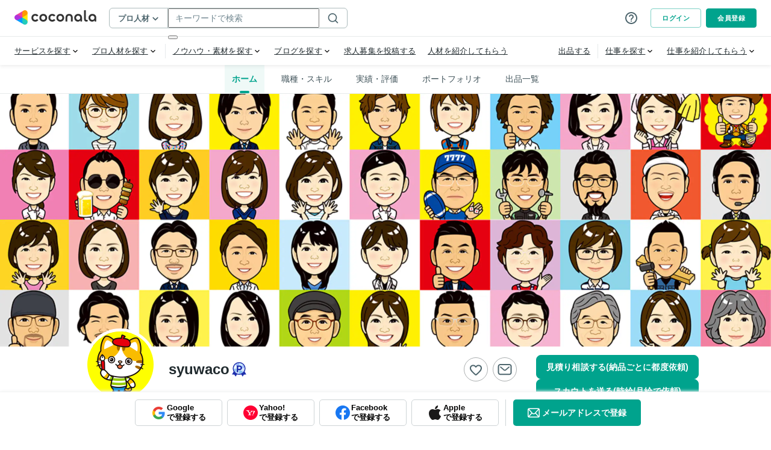

--- FILE ---
content_type: image/svg+xml
request_url: https://d3vjgmbflpysnn.cloudfront.net/staticfiles/images/level/icon_5.svg
body_size: 5509
content:
<svg enable-background="new 0 0 128 128" viewBox="0 0 128 128" xmlns="http://www.w3.org/2000/svg" xmlns:xlink="http://www.w3.org/1999/xlink"><path clip-rule="evenodd" d="m.5 109.2 24-41.2 32.9 18.8-24 41.2-11.7-17.6zm127 0-24-41.2-32.9 18.8 24 41.2 11.7-17.6z" fill="#1e2fad" fill-rule="evenodd"/><path d="m64 56 33.9-33.9c-4.5-4.5-9.7-8-15.6-10.4-5.8-2.5-12-3.7-18.3-3.7z" fill="#b5e5ff"/><path d="m64 8c-6.3 0-12.5 1.2-18.4 3.6-5.8 2.4-11.1 6-15.6 10.4l34 34z" fill="#7aa6fc"/><path d="m112 56c0-6.3-1.2-12.5-3.6-18.4s-6-11.1-10.4-15.6l-34 34z" fill="#91b9ff"/><path d="m64 56h-48c0 6.3 1.2 12.5 3.6 18.4 2.4 5.8 6 11.1 10.4 15.6z" fill="#79b5ed"/><path d="m64 56v48c6.3 0 12.5-1.2 18.4-3.6 5.8-2.4 11.1-6 15.6-10.4z" fill="#6cb4ee"/><path d="m112 56h-48l33.9 33.9c4.5-4.5 8-9.7 10.4-15.6 2.5-5.8 3.7-12 3.7-18.3z" fill="#cde6ff"/><path d="m64 56-33.9-33.9c-4.5 4.5-8 9.7-10.4 15.6-2.5 5.7-3.7 12-3.7 18.3z" fill="#e2f3ff"/><path d="m30.1 89.9c4.5 4.5 9.7 8 15.6 10.4 5.8 2.4 12.1 3.7 18.4 3.6v-47.9z" fill="#bfdfff"/><circle cx="64" cy="56" fill="#fff" opacity=".15" r="48"/><path clip-rule="evenodd" d="m64 102c25.4 0 46-20.6 46-46s-20.6-46-46-46-46 20.6-46 46 20.6 46 46 46zm0 2c26.5 0 48-21.5 48-48s-21.5-48-48-48-48 21.5-48 48 21.5 48 48 48z" fill="#fff" fill-rule="evenodd"/><path clip-rule="evenodd" d="m64 112c30.9 0 56-25.1 56-56s-25.1-56-56-56-56 25.1-56 56 25.1 56 56 56zm0-8c26.5 0 48-21.5 48-48s-21.5-48-48-48-48 21.5-48 48 21.5 48 48 48z" fill="#1e2fad" fill-rule="evenodd"/><image height="96" overflow="visible" transform="translate(25 11)" width="84" xlink:href="[data-uri]
30lEQVR4nO2di3LbNhREQT3sJP3/T20diSLZcaubWa12L0CKdOTWmMGIpmUSOFzcBwDJ5at8lacu
3Uc1bpqmVe/Vdd205vXWKqt1cm1gj5TfCfshCAbi7wZ7B/MjAS/qPIHka3wkZAWKz938vDXcWR01
IFvPbVEyeFNybjOwTZ2tgOzMOfU6+97RhMp5B5J/f/f+tcFWO5XAdJV/z/d5VLGZCicB0p0rW4BN
OydgIqAdnNtVILcotlZaQao6JqB/XWcNqIfG9ylAO3jdiZ9bwPI9otScTQZypOPx2h4+f3f9ENAj
YK1SQJ0OZtS9Oc7ApvdWzaFjBXQEaGNS+b2rqrWmUDXkEeI+qRlYvjb/nCk0Xllx768DgRzMa7Rj
JMVO1/P/qHUJVAnU2M7OQDxcKx/vyz1YpdSWohTKymSA7/UCx8O1DfiejmCOj0LNFOqG+I7gvdej
ea1BxXvdPFPRnmyYjwQuYF7oGM918FrA1t4M/7lQ74CKdNIpNEC+1xd6PZZ7qPvGoe/AMlC2kwwy
an+tcbyH3wXUAmp9aPg7hTpHxMM8YL7S6wtAVkptHfbOGbFzUTB7qGeA2Te0IezsBK9NpcUpKa/O
MN/rt2t9Lbdg0TRsCVTBPF/re1tPyYNV98VQq7Sq9AZoMnvUEVCG+g7y+7UiWDQBqjNzYJZGoAzz
dK3oMKMNJQE60u+ahn6rU4qqYL4S0B8Gaq0zKi93YN2QD1uJMJX5wQdae7CYBMxTKIHkc8rDM9Qf
14pqxc4ckqE2GXj8swqb0IayOn8amNiGLG29saE1lc5RKA/5owAaSv0DgL6CLeUOMUyVo3Nx3n6g
IX8ik+Pun8W4CNU96GagCqxzTG7of0+A1jpRbXxFpS/ChiuYLnW17clU2urlWxyTUmoNqOqM6gi2
p5gHwrb0KEyNureLaTnQH42qm4Fm6WcGFUOpV7CjAbQDuzRRBxRY93CVDY5rMcy9UabLsrg9+CBT
lWaBvesEx6TKSb2IQP8gFIJZyWTUk7VLDeFBzCns6EG6hKAGldt4V34BbVgGzlSqcvsjHWPHJkj5
nGJGaDTCiJALQy98UPvr36qYN4td8fgAgOMaCNWWRyeYnVoZ8B6GHT5d7CBPXiig/BALgY7r82RM
DeaZUtUL3GOAe9+EUWrYt3r5Gth95bUjlU3UMexUdHQkU+Di4OhHB+0oBLMk9/wGcWukqWcxS8a2
tCi1zlVoDWxtUtnFjSfoUE8qxfvxLJdSMZuAFpiv1zYcaWRdTF8WeflCjXIgaxU7VWh495RvnwAq
DvuO1BmObhDOC21rmIWjAcrBP0cGahIlhdqq0Ay4q1jQZmKsiOlh1FDqhRSIGRqqGM0CqnMvHsRR
RCKc68+abmQ7+ghQFWTf3c/k3b0A+kZQcdgHmIDyKoA7kxPO5EAhlYpEnDqzifHZTkkB5IvWoIYt
VN41hvobQD3BsEdgMdwv4nfotAaC4JZuDsJutizbbDbksahMxCmUVfqTlHoClSK0I4HmUOoAMS9H
GC52Viu3tTUwW9YEqooCqpySs6UXGvL9dbgjZJz5iuseTeqqoCqImTJTsGvYUCxuus1NQGTLFicA
WmAohzIR5JlMgUsMXHin7K6zmWnZUqE87dUKFlPBHoBiCHUgRXL+reYBilDakvAvLVsBnei4ZltV
Ho+TEwiEZ4d4lsrNZeI1SgO8ZohYtraha5R0MuLZ7rsVUE5T8dhVdBho06Ko3zm7pworNhstix/i
lgpV3lE5BhcbhnfH2R4XhLtUUWVskzAPbrVgNuC1gWa5PyvQzaG+kGePYwzs1eS1m1QuFaeoqoLZ
BHXLIa/UmeXVvQjkBwNU7VBx6+5RGKZa9qgtxVTVugVQZTPDFobiDgCnvwLi7OcoAnvM5d0uFbcY
mG0oa4VaVenWCu2Ec1GdYyXiDjmebVIrrAh0LszewGVTwKGgLFsqlJ0PKnUEW8kZDU7R8WzSHszE
K1W1O6UImD2tEPDSh4LqbOriGfslMJVKuTEK5gE6p4AeQI28jVLB5CnDnpY8eKWA17XS/QJL1pQe
gcsqLcJZ4PsRKOfjO7KjXNF2FvhbVuVJrBCcZ6g0LWsAzWZk2LsXsqcOqFv5dHErbmYo0HleGeD6
M1nPUs6p1KB+hEI7sqMICAtOq12Mfe3gPVxxmIc5uYhVAZ7IVkpVs1YMdfMJZgVTgWVvORkVojqK
MSHKm09kNxVMB7ZPVFq1n1sAzTIllQ66GK8TQ15drxBIVCar8y+ob7SGdaLFwYsYJb8tDs2cTktu
v6PGc0fwvLKZvN6P61V/XqHGKy8MKoW2TAn+Ks86fTdnkmKi8IgXAH8Khf5FQE+0jlX18Ev3hy6F
4c6jutjeqfy6Ja9WM/9qnSoAIkxeZe0pBp6dfq4NlG/mVKYmKDgO5OCaO8apIa9NnQgoOiJW51mo
0y6nLN1j/yhYVhKqUqWBagec6txI12F1Ziupb3TM23/U7r+nmBxRINGBqM0OnAaq8GUwMDOgrNST
sJtqk5qaFKl+7HsNoNmkAQKNMgqYLmvpARYv3CmgKl8/CbhnsJurqfNRoM7jMmgMzl06yDEhD0Pn
rAaj0GwS5GxA1mx205cSbOXlleOYhDrP5IXVLjxUKQ99Bq2gqg/RXuhhZTBLK8y1gWYefbi+B/Nr
lWMr75vNAKkljGzTBIOshWildagvAepspLopqzMKbxJDoBhwq72iyus7tV4E3EEMbTczf9Ovh76A
4AHAHBo5++kyGQ66lUrd8oQzAa7y37vEYfaXuTw65LPsBzsb73N7QxnqG8SJLUAzwCo64Hh2FZgt
QOdkPi4L6uC8CuZdAI6Bdzalpo6dAhniSBBnO6G5QBlkBtYppIPzzvOqAJznKTOg7sGqVxdfLlbl
XKCtIJW3xeWO0aiTlco/M9DM9s2pd0L5yK9qa1GkigVxyWOkWFCBdef4A2E1kNxmhreqKiXQ94tW
Pu9ZUyUH1HsY7gzUQctqbWmXQWWh3aqqxOIU6kIipUwOmgNaqDNWOwOoWhjLNh24+NPBrELcAmSU
bMg728nqVJO6uDaeAT0JmJwOqoxGqZPbfPfzR3wXc0vYVIPJMzt7UOcFgMb7T2ZyN0sznWcvFaAf
/o3hrV5eAVU7MnDnxnDd2YFqvVBolE3wOohprv27v9++NuQzdSJMtQ3mAnuN8NxZqJTXxGtTaZt5
6UeLAhqN4/VzVicOd/VtDb2APIAdxSWJlllzaS+f7T8uzFHoJGyn+j6PgZTLSx/Zpq0sPOJ2PeW/
r7gBamLRzCGdzV7MHuwnKpSzJQ6fslXH1bOaLUqrlx8hSA+YHSkTf4cbXxkoh1luYU4N+acvtcCe
oQ7lfm9RMUCzrdlumUJ5eZdaPmW5AyqGPXv6gSAV4bCWfsVPBvOmjZ8GKBRs9AjHsTMuykTDWX1W
vYiHwpmWW9+xYJ+xSKCkUoz5EKyKAPBDXWrbIb6X501VZvRpnFGUFqekhncRpiA+qMWfveTr8ew5
T0pn4dLTFwsUVKo6wlDdB/ddCDYZuJxa3ij02dVZZk4w4zFunMWwake/c0BLAs+u83yGkk0o/9uj
tn//w+f4vYUgFVZflquXT6LO0gK05FD5Vb3v7nJ0rECXzwiztAKNkvwvOoabXVs5Gul8PhPIKLOA
Rqn8kz937uYS2bnPCDLKIqBRkkW9JUA/NcgoDwHFsvQfpf4XIH6Vr/JV/p+llPI35j09GlvYf10A
AAAASUVORK5CYII="/><path d="m43 89h13.2v-18h10c13.5 0 24.3-7.2 24.3-21.1v-.2c0-12.3-8.7-20.7-23-20.7h-24.5zm13.2-29.7v-18.4h10.2c6.6 0 10.7 3.2 10.7 9.1v.2c0 5.1-3.9 9.1-10.5 9.1z" fill="#1e2fad"/></svg>

--- FILE ---
content_type: application/javascript
request_url: https://d38quxh3lusp65.cloudfront.net/_nuxt/prod/e1eb427.modern.js
body_size: 1424
content:
(window.webpackJsonp=window.webpackJsonp||[]).push([[660],{3800:function(t,e,r){var content=r(5952);content.__esModule&&(content=content.default),"string"==typeof content&&(content=[[t.i,content,""]]),content.locals&&(t.exports=content.locals);(0,r(45).default)("6d0268e6",content,!0,{sourceMap:!1})},5951:function(t,e,r){"use strict";r(3800)},5952:function(t,e,r){var o=r(44)((function(i){return i[1]}));o.push([t.i,".tags-input[data-v-64c9a0e5]{display:flex;flex-wrap:wrap;align-items:center}.tags-input input[data-v-64c9a0e5]{flex:1;background:rgba(0,0,0,0);border:none}.tags-input input[data-v-64c9a0e5]:focus{outline:none}.tags-input input[type=text][data-v-64c9a0e5]{color:#202a2e}.tags-input[data-v-64c9a0e5]::placeholder{color:#acbbbc}.tags-input-wrapper-default[data-v-64c9a0e5]{padding:9px 14px;border:1px solid #acbbbc;border-radius:4px}.tags-input-wrapper-default.active[data-v-64c9a0e5]{border:1px solid #00a38d}.tags-input-remove[data-v-64c9a0e5]{cursor:pointer;display:inline-block;padding:.5px;overflow:hidden}.tags-input-badge[data-v-64c9a0e5]{position:relative;display:flex;background-color:#f3f4f5;align-items:center;margin:3px 4px 3px 0;padding:4px 6px;line-height:1;text-align:center;white-space:nowrap;vertical-align:baseline;border-radius:20px;overflow:hidden;text-overflow:ellipsis}.tags-input-icon[data-v-64c9a0e5]{width:21px;height:auto;border-radius:50%;margin-right:6px}.tags-input-name[data-v-64c9a0e5]{font-size:12px;margin-right:9px}.c-categoryListForSeo_title[data-v-64c9a0e5]{margin-bottom:8px}.c-categoryListForSeo_title strong[data-v-64c9a0e5]{color:#202a2e;font-size:20px}.c-categoryListForSeo_list[data-v-64c9a0e5]{display:inline-block;font-size:12px}.c-categoryListForSeo_list a[data-v-64c9a0e5]{transition:opacity .2s;color:#3e5158}.c-categoryListForSeo_list a[data-v-64c9a0e5]:link,.c-categoryListForSeo_list a[data-v-64c9a0e5]:visited{opacity:1}.c-categoryListForSeo_list a[data-v-64c9a0e5]:hover{opacity:.7}.c-categoryListForSeo_list a[data-v-64c9a0e5]:active,.c-categoryListForSeo_list a[data-v-64c9a0e5]:focus{opacity:1}@media(max-width: 600px){.c-categoryListForSeo_list a[data-v-64c9a0e5]:hover{opacity:1}}",""]),o.locals={},t.exports=o},6774:function(t,e,r){"use strict";r.r(e);var o=r(11),c=r(58);function n(object,t){var e=Object.keys(object);if(Object.getOwnPropertySymbols){var r=Object.getOwnPropertySymbols(object);t&&(r=r.filter((function(t){return Object.getOwnPropertyDescriptor(object,t).enumerable}))),e.push.apply(e,r)}return e}function d(t){for(var i=1;i<arguments.length;i++){var source=null!=arguments[i]?arguments[i]:{};i%2?n(Object(source),!0).forEach((function(e){Object(o.a)(t,e,source[e])})):Object.getOwnPropertyDescriptors?Object.defineProperties(t,Object.getOwnPropertyDescriptors(source)):n(Object(source)).forEach((function(e){Object.defineProperty(t,e,Object.getOwnPropertyDescriptor(source,e))}))}return t}var l={name:"CategoryListForSeo",props:{parentCategoryId:{type:Number,default:null}},computed:d(d({},Object(c.e)("master",["masterCategories","categoryDivinationId"])),Object(c.e)("constants",["VIRTUAL_CATEGORY"]))},v=(r(5951),r(19)),f=Object(v.a)(l,(function(){var t=this,e=t._self._c;return e("div",{staticClass:"c-categoryListForSeo"},[t._m(0),t._v(" "),t._l(t.masterCategories,(function(r,o){return[t.parentCategoryId!==r.id?e("div",{key:r.id,staticClass:"c-categoryListForSeo_list"},[e("NuxtLink",{attrs:{to:"/categories/".concat(r.id)}},[t._v(t._s(r.name))]),t._v(" "),o+1<t.masterCategories.length?e("span",[t._v("｜")]):t._e(),t._v(" "),r.id===t.categoryDivinationId?e("NuxtLink",{attrs:{to:"/categories/".concat(r.id,"?service_kind=").concat(t.VIRTUAL_CATEGORY.DIVINATION_PHONE.CONDITION.SERVICE_CLASS)}},[t._v("\n        "+t._s(t.VIRTUAL_CATEGORY.DIVINATION_PHONE.NAME)+"\n      ")]):t._e(),t._v(" "),r.id===t.categoryDivinationId?e("span",[t._v("｜")]):t._e()],1):t._e()]}))],2)}),[function(){var t=this._self._c;return t("h2",{staticClass:"c-categoryListForSeo_title"},[t("strong",[this._v("カテゴリ一覧")])])}],!1,null,"64c9a0e5",null).exports;e.default=f}}]);

--- FILE ---
content_type: application/javascript
request_url: https://d38quxh3lusp65.cloudfront.net/_nuxt/prod/229da64.modern.js
body_size: 7631
content:
(window.webpackJsonp=window.webpackJsonp||[]).push([[45],{1078:function(e,t,r){"use strict";r(25),r(60),r(148),r(12),r(13);t.a={methods:{genMetaTitle(text){var e=arguments.length>1&&void 0!==arguments[1]?arguments[1]:"ココナラ";return"".concat(text," | ").concat(e)},genMetaDescription(){var content=(arguments.length>0&&void 0!==arguments[0]?arguments[0]:"")||(arguments.length>1&&void 0!==arguments[1]?arguments[1]:"ココナラビジネスは、あらゆるジャンルのプロフェッショナルにオンラインで簡単に依頼ができるスキルマーケットです。WEBサイト制作や動画編集、マーケティングやビジネス相談などあなたの依頼内容にぴったりのプロフェッショナルが見つかります。");return{hid:"description",name:"description",content:this.$util.truncate(content,300)}},genMetaKeywords(){var content=(arguments.length>0&&void 0!==arguments[0]?arguments[0]:"")||(arguments.length>1&&void 0!==arguments[1]?arguments[1]:"ビジネス,スキルマーケット,スキルシェア,マーケットプレイス,ココナラ,coconala,ここなら");return{hid:"keywords",name:"keywords",content:this.$util.truncate(content,300)}},genMetaRobots(){var content=(arguments.length>0&&void 0!==arguments[0]?arguments[0]:"")||(arguments.length>1&&void 0!==arguments[1]?arguments[1]:"noindex,nofollow");return{hid:"robots",name:"robots",content:this.$util.truncate(content,300)}},genMetaType(){return(arguments.length>0&&void 0!==arguments[0]?arguments[0]:"")||(arguments.length>1&&void 0!==arguments[1]?arguments[1]:"article")},genMetaSiteName(){return(arguments.length>0&&void 0!==arguments[0]?arguments[0]:"")||(arguments.length>1&&void 0!==arguments[1]?arguments[1]:"ココナラビジネス")},genOGP(){var e=arguments.length>0&&void 0!==arguments[0]?arguments[0]:null,t=arguments.length>1&&void 0!==arguments[1]?arguments[1]:null,title=arguments.length>2&&void 0!==arguments[2]?arguments[2]:null,r=arguments.length>3&&void 0!==arguments[3]?arguments[3]:null,n=arguments.length>4&&void 0!==arguments[4]?arguments[4]:null,image=arguments.length>5&&void 0!==arguments[5]?arguments[5]:null,o=[];return e&&(e=e.replace(/\?.*$/,""),e="https://coconala.com".concat(e),o.push({hid:"og:url",property:"og:url",content:e})),t&&o.push({hid:"og:type",property:"og:type",content:t}),title&&o.push({hid:"og:title",property:"og:title",content:title}),r&&o.push({hid:"og:description",property:"og:description",content:r}),n&&o.push({hid:"og:site_name",property:"og:site_name",content:n}),o.push({hid:"og:image",property:"og:image",content:image||this.$coconala.fileURL("/staticfiles/images/pages/business/default_ogp.png")}),o},genMeta(title){var e=arguments.length>1&&void 0!==arguments[1]?arguments[1]:{},t=this.genMetaTitle(title),r=this.genMetaDescription(e.description||""),n=this.genMetaKeywords(e.keywords||""),o=this.genMetaRobots(e.robots||""),c=this.$coconala.url(e.url||this.$route.path),d=this.genMetaType(e.type||""),l=this.genMetaSiteName(e.siteName||""),image=e.image||null,script=e.script||[];return{title:t,meta:[r,n,o,...this.genOGP(c,d,t,r.content,l,image)],script:script}},addQueryToUrlIfBusinessPreview(e){return this.$route.query.is_business?e+(-1===e.indexOf("?")?"?is_business=1":"&is_business=1"):e}}}},1151:function(e,t,r){var content=r(1270);content.__esModule&&(content=content.default),"string"==typeof content&&(content=[[e.i,content,""]]),content.locals&&(e.exports=content.locals);(0,r(45).default)("7e60bf58",content,!0,{sourceMap:!1})},1194:function(e,t,r){"use strict";var n={name:"SearchBreadcrumb",mixins:[r(1078).a],props:{bread:{type:Object,default:()=>{}},isLoading:{type:Boolean,default:!1}}},o=(r(1269),r(19)),c=Object(o.a)(n,(function(){var e=this,t=e._self._c;return t("nav",{staticClass:"breadcrumb is-small",attrs:{"aria-label":"breadcrumbs","data-translate":""}},[t("ul",[t("li",[t("NuxtLink",{attrs:{to:e.$route.query.is_business?"/business/top":"/"}},[e._v("ホーム")])],1),e._v(" "),e.isLoading?e._e():e._l(e.bread.breadcrumb,(function(r){return t("li",{key:r.id,class:{"is-active":r.isCurrent}},[r.isCurrent?t("a",{attrs:{href:"javascript:;","aria-current":"page"}},[e._v("\n          "+e._s(r.name)+"\n        ")]):t("a",{attrs:{href:e.addQueryToUrlIfBusinessPreview(r.url)}},[e._v("\n          "+e._s(r.name)+"\n        ")])])}))],2)])}),[],!1,null,"62d95194",null).exports;t.a=c},1269:function(e,t,r){"use strict";r(1151)},1270:function(e,t,r){var n=r(44)((function(i){return i[1]}));n.push([e.i,'.tags-input[data-v-62d95194]{display:flex;flex-wrap:wrap;align-items:center}.tags-input input[data-v-62d95194]{flex:1;background:rgba(0,0,0,0);border:none}.tags-input input[data-v-62d95194]:focus{outline:none}.tags-input input[type=text][data-v-62d95194]{color:#202a2e}.tags-input[data-v-62d95194]::placeholder{color:#acbbbc}.tags-input-wrapper-default[data-v-62d95194]{padding:9px 14px;border:1px solid #acbbbc;border-radius:4px}.tags-input-wrapper-default.active[data-v-62d95194]{border:1px solid #00a38d}.tags-input-remove[data-v-62d95194]{cursor:pointer;display:inline-block;padding:.5px;overflow:hidden}.tags-input-badge[data-v-62d95194]{position:relative;display:flex;background-color:#f3f4f5;align-items:center;margin:3px 4px 3px 0;padding:4px 6px;line-height:1;text-align:center;white-space:nowrap;vertical-align:baseline;border-radius:20px;overflow:hidden;text-overflow:ellipsis}.tags-input-icon[data-v-62d95194]{width:21px;height:auto;border-radius:50%;margin-right:6px}.tags-input-name[data-v-62d95194]{font-size:12px;margin-right:9px}.breadcrumb.is-small[data-v-62d95194]{font-size:12px}.breadcrumb li[data-v-62d95194]{overflow:hidden}.breadcrumb li+li[data-v-62d95194]::before{content:">";color:#acbbbc}.breadcrumb li a[data-v-62d95194]{margin-top:2px;color:#202a2e}.breadcrumb li.is-active a[data-v-62d95194]{display:block;overflow:hidden;margin-top:2px;color:#3e5158;text-overflow:ellipsis}',""]),n.locals={},e.exports=n},1607:function(e,t,r){var content=r(1870);content.__esModule&&(content=content.default),"string"==typeof content&&(content=[[e.i,content,""]]),content.locals&&(e.exports=content.locals);(0,r(45).default)("7e48fcc4",content,!0,{sourceMap:!1})},1854:function(e,t,r){"use strict";r(1869);var n=r(19),o=Object(n.a)({},(function(){return(0,this._self._c)("span",{staticClass:"d-newLabelV2"},[this._v("NEW")])}),[],!1,null,"d262b8b4",null).exports;t.a=o},1869:function(e,t,r){"use strict";r(1607)},1870:function(e,t,r){var n=r(44)((function(i){return i[1]}));n.push([e.i,".tags-input[data-v-d262b8b4]{display:flex;flex-wrap:wrap;align-items:center}.tags-input input[data-v-d262b8b4]{flex:1;background:rgba(0,0,0,0);border:none}.tags-input input[data-v-d262b8b4]:focus{outline:none}.tags-input input[type=text][data-v-d262b8b4]{color:#202a2e}.tags-input[data-v-d262b8b4]::placeholder{color:#acbbbc}.tags-input-wrapper-default[data-v-d262b8b4]{padding:9px 14px;border:1px solid #acbbbc;border-radius:4px}.tags-input-wrapper-default.active[data-v-d262b8b4]{border:1px solid #00a38d}.tags-input-remove[data-v-d262b8b4]{cursor:pointer;display:inline-block;padding:.5px;overflow:hidden}.tags-input-badge[data-v-d262b8b4]{position:relative;display:flex;background-color:#f3f4f5;align-items:center;margin:3px 4px 3px 0;padding:4px 6px;line-height:1;text-align:center;white-space:nowrap;vertical-align:baseline;border-radius:20px;overflow:hidden;text-overflow:ellipsis}.tags-input-icon[data-v-d262b8b4]{width:21px;height:auto;border-radius:50%;margin-right:6px}.tags-input-name[data-v-d262b8b4]{font-size:12px;margin-right:9px}.d-newLabelV2[data-v-d262b8b4]{padding:2px 4px;border:1px solid #fc6674;border-radius:3px;color:#fc6674;letter-spacing:0;font-weight:bold;font-size:9px;line-height:1}",""]),n.locals={},e.exports=n},2325:function(e,t,r){"use strict";var n=r(11),o=r(0),c=r(1012),d=r(1854),l=(r(12),r(14),r(13),r(58));function h(object,e){var t=Object.keys(object);if(Object.getOwnPropertySymbols){var r=Object.getOwnPropertySymbols(object);e&&(r=r.filter((function(e){return Object.getOwnPropertyDescriptor(object,e).enumerable}))),t.push.apply(t,r)}return t}function f(e){for(var i=1;i<arguments.length;i++){var source=null!=arguments[i]?arguments[i]:{};i%2?h(Object(source),!0).forEach((function(t){Object(n.a)(e,t,source[t])})):Object.getOwnPropertyDescriptors?Object.defineProperties(e,Object.getOwnPropertyDescriptors(source)):h(Object(source)).forEach((function(t){Object.defineProperty(e,t,Object.getOwnPropertyDescriptor(source,t))}))}return e}var v={name:"SearchCategory",components:{SearchCategorySubcategory:()=>r.e(592).then(r.bind(null,7108)),SearchCategorySubcategoryUseScenes:()=>r.e(593).then(r.bind(null,7109))},mixins:[r(2923).a],props:{categoryId:{type:Number,defalut:null},condition:{type:Object,default:()=>({})},isLoading:{type:Boolean,default:!1}},data(){return{attributes:{categoryId:this.condition.masterCategoryId},isSubcategories:!1,categoriesList:[],childCategories:[],parentCategoryId:"",childCategoryId:""}},watch:{"condition.serviceClass":function(e){this.generateChildCategories("init")},"condition.masterCategoryId":function(e){var t=this.parentCategoryId;this.setCategoryId(),this.setCategories(),t!==this.parentCategoryId&&this.generateChildCategories("init")}},methods:{setCategoryId(){if(this.parentCategoryId="",this.childCategoryId="",this.condition.masterCategoryId&&this.condition.categoriesList.length&&(this.parentCategoryId=Number(this.condition.categoriesList[0].id)),this.condition.masterCategoryId&&this.condition.categoriesList&&!this.condition.categoriesList[0].isCurrent){var e=this.condition.categoriesList[0].subCategoriesList.find((e=>e.id===Number(this.condition.masterCategoryId)));e&&Object.keys(e).length&&(this.childCategoryId=Number(e.id))}},setCategories(){this.parentCategoryId?(this.isSubcategories=!0,this.categoriesList=this.condition.categoriesList[0].subCategoriesList):(this.isSubcategories=!1,this.categoriesList=this.condition.categoriesList),this.getRelatedCategories(this.parentCategoryId).forEach((e=>{this.categoriesList.some((t=>t.id===e.id))||this.categoriesList.push(e)}))},setParentCategoryName(e,t){return this.isDisplayParentCategoryDivinationPhone&&e===this.VIRTUAL_CATEGORY.DIVINATION_PHONE.CONDITION.CATEGORY_ID?this.VIRTUAL_CATEGORY.DIVINATION_PHONE.NAME:t},generateChildCategories(){var e,t=arguments.length>0&&void 0!==arguments[0]?arguments[0]:"";this.parentCategoryId&&(this.childCategories=this.$util.clone(null===(e=this.filteredCategories.find((i=>i.id===this.parentCategoryId)))||void 0===e?void 0:e.subCategories),this.isDisplayChildCategoryDivinationPhone&&this.childCategories&&this.childCategories.unshift({id:this.VIRTUAL_CATEGORY.DIVINATION_PHONE.ID,name:this.VIRTUAL_CATEGORY.DIVINATION_PHONE.NAME}),"init"!==t&&(this.childCategoryId=""))},resetAttributes(){this.attributes={categoryId:null},this.childCategories=[],this.parentCategoryId="",this.childCategoryId=""}},computed:f(f(f(f(f(f(f(f({},Object(l.e)("master",["masterCategories","agentAndLegalCategoryId"])),Object(l.e)("constants",["serviceClass","VIRTUAL_CATEGORY"])),Object(l.e)("auth/user",["isBusiness"])),Object(l.e)("my/header",["privateAccountInfo"])),Object(l.c)("ui",["isPC"])),Object(l.c)("master",["getRelatedCategories"])),Object(l.c)("master",["businessMasterCategories"])),{},{isParentCategoryDivinationPhone(){return this.parentCategoryId===this.VIRTUAL_CATEGORY.DIVINATION_PHONE.CONDITION.CATEGORY_ID&&Number(this.condition.serviceKind)===this.VIRTUAL_CATEGORY.DIVINATION_PHONE.CONDITION.SERVICE_KIND},isDisplayParentCategoryDivinationPhone(){return this.parentCategoryId===this.VIRTUAL_CATEGORY.DIVINATION_PHONE.CONDITION.CATEGORY_ID&&Number(this.condition.serviceClass)===this.VIRTUAL_CATEGORY.DIVINATION_PHONE.CONDITION.SERVICE_CLASS},isDisplayChildCategoryDivinationPhone(){return this.parentCategoryId===this.VIRTUAL_CATEGORY.DIVINATION_PHONE.CONDITION.CATEGORY_ID&&Number(this.condition.serviceClass)!==this.VIRTUAL_CATEGORY.DIVINATION_PHONE.CONDITION.SERVICE_CLASS},filteredCategories(){return this.isBusinessMode?this.businessMasterCategories:this.masterCategories},isBusinessMode(){return this.privateAccountInfo.isMzhc},legalUrl(){return this.$coconala.legalUrl("service_search",this.isPC,this.isBusiness)}}),created(){this.setCategoryId(),this.setCategories(),this.generateChildCategories("init")}},y=v,_=(r(4271),r(19)),C=Object(_.a)(y,(function(){var e=this,t=e._self._c;return t("div",[t("div",{staticClass:"c-searchCategory"},[t("ul",[t("li",{staticClass:"c-searchCategory-item -all",class:{"-current":!e.categoryId}},[t("a",{staticClass:"c-searchCategory-button",class:{current:!e.categoryId},attrs:{href:e.queryDeferredPath("/search")}},[e.categoryId?t("span",{staticClass:"arrow-left"},[t("CoconalaIcon",{attrs:{name:"chevron-left"}})],1):e._e(),e._v(" "),t("span",{staticClass:"category-name"},[e._v("\n            "+e._s(e.setParentCategoryName(null,"すべてのカテゴリ"))+"\n          ")])])]),e._v(" "),e.categoryId&&e.parentCategoryId?t("li",{staticClass:"c-searchCategory-item"},[t("a",{staticClass:"c-searchCategory-button",class:{current:e.condition.categoriesList[0].isCurrent},attrs:{href:e.queryDeferredPath("/categories/".concat(e.condition.categoriesList[0].id),null,e.isParentCategoryDivinationPhone)}},[e._v("\n          "+e._s(e.setParentCategoryName(e.condition.categoriesList[0].id,e.condition.categoriesList[0].name))+"\n        ")])]):e._e(),e._v(" "),e.isDisplayChildCategoryDivinationPhone?[t("hr",{staticClass:"c-searchCategory_divider"}),e._v(" "),t("div",{staticClass:"c-searchCategory_listTitle"},[e._v(e._s(e.$t("search_category.search_by_method")))]),e._v(" "),t("li",{staticClass:"c-searchCategory-item -child"},[t("div",[t("a",{staticClass:"c-searchCategory-button",attrs:{href:e.queryDeferredPath("/categories/".concat(e.VIRTUAL_CATEGORY.DIVINATION_TEXT.CONDITION.CATEGORY_ID,"?service_kind=").concat(e.VIRTUAL_CATEGORY.DIVINATION_TEXT.CONDITION.SERVICE_KIND))}},[t("span",{staticClass:"category-name"},[e._v(e._s(e.VIRTUAL_CATEGORY.DIVINATION_TEXT.NAME))])])])]),e._v(" "),t("li",{staticClass:"c-searchCategory-item -child"},[t("div",[t("a",{staticClass:"c-searchCategory-button",attrs:{href:e.queryDeferredPath("/categories/".concat(e.VIRTUAL_CATEGORY.DIVINATION_PHONE.CONDITION.CATEGORY_ID,"?service_kind=").concat(e.VIRTUAL_CATEGORY.DIVINATION_PHONE.CONDITION.SERVICE_KIND))}},[t("span",{staticClass:"category-name"},[e._v("\n                "+e._s(e.VIRTUAL_CATEGORY.DIVINATION_PHONE.NAME)+"\n              ")])])])]),e._v(" "),t("hr",{staticClass:"c-searchCategory_divider"}),e._v(" "),t("div",{staticClass:"c-searchCategory_listTitle"},[e._v(e._s(e.$t("search_category.search_by_topic")))])]:e._e(),e._v(" "),e._l(e.categoriesList,(function(r,n){return t("li",{key:"".concat(n,"_").concat(r.id),staticClass:"c-searchCategory-item",class:{"-child":e.isSubcategories}},[e.categoryId?t("div",[t("a",{staticClass:"c-searchCategory-button",class:{current:r.isCurrent},attrs:{href:e.queryDeferredPath("/categories/".concat(r.id),r,e.isParentCategoryDivinationPhone)}},[t("span",{staticClass:"category-name"},[e._v("\n              "+e._s(r.name)+"\n            ")])])]):t("SearchCategorySubcategory",{attrs:{condition:e.condition,"category-id":e.categoryId,categories:r,"is-loading":e.isLoading,"is-hoverable":r.subCategoriesList&&r.subCategoriesList.length>0}})],1)})),e._v(" "),e.parentCategoryId!==e.agentAndLegalCategoryId||e.privateAccountInfo.isMzhc?e._e():t("li",{staticClass:"c-searchCategory-item -child"},[t("a",{staticClass:"c-searchCategory-button",attrs:{href:e.legalUrl,target:"_blank",rel:"noopener"}},[t("span",{staticClass:"category-name"},[e._v("弁護士相談・法律相談")]),e._v(" "),t("CoconalaIcon",{staticClass:"c-searchCategory_buttonIcon",attrs:{name:"external-link",color:"ds2Gray600",size:"10px"}})],1)]),e._v(" "),e.categoryId||e.isBusinessMode?e._e():t("li",{staticClass:"c-searchCategory-item"},[t("SearchCategorySubcategoryUseScenes")],1)],2)])])}),[],!1,null,"1e1cb9e2",null).exports;function m(object,e){var t=Object.keys(object);if(Object.getOwnPropertySymbols){var r=Object.getOwnPropertySymbols(object);e&&(r=r.filter((function(e){return Object.getOwnPropertyDescriptor(object,e).enumerable}))),t.push.apply(t,r)}return t}function x(e){for(var i=1;i<arguments.length;i++){var source=null!=arguments[i]?arguments[i]:{};i%2?m(Object(source),!0).forEach((function(t){Object(n.a)(e,t,source[t])})):Object.getOwnPropertyDescriptors?Object.defineProperties(e,Object.getOwnPropertyDescriptors(source)):m(Object(source)).forEach((function(t){Object.defineProperty(e,t,Object.getOwnPropertyDescriptor(source,t))}))}return e}var O={name:"ServiceSearchForm",components:{DLoading:c.default,DNewLabelV2:d.a,SearchCategory:C},props:{attributes:{type:Object,default:()=>({})},queries:{type:Object,default:()=>({})},categoryId:{type:Number,default:null},parentCategoryId:{type:Number,default:null},categoryTitle:{type:String,default:null},searchOptionMasters:{type:Array,default:()=>[]},condition:{type:Object,default:()=>({})},conditionOptionsCommon:{type:Array,default:()=>[]},isLoading:{type:Boolean,default:!1}},data:()=>({isChangedAttributes:!1,isConditionLoading:!1,categoryMaster:{},innerCondition:{},innerCategoryId:null,pricesMin:[],pricesMax:[],isCategoryLocked:!1,CATEGORY_DIVINATION_ID:3}),methods:{resetAttributes(){this.$emit("reset")},setCategoryMaster(){if(this.categoryMaster={},this.innerCondition.masterCategoryId){var e=this.innerCondition.categoriesList[0],t=this.masterCategories.find((t=>t.id===e.id));e.isCurrent?this.categoryMaster=t:this.categoryMaster=t.subCategories.find((e=>e.id===Number(this.innerCondition.masterCategoryId)))}},genPrices(){var e,t,r=this.innerCondition.priceMin,n=this.innerCondition.priceMax,o="production";if(this.isCategoryLocked){var c=this.innerCondition.categoriesList[0].id;this.masterCategories.find((e=>{e.id===c&&(o=e.priceType)}))}var d=this.innerCondition.serviceType;null!==(e=this.pricesMaster)&&void 0!==e&&null!==(t=e[d])&&void 0!==t&&t["".concat(o,"List")]?(this.pricesMin=this.$util.clone(this.pricesMaster[d]["".concat(o,"List")]),this.pricesMax=this.$util.clone(this.pricesMaster[d]["".concat(o,"List")])):(this.pricesMin=[],this.pricesMax=[]);for(var i=0;i<this.pricesMin.length;i++)if(this.pricesMin[i]>=this.categoryMaster.lowestPrice){this.pricesMin.splice(0,i);break}for(var l=0;l<this.pricesMax.length;l++)if(this.pricesMax[l]>=this.categoryMaster.lowestPrice){this.pricesMax.splice(0,l);break}if(n)for(var h=0;h<this.pricesMin.length;h++)if(this.pricesMin[h]>n){this.pricesMin.splice(h,this.pricesMin.length-h);break}if(r)for(var f=0;f<this.pricesMax.length;f++)if(this.pricesMax[f]>=r){this.pricesMax.splice(0,f);break}},priceText(e){return this.$util.numberWithDelimiter(Number(e))+"円"},setAttributes(e,t){var r=!(arguments.length>2&&void 0!==arguments[2])||arguments[2];this.$emit("change-attributes",{key:e,value:t,emitChangeEvent:r})},getNewCondition(e){var t=this;return Object(o.a)((function*(){if(!t.isPC&&!t.isConditionLoading){var r={categoryId:null};e.categoryId?(t.innerCategoryId=e.categoryId,r.categoryId=e.categoryId):t.innerCategoryId?r.categoryId=t.innerCategoryId:t.categoryId&&(r.categoryId=t.categoryId);var n=t.$util.toSnakeCaseObject(t.attributes),o=x(x({},t.$route.query),n);delete o.page,o.business_flag=!1,t.innerCategoryId&&t.categoryId!==t.innerCategoryId&&delete o.category_type_id;var c=t.$route.fullPath;t.isConditionLoading=!0,yield t.$store.dispatch("pages/search/search/searchRequests",{params:r,query:o,type:"condition",fullPath:c}),t.genPrices(),t.isConditionLoading=!1}}))()}},watch:{condition:{deep:!0,handler(e,t){this.innerCondition=this.$util.clone(this.condition),e.categoryId!==t.categoryId?(this.setCategoryMaster(),this.genPrices()):e.serviceClass!==t.serviceClass&&this.genPrices()}}},computed:x(x(x(x(x({},Object(l.c)("ui",["isPC"])),Object(l.e)("auth",["user"])),Object(l.e)("master",["pricesMaster","masterCategories"])),Object(l.e)("my/header",["privateAccountInfo"])),{},{conditionOptions(){return this.innerCondition.conditionOptionsList?this.innerCondition.conditionOptionsList.map((option=>{var e=this.searchOptionMasters.find((e=>e.keyCategoryId===option.keyCategoryId&&"side"===e.searchDisplayPosition));return e?{option:option,master:e}:null})).filter((e=>!!e)):[]},aiAssistUrl(){var e={user_id:this.user.id||void 0,ref:"search_left"};return this.$coconala.aiAssistUrl(e)},contentsMarketUrl(){return this.$coconala.url("/contents_market",{ref:"csm_search_sidemenu"})}}),created(){this.innerCondition=this.$util.clone(this.condition),this.isCategoryLocked=!!this.$route.params.categoryId||!!this.$route.query.category_id,this.setCategoryMaster(),this.genPrices()},mounted(){this.genPrices()}},I=O,w=(r(4273),Object(_.a)(I,(function(){var e=this,t=e._self._c;return t("div",{directives:[{name:"intersect-translate",rawName:"v-intersect-translate.once",value:{waitUntilFunction:()=>e.masterCategories.length},expression:"{ waitUntilFunction: () => masterCategories.length }",modifiers:{once:!0}}],staticClass:"c-searchForm"},[t("div",{staticClass:"c-searchForm_inner"},[t("div",{staticClass:"c-searchForm_title"},[e._v("検索条件を絞り込む")]),e._v(" "),t("DLoading",{staticClass:"c-searchForm_loader",attrs:{active:e.isConditionLoading,"is-full-page":!1}}),e._v(" "),t("div",{staticClass:"c-formGroup_item"},[t("SearchCategory",{attrs:{"category-id":e.categoryId,condition:e.innerCondition,"is-loading":e.isLoading},on:{"get-new-condition":function(t){return e.getNewCondition(t)}}})],1),e._v(" "),t("div",{staticClass:"c-promotionLinks"},[!e.privateAccountInfo.isMzhc&&e.$translate.showJapaneseOnly()?t("a",{staticClass:"c-promotionLinks_item",attrs:{href:e.contentsMarketUrl,target:"_blank"}},[t("span",[e._v("コンテンツマーケット")]),e._v(" "),t("DNewLabelV2",{staticClass:"c-searchSubscription_newLabel"}),e._v(" "),t("span",{staticClass:"c-promotionLinks_icon"},[t("CoconalaIcon",{attrs:{name:"external-link",color:"ds2Gray600",size:"10px"}})],1)],1):e._e(),e._v(" "),!e.privateAccountInfo.isMzhc&&e.$translate.showJapaneseOnly()?t("a",{staticClass:"c-promotionLinks_item",attrs:{href:e.aiAssistUrl,target:"_blank"}},[t("span",[e._v("購入アシストで探す")]),e._v(" "),t("span",{staticClass:"c-promotionLinks_icon"},[t("CoconalaIcon",{attrs:{name:"external-link",color:"ds2Gray600",size:"10px"}})],1)]):e._e()])],1)])}),[],!1,null,"538c5f2f",null).exports);t.a=w},2354:function(e,t,r){"use strict";r.d(t,"a",(function(){return d}));var n=r(11),o=(r(191),r(12),r(13),["category_id","category_type_id","keyword","service_kind","service_class","service_type","pro_flag","customize_flag","shipment_flag","video_service_flag","can_subscribe","mzhc_flag","delivery_average","price_min","price_max","unit_price_min","unit_price_max","exclude_full_correspondence","available_order","published_only","is_waiting_phone","fix_limit_min","proposal_limit_min","style_ids","content_ids","genre_ids","usage_ids","occupation_ids","industry_ids","language_ids","file_type_ids","technique_ids","paper_size_ids","base_scope_ids","sex_ids","provision_count","force_exclusion","include_ng_service","identification_flag","nda_conclusion_flag","login_days","provider_level_ids","provider_statuses","provider_statuses_list","can_advance_reservation","can_reservation","reservation_available_flag","reservation_recept_date","reservation_recept_start_time","reservation_recept_end_time","sort_by","waiting_phone_priority_display","pro_priority_display","certification_divination_priority_display","page","layout","ref","ref_c"]);function c(object,e){var t=Object.keys(object);if(Object.getOwnPropertySymbols){var r=Object.getOwnPropertySymbols(object);e&&(r=r.filter((function(e){return Object.getOwnPropertyDescriptor(object,e).enumerable}))),t.push.apply(t,r)}return t}var d=e=>{var t=function(e){for(var i=1;i<arguments.length;i++){var source=null!=arguments[i]?arguments[i]:{};i%2?c(Object(source),!0).forEach((function(t){Object(n.a)(e,t,source[t])})):Object.getOwnPropertyDescriptors?Object.defineProperties(e,Object.getOwnPropertyDescriptors(source)):c(Object(source)).forEach((function(t){Object.defineProperty(e,t,Object.getOwnPropertyDescriptor(source,t))}))}return e}({},e),r={};return o.forEach((e=>{t.hasOwnProperty(e)&&(r[e]=t[e],delete t[e])})),Object.keys(t).sort().forEach((e=>{r[e]=t[e]})),r}},2923:function(e,t,r){"use strict";var n=r(11),o=(r(12),r(13),r(172),r(25),r(60),r(104)),c=r.n(o),d=r(58),l=r(2354);function h(object,e){var t=Object.keys(object);if(Object.getOwnPropertySymbols){var r=Object.getOwnPropertySymbols(object);e&&(r=r.filter((function(e){return Object.getOwnPropertyDescriptor(object,e).enumerable}))),t.push.apply(t,r)}return t}var f={computed:function(e){for(var i=1;i<arguments.length;i++){var source=null!=arguments[i]?arguments[i]:{};i%2?h(Object(source),!0).forEach((function(t){Object(n.a)(e,t,source[t])})):Object.getOwnPropertyDescriptors?Object.defineProperties(e,Object.getOwnPropertyDescriptors(source)):h(Object(source)).forEach((function(t){Object.defineProperty(e,t,Object.getOwnPropertyDescriptor(source,t))}))}return e}({},Object(d.e)("pages/search",["seo"])),methods:{queryDeferredPath(e){var t=arguments.length>1&&void 0!==arguments[1]?arguments[1]:null,r=arguments.length>2&&void 0!==arguments[2]&&arguments[2],[n,o]=e.split("?"),d=["sort_by","exclude_full_correspondence","is_business"];r&&d.push("service_kind"),this.seo.isTrendKeywordPage||d.push("keyword");var h=d.reduce(((e,t)=>this.$route.query[t]?(e[t]=this.$route.query[t],e):e),c.a.parse(o));t&&t.anchor&&(h.anchor=t.anchor),h.ref_c="1";var f=h.hasOwnProperty("keyword")&&/^\/categories\/\d+/.test(n);if(f){var v=n.replace(/^\/categories\/(\d+)/,"$1");h.category_id=v}var y=Object(l.a)(h),_=Object.keys(y).map((e=>"".concat(e,"=").concat(y[e]))).join("&");return"".concat(f?"/search":n,"?").concat(_)}}};t.a=f},2924:function(e,t,r){var content=r(4272);content.__esModule&&(content=content.default),"string"==typeof content&&(content=[[e.i,content,""]]),content.locals&&(e.exports=content.locals);(0,r(45).default)("7a6694e9",content,!0,{sourceMap:!1})},2925:function(e,t,r){var content=r(4274);content.__esModule&&(content=content.default),"string"==typeof content&&(content=[[e.i,content,""]]),content.locals&&(e.exports=content.locals);(0,r(45).default)("77603cc8",content,!0,{sourceMap:!1})},4271:function(e,t,r){"use strict";r(2924)},4272:function(e,t,r){var n=r(44)((function(i){return i[1]}));n.push([e.i,".tags-input[data-v-1e1cb9e2]{display:flex;flex-wrap:wrap;align-items:center}.tags-input input[data-v-1e1cb9e2]{flex:1;background:rgba(0,0,0,0);border:none}.tags-input input[data-v-1e1cb9e2]:focus{outline:none}.tags-input input[type=text][data-v-1e1cb9e2]{color:#202a2e}.tags-input[data-v-1e1cb9e2]::placeholder{color:#acbbbc}.tags-input-wrapper-default[data-v-1e1cb9e2]{padding:9px 14px;border:1px solid #acbbbc;border-radius:4px}.tags-input-wrapper-default.active[data-v-1e1cb9e2]{border:1px solid #00a38d}.tags-input-remove[data-v-1e1cb9e2]{cursor:pointer;display:inline-block;padding:.5px;overflow:hidden}.tags-input-badge[data-v-1e1cb9e2]{position:relative;display:flex;background-color:#f3f4f5;align-items:center;margin:3px 4px 3px 0;padding:4px 6px;line-height:1;text-align:center;white-space:nowrap;vertical-align:baseline;border-radius:20px;overflow:hidden;text-overflow:ellipsis}.tags-input-icon[data-v-1e1cb9e2]{width:21px;height:auto;border-radius:50%;margin-right:6px}.tags-input-name[data-v-1e1cb9e2]{font-size:12px;margin-right:9px}[data-v-1e1cb9e2] .c-searchCategory{color:#202a2e}[data-v-1e1cb9e2] .c-searchCategory-item{font-size:13px}[data-v-1e1cb9e2] .c-searchCategory-item.-child{padding-left:13px}[data-v-1e1cb9e2] .c-searchCategory-item:hover{background:#f3f4f5}[data-v-1e1cb9e2] .c-searchCategory_listTitle{padding:8px 0 8px 26px;font-weight:bold;font-size:11px;color:#718790}[data-v-1e1cb9e2] .c-searchCategory-button{display:flex;padding:8px 0 8px 13px;width:100%;outline:none;border:none;background-color:rgba(0,0,0,0);color:#000;text-align:left;font-size:13px;line-height:16px;cursor:pointer;-webkit-appearance:none;appearance:none;justify-content:space-between}[data-v-1e1cb9e2] .c-searchCategory-button.current{font-weight:bold}[data-v-1e1cb9e2] .c-searchCategory-button .category-name{flex:1;color:#202a2e}[data-v-1e1cb9e2] .c-searchCategory-button .arrow-left{margin-left:-12px;padding-right:2px;color:#4d656d;text-align:left;font-size:10px;align-self:center;flex-basis:auto}[data-v-1e1cb9e2] .c-searchCategory-button .arrow-right{padding-right:12px;color:#4d656d;text-align:right;font-size:10px;align-self:center;flex-basis:auto}[data-v-1e1cb9e2] .c-searchCategory_buttonIcon{margin-right:12px}[data-v-1e1cb9e2] .c-searchCategory_buttonIcon::before{vertical-align:-2px}[data-v-1e1cb9e2] .c-searchCategory_divider{height:0;border:0;border-bottom:1px solid #e7eaeb;margin:8px 0 8px 13px}@media(max-width: 959px){[data-v-1e1cb9e2] .c-searchCategory{position:relative}[data-v-1e1cb9e2] .c-searchCategory_itemLabel{display:block;margin-bottom:8px;padding-top:12px;color:#202a2e;font-weight:bold;font-size:14px}[data-v-1e1cb9e2] .c-searchCategory_parent{margin-bottom:8px}}",""]),n.locals={},e.exports=n},4273:function(e,t,r){"use strict";r(2925)},4274:function(e,t,r){var n=r(44)((function(i){return i[1]}));n.push([e.i,".tags-input[data-v-538c5f2f]{display:flex;flex-wrap:wrap;align-items:center}.tags-input input[data-v-538c5f2f]{flex:1;background:rgba(0,0,0,0);border:none}.tags-input input[data-v-538c5f2f]:focus{outline:none}.tags-input input[type=text][data-v-538c5f2f]{color:#202a2e}.tags-input[data-v-538c5f2f]::placeholder{color:#acbbbc}.tags-input-wrapper-default[data-v-538c5f2f]{padding:9px 14px;border:1px solid #acbbbc;border-radius:4px}.tags-input-wrapper-default.active[data-v-538c5f2f]{border:1px solid #00a38d}.tags-input-remove[data-v-538c5f2f]{cursor:pointer;display:inline-block;padding:.5px;overflow:hidden}.tags-input-badge[data-v-538c5f2f]{position:relative;display:flex;background-color:#f3f4f5;align-items:center;margin:3px 4px 3px 0;padding:4px 6px;line-height:1;text-align:center;white-space:nowrap;vertical-align:baseline;border-radius:20px;overflow:hidden;text-overflow:ellipsis}.tags-input-icon[data-v-538c5f2f]{width:21px;height:auto;border-radius:50%;margin-right:6px}.tags-input-name[data-v-538c5f2f]{font-size:12px;margin-right:9px}.c-searchForm[data-v-538c5f2f]{border-bottom:1px solid #ced4d6;-webkit-user-select:none;user-select:none}.c-searchForm_inner[data-v-538c5f2f]{width:100%;background-color:var(--theme-color-background)}.c-searchForm_title[data-v-538c5f2f]{display:none}.c-searchForm_drawer[data-v-538c5f2f]{display:none}.c-searchForm .c-search-priceRange[data-v-538c5f2f] .select select{padding-left:8px;white-space:nowrap}@media(max-width: 959px){.c-searchForm[data-v-538c5f2f]{display:none}}[data-v-538c5f2f] .c-formGroup{padding:12px 0 0;border-top:1px solid #ced4d6}[data-v-538c5f2f] .c-formGroup_item{padding-bottom:12px}[data-v-538c5f2f] .c-formGroup_item .c-search-priceRange{display:flex;justify-content:space-between}[data-v-538c5f2f] .c-formGroup_item .c-search-priceRange-item{flex-basis:calc((100% - 24px)/2)}[data-v-538c5f2f] .c-formGroup_item .c-search-priceRange-item.-range{display:flex;text-align:center;align-items:center;flex-basis:24px;justify-content:center}@media(max-width: 959px){[data-v-538c5f2f] .c-formGroup_item:last-child{border:0}}@media(min-width: 960px){[data-v-538c5f2f] .c-formGroup_item-certification{height:42px}}[data-v-538c5f2f] .c-formGroup_itemLabel{border-top:1px solid #ced4d6}[data-v-538c5f2f] .c-formGroup_more{margin-top:4px;font-size:12px}.c-promotionLinks[data-v-538c5f2f]{border-top:1px solid #ced4d6;padding-top:12px}.c-promotionLinks_item[data-v-538c5f2f]{display:flex;padding:8px 0 8px 13px;margin:0;width:100%;color:#202a2e;text-align:left;font-size:13px;line-height:16px;cursor:pointer;text-decoration:none;justify-content:space-between;align-items:center}.c-promotionLinks_item[data-v-538c5f2f]:last-child{margin-bottom:12px}.c-promotionLinks_item[data-v-538c5f2f]:hover{background-color:#f3f4f5}.c-promotionLinks_item .c-promotionLinks_icon[data-v-538c5f2f]{margin-right:12px}.c-promotionLinks_item .c-promotionLinks_icon[data-v-538c5f2f]::before{vertical-align:-2px}",""]),n.locals={},e.exports=n}}]);

--- FILE ---
content_type: application/javascript
request_url: https://d38quxh3lusp65.cloudfront.net/_nuxt/prod/dd395c3.modern.js
body_size: 71844
content:
(window.webpackJsonp=window.webpackJsonp||[]).push([[0],{1039:function(t,e,r){"use strict";(function(r){var n,o,c,l;function f(t,e){var r;if("undefined"==typeof Symbol||null==t[Symbol.iterator]){if(Array.isArray(t)||(r=function(t,e){if(!t)return;if("string"==typeof t)return h(t,e);var r=Object.prototype.toString.call(t).slice(8,-1);"Object"===r&&t.constructor&&(r=t.constructor.name);if("Map"===r||"Set"===r)return Array.from(t);if("Arguments"===r||/^(?:Ui|I)nt(?:8|16|32)(?:Clamped)?Array$/.test(r))return h(t,e)}(t))||e&&t&&"number"==typeof t.length){r&&(t=r);var i=0,n=function(){};return{s:n,n:function(){return i>=t.length?{done:!0}:{done:!1,value:t[i++]}},e:function(t){throw t},f:n}}throw new TypeError("Invalid attempt to iterate non-iterable instance.\nIn order to be iterable, non-array objects must have a [Symbol.iterator]() method.")}var o,c=!0,l=!1;return{s:function(){r=t[Symbol.iterator]()},n:function(){var t=r.next();return c=t.done,t},e:function(t){l=!0,o=t},f:function(){try{c||null==r.return||r.return()}finally{if(l)throw o}}}}function h(t,e){(null==e||e>t.length)&&(e=t.length);for(var i=0,r=new Array(e);i<e;i++)r[i]=t[i];return r}function d(t){return d="function"==typeof Symbol&&"symbol"==typeof Symbol.iterator?function(t){return typeof t}:function(t){return t&&"function"==typeof Symbol&&t.constructor===Symbol&&t!==Symbol.prototype?"symbol":typeof t},d(t)}l=function(){return function t(e,r,n){function o(i,c){if(!r[i]){if(!e[i]){if(u)return u(i,!0);var a=new Error("Cannot find module '"+i+"'");throw a.code="MODULE_NOT_FOUND",a}var p=r[i]={exports:{}};e[i][0].call(p.exports,(function(t){return o(e[i][1][t]||t)}),p,p.exports,t,e,r,n)}return r[i].exports}for(var u=!1,i=0;i<n.length;i++)o(n[i]);return o}({1:[function(t,e,r){r.byteLength=function(t){var e=l(t),r=e[0],n=e[1];return 3*(r+n)/4-n},r.toByteArray=function(t){var e,i,r=l(t),n=r[0],f=r[1],h=new c(function(t,e,r){return 3*(e+r)/4-r}(0,n,f)),d=0,m=f>0?n-4:n;for(i=0;i<m;i+=4)e=o[t.charCodeAt(i)]<<18|o[t.charCodeAt(i+1)]<<12|o[t.charCodeAt(i+2)]<<6|o[t.charCodeAt(i+3)],h[d++]=e>>16&255,h[d++]=e>>8&255,h[d++]=255&e;return 2===f&&(e=o[t.charCodeAt(i)]<<2|o[t.charCodeAt(i+1)]>>4,h[d++]=255&e),1===f&&(e=o[t.charCodeAt(i)]<<10|o[t.charCodeAt(i+1)]<<4|o[t.charCodeAt(i+2)]>>2,h[d++]=e>>8&255,h[d++]=255&e),h},r.fromByteArray=function(t){for(var e,r=t.length,o=r%3,c=[],l=16383,i=0,h=r-o;i<h;i+=l)c.push(f(t,i,i+l>h?h:i+l));return 1===o?(e=t[r-1],c.push(n[e>>2]+n[e<<4&63]+"==")):2===o&&(e=(t[r-2]<<8)+t[r-1],c.push(n[e>>10]+n[e>>4&63]+n[e<<2&63]+"=")),c.join("")};for(var n=[],o=[],c="undefined"!=typeof Uint8Array?Uint8Array:Array,code="ABCDEFGHIJKLMNOPQRSTUVWXYZabcdefghijklmnopqrstuvwxyz0123456789+/",i=0;i<64;++i)n[i]=code[i],o[code.charCodeAt(i)]=i;function l(t){var e=t.length;if(e%4>0)throw new Error("Invalid string. Length must be a multiple of 4");var r=t.indexOf("=");return-1===r&&(r=e),[r,r===e?0:4-r%4]}function f(t,e,r){for(var o,c,output=[],i=e;i<r;i+=3)o=(t[i]<<16&16711680)+(t[i+1]<<8&65280)+(255&t[i+2]),output.push(n[(c=o)>>18&63]+n[c>>12&63]+n[c>>6&63]+n[63&c]);return output.join("")}o["-".charCodeAt(0)]=62,o["_".charCodeAt(0)]=63},{}],2:[function(t,e,r){},{}],3:[function(t,e,r){(function(e){var n=t("base64-js"),o=t("ieee754");r.Buffer=e,r.SlowBuffer=function(t){return+t!=t&&(t=0),e.alloc(+t)},r.INSPECT_MAX_BYTES=50;var c=2147483647;function l(t){if(t>c)throw new RangeError('The value "'+t+'" is invalid for option "size"');var r=new Uint8Array(t);return r.__proto__=e.prototype,r}function e(t,e,r){if("number"==typeof t){if("string"==typeof e)throw new TypeError('The "string" argument must be of type string. Received type number');return m(t)}return f(t,e,r)}function f(t,r,n){if("string"==typeof t)return function(t,r){if("string"==typeof r&&""!==r||(r="utf8"),!e.isEncoding(r))throw new TypeError("Unknown encoding: "+r);var n=0|y(t,r),o=l(n),c=o.write(t,r);return c!==n&&(o=o.slice(0,c)),o}(t,r);if(ArrayBuffer.isView(t))return _(t);if(null==t)throw TypeError("The first argument must be one of type string, Buffer, ArrayBuffer, Array, or Array-like Object. Received type "+d(t));if(K(t,ArrayBuffer)||t&&K(t.buffer,ArrayBuffer))return function(t,r,n){if(r<0||t.byteLength<r)throw new RangeError('"offset" is outside of buffer bounds');if(t.byteLength<r+(n||0))throw new RangeError('"length" is outside of buffer bounds');var o;return(o=void 0===r&&void 0===n?new Uint8Array(t):void 0===n?new Uint8Array(t,r):new Uint8Array(t,r,n)).__proto__=e.prototype,o}(t,r,n);if("number"==typeof t)throw new TypeError('The "value" argument must not be of type number. Received type number');var o=t.valueOf&&t.valueOf();if(null!=o&&o!==t)return e.from(o,r,n);var b=function(t){if(e.isBuffer(t)){var r=0|v(t.length),n=l(r);return 0===n.length||t.copy(n,0,0,r),n}return void 0!==t.length?"number"!=typeof t.length||J(t.length)?l(0):_(t):"Buffer"===t.type&&Array.isArray(t.data)?_(t.data):void 0}(t);if(b)return b;if("undefined"!=typeof Symbol&&null!=Symbol.toPrimitive&&"function"==typeof t[Symbol.toPrimitive])return e.from(t[Symbol.toPrimitive]("string"),r,n);throw new TypeError("The first argument must be one of type string, Buffer, ArrayBuffer, Array, or Array-like Object. Received type "+d(t))}function h(t){if("number"!=typeof t)throw new TypeError('"size" argument must be of type number');if(t<0)throw new RangeError('The value "'+t+'" is invalid for option "size"')}function m(t){return h(t),l(t<0?0:0|v(t))}function _(t){for(var e=t.length<0?0:0|v(t.length),r=l(e),i=0;i<e;i+=1)r[i]=255&t[i];return r}function v(t){if(t>=c)throw new RangeError("Attempt to allocate Buffer larger than maximum size: 0x"+c.toString(16)+" bytes");return 0|t}function y(t,r){if(e.isBuffer(t))return t.length;if(ArrayBuffer.isView(t)||K(t,ArrayBuffer))return t.byteLength;if("string"!=typeof t)throw new TypeError('The "string" argument must be one of type string, Buffer, or ArrayBuffer. Received type '+d(t));var n=t.length,o=arguments.length>2&&!0===arguments[2];if(!o&&0===n)return 0;for(var c=!1;;)switch(r){case"ascii":case"latin1":case"binary":return n;case"utf8":case"utf-8":return H(t).length;case"ucs2":case"ucs-2":case"utf16le":case"utf-16le":return 2*n;case"hex":return n>>>1;case"base64":return $(t).length;default:if(c)return o?-1:H(t).length;r=(""+r).toLowerCase(),c=!0}}function w(t,e,r){var n=!1;if((void 0===e||e<0)&&(e=0),e>this.length)return"";if((void 0===r||r>this.length)&&(r=this.length),r<=0)return"";if((r>>>=0)<=(e>>>=0))return"";for(t||(t="utf8");;)switch(t){case"hex":return D(this,e,r);case"utf8":case"utf-8":return T(this,e,r);case"ascii":return I(this,e,r);case"latin1":case"binary":return N(this,e,r);case"base64":return L(this,e,r);case"ucs2":case"ucs-2":case"utf16le":case"utf-16le":return R(this,e,r);default:if(n)throw new TypeError("Unknown encoding: "+t);t=(t+"").toLowerCase(),n=!0}}function x(b,t,e){var i=b[t];b[t]=b[e],b[e]=i}function S(t,r,n,o,c){if(0===t.length)return-1;if("string"==typeof n?(o=n,n=0):n>2147483647?n=2147483647:n<-2147483648&&(n=-2147483648),J(n=+n)&&(n=c?0:t.length-1),n<0&&(n=t.length+n),n>=t.length){if(c)return-1;n=t.length-1}else if(n<0){if(!c)return-1;n=0}if("string"==typeof r&&(r=e.from(r,o)),e.isBuffer(r))return 0===r.length?-1:A(t,r,n,o,c);if("number"==typeof r)return r&=255,"function"==typeof Uint8Array.prototype.indexOf?c?Uint8Array.prototype.indexOf.call(t,r,n):Uint8Array.prototype.lastIndexOf.call(t,r,n):A(t,[r],n,o,c);throw new TypeError("val must be string, number or Buffer")}function A(t,e,r,n,o){var i,c=1,l=t.length,f=e.length;if(void 0!==n&&("ucs2"===(n=String(n).toLowerCase())||"ucs-2"===n||"utf16le"===n||"utf-16le"===n)){if(t.length<2||e.length<2)return-1;c=2,l/=2,f/=2,r/=2}function h(t,i){return 1===c?t[i]:t.readUInt16BE(i*c)}if(o){var d=-1;for(i=r;i<l;i++)if(h(t,i)===h(e,-1===d?0:i-d)){if(-1===d&&(d=i),i-d+1===f)return d*c}else-1!==d&&(i-=i-d),d=-1}else for(r+f>l&&(r=l-f),i=r;i>=0;i--){for(var m=!0,_=0;_<f;_++)if(h(t,i+_)!==h(e,_)){m=!1;break}if(m)return i}return-1}function C(t,e,r,n){r=Number(r)||0;var o=t.length-r;n?(n=Number(n))>o&&(n=o):n=o;var c=e.length;n>c/2&&(n=c/2);for(var i=0;i<n;++i){var l=parseInt(e.substr(2*i,2),16);if(J(l))return i;t[r+i]=l}return i}function O(t,e,r,n){return W(H(e,t.length-r),t,r,n)}function j(t,e,r,n){return W(function(t){for(var e=[],i=0;i<t.length;++i)e.push(255&t.charCodeAt(i));return e}(e),t,r,n)}function k(t,e,r,n){return j(t,e,r,n)}function E(t,e,r,n){return W($(e),t,r,n)}function M(t,e,r,n){return W(function(t,e){for(var r,n,o,c=[],i=0;i<t.length&&!((e-=2)<0);++i)n=(r=t.charCodeAt(i))>>8,o=r%256,c.push(o),c.push(n);return c}(e,t.length-r),t,r,n)}function L(t,e,r){return 0===e&&r===t.length?n.fromByteArray(t):n.fromByteArray(t.slice(e,r))}function T(t,e,r){r=Math.min(t.length,r);for(var n=[],i=e;i<r;){var o,c,l,f,h=t[i],d=null,m=h>239?4:h>223?3:h>191?2:1;if(i+m<=r)switch(m){case 1:h<128&&(d=h);break;case 2:128==(192&(o=t[i+1]))&&(f=(31&h)<<6|63&o)>127&&(d=f);break;case 3:o=t[i+1],c=t[i+2],128==(192&o)&&128==(192&c)&&(f=(15&h)<<12|(63&o)<<6|63&c)>2047&&(f<55296||f>57343)&&(d=f);break;case 4:o=t[i+1],c=t[i+2],l=t[i+3],128==(192&o)&&128==(192&c)&&128==(192&l)&&(f=(15&h)<<18|(63&o)<<12|(63&c)<<6|63&l)>65535&&f<1114112&&(d=f)}null===d?(d=65533,m=1):d>65535&&(d-=65536,n.push(d>>>10&1023|55296),d=56320|1023&d),n.push(d),i+=m}return function(t){var e=t.length;if(e<=P)return String.fromCharCode.apply(String,t);for(var r="",i=0;i<e;)r+=String.fromCharCode.apply(String,t.slice(i,i+=P));return r}(n)}r.kMaxLength=c,e.TYPED_ARRAY_SUPPORT=function(){try{var t=new Uint8Array(1);return t.__proto__={__proto__:Uint8Array.prototype,foo:function(){return 42}},42===t.foo()}catch(t){return!1}}(),e.TYPED_ARRAY_SUPPORT||"undefined"==typeof console||"function"!=typeof console.error||console.error("This browser lacks typed array (Uint8Array) support which is required by `buffer` v5.x. Use `buffer` v4.x if you require old browser support."),Object.defineProperty(e.prototype,"parent",{enumerable:!0,get:function(){if(e.isBuffer(this))return this.buffer}}),Object.defineProperty(e.prototype,"offset",{enumerable:!0,get:function(){if(e.isBuffer(this))return this.byteOffset}}),"undefined"!=typeof Symbol&&null!=Symbol.species&&e[Symbol.species]===e&&Object.defineProperty(e,Symbol.species,{value:null,configurable:!0,enumerable:!1,writable:!1}),e.poolSize=8192,e.from=function(t,e,r){return f(t,e,r)},e.prototype.__proto__=Uint8Array.prototype,e.__proto__=Uint8Array,e.alloc=function(t,e,r){return function(t,e,r){return h(t),t<=0?l(t):void 0!==e?"string"==typeof r?l(t).fill(e,r):l(t).fill(e):l(t)}(t,e,r)},e.allocUnsafe=function(t){return m(t)},e.allocUnsafeSlow=function(t){return m(t)},e.isBuffer=function(b){return null!=b&&!0===b._isBuffer&&b!==e.prototype},e.compare=function(a,b){if(K(a,Uint8Array)&&(a=e.from(a,a.offset,a.byteLength)),K(b,Uint8Array)&&(b=e.from(b,b.offset,b.byteLength)),!e.isBuffer(a)||!e.isBuffer(b))throw new TypeError('The "buf1", "buf2" arguments must be one of type Buffer or Uint8Array');if(a===b)return 0;for(var t=a.length,r=b.length,i=0,n=Math.min(t,r);i<n;++i)if(a[i]!==b[i]){t=a[i],r=b[i];break}return t<r?-1:r<t?1:0},e.isEncoding=function(t){switch(String(t).toLowerCase()){case"hex":case"utf8":case"utf-8":case"ascii":case"latin1":case"binary":case"base64":case"ucs2":case"ucs-2":case"utf16le":case"utf-16le":return!0;default:return!1}},e.concat=function(t,r){if(!Array.isArray(t))throw new TypeError('"list" argument must be an Array of Buffers');if(0===t.length)return e.alloc(0);var i;if(void 0===r)for(r=0,i=0;i<t.length;++i)r+=t[i].length;var n=e.allocUnsafe(r),o=0;for(i=0;i<t.length;++i){var c=t[i];if(K(c,Uint8Array)&&(c=e.from(c)),!e.isBuffer(c))throw new TypeError('"list" argument must be an Array of Buffers');c.copy(n,o),o+=c.length}return n},e.byteLength=y,e.prototype._isBuffer=!0,e.prototype.swap16=function(){var t=this.length;if(t%2!=0)throw new RangeError("Buffer size must be a multiple of 16-bits");for(var i=0;i<t;i+=2)x(this,i,i+1);return this},e.prototype.swap32=function(){var t=this.length;if(t%4!=0)throw new RangeError("Buffer size must be a multiple of 32-bits");for(var i=0;i<t;i+=4)x(this,i,i+3),x(this,i+1,i+2);return this},e.prototype.swap64=function(){var t=this.length;if(t%8!=0)throw new RangeError("Buffer size must be a multiple of 64-bits");for(var i=0;i<t;i+=8)x(this,i,i+7),x(this,i+1,i+6),x(this,i+2,i+5),x(this,i+3,i+4);return this},e.prototype.toString=function(){var t=this.length;return 0===t?"":0===arguments.length?T(this,0,t):w.apply(this,arguments)},e.prototype.toLocaleString=e.prototype.toString,e.prototype.equals=function(b){if(!e.isBuffer(b))throw new TypeError("Argument must be a Buffer");return this===b||0===e.compare(this,b)},e.prototype.inspect=function(){var t="",e=r.INSPECT_MAX_BYTES;return t=this.toString("hex",0,e).replace(/(.{2})/g,"$1 ").trim(),this.length>e&&(t+=" ... "),"<Buffer "+t+">"},e.prototype.compare=function(t,r,n,o,c){if(K(t,Uint8Array)&&(t=e.from(t,t.offset,t.byteLength)),!e.isBuffer(t))throw new TypeError('The "target" argument must be one of type Buffer or Uint8Array. Received type '+d(t));if(void 0===r&&(r=0),void 0===n&&(n=t?t.length:0),void 0===o&&(o=0),void 0===c&&(c=this.length),r<0||n>t.length||o<0||c>this.length)throw new RangeError("out of range index");if(o>=c&&r>=n)return 0;if(o>=c)return-1;if(r>=n)return 1;if(this===t)return 0;for(var l=(c>>>=0)-(o>>>=0),f=(n>>>=0)-(r>>>=0),h=Math.min(l,f),m=this.slice(o,c),_=t.slice(r,n),i=0;i<h;++i)if(m[i]!==_[i]){l=m[i],f=_[i];break}return l<f?-1:f<l?1:0},e.prototype.includes=function(t,e,r){return-1!==this.indexOf(t,e,r)},e.prototype.indexOf=function(t,e,r){return S(this,t,e,r,!0)},e.prototype.lastIndexOf=function(t,e,r){return S(this,t,e,r,!1)},e.prototype.write=function(t,e,r,n){if(void 0===e)n="utf8",r=this.length,e=0;else if(void 0===r&&"string"==typeof e)n=e,r=this.length,e=0;else{if(!isFinite(e))throw new Error("Buffer.write(string, encoding, offset[, length]) is no longer supported");e>>>=0,isFinite(r)?(r>>>=0,void 0===n&&(n="utf8")):(n=r,r=void 0)}var o=this.length-e;if((void 0===r||r>o)&&(r=o),t.length>0&&(r<0||e<0)||e>this.length)throw new RangeError("Attempt to write outside buffer bounds");n||(n="utf8");for(var c=!1;;)switch(n){case"hex":return C(this,t,e,r);case"utf8":case"utf-8":return O(this,t,e,r);case"ascii":return j(this,t,e,r);case"latin1":case"binary":return k(this,t,e,r);case"base64":return E(this,t,e,r);case"ucs2":case"ucs-2":case"utf16le":case"utf-16le":return M(this,t,e,r);default:if(c)throw new TypeError("Unknown encoding: "+n);n=(""+n).toLowerCase(),c=!0}},e.prototype.toJSON=function(){return{type:"Buffer",data:Array.prototype.slice.call(this._arr||this,0)}};var P=4096;function I(t,e,r){var n="";r=Math.min(t.length,r);for(var i=e;i<r;++i)n+=String.fromCharCode(127&t[i]);return n}function N(t,e,r){var n="";r=Math.min(t.length,r);for(var i=e;i<r;++i)n+=String.fromCharCode(t[i]);return n}function D(t,e,r){var n,o=t.length;(!e||e<0)&&(e=0),(!r||r<0||r>o)&&(r=o);for(var c="",i=e;i<r;++i)c+=(n=t[i])<16?"0"+n.toString(16):n.toString(16);return c}function R(t,e,r){for(var n=t.slice(e,r),o="",i=0;i<n.length;i+=2)o+=String.fromCharCode(n[i]+256*n[i+1]);return o}function B(t,e,r){if(t%1!=0||t<0)throw new RangeError("offset is not uint");if(t+e>r)throw new RangeError("Trying to access beyond buffer length")}function U(t,r,n,o,c,l){if(!e.isBuffer(t))throw new TypeError('"buffer" argument must be a Buffer instance');if(r>c||r<l)throw new RangeError('"value" argument is out of bounds');if(n+o>t.length)throw new RangeError("Index out of range")}function F(t,e,r,n,o,c){if(r+n>t.length)throw new RangeError("Index out of range");if(r<0)throw new RangeError("Index out of range")}function z(t,e,r,n,c){return e=+e,r>>>=0,c||F(t,0,r,4),o.write(t,e,r,n,23,4),r+4}function G(t,e,r,n,c){return e=+e,r>>>=0,c||F(t,0,r,8),o.write(t,e,r,n,52,8),r+8}e.prototype.slice=function(t,r){var n=this.length;(t=~~t)<0?(t+=n)<0&&(t=0):t>n&&(t=n),(r=void 0===r?n:~~r)<0?(r+=n)<0&&(r=0):r>n&&(r=n),r<t&&(r=t);var o=this.subarray(t,r);return o.__proto__=e.prototype,o},e.prototype.readUIntLE=function(t,e,r){t>>>=0,e>>>=0,r||B(t,e,this.length);for(var n=this[t],o=1,i=0;++i<e&&(o*=256);)n+=this[t+i]*o;return n},e.prototype.readUIntBE=function(t,e,r){t>>>=0,e>>>=0,r||B(t,e,this.length);for(var n=this[t+--e],o=1;e>0&&(o*=256);)n+=this[t+--e]*o;return n},e.prototype.readUInt8=function(t,e){return t>>>=0,e||B(t,1,this.length),this[t]},e.prototype.readUInt16LE=function(t,e){return t>>>=0,e||B(t,2,this.length),this[t]|this[t+1]<<8},e.prototype.readUInt16BE=function(t,e){return t>>>=0,e||B(t,2,this.length),this[t]<<8|this[t+1]},e.prototype.readUInt32LE=function(t,e){return t>>>=0,e||B(t,4,this.length),(this[t]|this[t+1]<<8|this[t+2]<<16)+16777216*this[t+3]},e.prototype.readUInt32BE=function(t,e){return t>>>=0,e||B(t,4,this.length),16777216*this[t]+(this[t+1]<<16|this[t+2]<<8|this[t+3])},e.prototype.readIntLE=function(t,e,r){t>>>=0,e>>>=0,r||B(t,e,this.length);for(var n=this[t],o=1,i=0;++i<e&&(o*=256);)n+=this[t+i]*o;return n>=(o*=128)&&(n-=Math.pow(2,8*e)),n},e.prototype.readIntBE=function(t,e,r){t>>>=0,e>>>=0,r||B(t,e,this.length);for(var i=e,n=1,o=this[t+--i];i>0&&(n*=256);)o+=this[t+--i]*n;return o>=(n*=128)&&(o-=Math.pow(2,8*e)),o},e.prototype.readInt8=function(t,e){return t>>>=0,e||B(t,1,this.length),128&this[t]?-1*(255-this[t]+1):this[t]},e.prototype.readInt16LE=function(t,e){t>>>=0,e||B(t,2,this.length);var r=this[t]|this[t+1]<<8;return 32768&r?4294901760|r:r},e.prototype.readInt16BE=function(t,e){t>>>=0,e||B(t,2,this.length);var r=this[t+1]|this[t]<<8;return 32768&r?4294901760|r:r},e.prototype.readInt32LE=function(t,e){return t>>>=0,e||B(t,4,this.length),this[t]|this[t+1]<<8|this[t+2]<<16|this[t+3]<<24},e.prototype.readInt32BE=function(t,e){return t>>>=0,e||B(t,4,this.length),this[t]<<24|this[t+1]<<16|this[t+2]<<8|this[t+3]},e.prototype.readFloatLE=function(t,e){return t>>>=0,e||B(t,4,this.length),o.read(this,t,!0,23,4)},e.prototype.readFloatBE=function(t,e){return t>>>=0,e||B(t,4,this.length),o.read(this,t,!1,23,4)},e.prototype.readDoubleLE=function(t,e){return t>>>=0,e||B(t,8,this.length),o.read(this,t,!0,52,8)},e.prototype.readDoubleBE=function(t,e){return t>>>=0,e||B(t,8,this.length),o.read(this,t,!1,52,8)},e.prototype.writeUIntLE=function(t,e,r,n){t=+t,e>>>=0,r>>>=0,n||U(this,t,e,r,Math.pow(2,8*r)-1,0);var o=1,i=0;for(this[e]=255&t;++i<r&&(o*=256);)this[e+i]=t/o&255;return e+r},e.prototype.writeUIntBE=function(t,e,r,n){t=+t,e>>>=0,r>>>=0,n||U(this,t,e,r,Math.pow(2,8*r)-1,0);var i=r-1,o=1;for(this[e+i]=255&t;--i>=0&&(o*=256);)this[e+i]=t/o&255;return e+r},e.prototype.writeUInt8=function(t,e,r){return t=+t,e>>>=0,r||U(this,t,e,1,255,0),this[e]=255&t,e+1},e.prototype.writeUInt16LE=function(t,e,r){return t=+t,e>>>=0,r||U(this,t,e,2,65535,0),this[e]=255&t,this[e+1]=t>>>8,e+2},e.prototype.writeUInt16BE=function(t,e,r){return t=+t,e>>>=0,r||U(this,t,e,2,65535,0),this[e]=t>>>8,this[e+1]=255&t,e+2},e.prototype.writeUInt32LE=function(t,e,r){return t=+t,e>>>=0,r||U(this,t,e,4,4294967295,0),this[e+3]=t>>>24,this[e+2]=t>>>16,this[e+1]=t>>>8,this[e]=255&t,e+4},e.prototype.writeUInt32BE=function(t,e,r){return t=+t,e>>>=0,r||U(this,t,e,4,4294967295,0),this[e]=t>>>24,this[e+1]=t>>>16,this[e+2]=t>>>8,this[e+3]=255&t,e+4},e.prototype.writeIntLE=function(t,e,r,n){if(t=+t,e>>>=0,!n){var o=Math.pow(2,8*r-1);U(this,t,e,r,o-1,-o)}var i=0,c=1,sub=0;for(this[e]=255&t;++i<r&&(c*=256);)t<0&&0===sub&&0!==this[e+i-1]&&(sub=1),this[e+i]=(t/c>>0)-sub&255;return e+r},e.prototype.writeIntBE=function(t,e,r,n){if(t=+t,e>>>=0,!n){var o=Math.pow(2,8*r-1);U(this,t,e,r,o-1,-o)}var i=r-1,c=1,sub=0;for(this[e+i]=255&t;--i>=0&&(c*=256);)t<0&&0===sub&&0!==this[e+i+1]&&(sub=1),this[e+i]=(t/c>>0)-sub&255;return e+r},e.prototype.writeInt8=function(t,e,r){return t=+t,e>>>=0,r||U(this,t,e,1,127,-128),t<0&&(t=255+t+1),this[e]=255&t,e+1},e.prototype.writeInt16LE=function(t,e,r){return t=+t,e>>>=0,r||U(this,t,e,2,32767,-32768),this[e]=255&t,this[e+1]=t>>>8,e+2},e.prototype.writeInt16BE=function(t,e,r){return t=+t,e>>>=0,r||U(this,t,e,2,32767,-32768),this[e]=t>>>8,this[e+1]=255&t,e+2},e.prototype.writeInt32LE=function(t,e,r){return t=+t,e>>>=0,r||U(this,t,e,4,2147483647,-2147483648),this[e]=255&t,this[e+1]=t>>>8,this[e+2]=t>>>16,this[e+3]=t>>>24,e+4},e.prototype.writeInt32BE=function(t,e,r){return t=+t,e>>>=0,r||U(this,t,e,4,2147483647,-2147483648),t<0&&(t=4294967295+t+1),this[e]=t>>>24,this[e+1]=t>>>16,this[e+2]=t>>>8,this[e+3]=255&t,e+4},e.prototype.writeFloatLE=function(t,e,r){return z(this,t,e,!0,r)},e.prototype.writeFloatBE=function(t,e,r){return z(this,t,e,!1,r)},e.prototype.writeDoubleLE=function(t,e,r){return G(this,t,e,!0,r)},e.prototype.writeDoubleBE=function(t,e,r){return G(this,t,e,!1,r)},e.prototype.copy=function(t,r,n,o){if(!e.isBuffer(t))throw new TypeError("argument should be a Buffer");if(n||(n=0),o||0===o||(o=this.length),r>=t.length&&(r=t.length),r||(r=0),o>0&&o<n&&(o=n),o===n)return 0;if(0===t.length||0===this.length)return 0;if(r<0)throw new RangeError("targetStart out of bounds");if(n<0||n>=this.length)throw new RangeError("Index out of range");if(o<0)throw new RangeError("sourceEnd out of bounds");o>this.length&&(o=this.length),t.length-r<o-n&&(o=t.length-r+n);var c=o-n;if(this===t&&"function"==typeof Uint8Array.prototype.copyWithin)this.copyWithin(r,n,o);else if(this===t&&n<r&&r<o)for(var i=c-1;i>=0;--i)t[i+r]=this[i+n];else Uint8Array.prototype.set.call(t,this.subarray(n,o),r);return c},e.prototype.fill=function(t,r,n,o){if("string"==typeof t){if("string"==typeof r?(o=r,r=0,n=this.length):"string"==typeof n&&(o=n,n=this.length),void 0!==o&&"string"!=typeof o)throw new TypeError("encoding must be a string");if("string"==typeof o&&!e.isEncoding(o))throw new TypeError("Unknown encoding: "+o);if(1===t.length){var code=t.charCodeAt(0);("utf8"===o&&code<128||"latin1"===o)&&(t=code)}}else"number"==typeof t&&(t&=255);if(r<0||this.length<r||this.length<n)throw new RangeError("Out of range index");if(n<=r)return this;var i;if(r>>>=0,n=void 0===n?this.length:n>>>0,t||(t=0),"number"==typeof t)for(i=r;i<n;++i)this[i]=t;else{var c=e.isBuffer(t)?t:e.from(t,o),l=c.length;if(0===l)throw new TypeError('The value "'+t+'" is invalid for argument "value"');for(i=0;i<n-r;++i)this[i+r]=c[i%l]}return this};var V=/[^+/0-9A-Za-z-_]/g;function H(t,e){var r;e=e||1/0;for(var n=t.length,o=null,c=[],i=0;i<n;++i){if((r=t.charCodeAt(i))>55295&&r<57344){if(!o){if(r>56319){(e-=3)>-1&&c.push(239,191,189);continue}if(i+1===n){(e-=3)>-1&&c.push(239,191,189);continue}o=r;continue}if(r<56320){(e-=3)>-1&&c.push(239,191,189),o=r;continue}r=65536+(o-55296<<10|r-56320)}else o&&(e-=3)>-1&&c.push(239,191,189);if(o=null,r<128){if((e-=1)<0)break;c.push(r)}else if(r<2048){if((e-=2)<0)break;c.push(r>>6|192,63&r|128)}else if(r<65536){if((e-=3)<0)break;c.push(r>>12|224,r>>6&63|128,63&r|128)}else{if(!(r<1114112))throw new Error("Invalid code point");if((e-=4)<0)break;c.push(r>>18|240,r>>12&63|128,r>>6&63|128,63&r|128)}}return c}function $(t){return n.toByteArray(function(t){if((t=(t=t.split("=")[0]).trim().replace(V,"")).length<2)return"";for(;t.length%4!=0;)t+="=";return t}(t))}function W(t,e,r,n){for(var i=0;i<n&&!(i+r>=e.length||i>=t.length);++i)e[i+r]=t[i];return i}function K(t,e){return t instanceof e||null!=t&&null!=t.constructor&&null!=t.constructor.name&&t.constructor.name===e.name}function J(t){return t!=t}}).call(this,t("buffer").Buffer)},{"base64-js":1,buffer:3,ieee754:32}],4:[function(t,e,r){Object.defineProperty(r,"__esModule",{value:!0}),r.attributeNames=r.elementNames=void 0,r.elementNames=new Map([["altglyph","altGlyph"],["altglyphdef","altGlyphDef"],["altglyphitem","altGlyphItem"],["animatecolor","animateColor"],["animatemotion","animateMotion"],["animatetransform","animateTransform"],["clippath","clipPath"],["feblend","feBlend"],["fecolormatrix","feColorMatrix"],["fecomponenttransfer","feComponentTransfer"],["fecomposite","feComposite"],["feconvolvematrix","feConvolveMatrix"],["fediffuselighting","feDiffuseLighting"],["fedisplacementmap","feDisplacementMap"],["fedistantlight","feDistantLight"],["fedropshadow","feDropShadow"],["feflood","feFlood"],["fefunca","feFuncA"],["fefuncb","feFuncB"],["fefuncg","feFuncG"],["fefuncr","feFuncR"],["fegaussianblur","feGaussianBlur"],["feimage","feImage"],["femerge","feMerge"],["femergenode","feMergeNode"],["femorphology","feMorphology"],["feoffset","feOffset"],["fepointlight","fePointLight"],["fespecularlighting","feSpecularLighting"],["fespotlight","feSpotLight"],["fetile","feTile"],["feturbulence","feTurbulence"],["foreignobject","foreignObject"],["glyphref","glyphRef"],["lineargradient","linearGradient"],["radialgradient","radialGradient"],["textpath","textPath"]]),r.attributeNames=new Map([["definitionurl","definitionURL"],["attributename","attributeName"],["attributetype","attributeType"],["basefrequency","baseFrequency"],["baseprofile","baseProfile"],["calcmode","calcMode"],["clippathunits","clipPathUnits"],["diffuseconstant","diffuseConstant"],["edgemode","edgeMode"],["filterunits","filterUnits"],["glyphref","glyphRef"],["gradienttransform","gradientTransform"],["gradientunits","gradientUnits"],["kernelmatrix","kernelMatrix"],["kernelunitlength","kernelUnitLength"],["keypoints","keyPoints"],["keysplines","keySplines"],["keytimes","keyTimes"],["lengthadjust","lengthAdjust"],["limitingconeangle","limitingConeAngle"],["markerheight","markerHeight"],["markerunits","markerUnits"],["markerwidth","markerWidth"],["maskcontentunits","maskContentUnits"],["maskunits","maskUnits"],["numoctaves","numOctaves"],["pathlength","pathLength"],["patterncontentunits","patternContentUnits"],["patterntransform","patternTransform"],["patternunits","patternUnits"],["pointsatx","pointsAtX"],["pointsaty","pointsAtY"],["pointsatz","pointsAtZ"],["preservealpha","preserveAlpha"],["preserveaspectratio","preserveAspectRatio"],["primitiveunits","primitiveUnits"],["refx","refX"],["refy","refY"],["repeatcount","repeatCount"],["repeatdur","repeatDur"],["requiredextensions","requiredExtensions"],["requiredfeatures","requiredFeatures"],["specularconstant","specularConstant"],["specularexponent","specularExponent"],["spreadmethod","spreadMethod"],["startoffset","startOffset"],["stddeviation","stdDeviation"],["stitchtiles","stitchTiles"],["surfacescale","surfaceScale"],["systemlanguage","systemLanguage"],["tablevalues","tableValues"],["targetx","targetX"],["targety","targetY"],["textlength","textLength"],["viewbox","viewBox"],["viewtarget","viewTarget"],["xchannelselector","xChannelSelector"],["ychannelselector","yChannelSelector"],["zoomandpan","zoomAndPan"]])},{}],5:[function(t,e,r){var n=this&&this.__assign||function(){return n=Object.assign||function(t){for(var s,i=1,e=arguments.length;i<e;i++)for(var p in s=arguments[i])Object.prototype.hasOwnProperty.call(s,p)&&(t[p]=s[p]);return t},n.apply(this,arguments)},o=this&&this.__createBinding||(Object.create?function(t,e,r,n){void 0===n&&(n=r),Object.defineProperty(t,n,{enumerable:!0,get:function(){return e[r]}})}:function(t,e,r,n){void 0===n&&(n=r),t[n]=e[r]}),c=this&&this.__setModuleDefault||(Object.create?function(t,e){Object.defineProperty(t,"default",{enumerable:!0,value:e})}:function(t,e){t.default=e}),l=this&&this.__importStar||function(t){if(t&&t.__esModule)return t;var e={};if(null!=t)for(var r in t)"default"!==r&&Object.prototype.hasOwnProperty.call(t,r)&&o(e,t,r);return c(e,t),e};Object.defineProperty(r,"__esModule",{value:!0});var f=l(t("domelementtype")),h=t("entities"),d=t("./foreignNames"),m=new Set(["style","script","xmp","iframe","noembed","noframes","plaintext","noscript"]),_=new Set(["area","base","basefont","br","col","command","embed","frame","hr","img","input","isindex","keygen","link","meta","param","source","track","wbr"]);function v(t,e){void 0===e&&(e={});for(var r=Array.isArray(t)||t.cheerio?t:[t],output="",i=0;i<r.length;i++)output+=y(r[i],e);return output}function y(t,e){switch(t.type){case"root":return v(t.children,e);case f.Directive:return"<"+t.data+">";case f.Comment:return function(t){return"\x3c!--"+t.data+"--\x3e"}(t);case f.CDATA:return function(t){return"<![CDATA["+t.children[0].data+"]]>"}(t);default:return f.isTag(t)?function(t,e){var r;"foreign"===e.xmlMode&&(t.name=null!==(r=d.elementNames.get(t.name))&&void 0!==r?r:t.name,t.parent&&w.has(t.parent.name)&&(e=n(n({},e),{xmlMode:!1}))),!e.xmlMode&&x.has(t.name)&&(e=n(n({},e),{xmlMode:"foreign"}));var o="<"+t.name,c=function(t,e){if(t)return Object.keys(t).map((function(r){var n,o,c=null!==(n=t[r])&&void 0!==n?n:"";return"foreign"===e.xmlMode&&(r=null!==(o=d.attributeNames.get(r))&&void 0!==o?o:r),e.emptyAttrs||e.xmlMode||""!==c?r+'="'+(e.decodeEntities?h.encodeXML(c):c.replace(/"/g,"&quot;"))+'"':r})).join(" ")}(t.attribs,e);return c&&(o+=" "+c),0===t.children.length&&(e.xmlMode?!1!==e.selfClosingTags:e.selfClosingTags&&_.has(t.name))?(e.xmlMode||(o+=" "),o+="/>"):(o+=">",t.children.length>0&&(o+=v(t.children,e)),!e.xmlMode&&_.has(t.name)||(o+="</"+t.name+">")),o}(t,e):function(t,e){var data=t.data||"";return!e.decodeEntities||t.parent&&m.has(t.parent.name)||(data=h.encodeXML(data)),data}(t,e)}}r.default=v;var w=new Set(["mi","mo","mn","ms","mtext","annotation-xml","foreignObject","desc","title"]),x=new Set(["svg","math"])},{"./foreignNames":4,domelementtype:6,entities:20}],6:[function(t,e,r){Object.defineProperty(r,"__esModule",{value:!0}),r.Doctype=r.CDATA=r.Tag=r.Style=r.Script=r.Comment=r.Directive=r.Text=r.isTag=void 0,r.isTag=function(t){return"tag"===t.type||"script"===t.type||"style"===t.type},r.Text="text",r.Directive="directive",r.Comment="comment",r.Script="script",r.Style="style",r.Tag="tag",r.CDATA="cdata",r.Doctype="doctype"},{}],7:[function(t,e,r){Object.defineProperty(r,"__esModule",{value:!0});var n=t("./node");r.Node=n.Node,r.Element=n.Element,r.DataNode=n.DataNode,r.NodeWithChildren=n.NodeWithChildren;var o=/\s+/g,c={normalizeWhitespace:!1,withStartIndices:!1,withEndIndices:!1},l=function(){function t(t,e,r){this.dom=[],this._done=!1,this._tagStack=[],this._lastNode=null,this._parser=null,"function"==typeof e&&(r=e,e=c),"object"===d(t)&&(e=t,t=void 0),this._callback=t||null,this._options=e||c,this._elementCB=r||null}return t.prototype.onparserinit=function(t){this._parser=t},t.prototype.onreset=function(){this.dom=[],this._done=!1,this._tagStack=[],this._lastNode=null,this._parser=this._parser||null},t.prototype.onend=function(){this._done||(this._done=!0,this._parser=null,this.handleCallback(null))},t.prototype.onerror=function(t){this.handleCallback(t)},t.prototype.onclosetag=function(){this._lastNode=null;var t=this._tagStack.pop();t&&this._parser&&(this._options.withEndIndices&&(t.endIndex=this._parser.endIndex),this._elementCB&&this._elementCB(t))},t.prototype.onopentag=function(t,e){var element=new n.Element(t,e);this.addNode(element),this._tagStack.push(element)},t.prototype.ontext=function(data){var t=this._options.normalizeWhitespace,e=this._lastNode;if(e&&"text"===e.type)t?e.data=(e.data+data).replace(o," "):e.data+=data;else{t&&(data=data.replace(o," "));var r=new n.DataNode("text",data);this.addNode(r),this._lastNode=r}},t.prototype.oncomment=function(data){if(this._lastNode&&"comment"===this._lastNode.type)this._lastNode.data+=data;else{var t=new n.DataNode("comment",data);this.addNode(t),this._lastNode=t}},t.prototype.oncommentend=function(){this._lastNode=null},t.prototype.oncdatastart=function(){var text=new n.DataNode("text",""),t=new n.NodeWithChildren("cdata",[text]);this.addNode(t),text.parent=t,this._lastNode=text},t.prototype.oncdataend=function(){this._lastNode=null},t.prototype.onprocessinginstruction=function(t,data){var e=new n.ProcessingInstruction(t,data);this.addNode(e)},t.prototype.handleCallback=function(t){if("function"==typeof this._callback)this._callback(t,this.dom);else if(t)throw t},t.prototype.addNode=function(t){var e=this._tagStack[this._tagStack.length-1],r=e?e.children:this.dom,n=r[r.length-1];this._parser&&(this._options.withStartIndices&&(t.startIndex=this._parser.startIndex),this._options.withEndIndices&&(t.endIndex=this._parser.endIndex)),r.push(t),n&&(t.prev=n,n.next=t),e&&(t.parent=e),this._lastNode=null},t.prototype.addDataNode=function(t){this.addNode(t),this._lastNode=t},t}();r.DomHandler=l,r.default=l},{"./node":8}],8:[function(t,e,r){var n,o=this&&this.__extends||(n=function(t,b){return n=Object.setPrototypeOf||{__proto__:[]}instanceof Array&&function(t,b){t.__proto__=b}||function(t,b){for(var p in b)b.hasOwnProperty(p)&&(t[p]=b[p])},n(t,b)},function(t,b){function e(){this.constructor=t}n(t,b),t.prototype=null===b?Object.create(b):(e.prototype=b.prototype,new e)});Object.defineProperty(r,"__esModule",{value:!0});var c=new Map([["tag",1],["script",1],["style",1],["directive",1],["text",3],["cdata",4],["comment",8]]),l=function(){function t(t){this.type=t,this.parent=null,this.prev=null,this.next=null,this.startIndex=null,this.endIndex=null}return Object.defineProperty(t.prototype,"nodeType",{get:function(){return c.get(this.type)||1},enumerable:!0,configurable:!0}),Object.defineProperty(t.prototype,"parentNode",{get:function(){return this.parent||null},set:function(t){this.parent=t},enumerable:!0,configurable:!0}),Object.defineProperty(t.prototype,"previousSibling",{get:function(){return this.prev||null},set:function(t){this.prev=t},enumerable:!0,configurable:!0}),Object.defineProperty(t.prototype,"nextSibling",{get:function(){return this.next||null},set:function(t){this.next=t},enumerable:!0,configurable:!0}),t}();r.Node=l;var f=function(t){function e(e,data){var r=t.call(this,e)||this;return r.data=data,r}return o(e,t),Object.defineProperty(e.prototype,"nodeValue",{get:function(){return this.data},set:function(data){this.data=data},enumerable:!0,configurable:!0}),e}(l);r.DataNode=f;var h=function(t){function e(e,data){var r=t.call(this,"directive",data)||this;return r.name=e,r}return o(e,t),e}(f);r.ProcessingInstruction=h;var d=function(t){function e(e,r){var n=t.call(this,e)||this;return n.children=r,n}return o(e,t),Object.defineProperty(e.prototype,"firstChild",{get:function(){return this.children[0]||null},enumerable:!0,configurable:!0}),Object.defineProperty(e.prototype,"lastChild",{get:function(){return this.children[this.children.length-1]||null},enumerable:!0,configurable:!0}),Object.defineProperty(e.prototype,"childNodes",{get:function(){return this.children},set:function(t){this.children=t},enumerable:!0,configurable:!0}),e}(l);r.NodeWithChildren=d;var m=function(t){function e(e,r){var n=t.call(this,"script"===e?"script":"style"===e?"style":"tag",[])||this;return n.name=e,n.attribs=r,n.attribs=r,n}return o(e,t),Object.defineProperty(e.prototype,"tagName",{get:function(){return this.name},set:function(t){this.name=t},enumerable:!0,configurable:!0}),e}(d);r.Element=m},{}],9:[function(t,e,r){Object.defineProperty(r,"__esModule",{value:!0}),r.uniqueSort=r.compareDocumentPosition=r.removeSubsets=void 0;var n=t("./tagtypes");function o(t,e){var r=[],o=[];if(t===e)return 0;for(var c=n.hasChildren(t)?t:t.parent;c;)r.unshift(c),c=c.parent;for(c=n.hasChildren(e)?e:e.parent;c;)o.unshift(c),c=c.parent;for(var l=Math.min(r.length,o.length),f=0;f<l&&r[f]===o[f];)f++;if(0===f)return 1;var h=r[f-1],d=h.children,m=r[f],_=o[f];return d.indexOf(m)>d.indexOf(_)?h===e?20:4:h===t?10:2}r.removeSubsets=function(t){for(var e=t.length;--e>=0;){var r=t[e];if(e>0&&t.lastIndexOf(r,e-1)>=0)t.splice(e,1);else for(var n=r.parent;n;n=n.parent)if(t.includes(n)){t.splice(e,1);break}}return t},r.compareDocumentPosition=o,r.uniqueSort=function(t){return(t=t.filter((function(t,i,e){return!e.includes(t,i+1)}))).sort((function(a,b){var t=o(a,b);return 2&t?-1:4&t?1:0})),t}},{"./tagtypes":15}],10:[function(t,e,r){var n=this&&this.__createBinding||(Object.create?function(t,e,r,n){void 0===n&&(n=r),Object.defineProperty(t,n,{enumerable:!0,get:function(){return e[r]}})}:function(t,e,r,n){void 0===n&&(n=r),t[n]=e[r]}),o=this&&this.__exportStar||function(t,e){for(var p in t)"default"===p||Object.prototype.hasOwnProperty.call(e,p)||n(e,t,p)};Object.defineProperty(r,"__esModule",{value:!0}),o(t("./stringify"),r),o(t("./traversal"),r),o(t("./manipulation"),r),o(t("./querying"),r),o(t("./legacy"),r),o(t("./helpers"),r),o(t("./tagtypes"),r)},{"./helpers":9,"./legacy":11,"./manipulation":12,"./querying":13,"./stringify":14,"./tagtypes":15,"./traversal":16}],11:[function(t,e,r){Object.defineProperty(r,"__esModule",{value:!0}),r.getElementsByTagType=r.getElementsByTagName=r.getElementById=r.getElements=r.testElement=void 0;var n=t("./querying"),o=t("./tagtypes");function c(t){return"text"===t.type}var l={tag_name:function(t){return"function"==typeof t?function(e){return o.isTag(e)&&t(e.name)}:"*"===t?o.isTag:function(e){return o.isTag(e)&&e.name===t}},tag_type:function(t){return"function"==typeof t?function(e){return t(e.type)}:function(e){return e.type===t}},tag_contains:function(data){return"function"==typeof data?function(t){return c(t)&&data(t.data)}:function(t){return c(t)&&t.data===data}}};function f(t,e){return"function"==typeof e?function(r){return o.isTag(r)&&e(r.attribs[t])}:function(r){return o.isTag(r)&&r.attribs[t]===e}}function h(a,b){return function(t){return a(t)||b(t)}}function d(t){var e=Object.keys(t).map((function(e){var r=t[e];return e in l?l[e](r):f(e,r)}));return 0===e.length?null:e.reduce(h)}r.testElement=function(t,element){var e=d(t);return!e||e(element)},r.getElements=function(t,element,e,r){void 0===r&&(r=1/0);var o=d(t);return o?n.filter(o,element,e,r):[]},r.getElementById=function(t,element,e){return void 0===e&&(e=!0),Array.isArray(element)||(element=[element]),n.findOne(f("id",t),element,e)},r.getElementsByTagName=function(t,element,e,r){return void 0===r&&(r=1/0),n.filter(l.tag_name(t),element,e,r)},r.getElementsByTagType=function(t,element,e,r){return void 0===e&&(e=!0),void 0===r&&(r=1/0),n.filter(l.tag_type(t),element,e,r)}},{"./querying":13,"./tagtypes":15}],12:[function(t,e,r){function n(t){if(t.prev&&(t.prev.next=t.next),t.next&&(t.next.prev=t.prev),t.parent){var e=t.parent.children;e.splice(e.lastIndexOf(t),1)}}Object.defineProperty(r,"__esModule",{value:!0}),r.prepend=r.append=r.appendChild=r.replaceElement=r.removeElement=void 0,r.removeElement=n,r.replaceElement=function(t,e){var r=e.prev=t.prev;r&&(r.next=e);var n=e.next=t.next;n&&(n.prev=e);var o=e.parent=t.parent;if(o){var c=o.children;c[c.lastIndexOf(t)]=e}},r.appendChild=function(t,e){if(n(e),e.parent=t,1!==t.children.push(e)){var r=t.children[t.children.length-2];r.next=e,e.prev=r,e.next=null}},r.append=function(t,e){n(e);var r=t.parent,o=t.next;if(e.next=o,e.prev=t,t.next=e,e.parent=r,o){if(o.prev=e,r){var c=r.children;c.splice(c.lastIndexOf(o),0,e)}}else r&&r.children.push(e)},r.prepend=function(t,e){var r=t.parent;if(r){var n=r.children;n.splice(n.lastIndexOf(t),0,e)}t.prev&&(t.prev.next=e),e.parent=r,e.prev=t.prev,e.next=t,t.prev=e}},{}],13:[function(t,e,r){Object.defineProperty(r,"__esModule",{value:!0}),r.findAll=r.existsOne=r.findOne=r.findOneChild=r.find=r.filter=void 0;var n=t("./tagtypes");function o(t,e,r,c){for(var l=[],f=0,h=e;f<h.length;f++){var d=h[f];if(t(d)&&(l.push(d),--c<=0))break;if(r&&n.hasChildren(d)&&d.children.length>0){var m=o(t,d.children,r,c);if(l.push.apply(l,m),(c-=m.length)<=0)break}}return l}r.filter=function(t,e,r,n){return void 0===r&&(r=!0),void 0===n&&(n=1/0),Array.isArray(e)||(e=[e]),o(t,e,r,n)},r.find=o,r.findOneChild=function(t,e){return e.find(t)},r.findOne=function t(e,r,o){void 0===o&&(o=!0);for(var c=null,i=0;i<r.length&&!c;i++){var l=r[i];n.isTag(l)&&(e(l)?c=l:o&&l.children.length>0&&(c=t(e,l.children)))}return c},r.existsOne=function t(e,r){return r.some((function(r){return n.isTag(r)&&(e(r)||r.children.length>0&&t(e,r.children))}))},r.findAll=function(t,e){for(var r,o,c=[],l=e.filter(n.isTag);o=l.shift();){var f=null===(r=o.children)||void 0===r?void 0:r.filter(n.isTag);f&&f.length>0&&l.unshift.apply(l,f),t(o)&&c.push(o)}return c}},{"./tagtypes":15}],14:[function(t,e,r){var n=this&&this.__importDefault||function(t){return t&&t.__esModule?t:{default:t}};Object.defineProperty(r,"__esModule",{value:!0}),r.getText=r.getInnerHTML=r.getOuterHTML=void 0;var o=t("./tagtypes"),c=n(t("dom-serializer"));function l(t,e){return c.default(t,e)}r.getOuterHTML=l,r.getInnerHTML=function(t,e){return o.hasChildren(t)?t.children.map((function(t){return l(t,e)})).join(""):""},r.getText=function t(e){return Array.isArray(e)?e.map(t).join(""):o.isTag(e)?"br"===e.name?"\n":t(e.children):o.isCDATA(e)?t(e.children):o.isText(e)?e.data:""}},{"./tagtypes":15,"dom-serializer":5}],15:[function(t,e,r){Object.defineProperty(r,"__esModule",{value:!0}),r.hasChildren=r.isComment=r.isText=r.isCDATA=r.isTag=void 0;var n=t("domelementtype");r.isTag=function(t){return n.isTag(t)},r.isCDATA=function(t){return"cdata"===t.type},r.isText=function(t){return"text"===t.type},r.isComment=function(t){return"comment"===t.type},r.hasChildren=function(t){return Object.prototype.hasOwnProperty.call(t,"children")}},{domelementtype:6}],16:[function(t,e,r){function n(t){return t.children||null}function o(t){return t.parent||null}Object.defineProperty(r,"__esModule",{value:!0}),r.nextElementSibling=r.getName=r.hasAttrib=r.getAttributeValue=r.getSiblings=r.getParent=r.getChildren=void 0,r.getChildren=n,r.getParent=o,r.getSiblings=function(t){var e=o(t);return e?n(e):[t]},r.getAttributeValue=function(t,e){var r;return null===(r=t.attribs)||void 0===r?void 0:r[e]},r.hasAttrib=function(t,e){return!!t.attribs&&Object.prototype.hasOwnProperty.call(t.attribs,e)&&null!=t.attribs[e]},r.getName=function(t){return t.name},r.nextElementSibling=function(t){for(var e=t.next;null!==e&&"tag"!==e.type;)e=e.next;return e}},{}],17:[function(t,e,r){var n=this&&this.__importDefault||function(t){return t&&t.__esModule?t:{default:t}};Object.defineProperty(r,"__esModule",{value:!0}),r.decodeHTML=r.decodeHTMLStrict=r.decodeXML=void 0;var o=n(t("./maps/entities.json")),c=n(t("./maps/legacy.json")),l=n(t("./maps/xml.json")),f=n(t("./decode_codepoint"));function h(map){var t=Object.keys(map).join("|"),e=m(map),r=new RegExp("&(?:"+(t+="|#[xX][\\da-fA-F]+|#\\d+")+");","g");return function(t){return String(t).replace(r,e)}}r.decodeXML=h(l.default),r.decodeHTMLStrict=h(o.default);var d=function(a,b){return a<b?1:-1};function m(map){return function(t){if("#"===t.charAt(1)){var e=t.charAt(2);return"X"===e||"x"===e?f.default(parseInt(t.substr(3),16)):f.default(parseInt(t.substr(2),10))}return map[t.slice(1,-1)]}}r.decodeHTML=function(){for(var t=Object.keys(c.default).sort(d),e=Object.keys(o.default).sort(d),i=0,r=0;i<e.length;i++)t[r]===e[i]?(e[i]+=";?",r++):e[i]+=";";var n=new RegExp("&(?:"+e.join("|")+"|#[xX][\\da-fA-F]+;?|#\\d+;?)","g"),l=m(o.default);function f(t){return";"!==t.substr(-1)&&(t+=";"),l(t)}return function(t){return String(t).replace(n,f)}}()},{"./decode_codepoint":18,"./maps/entities.json":22,"./maps/legacy.json":23,"./maps/xml.json":24}],18:[function(t,e,r){var n=this&&this.__importDefault||function(t){return t&&t.__esModule?t:{default:t}};Object.defineProperty(r,"__esModule",{value:!0});var o=n(t("./maps/decode.json"));r.default=function(t){if(t>=55296&&t<=57343||t>1114111)return"�";t in o.default&&(t=o.default[t]);var output="";return t>65535&&(t-=65536,output+=String.fromCharCode(t>>>10&1023|55296),t=56320|1023&t),output+=String.fromCharCode(t)}},{"./maps/decode.json":21}],19:[function(t,e,r){var n=this&&this.__importDefault||function(t){return t&&t.__esModule?t:{default:t}};Object.defineProperty(r,"__esModule",{value:!0}),r.escape=r.encodeHTML=r.encodeXML=void 0;var o=h(n(t("./maps/xml.json")).default),c=d(o);r.encodeXML=v(o,c);var l=h(n(t("./maps/entities.json")).default),f=d(l);function h(t){return Object.keys(t).sort().reduce((function(e,r){return e[t[r]]="&"+r+";",e}),{})}function d(t){for(var e=[],r=[],n=0,o=Object.keys(t);n<o.length;n++){var c=o[n];1===c.length?e.push("\\"+c):r.push(c)}e.sort();for(var l=0;l<e.length-1;l++){for(var f=l;f<e.length-1&&e[f].charCodeAt(1)+1===e[f+1].charCodeAt(1);)f+=1;var h=1+f-l;h<3||e.splice(l,h,e[l]+"-"+e[f])}return r.unshift("["+e.join("")+"]"),new RegExp(r.join("|"),"g")}r.encodeHTML=v(l,f);var m=/(?:[\x80-\uD7FF\uE000-\uFFFF]|[\uD800-\uDBFF][\uDC00-\uDFFF]|[\uD800-\uDBFF](?![\uDC00-\uDFFF])|(?:[^\uD800-\uDBFF]|^)[\uDC00-\uDFFF])/g;function _(t){return"&#x"+t.codePointAt(0).toString(16).toUpperCase()+";"}function v(t,e){return function(data){return data.replace(e,(function(e){return t[e]})).replace(m,_)}}var y=d(o);r.escape=function(data){return data.replace(y,_).replace(m,_)}},{"./maps/entities.json":22,"./maps/xml.json":24}],20:[function(t,e,r){Object.defineProperty(r,"__esModule",{value:!0}),r.encode=r.decodeStrict=r.decode=void 0;var n=t("./decode"),o=t("./encode");r.decode=function(data,t){return(!t||t<=0?n.decodeXML:n.decodeHTML)(data)},r.decodeStrict=function(data,t){return(!t||t<=0?n.decodeXML:n.decodeHTMLStrict)(data)},r.encode=function(data,t){return(!t||t<=0?o.encodeXML:o.encodeHTML)(data)};var c=t("./encode");Object.defineProperty(r,"encodeXML",{enumerable:!0,get:function(){return c.encodeXML}}),Object.defineProperty(r,"encodeHTML",{enumerable:!0,get:function(){return c.encodeHTML}}),Object.defineProperty(r,"escape",{enumerable:!0,get:function(){return c.escape}}),Object.defineProperty(r,"encodeHTML4",{enumerable:!0,get:function(){return c.encodeHTML}}),Object.defineProperty(r,"encodeHTML5",{enumerable:!0,get:function(){return c.encodeHTML}});var l=t("./decode");Object.defineProperty(r,"decodeXML",{enumerable:!0,get:function(){return l.decodeXML}}),Object.defineProperty(r,"decodeHTML",{enumerable:!0,get:function(){return l.decodeHTML}}),Object.defineProperty(r,"decodeHTMLStrict",{enumerable:!0,get:function(){return l.decodeHTMLStrict}}),Object.defineProperty(r,"decodeHTML4",{enumerable:!0,get:function(){return l.decodeHTML}}),Object.defineProperty(r,"decodeHTML5",{enumerable:!0,get:function(){return l.decodeHTML}}),Object.defineProperty(r,"decodeHTML4Strict",{enumerable:!0,get:function(){return l.decodeHTMLStrict}}),Object.defineProperty(r,"decodeHTML5Strict",{enumerable:!0,get:function(){return l.decodeHTMLStrict}}),Object.defineProperty(r,"decodeXMLStrict",{enumerable:!0,get:function(){return l.decodeXML}})},{"./decode":17,"./encode":19}],21:[function(t,e,r){e.exports={0:65533,128:8364,130:8218,131:402,132:8222,133:8230,134:8224,135:8225,136:710,137:8240,138:352,139:8249,140:338,142:381,145:8216,146:8217,147:8220,148:8221,149:8226,150:8211,151:8212,152:732,153:8482,154:353,155:8250,156:339,158:382,159:376}},{}],22:[function(t,e,r){e.exports={Aacute:"Á",aacute:"á",Abreve:"Ă",abreve:"ă",ac:"∾",acd:"∿",acE:"∾̳",Acirc:"Â",acirc:"â",acute:"´",Acy:"А",acy:"а",AElig:"Æ",aelig:"æ",af:"⁡",Afr:"𝔄",afr:"𝔞",Agrave:"À",agrave:"à",alefsym:"ℵ",aleph:"ℵ",Alpha:"Α",alpha:"α",Amacr:"Ā",amacr:"ā",amalg:"⨿",amp:"&",AMP:"&",andand:"⩕",And:"⩓",and:"∧",andd:"⩜",andslope:"⩘",andv:"⩚",ang:"∠",ange:"⦤",angle:"∠",angmsdaa:"⦨",angmsdab:"⦩",angmsdac:"⦪",angmsdad:"⦫",angmsdae:"⦬",angmsdaf:"⦭",angmsdag:"⦮",angmsdah:"⦯",angmsd:"∡",angrt:"∟",angrtvb:"⊾",angrtvbd:"⦝",angsph:"∢",angst:"Å",angzarr:"⍼",Aogon:"Ą",aogon:"ą",Aopf:"𝔸",aopf:"𝕒",apacir:"⩯",ap:"≈",apE:"⩰",ape:"≊",apid:"≋",apos:"'",ApplyFunction:"⁡",approx:"≈",approxeq:"≊",Aring:"Å",aring:"å",Ascr:"𝒜",ascr:"𝒶",Assign:"≔",ast:"*",asymp:"≈",asympeq:"≍",Atilde:"Ã",atilde:"ã",Auml:"Ä",auml:"ä",awconint:"∳",awint:"⨑",backcong:"≌",backepsilon:"϶",backprime:"‵",backsim:"∽",backsimeq:"⋍",Backslash:"∖",Barv:"⫧",barvee:"⊽",barwed:"⌅",Barwed:"⌆",barwedge:"⌅",bbrk:"⎵",bbrktbrk:"⎶",bcong:"≌",Bcy:"Б",bcy:"б",bdquo:"„",becaus:"∵",because:"∵",Because:"∵",bemptyv:"⦰",bepsi:"϶",bernou:"ℬ",Bernoullis:"ℬ",Beta:"Β",beta:"β",beth:"ℶ",between:"≬",Bfr:"𝔅",bfr:"𝔟",bigcap:"⋂",bigcirc:"◯",bigcup:"⋃",bigodot:"⨀",bigoplus:"⨁",bigotimes:"⨂",bigsqcup:"⨆",bigstar:"★",bigtriangledown:"▽",bigtriangleup:"△",biguplus:"⨄",bigvee:"⋁",bigwedge:"⋀",bkarow:"⤍",blacklozenge:"⧫",blacksquare:"▪",blacktriangle:"▴",blacktriangledown:"▾",blacktriangleleft:"◂",blacktriangleright:"▸",blank:"␣",blk12:"▒",blk14:"░",blk34:"▓",block:"█",bne:"=⃥",bnequiv:"≡⃥",bNot:"⫭",bnot:"⌐",Bopf:"𝔹",bopf:"𝕓",bot:"⊥",bottom:"⊥",bowtie:"⋈",boxbox:"⧉",boxdl:"┐",boxdL:"╕",boxDl:"╖",boxDL:"╗",boxdr:"┌",boxdR:"╒",boxDr:"╓",boxDR:"╔",boxh:"─",boxH:"═",boxhd:"┬",boxHd:"╤",boxhD:"╥",boxHD:"╦",boxhu:"┴",boxHu:"╧",boxhU:"╨",boxHU:"╩",boxminus:"⊟",boxplus:"⊞",boxtimes:"⊠",boxul:"┘",boxuL:"╛",boxUl:"╜",boxUL:"╝",boxur:"└",boxuR:"╘",boxUr:"╙",boxUR:"╚",boxv:"│",boxV:"║",boxvh:"┼",boxvH:"╪",boxVh:"╫",boxVH:"╬",boxvl:"┤",boxvL:"╡",boxVl:"╢",boxVL:"╣",boxvr:"├",boxvR:"╞",boxVr:"╟",boxVR:"╠",bprime:"‵",breve:"˘",Breve:"˘",brvbar:"¦",bscr:"𝒷",Bscr:"ℬ",bsemi:"⁏",bsim:"∽",bsime:"⋍",bsolb:"⧅",bsol:"\\",bsolhsub:"⟈",bull:"•",bullet:"•",bump:"≎",bumpE:"⪮",bumpe:"≏",Bumpeq:"≎",bumpeq:"≏",Cacute:"Ć",cacute:"ć",capand:"⩄",capbrcup:"⩉",capcap:"⩋",cap:"∩",Cap:"⋒",capcup:"⩇",capdot:"⩀",CapitalDifferentialD:"ⅅ",caps:"∩︀",caret:"⁁",caron:"ˇ",Cayleys:"ℭ",ccaps:"⩍",Ccaron:"Č",ccaron:"č",Ccedil:"Ç",ccedil:"ç",Ccirc:"Ĉ",ccirc:"ĉ",Cconint:"∰",ccups:"⩌",ccupssm:"⩐",Cdot:"Ċ",cdot:"ċ",cedil:"¸",Cedilla:"¸",cemptyv:"⦲",cent:"¢",centerdot:"·",CenterDot:"·",cfr:"𝔠",Cfr:"ℭ",CHcy:"Ч",chcy:"ч",check:"✓",checkmark:"✓",Chi:"Χ",chi:"χ",circ:"ˆ",circeq:"≗",circlearrowleft:"↺",circlearrowright:"↻",circledast:"⊛",circledcirc:"⊚",circleddash:"⊝",CircleDot:"⊙",circledR:"®",circledS:"Ⓢ",CircleMinus:"⊖",CirclePlus:"⊕",CircleTimes:"⊗",cir:"○",cirE:"⧃",cire:"≗",cirfnint:"⨐",cirmid:"⫯",cirscir:"⧂",ClockwiseContourIntegral:"∲",CloseCurlyDoubleQuote:"”",CloseCurlyQuote:"’",clubs:"♣",clubsuit:"♣",colon:":",Colon:"∷",Colone:"⩴",colone:"≔",coloneq:"≔",comma:",",commat:"@",comp:"∁",compfn:"∘",complement:"∁",complexes:"ℂ",cong:"≅",congdot:"⩭",Congruent:"≡",conint:"∮",Conint:"∯",ContourIntegral:"∮",copf:"𝕔",Copf:"ℂ",coprod:"∐",Coproduct:"∐",copy:"©",COPY:"©",copysr:"℗",CounterClockwiseContourIntegral:"∳",crarr:"↵",cross:"✗",Cross:"⨯",Cscr:"𝒞",cscr:"𝒸",csub:"⫏",csube:"⫑",csup:"⫐",csupe:"⫒",ctdot:"⋯",cudarrl:"⤸",cudarrr:"⤵",cuepr:"⋞",cuesc:"⋟",cularr:"↶",cularrp:"⤽",cupbrcap:"⩈",cupcap:"⩆",CupCap:"≍",cup:"∪",Cup:"⋓",cupcup:"⩊",cupdot:"⊍",cupor:"⩅",cups:"∪︀",curarr:"↷",curarrm:"⤼",curlyeqprec:"⋞",curlyeqsucc:"⋟",curlyvee:"⋎",curlywedge:"⋏",curren:"¤",curvearrowleft:"↶",curvearrowright:"↷",cuvee:"⋎",cuwed:"⋏",cwconint:"∲",cwint:"∱",cylcty:"⌭",dagger:"†",Dagger:"‡",daleth:"ℸ",darr:"↓",Darr:"↡",dArr:"⇓",dash:"‐",Dashv:"⫤",dashv:"⊣",dbkarow:"⤏",dblac:"˝",Dcaron:"Ď",dcaron:"ď",Dcy:"Д",dcy:"д",ddagger:"‡",ddarr:"⇊",DD:"ⅅ",dd:"ⅆ",DDotrahd:"⤑",ddotseq:"⩷",deg:"°",Del:"∇",Delta:"Δ",delta:"δ",demptyv:"⦱",dfisht:"⥿",Dfr:"𝔇",dfr:"𝔡",dHar:"⥥",dharl:"⇃",dharr:"⇂",DiacriticalAcute:"´",DiacriticalDot:"˙",DiacriticalDoubleAcute:"˝",DiacriticalGrave:"`",DiacriticalTilde:"˜",diam:"⋄",diamond:"⋄",Diamond:"⋄",diamondsuit:"♦",diams:"♦",die:"¨",DifferentialD:"ⅆ",digamma:"ϝ",disin:"⋲",div:"÷",divide:"÷",divideontimes:"⋇",divonx:"⋇",DJcy:"Ђ",djcy:"ђ",dlcorn:"⌞",dlcrop:"⌍",dollar:"$",Dopf:"𝔻",dopf:"𝕕",Dot:"¨",dot:"˙",DotDot:"⃜",doteq:"≐",doteqdot:"≑",DotEqual:"≐",dotminus:"∸",dotplus:"∔",dotsquare:"⊡",doublebarwedge:"⌆",DoubleContourIntegral:"∯",DoubleDot:"¨",DoubleDownArrow:"⇓",DoubleLeftArrow:"⇐",DoubleLeftRightArrow:"⇔",DoubleLeftTee:"⫤",DoubleLongLeftArrow:"⟸",DoubleLongLeftRightArrow:"⟺",DoubleLongRightArrow:"⟹",DoubleRightArrow:"⇒",DoubleRightTee:"⊨",DoubleUpArrow:"⇑",DoubleUpDownArrow:"⇕",DoubleVerticalBar:"∥",DownArrowBar:"⤓",downarrow:"↓",DownArrow:"↓",Downarrow:"⇓",DownArrowUpArrow:"⇵",DownBreve:"̑",downdownarrows:"⇊",downharpoonleft:"⇃",downharpoonright:"⇂",DownLeftRightVector:"⥐",DownLeftTeeVector:"⥞",DownLeftVectorBar:"⥖",DownLeftVector:"↽",DownRightTeeVector:"⥟",DownRightVectorBar:"⥗",DownRightVector:"⇁",DownTeeArrow:"↧",DownTee:"⊤",drbkarow:"⤐",drcorn:"⌟",drcrop:"⌌",Dscr:"𝒟",dscr:"𝒹",DScy:"Ѕ",dscy:"ѕ",dsol:"⧶",Dstrok:"Đ",dstrok:"đ",dtdot:"⋱",dtri:"▿",dtrif:"▾",duarr:"⇵",duhar:"⥯",dwangle:"⦦",DZcy:"Џ",dzcy:"џ",dzigrarr:"⟿",Eacute:"É",eacute:"é",easter:"⩮",Ecaron:"Ě",ecaron:"ě",Ecirc:"Ê",ecirc:"ê",ecir:"≖",ecolon:"≕",Ecy:"Э",ecy:"э",eDDot:"⩷",Edot:"Ė",edot:"ė",eDot:"≑",ee:"ⅇ",efDot:"≒",Efr:"𝔈",efr:"𝔢",eg:"⪚",Egrave:"È",egrave:"è",egs:"⪖",egsdot:"⪘",el:"⪙",Element:"∈",elinters:"⏧",ell:"ℓ",els:"⪕",elsdot:"⪗",Emacr:"Ē",emacr:"ē",empty:"∅",emptyset:"∅",EmptySmallSquare:"◻",emptyv:"∅",EmptyVerySmallSquare:"▫",emsp13:" ",emsp14:" ",emsp:" ",ENG:"Ŋ",eng:"ŋ",ensp:" ",Eogon:"Ę",eogon:"ę",Eopf:"𝔼",eopf:"𝕖",epar:"⋕",eparsl:"⧣",eplus:"⩱",epsi:"ε",Epsilon:"Ε",epsilon:"ε",epsiv:"ϵ",eqcirc:"≖",eqcolon:"≕",eqsim:"≂",eqslantgtr:"⪖",eqslantless:"⪕",Equal:"⩵",equals:"=",EqualTilde:"≂",equest:"≟",Equilibrium:"⇌",equiv:"≡",equivDD:"⩸",eqvparsl:"⧥",erarr:"⥱",erDot:"≓",escr:"ℯ",Escr:"ℰ",esdot:"≐",Esim:"⩳",esim:"≂",Eta:"Η",eta:"η",ETH:"Ð",eth:"ð",Euml:"Ë",euml:"ë",euro:"€",excl:"!",exist:"∃",Exists:"∃",expectation:"ℰ",exponentiale:"ⅇ",ExponentialE:"ⅇ",fallingdotseq:"≒",Fcy:"Ф",fcy:"ф",female:"♀",ffilig:"ﬃ",fflig:"ﬀ",ffllig:"ﬄ",Ffr:"𝔉",ffr:"𝔣",filig:"ﬁ",FilledSmallSquare:"◼",FilledVerySmallSquare:"▪",fjlig:"fj",flat:"♭",fllig:"ﬂ",fltns:"▱",fnof:"ƒ",Fopf:"𝔽",fopf:"𝕗",forall:"∀",ForAll:"∀",fork:"⋔",forkv:"⫙",Fouriertrf:"ℱ",fpartint:"⨍",frac12:"½",frac13:"⅓",frac14:"¼",frac15:"⅕",frac16:"⅙",frac18:"⅛",frac23:"⅔",frac25:"⅖",frac34:"¾",frac35:"⅗",frac38:"⅜",frac45:"⅘",frac56:"⅚",frac58:"⅝",frac78:"⅞",frasl:"⁄",frown:"⌢",fscr:"𝒻",Fscr:"ℱ",gacute:"ǵ",Gamma:"Γ",gamma:"γ",Gammad:"Ϝ",gammad:"ϝ",gap:"⪆",Gbreve:"Ğ",gbreve:"ğ",Gcedil:"Ģ",Gcirc:"Ĝ",gcirc:"ĝ",Gcy:"Г",gcy:"г",Gdot:"Ġ",gdot:"ġ",ge:"≥",gE:"≧",gEl:"⪌",gel:"⋛",geq:"≥",geqq:"≧",geqslant:"⩾",gescc:"⪩",ges:"⩾",gesdot:"⪀",gesdoto:"⪂",gesdotol:"⪄",gesl:"⋛︀",gesles:"⪔",Gfr:"𝔊",gfr:"𝔤",gg:"≫",Gg:"⋙",ggg:"⋙",gimel:"ℷ",GJcy:"Ѓ",gjcy:"ѓ",gla:"⪥",gl:"≷",glE:"⪒",glj:"⪤",gnap:"⪊",gnapprox:"⪊",gne:"⪈",gnE:"≩",gneq:"⪈",gneqq:"≩",gnsim:"⋧",Gopf:"𝔾",gopf:"𝕘",grave:"`",GreaterEqual:"≥",GreaterEqualLess:"⋛",GreaterFullEqual:"≧",GreaterGreater:"⪢",GreaterLess:"≷",GreaterSlantEqual:"⩾",GreaterTilde:"≳",Gscr:"𝒢",gscr:"ℊ",gsim:"≳",gsime:"⪎",gsiml:"⪐",gtcc:"⪧",gtcir:"⩺",gt:">",GT:">",Gt:"≫",gtdot:"⋗",gtlPar:"⦕",gtquest:"⩼",gtrapprox:"⪆",gtrarr:"⥸",gtrdot:"⋗",gtreqless:"⋛",gtreqqless:"⪌",gtrless:"≷",gtrsim:"≳",gvertneqq:"≩︀",gvnE:"≩︀",Hacek:"ˇ",hairsp:" ",half:"½",hamilt:"ℋ",HARDcy:"Ъ",hardcy:"ъ",harrcir:"⥈",harr:"↔",hArr:"⇔",harrw:"↭",Hat:"^",hbar:"ℏ",Hcirc:"Ĥ",hcirc:"ĥ",hearts:"♥",heartsuit:"♥",hellip:"…",hercon:"⊹",hfr:"𝔥",Hfr:"ℌ",HilbertSpace:"ℋ",hksearow:"⤥",hkswarow:"⤦",hoarr:"⇿",homtht:"∻",hookleftarrow:"↩",hookrightarrow:"↪",hopf:"𝕙",Hopf:"ℍ",horbar:"―",HorizontalLine:"─",hscr:"𝒽",Hscr:"ℋ",hslash:"ℏ",Hstrok:"Ħ",hstrok:"ħ",HumpDownHump:"≎",HumpEqual:"≏",hybull:"⁃",hyphen:"‐",Iacute:"Í",iacute:"í",ic:"⁣",Icirc:"Î",icirc:"î",Icy:"И",icy:"и",Idot:"İ",IEcy:"Е",iecy:"е",iexcl:"¡",iff:"⇔",ifr:"𝔦",Ifr:"ℑ",Igrave:"Ì",igrave:"ì",ii:"ⅈ",iiiint:"⨌",iiint:"∭",iinfin:"⧜",iiota:"℩",IJlig:"Ĳ",ijlig:"ĳ",Imacr:"Ī",imacr:"ī",image:"ℑ",ImaginaryI:"ⅈ",imagline:"ℐ",imagpart:"ℑ",imath:"ı",Im:"ℑ",imof:"⊷",imped:"Ƶ",Implies:"⇒",incare:"℅",in:"∈",infin:"∞",infintie:"⧝",inodot:"ı",intcal:"⊺",int:"∫",Int:"∬",integers:"ℤ",Integral:"∫",intercal:"⊺",Intersection:"⋂",intlarhk:"⨗",intprod:"⨼",InvisibleComma:"⁣",InvisibleTimes:"⁢",IOcy:"Ё",iocy:"ё",Iogon:"Į",iogon:"į",Iopf:"𝕀",iopf:"𝕚",Iota:"Ι",iota:"ι",iprod:"⨼",iquest:"¿",iscr:"𝒾",Iscr:"ℐ",isin:"∈",isindot:"⋵",isinE:"⋹",isins:"⋴",isinsv:"⋳",isinv:"∈",it:"⁢",Itilde:"Ĩ",itilde:"ĩ",Iukcy:"І",iukcy:"і",Iuml:"Ï",iuml:"ï",Jcirc:"Ĵ",jcirc:"ĵ",Jcy:"Й",jcy:"й",Jfr:"𝔍",jfr:"𝔧",jmath:"ȷ",Jopf:"𝕁",jopf:"𝕛",Jscr:"𝒥",jscr:"𝒿",Jsercy:"Ј",jsercy:"ј",Jukcy:"Є",jukcy:"є",Kappa:"Κ",kappa:"κ",kappav:"ϰ",Kcedil:"Ķ",kcedil:"ķ",Kcy:"К",kcy:"к",Kfr:"𝔎",kfr:"𝔨",kgreen:"ĸ",KHcy:"Х",khcy:"х",KJcy:"Ќ",kjcy:"ќ",Kopf:"𝕂",kopf:"𝕜",Kscr:"𝒦",kscr:"𝓀",lAarr:"⇚",Lacute:"Ĺ",lacute:"ĺ",laemptyv:"⦴",lagran:"ℒ",Lambda:"Λ",lambda:"λ",lang:"⟨",Lang:"⟪",langd:"⦑",langle:"⟨",lap:"⪅",Laplacetrf:"ℒ",laquo:"«",larrb:"⇤",larrbfs:"⤟",larr:"←",Larr:"↞",lArr:"⇐",larrfs:"⤝",larrhk:"↩",larrlp:"↫",larrpl:"⤹",larrsim:"⥳",larrtl:"↢",latail:"⤙",lAtail:"⤛",lat:"⪫",late:"⪭",lates:"⪭︀",lbarr:"⤌",lBarr:"⤎",lbbrk:"❲",lbrace:"{",lbrack:"[",lbrke:"⦋",lbrksld:"⦏",lbrkslu:"⦍",Lcaron:"Ľ",lcaron:"ľ",Lcedil:"Ļ",lcedil:"ļ",lceil:"⌈",lcub:"{",Lcy:"Л",lcy:"л",ldca:"⤶",ldquo:"“",ldquor:"„",ldrdhar:"⥧",ldrushar:"⥋",ldsh:"↲",le:"≤",lE:"≦",LeftAngleBracket:"⟨",LeftArrowBar:"⇤",leftarrow:"←",LeftArrow:"←",Leftarrow:"⇐",LeftArrowRightArrow:"⇆",leftarrowtail:"↢",LeftCeiling:"⌈",LeftDoubleBracket:"⟦",LeftDownTeeVector:"⥡",LeftDownVectorBar:"⥙",LeftDownVector:"⇃",LeftFloor:"⌊",leftharpoondown:"↽",leftharpoonup:"↼",leftleftarrows:"⇇",leftrightarrow:"↔",LeftRightArrow:"↔",Leftrightarrow:"⇔",leftrightarrows:"⇆",leftrightharpoons:"⇋",leftrightsquigarrow:"↭",LeftRightVector:"⥎",LeftTeeArrow:"↤",LeftTee:"⊣",LeftTeeVector:"⥚",leftthreetimes:"⋋",LeftTriangleBar:"⧏",LeftTriangle:"⊲",LeftTriangleEqual:"⊴",LeftUpDownVector:"⥑",LeftUpTeeVector:"⥠",LeftUpVectorBar:"⥘",LeftUpVector:"↿",LeftVectorBar:"⥒",LeftVector:"↼",lEg:"⪋",leg:"⋚",leq:"≤",leqq:"≦",leqslant:"⩽",lescc:"⪨",les:"⩽",lesdot:"⩿",lesdoto:"⪁",lesdotor:"⪃",lesg:"⋚︀",lesges:"⪓",lessapprox:"⪅",lessdot:"⋖",lesseqgtr:"⋚",lesseqqgtr:"⪋",LessEqualGreater:"⋚",LessFullEqual:"≦",LessGreater:"≶",lessgtr:"≶",LessLess:"⪡",lesssim:"≲",LessSlantEqual:"⩽",LessTilde:"≲",lfisht:"⥼",lfloor:"⌊",Lfr:"𝔏",lfr:"𝔩",lg:"≶",lgE:"⪑",lHar:"⥢",lhard:"↽",lharu:"↼",lharul:"⥪",lhblk:"▄",LJcy:"Љ",ljcy:"љ",llarr:"⇇",ll:"≪",Ll:"⋘",llcorner:"⌞",Lleftarrow:"⇚",llhard:"⥫",lltri:"◺",Lmidot:"Ŀ",lmidot:"ŀ",lmoustache:"⎰",lmoust:"⎰",lnap:"⪉",lnapprox:"⪉",lne:"⪇",lnE:"≨",lneq:"⪇",lneqq:"≨",lnsim:"⋦",loang:"⟬",loarr:"⇽",lobrk:"⟦",longleftarrow:"⟵",LongLeftArrow:"⟵",Longleftarrow:"⟸",longleftrightarrow:"⟷",LongLeftRightArrow:"⟷",Longleftrightarrow:"⟺",longmapsto:"⟼",longrightarrow:"⟶",LongRightArrow:"⟶",Longrightarrow:"⟹",looparrowleft:"↫",looparrowright:"↬",lopar:"⦅",Lopf:"𝕃",lopf:"𝕝",loplus:"⨭",lotimes:"⨴",lowast:"∗",lowbar:"_",LowerLeftArrow:"↙",LowerRightArrow:"↘",loz:"◊",lozenge:"◊",lozf:"⧫",lpar:"(",lparlt:"⦓",lrarr:"⇆",lrcorner:"⌟",lrhar:"⇋",lrhard:"⥭",lrm:"‎",lrtri:"⊿",lsaquo:"‹",lscr:"𝓁",Lscr:"ℒ",lsh:"↰",Lsh:"↰",lsim:"≲",lsime:"⪍",lsimg:"⪏",lsqb:"[",lsquo:"‘",lsquor:"‚",Lstrok:"Ł",lstrok:"ł",ltcc:"⪦",ltcir:"⩹",lt:"<",LT:"<",Lt:"≪",ltdot:"⋖",lthree:"⋋",ltimes:"⋉",ltlarr:"⥶",ltquest:"⩻",ltri:"◃",ltrie:"⊴",ltrif:"◂",ltrPar:"⦖",lurdshar:"⥊",luruhar:"⥦",lvertneqq:"≨︀",lvnE:"≨︀",macr:"¯",male:"♂",malt:"✠",maltese:"✠",Map:"⤅",map:"↦",mapsto:"↦",mapstodown:"↧",mapstoleft:"↤",mapstoup:"↥",marker:"▮",mcomma:"⨩",Mcy:"М",mcy:"м",mdash:"—",mDDot:"∺",measuredangle:"∡",MediumSpace:" ",Mellintrf:"ℳ",Mfr:"𝔐",mfr:"𝔪",mho:"℧",micro:"µ",midast:"*",midcir:"⫰",mid:"∣",middot:"·",minusb:"⊟",minus:"−",minusd:"∸",minusdu:"⨪",MinusPlus:"∓",mlcp:"⫛",mldr:"…",mnplus:"∓",models:"⊧",Mopf:"𝕄",mopf:"𝕞",mp:"∓",mscr:"𝓂",Mscr:"ℳ",mstpos:"∾",Mu:"Μ",mu:"μ",multimap:"⊸",mumap:"⊸",nabla:"∇",Nacute:"Ń",nacute:"ń",nang:"∠⃒",nap:"≉",napE:"⩰̸",napid:"≋̸",napos:"ŉ",napprox:"≉",natural:"♮",naturals:"ℕ",natur:"♮",nbsp:" ",nbump:"≎̸",nbumpe:"≏̸",ncap:"⩃",Ncaron:"Ň",ncaron:"ň",Ncedil:"Ņ",ncedil:"ņ",ncong:"≇",ncongdot:"⩭̸",ncup:"⩂",Ncy:"Н",ncy:"н",ndash:"–",nearhk:"⤤",nearr:"↗",neArr:"⇗",nearrow:"↗",ne:"≠",nedot:"≐̸",NegativeMediumSpace:"​",NegativeThickSpace:"​",NegativeThinSpace:"​",NegativeVeryThinSpace:"​",nequiv:"≢",nesear:"⤨",nesim:"≂̸",NestedGreaterGreater:"≫",NestedLessLess:"≪",NewLine:"\n",nexist:"∄",nexists:"∄",Nfr:"𝔑",nfr:"𝔫",ngE:"≧̸",nge:"≱",ngeq:"≱",ngeqq:"≧̸",ngeqslant:"⩾̸",nges:"⩾̸",nGg:"⋙̸",ngsim:"≵",nGt:"≫⃒",ngt:"≯",ngtr:"≯",nGtv:"≫̸",nharr:"↮",nhArr:"⇎",nhpar:"⫲",ni:"∋",nis:"⋼",nisd:"⋺",niv:"∋",NJcy:"Њ",njcy:"њ",nlarr:"↚",nlArr:"⇍",nldr:"‥",nlE:"≦̸",nle:"≰",nleftarrow:"↚",nLeftarrow:"⇍",nleftrightarrow:"↮",nLeftrightarrow:"⇎",nleq:"≰",nleqq:"≦̸",nleqslant:"⩽̸",nles:"⩽̸",nless:"≮",nLl:"⋘̸",nlsim:"≴",nLt:"≪⃒",nlt:"≮",nltri:"⋪",nltrie:"⋬",nLtv:"≪̸",nmid:"∤",NoBreak:"⁠",NonBreakingSpace:" ",nopf:"𝕟",Nopf:"ℕ",Not:"⫬",not:"¬",NotCongruent:"≢",NotCupCap:"≭",NotDoubleVerticalBar:"∦",NotElement:"∉",NotEqual:"≠",NotEqualTilde:"≂̸",NotExists:"∄",NotGreater:"≯",NotGreaterEqual:"≱",NotGreaterFullEqual:"≧̸",NotGreaterGreater:"≫̸",NotGreaterLess:"≹",NotGreaterSlantEqual:"⩾̸",NotGreaterTilde:"≵",NotHumpDownHump:"≎̸",NotHumpEqual:"≏̸",notin:"∉",notindot:"⋵̸",notinE:"⋹̸",notinva:"∉",notinvb:"⋷",notinvc:"⋶",NotLeftTriangleBar:"⧏̸",NotLeftTriangle:"⋪",NotLeftTriangleEqual:"⋬",NotLess:"≮",NotLessEqual:"≰",NotLessGreater:"≸",NotLessLess:"≪̸",NotLessSlantEqual:"⩽̸",NotLessTilde:"≴",NotNestedGreaterGreater:"⪢̸",NotNestedLessLess:"⪡̸",notni:"∌",notniva:"∌",notnivb:"⋾",notnivc:"⋽",NotPrecedes:"⊀",NotPrecedesEqual:"⪯̸",NotPrecedesSlantEqual:"⋠",NotReverseElement:"∌",NotRightTriangleBar:"⧐̸",NotRightTriangle:"⋫",NotRightTriangleEqual:"⋭",NotSquareSubset:"⊏̸",NotSquareSubsetEqual:"⋢",NotSquareSuperset:"⊐̸",NotSquareSupersetEqual:"⋣",NotSubset:"⊂⃒",NotSubsetEqual:"⊈",NotSucceeds:"⊁",NotSucceedsEqual:"⪰̸",NotSucceedsSlantEqual:"⋡",NotSucceedsTilde:"≿̸",NotSuperset:"⊃⃒",NotSupersetEqual:"⊉",NotTilde:"≁",NotTildeEqual:"≄",NotTildeFullEqual:"≇",NotTildeTilde:"≉",NotVerticalBar:"∤",nparallel:"∦",npar:"∦",nparsl:"⫽⃥",npart:"∂̸",npolint:"⨔",npr:"⊀",nprcue:"⋠",nprec:"⊀",npreceq:"⪯̸",npre:"⪯̸",nrarrc:"⤳̸",nrarr:"↛",nrArr:"⇏",nrarrw:"↝̸",nrightarrow:"↛",nRightarrow:"⇏",nrtri:"⋫",nrtrie:"⋭",nsc:"⊁",nsccue:"⋡",nsce:"⪰̸",Nscr:"𝒩",nscr:"𝓃",nshortmid:"∤",nshortparallel:"∦",nsim:"≁",nsime:"≄",nsimeq:"≄",nsmid:"∤",nspar:"∦",nsqsube:"⋢",nsqsupe:"⋣",nsub:"⊄",nsubE:"⫅̸",nsube:"⊈",nsubset:"⊂⃒",nsubseteq:"⊈",nsubseteqq:"⫅̸",nsucc:"⊁",nsucceq:"⪰̸",nsup:"⊅",nsupE:"⫆̸",nsupe:"⊉",nsupset:"⊃⃒",nsupseteq:"⊉",nsupseteqq:"⫆̸",ntgl:"≹",Ntilde:"Ñ",ntilde:"ñ",ntlg:"≸",ntriangleleft:"⋪",ntrianglelefteq:"⋬",ntriangleright:"⋫",ntrianglerighteq:"⋭",Nu:"Ν",nu:"ν",num:"#",numero:"№",numsp:" ",nvap:"≍⃒",nvdash:"⊬",nvDash:"⊭",nVdash:"⊮",nVDash:"⊯",nvge:"≥⃒",nvgt:">⃒",nvHarr:"⤄",nvinfin:"⧞",nvlArr:"⤂",nvle:"≤⃒",nvlt:"<⃒",nvltrie:"⊴⃒",nvrArr:"⤃",nvrtrie:"⊵⃒",nvsim:"∼⃒",nwarhk:"⤣",nwarr:"↖",nwArr:"⇖",nwarrow:"↖",nwnear:"⤧",Oacute:"Ó",oacute:"ó",oast:"⊛",Ocirc:"Ô",ocirc:"ô",ocir:"⊚",Ocy:"О",ocy:"о",odash:"⊝",Odblac:"Ő",odblac:"ő",odiv:"⨸",odot:"⊙",odsold:"⦼",OElig:"Œ",oelig:"œ",ofcir:"⦿",Ofr:"𝔒",ofr:"𝔬",ogon:"˛",Ograve:"Ò",ograve:"ò",ogt:"⧁",ohbar:"⦵",ohm:"Ω",oint:"∮",olarr:"↺",olcir:"⦾",olcross:"⦻",oline:"‾",olt:"⧀",Omacr:"Ō",omacr:"ō",Omega:"Ω",omega:"ω",Omicron:"Ο",omicron:"ο",omid:"⦶",ominus:"⊖",Oopf:"𝕆",oopf:"𝕠",opar:"⦷",OpenCurlyDoubleQuote:"“",OpenCurlyQuote:"‘",operp:"⦹",oplus:"⊕",orarr:"↻",Or:"⩔",or:"∨",ord:"⩝",order:"ℴ",orderof:"ℴ",ordf:"ª",ordm:"º",origof:"⊶",oror:"⩖",orslope:"⩗",orv:"⩛",oS:"Ⓢ",Oscr:"𝒪",oscr:"ℴ",Oslash:"Ø",oslash:"ø",osol:"⊘",Otilde:"Õ",otilde:"õ",otimesas:"⨶",Otimes:"⨷",otimes:"⊗",Ouml:"Ö",ouml:"ö",ovbar:"⌽",OverBar:"‾",OverBrace:"⏞",OverBracket:"⎴",OverParenthesis:"⏜",para:"¶",parallel:"∥",par:"∥",parsim:"⫳",parsl:"⫽",part:"∂",PartialD:"∂",Pcy:"П",pcy:"п",percnt:"%",period:".",permil:"‰",perp:"⊥",pertenk:"‱",Pfr:"𝔓",pfr:"𝔭",Phi:"Φ",phi:"φ",phiv:"ϕ",phmmat:"ℳ",phone:"☎",Pi:"Π",pi:"π",pitchfork:"⋔",piv:"ϖ",planck:"ℏ",planckh:"ℎ",plankv:"ℏ",plusacir:"⨣",plusb:"⊞",pluscir:"⨢",plus:"+",plusdo:"∔",plusdu:"⨥",pluse:"⩲",PlusMinus:"±",plusmn:"±",plussim:"⨦",plustwo:"⨧",pm:"±",Poincareplane:"ℌ",pointint:"⨕",popf:"𝕡",Popf:"ℙ",pound:"£",prap:"⪷",Pr:"⪻",pr:"≺",prcue:"≼",precapprox:"⪷",prec:"≺",preccurlyeq:"≼",Precedes:"≺",PrecedesEqual:"⪯",PrecedesSlantEqual:"≼",PrecedesTilde:"≾",preceq:"⪯",precnapprox:"⪹",precneqq:"⪵",precnsim:"⋨",pre:"⪯",prE:"⪳",precsim:"≾",prime:"′",Prime:"″",primes:"ℙ",prnap:"⪹",prnE:"⪵",prnsim:"⋨",prod:"∏",Product:"∏",profalar:"⌮",profline:"⌒",profsurf:"⌓",prop:"∝",Proportional:"∝",Proportion:"∷",propto:"∝",prsim:"≾",prurel:"⊰",Pscr:"𝒫",pscr:"𝓅",Psi:"Ψ",psi:"ψ",puncsp:" ",Qfr:"𝔔",qfr:"𝔮",qint:"⨌",qopf:"𝕢",Qopf:"ℚ",qprime:"⁗",Qscr:"𝒬",qscr:"𝓆",quaternions:"ℍ",quatint:"⨖",quest:"?",questeq:"≟",quot:'"',QUOT:'"',rAarr:"⇛",race:"∽̱",Racute:"Ŕ",racute:"ŕ",radic:"√",raemptyv:"⦳",rang:"⟩",Rang:"⟫",rangd:"⦒",range:"⦥",rangle:"⟩",raquo:"»",rarrap:"⥵",rarrb:"⇥",rarrbfs:"⤠",rarrc:"⤳",rarr:"→",Rarr:"↠",rArr:"⇒",rarrfs:"⤞",rarrhk:"↪",rarrlp:"↬",rarrpl:"⥅",rarrsim:"⥴",Rarrtl:"⤖",rarrtl:"↣",rarrw:"↝",ratail:"⤚",rAtail:"⤜",ratio:"∶",rationals:"ℚ",rbarr:"⤍",rBarr:"⤏",RBarr:"⤐",rbbrk:"❳",rbrace:"}",rbrack:"]",rbrke:"⦌",rbrksld:"⦎",rbrkslu:"⦐",Rcaron:"Ř",rcaron:"ř",Rcedil:"Ŗ",rcedil:"ŗ",rceil:"⌉",rcub:"}",Rcy:"Р",rcy:"р",rdca:"⤷",rdldhar:"⥩",rdquo:"”",rdquor:"”",rdsh:"↳",real:"ℜ",realine:"ℛ",realpart:"ℜ",reals:"ℝ",Re:"ℜ",rect:"▭",reg:"®",REG:"®",ReverseElement:"∋",ReverseEquilibrium:"⇋",ReverseUpEquilibrium:"⥯",rfisht:"⥽",rfloor:"⌋",rfr:"𝔯",Rfr:"ℜ",rHar:"⥤",rhard:"⇁",rharu:"⇀",rharul:"⥬",Rho:"Ρ",rho:"ρ",rhov:"ϱ",RightAngleBracket:"⟩",RightArrowBar:"⇥",rightarrow:"→",RightArrow:"→",Rightarrow:"⇒",RightArrowLeftArrow:"⇄",rightarrowtail:"↣",RightCeiling:"⌉",RightDoubleBracket:"⟧",RightDownTeeVector:"⥝",RightDownVectorBar:"⥕",RightDownVector:"⇂",RightFloor:"⌋",rightharpoondown:"⇁",rightharpoonup:"⇀",rightleftarrows:"⇄",rightleftharpoons:"⇌",rightrightarrows:"⇉",rightsquigarrow:"↝",RightTeeArrow:"↦",RightTee:"⊢",RightTeeVector:"⥛",rightthreetimes:"⋌",RightTriangleBar:"⧐",RightTriangle:"⊳",RightTriangleEqual:"⊵",RightUpDownVector:"⥏",RightUpTeeVector:"⥜",RightUpVectorBar:"⥔",RightUpVector:"↾",RightVectorBar:"⥓",RightVector:"⇀",ring:"˚",risingdotseq:"≓",rlarr:"⇄",rlhar:"⇌",rlm:"‏",rmoustache:"⎱",rmoust:"⎱",rnmid:"⫮",roang:"⟭",roarr:"⇾",robrk:"⟧",ropar:"⦆",ropf:"𝕣",Ropf:"ℝ",roplus:"⨮",rotimes:"⨵",RoundImplies:"⥰",rpar:")",rpargt:"⦔",rppolint:"⨒",rrarr:"⇉",Rrightarrow:"⇛",rsaquo:"›",rscr:"𝓇",Rscr:"ℛ",rsh:"↱",Rsh:"↱",rsqb:"]",rsquo:"’",rsquor:"’",rthree:"⋌",rtimes:"⋊",rtri:"▹",rtrie:"⊵",rtrif:"▸",rtriltri:"⧎",RuleDelayed:"⧴",ruluhar:"⥨",rx:"℞",Sacute:"Ś",sacute:"ś",sbquo:"‚",scap:"⪸",Scaron:"Š",scaron:"š",Sc:"⪼",sc:"≻",sccue:"≽",sce:"⪰",scE:"⪴",Scedil:"Ş",scedil:"ş",Scirc:"Ŝ",scirc:"ŝ",scnap:"⪺",scnE:"⪶",scnsim:"⋩",scpolint:"⨓",scsim:"≿",Scy:"С",scy:"с",sdotb:"⊡",sdot:"⋅",sdote:"⩦",searhk:"⤥",searr:"↘",seArr:"⇘",searrow:"↘",sect:"§",semi:";",seswar:"⤩",setminus:"∖",setmn:"∖",sext:"✶",Sfr:"𝔖",sfr:"𝔰",sfrown:"⌢",sharp:"♯",SHCHcy:"Щ",shchcy:"щ",SHcy:"Ш",shcy:"ш",ShortDownArrow:"↓",ShortLeftArrow:"←",shortmid:"∣",shortparallel:"∥",ShortRightArrow:"→",ShortUpArrow:"↑",shy:"­",Sigma:"Σ",sigma:"σ",sigmaf:"ς",sigmav:"ς",sim:"∼",simdot:"⩪",sime:"≃",simeq:"≃",simg:"⪞",simgE:"⪠",siml:"⪝",simlE:"⪟",simne:"≆",simplus:"⨤",simrarr:"⥲",slarr:"←",SmallCircle:"∘",smallsetminus:"∖",smashp:"⨳",smeparsl:"⧤",smid:"∣",smile:"⌣",smt:"⪪",smte:"⪬",smtes:"⪬︀",SOFTcy:"Ь",softcy:"ь",solbar:"⌿",solb:"⧄",sol:"/",Sopf:"𝕊",sopf:"𝕤",spades:"♠",spadesuit:"♠",spar:"∥",sqcap:"⊓",sqcaps:"⊓︀",sqcup:"⊔",sqcups:"⊔︀",Sqrt:"√",sqsub:"⊏",sqsube:"⊑",sqsubset:"⊏",sqsubseteq:"⊑",sqsup:"⊐",sqsupe:"⊒",sqsupset:"⊐",sqsupseteq:"⊒",square:"□",Square:"□",SquareIntersection:"⊓",SquareSubset:"⊏",SquareSubsetEqual:"⊑",SquareSuperset:"⊐",SquareSupersetEqual:"⊒",SquareUnion:"⊔",squarf:"▪",squ:"□",squf:"▪",srarr:"→",Sscr:"𝒮",sscr:"𝓈",ssetmn:"∖",ssmile:"⌣",sstarf:"⋆",Star:"⋆",star:"☆",starf:"★",straightepsilon:"ϵ",straightphi:"ϕ",strns:"¯",sub:"⊂",Sub:"⋐",subdot:"⪽",subE:"⫅",sube:"⊆",subedot:"⫃",submult:"⫁",subnE:"⫋",subne:"⊊",subplus:"⪿",subrarr:"⥹",subset:"⊂",Subset:"⋐",subseteq:"⊆",subseteqq:"⫅",SubsetEqual:"⊆",subsetneq:"⊊",subsetneqq:"⫋",subsim:"⫇",subsub:"⫕",subsup:"⫓",succapprox:"⪸",succ:"≻",succcurlyeq:"≽",Succeeds:"≻",SucceedsEqual:"⪰",SucceedsSlantEqual:"≽",SucceedsTilde:"≿",succeq:"⪰",succnapprox:"⪺",succneqq:"⪶",succnsim:"⋩",succsim:"≿",SuchThat:"∋",sum:"∑",Sum:"∑",sung:"♪",sup1:"¹",sup2:"²",sup3:"³",sup:"⊃",Sup:"⋑",supdot:"⪾",supdsub:"⫘",supE:"⫆",supe:"⊇",supedot:"⫄",Superset:"⊃",SupersetEqual:"⊇",suphsol:"⟉",suphsub:"⫗",suplarr:"⥻",supmult:"⫂",supnE:"⫌",supne:"⊋",supplus:"⫀",supset:"⊃",Supset:"⋑",supseteq:"⊇",supseteqq:"⫆",supsetneq:"⊋",supsetneqq:"⫌",supsim:"⫈",supsub:"⫔",supsup:"⫖",swarhk:"⤦",swarr:"↙",swArr:"⇙",swarrow:"↙",swnwar:"⤪",szlig:"ß",Tab:"\t",target:"⌖",Tau:"Τ",tau:"τ",tbrk:"⎴",Tcaron:"Ť",tcaron:"ť",Tcedil:"Ţ",tcedil:"ţ",Tcy:"Т",tcy:"т",tdot:"⃛",telrec:"⌕",Tfr:"𝔗",tfr:"𝔱",there4:"∴",therefore:"∴",Therefore:"∴",Theta:"Θ",theta:"θ",thetasym:"ϑ",thetav:"ϑ",thickapprox:"≈",thicksim:"∼",ThickSpace:"  ",ThinSpace:" ",thinsp:" ",thkap:"≈",thksim:"∼",THORN:"Þ",thorn:"þ",tilde:"˜",Tilde:"∼",TildeEqual:"≃",TildeFullEqual:"≅",TildeTilde:"≈",timesbar:"⨱",timesb:"⊠",times:"×",timesd:"⨰",tint:"∭",toea:"⤨",topbot:"⌶",topcir:"⫱",top:"⊤",Topf:"𝕋",topf:"𝕥",topfork:"⫚",tosa:"⤩",tprime:"‴",trade:"™",TRADE:"™",triangle:"▵",triangledown:"▿",triangleleft:"◃",trianglelefteq:"⊴",triangleq:"≜",triangleright:"▹",trianglerighteq:"⊵",tridot:"◬",trie:"≜",triminus:"⨺",TripleDot:"⃛",triplus:"⨹",trisb:"⧍",tritime:"⨻",trpezium:"⏢",Tscr:"𝒯",tscr:"𝓉",TScy:"Ц",tscy:"ц",TSHcy:"Ћ",tshcy:"ћ",Tstrok:"Ŧ",tstrok:"ŧ",twixt:"≬",twoheadleftarrow:"↞",twoheadrightarrow:"↠",Uacute:"Ú",uacute:"ú",uarr:"↑",Uarr:"↟",uArr:"⇑",Uarrocir:"⥉",Ubrcy:"Ў",ubrcy:"ў",Ubreve:"Ŭ",ubreve:"ŭ",Ucirc:"Û",ucirc:"û",Ucy:"У",ucy:"у",udarr:"⇅",Udblac:"Ű",udblac:"ű",udhar:"⥮",ufisht:"⥾",Ufr:"𝔘",ufr:"𝔲",Ugrave:"Ù",ugrave:"ù",uHar:"⥣",uharl:"↿",uharr:"↾",uhblk:"▀",ulcorn:"⌜",ulcorner:"⌜",ulcrop:"⌏",ultri:"◸",Umacr:"Ū",umacr:"ū",uml:"¨",UnderBar:"_",UnderBrace:"⏟",UnderBracket:"⎵",UnderParenthesis:"⏝",Union:"⋃",UnionPlus:"⊎",Uogon:"Ų",uogon:"ų",Uopf:"𝕌",uopf:"𝕦",UpArrowBar:"⤒",uparrow:"↑",UpArrow:"↑",Uparrow:"⇑",UpArrowDownArrow:"⇅",updownarrow:"↕",UpDownArrow:"↕",Updownarrow:"⇕",UpEquilibrium:"⥮",upharpoonleft:"↿",upharpoonright:"↾",uplus:"⊎",UpperLeftArrow:"↖",UpperRightArrow:"↗",upsi:"υ",Upsi:"ϒ",upsih:"ϒ",Upsilon:"Υ",upsilon:"υ",UpTeeArrow:"↥",UpTee:"⊥",upuparrows:"⇈",urcorn:"⌝",urcorner:"⌝",urcrop:"⌎",Uring:"Ů",uring:"ů",urtri:"◹",Uscr:"𝒰",uscr:"𝓊",utdot:"⋰",Utilde:"Ũ",utilde:"ũ",utri:"▵",utrif:"▴",uuarr:"⇈",Uuml:"Ü",uuml:"ü",uwangle:"⦧",vangrt:"⦜",varepsilon:"ϵ",varkappa:"ϰ",varnothing:"∅",varphi:"ϕ",varpi:"ϖ",varpropto:"∝",varr:"↕",vArr:"⇕",varrho:"ϱ",varsigma:"ς",varsubsetneq:"⊊︀",varsubsetneqq:"⫋︀",varsupsetneq:"⊋︀",varsupsetneqq:"⫌︀",vartheta:"ϑ",vartriangleleft:"⊲",vartriangleright:"⊳",vBar:"⫨",Vbar:"⫫",vBarv:"⫩",Vcy:"В",vcy:"в",vdash:"⊢",vDash:"⊨",Vdash:"⊩",VDash:"⊫",Vdashl:"⫦",veebar:"⊻",vee:"∨",Vee:"⋁",veeeq:"≚",vellip:"⋮",verbar:"|",Verbar:"‖",vert:"|",Vert:"‖",VerticalBar:"∣",VerticalLine:"|",VerticalSeparator:"❘",VerticalTilde:"≀",VeryThinSpace:" ",Vfr:"𝔙",vfr:"𝔳",vltri:"⊲",vnsub:"⊂⃒",vnsup:"⊃⃒",Vopf:"𝕍",vopf:"𝕧",vprop:"∝",vrtri:"⊳",Vscr:"𝒱",vscr:"𝓋",vsubnE:"⫋︀",vsubne:"⊊︀",vsupnE:"⫌︀",vsupne:"⊋︀",Vvdash:"⊪",vzigzag:"⦚",Wcirc:"Ŵ",wcirc:"ŵ",wedbar:"⩟",wedge:"∧",Wedge:"⋀",wedgeq:"≙",weierp:"℘",Wfr:"𝔚",wfr:"𝔴",Wopf:"𝕎",wopf:"𝕨",wp:"℘",wr:"≀",wreath:"≀",Wscr:"𝒲",wscr:"𝓌",xcap:"⋂",xcirc:"◯",xcup:"⋃",xdtri:"▽",Xfr:"𝔛",xfr:"𝔵",xharr:"⟷",xhArr:"⟺",Xi:"Ξ",xi:"ξ",xlarr:"⟵",xlArr:"⟸",xmap:"⟼",xnis:"⋻",xodot:"⨀",Xopf:"𝕏",xopf:"𝕩",xoplus:"⨁",xotime:"⨂",xrarr:"⟶",xrArr:"⟹",Xscr:"𝒳",xscr:"𝓍",xsqcup:"⨆",xuplus:"⨄",xutri:"△",xvee:"⋁",xwedge:"⋀",Yacute:"Ý",yacute:"ý",YAcy:"Я",yacy:"я",Ycirc:"Ŷ",ycirc:"ŷ",Ycy:"Ы",ycy:"ы",yen:"¥",Yfr:"𝔜",yfr:"𝔶",YIcy:"Ї",yicy:"ї",Yopf:"𝕐",yopf:"𝕪",Yscr:"𝒴",yscr:"𝓎",YUcy:"Ю",yucy:"ю",yuml:"ÿ",Yuml:"Ÿ",Zacute:"Ź",zacute:"ź",Zcaron:"Ž",zcaron:"ž",Zcy:"З",zcy:"з",Zdot:"Ż",zdot:"ż",zeetrf:"ℨ",ZeroWidthSpace:"​",Zeta:"Ζ",zeta:"ζ",zfr:"𝔷",Zfr:"ℨ",ZHcy:"Ж",zhcy:"ж",zigrarr:"⇝",zopf:"𝕫",Zopf:"ℤ",Zscr:"𝒵",zscr:"𝓏",zwj:"‍",zwnj:"‌"}},{}],23:[function(t,e,r){e.exports={Aacute:"Á",aacute:"á",Acirc:"Â",acirc:"â",acute:"´",AElig:"Æ",aelig:"æ",Agrave:"À",agrave:"à",amp:"&",AMP:"&",Aring:"Å",aring:"å",Atilde:"Ã",atilde:"ã",Auml:"Ä",auml:"ä",brvbar:"¦",Ccedil:"Ç",ccedil:"ç",cedil:"¸",cent:"¢",copy:"©",COPY:"©",curren:"¤",deg:"°",divide:"÷",Eacute:"É",eacute:"é",Ecirc:"Ê",ecirc:"ê",Egrave:"È",egrave:"è",ETH:"Ð",eth:"ð",Euml:"Ë",euml:"ë",frac12:"½",frac14:"¼",frac34:"¾",gt:">",GT:">",Iacute:"Í",iacute:"í",Icirc:"Î",icirc:"î",iexcl:"¡",Igrave:"Ì",igrave:"ì",iquest:"¿",Iuml:"Ï",iuml:"ï",laquo:"«",lt:"<",LT:"<",macr:"¯",micro:"µ",middot:"·",nbsp:" ",not:"¬",Ntilde:"Ñ",ntilde:"ñ",Oacute:"Ó",oacute:"ó",Ocirc:"Ô",ocirc:"ô",Ograve:"Ò",ograve:"ò",ordf:"ª",ordm:"º",Oslash:"Ø",oslash:"ø",Otilde:"Õ",otilde:"õ",Ouml:"Ö",ouml:"ö",para:"¶",plusmn:"±",pound:"£",quot:'"',QUOT:'"',raquo:"»",reg:"®",REG:"®",sect:"§",shy:"­",sup1:"¹",sup2:"²",sup3:"³",szlig:"ß",THORN:"Þ",thorn:"þ",times:"×",Uacute:"Ú",uacute:"ú",Ucirc:"Û",ucirc:"û",Ugrave:"Ù",ugrave:"ù",uml:"¨",Uuml:"Ü",uuml:"ü",Yacute:"Ý",yacute:"ý",yen:"¥",yuml:"ÿ"}},{}],24:[function(t,e,r){e.exports={amp:"&",apos:"'",gt:">",lt:"<",quot:'"'}},{}],25:[function(t,e,r){var n=Object.create||function(t){var e=function(){};return e.prototype=t,new e},o=Object.keys||function(t){var e=[];for(var r in t)Object.prototype.hasOwnProperty.call(t,r)&&e.push(r);return r},c=Function.prototype.bind||function(t){var e=this;return function(){return e.apply(t,arguments)}};function l(){this._events&&Object.prototype.hasOwnProperty.call(this,"_events")||(this._events=n(null),this._eventsCount=0),this._maxListeners=this._maxListeners||void 0}e.exports=l,l.EventEmitter=l,l.prototype._events=void 0,l.prototype._maxListeners=void 0;var f,h=10;try{var m={};Object.defineProperty&&Object.defineProperty(m,"x",{value:0}),f=0===m.x}catch(t){f=!1}function _(t){return void 0===t._maxListeners?l.defaultMaxListeners:t._maxListeners}function v(t,e,r,o){var c,l,f;if("function"!=typeof r)throw new TypeError('"listener" argument must be a function');if((l=t._events)?(l.newListener&&(t.emit("newListener",e,r.listener?r.listener:r),l=t._events),f=l[e]):(l=t._events=n(null),t._eventsCount=0),f){if("function"==typeof f?f=l[e]=o?[r,f]:[f,r]:o?f.unshift(r):f.push(r),!f.warned&&(c=_(t))&&c>0&&f.length>c){f.warned=!0;var h=new Error("Possible EventEmitter memory leak detected. "+f.length+' "'+String(e)+'" listeners added. Use emitter.setMaxListeners() to increase limit.');h.name="MaxListenersExceededWarning",h.emitter=t,h.type=e,h.count=f.length,"object"===("undefined"==typeof console?"undefined":d(console))&&console.warn&&console.warn("%s: %s",h.name,h.message)}}else f=l[e]=r,++t._eventsCount;return t}function y(){if(!this.fired)switch(this.target.removeListener(this.type,this.wrapFn),this.fired=!0,arguments.length){case 0:return this.listener.call(this.target);case 1:return this.listener.call(this.target,arguments[0]);case 2:return this.listener.call(this.target,arguments[0],arguments[1]);case 3:return this.listener.call(this.target,arguments[0],arguments[1],arguments[2]);default:for(var t=new Array(arguments.length),i=0;i<t.length;++i)t[i]=arguments[i];this.listener.apply(this.target,t)}}function w(t,e,r){var n={fired:!1,wrapFn:void 0,target:t,type:e,listener:r},o=c.call(y,n);return o.listener=r,n.wrapFn=o,o}function x(t,e,r){var n=t._events;if(!n)return[];var o=n[e];return o?"function"==typeof o?r?[o.listener||o]:[o]:r?function(t){for(var e=new Array(t.length),i=0;i<e.length;++i)e[i]=t[i].listener||t[i];return e}(o):A(o,o.length):[]}function S(t){var e=this._events;if(e){var r=e[t];if("function"==typeof r)return 1;if(r)return r.length}return 0}function A(t,e){for(var r=new Array(e),i=0;i<e;++i)r[i]=t[i];return r}f?Object.defineProperty(l,"defaultMaxListeners",{enumerable:!0,get:function(){return h},set:function(t){if("number"!=typeof t||t<0||t!=t)throw new TypeError('"defaultMaxListeners" must be a positive number');h=t}}):l.defaultMaxListeners=h,l.prototype.setMaxListeners=function(t){if("number"!=typeof t||t<0||isNaN(t))throw new TypeError('"n" argument must be a positive number');return this._maxListeners=t,this},l.prototype.getMaxListeners=function(){return _(this)},l.prototype.emit=function(t){var e,r,n,o,i,c,l="error"===t;if(c=this._events)l=l&&null==c.error;else if(!l)return!1;if(l){if(arguments.length>1&&(e=arguments[1]),e instanceof Error)throw e;var f=new Error('Unhandled "error" event. ('+e+")");throw f.context=e,f}if(!(r=c[t]))return!1;var h="function"==typeof r;switch(n=arguments.length){case 1:!function(t,e,r){if(e)t.call(r);else for(var n=t.length,o=A(t,n),i=0;i<n;++i)o[i].call(r)}(r,h,this);break;case 2:!function(t,e,r,n){if(e)t.call(r,n);else for(var o=t.length,c=A(t,o),i=0;i<o;++i)c[i].call(r,n)}(r,h,this,arguments[1]);break;case 3:!function(t,e,r,n,o){if(e)t.call(r,n,o);else for(var c=t.length,l=A(t,c),i=0;i<c;++i)l[i].call(r,n,o)}(r,h,this,arguments[1],arguments[2]);break;case 4:!function(t,e,r,n,o,c){if(e)t.call(r,n,o,c);else for(var l=t.length,f=A(t,l),i=0;i<l;++i)f[i].call(r,n,o,c)}(r,h,this,arguments[1],arguments[2],arguments[3]);break;default:for(o=new Array(n-1),i=1;i<n;i++)o[i-1]=arguments[i];!function(t,e,r,n){if(e)t.apply(r,n);else for(var o=t.length,c=A(t,o),i=0;i<o;++i)c[i].apply(r,n)}(r,h,this,o)}return!0},l.prototype.addListener=function(t,e){return v(this,t,e,!1)},l.prototype.on=l.prototype.addListener,l.prototype.prependListener=function(t,e){return v(this,t,e,!0)},l.prototype.once=function(t,e){if("function"!=typeof e)throw new TypeError('"listener" argument must be a function');return this.on(t,w(this,t,e)),this},l.prototype.prependOnceListener=function(t,e){if("function"!=typeof e)throw new TypeError('"listener" argument must be a function');return this.prependListener(t,w(this,t,e)),this},l.prototype.removeListener=function(t,e){var r,o,c,i,l;if("function"!=typeof e)throw new TypeError('"listener" argument must be a function');if(!(o=this._events))return this;if(!(r=o[t]))return this;if(r===e||r.listener===e)0==--this._eventsCount?this._events=n(null):(delete o[t],o.removeListener&&this.emit("removeListener",t,r.listener||e));else if("function"!=typeof r){for(c=-1,i=r.length-1;i>=0;i--)if(r[i]===e||r[i].listener===e){l=r[i].listener,c=i;break}if(c<0)return this;0===c?r.shift():function(t,e){for(var i=e,r=i+1,n=t.length;r<n;i+=1,r+=1)t[i]=t[r];t.pop()}(r,c),1===r.length&&(o[t]=r[0]),o.removeListener&&this.emit("removeListener",t,l||e)}return this},l.prototype.removeAllListeners=function(t){var e,r,i;if(!(r=this._events))return this;if(!r.removeListener)return 0===arguments.length?(this._events=n(null),this._eventsCount=0):r[t]&&(0==--this._eventsCount?this._events=n(null):delete r[t]),this;if(0===arguments.length){var c,l=o(r);for(i=0;i<l.length;++i)"removeListener"!==(c=l[i])&&this.removeAllListeners(c);return this.removeAllListeners("removeListener"),this._events=n(null),this._eventsCount=0,this}if("function"==typeof(e=r[t]))this.removeListener(t,e);else if(e)for(i=e.length-1;i>=0;i--)this.removeListener(t,e[i]);return this},l.prototype.listeners=function(t){return x(this,t,!0)},l.prototype.rawListeners=function(t){return x(this,t,!1)},l.listenerCount=function(t,e){return"function"==typeof t.listenerCount?t.listenerCount(e):S.call(t,e)},l.prototype.listenerCount=S,l.prototype.eventNames=function(){return this._eventsCount>0?Reflect.ownKeys(this._events):[]}},{}],26:[function(t,e,r){var n,o=this&&this.__extends||(n=function(t,b){return n=Object.setPrototypeOf||{__proto__:[]}instanceof Array&&function(t,b){t.__proto__=b}||function(t,b){for(var p in b)b.hasOwnProperty(p)&&(t[p]=b[p])},n(t,b)},function(t,b){function e(){this.constructor=t}n(t,b),t.prototype=null===b?Object.create(b):(e.prototype=b.prototype,new e)}),c=this&&this.__importDefault||function(t){return t&&t.__esModule?t:{default:t}};Object.defineProperty(r,"__esModule",{value:!0});var l=function(t){function e(e){void 0===e&&(e={});var r=t.call(this,(function(t){for(var e,n=[],o=1;o<arguments.length;o++)n[o-1]=arguments[o];r.events.push([t].concat(n)),r._cbs[t]&&(e=r._cbs)[t].apply(e,n)}))||this;return r._cbs=e,r.events=[],r}return o(e,t),e.prototype.onreset=function(){this.events=[],this._cbs.onreset&&this._cbs.onreset()},e.prototype.restart=function(){var t;this._cbs.onreset&&this._cbs.onreset();for(var i=0;i<this.events.length;i++){var e=this.events[i],r=e[0],n=e.slice(1);this._cbs[r]&&(t=this._cbs)[r].apply(t,n)}},e}(c(t("./MultiplexHandler")).default);r.CollectingHandler=l},{"./MultiplexHandler":28}],27:[function(t,e,r){var n,o=this&&this.__extends||(n=function(t,b){return n=Object.setPrototypeOf||{__proto__:[]}instanceof Array&&function(t,b){t.__proto__=b}||function(t,b){for(var p in b)b.hasOwnProperty(p)&&(t[p]=b[p])},n(t,b)},function(t,b){function e(){this.constructor=t}n(t,b),t.prototype=null===b?Object.create(b):(e.prototype=b.prototype,new e)}),c=this&&this.__importDefault||function(t){return t&&t.__esModule?t:{default:t}},l=this&&this.__importStar||function(t){if(t&&t.__esModule)return t;var e={};if(null!=t)for(var r in t)Object.hasOwnProperty.call(t,r)&&(e[r]=t[r]);return e.default=t,e};Object.defineProperty(r,"__esModule",{value:!0});var f=c(t("domhandler")),h=l(t("domutils")),m=t("./Parser"),_=function(t){function e(e,r){return"object"===d(e)&&null!==e&&(r=e=void 0),t.call(this,e,r)||this}return o(e,t),e.prototype.onend=function(){var t={},e=y(A,this.dom);if(e)if("feed"===e.name){var r=e.children;t.type="atom",S(t,"id","id",r),S(t,"title","title",r);var n=x("href",y("link",r));n&&(t.link=n),S(t,"description","subtitle",r),(o=w("updated",r))&&(t.updated=new Date(o)),S(t,"author","email",r,!0),t.items=v("entry",r).map((function(t){var e={},r=t.children;S(e,"id","id",r),S(e,"title","title",r);var n=x("href",y("link",r));n&&(e.link=n);var o=w("summary",r)||w("content",r);o&&(e.description=o);var c=w("updated",r);return c&&(e.pubDate=new Date(c)),e}))}else{var o;r=y("channel",e.children).children,t.type=e.name.substr(0,3),t.id="",S(t,"title","title",r),S(t,"link","link",r),S(t,"description","description",r),(o=w("lastBuildDate",r))&&(t.updated=new Date(o)),S(t,"author","managingEditor",r,!0),t.items=v("item",e.children).map((function(t){var e={},r=t.children;S(e,"id","guid",r),S(e,"title","title",r),S(e,"link","link",r),S(e,"description","description",r);var n=w("pubDate",r);return n&&(e.pubDate=new Date(n)),e}))}this.feed=t,this.handleCallback(e?null:Error("couldn't find root of feed"))},e}(f.default);function v(t,e){return h.getElementsByTagName(t,e,!0)}function y(t,e){return h.getElementsByTagName(t,e,!0,1)[0]}function w(t,e,r){return void 0===r&&(r=!1),h.getText(h.getElementsByTagName(t,e,r,1)).trim()}function x(t,e){return e?e.attribs[t]:null}function S(t,e,r,n,o){void 0===o&&(o=!1);var c=w(r,n,o);c&&(t[e]=c)}function A(t){return"rss"===t||"feed"===t||"rdf:RDF"===t}r.FeedHandler=_;var C={xmlMode:!0};r.parseFeed=function(t,e){void 0===e&&(e=C);var r=new _(e);return new m.Parser(r,e).end(t),r.feed}},{"./Parser":29,domhandler:7,domutils:10}],28:[function(t,e,r){Object.defineProperty(r,"__esModule",{value:!0});var n=function(){function t(t){this._func=t}return t.prototype.onattribute=function(t,e){this._func("onattribute",t,e)},t.prototype.oncdatastart=function(){this._func("oncdatastart")},t.prototype.oncdataend=function(){this._func("oncdataend")},t.prototype.ontext=function(text){this._func("ontext",text)},t.prototype.onprocessinginstruction=function(t,e){this._func("onprocessinginstruction",t,e)},t.prototype.oncomment=function(t){this._func("oncomment",t)},t.prototype.oncommentend=function(){this._func("oncommentend")},t.prototype.onclosetag=function(t){this._func("onclosetag",t)},t.prototype.onopentag=function(t,e){this._func("onopentag",t,e)},t.prototype.onopentagname=function(t){this._func("onopentagname",t)},t.prototype.onerror=function(t){this._func("onerror",t)},t.prototype.onend=function(){this._func("onend")},t.prototype.onparserinit=function(t){this._func("onparserinit",t)},t.prototype.onreset=function(){this._func("onreset")},t}();r.default=n},{}],29:[function(t,e,r){var n,o=this&&this.__extends||(n=function(t,b){return n=Object.setPrototypeOf||{__proto__:[]}instanceof Array&&function(t,b){t.__proto__=b}||function(t,b){for(var p in b)b.hasOwnProperty(p)&&(t[p]=b[p])},n(t,b)},function(t,b){function e(){this.constructor=t}n(t,b),t.prototype=null===b?Object.create(b):(e.prototype=b.prototype,new e)}),c=this&&this.__importDefault||function(t){return t&&t.__esModule?t:{default:t}};Object.defineProperty(r,"__esModule",{value:!0});var l=c(t("./Tokenizer")),f=t("events"),h=new Set(["input","option","optgroup","select","button","datalist","textarea"]),d=new Set(["p"]),m={tr:new Set(["tr","th","td"]),th:new Set(["th"]),td:new Set(["thead","th","td"]),body:new Set(["head","link","script"]),li:new Set(["li"]),p:d,h1:d,h2:d,h3:d,h4:d,h5:d,h6:d,select:h,input:h,output:h,button:h,datalist:h,textarea:h,option:new Set(["option"]),optgroup:new Set(["optgroup","option"]),dd:new Set(["dt","dd"]),dt:new Set(["dt","dd"]),address:d,article:d,aside:d,blockquote:d,details:d,div:d,dl:d,fieldset:d,figcaption:d,figure:d,footer:d,form:d,header:d,hr:d,main:d,nav:d,ol:d,pre:d,section:d,table:d,ul:d,rt:new Set(["rt","rp"]),rp:new Set(["rt","rp"]),tbody:new Set(["thead","tbody"]),tfoot:new Set(["thead","tbody"])},_=new Set(["area","base","basefont","br","col","command","embed","frame","hr","img","input","isindex","keygen","link","meta","param","source","track","wbr"]),v=new Set(["math","svg"]),y=new Set(["mi","mo","mn","ms","mtext","annotation-xml","foreignObject","desc","title"]),w=/\s|\//,x=function(t){function e(r,n){var o=t.call(this)||this;return o._tagname="",o._attribname="",o._attribvalue="",o._attribs=null,o._stack=[],o._foreignContext=[],o.startIndex=0,o.endIndex=null,o.parseChunk=e.prototype.write,o.done=e.prototype.end,o._options=n||{},o._cbs=r||{},o._tagname="",o._attribname="",o._attribvalue="",o._attribs=null,o._stack=[],o._foreignContext=[],o.startIndex=0,o.endIndex=null,o._lowerCaseTagNames="lowerCaseTags"in o._options?!!o._options.lowerCaseTags:!o._options.xmlMode,o._lowerCaseAttributeNames="lowerCaseAttributeNames"in o._options?!!o._options.lowerCaseAttributeNames:!o._options.xmlMode,o._tokenizer=new(o._options.Tokenizer||l.default)(o._options,o),o._cbs.onparserinit&&o._cbs.onparserinit(o),o}return o(e,t),e.prototype._updatePosition=function(t){null===this.endIndex?this._tokenizer._sectionStart<=t?this.startIndex=0:this.startIndex=this._tokenizer._sectionStart-t:this.startIndex=this.endIndex+1,this.endIndex=this._tokenizer.getAbsoluteIndex()},e.prototype.ontext=function(data){this._updatePosition(1),this.endIndex--,this._cbs.ontext&&this._cbs.ontext(data)},e.prototype.onopentagname=function(t){if(this._lowerCaseTagNames&&(t=t.toLowerCase()),this._tagname=t,!this._options.xmlMode&&Object.prototype.hasOwnProperty.call(m,t))for(var e=void 0;m[t].has(e=this._stack[this._stack.length-1]);this.onclosetag(e));!this._options.xmlMode&&_.has(t)||(this._stack.push(t),v.has(t)?this._foreignContext.push(!0):y.has(t)&&this._foreignContext.push(!1)),this._cbs.onopentagname&&this._cbs.onopentagname(t),this._cbs.onopentag&&(this._attribs={})},e.prototype.onopentagend=function(){this._updatePosition(1),this._attribs&&(this._cbs.onopentag&&this._cbs.onopentag(this._tagname,this._attribs),this._attribs=null),!this._options.xmlMode&&this._cbs.onclosetag&&_.has(this._tagname)&&this._cbs.onclosetag(this._tagname),this._tagname=""},e.prototype.onclosetag=function(t){if(this._updatePosition(1),this._lowerCaseTagNames&&(t=t.toLowerCase()),(v.has(t)||y.has(t))&&this._foreignContext.pop(),!this._stack.length||!this._options.xmlMode&&_.has(t))this._options.xmlMode||"br"!==t&&"p"!==t||(this.onopentagname(t),this._closeCurrentTag());else{var e=this._stack.lastIndexOf(t);if(-1!==e)if(this._cbs.onclosetag)for(e=this._stack.length-e;e--;)this._cbs.onclosetag(this._stack.pop());else this._stack.length=e;else"p"!==t||this._options.xmlMode||(this.onopentagname(t),this._closeCurrentTag())}},e.prototype.onselfclosingtag=function(){this._options.xmlMode||this._options.recognizeSelfClosing||this._foreignContext[this._foreignContext.length-1]?this._closeCurrentTag():this.onopentagend()},e.prototype._closeCurrentTag=function(){var t=this._tagname;this.onopentagend(),this._stack[this._stack.length-1]===t&&(this._cbs.onclosetag&&this._cbs.onclosetag(t),this._stack.pop())},e.prototype.onattribname=function(t){this._lowerCaseAttributeNames&&(t=t.toLowerCase()),this._attribname=t},e.prototype.onattribdata=function(t){this._attribvalue+=t},e.prototype.onattribend=function(){this._cbs.onattribute&&this._cbs.onattribute(this._attribname,this._attribvalue),this._attribs&&!Object.prototype.hasOwnProperty.call(this._attribs,this._attribname)&&(this._attribs[this._attribname]=this._attribvalue),this._attribname="",this._attribvalue=""},e.prototype._getInstructionName=function(t){var e=t.search(w),r=e<0?t:t.substr(0,e);return this._lowerCaseTagNames&&(r=r.toLowerCase()),r},e.prototype.ondeclaration=function(t){if(this._cbs.onprocessinginstruction){var e=this._getInstructionName(t);this._cbs.onprocessinginstruction("!"+e,"!"+t)}},e.prototype.onprocessinginstruction=function(t){if(this._cbs.onprocessinginstruction){var e=this._getInstructionName(t);this._cbs.onprocessinginstruction("?"+e,"?"+t)}},e.prototype.oncomment=function(t){this._updatePosition(4),this._cbs.oncomment&&this._cbs.oncomment(t),this._cbs.oncommentend&&this._cbs.oncommentend()},e.prototype.oncdata=function(t){this._updatePosition(1),this._options.xmlMode||this._options.recognizeCDATA?(this._cbs.oncdatastart&&this._cbs.oncdatastart(),this._cbs.ontext&&this._cbs.ontext(t),this._cbs.oncdataend&&this._cbs.oncdataend()):this.oncomment("[CDATA["+t+"]]")},e.prototype.onerror=function(t){this._cbs.onerror&&this._cbs.onerror(t)},e.prototype.onend=function(){if(this._cbs.onclosetag)for(var i=this._stack.length;i>0;this._cbs.onclosetag(this._stack[--i]));this._cbs.onend&&this._cbs.onend()},e.prototype.reset=function(){this._cbs.onreset&&this._cbs.onreset(),this._tokenizer.reset(),this._tagname="",this._attribname="",this._attribs=null,this._stack=[],this._cbs.onparserinit&&this._cbs.onparserinit(this)},e.prototype.parseComplete=function(data){this.reset(),this.end(data)},e.prototype.write=function(t){this._tokenizer.write(t)},e.prototype.end=function(t){this._tokenizer.end(t)},e.prototype.pause=function(){this._tokenizer.pause()},e.prototype.resume=function(){this._tokenizer.resume()},e}(f.EventEmitter);r.Parser=x},{"./Tokenizer":30,events:25}],30:[function(t,e,r){var n=this&&this.__importDefault||function(t){return t&&t.__esModule?t:{default:t}};Object.defineProperty(r,"__esModule",{value:!0});var o=n(t("entities/lib/decode_codepoint")),c=n(t("entities/lib/maps/entities.json")),l=n(t("entities/lib/maps/legacy.json")),f=n(t("entities/lib/maps/xml.json"));function h(t){return" "===t||"\n"===t||"\t"===t||"\f"===t||"\r"===t}function d(t,e,r){var n=t.toLowerCase();return t===n?function(t,o){o===n?t._state=e:(t._state=r,t._index--)}:function(o,c){c===n||c===t?o._state=e:(o._state=r,o._index--)}}function m(t,e){var r=t.toLowerCase();return function(n,o){o===r||o===t?n._state=e:(n._state=3,n._index--)}}var _=d("C",23,16),v=d("D",24,16),y=d("A",25,16),w=d("T",26,16),x=d("A",27,16),S=m("R",34),A=m("I",35),C=m("P",36),O=m("T",37),j=d("R",39,1),k=d("I",40,1),E=d("P",41,1),M=d("T",42,1),L=m("Y",44),T=m("L",45),P=m("E",46),I=d("Y",48,1),N=d("L",49,1),D=d("E",50,1),R=d("#",52,53),B=d("X",55,54),U=function(){function t(t,e){this._state=1,this._buffer="",this._sectionStart=0,this._index=0,this._bufferOffset=0,this._baseState=1,this._special=1,this._running=!0,this._ended=!1,this._cbs=e,this._xmlMode=!(!t||!t.xmlMode),this._decodeEntities=!(!t||!t.decodeEntities)}return t.prototype.reset=function(){this._state=1,this._buffer="",this._sectionStart=0,this._index=0,this._bufferOffset=0,this._baseState=1,this._special=1,this._running=!0,this._ended=!1},t.prototype._stateText=function(t){"<"===t?(this._index>this._sectionStart&&this._cbs.ontext(this._getSection()),this._state=2,this._sectionStart=this._index):this._decodeEntities&&1===this._special&&"&"===t&&(this._index>this._sectionStart&&this._cbs.ontext(this._getSection()),this._baseState=1,this._state=51,this._sectionStart=this._index)},t.prototype._stateBeforeTagName=function(t){"/"===t?this._state=5:"<"===t?(this._cbs.ontext(this._getSection()),this._sectionStart=this._index):">"===t||1!==this._special||h(t)?this._state=1:"!"===t?(this._state=15,this._sectionStart=this._index+1):"?"===t?(this._state=17,this._sectionStart=this._index+1):(this._state=this._xmlMode||"s"!==t&&"S"!==t?3:31,this._sectionStart=this._index)},t.prototype._stateInTagName=function(t){("/"===t||">"===t||h(t))&&(this._emitToken("onopentagname"),this._state=8,this._index--)},t.prototype._stateBeforeClosingTagName=function(t){h(t)||(">"===t?this._state=1:1!==this._special?"s"===t||"S"===t?this._state=32:(this._state=1,this._index--):(this._state=6,this._sectionStart=this._index))},t.prototype._stateInClosingTagName=function(t){(">"===t||h(t))&&(this._emitToken("onclosetag"),this._state=7,this._index--)},t.prototype._stateAfterClosingTagName=function(t){">"===t&&(this._state=1,this._sectionStart=this._index+1)},t.prototype._stateBeforeAttributeName=function(t){">"===t?(this._cbs.onopentagend(),this._state=1,this._sectionStart=this._index+1):"/"===t?this._state=4:h(t)||(this._state=9,this._sectionStart=this._index)},t.prototype._stateInSelfClosingTag=function(t){">"===t?(this._cbs.onselfclosingtag(),this._state=1,this._sectionStart=this._index+1):h(t)||(this._state=8,this._index--)},t.prototype._stateInAttributeName=function(t){("="===t||"/"===t||">"===t||h(t))&&(this._cbs.onattribname(this._getSection()),this._sectionStart=-1,this._state=10,this._index--)},t.prototype._stateAfterAttributeName=function(t){"="===t?this._state=11:"/"===t||">"===t?(this._cbs.onattribend(),this._state=8,this._index--):h(t)||(this._cbs.onattribend(),this._state=9,this._sectionStart=this._index)},t.prototype._stateBeforeAttributeValue=function(t){'"'===t?(this._state=12,this._sectionStart=this._index+1):"'"===t?(this._state=13,this._sectionStart=this._index+1):h(t)||(this._state=14,this._sectionStart=this._index,this._index--)},t.prototype._stateInAttributeValueDoubleQuotes=function(t){'"'===t?(this._emitToken("onattribdata"),this._cbs.onattribend(),this._state=8):this._decodeEntities&&"&"===t&&(this._emitToken("onattribdata"),this._baseState=this._state,this._state=51,this._sectionStart=this._index)},t.prototype._stateInAttributeValueSingleQuotes=function(t){"'"===t?(this._emitToken("onattribdata"),this._cbs.onattribend(),this._state=8):this._decodeEntities&&"&"===t&&(this._emitToken("onattribdata"),this._baseState=this._state,this._state=51,this._sectionStart=this._index)},t.prototype._stateInAttributeValueNoQuotes=function(t){h(t)||">"===t?(this._emitToken("onattribdata"),this._cbs.onattribend(),this._state=8,this._index--):this._decodeEntities&&"&"===t&&(this._emitToken("onattribdata"),this._baseState=this._state,this._state=51,this._sectionStart=this._index)},t.prototype._stateBeforeDeclaration=function(t){this._state="["===t?22:"-"===t?18:16},t.prototype._stateInDeclaration=function(t){">"===t&&(this._cbs.ondeclaration(this._getSection()),this._state=1,this._sectionStart=this._index+1)},t.prototype._stateInProcessingInstruction=function(t){">"===t&&(this._cbs.onprocessinginstruction(this._getSection()),this._state=1,this._sectionStart=this._index+1)},t.prototype._stateBeforeComment=function(t){"-"===t?(this._state=19,this._sectionStart=this._index+1):this._state=16},t.prototype._stateInComment=function(t){"-"===t&&(this._state=20)},t.prototype._stateAfterComment1=function(t){this._state="-"===t?21:19},t.prototype._stateAfterComment2=function(t){">"===t?(this._cbs.oncomment(this._buffer.substring(this._sectionStart,this._index-2)),this._state=1,this._sectionStart=this._index+1):"-"!==t&&(this._state=19)},t.prototype._stateBeforeCdata6=function(t){"["===t?(this._state=28,this._sectionStart=this._index+1):(this._state=16,this._index--)},t.prototype._stateInCdata=function(t){"]"===t&&(this._state=29)},t.prototype._stateAfterCdata1=function(t){this._state="]"===t?30:28},t.prototype._stateAfterCdata2=function(t){">"===t?(this._cbs.oncdata(this._buffer.substring(this._sectionStart,this._index-2)),this._state=1,this._sectionStart=this._index+1):"]"!==t&&(this._state=28)},t.prototype._stateBeforeSpecial=function(t){"c"===t||"C"===t?this._state=33:"t"===t||"T"===t?this._state=43:(this._state=3,this._index--)},t.prototype._stateBeforeSpecialEnd=function(t){2!==this._special||"c"!==t&&"C"!==t?3!==this._special||"t"!==t&&"T"!==t?this._state=1:this._state=47:this._state=38},t.prototype._stateBeforeScript5=function(t){("/"===t||">"===t||h(t))&&(this._special=2),this._state=3,this._index--},t.prototype._stateAfterScript5=function(t){">"===t||h(t)?(this._special=1,this._state=6,this._sectionStart=this._index-6,this._index--):this._state=1},t.prototype._stateBeforeStyle4=function(t){("/"===t||">"===t||h(t))&&(this._special=3),this._state=3,this._index--},t.prototype._stateAfterStyle4=function(t){">"===t||h(t)?(this._special=1,this._state=6,this._sectionStart=this._index-5,this._index--):this._state=1},t.prototype._parseNamedEntityStrict=function(){if(this._sectionStart+1<this._index){var t=this._buffer.substring(this._sectionStart+1,this._index),map=this._xmlMode?f.default:c.default;Object.prototype.hasOwnProperty.call(map,t)&&(this._emitPartial(map[t]),this._sectionStart=this._index+1)}},t.prototype._parseLegacyEntity=function(){var t=this._sectionStart+1,e=this._index-t;for(e>6&&(e=6);e>=2;){var r=this._buffer.substr(t,e);if(Object.prototype.hasOwnProperty.call(l.default,r))return this._emitPartial(l.default[r]),void(this._sectionStart+=e+1);e--}},t.prototype._stateInNamedEntity=function(t){";"===t?(this._parseNamedEntityStrict(),this._sectionStart+1<this._index&&!this._xmlMode&&this._parseLegacyEntity(),this._state=this._baseState):(t<"a"||t>"z")&&(t<"A"||t>"Z")&&(t<"0"||t>"9")&&(this._xmlMode||this._sectionStart+1===this._index||(1!==this._baseState?"="!==t&&this._parseNamedEntityStrict():this._parseLegacyEntity()),this._state=this._baseState,this._index--)},t.prototype._decodeNumericEntity=function(t,base){var e=this._sectionStart+t;if(e!==this._index){var r=this._buffer.substring(e,this._index),n=parseInt(r,base);this._emitPartial(o.default(n)),this._sectionStart=this._index}else this._sectionStart--;this._state=this._baseState},t.prototype._stateInNumericEntity=function(t){";"===t?(this._decodeNumericEntity(2,10),this._sectionStart++):(t<"0"||t>"9")&&(this._xmlMode?this._state=this._baseState:this._decodeNumericEntity(2,10),this._index--)},t.prototype._stateInHexEntity=function(t){";"===t?(this._decodeNumericEntity(3,16),this._sectionStart++):(t<"a"||t>"f")&&(t<"A"||t>"F")&&(t<"0"||t>"9")&&(this._xmlMode?this._state=this._baseState:this._decodeNumericEntity(3,16),this._index--)},t.prototype._cleanup=function(){this._sectionStart<0?(this._buffer="",this._bufferOffset+=this._index,this._index=0):this._running&&(1===this._state?(this._sectionStart!==this._index&&this._cbs.ontext(this._buffer.substr(this._sectionStart)),this._buffer="",this._bufferOffset+=this._index,this._index=0):this._sectionStart===this._index?(this._buffer="",this._bufferOffset+=this._index,this._index=0):(this._buffer=this._buffer.substr(this._sectionStart),this._index-=this._sectionStart,this._bufferOffset+=this._sectionStart),this._sectionStart=0)},t.prototype.write=function(t){this._ended&&this._cbs.onerror(Error(".write() after done!")),this._buffer+=t,this._parse()},t.prototype._parse=function(){for(;this._index<this._buffer.length&&this._running;){var t=this._buffer.charAt(this._index);1===this._state?this._stateText(t):12===this._state?this._stateInAttributeValueDoubleQuotes(t):9===this._state?this._stateInAttributeName(t):19===this._state?this._stateInComment(t):8===this._state?this._stateBeforeAttributeName(t):3===this._state?this._stateInTagName(t):6===this._state?this._stateInClosingTagName(t):2===this._state?this._stateBeforeTagName(t):10===this._state?this._stateAfterAttributeName(t):13===this._state?this._stateInAttributeValueSingleQuotes(t):11===this._state?this._stateBeforeAttributeValue(t):5===this._state?this._stateBeforeClosingTagName(t):7===this._state?this._stateAfterClosingTagName(t):31===this._state?this._stateBeforeSpecial(t):20===this._state?this._stateAfterComment1(t):14===this._state?this._stateInAttributeValueNoQuotes(t):4===this._state?this._stateInSelfClosingTag(t):16===this._state?this._stateInDeclaration(t):15===this._state?this._stateBeforeDeclaration(t):21===this._state?this._stateAfterComment2(t):18===this._state?this._stateBeforeComment(t):32===this._state?this._stateBeforeSpecialEnd(t):38===this._state?j(this,t):39===this._state?k(this,t):40===this._state?E(this,t):33===this._state?S(this,t):34===this._state?A(this,t):35===this._state?C(this,t):36===this._state?O(this,t):37===this._state?this._stateBeforeScript5(t):41===this._state?M(this,t):42===this._state?this._stateAfterScript5(t):43===this._state?L(this,t):28===this._state?this._stateInCdata(t):44===this._state?T(this,t):45===this._state?P(this,t):46===this._state?this._stateBeforeStyle4(t):47===this._state?I(this,t):48===this._state?N(this,t):49===this._state?D(this,t):50===this._state?this._stateAfterStyle4(t):17===this._state?this._stateInProcessingInstruction(t):53===this._state?this._stateInNamedEntity(t):22===this._state?_(this,t):51===this._state?R(this,t):23===this._state?v(this,t):24===this._state?y(this,t):29===this._state?this._stateAfterCdata1(t):30===this._state?this._stateAfterCdata2(t):25===this._state?w(this,t):26===this._state?x(this,t):27===this._state?this._stateBeforeCdata6(t):55===this._state?this._stateInHexEntity(t):54===this._state?this._stateInNumericEntity(t):52===this._state?B(this,t):this._cbs.onerror(Error("unknown _state"),this._state),this._index++}this._cleanup()},t.prototype.pause=function(){this._running=!1},t.prototype.resume=function(){this._running=!0,this._index<this._buffer.length&&this._parse(),this._ended&&this._finish()},t.prototype.end=function(t){this._ended&&this._cbs.onerror(Error(".end() after done!")),t&&this.write(t),this._ended=!0,this._running&&this._finish()},t.prototype._finish=function(){this._sectionStart<this._index&&this._handleTrailingData(),this._cbs.onend()},t.prototype._handleTrailingData=function(){var data=this._buffer.substr(this._sectionStart);28===this._state||29===this._state||30===this._state?this._cbs.oncdata(data):19===this._state||20===this._state||21===this._state?this._cbs.oncomment(data):53!==this._state||this._xmlMode?54!==this._state||this._xmlMode?55!==this._state||this._xmlMode?3!==this._state&&8!==this._state&&11!==this._state&&10!==this._state&&9!==this._state&&13!==this._state&&12!==this._state&&14!==this._state&&6!==this._state&&this._cbs.ontext(data):(this._decodeNumericEntity(3,16),this._sectionStart<this._index&&(this._state=this._baseState,this._handleTrailingData())):(this._decodeNumericEntity(2,10),this._sectionStart<this._index&&(this._state=this._baseState,this._handleTrailingData())):(this._parseLegacyEntity(),this._sectionStart<this._index&&(this._state=this._baseState,this._handleTrailingData()))},t.prototype.getAbsoluteIndex=function(){return this._bufferOffset+this._index},t.prototype._getSection=function(){return this._buffer.substring(this._sectionStart,this._index)},t.prototype._emitToken=function(t){this._cbs[t](this._getSection()),this._sectionStart=-1},t.prototype._emitPartial=function(t){1!==this._baseState?this._cbs.onattribdata(t):this._cbs.ontext(t)},t}();r.default=U},{"entities/lib/decode_codepoint":18,"entities/lib/maps/entities.json":22,"entities/lib/maps/legacy.json":23,"entities/lib/maps/xml.json":24}],31:[function(t,e,r){function n(t){for(var p in t)r.hasOwnProperty(p)||(r[p]=t[p])}var o=this&&this.__importStar||function(t){if(t&&t.__esModule)return t;var e={};if(null!=t)for(var r in t)Object.hasOwnProperty.call(t,r)&&(e[r]=t[r]);return e.default=t,e};Object.defineProperty(r,"__esModule",{value:!0});var c=t("./Parser");r.Parser=c.Parser;var l=t("domhandler");r.DomHandler=l.DomHandler,r.DefaultHandler=l.DomHandler,r.parseDOM=function(data,t){var e=new l.DomHandler(void 0,t);return new c.Parser(e,t).end(data),e.dom},r.createDomStream=function(t,e,r){var n=new l.DomHandler(t,e,r);return new c.Parser(n,e)};var f=t("./Tokenizer");r.Tokenizer=f.default;var h=o(t("domelementtype"));r.ElementType=h,r.EVENTS={attribute:2,cdatastart:0,cdataend:0,text:1,processinginstruction:2,comment:1,commentend:0,closetag:1,opentag:2,opentagname:1,error:1,end:0},n(t("./FeedHandler")),n(t("./WritableStream")),n(t("./CollectingHandler"));var d=o(t("domutils"));r.DomUtils=d;var m=t("./FeedHandler");r.RssHandler=m.FeedHandler},{"./CollectingHandler":26,"./FeedHandler":27,"./Parser":29,"./Tokenizer":30,"./WritableStream":2,domelementtype:6,domhandler:7,domutils:10}],32:[function(t,e,r){r.read=function(t,e,r,n,o){var c,l,f=8*o-n-1,h=(1<<f)-1,d=h>>1,m=-7,i=r?o-1:0,_=r?-1:1,s=t[e+i];for(i+=_,c=s&(1<<-m)-1,s>>=-m,m+=f;m>0;c=256*c+t[e+i],i+=_,m-=8);for(l=c&(1<<-m)-1,c>>=-m,m+=n;m>0;l=256*l+t[e+i],i+=_,m-=8);if(0===c)c=1-d;else{if(c===h)return l?NaN:1/0*(s?-1:1);l+=Math.pow(2,n),c-=d}return(s?-1:1)*l*Math.pow(2,c-n)},r.write=function(t,e,r,n,o,c){var l,f,h,d=8*c-o-1,m=(1<<d)-1,_=m>>1,rt=23===o?Math.pow(2,-24)-Math.pow(2,-77):0,i=n?0:c-1,v=n?1:-1,s=e<0||0===e&&1/e<0?1:0;for(e=Math.abs(e),isNaN(e)||e===1/0?(f=isNaN(e)?1:0,l=m):(l=Math.floor(Math.log(e)/Math.LN2),e*(h=Math.pow(2,-l))<1&&(l--,h*=2),(e+=l+_>=1?rt/h:rt*Math.pow(2,1-_))*h>=2&&(l++,h/=2),l+_>=m?(f=0,l=m):l+_>=1?(f=(e*h-1)*Math.pow(2,o),l+=_):(f=e*Math.pow(2,_-1)*Math.pow(2,o),l=0));o>=8;t[r+i]=255&f,i+=v,f/=256,o-=8);for(l=l<<o|f,d+=o;d>0;t[r+i]=255&l,i+=v,l/=256,d-=8);t[r+i-v]|=128*s}},{}],33:[function(t,e,r){var n=t("./_getNative")(t("./_root"),"DataView");e.exports=n},{"./_getNative":93,"./_root":130}],34:[function(t,e,r){var n=t("./_hashClear"),o=t("./_hashDelete"),c=t("./_hashGet"),l=t("./_hashHas"),f=t("./_hashSet");function h(t){var e=-1,r=null==t?0:t.length;for(this.clear();++e<r;){var n=t[e];this.set(n[0],n[1])}}h.prototype.clear=n,h.prototype.delete=o,h.prototype.get=c,h.prototype.has=l,h.prototype.set=f,e.exports=h},{"./_hashClear":100,"./_hashDelete":101,"./_hashGet":102,"./_hashHas":103,"./_hashSet":104}],35:[function(t,e,r){var n=t("./_listCacheClear"),o=t("./_listCacheDelete"),c=t("./_listCacheGet"),l=t("./_listCacheHas"),f=t("./_listCacheSet");function h(t){var e=-1,r=null==t?0:t.length;for(this.clear();++e<r;){var n=t[e];this.set(n[0],n[1])}}h.prototype.clear=n,h.prototype.delete=o,h.prototype.get=c,h.prototype.has=l,h.prototype.set=f,e.exports=h},{"./_listCacheClear":113,"./_listCacheDelete":114,"./_listCacheGet":115,"./_listCacheHas":116,"./_listCacheSet":117}],36:[function(t,e,r){var n=t("./_getNative")(t("./_root"),"Map");e.exports=n},{"./_getNative":93,"./_root":130}],37:[function(t,e,r){var n=t("./_mapCacheClear"),o=t("./_mapCacheDelete"),c=t("./_mapCacheGet"),l=t("./_mapCacheHas"),f=t("./_mapCacheSet");function h(t){var e=-1,r=null==t?0:t.length;for(this.clear();++e<r;){var n=t[e];this.set(n[0],n[1])}}h.prototype.clear=n,h.prototype.delete=o,h.prototype.get=c,h.prototype.has=l,h.prototype.set=f,e.exports=h},{"./_mapCacheClear":118,"./_mapCacheDelete":119,"./_mapCacheGet":120,"./_mapCacheHas":121,"./_mapCacheSet":122}],38:[function(t,e,r){var n=t("./_getNative")(t("./_root"),"Promise");e.exports=n},{"./_getNative":93,"./_root":130}],39:[function(t,e,r){var n=t("./_getNative")(t("./_root"),"Set");e.exports=n},{"./_getNative":93,"./_root":130}],40:[function(t,e,r){var n=t("./_ListCache"),o=t("./_stackClear"),c=t("./_stackDelete"),l=t("./_stackGet"),f=t("./_stackHas"),h=t("./_stackSet");function d(t){var data=this.__data__=new n(t);this.size=data.size}d.prototype.clear=o,d.prototype.delete=c,d.prototype.get=l,d.prototype.has=f,d.prototype.set=h,e.exports=d},{"./_ListCache":35,"./_stackClear":134,"./_stackDelete":135,"./_stackGet":136,"./_stackHas":137,"./_stackSet":138}],41:[function(t,e,r){var n=t("./_root").Symbol;e.exports=n},{"./_root":130}],42:[function(t,e,r){var n=t("./_root").Uint8Array;e.exports=n},{"./_root":130}],43:[function(t,e,r){var n=t("./_getNative")(t("./_root"),"WeakMap");e.exports=n},{"./_getNative":93,"./_root":130}],44:[function(t,e,r){e.exports=function(t,e,r){switch(r.length){case 0:return t.call(e);case 1:return t.call(e,r[0]);case 2:return t.call(e,r[0],r[1]);case 3:return t.call(e,r[0],r[1],r[2])}return t.apply(e,r)}},{}],45:[function(t,e,r){e.exports=function(t,e){for(var r=-1,n=null==t?0:t.length;++r<n&&!1!==e(t[r],r,t););return t}},{}],46:[function(t,e,r){e.exports=function(t,e){for(var r=-1,n=null==t?0:t.length,o=0,c=[];++r<n;){var l=t[r];e(l,r,t)&&(c[o++]=l)}return c}},{}],47:[function(t,e,r){var n=t("./_baseTimes"),o=t("./isArguments"),c=t("./isArray"),l=t("./isBuffer"),f=t("./_isIndex"),h=t("./isTypedArray"),d=Object.prototype.hasOwnProperty;e.exports=function(t,e){var r=c(t),m=!r&&o(t),_=!r&&!m&&l(t),v=!r&&!m&&!_&&h(t),y=r||m||_||v,w=y?n(t.length,String):[],x=w.length;for(var S in t)!e&&!d.call(t,S)||y&&("length"==S||_&&("offset"==S||"parent"==S)||v&&("buffer"==S||"byteLength"==S||"byteOffset"==S)||f(S,x))||w.push(S);return w}},{"./_baseTimes":72,"./_isIndex":108,"./isArguments":145,"./isArray":146,"./isBuffer":149,"./isTypedArray":159}],48:[function(t,e,r){e.exports=function(t,e){for(var r=-1,n=null==t?0:t.length,o=Array(n);++r<n;)o[r]=e(t[r],r,t);return o}},{}],49:[function(t,e,r){e.exports=function(t,e){for(var r=-1,n=e.length,o=t.length;++r<n;)t[o+r]=e[r];return t}},{}],50:[function(t,e,r){var n=t("./_baseAssignValue"),o=t("./eq");e.exports=function(object,t,e){(void 0!==e&&!o(object[t],e)||void 0===e&&!(t in object))&&n(object,t,e)}},{"./_baseAssignValue":55,"./eq":142}],51:[function(t,e,r){var n=t("./_baseAssignValue"),o=t("./eq"),c=Object.prototype.hasOwnProperty;e.exports=function(object,t,e){var r=object[t];c.call(object,t)&&o(r,e)&&(void 0!==e||t in object)||n(object,t,e)}},{"./_baseAssignValue":55,"./eq":142}],52:[function(t,e,r){var n=t("./eq");e.exports=function(t,e){for(var r=t.length;r--;)if(n(t[r][0],e))return r;return-1}},{"./eq":142}],53:[function(t,e,r){var n=t("./_copyObject"),o=t("./keys");e.exports=function(object,source){return object&&n(source,o(source),object)}},{"./_copyObject":82,"./keys":160}],54:[function(t,e,r){var n=t("./_copyObject"),o=t("./keysIn");e.exports=function(object,source){return object&&n(source,o(source),object)}},{"./_copyObject":82,"./keysIn":161}],55:[function(t,e,r){var n=t("./_defineProperty");e.exports=function(object,t,e){"__proto__"==t&&n?n(object,t,{configurable:!0,enumerable:!0,value:e,writable:!0}):object[t]=e}},{"./_defineProperty":88}],56:[function(t,e,r){var n=t("./_Stack"),o=t("./_arrayEach"),c=t("./_assignValue"),l=t("./_baseAssign"),f=t("./_baseAssignIn"),h=t("./_cloneBuffer"),d=t("./_copyArray"),m=t("./_copySymbols"),_=t("./_copySymbolsIn"),v=t("./_getAllKeys"),y=t("./_getAllKeysIn"),w=t("./_getTag"),x=t("./_initCloneArray"),S=t("./_initCloneByTag"),A=t("./_initCloneObject"),C=t("./isArray"),O=t("./isBuffer"),j=t("./isMap"),k=t("./isObject"),E=t("./isSet"),M=t("./keys"),L=t("./keysIn"),T="[object Arguments]",P="[object Function]",I="[object Object]",N={};N[T]=N["[object Array]"]=N["[object ArrayBuffer]"]=N["[object DataView]"]=N["[object Boolean]"]=N["[object Date]"]=N["[object Float32Array]"]=N["[object Float64Array]"]=N["[object Int8Array]"]=N["[object Int16Array]"]=N["[object Int32Array]"]=N["[object Map]"]=N["[object Number]"]=N[I]=N["[object RegExp]"]=N["[object Set]"]=N["[object String]"]=N["[object Symbol]"]=N["[object Uint8Array]"]=N["[object Uint8ClampedArray]"]=N["[object Uint16Array]"]=N["[object Uint32Array]"]=!0,N["[object Error]"]=N[P]=N["[object WeakMap]"]=!1,e.exports=function t(e,r,D,R,object,B){var U,F=1&r,z=2&r,G=4&r;if(D&&(U=object?D(e,R,object,B):D(e)),void 0!==U)return U;if(!k(e))return e;var V=C(e);if(V){if(U=x(e),!F)return d(e,U)}else{var H=w(e),$=H==P||"[object GeneratorFunction]"==H;if(O(e))return h(e,F);if(H==I||H==T||$&&!object){if(U=z||$?{}:A(e),!F)return z?_(e,f(U,e)):m(e,l(U,e))}else{if(!N[H])return object?e:{};U=S(e,H,F)}}B||(B=new n);var W=B.get(e);if(W)return W;B.set(e,U),E(e)?e.forEach((function(n){U.add(t(n,r,D,n,e,B))})):j(e)&&e.forEach((function(n,o){U.set(o,t(n,r,D,o,e,B))}));var K=V?void 0:(G?z?y:v:z?L:M)(e);return o(K||e,(function(n,o){K&&(n=e[o=n]),c(U,o,t(n,r,D,o,e,B))})),U}},{"./_Stack":40,"./_arrayEach":45,"./_assignValue":51,"./_baseAssign":53,"./_baseAssignIn":54,"./_cloneBuffer":76,"./_copyArray":81,"./_copySymbols":83,"./_copySymbolsIn":84,"./_getAllKeys":90,"./_getAllKeysIn":91,"./_getTag":98,"./_initCloneArray":105,"./_initCloneByTag":106,"./_initCloneObject":107,"./isArray":146,"./isBuffer":149,"./isMap":152,"./isObject":153,"./isSet":156,"./keys":160,"./keysIn":161}],57:[function(t,e,r){var n=t("./isObject"),o=Object.create,c=function(){function object(){}return function(t){if(!n(t))return{};if(o)return o(t);object.prototype=t;var e=new object;return object.prototype=void 0,e}}();e.exports=c},{"./isObject":153}],58:[function(t,e,r){var n=t("./_createBaseFor")();e.exports=n},{"./_createBaseFor":87}],59:[function(t,e,r){var n=t("./_arrayPush"),o=t("./isArray");e.exports=function(object,t,e){var r=t(object);return o(object)?r:n(r,e(object))}},{"./_arrayPush":49,"./isArray":146}],60:[function(t,e,r){var n=t("./_Symbol"),o=t("./_getRawTag"),c=t("./_objectToString"),l=n?n.toStringTag:void 0;e.exports=function(t){return null==t?void 0===t?"[object Undefined]":"[object Null]":l&&l in Object(t)?o(t):c(t)}},{"./_Symbol":41,"./_getRawTag":95,"./_objectToString":127}],61:[function(t,e,r){var n=t("./_baseGetTag"),o=t("./isObjectLike");e.exports=function(t){return o(t)&&"[object Arguments]"==n(t)}},{"./_baseGetTag":60,"./isObjectLike":154}],62:[function(t,e,r){var n=t("./_getTag"),o=t("./isObjectLike");e.exports=function(t){return o(t)&&"[object Map]"==n(t)}},{"./_getTag":98,"./isObjectLike":154}],63:[function(t,e,r){var n=t("./isFunction"),o=t("./_isMasked"),c=t("./isObject"),l=t("./_toSource"),f=/^\[object .+?Constructor\]$/,h=Function.prototype,d=Object.prototype,m=h.toString,_=d.hasOwnProperty,v=RegExp("^"+m.call(_).replace(/[\\^$.*+?()[\]{}|]/g,"\\$&").replace(/hasOwnProperty|(function).*?(?=\\\()| for .+?(?=\\\])/g,"$1.*?")+"$");e.exports=function(t){return!(!c(t)||o(t))&&(n(t)?v:f).test(l(t))}},{"./_isMasked":111,"./_toSource":139,"./isFunction":150,"./isObject":153}],64:[function(t,e,r){var n=t("./_getTag"),o=t("./isObjectLike");e.exports=function(t){return o(t)&&"[object Set]"==n(t)}},{"./_getTag":98,"./isObjectLike":154}],65:[function(t,e,r){var n=t("./_baseGetTag"),o=t("./isLength"),c=t("./isObjectLike"),l={};l["[object Float32Array]"]=l["[object Float64Array]"]=l["[object Int8Array]"]=l["[object Int16Array]"]=l["[object Int32Array]"]=l["[object Uint8Array]"]=l["[object Uint8ClampedArray]"]=l["[object Uint16Array]"]=l["[object Uint32Array]"]=!0,l["[object Arguments]"]=l["[object Array]"]=l["[object ArrayBuffer]"]=l["[object Boolean]"]=l["[object DataView]"]=l["[object Date]"]=l["[object Error]"]=l["[object Function]"]=l["[object Map]"]=l["[object Number]"]=l["[object Object]"]=l["[object RegExp]"]=l["[object Set]"]=l["[object String]"]=l["[object WeakMap]"]=!1,e.exports=function(t){return c(t)&&o(t.length)&&!!l[n(t)]}},{"./_baseGetTag":60,"./isLength":151,"./isObjectLike":154}],66:[function(t,e,r){var n=t("./_isPrototype"),o=t("./_nativeKeys"),c=Object.prototype.hasOwnProperty;e.exports=function(object){if(!n(object))return o(object);var t=[];for(var e in Object(object))c.call(object,e)&&"constructor"!=e&&t.push(e);return t}},{"./_isPrototype":112,"./_nativeKeys":124}],67:[function(t,e,r){var n=t("./isObject"),o=t("./_isPrototype"),c=t("./_nativeKeysIn"),l=Object.prototype.hasOwnProperty;e.exports=function(object){if(!n(object))return c(object);var t=o(object),e=[];for(var r in object)("constructor"!=r||!t&&l.call(object,r))&&e.push(r);return e}},{"./_isPrototype":112,"./_nativeKeysIn":125,"./isObject":153}],68:[function(t,e,r){var n=t("./_Stack"),o=t("./_assignMergeValue"),c=t("./_baseFor"),l=t("./_baseMergeDeep"),f=t("./isObject"),h=t("./keysIn"),d=t("./_safeGet");e.exports=function t(object,source,e,r,m){object!==source&&c(source,(function(c,h){if(m||(m=new n),f(c))l(object,source,h,e,t,r,m);else{var _=r?r(d(object,h),c,h+"",object,source,m):void 0;void 0===_&&(_=c),o(object,h,_)}}),h)}},{"./_Stack":40,"./_assignMergeValue":50,"./_baseFor":58,"./_baseMergeDeep":69,"./_safeGet":131,"./isObject":153,"./keysIn":161}],69:[function(t,e,r){var n=t("./_assignMergeValue"),o=t("./_cloneBuffer"),c=t("./_cloneTypedArray"),l=t("./_copyArray"),f=t("./_initCloneObject"),h=t("./isArguments"),d=t("./isArray"),m=t("./isArrayLikeObject"),_=t("./isBuffer"),v=t("./isFunction"),y=t("./isObject"),w=t("./isPlainObject"),x=t("./isTypedArray"),S=t("./_safeGet"),A=t("./toPlainObject");e.exports=function(object,source,t,e,r,C,O){var j=S(object,t),k=S(source,t),E=O.get(k);if(E)n(object,t,E);else{var M=C?C(j,k,t+"",object,source,O):void 0,L=void 0===M;if(L){var T=d(k),P=!T&&_(k),I=!T&&!P&&x(k);M=k,T||P||I?d(j)?M=j:m(j)?M=l(j):P?(L=!1,M=o(k,!0)):I?(L=!1,M=c(k,!0)):M=[]:w(k)||h(k)?(M=j,h(j)?M=A(j):y(j)&&!v(j)||(M=f(k))):L=!1}L&&(O.set(k,M),r(M,k,e,C,O),O.delete(k)),n(object,t,M)}}},{"./_assignMergeValue":50,"./_cloneBuffer":76,"./_cloneTypedArray":80,"./_copyArray":81,"./_initCloneObject":107,"./_safeGet":131,"./isArguments":145,"./isArray":146,"./isArrayLikeObject":148,"./isBuffer":149,"./isFunction":150,"./isObject":153,"./isPlainObject":155,"./isTypedArray":159,"./toPlainObject":165}],70:[function(t,e,r){var n=t("./identity"),o=t("./_overRest"),c=t("./_setToString");e.exports=function(t,e){return c(o(t,e,n),t+"")}},{"./_overRest":129,"./_setToString":132,"./identity":144}],71:[function(t,e,r){var n=t("./constant"),o=t("./_defineProperty"),c=t("./identity"),l=o?function(t,e){return o(t,"toString",{configurable:!0,enumerable:!1,value:n(e),writable:!0})}:c;e.exports=l},{"./_defineProperty":88,"./constant":141,"./identity":144}],72:[function(t,e,r){e.exports=function(t,e){for(var r=-1,n=Array(t);++r<t;)n[r]=e(r);return n}},{}],73:[function(t,e,r){var n=t("./_Symbol"),o=t("./_arrayMap"),c=t("./isArray"),l=t("./isSymbol"),f=n?n.prototype:void 0,h=f?f.toString:void 0;e.exports=function t(e){if("string"==typeof e)return e;if(c(e))return o(e,t)+"";if(l(e))return h?h.call(e):"";var r=e+"";return"0"==r&&1/e==-1/0?"-0":r}},{"./_Symbol":41,"./_arrayMap":48,"./isArray":146,"./isSymbol":158}],74:[function(t,e,r){e.exports=function(t){return function(e){return t(e)}}},{}],75:[function(t,e,r){var n=t("./_Uint8Array");e.exports=function(t){var e=new t.constructor(t.byteLength);return new n(e).set(new n(t)),e}},{"./_Uint8Array":42}],76:[function(t,e,r){var n=t("./_root"),o="object"==d(r)&&r&&!r.nodeType&&r,c=o&&"object"==d(e)&&e&&!e.nodeType&&e,l=c&&c.exports===o?n.Buffer:void 0,f=l?l.allocUnsafe:void 0;e.exports=function(t,e){if(e)return t.slice();var r=t.length,n=f?f(r):new t.constructor(r);return t.copy(n),n}},{"./_root":130}],77:[function(t,e,r){var n=t("./_cloneArrayBuffer");e.exports=function(t,e){var r=e?n(t.buffer):t.buffer;return new t.constructor(r,t.byteOffset,t.byteLength)}},{"./_cloneArrayBuffer":75}],78:[function(t,e,r){var n=/\w*$/;e.exports=function(t){var e=new t.constructor(t.source,n.exec(t));return e.lastIndex=t.lastIndex,e}},{}],79:[function(t,e,r){var n=t("./_Symbol"),o=n?n.prototype:void 0,c=o?o.valueOf:void 0;e.exports=function(symbol){return c?Object(c.call(symbol)):{}}},{"./_Symbol":41}],80:[function(t,e,r){var n=t("./_cloneArrayBuffer");e.exports=function(t,e){var r=e?n(t.buffer):t.buffer;return new t.constructor(r,t.byteOffset,t.length)}},{"./_cloneArrayBuffer":75}],81:[function(t,e,r){e.exports=function(source,t){var e=-1,r=source.length;for(t||(t=Array(r));++e<r;)t[e]=source[e];return t}},{}],82:[function(t,e,r){var n=t("./_assignValue"),o=t("./_baseAssignValue");e.exports=function(source,t,object,e){var r=!object;object||(object={});for(var c=-1,l=t.length;++c<l;){var f=t[c],h=e?e(object[f],source[f],f,object,source):void 0;void 0===h&&(h=source[f]),r?o(object,f,h):n(object,f,h)}return object}},{"./_assignValue":51,"./_baseAssignValue":55}],83:[function(t,e,r){var n=t("./_copyObject"),o=t("./_getSymbols");e.exports=function(source,object){return n(source,o(source),object)}},{"./_copyObject":82,"./_getSymbols":96}],84:[function(t,e,r){var n=t("./_copyObject"),o=t("./_getSymbolsIn");e.exports=function(source,object){return n(source,o(source),object)}},{"./_copyObject":82,"./_getSymbolsIn":97}],85:[function(t,e,r){var n=t("./_root")["__core-js_shared__"];e.exports=n},{"./_root":130}],86:[function(t,e,r){var n=t("./_baseRest"),o=t("./_isIterateeCall");e.exports=function(t){return n((function(object,e){var r=-1,n=e.length,c=n>1?e[n-1]:void 0,l=n>2?e[2]:void 0;for(c=t.length>3&&"function"==typeof c?(n--,c):void 0,l&&o(e[0],e[1],l)&&(c=n<3?void 0:c,n=1),object=Object(object);++r<n;){var source=e[r];source&&t(object,source,r,c)}return object}))}},{"./_baseRest":70,"./_isIterateeCall":109}],87:[function(t,e,r){e.exports=function(t){return function(object,e,r){for(var n=-1,o=Object(object),c=r(object),l=c.length;l--;){var f=c[t?l:++n];if(!1===e(o[f],f,o))break}return object}}},{}],88:[function(t,e,r){var n=t("./_getNative"),o=function(){try{var t=n(Object,"defineProperty");return t({},"",{}),t}catch(t){}}();e.exports=o},{"./_getNative":93}],89:[function(t,e,n){(function(t){var r="object"==d(t)&&t&&t.Object===Object&&t;e.exports=r}).call(this,void 0!==r?r:"undefined"!=typeof self?self:"undefined"!=typeof window?window:{})},{}],90:[function(t,e,r){var n=t("./_baseGetAllKeys"),o=t("./_getSymbols"),c=t("./keys");e.exports=function(object){return n(object,c,o)}},{"./_baseGetAllKeys":59,"./_getSymbols":96,"./keys":160}],91:[function(t,e,r){var n=t("./_baseGetAllKeys"),o=t("./_getSymbolsIn"),c=t("./keysIn");e.exports=function(object){return n(object,c,o)}},{"./_baseGetAllKeys":59,"./_getSymbolsIn":97,"./keysIn":161}],92:[function(t,e,r){var n=t("./_isKeyable");e.exports=function(map,t){var data=map.__data__;return n(t)?data["string"==typeof t?"string":"hash"]:data.map}},{"./_isKeyable":110}],93:[function(t,e,r){var n=t("./_baseIsNative"),o=t("./_getValue");e.exports=function(object,t){var e=o(object,t);return n(e)?e:void 0}},{"./_baseIsNative":63,"./_getValue":99}],94:[function(t,e,r){var n=t("./_overArg")(Object.getPrototypeOf,Object);e.exports=n},{"./_overArg":128}],95:[function(t,e,r){var n=t("./_Symbol"),o=Object.prototype,c=o.hasOwnProperty,l=o.toString,f=n?n.toStringTag:void 0;e.exports=function(t){var e=c.call(t,f),r=t[f];try{t[f]=void 0;var n=!0}catch(t){}var o=l.call(t);return n&&(e?t[f]=r:delete t[f]),o}},{"./_Symbol":41}],96:[function(t,e,r){var n=t("./_arrayFilter"),o=t("./stubArray"),c=Object.prototype.propertyIsEnumerable,l=Object.getOwnPropertySymbols,f=l?function(object){return null==object?[]:(object=Object(object),n(l(object),(function(symbol){return c.call(object,symbol)})))}:o;e.exports=f},{"./_arrayFilter":46,"./stubArray":163}],97:[function(t,e,r){var n=t("./_arrayPush"),o=t("./_getPrototype"),c=t("./_getSymbols"),l=t("./stubArray"),f=Object.getOwnPropertySymbols?function(object){for(var t=[];object;)n(t,c(object)),object=o(object);return t}:l;e.exports=f},{"./_arrayPush":49,"./_getPrototype":94,"./_getSymbols":96,"./stubArray":163}],98:[function(t,e,r){var n=t("./_DataView"),o=t("./_Map"),c=t("./_Promise"),l=t("./_Set"),f=t("./_WeakMap"),h=t("./_baseGetTag"),d=t("./_toSource"),m="[object Map]",_="[object Promise]",v="[object Set]",y="[object WeakMap]",w="[object DataView]",x=d(n),S=d(o),A=d(c),C=d(l),O=d(f),j=h;(n&&j(new n(new ArrayBuffer(1)))!=w||o&&j(new o)!=m||c&&j(c.resolve())!=_||l&&j(new l)!=v||f&&j(new f)!=y)&&(j=function(t){var e=h(t),r="[object Object]"==e?t.constructor:void 0,n=r?d(r):"";if(n)switch(n){case x:return w;case S:return m;case A:return _;case C:return v;case O:return y}return e}),e.exports=j},{"./_DataView":33,"./_Map":36,"./_Promise":38,"./_Set":39,"./_WeakMap":43,"./_baseGetTag":60,"./_toSource":139}],99:[function(t,e,r){e.exports=function(object,t){return null==object?void 0:object[t]}},{}],100:[function(t,e,r){var n=t("./_nativeCreate");e.exports=function(){this.__data__=n?n(null):{},this.size=0}},{"./_nativeCreate":123}],101:[function(t,e,r){e.exports=function(t){var e=this.has(t)&&delete this.__data__[t];return this.size-=e?1:0,e}},{}],102:[function(t,e,r){var n=t("./_nativeCreate"),o=Object.prototype.hasOwnProperty;e.exports=function(t){var data=this.__data__;if(n){var e=data[t];return"__lodash_hash_undefined__"===e?void 0:e}return o.call(data,t)?data[t]:void 0}},{"./_nativeCreate":123}],103:[function(t,e,r){var n=t("./_nativeCreate"),o=Object.prototype.hasOwnProperty;e.exports=function(t){var data=this.__data__;return n?void 0!==data[t]:o.call(data,t)}},{"./_nativeCreate":123}],104:[function(t,e,r){var n=t("./_nativeCreate");e.exports=function(t,e){var data=this.__data__;return this.size+=this.has(t)?0:1,data[t]=n&&void 0===e?"__lodash_hash_undefined__":e,this}},{"./_nativeCreate":123}],105:[function(t,e,r){var n=Object.prototype.hasOwnProperty;e.exports=function(t){var e=t.length,r=new t.constructor(e);return e&&"string"==typeof t[0]&&n.call(t,"index")&&(r.index=t.index,r.input=t.input),r}},{}],106:[function(t,e,r){var n=t("./_cloneArrayBuffer"),o=t("./_cloneDataView"),c=t("./_cloneRegExp"),l=t("./_cloneSymbol"),f=t("./_cloneTypedArray");e.exports=function(object,t,e){var r=object.constructor;switch(t){case"[object ArrayBuffer]":return n(object);case"[object Boolean]":case"[object Date]":return new r(+object);case"[object DataView]":return o(object,e);case"[object Float32Array]":case"[object Float64Array]":case"[object Int8Array]":case"[object Int16Array]":case"[object Int32Array]":case"[object Uint8Array]":case"[object Uint8ClampedArray]":case"[object Uint16Array]":case"[object Uint32Array]":return f(object,e);case"[object Map]":case"[object Set]":return new r;case"[object Number]":case"[object String]":return new r(object);case"[object RegExp]":return c(object);case"[object Symbol]":return l(object)}}},{"./_cloneArrayBuffer":75,"./_cloneDataView":77,"./_cloneRegExp":78,"./_cloneSymbol":79,"./_cloneTypedArray":80}],107:[function(t,e,r){var n=t("./_baseCreate"),o=t("./_getPrototype"),c=t("./_isPrototype");e.exports=function(object){return"function"!=typeof object.constructor||c(object)?{}:n(o(object))}},{"./_baseCreate":57,"./_getPrototype":94,"./_isPrototype":112}],108:[function(t,e,r){var n=/^(?:0|[1-9]\d*)$/;e.exports=function(t,e){var r=d(t);return!!(e=null==e?9007199254740991:e)&&("number"==r||"symbol"!=r&&n.test(t))&&t>-1&&t%1==0&&t<e}},{}],109:[function(t,e,r){var n=t("./eq"),o=t("./isArrayLike"),c=t("./_isIndex"),l=t("./isObject");e.exports=function(t,e,object){if(!l(object))return!1;var r=d(e);return!!("number"==r?o(object)&&c(e,object.length):"string"==r&&e in object)&&n(object[e],t)}},{"./_isIndex":108,"./eq":142,"./isArrayLike":147,"./isObject":153}],110:[function(t,e,r){e.exports=function(t){var e=d(t);return"string"==e||"number"==e||"symbol"==e||"boolean"==e?"__proto__"!==t:null===t}},{}],111:[function(t,e,r){var n,o=t("./_coreJsData"),c=(n=/[^.]+$/.exec(o&&o.keys&&o.keys.IE_PROTO||""))?"Symbol(src)_1."+n:"";e.exports=function(t){return!!c&&c in t}},{"./_coreJsData":85}],112:[function(t,e,r){var n=Object.prototype;e.exports=function(t){var e=t&&t.constructor;return t===("function"==typeof e&&e.prototype||n)}},{}],113:[function(t,e,r){e.exports=function(){this.__data__=[],this.size=0}},{}],114:[function(t,e,r){var n=t("./_assocIndexOf"),o=Array.prototype.splice;e.exports=function(t){var data=this.__data__,e=n(data,t);return!(e<0||(e==data.length-1?data.pop():o.call(data,e,1),--this.size,0))}},{"./_assocIndexOf":52}],115:[function(t,e,r){var n=t("./_assocIndexOf");e.exports=function(t){var data=this.__data__,e=n(data,t);return e<0?void 0:data[e][1]}},{"./_assocIndexOf":52}],116:[function(t,e,r){var n=t("./_assocIndexOf");e.exports=function(t){return n(this.__data__,t)>-1}},{"./_assocIndexOf":52}],117:[function(t,e,r){var n=t("./_assocIndexOf");e.exports=function(t,e){var data=this.__data__,r=n(data,t);return r<0?(++this.size,data.push([t,e])):data[r][1]=e,this}},{"./_assocIndexOf":52}],118:[function(t,e,r){var n=t("./_Hash"),o=t("./_ListCache"),c=t("./_Map");e.exports=function(){this.size=0,this.__data__={hash:new n,map:new(c||o),string:new n}}},{"./_Hash":34,"./_ListCache":35,"./_Map":36}],119:[function(t,e,r){var n=t("./_getMapData");e.exports=function(t){var e=n(this,t).delete(t);return this.size-=e?1:0,e}},{"./_getMapData":92}],120:[function(t,e,r){var n=t("./_getMapData");e.exports=function(t){return n(this,t).get(t)}},{"./_getMapData":92}],121:[function(t,e,r){var n=t("./_getMapData");e.exports=function(t){return n(this,t).has(t)}},{"./_getMapData":92}],122:[function(t,e,r){var n=t("./_getMapData");e.exports=function(t,e){var data=n(this,t),r=data.size;return data.set(t,e),this.size+=data.size==r?0:1,this}},{"./_getMapData":92}],123:[function(t,e,r){var n=t("./_getNative")(Object,"create");e.exports=n},{"./_getNative":93}],124:[function(t,e,r){var n=t("./_overArg")(Object.keys,Object);e.exports=n},{"./_overArg":128}],125:[function(t,e,r){e.exports=function(object){var t=[];if(null!=object)for(var e in Object(object))t.push(e);return t}},{}],126:[function(t,e,r){var n=t("./_freeGlobal"),o="object"==d(r)&&r&&!r.nodeType&&r,c=o&&"object"==d(e)&&e&&!e.nodeType&&e,l=c&&c.exports===o&&n.process,f=function(){try{var t=c&&c.require&&c.require("util").types;return t||l&&l.binding&&l.binding("util")}catch(t){}}();e.exports=f},{"./_freeGlobal":89}],127:[function(t,e,r){var n=Object.prototype.toString;e.exports=function(t){return n.call(t)}},{}],128:[function(t,e,r){e.exports=function(t,e){return function(r){return t(e(r))}}},{}],129:[function(t,e,r){var n=t("./_apply"),o=Math.max;e.exports=function(t,e,r){return e=o(void 0===e?t.length-1:e,0),function(){for(var c=arguments,l=-1,f=o(c.length-e,0),h=Array(f);++l<f;)h[l]=c[e+l];l=-1;for(var d=Array(e+1);++l<e;)d[l]=c[l];return d[e]=r(h),n(t,this,d)}}},{"./_apply":44}],130:[function(t,e,r){var n=t("./_freeGlobal"),o="object"==("undefined"==typeof self?"undefined":d(self))&&self&&self.Object===Object&&self,c=n||o||Function("return this")();e.exports=c},{"./_freeGlobal":89}],131:[function(t,e,r){e.exports=function(object,t){if(("constructor"!==t||"function"!=typeof object[t])&&"__proto__"!=t)return object[t]}},{}],132:[function(t,e,r){var n=t("./_baseSetToString"),o=t("./_shortOut")(n);e.exports=o},{"./_baseSetToString":71,"./_shortOut":133}],133:[function(t,e,r){var n=Date.now;e.exports=function(t){var e=0,r=0;return function(){var o=n(),c=16-(o-r);if(r=o,c>0){if(++e>=800)return arguments[0]}else e=0;return t.apply(void 0,arguments)}}},{}],134:[function(t,e,r){var n=t("./_ListCache");e.exports=function(){this.__data__=new n,this.size=0}},{"./_ListCache":35}],135:[function(t,e,r){e.exports=function(t){var data=this.__data__,e=data.delete(t);return this.size=data.size,e}},{}],136:[function(t,e,r){e.exports=function(t){return this.__data__.get(t)}},{}],137:[function(t,e,r){e.exports=function(t){return this.__data__.has(t)}},{}],138:[function(t,e,r){var n=t("./_ListCache"),o=t("./_Map"),c=t("./_MapCache");e.exports=function(t,e){var data=this.__data__;if(data instanceof n){var r=data.__data__;if(!o||r.length<199)return r.push([t,e]),this.size=++data.size,this;data=this.__data__=new c(r)}return data.set(t,e),this.size=data.size,this}},{"./_ListCache":35,"./_Map":36,"./_MapCache":37}],139:[function(t,e,r){var n=Function.prototype.toString;e.exports=function(t){if(null!=t){try{return n.call(t)}catch(t){}try{return t+""}catch(t){}}return""}},{}],140:[function(t,e,r){var n=t("./_baseClone");e.exports=function(t){return n(t,5)}},{"./_baseClone":56}],141:[function(t,e,r){e.exports=function(t){return function(){return t}}},{}],142:[function(t,e,r){e.exports=function(t,e){return t===e||t!=t&&e!=e}},{}],143:[function(t,e,r){var n=t("./toString"),o=/[\\^$.*+?()[\]{}|]/g,c=RegExp(o.source);e.exports=function(t){return(t=n(t))&&c.test(t)?t.replace(o,"\\$&"):t}},{"./toString":166}],144:[function(t,e,r){e.exports=function(t){return t}},{}],145:[function(t,e,r){var n=t("./_baseIsArguments"),o=t("./isObjectLike"),c=Object.prototype,l=c.hasOwnProperty,f=c.propertyIsEnumerable,h=n(function(){return arguments}())?n:function(t){return o(t)&&l.call(t,"callee")&&!f.call(t,"callee")};e.exports=h},{"./_baseIsArguments":61,"./isObjectLike":154}],146:[function(t,e,r){var n=Array.isArray;e.exports=n},{}],147:[function(t,e,r){var n=t("./isFunction"),o=t("./isLength");e.exports=function(t){return null!=t&&o(t.length)&&!n(t)}},{"./isFunction":150,"./isLength":151}],148:[function(t,e,r){var n=t("./isArrayLike"),o=t("./isObjectLike");e.exports=function(t){return o(t)&&n(t)}},{"./isArrayLike":147,"./isObjectLike":154}],149:[function(t,e,r){var n=t("./_root"),o=t("./stubFalse"),c="object"==d(r)&&r&&!r.nodeType&&r,l=c&&"object"==d(e)&&e&&!e.nodeType&&e,f=l&&l.exports===c?n.Buffer:void 0,h=(f?f.isBuffer:void 0)||o;e.exports=h},{"./_root":130,"./stubFalse":164}],150:[function(t,e,r){var n=t("./_baseGetTag"),o=t("./isObject");e.exports=function(t){if(!o(t))return!1;var e=n(t);return"[object Function]"==e||"[object GeneratorFunction]"==e||"[object AsyncFunction]"==e||"[object Proxy]"==e}},{"./_baseGetTag":60,"./isObject":153}],151:[function(t,e,r){e.exports=function(t){return"number"==typeof t&&t>-1&&t%1==0&&t<=9007199254740991}},{}],152:[function(t,e,r){var n=t("./_baseIsMap"),o=t("./_baseUnary"),c=t("./_nodeUtil"),l=c&&c.isMap,f=l?o(l):n;e.exports=f},{"./_baseIsMap":62,"./_baseUnary":74,"./_nodeUtil":126}],153:[function(t,e,r){e.exports=function(t){var e=d(t);return null!=t&&("object"==e||"function"==e)}},{}],154:[function(t,e,r){e.exports=function(t){return null!=t&&"object"==d(t)}},{}],155:[function(t,e,r){var n=t("./_baseGetTag"),o=t("./_getPrototype"),c=t("./isObjectLike"),l=Function.prototype,f=Object.prototype,h=l.toString,d=f.hasOwnProperty,m=h.call(Object);e.exports=function(t){if(!c(t)||"[object Object]"!=n(t))return!1;var e=o(t);if(null===e)return!0;var r=d.call(e,"constructor")&&e.constructor;return"function"==typeof r&&r instanceof r&&h.call(r)==m}},{"./_baseGetTag":60,"./_getPrototype":94,"./isObjectLike":154}],156:[function(t,e,r){var n=t("./_baseIsSet"),o=t("./_baseUnary"),c=t("./_nodeUtil"),l=c&&c.isSet,f=l?o(l):n;e.exports=f},{"./_baseIsSet":64,"./_baseUnary":74,"./_nodeUtil":126}],157:[function(t,e,r){var n=t("./_baseGetTag"),o=t("./isArray"),c=t("./isObjectLike");e.exports=function(t){return"string"==typeof t||!o(t)&&c(t)&&"[object String]"==n(t)}},{"./_baseGetTag":60,"./isArray":146,"./isObjectLike":154}],158:[function(t,e,r){var n=t("./_baseGetTag"),o=t("./isObjectLike");e.exports=function(t){return"symbol"==d(t)||o(t)&&"[object Symbol]"==n(t)}},{"./_baseGetTag":60,"./isObjectLike":154}],159:[function(t,e,r){var n=t("./_baseIsTypedArray"),o=t("./_baseUnary"),c=t("./_nodeUtil"),l=c&&c.isTypedArray,f=l?o(l):n;e.exports=f},{"./_baseIsTypedArray":65,"./_baseUnary":74,"./_nodeUtil":126}],160:[function(t,e,r){var n=t("./_arrayLikeKeys"),o=t("./_baseKeys"),c=t("./isArrayLike");e.exports=function(object){return c(object)?n(object):o(object)}},{"./_arrayLikeKeys":47,"./_baseKeys":66,"./isArrayLike":147}],161:[function(t,e,r){var n=t("./_arrayLikeKeys"),o=t("./_baseKeysIn"),c=t("./isArrayLike");e.exports=function(object){return c(object)?n(object,!0):o(object)}},{"./_arrayLikeKeys":47,"./_baseKeysIn":67,"./isArrayLike":147}],162:[function(t,e,r){var n=t("./_baseMerge"),o=t("./_createAssigner")((function(object,source,t,e){n(object,source,t,e)}));e.exports=o},{"./_baseMerge":68,"./_createAssigner":86}],163:[function(t,e,r){e.exports=function(){return[]}},{}],164:[function(t,e,r){e.exports=function(){return!1}},{}],165:[function(t,e,r){var n=t("./_copyObject"),o=t("./keysIn");e.exports=function(t){return n(t,o(t))}},{"./_copyObject":82,"./keysIn":161}],166:[function(t,e,r){var n=t("./_baseToString");e.exports=function(t){return null==t?"":n(t)}},{"./_baseToString":73}],167:[function(t,e,r){var n,o;n=this,o=function(){return function(input){function t(t){return" "===t||"\t"===t||"\n"===t||"\f"===t||"\r"===t}function e(t){var e,r=t.exec(input.substring(w));if(r)return e=r[0],w+=e.length,e}for(var r,n,o,c,l,f=input.length,h=/^[ \t\n\r\u000c]+/,d=/^[, \t\n\r\u000c]+/,m=/^[^ \t\n\r\u000c]+/,_=/[,]+$/,v=/^\d+$/,y=/^-?(?:[0-9]+|[0-9]*\.[0-9]+)(?:[eE][+-]?[0-9]+)?$/,w=0,x=[];;){if(e(d),w>=f)return x;r=e(m),n=[],","===r.slice(-1)?(r=r.replace(_,""),A()):S()}function S(){for(e(h),o="",c="in descriptor";;){if(l=input.charAt(w),"in descriptor"===c)if(t(l))o&&(n.push(o),o="",c="after descriptor");else{if(","===l)return w+=1,o&&n.push(o),void A();if("("===l)o+=l,c="in parens";else{if(""===l)return o&&n.push(o),void A();o+=l}}else if("in parens"===c)if(")"===l)o+=l,c="in descriptor";else{if(""===l)return n.push(o),void A();o+=l}else if("after descriptor"===c)if(t(l));else{if(""===l)return void A();c="in descriptor",w-=1}w+=1}}function A(){var t,e,o,i,desc,c,l,f,h,d=!1,m={};for(i=0;i<n.length;i++)c=(desc=n[i])[desc.length-1],l=desc.substring(0,desc.length-1),f=parseInt(l,10),h=parseFloat(l),v.test(l)&&"w"===c?((t||e)&&(d=!0),0===f?d=!0:t=f):y.test(l)&&"x"===c?((t||e||o)&&(d=!0),h<0?d=!0:e=h):v.test(l)&&"h"===c?((o||e)&&(d=!0),0===f?d=!0:o=f):d=!0;d?console&&console.log&&console.log("Invalid srcset descriptor found in '"+input+"' at '"+desc+"'."):(m.url=r,t&&(m.w=t),e&&(m.d=e),o&&(m.h=o),x.push(m))}}},"object"===d(e)&&e.exports?e.exports=o():n.parseSrcset=o()},{}],168:[function(t,e,r){(function(t){function e(t,e){for(var r=0,i=t.length-1;i>=0;i--){var n=t[i];"."===n?t.splice(i,1):".."===n?(t.splice(i,1),r++):r&&(t.splice(i,1),r--)}if(e)for(;r--;r)t.unshift("..");return t}function filter(t,e){if(t.filter)return t.filter(e);for(var r=[],i=0;i<t.length;i++)e(t[i],i,t)&&r.push(t[i]);return r}r.resolve=function(){for(var r="",n=!1,i=arguments.length-1;i>=-1&&!n;i--){var path=i>=0?arguments[i]:t.cwd();if("string"!=typeof path)throw new TypeError("Arguments to path.resolve must be strings");path&&(r=path+"/"+r,n="/"===path.charAt(0))}return(n?"/":"")+(r=e(filter(r.split("/"),(function(p){return!!p})),!n).join("/"))||"."},r.normalize=function(path){var t=r.isAbsolute(path),o="/"===n(path,-1);return(path=e(filter(path.split("/"),(function(p){return!!p})),!t).join("/"))||t||(path="."),path&&o&&(path+="/"),(t?"/":"")+path},r.isAbsolute=function(path){return"/"===path.charAt(0)},r.join=function(){var t=Array.prototype.slice.call(arguments,0);return r.normalize(filter(t,(function(p,t){if("string"!=typeof p)throw new TypeError("Arguments to path.join must be strings");return p})).join("/"))},r.relative=function(t,e){function n(t){for(var e=0;e<t.length&&""===t[e];e++);for(var r=t.length-1;r>=0&&""===t[r];r--);return e>r?[]:t.slice(e,r-e+1)}t=r.resolve(t).substr(1),e=r.resolve(e).substr(1);for(var o=n(t.split("/")),c=n(e.split("/")),l=Math.min(o.length,c.length),f=l,i=0;i<l;i++)if(o[i]!==c[i]){f=i;break}var h=[];for(i=f;i<o.length;i++)h.push("..");return(h=h.concat(c.slice(f))).join("/")},r.sep="/",r.delimiter=":",r.dirname=function(path){if("string"!=typeof path&&(path+=""),0===path.length)return".";for(var code=path.charCodeAt(0),t=47===code,e=-1,r=!0,i=path.length-1;i>=1;--i)if(47===(code=path.charCodeAt(i))){if(!r){e=i;break}}else r=!1;return-1===e?t?"/":".":t&&1===e?"/":path.slice(0,e)},r.basename=function(path,t){var e=function(path){"string"!=typeof path&&(path+="");var i,t=0,e=-1,r=!0;for(i=path.length-1;i>=0;--i)if(47===path.charCodeAt(i)){if(!r){t=i+1;break}}else-1===e&&(r=!1,e=i+1);return-1===e?"":path.slice(t,e)}(path);return t&&e.substr(-1*t.length)===t&&(e=e.substr(0,e.length-t.length)),e},r.extname=function(path){"string"!=typeof path&&(path+="");for(var t=-1,e=0,r=-1,n=!0,o=0,i=path.length-1;i>=0;--i){var code=path.charCodeAt(i);if(47!==code)-1===r&&(n=!1,r=i+1),46===code?-1===t?t=i:1!==o&&(o=1):-1!==t&&(o=-1);else if(!n){e=i+1;break}}return-1===t||-1===r||0===o||1===o&&t===r-1&&t===e+1?"":path.slice(t,r)};var n="b"==="ab".substr(-1)?function(t,e,r){return t.substr(e,r)}:function(t,e,r){return e<0&&(e=t.length+e),t.substr(e,r)}}).call(this,t("_process"))},{_process:193}],169:[function(t,e,r){var n;r.__esModule=!0,r.default=void 0;var o=function(t){var e,r;function n(e){var r;return(r=t.call(this,e)||this).type="atrule",r}r=t,(e=n).prototype=Object.create(r.prototype),e.prototype.constructor=e,e.__proto__=r;var o=n.prototype;return o.append=function(){var e;this.nodes||(this.nodes=[]);for(var r=arguments.length,n=new Array(r),o=0;o<r;o++)n[o]=arguments[o];return(e=t.prototype.append).call.apply(e,[this].concat(n))},o.prepend=function(){var e;this.nodes||(this.nodes=[]);for(var r=arguments.length,n=new Array(r),o=0;o<r;o++)n[o]=arguments[o];return(e=t.prototype.prepend).call.apply(e,[this].concat(n))},n}(((n=t("./container"))&&n.__esModule?n:{default:n}).default),c=o;r.default=c,e.exports=r.default},{"./container":171}],170:[function(t,e,r){var n;r.__esModule=!0,r.default=void 0;var o=function(t){var e,r;function n(e){var r;return(r=t.call(this,e)||this).type="comment",r}return r=t,(e=n).prototype=Object.create(r.prototype),e.prototype.constructor=e,e.__proto__=r,n}(((n=t("./node"))&&n.__esModule?n:{default:n}).default);r.default=o,e.exports=r.default},{"./node":178}],171:[function(t,e,r){r.__esModule=!0,r.default=void 0;var n=c(t("./declaration")),o=c(t("./comment"));function c(t){return t&&t.__esModule?t:{default:t}}function l(t,e){var r;if("undefined"==typeof Symbol||null==t[Symbol.iterator]){if(Array.isArray(t)||(r=function(t,e){if(t){if("string"==typeof t)return f(t,e);var r=Object.prototype.toString.call(t).slice(8,-1);return"Object"===r&&t.constructor&&(r=t.constructor.name),"Map"===r||"Set"===r?Array.from(t):"Arguments"===r||/^(?:Ui|I)nt(?:8|16|32)(?:Clamped)?Array$/.test(r)?f(t,e):void 0}}(t))||e&&t&&"number"==typeof t.length){r&&(t=r);var i=0;return function(){return i>=t.length?{done:!0}:{done:!1,value:t[i++]}}}throw new TypeError("Invalid attempt to iterate non-iterable instance.\nIn order to be iterable, non-array objects must have a [Symbol.iterator]() method.")}return(r=t[Symbol.iterator]()).next.bind(r)}function f(t,e){(null==e||e>t.length)&&(e=t.length);for(var i=0,r=new Array(e);i<e;i++)r[i]=t[i];return r}function h(t,e){for(var i=0;i<e.length;i++){var r=e[i];r.enumerable=r.enumerable||!1,r.configurable=!0,"value"in r&&(r.writable=!0),Object.defineProperty(t,r.key,r)}}function d(t){return t.map((function(i){return i.nodes&&(i.nodes=d(i.nodes)),delete i.source,i}))}var m=function(e){var r,c;function f(){return e.apply(this,arguments)||this}c=e,(r=f).prototype=Object.create(c.prototype),r.prototype.constructor=r,r.__proto__=c;var m,_,v,y=f.prototype;return y.push=function(t){return t.parent=this,this.nodes.push(t),this},y.each=function(t){this.lastEach||(this.lastEach=0),this.indexes||(this.indexes={}),this.lastEach+=1;var e=this.lastEach;if(this.indexes[e]=0,this.nodes){for(var r,n;this.indexes[e]<this.nodes.length&&(r=this.indexes[e],!1!==(n=t(this.nodes[r],r)));)this.indexes[e]+=1;return delete this.indexes[e],n}},y.walk=function(t){return this.each((function(e,i){var r;try{r=t(e,i)}catch(t){if(t.postcssNode=e,t.stack&&e.source&&/\n\s{4}at /.test(t.stack)){var s=e.source;t.stack=t.stack.replace(/\n\s{4}at /,"$&"+s.input.from+":"+s.start.line+":"+s.start.column+"$&")}throw t}return!1!==r&&e.walk&&(r=e.walk(t)),r}))},y.walkDecls=function(t,e){return e?t instanceof RegExp?this.walk((function(r,i){if("decl"===r.type&&t.test(r.prop))return e(r,i)})):this.walk((function(r,i){if("decl"===r.type&&r.prop===t)return e(r,i)})):(e=t,this.walk((function(t,i){if("decl"===t.type)return e(t,i)})))},y.walkRules=function(t,e){return e?t instanceof RegExp?this.walk((function(r,i){if("rule"===r.type&&t.test(r.selector))return e(r,i)})):this.walk((function(r,i){if("rule"===r.type&&r.selector===t)return e(r,i)})):(e=t,this.walk((function(t,i){if("rule"===t.type)return e(t,i)})))},y.walkAtRules=function(t,e){return e?t instanceof RegExp?this.walk((function(r,i){if("atrule"===r.type&&t.test(r.name))return e(r,i)})):this.walk((function(r,i){if("atrule"===r.type&&r.name===t)return e(r,i)})):(e=t,this.walk((function(t,i){if("atrule"===t.type)return e(t,i)})))},y.walkComments=function(t){return this.walk((function(e,i){if("comment"===e.type)return t(e,i)}))},y.append=function(){for(var t=arguments.length,e=new Array(t),r=0;r<t;r++)e[r]=arguments[r];for(var n=0,o=e;n<o.length;n++)for(var c,f=o[n],h=l(this.normalize(f,this.last));!(c=h()).done;){var d=c.value;this.nodes.push(d)}return this},y.prepend=function(){for(var t=arguments.length,e=new Array(t),r=0;r<t;r++)e[r]=arguments[r];for(var n,o=l(e=e.reverse());!(n=o()).done;){for(var c,f=n.value,h=this.normalize(f,this.first,"prepend").reverse(),d=l(h);!(c=d()).done;){var m=c.value;this.nodes.unshift(m)}for(var _ in this.indexes)this.indexes[_]=this.indexes[_]+h.length}return this},y.cleanRaws=function(t){if(e.prototype.cleanRaws.call(this,t),this.nodes)for(var r,n=l(this.nodes);!(r=n()).done;)r.value.cleanRaws(t)},y.insertBefore=function(t,e){for(var r,n,o=0===(t=this.index(t))&&"prepend",c=this.normalize(e,this.nodes[t],o).reverse(),f=l(c);!(r=f()).done;){var h=r.value;this.nodes.splice(t,0,h)}for(var d in this.indexes)t<=(n=this.indexes[d])&&(this.indexes[d]=n+c.length);return this},y.insertAfter=function(t,e){t=this.index(t);for(var r,n,o=this.normalize(e,this.nodes[t]).reverse(),c=l(o);!(r=c()).done;){var f=r.value;this.nodes.splice(t+1,0,f)}for(var h in this.indexes)t<(n=this.indexes[h])&&(this.indexes[h]=n+o.length);return this},y.removeChild=function(t){var e;for(var r in t=this.index(t),this.nodes[t].parent=void 0,this.nodes.splice(t,1),this.indexes)(e=this.indexes[r])>=t&&(this.indexes[r]=e-1);return this},y.removeAll=function(){for(var t,e=l(this.nodes);!(t=e()).done;)t.value.parent=void 0;return this.nodes=[],this},y.replaceValues=function(pattern,t,e){return e||(e=t,t={}),this.walkDecls((function(r){t.props&&-1===t.props.indexOf(r.prop)||t.fast&&-1===r.value.indexOf(t.fast)||(r.value=r.value.replace(pattern,e))})),this},y.every=function(t){return this.nodes.every(t)},y.some=function(t){return this.nodes.some(t)},y.index=function(t){return"number"==typeof t?t:this.nodes.indexOf(t)},y.normalize=function(e,r){var c=this;if("string"==typeof e)e=d(t("./parse")(e).nodes);else if(Array.isArray(e))for(var f,h=l(e=e.slice(0));!(f=h()).done;){var i=f.value;i.parent&&i.parent.removeChild(i,"ignore")}else if("root"===e.type)for(var m,_=l(e=e.nodes.slice(0));!(m=_()).done;){var v=m.value;v.parent&&v.parent.removeChild(v,"ignore")}else if(e.type)e=[e];else if(e.prop){if(void 0===e.value)throw new Error("Value field is missed in node creation");"string"!=typeof e.value&&(e.value=String(e.value)),e=[new n.default(e)]}else if(e.selector)e=[new(t("./rule"))(e)];else if(e.name)e=[new(t("./at-rule"))(e)];else{if(!e.text)throw new Error("Unknown node type in node creation");e=[new o.default(e)]}var y=e.map((function(i){return i.parent&&i.parent.removeChild(i),void 0===i.raws.before&&r&&void 0!==r.raws.before&&(i.raws.before=r.raws.before.replace(/[^\s]/g,"")),i.parent=c,i}));return y},m=f,(_=[{key:"first",get:function(){if(this.nodes)return this.nodes[0]}},{key:"last",get:function(){if(this.nodes)return this.nodes[this.nodes.length-1]}}])&&h(m.prototype,_),v&&h(m,v),f}(c(t("./node")).default),_=m;r.default=_,e.exports=r.default},{"./at-rule":169,"./comment":170,"./declaration":173,"./node":178,"./parse":179,"./rule":186}],172:[function(t,e,r){r.__esModule=!0,r.default=void 0;var n=l(t("supports-color")),o=l(t("chalk")),c=l(t("./terminal-highlight"));function l(t){return t&&t.__esModule?t:{default:t}}function f(t){var e="function"==typeof Map?new Map:void 0;return f=function(t){if(null===t||(r=t,-1===Function.toString.call(r).indexOf("[native code]")))return t;var r;if("function"!=typeof t)throw new TypeError("Super expression must either be null or a function");if(void 0!==e){if(e.has(t))return e.get(t);e.set(t,n)}function n(){return h(t,arguments,m(this).constructor)}return n.prototype=Object.create(t.prototype,{constructor:{value:n,enumerable:!1,writable:!0,configurable:!0}}),d(n,t)},f(t)}function h(t,e,r){return h=function(){if("undefined"==typeof Reflect||!Reflect.construct)return!1;if(Reflect.construct.sham)return!1;if("function"==typeof Proxy)return!0;try{return Date.prototype.toString.call(Reflect.construct(Date,[],(function(){}))),!0}catch(t){return!1}}()?Reflect.construct:function(t,e,r){var a=[null];a.push.apply(a,e);var n=new(Function.bind.apply(t,a));return r&&d(n,r.prototype),n},h.apply(null,arguments)}function d(t,p){return d=Object.setPrototypeOf||function(t,p){return t.__proto__=p,t},d(t,p)}function m(t){return m=Object.setPrototypeOf?Object.getPrototypeOf:function(t){return t.__proto__||Object.getPrototypeOf(t)},m(t)}var _=function(t){var e,r;function l(e,line,r,source,n,o){var c;return(c=t.call(this,e)||this).name="CssSyntaxError",c.reason=e,n&&(c.file=n),source&&(c.source=source),o&&(c.plugin=o),void 0!==line&&void 0!==r&&(c.line=line,c.column=r),c.setMessage(),Error.captureStackTrace&&Error.captureStackTrace(function(t){if(void 0===t)throw new ReferenceError("this hasn't been initialised - super() hasn't been called");return t}(c),l),c}r=t,(e=l).prototype=Object.create(r.prototype),e.prototype.constructor=e,e.__proto__=r;var f=l.prototype;return f.setMessage=function(){this.message=this.plugin?this.plugin+": ":"",this.message+=this.file?this.file:"<css input>",void 0!==this.line&&(this.message+=":"+this.line+":"+this.column),this.message+=": "+this.reason},f.showSourceCode=function(t){var e=this;if(!this.source)return"";var r=this.source;c.default&&(void 0===t&&(t=n.default.stdout),t&&(r=(0,c.default)(r)));var l=r.split(/\r?\n/),f=Math.max(this.line-3,0),h=Math.min(this.line+2,l.length),d=String(h).length;function mark(text){return t&&o.default.red?o.default.red.bold(text):text}function aside(text){return t&&o.default.gray?o.default.gray(text):text}return l.slice(f,h).map((function(line,t){var r=f+1+t,n=" "+(" "+r).slice(-d)+" | ";if(r===e.line){var o=aside(n.replace(/\d/g," "))+line.slice(0,e.column-1).replace(/[^\t]/g," ");return mark(">")+aside(n)+line+"\n "+o+mark("^")}return" "+aside(n)+line})).join("\n")},f.toString=function(){var code=this.showSourceCode();return code&&(code="\n\n"+code+"\n"),this.name+": "+this.message+code},l}(f(Error));r.default=_,e.exports=r.default},{"./terminal-highlight":2,chalk:2,"supports-color":2}],173:[function(t,e,r){var n;r.__esModule=!0,r.default=void 0;var o=function(t){var e,r;function n(e){var r;return(r=t.call(this,e)||this).type="decl",r}return r=t,(e=n).prototype=Object.create(r.prototype),e.prototype.constructor=e,e.__proto__=r,n}(((n=t("./node"))&&n.__esModule?n:{default:n}).default);r.default=o,e.exports=r.default},{"./node":178}],174:[function(t,e,r){r.__esModule=!0,r.default=void 0;var n=l(t("path")),o=l(t("./css-syntax-error")),c=l(t("./previous-map"));function l(t){return t&&t.__esModule?t:{default:t}}function f(t,e){for(var i=0;i<e.length;i++){var r=e[i];r.enumerable=r.enumerable||!1,r.configurable=!0,"value"in r&&(r.writable=!0),Object.defineProperty(t,r.key,r)}}var h=0,m=function(){function t(t,e){if(void 0===e&&(e={}),null==t||"object"===d(t)&&!t.toString)throw new Error("PostCSS received "+t+" instead of CSS string");this.css=t.toString(),"\ufeff"===this.css[0]||"￾"===this.css[0]?(this.hasBOM=!0,this.css=this.css.slice(1)):this.hasBOM=!1,e.from&&(/^\w+:\/\//.test(e.from)||n.default.isAbsolute(e.from)?this.file=e.from:this.file=n.default.resolve(e.from));var map=new c.default(this.css,e);if(map.text){this.map=map;var r=map.consumer().file;!this.file&&r&&(this.file=this.mapResolve(r))}this.file||(h+=1,this.id="<input css "+h+">"),this.map&&(this.map.file=this.from)}var e,r,l,m=t.prototype;return m.error=function(t,line,e,r){var n;void 0===r&&(r={});var c=this.origin(line,e);return(n=c?new o.default(t,c.line,c.column,c.source,c.file,r.plugin):new o.default(t,line,e,this.css,this.file,r.plugin)).input={line:line,column:e,source:this.css},this.file&&(n.input.file=this.file),n},m.origin=function(line,t){if(!this.map)return!1;var e=this.map.consumer(),r=e.originalPositionFor({line:line,column:t});if(!r.source)return!1;var n={file:this.mapResolve(r.source),line:r.line,column:r.column},source=e.sourceContentFor(r.source);return source&&(n.source=source),n},m.mapResolve=function(t){return/^\w+:\/\//.test(t)?t:n.default.resolve(this.map.consumer().sourceRoot||".",t)},e=t,(r=[{key:"from",get:function(){return this.file||this.id}}])&&f(e.prototype,r),l&&f(e,l),t}();r.default=m,e.exports=r.default},{"./css-syntax-error":172,"./previous-map":182,path:168}],175:[function(t,e,r){(function(n){r.__esModule=!0,r.default=void 0;var o=m(t("./map-generator")),c=m(t("./stringify")),l=m(t("./warn-once")),f=m(t("./result")),h=m(t("./parse"));function m(t){return t&&t.__esModule?t:{default:t}}function _(t,e){var r;if("undefined"==typeof Symbol||null==t[Symbol.iterator]){if(Array.isArray(t)||(r=function(t,e){if(t){if("string"==typeof t)return v(t,e);var r=Object.prototype.toString.call(t).slice(8,-1);return"Object"===r&&t.constructor&&(r=t.constructor.name),"Map"===r||"Set"===r?Array.from(t):"Arguments"===r||/^(?:Ui|I)nt(?:8|16|32)(?:Clamped)?Array$/.test(r)?v(t,e):void 0}}(t))||e&&t&&"number"==typeof t.length){r&&(t=r);var i=0;return function(){return i>=t.length?{done:!0}:{done:!1,value:t[i++]}}}throw new TypeError("Invalid attempt to iterate non-iterable instance.\nIn order to be iterable, non-array objects must have a [Symbol.iterator]() method.")}return(r=t[Symbol.iterator]()).next.bind(r)}function v(t,e){(null==e||e>t.length)&&(e=t.length);for(var i=0,r=new Array(e);i<e;i++)r[i]=t[i];return r}function y(t,e){for(var i=0;i<e.length;i++){var r=e[i];r.enumerable=r.enumerable||!1,r.configurable=!0,"value"in r&&(r.writable=!0),Object.defineProperty(t,r.key,r)}}function w(t){return"object"===d(t)&&"function"==typeof t.then}var x=function(){function t(e,r,n){var o;if(this.stringified=!1,this.processed=!1,"object"===d(r)&&null!==r&&"root"===r.type)o=r;else if(r instanceof t||r instanceof f.default)o=r.root,r.map&&(void 0===n.map&&(n.map={}),n.map.inline||(n.map.inline=!1),n.map.prev=r.map);else{var c=h.default;n.syntax&&(c=n.syntax.parse),n.parser&&(c=n.parser),c.parse&&(c=c.parse);try{o=c(r,n)}catch(t){this.error=t}}this.result=new f.default(e,o,n)}var e,r,m,v=t.prototype;return v.warnings=function(){return this.sync().warnings()},v.toString=function(){return this.css},v.then=function(t,e){return"production"!==n.env.NODE_ENV&&("from"in this.opts||(0,l.default)("Without `from` option PostCSS could generate wrong source map and will not find Browserslist config. Set it to CSS file path or to `undefined` to prevent this warning.")),this.async().then(t,e)},v.catch=function(t){return this.async().catch(t)},v.finally=function(t){return this.async().then(t,t)},v.handleError=function(t,e){try{if(this.error=t,"CssSyntaxError"!==t.name||t.plugin){if(e.postcssVersion&&"production"!==n.env.NODE_ENV){var r=e.postcssPlugin,o=e.postcssVersion,c=this.result.processor.version,a=o.split("."),b=c.split(".");(a[0]!==b[0]||parseInt(a[1])>parseInt(b[1]))&&console.error("Unknown error from PostCSS plugin. Your current PostCSS version is "+c+", but "+r+" uses "+o+". Perhaps this is the source of the error below.")}}else t.plugin=e.postcssPlugin,t.setMessage()}catch(t){console&&console.error&&console.error(t)}},v.asyncTick=function(t,e){var r=this;if(this.plugin>=this.processor.plugins.length)return this.processed=!0,t();try{var n=this.processor.plugins[this.plugin],o=this.run(n);this.plugin+=1,w(o)?o.then((function(){r.asyncTick(t,e)})).catch((function(t){r.handleError(t,n),r.processed=!0,e(t)})):this.asyncTick(t,e)}catch(t){this.processed=!0,e(t)}},v.async=function(){var t=this;return this.processed?new Promise((function(e,r){t.error?r(t.error):e(t.stringify())})):(this.processing||(this.processing=new Promise((function(e,r){if(t.error)return r(t.error);t.plugin=0,t.asyncTick(e,r)})).then((function(){return t.processed=!0,t.stringify()}))),this.processing)},v.sync=function(){if(this.processed)return this.result;if(this.processed=!0,this.processing)throw new Error("Use process(css).then(cb) to work with async plugins");if(this.error)throw this.error;for(var t,e=_(this.result.processor.plugins);!(t=e()).done;){var r=t.value;if(w(this.run(r)))throw new Error("Use process(css).then(cb) to work with async plugins")}return this.result},v.run=function(t){this.result.lastPlugin=t;try{return t(this.result.root,this.result)}catch(e){throw this.handleError(e,t),e}},v.stringify=function(){if(this.stringified)return this.result;this.stringified=!0,this.sync();var t=this.result.opts,e=c.default;t.syntax&&(e=t.syntax.stringify),t.stringifier&&(e=t.stringifier),e.stringify&&(e=e.stringify);var data=new o.default(e,this.result.root,this.result.opts).generate();return this.result.css=data[0],this.result.map=data[1],this.result},e=t,(r=[{key:"processor",get:function(){return this.result.processor}},{key:"opts",get:function(){return this.result.opts}},{key:"css",get:function(){return this.stringify().css}},{key:"content",get:function(){return this.stringify().content}},{key:"map",get:function(){return this.stringify().map}},{key:"root",get:function(){return this.sync().root}},{key:"messages",get:function(){return this.sync().messages}}])&&y(e.prototype,r),m&&y(e,m),t}();r.default=x,e.exports=r.default}).call(this,t("_process"))},{"./map-generator":177,"./parse":179,"./result":184,"./stringify":188,"./warn-once":191,_process:193}],176:[function(t,e,r){r.__esModule=!0,r.default=void 0;var n={split:function(t,e,r){for(var n=[],o="",c=!1,l=0,f=!1,h=!1,i=0;i<t.length;i++){var d=t[i];f?h?h=!1:"\\"===d?h=!0:d===f&&(f=!1):'"'===d||"'"===d?f=d:"("===d?l+=1:")"===d?l>0&&(l-=1):0===l&&-1!==e.indexOf(d)&&(c=!0),c?(""!==o&&n.push(o.trim()),o="",c=!1):o+=d}return(r||""!==o)&&n.push(o.trim()),n},space:function(t){return n.split(t,[" ","\n","\t"])},comma:function(t){return n.split(t,[","],!0)}},o=n;r.default=o,e.exports=r.default},{}],177:[function(t,e,r){(function(n){r.__esModule=!0,r.default=void 0;var o=l(t("source-map")),c=l(t("path"));function l(t){return t&&t.__esModule?t:{default:t}}function f(t,e){var r;if("undefined"==typeof Symbol||null==t[Symbol.iterator]){if(Array.isArray(t)||(r=function(t,e){if(t){if("string"==typeof t)return h(t,e);var r=Object.prototype.toString.call(t).slice(8,-1);return"Object"===r&&t.constructor&&(r=t.constructor.name),"Map"===r||"Set"===r?Array.from(t):"Arguments"===r||/^(?:Ui|I)nt(?:8|16|32)(?:Clamped)?Array$/.test(r)?h(t,e):void 0}}(t))||e&&t&&"number"==typeof t.length){r&&(t=r);var i=0;return function(){return i>=t.length?{done:!0}:{done:!1,value:t[i++]}}}throw new TypeError("Invalid attempt to iterate non-iterable instance.\nIn order to be iterable, non-array objects must have a [Symbol.iterator]() method.")}return(r=t[Symbol.iterator]()).next.bind(r)}function h(t,e){(null==e||e>t.length)&&(e=t.length);for(var i=0,r=new Array(e);i<e;i++)r[i]=t[i];return r}var d=function(){function t(t,e,r){this.stringify=t,this.mapOpts=r.map||{},this.root=e,this.opts=r}var e=t.prototype;return e.isMap=function(){return void 0!==this.opts.map?!!this.opts.map:this.previous().length>0},e.previous=function(){var t=this;return this.previousMaps||(this.previousMaps=[],this.root.walk((function(e){if(e.source&&e.source.input.map){var map=e.source.input.map;-1===t.previousMaps.indexOf(map)&&t.previousMaps.push(map)}}))),this.previousMaps},e.isInline=function(){if(void 0!==this.mapOpts.inline)return this.mapOpts.inline;var t=this.mapOpts.annotation;return(void 0===t||!0===t)&&(!this.previous().length||this.previous().some((function(i){return i.inline})))},e.isSourcesContent=function(){return void 0!==this.mapOpts.sourcesContent?this.mapOpts.sourcesContent:!this.previous().length||this.previous().some((function(i){return i.withContent()}))},e.clearAnnotation=function(){if(!1!==this.mapOpts.annotation)for(var t,i=this.root.nodes.length-1;i>=0;i--)"comment"===(t=this.root.nodes[i]).type&&0===t.text.indexOf("# sourceMappingURL=")&&this.root.removeChild(i)},e.setSourcesContent=function(){var t=this,e={};this.root.walk((function(r){if(r.source){var n=r.source.input.from;if(n&&!e[n]){e[n]=!0;var o=t.relative(n);t.map.setSourceContent(o,r.source.input.css)}}}))},e.applyPrevMaps=function(){for(var t,e=f(this.previous());!(t=e()).done;){var r=t.value,n=this.relative(r.file),l=r.root||c.default.dirname(r.file),map=void 0;!1===this.mapOpts.sourcesContent?(map=new o.default.SourceMapConsumer(r.text)).sourcesContent&&(map.sourcesContent=map.sourcesContent.map((function(){return null}))):map=r.consumer(),this.map.applySourceMap(map,n,this.relative(l))}},e.isAnnotation=function(){return!!this.isInline()||(void 0!==this.mapOpts.annotation?this.mapOpts.annotation:!this.previous().length||this.previous().some((function(i){return i.annotation})))},e.toBase64=function(t){return n?n.from(t).toString("base64"):window.btoa(unescape(encodeURIComponent(t)))},e.addAnnotation=function(){var content;content=this.isInline()?"data:application/json;base64,"+this.toBase64(this.map.toString()):"string"==typeof this.mapOpts.annotation?this.mapOpts.annotation:this.outputFile()+".map";var t="\n";-1!==this.css.indexOf("\r\n")&&(t="\r\n"),this.css+=t+"/*# sourceMappingURL="+content+" */"},e.outputFile=function(){return this.opts.to?this.relative(this.opts.to):this.opts.from?this.relative(this.opts.from):"to.css"},e.generateMap=function(){return this.generateString(),this.isSourcesContent()&&this.setSourcesContent(),this.previous().length>0&&this.applyPrevMaps(),this.isAnnotation()&&this.addAnnotation(),this.isInline()?[this.css]:[this.css,this.map]},e.relative=function(t){if(0===t.indexOf("<"))return t;if(/^\w+:\/\//.test(t))return t;var e=this.opts.to?c.default.dirname(this.opts.to):".";return"string"==typeof this.mapOpts.annotation&&(e=c.default.dirname(c.default.resolve(e,this.mapOpts.annotation))),t=c.default.relative(e,t),"\\"===c.default.sep?t.replace(/\\/g,"/"):t},e.sourcePath=function(t){return this.mapOpts.from?this.mapOpts.from:this.relative(t.source.input.from)},e.generateString=function(){var t=this;this.css="",this.map=new o.default.SourceMapGenerator({file:this.outputFile()});var e,r,line=1,n=1;this.stringify(this.root,(function(o,c,l){if(t.css+=o,c&&"end"!==l&&(c.source&&c.source.start?t.map.addMapping({source:t.sourcePath(c),generated:{line:line,column:n-1},original:{line:c.source.start.line,column:c.source.start.column-1}}):t.map.addMapping({source:"<no source>",original:{line:1,column:0},generated:{line:line,column:n-1}})),(e=o.match(/\n/g))?(line+=e.length,r=o.lastIndexOf("\n"),n=o.length-r):n+=o.length,c&&"start"!==l){var p=c.parent||{raws:{}};("decl"!==c.type||c!==p.last||p.raws.semicolon)&&(c.source&&c.source.end?t.map.addMapping({source:t.sourcePath(c),generated:{line:line,column:n-2},original:{line:c.source.end.line,column:c.source.end.column-1}}):t.map.addMapping({source:"<no source>",original:{line:1,column:0},generated:{line:line,column:n-1}}))}}))},e.generate=function(){if(this.clearAnnotation(),this.isMap())return this.generateMap();var t="";return this.stringify(this.root,(function(i){t+=i})),[t]},t}();r.default=d,e.exports=r.default}).call(this,t("buffer").Buffer)},{buffer:3,path:168,"source-map":208}],178:[function(t,e,r){(function(n){r.__esModule=!0,r.default=void 0;var o=f(t("./css-syntax-error")),c=f(t("./stringifier")),l=f(t("./stringify"));function f(t){return t&&t.__esModule?t:{default:t}}function h(t,e){var r=new t.constructor;for(var i in t)if(t.hasOwnProperty(i)){var n=t[i],o=d(n);"parent"===i&&"object"===o?e&&(r[i]=e):"source"===i?r[i]=n:n instanceof Array?r[i]=n.map((function(t){return h(t,r)})):("object"===o&&null!==n&&(n=h(n)),r[i]=n)}return r}var m=function(){function t(t){if(void 0===t&&(t={}),this.raws={},"production"!==n.env.NODE_ENV&&"object"!==d(t)&&void 0!==t)throw new Error("PostCSS nodes constructor accepts object, not "+JSON.stringify(t));for(var e in t)this[e]=t[e]}var e=t.prototype;return e.error=function(t,e){if(void 0===e&&(e={}),this.source){var r=this.positionBy(e);return this.source.input.error(t,r.line,r.column,e)}return new o.default(t)},e.warn=function(t,text,e){var data={node:this};for(var i in e)data[i]=e[i];return t.warn(text,data)},e.remove=function(){return this.parent&&this.parent.removeChild(this),this.parent=void 0,this},e.toString=function(t){void 0===t&&(t=l.default),t.stringify&&(t=t.stringify);var e="";return t(this,(function(i){e+=i})),e},e.clone=function(t){void 0===t&&(t={});var e=h(this);for(var r in t)e[r]=t[r];return e},e.cloneBefore=function(t){void 0===t&&(t={});var e=this.clone(t);return this.parent.insertBefore(this,e),e},e.cloneAfter=function(t){void 0===t&&(t={});var e=this.clone(t);return this.parent.insertAfter(this,e),e},e.replaceWith=function(){if(this.parent){for(var t=arguments.length,e=new Array(t),r=0;r<t;r++)e[r]=arguments[r];for(var n=0,o=e;n<o.length;n++){var c=o[n];this.parent.insertBefore(this,c)}this.remove()}return this},e.next=function(){if(this.parent){var t=this.parent.index(this);return this.parent.nodes[t+1]}},e.prev=function(){if(this.parent){var t=this.parent.index(this);return this.parent.nodes[t-1]}},e.before=function(t){return this.parent.insertBefore(this,t),this},e.after=function(t){return this.parent.insertAfter(this,t),this},e.toJSON=function(){var t={};for(var e in this)if(this.hasOwnProperty(e)&&"parent"!==e){var r=this[e];r instanceof Array?t[e]=r.map((function(i){return"object"===d(i)&&i.toJSON?i.toJSON():i})):"object"===d(r)&&r.toJSON?t[e]=r.toJSON():t[e]=r}return t},e.raw=function(t,e){return(new c.default).raw(this,t,e)},e.root=function(){for(var t=this;t.parent;)t=t.parent;return t},e.cleanRaws=function(t){delete this.raws.before,delete this.raws.after,t||delete this.raws.between},e.positionInside=function(t){for(var e=this.toString(),r=this.source.start.column,line=this.source.start.line,i=0;i<t;i++)"\n"===e[i]?(r=1,line+=1):r+=1;return{line:line,column:r}},e.positionBy=function(t){var e=this.source.start;if(t.index)e=this.positionInside(t.index);else if(t.word){var r=this.toString().indexOf(t.word);-1!==r&&(e=this.positionInside(r))}return e},t}(),_=m;r.default=_,e.exports=r.default}).call(this,t("_process"))},{"./css-syntax-error":172,"./stringifier":187,"./stringify":188,_process:193}],179:[function(t,e,r){(function(n){r.__esModule=!0,r.default=void 0;var o=l(t("./parser")),c=l(t("./input"));function l(t){return t&&t.__esModule?t:{default:t}}var f=function(t,e){var input=new c.default(t,e),r=new o.default(input);try{r.parse()}catch(t){throw"production"!==n.env.NODE_ENV&&"CssSyntaxError"===t.name&&e&&e.from&&(/\.scss$/i.test(e.from)?t.message+="\nYou tried to parse SCSS with the standard CSS parser; try again with the postcss-scss parser":/\.sass/i.test(e.from)?t.message+="\nYou tried to parse Sass with the standard CSS parser; try again with the postcss-sass parser":/\.less$/i.test(e.from)&&(t.message+="\nYou tried to parse Less with the standard CSS parser; try again with the postcss-less parser")),t}return r.root};r.default=f,e.exports=r.default}).call(this,t("_process"))},{"./input":174,"./parser":180,_process:193}],180:[function(t,e,r){r.__esModule=!0,r.default=void 0;var n=d(t("./declaration")),o=d(t("./tokenize")),c=d(t("./comment")),l=d(t("./at-rule")),f=d(t("./root")),h=d(t("./rule"));function d(t){return t&&t.__esModule?t:{default:t}}var m=function(){function t(input){this.input=input,this.root=new f.default,this.current=this.root,this.spaces="",this.semicolon=!1,this.createTokenizer(),this.root.source={input:input,start:{line:1,column:1}}}var e=t.prototype;return e.createTokenizer=function(){this.tokenizer=(0,o.default)(this.input)},e.parse=function(){for(var t;!this.tokenizer.endOfFile();)switch((t=this.tokenizer.nextToken())[0]){case"space":this.spaces+=t[1];break;case";":this.freeSemicolon(t);break;case"}":this.end(t);break;case"comment":this.comment(t);break;case"at-word":this.atrule(t);break;case"{":this.emptyRule(t);break;default:this.other(t)}this.endFile()},e.comment=function(t){var e=new c.default;this.init(e,t[2],t[3]),e.source.end={line:t[4],column:t[5]};var text=t[1].slice(2,-2);if(/^\s*$/.test(text))e.text="",e.raws.left=text,e.raws.right="";else{var r=text.match(/^(\s*)([^]*[^\s])(\s*)$/);e.text=r[2],e.raws.left=r[1],e.raws.right=r[3]}},e.emptyRule=function(t){var e=new h.default;this.init(e,t[2],t[3]),e.selector="",e.raws.between="",this.current=e},e.other=function(t){for(var e=!1,r=null,n=!1,o=null,c=[],l=[],f=t;f;){if(r=f[0],l.push(f),"("===r||"["===r)o||(o=f),c.push("("===r?")":"]");else if(0===c.length){if(";"===r){if(n)return void this.decl(l);break}if("{"===r)return void this.rule(l);if("}"===r){this.tokenizer.back(l.pop()),e=!0;break}":"===r&&(n=!0)}else r===c[c.length-1]&&(c.pop(),0===c.length&&(o=null));f=this.tokenizer.nextToken()}if(this.tokenizer.endOfFile()&&(e=!0),c.length>0&&this.unclosedBracket(o),e&&n){for(;l.length&&("space"===(f=l[l.length-1][0])||"comment"===f);)this.tokenizer.back(l.pop());this.decl(l)}else this.unknownWord(l)},e.rule=function(t){t.pop();var e=new h.default;this.init(e,t[0][2],t[0][3]),e.raws.between=this.spacesAndCommentsFromEnd(t),this.raw(e,"selector",t),this.current=e},e.decl=function(t){var e=new n.default;this.init(e);var r,o=t[t.length-1];for(";"===o[0]&&(this.semicolon=!0,t.pop()),o[4]?e.source.end={line:o[4],column:o[5]}:e.source.end={line:o[2],column:o[3]};"word"!==t[0][0];)1===t.length&&this.unknownWord(t),e.raws.before+=t.shift()[1];for(e.source.start={line:t[0][2],column:t[0][3]},e.prop="";t.length;){var c=t[0][0];if(":"===c||"space"===c||"comment"===c)break;e.prop+=t.shift()[1]}for(e.raws.between="";t.length;){if(":"===(r=t.shift())[0]){e.raws.between+=r[1];break}"word"===r[0]&&/\w/.test(r[1])&&this.unknownWord([r]),e.raws.between+=r[1]}"_"!==e.prop[0]&&"*"!==e.prop[0]||(e.raws.before+=e.prop[0],e.prop=e.prop.slice(1)),e.raws.between+=this.spacesAndCommentsFromStart(t),this.precheckMissedSemicolon(t);for(var i=t.length-1;i>0;i--){if("!important"===(r=t[i])[1].toLowerCase()){e.important=!0;var l=this.stringFrom(t,i);" !important"!==(l=this.spacesFromEnd(t)+l)&&(e.raws.important=l);break}if("important"===r[1].toLowerCase()){for(var f=t.slice(0),h="",d=i;d>0;d--){var m=f[d][0];if(0===h.trim().indexOf("!")&&"space"!==m)break;h=f.pop()[1]+h}0===h.trim().indexOf("!")&&(e.important=!0,e.raws.important=h,t=f)}if("space"!==r[0]&&"comment"!==r[0])break}this.raw(e,"value",t),-1!==e.value.indexOf(":")&&this.checkMissedSemicolon(t)},e.atrule=function(t){var e,r,n=new l.default;n.name=t[1].slice(1),""===n.name&&this.unnamedAtrule(n,t),this.init(n,t[2],t[3]);for(var o=!1,c=!1,f=[];!this.tokenizer.endOfFile();){if(";"===(t=this.tokenizer.nextToken())[0]){n.source.end={line:t[2],column:t[3]},this.semicolon=!0;break}if("{"===t[0]){c=!0;break}if("}"===t[0]){if(f.length>0){for(e=f[r=f.length-1];e&&"space"===e[0];)e=f[--r];e&&(n.source.end={line:e[4],column:e[5]})}this.end(t);break}if(f.push(t),this.tokenizer.endOfFile()){o=!0;break}}n.raws.between=this.spacesAndCommentsFromEnd(f),f.length?(n.raws.afterName=this.spacesAndCommentsFromStart(f),this.raw(n,"params",f),o&&(t=f[f.length-1],n.source.end={line:t[4],column:t[5]},this.spaces=n.raws.between,n.raws.between="")):(n.raws.afterName="",n.params=""),c&&(n.nodes=[],this.current=n)},e.end=function(t){this.current.nodes&&this.current.nodes.length&&(this.current.raws.semicolon=this.semicolon),this.semicolon=!1,this.current.raws.after=(this.current.raws.after||"")+this.spaces,this.spaces="",this.current.parent?(this.current.source.end={line:t[2],column:t[3]},this.current=this.current.parent):this.unexpectedClose(t)},e.endFile=function(){this.current.parent&&this.unclosedBlock(),this.current.nodes&&this.current.nodes.length&&(this.current.raws.semicolon=this.semicolon),this.current.raws.after=(this.current.raws.after||"")+this.spaces},e.freeSemicolon=function(t){if(this.spaces+=t[1],this.current.nodes){var e=this.current.nodes[this.current.nodes.length-1];e&&"rule"===e.type&&!e.raws.ownSemicolon&&(e.raws.ownSemicolon=this.spaces,this.spaces="")}},e.init=function(t,line,e){this.current.push(t),t.source={start:{line:line,column:e},input:this.input},t.raws.before=this.spaces,this.spaces="","comment"!==t.type&&(this.semicolon=!1)},e.raw=function(t,e,r){for(var n,o,c,l,f=r.length,h="",d=!0,pattern=/^([.|#])?([\w])+/i,i=0;i<f;i+=1)"comment"!==(o=(n=r[i])[0])||"rule"!==t.type?"comment"===o||"space"===o&&i===f-1?d=!1:h+=n[1]:(l=r[i-1],c=r[i+1],"space"!==l[0]&&"space"!==c[0]&&pattern.test(l[1])&&pattern.test(c[1])?h+=n[1]:d=!1);if(!d){var m=r.reduce((function(t,i){return t+i[1]}),"");t.raws[e]={value:h,raw:m}}t[e]=h},e.spacesAndCommentsFromEnd=function(t){for(var e,r="";t.length&&("space"===(e=t[t.length-1][0])||"comment"===e);)r=t.pop()[1]+r;return r},e.spacesAndCommentsFromStart=function(t){for(var e,r="";t.length&&("space"===(e=t[0][0])||"comment"===e);)r+=t.shift()[1];return r},e.spacesFromEnd=function(t){for(var e="";t.length&&"space"===t[t.length-1][0];)e=t.pop()[1]+e;return e},e.stringFrom=function(t,e){for(var r="",i=e;i<t.length;i++)r+=t[i][1];return t.splice(e,t.length-e),r},e.colon=function(t){for(var e,r,n,o=0,i=0;i<t.length;i++){if("("===(r=(e=t[i])[0])&&(o+=1),")"===r&&(o-=1),0===o&&":"===r){if(n){if("word"===n[0]&&"progid"===n[1])continue;return i}this.doubleColon(e)}n=e}return!1},e.unclosedBracket=function(t){throw this.input.error("Unclosed bracket",t[2],t[3])},e.unknownWord=function(t){throw this.input.error("Unknown word",t[0][2],t[0][3])},e.unexpectedClose=function(t){throw this.input.error("Unexpected }",t[2],t[3])},e.unclosedBlock=function(){var t=this.current.source.start;throw this.input.error("Unclosed block",t.line,t.column)},e.doubleColon=function(t){throw this.input.error("Double colon",t[2],t[3])},e.unnamedAtrule=function(t,e){throw this.input.error("At-rule without name",e[2],e[3])},e.precheckMissedSemicolon=function(){},e.checkMissedSemicolon=function(t){var e=this.colon(t);if(!1!==e){for(var r,n=0,o=e-1;o>=0&&("space"===(r=t[o])[0]||2!==(n+=1));o--);throw this.input.error("Missed semicolon",r[2],r[3])}},t}();r.default=m,e.exports=r.default},{"./at-rule":169,"./comment":170,"./declaration":173,"./root":185,"./rule":186,"./tokenize":189}],181:[function(t,e,r){r.__esModule=!0,r.default=void 0;var n=y(t("./declaration")),o=y(t("./processor")),c=y(t("./stringify")),l=y(t("./comment")),f=y(t("./at-rule")),h=y(t("./vendor")),d=y(t("./parse")),m=y(t("./list")),_=y(t("./rule")),v=y(t("./root"));function y(t){return t&&t.__esModule?t:{default:t}}function w(){for(var t=arguments.length,e=new Array(t),r=0;r<t;r++)e[r]=arguments[r];return 1===e.length&&Array.isArray(e[0])&&(e=e[0]),new o.default(e)}w.plugin=function(t,e){function r(){var r=e.apply(void 0,arguments);return r.postcssPlugin=t,r.postcssVersion=(new o.default).version,r}var n;return Object.defineProperty(r,"postcss",{get:function(){return n||(n=r()),n}}),r.process=function(t,e,n){return w([r(n)]).process(t,e)},r},w.stringify=c.default,w.parse=d.default,w.vendor=h.default,w.list=m.default,w.comment=function(t){return new l.default(t)},w.atRule=function(t){return new f.default(t)},w.decl=function(t){return new n.default(t)},w.rule=function(t){return new _.default(t)},w.root=function(t){return new v.default(t)};var x=w;r.default=x,e.exports=r.default},{"./at-rule":169,"./comment":170,"./declaration":173,"./list":176,"./parse":179,"./processor":183,"./root":185,"./rule":186,"./stringify":188,"./vendor":190}],182:[function(t,e,r){(function(n){r.__esModule=!0,r.default=void 0;var o=f(t("source-map")),c=f(t("path")),l=f(t("fs"));function f(t){return t&&t.__esModule?t:{default:t}}var h=function(){function t(t,e){this.loadAnnotation(t),this.inline=this.startWith(this.annotation,"data:");var r=e.map?e.map.prev:void 0,text=this.loadMap(e.from,r);text&&(this.text=text)}var e=t.prototype;return e.consumer=function(){return this.consumerCache||(this.consumerCache=new o.default.SourceMapConsumer(this.text)),this.consumerCache},e.withContent=function(){return!!(this.consumer().sourcesContent&&this.consumer().sourcesContent.length>0)},e.startWith=function(t,e){return!!t&&t.substr(0,e.length)===e},e.getAnnotationURL=function(t){return t.match(/\/\*\s*# sourceMappingURL=(.*)\s*\*\//)[1].trim()},e.loadAnnotation=function(t){var e=t.match(/\/\*\s*# sourceMappingURL=(.*)\s*\*\//gm);if(e&&e.length>0){var r=e[e.length-1];r&&(this.annotation=this.getAnnotationURL(r))}},e.decodeInline=function(text){var t,e="data:application/json,";if(this.startWith(text,e))return decodeURIComponent(text.substr(22));if(/^data:application\/json;charset=utf-?8;base64,/.test(text)||/^data:application\/json;base64,/.test(text))return t=text.substr(RegExp.lastMatch.length),n?n.from(t,"base64").toString():window.atob(t);var r=text.match(/data:application\/json;([^,]+),/)[1];throw new Error("Unsupported source map encoding "+r)},e.loadMap=function(t,e){if(!1===e)return!1;if(e){if("string"==typeof e)return e;if("function"==typeof e){var r=e(t);if(r&&l.default.existsSync&&l.default.existsSync(r))return l.default.readFileSync(r,"utf-8").toString().trim();throw new Error("Unable to load previous source map: "+r.toString())}if(e instanceof o.default.SourceMapConsumer)return o.default.SourceMapGenerator.fromSourceMap(e).toString();if(e instanceof o.default.SourceMapGenerator)return e.toString();if(this.isMap(e))return JSON.stringify(e);throw new Error("Unsupported previous source map format: "+e.toString())}if(this.inline)return this.decodeInline(this.annotation);if(this.annotation){var map=this.annotation;return t&&(map=c.default.join(c.default.dirname(t),map)),this.root=c.default.dirname(map),!(!l.default.existsSync||!l.default.existsSync(map))&&l.default.readFileSync(map,"utf-8").toString().trim()}},e.isMap=function(map){return"object"===d(map)&&("string"==typeof map.mappings||"string"==typeof map._mappings)},t}();r.default=h,e.exports=r.default}).call(this,t("buffer").Buffer)},{buffer:3,fs:2,path:168,"source-map":208}],183:[function(t,e,r){(function(n){r.__esModule=!0,r.default=void 0;var o,c=(o=t("./lazy-result"))&&o.__esModule?o:{default:o};function l(t,e){var r;if("undefined"==typeof Symbol||null==t[Symbol.iterator]){if(Array.isArray(t)||(r=function(t,e){if(t){if("string"==typeof t)return f(t,e);var r=Object.prototype.toString.call(t).slice(8,-1);return"Object"===r&&t.constructor&&(r=t.constructor.name),"Map"===r||"Set"===r?Array.from(t):"Arguments"===r||/^(?:Ui|I)nt(?:8|16|32)(?:Clamped)?Array$/.test(r)?f(t,e):void 0}}(t))||e&&t&&"number"==typeof t.length){r&&(t=r);var i=0;return function(){return i>=t.length?{done:!0}:{done:!1,value:t[i++]}}}throw new TypeError("Invalid attempt to iterate non-iterable instance.\nIn order to be iterable, non-array objects must have a [Symbol.iterator]() method.")}return(r=t[Symbol.iterator]()).next.bind(r)}function f(t,e){(null==e||e>t.length)&&(e=t.length);for(var i=0,r=new Array(e);i<e;i++)r[i]=t[i];return r}var h=function(){function t(t){void 0===t&&(t=[]),this.version="7.0.34",this.plugins=this.normalize(t)}var e=t.prototype;return e.use=function(t){return this.plugins=this.plugins.concat(this.normalize([t])),this},e.process=function(t){function e(e){return t.apply(this,arguments)}return e.toString=function(){return t.toString()},e}((function(t,e){return void 0===e&&(e={}),0===this.plugins.length&&e.parser===e.stringifier&&"production"!==n.env.NODE_ENV&&"undefined"!=typeof console&&console.warn&&console.warn("You did not set any plugins, parser, or stringifier. Right now, PostCSS does nothing. Pick plugins for your case on https://www.postcss.parts/ and use them in postcss.config.js."),new c.default(this,t,e)})),e.normalize=function(t){for(var e,r=[],o=l(t);!(e=o()).done;){var i=e.value;if(!0===i.postcss){var c=i();throw new Error("PostCSS plugin "+c.postcssPlugin+" requires PostCSS 8. Update PostCSS or downgrade this plugin.")}if(i.postcss&&(i=i.postcss),"object"===d(i)&&Array.isArray(i.plugins))r=r.concat(i.plugins);else if("function"==typeof i)r.push(i);else{if("object"!==d(i)||!i.parse&&!i.stringify)throw"object"===d(i)&&i.postcssPlugin?new Error("PostCSS plugin "+i.postcssPlugin+" requires PostCSS 8. Update PostCSS or downgrade this plugin."):new Error(i+" is not a PostCSS plugin");if("production"!==n.env.NODE_ENV)throw new Error("PostCSS syntaxes cannot be used as plugins. Instead, please use one of the syntax/parser/stringifier options as outlined in your PostCSS runner documentation.")}}return r},t}(),m=h;r.default=m,e.exports=r.default}).call(this,t("_process"))},{"./lazy-result":175,_process:193}],184:[function(t,e,r){r.__esModule=!0,r.default=void 0;var n,o=(n=t("./warning"))&&n.__esModule?n:{default:n};function c(t,e){for(var i=0;i<e.length;i++){var r=e[i];r.enumerable=r.enumerable||!1,r.configurable=!0,"value"in r&&(r.writable=!0),Object.defineProperty(t,r.key,r)}}var l=function(){function t(t,e,r){this.processor=t,this.messages=[],this.root=e,this.opts=r,this.css=void 0,this.map=void 0}var e,r,n,l=t.prototype;return l.toString=function(){return this.css},l.warn=function(text,t){void 0===t&&(t={}),t.plugin||this.lastPlugin&&this.lastPlugin.postcssPlugin&&(t.plugin=this.lastPlugin.postcssPlugin);var e=new o.default(text,t);return this.messages.push(e),e},l.warnings=function(){return this.messages.filter((function(i){return"warning"===i.type}))},e=t,(r=[{key:"content",get:function(){return this.css}}])&&c(e.prototype,r),n&&c(e,n),t}();r.default=l,e.exports=r.default},{"./warning":192}],185:[function(t,e,r){var n;function o(t,e){var r;if("undefined"==typeof Symbol||null==t[Symbol.iterator]){if(Array.isArray(t)||(r=function(t,e){if(t){if("string"==typeof t)return c(t,e);var r=Object.prototype.toString.call(t).slice(8,-1);return"Object"===r&&t.constructor&&(r=t.constructor.name),"Map"===r||"Set"===r?Array.from(t):"Arguments"===r||/^(?:Ui|I)nt(?:8|16|32)(?:Clamped)?Array$/.test(r)?c(t,e):void 0}}(t))||e&&t&&"number"==typeof t.length){r&&(t=r);var i=0;return function(){return i>=t.length?{done:!0}:{done:!1,value:t[i++]}}}throw new TypeError("Invalid attempt to iterate non-iterable instance.\nIn order to be iterable, non-array objects must have a [Symbol.iterator]() method.")}return(r=t[Symbol.iterator]()).next.bind(r)}function c(t,e){(null==e||e>t.length)&&(e=t.length);for(var i=0,r=new Array(e);i<e;i++)r[i]=t[i];return r}r.__esModule=!0,r.default=void 0;var l=function(e){var r,n;function c(t){var r;return(r=e.call(this,t)||this).type="root",r.nodes||(r.nodes=[]),r}n=e,(r=c).prototype=Object.create(n.prototype),r.prototype.constructor=r,r.__proto__=n;var l=c.prototype;return l.removeChild=function(t,r){var n=this.index(t);return!r&&0===n&&this.nodes.length>1&&(this.nodes[1].raws.before=this.nodes[n].raws.before),e.prototype.removeChild.call(this,t)},l.normalize=function(t,r,n){var c=e.prototype.normalize.call(this,t);if(r)if("prepend"===n)this.nodes.length>1?r.raws.before=this.nodes[1].raws.before:delete r.raws.before;else if(this.first!==r)for(var l,f=o(c);!(l=f()).done;)l.value.raws.before=r.raws.before;return c},l.toResult=function(e){return void 0===e&&(e={}),new(t("./lazy-result"))(new(t("./processor")),this,e).stringify()},c}(((n=t("./container"))&&n.__esModule?n:{default:n}).default);r.default=l,e.exports=r.default},{"./container":171,"./lazy-result":175,"./processor":183}],186:[function(t,e,r){r.__esModule=!0,r.default=void 0;var n=c(t("./container")),o=c(t("./list"));function c(t){return t&&t.__esModule?t:{default:t}}function l(t,e){for(var i=0;i<e.length;i++){var r=e[i];r.enumerable=r.enumerable||!1,r.configurable=!0,"value"in r&&(r.writable=!0),Object.defineProperty(t,r.key,r)}}var f=function(t){var e,r,n,c,f;function h(e){var r;return(r=t.call(this,e)||this).type="rule",r.nodes||(r.nodes=[]),r}return r=t,(e=h).prototype=Object.create(r.prototype),e.prototype.constructor=e,e.__proto__=r,n=h,(c=[{key:"selectors",get:function(){return o.default.comma(this.selector)},set:function(t){var e=this.selector?this.selector.match(/,\s*/):null,r=e?e[0]:","+this.raw("between","beforeOpen");this.selector=t.join(r)}}])&&l(n.prototype,c),f&&l(n,f),h}(n.default);r.default=f,e.exports=r.default},{"./container":171,"./list":176}],187:[function(t,e,r){r.__esModule=!0,r.default=void 0;var n={colon:": ",indent:"    ",beforeDecl:"\n",beforeRule:"\n",beforeOpen:" ",beforeClose:"\n",beforeComment:"\n",after:"\n",emptyBody:"",commentLeft:" ",commentRight:" ",semicolon:!1},o=function(){function t(t){this.builder=t}var e=t.prototype;return e.stringify=function(t,e){this[t.type](t,e)},e.root=function(t){this.body(t),t.raws.after&&this.builder(t.raws.after)},e.comment=function(t){var e=this.raw(t,"left","commentLeft"),r=this.raw(t,"right","commentRight");this.builder("/*"+e+t.text+r+"*/",t)},e.decl=function(t,e){var r=this.raw(t,"between","colon"),n=t.prop+r+this.rawValue(t,"value");t.important&&(n+=t.raws.important||" !important"),e&&(n+=";"),this.builder(n,t)},e.rule=function(t){this.block(t,this.rawValue(t,"selector")),t.raws.ownSemicolon&&this.builder(t.raws.ownSemicolon,t,"end")},e.atrule=function(t,e){var r="@"+t.name,n=t.params?this.rawValue(t,"params"):"";if(void 0!==t.raws.afterName?r+=t.raws.afterName:n&&(r+=" "),t.nodes)this.block(t,r+n);else{var o=(t.raws.between||"")+(e?";":"");this.builder(r+n+o,t)}},e.body=function(t){for(var e=t.nodes.length-1;e>0&&"comment"===t.nodes[e].type;)e-=1;for(var r=this.raw(t,"semicolon"),i=0;i<t.nodes.length;i++){var n=t.nodes[i],o=this.raw(n,"before");o&&this.builder(o),this.stringify(n,e!==i||r)}},e.block=function(t,e){var r,n=this.raw(t,"between","beforeOpen");this.builder(e+n+"{",t,"start"),t.nodes&&t.nodes.length?(this.body(t),r=this.raw(t,"after")):r=this.raw(t,"after","emptyBody"),r&&this.builder(r),this.builder("}",t,"end")},e.raw=function(t,e,r){var o;if(r||(r=e),e&&void 0!==(o=t.raws[e]))return o;var c=t.parent;if("before"===r&&(!c||"root"===c.type&&c.first===t))return"";if(!c)return n[r];var l=t.root();if(l.rawCache||(l.rawCache={}),void 0!==l.rawCache[r])return l.rawCache[r];if("before"===r||"after"===r)return this.beforeAfter(t,r);var f,h="raw"+((f=r)[0].toUpperCase()+f.slice(1));return this[h]?o=this[h](l,t):l.walk((function(i){if(void 0!==(o=i.raws[e]))return!1})),void 0===o&&(o=n[r]),l.rawCache[r]=o,o},e.rawSemicolon=function(t){var e;return t.walk((function(i){if(i.nodes&&i.nodes.length&&"decl"===i.last.type&&void 0!==(e=i.raws.semicolon))return!1})),e},e.rawEmptyBody=function(t){var e;return t.walk((function(i){if(i.nodes&&0===i.nodes.length&&void 0!==(e=i.raws.after))return!1})),e},e.rawIndent=function(t){return t.raws.indent?t.raws.indent:(t.walk((function(i){var p=i.parent;if(p&&p!==t&&p.parent&&p.parent===t&&void 0!==i.raws.before){var r=i.raws.before.split("\n");return e=(e=r[r.length-1]).replace(/[^\s]/g,""),!1}})),e);var e},e.rawBeforeComment=function(t,e){var r;return t.walkComments((function(i){if(void 0!==i.raws.before)return-1!==(r=i.raws.before).indexOf("\n")&&(r=r.replace(/[^\n]+$/,"")),!1})),void 0===r?r=this.raw(e,null,"beforeDecl"):r&&(r=r.replace(/[^\s]/g,"")),r},e.rawBeforeDecl=function(t,e){var r;return t.walkDecls((function(i){if(void 0!==i.raws.before)return-1!==(r=i.raws.before).indexOf("\n")&&(r=r.replace(/[^\n]+$/,"")),!1})),void 0===r?r=this.raw(e,null,"beforeRule"):r&&(r=r.replace(/[^\s]/g,"")),r},e.rawBeforeRule=function(t){var e;return t.walk((function(i){if(i.nodes&&(i.parent!==t||t.first!==i)&&void 0!==i.raws.before)return-1!==(e=i.raws.before).indexOf("\n")&&(e=e.replace(/[^\n]+$/,"")),!1})),e&&(e=e.replace(/[^\s]/g,"")),e},e.rawBeforeClose=function(t){var e;return t.walk((function(i){if(i.nodes&&i.nodes.length>0&&void 0!==i.raws.after)return-1!==(e=i.raws.after).indexOf("\n")&&(e=e.replace(/[^\n]+$/,"")),!1})),e&&(e=e.replace(/[^\s]/g,"")),e},e.rawBeforeOpen=function(t){var e;return t.walk((function(i){if("decl"!==i.type&&void 0!==(e=i.raws.between))return!1})),e},e.rawColon=function(t){var e;return t.walkDecls((function(i){if(void 0!==i.raws.between)return e=i.raws.between.replace(/[^\s:]/g,""),!1})),e},e.beforeAfter=function(t,e){var r;r="decl"===t.type?this.raw(t,null,"beforeDecl"):"comment"===t.type?this.raw(t,null,"beforeComment"):"before"===e?this.raw(t,null,"beforeRule"):this.raw(t,null,"beforeClose");for(var n=t.parent,o=0;n&&"root"!==n.type;)o+=1,n=n.parent;if(-1!==r.indexOf("\n")){var c=this.raw(t,null,"indent");if(c.length)for(var l=0;l<o;l++)r+=c}return r},e.rawValue=function(t,e){var r=t[e],n=t.raws[e];return n&&n.value===r?n.raw:r},t}();r.default=o,e.exports=r.default},{}],188:[function(t,e,r){r.__esModule=!0,r.default=void 0;var n,o=(n=t("./stringifier"))&&n.__esModule?n:{default:n},c=function(t,e){new o.default(e).stringify(t)};r.default=c,e.exports=r.default},{"./stringifier":187}],189:[function(t,e,r){r.__esModule=!0,r.default=function(input,t){void 0===t&&(t={});var code,e,r,P,I,content,N,D,R,B,U,F,z,G,V=input.css.valueOf(),H=t.ignoreErrors,$=V.length,W=-1,line=1,K=0,J=[],Y=[];function X(t){throw input.error("Unclosed "+t,line,K-W)}return{back:function(t){Y.push(t)},nextToken:function(t){if(Y.length)return Y.pop();if(!(K>=$)){var Z=!!t&&t.ignoreUnclosed;switch(((code=V.charCodeAt(K))===f||code===d||code===_&&V.charCodeAt(K+1)!==f)&&(W=K,line+=1),code){case f:case h:case m:case _:case d:e=K;do{e+=1,(code=V.charCodeAt(e))===f&&(W=e,line+=1)}while(code===h||code===f||code===m||code===_||code===d);G=["space",V.slice(K,e)],K=e-1;break;case v:case y:case S:case A:case j:case C:case x:var Q=String.fromCharCode(code);G=[Q,Q,line,K-W];break;case w:if(F=J.length?J.pop()[1]:"",z=V.charCodeAt(K+1),"url"===F&&z!==n&&z!==o&&z!==h&&z!==f&&z!==m&&z!==d&&z!==_){e=K;do{if(B=!1,-1===(e=V.indexOf(")",e+1))){if(H||Z){e=K;break}X("bracket")}for(U=e;V.charCodeAt(U-1)===c;)U-=1,B=!B}while(B);G=["brackets",V.slice(K,e+1),line,K-W,line,e-W],K=e}else e=V.indexOf(")",K+1),content=V.slice(K,e+1),-1===e||L.test(content)?G=["(","(",line,K-W]:(G=["brackets",content,line,K-W,line,e-W],K=e);break;case n:case o:r=code===n?"'":'"',e=K;do{if(B=!1,-1===(e=V.indexOf(r,e+1))){if(H||Z){e=K+1;break}X("string")}for(U=e;V.charCodeAt(U-1)===c;)U-=1,B=!B}while(B);content=V.slice(K,e+1),P=content.split("\n"),(I=P.length-1)>0?(D=line+I,R=e-P[I].length):(D=line,R=W),G=["string",V.slice(K,e+1),line,K-W,D,e-R],W=R,line=D,K=e;break;case k:E.lastIndex=K+1,E.test(V),e=0===E.lastIndex?V.length-1:E.lastIndex-2,G=["at-word",V.slice(K,e+1),line,K-W,line,e-W],K=e;break;case c:for(e=K,N=!0;V.charCodeAt(e+1)===c;)e+=1,N=!N;if(code=V.charCodeAt(e+1),N&&code!==l&&code!==h&&code!==f&&code!==m&&code!==_&&code!==d&&(e+=1,T.test(V.charAt(e)))){for(;T.test(V.charAt(e+1));)e+=1;V.charCodeAt(e+1)===h&&(e+=1)}G=["word",V.slice(K,e+1),line,K-W,line,e-W],K=e;break;default:code===l&&V.charCodeAt(K+1)===O?(0===(e=V.indexOf("*/",K+2)+1)&&(H||Z?e=V.length:X("comment")),content=V.slice(K,e+1),P=content.split("\n"),(I=P.length-1)>0?(D=line+I,R=e-P[I].length):(D=line,R=W),G=["comment",content,line,K-W,D,e-R],W=R,line=D,K=e):(M.lastIndex=K+1,M.test(V),e=0===M.lastIndex?V.length-1:M.lastIndex-2,G=["word",V.slice(K,e+1),line,K-W,line,e-W],J.push(G),K=e)}return K++,G}},endOfFile:function(){return 0===Y.length&&K>=$},position:function(){return K}}};var n="'".charCodeAt(0),o='"'.charCodeAt(0),c="\\".charCodeAt(0),l="/".charCodeAt(0),f="\n".charCodeAt(0),h=" ".charCodeAt(0),d="\f".charCodeAt(0),m="\t".charCodeAt(0),_="\r".charCodeAt(0),v="[".charCodeAt(0),y="]".charCodeAt(0),w="(".charCodeAt(0),x=")".charCodeAt(0),S="{".charCodeAt(0),A="}".charCodeAt(0),C=";".charCodeAt(0),O="*".charCodeAt(0),j=":".charCodeAt(0),k="@".charCodeAt(0),E=/[ \n\t\r\f{}()'"\\;/[\]#]/g,M=/[ \n\t\r\f(){}:;@!'"\\\][#]|\/(?=\*)/g,L=/.[\\/("'\n]/,T=/[a-f0-9]/i;e.exports=r.default},{}],190:[function(t,e,r){r.__esModule=!0,r.default=void 0;var n={prefix:function(t){var e=t.match(/^(-\w+-)/);return e?e[0]:""},unprefixed:function(t){return t.replace(/^-\w+-/,"")}};r.default=n,e.exports=r.default},{}],191:[function(t,e,r){r.__esModule=!0,r.default=function(t){n[t]||(n[t]=!0,"undefined"!=typeof console&&console.warn&&console.warn(t))};var n={};e.exports=r.default},{}],192:[function(t,e,r){r.__esModule=!0,r.default=void 0;var n=function(){function t(text,t){if(void 0===t&&(t={}),this.type="warning",this.text=text,t.node&&t.node.source){var e=t.node.positionBy(t);this.line=e.line,this.column=e.column}for(var r in t)this[r]=t[r]}return t.prototype.toString=function(){return this.node?this.node.error(this.text,{plugin:this.plugin,index:this.index,word:this.word}).message:this.plugin?this.plugin+": "+this.text:this.text},t}();r.default=n,e.exports=r.default},{}],193:[function(t,e,r){var n,o,c=e.exports={};function l(){throw new Error("setTimeout has not been defined")}function f(){throw new Error("clearTimeout has not been defined")}function h(t){if(n===setTimeout)return setTimeout(t,0);if((n===l||!n)&&setTimeout)return n=setTimeout,setTimeout(t,0);try{return n(t,0)}catch(e){try{return n.call(null,t,0)}catch(e){return n.call(this,t,0)}}}!function(){try{n="function"==typeof setTimeout?setTimeout:l}catch(t){n=l}try{o="function"==typeof clearTimeout?clearTimeout:f}catch(t){o=f}}();var d,m=[],_=!1,v=-1;function y(){_&&d&&(_=!1,d.length?m=d.concat(m):v=-1,m.length&&w())}function w(){if(!_){var t=h(y);_=!0;for(var e=m.length;e;){for(d=m,m=[];++v<e;)d&&d[v].run();v=-1,e=m.length}d=null,_=!1,function(marker){if(o===clearTimeout)return clearTimeout(marker);if((o===f||!o)&&clearTimeout)return o=clearTimeout,clearTimeout(marker);try{return o(marker)}catch(t){try{return o.call(null,marker)}catch(t){return o.call(this,marker)}}}(t)}}function x(t,e){this.fun=t,this.array=e}function S(){}c.nextTick=function(t){var e=new Array(arguments.length-1);if(arguments.length>1)for(var i=1;i<arguments.length;i++)e[i-1]=arguments[i];m.push(new x(t,e)),1!==m.length||_||h(w)},x.prototype.run=function(){this.fun.apply(null,this.array)},c.title="browser",c.browser=!0,c.env={},c.argv=[],c.version="",c.versions={},c.on=S,c.addListener=S,c.once=S,c.off=S,c.removeListener=S,c.removeAllListeners=S,c.emit=S,c.prependListener=S,c.prependOnceListener=S,c.listeners=function(t){return[]},c.binding=function(t){throw new Error("process.binding is not supported")},c.cwd=function(){return"/"},c.chdir=function(t){throw new Error("process.chdir is not supported")},c.umask=function(){return 0}},{}],194:[function(t,e,n){(function(t){!function(r){var o="object"==d(n)&&n&&!n.nodeType&&n,c="object"==d(e)&&e&&!e.nodeType&&e,l="object"==d(t)&&t;l.global!==l&&l.window!==l&&l.self!==l||(r=l);var f,h,m=2147483647,base=36,_=1,v=26,y=38,w=700,x=72,S=128,A="-",C=/^xn--/,O=/[^\x20-\x7E]/,j=/[\x2E\u3002\uFF0E\uFF61]/g,k={overflow:"Overflow: input needs wider integers to process","not-basic":"Illegal input >= 0x80 (not a basic code point)","invalid-input":"Invalid input"},E=base-_,M=Math.floor,L=String.fromCharCode;function T(t){throw new RangeError(k[t])}function map(t,e){for(var r=t.length,n=[];r--;)n[r]=e(t[r]);return n}function P(t,e){var r=t.split("@"),n="";return r.length>1&&(n=r[0]+"@",t=r[1]),n+map((t=t.replace(j,".")).split("."),e).join(".")}function I(t){for(var e,r,output=[],n=0,o=t.length;n<o;)(e=t.charCodeAt(n++))>=55296&&e<=56319&&n<o?56320==(64512&(r=t.charCodeAt(n++)))?output.push(((1023&e)<<10)+(1023&r)+65536):(output.push(e),n--):output.push(e);return output}function N(t){return map(t,(function(t){var output="";return t>65535&&(output+=L((t-=65536)>>>10&1023|55296),t=56320|1023&t),output+=L(t)})).join("")}function D(t,e){return t+22+75*(t<26)-((0!=e)<<5)}function R(t,e,r){var n=0;for(t=r?M(t/w):t>>1,t+=M(t/e);t>E*v>>1;n+=base)t=M(t/E);return M(n+(E+1)*t/(t+y))}function B(input){var t,e,r,n,o,c,l,f,h,d,y,output=[],w=input.length,i=0,C=S,O=x;for((e=input.lastIndexOf(A))<0&&(e=0),r=0;r<e;++r)input.charCodeAt(r)>=128&&T("not-basic"),output.push(input.charCodeAt(r));for(n=e>0?e+1:0;n<w;){for(o=i,c=1,l=base;n>=w&&T("invalid-input"),((f=(y=input.charCodeAt(n++))-48<10?y-22:y-65<26?y-65:y-97<26?y-97:base)>=base||f>M((m-i)/c))&&T("overflow"),i+=f*c,!(f<(h=l<=O?_:l>=O+v?v:l-O));l+=base)c>M(m/(d=base-h))&&T("overflow"),c*=d;O=R(i-o,t=output.length+1,0==o),M(i/t)>m-C&&T("overflow"),C+=M(i/t),i%=t,output.splice(i++,0,C)}return N(output)}function U(input){var t,e,r,n,o,c,l,q,f,h,d,y,w,C,O,output=[];for(y=(input=I(input)).length,t=S,e=0,o=x,c=0;c<y;++c)(d=input[c])<128&&output.push(L(d));for(r=n=output.length,n&&output.push(A);r<y;){for(l=m,c=0;c<y;++c)(d=input[c])>=t&&d<l&&(l=d);for(l-t>M((m-e)/(w=r+1))&&T("overflow"),e+=(l-t)*w,t=l,c=0;c<y;++c)if((d=input[c])<t&&++e>m&&T("overflow"),d==t){for(q=e,f=base;!(q<(h=f<=o?_:f>=o+v?v:f-o));f+=base)O=q-h,C=base-h,output.push(L(D(h+O%C,0))),q=M(O/C);output.push(L(D(q,0))),o=R(e,w,r==n),e=0,++r}++e,++t}return output.join("")}if(f={version:"1.4.1",ucs2:{decode:I,encode:N},decode:B,encode:U,toASCII:function(input){return P(input,(function(t){return O.test(t)?"xn--"+U(t):t}))},toUnicode:function(input){return P(input,(function(t){return C.test(t)?B(t.slice(4).toLowerCase()):t}))}},o&&c)if(e.exports==o)c.exports=f;else for(h in f)f.hasOwnProperty(h)&&(o[h]=f[h]);else r.punycode=f}(this)}).call(this,void 0!==r?r:"undefined"!=typeof self?self:"undefined"!=typeof window?window:{})},{}],195:[function(t,e,r){function n(t,e){return Object.prototype.hasOwnProperty.call(t,e)}e.exports=function(t,e,r,c){e=e||"&",r=r||"=";var l={};if("string"!=typeof t||0===t.length)return l;var f=/\+/g;t=t.split(e);var h=1e3;c&&"number"==typeof c.maxKeys&&(h=c.maxKeys);var d=t.length;h>0&&d>h&&(d=h);for(var i=0;i<d;++i){var m,_,v,y,w=t[i].replace(f,"%20"),x=w.indexOf(r);x>=0?(m=w.substr(0,x),_=w.substr(x+1)):(m=w,_=""),v=decodeURIComponent(m),y=decodeURIComponent(_),n(l,v)?o(l[v])?l[v].push(y):l[v]=[l[v],y]:l[v]=y}return l};var o=Array.isArray||function(t){return"[object Array]"===Object.prototype.toString.call(t)}},{}],196:[function(t,e,r){var n=function(t){switch(d(t)){case"string":return t;case"boolean":return t?"true":"false";case"number":return isFinite(t)?t:"";default:return""}};e.exports=function(t,e,r,l){return e=e||"&",r=r||"=",null===t&&(t=void 0),"object"===d(t)?map(c(t),(function(c){var l=encodeURIComponent(n(c))+r;return o(t[c])?map(t[c],(function(t){return l+encodeURIComponent(n(t))})).join(e):l+encodeURIComponent(n(t[c]))})).join(e):l?encodeURIComponent(n(l))+r+encodeURIComponent(n(t)):""};var o=Array.isArray||function(t){return"[object Array]"===Object.prototype.toString.call(t)};function map(t,e){if(t.map)return t.map(e);for(var r=[],i=0;i<t.length;i++)r.push(e(t[i],i));return r}var c=Object.keys||function(t){var e=[];for(var r in t)Object.prototype.hasOwnProperty.call(t,r)&&e.push(r);return e}},{}],197:[function(t,e,r){r.decode=r.parse=t("./decode"),r.encode=r.stringify=t("./encode")},{"./decode":195,"./encode":196}],198:[function(t,e,r){var n=t("./util"),o=Object.prototype.hasOwnProperty,c="undefined"!=typeof Map;function l(){this._array=[],this._set=c?new Map:Object.create(null)}l.fromArray=function(t,e){for(var r=new l,i=0,n=t.length;i<n;i++)r.add(t[i],e);return r},l.prototype.size=function(){return c?this._set.size:Object.getOwnPropertyNames(this._set).length},l.prototype.add=function(t,e){var r=c?t:n.toSetString(t),l=c?this.has(t):o.call(this._set,r),f=this._array.length;l&&!e||this._array.push(t),l||(c?this._set.set(t,f):this._set[r]=f)},l.prototype.has=function(t){if(c)return this._set.has(t);var e=n.toSetString(t);return o.call(this._set,e)},l.prototype.indexOf=function(t){if(c){var e=this._set.get(t);if(e>=0)return e}else{var r=n.toSetString(t);if(o.call(this._set,r))return this._set[r]}throw new Error('"'+t+'" is not in the set.')},l.prototype.at=function(t){if(t>=0&&t<this._array.length)return this._array[t];throw new Error("No element indexed by "+t)},l.prototype.toArray=function(){return this._array.slice()},r.ArraySet=l},{"./util":207}],199:[function(t,e,r){var n=t("./base64");r.encode=function(t){var e,r="",o=function(t){return t<0?1+(-t<<1):0+(t<<1)}(t);do{e=31&o,(o>>>=5)>0&&(e|=32),r+=n.encode(e)}while(o>0);return r},r.decode=function(t,e,r){var o,c,l,f,h=t.length,d=0,m=0;do{if(e>=h)throw new Error("Expected more digits in base 64 VLQ value.");if(-1===(c=n.decode(t.charCodeAt(e++))))throw new Error("Invalid base64 digit: "+t.charAt(e-1));o=!!(32&c),d+=(c&=31)<<m,m+=5}while(o);r.value=(f=(l=d)>>1,1==(1&l)?-f:f),r.rest=e}},{"./base64":200}],200:[function(t,e,r){var n="ABCDEFGHIJKLMNOPQRSTUVWXYZabcdefghijklmnopqrstuvwxyz0123456789+/".split("");r.encode=function(t){if(0<=t&&t<n.length)return n[t];throw new TypeError("Must be between 0 and 63: "+t)},r.decode=function(t){return 65<=t&&t<=90?t-65:97<=t&&t<=122?t-97+26:48<=t&&t<=57?t-48+52:43==t?62:47==t?63:-1}},{}],201:[function(t,e,r){function n(t,e,o,c,l,f){var h=Math.floor((e-t)/2)+t,d=l(o,c[h],!0);return 0===d?h:d>0?e-h>1?n(h,e,o,c,l,f):f==r.LEAST_UPPER_BOUND?e<c.length?e:-1:h:h-t>1?n(t,h,o,c,l,f):f==r.LEAST_UPPER_BOUND?h:t<0?-1:t}r.GREATEST_LOWER_BOUND=1,r.LEAST_UPPER_BOUND=2,r.search=function(t,e,o,c){if(0===e.length)return-1;var l=n(-1,e.length,t,e,o,c||r.GREATEST_LOWER_BOUND);if(l<0)return-1;for(;l-1>=0&&0===o(e[l],e[l-1],!0);)--l;return l}},{}],202:[function(t,e,r){var n=t("./util");function o(){this._array=[],this._sorted=!0,this._last={generatedLine:-1,generatedColumn:0}}o.prototype.unsortedForEach=function(t,e){this._array.forEach(t,e)},o.prototype.add=function(t){var e,r,o,c,l,f;e=this._last,r=t,o=e.generatedLine,c=r.generatedLine,l=e.generatedColumn,f=r.generatedColumn,c>o||c==o&&f>=l||n.compareByGeneratedPositionsInflated(e,r)<=0?(this._last=t,this._array.push(t)):(this._sorted=!1,this._array.push(t))},o.prototype.toArray=function(){return this._sorted||(this._array.sort(n.compareByGeneratedPositionsInflated),this._sorted=!0),this._array},r.MappingList=o},{"./util":207}],203:[function(t,e,r){function n(t,e,r){var n=t[e];t[e]=t[r],t[r]=n}function o(t,e,p,r){if(p<r){var i=p-1;n(t,(f=p,h=r,Math.round(f+Math.random()*(h-f))),r);for(var c=t[r],l=p;l<r;l++)e(t[l],c)<=0&&n(t,i+=1,l);n(t,i+1,l);var q=i+1;o(t,e,p,q-1),o(t,e,q+1,r)}var f,h}r.quickSort=function(t,e){o(t,e,0,t.length-1)}},{}],204:[function(t,e,r){var n=t("./util"),o=t("./binary-search"),c=t("./array-set").ArraySet,l=t("./base64-vlq"),f=t("./quick-sort").quickSort;function h(t,e){var r=t;return"string"==typeof t&&(r=n.parseSourceMapInput(t)),null!=r.sections?new _(r,e):new d(r,e)}function d(t,e){var r=t;"string"==typeof t&&(r=n.parseSourceMapInput(t));var o=n.getArg(r,"version"),l=n.getArg(r,"sources"),f=n.getArg(r,"names",[]),h=n.getArg(r,"sourceRoot",null),d=n.getArg(r,"sourcesContent",null),m=n.getArg(r,"mappings"),_=n.getArg(r,"file",null);if(o!=this._version)throw new Error("Unsupported version: "+o);h&&(h=n.normalize(h)),l=l.map(String).map(n.normalize).map((function(source){return h&&n.isAbsolute(h)&&n.isAbsolute(source)?n.relative(h,source):source})),this._names=c.fromArray(f.map(String),!0),this._sources=c.fromArray(l,!0),this._absoluteSources=this._sources.toArray().map((function(s){return n.computeSourceURL(h,s,e)})),this.sourceRoot=h,this.sourcesContent=d,this._mappings=m,this._sourceMapURL=e,this.file=_}function m(){this.generatedLine=0,this.generatedColumn=0,this.source=null,this.originalLine=null,this.originalColumn=null,this.name=null}function _(t,e){var r=t;"string"==typeof t&&(r=n.parseSourceMapInput(t));var o=n.getArg(r,"version"),l=n.getArg(r,"sections");if(o!=this._version)throw new Error("Unsupported version: "+o);this._sources=new c,this._names=new c;var f={line:-1,column:0};this._sections=l.map((function(s){if(s.url)throw new Error("Support for url field in sections not implemented.");var t=n.getArg(s,"offset"),r=n.getArg(t,"line"),o=n.getArg(t,"column");if(r<f.line||r===f.line&&o<f.column)throw new Error("Section offsets must be ordered and non-overlapping.");return f=t,{generatedOffset:{generatedLine:r+1,generatedColumn:o+1},consumer:new h(n.getArg(s,"map"),e)}}))}h.fromSourceMap=function(t,e){return d.fromSourceMap(t,e)},h.prototype._version=3,h.prototype.__generatedMappings=null,Object.defineProperty(h.prototype,"_generatedMappings",{configurable:!0,enumerable:!0,get:function(){return this.__generatedMappings||this._parseMappings(this._mappings,this.sourceRoot),this.__generatedMappings}}),h.prototype.__originalMappings=null,Object.defineProperty(h.prototype,"_originalMappings",{configurable:!0,enumerable:!0,get:function(){return this.__originalMappings||this._parseMappings(this._mappings,this.sourceRoot),this.__originalMappings}}),h.prototype._charIsMappingSeparator=function(t,e){var r=t.charAt(e);return";"===r||","===r},h.prototype._parseMappings=function(t,e){throw new Error("Subclasses must implement _parseMappings")},h.GENERATED_ORDER=1,h.ORIGINAL_ORDER=2,h.GREATEST_LOWER_BOUND=1,h.LEAST_UPPER_BOUND=2,h.prototype.eachMapping=function(t,e,r){var o,c=e||null;switch(r||h.GENERATED_ORDER){case h.GENERATED_ORDER:o=this._generatedMappings;break;case h.ORIGINAL_ORDER:o=this._originalMappings;break;default:throw new Error("Unknown order of iteration.")}var l=this.sourceRoot;o.map((function(t){var source=null===t.source?null:this._sources.at(t.source);return{source:source=n.computeSourceURL(l,source,this._sourceMapURL),generatedLine:t.generatedLine,generatedColumn:t.generatedColumn,originalLine:t.originalLine,originalColumn:t.originalColumn,name:null===t.name?null:this._names.at(t.name)}}),this).forEach(t,c)},h.prototype.allGeneratedPositionsFor=function(t){var line=n.getArg(t,"line"),e={source:n.getArg(t,"source"),originalLine:line,originalColumn:n.getArg(t,"column",0)};if(e.source=this._findSourceIndex(e.source),e.source<0)return[];var r=[],c=this._findMapping(e,this._originalMappings,"originalLine","originalColumn",n.compareByOriginalPositions,o.LEAST_UPPER_BOUND);if(c>=0){var l=this._originalMappings[c];if(void 0===t.column)for(var f=l.originalLine;l&&l.originalLine===f;)r.push({line:n.getArg(l,"generatedLine",null),column:n.getArg(l,"generatedColumn",null),lastColumn:n.getArg(l,"lastGeneratedColumn",null)}),l=this._originalMappings[++c];else for(var h=l.originalColumn;l&&l.originalLine===line&&l.originalColumn==h;)r.push({line:n.getArg(l,"generatedLine",null),column:n.getArg(l,"generatedColumn",null),lastColumn:n.getArg(l,"lastGeneratedColumn",null)}),l=this._originalMappings[++c]}return r},r.SourceMapConsumer=h,d.prototype=Object.create(h.prototype),d.prototype.consumer=h,d.prototype._findSourceIndex=function(t){var i,e=t;if(null!=this.sourceRoot&&(e=n.relative(this.sourceRoot,e)),this._sources.has(e))return this._sources.indexOf(e);for(i=0;i<this._absoluteSources.length;++i)if(this._absoluteSources[i]==t)return i;return-1},d.fromSourceMap=function(t,e){var r=Object.create(d.prototype),o=r._names=c.fromArray(t._names.toArray(),!0),l=r._sources=c.fromArray(t._sources.toArray(),!0);r.sourceRoot=t._sourceRoot,r.sourcesContent=t._generateSourcesContent(r._sources.toArray(),r.sourceRoot),r.file=t._file,r._sourceMapURL=e,r._absoluteSources=r._sources.toArray().map((function(s){return n.computeSourceURL(r.sourceRoot,s,e)}));for(var h=t._mappings.toArray().slice(),_=r.__generatedMappings=[],v=r.__originalMappings=[],i=0,y=h.length;i<y;i++){var w=h[i],x=new m;x.generatedLine=w.generatedLine,x.generatedColumn=w.generatedColumn,w.source&&(x.source=l.indexOf(w.source),x.originalLine=w.originalLine,x.originalColumn=w.originalColumn,w.name&&(x.name=o.indexOf(w.name)),v.push(x)),_.push(x)}return f(r.__originalMappings,n.compareByOriginalPositions),r},d.prototype._version=3,Object.defineProperty(d.prototype,"sources",{get:function(){return this._absoluteSources.slice()}}),d.prototype._parseMappings=function(t,e){for(var r,o,c,h,d,_=1,v=0,y=0,w=0,x=0,S=0,A=t.length,C=0,O={},j={},k=[],E=[];C<A;)if(";"===t.charAt(C))_++,C++,v=0;else if(","===t.charAt(C))C++;else{for((r=new m).generatedLine=_,h=C;h<A&&!this._charIsMappingSeparator(t,h);h++);if(c=O[o=t.slice(C,h)])C+=o.length;else{for(c=[];C<h;)l.decode(t,C,j),d=j.value,C=j.rest,c.push(d);if(2===c.length)throw new Error("Found a source, but no line and column");if(3===c.length)throw new Error("Found a source and line, but no column");O[o]=c}r.generatedColumn=v+c[0],v=r.generatedColumn,c.length>1&&(r.source=x+c[1],x+=c[1],r.originalLine=y+c[2],y=r.originalLine,r.originalLine+=1,r.originalColumn=w+c[3],w=r.originalColumn,c.length>4&&(r.name=S+c[4],S+=c[4])),E.push(r),"number"==typeof r.originalLine&&k.push(r)}f(E,n.compareByGeneratedPositionsDeflated),this.__generatedMappings=E,f(k,n.compareByOriginalPositions),this.__originalMappings=k},d.prototype._findMapping=function(t,e,r,n,c,l){if(t[r]<=0)throw new TypeError("Line must be greater than or equal to 1, got "+t[r]);if(t[n]<0)throw new TypeError("Column must be greater than or equal to 0, got "+t[n]);return o.search(t,e,c,l)},d.prototype.computeColumnSpans=function(){for(var t=0;t<this._generatedMappings.length;++t){var e=this._generatedMappings[t];if(t+1<this._generatedMappings.length){var r=this._generatedMappings[t+1];if(e.generatedLine===r.generatedLine){e.lastGeneratedColumn=r.generatedColumn-1;continue}}e.lastGeneratedColumn=1/0}},d.prototype.originalPositionFor=function(t){var e={generatedLine:n.getArg(t,"line"),generatedColumn:n.getArg(t,"column")},r=this._findMapping(e,this._generatedMappings,"generatedLine","generatedColumn",n.compareByGeneratedPositionsDeflated,n.getArg(t,"bias",h.GREATEST_LOWER_BOUND));if(r>=0){var o=this._generatedMappings[r];if(o.generatedLine===e.generatedLine){var source=n.getArg(o,"source",null);null!==source&&(source=this._sources.at(source),source=n.computeSourceURL(this.sourceRoot,source,this._sourceMapURL));var c=n.getArg(o,"name",null);return null!==c&&(c=this._names.at(c)),{source:source,line:n.getArg(o,"originalLine",null),column:n.getArg(o,"originalColumn",null),name:c}}}return{source:null,line:null,column:null,name:null}},d.prototype.hasContentsOfAllSources=function(){return!!this.sourcesContent&&this.sourcesContent.length>=this._sources.size()&&!this.sourcesContent.some((function(t){return null==t}))},d.prototype.sourceContentFor=function(t,e){if(!this.sourcesContent)return null;var r=this._findSourceIndex(t);if(r>=0)return this.sourcesContent[r];var o,c=t;if(null!=this.sourceRoot&&(c=n.relative(this.sourceRoot,c)),null!=this.sourceRoot&&(o=n.urlParse(this.sourceRoot))){var l=c.replace(/^file:\/\//,"");if("file"==o.scheme&&this._sources.has(l))return this.sourcesContent[this._sources.indexOf(l)];if((!o.path||"/"==o.path)&&this._sources.has("/"+c))return this.sourcesContent[this._sources.indexOf("/"+c)]}if(e)return null;throw new Error('"'+c+'" is not in the SourceMap.')},d.prototype.generatedPositionFor=function(t){var source=n.getArg(t,"source");if((source=this._findSourceIndex(source))<0)return{line:null,column:null,lastColumn:null};var e={source:source,originalLine:n.getArg(t,"line"),originalColumn:n.getArg(t,"column")},r=this._findMapping(e,this._originalMappings,"originalLine","originalColumn",n.compareByOriginalPositions,n.getArg(t,"bias",h.GREATEST_LOWER_BOUND));if(r>=0){var o=this._originalMappings[r];if(o.source===e.source)return{line:n.getArg(o,"generatedLine",null),column:n.getArg(o,"generatedColumn",null),lastColumn:n.getArg(o,"lastGeneratedColumn",null)}}return{line:null,column:null,lastColumn:null}},r.BasicSourceMapConsumer=d,_.prototype=Object.create(h.prototype),_.prototype.constructor=h,_.prototype._version=3,Object.defineProperty(_.prototype,"sources",{get:function(){for(var t=[],i=0;i<this._sections.length;i++)for(var e=0;e<this._sections[i].consumer.sources.length;e++)t.push(this._sections[i].consumer.sources[e]);return t}}),_.prototype.originalPositionFor=function(t){var e={generatedLine:n.getArg(t,"line"),generatedColumn:n.getArg(t,"column")},r=o.search(e,this._sections,(function(t,section){var e=t.generatedLine-section.generatedOffset.generatedLine;return e||t.generatedColumn-section.generatedOffset.generatedColumn})),section=this._sections[r];return section?section.consumer.originalPositionFor({line:e.generatedLine-(section.generatedOffset.generatedLine-1),column:e.generatedColumn-(section.generatedOffset.generatedLine===e.generatedLine?section.generatedOffset.generatedColumn-1:0),bias:t.bias}):{source:null,line:null,column:null,name:null}},_.prototype.hasContentsOfAllSources=function(){return this._sections.every((function(s){return s.consumer.hasContentsOfAllSources()}))},_.prototype.sourceContentFor=function(t,e){for(var i=0;i<this._sections.length;i++){var content=this._sections[i].consumer.sourceContentFor(t,!0);if(content)return content}if(e)return null;throw new Error('"'+t+'" is not in the SourceMap.')},_.prototype.generatedPositionFor=function(t){for(var i=0;i<this._sections.length;i++){var section=this._sections[i];if(-1!==section.consumer._findSourceIndex(n.getArg(t,"source"))){var e=section.consumer.generatedPositionFor(t);if(e)return{line:e.line+(section.generatedOffset.generatedLine-1),column:e.column+(section.generatedOffset.generatedLine===e.line?section.generatedOffset.generatedColumn-1:0)}}}return{line:null,column:null}},_.prototype._parseMappings=function(t,e){this.__generatedMappings=[],this.__originalMappings=[];for(var i=0;i<this._sections.length;i++)for(var section=this._sections[i],r=section.consumer._generatedMappings,o=0;o<r.length;o++){var c=r[o],source=section.consumer._sources.at(c.source);source=n.computeSourceURL(section.consumer.sourceRoot,source,this._sourceMapURL),this._sources.add(source),source=this._sources.indexOf(source);var l=null;c.name&&(l=section.consumer._names.at(c.name),this._names.add(l),l=this._names.indexOf(l));var h={source:source,generatedLine:c.generatedLine+(section.generatedOffset.generatedLine-1),generatedColumn:c.generatedColumn+(section.generatedOffset.generatedLine===c.generatedLine?section.generatedOffset.generatedColumn-1:0),originalLine:c.originalLine,originalColumn:c.originalColumn,name:l};this.__generatedMappings.push(h),"number"==typeof h.originalLine&&this.__originalMappings.push(h)}f(this.__generatedMappings,n.compareByGeneratedPositionsDeflated),f(this.__originalMappings,n.compareByOriginalPositions)},r.IndexedSourceMapConsumer=_},{"./array-set":198,"./base64-vlq":199,"./binary-search":201,"./quick-sort":203,"./util":207}],205:[function(t,e,r){var n=t("./base64-vlq"),o=t("./util"),c=t("./array-set").ArraySet,l=t("./mapping-list").MappingList;function f(t){t||(t={}),this._file=o.getArg(t,"file",null),this._sourceRoot=o.getArg(t,"sourceRoot",null),this._skipValidation=o.getArg(t,"skipValidation",!1),this._sources=new c,this._names=new c,this._mappings=new l,this._sourcesContents=null}f.prototype._version=3,f.fromSourceMap=function(t){var e=t.sourceRoot,r=new f({file:t.file,sourceRoot:e});return t.eachMapping((function(t){var n={generated:{line:t.generatedLine,column:t.generatedColumn}};null!=t.source&&(n.source=t.source,null!=e&&(n.source=o.relative(e,n.source)),n.original={line:t.originalLine,column:t.originalColumn},null!=t.name&&(n.name=t.name)),r.addMapping(n)})),t.sources.forEach((function(n){var c=n;null!==e&&(c=o.relative(e,n)),r._sources.has(c)||r._sources.add(c);var content=t.sourceContentFor(n);null!=content&&r.setSourceContent(n,content)})),r},f.prototype.addMapping=function(t){var e=o.getArg(t,"generated"),r=o.getArg(t,"original",null),source=o.getArg(t,"source",null),n=o.getArg(t,"name",null);this._skipValidation||this._validateMapping(e,r,source,n),null!=source&&(source=String(source),this._sources.has(source)||this._sources.add(source)),null!=n&&(n=String(n),this._names.has(n)||this._names.add(n)),this._mappings.add({generatedLine:e.line,generatedColumn:e.column,originalLine:null!=r&&r.line,originalColumn:null!=r&&r.column,source:source,name:n})},f.prototype.setSourceContent=function(t,e){var source=t;null!=this._sourceRoot&&(source=o.relative(this._sourceRoot,source)),null!=e?(this._sourcesContents||(this._sourcesContents=Object.create(null)),this._sourcesContents[o.toSetString(source)]=e):this._sourcesContents&&(delete this._sourcesContents[o.toSetString(source)],0===Object.keys(this._sourcesContents).length&&(this._sourcesContents=null))},f.prototype.applySourceMap=function(t,e,r){var n=e;if(null==e){if(null==t.file)throw new Error('SourceMapGenerator.prototype.applySourceMap requires either an explicit source file, or the source map\'s "file" property. Both were omitted.');n=t.file}var l=this._sourceRoot;null!=l&&(n=o.relative(l,n));var f=new c,h=new c;this._mappings.unsortedForEach((function(e){if(e.source===n&&null!=e.originalLine){var c=t.originalPositionFor({line:e.originalLine,column:e.originalColumn});null!=c.source&&(e.source=c.source,null!=r&&(e.source=o.join(r,e.source)),null!=l&&(e.source=o.relative(l,e.source)),e.originalLine=c.line,e.originalColumn=c.column,null!=c.name&&(e.name=c.name))}var source=e.source;null==source||f.has(source)||f.add(source);var d=e.name;null==d||h.has(d)||h.add(d)}),this),this._sources=f,this._names=h,t.sources.forEach((function(e){var content=t.sourceContentFor(e);null!=content&&(null!=r&&(e=o.join(r,e)),null!=l&&(e=o.relative(l,e)),this.setSourceContent(e,content))}),this)},f.prototype._validateMapping=function(t,e,r,n){if(e&&"number"!=typeof e.line&&"number"!=typeof e.column)throw new Error("original.line and original.column are not numbers -- you probably meant to omit the original mapping entirely and only map the generated position. If so, pass null for the original mapping instead of an object with empty or null values.");if((!(t&&"line"in t&&"column"in t&&t.line>0&&t.column>=0)||e||r||n)&&!(t&&"line"in t&&"column"in t&&e&&"line"in e&&"column"in e&&t.line>0&&t.column>=0&&e.line>0&&e.column>=0&&r))throw new Error("Invalid mapping: "+JSON.stringify({generated:t,source:r,original:e,name:n}))},f.prototype._serializeMappings=function(){for(var t,e,r,c,l=0,f=1,h=0,d=0,m=0,_=0,v="",y=this._mappings.toArray(),i=0,w=y.length;i<w;i++){if(t="",(e=y[i]).generatedLine!==f)for(l=0;e.generatedLine!==f;)t+=";",f++;else if(i>0){if(!o.compareByGeneratedPositionsInflated(e,y[i-1]))continue;t+=","}t+=n.encode(e.generatedColumn-l),l=e.generatedColumn,null!=e.source&&(c=this._sources.indexOf(e.source),t+=n.encode(c-_),_=c,t+=n.encode(e.originalLine-1-d),d=e.originalLine-1,t+=n.encode(e.originalColumn-h),h=e.originalColumn,null!=e.name&&(r=this._names.indexOf(e.name),t+=n.encode(r-m),m=r)),v+=t}return v},f.prototype._generateSourcesContent=function(t,e){return t.map((function(source){if(!this._sourcesContents)return null;null!=e&&(source=o.relative(e,source));var t=o.toSetString(source);return Object.prototype.hasOwnProperty.call(this._sourcesContents,t)?this._sourcesContents[t]:null}),this)},f.prototype.toJSON=function(){var map={version:this._version,sources:this._sources.toArray(),names:this._names.toArray(),mappings:this._serializeMappings()};return null!=this._file&&(map.file=this._file),null!=this._sourceRoot&&(map.sourceRoot=this._sourceRoot),this._sourcesContents&&(map.sourcesContent=this._generateSourcesContent(map.sources,map.sourceRoot)),map},f.prototype.toString=function(){return JSON.stringify(this.toJSON())},r.SourceMapGenerator=f},{"./array-set":198,"./base64-vlq":199,"./mapping-list":202,"./util":207}],206:[function(t,e,r){var n=t("./source-map-generator").SourceMapGenerator,o=t("./util"),c=/(\r?\n)/,l="$$$isSourceNode$$$";function f(t,e,r,n,o){this.children=[],this.sourceContents={},this.line=null==t?null:t,this.column=null==e?null:e,this.source=null==r?null:r,this.name=null==o?null:o,this[l]=!0,null!=n&&this.add(n)}f.fromStringWithSourceMap=function(t,e,r){var n=new f,l=t.split(c),h=0,d=function(){return t()+(t()||"");function t(){return h<l.length?l[h++]:void 0}},m=1,_=0,v=null;return e.eachMapping((function(t){if(null!==v){if(!(m<t.generatedLine)){var code=(e=l[h]||"").substr(0,t.generatedColumn-_);return l[h]=e.substr(t.generatedColumn-_),_=t.generatedColumn,y(v,code),void(v=t)}y(v,d()),m++,_=0}for(;m<t.generatedLine;)n.add(d()),m++;if(_<t.generatedColumn){var e=l[h]||"";n.add(e.substr(0,t.generatedColumn)),l[h]=e.substr(t.generatedColumn),_=t.generatedColumn}v=t}),this),h<l.length&&(v&&y(v,d()),n.add(l.splice(h).join(""))),e.sources.forEach((function(t){var content=e.sourceContentFor(t);null!=content&&(null!=r&&(t=o.join(r,t)),n.setSourceContent(t,content))})),n;function y(t,code){if(null===t||void 0===t.source)n.add(code);else{var source=r?o.join(r,t.source):t.source;n.add(new f(t.originalLine,t.originalColumn,source,code,t.name))}}},f.prototype.add=function(t){if(Array.isArray(t))t.forEach((function(t){this.add(t)}),this);else{if(!t[l]&&"string"!=typeof t)throw new TypeError("Expected a SourceNode, string, or an array of SourceNodes and strings. Got "+t);t&&this.children.push(t)}return this},f.prototype.prepend=function(t){if(Array.isArray(t))for(var i=t.length-1;i>=0;i--)this.prepend(t[i]);else{if(!t[l]&&"string"!=typeof t)throw new TypeError("Expected a SourceNode, string, or an array of SourceNodes and strings. Got "+t);this.children.unshift(t)}return this},f.prototype.walk=function(t){for(var e,i=0,r=this.children.length;i<r;i++)(e=this.children[i])[l]?e.walk(t):""!==e&&t(e,{source:this.source,line:this.line,column:this.column,name:this.name})},f.prototype.join=function(t){var e,i,r=this.children.length;if(r>0){for(e=[],i=0;i<r-1;i++)e.push(this.children[i]),e.push(t);e.push(this.children[i]),this.children=e}return this},f.prototype.replaceRight=function(t,e){var r=this.children[this.children.length-1];return r[l]?r.replaceRight(t,e):"string"==typeof r?this.children[this.children.length-1]=r.replace(t,e):this.children.push("".replace(t,e)),this},f.prototype.setSourceContent=function(t,e){this.sourceContents[o.toSetString(t)]=e},f.prototype.walkSourceContents=function(t){for(var i=0,e=this.children.length;i<e;i++)this.children[i][l]&&this.children[i].walkSourceContents(t);var r=Object.keys(this.sourceContents);for(i=0,e=r.length;i<e;i++)t(o.fromSetString(r[i]),this.sourceContents[r[i]])},f.prototype.toString=function(){var t="";return this.walk((function(e){t+=e})),t},f.prototype.toStringWithSourceMap=function(t){var e={code:"",line:1,column:0},map=new n(t),r=!1,o=null,c=null,l=null,f=null;return this.walk((function(t,n){e.code+=t,null!==n.source&&null!==n.line&&null!==n.column?(o===n.source&&c===n.line&&l===n.column&&f===n.name||map.addMapping({source:n.source,original:{line:n.line,column:n.column},generated:{line:e.line,column:e.column},name:n.name}),o=n.source,c=n.line,l=n.column,f=n.name,r=!0):r&&(map.addMapping({generated:{line:e.line,column:e.column}}),o=null,r=!1);for(var h=0,d=t.length;h<d;h++)10===t.charCodeAt(h)?(e.line++,e.column=0,h+1===d?(o=null,r=!1):r&&map.addMapping({source:n.source,original:{line:n.line,column:n.column},generated:{line:e.line,column:e.column},name:n.name})):e.column++})),this.walkSourceContents((function(t,e){map.setSourceContent(t,e)})),{code:e.code,map:map}},r.SourceNode=f},{"./source-map-generator":205,"./util":207}],207:[function(t,e,r){r.getArg=function(t,e,r){if(e in t)return t[e];if(3===arguments.length)return r;throw new Error('"'+e+'" is a required argument.')};var n=/^(?:([\w+\-.]+):)?\/\/(?:(\w+:\w+)@)?([\w.-]*)(?::(\d+))?(.*)$/,o=/^data:.+\,.+$/;function c(t){var e=t.match(n);return e?{scheme:e[1],auth:e[2],host:e[3],port:e[4],path:e[5]}:null}function l(t){var e="";return t.scheme&&(e+=t.scheme+":"),e+="//",t.auth&&(e+=t.auth+"@"),t.host&&(e+=t.host),t.port&&(e+=":"+t.port),t.path&&(e+=t.path),e}function f(t){var path=t,e=c(t);if(e){if(!e.path)return t;path=e.path}for(var n,o=r.isAbsolute(path),f=path.split(/\/+/),h=0,i=f.length-1;i>=0;i--)"."===(n=f[i])?f.splice(i,1):".."===n?h++:h>0&&(""===n?(f.splice(i+1,h),h=0):(f.splice(i,2),h--));return""===(path=f.join("/"))&&(path=o?"/":"."),e?(e.path=path,l(e)):path}function h(t,e){""===t&&(t="."),""===e&&(e=".");var r=c(e),n=c(t);if(n&&(t=n.path||"/"),r&&!r.scheme)return n&&(r.scheme=n.scheme),l(r);if(r||e.match(o))return e;if(n&&!n.host&&!n.path)return n.host=e,l(n);var h="/"===e.charAt(0)?e:f(t.replace(/\/+$/,"")+"/"+e);return n?(n.path=h,l(n)):h}r.urlParse=c,r.urlGenerate=l,r.normalize=f,r.join=h,r.isAbsolute=function(t){return"/"===t.charAt(0)||n.test(t)},r.relative=function(t,e){""===t&&(t="."),t=t.replace(/\/$/,"");for(var r=0;0!==e.indexOf(t+"/");){var n=t.lastIndexOf("/");if(n<0)return e;if((t=t.slice(0,n)).match(/^([^\/]+:\/)?\/*$/))return e;++r}return Array(r+1).join("../")+e.substr(t.length+1)};var d=!("__proto__"in Object.create(null));function m(s){return s}function _(s){if(!s)return!1;var t=s.length;if(t<9)return!1;if(95!==s.charCodeAt(t-1)||95!==s.charCodeAt(t-2)||111!==s.charCodeAt(t-3)||116!==s.charCodeAt(t-4)||111!==s.charCodeAt(t-5)||114!==s.charCodeAt(t-6)||112!==s.charCodeAt(t-7)||95!==s.charCodeAt(t-8)||95!==s.charCodeAt(t-9))return!1;for(var i=t-10;i>=0;i--)if(36!==s.charCodeAt(i))return!1;return!0}function v(t,e){return t===e?0:null===t?1:null===e?-1:t>e?1:-1}r.toSetString=d?m:function(t){return _(t)?"$"+t:t},r.fromSetString=d?m:function(t){return _(t)?t.slice(1):t},r.compareByOriginalPositions=function(t,e,r){var n=v(t.source,e.source);return 0!==n||0!=(n=t.originalLine-e.originalLine)||0!=(n=t.originalColumn-e.originalColumn)||r||0!=(n=t.generatedColumn-e.generatedColumn)||0!=(n=t.generatedLine-e.generatedLine)?n:v(t.name,e.name)},r.compareByGeneratedPositionsDeflated=function(t,e,r){var n=t.generatedLine-e.generatedLine;return 0!==n||0!=(n=t.generatedColumn-e.generatedColumn)||r||0!==(n=v(t.source,e.source))||0!=(n=t.originalLine-e.originalLine)||0!=(n=t.originalColumn-e.originalColumn)?n:v(t.name,e.name)},r.compareByGeneratedPositionsInflated=function(t,e){var r=t.generatedLine-e.generatedLine;return 0!==r||0!=(r=t.generatedColumn-e.generatedColumn)||0!==(r=v(t.source,e.source))||0!=(r=t.originalLine-e.originalLine)||0!=(r=t.originalColumn-e.originalColumn)?r:v(t.name,e.name)},r.parseSourceMapInput=function(t){return JSON.parse(t.replace(/^\)]}'[^\n]*\n/,""))},r.computeSourceURL=function(t,e,r){if(e=e||"",t&&("/"!==t[t.length-1]&&"/"!==e[0]&&(t+="/"),e=t+e),r){var n=c(r);if(!n)throw new Error("sourceMapURL could not be parsed");if(n.path){var o=n.path.lastIndexOf("/");o>=0&&(n.path=n.path.substring(0,o+1))}e=h(l(n),e)}return f(e)}},{}],208:[function(t,e,r){r.SourceMapGenerator=t("./lib/source-map-generator").SourceMapGenerator,r.SourceMapConsumer=t("./lib/source-map-consumer").SourceMapConsumer,r.SourceNode=t("./lib/source-node").SourceNode},{"./lib/source-map-consumer":204,"./lib/source-map-generator":205,"./lib/source-node":206}],209:[function(t,e,r){var n=t("punycode"),o=t("./util");function c(){this.protocol=null,this.slashes=null,this.auth=null,this.host=null,this.port=null,this.hostname=null,this.hash=null,this.search=null,this.query=null,this.pathname=null,this.path=null,this.href=null}r.parse=j,r.resolve=function(source,t){return j(source,!1,!0).resolve(t)},r.resolveObject=function(source,t){return source?j(source,!1,!0).resolveObject(t):t},r.format=function(t){return o.isString(t)&&(t=j(t)),t instanceof c?t.format():c.prototype.format.call(t)},r.Url=c;var l=/^([a-z0-9.+-]+:)/i,f=/:[0-9]*$/,h=/^(\/\/?(?!\/)[^\?\s]*)(\?[^\s]*)?$/,m=["{","}","|","\\","^","`"].concat(["<",">",'"',"`"," ","\r","\n","\t"]),_=["'"].concat(m),v=["%","/","?",";","#"].concat(_),y=["/","?","#"],w=/^[+a-z0-9A-Z_-]{0,63}$/,x=/^([+a-z0-9A-Z_-]{0,63})(.*)$/,S={javascript:!0,"javascript:":!0},A={javascript:!0,"javascript:":!0},C={http:!0,https:!0,ftp:!0,gopher:!0,file:!0,"http:":!0,"https:":!0,"ftp:":!0,"gopher:":!0,"file:":!0},O=t("querystring");function j(t,e,r){if(t&&o.isObject(t)&&t instanceof c)return t;var u=new c;return u.parse(t,e,r),u}c.prototype.parse=function(t,e,r){if(!o.isString(t))throw new TypeError("Parameter 'url' must be a string, not "+d(t));var c=t.indexOf("?"),f=-1!==c&&c<t.indexOf("#")?"?":"#",m=t.split(f);m[0]=m[0].replace(/\\/g,"/");var j=t=m.join(f);if(j=j.trim(),!r&&1===t.split("#").length){var k=h.exec(j);if(k)return this.path=j,this.href=j,this.pathname=k[1],k[2]?(this.search=k[2],this.query=e?O.parse(this.search.substr(1)):this.search.substr(1)):e&&(this.search="",this.query={}),this}var E=l.exec(j);if(E){var M=(E=E[0]).toLowerCase();this.protocol=M,j=j.substr(E.length)}if(r||E||j.match(/^\/\/[^@\/]+@[^@\/]+/)){var L="//"===j.substr(0,2);!L||E&&A[E]||(j=j.substr(2),this.slashes=!0)}if(!A[E]&&(L||E&&!C[E])){for(var T,P,I=-1,i=0;i<y.length;i++)-1!==(N=j.indexOf(y[i]))&&(-1===I||N<I)&&(I=N);for(-1!==(P=-1===I?j.lastIndexOf("@"):j.lastIndexOf("@",I))&&(T=j.slice(0,P),j=j.slice(P+1),this.auth=decodeURIComponent(T)),I=-1,i=0;i<v.length;i++){var N;-1!==(N=j.indexOf(v[i]))&&(-1===I||N<I)&&(I=N)}-1===I&&(I=j.length),this.host=j.slice(0,I),j=j.slice(I),this.parseHost(),this.hostname=this.hostname||"";var D="["===this.hostname[0]&&"]"===this.hostname[this.hostname.length-1];if(!D)for(var R=this.hostname.split(/\./),B=(i=0,R.length);i<B;i++){var U=R[i];if(U&&!U.match(w)){for(var F="",z=0,G=U.length;z<G;z++)U.charCodeAt(z)>127?F+="x":F+=U[z];if(!F.match(w)){var V=R.slice(0,i),H=R.slice(i+1),$=U.match(x);$&&(V.push($[1]),H.unshift($[2])),H.length&&(j="/"+H.join(".")+j),this.hostname=V.join(".");break}}}this.hostname.length>255?this.hostname="":this.hostname=this.hostname.toLowerCase(),D||(this.hostname=n.toASCII(this.hostname));var p=this.port?":"+this.port:"",W=this.hostname||"";this.host=W+p,this.href+=this.host,D&&(this.hostname=this.hostname.substr(1,this.hostname.length-2),"/"!==j[0]&&(j="/"+j))}if(!S[M])for(i=0,B=_.length;i<B;i++){var K=_[i];if(-1!==j.indexOf(K)){var J=encodeURIComponent(K);J===K&&(J=escape(K)),j=j.split(K).join(J)}}var Y=j.indexOf("#");-1!==Y&&(this.hash=j.substr(Y),j=j.slice(0,Y));var X=j.indexOf("?");if(-1!==X?(this.search=j.substr(X),this.query=j.substr(X+1),e&&(this.query=O.parse(this.query)),j=j.slice(0,X)):e&&(this.search="",this.query={}),j&&(this.pathname=j),C[M]&&this.hostname&&!this.pathname&&(this.pathname="/"),this.pathname||this.search){p=this.pathname||"";var s=this.search||"";this.path=p+s}return this.href=this.format(),this},c.prototype.format=function(){var t=this.auth||"";t&&(t=(t=encodeURIComponent(t)).replace(/%3A/i,":"),t+="@");var e=this.protocol||"",r=this.pathname||"",n=this.hash||"",c=!1,l="";this.host?c=t+this.host:this.hostname&&(c=t+(-1===this.hostname.indexOf(":")?this.hostname:"["+this.hostname+"]"),this.port&&(c+=":"+this.port)),this.query&&o.isObject(this.query)&&Object.keys(this.query).length&&(l=O.stringify(this.query));var f=this.search||l&&"?"+l||"";return e&&":"!==e.substr(-1)&&(e+=":"),this.slashes||(!e||C[e])&&!1!==c?(c="//"+(c||""),r&&"/"!==r.charAt(0)&&(r="/"+r)):c||(c=""),n&&"#"!==n.charAt(0)&&(n="#"+n),f&&"?"!==f.charAt(0)&&(f="?"+f),e+c+(r=r.replace(/[?#]/g,(function(t){return encodeURIComponent(t)})))+(f=f.replace("#","%23"))+n},c.prototype.resolve=function(t){return this.resolveObject(j(t,!1,!0)).format()},c.prototype.resolveObject=function(t){if(o.isString(t)){var e=new c;e.parse(t,!1,!0),t=e}for(var r=new c,n=Object.keys(this),l=0;l<n.length;l++){var f=n[l];r[f]=this[f]}if(r.hash=t.hash,""===t.href)return r.href=r.format(),r;if(t.slashes&&!t.protocol){for(var h=Object.keys(t),d=0;d<h.length;d++){var m=h[d];"protocol"!==m&&(r[m]=t[m])}return C[r.protocol]&&r.hostname&&!r.pathname&&(r.path=r.pathname="/"),r.href=r.format(),r}if(t.protocol&&t.protocol!==r.protocol){if(!C[t.protocol]){for(var _=Object.keys(t),v=0;v<_.length;v++){var y=_[v];r[y]=t[y]}return r.href=r.format(),r}if(r.protocol=t.protocol,t.host||A[t.protocol])r.pathname=t.pathname;else{for(var w=(t.pathname||"").split("/");w.length&&!(t.host=w.shift()););t.host||(t.host=""),t.hostname||(t.hostname=""),""!==w[0]&&w.unshift(""),w.length<2&&w.unshift(""),r.pathname=w.join("/")}if(r.search=t.search,r.query=t.query,r.host=t.host||"",r.auth=t.auth,r.hostname=t.hostname||t.host,r.port=t.port,r.pathname||r.search){var p=r.pathname||"",s=r.search||"";r.path=p+s}return r.slashes=r.slashes||t.slashes,r.href=r.format(),r}var x=r.pathname&&"/"===r.pathname.charAt(0),S=t.host||t.pathname&&"/"===t.pathname.charAt(0),O=S||x||r.host&&t.pathname,j=O,k=r.pathname&&r.pathname.split("/")||[],E=(w=t.pathname&&t.pathname.split("/")||[],r.protocol&&!C[r.protocol]);if(E&&(r.hostname="",r.port=null,r.host&&(""===k[0]?k[0]=r.host:k.unshift(r.host)),r.host="",t.protocol&&(t.hostname=null,t.port=null,t.host&&(""===w[0]?w[0]=t.host:w.unshift(t.host)),t.host=null),O=O&&(""===w[0]||""===k[0])),S)r.host=t.host||""===t.host?t.host:r.host,r.hostname=t.hostname||""===t.hostname?t.hostname:r.hostname,r.search=t.search,r.query=t.query,k=w;else if(w.length)k||(k=[]),k.pop(),k=k.concat(w),r.search=t.search,r.query=t.query;else if(!o.isNullOrUndefined(t.search))return E&&(r.hostname=r.host=k.shift(),(P=!!(r.host&&r.host.indexOf("@")>0)&&r.host.split("@"))&&(r.auth=P.shift(),r.host=r.hostname=P.shift())),r.search=t.search,r.query=t.query,o.isNull(r.pathname)&&o.isNull(r.search)||(r.path=(r.pathname?r.pathname:"")+(r.search?r.search:"")),r.href=r.format(),r;if(!k.length)return r.pathname=null,r.search?r.path="/"+r.search:r.path=null,r.href=r.format(),r;for(var M=k.slice(-1)[0],L=(r.host||t.host||k.length>1)&&("."===M||".."===M)||""===M,T=0,i=k.length;i>=0;i--)"."===(M=k[i])?k.splice(i,1):".."===M?(k.splice(i,1),T++):T&&(k.splice(i,1),T--);if(!O&&!j)for(;T--;T)k.unshift("..");!O||""===k[0]||k[0]&&"/"===k[0].charAt(0)||k.unshift(""),L&&"/"!==k.join("/").substr(-1)&&k.push("");var P,I=""===k[0]||k[0]&&"/"===k[0].charAt(0);return E&&(r.hostname=r.host=I?"":k.length?k.shift():"",(P=!!(r.host&&r.host.indexOf("@")>0)&&r.host.split("@"))&&(r.auth=P.shift(),r.host=r.hostname=P.shift())),(O=O||r.host&&k.length)&&!I&&k.unshift(""),k.length?r.pathname=k.join("/"):(r.pathname=null,r.path=null),o.isNull(r.pathname)&&o.isNull(r.search)||(r.path=(r.pathname?r.pathname:"")+(r.search?r.search:"")),r.auth=t.auth||r.auth,r.slashes=r.slashes||t.slashes,r.href=r.format(),r},c.prototype.parseHost=function(){var t=this.host,e=f.exec(t);e&&(":"!==(e=e[0])&&(this.port=e.substr(1)),t=t.substr(0,t.length-e.length)),t&&(this.hostname=t)}},{"./util":210,punycode:194,querystring:197}],210:[function(t,e,r){e.exports={isString:function(t){return"string"==typeof t},isObject:function(t){return"object"===d(t)&&null!==t},isNull:function(t){return null===t},isNullOrUndefined:function(t){return null==t}}},{}],211:[function(t,e,r){var n=t("htmlparser2"),o=t("lodash/escapeRegExp"),c=t("lodash/cloneDeep"),l=t("lodash/mergeWith"),h=t("lodash/isString"),d=t("lodash/isPlainObject"),m=t("parse-srcset"),_=t("postcss"),v=t("url"),y=["img","audio","video","picture","svg","object","map","iframe","embed"],w=["script","style"];function x(t,e){t&&Object.keys(t).forEach((function(r){e(t[r],r)}))}function S(t,e){return{}.hasOwnProperty.call(t,e)}function filter(a,t){var e=[];return x(a,(function(r){t(r)&&e.push(r)})),e}e.exports=C;var A=/^[^\0\t\n\f\r /<=>]+$/;function C(html,t,e){var r="",j="";function k(t,e){var n=this;this.tag=t,this.attribs=e||{},this.tagPosition=r.length,this.text="",this.mediaChildren=[],this.updateParentNodeText=function(){N.length&&(N[N.length-1].text+=n.text)},this.updateParentNodeMediaChildren=function(){N.length&&y.indexOf(this.tag)>-1&&N[N.length-1].mediaChildren.push(this.tag)}}t?(t=Object.assign({},C.defaults,t)).parser?t.parser=Object.assign({},O,t.parser):t.parser=O:(t=C.defaults).parser=O,w.forEach((function(e){t.allowedTags&&t.allowedTags.indexOf(e)>-1&&!t.allowVulnerableTags&&console.warn("\n\n⚠️ Your `allowedTags` option includes, `".concat(e,"`, which is inherently\nvulnerable to XSS attacks. Please remove it from `allowedTags`.\nOr, to disable this warning, add the `allowVulnerableTags` option\nand ensure you are accounting for this risk.\n\n"))}));var E,M,L=t.nonTextTags||["script","style","textarea","option"];t.allowedAttributes&&(E={},M={},x(t.allowedAttributes,(function(t,e){E[e]=[];var r=[];t.forEach((function(t){h(t)&&t.indexOf("*")>=0?r.push(o(t).replace(/\\\*/g,".*")):E[e].push(t)})),M[e]=new RegExp("^("+r.join("|")+")$")})));var T={};x(t.allowedClasses,(function(t,e){E&&(S(E,e)||(E[e]=[]),E[e].push("class")),T[e]=t}));var P,I,N,D,R,B,U,F={};x(t.transformTags,(function(t,e){var r;"function"==typeof t?r=t:"string"==typeof t&&(r=C.simpleTransform(t)),"*"===e?P=r:F[e]=r}));var z=!1;V();var G=new n.Parser({onopentag:function(e,n){if(t.enforceHtmlBoundary&&"html"===e&&V(),B)U++;else{var o=new k(e,n);N.push(o);var h,y=!1,w=!!o.text;if(S(F,e)&&(h=F[e](e,n),o.attribs=n=h.attribs,void 0!==h.text&&(o.innerText=h.text),e!==h.tagName&&(o.name=e=h.tagName,R[I]=h.tagName)),P&&(h=P(e,n),o.attribs=n=h.attribs,e!==h.tagName&&(o.name=e=h.tagName,R[I]=h.tagName)),(t.allowedTags&&-1===t.allowedTags.indexOf(e)||"recursiveEscape"===t.disallowedTagsMode&&!function(t){for(var e in t)if(S(t,e))return!1;return!0}(D))&&(y=!0,D[I]=!0,"discard"===t.disallowedTagsMode&&-1!==L.indexOf(e)&&(B=!0,U=1),D[I]=!0),I++,y){if("discard"===t.disallowedTagsMode)return;j=r,r=""}r+="<"+e,(!E||S(E,e)||E["*"])&&x(n,(function(n,a){if(A.test(a)){var h,y=!1;if(!E||S(E,e)&&-1!==E[e].indexOf(a)||E["*"]&&-1!==E["*"].indexOf(a)||S(M,e)&&M[e].test(a)||M["*"]&&M["*"].test(a))y=!0;else if(E&&E[e]){var w,C=f(E[e]);try{for(C.s();!(w=C.n()).done;){var O=w.value;if(d(O)&&O.name&&O.name===a){y=!0;var j="";if(!0===O.multiple){var k,L=f(n.split(" "));try{for(L.s();!(k=L.n()).done;){var s=k.value;-1!==O.values.indexOf(s)&&(""===j?j=s:j+=" "+s)}}catch(t){L.e(t)}finally{L.f()}}else O.values.indexOf(n)>=0&&(j=n);n=j}}}catch(t){C.e(t)}finally{C.f()}}if(y){if(-1!==t.allowedSchemesAppliedToAttributes.indexOf(a)&&$(e,n))return void delete o.attribs[a];if("iframe"===e&&"src"===a){var P=!0;try{if((h=v.parse(n,!1,!0))&&null===h.host&&null===h.protocol)P=S(t,"allowIframeRelativeUrls")?t.allowIframeRelativeUrls:!t.allowedIframeHostnames&&!t.allowedIframeDomains;else if(t.allowedIframeHostnames||t.allowedIframeDomains){var I=(t.allowedIframeHostnames||[]).find((function(t){return t===h.hostname})),N=(t.allowedIframeDomains||[]).find((function(t){return h.hostname===t||h.hostname.endsWith(".".concat(t))}));P=I||N}}catch(t){P=!1}if(!P)return void delete o.attribs[a]}if("srcset"===a)try{if(x(h=m(n),(function(t){$("srcset",t.url)&&(t.evil=!0)})),!(h=filter(h,(function(t){return!t.evil}))).length)return void delete o.attribs[a];n=filter(h,(function(t){return!t.evil})).map((function(t){if(!t.url)throw new Error("URL missing");return t.url+(t.w?" ".concat(t.w,"w"):"")+(t.h?" ".concat(t.h,"h"):"")+(t.d?" ".concat(t.d,"x"):"")})).join(", "),o.attribs[a]=n}catch(t){return void delete o.attribs[a]}if("class"===a&&(n=function(t,e){return e?(t=t.split(/\s+/)).filter((function(t){return-1!==e.indexOf(t)})).join(" "):t}(n,T[e]),!n.length))return void delete o.attribs[a];if("style"===a)try{var D=function(t,e){if(!e)return t;var r,n=c(t),o=t.nodes[0];return(r=e[o.selector]&&e["*"]?l(c(e[o.selector]),e["*"],(function(t,e){if(Array.isArray(t))return t.concat(e)})):e[o.selector]||e["*"])&&(n.nodes[0].nodes=o.nodes.reduce(function(t){return function(e,r){return S(t,r.prop)&&t[r.prop].some((function(t){return t.test(r.value)}))&&e.push(r),e}}(r),[])),n}(_.parse(e+" {"+n+"}"),t.allowedStyles);if(n=function(t){return t.nodes[0].nodes.reduce((function(t,e){return t.push(e.prop+":"+e.value),t}),[]).join(";")}(D),0===n.length)return void delete o.attribs[a]}catch(t){return void delete o.attribs[a]}r+=" "+a,n&&n.length&&(r+='="'+H(n,!0)+'"')}else delete o.attribs[a]}else delete o.attribs[a]})),-1!==t.selfClosing.indexOf(e)?r+=" />":(r+=">",!o.innerText||w||t.textFilter||(r+=o.innerText,z=!0)),y&&(r=j+H(r),j="")}},ontext:function(text){if(!B){var e,n=N[N.length-1];if(n&&(e=n.tag,text=void 0!==n.innerText?n.innerText:text),"discard"!==t.disallowedTagsMode||"script"!==e&&"style"!==e){var o=H(text,!1);t.textFilter&&!z?r+=t.textFilter(o,e):z||(r+=o)}else r+=text;N.length&&(N[N.length-1].text+=text)}},onclosetag:function(e){if(B){if(--U)return;B=!1}var n=N.pop();if(n){B=!!t.enforceHtmlBoundary&&"html"===e,I--;var o=D[I];if(o){if(delete D[I],"discard"===t.disallowedTagsMode)return void n.updateParentNodeText();j=r,r=""}R[I]&&(e=R[I],delete R[I]),t.exclusiveFilter&&t.exclusiveFilter(n)?r=r.substr(0,n.tagPosition):(n.updateParentNodeMediaChildren(),n.updateParentNodeText(),-1===t.selfClosing.indexOf(e)?(r+="</"+e+">",o&&(r=j+H(r),j="")):o&&(r=j,j=""))}}},t.parser);return G.write(html),G.end(),r;function V(){r="",I=0,N=[],D={},R={},B=!1,U=0}function H(s,e){return"string"!=typeof s&&(s+=""),t.parser.decodeEntities&&(s=s.replace(/&/g,"&amp;").replace(/</g,"&lt;").replace(/\>/g,"&gt;"),e&&(s=s.replace(/\"/g,"&quot;"))),s=s.replace(/&(?![a-zA-Z0-9#]{1,20};)/g,"&amp;").replace(/</g,"&lt;").replace(/\>/g,"&gt;"),e&&(s=s.replace(/\"/g,"&quot;")),s}function $(e,r){var n=(r=(r=r.replace(/[\x00-\x20]+/g,"")).replace(/<\!\-\-.*?\-\-\>/g,"")).match(/^([a-zA-Z]+)\:/);if(!n)return!!r.match(/^[\/\\]{2}/)&&!t.allowProtocolRelative;var o=n[1].toLowerCase();return S(t.allowedSchemesByTag,e)?-1===t.allowedSchemesByTag[e].indexOf(o):!t.allowedSchemes||-1===t.allowedSchemes.indexOf(o)}}var O={decodeEntities:!0};C.defaults={allowedTags:["h3","h4","h5","h6","blockquote","p","a","ul","ol","nl","li","b","i","strong","em","strike","abbr","code","hr","br","div","table","thead","caption","tbody","tr","th","td","pre","iframe"],disallowedTagsMode:"discard",allowedAttributes:{a:["href","name","target"],img:["src"]},selfClosing:["img","br","hr","area","base","basefont","input","link","meta"],allowedSchemes:["http","https","ftp","mailto"],allowedSchemesByTag:{},allowedSchemesAppliedToAttributes:["href","src","cite"],allowProtocolRelative:!0,enforceHtmlBoundary:!1},C.simpleTransform=function(t,e,r){return r=void 0===r||r,e=e||{},function(n,o){var c;if(r)for(c in e)o[c]=e[c];else o=e;return{tagName:t,attribs:o}}}},{htmlparser2:31,"lodash/cloneDeep":140,"lodash/escapeRegExp":143,"lodash/isPlainObject":155,"lodash/isString":157,"lodash/mergeWith":162,"parse-srcset":167,postcss:181,url:209}]},{},[211])(211)},"object"===d(e)&&void 0!==t?t.exports=l():(o=[],void 0===(c="function"==typeof(n=l)?n.apply(e,o):n)||(t.exports=c))}).call(this,r(50))}}]);

--- FILE ---
content_type: text/javascript
request_url: https://d377jvr5bdab5d.cloudfront.net/_ccui/base-footer.Dw-Zy0r7.js
body_size: 4876
content:
import{d as Oe}from"./dayjs.min.DoFGaDLH.js";import{r as pe,s as q,t as J}from"./custom-element.BVa-5gLO.js";import{x as S,T as xe}from"./lit-html.BOFwwyR4.js";import{L as Pe,g as je,c as Ce,f as Ee}from"./coconala.D1LZcBf7.js";import{a as Se,d as ke}from"./ccui-event-dispatcher.DjK0m4cK.js";import{c as Ge}from"./clsx.DZPqHAsn.js";import{r as Ie}from"./state.D9Rf1tsQ.js";function _(n){"@babel/helpers - typeof";return _=typeof Symbol=="function"&&typeof Symbol.iterator=="symbol"?function(e){return typeof e}:function(e){return e&&typeof Symbol=="function"&&e.constructor===Symbol&&e!==Symbol.prototype?"symbol":typeof e},_(n)}var re,ne,oe,ae,ie;function ye(n,e,i,a){var s=M(j(1&a?n.prototype:n),e,i);return 2&a&&typeof s=="function"?function(f){return s.apply(i,f)}:s}function M(){return M=typeof Reflect<"u"&&Reflect.get?Reflect.get.bind():function(n,e,i){var a=me(n,e);if(a){var s=Object.getOwnPropertyDescriptor(a,e);return s.get?s.get.call(arguments.length<3?n:i):s.value}},M.apply(null,arguments)}function me(n,e){for(;!{}.hasOwnProperty.call(n,e)&&(n=j(n))!==null;);return n}function C(){"use strict";/*! regenerator-runtime -- Copyright (c) 2014-present, Facebook, Inc. -- license (MIT): https://github.com/facebook/regenerator/blob/main/LICENSE */C=function(){return e};var n,e={},i=Object.prototype,a=i.hasOwnProperty,s=Object.defineProperty||function(o,t,r){o[t]=r.value},f=typeof Symbol=="function"?Symbol:{},h=f.iterator||"@@iterator",p=f.asyncIterator||"@@asyncIterator",y=f.toStringTag||"@@toStringTag";function m(o,t,r){return Object.defineProperty(o,t,{value:r,enumerable:!0,configurable:!0,writable:!0}),o[t]}try{m({},"")}catch{m=function(r,c,l){return r[c]=l}}function Q(o,t,r,c){var l=t&&t.prototype instanceof $?t:$,u=Object.create(l.prototype),g=new H(c||[]);return s(u,"_invoke",{value:de(o,r,g)}),u}function A(o,t,r){try{return{type:"normal",arg:o.call(t,r)}}catch(c){return{type:"throw",arg:c}}}e.wrap=Q;var X="suspendedStart",ge="suspendedYield",Z="executing",k="completed",b={};function $(){}function G(){}function L(){}var F={};m(F,h,function(){return this});var R=Object.getPrototypeOf,I=R&&R(R(z([])));I&&I!==i&&a.call(I,h)&&(F=I);var P=L.prototype=$.prototype=Object.create(F);function ee(o){["next","throw","return"].forEach(function(t){m(o,t,function(r){return this._invoke(t,r)})})}function T(o,t){function r(l,u,g,d){var v=A(o[l],o,u);if(v.type!=="throw"){var O=v.arg,w=O.value;return w&&_(w)=="object"&&a.call(w,"__await")?t.resolve(w.__await).then(function(x){r("next",x,g,d)},function(x){r("throw",x,g,d)}):t.resolve(w).then(function(x){O.value=x,g(O)},function(x){return r("throw",x,g,d)})}d(v.arg)}var c;s(this,"_invoke",{value:function(u,g){function d(){return new t(function(v,O){r(u,g,v,O)})}return c=c?c.then(d,d):d()}})}function de(o,t,r){var c=X;return function(l,u){if(c===Z)throw Error("Generator is already running");if(c===k){if(l==="throw")throw u;return{value:n,done:!0}}for(r.method=l,r.arg=u;;){var g=r.delegate;if(g){var d=te(g,r);if(d){if(d===b)continue;return d}}if(r.method==="next")r.sent=r._sent=r.arg;else if(r.method==="throw"){if(c===X)throw c=k,r.arg;r.dispatchException(r.arg)}else r.method==="return"&&r.abrupt("return",r.arg);c=Z;var v=A(o,t,r);if(v.type==="normal"){if(c=r.done?k:ge,v.arg===b)continue;return{value:v.arg,done:r.done}}v.type==="throw"&&(c=k,r.method="throw",r.arg=v.arg)}}}function te(o,t){var r=t.method,c=o.iterator[r];if(c===n)return t.delegate=null,r==="throw"&&o.iterator.return&&(t.method="return",t.arg=n,te(o,t),t.method==="throw")||r!=="return"&&(t.method="throw",t.arg=new TypeError("The iterator does not provide a '"+r+"' method")),b;var l=A(c,o.iterator,t.arg);if(l.type==="throw")return t.method="throw",t.arg=l.arg,t.delegate=null,b;var u=l.arg;return u?u.done?(t[o.resultName]=u.value,t.next=o.nextLoc,t.method!=="return"&&(t.method="next",t.arg=n),t.delegate=null,b):u:(t.method="throw",t.arg=new TypeError("iterator result is not an object"),t.delegate=null,b)}function ve(o){var t={tryLoc:o[0]};1 in o&&(t.catchLoc=o[1]),2 in o&&(t.finallyLoc=o[2],t.afterLoc=o[3]),this.tryEntries.push(t)}function D(o){var t=o.completion||{};t.type="normal",delete t.arg,o.completion=t}function H(o){this.tryEntries=[{tryLoc:"root"}],o.forEach(ve,this),this.reset(!0)}function z(o){if(o||o===""){var t=o[h];if(t)return t.call(o);if(typeof o.next=="function")return o;if(!isNaN(o.length)){var r=-1,c=function l(){for(;++r<o.length;)if(a.call(o,r))return l.value=o[r],l.done=!1,l;return l.value=n,l.done=!0,l};return c.next=c}}throw new TypeError(_(o)+" is not iterable")}return G.prototype=L,s(P,"constructor",{value:L,configurable:!0}),s(L,"constructor",{value:G,configurable:!0}),G.displayName=m(L,y,"GeneratorFunction"),e.isGeneratorFunction=function(o){var t=typeof o=="function"&&o.constructor;return!!t&&(t===G||(t.displayName||t.name)==="GeneratorFunction")},e.mark=function(o){return Object.setPrototypeOf?Object.setPrototypeOf(o,L):(o.__proto__=L,m(o,y,"GeneratorFunction")),o.prototype=Object.create(P),o},e.awrap=function(o){return{__await:o}},ee(T.prototype),m(T.prototype,p,function(){return this}),e.AsyncIterator=T,e.async=function(o,t,r,c,l){l===void 0&&(l=Promise);var u=new T(Q(o,t,r,c),l);return e.isGeneratorFunction(t)?u:u.next().then(function(g){return g.done?g.value:u.next()})},ee(P),m(P,y,"Generator"),m(P,h,function(){return this}),m(P,"toString",function(){return"[object Generator]"}),e.keys=function(o){var t=Object(o),r=[];for(var c in t)r.push(c);return r.reverse(),function l(){for(;r.length;){var u=r.pop();if(u in t)return l.value=u,l.done=!1,l}return l.done=!0,l}},e.values=z,H.prototype={constructor:H,reset:function(t){if(this.prev=0,this.next=0,this.sent=this._sent=n,this.done=!1,this.delegate=null,this.method="next",this.arg=n,this.tryEntries.forEach(D),!t)for(var r in this)r.charAt(0)==="t"&&a.call(this,r)&&!isNaN(+r.slice(1))&&(this[r]=n)},stop:function(){this.done=!0;var t=this.tryEntries[0].completion;if(t.type==="throw")throw t.arg;return this.rval},dispatchException:function(t){if(this.done)throw t;var r=this;function c(O,w){return g.type="throw",g.arg=t,r.next=O,w&&(r.method="next",r.arg=n),!!w}for(var l=this.tryEntries.length-1;l>=0;--l){var u=this.tryEntries[l],g=u.completion;if(u.tryLoc==="root")return c("end");if(u.tryLoc<=this.prev){var d=a.call(u,"catchLoc"),v=a.call(u,"finallyLoc");if(d&&v){if(this.prev<u.catchLoc)return c(u.catchLoc,!0);if(this.prev<u.finallyLoc)return c(u.finallyLoc)}else if(d){if(this.prev<u.catchLoc)return c(u.catchLoc,!0)}else{if(!v)throw Error("try statement without catch or finally");if(this.prev<u.finallyLoc)return c(u.finallyLoc)}}}},abrupt:function(t,r){for(var c=this.tryEntries.length-1;c>=0;--c){var l=this.tryEntries[c];if(l.tryLoc<=this.prev&&a.call(l,"finallyLoc")&&this.prev<l.finallyLoc){var u=l;break}}u&&(t==="break"||t==="continue")&&u.tryLoc<=r&&r<=u.finallyLoc&&(u=null);var g=u?u.completion:{};return g.type=t,g.arg=r,u?(this.method="next",this.next=u.finallyLoc,b):this.complete(g)},complete:function(t,r){if(t.type==="throw")throw t.arg;return t.type==="break"||t.type==="continue"?this.next=t.arg:t.type==="return"?(this.rval=this.arg=t.arg,this.method="return",this.next="end"):t.type==="normal"&&r&&(this.next=r),b},finish:function(t){for(var r=this.tryEntries.length-1;r>=0;--r){var c=this.tryEntries[r];if(c.finallyLoc===t)return this.complete(c.completion,c.afterLoc),D(c),b}},catch:function(t){for(var r=this.tryEntries.length-1;r>=0;--r){var c=this.tryEntries[r];if(c.tryLoc===t){var l=c.completion;if(l.type==="throw"){var u=l.arg;D(c)}return u}}throw Error("illegal catch attempt")},delegateYield:function(t,r,c){return this.delegate={iterator:z(t),resultName:r,nextLoc:c},this.method==="next"&&(this.arg=n),b}},e}function ce(n,e,i,a,s,f,h){try{var p=n[f](h),y=p.value}catch(m){return void i(m)}p.done?e(y):Promise.resolve(y).then(a,s)}function ue(n){return function(){var e=this,i=arguments;return new Promise(function(a,s){var f=n.apply(e,i);function h(y){ce(f,a,s,h,p,"next",y)}function p(y){ce(f,a,s,h,p,"throw",y)}h(void 0)})}}function E(n,e){return e||(e=n.slice(0)),Object.freeze(Object.defineProperties(n,{raw:{value:Object.freeze(e)}}))}function K(n,e){if(!(n instanceof e))throw new TypeError("Cannot call a class as a function")}function le(n,e){for(var i=0;i<e.length;i++){var a=e[i];a.enumerable=a.enumerable||!1,a.configurable=!0,"value"in a&&(a.writable=!0),Object.defineProperty(n,be(a.key),a)}}function V(n,e,i){return e&&le(n.prototype,e),i&&le(n,i),Object.defineProperty(n,"prototype",{writable:!1}),n}function be(n){var e=we(n,"string");return _(e)=="symbol"?e:e+""}function we(n,e){if(_(n)!="object"||!n)return n;var i=n[Symbol.toPrimitive];if(i!==void 0){var a=i.call(n,e||"default");if(_(a)!="object")return a;throw new TypeError("@@toPrimitive must return a primitive value.")}return(e==="string"?String:Number)(n)}function W(n,e,i){return e=j(e),_e(n,fe()?Reflect.construct(e,i||[],j(n).constructor):e.apply(n,i))}function _e(n,e){if(e&&(_(e)=="object"||typeof e=="function"))return e;if(e!==void 0)throw new TypeError("Derived constructors may only return object or undefined");return Le(n)}function Le(n){if(n===void 0)throw new ReferenceError("this hasn't been initialised - super() hasn't been called");return n}function fe(){try{var n=!Boolean.prototype.valueOf.call(Reflect.construct(Boolean,[],function(){}))}catch{}return(fe=function(){return!!n})()}function j(n){return j=Object.setPrototypeOf?Object.getPrototypeOf.bind():function(e){return e.__proto__||Object.getPrototypeOf(e)},j(n)}function Y(n,e){if(typeof e!="function"&&e!==null)throw new TypeError("Super expression must either be null or a function");n.prototype=Object.create(e&&e.prototype,{constructor:{value:n,writable:!0,configurable:!0}}),Object.defineProperty(n,"prototype",{writable:!1}),e&&U(n,e)}function U(n,e){return U=Object.setPrototypeOf?Object.setPrototypeOf.bind():function(i,a){return i.__proto__=a,i},U(n,e)}var Te='@charset "UTF-8";*:where(:not(html,iframe,canvas,img,svg,video,audio):not(svg *,symbol *)){all:unset;display:revert}*,*:before,*:after{box-sizing:border-box;font-family:Hiragino Kaku Gothic ProN,Hiragino Kaku Gothic Pro,メイリオ,Meiryo,Helvetica Neue,Helvetica,Arial,sans-serif;font-size:14px;line-height:1.6;color:#202a2e;word-break:break-all;word-wrap:break-word}ol,ul,menu,summary{list-style:none}ul,ol,li{padding:0;margin:0;list-style-type:none}a{cursor:pointer}.coconalaCopyright{font-size:11px;line-height:1;color:#fff}',Ne=Object.defineProperty,Ae=Object.getOwnPropertyDescriptor,$e=function(e,i,a,s){for(var f=s>1?void 0:s?Ae(i,a):i,h=e.length-1,p;h>=0;h--)(p=e[h])&&(f=(s?p(i,a,f):p(f))||f);return s&&f&&Ne(i,a,f),f},B=function(n){function e(){return K(this,e),W(this,e,arguments)}return Y(e,n),V(e,[{key:"render",value:function(){return S(re||(re=E(['<span class="coconalaCopyright">© 2012-'," coconala Inc.</span>"])),Oe().get("year"))}}])}(q);B.styles=pe(Te);B=$e([J("coconala-copyright")],B);var Fe='@charset "UTF-8";*:where(:not(html,iframe,canvas,img,svg,video,audio):not(svg *,symbol *)){all:unset;display:revert}*,*:before,*:after{box-sizing:border-box;font-family:Hiragino Kaku Gothic ProN,Hiragino Kaku Gothic Pro,メイリオ,Meiryo,Helvetica Neue,Helvetica,Arial,sans-serif;font-size:14px;line-height:1.6;color:#202a2e;word-break:break-all;word-wrap:break-word}ol,ul,menu,summary{list-style:none}ul,ol,li{padding:0;margin:0;list-style-type:none}a{cursor:pointer}.languageSelect_currentText{display:flex;gap:4px;align-items:center;color:#fff}.languageSelect_currentIcon{padding-top:4px}.languageSelect_dropdownItemWrapper{position:absolute;bottom:40px;background:#fff}.languageSelect_dropdownItem{padding:6px 16px}.languageSelect_dropdownItem-active{color:#fff;cursor:default;background-color:#00a38d}.languageSelect_dropdownItem:hover{color:#fff;background-color:#00a38d}',Re=Object.defineProperty,De=Object.getOwnPropertyDescriptor,he=function(e,i,a,s){for(var f=s>1?void 0:s?De(i,a):i,h=e.length-1,p;h>=0;h--)(p=e[h])&&(f=(s?p(i,a,f):p(f))||f);return s&&f&&Re(i,a,f),f},N=function(n){function e(){var i;return K(this,e),i=W(this,e),i.LANGUAGE_LIST=Object.values(Pe),i.setCurrentLanguageCode(),i}return Y(e,n),V(e,[{key:"currentLanguageCode",get:function(){var a;return((a=this.currentLanguage)===null||a===void 0?void 0:a.code)||""}},{key:"currentLanguageLabel",get:function(){var a;return((a=this.currentLanguage)===null||a===void 0?void 0:a.label)||""}},{key:"setCurrentLanguageCode",value:function(){var i=ue(C().mark(function s(){var f;return C().wrap(function(p){for(;;)switch(p.prev=p.next){case 0:return p.next=2,je();case 2:f=p.sent,this.currentLanguage=this.LANGUAGE_LIST.find(function(y){return y.code===f});case 4:case"end":return p.stop()}},s,this)}));function a(){return i.apply(this,arguments)}return a}()},{key:"render",value:function(){var a=this;return S(ne||(ne=E(['<div class="languageSelect"><click-dropdown-content isHiddenArrow><div slot="trigger">','</div><div class="languageSelect_dropdownContent" slot="content"><div class="languageSelect_dropdownItemWrapper">',"</div></div></click-dropdown-content></div>"])),this._renderCurrentLanguage(),this.LANGUAGE_LIST.map(function(s){return S(oe||(oe=E(['<div class="','" @click="','">',"</div>"])),Ge(["languageSelect_dropdownItem",{"languageSelect_dropdownItem-active":s.code===a.currentLanguageCode}]),function(){return a._changeLanguage(s.code)},s.label)}))}},{key:"_renderCurrentLanguage",value:function(){return this.currentLanguageLabel?S(ae||(ae=E(['<div class="languageSelect_currentText"><app-icon class="languageSelect_currentIcon" name="language" color="white"></app-icon>',"</div>"])),this.currentLanguageLabel):xe}},{key:"_changeLanguage",value:function(){var i=ue(C().mark(function s(f){return C().wrap(function(p){for(;;)switch(p.prev=p.next){case 0:if(this.currentLanguageCode!==f){p.next=2;break}return p.abrupt("return");case 2:return p.next=4,Ce(f);case 4:globalThis.location.reload();case 5:case"end":return p.stop()}},s,this)}));function a(s){return i.apply(this,arguments)}return a}()}])}(q);N.styles=pe(Fe);he([Ie()],N.prototype,"currentLanguage",2);N=he([J("language-select")],N);var He=Object.defineProperty,ze=Object.getOwnPropertyDescriptor,Me=function(e,i,a,s){for(var f=s>1?void 0:s?ze(i,a):i,h=e.length-1,p;h>=0;h--)(p=e[h])&&(f=(s?p(i,a,f):p(f))||f);return s&&f&&He(i,a,f),f},se=function(n){function e(){return K(this,e),W(this,e,arguments)}return Y(e,n),V(e,[{key:"setViewId",value:function(a){Ee.setViewId(a)}},{key:"connectedCallback",value:function(){ye(e,"connectedCallback",this,3)([]),Se(this),ke({message:"ccui-footer-base"})}},{key:"render",value:function(){return S(ie||(ie=E(["<slot></slot>"])))}}])}(q);se=Me([J("base-footer")],se);


--- FILE ---
content_type: text/javascript
request_url: https://d377jvr5bdab5d.cloudfront.net/_ccui/ccui-event-dispatcher.DjK0m4cK.js
body_size: 9026
content:
import{t as Mt,r as zt,s as Vt}from"./custom-element.BVa-5gLO.js";import{T as Kt,x as Ut}from"./lit-html.BOFwwyR4.js";import{n as lt,c as X}from"./clsx.DZPqHAsn.js";import{i as Bt,t as At,e as Wt}from"./directive.CAArak4T.js";import{f as Yt}from"./directive-helpers.DhuU2R4k.js";function x(r){"@babel/helpers - typeof";return x=typeof Symbol=="function"&&typeof Symbol.iterator=="symbol"?function(n){return typeof n}:function(n){return n&&typeof Symbol=="function"&&n.constructor===Symbol&&n!==Symbol.prototype?"symbol":typeof n},x(r)}var ht;function Et(r,n){return n||(n=r.slice(0)),Object.freeze(Object.defineProperties(r,{raw:{value:Object.freeze(n)}}))}function ft(r,n){var e=Object.keys(r);if(Object.getOwnPropertySymbols){var t=Object.getOwnPropertySymbols(r);n&&(t=t.filter(function(i){return Object.getOwnPropertyDescriptor(r,i).enumerable})),e.push.apply(e,t)}return e}function P(r){for(var n=1;n<arguments.length;n++){var e=arguments[n]!=null?arguments[n]:{};n%2?ft(Object(e),!0).forEach(function(t){xt(r,t,e[t])}):Object.getOwnPropertyDescriptors?Object.defineProperties(r,Object.getOwnPropertyDescriptors(e)):ft(Object(e)).forEach(function(t){Object.defineProperty(r,t,Object.getOwnPropertyDescriptor(e,t))})}return r}function xt(r,n,e){return(n=kt(n))in r?Object.defineProperty(r,n,{value:e,enumerable:!0,configurable:!0,writable:!0}):r[n]=e,r}function Nt(r,n){return Dt(r)||St(r,n)||st(r,n)||Lt()}function Lt(){throw new TypeError(`Invalid attempt to destructure non-iterable instance.
In order to be iterable, non-array objects must have a [Symbol.iterator]() method.`)}function St(r,n){var e=r==null?null:typeof Symbol<"u"&&r[Symbol.iterator]||r["@@iterator"];if(e!=null){var t,i,o,s,h=[],c=!0,f=!1;try{if(o=(e=e.call(r)).next,n===0){if(Object(e)!==e)return;c=!1}else for(;!(c=(t=o.call(e)).done)&&(h.push(t.value),h.length!==n);c=!0);}catch(g){f=!0,i=g}finally{try{if(!c&&e.return!=null&&(s=e.return(),Object(s)!==s))return}finally{if(f)throw i}}return h}}function Dt(r){if(Array.isArray(r))return r}function j(){"use strict";/*! regenerator-runtime -- Copyright (c) 2014-present, Facebook, Inc. -- license (MIT): https://github.com/facebook/regenerator/blob/main/LICENSE */j=function(){return n};var r,n={},e=Object.prototype,t=e.hasOwnProperty,i=Object.defineProperty||function(u,a,l){u[a]=l.value},o=typeof Symbol=="function"?Symbol:{},s=o.iterator||"@@iterator",h=o.asyncIterator||"@@asyncIterator",c=o.toStringTag||"@@toStringTag";function f(u,a,l){return Object.defineProperty(u,a,{value:l,enumerable:!0,configurable:!0,writable:!0}),u[a]}try{f({},"")}catch{f=function(l,d,v){return l[d]=v}}function g(u,a,l,d){var v=a&&a.prototype instanceof A?a:A,p=Object.create(v.prototype),b=new Y(d||[]);return i(p,"_invoke",{value:Pt(u,l,b)}),p}function y(u,a,l){try{return{type:"normal",arg:u.call(a,l)}}catch(d){return{type:"throw",arg:d}}}n.wrap=g;var m="suspendedStart",$="suspendedYield",N="executing",_="completed",C={};function A(){}function T(){}function L(){}var U={};f(U,s,function(){return this});var B=Object.getPrototypeOf,R=B&&B(B(Q([])));R&&R!==e&&t.call(R,s)&&(U=R);var F=L.prototype=A.prototype=Object.create(U);function ut(u){["next","throw","return"].forEach(function(a){f(u,a,function(l){return this._invoke(a,l)})})}function G(u,a){function l(v,p,b,w){var k=y(u[v],u,p);if(k.type!=="throw"){var S=k.arg,E=S.value;return E&&x(E)=="object"&&t.call(E,"__await")?a.resolve(E.__await).then(function(D){l("next",D,b,w)},function(D){l("throw",D,b,w)}):a.resolve(E).then(function(D){S.value=D,b(S)},function(D){return l("throw",D,b,w)})}w(k.arg)}var d;i(this,"_invoke",{value:function(p,b){function w(){return new a(function(k,S){l(p,b,k,S)})}return d=d?d.then(w,w):w()}})}function Pt(u,a,l){var d=m;return function(v,p){if(d===N)throw Error("Generator is already running");if(d===_){if(v==="throw")throw p;return{value:r,done:!0}}for(l.method=v,l.arg=p;;){var b=l.delegate;if(b){var w=ct(b,l);if(w){if(w===C)continue;return w}}if(l.method==="next")l.sent=l._sent=l.arg;else if(l.method==="throw"){if(d===m)throw d=_,l.arg;l.dispatchException(l.arg)}else l.method==="return"&&l.abrupt("return",l.arg);d=N;var k=y(u,a,l);if(k.type==="normal"){if(d=l.done?_:$,k.arg===C)continue;return{value:k.arg,done:l.done}}k.type==="throw"&&(d=_,l.method="throw",l.arg=k.arg)}}}function ct(u,a){var l=a.method,d=u.iterator[l];if(d===r)return a.delegate=null,l==="throw"&&u.iterator.return&&(a.method="return",a.arg=r,ct(u,a),a.method==="throw")||l!=="return"&&(a.method="throw",a.arg=new TypeError("The iterator does not provide a '"+l+"' method")),C;var v=y(d,u.iterator,a.arg);if(v.type==="throw")return a.method="throw",a.arg=v.arg,a.delegate=null,C;var p=v.arg;return p?p.done?(a[u.resultName]=p.value,a.next=u.nextLoc,a.method!=="return"&&(a.method="next",a.arg=r),a.delegate=null,C):p:(a.method="throw",a.arg=new TypeError("iterator result is not an object"),a.delegate=null,C)}function jt(u){var a={tryLoc:u[0]};1 in u&&(a.catchLoc=u[1]),2 in u&&(a.finallyLoc=u[2],a.afterLoc=u[3]),this.tryEntries.push(a)}function W(u){var a=u.completion||{};a.type="normal",delete a.arg,u.completion=a}function Y(u){this.tryEntries=[{tryLoc:"root"}],u.forEach(jt,this),this.reset(!0)}function Q(u){if(u||u===""){var a=u[s];if(a)return a.call(u);if(typeof u.next=="function")return u;if(!isNaN(u.length)){var l=-1,d=function v(){for(;++l<u.length;)if(t.call(u,l))return v.value=u[l],v.done=!1,v;return v.value=r,v.done=!0,v};return d.next=d}}throw new TypeError(x(u)+" is not iterable")}return T.prototype=L,i(F,"constructor",{value:L,configurable:!0}),i(L,"constructor",{value:T,configurable:!0}),T.displayName=f(L,c,"GeneratorFunction"),n.isGeneratorFunction=function(u){var a=typeof u=="function"&&u.constructor;return!!a&&(a===T||(a.displayName||a.name)==="GeneratorFunction")},n.mark=function(u){return Object.setPrototypeOf?Object.setPrototypeOf(u,L):(u.__proto__=L,f(u,c,"GeneratorFunction")),u.prototype=Object.create(F),u},n.awrap=function(u){return{__await:u}},ut(G.prototype),f(G.prototype,h,function(){return this}),n.AsyncIterator=G,n.async=function(u,a,l,d,v){v===void 0&&(v=Promise);var p=new G(g(u,a,l,d),v);return n.isGeneratorFunction(a)?p:p.next().then(function(b){return b.done?b.value:p.next()})},ut(F),f(F,c,"Generator"),f(F,s,function(){return this}),f(F,"toString",function(){return"[object Generator]"}),n.keys=function(u){var a=Object(u),l=[];for(var d in a)l.push(d);return l.reverse(),function v(){for(;l.length;){var p=l.pop();if(p in a)return v.value=p,v.done=!1,v}return v.done=!0,v}},n.values=Q,Y.prototype={constructor:Y,reset:function(a){if(this.prev=0,this.next=0,this.sent=this._sent=r,this.done=!1,this.delegate=null,this.method="next",this.arg=r,this.tryEntries.forEach(W),!a)for(var l in this)l.charAt(0)==="t"&&t.call(this,l)&&!isNaN(+l.slice(1))&&(this[l]=r)},stop:function(){this.done=!0;var a=this.tryEntries[0].completion;if(a.type==="throw")throw a.arg;return this.rval},dispatchException:function(a){if(this.done)throw a;var l=this;function d(S,E){return b.type="throw",b.arg=a,l.next=S,E&&(l.method="next",l.arg=r),!!E}for(var v=this.tryEntries.length-1;v>=0;--v){var p=this.tryEntries[v],b=p.completion;if(p.tryLoc==="root")return d("end");if(p.tryLoc<=this.prev){var w=t.call(p,"catchLoc"),k=t.call(p,"finallyLoc");if(w&&k){if(this.prev<p.catchLoc)return d(p.catchLoc,!0);if(this.prev<p.finallyLoc)return d(p.finallyLoc)}else if(w){if(this.prev<p.catchLoc)return d(p.catchLoc,!0)}else{if(!k)throw Error("try statement without catch or finally");if(this.prev<p.finallyLoc)return d(p.finallyLoc)}}}},abrupt:function(a,l){for(var d=this.tryEntries.length-1;d>=0;--d){var v=this.tryEntries[d];if(v.tryLoc<=this.prev&&t.call(v,"finallyLoc")&&this.prev<v.finallyLoc){var p=v;break}}p&&(a==="break"||a==="continue")&&p.tryLoc<=l&&l<=p.finallyLoc&&(p=null);var b=p?p.completion:{};return b.type=a,b.arg=l,p?(this.method="next",this.next=p.finallyLoc,C):this.complete(b)},complete:function(a,l){if(a.type==="throw")throw a.arg;return a.type==="break"||a.type==="continue"?this.next=a.arg:a.type==="return"?(this.rval=this.arg=a.arg,this.method="return",this.next="end"):a.type==="normal"&&l&&(this.next=l),C},finish:function(a){for(var l=this.tryEntries.length-1;l>=0;--l){var d=this.tryEntries[l];if(d.finallyLoc===a)return this.complete(d.completion,d.afterLoc),W(d),C}},catch:function(a){for(var l=this.tryEntries.length-1;l>=0;--l){var d=this.tryEntries[l];if(d.tryLoc===a){var v=d.completion;if(v.type==="throw"){var p=v.arg;W(d)}return p}}throw Error("illegal catch attempt")},delegateYield:function(a,l,d){return this.delegate={iterator:Q(a),resultName:l,nextLoc:d},this.method==="next"&&(this.arg=r),C}},n}function dt(r,n,e,t,i,o,s){try{var h=r[o](s),c=h.value}catch(f){return void e(f)}h.done?n(c):Promise.resolve(c).then(t,i)}function M(r){return function(){var n=this,e=arguments;return new Promise(function(t,i){var o=r.apply(n,e);function s(c){dt(o,t,i,s,h,"next",c)}function h(c){dt(o,t,i,s,h,"throw",c)}s(void 0)})}}function z(r){return It(r)||Ft(r)||st(r)||Tt()}function Tt(){throw new TypeError(`Invalid attempt to spread non-iterable instance.
In order to be iterable, non-array objects must have a [Symbol.iterator]() method.`)}function Ft(r){if(typeof Symbol<"u"&&r[Symbol.iterator]!=null||r["@@iterator"]!=null)return Array.from(r)}function It(r){if(Array.isArray(r))return nt(r)}function rt(r,n){if(!(r instanceof n))throw new TypeError("Cannot call a class as a function")}function pt(r,n){for(var e=0;e<n.length;e++){var t=n[e];t.enumerable=t.enumerable||!1,t.configurable=!0,"value"in t&&(t.writable=!0),Object.defineProperty(r,kt(t.key),t)}}function it(r,n,e){return n&&pt(r.prototype,n),e&&pt(r,e),Object.defineProperty(r,"prototype",{writable:!1}),r}function kt(r){var n=Ht(r,"string");return x(n)=="symbol"?n:n+""}function Ht(r,n){if(x(r)!="object"||!r)return r;var e=r[Symbol.toPrimitive];if(e!==void 0){var t=e.call(r,n||"default");if(x(t)!="object")return t;throw new TypeError("@@toPrimitive must return a primitive value.")}return(n==="string"?String:Number)(r)}function ot(r,n,e){return n=I(n),Rt(r,Ct()?Reflect.construct(n,e||[],I(r).constructor):n.apply(r,e))}function Rt(r,n){if(n&&(x(n)=="object"||typeof n=="function"))return n;if(n!==void 0)throw new TypeError("Derived constructors may only return object or undefined");return _t(r)}function _t(r){if(r===void 0)throw new ReferenceError("this hasn't been initialised - super() hasn't been called");return r}function Ct(){try{var r=!Boolean.prototype.valueOf.call(Reflect.construct(Boolean,[],function(){}))}catch{}return(Ct=function(){return!!r})()}function Z(r,n,e,t){var i=tt(I(1&t?r.prototype:r),n,e);return 2&t&&typeof i=="function"?function(o){return i.apply(e,o)}:i}function tt(){return tt=typeof Reflect<"u"&&Reflect.get?Reflect.get.bind():function(r,n,e){var t=Gt(r,n);if(t){var i=Object.getOwnPropertyDescriptor(t,n);return i.get?i.get.call(arguments.length<3?r:e):i.value}},tt.apply(null,arguments)}function Gt(r,n){for(;!{}.hasOwnProperty.call(r,n)&&(r=I(r))!==null;);return r}function I(r){return I=Object.setPrototypeOf?Object.getPrototypeOf.bind():function(n){return n.__proto__||Object.getPrototypeOf(n)},I(r)}function at(r,n){if(typeof n!="function"&&n!==null)throw new TypeError("Super expression must either be null or a function");r.prototype=Object.create(n&&n.prototype,{constructor:{value:r,writable:!0,configurable:!0}}),Object.defineProperty(r,"prototype",{writable:!1}),n&&et(r,n)}function et(r,n){return et=Object.setPrototypeOf?Object.setPrototypeOf.bind():function(e,t){return e.__proto__=t,e},et(r,n)}function Ot(r,n){var e=typeof Symbol<"u"&&r[Symbol.iterator]||r["@@iterator"];if(!e){if(Array.isArray(r)||(e=st(r))||n&&r&&typeof r.length=="number"){e&&(r=e);var t=0,i=function(){};return{s:i,n:function(){return t>=r.length?{done:!0}:{done:!1,value:r[t++]}},e:function(f){throw f},f:i}}throw new TypeError(`Invalid attempt to iterate non-iterable instance.
In order to be iterable, non-array objects must have a [Symbol.iterator]() method.`)}var o,s=!0,h=!1;return{s:function(){e=e.call(r)},n:function(){var f=e.next();return s=f.done,f},e:function(f){h=!0,o=f},f:function(){try{s||e.return==null||e.return()}finally{if(h)throw o}}}}function st(r,n){if(r){if(typeof r=="string")return nt(r,n);var e={}.toString.call(r).slice(8,-1);return e==="Object"&&r.constructor&&(e=r.constructor.name),e==="Map"||e==="Set"?Array.from(r):e==="Arguments"||/^(?:Ui|I)nt(?:8|16|32)(?:Clamped)?Array$/.test(e)?nt(r,n):void 0}}function nt(r,n){(n==null||n>r.length)&&(n=r.length);for(var e=0,t=Array(n);e<n;e++)t[e]=r[e];return t}var Qt='@charset "UTF-8";*:where(:not(html,iframe,canvas,img,svg,video,audio):not(svg *,symbol *)){all:unset;display:revert}*,*:before,*:after{box-sizing:border-box;font-family:Hiragino Kaku Gothic ProN,Hiragino Kaku Gothic Pro,メイリオ,Meiryo,Helvetica Neue,Helvetica,Arial,sans-serif;font-size:14px;line-height:1.6;color:#202a2e;word-break:break-all;word-wrap:break-word}ol,ul,menu,summary{list-style:none}ul,ol,li{padding:0;margin:0;list-style-type:none}a{cursor:pointer}.clickDropdownContent{position:relative;cursor:pointer;user-select:none}.clickDropdownContent_trigger:after{position:absolute;bottom:-8px;left:calc(50% - 4px);z-index:21;display:none;width:8px;height:8px;content:"";background-color:#fff;border-top:1px solid #e7eaeb;border-right:1px solid #e7eaeb;transform:rotate(-45deg)}.clickDropdownContent_balloon{position:absolute;top:100%;z-index:20;min-width:10rem;padding-top:4px;visibility:hidden;opacity:0}.clickDropdownContent_balloon-hiddenArrow{padding-top:0}.clickDropdownContent_balloon-left{left:-2px}.clickDropdownContent_balloon-right{right:-2px}.clickDropdownContent_content{min-width:10rem;background-color:#fff;border-radius:4px;box-shadow:0 .5em 1em -.125em #0a0a0a1a,0 0 0 1px #0a0a0a05}.clickDropdownContent-visible>.clickDropdownContent_trigger:after{display:block}.clickDropdownContent-visible>.clickDropdownContent_trigger-hiddenArrow:after{display:none}.clickDropdownContent-visible>.clickDropdownContent_balloon{visibility:visible;opacity:1}';/**
 * @license
 * Copyright 2017 Google LLC
 * SPDX-License-Identifier: BSD-3-Clause
 */var H=function(n,e){var t=n._$AN;if(t===void 0)return!1;var i=Ot(t),o;try{for(i.s();!(o=i.n()).done;){var s,h=o.value;(s=h._$AO)!==null&&s!==void 0&&s.call(h,e,!1),H(h,e)}}catch(c){i.e(c)}finally{i.f()}return!0},V=function(n){var e,t;do{var i;if((e=n._$AM)===void 0)break;t=e._$AN,t.delete(n),n=e}while(((i=t)===null||i===void 0?void 0:i.size)===0)},$t=function(n){for(var e;e=n._$AM;n=e){var t=e._$AN;if(t===void 0)e._$AN=t=new Set;else if(t.has(n))break;t.add(n),Jt(e)}};function Xt(r){this._$AN!==void 0?(V(this),this._$AM=r,$t(this)):this._$AM=r}function qt(r){var n=arguments.length>1&&arguments[1]!==void 0?arguments[1]:!1,e=arguments.length>2&&arguments[2]!==void 0?arguments[2]:0,t=this._$AH,i=this._$AN;if(i!==void 0&&i.size!==0)if(n)if(Array.isArray(t))for(var o=e;o<t.length;o++)H(t[o],!1),V(t[o]);else t!=null&&(H(t,!1),V(t));else H(this,r)}var Jt=function(n){var e,t;n.type==At.CHILD&&((e=n._$AP)!==null&&e!==void 0||(n._$AP=qt),(t=n._$AQ)!==null&&t!==void 0||(n._$AQ=Xt))},Zt=function(r){function n(){var e;return rt(this,n),e=ot(this,n,arguments),e._$AN=void 0,e}return at(n,r),it(n,[{key:"_$AT",value:function(t,i,o){Z(n,"_$AT",this,3)([t,i,o]),$t(this),this.isConnected=t._$AU}},{key:"_$AO",value:function(t){var i,o,s=arguments.length>1&&arguments[1]!==void 0?arguments[1]:!0;t!==this.isConnected&&(this.isConnected=t,t?(i=this.reconnected)===null||i===void 0||i.call(this):(o=this.disconnected)===null||o===void 0||o.call(this)),s&&(H(this,t),V(this))}},{key:"setValue",value:function(t){if(Yt(this._$Ct))this._$Ct._$AI(t,this);else{var i=z(this._$Ct._$AH);i[this._$Ci]=t,this._$Ct._$AI(i,this,0)}}},{key:"disconnected",value:function(){}},{key:"reconnected",value:function(){}}])}(Bt),te=new WeakMap,vt=0,q=new Map,yt=new WeakSet,mt=function(){return new Promise(function(n){return requestAnimationFrame(n)})},gt=function(n,e){var t=n-e;return t===0?void 0:t},bt=function(n,e){var t=n/e;return t===1?void 0:t},J={left:function(n,e){var t=gt(n,e);return{value:t,transform:t==null||isNaN(t)?void 0:"translateX(".concat(t,"px)")}},top:function(n,e){var t=gt(n,e);return{value:t,transform:t==null||isNaN(t)?void 0:"translateY(".concat(t,"px)")}},width:function(n,e){var t;e===0&&(e=1,t={width:"1px"});var i=bt(n,e);return{value:i,overrideFrom:t,transform:i==null||isNaN(i)?void 0:"scaleX(".concat(i,")")}},height:function(n,e){var t;e===0&&(e=1,t={height:"1px"});var i=bt(n,e);return{value:i,overrideFrom:t,transform:i==null||isNaN(i)?void 0:"scaleY(".concat(i,")")}}},ee={duration:333,easing:"ease-in-out"},ne=["left","top","width","height","opacity","color","background"],wt=new WeakMap,re=function(r){function n(e){var t;if(rt(this,n),t=ot(this,n,[e]),t.t=!1,t.i=null,t.o=null,t.h=!0,t.shouldLog=!1,e.type===At.CHILD)throw Error("The `animate` directive must be used in attribute position.");return t.createFinished(),_t(t)}return at(n,r),it(n,[{key:"createFinished",value:function(){var t,i=this;(t=this.resolveFinished)!==null&&t!==void 0&&t.call(this),this.finished=new Promise(function(o){i.l=o})}},{key:"resolveFinished",value:function(){var e=M(j().mark(function i(){var o;return j().wrap(function(h){for(;;)switch(h.prev=h.next){case 0:(o=this.l)!==null&&o!==void 0&&o.call(this),this.l=void 0;case 1:case"end":return h.stop()}},i,this)}));function t(){return e.apply(this,arguments)}return t}()},{key:"render",value:function(t){return Kt}},{key:"getController",value:function(){return te.get(this.u)}},{key:"isDisabled",value:function(){var t;return this.options.disabled||((t=this.getController())===null||t===void 0?void 0:t.disabled)}},{key:"update",value:function(t,i){var o,s=this,h=Nt(i,1),c=h[0],f=this.u===void 0;return f&&(this.u=(o=t.options)===null||o===void 0?void 0:o.host,this.u.addController(this),this.u.updateComplete.then(function(g){return s.t=!0}),this.element=t.element,wt.set(this.element,this)),this.optionsOrCallback=c,(f||typeof c!="function")&&this.p(c),this.render(c)}},{key:"p",value:function(t){var i,o,s;t=(i=t)!==null&&i!==void 0?i:{};var h=this.getController();h!==void 0&&((t=P(P({},h.defaultOptions),t)).keyframeOptions=P(P({},h.defaultOptions.keyframeOptions),t.keyframeOptions)),(s=(o=t).properties)!==null&&s!==void 0||(o.properties=ne),this.options=t}},{key:"m",value:function(){var t={},i=this.element.getBoundingClientRect(),o=getComputedStyle(this.element);return this.options.properties.forEach(function(s){var h,c=(h=i[s])!==null&&h!==void 0?h:J[s]?void 0:o[s],f=Number(c);t[s]=isNaN(f)?c+"":f}),t}},{key:"v",value:function(){var t,i=!0;return this.options.guard&&(t=this.options.guard(),i=function(o,s){if(Array.isArray(o)){if(Array.isArray(s)&&s.length===o.length&&o.every(function(h,c){return h===s[c]}))return!1}else if(s===o)return!1;return!0}(t,this._)),this.h=this.t&&!this.isDisabled()&&!this.isAnimating()&&i&&this.element.isConnected,this.h&&(this._=Array.isArray(t)?Array.from(t):t),this.h}},{key:"hostUpdate",value:function(){var t;typeof this.optionsOrCallback=="function"&&this.p(this.optionsOrCallback()),this.v()&&(this.A=this.m(),this.i=(t=this.i)!==null&&t!==void 0?t:this.element.parentNode,this.o=this.element.nextSibling)}},{key:"hostUpdated",value:function(){var e=M(j().mark(function i(){var o,s,h,c,f,g,y,m,$,N,_;return j().wrap(function(A){for(;;)switch(A.prev=A.next){case 0:if(!(!this.h||!this.element.isConnected||this.options.skipInitial&&!this.isHostRendered)){A.next=2;break}return A.abrupt("return");case 2:return this.prepare(),A.next=5,mt;case 5:s=this.O(),h=this.j(this.options.keyframeOptions,s),c=this.m(),this.A!==void 0?(f=this.N(this.A,c,s),g=f.from,y=f.to,this.log("measured",[this.A,c,g,y]),o=this.calculateKeyframes(g,y)):(m=q.get(this.options.inId),m?(q.delete(this.options.inId),$=this.N(m,c,s),N=$.from,_=$.to,o=this.calculateKeyframes(N,_),o=this.options.in?[P(P({},this.options.in[0]),o[0])].concat(z(this.options.in.slice(1)),[o[1]]):o,vt++,o.forEach(function(T){return T.zIndex=vt})):this.options.in&&(o=[].concat(z(this.options.in),[{}]))),this.animate(o,h);case 8:case"end":return A.stop()}},i,this)}));function t(){return e.apply(this,arguments)}return t}()},{key:"resetStyles",value:function(){var t;this.P!==void 0&&(this.element.setAttribute("style",(t=this.P)!==null&&t!==void 0?t:""),this.P=void 0)}},{key:"commitStyles",value:function(){var t,i;this.P=this.element.getAttribute("style"),(t=this.webAnimation)!==null&&t!==void 0&&t.commitStyles(),(i=this.webAnimation)===null||i===void 0||i.cancel()}},{key:"reconnected",value:function(){}},{key:"disconnected",value:function(){var e=M(j().mark(function i(){var o,s,h,c,f,g;return j().wrap(function(m){for(;;)switch(m.prev=m.next){case 0:if(this.h){m.next=2;break}return m.abrupt("return");case 2:if(this.options.id!==void 0&&q.set(this.options.id,this.A),this.options.out!==void 0){m.next=4;break}return m.abrupt("return");case 4:return this.prepare(),m.next=7,mt();case 7:if(!((o=this.i)!==null&&o!==void 0&&o.isConnected)){m.next=10;break}s=this.o&&this.o.parentNode===this.i?this.o:null,this.i.insertBefore(this.element,s),this.options.stabilizeOut&&(h=this.m(),this.log("stabilizing out"),c=this.A.left-h.left,f=this.A.top-h.top,getComputedStyle(this.element).position!=="static"||c===0&&f===0||(this.element.style.position="relative"),c!==0&&(this.element.style.left=c+"px"),f!==0&&(this.element.style.top=f+"px"));case 10:return g=this.j(this.options.keyframeOptions),m.next=13,this.animate(this.options.out,g);case 13:this.element.remove();case 14:case"end":return m.stop()}},i,this)}));function t(){return e.apply(this,arguments)}return t}()},{key:"prepare",value:function(){this.createFinished()}},{key:"start",value:function(){var t,i;(t=(i=this.options).onStart)===null||t===void 0||t.call(i,this)}},{key:"didFinish",value:function(t){var i,o;t&&(i=(o=this.options).onComplete)!==null&&i!==void 0&&i.call(o,this),this.A=void 0,this.animatingProperties=void 0,this.frames=void 0,this.resolveFinished()}},{key:"O",value:function(){for(var t=[],i=this.element.parentNode;i;i=(o=i)===null||o===void 0?void 0:o.parentNode){var o,s=wt.get(i);s&&!s.isDisabled()&&s&&t.push(s)}return t}},{key:"isHostRendered",get:function(){var t=this,i=yt.has(this.u);return i||this.u.updateComplete.then(function(){yt.add(t.u)}),i}},{key:"j",value:function(t){var i=arguments.length>1&&arguments[1]!==void 0?arguments[1]:this.O(),o=P({},ee);return i.forEach(function(s){return Object.assign(o,s.options.keyframeOptions)}),Object.assign(o,t),o}},{key:"N",value:function(t,i,o){t=P({},t),i=P({},i);var s=o.map(function(f){return f.animatingProperties}).filter(function(f){return f!==void 0}),h=1,c=1;return s.length>0&&(s.forEach(function(f){f.width&&(h/=f.width),f.height&&(c/=f.height)}),t.left!==void 0&&i.left!==void 0&&(t.left=h*t.left,i.left=h*i.left),t.top!==void 0&&i.top!==void 0&&(t.top=c*t.top,i.top=c*i.top)),{from:t,to:i}}},{key:"calculateKeyframes",value:function(t,i){var o=arguments.length>2&&arguments[2]!==void 0?arguments[2]:!1,s={},h={},c=!1,f={};for(var g in i){var y=t[g],m=i[g];if(g in J){var $,N=J[g];if(y===void 0||m===void 0)continue;var _=N(y,m);_.transform!==void 0&&(f[g]=_.value,c=!0,s.transform="".concat(($=s.transform)!==null&&$!==void 0?$:""," ").concat(_.transform),_.overrideFrom!==void 0&&Object.assign(s,_.overrideFrom))}else y!==m&&y!==void 0&&m!==void 0&&(c=!0,s[g]=y,h[g]=m)}return s.transformOrigin=h.transformOrigin=o?"center center":"top left",this.animatingProperties=f,c?[s,h]:void 0}},{key:"animate",value:function(){var e=M(j().mark(function i(o){var s,h,c,f=arguments;return j().wrap(function(y){for(;;)switch(y.prev=y.next){case 0:if(s=f.length>1&&f[1]!==void 0?f[1]:this.options.keyframeOptions,this.start(),this.frames=o,h=!1,!(!this.isAnimating()&&!this.isDisabled()&&(this.options.onFrames&&(this.frames=o=this.options.onFrames(this),this.log("modified frames",o)),o!==void 0))){y.next=15;break}return this.log("animate",[o,s]),h=!0,this.webAnimation=this.element.animate(o,s),c=this.getController(),c?.add(this),y.prev=7,y.next=10,this.webAnimation.finished;case 10:y.next=14;break;case 12:y.prev=12,y.t0=y.catch(7);case 14:c?.remove(this);case 15:return y.abrupt("return",(this.didFinish(h),h));case 16:case"end":return y.stop()}},i,this,[[7,12]])}));function t(i){return e.apply(this,arguments)}return t}()},{key:"isAnimating",value:function(){var t,i;return((t=this.webAnimation)===null||t===void 0?void 0:t.playState)==="running"||((i=this.webAnimation)===null||i===void 0?void 0:i.pending)}},{key:"log",value:function(t,i){this.shouldLog&&!this.isDisabled()&&console.log(t,this.options.id,i)}}])}(Zt),ie=Wt(re),oe=function(n){return customElements.get(n)?function(){}:Mt(n)},ae=Object.defineProperty,se=Object.getOwnPropertyDescriptor,K=function(n,e,t,i){for(var o=i>1?void 0:i?se(e,t):e,s=n.length-1,h;s>=0;s--)(h=n[s])&&(o=(i?h(e,t,o):h(o))||o);return i&&o&&ae(e,t,o),o},O=function(r){function n(){var e;return rt(this,n),e=ot(this,n),e.isVisibleContent=!1,e.displayPosition="left",e.isHiddenArrow=!1,e._handleClickOutside=e._handleClickOutside.bind(e),e}return at(n,r),it(n,[{key:"closeContent",value:function(){this.isVisibleContent=!1}},{key:"connectedCallback",value:function(){Z(n,"connectedCallback",this,3)([]),document.addEventListener("click",this._handleClickOutside),O.instances.push(this)}},{key:"disconnectedCallback",value:function(){var t=this;document.removeEventListener("click",this._handleClickOutside),Z(n,"disconnectedCallback",this,3)([]),O.instances=O.instances.filter(function(i){return i!==t})}},{key:"_onClickTrigger",value:function(t){var i=this;if(t.stopPropagation(),this.isVisibleContent=!this.isVisibleContent,this.isVisibleContent){var o=Ot(O.instances.filter(function(f){return f!==i})),s;try{for(o.s();!(s=o.n()).done;){var h=s.value;h.closeContent()}}catch(f){o.e(f)}finally{o.f()}}var c=new CustomEvent("click-dropdown-event",{detail:{isVisible:this.isVisibleContent},bubbles:!0,composed:!0});this.dispatchEvent(c)}},{key:"_handleClickOutside",value:function(t){var i;(i=this.shadowRoot)!==null&&i!==void 0&&i.contains(t.target)||(this.isVisibleContent=!1)}},{key:"render",value:function(){return Ut(ht||(ht=Et(['<div class="','"><div class="','" @click="','"><slot name="trigger"></slot></div><div class="','" ','><div class="clickDropdownContent_content"><slot class="clickDropdownContent_list" name="content"></slot></div></div></div>'])),X(["clickDropdownContent",{"clickDropdownContent-visible":this.isVisibleContent}]),X(["clickDropdownContent_trigger",{"clickDropdownContent_trigger-hiddenArrow":this.isHiddenArrow}]),this._onClickTrigger,X(["clickDropdownContent_balloon","clickDropdownContent_balloon-".concat(this.displayPosition),{"clickDropdownContent_balloon-hiddenArrow":this.isHiddenArrow}]),ie({keyframeOptions:{duration:150}}))}}])}(Vt);O.instances=[];O.styles=[zt(Qt)];K([lt({type:Boolean})],O.prototype,"isVisibleContent",2);K([lt({type:String})],O.prototype,"displayPosition",2);K([lt({type:Boolean})],O.prototype,"isHiddenArrow",2);O=K([oe("click-dropdown-content")],O);var le=function(n,e){var t=e.detail,i=t.id,o=t.tagName;return!i&&!o?!1:!!(i&&n.id===i||o&&n.tagName.toLowerCase()===o.toLowerCase())},ue=function(n,e){return!!n[e]},ve=function(n){var e=function(o){var s=o,h=s.detail;if(h&&le(n,s)){var c=h.functionName,f=h.args;ue(n,c)&&typeof n[c]=="function"&&n[c].apply(n,z(f||[]))}};globalThis.addEventListener("ccui-call",e);var t=n.disconnectedCallback;n.disconnectedCallback=function(){t.call(n),globalThis.removeEventListener("ccui-call",e)}},ye=function(n){var e=new CustomEvent("ccui-message",{detail:n});return globalThis.dispatchEvent(e),e};export{O as C,ve as a,oe as b,ye as d};


--- FILE ---
content_type: application/javascript
request_url: https://d38quxh3lusp65.cloudfront.net/_nuxt/prod/bc49717.modern.js
body_size: 1805
content:
(window.webpackJsonp=window.webpackJsonp||[]).push([[700],{3941:function(t,e,r){var content=r(6273);content.__esModule&&(content=content.default),"string"==typeof content&&(content=[[t.i,content,""]]),content.locals&&(t.exports=content.locals);(0,r(45).default)("63ead4b0",content,!0,{sourceMap:!1})},6272:function(t,e,r){"use strict";r(3941)},6273:function(t,e,r){var n=r(44)((function(i){return i[1]}));n.push([t.i,".tags-input[data-v-ece11430]{display:flex;flex-wrap:wrap;align-items:center}.tags-input input[data-v-ece11430]{flex:1;background:rgba(0,0,0,0);border:none}.tags-input input[data-v-ece11430]:focus{outline:none}.tags-input input[type=text][data-v-ece11430]{color:#202a2e}.tags-input[data-v-ece11430]::placeholder{color:#acbbbc}.tags-input-wrapper-default[data-v-ece11430]{padding:9px 14px;border:1px solid #acbbbc;border-radius:4px}.tags-input-wrapper-default.active[data-v-ece11430]{border:1px solid #00a38d}.tags-input-remove[data-v-ece11430]{cursor:pointer;display:inline-block;padding:.5px;overflow:hidden}.tags-input-badge[data-v-ece11430]{position:relative;display:flex;background-color:#f3f4f5;align-items:center;margin:3px 4px 3px 0;padding:4px 6px;line-height:1;text-align:center;white-space:nowrap;vertical-align:baseline;border-radius:20px;overflow:hidden;text-overflow:ellipsis}.tags-input-icon[data-v-ece11430]{width:21px;height:auto;border-radius:50%;margin-right:6px}.tags-input-name[data-v-ece11430]{font-size:12px;margin-right:9px}.c-userStatus[data-v-ece11430]{display:flex;flex-direction:column;width:128px;font-size:11px;align-items:center;justify-content:center}.c-userStatus-side[data-v-ece11430]{font-size:12px}.c-userStatus_text[data-v-ece11430]{margin-top:6px;color:#3e5158;text-align:center;white-space:nowrap;line-height:1}.c-userStatus_text-availability[data-v-ece11430]{display:flex;flex-direction:column}.c-userStatus_label[data-v-ece11430]{margin-top:6px}@media(max-width: 600px){.c-userStatus[data-v-ece11430]{display:block;margin-top:8px;max-width:100%;width:100%;font-size:12px}.c-userStatus_text[data-v-ece11430]{display:inline;margin-right:16px}.c-userStatus_text-availability[data-v-ece11430]{display:inline-flex;flex-direction:row;align-items:center}.c-userStatus_label[data-v-ece11430]{margin:0 12px 0 8px}}",""]),n.locals={},t.exports=n},7099:function(t,e,r){"use strict";r.r(e);var n=r(11),c=r(0),o=(r(12),r(14),r(13),r(58)),l=r(87);function d(object,t){var e=Object.keys(object);if(Object.getOwnPropertySymbols){var r=Object.getOwnPropertySymbols(object);t&&(r=r.filter((function(t){return Object.getOwnPropertyDescriptor(object,t).enumerable}))),e.push.apply(e,r)}return e}function x(t){for(var i=1;i<arguments.length;i++){var source=null!=arguments[i]?arguments[i]:{};i%2?d(Object(source),!0).forEach((function(e){Object(n.a)(t,e,source[e])})):Object.getOwnPropertyDescriptors?Object.defineProperties(t,Object.getOwnPropertyDescriptors(source)):d(Object(source)).forEach((function(e){Object.defineProperty(t,e,Object.getOwnPropertyDescriptor(source,e))}))}return t}var v={name:"UserStatus",components:{DLabel:()=>r.e(224).then(r.bind(null,1071))},props:{userStatus:{type:Object,default:()=>({kind:0})},lastLoginedAt:{type:Number},isSide:{type:Boolean,default:!1}},data(){return{attributes:{kind:this.userStatus&&this.userStatus.kind?this.userStatus.kind:0},translatedStatuses:[]}},created(){var t=this;return Object(c.a)((function*(){if(t.$translate.isTranslatableTarget()){var e=t.userStatuses.map((t=>t.text));t.translatedStatuses=yield Object(l.e)(e)}}))()},computed:x(x(x({},Object(o.e)("constants",["USER_STATUSES"])),Object(o.c)("constants",["userStatuses"])),{},{currentStatus(){var t=this.attributes.kind||1,e=this.userStatuses.find((s=>s.value===t));if(this.$translate.isTranslatableTarget())for(var[r,n]of Object.entries(this.translatedStatuses))e.text===r&&(e.text=n);switch(e.value){case this.USER_STATUSES.AVAILABLE:e.textColor="White",e.backgroundColor="Secondary500";break;case this.USER_STATUSES.DPENDS_ON:e.textColor="Secondary700",e.backgroundColor="Secondary100";break;case this.USER_STATUSES.BUSY:e.textColor="Gray600",e.backgroundColor="Gray100"}return e}})},f=(r(6272),r(19)),component=Object(f.a)(v,(function(){var t=this,e=t._self._c;return e("div",{directives:[{name:"intersect-translate",rawName:"v-intersect-translate.once",modifiers:{once:!0}}],staticClass:"c-userStatus",class:{"c-userStatus-side":t.isSide}},[e("div",{staticClass:"c-userStatus_text"},[e("span",[t._v(t._s(t.$t("components.service_detail_provider.last_login")))]),e("span",[t._v(t._s(t.$util.prettyDate(t.lastLoginedAt)))])]),t._v(" "),t.attributes.kind?e("div",{staticClass:"c-userStatus_text c-userStatus_text-availability"},[t._v("\n    "+t._s(t.$t("components.user_status.availability"))+"\n    "),e("DLabel",{staticClass:"c-userStatus_label",attrs:{"text-color":t.currentStatus.textColor,"background-color":t.currentStatus.backgroundColor,rounded:"","is-bold":""}},[t._v("\n      "+t._s(t.currentStatus.text)+"\n    ")])],1):t._e()])}),[],!1,null,"ece11430",null);e.default=component.exports}}]);

--- FILE ---
content_type: text/javascript
request_url: https://d377jvr5bdab5d.cloudfront.net/_ccui/coconala-logo._zdqjOvU.js
body_size: -83
content:
var o="https://d377jvr5bdab5d.cloudfront.net/_ccui/coconala-logo.DZW7uiIk.svg";export{o as c};


--- FILE ---
content_type: application/javascript
request_url: https://d38quxh3lusp65.cloudfront.net/_nuxt/prod/ae7eb18.modern.js
body_size: 1291
content:
(window.webpackJsonp=window.webpackJsonp||[]).push([[187],{1086:function(e,t,r){"use strict";r.r(t);var n={name:"DUserIcon",components:{DLazyImage:r(1148).default},props:{filePath:{type:String,default:""},userName:{type:String,default:"user"},isFromSystem:{type:Boolean,defalut:!1},width:{type:Number,default:100},height:{type:Number,default:100},hasBorder:{type:Boolean,defalut:!1},isBusiness:{type:Boolean,defalut:!1},size:{type:String,default:""}},computed:{style(){return this.size?{width:this.size,height:this.size}:{}}}},d=(r(1154),r(19)),o=Object(d.a)(n,(function(){var e=this,t=e._self._c;e._self._setupProxy;return t("DLazyImage",{staticClass:"d-userIcon",class:{"d-userIcon-withBorder":e.hasBorder,"d-userIcon-business":e.isBusiness},style:e.style,attrs:{"image-url":e.$coconala.userIconURLV2(e.filePath,e.width,e.height,e.isFromSystem)}})}),[],!1,null,"ee07698e",null).exports;t.default=o},1105:function(e,t,r){var content=r(1141);content.__esModule&&(content=content.default),"string"==typeof content&&(content=[[e.i,content,""]]),content.locals&&(e.exports=content.locals);(0,r(45).default)("0839c9e2",content,!0,{sourceMap:!1})},1108:function(e,t,r){var content=r(1155);content.__esModule&&(content=content.default),"string"==typeof content&&(content=[[e.i,content,""]]),content.locals&&(e.exports=content.locals);(0,r(45).default)("50fa580a",content,!0,{sourceMap:!1})},1140:function(e,t,r){"use strict";r(1105)},1141:function(e,t,r){var n=r(44)((function(i){return i[1]}));n.push([e.i,".tags-input[data-v-dfcc166c]{display:flex;flex-wrap:wrap;align-items:center}.tags-input input[data-v-dfcc166c]{flex:1;background:rgba(0,0,0,0);border:none}.tags-input input[data-v-dfcc166c]:focus{outline:none}.tags-input input[type=text][data-v-dfcc166c]{color:#202a2e}.tags-input[data-v-dfcc166c]::placeholder{color:#acbbbc}.tags-input-wrapper-default[data-v-dfcc166c]{padding:9px 14px;border:1px solid #acbbbc;border-radius:4px}.tags-input-wrapper-default.active[data-v-dfcc166c]{border:1px solid #00a38d}.tags-input-remove[data-v-dfcc166c]{cursor:pointer;display:inline-block;padding:.5px;overflow:hidden}.tags-input-badge[data-v-dfcc166c]{position:relative;display:flex;background-color:#f3f4f5;align-items:center;margin:3px 4px 3px 0;padding:4px 6px;line-height:1;text-align:center;white-space:nowrap;vertical-align:baseline;border-radius:20px;overflow:hidden;text-overflow:ellipsis}.tags-input-icon[data-v-dfcc166c]{width:21px;height:auto;border-radius:50%;margin-right:6px}.tags-input-name[data-v-dfcc166c]{font-size:12px;margin-right:9px}.d-lazyImage[data-v-dfcc166c]{opacity:0;transition:opacity .2s ease-out}.d-lazyImage-loaded[data-v-dfcc166c]{opacity:1}",""]),n.locals={},e.exports=n},1148:function(e,t,r){"use strict";r.r(t);var n={name:"DLazyImage",props:{imageUrl:{type:String,default:""},alt:{type:String,default:""}},data:()=>({src:"",isLoaded:!1}),computed:{classes(){return{"d-lazyImage-loaded":this.isLoaded}}},methods:{onIntersect(){this.src=this.imageUrl},onLoad(){this.isLoaded=!0}}},d=(r(1140),r(19)),o=Object(d.a)(n,(function(){var e=this,t=e._self._c;e._self._setupProxy;return t("img",{directives:[{name:"intersect-on",rawName:"v-intersect-on"}],staticClass:"d-lazyImage",class:e.classes,attrs:{src:e.src,alt:e.alt},on:{intersect:e.onIntersect,load:e.onLoad}})}),[],!1,null,"dfcc166c",null).exports;t.default=o},1154:function(e,t,r){"use strict";r(1108)},1155:function(e,t,r){var n=r(44)((function(i){return i[1]}));n.push([e.i,".tags-input[data-v-ee07698e]{display:flex;flex-wrap:wrap;align-items:center}.tags-input input[data-v-ee07698e]{flex:1;background:rgba(0,0,0,0);border:none}.tags-input input[data-v-ee07698e]:focus{outline:none}.tags-input input[type=text][data-v-ee07698e]{color:#202a2e}.tags-input[data-v-ee07698e]::placeholder{color:#acbbbc}.tags-input-wrapper-default[data-v-ee07698e]{padding:9px 14px;border:1px solid #acbbbc;border-radius:4px}.tags-input-wrapper-default.active[data-v-ee07698e]{border:1px solid #00a38d}.tags-input-remove[data-v-ee07698e]{cursor:pointer;display:inline-block;padding:.5px;overflow:hidden}.tags-input-badge[data-v-ee07698e]{position:relative;display:flex;background-color:#f3f4f5;align-items:center;margin:3px 4px 3px 0;padding:4px 6px;line-height:1;text-align:center;white-space:nowrap;vertical-align:baseline;border-radius:20px;overflow:hidden;text-overflow:ellipsis}.tags-input-icon[data-v-ee07698e]{width:21px;height:auto;border-radius:50%;margin-right:6px}.tags-input-name[data-v-ee07698e]{font-size:12px;margin-right:9px}.d-userIcon[data-v-ee07698e]{max-width:172px;max-height:172px;width:100%;height:auto;border-radius:50%}.d-userIcon-withBorder[data-v-ee07698e]{border:1px solid #ced4d6}.d-userIcon-withBorder.d-userIcon-business[data-v-ee07698e]{border-color:#18226f}",""]),n.locals={},e.exports=n}}]);

--- FILE ---
content_type: image/svg+xml
request_url: https://d377jvr5bdab5d.cloudfront.net/_ccui/coconala-logo.DZW7uiIk.svg
body_size: 1507
content:
<svg viewBox="0 0 189 33" xmlns="http://www.w3.org/2000/svg"><g fill="none" fill-rule="evenodd"><path d="m18.1184 16.5h-12.0791l-3.01977 5.2302 18.11857 10.4605 3.0198-5.2302z" fill="#009dff"/><path d="m24.1582 26.9604h6.0395v-20.92097h-6.0395l-6.0395 10.46047z" fill="#ffea00"/><path d="m6.0393 16.5-3.01977-5.2302 18.11857-10.460474 3.0198 5.230234-6.0395 10.46044z" fill="#e49"/><path d="m0 16.5c0 3.3338 2.70571 6.0395 6.03953 6.0395 1.12939 0 2.70571-.61 3.61164-1.1535l8.46743-4.886-8.46743-4.886c-.90593-.5375-2.48225-1.1536-3.61164-1.1536-3.33382 0-6.03953 2.7058-6.03953 6.0396z" fill="#b033dd"/><path d="m27.1779 32.1907c2.8869-1.6669 3.8773-5.3631 2.2104-8.25-.5616-.9784-1.8843-2.0414-2.8023-2.5547l-8.4674-4.886v9.778c-.0121 1.0509.2476 2.7238.8093 3.7022 1.6669 2.893 5.3631 3.8774 8.25 2.2105z" fill="#2cb"/><path d="m27.1779.809302c-2.8869-1.666911-6.5831-.676428-8.25 2.210468-.5617.9784-.8214 2.65135-.8093 3.70223v9.778l8.4674-4.886c.918-.5133 2.2407-1.5763 2.8023-2.5547 1.6669-2.88689.6765-6.58309-2.2104-8.249998z" fill="#f90"/><g fill="#333"><path d="m66.2083 26.07c-2.574 0-4.7025-.825-6.3855-2.475s-2.5245-3.762-2.5245-6.336.8415-4.686 2.5245-6.3525c1.683-1.66646 3.8115-2.49146 6.3855-2.49146 2.5905 0 4.7355.825 6.402 2.47496 1.6665 1.65 2.508 3.7785 2.508 6.369 0 2.574-.8415 4.686-2.508 6.336s-3.8115 2.475-6.402 2.475zm-3.399-5.3625c.8745.9075 2.013 1.3695 3.399 1.3695s2.5245-.462 3.399-1.3695 1.32-2.0625 1.32-3.4485c0-1.4025-.4455-2.5575-1.32-3.465s-2.013-1.353-3.399-1.353-2.5245.4455-3.399 1.353-1.32 2.0625-1.32 3.465c0 1.386.4455 2.541 1.32 3.4485z"/><path d="m105.296 26.07c-2.574 0-4.702-.825-6.3853-2.475-1.683-1.65-2.5245-3.762-2.5245-6.336s.8415-4.686 2.5245-6.3525c1.6833-1.66646 3.8113-2.49146 6.3853-2.49146 2.591 0 4.736.825 6.402 2.47496 1.667 1.65 2.508 3.7785 2.508 6.369 0 2.574-.841 4.686-2.508 6.336-1.666 1.65-3.811 2.475-6.402 2.475zm-3.399-5.3625c.875.9075 2.013 1.3695 3.399 1.3695s2.525-.462 3.399-1.3695c.875-.9075 1.32-2.0625 1.32-3.4485 0-1.4025-.445-2.5575-1.32-3.465-.874-.9075-2.013-1.353-3.399-1.353s-2.524.4455-3.399 1.353c-.874.9075-1.32 2.0625-1.32 3.465 0 1.386.446 2.541 1.32 3.4485z"/><path d="m165.934 22.11c-.528 0-.974-.132-1.32-.4125-.347-.2805-.495-.66-.495-1.122v-20.0805c0-.2805-.215-.495-.495-.495h-3.135c-.281 0-.495.2145-.495.495v20.361c0 1.5345.478 2.7885 1.419 3.729.94.9405 2.194 1.419 3.762 1.419.924 0 1.93-.231 3.019-.6765.215-.099.347-.3135.297-.5445l-.462-2.541c-.049-.297-.346-.462-.627-.3795-.577.1485-1.072.2475-1.468.2475z"/><path d="m117.424 16.566c0-2.5245.759-4.521 2.277-5.973 1.518-1.45196 3.498-2.17796 5.94-2.17796 2.425 0 4.389.726 5.923 2.17796 1.535 1.452 2.294 3.4485 2.294 5.973v8.679c0 .2805-.215.495-.495.495h-3.135c-.281 0-.495-.2145-.495-.495v-8.58c0-1.3365-.38-2.376-1.139-3.1185s-1.749-1.1055-2.953-1.1055c-1.205 0-2.195.363-2.954 1.1055s-1.138 1.782-1.138 3.1185v8.58c0 .2805-.215.495-.495.495h-3.135c-.281 0-.495-.2145-.495-.495z"/><path d="m145.854 26.07c-2.393 0-4.406-.8415-6.023-2.508s-2.425-3.7785-2.425-6.303c0-2.5575.858-4.6695 2.557-6.336 1.716-1.66646 3.878-2.50796 6.485-2.50796 2.524 0 4.636.8085 6.319 2.44196 1.683 1.6335 2.525 3.6795 2.525 6.138v8.25c0 .2805-.215.495-.495.495h-2.838c-.281 0-.495-.2145-.495-.495v-2.277c-1.271 2.0625-3.135 3.102-5.61 3.102zm3.91-5.3625c.891-.9075 1.337-2.0625 1.337-3.4485s-.446-2.541-1.337-3.4485-2.029-1.3695-3.415-1.3695c-1.37 0-2.492.462-3.399 1.3695-.908.9075-1.353 2.0625-1.353 3.4485s.445 2.541 1.353 3.4485c.907.9075 2.029 1.3695 3.399 1.3695 1.386 0 2.524-.462 3.415-1.3695z"/><path d="m178.623 26.07c-2.393 0-4.406-.8415-6.023-2.508s-2.425-3.7785-2.425-6.303c0-2.5575.858-4.6695 2.557-6.336 1.7-1.66646 3.861-2.50796 6.485-2.50796 2.524 0 4.636.8085 6.319 2.44196 1.683 1.6335 2.525 3.6795 2.525 6.138v8.25c0 .2805-.215.495-.495.495h-2.838c-.281 0-.495-.2145-.495-.495v-2.277c-1.287 2.0625-3.152 3.102-5.61 3.102zm3.91-5.3625c.891-.9075 1.337-2.0625 1.337-3.4485s-.446-2.541-1.337-3.4485-2.029-1.3695-3.415-1.3695c-1.37 0-2.492.462-3.399 1.3695-.908.9075-1.353 2.0625-1.353 3.4485s.445 2.541 1.353 3.4485c.907.9075 2.029 1.3695 3.399 1.3695 1.386 0 2.524-.462 3.415-1.3695z"/><path d="m50.2695 21.318c-.759.5115-1.617.759-2.5575.759-1.3035 0-2.376-.462-3.234-1.3695s-1.287-2.0625-1.287-3.4485.429-2.541 1.287-3.4485 1.9305-1.3695 3.234-1.3695c.9735 0 1.8315.2475 2.574.759.3795.264.693.561.957.891.165.198.462.2475.66.099l2.607-1.815c.231-.165.2805-.4785.1155-.7095-.3795-.495-.825-.957-1.3365-1.3695-1.5345-1.25396-3.3825-1.88096-5.544-1.88096-2.5245 0-4.62.8415-6.27 2.50796-1.65 1.6665-2.475 3.7785-2.475 6.336s.825 4.653 2.475 6.3195 3.7455 2.4915 6.27 2.4915c2.1615 0 4.0095-.627 5.544-1.8645.5115-.4125.957-.8745 1.353-1.386.165-.2145.1155-.5445-.1155-.7095l-2.5905-1.815c-.2145-.1485-.5115-.1155-.66.099-.2805.363-.6105.66-1.0065.924z"/><path d="m89.3579 21.318c-.759.5115-1.617.759-2.5575.759-1.3035 0-2.376-.462-3.234-1.3695s-1.287-2.0625-1.287-3.4485.429-2.541 1.287-3.4485 1.9305-1.3695 3.234-1.3695c.9735 0 1.8315.2475 2.574.759.3795.264.693.561.957.891.165.198.462.2475.66.099l2.5905-1.815c.231-.165.2805-.4785.1155-.7095-.3795-.495-.825-.957-1.3365-1.3695-1.518-1.25396-3.366-1.88096-5.5275-1.88096-2.5245 0-4.62.8415-6.27 2.50796-1.65 1.6665-2.475 3.7785-2.475 6.336s.825 4.653 2.475 6.3195 3.7455 2.4915 6.27 2.4915c2.1615 0 4.0095-.627 5.544-1.8645.5115-.4125.957-.8745 1.353-1.386.165-.2145.1155-.5445-.1155-.7095l-2.5905-1.815c-.2145-.1485-.5115-.1155-.66.099-.2805.363-.6105.66-1.0065.924z"/></g></g></svg>

--- FILE ---
content_type: application/javascript
request_url: https://d38quxh3lusp65.cloudfront.net/_nuxt/prod/a392bd5.modern.js
body_size: 585
content:
(window.webpackJsonp=window.webpackJsonp||[]).push([[855],{7030:function(t,e,l){"use strict";l.r(e);var o=l(1),r=Object(o.defineComponent)({__name:"Mail",props:{color:{default:"currentColor"},fill:{default:"currentColor"},width:{default:"1em"},height:{default:"1em"}},setup:t=>({__sfc:!0,props:t})}),n=l(19),component=Object(n.a)(r,(function(){var t=this,e=t._self._c,l=t._self._setupProxy;return e("svg",{attrs:{width:l.props.width,height:l.props.height,color:l.props.color,fill:l.props.fill,viewBox:"0 0 24 24",xmlns:"http://www.w3.org/2000/svg"}},[e("path",{attrs:{d:"M12.8096 12.32L18.5096 7.43998H18.5196C18.8996 7.11998 19.4696 7.15998 19.7896 7.53998C20.1096 7.91998 20.0696 8.48998 19.6896 8.80998L13.9896 13.69C13.4396 14.16 12.7696 14.39 12.0996 14.39C11.4296 14.39 10.7596 14.16 10.2096 13.69L4.50961 8.80998C4.12961 8.48998 4.08961 7.91998 4.40961 7.53998C4.72961 7.15998 5.29961 7.11998 5.67961 7.43998L11.3796 12.32C11.7896 12.68 12.3896 12.68 12.8096 12.32Z"}}),t._v(" "),e("path",{attrs:{"fill-rule":"evenodd","clip-rule":"evenodd",d:"M4.59961 3H19.5996C21.8096 3 23.5996 4.79 23.5996 7V17.25C23.5996 19.46 21.8096 21.25 19.5996 21.25H4.59961C2.38961 21.25 0.599609 19.46 0.599609 17.25V7C0.599609 4.79 2.38961 3 4.59961 3ZM19.5996 19.25C20.6996 19.25 21.5996 18.35 21.5996 17.25V7C21.5996 5.9 20.6996 5 19.5996 5H4.59961C3.49961 5 2.59961 5.9 2.59961 7V17.25C2.59961 18.35 3.49961 19.25 4.59961 19.25H19.5996Z"}})])}),[],!1,null,null,null);e.default=component.exports}}]);

--- FILE ---
content_type: application/javascript
request_url: https://d38quxh3lusp65.cloudfront.net/_nuxt/prod/5060fdc.modern.js
body_size: 7709
content:
!function(e){function f(data){for(var f,d,n=data[0],o=data[1],l=data[2],i=0,v=[];i<n.length;i++)d=n[i],Object.prototype.hasOwnProperty.call(r,d)&&r[d]&&v.push(r[d][0]),r[d]=0;for(f in o)Object.prototype.hasOwnProperty.call(o,f)&&(e[f]=o[f]);for(h&&h(data);v.length;)v.shift()();return t.push.apply(t,l||[]),c()}function c(){for(var e,i=0;i<t.length;i++){for(var f=t[i],c=!0,d=1;d<f.length;d++){var o=f[d];0!==r[o]&&(c=!1)}c&&(t.splice(i--,1),e=n(n.s=f[0]))}return e}var d={},r={467:0},t=[];function n(f){if(d[f])return d[f].exports;var c=d[f]={i:f,l:!1,exports:{}};return e[f].call(c.exports,c,c.exports,n),c.l=!0,c.exports}n.e=function(e){var f=[],c=r[e];if(0!==c)if(c)f.push(c[2]);else{var d=new Promise((function(f,d){c=r[e]=[f,d]}));f.push(c[2]=d);var t,script=document.createElement("script");script.charset="utf-8",script.timeout=120,n.nc&&script.setAttribute("nonce",n.nc),script.src=function(e){return n.p+""+{0:"dd395c3",1:"f8ca9ff",2:"554bc36",3:"d3a3202",4:"711fef3",5:"9771448",6:"3154ea1",7:"9411024",8:"de286ff",9:"86bb3e6",10:"bdf1dc5",11:"40e62b1",12:"1afc450",13:"e1fb37c",14:"81e0a59",15:"fd595e0",16:"f6ffed4",17:"ff4ca34",18:"af00760",19:"b7fa97a",20:"58efc16",21:"d920db5",22:"c05e517",23:"c0b8c32",24:"7b9c87f",25:"a699767",26:"a35d352",27:"4bd3168",28:"52cc2b0",29:"b5be75c",30:"4be3859",31:"dd6d8e1",32:"fc9690c",33:"5d5c130",34:"29b32e2",35:"32dcde6",36:"cadf3f8",37:"2a00188",38:"b8e3a93",39:"52ec2b4",40:"78c51da",41:"1817e1d",42:"216c0ed",43:"119c17c",44:"6810ad2",45:"229da64",46:"f541e8a",47:"34d5fba",48:"d290f00",49:"e4199ff",50:"52e9a20",51:"bfe04d2",52:"f119252",53:"ecbafd5",54:"7daa1cb",55:"9b219da",56:"b57c31f",57:"fe30c37",58:"cf7d90e",59:"b949ca6",60:"ca72f9c",61:"f5f881d",62:"07e60a5",63:"ce36373",64:"de4058a",65:"184d8fc",66:"aa4e433",67:"2f1aa3c",68:"434f462",69:"d3c6613",70:"eedca69",71:"8ecb454",72:"910e08e",73:"de41758",74:"68add86",75:"66a3656",76:"53d2661",77:"9d7048d",78:"31b5907",79:"bd9b3a9",80:"39faf8c",81:"925214d",82:"82a5c64",83:"8242ab9",84:"668050c",85:"5383e5f",86:"779fc12",87:"1324fe8",88:"cb02aea",89:"7b2cb35",90:"a9d57c4",91:"64e004d",92:"fac7af6",93:"6ba0db6",94:"a27a6b8",95:"ccde7cb",96:"3788980",97:"5c0abb6",98:"eb606fb",99:"885d3de",100:"c7934df",101:"4c2b7f4",102:"3e8a324",103:"1e8e79a",104:"99d027b",105:"57f2d19",106:"3181c88",107:"e69f798",108:"296b826",109:"a806dd4",110:"e231933",111:"1a5b7cd",112:"8589364",113:"a20b64d",114:"6b04b65",115:"7c96089",116:"d08be74",117:"3416903",118:"1a31d91",119:"988530b",120:"34d6014",121:"2951c29",122:"cf0c43e",123:"9a3d253",124:"51caa8f",125:"c2cc54a",126:"229c12e",127:"aa1eae4",128:"ef2c4d5",129:"79407e4",130:"7bc58b7",131:"c12c017",132:"0e264a7",133:"8ddcb87",134:"900f594",135:"7e25c81",136:"e68542c",137:"d13f8f8",138:"699a677",139:"b41c2a6",140:"e94b8c7",141:"64c838c",142:"6c2c3c2",143:"123d48d",144:"65c7371",145:"8e02c1e",146:"532a742",147:"a8a4277",148:"a0daa2f",149:"71b36e4",150:"34f39e0",151:"3a7b7f4",152:"887d5a9",153:"11cde3a",154:"a3074fa",155:"d5fa78e",156:"9eb5973",157:"18130de",158:"7ef3822",159:"b57aa68",160:"695ce9c",161:"19f44fc",162:"a74d75c",163:"a1cd315",164:"6c0a6a6",165:"728f7aa",166:"fa108c1",167:"355e6f2",168:"3354a03",169:"c947092",170:"ec91d1d",171:"1fbd86c",172:"61e1630",173:"b4ad764",174:"43af679",175:"3308802",176:"3a34692",177:"a1d656a",178:"43e3674",179:"e5a3b1b",180:"669dc56",181:"ade673f",182:"f6ab341",183:"1b521d2",184:"99d165f",185:"2e4a620",186:"f8ed0bc",187:"ae7eb18",188:"4dedb2f",189:"ed854f6",190:"fb91ef4",191:"39c04ad",192:"2825cd1",193:"7e7b1f9",194:"abb3ce1",195:"5387bfa",196:"32d0717",197:"5a56153",198:"e960a57",199:"aa1c8ad",200:"c83793a",201:"cf7d407",202:"fb5038f",203:"06d8f88",204:"575b788",205:"782fcd6",206:"8788188",207:"e3a6bab",208:"8178ff5",209:"9dbbc8e",210:"3f623a4",211:"df884a8",212:"65b14f2",213:"33a70fb",214:"85e4e4c",215:"0d73507",216:"5f20d6c",217:"00952a9",218:"d11910a",219:"dd5caa1",220:"459be99",221:"e6f4826",222:"eee4140",223:"2d66851",224:"5b73a53",225:"ac6f783",226:"814a8d4",227:"3b9b4df",228:"6bff3fc",229:"f1535d4",230:"c8c231d",231:"696c9fa",232:"335bece",233:"0ebe6ad",234:"555fd56",235:"faf0924",236:"3a976e0",239:"b6273b7",240:"522abd3",241:"2d1a420",242:"9ae9577",243:"609c46d",244:"fd443a9",245:"1b78c63",246:"3e351c8",247:"70bee50",248:"aa18e8a",249:"3b439ca",250:"446ac03",251:"51868b1",252:"0e2dea2",253:"bff92a7",254:"f5d4793",255:"e085520",256:"703933b",257:"8300401",258:"d0e59d1",259:"808d02c",260:"21129ce",261:"9e586f5",262:"97d0afe",263:"5f142d0",264:"326abb7",265:"bc1a428",266:"6463d8e",267:"8ccf9a1",268:"6295544",269:"da4f1e9",270:"19b22ab",271:"c5b338a",272:"12d5f87",273:"79d4f09",274:"9f90b35",275:"1ee44f4",276:"47a4e7c",277:"6d37c5a",278:"b1452ae",279:"5e78849",280:"9893b6a",281:"3b4b88f",282:"3bee6a0",283:"5eb322f",284:"8afe091",285:"cfdf661",286:"fee9ade",287:"02b28f1",288:"d8cd2a2",289:"0ffa137",290:"677572b",291:"6b556eb",292:"c09b0f8",293:"02c6fa6",294:"407e9ed",295:"8c4651e",296:"f778ac8",297:"e15afb4",298:"4affc69",299:"6992c27",300:"07b499f",301:"43bf8f0",302:"044d95e",303:"d250523",304:"b5bc56c",305:"bc92bc7",306:"12e9c64",307:"aa1277f",308:"4a8c21f",309:"72fb4ec",310:"aabcb42",311:"e68d50d",312:"84282fb",313:"ebb13b9",314:"a356f18",315:"d617bd8",316:"3fe2ea5",317:"a470743",318:"2496e91",319:"a905f23",320:"2756974",321:"b79bcff",322:"80b19c3",323:"8102a72",324:"fd4581b",325:"99191a4",326:"45bfd7d",327:"f472279",328:"ac92ad2",329:"ebe3471",330:"b8d3ace",331:"7e02c95",332:"407e892",333:"818e49c",334:"62e6c2b",335:"518ed5f",336:"05a9973",337:"5ac042b",338:"aadaa5f",339:"e8d9cda",340:"edd6489",341:"ab7791b",342:"b11bda3",343:"28267a6",344:"71803d7",345:"3c0da9e",346:"a20ce18",347:"a6c42e1",348:"2c5943e",349:"2269ebd",350:"fd2d45c",351:"20aeb14",352:"f447440",353:"2b94368",354:"c507125",355:"58c1c57",356:"13c8257",357:"de1accb",358:"03026f2",359:"270dfc9",360:"c737e23",361:"7e66bb1",362:"f86e009",363:"8a7501b",364:"2e2fca4",365:"fe16849",366:"b475732",367:"0567fdd",368:"876da07",369:"46937e9",370:"1be93c4",371:"5c46cf3",372:"71ba230",373:"f91c2ba",374:"f2bcb43",375:"c52505e",376:"67a76af",377:"9c71b25",378:"fa7885c",379:"146b0b3",380:"7153fa7",381:"5ee8e87",382:"f90997c",383:"e4d1051",384:"c372b53",385:"0d174fc",386:"57b7403",387:"863a065",388:"9e99db3",389:"ac5edd2",390:"96e4f5b",391:"45abed7",392:"927db69",393:"04a1c46",394:"ca25d90",395:"76b6bf0",396:"59ec704",397:"9e329f7",398:"ba8540b",399:"0772799",400:"b750c35",401:"4bf74d2",402:"7a1a61f",403:"e6684e3",404:"25daaf4",405:"0181d44",406:"4a5d2fe",407:"a2768ea",408:"71978a9",409:"9a09c13",410:"a6937e9",411:"972ec99",412:"696e1b6",413:"75cd31f",414:"9d5f4ed",415:"e2d01e8",416:"dbb6dbe",417:"30e2e8e",418:"0f09b16",419:"3d91f56",420:"26382d0",421:"d89ae75",422:"868ea06",423:"85e2d01",424:"92fb9f1",425:"ea2419f",426:"5758f0d",427:"dbfab1a",428:"c3aed87",429:"f82c74b",430:"9f538c7",431:"fdeaa92",432:"7057805",433:"27c59b0",434:"1b2794f",435:"36ba49d",436:"8b4db24",437:"10c31bf",438:"c2f3e72",439:"5ea442e",440:"3a93003",441:"4999ea9",442:"a1a9fb2",443:"9e1523e",444:"42b5173",445:"7c3ebe0",446:"f8b973b",447:"a3be75e",448:"dd1aeb7",449:"bb1d6df",450:"331b4db",451:"ae9fbc1",452:"1c9d378",453:"3e38e99",454:"cbd0028",455:"7ab9fe3",456:"2c75c7e",457:"7a8bf7b",458:"c553670",459:"0836985",460:"765b58b",461:"9a5eabf",462:"d7e3c76",463:"7fec74a",464:"ccf90ae",465:"3aa4f68",466:"5b597bc",469:"bce350f",470:"265af74",471:"0189a48",472:"2f032f6",473:"62950cf",474:"ef274ed",475:"ee1fe62",476:"555030a",477:"6b8c60e",478:"9c3fded",479:"a6842b7",480:"bfa4db5",481:"3518208",482:"5d9cc5f",483:"923a8df",484:"89f7372",485:"6dda66a",486:"1d11ff8",487:"bf9a849",488:"c050458",489:"e4e7153",490:"fdf5803",491:"b4f318b",492:"e664325",493:"9c4a71f",494:"a04dcc7",495:"8ecd38c",496:"bdc4ad9",497:"7c485d8",498:"085cbc6",499:"383ae53",500:"bf73d54",501:"355a967",502:"4fb20a5",503:"702fde7",504:"552660e",505:"379acbf",506:"8441487",507:"a244671",508:"e14cc2c",509:"00cebae",510:"f7524ae",511:"078b7be",512:"8d44455",513:"45141b1",514:"b7a020b",515:"d794aae",516:"105261c",517:"8fcef6b",518:"ae0c8e4",519:"4361729",520:"ef789da",521:"dd3f99a",522:"f98262e",523:"33c3542",524:"fc1439d",525:"173fc29",526:"2d9031e",527:"5a58277",528:"635e594",529:"3f5a6f8",530:"9414471",531:"0f88069",532:"80440bc",533:"3de4280",534:"f528b8e",535:"7b0d8d2",536:"831b851",537:"9929b9e",538:"93e25c9",539:"abc1308",540:"ef01e8a",541:"4d73734",542:"85ca8fe",543:"b96ac98",544:"5d989ea",545:"6520056",546:"63fc0e9",547:"3c6dbd9",548:"36f0ae1",549:"7577e6b",550:"bf64e85",551:"703232d",552:"5eee2ec",553:"3533278",554:"a33ad7c",555:"8337580",556:"83bc777",557:"2870a8b",558:"820a316",559:"5bbe9f2",560:"a4df3f8",561:"971dc05",562:"c3e2600",563:"7e5b87d",564:"44a7317",565:"ff50c58",566:"126afad",567:"ba3ee98",568:"fb1b4a6",569:"680af60",570:"a77b362",571:"a686429",572:"37f4b40",573:"9f244a3",574:"96a5d1b",575:"0d4a573",576:"11e48bd",577:"6770bbf",578:"090122c",579:"20d5090",580:"8b5e9a9",581:"2e530af",582:"bf1e66e",583:"475acee",584:"7a105d2",585:"a3a6ad8",586:"560b405",587:"3342cbe",588:"8a9608e",589:"d354d4a",590:"1a10fdd",591:"64a9589",592:"b0e6b8d",593:"a39d4fa",594:"e1f661a",595:"aeed144",596:"c17bdc2",597:"8bc2e30",598:"72c7310",599:"c16b807",600:"6280b27",601:"edba54d",602:"dce1c13",603:"48c058d",604:"49c2c08",605:"1b282af",606:"0f7c5bb",607:"e5fe345",608:"bb16375",609:"4a675a1",610:"61bd6eb",611:"d591ffc",612:"3a8db43",613:"1666886",614:"eb70613",615:"3790cf5",616:"5130cc2",617:"00d5204",618:"4976503",619:"710ccbb",620:"02c4412",621:"3f3d51c",622:"8597f8a",623:"4e32689",624:"fc2d6a0",625:"952dfd7",626:"0d73ad5",627:"fed5e66",628:"9ef40c8",629:"d2f6be8",630:"44f74bb",631:"9f2128d",632:"c506725",633:"8d8a702",634:"13dab09",635:"daaaa39",636:"710e70e",637:"bae3e8d",638:"2bade02",639:"49be0eb",640:"3adf7b0",641:"5d20b91",642:"2bac48a",643:"f89bf11",644:"0116c4f",645:"1c0b15a",646:"f5d9d07",647:"489424a",648:"ce9a5d9",649:"741e25a",650:"fdc5190",651:"8bb7b40",652:"3d02cae",653:"836e73b",654:"53837f6",655:"c79a728",656:"2a743e6",657:"6c92677",658:"53a0b3a",659:"fffdf27",660:"e1eb427",661:"15ff198",662:"132ab60",663:"d7a30d3",664:"7e18468",665:"0710548",666:"10a23ad",667:"a760fdf",668:"ce48c9f",669:"50bcb47",670:"175bb66",671:"e6c597c",672:"18b1643",673:"5afc183",674:"1e95a78",675:"34093e5",676:"5f12443",677:"09a6c16",678:"4c8a4cd",679:"44704f9",680:"921a009",681:"845eb83",682:"f66b2ff",683:"1150960",684:"fabd7db",685:"a7dab84",686:"5cbea07",687:"3dbef76",688:"d7c17c6",689:"366ba36",690:"cf83913",691:"9a8d6e4",692:"8abd72c",693:"dfe73a1",694:"5bee20d",695:"c44e7c4",696:"5107fc4",697:"8e32b32",698:"12d5c4f",699:"8505f71",700:"bc49717",701:"f7d006b",702:"ffe3c9b",703:"44d9921",704:"295f337",705:"5ff1e3d",706:"7cf96c8",707:"2302c63",708:"76665b9",709:"76c5f31",710:"9df749d",711:"64b84fe",712:"2fb6693",713:"f8bf133",714:"b24a205",715:"fda8a17",716:"f1273c6",717:"084febe",718:"5bdeedb",719:"0189315",720:"3cdbf95",721:"3f1c7cd",722:"dc622e8",723:"dca95e6",724:"019a83e",725:"0911a2f",726:"3e7d819",727:"2c87b08",728:"382616b",729:"275b5cf",730:"8896418",731:"a3bf9b4",732:"9905548",733:"ea859bc",734:"b9e5a8e",735:"f47e813",736:"998618b",737:"2a6509d",738:"d1f319a",739:"fdc8f47",740:"981425e",741:"70fdadf",742:"7a5afe7",743:"3f1ecf1",744:"94fd389",745:"93e0d8f",746:"cf46b15",747:"f4d4e1a",748:"c3012f6",749:"fa12cf3",750:"1d0cc51",751:"285fe55",752:"fc38193",753:"f93a941",754:"2a9bf1e",755:"d9b519e",756:"757727c",757:"b5295ae",758:"f1895df",759:"5f1d6e0",760:"fd2bd25",761:"623aa15",762:"601943b",763:"6a73232",764:"4ce26d4",765:"a2d4e57",766:"702d8ab",767:"c0c1479",768:"a681081",769:"c196510",770:"07bf113",771:"5e6733f",772:"161d5ca",773:"4fad7ba",774:"72e017b",775:"a049608",776:"397b3ad",777:"6725a60",778:"f7a2837",779:"32788c9",780:"e3a9f69",781:"d2cbb63",782:"9c3b1b0",783:"083f724",784:"c720fa6",785:"3bc7d68",786:"7017f6b",787:"d1d94ff",788:"1a82044",789:"3f09c23",790:"9ade0cb",791:"28b20dc",792:"4a4dcda",793:"b50b3d9",794:"2e4d6e3",795:"868c012",796:"c8a7d2f",797:"91a9ff1",798:"451ef6e",799:"ce0fa9a",800:"273f952",801:"8095104",802:"b7b7e41",803:"85667f7",804:"a83f837",805:"1921397",806:"3068512",807:"247107c",808:"333fe2d",809:"578e014",810:"5abe1ee",811:"11853d7",812:"08086eb",813:"c29ce31",814:"945e4df",815:"820a16d",816:"e9a7fa7",817:"c419ed9",818:"1c5f609",819:"eb3d1c8",820:"8306958",821:"2c81a00",822:"d7302ae",823:"2e6b7aa",824:"f8d06f8",825:"ac7401b",826:"49d62f1",827:"268965e",828:"2e118fc",829:"9f6bd31",830:"e9756ff",831:"6bafc6b",832:"967169f",833:"4dde198",834:"8e783d6",835:"a3d68ba",836:"8ac1cd6",837:"5c1f122",838:"ba11fbf",839:"59f3bff",840:"c9eb2d7",841:"aadbcc4",842:"df819b1",843:"1eed280",844:"5409352",845:"3427ace",846:"8eda401",847:"bec8188",848:"e24653a",849:"d902891",850:"8d495ff",851:"110f62e",852:"ac84496",853:"b92761d",854:"69e1cb7",855:"a392bd5",856:"a063120",857:"8060869",858:"a5006cf",859:"ab49f34",860:"81cafc3",861:"c966c85",862:"aa43edb",863:"a8a518d",864:"5c43627",865:"93d34f3",866:"cd346a0",867:"cf3dc59",868:"581f86d",869:"8692107",870:"30e2654",871:"df88b87",872:"3bfd2d8",873:"b4a38a1",874:"e878f55",875:"bbbe022",876:"06af36e",877:"2887794",878:"9925366",879:"d5660bb",880:"5c1c1d1",881:"4cbfc07",882:"995b09c",883:"072eadd",884:"ac68196",885:"bf830a4",886:"3a2d71d",887:"6065d89",888:"2b10f87",889:"8f8e9d2",890:"60800f9",891:"283e946",892:"69b4ca2",893:"39ca7bb",894:"749a21c",895:"dc7aa1c",896:"c255b1e",897:"6d3f836",898:"7c077ff",899:"a04023d",900:"1de21a7",901:"9959bc4"}[e]+".modern.js"}(e);var o=new Error;t=function(f){script.onerror=script.onload=null,clearTimeout(l);var c=r[e];if(0!==c){if(c){var d=f&&("load"===f.type?"missing":f.type),t=f&&f.target&&f.target.src;o.message="Loading chunk "+e+" failed.\n("+d+": "+t+")",o.name="ChunkLoadError",o.type=d,o.request=t,c[1](o)}r[e]=void 0}};var l=setTimeout((function(){t({type:"timeout",target:script})}),12e4);script.onerror=script.onload=t,document.head.appendChild(script)}return Promise.all(f)},n.m=e,n.c=d,n.d=function(e,f,c){n.o(e,f)||Object.defineProperty(e,f,{enumerable:!0,get:c})},n.r=function(e){"undefined"!=typeof Symbol&&Symbol.toStringTag&&Object.defineProperty(e,Symbol.toStringTag,{value:"Module"}),Object.defineProperty(e,"__esModule",{value:!0})},n.t=function(e,f){if(1&f&&(e=n(e)),8&f)return e;if(4&f&&"object"==typeof e&&e&&e.__esModule)return e;var c=Object.create(null);if(n.r(c),Object.defineProperty(c,"default",{enumerable:!0,value:e}),2&f&&"string"!=typeof e)for(var d in e)n.d(c,d,function(f){return e[f]}.bind(null,d));return c},n.n=function(e){var f=e&&e.__esModule?function(){return e.default}:function(){return e};return n.d(f,"a",f),f},n.o=function(object,e){return Object.prototype.hasOwnProperty.call(object,e)},n.p="https://d38quxh3lusp65.cloudfront.net/_nuxt/prod/",n.oe=function(e){throw console.error(e),e};var o=window.webpackJsonp=window.webpackJsonp||[],l=o.push.bind(o);o.push=f,o=o.slice();for(var i=0;i<o.length;i++)f(o[i]);var h=l;c()}([]);

--- FILE ---
content_type: text/javascript
request_url: https://d377jvr5bdab5d.cloudfront.net/_ccui/coconala.vyAmRUpM.js
body_size: 133
content:
var I=99,E={DIVINATION_PHONE:{ID:10001,NAME:"電話占い",ORIGIN_NAME:"占い",CONDITION:{CATEGORY_ID:3,SERVICE_CLASS:1,SERVICE_KIND:1}},DIVINATION_TEXT:{ID:10002,NAME:"メッセージ・チャット占い",ORIGIN_NAME:"占い",CONDITION:{CATEGORY_ID:3,SERVICE_CLASS:0,SERVICE_KIND:0}}};export{I as T,E as V};


--- FILE ---
content_type: application/javascript
request_url: https://d38quxh3lusp65.cloudfront.net/_nuxt/prod/f1273c6.modern.js
body_size: 1179
content:
(window.webpackJsonp=window.webpackJsonp||[]).push([[716,759],{954:function(e,t,r){var o=r(18),n=o,c=Function("return this")();n.exportSymbol("proto.category.GetUseScenesReply",null,c),n.exportSymbol("proto.category.GetUseScenesRequest",null,c),n.exportSymbol("proto.category.UseScene",null,c),proto.category.GetUseScenesRequest=function(e){o.Message.initialize(this,e,0,-1,null,null)},n.inherits(proto.category.GetUseScenesRequest,o.Message),n.DEBUG&&!COMPILED&&(proto.category.GetUseScenesRequest.displayName="proto.category.GetUseScenesRequest"),proto.category.GetUseScenesReply=function(e){o.Message.initialize(this,e,0,-1,proto.category.GetUseScenesReply.repeatedFields_,null)},n.inherits(proto.category.GetUseScenesReply,o.Message),n.DEBUG&&!COMPILED&&(proto.category.GetUseScenesReply.displayName="proto.category.GetUseScenesReply"),proto.category.UseScene=function(e){o.Message.initialize(this,e,0,-1,null,null)},n.inherits(proto.category.UseScene,o.Message),n.DEBUG&&!COMPILED&&(proto.category.UseScene.displayName="proto.category.UseScene"),o.Message.GENERATE_TO_OBJECT&&(proto.category.GetUseScenesRequest.prototype.toObject=function(e){return proto.category.GetUseScenesRequest.toObject(e,this)},proto.category.GetUseScenesRequest.toObject=function(e,t){var r={};return e&&(r.$jspbMessageInstance=t),r}),proto.category.GetUseScenesRequest.deserializeBinary=function(e){var t=new o.BinaryReader(e),r=new proto.category.GetUseScenesRequest;return proto.category.GetUseScenesRequest.deserializeBinaryFromReader(r,t)},proto.category.GetUseScenesRequest.deserializeBinaryFromReader=function(e,t){for(;t.nextField()&&!t.isEndGroup();){t.getFieldNumber();t.skipField()}return e},proto.category.GetUseScenesRequest.prototype.serializeBinary=function(){var e=new o.BinaryWriter;return proto.category.GetUseScenesRequest.serializeBinaryToWriter(this,e),e.getResultBuffer()},proto.category.GetUseScenesRequest.serializeBinaryToWriter=function(e,t){},proto.category.GetUseScenesReply.repeatedFields_=[1],o.Message.GENERATE_TO_OBJECT&&(proto.category.GetUseScenesReply.prototype.toObject=function(e){return proto.category.GetUseScenesReply.toObject(e,this)},proto.category.GetUseScenesReply.toObject=function(e,t){var r={useScenesList:o.Message.toObjectList(t.getUseScenesList(),proto.category.UseScene.toObject,e)};return e&&(r.$jspbMessageInstance=t),r}),proto.category.GetUseScenesReply.deserializeBinary=function(e){var t=new o.BinaryReader(e),r=new proto.category.GetUseScenesReply;return proto.category.GetUseScenesReply.deserializeBinaryFromReader(r,t)},proto.category.GetUseScenesReply.deserializeBinaryFromReader=function(e,t){for(;t.nextField()&&!t.isEndGroup();){if(1===t.getFieldNumber()){var r=new proto.category.UseScene;t.readMessage(r,proto.category.UseScene.deserializeBinaryFromReader),e.addUseScenes(r)}else t.skipField()}return e},proto.category.GetUseScenesReply.prototype.serializeBinary=function(){var e=new o.BinaryWriter;return proto.category.GetUseScenesReply.serializeBinaryToWriter(this,e),e.getResultBuffer()},proto.category.GetUseScenesReply.serializeBinaryToWriter=function(e,t){var r;(r=e.getUseScenesList()).length>0&&t.writeRepeatedMessage(1,r,proto.category.UseScene.serializeBinaryToWriter)},proto.category.GetUseScenesReply.prototype.getUseScenesList=function(){return o.Message.getRepeatedWrapperField(this,proto.category.UseScene,1)},proto.category.GetUseScenesReply.prototype.setUseScenesList=function(e){return o.Message.setRepeatedWrapperField(this,1,e)},proto.category.GetUseScenesReply.prototype.addUseScenes=function(e,t){return o.Message.addToRepeatedWrapperField(this,1,e,proto.category.UseScene,t)},proto.category.GetUseScenesReply.prototype.clearUseScenesList=function(){return this.setUseScenesList([])},o.Message.GENERATE_TO_OBJECT&&(proto.category.UseScene.prototype.toObject=function(e){return proto.category.UseScene.toObject(e,this)},proto.category.UseScene.toObject=function(e,t){var r={title:o.Message.getFieldWithDefault(t,1,""),image:o.Message.getFieldWithDefault(t,2,""),url:o.Message.getFieldWithDefault(t,3,""),linkText:o.Message.getFieldWithDefault(t,4,""),isBusiness:o.Message.getBooleanFieldWithDefault(t,5,!1)};return e&&(r.$jspbMessageInstance=t),r}),proto.category.UseScene.deserializeBinary=function(e){var t=new o.BinaryReader(e),r=new proto.category.UseScene;return proto.category.UseScene.deserializeBinaryFromReader(r,t)},proto.category.UseScene.deserializeBinaryFromReader=function(e,t){for(;t.nextField()&&!t.isEndGroup();){switch(t.getFieldNumber()){case 1:var r=t.readString();e.setTitle(r);break;case 2:r=t.readString();e.setImage(r);break;case 3:r=t.readString();e.setUrl(r);break;case 4:r=t.readString();e.setLinkText(r);break;case 5:r=t.readBool();e.setIsBusiness(r);break;default:t.skipField()}}return e},proto.category.UseScene.prototype.serializeBinary=function(){var e=new o.BinaryWriter;return proto.category.UseScene.serializeBinaryToWriter(this,e),e.getResultBuffer()},proto.category.UseScene.serializeBinaryToWriter=function(e,t){var r=void 0;(r=e.getTitle()).length>0&&t.writeString(1,r),(r=e.getImage()).length>0&&t.writeString(2,r),(r=e.getUrl()).length>0&&t.writeString(3,r),(r=e.getLinkText()).length>0&&t.writeString(4,r),(r=e.getIsBusiness())&&t.writeBool(5,r)},proto.category.UseScene.prototype.getTitle=function(){return o.Message.getFieldWithDefault(this,1,"")},proto.category.UseScene.prototype.setTitle=function(e){return o.Message.setProto3StringField(this,1,e)},proto.category.UseScene.prototype.getImage=function(){return o.Message.getFieldWithDefault(this,2,"")},proto.category.UseScene.prototype.setImage=function(e){return o.Message.setProto3StringField(this,2,e)},proto.category.UseScene.prototype.getUrl=function(){return o.Message.getFieldWithDefault(this,3,"")},proto.category.UseScene.prototype.setUrl=function(e){return o.Message.setProto3StringField(this,3,e)},proto.category.UseScene.prototype.getLinkText=function(){return o.Message.getFieldWithDefault(this,4,"")},proto.category.UseScene.prototype.setLinkText=function(e){return o.Message.setProto3StringField(this,4,e)},proto.category.UseScene.prototype.getIsBusiness=function(){return o.Message.getBooleanFieldWithDefault(this,5,!1)},proto.category.UseScene.prototype.setIsBusiness=function(e){return o.Message.setProto3BooleanField(this,5,e)},n.object.extend(t,proto.category)},973:function(e,t,r){"use strict";r.r(t),r.d(t,"UseScenesService",(function(){return n}));var o=r(954);class n{}n.serviceName="category.UseScenesService",function(e){class t{}t.methodName="GetUseScenes",t.service=e,t.requestStream=!1,t.responseStream=!1,t.requestType=o.GetUseScenesRequest,t.responseType=o.GetUseScenesReply,e.GetUseScenes=t}(n||(n={}))}}]);

--- FILE ---
content_type: application/javascript
request_url: https://d38quxh3lusp65.cloudfront.net/_nuxt/prod/765b58b.modern.js
body_size: 54451
content:
/*! For license information please see LICENSES */
(window.webpackJsonp=window.webpackJsonp||[]).push([[460,21,36,96,158,203,630,633,704,754,755],{1022:function(e,o,t){"use strict";t.r(o),t.d(o,"POSITIONS",(function(){return c}));t(33);var r=["top-center","top-left","top-right","bottom-left","bottom-right","bottom-center"],n={name:"BalloonDropdown",props:{isActive:{type:Boolean,default:!1},position:{type:String,default:"bottom-right",validator:e=>r.includes(e)},width:{type:String},closable:{type:Boolean,default:!0},triggers:{type:Array,default:()=>["click"]}},data:()=>({$menuEl:null,menuWidth:0}),mounted(){this.$refs.dropdown.isActive=this.isActive,this.$menuEl=this.$el.querySelector(".dropdown-menu"),this.setWidth(),this.needsCentering&&this.$nextTick(this.centering)},methods:{onClick(){this.closable&&this.$emit("click")},centering(){this.$menuEl.style.left="50%",this.$menuEl.style.marginLeft="-".concat(this.menuWidth/2,"px")},setWidth(){this.width&&(this.$menuEl.style.width=this.width),this.menuWidth=this.$menuEl.offsetWidth},onActiveChange(e){this.$emit("update:isActive",e),this.$nextTick((()=>{this.setWidth(),this.needsCentering&&this.centering()}))}},watch:{isActive(e){this.$refs.dropdown.isActive=e}},computed:{classes(){return{"is-fixed-width":!!this.width,["".concat(this.position)]:!0}},newPosition(){return this.needsCentering||"bottom-right"===this.position?null:this.position},needsCentering(){return["top-center","bottom-center"].includes(this.position)}}},d=(t(1072),t(19)),component=Object(d.a)(n,(function(){var e=this,o=e._self._c;return o("div",{staticClass:"c-balloonDropdown",class:e.classes},[o("ODropdown",e._g(e._b({ref:"dropdown",attrs:{"mobile-modal":!1,position:e.newPosition,triggers:e.triggers},on:{"active-change":function(o){return e.onActiveChange(o)}},nativeOn:{click:function(o){return e.onClick.apply(null,arguments)}}},"ODropdown",e.$attrs,!1),e.$listeners),[e._l(Object.keys(e.$slots),(function(o){return e._t(o,null,{slot:o})}))],2)],1)}),[],!1,null,"648a1e32",null),l=component.exports,c=r;o.default=l},1024:function(e,o,t){"use strict";var r=t(391),n={required:e=>e?"".concat(e,"を入力してください"):"入力してください",requiredIf:e=>e?"".concat(e,"を入力してください"):"入力してください",requiredUnless:e=>e?"".concat(e,"を入力してください"):"入力してください",minValue:(e,o)=>{var{min:t}=o;return e?"".concat(e,"は").concat(t,"以上で入力してください"):"".concat(t,"以上で入力してください")},maxValue:(e,o)=>{var{max:t}=o;return e?"".concat(e,"は").concat(t,"以下で入力してください"):"".concat(t,"以下で入力してください")},minYen:(e,o)=>{var{min:t}=o;return e?"".concat(e,"は").concat(t,"円以上で入力してください"):"".concat(t,"円以上で入力してください")},maxYen:(e,o)=>{var{max:t}=o;return e?"".concat(e,"は").concat(t,"円以下で入力してください"):"".concat(t,"円以下で入力してください")},minLength:(e,o)=>{var{min:t}=o;return e?"".concat(e,"は").concat(t,"文字以上で入力してください"):"".concat(t,"文字以上で入力してください")},maxLength:(e,o)=>{var{max:t}=o;return e?"".concat(e,"は").concat(t,"文字以内で入力してください"):"".concat(t,"文字以内で入力してください")},minNumLength:(e,o)=>{var{min:t}=o;return e?"".concat(e,"は").concat(t,"桁以上で入力してください"):"".concat(t,"桁以上で入力してください")},maxNumLength:(e,o)=>{var{max:t}=o;return e?"".concat(e,"は").concat(t,"桁以下で入力してください"):"".concat(t,"桁以内で入力してください")},minArrayLength:(e,o)=>{var{min:t}=o;return e?"".concat(e,"は").concat(t,"個以上必要です"):"".concat(t,"個以上必要です")},maxArrayLength:(e,o)=>{var{max:t}=o;return e?"".concat(e,"は").concat(t,"個以下にしてください"):"".concat(t,"個以下にしてください")},between:(e,o)=>{var{min:t,max:r}=o;return e?"".concat(e,"は").concat(t,"から").concat(r,"の間で入力してください"):"".concat(t,"から").concat(r,"の間で入力してください")},alpha:e=>e?"".concat(e,"は半角英字で入力してください"):"半角英字で入力してください",alphaNum:e=>e?"".concat(e,"は半角英数字で入力してください"):"半角英数字で入力してください",numeric:e=>e?"".concat(e,"は数字で入力してください"):"数字で入力してください",email:e=>e?"".concat(e,"の形式が正しくありません"):"メールアドレスの形式が正しくありません",regex:e=>e?"".concat(e,"の形式が正しくありません"):"形式が正しくありません",phoneNumber:e=>e?"".concat(e,"の形式が正しくありません"):"電話番号が正しくありません",sameAs:e=>e?"".concat(e,"が一致しません"):"一致しません",date:e=>e?"".concat(e,"に未来を選択することはできません"):"未来を選択することはできません",emoji:e=>e?"".concat(e,"に絵文字を入力することはできません"):"絵文字を入力することはできません",emailDomain:e=>e?"".concat(e,"のドメインが違います"):"ドメインが違います",luhnChecksum:e=>e?"正しい".concat(e,"を入力してください"):"正しいカード番号を入力してください",expire:e=>e?"".concat(e,"の年月が過ぎています"):"年月が過ぎています",char4Byte:e=>e?"".concat(e,"に絵文字・特殊文字を入力することはできません"):"絵文字・特殊文字を入力することはできません"},d=t(11);function l(object,e){var o=Object.keys(object);if(Object.getOwnPropertySymbols){var t=Object.getOwnPropertySymbols(object);e&&(t=t.filter((function(e){return Object.getOwnPropertyDescriptor(object,e).enumerable}))),o.push.apply(o,t)}return o}function c(e){for(var i=1;i<arguments.length;i++){var source=null!=arguments[i]?arguments[i]:{};i%2?l(Object(source),!0).forEach((function(o){Object(d.a)(e,o,source[o])})):Object.getOwnPropertyDescriptors?Object.defineProperties(e,Object.getOwnPropertyDescriptors(source)):l(Object(source)).forEach((function(o){Object.defineProperty(e,o,Object.getOwnPropertyDescriptor(source,o))}))}return e}var f={tenThousand:{value:1e4,displayValue:"万"}},v=(Object.values(f).map((e=>e.displayValue)),{required:()=>"入力必須",requiredChoice:()=>"選択必須",minValue:e=>{var{min:o}=e;return"".concat(o,"以上")},maxValue:e=>{var{max:o}=e;return"".concat(o,"以下")},minLength:e=>{var{min:o}=e;return"".concat(o,"文字以上")},maxLength:e=>{var{max:o}=e;return"".concat(o,"文字以下")},maxNumLength:e=>{var{max:o}=e;return"".concat(o,"桁以下")},maxArrayLength:e=>{var{max:o,field:t}=e;return t?"".concat(t,"は").concat(o,"個以下にしてください"):"".concat(o,"個以下にしてください")},anyMaxLength:e=>{var{max:o}=e;return"".concat(o,"文字以下")},between:e=>{var{min:o,max:t}=e;return"".concat(o,"文字以上").concat(t,"文字以下")},anyBetween:e=>{var{min:o,max:t}=e;return"".concat(o,"文字以上").concat(t,"文字以下")},anyJustLength:e=>{var{length:o}=e;return"".concat(o,"文字")},alphaNum:()=>"半角英数字",alphaNumMix:()=>"英数混合必須",justNumericLength:e=>{var{length:o,alertType:t}=e;return"isNoHyphen"===t?"ハイフンなしの半角数字".concat(o,"桁で入力してください"):"".concat(o,"桁の半角数字で入力してください")},numeric:()=>"数値のみ",fullWidthCharacter:()=>"全角のみ",alphaNumSymbol:()=>"半角英数記号のみ",email:()=>"メールアドレス以外の形式不可",emoji:()=>"絵文字不可",emailDomain:e=>{var{domainName:o}=e;return o},char4Byte:()=>"絵文字不可",noEmojiAndChar4Byte:()=>"絵文字不可",katakana:()=>"カタカナのみ",noSymbolName:()=>"使用できない文字が含まれています",noSymbolUserName:()=>"記号不可",noForbiddenWordUserName:()=>"「coconala」「ココナラ」「ここなら」は使用できません",noSpace:()=>"空白文字は入力できません",noOnlyBlankSpaces:()=>"空白文字以外の文字も利用してください",noOnlyBlankSpacesAllowEmpty:()=>"空白文字以外の文字も利用してください",url:()=>"URL以外の形式不可",isParentalConsent:()=>"親権者の同意が必要なため入力してください",isPast:()=>"正しい日付を選択してください",phoneNumber:()=>"正しい番号を入力してください",phoneNumberRegister:()=>"ハイフンなしの半角数字10~11桁で入力してください",smsPhoneNumber:()=>"SMS（ショートメッセージサービス）が利用できる日本国内の携帯電話番号を入力してください",sameAs:e=>{var{field:o}=e;return o?"".concat(o,"が一致しません"):"一致しません"},luhnChecksum:e=>{var{field:o}=e;return o?"正しい".concat(o,"を入力してください"):"正しいカード番号を入力してください"},expire:e=>{var{field:o}=e;return o?"".concat(o,"の年月が過ぎています"):"年月が過ぎています"},requiredChange:e=>{var{field:o}=e;return o?"".concat(o,"を変更してください"):"変更してください"},availableCardBrand:()=>"この出品者へのお支払いではこのカードをご利用いただけません",betweenYen:e=>{var{min:o,max:t}=e;return"".concat(o,"円〜").concat(t,"円")},betweenYenWithNumericalUnit:e=>{var{min:o,max:t,numericalUnit:r}=e;return r===f.tenThousand.displayValue?"".concat(Number(o)/f.tenThousand.value).concat(r,"円〜").concat(Number(t)/f.tenThousand.value).concat(r,"円"):"".concat(o,"円〜").concat(t,"円")},betweenNum:e=>{var{min:o,max:t,suffix:r}=e;return"".concat(o).concat(r,"〜").concat(t).concat(r)},urlString:()=>"http または httpsから始まるURL形式で入力してください",notIncludeEmail:()=>"メールアドレスを含めることはできません",notIncludeTel:()=>"電話番号を含めることはできません",youtubeUrl:e=>{var{field:o}=e;return o?"".concat(o,"の形式が正しくありません"):"形式が正しくありません"},isRegistered:e=>{var{title:title}=e;return"この".concat(title,"は登録済みです")},customValidation:e=>{var{message:o}=e;return o}}),y={required:e=>{var{field:o}=e;return o?"".concat(o,"を入力してください"):"入力してください"},requiredChoice:e=>{var{field:o}=e;return o?"".concat(o,"を選択してください"):"選択してください"},minValue:e=>{var{min:o,field:t}=e;return t?"".concat(t,"は").concat(o,"以上で入力してください"):"".concat(o,"以上で入力してください")},maxValue:e=>{var{max:o,field:t}=e;return t?"".concat(t,"は").concat(o,"以下で入力してください"):"".concat(o,"以下で入力してください")},minLength:e=>{var{min:o,field:t}=e;return t?"".concat(t,"は").concat(o,"文字以上で入力してください"):"".concat(o,"文字以上で入力してください")},maxLength:e=>{var{max:o,field:t}=e;return t?"".concat(t,"は").concat(o,"文字以下で入力してください"):"".concat(o,"文字以下で入力してください")},maxNumLength:e=>{var{max:o,field:t}=e;return t?"".concat(t,"は").concat(o,"桁以下で入力してください"):"".concat(o,"桁以下で入力してください")},maxArrayLength:e=>{var{max:o,field:t}=e;return t?"".concat(t,"は").concat(o,"個以下にしてください"):"".concat(o,"個以下にしてください")},anyMaxLength:e=>{var{max:o}=e;return"".concat(o,"文字以下で入力してください")},between:e=>{var{min:o,max:t}=e;return"".concat(o,"文字以上").concat(t,"文字以下で入力してください")},anyBetween:e=>{var{min:o,max:t}=e;return"".concat(o,"文字以上").concat(t,"文字以下で入力してください")},anyJustLength:e=>{var{length:o}=e;return"".concat(o,"桁の番号を入力してください")},alphaNum:()=>"半角英数字で入力してください",alphaNumMix:()=>"英字・数字それぞれ含めて入力してください",justNumericLength:e=>{var{length:o,alertType:t}=e;return"isNoHyphen"===t?"ハイフンなしの半角数字".concat(o,"桁で入力してください"):"".concat(o,"桁の半角数字で入力してください")},numeric:e=>{var{field:o}=e;return o?"".concat(o,"は数字のみで入力してください"):"数字のみで入力してください"},fullWidthCharacter:()=>"全角のみ入力可能です",alphaNumSymbol:()=>"半角英数字と記号のみ入力可能です",email:()=>"正しいメールアドレス形式で入力してください",emoji:()=>"絵文字は入力できません",emailDomain:e=>{var{domainName:o}=e;return o},char4Byte:()=>"絵文字は入力できません",noEmojiAndChar4Byte:()=>"絵文字は入力できません",katakana:()=>"カタカナで入力してください",noSymbolName:()=>"使用できない文字が含まれています",noSymbolUserName:()=>"記号は入力できません",noForbiddenWordUserName:()=>"「coconala」「ココナラ」「ここなら」は使用できません",noSpace:()=>"空白文字は入力できません",noOnlyBlankSpaces:()=>"空白文字以外の文字も利用してください",noOnlyBlankSpacesAllowEmpty:()=>"空白文字以外の文字も利用してください",url:()=>"URLを入力してください",isParentalConsent:()=>"親権者の同意が必要なため入力してください",isPast:()=>"正しい日付を選択してください",phoneNumber:()=>"正しい番号を入力してください",phoneNumberRegister:()=>"ハイフンなしの半角数字10~11桁で入力してください",smsPhoneNumber:()=>"SMS（ショートメッセージサービス）が利用できる日本国内の携帯電話番号を入力してください",sameAs:e=>{var{field:o}=e;return o?"".concat(o,"が一致しません"):"一致しません"},luhnChecksum:e=>{var{field:o}=e;return o?"正しい".concat(o,"を入力してください"):"正しいカード番号を入力してください"},expire:e=>{var{field:o}=e;return o?"".concat(o,"の年月が過ぎています"):"年月が過ぎています"},requiredChange:e=>{var{field:o}=e;return o?"".concat(o,"を変更してください"):"変更してください"},availableCardBrand:()=>"この出品者へのお支払いではこのカードをご利用いただけません",betweenYen:e=>{var{min:o,max:t,field:r}=e,n=r?"".concat(r,"は"):"";return"".concat(n).concat(o.toLocaleString(),"円〜").concat(t.toLocaleString(),"円の範囲で入力してください")},betweenYenWithNumericalUnit:e=>{var{min:o,max:t,numericalUnit:r,field:n}=e,d=n?"".concat(n,"は"):"";return r===f.tenThousand.displayValue?"".concat(d).concat((Number(o)/f.tenThousand.value).toLocaleString()).concat(r,"円〜").concat((Number(t)/f.tenThousand.value).toLocaleString()).concat(r,"円の範囲で入力してください"):"".concat(d).concat(Number(o).toLocaleString()).concat(r,"円〜").concat(Number(t).toLocaleString()).concat(r,"円の範囲で入力してください")},betweenNum:e=>{var{min:o,max:t,suffix:r,field:n}=e,d=n?"".concat(n,"は"):"";return"".concat(d).concat(o.toLocaleString()).concat(r,"〜").concat(t.toLocaleString()).concat(r,"の範囲で入力してください")},urlString:()=>"http または httpsから始まるURL形式で入力してください",notIncludeEmail:()=>"メールアドレスを含めることはできません",notIncludeTel:()=>"電話番号を含めることはできません",youtubeUrl:e=>{var{field:o}=e;return o?"".concat(o,"の形式が正しくありません"):"形式が正しくありません"},isRegistered:e=>{var{title:title}=e;return"この".concat(title,"は登録済みです")},customValidation:e=>{var{message:o}=e;return o}},m="field",h="-has-error";o.a={mixins:[r.validationMixin],mounted(){this.$options.beforeUnloadAlert},methods:{withParams:r.withParams,validate(){var e=this.$v;return e.$touch(),Object.keys(e.$params).some((o=>e[o].$touch())),!e.$invalid},doValidate(){var e=!(arguments.length>0&&void 0!==arguments[0])||arguments[0];this.$v.$reset();var o;return(o=!this.validate())&&e&&this.scrollToFirstError({adjustHeight:-10,errorClassName:h}),!o},doResetValidate(){this.$v.$reset()},hasError(){var e=arguments.length>0&&void 0!==arguments[0]?arguments[0]:null,o=e?this.$util.resolveObject(e,this.$v):this.$v;return!!o&&(o.$dirty&&o.$invalid)},errorClass(e){return{[h]:this.hasError(e)}},scrollToFirstError(e){var{adjustHeight:o=-10,errorClassName:t=h}=e;this.$nextTick((()=>{var e=this.$el.querySelector(".".concat(t));if(e){var r=e.classList.contains(m)?e:e.closest(".".concat(m))||e;this.$scrollTo(r,500,{offset:o-this.$store.state.ui.fixedHeaderHeight})}}))},scrollToFormTop(){var e=arguments.length>0&&void 0!==arguments[0]?arguments[0]:-20;this.$scrollTo(this.$el,500,{offset:e-this.$store.state.ui.fixedHeaderHeight})},getErrorMessage(e){var o=arguments.length>1&&void 0!==arguments[1]?arguments[1]:null,t=this.$util.resolveObject(e,this.$v),r=Object.keys(t.$params).filter((e=>!t.$params[e]&&"$each"!==e));if(r.length){var d=r.map((e=>this.getErrorMessage(e)));return d&&d[0]}var l=Object.keys(t.$params).filter((e=>!t[e]&&t.$dirty)).map((e=>function(e,param){var o=arguments.length>2&&void 0!==arguments[2]?arguments[2]:null;return n[e]?n[e](o,param):null}(e,t.$params[e],o)));return l&&l[0]},doNotifySuccess(title){this.$toast.open({type:"success",message:title})},doNotifyError(e,o){var title=this.$util.getNotifyErrorTitle(e,o),text=this.$util.getNotifyErrorText(e,o);this.$notify({group:"flash",type:"error",title:title,text:text,max:1})},getErrorMessages(e){var o=arguments.length>1&&void 0!==arguments[1]&&arguments[1],t=arguments.length>2&&void 0!==arguments[2]?arguments[2]:null,r=this.$util.resolveObject(e,this.$v),n=Object.keys(r.$params).map((e=>{var n=(()=>{try{return((e,o,t)=>{if(!v[e]||!y[e])throw new Error("validate_message_type:".concat(e," is not a function"));var r=t?c(c({},o),{},{field:t}):o;return{alwaysDisplayedMessage:v[e](r),validateMessage:y[e](r)}})(e,r.$params[e],t)}catch(e){return this.$sentry.captureException(e),{}}})();return r.$dirty?o?{type:r[e]?"success":"error",message:n}:{type:r[e]?"success":"info",message:n}:{type:"info",message:n}}));return n},getFirstErrorMessage(e){var o=arguments.length>1&&void 0!==arguments[1]&&arguments[1],t=arguments.length>2&&void 0!==arguments[2]?arguments[2]:null,r=this.getErrorMessages(e,o,t),n=r.filter((e=>"error"===e.type));return n.length>0?[n[0]]:r},genErrorMessage:e=>({type:"error",message:{alwaysDisplayedMessage:e,validateMessage:e}})}}},1031:function(e,o,t){"use strict";t.d(o,"k",(function(){return d})),t.d(o,"b",(function(){return l})),t.d(o,"m",(function(){return c})),t.d(o,"l",(function(){return f})),t.d(o,"e",(function(){return v})),t.d(o,"i",(function(){return y})),t.d(o,"h",(function(){return m})),t.d(o,"c",(function(){return h})),t.d(o,"j",(function(){return C})),t.d(o,"a",(function(){return w})),t.d(o,"g",(function(){return _})),t.d(o,"f",(function(){return R})),t.d(o,"d",(function(){return P}));var r=t(1158),n=t(1178),d={1:"週1日",2:"週2日",3:"週3日",4:"週4日",5:"週5日以上"},l={1:"1時間",2:"2時間",3:"3時間",4:"4時間",5:"5時間",6:"6時間",7:"7時間",8:"8時間",9:"9時間",10:"10時間以上"},c={1:"平日日中",2:"平日夜間",3:"土日・祝日"},f={1:"フルリモート",2:"一部リモート",3:"完全出社"},v={EXPERIENCE_JOB:5,USER_WORK_HISTORY:100,EDUCATIONAL_BACKGROUND:20,SKILL:20,SPECIALTY:2,LANGUAGE_SKILL:12,PORTFOLIO:20,LICENSE:20,AWARD:20,URL:20},y={USER:{name:"基本情報",path:"/mypage/user"},CAREERS:{name:"職歴",path:"/mypage/user/careers"},EDUCATIONAL_BACKGROUNDS:{name:"学歴",path:"/mypage/user/educational_backgrounds"},TOOLS:{name:"ツール・プログラミング言語",path:"/mypage/user/tools"},SKILLS:{name:"スキル・得意分野",path:"/mypage/user/skills"},PORTFOLIOS:{name:"ポートフォリオ",path:"/mypage/user/portfolios"},LICENSES:{name:"資格・検定",path:"/mypage/user/licenses"},AWARDS:{name:"受賞歴・執筆歴・講演歴",path:"/mypage/user/awards"},CONDITIONS:{name:"稼働条件",path:"/mypage/user/conditions"},RESUMES:{name:"職務経歴書アップロード",path:"/mypage/user/resumes"}},m=[{name:"出品サービスを編集",path:"/mypage/services_lists"},{name:"出品コンテンツを編集",path:"/contents_market/manage?ref=csm_profile_edit"},{name:"ブログを編集",path:"/mypage/blogs"}],h={[r.Degree.DEGREE_BACHELOR]:"学士",[r.Degree.DEGREE_DOCTOR]:"博士",[r.Degree.DEGREE_MASTER]:"修士",[r.Degree.DEGREE_MBA]:"MBA"},C={[n.SkillLevel.SKILL_LEVEL_DAILY]:"日常会話レベル",[n.SkillLevel.SKILL_LEVEL_BUSINESS]:"ビジネス会話レベル",[n.SkillLevel.SKILL_LEVEL_NATIVE]:"ネイティブレベル"},w={1:"受賞",2:"執筆",3:"講演"},_={1:"TOEIC",2:"TOEFL"},R={3:"公認会計士",14:"税理士",399:"管理栄養士",400:"栄養士",418:"土地家屋調査士",419:"宅地建物取引士（旧 宅地建物取引主任者）",422:"行政書士",704:"司法書士",705:"弁理士",706:"通関士",707:"社会保険労務士",708:"中小企業診断士",718:"弁護士",731:"医師",732:"歯科医師",733:"獣医師",734:"薬剤師",735:"登録販売者",736:"保健師",737:"助産師",738:"看護師",739:"准看護師",745:"理学療法士",746:"作業療法士",750:"診療放射線技師",754:"鍼灸師",755:"柔道整復師",788:"公認心理師",1001:"愛玩動物看護師"},P=99},1033:function(e,o,t){var content=t(1073);content.__esModule&&(content=content.default),"string"==typeof content&&(content=[[e.i,content,""]]),content.locals&&(e.exports=content.locals);(0,t(45).default)("4cb34799",content,!0,{sourceMap:!1})},1036:function(e,o,t){var content=t(1081);content.__esModule&&(content=content.default),"string"==typeof content&&(content=[[e.i,content,""]]),content.locals&&(e.exports=content.locals);(0,t(45).default)("4cc7d07e",content,!0,{sourceMap:!1})},1041:function(e,o,t){"use strict";t.d(o,"i",(function(){return r})),t.d(o,"c",(function(){return n})),t.d(o,"b",(function(){return d})),t.d(o,"f",(function(){return l})),t.d(o,"g",(function(){return c})),t.d(o,"a",(function(){return f})),t.d(o,"h",(function(){return v})),t.d(o,"e",(function(){return y})),t.d(o,"d",(function(){return m}));var r="White",n=Object.freeze(["Gray10","Gray25","Gray50","Gray100","Gray200","Gray400","Gray600","Gray700","Gray900"]),d=Object.freeze(["BusinessNavy50","BusinessNavy100","BusinessNavy200","BusinessNavy300","BusinessNavy400","BusinessNavy500","BusinessNavy600","BusinessNavy700","BusinessNavy800","BusinessNavy900","BusinessNavy1000"]),l=Object.freeze(["Primary","Primary50","Primary100","Primary200","Primary400","Primary600","Primary700","Primary900"]),c=Object.freeze(["Secondary","Secondary50","Secondary75","Secondary100","Secondary300","Secondary500","Secondary700","Secondary900"]),f=Object.freeze(["Alert","Alert100"]),v="Star",y="Pink",m=(Object.freeze(["Red","Red50","Red700"]),Object.freeze(["Orange","Orange50","Orange700"]));Object.freeze(["Purple25","Purple50","Purple100","Purple200","Purple300","Purple400","Purple500","Purple600","Purple700","Purple800","Purple900"]),Object.freeze(["Platinum","Gold","Silver","Bronze"]),Object.freeze(["Primary","Secondary","Special"]),Object.freeze(["Primary","Secondary","Base"]),Object.freeze(["Base","Light"]),Object.freeze(["Base","Light","Dark"]),Object.freeze(["Base"])},1072:function(e,o,t){"use strict";t(1033)},1073:function(e,o,t){var r=t(44)((function(i){return i[1]}));r.push([e.i,'.tags-input[data-v-648a1e32]{display:flex;flex-wrap:wrap;align-items:center}.tags-input input[data-v-648a1e32]{flex:1;background:rgba(0,0,0,0);border:none}.tags-input input[data-v-648a1e32]:focus{outline:none}.tags-input input[type=text][data-v-648a1e32]{color:#202a2e}.tags-input[data-v-648a1e32]::placeholder{color:#acbbbc}.tags-input-wrapper-default[data-v-648a1e32]{padding:9px 14px;border:1px solid #acbbbc;border-radius:4px}.tags-input-wrapper-default.active[data-v-648a1e32]{border:1px solid #00a38d}.tags-input-remove[data-v-648a1e32]{cursor:pointer;display:inline-block;padding:.5px;overflow:hidden}.tags-input-badge[data-v-648a1e32]{position:relative;display:flex;background-color:#f3f4f5;align-items:center;margin:3px 4px 3px 0;padding:4px 6px;line-height:1;text-align:center;white-space:nowrap;vertical-align:baseline;border-radius:20px;overflow:hidden;text-overflow:ellipsis}.tags-input-icon[data-v-648a1e32]{width:21px;height:auto;border-radius:50%;margin-right:6px}.tags-input-name[data-v-648a1e32]{font-size:12px;margin-right:9px}.c-balloonDropdown[class*=top-][data-v-648a1e32] .dropdown-menu{top:auto;bottom:calc(100% + 5px)}.c-balloonDropdown[class*=top-][data-v-648a1e32] .dropdown-trigger::after{display:block;width:8px;height:8px;border-top:1px solid #e7eaeb;border-right:1px solid #e7eaeb;background:#fff;content:"";transform:rotate(135deg);top:-8px;bottom:"auto";display:none}.c-balloonDropdown[class*=top-][data-v-648a1e32] .dropdown-content::after{position:absolute;top:100%;left:0;display:block;width:100%;height:12px;content:""}.c-balloonDropdown[class*=bottom-][data-v-648a1e32] .dropdown-content::before{position:absolute;top:-8px;left:0;display:block;width:100%;height:12px;content:""}.c-balloonDropdown.is-fixed-width[data-v-648a1e32] .dropdown-menu{min-width:auto}.c-balloonDropdown[data-v-648a1e32] .dropdown.is-hoverable:hover .dropdown-trigger::after{display:block}.c-balloonDropdown[data-v-648a1e32] .dropdown.is-active .dropdown-trigger::after{display:block}.c-balloonDropdown[data-v-648a1e32] .dropdown-menu{top:calc(100% + 4px)}.c-balloonDropdown[data-v-648a1e32] .dropdown-trigger{position:relative}.c-balloonDropdown[data-v-648a1e32] .dropdown-trigger::after{display:block;width:8px;height:8px;border-top:1px solid #e7eaeb;border-right:1px solid #e7eaeb;background:#fff;content:"";transform:rotate(-45deg);position:absolute;bottom:-8px;left:calc(50% - 4px);z-index:21;display:none}.c-balloonDropdown[data-v-648a1e32] .dropdown-content{position:absolute;z-index:20;border:solid 1px #f3f4f5;box-shadow:0 3px 6px rgba(0,0,0,.25)}.c-balloonDropdown[data-v-648a1e32] .dropdown-item,.c-balloonDropdown[data-v-648a1e32] .dropdown .has-link{position:static;flex:1;color:#202a2e;font-size:13px}.c-balloonDropdown[data-v-648a1e32] .dropdown-item.-title,.c-balloonDropdown[data-v-648a1e32] .dropdown .has-link.-title{font-weight:bold;font-size:14px}',""]),r.locals={},e.exports=r},1080:function(e,o,t){"use strict";t(1036)},1081:function(e,o,t){var r=t(44)((function(i){return i[1]}));r.push([e.i,'.tags-input[data-v-737e5f90]{display:flex;flex-wrap:wrap;align-items:center}.tags-input input[data-v-737e5f90]{flex:1;background:rgba(0,0,0,0);border:none}.tags-input input[data-v-737e5f90]:focus{outline:none}.tags-input input[type=text][data-v-737e5f90]{color:#202a2e}.tags-input[data-v-737e5f90]::placeholder{color:#acbbbc}.tags-input-wrapper-default[data-v-737e5f90]{padding:9px 14px;border:1px solid #acbbbc;border-radius:4px}.tags-input-wrapper-default.active[data-v-737e5f90]{border:1px solid #00a38d}.tags-input-remove[data-v-737e5f90]{cursor:pointer;display:inline-block;padding:.5px;overflow:hidden}.tags-input-badge[data-v-737e5f90]{position:relative;display:flex;background-color:#f3f4f5;align-items:center;margin:3px 4px 3px 0;padding:4px 6px;line-height:1;text-align:center;white-space:nowrap;vertical-align:baseline;border-radius:20px;overflow:hidden;text-overflow:ellipsis}.tags-input-icon[data-v-737e5f90]{width:21px;height:auto;border-radius:50%;margin-right:6px}.tags-input-name[data-v-737e5f90]{font-size:12px;margin-right:9px}.d-label[data-v-737e5f90]{display:inline-block;padding:3px 8px;border:0;border-radius:2px;font-size:11px;line-height:1.2}.d-label-textWhite[data-v-737e5f90]{color:#fff}.d-label-textGray10[data-v-737e5f90]{color:#f9fafb}.d-label-textGray25[data-v-737e5f90]{color:#f3f4f5}.d-label-textGray50[data-v-737e5f90]{color:#e7eaeb}.d-label-textGray100[data-v-737e5f90]{color:#ced4d6}.d-label-textGray200[data-v-737e5f90]{color:#acbbbc}.d-label-textGray400[data-v-737e5f90]{color:#718790}.d-label-textGray600[data-v-737e5f90]{color:#4d656d}.d-label-textGray700[data-v-737e5f90]{color:#3e5158}.d-label-textGray900[data-v-737e5f90]{color:#202a2e}.d-label-textPrimary[data-v-737e5f90]{color:#00a38d}.d-label-textPrimary50[data-v-737e5f90]{color:#eff9f7}.d-label-textPrimary100[data-v-737e5f90]{color:#eff9f7}.d-label-textPrimary200[data-v-737e5f90]{color:#def2ef}.d-label-textPrimary400[data-v-737e5f90]{color:#7ac9bb}.d-label-textPrimary600[data-v-737e5f90]{color:#00a38d}.d-label-textPrimary700[data-v-737e5f90]{color:#00866e}.d-label-textPrimary900[data-v-737e5f90]{color:#006650}.d-label-textSecondary[data-v-737e5f90]{color:#0977e5}.d-label-textSecondary50[data-v-737e5f90]{color:#f1f9ff}.d-label-textSecondary75[data-v-737e5f90]{color:#e3f2ff}.d-label-textSecondary100[data-v-737e5f90]{color:#e3f2ff}.d-label-textSecondary300[data-v-737e5f90]{color:#5db7ff}.d-label-textSecondary500[data-v-737e5f90]{color:#0098ff}.d-label-textSecondary700[data-v-737e5f90]{color:#0977e5}.d-label-textSecondary900[data-v-737e5f90]{color:#1046b4}.d-label-textAlert[data-v-737e5f90]{color:#ff3b30}.d-label-textAlert100[data-v-737e5f90]{color:#ffeaf0}.d-label-textOrange[data-v-737e5f90]{color:#f90}.d-label-textOrange50[data-v-737e5f90]{color:#fff3e0}.d-label-textOrange700[data-v-737e5f90]{color:#f57d00}.d-label-textStar[data-v-737e5f90]{color:#f90}.d-label-textPink[data-v-737e5f90]{color:#fc6674}.d-label-textBusinessNavy50[data-v-737e5f90]{color:#e5e6f1}.d-label-textBusinessNavy100[data-v-737e5f90]{color:#bec1dd}.d-label-textBusinessNavy200[data-v-737e5f90]{color:#949ac5}.d-label-textBusinessNavy300[data-v-737e5f90]{color:#6b73ae}.d-label-textBusinessNavy400[data-v-737e5f90]{color:#4e579e}.d-label-textBusinessNavy500[data-v-737e5f90]{color:#2f3b8f}.d-label-textBusinessNavy600[data-v-737e5f90]{color:#293486}.d-label-textBusinessNavy700[data-v-737e5f90]{color:#212b7b}.d-label-textBusinessNavy800[data-v-737e5f90]{color:#18226f}.d-label-textBusinessNavy900[data-v-737e5f90]{color:#09115a}.d-label-textBusinessNavy1000[data-v-737e5f90]{color:#060b38}.d-label-borderGray10[data-v-737e5f90]{border-color:#f9fafb}.d-label-borderGray25[data-v-737e5f90]{border-color:#f3f4f5}.d-label-borderGray50[data-v-737e5f90]{border-color:#e7eaeb}.d-label-borderGray100[data-v-737e5f90]{border-color:#ced4d6}.d-label-borderGray200[data-v-737e5f90]{border-color:#acbbbc}.d-label-borderGray400[data-v-737e5f90]{border-color:#718790}.d-label-borderGray600[data-v-737e5f90]{border-color:#4d656d}.d-label-borderGray700[data-v-737e5f90]{border-color:#3e5158}.d-label-borderGray900[data-v-737e5f90]{border-color:#202a2e}.d-label-borderPrimary[data-v-737e5f90]{border-color:#00a38d}.d-label-borderPrimary50[data-v-737e5f90]{border-color:#eff9f7}.d-label-borderPrimary100[data-v-737e5f90]{border-color:#eff9f7}.d-label-borderPrimary200[data-v-737e5f90]{border-color:#def2ef}.d-label-borderPrimary400[data-v-737e5f90]{border-color:#7ac9bb}.d-label-borderPrimary600[data-v-737e5f90]{border-color:#00a38d}.d-label-borderPrimary700[data-v-737e5f90]{border-color:#00866e}.d-label-borderPrimary900[data-v-737e5f90]{border-color:#006650}.d-label-borderSecondary[data-v-737e5f90]{border-color:#0977e5}.d-label-borderSecondary50[data-v-737e5f90]{border-color:#f1f9ff}.d-label-borderSecondary75[data-v-737e5f90]{border-color:#e3f2ff}.d-label-borderSecondary100[data-v-737e5f90]{border-color:#e3f2ff}.d-label-borderSecondary300[data-v-737e5f90]{border-color:#5db7ff}.d-label-borderSecondary500[data-v-737e5f90]{border-color:#0098ff}.d-label-borderSecondary700[data-v-737e5f90]{border-color:#0977e5}.d-label-borderSecondary900[data-v-737e5f90]{border-color:#1046b4}.d-label-borderAlert[data-v-737e5f90]{border-color:#ff3b30}.d-label-borderAlert100[data-v-737e5f90]{border-color:#ffeaf0}.d-label-borderOrange[data-v-737e5f90]{border-color:#f90}.d-label-borderOrange50[data-v-737e5f90]{border-color:#fff3e0}.d-label-borderOrange700[data-v-737e5f90]{border-color:#f57d00}.d-label-borderStar[data-v-737e5f90]{border-color:#f90}.d-label-borderPink[data-v-737e5f90]{border-color:#fc6674}.d-label-borderBusinessNavy50[data-v-737e5f90]{border-color:#e5e6f1}.d-label-borderBusinessNavy100[data-v-737e5f90]{border-color:#bec1dd}.d-label-borderBusinessNavy200[data-v-737e5f90]{border-color:#949ac5}.d-label-borderBusinessNavy300[data-v-737e5f90]{border-color:#6b73ae}.d-label-borderBusinessNavy400[data-v-737e5f90]{border-color:#4e579e}.d-label-borderBusinessNavy500[data-v-737e5f90]{border-color:#2f3b8f}.d-label-borderBusinessNavy600[data-v-737e5f90]{border-color:#293486}.d-label-borderBusinessNavy700[data-v-737e5f90]{border-color:#212b7b}.d-label-borderBusinessNavy800[data-v-737e5f90]{border-color:#18226f}.d-label-borderBusinessNavy900[data-v-737e5f90]{border-color:#09115a}.d-label-borderBusinessNavy1000[data-v-737e5f90]{border-color:#060b38}.d-label-backgroundWhite[data-v-737e5f90]{background-color:#fff}.d-label-backgroundGray10[data-v-737e5f90]{background-color:#f9fafb}.d-label-backgroundGray25[data-v-737e5f90]{background-color:#f3f4f5}.d-label-backgroundGray50[data-v-737e5f90]{background-color:#e7eaeb}.d-label-backgroundGray100[data-v-737e5f90]{background-color:#ced4d6}.d-label-backgroundGray200[data-v-737e5f90]{background-color:#acbbbc}.d-label-backgroundGray400[data-v-737e5f90]{background-color:#718790}.d-label-backgroundGray600[data-v-737e5f90]{background-color:#4d656d}.d-label-backgroundGray700[data-v-737e5f90]{background-color:#3e5158}.d-label-backgroundGray900[data-v-737e5f90]{background-color:#202a2e}.d-label-backgroundPrimary[data-v-737e5f90]{background-color:#00a38d}.d-label-backgroundPrimary50[data-v-737e5f90]{background-color:#eff9f7}.d-label-backgroundPrimary100[data-v-737e5f90]{background-color:#eff9f7}.d-label-backgroundPrimary200[data-v-737e5f90]{background-color:#def2ef}.d-label-backgroundPrimary400[data-v-737e5f90]{background-color:#7ac9bb}.d-label-backgroundPrimary600[data-v-737e5f90]{background-color:#00a38d}.d-label-backgroundPrimary700[data-v-737e5f90]{background-color:#00866e}.d-label-backgroundPrimary900[data-v-737e5f90]{background-color:#006650}.d-label-backgroundSecondary[data-v-737e5f90]{background-color:#0977e5}.d-label-backgroundSecondary50[data-v-737e5f90]{background-color:#f1f9ff}.d-label-backgroundSecondary75[data-v-737e5f90]{background-color:#e3f2ff}.d-label-backgroundSecondary100[data-v-737e5f90]{background-color:#e3f2ff}.d-label-backgroundSecondary300[data-v-737e5f90]{background-color:#5db7ff}.d-label-backgroundSecondary500[data-v-737e5f90]{background-color:#0098ff}.d-label-backgroundSecondary700[data-v-737e5f90]{background-color:#0977e5}.d-label-backgroundSecondary900[data-v-737e5f90]{background-color:#1046b4}.d-label-backgroundAlert[data-v-737e5f90]{background-color:#ff3b30}.d-label-backgroundAlert100[data-v-737e5f90]{background-color:#ffeaf0}.d-label-backgroundOrange[data-v-737e5f90]{background-color:#f90}.d-label-backgroundOrange50[data-v-737e5f90]{background-color:#fff3e0}.d-label-backgroundOrange700[data-v-737e5f90]{background-color:#f57d00}.d-label-backgroundStar[data-v-737e5f90]{background-color:#f90}.d-label-backgroundPink[data-v-737e5f90]{background-color:#fc6674}.d-label-textBusinessNavy50[data-v-737e5f90]{color:#e5e6f1}.d-label-textBusinessNavy100[data-v-737e5f90]{color:#bec1dd}.d-label-textBusinessNavy200[data-v-737e5f90]{color:#949ac5}.d-label-textBusinessNavy300[data-v-737e5f90]{color:#6b73ae}.d-label-textBusinessNavy400[data-v-737e5f90]{color:#4e579e}.d-label-textBusinessNavy500[data-v-737e5f90]{color:#2f3b8f}.d-label-textBusinessNavy600[data-v-737e5f90]{color:#293486}.d-label-textBusinessNavy700[data-v-737e5f90]{color:#212b7b}.d-label-textBusinessNavy800[data-v-737e5f90]{color:#18226f}.d-label-textBusinessNavy900[data-v-737e5f90]{color:#09115a}.d-label-textBusinessNavy1000[data-v-737e5f90]{color:#060b38}.d-label-hasBorder[data-v-737e5f90]{padding:2px 7px;border-width:1px;border-style:solid}.d-label-rounded[data-v-737e5f90]{border-radius:10px}.d-label-divider[data-v-737e5f90]{border-top-left-radius:0;border-bottom-left-radius:0}.d-label-divider[data-v-737e5f90]::before{margin-right:4px;content:"|";font-size:14px}.d-label-bold[data-v-737e5f90]{font-weight:bold}.d-label-disabledRoundedTopLeft[data-v-737e5f90]{border-top-left-radius:0}.d-label-disabledRoundedTopRight[data-v-737e5f90]{border-top-right-radius:0}.d-label-disabledRoundedBottomLeft[data-v-737e5f90]{border-bottom-left-radius:0}.d-label-disabledRoundedBottomRight[data-v-737e5f90]{border-bottom-right-radius:0}',""]),r.locals={},e.exports=r},1084:function(e,o,t){"use strict";t(12),t(13),t(33),t(41);var r=t(1041),n=Object.freeze([r.i,...r.c,...r.f,...r.g,...r.a,r.h,r.e,...r.b,...r.d]),d=Object.freeze(["TopLeft","TopRight","BottomLeft","BottomRight"]),l=e=>null===e||""===e||n.includes(e),c={name:"DLabel",props:{textColor:{type:String,default:"Secondary",validator:l},borderColor:{type:String,default:null,validator:l},backgroundColor:{type:String,default:null,validator:l},disabledRoundedCorners:{type:Array,default:()=>[],validator:e=>!!Array.isArray(e)&&e.every((e=>d.includes(e)))},rounded:{type:Boolean,default:!1},hasDivider:{type:Boolean,default:!1},isBold:{type:Boolean,default:!1}},computed:{classes(){var e="d-label",o=[];return this.textColor&&o.push("".concat(e,"-text").concat(this.textColor)),this.borderColor&&(o.push("".concat(e,"-hasBorder")),o.push("".concat(e,"-border").concat(this.borderColor))),this.backgroundColor&&o.push("".concat(e,"-background").concat(this.backgroundColor)),o.push(...this.disabledRoundedCorners.map((o=>"".concat(e,"-disabledRounded").concat(o)))),this.rounded&&o.push("".concat(e,"-rounded")),this.hasDivider&&o.push("".concat(e,"-divider")),this.isBold&&o.push("".concat(e,"-bold")),o}}},f=(t(1080),t(19)),component=Object(f.a)(c,(function(){var e=this,o=e._self._c;e._self._setupProxy;return o("span",{staticClass:"d-label",class:e.classes},[e._t("default")],2)}),[],!1,null,"737e5f90",null);o.a=component.exports},1085:function(e,o,t){"use strict";t.r(o);var r=t(397);o.default=r.a},1093:function(e,o,t){var content=t(1113);content.__esModule&&(content=content.default),"string"==typeof content&&(content=[[e.i,content,""]]),content.locals&&(e.exports=content.locals);(0,t(45).default)("07dfbac1",content,!0,{sourceMap:!1})},1098:function(e,o,t){var content=t(1121);content.__esModule&&(content=content.default),"string"==typeof content&&(content=[[e.i,content,""]]),content.locals&&(e.exports=content.locals);(0,t(45).default)("fd5fef88",content,!0,{sourceMap:!1})},1103:function(e,o,t){var content=t(1131);content.__esModule&&(content=content.default),"string"==typeof content&&(content=[[e.i,content,""]]),content.locals&&(e.exports=content.locals);(0,t(45).default)("7911552b",content,!0,{sourceMap:!1})},1106:function(e,o,t){"use strict";t.r(o);var r=t(11),n=t(58),d=t(1022);function l(object,e){var o=Object.keys(object);if(Object.getOwnPropertySymbols){var t=Object.getOwnPropertySymbols(object);e&&(t=t.filter((function(e){return Object.getOwnPropertyDescriptor(object,e).enumerable}))),o.push.apply(o,t)}return o}function c(e){for(var i=1;i<arguments.length;i++){var source=null!=arguments[i]?arguments[i]:{};i%2?l(Object(source),!0).forEach((function(o){Object(r.a)(e,o,source[o])})):Object.getOwnPropertyDescriptors?Object.defineProperties(e,Object.getOwnPropertyDescriptors(source)):l(Object(source)).forEach((function(o){Object.defineProperty(e,o,Object.getOwnPropertyDescriptor(source,o))}))}return e}var f={name:"ProIcon",props:{width:{type:String,default:"auto"},height:{type:String,default:"auto"},isOutlined:{type:Boolean,default:!1},isQuestion:{type:Boolean,default:!1},isHoverable:{type:Boolean,default:!0}},components:{BalloonDropdown:d.default},computed:c(c({},Object(n.c)("ui",["isPC"])),{},{styles(){return{width:this.width,height:this.height}}}),methods:{openLink(){open("/pages/about_pro?utm_campaign=about_pro&amp;utm_content=pc_users&amp;utm_medium=balloon","_blank")}}},v=(t(1112),t(19)),y=Object(v.a)(f,(function(){var e=this,o=e._self._c;return o("div",{staticClass:"c-proIcon"},[e.isPC&&e.isHoverable?o("BalloonDropdown",{attrs:{position:"bottom-right",triggers:["hover"],width:"300px"}},[o("a",{staticClass:"c-proIcon_image",attrs:{slot:"trigger",href:"javascript:;"},slot:"trigger"},[e.isQuestion?o("CoconalaIcon",{attrs:{name:"question-circle-o"}}):e.isOutlined?o("img",{style:e.styles,attrs:{src:e.$coconala.fileURL("/staticfiles/images/certification/pro/icon-outline.svg"),alt:"PRO",loading:"lazy",decoding:"async"}}):o("img",{style:e.styles,attrs:{src:e.$coconala.fileURL("/staticfiles/images/certification/pro/icon.svg"),alt:"PRO",loading:"lazy",decoding:"async"}})],1),e._v(" "),o("ClientOnly",[o("div",{staticClass:"c-proIcon_help",on:{click:function(e){e.stopPropagation(),e.preventDefault()}}},[o("div",{staticClass:"c-proIcon_helpText"},[o("span",[e._v(e._s(e.$t("components.pro_priority.explanation")))]),e._v(" "),o("br"),e._v(" "),o("a",{on:{click:e.openLink}},[o("span",[e._v(e._s(e.$t("components.pro_priority.about_pro")))]),e._v(" "),o("CoconalaIcon",{attrs:{name:"chevron-right"}})],1)]),e._v(" "),o("div",{staticClass:"c-proIcon_helpList"},[o("ul",[o("li",[o("CoconalaIcon",{attrs:{name:"check"}}),e._v("\n              "+e._s(e.$t("components.pro_priority.quality"))+"\n            ")],1),e._v(" "),o("li",[o("CoconalaIcon",{attrs:{name:"check"}}),e._v("\n              "+e._s(e.$t("components.pro_priority.reliability"))+"\n            ")],1),e._v(" "),o("li",[o("CoconalaIcon",{attrs:{name:"check"}}),e._v("\n              "+e._s(e.$t("components.pro_priority.confidentiality"))+"\n            ")],1)])])])])],1):o("div",[e.isOutlined?o("img",{style:e.styles,attrs:{src:e.$coconala.fileURL("/staticfiles/images/certification/pro/icon-outline.svg"),alt:"PRO",loading:"lazy"}}):o("img",{style:e.styles,attrs:{src:e.$coconala.fileURL("/staticfiles/images/certification/pro/icon.svg"),alt:"PRO",loading:"lazy"}})])],1)}),[],!1,null,"536492c2",null).exports;o.default=y},1107:function(e,o,t){"use strict";var r=t(1),n=t(38),d=t(228),l=Object(r.defineComponent)({__name:"AppLabel",props:{size:{default:"md"},isRounded:{type:Boolean,default:!1},color:{default:"primaryOutline"},isBold:{type:Boolean,default:!1},type:null},setup(e){var o=e;return{__sfc:!0,labelVariants:Object(d.a)({base:Object(n.a)("tw-relative tw-inline-flex tw-items-center tw-justify-center tw-border tw-border-solid"),variants:{color:{primaryOutline:Object(n.a)("tw-text-green-400","tw-border-green-opacity-400-50"),primaryContain:Object(n.a)("tw-text-gray-0","tw-bg-green-400","tw-border-0"),primaryLightContain:Object(n.a)("tw-text-green-400","tw-bg-green-opacity-400-8","tw-border-0"),secondaryOutline:Object(n.a)("tw-text-blue-700","tw-border-blue-opacity-700-50"),secondaryContain:Object(n.a)("tw-text-gray-0","tw-bg-blue-700","tw-border-0"),secondaryLightContain:Object(n.a)("tw-text-blue-700","tw-bg-blue-opacity-700-8","tw-border-0"),redOutline:Object(n.a)("tw-text-red-500","tw-border-red-opacity-500-50"),redContain:Object(n.a)("tw-text-gray-0","tw-bg-red-500","tw-border-0"),redLightContain:Object(n.a)("tw-text-red-500","tw-bg-red-opacity-500-8","tw-border-0"),orangeOutline:Object(n.a)("tw-text-orange-500","tw-border-orange-opacity-500-50"),orangeContain:Object(n.a)("tw-text-gray-0","tw-bg-orange-500","tw-border-0"),orangeLightContain:Object(n.a)("tw-text-orange-500","tw-bg-orange-opacity-500-8","tw-border-0"),grayOutline:Object(n.a)("tw-text-gray-900","tw-border-gray-100"),grayLightOutline:Object(n.a)("tw-text-gray-600","tw-border-gray-100"),grayContain:Object(n.a)("tw-text-gray-0","tw-bg-gray-600","tw-border-0"),grayLightContain:Object(n.a)("tw-text-gray-600","tw-bg-gray-25","tw-border-0")},isRounded:{true:Object(n.a)("tw-rounded-xl"),false:Object(n.a)("tw-rounded-sm")},size:{md:Object(n.a)("tw-text-label-medium","tw-h-5","tw-px-2"),sm:Object(n.a)("tw-text-label-small","tw-h-4.5","tw-px-1.5")},isBold:{true:Object(n.a)("tw-font-bold"),false:Object(n.a)("tw-font-normal")},type:{new:Object(n.a)("tw-text-label-extra-small-strong","tw-h-4","tw-px-[3px]","tw-text-red-500","tw-border-red-500","tw-bg-transparent","tw-rounded-sm")}}}),props:o}}}),c=t(19),component=Object(c.a)(l,(function(){var e=this,o=e._self._c,t=e._self._setupProxy;return o("span",{class:t.props.type?t.labelVariants({type:t.props.type}):t.labelVariants({color:t.props.color,isRounded:t.props.isRounded,isBold:t.props.isBold,size:t.props.size})},[e._t("default")],2)}),[],!1,null,null,null);o.a=component.exports},1112:function(e,o,t){"use strict";t(1093)},1113:function(e,o,t){var r=t(44)((function(i){return i[1]}));r.push([e.i,".tags-input[data-v-536492c2]{display:flex;flex-wrap:wrap;align-items:center}.tags-input input[data-v-536492c2]{flex:1;background:rgba(0,0,0,0);border:none}.tags-input input[data-v-536492c2]:focus{outline:none}.tags-input input[type=text][data-v-536492c2]{color:#202a2e}.tags-input[data-v-536492c2]::placeholder{color:#acbbbc}.tags-input-wrapper-default[data-v-536492c2]{padding:9px 14px;border:1px solid #acbbbc;border-radius:4px}.tags-input-wrapper-default.active[data-v-536492c2]{border:1px solid #00a38d}.tags-input-remove[data-v-536492c2]{cursor:pointer;display:inline-block;padding:.5px;overflow:hidden}.tags-input-badge[data-v-536492c2]{position:relative;display:flex;background-color:#f3f4f5;align-items:center;margin:3px 4px 3px 0;padding:4px 6px;line-height:1;text-align:center;white-space:nowrap;vertical-align:baseline;border-radius:20px;overflow:hidden;text-overflow:ellipsis}.tags-input-icon[data-v-536492c2]{width:21px;height:auto;border-radius:50%;margin-right:6px}.tags-input-name[data-v-536492c2]{font-size:12px;margin-right:9px}.c-proIcon_help[data-v-536492c2]{display:flex;padding:8px 12px;text-align:left;font-weight:normal;font-size:12px;line-height:1.6}.c-proIcon_helpText[data-v-536492c2]{margin-right:12px;flex-basis:150px}.c-proIcon_helpText a[data-v-536492c2]{display:inline-block;margin-top:8px;color:#fff}.c-proIcon_helpList ul li[data-v-536492c2]{margin-bottom:4px;font-size:11px}.c-proIcon_image[data-v-536492c2]{color:unset}.c-proIcon[data-v-536492c2] .dropdown-trigger::after{border:0;background:#5f5f5f}.c-proIcon[data-v-536492c2] .dropdown-menu.dropdown-content{border:0;background:rgba(51,51,51,.8);color:#fff}",""]),r.locals={},e.exports=r},1114:function(e,o,t){"use strict";t.r(o);var r=t(1107);o.default=r.a},1117:function(e,o,t){var r=t(18),n=Function("return this")();r.exportSymbol("proto.coconala.protobuf.domain.enumeration.ProviderCouponFollowupReplyStatus",null,n),proto.coconala.protobuf.domain.enumeration.ProviderCouponFollowupReplyStatus={PROVIDER_COUPON_FOLLOWUP_REPLY_STATUS_UNSPECIFIED:0,PROVIDER_COUPON_FOLLOWUP_REPLY_STATUS_RECEIVED:1,PROVIDER_COUPON_FOLLOWUP_REPLY_STATUS_NOTRECEIVED:2},r.object.extend(o,proto.coconala.protobuf.domain.enumeration)},1118:function(e,o,t){"use strict";var r=t(11),n=t(58),d=t(1022);function l(object,e){var o=Object.keys(object);if(Object.getOwnPropertySymbols){var t=Object.getOwnPropertySymbols(object);e&&(t=t.filter((function(e){return Object.getOwnPropertyDescriptor(object,e).enumerable}))),o.push.apply(o,t)}return o}function c(e){for(var i=1;i<arguments.length;i++){var source=null!=arguments[i]?arguments[i]:{};i%2?l(Object(source),!0).forEach((function(o){Object(r.a)(e,o,source[o])})):Object.getOwnPropertyDescriptors?Object.defineProperties(e,Object.getOwnPropertyDescriptors(source)):l(Object(source)).forEach((function(o){Object.defineProperty(e,o,Object.getOwnPropertyDescriptor(source,o))}))}return e}var f={name:"DivinationIcon",props:{width:{type:String,default:"auto"},isOutlined:{type:Boolean,default:!1},isQuestion:{type:Boolean,default:!1},isHoverable:{type:Boolean,default:!0}},components:{BalloonDropdown:d.default},computed:c(c({},Object(n.c)("ui",["isPC"])),{},{styles(){return{width:this.width}}}),methods:{openLink(){open(this.$coconala.helpURL("/articles/4408460869785"),"_blank")}}},v=(t(1120),t(19)),component=Object(v.a)(f,(function(){var e=this,o=e._self._c;return o("div",{staticClass:"c-divinationIcon"},[e.isPC&&e.isHoverable?o("BalloonDropdown",{attrs:{position:"bottom-right",triggers:["hover"],width:"300px"}},[o("a",{staticClass:"c-divinationIcon_image",attrs:{slot:"trigger",href:"javascript:;"},slot:"trigger"},[e.isQuestion?o("CoconalaIcon",{attrs:{name:"question-circle-o"}}):e.isOutlined?o("img",{style:e.styles,attrs:{src:e.$coconala.fileURL("/staticfiles/images/certification/divination/icon-outline.svg"),alt:"占い",loading:"lazy",decoding:"async"}}):o("img",{style:e.styles,attrs:{src:e.$coconala.fileURL("/staticfiles/images/certification/divination/icon.svg"),alt:"占い",loading:"lazy",decoding:"async"}})],1),e._v(" "),o("ClientOnly",[o("div",{directives:[{name:"intersect-translate",rawName:"v-intersect-translate.once",modifiers:{once:!0}}],staticClass:"c-divinationIcon_help",on:{click:function(e){e.stopPropagation(),e.preventDefault()}}},[o("div",{staticClass:"c-divinationIcon_helpText"},[o("span",[e._v("\n            占い領域での高い実績と鑑定のプロセスなどを満たした運営審査済のサービスに与えられるラベルです\n          ")]),e._v(" "),o("br"),e._v(" "),o("a",{on:{click:e.openLink}},[o("span",[e._v("占い認定について")]),e._v(" "),o("CoconalaIcon",{attrs:{name:"chevron-right"}})],1)]),e._v(" "),o("div",{staticClass:"c-divinationIcon_helpList"},[o("ul",[o("li",[o("CoconalaIcon",{attrs:{name:"check"}}),e._v("\n              高い信頼性\n            ")],1),e._v(" "),o("li",[o("CoconalaIcon",{attrs:{name:"check"}}),e._v("\n              丁寧なやりとり\n            ")],1),e._v(" "),o("li",[o("CoconalaIcon",{attrs:{name:"check"}}),e._v("\n              本人確認済\n            ")],1)])])])])],1):o("div",[e.isOutlined?o("img",{style:e.styles,attrs:{src:e.$coconala.fileURL("/staticfiles/images/certification/divination/icon-outline.svg"),alt:"占い",loading:"lazy"}}):o("img",{style:e.styles,attrs:{src:e.$coconala.fileURL("/staticfiles/images/certification/divination/icon.svg"),alt:"占い",loading:"lazy"}})])],1)}),[],!1,null,"5aeb2cc3",null);o.a=component.exports},1119:function(e,o,t){"use strict";t.r(o);var r=t(1118);o.default=r.a},1120:function(e,o,t){"use strict";t(1098)},1121:function(e,o,t){var r=t(44)((function(i){return i[1]}));r.push([e.i,".tags-input[data-v-5aeb2cc3]{display:flex;flex-wrap:wrap;align-items:center}.tags-input input[data-v-5aeb2cc3]{flex:1;background:rgba(0,0,0,0);border:none}.tags-input input[data-v-5aeb2cc3]:focus{outline:none}.tags-input input[type=text][data-v-5aeb2cc3]{color:#202a2e}.tags-input[data-v-5aeb2cc3]::placeholder{color:#acbbbc}.tags-input-wrapper-default[data-v-5aeb2cc3]{padding:9px 14px;border:1px solid #acbbbc;border-radius:4px}.tags-input-wrapper-default.active[data-v-5aeb2cc3]{border:1px solid #00a38d}.tags-input-remove[data-v-5aeb2cc3]{cursor:pointer;display:inline-block;padding:.5px;overflow:hidden}.tags-input-badge[data-v-5aeb2cc3]{position:relative;display:flex;background-color:#f3f4f5;align-items:center;margin:3px 4px 3px 0;padding:4px 6px;line-height:1;text-align:center;white-space:nowrap;vertical-align:baseline;border-radius:20px;overflow:hidden;text-overflow:ellipsis}.tags-input-icon[data-v-5aeb2cc3]{width:21px;height:auto;border-radius:50%;margin-right:6px}.tags-input-name[data-v-5aeb2cc3]{font-size:12px;margin-right:9px}.c-divinationIcon_help[data-v-5aeb2cc3]{display:flex;padding:8px 12px;text-align:left;font-weight:normal;font-size:12px;line-height:1.6}.c-divinationIcon_helpText[data-v-5aeb2cc3]{margin-right:12px;flex-basis:150px}.c-divinationIcon_helpText a[data-v-5aeb2cc3]{display:inline-block;margin-top:8px;color:#fff}.c-divinationIcon_helpList ul li[data-v-5aeb2cc3]{margin-bottom:4px;font-size:11px}.c-divinationIcon_image[data-v-5aeb2cc3]{color:unset}.c-divinationIcon[data-v-5aeb2cc3] .dropdown-trigger::after{border:0;background:#5f5f5f}.c-divinationIcon[data-v-5aeb2cc3] .dropdown-menu.dropdown-content{border:0;background:rgba(51,51,51,.8);color:#fff}",""]),r.locals={},e.exports=r},1122:function(e,o,t){e.exports=t.p+"img/level-balloon.d7f7f94.png"},1130:function(e,o,t){"use strict";t(1103)},1131:function(e,o,t){var r=t(44)((function(i){return i[1]}));r.push([e.i,".tags-input[data-v-2051c107]{display:flex;flex-wrap:wrap;align-items:center}.tags-input input[data-v-2051c107]{flex:1;background:rgba(0,0,0,0);border:none}.tags-input input[data-v-2051c107]:focus{outline:none}.tags-input input[type=text][data-v-2051c107]{color:#202a2e}.tags-input[data-v-2051c107]::placeholder{color:#acbbbc}.tags-input-wrapper-default[data-v-2051c107]{padding:9px 14px;border:1px solid #acbbbc;border-radius:4px}.tags-input-wrapper-default.active[data-v-2051c107]{border:1px solid #00a38d}.tags-input-remove[data-v-2051c107]{cursor:pointer;display:inline-block;padding:.5px;overflow:hidden}.tags-input-badge[data-v-2051c107]{position:relative;display:flex;background-color:#f3f4f5;align-items:center;margin:3px 4px 3px 0;padding:4px 6px;line-height:1;text-align:center;white-space:nowrap;vertical-align:baseline;border-radius:20px;overflow:hidden;text-overflow:ellipsis}.tags-input-icon[data-v-2051c107]{width:21px;height:auto;border-radius:50%;margin-right:6px}.tags-input-name[data-v-2051c107]{font-size:12px;margin-right:9px}.c-rankIcon_help[data-v-2051c107]{padding:8px 12px;font-size:12px}.c-rankIcon_helpTitle[data-v-2051c107]{border-bottom:1px solid #fff;padding-bottom:8px;margin-bottom:8px;text-align:center}.c-rankIcon_helpTitle strong[data-v-2051c107]{color:#fff}.c-rankIcon_helpText[data-v-2051c107]{text-align:left;font-weight:normal}.c-rankIcon_helpText[data-v-2051c107] strong{color:#fff;font-weight:bold}.c-rankIcon_helpImage[data-v-2051c107]{text-align:center;margin-bottom:16px}.c-rankIcon_helpLink[data-v-2051c107]{text-align:right;font-weight:normal}.c-rankIcon_helpLink a[data-v-2051c107]{color:#fff}.c-rankIcon_imageWrap[data-v-2051c107]{display:inline-flex}.c-rankIcon[data-v-2051c107] .dropdown-trigger::after{border:0;background:#5f5f5f}.c-rankIcon[data-v-2051c107] .dropdown-menu.dropdown-content{left:-180px;border:0;background:rgba(51,51,51,.8);color:#fff;cursor:default}",""]),r.locals={},e.exports=r},1132:function(e,o,t){"use strict";t.d(o,"c",(function(){return r})),t.d(o,"a",(function(){return n})),t.d(o,"b",(function(){return d})),t.d(o,"d",(function(){return l})),t.d(o,"e",(function(){return c}));var r={type:"crop",width:480,height:480},n={type:"resize",width:1200,height:1200},d={type:"resize",width:4096,height:4096},l={type:"crop",width:2560,height:840},c=(e,o)=>{if(!e)return null;if(o){var{type:t,width:r,height:n}=o;return"".concat("https://profile-cdn.coconala.com","/").concat(t,"/").concat(r,"/").concat(n,"/").concat(e)}return"".concat("https://profile-cdn.coconala.com","/").concat(e)}},1139:function(e,o,t){"use strict";t.r(o);var r=t(11),n=t(58),d=t(1022);function l(object,e){var o=Object.keys(object);if(Object.getOwnPropertySymbols){var t=Object.getOwnPropertySymbols(object);e&&(t=t.filter((function(e){return Object.getOwnPropertyDescriptor(object,e).enumerable}))),o.push.apply(o,t)}return o}function c(e){for(var i=1;i<arguments.length;i++){var source=null!=arguments[i]?arguments[i]:{};i%2?l(Object(source),!0).forEach((function(o){Object(r.a)(e,o,source[o])})):Object.getOwnPropertyDescriptors?Object.defineProperties(e,Object.getOwnPropertyDescriptors(source)):l(Object(source)).forEach((function(o){Object.defineProperty(e,o,Object.getOwnPropertyDescriptor(source,o))}))}return e}var f={name:"RankIcon",props:{width:{type:String,default:"auto"},height:{type:String,default:"auto"},levelValue:{type:Number,required:!0},levelNameText:{type:String,required:!0}},components:{BalloonDropdown:d.default},computed:c(c({},Object(n.c)("ui",["isPC"])),{},{styles(){return{width:this.width,height:this.height}}}),methods:{generateLevelHelpText(e){return 1===e?"<p>".concat(this.$t("components.rank_icon.total_sales"),"<strong>1").concat(this.$t("cases"),"</strong>").concat(this.$t("components.rank_icon.provider_simple"),"</p>"):2===e?"<p>".concat(this.$t("components.rank_icon.total_sales"),"<strong>10").concat(this.$t("cases"),"</strong>").concat(this.$t("components.rank_icon.more_than"),"<strong>80％</strong>").concat(this.$t("components.rank_icon.cleared_provider"),"</p>"):3===e?"<p>".concat(this.$t("components.rank_icon.last_three_month"),"<strong>85%</strong>").concat(this.$t("components.rank_icon.cleared_provider"),"</p>"):4===e||5===e?"<p>".concat(this.$t("components.rank_icon.last_three_month"),"<strong>90%</strong>").concat(this.$t("components.rank_icon.more_evaluation"),"<strong>4.8</strong>").concat(this.$t("components.rank_icon.identification_cleared"),"</p>"):""},openLinkBlank(path){open(path,"_blank")}}},v=(t(1130),t(19)),y=Object(v.a)(f,(function(){var e=this,o=e._self._c;return o("div",{staticClass:"c-rankIcon"},[e.isPC?o("BalloonDropdown",{attrs:{position:"bottom-right",triggers:["hover"],width:"300px"}},[o("a",{staticClass:"c-rankIcon_dropdownTrigger",attrs:{slot:"trigger",href:"javascript:;"},slot:"trigger"},[o("img",{style:e.styles,attrs:{src:e.$coconala.levelIconURL(e.levelValue),alt:""}})]),e._v(" "),o("div",{staticClass:"c-rankIcon_help",on:{click:function(e){e.stopPropagation(),e.preventDefault()}}},[o("div",{directives:[{name:"intersect-translate",rawName:"v-intersect-translate.once",modifiers:{once:!0}}],staticClass:"c-rankIcon_helpTitle"},[o("strong",[o("span",[e._v(e._s(e.$t("components.service_detail_provider.rank")))]),e._v(" "),o("span",[e._v(e._s(e.levelNameText))])])]),e._v(" "),o("div",{staticClass:"c-rankIcon_helpText",domProps:{innerHTML:e._s(e.generateLevelHelpText(e.levelValue))}}),e._v(" "),o("div",{staticClass:"c-rankIcon_helpImage"},[o("img",{staticClass:"popover-rank-image",attrs:{src:t(1122),width:"261"}})]),e._v(" "),o("div",{staticClass:"c-rankIcon_helpLink"},[o("a",{attrs:{href:"javascript:;"},on:{click:function(o){return e.openLinkBlank("/pages/about_rank")}}},[e._v("\n          "+e._s(e.$t("components.service_detail_provider.detail_link"))+"\n          "),o("CoconalaIcon",{attrs:{name:"chevron-right"}})],1)])])]):o("div",{staticClass:"c-rankIcon_imageWrap"},[o("img",{style:e.styles,attrs:{src:e.$coconala.levelIconURL(e.levelValue),alt:"",loading:"lazy"}})])],1)}),[],!1,null,"2051c107",null).exports;o.default=y},1142:function(e,o,t){var r=t(18),n=r,d=Function("return this")(),l=t(1143);n.object.extend(proto,l),n.exportSymbol("proto.profile.DeleteDesiredWorkingConditionRequest",null,d),n.exportSymbol("proto.profile.DeleteDesiredWorkingConditionResponse",null,d),n.exportSymbol("proto.profile.DesiredWorkingPay",null,d),n.exportSymbol("proto.profile.GetDesiredWorkingConditionRequest",null,d),n.exportSymbol("proto.profile.GetDesiredWorkingConditionResponse",null,d),n.exportSymbol("proto.profile.GetMyDesiredWorkingConditionRequest",null,d),n.exportSymbol("proto.profile.GetMyDesiredWorkingConditionResponse",null,d),n.exportSymbol("proto.profile.GetUsersDesiredWorkingPayRequest",null,d),n.exportSymbol("proto.profile.GetUsersDesiredWorkingPayResponse",null,d),n.exportSymbol("proto.profile.UpdateDesiredWorkingConditionRequest",null,d),n.exportSymbol("proto.profile.UpdateDesiredWorkingConditionResponse",null,d),proto.profile.GetDesiredWorkingConditionRequest=function(e){r.Message.initialize(this,e,0,-1,null,null)},n.inherits(proto.profile.GetDesiredWorkingConditionRequest,r.Message),n.DEBUG&&!COMPILED&&(proto.profile.GetDesiredWorkingConditionRequest.displayName="proto.profile.GetDesiredWorkingConditionRequest"),proto.profile.GetDesiredWorkingConditionResponse=function(e){r.Message.initialize(this,e,0,-1,null,null)},n.inherits(proto.profile.GetDesiredWorkingConditionResponse,r.Message),n.DEBUG&&!COMPILED&&(proto.profile.GetDesiredWorkingConditionResponse.displayName="proto.profile.GetDesiredWorkingConditionResponse"),proto.profile.GetMyDesiredWorkingConditionRequest=function(e){r.Message.initialize(this,e,0,-1,null,null)},n.inherits(proto.profile.GetMyDesiredWorkingConditionRequest,r.Message),n.DEBUG&&!COMPILED&&(proto.profile.GetMyDesiredWorkingConditionRequest.displayName="proto.profile.GetMyDesiredWorkingConditionRequest"),proto.profile.GetMyDesiredWorkingConditionResponse=function(e){r.Message.initialize(this,e,0,-1,null,null)},n.inherits(proto.profile.GetMyDesiredWorkingConditionResponse,r.Message),n.DEBUG&&!COMPILED&&(proto.profile.GetMyDesiredWorkingConditionResponse.displayName="proto.profile.GetMyDesiredWorkingConditionResponse"),proto.profile.UpdateDesiredWorkingConditionRequest=function(e){r.Message.initialize(this,e,0,-1,proto.profile.UpdateDesiredWorkingConditionRequest.repeatedFields_,null)},n.inherits(proto.profile.UpdateDesiredWorkingConditionRequest,r.Message),n.DEBUG&&!COMPILED&&(proto.profile.UpdateDesiredWorkingConditionRequest.displayName="proto.profile.UpdateDesiredWorkingConditionRequest"),proto.profile.UpdateDesiredWorkingConditionResponse=function(e){r.Message.initialize(this,e,0,-1,null,null)},n.inherits(proto.profile.UpdateDesiredWorkingConditionResponse,r.Message),n.DEBUG&&!COMPILED&&(proto.profile.UpdateDesiredWorkingConditionResponse.displayName="proto.profile.UpdateDesiredWorkingConditionResponse"),proto.profile.DeleteDesiredWorkingConditionRequest=function(e){r.Message.initialize(this,e,0,-1,null,null)},n.inherits(proto.profile.DeleteDesiredWorkingConditionRequest,r.Message),n.DEBUG&&!COMPILED&&(proto.profile.DeleteDesiredWorkingConditionRequest.displayName="proto.profile.DeleteDesiredWorkingConditionRequest"),proto.profile.DeleteDesiredWorkingConditionResponse=function(e){r.Message.initialize(this,e,0,-1,null,null)},n.inherits(proto.profile.DeleteDesiredWorkingConditionResponse,r.Message),n.DEBUG&&!COMPILED&&(proto.profile.DeleteDesiredWorkingConditionResponse.displayName="proto.profile.DeleteDesiredWorkingConditionResponse"),proto.profile.DesiredWorkingPay=function(e){r.Message.initialize(this,e,0,-1,null,null)},n.inherits(proto.profile.DesiredWorkingPay,r.Message),n.DEBUG&&!COMPILED&&(proto.profile.DesiredWorkingPay.displayName="proto.profile.DesiredWorkingPay"),proto.profile.GetUsersDesiredWorkingPayResponse=function(e){r.Message.initialize(this,e,0,-1,proto.profile.GetUsersDesiredWorkingPayResponse.repeatedFields_,null)},n.inherits(proto.profile.GetUsersDesiredWorkingPayResponse,r.Message),n.DEBUG&&!COMPILED&&(proto.profile.GetUsersDesiredWorkingPayResponse.displayName="proto.profile.GetUsersDesiredWorkingPayResponse"),proto.profile.GetUsersDesiredWorkingPayRequest=function(e){r.Message.initialize(this,e,0,-1,proto.profile.GetUsersDesiredWorkingPayRequest.repeatedFields_,null)},n.inherits(proto.profile.GetUsersDesiredWorkingPayRequest,r.Message),n.DEBUG&&!COMPILED&&(proto.profile.GetUsersDesiredWorkingPayRequest.displayName="proto.profile.GetUsersDesiredWorkingPayRequest"),r.Message.GENERATE_TO_OBJECT&&(proto.profile.GetDesiredWorkingConditionRequest.prototype.toObject=function(e){return proto.profile.GetDesiredWorkingConditionRequest.toObject(e,this)},proto.profile.GetDesiredWorkingConditionRequest.toObject=function(e,o){var t={userId:r.Message.getFieldWithDefault(o,1,0)};return e&&(t.$jspbMessageInstance=o),t}),proto.profile.GetDesiredWorkingConditionRequest.deserializeBinary=function(e){var o=new r.BinaryReader(e),t=new proto.profile.GetDesiredWorkingConditionRequest;return proto.profile.GetDesiredWorkingConditionRequest.deserializeBinaryFromReader(t,o)},proto.profile.GetDesiredWorkingConditionRequest.deserializeBinaryFromReader=function(e,o){for(;o.nextField()&&!o.isEndGroup();){if(1===o.getFieldNumber()){var t=o.readInt32();e.setUserId(t)}else o.skipField()}return e},proto.profile.GetDesiredWorkingConditionRequest.prototype.serializeBinary=function(){var e=new r.BinaryWriter;return proto.profile.GetDesiredWorkingConditionRequest.serializeBinaryToWriter(this,e),e.getResultBuffer()},proto.profile.GetDesiredWorkingConditionRequest.serializeBinaryToWriter=function(e,o){var t;0!==(t=e.getUserId())&&o.writeInt32(1,t)},proto.profile.GetDesiredWorkingConditionRequest.prototype.getUserId=function(){return r.Message.getFieldWithDefault(this,1,0)},proto.profile.GetDesiredWorkingConditionRequest.prototype.setUserId=function(e){return r.Message.setProto3IntField(this,1,e)},r.Message.GENERATE_TO_OBJECT&&(proto.profile.GetDesiredWorkingConditionResponse.prototype.toObject=function(e){return proto.profile.GetDesiredWorkingConditionResponse.toObject(e,this)},proto.profile.GetDesiredWorkingConditionResponse.toObject=function(e,o){var t,r={desiredWorkingCondition:(t=o.getDesiredWorkingCondition())&&l.DesiredWorkingCondition.toObject(e,t)};return e&&(r.$jspbMessageInstance=o),r}),proto.profile.GetDesiredWorkingConditionResponse.deserializeBinary=function(e){var o=new r.BinaryReader(e),t=new proto.profile.GetDesiredWorkingConditionResponse;return proto.profile.GetDesiredWorkingConditionResponse.deserializeBinaryFromReader(t,o)},proto.profile.GetDesiredWorkingConditionResponse.deserializeBinaryFromReader=function(e,o){for(;o.nextField()&&!o.isEndGroup();){if(1===o.getFieldNumber()){var t=new l.DesiredWorkingCondition;o.readMessage(t,l.DesiredWorkingCondition.deserializeBinaryFromReader),e.setDesiredWorkingCondition(t)}else o.skipField()}return e},proto.profile.GetDesiredWorkingConditionResponse.prototype.serializeBinary=function(){var e=new r.BinaryWriter;return proto.profile.GetDesiredWorkingConditionResponse.serializeBinaryToWriter(this,e),e.getResultBuffer()},proto.profile.GetDesiredWorkingConditionResponse.serializeBinaryToWriter=function(e,o){var t;null!=(t=e.getDesiredWorkingCondition())&&o.writeMessage(1,t,l.DesiredWorkingCondition.serializeBinaryToWriter)},proto.profile.GetDesiredWorkingConditionResponse.prototype.getDesiredWorkingCondition=function(){return r.Message.getWrapperField(this,l.DesiredWorkingCondition,1)},proto.profile.GetDesiredWorkingConditionResponse.prototype.setDesiredWorkingCondition=function(e){return r.Message.setWrapperField(this,1,e)},proto.profile.GetDesiredWorkingConditionResponse.prototype.clearDesiredWorkingCondition=function(){return this.setDesiredWorkingCondition(void 0)},proto.profile.GetDesiredWorkingConditionResponse.prototype.hasDesiredWorkingCondition=function(){return null!=r.Message.getField(this,1)},r.Message.GENERATE_TO_OBJECT&&(proto.profile.GetMyDesiredWorkingConditionRequest.prototype.toObject=function(e){return proto.profile.GetMyDesiredWorkingConditionRequest.toObject(e,this)},proto.profile.GetMyDesiredWorkingConditionRequest.toObject=function(e,o){var t={};return e&&(t.$jspbMessageInstance=o),t}),proto.profile.GetMyDesiredWorkingConditionRequest.deserializeBinary=function(e){var o=new r.BinaryReader(e),t=new proto.profile.GetMyDesiredWorkingConditionRequest;return proto.profile.GetMyDesiredWorkingConditionRequest.deserializeBinaryFromReader(t,o)},proto.profile.GetMyDesiredWorkingConditionRequest.deserializeBinaryFromReader=function(e,o){for(;o.nextField()&&!o.isEndGroup();){o.getFieldNumber();o.skipField()}return e},proto.profile.GetMyDesiredWorkingConditionRequest.prototype.serializeBinary=function(){var e=new r.BinaryWriter;return proto.profile.GetMyDesiredWorkingConditionRequest.serializeBinaryToWriter(this,e),e.getResultBuffer()},proto.profile.GetMyDesiredWorkingConditionRequest.serializeBinaryToWriter=function(e,o){},r.Message.GENERATE_TO_OBJECT&&(proto.profile.GetMyDesiredWorkingConditionResponse.prototype.toObject=function(e){return proto.profile.GetMyDesiredWorkingConditionResponse.toObject(e,this)},proto.profile.GetMyDesiredWorkingConditionResponse.toObject=function(e,o){var t,r={desiredWorkingCondition:(t=o.getDesiredWorkingCondition())&&l.MyDesiredWorkingCondition.toObject(e,t)};return e&&(r.$jspbMessageInstance=o),r}),proto.profile.GetMyDesiredWorkingConditionResponse.deserializeBinary=function(e){var o=new r.BinaryReader(e),t=new proto.profile.GetMyDesiredWorkingConditionResponse;return proto.profile.GetMyDesiredWorkingConditionResponse.deserializeBinaryFromReader(t,o)},proto.profile.GetMyDesiredWorkingConditionResponse.deserializeBinaryFromReader=function(e,o){for(;o.nextField()&&!o.isEndGroup();){if(1===o.getFieldNumber()){var t=new l.MyDesiredWorkingCondition;o.readMessage(t,l.MyDesiredWorkingCondition.deserializeBinaryFromReader),e.setDesiredWorkingCondition(t)}else o.skipField()}return e},proto.profile.GetMyDesiredWorkingConditionResponse.prototype.serializeBinary=function(){var e=new r.BinaryWriter;return proto.profile.GetMyDesiredWorkingConditionResponse.serializeBinaryToWriter(this,e),e.getResultBuffer()},proto.profile.GetMyDesiredWorkingConditionResponse.serializeBinaryToWriter=function(e,o){var t;null!=(t=e.getDesiredWorkingCondition())&&o.writeMessage(1,t,l.MyDesiredWorkingCondition.serializeBinaryToWriter)},proto.profile.GetMyDesiredWorkingConditionResponse.prototype.getDesiredWorkingCondition=function(){return r.Message.getWrapperField(this,l.MyDesiredWorkingCondition,1)},proto.profile.GetMyDesiredWorkingConditionResponse.prototype.setDesiredWorkingCondition=function(e){return r.Message.setWrapperField(this,1,e)},proto.profile.GetMyDesiredWorkingConditionResponse.prototype.clearDesiredWorkingCondition=function(){return this.setDesiredWorkingCondition(void 0)},proto.profile.GetMyDesiredWorkingConditionResponse.prototype.hasDesiredWorkingCondition=function(){return null!=r.Message.getField(this,1)},proto.profile.UpdateDesiredWorkingConditionRequest.repeatedFields_=[6,7],r.Message.GENERATE_TO_OBJECT&&(proto.profile.UpdateDesiredWorkingConditionRequest.prototype.toObject=function(e){return proto.profile.UpdateDesiredWorkingConditionRequest.toObject(e,this)},proto.profile.UpdateDesiredWorkingConditionRequest.toObject=function(e,o){var t,n={id:r.Message.getFieldWithDefault(o,1,0),weeklyWorkingDays:r.Message.getFieldWithDefault(o,2,0),maxHourlyPay:r.Message.getFieldWithDefault(o,3,0),minHourlyPay:r.Message.getFieldWithDefault(o,4,0),dailyWorkingHour:r.Message.getFieldWithDefault(o,5,0),workingTimeframesList:null==(t=r.Message.getRepeatedField(o,6))?void 0:t,workingLocationsList:null==(t=r.Message.getRepeatedField(o,7))?void 0:t,minMonthlyPay:r.Message.getFieldWithDefault(o,8,0)};return e&&(n.$jspbMessageInstance=o),n}),proto.profile.UpdateDesiredWorkingConditionRequest.deserializeBinary=function(e){var o=new r.BinaryReader(e),t=new proto.profile.UpdateDesiredWorkingConditionRequest;return proto.profile.UpdateDesiredWorkingConditionRequest.deserializeBinaryFromReader(t,o)},proto.profile.UpdateDesiredWorkingConditionRequest.deserializeBinaryFromReader=function(e,o){for(;o.nextField()&&!o.isEndGroup();){switch(o.getFieldNumber()){case 1:var t=o.readInt32();e.setId(t);break;case 2:t=o.readInt32();e.setWeeklyWorkingDays(t);break;case 3:t=o.readInt32();e.setMaxHourlyPay(t);break;case 4:t=o.readInt32();e.setMinHourlyPay(t);break;case 5:t=o.readInt32();e.setDailyWorkingHour(t);break;case 6:t=o.readPackedInt32();e.setWorkingTimeframesList(t);break;case 7:t=o.readPackedInt32();e.setWorkingLocationsList(t);break;case 8:t=o.readInt32();e.setMinMonthlyPay(t);break;default:o.skipField()}}return e},proto.profile.UpdateDesiredWorkingConditionRequest.prototype.serializeBinary=function(){var e=new r.BinaryWriter;return proto.profile.UpdateDesiredWorkingConditionRequest.serializeBinaryToWriter(this,e),e.getResultBuffer()},proto.profile.UpdateDesiredWorkingConditionRequest.serializeBinaryToWriter=function(e,o){var t=void 0;0!==(t=e.getId())&&o.writeInt32(1,t),0!==(t=e.getWeeklyWorkingDays())&&o.writeInt32(2,t),0!==(t=e.getMaxHourlyPay())&&o.writeInt32(3,t),0!==(t=e.getMinHourlyPay())&&o.writeInt32(4,t),0!==(t=e.getDailyWorkingHour())&&o.writeInt32(5,t),(t=e.getWorkingTimeframesList()).length>0&&o.writePackedInt32(6,t),(t=e.getWorkingLocationsList()).length>0&&o.writePackedInt32(7,t),0!==(t=e.getMinMonthlyPay())&&o.writeInt32(8,t)},proto.profile.UpdateDesiredWorkingConditionRequest.prototype.getId=function(){return r.Message.getFieldWithDefault(this,1,0)},proto.profile.UpdateDesiredWorkingConditionRequest.prototype.setId=function(e){return r.Message.setProto3IntField(this,1,e)},proto.profile.UpdateDesiredWorkingConditionRequest.prototype.getWeeklyWorkingDays=function(){return r.Message.getFieldWithDefault(this,2,0)},proto.profile.UpdateDesiredWorkingConditionRequest.prototype.setWeeklyWorkingDays=function(e){return r.Message.setProto3IntField(this,2,e)},proto.profile.UpdateDesiredWorkingConditionRequest.prototype.getMaxHourlyPay=function(){return r.Message.getFieldWithDefault(this,3,0)},proto.profile.UpdateDesiredWorkingConditionRequest.prototype.setMaxHourlyPay=function(e){return r.Message.setProto3IntField(this,3,e)},proto.profile.UpdateDesiredWorkingConditionRequest.prototype.getMinHourlyPay=function(){return r.Message.getFieldWithDefault(this,4,0)},proto.profile.UpdateDesiredWorkingConditionRequest.prototype.setMinHourlyPay=function(e){return r.Message.setProto3IntField(this,4,e)},proto.profile.UpdateDesiredWorkingConditionRequest.prototype.getDailyWorkingHour=function(){return r.Message.getFieldWithDefault(this,5,0)},proto.profile.UpdateDesiredWorkingConditionRequest.prototype.setDailyWorkingHour=function(e){return r.Message.setProto3IntField(this,5,e)},proto.profile.UpdateDesiredWorkingConditionRequest.prototype.getWorkingTimeframesList=function(){return r.Message.getRepeatedField(this,6)},proto.profile.UpdateDesiredWorkingConditionRequest.prototype.setWorkingTimeframesList=function(e){return r.Message.setField(this,6,e||[])},proto.profile.UpdateDesiredWorkingConditionRequest.prototype.addWorkingTimeframes=function(e,o){return r.Message.addToRepeatedField(this,6,e,o)},proto.profile.UpdateDesiredWorkingConditionRequest.prototype.clearWorkingTimeframesList=function(){return this.setWorkingTimeframesList([])},proto.profile.UpdateDesiredWorkingConditionRequest.prototype.getWorkingLocationsList=function(){return r.Message.getRepeatedField(this,7)},proto.profile.UpdateDesiredWorkingConditionRequest.prototype.setWorkingLocationsList=function(e){return r.Message.setField(this,7,e||[])},proto.profile.UpdateDesiredWorkingConditionRequest.prototype.addWorkingLocations=function(e,o){return r.Message.addToRepeatedField(this,7,e,o)},proto.profile.UpdateDesiredWorkingConditionRequest.prototype.clearWorkingLocationsList=function(){return this.setWorkingLocationsList([])},proto.profile.UpdateDesiredWorkingConditionRequest.prototype.getMinMonthlyPay=function(){return r.Message.getFieldWithDefault(this,8,0)},proto.profile.UpdateDesiredWorkingConditionRequest.prototype.setMinMonthlyPay=function(e){return r.Message.setProto3IntField(this,8,e)},r.Message.GENERATE_TO_OBJECT&&(proto.profile.UpdateDesiredWorkingConditionResponse.prototype.toObject=function(e){return proto.profile.UpdateDesiredWorkingConditionResponse.toObject(e,this)},proto.profile.UpdateDesiredWorkingConditionResponse.toObject=function(e,o){var t,r={desiredWorkingCondition:(t=o.getDesiredWorkingCondition())&&l.MyDesiredWorkingCondition.toObject(e,t)};return e&&(r.$jspbMessageInstance=o),r}),proto.profile.UpdateDesiredWorkingConditionResponse.deserializeBinary=function(e){var o=new r.BinaryReader(e),t=new proto.profile.UpdateDesiredWorkingConditionResponse;return proto.profile.UpdateDesiredWorkingConditionResponse.deserializeBinaryFromReader(t,o)},proto.profile.UpdateDesiredWorkingConditionResponse.deserializeBinaryFromReader=function(e,o){for(;o.nextField()&&!o.isEndGroup();){if(1===o.getFieldNumber()){var t=new l.MyDesiredWorkingCondition;o.readMessage(t,l.MyDesiredWorkingCondition.deserializeBinaryFromReader),e.setDesiredWorkingCondition(t)}else o.skipField()}return e},proto.profile.UpdateDesiredWorkingConditionResponse.prototype.serializeBinary=function(){var e=new r.BinaryWriter;return proto.profile.UpdateDesiredWorkingConditionResponse.serializeBinaryToWriter(this,e),e.getResultBuffer()},proto.profile.UpdateDesiredWorkingConditionResponse.serializeBinaryToWriter=function(e,o){var t;null!=(t=e.getDesiredWorkingCondition())&&o.writeMessage(1,t,l.MyDesiredWorkingCondition.serializeBinaryToWriter)},proto.profile.UpdateDesiredWorkingConditionResponse.prototype.getDesiredWorkingCondition=function(){return r.Message.getWrapperField(this,l.MyDesiredWorkingCondition,1)},proto.profile.UpdateDesiredWorkingConditionResponse.prototype.setDesiredWorkingCondition=function(e){return r.Message.setWrapperField(this,1,e)},proto.profile.UpdateDesiredWorkingConditionResponse.prototype.clearDesiredWorkingCondition=function(){return this.setDesiredWorkingCondition(void 0)},proto.profile.UpdateDesiredWorkingConditionResponse.prototype.hasDesiredWorkingCondition=function(){return null!=r.Message.getField(this,1)},r.Message.GENERATE_TO_OBJECT&&(proto.profile.DeleteDesiredWorkingConditionRequest.prototype.toObject=function(e){return proto.profile.DeleteDesiredWorkingConditionRequest.toObject(e,this)},proto.profile.DeleteDesiredWorkingConditionRequest.toObject=function(e,o){var t={id:r.Message.getFieldWithDefault(o,1,0)};return e&&(t.$jspbMessageInstance=o),t}),proto.profile.DeleteDesiredWorkingConditionRequest.deserializeBinary=function(e){var o=new r.BinaryReader(e),t=new proto.profile.DeleteDesiredWorkingConditionRequest;return proto.profile.DeleteDesiredWorkingConditionRequest.deserializeBinaryFromReader(t,o)},proto.profile.DeleteDesiredWorkingConditionRequest.deserializeBinaryFromReader=function(e,o){for(;o.nextField()&&!o.isEndGroup();){if(1===o.getFieldNumber()){var t=o.readInt32();e.setId(t)}else o.skipField()}return e},proto.profile.DeleteDesiredWorkingConditionRequest.prototype.serializeBinary=function(){var e=new r.BinaryWriter;return proto.profile.DeleteDesiredWorkingConditionRequest.serializeBinaryToWriter(this,e),e.getResultBuffer()},proto.profile.DeleteDesiredWorkingConditionRequest.serializeBinaryToWriter=function(e,o){var t;0!==(t=e.getId())&&o.writeInt32(1,t)},proto.profile.DeleteDesiredWorkingConditionRequest.prototype.getId=function(){return r.Message.getFieldWithDefault(this,1,0)},proto.profile.DeleteDesiredWorkingConditionRequest.prototype.setId=function(e){return r.Message.setProto3IntField(this,1,e)},r.Message.GENERATE_TO_OBJECT&&(proto.profile.DeleteDesiredWorkingConditionResponse.prototype.toObject=function(e){return proto.profile.DeleteDesiredWorkingConditionResponse.toObject(e,this)},proto.profile.DeleteDesiredWorkingConditionResponse.toObject=function(e,o){var t={};return e&&(t.$jspbMessageInstance=o),t}),proto.profile.DeleteDesiredWorkingConditionResponse.deserializeBinary=function(e){var o=new r.BinaryReader(e),t=new proto.profile.DeleteDesiredWorkingConditionResponse;return proto.profile.DeleteDesiredWorkingConditionResponse.deserializeBinaryFromReader(t,o)},proto.profile.DeleteDesiredWorkingConditionResponse.deserializeBinaryFromReader=function(e,o){for(;o.nextField()&&!o.isEndGroup();){o.getFieldNumber();o.skipField()}return e},proto.profile.DeleteDesiredWorkingConditionResponse.prototype.serializeBinary=function(){var e=new r.BinaryWriter;return proto.profile.DeleteDesiredWorkingConditionResponse.serializeBinaryToWriter(this,e),e.getResultBuffer()},proto.profile.DeleteDesiredWorkingConditionResponse.serializeBinaryToWriter=function(e,o){},r.Message.GENERATE_TO_OBJECT&&(proto.profile.DesiredWorkingPay.prototype.toObject=function(e){return proto.profile.DesiredWorkingPay.toObject(e,this)},proto.profile.DesiredWorkingPay.toObject=function(e,o){var t={userId:r.Message.getFieldWithDefault(o,1,0),minHourlyPay:r.Message.getFieldWithDefault(o,2,0),minMonthlyPay:r.Message.getFieldWithDefault(o,3,0)};return e&&(t.$jspbMessageInstance=o),t}),proto.profile.DesiredWorkingPay.deserializeBinary=function(e){var o=new r.BinaryReader(e),t=new proto.profile.DesiredWorkingPay;return proto.profile.DesiredWorkingPay.deserializeBinaryFromReader(t,o)},proto.profile.DesiredWorkingPay.deserializeBinaryFromReader=function(e,o){for(;o.nextField()&&!o.isEndGroup();){switch(o.getFieldNumber()){case 1:var t=o.readInt32();e.setUserId(t);break;case 2:t=o.readInt32();e.setMinHourlyPay(t);break;case 3:t=o.readInt32();e.setMinMonthlyPay(t);break;default:o.skipField()}}return e},proto.profile.DesiredWorkingPay.prototype.serializeBinary=function(){var e=new r.BinaryWriter;return proto.profile.DesiredWorkingPay.serializeBinaryToWriter(this,e),e.getResultBuffer()},proto.profile.DesiredWorkingPay.serializeBinaryToWriter=function(e,o){var t=void 0;0!==(t=e.getUserId())&&o.writeInt32(1,t),0!==(t=e.getMinHourlyPay())&&o.writeInt32(2,t),0!==(t=e.getMinMonthlyPay())&&o.writeInt32(3,t)},proto.profile.DesiredWorkingPay.prototype.getUserId=function(){return r.Message.getFieldWithDefault(this,1,0)},proto.profile.DesiredWorkingPay.prototype.setUserId=function(e){return r.Message.setProto3IntField(this,1,e)},proto.profile.DesiredWorkingPay.prototype.getMinHourlyPay=function(){return r.Message.getFieldWithDefault(this,2,0)},proto.profile.DesiredWorkingPay.prototype.setMinHourlyPay=function(e){return r.Message.setProto3IntField(this,2,e)},proto.profile.DesiredWorkingPay.prototype.getMinMonthlyPay=function(){return r.Message.getFieldWithDefault(this,3,0)},proto.profile.DesiredWorkingPay.prototype.setMinMonthlyPay=function(e){return r.Message.setProto3IntField(this,3,e)},proto.profile.GetUsersDesiredWorkingPayResponse.repeatedFields_=[1],r.Message.GENERATE_TO_OBJECT&&(proto.profile.GetUsersDesiredWorkingPayResponse.prototype.toObject=function(e){return proto.profile.GetUsersDesiredWorkingPayResponse.toObject(e,this)},proto.profile.GetUsersDesiredWorkingPayResponse.toObject=function(e,o){var t={desiredWorkingPaysList:r.Message.toObjectList(o.getDesiredWorkingPaysList(),proto.profile.DesiredWorkingPay.toObject,e)};return e&&(t.$jspbMessageInstance=o),t}),proto.profile.GetUsersDesiredWorkingPayResponse.deserializeBinary=function(e){var o=new r.BinaryReader(e),t=new proto.profile.GetUsersDesiredWorkingPayResponse;return proto.profile.GetUsersDesiredWorkingPayResponse.deserializeBinaryFromReader(t,o)},proto.profile.GetUsersDesiredWorkingPayResponse.deserializeBinaryFromReader=function(e,o){for(;o.nextField()&&!o.isEndGroup();){if(1===o.getFieldNumber()){var t=new proto.profile.DesiredWorkingPay;o.readMessage(t,proto.profile.DesiredWorkingPay.deserializeBinaryFromReader),e.addDesiredWorkingPays(t)}else o.skipField()}return e},proto.profile.GetUsersDesiredWorkingPayResponse.prototype.serializeBinary=function(){var e=new r.BinaryWriter;return proto.profile.GetUsersDesiredWorkingPayResponse.serializeBinaryToWriter(this,e),e.getResultBuffer()},proto.profile.GetUsersDesiredWorkingPayResponse.serializeBinaryToWriter=function(e,o){var t;(t=e.getDesiredWorkingPaysList()).length>0&&o.writeRepeatedMessage(1,t,proto.profile.DesiredWorkingPay.serializeBinaryToWriter)},proto.profile.GetUsersDesiredWorkingPayResponse.prototype.getDesiredWorkingPaysList=function(){return r.Message.getRepeatedWrapperField(this,proto.profile.DesiredWorkingPay,1)},proto.profile.GetUsersDesiredWorkingPayResponse.prototype.setDesiredWorkingPaysList=function(e){return r.Message.setRepeatedWrapperField(this,1,e)},proto.profile.GetUsersDesiredWorkingPayResponse.prototype.addDesiredWorkingPays=function(e,o){return r.Message.addToRepeatedWrapperField(this,1,e,proto.profile.DesiredWorkingPay,o)},proto.profile.GetUsersDesiredWorkingPayResponse.prototype.clearDesiredWorkingPaysList=function(){return this.setDesiredWorkingPaysList([])},proto.profile.GetUsersDesiredWorkingPayRequest.repeatedFields_=[1],r.Message.GENERATE_TO_OBJECT&&(proto.profile.GetUsersDesiredWorkingPayRequest.prototype.toObject=function(e){return proto.profile.GetUsersDesiredWorkingPayRequest.toObject(e,this)},proto.profile.GetUsersDesiredWorkingPayRequest.toObject=function(e,o){var t,n={userIdsList:null==(t=r.Message.getRepeatedField(o,1))?void 0:t};return e&&(n.$jspbMessageInstance=o),n}),proto.profile.GetUsersDesiredWorkingPayRequest.deserializeBinary=function(e){var o=new r.BinaryReader(e),t=new proto.profile.GetUsersDesiredWorkingPayRequest;return proto.profile.GetUsersDesiredWorkingPayRequest.deserializeBinaryFromReader(t,o)},proto.profile.GetUsersDesiredWorkingPayRequest.deserializeBinaryFromReader=function(e,o){for(;o.nextField()&&!o.isEndGroup();){if(1===o.getFieldNumber()){var t=o.readPackedInt32();e.setUserIdsList(t)}else o.skipField()}return e},proto.profile.GetUsersDesiredWorkingPayRequest.prototype.serializeBinary=function(){var e=new r.BinaryWriter;return proto.profile.GetUsersDesiredWorkingPayRequest.serializeBinaryToWriter(this,e),e.getResultBuffer()},proto.profile.GetUsersDesiredWorkingPayRequest.serializeBinaryToWriter=function(e,o){var t;(t=e.getUserIdsList()).length>0&&o.writePackedInt32(1,t)},proto.profile.GetUsersDesiredWorkingPayRequest.prototype.getUserIdsList=function(){return r.Message.getRepeatedField(this,1)},proto.profile.GetUsersDesiredWorkingPayRequest.prototype.setUserIdsList=function(e){return r.Message.setField(this,1,e||[])},proto.profile.GetUsersDesiredWorkingPayRequest.prototype.addUserIds=function(e,o){return r.Message.addToRepeatedField(this,1,e,o)},proto.profile.GetUsersDesiredWorkingPayRequest.prototype.clearUserIdsList=function(){return this.setUserIdsList([])},n.object.extend(o,proto.profile)},1143:function(e,o,t){var r=t(18),n=r,d=Function("return this")();n.exportSymbol("proto.profileservice.DeleteDesiredWorkingConditionRequest",null,d),n.exportSymbol("proto.profileservice.DeleteDesiredWorkingConditionResponse",null,d),n.exportSymbol("proto.profileservice.DesiredWorkingCondition",null,d),n.exportSymbol("proto.profileservice.DesiredWorkingPay",null,d),n.exportSymbol("proto.profileservice.GetDesiredWorkingConditionRequest",null,d),n.exportSymbol("proto.profileservice.GetDesiredWorkingConditionResponse",null,d),n.exportSymbol("proto.profileservice.GetMyDesiredWorkingConditionRequest",null,d),n.exportSymbol("proto.profileservice.GetMyDesiredWorkingConditionResponse",null,d),n.exportSymbol("proto.profileservice.GetUsersDesiredWorkingPayRequest",null,d),n.exportSymbol("proto.profileservice.GetUsersDesiredWorkingPayResponse",null,d),n.exportSymbol("proto.profileservice.MyDesiredWorkingCondition",null,d),n.exportSymbol("proto.profileservice.UpdateDesiredWorkingConditionRequest",null,d),n.exportSymbol("proto.profileservice.UpdateDesiredWorkingConditionResponse",null,d),proto.profileservice.DesiredWorkingCondition=function(e){r.Message.initialize(this,e,0,-1,proto.profileservice.DesiredWorkingCondition.repeatedFields_,null)},n.inherits(proto.profileservice.DesiredWorkingCondition,r.Message),n.DEBUG&&!COMPILED&&(proto.profileservice.DesiredWorkingCondition.displayName="proto.profileservice.DesiredWorkingCondition"),proto.profileservice.MyDesiredWorkingCondition=function(e){r.Message.initialize(this,e,0,-1,proto.profileservice.MyDesiredWorkingCondition.repeatedFields_,null)},n.inherits(proto.profileservice.MyDesiredWorkingCondition,r.Message),n.DEBUG&&!COMPILED&&(proto.profileservice.MyDesiredWorkingCondition.displayName="proto.profileservice.MyDesiredWorkingCondition"),proto.profileservice.GetDesiredWorkingConditionRequest=function(e){r.Message.initialize(this,e,0,-1,null,null)},n.inherits(proto.profileservice.GetDesiredWorkingConditionRequest,r.Message),n.DEBUG&&!COMPILED&&(proto.profileservice.GetDesiredWorkingConditionRequest.displayName="proto.profileservice.GetDesiredWorkingConditionRequest"),proto.profileservice.GetDesiredWorkingConditionResponse=function(e){r.Message.initialize(this,e,0,-1,null,null)},n.inherits(proto.profileservice.GetDesiredWorkingConditionResponse,r.Message),n.DEBUG&&!COMPILED&&(proto.profileservice.GetDesiredWorkingConditionResponse.displayName="proto.profileservice.GetDesiredWorkingConditionResponse"),proto.profileservice.GetMyDesiredWorkingConditionRequest=function(e){r.Message.initialize(this,e,0,-1,null,null)},n.inherits(proto.profileservice.GetMyDesiredWorkingConditionRequest,r.Message),n.DEBUG&&!COMPILED&&(proto.profileservice.GetMyDesiredWorkingConditionRequest.displayName="proto.profileservice.GetMyDesiredWorkingConditionRequest"),proto.profileservice.GetMyDesiredWorkingConditionResponse=function(e){r.Message.initialize(this,e,0,-1,null,null)},n.inherits(proto.profileservice.GetMyDesiredWorkingConditionResponse,r.Message),n.DEBUG&&!COMPILED&&(proto.profileservice.GetMyDesiredWorkingConditionResponse.displayName="proto.profileservice.GetMyDesiredWorkingConditionResponse"),proto.profileservice.UpdateDesiredWorkingConditionRequest=function(e){r.Message.initialize(this,e,0,-1,proto.profileservice.UpdateDesiredWorkingConditionRequest.repeatedFields_,null)},n.inherits(proto.profileservice.UpdateDesiredWorkingConditionRequest,r.Message),n.DEBUG&&!COMPILED&&(proto.profileservice.UpdateDesiredWorkingConditionRequest.displayName="proto.profileservice.UpdateDesiredWorkingConditionRequest"),proto.profileservice.UpdateDesiredWorkingConditionResponse=function(e){r.Message.initialize(this,e,0,-1,null,null)},n.inherits(proto.profileservice.UpdateDesiredWorkingConditionResponse,r.Message),n.DEBUG&&!COMPILED&&(proto.profileservice.UpdateDesiredWorkingConditionResponse.displayName="proto.profileservice.UpdateDesiredWorkingConditionResponse"),proto.profileservice.DeleteDesiredWorkingConditionRequest=function(e){r.Message.initialize(this,e,0,-1,null,null)},n.inherits(proto.profileservice.DeleteDesiredWorkingConditionRequest,r.Message),n.DEBUG&&!COMPILED&&(proto.profileservice.DeleteDesiredWorkingConditionRequest.displayName="proto.profileservice.DeleteDesiredWorkingConditionRequest"),proto.profileservice.DeleteDesiredWorkingConditionResponse=function(e){r.Message.initialize(this,e,0,-1,null,null)},n.inherits(proto.profileservice.DeleteDesiredWorkingConditionResponse,r.Message),n.DEBUG&&!COMPILED&&(proto.profileservice.DeleteDesiredWorkingConditionResponse.displayName="proto.profileservice.DeleteDesiredWorkingConditionResponse"),proto.profileservice.DesiredWorkingPay=function(e){r.Message.initialize(this,e,0,-1,null,null)},n.inherits(proto.profileservice.DesiredWorkingPay,r.Message),n.DEBUG&&!COMPILED&&(proto.profileservice.DesiredWorkingPay.displayName="proto.profileservice.DesiredWorkingPay"),proto.profileservice.GetUsersDesiredWorkingPayResponse=function(e){r.Message.initialize(this,e,0,-1,proto.profileservice.GetUsersDesiredWorkingPayResponse.repeatedFields_,null)},n.inherits(proto.profileservice.GetUsersDesiredWorkingPayResponse,r.Message),n.DEBUG&&!COMPILED&&(proto.profileservice.GetUsersDesiredWorkingPayResponse.displayName="proto.profileservice.GetUsersDesiredWorkingPayResponse"),proto.profileservice.GetUsersDesiredWorkingPayRequest=function(e){r.Message.initialize(this,e,0,-1,proto.profileservice.GetUsersDesiredWorkingPayRequest.repeatedFields_,null)},n.inherits(proto.profileservice.GetUsersDesiredWorkingPayRequest,r.Message),n.DEBUG&&!COMPILED&&(proto.profileservice.GetUsersDesiredWorkingPayRequest.displayName="proto.profileservice.GetUsersDesiredWorkingPayRequest"),proto.profileservice.DesiredWorkingCondition.repeatedFields_=[6,7],r.Message.GENERATE_TO_OBJECT&&(proto.profileservice.DesiredWorkingCondition.prototype.toObject=function(e){return proto.profileservice.DesiredWorkingCondition.toObject(e,this)},proto.profileservice.DesiredWorkingCondition.toObject=function(e,o){var t,n={id:r.Message.getFieldWithDefault(o,1,0),weeklyWorkingDays:r.Message.getFieldWithDefault(o,2,0),maxHourlyPay:r.Message.getFieldWithDefault(o,3,0),minHourlyPay:r.Message.getFieldWithDefault(o,4,0),dailyWorkingHour:r.Message.getFieldWithDefault(o,5,0),workingTimeframesList:null==(t=r.Message.getRepeatedField(o,6))?void 0:t,workingLocationsList:null==(t=r.Message.getRepeatedField(o,7))?void 0:t,minMonthlyPay:r.Message.getFieldWithDefault(o,8,0)};return e&&(n.$jspbMessageInstance=o),n}),proto.profileservice.DesiredWorkingCondition.deserializeBinary=function(e){var o=new r.BinaryReader(e),t=new proto.profileservice.DesiredWorkingCondition;return proto.profileservice.DesiredWorkingCondition.deserializeBinaryFromReader(t,o)},proto.profileservice.DesiredWorkingCondition.deserializeBinaryFromReader=function(e,o){for(;o.nextField()&&!o.isEndGroup();){switch(o.getFieldNumber()){case 1:var t=o.readInt32();e.setId(t);break;case 2:t=o.readInt32();e.setWeeklyWorkingDays(t);break;case 3:t=o.readInt32();e.setMaxHourlyPay(t);break;case 4:t=o.readInt32();e.setMinHourlyPay(t);break;case 5:t=o.readInt32();e.setDailyWorkingHour(t);break;case 6:t=o.readPackedInt32();e.setWorkingTimeframesList(t);break;case 7:t=o.readPackedInt32();e.setWorkingLocationsList(t);break;case 8:t=o.readInt32();e.setMinMonthlyPay(t);break;default:o.skipField()}}return e},proto.profileservice.DesiredWorkingCondition.prototype.serializeBinary=function(){var e=new r.BinaryWriter;return proto.profileservice.DesiredWorkingCondition.serializeBinaryToWriter(this,e),e.getResultBuffer()},proto.profileservice.DesiredWorkingCondition.serializeBinaryToWriter=function(e,o){var t=void 0;0!==(t=e.getId())&&o.writeInt32(1,t),0!==(t=e.getWeeklyWorkingDays())&&o.writeInt32(2,t),0!==(t=e.getMaxHourlyPay())&&o.writeInt32(3,t),0!==(t=e.getMinHourlyPay())&&o.writeInt32(4,t),0!==(t=e.getDailyWorkingHour())&&o.writeInt32(5,t),(t=e.getWorkingTimeframesList()).length>0&&o.writePackedInt32(6,t),(t=e.getWorkingLocationsList()).length>0&&o.writePackedInt32(7,t),0!==(t=e.getMinMonthlyPay())&&o.writeInt32(8,t)},proto.profileservice.DesiredWorkingCondition.prototype.getId=function(){return r.Message.getFieldWithDefault(this,1,0)},proto.profileservice.DesiredWorkingCondition.prototype.setId=function(e){return r.Message.setProto3IntField(this,1,e)},proto.profileservice.DesiredWorkingCondition.prototype.getWeeklyWorkingDays=function(){return r.Message.getFieldWithDefault(this,2,0)},proto.profileservice.DesiredWorkingCondition.prototype.setWeeklyWorkingDays=function(e){return r.Message.setProto3IntField(this,2,e)},proto.profileservice.DesiredWorkingCondition.prototype.getMaxHourlyPay=function(){return r.Message.getFieldWithDefault(this,3,0)},proto.profileservice.DesiredWorkingCondition.prototype.setMaxHourlyPay=function(e){return r.Message.setProto3IntField(this,3,e)},proto.profileservice.DesiredWorkingCondition.prototype.getMinHourlyPay=function(){return r.Message.getFieldWithDefault(this,4,0)},proto.profileservice.DesiredWorkingCondition.prototype.setMinHourlyPay=function(e){return r.Message.setProto3IntField(this,4,e)},proto.profileservice.DesiredWorkingCondition.prototype.getDailyWorkingHour=function(){return r.Message.getFieldWithDefault(this,5,0)},proto.profileservice.DesiredWorkingCondition.prototype.setDailyWorkingHour=function(e){return r.Message.setProto3IntField(this,5,e)},proto.profileservice.DesiredWorkingCondition.prototype.getWorkingTimeframesList=function(){return r.Message.getRepeatedField(this,6)},proto.profileservice.DesiredWorkingCondition.prototype.setWorkingTimeframesList=function(e){return r.Message.setField(this,6,e||[])},proto.profileservice.DesiredWorkingCondition.prototype.addWorkingTimeframes=function(e,o){return r.Message.addToRepeatedField(this,6,e,o)},proto.profileservice.DesiredWorkingCondition.prototype.clearWorkingTimeframesList=function(){return this.setWorkingTimeframesList([])},proto.profileservice.DesiredWorkingCondition.prototype.getWorkingLocationsList=function(){return r.Message.getRepeatedField(this,7)},proto.profileservice.DesiredWorkingCondition.prototype.setWorkingLocationsList=function(e){return r.Message.setField(this,7,e||[])},proto.profileservice.DesiredWorkingCondition.prototype.addWorkingLocations=function(e,o){return r.Message.addToRepeatedField(this,7,e,o)},proto.profileservice.DesiredWorkingCondition.prototype.clearWorkingLocationsList=function(){return this.setWorkingLocationsList([])},proto.profileservice.DesiredWorkingCondition.prototype.getMinMonthlyPay=function(){return r.Message.getFieldWithDefault(this,8,0)},proto.profileservice.DesiredWorkingCondition.prototype.setMinMonthlyPay=function(e){return r.Message.setProto3IntField(this,8,e)},proto.profileservice.MyDesiredWorkingCondition.repeatedFields_=[6,7],r.Message.GENERATE_TO_OBJECT&&(proto.profileservice.MyDesiredWorkingCondition.prototype.toObject=function(e){return proto.profileservice.MyDesiredWorkingCondition.toObject(e,this)},proto.profileservice.MyDesiredWorkingCondition.toObject=function(e,o){var t,n={id:r.Message.getFieldWithDefault(o,1,0),weeklyWorkingDays:r.Message.getFieldWithDefault(o,2,0),maxHourlyPay:r.Message.getFieldWithDefault(o,3,0),minHourlyPay:r.Message.getFieldWithDefault(o,4,0),dailyWorkingHour:r.Message.getFieldWithDefault(o,5,0),workingTimeframesList:null==(t=r.Message.getRepeatedField(o,6))?void 0:t,workingLocationsList:null==(t=r.Message.getRepeatedField(o,7))?void 0:t,minMonthlyPay:r.Message.getFieldWithDefault(o,8,0)};return e&&(n.$jspbMessageInstance=o),n}),proto.profileservice.MyDesiredWorkingCondition.deserializeBinary=function(e){var o=new r.BinaryReader(e),t=new proto.profileservice.MyDesiredWorkingCondition;return proto.profileservice.MyDesiredWorkingCondition.deserializeBinaryFromReader(t,o)},proto.profileservice.MyDesiredWorkingCondition.deserializeBinaryFromReader=function(e,o){for(;o.nextField()&&!o.isEndGroup();){switch(o.getFieldNumber()){case 1:var t=o.readInt32();e.setId(t);break;case 2:t=o.readInt32();e.setWeeklyWorkingDays(t);break;case 3:t=o.readInt32();e.setMaxHourlyPay(t);break;case 4:t=o.readInt32();e.setMinHourlyPay(t);break;case 5:t=o.readInt32();e.setDailyWorkingHour(t);break;case 6:t=o.readPackedInt32();e.setWorkingTimeframesList(t);break;case 7:t=o.readPackedInt32();e.setWorkingLocationsList(t);break;case 8:t=o.readInt32();e.setMinMonthlyPay(t);break;default:o.skipField()}}return e},proto.profileservice.MyDesiredWorkingCondition.prototype.serializeBinary=function(){var e=new r.BinaryWriter;return proto.profileservice.MyDesiredWorkingCondition.serializeBinaryToWriter(this,e),e.getResultBuffer()},proto.profileservice.MyDesiredWorkingCondition.serializeBinaryToWriter=function(e,o){var t=void 0;0!==(t=e.getId())&&o.writeInt32(1,t),0!==(t=e.getWeeklyWorkingDays())&&o.writeInt32(2,t),0!==(t=e.getMaxHourlyPay())&&o.writeInt32(3,t),0!==(t=e.getMinHourlyPay())&&o.writeInt32(4,t),0!==(t=e.getDailyWorkingHour())&&o.writeInt32(5,t),(t=e.getWorkingTimeframesList()).length>0&&o.writePackedInt32(6,t),(t=e.getWorkingLocationsList()).length>0&&o.writePackedInt32(7,t),0!==(t=e.getMinMonthlyPay())&&o.writeInt32(8,t)},proto.profileservice.MyDesiredWorkingCondition.prototype.getId=function(){return r.Message.getFieldWithDefault(this,1,0)},proto.profileservice.MyDesiredWorkingCondition.prototype.setId=function(e){return r.Message.setProto3IntField(this,1,e)},proto.profileservice.MyDesiredWorkingCondition.prototype.getWeeklyWorkingDays=function(){return r.Message.getFieldWithDefault(this,2,0)},proto.profileservice.MyDesiredWorkingCondition.prototype.setWeeklyWorkingDays=function(e){return r.Message.setProto3IntField(this,2,e)},proto.profileservice.MyDesiredWorkingCondition.prototype.getMaxHourlyPay=function(){return r.Message.getFieldWithDefault(this,3,0)},proto.profileservice.MyDesiredWorkingCondition.prototype.setMaxHourlyPay=function(e){return r.Message.setProto3IntField(this,3,e)},proto.profileservice.MyDesiredWorkingCondition.prototype.getMinHourlyPay=function(){return r.Message.getFieldWithDefault(this,4,0)},proto.profileservice.MyDesiredWorkingCondition.prototype.setMinHourlyPay=function(e){return r.Message.setProto3IntField(this,4,e)},proto.profileservice.MyDesiredWorkingCondition.prototype.getDailyWorkingHour=function(){return r.Message.getFieldWithDefault(this,5,0)},proto.profileservice.MyDesiredWorkingCondition.prototype.setDailyWorkingHour=function(e){return r.Message.setProto3IntField(this,5,e)},proto.profileservice.MyDesiredWorkingCondition.prototype.getWorkingTimeframesList=function(){return r.Message.getRepeatedField(this,6)},proto.profileservice.MyDesiredWorkingCondition.prototype.setWorkingTimeframesList=function(e){return r.Message.setField(this,6,e||[])},proto.profileservice.MyDesiredWorkingCondition.prototype.addWorkingTimeframes=function(e,o){return r.Message.addToRepeatedField(this,6,e,o)},proto.profileservice.MyDesiredWorkingCondition.prototype.clearWorkingTimeframesList=function(){return this.setWorkingTimeframesList([])},proto.profileservice.MyDesiredWorkingCondition.prototype.getWorkingLocationsList=function(){return r.Message.getRepeatedField(this,7)},proto.profileservice.MyDesiredWorkingCondition.prototype.setWorkingLocationsList=function(e){return r.Message.setField(this,7,e||[])},proto.profileservice.MyDesiredWorkingCondition.prototype.addWorkingLocations=function(e,o){return r.Message.addToRepeatedField(this,7,e,o)},proto.profileservice.MyDesiredWorkingCondition.prototype.clearWorkingLocationsList=function(){return this.setWorkingLocationsList([])},proto.profileservice.MyDesiredWorkingCondition.prototype.getMinMonthlyPay=function(){return r.Message.getFieldWithDefault(this,8,0)},proto.profileservice.MyDesiredWorkingCondition.prototype.setMinMonthlyPay=function(e){return r.Message.setProto3IntField(this,8,e)},r.Message.GENERATE_TO_OBJECT&&(proto.profileservice.GetDesiredWorkingConditionRequest.prototype.toObject=function(e){return proto.profileservice.GetDesiredWorkingConditionRequest.toObject(e,this)},proto.profileservice.GetDesiredWorkingConditionRequest.toObject=function(e,o){var t={userId:r.Message.getFieldWithDefault(o,1,0)};return e&&(t.$jspbMessageInstance=o),t}),proto.profileservice.GetDesiredWorkingConditionRequest.deserializeBinary=function(e){var o=new r.BinaryReader(e),t=new proto.profileservice.GetDesiredWorkingConditionRequest;return proto.profileservice.GetDesiredWorkingConditionRequest.deserializeBinaryFromReader(t,o)},proto.profileservice.GetDesiredWorkingConditionRequest.deserializeBinaryFromReader=function(e,o){for(;o.nextField()&&!o.isEndGroup();){if(1===o.getFieldNumber()){var t=o.readInt32();e.setUserId(t)}else o.skipField()}return e},proto.profileservice.GetDesiredWorkingConditionRequest.prototype.serializeBinary=function(){var e=new r.BinaryWriter;return proto.profileservice.GetDesiredWorkingConditionRequest.serializeBinaryToWriter(this,e),e.getResultBuffer()},proto.profileservice.GetDesiredWorkingConditionRequest.serializeBinaryToWriter=function(e,o){var t;0!==(t=e.getUserId())&&o.writeInt32(1,t)},proto.profileservice.GetDesiredWorkingConditionRequest.prototype.getUserId=function(){return r.Message.getFieldWithDefault(this,1,0)},proto.profileservice.GetDesiredWorkingConditionRequest.prototype.setUserId=function(e){return r.Message.setProto3IntField(this,1,e)},r.Message.GENERATE_TO_OBJECT&&(proto.profileservice.GetDesiredWorkingConditionResponse.prototype.toObject=function(e){return proto.profileservice.GetDesiredWorkingConditionResponse.toObject(e,this)},proto.profileservice.GetDesiredWorkingConditionResponse.toObject=function(e,o){var t,r={desiredWorkingCondition:(t=o.getDesiredWorkingCondition())&&proto.profileservice.DesiredWorkingCondition.toObject(e,t)};return e&&(r.$jspbMessageInstance=o),r}),proto.profileservice.GetDesiredWorkingConditionResponse.deserializeBinary=function(e){var o=new r.BinaryReader(e),t=new proto.profileservice.GetDesiredWorkingConditionResponse;return proto.profileservice.GetDesiredWorkingConditionResponse.deserializeBinaryFromReader(t,o)},proto.profileservice.GetDesiredWorkingConditionResponse.deserializeBinaryFromReader=function(e,o){for(;o.nextField()&&!o.isEndGroup();){if(1===o.getFieldNumber()){var t=new proto.profileservice.DesiredWorkingCondition;o.readMessage(t,proto.profileservice.DesiredWorkingCondition.deserializeBinaryFromReader),e.setDesiredWorkingCondition(t)}else o.skipField()}return e},proto.profileservice.GetDesiredWorkingConditionResponse.prototype.serializeBinary=function(){var e=new r.BinaryWriter;return proto.profileservice.GetDesiredWorkingConditionResponse.serializeBinaryToWriter(this,e),e.getResultBuffer()},proto.profileservice.GetDesiredWorkingConditionResponse.serializeBinaryToWriter=function(e,o){var t;null!=(t=e.getDesiredWorkingCondition())&&o.writeMessage(1,t,proto.profileservice.DesiredWorkingCondition.serializeBinaryToWriter)},proto.profileservice.GetDesiredWorkingConditionResponse.prototype.getDesiredWorkingCondition=function(){return r.Message.getWrapperField(this,proto.profileservice.DesiredWorkingCondition,1)},proto.profileservice.GetDesiredWorkingConditionResponse.prototype.setDesiredWorkingCondition=function(e){return r.Message.setWrapperField(this,1,e)},proto.profileservice.GetDesiredWorkingConditionResponse.prototype.clearDesiredWorkingCondition=function(){return this.setDesiredWorkingCondition(void 0)},proto.profileservice.GetDesiredWorkingConditionResponse.prototype.hasDesiredWorkingCondition=function(){return null!=r.Message.getField(this,1)},r.Message.GENERATE_TO_OBJECT&&(proto.profileservice.GetMyDesiredWorkingConditionRequest.prototype.toObject=function(e){return proto.profileservice.GetMyDesiredWorkingConditionRequest.toObject(e,this)},proto.profileservice.GetMyDesiredWorkingConditionRequest.toObject=function(e,o){var t={userId:r.Message.getFieldWithDefault(o,1,0)};return e&&(t.$jspbMessageInstance=o),t}),proto.profileservice.GetMyDesiredWorkingConditionRequest.deserializeBinary=function(e){var o=new r.BinaryReader(e),t=new proto.profileservice.GetMyDesiredWorkingConditionRequest;return proto.profileservice.GetMyDesiredWorkingConditionRequest.deserializeBinaryFromReader(t,o)},proto.profileservice.GetMyDesiredWorkingConditionRequest.deserializeBinaryFromReader=function(e,o){for(;o.nextField()&&!o.isEndGroup();){if(1===o.getFieldNumber()){var t=o.readInt32();e.setUserId(t)}else o.skipField()}return e},proto.profileservice.GetMyDesiredWorkingConditionRequest.prototype.serializeBinary=function(){var e=new r.BinaryWriter;return proto.profileservice.GetMyDesiredWorkingConditionRequest.serializeBinaryToWriter(this,e),e.getResultBuffer()},proto.profileservice.GetMyDesiredWorkingConditionRequest.serializeBinaryToWriter=function(e,o){var t;0!==(t=e.getUserId())&&o.writeInt32(1,t)},proto.profileservice.GetMyDesiredWorkingConditionRequest.prototype.getUserId=function(){return r.Message.getFieldWithDefault(this,1,0)},proto.profileservice.GetMyDesiredWorkingConditionRequest.prototype.setUserId=function(e){return r.Message.setProto3IntField(this,1,e)},r.Message.GENERATE_TO_OBJECT&&(proto.profileservice.GetMyDesiredWorkingConditionResponse.prototype.toObject=function(e){return proto.profileservice.GetMyDesiredWorkingConditionResponse.toObject(e,this)},proto.profileservice.GetMyDesiredWorkingConditionResponse.toObject=function(e,o){var t,r={desiredWorkingCondition:(t=o.getDesiredWorkingCondition())&&proto.profileservice.MyDesiredWorkingCondition.toObject(e,t)};return e&&(r.$jspbMessageInstance=o),r}),proto.profileservice.GetMyDesiredWorkingConditionResponse.deserializeBinary=function(e){var o=new r.BinaryReader(e),t=new proto.profileservice.GetMyDesiredWorkingConditionResponse;return proto.profileservice.GetMyDesiredWorkingConditionResponse.deserializeBinaryFromReader(t,o)},proto.profileservice.GetMyDesiredWorkingConditionResponse.deserializeBinaryFromReader=function(e,o){for(;o.nextField()&&!o.isEndGroup();){if(1===o.getFieldNumber()){var t=new proto.profileservice.MyDesiredWorkingCondition;o.readMessage(t,proto.profileservice.MyDesiredWorkingCondition.deserializeBinaryFromReader),e.setDesiredWorkingCondition(t)}else o.skipField()}return e},proto.profileservice.GetMyDesiredWorkingConditionResponse.prototype.serializeBinary=function(){var e=new r.BinaryWriter;return proto.profileservice.GetMyDesiredWorkingConditionResponse.serializeBinaryToWriter(this,e),e.getResultBuffer()},proto.profileservice.GetMyDesiredWorkingConditionResponse.serializeBinaryToWriter=function(e,o){var t;null!=(t=e.getDesiredWorkingCondition())&&o.writeMessage(1,t,proto.profileservice.MyDesiredWorkingCondition.serializeBinaryToWriter)},proto.profileservice.GetMyDesiredWorkingConditionResponse.prototype.getDesiredWorkingCondition=function(){return r.Message.getWrapperField(this,proto.profileservice.MyDesiredWorkingCondition,1)},proto.profileservice.GetMyDesiredWorkingConditionResponse.prototype.setDesiredWorkingCondition=function(e){return r.Message.setWrapperField(this,1,e)},proto.profileservice.GetMyDesiredWorkingConditionResponse.prototype.clearDesiredWorkingCondition=function(){return this.setDesiredWorkingCondition(void 0)},proto.profileservice.GetMyDesiredWorkingConditionResponse.prototype.hasDesiredWorkingCondition=function(){return null!=r.Message.getField(this,1)},proto.profileservice.UpdateDesiredWorkingConditionRequest.repeatedFields_=[7,8],r.Message.GENERATE_TO_OBJECT&&(proto.profileservice.UpdateDesiredWorkingConditionRequest.prototype.toObject=function(e){return proto.profileservice.UpdateDesiredWorkingConditionRequest.toObject(e,this)},proto.profileservice.UpdateDesiredWorkingConditionRequest.toObject=function(e,o){var t,n={id:r.Message.getFieldWithDefault(o,1,0),userId:r.Message.getFieldWithDefault(o,2,0),weeklyWorkingDays:r.Message.getFieldWithDefault(o,3,0),maxHourlyPay:r.Message.getFieldWithDefault(o,4,0),minHourlyPay:r.Message.getFieldWithDefault(o,5,0),dailyWorkingHour:r.Message.getFieldWithDefault(o,6,0),workingTimeframesList:null==(t=r.Message.getRepeatedField(o,7))?void 0:t,workingLocationsList:null==(t=r.Message.getRepeatedField(o,8))?void 0:t,minMonthlyPay:r.Message.getFieldWithDefault(o,9,0)};return e&&(n.$jspbMessageInstance=o),n}),proto.profileservice.UpdateDesiredWorkingConditionRequest.deserializeBinary=function(e){var o=new r.BinaryReader(e),t=new proto.profileservice.UpdateDesiredWorkingConditionRequest;return proto.profileservice.UpdateDesiredWorkingConditionRequest.deserializeBinaryFromReader(t,o)},proto.profileservice.UpdateDesiredWorkingConditionRequest.deserializeBinaryFromReader=function(e,o){for(;o.nextField()&&!o.isEndGroup();){switch(o.getFieldNumber()){case 1:var t=o.readInt32();e.setId(t);break;case 2:t=o.readInt32();e.setUserId(t);break;case 3:t=o.readInt32();e.setWeeklyWorkingDays(t);break;case 4:t=o.readInt32();e.setMaxHourlyPay(t);break;case 5:t=o.readInt32();e.setMinHourlyPay(t);break;case 6:t=o.readInt32();e.setDailyWorkingHour(t);break;case 7:t=o.readPackedInt32();e.setWorkingTimeframesList(t);break;case 8:t=o.readPackedInt32();e.setWorkingLocationsList(t);break;case 9:t=o.readInt32();e.setMinMonthlyPay(t);break;default:o.skipField()}}return e},proto.profileservice.UpdateDesiredWorkingConditionRequest.prototype.serializeBinary=function(){var e=new r.BinaryWriter;return proto.profileservice.UpdateDesiredWorkingConditionRequest.serializeBinaryToWriter(this,e),e.getResultBuffer()},proto.profileservice.UpdateDesiredWorkingConditionRequest.serializeBinaryToWriter=function(e,o){var t=void 0;0!==(t=e.getId())&&o.writeInt32(1,t),0!==(t=e.getUserId())&&o.writeInt32(2,t),0!==(t=e.getWeeklyWorkingDays())&&o.writeInt32(3,t),0!==(t=e.getMaxHourlyPay())&&o.writeInt32(4,t),0!==(t=e.getMinHourlyPay())&&o.writeInt32(5,t),0!==(t=e.getDailyWorkingHour())&&o.writeInt32(6,t),(t=e.getWorkingTimeframesList()).length>0&&o.writePackedInt32(7,t),(t=e.getWorkingLocationsList()).length>0&&o.writePackedInt32(8,t),0!==(t=e.getMinMonthlyPay())&&o.writeInt32(9,t)},proto.profileservice.UpdateDesiredWorkingConditionRequest.prototype.getId=function(){return r.Message.getFieldWithDefault(this,1,0)},proto.profileservice.UpdateDesiredWorkingConditionRequest.prototype.setId=function(e){return r.Message.setProto3IntField(this,1,e)},proto.profileservice.UpdateDesiredWorkingConditionRequest.prototype.getUserId=function(){return r.Message.getFieldWithDefault(this,2,0)},proto.profileservice.UpdateDesiredWorkingConditionRequest.prototype.setUserId=function(e){return r.Message.setProto3IntField(this,2,e)},proto.profileservice.UpdateDesiredWorkingConditionRequest.prototype.getWeeklyWorkingDays=function(){return r.Message.getFieldWithDefault(this,3,0)},proto.profileservice.UpdateDesiredWorkingConditionRequest.prototype.setWeeklyWorkingDays=function(e){return r.Message.setProto3IntField(this,3,e)},proto.profileservice.UpdateDesiredWorkingConditionRequest.prototype.getMaxHourlyPay=function(){return r.Message.getFieldWithDefault(this,4,0)},proto.profileservice.UpdateDesiredWorkingConditionRequest.prototype.setMaxHourlyPay=function(e){return r.Message.setProto3IntField(this,4,e)},proto.profileservice.UpdateDesiredWorkingConditionRequest.prototype.getMinHourlyPay=function(){return r.Message.getFieldWithDefault(this,5,0)},proto.profileservice.UpdateDesiredWorkingConditionRequest.prototype.setMinHourlyPay=function(e){return r.Message.setProto3IntField(this,5,e)},proto.profileservice.UpdateDesiredWorkingConditionRequest.prototype.getDailyWorkingHour=function(){return r.Message.getFieldWithDefault(this,6,0)},proto.profileservice.UpdateDesiredWorkingConditionRequest.prototype.setDailyWorkingHour=function(e){return r.Message.setProto3IntField(this,6,e)},proto.profileservice.UpdateDesiredWorkingConditionRequest.prototype.getWorkingTimeframesList=function(){return r.Message.getRepeatedField(this,7)},proto.profileservice.UpdateDesiredWorkingConditionRequest.prototype.setWorkingTimeframesList=function(e){return r.Message.setField(this,7,e||[])},proto.profileservice.UpdateDesiredWorkingConditionRequest.prototype.addWorkingTimeframes=function(e,o){return r.Message.addToRepeatedField(this,7,e,o)},proto.profileservice.UpdateDesiredWorkingConditionRequest.prototype.clearWorkingTimeframesList=function(){return this.setWorkingTimeframesList([])},proto.profileservice.UpdateDesiredWorkingConditionRequest.prototype.getWorkingLocationsList=function(){return r.Message.getRepeatedField(this,8)},proto.profileservice.UpdateDesiredWorkingConditionRequest.prototype.setWorkingLocationsList=function(e){return r.Message.setField(this,8,e||[])},proto.profileservice.UpdateDesiredWorkingConditionRequest.prototype.addWorkingLocations=function(e,o){return r.Message.addToRepeatedField(this,8,e,o)},proto.profileservice.UpdateDesiredWorkingConditionRequest.prototype.clearWorkingLocationsList=function(){return this.setWorkingLocationsList([])},proto.profileservice.UpdateDesiredWorkingConditionRequest.prototype.getMinMonthlyPay=function(){return r.Message.getFieldWithDefault(this,9,0)},proto.profileservice.UpdateDesiredWorkingConditionRequest.prototype.setMinMonthlyPay=function(e){return r.Message.setProto3IntField(this,9,e)},r.Message.GENERATE_TO_OBJECT&&(proto.profileservice.UpdateDesiredWorkingConditionResponse.prototype.toObject=function(e){return proto.profileservice.UpdateDesiredWorkingConditionResponse.toObject(e,this)},proto.profileservice.UpdateDesiredWorkingConditionResponse.toObject=function(e,o){var t,r={desiredWorkingCondition:(t=o.getDesiredWorkingCondition())&&proto.profileservice.MyDesiredWorkingCondition.toObject(e,t)};return e&&(r.$jspbMessageInstance=o),r}),proto.profileservice.UpdateDesiredWorkingConditionResponse.deserializeBinary=function(e){var o=new r.BinaryReader(e),t=new proto.profileservice.UpdateDesiredWorkingConditionResponse;return proto.profileservice.UpdateDesiredWorkingConditionResponse.deserializeBinaryFromReader(t,o)},proto.profileservice.UpdateDesiredWorkingConditionResponse.deserializeBinaryFromReader=function(e,o){for(;o.nextField()&&!o.isEndGroup();){if(1===o.getFieldNumber()){var t=new proto.profileservice.MyDesiredWorkingCondition;o.readMessage(t,proto.profileservice.MyDesiredWorkingCondition.deserializeBinaryFromReader),e.setDesiredWorkingCondition(t)}else o.skipField()}return e},proto.profileservice.UpdateDesiredWorkingConditionResponse.prototype.serializeBinary=function(){var e=new r.BinaryWriter;return proto.profileservice.UpdateDesiredWorkingConditionResponse.serializeBinaryToWriter(this,e),e.getResultBuffer()},proto.profileservice.UpdateDesiredWorkingConditionResponse.serializeBinaryToWriter=function(e,o){var t;null!=(t=e.getDesiredWorkingCondition())&&o.writeMessage(1,t,proto.profileservice.MyDesiredWorkingCondition.serializeBinaryToWriter)},proto.profileservice.UpdateDesiredWorkingConditionResponse.prototype.getDesiredWorkingCondition=function(){return r.Message.getWrapperField(this,proto.profileservice.MyDesiredWorkingCondition,1)},proto.profileservice.UpdateDesiredWorkingConditionResponse.prototype.setDesiredWorkingCondition=function(e){return r.Message.setWrapperField(this,1,e)},proto.profileservice.UpdateDesiredWorkingConditionResponse.prototype.clearDesiredWorkingCondition=function(){return this.setDesiredWorkingCondition(void 0)},proto.profileservice.UpdateDesiredWorkingConditionResponse.prototype.hasDesiredWorkingCondition=function(){return null!=r.Message.getField(this,1)},r.Message.GENERATE_TO_OBJECT&&(proto.profileservice.DeleteDesiredWorkingConditionRequest.prototype.toObject=function(e){return proto.profileservice.DeleteDesiredWorkingConditionRequest.toObject(e,this)},proto.profileservice.DeleteDesiredWorkingConditionRequest.toObject=function(e,o){var t={id:r.Message.getFieldWithDefault(o,1,0),userId:r.Message.getFieldWithDefault(o,2,0)};return e&&(t.$jspbMessageInstance=o),t}),proto.profileservice.DeleteDesiredWorkingConditionRequest.deserializeBinary=function(e){var o=new r.BinaryReader(e),t=new proto.profileservice.DeleteDesiredWorkingConditionRequest;return proto.profileservice.DeleteDesiredWorkingConditionRequest.deserializeBinaryFromReader(t,o)},proto.profileservice.DeleteDesiredWorkingConditionRequest.deserializeBinaryFromReader=function(e,o){for(;o.nextField()&&!o.isEndGroup();){switch(o.getFieldNumber()){case 1:var t=o.readInt32();e.setId(t);break;case 2:t=o.readInt32();e.setUserId(t);break;default:o.skipField()}}return e},proto.profileservice.DeleteDesiredWorkingConditionRequest.prototype.serializeBinary=function(){var e=new r.BinaryWriter;return proto.profileservice.DeleteDesiredWorkingConditionRequest.serializeBinaryToWriter(this,e),e.getResultBuffer()},proto.profileservice.DeleteDesiredWorkingConditionRequest.serializeBinaryToWriter=function(e,o){var t=void 0;0!==(t=e.getId())&&o.writeInt32(1,t),0!==(t=e.getUserId())&&o.writeInt32(2,t)},proto.profileservice.DeleteDesiredWorkingConditionRequest.prototype.getId=function(){return r.Message.getFieldWithDefault(this,1,0)},proto.profileservice.DeleteDesiredWorkingConditionRequest.prototype.setId=function(e){return r.Message.setProto3IntField(this,1,e)},proto.profileservice.DeleteDesiredWorkingConditionRequest.prototype.getUserId=function(){return r.Message.getFieldWithDefault(this,2,0)},proto.profileservice.DeleteDesiredWorkingConditionRequest.prototype.setUserId=function(e){return r.Message.setProto3IntField(this,2,e)},r.Message.GENERATE_TO_OBJECT&&(proto.profileservice.DeleteDesiredWorkingConditionResponse.prototype.toObject=function(e){return proto.profileservice.DeleteDesiredWorkingConditionResponse.toObject(e,this)},proto.profileservice.DeleteDesiredWorkingConditionResponse.toObject=function(e,o){var t={};return e&&(t.$jspbMessageInstance=o),t}),proto.profileservice.DeleteDesiredWorkingConditionResponse.deserializeBinary=function(e){var o=new r.BinaryReader(e),t=new proto.profileservice.DeleteDesiredWorkingConditionResponse;return proto.profileservice.DeleteDesiredWorkingConditionResponse.deserializeBinaryFromReader(t,o)},proto.profileservice.DeleteDesiredWorkingConditionResponse.deserializeBinaryFromReader=function(e,o){for(;o.nextField()&&!o.isEndGroup();){o.getFieldNumber();o.skipField()}return e},proto.profileservice.DeleteDesiredWorkingConditionResponse.prototype.serializeBinary=function(){var e=new r.BinaryWriter;return proto.profileservice.DeleteDesiredWorkingConditionResponse.serializeBinaryToWriter(this,e),e.getResultBuffer()},proto.profileservice.DeleteDesiredWorkingConditionResponse.serializeBinaryToWriter=function(e,o){},r.Message.GENERATE_TO_OBJECT&&(proto.profileservice.DesiredWorkingPay.prototype.toObject=function(e){return proto.profileservice.DesiredWorkingPay.toObject(e,this)},proto.profileservice.DesiredWorkingPay.toObject=function(e,o){var t={userId:r.Message.getFieldWithDefault(o,1,0),minHourlyPay:r.Message.getFieldWithDefault(o,2,0),minMonthlyPay:r.Message.getFieldWithDefault(o,3,0)};return e&&(t.$jspbMessageInstance=o),t}),proto.profileservice.DesiredWorkingPay.deserializeBinary=function(e){var o=new r.BinaryReader(e),t=new proto.profileservice.DesiredWorkingPay;return proto.profileservice.DesiredWorkingPay.deserializeBinaryFromReader(t,o)},proto.profileservice.DesiredWorkingPay.deserializeBinaryFromReader=function(e,o){for(;o.nextField()&&!o.isEndGroup();){switch(o.getFieldNumber()){case 1:var t=o.readInt32();e.setUserId(t);break;case 2:t=o.readInt32();e.setMinHourlyPay(t);break;case 3:t=o.readInt32();e.setMinMonthlyPay(t);break;default:o.skipField()}}return e},proto.profileservice.DesiredWorkingPay.prototype.serializeBinary=function(){var e=new r.BinaryWriter;return proto.profileservice.DesiredWorkingPay.serializeBinaryToWriter(this,e),e.getResultBuffer()},proto.profileservice.DesiredWorkingPay.serializeBinaryToWriter=function(e,o){var t=void 0;0!==(t=e.getUserId())&&o.writeInt32(1,t),0!==(t=e.getMinHourlyPay())&&o.writeInt32(2,t),0!==(t=e.getMinMonthlyPay())&&o.writeInt32(3,t)},proto.profileservice.DesiredWorkingPay.prototype.getUserId=function(){return r.Message.getFieldWithDefault(this,1,0)},proto.profileservice.DesiredWorkingPay.prototype.setUserId=function(e){return r.Message.setProto3IntField(this,1,e)},proto.profileservice.DesiredWorkingPay.prototype.getMinHourlyPay=function(){return r.Message.getFieldWithDefault(this,2,0)},proto.profileservice.DesiredWorkingPay.prototype.setMinHourlyPay=function(e){return r.Message.setProto3IntField(this,2,e)},proto.profileservice.DesiredWorkingPay.prototype.getMinMonthlyPay=function(){return r.Message.getFieldWithDefault(this,3,0)},proto.profileservice.DesiredWorkingPay.prototype.setMinMonthlyPay=function(e){return r.Message.setProto3IntField(this,3,e)},proto.profileservice.GetUsersDesiredWorkingPayResponse.repeatedFields_=[1],r.Message.GENERATE_TO_OBJECT&&(proto.profileservice.GetUsersDesiredWorkingPayResponse.prototype.toObject=function(e){return proto.profileservice.GetUsersDesiredWorkingPayResponse.toObject(e,this)},proto.profileservice.GetUsersDesiredWorkingPayResponse.toObject=function(e,o){var t={desiredWorkingPaysList:r.Message.toObjectList(o.getDesiredWorkingPaysList(),proto.profileservice.DesiredWorkingPay.toObject,e)};return e&&(t.$jspbMessageInstance=o),t}),proto.profileservice.GetUsersDesiredWorkingPayResponse.deserializeBinary=function(e){var o=new r.BinaryReader(e),t=new proto.profileservice.GetUsersDesiredWorkingPayResponse;return proto.profileservice.GetUsersDesiredWorkingPayResponse.deserializeBinaryFromReader(t,o)},proto.profileservice.GetUsersDesiredWorkingPayResponse.deserializeBinaryFromReader=function(e,o){for(;o.nextField()&&!o.isEndGroup();){if(1===o.getFieldNumber()){var t=new proto.profileservice.DesiredWorkingPay;o.readMessage(t,proto.profileservice.DesiredWorkingPay.deserializeBinaryFromReader),e.addDesiredWorkingPays(t)}else o.skipField()}return e},proto.profileservice.GetUsersDesiredWorkingPayResponse.prototype.serializeBinary=function(){var e=new r.BinaryWriter;return proto.profileservice.GetUsersDesiredWorkingPayResponse.serializeBinaryToWriter(this,e),e.getResultBuffer()},proto.profileservice.GetUsersDesiredWorkingPayResponse.serializeBinaryToWriter=function(e,o){var t;(t=e.getDesiredWorkingPaysList()).length>0&&o.writeRepeatedMessage(1,t,proto.profileservice.DesiredWorkingPay.serializeBinaryToWriter)},proto.profileservice.GetUsersDesiredWorkingPayResponse.prototype.getDesiredWorkingPaysList=function(){return r.Message.getRepeatedWrapperField(this,proto.profileservice.DesiredWorkingPay,1)},proto.profileservice.GetUsersDesiredWorkingPayResponse.prototype.setDesiredWorkingPaysList=function(e){return r.Message.setRepeatedWrapperField(this,1,e)},proto.profileservice.GetUsersDesiredWorkingPayResponse.prototype.addDesiredWorkingPays=function(e,o){return r.Message.addToRepeatedWrapperField(this,1,e,proto.profileservice.DesiredWorkingPay,o)},proto.profileservice.GetUsersDesiredWorkingPayResponse.prototype.clearDesiredWorkingPaysList=function(){return this.setDesiredWorkingPaysList([])},proto.profileservice.GetUsersDesiredWorkingPayRequest.repeatedFields_=[1],r.Message.GENERATE_TO_OBJECT&&(proto.profileservice.GetUsersDesiredWorkingPayRequest.prototype.toObject=function(e){return proto.profileservice.GetUsersDesiredWorkingPayRequest.toObject(e,this)},proto.profileservice.GetUsersDesiredWorkingPayRequest.toObject=function(e,o){var t,n={userIdsList:null==(t=r.Message.getRepeatedField(o,1))?void 0:t};return e&&(n.$jspbMessageInstance=o),n}),proto.profileservice.GetUsersDesiredWorkingPayRequest.deserializeBinary=function(e){var o=new r.BinaryReader(e),t=new proto.profileservice.GetUsersDesiredWorkingPayRequest;return proto.profileservice.GetUsersDesiredWorkingPayRequest.deserializeBinaryFromReader(t,o)},proto.profileservice.GetUsersDesiredWorkingPayRequest.deserializeBinaryFromReader=function(e,o){for(;o.nextField()&&!o.isEndGroup();){if(1===o.getFieldNumber()){var t=o.readPackedInt32();e.setUserIdsList(t)}else o.skipField()}return e},proto.profileservice.GetUsersDesiredWorkingPayRequest.prototype.serializeBinary=function(){var e=new r.BinaryWriter;return proto.profileservice.GetUsersDesiredWorkingPayRequest.serializeBinaryToWriter(this,e),e.getResultBuffer()},proto.profileservice.GetUsersDesiredWorkingPayRequest.serializeBinaryToWriter=function(e,o){var t;(t=e.getUserIdsList()).length>0&&o.writePackedInt32(1,t)},proto.profileservice.GetUsersDesiredWorkingPayRequest.prototype.getUserIdsList=function(){return r.Message.getRepeatedField(this,1)},proto.profileservice.GetUsersDesiredWorkingPayRequest.prototype.setUserIdsList=function(e){return r.Message.setField(this,1,e||[])},proto.profileservice.GetUsersDesiredWorkingPayRequest.prototype.addUserIds=function(e,o){return r.Message.addToRepeatedField(this,1,e,o)},proto.profileservice.GetUsersDesiredWorkingPayRequest.prototype.clearUserIdsList=function(){return this.setUserIdsList([])},n.object.extend(o,proto.profileservice)},1144:function(e,o,t){"use strict";t.d(o,"a",(function(){return r}));var r=path=>({rel:"canonical",href:"".concat("https://coconala.com").concat(path)})},1149:function(e,o,t){"use strict";var r=t(1),n=t(38),d=t(228),l=t(77),c=t(174),f=t(390),v=Object(r.defineComponent)({__name:"AppIconButton",props:{type:{default:"standard"},size:{default:"md"},isDisabled:{type:Boolean,default:!1},isRounded:{type:Boolean,default:!1},iconName:null,iconColor:null},emits:["click","mouseover"],setup(e,o){var{emit:t}=o,r=e,v=Object(d.a)({base:Object(n.a)("tw-inline-flex tw-cursor-pointer tw-items-center tw-justify-center tw-border tw-border-solid tw-p-0","disabled:tw-cursor-not-allowed"),variants:{type:{standard:Object(n.a)("tw-border-transparent tw-bg-transparent tw-text-text-light","hover:tw-bg-text-states-hover","focus:tw-bg-text-states-focus","active:tw-bg-gray-50","disabled:tw-border-transparent disabled:tw-bg-action-disabledBackground disabled:tw-text-action-disabled"),primaryContain:Object(n.a)("tw-border-primary-main tw-bg-primary-main tw-text-primary-contrast","hover:tw-border-primary-dark hover:tw-bg-primary-dark","focus:tw-border-primary-focusFill focus:tw-bg-primary-focusFill","active:tw-border-primary-focusFill active:tw-bg-primary-focusFill","disabled:tw-border-transparent disabled:tw-bg-action-disabledBackground disabled:tw-text-action-disabled"),primaryOutline:Object(n.a)("tw-border-primary-states-outlinedBorder tw-bg-transparent tw-text-primary-dark","hover:tw-border-primary-states-outlinedBorder hover:tw-bg-primary-states-hover","focus:tw-border-primary-states-outlinedBorder focus:tw-bg-primary-states-focus","active:tw-border-primary-states-outlinedBorder active:tw-bg-primary-states-focus","disabled:tw-border-action-disabledBackground disabled:tw-bg-transparent disabled:tw-text-action-disabled"),grayContain:Object(n.a)("tw-border-transparent tw-bg-action-selected tw-text-text-light","hover:tw-bg-action-hover","focus:tw-bg-action-focus","active:tw-bg-action-focus","disabled:tw-bg-action-disabledBackground disabled:tw-text-action-disabled"),grayOutline:Object(n.a)("tw-border-action-outlinedBorder tw-bg-transparent tw-text-text-light","hover:tw-bg-action-hover","focus:tw-bg-action-focus","active:tw-bg-action-focus","disabled:tw-border-action-disabledBackground disabled:tw-bg-transparent disabled:tw-text-action-disabled")},size:{md:"tw-h-10 tw-w-10",sm:"tw-h-8 tw-w-8"},isRounded:{true:"tw-rounded-full",false:"tw-rounded-lg"}},defaultVariants:{type:"standard",size:"md",isDisabled:!1,isRounded:!1}}),y=Object(l.a)((()=>"md"===r.size?"lg":r.size)),m=Object(l.a)((()=>{if(r.iconColor)return r.iconColor;switch(r.type){case"standard":case"primaryContain":return c.a.iconColor.white;case"primaryOutline":return c.a.iconColor.primary;case"grayOutline":case"grayContain":return c.a.iconColor["gray-600"]}}));return{__sfc:!0,iconButtonVariants:v,props:r,iconSize:y,iconColor:m,emits:t,onClick:()=>{t("click")},onMouseOver:()=>{t("mouseover")},AppIcon:f.default}}}),y=t(19),m=Object(y.a)(v,(function(){var e=this._self._c,o=this._self._setupProxy;return e("button",{class:o.iconButtonVariants({type:o.props.type,size:o.props.size,isRounded:o.props.isRounded}),attrs:{disabled:o.props.isDisabled},on:{click:o.onClick,mouseover:o.onMouseOver}},[e(o.AppIcon,{attrs:{name:o.props.iconName,size:o.iconSize,color:o.iconColor}})],1)}),[],!1,null,null,null).exports;o.a=m},1150:function(e,o,t){"use strict";t.d(o,"f",(function(){return m})),t.d(o,"a",(function(){return h})),t.d(o,"e",(function(){return C})),t.d(o,"d",(function(){return w})),t.d(o,"c",(function(){return _})),t.d(o,"g",(function(){return R})),t.d(o,"h",(function(){return P})),t.d(o,"b",(function(){return x}));var r=t(0),n=t(122),d=t(6),l=t(10),c=t(1338),f=t(1348),v=t(1378);class y{}y.serviceName="coconala.protobuf.gw.provider_coupon.ProviderCouponService",function(e){class o{}o.methodName="CreateProviderCoupon",o.service=e,o.requestStream=!1,o.responseStream=!1,o.requestType=v.CreateProviderCouponRequest,o.responseType=v.CreateProviderCouponResponse,e.CreateProviderCoupon=o;class t{}t.methodName="DeleteProviderCoupon",t.service=e,t.requestStream=!1,t.responseStream=!1,t.requestType=v.DeleteProviderCouponRequest,t.responseType=v.DeleteProviderCouponResponse,e.DeleteProviderCoupon=t;class r{}r.methodName="ListProviderCouponPrices",r.service=e,r.requestStream=!1,r.responseStream=!1,r.requestType=v.ListProviderCouponPricesRequest,r.responseType=v.ListProviderCouponPricesResponse,e.ListProviderCouponPrices=r;class n{}n.methodName="ListProviderCouponTargetUsers",n.service=e,n.requestStream=!1,n.responseStream=!1,n.requestType=v.ListProviderCouponTargetUsersRequest,n.responseType=v.ListProviderCouponTargetUsersResponse,e.ListProviderCouponTargetUsers=n;class d{}d.methodName="ListProviderCouponTargetServices",d.service=e,d.requestStream=!1,d.responseStream=!1,d.requestType=v.ListProviderCouponTargetServicesRequest,d.responseType=v.ListProviderCouponTargetServicesResponse,e.ListProviderCouponTargetServices=d;class l{}l.methodName="GetProviderCoupon",l.service=e,l.requestStream=!1,l.responseStream=!1,l.requestType=v.GetProviderCouponRequest,l.responseType=v.GetProviderCouponResponse,e.GetProviderCoupon=l;class c{}c.methodName="GetProviderCouponBuyer",c.service=e,c.requestStream=!1,c.responseStream=!1,c.requestType=v.GetProviderCouponBuyerRequest,c.responseType=v.GetProviderCouponBuyerResponse,e.GetProviderCouponBuyer=c;class f{}f.methodName="ListProviderCoupon",f.service=e,f.requestStream=!1,f.responseStream=!1,f.requestType=v.ListProviderCouponRequest,f.responseType=v.ListProviderCouponResponse,e.ListProviderCoupon=f;class y{}y.methodName="GetFollowupReplyStatus",y.service=e,y.requestStream=!1,y.responseStream=!1,y.requestType=v.GetFollowupReplyStatusRequest,y.responseType=v.GetFollowupReplyStatusResponse,e.GetFollowupReplyStatus=y;class m{}m.methodName="GetOptoutReplyStatus",m.service=e,m.requestStream=!1,m.responseStream=!1,m.requestType=v.GetOptoutReplyStatusRequest,m.responseType=v.GetOptoutReplyStatusResponse,e.GetOptoutReplyStatus=m;class h{}h.methodName="Optout",h.service=e,h.requestStream=!1,h.responseStream=!1,h.requestType=v.OptoutRequest,h.responseType=v.OptoutResponse,e.Optout=h;class C{}C.methodName="OptinFollowing",C.service=e,C.requestStream=!1,C.responseStream=!1,C.requestType=v.OptinFollowingRequest,C.responseType=v.OptinFollowingResponse,e.OptinFollowing=C;class w{}w.methodName="OptinPreparation",w.service=e,w.requestStream=!1,w.responseStream=!1,w.requestType=v.OptinPreparationRequest,w.responseType=v.OptinPreparationResponse,e.OptinPreparation=w;class _{}_.methodName="ListFavoritedService",_.service=e,_.requestStream=!1,_.responseStream=!1,_.requestType=v.ListFavoritedServiceRequest,_.responseType=v.ListFavoritedServiceResponse,e.ListFavoritedService=_}(y||(y={}));var m=Object(l.stripValue)((new v.GetProviderCouponResponse).toObject()),h=c.ProviderCouponDetailDomain.DiscountDetailCase,C=Object(l.stripValue)((new v.GetOptoutReplyStatusResponse).toObject()),w=Object(l.stripValue)((new v.ListProviderCouponResponse).toObject()),_=()=>Object(l.stripValue)((new v.ListProviderCouponTargetUsersResponse).toObject()),R=Object(l.stripValue)((new v.GetProviderCouponBuyerResponse).toObject()),P=Object(l.stripValue)((new v.ListProviderCouponTargetServicesResponse).toObject());class x extends n.a{getProviderCouponList(param){var e=this.getMetadata(),o=new v.ListProviderCouponRequest;return o.setPage(Object(l.toInt32Value)(param.page)),o.setPerPage(Object(l.toInt32Value)(param.perPage)),Object(d.default)({method:y.ListProviderCoupon,request:o,metadata:e,strip:!0})}getProviderCouponDetail(param){var e=this.getMetadata(),o=new v.GetProviderCouponRequest;return o.setProviderCouponId(Object(l.toInt32Value)(param.providerCouponId)),Object(d.default)({method:y.GetProviderCoupon,request:o,metadata:e,strip:!0})}getProviderCouponDetailBuyer(param){var e=this.getMetadata(),o=new v.GetProviderCouponBuyerRequest;return o.setProviderCouponId(Object(l.toInt32Value)(param.providerCouponId)),Object(d.default)({method:y.GetProviderCouponBuyer,request:o,metadata:e,strip:!0})}getProviderCouponTargetUsers(param){var e=this.getMetadata(),o=new v.ListProviderCouponTargetUsersRequest;return o.setProviderCouponTarget(param.providerCouponTarget),o.setServiceId(Object(l.toInt32Value)(param.serviceId)),Object(d.default)({method:y.ListProviderCouponTargetUsers,request:o,metadata:e,strip:!0})}createProviderCoupon(param,e){var o=this;return Object(r.a)((function*(){var t=o.getMetadata(),r=new v.CreateProviderCouponRequest,n=o.getProviderCouponDetailDomainRequest(param.providerCouponDetailDomain,e);r.setProviderCouponDetailDomain(n),r.setTargetUserIdsList(Object(l.toInt32Array)(param.targetUserIdsList)),yield Object(d.default)({method:y.CreateProviderCoupon,request:r,metadata:t})}))()}getOptoutReplyStatus(param){var e=this.getMetadata(),o=new v.GetOptoutReplyStatusRequest;return o.setProviderId(Object(l.toInt32Value)(param.providerId)),o.setToken(Object(l.toStringValue)(param.token)),Object(d.default)({method:y.GetOptoutReplyStatus,request:o,metadata:e,strip:!0})}getListProviderCouponTargetServices(param,e){var o=this.getMetadata(),t=new v.ListProviderCouponTargetServicesRequest;return t.setServiceClass(param.serviceClass),t.setMinimumAmount(Object(l.toInt32Value)(param.minimumAmount)),e===h.DISCOUNT_RATE?t.setDiscountRate(Object(l.toInt32Value)(param.discountRate)):t.setDiscountAmount(Object(l.toInt32Value)(param.discountAmount)),Object(d.default)({method:y.ListProviderCouponTargetServices,request:t,metadata:o,strip:!0})}executeOptout(param){var e=this.getMetadata(),o=new v.OptoutRequest;return o.setProviderId(Object(l.toInt32Value)(param.providerId)),o.setToken(Object(l.toStringValue)(param.token)),Object(d.default)({method:y.Optout,request:o,metadata:e,strip:!0})}getProviderCouponDiscountPrices(){var e=this.getMetadata(),o=new v.ListProviderCouponPricesRequest;return Object(d.default)({method:y.ListProviderCouponPrices,request:o,metadata:e,strip:!0})}getProviderCouponDetailDomainRequest(param,e){var o=new c.ProviderCouponDetailDomain;return o.setId(Object(l.toInt32Value)(param.id)),o.setProviderCouponType(param.providerCouponType),o.setProviderCouponTarget(param.providerCouponTarget),o.setServiceClass(param.serviceClass),e===h.DISCOUNT_RATE?o.setDiscountRate(Object(l.toInt32Value)(param.discountRate)):o.setDiscountAmount(Object(l.toInt32Value)(param.discountAmount)),o.setMinimumAmount(Object(l.toInt32Value)(param.minimumAmount)),o.setDeliveryDate(Object(l.secondsToTimestamp)(param.deliveryDate.seconds)),o.setExpireDate(Object(l.secondsToTimestamp)(param.expireDate.seconds)),o.setMessage(Object(l.toStringValue)(param.message)),o.setProviderCouponStatus(param.providerCouponStatus),param.providerFavoriteServiceDomain&&o.setProviderFavoriteServiceDomain(this.getProviderFavoriteServiceDomain(param.providerFavoriteServiceDomain)),o}getProviderFavoriteServiceDomain(param){var e=new f.ProviderFavoriteServiceDomain;return e.setId(Object(l.toInt32Value)(param.id)),e.setTitle(Object(l.toStringValue)(param.title)),e.setPrice(Object(l.toInt32Value)(param.price)),e.setFavoriteCount(Object(l.toInt32Value)(param.favoriteCount)),e.setServiceClass(param.serviceClass),e.setServiceImagePath(Object(l.toStringValue)(param.serviceImagePath)),e.setMovieImageUrl(Object(l.toStringValue)(param.movieImageUrl)),e.setUnitTime(Object(l.toInt32Value)(param.unitTime)),e}deleteProviderCoupon(param){var e=this.getMetadata(),o=new v.DeleteProviderCouponRequest;return o.setProviderCouponId(Object(l.toInt32Value)(param.providerCouponId)),Object(d.default)({method:y.DeleteProviderCoupon,request:o,metadata:e,strip:!0})}getFollowupReplyStatus(e){var o=this.getMetadata(),t=new v.GetFollowupReplyStatusRequest;return t.setProviderId(Object(l.toInt32Value)(e.providerId)),Object(d.default)({method:y.GetFollowupReplyStatus,request:t,metadata:o,strip:!0})}optinFollowing(e){var o=this.getMetadata(),t=new v.OptinFollowingRequest;return t.setProviderId(Object(l.toInt32Value)(e.providerId)),t.setProviderCouponFollowupReplyStatus(e.providerCouponFollowupReplyStatus),Object(d.default)({method:y.OptinFollowing,request:t,metadata:o,strip:!0})}getProviderFavoriteServiceList(){var e=this.getMetadata(),o=new v.ListFavoritedServiceRequest;return Object(d.default)({method:y.ListFavoritedService,request:o,metadata:e,strip:!0})}}},1153:function(e,o,t){var content=t(1274);content.__esModule&&(content=content.default),"string"==typeof content&&(content=[[e.i,content,""]]),content.locals&&(e.exports=content.locals);(0,t(45).default)("6910d392",content,!0,{sourceMap:!1})},1170:function(e,o,t){"use strict";var r=t(0),n=t(11),d=t(1117),l=t(1150),c=t(58);function f(object,e){var o=Object.keys(object);if(Object.getOwnPropertySymbols){var t=Object.getOwnPropertySymbols(object);e&&(t=t.filter((function(e){return Object.getOwnPropertyDescriptor(object,e).enumerable}))),o.push.apply(o,t)}return o}var{PROVIDER_COUPON_FOLLOWUP_REPLY_STATUS_UNSPECIFIED:v}=d.ProviderCouponFollowupReplyStatus;o.a={data:()=>({isFirstMouseover:!1}),computed:function(e){for(var i=1;i<arguments.length;i++){var source=null!=arguments[i]?arguments[i]:{};i%2?f(Object(source),!0).forEach((function(o){Object(n.a)(e,o,source[o])})):Object.getOwnPropertyDescriptors?Object.defineProperties(e,Object.getOwnPropertyDescriptors(source)):f(Object(source)).forEach((function(o){Object.defineProperty(e,o,Object.getOwnPropertyDescriptor(source,o))}))}return e}({},Object(c.c)("auth",["isLoggedIn"])),methods:{getFollowupReplyStatusResponse(e){var o={providerId:e};return new l.b(this.$store.state).getFollowupReplyStatus(o).then((e=>{this.providerCouponFollowupReplyStatus=e.providerCouponFollowupReplyStatus,this.isFirstMouseover=!0})).catch((e=>{this.$sentry.captureException(e)}))},showCouponNotificationBalloon(e){this.providerCouponFollowupReplyStatus===v&&(e?this.$emit("get-user-id-open-balloon"):this.isShowCouponNotificationBalloon=!0)},checkStatusAndOpenBalloon(e){var o=this;return Object(r.a)((function*(){o.isLoggedIn&&(o.isFirstMouseover||(yield o.getFollowupReplyStatusResponse(e.providerId)),o.providerCouponFollowupReplyStatus===v&&e.isFollowed&&(e.isProviderSearch?o.$emit("get-user-id-open-balloon"):o.isShowCouponNotificationBalloon=!0))}))()}}}},1201:function(e,o,t){var content=t(1343);content.__esModule&&(content=content.default),"string"==typeof content&&(content=[[e.i,content,""]]),content.locals&&(e.exports=content.locals);(0,t(45).default)("5e7752ae",content,!0,{sourceMap:!1})},1204:function(e,o,t){"use strict";var r=Object.getOwnPropertySymbols,n=Object.prototype.hasOwnProperty,d=Object.prototype.propertyIsEnumerable;e.exports=function(){try{if(!Object.assign)return!1;var e=new String("abc");if(e[5]="de","5"===Object.getOwnPropertyNames(e)[0])return!1;for(var o={},i=0;i<10;i++)o["_"+String.fromCharCode(i)]=i;if("0123456789"!==Object.getOwnPropertyNames(o).map((function(e){return o[e]})).join(""))return!1;var t={};return"abcdefghijklmnopqrst".split("").forEach((function(e){t[e]=e})),"abcdefghijklmnopqrst"===Object.keys(Object.assign({},t)).join("")}catch(e){return!1}}()?Object.assign:function(e,source){for(var o,t,l=function(e){if(null==e)throw new TypeError("Object.assign cannot be called with null or undefined");return Object(e)}(e),s=1;s<arguments.length;s++){for(var c in o=Object(arguments[s]))n.call(o,c)&&(l[c]=o[c]);if(r){t=r(o);for(var i=0;i<t.length;i++)d.call(o,t[i])&&(l[t[i]]=o[t[i]])}}return l}},1221:function(e,o,t){"use strict";t.r(o),t.d(o,"initialValueDesiredWorkingCondition",(function(){return v})),t.d(o,"initialValueMyDesiredWorkingCondition",(function(){return y})),t.d(o,"DesiredWorkingConditionAccessor",(function(){return m}));var r=t(6),n=t(10),d=t(122),l=t(1142),c=t(932),f=t(1143),v=Object(n.stripValue)((new l.GetDesiredWorkingConditionResponse).toObject()),y=Object(n.stripValue)((new l.GetMyDesiredWorkingConditionResponse).toObject());class m extends d.a{getDesiredWorkingCondition(e){var{userId:o}=e,t=c.DesiredWorkingConditionService.GetDesiredWorkingCondition,n=this.getMetadata(),d=new l.GetDesiredWorkingConditionRequest;return d.setUserId(o),Object(r.default)({method:t,request:d,metadata:n})}getMyDesiredWorkingCondition(){var e=c.DesiredWorkingConditionService.GetMyDesiredWorkingCondition,o=this.getMetadata(),t=new l.GetMyDesiredWorkingConditionRequest;return Object(r.default)({method:e,request:t,metadata:o})}updateDesiredWorkingCondition(e){var o=c.DesiredWorkingConditionService.UpdateDesiredWorkingCondition,t=this.getMetadata(),n=new l.UpdateDesiredWorkingConditionRequest;return n.setId(e.id?e.id:0),n.setMaxHourlyPay(e.maxHourlyPay?e.maxHourlyPay:0),n.setMinHourlyPay(e.minHourlyPay),n.setMinMonthlyPay(e.minMonthlyPay),n.setWeeklyWorkingDays(e.weeklyWorkingDays),n.setDailyWorkingHour(e.dailyWorkingHour),n.setWorkingTimeframesList(e.workingTimeframesList),n.setWorkingLocationsList(e.workingLocationsList),Object(r.default)({method:o,request:n,metadata:t})}deleteDesiredWorkingCondition(e){var o=c.DesiredWorkingConditionService.DeleteDesiredWorkingCondition,t=this.getMetadata(),n=new l.DeleteDesiredWorkingConditionRequest;return n.setId(e),Object(r.default)({method:o,request:n,metadata:t})}getUsersDesiredWorkingPay(e){var o=c.DesiredWorkingConditionService.GetUsersDesiredWorkingPay,t=this.getMetadata(),n=new f.GetUsersDesiredWorkingPayRequest;return n.setUserIdsList(e),Object(r.default)({method:o,request:n,metadata:t})}}},1253:function(e,o,t){var content=t(1433);content.__esModule&&(content=content.default),"string"==typeof content&&(content=[[e.i,content,""]]),content.locals&&(e.exports=content.locals);(0,t(45).default)("3b697940",content,!0,{sourceMap:!1})},1254:function(e,o,t){var content=t(1435);content.__esModule&&(content=content.default),"string"==typeof content&&(content=[[e.i,content,""]]),content.locals&&(e.exports=content.locals);(0,t(45).default)("29611d0c",content,!0,{sourceMap:!1})},1255:function(e,o,t){var content=t(1437);content.__esModule&&(content=content.default),"string"==typeof content&&(content=[[e.i,content,""]]),content.locals&&(e.exports=content.locals);(0,t(45).default)("05b17cf0",content,!0,{sourceMap:!1})},1256:function(e,o,t){var content=t(1439);content.__esModule&&(content=content.default),"string"==typeof content&&(content=[[e.i,content,""]]),content.locals&&(e.exports=content.locals);(0,t(45).default)("481a6a1e",content,!0,{sourceMap:!1})},1257:function(e,o,t){var content=t(1441);content.__esModule&&(content=content.default),"string"==typeof content&&(content=[[e.i,content,""]]),content.locals&&(e.exports=content.locals);(0,t(45).default)("3e40570f",content,!0,{sourceMap:!1})},1258:function(e,o,t){var content=t(1443);content.__esModule&&(content=content.default),"string"==typeof content&&(content=[[e.i,content,""]]),content.locals&&(e.exports=content.locals);(0,t(45).default)("2e11da09",content,!0,{sourceMap:!1})},1259:function(e,o,t){var content=t(1445);content.__esModule&&(content=content.default),"string"==typeof content&&(content=[[e.i,content,""]]),content.locals&&(e.exports=content.locals);(0,t(45).default)("be3259a8",content,!0,{sourceMap:!1})},1260:function(e,o,t){var content=t(1447);content.__esModule&&(content=content.default),"string"==typeof content&&(content=[[e.i,content,""]]),content.locals&&(e.exports=content.locals);(0,t(45).default)("8f4b41ac",content,!0,{sourceMap:!1})},1261:function(e,o,t){var content=t(1449);content.__esModule&&(content=content.default),"string"==typeof content&&(content=[[e.i,content,""]]),content.locals&&(e.exports=content.locals);(0,t(45).default)("1d5ea2d8",content,!0,{sourceMap:!1})},1273:function(e,o,t){"use strict";t(1153)},1274:function(e,o,t){var r=t(44)((function(i){return i[1]}));r.push([e.i,".tags-input[data-v-ea1a9996]{display:flex;flex-wrap:wrap;align-items:center}.tags-input input[data-v-ea1a9996]{flex:1;background:rgba(0,0,0,0);border:none}.tags-input input[data-v-ea1a9996]:focus{outline:none}.tags-input input[type=text][data-v-ea1a9996]{color:#202a2e}.tags-input[data-v-ea1a9996]::placeholder{color:#acbbbc}.tags-input-wrapper-default[data-v-ea1a9996]{padding:9px 14px;border:1px solid #acbbbc;border-radius:4px}.tags-input-wrapper-default.active[data-v-ea1a9996]{border:1px solid #00a38d}.tags-input-remove[data-v-ea1a9996]{cursor:pointer;display:inline-block;padding:.5px;overflow:hidden}.tags-input-badge[data-v-ea1a9996]{position:relative;display:flex;background-color:#f3f4f5;align-items:center;margin:3px 4px 3px 0;padding:4px 6px;line-height:1;text-align:center;white-space:nowrap;vertical-align:baseline;border-radius:20px;overflow:hidden;text-overflow:ellipsis}.tags-input-icon[data-v-ea1a9996]{width:21px;height:auto;border-radius:50%;margin-right:6px}.tags-input-name[data-v-ea1a9996]{font-size:12px;margin-right:9px}.d-businessLabel[data-v-ea1a9996]{display:inline-flex}.d-businessLabel_text[data-v-ea1a9996]{letter-spacing:.05em;font-size:13px;line-height:19px}.d-businessLabel_hoverWrapper[data-v-ea1a9996]{display:flex;padding:8px 16px;height:60px;flex-flow:column}.d-businessLabel_hoverText[data-v-ea1a9996]{letter-spacing:.02em;font-size:12px;line-height:19px}.d-businessLabel_hoverLink[data-v-ea1a9996]{margin-top:6px;margin-left:auto;letter-spacing:.02em;font-size:12px;line-height:19px}.d-businessLabel_hoverLink a[data-v-ea1a9996]{color:#fff}.d-businessLabel[data-v-ea1a9996] .dropdown-trigger::after{border:0;background:#5f5f5f}.d-businessLabel[data-v-ea1a9996] .dropdown-menu.dropdown-content{left:-100px;border:0;background:rgba(51,51,51,.8);color:#fff;cursor:default}",""]),r.locals={},e.exports=r},1292:function(e,o,t){"use strict";var r=t(11),n=t(1022),d=t(1084),l=t(58);function c(object,e){var o=Object.keys(object);if(Object.getOwnPropertySymbols){var t=Object.getOwnPropertySymbols(object);e&&(t=t.filter((function(e){return Object.getOwnPropertyDescriptor(object,e).enumerable}))),o.push.apply(o,t)}return o}var f={name:"DBusinessLabel",props:{isTooltip:{type:Boolean,default:!1},tooltipWidth:{type:String,default:"288px"},tooltipPosition:{type:String,default:"bottom-right"},hasDivider:{type:Boolean,default:!1},textColor:{type:String,default:"BusinessNavy700"}},components:{BalloonDropdown:n.default,DLabel:d.a},computed:function(e){for(var i=1;i<arguments.length;i++){var source=null!=arguments[i]?arguments[i]:{};i%2?c(Object(source),!0).forEach((function(o){Object(r.a)(e,o,source[o])})):Object.getOwnPropertyDescriptors?Object.defineProperties(e,Object.getOwnPropertyDescriptors(source)):c(Object(source)).forEach((function(o){Object.defineProperty(e,o,Object.getOwnPropertyDescriptor(source,o))}))}return e}({},Object(l.c)("ui",["isSP"]))},v=f,y=(t(1273),t(19)),m=Object(y.a)(v,(function(){var e=this,o=e._self._c;e._self._setupProxy;return e.isTooltip&&!e.isSP?o("BalloonDropdown",{staticClass:"d-businessLabel",attrs:{position:e.tooltipPosition,triggers:["hover"],width:e.tooltipWidth}},[o("a",{attrs:{slot:"trigger",href:"javascript:;"},slot:"trigger"},[o("DLabel",{staticClass:"d-businessLabel_label",attrs:{"text-color":e.textColor,"background-color":"","has-divider":e.hasDivider}},[o("span",{staticClass:"d-businessLabel_text"},[e._v("ビジネス利用")])])],1),e._v(" "),o("div",{staticClass:"d-businessLabel_hoverWrapper"},[o("span",{staticClass:"d-businessLabel_hoverText"},[e._v("ビジネス購入アカウントのユーザーです。")]),e._v(" "),o("div",{staticClass:"d-businessLabel_hoverLink"},[o("a",{attrs:{href:e.$coconala.helpURL("/articles/360020926033"),target:"_blank",rel:"noopener"}},[e._v("\n        詳しくはこちら\n        "),o("CoconalaIcon",{attrs:{name:"chevron-right",size:"14px"}})],1)])])]):o("div",{staticClass:"d-businessLabel"},[o("DLabel",{staticClass:"d-businessLabel_label",attrs:{"text-color":e.textColor,"background-color":"","has-divider":e.hasDivider}},[o("span",{staticClass:"d-businessLabel_text"},[e._v("ビジネス利用")])])],1)}),[],!1,null,"ea1a9996",null).exports;o.a=m},1293:function(e,o,t){"use strict";var r=t(1),n=t(38),d=t(228),l=Object(r.defineComponent)({__name:"AppChip",props:{color:{default:"gray"},size:{default:"md"},emphasis:{default:"normal"}},setup(e){var o=e;return{__sfc:!0,chipVariants:Object(d.a)({base:Object(n.a)("tw-inline-flex","tw-items-center","tw-justify-center","tw-border","tw-border-solid","tw-rounded-full","tw-whitespace-nowrap"),variants:{color:{gray:Object(n.a)("tw-text-gray-900","tw-border-gray-100","tw-bg-transparent"),outlined:Object(n.a)("tw-text-gray-900","tw-border-black-opacity-900-16","tw-bg-transparent")},size:{md:Object(n.a)("tw-px-3","tw-py-2","tw-text-label-medium","tw-leading-4")},emphasis:{normal:"tw-font-normal",strong:"tw-font-semibold"}},defaultVariants:{color:"gray",size:"md",emphasis:"normal"}}),props:o}}}),c=t(19),component=Object(c.a)(l,(function(){var e=this,o=e._self._c,t=e._self._setupProxy;return o("span",{class:t.chipVariants({color:t.props.color,size:t.props.size,emphasis:t.props.emphasis})},[e._t("default")],2)}),[],!1,null,"442adf4e",null);o.a=component.exports},1295:function(e,o,t){"use strict";t.d(o,"b",(function(){return r})),t.d(o,"a",(function(){return n}));var r=1,n=2},1304:function(e,o,t){"use strict";t.r(o);var r={name:"CRatingStars",props:{score:{type:Number},size:{type:Number}},computed:{roundedScore(){return Math.round(2*this.score)/2}}},n=(t(1342),t(19)),d=Object(n.a)(r,(function(){var e=this;return(0,e._self._c)("i",{staticClass:"c-ratingStars",attrs:{"data-score":e.roundedScore,"data-size":e.size}})}),[],!1,null,"203fedc5",null).exports;o.default=d},1342:function(e,o,t){"use strict";t(1201)},1343:function(e,o,t){var r=t(44)((function(i){return i[1]}));r.push([e.i,".tags-input[data-v-203fedc5]{display:flex;flex-wrap:wrap;align-items:center}.tags-input input[data-v-203fedc5]{flex:1;background:rgba(0,0,0,0);border:none}.tags-input input[data-v-203fedc5]:focus{outline:none}.tags-input input[type=text][data-v-203fedc5]{color:#202a2e}.tags-input[data-v-203fedc5]::placeholder{color:#acbbbc}.tags-input-wrapper-default[data-v-203fedc5]{padding:9px 14px;border:1px solid #acbbbc;border-radius:4px}.tags-input-wrapper-default.active[data-v-203fedc5]{border:1px solid #00a38d}.tags-input-remove[data-v-203fedc5]{cursor:pointer;display:inline-block;padding:.5px;overflow:hidden}.tags-input-badge[data-v-203fedc5]{position:relative;display:flex;background-color:#f3f4f5;align-items:center;margin:3px 4px 3px 0;padding:4px 6px;line-height:1;text-align:center;white-space:nowrap;vertical-align:baseline;border-radius:20px;overflow:hidden;text-overflow:ellipsis}.tags-input-icon[data-v-203fedc5]{width:21px;height:auto;border-radius:50%;margin-right:6px}.tags-input-name[data-v-203fedc5]{font-size:12px;margin-right:9px}",""]),r.locals={},e.exports=r},1349:function(e,o,t){"use strict";var r,n=t(1350),d=(r=n)&&r.__esModule?r:{default:r};var l=t(1204),c=t(1351);function f(e,o){var t={$store:o.store,$axios:o.$axios},r={};for(var n in e)r[n]=e[n].bind(t);return r}e.exports=function(component){var e=l(component),o=e.asyncData,t=e.fetch,r=function(component){var e={};if(component.mixins&&component.mixins.forEach((function(o){o.methods&&l(e,o.methods)})),component.methods&&l(e,component.methods),component.nuxtend&&component.nuxtend.actions){var o=!0,t=!1,r=void 0;try{for(var n,d=component.nuxtend.actions[Symbol.iterator]();!(o=(n=d.next()).done);o=!0){var f=n.value,v=c({},f);for(var y in v)void 0===e[y]&&(e[y]=v[y])}}catch(e){t=!0,r=e}finally{try{!o&&d.return&&d.return()}finally{if(t)throw r}}}return e}(e);return t&&(e.fetch=function(component,e,o){var t=this;return function(r){var n,c,v;return d.default.async((function(t){for(;;)switch(t.prev=t.next){case 0:t.t0=d.default.keys(component.mixins);case 1:if((t.t1=t.t0()).done){t.next=9;break}if(n=t.t1.value,void 0===(c=component.mixins[n]).fetch){t.next=7;break}return t.next=7,d.default.awrap(c.fetch(r));case 7:t.next=1;break;case 9:return l(v={},f(o,r)),t.next=13,d.default.awrap(e.apply(v,[r]));case 13:case"end":return t.stop()}}),null,t)}}(e,t,r)),o&&(e.asyncData=function(component,e,o){var t=this;return function(r){var data,n,c,v,y,m;return d.default.async((function(t){for(;;)switch(t.prev=t.next){case 0:data={},t.t0=d.default.keys(component.mixins);case 2:if((t.t1=t.t0()).done){t.next=12;break}if(n=t.t1.value,void 0===(c=component.mixins[n]).asyncData){t.next=10;break}return t.next=8,d.default.awrap(c.asyncData(r));case 8:v=t.sent,l(data,v);case 10:t.next=2;break;case 12:return l(y={},f(o,r)),t.next=16,d.default.awrap(e.apply(y,[r]));case 16:return m=t.sent,l(data,m),t.abrupt("return",data);case 19:case"end":return t.stop()}}),null,t)}}(e,o,r)),e.methods=r,e}},1350:function(e,o,t){e.exports=t(1632)},1351:function(e,o,t){"use strict";var r,n=t(1352),d=(r=n)&&r.__esModule?r:{default:r};var l=t(1355),c=t(1204),f=t(1356),v=f.capitalize,y=f.snakeToCamel;e.exports=function(e,o){if(!e)return console.warn("[nuxtend] genactions: conext is not passed."),{};var t="",r="";if("string"==typeof o?t=o:(t=o.name,o.alias&&o.alias),!t)return console.warn("[nuxtend] genactions: action is not passed."),{};var n="",f=t.lastIndexOf("/");-1===f?r=t:(n=t.substr(0,f+1),r=t.substr(f+1));var m=v(y(r)),h=l.plural(r),C={};return C["get"+m]=function(e){var o=""+n+h+"/get";if(void 0!==this.$store._actions[o])return this.$store.dispatch(o,e);var t=e,r=null;return"object"===(void 0===e?"undefined":(0,d.default)(e))&&(t=e.id,r=e.params),this.$axios.get("/"+n+h+"/"+t,{params:r})},C["get"+m+"List"]=function(e){var o=""+n+h+"/getList";return void 0!==this.$store._actions[o]?this.$store.dispatch(o,e):this.$axios.get("/"+n+h,e)},C["post"+m]=function(e,o){var t=""+n+h+"/create";if(void 0!==this.$store._actions[t]){var r=c({},e,{config:o});return this.$store.dispatch(t,r)}return this.$axios.post("/"+n+h,e,o)},C["put"+m]=function(e,o){var t=""+n+h+"/update";if(void 0!==this.$store._actions[t]){var r=c({},e,{config:o});return this.$store.dispatch(t,r)}var l=e,f=null;return"object"===(void 0===e?"undefined":(0,d.default)(e))&&(l=e.id,f=e),this.$axios.put("/"+n+h+"/"+l,f,null)},C["delete"+m]=function(e,o){var t=""+n+h+"/delete";if(void 0!==this.$store._actions[t]){var r=c({},e,{config:o});return this.$store.dispatch(t,r)}var l=e;return"object"===(void 0===e?"undefined":(0,d.default)(e))&&(l=e.id),this.$axios.delete("/"+n+h+"/"+l,o)},C}},1352:function(e,o,t){"use strict";o.__esModule=!0;var r=l(t(1353)),n=l(t(1354)),d="function"==typeof n.default&&"symbol"==typeof r.default?function(e){return typeof e}:function(e){return e&&"function"==typeof n.default&&e.constructor===n.default&&e!==n.default.prototype?"symbol":typeof e};function l(e){return e&&e.__esModule?e:{default:e}}o.default="function"==typeof n.default&&"symbol"===d(r.default)?function(e){return void 0===e?"undefined":d(e)}:function(e){return e&&"function"==typeof n.default&&e.constructor===n.default&&e!==n.default.prototype?"symbol":void 0===e?"undefined":d(e)}},1353:function(e,o,t){e.exports={default:t(1633),__esModule:!0}},1354:function(e,o,t){e.exports={default:t(1635),__esModule:!0}},1355:function(e,o,t){e.exports=function(){var e=[],o=[],t={},r={},n={};function d(e){return"string"==typeof e?new RegExp("^"+e+"$","i"):e}function l(e,o){return e===o?o:e===e.toUpperCase()?o.toUpperCase():e[0]===e[0].toUpperCase()?o.charAt(0).toUpperCase()+o.substr(1).toLowerCase():o.toLowerCase()}function c(e,o){return e.replace(/\$(\d{1,2})/g,(function(e,t){return o[t]||""}))}function f(e,o){return e.replace(o[0],(function(t,r){var n=c(o[1],arguments);return l(""===t?e[r-1]:t,n)}))}function v(e,o,r){if(!e.length||t.hasOwnProperty(e))return o;for(var n=r.length;n--;){var d=r[n];if(d[0].test(o))return f(o,d)}return o}function y(e,o,t){return function(r){var n=r.toLowerCase();return o.hasOwnProperty(n)?l(r,n):e.hasOwnProperty(n)?l(r,e[n]):v(n,r,t)}}function m(e,o,t,r){return function(r){var n=r.toLowerCase();return!!o.hasOwnProperty(n)||!e.hasOwnProperty(n)&&v(n,n,t)===n}}function h(e,o,t){return(t?o+" ":"")+(1===o?h.singular(e):h.plural(e))}return h.plural=y(n,r,e),h.isPlural=m(n,r,e),h.singular=y(r,n,o),h.isSingular=m(r,n,o),h.addPluralRule=function(o,t){e.push([d(o),t])},h.addSingularRule=function(e,t){o.push([d(e),t])},h.addUncountableRule=function(e){"string"!=typeof e?(h.addPluralRule(e,"$0"),h.addSingularRule(e,"$0")):t[e.toLowerCase()]=!0},h.addIrregularRule=function(e,o){o=o.toLowerCase(),e=e.toLowerCase(),n[e]=o,r[o]=e},[["I","we"],["me","us"],["he","they"],["she","they"],["them","them"],["myself","ourselves"],["yourself","yourselves"],["itself","themselves"],["herself","themselves"],["himself","themselves"],["themself","themselves"],["is","are"],["was","were"],["has","have"],["this","these"],["that","those"],["echo","echoes"],["dingo","dingoes"],["volcano","volcanoes"],["tornado","tornadoes"],["torpedo","torpedoes"],["genus","genera"],["viscus","viscera"],["stigma","stigmata"],["stoma","stomata"],["dogma","dogmata"],["lemma","lemmata"],["schema","schemata"],["anathema","anathemata"],["ox","oxen"],["axe","axes"],["die","dice"],["yes","yeses"],["foot","feet"],["eave","eaves"],["goose","geese"],["tooth","teeth"],["quiz","quizzes"],["human","humans"],["proof","proofs"],["carve","carves"],["valve","valves"],["looey","looies"],["thief","thieves"],["groove","grooves"],["pickaxe","pickaxes"],["whiskey","whiskies"]].forEach((function(e){return h.addIrregularRule(e[0],e[1])})),[[/s?$/i,"s"],[/[^\u0000-\u007F]$/i,"$0"],[/([^aeiou]ese)$/i,"$1"],[/(ax|test)is$/i,"$1es"],[/(alias|[^aou]us|tlas|gas|ris)$/i,"$1es"],[/(e[mn]u)s?$/i,"$1s"],[/([^l]ias|[aeiou]las|[emjzr]as|[iu]am)$/i,"$1"],[/(alumn|syllab|octop|vir|radi|nucle|fung|cact|stimul|termin|bacill|foc|uter|loc|strat)(?:us|i)$/i,"$1i"],[/(alumn|alg|vertebr)(?:a|ae)$/i,"$1ae"],[/(seraph|cherub)(?:im)?$/i,"$1im"],[/(her|at|gr)o$/i,"$1oes"],[/(agend|addend|millenni|dat|extrem|bacteri|desiderat|strat|candelabr|errat|ov|symposi|curricul|automat|quor)(?:a|um)$/i,"$1a"],[/(apheli|hyperbat|periheli|asyndet|noumen|phenomen|criteri|organ|prolegomen|hedr|automat)(?:a|on)$/i,"$1a"],[/sis$/i,"ses"],[/(?:(kni|wi|li)fe|(ar|l|ea|eo|oa|hoo)f)$/i,"$1$2ves"],[/([^aeiouy]|qu)y$/i,"$1ies"],[/([^ch][ieo][ln])ey$/i,"$1ies"],[/(x|ch|ss|sh|zz)$/i,"$1es"],[/(matr|cod|mur|sil|vert|ind|append)(?:ix|ex)$/i,"$1ices"],[/(m|l)(?:ice|ouse)$/i,"$1ice"],[/(pe)(?:rson|ople)$/i,"$1ople"],[/(child)(?:ren)?$/i,"$1ren"],[/eaux$/i,"$0"],[/m[ae]n$/i,"men"],["thou","you"]].forEach((function(e){return h.addPluralRule(e[0],e[1])})),[[/s$/i,""],[/(ss)$/i,"$1"],[/(wi|kni|(?:after|half|high|low|mid|non|night|[^\w]|^)li)ves$/i,"$1fe"],[/(ar|(?:wo|[ae])l|[eo][ao])ves$/i,"$1f"],[/ies$/i,"y"],[/\b([pl]|zomb|(?:neck|cross)?t|coll|faer|food|gen|goon|group|lass|talk|goal|cut)ies$/i,"$1ie"],[/\b(mon|smil)ies$/i,"$1ey"],[/(m|l)ice$/i,"$1ouse"],[/(seraph|cherub)im$/i,"$1"],[/(x|ch|ss|sh|zz|tto|go|cho|alias|[^aou]us|tlas|gas|(?:her|at|gr)o|ris)(?:es)?$/i,"$1"],[/(analy|ba|diagno|parenthe|progno|synop|the|empha|cri)(?:sis|ses)$/i,"$1sis"],[/(movie|twelve|abuse|e[mn]u)s$/i,"$1"],[/(test)(?:is|es)$/i,"$1is"],[/(alumn|syllab|octop|vir|radi|nucle|fung|cact|stimul|termin|bacill|foc|uter|loc|strat)(?:us|i)$/i,"$1us"],[/(agend|addend|millenni|dat|extrem|bacteri|desiderat|strat|candelabr|errat|ov|symposi|curricul|quor)a$/i,"$1um"],[/(apheli|hyperbat|periheli|asyndet|noumen|phenomen|criteri|organ|prolegomen|hedr|automat)a$/i,"$1on"],[/(alumn|alg|vertebr)ae$/i,"$1a"],[/(cod|mur|sil|vert|ind)ices$/i,"$1ex"],[/(matr|append)ices$/i,"$1ix"],[/(pe)(rson|ople)$/i,"$1rson"],[/(child)ren$/i,"$1"],[/(eau)x?$/i,"$1"],[/men$/i,"man"]].forEach((function(e){return h.addSingularRule(e[0],e[1])})),["adulthood","advice","agenda","aid","alcohol","ammo","anime","athletics","audio","bison","blood","bream","buffalo","butter","carp","cash","chassis","chess","clothing","cod","commerce","cooperation","corps","debris","diabetes","digestion","elk","energy","equipment","excretion","expertise","flounder","fun","gallows","garbage","graffiti","headquarters","health","herpes","highjinks","homework","housework","information","jeans","justice","kudos","labour","literature","machinery","mackerel","mail","media","mews","moose","music","manga","news","pike","plankton","pliers","pollution","premises","rain","research","rice","salmon","scissors","series","sewage","shambles","shrimp","species","staff","swine","tennis","traffic","transporation","trout","tuna","wealth","welfare","whiting","wildebeest","wildlife","you",/[^aeiou]ese$/i,/deer$/i,/fish$/i,/measles$/i,/o[iu]s$/i,/pox$/i,/sheep$/i].forEach(h.addUncountableRule),h}()},1356:function(e,o,t){"use strict";o.capitalize=function(e){return e.charAt(0).toUpperCase()+e.slice(1)},o.snakeToCamel=function(e){return e.replace(/_\w/g,(function(e){return e[1].toUpperCase()}))}},1371:function(e,o,t){"use strict";var r=t(0),n=(t(25),t(17),t(60),t(4)),d=t(34);o.a={validate(e){var{params:o}=e;return/^\d+$/.test(o.id)},middleware:"redirectToContinueIfBusinessPreview",fetch:e=>Object(r.a)((function*(){var{store:o,params:t,error:r,route:l,redirect:c}=e,f=o.state.pages.users.user.id!==Number(t.id);if(f&&(yield o.dispatch("pages/users/resetPages")),f||o.getters["pages/users/isEditing"]){try{var v={userId:t.id};if("users-id"===l.name){v=Object.assign(v,{userAction:"view_profile_top"});var y={url:l.path};l.query.ref&&(y.ref=l.query.ref,l.query.ref_no&&(y.ref_no=l.query.ref_no),l.query.master_category_id&&(y.master_category_id=l.query.master_category_id),l.query.service_kind&&(y.service_kind=l.query.service_kind)),v=Object.assign(v,{detailJson:JSON.stringify(y)})}yield o.dispatch("pages/users/user/fetchUser",v)}catch({grpcCode:e,message:t}){var m=d.a.grpcCodeToHttpStatusCode(e);return o.commit("pages/users/UPDATE_HAS_ERROR_CALLED_BY_USERS_MIXIN",!0),r({statusCode:m,message:"",grpcCode:e})}if(!o.state.pages.users.user.id){var h=d.a.grpcCodeToHttpStatusCode(n.grpc.Code.NotFound);return o.commit("pages/users/UPDATE_HAS_ERROR_CALLED_BY_USERS_MIXIN",!0),r({statusCode:h,message:"",grpcCode:n.grpc.Code.NotFound})}}}))(),methods:{scrollToAnchor(){this.$nextTick((()=>{var e=document.getElementById(this.$route.query.anchor);e&&this.$scrollTo(e,500,{offset:-20-this.$store.state.ui.fixedHeaderHeight})}))},scrollToContentTop(){this.$nextTick((()=>{var e="pc"!==this.$store.state.ui.viewport.device?document.getElementById("c-main"):window;e&&this.$scrollTo(e,-1,{offset:-20-this.$store.state.ui.fixedHeaderHeight})}))},scrollToTopIfNotOnTop(){var header=document.getElementsByClassName("js-fixableHeader")[0],e=header.offsetHeight;document.getElementsByClassName("js-layoutUser")[0].getBoundingClientRect().y-e==0||this.$scrollTo(header,-1)},genMetaTitle(e){var o=arguments.length>1&&void 0!==arguments[1]?arguments[1]:"プロフィール",title="".concat(e.name,"さん");return title+=this.getMetaOccupationText(e),"".concat(title,"の").concat(o," | ココナラ")},getMetaOccupationText:e=>e.profile&&e.profile.occupation?"(".concat(e.profile.occupation,")"):"",genMetaDescription(e){var content=e||(arguments.length>1&&void 0!==arguments[1]?arguments[1]:"");return content?(content=content.replace(/\r?\n/g," "),{hid:"description",name:"description",content:this.$util.truncate(content,300)}):{}},genOGP(){var image=arguments.length>0&&void 0!==arguments[0]?arguments[0]:null,title=arguments.length>1&&void 0!==arguments[1]?arguments[1]:null,e=arguments.length>2&&void 0!==arguments[2]?arguments[2]:null,o=[];return image||(image=this.$coconala.userIconURLV2(this.$store.state.pages.users.user.resizableProfileIcon,200,200)),o.push({hid:"og:image",property:"og:image",content:image}),title&&o.push({hid:"og:title",property:"og:title",content:title}),e&&o.push({hid:"og:description",property:"og:description",content:e}),o}}}},1378:function(e,o,t){var r=t(18),n=r,d=Function("return this")(),l=t(68);n.object.extend(proto,l);var c=t(1294);n.object.extend(proto,c);var f=t(1117);n.object.extend(proto,f);var v=t(1133);n.object.extend(proto,v);var y=t(1573);n.object.extend(proto,y);var m=t(1338);n.object.extend(proto,m);var h=t(1348);n.object.extend(proto,h),n.exportSymbol("proto.coconala.protobuf.gw.provider_coupon.CreateProviderCouponRequest",null,d),n.exportSymbol("proto.coconala.protobuf.gw.provider_coupon.CreateProviderCouponResponse",null,d),n.exportSymbol("proto.coconala.protobuf.gw.provider_coupon.DeleteProviderCouponRequest",null,d),n.exportSymbol("proto.coconala.protobuf.gw.provider_coupon.DeleteProviderCouponResponse",null,d),n.exportSymbol("proto.coconala.protobuf.gw.provider_coupon.GetFollowupReplyStatusRequest",null,d),n.exportSymbol("proto.coconala.protobuf.gw.provider_coupon.GetFollowupReplyStatusResponse",null,d),n.exportSymbol("proto.coconala.protobuf.gw.provider_coupon.GetOptoutReplyStatusRequest",null,d),n.exportSymbol("proto.coconala.protobuf.gw.provider_coupon.GetOptoutReplyStatusResponse",null,d),n.exportSymbol("proto.coconala.protobuf.gw.provider_coupon.GetProviderCouponBuyerRequest",null,d),n.exportSymbol("proto.coconala.protobuf.gw.provider_coupon.GetProviderCouponBuyerResponse",null,d),n.exportSymbol("proto.coconala.protobuf.gw.provider_coupon.GetProviderCouponRequest",null,d),n.exportSymbol("proto.coconala.protobuf.gw.provider_coupon.GetProviderCouponResponse",null,d),n.exportSymbol("proto.coconala.protobuf.gw.provider_coupon.ListFavoritedServiceRequest",null,d),n.exportSymbol("proto.coconala.protobuf.gw.provider_coupon.ListFavoritedServiceResponse",null,d),n.exportSymbol("proto.coconala.protobuf.gw.provider_coupon.ListProviderCouponPricesRequest",null,d),n.exportSymbol("proto.coconala.protobuf.gw.provider_coupon.ListProviderCouponPricesResponse",null,d),n.exportSymbol("proto.coconala.protobuf.gw.provider_coupon.ListProviderCouponRequest",null,d),n.exportSymbol("proto.coconala.protobuf.gw.provider_coupon.ListProviderCouponResponse",null,d),n.exportSymbol("proto.coconala.protobuf.gw.provider_coupon.ListProviderCouponTargetServicesRequest",null,d),n.exportSymbol("proto.coconala.protobuf.gw.provider_coupon.ListProviderCouponTargetServicesRequest.DiscountDetailCase",null,d),n.exportSymbol("proto.coconala.protobuf.gw.provider_coupon.ListProviderCouponTargetServicesResponse",null,d),n.exportSymbol("proto.coconala.protobuf.gw.provider_coupon.ListProviderCouponTargetUsersRequest",null,d),n.exportSymbol("proto.coconala.protobuf.gw.provider_coupon.ListProviderCouponTargetUsersResponse",null,d),n.exportSymbol("proto.coconala.protobuf.gw.provider_coupon.OptinFollowingRequest",null,d),n.exportSymbol("proto.coconala.protobuf.gw.provider_coupon.OptinFollowingResponse",null,d),n.exportSymbol("proto.coconala.protobuf.gw.provider_coupon.OptinPreparationRequest",null,d),n.exportSymbol("proto.coconala.protobuf.gw.provider_coupon.OptinPreparationResponse",null,d),n.exportSymbol("proto.coconala.protobuf.gw.provider_coupon.OptoutRequest",null,d),n.exportSymbol("proto.coconala.protobuf.gw.provider_coupon.OptoutResponse",null,d),proto.coconala.protobuf.gw.provider_coupon.CreateProviderCouponRequest=function(e){r.Message.initialize(this,e,0,-1,proto.coconala.protobuf.gw.provider_coupon.CreateProviderCouponRequest.repeatedFields_,null)},n.inherits(proto.coconala.protobuf.gw.provider_coupon.CreateProviderCouponRequest,r.Message),n.DEBUG&&!COMPILED&&(proto.coconala.protobuf.gw.provider_coupon.CreateProviderCouponRequest.displayName="proto.coconala.protobuf.gw.provider_coupon.CreateProviderCouponRequest"),proto.coconala.protobuf.gw.provider_coupon.DeleteProviderCouponRequest=function(e){r.Message.initialize(this,e,0,-1,null,null)},n.inherits(proto.coconala.protobuf.gw.provider_coupon.DeleteProviderCouponRequest,r.Message),n.DEBUG&&!COMPILED&&(proto.coconala.protobuf.gw.provider_coupon.DeleteProviderCouponRequest.displayName="proto.coconala.protobuf.gw.provider_coupon.DeleteProviderCouponRequest"),proto.coconala.protobuf.gw.provider_coupon.ListProviderCouponPricesRequest=function(e){r.Message.initialize(this,e,0,-1,null,null)},n.inherits(proto.coconala.protobuf.gw.provider_coupon.ListProviderCouponPricesRequest,r.Message),n.DEBUG&&!COMPILED&&(proto.coconala.protobuf.gw.provider_coupon.ListProviderCouponPricesRequest.displayName="proto.coconala.protobuf.gw.provider_coupon.ListProviderCouponPricesRequest"),proto.coconala.protobuf.gw.provider_coupon.ListProviderCouponTargetUsersRequest=function(e){r.Message.initialize(this,e,0,-1,null,null)},n.inherits(proto.coconala.protobuf.gw.provider_coupon.ListProviderCouponTargetUsersRequest,r.Message),n.DEBUG&&!COMPILED&&(proto.coconala.protobuf.gw.provider_coupon.ListProviderCouponTargetUsersRequest.displayName="proto.coconala.protobuf.gw.provider_coupon.ListProviderCouponTargetUsersRequest"),proto.coconala.protobuf.gw.provider_coupon.ListProviderCouponTargetServicesRequest=function(e){r.Message.initialize(this,e,0,-1,null,proto.coconala.protobuf.gw.provider_coupon.ListProviderCouponTargetServicesRequest.oneofGroups_)},n.inherits(proto.coconala.protobuf.gw.provider_coupon.ListProviderCouponTargetServicesRequest,r.Message),n.DEBUG&&!COMPILED&&(proto.coconala.protobuf.gw.provider_coupon.ListProviderCouponTargetServicesRequest.displayName="proto.coconala.protobuf.gw.provider_coupon.ListProviderCouponTargetServicesRequest"),proto.coconala.protobuf.gw.provider_coupon.GetProviderCouponRequest=function(e){r.Message.initialize(this,e,0,-1,null,null)},n.inherits(proto.coconala.protobuf.gw.provider_coupon.GetProviderCouponRequest,r.Message),n.DEBUG&&!COMPILED&&(proto.coconala.protobuf.gw.provider_coupon.GetProviderCouponRequest.displayName="proto.coconala.protobuf.gw.provider_coupon.GetProviderCouponRequest"),proto.coconala.protobuf.gw.provider_coupon.GetProviderCouponBuyerRequest=function(e){r.Message.initialize(this,e,0,-1,null,null)},n.inherits(proto.coconala.protobuf.gw.provider_coupon.GetProviderCouponBuyerRequest,r.Message),n.DEBUG&&!COMPILED&&(proto.coconala.protobuf.gw.provider_coupon.GetProviderCouponBuyerRequest.displayName="proto.coconala.protobuf.gw.provider_coupon.GetProviderCouponBuyerRequest"),proto.coconala.protobuf.gw.provider_coupon.ListProviderCouponRequest=function(e){r.Message.initialize(this,e,0,-1,null,null)},n.inherits(proto.coconala.protobuf.gw.provider_coupon.ListProviderCouponRequest,r.Message),n.DEBUG&&!COMPILED&&(proto.coconala.protobuf.gw.provider_coupon.ListProviderCouponRequest.displayName="proto.coconala.protobuf.gw.provider_coupon.ListProviderCouponRequest"),proto.coconala.protobuf.gw.provider_coupon.GetFollowupReplyStatusRequest=function(e){r.Message.initialize(this,e,0,-1,null,null)},n.inherits(proto.coconala.protobuf.gw.provider_coupon.GetFollowupReplyStatusRequest,r.Message),n.DEBUG&&!COMPILED&&(proto.coconala.protobuf.gw.provider_coupon.GetFollowupReplyStatusRequest.displayName="proto.coconala.protobuf.gw.provider_coupon.GetFollowupReplyStatusRequest"),proto.coconala.protobuf.gw.provider_coupon.GetOptoutReplyStatusRequest=function(e){r.Message.initialize(this,e,0,-1,null,null)},n.inherits(proto.coconala.protobuf.gw.provider_coupon.GetOptoutReplyStatusRequest,r.Message),n.DEBUG&&!COMPILED&&(proto.coconala.protobuf.gw.provider_coupon.GetOptoutReplyStatusRequest.displayName="proto.coconala.protobuf.gw.provider_coupon.GetOptoutReplyStatusRequest"),proto.coconala.protobuf.gw.provider_coupon.OptoutRequest=function(e){r.Message.initialize(this,e,0,-1,null,null)},n.inherits(proto.coconala.protobuf.gw.provider_coupon.OptoutRequest,r.Message),n.DEBUG&&!COMPILED&&(proto.coconala.protobuf.gw.provider_coupon.OptoutRequest.displayName="proto.coconala.protobuf.gw.provider_coupon.OptoutRequest"),proto.coconala.protobuf.gw.provider_coupon.OptinFollowingRequest=function(e){r.Message.initialize(this,e,0,-1,null,null)},n.inherits(proto.coconala.protobuf.gw.provider_coupon.OptinFollowingRequest,r.Message),n.DEBUG&&!COMPILED&&(proto.coconala.protobuf.gw.provider_coupon.OptinFollowingRequest.displayName="proto.coconala.protobuf.gw.provider_coupon.OptinFollowingRequest"),proto.coconala.protobuf.gw.provider_coupon.OptinPreparationRequest=function(e){r.Message.initialize(this,e,0,-1,null,null)},n.inherits(proto.coconala.protobuf.gw.provider_coupon.OptinPreparationRequest,r.Message),n.DEBUG&&!COMPILED&&(proto.coconala.protobuf.gw.provider_coupon.OptinPreparationRequest.displayName="proto.coconala.protobuf.gw.provider_coupon.OptinPreparationRequest"),proto.coconala.protobuf.gw.provider_coupon.ListFavoritedServiceRequest=function(e){r.Message.initialize(this,e,0,-1,null,null)},n.inherits(proto.coconala.protobuf.gw.provider_coupon.ListFavoritedServiceRequest,r.Message),n.DEBUG&&!COMPILED&&(proto.coconala.protobuf.gw.provider_coupon.ListFavoritedServiceRequest.displayName="proto.coconala.protobuf.gw.provider_coupon.ListFavoritedServiceRequest"),proto.coconala.protobuf.gw.provider_coupon.CreateProviderCouponResponse=function(e){r.Message.initialize(this,e,0,-1,null,null)},n.inherits(proto.coconala.protobuf.gw.provider_coupon.CreateProviderCouponResponse,r.Message),n.DEBUG&&!COMPILED&&(proto.coconala.protobuf.gw.provider_coupon.CreateProviderCouponResponse.displayName="proto.coconala.protobuf.gw.provider_coupon.CreateProviderCouponResponse"),proto.coconala.protobuf.gw.provider_coupon.DeleteProviderCouponResponse=function(e){r.Message.initialize(this,e,0,-1,null,null)},n.inherits(proto.coconala.protobuf.gw.provider_coupon.DeleteProviderCouponResponse,r.Message),n.DEBUG&&!COMPILED&&(proto.coconala.protobuf.gw.provider_coupon.DeleteProviderCouponResponse.displayName="proto.coconala.protobuf.gw.provider_coupon.DeleteProviderCouponResponse"),proto.coconala.protobuf.gw.provider_coupon.ListProviderCouponPricesResponse=function(e){r.Message.initialize(this,e,0,-1,proto.coconala.protobuf.gw.provider_coupon.ListProviderCouponPricesResponse.repeatedFields_,null)},n.inherits(proto.coconala.protobuf.gw.provider_coupon.ListProviderCouponPricesResponse,r.Message),n.DEBUG&&!COMPILED&&(proto.coconala.protobuf.gw.provider_coupon.ListProviderCouponPricesResponse.displayName="proto.coconala.protobuf.gw.provider_coupon.ListProviderCouponPricesResponse"),proto.coconala.protobuf.gw.provider_coupon.ListProviderCouponTargetUsersResponse=function(e){r.Message.initialize(this,e,0,-1,proto.coconala.protobuf.gw.provider_coupon.ListProviderCouponTargetUsersResponse.repeatedFields_,null)},n.inherits(proto.coconala.protobuf.gw.provider_coupon.ListProviderCouponTargetUsersResponse,r.Message),n.DEBUG&&!COMPILED&&(proto.coconala.protobuf.gw.provider_coupon.ListProviderCouponTargetUsersResponse.displayName="proto.coconala.protobuf.gw.provider_coupon.ListProviderCouponTargetUsersResponse"),proto.coconala.protobuf.gw.provider_coupon.ListProviderCouponTargetServicesResponse=function(e){r.Message.initialize(this,e,0,-1,proto.coconala.protobuf.gw.provider_coupon.ListProviderCouponTargetServicesResponse.repeatedFields_,null)},n.inherits(proto.coconala.protobuf.gw.provider_coupon.ListProviderCouponTargetServicesResponse,r.Message),n.DEBUG&&!COMPILED&&(proto.coconala.protobuf.gw.provider_coupon.ListProviderCouponTargetServicesResponse.displayName="proto.coconala.protobuf.gw.provider_coupon.ListProviderCouponTargetServicesResponse"),proto.coconala.protobuf.gw.provider_coupon.GetProviderCouponResponse=function(e){r.Message.initialize(this,e,0,-1,proto.coconala.protobuf.gw.provider_coupon.GetProviderCouponResponse.repeatedFields_,null)},n.inherits(proto.coconala.protobuf.gw.provider_coupon.GetProviderCouponResponse,r.Message),n.DEBUG&&!COMPILED&&(proto.coconala.protobuf.gw.provider_coupon.GetProviderCouponResponse.displayName="proto.coconala.protobuf.gw.provider_coupon.GetProviderCouponResponse"),proto.coconala.protobuf.gw.provider_coupon.GetProviderCouponBuyerResponse=function(e){r.Message.initialize(this,e,0,-1,proto.coconala.protobuf.gw.provider_coupon.GetProviderCouponBuyerResponse.repeatedFields_,null)},n.inherits(proto.coconala.protobuf.gw.provider_coupon.GetProviderCouponBuyerResponse,r.Message),n.DEBUG&&!COMPILED&&(proto.coconala.protobuf.gw.provider_coupon.GetProviderCouponBuyerResponse.displayName="proto.coconala.protobuf.gw.provider_coupon.GetProviderCouponBuyerResponse"),proto.coconala.protobuf.gw.provider_coupon.ListProviderCouponResponse=function(e){r.Message.initialize(this,e,0,-1,proto.coconala.protobuf.gw.provider_coupon.ListProviderCouponResponse.repeatedFields_,null)},n.inherits(proto.coconala.protobuf.gw.provider_coupon.ListProviderCouponResponse,r.Message),n.DEBUG&&!COMPILED&&(proto.coconala.protobuf.gw.provider_coupon.ListProviderCouponResponse.displayName="proto.coconala.protobuf.gw.provider_coupon.ListProviderCouponResponse"),proto.coconala.protobuf.gw.provider_coupon.GetFollowupReplyStatusResponse=function(e){r.Message.initialize(this,e,0,-1,null,null)},n.inherits(proto.coconala.protobuf.gw.provider_coupon.GetFollowupReplyStatusResponse,r.Message),n.DEBUG&&!COMPILED&&(proto.coconala.protobuf.gw.provider_coupon.GetFollowupReplyStatusResponse.displayName="proto.coconala.protobuf.gw.provider_coupon.GetFollowupReplyStatusResponse"),proto.coconala.protobuf.gw.provider_coupon.GetOptoutReplyStatusResponse=function(e){r.Message.initialize(this,e,0,-1,null,null)},n.inherits(proto.coconala.protobuf.gw.provider_coupon.GetOptoutReplyStatusResponse,r.Message),n.DEBUG&&!COMPILED&&(proto.coconala.protobuf.gw.provider_coupon.GetOptoutReplyStatusResponse.displayName="proto.coconala.protobuf.gw.provider_coupon.GetOptoutReplyStatusResponse"),proto.coconala.protobuf.gw.provider_coupon.OptoutResponse=function(e){r.Message.initialize(this,e,0,-1,null,null)},n.inherits(proto.coconala.protobuf.gw.provider_coupon.OptoutResponse,r.Message),n.DEBUG&&!COMPILED&&(proto.coconala.protobuf.gw.provider_coupon.OptoutResponse.displayName="proto.coconala.protobuf.gw.provider_coupon.OptoutResponse"),proto.coconala.protobuf.gw.provider_coupon.OptinFollowingResponse=function(e){r.Message.initialize(this,e,0,-1,null,null)},n.inherits(proto.coconala.protobuf.gw.provider_coupon.OptinFollowingResponse,r.Message),n.DEBUG&&!COMPILED&&(proto.coconala.protobuf.gw.provider_coupon.OptinFollowingResponse.displayName="proto.coconala.protobuf.gw.provider_coupon.OptinFollowingResponse"),proto.coconala.protobuf.gw.provider_coupon.OptinPreparationResponse=function(e){r.Message.initialize(this,e,0,-1,null,null)},n.inherits(proto.coconala.protobuf.gw.provider_coupon.OptinPreparationResponse,r.Message),n.DEBUG&&!COMPILED&&(proto.coconala.protobuf.gw.provider_coupon.OptinPreparationResponse.displayName="proto.coconala.protobuf.gw.provider_coupon.OptinPreparationResponse"),proto.coconala.protobuf.gw.provider_coupon.ListFavoritedServiceResponse=function(e){r.Message.initialize(this,e,0,-1,proto.coconala.protobuf.gw.provider_coupon.ListFavoritedServiceResponse.repeatedFields_,null)},n.inherits(proto.coconala.protobuf.gw.provider_coupon.ListFavoritedServiceResponse,r.Message),n.DEBUG&&!COMPILED&&(proto.coconala.protobuf.gw.provider_coupon.ListFavoritedServiceResponse.displayName="proto.coconala.protobuf.gw.provider_coupon.ListFavoritedServiceResponse"),proto.coconala.protobuf.gw.provider_coupon.CreateProviderCouponRequest.repeatedFields_=[2],r.Message.GENERATE_TO_OBJECT&&(proto.coconala.protobuf.gw.provider_coupon.CreateProviderCouponRequest.prototype.toObject=function(e){return proto.coconala.protobuf.gw.provider_coupon.CreateProviderCouponRequest.toObject(e,this)},proto.coconala.protobuf.gw.provider_coupon.CreateProviderCouponRequest.toObject=function(e,o){var t,n={providerCouponDetailDomain:(t=o.getProviderCouponDetailDomain())&&m.ProviderCouponDetailDomain.toObject(e,t),targetUserIdsList:null==(t=r.Message.getRepeatedField(o,2))?void 0:t};return e&&(n.$jspbMessageInstance=o),n}),proto.coconala.protobuf.gw.provider_coupon.CreateProviderCouponRequest.deserializeBinary=function(e){var o=new r.BinaryReader(e),t=new proto.coconala.protobuf.gw.provider_coupon.CreateProviderCouponRequest;return proto.coconala.protobuf.gw.provider_coupon.CreateProviderCouponRequest.deserializeBinaryFromReader(t,o)},proto.coconala.protobuf.gw.provider_coupon.CreateProviderCouponRequest.deserializeBinaryFromReader=function(e,o){for(;o.nextField()&&!o.isEndGroup();){switch(o.getFieldNumber()){case 1:var t=new m.ProviderCouponDetailDomain;o.readMessage(t,m.ProviderCouponDetailDomain.deserializeBinaryFromReader),e.setProviderCouponDetailDomain(t);break;case 2:t=o.readPackedInt32();e.setTargetUserIdsList(t);break;default:o.skipField()}}return e},proto.coconala.protobuf.gw.provider_coupon.CreateProviderCouponRequest.prototype.serializeBinary=function(){var e=new r.BinaryWriter;return proto.coconala.protobuf.gw.provider_coupon.CreateProviderCouponRequest.serializeBinaryToWriter(this,e),e.getResultBuffer()},proto.coconala.protobuf.gw.provider_coupon.CreateProviderCouponRequest.serializeBinaryToWriter=function(e,o){var t=void 0;null!=(t=e.getProviderCouponDetailDomain())&&o.writeMessage(1,t,m.ProviderCouponDetailDomain.serializeBinaryToWriter),(t=e.getTargetUserIdsList()).length>0&&o.writePackedInt32(2,t)},proto.coconala.protobuf.gw.provider_coupon.CreateProviderCouponRequest.prototype.getProviderCouponDetailDomain=function(){return r.Message.getWrapperField(this,m.ProviderCouponDetailDomain,1)},proto.coconala.protobuf.gw.provider_coupon.CreateProviderCouponRequest.prototype.setProviderCouponDetailDomain=function(e){return r.Message.setWrapperField(this,1,e)},proto.coconala.protobuf.gw.provider_coupon.CreateProviderCouponRequest.prototype.clearProviderCouponDetailDomain=function(){return this.setProviderCouponDetailDomain(void 0)},proto.coconala.protobuf.gw.provider_coupon.CreateProviderCouponRequest.prototype.hasProviderCouponDetailDomain=function(){return null!=r.Message.getField(this,1)},proto.coconala.protobuf.gw.provider_coupon.CreateProviderCouponRequest.prototype.getTargetUserIdsList=function(){return r.Message.getRepeatedField(this,2)},proto.coconala.protobuf.gw.provider_coupon.CreateProviderCouponRequest.prototype.setTargetUserIdsList=function(e){return r.Message.setField(this,2,e||[])},proto.coconala.protobuf.gw.provider_coupon.CreateProviderCouponRequest.prototype.addTargetUserIds=function(e,o){return r.Message.addToRepeatedField(this,2,e,o)},proto.coconala.protobuf.gw.provider_coupon.CreateProviderCouponRequest.prototype.clearTargetUserIdsList=function(){return this.setTargetUserIdsList([])},r.Message.GENERATE_TO_OBJECT&&(proto.coconala.protobuf.gw.provider_coupon.DeleteProviderCouponRequest.prototype.toObject=function(e){return proto.coconala.protobuf.gw.provider_coupon.DeleteProviderCouponRequest.toObject(e,this)},proto.coconala.protobuf.gw.provider_coupon.DeleteProviderCouponRequest.toObject=function(e,o){var t,r={providerCouponId:(t=o.getProviderCouponId())&&l.Int32Value.toObject(e,t)};return e&&(r.$jspbMessageInstance=o),r}),proto.coconala.protobuf.gw.provider_coupon.DeleteProviderCouponRequest.deserializeBinary=function(e){var o=new r.BinaryReader(e),t=new proto.coconala.protobuf.gw.provider_coupon.DeleteProviderCouponRequest;return proto.coconala.protobuf.gw.provider_coupon.DeleteProviderCouponRequest.deserializeBinaryFromReader(t,o)},proto.coconala.protobuf.gw.provider_coupon.DeleteProviderCouponRequest.deserializeBinaryFromReader=function(e,o){for(;o.nextField()&&!o.isEndGroup();){if(1===o.getFieldNumber()){var t=new l.Int32Value;o.readMessage(t,l.Int32Value.deserializeBinaryFromReader),e.setProviderCouponId(t)}else o.skipField()}return e},proto.coconala.protobuf.gw.provider_coupon.DeleteProviderCouponRequest.prototype.serializeBinary=function(){var e=new r.BinaryWriter;return proto.coconala.protobuf.gw.provider_coupon.DeleteProviderCouponRequest.serializeBinaryToWriter(this,e),e.getResultBuffer()},proto.coconala.protobuf.gw.provider_coupon.DeleteProviderCouponRequest.serializeBinaryToWriter=function(e,o){var t;null!=(t=e.getProviderCouponId())&&o.writeMessage(1,t,l.Int32Value.serializeBinaryToWriter)},proto.coconala.protobuf.gw.provider_coupon.DeleteProviderCouponRequest.prototype.getProviderCouponId=function(){return r.Message.getWrapperField(this,l.Int32Value,1)},proto.coconala.protobuf.gw.provider_coupon.DeleteProviderCouponRequest.prototype.setProviderCouponId=function(e){return r.Message.setWrapperField(this,1,e)},proto.coconala.protobuf.gw.provider_coupon.DeleteProviderCouponRequest.prototype.clearProviderCouponId=function(){return this.setProviderCouponId(void 0)},proto.coconala.protobuf.gw.provider_coupon.DeleteProviderCouponRequest.prototype.hasProviderCouponId=function(){return null!=r.Message.getField(this,1)},r.Message.GENERATE_TO_OBJECT&&(proto.coconala.protobuf.gw.provider_coupon.ListProviderCouponPricesRequest.prototype.toObject=function(e){return proto.coconala.protobuf.gw.provider_coupon.ListProviderCouponPricesRequest.toObject(e,this)},proto.coconala.protobuf.gw.provider_coupon.ListProviderCouponPricesRequest.toObject=function(e,o){var t={};return e&&(t.$jspbMessageInstance=o),t}),proto.coconala.protobuf.gw.provider_coupon.ListProviderCouponPricesRequest.deserializeBinary=function(e){var o=new r.BinaryReader(e),t=new proto.coconala.protobuf.gw.provider_coupon.ListProviderCouponPricesRequest;return proto.coconala.protobuf.gw.provider_coupon.ListProviderCouponPricesRequest.deserializeBinaryFromReader(t,o)},proto.coconala.protobuf.gw.provider_coupon.ListProviderCouponPricesRequest.deserializeBinaryFromReader=function(e,o){for(;o.nextField()&&!o.isEndGroup();){o.getFieldNumber();o.skipField()}return e},proto.coconala.protobuf.gw.provider_coupon.ListProviderCouponPricesRequest.prototype.serializeBinary=function(){var e=new r.BinaryWriter;return proto.coconala.protobuf.gw.provider_coupon.ListProviderCouponPricesRequest.serializeBinaryToWriter(this,e),e.getResultBuffer()},proto.coconala.protobuf.gw.provider_coupon.ListProviderCouponPricesRequest.serializeBinaryToWriter=function(e,o){},r.Message.GENERATE_TO_OBJECT&&(proto.coconala.protobuf.gw.provider_coupon.ListProviderCouponTargetUsersRequest.prototype.toObject=function(e){return proto.coconala.protobuf.gw.provider_coupon.ListProviderCouponTargetUsersRequest.toObject(e,this)},proto.coconala.protobuf.gw.provider_coupon.ListProviderCouponTargetUsersRequest.toObject=function(e,o){var t,n={providerCouponTarget:r.Message.getFieldWithDefault(o,1,0),serviceId:(t=o.getServiceId())&&l.Int32Value.toObject(e,t)};return e&&(n.$jspbMessageInstance=o),n}),proto.coconala.protobuf.gw.provider_coupon.ListProviderCouponTargetUsersRequest.deserializeBinary=function(e){var o=new r.BinaryReader(e),t=new proto.coconala.protobuf.gw.provider_coupon.ListProviderCouponTargetUsersRequest;return proto.coconala.protobuf.gw.provider_coupon.ListProviderCouponTargetUsersRequest.deserializeBinaryFromReader(t,o)},proto.coconala.protobuf.gw.provider_coupon.ListProviderCouponTargetUsersRequest.deserializeBinaryFromReader=function(e,o){for(;o.nextField()&&!o.isEndGroup();){switch(o.getFieldNumber()){case 1:var t=o.readEnum();e.setProviderCouponTarget(t);break;case 2:t=new l.Int32Value;o.readMessage(t,l.Int32Value.deserializeBinaryFromReader),e.setServiceId(t);break;default:o.skipField()}}return e},proto.coconala.protobuf.gw.provider_coupon.ListProviderCouponTargetUsersRequest.prototype.serializeBinary=function(){var e=new r.BinaryWriter;return proto.coconala.protobuf.gw.provider_coupon.ListProviderCouponTargetUsersRequest.serializeBinaryToWriter(this,e),e.getResultBuffer()},proto.coconala.protobuf.gw.provider_coupon.ListProviderCouponTargetUsersRequest.serializeBinaryToWriter=function(e,o){var t=void 0;0!==(t=e.getProviderCouponTarget())&&o.writeEnum(1,t),null!=(t=e.getServiceId())&&o.writeMessage(2,t,l.Int32Value.serializeBinaryToWriter)},proto.coconala.protobuf.gw.provider_coupon.ListProviderCouponTargetUsersRequest.prototype.getProviderCouponTarget=function(){return r.Message.getFieldWithDefault(this,1,0)},proto.coconala.protobuf.gw.provider_coupon.ListProviderCouponTargetUsersRequest.prototype.setProviderCouponTarget=function(e){return r.Message.setProto3EnumField(this,1,e)},proto.coconala.protobuf.gw.provider_coupon.ListProviderCouponTargetUsersRequest.prototype.getServiceId=function(){return r.Message.getWrapperField(this,l.Int32Value,2)},proto.coconala.protobuf.gw.provider_coupon.ListProviderCouponTargetUsersRequest.prototype.setServiceId=function(e){return r.Message.setWrapperField(this,2,e)},proto.coconala.protobuf.gw.provider_coupon.ListProviderCouponTargetUsersRequest.prototype.clearServiceId=function(){return this.setServiceId(void 0)},proto.coconala.protobuf.gw.provider_coupon.ListProviderCouponTargetUsersRequest.prototype.hasServiceId=function(){return null!=r.Message.getField(this,2)},proto.coconala.protobuf.gw.provider_coupon.ListProviderCouponTargetServicesRequest.oneofGroups_=[[3,4]],proto.coconala.protobuf.gw.provider_coupon.ListProviderCouponTargetServicesRequest.DiscountDetailCase={DISCOUNT_DETAIL_NOT_SET:0,DISCOUNT_RATE:3,DISCOUNT_AMOUNT:4},proto.coconala.protobuf.gw.provider_coupon.ListProviderCouponTargetServicesRequest.prototype.getDiscountDetailCase=function(){return r.Message.computeOneofCase(this,proto.coconala.protobuf.gw.provider_coupon.ListProviderCouponTargetServicesRequest.oneofGroups_[0])},r.Message.GENERATE_TO_OBJECT&&(proto.coconala.protobuf.gw.provider_coupon.ListProviderCouponTargetServicesRequest.prototype.toObject=function(e){return proto.coconala.protobuf.gw.provider_coupon.ListProviderCouponTargetServicesRequest.toObject(e,this)},proto.coconala.protobuf.gw.provider_coupon.ListProviderCouponTargetServicesRequest.toObject=function(e,o){var t,n={serviceClass:r.Message.getFieldWithDefault(o,1,0),minimumAmount:(t=o.getMinimumAmount())&&l.Int32Value.toObject(e,t),discountRate:(t=o.getDiscountRate())&&l.Int32Value.toObject(e,t),discountAmount:(t=o.getDiscountAmount())&&l.Int32Value.toObject(e,t)};return e&&(n.$jspbMessageInstance=o),n}),proto.coconala.protobuf.gw.provider_coupon.ListProviderCouponTargetServicesRequest.deserializeBinary=function(e){var o=new r.BinaryReader(e),t=new proto.coconala.protobuf.gw.provider_coupon.ListProviderCouponTargetServicesRequest;return proto.coconala.protobuf.gw.provider_coupon.ListProviderCouponTargetServicesRequest.deserializeBinaryFromReader(t,o)},proto.coconala.protobuf.gw.provider_coupon.ListProviderCouponTargetServicesRequest.deserializeBinaryFromReader=function(e,o){for(;o.nextField()&&!o.isEndGroup();){switch(o.getFieldNumber()){case 1:var t=o.readEnum();e.setServiceClass(t);break;case 2:t=new l.Int32Value;o.readMessage(t,l.Int32Value.deserializeBinaryFromReader),e.setMinimumAmount(t);break;case 3:t=new l.Int32Value;o.readMessage(t,l.Int32Value.deserializeBinaryFromReader),e.setDiscountRate(t);break;case 4:t=new l.Int32Value;o.readMessage(t,l.Int32Value.deserializeBinaryFromReader),e.setDiscountAmount(t);break;default:o.skipField()}}return e},proto.coconala.protobuf.gw.provider_coupon.ListProviderCouponTargetServicesRequest.prototype.serializeBinary=function(){var e=new r.BinaryWriter;return proto.coconala.protobuf.gw.provider_coupon.ListProviderCouponTargetServicesRequest.serializeBinaryToWriter(this,e),e.getResultBuffer()},proto.coconala.protobuf.gw.provider_coupon.ListProviderCouponTargetServicesRequest.serializeBinaryToWriter=function(e,o){var t=void 0;0!==(t=e.getServiceClass())&&o.writeEnum(1,t),null!=(t=e.getMinimumAmount())&&o.writeMessage(2,t,l.Int32Value.serializeBinaryToWriter),null!=(t=e.getDiscountRate())&&o.writeMessage(3,t,l.Int32Value.serializeBinaryToWriter),null!=(t=e.getDiscountAmount())&&o.writeMessage(4,t,l.Int32Value.serializeBinaryToWriter)},proto.coconala.protobuf.gw.provider_coupon.ListProviderCouponTargetServicesRequest.prototype.getServiceClass=function(){return r.Message.getFieldWithDefault(this,1,0)},proto.coconala.protobuf.gw.provider_coupon.ListProviderCouponTargetServicesRequest.prototype.setServiceClass=function(e){return r.Message.setProto3EnumField(this,1,e)},proto.coconala.protobuf.gw.provider_coupon.ListProviderCouponTargetServicesRequest.prototype.getMinimumAmount=function(){return r.Message.getWrapperField(this,l.Int32Value,2)},proto.coconala.protobuf.gw.provider_coupon.ListProviderCouponTargetServicesRequest.prototype.setMinimumAmount=function(e){return r.Message.setWrapperField(this,2,e)},proto.coconala.protobuf.gw.provider_coupon.ListProviderCouponTargetServicesRequest.prototype.clearMinimumAmount=function(){return this.setMinimumAmount(void 0)},proto.coconala.protobuf.gw.provider_coupon.ListProviderCouponTargetServicesRequest.prototype.hasMinimumAmount=function(){return null!=r.Message.getField(this,2)},proto.coconala.protobuf.gw.provider_coupon.ListProviderCouponTargetServicesRequest.prototype.getDiscountRate=function(){return r.Message.getWrapperField(this,l.Int32Value,3)},proto.coconala.protobuf.gw.provider_coupon.ListProviderCouponTargetServicesRequest.prototype.setDiscountRate=function(e){return r.Message.setOneofWrapperField(this,3,proto.coconala.protobuf.gw.provider_coupon.ListProviderCouponTargetServicesRequest.oneofGroups_[0],e)},proto.coconala.protobuf.gw.provider_coupon.ListProviderCouponTargetServicesRequest.prototype.clearDiscountRate=function(){return this.setDiscountRate(void 0)},proto.coconala.protobuf.gw.provider_coupon.ListProviderCouponTargetServicesRequest.prototype.hasDiscountRate=function(){return null!=r.Message.getField(this,3)},proto.coconala.protobuf.gw.provider_coupon.ListProviderCouponTargetServicesRequest.prototype.getDiscountAmount=function(){return r.Message.getWrapperField(this,l.Int32Value,4)},proto.coconala.protobuf.gw.provider_coupon.ListProviderCouponTargetServicesRequest.prototype.setDiscountAmount=function(e){return r.Message.setOneofWrapperField(this,4,proto.coconala.protobuf.gw.provider_coupon.ListProviderCouponTargetServicesRequest.oneofGroups_[0],e)},proto.coconala.protobuf.gw.provider_coupon.ListProviderCouponTargetServicesRequest.prototype.clearDiscountAmount=function(){return this.setDiscountAmount(void 0)},proto.coconala.protobuf.gw.provider_coupon.ListProviderCouponTargetServicesRequest.prototype.hasDiscountAmount=function(){return null!=r.Message.getField(this,4)},r.Message.GENERATE_TO_OBJECT&&(proto.coconala.protobuf.gw.provider_coupon.GetProviderCouponRequest.prototype.toObject=function(e){return proto.coconala.protobuf.gw.provider_coupon.GetProviderCouponRequest.toObject(e,this)},proto.coconala.protobuf.gw.provider_coupon.GetProviderCouponRequest.toObject=function(e,o){var t,r={providerCouponId:(t=o.getProviderCouponId())&&l.Int32Value.toObject(e,t)};return e&&(r.$jspbMessageInstance=o),r}),proto.coconala.protobuf.gw.provider_coupon.GetProviderCouponRequest.deserializeBinary=function(e){var o=new r.BinaryReader(e),t=new proto.coconala.protobuf.gw.provider_coupon.GetProviderCouponRequest;return proto.coconala.protobuf.gw.provider_coupon.GetProviderCouponRequest.deserializeBinaryFromReader(t,o)},proto.coconala.protobuf.gw.provider_coupon.GetProviderCouponRequest.deserializeBinaryFromReader=function(e,o){for(;o.nextField()&&!o.isEndGroup();){if(1===o.getFieldNumber()){var t=new l.Int32Value;o.readMessage(t,l.Int32Value.deserializeBinaryFromReader),e.setProviderCouponId(t)}else o.skipField()}return e},proto.coconala.protobuf.gw.provider_coupon.GetProviderCouponRequest.prototype.serializeBinary=function(){var e=new r.BinaryWriter;return proto.coconala.protobuf.gw.provider_coupon.GetProviderCouponRequest.serializeBinaryToWriter(this,e),e.getResultBuffer()},proto.coconala.protobuf.gw.provider_coupon.GetProviderCouponRequest.serializeBinaryToWriter=function(e,o){var t;null!=(t=e.getProviderCouponId())&&o.writeMessage(1,t,l.Int32Value.serializeBinaryToWriter)},proto.coconala.protobuf.gw.provider_coupon.GetProviderCouponRequest.prototype.getProviderCouponId=function(){return r.Message.getWrapperField(this,l.Int32Value,1)},proto.coconala.protobuf.gw.provider_coupon.GetProviderCouponRequest.prototype.setProviderCouponId=function(e){return r.Message.setWrapperField(this,1,e)},proto.coconala.protobuf.gw.provider_coupon.GetProviderCouponRequest.prototype.clearProviderCouponId=function(){return this.setProviderCouponId(void 0)},proto.coconala.protobuf.gw.provider_coupon.GetProviderCouponRequest.prototype.hasProviderCouponId=function(){return null!=r.Message.getField(this,1)},r.Message.GENERATE_TO_OBJECT&&(proto.coconala.protobuf.gw.provider_coupon.GetProviderCouponBuyerRequest.prototype.toObject=function(e){return proto.coconala.protobuf.gw.provider_coupon.GetProviderCouponBuyerRequest.toObject(e,this)},proto.coconala.protobuf.gw.provider_coupon.GetProviderCouponBuyerRequest.toObject=function(e,o){var t,r={providerCouponId:(t=o.getProviderCouponId())&&l.Int32Value.toObject(e,t)};return e&&(r.$jspbMessageInstance=o),r}),proto.coconala.protobuf.gw.provider_coupon.GetProviderCouponBuyerRequest.deserializeBinary=function(e){var o=new r.BinaryReader(e),t=new proto.coconala.protobuf.gw.provider_coupon.GetProviderCouponBuyerRequest;return proto.coconala.protobuf.gw.provider_coupon.GetProviderCouponBuyerRequest.deserializeBinaryFromReader(t,o)},proto.coconala.protobuf.gw.provider_coupon.GetProviderCouponBuyerRequest.deserializeBinaryFromReader=function(e,o){for(;o.nextField()&&!o.isEndGroup();){if(1===o.getFieldNumber()){var t=new l.Int32Value;o.readMessage(t,l.Int32Value.deserializeBinaryFromReader),e.setProviderCouponId(t)}else o.skipField()}return e},proto.coconala.protobuf.gw.provider_coupon.GetProviderCouponBuyerRequest.prototype.serializeBinary=function(){var e=new r.BinaryWriter;return proto.coconala.protobuf.gw.provider_coupon.GetProviderCouponBuyerRequest.serializeBinaryToWriter(this,e),e.getResultBuffer()},proto.coconala.protobuf.gw.provider_coupon.GetProviderCouponBuyerRequest.serializeBinaryToWriter=function(e,o){var t;null!=(t=e.getProviderCouponId())&&o.writeMessage(1,t,l.Int32Value.serializeBinaryToWriter)},proto.coconala.protobuf.gw.provider_coupon.GetProviderCouponBuyerRequest.prototype.getProviderCouponId=function(){return r.Message.getWrapperField(this,l.Int32Value,1)},proto.coconala.protobuf.gw.provider_coupon.GetProviderCouponBuyerRequest.prototype.setProviderCouponId=function(e){return r.Message.setWrapperField(this,1,e)},proto.coconala.protobuf.gw.provider_coupon.GetProviderCouponBuyerRequest.prototype.clearProviderCouponId=function(){return this.setProviderCouponId(void 0)},proto.coconala.protobuf.gw.provider_coupon.GetProviderCouponBuyerRequest.prototype.hasProviderCouponId=function(){return null!=r.Message.getField(this,1)},r.Message.GENERATE_TO_OBJECT&&(proto.coconala.protobuf.gw.provider_coupon.ListProviderCouponRequest.prototype.toObject=function(e){return proto.coconala.protobuf.gw.provider_coupon.ListProviderCouponRequest.toObject(e,this)},proto.coconala.protobuf.gw.provider_coupon.ListProviderCouponRequest.toObject=function(e,o){var t,r={page:(t=o.getPage())&&l.Int32Value.toObject(e,t),perPage:(t=o.getPerPage())&&l.Int32Value.toObject(e,t)};return e&&(r.$jspbMessageInstance=o),r}),proto.coconala.protobuf.gw.provider_coupon.ListProviderCouponRequest.deserializeBinary=function(e){var o=new r.BinaryReader(e),t=new proto.coconala.protobuf.gw.provider_coupon.ListProviderCouponRequest;return proto.coconala.protobuf.gw.provider_coupon.ListProviderCouponRequest.deserializeBinaryFromReader(t,o)},proto.coconala.protobuf.gw.provider_coupon.ListProviderCouponRequest.deserializeBinaryFromReader=function(e,o){for(;o.nextField()&&!o.isEndGroup();){switch(o.getFieldNumber()){case 1:var t=new l.Int32Value;o.readMessage(t,l.Int32Value.deserializeBinaryFromReader),e.setPage(t);break;case 2:t=new l.Int32Value;o.readMessage(t,l.Int32Value.deserializeBinaryFromReader),e.setPerPage(t);break;default:o.skipField()}}return e},proto.coconala.protobuf.gw.provider_coupon.ListProviderCouponRequest.prototype.serializeBinary=function(){var e=new r.BinaryWriter;return proto.coconala.protobuf.gw.provider_coupon.ListProviderCouponRequest.serializeBinaryToWriter(this,e),e.getResultBuffer()},proto.coconala.protobuf.gw.provider_coupon.ListProviderCouponRequest.serializeBinaryToWriter=function(e,o){var t=void 0;null!=(t=e.getPage())&&o.writeMessage(1,t,l.Int32Value.serializeBinaryToWriter),null!=(t=e.getPerPage())&&o.writeMessage(2,t,l.Int32Value.serializeBinaryToWriter)},proto.coconala.protobuf.gw.provider_coupon.ListProviderCouponRequest.prototype.getPage=function(){return r.Message.getWrapperField(this,l.Int32Value,1)},proto.coconala.protobuf.gw.provider_coupon.ListProviderCouponRequest.prototype.setPage=function(e){return r.Message.setWrapperField(this,1,e)},proto.coconala.protobuf.gw.provider_coupon.ListProviderCouponRequest.prototype.clearPage=function(){return this.setPage(void 0)},proto.coconala.protobuf.gw.provider_coupon.ListProviderCouponRequest.prototype.hasPage=function(){return null!=r.Message.getField(this,1)},proto.coconala.protobuf.gw.provider_coupon.ListProviderCouponRequest.prototype.getPerPage=function(){return r.Message.getWrapperField(this,l.Int32Value,2)},proto.coconala.protobuf.gw.provider_coupon.ListProviderCouponRequest.prototype.setPerPage=function(e){return r.Message.setWrapperField(this,2,e)},proto.coconala.protobuf.gw.provider_coupon.ListProviderCouponRequest.prototype.clearPerPage=function(){return this.setPerPage(void 0)},proto.coconala.protobuf.gw.provider_coupon.ListProviderCouponRequest.prototype.hasPerPage=function(){return null!=r.Message.getField(this,2)},r.Message.GENERATE_TO_OBJECT&&(proto.coconala.protobuf.gw.provider_coupon.GetFollowupReplyStatusRequest.prototype.toObject=function(e){return proto.coconala.protobuf.gw.provider_coupon.GetFollowupReplyStatusRequest.toObject(e,this)},proto.coconala.protobuf.gw.provider_coupon.GetFollowupReplyStatusRequest.toObject=function(e,o){var t,r={providerId:(t=o.getProviderId())&&l.Int32Value.toObject(e,t)};return e&&(r.$jspbMessageInstance=o),r}),proto.coconala.protobuf.gw.provider_coupon.GetFollowupReplyStatusRequest.deserializeBinary=function(e){var o=new r.BinaryReader(e),t=new proto.coconala.protobuf.gw.provider_coupon.GetFollowupReplyStatusRequest;return proto.coconala.protobuf.gw.provider_coupon.GetFollowupReplyStatusRequest.deserializeBinaryFromReader(t,o)},proto.coconala.protobuf.gw.provider_coupon.GetFollowupReplyStatusRequest.deserializeBinaryFromReader=function(e,o){for(;o.nextField()&&!o.isEndGroup();){if(1===o.getFieldNumber()){var t=new l.Int32Value;o.readMessage(t,l.Int32Value.deserializeBinaryFromReader),e.setProviderId(t)}else o.skipField()}return e},proto.coconala.protobuf.gw.provider_coupon.GetFollowupReplyStatusRequest.prototype.serializeBinary=function(){var e=new r.BinaryWriter;return proto.coconala.protobuf.gw.provider_coupon.GetFollowupReplyStatusRequest.serializeBinaryToWriter(this,e),e.getResultBuffer()},proto.coconala.protobuf.gw.provider_coupon.GetFollowupReplyStatusRequest.serializeBinaryToWriter=function(e,o){var t;null!=(t=e.getProviderId())&&o.writeMessage(1,t,l.Int32Value.serializeBinaryToWriter)},proto.coconala.protobuf.gw.provider_coupon.GetFollowupReplyStatusRequest.prototype.getProviderId=function(){return r.Message.getWrapperField(this,l.Int32Value,1)},proto.coconala.protobuf.gw.provider_coupon.GetFollowupReplyStatusRequest.prototype.setProviderId=function(e){return r.Message.setWrapperField(this,1,e)},proto.coconala.protobuf.gw.provider_coupon.GetFollowupReplyStatusRequest.prototype.clearProviderId=function(){return this.setProviderId(void 0)},proto.coconala.protobuf.gw.provider_coupon.GetFollowupReplyStatusRequest.prototype.hasProviderId=function(){return null!=r.Message.getField(this,1)},r.Message.GENERATE_TO_OBJECT&&(proto.coconala.protobuf.gw.provider_coupon.GetOptoutReplyStatusRequest.prototype.toObject=function(e){return proto.coconala.protobuf.gw.provider_coupon.GetOptoutReplyStatusRequest.toObject(e,this)},proto.coconala.protobuf.gw.provider_coupon.GetOptoutReplyStatusRequest.toObject=function(e,o){var t,r={providerId:(t=o.getProviderId())&&l.Int32Value.toObject(e,t),token:(t=o.getToken())&&l.StringValue.toObject(e,t)};return e&&(r.$jspbMessageInstance=o),r}),proto.coconala.protobuf.gw.provider_coupon.GetOptoutReplyStatusRequest.deserializeBinary=function(e){var o=new r.BinaryReader(e),t=new proto.coconala.protobuf.gw.provider_coupon.GetOptoutReplyStatusRequest;return proto.coconala.protobuf.gw.provider_coupon.GetOptoutReplyStatusRequest.deserializeBinaryFromReader(t,o)},proto.coconala.protobuf.gw.provider_coupon.GetOptoutReplyStatusRequest.deserializeBinaryFromReader=function(e,o){for(;o.nextField()&&!o.isEndGroup();){switch(o.getFieldNumber()){case 1:var t=new l.Int32Value;o.readMessage(t,l.Int32Value.deserializeBinaryFromReader),e.setProviderId(t);break;case 2:t=new l.StringValue;o.readMessage(t,l.StringValue.deserializeBinaryFromReader),e.setToken(t);break;default:o.skipField()}}return e},proto.coconala.protobuf.gw.provider_coupon.GetOptoutReplyStatusRequest.prototype.serializeBinary=function(){var e=new r.BinaryWriter;return proto.coconala.protobuf.gw.provider_coupon.GetOptoutReplyStatusRequest.serializeBinaryToWriter(this,e),e.getResultBuffer()},proto.coconala.protobuf.gw.provider_coupon.GetOptoutReplyStatusRequest.serializeBinaryToWriter=function(e,o){var t=void 0;null!=(t=e.getProviderId())&&o.writeMessage(1,t,l.Int32Value.serializeBinaryToWriter),null!=(t=e.getToken())&&o.writeMessage(2,t,l.StringValue.serializeBinaryToWriter)},proto.coconala.protobuf.gw.provider_coupon.GetOptoutReplyStatusRequest.prototype.getProviderId=function(){return r.Message.getWrapperField(this,l.Int32Value,1)},proto.coconala.protobuf.gw.provider_coupon.GetOptoutReplyStatusRequest.prototype.setProviderId=function(e){return r.Message.setWrapperField(this,1,e)},proto.coconala.protobuf.gw.provider_coupon.GetOptoutReplyStatusRequest.prototype.clearProviderId=function(){return this.setProviderId(void 0)},proto.coconala.protobuf.gw.provider_coupon.GetOptoutReplyStatusRequest.prototype.hasProviderId=function(){return null!=r.Message.getField(this,1)},proto.coconala.protobuf.gw.provider_coupon.GetOptoutReplyStatusRequest.prototype.getToken=function(){return r.Message.getWrapperField(this,l.StringValue,2)},proto.coconala.protobuf.gw.provider_coupon.GetOptoutReplyStatusRequest.prototype.setToken=function(e){return r.Message.setWrapperField(this,2,e)},proto.coconala.protobuf.gw.provider_coupon.GetOptoutReplyStatusRequest.prototype.clearToken=function(){return this.setToken(void 0)},proto.coconala.protobuf.gw.provider_coupon.GetOptoutReplyStatusRequest.prototype.hasToken=function(){return null!=r.Message.getField(this,2)},r.Message.GENERATE_TO_OBJECT&&(proto.coconala.protobuf.gw.provider_coupon.OptoutRequest.prototype.toObject=function(e){return proto.coconala.protobuf.gw.provider_coupon.OptoutRequest.toObject(e,this)},proto.coconala.protobuf.gw.provider_coupon.OptoutRequest.toObject=function(e,o){var t,r={providerId:(t=o.getProviderId())&&l.Int32Value.toObject(e,t),token:(t=o.getToken())&&l.StringValue.toObject(e,t)};return e&&(r.$jspbMessageInstance=o),r}),proto.coconala.protobuf.gw.provider_coupon.OptoutRequest.deserializeBinary=function(e){var o=new r.BinaryReader(e),t=new proto.coconala.protobuf.gw.provider_coupon.OptoutRequest;return proto.coconala.protobuf.gw.provider_coupon.OptoutRequest.deserializeBinaryFromReader(t,o)},proto.coconala.protobuf.gw.provider_coupon.OptoutRequest.deserializeBinaryFromReader=function(e,o){for(;o.nextField()&&!o.isEndGroup();){switch(o.getFieldNumber()){case 1:var t=new l.Int32Value;o.readMessage(t,l.Int32Value.deserializeBinaryFromReader),e.setProviderId(t);break;case 2:t=new l.StringValue;o.readMessage(t,l.StringValue.deserializeBinaryFromReader),e.setToken(t);break;default:o.skipField()}}return e},proto.coconala.protobuf.gw.provider_coupon.OptoutRequest.prototype.serializeBinary=function(){var e=new r.BinaryWriter;return proto.coconala.protobuf.gw.provider_coupon.OptoutRequest.serializeBinaryToWriter(this,e),e.getResultBuffer()},proto.coconala.protobuf.gw.provider_coupon.OptoutRequest.serializeBinaryToWriter=function(e,o){var t=void 0;null!=(t=e.getProviderId())&&o.writeMessage(1,t,l.Int32Value.serializeBinaryToWriter),null!=(t=e.getToken())&&o.writeMessage(2,t,l.StringValue.serializeBinaryToWriter)},proto.coconala.protobuf.gw.provider_coupon.OptoutRequest.prototype.getProviderId=function(){return r.Message.getWrapperField(this,l.Int32Value,1)},proto.coconala.protobuf.gw.provider_coupon.OptoutRequest.prototype.setProviderId=function(e){return r.Message.setWrapperField(this,1,e)},proto.coconala.protobuf.gw.provider_coupon.OptoutRequest.prototype.clearProviderId=function(){return this.setProviderId(void 0)},proto.coconala.protobuf.gw.provider_coupon.OptoutRequest.prototype.hasProviderId=function(){return null!=r.Message.getField(this,1)},proto.coconala.protobuf.gw.provider_coupon.OptoutRequest.prototype.getToken=function(){return r.Message.getWrapperField(this,l.StringValue,2)},proto.coconala.protobuf.gw.provider_coupon.OptoutRequest.prototype.setToken=function(e){return r.Message.setWrapperField(this,2,e)},proto.coconala.protobuf.gw.provider_coupon.OptoutRequest.prototype.clearToken=function(){return this.setToken(void 0)},proto.coconala.protobuf.gw.provider_coupon.OptoutRequest.prototype.hasToken=function(){return null!=r.Message.getField(this,2)},r.Message.GENERATE_TO_OBJECT&&(proto.coconala.protobuf.gw.provider_coupon.OptinFollowingRequest.prototype.toObject=function(e){return proto.coconala.protobuf.gw.provider_coupon.OptinFollowingRequest.toObject(e,this)},proto.coconala.protobuf.gw.provider_coupon.OptinFollowingRequest.toObject=function(e,o){var t,n={providerId:(t=o.getProviderId())&&l.Int32Value.toObject(e,t),providerCouponFollowupReplyStatus:r.Message.getFieldWithDefault(o,2,0)};return e&&(n.$jspbMessageInstance=o),n}),proto.coconala.protobuf.gw.provider_coupon.OptinFollowingRequest.deserializeBinary=function(e){var o=new r.BinaryReader(e),t=new proto.coconala.protobuf.gw.provider_coupon.OptinFollowingRequest;return proto.coconala.protobuf.gw.provider_coupon.OptinFollowingRequest.deserializeBinaryFromReader(t,o)},proto.coconala.protobuf.gw.provider_coupon.OptinFollowingRequest.deserializeBinaryFromReader=function(e,o){for(;o.nextField()&&!o.isEndGroup();){switch(o.getFieldNumber()){case 1:var t=new l.Int32Value;o.readMessage(t,l.Int32Value.deserializeBinaryFromReader),e.setProviderId(t);break;case 2:t=o.readEnum();e.setProviderCouponFollowupReplyStatus(t);break;default:o.skipField()}}return e},proto.coconala.protobuf.gw.provider_coupon.OptinFollowingRequest.prototype.serializeBinary=function(){var e=new r.BinaryWriter;return proto.coconala.protobuf.gw.provider_coupon.OptinFollowingRequest.serializeBinaryToWriter(this,e),e.getResultBuffer()},proto.coconala.protobuf.gw.provider_coupon.OptinFollowingRequest.serializeBinaryToWriter=function(e,o){var t=void 0;null!=(t=e.getProviderId())&&o.writeMessage(1,t,l.Int32Value.serializeBinaryToWriter),0!==(t=e.getProviderCouponFollowupReplyStatus())&&o.writeEnum(2,t)},proto.coconala.protobuf.gw.provider_coupon.OptinFollowingRequest.prototype.getProviderId=function(){return r.Message.getWrapperField(this,l.Int32Value,1)},proto.coconala.protobuf.gw.provider_coupon.OptinFollowingRequest.prototype.setProviderId=function(e){return r.Message.setWrapperField(this,1,e)},proto.coconala.protobuf.gw.provider_coupon.OptinFollowingRequest.prototype.clearProviderId=function(){return this.setProviderId(void 0)},proto.coconala.protobuf.gw.provider_coupon.OptinFollowingRequest.prototype.hasProviderId=function(){return null!=r.Message.getField(this,1)},proto.coconala.protobuf.gw.provider_coupon.OptinFollowingRequest.prototype.getProviderCouponFollowupReplyStatus=function(){return r.Message.getFieldWithDefault(this,2,0)},proto.coconala.protobuf.gw.provider_coupon.OptinFollowingRequest.prototype.setProviderCouponFollowupReplyStatus=function(e){return r.Message.setProto3EnumField(this,2,e)},r.Message.GENERATE_TO_OBJECT&&(proto.coconala.protobuf.gw.provider_coupon.OptinPreparationRequest.prototype.toObject=function(e){return proto.coconala.protobuf.gw.provider_coupon.OptinPreparationRequest.toObject(e,this)},proto.coconala.protobuf.gw.provider_coupon.OptinPreparationRequest.toObject=function(e,o){var t,r={userId:(t=o.getUserId())&&l.Int32Value.toObject(e,t),digest:(t=o.getDigest())&&l.StringValue.toObject(e,t)};return e&&(r.$jspbMessageInstance=o),r}),proto.coconala.protobuf.gw.provider_coupon.OptinPreparationRequest.deserializeBinary=function(e){var o=new r.BinaryReader(e),t=new proto.coconala.protobuf.gw.provider_coupon.OptinPreparationRequest;return proto.coconala.protobuf.gw.provider_coupon.OptinPreparationRequest.deserializeBinaryFromReader(t,o)},proto.coconala.protobuf.gw.provider_coupon.OptinPreparationRequest.deserializeBinaryFromReader=function(e,o){for(;o.nextField()&&!o.isEndGroup();){switch(o.getFieldNumber()){case 1:var t=new l.Int32Value;o.readMessage(t,l.Int32Value.deserializeBinaryFromReader),e.setUserId(t);break;case 2:t=new l.StringValue;o.readMessage(t,l.StringValue.deserializeBinaryFromReader),e.setDigest(t);break;default:o.skipField()}}return e},proto.coconala.protobuf.gw.provider_coupon.OptinPreparationRequest.prototype.serializeBinary=function(){var e=new r.BinaryWriter;return proto.coconala.protobuf.gw.provider_coupon.OptinPreparationRequest.serializeBinaryToWriter(this,e),e.getResultBuffer()},proto.coconala.protobuf.gw.provider_coupon.OptinPreparationRequest.serializeBinaryToWriter=function(e,o){var t=void 0;null!=(t=e.getUserId())&&o.writeMessage(1,t,l.Int32Value.serializeBinaryToWriter),null!=(t=e.getDigest())&&o.writeMessage(2,t,l.StringValue.serializeBinaryToWriter)},proto.coconala.protobuf.gw.provider_coupon.OptinPreparationRequest.prototype.getUserId=function(){return r.Message.getWrapperField(this,l.Int32Value,1)},proto.coconala.protobuf.gw.provider_coupon.OptinPreparationRequest.prototype.setUserId=function(e){return r.Message.setWrapperField(this,1,e)},proto.coconala.protobuf.gw.provider_coupon.OptinPreparationRequest.prototype.clearUserId=function(){return this.setUserId(void 0)},proto.coconala.protobuf.gw.provider_coupon.OptinPreparationRequest.prototype.hasUserId=function(){return null!=r.Message.getField(this,1)},proto.coconala.protobuf.gw.provider_coupon.OptinPreparationRequest.prototype.getDigest=function(){return r.Message.getWrapperField(this,l.StringValue,2)},proto.coconala.protobuf.gw.provider_coupon.OptinPreparationRequest.prototype.setDigest=function(e){return r.Message.setWrapperField(this,2,e)},proto.coconala.protobuf.gw.provider_coupon.OptinPreparationRequest.prototype.clearDigest=function(){return this.setDigest(void 0)},proto.coconala.protobuf.gw.provider_coupon.OptinPreparationRequest.prototype.hasDigest=function(){return null!=r.Message.getField(this,2)},r.Message.GENERATE_TO_OBJECT&&(proto.coconala.protobuf.gw.provider_coupon.ListFavoritedServiceRequest.prototype.toObject=function(e){return proto.coconala.protobuf.gw.provider_coupon.ListFavoritedServiceRequest.toObject(e,this)},proto.coconala.protobuf.gw.provider_coupon.ListFavoritedServiceRequest.toObject=function(e,o){var t={};return e&&(t.$jspbMessageInstance=o),t}),proto.coconala.protobuf.gw.provider_coupon.ListFavoritedServiceRequest.deserializeBinary=function(e){var o=new r.BinaryReader(e),t=new proto.coconala.protobuf.gw.provider_coupon.ListFavoritedServiceRequest;return proto.coconala.protobuf.gw.provider_coupon.ListFavoritedServiceRequest.deserializeBinaryFromReader(t,o)},proto.coconala.protobuf.gw.provider_coupon.ListFavoritedServiceRequest.deserializeBinaryFromReader=function(e,o){for(;o.nextField()&&!o.isEndGroup();){o.getFieldNumber();o.skipField()}return e},proto.coconala.protobuf.gw.provider_coupon.ListFavoritedServiceRequest.prototype.serializeBinary=function(){var e=new r.BinaryWriter;return proto.coconala.protobuf.gw.provider_coupon.ListFavoritedServiceRequest.serializeBinaryToWriter(this,e),e.getResultBuffer()},proto.coconala.protobuf.gw.provider_coupon.ListFavoritedServiceRequest.serializeBinaryToWriter=function(e,o){},r.Message.GENERATE_TO_OBJECT&&(proto.coconala.protobuf.gw.provider_coupon.CreateProviderCouponResponse.prototype.toObject=function(e){return proto.coconala.protobuf.gw.provider_coupon.CreateProviderCouponResponse.toObject(e,this)},proto.coconala.protobuf.gw.provider_coupon.CreateProviderCouponResponse.toObject=function(e,o){var t={};return e&&(t.$jspbMessageInstance=o),t}),proto.coconala.protobuf.gw.provider_coupon.CreateProviderCouponResponse.deserializeBinary=function(e){var o=new r.BinaryReader(e),t=new proto.coconala.protobuf.gw.provider_coupon.CreateProviderCouponResponse;return proto.coconala.protobuf.gw.provider_coupon.CreateProviderCouponResponse.deserializeBinaryFromReader(t,o)},proto.coconala.protobuf.gw.provider_coupon.CreateProviderCouponResponse.deserializeBinaryFromReader=function(e,o){for(;o.nextField()&&!o.isEndGroup();){o.getFieldNumber();o.skipField()}return e},proto.coconala.protobuf.gw.provider_coupon.CreateProviderCouponResponse.prototype.serializeBinary=function(){var e=new r.BinaryWriter;return proto.coconala.protobuf.gw.provider_coupon.CreateProviderCouponResponse.serializeBinaryToWriter(this,e),e.getResultBuffer()},proto.coconala.protobuf.gw.provider_coupon.CreateProviderCouponResponse.serializeBinaryToWriter=function(e,o){},r.Message.GENERATE_TO_OBJECT&&(proto.coconala.protobuf.gw.provider_coupon.DeleteProviderCouponResponse.prototype.toObject=function(e){return proto.coconala.protobuf.gw.provider_coupon.DeleteProviderCouponResponse.toObject(e,this)},proto.coconala.protobuf.gw.provider_coupon.DeleteProviderCouponResponse.toObject=function(e,o){var t={};return e&&(t.$jspbMessageInstance=o),t}),proto.coconala.protobuf.gw.provider_coupon.DeleteProviderCouponResponse.deserializeBinary=function(e){var o=new r.BinaryReader(e),t=new proto.coconala.protobuf.gw.provider_coupon.DeleteProviderCouponResponse;return proto.coconala.protobuf.gw.provider_coupon.DeleteProviderCouponResponse.deserializeBinaryFromReader(t,o)},proto.coconala.protobuf.gw.provider_coupon.DeleteProviderCouponResponse.deserializeBinaryFromReader=function(e,o){for(;o.nextField()&&!o.isEndGroup();){o.getFieldNumber();o.skipField()}return e},proto.coconala.protobuf.gw.provider_coupon.DeleteProviderCouponResponse.prototype.serializeBinary=function(){var e=new r.BinaryWriter;return proto.coconala.protobuf.gw.provider_coupon.DeleteProviderCouponResponse.serializeBinaryToWriter(this,e),e.getResultBuffer()},proto.coconala.protobuf.gw.provider_coupon.DeleteProviderCouponResponse.serializeBinaryToWriter=function(e,o){},proto.coconala.protobuf.gw.provider_coupon.ListProviderCouponPricesResponse.repeatedFields_=[1],r.Message.GENERATE_TO_OBJECT&&(proto.coconala.protobuf.gw.provider_coupon.ListProviderCouponPricesResponse.prototype.toObject=function(e){return proto.coconala.protobuf.gw.provider_coupon.ListProviderCouponPricesResponse.toObject(e,this)},proto.coconala.protobuf.gw.provider_coupon.ListProviderCouponPricesResponse.toObject=function(e,o){var t={providerCouponPriceDomainsList:r.Message.toObjectList(o.getProviderCouponPriceDomainsList(),y.ProviderCouponPriceDomain.toObject,e)};return e&&(t.$jspbMessageInstance=o),t}),proto.coconala.protobuf.gw.provider_coupon.ListProviderCouponPricesResponse.deserializeBinary=function(e){var o=new r.BinaryReader(e),t=new proto.coconala.protobuf.gw.provider_coupon.ListProviderCouponPricesResponse;return proto.coconala.protobuf.gw.provider_coupon.ListProviderCouponPricesResponse.deserializeBinaryFromReader(t,o)},proto.coconala.protobuf.gw.provider_coupon.ListProviderCouponPricesResponse.deserializeBinaryFromReader=function(e,o){for(;o.nextField()&&!o.isEndGroup();){if(1===o.getFieldNumber()){var t=new y.ProviderCouponPriceDomain;o.readMessage(t,y.ProviderCouponPriceDomain.deserializeBinaryFromReader),e.addProviderCouponPriceDomains(t)}else o.skipField()}return e},proto.coconala.protobuf.gw.provider_coupon.ListProviderCouponPricesResponse.prototype.serializeBinary=function(){var e=new r.BinaryWriter;return proto.coconala.protobuf.gw.provider_coupon.ListProviderCouponPricesResponse.serializeBinaryToWriter(this,e),e.getResultBuffer()},proto.coconala.protobuf.gw.provider_coupon.ListProviderCouponPricesResponse.serializeBinaryToWriter=function(e,o){var t;(t=e.getProviderCouponPriceDomainsList()).length>0&&o.writeRepeatedMessage(1,t,y.ProviderCouponPriceDomain.serializeBinaryToWriter)},proto.coconala.protobuf.gw.provider_coupon.ListProviderCouponPricesResponse.prototype.getProviderCouponPriceDomainsList=function(){return r.Message.getRepeatedWrapperField(this,y.ProviderCouponPriceDomain,1)},proto.coconala.protobuf.gw.provider_coupon.ListProviderCouponPricesResponse.prototype.setProviderCouponPriceDomainsList=function(e){return r.Message.setRepeatedWrapperField(this,1,e)},proto.coconala.protobuf.gw.provider_coupon.ListProviderCouponPricesResponse.prototype.addProviderCouponPriceDomains=function(e,o){return r.Message.addToRepeatedWrapperField(this,1,e,proto.coconala.protobuf.domain.ProviderCouponPriceDomain,o)},proto.coconala.protobuf.gw.provider_coupon.ListProviderCouponPricesResponse.prototype.clearProviderCouponPriceDomainsList=function(){return this.setProviderCouponPriceDomainsList([])},proto.coconala.protobuf.gw.provider_coupon.ListProviderCouponTargetUsersResponse.repeatedFields_=[2],r.Message.GENERATE_TO_OBJECT&&(proto.coconala.protobuf.gw.provider_coupon.ListProviderCouponTargetUsersResponse.prototype.toObject=function(e){return proto.coconala.protobuf.gw.provider_coupon.ListProviderCouponTargetUsersResponse.toObject(e,this)},proto.coconala.protobuf.gw.provider_coupon.ListProviderCouponTargetUsersResponse.toObject=function(e,o){var t={providerCouponTarget:r.Message.getFieldWithDefault(o,1,0),providerCouponTargetUserDomainsList:r.Message.toObjectList(o.getProviderCouponTargetUserDomainsList(),m.ProviderCouponTargetUserDomain.toObject,e)};return e&&(t.$jspbMessageInstance=o),t}),proto.coconala.protobuf.gw.provider_coupon.ListProviderCouponTargetUsersResponse.deserializeBinary=function(e){var o=new r.BinaryReader(e),t=new proto.coconala.protobuf.gw.provider_coupon.ListProviderCouponTargetUsersResponse;return proto.coconala.protobuf.gw.provider_coupon.ListProviderCouponTargetUsersResponse.deserializeBinaryFromReader(t,o)},proto.coconala.protobuf.gw.provider_coupon.ListProviderCouponTargetUsersResponse.deserializeBinaryFromReader=function(e,o){for(;o.nextField()&&!o.isEndGroup();){switch(o.getFieldNumber()){case 1:var t=o.readEnum();e.setProviderCouponTarget(t);break;case 2:t=new m.ProviderCouponTargetUserDomain;o.readMessage(t,m.ProviderCouponTargetUserDomain.deserializeBinaryFromReader),e.addProviderCouponTargetUserDomains(t);break;default:o.skipField()}}return e},proto.coconala.protobuf.gw.provider_coupon.ListProviderCouponTargetUsersResponse.prototype.serializeBinary=function(){var e=new r.BinaryWriter;return proto.coconala.protobuf.gw.provider_coupon.ListProviderCouponTargetUsersResponse.serializeBinaryToWriter(this,e),e.getResultBuffer()},proto.coconala.protobuf.gw.provider_coupon.ListProviderCouponTargetUsersResponse.serializeBinaryToWriter=function(e,o){var t=void 0;0!==(t=e.getProviderCouponTarget())&&o.writeEnum(1,t),(t=e.getProviderCouponTargetUserDomainsList()).length>0&&o.writeRepeatedMessage(2,t,m.ProviderCouponTargetUserDomain.serializeBinaryToWriter)},proto.coconala.protobuf.gw.provider_coupon.ListProviderCouponTargetUsersResponse.prototype.getProviderCouponTarget=function(){return r.Message.getFieldWithDefault(this,1,0)},proto.coconala.protobuf.gw.provider_coupon.ListProviderCouponTargetUsersResponse.prototype.setProviderCouponTarget=function(e){return r.Message.setProto3EnumField(this,1,e)},proto.coconala.protobuf.gw.provider_coupon.ListProviderCouponTargetUsersResponse.prototype.getProviderCouponTargetUserDomainsList=function(){return r.Message.getRepeatedWrapperField(this,m.ProviderCouponTargetUserDomain,2)},proto.coconala.protobuf.gw.provider_coupon.ListProviderCouponTargetUsersResponse.prototype.setProviderCouponTargetUserDomainsList=function(e){return r.Message.setRepeatedWrapperField(this,2,e)},proto.coconala.protobuf.gw.provider_coupon.ListProviderCouponTargetUsersResponse.prototype.addProviderCouponTargetUserDomains=function(e,o){return r.Message.addToRepeatedWrapperField(this,2,e,proto.coconala.protobuf.domain.ProviderCouponTargetUserDomain,o)},proto.coconala.protobuf.gw.provider_coupon.ListProviderCouponTargetUsersResponse.prototype.clearProviderCouponTargetUserDomainsList=function(){return this.setProviderCouponTargetUserDomainsList([])},proto.coconala.protobuf.gw.provider_coupon.ListProviderCouponTargetServicesResponse.repeatedFields_=[1],r.Message.GENERATE_TO_OBJECT&&(proto.coconala.protobuf.gw.provider_coupon.ListProviderCouponTargetServicesResponse.prototype.toObject=function(e){return proto.coconala.protobuf.gw.provider_coupon.ListProviderCouponTargetServicesResponse.toObject(e,this)},proto.coconala.protobuf.gw.provider_coupon.ListProviderCouponTargetServicesResponse.toObject=function(e,o){var t={providerCouponTargetServiceDomainsList:r.Message.toObjectList(o.getProviderCouponTargetServiceDomainsList(),m.ProviderCouponTargetServiceDomain.toObject,e)};return e&&(t.$jspbMessageInstance=o),t}),proto.coconala.protobuf.gw.provider_coupon.ListProviderCouponTargetServicesResponse.deserializeBinary=function(e){var o=new r.BinaryReader(e),t=new proto.coconala.protobuf.gw.provider_coupon.ListProviderCouponTargetServicesResponse;return proto.coconala.protobuf.gw.provider_coupon.ListProviderCouponTargetServicesResponse.deserializeBinaryFromReader(t,o)},proto.coconala.protobuf.gw.provider_coupon.ListProviderCouponTargetServicesResponse.deserializeBinaryFromReader=function(e,o){for(;o.nextField()&&!o.isEndGroup();){if(1===o.getFieldNumber()){var t=new m.ProviderCouponTargetServiceDomain;o.readMessage(t,m.ProviderCouponTargetServiceDomain.deserializeBinaryFromReader),e.addProviderCouponTargetServiceDomains(t)}else o.skipField()}return e},proto.coconala.protobuf.gw.provider_coupon.ListProviderCouponTargetServicesResponse.prototype.serializeBinary=function(){var e=new r.BinaryWriter;return proto.coconala.protobuf.gw.provider_coupon.ListProviderCouponTargetServicesResponse.serializeBinaryToWriter(this,e),e.getResultBuffer()},proto.coconala.protobuf.gw.provider_coupon.ListProviderCouponTargetServicesResponse.serializeBinaryToWriter=function(e,o){var t;(t=e.getProviderCouponTargetServiceDomainsList()).length>0&&o.writeRepeatedMessage(1,t,m.ProviderCouponTargetServiceDomain.serializeBinaryToWriter)},proto.coconala.protobuf.gw.provider_coupon.ListProviderCouponTargetServicesResponse.prototype.getProviderCouponTargetServiceDomainsList=function(){return r.Message.getRepeatedWrapperField(this,m.ProviderCouponTargetServiceDomain,1)},proto.coconala.protobuf.gw.provider_coupon.ListProviderCouponTargetServicesResponse.prototype.setProviderCouponTargetServiceDomainsList=function(e){return r.Message.setRepeatedWrapperField(this,1,e)},proto.coconala.protobuf.gw.provider_coupon.ListProviderCouponTargetServicesResponse.prototype.addProviderCouponTargetServiceDomains=function(e,o){return r.Message.addToRepeatedWrapperField(this,1,e,proto.coconala.protobuf.domain.ProviderCouponTargetServiceDomain,o)},proto.coconala.protobuf.gw.provider_coupon.ListProviderCouponTargetServicesResponse.prototype.clearProviderCouponTargetServiceDomainsList=function(){return this.setProviderCouponTargetServiceDomainsList([])},proto.coconala.protobuf.gw.provider_coupon.GetProviderCouponResponse.repeatedFields_=[4],r.Message.GENERATE_TO_OBJECT&&(proto.coconala.protobuf.gw.provider_coupon.GetProviderCouponResponse.prototype.toObject=function(e){return proto.coconala.protobuf.gw.provider_coupon.GetProviderCouponResponse.toObject(e,this)},proto.coconala.protobuf.gw.provider_coupon.GetProviderCouponResponse.toObject=function(e,o){var t,n={providerCouponDetailDomain:(t=o.getProviderCouponDetailDomain())&&m.ProviderCouponDetailDomain.toObject(e,t),targetUserCount:(t=o.getTargetUserCount())&&l.Int32Value.toObject(e,t),usedCount:(t=o.getUsedCount())&&l.Int32Value.toObject(e,t),providerCouponTargetUserDomainsList:r.Message.toObjectList(o.getProviderCouponTargetUserDomainsList(),m.ProviderCouponTargetUserDomain.toObject,e)};return e&&(n.$jspbMessageInstance=o),n}),proto.coconala.protobuf.gw.provider_coupon.GetProviderCouponResponse.deserializeBinary=function(e){var o=new r.BinaryReader(e),t=new proto.coconala.protobuf.gw.provider_coupon.GetProviderCouponResponse;return proto.coconala.protobuf.gw.provider_coupon.GetProviderCouponResponse.deserializeBinaryFromReader(t,o)},proto.coconala.protobuf.gw.provider_coupon.GetProviderCouponResponse.deserializeBinaryFromReader=function(e,o){for(;o.nextField()&&!o.isEndGroup();){switch(o.getFieldNumber()){case 1:var t=new m.ProviderCouponDetailDomain;o.readMessage(t,m.ProviderCouponDetailDomain.deserializeBinaryFromReader),e.setProviderCouponDetailDomain(t);break;case 2:t=new l.Int32Value;o.readMessage(t,l.Int32Value.deserializeBinaryFromReader),e.setTargetUserCount(t);break;case 3:t=new l.Int32Value;o.readMessage(t,l.Int32Value.deserializeBinaryFromReader),e.setUsedCount(t);break;case 4:t=new m.ProviderCouponTargetUserDomain;o.readMessage(t,m.ProviderCouponTargetUserDomain.deserializeBinaryFromReader),e.addProviderCouponTargetUserDomains(t);break;default:o.skipField()}}return e},proto.coconala.protobuf.gw.provider_coupon.GetProviderCouponResponse.prototype.serializeBinary=function(){var e=new r.BinaryWriter;return proto.coconala.protobuf.gw.provider_coupon.GetProviderCouponResponse.serializeBinaryToWriter(this,e),e.getResultBuffer()},proto.coconala.protobuf.gw.provider_coupon.GetProviderCouponResponse.serializeBinaryToWriter=function(e,o){var t=void 0;null!=(t=e.getProviderCouponDetailDomain())&&o.writeMessage(1,t,m.ProviderCouponDetailDomain.serializeBinaryToWriter),null!=(t=e.getTargetUserCount())&&o.writeMessage(2,t,l.Int32Value.serializeBinaryToWriter),null!=(t=e.getUsedCount())&&o.writeMessage(3,t,l.Int32Value.serializeBinaryToWriter),(t=e.getProviderCouponTargetUserDomainsList()).length>0&&o.writeRepeatedMessage(4,t,m.ProviderCouponTargetUserDomain.serializeBinaryToWriter)},proto.coconala.protobuf.gw.provider_coupon.GetProviderCouponResponse.prototype.getProviderCouponDetailDomain=function(){return r.Message.getWrapperField(this,m.ProviderCouponDetailDomain,1)},proto.coconala.protobuf.gw.provider_coupon.GetProviderCouponResponse.prototype.setProviderCouponDetailDomain=function(e){return r.Message.setWrapperField(this,1,e)},proto.coconala.protobuf.gw.provider_coupon.GetProviderCouponResponse.prototype.clearProviderCouponDetailDomain=function(){return this.setProviderCouponDetailDomain(void 0)},proto.coconala.protobuf.gw.provider_coupon.GetProviderCouponResponse.prototype.hasProviderCouponDetailDomain=function(){return null!=r.Message.getField(this,1)},proto.coconala.protobuf.gw.provider_coupon.GetProviderCouponResponse.prototype.getTargetUserCount=function(){return r.Message.getWrapperField(this,l.Int32Value,2)},proto.coconala.protobuf.gw.provider_coupon.GetProviderCouponResponse.prototype.setTargetUserCount=function(e){return r.Message.setWrapperField(this,2,e)},proto.coconala.protobuf.gw.provider_coupon.GetProviderCouponResponse.prototype.clearTargetUserCount=function(){return this.setTargetUserCount(void 0)},proto.coconala.protobuf.gw.provider_coupon.GetProviderCouponResponse.prototype.hasTargetUserCount=function(){return null!=r.Message.getField(this,2)},proto.coconala.protobuf.gw.provider_coupon.GetProviderCouponResponse.prototype.getUsedCount=function(){return r.Message.getWrapperField(this,l.Int32Value,3)},proto.coconala.protobuf.gw.provider_coupon.GetProviderCouponResponse.prototype.setUsedCount=function(e){return r.Message.setWrapperField(this,3,e)},proto.coconala.protobuf.gw.provider_coupon.GetProviderCouponResponse.prototype.clearUsedCount=function(){return this.setUsedCount(void 0)},proto.coconala.protobuf.gw.provider_coupon.GetProviderCouponResponse.prototype.hasUsedCount=function(){return null!=r.Message.getField(this,3)},proto.coconala.protobuf.gw.provider_coupon.GetProviderCouponResponse.prototype.getProviderCouponTargetUserDomainsList=function(){return r.Message.getRepeatedWrapperField(this,m.ProviderCouponTargetUserDomain,4)},proto.coconala.protobuf.gw.provider_coupon.GetProviderCouponResponse.prototype.setProviderCouponTargetUserDomainsList=function(e){return r.Message.setRepeatedWrapperField(this,4,e)},proto.coconala.protobuf.gw.provider_coupon.GetProviderCouponResponse.prototype.addProviderCouponTargetUserDomains=function(e,o){return r.Message.addToRepeatedWrapperField(this,4,e,proto.coconala.protobuf.domain.ProviderCouponTargetUserDomain,o)},proto.coconala.protobuf.gw.provider_coupon.GetProviderCouponResponse.prototype.clearProviderCouponTargetUserDomainsList=function(){return this.setProviderCouponTargetUserDomainsList([])},proto.coconala.protobuf.gw.provider_coupon.GetProviderCouponBuyerResponse.repeatedFields_=[3],r.Message.GENERATE_TO_OBJECT&&(proto.coconala.protobuf.gw.provider_coupon.GetProviderCouponBuyerResponse.prototype.toObject=function(e){return proto.coconala.protobuf.gw.provider_coupon.GetProviderCouponBuyerResponse.toObject(e,this)},proto.coconala.protobuf.gw.provider_coupon.GetProviderCouponBuyerResponse.toObject=function(e,o){var t,n={providerCouponProviderInfoDomain:(t=o.getProviderCouponProviderInfoDomain())&&m.ProviderCouponProviderInfoDomain.toObject(e,t),providerCouponDetailDomain:(t=o.getProviderCouponDetailDomain())&&m.ProviderCouponDetailDomain.toObject(e,t),providerCouponTargetServiceDomainsList:r.Message.toObjectList(o.getProviderCouponTargetServiceDomainsList(),m.ProviderCouponTargetServiceDomain.toObject,e)};return e&&(n.$jspbMessageInstance=o),n}),proto.coconala.protobuf.gw.provider_coupon.GetProviderCouponBuyerResponse.deserializeBinary=function(e){var o=new r.BinaryReader(e),t=new proto.coconala.protobuf.gw.provider_coupon.GetProviderCouponBuyerResponse;return proto.coconala.protobuf.gw.provider_coupon.GetProviderCouponBuyerResponse.deserializeBinaryFromReader(t,o)},proto.coconala.protobuf.gw.provider_coupon.GetProviderCouponBuyerResponse.deserializeBinaryFromReader=function(e,o){for(;o.nextField()&&!o.isEndGroup();){switch(o.getFieldNumber()){case 1:var t=new m.ProviderCouponProviderInfoDomain;o.readMessage(t,m.ProviderCouponProviderInfoDomain.deserializeBinaryFromReader),e.setProviderCouponProviderInfoDomain(t);break;case 2:t=new m.ProviderCouponDetailDomain;o.readMessage(t,m.ProviderCouponDetailDomain.deserializeBinaryFromReader),e.setProviderCouponDetailDomain(t);break;case 3:t=new m.ProviderCouponTargetServiceDomain;o.readMessage(t,m.ProviderCouponTargetServiceDomain.deserializeBinaryFromReader),e.addProviderCouponTargetServiceDomains(t);break;default:o.skipField()}}return e},proto.coconala.protobuf.gw.provider_coupon.GetProviderCouponBuyerResponse.prototype.serializeBinary=function(){var e=new r.BinaryWriter;return proto.coconala.protobuf.gw.provider_coupon.GetProviderCouponBuyerResponse.serializeBinaryToWriter(this,e),e.getResultBuffer()},proto.coconala.protobuf.gw.provider_coupon.GetProviderCouponBuyerResponse.serializeBinaryToWriter=function(e,o){var t=void 0;null!=(t=e.getProviderCouponProviderInfoDomain())&&o.writeMessage(1,t,m.ProviderCouponProviderInfoDomain.serializeBinaryToWriter),null!=(t=e.getProviderCouponDetailDomain())&&o.writeMessage(2,t,m.ProviderCouponDetailDomain.serializeBinaryToWriter),(t=e.getProviderCouponTargetServiceDomainsList()).length>0&&o.writeRepeatedMessage(3,t,m.ProviderCouponTargetServiceDomain.serializeBinaryToWriter)},proto.coconala.protobuf.gw.provider_coupon.GetProviderCouponBuyerResponse.prototype.getProviderCouponProviderInfoDomain=function(){return r.Message.getWrapperField(this,m.ProviderCouponProviderInfoDomain,1)},proto.coconala.protobuf.gw.provider_coupon.GetProviderCouponBuyerResponse.prototype.setProviderCouponProviderInfoDomain=function(e){return r.Message.setWrapperField(this,1,e)},proto.coconala.protobuf.gw.provider_coupon.GetProviderCouponBuyerResponse.prototype.clearProviderCouponProviderInfoDomain=function(){return this.setProviderCouponProviderInfoDomain(void 0)},proto.coconala.protobuf.gw.provider_coupon.GetProviderCouponBuyerResponse.prototype.hasProviderCouponProviderInfoDomain=function(){return null!=r.Message.getField(this,1)},proto.coconala.protobuf.gw.provider_coupon.GetProviderCouponBuyerResponse.prototype.getProviderCouponDetailDomain=function(){return r.Message.getWrapperField(this,m.ProviderCouponDetailDomain,2)},proto.coconala.protobuf.gw.provider_coupon.GetProviderCouponBuyerResponse.prototype.setProviderCouponDetailDomain=function(e){return r.Message.setWrapperField(this,2,e)},proto.coconala.protobuf.gw.provider_coupon.GetProviderCouponBuyerResponse.prototype.clearProviderCouponDetailDomain=function(){return this.setProviderCouponDetailDomain(void 0)},proto.coconala.protobuf.gw.provider_coupon.GetProviderCouponBuyerResponse.prototype.hasProviderCouponDetailDomain=function(){return null!=r.Message.getField(this,2)},proto.coconala.protobuf.gw.provider_coupon.GetProviderCouponBuyerResponse.prototype.getProviderCouponTargetServiceDomainsList=function(){return r.Message.getRepeatedWrapperField(this,m.ProviderCouponTargetServiceDomain,3)},proto.coconala.protobuf.gw.provider_coupon.GetProviderCouponBuyerResponse.prototype.setProviderCouponTargetServiceDomainsList=function(e){return r.Message.setRepeatedWrapperField(this,3,e)},proto.coconala.protobuf.gw.provider_coupon.GetProviderCouponBuyerResponse.prototype.addProviderCouponTargetServiceDomains=function(e,o){return r.Message.addToRepeatedWrapperField(this,3,e,proto.coconala.protobuf.domain.ProviderCouponTargetServiceDomain,o)},proto.coconala.protobuf.gw.provider_coupon.GetProviderCouponBuyerResponse.prototype.clearProviderCouponTargetServiceDomainsList=function(){return this.setProviderCouponTargetServiceDomainsList([])},proto.coconala.protobuf.gw.provider_coupon.ListProviderCouponResponse.repeatedFields_=[4],r.Message.GENERATE_TO_OBJECT&&(proto.coconala.protobuf.gw.provider_coupon.ListProviderCouponResponse.prototype.toObject=function(e){return proto.coconala.protobuf.gw.provider_coupon.ListProviderCouponResponse.toObject(e,this)},proto.coconala.protobuf.gw.provider_coupon.ListProviderCouponResponse.toObject=function(e,o){var t,n={page:(t=o.getPage())&&l.Int32Value.toObject(e,t),perPage:(t=o.getPerPage())&&l.Int32Value.toObject(e,t),totalCount:(t=o.getTotalCount())&&l.Int32Value.toObject(e,t),providerCouponListItemDomainsList:r.Message.toObjectList(o.getProviderCouponListItemDomainsList(),m.ProviderCouponListItemDomain.toObject,e)};return e&&(n.$jspbMessageInstance=o),n}),proto.coconala.protobuf.gw.provider_coupon.ListProviderCouponResponse.deserializeBinary=function(e){var o=new r.BinaryReader(e),t=new proto.coconala.protobuf.gw.provider_coupon.ListProviderCouponResponse;return proto.coconala.protobuf.gw.provider_coupon.ListProviderCouponResponse.deserializeBinaryFromReader(t,o)},proto.coconala.protobuf.gw.provider_coupon.ListProviderCouponResponse.deserializeBinaryFromReader=function(e,o){for(;o.nextField()&&!o.isEndGroup();){switch(o.getFieldNumber()){case 1:var t=new l.Int32Value;o.readMessage(t,l.Int32Value.deserializeBinaryFromReader),e.setPage(t);break;case 2:t=new l.Int32Value;o.readMessage(t,l.Int32Value.deserializeBinaryFromReader),e.setPerPage(t);break;case 3:t=new l.Int32Value;o.readMessage(t,l.Int32Value.deserializeBinaryFromReader),e.setTotalCount(t);break;case 4:t=new m.ProviderCouponListItemDomain;o.readMessage(t,m.ProviderCouponListItemDomain.deserializeBinaryFromReader),e.addProviderCouponListItemDomains(t);break;default:o.skipField()}}return e},proto.coconala.protobuf.gw.provider_coupon.ListProviderCouponResponse.prototype.serializeBinary=function(){var e=new r.BinaryWriter;return proto.coconala.protobuf.gw.provider_coupon.ListProviderCouponResponse.serializeBinaryToWriter(this,e),e.getResultBuffer()},proto.coconala.protobuf.gw.provider_coupon.ListProviderCouponResponse.serializeBinaryToWriter=function(e,o){var t=void 0;null!=(t=e.getPage())&&o.writeMessage(1,t,l.Int32Value.serializeBinaryToWriter),null!=(t=e.getPerPage())&&o.writeMessage(2,t,l.Int32Value.serializeBinaryToWriter),null!=(t=e.getTotalCount())&&o.writeMessage(3,t,l.Int32Value.serializeBinaryToWriter),(t=e.getProviderCouponListItemDomainsList()).length>0&&o.writeRepeatedMessage(4,t,m.ProviderCouponListItemDomain.serializeBinaryToWriter)},proto.coconala.protobuf.gw.provider_coupon.ListProviderCouponResponse.prototype.getPage=function(){return r.Message.getWrapperField(this,l.Int32Value,1)},proto.coconala.protobuf.gw.provider_coupon.ListProviderCouponResponse.prototype.setPage=function(e){return r.Message.setWrapperField(this,1,e)},proto.coconala.protobuf.gw.provider_coupon.ListProviderCouponResponse.prototype.clearPage=function(){return this.setPage(void 0)},proto.coconala.protobuf.gw.provider_coupon.ListProviderCouponResponse.prototype.hasPage=function(){return null!=r.Message.getField(this,1)},proto.coconala.protobuf.gw.provider_coupon.ListProviderCouponResponse.prototype.getPerPage=function(){return r.Message.getWrapperField(this,l.Int32Value,2)},proto.coconala.protobuf.gw.provider_coupon.ListProviderCouponResponse.prototype.setPerPage=function(e){return r.Message.setWrapperField(this,2,e)},proto.coconala.protobuf.gw.provider_coupon.ListProviderCouponResponse.prototype.clearPerPage=function(){return this.setPerPage(void 0)},proto.coconala.protobuf.gw.provider_coupon.ListProviderCouponResponse.prototype.hasPerPage=function(){return null!=r.Message.getField(this,2)},proto.coconala.protobuf.gw.provider_coupon.ListProviderCouponResponse.prototype.getTotalCount=function(){return r.Message.getWrapperField(this,l.Int32Value,3)},proto.coconala.protobuf.gw.provider_coupon.ListProviderCouponResponse.prototype.setTotalCount=function(e){return r.Message.setWrapperField(this,3,e)},proto.coconala.protobuf.gw.provider_coupon.ListProviderCouponResponse.prototype.clearTotalCount=function(){return this.setTotalCount(void 0)},proto.coconala.protobuf.gw.provider_coupon.ListProviderCouponResponse.prototype.hasTotalCount=function(){return null!=r.Message.getField(this,3)},proto.coconala.protobuf.gw.provider_coupon.ListProviderCouponResponse.prototype.getProviderCouponListItemDomainsList=function(){return r.Message.getRepeatedWrapperField(this,m.ProviderCouponListItemDomain,4)},proto.coconala.protobuf.gw.provider_coupon.ListProviderCouponResponse.prototype.setProviderCouponListItemDomainsList=function(e){return r.Message.setRepeatedWrapperField(this,4,e)},proto.coconala.protobuf.gw.provider_coupon.ListProviderCouponResponse.prototype.addProviderCouponListItemDomains=function(e,o){return r.Message.addToRepeatedWrapperField(this,4,e,proto.coconala.protobuf.domain.ProviderCouponListItemDomain,o)},proto.coconala.protobuf.gw.provider_coupon.ListProviderCouponResponse.prototype.clearProviderCouponListItemDomainsList=function(){return this.setProviderCouponListItemDomainsList([])},r.Message.GENERATE_TO_OBJECT&&(proto.coconala.protobuf.gw.provider_coupon.GetFollowupReplyStatusResponse.prototype.toObject=function(e){return proto.coconala.protobuf.gw.provider_coupon.GetFollowupReplyStatusResponse.toObject(e,this)},proto.coconala.protobuf.gw.provider_coupon.GetFollowupReplyStatusResponse.toObject=function(e,o){var t={providerCouponFollowupReplyStatus:r.Message.getFieldWithDefault(o,1,0)};return e&&(t.$jspbMessageInstance=o),t}),proto.coconala.protobuf.gw.provider_coupon.GetFollowupReplyStatusResponse.deserializeBinary=function(e){var o=new r.BinaryReader(e),t=new proto.coconala.protobuf.gw.provider_coupon.GetFollowupReplyStatusResponse;return proto.coconala.protobuf.gw.provider_coupon.GetFollowupReplyStatusResponse.deserializeBinaryFromReader(t,o)},proto.coconala.protobuf.gw.provider_coupon.GetFollowupReplyStatusResponse.deserializeBinaryFromReader=function(e,o){for(;o.nextField()&&!o.isEndGroup();){if(1===o.getFieldNumber()){var t=o.readEnum();e.setProviderCouponFollowupReplyStatus(t)}else o.skipField()}return e},proto.coconala.protobuf.gw.provider_coupon.GetFollowupReplyStatusResponse.prototype.serializeBinary=function(){var e=new r.BinaryWriter;return proto.coconala.protobuf.gw.provider_coupon.GetFollowupReplyStatusResponse.serializeBinaryToWriter(this,e),e.getResultBuffer()},proto.coconala.protobuf.gw.provider_coupon.GetFollowupReplyStatusResponse.serializeBinaryToWriter=function(e,o){var t;0!==(t=e.getProviderCouponFollowupReplyStatus())&&o.writeEnum(1,t)},proto.coconala.protobuf.gw.provider_coupon.GetFollowupReplyStatusResponse.prototype.getProviderCouponFollowupReplyStatus=function(){return r.Message.getFieldWithDefault(this,1,0)},proto.coconala.protobuf.gw.provider_coupon.GetFollowupReplyStatusResponse.prototype.setProviderCouponFollowupReplyStatus=function(e){return r.Message.setProto3EnumField(this,1,e)},r.Message.GENERATE_TO_OBJECT&&(proto.coconala.protobuf.gw.provider_coupon.GetOptoutReplyStatusResponse.prototype.toObject=function(e){return proto.coconala.protobuf.gw.provider_coupon.GetOptoutReplyStatusResponse.toObject(e,this)},proto.coconala.protobuf.gw.provider_coupon.GetOptoutReplyStatusResponse.toObject=function(e,o){var t,r={providerId:(t=o.getProviderId())&&l.Int32Value.toObject(e,t),token:(t=o.getToken())&&l.StringValue.toObject(e,t),providerName:(t=o.getProviderName())&&l.StringValue.toObject(e,t),resizableProfileIcon:(t=o.getResizableProfileIcon())&&l.StringValue.toObject(e,t),isDeliveryStopped:(t=o.getIsDeliveryStopped())&&l.BoolValue.toObject(e,t)};return e&&(r.$jspbMessageInstance=o),r}),proto.coconala.protobuf.gw.provider_coupon.GetOptoutReplyStatusResponse.deserializeBinary=function(e){var o=new r.BinaryReader(e),t=new proto.coconala.protobuf.gw.provider_coupon.GetOptoutReplyStatusResponse;return proto.coconala.protobuf.gw.provider_coupon.GetOptoutReplyStatusResponse.deserializeBinaryFromReader(t,o)},proto.coconala.protobuf.gw.provider_coupon.GetOptoutReplyStatusResponse.deserializeBinaryFromReader=function(e,o){for(;o.nextField()&&!o.isEndGroup();){switch(o.getFieldNumber()){case 1:var t=new l.Int32Value;o.readMessage(t,l.Int32Value.deserializeBinaryFromReader),e.setProviderId(t);break;case 2:t=new l.StringValue;o.readMessage(t,l.StringValue.deserializeBinaryFromReader),e.setToken(t);break;case 3:t=new l.StringValue;o.readMessage(t,l.StringValue.deserializeBinaryFromReader),e.setProviderName(t);break;case 4:t=new l.StringValue;o.readMessage(t,l.StringValue.deserializeBinaryFromReader),e.setResizableProfileIcon(t);break;case 5:t=new l.BoolValue;o.readMessage(t,l.BoolValue.deserializeBinaryFromReader),e.setIsDeliveryStopped(t);break;default:o.skipField()}}return e},proto.coconala.protobuf.gw.provider_coupon.GetOptoutReplyStatusResponse.prototype.serializeBinary=function(){var e=new r.BinaryWriter;return proto.coconala.protobuf.gw.provider_coupon.GetOptoutReplyStatusResponse.serializeBinaryToWriter(this,e),e.getResultBuffer()},proto.coconala.protobuf.gw.provider_coupon.GetOptoutReplyStatusResponse.serializeBinaryToWriter=function(e,o){var t=void 0;null!=(t=e.getProviderId())&&o.writeMessage(1,t,l.Int32Value.serializeBinaryToWriter),null!=(t=e.getToken())&&o.writeMessage(2,t,l.StringValue.serializeBinaryToWriter),null!=(t=e.getProviderName())&&o.writeMessage(3,t,l.StringValue.serializeBinaryToWriter),null!=(t=e.getResizableProfileIcon())&&o.writeMessage(4,t,l.StringValue.serializeBinaryToWriter),null!=(t=e.getIsDeliveryStopped())&&o.writeMessage(5,t,l.BoolValue.serializeBinaryToWriter)},proto.coconala.protobuf.gw.provider_coupon.GetOptoutReplyStatusResponse.prototype.getProviderId=function(){return r.Message.getWrapperField(this,l.Int32Value,1)},proto.coconala.protobuf.gw.provider_coupon.GetOptoutReplyStatusResponse.prototype.setProviderId=function(e){return r.Message.setWrapperField(this,1,e)},proto.coconala.protobuf.gw.provider_coupon.GetOptoutReplyStatusResponse.prototype.clearProviderId=function(){return this.setProviderId(void 0)},proto.coconala.protobuf.gw.provider_coupon.GetOptoutReplyStatusResponse.prototype.hasProviderId=function(){return null!=r.Message.getField(this,1)},proto.coconala.protobuf.gw.provider_coupon.GetOptoutReplyStatusResponse.prototype.getToken=function(){return r.Message.getWrapperField(this,l.StringValue,2)},proto.coconala.protobuf.gw.provider_coupon.GetOptoutReplyStatusResponse.prototype.setToken=function(e){return r.Message.setWrapperField(this,2,e)},proto.coconala.protobuf.gw.provider_coupon.GetOptoutReplyStatusResponse.prototype.clearToken=function(){return this.setToken(void 0)},proto.coconala.protobuf.gw.provider_coupon.GetOptoutReplyStatusResponse.prototype.hasToken=function(){return null!=r.Message.getField(this,2)},proto.coconala.protobuf.gw.provider_coupon.GetOptoutReplyStatusResponse.prototype.getProviderName=function(){return r.Message.getWrapperField(this,l.StringValue,3)},proto.coconala.protobuf.gw.provider_coupon.GetOptoutReplyStatusResponse.prototype.setProviderName=function(e){return r.Message.setWrapperField(this,3,e)},proto.coconala.protobuf.gw.provider_coupon.GetOptoutReplyStatusResponse.prototype.clearProviderName=function(){return this.setProviderName(void 0)},proto.coconala.protobuf.gw.provider_coupon.GetOptoutReplyStatusResponse.prototype.hasProviderName=function(){return null!=r.Message.getField(this,3)},proto.coconala.protobuf.gw.provider_coupon.GetOptoutReplyStatusResponse.prototype.getResizableProfileIcon=function(){return r.Message.getWrapperField(this,l.StringValue,4)},proto.coconala.protobuf.gw.provider_coupon.GetOptoutReplyStatusResponse.prototype.setResizableProfileIcon=function(e){return r.Message.setWrapperField(this,4,e)},proto.coconala.protobuf.gw.provider_coupon.GetOptoutReplyStatusResponse.prototype.clearResizableProfileIcon=function(){return this.setResizableProfileIcon(void 0)},proto.coconala.protobuf.gw.provider_coupon.GetOptoutReplyStatusResponse.prototype.hasResizableProfileIcon=function(){return null!=r.Message.getField(this,4)},proto.coconala.protobuf.gw.provider_coupon.GetOptoutReplyStatusResponse.prototype.getIsDeliveryStopped=function(){return r.Message.getWrapperField(this,l.BoolValue,5)},proto.coconala.protobuf.gw.provider_coupon.GetOptoutReplyStatusResponse.prototype.setIsDeliveryStopped=function(e){return r.Message.setWrapperField(this,5,e)},proto.coconala.protobuf.gw.provider_coupon.GetOptoutReplyStatusResponse.prototype.clearIsDeliveryStopped=function(){return this.setIsDeliveryStopped(void 0)},proto.coconala.protobuf.gw.provider_coupon.GetOptoutReplyStatusResponse.prototype.hasIsDeliveryStopped=function(){return null!=r.Message.getField(this,5)},r.Message.GENERATE_TO_OBJECT&&(proto.coconala.protobuf.gw.provider_coupon.OptoutResponse.prototype.toObject=function(e){return proto.coconala.protobuf.gw.provider_coupon.OptoutResponse.toObject(e,this)},proto.coconala.protobuf.gw.provider_coupon.OptoutResponse.toObject=function(e,o){var t,r={isSuccess:(t=o.getIsSuccess())&&l.BoolValue.toObject(e,t)};return e&&(r.$jspbMessageInstance=o),r}),proto.coconala.protobuf.gw.provider_coupon.OptoutResponse.deserializeBinary=function(e){var o=new r.BinaryReader(e),t=new proto.coconala.protobuf.gw.provider_coupon.OptoutResponse;return proto.coconala.protobuf.gw.provider_coupon.OptoutResponse.deserializeBinaryFromReader(t,o)},proto.coconala.protobuf.gw.provider_coupon.OptoutResponse.deserializeBinaryFromReader=function(e,o){for(;o.nextField()&&!o.isEndGroup();){if(1===o.getFieldNumber()){var t=new l.BoolValue;o.readMessage(t,l.BoolValue.deserializeBinaryFromReader),e.setIsSuccess(t)}else o.skipField()}return e},proto.coconala.protobuf.gw.provider_coupon.OptoutResponse.prototype.serializeBinary=function(){var e=new r.BinaryWriter;return proto.coconala.protobuf.gw.provider_coupon.OptoutResponse.serializeBinaryToWriter(this,e),e.getResultBuffer()},proto.coconala.protobuf.gw.provider_coupon.OptoutResponse.serializeBinaryToWriter=function(e,o){var t;null!=(t=e.getIsSuccess())&&o.writeMessage(1,t,l.BoolValue.serializeBinaryToWriter)},proto.coconala.protobuf.gw.provider_coupon.OptoutResponse.prototype.getIsSuccess=function(){return r.Message.getWrapperField(this,l.BoolValue,1)},proto.coconala.protobuf.gw.provider_coupon.OptoutResponse.prototype.setIsSuccess=function(e){return r.Message.setWrapperField(this,1,e)},proto.coconala.protobuf.gw.provider_coupon.OptoutResponse.prototype.clearIsSuccess=function(){return this.setIsSuccess(void 0)},proto.coconala.protobuf.gw.provider_coupon.OptoutResponse.prototype.hasIsSuccess=function(){return null!=r.Message.getField(this,1)},r.Message.GENERATE_TO_OBJECT&&(proto.coconala.protobuf.gw.provider_coupon.OptinFollowingResponse.prototype.toObject=function(e){return proto.coconala.protobuf.gw.provider_coupon.OptinFollowingResponse.toObject(e,this)},proto.coconala.protobuf.gw.provider_coupon.OptinFollowingResponse.toObject=function(e,o){var t,r={hasRecordsCreated:(t=o.getHasRecordsCreated())&&l.BoolValue.toObject(e,t)};return e&&(r.$jspbMessageInstance=o),r}),proto.coconala.protobuf.gw.provider_coupon.OptinFollowingResponse.deserializeBinary=function(e){var o=new r.BinaryReader(e),t=new proto.coconala.protobuf.gw.provider_coupon.OptinFollowingResponse;return proto.coconala.protobuf.gw.provider_coupon.OptinFollowingResponse.deserializeBinaryFromReader(t,o)},proto.coconala.protobuf.gw.provider_coupon.OptinFollowingResponse.deserializeBinaryFromReader=function(e,o){for(;o.nextField()&&!o.isEndGroup();){if(1===o.getFieldNumber()){var t=new l.BoolValue;o.readMessage(t,l.BoolValue.deserializeBinaryFromReader),e.setHasRecordsCreated(t)}else o.skipField()}return e},proto.coconala.protobuf.gw.provider_coupon.OptinFollowingResponse.prototype.serializeBinary=function(){var e=new r.BinaryWriter;return proto.coconala.protobuf.gw.provider_coupon.OptinFollowingResponse.serializeBinaryToWriter(this,e),e.getResultBuffer()},proto.coconala.protobuf.gw.provider_coupon.OptinFollowingResponse.serializeBinaryToWriter=function(e,o){var t;null!=(t=e.getHasRecordsCreated())&&o.writeMessage(1,t,l.BoolValue.serializeBinaryToWriter)},proto.coconala.protobuf.gw.provider_coupon.OptinFollowingResponse.prototype.getHasRecordsCreated=function(){return r.Message.getWrapperField(this,l.BoolValue,1)},proto.coconala.protobuf.gw.provider_coupon.OptinFollowingResponse.prototype.setHasRecordsCreated=function(e){return r.Message.setWrapperField(this,1,e)},proto.coconala.protobuf.gw.provider_coupon.OptinFollowingResponse.prototype.clearHasRecordsCreated=function(){return this.setHasRecordsCreated(void 0)},proto.coconala.protobuf.gw.provider_coupon.OptinFollowingResponse.prototype.hasHasRecordsCreated=function(){return null!=r.Message.getField(this,1)},r.Message.GENERATE_TO_OBJECT&&(proto.coconala.protobuf.gw.provider_coupon.OptinPreparationResponse.prototype.toObject=function(e){return proto.coconala.protobuf.gw.provider_coupon.OptinPreparationResponse.toObject(e,this)},proto.coconala.protobuf.gw.provider_coupon.OptinPreparationResponse.toObject=function(e,o){var t,r={isSuccess:(t=o.getIsSuccess())&&l.BoolValue.toObject(e,t)};return e&&(r.$jspbMessageInstance=o),r}),proto.coconala.protobuf.gw.provider_coupon.OptinPreparationResponse.deserializeBinary=function(e){var o=new r.BinaryReader(e),t=new proto.coconala.protobuf.gw.provider_coupon.OptinPreparationResponse;return proto.coconala.protobuf.gw.provider_coupon.OptinPreparationResponse.deserializeBinaryFromReader(t,o)},proto.coconala.protobuf.gw.provider_coupon.OptinPreparationResponse.deserializeBinaryFromReader=function(e,o){for(;o.nextField()&&!o.isEndGroup();){if(1===o.getFieldNumber()){var t=new l.BoolValue;o.readMessage(t,l.BoolValue.deserializeBinaryFromReader),e.setIsSuccess(t)}else o.skipField()}return e},proto.coconala.protobuf.gw.provider_coupon.OptinPreparationResponse.prototype.serializeBinary=function(){var e=new r.BinaryWriter;return proto.coconala.protobuf.gw.provider_coupon.OptinPreparationResponse.serializeBinaryToWriter(this,e),e.getResultBuffer()},proto.coconala.protobuf.gw.provider_coupon.OptinPreparationResponse.serializeBinaryToWriter=function(e,o){var t;null!=(t=e.getIsSuccess())&&o.writeMessage(1,t,l.BoolValue.serializeBinaryToWriter)},proto.coconala.protobuf.gw.provider_coupon.OptinPreparationResponse.prototype.getIsSuccess=function(){return r.Message.getWrapperField(this,l.BoolValue,1)},proto.coconala.protobuf.gw.provider_coupon.OptinPreparationResponse.prototype.setIsSuccess=function(e){return r.Message.setWrapperField(this,1,e)},proto.coconala.protobuf.gw.provider_coupon.OptinPreparationResponse.prototype.clearIsSuccess=function(){return this.setIsSuccess(void 0)},proto.coconala.protobuf.gw.provider_coupon.OptinPreparationResponse.prototype.hasIsSuccess=function(){return null!=r.Message.getField(this,1)},proto.coconala.protobuf.gw.provider_coupon.ListFavoritedServiceResponse.repeatedFields_=[1],r.Message.GENERATE_TO_OBJECT&&(proto.coconala.protobuf.gw.provider_coupon.ListFavoritedServiceResponse.prototype.toObject=function(e){return proto.coconala.protobuf.gw.provider_coupon.ListFavoritedServiceResponse.toObject(e,this)},proto.coconala.protobuf.gw.provider_coupon.ListFavoritedServiceResponse.toObject=function(e,o){var t={providerFavoriteServiceDomainsList:r.Message.toObjectList(o.getProviderFavoriteServiceDomainsList(),h.ProviderFavoriteServiceDomain.toObject,e)};return e&&(t.$jspbMessageInstance=o),t}),proto.coconala.protobuf.gw.provider_coupon.ListFavoritedServiceResponse.deserializeBinary=function(e){var o=new r.BinaryReader(e),t=new proto.coconala.protobuf.gw.provider_coupon.ListFavoritedServiceResponse;return proto.coconala.protobuf.gw.provider_coupon.ListFavoritedServiceResponse.deserializeBinaryFromReader(t,o)},proto.coconala.protobuf.gw.provider_coupon.ListFavoritedServiceResponse.deserializeBinaryFromReader=function(e,o){for(;o.nextField()&&!o.isEndGroup();){if(1===o.getFieldNumber()){var t=new h.ProviderFavoriteServiceDomain;o.readMessage(t,h.ProviderFavoriteServiceDomain.deserializeBinaryFromReader),e.addProviderFavoriteServiceDomains(t)}else o.skipField()}return e},proto.coconala.protobuf.gw.provider_coupon.ListFavoritedServiceResponse.prototype.serializeBinary=function(){var e=new r.BinaryWriter;return proto.coconala.protobuf.gw.provider_coupon.ListFavoritedServiceResponse.serializeBinaryToWriter(this,e),e.getResultBuffer()},proto.coconala.protobuf.gw.provider_coupon.ListFavoritedServiceResponse.serializeBinaryToWriter=function(e,o){var t;(t=e.getProviderFavoriteServiceDomainsList()).length>0&&o.writeRepeatedMessage(1,t,h.ProviderFavoriteServiceDomain.serializeBinaryToWriter)},proto.coconala.protobuf.gw.provider_coupon.ListFavoritedServiceResponse.prototype.getProviderFavoriteServiceDomainsList=function(){return r.Message.getRepeatedWrapperField(this,h.ProviderFavoriteServiceDomain,1)},proto.coconala.protobuf.gw.provider_coupon.ListFavoritedServiceResponse.prototype.setProviderFavoriteServiceDomainsList=function(e){return r.Message.setRepeatedWrapperField(this,1,e)},proto.coconala.protobuf.gw.provider_coupon.ListFavoritedServiceResponse.prototype.addProviderFavoriteServiceDomains=function(e,o){return r.Message.addToRepeatedWrapperField(this,1,e,proto.coconala.protobuf.domain.ProviderFavoriteServiceDomain,o)},proto.coconala.protobuf.gw.provider_coupon.ListFavoritedServiceResponse.prototype.clearProviderFavoriteServiceDomainsList=function(){return this.setProviderFavoriteServiceDomainsList([])},n.object.extend(o,proto.coconala.protobuf.gw.provider_coupon)},1390:function(e,o,t){"use strict";t(392);var r=t(11),n=(t(191),t(58)),d={name:"EllipsisChip",components:{AppChip:t(1293).a},inheritAttrs:!1},l=(t(1436),t(19)),c=Object(l.a)(d,(function(){var e=this,o=e._self._c;return o("AppChip",e._g(e._b({staticClass:"ellipsis-chip"},"AppChip",e.$attrs,!1),e.$listeners),[o("span",{staticClass:"ellipsis-chip_main"},[e._t("main")],2),e._v(" "),o("span",{staticClass:"ellipsis-chip_suffix"},[e._t("suffix")],2)])}),[],!1,null,"5b09e9c4",null).exports;function f(object,e){var o=Object.keys(object);if(Object.getOwnPropertySymbols){var t=Object.getOwnPropertySymbols(object);e&&(t=t.filter((function(e){return Object.getOwnPropertyDescriptor(object,e).enumerable}))),o.push.apply(o,t)}return o}function v(e){for(var i=1;i<arguments.length;i++){var source=null!=arguments[i]?arguments[i]:{};i%2?f(Object(source),!0).forEach((function(o){Object(r.a)(e,o,source[o])})):Object.getOwnPropertyDescriptors?Object.defineProperties(e,Object.getOwnPropertyDescriptors(source)):f(Object(source)).forEach((function(o){Object.defineProperty(e,o,Object.getOwnPropertyDescriptor(source,o))}))}return e}var y={name:"BlogSubArea",components:{EllipsisChip:c},data:()=>({MAX_LATESTS_LENGTH:26,displayedTagCount:10}),computed:v(v(v({},Object(n.e)("pages/blogs/user",["blogMenus"])),Object(n.c)("auth",["isFromCoconalaApp"])),{},{user(){return this.$store.state.pages.users.user},filteredAndSortedTags(){return this.blogMenus.menusByTagList.slice().sort(((a,b)=>b.count-a.count))},visibleTags(){return this.filteredAndSortedTags.slice(0,this.displayedTagCount)},shouldShowMoreButton(){return this.displayedTagCount<this.filteredAndSortedTags.length}}),methods:{showMoreTags(){this.displayedTagCount+=20}}},m=(t(1438),Object(l.a)(y,(function(){var e=this,o=e._self._c;return o("div",{staticClass:"c-blogSubArea",class:{"c-blogSubArea-app":e.isFromCoconalaApp}},[o("div",{staticClass:"c-blogSubArea_group"},[e._m(0),e._v(" "),e._l(e.blogMenus.menusByLatestList,(function(t,r){return o("div",{key:r,staticClass:"c-blogSubArea_new"},[o("nuxt-link",{attrs:{to:"/blogs/".concat(e.user.id,"/").concat(t.id)}},[e._v("\n        "+e._s(e.$util.truncate(t.title,e.MAX_LATESTS_LENGTH))+"\n      ")])],1)}))],2),e._v(" "),o("div",{staticClass:"c-blogSubArea_group"},[e._m(1),e._v(" "),e._l(e.blogMenus.menusByYearList,(function(t,r){return o("OCollapse",{key:r,staticClass:"c-blogSubArea_archive",attrs:{open:!1,"aria-id":"1"},scopedSlots:e._u([{key:"trigger",fn:function(r){return o("a",{staticClass:"c-blogSubArea_archiveToggle",attrs:{href:"javascript:;",role:"button","aria-controls":"1"}},[e._v("\n        "+e._s(t.name)+"\n        "),o("coconala-icon",{attrs:{name:r.open?"chevron-down":"chevron-right",size:"10px"}})],1)}}],null,!0)},[e._v(" "),o("ul",{staticClass:"c-blogSubArea_archiveMonthly"},e._l(t.menusByMonthList.slice().reverse(),(function(r,n){return o("li",{key:n},[o("nuxt-link",{attrs:{to:"/blogs/".concat(e.user.id,"?archive=").concat(e.$util.dayjs({year:t.id,month:r.id-1}).format("YYYYMM"))}},[e._v("\n            "+e._s("".concat(r.name,"(").concat(r.count,")"))+"\n          ")])],1)})),0)])}))],2),e._v(" "),e.filteredAndSortedTags.length>0?o("div",{staticClass:"c-blogSubArea_group"},[e._m(2),e._v(" "),o("div",{staticClass:"c-blogSubArea_tagContainer"},e._l(e.visibleTags,(function(t){return o("div",{key:t.id,staticClass:"c-blogSubArea_tag"},[o("nuxt-link",{staticClass:"c-blogSubArea_tagLink tw-group",attrs:{to:"/blogs/".concat(e.user.id,"?tag=").concat(t.id)}},[o("EllipsisChip",{staticClass:"group-hover:tw-bg-action-hover group-focus-visible:tw-bg-action-focus",scopedSlots:e._u([{key:"main",fn:function(){return[e._v(e._s(t.name))]},proxy:!0},{key:"suffix",fn:function(){return[e._v("("+e._s(t.count)+")")]},proxy:!0}],null,!0)})],1)],1)})),0),e._v(" "),e.shouldShowMoreButton?o("button",{staticClass:"c-blogSubArea_showMore",attrs:{type:"button"},on:{click:e.showMoreTags}},[e._v("\n      もっと見る\n      "),o("coconala-icon",{attrs:{name:"chevron-down",size:"12px",color:"gray600"}})],1):e._e()]):e._e()])}),[function(){var e=this._self._c;return e("div",{staticClass:"c-blogSubArea_title"},[e("span",{staticClass:"c-blogSubArea_titleText"},[this._v("最新ブログ")])])},function(){var e=this._self._c;return e("div",{staticClass:"c-blogSubArea_title"},[e("span",{staticClass:"c-blogSubArea_titleText"},[this._v("アーカイブ")])])},function(){var e=this._self._c;return e("div",{staticClass:"c-blogSubArea_title"},[e("span",{staticClass:"c-blogSubArea_titleText"},[this._v("ハッシュタグ別")])])}],!1,null,"f96e58f8",null).exports);o.a=m},1432:function(e,o,t){"use strict";t(1253)},1433:function(e,o,t){var r=t(44)((function(i){return i[1]}));r.push([e.i,".tags-input[data-v-50d5dd33]{display:flex;flex-wrap:wrap;align-items:center}.tags-input input[data-v-50d5dd33]{flex:1;background:rgba(0,0,0,0);border:none}.tags-input input[data-v-50d5dd33]:focus{outline:none}.tags-input input[type=text][data-v-50d5dd33]{color:#202a2e}.tags-input[data-v-50d5dd33]::placeholder{color:#acbbbc}.tags-input-wrapper-default[data-v-50d5dd33]{padding:9px 14px;border:1px solid #acbbbc;border-radius:4px}.tags-input-wrapper-default.active[data-v-50d5dd33]{border:1px solid #00a38d}.tags-input-remove[data-v-50d5dd33]{cursor:pointer;display:inline-block;padding:.5px;overflow:hidden}.tags-input-badge[data-v-50d5dd33]{position:relative;display:flex;background-color:#f3f4f5;align-items:center;margin:3px 4px 3px 0;padding:4px 6px;line-height:1;text-align:center;white-space:nowrap;vertical-align:baseline;border-radius:20px;overflow:hidden;text-overflow:ellipsis}.tags-input-icon[data-v-50d5dd33]{width:21px;height:auto;border-radius:50%;margin-right:6px}.tags-input-name[data-v-50d5dd33]{font-size:12px;margin-right:9px}.d-profileConversionButton_inner[data-v-50d5dd33]{display:flex;flex-direction:column;margin:12px 0 0 0;background-color:#fff}.d-profileConversionButton_inner-home[data-v-50d5dd33]{margin:12px 0 0 32px}.d-profileConversionButton_button[data-v-50d5dd33]{width:236px;height:32px}.d-profileConversionButton_button-profile[data-v-50d5dd33]{width:176px}.d-profileConversionButton_button+.d-profileConversionButton_button[data-v-50d5dd33]{margin-top:8px}.d-profileConversionButton_mainText[data-v-50d5dd33],.d-profileConversionButton_subText[data-v-50d5dd33]{white-space:nowrap}.d-profileConversionButton_helpWrapper[data-v-50d5dd33]{display:flex;justify-content:end;align-items:center;gap:4px;margin-top:8px}.d-profileConversionButton_helpWrapper-notHome[data-v-50d5dd33]{justify-content:center}.d-profileConversionButton_helpText[data-v-50d5dd33]{font-size:14px;font-weight:300;line-height:1.14286;letter-spacing:.1px}.d-profileConversionButton_helpText[data-v-50d5dd33]:hover{text-decoration:underline}.d-profileConversionButton_profileButtonWrapper[data-v-50d5dd33]{display:flex;flex-direction:column;gap:8px}.d-profileConversionButton_buttonsGroup[data-v-50d5dd33]{display:flex;flex-direction:column;gap:8px}.d-profileConversionButton_buttonText[data-v-50d5dd33]{display:flex;margin:0}.d-customizeStatus[data-v-50d5dd33]{margin:56px 0 8px;width:100%;text-align:center;white-space:nowrap;font-size:12px}.d-customizeStatus .-circle[data-v-50d5dd33]{display:inline-block;margin-left:-2px;color:#00a38d;vertical-align:-2px;font-size:14px;transform:scale(0.5)}.d-customizeStatus .-circle.-is-stop[data-v-50d5dd33]{color:#ced4d6}@media(max-width: 1040px){.d-profileConversionButton_inner[data-v-50d5dd33]{right:10px}}@media(max-width: 960px){.d-profileConversionButton_buttonText[data-v-50d5dd33]{flex-direction:column}}@media(max-width: 600px){.d-profileConversionButton_inner[data-v-50d5dd33]{position:fixed;top:auto;right:0;bottom:0;display:grid;grid-template-columns:1fr;grid-auto-flow:row;z-index:9000;padding:12px 16px 16px;width:100%;border-top:1px solid #e7eaeb;box-shadow:0 1px 4px 0 rgba(0,0,0,.2);align-items:stretch}.d-profileConversionButton_profileButtonWrapper[data-v-50d5dd33]{flex-direction:row;flex-wrap:wrap;flex:1;gap:0}.d-profileConversionButton_buttonsGroup[data-v-50d5dd33]{flex-direction:row;flex:1}.d-profileConversionButton_helpWrapperOuter[data-v-50d5dd33]{flex-basis:100%;width:100%}.d-profileConversionButton_button[data-v-50d5dd33]{display:flex;flex:1;width:100%;height:40px}.d-profileConversionButton_button+.d-profileConversionButton_button[data-v-50d5dd33]{margin:0}.d-profileConversionButton_mainText[data-v-50d5dd33]{font-size:14px;font-weight:600;line-height:1.14286;letter-spacing:.1px}.d-profileConversionButton_subText[data-v-50d5dd33]{font-size:12px;font-weight:600;line-height:1.33333;letter-spacing:.5px}.d-customizeStatus[data-v-50d5dd33]{margin-top:0}.d-profileDmButton[data-v-50d5dd33]{width:40px}}@media(max-width: 480px){.d-profileConversionButton_inner[data-v-50d5dd33]{padding:12px 10px 16px}.d-profileConversionButton_mainText[data-v-50d5dd33]{font-size:11px;font-weight:600;line-height:1.27273;letter-spacing:.5px}.d-profileConversionButton_subText[data-v-50d5dd33]{font-size:11px;font-weight:600;line-height:1.27273;letter-spacing:.5px}}@media(min-width: 601px){.d-profileConversionButton[data-v-50d5dd33]{position:static;margin-top:14px}.d-profileConversionButton_button[data-v-50d5dd33]{width:100%}}",""]),r.locals={},e.exports=r},1434:function(e,o,t){"use strict";t(1254)},1435:function(e,o,t){var r=t(44)((function(i){return i[1]}));r.push([e.i,".tags-input[data-v-5aa42dbe]{display:flex;flex-wrap:wrap;align-items:center}.tags-input input[data-v-5aa42dbe]{flex:1;background:rgba(0,0,0,0);border:none}.tags-input input[data-v-5aa42dbe]:focus{outline:none}.tags-input input[type=text][data-v-5aa42dbe]{color:#202a2e}.tags-input[data-v-5aa42dbe]::placeholder{color:#acbbbc}.tags-input-wrapper-default[data-v-5aa42dbe]{padding:9px 14px;border:1px solid #acbbbc;border-radius:4px}.tags-input-wrapper-default.active[data-v-5aa42dbe]{border:1px solid #00a38d}.tags-input-remove[data-v-5aa42dbe]{cursor:pointer;display:inline-block;padding:.5px;overflow:hidden}.tags-input-badge[data-v-5aa42dbe]{position:relative;display:flex;background-color:#f3f4f5;align-items:center;margin:3px 4px 3px 0;padding:4px 6px;line-height:1;text-align:center;white-space:nowrap;vertical-align:baseline;border-radius:20px;overflow:hidden;text-overflow:ellipsis}.tags-input-icon[data-v-5aa42dbe]{width:21px;height:auto;border-radius:50%;margin-right:6px}.tags-input-name[data-v-5aa42dbe]{font-size:12px;margin-right:9px}.c-banner[data-v-5aa42dbe]{position:relative;padding-bottom:32.8125%}.c-banner_image[data-v-5aa42dbe]{position:absolute;top:0;left:0;display:block;overflow:hidden;transform:translate(0, 0)}",""]),r.locals={},e.exports=r},1436:function(e,o,t){"use strict";t(1255)},1437:function(e,o,t){var r=t(44)((function(i){return i[1]}));r.push([e.i,".tags-input[data-v-5b09e9c4]{display:flex;flex-wrap:wrap;align-items:center}.tags-input input[data-v-5b09e9c4]{flex:1;background:rgba(0,0,0,0);border:none}.tags-input input[data-v-5b09e9c4]:focus{outline:none}.tags-input input[type=text][data-v-5b09e9c4]{color:#202a2e}.tags-input[data-v-5b09e9c4]::placeholder{color:#acbbbc}.tags-input-wrapper-default[data-v-5b09e9c4]{padding:9px 14px;border:1px solid #acbbbc;border-radius:4px}.tags-input-wrapper-default.active[data-v-5b09e9c4]{border:1px solid #00a38d}.tags-input-remove[data-v-5b09e9c4]{cursor:pointer;display:inline-block;padding:.5px;overflow:hidden}.tags-input-badge[data-v-5b09e9c4]{position:relative;display:flex;background-color:#f3f4f5;align-items:center;margin:3px 4px 3px 0;padding:4px 6px;line-height:1;text-align:center;white-space:nowrap;vertical-align:baseline;border-radius:20px;overflow:hidden;text-overflow:ellipsis}.tags-input-icon[data-v-5b09e9c4]{width:21px;height:auto;border-radius:50%;margin-right:6px}.tags-input-name[data-v-5b09e9c4]{font-size:12px;margin-right:9px}.ellipsis-chip[data-v-5b09e9c4]{display:inline-flex;max-width:100%}.ellipsis-chip_main[data-v-5b09e9c4]{overflow:hidden;text-overflow:ellipsis;white-space:nowrap;flex:1 1 auto;min-width:0}.ellipsis-chip_suffix[data-v-5b09e9c4]{flex:0 0 auto;white-space:nowrap}",""]),r.locals={},e.exports=r},1438:function(e,o,t){"use strict";t(1256)},1439:function(e,o,t){var r=t(44)((function(i){return i[1]}));r.push([e.i,".tags-input[data-v-f96e58f8]{display:flex;flex-wrap:wrap;align-items:center}.tags-input input[data-v-f96e58f8]{flex:1;background:rgba(0,0,0,0);border:none}.tags-input input[data-v-f96e58f8]:focus{outline:none}.tags-input input[type=text][data-v-f96e58f8]{color:#202a2e}.tags-input[data-v-f96e58f8]::placeholder{color:#acbbbc}.tags-input-wrapper-default[data-v-f96e58f8]{padding:9px 14px;border:1px solid #acbbbc;border-radius:4px}.tags-input-wrapper-default.active[data-v-f96e58f8]{border:1px solid #00a38d}.tags-input-remove[data-v-f96e58f8]{cursor:pointer;display:inline-block;padding:.5px;overflow:hidden}.tags-input-badge[data-v-f96e58f8]{position:relative;display:flex;background-color:#f3f4f5;align-items:center;margin:3px 4px 3px 0;padding:4px 6px;line-height:1;text-align:center;white-space:nowrap;vertical-align:baseline;border-radius:20px;overflow:hidden;text-overflow:ellipsis}.tags-input-icon[data-v-f96e58f8]{width:21px;height:auto;border-radius:50%;margin-right:6px}.tags-input-name[data-v-f96e58f8]{font-size:12px;margin-right:9px}.c-blogSubArea_group[data-v-f96e58f8]{display:block;margin-top:10px;padding-top:10px;border-top:1px solid #f3f4f5}.c-blogSubArea_title[data-v-f96e58f8]{margin-bottom:.5em}.c-blogSubArea_titleText[data-v-f96e58f8]{padding:0;background:none;font-weight:bold;font-size:14px}.c-blogSubArea_new[data-v-f96e58f8]{margin-bottom:12px}.c-blogSubArea_new a[data-v-f96e58f8]{transition:opacity .2s;color:#202a2e}.c-blogSubArea_new a[data-v-f96e58f8]:link,.c-blogSubArea_new a[data-v-f96e58f8]:visited{opacity:1}.c-blogSubArea_new a[data-v-f96e58f8]:hover{opacity:.7}.c-blogSubArea_new a[data-v-f96e58f8]:active,.c-blogSubArea_new a[data-v-f96e58f8]:focus{opacity:1}@media(max-width: 600px){.c-blogSubArea_new a[data-v-f96e58f8]:hover{opacity:1}}.c-blogSubArea_archive[data-v-f96e58f8]{margin-bottom:8px}.c-blogSubArea_archiveToggle[data-v-f96e58f8]{transition:opacity .2s;color:#202a2e;font-size:13px}.c-blogSubArea_archiveToggle[data-v-f96e58f8]:link,.c-blogSubArea_archiveToggle[data-v-f96e58f8]:visited{opacity:1}.c-blogSubArea_archiveToggle[data-v-f96e58f8]:hover{opacity:.7}.c-blogSubArea_archiveToggle[data-v-f96e58f8]:active,.c-blogSubArea_archiveToggle[data-v-f96e58f8]:focus{opacity:1}@media(max-width: 600px){.c-blogSubArea_archiveToggle[data-v-f96e58f8]:hover{opacity:1}}.c-blogSubArea_archiveMonthly[data-v-f96e58f8]{margin-left:12px;font-size:12px}.c-blogSubArea_archiveMonthly li[data-v-f96e58f8]{margin-top:4px}.c-blogSubArea_tagContainer[data-v-f96e58f8]{display:flex;flex-wrap:wrap;gap:8px;margin-bottom:8px}.c-blogSubArea_tag[data-v-f96e58f8]{max-width:100%}.c-blogSubArea_tagLink[data-v-f96e58f8]{text-decoration:none}.c-blogSubArea_showMore[data-v-f96e58f8]{-webkit-appearance:none;appearance:none;border:none;background:rgba(0,0,0,0);font:inherit;display:inline-flex;align-items:center;gap:4px;padding:0 12px;height:32px;font-size:12px;color:#4d656d;cursor:pointer}.c-blogSubArea_showMore[data-v-f96e58f8]:hover{background-color:rgba(32,42,46,.04)}.c-blogSubArea_showMore[data-v-f96e58f8]:focus-visible{background-color:rgba(32,42,46,.12)}@media(max-width: 600px){.c-blogSubArea[data-v-f96e58f8]{padding:0 16px}.c-blogSubArea-app[data-v-f96e58f8]{margin-bottom:80px}.c-blogSubArea_group[data-v-f96e58f8]{margin-top:16px;padding-top:12px;border-top:1px solid #f3f4f5}.c-blogSubArea_new[data-v-f96e58f8]{font-size:12px}.c-blogSubArea_tagContainer[data-v-f96e58f8]{margin-bottom:12px}.c-blogSubArea_showMore[data-v-f96e58f8]{margin-bottom:12px}}",""]),r.locals={},e.exports=r},1440:function(e,o,t){"use strict";t(1257)},1441:function(e,o,t){var r=t(44)((function(i){return i[1]}));r.push([e.i,".tags-input[data-v-312c18a4]{display:flex;flex-wrap:wrap;align-items:center}.tags-input input[data-v-312c18a4]{flex:1;background:rgba(0,0,0,0);border:none}.tags-input input[data-v-312c18a4]:focus{outline:none}.tags-input input[type=text][data-v-312c18a4]{color:#202a2e}.tags-input[data-v-312c18a4]::placeholder{color:#acbbbc}.tags-input-wrapper-default[data-v-312c18a4]{padding:9px 14px;border:1px solid #acbbbc;border-radius:4px}.tags-input-wrapper-default.active[data-v-312c18a4]{border:1px solid #00a38d}.tags-input-remove[data-v-312c18a4]{cursor:pointer;display:inline-block;padding:.5px;overflow:hidden}.tags-input-badge[data-v-312c18a4]{position:relative;display:flex;background-color:#f3f4f5;align-items:center;margin:3px 4px 3px 0;padding:4px 6px;line-height:1;text-align:center;white-space:nowrap;vertical-align:baseline;border-radius:20px;overflow:hidden;text-overflow:ellipsis}.tags-input-icon[data-v-312c18a4]{width:21px;height:auto;border-radius:50%;margin-right:6px}.tags-input-name[data-v-312c18a4]{font-size:12px;margin-right:9px}.c-container[data-v-312c18a4]{font-size:12px}a[data-v-312c18a4]{transition:opacity .2s}a[data-v-312c18a4]:link,a[data-v-312c18a4]:visited{opacity:1}a[data-v-312c18a4]:hover{opacity:.7}a[data-v-312c18a4]:active,a[data-v-312c18a4]:focus{opacity:1}@media(max-width: 600px){a[data-v-312c18a4]:hover{opacity:1}}.c-dataGroup[data-v-312c18a4]{display:flex;margin-top:4px;line-height:1;align-items:baseline}.c-dataGroup-performance[data-v-312c18a4]{margin-top:8px}.c-dataValue_list[data-v-312c18a4]{display:flex;flex-wrap:wrap}.c-dataValue_block[data-v-312c18a4]{margin:4px 0 0;width:calc(100% - 200px)}.c-dataValue_item[data-v-312c18a4]{margin:4px 12px 4px 0}.c-dataValue_item-performance[data-v-312c18a4]{margin-right:16px}.c-dataValue_name-performance[data-v-312c18a4]{color:#4d656d;font-weight:bold;font-size:14px}.c-dataValue_value[data-v-312c18a4]{vertical-align:-1px;white-space:nowrap;word-wrap:wrap;font-weight:bold;font-size:16px}.c-dataValue_value i[data-v-312c18a4]{vertical-align:-1px}.c-dataValue_icon[data-v-312c18a4]{vertical-align:-1px}.c-dataValue_icon-side[data-v-312c18a4]{display:none}.c-dataValue_minusText[data-v-312c18a4]{margin-left:2px;color:#acbbbc;vertical-align:1px;font-weight:bold;font-size:10px}@media(min-width: 601px){.c-container-side[data-v-312c18a4]{position:static;margin-top:16px;padding-top:16px;border-top:1px solid #e7eaeb}.c-container-side .c-dataGroup[data-v-312c18a4]{display:block;margin:0}.c-container-side .c-dataGroup+.c-dataGroup[data-v-312c18a4]{margin-top:16px;padding-top:16px;border-top:1px solid #e7eaeb}.c-container-side .c-dataTitle[data-v-312c18a4]{margin-bottom:12px;white-space:nowrap;font-weight:bold;font-size:12px}.c-container-side .c-dataValue_list[data-v-312c18a4]{display:block}.c-container-side .c-dataValue_item[data-v-312c18a4]{display:flex;margin:10px 0;align-items:center}.c-container-side .c-dataValue_name[data-v-312c18a4]{margin-right:8px}.c-container-side .c-dataValue_name-performance[data-v-312c18a4]{color:#202a2e;font-weight:normal;font-size:12px;line-height:15px}.c-container-side .c-dataValue_value[data-v-312c18a4]{margin-left:auto;font-size:15px}.c-container-side .c-dataValue_icon[data-v-312c18a4]{display:none}.c-container-side .c-dataValue_icon-side[data-v-312c18a4]{display:inline}.c-container-borderTop[data-v-312c18a4]{border-top:none;margin-top:16px;padding-top:0}}",""]),r.locals={},e.exports=r},1442:function(e,o,t){"use strict";t(1258)},1443:function(e,o,t){var r=t(44)((function(i){return i[1]}));r.push([e.i,".tags-input[data-v-47274c68]{display:flex;flex-wrap:wrap;align-items:center}.tags-input input[data-v-47274c68]{flex:1;background:rgba(0,0,0,0);border:none}.tags-input input[data-v-47274c68]:focus{outline:none}.tags-input input[type=text][data-v-47274c68]{color:#202a2e}.tags-input[data-v-47274c68]::placeholder{color:#acbbbc}.tags-input-wrapper-default[data-v-47274c68]{padding:9px 14px;border:1px solid #acbbbc;border-radius:4px}.tags-input-wrapper-default.active[data-v-47274c68]{border:1px solid #00a38d}.tags-input-remove[data-v-47274c68]{cursor:pointer;display:inline-block;padding:.5px;overflow:hidden}.tags-input-badge[data-v-47274c68]{position:relative;display:flex;background-color:#f3f4f5;align-items:center;margin:3px 4px 3px 0;padding:4px 6px;line-height:1;text-align:center;white-space:nowrap;vertical-align:baseline;border-radius:20px;overflow:hidden;text-overflow:ellipsis}.tags-input-icon[data-v-47274c68]{width:21px;height:auto;border-radius:50%;margin-right:6px}.tags-input-name[data-v-47274c68]{font-size:12px;margin-right:9px}.c-userCondition[data-v-47274c68]{font-size:12px}a[data-v-47274c68]{transition:opacity .2s}a[data-v-47274c68]:link,a[data-v-47274c68]:visited{opacity:1}a[data-v-47274c68]:hover{opacity:.7}a[data-v-47274c68]:active,a[data-v-47274c68]:focus{opacity:1}@media(max-width: 600px){a[data-v-47274c68]:hover{opacity:1}}.c-dataGroup[data-v-47274c68]{display:flex;align-items:baseline}.c-dataTitle[data-v-47274c68]{margin-right:16px;white-space:nowrap}.c-dataTitle_text[data-v-47274c68]{display:inline-flex;width:110px;height:22px;border-radius:2px;background-color:#f3f4f5;font-size:11px;align-items:center;justify-content:center}.c-dataValue_list[data-v-47274c68]{display:flex;flex-wrap:wrap}.c-dataValue_block[data-v-47274c68]{margin:4px 0 0}.c-dataValue_item[data-v-47274c68]{margin-right:8px;white-space:nowrap}.c-dataValue_value[data-v-47274c68]{vertical-align:0;word-wrap:wrap;font-size:12px}.c-dataValue_value i[data-v-47274c68]{vertical-align:-1px}.c-readMoreSchedule[data-v-47274c68]{margin-top:4px;text-align:center;font-weight:bold;font-size:11px}.c-readMoreSchedule a[data-v-47274c68]{color:#718790}.c-dataSchedule[data-v-47274c68]{display:flex;margin-top:12px}@media(max-width: 600px){.c-userCondition[data-v-47274c68]{position:static;padding:18px 0}.c-dataGroup[data-v-47274c68]{display:block}.c-dataTitle[data-v-47274c68]{margin:0 0 8px 0}.c-dataValue_block[data-v-47274c68]{width:100%}.c-dataSchedule[data-v-47274c68]{position:relative;display:block;margin-top:16px}.c-readMoreSchedule[data-v-47274c68]{margin:12px 0}}@media(min-width: 601px){.c-userCondition-side[data-v-47274c68]{position:static;margin-top:16px;padding:0;border-top:0}.c-userCondition-side .c-dataGroup[data-v-47274c68]{display:block;padding:16px 0 0;border-top:1px solid #e7eaeb;line-height:1}.c-userCondition-side .c-dataTitle[data-v-47274c68]{margin:0 0 12px}.c-userCondition-side .c-dataTitle_text[data-v-47274c68]{padding:0;width:auto;height:auto;background:none;font-weight:bold;font-size:12px}.c-userCondition-side .c-dataValue_list[data-v-47274c68]{display:block}.c-userCondition-side .c-dataValue_item[data-v-47274c68]{display:flex;margin:10px 0;align-items:center}.c-userCondition-side .c-dataValue_item-workingTime[data-v-47274c68]{align-items:flex-start}.c-userCondition-side .c-dataValue_value[data-v-47274c68]{margin-left:auto;padding-left:4px;text-align:right;white-space:normal;font-size:14px}}",""]),r.locals={},e.exports=r},1444:function(e,o,t){"use strict";t(1259)},1445:function(e,o,t){var r=t(44)((function(i){return i[1]}));r.push([e.i,".tags-input[data-v-b4b27050]{display:flex;flex-wrap:wrap;align-items:center}.tags-input input[data-v-b4b27050]{flex:1;background:rgba(0,0,0,0);border:none}.tags-input input[data-v-b4b27050]:focus{outline:none}.tags-input input[type=text][data-v-b4b27050]{color:#202a2e}.tags-input[data-v-b4b27050]::placeholder{color:#acbbbc}.tags-input-wrapper-default[data-v-b4b27050]{padding:9px 14px;border:1px solid #acbbbc;border-radius:4px}.tags-input-wrapper-default.active[data-v-b4b27050]{border:1px solid #00a38d}.tags-input-remove[data-v-b4b27050]{cursor:pointer;display:inline-block;padding:.5px;overflow:hidden}.tags-input-badge[data-v-b4b27050]{position:relative;display:flex;background-color:#f3f4f5;align-items:center;margin:3px 4px 3px 0;padding:4px 6px;line-height:1;text-align:center;white-space:nowrap;vertical-align:baseline;border-radius:20px;overflow:hidden;text-overflow:ellipsis}.tags-input-icon[data-v-b4b27050]{width:21px;height:auto;border-radius:50%;margin-right:6px}.tags-input-name[data-v-b4b27050]{font-size:12px;margin-right:9px}.c-userEstimates[data-v-b4b27050]{background-color:#f9fafb;padding:16px 16px 12px;border-radius:8px;margin-top:16px}.c-userEstimates hr[data-v-b4b27050]{height:1px;margin:8px 0 16px}.c-userEstimates_dataGroupTitle[data-v-b4b27050]{display:block;margin-bottom:8px;font-size:12px;font-weight:600;line-height:1.33333;letter-spacing:.5px}.c-userEstimates_dataGroup[data-v-b4b27050]{display:flex;flex-direction:column;align-items:baseline}.c-userEstimates .c-userSpecialties[data-v-b4b27050]{display:flex;flex-direction:column}.c-userEstimates .c-userSpecialties li[data-v-b4b27050]{margin-bottom:4px}.c-userEstimates .c-userSpecialties_dataGroupItemList[data-v-b4b27050]{margin-top:4px;display:flex;flex-wrap:wrap;align-items:flex-end}.c-userEstimates .c-userSpecialties_dataGroupItem[data-v-b4b27050]{margin:0 8px 4px 0}.c-userEstimates .c-userSpecialties_dataGroupName[data-v-b4b27050]{font-size:12px;font-weight:300;line-height:1.333333;letter-spacing:.4px}.c-userEstimates .c-userSpecialties_dataGroupPrice[data-v-b4b27050]{font-size:16px;font-weight:600;line-height:1.5;letter-spacing:.15px}.c-userEstimates .c-workConditions[data-v-b4b27050]{display:flex;flex-wrap:wrap;align-items:flex-end}.c-userEstimates .c-workConditions_block[data-v-b4b27050]{margin:4px 0 0}.c-userEstimates .c-workConditions_dataGroupItem[data-v-b4b27050]{white-space:nowrap;font-size:12px;font-weight:300;line-height:1.333333;letter-spacing:.4px;margin-bottom:4px}.c-userEstimates .c-workConditions_dataGroupItem[data-v-b4b27050]:not(:last-child){margin-right:24px}.c-userEstimates .c-workConditions_value[data-v-b4b27050]{vertical-align:0;word-wrap:wrap;font-size:12px}.c-userEstimates .c-workConditions_value i[data-v-b4b27050]{vertical-align:-1px}.c-userEstimates .c-workConditions_price[data-v-b4b27050]{font-size:16px;font-weight:600;line-height:1.5;letter-spacing:.15px}@media(max-width: 600px){.c-userEstimates .c-userSpecialties_dataGroupPrice[data-v-b4b27050]{font-size:14px;font-weight:600;line-height:1.42857;letter-spacing:.25px}.c-userEstimates .c-workConditions_price[data-v-b4b27050]{font-size:14px;font-weight:600;line-height:1.42857;letter-spacing:.25px}}",""]),r.locals={},e.exports=r},1446:function(e,o,t){"use strict";t(1260)},1447:function(e,o,t){var r=t(44)((function(i){return i[1]}));r.push([e.i,'.tags-input[data-v-f8a6eeaa]{display:flex;flex-wrap:wrap;align-items:center}.tags-input input[data-v-f8a6eeaa]{flex:1;background:rgba(0,0,0,0);border:none}.tags-input input[data-v-f8a6eeaa]:focus{outline:none}.tags-input input[type=text][data-v-f8a6eeaa]{color:#202a2e}.tags-input[data-v-f8a6eeaa]::placeholder{color:#acbbbc}.tags-input-wrapper-default[data-v-f8a6eeaa]{padding:9px 14px;border:1px solid #acbbbc;border-radius:4px}.tags-input-wrapper-default.active[data-v-f8a6eeaa]{border:1px solid #00a38d}.tags-input-remove[data-v-f8a6eeaa]{cursor:pointer;display:inline-block;padding:.5px;overflow:hidden}.tags-input-badge[data-v-f8a6eeaa]{position:relative;display:flex;background-color:#f3f4f5;align-items:center;margin:3px 4px 3px 0;padding:4px 6px;line-height:1;text-align:center;white-space:nowrap;vertical-align:baseline;border-radius:20px;overflow:hidden;text-overflow:ellipsis}.tags-input-icon[data-v-f8a6eeaa]{width:21px;height:auto;border-radius:50%;margin-right:6px}.tags-input-name[data-v-f8a6eeaa]{font-size:12px;margin-right:9px}.isPC[data-v-f8a6eeaa]{display:block !important}.isSP[data-v-f8a6eeaa]{display:none !important}.c-profileCard_notActiveArea[data-v-f8a6eeaa]{display:none}.c-profileCard_main[data-v-f8a6eeaa]{position:relative;margin:0 auto 12px;max-width:1040px}.c-profileCard_main.-is-noBanner .c-basicInfo[data-v-f8a6eeaa]{margin-top:0;padding-top:5px}.c-profileCard_main.-is-noBanner .c-basicInfo_name[data-v-f8a6eeaa]{top:5px}@media(max-width: 600px){.c-profileCard_main.-is-noBanner .c-basicInfo[data-v-f8a6eeaa]{padding-top:10px}.c-profileCard_main.-is-noBanner .c-basicInfo_name[data-v-f8a6eeaa]{position:absolute;left:110px}.c-profileCard_main.-is-noBanner .c-userAction[data-v-f8a6eeaa]{top:65px}}@media(max-width: 480px){.c-profileCard_main.-is-noBanner .c-basicInfo_name[data-v-f8a6eeaa]{position:static}.c-profileCard_main.-is-noBanner .c-userAction[data-v-f8a6eeaa]{top:10px}}@media(min-width: 600px){.c-userInfo_userData.c-userInfo_userData-isSide[data-v-f8a6eeaa]{display:none}}.c-userInfo[data-v-f8a6eeaa]{display:flex}.c-basicInfo[data-v-f8a6eeaa]{position:relative;display:flex;flex-direction:column;margin:-30px 16px 0;align-items:center;flex-wrap:wrap}.c-basicInfo_icon[data-v-f8a6eeaa]{width:120px;height:120px}.c-basicInfo_iconImage[data-v-f8a6eeaa]{border:5px solid #fff}.c-basicInfo_name[data-v-f8a6eeaa]{position:absolute;top:44px;left:144px;display:flex;min-width:65vw;min-height:3.6em;align-items:center}.c-basicInfo_nameWrapper[data-v-f8a6eeaa]{display:flex;justify-content:space-between;align-items:center;padding:10px 0 16px}.c-basicInfo_nameWrapper-notHome[data-v-f8a6eeaa]{padding:0}.c-userName[data-v-f8a6eeaa]{display:flex;align-items:center;gap:4px}.c-userName-notHome[data-v-f8a6eeaa]{flex-direction:column;gap:0}.c-userName_text[data-v-f8a6eeaa]{margin-right:4px;vertical-align:middle;font-weight:bold;font-size:24px;line-height:1.5}.c-degreeIcon[data-v-f8a6eeaa]{display:inline-block}.c-degreeIcon_level[data-v-f8a6eeaa]{display:inline-flex;vertical-align:middle}.c-degreeIcon_certificationIcon[data-v-f8a6eeaa]{display:inline-flex;vertical-align:middle}.c-degreeIcon_certificationIcon[data-v-f8a6eeaa] .dropdown-menu{left:-180px}.c-additionalInfo[data-v-f8a6eeaa]{flex:1 1 auto;padding:8px 0 16px;min-height:100px}.c-userProfile[data-v-f8a6eeaa]{color:#4d656d;font-size:14px;line-height:1.4}.c-userProfile_br[data-v-f8a6eeaa]{display:none}.c-userProfile_br+.c-userProfile_text[data-v-f8a6eeaa]::before{margin:0 4px;content:"/"}.c-userProfile_text[data-v-f8a6eeaa]{white-space:pre-wrap}.c-userProfile_text+.c-userProfile_text[data-v-f8a6eeaa]::before{margin:0 4px;content:"/"}.c-userAction[data-v-f8a6eeaa]{display:flex;margin-left:12px;align-items:center;justify-content:flex-end}.c-userAction_menu[data-v-f8a6eeaa]{display:flex;justify-content:center;align-items:center;border:1px solid #f9fafb;border-radius:50%;width:40px;height:40px;margin-left:8px;z-index:20}.c-userAction_menu[data-v-f8a6eeaa]:hover{background-color:#f9fafb}.c-userAction_menu-withoutFollowButton[data-v-f8a6eeaa]{margin-right:0}.c-userAction_follow[data-v-f8a6eeaa]{transition:opacity .2s}.c-userAction_follow[data-v-f8a6eeaa]:link,.c-userAction_follow[data-v-f8a6eeaa]:visited{opacity:1}.c-userAction_follow[data-v-f8a6eeaa]:hover{opacity:.7}.c-userAction_follow[data-v-f8a6eeaa]:active,.c-userAction_follow[data-v-f8a6eeaa]:focus{opacity:1}@media(max-width: 600px){.c-userAction_follow[data-v-f8a6eeaa]:hover{opacity:1}}.c-userAction_follow[data-v-f8a6eeaa] .button:disabled i{color:#fff}.c-userAction_buttonWrapper[data-v-f8a6eeaa]{position:relative;display:flex}.c-userAction_buttonMessage[data-v-f8a6eeaa]{margin-left:8px}.follow-button-enter-active[data-v-f8a6eeaa],.follow-button-leave-active[data-v-f8a6eeaa]{transition:opacity .5s}.follow-button-enter[data-v-f8a6eeaa],.follow-button-leave-to[data-v-f8a6eeaa]{opacity:0}@media(max-width: 1040px){.c-profileCard_main[data-v-f8a6eeaa]{margin:0 16px 12px}.c-userAction[data-v-f8a6eeaa]{right:10px}}@media(max-width: 600px){.isPC[data-v-f8a6eeaa]{display:none !important}.isSP[data-v-f8a6eeaa]{display:block !important}.c-profileCard_notActiveArea[data-v-f8a6eeaa]{display:block;padding:12px;background-color:#fff}.c-profileCard_notActive[data-v-f8a6eeaa]{display:flex;margin:0 auto;padding:8px;width:100%;border-radius:4px;background-color:#ffeaf0;color:#202a2e;font-size:13px;line-height:1.5}.c-profileCard_notActiveIcon[data-v-f8a6eeaa]{margin:1px 4px 0 0;color:#ff3b30;font-size:16px}.c-profileCard_main[data-v-f8a6eeaa]{margin-bottom:0}.c-userInfo[data-v-f8a6eeaa]{display:none}.c-userInfo.c-userInfo-isHome[data-v-f8a6eeaa]{display:block}.c-userProfile[data-v-f8a6eeaa]{width:100%}.c-userProfile_br[data-v-f8a6eeaa]{display:block}.c-userProfile_br+.c-userProfile_text[data-v-f8a6eeaa]::before{display:none}.c-basicInfo[data-v-f8a6eeaa]{display:block;margin:-30px 0 0}.c-basicInfo_icon[data-v-f8a6eeaa]{width:80px;height:80px}.c-basicInfo_iconImage[data-v-f8a6eeaa]{border-width:3px}.c-basicInfo_name[data-v-f8a6eeaa]{position:static;top:0;left:0;margin-top:.25em;min-height:auto}.c-basicInfo_status[data-v-f8a6eeaa]{margin-bottom:0}.c-basicInfo_nameWrapper[data-v-f8a6eeaa]{padding:0}.c-additionalInfo[data-v-f8a6eeaa]{margin-top:0;padding:12px 0 18px;min-height:auto;width:100%}.c-userAction[data-v-f8a6eeaa]{position:absolute;top:0;right:0;margin-top:40px}}@media(min-width: 601px){.c-profileCard-side[data-v-f8a6eeaa]{margin:initial;padding:24px;border:1px solid #e7eaeb;border-radius:5px}.c-profileCard-side .c-profileCard_main[data-v-f8a6eeaa]{margin:0}.c-profileCard-side .c-profileCard_banner[data-v-f8a6eeaa]{display:none}.c-profileCard-side .c-userInfo[data-v-f8a6eeaa]{flex-direction:column;align-items:center}.c-profileCard-side .c-basicInfo[data-v-f8a6eeaa]{margin-top:0}.c-profileCard-side .c-basicInfo_name[data-v-f8a6eeaa]{position:static;flex-direction:column;min-width:auto}.c-profileCard-side .c-basicInfo_status[data-v-f8a6eeaa]{margin-bottom:0}.c-profileCard-side .c-userName[data-v-f8a6eeaa]{margin-top:8px;text-align:center}.c-profileCard-side .c-userName_text[data-v-f8a6eeaa]{margin:0;font-size:18px}.c-profileCard-side .c-degreeIcon[data-v-f8a6eeaa]{display:flex;margin:8px 0 0;height:35px;justify-content:center}.c-profileCard-side .c-degreeIcon_level+.c-degreeIcon_certificationIcon[data-v-f8a6eeaa]{margin-left:8px}.c-profileCard-side .c-additionalInfo[data-v-f8a6eeaa]{margin-top:0;min-height:auto;width:100%;border-top:none;text-align:center}.c-profileCard-side .c-userProfile[data-v-f8a6eeaa]{margin-top:2px;width:100%;color:#202a2e;font-size:12px}.c-profileCard-side .c-userProfile_br[data-v-f8a6eeaa]{display:block}.c-profileCard-side .c-userProfile_br+.c-userProfile_text[data-v-f8a6eeaa]::before{display:none}.c-profileCard-side .c-userProfile_text+.c-userProfile_text[data-v-f8a6eeaa]::before{margin:0}.c-profileCard-side .c-userButtons[data-v-f8a6eeaa]{width:100%}.c-profileCard-side .c-userAction[data-v-f8a6eeaa]{margin-top:0;justify-content:center}}',""]),r.locals={},e.exports=r},1448:function(e,o,t){"use strict";t(1261)},1449:function(e,o,t){var r=t(44)((function(i){return i[1]}));r.push([e.i,".tags-input[data-v-264a1921]{display:flex;flex-wrap:wrap;align-items:center}.tags-input input[data-v-264a1921]{flex:1;background:rgba(0,0,0,0);border:none}.tags-input input[data-v-264a1921]:focus{outline:none}.tags-input input[type=text][data-v-264a1921]{color:#202a2e}.tags-input[data-v-264a1921]::placeholder{color:#acbbbc}.tags-input-wrapper-default[data-v-264a1921]{padding:9px 14px;border:1px solid #acbbbc;border-radius:4px}.tags-input-wrapper-default.active[data-v-264a1921]{border:1px solid #00a38d}.tags-input-remove[data-v-264a1921]{cursor:pointer;display:inline-block;padding:.5px;overflow:hidden}.tags-input-badge[data-v-264a1921]{position:relative;display:flex;background-color:#f3f4f5;align-items:center;margin:3px 4px 3px 0;padding:4px 6px;line-height:1;text-align:center;white-space:nowrap;vertical-align:baseline;border-radius:20px;overflow:hidden;text-overflow:ellipsis}.tags-input-icon[data-v-264a1921]{width:21px;height:auto;border-radius:50%;margin-right:6px}.tags-input-name[data-v-264a1921]{font-size:12px;margin-right:9px}.c-layoutUser_container[data-v-264a1921]{margin:0 auto;max-width:1280px;padding-bottom:60px}.c-layoutUser_container.-blogs[data-v-264a1921]{padding-bottom:0}.c-layoutUser_container.-columns-2[data-v-264a1921]{display:flex;margin-top:30px;max-width:1040px}.c-layoutUser_container.-columns-2 .c-sub[data-v-264a1921]{min-width:200px;width:25%}.c-layoutUser_container.-columns-2 .c-main[data-v-264a1921]{flex:1;margin-left:20px}.c-layoutUser_container.-columns-reverse[data-v-264a1921]{flex-direction:row-reverse}.c-layoutUser_container.-columns-reverse .c-sub[data-v-264a1921]{margin-left:20px}.c-layoutUser_container.-columns-reverse .c-main[data-v-264a1921]{margin-left:0}.c-layoutUser_container .c-main[data-v-264a1921]{margin:0 auto;max-width:1040px}.c-layoutUser_headerNav[data-v-264a1921]{position:sticky;top:100px;z-index:5500}.c-layoutUser_headerNav.-always-top[data-v-264a1921]{top:0}@media(max-width: 960px){.c-layoutUser_container.-columns-2[data-v-264a1921]{margin-top:20px}}@media(max-width: 760px){.c-layoutUser_headerNav[data-v-264a1921]{top:47px}}@media(min-width: 601px){.c-layoutUser_headerNav[data-v-264a1921]{box-shadow:none !important}}@media(max-width: 600px){.c-layoutUser_container.-columns-2[data-v-264a1921]{display:block;margin-top:0}.c-layoutUser_container.-columns-2 .c-sub[data-v-264a1921]{width:auto}.c-layoutUser_container.-columns-2 .c-main[data-v-264a1921]{margin-left:0}.c-layoutUser_container.-columns-reverse .c-sub[data-v-264a1921]{margin-left:0}.c-layoutUser_container.-is-app[data-v-264a1921]{padding-bottom:90px}}",""]),r.locals={},e.exports=r},1461:function(e,o,t){"use strict";var r=t(11),n=t(0),d=(t(12),t(14),t(13),t(33),t(1139)),l=t(1106),c=t(1292),f=t(1119),v=t(58),y=t(1295),m=t(423),h=t(1085),C=t(1149),w=t(344),_=t(390);function R(object,e){var o=Object.keys(object);if(Object.getOwnPropertySymbols){var t=Object.getOwnPropertySymbols(object);e&&(t=t.filter((function(e){return Object.getOwnPropertyDescriptor(object,e).enumerable}))),o.push.apply(o,t)}return o}function P(e){for(var i=1;i<arguments.length;i++){var source=null!=arguments[i]?arguments[i]:{};i%2?R(Object(source),!0).forEach((function(o){Object(r.a)(e,o,source[o])})):Object.getOwnPropertyDescriptors?Object.defineProperties(e,Object.getOwnPropertyDescriptors(source)):R(Object(source)).forEach((function(o){Object.defineProperty(e,o,Object.getOwnPropertyDescriptor(source,o))}))}return e}var x={name:"DProfileConversionButton",components:{AppButton:h.default,AppIconButton:C.a,AppIcon:_.default,DButton:()=>Promise.resolve().then(t.bind(null,389)),DCustomizeButton:()=>t.e(139).then(t.bind(null,6807)),SendJobDescription:()=>t.e(707).then(t.bind(null,6813))},props:{user:{type:Object,required:!0},isSide:{type:Boolean,default:!1},isBlog:{type:Boolean,default:!1},isService:{type:Boolean,default:!1},isHome:{type:Boolean,default:!1}},data:()=>({isShowSendJobDescription:!1,isShowJobDescriptionPublish:!1,jobPosting:{},initialModalType:null}),computed:P(P(P(P({},Object(v.c)("auth",["isLoggedIn","isFromCoconalaApp"])),Object(v.c)("ui",["isPC","isSP"])),Object(v.e)("constants",["CUSTOMIZE_ORIGINS"])),{},{isOwner(){return this.$store.getters["pages/users/isOwner"]},isBlockee(){return this.user.userRelation&&this.user.userRelation.blockeeFlag},isStopCustomize(){return!!this.user.userStatus&&this.user.userStatus.isStopCustomize},isPcSide(){return this.isSide&&this.isPC},customizeStatusText(){return this.$t(this.isStopCustomize?"dormant":"accepting")},isCustomizing(){return this.user.userRelation&&this.user.userRelation.customizingFlag},isShowCustomizeButton(){return!this.isLoggedIn||!this.isBlockee&&!this.isStopCustomize},url(){return this.$coconala.customizeURL(this.user.id,{category_id:this.categoryId||null,origin:this.CUSTOMIZE_ORIGINS.PROFILE})},isFromApp(){var{modal:e}=this.$route.query;return"job_type_select"===e||"send_job_description"===e},computedInitialModalType(){var{modal:e}=this.$route.query;return"send_job_description"===e?"send_job_description":this.initialModalType?this.initialModalType:null},isShowScoutButton(){return!this.isFromCoconalaApp||!Object(m.a)(this.$store,{availableCoconalaIOSEarliestVersion:w.e,availableCoconalaAndroidEarliestVersion:w.d})},OUTSOURCING_AGREEMENT_ID:()=>y.a,SINGLE_PROJECT_ID:()=>y.b}),methods:P(P({},Object(v.b)("ui",["showLoginModal"])),{},{closeSendJobDescription(){this.isShowSendJobDescription=!1,this.initialModalType=null,Object.keys(this.jobPosting).length>0&&!this.jobPosting.isPublished&&(this.isShowJobDescriptionPublish=!0)},closeJobDescriptionPublish(){this.isShowJobDescriptionPublish=!1},handleClick(e){var{initialJobDescriptionType:o}=e;if(this.isLoggedIn)return this.$translate.showJapaneseOnly()&&o===y.a?(this.initialModalType="send_job_description",void(this.isShowSendJobDescription=!0)):void this.handleRequest();this.showLoginModal()},handleJobDescriptionUpdate(data){this.jobPosting=data},handleRequest(){this.isCustomizing?this.$toast.open({message:"既に見積り相談中のため相談できません",type:"error"}):location.href=this.url},handleClickDM(){this.$emit("on-click-dm")},handleClickHelp(){this.initialModalType="job_type_select",this.isShowSendJobDescription=!0}}),mounted(){if(this.isFromApp){var{preselect:e}=this.$route.query;"request"===e?this.handleRequest():"outsource"===e&&(this.initialModalType="send_job_description",this.isShowSendJobDescription=!0)}}},k=(t(1432),t(19)),D=Object(k.a)(x,(function(){var e=this,o=e._self._c;return o("div",{staticClass:"d-profileConversionButton"},[e.isOwner?o("div",{staticClass:"d-profileConversionButton_inner"},[e.isPcSide?e._e():o("p",{staticClass:"d-customizeStatus"},[e._v("\n      "+e._s(e.$t("components.the_profile_card.consult"))+"："+e._s(e.customizeStatusText)+"\n      "),o("CoconalaIcon",{class:{"-is-stop":e.isStopCustomize},attrs:{name:"circle"}})],1),e._v(" "),e.isService?o("DButton",{staticClass:"d-profileConversionButton_button",attrs:{type:"outlined",size:"small","is-bold":"",href:"/mypage/services_lists"}},[e._v("\n      出品サービスを編集\n    ")]):e.isBlog?o("DButton",{staticClass:"d-profileConversionButton_button",attrs:{type:"outlined",size:"small","is-bold":"",href:"/mypage/blogs"}},[e._v("\n      ブログを編集\n    ")]):o("DButton",{staticClass:"d-profileConversionButton_button d-profileConversionButton_button-profile",attrs:{href:"/mypage/user",type:"outlined",size:"small","is-bold":""}},[e._v("\n      プロフィールを編集\n    ")])],1):o("div",{directives:[{name:"intersect-translate",rawName:"v-intersect-translate.once",modifiers:{once:!0}}],staticClass:"d-profileConversionButton_inner",class:{"d-profileConversionButton_inner-home":e.isHome}},[o("div",{staticClass:"d-profileConversionButton_profileButtonWrapper"},[o("div",{staticClass:"d-profileConversionButton_buttonsGroup"},[e.isShowCustomizeButton?o("AppButton",{attrs:{type:"primaryContain",size:e.isPcSide?"sm":"md","is-full-width":""},on:{click:function(o){return e.handleClick({initialJobDescriptionType:e.SINGLE_PROJECT_ID})}}},[o("p",{staticClass:"d-profileConversionButton_buttonText"},[o("span",{staticClass:"d-profileConversionButton_mainText"},[e._v("見積り相談する")]),e._v(" "),o("span",{staticClass:"d-profileConversionButton_subText"},[e._v("(納品ごとに都度依頼)")])])]):e._e(),e._v(" "),e.$translate.showJapaneseOnly()&&e.isShowScoutButton?o("AppButton",{attrs:{type:"primaryContain",size:e.isPcSide?"sm":"md","is-full-width":""},on:{click:function(o){return e.handleClick({initialJobDescriptionType:e.OUTSOURCING_AGREEMENT_ID})}}},[o("p",{staticClass:"d-profileConversionButton_buttonText"},[o("span",{staticClass:"d-profileConversionButton_mainText"},[e._v("スカウトを送る")]),e._v(" "),o("span",{staticClass:"d-profileConversionButton_subText"},[e._v("(時給/月給で依頼)")])])]):e._e(),e._v(" "),!e.isSP||!e.$translate.showJapaneseOnly()&&e.isStopCustomize?e._e():o("div",{staticClass:"d-profileDmButton"},[o("AppIconButton",{attrs:{"icon-name":"mail",type:"grayOutline",size:"md","is-rounded":""},on:{click:e.handleClickDM}})],1)],1),e._v(" "),e.isShowCustomizeButton||e.$translate.showJapaneseOnly()&&e.isShowScoutButton?o("div",{staticClass:"d-profileConversionButton_helpWrapperOuter"},[o("a",{staticClass:"d-profileConversionButton_helpWrapper",class:{"d-profileConversionButton_helpWrapper-notHome":!e.isHome},attrs:{href:"javascript:;"},on:{click:e.handleClickHelp}},[o("AppIcon",{attrs:{name:"help-outline",size:"md",color:"secondary"}}),e._v(" "),o("div",{staticClass:"d-profileConversionButton_helpText"},[e._v("依頼方法について")])],1)]):e._e()]),e._v(" "),o("ClientOnly",[o("SendJobDescription",{attrs:{active:e.isShowSendJobDescription,"user-id":e.user.id,"is-stop-customize":e.isStopCustomize,"is-blockee":e.isBlockee,"initial-modal-type":e.computedInitialModalType},on:{"update:active":e.closeSendJobDescription,close:e.closeSendJobDescription,"send:jobPosting":e.handleJobDescriptionUpdate}})],1)],1)])}),[],!1,null,"50d5dd33",null).exports,W=t(1132),O={props:{profile:{type:Object}},computed:{coverImageUrl(){var e,o;return Object(W.e)(null===(e=this.profile)||void 0===e?void 0:e.coverImagePath,W.d)||(null===(o=this.profile)||void 0===o?void 0:o.coverImageUrl)}},head(){var e;return null!==(e=this.profile)&&void 0!==e&&e.coverImageUrl?{link:[{rel:"preload",href:this.coverImageUrl,as:"image"}]}:{}}},M=(t(1434),Object(k.a)(O,(function(){var e=this,o=e._self._c;return o("div",{staticClass:"c-banner"},[e.coverImageUrl?o("figure",[o("img",{staticClass:"c-banner_image",attrs:{src:e.coverImageUrl,fetchpriority:"high"}})]):e._e()])}),[],!1,null,"5aa42dbe",null).exports),B=(t(582),t(125)),T=t(1390),I=t(34);function S(object,e){var o=Object.keys(object);if(Object.getOwnPropertySymbols){var t=Object.getOwnPropertySymbols(object);e&&(t=t.filter((function(e){return Object.getOwnPropertyDescriptor(object,e).enumerable}))),o.push.apply(o,t)}return o}function F(e){for(var i=1;i<arguments.length;i++){var source=null!=arguments[i]?arguments[i]:{};i%2?S(Object(source),!0).forEach((function(o){Object(r.a)(e,o,source[o])})):Object.getOwnPropertyDescriptors?Object.defineProperties(e,Object.getOwnPropertyDescriptors(source)):S(Object(source)).forEach((function(o){Object.defineProperty(e,o,Object.getOwnPropertyDescriptor(source,o))}))}return e}var L={name:"UserDataCard",components:{CoconalaIcon:B.a,BlogSubArea:T.a},props:{isSide:{type:Boolean},achievementCount:{type:Number},ratingAvg:{type:Number},followerCount:{type:Number},isIdentification:{type:Boolean,default:!1},isNdaConclusion:{type:Boolean,default:!1},isBlog:{type:Boolean,default:!1},isBusiness:{type:Boolean,default:!1},userId:{type:Number,default:null},isQualifiedInvoiceIssuer:{type:Boolean,default:!1}},computed:F(F({},Object(v.c)("ui",["isPC"])),{},{achievementCountDisplay(){return I.a.numberWithDelimiter(this.achievementCount)},ratingAvgDisplay(){return this.ratingAvg?this.ratingAvg.toFixed(1):"-"},followerCountDisplay(){return I.a.numberWithDelimiter(this.followerCount)}})},G=(t(1440),Object(k.a)(L,(function(){var e=this,o=e._self._c;return o("div",{staticClass:"c-container",class:{"c-container-side":e.isSide,"c-container-borderTop":e.isBlog}},[e.isBusiness||e.isPC&&e.isBlog?e._e():o("div",{staticClass:"c-dataGroup"},[e.isSide?o("div",{staticClass:"c-dataTitle"},[e._v("\n      "+e._s(e.$t("components.user_data.certification_status"))+"\n    ")]):e._e(),e._v(" "),o("ul",{staticClass:"c-dataValue_list"},[o("li",{staticClass:"c-dataValue_item"},[o("CoconalaIcon",{staticClass:"c-dataValue_icon",attrs:{name:"user",size:"12px",color:"ds2Gray600"}}),e._v(" "),o("span",{staticClass:"c-dataValue_name"},[e._v("\n          "+e._s(e.$t("components.service_detail_provider.identification"))+"\n        ")]),e._v(" "),e.isIdentification?o("span",{staticClass:"c-dataValue_value"},[o("CoconalaIcon",{staticClass:"c-dataValue_icon c-dataValue_icon-side",attrs:{name:"user",size:"12px",color:"ds2Gray600"}}),e._v(" "),o("CoconalaIcon",{attrs:{name:"check",size:"12px",color:"ds2Primary600"}})],1):o("span",{staticClass:"c-dataValue_value"},[o("CoconalaIcon",{staticClass:"c-dataValue_icon c-dataValue_icon-side",attrs:{name:"user",size:"12px",color:"ds2Gray600"}}),e._v(" "),o("CoconalaIcon",{attrs:{name:"minus",size:"12px",color:"ds2Gray200"}}),o("span",{staticClass:"c-dataValue_minusText"},[e._v(e._s(e.$t("unregistered")))])],1)],1),e._v(" "),o("li",{staticClass:"c-dataValue_item"},[o("CoconalaIcon",{staticClass:"c-dataValue_icon",attrs:{name:"lock",size:"12px",color:"ds2Gray600"}}),e._v(" "),o("span",{staticClass:"c-dataValue_name"},[e._v(e._s(e.$t("components.user_data.nda"))+"(NDA)")]),e._v(" "),e.isNdaConclusion?o("span",{staticClass:"c-dataValue_value"},[o("CoconalaIcon",{staticClass:"c-dataValue_icon c-dataValue_icon-side",attrs:{name:"lock",size:"12px",color:"ds2Gray600"}}),e._v(" "),o("CoconalaIcon",{attrs:{name:"check",size:"12px",color:"ds2Primary600"}})],1):o("span",{staticClass:"c-dataValue_value"},[o("CoconalaIcon",{staticClass:"c-dataValue_icon c-dataValue_icon-side",attrs:{name:"lock",size:"12px",color:"ds2Gray600"}}),e._v(" "),o("CoconalaIcon",{attrs:{name:"minus",size:"12px",color:"ds2Gray200"}}),o("span",{staticClass:"c-dataValue_minusText"},[e._v(e._s(e.$t("unregistered")))])],1)],1),e._v(" "),o("li",{staticClass:"c-dataValue_item"},[o("CoconalaIcon",{staticClass:"c-dataValue_icon",attrs:{name:"document",size:"12px",color:"ds2Gray600"}}),e._v(" "),o("span",{staticClass:"c-dataValue_name"},[e._v(e._s(e.$t("invoice_issuer")))]),e._v(" "),e.isQualifiedInvoiceIssuer?o("span",{staticClass:"c-dataValue_value"},[o("CoconalaIcon",{staticClass:"c-dataValue_icon c-dataValue_icon-side",attrs:{name:"document",size:"12px",color:"ds2Gray600"}}),e._v(" "),o("CoconalaIcon",{attrs:{name:"check",size:"12px",color:"ds2Primary600"}})],1):o("span",{staticClass:"c-dataValue_value"},[o("CoconalaIcon",{staticClass:"c-dataValue_icon c-dataValue_icon-side",attrs:{name:"document",size:"12px",color:"ds2Gray600"}}),e._v(" "),o("CoconalaIcon",{attrs:{name:"minus",size:"12px",color:"ds2Gray200"}}),o("span",{staticClass:"c-dataValue_minusText"},[e._v(e._s(e.$t("unregistered")))])],1)],1)])]),e._v(" "),e.isBusiness||e.isPC&&e.isBlog?e._e():o("div",{staticClass:"c-dataGroup c-dataGroup-performance"},[e.isSide?o("div",{staticClass:"c-dataTitle"},[e._v("\n      "+e._s(e.$t("components.user_data.record"))+"\n    ")]):e._e(),e._v(" "),o("ul",{staticClass:"c-dataValue_list"},[e.achievementCount?o("li",{staticClass:"c-dataValue_item c-dataValue_item-performance"},[o("span",{staticClass:"c-dataValue_name c-dataValue_name-performance"},[e._v("\n          "+e._s(e.$t("service_detail.label.sales_results"))+"\n        ")]),e._v(" "),o("span",{staticClass:"c-dataValue_value"},[e._v("\n          "+e._s(e.achievementCountDisplay)+"\n        ")])]):e._e(),e._v(" "),e.ratingAvg?o("li",{staticClass:"c-dataValue_item c-dataValue_item-performance"},[o("span",{staticClass:"c-dataValue_name c-dataValue_name-performance"},[e._v("\n          "+e._s(e.$t("service_detail.label.evaluation"))+"\n        ")]),e._v(" "),o("span",{staticClass:"c-dataValue_value"},[o("CoconalaIcon",{attrs:{name:"star",color:"ds2Orange",size:"14px"}}),e._v("\n          "+e._s(e.ratingAvgDisplay)+"\n        ")],1)]):e._e(),e._v(" "),o("li",{staticClass:"c-dataValue_item c-dataValue_item-performance"},[o("span",{staticClass:"c-dataValue_name c-dataValue_name-performance"},[e._v("\n          "+e._s(e.$t("components.user_data.follower"))+"\n        ")]),e._v(" "),o("span",{staticClass:"c-dataValue_value"},[e._v(e._s(e.followerCountDisplay))])])])]),e._v(" "),e.isBlog&&e.isPC&&!e.isBusiness?o("div",[o("BlogSubArea")],1):e._e()])}),[],!1,null,"312c18a4",null).exports),j=(t(41),t(1031));function z(object,e){var o=Object.keys(object);if(Object.getOwnPropertySymbols){var t=Object.getOwnPropertySymbols(object);e&&(t=t.filter((function(e){return Object.getOwnPropertyDescriptor(object,e).enumerable}))),o.push.apply(o,t)}return o}function E(e){for(var i=1;i<arguments.length;i++){var source=null!=arguments[i]?arguments[i]:{};i%2?z(Object(source),!0).forEach((function(o){Object(r.a)(e,o,source[o])})):Object.getOwnPropertyDescriptors?Object.defineProperties(e,Object.getOwnPropertyDescriptors(source)):z(Object(source)).forEach((function(o){Object.defineProperty(e,o,Object.getOwnPropertyDescriptor(source,o))}))}return e}var U={name:"UserCondition",props:{isSide:{type:Boolean},schedule:{type:String},userId:{type:Number,default:null},desiredWorkingCondition:{type:Object,default:()=>({})},isHome:{type:Boolean,default:!1}},data:()=>({scheduleExpanded:!1,WEEKLY_WORKING_DAYS:j.k,DAILY_WORKING_HOURS:j.b,WORKING_TIME_FRAMES_LIST:j.m}),computed:E(E({},Object(v.c)("ui",["isPC"])),{},{scheduleNotExpansionLimitCount(){return this.isPC?165:23},scheduleNotExpansionLimitRows(){return this.isPC?3:1},needReadMore(){return 0!==this.schedule.length&&(this.schedule.length>this.scheduleNotExpansionLimitCount||this.schedule.split("\n").length>this.scheduleNotExpansionLimitRows)},displaySchedule(){var e=!this.needReadMore||this.scheduleExpanded?this.schedule:this.$util.truncate(this.schedule.split("\n").slice(0,this.scheduleNotExpansionLimitRows).join("\n"),this.scheduleNotExpansionLimitCount),o=this.$util.htmlspecialchars(e);return this.$util.autoLink(o)},workingTimeframesText(){return Object.entries(j.m).filter((e=>{var[o,t]=e;return this.desiredWorkingCondition.workingTimeframesList.includes(Number(o))})).map((e=>{var[o,text]=e;return text})).join("、")},workingLocationsListText(){return Object.entries(j.l).filter((e=>{var[o,t]=e;return this.desiredWorkingCondition.workingLocationsList.includes(Number(o))})).map((e=>{var[o,text]=e;return text})).join("、")}})},N=(t(1442),Object(k.a)(U,(function(){var e,o,t=this,r=t._self._c;return r("div",{staticClass:"c-userCondition",class:{"c-userCondition-side":t.isSide}},[null!==(e=t.desiredWorkingCondition)&&void 0!==e&&e.id&&!t.isHome?r("div",{staticClass:"c-dataGroup"},[r("div",{staticClass:"c-dataTitle"},[r("span",{staticClass:"c-dataTitle_text"},[t._v(t._s(t.$t("components.user_data.operating_conditions")))])]),t._v(" "),r("ul",{staticClass:"c-dataValue_list"},[t.isSide&&t.isPC||!t.desiredWorkingCondition.minHourlyPay?t._e():r("li",{staticClass:"c-dataValue_item"},[t._v("/")]),t._v(" "),t.desiredWorkingCondition.minHourlyPay?r("li",{staticClass:"c-dataValue_item"},[r("span",{staticClass:"c-dataValue_name"},[t._v(t._s(t.$t("components.user_data.hourly_rate")))]),t.isSide?t._e():r("span",[t._v("：")]),r("span",{staticClass:"c-dataValue_value"},[t._v(t._s(t.$util.numberWithDelimiter(t.desiredWorkingCondition.minHourlyPay))+t._s(t.$t("yen")))])]):t._e(),t._v(" "),t.isSide&&t.isPC||!t.desiredWorkingCondition.minMonthlyPay?t._e():r("li",{staticClass:"c-dataValue_item"},[t._v("/")]),t._v(" "),t.desiredWorkingCondition.minMonthlyPay?r("li",{staticClass:"c-dataValue_item"},[r("span",{staticClass:"c-dataValue_name"},[t._v(t._s(t.$t("components.user_data.monthly_rate")))]),t.isSide?t._e():r("span",[t._v("：")]),r("span",{staticClass:"c-dataValue_value"},[t._v(t._s(t.$translate.convertManToYen(t.desiredWorkingCondition.minMonthlyPay)))])]):t._e(),t._v(" "),t.desiredWorkingCondition.weeklyWorkingDays?r("li",{staticClass:"c-dataValue_item"},[r("span",{staticClass:"c-dataValue_name"},[t._v(t._s(t.$t("components.user_data.operating_time")))]),t.isSide?t._e():r("span",[t._v("：")]),r("span",{directives:[{name:"intersect-translate",rawName:"v-intersect-translate.once",modifiers:{once:!0}}],staticClass:"c-dataValue_value"},[t._v(t._s(t.WEEKLY_WORKING_DAYS[t.desiredWorkingCondition.weeklyWorkingDays]))])]):t._e(),t._v(" "),t.isSide&&t.isPC||!t.desiredWorkingCondition.dailyWorkingHour?t._e():r("li",{staticClass:"c-dataValue_item"},[t._v("/")]),t._v(" "),t.desiredWorkingCondition.dailyWorkingHour?r("li",{staticClass:"c-dataValue_item"},[r("span",{staticClass:"c-dataValue_name"},[t._v(t._s(t.$t("operating_hours_per_day")))]),t.isSide?t._e():r("span",[t._v("：")]),r("span",{directives:[{name:"intersect-translate",rawName:"v-intersect-translate.once",modifiers:{once:!0}}],staticClass:"c-dataValue_value"},[t._v(t._s(t.DAILY_WORKING_HOURS[t.desiredWorkingCondition.dailyWorkingHour]))])]):t._e(),t._v(" "),t.isSide&&t.isPC||!t.desiredWorkingCondition.workingTimeframesList.length?t._e():r("li",{staticClass:"c-dataValue_item"},[t._v("/")]),t._v(" "),t.desiredWorkingCondition.workingTimeframesList.length?r("li",{staticClass:"c-dataValue_item c-dataValue_item-workingTime"},[r("span",{staticClass:"c-dataValue_name"},[t._v(t._s(t.$t("operating_hours")))]),t.isSide?t._e():r("span",[t._v("：")]),r("span",{directives:[{name:"intersect-translate",rawName:"v-intersect-translate.once",modifiers:{once:!0}}],staticClass:"c-dataValue_value"},[t._v(t._s(t.workingTimeframesText))])]):t._e(),t._v(" "),t.isSide&&t.isPC||!t.desiredWorkingCondition.workingLocationsList.length?t._e():r("li",{staticClass:"c-dataValue_item"},[t._v("/")]),t._v(" "),t.desiredWorkingCondition.workingLocationsList.length?r("li",{staticClass:"c-dataValue_item c-dataValue_item-workingTime"},[r("span",{staticClass:"c-dataValue_name"},[t._v(t._s(t.$t("workplace")))]),t.isSide?t._e():r("span",[t._v("：")]),r("span",{directives:[{name:"intersect-translate",rawName:"v-intersect-translate.once",modifiers:{once:!0}}],staticClass:"c-dataValue_value"},[t._v(t._s(t.workingLocationsListText))])]):t._e()])]):t._e(),t._v(" "),0===(null===(o=t.schedule)||void 0===o?void 0:o.length)||t.isPC&&t.isSide?t._e():[r("div",{staticClass:"c-dataSchedule"},[r("div",{staticClass:"c-dataTitle"},[r("span",{staticClass:"c-dataTitle_text"},[t._v("\n          "+t._s(t.$t("components.service_detail_provider.schedule"))+"\n        ")])]),t._v(" "),r("p",{staticClass:"c-dataValue_block nl2br",domProps:{innerHTML:t._s(t.displaySchedule)}})]),t._v(" "),t.needReadMore&&!t.scheduleExpanded?r("div",{staticClass:"c-readMoreSchedule"},[r("a",{on:{click:function(e){t.scheduleExpanded=!0}}},[r("CoconalaIcon",{attrs:{name:"chevron-down",size:"10px"}}),t._v(" "),r("span",[t._v(t._s(t.$t("components.contents_rating.see_more")))])],1)]):t._e()]],2)}),[],!1,null,"47274c68",null).exports),$=t(1),A=t(24),V=t(1114),H=Object($.defineComponent)({__name:"UserEstimates",props:{desiredWorkingCondition:null,userSpecialtiesList:null},setup(e){var o=e,{store:t,$util:r}=Object(A.q)(),n=Object(A.a)((()=>Object.entries(j.m).filter((e=>{var t,[r,n]=e;return null===(t=o.desiredWorkingCondition)||void 0===t?void 0:t.workingTimeframesList.includes(Number(r))})).map((e=>{var[o,text]=e;return text})).join("、"))),d=Object(A.a)((()=>Object.entries(j.l).filter((e=>{var t,[r,n]=e;return null===(t=o.desiredWorkingCondition)||void 0===t?void 0:t.workingLocationsList.includes(Number(r))})).map((e=>{var[o,text]=e;return text})).join("、"))),l=Object(A.a)((()=>t.state.master.masterCategories));return{__sfc:!0,props:o,store:t,$util:r,workingTimeframesText:n,workingLocationsListText:d,masterCategories:l,getCategory:e=>l.value.find((o=>o.id===e)),AppLabel:V.default,WEEKLY_WORKING_DAYS:j.k,DAILY_WORKING_HOURS:j.b}}}),J=(t(1444),Object(k.a)(H,(function(){var e,o,t=this,r=t._self._c,n=t._self._setupProxy;return r("div",{staticClass:"c-userEstimates"},[t.userSpecialtiesList.length?r("div",{staticClass:"c-userEstimates_dataGroup"},[r("div",{staticClass:"c-userEstimates_dataGroupTitle"},[t._v("納品ごとの予算目安")]),t._v(" "),r("ul",{staticClass:"c-userSpecialties"},t._l(t.userSpecialtiesList,(function(e,o){var d;return r("li",{key:"".concat(e.id,"-").concat(o)},[r("NuxtLink",{attrs:{to:"/categories/".concat(e.masterCategoryId)}},[r(n.AppLabel,{staticClass:"c-userSpecialties_dataGroupLabel",attrs:{size:"sm",color:"grayLightOutline"}},[t._v("\n            "+t._s(null===(d=n.getCategory(e.masterCategoryId))||void 0===d?void 0:d.name)+"\n          ")])],1),t._v(" "),r("div",{staticClass:"c-userSpecialties_dataGroupItemList"},t._l(e.userSpecialtyDetailsList,(function(e,o){return r("p",{key:"specialtyDetail-".concat(o),staticClass:"c-userSpecialties_dataGroupItem"},[r("span",{staticClass:"c-userSpecialties_dataGroupName"},[t._v(t._s(e.specialtyName))]),t._v(" "),e.minimumPrice?r("span",{staticClass:"c-userSpecialties_dataGroupPrice"},[t._v("\n              "+t._s(n.$util.numberWithDelimiter(e.minimumPrice))+t._s(t.$t("yen"))+"〜\n            ")]):t._e()])})),0)],1)})),0)]):t._e(),t._v(" "),t.userSpecialtiesList.length&&null!==(e=t.desiredWorkingCondition)&&void 0!==e&&e.id?r("hr"):t._e(),t._v(" "),null!==(o=t.desiredWorkingCondition)&&void 0!==o&&o.id?r("div",{staticClass:"c-userEstimates_dataGroup"},[r("div",{staticClass:"c-userEstimates_dataGroupTitle"},[t._v("継続（時給/月給）の予算目安")]),t._v(" "),r("ul",{staticClass:"c-workConditions"},[t.desiredWorkingCondition.minHourlyPay?r("li",{staticClass:"c-workConditions_dataGroupItem"},[r("span",{staticClass:"c-workConditions_dataGroupItemName"},[t._v(t._s(t.$t("components.user_data.hourly_rate"))+"：")]),r("span",{staticClass:"c-workConditions_dataGroupItemValue c-workConditions_price"},[t._v(t._s(n.$util.numberWithDelimiter(t.desiredWorkingCondition.minHourlyPay))+t._s(t.$t("yen")))])]):t._e(),t._v(" "),t.desiredWorkingCondition.minMonthlyPay?r("li",{staticClass:"c-workConditions_dataGroupItem"},[r("span",{staticClass:"c-workConditions_dataGroupItemName"},[t._v(t._s(t.$t("components.user_data.monthly_rate"))+"：")]),r("span",{staticClass:"c-workConditions_dataGroupItemValue c-workConditions_price"},[t._v(t._s(t.$translate.convertManToYen(t.desiredWorkingCondition.minMonthlyPay)))])]):t._e(),t._v(" "),t.desiredWorkingCondition.weeklyWorkingDays?r("li",{staticClass:"c-workConditions_dataGroupItem"},[r("span",{staticClass:"c-workConditions_dataGroupItemName"},[t._v(t._s(t.$t("components.user_data.operating_time"))+"：")]),r("span",{directives:[{name:"intersect-translate",rawName:"v-intersect-translate.once",modifiers:{once:!0}}],staticClass:"c-workConditions_dataGroupItemValue"},[t._v(t._s(n.WEEKLY_WORKING_DAYS[t.desiredWorkingCondition.weeklyWorkingDays]))])]):t._e(),t._v(" "),t.desiredWorkingCondition.dailyWorkingHour?r("li",{staticClass:"c-workConditions_dataGroupItem"},[r("span",{staticClass:"c-workConditions_dataGroupItemName"},[t._v(t._s(t.$t("operating_hours_per_day"))+"：")]),r("span",{directives:[{name:"intersect-translate",rawName:"v-intersect-translate.once",modifiers:{once:!0}}],staticClass:"c-workConditions_dataGroupItemValue"},[t._v(t._s(n.DAILY_WORKING_HOURS[t.desiredWorkingCondition.dailyWorkingHour]))])]):t._e(),t._v(" "),t.desiredWorkingCondition.workingTimeframesList.length?r("li",{staticClass:"c-workConditions_dataGroupItem c-workConditions_dataGroupItem-workingTime"},[r("span",{staticClass:"c-workConditions_dataGroupItemName"},[t._v(t._s(t.$t("operating_hours"))+"：")]),r("span",{directives:[{name:"intersect-translate",rawName:"v-intersect-translate.once",modifiers:{once:!0}}],staticClass:"c-workConditions_dataGroupItemValue"},[t._v(t._s(n.workingTimeframesText))])]):t._e(),t._v(" "),t.desiredWorkingCondition.workingLocationsList.length?r("li",{staticClass:"c-workConditions_dataGroupItem c-workConditions_dataGroupItem-workingTime"},[r("span",{staticClass:"c-workConditions_dataGroupItemName"},[t._v(t._s(t.$t("workplace"))+"：")]),r("span",{directives:[{name:"intersect-translate",rawName:"v-intersect-translate.once",modifiers:{once:!0}}],staticClass:"c-workConditions_dataGroupItemValue"},[t._v(t._s(n.workingLocationsListText))])]):t._e()])]):t._e()])}),[],!1,null,"b4b27050",null).exports),Y=t(1024),K=t(1170),Q=t(1117);function X(object,e){var o=Object.keys(object);if(Object.getOwnPropertySymbols){var t=Object.getOwnPropertySymbols(object);e&&(t=t.filter((function(e){return Object.getOwnPropertyDescriptor(object,e).enumerable}))),o.push.apply(o,t)}return o}function Z(e){for(var i=1;i<arguments.length;i++){var source=null!=arguments[i]?arguments[i]:{};i%2?X(Object(source),!0).forEach((function(o){Object(r.a)(e,o,source[o])})):Object.getOwnPropertyDescriptors?Object.defineProperties(e,Object.getOwnPropertyDescriptors(source)):X(Object(source)).forEach((function(o){Object.defineProperty(e,o,Object.getOwnPropertyDescriptor(source,o))}))}return e}var{PROVIDER_COUPON_FOLLOWUP_REPLY_STATUS_UNSPECIFIED:ee}=Q.ProviderCouponFollowupReplyStatus,oe={name:"TheProfileCard",mixins:[Y.a,K.a],components:{RankIcon:d.default,ProIcon:l.default,Banner:M,UserData:G,UserCondition:N,UserEstimates:J,DBusinessLabel:c.a,DivinationIcon:f.default,AppIconButton:C.a,DProfileConversionButton:D,ActionMenu:()=>t.e(699).then(t.bind(null,2350)),UserStatus:()=>t.e(700).then(t.bind(null,7099)),DButton:()=>Promise.resolve().then(t.bind(null,389)),DLabel:()=>t.e(224).then(t.bind(null,1071)),DUserIcon:()=>t.e(187).then(t.bind(null,1086)),DCustomizeButton:()=>t.e(139).then(t.bind(null,6807)),DCouponNotificationBalloon:()=>t.e(78).then(t.bind(null,6805))},props:{user:{type:Object,required:!0},isSide:{type:Boolean,default:!1},isBlog:{type:Boolean,default:!1},isService:{type:Boolean,default:!1},isHome:{type:Boolean,default:!1}},data:()=>({isShowFollowButton:!1,isDisabledFollowButton:!1,managementAccountLabelColor:"Secondary",isShowCouponNotificationBalloon:!1,providerCouponFollowupReplyStatus:ee}),computed:Z(Z(Z(Z(Z({},Object(v.c)("auth",["isLoggedIn"])),Object(v.c)("ui",["isPC","isSP"])),Object(v.c)("pages/users/user",["isProviderAttribute"])),Object(v.e)("ui",["viewport"])),{},{isOwner(){return this.$store.getters["pages/users/isOwner"]},sexText(){return this.$store.getters["pages/users/user/sexText"]},corporateFgText(){return this.$store.getters["pages/users/user/corporateFgText"]},isNoBanner(){return this.user.profile&&!this.user.profile.coverImageUrl},isBlockee(){return this.user.userRelation&&this.user.userRelation.blockeeFlag},isPcSide(){return this.isSide&&this.isPC},isShownUserInfo(){return this.isHome||this.isPC},iconWidth(){return this.isSide?"35px":"24px"},isStopCustomize(){return this.user.userStatus&&this.user.userStatus.isStopCustomize},balloonPosition(){var e=!this.isBlockee&&!this.isStopCustomize,o=["S","M","L"].includes(this.viewport.size);return this.isPC?this.$translate.showJapaneseOnly()&&e?{top:"30px",right:o?"302px":"400px",balloonTriangleRightPosition:"12px"}:{top:"30px",right:"96px",balloonTriangleRightPosition:"12px"}:{top:"12px",right:"0px",balloonTriangleRightPosition:"110px"}}}),watch:{"user.userRelation.followingFlag":function(e){this.isProviderAttribute||e||setTimeout((()=>{this.isShowFollowButton=!1}),1e3)}},mounted(){this.setIsShowFollowButton()},methods:Z(Z(Z({},Object(v.b)("ui",["showLoginModal"])),Object(v.b)("pages/users/user",["addFollow","deleteFollow"])),{},{onClickDM(){this.isLoggedIn?(this.isBlockee&&this.$notify({group:"flash",type:"warn",title:"このユーザーにはメッセージを送信できません"}),location.href=this.$coconala.directMessageURL(this.user.id)):this.showLoginModal()},setIsShowFollowButton(){var e,o;if(this.isBlockee)this.isShowFollowButton=!1;else{var t=null!==(e=null===(o=this.user.userRelation)||void 0===o?void 0:o.followingFlag)&&void 0!==e&&e;t||t||this.isProviderAttribute?this.isShowFollowButton=!0:this.isShowFollowButton=!1}},toggleFollow(){var e=this;return Object(n.a)((function*(){if(!e.isLoggedIn)return e.showLoginModal();e.isPC||(yield e.checkStatusAndOpenBalloon({isFollowed:e.user.userRelation.followingFlag,providerId:e.user.id})),e.user.userRelation.followingFlag?(e.isProviderAttribute||(e.isDisabledFollowButton=!0),yield e.deleteFollow(),e.doNotifySuccess(e.$t("components.the_profile_card.deactivate_follow"))):(yield e.addFollow(),e.showCouponNotificationBalloon(),e.doNotifySuccess(e.$t("components.the_profile_card.done_follow")))}))()}})},te=(t(1446),Object(k.a)(oe,(function(){var e,o=this,t=o._self._c;return t("div",{staticClass:"c-profileCard",class:{"c-profileCard-side":o.isSide}},[o.$util.isBeforePeriodDate(o.user.lastLoginedAt,180)?t("div",{staticClass:"c-profileCard_notActiveArea"},[t("div",{staticClass:"c-profileCard_notActive"},[t("CoconalaIcon",{staticClass:"c-profileCard_notActiveIcon",attrs:{name:"exclamation-circle"}}),o._v("\n      "+o._s(o.$t("components.the_profile_card.halfYearLogin"))+"\n    ")],1)]):o.$util.isBeforePeriodDate(o.user.lastLoginedAt,30)?t("div",{staticClass:"c-profileCard_notActiveArea"},[t("div",{staticClass:"c-profileCard_notActive"},[t("CoconalaIcon",{staticClass:"c-profileCard_notActiveIcon",attrs:{name:"exclamation-circle"}}),o._v("\n      "+o._s(o.$t("components.the_profile_card.oneMonthLogin"))+"\n    ")],1)]):o._e(),o._v(" "),!o.isNoBanner&&o.isHome?t("div",{staticClass:"c-profileCard_banner"},[t("Banner",{attrs:{profile:o.user.profile}})],1):o._e(),o._v(" "),t("div",{staticClass:"c-profileCard_main",class:{"-is-noBanner":o.isNoBanner}},[t("div",{class:"c-userInfo ".concat(o.isHome?"c-userInfo-isHome":"")},[t("div",{staticClass:"c-basicInfo"},[t("div",{staticClass:"c-basicInfo_icon"},[t("DUserIcon",{staticClass:"c-basicInfo_iconImage",attrs:{"file-path":o.user.resizableProfileIcon,width:o.isPC?220:148,height:o.isPC?220:148}})],1),o._v(" "),t("div",{staticClass:"c-basicInfo_name",class:o.isHome?"isSP":""},[t("div",{staticClass:"c-userName",class:{"c-userName-notHome":!o.isHome}},[t("span",{staticClass:"c-userName_text"},[o._v(o._s(o.user.name))]),o._v(" "),t("span",{staticClass:"c-degreeIcon"},[o.user.level&&o.user.level.value?t("RankIcon",{staticClass:"c-degreeIcon_level",attrs:{width:o.iconWidth,"level-value":o.user.level.value,"level-name-text":o.user.level.nameText}}):o._e(),o._v(" "),o.user.proFlag?t("ProIcon",{staticClass:"c-degreeIcon_certificationIcon",attrs:{width:o.iconWidth}}):o.user.certificationDivinationFlag?t("DivinationIcon",{staticClass:"c-degreeIcon_certificationIcon",attrs:{width:o.iconWidth}}):o._e(),o._v(" "),o.$coconala.isCoconalaManagementAccount(o.user.id)?t("a",{attrs:{href:o.$coconala.helpURL("/articles/4408643729689"),target:"_blank",rel:"noopener"}},[t("DLabel",{staticClass:"c-degreeIcon_managementAccount",attrs:{"background-color":o.managementAccountLabelColor,"text-color":"White"},nativeOn:{mouseenter:function(e){o.managementAccountLabelColor="Secondary900"},mouseleave:function(e){o.managementAccountLabelColor="Secondary"}}},[o._v("\n                  ココナラ運営\n                ")])],1):o._e()],1)])]),o._v(" "),t("div",{staticClass:"c-basicInfo_status"},[t("UserStatus",{attrs:{"user-status":o.user.userStatus,"last-logined-at":o.user.lastLoginedAt,"is-side":o.isSide}})],1)]),o._v(" "),t("div",{staticClass:"c-additionalInfo",attrs:{"data-translate":""}},[t("div",{staticClass:"c-basicInfo_nameWrapper",class:{"c-basicInfo_nameWrapper-notHome":!o.isHome}},[o.isHome?t("div",{staticClass:"isPC"},[t("div",{staticClass:"c-userName"},[t("span",{staticClass:"c-userName_text"},[o._v(o._s(o.user.name))]),o._v(" "),t("span",{staticClass:"c-degreeIcon"},[o.user.level&&o.user.level.value?t("RankIcon",{staticClass:"c-degreeIcon_level",attrs:{width:o.iconWidth,"level-value":o.user.level.value,"level-name-text":o.user.level.nameText}}):o._e(),o._v(" "),o.user.proFlag?t("ProIcon",{staticClass:"c-degreeIcon_certificationIcon",attrs:{width:o.iconWidth}}):o.user.certificationDivinationFlag?t("DivinationIcon",{staticClass:"c-degreeIcon_certificationIcon",attrs:{width:o.iconWidth}}):o._e(),o._v(" "),o.$coconala.isCoconalaManagementAccount(o.user.id)?t("a",{attrs:{href:o.$coconala.helpURL("/articles/4408643729689"),target:"_blank",rel:"noopener"}},[t("DLabel",{staticClass:"c-degreeIcon_managementAccount",attrs:{"background-color":o.managementAccountLabelColor,"text-color":"White"},nativeOn:{mouseenter:function(e){o.managementAccountLabelColor="Secondary900"},mouseleave:function(e){o.managementAccountLabelColor="Secondary"}}},[o._v("\n                    ココナラ運営\n                  ")])],1):o._e()],1)])]):o._e(),o._v(" "),!o.isOwner&&o.isHome?t("div",{staticClass:"c-userAction"},[t("div",{staticClass:"c-userAction_buttonWrapper"},[t("transition",{attrs:{name:"follow-button"}},[o.isShowFollowButton?t("div",{staticClass:"c-userAction_follow"},[t("div",{staticClass:"c-userAction_followButton"},[t("AppIconButton",{attrs:{"icon-name":o.user.userRelation.followingFlag?"heart":"heart-outline","icon-color":o.user.userRelation.followingFlag?"red":"gray-600",type:"grayOutline",size:"md","is-rounded":""},on:{click:o.toggleFollow,mouseover:function(e){return o.checkStatusAndOpenBalloon({isFollowed:o.user.userRelation.followingFlag,providerId:o.user.id})}}})],1)]):o._e()])],1),o._v(" "),t("ClientOnly",[o.isShowCouponNotificationBalloon?t("DCouponNotificationBalloon",{attrs:{position:o.balloonPosition,"provider-id":o.user.id,"is-show-coupon-notification-balloon":o.isShowCouponNotificationBalloon},on:{close:function(e){o.isShowCouponNotificationBalloon=!1},"finish-optin-following":function(e){return o.getFollowupReplyStatusResponse(o.user.id)}}}):o._e()],1),o._v(" "),t("div",{staticClass:"c-userAction_buttonMessage"},[t("AppIconButton",{attrs:{"icon-name":"mail",type:"grayOutline",size:"md","is-rounded":""},on:{click:o.onClickDM}})],1),o._v(" "),o.isLoggedIn?t("div",{staticClass:"c-userAction_menu",class:{"c-userAction_menu-withoutFollowButton":!o.isShowFollowButton}},[t("ActionMenu",{attrs:{dropdown:""}})],1):o._e()],1):o._e()]),o._v(" "),t("div",{directives:[{name:"intersect-translate",rawName:"v-intersect-translate.once",modifiers:{once:!0}}],staticClass:"c-userProfile"},[o.user.profile&&o.user.profile.occupation?t("span",{staticClass:"c-userProfile_text"},[o._v(o._s(o.user.profile.occupation))]):o._e(),o.user.profile&&o.user.profile.occupation?t("br",{staticClass:"c-userProfile_br"}):o._e(),o.corporateFgText?t("span",{staticClass:"c-userProfile_text"},[o._v(o._s(o.corporateFgText))]):o._e(),o.user.profile&&o.user.profile.isDisplayAge&&o.user.age?t("span",{staticClass:"c-userProfile_text"},[o._v(o._s(o.user.age))]):o._e(),o.user.sex?t("span",{staticClass:"c-userProfile_text"},[o._v(o._s(o.sexText))]):o._e()]),o._v(" "),t("UserData",{class:"c-userInfo_userData ".concat(o.isSide?"c-userInfo_userData-isSide":""),attrs:{"is-blog":o.isBlog,"is-side":o.isSide,"achievement-count":o.user.achievementCount,"rating-avg":o.user.ratingAvg,"follower-count":o.user.followerCount,"is-identification":o.user.identificationFg,"is-nda-conclusion":o.user.ndaConclusionFg,"is-qualified-invoice-issuer":o.user.isQualifiedInvoiceIssuer,"user-id":o.user.id}})],1),o._v(" "),t("div",{staticClass:"c-userButtons"},[o.isOwner||o.isHome?o._e():t("div",{staticClass:"c-userAction"},[t("div",{staticClass:"c-userAction_buttonWrapper"},[t("transition",{attrs:{name:"follow-button"}},[o.isShowFollowButton?t("div",{staticClass:"c-userAction_follow"},[t("div",{staticClass:"c-userAction_followButton"},[t("AppIconButton",{attrs:{"icon-name":o.user.userRelation.followingFlag?"heart":"heart-outline","icon-color":o.user.userRelation.followingFlag?"red":"gray-600",type:"grayOutline",size:"md","is-rounded":""},on:{click:o.toggleFollow,mouseover:function(e){return o.checkStatusAndOpenBalloon({isFollowed:o.user.userRelation.followingFlag,providerId:o.user.id})}}})],1)]):o._e()]),o._v(" "),t("ClientOnly",[o.isShowCouponNotificationBalloon?t("DCouponNotificationBalloon",{attrs:{position:{top:"12px",right:"0",balloonTriangleRightPosition:"110px"},"provider-id":o.user.id,"is-show-coupon-notification-balloon":o.isShowCouponNotificationBalloon},on:{close:function(e){o.isShowCouponNotificationBalloon=!1},"finish-optin-following":function(e){return o.getFollowupReplyStatusResponse(o.user.id)}}}):o._e()],1),o._v(" "),t("div",{staticClass:"c-userAction_buttonMessage"},[t("AppIconButton",{attrs:{"icon-name":"mail",type:"grayOutline",size:"md","is-rounded":""},on:{click:o.onClickDM}})],1),o._v(" "),o.isLoggedIn?t("div",{staticClass:"c-userAction_menu",class:{"c-userAction_menu-withoutFollowButton":!o.isShowFollowButton}},[t("ActionMenu",{attrs:{dropdown:""}})],1):o._e()],1)]),o._v(" "),t("DProfileConversionButton",{attrs:{"is-home":o.isHome,user:o.user,"is-side":o.isSide,"is-blog":o.isBlog,"is-service":o.isService},on:{"on-click-dm":o.onClickDM}})],1)]),o._v(" "),t("DProfileConversionButton",{staticClass:"isSP",attrs:{user:o.user,"is-side":o.isSide,"is-blog":o.isBlog,"is-service":o.isService},on:{"on-click-dm":o.onClickDM}}),o._v(" "),o.isSide?t("UserData",{staticClass:"isPC",attrs:{"is-blog":o.isBlog,"is-side":o.isSide,"achievement-count":o.user.achievementCount,"rating-avg":o.user.ratingAvg,"follower-count":o.user.followerCount,"is-identification":o.user.identificationFg,"is-nda-conclusion":o.user.ndaConclusionFg,"is-qualified-invoice-issuer":o.user.isQualifiedInvoiceIssuer,"user-id":o.user.id}}):o._e(),o._v(" "),(o.user.home.userSpecialtiesList.length||null!==(e=o.user.desiredWorkingCondition)&&void 0!==e&&e.id)&&o.isHome?t("UserEstimates",{attrs:{"desired-working-condition":o.user.desiredWorkingCondition,"user-specialties-list":o.user.home.userSpecialtiesList}}):o._e(),o._v(" "),!o.isBlog&&o.isShownUserInfo?t("UserCondition",{staticClass:"c-userCondition",attrs:{"is-home":o.isHome,"is-side":o.isSide,schedule:o.user.schedule,"desired-working-condition":o.user.desiredWorkingCondition,"user-id":o.user.id}}):o._e()],1)])}),[],!1,null,"f8a6eeaa",null).exports);function re(object,e){var o=Object.keys(object);if(Object.getOwnPropertySymbols){var t=Object.getOwnPropertySymbols(object);e&&(t=t.filter((function(e){return Object.getOwnPropertyDescriptor(object,e).enumerable}))),o.push.apply(o,t)}return o}function ie(e){for(var i=1;i<arguments.length;i++){var source=null!=arguments[i]?arguments[i]:{};i%2?re(Object(source),!0).forEach((function(o){Object(r.a)(e,o,source[o])})):Object.getOwnPropertyDescriptors?Object.defineProperties(e,Object.getOwnPropertyDescriptors(source)):re(Object(source)).forEach((function(o){Object.defineProperty(e,o,Object.getOwnPropertyDescriptor(source,o))}))}return e}var ne="js-the-footer",ae="c-theFooter-withoutMarginTop",se={components:{TheProfileCard:te,TheUserNav:()=>t.e(687).then(t.bind(null,6782)),UserRelationLinks:()=>t.e(688).then(t.bind(null,6783))},props:{columns:{type:Number,default:1},columnsReverse:{type:Boolean,default:!1},showProfile:{type:Boolean,default:!0},isBlog:{type:Boolean,default:!1},isService:{type:Boolean,default:!1},isHome:{type:Boolean,default:!1}},data(){return{currentSlug:this.getCurrentSlug(this.$route.path),lastScrollTop:0,footerBottomBeforeMountedSp:"0",footerBottomBeforeMountedTb:"0"}},mounted(){var e=this;return Object(n.a)((function*(){if(e.$util.on("scroll",window,e.onScroll),e.footerBottomBeforeMountedSp=e.$store.state.ui.footerBottomSp,e.updateFooterBottomSp("66px"),e.footerBottomBeforeMountedTb=e.$store.state.ui.footerBottomTb,e.updateFooterBottomTb("66px"),!e.isBlog){yield e.$nextTick();var footer=document.querySelector("."+ne);footer&&footer.classList.add(ae)}}))()},beforeDestroy(){if(window.removeEventListener("scroll",this.onScroll),this.updateFooterBottomSp(this.footerBottomBeforeMountedSp),this.updateFooterBottomTb(this.footerBottomBeforeMountedTb),!this.isBlog){var footer=document.querySelector("."+ne);footer&&footer.classList.remove(ae)}},methods:ie(ie({},Object(v.b)("ui",["updateFooterBottomTb","updateFooterBottomSp"])),{},{getCurrentSlug(path){if("blogs"===path.split("/")[1])return"blogs";var e=path.split("/")[3];return e&&"edit"!==e?e:"home"},onScroll(){if(this.$refs.headerNav&&"none"!==this.$util.getStyle(this.$refs.headerNav.$el,"display")){var e=window.pageYOffset||document.documentElement.scrollTop,o=Math.abs(e-this.lastScrollTop)>2;this.toggleShadow(e),o&&(e>this.lastScrollTop?this.$refs.headerNav.$el.style.top="-".concat(this.$refs.headerNav.$el.offsetHeight+4,"px"):this.$refs.headerNav.$el.style.top="".concat(this.$el.offsetTop-2,"px")),this.lastScrollTop=e<=0?0:e}},toggleShadow(e){this.$refs.stickyBorder&&(e>this.$refs.stickyBorder.offsetTop-this.$el.offsetTop?this.$refs.headerNav.$el.style.boxShadow="0 1px 4px 0 rgba(0, 0, 0, 0.2)":this.$refs.headerNav.$el.style.boxShadow="none")}}),watch:{"$route.path"(e){this.$nextTick((()=>{this.currentSlug=this.getCurrentSlug(e)}))}},computed:ie(ie({},Object(v.c)("auth",["isFromCoconalaApp","isLoggedIn"])),{},{user(){return this.$store.state.pages.users.user},isLoginUser(){return this.user.id===this.$store.state.auth.user.id}})},pe=(t(1448),Object(k.a)(se,(function(){var e=this,o=e._self._c;return o("main",{staticClass:"c-layoutUser js-layoutUser"},[o("div",{ref:"stickyBorder"}),e._v(" "),o("TheUserNav",{ref:"headerNav",staticClass:"c-layoutUser_headerNav js-fixableHeader",class:{"-always-top":e.isFromCoconalaApp},attrs:{slug:e.currentSlug}},[e._t("user-nav")],2),e._v(" "),e.isLoggedIn&&!e.isLoginUser?o("UserRelationLinks",{attrs:{user:e.user}}):e._e(),e._v(" "),o("div",{staticClass:"c-layoutUser_container",class:{["-columns-".concat(e.columns)]:!0,"-columns-reverse":e.columnsReverse,"-blogs":e.isBlog,"-is-app":e.isFromCoconalaApp}},[o("div",{staticClass:"c-sub"},[e.showProfile?o("TheProfileCard",{attrs:{"is-blog":e.isBlog,"is-service":e.isService,"is-home":e.isHome,user:e.user,"is-side":e.columns>1}}):e._e(),e._v(" "),e._t("sub")],2),e._v(" "),o("div",{staticClass:"c-main",attrs:{id:"c-main"}},[e._t("default")],2)])],1)}),[],!1,null,"264a1921",null));o.a=pe.exports},1573:function(e,o,t){var r=t(18),n=r,d=Function("return this")(),l=t(68);n.object.extend(proto,l),n.exportSymbol("proto.coconala.protobuf.domain.ProviderCouponPriceDomain",null,d),proto.coconala.protobuf.domain.ProviderCouponPriceDomain=function(e){r.Message.initialize(this,e,0,-1,proto.coconala.protobuf.domain.ProviderCouponPriceDomain.repeatedFields_,null)},n.inherits(proto.coconala.protobuf.domain.ProviderCouponPriceDomain,r.Message),n.DEBUG&&!COMPILED&&(proto.coconala.protobuf.domain.ProviderCouponPriceDomain.displayName="proto.coconala.protobuf.domain.ProviderCouponPriceDomain"),proto.coconala.protobuf.domain.ProviderCouponPriceDomain.repeatedFields_=[2],r.Message.GENERATE_TO_OBJECT&&(proto.coconala.protobuf.domain.ProviderCouponPriceDomain.prototype.toObject=function(e){return proto.coconala.protobuf.domain.ProviderCouponPriceDomain.toObject(e,this)},proto.coconala.protobuf.domain.ProviderCouponPriceDomain.toObject=function(e,o){var t,n={minPrice:(t=o.getMinPrice())&&l.Int32Value.toObject(e,t),pricesList:null==(t=r.Message.getRepeatedField(o,2))?void 0:t};return e&&(n.$jspbMessageInstance=o),n}),proto.coconala.protobuf.domain.ProviderCouponPriceDomain.deserializeBinary=function(e){var o=new r.BinaryReader(e),t=new proto.coconala.protobuf.domain.ProviderCouponPriceDomain;return proto.coconala.protobuf.domain.ProviderCouponPriceDomain.deserializeBinaryFromReader(t,o)},proto.coconala.protobuf.domain.ProviderCouponPriceDomain.deserializeBinaryFromReader=function(e,o){for(;o.nextField()&&!o.isEndGroup();){switch(o.getFieldNumber()){case 1:var t=new l.Int32Value;o.readMessage(t,l.Int32Value.deserializeBinaryFromReader),e.setMinPrice(t);break;case 2:t=o.readPackedInt32();e.setPricesList(t);break;default:o.skipField()}}return e},proto.coconala.protobuf.domain.ProviderCouponPriceDomain.prototype.serializeBinary=function(){var e=new r.BinaryWriter;return proto.coconala.protobuf.domain.ProviderCouponPriceDomain.serializeBinaryToWriter(this,e),e.getResultBuffer()},proto.coconala.protobuf.domain.ProviderCouponPriceDomain.serializeBinaryToWriter=function(e,o){var t=void 0;null!=(t=e.getMinPrice())&&o.writeMessage(1,t,l.Int32Value.serializeBinaryToWriter),(t=e.getPricesList()).length>0&&o.writePackedInt32(2,t)},proto.coconala.protobuf.domain.ProviderCouponPriceDomain.prototype.getMinPrice=function(){return r.Message.getWrapperField(this,l.Int32Value,1)},proto.coconala.protobuf.domain.ProviderCouponPriceDomain.prototype.setMinPrice=function(e){return r.Message.setWrapperField(this,1,e)},proto.coconala.protobuf.domain.ProviderCouponPriceDomain.prototype.clearMinPrice=function(){return this.setMinPrice(void 0)},proto.coconala.protobuf.domain.ProviderCouponPriceDomain.prototype.hasMinPrice=function(){return null!=r.Message.getField(this,1)},proto.coconala.protobuf.domain.ProviderCouponPriceDomain.prototype.getPricesList=function(){return r.Message.getRepeatedField(this,2)},proto.coconala.protobuf.domain.ProviderCouponPriceDomain.prototype.setPricesList=function(e){return r.Message.setField(this,2,e||[])},proto.coconala.protobuf.domain.ProviderCouponPriceDomain.prototype.addPrices=function(e,o){return r.Message.addToRepeatedField(this,2,e,o)},proto.coconala.protobuf.domain.ProviderCouponPriceDomain.prototype.clearPricesList=function(){return this.setPricesList([])},n.object.extend(o,proto.coconala.protobuf.domain)},2172:function(e,o,t){var content=t(2751);content.__esModule&&(content=content.default),"string"==typeof content&&(content=[[e.i,content,""]]),content.locals&&(e.exports=content.locals);(0,t(45).default)("608d454c",content,!0,{sourceMap:!1})},2750:function(e,o,t){"use strict";t(2172)},2751:function(e,o,t){var r=t(44)((function(i){return i[1]}));r.push([e.i,'.tags-input[data-v-76a118eb]{display:flex;flex-wrap:wrap;align-items:center}.tags-input input[data-v-76a118eb]{flex:1;background:rgba(0,0,0,0);border:none}.tags-input input[data-v-76a118eb]:focus{outline:none}.tags-input input[type=text][data-v-76a118eb]{color:#202a2e}.tags-input[data-v-76a118eb]::placeholder{color:#acbbbc}.tags-input-wrapper-default[data-v-76a118eb]{padding:9px 14px;border:1px solid #acbbbc;border-radius:4px}.tags-input-wrapper-default.active[data-v-76a118eb]{border:1px solid #00a38d}.tags-input-remove[data-v-76a118eb]{cursor:pointer;display:inline-block;padding:.5px;overflow:hidden}.tags-input-badge[data-v-76a118eb]{position:relative;display:flex;background-color:#f3f4f5;align-items:center;margin:3px 4px 3px 0;padding:4px 6px;line-height:1;text-align:center;white-space:nowrap;vertical-align:baseline;border-radius:20px;overflow:hidden;text-overflow:ellipsis}.tags-input-icon[data-v-76a118eb]{width:21px;height:auto;border-radius:50%;margin-right:6px}.tags-input-name[data-v-76a118eb]{font-size:12px;margin-right:9px}a[data-v-76a118eb]{transition:opacity .2s}a[data-v-76a118eb]:link,a[data-v-76a118eb]:visited{opacity:1}a[data-v-76a118eb]:hover{opacity:.7}a[data-v-76a118eb]:active,a[data-v-76a118eb]:focus{opacity:1}@media(max-width: 600px){a[data-v-76a118eb]:hover{opacity:1}}p[data-v-76a118eb]{margin:0}[data-v-76a118eb] .d-translation-execution{white-space:initial}.c-ratingEvaluation[data-v-76a118eb]{display:none}@media(min-width: 601px){.c-ratingComment[data-v-76a118eb]{font-size:14px}.c-ratingComment+.c-ratingComment[data-v-76a118eb]{margin-top:16px}.c-ratingEvaluation[data-v-76a118eb]{position:relative}.c-ratingEvaluation.isPC[data-v-76a118eb]{display:flex}.c-ratingEvaluation_userIcon[data-v-76a118eb]{margin-right:18px}.c-ratingEvaluation_balloon[data-v-76a118eb]{padding:24px;width:100%;border:1px solid #ced4d6;border-radius:5px;word-wrap:break-word}.c-ratingEvaluation_balloon p+p[data-v-76a118eb]{margin-top:8px}.c-ratingEvaluation_balloon[data-v-76a118eb]::before{position:absolute;top:17px;left:50px;display:block;width:0;height:0;border:8px solid rgba(0,0,0,0);border-right:10px solid #ced4d6;content:""}.c-ratingEvaluation_balloon[data-v-76a118eb]::after{position:absolute;top:17px;left:52px;display:block;width:0;height:0;border:8px solid rgba(0,0,0,0);border-right:10px solid #fff;content:""}.c-ratingEvaluation_date[data-v-76a118eb]{position:absolute;top:24px;right:24px;color:#718790;font-size:11px}.c-ratingEvaluation_label[data-v-76a118eb]{padding:4px 8px;border:1px solid #718790;color:#3e5158;font-size:11px}.c-ratingEvaluation_label-canceled[data-v-76a118eb]{border:1px solid #f3f4f5;background-color:#f3f4f5;color:#4d656d}.c-ratingEvaluation_userName[data-v-76a118eb]{margin-left:4px;vertical-align:2px;font-size:12px}.c-ratingEvaluation_category[data-v-76a118eb]{color:#718790;font-size:12px}.c-ratingReply[data-v-76a118eb]{display:flex;margin:12px 0 0 66px;padding:24px;border-radius:5px;background-color:#f3f4f5}.c-ratingReply_userIcon[data-v-76a118eb]{margin-right:16px}.c-ratingLink[data-v-76a118eb]{margin-top:8px;text-align:right}}@media(max-width: 600px){.c-ratingComment[data-v-76a118eb]{padding:16px;border-top:1px solid #ced4d6;border-bottom:1px solid #ced4d6;font-size:12px}.c-ratingComment+.c-ratingComment[data-v-76a118eb]{border-top:0}.c-ratingEvaluation.isSP[data-v-76a118eb]{display:block}.c-ratingEvaluation_header[data-v-76a118eb]{display:flex}.c-ratingEvaluation_userIcon[data-v-76a118eb]{margin-right:12px}.c-ratingEvaluation_info[data-v-76a118eb]{margin-top:-4px}.c-ratingEvaluation_userName[data-v-76a118eb]{margin-left:4px;vertical-align:2px}.c-ratingEvaluation_date[data-v-76a118eb]{color:#718790;font-size:11px}.c-ratingEvaluation_labelArea[data-v-76a118eb]{margin-top:8px}.c-ratingEvaluation_label[data-v-76a118eb]{padding:4px 8px;border:1px solid #718790;font-size:11px}.c-ratingEvaluation_label-canceled[data-v-76a118eb]{border:1px solid #f3f4f5;background-color:#f3f4f5;color:#4d656d}.c-ratingEvaluation_category[data-v-76a118eb]{margin-top:8px;color:#718790}.c-ratingEvaluation_title[data-v-76a118eb]{margin-top:4px;font-weight:bold}.c-ratingEvaluation_message[data-v-76a118eb]{position:relative;margin-top:4px}.c-ratingReply[data-v-76a118eb]{display:flex;margin-top:12px;padding-top:12px;border-top:1px solid #e7eaeb}.c-ratingReply_userIcon[data-v-76a118eb]{margin-right:12px}.c-ratingLink[data-v-76a118eb]{margin-top:12px;padding-top:12px;border-top:1px solid #e7eaeb;text-align:right}}',""]),r.locals={},e.exports=r},2859:function(e,o,t){"use strict";var r=t(0),n=t(11),d=(t(12),t(14),t(13),t(33),t(41),t(1304)),l=t(58),c=t(87);function f(object,e){var o=Object.keys(object);if(Object.getOwnPropertySymbols){var t=Object.getOwnPropertySymbols(object);e&&(t=t.filter((function(e){return Object.getOwnPropertyDescriptor(object,e).enumerable}))),o.push.apply(o,t)}return o}function v(e){for(var i=1;i<arguments.length;i++){var source=null!=arguments[i]?arguments[i]:{};i%2?f(Object(source),!0).forEach((function(o){Object(n.a)(e,o,source[o])})):Object.getOwnPropertyDescriptors?Object.defineProperties(e,Object.getOwnPropertyDescriptors(source)):f(Object(source)).forEach((function(o){Object.defineProperty(e,o,Object.getOwnPropertyDescriptor(source,o))}))}return e}var y={name:"RatingComment",components:{CRatingStars:d.default,DLoading:()=>t.e(188).then(t.bind(null,1012)),DTranslationExecution:()=>t.e(115).then(t.bind(null,4149))},props:{doTruncateComment:{type:Boolean,default:!1},ratingComment:{type:Object},serviceRef:{type:String,default:""}},data(){return{isTranslated:!1,isReplyTranslated:!1,translatedComment:"",translatedReplyComment:"",language:this.$translate.getLanguageCode(),isTranslateStart:!1,isReplyTranslateStart:!1,doTruncateRatingComment:this.doTruncateComment,doTruncateReplyComment:this.doTruncateComment}},computed:v(v(v(v(v({},Object(l.e)("master",["masterCategories","requestTypes"])),Object(l.c)("pages/users",["isOwner"])),Object(l.c)("ui",["isPC"])),Object(l.c)("auth",["isFromCoconalaApp"])),{},{isCancelRating(){return this.ratingComment.isCancelRating},isCustomizeRequest(){return this.ratingComment.service.requestFlag&&[this.requestTypes.CUSTOMIZE,this.requestTypes.DIRECT_OFFER].includes(this.ratingComment.service.requestType)},categoryText(){var e,o=null===(e=this.ratingComment.service)||void 0===e?void 0:e.masterCategoryId;if(!o)return"";var t=this.masterCategories.filter((e=>e.id===o));if(t.length>0)return t[0].name;function r(e){return e.subCategories.filter((s=>s.id===o))}if(0===(t=this.masterCategories.filter((e=>r(e).length>0))).length)return"";var n=t[0],d=r(n)[0];return'\n        <a\n          href="/categories/'.concat(n.id,'"\n          class="tw-text-gray-900 hover:tw-text-gray-900"\n        >\n          ').concat(n.name,'\n        </a>\n        >\n        <a\n          href="/categories/').concat(d.id,'"\n          class="tw-text-gray-900 hover:tw-text-gray-900"\n        >\n          ').concat(d.name,"\n        </a>\n      ")},ratingCommentText(){return this._truncate(this.ratingComment.comment,this.doTruncateRatingComment)},didTruncateRatingComment(){return this.ratingCommentText!==this.ratingComment.comment},replyCommentText(){return this.ratingComment.reply?this._truncate(this.ratingComment.reply.comment,this.doTruncateReplyComment):""},didTruncateReplyComment(){return!!this.ratingComment.reply&&this.replyCommentText!==this.ratingComment.reply.comment},serviceUrl(){var e="/services/".concat(this.ratingComment.service.id);return""!=this.serviceRef&&(e+="?ref="+this.serviceRef),e}}),methods:{_truncate(text,e){return e?this.$util.truncate(text,100):text},translateComment(){var e=this;return Object(r.a)((function*(){e.translatedComment=yield Object(c.g)(e.ratingCommentText,e.language)}))()},translateReplyComment(){var e=this;return Object(r.a)((function*(){e.translatedReplyComment=yield Object(c.g)(e.replyCommentText,e.language)}))()},handleTranslate(){var e=this;return Object(r.a)((function*(){e.isTranslated=!e.isTranslated,""===e.translatedComment&&(e.isTranslateStart=!0,yield e.translateComment(),e.isTranslateStart=!1)}))()},handleReplyTranslate(){var e=this;return Object(r.a)((function*(){e.isReplyTranslated=!e.isReplyTranslated,""===e.translatedReplyComment&&(e.isReplyTranslateStart=!0,yield e.translateReplyComment(),e.isReplyTranslateStart=!1)}))()}},watch:{ratingCommentText(){this.isTranslated&&this.translateComment()},replyCommentText(){this.isReplyTranslated&&this.translateReplyComment()}}},m=(t(2750),t(19)),h=Object(m.a)(y,(function(){var e=this,o=e._self._c;return o("div",{directives:[{name:"intersect-translate",rawName:"v-intersect-translate.once",value:{isNoCache:!0},expression:"{ isNoCache: true }",modifiers:{once:!0}}],staticClass:"c-ratingComment"},[o("div",{staticClass:"c-ratingEvaluation clearfix isPC"},[o("div",{staticClass:"c-ratingEvaluation_userIcon"},[o("CUserIconV2",{attrs:{"file-path":e.ratingComment.user.resizableProfileIcon,"user-name":e.ratingComment.user.name,size:50,width:100,height:100,"is-from-system":e.ratingComment.isFromSystem}})],1),e._v(" "),o("div",{staticClass:"c-ratingEvaluation_balloon"},[o("div",{staticClass:"c-ratingEvaluation_date"},[e._v(e._s(e.$util.prettyDate(e.ratingComment.created)))]),e._v(" "),e.isCancelRating||e.isCustomizeRequest?o("p",[e.isCancelRating?o("span",{staticClass:"c-ratingEvaluation_label c-ratingEvaluation_label-canceled"},[e._v("途中終了した取引")]):e._e(),e._v(" "),e.isCustomizeRequest?o("span",{staticClass:"c-ratingEvaluation_label"},[e._v("見積り相談")]):e._e()]):e._e(),e._v(" "),o("p",[o("CRatingStars",{attrs:{size:12,score:e.ratingComment.rate}}),e._v(" "),e.ratingComment.isFromSystem?o("span",{staticClass:"c-ratingEvaluation_userName"},[e._v("連絡なしによる自動評価")]):o("span",{staticClass:"c-ratingEvaluation_userName",attrs:{"data-ignore-translate":""}},[e._v("by "+e._s(e.ratingComment.user.name))])],1),e._v(" "),e.categoryText?o("p",{staticClass:"c-ratingEvaluation_category",domProps:{innerHTML:e._s(e.categoryText)}}):e._e(),e._v(" "),e.ratingComment.service.id?o("p",{staticClass:"c-ratingEvaluation_title"},[o(e.isFromCoconalaApp?"a":"NuxtLink",{tag:"component",attrs:{to:e.serviceUrl,href:e.serviceUrl}},[e._v("\n          "+e._s(e.ratingComment.service.name)+"\n        ")])],1):e._e(),e._v(" "),e.ratingComment.deleteFlag?o("p",{staticClass:"c-ratingEvaluation_message nl2br"},[e._v("不適切な内容が含まれていたため、運営にてコメントを削除いたしました。不適切な内容についての詳細は"),o("a",{attrs:{href:e.$coconala.helpURL("/articles/360010558453")}},[e._v("こちら")])]):o("div",{staticClass:"c-ratingEvaluation_message nl2br",attrs:{"data-ignore-translate":""}},[o("ClientOnly",[e._v(e._s(e.isTranslated&&!e.isTranslateStart?e.translatedComment:e.ratingCommentText))]),e.didTruncateRatingComment?o("a",{on:{click:function(o){e.doTruncateRatingComment=!1}}},[e._v(e._s(e.$t("components.rating_comment.more")))]):e._e(),e._v(" "),e.$translate.isTranslatableTarget()?[o("DLoading",{attrs:{active:e.isTranslateStart,"is-full-page":!1}}),e._v(" "),o("DTranslationExecution",{attrs:{"is-translated":e.isTranslated},on:{"handle-translate":e.handleTranslate}})]:e._e()],2)])]),e._v(" "),o("div",{staticClass:"c-ratingEvaluation clearfix isSP"},[o("div",{staticClass:"c-ratingEvaluation_header"},[o("div",{staticClass:"c-ratingEvaluation_userIcon"},[o("CUserIconV2",{attrs:{"file-path":e.ratingComment.user.resizableProfileIcon,"user-name":e.ratingComment.user.name,size:30,width:60,height:60,"is-from-system":e.ratingComment.isFromSystem}})],1),e._v(" "),o("div",{staticClass:"c-ratingEvaluation_info"},[o("p",[o("CRatingStars",{attrs:{size:12,score:e.ratingComment.rate}}),e._v(" "),e.ratingComment.isFromSystem?o("span",{staticClass:"c-ratingEvaluation_userName"},[e._v("連絡なしによる自動評価")]):o("span",{staticClass:"c-ratingEvaluation_userName",attrs:{"data-ignore-translate":""}},[e._v("by "+e._s(e.ratingComment.user.name))])],1),e._v(" "),o("p",{staticClass:"c-ratingEvaluation_date"},[e._v(e._s(e.$util.prettyDate(e.ratingComment.created)))])])]),e._v(" "),o("div",[e.isCancelRating||e.isCustomizeRequest?o("p",{staticClass:"c-ratingEvaluation_labelArea"},[e.isCancelRating?o("span",{staticClass:"c-ratingEvaluation_label c-ratingEvaluation_label-canceled"},[e._v("途中終了した取引")]):e._e(),e._v(" "),e.isCustomizeRequest?o("span",{staticClass:"c-ratingEvaluation_label"},[e._v("見積り相談")]):e._e()]):e._e(),e._v(" "),e.categoryText?o("p",{staticClass:"c-ratingEvaluation_category",domProps:{innerHTML:e._s(e.categoryText)}}):e._e(),e._v(" "),e.ratingComment.service.id?o("p",{staticClass:"c-ratingEvaluation_title"},[o(e.isFromCoconalaApp?"a":"NuxtLink",{tag:"component",attrs:{to:e.serviceUrl,href:e.serviceUrl}},[e._v("\n          "+e._s(e.ratingComment.service.name)+"\n        ")])],1):e._e(),e._v(" "),e.ratingComment.deleteFlag?o("p",{staticClass:"c-ratingEvaluation_message nl2br"},[e._v("不適切な内容が含まれていたため、運営にてコメントを削除いたしました。不適切な内容についての詳細は"),o("a",{attrs:{href:e.$coconala.helpURL("/articles/360010558453")}},[e._v("こちら")])]):o("div",{staticClass:"c-ratingEvaluation_message nl2br",attrs:{"data-ignore-translate":""}},[o("ClientOnly",[e._v(e._s(e.isTranslated&&!e.isTranslateStart?e.translatedComment:e.ratingCommentText))]),e.didTruncateRatingComment?o("a",{on:{click:function(o){e.doTruncateRatingComment=!1}}},[e._v(e._s(e.$t("components.rating_comment.more")))]):e._e(),e._v(" "),e.$translate.isTranslatableTarget()?[o("DLoading",{attrs:{active:e.isTranslateStart,"is-full-page":!1}}),e._v(" "),o("DTranslationExecution",{attrs:{"is-translated":e.isTranslated},on:{"handle-translate":e.handleTranslate}})]:e._e()],2)])]),e._v(" "),e.ratingComment.reply?o("div",{staticClass:"c-ratingReply"},[o("div",{staticClass:"c-ratingReply_userIcon"},[o("CUserIconV2",{attrs:{"file-path":e.ratingComment.reply.user.resizableProfileIcon,"user-name":e.ratingComment.reply.user.name,size:24,width:48,height:48}})],1),e._v(" "),e.ratingComment.reply.deleteFlag?o("p",{staticClass:"nl2br"},[e._v("不適切な内容が含まれていたため、運営にてコメントを削除いたしました。不適切な内容についての詳細は"),o("a",{attrs:{href:e.$coconala.helpURL("/articles/360010558453")}},[e._v("こちら")])]):o("div",{staticClass:"nl2br",attrs:{"data-ignore-translate":""}},[o("ClientOnly",[e._v(e._s(e.isReplyTranslated&&!e.isReplyTranslateStart?e.translatedReplyComment:e.replyCommentText))]),e.didTruncateReplyComment?o("a",{on:{click:function(o){e.doTruncateReplyComment=!1}}},[e._v(e._s(e.$t("components.rating_comment.more")))]):e._e(),e._v(" "),e.$translate.isTranslatableTarget()?[o("DLoading",{attrs:{active:e.isReplyTranslateStart,"is-full-page":!1}}),e._v(" "),o("DTranslationExecution",{attrs:{"is-translated":e.isReplyTranslated},on:{"handle-translate":e.handleReplyTranslate}})]:e._e()],2)]):e._e(),e._v(" "),e.isOwner?o("div",{staticClass:"c-ratingLink"},[o("a",{attrs:{href:e.$coconala.url("/talkrooms/".concat(e.ratingComment.talkroomId))}},[e._v("\n      この評価のトークルームへ\n    ")])]):e._e()])}),[],!1,null,"76a118eb",null).exports;o.a=h},3765:function(e,o,t){var content=t(5871);content.__esModule&&(content=content.default),"string"==typeof content&&(content=[[e.i,content,""]]),content.locals&&(e.exports=content.locals);(0,t(45).default)("2ae5639b",content,!0,{sourceMap:!1})},5870:function(e,o,t){"use strict";t(3765)},5871:function(e,o,t){var r=t(44)((function(i){return i[1]}));r.push([e.i,".tags-input[data-v-0e459a5e]{display:flex;flex-wrap:wrap;align-items:center}.tags-input input[data-v-0e459a5e]{flex:1;background:rgba(0,0,0,0);border:none}.tags-input input[data-v-0e459a5e]:focus{outline:none}.tags-input input[type=text][data-v-0e459a5e]{color:#202a2e}.tags-input[data-v-0e459a5e]::placeholder{color:#acbbbc}.tags-input-wrapper-default[data-v-0e459a5e]{padding:9px 14px;border:1px solid #acbbbc;border-radius:4px}.tags-input-wrapper-default.active[data-v-0e459a5e]{border:1px solid #00a38d}.tags-input-remove[data-v-0e459a5e]{cursor:pointer;display:inline-block;padding:.5px;overflow:hidden}.tags-input-badge[data-v-0e459a5e]{position:relative;display:flex;background-color:#f3f4f5;align-items:center;margin:3px 4px 3px 0;padding:4px 6px;line-height:1;text-align:center;white-space:nowrap;vertical-align:baseline;border-radius:20px;overflow:hidden;text-overflow:ellipsis}.tags-input-icon[data-v-0e459a5e]{width:21px;height:auto;border-radius:50%;margin-right:6px}.tags-input-name[data-v-0e459a5e]{font-size:12px;margin-right:9px}a[data-v-0e459a5e]{transition:opacity .2s}a[data-v-0e459a5e]:link,a[data-v-0e459a5e]:visited{opacity:1}a[data-v-0e459a5e]:hover{opacity:.7}a[data-v-0e459a5e]:active,a[data-v-0e459a5e]:focus{opacity:1}@media(max-width: 600px){a[data-v-0e459a5e]:hover{opacity:1}}.c-ratingsBlock+.c-ratingsBlock[data-v-0e459a5e]{margin-top:40px}.c-ratingsBlock_title[data-v-0e459a5e]{margin-bottom:20px;font-weight:bold;font-size:20px}.c-ratingsBlock_readMore[data-v-0e459a5e]{margin-top:24px;text-align:center;font-weight:bold;font-size:12px}.c-ratingsBlock_readMore a[data-v-0e459a5e]{color:#718790}@media(max-width: 600px){.c-ratingsBlock[data-v-0e459a5e]{margin-top:20px}.c-ratingsBlock+.c-ratingsBlock[data-v-0e459a5e]{margin-top:28px}.c-ratingsBlock_title[data-v-0e459a5e]{margin-left:16px}.c-ratingsBlock_readMore[data-v-0e459a5e]{margin-top:0;border-bottom:1px solid #e7eaeb}.c-ratingsBlock_readMore a[data-v-0e459a5e]{display:block;width:100%;height:40px;line-height:40px}}",""]),r.locals={},e.exports=r},6667:function(e,o,t){"use strict";t.r(o);var r=t(0),n=t(11),d=(t(12),t(14),t(13),t(1349)),l=t.n(d),c=t(1371),f=t(1221),v=t(1461),y={name:"RatingWrapper",components:{RatingComment:t(2859).a},props:{ratingComments:{type:Array},allFetched:{type:Boolean},serviceRef:{type:String,default:""}}},m=(t(5870),t(19)),h=Object(m.a)(y,(function(){var e=this,o=e._self._c;return o("div",{staticClass:"c-ratings"},[o("div",{staticClass:"c-ratingsBlock"},[o("h1",{staticClass:"c-ratingsBlock_title"},[e._v(e._s(e.$t("components.rating_wrapper.evaluations")))]),e._v(" "),e._l(e.ratingComments,(function(t,r){return o("RatingComment",{key:r,attrs:{"rating-comment":t,"service-ref":e.serviceRef}})})),e._v(" "),e.allFetched?e._e():o("div",{staticClass:"c-ratingsBlock_readMore"},[o("a",{on:{click:function(o){return e.$emit("read-more")}}},[o("CoconalaIcon",{attrs:{name:"chevron-down",size:"11px"}}),e._v("\n        "+e._s(e.$t("components.contents_rating.see_more"))+"\n      ")],1)])],2)])}),[],!1,null,"0e459a5e",null).exports,C=t(281),w=t(1144);var _=t(58);function R(object,e){var o=Object.keys(object);if(Object.getOwnPropertySymbols){var t=Object.getOwnPropertySymbols(object);e&&(t=t.filter((function(e){return Object.getOwnPropertyDescriptor(object,e).enumerable}))),o.push.apply(o,t)}return o}function P(e){for(var i=1;i<arguments.length;i++){var source=null!=arguments[i]?arguments[i]:{};i%2?R(Object(source),!0).forEach((function(o){Object(n.a)(e,o,source[o])})):Object.getOwnPropertyDescriptors?Object.defineProperties(e,Object.getOwnPropertyDescriptors(source)):R(Object(source)).forEach((function(o){Object.defineProperty(e,o,Object.getOwnPropertyDescriptor(source,o))}))}return e}var x=l()({mixins:[c.a],components:{LayoutUser:v.a,RatingWrapper:h,TheVueport:C.a,BottomFixedBar:()=>t.e(14).then(t.bind(null,6731)),DTranslatedByGoogle:()=>t.e(22).then(t.bind(null,6734))},middleware:["validations/validateUserId"],head(){var e=this.user.name,o=this.getMetaOccupationText(this.user),t=this.genMetaTitle(this.user,"実績/評価"),r=this.genMetaDescription("".concat(e,"さん").concat(o,"の実績/評価情報です。取引ごとの評価/感想を掲載しています。").concat(e,"さんへ依頼の相談や見積もり確認などのやりとりもできます。"));return{__dangerouslyDisableSanitizers:["script"],script:[{hid:"json-ld-breadcrumb",type:"application/ld+json",innerHTML:this.$util.escapeBreadcrumb(this.jsonLdBreadcrumb)}],title:t,meta:[r,...this.genOGP(null,t,r.content)],link:[Object(w.a)(this.$route.path)]}},data:()=>({page:1,allFetched:!1}),computed:P(P(P(P(P({},Object(_.e)("pages/users/user/rating",["ratingCommentsList"])),Object(_.e)("pages/users",["user"])),Object(_.c)("ui",["isPC","isSP"])),Object(_.c)("auth",["isLoggedIn"])),{},{userId(){return this.$store.state.pages.users.user.id},serviceRef:()=>"profile_rating",jsonLdInput(){return{user:{id:this.user.id,name:this.user.name},baseUrl:this.$coconala.absoluteUrl("")}},jsonLdBreadcrumb(){return input=this.jsonLdInput,e=input.user.id,o=input.user.name,{"@context":"https://schema.org","@type":"BreadcrumbList",itemListElement:[{"@type":"ListItem",position:1,item:{"@id":"".concat(input.baseUrl,"/"),name:"ココナラTOP"}},{"@type":"ListItem",position:2,item:{"@id":"".concat(input.baseUrl,"/users/").concat(e),name:"".concat(o,"のプロフィール")}},{"@type":"ListItem",position:3,item:{"@id":"".concat(input.baseUrl,"/users/").concat(e,"/reviews"),name:"実績/評価"}}]};var input,e,o}}),methods:P(P({},Object(_.b)("pages/users/user/rating",["fetchRatingComments"])),{},{additionalFetch(){var e=this;return Object(r.a)((function*(){e.allFetched=yield e.fetchRatingComments({userId:e.userId,page:e.page+1,limit:10}),e.page++}))()}}),fetch:e=>Object(r.a)((function*(){var{app:o,store:t,params:r,error:n,redirect:d}=e;if(t.state.pages.users.hasErrorCalledByUsersMixin)t.commit("pages/users/UPDATE_HAS_ERROR_CALLED_BY_USERS_MIXIN",!1);else{t.state.pages.users.user.hasInfo.hasRating||d({path:"/users/".concat(r.id)}),t.commit("pages/users/user/rating/RESET");var l=new f.DesiredWorkingConditionAccessor(t.state),c=[new Promise(((e,o)=>{t.dispatch("pages/users/user/rating/fetchRatingComments",{userId:r.id,page:1,limit:10}).then(e).catch(o)})),l.getDesiredWorkingCondition({userId:r.id}).then((e=>{t.commit("pages/users/user/RECEIVE_DESIRED_WORKING_CONDITION",e)}))];yield Promise.all(c).catch((e=>{var t=o.$util.grpcCodeToHttpStatusCode(e.grpcCode);return n({statusCode:t,message:"",grpcCode:e.grpcCode})}))}}))(),created(){this.ratingCommentsList.length<10&&(this.allFetched=!0)},mounted(){var e=this;return Object(r.a)((function*(){e.isSP&&e.scrollToTopIfNotOnTop();try{yield e.$store.dispatch("big_query/log_action/addLogUserAction",{action:"view_profile_rating",detailJson:JSON.stringify({user_id:e.user.id})})}catch(o){e.$sentry.captureException(o)}}))()}}),k=Object(m.a)(x,(function(){var e=this,o=e._self._c;e._self._setupProxy;return o("LayoutUser",{attrs:{columns:2}},[o("RatingWrapper",{attrs:{"rating-comments":e.ratingCommentsList,"all-fetched":e.allFetched,"service-ref":e.serviceRef},on:{"read-more":e.additionalFetch}}),e._v(" "),o("ClientOnly",[e.$translate.isTranslatableTarget()?o("DTranslatedByGoogle"):e._e(),e._v(" "),e.isPC&&!e.isLoggedIn?o("BottomFixedBar"):e._e()],1),e._v(" "),o("TheVueport")],1)}),[],!1,null,"c42e3d20",null);o.default=k.exports},932:function(e,o,t){"use strict";t.r(o),t.d(o,"DesiredWorkingConditionService",(function(){return n}));var r=t(1142);class n{}n.serviceName="profile.DesiredWorkingConditionService",function(e){class o{}o.methodName="GetDesiredWorkingCondition",o.service=e,o.requestStream=!1,o.responseStream=!1,o.requestType=r.GetDesiredWorkingConditionRequest,o.responseType=r.GetDesiredWorkingConditionResponse,e.GetDesiredWorkingCondition=o;class t{}t.methodName="GetMyDesiredWorkingCondition",t.service=e,t.requestStream=!1,t.responseStream=!1,t.requestType=r.GetMyDesiredWorkingConditionRequest,t.responseType=r.GetMyDesiredWorkingConditionResponse,e.GetMyDesiredWorkingCondition=t;class n{}n.methodName="UpdateDesiredWorkingCondition",n.service=e,n.requestStream=!1,n.responseStream=!1,n.requestType=r.UpdateDesiredWorkingConditionRequest,n.responseType=r.UpdateDesiredWorkingConditionResponse,e.UpdateDesiredWorkingCondition=n;class d{}d.methodName="DeleteDesiredWorkingCondition",d.service=e,d.requestStream=!1,d.responseStream=!1,d.requestType=r.DeleteDesiredWorkingConditionRequest,d.responseType=r.DeleteDesiredWorkingConditionResponse,e.DeleteDesiredWorkingCondition=d;class l{}l.methodName="GetUsersDesiredWorkingPay",l.service=e,l.requestStream=!1,l.responseStream=!1,l.requestType=r.GetUsersDesiredWorkingPayRequest,l.responseType=r.GetUsersDesiredWorkingPayResponse,e.GetUsersDesiredWorkingPay=l}(n||(n={}))}}]);

--- FILE ---
content_type: application/javascript
request_url: https://d38quxh3lusp65.cloudfront.net/_nuxt/prod/fb5038f.modern.js
body_size: 1629
content:
(window.webpackJsonp=window.webpackJsonp||[]).push([[202],{1109:function(t,o,e){"use strict";e.r(o),e.d(o,"TOOLTIP_POSITIONS",(function(){return m})),e.d(o,"TOOLTIP_TRIGGER",(function(){return x}));e(33),e(41);var d=e(24),n=e(1022),r=n.POSITIONS,l=["click","hover"],c=Object(d.b)({components:{BalloonDropdown:n.default},props:{position:{type:String,default:"bottom-center",validator:t=>r.includes(t)},trigger:{type:String,default:"hover",validator:t=>l.includes(t)},width:{type:String},label:{type:String,default:""}},setup:t=>({isCentering:Object(d.a)((()=>["bottom-center","top-center"].includes(t.position)&&"hover"===t.trigger))})}),v=(e(1168),e(19)),f=Object(v.a)(c,(function(){var t=this,o=t._self._c;t._self._setupProxy;return o("div",{staticClass:"d-tooltip",class:{"d-tooltip-withLabel":!!t.label,"d-tooltip-isCustomTrigger":t.$slots.customTrigger}},[t.label?o("p",{staticClass:"d-tooltip_label"},[t._v("\n    "+t._s(t.label)+"\n  ")]):t._e(),t._v(" "),o("BalloonDropdown",{staticClass:"d-tooltip_balloon",class:{"d-tooltip_balloon-centering":t.isCentering},attrs:{position:t.position,width:t.width,triggers:[t.trigger]}},[t.$slots.customTrigger?o("template",{slot:"trigger"},[[t._t("customTrigger")]],2):o("CoconalaIcon",{attrs:{slot:"trigger",size:"12px",name:"question-circle-o",color:"ds2Gray400"},slot:"trigger"}),t._v(" "),o("div",{directives:[{name:"intersect-translate",rawName:"v-intersect-translate.once",modifiers:{once:!0}}],staticClass:"d-tooltip_content"},[t._t("default")],2)],2)],1)}),[],!1,null,"16799d68",null).exports,m=(o.default=f,r),x=l},1111:function(t,o,e){var content=e(1169);content.__esModule&&(content=content.default),"string"==typeof content&&(content=[[t.i,content,""]]),content.locals&&(t.exports=content.locals);(0,e(45).default)("434287d4",content,!0,{sourceMap:!1})},1168:function(t,o,e){"use strict";e(1111)},1169:function(t,o,e){var d=e(44)((function(i){return i[1]}));d.push([t.i,'.tags-input[data-v-16799d68]{display:flex;flex-wrap:wrap;align-items:center}.tags-input input[data-v-16799d68]{flex:1;background:rgba(0,0,0,0);border:none}.tags-input input[data-v-16799d68]:focus{outline:none}.tags-input input[type=text][data-v-16799d68]{color:#202a2e}.tags-input[data-v-16799d68]::placeholder{color:#acbbbc}.tags-input-wrapper-default[data-v-16799d68]{padding:9px 14px;border:1px solid #acbbbc;border-radius:4px}.tags-input-wrapper-default.active[data-v-16799d68]{border:1px solid #00a38d}.tags-input-remove[data-v-16799d68]{cursor:pointer;display:inline-block;padding:.5px;overflow:hidden}.tags-input-badge[data-v-16799d68]{position:relative;display:flex;background-color:#f3f4f5;align-items:center;margin:3px 4px 3px 0;padding:4px 6px;line-height:1;text-align:center;white-space:nowrap;vertical-align:baseline;border-radius:20px;overflow:hidden;text-overflow:ellipsis}.tags-input-icon[data-v-16799d68]{width:21px;height:auto;border-radius:50%;margin-right:6px}.tags-input-name[data-v-16799d68]{font-size:12px;margin-right:9px}.d-tooltip-withLabel[data-v-16799d68]{display:flex;align-items:center;justify-content:center}.d-tooltip-isCustomTrigger[data-v-16799d68] [class*=top-] .dropdown-trigger::after{top:-14px}.d-tooltip-isCustomTrigger[data-v-16799d68] [class*=top-] .dropdown-menu{bottom:calc(100% + 10px) !important}.d-tooltip-isCustomTrigger[data-v-16799d68] [class*=bottom-] .dropdown-trigger::after{bottom:-14px}.d-tooltip-isCustomTrigger[data-v-16799d68] [class*=bottom-] .dropdown-menu{top:calc(100% + 10px) !important}.d-tooltip_label[data-v-16799d68]{margin-right:4px;margin-bottom:0}.d-tooltip_content[data-v-16799d68]{border-radius:4px;color:#fff;letter-spacing:.05em;font-weight:normal;font-size:13px;line-height:1.5}.d-tooltip_content[data-v-16799d68] a{transition:opacity .2s;color:#fff;text-decoration:underline}.d-tooltip_content[data-v-16799d68] a:link,.d-tooltip_content[data-v-16799d68] a:visited{opacity:1}.d-tooltip_content[data-v-16799d68] a:hover{opacity:.7}.d-tooltip_content[data-v-16799d68] a:active,.d-tooltip_content[data-v-16799d68] a:focus{opacity:1}@media(max-width: 600px){.d-tooltip_content[data-v-16799d68] a:hover{opacity:1}}.d-tooltip_balloon-centering[data-v-16799d68] .dropdown-menu{transform:translate(-50%, 0)}.d-tooltip[data-v-16799d68] .dropdown-menu{z-index:5000;background:rgba(0,0,0,0)}.d-tooltip[data-v-16799d68] .dropdown-content{padding:8px;border:0;background:rgba(0,0,0,.6);box-shadow:0 3px 6px rgba(0,0,0,.6);text-align:left}.d-tooltip[data-v-16799d68] .dropdown-trigger::before,.d-tooltip[data-v-16799d68] .dropdown-trigger::after{z-index:5001;border:0 !important;background:#666 !important}.d-tooltip[data-v-16799d68] .c-balloonDropdown[class*=top-] .dropdown-menu{bottom:calc(100% + 4px)}.d-tooltip[data-v-16799d68] .c-balloonDropdown[class*=top-] .dropdown-menu::after{position:absolute;top:100%;left:0;display:block;width:100%;height:12px;content:""}.d-tooltip[data-v-16799d68] .c-balloonDropdown[class*=bottom-] .dropdown-menu{top:calc(100% + 4px)}.d-tooltip[data-v-16799d68] .c-balloonDropdown[class*=bottom-] .dropdown-menu::before{position:absolute;top:-8px;left:0;display:block;width:100%;height:12px;content:""}.d-tooltip[data-v-16799d68] .c-balloonDropdown[class*=right] .dropdown-menu{left:-8px}.d-tooltip[data-v-16799d68] .c-balloonDropdown[class*=left] .dropdown-menu{right:-8px}',""]),d.locals={},t.exports=d}}]);

--- FILE ---
content_type: application/javascript
request_url: https://d38quxh3lusp65.cloudfront.net/_nuxt/prod/9c4a71f.modern.js
body_size: 8911
content:
(window.webpackJsonp=window.webpackJsonp||[]).push([[493,595,606],{1010:function(t,e,o){var content=o(1018);content.__esModule&&(content=content.default),"string"==typeof content&&(content=[[t.i,content,""]]),content.locals&&(t.exports=content.locals);(0,o(45).default)("fa3ec580",content,!0,{sourceMap:!1})},1011:function(t,e,o){var content=o(1020);content.__esModule&&(content=content.default),"string"==typeof content&&(content=[[t.i,content,""]]),content.locals&&(t.exports=content.locals);(0,o(45).default)("b8fe786c",content,!0,{sourceMap:!1})},1013:function(t,e,o){"use strict";o.r(e);var d=o(1016);e.default=d.a},1016:function(t,e,o){"use strict";o(33),o(41);var d=o(1),n=o(1039),r=o.n(n),l=Object.freeze(["","none","zoomIn","slowly"]);d.default.prototype.$sanitize=r.a;var c={allowedTags:["br"],allowedClasses:{br:["isPC","isSP"]}},m={name:"DModal",props:{title:{type:String,default:""},active:{type:Boolean,default:!1},hasBackButton:{type:Boolean,default:!1},isSpFullScreen:{type:Boolean,default:!0},isRounded:{type:Boolean,default:!1},isOverflowVisible:{type:Boolean,default:!1},closeOnBack:{type:Boolean,default:!0},animation:{type:String,default:"",validator:t=>l.includes(t)},isBackgroundInvisible:{type:Boolean,default:!1},isOnGuide:{type:Boolean,default:!1}},data:()=>({sanitizeOptions:c,alreadyExistedModalFlag:!1}),computed:{animationName(){switch(this.animation){case"none":return"d-modalAnimationNone";case"zoomIn":return"d-modalAnimationScaleUp";case"slowly":return"d-modalAnimationSlowly";default:return"d-modalAnimation"}}},methods:{close(){this.$emit("close"),this.$emit("update:active",!1)},back(){this.$emit("back"),this.closeOnBack&&this.$emit("update:active",!1)}},mounted(){this.active&&document.body.classList.add("is-noscroll")},beforeDestroy(){document.body.classList.remove("is-noscroll")},watch:{active(t){if(t){if(document.body.classList.contains("is-noscroll"))return void(this.alreadyExistedModalFlag=!0);this.alreadyExistedModalFlag||this.$nextTick((()=>{document.body.classList.add("is-noscroll")}))}else this.alreadyExistedModalFlag||document.body.classList.remove("is-noscroll"),this.alreadyExistedModalFlag=!1,setTimeout((()=>{this.$emit("after-leave")}),150)}}},f=(o(1017),o(1019),o(19)),component=Object(f.a)(m,(function(){var t=this,e=t._self._c;t._self._setupProxy;return e("OModal",t._b({staticClass:"d-modal",class:{"d-modal-full":t.isSpFullScreen,"d-modal-isRounded":t.isRounded,"d-modal-isOverflowVisible":t.isOverflowVisible,"d-modal-isBackgroundInvisible":t.isBackgroundInvisible,"d-modal-isOnGuide":t.isOnGuide},attrs:{animation:t.animationName,active:t.active,"content-class":"modal-content"},on:{close:t.close,"after-leave":function(e){return t.$emit("after-leave")}}},"OModal",t.$attrs,!1),[e("div",{directives:[{name:"intersect-translate",rawName:"v-intersect-translate.once",modifiers:{once:!0}}],staticClass:"d-modal_title"},[e("span",{domProps:{innerHTML:t._s(t.$sanitize(t.title,t.sanitizeOptions))}}),t._v(" "),t._t("after-title")],2),t._v(" "),t.$slots.text?e("p",{staticClass:"d-modal_textBelowTitle"},[t._t("text")],2):t._e(),t._v(" "),e("div",{directives:[{name:"intersect-translate",rawName:"v-intersect-translate.once",modifiers:{once:!0}}],staticClass:"d-modal_contentWrapper",attrs:{id:"modal_contentWrapper"}},[e("div",{staticClass:"d-modal_content"},[t._t("default")],2)]),t._v(" "),t.hasBackButton?e("button",{staticClass:"d-modal_backButton",on:{click:t.back}},[e("CoconalaIcon",{staticClass:"d-modal_backButtonIcon",attrs:{name:"arrow-back",size:"20px"}})],1):t._e(),t._v(" "),this.$slots.stickyButtonsFooter?e("div",{directives:[{name:"intersect-translate",rawName:"v-intersect-translate.once",modifiers:{once:!0}}],staticClass:"d-modal_footerWrapper"},[e("div",{staticClass:"d-modal_footer"},[t._t("stickyButtonsFooter")],2)]):t._e()])}),[],!1,null,"2a28b89b",null);e.a=component.exports},1017:function(t,e,o){"use strict";o(1010)},1018:function(t,e,o){var d=o(44)((function(i){return i[1]}));d.push([t.i,".tags-input[data-v-2a28b89b]{display:flex;flex-wrap:wrap;align-items:center}.tags-input input[data-v-2a28b89b]{flex:1;background:rgba(0,0,0,0);border:none}.tags-input input[data-v-2a28b89b]:focus{outline:none}.tags-input input[type=text][data-v-2a28b89b]{color:#202a2e}.tags-input[data-v-2a28b89b]::placeholder{color:#acbbbc}.tags-input-wrapper-default[data-v-2a28b89b]{padding:9px 14px;border:1px solid #acbbbc;border-radius:4px}.tags-input-wrapper-default.active[data-v-2a28b89b]{border:1px solid #00a38d}.tags-input-remove[data-v-2a28b89b]{cursor:pointer;display:inline-block;padding:.5px;overflow:hidden}.tags-input-badge[data-v-2a28b89b]{position:relative;display:flex;background-color:#f3f4f5;align-items:center;margin:3px 4px 3px 0;padding:4px 6px;line-height:1;text-align:center;white-space:nowrap;vertical-align:baseline;border-radius:20px;overflow:hidden;text-overflow:ellipsis}.tags-input-icon[data-v-2a28b89b]{width:21px;height:auto;border-radius:50%;margin-right:6px}.tags-input-name[data-v-2a28b89b]{font-size:12px;margin-right:9px}.d-modal_title[data-v-2a28b89b]{display:flex;padding:24px 46px;color:#202a2e;letter-spacing:.5px;font-weight:bold;font-size:20px;align-items:center;flex-shrink:0;justify-content:center}.d-modal_title[data-v-2a28b89b] .isPC{display:block}.d-modal_title[data-v-2a28b89b] .isSP{display:none}.d-modal_title[data-v-2a28b89b]:has(+.d-modal_textBelowTitle){padding-bottom:16px}.d-modal_textBelowTitle[data-v-2a28b89b]{margin:0}.d-modal_backButton[data-v-2a28b89b]{position:absolute;top:15px;left:12px;border:0;background:rgba(0,0,0,0);color:#4d656d}.d-modal_backButtonIcon[data-v-2a28b89b]::before{border-radius:50%}.d-modal_backButtonIcon[data-v-2a28b89b]:hover::before{background-color:#acbbbc}.d-modal_contentWrapper[data-v-2a28b89b]{overflow-y:auto}.d-modal_content[data-v-2a28b89b]{padding:0 24px 24px}.d-modal-isRounded[data-v-2a28b89b] .animation-content{border-radius:8px}.d-modal-isOverflowVisible .d-modal_contentWrapper[data-v-2a28b89b]{overflow:visible !important}.d-modal-isOverflowVisible[data-v-2a28b89b] .animation-content{overflow:visible !important}.d-modal-isBackgroundInvisible[data-v-2a28b89b] .modal-background{background:none}.d-modal-isBackgroundInvisible[data-v-2a28b89b] .animation-content{box-shadow:0 2px 6px rgba(2,16,66,.1)}.d-modal-isOnGuide[data-v-2a28b89b]{z-index:19800}.d-modal[data-v-2a28b89b] .animation-content{position:relative;display:flex;flex-direction:column;overflow:hidden;margin:0 auto;max-width:calc(100vw - 32px) !important;max-height:calc(100vh - 32px);width:568px;background-color:#fff}.d-modal[data-v-2a28b89b] .modal-close{position:absolute;top:16px;right:16px;min-width:20px;min-height:20px;max-width:20px;max-height:20px;width:20px;height:20px}.d-modal[data-v-2a28b89b] .modal-close::after,.d-modal[data-v-2a28b89b] .modal-close::before{background-color:#4d656d}.d-modal[data-v-2a28b89b] .modal-close::before{width:100%}.d-modal[data-v-2a28b89b] .modal-close::after{height:100%}.d-modal[data-v-2a28b89b].is-active{display:flex}.d-modal_footer[data-v-2a28b89b]{display:flex;padding:12px 0;justify-content:space-around}@media(max-width: 767px){.d-modal_title[data-v-2a28b89b]{font-size:16px}.d-modal_title[data-v-2a28b89b] .isPC{display:none}.d-modal_title[data-v-2a28b89b] .isSP{display:block}.d-modal_content[data-v-2a28b89b]{margin-top:16px;padding-right:16px;padding-left:16px}.d-modal-full[data-v-2a28b89b] .animation-content{max-width:100vw !important;max-height:100vh;width:100vw;height:100vh}.d-modal-full.d-modal-isRounded[data-v-2a28b89b] .animation-content{border-radius:0}}",""]),d.locals={},t.exports=d},1019:function(t,e,o){"use strict";o(1011)},1020:function(t,e,o){var d=o(44)((function(i){return i[1]}));d.push([t.i,".tags-input{display:flex;flex-wrap:wrap;align-items:center}.tags-input input{flex:1;background:rgba(0,0,0,0);border:none}.tags-input input:focus{outline:none}.tags-input input[type=text]{color:#202a2e}.tags-input::placeholder{color:#acbbbc}.tags-input-wrapper-default{padding:9px 14px;border:1px solid #acbbbc;border-radius:4px}.tags-input-wrapper-default.active{border:1px solid #00a38d}.tags-input-remove{cursor:pointer;display:inline-block;padding:.5px;overflow:hidden}.tags-input-badge{position:relative;display:flex;background-color:#f3f4f5;align-items:center;margin:3px 4px 3px 0;padding:4px 6px;line-height:1;text-align:center;white-space:nowrap;vertical-align:baseline;border-radius:20px;overflow:hidden;text-overflow:ellipsis}.tags-input-icon{width:21px;height:auto;border-radius:50%;margin-right:6px}.tags-input-name{font-size:12px;margin-right:9px}.d-modal.d-modalAnimation-enter-active,.d-modal.d-modalAnimation-leave-active{display:flex;transition:opacity .15s ease-out}.d-modal.d-modalAnimation-enter-active .animation-content,.d-modal.d-modalAnimation-leave-active .animation-content{transition:transform .15s ease-out}.d-modal.d-modalAnimation-enter,.d-modal.d-modalAnimation-leave-to{opacity:0}.d-modal.d-modalAnimation-enter .animation-content,.d-modal.d-modalAnimation-leave-to .animation-content{transform:scale(1.05)}.d-modal.d-modalAnimationNone-enter-active,.d-modal.d-modalAnimationNone-leave-active{transition:none}.d-modal.d-modalAnimationNone-enter-active .animation-content,.d-modal.d-modalAnimationNone-leave-active .animation-content{transition-property:none}.d-modal.d-modalAnimationNone-enter .animation-content,.d-modal.d-modalAnimationNone-leave-to .animation-content{transform:none}.d-modal.d-modalAnimationScaleUp-enter-active,.d-modal.d-modalAnimationScaleUp-leave-active{transition:opacity .15s ease-out}.d-modal.d-modalAnimationScaleUp-enter-active .animation-content,.d-modal.d-modalAnimationScaleUp-leave-active .animation-content{transition:transform .15s ease-out}.d-modal.d-modalAnimationScaleUp-enter,.d-modal.d-modalAnimationScaleUp-leave-to{opacity:0}.d-modal.d-modalAnimationScaleUp-enter .animation-content,.d-modal.d-modalAnimationScaleUp-leave-to .animation-content{transform:scale(0.95)}.d-modal.d-modalAnimationSlowly-enter-active,.d-modal.d-modalAnimationSlowly-leave-active{transition:opacity .5s ease-out}.d-modal.d-modalAnimationSlowly-enter-active .animation-content,.d-modal.d-modalAnimationSlowly-leave-active .animation-content{transition:transform .5s ease-out}.d-modal.d-modalAnimationSlowly-enter,.d-modal.d-modalAnimationSlowly-leave-to{opacity:0}.d-modal.d-modalAnimationSlowly-enter .animation-content,.d-modal.d-modalAnimationSlowly-leave-to .animation-content{transform:scale(1.05)}@media(max-width: 767px){.d-modal-full.d-modalAnimation-enter-active,.d-modal-full.d-modalAnimation-leave-active{transition:all .2s ease-out;transform:translateY(0)}.d-modal-full.d-modalAnimation-enter-active .animation-content,.d-modal-full.d-modalAnimation-leave-active .animation-content{transition-property:none}.d-modal-full.d-modalAnimation-enter,.d-modal-full.d-modalAnimation-leave-to{transform:translateY(100vh)}.d-modal-full.d-modalAnimation-enter .animation-content,.d-modal-full.d-modalAnimation-leave-to .animation-content{transform:none}}",""]),d.locals={},t.exports=d},1070:function(t,e,o){var content=o(1097);content.__esModule&&(content=content.default),"string"==typeof content&&(content=[[t.i,content,""]]),content.locals&&(t.exports=content.locals);(0,o(45).default)("fe1eb360",content,!0,{sourceMap:!1})},1078:function(t,e,o){"use strict";o(25),o(60),o(148),o(12),o(13);e.a={methods:{genMetaTitle(text){var t=arguments.length>1&&void 0!==arguments[1]?arguments[1]:"ココナラ";return"".concat(text," | ").concat(t)},genMetaDescription(){var content=(arguments.length>0&&void 0!==arguments[0]?arguments[0]:"")||(arguments.length>1&&void 0!==arguments[1]?arguments[1]:"ココナラビジネスは、あらゆるジャンルのプロフェッショナルにオンラインで簡単に依頼ができるスキルマーケットです。WEBサイト制作や動画編集、マーケティングやビジネス相談などあなたの依頼内容にぴったりのプロフェッショナルが見つかります。");return{hid:"description",name:"description",content:this.$util.truncate(content,300)}},genMetaKeywords(){var content=(arguments.length>0&&void 0!==arguments[0]?arguments[0]:"")||(arguments.length>1&&void 0!==arguments[1]?arguments[1]:"ビジネス,スキルマーケット,スキルシェア,マーケットプレイス,ココナラ,coconala,ここなら");return{hid:"keywords",name:"keywords",content:this.$util.truncate(content,300)}},genMetaRobots(){var content=(arguments.length>0&&void 0!==arguments[0]?arguments[0]:"")||(arguments.length>1&&void 0!==arguments[1]?arguments[1]:"noindex,nofollow");return{hid:"robots",name:"robots",content:this.$util.truncate(content,300)}},genMetaType(){return(arguments.length>0&&void 0!==arguments[0]?arguments[0]:"")||(arguments.length>1&&void 0!==arguments[1]?arguments[1]:"article")},genMetaSiteName(){return(arguments.length>0&&void 0!==arguments[0]?arguments[0]:"")||(arguments.length>1&&void 0!==arguments[1]?arguments[1]:"ココナラビジネス")},genOGP(){var t=arguments.length>0&&void 0!==arguments[0]?arguments[0]:null,e=arguments.length>1&&void 0!==arguments[1]?arguments[1]:null,title=arguments.length>2&&void 0!==arguments[2]?arguments[2]:null,o=arguments.length>3&&void 0!==arguments[3]?arguments[3]:null,d=arguments.length>4&&void 0!==arguments[4]?arguments[4]:null,image=arguments.length>5&&void 0!==arguments[5]?arguments[5]:null,n=[];return t&&(t=t.replace(/\?.*$/,""),t="https://coconala.com".concat(t),n.push({hid:"og:url",property:"og:url",content:t})),e&&n.push({hid:"og:type",property:"og:type",content:e}),title&&n.push({hid:"og:title",property:"og:title",content:title}),o&&n.push({hid:"og:description",property:"og:description",content:o}),d&&n.push({hid:"og:site_name",property:"og:site_name",content:d}),n.push({hid:"og:image",property:"og:image",content:image||this.$coconala.fileURL("/staticfiles/images/pages/business/default_ogp.png")}),n},genMeta(title){var t=arguments.length>1&&void 0!==arguments[1]?arguments[1]:{},e=this.genMetaTitle(title),o=this.genMetaDescription(t.description||""),d=this.genMetaKeywords(t.keywords||""),n=this.genMetaRobots(t.robots||""),r=this.$coconala.url(t.url||this.$route.path),l=this.genMetaType(t.type||""),c=this.genMetaSiteName(t.siteName||""),image=t.image||null,script=t.script||[];return{title:e,meta:[o,d,n,...this.genOGP(r,l,e,o.content,c,image)],script:script}},addQueryToUrlIfBusinessPreview(t){return this.$route.query.is_business?t+(-1===t.indexOf("?")?"?is_business=1":"&is_business=1"):t}}}},1094:function(t,e,o){"use strict";o.r(e);var d=o(24),n=o(1013),r=o(389),l=Object(d.b)({name:"DProfileConfirmDeleteModal",components:{DModal:n.default,DButton:r.default}}),c=(o(1096),o(19)),m=Object(c.a)(l,(function(){var t=this,e=t._self._c;t._self._setupProxy;return e("DModal",t._b({staticClass:"d-profileConfirmDeleteModal",attrs:{title:"この項目を削除しますか？","is-rounded":"","is-sp-full-screen":!1},on:{close:function(e){return t.$emit("close")}},scopedSlots:t._u([{key:"text",fn:function(){return[e("p",{staticClass:"d-profileConfirmDeleteModal_text"},[t._v("\n      削除した項目は元に戻せません。"),e("br",{staticClass:"isSP"}),t._v("削除してもよろしいですか？\n    ")])]},proxy:!0}])},"DModal",t.$attrs,!1),[t._v(" "),e("div",{staticClass:"d-profileConfirmDeleteModal_controlArea"},[e("DButton",{staticClass:"d-profileConfirmDeleteModal_button",attrs:{type:"outlined","is-bold":""},on:{click:function(e){return t.$emit("close")}}},[t._v("\n      キャンセル\n    ")]),t._v(" "),e("DButton",{staticClass:"d-profileConfirmDeleteModal_button",attrs:{"is-bold":""},on:{click:function(e){return t.$emit("delete")}}},[t._v("\n      削除する\n    ")])],1)])}),[],!1,null,"1d496950",null).exports;e.default=m},1096:function(t,e,o){"use strict";o(1070)},1097:function(t,e,o){var d=o(44)((function(i){return i[1]}));d.push([t.i,".tags-input[data-v-1d496950]{display:flex;flex-wrap:wrap;align-items:center}.tags-input input[data-v-1d496950]{flex:1;background:rgba(0,0,0,0);border:none}.tags-input input[data-v-1d496950]:focus{outline:none}.tags-input input[type=text][data-v-1d496950]{color:#202a2e}.tags-input[data-v-1d496950]::placeholder{color:#acbbbc}.tags-input-wrapper-default[data-v-1d496950]{padding:9px 14px;border:1px solid #acbbbc;border-radius:4px}.tags-input-wrapper-default.active[data-v-1d496950]{border:1px solid #00a38d}.tags-input-remove[data-v-1d496950]{cursor:pointer;display:inline-block;padding:.5px;overflow:hidden}.tags-input-badge[data-v-1d496950]{position:relative;display:flex;background-color:#f3f4f5;align-items:center;margin:3px 4px 3px 0;padding:4px 6px;line-height:1;text-align:center;white-space:nowrap;vertical-align:baseline;border-radius:20px;overflow:hidden;text-overflow:ellipsis}.tags-input-icon[data-v-1d496950]{width:21px;height:auto;border-radius:50%;margin-right:6px}.tags-input-name[data-v-1d496950]{font-size:12px;margin-right:9px}.isSP[data-v-1d496950]{display:none}.d-profileConfirmDeleteModal_text[data-v-1d496950]{text-align:center;margin:0}.d-profileConfirmDeleteModal_controlArea[data-v-1d496950]{display:flex;align-items:center;justify-content:center;padding-top:24px}.d-profileConfirmDeleteModal_button[data-v-1d496950]{width:120px}.d-profileConfirmDeleteModal_button+.d-profileConfirmDeleteModal_button[data-v-1d496950]{margin-left:12px}@media(max-width: 767px){.isSP[data-v-1d496950]{display:block}}",""]),d.locals={},t.exports=d},1173:function(t,e,o){var content=o(1308);content.__esModule&&(content=content.default),"string"==typeof content&&(content=[[t.i,content,""]]),content.locals&&(t.exports=content.locals);(0,o(45).default)("48ee994d",content,!0,{sourceMap:!1})},1174:function(t,e,o){var content=o(1310);content.__esModule&&(content=content.default),"string"==typeof content&&(content=[[t.i,content,""]]),content.locals&&(t.exports=content.locals);(0,o(45).default)("b509c37a",content,!0,{sourceMap:!1})},1202:function(t,e,o){var content=o(1345);content.__esModule&&(content=content.default),"string"==typeof content&&(content=[[t.i,content,""]]),content.locals&&(t.exports=content.locals);(0,o(45).default)("1fcbb20b",content,!0,{sourceMap:!1})},1203:function(t,e,o){var content=o(1347);content.__esModule&&(content=content.default),"string"==typeof content&&(content=[[t.i,content,""]]),content.locals&&(t.exports=content.locals);(0,o(45).default)("3080a180",content,!0,{sourceMap:!1})},1307:function(t,e,o){"use strict";o(1173)},1308:function(t,e,o){var d=o(44)((function(i){return i[1]}));d.push([t.i,".tags-input[data-v-bb986c4e]{display:flex;flex-wrap:wrap;align-items:center}.tags-input input[data-v-bb986c4e]{flex:1;background:rgba(0,0,0,0);border:none}.tags-input input[data-v-bb986c4e]:focus{outline:none}.tags-input input[type=text][data-v-bb986c4e]{color:#202a2e}.tags-input[data-v-bb986c4e]::placeholder{color:#acbbbc}.tags-input-wrapper-default[data-v-bb986c4e]{padding:9px 14px;border:1px solid #acbbbc;border-radius:4px}.tags-input-wrapper-default.active[data-v-bb986c4e]{border:1px solid #00a38d}.tags-input-remove[data-v-bb986c4e]{cursor:pointer;display:inline-block;padding:.5px;overflow:hidden}.tags-input-badge[data-v-bb986c4e]{position:relative;display:flex;background-color:#f3f4f5;align-items:center;margin:3px 4px 3px 0;padding:4px 6px;line-height:1;text-align:center;white-space:nowrap;vertical-align:baseline;border-radius:20px;overflow:hidden;text-overflow:ellipsis}.tags-input-icon[data-v-bb986c4e]{width:21px;height:auto;border-radius:50%;margin-right:6px}.tags-input-name[data-v-bb986c4e]{font-size:12px;margin-right:9px}.p-commonProfileTitle[data-v-bb986c4e]{margin-bottom:24px;font-weight:bold;font-size:24px;line-height:1.3}.p-commonProfileList[data-v-bb986c4e]{margin-top:16px;background-color:#fff}.p-commonProfileList_title[data-v-bb986c4e]{font-weight:bold;font-size:24px;line-height:1.3}.d-commonProfileList[data-v-bb986c4e]{padding:32px;border-radius:8px;background-color:#fff}.d-commonProfileList-view[data-v-bb986c4e]{border:1px solid #e7eaeb}.d-commonProfileList-edit[data-v-bb986c4e]{box-shadow:0 1px 3px 0 rgba(71,63,63,.25)}.d-commonProfileList_titleArea[data-v-bb986c4e]{display:flex;justify-content:space-between;align-items:center;margin-bottom:16px}.d-commonProfileList_title[data-v-bb986c4e]{margin-bottom:16px;font-weight:bold;font-size:18px;line-height:1.3}.d-commonProfileList_title-displaySetting[data-v-bb986c4e]{margin-bottom:0}.d-commonProfileList_item[data-v-bb986c4e]{padding:16px 0}.d-commonProfileList_item-withPadding[data-v-bb986c4e]{padding:16px 0 32px !important}.d-commonProfileList_item[data-v-bb986c4e]:first-child{padding-top:0}.d-commonProfileList_item-noItem[data-v-bb986c4e]{padding:0}.d-commonProfileList_item-noBorder[data-v-bb986c4e]{border-top:0 !important}.d-commonProfileList_item-marginTop[data-v-bb986c4e]{margin-top:16px}.d-commonProfileList_item+.d-commonProfileList_item[data-v-bb986c4e]{border-top:1px solid #e7eaeb}.d-commonProfileList_addButton[data-v-bb986c4e]{padding-top:16px;border-top:1px solid #e7eaeb}.d-commonProfileItem[data-v-bb986c4e]{display:flex;align-items:center;justify-content:space-between}.d-commonProfileItem-multiLine[data-v-bb986c4e]{display:block;align-items:initial;justify-content:initial}.d-commonProfileItem_line[data-v-bb986c4e]{display:flex;align-items:center;justify-content:space-between}.d-commonProfileItem_title[data-v-bb986c4e]{display:inline-block;margin-bottom:initial}.d-commonProfileItem_titleMain[data-v-bb986c4e]{margin-right:12px;font-weight:bold;font-size:14px}.d-commonProfileItem_titleSub[data-v-bb986c4e]{font-size:12px}.d-commonProfileItem_titleSub+.d-commonProfileItem_titleSub[data-v-bb986c4e]{margin-left:12px}.d-commonProfileItem_description[data-v-bb986c4e]{margin:0;font-size:12px}.d-commonProfileItemDetail+.d-commonProfileItemDetail[data-v-bb986c4e]{margin-top:8px}.d-commonProfileItemDetail_title[data-v-bb986c4e]{margin-bottom:initial;padding-left:1em;text-indent:-1em;font-size:12px}.d-commonProfileItemDetail_titleMain[data-v-bb986c4e]{font-weight:bold}.d-commonProfileItemDetail_titleSub[data-v-bb986c4e]{margin-left:8px}.d-commonProfileItemDetail_description[data-v-bb986c4e]{margin-bottom:initial;padding-left:12px;font-size:12px}.d-commonProfileEditor[data-v-bb986c4e]{width:100%}.d-commonProfileEditor_item+.d-commonProfileEditor_item[data-v-bb986c4e]{margin-top:24px}.d-commonProfileEditor_itemTitle[data-v-bb986c4e]{display:flex;align-items:center;flex-basis:160px}.d-commonProfileEditor_itemTitleText[data-v-bb986c4e]{font-weight:bold;font-size:14px;line-height:1.1}.d-commonProfileEditor_itemField[data-v-bb986c4e]{margin-top:8px}.d-commonProfileEditor_itemField-select[data-v-bb986c4e]{width:calc(50% - 4px)}.d-commonProfileEditor_multiItemWrapper[data-v-bb986c4e]{display:flex;align-items:center}.d-commonProfileEditor_itemFieldItem+.d-commonProfileEditor_itemFieldItem[data-v-bb986c4e]{margin-top:8px}.d-commonProfileEditor_itemFieldTitle[data-v-bb986c4e]{margin-bottom:4px;font-size:12px}.d-commonProfileEditor_itemFieldText[data-v-bb986c4e]{margin:0 8px 0}.d-commonProfileEditor_itemRadio[data-v-bb986c4e]{display:grid;margin-top:8px;padding:14px;border-radius:5px;background:#fff;gap:8px;grid-template-columns:1fr 1fr 1fr;grid-template-rows:auto}.d-commonProfileEditor_checkbox.b-checkbox[data-v-bb986c4e]:not(:last-child){margin-right:16px !important}.d-commonProfileEditor_checkbox.b-checkbox[data-v-bb986c4e] input[type=checkbox]+.check{border-width:2px;border-color:#718790 !important;border-radius:2px;background:rgba(0,0,0,0)}.d-commonProfileEditor_checkbox.b-checkbox[data-v-bb986c4e] input[type=checkbox]:checked+.check{border-color:#00a38d !important}.d-commonProfileEditor_checkbox.b-checkbox[data-v-bb986c4e] .control-label{padding-left:8px !important}.d-commonProfileEditor_detail+.d-commonProfileEditor_detail[data-v-bb986c4e]{padding-top:16px}.d-commonProfileEditor_addDetailButton[data-v-bb986c4e]{margin-top:16px}.d-commonProfileEditor_addDetailButtonText[data-v-bb986c4e]{margin-left:4px}.d-commonProfileEditor_action[data-v-bb986c4e]{margin-top:16px}.d-commonProfileEditorDetail[data-v-bb986c4e]{margin-top:10px;padding:16px;border-radius:8px;background-color:#f9fafb}.d-commonProfileEditorDetail_item+.d-commonProfileEditorDetail_item[data-v-bb986c4e]{margin-top:16px}.d-commonProfileEditorDetail_addDetailButton[data-v-bb986c4e]{margin-top:8px}.d-profileItemControlButton[data-v-bb986c4e]{display:flex;width:32px;height:32px;border:0;border-radius:50%;background-color:#f3f4f5;cursor:pointer;align-items:center;flex-shrink:0;justify-content:center}.d-profileItemControlButton[data-v-bb986c4e]:hover{background-color:#ced4d6}.d-profileItemControlButton_icon[data-v-bb986c4e]{color:#4d656d;line-height:0}.d-profileItemControlButton_icon[data-v-bb986c4e]::before{display:block}@media(max-width: 767px){.p-commonProfileTitle[data-v-bb986c4e]{margin:24px 16px}.d-commonProfileList[data-v-bb986c4e]{padding:24px 16px}.d-commonProfileList-edit[data-v-bb986c4e]{border-right:0;border-left:0;border-radius:0}.d-commonProfileList-view[data-v-bb986c4e]{margin-right:16px;margin-left:16px}.d-commonProfileList_item-withPadding[data-v-bb986c4e]{padding:0 16px 16px 16px !important}.d-commonProfileItem_titleMain[data-v-bb986c4e]{display:block;margin:0}.d-commonProfileEditor_itemField-select[data-v-bb986c4e]{width:100%}.d-commonProfileEditor_action[data-v-bb986c4e]{margin-top:24px}}",""]),d.locals={},t.exports=d},1309:function(t,e,o){"use strict";o(1174)},1310:function(t,e,o){var d=o(44)((function(i){return i[1]}));d.push([t.i,".tags-input[data-v-bb986c4e]{display:flex;flex-wrap:wrap;align-items:center}.tags-input input[data-v-bb986c4e]{flex:1;background:rgba(0,0,0,0);border:none}.tags-input input[data-v-bb986c4e]:focus{outline:none}.tags-input input[type=text][data-v-bb986c4e]{color:#202a2e}.tags-input[data-v-bb986c4e]::placeholder{color:#acbbbc}.tags-input-wrapper-default[data-v-bb986c4e]{padding:9px 14px;border:1px solid #acbbbc;border-radius:4px}.tags-input-wrapper-default.active[data-v-bb986c4e]{border:1px solid #00a38d}.tags-input-remove[data-v-bb986c4e]{cursor:pointer;display:inline-block;padding:.5px;overflow:hidden}.tags-input-badge[data-v-bb986c4e]{position:relative;display:flex;background-color:#f3f4f5;align-items:center;margin:3px 4px 3px 0;padding:4px 6px;line-height:1;text-align:center;white-space:nowrap;vertical-align:baseline;border-radius:20px;overflow:hidden;text-overflow:ellipsis}.tags-input-icon[data-v-bb986c4e]{width:21px;height:auto;border-radius:50%;margin-right:6px}.tags-input-name[data-v-bb986c4e]{font-size:12px;margin-right:9px}.d-profileDeleteButton-disabled[data-v-bb986c4e]{opacity:.5;cursor:none}",""]),d.locals={},t.exports=d},1335:function(t,e,o){"use strict";o.r(e);var d=o(24),n=Object(d.b)({name:"DProfileEditButton",props:{isDisabled:{type:Boolean,default:!1}}}),r=(o(1344),o(1346),o(19)),l=Object(r.a)(n,(function(){var t=this,e=t._self._c;t._self._setupProxy;return e("button",{staticClass:"d-profileItemControlButton",class:{"d-profileEditButton-disabled":t.isDisabled},attrs:{type:"button",disabled:t.isDisabled},on:{click:function(e){return e.stopPropagation(),e.preventDefault(),t.$emit("edit")}}},[e("CoconalaIcon",{staticClass:"d-profileItemControlButton_icon",attrs:{name:"pencil"}})],1)}),[],!1,null,"fc9fbb0e",null).exports;e.default=l},1340:function(t,e,o){"use strict";o.r(e);var d=o(24),n=Object(d.b)({name:"DProfileDeleteButton",props:{isDisabled:{type:Boolean,default:!1}}}),r=(o(1307),o(1309),o(19)),l=Object(r.a)(n,(function(){var t=this,e=t._self._c;t._self._setupProxy;return e("button",{staticClass:"d-profileItemControlButton",class:{"d-profileDeleteButton-disabled":t.isDisabled},attrs:{type:"button",disabled:t.isDisabled},on:{click:function(e){return e.stopPropagation(),e.preventDefault(),t.$emit("delete")}}},[e("CoconalaIcon",{staticClass:"d-profileItemControlButton_icon",attrs:{name:"delete-fill"}})],1)}),[],!1,null,"bb986c4e",null).exports;e.default=l},1344:function(t,e,o){"use strict";o(1202)},1345:function(t,e,o){var d=o(44)((function(i){return i[1]}));d.push([t.i,".tags-input[data-v-fc9fbb0e]{display:flex;flex-wrap:wrap;align-items:center}.tags-input input[data-v-fc9fbb0e]{flex:1;background:rgba(0,0,0,0);border:none}.tags-input input[data-v-fc9fbb0e]:focus{outline:none}.tags-input input[type=text][data-v-fc9fbb0e]{color:#202a2e}.tags-input[data-v-fc9fbb0e]::placeholder{color:#acbbbc}.tags-input-wrapper-default[data-v-fc9fbb0e]{padding:9px 14px;border:1px solid #acbbbc;border-radius:4px}.tags-input-wrapper-default.active[data-v-fc9fbb0e]{border:1px solid #00a38d}.tags-input-remove[data-v-fc9fbb0e]{cursor:pointer;display:inline-block;padding:.5px;overflow:hidden}.tags-input-badge[data-v-fc9fbb0e]{position:relative;display:flex;background-color:#f3f4f5;align-items:center;margin:3px 4px 3px 0;padding:4px 6px;line-height:1;text-align:center;white-space:nowrap;vertical-align:baseline;border-radius:20px;overflow:hidden;text-overflow:ellipsis}.tags-input-icon[data-v-fc9fbb0e]{width:21px;height:auto;border-radius:50%;margin-right:6px}.tags-input-name[data-v-fc9fbb0e]{font-size:12px;margin-right:9px}.p-commonProfileTitle[data-v-fc9fbb0e]{margin-bottom:24px;font-weight:bold;font-size:24px;line-height:1.3}.p-commonProfileList[data-v-fc9fbb0e]{margin-top:16px;background-color:#fff}.p-commonProfileList_title[data-v-fc9fbb0e]{font-weight:bold;font-size:24px;line-height:1.3}.d-commonProfileList[data-v-fc9fbb0e]{padding:32px;border-radius:8px;background-color:#fff}.d-commonProfileList-view[data-v-fc9fbb0e]{border:1px solid #e7eaeb}.d-commonProfileList-edit[data-v-fc9fbb0e]{box-shadow:0 1px 3px 0 rgba(71,63,63,.25)}.d-commonProfileList_titleArea[data-v-fc9fbb0e]{display:flex;justify-content:space-between;align-items:center;margin-bottom:16px}.d-commonProfileList_title[data-v-fc9fbb0e]{margin-bottom:16px;font-weight:bold;font-size:18px;line-height:1.3}.d-commonProfileList_title-displaySetting[data-v-fc9fbb0e]{margin-bottom:0}.d-commonProfileList_item[data-v-fc9fbb0e]{padding:16px 0}.d-commonProfileList_item-withPadding[data-v-fc9fbb0e]{padding:16px 0 32px !important}.d-commonProfileList_item[data-v-fc9fbb0e]:first-child{padding-top:0}.d-commonProfileList_item-noItem[data-v-fc9fbb0e]{padding:0}.d-commonProfileList_item-noBorder[data-v-fc9fbb0e]{border-top:0 !important}.d-commonProfileList_item-marginTop[data-v-fc9fbb0e]{margin-top:16px}.d-commonProfileList_item+.d-commonProfileList_item[data-v-fc9fbb0e]{border-top:1px solid #e7eaeb}.d-commonProfileList_addButton[data-v-fc9fbb0e]{padding-top:16px;border-top:1px solid #e7eaeb}.d-commonProfileItem[data-v-fc9fbb0e]{display:flex;align-items:center;justify-content:space-between}.d-commonProfileItem-multiLine[data-v-fc9fbb0e]{display:block;align-items:initial;justify-content:initial}.d-commonProfileItem_line[data-v-fc9fbb0e]{display:flex;align-items:center;justify-content:space-between}.d-commonProfileItem_title[data-v-fc9fbb0e]{display:inline-block;margin-bottom:initial}.d-commonProfileItem_titleMain[data-v-fc9fbb0e]{margin-right:12px;font-weight:bold;font-size:14px}.d-commonProfileItem_titleSub[data-v-fc9fbb0e]{font-size:12px}.d-commonProfileItem_titleSub+.d-commonProfileItem_titleSub[data-v-fc9fbb0e]{margin-left:12px}.d-commonProfileItem_description[data-v-fc9fbb0e]{margin:0;font-size:12px}.d-commonProfileItemDetail+.d-commonProfileItemDetail[data-v-fc9fbb0e]{margin-top:8px}.d-commonProfileItemDetail_title[data-v-fc9fbb0e]{margin-bottom:initial;padding-left:1em;text-indent:-1em;font-size:12px}.d-commonProfileItemDetail_titleMain[data-v-fc9fbb0e]{font-weight:bold}.d-commonProfileItemDetail_titleSub[data-v-fc9fbb0e]{margin-left:8px}.d-commonProfileItemDetail_description[data-v-fc9fbb0e]{margin-bottom:initial;padding-left:12px;font-size:12px}.d-commonProfileEditor[data-v-fc9fbb0e]{width:100%}.d-commonProfileEditor_item+.d-commonProfileEditor_item[data-v-fc9fbb0e]{margin-top:24px}.d-commonProfileEditor_itemTitle[data-v-fc9fbb0e]{display:flex;align-items:center;flex-basis:160px}.d-commonProfileEditor_itemTitleText[data-v-fc9fbb0e]{font-weight:bold;font-size:14px;line-height:1.1}.d-commonProfileEditor_itemField[data-v-fc9fbb0e]{margin-top:8px}.d-commonProfileEditor_itemField-select[data-v-fc9fbb0e]{width:calc(50% - 4px)}.d-commonProfileEditor_multiItemWrapper[data-v-fc9fbb0e]{display:flex;align-items:center}.d-commonProfileEditor_itemFieldItem+.d-commonProfileEditor_itemFieldItem[data-v-fc9fbb0e]{margin-top:8px}.d-commonProfileEditor_itemFieldTitle[data-v-fc9fbb0e]{margin-bottom:4px;font-size:12px}.d-commonProfileEditor_itemFieldText[data-v-fc9fbb0e]{margin:0 8px 0}.d-commonProfileEditor_itemRadio[data-v-fc9fbb0e]{display:grid;margin-top:8px;padding:14px;border-radius:5px;background:#fff;gap:8px;grid-template-columns:1fr 1fr 1fr;grid-template-rows:auto}.d-commonProfileEditor_checkbox.b-checkbox[data-v-fc9fbb0e]:not(:last-child){margin-right:16px !important}.d-commonProfileEditor_checkbox.b-checkbox[data-v-fc9fbb0e] input[type=checkbox]+.check{border-width:2px;border-color:#718790 !important;border-radius:2px;background:rgba(0,0,0,0)}.d-commonProfileEditor_checkbox.b-checkbox[data-v-fc9fbb0e] input[type=checkbox]:checked+.check{border-color:#00a38d !important}.d-commonProfileEditor_checkbox.b-checkbox[data-v-fc9fbb0e] .control-label{padding-left:8px !important}.d-commonProfileEditor_detail+.d-commonProfileEditor_detail[data-v-fc9fbb0e]{padding-top:16px}.d-commonProfileEditor_addDetailButton[data-v-fc9fbb0e]{margin-top:16px}.d-commonProfileEditor_addDetailButtonText[data-v-fc9fbb0e]{margin-left:4px}.d-commonProfileEditor_action[data-v-fc9fbb0e]{margin-top:16px}.d-commonProfileEditorDetail[data-v-fc9fbb0e]{margin-top:10px;padding:16px;border-radius:8px;background-color:#f9fafb}.d-commonProfileEditorDetail_item+.d-commonProfileEditorDetail_item[data-v-fc9fbb0e]{margin-top:16px}.d-commonProfileEditorDetail_addDetailButton[data-v-fc9fbb0e]{margin-top:8px}.d-profileItemControlButton[data-v-fc9fbb0e]{display:flex;width:32px;height:32px;border:0;border-radius:50%;background-color:#f3f4f5;cursor:pointer;align-items:center;flex-shrink:0;justify-content:center}.d-profileItemControlButton[data-v-fc9fbb0e]:hover{background-color:#ced4d6}.d-profileItemControlButton_icon[data-v-fc9fbb0e]{color:#4d656d;line-height:0}.d-profileItemControlButton_icon[data-v-fc9fbb0e]::before{display:block}@media(max-width: 767px){.p-commonProfileTitle[data-v-fc9fbb0e]{margin:24px 16px}.d-commonProfileList[data-v-fc9fbb0e]{padding:24px 16px}.d-commonProfileList-edit[data-v-fc9fbb0e]{border-right:0;border-left:0;border-radius:0}.d-commonProfileList-view[data-v-fc9fbb0e]{margin-right:16px;margin-left:16px}.d-commonProfileList_item-withPadding[data-v-fc9fbb0e]{padding:0 16px 16px 16px !important}.d-commonProfileItem_titleMain[data-v-fc9fbb0e]{display:block;margin:0}.d-commonProfileEditor_itemField-select[data-v-fc9fbb0e]{width:100%}.d-commonProfileEditor_action[data-v-fc9fbb0e]{margin-top:24px}}",""]),d.locals={},t.exports=d},1346:function(t,e,o){"use strict";o(1203)},1347:function(t,e,o){var d=o(44)((function(i){return i[1]}));d.push([t.i,".tags-input[data-v-fc9fbb0e]{display:flex;flex-wrap:wrap;align-items:center}.tags-input input[data-v-fc9fbb0e]{flex:1;background:rgba(0,0,0,0);border:none}.tags-input input[data-v-fc9fbb0e]:focus{outline:none}.tags-input input[type=text][data-v-fc9fbb0e]{color:#202a2e}.tags-input[data-v-fc9fbb0e]::placeholder{color:#acbbbc}.tags-input-wrapper-default[data-v-fc9fbb0e]{padding:9px 14px;border:1px solid #acbbbc;border-radius:4px}.tags-input-wrapper-default.active[data-v-fc9fbb0e]{border:1px solid #00a38d}.tags-input-remove[data-v-fc9fbb0e]{cursor:pointer;display:inline-block;padding:.5px;overflow:hidden}.tags-input-badge[data-v-fc9fbb0e]{position:relative;display:flex;background-color:#f3f4f5;align-items:center;margin:3px 4px 3px 0;padding:4px 6px;line-height:1;text-align:center;white-space:nowrap;vertical-align:baseline;border-radius:20px;overflow:hidden;text-overflow:ellipsis}.tags-input-icon[data-v-fc9fbb0e]{width:21px;height:auto;border-radius:50%;margin-right:6px}.tags-input-name[data-v-fc9fbb0e]{font-size:12px;margin-right:9px}.d-profileEditButton-disabled[data-v-fc9fbb0e]{opacity:.5;cursor:none}",""]),d.locals={},t.exports=d},1376:function(t,e,o){var content=o(1569);content.__esModule&&(content=content.default),"string"==typeof content&&(content=[[t.i,content,""]]),content.locals&&(t.exports=content.locals);(0,o(45).default)("a2e28c1a",content,!0,{sourceMap:!1})},1377:function(t,e,o){var content=o(1571);content.__esModule&&(content=content.default),"string"==typeof content&&(content=[[t.i,content,""]]),content.locals&&(t.exports=content.locals);(0,o(45).default)("5336f07d",content,!0,{sourceMap:!1})},1568:function(t,e,o){"use strict";o(1376)},1569:function(t,e,o){var d=o(44)((function(i){return i[1]}));d.push([t.i,".tags-input[data-v-58ccda1a]{display:flex;flex-wrap:wrap;align-items:center}.tags-input input[data-v-58ccda1a]{flex:1;background:rgba(0,0,0,0);border:none}.tags-input input[data-v-58ccda1a]:focus{outline:none}.tags-input input[type=text][data-v-58ccda1a]{color:#202a2e}.tags-input[data-v-58ccda1a]::placeholder{color:#acbbbc}.tags-input-wrapper-default[data-v-58ccda1a]{padding:9px 14px;border:1px solid #acbbbc;border-radius:4px}.tags-input-wrapper-default.active[data-v-58ccda1a]{border:1px solid #00a38d}.tags-input-remove[data-v-58ccda1a]{cursor:pointer;display:inline-block;padding:.5px;overflow:hidden}.tags-input-badge[data-v-58ccda1a]{position:relative;display:flex;background-color:#f3f4f5;align-items:center;margin:3px 4px 3px 0;padding:4px 6px;line-height:1;text-align:center;white-space:nowrap;vertical-align:baseline;border-radius:20px;overflow:hidden;text-overflow:ellipsis}.tags-input-icon[data-v-58ccda1a]{width:21px;height:auto;border-radius:50%;margin-right:6px}.tags-input-name[data-v-58ccda1a]{font-size:12px;margin-right:9px}.d-portfolioItemGrid_link[data-v-58ccda1a]{position:relative;display:block}.d-portfolioItemGrid_link:hover>.d-portfolioItemGrid_action[data-v-58ccda1a]{z-index:13}.d-portfolioItemGrid_action:hover+.d-portfolioItemGrid_thumbnail[data-v-58ccda1a]{opacity:.7}.d-portfolioItemGrid_action[data-v-58ccda1a]{position:absolute;top:0;right:0;display:flex;margin:8px 8px 0 0;gap:8px}.d-portfolioItemGrid_thumbnail[data-v-58ccda1a]{transition:opacity .2s;position:relative;overflow:hidden;padding-bottom:calc(100% - 2px);height:0;background-color:#f3f4f5;border:1px solid #ced4d6;border-radius:8px}.d-portfolioItemGrid_thumbnail[data-v-58ccda1a]:link,.d-portfolioItemGrid_thumbnail[data-v-58ccda1a]:visited{opacity:1}.d-portfolioItemGrid_thumbnail[data-v-58ccda1a]:hover{opacity:.7}.d-portfolioItemGrid_thumbnail[data-v-58ccda1a]:active,.d-portfolioItemGrid_thumbnail[data-v-58ccda1a]:focus{opacity:1}@media(max-width: 600px){.d-portfolioItemGrid_thumbnail[data-v-58ccda1a]:hover{opacity:1}}.d-portfolioItemGrid_thumbnail.-image>img[data-v-58ccda1a]{width:100%}.d-portfolioItemGrid_thumbnail.-video>img[data-v-58ccda1a]{position:absolute;top:50%;left:50%;z-index:11;max-width:none;height:100%;transform:translate(-50%, -50%)}.d-portfolioItemGrid_thumbnail.-video>i[data-v-58ccda1a]{position:absolute;top:50%;left:50%;z-index:12;color:#fff;font-size:50px;transform:translate(-50%, -50%)}.d-portfolioItemGrid_thumbnailError[data-v-58ccda1a]{position:absolute;top:50%;left:50%;width:100%;color:#e00;text-align:center;transform:translate(-50%, -50%)}.d-portfolioItemGrid_thumbnailError>i[data-v-58ccda1a]{margin-right:.5em;font-size:20px}.d-portfolioItemGrid_title[data-v-58ccda1a]{overflow:hidden;margin:8px 0 0;color:#202a2e;padding:0 4px;font-size:14px;font-weight:600;line-height:1.42857;letter-spacing:.25px}.d-portfolioItemGrid_editLink[data-v-58ccda1a]{margin:.5em 0;text-align:right}@media(max-width: 767px){.d-portfolioItemGrid_body[data-v-58ccda1a]{display:none}.d-portfolioItemGrid_action[data-v-58ccda1a]{z-index:13}.d-portfolioItemGrid_thumbnail[data-v-58ccda1a]{padding-bottom:calc(100% - 2px)}.d-portfolioItemGrid_title[data-v-58ccda1a]{font-size:12px;font-weight:600;line-height:1.33333;letter-spacing:.4px}}",""]),d.locals={},t.exports=d},1570:function(t,e,o){"use strict";o(1377)},1571:function(t,e,o){var d=o(44)((function(i){return i[1]}));d.push([t.i,".tags-input[data-v-5e809478]{display:flex;flex-wrap:wrap;align-items:center}.tags-input input[data-v-5e809478]{flex:1;background:rgba(0,0,0,0);border:none}.tags-input input[data-v-5e809478]:focus{outline:none}.tags-input input[type=text][data-v-5e809478]{color:#202a2e}.tags-input[data-v-5e809478]::placeholder{color:#acbbbc}.tags-input-wrapper-default[data-v-5e809478]{padding:9px 14px;border:1px solid #acbbbc;border-radius:4px}.tags-input-wrapper-default.active[data-v-5e809478]{border:1px solid #00a38d}.tags-input-remove[data-v-5e809478]{cursor:pointer;display:inline-block;padding:.5px;overflow:hidden}.tags-input-badge[data-v-5e809478]{position:relative;display:flex;background-color:#f3f4f5;align-items:center;margin:3px 4px 3px 0;padding:4px 6px;line-height:1;text-align:center;white-space:nowrap;vertical-align:baseline;border-radius:20px;overflow:hidden;text-overflow:ellipsis}.tags-input-icon[data-v-5e809478]{width:21px;height:auto;border-radius:50%;margin-right:6px}.tags-input-name[data-v-5e809478]{font-size:12px;margin-right:9px}.d-portfolioList.-grid[data-v-5e809478]{display:flex;overflow:hidden;margin-right:-1.5%;flex-wrap:wrap}.d-portfolioList.-grid.-max-columns3[data-v-5e809478]{margin-right:-1em}.d-portfolioList.-grid.-max-columns3 .d-portfolioList_item[data-v-5e809478]{padding:0 1em 1.4em 0;width:33.3333333333%}.d-portfolioList.-grid.-columns3[data-v-5e809478]{margin-right:-1em}.d-portfolioList.-grid.-columns3 .d-portfolioList_item[data-v-5e809478]{padding:0 1em 1.4em 0;width:33.3333333333%}.d-portfolioList.-grid.-columns5[data-v-5e809478]{margin-right:-1em}.d-portfolioList.-grid.-columns5 .d-portfolioList_item[data-v-5e809478]{padding:0 1em 1.4em 0;width:20%}.d-portfolioList.-grid .d-portfolioList_item[data-v-5e809478]{float:left;margin:0;padding:0 1.5% 20px 0;width:25%}.d-portfolioList.-grid .d-portfolioList_item-noTitle[data-v-5e809478]{padding-bottom:1.5% !important}.d-portfolioList_item[data-v-5e809478]{position:relative}.d-portfolioList_itemLoader[data-v-5e809478]{position:relative;overflow:hidden;padding-bottom:100%;height:0}@media(max-width: 960px){.d-portfolioList.-grid[data-v-5e809478]{margin-right:-1em}.d-portfolioList.-grid.-max-columns3 .d-portfolioList_item[data-v-5e809478]{width:50%}.d-portfolioList.-grid.-columns3 .d-portfolioList_item[data-v-5e809478]{width:33.3333333333%}.d-portfolioList.-grid .d-portfolioList_item[data-v-5e809478]{padding:0 1em 1.4em 0;width:33.3333333333%}.d-portfolioList.-grid .d-portfolioList_item-noTitle[data-v-5e809478]{padding-bottom:1em !important}}@media(max-width: 600px){.d-portfolioList.-grid[data-v-5e809478]{margin-right:-4px}.d-portfolioList.-grid.-max-columns3[data-v-5e809478]{margin-right:-4px}.d-portfolioList.-grid.-max-columns3 .d-portfolioList_item[data-v-5e809478]{padding:0 4px 20px 0;width:50%}.d-portfolioList.-grid.-columns3[data-v-5e809478]{margin-right:-4px}.d-portfolioList.-grid.-columns3 .d-portfolioList_item[data-v-5e809478]{padding:0 4px 20px 0}.d-portfolioList.-grid .d-portfolioList_item[data-v-5e809478]{padding:0 4px 20px 0;width:50%}.d-portfolioList.-grid .d-portfolioList_item-noTitle[data-v-5e809478]{padding-bottom:4px !important}}",""]),d.locals={},t.exports=d},1703:function(t,e,o){"use strict";o.r(e);o(33),o(41);var d=o(11),n=o(1335),r=o(1340),l=o(1094),c=o(1078),m=o(58),f=o(1132);function v(object,t){var e=Object.keys(object);if(Object.getOwnPropertySymbols){var o=Object.getOwnPropertySymbols(object);t&&(o=o.filter((function(t){return Object.getOwnPropertyDescriptor(object,t).enumerable}))),e.push.apply(e,o)}return e}function x(t){for(var i=1;i<arguments.length;i++){var source=null!=arguments[i]?arguments[i]:{};i%2?v(Object(source),!0).forEach((function(e){Object(d.a)(t,e,source[e])})):Object.getOwnPropertyDescriptors?Object.defineProperties(t,Object.getOwnPropertyDescriptors(source)):v(Object(source)).forEach((function(e){Object.defineProperty(t,e,Object.getOwnPropertyDescriptor(source,e))}))}return t}var h={IMAGE:1,VIDEO:2},_={name:"DPortfolioItemGrid",components:{DProfileEditButton:n.default,DProfileDeleteButton:r.default,DProfileConfirmDeleteModal:l.default},mixins:[c.a],props:{isEditable:{type:Boolean,default:!1},isMyPage:{type:Boolean,default:!1},portfolio:{type:Object,required:!0},isLink:{type:Boolean,default:!1},userId:{type:Number,default:0},imgFetchPriority:{type:Boolean,default:!1},showTitle:{type:Boolean,default:!0}},data:()=>({MEDIA_TYPES:h,isLoadError:!1,isOpenConfirmDeleteModal:!1}),methods:{onClick(t){if(t.preventDefault(),this.userId){var e=this.$router.resolve({path:this.url}),o=this.addQueryToUrlIfBusinessPreview(e.href);window.open(o,"_blank")}else this.isLink?this.$router.push({path:this.url},(()=>{})):this.$emit("click")},getYouTubeThumbnail(t){var e=this.$youtube.getIdFromUrl(t);return"https://img.youtube.com/vi/".concat(e,"/hqdefault.jpg")}},computed:x(x({},Object(m.e)("pages/users",["user"])),{},{url(){return this.isMyPage?"/mypage/user/portfolios/".concat(this.portfolio.id):this.userId?"/users/".concat(this.userId,"/portfolios/").concat(this.portfolio.id):"/users/".concat(this.user.id,"/portfolios/").concat(this.portfolio.id)},thumbnailUrl(){var t,e;return Object(f.e)(null===(t=this.portfolio.portfolioImage)||void 0===t?void 0:t.path,f.c)||(null===(e=this.portfolio.portfolioImage)||void 0===e?void 0:e.thumbnailUrl)},imgAttributes(){return{loading:this.imgFetchPriority?void 0:"lazy",fetchpriority:this.imgFetchPriority?"high":void 0,decoding:"async"}}})},y=(o(1568),o(19)),w=Object(y.a)(_,(function(){var t=this,e=t._self._c;return e("div",{staticClass:"d-portfolioItemGrid"},[e("a",{staticClass:"d-portfolioItemGrid_link",attrs:{href:t.url},on:{click:t.onClick}},[t.isEditable?e("div",{staticClass:"d-portfolioItemGrid_action"},[e("DProfileEditButton",{staticClass:"d-portfolioItemGrid_edit",on:{edit:function(e){return t.$emit("edit")}}}),t._v(" "),e("DProfileDeleteButton",{staticClass:"d-portfolioItemGrid_delete",on:{delete:function(e){t.isOpenConfirmDeleteModal=!0}}})],1):t._e(),t._v(" "),t.portfolio.mediaType===t.MEDIA_TYPES.IMAGE&&!t.isLoadError&&t.thumbnailUrl?e("figure",{staticClass:"d-portfolioItemGrid_thumbnail -image"},[e("img",t._b({attrs:{src:t.thumbnailUrl,alt:t.portfolio.title},on:{error:function(e){t.isLoadError=!0}}},"img",t.imgAttributes,!1))]):t.portfolio.mediaType===t.MEDIA_TYPES.VIDEO&&!t.isLoadError&&t.portfolio.portfolioVideo?e("figure",{staticClass:"d-portfolioItemGrid_thumbnail -video"},[e("img",t._b({attrs:{src:t.getYouTubeThumbnail(t.portfolio.portfolioVideo.url)},on:{error:function(e){t.isLoadError=!0}}},"img",t.imgAttributes,!1)),t._v(" "),e("CoconalaIcon",{attrs:{name:"play"}})],1):t._e(),t._v(" "),t.isLoadError?e("figure",{staticClass:"d-portfolioItemGrid_thumbnail -error"},[e("div",{staticClass:"d-portfolioItemGrid_thumbnailError"},[e("CoconalaIcon",{attrs:{name:"exclamation-circle"}}),t._v("\n        画像読み込みエラー\n      ")],1)]):t._e(),t._v(" "),t.showTitle&&t.portfolio.title?e("p",{staticClass:"d-portfolioItemGrid_title"},[t._v("\n      "+t._s(t.portfolio.title)+"\n    ")]):t._e()]),t._v(" "),e("DProfileConfirmDeleteModal",{attrs:{active:t.isOpenConfirmDeleteModal},on:{close:function(e){t.isOpenConfirmDeleteModal=!1},delete:function(e){return t.$emit("delete")}}})],1)}),[],!1,null,"58ccda1a",null).exports,P={grid:"DPortfolioItemGrid"},k={name:"DPortfolioItem",components:{DPortfolioItemGrid:w},props:{isEditable:{type:Boolean,default:!1},isMyPage:{type:Boolean,default:!1},type:{type:String,default:"grid",validator:t=>Object.keys(P).includes(t)},portfolio:{type:Object,required:!0},isLink:{type:Boolean,default:!1},userId:{type:Number,default:0},imgFetchPriority:{type:Boolean,default:!1},showTitle:{type:Boolean,default:!0}},computed:{currentComponentType(){return P[this.type]}}},I={name:"DPortfolioList",components:{DPortfolioItem:Object(y.a)(k,(function(){var t=this,e=t._self._c;return e("div",{staticClass:"d-portfolioItem"},[e("KeepAlive",[e(t.currentComponentType,t._b({tag:"component",on:{click:function(e){return t.$emit("click")},edit:function(e){return t.$emit("edit")},delete:function(e){return t.$emit("delete")}}},"component",t.$props,!1))],1)],1)}),[],!1,null,"6459f384",null).exports,DLoading:o(1012).default},props:{isEditable:{type:Boolean,default:!1},isMyPage:{type:Boolean,default:!1},portfolios:{type:Array},maxBlockColumns:{type:Number,default:4,validator:t=>[3,4].includes(t)},blockColumns:{type:Number,default:0,validator:t=>[0,3,4].includes(t)},type:{type:String,default:"grid"},limit:{type:Number},isLoading:{type:Boolean,default:!1},hasNotMorePortfolios:{type:Boolean},isItemLink:{type:Boolean,default:!1},isHandleReachEnd:{type:Boolean,default:!0},userId:{type:Number,default:0},imgFetchPriority:{type:[Boolean,Function],default:!1},showTitle:{type:Boolean,default:!0}},data:()=>({editingPortfolio:null}),mounted(){this.isHandleReachEnd&&(this.handleReachEnd(),this.$util.on("scroll resize",window,this.handleReachEnd))},beforeDestroy(){this.isHandleReachEnd&&(window.removeEventListener("scroll",this.handleReachEnd),window.removeEventListener("resize",this.handleReachEnd))},methods:{handleReachEnd(){if(!this.isLoading&&!this.hasNotMorePortfolios){var t=window.pageYOffset||document.documentElement.scrollTop,e=window.innerHeight+t;this.$refs.loader.offsetTop<e&&this.$emit("reach-end")}},getImgFetchPriority(t){return"function"==typeof this.imgFetchPriority?this.imgFetchPriority(t,this.limit):this.imgFetchPriority}},computed:{filteredPortfolios(){return this.limit?this.portfolios.slice(0,this.limit):this.portfolios}}},L=(o(1570),Object(y.a)(I,(function(){var t=this,e=t._self._c;return e("div",{staticClass:"d-portfolioList",class:{["-max-columns".concat(t.maxBlockColumns)]:!0,["-columns".concat(t.blockColumns)]:!0,["-".concat(t.type)]:!0}},[t._l(t.filteredPortfolios,(function(o,d){return e("DPortfolioItem",{key:String(o.id)+(o.updatedAt||""),staticClass:"d-portfolioList_item",class:{"d-portfolioList_item-noTitle":!t.showTitle},attrs:{id:"portfolio-".concat(o.id),portfolio:o,type:t.type,"is-editable":t.isEditable,"is-my-page":t.isMyPage,"is-link":t.isItemLink,"user-id":t.userId,"img-fetch-priority":t.getImgFetchPriority(d),"show-title":t.showTitle},on:{click:function(e){return t.$emit("click",o.id)},edit:function(e){return t.$emit("edit",o)},delete:function(e){return t.$emit("delete",o.id)}}})})),t._v(" "),!t.hasNotMorePortfolios&&t.isHandleReachEnd?e("div",{ref:"loader",staticClass:"d-portfolioList_item"},[e("div",{staticClass:"d-portfolioList_itemLoader"},[e("DLoading",{attrs:{"is-full-page":!1,active:t.isLoading}})],1)]):t._e()],2)}),[],!1,null,"5e809478",null).exports);e.default=L}}]);

--- FILE ---
content_type: application/javascript
request_url: https://d38quxh3lusp65.cloudfront.net/_nuxt/prod/ec91d1d.modern.js
body_size: 15790
content:
(window.webpackJsonp=window.webpackJsonp||[]).push([[170,595],{1009:function(t,e,o){"use strict";Object.defineProperty(e,"__esModule",{value:!0}),Object.defineProperty(e,"withParams",{enumerable:!0,get:function(){return r.default}}),e.regex=e.ref=e.len=e.req=void 0;var n,r=(n=o(1046))&&n.__esModule?n:{default:n};function d(t){return d="function"==typeof Symbol&&"symbol"==typeof Symbol.iterator?function(t){return typeof t}:function(t){return t&&"function"==typeof Symbol&&t.constructor===Symbol&&t!==Symbol.prototype?"symbol":typeof t},d(t)}var l=function(t){if(Array.isArray(t))return!!t.length;if(null==t)return!1;if(!1===t)return!0;if(t instanceof Date)return!isNaN(t.getTime());if("object"===d(t)){for(var e in t)return!0;return!1}return!!String(t).length};e.req=l;e.len=function(t){return Array.isArray(t)?t.length:"object"===d(t)?Object.keys(t).length:String(t).length};e.ref=function(t,e,o){return"function"==typeof t?t.call(e,o):o[t]};e.regex=function(t,e){return(0,r.default)({type:t},(function(t){return!l(t)||e.test(t)}))}},1010:function(t,e,o){var content=o(1018);content.__esModule&&(content=content.default),"string"==typeof content&&(content=[[t.i,content,""]]),content.locals&&(t.exports=content.locals);(0,o(45).default)("fa3ec580",content,!0,{sourceMap:!1})},1011:function(t,e,o){var content=o(1020);content.__esModule&&(content=content.default),"string"==typeof content&&(content=[[t.i,content,""]]),content.locals&&(t.exports=content.locals);(0,o(45).default)("b8fe786c",content,!0,{sourceMap:!1})},1013:function(t,e,o){"use strict";o.r(e);var n=o(1016);e.default=n.a},1016:function(t,e,o){"use strict";o(33),o(41);var n=o(1),r=o(1039),d=o.n(r),l=Object.freeze(["","none","zoomIn","slowly"]);n.default.prototype.$sanitize=d.a;var D={allowedTags:["br"],allowedClasses:{br:["isPC","isSP"]}},c={name:"DModal",props:{title:{type:String,default:""},active:{type:Boolean,default:!1},hasBackButton:{type:Boolean,default:!1},isSpFullScreen:{type:Boolean,default:!0},isRounded:{type:Boolean,default:!1},isOverflowVisible:{type:Boolean,default:!1},closeOnBack:{type:Boolean,default:!0},animation:{type:String,default:"",validator:t=>l.includes(t)},isBackgroundInvisible:{type:Boolean,default:!1},isOnGuide:{type:Boolean,default:!1}},data:()=>({sanitizeOptions:D,alreadyExistedModalFlag:!1}),computed:{animationName(){switch(this.animation){case"none":return"d-modalAnimationNone";case"zoomIn":return"d-modalAnimationScaleUp";case"slowly":return"d-modalAnimationSlowly";default:return"d-modalAnimation"}}},methods:{close(){this.$emit("close"),this.$emit("update:active",!1)},back(){this.$emit("back"),this.closeOnBack&&this.$emit("update:active",!1)}},mounted(){this.active&&document.body.classList.add("is-noscroll")},beforeDestroy(){document.body.classList.remove("is-noscroll")},watch:{active(t){if(t){if(document.body.classList.contains("is-noscroll"))return void(this.alreadyExistedModalFlag=!0);this.alreadyExistedModalFlag||this.$nextTick((()=>{document.body.classList.add("is-noscroll")}))}else this.alreadyExistedModalFlag||document.body.classList.remove("is-noscroll"),this.alreadyExistedModalFlag=!1,setTimeout((()=>{this.$emit("after-leave")}),150)}}},m=(o(1017),o(1019),o(19)),component=Object(m.a)(c,(function(){var t=this,e=t._self._c;t._self._setupProxy;return e("OModal",t._b({staticClass:"d-modal",class:{"d-modal-full":t.isSpFullScreen,"d-modal-isRounded":t.isRounded,"d-modal-isOverflowVisible":t.isOverflowVisible,"d-modal-isBackgroundInvisible":t.isBackgroundInvisible,"d-modal-isOnGuide":t.isOnGuide},attrs:{animation:t.animationName,active:t.active,"content-class":"modal-content"},on:{close:t.close,"after-leave":function(e){return t.$emit("after-leave")}}},"OModal",t.$attrs,!1),[e("div",{directives:[{name:"intersect-translate",rawName:"v-intersect-translate.once",modifiers:{once:!0}}],staticClass:"d-modal_title"},[e("span",{domProps:{innerHTML:t._s(t.$sanitize(t.title,t.sanitizeOptions))}}),t._v(" "),t._t("after-title")],2),t._v(" "),t.$slots.text?e("p",{staticClass:"d-modal_textBelowTitle"},[t._t("text")],2):t._e(),t._v(" "),e("div",{directives:[{name:"intersect-translate",rawName:"v-intersect-translate.once",modifiers:{once:!0}}],staticClass:"d-modal_contentWrapper",attrs:{id:"modal_contentWrapper"}},[e("div",{staticClass:"d-modal_content"},[t._t("default")],2)]),t._v(" "),t.hasBackButton?e("button",{staticClass:"d-modal_backButton",on:{click:t.back}},[e("CoconalaIcon",{staticClass:"d-modal_backButtonIcon",attrs:{name:"arrow-back",size:"20px"}})],1):t._e(),t._v(" "),this.$slots.stickyButtonsFooter?e("div",{directives:[{name:"intersect-translate",rawName:"v-intersect-translate.once",modifiers:{once:!0}}],staticClass:"d-modal_footerWrapper"},[e("div",{staticClass:"d-modal_footer"},[t._t("stickyButtonsFooter")],2)]):t._e()])}),[],!1,null,"2a28b89b",null);e.a=component.exports},1017:function(t,e,o){"use strict";o(1010)},1018:function(t,e,o){var n=o(44)((function(i){return i[1]}));n.push([t.i,".tags-input[data-v-2a28b89b]{display:flex;flex-wrap:wrap;align-items:center}.tags-input input[data-v-2a28b89b]{flex:1;background:rgba(0,0,0,0);border:none}.tags-input input[data-v-2a28b89b]:focus{outline:none}.tags-input input[type=text][data-v-2a28b89b]{color:#202a2e}.tags-input[data-v-2a28b89b]::placeholder{color:#acbbbc}.tags-input-wrapper-default[data-v-2a28b89b]{padding:9px 14px;border:1px solid #acbbbc;border-radius:4px}.tags-input-wrapper-default.active[data-v-2a28b89b]{border:1px solid #00a38d}.tags-input-remove[data-v-2a28b89b]{cursor:pointer;display:inline-block;padding:.5px;overflow:hidden}.tags-input-badge[data-v-2a28b89b]{position:relative;display:flex;background-color:#f3f4f5;align-items:center;margin:3px 4px 3px 0;padding:4px 6px;line-height:1;text-align:center;white-space:nowrap;vertical-align:baseline;border-radius:20px;overflow:hidden;text-overflow:ellipsis}.tags-input-icon[data-v-2a28b89b]{width:21px;height:auto;border-radius:50%;margin-right:6px}.tags-input-name[data-v-2a28b89b]{font-size:12px;margin-right:9px}.d-modal_title[data-v-2a28b89b]{display:flex;padding:24px 46px;color:#202a2e;letter-spacing:.5px;font-weight:bold;font-size:20px;align-items:center;flex-shrink:0;justify-content:center}.d-modal_title[data-v-2a28b89b] .isPC{display:block}.d-modal_title[data-v-2a28b89b] .isSP{display:none}.d-modal_title[data-v-2a28b89b]:has(+.d-modal_textBelowTitle){padding-bottom:16px}.d-modal_textBelowTitle[data-v-2a28b89b]{margin:0}.d-modal_backButton[data-v-2a28b89b]{position:absolute;top:15px;left:12px;border:0;background:rgba(0,0,0,0);color:#4d656d}.d-modal_backButtonIcon[data-v-2a28b89b]::before{border-radius:50%}.d-modal_backButtonIcon[data-v-2a28b89b]:hover::before{background-color:#acbbbc}.d-modal_contentWrapper[data-v-2a28b89b]{overflow-y:auto}.d-modal_content[data-v-2a28b89b]{padding:0 24px 24px}.d-modal-isRounded[data-v-2a28b89b] .animation-content{border-radius:8px}.d-modal-isOverflowVisible .d-modal_contentWrapper[data-v-2a28b89b]{overflow:visible !important}.d-modal-isOverflowVisible[data-v-2a28b89b] .animation-content{overflow:visible !important}.d-modal-isBackgroundInvisible[data-v-2a28b89b] .modal-background{background:none}.d-modal-isBackgroundInvisible[data-v-2a28b89b] .animation-content{box-shadow:0 2px 6px rgba(2,16,66,.1)}.d-modal-isOnGuide[data-v-2a28b89b]{z-index:19800}.d-modal[data-v-2a28b89b] .animation-content{position:relative;display:flex;flex-direction:column;overflow:hidden;margin:0 auto;max-width:calc(100vw - 32px) !important;max-height:calc(100vh - 32px);width:568px;background-color:#fff}.d-modal[data-v-2a28b89b] .modal-close{position:absolute;top:16px;right:16px;min-width:20px;min-height:20px;max-width:20px;max-height:20px;width:20px;height:20px}.d-modal[data-v-2a28b89b] .modal-close::after,.d-modal[data-v-2a28b89b] .modal-close::before{background-color:#4d656d}.d-modal[data-v-2a28b89b] .modal-close::before{width:100%}.d-modal[data-v-2a28b89b] .modal-close::after{height:100%}.d-modal[data-v-2a28b89b].is-active{display:flex}.d-modal_footer[data-v-2a28b89b]{display:flex;padding:12px 0;justify-content:space-around}@media(max-width: 767px){.d-modal_title[data-v-2a28b89b]{font-size:16px}.d-modal_title[data-v-2a28b89b] .isPC{display:none}.d-modal_title[data-v-2a28b89b] .isSP{display:block}.d-modal_content[data-v-2a28b89b]{margin-top:16px;padding-right:16px;padding-left:16px}.d-modal-full[data-v-2a28b89b] .animation-content{max-width:100vw !important;max-height:100vh;width:100vw;height:100vh}.d-modal-full.d-modal-isRounded[data-v-2a28b89b] .animation-content{border-radius:0}}",""]),n.locals={},t.exports=n},1019:function(t,e,o){"use strict";o(1011)},1020:function(t,e,o){var n=o(44)((function(i){return i[1]}));n.push([t.i,".tags-input{display:flex;flex-wrap:wrap;align-items:center}.tags-input input{flex:1;background:rgba(0,0,0,0);border:none}.tags-input input:focus{outline:none}.tags-input input[type=text]{color:#202a2e}.tags-input::placeholder{color:#acbbbc}.tags-input-wrapper-default{padding:9px 14px;border:1px solid #acbbbc;border-radius:4px}.tags-input-wrapper-default.active{border:1px solid #00a38d}.tags-input-remove{cursor:pointer;display:inline-block;padding:.5px;overflow:hidden}.tags-input-badge{position:relative;display:flex;background-color:#f3f4f5;align-items:center;margin:3px 4px 3px 0;padding:4px 6px;line-height:1;text-align:center;white-space:nowrap;vertical-align:baseline;border-radius:20px;overflow:hidden;text-overflow:ellipsis}.tags-input-icon{width:21px;height:auto;border-radius:50%;margin-right:6px}.tags-input-name{font-size:12px;margin-right:9px}.d-modal.d-modalAnimation-enter-active,.d-modal.d-modalAnimation-leave-active{display:flex;transition:opacity .15s ease-out}.d-modal.d-modalAnimation-enter-active .animation-content,.d-modal.d-modalAnimation-leave-active .animation-content{transition:transform .15s ease-out}.d-modal.d-modalAnimation-enter,.d-modal.d-modalAnimation-leave-to{opacity:0}.d-modal.d-modalAnimation-enter .animation-content,.d-modal.d-modalAnimation-leave-to .animation-content{transform:scale(1.05)}.d-modal.d-modalAnimationNone-enter-active,.d-modal.d-modalAnimationNone-leave-active{transition:none}.d-modal.d-modalAnimationNone-enter-active .animation-content,.d-modal.d-modalAnimationNone-leave-active .animation-content{transition-property:none}.d-modal.d-modalAnimationNone-enter .animation-content,.d-modal.d-modalAnimationNone-leave-to .animation-content{transform:none}.d-modal.d-modalAnimationScaleUp-enter-active,.d-modal.d-modalAnimationScaleUp-leave-active{transition:opacity .15s ease-out}.d-modal.d-modalAnimationScaleUp-enter-active .animation-content,.d-modal.d-modalAnimationScaleUp-leave-active .animation-content{transition:transform .15s ease-out}.d-modal.d-modalAnimationScaleUp-enter,.d-modal.d-modalAnimationScaleUp-leave-to{opacity:0}.d-modal.d-modalAnimationScaleUp-enter .animation-content,.d-modal.d-modalAnimationScaleUp-leave-to .animation-content{transform:scale(0.95)}.d-modal.d-modalAnimationSlowly-enter-active,.d-modal.d-modalAnimationSlowly-leave-active{transition:opacity .5s ease-out}.d-modal.d-modalAnimationSlowly-enter-active .animation-content,.d-modal.d-modalAnimationSlowly-leave-active .animation-content{transition:transform .5s ease-out}.d-modal.d-modalAnimationSlowly-enter,.d-modal.d-modalAnimationSlowly-leave-to{opacity:0}.d-modal.d-modalAnimationSlowly-enter .animation-content,.d-modal.d-modalAnimationSlowly-leave-to .animation-content{transform:scale(1.05)}@media(max-width: 767px){.d-modal-full.d-modalAnimation-enter-active,.d-modal-full.d-modalAnimation-leave-active{transition:all .2s ease-out;transform:translateY(0)}.d-modal-full.d-modalAnimation-enter-active .animation-content,.d-modal-full.d-modalAnimation-leave-active .animation-content{transition-property:none}.d-modal-full.d-modalAnimation-enter,.d-modal-full.d-modalAnimation-leave-to{transform:translateY(100vh)}.d-modal-full.d-modalAnimation-enter .animation-content,.d-modal-full.d-modalAnimation-leave-to .animation-content{transform:none}}",""]),n.locals={},t.exports=n},1021:function(t,e,o){var content=o(1038);content.__esModule&&(content=content.default),"string"==typeof content&&(content=[[t.i,content,""]]),content.locals&&(t.exports=content.locals);(0,o(45).default)("729dc30a",content,!0,{sourceMap:!1})},1023:function(t,e,o){"use strict";o.r(e);o(33),o(41),o(63),o(25),o(60),o(136);var n=Object.freeze(["text","email","password","textarea","number","tel","search"]),r=Object.freeze([null,"number"]),d=Object.freeze(["on","off","new-password","one-time-code"]),l=Object.freeze(["LF","CRLF"]),D=Object.freeze([null,"to-half","to-full"]),c={name:"DInput",props:{value:{type:[Number,String],default:""},maxInputLength:{type:Number,default:null},maxLength:{type:[Number,String],validator:t=>t>=0},isTruncatable:{type:Boolean,default:!1},isEnableEnterEvent:{type:Boolean,default:!1},isShowTextCounter:{type:Boolean,default:!1},inputType:{type:String,validator:t=>n.includes(t)},pattern:{type:String,default:null,validator:t=>r.includes(t)},autocomplete:{type:String,default:"on",validator:t=>d.includes(t)},isError:{type:Boolean,default:!1},changedValue:{type:String,default:""},innerId:{type:String,default:null},isCounterPositionRight:{type:Boolean,default:!1},newLineCodeType:{type:String,default:"CRLF",validator:t=>l.includes(t)},isDisabled:{type:Boolean,default:!1},convertWidthType:{type:String,default:null,validator:t=>D.includes(t)}},data(){return{newValue:this.value,composing:!1}},watch:{changedValue(){this.innerValue=this.changedValue}},computed:{innerValue:{get(){return this.value},set(t){this.setInnerValue(t)}},valueLength(){var t="";"string"==typeof this.newValue?t=this.newValue:"number"==typeof this.newValue&&(t=this.newValue.toString());var e="LF"===this.newLineCodeType?"\n":"\r\n";return t?t.replace(/(\r\n|\r|\n)/g,e).length:0}},methods:{emitEnterEvent(){this.composing||this.isEnableEnterEvent&&this.$emit("enter-clicked")},setInnerValue(t){var e=this.maxLength&&this.isTruncatable?t.substring(0,this.maxLength):t;"number"===this.pattern&&e.length&&(e=e.replace(/\D/g,""),0===(e=parseInt(e,10)||"")&&(e="")),"LF"===this.newLineCodeType&&(e=e.replace(/(\r\n|\r|\n)/g,"\n")),this.newValue=e,this.$nextTick((function(){this.$emit("input",e)}))},onBlur(t){this.convertWidthType&&("to-half"===this.convertWidthType?this.setInnerValue(this.$util.toHalfWidth(t.target.value)):"to-full"===this.convertWidthType&&this.setInnerValue(this.$util.toFullWidth(t.target.value)))}}},m=(o(1037),o(19)),component=Object(m.a)(c,(function(){var t=this,e=t._self._c;return e("div",{staticClass:"d-input",class:{"d-input-counterPositionRight":t.isCounterPositionRight,"d-input-counterShow":t.isShowTextCounter}},[e("OInput",t._g(t._b({staticClass:"d-input_text",class:{"d-input_text-error":t.isError},attrs:{maxlength:t.maxInputLength,type:t.inputType,pattern:"number"===t.inputType?"\\d*":null,autocomplete:t.autocomplete,"is-error":t.isError,id:t.innerId,disabled:t.isDisabled},on:{blur:t.onBlur},nativeOn:{keydown:function(e){return!e.type.indexOf("key")&&t._k(e.keyCode,"enter",13,e.key,"Enter")?null:t.emitEnterEvent.apply(null,arguments)},compositionstart:function(e){t.composing=!0},compositionend:function(e){t.composing=!1}},model:{value:t.innerValue,callback:function(e){t.innerValue=e},expression:"innerValue"}},"OInput",t.$attrs,!1),t.$listeners)),t._v(" "),t.maxLength?e("small",{staticClass:"help counter d-input_counter",class:{"d-input_counter-right":t.isCounterPositionRight,"d-input_counter-error":t.isError}},[t._v("\n    "+t._s(t.valueLength)+" / "+t._s(t.maxLength)+"\n  ")]):t._e()],1)}),[],!1,null,"c5ae0d1c",null),f=component.exports;e.default=f},1037:function(t,e,o){"use strict";o(1021)},1038:function(t,e,o){var n=o(44)((function(i){return i[1]}));n.push([t.i,".tags-input[data-v-c5ae0d1c]{display:flex;flex-wrap:wrap;align-items:center}.tags-input input[data-v-c5ae0d1c]{flex:1;background:rgba(0,0,0,0);border:none}.tags-input input[data-v-c5ae0d1c]:focus{outline:none}.tags-input input[type=text][data-v-c5ae0d1c]{color:#202a2e}.tags-input[data-v-c5ae0d1c]::placeholder{color:#acbbbc}.tags-input-wrapper-default[data-v-c5ae0d1c]{padding:9px 14px;border:1px solid #acbbbc;border-radius:4px}.tags-input-wrapper-default.active[data-v-c5ae0d1c]{border:1px solid #00a38d}.tags-input-remove[data-v-c5ae0d1c]{cursor:pointer;display:inline-block;padding:.5px;overflow:hidden}.tags-input-badge[data-v-c5ae0d1c]{position:relative;display:flex;background-color:#f3f4f5;align-items:center;margin:3px 4px 3px 0;padding:4px 6px;line-height:1;text-align:center;white-space:nowrap;vertical-align:baseline;border-radius:20px;overflow:hidden;text-overflow:ellipsis}.tags-input-icon[data-v-c5ae0d1c]{width:21px;height:auto;border-radius:50%;margin-right:6px}.tags-input-name[data-v-c5ae0d1c]{font-size:12px;margin-right:9px}.d-input .control[data-v-c5ae0d1c] .input{height:48px;border:1px solid #acbbbc;border-radius:4px}.d-input .control[data-v-c5ae0d1c] .input:focus{border-color:#00a38d;box-shadow:none}.d-input .control[data-v-c5ae0d1c] .textarea{height:auto;border:1px solid #acbbbc;border-radius:4px}.d-input .control[data-v-c5ae0d1c] .textarea:focus{border-color:#00a38d;box-shadow:none}.d-input_text[data-v-c5ae0d1c] .input{color:#202a2e}.d-input_text-error[data-v-c5ae0d1c] .input{border-color:#ff3b30 !important}.d-input_text-error[data-v-c5ae0d1c] .textarea{border-color:#ff3b30 !important}.d-input-counterPositionRight[data-v-c5ae0d1c]{position:relative}.d-input-counterShow[data-v-c5ae0d1c] .help.counter.is-invisible{visibility:visible !important}.d-input_counter-right[data-v-c5ae0d1c]{position:absolute;right:0}.d-input_counter-error[data-v-c5ae0d1c]{color:#ff3b30 !important}",""]),n.locals={},t.exports=n},1045:function(t,e,o){"use strict";Object.defineProperty(e,"__esModule",{value:!0}),e.default=void 0;var n=(0,o(1009).regex)("alpha",/^[a-zA-Z]*$/);e.default=n},1046:function(t,e,o){"use strict";(function(t){Object.defineProperty(e,"__esModule",{value:!0}),e.default=void 0;var n="web"===t.env.BUILD?o(1047).withParams:o(583).withParams;e.default=n}).call(this,o(149))},1047:function(t,e,o){"use strict";(function(t){function o(t){return o="function"==typeof Symbol&&"symbol"==typeof Symbol.iterator?function(t){return typeof t}:function(t){return t&&"function"==typeof Symbol&&t.constructor===Symbol&&t!==Symbol.prototype?"symbol":typeof t},o(t)}Object.defineProperty(e,"__esModule",{value:!0}),e.withParams=void 0;var n="undefined"!=typeof window?window:void 0!==t?t:{},r=n.vuelidate?n.vuelidate.withParams:function(t,e){return"object"===o(t)&&void 0!==e?e:t((function(){}))};e.withParams=r}).call(this,o(50))},1048:function(t,e,o){"use strict";Object.defineProperty(e,"__esModule",{value:!0}),e.default=void 0;var n=(0,o(1009).regex)("alphaNum",/^[a-zA-Z0-9]*$/);e.default=n},1049:function(t,e,o){"use strict";Object.defineProperty(e,"__esModule",{value:!0}),e.default=void 0;var n=(0,o(1009).regex)("numeric",/^[0-9]*$/);e.default=n},1050:function(t,e,o){"use strict";Object.defineProperty(e,"__esModule",{value:!0}),e.default=void 0;var n=o(1009);e.default=function(t,e){return(0,n.withParams)({type:"between",min:t,max:e},(function(o){return!(0,n.req)(o)||(!/\s/.test(o)||o instanceof Date)&&+t<=+o&&+e>=+o}))}},1051:function(t,e,o){"use strict";Object.defineProperty(e,"__esModule",{value:!0}),e.default=void 0;var n=(0,o(1009).regex)("email",/^(?:[A-z0-9!#$%&'*+/=?^_`{|}~-]+(?:\.[A-z0-9!#$%&'*+/=?^_`{|}~-]+)*|"(?:[\x01-\x08\x0b\x0c\x0e-\x1f\x21\x23-\x5b\x5d-\x7f]|[\x01-\x09\x0b\x0c\x0e-\x7f])*")@(?:(?:[a-z0-9](?:[a-z0-9-]*[a-z0-9])?\.)+[a-z0-9]{2,}(?:[a-z0-9-]*[a-z0-9])?|\[(?:(?:25[0-5]|2[0-4][0-9]|[01]?[0-9][0-9]?)\.){3}(?:25[0-5]|2[0-4][0-9]|[01]?[0-9][0-9]?|[a-z0-9-]*[a-z0-9]:(?:[\x01-\x08\x0b\x0c\x0e-\x1f\x21-\x5a\x53-\x7f]|\\[\x01-\x09\x0b\x0c\x0e-\x7f])+)\])$/);e.default=n},1052:function(t,e,o){"use strict";Object.defineProperty(e,"__esModule",{value:!0}),e.default=void 0;var n=o(1009),r=(0,n.withParams)({type:"ipAddress"},(function(t){if(!(0,n.req)(t))return!0;if("string"!=typeof t)return!1;var e=t.split(".");return 4===e.length&&e.every(d)}));e.default=r;var d=function(t){if(t.length>3||0===t.length)return!1;if("0"===t[0]&&"0"!==t)return!1;if(!t.match(/^\d+$/))return!1;var e=0|+t;return e>=0&&e<=255}},1053:function(t,e,o){"use strict";Object.defineProperty(e,"__esModule",{value:!0}),e.default=void 0;var n=o(1009);e.default=function(){var t=arguments.length>0&&void 0!==arguments[0]?arguments[0]:":";return(0,n.withParams)({type:"macAddress"},(function(e){if(!(0,n.req)(e))return!0;if("string"!=typeof e)return!1;var o="string"==typeof t&&""!==t?e.split(t):12===e.length||16===e.length?e.match(/.{2}/g):null;return null!==o&&(6===o.length||8===o.length)&&o.every(r)}))};var r=function(t){return t.toLowerCase().match(/^[0-9a-f]{2}$/)}},1054:function(t,e,o){"use strict";Object.defineProperty(e,"__esModule",{value:!0}),e.default=void 0;var n=o(1009);e.default=function(t){return(0,n.withParams)({type:"maxLength",max:t},(function(e){return!(0,n.req)(e)||(0,n.len)(e)<=t}))}},1055:function(t,e,o){"use strict";Object.defineProperty(e,"__esModule",{value:!0}),e.default=void 0;var n=o(1009);e.default=function(t){return(0,n.withParams)({type:"minLength",min:t},(function(e){return!(0,n.req)(e)||(0,n.len)(e)>=t}))}},1056:function(t,e,o){"use strict";Object.defineProperty(e,"__esModule",{value:!0}),e.default=void 0;var n=o(1009),r=(0,n.withParams)({type:"required"},(function(t){return"string"==typeof t?(0,n.req)(t.trim()):(0,n.req)(t)}));e.default=r},1057:function(t,e,o){"use strict";Object.defineProperty(e,"__esModule",{value:!0}),e.default=void 0;var n=o(1009);e.default=function(t){return(0,n.withParams)({type:"requiredIf",prop:t},(function(e,o){return!(0,n.ref)(t,this,o)||(0,n.req)(e)}))}},1058:function(t,e,o){"use strict";Object.defineProperty(e,"__esModule",{value:!0}),e.default=void 0;var n=o(1009);e.default=function(t){return(0,n.withParams)({type:"requiredUnless",prop:t},(function(e,o){return!!(0,n.ref)(t,this,o)||(0,n.req)(e)}))}},1059:function(t,e,o){"use strict";Object.defineProperty(e,"__esModule",{value:!0}),e.default=void 0;var n=o(1009);e.default=function(t){return(0,n.withParams)({type:"sameAs",eq:t},(function(e,o){return e===(0,n.ref)(t,this,o)}))}},1060:function(t,e,o){"use strict";Object.defineProperty(e,"__esModule",{value:!0}),e.default=void 0;var n=(0,o(1009).regex)("url",/^(?:(?:https?|ftp):\/\/)(?:\S+(?::\S*)?@)?(?:(?!(?:10|127)(?:\.\d{1,3}){3})(?!(?:169\.254|192\.168)(?:\.\d{1,3}){2})(?!172\.(?:1[6-9]|2\d|3[0-1])(?:\.\d{1,3}){2})(?:[1-9]\d?|1\d\d|2[01]\d|22[0-3])(?:\.(?:1?\d{1,2}|2[0-4]\d|25[0-5])){2}(?:\.(?:[1-9]\d?|1\d\d|2[0-4]\d|25[0-4]))|(?:(?:[a-z\u00a1-\uffff0-9]-*)*[a-z\u00a1-\uffff0-9]+)(?:\.(?:[a-z\u00a1-\uffff0-9]-*)*[a-z\u00a1-\uffff0-9]+)*(?:\.(?:[a-z\u00a1-\uffff]{2,})))(?::\d{2,5})?(?:[/?#]\S*)?$/i);e.default=n},1061:function(t,e,o){"use strict";Object.defineProperty(e,"__esModule",{value:!0}),e.default=void 0;var n=o(1009);e.default=function(){for(var t=arguments.length,e=new Array(t),o=0;o<t;o++)e[o]=arguments[o];return(0,n.withParams)({type:"or"},(function(){for(var t=this,o=arguments.length,n=new Array(o),r=0;r<o;r++)n[r]=arguments[r];return e.length>0&&e.reduce((function(e,o){return e||o.apply(t,n)}),!1)}))}},1062:function(t,e,o){"use strict";Object.defineProperty(e,"__esModule",{value:!0}),e.default=void 0;var n=o(1009);e.default=function(){for(var t=arguments.length,e=new Array(t),o=0;o<t;o++)e[o]=arguments[o];return(0,n.withParams)({type:"and"},(function(){for(var t=this,o=arguments.length,n=new Array(o),r=0;r<o;r++)n[r]=arguments[r];return e.length>0&&e.reduce((function(e,o){return e&&o.apply(t,n)}),!0)}))}},1063:function(t,e,o){"use strict";Object.defineProperty(e,"__esModule",{value:!0}),e.default=void 0;var n=o(1009);e.default=function(t){return(0,n.withParams)({type:"not"},(function(e,o){return!(0,n.req)(e)||!t.call(this,e,o)}))}},1064:function(t,e,o){"use strict";Object.defineProperty(e,"__esModule",{value:!0}),e.default=void 0;var n=o(1009);e.default=function(t){return(0,n.withParams)({type:"minValue",min:t},(function(e){return!(0,n.req)(e)||(!/\s/.test(e)||e instanceof Date)&&+e>=+t}))}},1065:function(t,e,o){"use strict";Object.defineProperty(e,"__esModule",{value:!0}),e.default=void 0;var n=o(1009);e.default=function(t){return(0,n.withParams)({type:"maxValue",max:t},(function(e){return!(0,n.req)(e)||(!/\s/.test(e)||e instanceof Date)&&+e<=+t}))}},1066:function(t,e,o){"use strict";Object.defineProperty(e,"__esModule",{value:!0}),e.default=void 0;var n=(0,o(1009).regex)("integer",/(^[0-9]*$)|(^-[0-9]+$)/);e.default=n},1067:function(t,e,o){"use strict";Object.defineProperty(e,"__esModule",{value:!0}),e.default=void 0;var n=(0,o(1009).regex)("decimal",/^[-]?\d*(\.\d+)?$/);e.default=n},1070:function(t,e,o){var content=o(1097);content.__esModule&&(content=content.default),"string"==typeof content&&(content=[[t.i,content,""]]),content.locals&&(t.exports=content.locals);(0,o(45).default)("fe1eb360",content,!0,{sourceMap:!1})},1074:function(t,e,o){"use strict";t.exports=function(){return/\uD83C\uDFF4\uDB40\uDC67\uDB40\uDC62(?:\uDB40\uDC65\uDB40\uDC6E\uDB40\uDC67|\uDB40\uDC73\uDB40\uDC63\uDB40\uDC74|\uDB40\uDC77\uDB40\uDC6C\uDB40\uDC73)\uDB40\uDC7F|\uD83D\uDC68(?:\uD83C\uDFFC\u200D(?:\uD83E\uDD1D\u200D\uD83D\uDC68\uD83C\uDFFB|\uD83C[\uDF3E\uDF73\uDF93\uDFA4\uDFA8\uDFEB\uDFED]|\uD83D[\uDCBB\uDCBC\uDD27\uDD2C\uDE80\uDE92]|\uD83E[\uDDAF-\uDDB3\uDDBC\uDDBD])|\uD83C\uDFFF\u200D(?:\uD83E\uDD1D\u200D\uD83D\uDC68(?:\uD83C[\uDFFB-\uDFFE])|\uD83C[\uDF3E\uDF73\uDF93\uDFA4\uDFA8\uDFEB\uDFED]|\uD83D[\uDCBB\uDCBC\uDD27\uDD2C\uDE80\uDE92]|\uD83E[\uDDAF-\uDDB3\uDDBC\uDDBD])|\uD83C\uDFFE\u200D(?:\uD83E\uDD1D\u200D\uD83D\uDC68(?:\uD83C[\uDFFB-\uDFFD])|\uD83C[\uDF3E\uDF73\uDF93\uDFA4\uDFA8\uDFEB\uDFED]|\uD83D[\uDCBB\uDCBC\uDD27\uDD2C\uDE80\uDE92]|\uD83E[\uDDAF-\uDDB3\uDDBC\uDDBD])|\uD83C\uDFFD\u200D(?:\uD83E\uDD1D\u200D\uD83D\uDC68(?:\uD83C[\uDFFB\uDFFC])|\uD83C[\uDF3E\uDF73\uDF93\uDFA4\uDFA8\uDFEB\uDFED]|\uD83D[\uDCBB\uDCBC\uDD27\uDD2C\uDE80\uDE92]|\uD83E[\uDDAF-\uDDB3\uDDBC\uDDBD])|\u200D(?:\u2764\uFE0F\u200D(?:\uD83D\uDC8B\u200D)?\uD83D\uDC68|(?:\uD83D[\uDC68\uDC69])\u200D(?:\uD83D\uDC66\u200D\uD83D\uDC66|\uD83D\uDC67\u200D(?:\uD83D[\uDC66\uDC67]))|\uD83D\uDC66\u200D\uD83D\uDC66|\uD83D\uDC67\u200D(?:\uD83D[\uDC66\uDC67])|(?:\uD83D[\uDC68\uDC69])\u200D(?:\uD83D[\uDC66\uDC67])|[\u2695\u2696\u2708]\uFE0F|\uD83D[\uDC66\uDC67]|\uD83C[\uDF3E\uDF73\uDF93\uDFA4\uDFA8\uDFEB\uDFED]|\uD83D[\uDCBB\uDCBC\uDD27\uDD2C\uDE80\uDE92]|\uD83E[\uDDAF-\uDDB3\uDDBC\uDDBD])|(?:\uD83C\uDFFB\u200D[\u2695\u2696\u2708]|\uD83C\uDFFF\u200D[\u2695\u2696\u2708]|\uD83C\uDFFE\u200D[\u2695\u2696\u2708]|\uD83C\uDFFD\u200D[\u2695\u2696\u2708]|\uD83C\uDFFC\u200D[\u2695\u2696\u2708])\uFE0F|\uD83C\uDFFB\u200D(?:\uD83C[\uDF3E\uDF73\uDF93\uDFA4\uDFA8\uDFEB\uDFED]|\uD83D[\uDCBB\uDCBC\uDD27\uDD2C\uDE80\uDE92]|\uD83E[\uDDAF-\uDDB3\uDDBC\uDDBD])|\uD83C[\uDFFB-\uDFFF])|(?:\uD83E\uDDD1\uD83C\uDFFB\u200D\uD83E\uDD1D\u200D\uD83E\uDDD1|\uD83D\uDC69\uD83C\uDFFC\u200D\uD83E\uDD1D\u200D\uD83D\uDC69)\uD83C\uDFFB|\uD83E\uDDD1(?:\uD83C\uDFFF\u200D\uD83E\uDD1D\u200D\uD83E\uDDD1(?:\uD83C[\uDFFB-\uDFFF])|\u200D\uD83E\uDD1D\u200D\uD83E\uDDD1)|(?:\uD83E\uDDD1\uD83C\uDFFE\u200D\uD83E\uDD1D\u200D\uD83E\uDDD1|\uD83D\uDC69\uD83C\uDFFF\u200D\uD83E\uDD1D\u200D(?:\uD83D[\uDC68\uDC69]))(?:\uD83C[\uDFFB-\uDFFE])|(?:\uD83E\uDDD1\uD83C\uDFFC\u200D\uD83E\uDD1D\u200D\uD83E\uDDD1|\uD83D\uDC69\uD83C\uDFFD\u200D\uD83E\uDD1D\u200D\uD83D\uDC69)(?:\uD83C[\uDFFB\uDFFC])|\uD83D\uDC69(?:\uD83C\uDFFE\u200D(?:\uD83E\uDD1D\u200D\uD83D\uDC68(?:\uD83C[\uDFFB-\uDFFD\uDFFF])|\uD83C[\uDF3E\uDF73\uDF93\uDFA4\uDFA8\uDFEB\uDFED]|\uD83D[\uDCBB\uDCBC\uDD27\uDD2C\uDE80\uDE92]|\uD83E[\uDDAF-\uDDB3\uDDBC\uDDBD])|\uD83C\uDFFC\u200D(?:\uD83E\uDD1D\u200D\uD83D\uDC68(?:\uD83C[\uDFFB\uDFFD-\uDFFF])|\uD83C[\uDF3E\uDF73\uDF93\uDFA4\uDFA8\uDFEB\uDFED]|\uD83D[\uDCBB\uDCBC\uDD27\uDD2C\uDE80\uDE92]|\uD83E[\uDDAF-\uDDB3\uDDBC\uDDBD])|\uD83C\uDFFB\u200D(?:\uD83E\uDD1D\u200D\uD83D\uDC68(?:\uD83C[\uDFFC-\uDFFF])|\uD83C[\uDF3E\uDF73\uDF93\uDFA4\uDFA8\uDFEB\uDFED]|\uD83D[\uDCBB\uDCBC\uDD27\uDD2C\uDE80\uDE92]|\uD83E[\uDDAF-\uDDB3\uDDBC\uDDBD])|\uD83C\uDFFD\u200D(?:\uD83E\uDD1D\u200D\uD83D\uDC68(?:\uD83C[\uDFFB\uDFFC\uDFFE\uDFFF])|\uD83C[\uDF3E\uDF73\uDF93\uDFA4\uDFA8\uDFEB\uDFED]|\uD83D[\uDCBB\uDCBC\uDD27\uDD2C\uDE80\uDE92]|\uD83E[\uDDAF-\uDDB3\uDDBC\uDDBD])|\u200D(?:\u2764\uFE0F\u200D(?:\uD83D\uDC8B\u200D(?:\uD83D[\uDC68\uDC69])|\uD83D[\uDC68\uDC69])|\uD83C[\uDF3E\uDF73\uDF93\uDFA4\uDFA8\uDFEB\uDFED]|\uD83D[\uDCBB\uDCBC\uDD27\uDD2C\uDE80\uDE92]|\uD83E[\uDDAF-\uDDB3\uDDBC\uDDBD])|\uD83C\uDFFF\u200D(?:\uD83C[\uDF3E\uDF73\uDF93\uDFA4\uDFA8\uDFEB\uDFED]|\uD83D[\uDCBB\uDCBC\uDD27\uDD2C\uDE80\uDE92]|\uD83E[\uDDAF-\uDDB3\uDDBC\uDDBD]))|\uD83D\uDC69\u200D\uD83D\uDC69\u200D(?:\uD83D\uDC66\u200D\uD83D\uDC66|\uD83D\uDC67\u200D(?:\uD83D[\uDC66\uDC67]))|(?:\uD83E\uDDD1\uD83C\uDFFD\u200D\uD83E\uDD1D\u200D\uD83E\uDDD1|\uD83D\uDC69\uD83C\uDFFE\u200D\uD83E\uDD1D\u200D\uD83D\uDC69)(?:\uD83C[\uDFFB-\uDFFD])|\uD83D\uDC69\u200D\uD83D\uDC66\u200D\uD83D\uDC66|\uD83D\uDC69\u200D\uD83D\uDC69\u200D(?:\uD83D[\uDC66\uDC67])|(?:\uD83D\uDC41\uFE0F\u200D\uD83D\uDDE8|\uD83D\uDC69(?:\uD83C\uDFFF\u200D[\u2695\u2696\u2708]|\uD83C\uDFFE\u200D[\u2695\u2696\u2708]|\uD83C\uDFFC\u200D[\u2695\u2696\u2708]|\uD83C\uDFFB\u200D[\u2695\u2696\u2708]|\uD83C\uDFFD\u200D[\u2695\u2696\u2708]|\u200D[\u2695\u2696\u2708])|(?:(?:\u26F9|\uD83C[\uDFCB\uDFCC]|\uD83D\uDD75)\uFE0F|\uD83D\uDC6F|\uD83E[\uDD3C\uDDDE\uDDDF])\u200D[\u2640\u2642]|(?:\u26F9|\uD83C[\uDFCB\uDFCC]|\uD83D\uDD75)(?:\uD83C[\uDFFB-\uDFFF])\u200D[\u2640\u2642]|(?:\uD83C[\uDFC3\uDFC4\uDFCA]|\uD83D[\uDC6E\uDC71\uDC73\uDC77\uDC81\uDC82\uDC86\uDC87\uDE45-\uDE47\uDE4B\uDE4D\uDE4E\uDEA3\uDEB4-\uDEB6]|\uD83E[\uDD26\uDD37-\uDD39\uDD3D\uDD3E\uDDB8\uDDB9\uDDCD-\uDDCF\uDDD6-\uDDDD])(?:(?:\uD83C[\uDFFB-\uDFFF])\u200D[\u2640\u2642]|\u200D[\u2640\u2642])|\uD83C\uDFF4\u200D\u2620)\uFE0F|\uD83D\uDC69\u200D\uD83D\uDC67\u200D(?:\uD83D[\uDC66\uDC67])|\uD83C\uDFF3\uFE0F\u200D\uD83C\uDF08|\uD83D\uDC15\u200D\uD83E\uDDBA|\uD83D\uDC69\u200D\uD83D\uDC66|\uD83D\uDC69\u200D\uD83D\uDC67|\uD83C\uDDFD\uD83C\uDDF0|\uD83C\uDDF4\uD83C\uDDF2|\uD83C\uDDF6\uD83C\uDDE6|[#\*0-9]\uFE0F\u20E3|\uD83C\uDDE7(?:\uD83C[\uDDE6\uDDE7\uDDE9-\uDDEF\uDDF1-\uDDF4\uDDF6-\uDDF9\uDDFB\uDDFC\uDDFE\uDDFF])|\uD83C\uDDF9(?:\uD83C[\uDDE6\uDDE8\uDDE9\uDDEB-\uDDED\uDDEF-\uDDF4\uDDF7\uDDF9\uDDFB\uDDFC\uDDFF])|\uD83C\uDDEA(?:\uD83C[\uDDE6\uDDE8\uDDEA\uDDEC\uDDED\uDDF7-\uDDFA])|\uD83E\uDDD1(?:\uD83C[\uDFFB-\uDFFF])|\uD83C\uDDF7(?:\uD83C[\uDDEA\uDDF4\uDDF8\uDDFA\uDDFC])|\uD83D\uDC69(?:\uD83C[\uDFFB-\uDFFF])|\uD83C\uDDF2(?:\uD83C[\uDDE6\uDDE8-\uDDED\uDDF0-\uDDFF])|\uD83C\uDDE6(?:\uD83C[\uDDE8-\uDDEC\uDDEE\uDDF1\uDDF2\uDDF4\uDDF6-\uDDFA\uDDFC\uDDFD\uDDFF])|\uD83C\uDDF0(?:\uD83C[\uDDEA\uDDEC-\uDDEE\uDDF2\uDDF3\uDDF5\uDDF7\uDDFC\uDDFE\uDDFF])|\uD83C\uDDED(?:\uD83C[\uDDF0\uDDF2\uDDF3\uDDF7\uDDF9\uDDFA])|\uD83C\uDDE9(?:\uD83C[\uDDEA\uDDEC\uDDEF\uDDF0\uDDF2\uDDF4\uDDFF])|\uD83C\uDDFE(?:\uD83C[\uDDEA\uDDF9])|\uD83C\uDDEC(?:\uD83C[\uDDE6\uDDE7\uDDE9-\uDDEE\uDDF1-\uDDF3\uDDF5-\uDDFA\uDDFC\uDDFE])|\uD83C\uDDF8(?:\uD83C[\uDDE6-\uDDEA\uDDEC-\uDDF4\uDDF7-\uDDF9\uDDFB\uDDFD-\uDDFF])|\uD83C\uDDEB(?:\uD83C[\uDDEE-\uDDF0\uDDF2\uDDF4\uDDF7])|\uD83C\uDDF5(?:\uD83C[\uDDE6\uDDEA-\uDDED\uDDF0-\uDDF3\uDDF7-\uDDF9\uDDFC\uDDFE])|\uD83C\uDDFB(?:\uD83C[\uDDE6\uDDE8\uDDEA\uDDEC\uDDEE\uDDF3\uDDFA])|\uD83C\uDDF3(?:\uD83C[\uDDE6\uDDE8\uDDEA-\uDDEC\uDDEE\uDDF1\uDDF4\uDDF5\uDDF7\uDDFA\uDDFF])|\uD83C\uDDE8(?:\uD83C[\uDDE6\uDDE8\uDDE9\uDDEB-\uDDEE\uDDF0-\uDDF5\uDDF7\uDDFA-\uDDFF])|\uD83C\uDDF1(?:\uD83C[\uDDE6-\uDDE8\uDDEE\uDDF0\uDDF7-\uDDFB\uDDFE])|\uD83C\uDDFF(?:\uD83C[\uDDE6\uDDF2\uDDFC])|\uD83C\uDDFC(?:\uD83C[\uDDEB\uDDF8])|\uD83C\uDDFA(?:\uD83C[\uDDE6\uDDEC\uDDF2\uDDF3\uDDF8\uDDFE\uDDFF])|\uD83C\uDDEE(?:\uD83C[\uDDE8-\uDDEA\uDDF1-\uDDF4\uDDF6-\uDDF9])|\uD83C\uDDEF(?:\uD83C[\uDDEA\uDDF2\uDDF4\uDDF5])|(?:\uD83C[\uDFC3\uDFC4\uDFCA]|\uD83D[\uDC6E\uDC71\uDC73\uDC77\uDC81\uDC82\uDC86\uDC87\uDE45-\uDE47\uDE4B\uDE4D\uDE4E\uDEA3\uDEB4-\uDEB6]|\uD83E[\uDD26\uDD37-\uDD39\uDD3D\uDD3E\uDDB8\uDDB9\uDDCD-\uDDCF\uDDD6-\uDDDD])(?:\uD83C[\uDFFB-\uDFFF])|(?:\u26F9|\uD83C[\uDFCB\uDFCC]|\uD83D\uDD75)(?:\uD83C[\uDFFB-\uDFFF])|(?:[\u261D\u270A-\u270D]|\uD83C[\uDF85\uDFC2\uDFC7]|\uD83D[\uDC42\uDC43\uDC46-\uDC50\uDC66\uDC67\uDC6B-\uDC6D\uDC70\uDC72\uDC74-\uDC76\uDC78\uDC7C\uDC83\uDC85\uDCAA\uDD74\uDD7A\uDD90\uDD95\uDD96\uDE4C\uDE4F\uDEC0\uDECC]|\uD83E[\uDD0F\uDD18-\uDD1C\uDD1E\uDD1F\uDD30-\uDD36\uDDB5\uDDB6\uDDBB\uDDD2-\uDDD5])(?:\uD83C[\uDFFB-\uDFFF])|(?:[\u231A\u231B\u23E9-\u23EC\u23F0\u23F3\u25FD\u25FE\u2614\u2615\u2648-\u2653\u267F\u2693\u26A1\u26AA\u26AB\u26BD\u26BE\u26C4\u26C5\u26CE\u26D4\u26EA\u26F2\u26F3\u26F5\u26FA\u26FD\u2705\u270A\u270B\u2728\u274C\u274E\u2753-\u2755\u2757\u2795-\u2797\u27B0\u27BF\u2B1B\u2B1C\u2B50\u2B55]|\uD83C[\uDC04\uDCCF\uDD8E\uDD91-\uDD9A\uDDE6-\uDDFF\uDE01\uDE1A\uDE2F\uDE32-\uDE36\uDE38-\uDE3A\uDE50\uDE51\uDF00-\uDF20\uDF2D-\uDF35\uDF37-\uDF7C\uDF7E-\uDF93\uDFA0-\uDFCA\uDFCF-\uDFD3\uDFE0-\uDFF0\uDFF4\uDFF8-\uDFFF]|\uD83D[\uDC00-\uDC3E\uDC40\uDC42-\uDCFC\uDCFF-\uDD3D\uDD4B-\uDD4E\uDD50-\uDD67\uDD7A\uDD95\uDD96\uDDA4\uDDFB-\uDE4F\uDE80-\uDEC5\uDECC\uDED0-\uDED2\uDED5\uDEEB\uDEEC\uDEF4-\uDEFA\uDFE0-\uDFEB]|\uD83E[\uDD0D-\uDD3A\uDD3C-\uDD45\uDD47-\uDD71\uDD73-\uDD76\uDD7A-\uDDA2\uDDA5-\uDDAA\uDDAE-\uDDCA\uDDCD-\uDDFF\uDE70-\uDE73\uDE78-\uDE7A\uDE80-\uDE82\uDE90-\uDE95])|(?:[#\*0-9\xA9\xAE\u203C\u2049\u2122\u2139\u2194-\u2199\u21A9\u21AA\u231A\u231B\u2328\u23CF\u23E9-\u23F3\u23F8-\u23FA\u24C2\u25AA\u25AB\u25B6\u25C0\u25FB-\u25FE\u2600-\u2604\u260E\u2611\u2614\u2615\u2618\u261D\u2620\u2622\u2623\u2626\u262A\u262E\u262F\u2638-\u263A\u2640\u2642\u2648-\u2653\u265F\u2660\u2663\u2665\u2666\u2668\u267B\u267E\u267F\u2692-\u2697\u2699\u269B\u269C\u26A0\u26A1\u26AA\u26AB\u26B0\u26B1\u26BD\u26BE\u26C4\u26C5\u26C8\u26CE\u26CF\u26D1\u26D3\u26D4\u26E9\u26EA\u26F0-\u26F5\u26F7-\u26FA\u26FD\u2702\u2705\u2708-\u270D\u270F\u2712\u2714\u2716\u271D\u2721\u2728\u2733\u2734\u2744\u2747\u274C\u274E\u2753-\u2755\u2757\u2763\u2764\u2795-\u2797\u27A1\u27B0\u27BF\u2934\u2935\u2B05-\u2B07\u2B1B\u2B1C\u2B50\u2B55\u3030\u303D\u3297\u3299]|\uD83C[\uDC04\uDCCF\uDD70\uDD71\uDD7E\uDD7F\uDD8E\uDD91-\uDD9A\uDDE6-\uDDFF\uDE01\uDE02\uDE1A\uDE2F\uDE32-\uDE3A\uDE50\uDE51\uDF00-\uDF21\uDF24-\uDF93\uDF96\uDF97\uDF99-\uDF9B\uDF9E-\uDFF0\uDFF3-\uDFF5\uDFF7-\uDFFF]|\uD83D[\uDC00-\uDCFD\uDCFF-\uDD3D\uDD49-\uDD4E\uDD50-\uDD67\uDD6F\uDD70\uDD73-\uDD7A\uDD87\uDD8A-\uDD8D\uDD90\uDD95\uDD96\uDDA4\uDDA5\uDDA8\uDDB1\uDDB2\uDDBC\uDDC2-\uDDC4\uDDD1-\uDDD3\uDDDC-\uDDDE\uDDE1\uDDE3\uDDE8\uDDEF\uDDF3\uDDFA-\uDE4F\uDE80-\uDEC5\uDECB-\uDED2\uDED5\uDEE0-\uDEE5\uDEE9\uDEEB\uDEEC\uDEF0\uDEF3-\uDEFA\uDFE0-\uDFEB]|\uD83E[\uDD0D-\uDD3A\uDD3C-\uDD45\uDD47-\uDD71\uDD73-\uDD76\uDD7A-\uDDA2\uDDA5-\uDDAA\uDDAE-\uDDCA\uDDCD-\uDDFF\uDE70-\uDE73\uDE78-\uDE7A\uDE80-\uDE82\uDE90-\uDE95])\uFE0F|(?:[\u261D\u26F9\u270A-\u270D]|\uD83C[\uDF85\uDFC2-\uDFC4\uDFC7\uDFCA-\uDFCC]|\uD83D[\uDC42\uDC43\uDC46-\uDC50\uDC66-\uDC78\uDC7C\uDC81-\uDC83\uDC85-\uDC87\uDC8F\uDC91\uDCAA\uDD74\uDD75\uDD7A\uDD90\uDD95\uDD96\uDE45-\uDE47\uDE4B-\uDE4F\uDEA3\uDEB4-\uDEB6\uDEC0\uDECC]|\uD83E[\uDD0F\uDD18-\uDD1F\uDD26\uDD30-\uDD39\uDD3C-\uDD3E\uDDB5\uDDB6\uDDB8\uDDB9\uDDBB\uDDCD-\uDDCF\uDDD1-\uDDDD])/g}},1077:function(t,e,o){"use strict";Object.defineProperty(e,"__esModule",{value:!0}),Object.defineProperty(e,"alpha",{enumerable:!0,get:function(){return n.default}}),Object.defineProperty(e,"alphaNum",{enumerable:!0,get:function(){return r.default}}),Object.defineProperty(e,"numeric",{enumerable:!0,get:function(){return d.default}}),Object.defineProperty(e,"between",{enumerable:!0,get:function(){return l.default}}),Object.defineProperty(e,"email",{enumerable:!0,get:function(){return D.default}}),Object.defineProperty(e,"ipAddress",{enumerable:!0,get:function(){return c.default}}),Object.defineProperty(e,"macAddress",{enumerable:!0,get:function(){return m.default}}),Object.defineProperty(e,"maxLength",{enumerable:!0,get:function(){return f.default}}),Object.defineProperty(e,"minLength",{enumerable:!0,get:function(){return v.default}}),Object.defineProperty(e,"required",{enumerable:!0,get:function(){return x.default}}),Object.defineProperty(e,"requiredIf",{enumerable:!0,get:function(){return F.default}}),Object.defineProperty(e,"requiredUnless",{enumerable:!0,get:function(){return C.default}}),Object.defineProperty(e,"sameAs",{enumerable:!0,get:function(){return E.default}}),Object.defineProperty(e,"url",{enumerable:!0,get:function(){return h.default}}),Object.defineProperty(e,"or",{enumerable:!0,get:function(){return _.default}}),Object.defineProperty(e,"and",{enumerable:!0,get:function(){return y.default}}),Object.defineProperty(e,"not",{enumerable:!0,get:function(){return P.default}}),Object.defineProperty(e,"minValue",{enumerable:!0,get:function(){return w.default}}),Object.defineProperty(e,"maxValue",{enumerable:!0,get:function(){return B.default}}),Object.defineProperty(e,"integer",{enumerable:!0,get:function(){return A.default}}),Object.defineProperty(e,"decimal",{enumerable:!0,get:function(){return S.default}}),e.helpers=void 0;var n=k(o(1045)),r=k(o(1048)),d=k(o(1049)),l=k(o(1050)),D=k(o(1051)),c=k(o(1052)),m=k(o(1053)),f=k(o(1054)),v=k(o(1055)),x=k(o(1056)),F=k(o(1057)),C=k(o(1058)),E=k(o(1059)),h=k(o(1060)),_=k(o(1061)),y=k(o(1062)),P=k(o(1063)),w=k(o(1064)),B=k(o(1065)),A=k(o(1066)),S=k(o(1067)),I=function(t){if(t&&t.__esModule)return t;var e={};if(null!=t)for(var o in t)if(Object.prototype.hasOwnProperty.call(t,o)){var desc=Object.defineProperty&&Object.getOwnPropertyDescriptor?Object.getOwnPropertyDescriptor(t,o):{};desc.get||desc.set?Object.defineProperty(e,o,desc):e[o]=t[o]}return e.default=t,e}(o(1009));function k(t){return t&&t.__esModule?t:{default:t}}e.helpers=I},1094:function(t,e,o){"use strict";o.r(e);var n=o(24),r=o(1013),d=o(389),l=Object(n.b)({name:"DProfileConfirmDeleteModal",components:{DModal:r.default,DButton:d.default}}),D=(o(1096),o(19)),c=Object(D.a)(l,(function(){var t=this,e=t._self._c;t._self._setupProxy;return e("DModal",t._b({staticClass:"d-profileConfirmDeleteModal",attrs:{title:"この項目を削除しますか？","is-rounded":"","is-sp-full-screen":!1},on:{close:function(e){return t.$emit("close")}},scopedSlots:t._u([{key:"text",fn:function(){return[e("p",{staticClass:"d-profileConfirmDeleteModal_text"},[t._v("\n      削除した項目は元に戻せません。"),e("br",{staticClass:"isSP"}),t._v("削除してもよろしいですか？\n    ")])]},proxy:!0}])},"DModal",t.$attrs,!1),[t._v(" "),e("div",{staticClass:"d-profileConfirmDeleteModal_controlArea"},[e("DButton",{staticClass:"d-profileConfirmDeleteModal_button",attrs:{type:"outlined","is-bold":""},on:{click:function(e){return t.$emit("close")}}},[t._v("\n      キャンセル\n    ")]),t._v(" "),e("DButton",{staticClass:"d-profileConfirmDeleteModal_button",attrs:{"is-bold":""},on:{click:function(e){return t.$emit("delete")}}},[t._v("\n      削除する\n    ")])],1)])}),[],!1,null,"1d496950",null).exports;e.default=c},1096:function(t,e,o){"use strict";o(1070)},1097:function(t,e,o){var n=o(44)((function(i){return i[1]}));n.push([t.i,".tags-input[data-v-1d496950]{display:flex;flex-wrap:wrap;align-items:center}.tags-input input[data-v-1d496950]{flex:1;background:rgba(0,0,0,0);border:none}.tags-input input[data-v-1d496950]:focus{outline:none}.tags-input input[type=text][data-v-1d496950]{color:#202a2e}.tags-input[data-v-1d496950]::placeholder{color:#acbbbc}.tags-input-wrapper-default[data-v-1d496950]{padding:9px 14px;border:1px solid #acbbbc;border-radius:4px}.tags-input-wrapper-default.active[data-v-1d496950]{border:1px solid #00a38d}.tags-input-remove[data-v-1d496950]{cursor:pointer;display:inline-block;padding:.5px;overflow:hidden}.tags-input-badge[data-v-1d496950]{position:relative;display:flex;background-color:#f3f4f5;align-items:center;margin:3px 4px 3px 0;padding:4px 6px;line-height:1;text-align:center;white-space:nowrap;vertical-align:baseline;border-radius:20px;overflow:hidden;text-overflow:ellipsis}.tags-input-icon[data-v-1d496950]{width:21px;height:auto;border-radius:50%;margin-right:6px}.tags-input-name[data-v-1d496950]{font-size:12px;margin-right:9px}.isSP[data-v-1d496950]{display:none}.d-profileConfirmDeleteModal_text[data-v-1d496950]{text-align:center;margin:0}.d-profileConfirmDeleteModal_controlArea[data-v-1d496950]{display:flex;align-items:center;justify-content:center;padding-top:24px}.d-profileConfirmDeleteModal_button[data-v-1d496950]{width:120px}.d-profileConfirmDeleteModal_button+.d-profileConfirmDeleteModal_button[data-v-1d496950]{margin-left:12px}@media(max-width: 767px){.isSP[data-v-1d496950]{display:block}}",""]),n.locals={},t.exports=n},2033:function(t,e,o){var content=o(2527);content.__esModule&&(content=content.default),"string"==typeof content&&(content=[[t.i,content,""]]),content.locals&&(t.exports=content.locals);(0,o(45).default)("41e46c2c",content,!0,{sourceMap:!1})},2034:function(t,e,o){var content=o(2529);content.__esModule&&(content=content.default),"string"==typeof content&&(content=[[t.i,content,""]]),content.locals&&(t.exports=content.locals);(0,o(45).default)("570259ab",content,!0,{sourceMap:!1})},2035:function(t,e,o){var content=o(2531);content.__esModule&&(content=content.default),"string"==typeof content&&(content=[[t.i,content,""]]),content.locals&&(t.exports=content.locals);(0,o(45).default)("177592d5",content,!0,{sourceMap:!1})},2036:function(t,e,o){var content=o(2533);content.__esModule&&(content=content.default),"string"==typeof content&&(content=[[t.i,content,""]]),content.locals&&(t.exports=content.locals);(0,o(45).default)("68eaa4a6",content,!0,{sourceMap:!1})},2037:function(t,e,o){var content=o(2535);content.__esModule&&(content=content.default),"string"==typeof content&&(content=[[t.i,content,""]]),content.locals&&(t.exports=content.locals);(0,o(45).default)("0dae59c8",content,!0,{sourceMap:!1})},2038:function(t,e,o){var content=o(2537);content.__esModule&&(content=content.default),"string"==typeof content&&(content=[[t.i,content,""]]),content.locals&&(t.exports=content.locals);(0,o(45).default)("c70120a6",content,!0,{sourceMap:!1})},2212:function(t,e,o){"use strict";var n={name:"CTaginput",props:{value:{type:Array,default:()=>[]},beforeAdding:{type:Function}},computed:{innerValue:{get(){return this.value},set(t){this.$emit("input",t)}}}},r=o(19),d=Object(r.a)(n,(function(){var t=this;return(0,t._self._c)("OInputitems",t._g(t._b({attrs:{"before-adding":t.beforeAdding,"confirm-key-codes":[13,32,188],"counter-class":["help","counter"]},model:{value:t.innerValue,callback:function(e){t.innerValue=e},expression:"innerValue"}},"OInputitems",t.$attrs,!1),t.$listeners),[t._l(Object.keys(t.$slots),(function(e){return t._t(e,null,{slot:e})}))],2)}),[],!1,null,"43c269f4",null).exports;e.a=d},2526:function(t,e,o){"use strict";o(2033)},2527:function(t,e,o){var n=o(44)((function(i){return i[1]}));n.push([t.i,".tags-input[data-v-f7d51186]{display:flex;flex-wrap:wrap;align-items:center}.tags-input input[data-v-f7d51186]{flex:1;background:rgba(0,0,0,0);border:none}.tags-input input[data-v-f7d51186]:focus{outline:none}.tags-input input[type=text][data-v-f7d51186]{color:#202a2e}.tags-input[data-v-f7d51186]::placeholder{color:#acbbbc}.tags-input-wrapper-default[data-v-f7d51186]{padding:9px 14px;border:1px solid #acbbbc;border-radius:4px}.tags-input-wrapper-default.active[data-v-f7d51186]{border:1px solid #00a38d}.tags-input-remove[data-v-f7d51186]{cursor:pointer;display:inline-block;padding:.5px;overflow:hidden}.tags-input-badge[data-v-f7d51186]{position:relative;display:flex;background-color:#f3f4f5;align-items:center;margin:3px 4px 3px 0;padding:4px 6px;line-height:1;text-align:center;white-space:nowrap;vertical-align:baseline;border-radius:20px;overflow:hidden;text-overflow:ellipsis}.tags-input-icon[data-v-f7d51186]{width:21px;height:auto;border-radius:50%;margin-right:6px}.tags-input-name[data-v-f7d51186]{font-size:12px;margin-right:9px}.p-commonProfileTitle[data-v-f7d51186]{margin-bottom:24px;font-weight:bold;font-size:24px;line-height:1.3}.p-commonProfileList[data-v-f7d51186]{margin-top:16px;background-color:#fff}.p-commonProfileList_title[data-v-f7d51186]{font-weight:bold;font-size:24px;line-height:1.3}.d-commonProfileList[data-v-f7d51186]{padding:32px;border-radius:8px;background-color:#fff}.d-commonProfileList-view[data-v-f7d51186]{border:1px solid #e7eaeb}.d-commonProfileList-edit[data-v-f7d51186]{box-shadow:0 1px 3px 0 rgba(71,63,63,.25)}.d-commonProfileList_titleArea[data-v-f7d51186]{display:flex;justify-content:space-between;align-items:center;margin-bottom:16px}.d-commonProfileList_title[data-v-f7d51186]{margin-bottom:16px;font-weight:bold;font-size:18px;line-height:1.3}.d-commonProfileList_title-displaySetting[data-v-f7d51186]{margin-bottom:0}.d-commonProfileList_item[data-v-f7d51186]{padding:16px 0}.d-commonProfileList_item-withPadding[data-v-f7d51186]{padding:16px 0 32px !important}.d-commonProfileList_item[data-v-f7d51186]:first-child{padding-top:0}.d-commonProfileList_item-noItem[data-v-f7d51186]{padding:0}.d-commonProfileList_item-noBorder[data-v-f7d51186]{border-top:0 !important}.d-commonProfileList_item-marginTop[data-v-f7d51186]{margin-top:16px}.d-commonProfileList_item+.d-commonProfileList_item[data-v-f7d51186]{border-top:1px solid #e7eaeb}.d-commonProfileList_addButton[data-v-f7d51186]{padding-top:16px;border-top:1px solid #e7eaeb}.d-commonProfileItem[data-v-f7d51186]{display:flex;align-items:center;justify-content:space-between}.d-commonProfileItem-multiLine[data-v-f7d51186]{display:block;align-items:initial;justify-content:initial}.d-commonProfileItem_line[data-v-f7d51186]{display:flex;align-items:center;justify-content:space-between}.d-commonProfileItem_title[data-v-f7d51186]{display:inline-block;margin-bottom:initial}.d-commonProfileItem_titleMain[data-v-f7d51186]{margin-right:12px;font-weight:bold;font-size:14px}.d-commonProfileItem_titleSub[data-v-f7d51186]{font-size:12px}.d-commonProfileItem_titleSub+.d-commonProfileItem_titleSub[data-v-f7d51186]{margin-left:12px}.d-commonProfileItem_description[data-v-f7d51186]{margin:0;font-size:12px}.d-commonProfileItemDetail+.d-commonProfileItemDetail[data-v-f7d51186]{margin-top:8px}.d-commonProfileItemDetail_title[data-v-f7d51186]{margin-bottom:initial;padding-left:1em;text-indent:-1em;font-size:12px}.d-commonProfileItemDetail_titleMain[data-v-f7d51186]{font-weight:bold}.d-commonProfileItemDetail_titleSub[data-v-f7d51186]{margin-left:8px}.d-commonProfileItemDetail_description[data-v-f7d51186]{margin-bottom:initial;padding-left:12px;font-size:12px}.d-commonProfileEditor[data-v-f7d51186]{width:100%}.d-commonProfileEditor_item+.d-commonProfileEditor_item[data-v-f7d51186]{margin-top:24px}.d-commonProfileEditor_itemTitle[data-v-f7d51186]{display:flex;align-items:center;flex-basis:160px}.d-commonProfileEditor_itemTitleText[data-v-f7d51186]{font-weight:bold;font-size:14px;line-height:1.1}.d-commonProfileEditor_itemField[data-v-f7d51186]{margin-top:8px}.d-commonProfileEditor_itemField-select[data-v-f7d51186]{width:calc(50% - 4px)}.d-commonProfileEditor_multiItemWrapper[data-v-f7d51186]{display:flex;align-items:center}.d-commonProfileEditor_itemFieldItem+.d-commonProfileEditor_itemFieldItem[data-v-f7d51186]{margin-top:8px}.d-commonProfileEditor_itemFieldTitle[data-v-f7d51186]{margin-bottom:4px;font-size:12px}.d-commonProfileEditor_itemFieldText[data-v-f7d51186]{margin:0 8px 0}.d-commonProfileEditor_itemRadio[data-v-f7d51186]{display:grid;margin-top:8px;padding:14px;border-radius:5px;background:#fff;gap:8px;grid-template-columns:1fr 1fr 1fr;grid-template-rows:auto}.d-commonProfileEditor_checkbox.b-checkbox[data-v-f7d51186]:not(:last-child){margin-right:16px !important}.d-commonProfileEditor_checkbox.b-checkbox[data-v-f7d51186] input[type=checkbox]+.check{border-width:2px;border-color:#718790 !important;border-radius:2px;background:rgba(0,0,0,0)}.d-commonProfileEditor_checkbox.b-checkbox[data-v-f7d51186] input[type=checkbox]:checked+.check{border-color:#00a38d !important}.d-commonProfileEditor_checkbox.b-checkbox[data-v-f7d51186] .control-label{padding-left:8px !important}.d-commonProfileEditor_detail+.d-commonProfileEditor_detail[data-v-f7d51186]{padding-top:16px}.d-commonProfileEditor_addDetailButton[data-v-f7d51186]{margin-top:16px}.d-commonProfileEditor_addDetailButtonText[data-v-f7d51186]{margin-left:4px}.d-commonProfileEditor_action[data-v-f7d51186]{margin-top:16px}.d-commonProfileEditorDetail[data-v-f7d51186]{margin-top:10px;padding:16px;border-radius:8px;background-color:#f9fafb}.d-commonProfileEditorDetail_item+.d-commonProfileEditorDetail_item[data-v-f7d51186]{margin-top:16px}.d-commonProfileEditorDetail_addDetailButton[data-v-f7d51186]{margin-top:8px}.d-profileItemControlButton[data-v-f7d51186]{display:flex;width:32px;height:32px;border:0;border-radius:50%;background-color:#f3f4f5;cursor:pointer;align-items:center;flex-shrink:0;justify-content:center}.d-profileItemControlButton[data-v-f7d51186]:hover{background-color:#ced4d6}.d-profileItemControlButton_icon[data-v-f7d51186]{color:#4d656d;line-height:0}.d-profileItemControlButton_icon[data-v-f7d51186]::before{display:block}@media(max-width: 767px){.p-commonProfileTitle[data-v-f7d51186]{margin:24px 16px}.d-commonProfileList[data-v-f7d51186]{padding:24px 16px}.d-commonProfileList-edit[data-v-f7d51186]{border-right:0;border-left:0;border-radius:0}.d-commonProfileList-view[data-v-f7d51186]{margin-right:16px;margin-left:16px}.d-commonProfileList_item-withPadding[data-v-f7d51186]{padding:0 16px 16px 16px !important}.d-commonProfileItem_titleMain[data-v-f7d51186]{display:block;margin:0}.d-commonProfileEditor_itemField-select[data-v-f7d51186]{width:100%}.d-commonProfileEditor_action[data-v-f7d51186]{margin-top:24px}}",""]),n.locals={},t.exports=n},2528:function(t,e,o){"use strict";o(2034)},2529:function(t,e,o){var n=o(44)((function(i){return i[1]}));n.push([t.i,".tags-input[data-v-f7d51186]{display:flex;flex-wrap:wrap;align-items:center}.tags-input input[data-v-f7d51186]{flex:1;background:rgba(0,0,0,0);border:none}.tags-input input[data-v-f7d51186]:focus{outline:none}.tags-input input[type=text][data-v-f7d51186]{color:#202a2e}.tags-input[data-v-f7d51186]::placeholder{color:#acbbbc}.tags-input-wrapper-default[data-v-f7d51186]{padding:9px 14px;border:1px solid #acbbbc;border-radius:4px}.tags-input-wrapper-default.active[data-v-f7d51186]{border:1px solid #00a38d}.tags-input-remove[data-v-f7d51186]{cursor:pointer;display:inline-block;padding:.5px;overflow:hidden}.tags-input-badge[data-v-f7d51186]{position:relative;display:flex;background-color:#f3f4f5;align-items:center;margin:3px 4px 3px 0;padding:4px 6px;line-height:1;text-align:center;white-space:nowrap;vertical-align:baseline;border-radius:20px;overflow:hidden;text-overflow:ellipsis}.tags-input-icon[data-v-f7d51186]{width:21px;height:auto;border-radius:50%;margin-right:6px}.tags-input-name[data-v-f7d51186]{font-size:12px;margin-right:9px}.isSP[data-v-f7d51186]{display:none}.d-specialtyItem_customizeButton[data-v-f7d51186]{margin-top:8px}.d-specialtyCategoryTagArea[data-v-f7d51186]{margin-top:8px}.d-specialtyCategoryTagArea_list[data-v-f7d51186]{display:flex;flex-wrap:wrap}.d-specialtyCategoryTagArea_item[data-v-f7d51186]{padding:2px 4px;border:1px solid #acbbbc;border-radius:4px;color:#718790;white-space:nowrap;font-weight:bold;font-size:10px}.d-specialtyCategoryTagArea_item+.d-specialtyCategoryTagArea_item[data-v-f7d51186]{margin-left:2px}@media(max-width: 767px){.isPC[data-v-f7d51186]{display:none}.isSP[data-v-f7d51186]{display:block}}",""]),n.locals={},t.exports=n},2530:function(t,e,o){"use strict";o(2035)},2531:function(t,e,o){var n=o(44)((function(i){return i[1]}));n.push([t.i,".tags-input[data-v-e9f18bf2]{display:flex;flex-wrap:wrap;align-items:center}.tags-input input[data-v-e9f18bf2]{flex:1;background:rgba(0,0,0,0);border:none}.tags-input input[data-v-e9f18bf2]:focus{outline:none}.tags-input input[type=text][data-v-e9f18bf2]{color:#202a2e}.tags-input[data-v-e9f18bf2]::placeholder{color:#acbbbc}.tags-input-wrapper-default[data-v-e9f18bf2]{padding:9px 14px;border:1px solid #acbbbc;border-radius:4px}.tags-input-wrapper-default.active[data-v-e9f18bf2]{border:1px solid #00a38d}.tags-input-remove[data-v-e9f18bf2]{cursor:pointer;display:inline-block;padding:.5px;overflow:hidden}.tags-input-badge[data-v-e9f18bf2]{position:relative;display:flex;background-color:#f3f4f5;align-items:center;margin:3px 4px 3px 0;padding:4px 6px;line-height:1;text-align:center;white-space:nowrap;vertical-align:baseline;border-radius:20px;overflow:hidden;text-overflow:ellipsis}.tags-input-icon[data-v-e9f18bf2]{width:21px;height:auto;border-radius:50%;margin-right:6px}.tags-input-name[data-v-e9f18bf2]{font-size:12px;margin-right:9px}.p-commonProfileTitle[data-v-e9f18bf2]{margin-bottom:24px;font-weight:bold;font-size:24px;line-height:1.3}.p-commonProfileList[data-v-e9f18bf2]{margin-top:16px;background-color:#fff}.p-commonProfileList_title[data-v-e9f18bf2]{font-weight:bold;font-size:24px;line-height:1.3}.d-commonProfileList[data-v-e9f18bf2]{padding:32px;border-radius:8px;background-color:#fff}.d-commonProfileList-view[data-v-e9f18bf2]{border:1px solid #e7eaeb}.d-commonProfileList-edit[data-v-e9f18bf2]{box-shadow:0 1px 3px 0 rgba(71,63,63,.25)}.d-commonProfileList_titleArea[data-v-e9f18bf2]{display:flex;justify-content:space-between;align-items:center;margin-bottom:16px}.d-commonProfileList_title[data-v-e9f18bf2]{margin-bottom:16px;font-weight:bold;font-size:18px;line-height:1.3}.d-commonProfileList_title-displaySetting[data-v-e9f18bf2]{margin-bottom:0}.d-commonProfileList_item[data-v-e9f18bf2]{padding:16px 0}.d-commonProfileList_item-withPadding[data-v-e9f18bf2]{padding:16px 0 32px !important}.d-commonProfileList_item[data-v-e9f18bf2]:first-child{padding-top:0}.d-commonProfileList_item-noItem[data-v-e9f18bf2]{padding:0}.d-commonProfileList_item-noBorder[data-v-e9f18bf2]{border-top:0 !important}.d-commonProfileList_item-marginTop[data-v-e9f18bf2]{margin-top:16px}.d-commonProfileList_item+.d-commonProfileList_item[data-v-e9f18bf2]{border-top:1px solid #e7eaeb}.d-commonProfileList_addButton[data-v-e9f18bf2]{padding-top:16px;border-top:1px solid #e7eaeb}.d-commonProfileItem[data-v-e9f18bf2]{display:flex;align-items:center;justify-content:space-between}.d-commonProfileItem-multiLine[data-v-e9f18bf2]{display:block;align-items:initial;justify-content:initial}.d-commonProfileItem_line[data-v-e9f18bf2]{display:flex;align-items:center;justify-content:space-between}.d-commonProfileItem_title[data-v-e9f18bf2]{display:inline-block;margin-bottom:initial}.d-commonProfileItem_titleMain[data-v-e9f18bf2]{margin-right:12px;font-weight:bold;font-size:14px}.d-commonProfileItem_titleSub[data-v-e9f18bf2]{font-size:12px}.d-commonProfileItem_titleSub+.d-commonProfileItem_titleSub[data-v-e9f18bf2]{margin-left:12px}.d-commonProfileItem_description[data-v-e9f18bf2]{margin:0;font-size:12px}.d-commonProfileItemDetail+.d-commonProfileItemDetail[data-v-e9f18bf2]{margin-top:8px}.d-commonProfileItemDetail_title[data-v-e9f18bf2]{margin-bottom:initial;padding-left:1em;text-indent:-1em;font-size:12px}.d-commonProfileItemDetail_titleMain[data-v-e9f18bf2]{font-weight:bold}.d-commonProfileItemDetail_titleSub[data-v-e9f18bf2]{margin-left:8px}.d-commonProfileItemDetail_description[data-v-e9f18bf2]{margin-bottom:initial;padding-left:12px;font-size:12px}.d-commonProfileEditor[data-v-e9f18bf2]{width:100%}.d-commonProfileEditor_item+.d-commonProfileEditor_item[data-v-e9f18bf2]{margin-top:24px}.d-commonProfileEditor_itemTitle[data-v-e9f18bf2]{display:flex;align-items:center;flex-basis:160px}.d-commonProfileEditor_itemTitleText[data-v-e9f18bf2]{font-weight:bold;font-size:14px;line-height:1.1}.d-commonProfileEditor_itemField[data-v-e9f18bf2]{margin-top:8px}.d-commonProfileEditor_itemField-select[data-v-e9f18bf2]{width:calc(50% - 4px)}.d-commonProfileEditor_multiItemWrapper[data-v-e9f18bf2]{display:flex;align-items:center}.d-commonProfileEditor_itemFieldItem+.d-commonProfileEditor_itemFieldItem[data-v-e9f18bf2]{margin-top:8px}.d-commonProfileEditor_itemFieldTitle[data-v-e9f18bf2]{margin-bottom:4px;font-size:12px}.d-commonProfileEditor_itemFieldText[data-v-e9f18bf2]{margin:0 8px 0}.d-commonProfileEditor_itemRadio[data-v-e9f18bf2]{display:grid;margin-top:8px;padding:14px;border-radius:5px;background:#fff;gap:8px;grid-template-columns:1fr 1fr 1fr;grid-template-rows:auto}.d-commonProfileEditor_checkbox.b-checkbox[data-v-e9f18bf2]:not(:last-child){margin-right:16px !important}.d-commonProfileEditor_checkbox.b-checkbox[data-v-e9f18bf2] input[type=checkbox]+.check{border-width:2px;border-color:#718790 !important;border-radius:2px;background:rgba(0,0,0,0)}.d-commonProfileEditor_checkbox.b-checkbox[data-v-e9f18bf2] input[type=checkbox]:checked+.check{border-color:#00a38d !important}.d-commonProfileEditor_checkbox.b-checkbox[data-v-e9f18bf2] .control-label{padding-left:8px !important}.d-commonProfileEditor_detail+.d-commonProfileEditor_detail[data-v-e9f18bf2]{padding-top:16px}.d-commonProfileEditor_addDetailButton[data-v-e9f18bf2]{margin-top:16px}.d-commonProfileEditor_addDetailButtonText[data-v-e9f18bf2]{margin-left:4px}.d-commonProfileEditor_action[data-v-e9f18bf2]{margin-top:16px}.d-commonProfileEditorDetail[data-v-e9f18bf2]{margin-top:10px;padding:16px;border-radius:8px;background-color:#f9fafb}.d-commonProfileEditorDetail_item+.d-commonProfileEditorDetail_item[data-v-e9f18bf2]{margin-top:16px}.d-commonProfileEditorDetail_addDetailButton[data-v-e9f18bf2]{margin-top:8px}.d-profileItemControlButton[data-v-e9f18bf2]{display:flex;width:32px;height:32px;border:0;border-radius:50%;background-color:#f3f4f5;cursor:pointer;align-items:center;flex-shrink:0;justify-content:center}.d-profileItemControlButton[data-v-e9f18bf2]:hover{background-color:#ced4d6}.d-profileItemControlButton_icon[data-v-e9f18bf2]{color:#4d656d;line-height:0}.d-profileItemControlButton_icon[data-v-e9f18bf2]::before{display:block}@media(max-width: 767px){.p-commonProfileTitle[data-v-e9f18bf2]{margin:24px 16px}.d-commonProfileList[data-v-e9f18bf2]{padding:24px 16px}.d-commonProfileList-edit[data-v-e9f18bf2]{border-right:0;border-left:0;border-radius:0}.d-commonProfileList-view[data-v-e9f18bf2]{margin-right:16px;margin-left:16px}.d-commonProfileList_item-withPadding[data-v-e9f18bf2]{padding:0 16px 16px 16px !important}.d-commonProfileItem_titleMain[data-v-e9f18bf2]{display:block;margin:0}.d-commonProfileEditor_itemField-select[data-v-e9f18bf2]{width:100%}.d-commonProfileEditor_action[data-v-e9f18bf2]{margin-top:24px}}",""]),n.locals={},t.exports=n},2532:function(t,e,o){"use strict";o(2036)},2533:function(t,e,o){var n=o(44)((function(i){return i[1]}));n.push([t.i,".tags-input[data-v-60ab1971]{display:flex;flex-wrap:wrap;align-items:center}.tags-input input[data-v-60ab1971]{flex:1;background:rgba(0,0,0,0);border:none}.tags-input input[data-v-60ab1971]:focus{outline:none}.tags-input input[type=text][data-v-60ab1971]{color:#202a2e}.tags-input[data-v-60ab1971]::placeholder{color:#acbbbc}.tags-input-wrapper-default[data-v-60ab1971]{padding:9px 14px;border:1px solid #acbbbc;border-radius:4px}.tags-input-wrapper-default.active[data-v-60ab1971]{border:1px solid #00a38d}.tags-input-remove[data-v-60ab1971]{cursor:pointer;display:inline-block;padding:.5px;overflow:hidden}.tags-input-badge[data-v-60ab1971]{position:relative;display:flex;background-color:#f3f4f5;align-items:center;margin:3px 4px 3px 0;padding:4px 6px;line-height:1;text-align:center;white-space:nowrap;vertical-align:baseline;border-radius:20px;overflow:hidden;text-overflow:ellipsis}.tags-input-icon[data-v-60ab1971]{width:21px;height:auto;border-radius:50%;margin-right:6px}.tags-input-name[data-v-60ab1971]{font-size:12px;margin-right:9px}.p-commonProfileTitle[data-v-60ab1971]{margin-bottom:24px;font-weight:bold;font-size:24px;line-height:1.3}.p-commonProfileList[data-v-60ab1971]{margin-top:16px;background-color:#fff}.p-commonProfileList_title[data-v-60ab1971]{font-weight:bold;font-size:24px;line-height:1.3}.d-commonProfileList[data-v-60ab1971]{padding:32px;border-radius:8px;background-color:#fff}.d-commonProfileList-view[data-v-60ab1971]{border:1px solid #e7eaeb}.d-commonProfileList-edit[data-v-60ab1971]{box-shadow:0 1px 3px 0 rgba(71,63,63,.25)}.d-commonProfileList_titleArea[data-v-60ab1971]{display:flex;justify-content:space-between;align-items:center;margin-bottom:16px}.d-commonProfileList_title[data-v-60ab1971]{margin-bottom:16px;font-weight:bold;font-size:18px;line-height:1.3}.d-commonProfileList_title-displaySetting[data-v-60ab1971]{margin-bottom:0}.d-commonProfileList_item[data-v-60ab1971]{padding:16px 0}.d-commonProfileList_item-withPadding[data-v-60ab1971]{padding:16px 0 32px !important}.d-commonProfileList_item[data-v-60ab1971]:first-child{padding-top:0}.d-commonProfileList_item-noItem[data-v-60ab1971]{padding:0}.d-commonProfileList_item-noBorder[data-v-60ab1971]{border-top:0 !important}.d-commonProfileList_item-marginTop[data-v-60ab1971]{margin-top:16px}.d-commonProfileList_item+.d-commonProfileList_item[data-v-60ab1971]{border-top:1px solid #e7eaeb}.d-commonProfileList_addButton[data-v-60ab1971]{padding-top:16px;border-top:1px solid #e7eaeb}.d-commonProfileItem[data-v-60ab1971]{display:flex;align-items:center;justify-content:space-between}.d-commonProfileItem-multiLine[data-v-60ab1971]{display:block;align-items:initial;justify-content:initial}.d-commonProfileItem_line[data-v-60ab1971]{display:flex;align-items:center;justify-content:space-between}.d-commonProfileItem_title[data-v-60ab1971]{display:inline-block;margin-bottom:initial}.d-commonProfileItem_titleMain[data-v-60ab1971]{margin-right:12px;font-weight:bold;font-size:14px}.d-commonProfileItem_titleSub[data-v-60ab1971]{font-size:12px}.d-commonProfileItem_titleSub+.d-commonProfileItem_titleSub[data-v-60ab1971]{margin-left:12px}.d-commonProfileItem_description[data-v-60ab1971]{margin:0;font-size:12px}.d-commonProfileItemDetail+.d-commonProfileItemDetail[data-v-60ab1971]{margin-top:8px}.d-commonProfileItemDetail_title[data-v-60ab1971]{margin-bottom:initial;padding-left:1em;text-indent:-1em;font-size:12px}.d-commonProfileItemDetail_titleMain[data-v-60ab1971]{font-weight:bold}.d-commonProfileItemDetail_titleSub[data-v-60ab1971]{margin-left:8px}.d-commonProfileItemDetail_description[data-v-60ab1971]{margin-bottom:initial;padding-left:12px;font-size:12px}.d-commonProfileEditor[data-v-60ab1971]{width:100%}.d-commonProfileEditor_item+.d-commonProfileEditor_item[data-v-60ab1971]{margin-top:24px}.d-commonProfileEditor_itemTitle[data-v-60ab1971]{display:flex;align-items:center;flex-basis:160px}.d-commonProfileEditor_itemTitleText[data-v-60ab1971]{font-weight:bold;font-size:14px;line-height:1.1}.d-commonProfileEditor_itemField[data-v-60ab1971]{margin-top:8px}.d-commonProfileEditor_itemField-select[data-v-60ab1971]{width:calc(50% - 4px)}.d-commonProfileEditor_multiItemWrapper[data-v-60ab1971]{display:flex;align-items:center}.d-commonProfileEditor_itemFieldItem+.d-commonProfileEditor_itemFieldItem[data-v-60ab1971]{margin-top:8px}.d-commonProfileEditor_itemFieldTitle[data-v-60ab1971]{margin-bottom:4px;font-size:12px}.d-commonProfileEditor_itemFieldText[data-v-60ab1971]{margin:0 8px 0}.d-commonProfileEditor_itemRadio[data-v-60ab1971]{display:grid;margin-top:8px;padding:14px;border-radius:5px;background:#fff;gap:8px;grid-template-columns:1fr 1fr 1fr;grid-template-rows:auto}.d-commonProfileEditor_checkbox.b-checkbox[data-v-60ab1971]:not(:last-child){margin-right:16px !important}.d-commonProfileEditor_checkbox.b-checkbox[data-v-60ab1971] input[type=checkbox]+.check{border-width:2px;border-color:#718790 !important;border-radius:2px;background:rgba(0,0,0,0)}.d-commonProfileEditor_checkbox.b-checkbox[data-v-60ab1971] input[type=checkbox]:checked+.check{border-color:#00a38d !important}.d-commonProfileEditor_checkbox.b-checkbox[data-v-60ab1971] .control-label{padding-left:8px !important}.d-commonProfileEditor_detail+.d-commonProfileEditor_detail[data-v-60ab1971]{padding-top:16px}.d-commonProfileEditor_addDetailButton[data-v-60ab1971]{margin-top:16px}.d-commonProfileEditor_addDetailButtonText[data-v-60ab1971]{margin-left:4px}.d-commonProfileEditor_action[data-v-60ab1971]{margin-top:16px}.d-commonProfileEditorDetail[data-v-60ab1971]{margin-top:10px;padding:16px;border-radius:8px;background-color:#f9fafb}.d-commonProfileEditorDetail_item+.d-commonProfileEditorDetail_item[data-v-60ab1971]{margin-top:16px}.d-commonProfileEditorDetail_addDetailButton[data-v-60ab1971]{margin-top:8px}.d-profileItemControlButton[data-v-60ab1971]{display:flex;width:32px;height:32px;border:0;border-radius:50%;background-color:#f3f4f5;cursor:pointer;align-items:center;flex-shrink:0;justify-content:center}.d-profileItemControlButton[data-v-60ab1971]:hover{background-color:#ced4d6}.d-profileItemControlButton_icon[data-v-60ab1971]{color:#4d656d;line-height:0}.d-profileItemControlButton_icon[data-v-60ab1971]::before{display:block}@media(max-width: 767px){.p-commonProfileTitle[data-v-60ab1971]{margin:24px 16px}.d-commonProfileList[data-v-60ab1971]{padding:24px 16px}.d-commonProfileList-edit[data-v-60ab1971]{border-right:0;border-left:0;border-radius:0}.d-commonProfileList-view[data-v-60ab1971]{margin-right:16px;margin-left:16px}.d-commonProfileList_item-withPadding[data-v-60ab1971]{padding:0 16px 16px 16px !important}.d-commonProfileItem_titleMain[data-v-60ab1971]{display:block;margin:0}.d-commonProfileEditor_itemField-select[data-v-60ab1971]{width:100%}.d-commonProfileEditor_action[data-v-60ab1971]{margin-top:24px}}",""]),n.locals={},t.exports=n},2534:function(t,e,o){"use strict";o(2037)},2535:function(t,e,o){var n=o(44)((function(i){return i[1]}));n.push([t.i,".tags-input[data-v-60ab1971]{display:flex;flex-wrap:wrap;align-items:center}.tags-input input[data-v-60ab1971]{flex:1;background:rgba(0,0,0,0);border:none}.tags-input input[data-v-60ab1971]:focus{outline:none}.tags-input input[type=text][data-v-60ab1971]{color:#202a2e}.tags-input[data-v-60ab1971]::placeholder{color:#acbbbc}.tags-input-wrapper-default[data-v-60ab1971]{padding:9px 14px;border:1px solid #acbbbc;border-radius:4px}.tags-input-wrapper-default.active[data-v-60ab1971]{border:1px solid #00a38d}.tags-input-remove[data-v-60ab1971]{cursor:pointer;display:inline-block;padding:.5px;overflow:hidden}.tags-input-badge[data-v-60ab1971]{position:relative;display:flex;background-color:#f3f4f5;align-items:center;margin:3px 4px 3px 0;padding:4px 6px;line-height:1;text-align:center;white-space:nowrap;vertical-align:baseline;border-radius:20px;overflow:hidden;text-overflow:ellipsis}.tags-input-icon[data-v-60ab1971]{width:21px;height:auto;border-radius:50%;margin-right:6px}.tags-input-name[data-v-60ab1971]{font-size:12px;margin-right:9px}.d-specialtyEditor_action[data-v-60ab1971]{margin-top:40px}",""]),n.locals={},t.exports=n},2536:function(t,e,o){"use strict";o(2038)},2537:function(t,e,o){var n=o(44)((function(i){return i[1]}));n.push([t.i,".tags-input[data-v-7c904a5b]{display:flex;flex-wrap:wrap;align-items:center}.tags-input input[data-v-7c904a5b]{flex:1;background:rgba(0,0,0,0);border:none}.tags-input input[data-v-7c904a5b]:focus{outline:none}.tags-input input[type=text][data-v-7c904a5b]{color:#202a2e}.tags-input[data-v-7c904a5b]::placeholder{color:#acbbbc}.tags-input-wrapper-default[data-v-7c904a5b]{padding:9px 14px;border:1px solid #acbbbc;border-radius:4px}.tags-input-wrapper-default.active[data-v-7c904a5b]{border:1px solid #00a38d}.tags-input-remove[data-v-7c904a5b]{cursor:pointer;display:inline-block;padding:.5px;overflow:hidden}.tags-input-badge[data-v-7c904a5b]{position:relative;display:flex;background-color:#f3f4f5;align-items:center;margin:3px 4px 3px 0;padding:4px 6px;line-height:1;text-align:center;white-space:nowrap;vertical-align:baseline;border-radius:20px;overflow:hidden;text-overflow:ellipsis}.tags-input-icon[data-v-7c904a5b]{width:21px;height:auto;border-radius:50%;margin-right:6px}.tags-input-name[data-v-7c904a5b]{font-size:12px;margin-right:9px}.p-commonProfileTitle[data-v-7c904a5b]{margin-bottom:24px;font-weight:bold;font-size:24px;line-height:1.3}.p-commonProfileList[data-v-7c904a5b]{margin-top:16px;background-color:#fff}.p-commonProfileList_title[data-v-7c904a5b]{font-weight:bold;font-size:24px;line-height:1.3}.d-commonProfileList[data-v-7c904a5b]{padding:32px;border-radius:8px;background-color:#fff}.d-commonProfileList-view[data-v-7c904a5b]{border:1px solid #e7eaeb}.d-commonProfileList-edit[data-v-7c904a5b]{box-shadow:0 1px 3px 0 rgba(71,63,63,.25)}.d-commonProfileList_titleArea[data-v-7c904a5b]{display:flex;justify-content:space-between;align-items:center;margin-bottom:16px}.d-commonProfileList_title[data-v-7c904a5b]{margin-bottom:16px;font-weight:bold;font-size:18px;line-height:1.3}.d-commonProfileList_title-displaySetting[data-v-7c904a5b]{margin-bottom:0}.d-commonProfileList_item[data-v-7c904a5b]{padding:16px 0}.d-commonProfileList_item-withPadding[data-v-7c904a5b]{padding:16px 0 32px !important}.d-commonProfileList_item[data-v-7c904a5b]:first-child{padding-top:0}.d-commonProfileList_item-noItem[data-v-7c904a5b]{padding:0}.d-commonProfileList_item-noBorder[data-v-7c904a5b]{border-top:0 !important}.d-commonProfileList_item-marginTop[data-v-7c904a5b]{margin-top:16px}.d-commonProfileList_item+.d-commonProfileList_item[data-v-7c904a5b]{border-top:1px solid #e7eaeb}.d-commonProfileList_addButton[data-v-7c904a5b]{padding-top:16px;border-top:1px solid #e7eaeb}.d-commonProfileItem[data-v-7c904a5b]{display:flex;align-items:center;justify-content:space-between}.d-commonProfileItem-multiLine[data-v-7c904a5b]{display:block;align-items:initial;justify-content:initial}.d-commonProfileItem_line[data-v-7c904a5b]{display:flex;align-items:center;justify-content:space-between}.d-commonProfileItem_title[data-v-7c904a5b]{display:inline-block;margin-bottom:initial}.d-commonProfileItem_titleMain[data-v-7c904a5b]{margin-right:12px;font-weight:bold;font-size:14px}.d-commonProfileItem_titleSub[data-v-7c904a5b]{font-size:12px}.d-commonProfileItem_titleSub+.d-commonProfileItem_titleSub[data-v-7c904a5b]{margin-left:12px}.d-commonProfileItem_description[data-v-7c904a5b]{margin:0;font-size:12px}.d-commonProfileItemDetail+.d-commonProfileItemDetail[data-v-7c904a5b]{margin-top:8px}.d-commonProfileItemDetail_title[data-v-7c904a5b]{margin-bottom:initial;padding-left:1em;text-indent:-1em;font-size:12px}.d-commonProfileItemDetail_titleMain[data-v-7c904a5b]{font-weight:bold}.d-commonProfileItemDetail_titleSub[data-v-7c904a5b]{margin-left:8px}.d-commonProfileItemDetail_description[data-v-7c904a5b]{margin-bottom:initial;padding-left:12px;font-size:12px}.d-commonProfileEditor[data-v-7c904a5b]{width:100%}.d-commonProfileEditor_item+.d-commonProfileEditor_item[data-v-7c904a5b]{margin-top:24px}.d-commonProfileEditor_itemTitle[data-v-7c904a5b]{display:flex;align-items:center;flex-basis:160px}.d-commonProfileEditor_itemTitleText[data-v-7c904a5b]{font-weight:bold;font-size:14px;line-height:1.1}.d-commonProfileEditor_itemField[data-v-7c904a5b]{margin-top:8px}.d-commonProfileEditor_itemField-select[data-v-7c904a5b]{width:calc(50% - 4px)}.d-commonProfileEditor_multiItemWrapper[data-v-7c904a5b]{display:flex;align-items:center}.d-commonProfileEditor_itemFieldItem+.d-commonProfileEditor_itemFieldItem[data-v-7c904a5b]{margin-top:8px}.d-commonProfileEditor_itemFieldTitle[data-v-7c904a5b]{margin-bottom:4px;font-size:12px}.d-commonProfileEditor_itemFieldText[data-v-7c904a5b]{margin:0 8px 0}.d-commonProfileEditor_itemRadio[data-v-7c904a5b]{display:grid;margin-top:8px;padding:14px;border-radius:5px;background:#fff;gap:8px;grid-template-columns:1fr 1fr 1fr;grid-template-rows:auto}.d-commonProfileEditor_checkbox.b-checkbox[data-v-7c904a5b]:not(:last-child){margin-right:16px !important}.d-commonProfileEditor_checkbox.b-checkbox[data-v-7c904a5b] input[type=checkbox]+.check{border-width:2px;border-color:#718790 !important;border-radius:2px;background:rgba(0,0,0,0)}.d-commonProfileEditor_checkbox.b-checkbox[data-v-7c904a5b] input[type=checkbox]:checked+.check{border-color:#00a38d !important}.d-commonProfileEditor_checkbox.b-checkbox[data-v-7c904a5b] .control-label{padding-left:8px !important}.d-commonProfileEditor_detail+.d-commonProfileEditor_detail[data-v-7c904a5b]{padding-top:16px}.d-commonProfileEditor_addDetailButton[data-v-7c904a5b]{margin-top:16px}.d-commonProfileEditor_addDetailButtonText[data-v-7c904a5b]{margin-left:4px}.d-commonProfileEditor_action[data-v-7c904a5b]{margin-top:16px}.d-commonProfileEditorDetail[data-v-7c904a5b]{margin-top:10px;padding:16px;border-radius:8px;background-color:#f9fafb}.d-commonProfileEditorDetail_item+.d-commonProfileEditorDetail_item[data-v-7c904a5b]{margin-top:16px}.d-commonProfileEditorDetail_addDetailButton[data-v-7c904a5b]{margin-top:8px}.d-profileItemControlButton[data-v-7c904a5b]{display:flex;width:32px;height:32px;border:0;border-radius:50%;background-color:#f3f4f5;cursor:pointer;align-items:center;flex-shrink:0;justify-content:center}.d-profileItemControlButton[data-v-7c904a5b]:hover{background-color:#ced4d6}.d-profileItemControlButton_icon[data-v-7c904a5b]{color:#4d656d;line-height:0}.d-profileItemControlButton_icon[data-v-7c904a5b]::before{display:block}@media(max-width: 767px){.p-commonProfileTitle[data-v-7c904a5b]{margin:24px 16px}.d-commonProfileList[data-v-7c904a5b]{padding:24px 16px}.d-commonProfileList-edit[data-v-7c904a5b]{border-right:0;border-left:0;border-radius:0}.d-commonProfileList-view[data-v-7c904a5b]{margin-right:16px;margin-left:16px}.d-commonProfileList_item-withPadding[data-v-7c904a5b]{padding:0 16px 16px 16px !important}.d-commonProfileItem_titleMain[data-v-7c904a5b]{display:block;margin:0}.d-commonProfileEditor_itemField-select[data-v-7c904a5b]{width:100%}.d-commonProfileEditor_action[data-v-7c904a5b]{margin-top:24px}}",""]),n.locals={},t.exports=n},2842:function(t,e,o){"use strict";o.r(e);var n=o(0),r=(o(25),o(12),o(14),o(13),o(24)),d=o(1069),l=o(2212),D=o(1023),c=o(1043),m=o(1032),f=o(389),v=(o(148),o(1135)),x=o(1024),F=Object(r.b)({name:"DSpecialtyDetailEditor",components:{DInput:D.default,DSelect:c.default,DField:m.default,DButton:f.default,DProfileRequiredLabel:v.a},mixins:[x.a],props:{userSpecialtyDetail:{type:Object,required:!0},userSpecialtyDetailsLength:{type:Number,required:!0},isSubmitted:{type:Boolean,default:!1},$v:{type:Object,default:()=>{}},maxDescriptionLength:{type:Number,default:0}},setup(t){var{store:e}=Object(r.q)(),o=Object(r.a)((()=>e.state.master.minimumPrices));return 0===t.userSpecialtyDetail.minimumPrice&&(t.userSpecialtyDetail.minimumPrice=null),{minimumPrices:o}}}),C=(o(2530),o(19)),E=Object(C.a)(F,(function(){var t=this,e=t._self._c;t._self._setupProxy;return e("div",[e("div",{staticClass:"d-commonProfileEditorDetail"},[e("div",{staticClass:"d-commonProfileEditorDetail_item"},[e("div",{staticClass:"d-commonProfileEditor_itemTitle"},[e("span",{staticClass:"d-commonProfileEditor_itemTitleText"},[t._v("スキル")]),t._v(" "),e("DProfileRequiredLabel",{staticClass:"d-commonProfileEditor_itemLabel"})],1),t._v(" "),e("DField",{staticClass:"d-commonProfileEditor_itemField",attrs:{required:"",messages:t.getErrorMessages("specialtyName",t.isSubmitted,"スキル")}},[e("DInput",{attrs:{placeholder:"スキルを入力してください"},model:{value:t.userSpecialtyDetail.specialtyName,callback:function(e){t.$set(t.userSpecialtyDetail,"specialtyName",e)},expression:"userSpecialtyDetail.specialtyName"}})],1)],1),t._v(" "),e("div",{staticClass:"d-commonProfileEditorDetail_item"},[t._m(0),t._v(" "),e("DField",{staticClass:"d-commonProfileEditor_itemField",attrs:{messages:t.getErrorMessages("minimumPrice",t.isSubmitted,"最低料金")}},[e("div",{staticClass:"d-commonProfileEditor_multiItemWrapper"},[e("DSelect",{attrs:{size:"large",width:"200px",placeholder:"選択してください"},model:{value:t.userSpecialtyDetail.minimumPrice,callback:function(e){t.$set(t.userSpecialtyDetail,"minimumPrice",e)},expression:"userSpecialtyDetail.minimumPrice"}},[e("option",{domProps:{value:null}},[t._v("-")]),t._v(" "),t._l(t.minimumPrices,(function(o){return e("option",{key:"price_".concat(o.id),domProps:{value:o.value}},[t._v("\n              "+t._s(t.$util.numberWithDelimiter(o.value))+"\n            ")])}))],2),t._v(" "),e("span",{staticClass:"d-commonProfileEditor_itemFieldText"},[t._v("円〜")])],1)])],1),t._v(" "),e("div",{staticClass:"d-commonProfileEditorDetail_item"},[t._m(1),t._v(" "),e("DField",{staticClass:"d-commonProfileEditor_itemField",attrs:{messages:t.getErrorMessages("description",t.isSubmitted,"補足説明"),"is-counter-position-right":""}},[e("DInput",{directives:[{name:"autosize",rawName:"v-autosize"}],attrs:{"input-type":"textarea",placeholder:"例) 企業の魅力を伝える広告デザインをディレクションから承ります","is-counter-position-right":"","max-length":t.maxDescriptionLength},model:{value:t.userSpecialtyDetail.description,callback:function(e){t.$set(t.userSpecialtyDetail,"description",e)},expression:"userSpecialtyDetail.description"}})],1)],1),t._v(" "),t.userSpecialtyDetailsLength>1?e("DButton",{attrs:{type:"text",size:"small","is-bold":"","icon-name":"trash"},nativeOn:{click:function(e){return t.$emit("delete")}}},[t._v("\n      この項目を削除する\n    ")]):t._e()],1)])}),[function(){var t=this,e=t._self._c;t._self._setupProxy;return e("div",{staticClass:"d-commonProfileEditor_itemTitle"},[e("span",{staticClass:"d-commonProfileEditor_itemTitleText"},[t._v("最低料金")])])},function(){var t=this,e=t._self._c;t._self._setupProxy;return e("div",{staticClass:"d-commonProfileEditor_itemTitle"},[e("span",{staticClass:"d-commonProfileEditor_itemTitleText"},[t._v("補足説明")])])}],!1,null,"e9f18bf2",null).exports,h=o(1163),_=o(1074),y=o.n(_),P=Object(r.b)({name:"DSpecialtyEditor",mixins:[x.a],components:{CTaginput:l.a,DInput:D.default,DSelect:c.default,DField:m.default,DButton:f.default,DProfileEditorActionArea:h.default,DSpecialtyDetailEditor:E,DProfileRequiredLabel:v.a},props:{isEdit:{type:Boolean,default:!1},hasUserSpecialty:{type:Boolean,default:!0},userSpecialty:{type:Object,default:()=>({id:0,profileId:0,masterCategoryId:null,userSpecialtyDetailsList:[],tagsList:[],createdAt:0,updatedAt:0})}},setup(t,e){var{emit:d}=e,{store:l,$util:D,$toast:c,$sentry:m}=Object(r.q)(),f=Object(r.m)(!1),v=Object(r.m)(!1),x=Object(r.a)((()=>l.state.master.masterCategories)),F=Object(r.m)(D.clone(t.userSpecialty)),C=function(){var e=Object(n.a)((function*(){f.value=!0;try{var{UserSpecialtyAccessor:e}=yield Promise.all([o.e(16),o.e(31),o.e(127)]).then(o.bind(null,2291)),n=new e(l.state);yield n.updateUserSpecialty({userSpecialty:F.value});var r=t.isEdit?"得意分野を更新しました":"得意分野を登録しました";c.open({message:r}),d("updated")}catch(t){c.open({type:"error",message:D.getNotifyErrorTitle(t.grpcCode,t.message)}),m.captureException(t)}f.value=!1}));return function(){return e.apply(this,arguments)}}(),E=()=>({id:0,userSpecialtyId:0,specialtyName:"",minimumPrice:null,description:"",createdAt:0,updatedAt:0}),h=()=>{F.value.userSpecialtyDetailsList.push({id:0,userSpecialtyId:0,specialtyName:"",minimumPrice:null,description:"",createdAt:0,updatedAt:0})};return F.value.userSpecialtyDetailsList.length||h(),{MAX_USER_SPECIALTY_DETAILS:10,MAX_DESCRIPTION_LENGTH:200,MAX_TAGS:10,isLoading:f,isSubmitted:v,masterCategories:x,userSpecialtyAttributes:F,updateSpecialty:C,validateTags:t=>!y()().test(t)&&t.length<=10,initialUserSpecialtyDetail:E,addNewDetail:h,deleteDetail:t=>{F.value.userSpecialtyDetailsList.splice(t,1)}}},methods:{save(){this.isSubmitted=!0,this.doValidate()&&this.updateSpecialty()}},validations:{userSpecialtyAttributes:{masterCategoryId:{required:d.K},userSpecialtyDetailsList:{required:d.K,maxArrayLength:Object(d.u)(10),$each:{specialtyName:{required:d.K,maxLength:Object(d.v)(20),noEmojiAndChar4Byte:d.z},minimumPrice:{},description:{maxLength:Object(d.f)(200),noEmojiAndChar4Byte:d.z}}},tagsList:{maxArrayLength:Object(d.u)(10)}}}}),w=P,B=(o(2532),o(2534),Object(C.a)(w,(function(){var t=this,e=t._self._c;t._self._setupProxy;return e("div",{staticClass:"d-commonProfileEditor"},[e("div",{staticClass:"d-commonProfileEditor_item"},[e("div",{staticClass:"d-commonProfileEditor_itemTitle"},[e("span",{staticClass:"d-commonProfileEditor_itemTitleText"},[t._v("カテゴリ")]),t._v(" "),e("DProfileRequiredLabel",{staticClass:"d-commonProfileEditor_itemLabel"})],1),t._v(" "),e("DField",{staticClass:"d-commonProfileEditor_itemField",attrs:{required:"",messages:t.getErrorMessages("userSpecialtyAttributes.masterCategoryId",t.isSubmitted,"カテゴリ")}},[e("DSelect",{attrs:{placeholder:"選択してください",size:"large"},model:{value:t.userSpecialtyAttributes.masterCategoryId,callback:function(e){t.$set(t.userSpecialtyAttributes,"masterCategoryId",e)},expression:"userSpecialtyAttributes.masterCategoryId"}},t._l(t.masterCategories,(function(o){return e("option",{key:o.id,domProps:{value:o.id}},[t._v("\n          "+t._s(o.name)+"\n        ")])})),0)],1)],1),t._v(" "),e("div",{staticClass:"d-commonProfileEditor_item"},[t._m(0),t._v(" "),t._l(t.userSpecialtyAttributes.userSpecialtyDetailsList,(function(o,n){return e("DSpecialtyDetailEditor",{key:"detail-".concat(o.id,"-").concat(n),staticClass:"d-commonProfileEditor_detail",attrs:{"user-specialty-details-length":t.userSpecialtyAttributes.userSpecialtyDetailsList.length,"user-specialty-detail":o,"is-submitted":t.isSubmitted,"max-description-length":t.MAX_DESCRIPTION_LENGTH,$v:t.$v.userSpecialtyAttributes.userSpecialtyDetailsList.$each[n]},on:{delete:function(e){return t.deleteDetail(n)}}})})),t._v(" "),t.userSpecialtyAttributes.userSpecialtyDetailsList.length<t.MAX_USER_SPECIALTY_DETAILS?e("DButton",{staticClass:"d-commonProfileEditorDetail_addDetailButton",attrs:{type:"outlined",size:"small","is-bold":"","icon-name":"plus-thin"},nativeOn:{click:function(e){return t.addNewDetail()}}},[t._v("\n      詳細項目を追加\n    ")]):t._e()],2),t._v(" "),e("div",{staticClass:"d-commonProfileEditor_item"},[t._m(1),t._v(" "),e("DField",{staticClass:"d-commonProfileEditor_itemField",attrs:{required:"",messages:t.getErrorMessages("userSpecialtyAttributes.tagsList",t.isSubmitted,"業界・ジャンル")}},[e("CTaginput",{attrs:{placeholder:"例) 美容業界",maxlength:t.MAX_TAGS,maxitems:t.MAX_TAGS,"before-adding":t.validateTags},model:{value:t.userSpecialtyAttributes.tagsList,callback:function(e){t.$set(t.userSpecialtyAttributes,"tagsList",e)},expression:"userSpecialtyAttributes.tagsList"}})],1)],1),t._v(" "),e("div",{staticClass:"d-commonProfileEditor_action d-specialtyEditor_action"},[e("DProfileEditorActionArea",{attrs:{"has-cancel":t.hasUserSpecialty,"is-disabled":t.isLoading},on:{cancel:function(e){return t.$emit("canceled")},save:function(e){return t.save()}}})],1)])}),[function(){var t=this,e=t._self._c;t._self._setupProxy;return e("div",{staticClass:"d-commonProfileEditor_itemTitle"},[e("span",{staticClass:"d-commonProfileEditor_itemTitleText"},[t._v("詳細項目")])])},function(){var t=this,e=t._self._c;t._self._setupProxy;return e("div",{staticClass:"d-commonProfileEditor_itemTitle"},[e("span",{staticClass:"d-commonProfileEditor_itemTitleText"},[t._v("業界・ジャンル")])])}],!1,null,"60ab1971",null).exports);e.default=B},4114:function(t,e,o){"use strict";o.r(e);var n=o(0),r=(o(12),o(14),o(13),o(24)),d=o(1031),l=(o(148),o(1094)),D=Object(r.b)({name:"DSpecialtyItem",components:{DProfileConfirmDeleteModal:l.default,DCustomizeButton:()=>o.e(139).then(o.bind(null,6807)),DSpecialtyEditor:()=>Promise.resolve().then(o.bind(null,2842)),DProfileItemControlButtonArea:()=>o.e(24).then(o.bind(null,2336))},props:{isEditable:{type:Boolean,default:!1},isOwner:{type:Boolean,default:!1},userSpecialty:{type:Object,required:!0}},setup(t,e){var{emit:d}=e,{store:l,$util:D,$toast:c,$sentry:m}=Object(r.q)(),{userSpecialty:f}=Object(r.o)(t),v=Object(r.m)(!1),x=Object(r.m)(!1),F=Object(r.m)(!1),C=Object(r.a)((()=>l.state.constants.CUSTOMIZE_ORIGINS)),E=Object(r.a)((()=>l.state.master.masterCategories)),h=Object(r.a)((()=>E.value.find((t=>t.id===f.value.masterCategoryId)))),_=l.state.pages.users.user.id,y=function(){var e=Object(n.a)((function*(){x.value=!0;try{var{UserSpecialtyAccessor:e}=yield Promise.all([o.e(16),o.e(31),o.e(127)]).then(o.bind(null,2291)),n=new e(l.state);yield n.deleteUserSpecialty({id:t.userSpecialty.id}),c.open({message:"得意分野を削除しました"}),d("deleted")}catch(t){c.open({type:"error",message:D.getNotifyErrorTitle(t.grpcCode,t.message)}),m.captureException(t)}x.value=!1}));return function(){return e.apply(this,arguments)}}(),P=Object(r.a)((()=>l.getters["auth/isLoggedIn"]));return{CUSTOMIZE_ORIGINS:C,isEditing:v,isLoading:x,isOpenConfirmDeleteModal:F,category:h,userId:_,deleteSpecialty:y,onUpdated:()=>{v.value=!1,d("updated")},formattedDescription:t=>{var e=D.htmlspecialchars(t);return D.autoLink(e)},isLoggedIn:P}}}),c=D,m=(o(2526),o(2528),o(19)),f=Object(m.a)(c,(function(){var t=this,e=t._self._c;t._self._setupProxy;return e("div",[t.isEditable?e("DSpecialtyEditor",{directives:[{name:"show",rawName:"v-show",value:t.isEditing,expression:"isEditing"}],attrs:{"is-edit":"","user-specialty":t.userSpecialty},on:{updated:t.onUpdated,canceled:function(e){t.isEditing=!1}}}):t._e(),t._v(" "),t.category?e("div",{directives:[{name:"show",rawName:"v-show",value:!t.isEditable||!t.isEditing,expression:"!isEditable || !isEditing"},{name:"intersect-translate",rawName:"v-intersect-translate.once",modifiers:{once:!0}}],staticClass:"d-commonProfileItem d-commonProfileItem-multiLine"},[e("div",{staticClass:"d-commonProfileItem_line"},[t.isEditable?[e("p",{staticClass:"d-commonProfileItem_title d-commonProfileItem_titleMain"},[t._v("\n          "+t._s(t.category.name)+"\n        ")]),t._v(" "),e("DProfileItemControlButtonArea",{attrs:{"is-disabled":t.isLoading},on:{edit:function(e){t.isEditing=!0},delete:function(e){t.isOpenConfirmDeleteModal=!0}}})]:[e("NuxtLink",{staticClass:"tw-text-gray-900 hover:tw-text-gray-900",attrs:{to:"/categories/".concat(t.category.id)}},[e("p",{staticClass:"d-commonProfileItem_title d-commonProfileItem_titleMain"},[t._v("\n            "+t._s(t.category.name)+"\n          ")])])],t._v(" "),t.isLoggedIn&&(t.isEditable||t.isOwner)?t._e():e("div",{staticClass:"isPC"},[e("DCustomizeButton",{attrs:{"is-bold":"",size:"small","user-id":t.userId,"category-id":t.userSpecialty.masterCategoryId,origin:t.CUSTOMIZE_ORIGINS.SPECIALTY}})],1)],2),t._v(" "),t._l(t.userSpecialty.userSpecialtyDetailsList,(function(o,n){return e("div",{key:"specialtyDetail-".concat(n),staticClass:"d-commonProfileItemDetail"},[e("p",{staticClass:"d-commonProfileItemDetail_title"},[e("span",{staticClass:"d-commonProfileItemDetail_titleMain"},[t._v("・"+t._s(o.specialtyName))]),t._v(" "),o.minimumPrice?e("span",{staticClass:"d-commonProfileItemDetail_titleSub"},[t._v("\n        "+t._s(t.$util.numberWithDelimiter(o.minimumPrice))+t._s(t.$t("yen"))+"〜\n      ")]):t._e()]),t._v(" "),e("p",{staticClass:"d-commonProfileItemDetail_description nl2br",domProps:{innerHTML:t._s(t.formattedDescription(o.description))}})])})),t._v(" "),t.userSpecialty.tagsList&&t.userSpecialty.tagsList.length?e("div",{staticClass:"d-specialtyCategoryTagArea"},[e("ul",{staticClass:"d-specialtyCategoryTagArea_list"},t._l(t.userSpecialty.tagsList,(function(o,n){return e("li",{key:"specialtyDetailCategory-".concat(n),staticClass:"d-specialtyCategoryTagArea_item"},[t._v("\n          "+t._s(o)+"\n        ")])})),0)]):t._e(),t._v(" "),t.isEditable||t.isOwner?t._e():e("div",{staticClass:"isSP"},[e("DCustomizeButton",{staticClass:"d-specialtyItem_customizeButton",attrs:{"is-bold":"","is-full":"",size:"small","user-id":t.userId,"category-id":t.userSpecialty.masterCategoryId,origin:t.CUSTOMIZE_ORIGINS.SPECIALTY}})],1),t._v(" "),e("DProfileConfirmDeleteModal",{attrs:{active:t.isOpenConfirmDeleteModal},on:{close:function(e){t.isOpenConfirmDeleteModal=!1},delete:t.deleteSpecialty}})],2):t._e()],1)}),[],!1,null,"f7d51186",null).exports,v=o(2842),x=Object(r.b)({name:"DSpecialtyList",components:{DSpecialtyItem:f,DSpecialtyEditor:v.default,DProfileAddItemButton:()=>o.e(29).then(o.bind(null,2867))},props:{isView:{type:Boolean,default:!1},isEditable:{type:Boolean,default:!1},isOwner:{type:Boolean,default:!1},userSpecialties:{type:Array,required:!0},max:{type:Number,default:25}},setup(t){var{store:e,$toast:l,$util:D,$sentry:c}=Object(r.q)(),m=Object(r.a)((()=>t.userSpecialties.length>0)),f=Object(r.m)(!1);Object(r.x)(m,(t=>{t||(f.value=!0)}),{immediate:!0});var v=function(){var t=Object(n.a)((function*(){var{UserSpecialtyAccessor:t}=yield Promise.all([o.e(16),o.e(31),o.e(127)]).then(o.bind(null,2291)),n=new t(e.state);return yield n.getMyUserSpecialties().then((t=>(e.commit("pages/users/my/user/RECEIVE_USER_SPECIALTIES",t),!0))).catch((t=>(l.open({type:"error",message:D.getNotifyErrorTitle(t.grpcCode,t.message)}),c.captureException(t),!1)))}));return function(){return t.apply(this,arguments)}}();return{PROFILE_ITEM_COUNT_MAXES:d.e,hasUserSpecialty:m,isShowNewEditor:f,fetchMyUserSpecialties:v}},methods:{onUpdated(){var t=this;return Object(n.a)((function*(){t.isShowNewEditor=!1,(yield t.fetchMyUserSpecialties())&&t.$nextTick((()=>{t.$scrollTo(t.$refs.item[t.$refs.item.length-1].$el,500,{offset:-20-t.$store.state.ui.fixedHeaderHeight})}))}))()}}}),F=x,C=(o(2536),Object(m.a)(F,(function(){var t=this,e=t._self._c;t._self._setupProxy;return e("div",{staticClass:"d-commonProfileList",class:{"d-commonProfileList-view":t.isView,"d-commonProfileList-edit":t.isEditable}},[t.isView||t.isEditable?e("h2",{staticClass:"d-commonProfileList_title"},[t._v("\n    "+t._s(t.$t("components.service_detail_provider.area_of_specialty"))+"\n  ")]):t._e(),t._v(" "),e("ul",[t._l(t.userSpecialties,(function(o,n){return e("li",{key:"".concat(o.id,"-").concat(n),staticClass:"d-commonProfileList_item"},[e("DSpecialtyItem",{ref:"item",refInFor:!0,attrs:{"is-editable":t.isEditable,"is-owner":t.isOwner,"user-specialty":o},on:{updated:t.onUpdated,deleted:t.fetchMyUserSpecialties}})],1)})),t._v(" "),t.isEditable&&t.isShowNewEditor?e("li",{staticClass:"d-commonProfileList_item"},[e("DSpecialtyEditor",{attrs:{"has-user-specialty":t.hasUserSpecialty},on:{updated:t.onUpdated,canceled:function(e){t.isShowNewEditor=!1}}})],1):t._e()],2),t._v(" "),t.isEditable&&!t.isShowNewEditor&&t.userSpecialties.length<t.PROFILE_ITEM_COUNT_MAXES.SPECIALTY?e("DProfileAddItemButton",{staticClass:"d-commonProfileList_addButton",on:{"add-item":function(e){t.isShowNewEditor=!0}}}):t._e()],1)}),[],!1,null,"7c904a5b",null).exports);e.default=C}}]);

--- FILE ---
content_type: application/javascript
request_url: https://d38quxh3lusp65.cloudfront.net/_nuxt/prod/d7e3c76.modern.js
body_size: 58360
content:
(window.webpackJsonp=window.webpackJsonp||[]).push([[462,12,16,19,31,36,53,54,57,64,71,72,73,96,98,127,143,158,203,221,226,227,228,630,633,704,740,741,754,755,763,766],{1022:function(e,t,r){"use strict";r.r(t),r.d(t,"POSITIONS",(function(){return d}));r(33);var o=["top-center","top-left","top-right","bottom-left","bottom-right","bottom-center"],n={name:"BalloonDropdown",props:{isActive:{type:Boolean,default:!1},position:{type:String,default:"bottom-right",validator:e=>o.includes(e)},width:{type:String},closable:{type:Boolean,default:!0},triggers:{type:Array,default:()=>["click"]}},data:()=>({$menuEl:null,menuWidth:0}),mounted(){this.$refs.dropdown.isActive=this.isActive,this.$menuEl=this.$el.querySelector(".dropdown-menu"),this.setWidth(),this.needsCentering&&this.$nextTick(this.centering)},methods:{onClick(){this.closable&&this.$emit("click")},centering(){this.$menuEl.style.left="50%",this.$menuEl.style.marginLeft="-".concat(this.menuWidth/2,"px")},setWidth(){this.width&&(this.$menuEl.style.width=this.width),this.menuWidth=this.$menuEl.offsetWidth},onActiveChange(e){this.$emit("update:isActive",e),this.$nextTick((()=>{this.setWidth(),this.needsCentering&&this.centering()}))}},watch:{isActive(e){this.$refs.dropdown.isActive=e}},computed:{classes(){return{"is-fixed-width":!!this.width,["".concat(this.position)]:!0}},newPosition(){return this.needsCentering||"bottom-right"===this.position?null:this.position},needsCentering(){return["top-center","bottom-center"].includes(this.position)}}},l=(r(1072),r(19)),component=Object(l.a)(n,(function(){var e=this,t=e._self._c;return t("div",{staticClass:"c-balloonDropdown",class:e.classes},[t("ODropdown",e._g(e._b({ref:"dropdown",attrs:{"mobile-modal":!1,position:e.newPosition,triggers:e.triggers},on:{"active-change":function(t){return e.onActiveChange(t)}},nativeOn:{click:function(t){return e.onClick.apply(null,arguments)}}},"ODropdown",e.$attrs,!1),e.$listeners),[e._l(Object.keys(e.$slots),(function(t){return e._t(t,null,{slot:t})}))],2)],1)}),[],!1,null,"648a1e32",null),c=component.exports,d=o;t.default=c},1024:function(e,t,r){"use strict";var o=r(391),n={required:e=>e?"".concat(e,"を入力してください"):"入力してください",requiredIf:e=>e?"".concat(e,"を入力してください"):"入力してください",requiredUnless:e=>e?"".concat(e,"を入力してください"):"入力してください",minValue:(e,t)=>{var{min:r}=t;return e?"".concat(e,"は").concat(r,"以上で入力してください"):"".concat(r,"以上で入力してください")},maxValue:(e,t)=>{var{max:r}=t;return e?"".concat(e,"は").concat(r,"以下で入力してください"):"".concat(r,"以下で入力してください")},minYen:(e,t)=>{var{min:r}=t;return e?"".concat(e,"は").concat(r,"円以上で入力してください"):"".concat(r,"円以上で入力してください")},maxYen:(e,t)=>{var{max:r}=t;return e?"".concat(e,"は").concat(r,"円以下で入力してください"):"".concat(r,"円以下で入力してください")},minLength:(e,t)=>{var{min:r}=t;return e?"".concat(e,"は").concat(r,"文字以上で入力してください"):"".concat(r,"文字以上で入力してください")},maxLength:(e,t)=>{var{max:r}=t;return e?"".concat(e,"は").concat(r,"文字以内で入力してください"):"".concat(r,"文字以内で入力してください")},minNumLength:(e,t)=>{var{min:r}=t;return e?"".concat(e,"は").concat(r,"桁以上で入力してください"):"".concat(r,"桁以上で入力してください")},maxNumLength:(e,t)=>{var{max:r}=t;return e?"".concat(e,"は").concat(r,"桁以下で入力してください"):"".concat(r,"桁以内で入力してください")},minArrayLength:(e,t)=>{var{min:r}=t;return e?"".concat(e,"は").concat(r,"個以上必要です"):"".concat(r,"個以上必要です")},maxArrayLength:(e,t)=>{var{max:r}=t;return e?"".concat(e,"は").concat(r,"個以下にしてください"):"".concat(r,"個以下にしてください")},between:(e,t)=>{var{min:r,max:o}=t;return e?"".concat(e,"は").concat(r,"から").concat(o,"の間で入力してください"):"".concat(r,"から").concat(o,"の間で入力してください")},alpha:e=>e?"".concat(e,"は半角英字で入力してください"):"半角英字で入力してください",alphaNum:e=>e?"".concat(e,"は半角英数字で入力してください"):"半角英数字で入力してください",numeric:e=>e?"".concat(e,"は数字で入力してください"):"数字で入力してください",email:e=>e?"".concat(e,"の形式が正しくありません"):"メールアドレスの形式が正しくありません",regex:e=>e?"".concat(e,"の形式が正しくありません"):"形式が正しくありません",phoneNumber:e=>e?"".concat(e,"の形式が正しくありません"):"電話番号が正しくありません",sameAs:e=>e?"".concat(e,"が一致しません"):"一致しません",date:e=>e?"".concat(e,"に未来を選択することはできません"):"未来を選択することはできません",emoji:e=>e?"".concat(e,"に絵文字を入力することはできません"):"絵文字を入力することはできません",emailDomain:e=>e?"".concat(e,"のドメインが違います"):"ドメインが違います",luhnChecksum:e=>e?"正しい".concat(e,"を入力してください"):"正しいカード番号を入力してください",expire:e=>e?"".concat(e,"の年月が過ぎています"):"年月が過ぎています",char4Byte:e=>e?"".concat(e,"に絵文字・特殊文字を入力することはできません"):"絵文字・特殊文字を入力することはできません"},l=r(11);function c(object,e){var t=Object.keys(object);if(Object.getOwnPropertySymbols){var r=Object.getOwnPropertySymbols(object);e&&(r=r.filter((function(e){return Object.getOwnPropertyDescriptor(object,e).enumerable}))),t.push.apply(t,r)}return t}function d(e){for(var i=1;i<arguments.length;i++){var source=null!=arguments[i]?arguments[i]:{};i%2?c(Object(source),!0).forEach((function(t){Object(l.a)(e,t,source[t])})):Object.getOwnPropertyDescriptors?Object.defineProperties(e,Object.getOwnPropertyDescriptors(source)):c(Object(source)).forEach((function(t){Object.defineProperty(e,t,Object.getOwnPropertyDescriptor(source,t))}))}return e}var f={tenThousand:{value:1e4,displayValue:"万"}},y=(Object.values(f).map((e=>e.displayValue)),{required:()=>"入力必須",requiredChoice:()=>"選択必須",minValue:e=>{var{min:t}=e;return"".concat(t,"以上")},maxValue:e=>{var{max:t}=e;return"".concat(t,"以下")},minLength:e=>{var{min:t}=e;return"".concat(t,"文字以上")},maxLength:e=>{var{max:t}=e;return"".concat(t,"文字以下")},maxNumLength:e=>{var{max:t}=e;return"".concat(t,"桁以下")},maxArrayLength:e=>{var{max:t,field:r}=e;return r?"".concat(r,"は").concat(t,"個以下にしてください"):"".concat(t,"個以下にしてください")},anyMaxLength:e=>{var{max:t}=e;return"".concat(t,"文字以下")},between:e=>{var{min:t,max:r}=e;return"".concat(t,"文字以上").concat(r,"文字以下")},anyBetween:e=>{var{min:t,max:r}=e;return"".concat(t,"文字以上").concat(r,"文字以下")},anyJustLength:e=>{var{length:t}=e;return"".concat(t,"文字")},alphaNum:()=>"半角英数字",alphaNumMix:()=>"英数混合必須",justNumericLength:e=>{var{length:t,alertType:r}=e;return"isNoHyphen"===r?"ハイフンなしの半角数字".concat(t,"桁で入力してください"):"".concat(t,"桁の半角数字で入力してください")},numeric:()=>"数値のみ",fullWidthCharacter:()=>"全角のみ",alphaNumSymbol:()=>"半角英数記号のみ",email:()=>"メールアドレス以外の形式不可",emoji:()=>"絵文字不可",emailDomain:e=>{var{domainName:t}=e;return t},char4Byte:()=>"絵文字不可",noEmojiAndChar4Byte:()=>"絵文字不可",katakana:()=>"カタカナのみ",noSymbolName:()=>"使用できない文字が含まれています",noSymbolUserName:()=>"記号不可",noForbiddenWordUserName:()=>"「coconala」「ココナラ」「ここなら」は使用できません",noSpace:()=>"空白文字は入力できません",noOnlyBlankSpaces:()=>"空白文字以外の文字も利用してください",noOnlyBlankSpacesAllowEmpty:()=>"空白文字以外の文字も利用してください",url:()=>"URL以外の形式不可",isParentalConsent:()=>"親権者の同意が必要なため入力してください",isPast:()=>"正しい日付を選択してください",phoneNumber:()=>"正しい番号を入力してください",phoneNumberRegister:()=>"ハイフンなしの半角数字10~11桁で入力してください",smsPhoneNumber:()=>"SMS（ショートメッセージサービス）が利用できる日本国内の携帯電話番号を入力してください",sameAs:e=>{var{field:t}=e;return t?"".concat(t,"が一致しません"):"一致しません"},luhnChecksum:e=>{var{field:t}=e;return t?"正しい".concat(t,"を入力してください"):"正しいカード番号を入力してください"},expire:e=>{var{field:t}=e;return t?"".concat(t,"の年月が過ぎています"):"年月が過ぎています"},requiredChange:e=>{var{field:t}=e;return t?"".concat(t,"を変更してください"):"変更してください"},availableCardBrand:()=>"この出品者へのお支払いではこのカードをご利用いただけません",betweenYen:e=>{var{min:t,max:r}=e;return"".concat(t,"円〜").concat(r,"円")},betweenYenWithNumericalUnit:e=>{var{min:t,max:r,numericalUnit:o}=e;return o===f.tenThousand.displayValue?"".concat(Number(t)/f.tenThousand.value).concat(o,"円〜").concat(Number(r)/f.tenThousand.value).concat(o,"円"):"".concat(t,"円〜").concat(r,"円")},betweenNum:e=>{var{min:t,max:r,suffix:o}=e;return"".concat(t).concat(o,"〜").concat(r).concat(o)},urlString:()=>"http または httpsから始まるURL形式で入力してください",notIncludeEmail:()=>"メールアドレスを含めることはできません",notIncludeTel:()=>"電話番号を含めることはできません",youtubeUrl:e=>{var{field:t}=e;return t?"".concat(t,"の形式が正しくありません"):"形式が正しくありません"},isRegistered:e=>{var{title:title}=e;return"この".concat(title,"は登録済みです")},customValidation:e=>{var{message:t}=e;return t}}),v={required:e=>{var{field:t}=e;return t?"".concat(t,"を入力してください"):"入力してください"},requiredChoice:e=>{var{field:t}=e;return t?"".concat(t,"を選択してください"):"選択してください"},minValue:e=>{var{min:t,field:r}=e;return r?"".concat(r,"は").concat(t,"以上で入力してください"):"".concat(t,"以上で入力してください")},maxValue:e=>{var{max:t,field:r}=e;return r?"".concat(r,"は").concat(t,"以下で入力してください"):"".concat(t,"以下で入力してください")},minLength:e=>{var{min:t,field:r}=e;return r?"".concat(r,"は").concat(t,"文字以上で入力してください"):"".concat(t,"文字以上で入力してください")},maxLength:e=>{var{max:t,field:r}=e;return r?"".concat(r,"は").concat(t,"文字以下で入力してください"):"".concat(t,"文字以下で入力してください")},maxNumLength:e=>{var{max:t,field:r}=e;return r?"".concat(r,"は").concat(t,"桁以下で入力してください"):"".concat(t,"桁以下で入力してください")},maxArrayLength:e=>{var{max:t,field:r}=e;return r?"".concat(r,"は").concat(t,"個以下にしてください"):"".concat(t,"個以下にしてください")},anyMaxLength:e=>{var{max:t}=e;return"".concat(t,"文字以下で入力してください")},between:e=>{var{min:t,max:r}=e;return"".concat(t,"文字以上").concat(r,"文字以下で入力してください")},anyBetween:e=>{var{min:t,max:r}=e;return"".concat(t,"文字以上").concat(r,"文字以下で入力してください")},anyJustLength:e=>{var{length:t}=e;return"".concat(t,"桁の番号を入力してください")},alphaNum:()=>"半角英数字で入力してください",alphaNumMix:()=>"英字・数字それぞれ含めて入力してください",justNumericLength:e=>{var{length:t,alertType:r}=e;return"isNoHyphen"===r?"ハイフンなしの半角数字".concat(t,"桁で入力してください"):"".concat(t,"桁の半角数字で入力してください")},numeric:e=>{var{field:t}=e;return t?"".concat(t,"は数字のみで入力してください"):"数字のみで入力してください"},fullWidthCharacter:()=>"全角のみ入力可能です",alphaNumSymbol:()=>"半角英数字と記号のみ入力可能です",email:()=>"正しいメールアドレス形式で入力してください",emoji:()=>"絵文字は入力できません",emailDomain:e=>{var{domainName:t}=e;return t},char4Byte:()=>"絵文字は入力できません",noEmojiAndChar4Byte:()=>"絵文字は入力できません",katakana:()=>"カタカナで入力してください",noSymbolName:()=>"使用できない文字が含まれています",noSymbolUserName:()=>"記号は入力できません",noForbiddenWordUserName:()=>"「coconala」「ココナラ」「ここなら」は使用できません",noSpace:()=>"空白文字は入力できません",noOnlyBlankSpaces:()=>"空白文字以外の文字も利用してください",noOnlyBlankSpacesAllowEmpty:()=>"空白文字以外の文字も利用してください",url:()=>"URLを入力してください",isParentalConsent:()=>"親権者の同意が必要なため入力してください",isPast:()=>"正しい日付を選択してください",phoneNumber:()=>"正しい番号を入力してください",phoneNumberRegister:()=>"ハイフンなしの半角数字10~11桁で入力してください",smsPhoneNumber:()=>"SMS（ショートメッセージサービス）が利用できる日本国内の携帯電話番号を入力してください",sameAs:e=>{var{field:t}=e;return t?"".concat(t,"が一致しません"):"一致しません"},luhnChecksum:e=>{var{field:t}=e;return t?"正しい".concat(t,"を入力してください"):"正しいカード番号を入力してください"},expire:e=>{var{field:t}=e;return t?"".concat(t,"の年月が過ぎています"):"年月が過ぎています"},requiredChange:e=>{var{field:t}=e;return t?"".concat(t,"を変更してください"):"変更してください"},availableCardBrand:()=>"この出品者へのお支払いではこのカードをご利用いただけません",betweenYen:e=>{var{min:t,max:r,field:o}=e,n=o?"".concat(o,"は"):"";return"".concat(n).concat(t.toLocaleString(),"円〜").concat(r.toLocaleString(),"円の範囲で入力してください")},betweenYenWithNumericalUnit:e=>{var{min:t,max:r,numericalUnit:o,field:n}=e,l=n?"".concat(n,"は"):"";return o===f.tenThousand.displayValue?"".concat(l).concat((Number(t)/f.tenThousand.value).toLocaleString()).concat(o,"円〜").concat((Number(r)/f.tenThousand.value).toLocaleString()).concat(o,"円の範囲で入力してください"):"".concat(l).concat(Number(t).toLocaleString()).concat(o,"円〜").concat(Number(r).toLocaleString()).concat(o,"円の範囲で入力してください")},betweenNum:e=>{var{min:t,max:r,suffix:o,field:n}=e,l=n?"".concat(n,"は"):"";return"".concat(l).concat(t.toLocaleString()).concat(o,"〜").concat(r.toLocaleString()).concat(o,"の範囲で入力してください")},urlString:()=>"http または httpsから始まるURL形式で入力してください",notIncludeEmail:()=>"メールアドレスを含めることはできません",notIncludeTel:()=>"電話番号を含めることはできません",youtubeUrl:e=>{var{field:t}=e;return t?"".concat(t,"の形式が正しくありません"):"形式が正しくありません"},isRegistered:e=>{var{title:title}=e;return"この".concat(title,"は登録済みです")},customValidation:e=>{var{message:t}=e;return t}},h="field",R="-has-error";t.a={mixins:[o.validationMixin],mounted(){this.$options.beforeUnloadAlert},methods:{withParams:o.withParams,validate(){var e=this.$v;return e.$touch(),Object.keys(e.$params).some((t=>e[t].$touch())),!e.$invalid},doValidate(){var e=!(arguments.length>0&&void 0!==arguments[0])||arguments[0];this.$v.$reset();var t;return(t=!this.validate())&&e&&this.scrollToFirstError({adjustHeight:-10,errorClassName:R}),!t},doResetValidate(){this.$v.$reset()},hasError(){var e=arguments.length>0&&void 0!==arguments[0]?arguments[0]:null,t=e?this.$util.resolveObject(e,this.$v):this.$v;return!!t&&(t.$dirty&&t.$invalid)},errorClass(e){return{[R]:this.hasError(e)}},scrollToFirstError(e){var{adjustHeight:t=-10,errorClassName:r=R}=e;this.$nextTick((()=>{var e=this.$el.querySelector(".".concat(r));if(e){var o=e.classList.contains(h)?e:e.closest(".".concat(h))||e;this.$scrollTo(o,500,{offset:t-this.$store.state.ui.fixedHeaderHeight})}}))},scrollToFormTop(){var e=arguments.length>0&&void 0!==arguments[0]?arguments[0]:-20;this.$scrollTo(this.$el,500,{offset:e-this.$store.state.ui.fixedHeaderHeight})},getErrorMessage(e){var t=arguments.length>1&&void 0!==arguments[1]?arguments[1]:null,r=this.$util.resolveObject(e,this.$v),o=Object.keys(r.$params).filter((e=>!r.$params[e]&&"$each"!==e));if(o.length){var l=o.map((e=>this.getErrorMessage(e)));return l&&l[0]}var c=Object.keys(r.$params).filter((e=>!r[e]&&r.$dirty)).map((e=>function(e,param){var t=arguments.length>2&&void 0!==arguments[2]?arguments[2]:null;return n[e]?n[e](t,param):null}(e,r.$params[e],t)));return c&&c[0]},doNotifySuccess(title){this.$toast.open({type:"success",message:title})},doNotifyError(e,t){var title=this.$util.getNotifyErrorTitle(e,t),text=this.$util.getNotifyErrorText(e,t);this.$notify({group:"flash",type:"error",title:title,text:text,max:1})},getErrorMessages(e){var t=arguments.length>1&&void 0!==arguments[1]&&arguments[1],r=arguments.length>2&&void 0!==arguments[2]?arguments[2]:null,o=this.$util.resolveObject(e,this.$v),n=Object.keys(o.$params).map((e=>{var n=(()=>{try{return((e,t,r)=>{if(!y[e]||!v[e])throw new Error("validate_message_type:".concat(e," is not a function"));var o=r?d(d({},t),{},{field:r}):t;return{alwaysDisplayedMessage:y[e](o),validateMessage:v[e](o)}})(e,o.$params[e],r)}catch(e){return this.$sentry.captureException(e),{}}})();return o.$dirty?t?{type:o[e]?"success":"error",message:n}:{type:o[e]?"success":"info",message:n}:{type:"info",message:n}}));return n},getFirstErrorMessage(e){var t=arguments.length>1&&void 0!==arguments[1]&&arguments[1],r=arguments.length>2&&void 0!==arguments[2]?arguments[2]:null,o=this.getErrorMessages(e,t,r),n=o.filter((e=>"error"===e.type));return n.length>0?[n[0]]:o},genErrorMessage:e=>({type:"error",message:{alwaysDisplayedMessage:e,validateMessage:e}})}}},1031:function(e,t,r){"use strict";r.d(t,"k",(function(){return l})),r.d(t,"b",(function(){return c})),r.d(t,"m",(function(){return d})),r.d(t,"l",(function(){return f})),r.d(t,"e",(function(){return y})),r.d(t,"i",(function(){return v})),r.d(t,"h",(function(){return h})),r.d(t,"c",(function(){return R})),r.d(t,"j",(function(){return m})),r.d(t,"a",(function(){return k})),r.d(t,"g",(function(){return x})),r.d(t,"f",(function(){return S})),r.d(t,"d",(function(){return D}));var o=r(1158),n=r(1178),l={1:"週1日",2:"週2日",3:"週3日",4:"週4日",5:"週5日以上"},c={1:"1時間",2:"2時間",3:"3時間",4:"4時間",5:"5時間",6:"6時間",7:"7時間",8:"8時間",9:"9時間",10:"10時間以上"},d={1:"平日日中",2:"平日夜間",3:"土日・祝日"},f={1:"フルリモート",2:"一部リモート",3:"完全出社"},y={EXPERIENCE_JOB:5,USER_WORK_HISTORY:100,EDUCATIONAL_BACKGROUND:20,SKILL:20,SPECIALTY:2,LANGUAGE_SKILL:12,PORTFOLIO:20,LICENSE:20,AWARD:20,URL:20},v={USER:{name:"基本情報",path:"/mypage/user"},CAREERS:{name:"職歴",path:"/mypage/user/careers"},EDUCATIONAL_BACKGROUNDS:{name:"学歴",path:"/mypage/user/educational_backgrounds"},TOOLS:{name:"ツール・プログラミング言語",path:"/mypage/user/tools"},SKILLS:{name:"スキル・得意分野",path:"/mypage/user/skills"},PORTFOLIOS:{name:"ポートフォリオ",path:"/mypage/user/portfolios"},LICENSES:{name:"資格・検定",path:"/mypage/user/licenses"},AWARDS:{name:"受賞歴・執筆歴・講演歴",path:"/mypage/user/awards"},CONDITIONS:{name:"稼働条件",path:"/mypage/user/conditions"},RESUMES:{name:"職務経歴書アップロード",path:"/mypage/user/resumes"}},h=[{name:"出品サービスを編集",path:"/mypage/services_lists"},{name:"出品コンテンツを編集",path:"/contents_market/manage?ref=csm_profile_edit"},{name:"ブログを編集",path:"/mypage/blogs"}],R={[o.Degree.DEGREE_BACHELOR]:"学士",[o.Degree.DEGREE_DOCTOR]:"博士",[o.Degree.DEGREE_MASTER]:"修士",[o.Degree.DEGREE_MBA]:"MBA"},m={[n.SkillLevel.SKILL_LEVEL_DAILY]:"日常会話レベル",[n.SkillLevel.SKILL_LEVEL_BUSINESS]:"ビジネス会話レベル",[n.SkillLevel.SKILL_LEVEL_NATIVE]:"ネイティブレベル"},k={1:"受賞",2:"執筆",3:"講演"},x={1:"TOEIC",2:"TOEFL"},S={3:"公認会計士",14:"税理士",399:"管理栄養士",400:"栄養士",418:"土地家屋調査士",419:"宅地建物取引士（旧 宅地建物取引主任者）",422:"行政書士",704:"司法書士",705:"弁理士",706:"通関士",707:"社会保険労務士",708:"中小企業診断士",718:"弁護士",731:"医師",732:"歯科医師",733:"獣医師",734:"薬剤師",735:"登録販売者",736:"保健師",737:"助産師",738:"看護師",739:"准看護師",745:"理学療法士",746:"作業療法士",750:"診療放射線技師",754:"鍼灸師",755:"柔道整復師",788:"公認心理師",1001:"愛玩動物看護師"},D=99},1033:function(e,t,r){var content=r(1073);content.__esModule&&(content=content.default),"string"==typeof content&&(content=[[e.i,content,""]]),content.locals&&(e.exports=content.locals);(0,r(45).default)("4cb34799",content,!0,{sourceMap:!1})},1036:function(e,t,r){var content=r(1081);content.__esModule&&(content=content.default),"string"==typeof content&&(content=[[e.i,content,""]]),content.locals&&(e.exports=content.locals);(0,r(45).default)("4cc7d07e",content,!0,{sourceMap:!1})},1041:function(e,t,r){"use strict";r.d(t,"i",(function(){return o})),r.d(t,"c",(function(){return n})),r.d(t,"b",(function(){return l})),r.d(t,"f",(function(){return c})),r.d(t,"g",(function(){return d})),r.d(t,"a",(function(){return f})),r.d(t,"h",(function(){return y})),r.d(t,"e",(function(){return v})),r.d(t,"d",(function(){return h}));var o="White",n=Object.freeze(["Gray10","Gray25","Gray50","Gray100","Gray200","Gray400","Gray600","Gray700","Gray900"]),l=Object.freeze(["BusinessNavy50","BusinessNavy100","BusinessNavy200","BusinessNavy300","BusinessNavy400","BusinessNavy500","BusinessNavy600","BusinessNavy700","BusinessNavy800","BusinessNavy900","BusinessNavy1000"]),c=Object.freeze(["Primary","Primary50","Primary100","Primary200","Primary400","Primary600","Primary700","Primary900"]),d=Object.freeze(["Secondary","Secondary50","Secondary75","Secondary100","Secondary300","Secondary500","Secondary700","Secondary900"]),f=Object.freeze(["Alert","Alert100"]),y="Star",v="Pink",h=(Object.freeze(["Red","Red50","Red700"]),Object.freeze(["Orange","Orange50","Orange700"]));Object.freeze(["Purple25","Purple50","Purple100","Purple200","Purple300","Purple400","Purple500","Purple600","Purple700","Purple800","Purple900"]),Object.freeze(["Platinum","Gold","Silver","Bronze"]),Object.freeze(["Primary","Secondary","Special"]),Object.freeze(["Primary","Secondary","Base"]),Object.freeze(["Base","Light"]),Object.freeze(["Base","Light","Dark"]),Object.freeze(["Base"])},1072:function(e,t,r){"use strict";r(1033)},1073:function(e,t,r){var o=r(44)((function(i){return i[1]}));o.push([e.i,'.tags-input[data-v-648a1e32]{display:flex;flex-wrap:wrap;align-items:center}.tags-input input[data-v-648a1e32]{flex:1;background:rgba(0,0,0,0);border:none}.tags-input input[data-v-648a1e32]:focus{outline:none}.tags-input input[type=text][data-v-648a1e32]{color:#202a2e}.tags-input[data-v-648a1e32]::placeholder{color:#acbbbc}.tags-input-wrapper-default[data-v-648a1e32]{padding:9px 14px;border:1px solid #acbbbc;border-radius:4px}.tags-input-wrapper-default.active[data-v-648a1e32]{border:1px solid #00a38d}.tags-input-remove[data-v-648a1e32]{cursor:pointer;display:inline-block;padding:.5px;overflow:hidden}.tags-input-badge[data-v-648a1e32]{position:relative;display:flex;background-color:#f3f4f5;align-items:center;margin:3px 4px 3px 0;padding:4px 6px;line-height:1;text-align:center;white-space:nowrap;vertical-align:baseline;border-radius:20px;overflow:hidden;text-overflow:ellipsis}.tags-input-icon[data-v-648a1e32]{width:21px;height:auto;border-radius:50%;margin-right:6px}.tags-input-name[data-v-648a1e32]{font-size:12px;margin-right:9px}.c-balloonDropdown[class*=top-][data-v-648a1e32] .dropdown-menu{top:auto;bottom:calc(100% + 5px)}.c-balloonDropdown[class*=top-][data-v-648a1e32] .dropdown-trigger::after{display:block;width:8px;height:8px;border-top:1px solid #e7eaeb;border-right:1px solid #e7eaeb;background:#fff;content:"";transform:rotate(135deg);top:-8px;bottom:"auto";display:none}.c-balloonDropdown[class*=top-][data-v-648a1e32] .dropdown-content::after{position:absolute;top:100%;left:0;display:block;width:100%;height:12px;content:""}.c-balloonDropdown[class*=bottom-][data-v-648a1e32] .dropdown-content::before{position:absolute;top:-8px;left:0;display:block;width:100%;height:12px;content:""}.c-balloonDropdown.is-fixed-width[data-v-648a1e32] .dropdown-menu{min-width:auto}.c-balloonDropdown[data-v-648a1e32] .dropdown.is-hoverable:hover .dropdown-trigger::after{display:block}.c-balloonDropdown[data-v-648a1e32] .dropdown.is-active .dropdown-trigger::after{display:block}.c-balloonDropdown[data-v-648a1e32] .dropdown-menu{top:calc(100% + 4px)}.c-balloonDropdown[data-v-648a1e32] .dropdown-trigger{position:relative}.c-balloonDropdown[data-v-648a1e32] .dropdown-trigger::after{display:block;width:8px;height:8px;border-top:1px solid #e7eaeb;border-right:1px solid #e7eaeb;background:#fff;content:"";transform:rotate(-45deg);position:absolute;bottom:-8px;left:calc(50% - 4px);z-index:21;display:none}.c-balloonDropdown[data-v-648a1e32] .dropdown-content{position:absolute;z-index:20;border:solid 1px #f3f4f5;box-shadow:0 3px 6px rgba(0,0,0,.25)}.c-balloonDropdown[data-v-648a1e32] .dropdown-item,.c-balloonDropdown[data-v-648a1e32] .dropdown .has-link{position:static;flex:1;color:#202a2e;font-size:13px}.c-balloonDropdown[data-v-648a1e32] .dropdown-item.-title,.c-balloonDropdown[data-v-648a1e32] .dropdown .has-link.-title{font-weight:bold;font-size:14px}',""]),o.locals={},e.exports=o},1080:function(e,t,r){"use strict";r(1036)},1081:function(e,t,r){var o=r(44)((function(i){return i[1]}));o.push([e.i,'.tags-input[data-v-737e5f90]{display:flex;flex-wrap:wrap;align-items:center}.tags-input input[data-v-737e5f90]{flex:1;background:rgba(0,0,0,0);border:none}.tags-input input[data-v-737e5f90]:focus{outline:none}.tags-input input[type=text][data-v-737e5f90]{color:#202a2e}.tags-input[data-v-737e5f90]::placeholder{color:#acbbbc}.tags-input-wrapper-default[data-v-737e5f90]{padding:9px 14px;border:1px solid #acbbbc;border-radius:4px}.tags-input-wrapper-default.active[data-v-737e5f90]{border:1px solid #00a38d}.tags-input-remove[data-v-737e5f90]{cursor:pointer;display:inline-block;padding:.5px;overflow:hidden}.tags-input-badge[data-v-737e5f90]{position:relative;display:flex;background-color:#f3f4f5;align-items:center;margin:3px 4px 3px 0;padding:4px 6px;line-height:1;text-align:center;white-space:nowrap;vertical-align:baseline;border-radius:20px;overflow:hidden;text-overflow:ellipsis}.tags-input-icon[data-v-737e5f90]{width:21px;height:auto;border-radius:50%;margin-right:6px}.tags-input-name[data-v-737e5f90]{font-size:12px;margin-right:9px}.d-label[data-v-737e5f90]{display:inline-block;padding:3px 8px;border:0;border-radius:2px;font-size:11px;line-height:1.2}.d-label-textWhite[data-v-737e5f90]{color:#fff}.d-label-textGray10[data-v-737e5f90]{color:#f9fafb}.d-label-textGray25[data-v-737e5f90]{color:#f3f4f5}.d-label-textGray50[data-v-737e5f90]{color:#e7eaeb}.d-label-textGray100[data-v-737e5f90]{color:#ced4d6}.d-label-textGray200[data-v-737e5f90]{color:#acbbbc}.d-label-textGray400[data-v-737e5f90]{color:#718790}.d-label-textGray600[data-v-737e5f90]{color:#4d656d}.d-label-textGray700[data-v-737e5f90]{color:#3e5158}.d-label-textGray900[data-v-737e5f90]{color:#202a2e}.d-label-textPrimary[data-v-737e5f90]{color:#00a38d}.d-label-textPrimary50[data-v-737e5f90]{color:#eff9f7}.d-label-textPrimary100[data-v-737e5f90]{color:#eff9f7}.d-label-textPrimary200[data-v-737e5f90]{color:#def2ef}.d-label-textPrimary400[data-v-737e5f90]{color:#7ac9bb}.d-label-textPrimary600[data-v-737e5f90]{color:#00a38d}.d-label-textPrimary700[data-v-737e5f90]{color:#00866e}.d-label-textPrimary900[data-v-737e5f90]{color:#006650}.d-label-textSecondary[data-v-737e5f90]{color:#0977e5}.d-label-textSecondary50[data-v-737e5f90]{color:#f1f9ff}.d-label-textSecondary75[data-v-737e5f90]{color:#e3f2ff}.d-label-textSecondary100[data-v-737e5f90]{color:#e3f2ff}.d-label-textSecondary300[data-v-737e5f90]{color:#5db7ff}.d-label-textSecondary500[data-v-737e5f90]{color:#0098ff}.d-label-textSecondary700[data-v-737e5f90]{color:#0977e5}.d-label-textSecondary900[data-v-737e5f90]{color:#1046b4}.d-label-textAlert[data-v-737e5f90]{color:#ff3b30}.d-label-textAlert100[data-v-737e5f90]{color:#ffeaf0}.d-label-textOrange[data-v-737e5f90]{color:#f90}.d-label-textOrange50[data-v-737e5f90]{color:#fff3e0}.d-label-textOrange700[data-v-737e5f90]{color:#f57d00}.d-label-textStar[data-v-737e5f90]{color:#f90}.d-label-textPink[data-v-737e5f90]{color:#fc6674}.d-label-textBusinessNavy50[data-v-737e5f90]{color:#e5e6f1}.d-label-textBusinessNavy100[data-v-737e5f90]{color:#bec1dd}.d-label-textBusinessNavy200[data-v-737e5f90]{color:#949ac5}.d-label-textBusinessNavy300[data-v-737e5f90]{color:#6b73ae}.d-label-textBusinessNavy400[data-v-737e5f90]{color:#4e579e}.d-label-textBusinessNavy500[data-v-737e5f90]{color:#2f3b8f}.d-label-textBusinessNavy600[data-v-737e5f90]{color:#293486}.d-label-textBusinessNavy700[data-v-737e5f90]{color:#212b7b}.d-label-textBusinessNavy800[data-v-737e5f90]{color:#18226f}.d-label-textBusinessNavy900[data-v-737e5f90]{color:#09115a}.d-label-textBusinessNavy1000[data-v-737e5f90]{color:#060b38}.d-label-borderGray10[data-v-737e5f90]{border-color:#f9fafb}.d-label-borderGray25[data-v-737e5f90]{border-color:#f3f4f5}.d-label-borderGray50[data-v-737e5f90]{border-color:#e7eaeb}.d-label-borderGray100[data-v-737e5f90]{border-color:#ced4d6}.d-label-borderGray200[data-v-737e5f90]{border-color:#acbbbc}.d-label-borderGray400[data-v-737e5f90]{border-color:#718790}.d-label-borderGray600[data-v-737e5f90]{border-color:#4d656d}.d-label-borderGray700[data-v-737e5f90]{border-color:#3e5158}.d-label-borderGray900[data-v-737e5f90]{border-color:#202a2e}.d-label-borderPrimary[data-v-737e5f90]{border-color:#00a38d}.d-label-borderPrimary50[data-v-737e5f90]{border-color:#eff9f7}.d-label-borderPrimary100[data-v-737e5f90]{border-color:#eff9f7}.d-label-borderPrimary200[data-v-737e5f90]{border-color:#def2ef}.d-label-borderPrimary400[data-v-737e5f90]{border-color:#7ac9bb}.d-label-borderPrimary600[data-v-737e5f90]{border-color:#00a38d}.d-label-borderPrimary700[data-v-737e5f90]{border-color:#00866e}.d-label-borderPrimary900[data-v-737e5f90]{border-color:#006650}.d-label-borderSecondary[data-v-737e5f90]{border-color:#0977e5}.d-label-borderSecondary50[data-v-737e5f90]{border-color:#f1f9ff}.d-label-borderSecondary75[data-v-737e5f90]{border-color:#e3f2ff}.d-label-borderSecondary100[data-v-737e5f90]{border-color:#e3f2ff}.d-label-borderSecondary300[data-v-737e5f90]{border-color:#5db7ff}.d-label-borderSecondary500[data-v-737e5f90]{border-color:#0098ff}.d-label-borderSecondary700[data-v-737e5f90]{border-color:#0977e5}.d-label-borderSecondary900[data-v-737e5f90]{border-color:#1046b4}.d-label-borderAlert[data-v-737e5f90]{border-color:#ff3b30}.d-label-borderAlert100[data-v-737e5f90]{border-color:#ffeaf0}.d-label-borderOrange[data-v-737e5f90]{border-color:#f90}.d-label-borderOrange50[data-v-737e5f90]{border-color:#fff3e0}.d-label-borderOrange700[data-v-737e5f90]{border-color:#f57d00}.d-label-borderStar[data-v-737e5f90]{border-color:#f90}.d-label-borderPink[data-v-737e5f90]{border-color:#fc6674}.d-label-borderBusinessNavy50[data-v-737e5f90]{border-color:#e5e6f1}.d-label-borderBusinessNavy100[data-v-737e5f90]{border-color:#bec1dd}.d-label-borderBusinessNavy200[data-v-737e5f90]{border-color:#949ac5}.d-label-borderBusinessNavy300[data-v-737e5f90]{border-color:#6b73ae}.d-label-borderBusinessNavy400[data-v-737e5f90]{border-color:#4e579e}.d-label-borderBusinessNavy500[data-v-737e5f90]{border-color:#2f3b8f}.d-label-borderBusinessNavy600[data-v-737e5f90]{border-color:#293486}.d-label-borderBusinessNavy700[data-v-737e5f90]{border-color:#212b7b}.d-label-borderBusinessNavy800[data-v-737e5f90]{border-color:#18226f}.d-label-borderBusinessNavy900[data-v-737e5f90]{border-color:#09115a}.d-label-borderBusinessNavy1000[data-v-737e5f90]{border-color:#060b38}.d-label-backgroundWhite[data-v-737e5f90]{background-color:#fff}.d-label-backgroundGray10[data-v-737e5f90]{background-color:#f9fafb}.d-label-backgroundGray25[data-v-737e5f90]{background-color:#f3f4f5}.d-label-backgroundGray50[data-v-737e5f90]{background-color:#e7eaeb}.d-label-backgroundGray100[data-v-737e5f90]{background-color:#ced4d6}.d-label-backgroundGray200[data-v-737e5f90]{background-color:#acbbbc}.d-label-backgroundGray400[data-v-737e5f90]{background-color:#718790}.d-label-backgroundGray600[data-v-737e5f90]{background-color:#4d656d}.d-label-backgroundGray700[data-v-737e5f90]{background-color:#3e5158}.d-label-backgroundGray900[data-v-737e5f90]{background-color:#202a2e}.d-label-backgroundPrimary[data-v-737e5f90]{background-color:#00a38d}.d-label-backgroundPrimary50[data-v-737e5f90]{background-color:#eff9f7}.d-label-backgroundPrimary100[data-v-737e5f90]{background-color:#eff9f7}.d-label-backgroundPrimary200[data-v-737e5f90]{background-color:#def2ef}.d-label-backgroundPrimary400[data-v-737e5f90]{background-color:#7ac9bb}.d-label-backgroundPrimary600[data-v-737e5f90]{background-color:#00a38d}.d-label-backgroundPrimary700[data-v-737e5f90]{background-color:#00866e}.d-label-backgroundPrimary900[data-v-737e5f90]{background-color:#006650}.d-label-backgroundSecondary[data-v-737e5f90]{background-color:#0977e5}.d-label-backgroundSecondary50[data-v-737e5f90]{background-color:#f1f9ff}.d-label-backgroundSecondary75[data-v-737e5f90]{background-color:#e3f2ff}.d-label-backgroundSecondary100[data-v-737e5f90]{background-color:#e3f2ff}.d-label-backgroundSecondary300[data-v-737e5f90]{background-color:#5db7ff}.d-label-backgroundSecondary500[data-v-737e5f90]{background-color:#0098ff}.d-label-backgroundSecondary700[data-v-737e5f90]{background-color:#0977e5}.d-label-backgroundSecondary900[data-v-737e5f90]{background-color:#1046b4}.d-label-backgroundAlert[data-v-737e5f90]{background-color:#ff3b30}.d-label-backgroundAlert100[data-v-737e5f90]{background-color:#ffeaf0}.d-label-backgroundOrange[data-v-737e5f90]{background-color:#f90}.d-label-backgroundOrange50[data-v-737e5f90]{background-color:#fff3e0}.d-label-backgroundOrange700[data-v-737e5f90]{background-color:#f57d00}.d-label-backgroundStar[data-v-737e5f90]{background-color:#f90}.d-label-backgroundPink[data-v-737e5f90]{background-color:#fc6674}.d-label-textBusinessNavy50[data-v-737e5f90]{color:#e5e6f1}.d-label-textBusinessNavy100[data-v-737e5f90]{color:#bec1dd}.d-label-textBusinessNavy200[data-v-737e5f90]{color:#949ac5}.d-label-textBusinessNavy300[data-v-737e5f90]{color:#6b73ae}.d-label-textBusinessNavy400[data-v-737e5f90]{color:#4e579e}.d-label-textBusinessNavy500[data-v-737e5f90]{color:#2f3b8f}.d-label-textBusinessNavy600[data-v-737e5f90]{color:#293486}.d-label-textBusinessNavy700[data-v-737e5f90]{color:#212b7b}.d-label-textBusinessNavy800[data-v-737e5f90]{color:#18226f}.d-label-textBusinessNavy900[data-v-737e5f90]{color:#09115a}.d-label-textBusinessNavy1000[data-v-737e5f90]{color:#060b38}.d-label-hasBorder[data-v-737e5f90]{padding:2px 7px;border-width:1px;border-style:solid}.d-label-rounded[data-v-737e5f90]{border-radius:10px}.d-label-divider[data-v-737e5f90]{border-top-left-radius:0;border-bottom-left-radius:0}.d-label-divider[data-v-737e5f90]::before{margin-right:4px;content:"|";font-size:14px}.d-label-bold[data-v-737e5f90]{font-weight:bold}.d-label-disabledRoundedTopLeft[data-v-737e5f90]{border-top-left-radius:0}.d-label-disabledRoundedTopRight[data-v-737e5f90]{border-top-right-radius:0}.d-label-disabledRoundedBottomLeft[data-v-737e5f90]{border-bottom-left-radius:0}.d-label-disabledRoundedBottomRight[data-v-737e5f90]{border-bottom-right-radius:0}',""]),o.locals={},e.exports=o},1084:function(e,t,r){"use strict";r(12),r(13),r(33),r(41);var o=r(1041),n=Object.freeze([o.i,...o.c,...o.f,...o.g,...o.a,o.h,o.e,...o.b,...o.d]),l=Object.freeze(["TopLeft","TopRight","BottomLeft","BottomRight"]),c=e=>null===e||""===e||n.includes(e),d={name:"DLabel",props:{textColor:{type:String,default:"Secondary",validator:c},borderColor:{type:String,default:null,validator:c},backgroundColor:{type:String,default:null,validator:c},disabledRoundedCorners:{type:Array,default:()=>[],validator:e=>!!Array.isArray(e)&&e.every((e=>l.includes(e)))},rounded:{type:Boolean,default:!1},hasDivider:{type:Boolean,default:!1},isBold:{type:Boolean,default:!1}},computed:{classes(){var e="d-label",t=[];return this.textColor&&t.push("".concat(e,"-text").concat(this.textColor)),this.borderColor&&(t.push("".concat(e,"-hasBorder")),t.push("".concat(e,"-border").concat(this.borderColor))),this.backgroundColor&&t.push("".concat(e,"-background").concat(this.backgroundColor)),t.push(...this.disabledRoundedCorners.map((t=>"".concat(e,"-disabledRounded").concat(t)))),this.rounded&&t.push("".concat(e,"-rounded")),this.hasDivider&&t.push("".concat(e,"-divider")),this.isBold&&t.push("".concat(e,"-bold")),t}}},f=(r(1080),r(19)),component=Object(f.a)(d,(function(){var e=this,t=e._self._c;e._self._setupProxy;return t("span",{staticClass:"d-label",class:e.classes},[e._t("default")],2)}),[],!1,null,"737e5f90",null);t.a=component.exports},1085:function(e,t,r){"use strict";r.r(t);var o=r(397);t.default=o.a},1093:function(e,t,r){var content=r(1113);content.__esModule&&(content=content.default),"string"==typeof content&&(content=[[e.i,content,""]]),content.locals&&(e.exports=content.locals);(0,r(45).default)("07dfbac1",content,!0,{sourceMap:!1})},1098:function(e,t,r){var content=r(1121);content.__esModule&&(content=content.default),"string"==typeof content&&(content=[[e.i,content,""]]),content.locals&&(e.exports=content.locals);(0,r(45).default)("fd5fef88",content,!0,{sourceMap:!1})},1103:function(e,t,r){var content=r(1131);content.__esModule&&(content=content.default),"string"==typeof content&&(content=[[e.i,content,""]]),content.locals&&(e.exports=content.locals);(0,r(45).default)("7911552b",content,!0,{sourceMap:!1})},1106:function(e,t,r){"use strict";r.r(t);var o=r(11),n=r(58),l=r(1022);function c(object,e){var t=Object.keys(object);if(Object.getOwnPropertySymbols){var r=Object.getOwnPropertySymbols(object);e&&(r=r.filter((function(e){return Object.getOwnPropertyDescriptor(object,e).enumerable}))),t.push.apply(t,r)}return t}function d(e){for(var i=1;i<arguments.length;i++){var source=null!=arguments[i]?arguments[i]:{};i%2?c(Object(source),!0).forEach((function(t){Object(o.a)(e,t,source[t])})):Object.getOwnPropertyDescriptors?Object.defineProperties(e,Object.getOwnPropertyDescriptors(source)):c(Object(source)).forEach((function(t){Object.defineProperty(e,t,Object.getOwnPropertyDescriptor(source,t))}))}return e}var f={name:"ProIcon",props:{width:{type:String,default:"auto"},height:{type:String,default:"auto"},isOutlined:{type:Boolean,default:!1},isQuestion:{type:Boolean,default:!1},isHoverable:{type:Boolean,default:!0}},components:{BalloonDropdown:l.default},computed:d(d({},Object(n.c)("ui",["isPC"])),{},{styles(){return{width:this.width,height:this.height}}}),methods:{openLink(){open("/pages/about_pro?utm_campaign=about_pro&amp;utm_content=pc_users&amp;utm_medium=balloon","_blank")}}},y=(r(1112),r(19)),v=Object(y.a)(f,(function(){var e=this,t=e._self._c;return t("div",{staticClass:"c-proIcon"},[e.isPC&&e.isHoverable?t("BalloonDropdown",{attrs:{position:"bottom-right",triggers:["hover"],width:"300px"}},[t("a",{staticClass:"c-proIcon_image",attrs:{slot:"trigger",href:"javascript:;"},slot:"trigger"},[e.isQuestion?t("CoconalaIcon",{attrs:{name:"question-circle-o"}}):e.isOutlined?t("img",{style:e.styles,attrs:{src:e.$coconala.fileURL("/staticfiles/images/certification/pro/icon-outline.svg"),alt:"PRO",loading:"lazy",decoding:"async"}}):t("img",{style:e.styles,attrs:{src:e.$coconala.fileURL("/staticfiles/images/certification/pro/icon.svg"),alt:"PRO",loading:"lazy",decoding:"async"}})],1),e._v(" "),t("ClientOnly",[t("div",{staticClass:"c-proIcon_help",on:{click:function(e){e.stopPropagation(),e.preventDefault()}}},[t("div",{staticClass:"c-proIcon_helpText"},[t("span",[e._v(e._s(e.$t("components.pro_priority.explanation")))]),e._v(" "),t("br"),e._v(" "),t("a",{on:{click:e.openLink}},[t("span",[e._v(e._s(e.$t("components.pro_priority.about_pro")))]),e._v(" "),t("CoconalaIcon",{attrs:{name:"chevron-right"}})],1)]),e._v(" "),t("div",{staticClass:"c-proIcon_helpList"},[t("ul",[t("li",[t("CoconalaIcon",{attrs:{name:"check"}}),e._v("\n              "+e._s(e.$t("components.pro_priority.quality"))+"\n            ")],1),e._v(" "),t("li",[t("CoconalaIcon",{attrs:{name:"check"}}),e._v("\n              "+e._s(e.$t("components.pro_priority.reliability"))+"\n            ")],1),e._v(" "),t("li",[t("CoconalaIcon",{attrs:{name:"check"}}),e._v("\n              "+e._s(e.$t("components.pro_priority.confidentiality"))+"\n            ")],1)])])])])],1):t("div",[e.isOutlined?t("img",{style:e.styles,attrs:{src:e.$coconala.fileURL("/staticfiles/images/certification/pro/icon-outline.svg"),alt:"PRO",loading:"lazy"}}):t("img",{style:e.styles,attrs:{src:e.$coconala.fileURL("/staticfiles/images/certification/pro/icon.svg"),alt:"PRO",loading:"lazy"}})])],1)}),[],!1,null,"536492c2",null).exports;t.default=v},1107:function(e,t,r){"use strict";var o=r(1),n=r(38),l=r(228),c=Object(o.defineComponent)({__name:"AppLabel",props:{size:{default:"md"},isRounded:{type:Boolean,default:!1},color:{default:"primaryOutline"},isBold:{type:Boolean,default:!1},type:null},setup(e){var t=e;return{__sfc:!0,labelVariants:Object(l.a)({base:Object(n.a)("tw-relative tw-inline-flex tw-items-center tw-justify-center tw-border tw-border-solid"),variants:{color:{primaryOutline:Object(n.a)("tw-text-green-400","tw-border-green-opacity-400-50"),primaryContain:Object(n.a)("tw-text-gray-0","tw-bg-green-400","tw-border-0"),primaryLightContain:Object(n.a)("tw-text-green-400","tw-bg-green-opacity-400-8","tw-border-0"),secondaryOutline:Object(n.a)("tw-text-blue-700","tw-border-blue-opacity-700-50"),secondaryContain:Object(n.a)("tw-text-gray-0","tw-bg-blue-700","tw-border-0"),secondaryLightContain:Object(n.a)("tw-text-blue-700","tw-bg-blue-opacity-700-8","tw-border-0"),redOutline:Object(n.a)("tw-text-red-500","tw-border-red-opacity-500-50"),redContain:Object(n.a)("tw-text-gray-0","tw-bg-red-500","tw-border-0"),redLightContain:Object(n.a)("tw-text-red-500","tw-bg-red-opacity-500-8","tw-border-0"),orangeOutline:Object(n.a)("tw-text-orange-500","tw-border-orange-opacity-500-50"),orangeContain:Object(n.a)("tw-text-gray-0","tw-bg-orange-500","tw-border-0"),orangeLightContain:Object(n.a)("tw-text-orange-500","tw-bg-orange-opacity-500-8","tw-border-0"),grayOutline:Object(n.a)("tw-text-gray-900","tw-border-gray-100"),grayLightOutline:Object(n.a)("tw-text-gray-600","tw-border-gray-100"),grayContain:Object(n.a)("tw-text-gray-0","tw-bg-gray-600","tw-border-0"),grayLightContain:Object(n.a)("tw-text-gray-600","tw-bg-gray-25","tw-border-0")},isRounded:{true:Object(n.a)("tw-rounded-xl"),false:Object(n.a)("tw-rounded-sm")},size:{md:Object(n.a)("tw-text-label-medium","tw-h-5","tw-px-2"),sm:Object(n.a)("tw-text-label-small","tw-h-4.5","tw-px-1.5")},isBold:{true:Object(n.a)("tw-font-bold"),false:Object(n.a)("tw-font-normal")},type:{new:Object(n.a)("tw-text-label-extra-small-strong","tw-h-4","tw-px-[3px]","tw-text-red-500","tw-border-red-500","tw-bg-transparent","tw-rounded-sm")}}}),props:t}}}),d=r(19),component=Object(d.a)(c,(function(){var e=this,t=e._self._c,r=e._self._setupProxy;return t("span",{class:r.props.type?r.labelVariants({type:r.props.type}):r.labelVariants({color:r.props.color,isRounded:r.props.isRounded,isBold:r.props.isBold,size:r.props.size})},[e._t("default")],2)}),[],!1,null,null,null);t.a=component.exports},1112:function(e,t,r){"use strict";r(1093)},1113:function(e,t,r){var o=r(44)((function(i){return i[1]}));o.push([e.i,".tags-input[data-v-536492c2]{display:flex;flex-wrap:wrap;align-items:center}.tags-input input[data-v-536492c2]{flex:1;background:rgba(0,0,0,0);border:none}.tags-input input[data-v-536492c2]:focus{outline:none}.tags-input input[type=text][data-v-536492c2]{color:#202a2e}.tags-input[data-v-536492c2]::placeholder{color:#acbbbc}.tags-input-wrapper-default[data-v-536492c2]{padding:9px 14px;border:1px solid #acbbbc;border-radius:4px}.tags-input-wrapper-default.active[data-v-536492c2]{border:1px solid #00a38d}.tags-input-remove[data-v-536492c2]{cursor:pointer;display:inline-block;padding:.5px;overflow:hidden}.tags-input-badge[data-v-536492c2]{position:relative;display:flex;background-color:#f3f4f5;align-items:center;margin:3px 4px 3px 0;padding:4px 6px;line-height:1;text-align:center;white-space:nowrap;vertical-align:baseline;border-radius:20px;overflow:hidden;text-overflow:ellipsis}.tags-input-icon[data-v-536492c2]{width:21px;height:auto;border-radius:50%;margin-right:6px}.tags-input-name[data-v-536492c2]{font-size:12px;margin-right:9px}.c-proIcon_help[data-v-536492c2]{display:flex;padding:8px 12px;text-align:left;font-weight:normal;font-size:12px;line-height:1.6}.c-proIcon_helpText[data-v-536492c2]{margin-right:12px;flex-basis:150px}.c-proIcon_helpText a[data-v-536492c2]{display:inline-block;margin-top:8px;color:#fff}.c-proIcon_helpList ul li[data-v-536492c2]{margin-bottom:4px;font-size:11px}.c-proIcon_image[data-v-536492c2]{color:unset}.c-proIcon[data-v-536492c2] .dropdown-trigger::after{border:0;background:#5f5f5f}.c-proIcon[data-v-536492c2] .dropdown-menu.dropdown-content{border:0;background:rgba(51,51,51,.8);color:#fff}",""]),o.locals={},e.exports=o},1114:function(e,t,r){"use strict";r.r(t);var o=r(1107);t.default=o.a},1118:function(e,t,r){"use strict";var o=r(11),n=r(58),l=r(1022);function c(object,e){var t=Object.keys(object);if(Object.getOwnPropertySymbols){var r=Object.getOwnPropertySymbols(object);e&&(r=r.filter((function(e){return Object.getOwnPropertyDescriptor(object,e).enumerable}))),t.push.apply(t,r)}return t}function d(e){for(var i=1;i<arguments.length;i++){var source=null!=arguments[i]?arguments[i]:{};i%2?c(Object(source),!0).forEach((function(t){Object(o.a)(e,t,source[t])})):Object.getOwnPropertyDescriptors?Object.defineProperties(e,Object.getOwnPropertyDescriptors(source)):c(Object(source)).forEach((function(t){Object.defineProperty(e,t,Object.getOwnPropertyDescriptor(source,t))}))}return e}var f={name:"DivinationIcon",props:{width:{type:String,default:"auto"},isOutlined:{type:Boolean,default:!1},isQuestion:{type:Boolean,default:!1},isHoverable:{type:Boolean,default:!0}},components:{BalloonDropdown:l.default},computed:d(d({},Object(n.c)("ui",["isPC"])),{},{styles(){return{width:this.width}}}),methods:{openLink(){open(this.$coconala.helpURL("/articles/4408460869785"),"_blank")}}},y=(r(1120),r(19)),component=Object(y.a)(f,(function(){var e=this,t=e._self._c;return t("div",{staticClass:"c-divinationIcon"},[e.isPC&&e.isHoverable?t("BalloonDropdown",{attrs:{position:"bottom-right",triggers:["hover"],width:"300px"}},[t("a",{staticClass:"c-divinationIcon_image",attrs:{slot:"trigger",href:"javascript:;"},slot:"trigger"},[e.isQuestion?t("CoconalaIcon",{attrs:{name:"question-circle-o"}}):e.isOutlined?t("img",{style:e.styles,attrs:{src:e.$coconala.fileURL("/staticfiles/images/certification/divination/icon-outline.svg"),alt:"占い",loading:"lazy",decoding:"async"}}):t("img",{style:e.styles,attrs:{src:e.$coconala.fileURL("/staticfiles/images/certification/divination/icon.svg"),alt:"占い",loading:"lazy",decoding:"async"}})],1),e._v(" "),t("ClientOnly",[t("div",{directives:[{name:"intersect-translate",rawName:"v-intersect-translate.once",modifiers:{once:!0}}],staticClass:"c-divinationIcon_help",on:{click:function(e){e.stopPropagation(),e.preventDefault()}}},[t("div",{staticClass:"c-divinationIcon_helpText"},[t("span",[e._v("\n            占い領域での高い実績と鑑定のプロセスなどを満たした運営審査済のサービスに与えられるラベルです\n          ")]),e._v(" "),t("br"),e._v(" "),t("a",{on:{click:e.openLink}},[t("span",[e._v("占い認定について")]),e._v(" "),t("CoconalaIcon",{attrs:{name:"chevron-right"}})],1)]),e._v(" "),t("div",{staticClass:"c-divinationIcon_helpList"},[t("ul",[t("li",[t("CoconalaIcon",{attrs:{name:"check"}}),e._v("\n              高い信頼性\n            ")],1),e._v(" "),t("li",[t("CoconalaIcon",{attrs:{name:"check"}}),e._v("\n              丁寧なやりとり\n            ")],1),e._v(" "),t("li",[t("CoconalaIcon",{attrs:{name:"check"}}),e._v("\n              本人確認済\n            ")],1)])])])])],1):t("div",[e.isOutlined?t("img",{style:e.styles,attrs:{src:e.$coconala.fileURL("/staticfiles/images/certification/divination/icon-outline.svg"),alt:"占い",loading:"lazy"}}):t("img",{style:e.styles,attrs:{src:e.$coconala.fileURL("/staticfiles/images/certification/divination/icon.svg"),alt:"占い",loading:"lazy"}})])],1)}),[],!1,null,"5aeb2cc3",null);t.a=component.exports},1119:function(e,t,r){"use strict";r.r(t);var o=r(1118);t.default=o.a},1120:function(e,t,r){"use strict";r(1098)},1121:function(e,t,r){var o=r(44)((function(i){return i[1]}));o.push([e.i,".tags-input[data-v-5aeb2cc3]{display:flex;flex-wrap:wrap;align-items:center}.tags-input input[data-v-5aeb2cc3]{flex:1;background:rgba(0,0,0,0);border:none}.tags-input input[data-v-5aeb2cc3]:focus{outline:none}.tags-input input[type=text][data-v-5aeb2cc3]{color:#202a2e}.tags-input[data-v-5aeb2cc3]::placeholder{color:#acbbbc}.tags-input-wrapper-default[data-v-5aeb2cc3]{padding:9px 14px;border:1px solid #acbbbc;border-radius:4px}.tags-input-wrapper-default.active[data-v-5aeb2cc3]{border:1px solid #00a38d}.tags-input-remove[data-v-5aeb2cc3]{cursor:pointer;display:inline-block;padding:.5px;overflow:hidden}.tags-input-badge[data-v-5aeb2cc3]{position:relative;display:flex;background-color:#f3f4f5;align-items:center;margin:3px 4px 3px 0;padding:4px 6px;line-height:1;text-align:center;white-space:nowrap;vertical-align:baseline;border-radius:20px;overflow:hidden;text-overflow:ellipsis}.tags-input-icon[data-v-5aeb2cc3]{width:21px;height:auto;border-radius:50%;margin-right:6px}.tags-input-name[data-v-5aeb2cc3]{font-size:12px;margin-right:9px}.c-divinationIcon_help[data-v-5aeb2cc3]{display:flex;padding:8px 12px;text-align:left;font-weight:normal;font-size:12px;line-height:1.6}.c-divinationIcon_helpText[data-v-5aeb2cc3]{margin-right:12px;flex-basis:150px}.c-divinationIcon_helpText a[data-v-5aeb2cc3]{display:inline-block;margin-top:8px;color:#fff}.c-divinationIcon_helpList ul li[data-v-5aeb2cc3]{margin-bottom:4px;font-size:11px}.c-divinationIcon_image[data-v-5aeb2cc3]{color:unset}.c-divinationIcon[data-v-5aeb2cc3] .dropdown-trigger::after{border:0;background:#5f5f5f}.c-divinationIcon[data-v-5aeb2cc3] .dropdown-menu.dropdown-content{border:0;background:rgba(51,51,51,.8);color:#fff}",""]),o.locals={},e.exports=o},1122:function(e,t,r){e.exports=r.p+"img/level-balloon.d7f7f94.png"},1130:function(e,t,r){"use strict";r(1103)},1131:function(e,t,r){var o=r(44)((function(i){return i[1]}));o.push([e.i,".tags-input[data-v-2051c107]{display:flex;flex-wrap:wrap;align-items:center}.tags-input input[data-v-2051c107]{flex:1;background:rgba(0,0,0,0);border:none}.tags-input input[data-v-2051c107]:focus{outline:none}.tags-input input[type=text][data-v-2051c107]{color:#202a2e}.tags-input[data-v-2051c107]::placeholder{color:#acbbbc}.tags-input-wrapper-default[data-v-2051c107]{padding:9px 14px;border:1px solid #acbbbc;border-radius:4px}.tags-input-wrapper-default.active[data-v-2051c107]{border:1px solid #00a38d}.tags-input-remove[data-v-2051c107]{cursor:pointer;display:inline-block;padding:.5px;overflow:hidden}.tags-input-badge[data-v-2051c107]{position:relative;display:flex;background-color:#f3f4f5;align-items:center;margin:3px 4px 3px 0;padding:4px 6px;line-height:1;text-align:center;white-space:nowrap;vertical-align:baseline;border-radius:20px;overflow:hidden;text-overflow:ellipsis}.tags-input-icon[data-v-2051c107]{width:21px;height:auto;border-radius:50%;margin-right:6px}.tags-input-name[data-v-2051c107]{font-size:12px;margin-right:9px}.c-rankIcon_help[data-v-2051c107]{padding:8px 12px;font-size:12px}.c-rankIcon_helpTitle[data-v-2051c107]{border-bottom:1px solid #fff;padding-bottom:8px;margin-bottom:8px;text-align:center}.c-rankIcon_helpTitle strong[data-v-2051c107]{color:#fff}.c-rankIcon_helpText[data-v-2051c107]{text-align:left;font-weight:normal}.c-rankIcon_helpText[data-v-2051c107] strong{color:#fff;font-weight:bold}.c-rankIcon_helpImage[data-v-2051c107]{text-align:center;margin-bottom:16px}.c-rankIcon_helpLink[data-v-2051c107]{text-align:right;font-weight:normal}.c-rankIcon_helpLink a[data-v-2051c107]{color:#fff}.c-rankIcon_imageWrap[data-v-2051c107]{display:inline-flex}.c-rankIcon[data-v-2051c107] .dropdown-trigger::after{border:0;background:#5f5f5f}.c-rankIcon[data-v-2051c107] .dropdown-menu.dropdown-content{left:-180px;border:0;background:rgba(51,51,51,.8);color:#fff;cursor:default}",""]),o.locals={},e.exports=o},1132:function(e,t,r){"use strict";r.d(t,"c",(function(){return o})),r.d(t,"a",(function(){return n})),r.d(t,"b",(function(){return l})),r.d(t,"d",(function(){return c})),r.d(t,"e",(function(){return d}));var o={type:"crop",width:480,height:480},n={type:"resize",width:1200,height:1200},l={type:"resize",width:4096,height:4096},c={type:"crop",width:2560,height:840},d=(e,t)=>{if(!e)return null;if(t){var{type:r,width:o,height:n}=t;return"".concat("https://profile-cdn.coconala.com","/").concat(r,"/").concat(o,"/").concat(n,"/").concat(e)}return"".concat("https://profile-cdn.coconala.com","/").concat(e)}},1139:function(e,t,r){"use strict";r.r(t);var o=r(11),n=r(58),l=r(1022);function c(object,e){var t=Object.keys(object);if(Object.getOwnPropertySymbols){var r=Object.getOwnPropertySymbols(object);e&&(r=r.filter((function(e){return Object.getOwnPropertyDescriptor(object,e).enumerable}))),t.push.apply(t,r)}return t}function d(e){for(var i=1;i<arguments.length;i++){var source=null!=arguments[i]?arguments[i]:{};i%2?c(Object(source),!0).forEach((function(t){Object(o.a)(e,t,source[t])})):Object.getOwnPropertyDescriptors?Object.defineProperties(e,Object.getOwnPropertyDescriptors(source)):c(Object(source)).forEach((function(t){Object.defineProperty(e,t,Object.getOwnPropertyDescriptor(source,t))}))}return e}var f={name:"RankIcon",props:{width:{type:String,default:"auto"},height:{type:String,default:"auto"},levelValue:{type:Number,required:!0},levelNameText:{type:String,required:!0}},components:{BalloonDropdown:l.default},computed:d(d({},Object(n.c)("ui",["isPC"])),{},{styles(){return{width:this.width,height:this.height}}}),methods:{generateLevelHelpText(e){return 1===e?"<p>".concat(this.$t("components.rank_icon.total_sales"),"<strong>1").concat(this.$t("cases"),"</strong>").concat(this.$t("components.rank_icon.provider_simple"),"</p>"):2===e?"<p>".concat(this.$t("components.rank_icon.total_sales"),"<strong>10").concat(this.$t("cases"),"</strong>").concat(this.$t("components.rank_icon.more_than"),"<strong>80％</strong>").concat(this.$t("components.rank_icon.cleared_provider"),"</p>"):3===e?"<p>".concat(this.$t("components.rank_icon.last_three_month"),"<strong>85%</strong>").concat(this.$t("components.rank_icon.cleared_provider"),"</p>"):4===e||5===e?"<p>".concat(this.$t("components.rank_icon.last_three_month"),"<strong>90%</strong>").concat(this.$t("components.rank_icon.more_evaluation"),"<strong>4.8</strong>").concat(this.$t("components.rank_icon.identification_cleared"),"</p>"):""},openLinkBlank(path){open(path,"_blank")}}},y=(r(1130),r(19)),v=Object(y.a)(f,(function(){var e=this,t=e._self._c;return t("div",{staticClass:"c-rankIcon"},[e.isPC?t("BalloonDropdown",{attrs:{position:"bottom-right",triggers:["hover"],width:"300px"}},[t("a",{staticClass:"c-rankIcon_dropdownTrigger",attrs:{slot:"trigger",href:"javascript:;"},slot:"trigger"},[t("img",{style:e.styles,attrs:{src:e.$coconala.levelIconURL(e.levelValue),alt:""}})]),e._v(" "),t("div",{staticClass:"c-rankIcon_help",on:{click:function(e){e.stopPropagation(),e.preventDefault()}}},[t("div",{directives:[{name:"intersect-translate",rawName:"v-intersect-translate.once",modifiers:{once:!0}}],staticClass:"c-rankIcon_helpTitle"},[t("strong",[t("span",[e._v(e._s(e.$t("components.service_detail_provider.rank")))]),e._v(" "),t("span",[e._v(e._s(e.levelNameText))])])]),e._v(" "),t("div",{staticClass:"c-rankIcon_helpText",domProps:{innerHTML:e._s(e.generateLevelHelpText(e.levelValue))}}),e._v(" "),t("div",{staticClass:"c-rankIcon_helpImage"},[t("img",{staticClass:"popover-rank-image",attrs:{src:r(1122),width:"261"}})]),e._v(" "),t("div",{staticClass:"c-rankIcon_helpLink"},[t("a",{attrs:{href:"javascript:;"},on:{click:function(t){return e.openLinkBlank("/pages/about_rank")}}},[e._v("\n          "+e._s(e.$t("components.service_detail_provider.detail_link"))+"\n          "),t("CoconalaIcon",{attrs:{name:"chevron-right"}})],1)])])]):t("div",{staticClass:"c-rankIcon_imageWrap"},[t("img",{style:e.styles,attrs:{src:e.$coconala.levelIconURL(e.levelValue),alt:"",loading:"lazy"}})])],1)}),[],!1,null,"2051c107",null).exports;t.default=v},1142:function(e,t,r){var o=r(18),n=o,l=Function("return this")(),c=r(1143);n.object.extend(proto,c),n.exportSymbol("proto.profile.DeleteDesiredWorkingConditionRequest",null,l),n.exportSymbol("proto.profile.DeleteDesiredWorkingConditionResponse",null,l),n.exportSymbol("proto.profile.DesiredWorkingPay",null,l),n.exportSymbol("proto.profile.GetDesiredWorkingConditionRequest",null,l),n.exportSymbol("proto.profile.GetDesiredWorkingConditionResponse",null,l),n.exportSymbol("proto.profile.GetMyDesiredWorkingConditionRequest",null,l),n.exportSymbol("proto.profile.GetMyDesiredWorkingConditionResponse",null,l),n.exportSymbol("proto.profile.GetUsersDesiredWorkingPayRequest",null,l),n.exportSymbol("proto.profile.GetUsersDesiredWorkingPayResponse",null,l),n.exportSymbol("proto.profile.UpdateDesiredWorkingConditionRequest",null,l),n.exportSymbol("proto.profile.UpdateDesiredWorkingConditionResponse",null,l),proto.profile.GetDesiredWorkingConditionRequest=function(e){o.Message.initialize(this,e,0,-1,null,null)},n.inherits(proto.profile.GetDesiredWorkingConditionRequest,o.Message),n.DEBUG&&!COMPILED&&(proto.profile.GetDesiredWorkingConditionRequest.displayName="proto.profile.GetDesiredWorkingConditionRequest"),proto.profile.GetDesiredWorkingConditionResponse=function(e){o.Message.initialize(this,e,0,-1,null,null)},n.inherits(proto.profile.GetDesiredWorkingConditionResponse,o.Message),n.DEBUG&&!COMPILED&&(proto.profile.GetDesiredWorkingConditionResponse.displayName="proto.profile.GetDesiredWorkingConditionResponse"),proto.profile.GetMyDesiredWorkingConditionRequest=function(e){o.Message.initialize(this,e,0,-1,null,null)},n.inherits(proto.profile.GetMyDesiredWorkingConditionRequest,o.Message),n.DEBUG&&!COMPILED&&(proto.profile.GetMyDesiredWorkingConditionRequest.displayName="proto.profile.GetMyDesiredWorkingConditionRequest"),proto.profile.GetMyDesiredWorkingConditionResponse=function(e){o.Message.initialize(this,e,0,-1,null,null)},n.inherits(proto.profile.GetMyDesiredWorkingConditionResponse,o.Message),n.DEBUG&&!COMPILED&&(proto.profile.GetMyDesiredWorkingConditionResponse.displayName="proto.profile.GetMyDesiredWorkingConditionResponse"),proto.profile.UpdateDesiredWorkingConditionRequest=function(e){o.Message.initialize(this,e,0,-1,proto.profile.UpdateDesiredWorkingConditionRequest.repeatedFields_,null)},n.inherits(proto.profile.UpdateDesiredWorkingConditionRequest,o.Message),n.DEBUG&&!COMPILED&&(proto.profile.UpdateDesiredWorkingConditionRequest.displayName="proto.profile.UpdateDesiredWorkingConditionRequest"),proto.profile.UpdateDesiredWorkingConditionResponse=function(e){o.Message.initialize(this,e,0,-1,null,null)},n.inherits(proto.profile.UpdateDesiredWorkingConditionResponse,o.Message),n.DEBUG&&!COMPILED&&(proto.profile.UpdateDesiredWorkingConditionResponse.displayName="proto.profile.UpdateDesiredWorkingConditionResponse"),proto.profile.DeleteDesiredWorkingConditionRequest=function(e){o.Message.initialize(this,e,0,-1,null,null)},n.inherits(proto.profile.DeleteDesiredWorkingConditionRequest,o.Message),n.DEBUG&&!COMPILED&&(proto.profile.DeleteDesiredWorkingConditionRequest.displayName="proto.profile.DeleteDesiredWorkingConditionRequest"),proto.profile.DeleteDesiredWorkingConditionResponse=function(e){o.Message.initialize(this,e,0,-1,null,null)},n.inherits(proto.profile.DeleteDesiredWorkingConditionResponse,o.Message),n.DEBUG&&!COMPILED&&(proto.profile.DeleteDesiredWorkingConditionResponse.displayName="proto.profile.DeleteDesiredWorkingConditionResponse"),proto.profile.DesiredWorkingPay=function(e){o.Message.initialize(this,e,0,-1,null,null)},n.inherits(proto.profile.DesiredWorkingPay,o.Message),n.DEBUG&&!COMPILED&&(proto.profile.DesiredWorkingPay.displayName="proto.profile.DesiredWorkingPay"),proto.profile.GetUsersDesiredWorkingPayResponse=function(e){o.Message.initialize(this,e,0,-1,proto.profile.GetUsersDesiredWorkingPayResponse.repeatedFields_,null)},n.inherits(proto.profile.GetUsersDesiredWorkingPayResponse,o.Message),n.DEBUG&&!COMPILED&&(proto.profile.GetUsersDesiredWorkingPayResponse.displayName="proto.profile.GetUsersDesiredWorkingPayResponse"),proto.profile.GetUsersDesiredWorkingPayRequest=function(e){o.Message.initialize(this,e,0,-1,proto.profile.GetUsersDesiredWorkingPayRequest.repeatedFields_,null)},n.inherits(proto.profile.GetUsersDesiredWorkingPayRequest,o.Message),n.DEBUG&&!COMPILED&&(proto.profile.GetUsersDesiredWorkingPayRequest.displayName="proto.profile.GetUsersDesiredWorkingPayRequest"),o.Message.GENERATE_TO_OBJECT&&(proto.profile.GetDesiredWorkingConditionRequest.prototype.toObject=function(e){return proto.profile.GetDesiredWorkingConditionRequest.toObject(e,this)},proto.profile.GetDesiredWorkingConditionRequest.toObject=function(e,t){var r={userId:o.Message.getFieldWithDefault(t,1,0)};return e&&(r.$jspbMessageInstance=t),r}),proto.profile.GetDesiredWorkingConditionRequest.deserializeBinary=function(e){var t=new o.BinaryReader(e),r=new proto.profile.GetDesiredWorkingConditionRequest;return proto.profile.GetDesiredWorkingConditionRequest.deserializeBinaryFromReader(r,t)},proto.profile.GetDesiredWorkingConditionRequest.deserializeBinaryFromReader=function(e,t){for(;t.nextField()&&!t.isEndGroup();){if(1===t.getFieldNumber()){var r=t.readInt32();e.setUserId(r)}else t.skipField()}return e},proto.profile.GetDesiredWorkingConditionRequest.prototype.serializeBinary=function(){var e=new o.BinaryWriter;return proto.profile.GetDesiredWorkingConditionRequest.serializeBinaryToWriter(this,e),e.getResultBuffer()},proto.profile.GetDesiredWorkingConditionRequest.serializeBinaryToWriter=function(e,t){var r;0!==(r=e.getUserId())&&t.writeInt32(1,r)},proto.profile.GetDesiredWorkingConditionRequest.prototype.getUserId=function(){return o.Message.getFieldWithDefault(this,1,0)},proto.profile.GetDesiredWorkingConditionRequest.prototype.setUserId=function(e){return o.Message.setProto3IntField(this,1,e)},o.Message.GENERATE_TO_OBJECT&&(proto.profile.GetDesiredWorkingConditionResponse.prototype.toObject=function(e){return proto.profile.GetDesiredWorkingConditionResponse.toObject(e,this)},proto.profile.GetDesiredWorkingConditionResponse.toObject=function(e,t){var r,o={desiredWorkingCondition:(r=t.getDesiredWorkingCondition())&&c.DesiredWorkingCondition.toObject(e,r)};return e&&(o.$jspbMessageInstance=t),o}),proto.profile.GetDesiredWorkingConditionResponse.deserializeBinary=function(e){var t=new o.BinaryReader(e),r=new proto.profile.GetDesiredWorkingConditionResponse;return proto.profile.GetDesiredWorkingConditionResponse.deserializeBinaryFromReader(r,t)},proto.profile.GetDesiredWorkingConditionResponse.deserializeBinaryFromReader=function(e,t){for(;t.nextField()&&!t.isEndGroup();){if(1===t.getFieldNumber()){var r=new c.DesiredWorkingCondition;t.readMessage(r,c.DesiredWorkingCondition.deserializeBinaryFromReader),e.setDesiredWorkingCondition(r)}else t.skipField()}return e},proto.profile.GetDesiredWorkingConditionResponse.prototype.serializeBinary=function(){var e=new o.BinaryWriter;return proto.profile.GetDesiredWorkingConditionResponse.serializeBinaryToWriter(this,e),e.getResultBuffer()},proto.profile.GetDesiredWorkingConditionResponse.serializeBinaryToWriter=function(e,t){var r;null!=(r=e.getDesiredWorkingCondition())&&t.writeMessage(1,r,c.DesiredWorkingCondition.serializeBinaryToWriter)},proto.profile.GetDesiredWorkingConditionResponse.prototype.getDesiredWorkingCondition=function(){return o.Message.getWrapperField(this,c.DesiredWorkingCondition,1)},proto.profile.GetDesiredWorkingConditionResponse.prototype.setDesiredWorkingCondition=function(e){return o.Message.setWrapperField(this,1,e)},proto.profile.GetDesiredWorkingConditionResponse.prototype.clearDesiredWorkingCondition=function(){return this.setDesiredWorkingCondition(void 0)},proto.profile.GetDesiredWorkingConditionResponse.prototype.hasDesiredWorkingCondition=function(){return null!=o.Message.getField(this,1)},o.Message.GENERATE_TO_OBJECT&&(proto.profile.GetMyDesiredWorkingConditionRequest.prototype.toObject=function(e){return proto.profile.GetMyDesiredWorkingConditionRequest.toObject(e,this)},proto.profile.GetMyDesiredWorkingConditionRequest.toObject=function(e,t){var r={};return e&&(r.$jspbMessageInstance=t),r}),proto.profile.GetMyDesiredWorkingConditionRequest.deserializeBinary=function(e){var t=new o.BinaryReader(e),r=new proto.profile.GetMyDesiredWorkingConditionRequest;return proto.profile.GetMyDesiredWorkingConditionRequest.deserializeBinaryFromReader(r,t)},proto.profile.GetMyDesiredWorkingConditionRequest.deserializeBinaryFromReader=function(e,t){for(;t.nextField()&&!t.isEndGroup();){t.getFieldNumber();t.skipField()}return e},proto.profile.GetMyDesiredWorkingConditionRequest.prototype.serializeBinary=function(){var e=new o.BinaryWriter;return proto.profile.GetMyDesiredWorkingConditionRequest.serializeBinaryToWriter(this,e),e.getResultBuffer()},proto.profile.GetMyDesiredWorkingConditionRequest.serializeBinaryToWriter=function(e,t){},o.Message.GENERATE_TO_OBJECT&&(proto.profile.GetMyDesiredWorkingConditionResponse.prototype.toObject=function(e){return proto.profile.GetMyDesiredWorkingConditionResponse.toObject(e,this)},proto.profile.GetMyDesiredWorkingConditionResponse.toObject=function(e,t){var r,o={desiredWorkingCondition:(r=t.getDesiredWorkingCondition())&&c.MyDesiredWorkingCondition.toObject(e,r)};return e&&(o.$jspbMessageInstance=t),o}),proto.profile.GetMyDesiredWorkingConditionResponse.deserializeBinary=function(e){var t=new o.BinaryReader(e),r=new proto.profile.GetMyDesiredWorkingConditionResponse;return proto.profile.GetMyDesiredWorkingConditionResponse.deserializeBinaryFromReader(r,t)},proto.profile.GetMyDesiredWorkingConditionResponse.deserializeBinaryFromReader=function(e,t){for(;t.nextField()&&!t.isEndGroup();){if(1===t.getFieldNumber()){var r=new c.MyDesiredWorkingCondition;t.readMessage(r,c.MyDesiredWorkingCondition.deserializeBinaryFromReader),e.setDesiredWorkingCondition(r)}else t.skipField()}return e},proto.profile.GetMyDesiredWorkingConditionResponse.prototype.serializeBinary=function(){var e=new o.BinaryWriter;return proto.profile.GetMyDesiredWorkingConditionResponse.serializeBinaryToWriter(this,e),e.getResultBuffer()},proto.profile.GetMyDesiredWorkingConditionResponse.serializeBinaryToWriter=function(e,t){var r;null!=(r=e.getDesiredWorkingCondition())&&t.writeMessage(1,r,c.MyDesiredWorkingCondition.serializeBinaryToWriter)},proto.profile.GetMyDesiredWorkingConditionResponse.prototype.getDesiredWorkingCondition=function(){return o.Message.getWrapperField(this,c.MyDesiredWorkingCondition,1)},proto.profile.GetMyDesiredWorkingConditionResponse.prototype.setDesiredWorkingCondition=function(e){return o.Message.setWrapperField(this,1,e)},proto.profile.GetMyDesiredWorkingConditionResponse.prototype.clearDesiredWorkingCondition=function(){return this.setDesiredWorkingCondition(void 0)},proto.profile.GetMyDesiredWorkingConditionResponse.prototype.hasDesiredWorkingCondition=function(){return null!=o.Message.getField(this,1)},proto.profile.UpdateDesiredWorkingConditionRequest.repeatedFields_=[6,7],o.Message.GENERATE_TO_OBJECT&&(proto.profile.UpdateDesiredWorkingConditionRequest.prototype.toObject=function(e){return proto.profile.UpdateDesiredWorkingConditionRequest.toObject(e,this)},proto.profile.UpdateDesiredWorkingConditionRequest.toObject=function(e,t){var r,n={id:o.Message.getFieldWithDefault(t,1,0),weeklyWorkingDays:o.Message.getFieldWithDefault(t,2,0),maxHourlyPay:o.Message.getFieldWithDefault(t,3,0),minHourlyPay:o.Message.getFieldWithDefault(t,4,0),dailyWorkingHour:o.Message.getFieldWithDefault(t,5,0),workingTimeframesList:null==(r=o.Message.getRepeatedField(t,6))?void 0:r,workingLocationsList:null==(r=o.Message.getRepeatedField(t,7))?void 0:r,minMonthlyPay:o.Message.getFieldWithDefault(t,8,0)};return e&&(n.$jspbMessageInstance=t),n}),proto.profile.UpdateDesiredWorkingConditionRequest.deserializeBinary=function(e){var t=new o.BinaryReader(e),r=new proto.profile.UpdateDesiredWorkingConditionRequest;return proto.profile.UpdateDesiredWorkingConditionRequest.deserializeBinaryFromReader(r,t)},proto.profile.UpdateDesiredWorkingConditionRequest.deserializeBinaryFromReader=function(e,t){for(;t.nextField()&&!t.isEndGroup();){switch(t.getFieldNumber()){case 1:var r=t.readInt32();e.setId(r);break;case 2:r=t.readInt32();e.setWeeklyWorkingDays(r);break;case 3:r=t.readInt32();e.setMaxHourlyPay(r);break;case 4:r=t.readInt32();e.setMinHourlyPay(r);break;case 5:r=t.readInt32();e.setDailyWorkingHour(r);break;case 6:r=t.readPackedInt32();e.setWorkingTimeframesList(r);break;case 7:r=t.readPackedInt32();e.setWorkingLocationsList(r);break;case 8:r=t.readInt32();e.setMinMonthlyPay(r);break;default:t.skipField()}}return e},proto.profile.UpdateDesiredWorkingConditionRequest.prototype.serializeBinary=function(){var e=new o.BinaryWriter;return proto.profile.UpdateDesiredWorkingConditionRequest.serializeBinaryToWriter(this,e),e.getResultBuffer()},proto.profile.UpdateDesiredWorkingConditionRequest.serializeBinaryToWriter=function(e,t){var r=void 0;0!==(r=e.getId())&&t.writeInt32(1,r),0!==(r=e.getWeeklyWorkingDays())&&t.writeInt32(2,r),0!==(r=e.getMaxHourlyPay())&&t.writeInt32(3,r),0!==(r=e.getMinHourlyPay())&&t.writeInt32(4,r),0!==(r=e.getDailyWorkingHour())&&t.writeInt32(5,r),(r=e.getWorkingTimeframesList()).length>0&&t.writePackedInt32(6,r),(r=e.getWorkingLocationsList()).length>0&&t.writePackedInt32(7,r),0!==(r=e.getMinMonthlyPay())&&t.writeInt32(8,r)},proto.profile.UpdateDesiredWorkingConditionRequest.prototype.getId=function(){return o.Message.getFieldWithDefault(this,1,0)},proto.profile.UpdateDesiredWorkingConditionRequest.prototype.setId=function(e){return o.Message.setProto3IntField(this,1,e)},proto.profile.UpdateDesiredWorkingConditionRequest.prototype.getWeeklyWorkingDays=function(){return o.Message.getFieldWithDefault(this,2,0)},proto.profile.UpdateDesiredWorkingConditionRequest.prototype.setWeeklyWorkingDays=function(e){return o.Message.setProto3IntField(this,2,e)},proto.profile.UpdateDesiredWorkingConditionRequest.prototype.getMaxHourlyPay=function(){return o.Message.getFieldWithDefault(this,3,0)},proto.profile.UpdateDesiredWorkingConditionRequest.prototype.setMaxHourlyPay=function(e){return o.Message.setProto3IntField(this,3,e)},proto.profile.UpdateDesiredWorkingConditionRequest.prototype.getMinHourlyPay=function(){return o.Message.getFieldWithDefault(this,4,0)},proto.profile.UpdateDesiredWorkingConditionRequest.prototype.setMinHourlyPay=function(e){return o.Message.setProto3IntField(this,4,e)},proto.profile.UpdateDesiredWorkingConditionRequest.prototype.getDailyWorkingHour=function(){return o.Message.getFieldWithDefault(this,5,0)},proto.profile.UpdateDesiredWorkingConditionRequest.prototype.setDailyWorkingHour=function(e){return o.Message.setProto3IntField(this,5,e)},proto.profile.UpdateDesiredWorkingConditionRequest.prototype.getWorkingTimeframesList=function(){return o.Message.getRepeatedField(this,6)},proto.profile.UpdateDesiredWorkingConditionRequest.prototype.setWorkingTimeframesList=function(e){return o.Message.setField(this,6,e||[])},proto.profile.UpdateDesiredWorkingConditionRequest.prototype.addWorkingTimeframes=function(e,t){return o.Message.addToRepeatedField(this,6,e,t)},proto.profile.UpdateDesiredWorkingConditionRequest.prototype.clearWorkingTimeframesList=function(){return this.setWorkingTimeframesList([])},proto.profile.UpdateDesiredWorkingConditionRequest.prototype.getWorkingLocationsList=function(){return o.Message.getRepeatedField(this,7)},proto.profile.UpdateDesiredWorkingConditionRequest.prototype.setWorkingLocationsList=function(e){return o.Message.setField(this,7,e||[])},proto.profile.UpdateDesiredWorkingConditionRequest.prototype.addWorkingLocations=function(e,t){return o.Message.addToRepeatedField(this,7,e,t)},proto.profile.UpdateDesiredWorkingConditionRequest.prototype.clearWorkingLocationsList=function(){return this.setWorkingLocationsList([])},proto.profile.UpdateDesiredWorkingConditionRequest.prototype.getMinMonthlyPay=function(){return o.Message.getFieldWithDefault(this,8,0)},proto.profile.UpdateDesiredWorkingConditionRequest.prototype.setMinMonthlyPay=function(e){return o.Message.setProto3IntField(this,8,e)},o.Message.GENERATE_TO_OBJECT&&(proto.profile.UpdateDesiredWorkingConditionResponse.prototype.toObject=function(e){return proto.profile.UpdateDesiredWorkingConditionResponse.toObject(e,this)},proto.profile.UpdateDesiredWorkingConditionResponse.toObject=function(e,t){var r,o={desiredWorkingCondition:(r=t.getDesiredWorkingCondition())&&c.MyDesiredWorkingCondition.toObject(e,r)};return e&&(o.$jspbMessageInstance=t),o}),proto.profile.UpdateDesiredWorkingConditionResponse.deserializeBinary=function(e){var t=new o.BinaryReader(e),r=new proto.profile.UpdateDesiredWorkingConditionResponse;return proto.profile.UpdateDesiredWorkingConditionResponse.deserializeBinaryFromReader(r,t)},proto.profile.UpdateDesiredWorkingConditionResponse.deserializeBinaryFromReader=function(e,t){for(;t.nextField()&&!t.isEndGroup();){if(1===t.getFieldNumber()){var r=new c.MyDesiredWorkingCondition;t.readMessage(r,c.MyDesiredWorkingCondition.deserializeBinaryFromReader),e.setDesiredWorkingCondition(r)}else t.skipField()}return e},proto.profile.UpdateDesiredWorkingConditionResponse.prototype.serializeBinary=function(){var e=new o.BinaryWriter;return proto.profile.UpdateDesiredWorkingConditionResponse.serializeBinaryToWriter(this,e),e.getResultBuffer()},proto.profile.UpdateDesiredWorkingConditionResponse.serializeBinaryToWriter=function(e,t){var r;null!=(r=e.getDesiredWorkingCondition())&&t.writeMessage(1,r,c.MyDesiredWorkingCondition.serializeBinaryToWriter)},proto.profile.UpdateDesiredWorkingConditionResponse.prototype.getDesiredWorkingCondition=function(){return o.Message.getWrapperField(this,c.MyDesiredWorkingCondition,1)},proto.profile.UpdateDesiredWorkingConditionResponse.prototype.setDesiredWorkingCondition=function(e){return o.Message.setWrapperField(this,1,e)},proto.profile.UpdateDesiredWorkingConditionResponse.prototype.clearDesiredWorkingCondition=function(){return this.setDesiredWorkingCondition(void 0)},proto.profile.UpdateDesiredWorkingConditionResponse.prototype.hasDesiredWorkingCondition=function(){return null!=o.Message.getField(this,1)},o.Message.GENERATE_TO_OBJECT&&(proto.profile.DeleteDesiredWorkingConditionRequest.prototype.toObject=function(e){return proto.profile.DeleteDesiredWorkingConditionRequest.toObject(e,this)},proto.profile.DeleteDesiredWorkingConditionRequest.toObject=function(e,t){var r={id:o.Message.getFieldWithDefault(t,1,0)};return e&&(r.$jspbMessageInstance=t),r}),proto.profile.DeleteDesiredWorkingConditionRequest.deserializeBinary=function(e){var t=new o.BinaryReader(e),r=new proto.profile.DeleteDesiredWorkingConditionRequest;return proto.profile.DeleteDesiredWorkingConditionRequest.deserializeBinaryFromReader(r,t)},proto.profile.DeleteDesiredWorkingConditionRequest.deserializeBinaryFromReader=function(e,t){for(;t.nextField()&&!t.isEndGroup();){if(1===t.getFieldNumber()){var r=t.readInt32();e.setId(r)}else t.skipField()}return e},proto.profile.DeleteDesiredWorkingConditionRequest.prototype.serializeBinary=function(){var e=new o.BinaryWriter;return proto.profile.DeleteDesiredWorkingConditionRequest.serializeBinaryToWriter(this,e),e.getResultBuffer()},proto.profile.DeleteDesiredWorkingConditionRequest.serializeBinaryToWriter=function(e,t){var r;0!==(r=e.getId())&&t.writeInt32(1,r)},proto.profile.DeleteDesiredWorkingConditionRequest.prototype.getId=function(){return o.Message.getFieldWithDefault(this,1,0)},proto.profile.DeleteDesiredWorkingConditionRequest.prototype.setId=function(e){return o.Message.setProto3IntField(this,1,e)},o.Message.GENERATE_TO_OBJECT&&(proto.profile.DeleteDesiredWorkingConditionResponse.prototype.toObject=function(e){return proto.profile.DeleteDesiredWorkingConditionResponse.toObject(e,this)},proto.profile.DeleteDesiredWorkingConditionResponse.toObject=function(e,t){var r={};return e&&(r.$jspbMessageInstance=t),r}),proto.profile.DeleteDesiredWorkingConditionResponse.deserializeBinary=function(e){var t=new o.BinaryReader(e),r=new proto.profile.DeleteDesiredWorkingConditionResponse;return proto.profile.DeleteDesiredWorkingConditionResponse.deserializeBinaryFromReader(r,t)},proto.profile.DeleteDesiredWorkingConditionResponse.deserializeBinaryFromReader=function(e,t){for(;t.nextField()&&!t.isEndGroup();){t.getFieldNumber();t.skipField()}return e},proto.profile.DeleteDesiredWorkingConditionResponse.prototype.serializeBinary=function(){var e=new o.BinaryWriter;return proto.profile.DeleteDesiredWorkingConditionResponse.serializeBinaryToWriter(this,e),e.getResultBuffer()},proto.profile.DeleteDesiredWorkingConditionResponse.serializeBinaryToWriter=function(e,t){},o.Message.GENERATE_TO_OBJECT&&(proto.profile.DesiredWorkingPay.prototype.toObject=function(e){return proto.profile.DesiredWorkingPay.toObject(e,this)},proto.profile.DesiredWorkingPay.toObject=function(e,t){var r={userId:o.Message.getFieldWithDefault(t,1,0),minHourlyPay:o.Message.getFieldWithDefault(t,2,0),minMonthlyPay:o.Message.getFieldWithDefault(t,3,0)};return e&&(r.$jspbMessageInstance=t),r}),proto.profile.DesiredWorkingPay.deserializeBinary=function(e){var t=new o.BinaryReader(e),r=new proto.profile.DesiredWorkingPay;return proto.profile.DesiredWorkingPay.deserializeBinaryFromReader(r,t)},proto.profile.DesiredWorkingPay.deserializeBinaryFromReader=function(e,t){for(;t.nextField()&&!t.isEndGroup();){switch(t.getFieldNumber()){case 1:var r=t.readInt32();e.setUserId(r);break;case 2:r=t.readInt32();e.setMinHourlyPay(r);break;case 3:r=t.readInt32();e.setMinMonthlyPay(r);break;default:t.skipField()}}return e},proto.profile.DesiredWorkingPay.prototype.serializeBinary=function(){var e=new o.BinaryWriter;return proto.profile.DesiredWorkingPay.serializeBinaryToWriter(this,e),e.getResultBuffer()},proto.profile.DesiredWorkingPay.serializeBinaryToWriter=function(e,t){var r=void 0;0!==(r=e.getUserId())&&t.writeInt32(1,r),0!==(r=e.getMinHourlyPay())&&t.writeInt32(2,r),0!==(r=e.getMinMonthlyPay())&&t.writeInt32(3,r)},proto.profile.DesiredWorkingPay.prototype.getUserId=function(){return o.Message.getFieldWithDefault(this,1,0)},proto.profile.DesiredWorkingPay.prototype.setUserId=function(e){return o.Message.setProto3IntField(this,1,e)},proto.profile.DesiredWorkingPay.prototype.getMinHourlyPay=function(){return o.Message.getFieldWithDefault(this,2,0)},proto.profile.DesiredWorkingPay.prototype.setMinHourlyPay=function(e){return o.Message.setProto3IntField(this,2,e)},proto.profile.DesiredWorkingPay.prototype.getMinMonthlyPay=function(){return o.Message.getFieldWithDefault(this,3,0)},proto.profile.DesiredWorkingPay.prototype.setMinMonthlyPay=function(e){return o.Message.setProto3IntField(this,3,e)},proto.profile.GetUsersDesiredWorkingPayResponse.repeatedFields_=[1],o.Message.GENERATE_TO_OBJECT&&(proto.profile.GetUsersDesiredWorkingPayResponse.prototype.toObject=function(e){return proto.profile.GetUsersDesiredWorkingPayResponse.toObject(e,this)},proto.profile.GetUsersDesiredWorkingPayResponse.toObject=function(e,t){var r={desiredWorkingPaysList:o.Message.toObjectList(t.getDesiredWorkingPaysList(),proto.profile.DesiredWorkingPay.toObject,e)};return e&&(r.$jspbMessageInstance=t),r}),proto.profile.GetUsersDesiredWorkingPayResponse.deserializeBinary=function(e){var t=new o.BinaryReader(e),r=new proto.profile.GetUsersDesiredWorkingPayResponse;return proto.profile.GetUsersDesiredWorkingPayResponse.deserializeBinaryFromReader(r,t)},proto.profile.GetUsersDesiredWorkingPayResponse.deserializeBinaryFromReader=function(e,t){for(;t.nextField()&&!t.isEndGroup();){if(1===t.getFieldNumber()){var r=new proto.profile.DesiredWorkingPay;t.readMessage(r,proto.profile.DesiredWorkingPay.deserializeBinaryFromReader),e.addDesiredWorkingPays(r)}else t.skipField()}return e},proto.profile.GetUsersDesiredWorkingPayResponse.prototype.serializeBinary=function(){var e=new o.BinaryWriter;return proto.profile.GetUsersDesiredWorkingPayResponse.serializeBinaryToWriter(this,e),e.getResultBuffer()},proto.profile.GetUsersDesiredWorkingPayResponse.serializeBinaryToWriter=function(e,t){var r;(r=e.getDesiredWorkingPaysList()).length>0&&t.writeRepeatedMessage(1,r,proto.profile.DesiredWorkingPay.serializeBinaryToWriter)},proto.profile.GetUsersDesiredWorkingPayResponse.prototype.getDesiredWorkingPaysList=function(){return o.Message.getRepeatedWrapperField(this,proto.profile.DesiredWorkingPay,1)},proto.profile.GetUsersDesiredWorkingPayResponse.prototype.setDesiredWorkingPaysList=function(e){return o.Message.setRepeatedWrapperField(this,1,e)},proto.profile.GetUsersDesiredWorkingPayResponse.prototype.addDesiredWorkingPays=function(e,t){return o.Message.addToRepeatedWrapperField(this,1,e,proto.profile.DesiredWorkingPay,t)},proto.profile.GetUsersDesiredWorkingPayResponse.prototype.clearDesiredWorkingPaysList=function(){return this.setDesiredWorkingPaysList([])},proto.profile.GetUsersDesiredWorkingPayRequest.repeatedFields_=[1],o.Message.GENERATE_TO_OBJECT&&(proto.profile.GetUsersDesiredWorkingPayRequest.prototype.toObject=function(e){return proto.profile.GetUsersDesiredWorkingPayRequest.toObject(e,this)},proto.profile.GetUsersDesiredWorkingPayRequest.toObject=function(e,t){var r,n={userIdsList:null==(r=o.Message.getRepeatedField(t,1))?void 0:r};return e&&(n.$jspbMessageInstance=t),n}),proto.profile.GetUsersDesiredWorkingPayRequest.deserializeBinary=function(e){var t=new o.BinaryReader(e),r=new proto.profile.GetUsersDesiredWorkingPayRequest;return proto.profile.GetUsersDesiredWorkingPayRequest.deserializeBinaryFromReader(r,t)},proto.profile.GetUsersDesiredWorkingPayRequest.deserializeBinaryFromReader=function(e,t){for(;t.nextField()&&!t.isEndGroup();){if(1===t.getFieldNumber()){var r=t.readPackedInt32();e.setUserIdsList(r)}else t.skipField()}return e},proto.profile.GetUsersDesiredWorkingPayRequest.prototype.serializeBinary=function(){var e=new o.BinaryWriter;return proto.profile.GetUsersDesiredWorkingPayRequest.serializeBinaryToWriter(this,e),e.getResultBuffer()},proto.profile.GetUsersDesiredWorkingPayRequest.serializeBinaryToWriter=function(e,t){var r;(r=e.getUserIdsList()).length>0&&t.writePackedInt32(1,r)},proto.profile.GetUsersDesiredWorkingPayRequest.prototype.getUserIdsList=function(){return o.Message.getRepeatedField(this,1)},proto.profile.GetUsersDesiredWorkingPayRequest.prototype.setUserIdsList=function(e){return o.Message.setField(this,1,e||[])},proto.profile.GetUsersDesiredWorkingPayRequest.prototype.addUserIds=function(e,t){return o.Message.addToRepeatedField(this,1,e,t)},proto.profile.GetUsersDesiredWorkingPayRequest.prototype.clearUserIdsList=function(){return this.setUserIdsList([])},n.object.extend(t,proto.profile)},1143:function(e,t,r){var o=r(18),n=o,l=Function("return this")();n.exportSymbol("proto.profileservice.DeleteDesiredWorkingConditionRequest",null,l),n.exportSymbol("proto.profileservice.DeleteDesiredWorkingConditionResponse",null,l),n.exportSymbol("proto.profileservice.DesiredWorkingCondition",null,l),n.exportSymbol("proto.profileservice.DesiredWorkingPay",null,l),n.exportSymbol("proto.profileservice.GetDesiredWorkingConditionRequest",null,l),n.exportSymbol("proto.profileservice.GetDesiredWorkingConditionResponse",null,l),n.exportSymbol("proto.profileservice.GetMyDesiredWorkingConditionRequest",null,l),n.exportSymbol("proto.profileservice.GetMyDesiredWorkingConditionResponse",null,l),n.exportSymbol("proto.profileservice.GetUsersDesiredWorkingPayRequest",null,l),n.exportSymbol("proto.profileservice.GetUsersDesiredWorkingPayResponse",null,l),n.exportSymbol("proto.profileservice.MyDesiredWorkingCondition",null,l),n.exportSymbol("proto.profileservice.UpdateDesiredWorkingConditionRequest",null,l),n.exportSymbol("proto.profileservice.UpdateDesiredWorkingConditionResponse",null,l),proto.profileservice.DesiredWorkingCondition=function(e){o.Message.initialize(this,e,0,-1,proto.profileservice.DesiredWorkingCondition.repeatedFields_,null)},n.inherits(proto.profileservice.DesiredWorkingCondition,o.Message),n.DEBUG&&!COMPILED&&(proto.profileservice.DesiredWorkingCondition.displayName="proto.profileservice.DesiredWorkingCondition"),proto.profileservice.MyDesiredWorkingCondition=function(e){o.Message.initialize(this,e,0,-1,proto.profileservice.MyDesiredWorkingCondition.repeatedFields_,null)},n.inherits(proto.profileservice.MyDesiredWorkingCondition,o.Message),n.DEBUG&&!COMPILED&&(proto.profileservice.MyDesiredWorkingCondition.displayName="proto.profileservice.MyDesiredWorkingCondition"),proto.profileservice.GetDesiredWorkingConditionRequest=function(e){o.Message.initialize(this,e,0,-1,null,null)},n.inherits(proto.profileservice.GetDesiredWorkingConditionRequest,o.Message),n.DEBUG&&!COMPILED&&(proto.profileservice.GetDesiredWorkingConditionRequest.displayName="proto.profileservice.GetDesiredWorkingConditionRequest"),proto.profileservice.GetDesiredWorkingConditionResponse=function(e){o.Message.initialize(this,e,0,-1,null,null)},n.inherits(proto.profileservice.GetDesiredWorkingConditionResponse,o.Message),n.DEBUG&&!COMPILED&&(proto.profileservice.GetDesiredWorkingConditionResponse.displayName="proto.profileservice.GetDesiredWorkingConditionResponse"),proto.profileservice.GetMyDesiredWorkingConditionRequest=function(e){o.Message.initialize(this,e,0,-1,null,null)},n.inherits(proto.profileservice.GetMyDesiredWorkingConditionRequest,o.Message),n.DEBUG&&!COMPILED&&(proto.profileservice.GetMyDesiredWorkingConditionRequest.displayName="proto.profileservice.GetMyDesiredWorkingConditionRequest"),proto.profileservice.GetMyDesiredWorkingConditionResponse=function(e){o.Message.initialize(this,e,0,-1,null,null)},n.inherits(proto.profileservice.GetMyDesiredWorkingConditionResponse,o.Message),n.DEBUG&&!COMPILED&&(proto.profileservice.GetMyDesiredWorkingConditionResponse.displayName="proto.profileservice.GetMyDesiredWorkingConditionResponse"),proto.profileservice.UpdateDesiredWorkingConditionRequest=function(e){o.Message.initialize(this,e,0,-1,proto.profileservice.UpdateDesiredWorkingConditionRequest.repeatedFields_,null)},n.inherits(proto.profileservice.UpdateDesiredWorkingConditionRequest,o.Message),n.DEBUG&&!COMPILED&&(proto.profileservice.UpdateDesiredWorkingConditionRequest.displayName="proto.profileservice.UpdateDesiredWorkingConditionRequest"),proto.profileservice.UpdateDesiredWorkingConditionResponse=function(e){o.Message.initialize(this,e,0,-1,null,null)},n.inherits(proto.profileservice.UpdateDesiredWorkingConditionResponse,o.Message),n.DEBUG&&!COMPILED&&(proto.profileservice.UpdateDesiredWorkingConditionResponse.displayName="proto.profileservice.UpdateDesiredWorkingConditionResponse"),proto.profileservice.DeleteDesiredWorkingConditionRequest=function(e){o.Message.initialize(this,e,0,-1,null,null)},n.inherits(proto.profileservice.DeleteDesiredWorkingConditionRequest,o.Message),n.DEBUG&&!COMPILED&&(proto.profileservice.DeleteDesiredWorkingConditionRequest.displayName="proto.profileservice.DeleteDesiredWorkingConditionRequest"),proto.profileservice.DeleteDesiredWorkingConditionResponse=function(e){o.Message.initialize(this,e,0,-1,null,null)},n.inherits(proto.profileservice.DeleteDesiredWorkingConditionResponse,o.Message),n.DEBUG&&!COMPILED&&(proto.profileservice.DeleteDesiredWorkingConditionResponse.displayName="proto.profileservice.DeleteDesiredWorkingConditionResponse"),proto.profileservice.DesiredWorkingPay=function(e){o.Message.initialize(this,e,0,-1,null,null)},n.inherits(proto.profileservice.DesiredWorkingPay,o.Message),n.DEBUG&&!COMPILED&&(proto.profileservice.DesiredWorkingPay.displayName="proto.profileservice.DesiredWorkingPay"),proto.profileservice.GetUsersDesiredWorkingPayResponse=function(e){o.Message.initialize(this,e,0,-1,proto.profileservice.GetUsersDesiredWorkingPayResponse.repeatedFields_,null)},n.inherits(proto.profileservice.GetUsersDesiredWorkingPayResponse,o.Message),n.DEBUG&&!COMPILED&&(proto.profileservice.GetUsersDesiredWorkingPayResponse.displayName="proto.profileservice.GetUsersDesiredWorkingPayResponse"),proto.profileservice.GetUsersDesiredWorkingPayRequest=function(e){o.Message.initialize(this,e,0,-1,proto.profileservice.GetUsersDesiredWorkingPayRequest.repeatedFields_,null)},n.inherits(proto.profileservice.GetUsersDesiredWorkingPayRequest,o.Message),n.DEBUG&&!COMPILED&&(proto.profileservice.GetUsersDesiredWorkingPayRequest.displayName="proto.profileservice.GetUsersDesiredWorkingPayRequest"),proto.profileservice.DesiredWorkingCondition.repeatedFields_=[6,7],o.Message.GENERATE_TO_OBJECT&&(proto.profileservice.DesiredWorkingCondition.prototype.toObject=function(e){return proto.profileservice.DesiredWorkingCondition.toObject(e,this)},proto.profileservice.DesiredWorkingCondition.toObject=function(e,t){var r,n={id:o.Message.getFieldWithDefault(t,1,0),weeklyWorkingDays:o.Message.getFieldWithDefault(t,2,0),maxHourlyPay:o.Message.getFieldWithDefault(t,3,0),minHourlyPay:o.Message.getFieldWithDefault(t,4,0),dailyWorkingHour:o.Message.getFieldWithDefault(t,5,0),workingTimeframesList:null==(r=o.Message.getRepeatedField(t,6))?void 0:r,workingLocationsList:null==(r=o.Message.getRepeatedField(t,7))?void 0:r,minMonthlyPay:o.Message.getFieldWithDefault(t,8,0)};return e&&(n.$jspbMessageInstance=t),n}),proto.profileservice.DesiredWorkingCondition.deserializeBinary=function(e){var t=new o.BinaryReader(e),r=new proto.profileservice.DesiredWorkingCondition;return proto.profileservice.DesiredWorkingCondition.deserializeBinaryFromReader(r,t)},proto.profileservice.DesiredWorkingCondition.deserializeBinaryFromReader=function(e,t){for(;t.nextField()&&!t.isEndGroup();){switch(t.getFieldNumber()){case 1:var r=t.readInt32();e.setId(r);break;case 2:r=t.readInt32();e.setWeeklyWorkingDays(r);break;case 3:r=t.readInt32();e.setMaxHourlyPay(r);break;case 4:r=t.readInt32();e.setMinHourlyPay(r);break;case 5:r=t.readInt32();e.setDailyWorkingHour(r);break;case 6:r=t.readPackedInt32();e.setWorkingTimeframesList(r);break;case 7:r=t.readPackedInt32();e.setWorkingLocationsList(r);break;case 8:r=t.readInt32();e.setMinMonthlyPay(r);break;default:t.skipField()}}return e},proto.profileservice.DesiredWorkingCondition.prototype.serializeBinary=function(){var e=new o.BinaryWriter;return proto.profileservice.DesiredWorkingCondition.serializeBinaryToWriter(this,e),e.getResultBuffer()},proto.profileservice.DesiredWorkingCondition.serializeBinaryToWriter=function(e,t){var r=void 0;0!==(r=e.getId())&&t.writeInt32(1,r),0!==(r=e.getWeeklyWorkingDays())&&t.writeInt32(2,r),0!==(r=e.getMaxHourlyPay())&&t.writeInt32(3,r),0!==(r=e.getMinHourlyPay())&&t.writeInt32(4,r),0!==(r=e.getDailyWorkingHour())&&t.writeInt32(5,r),(r=e.getWorkingTimeframesList()).length>0&&t.writePackedInt32(6,r),(r=e.getWorkingLocationsList()).length>0&&t.writePackedInt32(7,r),0!==(r=e.getMinMonthlyPay())&&t.writeInt32(8,r)},proto.profileservice.DesiredWorkingCondition.prototype.getId=function(){return o.Message.getFieldWithDefault(this,1,0)},proto.profileservice.DesiredWorkingCondition.prototype.setId=function(e){return o.Message.setProto3IntField(this,1,e)},proto.profileservice.DesiredWorkingCondition.prototype.getWeeklyWorkingDays=function(){return o.Message.getFieldWithDefault(this,2,0)},proto.profileservice.DesiredWorkingCondition.prototype.setWeeklyWorkingDays=function(e){return o.Message.setProto3IntField(this,2,e)},proto.profileservice.DesiredWorkingCondition.prototype.getMaxHourlyPay=function(){return o.Message.getFieldWithDefault(this,3,0)},proto.profileservice.DesiredWorkingCondition.prototype.setMaxHourlyPay=function(e){return o.Message.setProto3IntField(this,3,e)},proto.profileservice.DesiredWorkingCondition.prototype.getMinHourlyPay=function(){return o.Message.getFieldWithDefault(this,4,0)},proto.profileservice.DesiredWorkingCondition.prototype.setMinHourlyPay=function(e){return o.Message.setProto3IntField(this,4,e)},proto.profileservice.DesiredWorkingCondition.prototype.getDailyWorkingHour=function(){return o.Message.getFieldWithDefault(this,5,0)},proto.profileservice.DesiredWorkingCondition.prototype.setDailyWorkingHour=function(e){return o.Message.setProto3IntField(this,5,e)},proto.profileservice.DesiredWorkingCondition.prototype.getWorkingTimeframesList=function(){return o.Message.getRepeatedField(this,6)},proto.profileservice.DesiredWorkingCondition.prototype.setWorkingTimeframesList=function(e){return o.Message.setField(this,6,e||[])},proto.profileservice.DesiredWorkingCondition.prototype.addWorkingTimeframes=function(e,t){return o.Message.addToRepeatedField(this,6,e,t)},proto.profileservice.DesiredWorkingCondition.prototype.clearWorkingTimeframesList=function(){return this.setWorkingTimeframesList([])},proto.profileservice.DesiredWorkingCondition.prototype.getWorkingLocationsList=function(){return o.Message.getRepeatedField(this,7)},proto.profileservice.DesiredWorkingCondition.prototype.setWorkingLocationsList=function(e){return o.Message.setField(this,7,e||[])},proto.profileservice.DesiredWorkingCondition.prototype.addWorkingLocations=function(e,t){return o.Message.addToRepeatedField(this,7,e,t)},proto.profileservice.DesiredWorkingCondition.prototype.clearWorkingLocationsList=function(){return this.setWorkingLocationsList([])},proto.profileservice.DesiredWorkingCondition.prototype.getMinMonthlyPay=function(){return o.Message.getFieldWithDefault(this,8,0)},proto.profileservice.DesiredWorkingCondition.prototype.setMinMonthlyPay=function(e){return o.Message.setProto3IntField(this,8,e)},proto.profileservice.MyDesiredWorkingCondition.repeatedFields_=[6,7],o.Message.GENERATE_TO_OBJECT&&(proto.profileservice.MyDesiredWorkingCondition.prototype.toObject=function(e){return proto.profileservice.MyDesiredWorkingCondition.toObject(e,this)},proto.profileservice.MyDesiredWorkingCondition.toObject=function(e,t){var r,n={id:o.Message.getFieldWithDefault(t,1,0),weeklyWorkingDays:o.Message.getFieldWithDefault(t,2,0),maxHourlyPay:o.Message.getFieldWithDefault(t,3,0),minHourlyPay:o.Message.getFieldWithDefault(t,4,0),dailyWorkingHour:o.Message.getFieldWithDefault(t,5,0),workingTimeframesList:null==(r=o.Message.getRepeatedField(t,6))?void 0:r,workingLocationsList:null==(r=o.Message.getRepeatedField(t,7))?void 0:r,minMonthlyPay:o.Message.getFieldWithDefault(t,8,0)};return e&&(n.$jspbMessageInstance=t),n}),proto.profileservice.MyDesiredWorkingCondition.deserializeBinary=function(e){var t=new o.BinaryReader(e),r=new proto.profileservice.MyDesiredWorkingCondition;return proto.profileservice.MyDesiredWorkingCondition.deserializeBinaryFromReader(r,t)},proto.profileservice.MyDesiredWorkingCondition.deserializeBinaryFromReader=function(e,t){for(;t.nextField()&&!t.isEndGroup();){switch(t.getFieldNumber()){case 1:var r=t.readInt32();e.setId(r);break;case 2:r=t.readInt32();e.setWeeklyWorkingDays(r);break;case 3:r=t.readInt32();e.setMaxHourlyPay(r);break;case 4:r=t.readInt32();e.setMinHourlyPay(r);break;case 5:r=t.readInt32();e.setDailyWorkingHour(r);break;case 6:r=t.readPackedInt32();e.setWorkingTimeframesList(r);break;case 7:r=t.readPackedInt32();e.setWorkingLocationsList(r);break;case 8:r=t.readInt32();e.setMinMonthlyPay(r);break;default:t.skipField()}}return e},proto.profileservice.MyDesiredWorkingCondition.prototype.serializeBinary=function(){var e=new o.BinaryWriter;return proto.profileservice.MyDesiredWorkingCondition.serializeBinaryToWriter(this,e),e.getResultBuffer()},proto.profileservice.MyDesiredWorkingCondition.serializeBinaryToWriter=function(e,t){var r=void 0;0!==(r=e.getId())&&t.writeInt32(1,r),0!==(r=e.getWeeklyWorkingDays())&&t.writeInt32(2,r),0!==(r=e.getMaxHourlyPay())&&t.writeInt32(3,r),0!==(r=e.getMinHourlyPay())&&t.writeInt32(4,r),0!==(r=e.getDailyWorkingHour())&&t.writeInt32(5,r),(r=e.getWorkingTimeframesList()).length>0&&t.writePackedInt32(6,r),(r=e.getWorkingLocationsList()).length>0&&t.writePackedInt32(7,r),0!==(r=e.getMinMonthlyPay())&&t.writeInt32(8,r)},proto.profileservice.MyDesiredWorkingCondition.prototype.getId=function(){return o.Message.getFieldWithDefault(this,1,0)},proto.profileservice.MyDesiredWorkingCondition.prototype.setId=function(e){return o.Message.setProto3IntField(this,1,e)},proto.profileservice.MyDesiredWorkingCondition.prototype.getWeeklyWorkingDays=function(){return o.Message.getFieldWithDefault(this,2,0)},proto.profileservice.MyDesiredWorkingCondition.prototype.setWeeklyWorkingDays=function(e){return o.Message.setProto3IntField(this,2,e)},proto.profileservice.MyDesiredWorkingCondition.prototype.getMaxHourlyPay=function(){return o.Message.getFieldWithDefault(this,3,0)},proto.profileservice.MyDesiredWorkingCondition.prototype.setMaxHourlyPay=function(e){return o.Message.setProto3IntField(this,3,e)},proto.profileservice.MyDesiredWorkingCondition.prototype.getMinHourlyPay=function(){return o.Message.getFieldWithDefault(this,4,0)},proto.profileservice.MyDesiredWorkingCondition.prototype.setMinHourlyPay=function(e){return o.Message.setProto3IntField(this,4,e)},proto.profileservice.MyDesiredWorkingCondition.prototype.getDailyWorkingHour=function(){return o.Message.getFieldWithDefault(this,5,0)},proto.profileservice.MyDesiredWorkingCondition.prototype.setDailyWorkingHour=function(e){return o.Message.setProto3IntField(this,5,e)},proto.profileservice.MyDesiredWorkingCondition.prototype.getWorkingTimeframesList=function(){return o.Message.getRepeatedField(this,6)},proto.profileservice.MyDesiredWorkingCondition.prototype.setWorkingTimeframesList=function(e){return o.Message.setField(this,6,e||[])},proto.profileservice.MyDesiredWorkingCondition.prototype.addWorkingTimeframes=function(e,t){return o.Message.addToRepeatedField(this,6,e,t)},proto.profileservice.MyDesiredWorkingCondition.prototype.clearWorkingTimeframesList=function(){return this.setWorkingTimeframesList([])},proto.profileservice.MyDesiredWorkingCondition.prototype.getWorkingLocationsList=function(){return o.Message.getRepeatedField(this,7)},proto.profileservice.MyDesiredWorkingCondition.prototype.setWorkingLocationsList=function(e){return o.Message.setField(this,7,e||[])},proto.profileservice.MyDesiredWorkingCondition.prototype.addWorkingLocations=function(e,t){return o.Message.addToRepeatedField(this,7,e,t)},proto.profileservice.MyDesiredWorkingCondition.prototype.clearWorkingLocationsList=function(){return this.setWorkingLocationsList([])},proto.profileservice.MyDesiredWorkingCondition.prototype.getMinMonthlyPay=function(){return o.Message.getFieldWithDefault(this,8,0)},proto.profileservice.MyDesiredWorkingCondition.prototype.setMinMonthlyPay=function(e){return o.Message.setProto3IntField(this,8,e)},o.Message.GENERATE_TO_OBJECT&&(proto.profileservice.GetDesiredWorkingConditionRequest.prototype.toObject=function(e){return proto.profileservice.GetDesiredWorkingConditionRequest.toObject(e,this)},proto.profileservice.GetDesiredWorkingConditionRequest.toObject=function(e,t){var r={userId:o.Message.getFieldWithDefault(t,1,0)};return e&&(r.$jspbMessageInstance=t),r}),proto.profileservice.GetDesiredWorkingConditionRequest.deserializeBinary=function(e){var t=new o.BinaryReader(e),r=new proto.profileservice.GetDesiredWorkingConditionRequest;return proto.profileservice.GetDesiredWorkingConditionRequest.deserializeBinaryFromReader(r,t)},proto.profileservice.GetDesiredWorkingConditionRequest.deserializeBinaryFromReader=function(e,t){for(;t.nextField()&&!t.isEndGroup();){if(1===t.getFieldNumber()){var r=t.readInt32();e.setUserId(r)}else t.skipField()}return e},proto.profileservice.GetDesiredWorkingConditionRequest.prototype.serializeBinary=function(){var e=new o.BinaryWriter;return proto.profileservice.GetDesiredWorkingConditionRequest.serializeBinaryToWriter(this,e),e.getResultBuffer()},proto.profileservice.GetDesiredWorkingConditionRequest.serializeBinaryToWriter=function(e,t){var r;0!==(r=e.getUserId())&&t.writeInt32(1,r)},proto.profileservice.GetDesiredWorkingConditionRequest.prototype.getUserId=function(){return o.Message.getFieldWithDefault(this,1,0)},proto.profileservice.GetDesiredWorkingConditionRequest.prototype.setUserId=function(e){return o.Message.setProto3IntField(this,1,e)},o.Message.GENERATE_TO_OBJECT&&(proto.profileservice.GetDesiredWorkingConditionResponse.prototype.toObject=function(e){return proto.profileservice.GetDesiredWorkingConditionResponse.toObject(e,this)},proto.profileservice.GetDesiredWorkingConditionResponse.toObject=function(e,t){var r,o={desiredWorkingCondition:(r=t.getDesiredWorkingCondition())&&proto.profileservice.DesiredWorkingCondition.toObject(e,r)};return e&&(o.$jspbMessageInstance=t),o}),proto.profileservice.GetDesiredWorkingConditionResponse.deserializeBinary=function(e){var t=new o.BinaryReader(e),r=new proto.profileservice.GetDesiredWorkingConditionResponse;return proto.profileservice.GetDesiredWorkingConditionResponse.deserializeBinaryFromReader(r,t)},proto.profileservice.GetDesiredWorkingConditionResponse.deserializeBinaryFromReader=function(e,t){for(;t.nextField()&&!t.isEndGroup();){if(1===t.getFieldNumber()){var r=new proto.profileservice.DesiredWorkingCondition;t.readMessage(r,proto.profileservice.DesiredWorkingCondition.deserializeBinaryFromReader),e.setDesiredWorkingCondition(r)}else t.skipField()}return e},proto.profileservice.GetDesiredWorkingConditionResponse.prototype.serializeBinary=function(){var e=new o.BinaryWriter;return proto.profileservice.GetDesiredWorkingConditionResponse.serializeBinaryToWriter(this,e),e.getResultBuffer()},proto.profileservice.GetDesiredWorkingConditionResponse.serializeBinaryToWriter=function(e,t){var r;null!=(r=e.getDesiredWorkingCondition())&&t.writeMessage(1,r,proto.profileservice.DesiredWorkingCondition.serializeBinaryToWriter)},proto.profileservice.GetDesiredWorkingConditionResponse.prototype.getDesiredWorkingCondition=function(){return o.Message.getWrapperField(this,proto.profileservice.DesiredWorkingCondition,1)},proto.profileservice.GetDesiredWorkingConditionResponse.prototype.setDesiredWorkingCondition=function(e){return o.Message.setWrapperField(this,1,e)},proto.profileservice.GetDesiredWorkingConditionResponse.prototype.clearDesiredWorkingCondition=function(){return this.setDesiredWorkingCondition(void 0)},proto.profileservice.GetDesiredWorkingConditionResponse.prototype.hasDesiredWorkingCondition=function(){return null!=o.Message.getField(this,1)},o.Message.GENERATE_TO_OBJECT&&(proto.profileservice.GetMyDesiredWorkingConditionRequest.prototype.toObject=function(e){return proto.profileservice.GetMyDesiredWorkingConditionRequest.toObject(e,this)},proto.profileservice.GetMyDesiredWorkingConditionRequest.toObject=function(e,t){var r={userId:o.Message.getFieldWithDefault(t,1,0)};return e&&(r.$jspbMessageInstance=t),r}),proto.profileservice.GetMyDesiredWorkingConditionRequest.deserializeBinary=function(e){var t=new o.BinaryReader(e),r=new proto.profileservice.GetMyDesiredWorkingConditionRequest;return proto.profileservice.GetMyDesiredWorkingConditionRequest.deserializeBinaryFromReader(r,t)},proto.profileservice.GetMyDesiredWorkingConditionRequest.deserializeBinaryFromReader=function(e,t){for(;t.nextField()&&!t.isEndGroup();){if(1===t.getFieldNumber()){var r=t.readInt32();e.setUserId(r)}else t.skipField()}return e},proto.profileservice.GetMyDesiredWorkingConditionRequest.prototype.serializeBinary=function(){var e=new o.BinaryWriter;return proto.profileservice.GetMyDesiredWorkingConditionRequest.serializeBinaryToWriter(this,e),e.getResultBuffer()},proto.profileservice.GetMyDesiredWorkingConditionRequest.serializeBinaryToWriter=function(e,t){var r;0!==(r=e.getUserId())&&t.writeInt32(1,r)},proto.profileservice.GetMyDesiredWorkingConditionRequest.prototype.getUserId=function(){return o.Message.getFieldWithDefault(this,1,0)},proto.profileservice.GetMyDesiredWorkingConditionRequest.prototype.setUserId=function(e){return o.Message.setProto3IntField(this,1,e)},o.Message.GENERATE_TO_OBJECT&&(proto.profileservice.GetMyDesiredWorkingConditionResponse.prototype.toObject=function(e){return proto.profileservice.GetMyDesiredWorkingConditionResponse.toObject(e,this)},proto.profileservice.GetMyDesiredWorkingConditionResponse.toObject=function(e,t){var r,o={desiredWorkingCondition:(r=t.getDesiredWorkingCondition())&&proto.profileservice.MyDesiredWorkingCondition.toObject(e,r)};return e&&(o.$jspbMessageInstance=t),o}),proto.profileservice.GetMyDesiredWorkingConditionResponse.deserializeBinary=function(e){var t=new o.BinaryReader(e),r=new proto.profileservice.GetMyDesiredWorkingConditionResponse;return proto.profileservice.GetMyDesiredWorkingConditionResponse.deserializeBinaryFromReader(r,t)},proto.profileservice.GetMyDesiredWorkingConditionResponse.deserializeBinaryFromReader=function(e,t){for(;t.nextField()&&!t.isEndGroup();){if(1===t.getFieldNumber()){var r=new proto.profileservice.MyDesiredWorkingCondition;t.readMessage(r,proto.profileservice.MyDesiredWorkingCondition.deserializeBinaryFromReader),e.setDesiredWorkingCondition(r)}else t.skipField()}return e},proto.profileservice.GetMyDesiredWorkingConditionResponse.prototype.serializeBinary=function(){var e=new o.BinaryWriter;return proto.profileservice.GetMyDesiredWorkingConditionResponse.serializeBinaryToWriter(this,e),e.getResultBuffer()},proto.profileservice.GetMyDesiredWorkingConditionResponse.serializeBinaryToWriter=function(e,t){var r;null!=(r=e.getDesiredWorkingCondition())&&t.writeMessage(1,r,proto.profileservice.MyDesiredWorkingCondition.serializeBinaryToWriter)},proto.profileservice.GetMyDesiredWorkingConditionResponse.prototype.getDesiredWorkingCondition=function(){return o.Message.getWrapperField(this,proto.profileservice.MyDesiredWorkingCondition,1)},proto.profileservice.GetMyDesiredWorkingConditionResponse.prototype.setDesiredWorkingCondition=function(e){return o.Message.setWrapperField(this,1,e)},proto.profileservice.GetMyDesiredWorkingConditionResponse.prototype.clearDesiredWorkingCondition=function(){return this.setDesiredWorkingCondition(void 0)},proto.profileservice.GetMyDesiredWorkingConditionResponse.prototype.hasDesiredWorkingCondition=function(){return null!=o.Message.getField(this,1)},proto.profileservice.UpdateDesiredWorkingConditionRequest.repeatedFields_=[7,8],o.Message.GENERATE_TO_OBJECT&&(proto.profileservice.UpdateDesiredWorkingConditionRequest.prototype.toObject=function(e){return proto.profileservice.UpdateDesiredWorkingConditionRequest.toObject(e,this)},proto.profileservice.UpdateDesiredWorkingConditionRequest.toObject=function(e,t){var r,n={id:o.Message.getFieldWithDefault(t,1,0),userId:o.Message.getFieldWithDefault(t,2,0),weeklyWorkingDays:o.Message.getFieldWithDefault(t,3,0),maxHourlyPay:o.Message.getFieldWithDefault(t,4,0),minHourlyPay:o.Message.getFieldWithDefault(t,5,0),dailyWorkingHour:o.Message.getFieldWithDefault(t,6,0),workingTimeframesList:null==(r=o.Message.getRepeatedField(t,7))?void 0:r,workingLocationsList:null==(r=o.Message.getRepeatedField(t,8))?void 0:r,minMonthlyPay:o.Message.getFieldWithDefault(t,9,0)};return e&&(n.$jspbMessageInstance=t),n}),proto.profileservice.UpdateDesiredWorkingConditionRequest.deserializeBinary=function(e){var t=new o.BinaryReader(e),r=new proto.profileservice.UpdateDesiredWorkingConditionRequest;return proto.profileservice.UpdateDesiredWorkingConditionRequest.deserializeBinaryFromReader(r,t)},proto.profileservice.UpdateDesiredWorkingConditionRequest.deserializeBinaryFromReader=function(e,t){for(;t.nextField()&&!t.isEndGroup();){switch(t.getFieldNumber()){case 1:var r=t.readInt32();e.setId(r);break;case 2:r=t.readInt32();e.setUserId(r);break;case 3:r=t.readInt32();e.setWeeklyWorkingDays(r);break;case 4:r=t.readInt32();e.setMaxHourlyPay(r);break;case 5:r=t.readInt32();e.setMinHourlyPay(r);break;case 6:r=t.readInt32();e.setDailyWorkingHour(r);break;case 7:r=t.readPackedInt32();e.setWorkingTimeframesList(r);break;case 8:r=t.readPackedInt32();e.setWorkingLocationsList(r);break;case 9:r=t.readInt32();e.setMinMonthlyPay(r);break;default:t.skipField()}}return e},proto.profileservice.UpdateDesiredWorkingConditionRequest.prototype.serializeBinary=function(){var e=new o.BinaryWriter;return proto.profileservice.UpdateDesiredWorkingConditionRequest.serializeBinaryToWriter(this,e),e.getResultBuffer()},proto.profileservice.UpdateDesiredWorkingConditionRequest.serializeBinaryToWriter=function(e,t){var r=void 0;0!==(r=e.getId())&&t.writeInt32(1,r),0!==(r=e.getUserId())&&t.writeInt32(2,r),0!==(r=e.getWeeklyWorkingDays())&&t.writeInt32(3,r),0!==(r=e.getMaxHourlyPay())&&t.writeInt32(4,r),0!==(r=e.getMinHourlyPay())&&t.writeInt32(5,r),0!==(r=e.getDailyWorkingHour())&&t.writeInt32(6,r),(r=e.getWorkingTimeframesList()).length>0&&t.writePackedInt32(7,r),(r=e.getWorkingLocationsList()).length>0&&t.writePackedInt32(8,r),0!==(r=e.getMinMonthlyPay())&&t.writeInt32(9,r)},proto.profileservice.UpdateDesiredWorkingConditionRequest.prototype.getId=function(){return o.Message.getFieldWithDefault(this,1,0)},proto.profileservice.UpdateDesiredWorkingConditionRequest.prototype.setId=function(e){return o.Message.setProto3IntField(this,1,e)},proto.profileservice.UpdateDesiredWorkingConditionRequest.prototype.getUserId=function(){return o.Message.getFieldWithDefault(this,2,0)},proto.profileservice.UpdateDesiredWorkingConditionRequest.prototype.setUserId=function(e){return o.Message.setProto3IntField(this,2,e)},proto.profileservice.UpdateDesiredWorkingConditionRequest.prototype.getWeeklyWorkingDays=function(){return o.Message.getFieldWithDefault(this,3,0)},proto.profileservice.UpdateDesiredWorkingConditionRequest.prototype.setWeeklyWorkingDays=function(e){return o.Message.setProto3IntField(this,3,e)},proto.profileservice.UpdateDesiredWorkingConditionRequest.prototype.getMaxHourlyPay=function(){return o.Message.getFieldWithDefault(this,4,0)},proto.profileservice.UpdateDesiredWorkingConditionRequest.prototype.setMaxHourlyPay=function(e){return o.Message.setProto3IntField(this,4,e)},proto.profileservice.UpdateDesiredWorkingConditionRequest.prototype.getMinHourlyPay=function(){return o.Message.getFieldWithDefault(this,5,0)},proto.profileservice.UpdateDesiredWorkingConditionRequest.prototype.setMinHourlyPay=function(e){return o.Message.setProto3IntField(this,5,e)},proto.profileservice.UpdateDesiredWorkingConditionRequest.prototype.getDailyWorkingHour=function(){return o.Message.getFieldWithDefault(this,6,0)},proto.profileservice.UpdateDesiredWorkingConditionRequest.prototype.setDailyWorkingHour=function(e){return o.Message.setProto3IntField(this,6,e)},proto.profileservice.UpdateDesiredWorkingConditionRequest.prototype.getWorkingTimeframesList=function(){return o.Message.getRepeatedField(this,7)},proto.profileservice.UpdateDesiredWorkingConditionRequest.prototype.setWorkingTimeframesList=function(e){return o.Message.setField(this,7,e||[])},proto.profileservice.UpdateDesiredWorkingConditionRequest.prototype.addWorkingTimeframes=function(e,t){return o.Message.addToRepeatedField(this,7,e,t)},proto.profileservice.UpdateDesiredWorkingConditionRequest.prototype.clearWorkingTimeframesList=function(){return this.setWorkingTimeframesList([])},proto.profileservice.UpdateDesiredWorkingConditionRequest.prototype.getWorkingLocationsList=function(){return o.Message.getRepeatedField(this,8)},proto.profileservice.UpdateDesiredWorkingConditionRequest.prototype.setWorkingLocationsList=function(e){return o.Message.setField(this,8,e||[])},proto.profileservice.UpdateDesiredWorkingConditionRequest.prototype.addWorkingLocations=function(e,t){return o.Message.addToRepeatedField(this,8,e,t)},proto.profileservice.UpdateDesiredWorkingConditionRequest.prototype.clearWorkingLocationsList=function(){return this.setWorkingLocationsList([])},proto.profileservice.UpdateDesiredWorkingConditionRequest.prototype.getMinMonthlyPay=function(){return o.Message.getFieldWithDefault(this,9,0)},proto.profileservice.UpdateDesiredWorkingConditionRequest.prototype.setMinMonthlyPay=function(e){return o.Message.setProto3IntField(this,9,e)},o.Message.GENERATE_TO_OBJECT&&(proto.profileservice.UpdateDesiredWorkingConditionResponse.prototype.toObject=function(e){return proto.profileservice.UpdateDesiredWorkingConditionResponse.toObject(e,this)},proto.profileservice.UpdateDesiredWorkingConditionResponse.toObject=function(e,t){var r,o={desiredWorkingCondition:(r=t.getDesiredWorkingCondition())&&proto.profileservice.MyDesiredWorkingCondition.toObject(e,r)};return e&&(o.$jspbMessageInstance=t),o}),proto.profileservice.UpdateDesiredWorkingConditionResponse.deserializeBinary=function(e){var t=new o.BinaryReader(e),r=new proto.profileservice.UpdateDesiredWorkingConditionResponse;return proto.profileservice.UpdateDesiredWorkingConditionResponse.deserializeBinaryFromReader(r,t)},proto.profileservice.UpdateDesiredWorkingConditionResponse.deserializeBinaryFromReader=function(e,t){for(;t.nextField()&&!t.isEndGroup();){if(1===t.getFieldNumber()){var r=new proto.profileservice.MyDesiredWorkingCondition;t.readMessage(r,proto.profileservice.MyDesiredWorkingCondition.deserializeBinaryFromReader),e.setDesiredWorkingCondition(r)}else t.skipField()}return e},proto.profileservice.UpdateDesiredWorkingConditionResponse.prototype.serializeBinary=function(){var e=new o.BinaryWriter;return proto.profileservice.UpdateDesiredWorkingConditionResponse.serializeBinaryToWriter(this,e),e.getResultBuffer()},proto.profileservice.UpdateDesiredWorkingConditionResponse.serializeBinaryToWriter=function(e,t){var r;null!=(r=e.getDesiredWorkingCondition())&&t.writeMessage(1,r,proto.profileservice.MyDesiredWorkingCondition.serializeBinaryToWriter)},proto.profileservice.UpdateDesiredWorkingConditionResponse.prototype.getDesiredWorkingCondition=function(){return o.Message.getWrapperField(this,proto.profileservice.MyDesiredWorkingCondition,1)},proto.profileservice.UpdateDesiredWorkingConditionResponse.prototype.setDesiredWorkingCondition=function(e){return o.Message.setWrapperField(this,1,e)},proto.profileservice.UpdateDesiredWorkingConditionResponse.prototype.clearDesiredWorkingCondition=function(){return this.setDesiredWorkingCondition(void 0)},proto.profileservice.UpdateDesiredWorkingConditionResponse.prototype.hasDesiredWorkingCondition=function(){return null!=o.Message.getField(this,1)},o.Message.GENERATE_TO_OBJECT&&(proto.profileservice.DeleteDesiredWorkingConditionRequest.prototype.toObject=function(e){return proto.profileservice.DeleteDesiredWorkingConditionRequest.toObject(e,this)},proto.profileservice.DeleteDesiredWorkingConditionRequest.toObject=function(e,t){var r={id:o.Message.getFieldWithDefault(t,1,0),userId:o.Message.getFieldWithDefault(t,2,0)};return e&&(r.$jspbMessageInstance=t),r}),proto.profileservice.DeleteDesiredWorkingConditionRequest.deserializeBinary=function(e){var t=new o.BinaryReader(e),r=new proto.profileservice.DeleteDesiredWorkingConditionRequest;return proto.profileservice.DeleteDesiredWorkingConditionRequest.deserializeBinaryFromReader(r,t)},proto.profileservice.DeleteDesiredWorkingConditionRequest.deserializeBinaryFromReader=function(e,t){for(;t.nextField()&&!t.isEndGroup();){switch(t.getFieldNumber()){case 1:var r=t.readInt32();e.setId(r);break;case 2:r=t.readInt32();e.setUserId(r);break;default:t.skipField()}}return e},proto.profileservice.DeleteDesiredWorkingConditionRequest.prototype.serializeBinary=function(){var e=new o.BinaryWriter;return proto.profileservice.DeleteDesiredWorkingConditionRequest.serializeBinaryToWriter(this,e),e.getResultBuffer()},proto.profileservice.DeleteDesiredWorkingConditionRequest.serializeBinaryToWriter=function(e,t){var r=void 0;0!==(r=e.getId())&&t.writeInt32(1,r),0!==(r=e.getUserId())&&t.writeInt32(2,r)},proto.profileservice.DeleteDesiredWorkingConditionRequest.prototype.getId=function(){return o.Message.getFieldWithDefault(this,1,0)},proto.profileservice.DeleteDesiredWorkingConditionRequest.prototype.setId=function(e){return o.Message.setProto3IntField(this,1,e)},proto.profileservice.DeleteDesiredWorkingConditionRequest.prototype.getUserId=function(){return o.Message.getFieldWithDefault(this,2,0)},proto.profileservice.DeleteDesiredWorkingConditionRequest.prototype.setUserId=function(e){return o.Message.setProto3IntField(this,2,e)},o.Message.GENERATE_TO_OBJECT&&(proto.profileservice.DeleteDesiredWorkingConditionResponse.prototype.toObject=function(e){return proto.profileservice.DeleteDesiredWorkingConditionResponse.toObject(e,this)},proto.profileservice.DeleteDesiredWorkingConditionResponse.toObject=function(e,t){var r={};return e&&(r.$jspbMessageInstance=t),r}),proto.profileservice.DeleteDesiredWorkingConditionResponse.deserializeBinary=function(e){var t=new o.BinaryReader(e),r=new proto.profileservice.DeleteDesiredWorkingConditionResponse;return proto.profileservice.DeleteDesiredWorkingConditionResponse.deserializeBinaryFromReader(r,t)},proto.profileservice.DeleteDesiredWorkingConditionResponse.deserializeBinaryFromReader=function(e,t){for(;t.nextField()&&!t.isEndGroup();){t.getFieldNumber();t.skipField()}return e},proto.profileservice.DeleteDesiredWorkingConditionResponse.prototype.serializeBinary=function(){var e=new o.BinaryWriter;return proto.profileservice.DeleteDesiredWorkingConditionResponse.serializeBinaryToWriter(this,e),e.getResultBuffer()},proto.profileservice.DeleteDesiredWorkingConditionResponse.serializeBinaryToWriter=function(e,t){},o.Message.GENERATE_TO_OBJECT&&(proto.profileservice.DesiredWorkingPay.prototype.toObject=function(e){return proto.profileservice.DesiredWorkingPay.toObject(e,this)},proto.profileservice.DesiredWorkingPay.toObject=function(e,t){var r={userId:o.Message.getFieldWithDefault(t,1,0),minHourlyPay:o.Message.getFieldWithDefault(t,2,0),minMonthlyPay:o.Message.getFieldWithDefault(t,3,0)};return e&&(r.$jspbMessageInstance=t),r}),proto.profileservice.DesiredWorkingPay.deserializeBinary=function(e){var t=new o.BinaryReader(e),r=new proto.profileservice.DesiredWorkingPay;return proto.profileservice.DesiredWorkingPay.deserializeBinaryFromReader(r,t)},proto.profileservice.DesiredWorkingPay.deserializeBinaryFromReader=function(e,t){for(;t.nextField()&&!t.isEndGroup();){switch(t.getFieldNumber()){case 1:var r=t.readInt32();e.setUserId(r);break;case 2:r=t.readInt32();e.setMinHourlyPay(r);break;case 3:r=t.readInt32();e.setMinMonthlyPay(r);break;default:t.skipField()}}return e},proto.profileservice.DesiredWorkingPay.prototype.serializeBinary=function(){var e=new o.BinaryWriter;return proto.profileservice.DesiredWorkingPay.serializeBinaryToWriter(this,e),e.getResultBuffer()},proto.profileservice.DesiredWorkingPay.serializeBinaryToWriter=function(e,t){var r=void 0;0!==(r=e.getUserId())&&t.writeInt32(1,r),0!==(r=e.getMinHourlyPay())&&t.writeInt32(2,r),0!==(r=e.getMinMonthlyPay())&&t.writeInt32(3,r)},proto.profileservice.DesiredWorkingPay.prototype.getUserId=function(){return o.Message.getFieldWithDefault(this,1,0)},proto.profileservice.DesiredWorkingPay.prototype.setUserId=function(e){return o.Message.setProto3IntField(this,1,e)},proto.profileservice.DesiredWorkingPay.prototype.getMinHourlyPay=function(){return o.Message.getFieldWithDefault(this,2,0)},proto.profileservice.DesiredWorkingPay.prototype.setMinHourlyPay=function(e){return o.Message.setProto3IntField(this,2,e)},proto.profileservice.DesiredWorkingPay.prototype.getMinMonthlyPay=function(){return o.Message.getFieldWithDefault(this,3,0)},proto.profileservice.DesiredWorkingPay.prototype.setMinMonthlyPay=function(e){return o.Message.setProto3IntField(this,3,e)},proto.profileservice.GetUsersDesiredWorkingPayResponse.repeatedFields_=[1],o.Message.GENERATE_TO_OBJECT&&(proto.profileservice.GetUsersDesiredWorkingPayResponse.prototype.toObject=function(e){return proto.profileservice.GetUsersDesiredWorkingPayResponse.toObject(e,this)},proto.profileservice.GetUsersDesiredWorkingPayResponse.toObject=function(e,t){var r={desiredWorkingPaysList:o.Message.toObjectList(t.getDesiredWorkingPaysList(),proto.profileservice.DesiredWorkingPay.toObject,e)};return e&&(r.$jspbMessageInstance=t),r}),proto.profileservice.GetUsersDesiredWorkingPayResponse.deserializeBinary=function(e){var t=new o.BinaryReader(e),r=new proto.profileservice.GetUsersDesiredWorkingPayResponse;return proto.profileservice.GetUsersDesiredWorkingPayResponse.deserializeBinaryFromReader(r,t)},proto.profileservice.GetUsersDesiredWorkingPayResponse.deserializeBinaryFromReader=function(e,t){for(;t.nextField()&&!t.isEndGroup();){if(1===t.getFieldNumber()){var r=new proto.profileservice.DesiredWorkingPay;t.readMessage(r,proto.profileservice.DesiredWorkingPay.deserializeBinaryFromReader),e.addDesiredWorkingPays(r)}else t.skipField()}return e},proto.profileservice.GetUsersDesiredWorkingPayResponse.prototype.serializeBinary=function(){var e=new o.BinaryWriter;return proto.profileservice.GetUsersDesiredWorkingPayResponse.serializeBinaryToWriter(this,e),e.getResultBuffer()},proto.profileservice.GetUsersDesiredWorkingPayResponse.serializeBinaryToWriter=function(e,t){var r;(r=e.getDesiredWorkingPaysList()).length>0&&t.writeRepeatedMessage(1,r,proto.profileservice.DesiredWorkingPay.serializeBinaryToWriter)},proto.profileservice.GetUsersDesiredWorkingPayResponse.prototype.getDesiredWorkingPaysList=function(){return o.Message.getRepeatedWrapperField(this,proto.profileservice.DesiredWorkingPay,1)},proto.profileservice.GetUsersDesiredWorkingPayResponse.prototype.setDesiredWorkingPaysList=function(e){return o.Message.setRepeatedWrapperField(this,1,e)},proto.profileservice.GetUsersDesiredWorkingPayResponse.prototype.addDesiredWorkingPays=function(e,t){return o.Message.addToRepeatedWrapperField(this,1,e,proto.profileservice.DesiredWorkingPay,t)},proto.profileservice.GetUsersDesiredWorkingPayResponse.prototype.clearDesiredWorkingPaysList=function(){return this.setDesiredWorkingPaysList([])},proto.profileservice.GetUsersDesiredWorkingPayRequest.repeatedFields_=[1],o.Message.GENERATE_TO_OBJECT&&(proto.profileservice.GetUsersDesiredWorkingPayRequest.prototype.toObject=function(e){return proto.profileservice.GetUsersDesiredWorkingPayRequest.toObject(e,this)},proto.profileservice.GetUsersDesiredWorkingPayRequest.toObject=function(e,t){var r,n={userIdsList:null==(r=o.Message.getRepeatedField(t,1))?void 0:r};return e&&(n.$jspbMessageInstance=t),n}),proto.profileservice.GetUsersDesiredWorkingPayRequest.deserializeBinary=function(e){var t=new o.BinaryReader(e),r=new proto.profileservice.GetUsersDesiredWorkingPayRequest;return proto.profileservice.GetUsersDesiredWorkingPayRequest.deserializeBinaryFromReader(r,t)},proto.profileservice.GetUsersDesiredWorkingPayRequest.deserializeBinaryFromReader=function(e,t){for(;t.nextField()&&!t.isEndGroup();){if(1===t.getFieldNumber()){var r=t.readPackedInt32();e.setUserIdsList(r)}else t.skipField()}return e},proto.profileservice.GetUsersDesiredWorkingPayRequest.prototype.serializeBinary=function(){var e=new o.BinaryWriter;return proto.profileservice.GetUsersDesiredWorkingPayRequest.serializeBinaryToWriter(this,e),e.getResultBuffer()},proto.profileservice.GetUsersDesiredWorkingPayRequest.serializeBinaryToWriter=function(e,t){var r;(r=e.getUserIdsList()).length>0&&t.writePackedInt32(1,r)},proto.profileservice.GetUsersDesiredWorkingPayRequest.prototype.getUserIdsList=function(){return o.Message.getRepeatedField(this,1)},proto.profileservice.GetUsersDesiredWorkingPayRequest.prototype.setUserIdsList=function(e){return o.Message.setField(this,1,e||[])},proto.profileservice.GetUsersDesiredWorkingPayRequest.prototype.addUserIds=function(e,t){return o.Message.addToRepeatedField(this,1,e,t)},proto.profileservice.GetUsersDesiredWorkingPayRequest.prototype.clearUserIdsList=function(){return this.setUserIdsList([])},n.object.extend(t,proto.profileservice)},1144:function(e,t,r){"use strict";r.d(t,"a",(function(){return o}));var o=path=>({rel:"canonical",href:"".concat("https://coconala.com").concat(path)})},1149:function(e,t,r){"use strict";var o=r(1),n=r(38),l=r(228),c=r(77),d=r(174),f=r(390),y=Object(o.defineComponent)({__name:"AppIconButton",props:{type:{default:"standard"},size:{default:"md"},isDisabled:{type:Boolean,default:!1},isRounded:{type:Boolean,default:!1},iconName:null,iconColor:null},emits:["click","mouseover"],setup(e,t){var{emit:r}=t,o=e,y=Object(l.a)({base:Object(n.a)("tw-inline-flex tw-cursor-pointer tw-items-center tw-justify-center tw-border tw-border-solid tw-p-0","disabled:tw-cursor-not-allowed"),variants:{type:{standard:Object(n.a)("tw-border-transparent tw-bg-transparent tw-text-text-light","hover:tw-bg-text-states-hover","focus:tw-bg-text-states-focus","active:tw-bg-gray-50","disabled:tw-border-transparent disabled:tw-bg-action-disabledBackground disabled:tw-text-action-disabled"),primaryContain:Object(n.a)("tw-border-primary-main tw-bg-primary-main tw-text-primary-contrast","hover:tw-border-primary-dark hover:tw-bg-primary-dark","focus:tw-border-primary-focusFill focus:tw-bg-primary-focusFill","active:tw-border-primary-focusFill active:tw-bg-primary-focusFill","disabled:tw-border-transparent disabled:tw-bg-action-disabledBackground disabled:tw-text-action-disabled"),primaryOutline:Object(n.a)("tw-border-primary-states-outlinedBorder tw-bg-transparent tw-text-primary-dark","hover:tw-border-primary-states-outlinedBorder hover:tw-bg-primary-states-hover","focus:tw-border-primary-states-outlinedBorder focus:tw-bg-primary-states-focus","active:tw-border-primary-states-outlinedBorder active:tw-bg-primary-states-focus","disabled:tw-border-action-disabledBackground disabled:tw-bg-transparent disabled:tw-text-action-disabled"),grayContain:Object(n.a)("tw-border-transparent tw-bg-action-selected tw-text-text-light","hover:tw-bg-action-hover","focus:tw-bg-action-focus","active:tw-bg-action-focus","disabled:tw-bg-action-disabledBackground disabled:tw-text-action-disabled"),grayOutline:Object(n.a)("tw-border-action-outlinedBorder tw-bg-transparent tw-text-text-light","hover:tw-bg-action-hover","focus:tw-bg-action-focus","active:tw-bg-action-focus","disabled:tw-border-action-disabledBackground disabled:tw-bg-transparent disabled:tw-text-action-disabled")},size:{md:"tw-h-10 tw-w-10",sm:"tw-h-8 tw-w-8"},isRounded:{true:"tw-rounded-full",false:"tw-rounded-lg"}},defaultVariants:{type:"standard",size:"md",isDisabled:!1,isRounded:!1}}),v=Object(c.a)((()=>"md"===o.size?"lg":o.size)),h=Object(c.a)((()=>{if(o.iconColor)return o.iconColor;switch(o.type){case"standard":case"primaryContain":return d.a.iconColor.white;case"primaryOutline":return d.a.iconColor.primary;case"grayOutline":case"grayContain":return d.a.iconColor["gray-600"]}}));return{__sfc:!0,iconButtonVariants:y,props:o,iconSize:v,iconColor:h,emits:r,onClick:()=>{r("click")},onMouseOver:()=>{r("mouseover")},AppIcon:f.default}}}),v=r(19),h=Object(v.a)(y,(function(){var e=this._self._c,t=this._self._setupProxy;return e("button",{class:t.iconButtonVariants({type:t.props.type,size:t.props.size,isRounded:t.props.isRounded}),attrs:{disabled:t.props.isDisabled},on:{click:t.onClick,mouseover:t.onMouseOver}},[e(t.AppIcon,{attrs:{name:t.props.iconName,size:t.iconSize,color:t.iconColor}})],1)}),[],!1,null,null,null).exports;t.a=h},1153:function(e,t,r){var content=r(1274);content.__esModule&&(content=content.default),"string"==typeof content&&(content=[[e.i,content,""]]),content.locals&&(e.exports=content.locals);(0,r(45).default)("6910d392",content,!0,{sourceMap:!1})},1170:function(e,t,r){"use strict";var o=r(0),n=r(11),l=r(1117),c=r(1150),d=r(58);function f(object,e){var t=Object.keys(object);if(Object.getOwnPropertySymbols){var r=Object.getOwnPropertySymbols(object);e&&(r=r.filter((function(e){return Object.getOwnPropertyDescriptor(object,e).enumerable}))),t.push.apply(t,r)}return t}var{PROVIDER_COUPON_FOLLOWUP_REPLY_STATUS_UNSPECIFIED:y}=l.ProviderCouponFollowupReplyStatus;t.a={data:()=>({isFirstMouseover:!1}),computed:function(e){for(var i=1;i<arguments.length;i++){var source=null!=arguments[i]?arguments[i]:{};i%2?f(Object(source),!0).forEach((function(t){Object(n.a)(e,t,source[t])})):Object.getOwnPropertyDescriptors?Object.defineProperties(e,Object.getOwnPropertyDescriptors(source)):f(Object(source)).forEach((function(t){Object.defineProperty(e,t,Object.getOwnPropertyDescriptor(source,t))}))}return e}({},Object(d.c)("auth",["isLoggedIn"])),methods:{getFollowupReplyStatusResponse(e){var t={providerId:e};return new c.b(this.$store.state).getFollowupReplyStatus(t).then((e=>{this.providerCouponFollowupReplyStatus=e.providerCouponFollowupReplyStatus,this.isFirstMouseover=!0})).catch((e=>{this.$sentry.captureException(e)}))},showCouponNotificationBalloon(e){this.providerCouponFollowupReplyStatus===y&&(e?this.$emit("get-user-id-open-balloon"):this.isShowCouponNotificationBalloon=!0)},checkStatusAndOpenBalloon(e){var t=this;return Object(o.a)((function*(){t.isLoggedIn&&(t.isFirstMouseover||(yield t.getFollowupReplyStatusResponse(e.providerId)),t.providerCouponFollowupReplyStatus===y&&e.isFollowed&&(e.isProviderSearch?t.$emit("get-user-id-open-balloon"):t.isShowCouponNotificationBalloon=!0))}))()}}}},1221:function(e,t,r){"use strict";r.r(t),r.d(t,"initialValueDesiredWorkingCondition",(function(){return y})),r.d(t,"initialValueMyDesiredWorkingCondition",(function(){return v})),r.d(t,"DesiredWorkingConditionAccessor",(function(){return h}));var o=r(6),n=r(10),l=r(122),c=r(1142),d=r(932),f=r(1143),y=Object(n.stripValue)((new c.GetDesiredWorkingConditionResponse).toObject()),v=Object(n.stripValue)((new c.GetMyDesiredWorkingConditionResponse).toObject());class h extends l.a{getDesiredWorkingCondition(e){var{userId:t}=e,r=d.DesiredWorkingConditionService.GetDesiredWorkingCondition,n=this.getMetadata(),l=new c.GetDesiredWorkingConditionRequest;return l.setUserId(t),Object(o.default)({method:r,request:l,metadata:n})}getMyDesiredWorkingCondition(){var e=d.DesiredWorkingConditionService.GetMyDesiredWorkingCondition,t=this.getMetadata(),r=new c.GetMyDesiredWorkingConditionRequest;return Object(o.default)({method:e,request:r,metadata:t})}updateDesiredWorkingCondition(e){var t=d.DesiredWorkingConditionService.UpdateDesiredWorkingCondition,r=this.getMetadata(),n=new c.UpdateDesiredWorkingConditionRequest;return n.setId(e.id?e.id:0),n.setMaxHourlyPay(e.maxHourlyPay?e.maxHourlyPay:0),n.setMinHourlyPay(e.minHourlyPay),n.setMinMonthlyPay(e.minMonthlyPay),n.setWeeklyWorkingDays(e.weeklyWorkingDays),n.setDailyWorkingHour(e.dailyWorkingHour),n.setWorkingTimeframesList(e.workingTimeframesList),n.setWorkingLocationsList(e.workingLocationsList),Object(o.default)({method:t,request:n,metadata:r})}deleteDesiredWorkingCondition(e){var t=d.DesiredWorkingConditionService.DeleteDesiredWorkingCondition,r=this.getMetadata(),n=new c.DeleteDesiredWorkingConditionRequest;return n.setId(e),Object(o.default)({method:t,request:n,metadata:r})}getUsersDesiredWorkingPay(e){var t=d.DesiredWorkingConditionService.GetUsersDesiredWorkingPay,r=this.getMetadata(),n=new f.GetUsersDesiredWorkingPayRequest;return n.setUserIdsList(e),Object(o.default)({method:t,request:n,metadata:r})}}},1223:function(e,t,r){var o=r(18),n=o,l=Function("return this")();n.exportSymbol("proto.profileservice.DeleteExperienceJobRequest",null,l),n.exportSymbol("proto.profileservice.DeleteExperienceJobResponse",null,l),n.exportSymbol("proto.profileservice.ExperienceJob",null,l),n.exportSymbol("proto.profileservice.GetExperienceJobsRequest",null,l),n.exportSymbol("proto.profileservice.GetExperienceJobsResponse",null,l),n.exportSymbol("proto.profileservice.GetMyExperienceJobsRequest",null,l),n.exportSymbol("proto.profileservice.GetMyExperienceJobsResponse",null,l),n.exportSymbol("proto.profileservice.MyExperienceJob",null,l),n.exportSymbol("proto.profileservice.UpdateExperienceJob",null,l),n.exportSymbol("proto.profileservice.UpdateExperienceJobRequest",null,l),n.exportSymbol("proto.profileservice.UpdateExperienceJobResponse",null,l),n.exportSymbol("proto.profileservice.UpdateExperienceJobsRequest",null,l),n.exportSymbol("proto.profileservice.UpdateExperienceJobsResponse",null,l),proto.profileservice.ExperienceJob=function(e){o.Message.initialize(this,e,0,-1,null,null)},n.inherits(proto.profileservice.ExperienceJob,o.Message),n.DEBUG&&!COMPILED&&(proto.profileservice.ExperienceJob.displayName="proto.profileservice.ExperienceJob"),proto.profileservice.MyExperienceJob=function(e){o.Message.initialize(this,e,0,-1,null,null)},n.inherits(proto.profileservice.MyExperienceJob,o.Message),n.DEBUG&&!COMPILED&&(proto.profileservice.MyExperienceJob.displayName="proto.profileservice.MyExperienceJob"),proto.profileservice.UpdateExperienceJob=function(e){o.Message.initialize(this,e,0,-1,null,null)},n.inherits(proto.profileservice.UpdateExperienceJob,o.Message),n.DEBUG&&!COMPILED&&(proto.profileservice.UpdateExperienceJob.displayName="proto.profileservice.UpdateExperienceJob"),proto.profileservice.GetExperienceJobsRequest=function(e){o.Message.initialize(this,e,0,-1,null,null)},n.inherits(proto.profileservice.GetExperienceJobsRequest,o.Message),n.DEBUG&&!COMPILED&&(proto.profileservice.GetExperienceJobsRequest.displayName="proto.profileservice.GetExperienceJobsRequest"),proto.profileservice.GetExperienceJobsResponse=function(e){o.Message.initialize(this,e,0,-1,proto.profileservice.GetExperienceJobsResponse.repeatedFields_,null)},n.inherits(proto.profileservice.GetExperienceJobsResponse,o.Message),n.DEBUG&&!COMPILED&&(proto.profileservice.GetExperienceJobsResponse.displayName="proto.profileservice.GetExperienceJobsResponse"),proto.profileservice.GetMyExperienceJobsRequest=function(e){o.Message.initialize(this,e,0,-1,null,null)},n.inherits(proto.profileservice.GetMyExperienceJobsRequest,o.Message),n.DEBUG&&!COMPILED&&(proto.profileservice.GetMyExperienceJobsRequest.displayName="proto.profileservice.GetMyExperienceJobsRequest"),proto.profileservice.GetMyExperienceJobsResponse=function(e){o.Message.initialize(this,e,0,-1,proto.profileservice.GetMyExperienceJobsResponse.repeatedFields_,null)},n.inherits(proto.profileservice.GetMyExperienceJobsResponse,o.Message),n.DEBUG&&!COMPILED&&(proto.profileservice.GetMyExperienceJobsResponse.displayName="proto.profileservice.GetMyExperienceJobsResponse"),proto.profileservice.UpdateExperienceJobRequest=function(e){o.Message.initialize(this,e,0,-1,null,null)},n.inherits(proto.profileservice.UpdateExperienceJobRequest,o.Message),n.DEBUG&&!COMPILED&&(proto.profileservice.UpdateExperienceJobRequest.displayName="proto.profileservice.UpdateExperienceJobRequest"),proto.profileservice.UpdateExperienceJobResponse=function(e){o.Message.initialize(this,e,0,-1,null,null)},n.inherits(proto.profileservice.UpdateExperienceJobResponse,o.Message),n.DEBUG&&!COMPILED&&(proto.profileservice.UpdateExperienceJobResponse.displayName="proto.profileservice.UpdateExperienceJobResponse"),proto.profileservice.UpdateExperienceJobsRequest=function(e){o.Message.initialize(this,e,0,-1,proto.profileservice.UpdateExperienceJobsRequest.repeatedFields_,null)},n.inherits(proto.profileservice.UpdateExperienceJobsRequest,o.Message),n.DEBUG&&!COMPILED&&(proto.profileservice.UpdateExperienceJobsRequest.displayName="proto.profileservice.UpdateExperienceJobsRequest"),proto.profileservice.UpdateExperienceJobsResponse=function(e){o.Message.initialize(this,e,0,-1,proto.profileservice.UpdateExperienceJobsResponse.repeatedFields_,null)},n.inherits(proto.profileservice.UpdateExperienceJobsResponse,o.Message),n.DEBUG&&!COMPILED&&(proto.profileservice.UpdateExperienceJobsResponse.displayName="proto.profileservice.UpdateExperienceJobsResponse"),proto.profileservice.DeleteExperienceJobRequest=function(e){o.Message.initialize(this,e,0,-1,null,null)},n.inherits(proto.profileservice.DeleteExperienceJobRequest,o.Message),n.DEBUG&&!COMPILED&&(proto.profileservice.DeleteExperienceJobRequest.displayName="proto.profileservice.DeleteExperienceJobRequest"),proto.profileservice.DeleteExperienceJobResponse=function(e){o.Message.initialize(this,e,0,-1,null,null)},n.inherits(proto.profileservice.DeleteExperienceJobResponse,o.Message),n.DEBUG&&!COMPILED&&(proto.profileservice.DeleteExperienceJobResponse.displayName="proto.profileservice.DeleteExperienceJobResponse"),o.Message.GENERATE_TO_OBJECT&&(proto.profileservice.ExperienceJob.prototype.toObject=function(e){return proto.profileservice.ExperienceJob.toObject(e,this)},proto.profileservice.ExperienceJob.toObject=function(e,t){var r={id:o.Message.getFieldWithDefault(t,1,0),jobCategoryId:o.Message.getFieldWithDefault(t,2,0),parentTitle:o.Message.getFieldWithDefault(t,3,""),childTitle:o.Message.getFieldWithDefault(t,4,""),experienceYears:o.Message.getFieldWithDefault(t,5,0)};return e&&(r.$jspbMessageInstance=t),r}),proto.profileservice.ExperienceJob.deserializeBinary=function(e){var t=new o.BinaryReader(e),r=new proto.profileservice.ExperienceJob;return proto.profileservice.ExperienceJob.deserializeBinaryFromReader(r,t)},proto.profileservice.ExperienceJob.deserializeBinaryFromReader=function(e,t){for(;t.nextField()&&!t.isEndGroup();){switch(t.getFieldNumber()){case 1:var r=t.readInt32();e.setId(r);break;case 2:r=t.readInt32();e.setJobCategoryId(r);break;case 3:r=t.readString();e.setParentTitle(r);break;case 4:r=t.readString();e.setChildTitle(r);break;case 5:r=t.readInt32();e.setExperienceYears(r);break;default:t.skipField()}}return e},proto.profileservice.ExperienceJob.prototype.serializeBinary=function(){var e=new o.BinaryWriter;return proto.profileservice.ExperienceJob.serializeBinaryToWriter(this,e),e.getResultBuffer()},proto.profileservice.ExperienceJob.serializeBinaryToWriter=function(e,t){var r=void 0;0!==(r=e.getId())&&t.writeInt32(1,r),0!==(r=e.getJobCategoryId())&&t.writeInt32(2,r),(r=e.getParentTitle()).length>0&&t.writeString(3,r),(r=e.getChildTitle()).length>0&&t.writeString(4,r),0!==(r=e.getExperienceYears())&&t.writeInt32(5,r)},proto.profileservice.ExperienceJob.prototype.getId=function(){return o.Message.getFieldWithDefault(this,1,0)},proto.profileservice.ExperienceJob.prototype.setId=function(e){return o.Message.setProto3IntField(this,1,e)},proto.profileservice.ExperienceJob.prototype.getJobCategoryId=function(){return o.Message.getFieldWithDefault(this,2,0)},proto.profileservice.ExperienceJob.prototype.setJobCategoryId=function(e){return o.Message.setProto3IntField(this,2,e)},proto.profileservice.ExperienceJob.prototype.getParentTitle=function(){return o.Message.getFieldWithDefault(this,3,"")},proto.profileservice.ExperienceJob.prototype.setParentTitle=function(e){return o.Message.setProto3StringField(this,3,e)},proto.profileservice.ExperienceJob.prototype.getChildTitle=function(){return o.Message.getFieldWithDefault(this,4,"")},proto.profileservice.ExperienceJob.prototype.setChildTitle=function(e){return o.Message.setProto3StringField(this,4,e)},proto.profileservice.ExperienceJob.prototype.getExperienceYears=function(){return o.Message.getFieldWithDefault(this,5,0)},proto.profileservice.ExperienceJob.prototype.setExperienceYears=function(e){return o.Message.setProto3IntField(this,5,e)},o.Message.GENERATE_TO_OBJECT&&(proto.profileservice.MyExperienceJob.prototype.toObject=function(e){return proto.profileservice.MyExperienceJob.toObject(e,this)},proto.profileservice.MyExperienceJob.toObject=function(e,t){var r={id:o.Message.getFieldWithDefault(t,1,0),jobCategoryId:o.Message.getFieldWithDefault(t,2,0),parentTitle:o.Message.getFieldWithDefault(t,3,""),childTitle:o.Message.getFieldWithDefault(t,4,""),experienceYears:o.Message.getFieldWithDefault(t,5,0)};return e&&(r.$jspbMessageInstance=t),r}),proto.profileservice.MyExperienceJob.deserializeBinary=function(e){var t=new o.BinaryReader(e),r=new proto.profileservice.MyExperienceJob;return proto.profileservice.MyExperienceJob.deserializeBinaryFromReader(r,t)},proto.profileservice.MyExperienceJob.deserializeBinaryFromReader=function(e,t){for(;t.nextField()&&!t.isEndGroup();){switch(t.getFieldNumber()){case 1:var r=t.readInt32();e.setId(r);break;case 2:r=t.readInt32();e.setJobCategoryId(r);break;case 3:r=t.readString();e.setParentTitle(r);break;case 4:r=t.readString();e.setChildTitle(r);break;case 5:r=t.readInt32();e.setExperienceYears(r);break;default:t.skipField()}}return e},proto.profileservice.MyExperienceJob.prototype.serializeBinary=function(){var e=new o.BinaryWriter;return proto.profileservice.MyExperienceJob.serializeBinaryToWriter(this,e),e.getResultBuffer()},proto.profileservice.MyExperienceJob.serializeBinaryToWriter=function(e,t){var r=void 0;0!==(r=e.getId())&&t.writeInt32(1,r),0!==(r=e.getJobCategoryId())&&t.writeInt32(2,r),(r=e.getParentTitle()).length>0&&t.writeString(3,r),(r=e.getChildTitle()).length>0&&t.writeString(4,r),0!==(r=e.getExperienceYears())&&t.writeInt32(5,r)},proto.profileservice.MyExperienceJob.prototype.getId=function(){return o.Message.getFieldWithDefault(this,1,0)},proto.profileservice.MyExperienceJob.prototype.setId=function(e){return o.Message.setProto3IntField(this,1,e)},proto.profileservice.MyExperienceJob.prototype.getJobCategoryId=function(){return o.Message.getFieldWithDefault(this,2,0)},proto.profileservice.MyExperienceJob.prototype.setJobCategoryId=function(e){return o.Message.setProto3IntField(this,2,e)},proto.profileservice.MyExperienceJob.prototype.getParentTitle=function(){return o.Message.getFieldWithDefault(this,3,"")},proto.profileservice.MyExperienceJob.prototype.setParentTitle=function(e){return o.Message.setProto3StringField(this,3,e)},proto.profileservice.MyExperienceJob.prototype.getChildTitle=function(){return o.Message.getFieldWithDefault(this,4,"")},proto.profileservice.MyExperienceJob.prototype.setChildTitle=function(e){return o.Message.setProto3StringField(this,4,e)},proto.profileservice.MyExperienceJob.prototype.getExperienceYears=function(){return o.Message.getFieldWithDefault(this,5,0)},proto.profileservice.MyExperienceJob.prototype.setExperienceYears=function(e){return o.Message.setProto3IntField(this,5,e)},o.Message.GENERATE_TO_OBJECT&&(proto.profileservice.UpdateExperienceJob.prototype.toObject=function(e){return proto.profileservice.UpdateExperienceJob.toObject(e,this)},proto.profileservice.UpdateExperienceJob.toObject=function(e,t){var r={jobCategoryId:o.Message.getFieldWithDefault(t,1,0),experienceYears:o.Message.getFieldWithDefault(t,2,0)};return e&&(r.$jspbMessageInstance=t),r}),proto.profileservice.UpdateExperienceJob.deserializeBinary=function(e){var t=new o.BinaryReader(e),r=new proto.profileservice.UpdateExperienceJob;return proto.profileservice.UpdateExperienceJob.deserializeBinaryFromReader(r,t)},proto.profileservice.UpdateExperienceJob.deserializeBinaryFromReader=function(e,t){for(;t.nextField()&&!t.isEndGroup();){switch(t.getFieldNumber()){case 1:var r=t.readInt32();e.setJobCategoryId(r);break;case 2:r=t.readInt32();e.setExperienceYears(r);break;default:t.skipField()}}return e},proto.profileservice.UpdateExperienceJob.prototype.serializeBinary=function(){var e=new o.BinaryWriter;return proto.profileservice.UpdateExperienceJob.serializeBinaryToWriter(this,e),e.getResultBuffer()},proto.profileservice.UpdateExperienceJob.serializeBinaryToWriter=function(e,t){var r=void 0;0!==(r=e.getJobCategoryId())&&t.writeInt32(1,r),0!==(r=e.getExperienceYears())&&t.writeInt32(2,r)},proto.profileservice.UpdateExperienceJob.prototype.getJobCategoryId=function(){return o.Message.getFieldWithDefault(this,1,0)},proto.profileservice.UpdateExperienceJob.prototype.setJobCategoryId=function(e){return o.Message.setProto3IntField(this,1,e)},proto.profileservice.UpdateExperienceJob.prototype.getExperienceYears=function(){return o.Message.getFieldWithDefault(this,2,0)},proto.profileservice.UpdateExperienceJob.prototype.setExperienceYears=function(e){return o.Message.setProto3IntField(this,2,e)},o.Message.GENERATE_TO_OBJECT&&(proto.profileservice.GetExperienceJobsRequest.prototype.toObject=function(e){return proto.profileservice.GetExperienceJobsRequest.toObject(e,this)},proto.profileservice.GetExperienceJobsRequest.toObject=function(e,t){var r={userId:o.Message.getFieldWithDefault(t,1,0)};return e&&(r.$jspbMessageInstance=t),r}),proto.profileservice.GetExperienceJobsRequest.deserializeBinary=function(e){var t=new o.BinaryReader(e),r=new proto.profileservice.GetExperienceJobsRequest;return proto.profileservice.GetExperienceJobsRequest.deserializeBinaryFromReader(r,t)},proto.profileservice.GetExperienceJobsRequest.deserializeBinaryFromReader=function(e,t){for(;t.nextField()&&!t.isEndGroup();){if(1===t.getFieldNumber()){var r=t.readInt32();e.setUserId(r)}else t.skipField()}return e},proto.profileservice.GetExperienceJobsRequest.prototype.serializeBinary=function(){var e=new o.BinaryWriter;return proto.profileservice.GetExperienceJobsRequest.serializeBinaryToWriter(this,e),e.getResultBuffer()},proto.profileservice.GetExperienceJobsRequest.serializeBinaryToWriter=function(e,t){var r;0!==(r=e.getUserId())&&t.writeInt32(1,r)},proto.profileservice.GetExperienceJobsRequest.prototype.getUserId=function(){return o.Message.getFieldWithDefault(this,1,0)},proto.profileservice.GetExperienceJobsRequest.prototype.setUserId=function(e){return o.Message.setProto3IntField(this,1,e)},proto.profileservice.GetExperienceJobsResponse.repeatedFields_=[1],o.Message.GENERATE_TO_OBJECT&&(proto.profileservice.GetExperienceJobsResponse.prototype.toObject=function(e){return proto.profileservice.GetExperienceJobsResponse.toObject(e,this)},proto.profileservice.GetExperienceJobsResponse.toObject=function(e,t){var r={experienceJobsList:o.Message.toObjectList(t.getExperienceJobsList(),proto.profileservice.ExperienceJob.toObject,e)};return e&&(r.$jspbMessageInstance=t),r}),proto.profileservice.GetExperienceJobsResponse.deserializeBinary=function(e){var t=new o.BinaryReader(e),r=new proto.profileservice.GetExperienceJobsResponse;return proto.profileservice.GetExperienceJobsResponse.deserializeBinaryFromReader(r,t)},proto.profileservice.GetExperienceJobsResponse.deserializeBinaryFromReader=function(e,t){for(;t.nextField()&&!t.isEndGroup();){if(1===t.getFieldNumber()){var r=new proto.profileservice.ExperienceJob;t.readMessage(r,proto.profileservice.ExperienceJob.deserializeBinaryFromReader),e.addExperienceJobs(r)}else t.skipField()}return e},proto.profileservice.GetExperienceJobsResponse.prototype.serializeBinary=function(){var e=new o.BinaryWriter;return proto.profileservice.GetExperienceJobsResponse.serializeBinaryToWriter(this,e),e.getResultBuffer()},proto.profileservice.GetExperienceJobsResponse.serializeBinaryToWriter=function(e,t){var r;(r=e.getExperienceJobsList()).length>0&&t.writeRepeatedMessage(1,r,proto.profileservice.ExperienceJob.serializeBinaryToWriter)},proto.profileservice.GetExperienceJobsResponse.prototype.getExperienceJobsList=function(){return o.Message.getRepeatedWrapperField(this,proto.profileservice.ExperienceJob,1)},proto.profileservice.GetExperienceJobsResponse.prototype.setExperienceJobsList=function(e){return o.Message.setRepeatedWrapperField(this,1,e)},proto.profileservice.GetExperienceJobsResponse.prototype.addExperienceJobs=function(e,t){return o.Message.addToRepeatedWrapperField(this,1,e,proto.profileservice.ExperienceJob,t)},proto.profileservice.GetExperienceJobsResponse.prototype.clearExperienceJobsList=function(){return this.setExperienceJobsList([])},o.Message.GENERATE_TO_OBJECT&&(proto.profileservice.GetMyExperienceJobsRequest.prototype.toObject=function(e){return proto.profileservice.GetMyExperienceJobsRequest.toObject(e,this)},proto.profileservice.GetMyExperienceJobsRequest.toObject=function(e,t){var r={userId:o.Message.getFieldWithDefault(t,1,0)};return e&&(r.$jspbMessageInstance=t),r}),proto.profileservice.GetMyExperienceJobsRequest.deserializeBinary=function(e){var t=new o.BinaryReader(e),r=new proto.profileservice.GetMyExperienceJobsRequest;return proto.profileservice.GetMyExperienceJobsRequest.deserializeBinaryFromReader(r,t)},proto.profileservice.GetMyExperienceJobsRequest.deserializeBinaryFromReader=function(e,t){for(;t.nextField()&&!t.isEndGroup();){if(1===t.getFieldNumber()){var r=t.readInt32();e.setUserId(r)}else t.skipField()}return e},proto.profileservice.GetMyExperienceJobsRequest.prototype.serializeBinary=function(){var e=new o.BinaryWriter;return proto.profileservice.GetMyExperienceJobsRequest.serializeBinaryToWriter(this,e),e.getResultBuffer()},proto.profileservice.GetMyExperienceJobsRequest.serializeBinaryToWriter=function(e,t){var r;0!==(r=e.getUserId())&&t.writeInt32(1,r)},proto.profileservice.GetMyExperienceJobsRequest.prototype.getUserId=function(){return o.Message.getFieldWithDefault(this,1,0)},proto.profileservice.GetMyExperienceJobsRequest.prototype.setUserId=function(e){return o.Message.setProto3IntField(this,1,e)},proto.profileservice.GetMyExperienceJobsResponse.repeatedFields_=[1],o.Message.GENERATE_TO_OBJECT&&(proto.profileservice.GetMyExperienceJobsResponse.prototype.toObject=function(e){return proto.profileservice.GetMyExperienceJobsResponse.toObject(e,this)},proto.profileservice.GetMyExperienceJobsResponse.toObject=function(e,t){var r={experienceJobsList:o.Message.toObjectList(t.getExperienceJobsList(),proto.profileservice.MyExperienceJob.toObject,e)};return e&&(r.$jspbMessageInstance=t),r}),proto.profileservice.GetMyExperienceJobsResponse.deserializeBinary=function(e){var t=new o.BinaryReader(e),r=new proto.profileservice.GetMyExperienceJobsResponse;return proto.profileservice.GetMyExperienceJobsResponse.deserializeBinaryFromReader(r,t)},proto.profileservice.GetMyExperienceJobsResponse.deserializeBinaryFromReader=function(e,t){for(;t.nextField()&&!t.isEndGroup();){if(1===t.getFieldNumber()){var r=new proto.profileservice.MyExperienceJob;t.readMessage(r,proto.profileservice.MyExperienceJob.deserializeBinaryFromReader),e.addExperienceJobs(r)}else t.skipField()}return e},proto.profileservice.GetMyExperienceJobsResponse.prototype.serializeBinary=function(){var e=new o.BinaryWriter;return proto.profileservice.GetMyExperienceJobsResponse.serializeBinaryToWriter(this,e),e.getResultBuffer()},proto.profileservice.GetMyExperienceJobsResponse.serializeBinaryToWriter=function(e,t){var r;(r=e.getExperienceJobsList()).length>0&&t.writeRepeatedMessage(1,r,proto.profileservice.MyExperienceJob.serializeBinaryToWriter)},proto.profileservice.GetMyExperienceJobsResponse.prototype.getExperienceJobsList=function(){return o.Message.getRepeatedWrapperField(this,proto.profileservice.MyExperienceJob,1)},proto.profileservice.GetMyExperienceJobsResponse.prototype.setExperienceJobsList=function(e){return o.Message.setRepeatedWrapperField(this,1,e)},proto.profileservice.GetMyExperienceJobsResponse.prototype.addExperienceJobs=function(e,t){return o.Message.addToRepeatedWrapperField(this,1,e,proto.profileservice.MyExperienceJob,t)},proto.profileservice.GetMyExperienceJobsResponse.prototype.clearExperienceJobsList=function(){return this.setExperienceJobsList([])},o.Message.GENERATE_TO_OBJECT&&(proto.profileservice.UpdateExperienceJobRequest.prototype.toObject=function(e){return proto.profileservice.UpdateExperienceJobRequest.toObject(e,this)},proto.profileservice.UpdateExperienceJobRequest.toObject=function(e,t){var r={id:o.Message.getFieldWithDefault(t,1,0),userId:o.Message.getFieldWithDefault(t,2,0),jobCategoryId:o.Message.getFieldWithDefault(t,3,0),experienceYears:o.Message.getFieldWithDefault(t,4,0)};return e&&(r.$jspbMessageInstance=t),r}),proto.profileservice.UpdateExperienceJobRequest.deserializeBinary=function(e){var t=new o.BinaryReader(e),r=new proto.profileservice.UpdateExperienceJobRequest;return proto.profileservice.UpdateExperienceJobRequest.deserializeBinaryFromReader(r,t)},proto.profileservice.UpdateExperienceJobRequest.deserializeBinaryFromReader=function(e,t){for(;t.nextField()&&!t.isEndGroup();){switch(t.getFieldNumber()){case 1:var r=t.readInt32();e.setId(r);break;case 2:r=t.readInt32();e.setUserId(r);break;case 3:r=t.readInt32();e.setJobCategoryId(r);break;case 4:r=t.readInt32();e.setExperienceYears(r);break;default:t.skipField()}}return e},proto.profileservice.UpdateExperienceJobRequest.prototype.serializeBinary=function(){var e=new o.BinaryWriter;return proto.profileservice.UpdateExperienceJobRequest.serializeBinaryToWriter(this,e),e.getResultBuffer()},proto.profileservice.UpdateExperienceJobRequest.serializeBinaryToWriter=function(e,t){var r=void 0;0!==(r=e.getId())&&t.writeInt32(1,r),0!==(r=e.getUserId())&&t.writeInt32(2,r),0!==(r=e.getJobCategoryId())&&t.writeInt32(3,r),0!==(r=e.getExperienceYears())&&t.writeInt32(4,r)},proto.profileservice.UpdateExperienceJobRequest.prototype.getId=function(){return o.Message.getFieldWithDefault(this,1,0)},proto.profileservice.UpdateExperienceJobRequest.prototype.setId=function(e){return o.Message.setProto3IntField(this,1,e)},proto.profileservice.UpdateExperienceJobRequest.prototype.getUserId=function(){return o.Message.getFieldWithDefault(this,2,0)},proto.profileservice.UpdateExperienceJobRequest.prototype.setUserId=function(e){return o.Message.setProto3IntField(this,2,e)},proto.profileservice.UpdateExperienceJobRequest.prototype.getJobCategoryId=function(){return o.Message.getFieldWithDefault(this,3,0)},proto.profileservice.UpdateExperienceJobRequest.prototype.setJobCategoryId=function(e){return o.Message.setProto3IntField(this,3,e)},proto.profileservice.UpdateExperienceJobRequest.prototype.getExperienceYears=function(){return o.Message.getFieldWithDefault(this,4,0)},proto.profileservice.UpdateExperienceJobRequest.prototype.setExperienceYears=function(e){return o.Message.setProto3IntField(this,4,e)},o.Message.GENERATE_TO_OBJECT&&(proto.profileservice.UpdateExperienceJobResponse.prototype.toObject=function(e){return proto.profileservice.UpdateExperienceJobResponse.toObject(e,this)},proto.profileservice.UpdateExperienceJobResponse.toObject=function(e,t){var r,o={experienceJob:(r=t.getExperienceJob())&&proto.profileservice.MyExperienceJob.toObject(e,r)};return e&&(o.$jspbMessageInstance=t),o}),proto.profileservice.UpdateExperienceJobResponse.deserializeBinary=function(e){var t=new o.BinaryReader(e),r=new proto.profileservice.UpdateExperienceJobResponse;return proto.profileservice.UpdateExperienceJobResponse.deserializeBinaryFromReader(r,t)},proto.profileservice.UpdateExperienceJobResponse.deserializeBinaryFromReader=function(e,t){for(;t.nextField()&&!t.isEndGroup();){if(1===t.getFieldNumber()){var r=new proto.profileservice.MyExperienceJob;t.readMessage(r,proto.profileservice.MyExperienceJob.deserializeBinaryFromReader),e.setExperienceJob(r)}else t.skipField()}return e},proto.profileservice.UpdateExperienceJobResponse.prototype.serializeBinary=function(){var e=new o.BinaryWriter;return proto.profileservice.UpdateExperienceJobResponse.serializeBinaryToWriter(this,e),e.getResultBuffer()},proto.profileservice.UpdateExperienceJobResponse.serializeBinaryToWriter=function(e,t){var r;null!=(r=e.getExperienceJob())&&t.writeMessage(1,r,proto.profileservice.MyExperienceJob.serializeBinaryToWriter)},proto.profileservice.UpdateExperienceJobResponse.prototype.getExperienceJob=function(){return o.Message.getWrapperField(this,proto.profileservice.MyExperienceJob,1)},proto.profileservice.UpdateExperienceJobResponse.prototype.setExperienceJob=function(e){return o.Message.setWrapperField(this,1,e)},proto.profileservice.UpdateExperienceJobResponse.prototype.clearExperienceJob=function(){return this.setExperienceJob(void 0)},proto.profileservice.UpdateExperienceJobResponse.prototype.hasExperienceJob=function(){return null!=o.Message.getField(this,1)},proto.profileservice.UpdateExperienceJobsRequest.repeatedFields_=[2],o.Message.GENERATE_TO_OBJECT&&(proto.profileservice.UpdateExperienceJobsRequest.prototype.toObject=function(e){return proto.profileservice.UpdateExperienceJobsRequest.toObject(e,this)},proto.profileservice.UpdateExperienceJobsRequest.toObject=function(e,t){var r={userId:o.Message.getFieldWithDefault(t,1,0),experienceJobsList:o.Message.toObjectList(t.getExperienceJobsList(),proto.profileservice.UpdateExperienceJob.toObject,e)};return e&&(r.$jspbMessageInstance=t),r}),proto.profileservice.UpdateExperienceJobsRequest.deserializeBinary=function(e){var t=new o.BinaryReader(e),r=new proto.profileservice.UpdateExperienceJobsRequest;return proto.profileservice.UpdateExperienceJobsRequest.deserializeBinaryFromReader(r,t)},proto.profileservice.UpdateExperienceJobsRequest.deserializeBinaryFromReader=function(e,t){for(;t.nextField()&&!t.isEndGroup();){switch(t.getFieldNumber()){case 1:var r=t.readInt32();e.setUserId(r);break;case 2:r=new proto.profileservice.UpdateExperienceJob;t.readMessage(r,proto.profileservice.UpdateExperienceJob.deserializeBinaryFromReader),e.addExperienceJobs(r);break;default:t.skipField()}}return e},proto.profileservice.UpdateExperienceJobsRequest.prototype.serializeBinary=function(){var e=new o.BinaryWriter;return proto.profileservice.UpdateExperienceJobsRequest.serializeBinaryToWriter(this,e),e.getResultBuffer()},proto.profileservice.UpdateExperienceJobsRequest.serializeBinaryToWriter=function(e,t){var r=void 0;0!==(r=e.getUserId())&&t.writeInt32(1,r),(r=e.getExperienceJobsList()).length>0&&t.writeRepeatedMessage(2,r,proto.profileservice.UpdateExperienceJob.serializeBinaryToWriter)},proto.profileservice.UpdateExperienceJobsRequest.prototype.getUserId=function(){return o.Message.getFieldWithDefault(this,1,0)},proto.profileservice.UpdateExperienceJobsRequest.prototype.setUserId=function(e){return o.Message.setProto3IntField(this,1,e)},proto.profileservice.UpdateExperienceJobsRequest.prototype.getExperienceJobsList=function(){return o.Message.getRepeatedWrapperField(this,proto.profileservice.UpdateExperienceJob,2)},proto.profileservice.UpdateExperienceJobsRequest.prototype.setExperienceJobsList=function(e){return o.Message.setRepeatedWrapperField(this,2,e)},proto.profileservice.UpdateExperienceJobsRequest.prototype.addExperienceJobs=function(e,t){return o.Message.addToRepeatedWrapperField(this,2,e,proto.profileservice.UpdateExperienceJob,t)},proto.profileservice.UpdateExperienceJobsRequest.prototype.clearExperienceJobsList=function(){return this.setExperienceJobsList([])},proto.profileservice.UpdateExperienceJobsResponse.repeatedFields_=[1],o.Message.GENERATE_TO_OBJECT&&(proto.profileservice.UpdateExperienceJobsResponse.prototype.toObject=function(e){return proto.profileservice.UpdateExperienceJobsResponse.toObject(e,this)},proto.profileservice.UpdateExperienceJobsResponse.toObject=function(e,t){var r={experienceJobsList:o.Message.toObjectList(t.getExperienceJobsList(),proto.profileservice.MyExperienceJob.toObject,e)};return e&&(r.$jspbMessageInstance=t),r}),proto.profileservice.UpdateExperienceJobsResponse.deserializeBinary=function(e){var t=new o.BinaryReader(e),r=new proto.profileservice.UpdateExperienceJobsResponse;return proto.profileservice.UpdateExperienceJobsResponse.deserializeBinaryFromReader(r,t)},proto.profileservice.UpdateExperienceJobsResponse.deserializeBinaryFromReader=function(e,t){for(;t.nextField()&&!t.isEndGroup();){if(1===t.getFieldNumber()){var r=new proto.profileservice.MyExperienceJob;t.readMessage(r,proto.profileservice.MyExperienceJob.deserializeBinaryFromReader),e.addExperienceJobs(r)}else t.skipField()}return e},proto.profileservice.UpdateExperienceJobsResponse.prototype.serializeBinary=function(){var e=new o.BinaryWriter;return proto.profileservice.UpdateExperienceJobsResponse.serializeBinaryToWriter(this,e),e.getResultBuffer()},proto.profileservice.UpdateExperienceJobsResponse.serializeBinaryToWriter=function(e,t){var r;(r=e.getExperienceJobsList()).length>0&&t.writeRepeatedMessage(1,r,proto.profileservice.MyExperienceJob.serializeBinaryToWriter)},proto.profileservice.UpdateExperienceJobsResponse.prototype.getExperienceJobsList=function(){return o.Message.getRepeatedWrapperField(this,proto.profileservice.MyExperienceJob,1)},proto.profileservice.UpdateExperienceJobsResponse.prototype.setExperienceJobsList=function(e){return o.Message.setRepeatedWrapperField(this,1,e)},proto.profileservice.UpdateExperienceJobsResponse.prototype.addExperienceJobs=function(e,t){return o.Message.addToRepeatedWrapperField(this,1,e,proto.profileservice.MyExperienceJob,t)},proto.profileservice.UpdateExperienceJobsResponse.prototype.clearExperienceJobsList=function(){return this.setExperienceJobsList([])},o.Message.GENERATE_TO_OBJECT&&(proto.profileservice.DeleteExperienceJobRequest.prototype.toObject=function(e){return proto.profileservice.DeleteExperienceJobRequest.toObject(e,this)},proto.profileservice.DeleteExperienceJobRequest.toObject=function(e,t){var r={id:o.Message.getFieldWithDefault(t,1,0),userId:o.Message.getFieldWithDefault(t,2,0)};return e&&(r.$jspbMessageInstance=t),r}),proto.profileservice.DeleteExperienceJobRequest.deserializeBinary=function(e){var t=new o.BinaryReader(e),r=new proto.profileservice.DeleteExperienceJobRequest;return proto.profileservice.DeleteExperienceJobRequest.deserializeBinaryFromReader(r,t)},proto.profileservice.DeleteExperienceJobRequest.deserializeBinaryFromReader=function(e,t){for(;t.nextField()&&!t.isEndGroup();){switch(t.getFieldNumber()){case 1:var r=t.readInt32();e.setId(r);break;case 2:r=t.readInt32();e.setUserId(r);break;default:t.skipField()}}return e},proto.profileservice.DeleteExperienceJobRequest.prototype.serializeBinary=function(){var e=new o.BinaryWriter;return proto.profileservice.DeleteExperienceJobRequest.serializeBinaryToWriter(this,e),e.getResultBuffer()},proto.profileservice.DeleteExperienceJobRequest.serializeBinaryToWriter=function(e,t){var r=void 0;0!==(r=e.getId())&&t.writeInt32(1,r),0!==(r=e.getUserId())&&t.writeInt32(2,r)},proto.profileservice.DeleteExperienceJobRequest.prototype.getId=function(){return o.Message.getFieldWithDefault(this,1,0)},proto.profileservice.DeleteExperienceJobRequest.prototype.setId=function(e){return o.Message.setProto3IntField(this,1,e)},proto.profileservice.DeleteExperienceJobRequest.prototype.getUserId=function(){return o.Message.getFieldWithDefault(this,2,0)},proto.profileservice.DeleteExperienceJobRequest.prototype.setUserId=function(e){return o.Message.setProto3IntField(this,2,e)},o.Message.GENERATE_TO_OBJECT&&(proto.profileservice.DeleteExperienceJobResponse.prototype.toObject=function(e){return proto.profileservice.DeleteExperienceJobResponse.toObject(e,this)},proto.profileservice.DeleteExperienceJobResponse.toObject=function(e,t){var r={};return e&&(r.$jspbMessageInstance=t),r}),proto.profileservice.DeleteExperienceJobResponse.deserializeBinary=function(e){var t=new o.BinaryReader(e),r=new proto.profileservice.DeleteExperienceJobResponse;return proto.profileservice.DeleteExperienceJobResponse.deserializeBinaryFromReader(r,t)},proto.profileservice.DeleteExperienceJobResponse.deserializeBinaryFromReader=function(e,t){for(;t.nextField()&&!t.isEndGroup();){t.getFieldNumber();t.skipField()}return e},proto.profileservice.DeleteExperienceJobResponse.prototype.serializeBinary=function(){var e=new o.BinaryWriter;return proto.profileservice.DeleteExperienceJobResponse.serializeBinaryToWriter(this,e),e.getResultBuffer()},proto.profileservice.DeleteExperienceJobResponse.serializeBinaryToWriter=function(e,t){},n.object.extend(t,proto.profileservice)},1253:function(e,t,r){var content=r(1433);content.__esModule&&(content=content.default),"string"==typeof content&&(content=[[e.i,content,""]]),content.locals&&(e.exports=content.locals);(0,r(45).default)("3b697940",content,!0,{sourceMap:!1})},1254:function(e,t,r){var content=r(1435);content.__esModule&&(content=content.default),"string"==typeof content&&(content=[[e.i,content,""]]),content.locals&&(e.exports=content.locals);(0,r(45).default)("29611d0c",content,!0,{sourceMap:!1})},1255:function(e,t,r){var content=r(1437);content.__esModule&&(content=content.default),"string"==typeof content&&(content=[[e.i,content,""]]),content.locals&&(e.exports=content.locals);(0,r(45).default)("05b17cf0",content,!0,{sourceMap:!1})},1256:function(e,t,r){var content=r(1439);content.__esModule&&(content=content.default),"string"==typeof content&&(content=[[e.i,content,""]]),content.locals&&(e.exports=content.locals);(0,r(45).default)("481a6a1e",content,!0,{sourceMap:!1})},1257:function(e,t,r){var content=r(1441);content.__esModule&&(content=content.default),"string"==typeof content&&(content=[[e.i,content,""]]),content.locals&&(e.exports=content.locals);(0,r(45).default)("3e40570f",content,!0,{sourceMap:!1})},1258:function(e,t,r){var content=r(1443);content.__esModule&&(content=content.default),"string"==typeof content&&(content=[[e.i,content,""]]),content.locals&&(e.exports=content.locals);(0,r(45).default)("2e11da09",content,!0,{sourceMap:!1})},1259:function(e,t,r){var content=r(1445);content.__esModule&&(content=content.default),"string"==typeof content&&(content=[[e.i,content,""]]),content.locals&&(e.exports=content.locals);(0,r(45).default)("be3259a8",content,!0,{sourceMap:!1})},1260:function(e,t,r){var content=r(1447);content.__esModule&&(content=content.default),"string"==typeof content&&(content=[[e.i,content,""]]),content.locals&&(e.exports=content.locals);(0,r(45).default)("8f4b41ac",content,!0,{sourceMap:!1})},1261:function(e,t,r){var content=r(1449);content.__esModule&&(content=content.default),"string"==typeof content&&(content=[[e.i,content,""]]),content.locals&&(e.exports=content.locals);(0,r(45).default)("1d5ea2d8",content,!0,{sourceMap:!1})},1273:function(e,t,r){"use strict";r(1153)},1274:function(e,t,r){var o=r(44)((function(i){return i[1]}));o.push([e.i,".tags-input[data-v-ea1a9996]{display:flex;flex-wrap:wrap;align-items:center}.tags-input input[data-v-ea1a9996]{flex:1;background:rgba(0,0,0,0);border:none}.tags-input input[data-v-ea1a9996]:focus{outline:none}.tags-input input[type=text][data-v-ea1a9996]{color:#202a2e}.tags-input[data-v-ea1a9996]::placeholder{color:#acbbbc}.tags-input-wrapper-default[data-v-ea1a9996]{padding:9px 14px;border:1px solid #acbbbc;border-radius:4px}.tags-input-wrapper-default.active[data-v-ea1a9996]{border:1px solid #00a38d}.tags-input-remove[data-v-ea1a9996]{cursor:pointer;display:inline-block;padding:.5px;overflow:hidden}.tags-input-badge[data-v-ea1a9996]{position:relative;display:flex;background-color:#f3f4f5;align-items:center;margin:3px 4px 3px 0;padding:4px 6px;line-height:1;text-align:center;white-space:nowrap;vertical-align:baseline;border-radius:20px;overflow:hidden;text-overflow:ellipsis}.tags-input-icon[data-v-ea1a9996]{width:21px;height:auto;border-radius:50%;margin-right:6px}.tags-input-name[data-v-ea1a9996]{font-size:12px;margin-right:9px}.d-businessLabel[data-v-ea1a9996]{display:inline-flex}.d-businessLabel_text[data-v-ea1a9996]{letter-spacing:.05em;font-size:13px;line-height:19px}.d-businessLabel_hoverWrapper[data-v-ea1a9996]{display:flex;padding:8px 16px;height:60px;flex-flow:column}.d-businessLabel_hoverText[data-v-ea1a9996]{letter-spacing:.02em;font-size:12px;line-height:19px}.d-businessLabel_hoverLink[data-v-ea1a9996]{margin-top:6px;margin-left:auto;letter-spacing:.02em;font-size:12px;line-height:19px}.d-businessLabel_hoverLink a[data-v-ea1a9996]{color:#fff}.d-businessLabel[data-v-ea1a9996] .dropdown-trigger::after{border:0;background:#5f5f5f}.d-businessLabel[data-v-ea1a9996] .dropdown-menu.dropdown-content{left:-100px;border:0;background:rgba(51,51,51,.8);color:#fff;cursor:default}",""]),o.locals={},e.exports=o},1292:function(e,t,r){"use strict";var o=r(11),n=r(1022),l=r(1084),c=r(58);function d(object,e){var t=Object.keys(object);if(Object.getOwnPropertySymbols){var r=Object.getOwnPropertySymbols(object);e&&(r=r.filter((function(e){return Object.getOwnPropertyDescriptor(object,e).enumerable}))),t.push.apply(t,r)}return t}var f={name:"DBusinessLabel",props:{isTooltip:{type:Boolean,default:!1},tooltipWidth:{type:String,default:"288px"},tooltipPosition:{type:String,default:"bottom-right"},hasDivider:{type:Boolean,default:!1},textColor:{type:String,default:"BusinessNavy700"}},components:{BalloonDropdown:n.default,DLabel:l.a},computed:function(e){for(var i=1;i<arguments.length;i++){var source=null!=arguments[i]?arguments[i]:{};i%2?d(Object(source),!0).forEach((function(t){Object(o.a)(e,t,source[t])})):Object.getOwnPropertyDescriptors?Object.defineProperties(e,Object.getOwnPropertyDescriptors(source)):d(Object(source)).forEach((function(t){Object.defineProperty(e,t,Object.getOwnPropertyDescriptor(source,t))}))}return e}({},Object(c.c)("ui",["isSP"]))},y=f,v=(r(1273),r(19)),h=Object(v.a)(y,(function(){var e=this,t=e._self._c;e._self._setupProxy;return e.isTooltip&&!e.isSP?t("BalloonDropdown",{staticClass:"d-businessLabel",attrs:{position:e.tooltipPosition,triggers:["hover"],width:e.tooltipWidth}},[t("a",{attrs:{slot:"trigger",href:"javascript:;"},slot:"trigger"},[t("DLabel",{staticClass:"d-businessLabel_label",attrs:{"text-color":e.textColor,"background-color":"","has-divider":e.hasDivider}},[t("span",{staticClass:"d-businessLabel_text"},[e._v("ビジネス利用")])])],1),e._v(" "),t("div",{staticClass:"d-businessLabel_hoverWrapper"},[t("span",{staticClass:"d-businessLabel_hoverText"},[e._v("ビジネス購入アカウントのユーザーです。")]),e._v(" "),t("div",{staticClass:"d-businessLabel_hoverLink"},[t("a",{attrs:{href:e.$coconala.helpURL("/articles/360020926033"),target:"_blank",rel:"noopener"}},[e._v("\n        詳しくはこちら\n        "),t("CoconalaIcon",{attrs:{name:"chevron-right",size:"14px"}})],1)])])]):t("div",{staticClass:"d-businessLabel"},[t("DLabel",{staticClass:"d-businessLabel_label",attrs:{"text-color":e.textColor,"background-color":"","has-divider":e.hasDivider}},[t("span",{staticClass:"d-businessLabel_text"},[e._v("ビジネス利用")])])],1)}),[],!1,null,"ea1a9996",null).exports;t.a=h},1293:function(e,t,r){"use strict";var o=r(1),n=r(38),l=r(228),c=Object(o.defineComponent)({__name:"AppChip",props:{color:{default:"gray"},size:{default:"md"},emphasis:{default:"normal"}},setup(e){var t=e;return{__sfc:!0,chipVariants:Object(l.a)({base:Object(n.a)("tw-inline-flex","tw-items-center","tw-justify-center","tw-border","tw-border-solid","tw-rounded-full","tw-whitespace-nowrap"),variants:{color:{gray:Object(n.a)("tw-text-gray-900","tw-border-gray-100","tw-bg-transparent"),outlined:Object(n.a)("tw-text-gray-900","tw-border-black-opacity-900-16","tw-bg-transparent")},size:{md:Object(n.a)("tw-px-3","tw-py-2","tw-text-label-medium","tw-leading-4")},emphasis:{normal:"tw-font-normal",strong:"tw-font-semibold"}},defaultVariants:{color:"gray",size:"md",emphasis:"normal"}}),props:t}}}),d=r(19),component=Object(d.a)(c,(function(){var e=this,t=e._self._c,r=e._self._setupProxy;return t("span",{class:r.chipVariants({color:r.props.color,size:r.props.size,emphasis:r.props.emphasis})},[e._t("default")],2)}),[],!1,null,"442adf4e",null);t.a=component.exports},1295:function(e,t,r){"use strict";r.d(t,"b",(function(){return o})),r.d(t,"a",(function(){return n}));var o=1,n=2},1298:function(e,t,r){var o=r(18),n=o,l=Function("return this")();n.exportSymbol("proto.profileservice.DeleteSkillReply",null,l),n.exportSymbol("proto.profileservice.DeleteSkillRequest",null,l),n.exportSymbol("proto.profileservice.GetSkillsReply",null,l),n.exportSymbol("proto.profileservice.GetSkillsRequest",null,l),n.exportSymbol("proto.profileservice.GetUsersSkillsRequest",null,l),n.exportSymbol("proto.profileservice.GetUsersSkillsResponse",null,l),n.exportSymbol("proto.profileservice.SearchSkillsRequest",null,l),n.exportSymbol("proto.profileservice.Skill",null,l),n.exportSymbol("proto.profileservice.SkillDataType",null,l),n.exportSymbol("proto.profileservice.SkillKind",null,l),n.exportSymbol("proto.profileservice.SkillReply",null,l),n.exportSymbol("proto.profileservice.SkillsReply",null,l),n.exportSymbol("proto.profileservice.UpdateSkill",null,l),n.exportSymbol("proto.profileservice.UpdateSkillRequest",null,l),n.exportSymbol("proto.profileservice.UpdateSkillsRequest",null,l),n.exportSymbol("proto.profileservice.UserSkills",null,l),proto.profileservice.Skill=function(e){o.Message.initialize(this,e,0,-1,null,null)},n.inherits(proto.profileservice.Skill,o.Message),n.DEBUG&&!COMPILED&&(proto.profileservice.Skill.displayName="proto.profileservice.Skill"),proto.profileservice.UpdateSkill=function(e){o.Message.initialize(this,e,0,-1,null,null)},n.inherits(proto.profileservice.UpdateSkill,o.Message),n.DEBUG&&!COMPILED&&(proto.profileservice.UpdateSkill.displayName="proto.profileservice.UpdateSkill"),proto.profileservice.GetSkillsRequest=function(e){o.Message.initialize(this,e,0,-1,null,null)},n.inherits(proto.profileservice.GetSkillsRequest,o.Message),n.DEBUG&&!COMPILED&&(proto.profileservice.GetSkillsRequest.displayName="proto.profileservice.GetSkillsRequest"),proto.profileservice.SearchSkillsRequest=function(e){o.Message.initialize(this,e,0,-1,null,null)},n.inherits(proto.profileservice.SearchSkillsRequest,o.Message),n.DEBUG&&!COMPILED&&(proto.profileservice.SearchSkillsRequest.displayName="proto.profileservice.SearchSkillsRequest"),proto.profileservice.UpdateSkillRequest=function(e){o.Message.initialize(this,e,0,-1,null,null)},n.inherits(proto.profileservice.UpdateSkillRequest,o.Message),n.DEBUG&&!COMPILED&&(proto.profileservice.UpdateSkillRequest.displayName="proto.profileservice.UpdateSkillRequest"),proto.profileservice.UpdateSkillsRequest=function(e){o.Message.initialize(this,e,0,-1,proto.profileservice.UpdateSkillsRequest.repeatedFields_,null)},n.inherits(proto.profileservice.UpdateSkillsRequest,o.Message),n.DEBUG&&!COMPILED&&(proto.profileservice.UpdateSkillsRequest.displayName="proto.profileservice.UpdateSkillsRequest"),proto.profileservice.GetSkillsReply=function(e){o.Message.initialize(this,e,0,-1,proto.profileservice.GetSkillsReply.repeatedFields_,null)},n.inherits(proto.profileservice.GetSkillsReply,o.Message),n.DEBUG&&!COMPILED&&(proto.profileservice.GetSkillsReply.displayName="proto.profileservice.GetSkillsReply"),proto.profileservice.SkillsReply=function(e){o.Message.initialize(this,e,0,-1,proto.profileservice.SkillsReply.repeatedFields_,null)},n.inherits(proto.profileservice.SkillsReply,o.Message),n.DEBUG&&!COMPILED&&(proto.profileservice.SkillsReply.displayName="proto.profileservice.SkillsReply"),proto.profileservice.SkillReply=function(e){o.Message.initialize(this,e,0,-1,null,null)},n.inherits(proto.profileservice.SkillReply,o.Message),n.DEBUG&&!COMPILED&&(proto.profileservice.SkillReply.displayName="proto.profileservice.SkillReply"),proto.profileservice.DeleteSkillRequest=function(e){o.Message.initialize(this,e,0,-1,null,null)},n.inherits(proto.profileservice.DeleteSkillRequest,o.Message),n.DEBUG&&!COMPILED&&(proto.profileservice.DeleteSkillRequest.displayName="proto.profileservice.DeleteSkillRequest"),proto.profileservice.DeleteSkillReply=function(e){o.Message.initialize(this,e,0,-1,null,null)},n.inherits(proto.profileservice.DeleteSkillReply,o.Message),n.DEBUG&&!COMPILED&&(proto.profileservice.DeleteSkillReply.displayName="proto.profileservice.DeleteSkillReply"),proto.profileservice.UserSkills=function(e){o.Message.initialize(this,e,0,-1,proto.profileservice.UserSkills.repeatedFields_,null)},n.inherits(proto.profileservice.UserSkills,o.Message),n.DEBUG&&!COMPILED&&(proto.profileservice.UserSkills.displayName="proto.profileservice.UserSkills"),proto.profileservice.GetUsersSkillsRequest=function(e){o.Message.initialize(this,e,0,-1,proto.profileservice.GetUsersSkillsRequest.repeatedFields_,null)},n.inherits(proto.profileservice.GetUsersSkillsRequest,o.Message),n.DEBUG&&!COMPILED&&(proto.profileservice.GetUsersSkillsRequest.displayName="proto.profileservice.GetUsersSkillsRequest"),proto.profileservice.GetUsersSkillsResponse=function(e){o.Message.initialize(this,e,0,-1,proto.profileservice.GetUsersSkillsResponse.repeatedFields_,null)},n.inherits(proto.profileservice.GetUsersSkillsResponse,o.Message),n.DEBUG&&!COMPILED&&(proto.profileservice.GetUsersSkillsResponse.displayName="proto.profileservice.GetUsersSkillsResponse"),o.Message.GENERATE_TO_OBJECT&&(proto.profileservice.Skill.prototype.toObject=function(e){return proto.profileservice.Skill.toObject(e,this)},proto.profileservice.Skill.toObject=function(e,t){var r={id:o.Message.getFieldWithDefault(t,1,0),profileId:o.Message.getFieldWithDefault(t,2,0),name:o.Message.getFieldWithDefault(t,3,""),yearsOfExperience:o.Message.getFieldWithDefault(t,4,0),level:o.Message.getFieldWithDefault(t,5,0),levelName:o.Message.getFieldWithDefault(t,6,""),description:o.Message.getFieldWithDefault(t,7,""),createdAt:o.Message.getFieldWithDefault(t,8,0),updatedAt:o.Message.getFieldWithDefault(t,9,0),skillId:o.Message.getFieldWithDefault(t,10,0),kind:o.Message.getFieldWithDefault(t,11,0),skillCategoryId:o.Message.getFieldWithDefault(t,12,0)};return e&&(r.$jspbMessageInstance=t),r}),proto.profileservice.Skill.deserializeBinary=function(e){var t=new o.BinaryReader(e),r=new proto.profileservice.Skill;return proto.profileservice.Skill.deserializeBinaryFromReader(r,t)},proto.profileservice.Skill.deserializeBinaryFromReader=function(e,t){for(;t.nextField()&&!t.isEndGroup();){switch(t.getFieldNumber()){case 1:var r=t.readInt32();e.setId(r);break;case 2:r=t.readInt32();e.setProfileId(r);break;case 3:r=t.readString();e.setName(r);break;case 4:r=t.readInt32();e.setYearsOfExperience(r);break;case 5:r=t.readInt32();e.setLevel(r);break;case 6:r=t.readString();e.setLevelName(r);break;case 7:r=t.readString();e.setDescription(r);break;case 8:r=t.readInt64();e.setCreatedAt(r);break;case 9:r=t.readInt64();e.setUpdatedAt(r);break;case 10:r=t.readInt32();e.setSkillId(r);break;case 11:r=t.readEnum();e.setKind(r);break;case 12:r=t.readInt32();e.setSkillCategoryId(r);break;default:t.skipField()}}return e},proto.profileservice.Skill.prototype.serializeBinary=function(){var e=new o.BinaryWriter;return proto.profileservice.Skill.serializeBinaryToWriter(this,e),e.getResultBuffer()},proto.profileservice.Skill.serializeBinaryToWriter=function(e,t){var r=void 0;0!==(r=e.getId())&&t.writeInt32(1,r),0!==(r=e.getProfileId())&&t.writeInt32(2,r),(r=e.getName()).length>0&&t.writeString(3,r),0!==(r=e.getYearsOfExperience())&&t.writeInt32(4,r),0!==(r=e.getLevel())&&t.writeInt32(5,r),(r=e.getLevelName()).length>0&&t.writeString(6,r),(r=e.getDescription()).length>0&&t.writeString(7,r),0!==(r=e.getCreatedAt())&&t.writeInt64(8,r),0!==(r=e.getUpdatedAt())&&t.writeInt64(9,r),0!==(r=e.getSkillId())&&t.writeInt32(10,r),0!==(r=e.getKind())&&t.writeEnum(11,r),0!==(r=e.getSkillCategoryId())&&t.writeInt32(12,r)},proto.profileservice.Skill.prototype.getId=function(){return o.Message.getFieldWithDefault(this,1,0)},proto.profileservice.Skill.prototype.setId=function(e){return o.Message.setProto3IntField(this,1,e)},proto.profileservice.Skill.prototype.getProfileId=function(){return o.Message.getFieldWithDefault(this,2,0)},proto.profileservice.Skill.prototype.setProfileId=function(e){return o.Message.setProto3IntField(this,2,e)},proto.profileservice.Skill.prototype.getName=function(){return o.Message.getFieldWithDefault(this,3,"")},proto.profileservice.Skill.prototype.setName=function(e){return o.Message.setProto3StringField(this,3,e)},proto.profileservice.Skill.prototype.getYearsOfExperience=function(){return o.Message.getFieldWithDefault(this,4,0)},proto.profileservice.Skill.prototype.setYearsOfExperience=function(e){return o.Message.setProto3IntField(this,4,e)},proto.profileservice.Skill.prototype.getLevel=function(){return o.Message.getFieldWithDefault(this,5,0)},proto.profileservice.Skill.prototype.setLevel=function(e){return o.Message.setProto3IntField(this,5,e)},proto.profileservice.Skill.prototype.getLevelName=function(){return o.Message.getFieldWithDefault(this,6,"")},proto.profileservice.Skill.prototype.setLevelName=function(e){return o.Message.setProto3StringField(this,6,e)},proto.profileservice.Skill.prototype.getDescription=function(){return o.Message.getFieldWithDefault(this,7,"")},proto.profileservice.Skill.prototype.setDescription=function(e){return o.Message.setProto3StringField(this,7,e)},proto.profileservice.Skill.prototype.getCreatedAt=function(){return o.Message.getFieldWithDefault(this,8,0)},proto.profileservice.Skill.prototype.setCreatedAt=function(e){return o.Message.setProto3IntField(this,8,e)},proto.profileservice.Skill.prototype.getUpdatedAt=function(){return o.Message.getFieldWithDefault(this,9,0)},proto.profileservice.Skill.prototype.setUpdatedAt=function(e){return o.Message.setProto3IntField(this,9,e)},proto.profileservice.Skill.prototype.getSkillId=function(){return o.Message.getFieldWithDefault(this,10,0)},proto.profileservice.Skill.prototype.setSkillId=function(e){return o.Message.setProto3IntField(this,10,e)},proto.profileservice.Skill.prototype.getKind=function(){return o.Message.getFieldWithDefault(this,11,0)},proto.profileservice.Skill.prototype.setKind=function(e){return o.Message.setProto3EnumField(this,11,e)},proto.profileservice.Skill.prototype.getSkillCategoryId=function(){return o.Message.getFieldWithDefault(this,12,0)},proto.profileservice.Skill.prototype.setSkillCategoryId=function(e){return o.Message.setProto3IntField(this,12,e)},o.Message.GENERATE_TO_OBJECT&&(proto.profileservice.UpdateSkill.prototype.toObject=function(e){return proto.profileservice.UpdateSkill.toObject(e,this)},proto.profileservice.UpdateSkill.toObject=function(e,t){var r={id:o.Message.getFieldWithDefault(t,1,0),name:o.Message.getFieldWithDefault(t,2,""),yearsOfExperience:o.Message.getFieldWithDefault(t,3,0),description:o.Message.getFieldWithDefault(t,4,""),skillId:o.Message.getFieldWithDefault(t,5,0)};return e&&(r.$jspbMessageInstance=t),r}),proto.profileservice.UpdateSkill.deserializeBinary=function(e){var t=new o.BinaryReader(e),r=new proto.profileservice.UpdateSkill;return proto.profileservice.UpdateSkill.deserializeBinaryFromReader(r,t)},proto.profileservice.UpdateSkill.deserializeBinaryFromReader=function(e,t){for(;t.nextField()&&!t.isEndGroup();){switch(t.getFieldNumber()){case 1:var r=t.readInt32();e.setId(r);break;case 2:r=t.readString();e.setName(r);break;case 3:r=t.readInt32();e.setYearsOfExperience(r);break;case 4:r=t.readString();e.setDescription(r);break;case 5:r=t.readInt32();e.setSkillId(r);break;default:t.skipField()}}return e},proto.profileservice.UpdateSkill.prototype.serializeBinary=function(){var e=new o.BinaryWriter;return proto.profileservice.UpdateSkill.serializeBinaryToWriter(this,e),e.getResultBuffer()},proto.profileservice.UpdateSkill.serializeBinaryToWriter=function(e,t){var r=void 0;0!==(r=e.getId())&&t.writeInt32(1,r),(r=e.getName()).length>0&&t.writeString(2,r),0!==(r=e.getYearsOfExperience())&&t.writeInt32(3,r),(r=e.getDescription()).length>0&&t.writeString(4,r),0!==(r=e.getSkillId())&&t.writeInt32(5,r)},proto.profileservice.UpdateSkill.prototype.getId=function(){return o.Message.getFieldWithDefault(this,1,0)},proto.profileservice.UpdateSkill.prototype.setId=function(e){return o.Message.setProto3IntField(this,1,e)},proto.profileservice.UpdateSkill.prototype.getName=function(){return o.Message.getFieldWithDefault(this,2,"")},proto.profileservice.UpdateSkill.prototype.setName=function(e){return o.Message.setProto3StringField(this,2,e)},proto.profileservice.UpdateSkill.prototype.getYearsOfExperience=function(){return o.Message.getFieldWithDefault(this,3,0)},proto.profileservice.UpdateSkill.prototype.setYearsOfExperience=function(e){return o.Message.setProto3IntField(this,3,e)},proto.profileservice.UpdateSkill.prototype.getDescription=function(){return o.Message.getFieldWithDefault(this,4,"")},proto.profileservice.UpdateSkill.prototype.setDescription=function(e){return o.Message.setProto3StringField(this,4,e)},proto.profileservice.UpdateSkill.prototype.getSkillId=function(){return o.Message.getFieldWithDefault(this,5,0)},proto.profileservice.UpdateSkill.prototype.setSkillId=function(e){return o.Message.setProto3IntField(this,5,e)},o.Message.GENERATE_TO_OBJECT&&(proto.profileservice.GetSkillsRequest.prototype.toObject=function(e){return proto.profileservice.GetSkillsRequest.toObject(e,this)},proto.profileservice.GetSkillsRequest.toObject=function(e,t){var r={userId:o.Message.getFieldWithDefault(t,1,0),kind:o.Message.getFieldWithDefault(t,2,0),dataType:o.Message.getFieldWithDefault(t,3,0)};return e&&(r.$jspbMessageInstance=t),r}),proto.profileservice.GetSkillsRequest.deserializeBinary=function(e){var t=new o.BinaryReader(e),r=new proto.profileservice.GetSkillsRequest;return proto.profileservice.GetSkillsRequest.deserializeBinaryFromReader(r,t)},proto.profileservice.GetSkillsRequest.deserializeBinaryFromReader=function(e,t){for(;t.nextField()&&!t.isEndGroup();){switch(t.getFieldNumber()){case 1:var r=t.readInt32();e.setUserId(r);break;case 2:r=t.readEnum();e.setKind(r);break;case 3:r=t.readEnum();e.setDataType(r);break;default:t.skipField()}}return e},proto.profileservice.GetSkillsRequest.prototype.serializeBinary=function(){var e=new o.BinaryWriter;return proto.profileservice.GetSkillsRequest.serializeBinaryToWriter(this,e),e.getResultBuffer()},proto.profileservice.GetSkillsRequest.serializeBinaryToWriter=function(e,t){var r=void 0;0!==(r=e.getUserId())&&t.writeInt32(1,r),0!==(r=e.getKind())&&t.writeEnum(2,r),0!==(r=e.getDataType())&&t.writeEnum(3,r)},proto.profileservice.GetSkillsRequest.prototype.getUserId=function(){return o.Message.getFieldWithDefault(this,1,0)},proto.profileservice.GetSkillsRequest.prototype.setUserId=function(e){return o.Message.setProto3IntField(this,1,e)},proto.profileservice.GetSkillsRequest.prototype.getKind=function(){return o.Message.getFieldWithDefault(this,2,0)},proto.profileservice.GetSkillsRequest.prototype.setKind=function(e){return o.Message.setProto3EnumField(this,2,e)},proto.profileservice.GetSkillsRequest.prototype.getDataType=function(){return o.Message.getFieldWithDefault(this,3,0)},proto.profileservice.GetSkillsRequest.prototype.setDataType=function(e){return o.Message.setProto3EnumField(this,3,e)},o.Message.GENERATE_TO_OBJECT&&(proto.profileservice.SearchSkillsRequest.prototype.toObject=function(e){return proto.profileservice.SearchSkillsRequest.toObject(e,this)},proto.profileservice.SearchSkillsRequest.toObject=function(e,t){var r={fromId:o.Message.getFieldWithDefault(t,1,0),per:o.Message.getFieldWithDefault(t,2,0)};return e&&(r.$jspbMessageInstance=t),r}),proto.profileservice.SearchSkillsRequest.deserializeBinary=function(e){var t=new o.BinaryReader(e),r=new proto.profileservice.SearchSkillsRequest;return proto.profileservice.SearchSkillsRequest.deserializeBinaryFromReader(r,t)},proto.profileservice.SearchSkillsRequest.deserializeBinaryFromReader=function(e,t){for(;t.nextField()&&!t.isEndGroup();){switch(t.getFieldNumber()){case 1:var r=t.readInt32();e.setFromId(r);break;case 2:r=t.readInt32();e.setPer(r);break;default:t.skipField()}}return e},proto.profileservice.SearchSkillsRequest.prototype.serializeBinary=function(){var e=new o.BinaryWriter;return proto.profileservice.SearchSkillsRequest.serializeBinaryToWriter(this,e),e.getResultBuffer()},proto.profileservice.SearchSkillsRequest.serializeBinaryToWriter=function(e,t){var r=void 0;0!==(r=e.getFromId())&&t.writeInt32(1,r),0!==(r=e.getPer())&&t.writeInt32(2,r)},proto.profileservice.SearchSkillsRequest.prototype.getFromId=function(){return o.Message.getFieldWithDefault(this,1,0)},proto.profileservice.SearchSkillsRequest.prototype.setFromId=function(e){return o.Message.setProto3IntField(this,1,e)},proto.profileservice.SearchSkillsRequest.prototype.getPer=function(){return o.Message.getFieldWithDefault(this,2,0)},proto.profileservice.SearchSkillsRequest.prototype.setPer=function(e){return o.Message.setProto3IntField(this,2,e)},o.Message.GENERATE_TO_OBJECT&&(proto.profileservice.UpdateSkillRequest.prototype.toObject=function(e){return proto.profileservice.UpdateSkillRequest.toObject(e,this)},proto.profileservice.UpdateSkillRequest.toObject=function(e,t){var r={id:o.Message.getFieldWithDefault(t,1,0),userId:o.Message.getFieldWithDefault(t,2,0),name:o.Message.getFieldWithDefault(t,3,""),yearsOfExperience:o.Message.getFieldWithDefault(t,4,0),level:o.Message.getFieldWithDefault(t,5,0),description:o.Message.getFieldWithDefault(t,6,""),skillId:o.Message.getFieldWithDefault(t,7,0)};return e&&(r.$jspbMessageInstance=t),r}),proto.profileservice.UpdateSkillRequest.deserializeBinary=function(e){var t=new o.BinaryReader(e),r=new proto.profileservice.UpdateSkillRequest;return proto.profileservice.UpdateSkillRequest.deserializeBinaryFromReader(r,t)},proto.profileservice.UpdateSkillRequest.deserializeBinaryFromReader=function(e,t){for(;t.nextField()&&!t.isEndGroup();){switch(t.getFieldNumber()){case 1:var r=t.readInt32();e.setId(r);break;case 2:r=t.readInt32();e.setUserId(r);break;case 3:r=t.readString();e.setName(r);break;case 4:r=t.readInt32();e.setYearsOfExperience(r);break;case 5:r=t.readInt32();e.setLevel(r);break;case 6:r=t.readString();e.setDescription(r);break;case 7:r=t.readInt32();e.setSkillId(r);break;default:t.skipField()}}return e},proto.profileservice.UpdateSkillRequest.prototype.serializeBinary=function(){var e=new o.BinaryWriter;return proto.profileservice.UpdateSkillRequest.serializeBinaryToWriter(this,e),e.getResultBuffer()},proto.profileservice.UpdateSkillRequest.serializeBinaryToWriter=function(e,t){var r=void 0;0!==(r=e.getId())&&t.writeInt32(1,r),0!==(r=e.getUserId())&&t.writeInt32(2,r),(r=e.getName()).length>0&&t.writeString(3,r),0!==(r=e.getYearsOfExperience())&&t.writeInt32(4,r),0!==(r=e.getLevel())&&t.writeInt32(5,r),(r=e.getDescription()).length>0&&t.writeString(6,r),0!==(r=e.getSkillId())&&t.writeInt32(7,r)},proto.profileservice.UpdateSkillRequest.prototype.getId=function(){return o.Message.getFieldWithDefault(this,1,0)},proto.profileservice.UpdateSkillRequest.prototype.setId=function(e){return o.Message.setProto3IntField(this,1,e)},proto.profileservice.UpdateSkillRequest.prototype.getUserId=function(){return o.Message.getFieldWithDefault(this,2,0)},proto.profileservice.UpdateSkillRequest.prototype.setUserId=function(e){return o.Message.setProto3IntField(this,2,e)},proto.profileservice.UpdateSkillRequest.prototype.getName=function(){return o.Message.getFieldWithDefault(this,3,"")},proto.profileservice.UpdateSkillRequest.prototype.setName=function(e){return o.Message.setProto3StringField(this,3,e)},proto.profileservice.UpdateSkillRequest.prototype.getYearsOfExperience=function(){return o.Message.getFieldWithDefault(this,4,0)},proto.profileservice.UpdateSkillRequest.prototype.setYearsOfExperience=function(e){return o.Message.setProto3IntField(this,4,e)},proto.profileservice.UpdateSkillRequest.prototype.getLevel=function(){return o.Message.getFieldWithDefault(this,5,0)},proto.profileservice.UpdateSkillRequest.prototype.setLevel=function(e){return o.Message.setProto3IntField(this,5,e)},proto.profileservice.UpdateSkillRequest.prototype.getDescription=function(){return o.Message.getFieldWithDefault(this,6,"")},proto.profileservice.UpdateSkillRequest.prototype.setDescription=function(e){return o.Message.setProto3StringField(this,6,e)},proto.profileservice.UpdateSkillRequest.prototype.getSkillId=function(){return o.Message.getFieldWithDefault(this,7,0)},proto.profileservice.UpdateSkillRequest.prototype.setSkillId=function(e){return o.Message.setProto3IntField(this,7,e)},proto.profileservice.UpdateSkillsRequest.repeatedFields_=[2],o.Message.GENERATE_TO_OBJECT&&(proto.profileservice.UpdateSkillsRequest.prototype.toObject=function(e){return proto.profileservice.UpdateSkillsRequest.toObject(e,this)},proto.profileservice.UpdateSkillsRequest.toObject=function(e,t){var r={userId:o.Message.getFieldWithDefault(t,1,0),updateSkillsList:o.Message.toObjectList(t.getUpdateSkillsList(),proto.profileservice.UpdateSkill.toObject,e),kind:o.Message.getFieldWithDefault(t,3,0)};return e&&(r.$jspbMessageInstance=t),r}),proto.profileservice.UpdateSkillsRequest.deserializeBinary=function(e){var t=new o.BinaryReader(e),r=new proto.profileservice.UpdateSkillsRequest;return proto.profileservice.UpdateSkillsRequest.deserializeBinaryFromReader(r,t)},proto.profileservice.UpdateSkillsRequest.deserializeBinaryFromReader=function(e,t){for(;t.nextField()&&!t.isEndGroup();){switch(t.getFieldNumber()){case 1:var r=t.readInt32();e.setUserId(r);break;case 2:r=new proto.profileservice.UpdateSkill;t.readMessage(r,proto.profileservice.UpdateSkill.deserializeBinaryFromReader),e.addUpdateSkills(r);break;case 3:r=t.readEnum();e.setKind(r);break;default:t.skipField()}}return e},proto.profileservice.UpdateSkillsRequest.prototype.serializeBinary=function(){var e=new o.BinaryWriter;return proto.profileservice.UpdateSkillsRequest.serializeBinaryToWriter(this,e),e.getResultBuffer()},proto.profileservice.UpdateSkillsRequest.serializeBinaryToWriter=function(e,t){var r=void 0;0!==(r=e.getUserId())&&t.writeInt32(1,r),(r=e.getUpdateSkillsList()).length>0&&t.writeRepeatedMessage(2,r,proto.profileservice.UpdateSkill.serializeBinaryToWriter),0!==(r=e.getKind())&&t.writeEnum(3,r)},proto.profileservice.UpdateSkillsRequest.prototype.getUserId=function(){return o.Message.getFieldWithDefault(this,1,0)},proto.profileservice.UpdateSkillsRequest.prototype.setUserId=function(e){return o.Message.setProto3IntField(this,1,e)},proto.profileservice.UpdateSkillsRequest.prototype.getUpdateSkillsList=function(){return o.Message.getRepeatedWrapperField(this,proto.profileservice.UpdateSkill,2)},proto.profileservice.UpdateSkillsRequest.prototype.setUpdateSkillsList=function(e){return o.Message.setRepeatedWrapperField(this,2,e)},proto.profileservice.UpdateSkillsRequest.prototype.addUpdateSkills=function(e,t){return o.Message.addToRepeatedWrapperField(this,2,e,proto.profileservice.UpdateSkill,t)},proto.profileservice.UpdateSkillsRequest.prototype.clearUpdateSkillsList=function(){return this.setUpdateSkillsList([])},proto.profileservice.UpdateSkillsRequest.prototype.getKind=function(){return o.Message.getFieldWithDefault(this,3,0)},proto.profileservice.UpdateSkillsRequest.prototype.setKind=function(e){return o.Message.setProto3EnumField(this,3,e)},proto.profileservice.GetSkillsReply.repeatedFields_=[1],o.Message.GENERATE_TO_OBJECT&&(proto.profileservice.GetSkillsReply.prototype.toObject=function(e){return proto.profileservice.GetSkillsReply.toObject(e,this)},proto.profileservice.GetSkillsReply.toObject=function(e,t){var r={skillsList:o.Message.toObjectList(t.getSkillsList(),proto.profileservice.Skill.toObject,e),translatedCharacterCount:o.Message.getFieldWithDefault(t,2,0)};return e&&(r.$jspbMessageInstance=t),r}),proto.profileservice.GetSkillsReply.deserializeBinary=function(e){var t=new o.BinaryReader(e),r=new proto.profileservice.GetSkillsReply;return proto.profileservice.GetSkillsReply.deserializeBinaryFromReader(r,t)},proto.profileservice.GetSkillsReply.deserializeBinaryFromReader=function(e,t){for(;t.nextField()&&!t.isEndGroup();){switch(t.getFieldNumber()){case 1:var r=new proto.profileservice.Skill;t.readMessage(r,proto.profileservice.Skill.deserializeBinaryFromReader),e.addSkills(r);break;case 2:r=t.readInt32();e.setTranslatedCharacterCount(r);break;default:t.skipField()}}return e},proto.profileservice.GetSkillsReply.prototype.serializeBinary=function(){var e=new o.BinaryWriter;return proto.profileservice.GetSkillsReply.serializeBinaryToWriter(this,e),e.getResultBuffer()},proto.profileservice.GetSkillsReply.serializeBinaryToWriter=function(e,t){var r=void 0;(r=e.getSkillsList()).length>0&&t.writeRepeatedMessage(1,r,proto.profileservice.Skill.serializeBinaryToWriter),0!==(r=e.getTranslatedCharacterCount())&&t.writeInt32(2,r)},proto.profileservice.GetSkillsReply.prototype.getSkillsList=function(){return o.Message.getRepeatedWrapperField(this,proto.profileservice.Skill,1)},proto.profileservice.GetSkillsReply.prototype.setSkillsList=function(e){return o.Message.setRepeatedWrapperField(this,1,e)},proto.profileservice.GetSkillsReply.prototype.addSkills=function(e,t){return o.Message.addToRepeatedWrapperField(this,1,e,proto.profileservice.Skill,t)},proto.profileservice.GetSkillsReply.prototype.clearSkillsList=function(){return this.setSkillsList([])},proto.profileservice.GetSkillsReply.prototype.getTranslatedCharacterCount=function(){return o.Message.getFieldWithDefault(this,2,0)},proto.profileservice.GetSkillsReply.prototype.setTranslatedCharacterCount=function(e){return o.Message.setProto3IntField(this,2,e)},proto.profileservice.SkillsReply.repeatedFields_=[1],o.Message.GENERATE_TO_OBJECT&&(proto.profileservice.SkillsReply.prototype.toObject=function(e){return proto.profileservice.SkillsReply.toObject(e,this)},proto.profileservice.SkillsReply.toObject=function(e,t){var r={skillsList:o.Message.toObjectList(t.getSkillsList(),proto.profileservice.Skill.toObject,e)};return e&&(r.$jspbMessageInstance=t),r}),proto.profileservice.SkillsReply.deserializeBinary=function(e){var t=new o.BinaryReader(e),r=new proto.profileservice.SkillsReply;return proto.profileservice.SkillsReply.deserializeBinaryFromReader(r,t)},proto.profileservice.SkillsReply.deserializeBinaryFromReader=function(e,t){for(;t.nextField()&&!t.isEndGroup();){if(1===t.getFieldNumber()){var r=new proto.profileservice.Skill;t.readMessage(r,proto.profileservice.Skill.deserializeBinaryFromReader),e.addSkills(r)}else t.skipField()}return e},proto.profileservice.SkillsReply.prototype.serializeBinary=function(){var e=new o.BinaryWriter;return proto.profileservice.SkillsReply.serializeBinaryToWriter(this,e),e.getResultBuffer()},proto.profileservice.SkillsReply.serializeBinaryToWriter=function(e,t){var r;(r=e.getSkillsList()).length>0&&t.writeRepeatedMessage(1,r,proto.profileservice.Skill.serializeBinaryToWriter)},proto.profileservice.SkillsReply.prototype.getSkillsList=function(){return o.Message.getRepeatedWrapperField(this,proto.profileservice.Skill,1)},proto.profileservice.SkillsReply.prototype.setSkillsList=function(e){return o.Message.setRepeatedWrapperField(this,1,e)},proto.profileservice.SkillsReply.prototype.addSkills=function(e,t){return o.Message.addToRepeatedWrapperField(this,1,e,proto.profileservice.Skill,t)},proto.profileservice.SkillsReply.prototype.clearSkillsList=function(){return this.setSkillsList([])},o.Message.GENERATE_TO_OBJECT&&(proto.profileservice.SkillReply.prototype.toObject=function(e){return proto.profileservice.SkillReply.toObject(e,this)},proto.profileservice.SkillReply.toObject=function(e,t){var r,o={skill:(r=t.getSkill())&&proto.profileservice.Skill.toObject(e,r)};return e&&(o.$jspbMessageInstance=t),o}),proto.profileservice.SkillReply.deserializeBinary=function(e){var t=new o.BinaryReader(e),r=new proto.profileservice.SkillReply;return proto.profileservice.SkillReply.deserializeBinaryFromReader(r,t)},proto.profileservice.SkillReply.deserializeBinaryFromReader=function(e,t){for(;t.nextField()&&!t.isEndGroup();){if(1===t.getFieldNumber()){var r=new proto.profileservice.Skill;t.readMessage(r,proto.profileservice.Skill.deserializeBinaryFromReader),e.setSkill(r)}else t.skipField()}return e},proto.profileservice.SkillReply.prototype.serializeBinary=function(){var e=new o.BinaryWriter;return proto.profileservice.SkillReply.serializeBinaryToWriter(this,e),e.getResultBuffer()},proto.profileservice.SkillReply.serializeBinaryToWriter=function(e,t){var r;null!=(r=e.getSkill())&&t.writeMessage(1,r,proto.profileservice.Skill.serializeBinaryToWriter)},proto.profileservice.SkillReply.prototype.getSkill=function(){return o.Message.getWrapperField(this,proto.profileservice.Skill,1)},proto.profileservice.SkillReply.prototype.setSkill=function(e){return o.Message.setWrapperField(this,1,e)},proto.profileservice.SkillReply.prototype.clearSkill=function(){return this.setSkill(void 0)},proto.profileservice.SkillReply.prototype.hasSkill=function(){return null!=o.Message.getField(this,1)},o.Message.GENERATE_TO_OBJECT&&(proto.profileservice.DeleteSkillRequest.prototype.toObject=function(e){return proto.profileservice.DeleteSkillRequest.toObject(e,this)},proto.profileservice.DeleteSkillRequest.toObject=function(e,t){var r={id:o.Message.getFieldWithDefault(t,1,0),userId:o.Message.getFieldWithDefault(t,2,0)};return e&&(r.$jspbMessageInstance=t),r}),proto.profileservice.DeleteSkillRequest.deserializeBinary=function(e){var t=new o.BinaryReader(e),r=new proto.profileservice.DeleteSkillRequest;return proto.profileservice.DeleteSkillRequest.deserializeBinaryFromReader(r,t)},proto.profileservice.DeleteSkillRequest.deserializeBinaryFromReader=function(e,t){for(;t.nextField()&&!t.isEndGroup();){switch(t.getFieldNumber()){case 1:var r=t.readInt32();e.setId(r);break;case 2:r=t.readInt32();e.setUserId(r);break;default:t.skipField()}}return e},proto.profileservice.DeleteSkillRequest.prototype.serializeBinary=function(){var e=new o.BinaryWriter;return proto.profileservice.DeleteSkillRequest.serializeBinaryToWriter(this,e),e.getResultBuffer()},proto.profileservice.DeleteSkillRequest.serializeBinaryToWriter=function(e,t){var r=void 0;0!==(r=e.getId())&&t.writeInt32(1,r),0!==(r=e.getUserId())&&t.writeInt32(2,r)},proto.profileservice.DeleteSkillRequest.prototype.getId=function(){return o.Message.getFieldWithDefault(this,1,0)},proto.profileservice.DeleteSkillRequest.prototype.setId=function(e){return o.Message.setProto3IntField(this,1,e)},proto.profileservice.DeleteSkillRequest.prototype.getUserId=function(){return o.Message.getFieldWithDefault(this,2,0)},proto.profileservice.DeleteSkillRequest.prototype.setUserId=function(e){return o.Message.setProto3IntField(this,2,e)},o.Message.GENERATE_TO_OBJECT&&(proto.profileservice.DeleteSkillReply.prototype.toObject=function(e){return proto.profileservice.DeleteSkillReply.toObject(e,this)},proto.profileservice.DeleteSkillReply.toObject=function(e,t){var r={};return e&&(r.$jspbMessageInstance=t),r}),proto.profileservice.DeleteSkillReply.deserializeBinary=function(e){var t=new o.BinaryReader(e),r=new proto.profileservice.DeleteSkillReply;return proto.profileservice.DeleteSkillReply.deserializeBinaryFromReader(r,t)},proto.profileservice.DeleteSkillReply.deserializeBinaryFromReader=function(e,t){for(;t.nextField()&&!t.isEndGroup();){t.getFieldNumber();t.skipField()}return e},proto.profileservice.DeleteSkillReply.prototype.serializeBinary=function(){var e=new o.BinaryWriter;return proto.profileservice.DeleteSkillReply.serializeBinaryToWriter(this,e),e.getResultBuffer()},proto.profileservice.DeleteSkillReply.serializeBinaryToWriter=function(e,t){},proto.profileservice.UserSkills.repeatedFields_=[2],o.Message.GENERATE_TO_OBJECT&&(proto.profileservice.UserSkills.prototype.toObject=function(e){return proto.profileservice.UserSkills.toObject(e,this)},proto.profileservice.UserSkills.toObject=function(e,t){var r={userId:o.Message.getFieldWithDefault(t,1,0),skillsList:o.Message.toObjectList(t.getSkillsList(),proto.profileservice.Skill.toObject,e)};return e&&(r.$jspbMessageInstance=t),r}),proto.profileservice.UserSkills.deserializeBinary=function(e){var t=new o.BinaryReader(e),r=new proto.profileservice.UserSkills;return proto.profileservice.UserSkills.deserializeBinaryFromReader(r,t)},proto.profileservice.UserSkills.deserializeBinaryFromReader=function(e,t){for(;t.nextField()&&!t.isEndGroup();){switch(t.getFieldNumber()){case 1:var r=t.readInt32();e.setUserId(r);break;case 2:r=new proto.profileservice.Skill;t.readMessage(r,proto.profileservice.Skill.deserializeBinaryFromReader),e.addSkills(r);break;default:t.skipField()}}return e},proto.profileservice.UserSkills.prototype.serializeBinary=function(){var e=new o.BinaryWriter;return proto.profileservice.UserSkills.serializeBinaryToWriter(this,e),e.getResultBuffer()},proto.profileservice.UserSkills.serializeBinaryToWriter=function(e,t){var r=void 0;0!==(r=e.getUserId())&&t.writeInt32(1,r),(r=e.getSkillsList()).length>0&&t.writeRepeatedMessage(2,r,proto.profileservice.Skill.serializeBinaryToWriter)},proto.profileservice.UserSkills.prototype.getUserId=function(){return o.Message.getFieldWithDefault(this,1,0)},proto.profileservice.UserSkills.prototype.setUserId=function(e){return o.Message.setProto3IntField(this,1,e)},proto.profileservice.UserSkills.prototype.getSkillsList=function(){return o.Message.getRepeatedWrapperField(this,proto.profileservice.Skill,2)},proto.profileservice.UserSkills.prototype.setSkillsList=function(e){return o.Message.setRepeatedWrapperField(this,2,e)},proto.profileservice.UserSkills.prototype.addSkills=function(e,t){return o.Message.addToRepeatedWrapperField(this,2,e,proto.profileservice.Skill,t)},proto.profileservice.UserSkills.prototype.clearSkillsList=function(){return this.setSkillsList([])},proto.profileservice.GetUsersSkillsRequest.repeatedFields_=[1],o.Message.GENERATE_TO_OBJECT&&(proto.profileservice.GetUsersSkillsRequest.prototype.toObject=function(e){return proto.profileservice.GetUsersSkillsRequest.toObject(e,this)},proto.profileservice.GetUsersSkillsRequest.toObject=function(e,t){var r,n={userIdsList:null==(r=o.Message.getRepeatedField(t,1))?void 0:r};return e&&(n.$jspbMessageInstance=t),n}),proto.profileservice.GetUsersSkillsRequest.deserializeBinary=function(e){var t=new o.BinaryReader(e),r=new proto.profileservice.GetUsersSkillsRequest;return proto.profileservice.GetUsersSkillsRequest.deserializeBinaryFromReader(r,t)},proto.profileservice.GetUsersSkillsRequest.deserializeBinaryFromReader=function(e,t){for(;t.nextField()&&!t.isEndGroup();){if(1===t.getFieldNumber()){var r=t.readPackedInt32();e.setUserIdsList(r)}else t.skipField()}return e},proto.profileservice.GetUsersSkillsRequest.prototype.serializeBinary=function(){var e=new o.BinaryWriter;return proto.profileservice.GetUsersSkillsRequest.serializeBinaryToWriter(this,e),e.getResultBuffer()},proto.profileservice.GetUsersSkillsRequest.serializeBinaryToWriter=function(e,t){var r;(r=e.getUserIdsList()).length>0&&t.writePackedInt32(1,r)},proto.profileservice.GetUsersSkillsRequest.prototype.getUserIdsList=function(){return o.Message.getRepeatedField(this,1)},proto.profileservice.GetUsersSkillsRequest.prototype.setUserIdsList=function(e){return o.Message.setField(this,1,e||[])},proto.profileservice.GetUsersSkillsRequest.prototype.addUserIds=function(e,t){return o.Message.addToRepeatedField(this,1,e,t)},proto.profileservice.GetUsersSkillsRequest.prototype.clearUserIdsList=function(){return this.setUserIdsList([])},proto.profileservice.GetUsersSkillsResponse.repeatedFields_=[1],o.Message.GENERATE_TO_OBJECT&&(proto.profileservice.GetUsersSkillsResponse.prototype.toObject=function(e){return proto.profileservice.GetUsersSkillsResponse.toObject(e,this)},proto.profileservice.GetUsersSkillsResponse.toObject=function(e,t){var r={userSkillsList:o.Message.toObjectList(t.getUserSkillsList(),proto.profileservice.UserSkills.toObject,e)};return e&&(r.$jspbMessageInstance=t),r}),proto.profileservice.GetUsersSkillsResponse.deserializeBinary=function(e){var t=new o.BinaryReader(e),r=new proto.profileservice.GetUsersSkillsResponse;return proto.profileservice.GetUsersSkillsResponse.deserializeBinaryFromReader(r,t)},proto.profileservice.GetUsersSkillsResponse.deserializeBinaryFromReader=function(e,t){for(;t.nextField()&&!t.isEndGroup();){if(1===t.getFieldNumber()){var r=new proto.profileservice.UserSkills;t.readMessage(r,proto.profileservice.UserSkills.deserializeBinaryFromReader),e.addUserSkills(r)}else t.skipField()}return e},proto.profileservice.GetUsersSkillsResponse.prototype.serializeBinary=function(){var e=new o.BinaryWriter;return proto.profileservice.GetUsersSkillsResponse.serializeBinaryToWriter(this,e),e.getResultBuffer()},proto.profileservice.GetUsersSkillsResponse.serializeBinaryToWriter=function(e,t){var r;(r=e.getUserSkillsList()).length>0&&t.writeRepeatedMessage(1,r,proto.profileservice.UserSkills.serializeBinaryToWriter)},proto.profileservice.GetUsersSkillsResponse.prototype.getUserSkillsList=function(){return o.Message.getRepeatedWrapperField(this,proto.profileservice.UserSkills,1)},proto.profileservice.GetUsersSkillsResponse.prototype.setUserSkillsList=function(e){return o.Message.setRepeatedWrapperField(this,1,e)},proto.profileservice.GetUsersSkillsResponse.prototype.addUserSkills=function(e,t){return o.Message.addToRepeatedWrapperField(this,1,e,proto.profileservice.UserSkills,t)},proto.profileservice.GetUsersSkillsResponse.prototype.clearUserSkillsList=function(){return this.setUserSkillsList([])},proto.profileservice.SkillKind={SKILL_KIND_UNSPECIFIED:0,SKILL_KIND_TOOL_PROGRAMMING:1,SKILL_KIND_BUSINESS_CREATIVE_TOOL:2,SKILL_KIND_OTHER:99},proto.profileservice.SkillDataType={SKILL_DATA_TYPE_ALL:0,SKILL_DATA_TYPE_V1:1,SKILL_DATA_TYPE_V2:2},n.object.extend(t,proto.profileservice)},1324:function(e,t,r){"use strict";r.d(t,"a",(function(){return y}));var o=r(6),n=r(10),l=r(122),c=r(931),d=r(933),f=r(1223);Object(n.stripValue)((new c.GetExperienceJobsResponse).toObject()),Object(n.stripValue)((new c.GetMyExperienceJobsResponse).toObject());class y extends l.a{getExperienceJobs(e){var{userId:t}=e,r=d.ExperienceJobService.GetExperienceJobs,n=this.getMetadata(),l=new c.GetExperienceJobsRequest;return l.setUserId(t),Object(o.default)({method:r,request:l,metadata:n})}getMyExperienceJobs(){var e=d.ExperienceJobService.GetMyExperienceJobs,t=this.getMetadata(),r=new c.GetMyExperienceJobsRequest;return Object(o.default)({method:e,request:r,metadata:t})}updateExperienceJob(e){var t=d.ExperienceJobService.UpdateExperienceJob,r=this.getMetadata(),n=new c.UpdateExperienceJobRequest;return n.setId(e.id),n.setJobCategoryId(e.jobCategoryId),n.setExperienceYears(e.experienceYears),Object(o.default)({method:t,request:n,metadata:r})}updateExperienceJobs(e){var t=e.experienceJobsList.map((e=>{var t=new f.UpdateExperienceJob;return t.setJobCategoryId(e.jobCategoryId),t.setExperienceYears(e.experienceYears),t})),r=new c.UpdateExperienceJobsRequest;return r.setExperienceJobsList(t),Object(o.default)({method:d.ExperienceJobService.UpdateExperienceJobs,request:r,metadata:this.getMetadata()})}deleteExperienceJob(e){var t=d.ExperienceJobService.DeleteExperienceJob,r=this.getMetadata(),n=new c.DeleteExperienceJobRequest;return n.setId(e.id),Object(o.default)({method:t,request:n,metadata:r})}}},1371:function(e,t,r){"use strict";var o=r(0),n=(r(25),r(17),r(60),r(4)),l=r(34);t.a={validate(e){var{params:t}=e;return/^\d+$/.test(t.id)},middleware:"redirectToContinueIfBusinessPreview",fetch:e=>Object(o.a)((function*(){var{store:t,params:r,error:o,route:c,redirect:d}=e,f=t.state.pages.users.user.id!==Number(r.id);if(f&&(yield t.dispatch("pages/users/resetPages")),f||t.getters["pages/users/isEditing"]){try{var y={userId:r.id};if("users-id"===c.name){y=Object.assign(y,{userAction:"view_profile_top"});var v={url:c.path};c.query.ref&&(v.ref=c.query.ref,c.query.ref_no&&(v.ref_no=c.query.ref_no),c.query.master_category_id&&(v.master_category_id=c.query.master_category_id),c.query.service_kind&&(v.service_kind=c.query.service_kind)),y=Object.assign(y,{detailJson:JSON.stringify(v)})}yield t.dispatch("pages/users/user/fetchUser",y)}catch({grpcCode:e,message:r}){var h=l.a.grpcCodeToHttpStatusCode(e);return t.commit("pages/users/UPDATE_HAS_ERROR_CALLED_BY_USERS_MIXIN",!0),o({statusCode:h,message:"",grpcCode:e})}if(!t.state.pages.users.user.id){var R=l.a.grpcCodeToHttpStatusCode(n.grpc.Code.NotFound);return t.commit("pages/users/UPDATE_HAS_ERROR_CALLED_BY_USERS_MIXIN",!0),o({statusCode:R,message:"",grpcCode:n.grpc.Code.NotFound})}}}))(),methods:{scrollToAnchor(){this.$nextTick((()=>{var e=document.getElementById(this.$route.query.anchor);e&&this.$scrollTo(e,500,{offset:-20-this.$store.state.ui.fixedHeaderHeight})}))},scrollToContentTop(){this.$nextTick((()=>{var e="pc"!==this.$store.state.ui.viewport.device?document.getElementById("c-main"):window;e&&this.$scrollTo(e,-1,{offset:-20-this.$store.state.ui.fixedHeaderHeight})}))},scrollToTopIfNotOnTop(){var header=document.getElementsByClassName("js-fixableHeader")[0],e=header.offsetHeight;document.getElementsByClassName("js-layoutUser")[0].getBoundingClientRect().y-e==0||this.$scrollTo(header,-1)},genMetaTitle(e){var t=arguments.length>1&&void 0!==arguments[1]?arguments[1]:"プロフィール",title="".concat(e.name,"さん");return title+=this.getMetaOccupationText(e),"".concat(title,"の").concat(t," | ココナラ")},getMetaOccupationText:e=>e.profile&&e.profile.occupation?"(".concat(e.profile.occupation,")"):"",genMetaDescription(e){var content=e||(arguments.length>1&&void 0!==arguments[1]?arguments[1]:"");return content?(content=content.replace(/\r?\n/g," "),{hid:"description",name:"description",content:this.$util.truncate(content,300)}):{}},genOGP(){var image=arguments.length>0&&void 0!==arguments[0]?arguments[0]:null,title=arguments.length>1&&void 0!==arguments[1]?arguments[1]:null,e=arguments.length>2&&void 0!==arguments[2]?arguments[2]:null,t=[];return image||(image=this.$coconala.userIconURLV2(this.$store.state.pages.users.user.resizableProfileIcon,200,200)),t.push({hid:"og:image",property:"og:image",content:image}),title&&t.push({hid:"og:title",property:"og:title",content:title}),e&&t.push({hid:"og:description",property:"og:description",content:e}),t}}}},1390:function(e,t,r){"use strict";r(392);var o=r(11),n=(r(191),r(58)),l={name:"EllipsisChip",components:{AppChip:r(1293).a},inheritAttrs:!1},c=(r(1436),r(19)),d=Object(c.a)(l,(function(){var e=this,t=e._self._c;return t("AppChip",e._g(e._b({staticClass:"ellipsis-chip"},"AppChip",e.$attrs,!1),e.$listeners),[t("span",{staticClass:"ellipsis-chip_main"},[e._t("main")],2),e._v(" "),t("span",{staticClass:"ellipsis-chip_suffix"},[e._t("suffix")],2)])}),[],!1,null,"5b09e9c4",null).exports;function f(object,e){var t=Object.keys(object);if(Object.getOwnPropertySymbols){var r=Object.getOwnPropertySymbols(object);e&&(r=r.filter((function(e){return Object.getOwnPropertyDescriptor(object,e).enumerable}))),t.push.apply(t,r)}return t}function y(e){for(var i=1;i<arguments.length;i++){var source=null!=arguments[i]?arguments[i]:{};i%2?f(Object(source),!0).forEach((function(t){Object(o.a)(e,t,source[t])})):Object.getOwnPropertyDescriptors?Object.defineProperties(e,Object.getOwnPropertyDescriptors(source)):f(Object(source)).forEach((function(t){Object.defineProperty(e,t,Object.getOwnPropertyDescriptor(source,t))}))}return e}var v={name:"BlogSubArea",components:{EllipsisChip:d},data:()=>({MAX_LATESTS_LENGTH:26,displayedTagCount:10}),computed:y(y(y({},Object(n.e)("pages/blogs/user",["blogMenus"])),Object(n.c)("auth",["isFromCoconalaApp"])),{},{user(){return this.$store.state.pages.users.user},filteredAndSortedTags(){return this.blogMenus.menusByTagList.slice().sort(((a,b)=>b.count-a.count))},visibleTags(){return this.filteredAndSortedTags.slice(0,this.displayedTagCount)},shouldShowMoreButton(){return this.displayedTagCount<this.filteredAndSortedTags.length}}),methods:{showMoreTags(){this.displayedTagCount+=20}}},h=(r(1438),Object(c.a)(v,(function(){var e=this,t=e._self._c;return t("div",{staticClass:"c-blogSubArea",class:{"c-blogSubArea-app":e.isFromCoconalaApp}},[t("div",{staticClass:"c-blogSubArea_group"},[e._m(0),e._v(" "),e._l(e.blogMenus.menusByLatestList,(function(r,o){return t("div",{key:o,staticClass:"c-blogSubArea_new"},[t("nuxt-link",{attrs:{to:"/blogs/".concat(e.user.id,"/").concat(r.id)}},[e._v("\n        "+e._s(e.$util.truncate(r.title,e.MAX_LATESTS_LENGTH))+"\n      ")])],1)}))],2),e._v(" "),t("div",{staticClass:"c-blogSubArea_group"},[e._m(1),e._v(" "),e._l(e.blogMenus.menusByYearList,(function(r,o){return t("OCollapse",{key:o,staticClass:"c-blogSubArea_archive",attrs:{open:!1,"aria-id":"1"},scopedSlots:e._u([{key:"trigger",fn:function(o){return t("a",{staticClass:"c-blogSubArea_archiveToggle",attrs:{href:"javascript:;",role:"button","aria-controls":"1"}},[e._v("\n        "+e._s(r.name)+"\n        "),t("coconala-icon",{attrs:{name:o.open?"chevron-down":"chevron-right",size:"10px"}})],1)}}],null,!0)},[e._v(" "),t("ul",{staticClass:"c-blogSubArea_archiveMonthly"},e._l(r.menusByMonthList.slice().reverse(),(function(o,n){return t("li",{key:n},[t("nuxt-link",{attrs:{to:"/blogs/".concat(e.user.id,"?archive=").concat(e.$util.dayjs({year:r.id,month:o.id-1}).format("YYYYMM"))}},[e._v("\n            "+e._s("".concat(o.name,"(").concat(o.count,")"))+"\n          ")])],1)})),0)])}))],2),e._v(" "),e.filteredAndSortedTags.length>0?t("div",{staticClass:"c-blogSubArea_group"},[e._m(2),e._v(" "),t("div",{staticClass:"c-blogSubArea_tagContainer"},e._l(e.visibleTags,(function(r){return t("div",{key:r.id,staticClass:"c-blogSubArea_tag"},[t("nuxt-link",{staticClass:"c-blogSubArea_tagLink tw-group",attrs:{to:"/blogs/".concat(e.user.id,"?tag=").concat(r.id)}},[t("EllipsisChip",{staticClass:"group-hover:tw-bg-action-hover group-focus-visible:tw-bg-action-focus",scopedSlots:e._u([{key:"main",fn:function(){return[e._v(e._s(r.name))]},proxy:!0},{key:"suffix",fn:function(){return[e._v("("+e._s(r.count)+")")]},proxy:!0}],null,!0)})],1)],1)})),0),e._v(" "),e.shouldShowMoreButton?t("button",{staticClass:"c-blogSubArea_showMore",attrs:{type:"button"},on:{click:e.showMoreTags}},[e._v("\n      もっと見る\n      "),t("coconala-icon",{attrs:{name:"chevron-down",size:"12px",color:"gray600"}})],1):e._e()]):e._e()])}),[function(){var e=this._self._c;return e("div",{staticClass:"c-blogSubArea_title"},[e("span",{staticClass:"c-blogSubArea_titleText"},[this._v("最新ブログ")])])},function(){var e=this._self._c;return e("div",{staticClass:"c-blogSubArea_title"},[e("span",{staticClass:"c-blogSubArea_titleText"},[this._v("アーカイブ")])])},function(){var e=this._self._c;return e("div",{staticClass:"c-blogSubArea_title"},[e("span",{staticClass:"c-blogSubArea_titleText"},[this._v("ハッシュタグ別")])])}],!1,null,"f96e58f8",null).exports);t.a=h},1430:function(e,t,r){"use strict";r.d(t,"a",(function(){return d}));var o=r(6),n=r(122),l=r(943),c=r(936);class d extends n.a{getMyLanguageSkills(){return Object(o.default)({method:l.LanguageSkillService.GetMyLanguageSkills,request:new c.GetMyLanguageSkillsRequest,metadata:this.getMetadata()})}getLanguageSkills(e){var{userId:t}=e,r=new c.GetLanguageSkillsRequest;return r.setUserId(t),Object(o.default)({method:l.LanguageSkillService.GetLanguageSkills,request:r,metadata:this.getMetadata()})}updateLanguageSkill(e){var t=new c.UpdateLanguageSkillRequest;return t.setId(e.id),t.setLanguageSkillId(e.languageSkillId),t.setSkillLevel(e.skillLevel),Object(o.default)({method:l.LanguageSkillService.UpdateLanguageSkill,request:t,metadata:this.getMetadata()})}deleteLanguageSkill(e){var t=new c.DeleteLanguageSkillRequest;return t.setId(e),Object(o.default)({method:l.LanguageSkillService.DeleteLanguageSkill,request:t,metadata:this.getMetadata()})}}},1432:function(e,t,r){"use strict";r(1253)},1433:function(e,t,r){var o=r(44)((function(i){return i[1]}));o.push([e.i,".tags-input[data-v-50d5dd33]{display:flex;flex-wrap:wrap;align-items:center}.tags-input input[data-v-50d5dd33]{flex:1;background:rgba(0,0,0,0);border:none}.tags-input input[data-v-50d5dd33]:focus{outline:none}.tags-input input[type=text][data-v-50d5dd33]{color:#202a2e}.tags-input[data-v-50d5dd33]::placeholder{color:#acbbbc}.tags-input-wrapper-default[data-v-50d5dd33]{padding:9px 14px;border:1px solid #acbbbc;border-radius:4px}.tags-input-wrapper-default.active[data-v-50d5dd33]{border:1px solid #00a38d}.tags-input-remove[data-v-50d5dd33]{cursor:pointer;display:inline-block;padding:.5px;overflow:hidden}.tags-input-badge[data-v-50d5dd33]{position:relative;display:flex;background-color:#f3f4f5;align-items:center;margin:3px 4px 3px 0;padding:4px 6px;line-height:1;text-align:center;white-space:nowrap;vertical-align:baseline;border-radius:20px;overflow:hidden;text-overflow:ellipsis}.tags-input-icon[data-v-50d5dd33]{width:21px;height:auto;border-radius:50%;margin-right:6px}.tags-input-name[data-v-50d5dd33]{font-size:12px;margin-right:9px}.d-profileConversionButton_inner[data-v-50d5dd33]{display:flex;flex-direction:column;margin:12px 0 0 0;background-color:#fff}.d-profileConversionButton_inner-home[data-v-50d5dd33]{margin:12px 0 0 32px}.d-profileConversionButton_button[data-v-50d5dd33]{width:236px;height:32px}.d-profileConversionButton_button-profile[data-v-50d5dd33]{width:176px}.d-profileConversionButton_button+.d-profileConversionButton_button[data-v-50d5dd33]{margin-top:8px}.d-profileConversionButton_mainText[data-v-50d5dd33],.d-profileConversionButton_subText[data-v-50d5dd33]{white-space:nowrap}.d-profileConversionButton_helpWrapper[data-v-50d5dd33]{display:flex;justify-content:end;align-items:center;gap:4px;margin-top:8px}.d-profileConversionButton_helpWrapper-notHome[data-v-50d5dd33]{justify-content:center}.d-profileConversionButton_helpText[data-v-50d5dd33]{font-size:14px;font-weight:300;line-height:1.14286;letter-spacing:.1px}.d-profileConversionButton_helpText[data-v-50d5dd33]:hover{text-decoration:underline}.d-profileConversionButton_profileButtonWrapper[data-v-50d5dd33]{display:flex;flex-direction:column;gap:8px}.d-profileConversionButton_buttonsGroup[data-v-50d5dd33]{display:flex;flex-direction:column;gap:8px}.d-profileConversionButton_buttonText[data-v-50d5dd33]{display:flex;margin:0}.d-customizeStatus[data-v-50d5dd33]{margin:56px 0 8px;width:100%;text-align:center;white-space:nowrap;font-size:12px}.d-customizeStatus .-circle[data-v-50d5dd33]{display:inline-block;margin-left:-2px;color:#00a38d;vertical-align:-2px;font-size:14px;transform:scale(0.5)}.d-customizeStatus .-circle.-is-stop[data-v-50d5dd33]{color:#ced4d6}@media(max-width: 1040px){.d-profileConversionButton_inner[data-v-50d5dd33]{right:10px}}@media(max-width: 960px){.d-profileConversionButton_buttonText[data-v-50d5dd33]{flex-direction:column}}@media(max-width: 600px){.d-profileConversionButton_inner[data-v-50d5dd33]{position:fixed;top:auto;right:0;bottom:0;display:grid;grid-template-columns:1fr;grid-auto-flow:row;z-index:9000;padding:12px 16px 16px;width:100%;border-top:1px solid #e7eaeb;box-shadow:0 1px 4px 0 rgba(0,0,0,.2);align-items:stretch}.d-profileConversionButton_profileButtonWrapper[data-v-50d5dd33]{flex-direction:row;flex-wrap:wrap;flex:1;gap:0}.d-profileConversionButton_buttonsGroup[data-v-50d5dd33]{flex-direction:row;flex:1}.d-profileConversionButton_helpWrapperOuter[data-v-50d5dd33]{flex-basis:100%;width:100%}.d-profileConversionButton_button[data-v-50d5dd33]{display:flex;flex:1;width:100%;height:40px}.d-profileConversionButton_button+.d-profileConversionButton_button[data-v-50d5dd33]{margin:0}.d-profileConversionButton_mainText[data-v-50d5dd33]{font-size:14px;font-weight:600;line-height:1.14286;letter-spacing:.1px}.d-profileConversionButton_subText[data-v-50d5dd33]{font-size:12px;font-weight:600;line-height:1.33333;letter-spacing:.5px}.d-customizeStatus[data-v-50d5dd33]{margin-top:0}.d-profileDmButton[data-v-50d5dd33]{width:40px}}@media(max-width: 480px){.d-profileConversionButton_inner[data-v-50d5dd33]{padding:12px 10px 16px}.d-profileConversionButton_mainText[data-v-50d5dd33]{font-size:11px;font-weight:600;line-height:1.27273;letter-spacing:.5px}.d-profileConversionButton_subText[data-v-50d5dd33]{font-size:11px;font-weight:600;line-height:1.27273;letter-spacing:.5px}}@media(min-width: 601px){.d-profileConversionButton[data-v-50d5dd33]{position:static;margin-top:14px}.d-profileConversionButton_button[data-v-50d5dd33]{width:100%}}",""]),o.locals={},e.exports=o},1434:function(e,t,r){"use strict";r(1254)},1435:function(e,t,r){var o=r(44)((function(i){return i[1]}));o.push([e.i,".tags-input[data-v-5aa42dbe]{display:flex;flex-wrap:wrap;align-items:center}.tags-input input[data-v-5aa42dbe]{flex:1;background:rgba(0,0,0,0);border:none}.tags-input input[data-v-5aa42dbe]:focus{outline:none}.tags-input input[type=text][data-v-5aa42dbe]{color:#202a2e}.tags-input[data-v-5aa42dbe]::placeholder{color:#acbbbc}.tags-input-wrapper-default[data-v-5aa42dbe]{padding:9px 14px;border:1px solid #acbbbc;border-radius:4px}.tags-input-wrapper-default.active[data-v-5aa42dbe]{border:1px solid #00a38d}.tags-input-remove[data-v-5aa42dbe]{cursor:pointer;display:inline-block;padding:.5px;overflow:hidden}.tags-input-badge[data-v-5aa42dbe]{position:relative;display:flex;background-color:#f3f4f5;align-items:center;margin:3px 4px 3px 0;padding:4px 6px;line-height:1;text-align:center;white-space:nowrap;vertical-align:baseline;border-radius:20px;overflow:hidden;text-overflow:ellipsis}.tags-input-icon[data-v-5aa42dbe]{width:21px;height:auto;border-radius:50%;margin-right:6px}.tags-input-name[data-v-5aa42dbe]{font-size:12px;margin-right:9px}.c-banner[data-v-5aa42dbe]{position:relative;padding-bottom:32.8125%}.c-banner_image[data-v-5aa42dbe]{position:absolute;top:0;left:0;display:block;overflow:hidden;transform:translate(0, 0)}",""]),o.locals={},e.exports=o},1436:function(e,t,r){"use strict";r(1255)},1437:function(e,t,r){var o=r(44)((function(i){return i[1]}));o.push([e.i,".tags-input[data-v-5b09e9c4]{display:flex;flex-wrap:wrap;align-items:center}.tags-input input[data-v-5b09e9c4]{flex:1;background:rgba(0,0,0,0);border:none}.tags-input input[data-v-5b09e9c4]:focus{outline:none}.tags-input input[type=text][data-v-5b09e9c4]{color:#202a2e}.tags-input[data-v-5b09e9c4]::placeholder{color:#acbbbc}.tags-input-wrapper-default[data-v-5b09e9c4]{padding:9px 14px;border:1px solid #acbbbc;border-radius:4px}.tags-input-wrapper-default.active[data-v-5b09e9c4]{border:1px solid #00a38d}.tags-input-remove[data-v-5b09e9c4]{cursor:pointer;display:inline-block;padding:.5px;overflow:hidden}.tags-input-badge[data-v-5b09e9c4]{position:relative;display:flex;background-color:#f3f4f5;align-items:center;margin:3px 4px 3px 0;padding:4px 6px;line-height:1;text-align:center;white-space:nowrap;vertical-align:baseline;border-radius:20px;overflow:hidden;text-overflow:ellipsis}.tags-input-icon[data-v-5b09e9c4]{width:21px;height:auto;border-radius:50%;margin-right:6px}.tags-input-name[data-v-5b09e9c4]{font-size:12px;margin-right:9px}.ellipsis-chip[data-v-5b09e9c4]{display:inline-flex;max-width:100%}.ellipsis-chip_main[data-v-5b09e9c4]{overflow:hidden;text-overflow:ellipsis;white-space:nowrap;flex:1 1 auto;min-width:0}.ellipsis-chip_suffix[data-v-5b09e9c4]{flex:0 0 auto;white-space:nowrap}",""]),o.locals={},e.exports=o},1438:function(e,t,r){"use strict";r(1256)},1439:function(e,t,r){var o=r(44)((function(i){return i[1]}));o.push([e.i,".tags-input[data-v-f96e58f8]{display:flex;flex-wrap:wrap;align-items:center}.tags-input input[data-v-f96e58f8]{flex:1;background:rgba(0,0,0,0);border:none}.tags-input input[data-v-f96e58f8]:focus{outline:none}.tags-input input[type=text][data-v-f96e58f8]{color:#202a2e}.tags-input[data-v-f96e58f8]::placeholder{color:#acbbbc}.tags-input-wrapper-default[data-v-f96e58f8]{padding:9px 14px;border:1px solid #acbbbc;border-radius:4px}.tags-input-wrapper-default.active[data-v-f96e58f8]{border:1px solid #00a38d}.tags-input-remove[data-v-f96e58f8]{cursor:pointer;display:inline-block;padding:.5px;overflow:hidden}.tags-input-badge[data-v-f96e58f8]{position:relative;display:flex;background-color:#f3f4f5;align-items:center;margin:3px 4px 3px 0;padding:4px 6px;line-height:1;text-align:center;white-space:nowrap;vertical-align:baseline;border-radius:20px;overflow:hidden;text-overflow:ellipsis}.tags-input-icon[data-v-f96e58f8]{width:21px;height:auto;border-radius:50%;margin-right:6px}.tags-input-name[data-v-f96e58f8]{font-size:12px;margin-right:9px}.c-blogSubArea_group[data-v-f96e58f8]{display:block;margin-top:10px;padding-top:10px;border-top:1px solid #f3f4f5}.c-blogSubArea_title[data-v-f96e58f8]{margin-bottom:.5em}.c-blogSubArea_titleText[data-v-f96e58f8]{padding:0;background:none;font-weight:bold;font-size:14px}.c-blogSubArea_new[data-v-f96e58f8]{margin-bottom:12px}.c-blogSubArea_new a[data-v-f96e58f8]{transition:opacity .2s;color:#202a2e}.c-blogSubArea_new a[data-v-f96e58f8]:link,.c-blogSubArea_new a[data-v-f96e58f8]:visited{opacity:1}.c-blogSubArea_new a[data-v-f96e58f8]:hover{opacity:.7}.c-blogSubArea_new a[data-v-f96e58f8]:active,.c-blogSubArea_new a[data-v-f96e58f8]:focus{opacity:1}@media(max-width: 600px){.c-blogSubArea_new a[data-v-f96e58f8]:hover{opacity:1}}.c-blogSubArea_archive[data-v-f96e58f8]{margin-bottom:8px}.c-blogSubArea_archiveToggle[data-v-f96e58f8]{transition:opacity .2s;color:#202a2e;font-size:13px}.c-blogSubArea_archiveToggle[data-v-f96e58f8]:link,.c-blogSubArea_archiveToggle[data-v-f96e58f8]:visited{opacity:1}.c-blogSubArea_archiveToggle[data-v-f96e58f8]:hover{opacity:.7}.c-blogSubArea_archiveToggle[data-v-f96e58f8]:active,.c-blogSubArea_archiveToggle[data-v-f96e58f8]:focus{opacity:1}@media(max-width: 600px){.c-blogSubArea_archiveToggle[data-v-f96e58f8]:hover{opacity:1}}.c-blogSubArea_archiveMonthly[data-v-f96e58f8]{margin-left:12px;font-size:12px}.c-blogSubArea_archiveMonthly li[data-v-f96e58f8]{margin-top:4px}.c-blogSubArea_tagContainer[data-v-f96e58f8]{display:flex;flex-wrap:wrap;gap:8px;margin-bottom:8px}.c-blogSubArea_tag[data-v-f96e58f8]{max-width:100%}.c-blogSubArea_tagLink[data-v-f96e58f8]{text-decoration:none}.c-blogSubArea_showMore[data-v-f96e58f8]{-webkit-appearance:none;appearance:none;border:none;background:rgba(0,0,0,0);font:inherit;display:inline-flex;align-items:center;gap:4px;padding:0 12px;height:32px;font-size:12px;color:#4d656d;cursor:pointer}.c-blogSubArea_showMore[data-v-f96e58f8]:hover{background-color:rgba(32,42,46,.04)}.c-blogSubArea_showMore[data-v-f96e58f8]:focus-visible{background-color:rgba(32,42,46,.12)}@media(max-width: 600px){.c-blogSubArea[data-v-f96e58f8]{padding:0 16px}.c-blogSubArea-app[data-v-f96e58f8]{margin-bottom:80px}.c-blogSubArea_group[data-v-f96e58f8]{margin-top:16px;padding-top:12px;border-top:1px solid #f3f4f5}.c-blogSubArea_new[data-v-f96e58f8]{font-size:12px}.c-blogSubArea_tagContainer[data-v-f96e58f8]{margin-bottom:12px}.c-blogSubArea_showMore[data-v-f96e58f8]{margin-bottom:12px}}",""]),o.locals={},e.exports=o},1440:function(e,t,r){"use strict";r(1257)},1441:function(e,t,r){var o=r(44)((function(i){return i[1]}));o.push([e.i,".tags-input[data-v-312c18a4]{display:flex;flex-wrap:wrap;align-items:center}.tags-input input[data-v-312c18a4]{flex:1;background:rgba(0,0,0,0);border:none}.tags-input input[data-v-312c18a4]:focus{outline:none}.tags-input input[type=text][data-v-312c18a4]{color:#202a2e}.tags-input[data-v-312c18a4]::placeholder{color:#acbbbc}.tags-input-wrapper-default[data-v-312c18a4]{padding:9px 14px;border:1px solid #acbbbc;border-radius:4px}.tags-input-wrapper-default.active[data-v-312c18a4]{border:1px solid #00a38d}.tags-input-remove[data-v-312c18a4]{cursor:pointer;display:inline-block;padding:.5px;overflow:hidden}.tags-input-badge[data-v-312c18a4]{position:relative;display:flex;background-color:#f3f4f5;align-items:center;margin:3px 4px 3px 0;padding:4px 6px;line-height:1;text-align:center;white-space:nowrap;vertical-align:baseline;border-radius:20px;overflow:hidden;text-overflow:ellipsis}.tags-input-icon[data-v-312c18a4]{width:21px;height:auto;border-radius:50%;margin-right:6px}.tags-input-name[data-v-312c18a4]{font-size:12px;margin-right:9px}.c-container[data-v-312c18a4]{font-size:12px}a[data-v-312c18a4]{transition:opacity .2s}a[data-v-312c18a4]:link,a[data-v-312c18a4]:visited{opacity:1}a[data-v-312c18a4]:hover{opacity:.7}a[data-v-312c18a4]:active,a[data-v-312c18a4]:focus{opacity:1}@media(max-width: 600px){a[data-v-312c18a4]:hover{opacity:1}}.c-dataGroup[data-v-312c18a4]{display:flex;margin-top:4px;line-height:1;align-items:baseline}.c-dataGroup-performance[data-v-312c18a4]{margin-top:8px}.c-dataValue_list[data-v-312c18a4]{display:flex;flex-wrap:wrap}.c-dataValue_block[data-v-312c18a4]{margin:4px 0 0;width:calc(100% - 200px)}.c-dataValue_item[data-v-312c18a4]{margin:4px 12px 4px 0}.c-dataValue_item-performance[data-v-312c18a4]{margin-right:16px}.c-dataValue_name-performance[data-v-312c18a4]{color:#4d656d;font-weight:bold;font-size:14px}.c-dataValue_value[data-v-312c18a4]{vertical-align:-1px;white-space:nowrap;word-wrap:wrap;font-weight:bold;font-size:16px}.c-dataValue_value i[data-v-312c18a4]{vertical-align:-1px}.c-dataValue_icon[data-v-312c18a4]{vertical-align:-1px}.c-dataValue_icon-side[data-v-312c18a4]{display:none}.c-dataValue_minusText[data-v-312c18a4]{margin-left:2px;color:#acbbbc;vertical-align:1px;font-weight:bold;font-size:10px}@media(min-width: 601px){.c-container-side[data-v-312c18a4]{position:static;margin-top:16px;padding-top:16px;border-top:1px solid #e7eaeb}.c-container-side .c-dataGroup[data-v-312c18a4]{display:block;margin:0}.c-container-side .c-dataGroup+.c-dataGroup[data-v-312c18a4]{margin-top:16px;padding-top:16px;border-top:1px solid #e7eaeb}.c-container-side .c-dataTitle[data-v-312c18a4]{margin-bottom:12px;white-space:nowrap;font-weight:bold;font-size:12px}.c-container-side .c-dataValue_list[data-v-312c18a4]{display:block}.c-container-side .c-dataValue_item[data-v-312c18a4]{display:flex;margin:10px 0;align-items:center}.c-container-side .c-dataValue_name[data-v-312c18a4]{margin-right:8px}.c-container-side .c-dataValue_name-performance[data-v-312c18a4]{color:#202a2e;font-weight:normal;font-size:12px;line-height:15px}.c-container-side .c-dataValue_value[data-v-312c18a4]{margin-left:auto;font-size:15px}.c-container-side .c-dataValue_icon[data-v-312c18a4]{display:none}.c-container-side .c-dataValue_icon-side[data-v-312c18a4]{display:inline}.c-container-borderTop[data-v-312c18a4]{border-top:none;margin-top:16px;padding-top:0}}",""]),o.locals={},e.exports=o},1442:function(e,t,r){"use strict";r(1258)},1443:function(e,t,r){var o=r(44)((function(i){return i[1]}));o.push([e.i,".tags-input[data-v-47274c68]{display:flex;flex-wrap:wrap;align-items:center}.tags-input input[data-v-47274c68]{flex:1;background:rgba(0,0,0,0);border:none}.tags-input input[data-v-47274c68]:focus{outline:none}.tags-input input[type=text][data-v-47274c68]{color:#202a2e}.tags-input[data-v-47274c68]::placeholder{color:#acbbbc}.tags-input-wrapper-default[data-v-47274c68]{padding:9px 14px;border:1px solid #acbbbc;border-radius:4px}.tags-input-wrapper-default.active[data-v-47274c68]{border:1px solid #00a38d}.tags-input-remove[data-v-47274c68]{cursor:pointer;display:inline-block;padding:.5px;overflow:hidden}.tags-input-badge[data-v-47274c68]{position:relative;display:flex;background-color:#f3f4f5;align-items:center;margin:3px 4px 3px 0;padding:4px 6px;line-height:1;text-align:center;white-space:nowrap;vertical-align:baseline;border-radius:20px;overflow:hidden;text-overflow:ellipsis}.tags-input-icon[data-v-47274c68]{width:21px;height:auto;border-radius:50%;margin-right:6px}.tags-input-name[data-v-47274c68]{font-size:12px;margin-right:9px}.c-userCondition[data-v-47274c68]{font-size:12px}a[data-v-47274c68]{transition:opacity .2s}a[data-v-47274c68]:link,a[data-v-47274c68]:visited{opacity:1}a[data-v-47274c68]:hover{opacity:.7}a[data-v-47274c68]:active,a[data-v-47274c68]:focus{opacity:1}@media(max-width: 600px){a[data-v-47274c68]:hover{opacity:1}}.c-dataGroup[data-v-47274c68]{display:flex;align-items:baseline}.c-dataTitle[data-v-47274c68]{margin-right:16px;white-space:nowrap}.c-dataTitle_text[data-v-47274c68]{display:inline-flex;width:110px;height:22px;border-radius:2px;background-color:#f3f4f5;font-size:11px;align-items:center;justify-content:center}.c-dataValue_list[data-v-47274c68]{display:flex;flex-wrap:wrap}.c-dataValue_block[data-v-47274c68]{margin:4px 0 0}.c-dataValue_item[data-v-47274c68]{margin-right:8px;white-space:nowrap}.c-dataValue_value[data-v-47274c68]{vertical-align:0;word-wrap:wrap;font-size:12px}.c-dataValue_value i[data-v-47274c68]{vertical-align:-1px}.c-readMoreSchedule[data-v-47274c68]{margin-top:4px;text-align:center;font-weight:bold;font-size:11px}.c-readMoreSchedule a[data-v-47274c68]{color:#718790}.c-dataSchedule[data-v-47274c68]{display:flex;margin-top:12px}@media(max-width: 600px){.c-userCondition[data-v-47274c68]{position:static;padding:18px 0}.c-dataGroup[data-v-47274c68]{display:block}.c-dataTitle[data-v-47274c68]{margin:0 0 8px 0}.c-dataValue_block[data-v-47274c68]{width:100%}.c-dataSchedule[data-v-47274c68]{position:relative;display:block;margin-top:16px}.c-readMoreSchedule[data-v-47274c68]{margin:12px 0}}@media(min-width: 601px){.c-userCondition-side[data-v-47274c68]{position:static;margin-top:16px;padding:0;border-top:0}.c-userCondition-side .c-dataGroup[data-v-47274c68]{display:block;padding:16px 0 0;border-top:1px solid #e7eaeb;line-height:1}.c-userCondition-side .c-dataTitle[data-v-47274c68]{margin:0 0 12px}.c-userCondition-side .c-dataTitle_text[data-v-47274c68]{padding:0;width:auto;height:auto;background:none;font-weight:bold;font-size:12px}.c-userCondition-side .c-dataValue_list[data-v-47274c68]{display:block}.c-userCondition-side .c-dataValue_item[data-v-47274c68]{display:flex;margin:10px 0;align-items:center}.c-userCondition-side .c-dataValue_item-workingTime[data-v-47274c68]{align-items:flex-start}.c-userCondition-side .c-dataValue_value[data-v-47274c68]{margin-left:auto;padding-left:4px;text-align:right;white-space:normal;font-size:14px}}",""]),o.locals={},e.exports=o},1444:function(e,t,r){"use strict";r(1259)},1445:function(e,t,r){var o=r(44)((function(i){return i[1]}));o.push([e.i,".tags-input[data-v-b4b27050]{display:flex;flex-wrap:wrap;align-items:center}.tags-input input[data-v-b4b27050]{flex:1;background:rgba(0,0,0,0);border:none}.tags-input input[data-v-b4b27050]:focus{outline:none}.tags-input input[type=text][data-v-b4b27050]{color:#202a2e}.tags-input[data-v-b4b27050]::placeholder{color:#acbbbc}.tags-input-wrapper-default[data-v-b4b27050]{padding:9px 14px;border:1px solid #acbbbc;border-radius:4px}.tags-input-wrapper-default.active[data-v-b4b27050]{border:1px solid #00a38d}.tags-input-remove[data-v-b4b27050]{cursor:pointer;display:inline-block;padding:.5px;overflow:hidden}.tags-input-badge[data-v-b4b27050]{position:relative;display:flex;background-color:#f3f4f5;align-items:center;margin:3px 4px 3px 0;padding:4px 6px;line-height:1;text-align:center;white-space:nowrap;vertical-align:baseline;border-radius:20px;overflow:hidden;text-overflow:ellipsis}.tags-input-icon[data-v-b4b27050]{width:21px;height:auto;border-radius:50%;margin-right:6px}.tags-input-name[data-v-b4b27050]{font-size:12px;margin-right:9px}.c-userEstimates[data-v-b4b27050]{background-color:#f9fafb;padding:16px 16px 12px;border-radius:8px;margin-top:16px}.c-userEstimates hr[data-v-b4b27050]{height:1px;margin:8px 0 16px}.c-userEstimates_dataGroupTitle[data-v-b4b27050]{display:block;margin-bottom:8px;font-size:12px;font-weight:600;line-height:1.33333;letter-spacing:.5px}.c-userEstimates_dataGroup[data-v-b4b27050]{display:flex;flex-direction:column;align-items:baseline}.c-userEstimates .c-userSpecialties[data-v-b4b27050]{display:flex;flex-direction:column}.c-userEstimates .c-userSpecialties li[data-v-b4b27050]{margin-bottom:4px}.c-userEstimates .c-userSpecialties_dataGroupItemList[data-v-b4b27050]{margin-top:4px;display:flex;flex-wrap:wrap;align-items:flex-end}.c-userEstimates .c-userSpecialties_dataGroupItem[data-v-b4b27050]{margin:0 8px 4px 0}.c-userEstimates .c-userSpecialties_dataGroupName[data-v-b4b27050]{font-size:12px;font-weight:300;line-height:1.333333;letter-spacing:.4px}.c-userEstimates .c-userSpecialties_dataGroupPrice[data-v-b4b27050]{font-size:16px;font-weight:600;line-height:1.5;letter-spacing:.15px}.c-userEstimates .c-workConditions[data-v-b4b27050]{display:flex;flex-wrap:wrap;align-items:flex-end}.c-userEstimates .c-workConditions_block[data-v-b4b27050]{margin:4px 0 0}.c-userEstimates .c-workConditions_dataGroupItem[data-v-b4b27050]{white-space:nowrap;font-size:12px;font-weight:300;line-height:1.333333;letter-spacing:.4px;margin-bottom:4px}.c-userEstimates .c-workConditions_dataGroupItem[data-v-b4b27050]:not(:last-child){margin-right:24px}.c-userEstimates .c-workConditions_value[data-v-b4b27050]{vertical-align:0;word-wrap:wrap;font-size:12px}.c-userEstimates .c-workConditions_value i[data-v-b4b27050]{vertical-align:-1px}.c-userEstimates .c-workConditions_price[data-v-b4b27050]{font-size:16px;font-weight:600;line-height:1.5;letter-spacing:.15px}@media(max-width: 600px){.c-userEstimates .c-userSpecialties_dataGroupPrice[data-v-b4b27050]{font-size:14px;font-weight:600;line-height:1.42857;letter-spacing:.25px}.c-userEstimates .c-workConditions_price[data-v-b4b27050]{font-size:14px;font-weight:600;line-height:1.42857;letter-spacing:.25px}}",""]),o.locals={},e.exports=o},1446:function(e,t,r){"use strict";r(1260)},1447:function(e,t,r){var o=r(44)((function(i){return i[1]}));o.push([e.i,'.tags-input[data-v-f8a6eeaa]{display:flex;flex-wrap:wrap;align-items:center}.tags-input input[data-v-f8a6eeaa]{flex:1;background:rgba(0,0,0,0);border:none}.tags-input input[data-v-f8a6eeaa]:focus{outline:none}.tags-input input[type=text][data-v-f8a6eeaa]{color:#202a2e}.tags-input[data-v-f8a6eeaa]::placeholder{color:#acbbbc}.tags-input-wrapper-default[data-v-f8a6eeaa]{padding:9px 14px;border:1px solid #acbbbc;border-radius:4px}.tags-input-wrapper-default.active[data-v-f8a6eeaa]{border:1px solid #00a38d}.tags-input-remove[data-v-f8a6eeaa]{cursor:pointer;display:inline-block;padding:.5px;overflow:hidden}.tags-input-badge[data-v-f8a6eeaa]{position:relative;display:flex;background-color:#f3f4f5;align-items:center;margin:3px 4px 3px 0;padding:4px 6px;line-height:1;text-align:center;white-space:nowrap;vertical-align:baseline;border-radius:20px;overflow:hidden;text-overflow:ellipsis}.tags-input-icon[data-v-f8a6eeaa]{width:21px;height:auto;border-radius:50%;margin-right:6px}.tags-input-name[data-v-f8a6eeaa]{font-size:12px;margin-right:9px}.isPC[data-v-f8a6eeaa]{display:block !important}.isSP[data-v-f8a6eeaa]{display:none !important}.c-profileCard_notActiveArea[data-v-f8a6eeaa]{display:none}.c-profileCard_main[data-v-f8a6eeaa]{position:relative;margin:0 auto 12px;max-width:1040px}.c-profileCard_main.-is-noBanner .c-basicInfo[data-v-f8a6eeaa]{margin-top:0;padding-top:5px}.c-profileCard_main.-is-noBanner .c-basicInfo_name[data-v-f8a6eeaa]{top:5px}@media(max-width: 600px){.c-profileCard_main.-is-noBanner .c-basicInfo[data-v-f8a6eeaa]{padding-top:10px}.c-profileCard_main.-is-noBanner .c-basicInfo_name[data-v-f8a6eeaa]{position:absolute;left:110px}.c-profileCard_main.-is-noBanner .c-userAction[data-v-f8a6eeaa]{top:65px}}@media(max-width: 480px){.c-profileCard_main.-is-noBanner .c-basicInfo_name[data-v-f8a6eeaa]{position:static}.c-profileCard_main.-is-noBanner .c-userAction[data-v-f8a6eeaa]{top:10px}}@media(min-width: 600px){.c-userInfo_userData.c-userInfo_userData-isSide[data-v-f8a6eeaa]{display:none}}.c-userInfo[data-v-f8a6eeaa]{display:flex}.c-basicInfo[data-v-f8a6eeaa]{position:relative;display:flex;flex-direction:column;margin:-30px 16px 0;align-items:center;flex-wrap:wrap}.c-basicInfo_icon[data-v-f8a6eeaa]{width:120px;height:120px}.c-basicInfo_iconImage[data-v-f8a6eeaa]{border:5px solid #fff}.c-basicInfo_name[data-v-f8a6eeaa]{position:absolute;top:44px;left:144px;display:flex;min-width:65vw;min-height:3.6em;align-items:center}.c-basicInfo_nameWrapper[data-v-f8a6eeaa]{display:flex;justify-content:space-between;align-items:center;padding:10px 0 16px}.c-basicInfo_nameWrapper-notHome[data-v-f8a6eeaa]{padding:0}.c-userName[data-v-f8a6eeaa]{display:flex;align-items:center;gap:4px}.c-userName-notHome[data-v-f8a6eeaa]{flex-direction:column;gap:0}.c-userName_text[data-v-f8a6eeaa]{margin-right:4px;vertical-align:middle;font-weight:bold;font-size:24px;line-height:1.5}.c-degreeIcon[data-v-f8a6eeaa]{display:inline-block}.c-degreeIcon_level[data-v-f8a6eeaa]{display:inline-flex;vertical-align:middle}.c-degreeIcon_certificationIcon[data-v-f8a6eeaa]{display:inline-flex;vertical-align:middle}.c-degreeIcon_certificationIcon[data-v-f8a6eeaa] .dropdown-menu{left:-180px}.c-additionalInfo[data-v-f8a6eeaa]{flex:1 1 auto;padding:8px 0 16px;min-height:100px}.c-userProfile[data-v-f8a6eeaa]{color:#4d656d;font-size:14px;line-height:1.4}.c-userProfile_br[data-v-f8a6eeaa]{display:none}.c-userProfile_br+.c-userProfile_text[data-v-f8a6eeaa]::before{margin:0 4px;content:"/"}.c-userProfile_text[data-v-f8a6eeaa]{white-space:pre-wrap}.c-userProfile_text+.c-userProfile_text[data-v-f8a6eeaa]::before{margin:0 4px;content:"/"}.c-userAction[data-v-f8a6eeaa]{display:flex;margin-left:12px;align-items:center;justify-content:flex-end}.c-userAction_menu[data-v-f8a6eeaa]{display:flex;justify-content:center;align-items:center;border:1px solid #f9fafb;border-radius:50%;width:40px;height:40px;margin-left:8px;z-index:20}.c-userAction_menu[data-v-f8a6eeaa]:hover{background-color:#f9fafb}.c-userAction_menu-withoutFollowButton[data-v-f8a6eeaa]{margin-right:0}.c-userAction_follow[data-v-f8a6eeaa]{transition:opacity .2s}.c-userAction_follow[data-v-f8a6eeaa]:link,.c-userAction_follow[data-v-f8a6eeaa]:visited{opacity:1}.c-userAction_follow[data-v-f8a6eeaa]:hover{opacity:.7}.c-userAction_follow[data-v-f8a6eeaa]:active,.c-userAction_follow[data-v-f8a6eeaa]:focus{opacity:1}@media(max-width: 600px){.c-userAction_follow[data-v-f8a6eeaa]:hover{opacity:1}}.c-userAction_follow[data-v-f8a6eeaa] .button:disabled i{color:#fff}.c-userAction_buttonWrapper[data-v-f8a6eeaa]{position:relative;display:flex}.c-userAction_buttonMessage[data-v-f8a6eeaa]{margin-left:8px}.follow-button-enter-active[data-v-f8a6eeaa],.follow-button-leave-active[data-v-f8a6eeaa]{transition:opacity .5s}.follow-button-enter[data-v-f8a6eeaa],.follow-button-leave-to[data-v-f8a6eeaa]{opacity:0}@media(max-width: 1040px){.c-profileCard_main[data-v-f8a6eeaa]{margin:0 16px 12px}.c-userAction[data-v-f8a6eeaa]{right:10px}}@media(max-width: 600px){.isPC[data-v-f8a6eeaa]{display:none !important}.isSP[data-v-f8a6eeaa]{display:block !important}.c-profileCard_notActiveArea[data-v-f8a6eeaa]{display:block;padding:12px;background-color:#fff}.c-profileCard_notActive[data-v-f8a6eeaa]{display:flex;margin:0 auto;padding:8px;width:100%;border-radius:4px;background-color:#ffeaf0;color:#202a2e;font-size:13px;line-height:1.5}.c-profileCard_notActiveIcon[data-v-f8a6eeaa]{margin:1px 4px 0 0;color:#ff3b30;font-size:16px}.c-profileCard_main[data-v-f8a6eeaa]{margin-bottom:0}.c-userInfo[data-v-f8a6eeaa]{display:none}.c-userInfo.c-userInfo-isHome[data-v-f8a6eeaa]{display:block}.c-userProfile[data-v-f8a6eeaa]{width:100%}.c-userProfile_br[data-v-f8a6eeaa]{display:block}.c-userProfile_br+.c-userProfile_text[data-v-f8a6eeaa]::before{display:none}.c-basicInfo[data-v-f8a6eeaa]{display:block;margin:-30px 0 0}.c-basicInfo_icon[data-v-f8a6eeaa]{width:80px;height:80px}.c-basicInfo_iconImage[data-v-f8a6eeaa]{border-width:3px}.c-basicInfo_name[data-v-f8a6eeaa]{position:static;top:0;left:0;margin-top:.25em;min-height:auto}.c-basicInfo_status[data-v-f8a6eeaa]{margin-bottom:0}.c-basicInfo_nameWrapper[data-v-f8a6eeaa]{padding:0}.c-additionalInfo[data-v-f8a6eeaa]{margin-top:0;padding:12px 0 18px;min-height:auto;width:100%}.c-userAction[data-v-f8a6eeaa]{position:absolute;top:0;right:0;margin-top:40px}}@media(min-width: 601px){.c-profileCard-side[data-v-f8a6eeaa]{margin:initial;padding:24px;border:1px solid #e7eaeb;border-radius:5px}.c-profileCard-side .c-profileCard_main[data-v-f8a6eeaa]{margin:0}.c-profileCard-side .c-profileCard_banner[data-v-f8a6eeaa]{display:none}.c-profileCard-side .c-userInfo[data-v-f8a6eeaa]{flex-direction:column;align-items:center}.c-profileCard-side .c-basicInfo[data-v-f8a6eeaa]{margin-top:0}.c-profileCard-side .c-basicInfo_name[data-v-f8a6eeaa]{position:static;flex-direction:column;min-width:auto}.c-profileCard-side .c-basicInfo_status[data-v-f8a6eeaa]{margin-bottom:0}.c-profileCard-side .c-userName[data-v-f8a6eeaa]{margin-top:8px;text-align:center}.c-profileCard-side .c-userName_text[data-v-f8a6eeaa]{margin:0;font-size:18px}.c-profileCard-side .c-degreeIcon[data-v-f8a6eeaa]{display:flex;margin:8px 0 0;height:35px;justify-content:center}.c-profileCard-side .c-degreeIcon_level+.c-degreeIcon_certificationIcon[data-v-f8a6eeaa]{margin-left:8px}.c-profileCard-side .c-additionalInfo[data-v-f8a6eeaa]{margin-top:0;min-height:auto;width:100%;border-top:none;text-align:center}.c-profileCard-side .c-userProfile[data-v-f8a6eeaa]{margin-top:2px;width:100%;color:#202a2e;font-size:12px}.c-profileCard-side .c-userProfile_br[data-v-f8a6eeaa]{display:block}.c-profileCard-side .c-userProfile_br+.c-userProfile_text[data-v-f8a6eeaa]::before{display:none}.c-profileCard-side .c-userProfile_text+.c-userProfile_text[data-v-f8a6eeaa]::before{margin:0}.c-profileCard-side .c-userButtons[data-v-f8a6eeaa]{width:100%}.c-profileCard-side .c-userAction[data-v-f8a6eeaa]{margin-top:0;justify-content:center}}',""]),o.locals={},e.exports=o},1448:function(e,t,r){"use strict";r(1261)},1449:function(e,t,r){var o=r(44)((function(i){return i[1]}));o.push([e.i,".tags-input[data-v-264a1921]{display:flex;flex-wrap:wrap;align-items:center}.tags-input input[data-v-264a1921]{flex:1;background:rgba(0,0,0,0);border:none}.tags-input input[data-v-264a1921]:focus{outline:none}.tags-input input[type=text][data-v-264a1921]{color:#202a2e}.tags-input[data-v-264a1921]::placeholder{color:#acbbbc}.tags-input-wrapper-default[data-v-264a1921]{padding:9px 14px;border:1px solid #acbbbc;border-radius:4px}.tags-input-wrapper-default.active[data-v-264a1921]{border:1px solid #00a38d}.tags-input-remove[data-v-264a1921]{cursor:pointer;display:inline-block;padding:.5px;overflow:hidden}.tags-input-badge[data-v-264a1921]{position:relative;display:flex;background-color:#f3f4f5;align-items:center;margin:3px 4px 3px 0;padding:4px 6px;line-height:1;text-align:center;white-space:nowrap;vertical-align:baseline;border-radius:20px;overflow:hidden;text-overflow:ellipsis}.tags-input-icon[data-v-264a1921]{width:21px;height:auto;border-radius:50%;margin-right:6px}.tags-input-name[data-v-264a1921]{font-size:12px;margin-right:9px}.c-layoutUser_container[data-v-264a1921]{margin:0 auto;max-width:1280px;padding-bottom:60px}.c-layoutUser_container.-blogs[data-v-264a1921]{padding-bottom:0}.c-layoutUser_container.-columns-2[data-v-264a1921]{display:flex;margin-top:30px;max-width:1040px}.c-layoutUser_container.-columns-2 .c-sub[data-v-264a1921]{min-width:200px;width:25%}.c-layoutUser_container.-columns-2 .c-main[data-v-264a1921]{flex:1;margin-left:20px}.c-layoutUser_container.-columns-reverse[data-v-264a1921]{flex-direction:row-reverse}.c-layoutUser_container.-columns-reverse .c-sub[data-v-264a1921]{margin-left:20px}.c-layoutUser_container.-columns-reverse .c-main[data-v-264a1921]{margin-left:0}.c-layoutUser_container .c-main[data-v-264a1921]{margin:0 auto;max-width:1040px}.c-layoutUser_headerNav[data-v-264a1921]{position:sticky;top:100px;z-index:5500}.c-layoutUser_headerNav.-always-top[data-v-264a1921]{top:0}@media(max-width: 960px){.c-layoutUser_container.-columns-2[data-v-264a1921]{margin-top:20px}}@media(max-width: 760px){.c-layoutUser_headerNav[data-v-264a1921]{top:47px}}@media(min-width: 601px){.c-layoutUser_headerNav[data-v-264a1921]{box-shadow:none !important}}@media(max-width: 600px){.c-layoutUser_container.-columns-2[data-v-264a1921]{display:block;margin-top:0}.c-layoutUser_container.-columns-2 .c-sub[data-v-264a1921]{width:auto}.c-layoutUser_container.-columns-2 .c-main[data-v-264a1921]{margin-left:0}.c-layoutUser_container.-columns-reverse .c-sub[data-v-264a1921]{margin-left:0}.c-layoutUser_container.-is-app[data-v-264a1921]{padding-bottom:90px}}",""]),o.locals={},e.exports=o},1461:function(e,t,r){"use strict";var o=r(11),n=r(0),l=(r(12),r(14),r(13),r(33),r(1139)),c=r(1106),d=r(1292),f=r(1119),y=r(58),v=r(1295),h=r(423),R=r(1085),m=r(1149),k=r(344),x=r(390);function S(object,e){var t=Object.keys(object);if(Object.getOwnPropertySymbols){var r=Object.getOwnPropertySymbols(object);e&&(r=r.filter((function(e){return Object.getOwnPropertyDescriptor(object,e).enumerable}))),t.push.apply(t,r)}return t}function D(e){for(var i=1;i<arguments.length;i++){var source=null!=arguments[i]?arguments[i]:{};i%2?S(Object(source),!0).forEach((function(t){Object(o.a)(e,t,source[t])})):Object.getOwnPropertyDescriptors?Object.defineProperties(e,Object.getOwnPropertyDescriptors(source)):S(Object(source)).forEach((function(t){Object.defineProperty(e,t,Object.getOwnPropertyDescriptor(source,t))}))}return e}var M={name:"DProfileConversionButton",components:{AppButton:R.default,AppIconButton:m.a,AppIcon:x.default,DButton:()=>Promise.resolve().then(r.bind(null,389)),DCustomizeButton:()=>r.e(139).then(r.bind(null,6807)),SendJobDescription:()=>r.e(707).then(r.bind(null,6813))},props:{user:{type:Object,required:!0},isSide:{type:Boolean,default:!1},isBlog:{type:Boolean,default:!1},isService:{type:Boolean,default:!1},isHome:{type:Boolean,default:!1}},data:()=>({isShowSendJobDescription:!1,isShowJobDescriptionPublish:!1,jobPosting:{},initialModalType:null}),computed:D(D(D(D({},Object(y.c)("auth",["isLoggedIn","isFromCoconalaApp"])),Object(y.c)("ui",["isPC","isSP"])),Object(y.e)("constants",["CUSTOMIZE_ORIGINS"])),{},{isOwner(){return this.$store.getters["pages/users/isOwner"]},isBlockee(){return this.user.userRelation&&this.user.userRelation.blockeeFlag},isStopCustomize(){return!!this.user.userStatus&&this.user.userStatus.isStopCustomize},isPcSide(){return this.isSide&&this.isPC},customizeStatusText(){return this.$t(this.isStopCustomize?"dormant":"accepting")},isCustomizing(){return this.user.userRelation&&this.user.userRelation.customizingFlag},isShowCustomizeButton(){return!this.isLoggedIn||!this.isBlockee&&!this.isStopCustomize},url(){return this.$coconala.customizeURL(this.user.id,{category_id:this.categoryId||null,origin:this.CUSTOMIZE_ORIGINS.PROFILE})},isFromApp(){var{modal:e}=this.$route.query;return"job_type_select"===e||"send_job_description"===e},computedInitialModalType(){var{modal:e}=this.$route.query;return"send_job_description"===e?"send_job_description":this.initialModalType?this.initialModalType:null},isShowScoutButton(){return!this.isFromCoconalaApp||!Object(h.a)(this.$store,{availableCoconalaIOSEarliestVersion:k.e,availableCoconalaAndroidEarliestVersion:k.d})},OUTSOURCING_AGREEMENT_ID:()=>v.a,SINGLE_PROJECT_ID:()=>v.b}),methods:D(D({},Object(y.b)("ui",["showLoginModal"])),{},{closeSendJobDescription(){this.isShowSendJobDescription=!1,this.initialModalType=null,Object.keys(this.jobPosting).length>0&&!this.jobPosting.isPublished&&(this.isShowJobDescriptionPublish=!0)},closeJobDescriptionPublish(){this.isShowJobDescriptionPublish=!1},handleClick(e){var{initialJobDescriptionType:t}=e;if(this.isLoggedIn)return this.$translate.showJapaneseOnly()&&t===v.a?(this.initialModalType="send_job_description",void(this.isShowSendJobDescription=!0)):void this.handleRequest();this.showLoginModal()},handleJobDescriptionUpdate(data){this.jobPosting=data},handleRequest(){this.isCustomizing?this.$toast.open({message:"既に見積り相談中のため相談できません",type:"error"}):location.href=this.url},handleClickDM(){this.$emit("on-click-dm")},handleClickHelp(){this.initialModalType="job_type_select",this.isShowSendJobDescription=!0}}),mounted(){if(this.isFromApp){var{preselect:e}=this.$route.query;"request"===e?this.handleRequest():"outsource"===e&&(this.initialModalType="send_job_description",this.isShowSendJobDescription=!0)}}},E=(r(1432),r(19)),W=Object(E.a)(M,(function(){var e=this,t=e._self._c;return t("div",{staticClass:"d-profileConversionButton"},[e.isOwner?t("div",{staticClass:"d-profileConversionButton_inner"},[e.isPcSide?e._e():t("p",{staticClass:"d-customizeStatus"},[e._v("\n      "+e._s(e.$t("components.the_profile_card.consult"))+"："+e._s(e.customizeStatusText)+"\n      "),t("CoconalaIcon",{class:{"-is-stop":e.isStopCustomize},attrs:{name:"circle"}})],1),e._v(" "),e.isService?t("DButton",{staticClass:"d-profileConversionButton_button",attrs:{type:"outlined",size:"small","is-bold":"",href:"/mypage/services_lists"}},[e._v("\n      出品サービスを編集\n    ")]):e.isBlog?t("DButton",{staticClass:"d-profileConversionButton_button",attrs:{type:"outlined",size:"small","is-bold":"",href:"/mypage/blogs"}},[e._v("\n      ブログを編集\n    ")]):t("DButton",{staticClass:"d-profileConversionButton_button d-profileConversionButton_button-profile",attrs:{href:"/mypage/user",type:"outlined",size:"small","is-bold":""}},[e._v("\n      プロフィールを編集\n    ")])],1):t("div",{directives:[{name:"intersect-translate",rawName:"v-intersect-translate.once",modifiers:{once:!0}}],staticClass:"d-profileConversionButton_inner",class:{"d-profileConversionButton_inner-home":e.isHome}},[t("div",{staticClass:"d-profileConversionButton_profileButtonWrapper"},[t("div",{staticClass:"d-profileConversionButton_buttonsGroup"},[e.isShowCustomizeButton?t("AppButton",{attrs:{type:"primaryContain",size:e.isPcSide?"sm":"md","is-full-width":""},on:{click:function(t){return e.handleClick({initialJobDescriptionType:e.SINGLE_PROJECT_ID})}}},[t("p",{staticClass:"d-profileConversionButton_buttonText"},[t("span",{staticClass:"d-profileConversionButton_mainText"},[e._v("見積り相談する")]),e._v(" "),t("span",{staticClass:"d-profileConversionButton_subText"},[e._v("(納品ごとに都度依頼)")])])]):e._e(),e._v(" "),e.$translate.showJapaneseOnly()&&e.isShowScoutButton?t("AppButton",{attrs:{type:"primaryContain",size:e.isPcSide?"sm":"md","is-full-width":""},on:{click:function(t){return e.handleClick({initialJobDescriptionType:e.OUTSOURCING_AGREEMENT_ID})}}},[t("p",{staticClass:"d-profileConversionButton_buttonText"},[t("span",{staticClass:"d-profileConversionButton_mainText"},[e._v("スカウトを送る")]),e._v(" "),t("span",{staticClass:"d-profileConversionButton_subText"},[e._v("(時給/月給で依頼)")])])]):e._e(),e._v(" "),!e.isSP||!e.$translate.showJapaneseOnly()&&e.isStopCustomize?e._e():t("div",{staticClass:"d-profileDmButton"},[t("AppIconButton",{attrs:{"icon-name":"mail",type:"grayOutline",size:"md","is-rounded":""},on:{click:e.handleClickDM}})],1)],1),e._v(" "),e.isShowCustomizeButton||e.$translate.showJapaneseOnly()&&e.isShowScoutButton?t("div",{staticClass:"d-profileConversionButton_helpWrapperOuter"},[t("a",{staticClass:"d-profileConversionButton_helpWrapper",class:{"d-profileConversionButton_helpWrapper-notHome":!e.isHome},attrs:{href:"javascript:;"},on:{click:e.handleClickHelp}},[t("AppIcon",{attrs:{name:"help-outline",size:"md",color:"secondary"}}),e._v(" "),t("div",{staticClass:"d-profileConversionButton_helpText"},[e._v("依頼方法について")])],1)]):e._e()]),e._v(" "),t("ClientOnly",[t("SendJobDescription",{attrs:{active:e.isShowSendJobDescription,"user-id":e.user.id,"is-stop-customize":e.isStopCustomize,"is-blockee":e.isBlockee,"initial-modal-type":e.computedInitialModalType},on:{"update:active":e.closeSendJobDescription,close:e.closeSendJobDescription,"send:jobPosting":e.handleJobDescriptionUpdate}})],1)],1)])}),[],!1,null,"50d5dd33",null).exports,U=r(1132),w={props:{profile:{type:Object}},computed:{coverImageUrl(){var e,t;return Object(U.e)(null===(e=this.profile)||void 0===e?void 0:e.coverImagePath,U.d)||(null===(t=this.profile)||void 0===t?void 0:t.coverImageUrl)}},head(){var e;return null!==(e=this.profile)&&void 0!==e&&e.coverImageUrl?{link:[{rel:"preload",href:this.coverImageUrl,as:"image"}]}:{}}},B=(r(1434),Object(E.a)(w,(function(){var e=this,t=e._self._c;return t("div",{staticClass:"c-banner"},[e.coverImageUrl?t("figure",[t("img",{staticClass:"c-banner_image",attrs:{src:e.coverImageUrl,fetchpriority:"high"}})]):e._e()])}),[],!1,null,"5aa42dbe",null).exports),C=(r(582),r(125)),_=r(1390),L=r(34);function I(object,e){var t=Object.keys(object);if(Object.getOwnPropertySymbols){var r=Object.getOwnPropertySymbols(object);e&&(r=r.filter((function(e){return Object.getOwnPropertyDescriptor(object,e).enumerable}))),t.push.apply(t,r)}return t}function F(e){for(var i=1;i<arguments.length;i++){var source=null!=arguments[i]?arguments[i]:{};i%2?I(Object(source),!0).forEach((function(t){Object(o.a)(e,t,source[t])})):Object.getOwnPropertyDescriptors?Object.defineProperties(e,Object.getOwnPropertyDescriptors(source)):I(Object(source)).forEach((function(t){Object.defineProperty(e,t,Object.getOwnPropertyDescriptor(source,t))}))}return e}var O={name:"UserDataCard",components:{CoconalaIcon:C.a,BlogSubArea:_.a},props:{isSide:{type:Boolean},achievementCount:{type:Number},ratingAvg:{type:Number},followerCount:{type:Number},isIdentification:{type:Boolean,default:!1},isNdaConclusion:{type:Boolean,default:!1},isBlog:{type:Boolean,default:!1},isBusiness:{type:Boolean,default:!1},userId:{type:Number,default:null},isQualifiedInvoiceIssuer:{type:Boolean,default:!1}},computed:F(F({},Object(y.c)("ui",["isPC"])),{},{achievementCountDisplay(){return L.a.numberWithDelimiter(this.achievementCount)},ratingAvgDisplay(){return this.ratingAvg?this.ratingAvg.toFixed(1):"-"},followerCountDisplay(){return L.a.numberWithDelimiter(this.followerCount)}})},G=(r(1440),Object(E.a)(O,(function(){var e=this,t=e._self._c;return t("div",{staticClass:"c-container",class:{"c-container-side":e.isSide,"c-container-borderTop":e.isBlog}},[e.isBusiness||e.isPC&&e.isBlog?e._e():t("div",{staticClass:"c-dataGroup"},[e.isSide?t("div",{staticClass:"c-dataTitle"},[e._v("\n      "+e._s(e.$t("components.user_data.certification_status"))+"\n    ")]):e._e(),e._v(" "),t("ul",{staticClass:"c-dataValue_list"},[t("li",{staticClass:"c-dataValue_item"},[t("CoconalaIcon",{staticClass:"c-dataValue_icon",attrs:{name:"user",size:"12px",color:"ds2Gray600"}}),e._v(" "),t("span",{staticClass:"c-dataValue_name"},[e._v("\n          "+e._s(e.$t("components.service_detail_provider.identification"))+"\n        ")]),e._v(" "),e.isIdentification?t("span",{staticClass:"c-dataValue_value"},[t("CoconalaIcon",{staticClass:"c-dataValue_icon c-dataValue_icon-side",attrs:{name:"user",size:"12px",color:"ds2Gray600"}}),e._v(" "),t("CoconalaIcon",{attrs:{name:"check",size:"12px",color:"ds2Primary600"}})],1):t("span",{staticClass:"c-dataValue_value"},[t("CoconalaIcon",{staticClass:"c-dataValue_icon c-dataValue_icon-side",attrs:{name:"user",size:"12px",color:"ds2Gray600"}}),e._v(" "),t("CoconalaIcon",{attrs:{name:"minus",size:"12px",color:"ds2Gray200"}}),t("span",{staticClass:"c-dataValue_minusText"},[e._v(e._s(e.$t("unregistered")))])],1)],1),e._v(" "),t("li",{staticClass:"c-dataValue_item"},[t("CoconalaIcon",{staticClass:"c-dataValue_icon",attrs:{name:"lock",size:"12px",color:"ds2Gray600"}}),e._v(" "),t("span",{staticClass:"c-dataValue_name"},[e._v(e._s(e.$t("components.user_data.nda"))+"(NDA)")]),e._v(" "),e.isNdaConclusion?t("span",{staticClass:"c-dataValue_value"},[t("CoconalaIcon",{staticClass:"c-dataValue_icon c-dataValue_icon-side",attrs:{name:"lock",size:"12px",color:"ds2Gray600"}}),e._v(" "),t("CoconalaIcon",{attrs:{name:"check",size:"12px",color:"ds2Primary600"}})],1):t("span",{staticClass:"c-dataValue_value"},[t("CoconalaIcon",{staticClass:"c-dataValue_icon c-dataValue_icon-side",attrs:{name:"lock",size:"12px",color:"ds2Gray600"}}),e._v(" "),t("CoconalaIcon",{attrs:{name:"minus",size:"12px",color:"ds2Gray200"}}),t("span",{staticClass:"c-dataValue_minusText"},[e._v(e._s(e.$t("unregistered")))])],1)],1),e._v(" "),t("li",{staticClass:"c-dataValue_item"},[t("CoconalaIcon",{staticClass:"c-dataValue_icon",attrs:{name:"document",size:"12px",color:"ds2Gray600"}}),e._v(" "),t("span",{staticClass:"c-dataValue_name"},[e._v(e._s(e.$t("invoice_issuer")))]),e._v(" "),e.isQualifiedInvoiceIssuer?t("span",{staticClass:"c-dataValue_value"},[t("CoconalaIcon",{staticClass:"c-dataValue_icon c-dataValue_icon-side",attrs:{name:"document",size:"12px",color:"ds2Gray600"}}),e._v(" "),t("CoconalaIcon",{attrs:{name:"check",size:"12px",color:"ds2Primary600"}})],1):t("span",{staticClass:"c-dataValue_value"},[t("CoconalaIcon",{staticClass:"c-dataValue_icon c-dataValue_icon-side",attrs:{name:"document",size:"12px",color:"ds2Gray600"}}),e._v(" "),t("CoconalaIcon",{attrs:{name:"minus",size:"12px",color:"ds2Gray200"}}),t("span",{staticClass:"c-dataValue_minusText"},[e._v(e._s(e.$t("unregistered")))])],1)],1)])]),e._v(" "),e.isBusiness||e.isPC&&e.isBlog?e._e():t("div",{staticClass:"c-dataGroup c-dataGroup-performance"},[e.isSide?t("div",{staticClass:"c-dataTitle"},[e._v("\n      "+e._s(e.$t("components.user_data.record"))+"\n    ")]):e._e(),e._v(" "),t("ul",{staticClass:"c-dataValue_list"},[e.achievementCount?t("li",{staticClass:"c-dataValue_item c-dataValue_item-performance"},[t("span",{staticClass:"c-dataValue_name c-dataValue_name-performance"},[e._v("\n          "+e._s(e.$t("service_detail.label.sales_results"))+"\n        ")]),e._v(" "),t("span",{staticClass:"c-dataValue_value"},[e._v("\n          "+e._s(e.achievementCountDisplay)+"\n        ")])]):e._e(),e._v(" "),e.ratingAvg?t("li",{staticClass:"c-dataValue_item c-dataValue_item-performance"},[t("span",{staticClass:"c-dataValue_name c-dataValue_name-performance"},[e._v("\n          "+e._s(e.$t("service_detail.label.evaluation"))+"\n        ")]),e._v(" "),t("span",{staticClass:"c-dataValue_value"},[t("CoconalaIcon",{attrs:{name:"star",color:"ds2Orange",size:"14px"}}),e._v("\n          "+e._s(e.ratingAvgDisplay)+"\n        ")],1)]):e._e(),e._v(" "),t("li",{staticClass:"c-dataValue_item c-dataValue_item-performance"},[t("span",{staticClass:"c-dataValue_name c-dataValue_name-performance"},[e._v("\n          "+e._s(e.$t("components.user_data.follower"))+"\n        ")]),e._v(" "),t("span",{staticClass:"c-dataValue_value"},[e._v(e._s(e.followerCountDisplay))])])])]),e._v(" "),e.isBlog&&e.isPC&&!e.isBusiness?t("div",[t("BlogSubArea")],1):e._e()])}),[],!1,null,"312c18a4",null).exports),T=(r(41),r(1031));function P(object,e){var t=Object.keys(object);if(Object.getOwnPropertySymbols){var r=Object.getOwnPropertySymbols(object);e&&(r=r.filter((function(e){return Object.getOwnPropertyDescriptor(object,e).enumerable}))),t.push.apply(t,r)}return t}function z(e){for(var i=1;i<arguments.length;i++){var source=null!=arguments[i]?arguments[i]:{};i%2?P(Object(source),!0).forEach((function(t){Object(o.a)(e,t,source[t])})):Object.getOwnPropertyDescriptors?Object.defineProperties(e,Object.getOwnPropertyDescriptors(source)):P(Object(source)).forEach((function(t){Object.defineProperty(e,t,Object.getOwnPropertyDescriptor(source,t))}))}return e}var j={name:"UserCondition",props:{isSide:{type:Boolean},schedule:{type:String},userId:{type:Number,default:null},desiredWorkingCondition:{type:Object,default:()=>({})},isHome:{type:Boolean,default:!1}},data:()=>({scheduleExpanded:!1,WEEKLY_WORKING_DAYS:T.k,DAILY_WORKING_HOURS:T.b,WORKING_TIME_FRAMES_LIST:T.m}),computed:z(z({},Object(y.c)("ui",["isPC"])),{},{scheduleNotExpansionLimitCount(){return this.isPC?165:23},scheduleNotExpansionLimitRows(){return this.isPC?3:1},needReadMore(){return 0!==this.schedule.length&&(this.schedule.length>this.scheduleNotExpansionLimitCount||this.schedule.split("\n").length>this.scheduleNotExpansionLimitRows)},displaySchedule(){var e=!this.needReadMore||this.scheduleExpanded?this.schedule:this.$util.truncate(this.schedule.split("\n").slice(0,this.scheduleNotExpansionLimitRows).join("\n"),this.scheduleNotExpansionLimitCount),t=this.$util.htmlspecialchars(e);return this.$util.autoLink(t)},workingTimeframesText(){return Object.entries(T.m).filter((e=>{var[t,r]=e;return this.desiredWorkingCondition.workingTimeframesList.includes(Number(t))})).map((e=>{var[t,text]=e;return text})).join("、")},workingLocationsListText(){return Object.entries(T.l).filter((e=>{var[t,r]=e;return this.desiredWorkingCondition.workingLocationsList.includes(Number(t))})).map((e=>{var[t,text]=e;return text})).join("、")}})},J=(r(1442),Object(E.a)(j,(function(){var e,t,r=this,o=r._self._c;return o("div",{staticClass:"c-userCondition",class:{"c-userCondition-side":r.isSide}},[null!==(e=r.desiredWorkingCondition)&&void 0!==e&&e.id&&!r.isHome?o("div",{staticClass:"c-dataGroup"},[o("div",{staticClass:"c-dataTitle"},[o("span",{staticClass:"c-dataTitle_text"},[r._v(r._s(r.$t("components.user_data.operating_conditions")))])]),r._v(" "),o("ul",{staticClass:"c-dataValue_list"},[r.isSide&&r.isPC||!r.desiredWorkingCondition.minHourlyPay?r._e():o("li",{staticClass:"c-dataValue_item"},[r._v("/")]),r._v(" "),r.desiredWorkingCondition.minHourlyPay?o("li",{staticClass:"c-dataValue_item"},[o("span",{staticClass:"c-dataValue_name"},[r._v(r._s(r.$t("components.user_data.hourly_rate")))]),r.isSide?r._e():o("span",[r._v("：")]),o("span",{staticClass:"c-dataValue_value"},[r._v(r._s(r.$util.numberWithDelimiter(r.desiredWorkingCondition.minHourlyPay))+r._s(r.$t("yen")))])]):r._e(),r._v(" "),r.isSide&&r.isPC||!r.desiredWorkingCondition.minMonthlyPay?r._e():o("li",{staticClass:"c-dataValue_item"},[r._v("/")]),r._v(" "),r.desiredWorkingCondition.minMonthlyPay?o("li",{staticClass:"c-dataValue_item"},[o("span",{staticClass:"c-dataValue_name"},[r._v(r._s(r.$t("components.user_data.monthly_rate")))]),r.isSide?r._e():o("span",[r._v("：")]),o("span",{staticClass:"c-dataValue_value"},[r._v(r._s(r.$translate.convertManToYen(r.desiredWorkingCondition.minMonthlyPay)))])]):r._e(),r._v(" "),r.desiredWorkingCondition.weeklyWorkingDays?o("li",{staticClass:"c-dataValue_item"},[o("span",{staticClass:"c-dataValue_name"},[r._v(r._s(r.$t("components.user_data.operating_time")))]),r.isSide?r._e():o("span",[r._v("：")]),o("span",{directives:[{name:"intersect-translate",rawName:"v-intersect-translate.once",modifiers:{once:!0}}],staticClass:"c-dataValue_value"},[r._v(r._s(r.WEEKLY_WORKING_DAYS[r.desiredWorkingCondition.weeklyWorkingDays]))])]):r._e(),r._v(" "),r.isSide&&r.isPC||!r.desiredWorkingCondition.dailyWorkingHour?r._e():o("li",{staticClass:"c-dataValue_item"},[r._v("/")]),r._v(" "),r.desiredWorkingCondition.dailyWorkingHour?o("li",{staticClass:"c-dataValue_item"},[o("span",{staticClass:"c-dataValue_name"},[r._v(r._s(r.$t("operating_hours_per_day")))]),r.isSide?r._e():o("span",[r._v("：")]),o("span",{directives:[{name:"intersect-translate",rawName:"v-intersect-translate.once",modifiers:{once:!0}}],staticClass:"c-dataValue_value"},[r._v(r._s(r.DAILY_WORKING_HOURS[r.desiredWorkingCondition.dailyWorkingHour]))])]):r._e(),r._v(" "),r.isSide&&r.isPC||!r.desiredWorkingCondition.workingTimeframesList.length?r._e():o("li",{staticClass:"c-dataValue_item"},[r._v("/")]),r._v(" "),r.desiredWorkingCondition.workingTimeframesList.length?o("li",{staticClass:"c-dataValue_item c-dataValue_item-workingTime"},[o("span",{staticClass:"c-dataValue_name"},[r._v(r._s(r.$t("operating_hours")))]),r.isSide?r._e():o("span",[r._v("：")]),o("span",{directives:[{name:"intersect-translate",rawName:"v-intersect-translate.once",modifiers:{once:!0}}],staticClass:"c-dataValue_value"},[r._v(r._s(r.workingTimeframesText))])]):r._e(),r._v(" "),r.isSide&&r.isPC||!r.desiredWorkingCondition.workingLocationsList.length?r._e():o("li",{staticClass:"c-dataValue_item"},[r._v("/")]),r._v(" "),r.desiredWorkingCondition.workingLocationsList.length?o("li",{staticClass:"c-dataValue_item c-dataValue_item-workingTime"},[o("span",{staticClass:"c-dataValue_name"},[r._v(r._s(r.$t("workplace")))]),r.isSide?r._e():o("span",[r._v("：")]),o("span",{directives:[{name:"intersect-translate",rawName:"v-intersect-translate.once",modifiers:{once:!0}}],staticClass:"c-dataValue_value"},[r._v(r._s(r.workingLocationsListText))])]):r._e()])]):r._e(),r._v(" "),0===(null===(t=r.schedule)||void 0===t?void 0:t.length)||r.isPC&&r.isSide?r._e():[o("div",{staticClass:"c-dataSchedule"},[o("div",{staticClass:"c-dataTitle"},[o("span",{staticClass:"c-dataTitle_text"},[r._v("\n          "+r._s(r.$t("components.service_detail_provider.schedule"))+"\n        ")])]),r._v(" "),o("p",{staticClass:"c-dataValue_block nl2br",domProps:{innerHTML:r._s(r.displaySchedule)}})]),r._v(" "),r.needReadMore&&!r.scheduleExpanded?o("div",{staticClass:"c-readMoreSchedule"},[o("a",{on:{click:function(e){r.scheduleExpanded=!0}}},[o("CoconalaIcon",{attrs:{name:"chevron-down",size:"10px"}}),r._v(" "),o("span",[r._v(r._s(r.$t("components.contents_rating.see_more")))])],1)]):r._e()]],2)}),[],!1,null,"47274c68",null).exports),N=r(1),A=r(24),$=r(1114),V=Object(N.defineComponent)({__name:"UserEstimates",props:{desiredWorkingCondition:null,userSpecialtiesList:null},setup(e){var t=e,{store:r,$util:o}=Object(A.q)(),n=Object(A.a)((()=>Object.entries(T.m).filter((e=>{var r,[o,n]=e;return null===(r=t.desiredWorkingCondition)||void 0===r?void 0:r.workingTimeframesList.includes(Number(o))})).map((e=>{var[t,text]=e;return text})).join("、"))),l=Object(A.a)((()=>Object.entries(T.l).filter((e=>{var r,[o,n]=e;return null===(r=t.desiredWorkingCondition)||void 0===r?void 0:r.workingLocationsList.includes(Number(o))})).map((e=>{var[t,text]=e;return text})).join("、"))),c=Object(A.a)((()=>r.state.master.masterCategories));return{__sfc:!0,props:t,store:r,$util:o,workingTimeframesText:n,workingLocationsListText:l,masterCategories:c,getCategory:e=>c.value.find((t=>t.id===e)),AppLabel:$.default,WEEKLY_WORKING_DAYS:T.k,DAILY_WORKING_HOURS:T.b}}}),H=(r(1444),Object(E.a)(V,(function(){var e,t,r=this,o=r._self._c,n=r._self._setupProxy;return o("div",{staticClass:"c-userEstimates"},[r.userSpecialtiesList.length?o("div",{staticClass:"c-userEstimates_dataGroup"},[o("div",{staticClass:"c-userEstimates_dataGroupTitle"},[r._v("納品ごとの予算目安")]),r._v(" "),o("ul",{staticClass:"c-userSpecialties"},r._l(r.userSpecialtiesList,(function(e,t){var l;return o("li",{key:"".concat(e.id,"-").concat(t)},[o("NuxtLink",{attrs:{to:"/categories/".concat(e.masterCategoryId)}},[o(n.AppLabel,{staticClass:"c-userSpecialties_dataGroupLabel",attrs:{size:"sm",color:"grayLightOutline"}},[r._v("\n            "+r._s(null===(l=n.getCategory(e.masterCategoryId))||void 0===l?void 0:l.name)+"\n          ")])],1),r._v(" "),o("div",{staticClass:"c-userSpecialties_dataGroupItemList"},r._l(e.userSpecialtyDetailsList,(function(e,t){return o("p",{key:"specialtyDetail-".concat(t),staticClass:"c-userSpecialties_dataGroupItem"},[o("span",{staticClass:"c-userSpecialties_dataGroupName"},[r._v(r._s(e.specialtyName))]),r._v(" "),e.minimumPrice?o("span",{staticClass:"c-userSpecialties_dataGroupPrice"},[r._v("\n              "+r._s(n.$util.numberWithDelimiter(e.minimumPrice))+r._s(r.$t("yen"))+"〜\n            ")]):r._e()])})),0)],1)})),0)]):r._e(),r._v(" "),r.userSpecialtiesList.length&&null!==(e=r.desiredWorkingCondition)&&void 0!==e&&e.id?o("hr"):r._e(),r._v(" "),null!==(t=r.desiredWorkingCondition)&&void 0!==t&&t.id?o("div",{staticClass:"c-userEstimates_dataGroup"},[o("div",{staticClass:"c-userEstimates_dataGroupTitle"},[r._v("継続（時給/月給）の予算目安")]),r._v(" "),o("ul",{staticClass:"c-workConditions"},[r.desiredWorkingCondition.minHourlyPay?o("li",{staticClass:"c-workConditions_dataGroupItem"},[o("span",{staticClass:"c-workConditions_dataGroupItemName"},[r._v(r._s(r.$t("components.user_data.hourly_rate"))+"：")]),o("span",{staticClass:"c-workConditions_dataGroupItemValue c-workConditions_price"},[r._v(r._s(n.$util.numberWithDelimiter(r.desiredWorkingCondition.minHourlyPay))+r._s(r.$t("yen")))])]):r._e(),r._v(" "),r.desiredWorkingCondition.minMonthlyPay?o("li",{staticClass:"c-workConditions_dataGroupItem"},[o("span",{staticClass:"c-workConditions_dataGroupItemName"},[r._v(r._s(r.$t("components.user_data.monthly_rate"))+"：")]),o("span",{staticClass:"c-workConditions_dataGroupItemValue c-workConditions_price"},[r._v(r._s(r.$translate.convertManToYen(r.desiredWorkingCondition.minMonthlyPay)))])]):r._e(),r._v(" "),r.desiredWorkingCondition.weeklyWorkingDays?o("li",{staticClass:"c-workConditions_dataGroupItem"},[o("span",{staticClass:"c-workConditions_dataGroupItemName"},[r._v(r._s(r.$t("components.user_data.operating_time"))+"：")]),o("span",{directives:[{name:"intersect-translate",rawName:"v-intersect-translate.once",modifiers:{once:!0}}],staticClass:"c-workConditions_dataGroupItemValue"},[r._v(r._s(n.WEEKLY_WORKING_DAYS[r.desiredWorkingCondition.weeklyWorkingDays]))])]):r._e(),r._v(" "),r.desiredWorkingCondition.dailyWorkingHour?o("li",{staticClass:"c-workConditions_dataGroupItem"},[o("span",{staticClass:"c-workConditions_dataGroupItemName"},[r._v(r._s(r.$t("operating_hours_per_day"))+"：")]),o("span",{directives:[{name:"intersect-translate",rawName:"v-intersect-translate.once",modifiers:{once:!0}}],staticClass:"c-workConditions_dataGroupItemValue"},[r._v(r._s(n.DAILY_WORKING_HOURS[r.desiredWorkingCondition.dailyWorkingHour]))])]):r._e(),r._v(" "),r.desiredWorkingCondition.workingTimeframesList.length?o("li",{staticClass:"c-workConditions_dataGroupItem c-workConditions_dataGroupItem-workingTime"},[o("span",{staticClass:"c-workConditions_dataGroupItemName"},[r._v(r._s(r.$t("operating_hours"))+"：")]),o("span",{directives:[{name:"intersect-translate",rawName:"v-intersect-translate.once",modifiers:{once:!0}}],staticClass:"c-workConditions_dataGroupItemValue"},[r._v(r._s(n.workingTimeframesText))])]):r._e(),r._v(" "),r.desiredWorkingCondition.workingLocationsList.length?o("li",{staticClass:"c-workConditions_dataGroupItem c-workConditions_dataGroupItem-workingTime"},[o("span",{staticClass:"c-workConditions_dataGroupItemName"},[r._v(r._s(r.$t("workplace"))+"：")]),o("span",{directives:[{name:"intersect-translate",rawName:"v-intersect-translate.once",modifiers:{once:!0}}],staticClass:"c-workConditions_dataGroupItemValue"},[r._v(r._s(n.workingLocationsListText))])]):r._e()])]):r._e()])}),[],!1,null,"b4b27050",null).exports),Y=r(1024),K=r(1170),Q=r(1117);function X(object,e){var t=Object.keys(object);if(Object.getOwnPropertySymbols){var r=Object.getOwnPropertySymbols(object);e&&(r=r.filter((function(e){return Object.getOwnPropertyDescriptor(object,e).enumerable}))),t.push.apply(t,r)}return t}function Z(e){for(var i=1;i<arguments.length;i++){var source=null!=arguments[i]?arguments[i]:{};i%2?X(Object(source),!0).forEach((function(t){Object(o.a)(e,t,source[t])})):Object.getOwnPropertyDescriptors?Object.defineProperties(e,Object.getOwnPropertyDescriptors(source)):X(Object(source)).forEach((function(t){Object.defineProperty(e,t,Object.getOwnPropertyDescriptor(source,t))}))}return e}var{PROVIDER_COUPON_FOLLOWUP_REPLY_STATUS_UNSPECIFIED:ee}=Q.ProviderCouponFollowupReplyStatus,te={name:"TheProfileCard",mixins:[Y.a,K.a],components:{RankIcon:l.default,ProIcon:c.default,Banner:B,UserData:G,UserCondition:J,UserEstimates:H,DBusinessLabel:d.a,DivinationIcon:f.default,AppIconButton:m.a,DProfileConversionButton:W,ActionMenu:()=>r.e(699).then(r.bind(null,2350)),UserStatus:()=>r.e(700).then(r.bind(null,7099)),DButton:()=>Promise.resolve().then(r.bind(null,389)),DLabel:()=>r.e(224).then(r.bind(null,1071)),DUserIcon:()=>r.e(187).then(r.bind(null,1086)),DCustomizeButton:()=>r.e(139).then(r.bind(null,6807)),DCouponNotificationBalloon:()=>r.e(78).then(r.bind(null,6805))},props:{user:{type:Object,required:!0},isSide:{type:Boolean,default:!1},isBlog:{type:Boolean,default:!1},isService:{type:Boolean,default:!1},isHome:{type:Boolean,default:!1}},data:()=>({isShowFollowButton:!1,isDisabledFollowButton:!1,managementAccountLabelColor:"Secondary",isShowCouponNotificationBalloon:!1,providerCouponFollowupReplyStatus:ee}),computed:Z(Z(Z(Z(Z({},Object(y.c)("auth",["isLoggedIn"])),Object(y.c)("ui",["isPC","isSP"])),Object(y.c)("pages/users/user",["isProviderAttribute"])),Object(y.e)("ui",["viewport"])),{},{isOwner(){return this.$store.getters["pages/users/isOwner"]},sexText(){return this.$store.getters["pages/users/user/sexText"]},corporateFgText(){return this.$store.getters["pages/users/user/corporateFgText"]},isNoBanner(){return this.user.profile&&!this.user.profile.coverImageUrl},isBlockee(){return this.user.userRelation&&this.user.userRelation.blockeeFlag},isPcSide(){return this.isSide&&this.isPC},isShownUserInfo(){return this.isHome||this.isPC},iconWidth(){return this.isSide?"35px":"24px"},isStopCustomize(){return this.user.userStatus&&this.user.userStatus.isStopCustomize},balloonPosition(){var e=!this.isBlockee&&!this.isStopCustomize,t=["S","M","L"].includes(this.viewport.size);return this.isPC?this.$translate.showJapaneseOnly()&&e?{top:"30px",right:t?"302px":"400px",balloonTriangleRightPosition:"12px"}:{top:"30px",right:"96px",balloonTriangleRightPosition:"12px"}:{top:"12px",right:"0px",balloonTriangleRightPosition:"110px"}}}),watch:{"user.userRelation.followingFlag":function(e){this.isProviderAttribute||e||setTimeout((()=>{this.isShowFollowButton=!1}),1e3)}},mounted(){this.setIsShowFollowButton()},methods:Z(Z(Z({},Object(y.b)("ui",["showLoginModal"])),Object(y.b)("pages/users/user",["addFollow","deleteFollow"])),{},{onClickDM(){this.isLoggedIn?(this.isBlockee&&this.$notify({group:"flash",type:"warn",title:"このユーザーにはメッセージを送信できません"}),location.href=this.$coconala.directMessageURL(this.user.id)):this.showLoginModal()},setIsShowFollowButton(){var e,t;if(this.isBlockee)this.isShowFollowButton=!1;else{var r=null!==(e=null===(t=this.user.userRelation)||void 0===t?void 0:t.followingFlag)&&void 0!==e&&e;r||r||this.isProviderAttribute?this.isShowFollowButton=!0:this.isShowFollowButton=!1}},toggleFollow(){var e=this;return Object(n.a)((function*(){if(!e.isLoggedIn)return e.showLoginModal();e.isPC||(yield e.checkStatusAndOpenBalloon({isFollowed:e.user.userRelation.followingFlag,providerId:e.user.id})),e.user.userRelation.followingFlag?(e.isProviderAttribute||(e.isDisabledFollowButton=!0),yield e.deleteFollow(),e.doNotifySuccess(e.$t("components.the_profile_card.deactivate_follow"))):(yield e.addFollow(),e.showCouponNotificationBalloon(),e.doNotifySuccess(e.$t("components.the_profile_card.done_follow")))}))()}})},re=(r(1446),Object(E.a)(te,(function(){var e,t=this,r=t._self._c;return r("div",{staticClass:"c-profileCard",class:{"c-profileCard-side":t.isSide}},[t.$util.isBeforePeriodDate(t.user.lastLoginedAt,180)?r("div",{staticClass:"c-profileCard_notActiveArea"},[r("div",{staticClass:"c-profileCard_notActive"},[r("CoconalaIcon",{staticClass:"c-profileCard_notActiveIcon",attrs:{name:"exclamation-circle"}}),t._v("\n      "+t._s(t.$t("components.the_profile_card.halfYearLogin"))+"\n    ")],1)]):t.$util.isBeforePeriodDate(t.user.lastLoginedAt,30)?r("div",{staticClass:"c-profileCard_notActiveArea"},[r("div",{staticClass:"c-profileCard_notActive"},[r("CoconalaIcon",{staticClass:"c-profileCard_notActiveIcon",attrs:{name:"exclamation-circle"}}),t._v("\n      "+t._s(t.$t("components.the_profile_card.oneMonthLogin"))+"\n    ")],1)]):t._e(),t._v(" "),!t.isNoBanner&&t.isHome?r("div",{staticClass:"c-profileCard_banner"},[r("Banner",{attrs:{profile:t.user.profile}})],1):t._e(),t._v(" "),r("div",{staticClass:"c-profileCard_main",class:{"-is-noBanner":t.isNoBanner}},[r("div",{class:"c-userInfo ".concat(t.isHome?"c-userInfo-isHome":"")},[r("div",{staticClass:"c-basicInfo"},[r("div",{staticClass:"c-basicInfo_icon"},[r("DUserIcon",{staticClass:"c-basicInfo_iconImage",attrs:{"file-path":t.user.resizableProfileIcon,width:t.isPC?220:148,height:t.isPC?220:148}})],1),t._v(" "),r("div",{staticClass:"c-basicInfo_name",class:t.isHome?"isSP":""},[r("div",{staticClass:"c-userName",class:{"c-userName-notHome":!t.isHome}},[r("span",{staticClass:"c-userName_text"},[t._v(t._s(t.user.name))]),t._v(" "),r("span",{staticClass:"c-degreeIcon"},[t.user.level&&t.user.level.value?r("RankIcon",{staticClass:"c-degreeIcon_level",attrs:{width:t.iconWidth,"level-value":t.user.level.value,"level-name-text":t.user.level.nameText}}):t._e(),t._v(" "),t.user.proFlag?r("ProIcon",{staticClass:"c-degreeIcon_certificationIcon",attrs:{width:t.iconWidth}}):t.user.certificationDivinationFlag?r("DivinationIcon",{staticClass:"c-degreeIcon_certificationIcon",attrs:{width:t.iconWidth}}):t._e(),t._v(" "),t.$coconala.isCoconalaManagementAccount(t.user.id)?r("a",{attrs:{href:t.$coconala.helpURL("/articles/4408643729689"),target:"_blank",rel:"noopener"}},[r("DLabel",{staticClass:"c-degreeIcon_managementAccount",attrs:{"background-color":t.managementAccountLabelColor,"text-color":"White"},nativeOn:{mouseenter:function(e){t.managementAccountLabelColor="Secondary900"},mouseleave:function(e){t.managementAccountLabelColor="Secondary"}}},[t._v("\n                  ココナラ運営\n                ")])],1):t._e()],1)])]),t._v(" "),r("div",{staticClass:"c-basicInfo_status"},[r("UserStatus",{attrs:{"user-status":t.user.userStatus,"last-logined-at":t.user.lastLoginedAt,"is-side":t.isSide}})],1)]),t._v(" "),r("div",{staticClass:"c-additionalInfo",attrs:{"data-translate":""}},[r("div",{staticClass:"c-basicInfo_nameWrapper",class:{"c-basicInfo_nameWrapper-notHome":!t.isHome}},[t.isHome?r("div",{staticClass:"isPC"},[r("div",{staticClass:"c-userName"},[r("span",{staticClass:"c-userName_text"},[t._v(t._s(t.user.name))]),t._v(" "),r("span",{staticClass:"c-degreeIcon"},[t.user.level&&t.user.level.value?r("RankIcon",{staticClass:"c-degreeIcon_level",attrs:{width:t.iconWidth,"level-value":t.user.level.value,"level-name-text":t.user.level.nameText}}):t._e(),t._v(" "),t.user.proFlag?r("ProIcon",{staticClass:"c-degreeIcon_certificationIcon",attrs:{width:t.iconWidth}}):t.user.certificationDivinationFlag?r("DivinationIcon",{staticClass:"c-degreeIcon_certificationIcon",attrs:{width:t.iconWidth}}):t._e(),t._v(" "),t.$coconala.isCoconalaManagementAccount(t.user.id)?r("a",{attrs:{href:t.$coconala.helpURL("/articles/4408643729689"),target:"_blank",rel:"noopener"}},[r("DLabel",{staticClass:"c-degreeIcon_managementAccount",attrs:{"background-color":t.managementAccountLabelColor,"text-color":"White"},nativeOn:{mouseenter:function(e){t.managementAccountLabelColor="Secondary900"},mouseleave:function(e){t.managementAccountLabelColor="Secondary"}}},[t._v("\n                    ココナラ運営\n                  ")])],1):t._e()],1)])]):t._e(),t._v(" "),!t.isOwner&&t.isHome?r("div",{staticClass:"c-userAction"},[r("div",{staticClass:"c-userAction_buttonWrapper"},[r("transition",{attrs:{name:"follow-button"}},[t.isShowFollowButton?r("div",{staticClass:"c-userAction_follow"},[r("div",{staticClass:"c-userAction_followButton"},[r("AppIconButton",{attrs:{"icon-name":t.user.userRelation.followingFlag?"heart":"heart-outline","icon-color":t.user.userRelation.followingFlag?"red":"gray-600",type:"grayOutline",size:"md","is-rounded":""},on:{click:t.toggleFollow,mouseover:function(e){return t.checkStatusAndOpenBalloon({isFollowed:t.user.userRelation.followingFlag,providerId:t.user.id})}}})],1)]):t._e()])],1),t._v(" "),r("ClientOnly",[t.isShowCouponNotificationBalloon?r("DCouponNotificationBalloon",{attrs:{position:t.balloonPosition,"provider-id":t.user.id,"is-show-coupon-notification-balloon":t.isShowCouponNotificationBalloon},on:{close:function(e){t.isShowCouponNotificationBalloon=!1},"finish-optin-following":function(e){return t.getFollowupReplyStatusResponse(t.user.id)}}}):t._e()],1),t._v(" "),r("div",{staticClass:"c-userAction_buttonMessage"},[r("AppIconButton",{attrs:{"icon-name":"mail",type:"grayOutline",size:"md","is-rounded":""},on:{click:t.onClickDM}})],1),t._v(" "),t.isLoggedIn?r("div",{staticClass:"c-userAction_menu",class:{"c-userAction_menu-withoutFollowButton":!t.isShowFollowButton}},[r("ActionMenu",{attrs:{dropdown:""}})],1):t._e()],1):t._e()]),t._v(" "),r("div",{directives:[{name:"intersect-translate",rawName:"v-intersect-translate.once",modifiers:{once:!0}}],staticClass:"c-userProfile"},[t.user.profile&&t.user.profile.occupation?r("span",{staticClass:"c-userProfile_text"},[t._v(t._s(t.user.profile.occupation))]):t._e(),t.user.profile&&t.user.profile.occupation?r("br",{staticClass:"c-userProfile_br"}):t._e(),t.corporateFgText?r("span",{staticClass:"c-userProfile_text"},[t._v(t._s(t.corporateFgText))]):t._e(),t.user.profile&&t.user.profile.isDisplayAge&&t.user.age?r("span",{staticClass:"c-userProfile_text"},[t._v(t._s(t.user.age))]):t._e(),t.user.sex?r("span",{staticClass:"c-userProfile_text"},[t._v(t._s(t.sexText))]):t._e()]),t._v(" "),r("UserData",{class:"c-userInfo_userData ".concat(t.isSide?"c-userInfo_userData-isSide":""),attrs:{"is-blog":t.isBlog,"is-side":t.isSide,"achievement-count":t.user.achievementCount,"rating-avg":t.user.ratingAvg,"follower-count":t.user.followerCount,"is-identification":t.user.identificationFg,"is-nda-conclusion":t.user.ndaConclusionFg,"is-qualified-invoice-issuer":t.user.isQualifiedInvoiceIssuer,"user-id":t.user.id}})],1),t._v(" "),r("div",{staticClass:"c-userButtons"},[t.isOwner||t.isHome?t._e():r("div",{staticClass:"c-userAction"},[r("div",{staticClass:"c-userAction_buttonWrapper"},[r("transition",{attrs:{name:"follow-button"}},[t.isShowFollowButton?r("div",{staticClass:"c-userAction_follow"},[r("div",{staticClass:"c-userAction_followButton"},[r("AppIconButton",{attrs:{"icon-name":t.user.userRelation.followingFlag?"heart":"heart-outline","icon-color":t.user.userRelation.followingFlag?"red":"gray-600",type:"grayOutline",size:"md","is-rounded":""},on:{click:t.toggleFollow,mouseover:function(e){return t.checkStatusAndOpenBalloon({isFollowed:t.user.userRelation.followingFlag,providerId:t.user.id})}}})],1)]):t._e()]),t._v(" "),r("ClientOnly",[t.isShowCouponNotificationBalloon?r("DCouponNotificationBalloon",{attrs:{position:{top:"12px",right:"0",balloonTriangleRightPosition:"110px"},"provider-id":t.user.id,"is-show-coupon-notification-balloon":t.isShowCouponNotificationBalloon},on:{close:function(e){t.isShowCouponNotificationBalloon=!1},"finish-optin-following":function(e){return t.getFollowupReplyStatusResponse(t.user.id)}}}):t._e()],1),t._v(" "),r("div",{staticClass:"c-userAction_buttonMessage"},[r("AppIconButton",{attrs:{"icon-name":"mail",type:"grayOutline",size:"md","is-rounded":""},on:{click:t.onClickDM}})],1),t._v(" "),t.isLoggedIn?r("div",{staticClass:"c-userAction_menu",class:{"c-userAction_menu-withoutFollowButton":!t.isShowFollowButton}},[r("ActionMenu",{attrs:{dropdown:""}})],1):t._e()],1)]),t._v(" "),r("DProfileConversionButton",{attrs:{"is-home":t.isHome,user:t.user,"is-side":t.isSide,"is-blog":t.isBlog,"is-service":t.isService},on:{"on-click-dm":t.onClickDM}})],1)]),t._v(" "),r("DProfileConversionButton",{staticClass:"isSP",attrs:{user:t.user,"is-side":t.isSide,"is-blog":t.isBlog,"is-service":t.isService},on:{"on-click-dm":t.onClickDM}}),t._v(" "),t.isSide?r("UserData",{staticClass:"isPC",attrs:{"is-blog":t.isBlog,"is-side":t.isSide,"achievement-count":t.user.achievementCount,"rating-avg":t.user.ratingAvg,"follower-count":t.user.followerCount,"is-identification":t.user.identificationFg,"is-nda-conclusion":t.user.ndaConclusionFg,"is-qualified-invoice-issuer":t.user.isQualifiedInvoiceIssuer,"user-id":t.user.id}}):t._e(),t._v(" "),(t.user.home.userSpecialtiesList.length||null!==(e=t.user.desiredWorkingCondition)&&void 0!==e&&e.id)&&t.isHome?r("UserEstimates",{attrs:{"desired-working-condition":t.user.desiredWorkingCondition,"user-specialties-list":t.user.home.userSpecialtiesList}}):t._e(),t._v(" "),!t.isBlog&&t.isShownUserInfo?r("UserCondition",{staticClass:"c-userCondition",attrs:{"is-home":t.isHome,"is-side":t.isSide,schedule:t.user.schedule,"desired-working-condition":t.user.desiredWorkingCondition,"user-id":t.user.id}}):t._e()],1)])}),[],!1,null,"f8a6eeaa",null).exports);function ie(object,e){var t=Object.keys(object);if(Object.getOwnPropertySymbols){var r=Object.getOwnPropertySymbols(object);e&&(r=r.filter((function(e){return Object.getOwnPropertyDescriptor(object,e).enumerable}))),t.push.apply(t,r)}return t}function oe(e){for(var i=1;i<arguments.length;i++){var source=null!=arguments[i]?arguments[i]:{};i%2?ie(Object(source),!0).forEach((function(t){Object(o.a)(e,t,source[t])})):Object.getOwnPropertyDescriptors?Object.defineProperties(e,Object.getOwnPropertyDescriptors(source)):ie(Object(source)).forEach((function(t){Object.defineProperty(e,t,Object.getOwnPropertyDescriptor(source,t))}))}return e}var se="js-the-footer",ne="c-theFooter-withoutMarginTop",ae={components:{TheProfileCard:re,TheUserNav:()=>r.e(687).then(r.bind(null,6782)),UserRelationLinks:()=>r.e(688).then(r.bind(null,6783))},props:{columns:{type:Number,default:1},columnsReverse:{type:Boolean,default:!1},showProfile:{type:Boolean,default:!0},isBlog:{type:Boolean,default:!1},isService:{type:Boolean,default:!1},isHome:{type:Boolean,default:!1}},data(){return{currentSlug:this.getCurrentSlug(this.$route.path),lastScrollTop:0,footerBottomBeforeMountedSp:"0",footerBottomBeforeMountedTb:"0"}},mounted(){var e=this;return Object(n.a)((function*(){if(e.$util.on("scroll",window,e.onScroll),e.footerBottomBeforeMountedSp=e.$store.state.ui.footerBottomSp,e.updateFooterBottomSp("66px"),e.footerBottomBeforeMountedTb=e.$store.state.ui.footerBottomTb,e.updateFooterBottomTb("66px"),!e.isBlog){yield e.$nextTick();var footer=document.querySelector("."+se);footer&&footer.classList.add(ne)}}))()},beforeDestroy(){if(window.removeEventListener("scroll",this.onScroll),this.updateFooterBottomSp(this.footerBottomBeforeMountedSp),this.updateFooterBottomTb(this.footerBottomBeforeMountedTb),!this.isBlog){var footer=document.querySelector("."+se);footer&&footer.classList.remove(ne)}},methods:oe(oe({},Object(y.b)("ui",["updateFooterBottomTb","updateFooterBottomSp"])),{},{getCurrentSlug(path){if("blogs"===path.split("/")[1])return"blogs";var e=path.split("/")[3];return e&&"edit"!==e?e:"home"},onScroll(){if(this.$refs.headerNav&&"none"!==this.$util.getStyle(this.$refs.headerNav.$el,"display")){var e=window.pageYOffset||document.documentElement.scrollTop,t=Math.abs(e-this.lastScrollTop)>2;this.toggleShadow(e),t&&(e>this.lastScrollTop?this.$refs.headerNav.$el.style.top="-".concat(this.$refs.headerNav.$el.offsetHeight+4,"px"):this.$refs.headerNav.$el.style.top="".concat(this.$el.offsetTop-2,"px")),this.lastScrollTop=e<=0?0:e}},toggleShadow(e){this.$refs.stickyBorder&&(e>this.$refs.stickyBorder.offsetTop-this.$el.offsetTop?this.$refs.headerNav.$el.style.boxShadow="0 1px 4px 0 rgba(0, 0, 0, 0.2)":this.$refs.headerNav.$el.style.boxShadow="none")}}),watch:{"$route.path"(e){this.$nextTick((()=>{this.currentSlug=this.getCurrentSlug(e)}))}},computed:oe(oe({},Object(y.c)("auth",["isFromCoconalaApp","isLoggedIn"])),{},{user(){return this.$store.state.pages.users.user},isLoginUser(){return this.user.id===this.$store.state.auth.user.id}})},le=(r(1448),Object(E.a)(ae,(function(){var e=this,t=e._self._c;return t("main",{staticClass:"c-layoutUser js-layoutUser"},[t("div",{ref:"stickyBorder"}),e._v(" "),t("TheUserNav",{ref:"headerNav",staticClass:"c-layoutUser_headerNav js-fixableHeader",class:{"-always-top":e.isFromCoconalaApp},attrs:{slug:e.currentSlug}},[e._t("user-nav")],2),e._v(" "),e.isLoggedIn&&!e.isLoginUser?t("UserRelationLinks",{attrs:{user:e.user}}):e._e(),e._v(" "),t("div",{staticClass:"c-layoutUser_container",class:{["-columns-".concat(e.columns)]:!0,"-columns-reverse":e.columnsReverse,"-blogs":e.isBlog,"-is-app":e.isFromCoconalaApp}},[t("div",{staticClass:"c-sub"},[e.showProfile?t("TheProfileCard",{attrs:{"is-blog":e.isBlog,"is-service":e.isService,"is-home":e.isHome,user:e.user,"is-side":e.columns>1}}):e._e(),e._v(" "),e._t("sub")],2),e._v(" "),t("div",{staticClass:"c-main",attrs:{id:"c-main"}},[e._t("default")],2)])],1)}),[],!1,null,"264a1921",null));t.a=le.exports},1484:function(e,t,r){"use strict";r.r(t),r.d(t,"LicenseAccessor",(function(){return d}));var o=r(6),n=r(122),l=r(598),c=r(591);class d extends n.a{getMyLicenses(){return Object(o.default)({method:l.LicenseService.GetMyLicenses,request:new c.GetMyLicensesRequest,metadata:this.getMetadata()})}getLicenses(e){var{userId:t}=e,r=new c.GetLicensesRequest;return r.setUserId(t),Object(o.default)({method:l.LicenseService.GetLicenses,request:r,metadata:this.getMetadata()})}updateLicense(e){var t=new c.UpdateLicenseRequest;return t.setId(e.id),t.setAcquisitionDate(e.acquisitionDate),t.setLicenseId(e.licenseId),t.setLicenseNumber(e.licenseNumber),t.setScore(e.score),Object(o.default)({method:l.LicenseService.UpdateLicense,request:t,metadata:this.getMetadata()})}deleteLicense(e){var t=new c.DeleteLicenseRequest;return t.setId(e),Object(o.default)({method:l.LicenseService.DeleteLicense,request:t,metadata:this.getMetadata()})}}},1549:function(e,t,r){var o=r(18),n=o,l=Function("return this")();n.exportSymbol("proto.profileservice.DeleteLicenseReply",null,l),n.exportSymbol("proto.profileservice.DeleteLicenseRequest",null,l),n.exportSymbol("proto.profileservice.GetLicensesReply",null,l),n.exportSymbol("proto.profileservice.GetLicensesRequest",null,l),n.exportSymbol("proto.profileservice.License",null,l),n.exportSymbol("proto.profileservice.LicenseDataType",null,l),n.exportSymbol("proto.profileservice.LicenseReply",null,l),n.exportSymbol("proto.profileservice.LicensesReply",null,l),n.exportSymbol("proto.profileservice.SearchLicensesRequest",null,l),n.exportSymbol("proto.profileservice.UpdateLicenseRequest",null,l),proto.profileservice.License=function(e){o.Message.initialize(this,e,0,-1,null,null)},n.inherits(proto.profileservice.License,o.Message),n.DEBUG&&!COMPILED&&(proto.profileservice.License.displayName="proto.profileservice.License"),proto.profileservice.GetLicensesRequest=function(e){o.Message.initialize(this,e,0,-1,null,null)},n.inherits(proto.profileservice.GetLicensesRequest,o.Message),n.DEBUG&&!COMPILED&&(proto.profileservice.GetLicensesRequest.displayName="proto.profileservice.GetLicensesRequest"),proto.profileservice.UpdateLicenseRequest=function(e){o.Message.initialize(this,e,0,-1,null,null)},n.inherits(proto.profileservice.UpdateLicenseRequest,o.Message),n.DEBUG&&!COMPILED&&(proto.profileservice.UpdateLicenseRequest.displayName="proto.profileservice.UpdateLicenseRequest"),proto.profileservice.GetLicensesReply=function(e){o.Message.initialize(this,e,0,-1,proto.profileservice.GetLicensesReply.repeatedFields_,null)},n.inherits(proto.profileservice.GetLicensesReply,o.Message),n.DEBUG&&!COMPILED&&(proto.profileservice.GetLicensesReply.displayName="proto.profileservice.GetLicensesReply"),proto.profileservice.LicensesReply=function(e){o.Message.initialize(this,e,0,-1,proto.profileservice.LicensesReply.repeatedFields_,null)},n.inherits(proto.profileservice.LicensesReply,o.Message),n.DEBUG&&!COMPILED&&(proto.profileservice.LicensesReply.displayName="proto.profileservice.LicensesReply"),proto.profileservice.LicenseReply=function(e){o.Message.initialize(this,e,0,-1,null,null)},n.inherits(proto.profileservice.LicenseReply,o.Message),n.DEBUG&&!COMPILED&&(proto.profileservice.LicenseReply.displayName="proto.profileservice.LicenseReply"),proto.profileservice.DeleteLicenseRequest=function(e){o.Message.initialize(this,e,0,-1,null,null)},n.inherits(proto.profileservice.DeleteLicenseRequest,o.Message),n.DEBUG&&!COMPILED&&(proto.profileservice.DeleteLicenseRequest.displayName="proto.profileservice.DeleteLicenseRequest"),proto.profileservice.DeleteLicenseReply=function(e){o.Message.initialize(this,e,0,-1,null,null)},n.inherits(proto.profileservice.DeleteLicenseReply,o.Message),n.DEBUG&&!COMPILED&&(proto.profileservice.DeleteLicenseReply.displayName="proto.profileservice.DeleteLicenseReply"),proto.profileservice.SearchLicensesRequest=function(e){o.Message.initialize(this,e,0,-1,null,null)},n.inherits(proto.profileservice.SearchLicensesRequest,o.Message),n.DEBUG&&!COMPILED&&(proto.profileservice.SearchLicensesRequest.displayName="proto.profileservice.SearchLicensesRequest"),o.Message.GENERATE_TO_OBJECT&&(proto.profileservice.License.prototype.toObject=function(e){return proto.profileservice.License.toObject(e,this)},proto.profileservice.License.toObject=function(e,t){var r={id:o.Message.getFieldWithDefault(t,1,0),profileId:o.Message.getFieldWithDefault(t,2,0),name:o.Message.getFieldWithDefault(t,3,""),acquisitionDate:o.Message.getFieldWithDefault(t,4,0),createdAt:o.Message.getFieldWithDefault(t,5,0),updatedAt:o.Message.getFieldWithDefault(t,6,0),licenseId:o.Message.getFieldWithDefault(t,7,0),licenseNumber:o.Message.getFieldWithDefault(t,8,""),score:o.Message.getFieldWithDefault(t,9,0)};return e&&(r.$jspbMessageInstance=t),r}),proto.profileservice.License.deserializeBinary=function(e){var t=new o.BinaryReader(e),r=new proto.profileservice.License;return proto.profileservice.License.deserializeBinaryFromReader(r,t)},proto.profileservice.License.deserializeBinaryFromReader=function(e,t){for(;t.nextField()&&!t.isEndGroup();){switch(t.getFieldNumber()){case 1:var r=t.readInt32();e.setId(r);break;case 2:r=t.readInt32();e.setProfileId(r);break;case 3:r=t.readString();e.setName(r);break;case 4:r=t.readInt64();e.setAcquisitionDate(r);break;case 5:r=t.readInt64();e.setCreatedAt(r);break;case 6:r=t.readInt64();e.setUpdatedAt(r);break;case 7:r=t.readInt32();e.setLicenseId(r);break;case 8:r=t.readString();e.setLicenseNumber(r);break;case 9:r=t.readInt32();e.setScore(r);break;default:t.skipField()}}return e},proto.profileservice.License.prototype.serializeBinary=function(){var e=new o.BinaryWriter;return proto.profileservice.License.serializeBinaryToWriter(this,e),e.getResultBuffer()},proto.profileservice.License.serializeBinaryToWriter=function(e,t){var r=void 0;0!==(r=e.getId())&&t.writeInt32(1,r),0!==(r=e.getProfileId())&&t.writeInt32(2,r),(r=e.getName()).length>0&&t.writeString(3,r),0!==(r=e.getAcquisitionDate())&&t.writeInt64(4,r),0!==(r=e.getCreatedAt())&&t.writeInt64(5,r),0!==(r=e.getUpdatedAt())&&t.writeInt64(6,r),0!==(r=e.getLicenseId())&&t.writeInt32(7,r),(r=e.getLicenseNumber()).length>0&&t.writeString(8,r),0!==(r=e.getScore())&&t.writeInt32(9,r)},proto.profileservice.License.prototype.getId=function(){return o.Message.getFieldWithDefault(this,1,0)},proto.profileservice.License.prototype.setId=function(e){return o.Message.setProto3IntField(this,1,e)},proto.profileservice.License.prototype.getProfileId=function(){return o.Message.getFieldWithDefault(this,2,0)},proto.profileservice.License.prototype.setProfileId=function(e){return o.Message.setProto3IntField(this,2,e)},proto.profileservice.License.prototype.getName=function(){return o.Message.getFieldWithDefault(this,3,"")},proto.profileservice.License.prototype.setName=function(e){return o.Message.setProto3StringField(this,3,e)},proto.profileservice.License.prototype.getAcquisitionDate=function(){return o.Message.getFieldWithDefault(this,4,0)},proto.profileservice.License.prototype.setAcquisitionDate=function(e){return o.Message.setProto3IntField(this,4,e)},proto.profileservice.License.prototype.getCreatedAt=function(){return o.Message.getFieldWithDefault(this,5,0)},proto.profileservice.License.prototype.setCreatedAt=function(e){return o.Message.setProto3IntField(this,5,e)},proto.profileservice.License.prototype.getUpdatedAt=function(){return o.Message.getFieldWithDefault(this,6,0)},proto.profileservice.License.prototype.setUpdatedAt=function(e){return o.Message.setProto3IntField(this,6,e)},proto.profileservice.License.prototype.getLicenseId=function(){return o.Message.getFieldWithDefault(this,7,0)},proto.profileservice.License.prototype.setLicenseId=function(e){return o.Message.setProto3IntField(this,7,e)},proto.profileservice.License.prototype.getLicenseNumber=function(){return o.Message.getFieldWithDefault(this,8,"")},proto.profileservice.License.prototype.setLicenseNumber=function(e){return o.Message.setProto3StringField(this,8,e)},proto.profileservice.License.prototype.getScore=function(){return o.Message.getFieldWithDefault(this,9,0)},proto.profileservice.License.prototype.setScore=function(e){return o.Message.setProto3IntField(this,9,e)},o.Message.GENERATE_TO_OBJECT&&(proto.profileservice.GetLicensesRequest.prototype.toObject=function(e){return proto.profileservice.GetLicensesRequest.toObject(e,this)},proto.profileservice.GetLicensesRequest.toObject=function(e,t){var r={userId:o.Message.getFieldWithDefault(t,1,0),dataType:o.Message.getFieldWithDefault(t,2,0)};return e&&(r.$jspbMessageInstance=t),r}),proto.profileservice.GetLicensesRequest.deserializeBinary=function(e){var t=new o.BinaryReader(e),r=new proto.profileservice.GetLicensesRequest;return proto.profileservice.GetLicensesRequest.deserializeBinaryFromReader(r,t)},proto.profileservice.GetLicensesRequest.deserializeBinaryFromReader=function(e,t){for(;t.nextField()&&!t.isEndGroup();){switch(t.getFieldNumber()){case 1:var r=t.readInt32();e.setUserId(r);break;case 2:r=t.readEnum();e.setDataType(r);break;default:t.skipField()}}return e},proto.profileservice.GetLicensesRequest.prototype.serializeBinary=function(){var e=new o.BinaryWriter;return proto.profileservice.GetLicensesRequest.serializeBinaryToWriter(this,e),e.getResultBuffer()},proto.profileservice.GetLicensesRequest.serializeBinaryToWriter=function(e,t){var r=void 0;0!==(r=e.getUserId())&&t.writeInt32(1,r),0!==(r=e.getDataType())&&t.writeEnum(2,r)},proto.profileservice.GetLicensesRequest.prototype.getUserId=function(){return o.Message.getFieldWithDefault(this,1,0)},proto.profileservice.GetLicensesRequest.prototype.setUserId=function(e){return o.Message.setProto3IntField(this,1,e)},proto.profileservice.GetLicensesRequest.prototype.getDataType=function(){return o.Message.getFieldWithDefault(this,2,0)},proto.profileservice.GetLicensesRequest.prototype.setDataType=function(e){return o.Message.setProto3EnumField(this,2,e)},o.Message.GENERATE_TO_OBJECT&&(proto.profileservice.UpdateLicenseRequest.prototype.toObject=function(e){return proto.profileservice.UpdateLicenseRequest.toObject(e,this)},proto.profileservice.UpdateLicenseRequest.toObject=function(e,t){var r={id:o.Message.getFieldWithDefault(t,1,0),userId:o.Message.getFieldWithDefault(t,2,0),name:o.Message.getFieldWithDefault(t,3,""),acquisitionDate:o.Message.getFieldWithDefault(t,4,0),licenseId:o.Message.getFieldWithDefault(t,5,0),licenseNumber:o.Message.getFieldWithDefault(t,6,""),score:o.Message.getFieldWithDefault(t,7,0)};return e&&(r.$jspbMessageInstance=t),r}),proto.profileservice.UpdateLicenseRequest.deserializeBinary=function(e){var t=new o.BinaryReader(e),r=new proto.profileservice.UpdateLicenseRequest;return proto.profileservice.UpdateLicenseRequest.deserializeBinaryFromReader(r,t)},proto.profileservice.UpdateLicenseRequest.deserializeBinaryFromReader=function(e,t){for(;t.nextField()&&!t.isEndGroup();){switch(t.getFieldNumber()){case 1:var r=t.readInt32();e.setId(r);break;case 2:r=t.readInt32();e.setUserId(r);break;case 3:r=t.readString();e.setName(r);break;case 4:r=t.readInt64();e.setAcquisitionDate(r);break;case 5:r=t.readInt32();e.setLicenseId(r);break;case 6:r=t.readString();e.setLicenseNumber(r);break;case 7:r=t.readInt32();e.setScore(r);break;default:t.skipField()}}return e},proto.profileservice.UpdateLicenseRequest.prototype.serializeBinary=function(){var e=new o.BinaryWriter;return proto.profileservice.UpdateLicenseRequest.serializeBinaryToWriter(this,e),e.getResultBuffer()},proto.profileservice.UpdateLicenseRequest.serializeBinaryToWriter=function(e,t){var r=void 0;0!==(r=e.getId())&&t.writeInt32(1,r),0!==(r=e.getUserId())&&t.writeInt32(2,r),(r=e.getName()).length>0&&t.writeString(3,r),0!==(r=e.getAcquisitionDate())&&t.writeInt64(4,r),0!==(r=e.getLicenseId())&&t.writeInt32(5,r),(r=e.getLicenseNumber()).length>0&&t.writeString(6,r),0!==(r=e.getScore())&&t.writeInt32(7,r)},proto.profileservice.UpdateLicenseRequest.prototype.getId=function(){return o.Message.getFieldWithDefault(this,1,0)},proto.profileservice.UpdateLicenseRequest.prototype.setId=function(e){return o.Message.setProto3IntField(this,1,e)},proto.profileservice.UpdateLicenseRequest.prototype.getUserId=function(){return o.Message.getFieldWithDefault(this,2,0)},proto.profileservice.UpdateLicenseRequest.prototype.setUserId=function(e){return o.Message.setProto3IntField(this,2,e)},proto.profileservice.UpdateLicenseRequest.prototype.getName=function(){return o.Message.getFieldWithDefault(this,3,"")},proto.profileservice.UpdateLicenseRequest.prototype.setName=function(e){return o.Message.setProto3StringField(this,3,e)},proto.profileservice.UpdateLicenseRequest.prototype.getAcquisitionDate=function(){return o.Message.getFieldWithDefault(this,4,0)},proto.profileservice.UpdateLicenseRequest.prototype.setAcquisitionDate=function(e){return o.Message.setProto3IntField(this,4,e)},proto.profileservice.UpdateLicenseRequest.prototype.getLicenseId=function(){return o.Message.getFieldWithDefault(this,5,0)},proto.profileservice.UpdateLicenseRequest.prototype.setLicenseId=function(e){return o.Message.setProto3IntField(this,5,e)},proto.profileservice.UpdateLicenseRequest.prototype.getLicenseNumber=function(){return o.Message.getFieldWithDefault(this,6,"")},proto.profileservice.UpdateLicenseRequest.prototype.setLicenseNumber=function(e){return o.Message.setProto3StringField(this,6,e)},proto.profileservice.UpdateLicenseRequest.prototype.getScore=function(){return o.Message.getFieldWithDefault(this,7,0)},proto.profileservice.UpdateLicenseRequest.prototype.setScore=function(e){return o.Message.setProto3IntField(this,7,e)},proto.profileservice.GetLicensesReply.repeatedFields_=[1],o.Message.GENERATE_TO_OBJECT&&(proto.profileservice.GetLicensesReply.prototype.toObject=function(e){return proto.profileservice.GetLicensesReply.toObject(e,this)},proto.profileservice.GetLicensesReply.toObject=function(e,t){var r={licensesList:o.Message.toObjectList(t.getLicensesList(),proto.profileservice.License.toObject,e),translatedCharacterCount:o.Message.getFieldWithDefault(t,2,0)};return e&&(r.$jspbMessageInstance=t),r}),proto.profileservice.GetLicensesReply.deserializeBinary=function(e){var t=new o.BinaryReader(e),r=new proto.profileservice.GetLicensesReply;return proto.profileservice.GetLicensesReply.deserializeBinaryFromReader(r,t)},proto.profileservice.GetLicensesReply.deserializeBinaryFromReader=function(e,t){for(;t.nextField()&&!t.isEndGroup();){switch(t.getFieldNumber()){case 1:var r=new proto.profileservice.License;t.readMessage(r,proto.profileservice.License.deserializeBinaryFromReader),e.addLicenses(r);break;case 2:r=t.readInt32();e.setTranslatedCharacterCount(r);break;default:t.skipField()}}return e},proto.profileservice.GetLicensesReply.prototype.serializeBinary=function(){var e=new o.BinaryWriter;return proto.profileservice.GetLicensesReply.serializeBinaryToWriter(this,e),e.getResultBuffer()},proto.profileservice.GetLicensesReply.serializeBinaryToWriter=function(e,t){var r=void 0;(r=e.getLicensesList()).length>0&&t.writeRepeatedMessage(1,r,proto.profileservice.License.serializeBinaryToWriter),0!==(r=e.getTranslatedCharacterCount())&&t.writeInt32(2,r)},proto.profileservice.GetLicensesReply.prototype.getLicensesList=function(){return o.Message.getRepeatedWrapperField(this,proto.profileservice.License,1)},proto.profileservice.GetLicensesReply.prototype.setLicensesList=function(e){return o.Message.setRepeatedWrapperField(this,1,e)},proto.profileservice.GetLicensesReply.prototype.addLicenses=function(e,t){return o.Message.addToRepeatedWrapperField(this,1,e,proto.profileservice.License,t)},proto.profileservice.GetLicensesReply.prototype.clearLicensesList=function(){return this.setLicensesList([])},proto.profileservice.GetLicensesReply.prototype.getTranslatedCharacterCount=function(){return o.Message.getFieldWithDefault(this,2,0)},proto.profileservice.GetLicensesReply.prototype.setTranslatedCharacterCount=function(e){return o.Message.setProto3IntField(this,2,e)},proto.profileservice.LicensesReply.repeatedFields_=[1],o.Message.GENERATE_TO_OBJECT&&(proto.profileservice.LicensesReply.prototype.toObject=function(e){return proto.profileservice.LicensesReply.toObject(e,this)},proto.profileservice.LicensesReply.toObject=function(e,t){var r={licensesList:o.Message.toObjectList(t.getLicensesList(),proto.profileservice.License.toObject,e)};return e&&(r.$jspbMessageInstance=t),r}),proto.profileservice.LicensesReply.deserializeBinary=function(e){var t=new o.BinaryReader(e),r=new proto.profileservice.LicensesReply;return proto.profileservice.LicensesReply.deserializeBinaryFromReader(r,t)},proto.profileservice.LicensesReply.deserializeBinaryFromReader=function(e,t){for(;t.nextField()&&!t.isEndGroup();){if(1===t.getFieldNumber()){var r=new proto.profileservice.License;t.readMessage(r,proto.profileservice.License.deserializeBinaryFromReader),e.addLicenses(r)}else t.skipField()}return e},proto.profileservice.LicensesReply.prototype.serializeBinary=function(){var e=new o.BinaryWriter;return proto.profileservice.LicensesReply.serializeBinaryToWriter(this,e),e.getResultBuffer()},proto.profileservice.LicensesReply.serializeBinaryToWriter=function(e,t){var r;(r=e.getLicensesList()).length>0&&t.writeRepeatedMessage(1,r,proto.profileservice.License.serializeBinaryToWriter)},proto.profileservice.LicensesReply.prototype.getLicensesList=function(){return o.Message.getRepeatedWrapperField(this,proto.profileservice.License,1)},proto.profileservice.LicensesReply.prototype.setLicensesList=function(e){return o.Message.setRepeatedWrapperField(this,1,e)},proto.profileservice.LicensesReply.prototype.addLicenses=function(e,t){return o.Message.addToRepeatedWrapperField(this,1,e,proto.profileservice.License,t)},proto.profileservice.LicensesReply.prototype.clearLicensesList=function(){return this.setLicensesList([])},o.Message.GENERATE_TO_OBJECT&&(proto.profileservice.LicenseReply.prototype.toObject=function(e){return proto.profileservice.LicenseReply.toObject(e,this)},proto.profileservice.LicenseReply.toObject=function(e,t){var r,o={license:(r=t.getLicense())&&proto.profileservice.License.toObject(e,r)};return e&&(o.$jspbMessageInstance=t),o}),proto.profileservice.LicenseReply.deserializeBinary=function(e){var t=new o.BinaryReader(e),r=new proto.profileservice.LicenseReply;return proto.profileservice.LicenseReply.deserializeBinaryFromReader(r,t)},proto.profileservice.LicenseReply.deserializeBinaryFromReader=function(e,t){for(;t.nextField()&&!t.isEndGroup();){if(1===t.getFieldNumber()){var r=new proto.profileservice.License;t.readMessage(r,proto.profileservice.License.deserializeBinaryFromReader),e.setLicense(r)}else t.skipField()}return e},proto.profileservice.LicenseReply.prototype.serializeBinary=function(){var e=new o.BinaryWriter;return proto.profileservice.LicenseReply.serializeBinaryToWriter(this,e),e.getResultBuffer()},proto.profileservice.LicenseReply.serializeBinaryToWriter=function(e,t){var r;null!=(r=e.getLicense())&&t.writeMessage(1,r,proto.profileservice.License.serializeBinaryToWriter)},proto.profileservice.LicenseReply.prototype.getLicense=function(){return o.Message.getWrapperField(this,proto.profileservice.License,1)},proto.profileservice.LicenseReply.prototype.setLicense=function(e){return o.Message.setWrapperField(this,1,e)},proto.profileservice.LicenseReply.prototype.clearLicense=function(){return this.setLicense(void 0)},proto.profileservice.LicenseReply.prototype.hasLicense=function(){return null!=o.Message.getField(this,1)},o.Message.GENERATE_TO_OBJECT&&(proto.profileservice.DeleteLicenseRequest.prototype.toObject=function(e){return proto.profileservice.DeleteLicenseRequest.toObject(e,this)},proto.profileservice.DeleteLicenseRequest.toObject=function(e,t){var r={id:o.Message.getFieldWithDefault(t,1,0),userId:o.Message.getFieldWithDefault(t,2,0)};return e&&(r.$jspbMessageInstance=t),r}),proto.profileservice.DeleteLicenseRequest.deserializeBinary=function(e){var t=new o.BinaryReader(e),r=new proto.profileservice.DeleteLicenseRequest;return proto.profileservice.DeleteLicenseRequest.deserializeBinaryFromReader(r,t)},proto.profileservice.DeleteLicenseRequest.deserializeBinaryFromReader=function(e,t){for(;t.nextField()&&!t.isEndGroup();){switch(t.getFieldNumber()){case 1:var r=t.readInt32();e.setId(r);break;case 2:r=t.readInt32();e.setUserId(r);break;default:t.skipField()}}return e},proto.profileservice.DeleteLicenseRequest.prototype.serializeBinary=function(){var e=new o.BinaryWriter;return proto.profileservice.DeleteLicenseRequest.serializeBinaryToWriter(this,e),e.getResultBuffer()},proto.profileservice.DeleteLicenseRequest.serializeBinaryToWriter=function(e,t){var r=void 0;0!==(r=e.getId())&&t.writeInt32(1,r),0!==(r=e.getUserId())&&t.writeInt32(2,r)},proto.profileservice.DeleteLicenseRequest.prototype.getId=function(){return o.Message.getFieldWithDefault(this,1,0)},proto.profileservice.DeleteLicenseRequest.prototype.setId=function(e){return o.Message.setProto3IntField(this,1,e)},proto.profileservice.DeleteLicenseRequest.prototype.getUserId=function(){return o.Message.getFieldWithDefault(this,2,0)},proto.profileservice.DeleteLicenseRequest.prototype.setUserId=function(e){return o.Message.setProto3IntField(this,2,e)},o.Message.GENERATE_TO_OBJECT&&(proto.profileservice.DeleteLicenseReply.prototype.toObject=function(e){return proto.profileservice.DeleteLicenseReply.toObject(e,this)},proto.profileservice.DeleteLicenseReply.toObject=function(e,t){var r={};return e&&(r.$jspbMessageInstance=t),r}),proto.profileservice.DeleteLicenseReply.deserializeBinary=function(e){var t=new o.BinaryReader(e),r=new proto.profileservice.DeleteLicenseReply;return proto.profileservice.DeleteLicenseReply.deserializeBinaryFromReader(r,t)},proto.profileservice.DeleteLicenseReply.deserializeBinaryFromReader=function(e,t){for(;t.nextField()&&!t.isEndGroup();){t.getFieldNumber();t.skipField()}return e},proto.profileservice.DeleteLicenseReply.prototype.serializeBinary=function(){var e=new o.BinaryWriter;return proto.profileservice.DeleteLicenseReply.serializeBinaryToWriter(this,e),e.getResultBuffer()},proto.profileservice.DeleteLicenseReply.serializeBinaryToWriter=function(e,t){},o.Message.GENERATE_TO_OBJECT&&(proto.profileservice.SearchLicensesRequest.prototype.toObject=function(e){return proto.profileservice.SearchLicensesRequest.toObject(e,this)},proto.profileservice.SearchLicensesRequest.toObject=function(e,t){var r={fromId:o.Message.getFieldWithDefault(t,1,0),per:o.Message.getFieldWithDefault(t,2,0)};return e&&(r.$jspbMessageInstance=t),r}),proto.profileservice.SearchLicensesRequest.deserializeBinary=function(e){var t=new o.BinaryReader(e),r=new proto.profileservice.SearchLicensesRequest;return proto.profileservice.SearchLicensesRequest.deserializeBinaryFromReader(r,t)},proto.profileservice.SearchLicensesRequest.deserializeBinaryFromReader=function(e,t){for(;t.nextField()&&!t.isEndGroup();){switch(t.getFieldNumber()){case 1:var r=t.readInt32();e.setFromId(r);break;case 2:r=t.readInt32();e.setPer(r);break;default:t.skipField()}}return e},proto.profileservice.SearchLicensesRequest.prototype.serializeBinary=function(){var e=new o.BinaryWriter;return proto.profileservice.SearchLicensesRequest.serializeBinaryToWriter(this,e),e.getResultBuffer()},proto.profileservice.SearchLicensesRequest.serializeBinaryToWriter=function(e,t){var r=void 0;0!==(r=e.getFromId())&&t.writeInt32(1,r),0!==(r=e.getPer())&&t.writeInt32(2,r)},proto.profileservice.SearchLicensesRequest.prototype.getFromId=function(){return o.Message.getFieldWithDefault(this,1,0)},proto.profileservice.SearchLicensesRequest.prototype.setFromId=function(e){return o.Message.setProto3IntField(this,1,e)},proto.profileservice.SearchLicensesRequest.prototype.getPer=function(){return o.Message.getFieldWithDefault(this,2,0)},proto.profileservice.SearchLicensesRequest.prototype.setPer=function(e){return o.Message.setProto3IntField(this,2,e)},proto.profileservice.LicenseDataType={LICENSE_DATA_TYPE_ALL:0,LICENSE_DATA_TYPE_V1:1,LICENSE_DATA_TYPE_V2:2},n.object.extend(t,proto.profileservice)},1831:function(e,t,r){"use strict";r.r(t),r.d(t,"SkillAccessor",(function(){return d}));var o=r(6),n=r(122),l=r(202),c=r(195);class d extends n.a{getMySkills(){return Object(o.default)({method:l.SkillService.GetMySkills,request:new c.GetMySkillsRequest,metadata:this.getMetadata()})}getSkills(e){var{userId:t}=e,r=new c.GetSkillsRequest;return r.setUserId(t),Object(o.default)({method:l.SkillService.GetSkills,request:r,metadata:this.getMetadata()})}updateSkill(e){var t=new c.UpdateSkillRequest;return t.setId(e.id),t.setName(e.name),t.setYearsOfExperience(e.yearsOfExperience),t.setSkillId(e.skillId),Object(o.default)({method:l.SkillService.UpdateSkill,request:t,metadata:this.getMetadata()})}updateSkills(e){var t=e.updateSkillsList.map((e=>{var t=new c.UpdateSkillRequest;return t.setId(e.id),t.setName(e.name),t.setYearsOfExperience(e.yearsOfExperience),t.setSkillId(e.skillId),t})),r=new c.UpdateSkillsRequest;return r.setUserId(e.userId),r.setUpdateSkillsList(t),r.setKind(e.kind),Object(o.default)({method:l.SkillService.UpdateSkills,request:r,metadata:this.getMetadata()})}deleteSkill(e){var{id:t}=e,r=new c.DeleteSkillRequest;return r.setId(t),Object(o.default)({method:l.SkillService.DeleteSkill,request:r,metadata:this.getMetadata()})}}},195:function(e,t,r){var o=r(18),n=o,l=Function("return this")(),c=r(1298);n.object.extend(proto,c),n.exportSymbol("proto.profile.DeleteSkillReply",null,l),n.exportSymbol("proto.profile.DeleteSkillRequest",null,l),n.exportSymbol("proto.profile.GetMySkillsRequest",null,l),n.exportSymbol("proto.profile.GetSkillsRequest",null,l),n.exportSymbol("proto.profile.SkillReply",null,l),n.exportSymbol("proto.profile.SkillsReply",null,l),n.exportSymbol("proto.profile.UpdateSkillRequest",null,l),n.exportSymbol("proto.profile.UpdateSkillsRequest",null,l),proto.profile.GetSkillsRequest=function(e){o.Message.initialize(this,e,0,-1,null,null)},n.inherits(proto.profile.GetSkillsRequest,o.Message),n.DEBUG&&!COMPILED&&(proto.profile.GetSkillsRequest.displayName="proto.profile.GetSkillsRequest"),proto.profile.GetMySkillsRequest=function(e){o.Message.initialize(this,e,0,-1,null,null)},n.inherits(proto.profile.GetMySkillsRequest,o.Message),n.DEBUG&&!COMPILED&&(proto.profile.GetMySkillsRequest.displayName="proto.profile.GetMySkillsRequest"),proto.profile.SkillsReply=function(e){o.Message.initialize(this,e,0,-1,proto.profile.SkillsReply.repeatedFields_,null)},n.inherits(proto.profile.SkillsReply,o.Message),n.DEBUG&&!COMPILED&&(proto.profile.SkillsReply.displayName="proto.profile.SkillsReply"),proto.profile.UpdateSkillRequest=function(e){o.Message.initialize(this,e,0,-1,null,null)},n.inherits(proto.profile.UpdateSkillRequest,o.Message),n.DEBUG&&!COMPILED&&(proto.profile.UpdateSkillRequest.displayName="proto.profile.UpdateSkillRequest"),proto.profile.UpdateSkillsRequest=function(e){o.Message.initialize(this,e,0,-1,proto.profile.UpdateSkillsRequest.repeatedFields_,null)},n.inherits(proto.profile.UpdateSkillsRequest,o.Message),n.DEBUG&&!COMPILED&&(proto.profile.UpdateSkillsRequest.displayName="proto.profile.UpdateSkillsRequest"),proto.profile.SkillReply=function(e){o.Message.initialize(this,e,0,-1,null,null)},n.inherits(proto.profile.SkillReply,o.Message),n.DEBUG&&!COMPILED&&(proto.profile.SkillReply.displayName="proto.profile.SkillReply"),proto.profile.DeleteSkillRequest=function(e){o.Message.initialize(this,e,0,-1,null,null)},n.inherits(proto.profile.DeleteSkillRequest,o.Message),n.DEBUG&&!COMPILED&&(proto.profile.DeleteSkillRequest.displayName="proto.profile.DeleteSkillRequest"),proto.profile.DeleteSkillReply=function(e){o.Message.initialize(this,e,0,-1,null,null)},n.inherits(proto.profile.DeleteSkillReply,o.Message),n.DEBUG&&!COMPILED&&(proto.profile.DeleteSkillReply.displayName="proto.profile.DeleteSkillReply"),o.Message.GENERATE_TO_OBJECT&&(proto.profile.GetSkillsRequest.prototype.toObject=function(e){return proto.profile.GetSkillsRequest.toObject(e,this)},proto.profile.GetSkillsRequest.toObject=function(e,t){var r={userId:o.Message.getFieldWithDefault(t,1,0),kind:o.Message.getFieldWithDefault(t,2,0),dataType:o.Message.getFieldWithDefault(t,3,0)};return e&&(r.$jspbMessageInstance=t),r}),proto.profile.GetSkillsRequest.deserializeBinary=function(e){var t=new o.BinaryReader(e),r=new proto.profile.GetSkillsRequest;return proto.profile.GetSkillsRequest.deserializeBinaryFromReader(r,t)},proto.profile.GetSkillsRequest.deserializeBinaryFromReader=function(e,t){for(;t.nextField()&&!t.isEndGroup();){switch(t.getFieldNumber()){case 1:var r=t.readInt32();e.setUserId(r);break;case 2:r=t.readEnum();e.setKind(r);break;case 3:r=t.readEnum();e.setDataType(r);break;default:t.skipField()}}return e},proto.profile.GetSkillsRequest.prototype.serializeBinary=function(){var e=new o.BinaryWriter;return proto.profile.GetSkillsRequest.serializeBinaryToWriter(this,e),e.getResultBuffer()},proto.profile.GetSkillsRequest.serializeBinaryToWriter=function(e,t){var r=void 0;0!==(r=e.getUserId())&&t.writeInt32(1,r),0!==(r=e.getKind())&&t.writeEnum(2,r),0!==(r=e.getDataType())&&t.writeEnum(3,r)},proto.profile.GetSkillsRequest.prototype.getUserId=function(){return o.Message.getFieldWithDefault(this,1,0)},proto.profile.GetSkillsRequest.prototype.setUserId=function(e){return o.Message.setProto3IntField(this,1,e)},proto.profile.GetSkillsRequest.prototype.getKind=function(){return o.Message.getFieldWithDefault(this,2,0)},proto.profile.GetSkillsRequest.prototype.setKind=function(e){return o.Message.setProto3EnumField(this,2,e)},proto.profile.GetSkillsRequest.prototype.getDataType=function(){return o.Message.getFieldWithDefault(this,3,0)},proto.profile.GetSkillsRequest.prototype.setDataType=function(e){return o.Message.setProto3EnumField(this,3,e)},o.Message.GENERATE_TO_OBJECT&&(proto.profile.GetMySkillsRequest.prototype.toObject=function(e){return proto.profile.GetMySkillsRequest.toObject(e,this)},proto.profile.GetMySkillsRequest.toObject=function(e,t){var r={kind:o.Message.getFieldWithDefault(t,1,0),dataType:o.Message.getFieldWithDefault(t,2,0)};return e&&(r.$jspbMessageInstance=t),r}),proto.profile.GetMySkillsRequest.deserializeBinary=function(e){var t=new o.BinaryReader(e),r=new proto.profile.GetMySkillsRequest;return proto.profile.GetMySkillsRequest.deserializeBinaryFromReader(r,t)},proto.profile.GetMySkillsRequest.deserializeBinaryFromReader=function(e,t){for(;t.nextField()&&!t.isEndGroup();){switch(t.getFieldNumber()){case 1:var r=t.readEnum();e.setKind(r);break;case 2:r=t.readEnum();e.setDataType(r);break;default:t.skipField()}}return e},proto.profile.GetMySkillsRequest.prototype.serializeBinary=function(){var e=new o.BinaryWriter;return proto.profile.GetMySkillsRequest.serializeBinaryToWriter(this,e),e.getResultBuffer()},proto.profile.GetMySkillsRequest.serializeBinaryToWriter=function(e,t){var r=void 0;0!==(r=e.getKind())&&t.writeEnum(1,r),0!==(r=e.getDataType())&&t.writeEnum(2,r)},proto.profile.GetMySkillsRequest.prototype.getKind=function(){return o.Message.getFieldWithDefault(this,1,0)},proto.profile.GetMySkillsRequest.prototype.setKind=function(e){return o.Message.setProto3EnumField(this,1,e)},proto.profile.GetMySkillsRequest.prototype.getDataType=function(){return o.Message.getFieldWithDefault(this,2,0)},proto.profile.GetMySkillsRequest.prototype.setDataType=function(e){return o.Message.setProto3EnumField(this,2,e)},proto.profile.SkillsReply.repeatedFields_=[1],o.Message.GENERATE_TO_OBJECT&&(proto.profile.SkillsReply.prototype.toObject=function(e){return proto.profile.SkillsReply.toObject(e,this)},proto.profile.SkillsReply.toObject=function(e,t){var r={skillsList:o.Message.toObjectList(t.getSkillsList(),c.Skill.toObject,e),translatedCharacterCount:o.Message.getFieldWithDefault(t,2,0)};return e&&(r.$jspbMessageInstance=t),r}),proto.profile.SkillsReply.deserializeBinary=function(e){var t=new o.BinaryReader(e),r=new proto.profile.SkillsReply;return proto.profile.SkillsReply.deserializeBinaryFromReader(r,t)},proto.profile.SkillsReply.deserializeBinaryFromReader=function(e,t){for(;t.nextField()&&!t.isEndGroup();){switch(t.getFieldNumber()){case 1:var r=new c.Skill;t.readMessage(r,c.Skill.deserializeBinaryFromReader),e.addSkills(r);break;case 2:r=t.readInt32();e.setTranslatedCharacterCount(r);break;default:t.skipField()}}return e},proto.profile.SkillsReply.prototype.serializeBinary=function(){var e=new o.BinaryWriter;return proto.profile.SkillsReply.serializeBinaryToWriter(this,e),e.getResultBuffer()},proto.profile.SkillsReply.serializeBinaryToWriter=function(e,t){var r=void 0;(r=e.getSkillsList()).length>0&&t.writeRepeatedMessage(1,r,c.Skill.serializeBinaryToWriter),0!==(r=e.getTranslatedCharacterCount())&&t.writeInt32(2,r)},proto.profile.SkillsReply.prototype.getSkillsList=function(){return o.Message.getRepeatedWrapperField(this,c.Skill,1)},proto.profile.SkillsReply.prototype.setSkillsList=function(e){return o.Message.setRepeatedWrapperField(this,1,e)},proto.profile.SkillsReply.prototype.addSkills=function(e,t){return o.Message.addToRepeatedWrapperField(this,1,e,proto.profileservice.Skill,t)},proto.profile.SkillsReply.prototype.clearSkillsList=function(){return this.setSkillsList([])},proto.profile.SkillsReply.prototype.getTranslatedCharacterCount=function(){return o.Message.getFieldWithDefault(this,2,0)},proto.profile.SkillsReply.prototype.setTranslatedCharacterCount=function(e){return o.Message.setProto3IntField(this,2,e)},o.Message.GENERATE_TO_OBJECT&&(proto.profile.UpdateSkillRequest.prototype.toObject=function(e){return proto.profile.UpdateSkillRequest.toObject(e,this)},proto.profile.UpdateSkillRequest.toObject=function(e,t){var r={id:o.Message.getFieldWithDefault(t,1,0),name:o.Message.getFieldWithDefault(t,2,""),yearsOfExperience:o.Message.getFieldWithDefault(t,3,0),level:o.Message.getFieldWithDefault(t,4,0),description:o.Message.getFieldWithDefault(t,5,""),skillId:o.Message.getFieldWithDefault(t,6,0)};return e&&(r.$jspbMessageInstance=t),r}),proto.profile.UpdateSkillRequest.deserializeBinary=function(e){var t=new o.BinaryReader(e),r=new proto.profile.UpdateSkillRequest;return proto.profile.UpdateSkillRequest.deserializeBinaryFromReader(r,t)},proto.profile.UpdateSkillRequest.deserializeBinaryFromReader=function(e,t){for(;t.nextField()&&!t.isEndGroup();){switch(t.getFieldNumber()){case 1:var r=t.readInt32();e.setId(r);break;case 2:r=t.readString();e.setName(r);break;case 3:r=t.readInt32();e.setYearsOfExperience(r);break;case 4:r=t.readInt32();e.setLevel(r);break;case 5:r=t.readString();e.setDescription(r);break;case 6:r=t.readInt32();e.setSkillId(r);break;default:t.skipField()}}return e},proto.profile.UpdateSkillRequest.prototype.serializeBinary=function(){var e=new o.BinaryWriter;return proto.profile.UpdateSkillRequest.serializeBinaryToWriter(this,e),e.getResultBuffer()},proto.profile.UpdateSkillRequest.serializeBinaryToWriter=function(e,t){var r=void 0;0!==(r=e.getId())&&t.writeInt32(1,r),(r=e.getName()).length>0&&t.writeString(2,r),0!==(r=e.getYearsOfExperience())&&t.writeInt32(3,r),0!==(r=e.getLevel())&&t.writeInt32(4,r),(r=e.getDescription()).length>0&&t.writeString(5,r),0!==(r=e.getSkillId())&&t.writeInt32(6,r)},proto.profile.UpdateSkillRequest.prototype.getId=function(){return o.Message.getFieldWithDefault(this,1,0)},proto.profile.UpdateSkillRequest.prototype.setId=function(e){return o.Message.setProto3IntField(this,1,e)},proto.profile.UpdateSkillRequest.prototype.getName=function(){return o.Message.getFieldWithDefault(this,2,"")},proto.profile.UpdateSkillRequest.prototype.setName=function(e){return o.Message.setProto3StringField(this,2,e)},proto.profile.UpdateSkillRequest.prototype.getYearsOfExperience=function(){return o.Message.getFieldWithDefault(this,3,0)},proto.profile.UpdateSkillRequest.prototype.setYearsOfExperience=function(e){return o.Message.setProto3IntField(this,3,e)},proto.profile.UpdateSkillRequest.prototype.getLevel=function(){return o.Message.getFieldWithDefault(this,4,0)},proto.profile.UpdateSkillRequest.prototype.setLevel=function(e){return o.Message.setProto3IntField(this,4,e)},proto.profile.UpdateSkillRequest.prototype.getDescription=function(){return o.Message.getFieldWithDefault(this,5,"")},proto.profile.UpdateSkillRequest.prototype.setDescription=function(e){return o.Message.setProto3StringField(this,5,e)},proto.profile.UpdateSkillRequest.prototype.getSkillId=function(){return o.Message.getFieldWithDefault(this,6,0)},proto.profile.UpdateSkillRequest.prototype.setSkillId=function(e){return o.Message.setProto3IntField(this,6,e)},proto.profile.UpdateSkillsRequest.repeatedFields_=[2],o.Message.GENERATE_TO_OBJECT&&(proto.profile.UpdateSkillsRequest.prototype.toObject=function(e){return proto.profile.UpdateSkillsRequest.toObject(e,this)},proto.profile.UpdateSkillsRequest.toObject=function(e,t){var r={userId:o.Message.getFieldWithDefault(t,1,0),updateSkillsList:o.Message.toObjectList(t.getUpdateSkillsList(),c.UpdateSkill.toObject,e),kind:o.Message.getFieldWithDefault(t,3,0)};return e&&(r.$jspbMessageInstance=t),r}),proto.profile.UpdateSkillsRequest.deserializeBinary=function(e){var t=new o.BinaryReader(e),r=new proto.profile.UpdateSkillsRequest;return proto.profile.UpdateSkillsRequest.deserializeBinaryFromReader(r,t)},proto.profile.UpdateSkillsRequest.deserializeBinaryFromReader=function(e,t){for(;t.nextField()&&!t.isEndGroup();){switch(t.getFieldNumber()){case 1:var r=t.readInt32();e.setUserId(r);break;case 2:r=new c.UpdateSkill;t.readMessage(r,c.UpdateSkill.deserializeBinaryFromReader),e.addUpdateSkills(r);break;case 3:r=t.readEnum();e.setKind(r);break;default:t.skipField()}}return e},proto.profile.UpdateSkillsRequest.prototype.serializeBinary=function(){var e=new o.BinaryWriter;return proto.profile.UpdateSkillsRequest.serializeBinaryToWriter(this,e),e.getResultBuffer()},proto.profile.UpdateSkillsRequest.serializeBinaryToWriter=function(e,t){var r=void 0;0!==(r=e.getUserId())&&t.writeInt32(1,r),(r=e.getUpdateSkillsList()).length>0&&t.writeRepeatedMessage(2,r,c.UpdateSkill.serializeBinaryToWriter),0!==(r=e.getKind())&&t.writeEnum(3,r)},proto.profile.UpdateSkillsRequest.prototype.getUserId=function(){return o.Message.getFieldWithDefault(this,1,0)},proto.profile.UpdateSkillsRequest.prototype.setUserId=function(e){return o.Message.setProto3IntField(this,1,e)},proto.profile.UpdateSkillsRequest.prototype.getUpdateSkillsList=function(){return o.Message.getRepeatedWrapperField(this,c.UpdateSkill,2)},proto.profile.UpdateSkillsRequest.prototype.setUpdateSkillsList=function(e){return o.Message.setRepeatedWrapperField(this,2,e)},proto.profile.UpdateSkillsRequest.prototype.addUpdateSkills=function(e,t){return o.Message.addToRepeatedWrapperField(this,2,e,proto.profileservice.UpdateSkill,t)},proto.profile.UpdateSkillsRequest.prototype.clearUpdateSkillsList=function(){return this.setUpdateSkillsList([])},proto.profile.UpdateSkillsRequest.prototype.getKind=function(){return o.Message.getFieldWithDefault(this,3,0)},proto.profile.UpdateSkillsRequest.prototype.setKind=function(e){return o.Message.setProto3EnumField(this,3,e)},o.Message.GENERATE_TO_OBJECT&&(proto.profile.SkillReply.prototype.toObject=function(e){return proto.profile.SkillReply.toObject(e,this)},proto.profile.SkillReply.toObject=function(e,t){var r,o={skill:(r=t.getSkill())&&c.Skill.toObject(e,r)};return e&&(o.$jspbMessageInstance=t),o}),proto.profile.SkillReply.deserializeBinary=function(e){var t=new o.BinaryReader(e),r=new proto.profile.SkillReply;return proto.profile.SkillReply.deserializeBinaryFromReader(r,t)},proto.profile.SkillReply.deserializeBinaryFromReader=function(e,t){for(;t.nextField()&&!t.isEndGroup();){if(1===t.getFieldNumber()){var r=new c.Skill;t.readMessage(r,c.Skill.deserializeBinaryFromReader),e.setSkill(r)}else t.skipField()}return e},proto.profile.SkillReply.prototype.serializeBinary=function(){var e=new o.BinaryWriter;return proto.profile.SkillReply.serializeBinaryToWriter(this,e),e.getResultBuffer()},proto.profile.SkillReply.serializeBinaryToWriter=function(e,t){var r;null!=(r=e.getSkill())&&t.writeMessage(1,r,c.Skill.serializeBinaryToWriter)},proto.profile.SkillReply.prototype.getSkill=function(){return o.Message.getWrapperField(this,c.Skill,1)},proto.profile.SkillReply.prototype.setSkill=function(e){return o.Message.setWrapperField(this,1,e)},proto.profile.SkillReply.prototype.clearSkill=function(){return this.setSkill(void 0)},proto.profile.SkillReply.prototype.hasSkill=function(){return null!=o.Message.getField(this,1)},o.Message.GENERATE_TO_OBJECT&&(proto.profile.DeleteSkillRequest.prototype.toObject=function(e){return proto.profile.DeleteSkillRequest.toObject(e,this)},proto.profile.DeleteSkillRequest.toObject=function(e,t){var r={id:o.Message.getFieldWithDefault(t,1,0)};return e&&(r.$jspbMessageInstance=t),r}),proto.profile.DeleteSkillRequest.deserializeBinary=function(e){var t=new o.BinaryReader(e),r=new proto.profile.DeleteSkillRequest;return proto.profile.DeleteSkillRequest.deserializeBinaryFromReader(r,t)},proto.profile.DeleteSkillRequest.deserializeBinaryFromReader=function(e,t){for(;t.nextField()&&!t.isEndGroup();){if(1===t.getFieldNumber()){var r=t.readInt32();e.setId(r)}else t.skipField()}return e},proto.profile.DeleteSkillRequest.prototype.serializeBinary=function(){var e=new o.BinaryWriter;return proto.profile.DeleteSkillRequest.serializeBinaryToWriter(this,e),e.getResultBuffer()},proto.profile.DeleteSkillRequest.serializeBinaryToWriter=function(e,t){var r;0!==(r=e.getId())&&t.writeInt32(1,r)},proto.profile.DeleteSkillRequest.prototype.getId=function(){return o.Message.getFieldWithDefault(this,1,0)},proto.profile.DeleteSkillRequest.prototype.setId=function(e){return o.Message.setProto3IntField(this,1,e)},o.Message.GENERATE_TO_OBJECT&&(proto.profile.DeleteSkillReply.prototype.toObject=function(e){return proto.profile.DeleteSkillReply.toObject(e,this)},proto.profile.DeleteSkillReply.toObject=function(e,t){var r={};return e&&(r.$jspbMessageInstance=t),r}),proto.profile.DeleteSkillReply.deserializeBinary=function(e){var t=new o.BinaryReader(e),r=new proto.profile.DeleteSkillReply;return proto.profile.DeleteSkillReply.deserializeBinaryFromReader(r,t)},proto.profile.DeleteSkillReply.deserializeBinaryFromReader=function(e,t){for(;t.nextField()&&!t.isEndGroup();){t.getFieldNumber();t.skipField()}return e},proto.profile.DeleteSkillReply.prototype.serializeBinary=function(){var e=new o.BinaryWriter;return proto.profile.DeleteSkillReply.serializeBinaryToWriter(this,e),e.getResultBuffer()},proto.profile.DeleteSkillReply.serializeBinaryToWriter=function(e,t){},n.object.extend(t,proto.profile)},202:function(e,t,r){"use strict";r.r(t),r.d(t,"SkillService",(function(){return n}));var o=r(195);class n{}n.serviceName="profile.SkillService",function(e){class t{}t.methodName="GetSkills",t.service=e,t.requestStream=!1,t.responseStream=!1,t.requestType=o.GetSkillsRequest,t.responseType=o.SkillsReply,e.GetSkills=t;class r{}r.methodName="GetMySkills",r.service=e,r.requestStream=!1,r.responseStream=!1,r.requestType=o.GetMySkillsRequest,r.responseType=o.SkillsReply,e.GetMySkills=r;class n{}n.methodName="UpdateSkill",n.service=e,n.requestStream=!1,n.responseStream=!1,n.requestType=o.UpdateSkillRequest,n.responseType=o.SkillReply,e.UpdateSkill=n;class l{}l.methodName="UpdateSkills",l.service=e,l.requestStream=!1,l.responseStream=!1,l.requestType=o.UpdateSkillsRequest,l.responseType=o.SkillsReply,e.UpdateSkills=l;class c{}c.methodName="DeleteSkill",c.service=e,c.requestStream=!1,c.responseStream=!1,c.requestType=o.DeleteSkillRequest,c.responseType=o.DeleteSkillReply,e.DeleteSkill=c}(n||(n={}))},204:function(e,t,r){"use strict";r.r(t),r.d(t,"UserSpecialtyService",(function(){return n}));var o=r(250);class n{}n.serviceName="profile.UserSpecialtyService",function(e){class t{}t.methodName="GetUserSpecialties",t.service=e,t.requestStream=!1,t.responseStream=!1,t.requestType=o.GetUserSpecialtiesRequest,t.responseType=o.UserSpecialtiesReply,e.GetUserSpecialties=t;class r{}r.methodName="GetMyUserSpecialties",r.service=e,r.requestStream=!1,r.responseStream=!1,r.requestType=o.GetMyUserSpecialtiesRequest,r.responseType=o.UserSpecialtiesReply,e.GetMyUserSpecialties=r;class n{}n.methodName="UpdateUserSpecialty",n.service=e,n.requestStream=!1,n.responseStream=!1,n.requestType=o.UpdateUserSpecialtyRequest,n.responseType=o.UserSpecialtyReply,e.UpdateUserSpecialty=n;class l{}l.methodName="DeleteUserSpecialty",l.service=e,l.requestStream=!1,l.responseStream=!1,l.requestType=o.DeleteUserSpecialtyRequest,l.responseType=o.DeleteUserSpecialtyReply,e.DeleteUserSpecialty=l}(n||(n={}))},2291:function(e,t,r){"use strict";r.r(t),r.d(t,"UserSpecialtyAccessor",(function(){return f}));r(148);var o=r(6),n=r(122),l=r(204),c=r(250),d=r(412);class f extends n.a{getMyUserSpecialties(){return Object(o.default)({method:l.UserSpecialtyService.GetMyUserSpecialties,request:new c.GetMyUserSpecialtiesRequest,metadata:this.getMetadata()})}getUserSpecialties(e){var{userId:t}=e,r=new c.GetUserSpecialtiesRequest;return r.setUserId(t),Object(o.default)({method:l.UserSpecialtyService.GetUserSpecialties,request:r,metadata:this.getMetadata()})}updateUserSpecialty(e){var{userSpecialty:t}=e;if(t){var r=t.userSpecialtyDetailsList.map((e=>{var t=new d.UserSpecialtyDetailRequest;return t.setSpecialtyName(e.specialtyName),t.setMinimumPrice(e.minimumPrice),t.setDescription(e.description),t})),n=new d.UserSpecialtyRequest;n.setId(t.id),n.setMasterCategoryId(t.masterCategoryId),n.setUserSpecialtyDetailsList(r),n.setTagsList(t.tagsList);var f=new c.UpdateUserSpecialtyRequest;return f.setUserSpecialty(n),Object(o.default)({method:l.UserSpecialtyService.UpdateUserSpecialty,request:f,metadata:this.getMetadata()})}}deleteUserSpecialty(e){var{id:t}=e,r=new c.DeleteUserSpecialtyRequest;return r.setId(t),Object(o.default)({method:l.UserSpecialtyService.DeleteUserSpecialty,request:r,metadata:this.getMetadata()})}}},250:function(e,t,r){var o=r(18),n=o,l=Function("return this")(),c=r(412);n.object.extend(proto,c),n.exportSymbol("proto.profile.DeleteUserSpecialtyReply",null,l),n.exportSymbol("proto.profile.DeleteUserSpecialtyRequest",null,l),n.exportSymbol("proto.profile.GetMyUserSpecialtiesRequest",null,l),n.exportSymbol("proto.profile.GetUserSpecialtiesRequest",null,l),n.exportSymbol("proto.profile.UpdateUserSpecialtyRequest",null,l),n.exportSymbol("proto.profile.UserSpecialtiesReply",null,l),n.exportSymbol("proto.profile.UserSpecialtyReply",null,l),proto.profile.GetUserSpecialtiesRequest=function(e){o.Message.initialize(this,e,0,-1,null,null)},n.inherits(proto.profile.GetUserSpecialtiesRequest,o.Message),n.DEBUG&&!COMPILED&&(proto.profile.GetUserSpecialtiesRequest.displayName="proto.profile.GetUserSpecialtiesRequest"),proto.profile.GetMyUserSpecialtiesRequest=function(e){o.Message.initialize(this,e,0,-1,null,null)},n.inherits(proto.profile.GetMyUserSpecialtiesRequest,o.Message),n.DEBUG&&!COMPILED&&(proto.profile.GetMyUserSpecialtiesRequest.displayName="proto.profile.GetMyUserSpecialtiesRequest"),proto.profile.UpdateUserSpecialtyRequest=function(e){o.Message.initialize(this,e,0,-1,null,null)},n.inherits(proto.profile.UpdateUserSpecialtyRequest,o.Message),n.DEBUG&&!COMPILED&&(proto.profile.UpdateUserSpecialtyRequest.displayName="proto.profile.UpdateUserSpecialtyRequest"),proto.profile.UserSpecialtyReply=function(e){o.Message.initialize(this,e,0,-1,null,null)},n.inherits(proto.profile.UserSpecialtyReply,o.Message),n.DEBUG&&!COMPILED&&(proto.profile.UserSpecialtyReply.displayName="proto.profile.UserSpecialtyReply"),proto.profile.UserSpecialtiesReply=function(e){o.Message.initialize(this,e,0,-1,proto.profile.UserSpecialtiesReply.repeatedFields_,null)},n.inherits(proto.profile.UserSpecialtiesReply,o.Message),n.DEBUG&&!COMPILED&&(proto.profile.UserSpecialtiesReply.displayName="proto.profile.UserSpecialtiesReply"),proto.profile.DeleteUserSpecialtyRequest=function(e){o.Message.initialize(this,e,0,-1,null,null)},n.inherits(proto.profile.DeleteUserSpecialtyRequest,o.Message),n.DEBUG&&!COMPILED&&(proto.profile.DeleteUserSpecialtyRequest.displayName="proto.profile.DeleteUserSpecialtyRequest"),proto.profile.DeleteUserSpecialtyReply=function(e){o.Message.initialize(this,e,0,-1,null,null)},n.inherits(proto.profile.DeleteUserSpecialtyReply,o.Message),n.DEBUG&&!COMPILED&&(proto.profile.DeleteUserSpecialtyReply.displayName="proto.profile.DeleteUserSpecialtyReply"),o.Message.GENERATE_TO_OBJECT&&(proto.profile.GetUserSpecialtiesRequest.prototype.toObject=function(e){return proto.profile.GetUserSpecialtiesRequest.toObject(e,this)},proto.profile.GetUserSpecialtiesRequest.toObject=function(e,t){var r={userId:o.Message.getFieldWithDefault(t,1,0)};return e&&(r.$jspbMessageInstance=t),r}),proto.profile.GetUserSpecialtiesRequest.deserializeBinary=function(e){var t=new o.BinaryReader(e),r=new proto.profile.GetUserSpecialtiesRequest;return proto.profile.GetUserSpecialtiesRequest.deserializeBinaryFromReader(r,t)},proto.profile.GetUserSpecialtiesRequest.deserializeBinaryFromReader=function(e,t){for(;t.nextField()&&!t.isEndGroup();){if(1===t.getFieldNumber()){var r=t.readInt32();e.setUserId(r)}else t.skipField()}return e},proto.profile.GetUserSpecialtiesRequest.prototype.serializeBinary=function(){var e=new o.BinaryWriter;return proto.profile.GetUserSpecialtiesRequest.serializeBinaryToWriter(this,e),e.getResultBuffer()},proto.profile.GetUserSpecialtiesRequest.serializeBinaryToWriter=function(e,t){var r;0!==(r=e.getUserId())&&t.writeInt32(1,r)},proto.profile.GetUserSpecialtiesRequest.prototype.getUserId=function(){return o.Message.getFieldWithDefault(this,1,0)},proto.profile.GetUserSpecialtiesRequest.prototype.setUserId=function(e){return o.Message.setProto3IntField(this,1,e)},o.Message.GENERATE_TO_OBJECT&&(proto.profile.GetMyUserSpecialtiesRequest.prototype.toObject=function(e){return proto.profile.GetMyUserSpecialtiesRequest.toObject(e,this)},proto.profile.GetMyUserSpecialtiesRequest.toObject=function(e,t){var r={};return e&&(r.$jspbMessageInstance=t),r}),proto.profile.GetMyUserSpecialtiesRequest.deserializeBinary=function(e){var t=new o.BinaryReader(e),r=new proto.profile.GetMyUserSpecialtiesRequest;return proto.profile.GetMyUserSpecialtiesRequest.deserializeBinaryFromReader(r,t)},proto.profile.GetMyUserSpecialtiesRequest.deserializeBinaryFromReader=function(e,t){for(;t.nextField()&&!t.isEndGroup();){t.getFieldNumber();t.skipField()}return e},proto.profile.GetMyUserSpecialtiesRequest.prototype.serializeBinary=function(){var e=new o.BinaryWriter;return proto.profile.GetMyUserSpecialtiesRequest.serializeBinaryToWriter(this,e),e.getResultBuffer()},proto.profile.GetMyUserSpecialtiesRequest.serializeBinaryToWriter=function(e,t){},o.Message.GENERATE_TO_OBJECT&&(proto.profile.UpdateUserSpecialtyRequest.prototype.toObject=function(e){return proto.profile.UpdateUserSpecialtyRequest.toObject(e,this)},proto.profile.UpdateUserSpecialtyRequest.toObject=function(e,t){var r,o={userSpecialty:(r=t.getUserSpecialty())&&c.UserSpecialtyRequest.toObject(e,r)};return e&&(o.$jspbMessageInstance=t),o}),proto.profile.UpdateUserSpecialtyRequest.deserializeBinary=function(e){var t=new o.BinaryReader(e),r=new proto.profile.UpdateUserSpecialtyRequest;return proto.profile.UpdateUserSpecialtyRequest.deserializeBinaryFromReader(r,t)},proto.profile.UpdateUserSpecialtyRequest.deserializeBinaryFromReader=function(e,t){for(;t.nextField()&&!t.isEndGroup();){if(1===t.getFieldNumber()){var r=new c.UserSpecialtyRequest;t.readMessage(r,c.UserSpecialtyRequest.deserializeBinaryFromReader),e.setUserSpecialty(r)}else t.skipField()}return e},proto.profile.UpdateUserSpecialtyRequest.prototype.serializeBinary=function(){var e=new o.BinaryWriter;return proto.profile.UpdateUserSpecialtyRequest.serializeBinaryToWriter(this,e),e.getResultBuffer()},proto.profile.UpdateUserSpecialtyRequest.serializeBinaryToWriter=function(e,t){var r;null!=(r=e.getUserSpecialty())&&t.writeMessage(1,r,c.UserSpecialtyRequest.serializeBinaryToWriter)},proto.profile.UpdateUserSpecialtyRequest.prototype.getUserSpecialty=function(){return o.Message.getWrapperField(this,c.UserSpecialtyRequest,1)},proto.profile.UpdateUserSpecialtyRequest.prototype.setUserSpecialty=function(e){return o.Message.setWrapperField(this,1,e)},proto.profile.UpdateUserSpecialtyRequest.prototype.clearUserSpecialty=function(){return this.setUserSpecialty(void 0)},proto.profile.UpdateUserSpecialtyRequest.prototype.hasUserSpecialty=function(){return null!=o.Message.getField(this,1)},o.Message.GENERATE_TO_OBJECT&&(proto.profile.UserSpecialtyReply.prototype.toObject=function(e){return proto.profile.UserSpecialtyReply.toObject(e,this)},proto.profile.UserSpecialtyReply.toObject=function(e,t){var r,o={userSpecialty:(r=t.getUserSpecialty())&&c.UserSpecialty.toObject(e,r)};return e&&(o.$jspbMessageInstance=t),o}),proto.profile.UserSpecialtyReply.deserializeBinary=function(e){var t=new o.BinaryReader(e),r=new proto.profile.UserSpecialtyReply;return proto.profile.UserSpecialtyReply.deserializeBinaryFromReader(r,t)},proto.profile.UserSpecialtyReply.deserializeBinaryFromReader=function(e,t){for(;t.nextField()&&!t.isEndGroup();){if(1===t.getFieldNumber()){var r=new c.UserSpecialty;t.readMessage(r,c.UserSpecialty.deserializeBinaryFromReader),e.setUserSpecialty(r)}else t.skipField()}return e},proto.profile.UserSpecialtyReply.prototype.serializeBinary=function(){var e=new o.BinaryWriter;return proto.profile.UserSpecialtyReply.serializeBinaryToWriter(this,e),e.getResultBuffer()},proto.profile.UserSpecialtyReply.serializeBinaryToWriter=function(e,t){var r;null!=(r=e.getUserSpecialty())&&t.writeMessage(1,r,c.UserSpecialty.serializeBinaryToWriter)},proto.profile.UserSpecialtyReply.prototype.getUserSpecialty=function(){return o.Message.getWrapperField(this,c.UserSpecialty,1)},proto.profile.UserSpecialtyReply.prototype.setUserSpecialty=function(e){return o.Message.setWrapperField(this,1,e)},proto.profile.UserSpecialtyReply.prototype.clearUserSpecialty=function(){return this.setUserSpecialty(void 0)},proto.profile.UserSpecialtyReply.prototype.hasUserSpecialty=function(){return null!=o.Message.getField(this,1)},proto.profile.UserSpecialtiesReply.repeatedFields_=[1],o.Message.GENERATE_TO_OBJECT&&(proto.profile.UserSpecialtiesReply.prototype.toObject=function(e){return proto.profile.UserSpecialtiesReply.toObject(e,this)},proto.profile.UserSpecialtiesReply.toObject=function(e,t){var r={userSpecialtiesList:o.Message.toObjectList(t.getUserSpecialtiesList(),c.UserSpecialty.toObject,e),translatedCharacterCount:o.Message.getFieldWithDefault(t,2,0)};return e&&(r.$jspbMessageInstance=t),r}),proto.profile.UserSpecialtiesReply.deserializeBinary=function(e){var t=new o.BinaryReader(e),r=new proto.profile.UserSpecialtiesReply;return proto.profile.UserSpecialtiesReply.deserializeBinaryFromReader(r,t)},proto.profile.UserSpecialtiesReply.deserializeBinaryFromReader=function(e,t){for(;t.nextField()&&!t.isEndGroup();){switch(t.getFieldNumber()){case 1:var r=new c.UserSpecialty;t.readMessage(r,c.UserSpecialty.deserializeBinaryFromReader),e.addUserSpecialties(r);break;case 2:r=t.readInt32();e.setTranslatedCharacterCount(r);break;default:t.skipField()}}return e},proto.profile.UserSpecialtiesReply.prototype.serializeBinary=function(){var e=new o.BinaryWriter;return proto.profile.UserSpecialtiesReply.serializeBinaryToWriter(this,e),e.getResultBuffer()},proto.profile.UserSpecialtiesReply.serializeBinaryToWriter=function(e,t){var r=void 0;(r=e.getUserSpecialtiesList()).length>0&&t.writeRepeatedMessage(1,r,c.UserSpecialty.serializeBinaryToWriter),0!==(r=e.getTranslatedCharacterCount())&&t.writeInt32(2,r)},proto.profile.UserSpecialtiesReply.prototype.getUserSpecialtiesList=function(){return o.Message.getRepeatedWrapperField(this,c.UserSpecialty,1)},proto.profile.UserSpecialtiesReply.prototype.setUserSpecialtiesList=function(e){return o.Message.setRepeatedWrapperField(this,1,e)},proto.profile.UserSpecialtiesReply.prototype.addUserSpecialties=function(e,t){return o.Message.addToRepeatedWrapperField(this,1,e,proto.profileservice.UserSpecialty,t)},proto.profile.UserSpecialtiesReply.prototype.clearUserSpecialtiesList=function(){return this.setUserSpecialtiesList([])},proto.profile.UserSpecialtiesReply.prototype.getTranslatedCharacterCount=function(){return o.Message.getFieldWithDefault(this,2,0)},proto.profile.UserSpecialtiesReply.prototype.setTranslatedCharacterCount=function(e){return o.Message.setProto3IntField(this,2,e)},o.Message.GENERATE_TO_OBJECT&&(proto.profile.DeleteUserSpecialtyRequest.prototype.toObject=function(e){return proto.profile.DeleteUserSpecialtyRequest.toObject(e,this)},proto.profile.DeleteUserSpecialtyRequest.toObject=function(e,t){var r={id:o.Message.getFieldWithDefault(t,1,0)};return e&&(r.$jspbMessageInstance=t),r}),proto.profile.DeleteUserSpecialtyRequest.deserializeBinary=function(e){var t=new o.BinaryReader(e),r=new proto.profile.DeleteUserSpecialtyRequest;return proto.profile.DeleteUserSpecialtyRequest.deserializeBinaryFromReader(r,t)},proto.profile.DeleteUserSpecialtyRequest.deserializeBinaryFromReader=function(e,t){for(;t.nextField()&&!t.isEndGroup();){if(1===t.getFieldNumber()){var r=t.readInt32();e.setId(r)}else t.skipField()}return e},proto.profile.DeleteUserSpecialtyRequest.prototype.serializeBinary=function(){var e=new o.BinaryWriter;return proto.profile.DeleteUserSpecialtyRequest.serializeBinaryToWriter(this,e),e.getResultBuffer()},proto.profile.DeleteUserSpecialtyRequest.serializeBinaryToWriter=function(e,t){var r;0!==(r=e.getId())&&t.writeInt32(1,r)},proto.profile.DeleteUserSpecialtyRequest.prototype.getId=function(){return o.Message.getFieldWithDefault(this,1,0)},proto.profile.DeleteUserSpecialtyRequest.prototype.setId=function(e){return o.Message.setProto3IntField(this,1,e)},o.Message.GENERATE_TO_OBJECT&&(proto.profile.DeleteUserSpecialtyReply.prototype.toObject=function(e){return proto.profile.DeleteUserSpecialtyReply.toObject(e,this)},proto.profile.DeleteUserSpecialtyReply.toObject=function(e,t){var r={};return e&&(r.$jspbMessageInstance=t),r}),proto.profile.DeleteUserSpecialtyReply.deserializeBinary=function(e){var t=new o.BinaryReader(e),r=new proto.profile.DeleteUserSpecialtyReply;return proto.profile.DeleteUserSpecialtyReply.deserializeBinaryFromReader(r,t)},proto.profile.DeleteUserSpecialtyReply.deserializeBinaryFromReader=function(e,t){for(;t.nextField()&&!t.isEndGroup();){t.getFieldNumber();t.skipField()}return e},proto.profile.DeleteUserSpecialtyReply.prototype.serializeBinary=function(){var e=new o.BinaryWriter;return proto.profile.DeleteUserSpecialtyReply.serializeBinaryToWriter(this,e),e.getResultBuffer()},proto.profile.DeleteUserSpecialtyReply.serializeBinaryToWriter=function(e,t){},n.object.extend(t,proto.profile)},3768:function(e,t,r){var content=r(5877);content.__esModule&&(content=content.default),"string"==typeof content&&(content=[[e.i,content,""]]),content.locals&&(e.exports=content.locals);(0,r(45).default)("73cc816c",content,!0,{sourceMap:!1})},412:function(e,t,r){var o=r(18),n=o,l=Function("return this")();n.exportSymbol("proto.profileservice.DeleteUserSpecialtyReply",null,l),n.exportSymbol("proto.profileservice.DeleteUserSpecialtyRequest",null,l),n.exportSymbol("proto.profileservice.GetUserSpecialtiesRequest",null,l),n.exportSymbol("proto.profileservice.UpdateUserSpecialtyRequest",null,l),n.exportSymbol("proto.profileservice.UserSpecialtiesReply",null,l),n.exportSymbol("proto.profileservice.UserSpecialty",null,l),n.exportSymbol("proto.profileservice.UserSpecialtyDetail",null,l),n.exportSymbol("proto.profileservice.UserSpecialtyDetailRequest",null,l),n.exportSymbol("proto.profileservice.UserSpecialtyReply",null,l),n.exportSymbol("proto.profileservice.UserSpecialtyRequest",null,l),proto.profileservice.UserSpecialty=function(e){o.Message.initialize(this,e,0,-1,proto.profileservice.UserSpecialty.repeatedFields_,null)},n.inherits(proto.profileservice.UserSpecialty,o.Message),n.DEBUG&&!COMPILED&&(proto.profileservice.UserSpecialty.displayName="proto.profileservice.UserSpecialty"),proto.profileservice.UserSpecialtyDetail=function(e){o.Message.initialize(this,e,0,-1,null,null)},n.inherits(proto.profileservice.UserSpecialtyDetail,o.Message),n.DEBUG&&!COMPILED&&(proto.profileservice.UserSpecialtyDetail.displayName="proto.profileservice.UserSpecialtyDetail"),proto.profileservice.GetUserSpecialtiesRequest=function(e){o.Message.initialize(this,e,0,-1,null,null)},n.inherits(proto.profileservice.GetUserSpecialtiesRequest,o.Message),n.DEBUG&&!COMPILED&&(proto.profileservice.GetUserSpecialtiesRequest.displayName="proto.profileservice.GetUserSpecialtiesRequest"),proto.profileservice.UserSpecialtyRequest=function(e){o.Message.initialize(this,e,0,-1,proto.profileservice.UserSpecialtyRequest.repeatedFields_,null)},n.inherits(proto.profileservice.UserSpecialtyRequest,o.Message),n.DEBUG&&!COMPILED&&(proto.profileservice.UserSpecialtyRequest.displayName="proto.profileservice.UserSpecialtyRequest"),proto.profileservice.UserSpecialtyDetailRequest=function(e){o.Message.initialize(this,e,0,-1,null,null)},n.inherits(proto.profileservice.UserSpecialtyDetailRequest,o.Message),n.DEBUG&&!COMPILED&&(proto.profileservice.UserSpecialtyDetailRequest.displayName="proto.profileservice.UserSpecialtyDetailRequest"),proto.profileservice.UpdateUserSpecialtyRequest=function(e){o.Message.initialize(this,e,0,-1,null,null)},n.inherits(proto.profileservice.UpdateUserSpecialtyRequest,o.Message),n.DEBUG&&!COMPILED&&(proto.profileservice.UpdateUserSpecialtyRequest.displayName="proto.profileservice.UpdateUserSpecialtyRequest"),proto.profileservice.UserSpecialtyReply=function(e){o.Message.initialize(this,e,0,-1,null,null)},n.inherits(proto.profileservice.UserSpecialtyReply,o.Message),n.DEBUG&&!COMPILED&&(proto.profileservice.UserSpecialtyReply.displayName="proto.profileservice.UserSpecialtyReply"),proto.profileservice.UserSpecialtiesReply=function(e){o.Message.initialize(this,e,0,-1,proto.profileservice.UserSpecialtiesReply.repeatedFields_,null)},n.inherits(proto.profileservice.UserSpecialtiesReply,o.Message),n.DEBUG&&!COMPILED&&(proto.profileservice.UserSpecialtiesReply.displayName="proto.profileservice.UserSpecialtiesReply"),proto.profileservice.DeleteUserSpecialtyRequest=function(e){o.Message.initialize(this,e,0,-1,null,null)},n.inherits(proto.profileservice.DeleteUserSpecialtyRequest,o.Message),n.DEBUG&&!COMPILED&&(proto.profileservice.DeleteUserSpecialtyRequest.displayName="proto.profileservice.DeleteUserSpecialtyRequest"),proto.profileservice.DeleteUserSpecialtyReply=function(e){o.Message.initialize(this,e,0,-1,null,null)},n.inherits(proto.profileservice.DeleteUserSpecialtyReply,o.Message),n.DEBUG&&!COMPILED&&(proto.profileservice.DeleteUserSpecialtyReply.displayName="proto.profileservice.DeleteUserSpecialtyReply"),proto.profileservice.UserSpecialty.repeatedFields_=[6,7],o.Message.GENERATE_TO_OBJECT&&(proto.profileservice.UserSpecialty.prototype.toObject=function(e){return proto.profileservice.UserSpecialty.toObject(e,this)},proto.profileservice.UserSpecialty.toObject=function(e,t){var r,n={id:o.Message.getFieldWithDefault(t,1,0),profileId:o.Message.getFieldWithDefault(t,2,0),createdAt:o.Message.getFieldWithDefault(t,4,0),updatedAt:o.Message.getFieldWithDefault(t,5,0),userSpecialtyDetailsList:o.Message.toObjectList(t.getUserSpecialtyDetailsList(),proto.profileservice.UserSpecialtyDetail.toObject,e),tagsList:null==(r=o.Message.getRepeatedField(t,7))?void 0:r,masterCategoryId:o.Message.getFieldWithDefault(t,8,0)};return e&&(n.$jspbMessageInstance=t),n}),proto.profileservice.UserSpecialty.deserializeBinary=function(e){var t=new o.BinaryReader(e),r=new proto.profileservice.UserSpecialty;return proto.profileservice.UserSpecialty.deserializeBinaryFromReader(r,t)},proto.profileservice.UserSpecialty.deserializeBinaryFromReader=function(e,t){for(;t.nextField()&&!t.isEndGroup();){switch(t.getFieldNumber()){case 1:var r=t.readInt32();e.setId(r);break;case 2:r=t.readInt32();e.setProfileId(r);break;case 4:r=t.readInt64();e.setCreatedAt(r);break;case 5:r=t.readInt64();e.setUpdatedAt(r);break;case 6:r=new proto.profileservice.UserSpecialtyDetail;t.readMessage(r,proto.profileservice.UserSpecialtyDetail.deserializeBinaryFromReader),e.addUserSpecialtyDetails(r);break;case 7:r=t.readString();e.addTags(r);break;case 8:r=t.readInt32();e.setMasterCategoryId(r);break;default:t.skipField()}}return e},proto.profileservice.UserSpecialty.prototype.serializeBinary=function(){var e=new o.BinaryWriter;return proto.profileservice.UserSpecialty.serializeBinaryToWriter(this,e),e.getResultBuffer()},proto.profileservice.UserSpecialty.serializeBinaryToWriter=function(e,t){var r=void 0;0!==(r=e.getId())&&t.writeInt32(1,r),0!==(r=e.getProfileId())&&t.writeInt32(2,r),0!==(r=e.getCreatedAt())&&t.writeInt64(4,r),0!==(r=e.getUpdatedAt())&&t.writeInt64(5,r),(r=e.getUserSpecialtyDetailsList()).length>0&&t.writeRepeatedMessage(6,r,proto.profileservice.UserSpecialtyDetail.serializeBinaryToWriter),(r=e.getTagsList()).length>0&&t.writeRepeatedString(7,r),0!==(r=e.getMasterCategoryId())&&t.writeInt32(8,r)},proto.profileservice.UserSpecialty.prototype.getId=function(){return o.Message.getFieldWithDefault(this,1,0)},proto.profileservice.UserSpecialty.prototype.setId=function(e){return o.Message.setProto3IntField(this,1,e)},proto.profileservice.UserSpecialty.prototype.getProfileId=function(){return o.Message.getFieldWithDefault(this,2,0)},proto.profileservice.UserSpecialty.prototype.setProfileId=function(e){return o.Message.setProto3IntField(this,2,e)},proto.profileservice.UserSpecialty.prototype.getCreatedAt=function(){return o.Message.getFieldWithDefault(this,4,0)},proto.profileservice.UserSpecialty.prototype.setCreatedAt=function(e){return o.Message.setProto3IntField(this,4,e)},proto.profileservice.UserSpecialty.prototype.getUpdatedAt=function(){return o.Message.getFieldWithDefault(this,5,0)},proto.profileservice.UserSpecialty.prototype.setUpdatedAt=function(e){return o.Message.setProto3IntField(this,5,e)},proto.profileservice.UserSpecialty.prototype.getUserSpecialtyDetailsList=function(){return o.Message.getRepeatedWrapperField(this,proto.profileservice.UserSpecialtyDetail,6)},proto.profileservice.UserSpecialty.prototype.setUserSpecialtyDetailsList=function(e){return o.Message.setRepeatedWrapperField(this,6,e)},proto.profileservice.UserSpecialty.prototype.addUserSpecialtyDetails=function(e,t){return o.Message.addToRepeatedWrapperField(this,6,e,proto.profileservice.UserSpecialtyDetail,t)},proto.profileservice.UserSpecialty.prototype.clearUserSpecialtyDetailsList=function(){return this.setUserSpecialtyDetailsList([])},proto.profileservice.UserSpecialty.prototype.getTagsList=function(){return o.Message.getRepeatedField(this,7)},proto.profileservice.UserSpecialty.prototype.setTagsList=function(e){return o.Message.setField(this,7,e||[])},proto.profileservice.UserSpecialty.prototype.addTags=function(e,t){return o.Message.addToRepeatedField(this,7,e,t)},proto.profileservice.UserSpecialty.prototype.clearTagsList=function(){return this.setTagsList([])},proto.profileservice.UserSpecialty.prototype.getMasterCategoryId=function(){return o.Message.getFieldWithDefault(this,8,0)},proto.profileservice.UserSpecialty.prototype.setMasterCategoryId=function(e){return o.Message.setProto3IntField(this,8,e)},o.Message.GENERATE_TO_OBJECT&&(proto.profileservice.UserSpecialtyDetail.prototype.toObject=function(e){return proto.profileservice.UserSpecialtyDetail.toObject(e,this)},proto.profileservice.UserSpecialtyDetail.toObject=function(e,t){var r={id:o.Message.getFieldWithDefault(t,1,0),userSpecialtyId:o.Message.getFieldWithDefault(t,2,0),specialtyName:o.Message.getFieldWithDefault(t,3,""),minimumPrice:o.Message.getFieldWithDefault(t,4,0),description:o.Message.getFieldWithDefault(t,5,""),createdAt:o.Message.getFieldWithDefault(t,6,0),updatedAt:o.Message.getFieldWithDefault(t,7,0)};return e&&(r.$jspbMessageInstance=t),r}),proto.profileservice.UserSpecialtyDetail.deserializeBinary=function(e){var t=new o.BinaryReader(e),r=new proto.profileservice.UserSpecialtyDetail;return proto.profileservice.UserSpecialtyDetail.deserializeBinaryFromReader(r,t)},proto.profileservice.UserSpecialtyDetail.deserializeBinaryFromReader=function(e,t){for(;t.nextField()&&!t.isEndGroup();){switch(t.getFieldNumber()){case 1:var r=t.readInt32();e.setId(r);break;case 2:r=t.readInt32();e.setUserSpecialtyId(r);break;case 3:r=t.readString();e.setSpecialtyName(r);break;case 4:r=t.readInt32();e.setMinimumPrice(r);break;case 5:r=t.readString();e.setDescription(r);break;case 6:r=t.readInt64();e.setCreatedAt(r);break;case 7:r=t.readInt64();e.setUpdatedAt(r);break;default:t.skipField()}}return e},proto.profileservice.UserSpecialtyDetail.prototype.serializeBinary=function(){var e=new o.BinaryWriter;return proto.profileservice.UserSpecialtyDetail.serializeBinaryToWriter(this,e),e.getResultBuffer()},proto.profileservice.UserSpecialtyDetail.serializeBinaryToWriter=function(e,t){var r=void 0;0!==(r=e.getId())&&t.writeInt32(1,r),0!==(r=e.getUserSpecialtyId())&&t.writeInt32(2,r),(r=e.getSpecialtyName()).length>0&&t.writeString(3,r),0!==(r=e.getMinimumPrice())&&t.writeInt32(4,r),(r=e.getDescription()).length>0&&t.writeString(5,r),0!==(r=e.getCreatedAt())&&t.writeInt64(6,r),0!==(r=e.getUpdatedAt())&&t.writeInt64(7,r)},proto.profileservice.UserSpecialtyDetail.prototype.getId=function(){return o.Message.getFieldWithDefault(this,1,0)},proto.profileservice.UserSpecialtyDetail.prototype.setId=function(e){return o.Message.setProto3IntField(this,1,e)},proto.profileservice.UserSpecialtyDetail.prototype.getUserSpecialtyId=function(){return o.Message.getFieldWithDefault(this,2,0)},proto.profileservice.UserSpecialtyDetail.prototype.setUserSpecialtyId=function(e){return o.Message.setProto3IntField(this,2,e)},proto.profileservice.UserSpecialtyDetail.prototype.getSpecialtyName=function(){return o.Message.getFieldWithDefault(this,3,"")},proto.profileservice.UserSpecialtyDetail.prototype.setSpecialtyName=function(e){return o.Message.setProto3StringField(this,3,e)},proto.profileservice.UserSpecialtyDetail.prototype.getMinimumPrice=function(){return o.Message.getFieldWithDefault(this,4,0)},proto.profileservice.UserSpecialtyDetail.prototype.setMinimumPrice=function(e){return o.Message.setProto3IntField(this,4,e)},proto.profileservice.UserSpecialtyDetail.prototype.getDescription=function(){return o.Message.getFieldWithDefault(this,5,"")},proto.profileservice.UserSpecialtyDetail.prototype.setDescription=function(e){return o.Message.setProto3StringField(this,5,e)},proto.profileservice.UserSpecialtyDetail.prototype.getCreatedAt=function(){return o.Message.getFieldWithDefault(this,6,0)},proto.profileservice.UserSpecialtyDetail.prototype.setCreatedAt=function(e){return o.Message.setProto3IntField(this,6,e)},proto.profileservice.UserSpecialtyDetail.prototype.getUpdatedAt=function(){return o.Message.getFieldWithDefault(this,7,0)},proto.profileservice.UserSpecialtyDetail.prototype.setUpdatedAt=function(e){return o.Message.setProto3IntField(this,7,e)},o.Message.GENERATE_TO_OBJECT&&(proto.profileservice.GetUserSpecialtiesRequest.prototype.toObject=function(e){return proto.profileservice.GetUserSpecialtiesRequest.toObject(e,this)},proto.profileservice.GetUserSpecialtiesRequest.toObject=function(e,t){var r={userId:o.Message.getFieldWithDefault(t,1,0)};return e&&(r.$jspbMessageInstance=t),r}),proto.profileservice.GetUserSpecialtiesRequest.deserializeBinary=function(e){var t=new o.BinaryReader(e),r=new proto.profileservice.GetUserSpecialtiesRequest;return proto.profileservice.GetUserSpecialtiesRequest.deserializeBinaryFromReader(r,t)},proto.profileservice.GetUserSpecialtiesRequest.deserializeBinaryFromReader=function(e,t){for(;t.nextField()&&!t.isEndGroup();){if(1===t.getFieldNumber()){var r=t.readInt32();e.setUserId(r)}else t.skipField()}return e},proto.profileservice.GetUserSpecialtiesRequest.prototype.serializeBinary=function(){var e=new o.BinaryWriter;return proto.profileservice.GetUserSpecialtiesRequest.serializeBinaryToWriter(this,e),e.getResultBuffer()},proto.profileservice.GetUserSpecialtiesRequest.serializeBinaryToWriter=function(e,t){var r;0!==(r=e.getUserId())&&t.writeInt32(1,r)},proto.profileservice.GetUserSpecialtiesRequest.prototype.getUserId=function(){return o.Message.getFieldWithDefault(this,1,0)},proto.profileservice.GetUserSpecialtiesRequest.prototype.setUserId=function(e){return o.Message.setProto3IntField(this,1,e)},proto.profileservice.UserSpecialtyRequest.repeatedFields_=[3,4],o.Message.GENERATE_TO_OBJECT&&(proto.profileservice.UserSpecialtyRequest.prototype.toObject=function(e){return proto.profileservice.UserSpecialtyRequest.toObject(e,this)},proto.profileservice.UserSpecialtyRequest.toObject=function(e,t){var r,n={id:o.Message.getFieldWithDefault(t,1,0),userSpecialtyDetailsList:o.Message.toObjectList(t.getUserSpecialtyDetailsList(),proto.profileservice.UserSpecialtyDetailRequest.toObject,e),tagsList:null==(r=o.Message.getRepeatedField(t,4))?void 0:r,masterCategoryId:o.Message.getFieldWithDefault(t,5,0)};return e&&(n.$jspbMessageInstance=t),n}),proto.profileservice.UserSpecialtyRequest.deserializeBinary=function(e){var t=new o.BinaryReader(e),r=new proto.profileservice.UserSpecialtyRequest;return proto.profileservice.UserSpecialtyRequest.deserializeBinaryFromReader(r,t)},proto.profileservice.UserSpecialtyRequest.deserializeBinaryFromReader=function(e,t){for(;t.nextField()&&!t.isEndGroup();){switch(t.getFieldNumber()){case 1:var r=t.readInt32();e.setId(r);break;case 3:r=new proto.profileservice.UserSpecialtyDetailRequest;t.readMessage(r,proto.profileservice.UserSpecialtyDetailRequest.deserializeBinaryFromReader),e.addUserSpecialtyDetails(r);break;case 4:r=t.readString();e.addTags(r);break;case 5:r=t.readInt32();e.setMasterCategoryId(r);break;default:t.skipField()}}return e},proto.profileservice.UserSpecialtyRequest.prototype.serializeBinary=function(){var e=new o.BinaryWriter;return proto.profileservice.UserSpecialtyRequest.serializeBinaryToWriter(this,e),e.getResultBuffer()},proto.profileservice.UserSpecialtyRequest.serializeBinaryToWriter=function(e,t){var r=void 0;0!==(r=e.getId())&&t.writeInt32(1,r),(r=e.getUserSpecialtyDetailsList()).length>0&&t.writeRepeatedMessage(3,r,proto.profileservice.UserSpecialtyDetailRequest.serializeBinaryToWriter),(r=e.getTagsList()).length>0&&t.writeRepeatedString(4,r),0!==(r=e.getMasterCategoryId())&&t.writeInt32(5,r)},proto.profileservice.UserSpecialtyRequest.prototype.getId=function(){return o.Message.getFieldWithDefault(this,1,0)},proto.profileservice.UserSpecialtyRequest.prototype.setId=function(e){return o.Message.setProto3IntField(this,1,e)},proto.profileservice.UserSpecialtyRequest.prototype.getUserSpecialtyDetailsList=function(){return o.Message.getRepeatedWrapperField(this,proto.profileservice.UserSpecialtyDetailRequest,3)},proto.profileservice.UserSpecialtyRequest.prototype.setUserSpecialtyDetailsList=function(e){return o.Message.setRepeatedWrapperField(this,3,e)},proto.profileservice.UserSpecialtyRequest.prototype.addUserSpecialtyDetails=function(e,t){return o.Message.addToRepeatedWrapperField(this,3,e,proto.profileservice.UserSpecialtyDetailRequest,t)},proto.profileservice.UserSpecialtyRequest.prototype.clearUserSpecialtyDetailsList=function(){return this.setUserSpecialtyDetailsList([])},proto.profileservice.UserSpecialtyRequest.prototype.getTagsList=function(){return o.Message.getRepeatedField(this,4)},proto.profileservice.UserSpecialtyRequest.prototype.setTagsList=function(e){return o.Message.setField(this,4,e||[])},proto.profileservice.UserSpecialtyRequest.prototype.addTags=function(e,t){return o.Message.addToRepeatedField(this,4,e,t)},proto.profileservice.UserSpecialtyRequest.prototype.clearTagsList=function(){return this.setTagsList([])},proto.profileservice.UserSpecialtyRequest.prototype.getMasterCategoryId=function(){return o.Message.getFieldWithDefault(this,5,0)},proto.profileservice.UserSpecialtyRequest.prototype.setMasterCategoryId=function(e){return o.Message.setProto3IntField(this,5,e)},o.Message.GENERATE_TO_OBJECT&&(proto.profileservice.UserSpecialtyDetailRequest.prototype.toObject=function(e){return proto.profileservice.UserSpecialtyDetailRequest.toObject(e,this)},proto.profileservice.UserSpecialtyDetailRequest.toObject=function(e,t){var r={specialtyName:o.Message.getFieldWithDefault(t,1,""),minimumPrice:o.Message.getFieldWithDefault(t,2,0),description:o.Message.getFieldWithDefault(t,3,"")};return e&&(r.$jspbMessageInstance=t),r}),proto.profileservice.UserSpecialtyDetailRequest.deserializeBinary=function(e){var t=new o.BinaryReader(e),r=new proto.profileservice.UserSpecialtyDetailRequest;return proto.profileservice.UserSpecialtyDetailRequest.deserializeBinaryFromReader(r,t)},proto.profileservice.UserSpecialtyDetailRequest.deserializeBinaryFromReader=function(e,t){for(;t.nextField()&&!t.isEndGroup();){switch(t.getFieldNumber()){case 1:var r=t.readString();e.setSpecialtyName(r);break;case 2:r=t.readInt32();e.setMinimumPrice(r);break;case 3:r=t.readString();e.setDescription(r);break;default:t.skipField()}}return e},proto.profileservice.UserSpecialtyDetailRequest.prototype.serializeBinary=function(){var e=new o.BinaryWriter;return proto.profileservice.UserSpecialtyDetailRequest.serializeBinaryToWriter(this,e),e.getResultBuffer()},proto.profileservice.UserSpecialtyDetailRequest.serializeBinaryToWriter=function(e,t){var r=void 0;(r=e.getSpecialtyName()).length>0&&t.writeString(1,r),0!==(r=e.getMinimumPrice())&&t.writeInt32(2,r),(r=e.getDescription()).length>0&&t.writeString(3,r)},proto.profileservice.UserSpecialtyDetailRequest.prototype.getSpecialtyName=function(){return o.Message.getFieldWithDefault(this,1,"")},proto.profileservice.UserSpecialtyDetailRequest.prototype.setSpecialtyName=function(e){return o.Message.setProto3StringField(this,1,e)},proto.profileservice.UserSpecialtyDetailRequest.prototype.getMinimumPrice=function(){return o.Message.getFieldWithDefault(this,2,0)},proto.profileservice.UserSpecialtyDetailRequest.prototype.setMinimumPrice=function(e){return o.Message.setProto3IntField(this,2,e)},proto.profileservice.UserSpecialtyDetailRequest.prototype.getDescription=function(){return o.Message.getFieldWithDefault(this,3,"")},proto.profileservice.UserSpecialtyDetailRequest.prototype.setDescription=function(e){return o.Message.setProto3StringField(this,3,e)},o.Message.GENERATE_TO_OBJECT&&(proto.profileservice.UpdateUserSpecialtyRequest.prototype.toObject=function(e){return proto.profileservice.UpdateUserSpecialtyRequest.toObject(e,this)},proto.profileservice.UpdateUserSpecialtyRequest.toObject=function(e,t){var r,n={userId:o.Message.getFieldWithDefault(t,1,0),userSpecialty:(r=t.getUserSpecialty())&&proto.profileservice.UserSpecialtyRequest.toObject(e,r)};return e&&(n.$jspbMessageInstance=t),n}),proto.profileservice.UpdateUserSpecialtyRequest.deserializeBinary=function(e){var t=new o.BinaryReader(e),r=new proto.profileservice.UpdateUserSpecialtyRequest;return proto.profileservice.UpdateUserSpecialtyRequest.deserializeBinaryFromReader(r,t)},proto.profileservice.UpdateUserSpecialtyRequest.deserializeBinaryFromReader=function(e,t){for(;t.nextField()&&!t.isEndGroup();){switch(t.getFieldNumber()){case 1:var r=t.readInt32();e.setUserId(r);break;case 2:r=new proto.profileservice.UserSpecialtyRequest;t.readMessage(r,proto.profileservice.UserSpecialtyRequest.deserializeBinaryFromReader),e.setUserSpecialty(r);break;default:t.skipField()}}return e},proto.profileservice.UpdateUserSpecialtyRequest.prototype.serializeBinary=function(){var e=new o.BinaryWriter;return proto.profileservice.UpdateUserSpecialtyRequest.serializeBinaryToWriter(this,e),e.getResultBuffer()},proto.profileservice.UpdateUserSpecialtyRequest.serializeBinaryToWriter=function(e,t){var r=void 0;0!==(r=e.getUserId())&&t.writeInt32(1,r),null!=(r=e.getUserSpecialty())&&t.writeMessage(2,r,proto.profileservice.UserSpecialtyRequest.serializeBinaryToWriter)},proto.profileservice.UpdateUserSpecialtyRequest.prototype.getUserId=function(){return o.Message.getFieldWithDefault(this,1,0)},proto.profileservice.UpdateUserSpecialtyRequest.prototype.setUserId=function(e){return o.Message.setProto3IntField(this,1,e)},proto.profileservice.UpdateUserSpecialtyRequest.prototype.getUserSpecialty=function(){return o.Message.getWrapperField(this,proto.profileservice.UserSpecialtyRequest,2)},proto.profileservice.UpdateUserSpecialtyRequest.prototype.setUserSpecialty=function(e){return o.Message.setWrapperField(this,2,e)},proto.profileservice.UpdateUserSpecialtyRequest.prototype.clearUserSpecialty=function(){return this.setUserSpecialty(void 0)},proto.profileservice.UpdateUserSpecialtyRequest.prototype.hasUserSpecialty=function(){return null!=o.Message.getField(this,2)},o.Message.GENERATE_TO_OBJECT&&(proto.profileservice.UserSpecialtyReply.prototype.toObject=function(e){return proto.profileservice.UserSpecialtyReply.toObject(e,this)},proto.profileservice.UserSpecialtyReply.toObject=function(e,t){var r,o={userSpecialty:(r=t.getUserSpecialty())&&proto.profileservice.UserSpecialty.toObject(e,r)};return e&&(o.$jspbMessageInstance=t),o}),proto.profileservice.UserSpecialtyReply.deserializeBinary=function(e){var t=new o.BinaryReader(e),r=new proto.profileservice.UserSpecialtyReply;return proto.profileservice.UserSpecialtyReply.deserializeBinaryFromReader(r,t)},proto.profileservice.UserSpecialtyReply.deserializeBinaryFromReader=function(e,t){for(;t.nextField()&&!t.isEndGroup();){if(1===t.getFieldNumber()){var r=new proto.profileservice.UserSpecialty;t.readMessage(r,proto.profileservice.UserSpecialty.deserializeBinaryFromReader),e.setUserSpecialty(r)}else t.skipField()}return e},proto.profileservice.UserSpecialtyReply.prototype.serializeBinary=function(){var e=new o.BinaryWriter;return proto.profileservice.UserSpecialtyReply.serializeBinaryToWriter(this,e),e.getResultBuffer()},proto.profileservice.UserSpecialtyReply.serializeBinaryToWriter=function(e,t){var r;null!=(r=e.getUserSpecialty())&&t.writeMessage(1,r,proto.profileservice.UserSpecialty.serializeBinaryToWriter)},proto.profileservice.UserSpecialtyReply.prototype.getUserSpecialty=function(){return o.Message.getWrapperField(this,proto.profileservice.UserSpecialty,1)},proto.profileservice.UserSpecialtyReply.prototype.setUserSpecialty=function(e){return o.Message.setWrapperField(this,1,e)},proto.profileservice.UserSpecialtyReply.prototype.clearUserSpecialty=function(){return this.setUserSpecialty(void 0)},proto.profileservice.UserSpecialtyReply.prototype.hasUserSpecialty=function(){return null!=o.Message.getField(this,1)},proto.profileservice.UserSpecialtiesReply.repeatedFields_=[1],o.Message.GENERATE_TO_OBJECT&&(proto.profileservice.UserSpecialtiesReply.prototype.toObject=function(e){return proto.profileservice.UserSpecialtiesReply.toObject(e,this)},proto.profileservice.UserSpecialtiesReply.toObject=function(e,t){var r={userSpecialtiesList:o.Message.toObjectList(t.getUserSpecialtiesList(),proto.profileservice.UserSpecialty.toObject,e),translatedCharacterCount:o.Message.getFieldWithDefault(t,2,0)};return e&&(r.$jspbMessageInstance=t),r}),proto.profileservice.UserSpecialtiesReply.deserializeBinary=function(e){var t=new o.BinaryReader(e),r=new proto.profileservice.UserSpecialtiesReply;return proto.profileservice.UserSpecialtiesReply.deserializeBinaryFromReader(r,t)},proto.profileservice.UserSpecialtiesReply.deserializeBinaryFromReader=function(e,t){for(;t.nextField()&&!t.isEndGroup();){switch(t.getFieldNumber()){case 1:var r=new proto.profileservice.UserSpecialty;t.readMessage(r,proto.profileservice.UserSpecialty.deserializeBinaryFromReader),e.addUserSpecialties(r);break;case 2:r=t.readInt32();e.setTranslatedCharacterCount(r);break;default:t.skipField()}}return e},proto.profileservice.UserSpecialtiesReply.prototype.serializeBinary=function(){var e=new o.BinaryWriter;return proto.profileservice.UserSpecialtiesReply.serializeBinaryToWriter(this,e),e.getResultBuffer()},proto.profileservice.UserSpecialtiesReply.serializeBinaryToWriter=function(e,t){var r=void 0;(r=e.getUserSpecialtiesList()).length>0&&t.writeRepeatedMessage(1,r,proto.profileservice.UserSpecialty.serializeBinaryToWriter),0!==(r=e.getTranslatedCharacterCount())&&t.writeInt32(2,r)},proto.profileservice.UserSpecialtiesReply.prototype.getUserSpecialtiesList=function(){return o.Message.getRepeatedWrapperField(this,proto.profileservice.UserSpecialty,1)},proto.profileservice.UserSpecialtiesReply.prototype.setUserSpecialtiesList=function(e){return o.Message.setRepeatedWrapperField(this,1,e)},proto.profileservice.UserSpecialtiesReply.prototype.addUserSpecialties=function(e,t){return o.Message.addToRepeatedWrapperField(this,1,e,proto.profileservice.UserSpecialty,t)},proto.profileservice.UserSpecialtiesReply.prototype.clearUserSpecialtiesList=function(){return this.setUserSpecialtiesList([])},proto.profileservice.UserSpecialtiesReply.prototype.getTranslatedCharacterCount=function(){return o.Message.getFieldWithDefault(this,2,0)},proto.profileservice.UserSpecialtiesReply.prototype.setTranslatedCharacterCount=function(e){return o.Message.setProto3IntField(this,2,e)},o.Message.GENERATE_TO_OBJECT&&(proto.profileservice.DeleteUserSpecialtyRequest.prototype.toObject=function(e){return proto.profileservice.DeleteUserSpecialtyRequest.toObject(e,this)},proto.profileservice.DeleteUserSpecialtyRequest.toObject=function(e,t){var r={id:o.Message.getFieldWithDefault(t,1,0),userId:o.Message.getFieldWithDefault(t,2,0)};return e&&(r.$jspbMessageInstance=t),r}),proto.profileservice.DeleteUserSpecialtyRequest.deserializeBinary=function(e){var t=new o.BinaryReader(e),r=new proto.profileservice.DeleteUserSpecialtyRequest;return proto.profileservice.DeleteUserSpecialtyRequest.deserializeBinaryFromReader(r,t)},proto.profileservice.DeleteUserSpecialtyRequest.deserializeBinaryFromReader=function(e,t){for(;t.nextField()&&!t.isEndGroup();){switch(t.getFieldNumber()){case 1:var r=t.readInt32();e.setId(r);break;case 2:r=t.readInt32();e.setUserId(r);break;default:t.skipField()}}return e},proto.profileservice.DeleteUserSpecialtyRequest.prototype.serializeBinary=function(){var e=new o.BinaryWriter;return proto.profileservice.DeleteUserSpecialtyRequest.serializeBinaryToWriter(this,e),e.getResultBuffer()},proto.profileservice.DeleteUserSpecialtyRequest.serializeBinaryToWriter=function(e,t){var r=void 0;0!==(r=e.getId())&&t.writeInt32(1,r),0!==(r=e.getUserId())&&t.writeInt32(2,r)},proto.profileservice.DeleteUserSpecialtyRequest.prototype.getId=function(){return o.Message.getFieldWithDefault(this,1,0)},proto.profileservice.DeleteUserSpecialtyRequest.prototype.setId=function(e){return o.Message.setProto3IntField(this,1,e)},proto.profileservice.DeleteUserSpecialtyRequest.prototype.getUserId=function(){return o.Message.getFieldWithDefault(this,2,0)},proto.profileservice.DeleteUserSpecialtyRequest.prototype.setUserId=function(e){return o.Message.setProto3IntField(this,2,e)},o.Message.GENERATE_TO_OBJECT&&(proto.profileservice.DeleteUserSpecialtyReply.prototype.toObject=function(e){return proto.profileservice.DeleteUserSpecialtyReply.toObject(e,this)},proto.profileservice.DeleteUserSpecialtyReply.toObject=function(e,t){var r={};return e&&(r.$jspbMessageInstance=t),r}),proto.profileservice.DeleteUserSpecialtyReply.deserializeBinary=function(e){var t=new o.BinaryReader(e),r=new proto.profileservice.DeleteUserSpecialtyReply;return proto.profileservice.DeleteUserSpecialtyReply.deserializeBinaryFromReader(r,t)},proto.profileservice.DeleteUserSpecialtyReply.deserializeBinaryFromReader=function(e,t){for(;t.nextField()&&!t.isEndGroup();){t.getFieldNumber();t.skipField()}return e},proto.profileservice.DeleteUserSpecialtyReply.prototype.serializeBinary=function(){var e=new o.BinaryWriter;return proto.profileservice.DeleteUserSpecialtyReply.serializeBinaryToWriter(this,e),e.getResultBuffer()},proto.profileservice.DeleteUserSpecialtyReply.serializeBinaryToWriter=function(e,t){},n.object.extend(t,proto.profileservice)},5876:function(e,t,r){"use strict";r(3768)},5877:function(e,t,r){var o=r(44)((function(i){return i[1]}));o.push([e.i,".tags-input[data-v-607c8013]{display:flex;flex-wrap:wrap;align-items:center}.tags-input input[data-v-607c8013]{flex:1;background:rgba(0,0,0,0);border:none}.tags-input input[data-v-607c8013]:focus{outline:none}.tags-input input[type=text][data-v-607c8013]{color:#202a2e}.tags-input[data-v-607c8013]::placeholder{color:#acbbbc}.tags-input-wrapper-default[data-v-607c8013]{padding:9px 14px;border:1px solid #acbbbc;border-radius:4px}.tags-input-wrapper-default.active[data-v-607c8013]{border:1px solid #00a38d}.tags-input-remove[data-v-607c8013]{cursor:pointer;display:inline-block;padding:.5px;overflow:hidden}.tags-input-badge[data-v-607c8013]{position:relative;display:flex;background-color:#f3f4f5;align-items:center;margin:3px 4px 3px 0;padding:4px 6px;line-height:1;text-align:center;white-space:nowrap;vertical-align:baseline;border-radius:20px;overflow:hidden;text-overflow:ellipsis}.tags-input-icon[data-v-607c8013]{width:21px;height:auto;border-radius:50%;margin-right:6px}.tags-input-name[data-v-607c8013]{font-size:12px;margin-right:9px}.p-commonProfileTitle[data-v-607c8013]{margin-bottom:24px;font-weight:bold;font-size:24px;line-height:1.3}.p-commonProfileList[data-v-607c8013]{margin-top:16px;background-color:#fff}.p-commonProfileList_title[data-v-607c8013]{font-weight:bold;font-size:24px;line-height:1.3}.d-commonProfileList[data-v-607c8013]{padding:32px;border-radius:8px;background-color:#fff}.d-commonProfileList-view[data-v-607c8013]{border:1px solid #e7eaeb}.d-commonProfileList-edit[data-v-607c8013]{box-shadow:0 1px 3px 0 rgba(71,63,63,.25)}.d-commonProfileList_titleArea[data-v-607c8013]{display:flex;justify-content:space-between;align-items:center;margin-bottom:16px}.d-commonProfileList_title[data-v-607c8013]{margin-bottom:16px;font-weight:bold;font-size:18px;line-height:1.3}.d-commonProfileList_title-displaySetting[data-v-607c8013]{margin-bottom:0}.d-commonProfileList_item[data-v-607c8013]{padding:16px 0}.d-commonProfileList_item-withPadding[data-v-607c8013]{padding:16px 0 32px !important}.d-commonProfileList_item[data-v-607c8013]:first-child{padding-top:0}.d-commonProfileList_item-noItem[data-v-607c8013]{padding:0}.d-commonProfileList_item-noBorder[data-v-607c8013]{border-top:0 !important}.d-commonProfileList_item-marginTop[data-v-607c8013]{margin-top:16px}.d-commonProfileList_item+.d-commonProfileList_item[data-v-607c8013]{border-top:1px solid #e7eaeb}.d-commonProfileList_addButton[data-v-607c8013]{padding-top:16px;border-top:1px solid #e7eaeb}.d-commonProfileItem[data-v-607c8013]{display:flex;align-items:center;justify-content:space-between}.d-commonProfileItem-multiLine[data-v-607c8013]{display:block;align-items:initial;justify-content:initial}.d-commonProfileItem_line[data-v-607c8013]{display:flex;align-items:center;justify-content:space-between}.d-commonProfileItem_title[data-v-607c8013]{display:inline-block;margin-bottom:initial}.d-commonProfileItem_titleMain[data-v-607c8013]{margin-right:12px;font-weight:bold;font-size:14px}.d-commonProfileItem_titleSub[data-v-607c8013]{font-size:12px}.d-commonProfileItem_titleSub+.d-commonProfileItem_titleSub[data-v-607c8013]{margin-left:12px}.d-commonProfileItem_description[data-v-607c8013]{margin:0;font-size:12px}.d-commonProfileItemDetail+.d-commonProfileItemDetail[data-v-607c8013]{margin-top:8px}.d-commonProfileItemDetail_title[data-v-607c8013]{margin-bottom:initial;padding-left:1em;text-indent:-1em;font-size:12px}.d-commonProfileItemDetail_titleMain[data-v-607c8013]{font-weight:bold}.d-commonProfileItemDetail_titleSub[data-v-607c8013]{margin-left:8px}.d-commonProfileItemDetail_description[data-v-607c8013]{margin-bottom:initial;padding-left:12px;font-size:12px}.d-commonProfileEditor[data-v-607c8013]{width:100%}.d-commonProfileEditor_item+.d-commonProfileEditor_item[data-v-607c8013]{margin-top:24px}.d-commonProfileEditor_itemTitle[data-v-607c8013]{display:flex;align-items:center;flex-basis:160px}.d-commonProfileEditor_itemTitleText[data-v-607c8013]{font-weight:bold;font-size:14px;line-height:1.1}.d-commonProfileEditor_itemField[data-v-607c8013]{margin-top:8px}.d-commonProfileEditor_itemField-select[data-v-607c8013]{width:calc(50% - 4px)}.d-commonProfileEditor_multiItemWrapper[data-v-607c8013]{display:flex;align-items:center}.d-commonProfileEditor_itemFieldItem+.d-commonProfileEditor_itemFieldItem[data-v-607c8013]{margin-top:8px}.d-commonProfileEditor_itemFieldTitle[data-v-607c8013]{margin-bottom:4px;font-size:12px}.d-commonProfileEditor_itemFieldText[data-v-607c8013]{margin:0 8px 0}.d-commonProfileEditor_itemRadio[data-v-607c8013]{display:grid;margin-top:8px;padding:14px;border-radius:5px;background:#fff;gap:8px;grid-template-columns:1fr 1fr 1fr;grid-template-rows:auto}.d-commonProfileEditor_checkbox.b-checkbox[data-v-607c8013]:not(:last-child){margin-right:16px !important}.d-commonProfileEditor_checkbox.b-checkbox[data-v-607c8013] input[type=checkbox]+.check{border-width:2px;border-color:#718790 !important;border-radius:2px;background:rgba(0,0,0,0)}.d-commonProfileEditor_checkbox.b-checkbox[data-v-607c8013] input[type=checkbox]:checked+.check{border-color:#00a38d !important}.d-commonProfileEditor_checkbox.b-checkbox[data-v-607c8013] .control-label{padding-left:8px !important}.d-commonProfileEditor_detail+.d-commonProfileEditor_detail[data-v-607c8013]{padding-top:16px}.d-commonProfileEditor_addDetailButton[data-v-607c8013]{margin-top:16px}.d-commonProfileEditor_addDetailButtonText[data-v-607c8013]{margin-left:4px}.d-commonProfileEditor_action[data-v-607c8013]{margin-top:16px}.d-commonProfileEditorDetail[data-v-607c8013]{margin-top:10px;padding:16px;border-radius:8px;background-color:#f9fafb}.d-commonProfileEditorDetail_item+.d-commonProfileEditorDetail_item[data-v-607c8013]{margin-top:16px}.d-commonProfileEditorDetail_addDetailButton[data-v-607c8013]{margin-top:8px}.d-profileItemControlButton[data-v-607c8013]{display:flex;width:32px;height:32px;border:0;border-radius:50%;background-color:#f3f4f5;cursor:pointer;align-items:center;flex-shrink:0;justify-content:center}.d-profileItemControlButton[data-v-607c8013]:hover{background-color:#ced4d6}.d-profileItemControlButton_icon[data-v-607c8013]{color:#4d656d;line-height:0}.d-profileItemControlButton_icon[data-v-607c8013]::before{display:block}@media(max-width: 767px){.p-commonProfileTitle[data-v-607c8013]{margin:24px 16px}.d-commonProfileList[data-v-607c8013]{padding:24px 16px}.d-commonProfileList-edit[data-v-607c8013]{border-right:0;border-left:0;border-radius:0}.d-commonProfileList-view[data-v-607c8013]{margin-right:16px;margin-left:16px}.d-commonProfileList_item-withPadding[data-v-607c8013]{padding:0 16px 16px 16px !important}.d-commonProfileItem_titleMain[data-v-607c8013]{display:block;margin:0}.d-commonProfileEditor_itemField-select[data-v-607c8013]{width:100%}.d-commonProfileEditor_action[data-v-607c8013]{margin-top:24px}}",""]),o.locals={},e.exports=o},591:function(e,t,r){var o=r(18),n=o,l=Function("return this")(),c=r(1549);n.object.extend(proto,c),n.exportSymbol("proto.profile.DeleteLicenseReply",null,l),n.exportSymbol("proto.profile.DeleteLicenseRequest",null,l),n.exportSymbol("proto.profile.GetLicensesRequest",null,l),n.exportSymbol("proto.profile.GetMyLicensesRequest",null,l),n.exportSymbol("proto.profile.LicenseReply",null,l),n.exportSymbol("proto.profile.LicensesReply",null,l),n.exportSymbol("proto.profile.UpdateLicenseRequest",null,l),proto.profile.GetLicensesRequest=function(e){o.Message.initialize(this,e,0,-1,null,null)},n.inherits(proto.profile.GetLicensesRequest,o.Message),n.DEBUG&&!COMPILED&&(proto.profile.GetLicensesRequest.displayName="proto.profile.GetLicensesRequest"),proto.profile.GetMyLicensesRequest=function(e){o.Message.initialize(this,e,0,-1,null,null)},n.inherits(proto.profile.GetMyLicensesRequest,o.Message),n.DEBUG&&!COMPILED&&(proto.profile.GetMyLicensesRequest.displayName="proto.profile.GetMyLicensesRequest"),proto.profile.LicensesReply=function(e){o.Message.initialize(this,e,0,-1,proto.profile.LicensesReply.repeatedFields_,null)},n.inherits(proto.profile.LicensesReply,o.Message),n.DEBUG&&!COMPILED&&(proto.profile.LicensesReply.displayName="proto.profile.LicensesReply"),proto.profile.UpdateLicenseRequest=function(e){o.Message.initialize(this,e,0,-1,null,null)},n.inherits(proto.profile.UpdateLicenseRequest,o.Message),n.DEBUG&&!COMPILED&&(proto.profile.UpdateLicenseRequest.displayName="proto.profile.UpdateLicenseRequest"),proto.profile.LicenseReply=function(e){o.Message.initialize(this,e,0,-1,null,null)},n.inherits(proto.profile.LicenseReply,o.Message),n.DEBUG&&!COMPILED&&(proto.profile.LicenseReply.displayName="proto.profile.LicenseReply"),proto.profile.DeleteLicenseRequest=function(e){o.Message.initialize(this,e,0,-1,null,null)},n.inherits(proto.profile.DeleteLicenseRequest,o.Message),n.DEBUG&&!COMPILED&&(proto.profile.DeleteLicenseRequest.displayName="proto.profile.DeleteLicenseRequest"),proto.profile.DeleteLicenseReply=function(e){o.Message.initialize(this,e,0,-1,null,null)},n.inherits(proto.profile.DeleteLicenseReply,o.Message),n.DEBUG&&!COMPILED&&(proto.profile.DeleteLicenseReply.displayName="proto.profile.DeleteLicenseReply"),o.Message.GENERATE_TO_OBJECT&&(proto.profile.GetLicensesRequest.prototype.toObject=function(e){return proto.profile.GetLicensesRequest.toObject(e,this)},proto.profile.GetLicensesRequest.toObject=function(e,t){var r={userId:o.Message.getFieldWithDefault(t,1,0),dataType:o.Message.getFieldWithDefault(t,2,0)};return e&&(r.$jspbMessageInstance=t),r}),proto.profile.GetLicensesRequest.deserializeBinary=function(e){var t=new o.BinaryReader(e),r=new proto.profile.GetLicensesRequest;return proto.profile.GetLicensesRequest.deserializeBinaryFromReader(r,t)},proto.profile.GetLicensesRequest.deserializeBinaryFromReader=function(e,t){for(;t.nextField()&&!t.isEndGroup();){switch(t.getFieldNumber()){case 1:var r=t.readInt32();e.setUserId(r);break;case 2:r=t.readEnum();e.setDataType(r);break;default:t.skipField()}}return e},proto.profile.GetLicensesRequest.prototype.serializeBinary=function(){var e=new o.BinaryWriter;return proto.profile.GetLicensesRequest.serializeBinaryToWriter(this,e),e.getResultBuffer()},proto.profile.GetLicensesRequest.serializeBinaryToWriter=function(e,t){var r=void 0;0!==(r=e.getUserId())&&t.writeInt32(1,r),0!==(r=e.getDataType())&&t.writeEnum(2,r)},proto.profile.GetLicensesRequest.prototype.getUserId=function(){return o.Message.getFieldWithDefault(this,1,0)},proto.profile.GetLicensesRequest.prototype.setUserId=function(e){return o.Message.setProto3IntField(this,1,e)},proto.profile.GetLicensesRequest.prototype.getDataType=function(){return o.Message.getFieldWithDefault(this,2,0)},proto.profile.GetLicensesRequest.prototype.setDataType=function(e){return o.Message.setProto3EnumField(this,2,e)},o.Message.GENERATE_TO_OBJECT&&(proto.profile.GetMyLicensesRequest.prototype.toObject=function(e){return proto.profile.GetMyLicensesRequest.toObject(e,this)},proto.profile.GetMyLicensesRequest.toObject=function(e,t){var r={dataType:o.Message.getFieldWithDefault(t,1,0)};return e&&(r.$jspbMessageInstance=t),r}),proto.profile.GetMyLicensesRequest.deserializeBinary=function(e){var t=new o.BinaryReader(e),r=new proto.profile.GetMyLicensesRequest;return proto.profile.GetMyLicensesRequest.deserializeBinaryFromReader(r,t)},proto.profile.GetMyLicensesRequest.deserializeBinaryFromReader=function(e,t){for(;t.nextField()&&!t.isEndGroup();){if(1===t.getFieldNumber()){var r=t.readEnum();e.setDataType(r)}else t.skipField()}return e},proto.profile.GetMyLicensesRequest.prototype.serializeBinary=function(){var e=new o.BinaryWriter;return proto.profile.GetMyLicensesRequest.serializeBinaryToWriter(this,e),e.getResultBuffer()},proto.profile.GetMyLicensesRequest.serializeBinaryToWriter=function(e,t){var r;0!==(r=e.getDataType())&&t.writeEnum(1,r)},proto.profile.GetMyLicensesRequest.prototype.getDataType=function(){return o.Message.getFieldWithDefault(this,1,0)},proto.profile.GetMyLicensesRequest.prototype.setDataType=function(e){return o.Message.setProto3EnumField(this,1,e)},proto.profile.LicensesReply.repeatedFields_=[1],o.Message.GENERATE_TO_OBJECT&&(proto.profile.LicensesReply.prototype.toObject=function(e){return proto.profile.LicensesReply.toObject(e,this)},proto.profile.LicensesReply.toObject=function(e,t){var r={licensesList:o.Message.toObjectList(t.getLicensesList(),c.License.toObject,e),translatedCharacterCount:o.Message.getFieldWithDefault(t,2,0)};return e&&(r.$jspbMessageInstance=t),r}),proto.profile.LicensesReply.deserializeBinary=function(e){var t=new o.BinaryReader(e),r=new proto.profile.LicensesReply;return proto.profile.LicensesReply.deserializeBinaryFromReader(r,t)},proto.profile.LicensesReply.deserializeBinaryFromReader=function(e,t){for(;t.nextField()&&!t.isEndGroup();){switch(t.getFieldNumber()){case 1:var r=new c.License;t.readMessage(r,c.License.deserializeBinaryFromReader),e.addLicenses(r);break;case 2:r=t.readInt32();e.setTranslatedCharacterCount(r);break;default:t.skipField()}}return e},proto.profile.LicensesReply.prototype.serializeBinary=function(){var e=new o.BinaryWriter;return proto.profile.LicensesReply.serializeBinaryToWriter(this,e),e.getResultBuffer()},proto.profile.LicensesReply.serializeBinaryToWriter=function(e,t){var r=void 0;(r=e.getLicensesList()).length>0&&t.writeRepeatedMessage(1,r,c.License.serializeBinaryToWriter),0!==(r=e.getTranslatedCharacterCount())&&t.writeInt32(2,r)},proto.profile.LicensesReply.prototype.getLicensesList=function(){return o.Message.getRepeatedWrapperField(this,c.License,1)},proto.profile.LicensesReply.prototype.setLicensesList=function(e){return o.Message.setRepeatedWrapperField(this,1,e)},proto.profile.LicensesReply.prototype.addLicenses=function(e,t){return o.Message.addToRepeatedWrapperField(this,1,e,proto.profileservice.License,t)},proto.profile.LicensesReply.prototype.clearLicensesList=function(){return this.setLicensesList([])},proto.profile.LicensesReply.prototype.getTranslatedCharacterCount=function(){return o.Message.getFieldWithDefault(this,2,0)},proto.profile.LicensesReply.prototype.setTranslatedCharacterCount=function(e){return o.Message.setProto3IntField(this,2,e)},o.Message.GENERATE_TO_OBJECT&&(proto.profile.UpdateLicenseRequest.prototype.toObject=function(e){return proto.profile.UpdateLicenseRequest.toObject(e,this)},proto.profile.UpdateLicenseRequest.toObject=function(e,t){var r={id:o.Message.getFieldWithDefault(t,1,0),name:o.Message.getFieldWithDefault(t,2,""),acquisitionDate:o.Message.getFieldWithDefault(t,3,0),licenseId:o.Message.getFieldWithDefault(t,4,0),licenseNumber:o.Message.getFieldWithDefault(t,5,""),score:o.Message.getFieldWithDefault(t,6,0)};return e&&(r.$jspbMessageInstance=t),r}),proto.profile.UpdateLicenseRequest.deserializeBinary=function(e){var t=new o.BinaryReader(e),r=new proto.profile.UpdateLicenseRequest;return proto.profile.UpdateLicenseRequest.deserializeBinaryFromReader(r,t)},proto.profile.UpdateLicenseRequest.deserializeBinaryFromReader=function(e,t){for(;t.nextField()&&!t.isEndGroup();){switch(t.getFieldNumber()){case 1:var r=t.readInt32();e.setId(r);break;case 2:r=t.readString();e.setName(r);break;case 3:r=t.readInt64();e.setAcquisitionDate(r);break;case 4:r=t.readInt32();e.setLicenseId(r);break;case 5:r=t.readString();e.setLicenseNumber(r);break;case 6:r=t.readInt32();e.setScore(r);break;default:t.skipField()}}return e},proto.profile.UpdateLicenseRequest.prototype.serializeBinary=function(){var e=new o.BinaryWriter;return proto.profile.UpdateLicenseRequest.serializeBinaryToWriter(this,e),e.getResultBuffer()},proto.profile.UpdateLicenseRequest.serializeBinaryToWriter=function(e,t){var r=void 0;0!==(r=e.getId())&&t.writeInt32(1,r),(r=e.getName()).length>0&&t.writeString(2,r),0!==(r=e.getAcquisitionDate())&&t.writeInt64(3,r),0!==(r=e.getLicenseId())&&t.writeInt32(4,r),(r=e.getLicenseNumber()).length>0&&t.writeString(5,r),0!==(r=e.getScore())&&t.writeInt32(6,r)},proto.profile.UpdateLicenseRequest.prototype.getId=function(){return o.Message.getFieldWithDefault(this,1,0)},proto.profile.UpdateLicenseRequest.prototype.setId=function(e){return o.Message.setProto3IntField(this,1,e)},proto.profile.UpdateLicenseRequest.prototype.getName=function(){return o.Message.getFieldWithDefault(this,2,"")},proto.profile.UpdateLicenseRequest.prototype.setName=function(e){return o.Message.setProto3StringField(this,2,e)},proto.profile.UpdateLicenseRequest.prototype.getAcquisitionDate=function(){return o.Message.getFieldWithDefault(this,3,0)},proto.profile.UpdateLicenseRequest.prototype.setAcquisitionDate=function(e){return o.Message.setProto3IntField(this,3,e)},proto.profile.UpdateLicenseRequest.prototype.getLicenseId=function(){return o.Message.getFieldWithDefault(this,4,0)},proto.profile.UpdateLicenseRequest.prototype.setLicenseId=function(e){return o.Message.setProto3IntField(this,4,e)},proto.profile.UpdateLicenseRequest.prototype.getLicenseNumber=function(){return o.Message.getFieldWithDefault(this,5,"")},proto.profile.UpdateLicenseRequest.prototype.setLicenseNumber=function(e){return o.Message.setProto3StringField(this,5,e)},proto.profile.UpdateLicenseRequest.prototype.getScore=function(){return o.Message.getFieldWithDefault(this,6,0)},proto.profile.UpdateLicenseRequest.prototype.setScore=function(e){return o.Message.setProto3IntField(this,6,e)},o.Message.GENERATE_TO_OBJECT&&(proto.profile.LicenseReply.prototype.toObject=function(e){return proto.profile.LicenseReply.toObject(e,this)},proto.profile.LicenseReply.toObject=function(e,t){var r,o={license:(r=t.getLicense())&&c.License.toObject(e,r)};return e&&(o.$jspbMessageInstance=t),o}),proto.profile.LicenseReply.deserializeBinary=function(e){var t=new o.BinaryReader(e),r=new proto.profile.LicenseReply;return proto.profile.LicenseReply.deserializeBinaryFromReader(r,t)},proto.profile.LicenseReply.deserializeBinaryFromReader=function(e,t){for(;t.nextField()&&!t.isEndGroup();){if(1===t.getFieldNumber()){var r=new c.License;t.readMessage(r,c.License.deserializeBinaryFromReader),e.setLicense(r)}else t.skipField()}return e},proto.profile.LicenseReply.prototype.serializeBinary=function(){var e=new o.BinaryWriter;return proto.profile.LicenseReply.serializeBinaryToWriter(this,e),e.getResultBuffer()},proto.profile.LicenseReply.serializeBinaryToWriter=function(e,t){var r;null!=(r=e.getLicense())&&t.writeMessage(1,r,c.License.serializeBinaryToWriter)},proto.profile.LicenseReply.prototype.getLicense=function(){return o.Message.getWrapperField(this,c.License,1)},proto.profile.LicenseReply.prototype.setLicense=function(e){return o.Message.setWrapperField(this,1,e)},proto.profile.LicenseReply.prototype.clearLicense=function(){return this.setLicense(void 0)},proto.profile.LicenseReply.prototype.hasLicense=function(){return null!=o.Message.getField(this,1)},o.Message.GENERATE_TO_OBJECT&&(proto.profile.DeleteLicenseRequest.prototype.toObject=function(e){return proto.profile.DeleteLicenseRequest.toObject(e,this)},proto.profile.DeleteLicenseRequest.toObject=function(e,t){var r={id:o.Message.getFieldWithDefault(t,1,0)};return e&&(r.$jspbMessageInstance=t),r}),proto.profile.DeleteLicenseRequest.deserializeBinary=function(e){var t=new o.BinaryReader(e),r=new proto.profile.DeleteLicenseRequest;return proto.profile.DeleteLicenseRequest.deserializeBinaryFromReader(r,t)},proto.profile.DeleteLicenseRequest.deserializeBinaryFromReader=function(e,t){for(;t.nextField()&&!t.isEndGroup();){if(1===t.getFieldNumber()){var r=t.readInt32();e.setId(r)}else t.skipField()}return e},proto.profile.DeleteLicenseRequest.prototype.serializeBinary=function(){var e=new o.BinaryWriter;return proto.profile.DeleteLicenseRequest.serializeBinaryToWriter(this,e),e.getResultBuffer()},proto.profile.DeleteLicenseRequest.serializeBinaryToWriter=function(e,t){var r;0!==(r=e.getId())&&t.writeInt32(1,r)},proto.profile.DeleteLicenseRequest.prototype.getId=function(){return o.Message.getFieldWithDefault(this,1,0)},proto.profile.DeleteLicenseRequest.prototype.setId=function(e){return o.Message.setProto3IntField(this,1,e)},o.Message.GENERATE_TO_OBJECT&&(proto.profile.DeleteLicenseReply.prototype.toObject=function(e){return proto.profile.DeleteLicenseReply.toObject(e,this)},proto.profile.DeleteLicenseReply.toObject=function(e,t){var r={};return e&&(r.$jspbMessageInstance=t),r}),proto.profile.DeleteLicenseReply.deserializeBinary=function(e){var t=new o.BinaryReader(e),r=new proto.profile.DeleteLicenseReply;return proto.profile.DeleteLicenseReply.deserializeBinaryFromReader(r,t)},proto.profile.DeleteLicenseReply.deserializeBinaryFromReader=function(e,t){for(;t.nextField()&&!t.isEndGroup();){t.getFieldNumber();t.skipField()}return e},proto.profile.DeleteLicenseReply.prototype.serializeBinary=function(){var e=new o.BinaryWriter;return proto.profile.DeleteLicenseReply.serializeBinaryToWriter(this,e),e.getResultBuffer()},proto.profile.DeleteLicenseReply.serializeBinaryToWriter=function(e,t){},n.object.extend(t,proto.profile)},598:function(e,t,r){"use strict";r.r(t),r.d(t,"LicenseService",(function(){return n}));var o=r(591);class n{}n.serviceName="profile.LicenseService",function(e){class t{}t.methodName="GetLicenses",t.service=e,t.requestStream=!1,t.responseStream=!1,t.requestType=o.GetLicensesRequest,t.responseType=o.LicensesReply,e.GetLicenses=t;class r{}r.methodName="GetMyLicenses",r.service=e,r.requestStream=!1,r.responseStream=!1,r.requestType=o.GetMyLicensesRequest,r.responseType=o.LicensesReply,e.GetMyLicenses=r;class n{}n.methodName="UpdateLicense",n.service=e,n.requestStream=!1,n.responseStream=!1,n.requestType=o.UpdateLicenseRequest,n.responseType=o.LicenseReply,e.UpdateLicense=n;class l{}l.methodName="DeleteLicense",l.service=e,l.requestStream=!1,l.responseStream=!1,l.requestType=o.DeleteLicenseRequest,l.responseType=o.DeleteLicenseReply,e.DeleteLicense=l}(n||(n={}))},6724:function(e,t,r){"use strict";r.r(t);var o=r(11),n=r(0),l=(r(12),r(14),r(13),r(24)),c=r(1298),d=r(1461),f=r(281),y=r(1144);r(190),r(231),r(232),r(233),r(234),r(235),r(236),r(237),r(238),r(239),r(240),r(241),r(242),r(243),r(244),r(245),r(246);function v(input){var e=function(input){var e,t,r=[];return null!==(e=input.skills.skillsList)&&void 0!==e&&e.length&&input.skills.skillsList.forEach((e=>{var t,o=null===(t=e.name)||void 0===t?void 0:t.trim();o&&r.push(o)})),null!==(t=input.skills.userSpecialtiesList)&&void 0!==t&&t.length&&input.skills.userSpecialtiesList.forEach((e=>{var t,o,n,l=null===(t=e.categoryName)||void 0===t?void 0:t.trim();l&&r.push(l),null!==(o=e.userSpecialtyDetailsList)&&void 0!==o&&o.length&&e.userSpecialtyDetailsList.forEach((e=>{var t,o=null===(t=e.specialtyName)||void 0===t?void 0:t.trim();o&&r.push(o)})),null!==(n=e.tagsList)&&void 0!==n&&n.length&&e.tagsList.forEach((e=>{var t=null==e?void 0:e.trim();t&&r.push(t)}))})),[...new Set(r)]}(input),t=function(input){var e;return null!==(e=input.skills.licensesList)&&void 0!==e&&e.length?input.skills.licensesList.filter((e=>{var t;return null===(t=e.name)||void 0===t?void 0:t.trim()})).map((e=>({"@type":"EducationalOccupationalCredential",name:e.name.trim()}))):[]}(input),r=function(input){var e;return null!==(e=input.skills.experienceJobsList)&&void 0!==e&&e.length?input.skills.experienceJobsList.map((e=>{var t,r,o=(null===(t=e.childTitle)||void 0===t?void 0:t.trim())||(null===(r=e.parentTitle)||void 0===r?void 0:r.trim());return o?{"@type":"Occupation",name:o}:null})).filter((e=>null!==e)):[]}(input),o=function(input){var e;return null!==(e=input.skills.languageSkillsList)&&void 0!==e&&e.length?input.skills.languageSkillsList.filter((e=>{var t;return null===(t=e.name)||void 0===t?void 0:t.trim()})).map((e=>({"@type":"Language",name:e.name.trim()}))):[]}(input);if(0===e.length&&0===t.length&&0===r.length&&0===o.length)return null;var n=input.user.id,l="".concat(input.baseUrl,"/users/").concat(n),c={"@context":"https://schema.org","@type":"Person","@id":"".concat(l,"#person"),name:input.user.name};return e.length>0&&(c.knowsAbout=e),t.length>0&&(c.hasCredential=t),r.length>0&&(c.hasOccupation=r),o.length>0&&(c.knowsLanguage=o),c}var h=r(1221),R=r(1324),m=r(1831),k=r(1484),x=r(2291),S=r(1430),D=r(58),M=r(1371);function E(object,e){var t=Object.keys(object);if(Object.getOwnPropertySymbols){var r=Object.getOwnPropertySymbols(object);e&&(r=r.filter((function(e){return Object.getOwnPropertyDescriptor(object,e).enumerable}))),t.push.apply(t,r)}return t}function W(e){for(var i=1;i<arguments.length;i++){var source=null!=arguments[i]?arguments[i]:{};i%2?E(Object(source),!0).forEach((function(t){Object(o.a)(e,t,source[t])})):Object.getOwnPropertyDescriptors?Object.defineProperties(e,Object.getOwnPropertyDescriptors(source)):E(Object(source)).forEach((function(t){Object.defineProperty(e,t,Object.getOwnPropertyDescriptor(source,t))}))}return e}var U=Object(l.b)({mixins:[M.a],components:{LayoutUser:d.a,TheVueport:f.a,DTranslatedByGoogle:()=>r.e(22).then(r.bind(null,6734)),DExperienceJobList:()=>Promise.all([r.e(0),r.e(18),r.e(26),r.e(189),r.e(492)]).then(r.bind(null,2841)),DToolList:()=>Promise.all([r.e(0),r.e(175)]).then(r.bind(null,4107)),DSkillList:()=>Promise.all([r.e(0),r.e(8),r.e(173)]).then(r.bind(null,4115)),DSpecialtyList:()=>Promise.all([r.e(0),r.e(8),r.e(170)]).then(r.bind(null,4114)),DLanguageSkillList:()=>Promise.all([r.e(0),r.e(8),r.e(488)]).then(r.bind(null,2840)),DLicenseList:()=>Promise.all([r.e(0),r.e(8),r.e(481)]).then(r.bind(null,2839)),BottomFixedBar:()=>r.e(14).then(r.bind(null,6731))},middleware:["validations/validateUserId"],head(){var e=this.user.name,t=this.getMetaOccupationText(this.user),r=this.genMetaTitle(this.user,"職種・スキル"),o=this.genMetaDescription("".concat(e,"さん").concat(t,"の職種・スキル情報です。経験職種やツール・プログラミング言語、資格、得意分野、語学力などを掲載しています。").concat(e,"さんへ依頼の相談や見積もり確認などのやりとりもできます。")),n=[];return this.jsonLdPerson&&n.push({hid:"json-ld-person",type:"application/ld+json",innerHTML:this.$util.escapeBreadcrumb(this.jsonLdPerson)}),n.push({hid:"json-ld-breadcrumb",type:"application/ld+json",innerHTML:this.$util.escapeBreadcrumb(this.jsonLdBreadcrumb)}),{__dangerouslyDisableSanitizers:["script"],script:n,title:r,meta:[o,...this.genOGP(null,r,o.content)],link:[Object(y.a)(this.$route.path)]}},fetch:e=>Object(n.a)((function*(){var{app:t,store:r,params:o,error:n,redirect:l}=e;if(yield M.a.fetch(e),!["hasExperienceJob","hasSkill","hasLicense","hasSpecialty","hasLanguageSkill"].some((e=>r.state.pages.users.user.hasInfo[e])))return l({path:"/users/".concat(o.id)});var c=new h.DesiredWorkingConditionAccessor(r.state),d=new R.a(r.state),f=new m.SkillAccessor(r.state),y=new k.LicenseAccessor(r.state),v=new x.UserSpecialtyAccessor(r.state),D=new S.a(r.state),E=Number(o.id),W=[c.getDesiredWorkingCondition({userId:E}).then((e=>{r.commit("pages/users/user/RECEIVE_DESIRED_WORKING_CONDITION",e)})),d.getExperienceJobs({userId:E}).then((e=>{r.commit("pages/users/user/RECEIVE_EXPERIENCE_JOBS",e)})),f.getSkills({userId:E,kind:0,dataType:0}).then((e=>{r.commit("pages/users/user/RECEIVE_SKILLS",e)})),y.getLicenses({userId:E,dataType:0}).then((e=>{r.commit("pages/users/user/RECEIVE_LICENSE",e)})),v.getUserSpecialties({userId:E}).then((e=>{r.commit("pages/users/user/RECEIVE_USER_SPECIALTY",e)})),D.getLanguageSkills({userId:E}).then((e=>{r.commit("pages/users/user/RECEIVE_LANGUAGE_SKILLS",e)}))];yield Promise.all(W).catch((e=>n({statusCode:t.$util.grpcCodeToHttpStatusCode(e.grpcCode),message:"",grpcCode:e.grpcCode})))}))(),mounted(){var e=this;return Object(n.a)((function*(){e.scrollToAnchor();try{yield e.$store.dispatch("big_query/log_action/addLogUserAction",{action:"view_profile_skill",detailJson:JSON.stringify({user_id:e.user.id,selected_lang_code:e.$translate.getLanguageCode(),translate_character_count:e.careers.translatedCharacterCount})})}catch(t){e.$sentry.captureException(t)}}))()},computed:W(W(W({},Object(D.e)("pages/users/user",["careers"])),Object(D.c)("ui",["isPC"])),Object(D.c)("auth",["isLoggedIn"])),setup(){var{store:e,app:t}=Object(l.q)(),r=Object(l.a)((()=>e.state.pages.users.user)),o=Object(l.a)((()=>e.state.master.masterCategories||[])),n=e=>{if(!e)return"";var t=o.value.find((t=>t.id===e));return(null==t?void 0:t.name)||""},d=Object(l.a)((()=>r.value.skillsList||[])),f=Object(l.a)((()=>d.value.filter((e=>e.kind===c.SkillKind.SKILL_KIND_UNSPECIFIED)))),y=Object(l.a)((()=>d.value.filter((e=>e.kind===c.SkillKind.SKILL_KIND_BUSINESS_CREATIVE_TOOL)))),h=Object(l.a)((()=>d.value.filter((e=>e.kind===c.SkillKind.SKILL_KIND_TOOL_PROGRAMMING)))),R=Object(l.a)((()=>d.value.filter((e=>e.kind===c.SkillKind.SKILL_KIND_OTHER)))),m=Object(l.a)((()=>r.value.licensesList||[])),k=Object(l.a)((()=>{var e=m.value.filter((e=>!!e.licenseId));return e.length?e:m.value.filter((e=>!e.licenseId))})),x=Object(l.a)((()=>!!(y.value.length||h.value.length||R.value.length))),S=Object(l.a)((()=>(r.value.userSpecialtiesList||[]).map((e=>({categoryName:n(e.masterCategoryId),userSpecialtyDetailsList:e.userSpecialtyDetailsList||[],tagsList:e.tagsList||[]}))))),D=Object(l.a)((()=>({user:{id:r.value.id,name:r.value.name},skills:{experienceJobsList:r.value.experienceJobsList||[],skillsList:r.value.skillsList||[],licensesList:k.value,userSpecialtiesList:S.value,languageSkillsList:r.value.languageSkillsList||[]},baseUrl:t.$coconala.absoluteUrl("")}))),M=Object(l.a)((()=>v(D.value))),E=Object(l.a)((()=>{return input=D.value,e=input.user.id,t=input.user.name,{"@context":"https://schema.org","@type":"BreadcrumbList",itemListElement:[{"@type":"ListItem",position:1,item:{"@id":"".concat(input.baseUrl,"/"),name:"ココナラTOP"}},{"@type":"ListItem",position:2,item:{"@id":"".concat(input.baseUrl,"/users/").concat(e),name:"".concat(t,"のプロフィール")}},{"@type":"ListItem",position:3,item:{"@id":"".concat(input.baseUrl,"/users/").concat(e,"/skills"),name:"職種・スキル"}}]};var input,e,t}));return{SkillKind:c.SkillKind,user:r,skillsListUnspecified:f,skillsListBusinessCreativeTool:y,skillsListToolProgramming:h,skillsListOther:R,displayLicenses:k,hasNewSkill:x,jsonLdPerson:M,jsonLdBreadcrumb:E}}}),w=(r(5876),r(19)),component=Object(w.a)(U,(function(){var e=this,t=e._self._c;e._self._setupProxy;return t("LayoutUser",{attrs:{columns:2}},[t("h1",{staticClass:"p-commonProfileTitle"},[e._v(e._s(e.$t("job_types")))]),e._v(" "),e.user.experienceJobsList.length?t("DExperienceJobList",{staticClass:"p-commonProfileList",attrs:{id:"experienceJobs","experience-jobs":e.user.experienceJobsList,"is-view":""}}):e._e(),e._v(" "),e.hasNewSkill?[e.skillsListBusinessCreativeTool.length?t("DToolList",{staticClass:"p-commonProfileList",attrs:{id:"skillsListBusinessCreativeTool",title:String(e.$t("components.service_detail_provider.business_creative_tools")),tools:e.skillsListBusinessCreativeTool,"is-view":""}}):e._e(),e._v(" "),e.skillsListToolProgramming.length?t("DToolList",{staticClass:"p-commonProfileList",attrs:{id:"skillsListToolProgramming",title:String(e.$t("components.service_detail_provider.programming_language_framework")),tools:e.skillsListToolProgramming,"is-view":""}}):e._e(),e._v(" "),e.skillsListOther.length?t("DSkillList",{staticClass:"p-commonProfileList",attrs:{id:"skills",title:String(e.$t("components.service_detail_provider.other_tools")),skills:e.skillsListOther,"is-view":""}}):e._e()]:[e.skillsListUnspecified.length?t("DSkillList",{staticClass:"p-commonProfileList",attrs:{id:"oldSkills",title:e.$t("components.service_detail_provider.skills_and_tools_old"),skills:e.skillsListUnspecified,"is-view":""}}):e._e()],e._v(" "),e.displayLicenses.length?t("DLicenseList",{staticClass:"p-commonProfileList",attrs:{id:"licenses",licenses:e.displayLicenses,"is-view":""}}):e._e(),e._v(" "),e.user.userSpecialtiesList.length?t("DSpecialtyList",{staticClass:"p-commonProfileList",attrs:{id:"specialties","user-specialties":e.user.userSpecialtiesList,"user-id":e.user.id,"is-view":""}}):e._e(),e._v(" "),e.user.languageSkillsList.length?t("DLanguageSkillList",{staticClass:"p-commonProfileList",attrs:{id:"languageSkills","language-skills":e.user.languageSkillsList,"is-view":""}}):e._e(),e._v(" "),t("ClientOnly",[e.$translate.isTranslatableTarget()?t("DTranslatedByGoogle"):e._e(),e._v(" "),e.isPC&&!e.isLoggedIn?t("BottomFixedBar"):e._e()],1),e._v(" "),t("TheVueport")],2)}),[],!1,null,"607c8013",null);t.default=component.exports},931:function(e,t,r){var o=r(18),n=o,l=Function("return this")(),c=r(1223);n.object.extend(proto,c),n.exportSymbol("proto.profile.DeleteExperienceJobRequest",null,l),n.exportSymbol("proto.profile.DeleteExperienceJobResponse",null,l),n.exportSymbol("proto.profile.GetExperienceJobsRequest",null,l),n.exportSymbol("proto.profile.GetExperienceJobsResponse",null,l),n.exportSymbol("proto.profile.GetMyExperienceJobsRequest",null,l),n.exportSymbol("proto.profile.GetMyExperienceJobsResponse",null,l),n.exportSymbol("proto.profile.UpdateExperienceJobRequest",null,l),n.exportSymbol("proto.profile.UpdateExperienceJobResponse",null,l),n.exportSymbol("proto.profile.UpdateExperienceJobsRequest",null,l),n.exportSymbol("proto.profile.UpdateExperienceJobsResponse",null,l),proto.profile.GetExperienceJobsRequest=function(e){o.Message.initialize(this,e,0,-1,null,null)},n.inherits(proto.profile.GetExperienceJobsRequest,o.Message),n.DEBUG&&!COMPILED&&(proto.profile.GetExperienceJobsRequest.displayName="proto.profile.GetExperienceJobsRequest"),proto.profile.GetExperienceJobsResponse=function(e){o.Message.initialize(this,e,0,-1,proto.profile.GetExperienceJobsResponse.repeatedFields_,null)},n.inherits(proto.profile.GetExperienceJobsResponse,o.Message),n.DEBUG&&!COMPILED&&(proto.profile.GetExperienceJobsResponse.displayName="proto.profile.GetExperienceJobsResponse"),proto.profile.GetMyExperienceJobsRequest=function(e){o.Message.initialize(this,e,0,-1,null,null)},n.inherits(proto.profile.GetMyExperienceJobsRequest,o.Message),n.DEBUG&&!COMPILED&&(proto.profile.GetMyExperienceJobsRequest.displayName="proto.profile.GetMyExperienceJobsRequest"),proto.profile.GetMyExperienceJobsResponse=function(e){o.Message.initialize(this,e,0,-1,proto.profile.GetMyExperienceJobsResponse.repeatedFields_,null)},n.inherits(proto.profile.GetMyExperienceJobsResponse,o.Message),n.DEBUG&&!COMPILED&&(proto.profile.GetMyExperienceJobsResponse.displayName="proto.profile.GetMyExperienceJobsResponse"),proto.profile.UpdateExperienceJobRequest=function(e){o.Message.initialize(this,e,0,-1,null,null)},n.inherits(proto.profile.UpdateExperienceJobRequest,o.Message),n.DEBUG&&!COMPILED&&(proto.profile.UpdateExperienceJobRequest.displayName="proto.profile.UpdateExperienceJobRequest"),proto.profile.UpdateExperienceJobResponse=function(e){o.Message.initialize(this,e,0,-1,null,null)},n.inherits(proto.profile.UpdateExperienceJobResponse,o.Message),n.DEBUG&&!COMPILED&&(proto.profile.UpdateExperienceJobResponse.displayName="proto.profile.UpdateExperienceJobResponse"),proto.profile.UpdateExperienceJobsRequest=function(e){o.Message.initialize(this,e,0,-1,proto.profile.UpdateExperienceJobsRequest.repeatedFields_,null)},n.inherits(proto.profile.UpdateExperienceJobsRequest,o.Message),n.DEBUG&&!COMPILED&&(proto.profile.UpdateExperienceJobsRequest.displayName="proto.profile.UpdateExperienceJobsRequest"),proto.profile.UpdateExperienceJobsResponse=function(e){o.Message.initialize(this,e,0,-1,proto.profile.UpdateExperienceJobsResponse.repeatedFields_,null)},n.inherits(proto.profile.UpdateExperienceJobsResponse,o.Message),n.DEBUG&&!COMPILED&&(proto.profile.UpdateExperienceJobsResponse.displayName="proto.profile.UpdateExperienceJobsResponse"),proto.profile.DeleteExperienceJobRequest=function(e){o.Message.initialize(this,e,0,-1,null,null)},n.inherits(proto.profile.DeleteExperienceJobRequest,o.Message),n.DEBUG&&!COMPILED&&(proto.profile.DeleteExperienceJobRequest.displayName="proto.profile.DeleteExperienceJobRequest"),proto.profile.DeleteExperienceJobResponse=function(e){o.Message.initialize(this,e,0,-1,null,null)},n.inherits(proto.profile.DeleteExperienceJobResponse,o.Message),n.DEBUG&&!COMPILED&&(proto.profile.DeleteExperienceJobResponse.displayName="proto.profile.DeleteExperienceJobResponse"),o.Message.GENERATE_TO_OBJECT&&(proto.profile.GetExperienceJobsRequest.prototype.toObject=function(e){return proto.profile.GetExperienceJobsRequest.toObject(e,this)},proto.profile.GetExperienceJobsRequest.toObject=function(e,t){var r={userId:o.Message.getFieldWithDefault(t,1,0)};return e&&(r.$jspbMessageInstance=t),r}),proto.profile.GetExperienceJobsRequest.deserializeBinary=function(e){var t=new o.BinaryReader(e),r=new proto.profile.GetExperienceJobsRequest;return proto.profile.GetExperienceJobsRequest.deserializeBinaryFromReader(r,t)},proto.profile.GetExperienceJobsRequest.deserializeBinaryFromReader=function(e,t){for(;t.nextField()&&!t.isEndGroup();){if(1===t.getFieldNumber()){var r=t.readInt32();e.setUserId(r)}else t.skipField()}return e},proto.profile.GetExperienceJobsRequest.prototype.serializeBinary=function(){var e=new o.BinaryWriter;return proto.profile.GetExperienceJobsRequest.serializeBinaryToWriter(this,e),e.getResultBuffer()},proto.profile.GetExperienceJobsRequest.serializeBinaryToWriter=function(e,t){var r;0!==(r=e.getUserId())&&t.writeInt32(1,r)},proto.profile.GetExperienceJobsRequest.prototype.getUserId=function(){return o.Message.getFieldWithDefault(this,1,0)},proto.profile.GetExperienceJobsRequest.prototype.setUserId=function(e){return o.Message.setProto3IntField(this,1,e)},proto.profile.GetExperienceJobsResponse.repeatedFields_=[1],o.Message.GENERATE_TO_OBJECT&&(proto.profile.GetExperienceJobsResponse.prototype.toObject=function(e){return proto.profile.GetExperienceJobsResponse.toObject(e,this)},proto.profile.GetExperienceJobsResponse.toObject=function(e,t){var r={experienceJobsList:o.Message.toObjectList(t.getExperienceJobsList(),c.ExperienceJob.toObject,e)};return e&&(r.$jspbMessageInstance=t),r}),proto.profile.GetExperienceJobsResponse.deserializeBinary=function(e){var t=new o.BinaryReader(e),r=new proto.profile.GetExperienceJobsResponse;return proto.profile.GetExperienceJobsResponse.deserializeBinaryFromReader(r,t)},proto.profile.GetExperienceJobsResponse.deserializeBinaryFromReader=function(e,t){for(;t.nextField()&&!t.isEndGroup();){if(1===t.getFieldNumber()){var r=new c.ExperienceJob;t.readMessage(r,c.ExperienceJob.deserializeBinaryFromReader),e.addExperienceJobs(r)}else t.skipField()}return e},proto.profile.GetExperienceJobsResponse.prototype.serializeBinary=function(){var e=new o.BinaryWriter;return proto.profile.GetExperienceJobsResponse.serializeBinaryToWriter(this,e),e.getResultBuffer()},proto.profile.GetExperienceJobsResponse.serializeBinaryToWriter=function(e,t){var r;(r=e.getExperienceJobsList()).length>0&&t.writeRepeatedMessage(1,r,c.ExperienceJob.serializeBinaryToWriter)},proto.profile.GetExperienceJobsResponse.prototype.getExperienceJobsList=function(){return o.Message.getRepeatedWrapperField(this,c.ExperienceJob,1)},proto.profile.GetExperienceJobsResponse.prototype.setExperienceJobsList=function(e){return o.Message.setRepeatedWrapperField(this,1,e)},proto.profile.GetExperienceJobsResponse.prototype.addExperienceJobs=function(e,t){return o.Message.addToRepeatedWrapperField(this,1,e,proto.profileservice.ExperienceJob,t)},proto.profile.GetExperienceJobsResponse.prototype.clearExperienceJobsList=function(){return this.setExperienceJobsList([])},o.Message.GENERATE_TO_OBJECT&&(proto.profile.GetMyExperienceJobsRequest.prototype.toObject=function(e){return proto.profile.GetMyExperienceJobsRequest.toObject(e,this)},proto.profile.GetMyExperienceJobsRequest.toObject=function(e,t){var r={};return e&&(r.$jspbMessageInstance=t),r}),proto.profile.GetMyExperienceJobsRequest.deserializeBinary=function(e){var t=new o.BinaryReader(e),r=new proto.profile.GetMyExperienceJobsRequest;return proto.profile.GetMyExperienceJobsRequest.deserializeBinaryFromReader(r,t)},proto.profile.GetMyExperienceJobsRequest.deserializeBinaryFromReader=function(e,t){for(;t.nextField()&&!t.isEndGroup();){t.getFieldNumber();t.skipField()}return e},proto.profile.GetMyExperienceJobsRequest.prototype.serializeBinary=function(){var e=new o.BinaryWriter;return proto.profile.GetMyExperienceJobsRequest.serializeBinaryToWriter(this,e),e.getResultBuffer()},proto.profile.GetMyExperienceJobsRequest.serializeBinaryToWriter=function(e,t){},proto.profile.GetMyExperienceJobsResponse.repeatedFields_=[1],o.Message.GENERATE_TO_OBJECT&&(proto.profile.GetMyExperienceJobsResponse.prototype.toObject=function(e){return proto.profile.GetMyExperienceJobsResponse.toObject(e,this)},proto.profile.GetMyExperienceJobsResponse.toObject=function(e,t){var r={experienceJobsList:o.Message.toObjectList(t.getExperienceJobsList(),c.MyExperienceJob.toObject,e)};return e&&(r.$jspbMessageInstance=t),r}),proto.profile.GetMyExperienceJobsResponse.deserializeBinary=function(e){var t=new o.BinaryReader(e),r=new proto.profile.GetMyExperienceJobsResponse;return proto.profile.GetMyExperienceJobsResponse.deserializeBinaryFromReader(r,t)},proto.profile.GetMyExperienceJobsResponse.deserializeBinaryFromReader=function(e,t){for(;t.nextField()&&!t.isEndGroup();){if(1===t.getFieldNumber()){var r=new c.MyExperienceJob;t.readMessage(r,c.MyExperienceJob.deserializeBinaryFromReader),e.addExperienceJobs(r)}else t.skipField()}return e},proto.profile.GetMyExperienceJobsResponse.prototype.serializeBinary=function(){var e=new o.BinaryWriter;return proto.profile.GetMyExperienceJobsResponse.serializeBinaryToWriter(this,e),e.getResultBuffer()},proto.profile.GetMyExperienceJobsResponse.serializeBinaryToWriter=function(e,t){var r;(r=e.getExperienceJobsList()).length>0&&t.writeRepeatedMessage(1,r,c.MyExperienceJob.serializeBinaryToWriter)},proto.profile.GetMyExperienceJobsResponse.prototype.getExperienceJobsList=function(){return o.Message.getRepeatedWrapperField(this,c.MyExperienceJob,1)},proto.profile.GetMyExperienceJobsResponse.prototype.setExperienceJobsList=function(e){return o.Message.setRepeatedWrapperField(this,1,e)},proto.profile.GetMyExperienceJobsResponse.prototype.addExperienceJobs=function(e,t){return o.Message.addToRepeatedWrapperField(this,1,e,proto.profileservice.MyExperienceJob,t)},proto.profile.GetMyExperienceJobsResponse.prototype.clearExperienceJobsList=function(){return this.setExperienceJobsList([])},o.Message.GENERATE_TO_OBJECT&&(proto.profile.UpdateExperienceJobRequest.prototype.toObject=function(e){return proto.profile.UpdateExperienceJobRequest.toObject(e,this)},proto.profile.UpdateExperienceJobRequest.toObject=function(e,t){var r={id:o.Message.getFieldWithDefault(t,1,0),jobCategoryId:o.Message.getFieldWithDefault(t,2,0),experienceYears:o.Message.getFieldWithDefault(t,3,0)};return e&&(r.$jspbMessageInstance=t),r}),proto.profile.UpdateExperienceJobRequest.deserializeBinary=function(e){var t=new o.BinaryReader(e),r=new proto.profile.UpdateExperienceJobRequest;return proto.profile.UpdateExperienceJobRequest.deserializeBinaryFromReader(r,t)},proto.profile.UpdateExperienceJobRequest.deserializeBinaryFromReader=function(e,t){for(;t.nextField()&&!t.isEndGroup();){switch(t.getFieldNumber()){case 1:var r=t.readInt32();e.setId(r);break;case 2:r=t.readInt32();e.setJobCategoryId(r);break;case 3:r=t.readInt32();e.setExperienceYears(r);break;default:t.skipField()}}return e},proto.profile.UpdateExperienceJobRequest.prototype.serializeBinary=function(){var e=new o.BinaryWriter;return proto.profile.UpdateExperienceJobRequest.serializeBinaryToWriter(this,e),e.getResultBuffer()},proto.profile.UpdateExperienceJobRequest.serializeBinaryToWriter=function(e,t){var r=void 0;0!==(r=e.getId())&&t.writeInt32(1,r),0!==(r=e.getJobCategoryId())&&t.writeInt32(2,r),0!==(r=e.getExperienceYears())&&t.writeInt32(3,r)},proto.profile.UpdateExperienceJobRequest.prototype.getId=function(){return o.Message.getFieldWithDefault(this,1,0)},proto.profile.UpdateExperienceJobRequest.prototype.setId=function(e){return o.Message.setProto3IntField(this,1,e)},proto.profile.UpdateExperienceJobRequest.prototype.getJobCategoryId=function(){return o.Message.getFieldWithDefault(this,2,0)},proto.profile.UpdateExperienceJobRequest.prototype.setJobCategoryId=function(e){return o.Message.setProto3IntField(this,2,e)},proto.profile.UpdateExperienceJobRequest.prototype.getExperienceYears=function(){return o.Message.getFieldWithDefault(this,3,0)},proto.profile.UpdateExperienceJobRequest.prototype.setExperienceYears=function(e){return o.Message.setProto3IntField(this,3,e)},o.Message.GENERATE_TO_OBJECT&&(proto.profile.UpdateExperienceJobResponse.prototype.toObject=function(e){return proto.profile.UpdateExperienceJobResponse.toObject(e,this)},proto.profile.UpdateExperienceJobResponse.toObject=function(e,t){var r,o={experienceJob:(r=t.getExperienceJob())&&c.MyExperienceJob.toObject(e,r)};return e&&(o.$jspbMessageInstance=t),o}),proto.profile.UpdateExperienceJobResponse.deserializeBinary=function(e){var t=new o.BinaryReader(e),r=new proto.profile.UpdateExperienceJobResponse;return proto.profile.UpdateExperienceJobResponse.deserializeBinaryFromReader(r,t)},proto.profile.UpdateExperienceJobResponse.deserializeBinaryFromReader=function(e,t){for(;t.nextField()&&!t.isEndGroup();){if(1===t.getFieldNumber()){var r=new c.MyExperienceJob;t.readMessage(r,c.MyExperienceJob.deserializeBinaryFromReader),e.setExperienceJob(r)}else t.skipField()}return e},proto.profile.UpdateExperienceJobResponse.prototype.serializeBinary=function(){var e=new o.BinaryWriter;return proto.profile.UpdateExperienceJobResponse.serializeBinaryToWriter(this,e),e.getResultBuffer()},proto.profile.UpdateExperienceJobResponse.serializeBinaryToWriter=function(e,t){var r;null!=(r=e.getExperienceJob())&&t.writeMessage(1,r,c.MyExperienceJob.serializeBinaryToWriter)},proto.profile.UpdateExperienceJobResponse.prototype.getExperienceJob=function(){return o.Message.getWrapperField(this,c.MyExperienceJob,1)},proto.profile.UpdateExperienceJobResponse.prototype.setExperienceJob=function(e){return o.Message.setWrapperField(this,1,e)},proto.profile.UpdateExperienceJobResponse.prototype.clearExperienceJob=function(){return this.setExperienceJob(void 0)},proto.profile.UpdateExperienceJobResponse.prototype.hasExperienceJob=function(){return null!=o.Message.getField(this,1)},proto.profile.UpdateExperienceJobsRequest.repeatedFields_=[1],o.Message.GENERATE_TO_OBJECT&&(proto.profile.UpdateExperienceJobsRequest.prototype.toObject=function(e){return proto.profile.UpdateExperienceJobsRequest.toObject(e,this)},proto.profile.UpdateExperienceJobsRequest.toObject=function(e,t){var r={experienceJobsList:o.Message.toObjectList(t.getExperienceJobsList(),c.UpdateExperienceJob.toObject,e)};return e&&(r.$jspbMessageInstance=t),r}),proto.profile.UpdateExperienceJobsRequest.deserializeBinary=function(e){var t=new o.BinaryReader(e),r=new proto.profile.UpdateExperienceJobsRequest;return proto.profile.UpdateExperienceJobsRequest.deserializeBinaryFromReader(r,t)},proto.profile.UpdateExperienceJobsRequest.deserializeBinaryFromReader=function(e,t){for(;t.nextField()&&!t.isEndGroup();){if(1===t.getFieldNumber()){var r=new c.UpdateExperienceJob;t.readMessage(r,c.UpdateExperienceJob.deserializeBinaryFromReader),e.addExperienceJobs(r)}else t.skipField()}return e},proto.profile.UpdateExperienceJobsRequest.prototype.serializeBinary=function(){var e=new o.BinaryWriter;return proto.profile.UpdateExperienceJobsRequest.serializeBinaryToWriter(this,e),e.getResultBuffer()},proto.profile.UpdateExperienceJobsRequest.serializeBinaryToWriter=function(e,t){var r;(r=e.getExperienceJobsList()).length>0&&t.writeRepeatedMessage(1,r,c.UpdateExperienceJob.serializeBinaryToWriter)},proto.profile.UpdateExperienceJobsRequest.prototype.getExperienceJobsList=function(){return o.Message.getRepeatedWrapperField(this,c.UpdateExperienceJob,1)},proto.profile.UpdateExperienceJobsRequest.prototype.setExperienceJobsList=function(e){return o.Message.setRepeatedWrapperField(this,1,e)},proto.profile.UpdateExperienceJobsRequest.prototype.addExperienceJobs=function(e,t){return o.Message.addToRepeatedWrapperField(this,1,e,proto.profileservice.UpdateExperienceJob,t)},proto.profile.UpdateExperienceJobsRequest.prototype.clearExperienceJobsList=function(){return this.setExperienceJobsList([])},proto.profile.UpdateExperienceJobsResponse.repeatedFields_=[1],o.Message.GENERATE_TO_OBJECT&&(proto.profile.UpdateExperienceJobsResponse.prototype.toObject=function(e){return proto.profile.UpdateExperienceJobsResponse.toObject(e,this)},proto.profile.UpdateExperienceJobsResponse.toObject=function(e,t){var r={experienceJobsList:o.Message.toObjectList(t.getExperienceJobsList(),c.MyExperienceJob.toObject,e)};return e&&(r.$jspbMessageInstance=t),r}),proto.profile.UpdateExperienceJobsResponse.deserializeBinary=function(e){var t=new o.BinaryReader(e),r=new proto.profile.UpdateExperienceJobsResponse;return proto.profile.UpdateExperienceJobsResponse.deserializeBinaryFromReader(r,t)},proto.profile.UpdateExperienceJobsResponse.deserializeBinaryFromReader=function(e,t){for(;t.nextField()&&!t.isEndGroup();){if(1===t.getFieldNumber()){var r=new c.MyExperienceJob;t.readMessage(r,c.MyExperienceJob.deserializeBinaryFromReader),e.addExperienceJobs(r)}else t.skipField()}return e},proto.profile.UpdateExperienceJobsResponse.prototype.serializeBinary=function(){var e=new o.BinaryWriter;return proto.profile.UpdateExperienceJobsResponse.serializeBinaryToWriter(this,e),e.getResultBuffer()},proto.profile.UpdateExperienceJobsResponse.serializeBinaryToWriter=function(e,t){var r;(r=e.getExperienceJobsList()).length>0&&t.writeRepeatedMessage(1,r,c.MyExperienceJob.serializeBinaryToWriter)},proto.profile.UpdateExperienceJobsResponse.prototype.getExperienceJobsList=function(){return o.Message.getRepeatedWrapperField(this,c.MyExperienceJob,1)},proto.profile.UpdateExperienceJobsResponse.prototype.setExperienceJobsList=function(e){return o.Message.setRepeatedWrapperField(this,1,e)},proto.profile.UpdateExperienceJobsResponse.prototype.addExperienceJobs=function(e,t){return o.Message.addToRepeatedWrapperField(this,1,e,proto.profileservice.MyExperienceJob,t)},proto.profile.UpdateExperienceJobsResponse.prototype.clearExperienceJobsList=function(){return this.setExperienceJobsList([])},o.Message.GENERATE_TO_OBJECT&&(proto.profile.DeleteExperienceJobRequest.prototype.toObject=function(e){return proto.profile.DeleteExperienceJobRequest.toObject(e,this)},proto.profile.DeleteExperienceJobRequest.toObject=function(e,t){var r={id:o.Message.getFieldWithDefault(t,1,0)};return e&&(r.$jspbMessageInstance=t),r}),proto.profile.DeleteExperienceJobRequest.deserializeBinary=function(e){var t=new o.BinaryReader(e),r=new proto.profile.DeleteExperienceJobRequest;return proto.profile.DeleteExperienceJobRequest.deserializeBinaryFromReader(r,t)},proto.profile.DeleteExperienceJobRequest.deserializeBinaryFromReader=function(e,t){for(;t.nextField()&&!t.isEndGroup();){if(1===t.getFieldNumber()){var r=t.readInt32();e.setId(r)}else t.skipField()}return e},proto.profile.DeleteExperienceJobRequest.prototype.serializeBinary=function(){var e=new o.BinaryWriter;return proto.profile.DeleteExperienceJobRequest.serializeBinaryToWriter(this,e),e.getResultBuffer()},proto.profile.DeleteExperienceJobRequest.serializeBinaryToWriter=function(e,t){var r;0!==(r=e.getId())&&t.writeInt32(1,r)},proto.profile.DeleteExperienceJobRequest.prototype.getId=function(){return o.Message.getFieldWithDefault(this,1,0)},proto.profile.DeleteExperienceJobRequest.prototype.setId=function(e){return o.Message.setProto3IntField(this,1,e)},o.Message.GENERATE_TO_OBJECT&&(proto.profile.DeleteExperienceJobResponse.prototype.toObject=function(e){return proto.profile.DeleteExperienceJobResponse.toObject(e,this)},proto.profile.DeleteExperienceJobResponse.toObject=function(e,t){var r={};return e&&(r.$jspbMessageInstance=t),r}),proto.profile.DeleteExperienceJobResponse.deserializeBinary=function(e){var t=new o.BinaryReader(e),r=new proto.profile.DeleteExperienceJobResponse;return proto.profile.DeleteExperienceJobResponse.deserializeBinaryFromReader(r,t)},proto.profile.DeleteExperienceJobResponse.deserializeBinaryFromReader=function(e,t){for(;t.nextField()&&!t.isEndGroup();){t.getFieldNumber();t.skipField()}return e},proto.profile.DeleteExperienceJobResponse.prototype.serializeBinary=function(){var e=new o.BinaryWriter;return proto.profile.DeleteExperienceJobResponse.serializeBinaryToWriter(this,e),e.getResultBuffer()},proto.profile.DeleteExperienceJobResponse.serializeBinaryToWriter=function(e,t){},n.object.extend(t,proto.profile)},932:function(e,t,r){"use strict";r.r(t),r.d(t,"DesiredWorkingConditionService",(function(){return n}));var o=r(1142);class n{}n.serviceName="profile.DesiredWorkingConditionService",function(e){class t{}t.methodName="GetDesiredWorkingCondition",t.service=e,t.requestStream=!1,t.responseStream=!1,t.requestType=o.GetDesiredWorkingConditionRequest,t.responseType=o.GetDesiredWorkingConditionResponse,e.GetDesiredWorkingCondition=t;class r{}r.methodName="GetMyDesiredWorkingCondition",r.service=e,r.requestStream=!1,r.responseStream=!1,r.requestType=o.GetMyDesiredWorkingConditionRequest,r.responseType=o.GetMyDesiredWorkingConditionResponse,e.GetMyDesiredWorkingCondition=r;class n{}n.methodName="UpdateDesiredWorkingCondition",n.service=e,n.requestStream=!1,n.responseStream=!1,n.requestType=o.UpdateDesiredWorkingConditionRequest,n.responseType=o.UpdateDesiredWorkingConditionResponse,e.UpdateDesiredWorkingCondition=n;class l{}l.methodName="DeleteDesiredWorkingCondition",l.service=e,l.requestStream=!1,l.responseStream=!1,l.requestType=o.DeleteDesiredWorkingConditionRequest,l.responseType=o.DeleteDesiredWorkingConditionResponse,e.DeleteDesiredWorkingCondition=l;class c{}c.methodName="GetUsersDesiredWorkingPay",c.service=e,c.requestStream=!1,c.responseStream=!1,c.requestType=o.GetUsersDesiredWorkingPayRequest,c.responseType=o.GetUsersDesiredWorkingPayResponse,e.GetUsersDesiredWorkingPay=c}(n||(n={}))},933:function(e,t,r){"use strict";r.r(t),r.d(t,"ExperienceJobService",(function(){return n}));var o=r(931);class n{}n.serviceName="profile.ExperienceJobService",function(e){class t{}t.methodName="GetExperienceJobs",t.service=e,t.requestStream=!1,t.responseStream=!1,t.requestType=o.GetExperienceJobsRequest,t.responseType=o.GetExperienceJobsResponse,e.GetExperienceJobs=t;class r{}r.methodName="GetMyExperienceJobs",r.service=e,r.requestStream=!1,r.responseStream=!1,r.requestType=o.GetMyExperienceJobsRequest,r.responseType=o.GetMyExperienceJobsResponse,e.GetMyExperienceJobs=r;class n{}n.methodName="UpdateExperienceJob",n.service=e,n.requestStream=!1,n.responseStream=!1,n.requestType=o.UpdateExperienceJobRequest,n.responseType=o.UpdateExperienceJobResponse,e.UpdateExperienceJob=n;class l{}l.methodName="UpdateExperienceJobs",l.service=e,l.requestStream=!1,l.responseStream=!1,l.requestType=o.UpdateExperienceJobsRequest,l.responseType=o.UpdateExperienceJobsResponse,e.UpdateExperienceJobs=l;class c{}c.methodName="DeleteExperienceJob",c.service=e,c.requestStream=!1,c.responseStream=!1,c.requestType=o.DeleteExperienceJobRequest,c.responseType=o.DeleteExperienceJobResponse,e.DeleteExperienceJob=c}(n||(n={}))},936:function(e,t,r){var o=r(18),n=o,l=Function("return this")(),c=r(1178);n.object.extend(proto,c),n.exportSymbol("proto.profile.DeleteLanguageSkillRequest",null,l),n.exportSymbol("proto.profile.DeleteLanguageSkillResponse",null,l),n.exportSymbol("proto.profile.GetLanguageSkillsRequest",null,l),n.exportSymbol("proto.profile.GetMyLanguageSkillsRequest",null,l),n.exportSymbol("proto.profile.LanguageSkillResponse",null,l),n.exportSymbol("proto.profile.LanguageSkillsResponse",null,l),n.exportSymbol("proto.profile.UpdateLanguageSkillRequest",null,l),proto.profile.GetLanguageSkillsRequest=function(e){o.Message.initialize(this,e,0,-1,null,null)},n.inherits(proto.profile.GetLanguageSkillsRequest,o.Message),n.DEBUG&&!COMPILED&&(proto.profile.GetLanguageSkillsRequest.displayName="proto.profile.GetLanguageSkillsRequest"),proto.profile.GetMyLanguageSkillsRequest=function(e){o.Message.initialize(this,e,0,-1,null,null)},n.inherits(proto.profile.GetMyLanguageSkillsRequest,o.Message),n.DEBUG&&!COMPILED&&(proto.profile.GetMyLanguageSkillsRequest.displayName="proto.profile.GetMyLanguageSkillsRequest"),proto.profile.UpdateLanguageSkillRequest=function(e){o.Message.initialize(this,e,0,-1,null,null)},n.inherits(proto.profile.UpdateLanguageSkillRequest,o.Message),n.DEBUG&&!COMPILED&&(proto.profile.UpdateLanguageSkillRequest.displayName="proto.profile.UpdateLanguageSkillRequest"),proto.profile.DeleteLanguageSkillRequest=function(e){o.Message.initialize(this,e,0,-1,null,null)},n.inherits(proto.profile.DeleteLanguageSkillRequest,o.Message),n.DEBUG&&!COMPILED&&(proto.profile.DeleteLanguageSkillRequest.displayName="proto.profile.DeleteLanguageSkillRequest"),proto.profile.LanguageSkillsResponse=function(e){o.Message.initialize(this,e,0,-1,proto.profile.LanguageSkillsResponse.repeatedFields_,null)},n.inherits(proto.profile.LanguageSkillsResponse,o.Message),n.DEBUG&&!COMPILED&&(proto.profile.LanguageSkillsResponse.displayName="proto.profile.LanguageSkillsResponse"),proto.profile.LanguageSkillResponse=function(e){o.Message.initialize(this,e,0,-1,null,null)},n.inherits(proto.profile.LanguageSkillResponse,o.Message),n.DEBUG&&!COMPILED&&(proto.profile.LanguageSkillResponse.displayName="proto.profile.LanguageSkillResponse"),proto.profile.DeleteLanguageSkillResponse=function(e){o.Message.initialize(this,e,0,-1,null,null)},n.inherits(proto.profile.DeleteLanguageSkillResponse,o.Message),n.DEBUG&&!COMPILED&&(proto.profile.DeleteLanguageSkillResponse.displayName="proto.profile.DeleteLanguageSkillResponse"),o.Message.GENERATE_TO_OBJECT&&(proto.profile.GetLanguageSkillsRequest.prototype.toObject=function(e){return proto.profile.GetLanguageSkillsRequest.toObject(e,this)},proto.profile.GetLanguageSkillsRequest.toObject=function(e,t){var r={userId:o.Message.getFieldWithDefault(t,1,0)};return e&&(r.$jspbMessageInstance=t),r}),proto.profile.GetLanguageSkillsRequest.deserializeBinary=function(e){var t=new o.BinaryReader(e),r=new proto.profile.GetLanguageSkillsRequest;return proto.profile.GetLanguageSkillsRequest.deserializeBinaryFromReader(r,t)},proto.profile.GetLanguageSkillsRequest.deserializeBinaryFromReader=function(e,t){for(;t.nextField()&&!t.isEndGroup();){if(1===t.getFieldNumber()){var r=t.readInt32();e.setUserId(r)}else t.skipField()}return e},proto.profile.GetLanguageSkillsRequest.prototype.serializeBinary=function(){var e=new o.BinaryWriter;return proto.profile.GetLanguageSkillsRequest.serializeBinaryToWriter(this,e),e.getResultBuffer()},proto.profile.GetLanguageSkillsRequest.serializeBinaryToWriter=function(e,t){var r;0!==(r=e.getUserId())&&t.writeInt32(1,r)},proto.profile.GetLanguageSkillsRequest.prototype.getUserId=function(){return o.Message.getFieldWithDefault(this,1,0)},proto.profile.GetLanguageSkillsRequest.prototype.setUserId=function(e){return o.Message.setProto3IntField(this,1,e)},o.Message.GENERATE_TO_OBJECT&&(proto.profile.GetMyLanguageSkillsRequest.prototype.toObject=function(e){return proto.profile.GetMyLanguageSkillsRequest.toObject(e,this)},proto.profile.GetMyLanguageSkillsRequest.toObject=function(e,t){var r={};return e&&(r.$jspbMessageInstance=t),r}),proto.profile.GetMyLanguageSkillsRequest.deserializeBinary=function(e){var t=new o.BinaryReader(e),r=new proto.profile.GetMyLanguageSkillsRequest;return proto.profile.GetMyLanguageSkillsRequest.deserializeBinaryFromReader(r,t)},proto.profile.GetMyLanguageSkillsRequest.deserializeBinaryFromReader=function(e,t){for(;t.nextField()&&!t.isEndGroup();){t.getFieldNumber();t.skipField()}return e},proto.profile.GetMyLanguageSkillsRequest.prototype.serializeBinary=function(){var e=new o.BinaryWriter;return proto.profile.GetMyLanguageSkillsRequest.serializeBinaryToWriter(this,e),e.getResultBuffer()},proto.profile.GetMyLanguageSkillsRequest.serializeBinaryToWriter=function(e,t){},o.Message.GENERATE_TO_OBJECT&&(proto.profile.UpdateLanguageSkillRequest.prototype.toObject=function(e){return proto.profile.UpdateLanguageSkillRequest.toObject(e,this)},proto.profile.UpdateLanguageSkillRequest.toObject=function(e,t){var r={id:o.Message.getFieldWithDefault(t,1,0),languageSkillId:o.Message.getFieldWithDefault(t,2,0),skillLevel:o.Message.getFieldWithDefault(t,3,0)};return e&&(r.$jspbMessageInstance=t),r}),proto.profile.UpdateLanguageSkillRequest.deserializeBinary=function(e){var t=new o.BinaryReader(e),r=new proto.profile.UpdateLanguageSkillRequest;return proto.profile.UpdateLanguageSkillRequest.deserializeBinaryFromReader(r,t)},proto.profile.UpdateLanguageSkillRequest.deserializeBinaryFromReader=function(e,t){for(;t.nextField()&&!t.isEndGroup();){switch(t.getFieldNumber()){case 1:var r=t.readInt32();e.setId(r);break;case 2:r=t.readInt32();e.setLanguageSkillId(r);break;case 3:r=t.readEnum();e.setSkillLevel(r);break;default:t.skipField()}}return e},proto.profile.UpdateLanguageSkillRequest.prototype.serializeBinary=function(){var e=new o.BinaryWriter;return proto.profile.UpdateLanguageSkillRequest.serializeBinaryToWriter(this,e),e.getResultBuffer()},proto.profile.UpdateLanguageSkillRequest.serializeBinaryToWriter=function(e,t){var r=void 0;0!==(r=e.getId())&&t.writeInt32(1,r),0!==(r=e.getLanguageSkillId())&&t.writeInt32(2,r),0!==(r=e.getSkillLevel())&&t.writeEnum(3,r)},proto.profile.UpdateLanguageSkillRequest.prototype.getId=function(){return o.Message.getFieldWithDefault(this,1,0)},proto.profile.UpdateLanguageSkillRequest.prototype.setId=function(e){return o.Message.setProto3IntField(this,1,e)},proto.profile.UpdateLanguageSkillRequest.prototype.getLanguageSkillId=function(){return o.Message.getFieldWithDefault(this,2,0)},proto.profile.UpdateLanguageSkillRequest.prototype.setLanguageSkillId=function(e){return o.Message.setProto3IntField(this,2,e)},proto.profile.UpdateLanguageSkillRequest.prototype.getSkillLevel=function(){return o.Message.getFieldWithDefault(this,3,0)},proto.profile.UpdateLanguageSkillRequest.prototype.setSkillLevel=function(e){return o.Message.setProto3EnumField(this,3,e)},o.Message.GENERATE_TO_OBJECT&&(proto.profile.DeleteLanguageSkillRequest.prototype.toObject=function(e){return proto.profile.DeleteLanguageSkillRequest.toObject(e,this)},proto.profile.DeleteLanguageSkillRequest.toObject=function(e,t){var r={id:o.Message.getFieldWithDefault(t,1,0)};return e&&(r.$jspbMessageInstance=t),r}),proto.profile.DeleteLanguageSkillRequest.deserializeBinary=function(e){var t=new o.BinaryReader(e),r=new proto.profile.DeleteLanguageSkillRequest;return proto.profile.DeleteLanguageSkillRequest.deserializeBinaryFromReader(r,t)},proto.profile.DeleteLanguageSkillRequest.deserializeBinaryFromReader=function(e,t){for(;t.nextField()&&!t.isEndGroup();){if(1===t.getFieldNumber()){var r=t.readInt32();e.setId(r)}else t.skipField()}return e},proto.profile.DeleteLanguageSkillRequest.prototype.serializeBinary=function(){var e=new o.BinaryWriter;return proto.profile.DeleteLanguageSkillRequest.serializeBinaryToWriter(this,e),e.getResultBuffer()},proto.profile.DeleteLanguageSkillRequest.serializeBinaryToWriter=function(e,t){var r;0!==(r=e.getId())&&t.writeInt32(1,r)},proto.profile.DeleteLanguageSkillRequest.prototype.getId=function(){return o.Message.getFieldWithDefault(this,1,0)},proto.profile.DeleteLanguageSkillRequest.prototype.setId=function(e){return o.Message.setProto3IntField(this,1,e)},proto.profile.LanguageSkillsResponse.repeatedFields_=[1],o.Message.GENERATE_TO_OBJECT&&(proto.profile.LanguageSkillsResponse.prototype.toObject=function(e){return proto.profile.LanguageSkillsResponse.toObject(e,this)},proto.profile.LanguageSkillsResponse.toObject=function(e,t){var r={languageSkillsList:o.Message.toObjectList(t.getLanguageSkillsList(),c.LanguageSkill.toObject,e)};return e&&(r.$jspbMessageInstance=t),r}),proto.profile.LanguageSkillsResponse.deserializeBinary=function(e){var t=new o.BinaryReader(e),r=new proto.profile.LanguageSkillsResponse;return proto.profile.LanguageSkillsResponse.deserializeBinaryFromReader(r,t)},proto.profile.LanguageSkillsResponse.deserializeBinaryFromReader=function(e,t){for(;t.nextField()&&!t.isEndGroup();){if(1===t.getFieldNumber()){var r=new c.LanguageSkill;t.readMessage(r,c.LanguageSkill.deserializeBinaryFromReader),e.addLanguageSkills(r)}else t.skipField()}return e},proto.profile.LanguageSkillsResponse.prototype.serializeBinary=function(){var e=new o.BinaryWriter;return proto.profile.LanguageSkillsResponse.serializeBinaryToWriter(this,e),e.getResultBuffer()},proto.profile.LanguageSkillsResponse.serializeBinaryToWriter=function(e,t){var r;(r=e.getLanguageSkillsList()).length>0&&t.writeRepeatedMessage(1,r,c.LanguageSkill.serializeBinaryToWriter)},proto.profile.LanguageSkillsResponse.prototype.getLanguageSkillsList=function(){return o.Message.getRepeatedWrapperField(this,c.LanguageSkill,1)},proto.profile.LanguageSkillsResponse.prototype.setLanguageSkillsList=function(e){return o.Message.setRepeatedWrapperField(this,1,e)},proto.profile.LanguageSkillsResponse.prototype.addLanguageSkills=function(e,t){return o.Message.addToRepeatedWrapperField(this,1,e,proto.profileservice.LanguageSkill,t)},proto.profile.LanguageSkillsResponse.prototype.clearLanguageSkillsList=function(){return this.setLanguageSkillsList([])},o.Message.GENERATE_TO_OBJECT&&(proto.profile.LanguageSkillResponse.prototype.toObject=function(e){return proto.profile.LanguageSkillResponse.toObject(e,this)},proto.profile.LanguageSkillResponse.toObject=function(e,t){var r,o={languageSkill:(r=t.getLanguageSkill())&&c.LanguageSkill.toObject(e,r)};return e&&(o.$jspbMessageInstance=t),o}),proto.profile.LanguageSkillResponse.deserializeBinary=function(e){var t=new o.BinaryReader(e),r=new proto.profile.LanguageSkillResponse;return proto.profile.LanguageSkillResponse.deserializeBinaryFromReader(r,t)},proto.profile.LanguageSkillResponse.deserializeBinaryFromReader=function(e,t){for(;t.nextField()&&!t.isEndGroup();){if(1===t.getFieldNumber()){var r=new c.LanguageSkill;t.readMessage(r,c.LanguageSkill.deserializeBinaryFromReader),e.setLanguageSkill(r)}else t.skipField()}return e},proto.profile.LanguageSkillResponse.prototype.serializeBinary=function(){var e=new o.BinaryWriter;return proto.profile.LanguageSkillResponse.serializeBinaryToWriter(this,e),e.getResultBuffer()},proto.profile.LanguageSkillResponse.serializeBinaryToWriter=function(e,t){var r;null!=(r=e.getLanguageSkill())&&t.writeMessage(1,r,c.LanguageSkill.serializeBinaryToWriter)},proto.profile.LanguageSkillResponse.prototype.getLanguageSkill=function(){return o.Message.getWrapperField(this,c.LanguageSkill,1)},proto.profile.LanguageSkillResponse.prototype.setLanguageSkill=function(e){return o.Message.setWrapperField(this,1,e)},proto.profile.LanguageSkillResponse.prototype.clearLanguageSkill=function(){return this.setLanguageSkill(void 0)},proto.profile.LanguageSkillResponse.prototype.hasLanguageSkill=function(){return null!=o.Message.getField(this,1)},o.Message.GENERATE_TO_OBJECT&&(proto.profile.DeleteLanguageSkillResponse.prototype.toObject=function(e){return proto.profile.DeleteLanguageSkillResponse.toObject(e,this)},proto.profile.DeleteLanguageSkillResponse.toObject=function(e,t){var r={};return e&&(r.$jspbMessageInstance=t),r}),proto.profile.DeleteLanguageSkillResponse.deserializeBinary=function(e){var t=new o.BinaryReader(e),r=new proto.profile.DeleteLanguageSkillResponse;return proto.profile.DeleteLanguageSkillResponse.deserializeBinaryFromReader(r,t)},proto.profile.DeleteLanguageSkillResponse.deserializeBinaryFromReader=function(e,t){for(;t.nextField()&&!t.isEndGroup();){t.getFieldNumber();t.skipField()}return e},proto.profile.DeleteLanguageSkillResponse.prototype.serializeBinary=function(){var e=new o.BinaryWriter;return proto.profile.DeleteLanguageSkillResponse.serializeBinaryToWriter(this,e),e.getResultBuffer()},proto.profile.DeleteLanguageSkillResponse.serializeBinaryToWriter=function(e,t){},n.object.extend(t,proto.profile)},943:function(e,t,r){"use strict";r.r(t),r.d(t,"LanguageSkillService",(function(){return n}));var o=r(936);class n{}n.serviceName="profile.LanguageSkillService",function(e){class t{}t.methodName="GetLanguageSkills",t.service=e,t.requestStream=!1,t.responseStream=!1,t.requestType=o.GetLanguageSkillsRequest,t.responseType=o.LanguageSkillsResponse,e.GetLanguageSkills=t;class r{}r.methodName="GetMyLanguageSkills",r.service=e,r.requestStream=!1,r.responseStream=!1,r.requestType=o.GetMyLanguageSkillsRequest,r.responseType=o.LanguageSkillsResponse,e.GetMyLanguageSkills=r;class n{}n.methodName="UpdateLanguageSkill",n.service=e,n.requestStream=!1,n.responseStream=!1,n.requestType=o.UpdateLanguageSkillRequest,n.responseType=o.LanguageSkillResponse,e.UpdateLanguageSkill=n;class l{}l.methodName="DeleteLanguageSkill",l.service=e,l.requestStream=!1,l.responseStream=!1,l.requestType=o.DeleteLanguageSkillRequest,l.responseType=o.DeleteLanguageSkillResponse,e.DeleteLanguageSkill=l}(n||(n={}))}}]);

--- FILE ---
content_type: text/javascript
request_url: https://d377jvr5bdab5d.cloudfront.net/_ccui/index.DU5c2e3s.js
body_size: 14345
content:
import{n as k,c as D}from"./clsx.DZPqHAsn.js";import{i as _t,s as wt,t as X,r as he}from"./custom-element.BVa-5gLO.js";import{x as C,T as O,w as xt}from"./lit-html.BOFwwyR4.js";import{m as f,h as Lt,e as kt,B as ge,o as it,C as Ot}from"./coconala.D1LZcBf7.js";import{F as ot,C as at,a as st,b as ye,c as St,d as At,e as ut,f as Tt,g as Ft,h as Pt,i as Et,j as Gt,k as lt,l as Bt}from"./url.Cj6UFgAu.js";import{e as Mt,i as jt,t as zt}from"./directive.CAArak4T.js";import{M as ct,p as T,a as Nt,d as It,b as Ht,r as ee}from"./state.D9Rf1tsQ.js";function A(i){"@babel/helpers - typeof";return A=typeof Symbol=="function"&&typeof Symbol.iterator=="symbol"?function(e){return typeof e}:function(e){return e&&typeof Symbol=="function"&&e.constructor===Symbol&&e!==Symbol.prototype?"symbol":typeof e},A(i)}var Te,Fe,Pe,Ee,Ge,Be,Me,je,ze,Ne,Ie,He,Re,Ue,$e,De,Y,Q,We,qe,Je,Ze,Ke,Ve,Ye;function Qe(i,e,t,r,n,s,p){try{var l=i[s](p),c=l.value}catch(y){return void t(y)}l.done?e(c):Promise.resolve(c).then(r,n)}function tt(i){return function(){var e=this,t=arguments;return new Promise(function(r,n){var s=i.apply(e,t);function p(c){Qe(s,r,n,p,l,"next",c)}function l(c){Qe(s,r,n,p,l,"throw",c)}p(void 0)})}}function v(){"use strict";/*! regenerator-runtime -- Copyright (c) 2014-present, Facebook, Inc. -- license (MIT): https://github.com/facebook/regenerator/blob/main/LICENSE */v=function(){return e};var i,e={},t=Object.prototype,r=t.hasOwnProperty,n=Object.defineProperty||function(u,o,a){u[o]=a.value},s=typeof Symbol=="function"?Symbol:{},p=s.iterator||"@@iterator",l=s.asyncIterator||"@@asyncIterator",c=s.toStringTag||"@@toStringTag";function y(u,o,a){return Object.defineProperty(u,o,{value:a,enumerable:!0,configurable:!0,writable:!0}),u[o]}try{y({},"")}catch{y=function(a,d,g){return a[d]=g}}function Le(u,o,a,d){var g=o&&o.prototype instanceof ne?o:ne,h=Object.create(g.prototype),m=new se(d||[]);return n(h,"_invoke",{value:gt(u,a,m)}),h}function re(u,o,a){try{return{type:"normal",arg:u.call(o,a)}}catch(d){return{type:"throw",arg:d}}}e.wrap=Le;var ke="suspendedStart",ht="suspendedYield",Oe="executing",q="completed",x={};function ne(){}function J(){}function P(){}var ie={};y(ie,p,function(){return this});var oe=Object.getPrototypeOf,Z=oe&&oe(oe(ue([])));Z&&Z!==t&&r.call(Z,p)&&(ie=Z);var I=P.prototype=ne.prototype=Object.create(ie);function Se(u){["next","throw","return"].forEach(function(o){y(u,o,function(a){return this._invoke(o,a)})})}function K(u,o){function a(g,h,m,_){var w=re(u[g],u,h);if(w.type!=="throw"){var E=w.arg,S=E.value;return S&&A(S)=="object"&&r.call(S,"__await")?o.resolve(S.__await).then(function(G){a("next",G,m,_)},function(G){a("throw",G,m,_)}):o.resolve(S).then(function(G){E.value=G,m(E)},function(G){return a("throw",G,m,_)})}_(w.arg)}var d;n(this,"_invoke",{value:function(h,m){function _(){return new o(function(w,E){a(h,m,w,E)})}return d=d?d.then(_,_):_()}})}function gt(u,o,a){var d=ke;return function(g,h){if(d===Oe)throw Error("Generator is already running");if(d===q){if(g==="throw")throw h;return{value:i,done:!0}}for(a.method=g,a.arg=h;;){var m=a.delegate;if(m){var _=Ae(m,a);if(_){if(_===x)continue;return _}}if(a.method==="next")a.sent=a._sent=a.arg;else if(a.method==="throw"){if(d===ke)throw d=q,a.arg;a.dispatchException(a.arg)}else a.method==="return"&&a.abrupt("return",a.arg);d=Oe;var w=re(u,o,a);if(w.type==="normal"){if(d=a.done?q:ht,w.arg===x)continue;return{value:w.arg,done:a.done}}w.type==="throw"&&(d=q,a.method="throw",a.arg=w.arg)}}}function Ae(u,o){var a=o.method,d=u.iterator[a];if(d===i)return o.delegate=null,a==="throw"&&u.iterator.return&&(o.method="return",o.arg=i,Ae(u,o),o.method==="throw")||a!=="return"&&(o.method="throw",o.arg=new TypeError("The iterator does not provide a '"+a+"' method")),x;var g=re(d,u.iterator,o.arg);if(g.type==="throw")return o.method="throw",o.arg=g.arg,o.delegate=null,x;var h=g.arg;return h?h.done?(o[u.resultName]=h.value,o.next=u.nextLoc,o.method!=="return"&&(o.method="next",o.arg=i),o.delegate=null,x):h:(o.method="throw",o.arg=new TypeError("iterator result is not an object"),o.delegate=null,x)}function yt(u){var o={tryLoc:u[0]};1 in u&&(o.catchLoc=u[1]),2 in u&&(o.finallyLoc=u[2],o.afterLoc=u[3]),this.tryEntries.push(o)}function ae(u){var o=u.completion||{};o.type="normal",delete o.arg,u.completion=o}function se(u){this.tryEntries=[{tryLoc:"root"}],u.forEach(yt,this),this.reset(!0)}function ue(u){if(u||u===""){var o=u[p];if(o)return o.call(u);if(typeof u.next=="function")return u;if(!isNaN(u.length)){var a=-1,d=function g(){for(;++a<u.length;)if(r.call(u,a))return g.value=u[a],g.done=!1,g;return g.value=i,g.done=!0,g};return d.next=d}}throw new TypeError(A(u)+" is not iterable")}return J.prototype=P,n(I,"constructor",{value:P,configurable:!0}),n(P,"constructor",{value:J,configurable:!0}),J.displayName=y(P,c,"GeneratorFunction"),e.isGeneratorFunction=function(u){var o=typeof u=="function"&&u.constructor;return!!o&&(o===J||(o.displayName||o.name)==="GeneratorFunction")},e.mark=function(u){return Object.setPrototypeOf?Object.setPrototypeOf(u,P):(u.__proto__=P,y(u,c,"GeneratorFunction")),u.prototype=Object.create(I),u},e.awrap=function(u){return{__await:u}},Se(K.prototype),y(K.prototype,l,function(){return this}),e.AsyncIterator=K,e.async=function(u,o,a,d,g){g===void 0&&(g=Promise);var h=new K(Le(u,o,a,d),g);return e.isGeneratorFunction(o)?h:h.next().then(function(m){return m.done?m.value:h.next()})},Se(I),y(I,c,"Generator"),y(I,p,function(){return this}),y(I,"toString",function(){return"[object Generator]"}),e.keys=function(u){var o=Object(u),a=[];for(var d in o)a.push(d);return a.reverse(),function g(){for(;a.length;){var h=a.pop();if(h in o)return g.value=h,g.done=!1,g}return g.done=!0,g}},e.values=ue,se.prototype={constructor:se,reset:function(o){if(this.prev=0,this.next=0,this.sent=this._sent=i,this.done=!1,this.delegate=null,this.method="next",this.arg=i,this.tryEntries.forEach(ae),!o)for(var a in this)a.charAt(0)==="t"&&r.call(this,a)&&!isNaN(+a.slice(1))&&(this[a]=i)},stop:function(){this.done=!0;var o=this.tryEntries[0].completion;if(o.type==="throw")throw o.arg;return this.rval},dispatchException:function(o){if(this.done)throw o;var a=this;function d(E,S){return m.type="throw",m.arg=o,a.next=E,S&&(a.method="next",a.arg=i),!!S}for(var g=this.tryEntries.length-1;g>=0;--g){var h=this.tryEntries[g],m=h.completion;if(h.tryLoc==="root")return d("end");if(h.tryLoc<=this.prev){var _=r.call(h,"catchLoc"),w=r.call(h,"finallyLoc");if(_&&w){if(this.prev<h.catchLoc)return d(h.catchLoc,!0);if(this.prev<h.finallyLoc)return d(h.finallyLoc)}else if(_){if(this.prev<h.catchLoc)return d(h.catchLoc,!0)}else{if(!w)throw Error("try statement without catch or finally");if(this.prev<h.finallyLoc)return d(h.finallyLoc)}}}},abrupt:function(o,a){for(var d=this.tryEntries.length-1;d>=0;--d){var g=this.tryEntries[d];if(g.tryLoc<=this.prev&&r.call(g,"finallyLoc")&&this.prev<g.finallyLoc){var h=g;break}}h&&(o==="break"||o==="continue")&&h.tryLoc<=a&&a<=h.finallyLoc&&(h=null);var m=h?h.completion:{};return m.type=o,m.arg=a,h?(this.method="next",this.next=h.finallyLoc,x):this.complete(m)},complete:function(o,a){if(o.type==="throw")throw o.arg;return o.type==="break"||o.type==="continue"?this.next=o.arg:o.type==="return"?(this.rval=this.arg=o.arg,this.method="return",this.next="end"):o.type==="normal"&&a&&(this.next=a),x},finish:function(o){for(var a=this.tryEntries.length-1;a>=0;--a){var d=this.tryEntries[a];if(d.finallyLoc===o)return this.complete(d.completion,d.afterLoc),ae(d),x}},catch:function(o){for(var a=this.tryEntries.length-1;a>=0;--a){var d=this.tryEntries[a];if(d.tryLoc===o){var g=d.completion;if(g.type==="throw"){var h=g.arg;ae(d)}return h}}throw Error("illegal catch attempt")},delegateYield:function(o,a,d){return this.delegate={iterator:ue(o),resultName:a,nextLoc:d},this.method==="next"&&(this.arg=i),x}},e}function $(i,e){var t=typeof Symbol<"u"&&i[Symbol.iterator]||i["@@iterator"];if(!t){if(Array.isArray(i)||(t=vt(i))||e&&i&&typeof i.length=="number"){t&&(i=t);var r=0,n=function(){};return{s:n,n:function(){return r>=i.length?{done:!0}:{done:!1,value:i[r++]}},e:function(y){throw y},f:n}}throw new TypeError(`Invalid attempt to iterate non-iterable instance.
In order to be iterable, non-array objects must have a [Symbol.iterator]() method.`)}var s,p=!0,l=!1;return{s:function(){t=t.call(i)},n:function(){var y=t.next();return p=y.done,y},e:function(y){l=!0,s=y},f:function(){try{p||t.return==null||t.return()}finally{if(l)throw s}}}}function vt(i,e){if(i){if(typeof i=="string")return Xe(i,e);var t={}.toString.call(i).slice(8,-1);return t==="Object"&&i.constructor&&(t=i.constructor.name),t==="Map"||t==="Set"?Array.from(i):t==="Arguments"||/^(?:Ui|I)nt(?:8|16|32)(?:Clamped)?Array$/.test(t)?Xe(i,e):void 0}}function Xe(i,e){(e==null||e>i.length)&&(e=i.length);for(var t=0,r=Array(e);t<e;t++)r[t]=i[t];return r}function M(i,e){if(!(i instanceof e))throw new TypeError("Cannot call a class as a function")}function et(i,e){for(var t=0;t<e.length;t++){var r=e[t];r.enumerable=r.enumerable||!1,r.configurable=!0,"value"in r&&(r.writable=!0),Object.defineProperty(i,bt(r.key),r)}}function j(i,e,t){return e&&et(i.prototype,e),t&&et(i,t),Object.defineProperty(i,"prototype",{writable:!1}),i}function bt(i){var e=Ct(i,"string");return A(e)=="symbol"?e:e+""}function Ct(i,e){if(A(i)!="object"||!i)return i;var t=i[Symbol.toPrimitive];if(t!==void 0){var r=t.call(i,e||"default");if(A(r)!="object")return r;throw new TypeError("@@toPrimitive must return a primitive value.")}return(e==="string"?String:Number)(i)}function z(i,e,t){return e=V(e),mt(i,nt()?Reflect.construct(e,t||[],V(i).constructor):e.apply(i,t))}function mt(i,e){if(e&&(A(e)=="object"||typeof e=="function"))return e;if(e!==void 0)throw new TypeError("Derived constructors may only return object or undefined");return rt(i)}function rt(i){if(i===void 0)throw new ReferenceError("this hasn't been initialised - super() hasn't been called");return i}function nt(){try{var i=!Boolean.prototype.valueOf.call(Reflect.construct(Boolean,[],function(){}))}catch{}return(nt=function(){return!!i})()}function V(i){return V=Object.setPrototypeOf?Object.getPrototypeOf.bind():function(e){return e.__proto__||Object.getPrototypeOf(e)},V(i)}function N(i,e){if(typeof e!="function"&&e!==null)throw new TypeError("Super expression must either be null or a function");i.prototype=Object.create(e&&e.prototype,{constructor:{value:i,writable:!0,configurable:!0}}),Object.defineProperty(i,"prototype",{writable:!1}),e&&le(i,e)}function le(i,e){return le=Object.setPrototypeOf?Object.setPrototypeOf.bind():function(t,r){return t.__proto__=r,t},le(i,e)}function b(i,e){return e||(e=i.slice(0)),Object.freeze(Object.defineProperties(i,{raw:{value:Object.freeze(e)}}))}var B="#e7eaeb",Rt="#1877F2",Ut=function(e){var t=e.width,r=e.height,n=e.isMonoColor,s=n?B:Rt;return C(Te||(Te=b(['<svg width="','" height="','" fill="','" viewBox="0 0 24 24" xmlns="http://www.w3.org/2000/svg"><g clip-path="url(#clip0_33258_44820)"><path d="M24 12.0733C24 5.40541 18.6274 0 12 0C5.37258 0 0 5.40541 0 12.0733C0 18.0994 4.3882 23.0943 10.125 24V15.5633H7.07812V12.0733H10.125V9.41343C10.125 6.38755 11.9166 4.71615 14.6576 4.71615C15.9701 4.71615 17.3438 4.95195 17.3438 4.95195V7.92313H15.8306C14.34 7.92313 13.875 8.85386 13.875 9.80959V12.0733H17.2031L16.6711 15.5633H13.875V24C19.6118 23.0943 24 18.0994 24 12.0733Z"/></g><defs><clipPath id="clip0_33258_44820"><rect width="24" height="24" fill="white"/></clipPath></defs></svg>'])),t,r,s)},$t=function(e){var t=e.width,r=e.height,n=e.isMonoColor;return n?C(Fe||(Fe=b(['<svg width="','" height="','" fill="','" viewBox="0 0 24 24" xmlns="http://www.w3.org/2000/svg"><g clip-path="url(#clip0_33258_44824)"><path d="M7.0301 0.0839862C5.7533 0.144226 4.88138 0.347986 4.11914 0.647506C3.33026 0.954946 2.66162 1.36751 1.99634 2.03519C1.33106 2.70287 0.921379 3.37199 0.616099 4.16207C0.320659 4.92599 0.120499 5.79863 0.0640995 7.07615C0.00769946 8.35367 -0.00478054 8.76431 0.00145946 12.023C0.00769946 15.2817 0.0220995 15.6902 0.0840195 16.9704C0.144979 18.2469 0.348019 19.1186 0.647539 19.8811C0.955459 20.67 1.36754 21.3384 2.03546 22.0039C2.70338 22.6694 3.37202 23.0781 4.16402 23.3839C4.92722 23.6789 5.8001 23.88 7.07738 23.9359C8.35466 23.9918 8.76578 24.0048 12.0235 23.9985C15.2813 23.9923 15.6915 23.9779 16.9714 23.9172C18.2513 23.8565 19.1184 23.652 19.8811 23.3539C20.67 23.0453 21.3389 22.6339 22.0039 21.9657C22.669 21.2976 23.0784 20.628 23.3835 19.8374C23.6791 19.0742 23.88 18.2013 23.9355 16.925C23.9914 15.6441 24.0046 15.2352 23.9983 11.9769C23.9921 8.71871 23.9775 8.31023 23.9167 7.03055C23.856 5.75087 23.6527 4.88183 23.3535 4.11887C23.0451 3.32999 22.6335 2.66207 21.9658 1.99607C21.2981 1.33007 20.628 0.920866 19.8377 0.616546C19.074 0.321106 18.2016 0.119746 16.9243 0.0645462C15.6471 0.00934617 15.2359 -0.00481383 11.977 0.00142617C8.71802 0.00766617 8.31002 0.0215862 7.0301 0.0839862ZM7.17026 21.7771C6.00026 21.7262 5.36498 21.5318 4.94162 21.3691C4.38098 21.1531 3.98162 20.892 3.5597 20.4741C3.13778 20.0563 2.87858 19.6555 2.6597 19.0961C2.4953 18.6727 2.2973 18.0381 2.24258 16.8681C2.18306 15.6036 2.17058 15.2239 2.16362 12.0201C2.15666 8.81639 2.1689 8.43719 2.22434 7.17215C2.27426 6.00311 2.46986 5.36711 2.63234 4.94399C2.84834 4.38263 3.1085 3.98399 3.5273 3.56231C3.9461 3.14063 4.3457 2.88095 4.90562 2.66207C5.3285 2.49695 5.96306 2.30063 7.13258 2.24495C8.3981 2.18495 8.7773 2.17295 11.9806 2.16599C15.1839 2.15903 15.564 2.17103 16.83 2.22671C17.9991 2.27759 18.6353 2.47127 19.0579 2.63471C19.6188 2.85071 20.0179 3.11015 20.4396 3.52967C20.8613 3.94919 21.1212 4.34735 21.3401 4.90847C21.5055 5.33015 21.7018 5.96447 21.757 7.13471C21.8172 8.40023 21.8309 8.77967 21.8367 11.9827C21.8424 15.1857 21.8311 15.5661 21.7757 16.8307C21.7246 18.0007 21.5307 18.6362 21.3677 19.0601C21.1517 19.6205 20.8913 20.0201 20.4723 20.4415C20.0532 20.8629 19.6541 21.1226 19.0939 21.3415C18.6715 21.5064 18.0363 21.7032 16.8677 21.7589C15.6022 21.8184 15.223 21.8309 12.0185 21.8378C8.81402 21.8448 8.43602 21.8318 7.1705 21.7771M16.9529 5.58647C16.9534 5.87129 17.0383 6.14958 17.197 6.38613C17.3556 6.62268 17.5808 6.80688 17.8442 6.91541C18.1075 7.02395 18.3971 7.05196 18.6764 6.99589C18.9556 6.93982 19.212 6.8022 19.413 6.60043C19.614 6.39866 19.7507 6.1418 19.8058 5.86235C19.8608 5.58289 19.8317 5.29339 19.7222 5.03045C19.6127 4.76752 19.4277 4.54296 19.1906 4.38518C18.9534 4.22741 18.6748 4.1435 18.39 4.14407C18.0082 4.14483 17.6423 4.29721 17.3728 4.5677C17.1033 4.83819 16.9523 5.20464 16.9529 5.58647ZM5.8385 12.012C5.84522 15.4152 8.60906 18.1677 12.0115 18.1613C15.414 18.1548 18.1685 15.3912 18.162 11.988C18.1555 8.58479 15.391 5.83151 11.988 5.83823C8.58506 5.84495 5.83202 8.60927 5.8385 12.012ZM7.99994 12.0077C7.99837 11.2165 8.23145 10.4427 8.66968 9.78401C9.10791 9.12534 9.73162 8.6114 10.4619 8.3072C11.1923 8.003 11.9964 7.92219 12.7726 8.075C13.5489 8.22781 14.2624 8.60736 14.8229 9.16568C15.3834 9.72399 15.7658 10.436 15.9217 11.2116C16.0776 11.9872 15.9999 12.7917 15.6986 13.5232C15.3973 14.2547 14.8859 14.8805 14.2289 15.3213C13.572 15.7621 12.7991 15.9983 12.0079 15.9998C11.4826 16.0009 10.9622 15.8985 10.4765 15.6985C9.99076 15.4985 9.54918 15.2047 9.17699 14.834C8.8048 14.4633 8.50929 14.0228 8.30733 13.5379C8.10537 13.053 8.00092 12.533 7.99994 12.0077Z" fill="','"/></g><defs><clipPath id="clip0_33258_44824"><rect width="24" height="24" fill="white"/></clipPath></defs></svg>'])),t,r,B,B):C(Pe||(Pe=b(['<svg width="','" height="','" fill="','" viewBox="0 0 24 24" xmlns="http://www.w3.org/2000/svg"><g clip-path="url(#clip0_33258_44824)"><path d="M7.0301 0.0839862C5.7533 0.144226 4.88138 0.347986 4.11914 0.647506C3.33026 0.954946 2.66162 1.36751 1.99634 2.03519C1.33106 2.70287 0.921379 3.37199 0.616099 4.16207C0.320659 4.92599 0.120499 5.79863 0.0640995 7.07615C0.00769946 8.35367 -0.00478054 8.76431 0.00145946 12.023C0.00769946 15.2817 0.0220995 15.6902 0.0840195 16.9704C0.144979 18.2469 0.348019 19.1186 0.647539 19.8811C0.955459 20.67 1.36754 21.3384 2.03546 22.0039C2.70338 22.6694 3.37202 23.0781 4.16402 23.3839C4.92722 23.6789 5.8001 23.88 7.07738 23.9359C8.35466 23.9918 8.76578 24.0048 12.0235 23.9985C15.2813 23.9923 15.6915 23.9779 16.9714 23.9172C18.2513 23.8565 19.1184 23.652 19.8811 23.3539C20.67 23.0453 21.3389 22.6339 22.0039 21.9657C22.669 21.2976 23.0784 20.628 23.3835 19.8374C23.6791 19.0742 23.88 18.2013 23.9355 16.925C23.9914 15.6441 24.0046 15.2352 23.9983 11.9769C23.9921 8.71871 23.9775 8.31023 23.9167 7.03055C23.856 5.75087 23.6527 4.88183 23.3535 4.11887C23.0451 3.32999 22.6335 2.66207 21.9658 1.99607C21.2981 1.33007 20.628 0.920866 19.8377 0.616546C19.074 0.321106 18.2016 0.119746 16.9243 0.0645462C15.6471 0.00934617 15.2359 -0.00481383 11.977 0.00142617C8.71802 0.00766617 8.31002 0.0215862 7.0301 0.0839862ZM7.17026 21.7771C6.00026 21.7262 5.36498 21.5318 4.94162 21.3691C4.38098 21.1531 3.98162 20.892 3.5597 20.4741C3.13778 20.0563 2.87858 19.6555 2.6597 19.0961C2.4953 18.6727 2.2973 18.0381 2.24258 16.8681C2.18306 15.6036 2.17058 15.2239 2.16362 12.0201C2.15666 8.81639 2.1689 8.43719 2.22434 7.17215C2.27426 6.00311 2.46986 5.36711 2.63234 4.94399C2.84834 4.38263 3.1085 3.98399 3.5273 3.56231C3.9461 3.14063 4.3457 2.88095 4.90562 2.66207C5.3285 2.49695 5.96306 2.30063 7.13258 2.24495C8.3981 2.18495 8.7773 2.17295 11.9806 2.16599C15.1839 2.15903 15.564 2.17103 16.83 2.22671C17.9991 2.27759 18.6353 2.47127 19.0579 2.63471C19.6188 2.85071 20.0179 3.11015 20.4396 3.52967C20.8613 3.94919 21.1212 4.34735 21.3401 4.90847C21.5055 5.33015 21.7018 5.96447 21.757 7.13471C21.8172 8.40023 21.8309 8.77967 21.8367 11.9827C21.8424 15.1857 21.8311 15.5661 21.7757 16.8307C21.7246 18.0007 21.5307 18.6362 21.3677 19.0601C21.1517 19.6205 20.8913 20.0201 20.4723 20.4415C20.0532 20.8629 19.6541 21.1226 19.0939 21.3415C18.6715 21.5064 18.0363 21.7032 16.8677 21.7589C15.6022 21.8184 15.223 21.8309 12.0185 21.8378C8.81402 21.8448 8.43602 21.8318 7.1705 21.7771M16.9529 5.58647C16.9534 5.87129 17.0383 6.14958 17.197 6.38613C17.3556 6.62268 17.5808 6.80688 17.8442 6.91541C18.1075 7.02395 18.3971 7.05196 18.6764 6.99589C18.9556 6.93982 19.212 6.8022 19.413 6.60043C19.614 6.39866 19.7507 6.1418 19.8058 5.86235C19.8608 5.58289 19.8317 5.29339 19.7222 5.03045C19.6127 4.76752 19.4277 4.54296 19.1906 4.38518C18.9534 4.22741 18.6748 4.1435 18.39 4.14407C18.0082 4.14483 17.6423 4.29721 17.3728 4.5677C17.1033 4.83819 16.9523 5.20464 16.9529 5.58647ZM5.8385 12.012C5.84522 15.4152 8.60906 18.1677 12.0115 18.1613C15.414 18.1548 18.1685 15.3912 18.162 11.988C18.1555 8.58479 15.391 5.83151 11.988 5.83823C8.58506 5.84495 5.83202 8.60927 5.8385 12.012ZM7.99994 12.0077C7.99837 11.2165 8.23145 10.4427 8.66968 9.78401C9.10791 9.12534 9.73162 8.6114 10.4619 8.3072C11.1923 8.003 11.9964 7.92219 12.7726 8.075C13.5489 8.22781 14.2624 8.60736 14.8229 9.16568C15.3834 9.72399 15.7658 10.436 15.9217 11.2116C16.0776 11.9872 15.9999 12.7917 15.6986 13.5232C15.3973 14.2547 14.8859 14.8805 14.2289 15.3213C13.572 15.7621 12.7991 15.9983 12.0079 15.9998C11.4826 16.0009 10.9622 15.8985 10.4765 15.6985C9.99076 15.4985 9.54918 15.2047 9.17699 14.834C8.8048 14.4633 8.50929 14.0228 8.30733 13.5379C8.10537 13.053 8.00092 12.533 7.99994 12.0077Z" fill="','"/></g><defs><clipPath id="clip0_33258_44824"><rect width="24" height="24" fill="white"/></clipPath></defs></svg>'])),t,r,B,B)},Dt="#000000",Wt=function(e){var t=e.width,r=e.height,n=e.isMonoColor,s=n?B:Dt;return C(Ee||(Ee=b(['<svg width="','" height="','" fill="','" viewBox="0 0 25 24" xmlns="http://www.w3.org/2000/svg"><path d="M13.8339 10.7749L19.6726 4H18.289L13.2193 9.88256L9.1702 4H4.5L10.6231 12.8955L4.5 20H5.88364L11.2374 13.7878L15.5135 20H20.1837L13.8336 10.7749H13.8339ZM11.9389 12.9738L11.3185 12.0881L6.38219 5.03974H8.50739L12.491 10.728L13.1114 11.6137L18.2897 19.0075H16.1645L11.9389 12.9742V12.9738Z"/></svg>'])),t,r,s)},qt="#FF0000",Jt=function(e){var t=e.width,r=e.height,n=e.isMonoColor,s=n?B:qt;return C(Ge||(Ge=b(['<svg width="','" height="','" fill="','" viewBox="0 0 24 24" xmlns="http://www.w3.org/2000/svg"><path fill-rule="evenodd" clip-rule="evenodd" d="M21.8292 5.43127C22.1705 5.7748 22.4156 6.20196 22.54 6.67C23 8.3975 23 12 23 12C23 12 23 15.6025 22.54 17.33C22.4156 17.798 22.1705 18.2252 21.8292 18.5687C21.4878 18.9123 21.0622 19.1601 20.595 19.2875C18.875 19.75 12 19.75 12 19.75C12 19.75 5.125 19.75 3.405 19.2875C2.93777 19.1601 2.51219 18.9123 2.17085 18.5687C1.82951 18.2252 1.58438 17.798 1.46 17.33C1 15.6025 1 12 1 12C1 12 1 8.3975 1.46 6.67C1.58438 6.20196 1.82951 5.7748 2.17085 5.43127C2.51219 5.08773 2.93777 4.83988 3.405 4.7125C5.125 4.25 12 4.25 12 4.25C12 4.25 18.875 4.25 20.595 4.7125C21.0622 4.83988 21.4878 5.08773 21.8292 5.43127ZM15.5 12L9.75 15.2713V8.72876L15.5 12Z"/></svg>'])),t,r,s)},Zt={facebook:Ut,instagram:$t,x:Wt,youtube:Jt},Kt=Object.defineProperty,Vt=Object.getOwnPropertyDescriptor,te=function(e,t,r,n){for(var s=n>1?void 0:n?Vt(t,r):t,p=e.length-1,l;p>=0;p--)(l=e[p])&&(s=(n?l(t,r,s):l(s))||s);return n&&s&&Kt(t,r,s),s},H=function(i){function e(){var t;return M(this,e),t=z(this,e,arguments),t.name="x",t.size="md",t.isMonoColor=!1,t}return N(e,i),j(e,[{key:"iconSize",get:function(){switch(this.size){case"sm":return 16;case"md":return 20;case"lg":return 24}}},{key:"render",value:function(){var r=Zt[this.name];return r?C(Be||(Be=b(['<div class="','">',"</div>"])),D("flex","items-center"),r({width:this.iconSize,height:this.iconSize,isMonoColor:this.isMonoColor})):O}}])}(wt);H.styles=_t(Me||(Me=b(["    /* layer: preflights */*,::before,::after{--un-rotate:0;--un-rotate-x:0;--un-rotate-y:0;--un-rotate-z:0;--un-scale-x:1;--un-scale-y:1;--un-scale-z:1;--un-skew-x:0;--un-skew-y:0;--un-translate-x:0;--un-translate-y:0;--un-translate-z:0;--un-pan-x: ;--un-pan-y: ;--un-pinch-zoom: ;--un-scroll-snap-strictness:proximity;--un-ordinal: ;--un-slashed-zero: ;--un-numeric-figure: ;--un-numeric-spacing: ;--un-numeric-fraction: ;--un-border-spacing-x:0;--un-border-spacing-y:0;--un-ring-offset-shadow:0 0 rgb(0 0 0 / 0);--un-ring-shadow:0 0 rgb(0 0 0 / 0);--un-shadow-inset: ;--un-shadow:0 0 rgb(0 0 0 / 0);--un-ring-inset: ;--un-ring-offset-width:0px;--un-ring-offset-color:#fff;--un-ring-width:0px;--un-ring-color:rgb(147 197 253 / 0.5);--un-blur: ;--un-brightness: ;--un-contrast: ;--un-drop-shadow: ;--un-grayscale: ;--un-hue-rotate: ;--un-invert: ;--un-saturate: ;--un-sepia: ;--un-backdrop-blur: ;--un-backdrop-brightness: ;--un-backdrop-contrast: ;--un-backdrop-grayscale: ;--un-backdrop-hue-rotate: ;--un-backdrop-invert: ;--un-backdrop-opacity: ;--un-backdrop-saturate: ;--un-backdrop-sepia: ;}::backdrop{--un-rotate:0;--un-rotate-x:0;--un-rotate-y:0;--un-rotate-z:0;--un-scale-x:1;--un-scale-y:1;--un-scale-z:1;--un-skew-x:0;--un-skew-y:0;--un-translate-x:0;--un-translate-y:0;--un-translate-z:0;--un-pan-x: ;--un-pan-y: ;--un-pinch-zoom: ;--un-scroll-snap-strictness:proximity;--un-ordinal: ;--un-slashed-zero: ;--un-numeric-figure: ;--un-numeric-spacing: ;--un-numeric-fraction: ;--un-border-spacing-x:0;--un-border-spacing-y:0;--un-ring-offset-shadow:0 0 rgb(0 0 0 / 0);--un-ring-shadow:0 0 rgb(0 0 0 / 0);--un-shadow-inset: ;--un-shadow:0 0 rgb(0 0 0 / 0);--un-ring-inset: ;--un-ring-offset-width:0px;--un-ring-offset-color:#fff;--un-ring-width:0px;--un-ring-color:rgb(147 197 253 / 0.5);--un-blur: ;--un-brightness: ;--un-contrast: ;--un-drop-shadow: ;--un-grayscale: ;--un-hue-rotate: ;--un-invert: ;--un-saturate: ;--un-sepia: ;--un-backdrop-blur: ;--un-backdrop-brightness: ;--un-backdrop-contrast: ;--un-backdrop-grayscale: ;--un-backdrop-hue-rotate: ;--un-backdrop-invert: ;--un-backdrop-opacity: ;--un-backdrop-saturate: ;--un-backdrop-sepia: ;}/* layer: default */.static{position:static;}.flex{display:flex;}.items-center{align-items:center;};  "])));te([k({type:String})],H.prototype,"name",2);te([k({type:String})],H.prototype,"size",2);te([k({type:Boolean})],H.prototype,"isMonoColor",2);H=te([X("app-social-icon")],H);var br=[{id:"service_list",text:"サービス一覧",class:"caption",sub:[{sub:[{text:"ココナラスキルマーケット",url:"/"},{text:"ココナラ募集",url:"/pages/about_request",target:"_blank"}]}]},{id:"order",text:"発注/クライアントの方へ",class:"caption",sub:[{sub:[{text:"出品サービスを検索",url:"/search"},{text:"仕事・求人を投稿して募集",url:"/job_matching/type_select?ref=footer"},{text:"プロ人材を探してスカウト",url:"/users"}]}]},{id:"categories",text:"カテゴリ",class:"caption",sub:[{sub:[]}]},{id:"support",text:"サポート",class:"caption",sub:[{sub:[{text:"よくある質問",url:ot,target:"_blank"},{text:"お問い合わせ",url:"/inquiry"},{text:"みずほココナラ利用に伴う同意書",url:"/pages/consent_form_mzhc"},{text:"みずほココナラ利用に伴う同意書の撤回",url:"/articles/28870135736857",target:"_blank",isHelpLink:!0}]}]}],Yt="".concat(Gt,"?ref=footer"),pt="".concat(lt,"/ref-tracking/coconala?ref_key=global-footer&to=/enterprise/inquiry"),Qt="".concat(lt,"/ref-tracking/coconala?ref_key=global-footer&to=/"),ve=function(){return{id:"service_list",text:f("サービス一覧"),class:"caption",sub:[{text:f("ウェブやアプリで依頼する"),sub:[{text:f("ココナラスキルマーケット"),url:"/"},{text:f("ココナラ募集"),url:Yt,target:"_blank"}]},{text:f("エージェントに依頼する"),sub:[{text:f("ココナラアシスト"),url:at,target:"_blank"},{text:f("ココナラテック"),url:pt,target:"_blank"},{text:f("ココナラプロ"),url:st,target:"_blank"},{text:f("ココナラコンサル"),url:ye,target:"_blank"}]},{text:f("コンテンツを購入する"),sub:[{text:f("ココナラコンテンツマーケット"),url:"/contents_market/",target:"_blank"}]},{text:f("その他"),sub:[{text:f("ココナラ法律相談"),url:St,target:"_blank"}]}]}},be=function(){return{id:"for_orders_and_clients",text:f("発注/クライアントの方へ"),class:"caption",sub:[{sub:[{text:f("出品サービスを検索"),url:"/search"},{text:f("仕事・求人を投稿して募集"),url:"/job_matching/type_select?ref=footer"},{text:f("プロ人材を探してスカウト"),url:"/users"},{text:f("ビジネス代行・アシスタントを紹介してもらう"),url:at,target:"_blank"},{text:f('業務委託エンジニアを<br class="isPC">紹介してもらう'),url:pt,target:"_blank",isTrustedTemplate:!0},{text:f('非公開の実名クリエイターを<br class="isPC">紹介してもらう'),url:st,target:"_blank",isTrustedTemplate:!0},{text:f("コンサルタントを紹介してもらう"),url:ye,target:"_blank"},{text:f("ブログを探す"),url:"/blogs"}]}]}},Ce=function(e){return{id:"for_exhibitors_and_workers",text:f("出品/働きたい方へ"),class:"caption",sub:[{sub:[{text:f("サービスを出品する"),url:e?"/services/add":"/pages/lp_provider"},{text:f("単発・スポットの仕事を探す"),url:"/requests?ref=footer"},{text:f("継続（時給/月給）の仕事を探す"),url:"/job_matching/outsources?ref=footer"},{text:f("ビジネス代行業務委託で働く"),url:At,target:"_blank"},{text:f("エンジニア業務委託で働く"),url:Qt,target:"_blank"},{text:f("副業コンサルティングで働く"),url:ye,target:"_blank"},{text:f("スキル/経歴を登録する"),url:"/mypage/user"},{text:f("コンテンツを出品する"),url:"/contents_market/type_select"},{text:f("ブログを投稿する"),url:"/blogs/my?new=true",isOnlyPC:!0},{text:f("ヘルプとガイド"),url:"/pages/guide_top"},{text:f("出品のコツ"),url:"".concat(ut,"/category/knowhow?ref=pc_footer_mag"),target:"_blank"},{text:f("PRO認定制度"),url:"/pages/about_pro"}]}]}},ft=function(){return{id:"categories",text:f("カテゴリ"),class:"caption",sub:[{sub:[]}]}},Xt=function(e){return e?ot:Bt},me=function(){return{id:"for_first_time_buyers",text:f("はじめての方へ"),class:"caption",sub:[{sub:[{text:f("よくある質問"),url:Xt,target:"_blank"},{text:f("ご利用ガイド"),url:"/pages/guide_top"},{text:f("ココナラのルール"),url:"/pages/guide_rule"},{text:f("お問い合わせ"),url:"/inquiry",target:"_blank"},{text:f("ココナラクラブオフ"),url:"/pages/club_off"},{text:f("招待コード"),url:"/mypage/invite"}]}]}},_e=function(){return{id:"about_coconala",text:f("ココナラについて"),class:"caption",sub:[{sub:[{text:f("会社概要"),url:Tt,target:"_blank"},{text:f("採用情報"),url:Ft,target:"_blank"},{text:f("ココナラ活用Mag"),url:ut,target:"_blank"},{text:f("ココナラマガジン"),url:"".concat(Pt,"/"),target:"_blank"},{text:f("法人ビジネスご利用事例"),url:"".concat(Et,"/"),target:"_blank"}]}]}},Cr=function(){return[ve(),be(),Ce(!1),ft(),me(),_e()]},mr=function(){return[ve(),be(),Ce(!0),ft(),me(),_e()]},_r=function(){return[ve(),be(),Ce(!0),me(),_e()]};/**
 * @license
 * Copyright 2017 Google LLC
 * SPDX-License-Identifier: BSD-3-Clause
 */var ce=function(i){function e(t){var r;if(M(this,e),r=z(this,e,[t]),r.it=O,t.type!==zt.CHILD)throw Error(r.constructor.directiveName+"() can only be used in child bindings");return rt(r)}return N(e,i),j(e,[{key:"render",value:function(r){if(r===O||r==null)return this._t=void 0,this.it=r;if(r===xt)return r;if(typeof r!="string")throw Error(this.constructor.directiveName+"() called with a non-string value");if(r===this.it)return this._t;this.it=r;var n=[r];return n.raw=n,this._t={_$litType$:this.constructor.resultType,strings:n,values:[]}}}])}(jt);ce.directiveName="unsafeHTML",ce.resultType=1;var pe=Mt(ce);function fe(i,e){return typeof i.url=="function"?i.url(e):i.isHelpLink?Lt(i.url):i.url}var er='@charset "UTF-8";*:where(:not(html,iframe,canvas,img,svg,video,audio):not(svg *,symbol *)){all:unset;display:revert}*,*:before,*:after{box-sizing:border-box;font-family:Hiragino Kaku Gothic ProN,Hiragino Kaku Gothic Pro,メイリオ,Meiryo,Helvetica Neue,Helvetica,Arial,sans-serif;font-size:14px;line-height:1.6;color:#202a2e;word-break:break-all;word-wrap:break-word}ol,ul,menu,summary{list-style:none}ul,ol,li{padding:0;margin:0;list-style-type:none}a{cursor:pointer}.isPC{display:block}@media (max-width: 767px){.isPC{display:none}}.collapseGuideSubList:has(.collapseGuideSubList_subList-open){margin-bottom:20px}.collapseGuideSubList_contentHeader{display:flex;align-items:center;justify-content:space-between;padding:13px 20px;font-size:14px;font-weight:700;line-height:1.5;color:#fff}.collapseGuideSubList_icon{display:inline-block;height:16px;transition:transform .3s ease-out;transform:rotate(90deg);transform-origin:center center}.collapseGuideSubList_icon-open{transform:rotate(-90deg)}.collapseGuideSubList_subList{overflow-y:hidden;opacity:0;transition:max-height .3s ease-out,opacity .3s ease-out}.collapseGuideSubList_subList-open{opacity:1}.collapseGuideSubList_subContentWrapper{padding-left:32px}.collapseGuideSubList_subContentWrapper+*{margin-top:20px}.collapseGuideSubList_subContentHeader{font-size:14px;font-weight:700;line-height:1.5;color:#fff}.collapseGuideSubList_categoriesWrapper{padding-top:8px}.collapseGuideSubList_categories{margin-bottom:8px;font-size:14px;line-height:1.5}.collapseGuideSubList_categories:not(:first-of-type){margin-top:16px}.collapseGuideSubList_categories:last-of-type{margin-bottom:0}.collapseGuideSubList_categories-link{line-height:1.5;color:#fff;transition:opacity .2s}.collapseGuideSubList_categories-link:link,.collapseGuideSubList_categories-link:visited{opacity:1}.collapseGuideSubList_categories-link:hover{opacity:.7}.collapseGuideSubList_categories-link:active,.collapseGuideSubList_categories-link:focus{opacity:1}@media (max-width: 600px){.collapseGuideSubList_categories-link:hover{opacity:1}}',tr=Object.defineProperty,rr=Object.getOwnPropertyDescriptor,R=function(e,t,r,n){for(var s=n>1?void 0:n?rr(t,r):t,p=e.length-1,l;p>=0;p--)(l=e[p])&&(s=(n?l(t,r,s):l(s))||s);return n&&s&&tr(t,r,s),s},F=function(i){function e(){var t;return M(this,e),t=z(this,e,arguments),t.isMzhc=!1,t.isOpen=!1,t.contentHeight=0,t}return N(e,i),j(e,[{key:"render",value:function(){var r;return C(je||(je=b([`
      <div class="collapseGuideSubList">
        <div
          class="collapseGuideSubList_contentHeader"
          @click="`,`"
        >
          `,`
          <app-icon
            class="`,`"
            name="chevron-right"
            color="white"
            size="sm"
          ></app-icon>
        </div>
        <div
          class="`,`"
          style="`,`"
        >
          <div id="subList">
            `,`
          </div>
        </div>
      </div>
    `])),this._toggleSubList,(r=this.footerContent)===null||r===void 0?void 0:r.text,D(["collapseGuideSubList_icon",{"collapseGuideSubList_icon-open":this.isOpen}]),D(["collapseGuideSubList_subList",{"collapseGuideSubList_subList-open":this.isOpen}]),"max-height: ".concat(this.contentHeight,"px"),this.footerContent?this._renderSubContents(this.footerContent.sub):O)}},{key:"_renderSubContents",value:v().mark(function t(r){var n,s,p;return v().wrap(function(c){for(;;)switch(c.prev=c.next){case 0:n=$(r),c.prev=1,n.s();case 3:if((s=n.n()).done){c.next=9;break}return p=s.value,c.next=7,C(ze||(ze=b([`
        <div class="collapseGuideSubList_subContentWrapper">
          <p class="collapseGuideSubList_subContentHeader">`,`</p>
          <ul class="collapseGuideSubList_categoriesWrapper">
            `,`
          </ul>
        </div>
      `])),it(p.text),this._renderCategories(p.sub));case 7:c.next=3;break;case 9:c.next=14;break;case 11:c.prev=11,c.t0=c.catch(1),n.e(c.t0);case 14:return c.prev=14,n.f(),c.finish(14);case 17:case"end":return c.stop()}},t,this,[[1,11,14,17]])})},{key:"_renderCategories",value:v().mark(function t(r){var n,s,p,l;return v().wrap(function(y){for(;;)switch(y.prev=y.next){case 0:n=$(r),y.prev=1,n.s();case 3:if((s=n.n()).done){y.next=11;break}if(l=s.value,!l.isOnlyPC){y.next=7;break}return y.abrupt("continue",9);case 7:return y.next=9,C(Ne||(Ne=b([`
        <li
          class="collapseGuideSubList_categories"
          ?data-common-translate=`,`
        >
          <a
            class="collapseGuideSubList_categories-link"
            href="`,`"
            target="`,`"
          >
            `,`
          </a>
        </li>
      `])),!this.isMzhc&&l.isDynamicTranslateTarget,fe(l,this._isLangJa),(p=l.target)!==null&&p!==void 0?p:"_self",l.isTrustedTemplate?pe(l.text):l.text);case 9:y.next=3;break;case 11:y.next=16;break;case 13:y.prev=13,y.t0=y.catch(1),n.e(y.t0);case 16:return y.prev=16,n.f(),y.finish(16);case 19:case"end":return y.stop()}},t,this,[[1,13,16,19]])})},{key:"_toggleSubList",value:function(){if(this.isOpen)this.contentHeight=0;else{var r,n,s=(r=this.subList)===null||r===void 0?void 0:r.getBoundingClientRect(),p=(n=s?.height)!==null&&n!==void 0?n:0;this.contentHeight=p}this.isOpen=!this.isOpen}}])}(ge);F.styles=he(er);R([k({type:Object,attribute:!0})],F.prototype,"footerContent",2);R([k({type:Boolean,attribute:!0})],F.prototype,"isMzhc",2);R([k({type:Boolean,reflect:!0})],F.prototype,"isOpen",2);R([kt("#subList")],F.prototype,"subList",2);R([k({type:Number,reflect:!0})],F.prototype,"contentHeight",2);F=R([X("collapse-guide-sub-list")],F);var nr='@charset "UTF-8";*:where(:not(html,iframe,canvas,img,svg,video,audio):not(svg *,symbol *)){all:unset;display:revert}*,*:before,*:after{box-sizing:border-box;font-family:Hiragino Kaku Gothic ProN,Hiragino Kaku Gothic Pro,メイリオ,Meiryo,Helvetica Neue,Helvetica,Arial,sans-serif;font-size:14px;line-height:1.6;color:#202a2e;word-break:break-all;word-wrap:break-word}ol,ul,menu,summary{list-style:none}ul,ol,li{padding:0;margin:0;list-style-type:none}a{cursor:pointer}.isPC{display:block}@media (max-width: 767px){.isPC{display:none}}.isSP{display:none}@media (max-width: 767px){.isSP{display:block}}.footerCategoryList_guideWrapper{display:grid;grid-template-areas:"services buyer provider categories beginners" "services buyer provider categories about";grid-template-rows:auto 1fr;grid-template-columns:repeat(5,178px);gap:16px}@media (max-width: 1239px){.footerCategoryList_guideWrapper{flex-basis:100%;grid-template-areas:"services buyer categories beginners" "services provider categories about";grid-template-columns:repeat(4,178px);margin:0 auto 48px}}@media (max-width: 767px){.footerCategoryList_guideWrapper{grid-template-areas:"services" "buyer" "provider" "categories" "beginners" "about";grid-template-rows:1fr;grid-template-columns:1fr;gap:0;padding:0 0 48px;margin:0}}.footerCategoryList_guideWrapper-mzhc{grid-template-areas:"services buyer categories beginners"}@media (max-width: 767px){.footerCategoryList_guideWrapper-mzhc{grid-template-areas:"services" "buyer" "categories" "beginners"}}.footerCategoryList_guide:nth-of-type(1){grid-area:services}.footerCategoryList_guide:nth-of-type(2){grid-area:buyer}.footerCategoryList_guide:nth-of-type(3){grid-area:provider}.footerCategoryList_guide:nth-of-type(4){grid-area:categories}.footerCategoryList_guide:nth-of-type(5){grid-area:beginners}.footerCategoryList_guide:nth-of-type(6){grid-area:about}@media (max-width: 1239px){.footerCategoryList_guide:nth-of-type(6){margin-top:-52px}}@media (max-width: 767px){.footerCategoryList_guide:nth-of-type(6){margin-top:0}}.footerCategoryList_guide-mzhc:nth-of-type(1){grid-area:services}.footerCategoryList_guide-mzhc:nth-of-type(2){grid-area:buyer}.footerCategoryList_guide-mzhc:nth-of-type(3){grid-area:categories}.footerCategoryList_guide-mzhc:nth-of-type(4){grid-area:beginners}.footerCategoryList_contentWrapper>*+*{margin-top:16px}.footerCategoryList_contentWrapper-mzhc:nth-of-type(1){grid-area:services}.footerCategoryList_contentWrapper-mzhc:nth-of-type(2){grid-area:buyer}.footerCategoryList_contentWrapper-mzhc:nth-of-type(3){grid-area:categories}.footerCategoryList_contentWrapper-mzhc:nth-of-type(4){grid-area:beginners}.footerCategoryList_subContentWrapper>*+*{margin-top:4px}.footerCategoryList_subContentHeader{font-size:12px;font-weight:700;line-height:1.5;color:#fff}.footerCategoryList_contentHeader{font-size:14px;font-weight:700;line-height:1.5;color:#fff}.footerCategoryList_contentItem{font-size:12px;line-height:1.5}.footerCategoryList_contentItem+*{margin-top:8px}.footerCategoryList_contentItemLink{font-size:12px;line-height:1.5;color:#fff;transition:opacity .2s}.footerCategoryList_contentItemLink:link,.footerCategoryList_contentItemLink:visited{opacity:1}.footerCategoryList_contentItemLink:hover{opacity:.7}.footerCategoryList_contentItemLink:active,.footerCategoryList_contentItemLink:focus{opacity:1}@media (max-width: 600px){.footerCategoryList_contentItemLink:hover{opacity:1}}',ir=Object.defineProperty,or=Object.getOwnPropertyDescriptor,we=function(e,t,r,n){for(var s=n>1?void 0:n?or(t,r):t,p=e.length-1,l;p>=0;p--)(l=e[p])&&(s=(n?l(t,r,s):l(s))||s);return n&&s&&ir(t,r,s),s},W=function(i){function e(){var t;return M(this,e),t=z(this,e,arguments),t.footerContents=[],t.isMzhc=!1,t}return N(e,i),j(e,[{key:"render",value:function(){return C(Ie||(Ie=b([`
      <div class="footerCategoryList">
        <div
          class="`,`"
        >
          `,`
        </div>
      </div>
    `])),D(["footerCategoryList_guideWrapper",{"footerCategoryList_guideWrapper-mzhc":this.isMzhc}]),this._renderCategoryList())}},{key:"_renderCategoryList",value:v().mark(function t(){var r,n,s;return v().wrap(function(l){for(;;)switch(l.prev=l.next){case 0:r=$(this.footerContents),l.prev=1,r.s();case 3:if((n=r.n()).done){l.next=9;break}return s=n.value,l.next=7,C(He||(He=b([`
        <div
          class="`,`"
        >
          <div class="isPC footerCategoryList_contentWrapper">
            <div class="footerCategoryList_contentHeader">`,`</div>
            `,`
          </div>
          <collapse-guide-sub-list
            class="isSP"
            .footerContent=`,`
            .isMzhc=`,`
          ></collapse-guide-sub-list>
        </div>
      `])),D(["footerCategoryList_guide",{"footerCategoryList_guide-mzhc":this.isMzhc}]),s.text,this._renderSubContents(s.sub),s,this.isMzhc);case 7:l.next=3;break;case 9:l.next=14;break;case 11:l.prev=11,l.t0=l.catch(1),r.e(l.t0);case 14:return l.prev=14,r.f(),l.finish(14);case 17:case"end":return l.stop()}},t,this,[[1,11,14,17]])})},{key:"_renderSubContents",value:v().mark(function t(r){var n,s,p;return v().wrap(function(c){for(;;)switch(c.prev=c.next){case 0:n=$(r),c.prev=1,n.s();case 3:if((s=n.n()).done){c.next=9;break}return p=s.value,c.next=7,C(Re||(Re=b([`
        <div class="footerCategoryList_subContentWrapper">
          <p class="footerCategoryList_subContentHeader">`,`</p>
          <ul>
            `,`
          </ul>
        </div>
      `])),it(p.text),this._renderCategories(p.sub));case 7:c.next=3;break;case 9:c.next=14;break;case 11:c.prev=11,c.t0=c.catch(1),n.e(c.t0);case 14:return c.prev=14,n.f(),c.finish(14);case 17:case"end":return c.stop()}},t,this,[[1,11,14,17]])})},{key:"_renderCategories",value:v().mark(function t(r){var n,s,p;return v().wrap(function(c){for(;;)switch(c.prev=c.next){case 0:n=$(r),c.prev=1,n.s();case 3:if((s=n.n()).done){c.next=9;break}return p=s.value,c.next=7,C(Ue||(Ue=b([`
        <li
          class="footerCategoryList_contentItem"
          ?data-common-translate="`,`"
        >
          `,`
        </li>
      `])),!this.isMzhc&&p.isDynamicTranslateTarget,this._renderCategoryLink(p));case 7:c.next=3;break;case 9:c.next=14;break;case 11:c.prev=11,c.t0=c.catch(1),n.e(c.t0);case 14:return c.prev=14,n.f(),c.finish(14);case 17:case"end":return c.stop()}},t,this,[[1,11,14,17]])})},{key:"_renderCategoryLink",value:function(r){var n;if(this._isLangJa){var s;return C($e||($e=b([`
        <a
          class="footerCategoryList_contentItemLink"
          href="`,`"
          target="`,`"
        >
          `,`
        </a>
      `])),fe(r,!0),(s=r.target)!==null&&s!==void 0?s:"_self",r.isTrustedTemplate?pe(r.text):r.text)}return C(De||(De=b([`
      <a
        class="footerCategoryList_contentItemLink"
        href="`,`"
        target="`,`"
      >
        `,`
      </a>
    `])),fe(r,!1),(n=r.target)!==null&&n!==void 0?n:"_self",r.isTrustedTemplate?pe(r.text):r.text)}}])}(ge);W.styles=he(nr);we([k({type:Array})],W.prototype,"footerContents",2);we([k({type:Boolean})],W.prototype,"isMzhc",2);W=we([X("footer-category-list")],W);var xe=function(i){function e(t){var r;return M(this,e),r=z(this,e),r.message="",r.ccuid="",T.util.initPartial(t,r),r}return N(e,i),j(e,null,[{key:"fromBinary",value:function(r,n){return new e().fromBinary(r,n)}},{key:"fromJson",value:function(r,n){return new e().fromJson(r,n)}},{key:"fromJsonString",value:function(r,n){return new e().fromJsonString(r,n)}},{key:"equals",value:function(r,n){return T.util.equals(e,r,n)}}])}(ct);Y=xe;Y.runtime=T;Y.typeName="footer.AddUserFeedbackRequest";Y.fields=T.util.newFieldList(function(){return[{no:1,name:"message",kind:"scalar",T:9},{no:2,name:"ccuid",kind:"scalar",T:9}]});var dt=function(i){function e(t){var r;return M(this,e),r=z(this,e),T.util.initPartial(t,r),r}return N(e,i),j(e,null,[{key:"fromBinary",value:function(r,n){return new e().fromBinary(r,n)}},{key:"fromJson",value:function(r,n){return new e().fromJson(r,n)}},{key:"fromJsonString",value:function(r,n){return new e().fromJsonString(r,n)}},{key:"equals",value:function(r,n){return T.util.equals(e,r,n)}}])}(ct);Q=dt;Q.runtime=T;Q.typeName="footer.AddUserFeedbackReply";Q.fields=T.util.newFieldList(function(){return[]});var ar={typeName:"footer.FooterService",methods:{addUserFeedback:{name:"AddUserFeedback",I:xe,O:dt,kind:Nt.Unary}}};function sr(i){return de.apply(this,arguments)}function de(){return de=tt(v().mark(function i(e){var t,r,n;return v().wrap(function(p){for(;;)switch(p.prev=p.next){case 0:return r=It(ar,{credentials:"include"}),n=new xe,n.message=e,n.ccuid=(t=Ht.get(Ot))!==null&&t!==void 0?t:"",p.abrupt("return",r.addUserFeedback(n));case 5:case"end":return p.stop()}},i)})),de.apply(this,arguments)}var ur='@charset "UTF-8";*:where(:not(html,iframe,canvas,img,svg,video,audio):not(svg *,symbol *)){all:unset;display:revert}*,*:before,*:after{box-sizing:border-box;font-family:Hiragino Kaku Gothic ProN,Hiragino Kaku Gothic Pro,メイリオ,Meiryo,Helvetica Neue,Helvetica,Arial,sans-serif;font-size:14px;line-height:1.6;color:#202a2e;word-break:break-all;word-wrap:break-word}ol,ul,menu,summary{list-style:none}ul,ol,li{padding:0;margin:0;list-style-type:none}a{cursor:pointer}.goikenBox{padding:0 12px;background:#f3f4f5;border-radius:4px}@media (max-width: 1239px){.goikenBox{width:286px;margin:0 auto}}@media (max-width: 767px){.goikenBox{width:327px}}.goikenBox_inner{display:grid;grid-template-columns:1fr;gap:8px;padding:12px 0 16px;text-align:center}.goikenBox_title{font-size:14px;line-height:1.5;color:#3e5158;letter-spacing:.05em}.goikenBox_textarea{width:100%;height:130px;padding:12px;font-size:14px;line-height:1.5;text-align:start;resize:vertical;background:#fff;border:1px solid #ced4d6;border-radius:5px}.goikenBox_textarea:focus-visible{outline-width:1px;outline-style:auto;outline-color:#005fcc}.goikenBox_doneBox{padding:12px;background:#fff;border-radius:5px}.goikenBox_doneTitle{margin-bottom:8px;font-size:12px;font-weight:700;line-height:1.5}.goikenBox_doneBody{margin-bottom:8px;font-size:12px;line-height:1.5;text-align:left;color:#3e5158;letter-spacing:.05em;letter-spacing:0}.goikenBox_buttonWrapper{width:200px;margin:0 auto}',lr=Object.defineProperty,cr=Object.getOwnPropertyDescriptor,U=function(e,t,r,n){for(var s=n>1?void 0:n?cr(t,r):t,p=e.length-1,l;p>=0;p--)(l=e[p])&&(s=(n?l(t,r,s):l(s))||s);return n&&s&&lr(t,r,s),s},L=function(i){function e(){var t;return M(this,e),t=z(this,e,arguments),t.isMzhc=!1,t._isSend=!1,t._isSuccess=!0,t._inputText="",t._isSending=!1,t._onInput=function(r){var n;t._inputText=((n=r.target)===null||n===void 0?void 0:n.value)||""},t}return N(e,i),j(e,[{key:"render",value:function(){return C(We||(We=b(['<div class="goikenBox"><div class="goikenBox_inner"><div class="goikenBox_title">',"<br>","</div>"," ","<div>","</div></div></div>"])),this.generateTitleFirstLine(),f("お聞かせください"),this._renderForm(),this._renderDone(),this._renderSendButton())}},{key:"_renderForm",value:v().mark(function t(){return v().wrap(function(n){for(;;)switch(n.prev=n.next){case 0:if(!this._isSend){n.next=2;break}return n.abrupt("return",O);case 2:return n.next=4,C(qe||(qe=b(['<div class="goikenBox_form"><textarea class="goikenBox_textarea" .placeholder="','" .value="','" @input="','"></textarea></div>'])),f("サービスへのご意見、ご要望をお聞かせください。ご意見・ご要望に返信できないことをあらかじめご了承ください。"),this._inputText,this._onInput);case 4:case"end":return n.stop()}},t,this)})},{key:"_renderDone",value:v().mark(function t(){return v().wrap(function(n){for(;;)switch(n.prev=n.next){case 0:if(this._isSend){n.next=2;break}return n.abrupt("return",O);case 2:return n.next=4,C(Je||(Je=b(['<div class="goikenBox_doneBox"><p class="goikenBox_doneTitle">','</p><div class="goikenBox_doneBody">','</div><div class="goikenBox_buttonWrapper"><a href="/inquiry" target="_blank"><app-button type="primaryOutline" size="lg" isFullWidth>',"</app-button></a></div></div>"])),this._isSuccess?f("ご意見ありがとうございました"):O,this._renderDoneBody(),f("お問い合わせ"));case 4:case"end":return n.stop()}},t,this)})},{key:"_renderDoneBody",value:v().mark(function t(){return v().wrap(function(n){for(;;)switch(n.prev=n.next){case 0:if(!this._isSuccess){n.next=5;break}return n.next=3,C(Ze||(Ze=b(["",""])),f("頂いたご意見には必ずスタッフが目を通しています。ご意見に返信できないことをあらかじめご了承ください。"));case 3:n.next=7;break;case 5:return n.next=7,C(Ke||(Ke=b(["",""])),f("システムエラーが発生しました。"));case 7:return n.next=9,C(Ve||(Ve=b(["<br>",""])),f("返信が必要な場合は、お問い合わせからご連絡ください。"));case 9:case"end":return n.stop()}},t,this)})},{key:"_renderSendButton",value:v().mark(function t(){var r=this,n;return v().wrap(function(p){for(;;)switch(p.prev=p.next){case 0:if(!this._isSend){p.next=2;break}return p.abrupt("return",O);case 2:return n=this._inputText.length<=L.MIN_TEXT_LENGTH,p.next=5,C(Ye||(Ye=b(['<div class="goikenBox_buttonWrapper"><app-button type="primaryOutline" size="lg" .isLoading="','" .isDisabled="','" @click="','" isFullWidth>',"</app-button></div>"])),this._isSending,n,n?O:function(){return r._sendGoikenBox(r._inputText)},f("送信する"));case 5:case"end":return p.stop()}},t,this)})},{key:"generateTitleFirstLine",value:function(){return this.isMzhc?"みずほココナラへのご意見・要望を":f("ココナラへのご意見・要望を")}},{key:"_sendGoikenBox",value:function(){var t=tt(v().mark(function n(s){return v().wrap(function(l){for(;;)switch(l.prev=l.next){case 0:return this._isSending=!0,l.prev=1,l.next=4,sr(s);case 4:l.next=9;break;case 6:l.prev=6,l.t0=l.catch(1),this._isSuccess=!1;case 9:this._isSend=!0,this._isSending=!1;case 11:case"end":return l.stop()}},n,this,[[1,6]])}));function r(n){return t.apply(this,arguments)}return r}()}])}(ge);L.MIN_TEXT_LENGTH=4;L.styles=he(ur);U([k({type:Boolean})],L.prototype,"isMzhc",2);U([ee()],L.prototype,"_isSend",2);U([ee()],L.prototype,"_isSuccess",2);U([ee()],L.prototype,"_inputText",2);U([ee()],L.prototype,"_isSending",2);L=U([X("goiken-box")],L);export{br as M,mr as a,Cr as b,_r as m};


--- FILE ---
content_type: application/javascript
request_url: https://d38quxh3lusp65.cloudfront.net/_nuxt/prod/cf7d90e.modern.js
body_size: 4938
content:
(window.webpackJsonp=window.webpackJsonp||[]).push([[58],{1152:function(t,e,n){var content=n(1272);content.__esModule&&(content=content.default),"string"==typeof content&&(content=[[t.i,content,""]]),content.locals&&(t.exports=content.locals);(0,n(45).default)("f0951cd6",content,!0,{sourceMap:!1})},1171:function(t,e,n){"use strict";var r=n(11),o=n(248);function l(object,t){var e=Object.keys(object);if(Object.getOwnPropertySymbols){var n=Object.getOwnPropertySymbols(object);t&&(n=n.filter((function(t){return Object.getOwnPropertyDescriptor(object,t).enumerable}))),e.push.apply(e,n)}return e}function c(t){for(var i=1;i<arguments.length;i++){var source=null!=arguments[i]?arguments[i]:{};i%2?l(Object(source),!0).forEach((function(e){Object(r.a)(t,e,source[e])})):Object.getOwnPropertyDescriptors?Object.defineProperties(t,Object.getOwnPropertyDescriptors(source)):l(Object(source)).forEach((function(e){Object.defineProperty(t,e,Object.getOwnPropertyDescriptor(source,e))}))}return t}var d={name:"CPagination",props:{total:[Number,String],perPage:{type:[Number,String],default:20},rangeBefore:{type:Number,default:1},rangeAfter:{type:Number,default:1},current:{type:[Number,String],default:1},theme:{type:String,default:null},size:String,simple:Boolean,rounded:Boolean,order:String,hasLink:Boolean,type:{type:String,default:""},useNuxtLink:{type:Boolean,default:!0}},computed:{rootClasses(){return[this.order,this.size,{"is-simple":this.simple,"is-rounded":this.rounded}]},pageCount(){var t=Math.ceil(this.total/this.perPage);return Math.min(t,o.f)},firstItem(){var t=this.current*this.perPage-this.perPage+1;return t>=0?t:0},hasPrev(){return this.current>1},hasFirst(){return this.current>=2},hasFirstEllipsis(){return this.current>=this.rangeBefore+3},hasLast(){return this.current<=this.pageCount-2},hasLastEllipsis(){return this.current<this.pageCount-2&&this.current<=this.pageCount-3},hasNext(){return this.current<this.pageCount},pagesInRange(){var t=this;if(!this.simple){var e=Math.max(1,this.current-this.rangeBefore),n=Math.min(this.current+this.rangeAfter,this.pageCount);1===e&&this.current>1&&(e=2),"searchServicePc"===this.type&&n<10&&(this.pageCount>10?n=10:n<this.pageCount&&(n=this.pageCount)),"searchServiceSp"===this.type&&n<5&&(this.pageCount>5?n=5:n<this.pageCount&&(n=this.pageCount));for(var r=[],o=function(i){r.push({number:i,isCurrent:t.current===i,click:e=>{t.current!==i&&(t.$emit("change",i),t.$emit("update:current",i),t.$nextTick((()=>e.target.focus())))}})},i=e;i<=n;i++)o(i);return r}}},watch:{pageCount(t){this.current>t&&this.last()}},methods:{prev(){this.hasPrev&&(this.$emit("change",this.current-1),this.$emit("update:current",this.current-1))},first(){this.$emit("change",1),this.$emit("update:current",1)},last(){this.$emit("change",this.pageCount),this.$emit("update:current",this.pageCount)},next(){this.hasNext&&(this.$emit("change",this.current+1),this.$emit("update:current",this.current+1))},href(t){return this.hasLink?{query:c(c({},this.$route.query),{},{page:t})}:"#"}}},f=(n(1271),n(19)),component=Object(f.a)(d,(function(){var t=this,e=t._self._c;return e("div",{staticClass:"pagination",class:[t.rootClasses,t.theme]},[t.hasPrev?[t.useNuxtLink?e("nuxt-link",{staticClass:"pagination-previous",attrs:{role:"button",to:t.href(t.current-1)},on:{click:function(e){return e.preventDefault(),t.prev.apply(null,arguments)}}},[e("coconala-icon",{attrs:{name:"chevron-left"}})],1):t.useNuxtLink?t._e():e("a",{staticClass:"pagination-previous",attrs:{href:"javascript:;"},on:{click:function(e){return t.$emit("change",t.current-1)}}},[e("coconala-icon",{attrs:{name:"chevron-left"}})],1)]:t._e(),t._v(" "),t.hasNext?[t.useNuxtLink?e("nuxt-link",{staticClass:"pagination-next",attrs:{role:"button",to:t.href(t.current+1)},on:{click:function(e){return e.preventDefault(),t.next.apply(null,arguments)}}},[e("coconala-icon",{attrs:{name:"chevron-right"}})],1):t.useNuxtLink?t._e():e("a",{staticClass:"pagination-next",attrs:{href:"javascript:;"},on:{click:function(e){return t.$emit("change",t.current+1)}}},[e("coconala-icon",{attrs:{name:"chevron-right"}})],1)]:t._e(),t._v(" "),t.simple?t._e():e("ul",{staticClass:"pagination-list"},[t.hasFirst?e("li",[t.useNuxtLink?e("nuxt-link",{staticClass:"pagination-link",attrs:{role:"button",to:t.href(1)},on:{click:function(e){return e.preventDefault(),t.first.apply(null,arguments)}}},[t._v("\n        1\n      ")]):e("a",{staticClass:"pagination-link",attrs:{href:"javascript:;"},on:{click:function(e){return t.$emit("change",1)}}},[t._v("\n        1\n      ")])],1):t._e(),t._v(" "),t.hasFirstEllipsis?e("li",[e("span",{staticClass:"pagination-ellipsis"},[t._v("…")])]):t._e(),t._v(" "),t._l(t.pagesInRange,(function(n){return e("li",{key:n.number},[t.useNuxtLink?e("nuxt-link",{staticClass:"pagination-link",class:{"pagination-link-current":n.isCurrent},attrs:{role:"button",to:t.href(n.number)},on:{click:function(t){return t.preventDefault(),n.click.apply(null,arguments)}}},[t._v("\n        "+t._s(n.number)+"\n      ")]):e("a",{staticClass:"pagination-link",class:{"pagination-link-current":n.isCurrent},attrs:{href:"javascript:;"},on:{click:function(e){return t.$emit("change",n.number)}}},[t._v("\n        "+t._s(n.number)+"\n      ")])],1)})),t._v(" "),t.hasLastEllipsis&&"searchServicePc"!==t.type&&"searchServiceSp"!==t.type?e("li",[e("span",{staticClass:"pagination-ellipsis"},[t._v("…")])]):t._e(),t._v(" "),t.hasLast&&"searchServicePc"!==t.type&&"searchServiceSp"!==t.type?e("li",[t.useNuxtLink?e("nuxt-link",{staticClass:"pagination-link",attrs:{to:t.href(t.pageCount)},on:{click:function(e){return e.preventDefault(),t.last.apply(null,arguments)}}},[t._v("\n        "+t._s(t.pageCount)+"\n      ")]):e("a",{staticClass:"pagination-link",attrs:{href:"javascript:;"},on:{click:function(e){return t.$emit("change",t.pageCount)}}},[t._v("\n        "+t._s(t.pageCount)+"\n      ")])],1):t._e()],2),t._v(" "),t.simple?e("small",{staticClass:"info"},[1==t.perPage?[t._v(" "+t._s(t.firstItem)+" / "+t._s(t.total)+" ")]:[t._v("\n      "+t._s(t.firstItem)+"-"+t._s(Math.min(t.current*t.perPage,t.total))+" / "+t._s(t.total)+"\n    ")]],2):t._e()],2)}),[],!1,null,"55b07d82",null),h=component.exports;e.a=h},1217:function(t,e,n){"use strict";n.r(e);var r=n(11),o=n(58);function l(object,t){var e=Object.keys(object);if(Object.getOwnPropertySymbols){var n=Object.getOwnPropertySymbols(object);t&&(n=n.filter((function(t){return Object.getOwnPropertyDescriptor(object,t).enumerable}))),e.push.apply(e,n)}return e}var c={name:"ContentHeadline",components:{SwitchLink:n(2206).a},props:{titleTag:{type:String,default:"div"},titleText:{type:String,default:""},titleIcon:{type:String,default:""},titleUrl:{type:String,default:""},isNuxtLinkTitle:{type:Boolean,default:!1},isExternalLinkTitle:{type:Boolean,default:!1},subTitleText:{type:String,default:""},rightLink:{type:Object,default:()=>null,validator:t=>!t||t.text&&t.link}},computed:function(t){for(var i=1;i<arguments.length;i++){var source=null!=arguments[i]?arguments[i]:{};i%2?l(Object(source),!0).forEach((function(e){Object(r.a)(t,e,source[e])})):Object.getOwnPropertyDescriptors?Object.defineProperties(t,Object.getOwnPropertyDescriptors(source)):l(Object(source)).forEach((function(e){Object.defineProperty(t,e,Object.getOwnPropertyDescriptor(source,e))}))}return t}({},Object(o.c)("ui",["isSP"]))},d=c,f=(n(2355),n(19)),h=Object(f.a)(d,(function(){var t=this,e=t._self._c;return e("div",{staticClass:"c-contentHeadline",attrs:{"data-translate":""}},[e(t.titleTag,{tag:"component",staticClass:"c-contentHeadline_title",class:"c-contentHeadline_title-".concat(t.titleTag)},[t.titleIcon?e("CoconalaIcon",{attrs:{name:t.titleIcon}}):t._e(),t._v(" "),t.titleUrl?e("SwitchLink",{staticClass:"c-contentHeadline_titlelink",attrs:{link:t.titleUrl,"is-nuxt-link":t.isNuxtLinkTitle,"is-external-link":t.isExternalLinkTitle}},[t._v("\n      "+t._s(t.titleText)+"\n    ")]):e("span",[t._v(t._s(t.titleText))]),t._v(" "),t.subTitleText?e("span",{staticClass:"c-contentHeadline_subTitle"},[t._v("\n      "+t._s(t.subTitleText)+"\n    ")]):t._e(),t._v(" "),t._t("additionalTitle")],2),t._v(" "),t.rightLink?e("SwitchLink",{staticClass:"c-contentHeadline_rightLink",attrs:{link:t.rightLink.link,"is-nuxt-link":t.rightLink.isNuxtLink,"is-external-link":t.rightLink.isExternalLink}},[t.isSP&&t.rightLink.textSp?e("span",[t._v(t._s(t.rightLink.textSp))]):e("span",[t._v(t._s(t.rightLink.text))]),t._v(" "),t.rightLink.isExternalLink?e("CoconalaIcon",{attrs:{name:"external-link",size:"13px",color:"gray600"}}):t._e()],1):t._e()],1)}),[],!1,null,"766992f8",null).exports;e.default=h},1271:function(t,e,n){"use strict";n(1152)},1272:function(t,e,n){var r=n(44)((function(i){return i[1]}));r.push([t.i,".tags-input[data-v-55b07d82]{display:flex;flex-wrap:wrap;align-items:center}.tags-input input[data-v-55b07d82]{flex:1;background:rgba(0,0,0,0);border:none}.tags-input input[data-v-55b07d82]:focus{outline:none}.tags-input input[type=text][data-v-55b07d82]{color:#202a2e}.tags-input[data-v-55b07d82]::placeholder{color:#acbbbc}.tags-input-wrapper-default[data-v-55b07d82]{padding:9px 14px;border:1px solid #acbbbc;border-radius:4px}.tags-input-wrapper-default.active[data-v-55b07d82]{border:1px solid #00a38d}.tags-input-remove[data-v-55b07d82]{cursor:pointer;display:inline-block;padding:.5px;overflow:hidden}.tags-input-badge[data-v-55b07d82]{position:relative;display:flex;background-color:#f3f4f5;align-items:center;margin:3px 4px 3px 0;padding:4px 6px;line-height:1;text-align:center;white-space:nowrap;vertical-align:baseline;border-radius:20px;overflow:hidden;text-overflow:ellipsis}.tags-input-icon[data-v-55b07d82]{width:21px;height:auto;border-radius:50%;margin-right:6px}.tags-input-name[data-v-55b07d82]{font-size:12px;margin-right:9px}.pagination-gray .pagination-previous[data-v-55b07d82],.pagination-gray .pagination-next[data-v-55b07d82],.pagination-gray .pagination-link[data-v-55b07d82]{min-width:32px;height:32px;border-radius:3px;color:#202a2e;background-color:#fff;border:0}.pagination-gray .pagination-previous[data-v-55b07d82],.pagination-gray .pagination-next[data-v-55b07d82]{font-size:11px;color:#4d656d}.pagination-gray .pagination-link-current[data-v-55b07d82]{background-color:var(--theme-color-primary);color:#fff}",""]),r.locals={},t.exports=r},1393:function(t,e,n){"use strict";var r={provide(){var{linkRef:t,linkRefKind:e,linkRefSort:n,linkRefCategory:r}=this;return{linkRef:t,linkRefKind:e,linkRefSort:n,linkRefCategory:r}},props:{linkRef:{type:String,default:""},linkRefKind:{type:String,default:""},linkRefSort:{type:String,default:""},linkRefCategory:{type:Number,default:null}}};e.a=r},1536:function(t,e,n){"use strict";var r=n(0),o=n(11),l=(n(33),n(41),n(14),n(58));function c(object,t){var e=Object.keys(object);if(Object.getOwnPropertySymbols){var n=Object.getOwnPropertySymbols(object);t&&(n=n.filter((function(t){return Object.getOwnPropertyDescriptor(object,t).enumerable}))),e.push.apply(e,n)}return e}function d(t){for(var i=1;i<arguments.length;i++){var source=null!=arguments[i]?arguments[i]:{};i%2?c(Object(source),!0).forEach((function(e){Object(o.a)(t,e,source[e])})):Object.getOwnPropertyDescriptors?Object.defineProperties(t,Object.getOwnPropertyDescriptors(source)):c(Object(source)).forEach((function(e){Object.defineProperty(t,e,Object.getOwnPropertyDescriptor(source,e))}))}return t}var f=176,h=5,v=5,x=8,k={name:"cassetteCarousel",props:{slidesCount:{type:Number,required:!0},pcSizes:{type:Array,default:()=>["L","XL","FULL"]},backButtonLeftPosition:{type:String,default:"0px"},navigationButtonPosition:{type:String},isServiceCarousel:{type:Boolean,default:!1}},data:()=>({slideWidth:0,currentSlide:0,isDisabledAnimation:!1,showDummy:!1,isBackable:!1}),computed:d(d({},Object(l.e)("ui",["viewport"])),{},{isPC(){return this.pcSizes.includes(this.viewport.size)},isSlidable(){return this.slidesCount>1},backButtonStyle(){return{"--position-left":this.navigationButtonPosition?this.navigationButtonPosition:this.backButtonLeftPosition}},nextButtonStyle(){return{"--position-right":this.navigationButtonPosition||"0px"}},servicesWidth(){return this.isServiceCarousel?(f+x)*h:this.slideWidth*this.slidesCount}}),watch:{isPC(t,e){t&&!e&&(this.$refs.content.scrollLeft=0,this.$nextTick((()=>{this.updateSlideWidth()})))}},methods:{slideToNext(){var t=this;return Object(r.a)((function*(){t.showDummy=!0,t.isServiceCarousel&&t.currentSlide===t.slidesCount-1&&(t.currentSlide=-1),t.currentSlide===t.slidesCount&&(t.isDisabledAnimation=!0,yield t.$util.waitUntil((()=>"0s"===t.$refs.inner.style.transitionDuration)),t.currentSlide=0,yield new Promise((t=>window.requestAnimationFrame((()=>t())))),t.isDisabledAnimation=!1),t.currentSlide++,t.isBackable=!0}))()},slideToBack(){var t=this;return Object(r.a)((function*(){t.showDummy=!0,t.isServiceCarousel&&0===t.currentSlide?t.currentSlide=t.slidesCount-1:(0===t.currentSlide&&(t.isDisabledAnimation=!0,yield t.$util.waitUntil((()=>"0s"===t.$refs.inner.style.transitionDuration)),t.currentSlide=t.slidesCount,yield new Promise((t=>window.requestAnimationFrame((()=>t())))),t.isDisabledAnimation=!1),t.currentSlide--)}))()},updateSlideWidth(){this.isServiceCarousel?this.slideWidth=(f+x)*v:this.slideWidth=this.$el.getBoundingClientRect().width}},mounted(){this.updateSlideWidth()}},y=(n(1860),n(19)),m=Object(y.a)(k,(function(){var t=this,e=t._self._c;t._self._setupProxy;return e("div",{staticClass:"c-cassetteCarousel"},[e("div",{ref:"content",staticClass:"c-cassetteCarousel_content",class:{"c-cassetteCarousel_content-sp":!t.isPC}},[e("div",{ref:"inner",staticClass:"c-cassetteCarousel_inner",class:{"c-cassetteCarousel_inner-sp":!t.isPC},style:{transform:"translateX(".concat(-t.currentSlide*t.slideWidth,"px)"),transitionDuration:t.isDisabledAnimation?"0s":void 0}},[e("div",{staticClass:"c-cassetteCarousel_slides",class:{"c-cassetteCarousel_slides-sp":!t.isPC},style:{width:t.isServiceCarousel?"".concat(t.servicesWidth,"px"):void 0}},[t._t("default")],2),t._v(" "),t.isSlidable&&(t.$translate.isTranslatableTarget()||t.showDummy)&&!t.isServiceCarousel?e("div",{directives:[{name:"show",rawName:"v-show",value:t.showDummy,expression:"showDummy"}],staticClass:"c-cassetteCarousel_slides",class:{"c-cassetteCarousel_slides-sp c-cassetteCarousel_slides-dummy":!t.isPC}},[t._t("default")],2):t._e()])]),t._v(" "),t.isSlidable?e("div",{staticClass:"c-cassetteCarousel_nextButton",class:{"c-cassetteCarousel_nextButton-sp":!t.isPC},style:t.nextButtonStyle,on:{click:t.slideToNext}},[e("CoconalaIcon",{staticClass:"c-cassetteCarousel_nextButtonIcon",attrs:{name:"chevron-right",size:"12px",color:"gray800"}})],1):t._e(),t._v(" "),t.isBackable?e("div",{staticClass:"c-cassetteCarousel_backButton",class:{"c-cassetteCarousel_backButton-sp":!t.isPC},style:t.backButtonStyle,on:{click:t.slideToBack}},[e("CoconalaIcon",{staticClass:"c-cassetteCarousel_backButtonIcon",attrs:{name:"chevron-left",size:"12px",color:"gray800"}})],1):t._e()])}),[],!1,null,"6ae2a35a",null).exports;e.a=m},1604:function(t,e,n){var content=n(1858);content.__esModule&&(content=content.default),"string"==typeof content&&(content=[[t.i,content,""]]),content.locals&&(t.exports=content.locals);(0,n(45).default)("164dded4",content,!0,{sourceMap:!1})},1605:function(t,e,n){var content=n(1861);content.__esModule&&(content=content.default),"string"==typeof content&&(content=[[t.i,content,""]]),content.locals&&(t.exports=content.locals);(0,n(45).default)("7f60d3bd",content,!0,{sourceMap:!1})},1807:function(t,e,n){"use strict";var r=n(11),o=n(58);function l(object,t){var e=Object.keys(object);if(Object.getOwnPropertySymbols){var n=Object.getOwnPropertySymbols(object);t&&(n=n.filter((function(t){return Object.getOwnPropertyDescriptor(object,t).enumerable}))),e.push.apply(e,n)}return e}function c(t){for(var i=1;i<arguments.length;i++){var source=null!=arguments[i]?arguments[i]:{};i%2?l(Object(source),!0).forEach((function(e){Object(r.a)(t,e,source[e])})):Object.getOwnPropertyDescriptors?Object.defineProperties(t,Object.getOwnPropertyDescriptors(source)):l(Object(source)).forEach((function(e){Object.defineProperty(t,e,Object.getOwnPropertyDescriptor(source,e))}))}return t}var d={inject:{linkRef:{default:""},linkRefKind:{default:""},linkRefSort:{default:""},linkRefCategory:{default:null}},computed:c(c({},Object(o.c)("auth",["isLoggedIn"])),{},{linkRefs(){var t={};return this.linkRef&&(t.ref=this.linkRef),this.linkRefKind&&(t.ref_kind=this.linkRefKind),this.itemNumber&&(t.ref_no=this.itemNumber),this.isLoggedIn?(this.linkRefSort&&(t.ref_sort=this.linkRefSort),this.linkRefCategory&&(t.ref_category=this.linkRefCategory),t):t}})};e.a=d},1857:function(t,e,n){"use strict";n(1604)},1858:function(t,e,n){var r=n(44)((function(i){return i[1]}));r.push([t.i,".tags-input[data-v-5d8b734c]{display:flex;flex-wrap:wrap;align-items:center}.tags-input input[data-v-5d8b734c]{flex:1;background:rgba(0,0,0,0);border:none}.tags-input input[data-v-5d8b734c]:focus{outline:none}.tags-input input[type=text][data-v-5d8b734c]{color:#202a2e}.tags-input[data-v-5d8b734c]::placeholder{color:#acbbbc}.tags-input-wrapper-default[data-v-5d8b734c]{padding:9px 14px;border:1px solid #acbbbc;border-radius:4px}.tags-input-wrapper-default.active[data-v-5d8b734c]{border:1px solid #00a38d}.tags-input-remove[data-v-5d8b734c]{cursor:pointer;display:inline-block;padding:.5px;overflow:hidden}.tags-input-badge[data-v-5d8b734c]{position:relative;display:flex;background-color:#f3f4f5;align-items:center;margin:3px 4px 3px 0;padding:4px 6px;line-height:1;text-align:center;white-space:nowrap;vertical-align:baseline;border-radius:20px;overflow:hidden;text-overflow:ellipsis}.tags-input-icon[data-v-5d8b734c]{width:21px;height:auto;border-radius:50%;margin-right:6px}.tags-input-name[data-v-5d8b734c]{font-size:12px;margin-right:9px}.c-switchLink[data-v-5d8b734c]{transition:opacity .2s}.c-switchLink[data-v-5d8b734c]:link,.c-switchLink[data-v-5d8b734c]:visited{opacity:1}.c-switchLink[data-v-5d8b734c]:hover{opacity:.7}.c-switchLink[data-v-5d8b734c]:active,.c-switchLink[data-v-5d8b734c]:focus{opacity:1}@media(max-width: 600px){.c-switchLink[data-v-5d8b734c]:hover{opacity:1}}",""]),r.locals={},t.exports=r},1859:function(t,e,n){var content=n(2356);content.__esModule&&(content=content.default),"string"==typeof content&&(content=[[t.i,content,""]]),content.locals&&(t.exports=content.locals);(0,n(45).default)("23913c26",content,!0,{sourceMap:!1})},1860:function(t,e,n){"use strict";n(1605)},1861:function(t,e,n){var r=n(44)((function(i){return i[1]}));r.push([t.i,'.tags-input[data-v-6ae2a35a]{display:flex;flex-wrap:wrap;align-items:center}.tags-input input[data-v-6ae2a35a]{flex:1;background:rgba(0,0,0,0);border:none}.tags-input input[data-v-6ae2a35a]:focus{outline:none}.tags-input input[type=text][data-v-6ae2a35a]{color:#202a2e}.tags-input[data-v-6ae2a35a]::placeholder{color:#acbbbc}.tags-input-wrapper-default[data-v-6ae2a35a]{padding:9px 14px;border:1px solid #acbbbc;border-radius:4px}.tags-input-wrapper-default.active[data-v-6ae2a35a]{border:1px solid #00a38d}.tags-input-remove[data-v-6ae2a35a]{cursor:pointer;display:inline-block;padding:.5px;overflow:hidden}.tags-input-badge[data-v-6ae2a35a]{position:relative;display:flex;background-color:#f3f4f5;align-items:center;margin:3px 4px 3px 0;padding:4px 6px;line-height:1;text-align:center;white-space:nowrap;vertical-align:baseline;border-radius:20px;overflow:hidden;text-overflow:ellipsis}.tags-input-icon[data-v-6ae2a35a]{width:21px;height:auto;border-radius:50%;margin-right:6px}.tags-input-name[data-v-6ae2a35a]{font-size:12px;margin-right:9px}.c-cassetteCarousel[data-v-6ae2a35a]{position:relative;-webkit-user-select:none;user-select:none}.c-cassetteCarousel_content[data-v-6ae2a35a]{overflow:hidden}.c-cassetteCarousel_content-sp[data-v-6ae2a35a]{overflow-x:scroll;overscroll-behavior-x:none;-webkit-overflow-scrolling:touch;-ms-overflow-style:none;scrollbar-width:none}.c-cassetteCarousel_content-sp[data-v-6ae2a35a]::-webkit-scrollbar{display:none}.c-cassetteCarousel_inner[data-v-6ae2a35a]{display:flex;flex-wrap:nowrap;transition:all .3s ease-out}.c-cassetteCarousel_inner-sp[data-v-6ae2a35a]{margin-left:12px;transform:translateX(0) !important;transition-property:none;transition-duration:0}.c-cassetteCarousel_inner-sp[data-v-6ae2a35a]::after{content:"";display:block;padding-right:5px;height:5px}.c-cassetteCarousel_slides[data-v-6ae2a35a]{display:flex;flex-wrap:nowrap;flex:0 0 auto}.c-cassetteCarousel_slides-sp[data-v-6ae2a35a]{width:initial !important}.c-cassetteCarousel_slides-dummy[data-v-6ae2a35a]{display:none}.c-cassetteCarousel_nextButton[data-v-6ae2a35a],.c-cassetteCarousel_backButton[data-v-6ae2a35a]{position:absolute;top:50%;transform:translateY(-50%);display:flex;align-items:center;justify-content:center;width:24px;height:24px;border:1px solid #ced4d6;border-radius:2px;background-color:#fff;cursor:pointer}.c-cassetteCarousel_nextButton-sp[data-v-6ae2a35a],.c-cassetteCarousel_backButton-sp[data-v-6ae2a35a]{display:none}.c-cassetteCarousel_nextButton[data-v-6ae2a35a]{right:var(--position-right)}.c-cassetteCarousel_backButton[data-v-6ae2a35a]{left:var(--position-left)}.c-cassetteCarousel_nextButtonIcon[data-v-6ae2a35a],.c-cassetteCarousel_backButtonIcon[data-v-6ae2a35a]{height:12px}.c-cassetteCarousel_nextButtonIcon[data-v-6ae2a35a]{transform:translateX(2px)}.c-cassetteCarousel_backButtonIcon[data-v-6ae2a35a]{transform:translateX(-2px)}',""]),r.locals={},t.exports=r},2206:function(t,e,n){"use strict";var r={name:"SwitchLink",props:{link:{type:String,required:!0},isNuxtLink:{type:Boolean,default:!1},isExternalLink:{type:Boolean,default:!1}}},o=(n(1857),n(19)),l=Object(o.a)(r,(function(){var t=this,e=t._self._c;return t.isNuxtLink?e("nuxt-link",{staticClass:"c-switchLink",attrs:{to:t.link}},[t._t("default")],2):e("a",{staticClass:"c-switchLink",attrs:{href:t.link,target:!!t.isExternalLink&&"_blank"}},[t._t("default")],2)}),[],!1,null,"5d8b734c",null).exports;e.a=l},2355:function(t,e,n){"use strict";n(1859)},2356:function(t,e,n){var r=n(44)((function(i){return i[1]}));r.push([t.i,".tags-input[data-v-766992f8]{display:flex;flex-wrap:wrap;align-items:center}.tags-input input[data-v-766992f8]{flex:1;background:rgba(0,0,0,0);border:none}.tags-input input[data-v-766992f8]:focus{outline:none}.tags-input input[type=text][data-v-766992f8]{color:#202a2e}.tags-input[data-v-766992f8]::placeholder{color:#acbbbc}.tags-input-wrapper-default[data-v-766992f8]{padding:9px 14px;border:1px solid #acbbbc;border-radius:4px}.tags-input-wrapper-default.active[data-v-766992f8]{border:1px solid #00a38d}.tags-input-remove[data-v-766992f8]{cursor:pointer;display:inline-block;padding:.5px;overflow:hidden}.tags-input-badge[data-v-766992f8]{position:relative;display:flex;background-color:#f3f4f5;align-items:center;margin:3px 4px 3px 0;padding:4px 6px;line-height:1;text-align:center;white-space:nowrap;vertical-align:baseline;border-radius:20px;overflow:hidden;text-overflow:ellipsis}.tags-input-icon[data-v-766992f8]{width:21px;height:auto;border-radius:50%;margin-right:6px}.tags-input-name[data-v-766992f8]{font-size:12px;margin-right:9px}.c-contentHeadline[data-v-766992f8]{display:flex;justify-content:space-around;align-items:center}.c-contentHeadline_title[data-v-766992f8]{font-size:16px;font-weight:bold;flex-basis:100%;color:#202a2e}.c-contentHeadline_title-h3[data-v-766992f8]{font-size:14px;font-weight:bold}.c-contentHeadline_titlelink[data-v-766992f8]{color:#202a2e}.c-contentHeadline_subTitle[data-v-766992f8]{font-size:12px;font-weight:normal;margin-left:12px}.c-contentHeadline_rightLink[data-v-766992f8]{color:var(--theme-color-link);flex-shrink:0}.c-contentHeadlineAdditionalTitle[data-v-766992f8]{display:inline-block}@media(min-width: 960px){.c-contentHeadline_title[data-v-766992f8]{font-size:20px;color:#202a2e;flex-basis:100%}.c-contentHeadline_title-h3[data-v-766992f8]{font-size:16px;font-weight:normal}}",""]),r.locals={},t.exports=r}}]);

--- FILE ---
content_type: application/javascript
request_url: https://d38quxh3lusp65.cloudfront.net/_nuxt/prod/910e08e.modern.js
body_size: 2331
content:
(window.webpackJsonp=window.webpackJsonp||[]).push([[72],{1223:function(e,r,t){var o=t(18),n=o,c=Function("return this")();n.exportSymbol("proto.profileservice.DeleteExperienceJobRequest",null,c),n.exportSymbol("proto.profileservice.DeleteExperienceJobResponse",null,c),n.exportSymbol("proto.profileservice.ExperienceJob",null,c),n.exportSymbol("proto.profileservice.GetExperienceJobsRequest",null,c),n.exportSymbol("proto.profileservice.GetExperienceJobsResponse",null,c),n.exportSymbol("proto.profileservice.GetMyExperienceJobsRequest",null,c),n.exportSymbol("proto.profileservice.GetMyExperienceJobsResponse",null,c),n.exportSymbol("proto.profileservice.MyExperienceJob",null,c),n.exportSymbol("proto.profileservice.UpdateExperienceJob",null,c),n.exportSymbol("proto.profileservice.UpdateExperienceJobRequest",null,c),n.exportSymbol("proto.profileservice.UpdateExperienceJobResponse",null,c),n.exportSymbol("proto.profileservice.UpdateExperienceJobsRequest",null,c),n.exportSymbol("proto.profileservice.UpdateExperienceJobsResponse",null,c),proto.profileservice.ExperienceJob=function(e){o.Message.initialize(this,e,0,-1,null,null)},n.inherits(proto.profileservice.ExperienceJob,o.Message),n.DEBUG&&!COMPILED&&(proto.profileservice.ExperienceJob.displayName="proto.profileservice.ExperienceJob"),proto.profileservice.MyExperienceJob=function(e){o.Message.initialize(this,e,0,-1,null,null)},n.inherits(proto.profileservice.MyExperienceJob,o.Message),n.DEBUG&&!COMPILED&&(proto.profileservice.MyExperienceJob.displayName="proto.profileservice.MyExperienceJob"),proto.profileservice.UpdateExperienceJob=function(e){o.Message.initialize(this,e,0,-1,null,null)},n.inherits(proto.profileservice.UpdateExperienceJob,o.Message),n.DEBUG&&!COMPILED&&(proto.profileservice.UpdateExperienceJob.displayName="proto.profileservice.UpdateExperienceJob"),proto.profileservice.GetExperienceJobsRequest=function(e){o.Message.initialize(this,e,0,-1,null,null)},n.inherits(proto.profileservice.GetExperienceJobsRequest,o.Message),n.DEBUG&&!COMPILED&&(proto.profileservice.GetExperienceJobsRequest.displayName="proto.profileservice.GetExperienceJobsRequest"),proto.profileservice.GetExperienceJobsResponse=function(e){o.Message.initialize(this,e,0,-1,proto.profileservice.GetExperienceJobsResponse.repeatedFields_,null)},n.inherits(proto.profileservice.GetExperienceJobsResponse,o.Message),n.DEBUG&&!COMPILED&&(proto.profileservice.GetExperienceJobsResponse.displayName="proto.profileservice.GetExperienceJobsResponse"),proto.profileservice.GetMyExperienceJobsRequest=function(e){o.Message.initialize(this,e,0,-1,null,null)},n.inherits(proto.profileservice.GetMyExperienceJobsRequest,o.Message),n.DEBUG&&!COMPILED&&(proto.profileservice.GetMyExperienceJobsRequest.displayName="proto.profileservice.GetMyExperienceJobsRequest"),proto.profileservice.GetMyExperienceJobsResponse=function(e){o.Message.initialize(this,e,0,-1,proto.profileservice.GetMyExperienceJobsResponse.repeatedFields_,null)},n.inherits(proto.profileservice.GetMyExperienceJobsResponse,o.Message),n.DEBUG&&!COMPILED&&(proto.profileservice.GetMyExperienceJobsResponse.displayName="proto.profileservice.GetMyExperienceJobsResponse"),proto.profileservice.UpdateExperienceJobRequest=function(e){o.Message.initialize(this,e,0,-1,null,null)},n.inherits(proto.profileservice.UpdateExperienceJobRequest,o.Message),n.DEBUG&&!COMPILED&&(proto.profileservice.UpdateExperienceJobRequest.displayName="proto.profileservice.UpdateExperienceJobRequest"),proto.profileservice.UpdateExperienceJobResponse=function(e){o.Message.initialize(this,e,0,-1,null,null)},n.inherits(proto.profileservice.UpdateExperienceJobResponse,o.Message),n.DEBUG&&!COMPILED&&(proto.profileservice.UpdateExperienceJobResponse.displayName="proto.profileservice.UpdateExperienceJobResponse"),proto.profileservice.UpdateExperienceJobsRequest=function(e){o.Message.initialize(this,e,0,-1,proto.profileservice.UpdateExperienceJobsRequest.repeatedFields_,null)},n.inherits(proto.profileservice.UpdateExperienceJobsRequest,o.Message),n.DEBUG&&!COMPILED&&(proto.profileservice.UpdateExperienceJobsRequest.displayName="proto.profileservice.UpdateExperienceJobsRequest"),proto.profileservice.UpdateExperienceJobsResponse=function(e){o.Message.initialize(this,e,0,-1,proto.profileservice.UpdateExperienceJobsResponse.repeatedFields_,null)},n.inherits(proto.profileservice.UpdateExperienceJobsResponse,o.Message),n.DEBUG&&!COMPILED&&(proto.profileservice.UpdateExperienceJobsResponse.displayName="proto.profileservice.UpdateExperienceJobsResponse"),proto.profileservice.DeleteExperienceJobRequest=function(e){o.Message.initialize(this,e,0,-1,null,null)},n.inherits(proto.profileservice.DeleteExperienceJobRequest,o.Message),n.DEBUG&&!COMPILED&&(proto.profileservice.DeleteExperienceJobRequest.displayName="proto.profileservice.DeleteExperienceJobRequest"),proto.profileservice.DeleteExperienceJobResponse=function(e){o.Message.initialize(this,e,0,-1,null,null)},n.inherits(proto.profileservice.DeleteExperienceJobResponse,o.Message),n.DEBUG&&!COMPILED&&(proto.profileservice.DeleteExperienceJobResponse.displayName="proto.profileservice.DeleteExperienceJobResponse"),o.Message.GENERATE_TO_OBJECT&&(proto.profileservice.ExperienceJob.prototype.toObject=function(e){return proto.profileservice.ExperienceJob.toObject(e,this)},proto.profileservice.ExperienceJob.toObject=function(e,r){var t={id:o.Message.getFieldWithDefault(r,1,0),jobCategoryId:o.Message.getFieldWithDefault(r,2,0),parentTitle:o.Message.getFieldWithDefault(r,3,""),childTitle:o.Message.getFieldWithDefault(r,4,""),experienceYears:o.Message.getFieldWithDefault(r,5,0)};return e&&(t.$jspbMessageInstance=r),t}),proto.profileservice.ExperienceJob.deserializeBinary=function(e){var r=new o.BinaryReader(e),t=new proto.profileservice.ExperienceJob;return proto.profileservice.ExperienceJob.deserializeBinaryFromReader(t,r)},proto.profileservice.ExperienceJob.deserializeBinaryFromReader=function(e,r){for(;r.nextField()&&!r.isEndGroup();){switch(r.getFieldNumber()){case 1:var t=r.readInt32();e.setId(t);break;case 2:t=r.readInt32();e.setJobCategoryId(t);break;case 3:t=r.readString();e.setParentTitle(t);break;case 4:t=r.readString();e.setChildTitle(t);break;case 5:t=r.readInt32();e.setExperienceYears(t);break;default:r.skipField()}}return e},proto.profileservice.ExperienceJob.prototype.serializeBinary=function(){var e=new o.BinaryWriter;return proto.profileservice.ExperienceJob.serializeBinaryToWriter(this,e),e.getResultBuffer()},proto.profileservice.ExperienceJob.serializeBinaryToWriter=function(e,r){var t=void 0;0!==(t=e.getId())&&r.writeInt32(1,t),0!==(t=e.getJobCategoryId())&&r.writeInt32(2,t),(t=e.getParentTitle()).length>0&&r.writeString(3,t),(t=e.getChildTitle()).length>0&&r.writeString(4,t),0!==(t=e.getExperienceYears())&&r.writeInt32(5,t)},proto.profileservice.ExperienceJob.prototype.getId=function(){return o.Message.getFieldWithDefault(this,1,0)},proto.profileservice.ExperienceJob.prototype.setId=function(e){return o.Message.setProto3IntField(this,1,e)},proto.profileservice.ExperienceJob.prototype.getJobCategoryId=function(){return o.Message.getFieldWithDefault(this,2,0)},proto.profileservice.ExperienceJob.prototype.setJobCategoryId=function(e){return o.Message.setProto3IntField(this,2,e)},proto.profileservice.ExperienceJob.prototype.getParentTitle=function(){return o.Message.getFieldWithDefault(this,3,"")},proto.profileservice.ExperienceJob.prototype.setParentTitle=function(e){return o.Message.setProto3StringField(this,3,e)},proto.profileservice.ExperienceJob.prototype.getChildTitle=function(){return o.Message.getFieldWithDefault(this,4,"")},proto.profileservice.ExperienceJob.prototype.setChildTitle=function(e){return o.Message.setProto3StringField(this,4,e)},proto.profileservice.ExperienceJob.prototype.getExperienceYears=function(){return o.Message.getFieldWithDefault(this,5,0)},proto.profileservice.ExperienceJob.prototype.setExperienceYears=function(e){return o.Message.setProto3IntField(this,5,e)},o.Message.GENERATE_TO_OBJECT&&(proto.profileservice.MyExperienceJob.prototype.toObject=function(e){return proto.profileservice.MyExperienceJob.toObject(e,this)},proto.profileservice.MyExperienceJob.toObject=function(e,r){var t={id:o.Message.getFieldWithDefault(r,1,0),jobCategoryId:o.Message.getFieldWithDefault(r,2,0),parentTitle:o.Message.getFieldWithDefault(r,3,""),childTitle:o.Message.getFieldWithDefault(r,4,""),experienceYears:o.Message.getFieldWithDefault(r,5,0)};return e&&(t.$jspbMessageInstance=r),t}),proto.profileservice.MyExperienceJob.deserializeBinary=function(e){var r=new o.BinaryReader(e),t=new proto.profileservice.MyExperienceJob;return proto.profileservice.MyExperienceJob.deserializeBinaryFromReader(t,r)},proto.profileservice.MyExperienceJob.deserializeBinaryFromReader=function(e,r){for(;r.nextField()&&!r.isEndGroup();){switch(r.getFieldNumber()){case 1:var t=r.readInt32();e.setId(t);break;case 2:t=r.readInt32();e.setJobCategoryId(t);break;case 3:t=r.readString();e.setParentTitle(t);break;case 4:t=r.readString();e.setChildTitle(t);break;case 5:t=r.readInt32();e.setExperienceYears(t);break;default:r.skipField()}}return e},proto.profileservice.MyExperienceJob.prototype.serializeBinary=function(){var e=new o.BinaryWriter;return proto.profileservice.MyExperienceJob.serializeBinaryToWriter(this,e),e.getResultBuffer()},proto.profileservice.MyExperienceJob.serializeBinaryToWriter=function(e,r){var t=void 0;0!==(t=e.getId())&&r.writeInt32(1,t),0!==(t=e.getJobCategoryId())&&r.writeInt32(2,t),(t=e.getParentTitle()).length>0&&r.writeString(3,t),(t=e.getChildTitle()).length>0&&r.writeString(4,t),0!==(t=e.getExperienceYears())&&r.writeInt32(5,t)},proto.profileservice.MyExperienceJob.prototype.getId=function(){return o.Message.getFieldWithDefault(this,1,0)},proto.profileservice.MyExperienceJob.prototype.setId=function(e){return o.Message.setProto3IntField(this,1,e)},proto.profileservice.MyExperienceJob.prototype.getJobCategoryId=function(){return o.Message.getFieldWithDefault(this,2,0)},proto.profileservice.MyExperienceJob.prototype.setJobCategoryId=function(e){return o.Message.setProto3IntField(this,2,e)},proto.profileservice.MyExperienceJob.prototype.getParentTitle=function(){return o.Message.getFieldWithDefault(this,3,"")},proto.profileservice.MyExperienceJob.prototype.setParentTitle=function(e){return o.Message.setProto3StringField(this,3,e)},proto.profileservice.MyExperienceJob.prototype.getChildTitle=function(){return o.Message.getFieldWithDefault(this,4,"")},proto.profileservice.MyExperienceJob.prototype.setChildTitle=function(e){return o.Message.setProto3StringField(this,4,e)},proto.profileservice.MyExperienceJob.prototype.getExperienceYears=function(){return o.Message.getFieldWithDefault(this,5,0)},proto.profileservice.MyExperienceJob.prototype.setExperienceYears=function(e){return o.Message.setProto3IntField(this,5,e)},o.Message.GENERATE_TO_OBJECT&&(proto.profileservice.UpdateExperienceJob.prototype.toObject=function(e){return proto.profileservice.UpdateExperienceJob.toObject(e,this)},proto.profileservice.UpdateExperienceJob.toObject=function(e,r){var t={jobCategoryId:o.Message.getFieldWithDefault(r,1,0),experienceYears:o.Message.getFieldWithDefault(r,2,0)};return e&&(t.$jspbMessageInstance=r),t}),proto.profileservice.UpdateExperienceJob.deserializeBinary=function(e){var r=new o.BinaryReader(e),t=new proto.profileservice.UpdateExperienceJob;return proto.profileservice.UpdateExperienceJob.deserializeBinaryFromReader(t,r)},proto.profileservice.UpdateExperienceJob.deserializeBinaryFromReader=function(e,r){for(;r.nextField()&&!r.isEndGroup();){switch(r.getFieldNumber()){case 1:var t=r.readInt32();e.setJobCategoryId(t);break;case 2:t=r.readInt32();e.setExperienceYears(t);break;default:r.skipField()}}return e},proto.profileservice.UpdateExperienceJob.prototype.serializeBinary=function(){var e=new o.BinaryWriter;return proto.profileservice.UpdateExperienceJob.serializeBinaryToWriter(this,e),e.getResultBuffer()},proto.profileservice.UpdateExperienceJob.serializeBinaryToWriter=function(e,r){var t=void 0;0!==(t=e.getJobCategoryId())&&r.writeInt32(1,t),0!==(t=e.getExperienceYears())&&r.writeInt32(2,t)},proto.profileservice.UpdateExperienceJob.prototype.getJobCategoryId=function(){return o.Message.getFieldWithDefault(this,1,0)},proto.profileservice.UpdateExperienceJob.prototype.setJobCategoryId=function(e){return o.Message.setProto3IntField(this,1,e)},proto.profileservice.UpdateExperienceJob.prototype.getExperienceYears=function(){return o.Message.getFieldWithDefault(this,2,0)},proto.profileservice.UpdateExperienceJob.prototype.setExperienceYears=function(e){return o.Message.setProto3IntField(this,2,e)},o.Message.GENERATE_TO_OBJECT&&(proto.profileservice.GetExperienceJobsRequest.prototype.toObject=function(e){return proto.profileservice.GetExperienceJobsRequest.toObject(e,this)},proto.profileservice.GetExperienceJobsRequest.toObject=function(e,r){var t={userId:o.Message.getFieldWithDefault(r,1,0)};return e&&(t.$jspbMessageInstance=r),t}),proto.profileservice.GetExperienceJobsRequest.deserializeBinary=function(e){var r=new o.BinaryReader(e),t=new proto.profileservice.GetExperienceJobsRequest;return proto.profileservice.GetExperienceJobsRequest.deserializeBinaryFromReader(t,r)},proto.profileservice.GetExperienceJobsRequest.deserializeBinaryFromReader=function(e,r){for(;r.nextField()&&!r.isEndGroup();){if(1===r.getFieldNumber()){var t=r.readInt32();e.setUserId(t)}else r.skipField()}return e},proto.profileservice.GetExperienceJobsRequest.prototype.serializeBinary=function(){var e=new o.BinaryWriter;return proto.profileservice.GetExperienceJobsRequest.serializeBinaryToWriter(this,e),e.getResultBuffer()},proto.profileservice.GetExperienceJobsRequest.serializeBinaryToWriter=function(e,r){var t;0!==(t=e.getUserId())&&r.writeInt32(1,t)},proto.profileservice.GetExperienceJobsRequest.prototype.getUserId=function(){return o.Message.getFieldWithDefault(this,1,0)},proto.profileservice.GetExperienceJobsRequest.prototype.setUserId=function(e){return o.Message.setProto3IntField(this,1,e)},proto.profileservice.GetExperienceJobsResponse.repeatedFields_=[1],o.Message.GENERATE_TO_OBJECT&&(proto.profileservice.GetExperienceJobsResponse.prototype.toObject=function(e){return proto.profileservice.GetExperienceJobsResponse.toObject(e,this)},proto.profileservice.GetExperienceJobsResponse.toObject=function(e,r){var t={experienceJobsList:o.Message.toObjectList(r.getExperienceJobsList(),proto.profileservice.ExperienceJob.toObject,e)};return e&&(t.$jspbMessageInstance=r),t}),proto.profileservice.GetExperienceJobsResponse.deserializeBinary=function(e){var r=new o.BinaryReader(e),t=new proto.profileservice.GetExperienceJobsResponse;return proto.profileservice.GetExperienceJobsResponse.deserializeBinaryFromReader(t,r)},proto.profileservice.GetExperienceJobsResponse.deserializeBinaryFromReader=function(e,r){for(;r.nextField()&&!r.isEndGroup();){if(1===r.getFieldNumber()){var t=new proto.profileservice.ExperienceJob;r.readMessage(t,proto.profileservice.ExperienceJob.deserializeBinaryFromReader),e.addExperienceJobs(t)}else r.skipField()}return e},proto.profileservice.GetExperienceJobsResponse.prototype.serializeBinary=function(){var e=new o.BinaryWriter;return proto.profileservice.GetExperienceJobsResponse.serializeBinaryToWriter(this,e),e.getResultBuffer()},proto.profileservice.GetExperienceJobsResponse.serializeBinaryToWriter=function(e,r){var t;(t=e.getExperienceJobsList()).length>0&&r.writeRepeatedMessage(1,t,proto.profileservice.ExperienceJob.serializeBinaryToWriter)},proto.profileservice.GetExperienceJobsResponse.prototype.getExperienceJobsList=function(){return o.Message.getRepeatedWrapperField(this,proto.profileservice.ExperienceJob,1)},proto.profileservice.GetExperienceJobsResponse.prototype.setExperienceJobsList=function(e){return o.Message.setRepeatedWrapperField(this,1,e)},proto.profileservice.GetExperienceJobsResponse.prototype.addExperienceJobs=function(e,r){return o.Message.addToRepeatedWrapperField(this,1,e,proto.profileservice.ExperienceJob,r)},proto.profileservice.GetExperienceJobsResponse.prototype.clearExperienceJobsList=function(){return this.setExperienceJobsList([])},o.Message.GENERATE_TO_OBJECT&&(proto.profileservice.GetMyExperienceJobsRequest.prototype.toObject=function(e){return proto.profileservice.GetMyExperienceJobsRequest.toObject(e,this)},proto.profileservice.GetMyExperienceJobsRequest.toObject=function(e,r){var t={userId:o.Message.getFieldWithDefault(r,1,0)};return e&&(t.$jspbMessageInstance=r),t}),proto.profileservice.GetMyExperienceJobsRequest.deserializeBinary=function(e){var r=new o.BinaryReader(e),t=new proto.profileservice.GetMyExperienceJobsRequest;return proto.profileservice.GetMyExperienceJobsRequest.deserializeBinaryFromReader(t,r)},proto.profileservice.GetMyExperienceJobsRequest.deserializeBinaryFromReader=function(e,r){for(;r.nextField()&&!r.isEndGroup();){if(1===r.getFieldNumber()){var t=r.readInt32();e.setUserId(t)}else r.skipField()}return e},proto.profileservice.GetMyExperienceJobsRequest.prototype.serializeBinary=function(){var e=new o.BinaryWriter;return proto.profileservice.GetMyExperienceJobsRequest.serializeBinaryToWriter(this,e),e.getResultBuffer()},proto.profileservice.GetMyExperienceJobsRequest.serializeBinaryToWriter=function(e,r){var t;0!==(t=e.getUserId())&&r.writeInt32(1,t)},proto.profileservice.GetMyExperienceJobsRequest.prototype.getUserId=function(){return o.Message.getFieldWithDefault(this,1,0)},proto.profileservice.GetMyExperienceJobsRequest.prototype.setUserId=function(e){return o.Message.setProto3IntField(this,1,e)},proto.profileservice.GetMyExperienceJobsResponse.repeatedFields_=[1],o.Message.GENERATE_TO_OBJECT&&(proto.profileservice.GetMyExperienceJobsResponse.prototype.toObject=function(e){return proto.profileservice.GetMyExperienceJobsResponse.toObject(e,this)},proto.profileservice.GetMyExperienceJobsResponse.toObject=function(e,r){var t={experienceJobsList:o.Message.toObjectList(r.getExperienceJobsList(),proto.profileservice.MyExperienceJob.toObject,e)};return e&&(t.$jspbMessageInstance=r),t}),proto.profileservice.GetMyExperienceJobsResponse.deserializeBinary=function(e){var r=new o.BinaryReader(e),t=new proto.profileservice.GetMyExperienceJobsResponse;return proto.profileservice.GetMyExperienceJobsResponse.deserializeBinaryFromReader(t,r)},proto.profileservice.GetMyExperienceJobsResponse.deserializeBinaryFromReader=function(e,r){for(;r.nextField()&&!r.isEndGroup();){if(1===r.getFieldNumber()){var t=new proto.profileservice.MyExperienceJob;r.readMessage(t,proto.profileservice.MyExperienceJob.deserializeBinaryFromReader),e.addExperienceJobs(t)}else r.skipField()}return e},proto.profileservice.GetMyExperienceJobsResponse.prototype.serializeBinary=function(){var e=new o.BinaryWriter;return proto.profileservice.GetMyExperienceJobsResponse.serializeBinaryToWriter(this,e),e.getResultBuffer()},proto.profileservice.GetMyExperienceJobsResponse.serializeBinaryToWriter=function(e,r){var t;(t=e.getExperienceJobsList()).length>0&&r.writeRepeatedMessage(1,t,proto.profileservice.MyExperienceJob.serializeBinaryToWriter)},proto.profileservice.GetMyExperienceJobsResponse.prototype.getExperienceJobsList=function(){return o.Message.getRepeatedWrapperField(this,proto.profileservice.MyExperienceJob,1)},proto.profileservice.GetMyExperienceJobsResponse.prototype.setExperienceJobsList=function(e){return o.Message.setRepeatedWrapperField(this,1,e)},proto.profileservice.GetMyExperienceJobsResponse.prototype.addExperienceJobs=function(e,r){return o.Message.addToRepeatedWrapperField(this,1,e,proto.profileservice.MyExperienceJob,r)},proto.profileservice.GetMyExperienceJobsResponse.prototype.clearExperienceJobsList=function(){return this.setExperienceJobsList([])},o.Message.GENERATE_TO_OBJECT&&(proto.profileservice.UpdateExperienceJobRequest.prototype.toObject=function(e){return proto.profileservice.UpdateExperienceJobRequest.toObject(e,this)},proto.profileservice.UpdateExperienceJobRequest.toObject=function(e,r){var t={id:o.Message.getFieldWithDefault(r,1,0),userId:o.Message.getFieldWithDefault(r,2,0),jobCategoryId:o.Message.getFieldWithDefault(r,3,0),experienceYears:o.Message.getFieldWithDefault(r,4,0)};return e&&(t.$jspbMessageInstance=r),t}),proto.profileservice.UpdateExperienceJobRequest.deserializeBinary=function(e){var r=new o.BinaryReader(e),t=new proto.profileservice.UpdateExperienceJobRequest;return proto.profileservice.UpdateExperienceJobRequest.deserializeBinaryFromReader(t,r)},proto.profileservice.UpdateExperienceJobRequest.deserializeBinaryFromReader=function(e,r){for(;r.nextField()&&!r.isEndGroup();){switch(r.getFieldNumber()){case 1:var t=r.readInt32();e.setId(t);break;case 2:t=r.readInt32();e.setUserId(t);break;case 3:t=r.readInt32();e.setJobCategoryId(t);break;case 4:t=r.readInt32();e.setExperienceYears(t);break;default:r.skipField()}}return e},proto.profileservice.UpdateExperienceJobRequest.prototype.serializeBinary=function(){var e=new o.BinaryWriter;return proto.profileservice.UpdateExperienceJobRequest.serializeBinaryToWriter(this,e),e.getResultBuffer()},proto.profileservice.UpdateExperienceJobRequest.serializeBinaryToWriter=function(e,r){var t=void 0;0!==(t=e.getId())&&r.writeInt32(1,t),0!==(t=e.getUserId())&&r.writeInt32(2,t),0!==(t=e.getJobCategoryId())&&r.writeInt32(3,t),0!==(t=e.getExperienceYears())&&r.writeInt32(4,t)},proto.profileservice.UpdateExperienceJobRequest.prototype.getId=function(){return o.Message.getFieldWithDefault(this,1,0)},proto.profileservice.UpdateExperienceJobRequest.prototype.setId=function(e){return o.Message.setProto3IntField(this,1,e)},proto.profileservice.UpdateExperienceJobRequest.prototype.getUserId=function(){return o.Message.getFieldWithDefault(this,2,0)},proto.profileservice.UpdateExperienceJobRequest.prototype.setUserId=function(e){return o.Message.setProto3IntField(this,2,e)},proto.profileservice.UpdateExperienceJobRequest.prototype.getJobCategoryId=function(){return o.Message.getFieldWithDefault(this,3,0)},proto.profileservice.UpdateExperienceJobRequest.prototype.setJobCategoryId=function(e){return o.Message.setProto3IntField(this,3,e)},proto.profileservice.UpdateExperienceJobRequest.prototype.getExperienceYears=function(){return o.Message.getFieldWithDefault(this,4,0)},proto.profileservice.UpdateExperienceJobRequest.prototype.setExperienceYears=function(e){return o.Message.setProto3IntField(this,4,e)},o.Message.GENERATE_TO_OBJECT&&(proto.profileservice.UpdateExperienceJobResponse.prototype.toObject=function(e){return proto.profileservice.UpdateExperienceJobResponse.toObject(e,this)},proto.profileservice.UpdateExperienceJobResponse.toObject=function(e,r){var t,o={experienceJob:(t=r.getExperienceJob())&&proto.profileservice.MyExperienceJob.toObject(e,t)};return e&&(o.$jspbMessageInstance=r),o}),proto.profileservice.UpdateExperienceJobResponse.deserializeBinary=function(e){var r=new o.BinaryReader(e),t=new proto.profileservice.UpdateExperienceJobResponse;return proto.profileservice.UpdateExperienceJobResponse.deserializeBinaryFromReader(t,r)},proto.profileservice.UpdateExperienceJobResponse.deserializeBinaryFromReader=function(e,r){for(;r.nextField()&&!r.isEndGroup();){if(1===r.getFieldNumber()){var t=new proto.profileservice.MyExperienceJob;r.readMessage(t,proto.profileservice.MyExperienceJob.deserializeBinaryFromReader),e.setExperienceJob(t)}else r.skipField()}return e},proto.profileservice.UpdateExperienceJobResponse.prototype.serializeBinary=function(){var e=new o.BinaryWriter;return proto.profileservice.UpdateExperienceJobResponse.serializeBinaryToWriter(this,e),e.getResultBuffer()},proto.profileservice.UpdateExperienceJobResponse.serializeBinaryToWriter=function(e,r){var t;null!=(t=e.getExperienceJob())&&r.writeMessage(1,t,proto.profileservice.MyExperienceJob.serializeBinaryToWriter)},proto.profileservice.UpdateExperienceJobResponse.prototype.getExperienceJob=function(){return o.Message.getWrapperField(this,proto.profileservice.MyExperienceJob,1)},proto.profileservice.UpdateExperienceJobResponse.prototype.setExperienceJob=function(e){return o.Message.setWrapperField(this,1,e)},proto.profileservice.UpdateExperienceJobResponse.prototype.clearExperienceJob=function(){return this.setExperienceJob(void 0)},proto.profileservice.UpdateExperienceJobResponse.prototype.hasExperienceJob=function(){return null!=o.Message.getField(this,1)},proto.profileservice.UpdateExperienceJobsRequest.repeatedFields_=[2],o.Message.GENERATE_TO_OBJECT&&(proto.profileservice.UpdateExperienceJobsRequest.prototype.toObject=function(e){return proto.profileservice.UpdateExperienceJobsRequest.toObject(e,this)},proto.profileservice.UpdateExperienceJobsRequest.toObject=function(e,r){var t={userId:o.Message.getFieldWithDefault(r,1,0),experienceJobsList:o.Message.toObjectList(r.getExperienceJobsList(),proto.profileservice.UpdateExperienceJob.toObject,e)};return e&&(t.$jspbMessageInstance=r),t}),proto.profileservice.UpdateExperienceJobsRequest.deserializeBinary=function(e){var r=new o.BinaryReader(e),t=new proto.profileservice.UpdateExperienceJobsRequest;return proto.profileservice.UpdateExperienceJobsRequest.deserializeBinaryFromReader(t,r)},proto.profileservice.UpdateExperienceJobsRequest.deserializeBinaryFromReader=function(e,r){for(;r.nextField()&&!r.isEndGroup();){switch(r.getFieldNumber()){case 1:var t=r.readInt32();e.setUserId(t);break;case 2:t=new proto.profileservice.UpdateExperienceJob;r.readMessage(t,proto.profileservice.UpdateExperienceJob.deserializeBinaryFromReader),e.addExperienceJobs(t);break;default:r.skipField()}}return e},proto.profileservice.UpdateExperienceJobsRequest.prototype.serializeBinary=function(){var e=new o.BinaryWriter;return proto.profileservice.UpdateExperienceJobsRequest.serializeBinaryToWriter(this,e),e.getResultBuffer()},proto.profileservice.UpdateExperienceJobsRequest.serializeBinaryToWriter=function(e,r){var t=void 0;0!==(t=e.getUserId())&&r.writeInt32(1,t),(t=e.getExperienceJobsList()).length>0&&r.writeRepeatedMessage(2,t,proto.profileservice.UpdateExperienceJob.serializeBinaryToWriter)},proto.profileservice.UpdateExperienceJobsRequest.prototype.getUserId=function(){return o.Message.getFieldWithDefault(this,1,0)},proto.profileservice.UpdateExperienceJobsRequest.prototype.setUserId=function(e){return o.Message.setProto3IntField(this,1,e)},proto.profileservice.UpdateExperienceJobsRequest.prototype.getExperienceJobsList=function(){return o.Message.getRepeatedWrapperField(this,proto.profileservice.UpdateExperienceJob,2)},proto.profileservice.UpdateExperienceJobsRequest.prototype.setExperienceJobsList=function(e){return o.Message.setRepeatedWrapperField(this,2,e)},proto.profileservice.UpdateExperienceJobsRequest.prototype.addExperienceJobs=function(e,r){return o.Message.addToRepeatedWrapperField(this,2,e,proto.profileservice.UpdateExperienceJob,r)},proto.profileservice.UpdateExperienceJobsRequest.prototype.clearExperienceJobsList=function(){return this.setExperienceJobsList([])},proto.profileservice.UpdateExperienceJobsResponse.repeatedFields_=[1],o.Message.GENERATE_TO_OBJECT&&(proto.profileservice.UpdateExperienceJobsResponse.prototype.toObject=function(e){return proto.profileservice.UpdateExperienceJobsResponse.toObject(e,this)},proto.profileservice.UpdateExperienceJobsResponse.toObject=function(e,r){var t={experienceJobsList:o.Message.toObjectList(r.getExperienceJobsList(),proto.profileservice.MyExperienceJob.toObject,e)};return e&&(t.$jspbMessageInstance=r),t}),proto.profileservice.UpdateExperienceJobsResponse.deserializeBinary=function(e){var r=new o.BinaryReader(e),t=new proto.profileservice.UpdateExperienceJobsResponse;return proto.profileservice.UpdateExperienceJobsResponse.deserializeBinaryFromReader(t,r)},proto.profileservice.UpdateExperienceJobsResponse.deserializeBinaryFromReader=function(e,r){for(;r.nextField()&&!r.isEndGroup();){if(1===r.getFieldNumber()){var t=new proto.profileservice.MyExperienceJob;r.readMessage(t,proto.profileservice.MyExperienceJob.deserializeBinaryFromReader),e.addExperienceJobs(t)}else r.skipField()}return e},proto.profileservice.UpdateExperienceJobsResponse.prototype.serializeBinary=function(){var e=new o.BinaryWriter;return proto.profileservice.UpdateExperienceJobsResponse.serializeBinaryToWriter(this,e),e.getResultBuffer()},proto.profileservice.UpdateExperienceJobsResponse.serializeBinaryToWriter=function(e,r){var t;(t=e.getExperienceJobsList()).length>0&&r.writeRepeatedMessage(1,t,proto.profileservice.MyExperienceJob.serializeBinaryToWriter)},proto.profileservice.UpdateExperienceJobsResponse.prototype.getExperienceJobsList=function(){return o.Message.getRepeatedWrapperField(this,proto.profileservice.MyExperienceJob,1)},proto.profileservice.UpdateExperienceJobsResponse.prototype.setExperienceJobsList=function(e){return o.Message.setRepeatedWrapperField(this,1,e)},proto.profileservice.UpdateExperienceJobsResponse.prototype.addExperienceJobs=function(e,r){return o.Message.addToRepeatedWrapperField(this,1,e,proto.profileservice.MyExperienceJob,r)},proto.profileservice.UpdateExperienceJobsResponse.prototype.clearExperienceJobsList=function(){return this.setExperienceJobsList([])},o.Message.GENERATE_TO_OBJECT&&(proto.profileservice.DeleteExperienceJobRequest.prototype.toObject=function(e){return proto.profileservice.DeleteExperienceJobRequest.toObject(e,this)},proto.profileservice.DeleteExperienceJobRequest.toObject=function(e,r){var t={id:o.Message.getFieldWithDefault(r,1,0),userId:o.Message.getFieldWithDefault(r,2,0)};return e&&(t.$jspbMessageInstance=r),t}),proto.profileservice.DeleteExperienceJobRequest.deserializeBinary=function(e){var r=new o.BinaryReader(e),t=new proto.profileservice.DeleteExperienceJobRequest;return proto.profileservice.DeleteExperienceJobRequest.deserializeBinaryFromReader(t,r)},proto.profileservice.DeleteExperienceJobRequest.deserializeBinaryFromReader=function(e,r){for(;r.nextField()&&!r.isEndGroup();){switch(r.getFieldNumber()){case 1:var t=r.readInt32();e.setId(t);break;case 2:t=r.readInt32();e.setUserId(t);break;default:r.skipField()}}return e},proto.profileservice.DeleteExperienceJobRequest.prototype.serializeBinary=function(){var e=new o.BinaryWriter;return proto.profileservice.DeleteExperienceJobRequest.serializeBinaryToWriter(this,e),e.getResultBuffer()},proto.profileservice.DeleteExperienceJobRequest.serializeBinaryToWriter=function(e,r){var t=void 0;0!==(t=e.getId())&&r.writeInt32(1,t),0!==(t=e.getUserId())&&r.writeInt32(2,t)},proto.profileservice.DeleteExperienceJobRequest.prototype.getId=function(){return o.Message.getFieldWithDefault(this,1,0)},proto.profileservice.DeleteExperienceJobRequest.prototype.setId=function(e){return o.Message.setProto3IntField(this,1,e)},proto.profileservice.DeleteExperienceJobRequest.prototype.getUserId=function(){return o.Message.getFieldWithDefault(this,2,0)},proto.profileservice.DeleteExperienceJobRequest.prototype.setUserId=function(e){return o.Message.setProto3IntField(this,2,e)},o.Message.GENERATE_TO_OBJECT&&(proto.profileservice.DeleteExperienceJobResponse.prototype.toObject=function(e){return proto.profileservice.DeleteExperienceJobResponse.toObject(e,this)},proto.profileservice.DeleteExperienceJobResponse.toObject=function(e,r){var t={};return e&&(t.$jspbMessageInstance=r),t}),proto.profileservice.DeleteExperienceJobResponse.deserializeBinary=function(e){var r=new o.BinaryReader(e),t=new proto.profileservice.DeleteExperienceJobResponse;return proto.profileservice.DeleteExperienceJobResponse.deserializeBinaryFromReader(t,r)},proto.profileservice.DeleteExperienceJobResponse.deserializeBinaryFromReader=function(e,r){for(;r.nextField()&&!r.isEndGroup();){r.getFieldNumber();r.skipField()}return e},proto.profileservice.DeleteExperienceJobResponse.prototype.serializeBinary=function(){var e=new o.BinaryWriter;return proto.profileservice.DeleteExperienceJobResponse.serializeBinaryToWriter(this,e),e.getResultBuffer()},proto.profileservice.DeleteExperienceJobResponse.serializeBinaryToWriter=function(e,r){},n.object.extend(r,proto.profileservice)}}]);

--- FILE ---
content_type: application/javascript
request_url: https://d38quxh3lusp65.cloudfront.net/_nuxt/prod/de286ff.modern.js
body_size: 4990
content:
(window.webpackJsonp=window.webpackJsonp||[]).push([[8,224],{1032:function(e,t,n){"use strict";n.r(t);var r={name:"DField",props:{messages:{type:Array,default:()=>[]},title:{type:String},attention:{type:String,default:null},required:{type:Boolean,default:!1},isPrivate:{type:Boolean,default:!1},onlyErrorMessage:{type:Boolean,default:!0},isOptionTextHidden:{type:Boolean,default:!1},isCounterPositionRight:{type:Boolean,default:!1}},methods:{typeIconName:e=>"error"===e?"cross":"check"},computed:{classes(){return{"is-error":!!this.messages.find((e=>"error"===e.type)),"only-error-message":this.onlyErrorMessage}}}},d=(n(1075),n(19)),o=Object(d.a)(r,(function(){var e=this,t=e._self._c;return t("div",e._g(e._b({staticClass:"d-field",class:e.classes},"div",e.$attrs,!1),e.$listeners),[e.title?t("div",{staticClass:"d-field_titleArea"},[t("span",{staticClass:"d-field_title"},[e._v("\n      "+e._s(e.title)+"\n    ")]),e._v(" "),e.isPrivate?t("span",{staticClass:"d-field_conditions"},[e._v("\n      (非公開)\n    ")]):e._e(),e._v(" "),e.required||e.isOptionTextHidden?e._e():t("span",{staticClass:"d-field_conditions"},[e._v("\n      (任意)\n    ")]),e._v(" "),e.attention?t("span",{staticClass:"d-field_conditions"},[e._v("\n      "+e._s(e.attention)+"\n    ")]):e._e()]):e.$slots.titleEl?t("div",[t("div",{staticClass:"d-field_title"},[e._t("titleEl")],2)]):e._e(),e._v(" "),e._t("default",null,{required:e.required}),e._v(" "),e.messages.length||e.isCounterPositionRight?t("ul",{staticClass:"d-field_messages",class:{"d-field_messages-counterPositionRight":e.isCounterPositionRight}},e._l(e.messages,(function(n,r){return t("li",{key:r},[t("span",{staticClass:"d-field_message",class:"d-field_message-".concat(n.type)},[e.onlyErrorMessage?[e._v("\n          "+e._s(n.message.validateMessage||"")+"\n        ")]:[t("CoconalaIcon",{attrs:{name:e.typeIconName(n.type)}}),e._v("\n          "+e._s(n.message.alwaysDisplayedMessage||"")+"\n        ")]],2)])})),0):e._e()],2)}),[],!1,null,"4444bea1",null).exports;t.default=o},1034:function(e,t,n){var content=n(1076);content.__esModule&&(content=content.default),"string"==typeof content&&(content=[[e.i,content,""]]),content.locals&&(e.exports=content.locals);(0,n(45).default)("15bec0ae",content,!0,{sourceMap:!1})},1043:function(e,t,n){"use strict";n.r(t),n.d(t,"SELECT_SIZES",(function(){return d}));var r=n(1092),d=r.a;t.default=r.b},1044:function(e,t,n){var content=n(1091);content.__esModule&&(content=content.default),"string"==typeof content&&(content=[[e.i,content,""]]),content.locals&&(e.exports=content.locals);(0,n(45).default)("3f8417cd",content,!0,{sourceMap:!1})},1069:function(e,t,n){"use strict";n.d(t,"K",(function(){return A})),n.d(t,"M",(function(){return E})),n.d(t,"y",(function(){return C})),n.d(t,"w",(function(){return k})),n.d(t,"u",(function(){return $})),n.d(t,"I",(function(){return R})),n.d(t,"l",(function(){return N})),n.d(t,"N",(function(){return L})),n.d(t,"P",(function(){return D})),n.d(t,"L",(function(){return S})),n.d(t,"v",(function(){return M})),n.d(t,"x",(function(){return B})),n.d(t,"h",(function(){return I})),n.d(t,"J",(function(){return F})),n.d(t,"O",(function(){return V})),n.d(t,"m",(function(){return T})),n.d(t,"t",(function(){return U})),n.d(t,"n",(function(){return J})),n.d(t,"k",(function(){return Z})),n.d(t,"z",(function(){return H})),n.d(t,"a",(function(){return Y})),n.d(t,"s",(function(){return W})),n.d(t,"f",(function(){return G})),n.d(t,"d",(function(){return K})),n.d(t,"o",(function(){return Q})),n.d(t,"c",(function(){return X})),n.d(t,"b",(function(){return ee})),n.d(t,"E",(function(){return te})),n.d(t,"F",(function(){return ae})),n.d(t,"A",(function(){return ne})),n.d(t,"D",(function(){return ie})),n.d(t,"B",(function(){return re})),n.d(t,"C",(function(){return se})),n.d(t,"p",(function(){return de})),n.d(t,"q",(function(){return oe})),n.d(t,"e",(function(){return le})),n.d(t,"r",(function(){return ce})),n.d(t,"g",(function(){return ue})),n.d(t,"j",(function(){return pe})),n.d(t,"i",(function(){return fe})),n.d(t,"Q",(function(){return be})),n.d(t,"G",(function(){return ge})),n.d(t,"H",(function(){return me})),n.d(t,"R",(function(){return he}));n(25),n(60),n(229),n(63),n(33),n(41),n(392),n(136);var r=n(391),d=n(1077),o=n(51),l=n.n(o),c=(n(394),n(398)),f=n.n(c),m=n(399),h=n.n(m),x=n(400),v=n.n(x),y=n(401),w=n.n(y),_=n(402),O=n.n(_),j=n(1074),P=n.n(j);l.a.locale("ja"),l.a.extend(f.a),l.a.extend(h.a),l.a.extend(v.a),l.a.extend(w.a),l.a.extend(O.a);var A=d.required,E=d.requiredIf,C=(d.requiredUnless,d.minValue),k=(d.maxValue,d.minValue,d.maxValue,d.minLength,d.maxLength),$=(d.minLength,d.maxLength),R=(d.alpha,d.numeric),N=d.email,L=d.sameAs,D=(d.or,d.and,d.url),S=e=>Object(r.withParams)({type:"required",field:e},(e=>A(e))),z=function(e){var t="LF"===(arguments.length>1&&void 0!==arguments[1]?arguments[1]:"CRLF")?"\n":"\r\n";return e.replace(/(\r\n|\r|\n)/g,t)},M=function(e){var t=arguments.length>1&&void 0!==arguments[1]?arguments[1]:"CRLF";return Object(r.withParams)({type:"maxLength",max:e},(n=>!!n&&d.maxLength(e)(z(n,t))))},B=function(e){var t=arguments.length>1&&void 0!==arguments[1]?arguments[1]:"CRLF";return Object(r.withParams)({type:"minLength",min:e},(n=>!!n&&d.minLength(e)(z(n,t))))},I=(e,t)=>Object(r.withParams)({type:"between",min:e,max:t},(n=>!!n&&d.between(e,t)(n.length))),F=(Object(r.withParams)({type:"phoneNumber"},(e=>!e||new RegExp("^0\\d{1,4}-\\d{1,4}-\\d{4}$").test(e))),Object(r.withParams)({type:"phoneNumberRegister"},(e=>!e||new RegExp("^\\d{10,11}$").test(e)))),V=Object(r.withParams)({type:"smsPhoneNumber"},(e=>!e||new RegExp("^(070|080|090)\\d{8}$").test(e))),T=(Object(r.withParams)({type:"date"},(e=>!e||e<=l()().unix())),Object(r.withParams)({type:"emoji"},(text=>!text||!P()().test(text)))),U=Object(r.withParams)({type:"luhnChecksum"},(e=>{for(var t=e.split("").reverse(),n=0,r=0,i=0;i<t.length;i++)n+=(r=t[i]*(1+i%2))>9?r-9:r;return n%10==0})),J=Object(r.withParams)({type:"expire"},(e=>{var t=new Date,n=t.getFullYear(),r=("00"+(t.getMonth()+1)).slice(-2);return parseInt(e,10)>=parseInt(n+""+r,10)})),Z=Object(r.withParams)({type:"emoji"},(text=>{if(!text)return!0;for(var e=!1,i=0;i<text.length;i++)try{encodeURIComponent(text.charAt(i))}catch(t){try{encodeURIComponent(text.substring(i,i+2).charAt(1))}catch(t){e=!0;break}}return!e})),H=Object(r.withParams)({type:"emoji"},(text=>Z(text)||T(text))),Y=Object(r.withParams)({type:"alphaNum"},(e=>!!e&&d.alphaNum(e))),W=Object(r.withParams)({type:"katakana"},(e=>!e||new RegExp("^[ァ-ヶー　]*$").test(e))),G=e=>Object(r.withParams)({type:"anyMaxLength",max:e},(t=>!t||d.maxLength(e)(z(t)))),K=(e,t)=>Object(r.withParams)({type:"anyBetween",min:e,max:t},(n=>!n||d.between(e,t)(n.length))),Q=Object(r.withParams)({type:"fullWidthCharacter"},(e=>new RegExp("^[^ -~｡-ﾟ]*$").test(e))),X=Object(r.withParams)({type:"alphaNumSymbol"},(e=>!!e&&/^[a-zA-Z0-9!-/:-@[-^`_¥{-~]*$/.test(e))),ee=Object(r.withParams)({type:"alphaNumMix"},(e=>!!e&&(/[a-zA-Z]/.test(e)&&/[0-9]/.test(e)))),te=Object(r.withParams)({type:"noSymbolName"},(e=>!e||/^(?!.*[&"'<>/\\%_;])/.test(e))),ae=Object(r.withParams)({type:"noSymbolUserName"},(e=>!!e&&/^(?!.*[!-/:-@[-^`{-~])/.test(e))),ne=Object(r.withParams)({type:"noForbiddenWordUserName"},(e=>{if(!e)return!1;var t=e.toLowerCase();return!["coconala","ココナラ","ここなら"].some((e=>t.includes(e)))})),ie=Object(r.withParams)({type:"noSpace"},(e=>!e||new RegExp("^[^\\s　]+$").test(e))),re=Object(r.withParams)({type:"noOnlyBlankSpaces"},(e=>!!e&&!new RegExp("^(\\s|　)+$").test(e))),se=Object(r.withParams)({type:"noOnlyBlankSpacesAllowEmpty"},(e=>!new RegExp("^(\\s|　)+$").test(e))),de=Object(r.withParams)({type:"isParentalConsent"},(e=>!!e)),oe=(e,t)=>{if(null===t.year&&null===t.month&&null===t.day)return!0;var n=new Date,r=n.getFullYear(),d=n.getMonth()+1,o=n.getDate();return null!=t.year&&t.year<r||(t.year===r&&t.month<d||t.month===d&&t.day<=o)},le=e=>Object(r.withParams)({type:"anyJustLength",length:e},(t=>!t||t.length===e)),ce=(e,t)=>Object(r.withParams)({type:"justNumericLength",length:e,alertType:t},(t=>!t||t.length===e&&/^\d*$/.test(t))),ue=e=>Object(r.withParams)({type:"number",notAvailableCards:e},(t=>{if(!e.length)return!0;var n="";return/^4[0-9]{15}$/.test(t)?n="VISA":/^(2|5)[0-9]{15}$/.test(t)?n="MASTER":/^35[0-9]{14}$/.test(t)?n="JCB":/^(34|37)[0-9]{13}$/.test(t)?n="AMEX":/^36[0-9]{12}$/.test(t)&&(n="DINERS"),!e.includes(n)})),pe=(e,t)=>Object(r.withParams)({type:"betweenYen",min:e,max:t},(n=>!!n&&(Number(e)<=Number(n)&&Number(n)<=Number(t)))),fe=(e,t,n)=>Object(r.withParams)({type:"betweenNum",min:e,max:t,suffix:n},(n=>Number(e)<=Number(n)&&Number(n)<=Number(t))),be=e=>{var{required:t=!0}=e;return Object(r.withParams)({type:"urlString"},(e=>!t&&!e||new RegExp("^https?://.+$").test(e)))},ge=Object(r.withParams)({type:"notIncludeEmail"},(e=>!/[a-zA-Z0-9._+-]+[@][a-zA-Z0-9.]+/.test(e))),me=Object(r.withParams)({type:"notIncludeTel"},(e=>!/[\D]*0\d{1,4}[\s-]\d{1,4}[\s-]\d{4}/.test(e))),he=Object(r.withParams)({type:"youtubeUrl"},(e=>/^(https?:\/\/)?((www\.)?(m\.)?youtube\.com|youtu\.be)\/.+$/.test(e)))},1071:function(e,t,n){"use strict";n.r(t);var r=n(1084);t.default=r.a},1075:function(e,t,n){"use strict";n(1034)},1076:function(e,t,n){var r=n(44)((function(i){return i[1]}));r.push([e.i,".tags-input[data-v-4444bea1]{display:flex;flex-wrap:wrap;align-items:center}.tags-input input[data-v-4444bea1]{flex:1;background:rgba(0,0,0,0);border:none}.tags-input input[data-v-4444bea1]:focus{outline:none}.tags-input input[type=text][data-v-4444bea1]{color:#202a2e}.tags-input[data-v-4444bea1]::placeholder{color:#acbbbc}.tags-input-wrapper-default[data-v-4444bea1]{padding:9px 14px;border:1px solid #acbbbc;border-radius:4px}.tags-input-wrapper-default.active[data-v-4444bea1]{border:1px solid #00a38d}.tags-input-remove[data-v-4444bea1]{cursor:pointer;display:inline-block;padding:.5px;overflow:hidden}.tags-input-badge[data-v-4444bea1]{position:relative;display:flex;background-color:#f3f4f5;align-items:center;margin:3px 4px 3px 0;padding:4px 6px;line-height:1;text-align:center;white-space:nowrap;vertical-align:baseline;border-radius:20px;overflow:hidden;text-overflow:ellipsis}.tags-input-icon[data-v-4444bea1]{width:21px;height:auto;border-radius:50%;margin-right:6px}.tags-input-name[data-v-4444bea1]{font-size:12px;margin-right:9px}.d-field_messages-counterPositionRight[data-v-4444bea1]{min-height:23px}.d-field_message[data-v-4444bea1]{font-size:11px;line-height:1.2}.d-field_message-success[data-v-4444bea1]{color:#00a38d}.d-field_message-error[data-v-4444bea1]{color:#ff3b30}.d-field_message-info[data-v-4444bea1]{color:#718790}.d-field_titleArea[data-v-4444bea1]{display:flex;margin-bottom:4px;align-items:center}.d-field_title[data-v-4444bea1]{margin-right:4px;color:#202a2e;letter-spacing:.05em;font-weight:bold;font-size:13px}.d-field_conditions[data-v-4444bea1]{color:#718790;letter-spacing:.05em;font-size:11px}.d-field.is-error[data-v-4444bea1] .d-input{border-color:#ff3b30}.d-field.is-error[data-v-4444bea1] .d-input .input,.d-field.is-error[data-v-4444bea1] .d-input .textarea{border-color:#ff3b30}.d-field.is-error[data-v-4444bea1] .d-radio{border-color:#ff3b30}.d-field.is-error[data-v-4444bea1] select{border-color:#ff3b30 !important}.d-field.only-error-message .d-field_message-success[data-v-4444bea1]{display:none}.d-field.only-error-message .d-field_message-error[data-v-4444bea1]{color:#ff3b30}.d-field.only-error-message .d-field_message-info[data-v-4444bea1]{display:none}",""]),r.locals={},e.exports=r},1090:function(e,t,n){"use strict";n(1044)},1091:function(e,t,n){var r=n(44)((function(i){return i[1]}));r.push([e.i,".tags-input[data-v-632a8dc8]{display:flex;flex-wrap:wrap;align-items:center}.tags-input input[data-v-632a8dc8]{flex:1;background:rgba(0,0,0,0);border:none}.tags-input input[data-v-632a8dc8]:focus{outline:none}.tags-input input[type=text][data-v-632a8dc8]{color:#202a2e}.tags-input[data-v-632a8dc8]::placeholder{color:#acbbbc}.tags-input-wrapper-default[data-v-632a8dc8]{padding:9px 14px;border:1px solid #acbbbc;border-radius:4px}.tags-input-wrapper-default.active[data-v-632a8dc8]{border:1px solid #00a38d}.tags-input-remove[data-v-632a8dc8]{cursor:pointer;display:inline-block;padding:.5px;overflow:hidden}.tags-input-badge[data-v-632a8dc8]{position:relative;display:flex;background-color:#f3f4f5;align-items:center;margin:3px 4px 3px 0;padding:4px 6px;line-height:1;text-align:center;white-space:nowrap;vertical-align:baseline;border-radius:20px;overflow:hidden;text-overflow:ellipsis}.tags-input-icon[data-v-632a8dc8]{width:21px;height:auto;border-radius:50%;margin-right:6px}.tags-input-name[data-v-632a8dc8]{font-size:12px;margin-right:9px}.d-select[data-v-632a8dc8]{display:block}.d-select.select[data-v-632a8dc8]::after{position:absolute;top:-4px;bottom:0;margin:auto;width:11px;height:11px;border-color:#4d656d}.d-select.select[data-v-632a8dc8] select{width:100%;height:100%;border:1px solid #acbbbc;color:#202a2e;line-height:1}.d-select.select[data-v-632a8dc8] select:focus{box-shadow:none}.d-select.select[data-v-632a8dc8] select:disabled{background-color:#e7eaeb;opacity:.5}.d-select.select[data-v-632a8dc8] select.is-empty{color:#4d656d}.d-select-small[data-v-632a8dc8]{height:32px}.d-select-small.select[data-v-632a8dc8]::after{right:12px}.d-select-small[data-v-632a8dc8] select{padding:6px 12px;width:inherit;font-size:13px}.d-select-medium[data-v-632a8dc8]{height:40px}.d-select-medium.select[data-v-632a8dc8]::after{right:22px}.d-select-medium[data-v-632a8dc8] select{padding:8px 20px 8px 14px;width:inherit;font-size:15px}.d-select-large[data-v-632a8dc8]{height:48px}.d-select-large.select[data-v-632a8dc8]::after{right:12px}.d-select-large[data-v-632a8dc8] select{padding:14px 16px;width:inherit;font-size:13px}",""]),r.locals={},e.exports=r},1092:function(e,t,n){"use strict";n.d(t,"a",(function(){return r}));n(148),n(33),n(41);var r=Object.freeze(["small","medium","large"]),d={name:"DSelect",props:{value:{type:[String,Number,Boolean,Object,Array,Symbol,Function],default:null},selectDisabled:{type:Boolean,default:!1},width:{type:String,default:"100%"},size:{type:String,default:"medium",validator:e=>r.includes(e)}},computed:{innerValue:{get(){return this.value},set(e){this.$emit("input",e)}},styles(){return{width:this.width}}}},o=(n(1090),n(19)),component=Object(o.a)(d,(function(){var e=this;return(0,e._self._c)("OSelect",e._g(e._b({staticClass:"d-select",class:"d-select-".concat(e.size),style:e.styles,attrs:{disabled:e.selectDisabled},model:{value:e.innerValue,callback:function(t){e.innerValue=t},expression:"innerValue"}},"OSelect",e.$attrs,!1),e.$listeners),[e._l(Object.keys(e.$slots),(function(t){return e._t(t,null,{slot:t})}))],2)}),[],!1,null,"632a8dc8",null);t.b=component.exports},1135:function(e,t,n){"use strict";var r=n(24),d=n(1071),o=Object(r.b)({name:"DProfileRequiredLabel",components:{DLabel:d.default}}),l=(n(1586),n(19)),c=Object(l.a)(o,(function(){var e=this,t=e._self._c;e._self._setupProxy;return t("DLabel",{staticClass:"d-profileRequiredLabel",attrs:{"text-color":"Pink"}},[e._v("\n  必須\n")])}),[],!1,null,"5ac49ffe",null).exports;t.a=c},1163:function(e,t,n){"use strict";n.r(t);var r=n(24),d=n(389),o=Object(r.b)({name:"DProfileEditorActionArea",props:{hasCancel:{type:Boolean,default:!0},hasDelete:{type:Boolean,default:!1},deleteText:{type:String,default:""},isDisabled:{type:Boolean,default:!1}},components:{DButton:d.default}}),l=(n(1511),n(19)),c=Object(l.a)(o,(function(){var e=this,t=e._self._c;e._self._setupProxy;return t("div",{staticClass:"d-profileEditorActionArea"},[t("div",{staticClass:"d-profileEditorActionArea_sub"},[e.hasDelete?t("a",{staticClass:"d-profileEditorActionArea_deleteButton",on:{click:function(t){return e.$emit("delete")}}},[e._v("\n      "+e._s(e.deleteText)+"\n    ")]):e._e()]),e._v(" "),t("div",{staticClass:"d-profileEditorActionArea_main"},[e.hasCancel?t("DButton",{staticClass:"d-profileEditorActionArea_button d-profileEditorActionArea_button-cancel",attrs:{type:"outlined2",size:"small","is-bold":"","is-disabled":e.isDisabled},on:{click:function(t){return e.$emit("cancel")}}},[e._v("\n      キャンセル\n    ")]):e._e(),e._v(" "),t("DButton",{staticClass:"d-profileEditorActionArea_button",attrs:{size:"small","is-bold":"","is-disabled":e.isDisabled},on:{click:function(t){return e.$emit("save")}}},[e._v("\n      保存する\n    ")])],1)])}),[],!1,null,"3ceb3964",null).exports;t.default=c},1317:function(e,t,n){var content=n(1512);content.__esModule&&(content=content.default),"string"==typeof content&&(content=[[e.i,content,""]]),content.locals&&(e.exports=content.locals);(0,n(45).default)("5b5e4ae3",content,!0,{sourceMap:!1})},1384:function(e,t,n){var content=n(1587);content.__esModule&&(content=content.default),"string"==typeof content&&(content=[[e.i,content,""]]),content.locals&&(e.exports=content.locals);(0,n(45).default)("7b0a7680",content,!0,{sourceMap:!1})},1511:function(e,t,n){"use strict";n(1317)},1512:function(e,t,n){var r=n(44)((function(i){return i[1]}));r.push([e.i,".tags-input[data-v-3ceb3964]{display:flex;flex-wrap:wrap;align-items:center}.tags-input input[data-v-3ceb3964]{flex:1;background:rgba(0,0,0,0);border:none}.tags-input input[data-v-3ceb3964]:focus{outline:none}.tags-input input[type=text][data-v-3ceb3964]{color:#202a2e}.tags-input[data-v-3ceb3964]::placeholder{color:#acbbbc}.tags-input-wrapper-default[data-v-3ceb3964]{padding:9px 14px;border:1px solid #acbbbc;border-radius:4px}.tags-input-wrapper-default.active[data-v-3ceb3964]{border:1px solid #00a38d}.tags-input-remove[data-v-3ceb3964]{cursor:pointer;display:inline-block;padding:.5px;overflow:hidden}.tags-input-badge[data-v-3ceb3964]{position:relative;display:flex;background-color:#f3f4f5;align-items:center;margin:3px 4px 3px 0;padding:4px 6px;line-height:1;text-align:center;white-space:nowrap;vertical-align:baseline;border-radius:20px;overflow:hidden;text-overflow:ellipsis}.tags-input-icon[data-v-3ceb3964]{width:21px;height:auto;border-radius:50%;margin-right:6px}.tags-input-name[data-v-3ceb3964]{font-size:12px;margin-right:9px}.d-profileEditorActionArea[data-v-3ceb3964]{display:flex;align-items:center}.d-profileEditorActionArea_main[data-v-3ceb3964]{margin-left:auto}.d-profileEditorActionArea_button[data-v-3ceb3964]{width:100px}.d-profileEditorActionArea_button+.d-profileEditorActionArea_button[data-v-3ceb3964]{margin-left:8px}.d-profileEditorActionArea_button-cancel.d-button.is-outlined2.is-primary[data-v-3ceb3964]{background:#fff}@media(max-width: 480px){.d-profileEditorActionArea[data-v-3ceb3964]{display:flex;flex-direction:column-reverse}.d-profileEditorActionArea_main[data-v-3ceb3964]{display:flex}}",""]),r.locals={},e.exports=r},1586:function(e,t,n){"use strict";n(1384)},1587:function(e,t,n){var r=n(44)((function(i){return i[1]}));r.push([e.i,".tags-input[data-v-5ac49ffe]{display:flex;flex-wrap:wrap;align-items:center}.tags-input input[data-v-5ac49ffe]{flex:1;background:rgba(0,0,0,0);border:none}.tags-input input[data-v-5ac49ffe]:focus{outline:none}.tags-input input[type=text][data-v-5ac49ffe]{color:#202a2e}.tags-input[data-v-5ac49ffe]::placeholder{color:#acbbbc}.tags-input-wrapper-default[data-v-5ac49ffe]{padding:9px 14px;border:1px solid #acbbbc;border-radius:4px}.tags-input-wrapper-default.active[data-v-5ac49ffe]{border:1px solid #00a38d}.tags-input-remove[data-v-5ac49ffe]{cursor:pointer;display:inline-block;padding:.5px;overflow:hidden}.tags-input-badge[data-v-5ac49ffe]{position:relative;display:flex;background-color:#f3f4f5;align-items:center;margin:3px 4px 3px 0;padding:4px 6px;line-height:1;text-align:center;white-space:nowrap;vertical-align:baseline;border-radius:20px;overflow:hidden;text-overflow:ellipsis}.tags-input-icon[data-v-5ac49ffe]{width:21px;height:auto;border-radius:50%;margin-right:6px}.tags-input-name[data-v-5ac49ffe]{font-size:12px;margin-right:9px}.d-profileRequiredLabel[data-v-5ac49ffe]{background-color:rgba(0,0,0,0);font-weight:bold;font-size:10px;line-height:1.1}",""]),r.locals={},e.exports=r}}]);

--- FILE ---
content_type: application/javascript
request_url: https://d38quxh3lusp65.cloudfront.net/_nuxt/prod/2302c63.modern.js
body_size: 1222
content:
(window.webpackJsonp=window.webpackJsonp||[]).push([[707],{2778:function(e,t,o){"use strict";var n=o(122),l=o(6),c=o(119),d=o(443),r=o(10);class v extends n.a{getJobPostings(){var e=this.getMetadata(),t=new c.GetJobPostingsRequest;return Object(l.default)({method:d.a.GetJobPostings,request:t,metadata:e,strip:!0})}publishJobPosting(e){var t=this.getMetadata(),o=new c.PublishJobPostingRequest;return o.setJobPostingUlid(Object(r.toStringValue)(e)),Object(l.default)({method:d.a.PublishJobPosting,request:o,metadata:t,strip:!0})}}t.a=v},6813:function(e,t,o){"use strict";o.r(t);var n=o(0),l=(o(12),o(14),o(13),o(1)),c=o(24),d=o(2778),r=Object(l.defineComponent)({__name:"SendJobDescription",props:{isBlockee:{type:Boolean},isStopCustomize:{type:Boolean},userId:null,active:{type:Boolean},initialModalType:null},emits:["update:active","send:jobPosting"],setup(e,t){var{emit:r}=t,v=e,J=Object(l.defineAsyncComponent)((()=>Promise.all([o.e(26),o.e(186),o.e(621)]).then(o.bind(null,6708)))),j=Object(l.defineAsyncComponent)((()=>o.e(505).then(o.bind(null,6694)))),{store:m,route:M}=Object(c.q)(),P=Object(c.v)(),S=Object(c.m)(!1),f=Object(c.m)(null),O=Object(c.m)(!1),y=Object(c.m)(null),D=null,_=function(){var e=Object(n.a)((function*(){O.value=!0;var e=new d.a(m.state);try{var t=yield e.getJobPostings();f.value=t}finally{O.value=!1}}));return function(){return e.apply(this,arguments)}}(),h=e=>{e?(_(),"job_type_select"!==v.initialModalType?"send_job_description"!==v.initialModalType?v.isBlockee||v.isStopCustomize?y.value="SelectJobDescriptionModal":y.value="JobDescriptionSelectModal":y.value="SelectJobDescriptionModal":y.value="JobDescriptionSelectModal"):y.value=null};Object(c.i)((()=>{v.active&&(S.value=!0,h(!0))})),Object(c.x)((()=>v.active),(e=>{h(e)}),{immediate:!0});return{__sfc:!0,SelectJobDescriptionModal:J,JobDescriptionSelectModal:j,props:v,emit:r,store:m,route:M,router:P,isActive:S,jobPostings:f,isLoadingJobPostings:O,activeModal:y,emittedJobPosting:D,fetchJobPostings:_,toggleModals:h,close:()=>{var e,t;if(null===(e=M.value)||void 0===e||null===(t=e.query)||void 0===t?void 0:t.scoutOutsourceUlid)return P.push({query:{modal:void 0,scoutOutsourceUlid:void 0}}),void r("update:active",!1);r("update:active",!1)},nextStep:e=>{2===e&&(y.value="SelectJobDescriptionModal")},emitJobDescription:e=>{var t;(D=e,r("send:jobPosting",e),D)&&(location.href="/mypage/job_matching/job_postings/".concat(null===(t=D)||void 0===t?void 0:t.jobPostingUlid,"?status=SCOUTED&scoutSend=true"))}}}}),v=r,J=o(19),j=Object(J.a)(v,(function(){var e,t=this,o=t._self._c,n=t._self._setupProxy;return o("div",{attrs:{active:n.isActive},on:{click:function(e){e.preventDefault()}}},[o("ClientOnly",["JobDescriptionSelectModal"===n.activeModal?o(n.JobDescriptionSelectModal,{attrs:{active:"JobDescriptionSelectModal"===n.activeModal},on:{"update:active":n.close}}):t._e(),t._v(" "),"SelectJobDescriptionModal"===n.activeModal?o(n.SelectJobDescriptionModal,{attrs:{active:"SelectJobDescriptionModal"===n.activeModal,"job-postings":null===(e=n.jobPostings)||void 0===e?void 0:e.jobPostingList,"is-loading":n.isLoadingJobPostings,"user-id":n.props.userId},on:{"update:active":n.close,"update:nextStep":n.nextStep,jobPostingSent:n.emitJobDescription}}):t._e()],1)],1)}),[],!1,null,null,null).exports;t.default=j}}]);

--- FILE ---
content_type: application/javascript
request_url: https://d38quxh3lusp65.cloudfront.net/_nuxt/prod/184d8fc.modern.js
body_size: 11522
content:
(window.webpackJsonp=window.webpackJsonp||[]).push([[65],{1404:function(e,t,r){var o=r(18),n=Function("return this")();o.exportSymbol("proto.coconala.protobuf.domain.enumeration.ServiceStatus",null,n),proto.coconala.protobuf.domain.enumeration.ServiceStatus={WAITING:0,RESERVABLE:1,WAITING_RESERVABLE:2,BUSY:3,STOP:4,ORDER_AVAILABLE:5,TALKING_NOW:6,TALKING_NOW_RESERVABLE:7,ARCHIVE:8,UNKNOWN:9},o.object.extend(t,proto.coconala.protobuf.domain.enumeration)},939:function(e,t,r){var o=r(18),n=o,c=Function("return this")(),l=r(170);n.object.extend(proto,l);var d=r(1404);n.object.extend(proto,d),n.exportSymbol("proto.service.Category",null,c),n.exportSymbol("proto.service.ConditionOption",null,c),n.exportSymbol("proto.service.ConditionPrice",null,c),n.exportSymbol("proto.service.ProviderData",null,c),n.exportSymbol("proto.service.RatingData",null,c),n.exportSymbol("proto.service.RecommendServicesReply",null,c),n.exportSymbol("proto.service.RecommendServicesRequest",null,c),n.exportSymbol("proto.service.SearchServiceCondition",null,c),n.exportSymbol("proto.service.SearchServiceReply",null,c),n.exportSymbol("proto.service.SearchServiceRequest",null,c),n.exportSymbol("proto.service.SearchServiceResult",null,c),n.exportSymbol("proto.service.ServiceData",null,c),n.exportSymbol("proto.service.ServiceImageData",null,c),n.exportSymbol("proto.service.ServiceMovieData",null,c),n.exportSymbol("proto.service.ServicePrData",null,c),n.exportSymbol("proto.service.SubCategory",null,c),proto.service.SearchServiceRequest=function(e){o.Message.initialize(this,e,0,-1,proto.service.SearchServiceRequest.repeatedFields_,null)},n.inherits(proto.service.SearchServiceRequest,o.Message),n.DEBUG&&!COMPILED&&(proto.service.SearchServiceRequest.displayName="proto.service.SearchServiceRequest"),proto.service.SearchServiceReply=function(e){o.Message.initialize(this,e,0,-1,proto.service.SearchServiceReply.repeatedFields_,null)},n.inherits(proto.service.SearchServiceReply,o.Message),n.DEBUG&&!COMPILED&&(proto.service.SearchServiceReply.displayName="proto.service.SearchServiceReply"),proto.service.SearchServiceResult=function(e){o.Message.initialize(this,e,0,-1,null,null)},n.inherits(proto.service.SearchServiceResult,o.Message),n.DEBUG&&!COMPILED&&(proto.service.SearchServiceResult.displayName="proto.service.SearchServiceResult"),proto.service.ServiceData=function(e){o.Message.initialize(this,e,0,-1,proto.service.ServiceData.repeatedFields_,null)},n.inherits(proto.service.ServiceData,o.Message),n.DEBUG&&!COMPILED&&(proto.service.ServiceData.displayName="proto.service.ServiceData"),proto.service.ProviderData=function(e){o.Message.initialize(this,e,0,-1,null,null)},n.inherits(proto.service.ProviderData,o.Message),n.DEBUG&&!COMPILED&&(proto.service.ProviderData.displayName="proto.service.ProviderData"),proto.service.ServicePrData=function(e){o.Message.initialize(this,e,0,-1,proto.service.ServicePrData.repeatedFields_,null)},n.inherits(proto.service.ServicePrData,o.Message),n.DEBUG&&!COMPILED&&(proto.service.ServicePrData.displayName="proto.service.ServicePrData"),proto.service.ServiceImageData=function(e){o.Message.initialize(this,e,0,-1,null,null)},n.inherits(proto.service.ServiceImageData,o.Message),n.DEBUG&&!COMPILED&&(proto.service.ServiceImageData.displayName="proto.service.ServiceImageData"),proto.service.ServiceMovieData=function(e){o.Message.initialize(this,e,0,-1,null,null)},n.inherits(proto.service.ServiceMovieData,o.Message),n.DEBUG&&!COMPILED&&(proto.service.ServiceMovieData.displayName="proto.service.ServiceMovieData"),proto.service.RatingData=function(e){o.Message.initialize(this,e,0,-1,null,null)},n.inherits(proto.service.RatingData,o.Message),n.DEBUG&&!COMPILED&&(proto.service.RatingData.displayName="proto.service.RatingData"),proto.service.SearchServiceCondition=function(e){o.Message.initialize(this,e,0,-1,proto.service.SearchServiceCondition.repeatedFields_,null)},n.inherits(proto.service.SearchServiceCondition,o.Message),n.DEBUG&&!COMPILED&&(proto.service.SearchServiceCondition.displayName="proto.service.SearchServiceCondition"),proto.service.ConditionOption=function(e){o.Message.initialize(this,e,0,-1,proto.service.ConditionOption.repeatedFields_,null)},n.inherits(proto.service.ConditionOption,o.Message),n.DEBUG&&!COMPILED&&(proto.service.ConditionOption.displayName="proto.service.ConditionOption"),proto.service.ConditionPrice=function(e){o.Message.initialize(this,e,0,-1,null,null)},n.inherits(proto.service.ConditionPrice,o.Message),n.DEBUG&&!COMPILED&&(proto.service.ConditionPrice.displayName="proto.service.ConditionPrice"),proto.service.Category=function(e){o.Message.initialize(this,e,0,-1,proto.service.Category.repeatedFields_,null)},n.inherits(proto.service.Category,o.Message),n.DEBUG&&!COMPILED&&(proto.service.Category.displayName="proto.service.Category"),proto.service.SubCategory=function(e){o.Message.initialize(this,e,0,-1,null,null)},n.inherits(proto.service.SubCategory,o.Message),n.DEBUG&&!COMPILED&&(proto.service.SubCategory.displayName="proto.service.SubCategory"),proto.service.RecommendServicesRequest=function(e){o.Message.initialize(this,e,0,-1,null,null)},n.inherits(proto.service.RecommendServicesRequest,o.Message),n.DEBUG&&!COMPILED&&(proto.service.RecommendServicesRequest.displayName="proto.service.RecommendServicesRequest"),proto.service.RecommendServicesReply=function(e){o.Message.initialize(this,e,0,-1,proto.service.RecommendServicesReply.repeatedFields_,null)},n.inherits(proto.service.RecommendServicesReply,o.Message),n.DEBUG&&!COMPILED&&(proto.service.RecommendServicesReply.displayName="proto.service.RecommendServicesReply"),proto.service.SearchServiceRequest.repeatedFields_=[29,30,31,32,33,34,35,36,37,41,42,43,44,48],o.Message.GENERATE_TO_OBJECT&&(proto.service.SearchServiceRequest.prototype.toObject=function(e){return proto.service.SearchServiceRequest.toObject(e,this)},proto.service.SearchServiceRequest.toObject=function(e,t){var r,n={searchType:o.Message.getFieldWithDefault(t,1,""),page:o.Message.getFieldWithDefault(t,2,0),perPage:o.Message.getFieldWithDefault(t,3,0),serviceClass:o.Message.getFieldWithDefault(t,4,""),keyword:o.Message.getFieldWithDefault(t,5,""),priceMin:o.Message.getFieldWithDefault(t,6,0),priceMax:o.Message.getFieldWithDefault(t,7,0),categoryId:o.Message.getFieldWithDefault(t,8,0),sortBy:o.Message.getFieldWithDefault(t,9,""),deliveryAverage:o.Message.getFieldWithDefault(t,10,""),forceExclusion:o.Message.getFieldWithDefault(t,11,""),publishedOnly:o.Message.getFieldWithDefault(t,12,""),proFlag:o.Message.getFieldWithDefault(t,13,""),proPriorityDisplay:o.Message.getFieldWithDefault(t,14,""),customizeFlag:o.Message.getFieldWithDefault(t,15,""),shipmentFlag:o.Message.getFieldWithDefault(t,16,""),identificationFlag:o.Message.getFieldWithDefault(t,17,""),ndaConclusionFlag:o.Message.getFieldWithDefault(t,18,""),reservationAvailableFlag:o.Message.getFieldWithDefault(t,19,""),includeNgService:o.Message.getFieldWithDefault(t,20,""),excludeFullCorrespondence:o.Message.getFieldWithDefault(t,21,""),videoServiceFlag:o.Message.getFieldWithDefault(t,22,""),availableOrder:o.Message.getFieldWithDefault(t,23,""),loginDays:o.Message.getFieldWithDefault(t,24,0),fixLimitMin:o.Message.getFieldWithDefault(t,25,0),proposalLimitMin:o.Message.getFieldWithDefault(t,26,0),unitPriceMin:o.Message.getFieldWithDefault(t,27,0),unitPriceMax:o.Message.getFieldWithDefault(t,28,0),providerStatusesList:null==(r=o.Message.getRepeatedField(t,29))?void 0:r,styleIdsList:null==(r=o.Message.getRepeatedField(t,30))?void 0:r,contentIdsList:null==(r=o.Message.getRepeatedField(t,31))?void 0:r,genreIdsList:null==(r=o.Message.getRepeatedField(t,32))?void 0:r,usageIdsList:null==(r=o.Message.getRepeatedField(t,33))?void 0:r,occupationIdsList:null==(r=o.Message.getRepeatedField(t,34))?void 0:r,industryIdsList:null==(r=o.Message.getRepeatedField(t,35))?void 0:r,languageIdsList:null==(r=o.Message.getRepeatedField(t,36))?void 0:r,fileTypeIdsList:null==(r=o.Message.getRepeatedField(t,37))?void 0:r,layout:o.Message.getFieldWithDefault(t,38,""),masterCategoryId:o.Message.getFieldWithDefault(t,39,0),masterCategoryTypeId:o.Message.getFieldWithDefault(t,40,0),techniqueIdsList:null==(r=o.Message.getRepeatedField(t,41))?void 0:r,paperSizeIdsList:null==(r=o.Message.getRepeatedField(t,42))?void 0:r,baseScopeIdsList:null==(r=o.Message.getRepeatedField(t,43))?void 0:r,sexIdsList:null==(r=o.Message.getRepeatedField(t,44))?void 0:r,businessFlag:o.Message.getBooleanFieldWithDefault(t,45,!1),providerLevels:o.Message.getFieldWithDefault(t,46,0),serviceKind:o.Message.getFieldWithDefault(t,47,""),providerLevelIdsList:null==(r=o.Message.getRepeatedField(t,48))?void 0:r,certificationDivinationPriorityDisplay:o.Message.getFieldWithDefault(t,49,""),reservationReceptDate:o.Message.getFieldWithDefault(t,50,""),reservationReceptStartTime:o.Message.getFieldWithDefault(t,51,""),reservationReceptEndTime:o.Message.getFieldWithDefault(t,52,""),canAdvanceReservation:o.Message.getBooleanFieldWithDefault(t,53,!1),canReservation:o.Message.getBooleanFieldWithDefault(t,54,!1),isWaitingPhone:o.Message.getBooleanFieldWithDefault(t,55,!1),waitingPhonePriorityDisplay:o.Message.getFieldWithDefault(t,56,""),detailJson:o.Message.getFieldWithDefault(t,57,""),isMzhc:o.Message.getBooleanFieldWithDefault(t,58,!1),canSubscribe:o.Message.getBooleanFieldWithDefault(t,59,!1),abTestServicePr:o.Message.getFieldWithDefault(t,60,0)};return e&&(n.$jspbMessageInstance=t),n}),proto.service.SearchServiceRequest.deserializeBinary=function(e){var t=new o.BinaryReader(e),r=new proto.service.SearchServiceRequest;return proto.service.SearchServiceRequest.deserializeBinaryFromReader(r,t)},proto.service.SearchServiceRequest.deserializeBinaryFromReader=function(e,t){for(;t.nextField()&&!t.isEndGroup();){switch(t.getFieldNumber()){case 1:var r=t.readString();e.setSearchType(r);break;case 2:r=t.readInt32();e.setPage(r);break;case 3:r=t.readInt32();e.setPerPage(r);break;case 4:r=t.readString();e.setServiceClass(r);break;case 5:r=t.readString();e.setKeyword(r);break;case 6:r=t.readInt32();e.setPriceMin(r);break;case 7:r=t.readInt32();e.setPriceMax(r);break;case 8:r=t.readInt32();e.setCategoryId(r);break;case 9:r=t.readString();e.setSortBy(r);break;case 10:r=t.readString();e.setDeliveryAverage(r);break;case 11:r=t.readString();e.setForceExclusion(r);break;case 12:r=t.readString();e.setPublishedOnly(r);break;case 13:r=t.readString();e.setProFlag(r);break;case 14:r=t.readString();e.setProPriorityDisplay(r);break;case 15:r=t.readString();e.setCustomizeFlag(r);break;case 16:r=t.readString();e.setShipmentFlag(r);break;case 17:r=t.readString();e.setIdentificationFlag(r);break;case 18:r=t.readString();e.setNdaConclusionFlag(r);break;case 19:r=t.readString();e.setReservationAvailableFlag(r);break;case 20:r=t.readString();e.setIncludeNgService(r);break;case 21:r=t.readString();e.setExcludeFullCorrespondence(r);break;case 22:r=t.readString();e.setVideoServiceFlag(r);break;case 23:r=t.readString();e.setAvailableOrder(r);break;case 24:r=t.readInt32();e.setLoginDays(r);break;case 25:r=t.readInt32();e.setFixLimitMin(r);break;case 26:r=t.readInt32();e.setProposalLimitMin(r);break;case 27:r=t.readInt32();e.setUnitPriceMin(r);break;case 28:r=t.readInt32();e.setUnitPriceMax(r);break;case 29:r=t.readString();e.addProviderStatuses(r);break;case 30:r=t.readPackedInt32();e.setStyleIdsList(r);break;case 31:r=t.readPackedInt32();e.setContentIdsList(r);break;case 32:r=t.readPackedInt32();e.setGenreIdsList(r);break;case 33:r=t.readPackedInt32();e.setUsageIdsList(r);break;case 34:r=t.readPackedInt32();e.setOccupationIdsList(r);break;case 35:r=t.readPackedInt32();e.setIndustryIdsList(r);break;case 36:r=t.readPackedInt32();e.setLanguageIdsList(r);break;case 37:r=t.readPackedInt32();e.setFileTypeIdsList(r);break;case 38:r=t.readString();e.setLayout(r);break;case 39:r=t.readInt32();e.setMasterCategoryId(r);break;case 40:r=t.readInt32();e.setMasterCategoryTypeId(r);break;case 41:r=t.readPackedInt32();e.setTechniqueIdsList(r);break;case 42:r=t.readPackedInt32();e.setPaperSizeIdsList(r);break;case 43:r=t.readPackedInt32();e.setBaseScopeIdsList(r);break;case 44:r=t.readPackedInt32();e.setSexIdsList(r);break;case 45:r=t.readBool();e.setBusinessFlag(r);break;case 46:r=t.readInt32();e.setProviderLevels(r);break;case 47:r=t.readString();e.setServiceKind(r);break;case 48:r=t.readPackedInt32();e.setProviderLevelIdsList(r);break;case 49:r=t.readString();e.setCertificationDivinationPriorityDisplay(r);break;case 50:r=t.readString();e.setReservationReceptDate(r);break;case 51:r=t.readString();e.setReservationReceptStartTime(r);break;case 52:r=t.readString();e.setReservationReceptEndTime(r);break;case 53:r=t.readBool();e.setCanAdvanceReservation(r);break;case 54:r=t.readBool();e.setCanReservation(r);break;case 55:r=t.readBool();e.setIsWaitingPhone(r);break;case 56:r=t.readString();e.setWaitingPhonePriorityDisplay(r);break;case 57:r=t.readString();e.setDetailJson(r);break;case 58:r=t.readBool();e.setIsMzhc(r);break;case 59:r=t.readBool();e.setCanSubscribe(r);break;case 60:r=t.readInt32();e.setAbTestServicePr(r);break;default:t.skipField()}}return e},proto.service.SearchServiceRequest.prototype.serializeBinary=function(){var e=new o.BinaryWriter;return proto.service.SearchServiceRequest.serializeBinaryToWriter(this,e),e.getResultBuffer()},proto.service.SearchServiceRequest.serializeBinaryToWriter=function(e,t){var r=void 0;(r=e.getSearchType()).length>0&&t.writeString(1,r),0!==(r=e.getPage())&&t.writeInt32(2,r),0!==(r=e.getPerPage())&&t.writeInt32(3,r),(r=e.getServiceClass()).length>0&&t.writeString(4,r),(r=e.getKeyword()).length>0&&t.writeString(5,r),0!==(r=e.getPriceMin())&&t.writeInt32(6,r),0!==(r=e.getPriceMax())&&t.writeInt32(7,r),0!==(r=e.getCategoryId())&&t.writeInt32(8,r),(r=e.getSortBy()).length>0&&t.writeString(9,r),(r=e.getDeliveryAverage()).length>0&&t.writeString(10,r),(r=e.getForceExclusion()).length>0&&t.writeString(11,r),(r=e.getPublishedOnly()).length>0&&t.writeString(12,r),(r=e.getProFlag()).length>0&&t.writeString(13,r),(r=e.getProPriorityDisplay()).length>0&&t.writeString(14,r),(r=e.getCustomizeFlag()).length>0&&t.writeString(15,r),(r=e.getShipmentFlag()).length>0&&t.writeString(16,r),(r=e.getIdentificationFlag()).length>0&&t.writeString(17,r),(r=e.getNdaConclusionFlag()).length>0&&t.writeString(18,r),(r=e.getReservationAvailableFlag()).length>0&&t.writeString(19,r),(r=e.getIncludeNgService()).length>0&&t.writeString(20,r),(r=e.getExcludeFullCorrespondence()).length>0&&t.writeString(21,r),(r=e.getVideoServiceFlag()).length>0&&t.writeString(22,r),(r=e.getAvailableOrder()).length>0&&t.writeString(23,r),0!==(r=e.getLoginDays())&&t.writeInt32(24,r),0!==(r=e.getFixLimitMin())&&t.writeInt32(25,r),0!==(r=e.getProposalLimitMin())&&t.writeInt32(26,r),0!==(r=e.getUnitPriceMin())&&t.writeInt32(27,r),0!==(r=e.getUnitPriceMax())&&t.writeInt32(28,r),(r=e.getProviderStatusesList()).length>0&&t.writeRepeatedString(29,r),(r=e.getStyleIdsList()).length>0&&t.writePackedInt32(30,r),(r=e.getContentIdsList()).length>0&&t.writePackedInt32(31,r),(r=e.getGenreIdsList()).length>0&&t.writePackedInt32(32,r),(r=e.getUsageIdsList()).length>0&&t.writePackedInt32(33,r),(r=e.getOccupationIdsList()).length>0&&t.writePackedInt32(34,r),(r=e.getIndustryIdsList()).length>0&&t.writePackedInt32(35,r),(r=e.getLanguageIdsList()).length>0&&t.writePackedInt32(36,r),(r=e.getFileTypeIdsList()).length>0&&t.writePackedInt32(37,r),(r=e.getLayout()).length>0&&t.writeString(38,r),0!==(r=e.getMasterCategoryId())&&t.writeInt32(39,r),0!==(r=e.getMasterCategoryTypeId())&&t.writeInt32(40,r),(r=e.getTechniqueIdsList()).length>0&&t.writePackedInt32(41,r),(r=e.getPaperSizeIdsList()).length>0&&t.writePackedInt32(42,r),(r=e.getBaseScopeIdsList()).length>0&&t.writePackedInt32(43,r),(r=e.getSexIdsList()).length>0&&t.writePackedInt32(44,r),(r=e.getBusinessFlag())&&t.writeBool(45,r),0!==(r=e.getProviderLevels())&&t.writeInt32(46,r),(r=e.getServiceKind()).length>0&&t.writeString(47,r),(r=e.getProviderLevelIdsList()).length>0&&t.writePackedInt32(48,r),(r=e.getCertificationDivinationPriorityDisplay()).length>0&&t.writeString(49,r),(r=e.getReservationReceptDate()).length>0&&t.writeString(50,r),(r=e.getReservationReceptStartTime()).length>0&&t.writeString(51,r),(r=e.getReservationReceptEndTime()).length>0&&t.writeString(52,r),(r=e.getCanAdvanceReservation())&&t.writeBool(53,r),(r=e.getCanReservation())&&t.writeBool(54,r),(r=e.getIsWaitingPhone())&&t.writeBool(55,r),(r=e.getWaitingPhonePriorityDisplay()).length>0&&t.writeString(56,r),(r=e.getDetailJson()).length>0&&t.writeString(57,r),(r=e.getIsMzhc())&&t.writeBool(58,r),(r=e.getCanSubscribe())&&t.writeBool(59,r),0!==(r=e.getAbTestServicePr())&&t.writeInt32(60,r)},proto.service.SearchServiceRequest.prototype.getSearchType=function(){return o.Message.getFieldWithDefault(this,1,"")},proto.service.SearchServiceRequest.prototype.setSearchType=function(e){return o.Message.setProto3StringField(this,1,e)},proto.service.SearchServiceRequest.prototype.getPage=function(){return o.Message.getFieldWithDefault(this,2,0)},proto.service.SearchServiceRequest.prototype.setPage=function(e){return o.Message.setProto3IntField(this,2,e)},proto.service.SearchServiceRequest.prototype.getPerPage=function(){return o.Message.getFieldWithDefault(this,3,0)},proto.service.SearchServiceRequest.prototype.setPerPage=function(e){return o.Message.setProto3IntField(this,3,e)},proto.service.SearchServiceRequest.prototype.getServiceClass=function(){return o.Message.getFieldWithDefault(this,4,"")},proto.service.SearchServiceRequest.prototype.setServiceClass=function(e){return o.Message.setProto3StringField(this,4,e)},proto.service.SearchServiceRequest.prototype.getKeyword=function(){return o.Message.getFieldWithDefault(this,5,"")},proto.service.SearchServiceRequest.prototype.setKeyword=function(e){return o.Message.setProto3StringField(this,5,e)},proto.service.SearchServiceRequest.prototype.getPriceMin=function(){return o.Message.getFieldWithDefault(this,6,0)},proto.service.SearchServiceRequest.prototype.setPriceMin=function(e){return o.Message.setProto3IntField(this,6,e)},proto.service.SearchServiceRequest.prototype.getPriceMax=function(){return o.Message.getFieldWithDefault(this,7,0)},proto.service.SearchServiceRequest.prototype.setPriceMax=function(e){return o.Message.setProto3IntField(this,7,e)},proto.service.SearchServiceRequest.prototype.getCategoryId=function(){return o.Message.getFieldWithDefault(this,8,0)},proto.service.SearchServiceRequest.prototype.setCategoryId=function(e){return o.Message.setProto3IntField(this,8,e)},proto.service.SearchServiceRequest.prototype.getSortBy=function(){return o.Message.getFieldWithDefault(this,9,"")},proto.service.SearchServiceRequest.prototype.setSortBy=function(e){return o.Message.setProto3StringField(this,9,e)},proto.service.SearchServiceRequest.prototype.getDeliveryAverage=function(){return o.Message.getFieldWithDefault(this,10,"")},proto.service.SearchServiceRequest.prototype.setDeliveryAverage=function(e){return o.Message.setProto3StringField(this,10,e)},proto.service.SearchServiceRequest.prototype.getForceExclusion=function(){return o.Message.getFieldWithDefault(this,11,"")},proto.service.SearchServiceRequest.prototype.setForceExclusion=function(e){return o.Message.setProto3StringField(this,11,e)},proto.service.SearchServiceRequest.prototype.getPublishedOnly=function(){return o.Message.getFieldWithDefault(this,12,"")},proto.service.SearchServiceRequest.prototype.setPublishedOnly=function(e){return o.Message.setProto3StringField(this,12,e)},proto.service.SearchServiceRequest.prototype.getProFlag=function(){return o.Message.getFieldWithDefault(this,13,"")},proto.service.SearchServiceRequest.prototype.setProFlag=function(e){return o.Message.setProto3StringField(this,13,e)},proto.service.SearchServiceRequest.prototype.getProPriorityDisplay=function(){return o.Message.getFieldWithDefault(this,14,"")},proto.service.SearchServiceRequest.prototype.setProPriorityDisplay=function(e){return o.Message.setProto3StringField(this,14,e)},proto.service.SearchServiceRequest.prototype.getCustomizeFlag=function(){return o.Message.getFieldWithDefault(this,15,"")},proto.service.SearchServiceRequest.prototype.setCustomizeFlag=function(e){return o.Message.setProto3StringField(this,15,e)},proto.service.SearchServiceRequest.prototype.getShipmentFlag=function(){return o.Message.getFieldWithDefault(this,16,"")},proto.service.SearchServiceRequest.prototype.setShipmentFlag=function(e){return o.Message.setProto3StringField(this,16,e)},proto.service.SearchServiceRequest.prototype.getIdentificationFlag=function(){return o.Message.getFieldWithDefault(this,17,"")},proto.service.SearchServiceRequest.prototype.setIdentificationFlag=function(e){return o.Message.setProto3StringField(this,17,e)},proto.service.SearchServiceRequest.prototype.getNdaConclusionFlag=function(){return o.Message.getFieldWithDefault(this,18,"")},proto.service.SearchServiceRequest.prototype.setNdaConclusionFlag=function(e){return o.Message.setProto3StringField(this,18,e)},proto.service.SearchServiceRequest.prototype.getReservationAvailableFlag=function(){return o.Message.getFieldWithDefault(this,19,"")},proto.service.SearchServiceRequest.prototype.setReservationAvailableFlag=function(e){return o.Message.setProto3StringField(this,19,e)},proto.service.SearchServiceRequest.prototype.getIncludeNgService=function(){return o.Message.getFieldWithDefault(this,20,"")},proto.service.SearchServiceRequest.prototype.setIncludeNgService=function(e){return o.Message.setProto3StringField(this,20,e)},proto.service.SearchServiceRequest.prototype.getExcludeFullCorrespondence=function(){return o.Message.getFieldWithDefault(this,21,"")},proto.service.SearchServiceRequest.prototype.setExcludeFullCorrespondence=function(e){return o.Message.setProto3StringField(this,21,e)},proto.service.SearchServiceRequest.prototype.getVideoServiceFlag=function(){return o.Message.getFieldWithDefault(this,22,"")},proto.service.SearchServiceRequest.prototype.setVideoServiceFlag=function(e){return o.Message.setProto3StringField(this,22,e)},proto.service.SearchServiceRequest.prototype.getAvailableOrder=function(){return o.Message.getFieldWithDefault(this,23,"")},proto.service.SearchServiceRequest.prototype.setAvailableOrder=function(e){return o.Message.setProto3StringField(this,23,e)},proto.service.SearchServiceRequest.prototype.getLoginDays=function(){return o.Message.getFieldWithDefault(this,24,0)},proto.service.SearchServiceRequest.prototype.setLoginDays=function(e){return o.Message.setProto3IntField(this,24,e)},proto.service.SearchServiceRequest.prototype.getFixLimitMin=function(){return o.Message.getFieldWithDefault(this,25,0)},proto.service.SearchServiceRequest.prototype.setFixLimitMin=function(e){return o.Message.setProto3IntField(this,25,e)},proto.service.SearchServiceRequest.prototype.getProposalLimitMin=function(){return o.Message.getFieldWithDefault(this,26,0)},proto.service.SearchServiceRequest.prototype.setProposalLimitMin=function(e){return o.Message.setProto3IntField(this,26,e)},proto.service.SearchServiceRequest.prototype.getUnitPriceMin=function(){return o.Message.getFieldWithDefault(this,27,0)},proto.service.SearchServiceRequest.prototype.setUnitPriceMin=function(e){return o.Message.setProto3IntField(this,27,e)},proto.service.SearchServiceRequest.prototype.getUnitPriceMax=function(){return o.Message.getFieldWithDefault(this,28,0)},proto.service.SearchServiceRequest.prototype.setUnitPriceMax=function(e){return o.Message.setProto3IntField(this,28,e)},proto.service.SearchServiceRequest.prototype.getProviderStatusesList=function(){return o.Message.getRepeatedField(this,29)},proto.service.SearchServiceRequest.prototype.setProviderStatusesList=function(e){return o.Message.setField(this,29,e||[])},proto.service.SearchServiceRequest.prototype.addProviderStatuses=function(e,t){return o.Message.addToRepeatedField(this,29,e,t)},proto.service.SearchServiceRequest.prototype.clearProviderStatusesList=function(){return this.setProviderStatusesList([])},proto.service.SearchServiceRequest.prototype.getStyleIdsList=function(){return o.Message.getRepeatedField(this,30)},proto.service.SearchServiceRequest.prototype.setStyleIdsList=function(e){return o.Message.setField(this,30,e||[])},proto.service.SearchServiceRequest.prototype.addStyleIds=function(e,t){return o.Message.addToRepeatedField(this,30,e,t)},proto.service.SearchServiceRequest.prototype.clearStyleIdsList=function(){return this.setStyleIdsList([])},proto.service.SearchServiceRequest.prototype.getContentIdsList=function(){return o.Message.getRepeatedField(this,31)},proto.service.SearchServiceRequest.prototype.setContentIdsList=function(e){return o.Message.setField(this,31,e||[])},proto.service.SearchServiceRequest.prototype.addContentIds=function(e,t){return o.Message.addToRepeatedField(this,31,e,t)},proto.service.SearchServiceRequest.prototype.clearContentIdsList=function(){return this.setContentIdsList([])},proto.service.SearchServiceRequest.prototype.getGenreIdsList=function(){return o.Message.getRepeatedField(this,32)},proto.service.SearchServiceRequest.prototype.setGenreIdsList=function(e){return o.Message.setField(this,32,e||[])},proto.service.SearchServiceRequest.prototype.addGenreIds=function(e,t){return o.Message.addToRepeatedField(this,32,e,t)},proto.service.SearchServiceRequest.prototype.clearGenreIdsList=function(){return this.setGenreIdsList([])},proto.service.SearchServiceRequest.prototype.getUsageIdsList=function(){return o.Message.getRepeatedField(this,33)},proto.service.SearchServiceRequest.prototype.setUsageIdsList=function(e){return o.Message.setField(this,33,e||[])},proto.service.SearchServiceRequest.prototype.addUsageIds=function(e,t){return o.Message.addToRepeatedField(this,33,e,t)},proto.service.SearchServiceRequest.prototype.clearUsageIdsList=function(){return this.setUsageIdsList([])},proto.service.SearchServiceRequest.prototype.getOccupationIdsList=function(){return o.Message.getRepeatedField(this,34)},proto.service.SearchServiceRequest.prototype.setOccupationIdsList=function(e){return o.Message.setField(this,34,e||[])},proto.service.SearchServiceRequest.prototype.addOccupationIds=function(e,t){return o.Message.addToRepeatedField(this,34,e,t)},proto.service.SearchServiceRequest.prototype.clearOccupationIdsList=function(){return this.setOccupationIdsList([])},proto.service.SearchServiceRequest.prototype.getIndustryIdsList=function(){return o.Message.getRepeatedField(this,35)},proto.service.SearchServiceRequest.prototype.setIndustryIdsList=function(e){return o.Message.setField(this,35,e||[])},proto.service.SearchServiceRequest.prototype.addIndustryIds=function(e,t){return o.Message.addToRepeatedField(this,35,e,t)},proto.service.SearchServiceRequest.prototype.clearIndustryIdsList=function(){return this.setIndustryIdsList([])},proto.service.SearchServiceRequest.prototype.getLanguageIdsList=function(){return o.Message.getRepeatedField(this,36)},proto.service.SearchServiceRequest.prototype.setLanguageIdsList=function(e){return o.Message.setField(this,36,e||[])},proto.service.SearchServiceRequest.prototype.addLanguageIds=function(e,t){return o.Message.addToRepeatedField(this,36,e,t)},proto.service.SearchServiceRequest.prototype.clearLanguageIdsList=function(){return this.setLanguageIdsList([])},proto.service.SearchServiceRequest.prototype.getFileTypeIdsList=function(){return o.Message.getRepeatedField(this,37)},proto.service.SearchServiceRequest.prototype.setFileTypeIdsList=function(e){return o.Message.setField(this,37,e||[])},proto.service.SearchServiceRequest.prototype.addFileTypeIds=function(e,t){return o.Message.addToRepeatedField(this,37,e,t)},proto.service.SearchServiceRequest.prototype.clearFileTypeIdsList=function(){return this.setFileTypeIdsList([])},proto.service.SearchServiceRequest.prototype.getLayout=function(){return o.Message.getFieldWithDefault(this,38,"")},proto.service.SearchServiceRequest.prototype.setLayout=function(e){return o.Message.setProto3StringField(this,38,e)},proto.service.SearchServiceRequest.prototype.getMasterCategoryId=function(){return o.Message.getFieldWithDefault(this,39,0)},proto.service.SearchServiceRequest.prototype.setMasterCategoryId=function(e){return o.Message.setProto3IntField(this,39,e)},proto.service.SearchServiceRequest.prototype.getMasterCategoryTypeId=function(){return o.Message.getFieldWithDefault(this,40,0)},proto.service.SearchServiceRequest.prototype.setMasterCategoryTypeId=function(e){return o.Message.setProto3IntField(this,40,e)},proto.service.SearchServiceRequest.prototype.getTechniqueIdsList=function(){return o.Message.getRepeatedField(this,41)},proto.service.SearchServiceRequest.prototype.setTechniqueIdsList=function(e){return o.Message.setField(this,41,e||[])},proto.service.SearchServiceRequest.prototype.addTechniqueIds=function(e,t){return o.Message.addToRepeatedField(this,41,e,t)},proto.service.SearchServiceRequest.prototype.clearTechniqueIdsList=function(){return this.setTechniqueIdsList([])},proto.service.SearchServiceRequest.prototype.getPaperSizeIdsList=function(){return o.Message.getRepeatedField(this,42)},proto.service.SearchServiceRequest.prototype.setPaperSizeIdsList=function(e){return o.Message.setField(this,42,e||[])},proto.service.SearchServiceRequest.prototype.addPaperSizeIds=function(e,t){return o.Message.addToRepeatedField(this,42,e,t)},proto.service.SearchServiceRequest.prototype.clearPaperSizeIdsList=function(){return this.setPaperSizeIdsList([])},proto.service.SearchServiceRequest.prototype.getBaseScopeIdsList=function(){return o.Message.getRepeatedField(this,43)},proto.service.SearchServiceRequest.prototype.setBaseScopeIdsList=function(e){return o.Message.setField(this,43,e||[])},proto.service.SearchServiceRequest.prototype.addBaseScopeIds=function(e,t){return o.Message.addToRepeatedField(this,43,e,t)},proto.service.SearchServiceRequest.prototype.clearBaseScopeIdsList=function(){return this.setBaseScopeIdsList([])},proto.service.SearchServiceRequest.prototype.getSexIdsList=function(){return o.Message.getRepeatedField(this,44)},proto.service.SearchServiceRequest.prototype.setSexIdsList=function(e){return o.Message.setField(this,44,e||[])},proto.service.SearchServiceRequest.prototype.addSexIds=function(e,t){return o.Message.addToRepeatedField(this,44,e,t)},proto.service.SearchServiceRequest.prototype.clearSexIdsList=function(){return this.setSexIdsList([])},proto.service.SearchServiceRequest.prototype.getBusinessFlag=function(){return o.Message.getBooleanFieldWithDefault(this,45,!1)},proto.service.SearchServiceRequest.prototype.setBusinessFlag=function(e){return o.Message.setProto3BooleanField(this,45,e)},proto.service.SearchServiceRequest.prototype.getProviderLevels=function(){return o.Message.getFieldWithDefault(this,46,0)},proto.service.SearchServiceRequest.prototype.setProviderLevels=function(e){return o.Message.setProto3IntField(this,46,e)},proto.service.SearchServiceRequest.prototype.getServiceKind=function(){return o.Message.getFieldWithDefault(this,47,"")},proto.service.SearchServiceRequest.prototype.setServiceKind=function(e){return o.Message.setProto3StringField(this,47,e)},proto.service.SearchServiceRequest.prototype.getProviderLevelIdsList=function(){return o.Message.getRepeatedField(this,48)},proto.service.SearchServiceRequest.prototype.setProviderLevelIdsList=function(e){return o.Message.setField(this,48,e||[])},proto.service.SearchServiceRequest.prototype.addProviderLevelIds=function(e,t){return o.Message.addToRepeatedField(this,48,e,t)},proto.service.SearchServiceRequest.prototype.clearProviderLevelIdsList=function(){return this.setProviderLevelIdsList([])},proto.service.SearchServiceRequest.prototype.getCertificationDivinationPriorityDisplay=function(){return o.Message.getFieldWithDefault(this,49,"")},proto.service.SearchServiceRequest.prototype.setCertificationDivinationPriorityDisplay=function(e){return o.Message.setProto3StringField(this,49,e)},proto.service.SearchServiceRequest.prototype.getReservationReceptDate=function(){return o.Message.getFieldWithDefault(this,50,"")},proto.service.SearchServiceRequest.prototype.setReservationReceptDate=function(e){return o.Message.setProto3StringField(this,50,e)},proto.service.SearchServiceRequest.prototype.getReservationReceptStartTime=function(){return o.Message.getFieldWithDefault(this,51,"")},proto.service.SearchServiceRequest.prototype.setReservationReceptStartTime=function(e){return o.Message.setProto3StringField(this,51,e)},proto.service.SearchServiceRequest.prototype.getReservationReceptEndTime=function(){return o.Message.getFieldWithDefault(this,52,"")},proto.service.SearchServiceRequest.prototype.setReservationReceptEndTime=function(e){return o.Message.setProto3StringField(this,52,e)},proto.service.SearchServiceRequest.prototype.getCanAdvanceReservation=function(){return o.Message.getBooleanFieldWithDefault(this,53,!1)},proto.service.SearchServiceRequest.prototype.setCanAdvanceReservation=function(e){return o.Message.setProto3BooleanField(this,53,e)},proto.service.SearchServiceRequest.prototype.getCanReservation=function(){return o.Message.getBooleanFieldWithDefault(this,54,!1)},proto.service.SearchServiceRequest.prototype.setCanReservation=function(e){return o.Message.setProto3BooleanField(this,54,e)},proto.service.SearchServiceRequest.prototype.getIsWaitingPhone=function(){return o.Message.getBooleanFieldWithDefault(this,55,!1)},proto.service.SearchServiceRequest.prototype.setIsWaitingPhone=function(e){return o.Message.setProto3BooleanField(this,55,e)},proto.service.SearchServiceRequest.prototype.getWaitingPhonePriorityDisplay=function(){return o.Message.getFieldWithDefault(this,56,"")},proto.service.SearchServiceRequest.prototype.setWaitingPhonePriorityDisplay=function(e){return o.Message.setProto3StringField(this,56,e)},proto.service.SearchServiceRequest.prototype.getDetailJson=function(){return o.Message.getFieldWithDefault(this,57,"")},proto.service.SearchServiceRequest.prototype.setDetailJson=function(e){return o.Message.setProto3StringField(this,57,e)},proto.service.SearchServiceRequest.prototype.getIsMzhc=function(){return o.Message.getBooleanFieldWithDefault(this,58,!1)},proto.service.SearchServiceRequest.prototype.setIsMzhc=function(e){return o.Message.setProto3BooleanField(this,58,e)},proto.service.SearchServiceRequest.prototype.getCanSubscribe=function(){return o.Message.getBooleanFieldWithDefault(this,59,!1)},proto.service.SearchServiceRequest.prototype.setCanSubscribe=function(e){return o.Message.setProto3BooleanField(this,59,e)},proto.service.SearchServiceRequest.prototype.getAbTestServicePr=function(){return o.Message.getFieldWithDefault(this,60,0)},proto.service.SearchServiceRequest.prototype.setAbTestServicePr=function(e){return o.Message.setProto3IntField(this,60,e)},proto.service.SearchServiceReply.repeatedFields_=[1],o.Message.GENERATE_TO_OBJECT&&(proto.service.SearchServiceReply.prototype.toObject=function(e){return proto.service.SearchServiceReply.toObject(e,this)},proto.service.SearchServiceReply.toObject=function(e,t){var r,n={searchResultsList:o.Message.toObjectList(t.getSearchResultsList(),proto.service.SearchServiceResult.toObject,e),searchCondition:(r=t.getSearchCondition())&&proto.service.SearchServiceCondition.toObject(e,r),total:o.Message.getFieldWithDefault(t,3,0),layout:o.Message.getFieldWithDefault(t,4,0),servicePrMaxCount:o.Message.getFieldWithDefault(t,5,0),servicePrRealCount:o.Message.getFieldWithDefault(t,6,0),currentDatetime:(r=t.getCurrentDatetime())&&l.Timestamp.toObject(e,r),isNewQuery:o.Message.getBooleanFieldWithDefault(t,8,!1)};return e&&(n.$jspbMessageInstance=t),n}),proto.service.SearchServiceReply.deserializeBinary=function(e){var t=new o.BinaryReader(e),r=new proto.service.SearchServiceReply;return proto.service.SearchServiceReply.deserializeBinaryFromReader(r,t)},proto.service.SearchServiceReply.deserializeBinaryFromReader=function(e,t){for(;t.nextField()&&!t.isEndGroup();){switch(t.getFieldNumber()){case 1:var r=new proto.service.SearchServiceResult;t.readMessage(r,proto.service.SearchServiceResult.deserializeBinaryFromReader),e.addSearchResults(r);break;case 2:r=new proto.service.SearchServiceCondition;t.readMessage(r,proto.service.SearchServiceCondition.deserializeBinaryFromReader),e.setSearchCondition(r);break;case 3:r=t.readInt64();e.setTotal(r);break;case 4:r=t.readInt32();e.setLayout(r);break;case 5:r=t.readInt32();e.setServicePrMaxCount(r);break;case 6:r=t.readInt32();e.setServicePrRealCount(r);break;case 7:r=new l.Timestamp;t.readMessage(r,l.Timestamp.deserializeBinaryFromReader),e.setCurrentDatetime(r);break;case 8:r=t.readBool();e.setIsNewQuery(r);break;default:t.skipField()}}return e},proto.service.SearchServiceReply.prototype.serializeBinary=function(){var e=new o.BinaryWriter;return proto.service.SearchServiceReply.serializeBinaryToWriter(this,e),e.getResultBuffer()},proto.service.SearchServiceReply.serializeBinaryToWriter=function(e,t){var r=void 0;(r=e.getSearchResultsList()).length>0&&t.writeRepeatedMessage(1,r,proto.service.SearchServiceResult.serializeBinaryToWriter),null!=(r=e.getSearchCondition())&&t.writeMessage(2,r,proto.service.SearchServiceCondition.serializeBinaryToWriter),0!==(r=e.getTotal())&&t.writeInt64(3,r),0!==(r=e.getLayout())&&t.writeInt32(4,r),0!==(r=e.getServicePrMaxCount())&&t.writeInt32(5,r),0!==(r=e.getServicePrRealCount())&&t.writeInt32(6,r),null!=(r=e.getCurrentDatetime())&&t.writeMessage(7,r,l.Timestamp.serializeBinaryToWriter),(r=e.getIsNewQuery())&&t.writeBool(8,r)},proto.service.SearchServiceReply.prototype.getSearchResultsList=function(){return o.Message.getRepeatedWrapperField(this,proto.service.SearchServiceResult,1)},proto.service.SearchServiceReply.prototype.setSearchResultsList=function(e){return o.Message.setRepeatedWrapperField(this,1,e)},proto.service.SearchServiceReply.prototype.addSearchResults=function(e,t){return o.Message.addToRepeatedWrapperField(this,1,e,proto.service.SearchServiceResult,t)},proto.service.SearchServiceReply.prototype.clearSearchResultsList=function(){return this.setSearchResultsList([])},proto.service.SearchServiceReply.prototype.getSearchCondition=function(){return o.Message.getWrapperField(this,proto.service.SearchServiceCondition,2)},proto.service.SearchServiceReply.prototype.setSearchCondition=function(e){return o.Message.setWrapperField(this,2,e)},proto.service.SearchServiceReply.prototype.clearSearchCondition=function(){return this.setSearchCondition(void 0)},proto.service.SearchServiceReply.prototype.hasSearchCondition=function(){return null!=o.Message.getField(this,2)},proto.service.SearchServiceReply.prototype.getTotal=function(){return o.Message.getFieldWithDefault(this,3,0)},proto.service.SearchServiceReply.prototype.setTotal=function(e){return o.Message.setProto3IntField(this,3,e)},proto.service.SearchServiceReply.prototype.getLayout=function(){return o.Message.getFieldWithDefault(this,4,0)},proto.service.SearchServiceReply.prototype.setLayout=function(e){return o.Message.setProto3IntField(this,4,e)},proto.service.SearchServiceReply.prototype.getServicePrMaxCount=function(){return o.Message.getFieldWithDefault(this,5,0)},proto.service.SearchServiceReply.prototype.setServicePrMaxCount=function(e){return o.Message.setProto3IntField(this,5,e)},proto.service.SearchServiceReply.prototype.getServicePrRealCount=function(){return o.Message.getFieldWithDefault(this,6,0)},proto.service.SearchServiceReply.prototype.setServicePrRealCount=function(e){return o.Message.setProto3IntField(this,6,e)},proto.service.SearchServiceReply.prototype.getCurrentDatetime=function(){return o.Message.getWrapperField(this,l.Timestamp,7)},proto.service.SearchServiceReply.prototype.setCurrentDatetime=function(e){return o.Message.setWrapperField(this,7,e)},proto.service.SearchServiceReply.prototype.clearCurrentDatetime=function(){return this.setCurrentDatetime(void 0)},proto.service.SearchServiceReply.prototype.hasCurrentDatetime=function(){return null!=o.Message.getField(this,7)},proto.service.SearchServiceReply.prototype.getIsNewQuery=function(){return o.Message.getBooleanFieldWithDefault(this,8,!1)},proto.service.SearchServiceReply.prototype.setIsNewQuery=function(e){return o.Message.setProto3BooleanField(this,8,e)},o.Message.GENERATE_TO_OBJECT&&(proto.service.SearchServiceResult.prototype.toObject=function(e){return proto.service.SearchServiceResult.toObject(e,this)},proto.service.SearchServiceResult.toObject=function(e,t){var r,o={service:(r=t.getService())&&proto.service.ServiceData.toObject(e,r),provider:(r=t.getProvider())&&proto.service.ProviderData.toObject(e,r),servicePr:(r=t.getServicePr())&&proto.service.ServicePrData.toObject(e,r)};return e&&(o.$jspbMessageInstance=t),o}),proto.service.SearchServiceResult.deserializeBinary=function(e){var t=new o.BinaryReader(e),r=new proto.service.SearchServiceResult;return proto.service.SearchServiceResult.deserializeBinaryFromReader(r,t)},proto.service.SearchServiceResult.deserializeBinaryFromReader=function(e,t){for(;t.nextField()&&!t.isEndGroup();){switch(t.getFieldNumber()){case 1:var r=new proto.service.ServiceData;t.readMessage(r,proto.service.ServiceData.deserializeBinaryFromReader),e.setService(r);break;case 2:r=new proto.service.ProviderData;t.readMessage(r,proto.service.ProviderData.deserializeBinaryFromReader),e.setProvider(r);break;case 3:r=new proto.service.ServicePrData;t.readMessage(r,proto.service.ServicePrData.deserializeBinaryFromReader),e.setServicePr(r);break;default:t.skipField()}}return e},proto.service.SearchServiceResult.prototype.serializeBinary=function(){var e=new o.BinaryWriter;return proto.service.SearchServiceResult.serializeBinaryToWriter(this,e),e.getResultBuffer()},proto.service.SearchServiceResult.serializeBinaryToWriter=function(e,t){var r=void 0;null!=(r=e.getService())&&t.writeMessage(1,r,proto.service.ServiceData.serializeBinaryToWriter),null!=(r=e.getProvider())&&t.writeMessage(2,r,proto.service.ProviderData.serializeBinaryToWriter),null!=(r=e.getServicePr())&&t.writeMessage(3,r,proto.service.ServicePrData.serializeBinaryToWriter)},proto.service.SearchServiceResult.prototype.getService=function(){return o.Message.getWrapperField(this,proto.service.ServiceData,1)},proto.service.SearchServiceResult.prototype.setService=function(e){return o.Message.setWrapperField(this,1,e)},proto.service.SearchServiceResult.prototype.clearService=function(){return this.setService(void 0)},proto.service.SearchServiceResult.prototype.hasService=function(){return null!=o.Message.getField(this,1)},proto.service.SearchServiceResult.prototype.getProvider=function(){return o.Message.getWrapperField(this,proto.service.ProviderData,2)},proto.service.SearchServiceResult.prototype.setProvider=function(e){return o.Message.setWrapperField(this,2,e)},proto.service.SearchServiceResult.prototype.clearProvider=function(){return this.setProvider(void 0)},proto.service.SearchServiceResult.prototype.hasProvider=function(){return null!=o.Message.getField(this,2)},proto.service.SearchServiceResult.prototype.getServicePr=function(){return o.Message.getWrapperField(this,proto.service.ServicePrData,3)},proto.service.SearchServiceResult.prototype.setServicePr=function(e){return o.Message.setWrapperField(this,3,e)},proto.service.SearchServiceResult.prototype.clearServicePr=function(){return this.setServicePr(void 0)},proto.service.SearchServiceResult.prototype.hasServicePr=function(){return null!=o.Message.getField(this,3)},proto.service.ServiceData.repeatedFields_=[27,28],o.Message.GENERATE_TO_OBJECT&&(proto.service.ServiceData.prototype.toObject=function(e){return proto.service.ServiceData.toObject(e,this)},proto.service.ServiceData.toObject=function(e,t){var r,n={id:o.Message.getFieldWithDefault(t,1,0),name:o.Message.getFieldWithDefault(t,2,""),overview:o.Message.getFieldWithDefault(t,3,""),catchphrase:o.Message.getFieldWithDefault(t,4,""),head:o.Message.getFieldWithDefault(t,5,""),body:o.Message.getFieldWithDefault(t,6,""),openedDate:o.Message.getFieldWithDefault(t,7,0),priceWot:o.Message.getFieldWithDefault(t,8,0),serviceClass:o.Message.getFieldWithDefault(t,9,0),unitTime:o.Message.getFieldWithDefault(t,10,0),videoType:o.Message.getFieldWithDefault(t,11,0),proServiceFlag:o.Message.getBooleanFieldWithDefault(t,12,!1),customizeFlag:o.Message.getBooleanFieldWithDefault(t,13,!1),stopFg:o.Message.getBooleanFieldWithDefault(t,14,!1),moviePriorityFlag:o.Message.getBooleanFieldWithDefault(t,15,!1),notWantDisplayFlag:o.Message.getBooleanFieldWithDefault(t,16,!1),fixLimit:o.Message.getFieldWithDefault(t,17,0),proposalLimit:o.Message.getFieldWithDefault(t,18,0),shipmentFlag:o.Message.getBooleanFieldWithDefault(t,19,!1),unitPrice:o.Message.getFloatingPointFieldWithDefault(t,20,0),fullCorrespondenceFlag:o.Message.getBooleanFieldWithDefault(t,21,!1),favoriteCount:o.Message.getFieldWithDefault(t,22,0),deliveryAverage:o.Message.getFloatingPointFieldWithDefault(t,23,0),reservationAvailableFlag:o.Message.getBooleanFieldWithDefault(t,24,!1),availableOrder:o.Message.getBooleanFieldWithDefault(t,25,!1),videoServiceFlag:o.Message.getBooleanFieldWithDefault(t,26,!1),serviceImagesList:o.Message.toObjectList(t.getServiceImagesList(),proto.service.ServiceImageData.toObject,e),serviceMoviesList:o.Message.toObjectList(t.getServiceMoviesList(),proto.service.ServiceMovieData.toObject,e),ratings:(r=t.getRatings())&&proto.service.RatingData.toObject(e,r),parentCategoryId:o.Message.getFieldWithDefault(t,30,0),parentCategoryName:o.Message.getFieldWithDefault(t,31,""),childCategoryId:o.Message.getFieldWithDefault(t,32,0),childCategoryName:o.Message.getFieldWithDefault(t,33,""),isFavorited:o.Message.getBooleanFieldWithDefault(t,34,!1),performanceCount:o.Message.getFieldWithDefault(t,35,0),customizeRequiredFlag:o.Message.getBooleanFieldWithDefault(t,36,!1),masterParentCategoryId:o.Message.getFieldWithDefault(t,37,0),masterParentCategoryName:o.Message.getFieldWithDefault(t,38,""),masterChildCategoryId:o.Message.getFieldWithDefault(t,39,0),masterChildCategoryName:o.Message.getFieldWithDefault(t,40,""),masterCategoryTypeId:o.Message.getFieldWithDefault(t,41,0),masterCategoryTypeName:o.Message.getFieldWithDefault(t,42,""),certificationDivinationServiceFlag:o.Message.getBooleanFieldWithDefault(t,43,!1),canAdvanceReservation:o.Message.getBooleanFieldWithDefault(t,44,!1),canReservation:o.Message.getBooleanFieldWithDefault(t,45,!1),isWaitingPhone:o.Message.getBooleanFieldWithDefault(t,46,!1),status:o.Message.getFieldWithDefault(t,47,0),canSubscribe:o.Message.getBooleanFieldWithDefault(t,48,!1),provisionCount:o.Message.getFieldWithDefault(t,49,0)};return e&&(n.$jspbMessageInstance=t),n}),proto.service.ServiceData.deserializeBinary=function(e){var t=new o.BinaryReader(e),r=new proto.service.ServiceData;return proto.service.ServiceData.deserializeBinaryFromReader(r,t)},proto.service.ServiceData.deserializeBinaryFromReader=function(e,t){for(;t.nextField()&&!t.isEndGroup();){switch(t.getFieldNumber()){case 1:var r=t.readInt32();e.setId(r);break;case 2:r=t.readString();e.setName(r);break;case 3:r=t.readString();e.setOverview(r);break;case 4:r=t.readString();e.setCatchphrase(r);break;case 5:r=t.readString();e.setHead(r);break;case 6:r=t.readString();e.setBody(r);break;case 7:r=t.readInt64();e.setOpenedDate(r);break;case 8:r=t.readInt32();e.setPriceWot(r);break;case 9:r=t.readInt32();e.setServiceClass(r);break;case 10:r=t.readInt32();e.setUnitTime(r);break;case 11:r=t.readInt32();e.setVideoType(r);break;case 12:r=t.readBool();e.setProServiceFlag(r);break;case 13:r=t.readBool();e.setCustomizeFlag(r);break;case 14:r=t.readBool();e.setStopFg(r);break;case 15:r=t.readBool();e.setMoviePriorityFlag(r);break;case 16:r=t.readBool();e.setNotWantDisplayFlag(r);break;case 17:r=t.readInt32();e.setFixLimit(r);break;case 18:r=t.readInt32();e.setProposalLimit(r);break;case 19:r=t.readBool();e.setShipmentFlag(r);break;case 20:r=t.readFloat();e.setUnitPrice(r);break;case 21:r=t.readBool();e.setFullCorrespondenceFlag(r);break;case 22:r=t.readInt32();e.setFavoriteCount(r);break;case 23:r=t.readDouble();e.setDeliveryAverage(r);break;case 24:r=t.readBool();e.setReservationAvailableFlag(r);break;case 25:r=t.readBool();e.setAvailableOrder(r);break;case 26:r=t.readBool();e.setVideoServiceFlag(r);break;case 27:r=new proto.service.ServiceImageData;t.readMessage(r,proto.service.ServiceImageData.deserializeBinaryFromReader),e.addServiceImages(r);break;case 28:r=new proto.service.ServiceMovieData;t.readMessage(r,proto.service.ServiceMovieData.deserializeBinaryFromReader),e.addServiceMovies(r);break;case 29:r=new proto.service.RatingData;t.readMessage(r,proto.service.RatingData.deserializeBinaryFromReader),e.setRatings(r);break;case 30:r=t.readInt32();e.setParentCategoryId(r);break;case 31:r=t.readString();e.setParentCategoryName(r);break;case 32:r=t.readInt32();e.setChildCategoryId(r);break;case 33:r=t.readString();e.setChildCategoryName(r);break;case 34:r=t.readBool();e.setIsFavorited(r);break;case 35:r=t.readInt32();e.setPerformanceCount(r);break;case 36:r=t.readBool();e.setCustomizeRequiredFlag(r);break;case 37:r=t.readInt32();e.setMasterParentCategoryId(r);break;case 38:r=t.readString();e.setMasterParentCategoryName(r);break;case 39:r=t.readInt32();e.setMasterChildCategoryId(r);break;case 40:r=t.readString();e.setMasterChildCategoryName(r);break;case 41:r=t.readInt32();e.setMasterCategoryTypeId(r);break;case 42:r=t.readString();e.setMasterCategoryTypeName(r);break;case 43:r=t.readBool();e.setCertificationDivinationServiceFlag(r);break;case 44:r=t.readBool();e.setCanAdvanceReservation(r);break;case 45:r=t.readBool();e.setCanReservation(r);break;case 46:r=t.readBool();e.setIsWaitingPhone(r);break;case 47:r=t.readEnum();e.setStatus(r);break;case 48:r=t.readBool();e.setCanSubscribe(r);break;case 49:r=t.readInt32();e.setProvisionCount(r);break;default:t.skipField()}}return e},proto.service.ServiceData.prototype.serializeBinary=function(){var e=new o.BinaryWriter;return proto.service.ServiceData.serializeBinaryToWriter(this,e),e.getResultBuffer()},proto.service.ServiceData.serializeBinaryToWriter=function(e,t){var r=void 0;0!==(r=e.getId())&&t.writeInt32(1,r),(r=e.getName()).length>0&&t.writeString(2,r),(r=e.getOverview()).length>0&&t.writeString(3,r),(r=e.getCatchphrase()).length>0&&t.writeString(4,r),(r=e.getHead()).length>0&&t.writeString(5,r),(r=e.getBody()).length>0&&t.writeString(6,r),0!==(r=e.getOpenedDate())&&t.writeInt64(7,r),0!==(r=e.getPriceWot())&&t.writeInt32(8,r),0!==(r=e.getServiceClass())&&t.writeInt32(9,r),0!==(r=e.getUnitTime())&&t.writeInt32(10,r),0!==(r=e.getVideoType())&&t.writeInt32(11,r),(r=e.getProServiceFlag())&&t.writeBool(12,r),(r=e.getCustomizeFlag())&&t.writeBool(13,r),(r=e.getStopFg())&&t.writeBool(14,r),(r=e.getMoviePriorityFlag())&&t.writeBool(15,r),(r=e.getNotWantDisplayFlag())&&t.writeBool(16,r),0!==(r=e.getFixLimit())&&t.writeInt32(17,r),0!==(r=e.getProposalLimit())&&t.writeInt32(18,r),(r=e.getShipmentFlag())&&t.writeBool(19,r),0!==(r=e.getUnitPrice())&&t.writeFloat(20,r),(r=e.getFullCorrespondenceFlag())&&t.writeBool(21,r),0!==(r=e.getFavoriteCount())&&t.writeInt32(22,r),0!==(r=e.getDeliveryAverage())&&t.writeDouble(23,r),(r=e.getReservationAvailableFlag())&&t.writeBool(24,r),(r=e.getAvailableOrder())&&t.writeBool(25,r),(r=e.getVideoServiceFlag())&&t.writeBool(26,r),(r=e.getServiceImagesList()).length>0&&t.writeRepeatedMessage(27,r,proto.service.ServiceImageData.serializeBinaryToWriter),(r=e.getServiceMoviesList()).length>0&&t.writeRepeatedMessage(28,r,proto.service.ServiceMovieData.serializeBinaryToWriter),null!=(r=e.getRatings())&&t.writeMessage(29,r,proto.service.RatingData.serializeBinaryToWriter),0!==(r=e.getParentCategoryId())&&t.writeInt32(30,r),(r=e.getParentCategoryName()).length>0&&t.writeString(31,r),0!==(r=e.getChildCategoryId())&&t.writeInt32(32,r),(r=e.getChildCategoryName()).length>0&&t.writeString(33,r),(r=e.getIsFavorited())&&t.writeBool(34,r),0!==(r=e.getPerformanceCount())&&t.writeInt32(35,r),(r=e.getCustomizeRequiredFlag())&&t.writeBool(36,r),0!==(r=e.getMasterParentCategoryId())&&t.writeInt32(37,r),(r=e.getMasterParentCategoryName()).length>0&&t.writeString(38,r),0!==(r=e.getMasterChildCategoryId())&&t.writeInt32(39,r),(r=e.getMasterChildCategoryName()).length>0&&t.writeString(40,r),0!==(r=e.getMasterCategoryTypeId())&&t.writeInt32(41,r),(r=e.getMasterCategoryTypeName()).length>0&&t.writeString(42,r),(r=e.getCertificationDivinationServiceFlag())&&t.writeBool(43,r),(r=e.getCanAdvanceReservation())&&t.writeBool(44,r),(r=e.getCanReservation())&&t.writeBool(45,r),(r=e.getIsWaitingPhone())&&t.writeBool(46,r),0!==(r=e.getStatus())&&t.writeEnum(47,r),(r=e.getCanSubscribe())&&t.writeBool(48,r),0!==(r=e.getProvisionCount())&&t.writeInt32(49,r)},proto.service.ServiceData.prototype.getId=function(){return o.Message.getFieldWithDefault(this,1,0)},proto.service.ServiceData.prototype.setId=function(e){return o.Message.setProto3IntField(this,1,e)},proto.service.ServiceData.prototype.getName=function(){return o.Message.getFieldWithDefault(this,2,"")},proto.service.ServiceData.prototype.setName=function(e){return o.Message.setProto3StringField(this,2,e)},proto.service.ServiceData.prototype.getOverview=function(){return o.Message.getFieldWithDefault(this,3,"")},proto.service.ServiceData.prototype.setOverview=function(e){return o.Message.setProto3StringField(this,3,e)},proto.service.ServiceData.prototype.getCatchphrase=function(){return o.Message.getFieldWithDefault(this,4,"")},proto.service.ServiceData.prototype.setCatchphrase=function(e){return o.Message.setProto3StringField(this,4,e)},proto.service.ServiceData.prototype.getHead=function(){return o.Message.getFieldWithDefault(this,5,"")},proto.service.ServiceData.prototype.setHead=function(e){return o.Message.setProto3StringField(this,5,e)},proto.service.ServiceData.prototype.getBody=function(){return o.Message.getFieldWithDefault(this,6,"")},proto.service.ServiceData.prototype.setBody=function(e){return o.Message.setProto3StringField(this,6,e)},proto.service.ServiceData.prototype.getOpenedDate=function(){return o.Message.getFieldWithDefault(this,7,0)},proto.service.ServiceData.prototype.setOpenedDate=function(e){return o.Message.setProto3IntField(this,7,e)},proto.service.ServiceData.prototype.getPriceWot=function(){return o.Message.getFieldWithDefault(this,8,0)},proto.service.ServiceData.prototype.setPriceWot=function(e){return o.Message.setProto3IntField(this,8,e)},proto.service.ServiceData.prototype.getServiceClass=function(){return o.Message.getFieldWithDefault(this,9,0)},proto.service.ServiceData.prototype.setServiceClass=function(e){return o.Message.setProto3IntField(this,9,e)},proto.service.ServiceData.prototype.getUnitTime=function(){return o.Message.getFieldWithDefault(this,10,0)},proto.service.ServiceData.prototype.setUnitTime=function(e){return o.Message.setProto3IntField(this,10,e)},proto.service.ServiceData.prototype.getVideoType=function(){return o.Message.getFieldWithDefault(this,11,0)},proto.service.ServiceData.prototype.setVideoType=function(e){return o.Message.setProto3IntField(this,11,e)},proto.service.ServiceData.prototype.getProServiceFlag=function(){return o.Message.getBooleanFieldWithDefault(this,12,!1)},proto.service.ServiceData.prototype.setProServiceFlag=function(e){return o.Message.setProto3BooleanField(this,12,e)},proto.service.ServiceData.prototype.getCustomizeFlag=function(){return o.Message.getBooleanFieldWithDefault(this,13,!1)},proto.service.ServiceData.prototype.setCustomizeFlag=function(e){return o.Message.setProto3BooleanField(this,13,e)},proto.service.ServiceData.prototype.getStopFg=function(){return o.Message.getBooleanFieldWithDefault(this,14,!1)},proto.service.ServiceData.prototype.setStopFg=function(e){return o.Message.setProto3BooleanField(this,14,e)},proto.service.ServiceData.prototype.getMoviePriorityFlag=function(){return o.Message.getBooleanFieldWithDefault(this,15,!1)},proto.service.ServiceData.prototype.setMoviePriorityFlag=function(e){return o.Message.setProto3BooleanField(this,15,e)},proto.service.ServiceData.prototype.getNotWantDisplayFlag=function(){return o.Message.getBooleanFieldWithDefault(this,16,!1)},proto.service.ServiceData.prototype.setNotWantDisplayFlag=function(e){return o.Message.setProto3BooleanField(this,16,e)},proto.service.ServiceData.prototype.getFixLimit=function(){return o.Message.getFieldWithDefault(this,17,0)},proto.service.ServiceData.prototype.setFixLimit=function(e){return o.Message.setProto3IntField(this,17,e)},proto.service.ServiceData.prototype.getProposalLimit=function(){return o.Message.getFieldWithDefault(this,18,0)},proto.service.ServiceData.prototype.setProposalLimit=function(e){return o.Message.setProto3IntField(this,18,e)},proto.service.ServiceData.prototype.getShipmentFlag=function(){return o.Message.getBooleanFieldWithDefault(this,19,!1)},proto.service.ServiceData.prototype.setShipmentFlag=function(e){return o.Message.setProto3BooleanField(this,19,e)},proto.service.ServiceData.prototype.getUnitPrice=function(){return o.Message.getFloatingPointFieldWithDefault(this,20,0)},proto.service.ServiceData.prototype.setUnitPrice=function(e){return o.Message.setProto3FloatField(this,20,e)},proto.service.ServiceData.prototype.getFullCorrespondenceFlag=function(){return o.Message.getBooleanFieldWithDefault(this,21,!1)},proto.service.ServiceData.prototype.setFullCorrespondenceFlag=function(e){return o.Message.setProto3BooleanField(this,21,e)},proto.service.ServiceData.prototype.getFavoriteCount=function(){return o.Message.getFieldWithDefault(this,22,0)},proto.service.ServiceData.prototype.setFavoriteCount=function(e){return o.Message.setProto3IntField(this,22,e)},proto.service.ServiceData.prototype.getDeliveryAverage=function(){return o.Message.getFloatingPointFieldWithDefault(this,23,0)},proto.service.ServiceData.prototype.setDeliveryAverage=function(e){return o.Message.setProto3FloatField(this,23,e)},proto.service.ServiceData.prototype.getReservationAvailableFlag=function(){return o.Message.getBooleanFieldWithDefault(this,24,!1)},proto.service.ServiceData.prototype.setReservationAvailableFlag=function(e){return o.Message.setProto3BooleanField(this,24,e)},proto.service.ServiceData.prototype.getAvailableOrder=function(){return o.Message.getBooleanFieldWithDefault(this,25,!1)},proto.service.ServiceData.prototype.setAvailableOrder=function(e){return o.Message.setProto3BooleanField(this,25,e)},proto.service.ServiceData.prototype.getVideoServiceFlag=function(){return o.Message.getBooleanFieldWithDefault(this,26,!1)},proto.service.ServiceData.prototype.setVideoServiceFlag=function(e){return o.Message.setProto3BooleanField(this,26,e)},proto.service.ServiceData.prototype.getServiceImagesList=function(){return o.Message.getRepeatedWrapperField(this,proto.service.ServiceImageData,27)},proto.service.ServiceData.prototype.setServiceImagesList=function(e){return o.Message.setRepeatedWrapperField(this,27,e)},proto.service.ServiceData.prototype.addServiceImages=function(e,t){return o.Message.addToRepeatedWrapperField(this,27,e,proto.service.ServiceImageData,t)},proto.service.ServiceData.prototype.clearServiceImagesList=function(){return this.setServiceImagesList([])},proto.service.ServiceData.prototype.getServiceMoviesList=function(){return o.Message.getRepeatedWrapperField(this,proto.service.ServiceMovieData,28)},proto.service.ServiceData.prototype.setServiceMoviesList=function(e){return o.Message.setRepeatedWrapperField(this,28,e)},proto.service.ServiceData.prototype.addServiceMovies=function(e,t){return o.Message.addToRepeatedWrapperField(this,28,e,proto.service.ServiceMovieData,t)},proto.service.ServiceData.prototype.clearServiceMoviesList=function(){return this.setServiceMoviesList([])},proto.service.ServiceData.prototype.getRatings=function(){return o.Message.getWrapperField(this,proto.service.RatingData,29)},proto.service.ServiceData.prototype.setRatings=function(e){return o.Message.setWrapperField(this,29,e)},proto.service.ServiceData.prototype.clearRatings=function(){return this.setRatings(void 0)},proto.service.ServiceData.prototype.hasRatings=function(){return null!=o.Message.getField(this,29)},proto.service.ServiceData.prototype.getParentCategoryId=function(){return o.Message.getFieldWithDefault(this,30,0)},proto.service.ServiceData.prototype.setParentCategoryId=function(e){return o.Message.setProto3IntField(this,30,e)},proto.service.ServiceData.prototype.getParentCategoryName=function(){return o.Message.getFieldWithDefault(this,31,"")},proto.service.ServiceData.prototype.setParentCategoryName=function(e){return o.Message.setProto3StringField(this,31,e)},proto.service.ServiceData.prototype.getChildCategoryId=function(){return o.Message.getFieldWithDefault(this,32,0)},proto.service.ServiceData.prototype.setChildCategoryId=function(e){return o.Message.setProto3IntField(this,32,e)},proto.service.ServiceData.prototype.getChildCategoryName=function(){return o.Message.getFieldWithDefault(this,33,"")},proto.service.ServiceData.prototype.setChildCategoryName=function(e){return o.Message.setProto3StringField(this,33,e)},proto.service.ServiceData.prototype.getIsFavorited=function(){return o.Message.getBooleanFieldWithDefault(this,34,!1)},proto.service.ServiceData.prototype.setIsFavorited=function(e){return o.Message.setProto3BooleanField(this,34,e)},proto.service.ServiceData.prototype.getPerformanceCount=function(){return o.Message.getFieldWithDefault(this,35,0)},proto.service.ServiceData.prototype.setPerformanceCount=function(e){return o.Message.setProto3IntField(this,35,e)},proto.service.ServiceData.prototype.getCustomizeRequiredFlag=function(){return o.Message.getBooleanFieldWithDefault(this,36,!1)},proto.service.ServiceData.prototype.setCustomizeRequiredFlag=function(e){return o.Message.setProto3BooleanField(this,36,e)},proto.service.ServiceData.prototype.getMasterParentCategoryId=function(){return o.Message.getFieldWithDefault(this,37,0)},proto.service.ServiceData.prototype.setMasterParentCategoryId=function(e){return o.Message.setProto3IntField(this,37,e)},proto.service.ServiceData.prototype.getMasterParentCategoryName=function(){return o.Message.getFieldWithDefault(this,38,"")},proto.service.ServiceData.prototype.setMasterParentCategoryName=function(e){return o.Message.setProto3StringField(this,38,e)},proto.service.ServiceData.prototype.getMasterChildCategoryId=function(){return o.Message.getFieldWithDefault(this,39,0)},proto.service.ServiceData.prototype.setMasterChildCategoryId=function(e){return o.Message.setProto3IntField(this,39,e)},proto.service.ServiceData.prototype.getMasterChildCategoryName=function(){return o.Message.getFieldWithDefault(this,40,"")},proto.service.ServiceData.prototype.setMasterChildCategoryName=function(e){return o.Message.setProto3StringField(this,40,e)},proto.service.ServiceData.prototype.getMasterCategoryTypeId=function(){return o.Message.getFieldWithDefault(this,41,0)},proto.service.ServiceData.prototype.setMasterCategoryTypeId=function(e){return o.Message.setProto3IntField(this,41,e)},proto.service.ServiceData.prototype.getMasterCategoryTypeName=function(){return o.Message.getFieldWithDefault(this,42,"")},proto.service.ServiceData.prototype.setMasterCategoryTypeName=function(e){return o.Message.setProto3StringField(this,42,e)},proto.service.ServiceData.prototype.getCertificationDivinationServiceFlag=function(){return o.Message.getBooleanFieldWithDefault(this,43,!1)},proto.service.ServiceData.prototype.setCertificationDivinationServiceFlag=function(e){return o.Message.setProto3BooleanField(this,43,e)},proto.service.ServiceData.prototype.getCanAdvanceReservation=function(){return o.Message.getBooleanFieldWithDefault(this,44,!1)},proto.service.ServiceData.prototype.setCanAdvanceReservation=function(e){return o.Message.setProto3BooleanField(this,44,e)},proto.service.ServiceData.prototype.getCanReservation=function(){return o.Message.getBooleanFieldWithDefault(this,45,!1)},proto.service.ServiceData.prototype.setCanReservation=function(e){return o.Message.setProto3BooleanField(this,45,e)},proto.service.ServiceData.prototype.getIsWaitingPhone=function(){return o.Message.getBooleanFieldWithDefault(this,46,!1)},proto.service.ServiceData.prototype.setIsWaitingPhone=function(e){return o.Message.setProto3BooleanField(this,46,e)},proto.service.ServiceData.prototype.getStatus=function(){return o.Message.getFieldWithDefault(this,47,0)},proto.service.ServiceData.prototype.setStatus=function(e){return o.Message.setProto3EnumField(this,47,e)},proto.service.ServiceData.prototype.getCanSubscribe=function(){return o.Message.getBooleanFieldWithDefault(this,48,!1)},proto.service.ServiceData.prototype.setCanSubscribe=function(e){return o.Message.setProto3BooleanField(this,48,e)},proto.service.ServiceData.prototype.getProvisionCount=function(){return o.Message.getFieldWithDefault(this,49,0)},proto.service.ServiceData.prototype.setProvisionCount=function(e){return o.Message.setProto3IntField(this,49,e)},o.Message.GENERATE_TO_OBJECT&&(proto.service.ProviderData.prototype.toObject=function(e){return proto.service.ProviderData.toObject(e,this)},proto.service.ProviderData.toObject=function(e,t){var r={id:o.Message.getFieldWithDefault(t,1,0),name:o.Message.getFieldWithDefault(t,2,""),identificationFlag:o.Message.getBooleanFieldWithDefault(t,3,!1),ndaConclusionFlag:o.Message.getBooleanFieldWithDefault(t,4,!1),lastLoginDate:o.Message.getFieldWithDefault(t,5,0),proFlag:o.Message.getBooleanFieldWithDefault(t,6,!1),level:o.Message.getFieldWithDefault(t,7,0),availableInstantPhone:o.Message.getBooleanFieldWithDefault(t,8,!1),profileIconPath:o.Message.getFieldWithDefault(t,9,""),phoneTalking:o.Message.getBooleanFieldWithDefault(t,10,!1),phoneWait:o.Message.getBooleanFieldWithDefault(t,11,!1),isProviderAway:o.Message.getBooleanFieldWithDefault(t,12,!1),certificationDivinationFlag:o.Message.getBooleanFieldWithDefault(t,13,!1)};return e&&(r.$jspbMessageInstance=t),r}),proto.service.ProviderData.deserializeBinary=function(e){var t=new o.BinaryReader(e),r=new proto.service.ProviderData;return proto.service.ProviderData.deserializeBinaryFromReader(r,t)},proto.service.ProviderData.deserializeBinaryFromReader=function(e,t){for(;t.nextField()&&!t.isEndGroup();){switch(t.getFieldNumber()){case 1:var r=t.readInt32();e.setId(r);break;case 2:r=t.readString();e.setName(r);break;case 3:r=t.readBool();e.setIdentificationFlag(r);break;case 4:r=t.readBool();e.setNdaConclusionFlag(r);break;case 5:r=t.readInt64();e.setLastLoginDate(r);break;case 6:r=t.readBool();e.setProFlag(r);break;case 7:r=t.readInt32();e.setLevel(r);break;case 8:r=t.readBool();e.setAvailableInstantPhone(r);break;case 9:r=t.readString();e.setProfileIconPath(r);break;case 10:r=t.readBool();e.setPhoneTalking(r);break;case 11:r=t.readBool();e.setPhoneWait(r);break;case 12:r=t.readBool();e.setIsProviderAway(r);break;case 13:r=t.readBool();e.setCertificationDivinationFlag(r);break;default:t.skipField()}}return e},proto.service.ProviderData.prototype.serializeBinary=function(){var e=new o.BinaryWriter;return proto.service.ProviderData.serializeBinaryToWriter(this,e),e.getResultBuffer()},proto.service.ProviderData.serializeBinaryToWriter=function(e,t){var r=void 0;0!==(r=e.getId())&&t.writeInt32(1,r),(r=e.getName()).length>0&&t.writeString(2,r),(r=e.getIdentificationFlag())&&t.writeBool(3,r),(r=e.getNdaConclusionFlag())&&t.writeBool(4,r),0!==(r=e.getLastLoginDate())&&t.writeInt64(5,r),(r=e.getProFlag())&&t.writeBool(6,r),0!==(r=e.getLevel())&&t.writeInt32(7,r),(r=e.getAvailableInstantPhone())&&t.writeBool(8,r),(r=e.getProfileIconPath()).length>0&&t.writeString(9,r),(r=e.getPhoneTalking())&&t.writeBool(10,r),(r=e.getPhoneWait())&&t.writeBool(11,r),(r=e.getIsProviderAway())&&t.writeBool(12,r),(r=e.getCertificationDivinationFlag())&&t.writeBool(13,r)},proto.service.ProviderData.prototype.getId=function(){return o.Message.getFieldWithDefault(this,1,0)},proto.service.ProviderData.prototype.setId=function(e){return o.Message.setProto3IntField(this,1,e)},proto.service.ProviderData.prototype.getName=function(){return o.Message.getFieldWithDefault(this,2,"")},proto.service.ProviderData.prototype.setName=function(e){return o.Message.setProto3StringField(this,2,e)},proto.service.ProviderData.prototype.getIdentificationFlag=function(){return o.Message.getBooleanFieldWithDefault(this,3,!1)},proto.service.ProviderData.prototype.setIdentificationFlag=function(e){return o.Message.setProto3BooleanField(this,3,e)},proto.service.ProviderData.prototype.getNdaConclusionFlag=function(){return o.Message.getBooleanFieldWithDefault(this,4,!1)},proto.service.ProviderData.prototype.setNdaConclusionFlag=function(e){return o.Message.setProto3BooleanField(this,4,e)},proto.service.ProviderData.prototype.getLastLoginDate=function(){return o.Message.getFieldWithDefault(this,5,0)},proto.service.ProviderData.prototype.setLastLoginDate=function(e){return o.Message.setProto3IntField(this,5,e)},proto.service.ProviderData.prototype.getProFlag=function(){return o.Message.getBooleanFieldWithDefault(this,6,!1)},proto.service.ProviderData.prototype.setProFlag=function(e){return o.Message.setProto3BooleanField(this,6,e)},proto.service.ProviderData.prototype.getLevel=function(){return o.Message.getFieldWithDefault(this,7,0)},proto.service.ProviderData.prototype.setLevel=function(e){return o.Message.setProto3IntField(this,7,e)},proto.service.ProviderData.prototype.getAvailableInstantPhone=function(){return o.Message.getBooleanFieldWithDefault(this,8,!1)},proto.service.ProviderData.prototype.setAvailableInstantPhone=function(e){return o.Message.setProto3BooleanField(this,8,e)},proto.service.ProviderData.prototype.getProfileIconPath=function(){return o.Message.getFieldWithDefault(this,9,"")},proto.service.ProviderData.prototype.setProfileIconPath=function(e){return o.Message.setProto3StringField(this,9,e)},proto.service.ProviderData.prototype.getPhoneTalking=function(){return o.Message.getBooleanFieldWithDefault(this,10,!1)},proto.service.ProviderData.prototype.setPhoneTalking=function(e){return o.Message.setProto3BooleanField(this,10,e)},proto.service.ProviderData.prototype.getPhoneWait=function(){return o.Message.getBooleanFieldWithDefault(this,11,!1)},proto.service.ProviderData.prototype.setPhoneWait=function(e){return o.Message.setProto3BooleanField(this,11,e)},proto.service.ProviderData.prototype.getIsProviderAway=function(){return o.Message.getBooleanFieldWithDefault(this,12,!1)},proto.service.ProviderData.prototype.setIsProviderAway=function(e){return o.Message.setProto3BooleanField(this,12,e)},proto.service.ProviderData.prototype.getCertificationDivinationFlag=function(){return o.Message.getBooleanFieldWithDefault(this,13,!1)},proto.service.ProviderData.prototype.setCertificationDivinationFlag=function(e){return o.Message.setProto3BooleanField(this,13,e)},proto.service.ServicePrData.repeatedFields_=[2],o.Message.GENERATE_TO_OBJECT&&(proto.service.ServicePrData.prototype.toObject=function(e){return proto.service.ServicePrData.toObject(e,this)},proto.service.ServicePrData.toObject=function(e,t){var r,n={sprKey:o.Message.getFieldWithDefault(t,1,""),sprKeysList:null==(r=o.Message.getRepeatedField(t,2))?void 0:r,servicePrUuid:o.Message.getFieldWithDefault(t,3,"")};return e&&(n.$jspbMessageInstance=t),n}),proto.service.ServicePrData.deserializeBinary=function(e){var t=new o.BinaryReader(e),r=new proto.service.ServicePrData;return proto.service.ServicePrData.deserializeBinaryFromReader(r,t)},proto.service.ServicePrData.deserializeBinaryFromReader=function(e,t){for(;t.nextField()&&!t.isEndGroup();){switch(t.getFieldNumber()){case 1:var r=t.readString();e.setSprKey(r);break;case 2:r=t.readString();e.addSprKeys(r);break;case 3:r=t.readString();e.setServicePrUuid(r);break;default:t.skipField()}}return e},proto.service.ServicePrData.prototype.serializeBinary=function(){var e=new o.BinaryWriter;return proto.service.ServicePrData.serializeBinaryToWriter(this,e),e.getResultBuffer()},proto.service.ServicePrData.serializeBinaryToWriter=function(e,t){var r=void 0;(r=e.getSprKey()).length>0&&t.writeString(1,r),(r=e.getSprKeysList()).length>0&&t.writeRepeatedString(2,r),(r=e.getServicePrUuid()).length>0&&t.writeString(3,r)},proto.service.ServicePrData.prototype.getSprKey=function(){return o.Message.getFieldWithDefault(this,1,"")},proto.service.ServicePrData.prototype.setSprKey=function(e){return o.Message.setProto3StringField(this,1,e)},proto.service.ServicePrData.prototype.getSprKeysList=function(){return o.Message.getRepeatedField(this,2)},proto.service.ServicePrData.prototype.setSprKeysList=function(e){return o.Message.setField(this,2,e||[])},proto.service.ServicePrData.prototype.addSprKeys=function(e,t){return o.Message.addToRepeatedField(this,2,e,t)},proto.service.ServicePrData.prototype.clearSprKeysList=function(){return this.setSprKeysList([])},proto.service.ServicePrData.prototype.getServicePrUuid=function(){return o.Message.getFieldWithDefault(this,3,"")},proto.service.ServicePrData.prototype.setServicePrUuid=function(e){return o.Message.setProto3StringField(this,3,e)},o.Message.GENERATE_TO_OBJECT&&(proto.service.ServiceImageData.prototype.toObject=function(e){return proto.service.ServiceImageData.toObject(e,this)},proto.service.ServiceImageData.toObject=function(e,t){var r={imagePath:o.Message.getFieldWithDefault(t,1,"")};return e&&(r.$jspbMessageInstance=t),r}),proto.service.ServiceImageData.deserializeBinary=function(e){var t=new o.BinaryReader(e),r=new proto.service.ServiceImageData;return proto.service.ServiceImageData.deserializeBinaryFromReader(r,t)},proto.service.ServiceImageData.deserializeBinaryFromReader=function(e,t){for(;t.nextField()&&!t.isEndGroup();){if(1===t.getFieldNumber()){var r=t.readString();e.setImagePath(r)}else t.skipField()}return e},proto.service.ServiceImageData.prototype.serializeBinary=function(){var e=new o.BinaryWriter;return proto.service.ServiceImageData.serializeBinaryToWriter(this,e),e.getResultBuffer()},proto.service.ServiceImageData.serializeBinaryToWriter=function(e,t){var r;(r=e.getImagePath()).length>0&&t.writeString(1,r)},proto.service.ServiceImageData.prototype.getImagePath=function(){return o.Message.getFieldWithDefault(this,1,"")},proto.service.ServiceImageData.prototype.setImagePath=function(e){return o.Message.setProto3StringField(this,1,e)},o.Message.GENERATE_TO_OBJECT&&(proto.service.ServiceMovieData.prototype.toObject=function(e){return proto.service.ServiceMovieData.toObject(e,this)},proto.service.ServiceMovieData.toObject=function(e,t){var r={providerSiteMovieId:o.Message.getFieldWithDefault(t,1,"")};return e&&(r.$jspbMessageInstance=t),r}),proto.service.ServiceMovieData.deserializeBinary=function(e){var t=new o.BinaryReader(e),r=new proto.service.ServiceMovieData;return proto.service.ServiceMovieData.deserializeBinaryFromReader(r,t)},proto.service.ServiceMovieData.deserializeBinaryFromReader=function(e,t){for(;t.nextField()&&!t.isEndGroup();){if(1===t.getFieldNumber()){var r=t.readString();e.setProviderSiteMovieId(r)}else t.skipField()}return e},proto.service.ServiceMovieData.prototype.serializeBinary=function(){var e=new o.BinaryWriter;return proto.service.ServiceMovieData.serializeBinaryToWriter(this,e),e.getResultBuffer()},proto.service.ServiceMovieData.serializeBinaryToWriter=function(e,t){var r;(r=e.getProviderSiteMovieId()).length>0&&t.writeString(1,r)},proto.service.ServiceMovieData.prototype.getProviderSiteMovieId=function(){return o.Message.getFieldWithDefault(this,1,"")},proto.service.ServiceMovieData.prototype.setProviderSiteMovieId=function(e){return o.Message.setProto3StringField(this,1,e)},o.Message.GENERATE_TO_OBJECT&&(proto.service.RatingData.prototype.toObject=function(e){return proto.service.RatingData.toObject(e,this)},proto.service.RatingData.toObject=function(e,t){var r={indicator:o.Message.getFloatingPointFieldWithDefault(t,1,0),ratingCount:o.Message.getFieldWithDefault(t,2,0)};return e&&(r.$jspbMessageInstance=t),r}),proto.service.RatingData.deserializeBinary=function(e){var t=new o.BinaryReader(e),r=new proto.service.RatingData;return proto.service.RatingData.deserializeBinaryFromReader(r,t)},proto.service.RatingData.deserializeBinaryFromReader=function(e,t){for(;t.nextField()&&!t.isEndGroup();){switch(t.getFieldNumber()){case 1:var r=t.readDouble();e.setIndicator(r);break;case 2:r=t.readInt32();e.setRatingCount(r);break;default:t.skipField()}}return e},proto.service.RatingData.prototype.serializeBinary=function(){var e=new o.BinaryWriter;return proto.service.RatingData.serializeBinaryToWriter(this,e),e.getResultBuffer()},proto.service.RatingData.serializeBinaryToWriter=function(e,t){var r=void 0;0!==(r=e.getIndicator())&&t.writeDouble(1,r),0!==(r=e.getRatingCount())&&t.writeInt32(2,r)},proto.service.RatingData.prototype.getIndicator=function(){return o.Message.getFloatingPointFieldWithDefault(this,1,0)},proto.service.RatingData.prototype.setIndicator=function(e){return o.Message.setProto3FloatField(this,1,e)},proto.service.RatingData.prototype.getRatingCount=function(){return o.Message.getFieldWithDefault(this,2,0)},proto.service.RatingData.prototype.setRatingCount=function(e){return o.Message.setProto3IntField(this,2,e)},proto.service.SearchServiceCondition.repeatedFields_=[1,2,24,30],o.Message.GENERATE_TO_OBJECT&&(proto.service.SearchServiceCondition.prototype.toObject=function(e){return proto.service.SearchServiceCondition.toObject(e,this)},proto.service.SearchServiceCondition.toObject=function(e,t){var r,n={categoriesList:o.Message.toObjectList(t.getCategoriesList(),proto.service.Category.toObject,e),conditionOptionsList:o.Message.toObjectList(t.getConditionOptionsList(),proto.service.ConditionOption.toObject,e),page:o.Message.getFieldWithDefault(t,3,""),perPage:o.Message.getFieldWithDefault(t,4,""),serviceClass:o.Message.getFieldWithDefault(t,5,""),serviceType:o.Message.getFieldWithDefault(t,6,""),keyword:o.Message.getFieldWithDefault(t,7,""),priceMin:o.Message.getFieldWithDefault(t,8,""),priceMax:o.Message.getFieldWithDefault(t,9,""),categoryId:o.Message.getFieldWithDefault(t,10,""),sortBy:o.Message.getFieldWithDefault(t,11,""),forceExclusion:o.Message.getFieldWithDefault(t,12,""),publishedOnly:o.Message.getFieldWithDefault(t,13,""),proFlag:o.Message.getFieldWithDefault(t,14,""),proPriorityDisplay:o.Message.getFieldWithDefault(t,15,""),customizeFlag:o.Message.getFieldWithDefault(t,16,""),shipmentFlag:o.Message.getFieldWithDefault(t,17,""),identificationFlag:o.Message.getFieldWithDefault(t,18,""),ndaConclusionFlag:o.Message.getFieldWithDefault(t,19,""),reservationAvailableFlag:o.Message.getFieldWithDefault(t,20,""),includeNgService:o.Message.getFieldWithDefault(t,21,""),excludeFullCorrespondence:o.Message.getFieldWithDefault(t,22,""),videoServiceFlag:o.Message.getFieldWithDefault(t,23,""),providerStatusesList:null==(r=o.Message.getRepeatedField(t,24))?void 0:r,layout:o.Message.getFieldWithDefault(t,25,""),relatedCategoryId:o.Message.getFieldWithDefault(t,26,0),masterCategoryId:o.Message.getFieldWithDefault(t,27,""),masterCategoryTypeId:o.Message.getFieldWithDefault(t,28,""),serviceKind:o.Message.getFieldWithDefault(t,29,""),providerLevelIdsList:null==(r=o.Message.getRepeatedField(t,30))?void 0:r,certificationDivinationPriorityDisplay:o.Message.getFieldWithDefault(t,31,""),canReservation:o.Message.getBooleanFieldWithDefault(t,32,!1),canAdvanceReservation:o.Message.getBooleanFieldWithDefault(t,33,!1),reservationReceptDate:o.Message.getFieldWithDefault(t,34,""),reservationReceptStartTime:o.Message.getFieldWithDefault(t,35,""),reservationReceptEndTime:o.Message.getFieldWithDefault(t,36,""),isWaitingPhone:o.Message.getBooleanFieldWithDefault(t,37,!1),waitingPhonePriorityDisplay:o.Message.getFieldWithDefault(t,38,""),canSubscribe:o.Message.getFieldWithDefault(t,39,"")};return e&&(n.$jspbMessageInstance=t),n}),proto.service.SearchServiceCondition.deserializeBinary=function(e){var t=new o.BinaryReader(e),r=new proto.service.SearchServiceCondition;return proto.service.SearchServiceCondition.deserializeBinaryFromReader(r,t)},proto.service.SearchServiceCondition.deserializeBinaryFromReader=function(e,t){for(;t.nextField()&&!t.isEndGroup();){switch(t.getFieldNumber()){case 1:var r=new proto.service.Category;t.readMessage(r,proto.service.Category.deserializeBinaryFromReader),e.addCategories(r);break;case 2:r=new proto.service.ConditionOption;t.readMessage(r,proto.service.ConditionOption.deserializeBinaryFromReader),e.addConditionOptions(r);break;case 3:r=t.readString();e.setPage(r);break;case 4:r=t.readString();e.setPerPage(r);break;case 5:r=t.readString();e.setServiceClass(r);break;case 6:r=t.readString();e.setServiceType(r);break;case 7:r=t.readString();e.setKeyword(r);break;case 8:r=t.readString();e.setPriceMin(r);break;case 9:r=t.readString();e.setPriceMax(r);break;case 10:r=t.readString();e.setCategoryId(r);break;case 11:r=t.readString();e.setSortBy(r);break;case 12:r=t.readString();e.setForceExclusion(r);break;case 13:r=t.readString();e.setPublishedOnly(r);break;case 14:r=t.readString();e.setProFlag(r);break;case 15:r=t.readString();e.setProPriorityDisplay(r);break;case 16:r=t.readString();e.setCustomizeFlag(r);break;case 17:r=t.readString();e.setShipmentFlag(r);break;case 18:r=t.readString();e.setIdentificationFlag(r);break;case 19:r=t.readString();e.setNdaConclusionFlag(r);break;case 20:r=t.readString();e.setReservationAvailableFlag(r);break;case 21:r=t.readString();e.setIncludeNgService(r);break;case 22:r=t.readString();e.setExcludeFullCorrespondence(r);break;case 23:r=t.readString();e.setVideoServiceFlag(r);break;case 24:r=t.readString();e.addProviderStatuses(r);break;case 25:r=t.readString();e.setLayout(r);break;case 26:r=t.readInt32();e.setRelatedCategoryId(r);break;case 27:r=t.readString();e.setMasterCategoryId(r);break;case 28:r=t.readString();e.setMasterCategoryTypeId(r);break;case 29:r=t.readString();e.setServiceKind(r);break;case 30:r=t.readPackedInt32();e.setProviderLevelIdsList(r);break;case 31:r=t.readString();e.setCertificationDivinationPriorityDisplay(r);break;case 32:r=t.readBool();e.setCanReservation(r);break;case 33:r=t.readBool();e.setCanAdvanceReservation(r);break;case 34:r=t.readString();e.setReservationReceptDate(r);break;case 35:r=t.readString();e.setReservationReceptStartTime(r);break;case 36:r=t.readString();e.setReservationReceptEndTime(r);break;case 37:r=t.readBool();e.setIsWaitingPhone(r);break;case 38:r=t.readString();e.setWaitingPhonePriorityDisplay(r);break;case 39:r=t.readString();e.setCanSubscribe(r);break;default:t.skipField()}}return e},proto.service.SearchServiceCondition.prototype.serializeBinary=function(){var e=new o.BinaryWriter;return proto.service.SearchServiceCondition.serializeBinaryToWriter(this,e),e.getResultBuffer()},proto.service.SearchServiceCondition.serializeBinaryToWriter=function(e,t){var r=void 0;(r=e.getCategoriesList()).length>0&&t.writeRepeatedMessage(1,r,proto.service.Category.serializeBinaryToWriter),(r=e.getConditionOptionsList()).length>0&&t.writeRepeatedMessage(2,r,proto.service.ConditionOption.serializeBinaryToWriter),(r=e.getPage()).length>0&&t.writeString(3,r),(r=e.getPerPage()).length>0&&t.writeString(4,r),(r=e.getServiceClass()).length>0&&t.writeString(5,r),(r=e.getServiceType()).length>0&&t.writeString(6,r),(r=e.getKeyword()).length>0&&t.writeString(7,r),(r=e.getPriceMin()).length>0&&t.writeString(8,r),(r=e.getPriceMax()).length>0&&t.writeString(9,r),(r=e.getCategoryId()).length>0&&t.writeString(10,r),(r=e.getSortBy()).length>0&&t.writeString(11,r),(r=e.getForceExclusion()).length>0&&t.writeString(12,r),(r=e.getPublishedOnly()).length>0&&t.writeString(13,r),(r=e.getProFlag()).length>0&&t.writeString(14,r),(r=e.getProPriorityDisplay()).length>0&&t.writeString(15,r),(r=e.getCustomizeFlag()).length>0&&t.writeString(16,r),(r=e.getShipmentFlag()).length>0&&t.writeString(17,r),(r=e.getIdentificationFlag()).length>0&&t.writeString(18,r),(r=e.getNdaConclusionFlag()).length>0&&t.writeString(19,r),(r=e.getReservationAvailableFlag()).length>0&&t.writeString(20,r),(r=e.getIncludeNgService()).length>0&&t.writeString(21,r),(r=e.getExcludeFullCorrespondence()).length>0&&t.writeString(22,r),(r=e.getVideoServiceFlag()).length>0&&t.writeString(23,r),(r=e.getProviderStatusesList()).length>0&&t.writeRepeatedString(24,r),(r=e.getLayout()).length>0&&t.writeString(25,r),0!==(r=e.getRelatedCategoryId())&&t.writeInt32(26,r),(r=e.getMasterCategoryId()).length>0&&t.writeString(27,r),(r=e.getMasterCategoryTypeId()).length>0&&t.writeString(28,r),(r=e.getServiceKind()).length>0&&t.writeString(29,r),(r=e.getProviderLevelIdsList()).length>0&&t.writePackedInt32(30,r),(r=e.getCertificationDivinationPriorityDisplay()).length>0&&t.writeString(31,r),(r=e.getCanReservation())&&t.writeBool(32,r),(r=e.getCanAdvanceReservation())&&t.writeBool(33,r),(r=e.getReservationReceptDate()).length>0&&t.writeString(34,r),(r=e.getReservationReceptStartTime()).length>0&&t.writeString(35,r),(r=e.getReservationReceptEndTime()).length>0&&t.writeString(36,r),(r=e.getIsWaitingPhone())&&t.writeBool(37,r),(r=e.getWaitingPhonePriorityDisplay()).length>0&&t.writeString(38,r),(r=e.getCanSubscribe()).length>0&&t.writeString(39,r)},proto.service.SearchServiceCondition.prototype.getCategoriesList=function(){return o.Message.getRepeatedWrapperField(this,proto.service.Category,1)},proto.service.SearchServiceCondition.prototype.setCategoriesList=function(e){return o.Message.setRepeatedWrapperField(this,1,e)},proto.service.SearchServiceCondition.prototype.addCategories=function(e,t){return o.Message.addToRepeatedWrapperField(this,1,e,proto.service.Category,t)},proto.service.SearchServiceCondition.prototype.clearCategoriesList=function(){return this.setCategoriesList([])},proto.service.SearchServiceCondition.prototype.getConditionOptionsList=function(){return o.Message.getRepeatedWrapperField(this,proto.service.ConditionOption,2)},proto.service.SearchServiceCondition.prototype.setConditionOptionsList=function(e){return o.Message.setRepeatedWrapperField(this,2,e)},proto.service.SearchServiceCondition.prototype.addConditionOptions=function(e,t){return o.Message.addToRepeatedWrapperField(this,2,e,proto.service.ConditionOption,t)},proto.service.SearchServiceCondition.prototype.clearConditionOptionsList=function(){return this.setConditionOptionsList([])},proto.service.SearchServiceCondition.prototype.getPage=function(){return o.Message.getFieldWithDefault(this,3,"")},proto.service.SearchServiceCondition.prototype.setPage=function(e){return o.Message.setProto3StringField(this,3,e)},proto.service.SearchServiceCondition.prototype.getPerPage=function(){return o.Message.getFieldWithDefault(this,4,"")},proto.service.SearchServiceCondition.prototype.setPerPage=function(e){return o.Message.setProto3StringField(this,4,e)},proto.service.SearchServiceCondition.prototype.getServiceClass=function(){return o.Message.getFieldWithDefault(this,5,"")},proto.service.SearchServiceCondition.prototype.setServiceClass=function(e){return o.Message.setProto3StringField(this,5,e)},proto.service.SearchServiceCondition.prototype.getServiceType=function(){return o.Message.getFieldWithDefault(this,6,"")},proto.service.SearchServiceCondition.prototype.setServiceType=function(e){return o.Message.setProto3StringField(this,6,e)},proto.service.SearchServiceCondition.prototype.getKeyword=function(){return o.Message.getFieldWithDefault(this,7,"")},proto.service.SearchServiceCondition.prototype.setKeyword=function(e){return o.Message.setProto3StringField(this,7,e)},proto.service.SearchServiceCondition.prototype.getPriceMin=function(){return o.Message.getFieldWithDefault(this,8,"")},proto.service.SearchServiceCondition.prototype.setPriceMin=function(e){return o.Message.setProto3StringField(this,8,e)},proto.service.SearchServiceCondition.prototype.getPriceMax=function(){return o.Message.getFieldWithDefault(this,9,"")},proto.service.SearchServiceCondition.prototype.setPriceMax=function(e){return o.Message.setProto3StringField(this,9,e)},proto.service.SearchServiceCondition.prototype.getCategoryId=function(){return o.Message.getFieldWithDefault(this,10,"")},proto.service.SearchServiceCondition.prototype.setCategoryId=function(e){return o.Message.setProto3StringField(this,10,e)},proto.service.SearchServiceCondition.prototype.getSortBy=function(){return o.Message.getFieldWithDefault(this,11,"")},proto.service.SearchServiceCondition.prototype.setSortBy=function(e){return o.Message.setProto3StringField(this,11,e)},proto.service.SearchServiceCondition.prototype.getForceExclusion=function(){return o.Message.getFieldWithDefault(this,12,"")},proto.service.SearchServiceCondition.prototype.setForceExclusion=function(e){return o.Message.setProto3StringField(this,12,e)},proto.service.SearchServiceCondition.prototype.getPublishedOnly=function(){return o.Message.getFieldWithDefault(this,13,"")},proto.service.SearchServiceCondition.prototype.setPublishedOnly=function(e){return o.Message.setProto3StringField(this,13,e)},proto.service.SearchServiceCondition.prototype.getProFlag=function(){return o.Message.getFieldWithDefault(this,14,"")},proto.service.SearchServiceCondition.prototype.setProFlag=function(e){return o.Message.setProto3StringField(this,14,e)},proto.service.SearchServiceCondition.prototype.getProPriorityDisplay=function(){return o.Message.getFieldWithDefault(this,15,"")},proto.service.SearchServiceCondition.prototype.setProPriorityDisplay=function(e){return o.Message.setProto3StringField(this,15,e)},proto.service.SearchServiceCondition.prototype.getCustomizeFlag=function(){return o.Message.getFieldWithDefault(this,16,"")},proto.service.SearchServiceCondition.prototype.setCustomizeFlag=function(e){return o.Message.setProto3StringField(this,16,e)},proto.service.SearchServiceCondition.prototype.getShipmentFlag=function(){return o.Message.getFieldWithDefault(this,17,"")},proto.service.SearchServiceCondition.prototype.setShipmentFlag=function(e){return o.Message.setProto3StringField(this,17,e)},proto.service.SearchServiceCondition.prototype.getIdentificationFlag=function(){return o.Message.getFieldWithDefault(this,18,"")},proto.service.SearchServiceCondition.prototype.setIdentificationFlag=function(e){return o.Message.setProto3StringField(this,18,e)},proto.service.SearchServiceCondition.prototype.getNdaConclusionFlag=function(){return o.Message.getFieldWithDefault(this,19,"")},proto.service.SearchServiceCondition.prototype.setNdaConclusionFlag=function(e){return o.Message.setProto3StringField(this,19,e)},proto.service.SearchServiceCondition.prototype.getReservationAvailableFlag=function(){return o.Message.getFieldWithDefault(this,20,"")},proto.service.SearchServiceCondition.prototype.setReservationAvailableFlag=function(e){return o.Message.setProto3StringField(this,20,e)},proto.service.SearchServiceCondition.prototype.getIncludeNgService=function(){return o.Message.getFieldWithDefault(this,21,"")},proto.service.SearchServiceCondition.prototype.setIncludeNgService=function(e){return o.Message.setProto3StringField(this,21,e)},proto.service.SearchServiceCondition.prototype.getExcludeFullCorrespondence=function(){return o.Message.getFieldWithDefault(this,22,"")},proto.service.SearchServiceCondition.prototype.setExcludeFullCorrespondence=function(e){return o.Message.setProto3StringField(this,22,e)},proto.service.SearchServiceCondition.prototype.getVideoServiceFlag=function(){return o.Message.getFieldWithDefault(this,23,"")},proto.service.SearchServiceCondition.prototype.setVideoServiceFlag=function(e){return o.Message.setProto3StringField(this,23,e)},proto.service.SearchServiceCondition.prototype.getProviderStatusesList=function(){return o.Message.getRepeatedField(this,24)},proto.service.SearchServiceCondition.prototype.setProviderStatusesList=function(e){return o.Message.setField(this,24,e||[])},proto.service.SearchServiceCondition.prototype.addProviderStatuses=function(e,t){return o.Message.addToRepeatedField(this,24,e,t)},proto.service.SearchServiceCondition.prototype.clearProviderStatusesList=function(){return this.setProviderStatusesList([])},proto.service.SearchServiceCondition.prototype.getLayout=function(){return o.Message.getFieldWithDefault(this,25,"")},proto.service.SearchServiceCondition.prototype.setLayout=function(e){return o.Message.setProto3StringField(this,25,e)},proto.service.SearchServiceCondition.prototype.getRelatedCategoryId=function(){return o.Message.getFieldWithDefault(this,26,0)},proto.service.SearchServiceCondition.prototype.setRelatedCategoryId=function(e){return o.Message.setProto3IntField(this,26,e)},proto.service.SearchServiceCondition.prototype.getMasterCategoryId=function(){return o.Message.getFieldWithDefault(this,27,"")},proto.service.SearchServiceCondition.prototype.setMasterCategoryId=function(e){return o.Message.setProto3StringField(this,27,e)},proto.service.SearchServiceCondition.prototype.getMasterCategoryTypeId=function(){return o.Message.getFieldWithDefault(this,28,"")},proto.service.SearchServiceCondition.prototype.setMasterCategoryTypeId=function(e){return o.Message.setProto3StringField(this,28,e)},proto.service.SearchServiceCondition.prototype.getServiceKind=function(){return o.Message.getFieldWithDefault(this,29,"")},proto.service.SearchServiceCondition.prototype.setServiceKind=function(e){return o.Message.setProto3StringField(this,29,e)},proto.service.SearchServiceCondition.prototype.getProviderLevelIdsList=function(){return o.Message.getRepeatedField(this,30)},proto.service.SearchServiceCondition.prototype.setProviderLevelIdsList=function(e){return o.Message.setField(this,30,e||[])},proto.service.SearchServiceCondition.prototype.addProviderLevelIds=function(e,t){return o.Message.addToRepeatedField(this,30,e,t)},proto.service.SearchServiceCondition.prototype.clearProviderLevelIdsList=function(){return this.setProviderLevelIdsList([])},proto.service.SearchServiceCondition.prototype.getCertificationDivinationPriorityDisplay=function(){return o.Message.getFieldWithDefault(this,31,"")},proto.service.SearchServiceCondition.prototype.setCertificationDivinationPriorityDisplay=function(e){return o.Message.setProto3StringField(this,31,e)},proto.service.SearchServiceCondition.prototype.getCanReservation=function(){return o.Message.getBooleanFieldWithDefault(this,32,!1)},proto.service.SearchServiceCondition.prototype.setCanReservation=function(e){return o.Message.setProto3BooleanField(this,32,e)},proto.service.SearchServiceCondition.prototype.getCanAdvanceReservation=function(){return o.Message.getBooleanFieldWithDefault(this,33,!1)},proto.service.SearchServiceCondition.prototype.setCanAdvanceReservation=function(e){return o.Message.setProto3BooleanField(this,33,e)},proto.service.SearchServiceCondition.prototype.getReservationReceptDate=function(){return o.Message.getFieldWithDefault(this,34,"")},proto.service.SearchServiceCondition.prototype.setReservationReceptDate=function(e){return o.Message.setProto3StringField(this,34,e)},proto.service.SearchServiceCondition.prototype.getReservationReceptStartTime=function(){return o.Message.getFieldWithDefault(this,35,"")},proto.service.SearchServiceCondition.prototype.setReservationReceptStartTime=function(e){return o.Message.setProto3StringField(this,35,e)},proto.service.SearchServiceCondition.prototype.getReservationReceptEndTime=function(){return o.Message.getFieldWithDefault(this,36,"")},proto.service.SearchServiceCondition.prototype.setReservationReceptEndTime=function(e){return o.Message.setProto3StringField(this,36,e)},proto.service.SearchServiceCondition.prototype.getIsWaitingPhone=function(){return o.Message.getBooleanFieldWithDefault(this,37,!1)},proto.service.SearchServiceCondition.prototype.setIsWaitingPhone=function(e){return o.Message.setProto3BooleanField(this,37,e)},proto.service.SearchServiceCondition.prototype.getWaitingPhonePriorityDisplay=function(){return o.Message.getFieldWithDefault(this,38,"")},proto.service.SearchServiceCondition.prototype.setWaitingPhonePriorityDisplay=function(e){return o.Message.setProto3StringField(this,38,e)},proto.service.SearchServiceCondition.prototype.getCanSubscribe=function(){return o.Message.getFieldWithDefault(this,39,"")},proto.service.SearchServiceCondition.prototype.setCanSubscribe=function(e){return o.Message.setProto3StringField(this,39,e)},proto.service.ConditionOption.repeatedFields_=[3],o.Message.GENERATE_TO_OBJECT&&(proto.service.ConditionOption.prototype.toObject=function(e){return proto.service.ConditionOption.toObject(e,this)},proto.service.ConditionOption.toObject=function(e,t){var r,n={keyCategoryId:o.Message.getFieldWithDefault(t,1,""),value:o.Message.getFieldWithDefault(t,2,""),valuesList:null==(r=o.Message.getRepeatedField(t,3))?void 0:r,min:(r=t.getMin())&&proto.service.ConditionPrice.toObject(e,r),max:(r=t.getMax())&&proto.service.ConditionPrice.toObject(e,r),relatedCategoryId:o.Message.getFieldWithDefault(t,6,0)};return e&&(n.$jspbMessageInstance=t),n}),proto.service.ConditionOption.deserializeBinary=function(e){var t=new o.BinaryReader(e),r=new proto.service.ConditionOption;return proto.service.ConditionOption.deserializeBinaryFromReader(r,t)},proto.service.ConditionOption.deserializeBinaryFromReader=function(e,t){for(;t.nextField()&&!t.isEndGroup();){switch(t.getFieldNumber()){case 1:var r=t.readString();e.setKeyCategoryId(r);break;case 2:r=t.readString();e.setValue(r);break;case 3:r=t.readString();e.addValues(r);break;case 4:r=new proto.service.ConditionPrice;t.readMessage(r,proto.service.ConditionPrice.deserializeBinaryFromReader),e.setMin(r);break;case 5:r=new proto.service.ConditionPrice;t.readMessage(r,proto.service.ConditionPrice.deserializeBinaryFromReader),e.setMax(r);break;case 6:r=t.readInt32();e.setRelatedCategoryId(r);break;default:t.skipField()}}return e},proto.service.ConditionOption.prototype.serializeBinary=function(){var e=new o.BinaryWriter;return proto.service.ConditionOption.serializeBinaryToWriter(this,e),e.getResultBuffer()},proto.service.ConditionOption.serializeBinaryToWriter=function(e,t){var r=void 0;(r=e.getKeyCategoryId()).length>0&&t.writeString(1,r),(r=e.getValue()).length>0&&t.writeString(2,r),(r=e.getValuesList()).length>0&&t.writeRepeatedString(3,r),null!=(r=e.getMin())&&t.writeMessage(4,r,proto.service.ConditionPrice.serializeBinaryToWriter),null!=(r=e.getMax())&&t.writeMessage(5,r,proto.service.ConditionPrice.serializeBinaryToWriter),0!==(r=e.getRelatedCategoryId())&&t.writeInt32(6,r)},proto.service.ConditionOption.prototype.getKeyCategoryId=function(){return o.Message.getFieldWithDefault(this,1,"")},proto.service.ConditionOption.prototype.setKeyCategoryId=function(e){return o.Message.setProto3StringField(this,1,e)},proto.service.ConditionOption.prototype.getValue=function(){return o.Message.getFieldWithDefault(this,2,"")},proto.service.ConditionOption.prototype.setValue=function(e){return o.Message.setProto3StringField(this,2,e)},proto.service.ConditionOption.prototype.getValuesList=function(){return o.Message.getRepeatedField(this,3)},proto.service.ConditionOption.prototype.setValuesList=function(e){return o.Message.setField(this,3,e||[])},proto.service.ConditionOption.prototype.addValues=function(e,t){return o.Message.addToRepeatedField(this,3,e,t)},proto.service.ConditionOption.prototype.clearValuesList=function(){return this.setValuesList([])},proto.service.ConditionOption.prototype.getMin=function(){return o.Message.getWrapperField(this,proto.service.ConditionPrice,4)},proto.service.ConditionOption.prototype.setMin=function(e){return o.Message.setWrapperField(this,4,e)},proto.service.ConditionOption.prototype.clearMin=function(){return this.setMin(void 0)},proto.service.ConditionOption.prototype.hasMin=function(){return null!=o.Message.getField(this,4)},proto.service.ConditionOption.prototype.getMax=function(){return o.Message.getWrapperField(this,proto.service.ConditionPrice,5)},proto.service.ConditionOption.prototype.setMax=function(e){return o.Message.setWrapperField(this,5,e)},proto.service.ConditionOption.prototype.clearMax=function(){return this.setMax(void 0)},proto.service.ConditionOption.prototype.hasMax=function(){return null!=o.Message.getField(this,5)},proto.service.ConditionOption.prototype.getRelatedCategoryId=function(){return o.Message.getFieldWithDefault(this,6,0)},proto.service.ConditionOption.prototype.setRelatedCategoryId=function(e){return o.Message.setProto3IntField(this,6,e)},o.Message.GENERATE_TO_OBJECT&&(proto.service.ConditionPrice.prototype.toObject=function(e){return proto.service.ConditionPrice.toObject(e,this)},proto.service.ConditionPrice.toObject=function(e,t){var r={key:o.Message.getFieldWithDefault(t,1,""),value:o.Message.getFieldWithDefault(t,2,"")};return e&&(r.$jspbMessageInstance=t),r}),proto.service.ConditionPrice.deserializeBinary=function(e){var t=new o.BinaryReader(e),r=new proto.service.ConditionPrice;return proto.service.ConditionPrice.deserializeBinaryFromReader(r,t)},proto.service.ConditionPrice.deserializeBinaryFromReader=function(e,t){for(;t.nextField()&&!t.isEndGroup();){switch(t.getFieldNumber()){case 1:var r=t.readString();e.setKey(r);break;case 2:r=t.readString();e.setValue(r);break;default:t.skipField()}}return e},proto.service.ConditionPrice.prototype.serializeBinary=function(){var e=new o.BinaryWriter;return proto.service.ConditionPrice.serializeBinaryToWriter(this,e),e.getResultBuffer()},proto.service.ConditionPrice.serializeBinaryToWriter=function(e,t){var r=void 0;(r=e.getKey()).length>0&&t.writeString(1,r),(r=e.getValue()).length>0&&t.writeString(2,r)},proto.service.ConditionPrice.prototype.getKey=function(){return o.Message.getFieldWithDefault(this,1,"")},proto.service.ConditionPrice.prototype.setKey=function(e){return o.Message.setProto3StringField(this,1,e)},proto.service.ConditionPrice.prototype.getValue=function(){return o.Message.getFieldWithDefault(this,2,"")},proto.service.ConditionPrice.prototype.setValue=function(e){return o.Message.setProto3StringField(this,2,e)},proto.service.Category.repeatedFields_=[4],o.Message.GENERATE_TO_OBJECT&&(proto.service.Category.prototype.toObject=function(e){return proto.service.Category.toObject(e,this)},proto.service.Category.toObject=function(e,t){var r={id:o.Message.getFieldWithDefault(t,1,0),name:o.Message.getFieldWithDefault(t,2,""),isCurrent:o.Message.getBooleanFieldWithDefault(t,3,!1),subCategoriesList:o.Message.toObjectList(t.getSubCategoriesList(),proto.service.SubCategory.toObject,e),textSeoName:o.Message.getFieldWithDefault(t,6,""),phoneSeoName:o.Message.getFieldWithDefault(t,7,"")};return e&&(r.$jspbMessageInstance=t),r}),proto.service.Category.deserializeBinary=function(e){var t=new o.BinaryReader(e),r=new proto.service.Category;return proto.service.Category.deserializeBinaryFromReader(r,t)},proto.service.Category.deserializeBinaryFromReader=function(e,t){for(;t.nextField()&&!t.isEndGroup();){switch(t.getFieldNumber()){case 1:var r=t.readInt32();e.setId(r);break;case 2:r=t.readString();e.setName(r);break;case 3:r=t.readBool();e.setIsCurrent(r);break;case 4:r=new proto.service.SubCategory;t.readMessage(r,proto.service.SubCategory.deserializeBinaryFromReader),e.addSubCategories(r);break;case 6:r=t.readString();e.setTextSeoName(r);break;case 7:r=t.readString();e.setPhoneSeoName(r);break;default:t.skipField()}}return e},proto.service.Category.prototype.serializeBinary=function(){var e=new o.BinaryWriter;return proto.service.Category.serializeBinaryToWriter(this,e),e.getResultBuffer()},proto.service.Category.serializeBinaryToWriter=function(e,t){var r=void 0;0!==(r=e.getId())&&t.writeInt32(1,r),(r=e.getName()).length>0&&t.writeString(2,r),(r=e.getIsCurrent())&&t.writeBool(3,r),(r=e.getSubCategoriesList()).length>0&&t.writeRepeatedMessage(4,r,proto.service.SubCategory.serializeBinaryToWriter),(r=e.getTextSeoName()).length>0&&t.writeString(6,r),(r=e.getPhoneSeoName()).length>0&&t.writeString(7,r)},proto.service.Category.prototype.getId=function(){return o.Message.getFieldWithDefault(this,1,0)},proto.service.Category.prototype.setId=function(e){return o.Message.setProto3IntField(this,1,e)},proto.service.Category.prototype.getName=function(){return o.Message.getFieldWithDefault(this,2,"")},proto.service.Category.prototype.setName=function(e){return o.Message.setProto3StringField(this,2,e)},proto.service.Category.prototype.getIsCurrent=function(){return o.Message.getBooleanFieldWithDefault(this,3,!1)},proto.service.Category.prototype.setIsCurrent=function(e){return o.Message.setProto3BooleanField(this,3,e)},proto.service.Category.prototype.getSubCategoriesList=function(){return o.Message.getRepeatedWrapperField(this,proto.service.SubCategory,4)},proto.service.Category.prototype.setSubCategoriesList=function(e){return o.Message.setRepeatedWrapperField(this,4,e)},proto.service.Category.prototype.addSubCategories=function(e,t){return o.Message.addToRepeatedWrapperField(this,4,e,proto.service.SubCategory,t)},proto.service.Category.prototype.clearSubCategoriesList=function(){return this.setSubCategoriesList([])},proto.service.Category.prototype.getTextSeoName=function(){return o.Message.getFieldWithDefault(this,6,"")},proto.service.Category.prototype.setTextSeoName=function(e){return o.Message.setProto3StringField(this,6,e)},proto.service.Category.prototype.getPhoneSeoName=function(){return o.Message.getFieldWithDefault(this,7,"")},proto.service.Category.prototype.setPhoneSeoName=function(e){return o.Message.setProto3StringField(this,7,e)},o.Message.GENERATE_TO_OBJECT&&(proto.service.SubCategory.prototype.toObject=function(e){return proto.service.SubCategory.toObject(e,this)},proto.service.SubCategory.toObject=function(e,t){var r={id:o.Message.getFieldWithDefault(t,1,0),name:o.Message.getFieldWithDefault(t,2,""),isCurrent:o.Message.getBooleanFieldWithDefault(t,3,!1),textSeoName:o.Message.getFieldWithDefault(t,4,""),phoneSeoName:o.Message.getFieldWithDefault(t,5,"")};return e&&(r.$jspbMessageInstance=t),r}),proto.service.SubCategory.deserializeBinary=function(e){var t=new o.BinaryReader(e),r=new proto.service.SubCategory;return proto.service.SubCategory.deserializeBinaryFromReader(r,t)},proto.service.SubCategory.deserializeBinaryFromReader=function(e,t){for(;t.nextField()&&!t.isEndGroup();){switch(t.getFieldNumber()){case 1:var r=t.readInt32();e.setId(r);break;case 2:r=t.readString();e.setName(r);break;case 3:r=t.readBool();e.setIsCurrent(r);break;case 4:r=t.readString();e.setTextSeoName(r);break;case 5:r=t.readString();e.setPhoneSeoName(r);break;default:t.skipField()}}return e},proto.service.SubCategory.prototype.serializeBinary=function(){var e=new o.BinaryWriter;return proto.service.SubCategory.serializeBinaryToWriter(this,e),e.getResultBuffer()},proto.service.SubCategory.serializeBinaryToWriter=function(e,t){var r=void 0;0!==(r=e.getId())&&t.writeInt32(1,r),(r=e.getName()).length>0&&t.writeString(2,r),(r=e.getIsCurrent())&&t.writeBool(3,r),(r=e.getTextSeoName()).length>0&&t.writeString(4,r),(r=e.getPhoneSeoName()).length>0&&t.writeString(5,r)},proto.service.SubCategory.prototype.getId=function(){return o.Message.getFieldWithDefault(this,1,0)},proto.service.SubCategory.prototype.setId=function(e){return o.Message.setProto3IntField(this,1,e)},proto.service.SubCategory.prototype.getName=function(){return o.Message.getFieldWithDefault(this,2,"")},proto.service.SubCategory.prototype.setName=function(e){return o.Message.setProto3StringField(this,2,e)},proto.service.SubCategory.prototype.getIsCurrent=function(){return o.Message.getBooleanFieldWithDefault(this,3,!1)},proto.service.SubCategory.prototype.setIsCurrent=function(e){return o.Message.setProto3BooleanField(this,3,e)},proto.service.SubCategory.prototype.getTextSeoName=function(){return o.Message.getFieldWithDefault(this,4,"")},proto.service.SubCategory.prototype.setTextSeoName=function(e){return o.Message.setProto3StringField(this,4,e)},proto.service.SubCategory.prototype.getPhoneSeoName=function(){return o.Message.getFieldWithDefault(this,5,"")},proto.service.SubCategory.prototype.setPhoneSeoName=function(e){return o.Message.setProto3StringField(this,5,e)},o.Message.GENERATE_TO_OBJECT&&(proto.service.RecommendServicesRequest.prototype.toObject=function(e){return proto.service.RecommendServicesRequest.toObject(e,this)},proto.service.RecommendServicesRequest.toObject=function(e,t){var r={serviceId:o.Message.getFieldWithDefault(t,1,0),algorithm:o.Message.getFieldWithDefault(t,2,""),businessFlag:o.Message.getBooleanFieldWithDefault(t,3,!1)};return e&&(r.$jspbMessageInstance=t),r}),proto.service.RecommendServicesRequest.deserializeBinary=function(e){var t=new o.BinaryReader(e),r=new proto.service.RecommendServicesRequest;return proto.service.RecommendServicesRequest.deserializeBinaryFromReader(r,t)},proto.service.RecommendServicesRequest.deserializeBinaryFromReader=function(e,t){for(;t.nextField()&&!t.isEndGroup();){switch(t.getFieldNumber()){case 1:var r=t.readInt32();e.setServiceId(r);break;case 2:r=t.readString();e.setAlgorithm(r);break;case 3:r=t.readBool();e.setBusinessFlag(r);break;default:t.skipField()}}return e},proto.service.RecommendServicesRequest.prototype.serializeBinary=function(){var e=new o.BinaryWriter;return proto.service.RecommendServicesRequest.serializeBinaryToWriter(this,e),e.getResultBuffer()},proto.service.RecommendServicesRequest.serializeBinaryToWriter=function(e,t){var r=void 0;0!==(r=e.getServiceId())&&t.writeInt32(1,r),(r=e.getAlgorithm()).length>0&&t.writeString(2,r),(r=e.getBusinessFlag())&&t.writeBool(3,r)},proto.service.RecommendServicesRequest.prototype.getServiceId=function(){return o.Message.getFieldWithDefault(this,1,0)},proto.service.RecommendServicesRequest.prototype.setServiceId=function(e){return o.Message.setProto3IntField(this,1,e)},proto.service.RecommendServicesRequest.prototype.getAlgorithm=function(){return o.Message.getFieldWithDefault(this,2,"")},proto.service.RecommendServicesRequest.prototype.setAlgorithm=function(e){return o.Message.setProto3StringField(this,2,e)},proto.service.RecommendServicesRequest.prototype.getBusinessFlag=function(){return o.Message.getBooleanFieldWithDefault(this,3,!1)},proto.service.RecommendServicesRequest.prototype.setBusinessFlag=function(e){return o.Message.setProto3BooleanField(this,3,e)},proto.service.RecommendServicesReply.repeatedFields_=[3],o.Message.GENERATE_TO_OBJECT&&(proto.service.RecommendServicesReply.prototype.toObject=function(e){return proto.service.RecommendServicesReply.toObject(e,this)},proto.service.RecommendServicesReply.toObject=function(e,t){var r={algorithm:o.Message.getFieldWithDefault(t,1,""),impressionParams:o.Message.getFieldWithDefault(t,2,""),recommendServicesList:o.Message.toObjectList(t.getRecommendServicesList(),proto.service.SearchServiceResult.toObject,e)};return e&&(r.$jspbMessageInstance=t),r}),proto.service.RecommendServicesReply.deserializeBinary=function(e){var t=new o.BinaryReader(e),r=new proto.service.RecommendServicesReply;return proto.service.RecommendServicesReply.deserializeBinaryFromReader(r,t)},proto.service.RecommendServicesReply.deserializeBinaryFromReader=function(e,t){for(;t.nextField()&&!t.isEndGroup();){switch(t.getFieldNumber()){case 1:var r=t.readString();e.setAlgorithm(r);break;case 2:r=t.readString();e.setImpressionParams(r);break;case 3:r=new proto.service.SearchServiceResult;t.readMessage(r,proto.service.SearchServiceResult.deserializeBinaryFromReader),e.addRecommendServices(r);break;default:t.skipField()}}return e},proto.service.RecommendServicesReply.prototype.serializeBinary=function(){var e=new o.BinaryWriter;return proto.service.RecommendServicesReply.serializeBinaryToWriter(this,e),e.getResultBuffer()},proto.service.RecommendServicesReply.serializeBinaryToWriter=function(e,t){var r=void 0;(r=e.getAlgorithm()).length>0&&t.writeString(1,r),(r=e.getImpressionParams()).length>0&&t.writeString(2,r),(r=e.getRecommendServicesList()).length>0&&t.writeRepeatedMessage(3,r,proto.service.SearchServiceResult.serializeBinaryToWriter)},proto.service.RecommendServicesReply.prototype.getAlgorithm=function(){return o.Message.getFieldWithDefault(this,1,"")},proto.service.RecommendServicesReply.prototype.setAlgorithm=function(e){return o.Message.setProto3StringField(this,1,e)},proto.service.RecommendServicesReply.prototype.getImpressionParams=function(){return o.Message.getFieldWithDefault(this,2,"")},proto.service.RecommendServicesReply.prototype.setImpressionParams=function(e){return o.Message.setProto3StringField(this,2,e)},proto.service.RecommendServicesReply.prototype.getRecommendServicesList=function(){return o.Message.getRepeatedWrapperField(this,proto.service.SearchServiceResult,3)},proto.service.RecommendServicesReply.prototype.setRecommendServicesList=function(e){return o.Message.setRepeatedWrapperField(this,3,e)},proto.service.RecommendServicesReply.prototype.addRecommendServices=function(e,t){return o.Message.addToRepeatedWrapperField(this,3,e,proto.service.SearchServiceResult,t)},proto.service.RecommendServicesReply.prototype.clearRecommendServicesList=function(){return this.setRecommendServicesList([])},n.object.extend(t,proto.service)}}]);

--- FILE ---
content_type: application/javascript
request_url: https://d38quxh3lusp65.cloudfront.net/_nuxt/prod/9a5eabf.modern.js
body_size: 66941
content:
/*! For license information please see LICENSES */
(window.webpackJsonp=window.webpackJsonp||[]).push([[461,21,36,62,96,158,188,203,585,630,633,704,754,755],{1012:function(e,o,t){"use strict";t.r(o);var r={name:"DLoading",components:{DLoadingIcon:t(1025).a},props:{active:{type:Boolean,default:!1},isFullPage:{type:Boolean,default:!0}}},n=(t(1028),t(19)),d=Object(n.a)(r,(function(){var e=this,o=e._self._c;e._self._setupProxy;return o("OLoading",{staticClass:"d-loading",attrs:{active:e.active,"full-page":e.isFullPage}},[o("DLoadingIcon",{staticClass:"d-loading_icon",attrs:{"is-large":e.isFullPage}})],1)}),[],!1,null,"2f77231f",null).exports;o.default=d},1014:function(e,o,t){var content=t(1027);content.__esModule&&(content=content.default),"string"==typeof content&&(content=[[e.i,content,""]]),content.locals&&(e.exports=content.locals);(0,t(45).default)("53afaca6",content,!0,{sourceMap:!1})},1015:function(e,o,t){var content=t(1029);content.__esModule&&(content=content.default),"string"==typeof content&&(content=[[e.i,content,""]]),content.locals&&(e.exports=content.locals);(0,t(45).default)("3b272c6e",content,!0,{sourceMap:!1})},1022:function(e,o,t){"use strict";t.r(o),t.d(o,"POSITIONS",(function(){return l}));t(33);var r=["top-center","top-left","top-right","bottom-left","bottom-right","bottom-center"],n={name:"BalloonDropdown",props:{isActive:{type:Boolean,default:!1},position:{type:String,default:"bottom-right",validator:e=>r.includes(e)},width:{type:String},closable:{type:Boolean,default:!0},triggers:{type:Array,default:()=>["click"]}},data:()=>({$menuEl:null,menuWidth:0}),mounted(){this.$refs.dropdown.isActive=this.isActive,this.$menuEl=this.$el.querySelector(".dropdown-menu"),this.setWidth(),this.needsCentering&&this.$nextTick(this.centering)},methods:{onClick(){this.closable&&this.$emit("click")},centering(){this.$menuEl.style.left="50%",this.$menuEl.style.marginLeft="-".concat(this.menuWidth/2,"px")},setWidth(){this.width&&(this.$menuEl.style.width=this.width),this.menuWidth=this.$menuEl.offsetWidth},onActiveChange(e){this.$emit("update:isActive",e),this.$nextTick((()=>{this.setWidth(),this.needsCentering&&this.centering()}))}},watch:{isActive(e){this.$refs.dropdown.isActive=e}},computed:{classes(){return{"is-fixed-width":!!this.width,["".concat(this.position)]:!0}},newPosition(){return this.needsCentering||"bottom-right"===this.position?null:this.position},needsCentering(){return["top-center","bottom-center"].includes(this.position)}}},d=(t(1072),t(19)),component=Object(d.a)(n,(function(){var e=this,o=e._self._c;return o("div",{staticClass:"c-balloonDropdown",class:e.classes},[o("ODropdown",e._g(e._b({ref:"dropdown",attrs:{"mobile-modal":!1,position:e.newPosition,triggers:e.triggers},on:{"active-change":function(o){return e.onActiveChange(o)}},nativeOn:{click:function(o){return e.onClick.apply(null,arguments)}}},"ODropdown",e.$attrs,!1),e.$listeners),[e._l(Object.keys(e.$slots),(function(o){return e._t(o,null,{slot:o})}))],2)],1)}),[],!1,null,"648a1e32",null),c=component.exports,l=r;o.default=c},1024:function(e,o,t){"use strict";var r=t(391),n={required:e=>e?"".concat(e,"を入力してください"):"入力してください",requiredIf:e=>e?"".concat(e,"を入力してください"):"入力してください",requiredUnless:e=>e?"".concat(e,"を入力してください"):"入力してください",minValue:(e,o)=>{var{min:t}=o;return e?"".concat(e,"は").concat(t,"以上で入力してください"):"".concat(t,"以上で入力してください")},maxValue:(e,o)=>{var{max:t}=o;return e?"".concat(e,"は").concat(t,"以下で入力してください"):"".concat(t,"以下で入力してください")},minYen:(e,o)=>{var{min:t}=o;return e?"".concat(e,"は").concat(t,"円以上で入力してください"):"".concat(t,"円以上で入力してください")},maxYen:(e,o)=>{var{max:t}=o;return e?"".concat(e,"は").concat(t,"円以下で入力してください"):"".concat(t,"円以下で入力してください")},minLength:(e,o)=>{var{min:t}=o;return e?"".concat(e,"は").concat(t,"文字以上で入力してください"):"".concat(t,"文字以上で入力してください")},maxLength:(e,o)=>{var{max:t}=o;return e?"".concat(e,"は").concat(t,"文字以内で入力してください"):"".concat(t,"文字以内で入力してください")},minNumLength:(e,o)=>{var{min:t}=o;return e?"".concat(e,"は").concat(t,"桁以上で入力してください"):"".concat(t,"桁以上で入力してください")},maxNumLength:(e,o)=>{var{max:t}=o;return e?"".concat(e,"は").concat(t,"桁以下で入力してください"):"".concat(t,"桁以内で入力してください")},minArrayLength:(e,o)=>{var{min:t}=o;return e?"".concat(e,"は").concat(t,"個以上必要です"):"".concat(t,"個以上必要です")},maxArrayLength:(e,o)=>{var{max:t}=o;return e?"".concat(e,"は").concat(t,"個以下にしてください"):"".concat(t,"個以下にしてください")},between:(e,o)=>{var{min:t,max:r}=o;return e?"".concat(e,"は").concat(t,"から").concat(r,"の間で入力してください"):"".concat(t,"から").concat(r,"の間で入力してください")},alpha:e=>e?"".concat(e,"は半角英字で入力してください"):"半角英字で入力してください",alphaNum:e=>e?"".concat(e,"は半角英数字で入力してください"):"半角英数字で入力してください",numeric:e=>e?"".concat(e,"は数字で入力してください"):"数字で入力してください",email:e=>e?"".concat(e,"の形式が正しくありません"):"メールアドレスの形式が正しくありません",regex:e=>e?"".concat(e,"の形式が正しくありません"):"形式が正しくありません",phoneNumber:e=>e?"".concat(e,"の形式が正しくありません"):"電話番号が正しくありません",sameAs:e=>e?"".concat(e,"が一致しません"):"一致しません",date:e=>e?"".concat(e,"に未来を選択することはできません"):"未来を選択することはできません",emoji:e=>e?"".concat(e,"に絵文字を入力することはできません"):"絵文字を入力することはできません",emailDomain:e=>e?"".concat(e,"のドメインが違います"):"ドメインが違います",luhnChecksum:e=>e?"正しい".concat(e,"を入力してください"):"正しいカード番号を入力してください",expire:e=>e?"".concat(e,"の年月が過ぎています"):"年月が過ぎています",char4Byte:e=>e?"".concat(e,"に絵文字・特殊文字を入力することはできません"):"絵文字・特殊文字を入力することはできません"},d=t(11);function c(object,e){var o=Object.keys(object);if(Object.getOwnPropertySymbols){var t=Object.getOwnPropertySymbols(object);e&&(t=t.filter((function(e){return Object.getOwnPropertyDescriptor(object,e).enumerable}))),o.push.apply(o,t)}return o}function l(e){for(var i=1;i<arguments.length;i++){var source=null!=arguments[i]?arguments[i]:{};i%2?c(Object(source),!0).forEach((function(o){Object(d.a)(e,o,source[o])})):Object.getOwnPropertyDescriptors?Object.defineProperties(e,Object.getOwnPropertyDescriptors(source)):c(Object(source)).forEach((function(o){Object.defineProperty(e,o,Object.getOwnPropertyDescriptor(source,o))}))}return e}var v={tenThousand:{value:1e4,displayValue:"万"}},f=(Object.values(v).map((e=>e.displayValue)),{required:()=>"入力必須",requiredChoice:()=>"選択必須",minValue:e=>{var{min:o}=e;return"".concat(o,"以上")},maxValue:e=>{var{max:o}=e;return"".concat(o,"以下")},minLength:e=>{var{min:o}=e;return"".concat(o,"文字以上")},maxLength:e=>{var{max:o}=e;return"".concat(o,"文字以下")},maxNumLength:e=>{var{max:o}=e;return"".concat(o,"桁以下")},maxArrayLength:e=>{var{max:o,field:t}=e;return t?"".concat(t,"は").concat(o,"個以下にしてください"):"".concat(o,"個以下にしてください")},anyMaxLength:e=>{var{max:o}=e;return"".concat(o,"文字以下")},between:e=>{var{min:o,max:t}=e;return"".concat(o,"文字以上").concat(t,"文字以下")},anyBetween:e=>{var{min:o,max:t}=e;return"".concat(o,"文字以上").concat(t,"文字以下")},anyJustLength:e=>{var{length:o}=e;return"".concat(o,"文字")},alphaNum:()=>"半角英数字",alphaNumMix:()=>"英数混合必須",justNumericLength:e=>{var{length:o,alertType:t}=e;return"isNoHyphen"===t?"ハイフンなしの半角数字".concat(o,"桁で入力してください"):"".concat(o,"桁の半角数字で入力してください")},numeric:()=>"数値のみ",fullWidthCharacter:()=>"全角のみ",alphaNumSymbol:()=>"半角英数記号のみ",email:()=>"メールアドレス以外の形式不可",emoji:()=>"絵文字不可",emailDomain:e=>{var{domainName:o}=e;return o},char4Byte:()=>"絵文字不可",noEmojiAndChar4Byte:()=>"絵文字不可",katakana:()=>"カタカナのみ",noSymbolName:()=>"使用できない文字が含まれています",noSymbolUserName:()=>"記号不可",noForbiddenWordUserName:()=>"「coconala」「ココナラ」「ここなら」は使用できません",noSpace:()=>"空白文字は入力できません",noOnlyBlankSpaces:()=>"空白文字以外の文字も利用してください",noOnlyBlankSpacesAllowEmpty:()=>"空白文字以外の文字も利用してください",url:()=>"URL以外の形式不可",isParentalConsent:()=>"親権者の同意が必要なため入力してください",isPast:()=>"正しい日付を選択してください",phoneNumber:()=>"正しい番号を入力してください",phoneNumberRegister:()=>"ハイフンなしの半角数字10~11桁で入力してください",smsPhoneNumber:()=>"SMS（ショートメッセージサービス）が利用できる日本国内の携帯電話番号を入力してください",sameAs:e=>{var{field:o}=e;return o?"".concat(o,"が一致しません"):"一致しません"},luhnChecksum:e=>{var{field:o}=e;return o?"正しい".concat(o,"を入力してください"):"正しいカード番号を入力してください"},expire:e=>{var{field:o}=e;return o?"".concat(o,"の年月が過ぎています"):"年月が過ぎています"},requiredChange:e=>{var{field:o}=e;return o?"".concat(o,"を変更してください"):"変更してください"},availableCardBrand:()=>"この出品者へのお支払いではこのカードをご利用いただけません",betweenYen:e=>{var{min:o,max:t}=e;return"".concat(o,"円〜").concat(t,"円")},betweenYenWithNumericalUnit:e=>{var{min:o,max:t,numericalUnit:r}=e;return r===v.tenThousand.displayValue?"".concat(Number(o)/v.tenThousand.value).concat(r,"円〜").concat(Number(t)/v.tenThousand.value).concat(r,"円"):"".concat(o,"円〜").concat(t,"円")},betweenNum:e=>{var{min:o,max:t,suffix:r}=e;return"".concat(o).concat(r,"〜").concat(t).concat(r)},urlString:()=>"http または httpsから始まるURL形式で入力してください",notIncludeEmail:()=>"メールアドレスを含めることはできません",notIncludeTel:()=>"電話番号を含めることはできません",youtubeUrl:e=>{var{field:o}=e;return o?"".concat(o,"の形式が正しくありません"):"形式が正しくありません"},isRegistered:e=>{var{title:title}=e;return"この".concat(title,"は登録済みです")},customValidation:e=>{var{message:o}=e;return o}}),y={required:e=>{var{field:o}=e;return o?"".concat(o,"を入力してください"):"入力してください"},requiredChoice:e=>{var{field:o}=e;return o?"".concat(o,"を選択してください"):"選択してください"},minValue:e=>{var{min:o,field:t}=e;return t?"".concat(t,"は").concat(o,"以上で入力してください"):"".concat(o,"以上で入力してください")},maxValue:e=>{var{max:o,field:t}=e;return t?"".concat(t,"は").concat(o,"以下で入力してください"):"".concat(o,"以下で入力してください")},minLength:e=>{var{min:o,field:t}=e;return t?"".concat(t,"は").concat(o,"文字以上で入力してください"):"".concat(o,"文字以上で入力してください")},maxLength:e=>{var{max:o,field:t}=e;return t?"".concat(t,"は").concat(o,"文字以下で入力してください"):"".concat(o,"文字以下で入力してください")},maxNumLength:e=>{var{max:o,field:t}=e;return t?"".concat(t,"は").concat(o,"桁以下で入力してください"):"".concat(o,"桁以下で入力してください")},maxArrayLength:e=>{var{max:o,field:t}=e;return t?"".concat(t,"は").concat(o,"個以下にしてください"):"".concat(o,"個以下にしてください")},anyMaxLength:e=>{var{max:o}=e;return"".concat(o,"文字以下で入力してください")},between:e=>{var{min:o,max:t}=e;return"".concat(o,"文字以上").concat(t,"文字以下で入力してください")},anyBetween:e=>{var{min:o,max:t}=e;return"".concat(o,"文字以上").concat(t,"文字以下で入力してください")},anyJustLength:e=>{var{length:o}=e;return"".concat(o,"桁の番号を入力してください")},alphaNum:()=>"半角英数字で入力してください",alphaNumMix:()=>"英字・数字それぞれ含めて入力してください",justNumericLength:e=>{var{length:o,alertType:t}=e;return"isNoHyphen"===t?"ハイフンなしの半角数字".concat(o,"桁で入力してください"):"".concat(o,"桁の半角数字で入力してください")},numeric:e=>{var{field:o}=e;return o?"".concat(o,"は数字のみで入力してください"):"数字のみで入力してください"},fullWidthCharacter:()=>"全角のみ入力可能です",alphaNumSymbol:()=>"半角英数字と記号のみ入力可能です",email:()=>"正しいメールアドレス形式で入力してください",emoji:()=>"絵文字は入力できません",emailDomain:e=>{var{domainName:o}=e;return o},char4Byte:()=>"絵文字は入力できません",noEmojiAndChar4Byte:()=>"絵文字は入力できません",katakana:()=>"カタカナで入力してください",noSymbolName:()=>"使用できない文字が含まれています",noSymbolUserName:()=>"記号は入力できません",noForbiddenWordUserName:()=>"「coconala」「ココナラ」「ここなら」は使用できません",noSpace:()=>"空白文字は入力できません",noOnlyBlankSpaces:()=>"空白文字以外の文字も利用してください",noOnlyBlankSpacesAllowEmpty:()=>"空白文字以外の文字も利用してください",url:()=>"URLを入力してください",isParentalConsent:()=>"親権者の同意が必要なため入力してください",isPast:()=>"正しい日付を選択してください",phoneNumber:()=>"正しい番号を入力してください",phoneNumberRegister:()=>"ハイフンなしの半角数字10~11桁で入力してください",smsPhoneNumber:()=>"SMS（ショートメッセージサービス）が利用できる日本国内の携帯電話番号を入力してください",sameAs:e=>{var{field:o}=e;return o?"".concat(o,"が一致しません"):"一致しません"},luhnChecksum:e=>{var{field:o}=e;return o?"正しい".concat(o,"を入力してください"):"正しいカード番号を入力してください"},expire:e=>{var{field:o}=e;return o?"".concat(o,"の年月が過ぎています"):"年月が過ぎています"},requiredChange:e=>{var{field:o}=e;return o?"".concat(o,"を変更してください"):"変更してください"},availableCardBrand:()=>"この出品者へのお支払いではこのカードをご利用いただけません",betweenYen:e=>{var{min:o,max:t,field:r}=e,n=r?"".concat(r,"は"):"";return"".concat(n).concat(o.toLocaleString(),"円〜").concat(t.toLocaleString(),"円の範囲で入力してください")},betweenYenWithNumericalUnit:e=>{var{min:o,max:t,numericalUnit:r,field:n}=e,d=n?"".concat(n,"は"):"";return r===v.tenThousand.displayValue?"".concat(d).concat((Number(o)/v.tenThousand.value).toLocaleString()).concat(r,"円〜").concat((Number(t)/v.tenThousand.value).toLocaleString()).concat(r,"円の範囲で入力してください"):"".concat(d).concat(Number(o).toLocaleString()).concat(r,"円〜").concat(Number(t).toLocaleString()).concat(r,"円の範囲で入力してください")},betweenNum:e=>{var{min:o,max:t,suffix:r,field:n}=e,d=n?"".concat(n,"は"):"";return"".concat(d).concat(o.toLocaleString()).concat(r,"〜").concat(t.toLocaleString()).concat(r,"の範囲で入力してください")},urlString:()=>"http または httpsから始まるURL形式で入力してください",notIncludeEmail:()=>"メールアドレスを含めることはできません",notIncludeTel:()=>"電話番号を含めることはできません",youtubeUrl:e=>{var{field:o}=e;return o?"".concat(o,"の形式が正しくありません"):"形式が正しくありません"},isRegistered:e=>{var{title:title}=e;return"この".concat(title,"は登録済みです")},customValidation:e=>{var{message:o}=e;return o}},m="field",h="-has-error";o.a={mixins:[r.validationMixin],mounted(){this.$options.beforeUnloadAlert},methods:{withParams:r.withParams,validate(){var e=this.$v;return e.$touch(),Object.keys(e.$params).some((o=>e[o].$touch())),!e.$invalid},doValidate(){var e=!(arguments.length>0&&void 0!==arguments[0])||arguments[0];this.$v.$reset();var o;return(o=!this.validate())&&e&&this.scrollToFirstError({adjustHeight:-10,errorClassName:h}),!o},doResetValidate(){this.$v.$reset()},hasError(){var e=arguments.length>0&&void 0!==arguments[0]?arguments[0]:null,o=e?this.$util.resolveObject(e,this.$v):this.$v;return!!o&&(o.$dirty&&o.$invalid)},errorClass(e){return{[h]:this.hasError(e)}},scrollToFirstError(e){var{adjustHeight:o=-10,errorClassName:t=h}=e;this.$nextTick((()=>{var e=this.$el.querySelector(".".concat(t));if(e){var r=e.classList.contains(m)?e:e.closest(".".concat(m))||e;this.$scrollTo(r,500,{offset:o-this.$store.state.ui.fixedHeaderHeight})}}))},scrollToFormTop(){var e=arguments.length>0&&void 0!==arguments[0]?arguments[0]:-20;this.$scrollTo(this.$el,500,{offset:e-this.$store.state.ui.fixedHeaderHeight})},getErrorMessage(e){var o=arguments.length>1&&void 0!==arguments[1]?arguments[1]:null,t=this.$util.resolveObject(e,this.$v),r=Object.keys(t.$params).filter((e=>!t.$params[e]&&"$each"!==e));if(r.length){var d=r.map((e=>this.getErrorMessage(e)));return d&&d[0]}var c=Object.keys(t.$params).filter((e=>!t[e]&&t.$dirty)).map((e=>function(e,param){var o=arguments.length>2&&void 0!==arguments[2]?arguments[2]:null;return n[e]?n[e](o,param):null}(e,t.$params[e],o)));return c&&c[0]},doNotifySuccess(title){this.$toast.open({type:"success",message:title})},doNotifyError(e,o){var title=this.$util.getNotifyErrorTitle(e,o),text=this.$util.getNotifyErrorText(e,o);this.$notify({group:"flash",type:"error",title:title,text:text,max:1})},getErrorMessages(e){var o=arguments.length>1&&void 0!==arguments[1]&&arguments[1],t=arguments.length>2&&void 0!==arguments[2]?arguments[2]:null,r=this.$util.resolveObject(e,this.$v),n=Object.keys(r.$params).map((e=>{var n=(()=>{try{return((e,o,t)=>{if(!f[e]||!y[e])throw new Error("validate_message_type:".concat(e," is not a function"));var r=t?l(l({},o),{},{field:t}):o;return{alwaysDisplayedMessage:f[e](r),validateMessage:y[e](r)}})(e,r.$params[e],t)}catch(e){return this.$sentry.captureException(e),{}}})();return r.$dirty?o?{type:r[e]?"success":"error",message:n}:{type:r[e]?"success":"info",message:n}:{type:"info",message:n}}));return n},getFirstErrorMessage(e){var o=arguments.length>1&&void 0!==arguments[1]&&arguments[1],t=arguments.length>2&&void 0!==arguments[2]?arguments[2]:null,r=this.getErrorMessages(e,o,t),n=r.filter((e=>"error"===e.type));return n.length>0?[n[0]]:r},genErrorMessage:e=>({type:"error",message:{alwaysDisplayedMessage:e,validateMessage:e}})}}},1025:function(e,o,t){"use strict";var r=t(24),n=Object(r.b)({name:"DLoadingIcon",props:{isLarge:{type:Boolean,default:!1}}}),d=(t(1026),t(19)),c=Object(d.a)(n,(function(){var e=this,o=e._self._c;e._self._setupProxy;return o("span",{staticClass:"d-loadingIcon",class:{"d-loadingIcon-large":e.isLarge}})}),[],!1,null,"626d2113",null).exports;o.a=c},1026:function(e,o,t){"use strict";t(1014)},1027:function(e,o,t){var r=t(44)((function(i){return i[1]}));r.push([e.i,'.tags-input[data-v-626d2113]{display:flex;flex-wrap:wrap;align-items:center}.tags-input input[data-v-626d2113]{flex:1;background:rgba(0,0,0,0);border:none}.tags-input input[data-v-626d2113]:focus{outline:none}.tags-input input[type=text][data-v-626d2113]{color:#202a2e}.tags-input[data-v-626d2113]::placeholder{color:#acbbbc}.tags-input-wrapper-default[data-v-626d2113]{padding:9px 14px;border:1px solid #acbbbc;border-radius:4px}.tags-input-wrapper-default.active[data-v-626d2113]{border:1px solid #00a38d}.tags-input-remove[data-v-626d2113]{cursor:pointer;display:inline-block;padding:.5px;overflow:hidden}.tags-input-badge[data-v-626d2113]{position:relative;display:flex;background-color:#f3f4f5;align-items:center;margin:3px 4px 3px 0;padding:4px 6px;line-height:1;text-align:center;white-space:nowrap;vertical-align:baseline;border-radius:20px;overflow:hidden;text-overflow:ellipsis}.tags-input-icon[data-v-626d2113]{width:21px;height:auto;border-radius:50%;margin-right:6px}.tags-input-name[data-v-626d2113]{font-size:12px;margin-right:9px}@keyframes spinAround-626d2113{from{transform:rotate(0deg)}to{transform:rotate(359deg)}}.d-loadingIcon[data-v-626d2113]{position:relative;display:block;width:42px;height:42px}.d-loadingIcon[data-v-626d2113]::after{position:relative;display:block;width:1em;height:1em;border:2px solid #ced4d6;border-top-color:rgba(0,0,0,0);border-right-color:rgba(0,0,0,0);border-radius:290486px;content:"";animation:spinAround-626d2113 500ms infinite linear;position:absolute;top:calc(50% - (42px / 2));left:calc(50% - (42px / 2));width:42px;height:42px;border-width:3px}.d-loadingIcon-large[data-v-626d2113]{width:70px;height:70px}.d-loadingIcon-large[data-v-626d2113]::after{top:calc(50% - (70px / 2));left:calc(50% - (70px / 2));width:70px;height:70px}',""]),r.locals={},e.exports=r},1028:function(e,o,t){"use strict";t(1015)},1029:function(e,o,t){var r=t(44)((function(i){return i[1]}));r.push([e.i,".tags-input[data-v-2f77231f]{display:flex;flex-wrap:wrap;align-items:center}.tags-input input[data-v-2f77231f]{flex:1;background:rgba(0,0,0,0);border:none}.tags-input input[data-v-2f77231f]:focus{outline:none}.tags-input input[type=text][data-v-2f77231f]{color:#202a2e}.tags-input[data-v-2f77231f]::placeholder{color:#acbbbc}.tags-input-wrapper-default[data-v-2f77231f]{padding:9px 14px;border:1px solid #acbbbc;border-radius:4px}.tags-input-wrapper-default.active[data-v-2f77231f]{border:1px solid #00a38d}.tags-input-remove[data-v-2f77231f]{cursor:pointer;display:inline-block;padding:.5px;overflow:hidden}.tags-input-badge[data-v-2f77231f]{position:relative;display:flex;background-color:#f3f4f5;align-items:center;margin:3px 4px 3px 0;padding:4px 6px;line-height:1;text-align:center;white-space:nowrap;vertical-align:baseline;border-radius:20px;overflow:hidden;text-overflow:ellipsis}.tags-input-icon[data-v-2f77231f]{width:21px;height:auto;border-radius:50%;margin-right:6px}.tags-input-name[data-v-2f77231f]{font-size:12px;margin-right:9px}.d-loading[data-v-2f77231f]{z-index:9200}.d-loading_icon[data-v-2f77231f]{z-index:9201}.d-loading[data-v-2f77231f].is-full-page{position:fixed}.d-loading[data-v-2f77231f] .loading-overlay{position:absolute;top:0;right:0;bottom:0;left:0;z-index:9200;display:flex;overflow:hidden;align-items:center;justify-content:center}.d-loading[data-v-2f77231f] .loading-overlay.is-active{display:flex}.d-loading[data-v-2f77231f] .loading-background{position:absolute;top:0;right:0;bottom:0;left:0;background:rgba(255,255,255,.5)}",""]),r.locals={},e.exports=r},1031:function(e,o,t){"use strict";t.d(o,"k",(function(){return d})),t.d(o,"b",(function(){return c})),t.d(o,"m",(function(){return l})),t.d(o,"l",(function(){return v})),t.d(o,"e",(function(){return f})),t.d(o,"i",(function(){return y})),t.d(o,"h",(function(){return m})),t.d(o,"c",(function(){return h})),t.d(o,"j",(function(){return w})),t.d(o,"a",(function(){return _})),t.d(o,"g",(function(){return C})),t.d(o,"f",(function(){return x})),t.d(o,"d",(function(){return R}));var r=t(1158),n=t(1178),d={1:"週1日",2:"週2日",3:"週3日",4:"週4日",5:"週5日以上"},c={1:"1時間",2:"2時間",3:"3時間",4:"4時間",5:"5時間",6:"6時間",7:"7時間",8:"8時間",9:"9時間",10:"10時間以上"},l={1:"平日日中",2:"平日夜間",3:"土日・祝日"},v={1:"フルリモート",2:"一部リモート",3:"完全出社"},f={EXPERIENCE_JOB:5,USER_WORK_HISTORY:100,EDUCATIONAL_BACKGROUND:20,SKILL:20,SPECIALTY:2,LANGUAGE_SKILL:12,PORTFOLIO:20,LICENSE:20,AWARD:20,URL:20},y={USER:{name:"基本情報",path:"/mypage/user"},CAREERS:{name:"職歴",path:"/mypage/user/careers"},EDUCATIONAL_BACKGROUNDS:{name:"学歴",path:"/mypage/user/educational_backgrounds"},TOOLS:{name:"ツール・プログラミング言語",path:"/mypage/user/tools"},SKILLS:{name:"スキル・得意分野",path:"/mypage/user/skills"},PORTFOLIOS:{name:"ポートフォリオ",path:"/mypage/user/portfolios"},LICENSES:{name:"資格・検定",path:"/mypage/user/licenses"},AWARDS:{name:"受賞歴・執筆歴・講演歴",path:"/mypage/user/awards"},CONDITIONS:{name:"稼働条件",path:"/mypage/user/conditions"},RESUMES:{name:"職務経歴書アップロード",path:"/mypage/user/resumes"}},m=[{name:"出品サービスを編集",path:"/mypage/services_lists"},{name:"出品コンテンツを編集",path:"/contents_market/manage?ref=csm_profile_edit"},{name:"ブログを編集",path:"/mypage/blogs"}],h={[r.Degree.DEGREE_BACHELOR]:"学士",[r.Degree.DEGREE_DOCTOR]:"博士",[r.Degree.DEGREE_MASTER]:"修士",[r.Degree.DEGREE_MBA]:"MBA"},w={[n.SkillLevel.SKILL_LEVEL_DAILY]:"日常会話レベル",[n.SkillLevel.SKILL_LEVEL_BUSINESS]:"ビジネス会話レベル",[n.SkillLevel.SKILL_LEVEL_NATIVE]:"ネイティブレベル"},_={1:"受賞",2:"執筆",3:"講演"},C={1:"TOEIC",2:"TOEFL"},x={3:"公認会計士",14:"税理士",399:"管理栄養士",400:"栄養士",418:"土地家屋調査士",419:"宅地建物取引士（旧 宅地建物取引主任者）",422:"行政書士",704:"司法書士",705:"弁理士",706:"通関士",707:"社会保険労務士",708:"中小企業診断士",718:"弁護士",731:"医師",732:"歯科医師",733:"獣医師",734:"薬剤師",735:"登録販売者",736:"保健師",737:"助産師",738:"看護師",739:"准看護師",745:"理学療法士",746:"作業療法士",750:"診療放射線技師",754:"鍼灸師",755:"柔道整復師",788:"公認心理師",1001:"愛玩動物看護師"},R=99},1033:function(e,o,t){var content=t(1073);content.__esModule&&(content=content.default),"string"==typeof content&&(content=[[e.i,content,""]]),content.locals&&(e.exports=content.locals);(0,t(45).default)("4cb34799",content,!0,{sourceMap:!1})},1036:function(e,o,t){var content=t(1081);content.__esModule&&(content=content.default),"string"==typeof content&&(content=[[e.i,content,""]]),content.locals&&(e.exports=content.locals);(0,t(45).default)("4cc7d07e",content,!0,{sourceMap:!1})},1041:function(e,o,t){"use strict";t.d(o,"i",(function(){return r})),t.d(o,"c",(function(){return n})),t.d(o,"b",(function(){return d})),t.d(o,"f",(function(){return c})),t.d(o,"g",(function(){return l})),t.d(o,"a",(function(){return v})),t.d(o,"h",(function(){return f})),t.d(o,"e",(function(){return y})),t.d(o,"d",(function(){return m}));var r="White",n=Object.freeze(["Gray10","Gray25","Gray50","Gray100","Gray200","Gray400","Gray600","Gray700","Gray900"]),d=Object.freeze(["BusinessNavy50","BusinessNavy100","BusinessNavy200","BusinessNavy300","BusinessNavy400","BusinessNavy500","BusinessNavy600","BusinessNavy700","BusinessNavy800","BusinessNavy900","BusinessNavy1000"]),c=Object.freeze(["Primary","Primary50","Primary100","Primary200","Primary400","Primary600","Primary700","Primary900"]),l=Object.freeze(["Secondary","Secondary50","Secondary75","Secondary100","Secondary300","Secondary500","Secondary700","Secondary900"]),v=Object.freeze(["Alert","Alert100"]),f="Star",y="Pink",m=(Object.freeze(["Red","Red50","Red700"]),Object.freeze(["Orange","Orange50","Orange700"]));Object.freeze(["Purple25","Purple50","Purple100","Purple200","Purple300","Purple400","Purple500","Purple600","Purple700","Purple800","Purple900"]),Object.freeze(["Platinum","Gold","Silver","Bronze"]),Object.freeze(["Primary","Secondary","Special"]),Object.freeze(["Primary","Secondary","Base"]),Object.freeze(["Base","Light"]),Object.freeze(["Base","Light","Dark"]),Object.freeze(["Base"])},1072:function(e,o,t){"use strict";t(1033)},1073:function(e,o,t){var r=t(44)((function(i){return i[1]}));r.push([e.i,'.tags-input[data-v-648a1e32]{display:flex;flex-wrap:wrap;align-items:center}.tags-input input[data-v-648a1e32]{flex:1;background:rgba(0,0,0,0);border:none}.tags-input input[data-v-648a1e32]:focus{outline:none}.tags-input input[type=text][data-v-648a1e32]{color:#202a2e}.tags-input[data-v-648a1e32]::placeholder{color:#acbbbc}.tags-input-wrapper-default[data-v-648a1e32]{padding:9px 14px;border:1px solid #acbbbc;border-radius:4px}.tags-input-wrapper-default.active[data-v-648a1e32]{border:1px solid #00a38d}.tags-input-remove[data-v-648a1e32]{cursor:pointer;display:inline-block;padding:.5px;overflow:hidden}.tags-input-badge[data-v-648a1e32]{position:relative;display:flex;background-color:#f3f4f5;align-items:center;margin:3px 4px 3px 0;padding:4px 6px;line-height:1;text-align:center;white-space:nowrap;vertical-align:baseline;border-radius:20px;overflow:hidden;text-overflow:ellipsis}.tags-input-icon[data-v-648a1e32]{width:21px;height:auto;border-radius:50%;margin-right:6px}.tags-input-name[data-v-648a1e32]{font-size:12px;margin-right:9px}.c-balloonDropdown[class*=top-][data-v-648a1e32] .dropdown-menu{top:auto;bottom:calc(100% + 5px)}.c-balloonDropdown[class*=top-][data-v-648a1e32] .dropdown-trigger::after{display:block;width:8px;height:8px;border-top:1px solid #e7eaeb;border-right:1px solid #e7eaeb;background:#fff;content:"";transform:rotate(135deg);top:-8px;bottom:"auto";display:none}.c-balloonDropdown[class*=top-][data-v-648a1e32] .dropdown-content::after{position:absolute;top:100%;left:0;display:block;width:100%;height:12px;content:""}.c-balloonDropdown[class*=bottom-][data-v-648a1e32] .dropdown-content::before{position:absolute;top:-8px;left:0;display:block;width:100%;height:12px;content:""}.c-balloonDropdown.is-fixed-width[data-v-648a1e32] .dropdown-menu{min-width:auto}.c-balloonDropdown[data-v-648a1e32] .dropdown.is-hoverable:hover .dropdown-trigger::after{display:block}.c-balloonDropdown[data-v-648a1e32] .dropdown.is-active .dropdown-trigger::after{display:block}.c-balloonDropdown[data-v-648a1e32] .dropdown-menu{top:calc(100% + 4px)}.c-balloonDropdown[data-v-648a1e32] .dropdown-trigger{position:relative}.c-balloonDropdown[data-v-648a1e32] .dropdown-trigger::after{display:block;width:8px;height:8px;border-top:1px solid #e7eaeb;border-right:1px solid #e7eaeb;background:#fff;content:"";transform:rotate(-45deg);position:absolute;bottom:-8px;left:calc(50% - 4px);z-index:21;display:none}.c-balloonDropdown[data-v-648a1e32] .dropdown-content{position:absolute;z-index:20;border:solid 1px #f3f4f5;box-shadow:0 3px 6px rgba(0,0,0,.25)}.c-balloonDropdown[data-v-648a1e32] .dropdown-item,.c-balloonDropdown[data-v-648a1e32] .dropdown .has-link{position:static;flex:1;color:#202a2e;font-size:13px}.c-balloonDropdown[data-v-648a1e32] .dropdown-item.-title,.c-balloonDropdown[data-v-648a1e32] .dropdown .has-link.-title{font-weight:bold;font-size:14px}',""]),r.locals={},e.exports=r},1080:function(e,o,t){"use strict";t(1036)},1081:function(e,o,t){var r=t(44)((function(i){return i[1]}));r.push([e.i,'.tags-input[data-v-737e5f90]{display:flex;flex-wrap:wrap;align-items:center}.tags-input input[data-v-737e5f90]{flex:1;background:rgba(0,0,0,0);border:none}.tags-input input[data-v-737e5f90]:focus{outline:none}.tags-input input[type=text][data-v-737e5f90]{color:#202a2e}.tags-input[data-v-737e5f90]::placeholder{color:#acbbbc}.tags-input-wrapper-default[data-v-737e5f90]{padding:9px 14px;border:1px solid #acbbbc;border-radius:4px}.tags-input-wrapper-default.active[data-v-737e5f90]{border:1px solid #00a38d}.tags-input-remove[data-v-737e5f90]{cursor:pointer;display:inline-block;padding:.5px;overflow:hidden}.tags-input-badge[data-v-737e5f90]{position:relative;display:flex;background-color:#f3f4f5;align-items:center;margin:3px 4px 3px 0;padding:4px 6px;line-height:1;text-align:center;white-space:nowrap;vertical-align:baseline;border-radius:20px;overflow:hidden;text-overflow:ellipsis}.tags-input-icon[data-v-737e5f90]{width:21px;height:auto;border-radius:50%;margin-right:6px}.tags-input-name[data-v-737e5f90]{font-size:12px;margin-right:9px}.d-label[data-v-737e5f90]{display:inline-block;padding:3px 8px;border:0;border-radius:2px;font-size:11px;line-height:1.2}.d-label-textWhite[data-v-737e5f90]{color:#fff}.d-label-textGray10[data-v-737e5f90]{color:#f9fafb}.d-label-textGray25[data-v-737e5f90]{color:#f3f4f5}.d-label-textGray50[data-v-737e5f90]{color:#e7eaeb}.d-label-textGray100[data-v-737e5f90]{color:#ced4d6}.d-label-textGray200[data-v-737e5f90]{color:#acbbbc}.d-label-textGray400[data-v-737e5f90]{color:#718790}.d-label-textGray600[data-v-737e5f90]{color:#4d656d}.d-label-textGray700[data-v-737e5f90]{color:#3e5158}.d-label-textGray900[data-v-737e5f90]{color:#202a2e}.d-label-textPrimary[data-v-737e5f90]{color:#00a38d}.d-label-textPrimary50[data-v-737e5f90]{color:#eff9f7}.d-label-textPrimary100[data-v-737e5f90]{color:#eff9f7}.d-label-textPrimary200[data-v-737e5f90]{color:#def2ef}.d-label-textPrimary400[data-v-737e5f90]{color:#7ac9bb}.d-label-textPrimary600[data-v-737e5f90]{color:#00a38d}.d-label-textPrimary700[data-v-737e5f90]{color:#00866e}.d-label-textPrimary900[data-v-737e5f90]{color:#006650}.d-label-textSecondary[data-v-737e5f90]{color:#0977e5}.d-label-textSecondary50[data-v-737e5f90]{color:#f1f9ff}.d-label-textSecondary75[data-v-737e5f90]{color:#e3f2ff}.d-label-textSecondary100[data-v-737e5f90]{color:#e3f2ff}.d-label-textSecondary300[data-v-737e5f90]{color:#5db7ff}.d-label-textSecondary500[data-v-737e5f90]{color:#0098ff}.d-label-textSecondary700[data-v-737e5f90]{color:#0977e5}.d-label-textSecondary900[data-v-737e5f90]{color:#1046b4}.d-label-textAlert[data-v-737e5f90]{color:#ff3b30}.d-label-textAlert100[data-v-737e5f90]{color:#ffeaf0}.d-label-textOrange[data-v-737e5f90]{color:#f90}.d-label-textOrange50[data-v-737e5f90]{color:#fff3e0}.d-label-textOrange700[data-v-737e5f90]{color:#f57d00}.d-label-textStar[data-v-737e5f90]{color:#f90}.d-label-textPink[data-v-737e5f90]{color:#fc6674}.d-label-textBusinessNavy50[data-v-737e5f90]{color:#e5e6f1}.d-label-textBusinessNavy100[data-v-737e5f90]{color:#bec1dd}.d-label-textBusinessNavy200[data-v-737e5f90]{color:#949ac5}.d-label-textBusinessNavy300[data-v-737e5f90]{color:#6b73ae}.d-label-textBusinessNavy400[data-v-737e5f90]{color:#4e579e}.d-label-textBusinessNavy500[data-v-737e5f90]{color:#2f3b8f}.d-label-textBusinessNavy600[data-v-737e5f90]{color:#293486}.d-label-textBusinessNavy700[data-v-737e5f90]{color:#212b7b}.d-label-textBusinessNavy800[data-v-737e5f90]{color:#18226f}.d-label-textBusinessNavy900[data-v-737e5f90]{color:#09115a}.d-label-textBusinessNavy1000[data-v-737e5f90]{color:#060b38}.d-label-borderGray10[data-v-737e5f90]{border-color:#f9fafb}.d-label-borderGray25[data-v-737e5f90]{border-color:#f3f4f5}.d-label-borderGray50[data-v-737e5f90]{border-color:#e7eaeb}.d-label-borderGray100[data-v-737e5f90]{border-color:#ced4d6}.d-label-borderGray200[data-v-737e5f90]{border-color:#acbbbc}.d-label-borderGray400[data-v-737e5f90]{border-color:#718790}.d-label-borderGray600[data-v-737e5f90]{border-color:#4d656d}.d-label-borderGray700[data-v-737e5f90]{border-color:#3e5158}.d-label-borderGray900[data-v-737e5f90]{border-color:#202a2e}.d-label-borderPrimary[data-v-737e5f90]{border-color:#00a38d}.d-label-borderPrimary50[data-v-737e5f90]{border-color:#eff9f7}.d-label-borderPrimary100[data-v-737e5f90]{border-color:#eff9f7}.d-label-borderPrimary200[data-v-737e5f90]{border-color:#def2ef}.d-label-borderPrimary400[data-v-737e5f90]{border-color:#7ac9bb}.d-label-borderPrimary600[data-v-737e5f90]{border-color:#00a38d}.d-label-borderPrimary700[data-v-737e5f90]{border-color:#00866e}.d-label-borderPrimary900[data-v-737e5f90]{border-color:#006650}.d-label-borderSecondary[data-v-737e5f90]{border-color:#0977e5}.d-label-borderSecondary50[data-v-737e5f90]{border-color:#f1f9ff}.d-label-borderSecondary75[data-v-737e5f90]{border-color:#e3f2ff}.d-label-borderSecondary100[data-v-737e5f90]{border-color:#e3f2ff}.d-label-borderSecondary300[data-v-737e5f90]{border-color:#5db7ff}.d-label-borderSecondary500[data-v-737e5f90]{border-color:#0098ff}.d-label-borderSecondary700[data-v-737e5f90]{border-color:#0977e5}.d-label-borderSecondary900[data-v-737e5f90]{border-color:#1046b4}.d-label-borderAlert[data-v-737e5f90]{border-color:#ff3b30}.d-label-borderAlert100[data-v-737e5f90]{border-color:#ffeaf0}.d-label-borderOrange[data-v-737e5f90]{border-color:#f90}.d-label-borderOrange50[data-v-737e5f90]{border-color:#fff3e0}.d-label-borderOrange700[data-v-737e5f90]{border-color:#f57d00}.d-label-borderStar[data-v-737e5f90]{border-color:#f90}.d-label-borderPink[data-v-737e5f90]{border-color:#fc6674}.d-label-borderBusinessNavy50[data-v-737e5f90]{border-color:#e5e6f1}.d-label-borderBusinessNavy100[data-v-737e5f90]{border-color:#bec1dd}.d-label-borderBusinessNavy200[data-v-737e5f90]{border-color:#949ac5}.d-label-borderBusinessNavy300[data-v-737e5f90]{border-color:#6b73ae}.d-label-borderBusinessNavy400[data-v-737e5f90]{border-color:#4e579e}.d-label-borderBusinessNavy500[data-v-737e5f90]{border-color:#2f3b8f}.d-label-borderBusinessNavy600[data-v-737e5f90]{border-color:#293486}.d-label-borderBusinessNavy700[data-v-737e5f90]{border-color:#212b7b}.d-label-borderBusinessNavy800[data-v-737e5f90]{border-color:#18226f}.d-label-borderBusinessNavy900[data-v-737e5f90]{border-color:#09115a}.d-label-borderBusinessNavy1000[data-v-737e5f90]{border-color:#060b38}.d-label-backgroundWhite[data-v-737e5f90]{background-color:#fff}.d-label-backgroundGray10[data-v-737e5f90]{background-color:#f9fafb}.d-label-backgroundGray25[data-v-737e5f90]{background-color:#f3f4f5}.d-label-backgroundGray50[data-v-737e5f90]{background-color:#e7eaeb}.d-label-backgroundGray100[data-v-737e5f90]{background-color:#ced4d6}.d-label-backgroundGray200[data-v-737e5f90]{background-color:#acbbbc}.d-label-backgroundGray400[data-v-737e5f90]{background-color:#718790}.d-label-backgroundGray600[data-v-737e5f90]{background-color:#4d656d}.d-label-backgroundGray700[data-v-737e5f90]{background-color:#3e5158}.d-label-backgroundGray900[data-v-737e5f90]{background-color:#202a2e}.d-label-backgroundPrimary[data-v-737e5f90]{background-color:#00a38d}.d-label-backgroundPrimary50[data-v-737e5f90]{background-color:#eff9f7}.d-label-backgroundPrimary100[data-v-737e5f90]{background-color:#eff9f7}.d-label-backgroundPrimary200[data-v-737e5f90]{background-color:#def2ef}.d-label-backgroundPrimary400[data-v-737e5f90]{background-color:#7ac9bb}.d-label-backgroundPrimary600[data-v-737e5f90]{background-color:#00a38d}.d-label-backgroundPrimary700[data-v-737e5f90]{background-color:#00866e}.d-label-backgroundPrimary900[data-v-737e5f90]{background-color:#006650}.d-label-backgroundSecondary[data-v-737e5f90]{background-color:#0977e5}.d-label-backgroundSecondary50[data-v-737e5f90]{background-color:#f1f9ff}.d-label-backgroundSecondary75[data-v-737e5f90]{background-color:#e3f2ff}.d-label-backgroundSecondary100[data-v-737e5f90]{background-color:#e3f2ff}.d-label-backgroundSecondary300[data-v-737e5f90]{background-color:#5db7ff}.d-label-backgroundSecondary500[data-v-737e5f90]{background-color:#0098ff}.d-label-backgroundSecondary700[data-v-737e5f90]{background-color:#0977e5}.d-label-backgroundSecondary900[data-v-737e5f90]{background-color:#1046b4}.d-label-backgroundAlert[data-v-737e5f90]{background-color:#ff3b30}.d-label-backgroundAlert100[data-v-737e5f90]{background-color:#ffeaf0}.d-label-backgroundOrange[data-v-737e5f90]{background-color:#f90}.d-label-backgroundOrange50[data-v-737e5f90]{background-color:#fff3e0}.d-label-backgroundOrange700[data-v-737e5f90]{background-color:#f57d00}.d-label-backgroundStar[data-v-737e5f90]{background-color:#f90}.d-label-backgroundPink[data-v-737e5f90]{background-color:#fc6674}.d-label-textBusinessNavy50[data-v-737e5f90]{color:#e5e6f1}.d-label-textBusinessNavy100[data-v-737e5f90]{color:#bec1dd}.d-label-textBusinessNavy200[data-v-737e5f90]{color:#949ac5}.d-label-textBusinessNavy300[data-v-737e5f90]{color:#6b73ae}.d-label-textBusinessNavy400[data-v-737e5f90]{color:#4e579e}.d-label-textBusinessNavy500[data-v-737e5f90]{color:#2f3b8f}.d-label-textBusinessNavy600[data-v-737e5f90]{color:#293486}.d-label-textBusinessNavy700[data-v-737e5f90]{color:#212b7b}.d-label-textBusinessNavy800[data-v-737e5f90]{color:#18226f}.d-label-textBusinessNavy900[data-v-737e5f90]{color:#09115a}.d-label-textBusinessNavy1000[data-v-737e5f90]{color:#060b38}.d-label-hasBorder[data-v-737e5f90]{padding:2px 7px;border-width:1px;border-style:solid}.d-label-rounded[data-v-737e5f90]{border-radius:10px}.d-label-divider[data-v-737e5f90]{border-top-left-radius:0;border-bottom-left-radius:0}.d-label-divider[data-v-737e5f90]::before{margin-right:4px;content:"|";font-size:14px}.d-label-bold[data-v-737e5f90]{font-weight:bold}.d-label-disabledRoundedTopLeft[data-v-737e5f90]{border-top-left-radius:0}.d-label-disabledRoundedTopRight[data-v-737e5f90]{border-top-right-radius:0}.d-label-disabledRoundedBottomLeft[data-v-737e5f90]{border-bottom-left-radius:0}.d-label-disabledRoundedBottomRight[data-v-737e5f90]{border-bottom-right-radius:0}',""]),r.locals={},e.exports=r},1084:function(e,o,t){"use strict";t(12),t(13),t(33),t(41);var r=t(1041),n=Object.freeze([r.i,...r.c,...r.f,...r.g,...r.a,r.h,r.e,...r.b,...r.d]),d=Object.freeze(["TopLeft","TopRight","BottomLeft","BottomRight"]),c=e=>null===e||""===e||n.includes(e),l={name:"DLabel",props:{textColor:{type:String,default:"Secondary",validator:c},borderColor:{type:String,default:null,validator:c},backgroundColor:{type:String,default:null,validator:c},disabledRoundedCorners:{type:Array,default:()=>[],validator:e=>!!Array.isArray(e)&&e.every((e=>d.includes(e)))},rounded:{type:Boolean,default:!1},hasDivider:{type:Boolean,default:!1},isBold:{type:Boolean,default:!1}},computed:{classes(){var e="d-label",o=[];return this.textColor&&o.push("".concat(e,"-text").concat(this.textColor)),this.borderColor&&(o.push("".concat(e,"-hasBorder")),o.push("".concat(e,"-border").concat(this.borderColor))),this.backgroundColor&&o.push("".concat(e,"-background").concat(this.backgroundColor)),o.push(...this.disabledRoundedCorners.map((o=>"".concat(e,"-disabledRounded").concat(o)))),this.rounded&&o.push("".concat(e,"-rounded")),this.hasDivider&&o.push("".concat(e,"-divider")),this.isBold&&o.push("".concat(e,"-bold")),o}}},v=(t(1080),t(19)),component=Object(v.a)(l,(function(){var e=this,o=e._self._c;e._self._setupProxy;return o("span",{staticClass:"d-label",class:e.classes},[e._t("default")],2)}),[],!1,null,"737e5f90",null);o.a=component.exports},1085:function(e,o,t){"use strict";t.r(o);var r=t(397);o.default=r.a},1093:function(e,o,t){var content=t(1113);content.__esModule&&(content=content.default),"string"==typeof content&&(content=[[e.i,content,""]]),content.locals&&(e.exports=content.locals);(0,t(45).default)("07dfbac1",content,!0,{sourceMap:!1})},1098:function(e,o,t){var content=t(1121);content.__esModule&&(content=content.default),"string"==typeof content&&(content=[[e.i,content,""]]),content.locals&&(e.exports=content.locals);(0,t(45).default)("fd5fef88",content,!0,{sourceMap:!1})},1103:function(e,o,t){var content=t(1131);content.__esModule&&(content=content.default),"string"==typeof content&&(content=[[e.i,content,""]]),content.locals&&(e.exports=content.locals);(0,t(45).default)("7911552b",content,!0,{sourceMap:!1})},1106:function(e,o,t){"use strict";t.r(o);var r=t(11),n=t(58),d=t(1022);function c(object,e){var o=Object.keys(object);if(Object.getOwnPropertySymbols){var t=Object.getOwnPropertySymbols(object);e&&(t=t.filter((function(e){return Object.getOwnPropertyDescriptor(object,e).enumerable}))),o.push.apply(o,t)}return o}function l(e){for(var i=1;i<arguments.length;i++){var source=null!=arguments[i]?arguments[i]:{};i%2?c(Object(source),!0).forEach((function(o){Object(r.a)(e,o,source[o])})):Object.getOwnPropertyDescriptors?Object.defineProperties(e,Object.getOwnPropertyDescriptors(source)):c(Object(source)).forEach((function(o){Object.defineProperty(e,o,Object.getOwnPropertyDescriptor(source,o))}))}return e}var v={name:"ProIcon",props:{width:{type:String,default:"auto"},height:{type:String,default:"auto"},isOutlined:{type:Boolean,default:!1},isQuestion:{type:Boolean,default:!1},isHoverable:{type:Boolean,default:!0}},components:{BalloonDropdown:d.default},computed:l(l({},Object(n.c)("ui",["isPC"])),{},{styles(){return{width:this.width,height:this.height}}}),methods:{openLink(){open("/pages/about_pro?utm_campaign=about_pro&amp;utm_content=pc_users&amp;utm_medium=balloon","_blank")}}},f=(t(1112),t(19)),y=Object(f.a)(v,(function(){var e=this,o=e._self._c;return o("div",{staticClass:"c-proIcon"},[e.isPC&&e.isHoverable?o("BalloonDropdown",{attrs:{position:"bottom-right",triggers:["hover"],width:"300px"}},[o("a",{staticClass:"c-proIcon_image",attrs:{slot:"trigger",href:"javascript:;"},slot:"trigger"},[e.isQuestion?o("CoconalaIcon",{attrs:{name:"question-circle-o"}}):e.isOutlined?o("img",{style:e.styles,attrs:{src:e.$coconala.fileURL("/staticfiles/images/certification/pro/icon-outline.svg"),alt:"PRO",loading:"lazy",decoding:"async"}}):o("img",{style:e.styles,attrs:{src:e.$coconala.fileURL("/staticfiles/images/certification/pro/icon.svg"),alt:"PRO",loading:"lazy",decoding:"async"}})],1),e._v(" "),o("ClientOnly",[o("div",{staticClass:"c-proIcon_help",on:{click:function(e){e.stopPropagation(),e.preventDefault()}}},[o("div",{staticClass:"c-proIcon_helpText"},[o("span",[e._v(e._s(e.$t("components.pro_priority.explanation")))]),e._v(" "),o("br"),e._v(" "),o("a",{on:{click:e.openLink}},[o("span",[e._v(e._s(e.$t("components.pro_priority.about_pro")))]),e._v(" "),o("CoconalaIcon",{attrs:{name:"chevron-right"}})],1)]),e._v(" "),o("div",{staticClass:"c-proIcon_helpList"},[o("ul",[o("li",[o("CoconalaIcon",{attrs:{name:"check"}}),e._v("\n              "+e._s(e.$t("components.pro_priority.quality"))+"\n            ")],1),e._v(" "),o("li",[o("CoconalaIcon",{attrs:{name:"check"}}),e._v("\n              "+e._s(e.$t("components.pro_priority.reliability"))+"\n            ")],1),e._v(" "),o("li",[o("CoconalaIcon",{attrs:{name:"check"}}),e._v("\n              "+e._s(e.$t("components.pro_priority.confidentiality"))+"\n            ")],1)])])])])],1):o("div",[e.isOutlined?o("img",{style:e.styles,attrs:{src:e.$coconala.fileURL("/staticfiles/images/certification/pro/icon-outline.svg"),alt:"PRO",loading:"lazy"}}):o("img",{style:e.styles,attrs:{src:e.$coconala.fileURL("/staticfiles/images/certification/pro/icon.svg"),alt:"PRO",loading:"lazy"}})])],1)}),[],!1,null,"536492c2",null).exports;o.default=y},1107:function(e,o,t){"use strict";var r=t(1),n=t(38),d=t(228),c=Object(r.defineComponent)({__name:"AppLabel",props:{size:{default:"md"},isRounded:{type:Boolean,default:!1},color:{default:"primaryOutline"},isBold:{type:Boolean,default:!1},type:null},setup(e){var o=e;return{__sfc:!0,labelVariants:Object(d.a)({base:Object(n.a)("tw-relative tw-inline-flex tw-items-center tw-justify-center tw-border tw-border-solid"),variants:{color:{primaryOutline:Object(n.a)("tw-text-green-400","tw-border-green-opacity-400-50"),primaryContain:Object(n.a)("tw-text-gray-0","tw-bg-green-400","tw-border-0"),primaryLightContain:Object(n.a)("tw-text-green-400","tw-bg-green-opacity-400-8","tw-border-0"),secondaryOutline:Object(n.a)("tw-text-blue-700","tw-border-blue-opacity-700-50"),secondaryContain:Object(n.a)("tw-text-gray-0","tw-bg-blue-700","tw-border-0"),secondaryLightContain:Object(n.a)("tw-text-blue-700","tw-bg-blue-opacity-700-8","tw-border-0"),redOutline:Object(n.a)("tw-text-red-500","tw-border-red-opacity-500-50"),redContain:Object(n.a)("tw-text-gray-0","tw-bg-red-500","tw-border-0"),redLightContain:Object(n.a)("tw-text-red-500","tw-bg-red-opacity-500-8","tw-border-0"),orangeOutline:Object(n.a)("tw-text-orange-500","tw-border-orange-opacity-500-50"),orangeContain:Object(n.a)("tw-text-gray-0","tw-bg-orange-500","tw-border-0"),orangeLightContain:Object(n.a)("tw-text-orange-500","tw-bg-orange-opacity-500-8","tw-border-0"),grayOutline:Object(n.a)("tw-text-gray-900","tw-border-gray-100"),grayLightOutline:Object(n.a)("tw-text-gray-600","tw-border-gray-100"),grayContain:Object(n.a)("tw-text-gray-0","tw-bg-gray-600","tw-border-0"),grayLightContain:Object(n.a)("tw-text-gray-600","tw-bg-gray-25","tw-border-0")},isRounded:{true:Object(n.a)("tw-rounded-xl"),false:Object(n.a)("tw-rounded-sm")},size:{md:Object(n.a)("tw-text-label-medium","tw-h-5","tw-px-2"),sm:Object(n.a)("tw-text-label-small","tw-h-4.5","tw-px-1.5")},isBold:{true:Object(n.a)("tw-font-bold"),false:Object(n.a)("tw-font-normal")},type:{new:Object(n.a)("tw-text-label-extra-small-strong","tw-h-4","tw-px-[3px]","tw-text-red-500","tw-border-red-500","tw-bg-transparent","tw-rounded-sm")}}}),props:o}}}),l=t(19),component=Object(l.a)(c,(function(){var e=this,o=e._self._c,t=e._self._setupProxy;return o("span",{class:t.props.type?t.labelVariants({type:t.props.type}):t.labelVariants({color:t.props.color,isRounded:t.props.isRounded,isBold:t.props.isBold,size:t.props.size})},[e._t("default")],2)}),[],!1,null,null,null);o.a=component.exports},1112:function(e,o,t){"use strict";t(1093)},1113:function(e,o,t){var r=t(44)((function(i){return i[1]}));r.push([e.i,".tags-input[data-v-536492c2]{display:flex;flex-wrap:wrap;align-items:center}.tags-input input[data-v-536492c2]{flex:1;background:rgba(0,0,0,0);border:none}.tags-input input[data-v-536492c2]:focus{outline:none}.tags-input input[type=text][data-v-536492c2]{color:#202a2e}.tags-input[data-v-536492c2]::placeholder{color:#acbbbc}.tags-input-wrapper-default[data-v-536492c2]{padding:9px 14px;border:1px solid #acbbbc;border-radius:4px}.tags-input-wrapper-default.active[data-v-536492c2]{border:1px solid #00a38d}.tags-input-remove[data-v-536492c2]{cursor:pointer;display:inline-block;padding:.5px;overflow:hidden}.tags-input-badge[data-v-536492c2]{position:relative;display:flex;background-color:#f3f4f5;align-items:center;margin:3px 4px 3px 0;padding:4px 6px;line-height:1;text-align:center;white-space:nowrap;vertical-align:baseline;border-radius:20px;overflow:hidden;text-overflow:ellipsis}.tags-input-icon[data-v-536492c2]{width:21px;height:auto;border-radius:50%;margin-right:6px}.tags-input-name[data-v-536492c2]{font-size:12px;margin-right:9px}.c-proIcon_help[data-v-536492c2]{display:flex;padding:8px 12px;text-align:left;font-weight:normal;font-size:12px;line-height:1.6}.c-proIcon_helpText[data-v-536492c2]{margin-right:12px;flex-basis:150px}.c-proIcon_helpText a[data-v-536492c2]{display:inline-block;margin-top:8px;color:#fff}.c-proIcon_helpList ul li[data-v-536492c2]{margin-bottom:4px;font-size:11px}.c-proIcon_image[data-v-536492c2]{color:unset}.c-proIcon[data-v-536492c2] .dropdown-trigger::after{border:0;background:#5f5f5f}.c-proIcon[data-v-536492c2] .dropdown-menu.dropdown-content{border:0;background:rgba(51,51,51,.8);color:#fff}",""]),r.locals={},e.exports=r},1114:function(e,o,t){"use strict";t.r(o);var r=t(1107);o.default=r.a},1117:function(e,o,t){var r=t(18),n=Function("return this")();r.exportSymbol("proto.coconala.protobuf.domain.enumeration.ProviderCouponFollowupReplyStatus",null,n),proto.coconala.protobuf.domain.enumeration.ProviderCouponFollowupReplyStatus={PROVIDER_COUPON_FOLLOWUP_REPLY_STATUS_UNSPECIFIED:0,PROVIDER_COUPON_FOLLOWUP_REPLY_STATUS_RECEIVED:1,PROVIDER_COUPON_FOLLOWUP_REPLY_STATUS_NOTRECEIVED:2},r.object.extend(o,proto.coconala.protobuf.domain.enumeration)},1118:function(e,o,t){"use strict";var r=t(11),n=t(58),d=t(1022);function c(object,e){var o=Object.keys(object);if(Object.getOwnPropertySymbols){var t=Object.getOwnPropertySymbols(object);e&&(t=t.filter((function(e){return Object.getOwnPropertyDescriptor(object,e).enumerable}))),o.push.apply(o,t)}return o}function l(e){for(var i=1;i<arguments.length;i++){var source=null!=arguments[i]?arguments[i]:{};i%2?c(Object(source),!0).forEach((function(o){Object(r.a)(e,o,source[o])})):Object.getOwnPropertyDescriptors?Object.defineProperties(e,Object.getOwnPropertyDescriptors(source)):c(Object(source)).forEach((function(o){Object.defineProperty(e,o,Object.getOwnPropertyDescriptor(source,o))}))}return e}var v={name:"DivinationIcon",props:{width:{type:String,default:"auto"},isOutlined:{type:Boolean,default:!1},isQuestion:{type:Boolean,default:!1},isHoverable:{type:Boolean,default:!0}},components:{BalloonDropdown:d.default},computed:l(l({},Object(n.c)("ui",["isPC"])),{},{styles(){return{width:this.width}}}),methods:{openLink(){open(this.$coconala.helpURL("/articles/4408460869785"),"_blank")}}},f=(t(1120),t(19)),component=Object(f.a)(v,(function(){var e=this,o=e._self._c;return o("div",{staticClass:"c-divinationIcon"},[e.isPC&&e.isHoverable?o("BalloonDropdown",{attrs:{position:"bottom-right",triggers:["hover"],width:"300px"}},[o("a",{staticClass:"c-divinationIcon_image",attrs:{slot:"trigger",href:"javascript:;"},slot:"trigger"},[e.isQuestion?o("CoconalaIcon",{attrs:{name:"question-circle-o"}}):e.isOutlined?o("img",{style:e.styles,attrs:{src:e.$coconala.fileURL("/staticfiles/images/certification/divination/icon-outline.svg"),alt:"占い",loading:"lazy",decoding:"async"}}):o("img",{style:e.styles,attrs:{src:e.$coconala.fileURL("/staticfiles/images/certification/divination/icon.svg"),alt:"占い",loading:"lazy",decoding:"async"}})],1),e._v(" "),o("ClientOnly",[o("div",{directives:[{name:"intersect-translate",rawName:"v-intersect-translate.once",modifiers:{once:!0}}],staticClass:"c-divinationIcon_help",on:{click:function(e){e.stopPropagation(),e.preventDefault()}}},[o("div",{staticClass:"c-divinationIcon_helpText"},[o("span",[e._v("\n            占い領域での高い実績と鑑定のプロセスなどを満たした運営審査済のサービスに与えられるラベルです\n          ")]),e._v(" "),o("br"),e._v(" "),o("a",{on:{click:e.openLink}},[o("span",[e._v("占い認定について")]),e._v(" "),o("CoconalaIcon",{attrs:{name:"chevron-right"}})],1)]),e._v(" "),o("div",{staticClass:"c-divinationIcon_helpList"},[o("ul",[o("li",[o("CoconalaIcon",{attrs:{name:"check"}}),e._v("\n              高い信頼性\n            ")],1),e._v(" "),o("li",[o("CoconalaIcon",{attrs:{name:"check"}}),e._v("\n              丁寧なやりとり\n            ")],1),e._v(" "),o("li",[o("CoconalaIcon",{attrs:{name:"check"}}),e._v("\n              本人確認済\n            ")],1)])])])])],1):o("div",[e.isOutlined?o("img",{style:e.styles,attrs:{src:e.$coconala.fileURL("/staticfiles/images/certification/divination/icon-outline.svg"),alt:"占い",loading:"lazy"}}):o("img",{style:e.styles,attrs:{src:e.$coconala.fileURL("/staticfiles/images/certification/divination/icon.svg"),alt:"占い",loading:"lazy"}})])],1)}),[],!1,null,"5aeb2cc3",null);o.a=component.exports},1119:function(e,o,t){"use strict";t.r(o);var r=t(1118);o.default=r.a},1120:function(e,o,t){"use strict";t(1098)},1121:function(e,o,t){var r=t(44)((function(i){return i[1]}));r.push([e.i,".tags-input[data-v-5aeb2cc3]{display:flex;flex-wrap:wrap;align-items:center}.tags-input input[data-v-5aeb2cc3]{flex:1;background:rgba(0,0,0,0);border:none}.tags-input input[data-v-5aeb2cc3]:focus{outline:none}.tags-input input[type=text][data-v-5aeb2cc3]{color:#202a2e}.tags-input[data-v-5aeb2cc3]::placeholder{color:#acbbbc}.tags-input-wrapper-default[data-v-5aeb2cc3]{padding:9px 14px;border:1px solid #acbbbc;border-radius:4px}.tags-input-wrapper-default.active[data-v-5aeb2cc3]{border:1px solid #00a38d}.tags-input-remove[data-v-5aeb2cc3]{cursor:pointer;display:inline-block;padding:.5px;overflow:hidden}.tags-input-badge[data-v-5aeb2cc3]{position:relative;display:flex;background-color:#f3f4f5;align-items:center;margin:3px 4px 3px 0;padding:4px 6px;line-height:1;text-align:center;white-space:nowrap;vertical-align:baseline;border-radius:20px;overflow:hidden;text-overflow:ellipsis}.tags-input-icon[data-v-5aeb2cc3]{width:21px;height:auto;border-radius:50%;margin-right:6px}.tags-input-name[data-v-5aeb2cc3]{font-size:12px;margin-right:9px}.c-divinationIcon_help[data-v-5aeb2cc3]{display:flex;padding:8px 12px;text-align:left;font-weight:normal;font-size:12px;line-height:1.6}.c-divinationIcon_helpText[data-v-5aeb2cc3]{margin-right:12px;flex-basis:150px}.c-divinationIcon_helpText a[data-v-5aeb2cc3]{display:inline-block;margin-top:8px;color:#fff}.c-divinationIcon_helpList ul li[data-v-5aeb2cc3]{margin-bottom:4px;font-size:11px}.c-divinationIcon_image[data-v-5aeb2cc3]{color:unset}.c-divinationIcon[data-v-5aeb2cc3] .dropdown-trigger::after{border:0;background:#5f5f5f}.c-divinationIcon[data-v-5aeb2cc3] .dropdown-menu.dropdown-content{border:0;background:rgba(51,51,51,.8);color:#fff}",""]),r.locals={},e.exports=r},1122:function(e,o,t){e.exports=t.p+"img/level-balloon.d7f7f94.png"},1130:function(e,o,t){"use strict";t(1103)},1131:function(e,o,t){var r=t(44)((function(i){return i[1]}));r.push([e.i,".tags-input[data-v-2051c107]{display:flex;flex-wrap:wrap;align-items:center}.tags-input input[data-v-2051c107]{flex:1;background:rgba(0,0,0,0);border:none}.tags-input input[data-v-2051c107]:focus{outline:none}.tags-input input[type=text][data-v-2051c107]{color:#202a2e}.tags-input[data-v-2051c107]::placeholder{color:#acbbbc}.tags-input-wrapper-default[data-v-2051c107]{padding:9px 14px;border:1px solid #acbbbc;border-radius:4px}.tags-input-wrapper-default.active[data-v-2051c107]{border:1px solid #00a38d}.tags-input-remove[data-v-2051c107]{cursor:pointer;display:inline-block;padding:.5px;overflow:hidden}.tags-input-badge[data-v-2051c107]{position:relative;display:flex;background-color:#f3f4f5;align-items:center;margin:3px 4px 3px 0;padding:4px 6px;line-height:1;text-align:center;white-space:nowrap;vertical-align:baseline;border-radius:20px;overflow:hidden;text-overflow:ellipsis}.tags-input-icon[data-v-2051c107]{width:21px;height:auto;border-radius:50%;margin-right:6px}.tags-input-name[data-v-2051c107]{font-size:12px;margin-right:9px}.c-rankIcon_help[data-v-2051c107]{padding:8px 12px;font-size:12px}.c-rankIcon_helpTitle[data-v-2051c107]{border-bottom:1px solid #fff;padding-bottom:8px;margin-bottom:8px;text-align:center}.c-rankIcon_helpTitle strong[data-v-2051c107]{color:#fff}.c-rankIcon_helpText[data-v-2051c107]{text-align:left;font-weight:normal}.c-rankIcon_helpText[data-v-2051c107] strong{color:#fff;font-weight:bold}.c-rankIcon_helpImage[data-v-2051c107]{text-align:center;margin-bottom:16px}.c-rankIcon_helpLink[data-v-2051c107]{text-align:right;font-weight:normal}.c-rankIcon_helpLink a[data-v-2051c107]{color:#fff}.c-rankIcon_imageWrap[data-v-2051c107]{display:inline-flex}.c-rankIcon[data-v-2051c107] .dropdown-trigger::after{border:0;background:#5f5f5f}.c-rankIcon[data-v-2051c107] .dropdown-menu.dropdown-content{left:-180px;border:0;background:rgba(51,51,51,.8);color:#fff;cursor:default}",""]),r.locals={},e.exports=r},1132:function(e,o,t){"use strict";t.d(o,"c",(function(){return r})),t.d(o,"a",(function(){return n})),t.d(o,"b",(function(){return d})),t.d(o,"d",(function(){return c})),t.d(o,"e",(function(){return l}));var r={type:"crop",width:480,height:480},n={type:"resize",width:1200,height:1200},d={type:"resize",width:4096,height:4096},c={type:"crop",width:2560,height:840},l=(e,o)=>{if(!e)return null;if(o){var{type:t,width:r,height:n}=o;return"".concat("https://profile-cdn.coconala.com","/").concat(t,"/").concat(r,"/").concat(n,"/").concat(e)}return"".concat("https://profile-cdn.coconala.com","/").concat(e)}},1139:function(e,o,t){"use strict";t.r(o);var r=t(11),n=t(58),d=t(1022);function c(object,e){var o=Object.keys(object);if(Object.getOwnPropertySymbols){var t=Object.getOwnPropertySymbols(object);e&&(t=t.filter((function(e){return Object.getOwnPropertyDescriptor(object,e).enumerable}))),o.push.apply(o,t)}return o}function l(e){for(var i=1;i<arguments.length;i++){var source=null!=arguments[i]?arguments[i]:{};i%2?c(Object(source),!0).forEach((function(o){Object(r.a)(e,o,source[o])})):Object.getOwnPropertyDescriptors?Object.defineProperties(e,Object.getOwnPropertyDescriptors(source)):c(Object(source)).forEach((function(o){Object.defineProperty(e,o,Object.getOwnPropertyDescriptor(source,o))}))}return e}var v={name:"RankIcon",props:{width:{type:String,default:"auto"},height:{type:String,default:"auto"},levelValue:{type:Number,required:!0},levelNameText:{type:String,required:!0}},components:{BalloonDropdown:d.default},computed:l(l({},Object(n.c)("ui",["isPC"])),{},{styles(){return{width:this.width,height:this.height}}}),methods:{generateLevelHelpText(e){return 1===e?"<p>".concat(this.$t("components.rank_icon.total_sales"),"<strong>1").concat(this.$t("cases"),"</strong>").concat(this.$t("components.rank_icon.provider_simple"),"</p>"):2===e?"<p>".concat(this.$t("components.rank_icon.total_sales"),"<strong>10").concat(this.$t("cases"),"</strong>").concat(this.$t("components.rank_icon.more_than"),"<strong>80％</strong>").concat(this.$t("components.rank_icon.cleared_provider"),"</p>"):3===e?"<p>".concat(this.$t("components.rank_icon.last_three_month"),"<strong>85%</strong>").concat(this.$t("components.rank_icon.cleared_provider"),"</p>"):4===e||5===e?"<p>".concat(this.$t("components.rank_icon.last_three_month"),"<strong>90%</strong>").concat(this.$t("components.rank_icon.more_evaluation"),"<strong>4.8</strong>").concat(this.$t("components.rank_icon.identification_cleared"),"</p>"):""},openLinkBlank(path){open(path,"_blank")}}},f=(t(1130),t(19)),y=Object(f.a)(v,(function(){var e=this,o=e._self._c;return o("div",{staticClass:"c-rankIcon"},[e.isPC?o("BalloonDropdown",{attrs:{position:"bottom-right",triggers:["hover"],width:"300px"}},[o("a",{staticClass:"c-rankIcon_dropdownTrigger",attrs:{slot:"trigger",href:"javascript:;"},slot:"trigger"},[o("img",{style:e.styles,attrs:{src:e.$coconala.levelIconURL(e.levelValue),alt:""}})]),e._v(" "),o("div",{staticClass:"c-rankIcon_help",on:{click:function(e){e.stopPropagation(),e.preventDefault()}}},[o("div",{directives:[{name:"intersect-translate",rawName:"v-intersect-translate.once",modifiers:{once:!0}}],staticClass:"c-rankIcon_helpTitle"},[o("strong",[o("span",[e._v(e._s(e.$t("components.service_detail_provider.rank")))]),e._v(" "),o("span",[e._v(e._s(e.levelNameText))])])]),e._v(" "),o("div",{staticClass:"c-rankIcon_helpText",domProps:{innerHTML:e._s(e.generateLevelHelpText(e.levelValue))}}),e._v(" "),o("div",{staticClass:"c-rankIcon_helpImage"},[o("img",{staticClass:"popover-rank-image",attrs:{src:t(1122),width:"261"}})]),e._v(" "),o("div",{staticClass:"c-rankIcon_helpLink"},[o("a",{attrs:{href:"javascript:;"},on:{click:function(o){return e.openLinkBlank("/pages/about_rank")}}},[e._v("\n          "+e._s(e.$t("components.service_detail_provider.detail_link"))+"\n          "),o("CoconalaIcon",{attrs:{name:"chevron-right"}})],1)])])]):o("div",{staticClass:"c-rankIcon_imageWrap"},[o("img",{style:e.styles,attrs:{src:e.$coconala.levelIconURL(e.levelValue),alt:"",loading:"lazy"}})])],1)}),[],!1,null,"2051c107",null).exports;o.default=y},1142:function(e,o,t){var r=t(18),n=r,d=Function("return this")(),c=t(1143);n.object.extend(proto,c),n.exportSymbol("proto.profile.DeleteDesiredWorkingConditionRequest",null,d),n.exportSymbol("proto.profile.DeleteDesiredWorkingConditionResponse",null,d),n.exportSymbol("proto.profile.DesiredWorkingPay",null,d),n.exportSymbol("proto.profile.GetDesiredWorkingConditionRequest",null,d),n.exportSymbol("proto.profile.GetDesiredWorkingConditionResponse",null,d),n.exportSymbol("proto.profile.GetMyDesiredWorkingConditionRequest",null,d),n.exportSymbol("proto.profile.GetMyDesiredWorkingConditionResponse",null,d),n.exportSymbol("proto.profile.GetUsersDesiredWorkingPayRequest",null,d),n.exportSymbol("proto.profile.GetUsersDesiredWorkingPayResponse",null,d),n.exportSymbol("proto.profile.UpdateDesiredWorkingConditionRequest",null,d),n.exportSymbol("proto.profile.UpdateDesiredWorkingConditionResponse",null,d),proto.profile.GetDesiredWorkingConditionRequest=function(e){r.Message.initialize(this,e,0,-1,null,null)},n.inherits(proto.profile.GetDesiredWorkingConditionRequest,r.Message),n.DEBUG&&!COMPILED&&(proto.profile.GetDesiredWorkingConditionRequest.displayName="proto.profile.GetDesiredWorkingConditionRequest"),proto.profile.GetDesiredWorkingConditionResponse=function(e){r.Message.initialize(this,e,0,-1,null,null)},n.inherits(proto.profile.GetDesiredWorkingConditionResponse,r.Message),n.DEBUG&&!COMPILED&&(proto.profile.GetDesiredWorkingConditionResponse.displayName="proto.profile.GetDesiredWorkingConditionResponse"),proto.profile.GetMyDesiredWorkingConditionRequest=function(e){r.Message.initialize(this,e,0,-1,null,null)},n.inherits(proto.profile.GetMyDesiredWorkingConditionRequest,r.Message),n.DEBUG&&!COMPILED&&(proto.profile.GetMyDesiredWorkingConditionRequest.displayName="proto.profile.GetMyDesiredWorkingConditionRequest"),proto.profile.GetMyDesiredWorkingConditionResponse=function(e){r.Message.initialize(this,e,0,-1,null,null)},n.inherits(proto.profile.GetMyDesiredWorkingConditionResponse,r.Message),n.DEBUG&&!COMPILED&&(proto.profile.GetMyDesiredWorkingConditionResponse.displayName="proto.profile.GetMyDesiredWorkingConditionResponse"),proto.profile.UpdateDesiredWorkingConditionRequest=function(e){r.Message.initialize(this,e,0,-1,proto.profile.UpdateDesiredWorkingConditionRequest.repeatedFields_,null)},n.inherits(proto.profile.UpdateDesiredWorkingConditionRequest,r.Message),n.DEBUG&&!COMPILED&&(proto.profile.UpdateDesiredWorkingConditionRequest.displayName="proto.profile.UpdateDesiredWorkingConditionRequest"),proto.profile.UpdateDesiredWorkingConditionResponse=function(e){r.Message.initialize(this,e,0,-1,null,null)},n.inherits(proto.profile.UpdateDesiredWorkingConditionResponse,r.Message),n.DEBUG&&!COMPILED&&(proto.profile.UpdateDesiredWorkingConditionResponse.displayName="proto.profile.UpdateDesiredWorkingConditionResponse"),proto.profile.DeleteDesiredWorkingConditionRequest=function(e){r.Message.initialize(this,e,0,-1,null,null)},n.inherits(proto.profile.DeleteDesiredWorkingConditionRequest,r.Message),n.DEBUG&&!COMPILED&&(proto.profile.DeleteDesiredWorkingConditionRequest.displayName="proto.profile.DeleteDesiredWorkingConditionRequest"),proto.profile.DeleteDesiredWorkingConditionResponse=function(e){r.Message.initialize(this,e,0,-1,null,null)},n.inherits(proto.profile.DeleteDesiredWorkingConditionResponse,r.Message),n.DEBUG&&!COMPILED&&(proto.profile.DeleteDesiredWorkingConditionResponse.displayName="proto.profile.DeleteDesiredWorkingConditionResponse"),proto.profile.DesiredWorkingPay=function(e){r.Message.initialize(this,e,0,-1,null,null)},n.inherits(proto.profile.DesiredWorkingPay,r.Message),n.DEBUG&&!COMPILED&&(proto.profile.DesiredWorkingPay.displayName="proto.profile.DesiredWorkingPay"),proto.profile.GetUsersDesiredWorkingPayResponse=function(e){r.Message.initialize(this,e,0,-1,proto.profile.GetUsersDesiredWorkingPayResponse.repeatedFields_,null)},n.inherits(proto.profile.GetUsersDesiredWorkingPayResponse,r.Message),n.DEBUG&&!COMPILED&&(proto.profile.GetUsersDesiredWorkingPayResponse.displayName="proto.profile.GetUsersDesiredWorkingPayResponse"),proto.profile.GetUsersDesiredWorkingPayRequest=function(e){r.Message.initialize(this,e,0,-1,proto.profile.GetUsersDesiredWorkingPayRequest.repeatedFields_,null)},n.inherits(proto.profile.GetUsersDesiredWorkingPayRequest,r.Message),n.DEBUG&&!COMPILED&&(proto.profile.GetUsersDesiredWorkingPayRequest.displayName="proto.profile.GetUsersDesiredWorkingPayRequest"),r.Message.GENERATE_TO_OBJECT&&(proto.profile.GetDesiredWorkingConditionRequest.prototype.toObject=function(e){return proto.profile.GetDesiredWorkingConditionRequest.toObject(e,this)},proto.profile.GetDesiredWorkingConditionRequest.toObject=function(e,o){var t={userId:r.Message.getFieldWithDefault(o,1,0)};return e&&(t.$jspbMessageInstance=o),t}),proto.profile.GetDesiredWorkingConditionRequest.deserializeBinary=function(e){var o=new r.BinaryReader(e),t=new proto.profile.GetDesiredWorkingConditionRequest;return proto.profile.GetDesiredWorkingConditionRequest.deserializeBinaryFromReader(t,o)},proto.profile.GetDesiredWorkingConditionRequest.deserializeBinaryFromReader=function(e,o){for(;o.nextField()&&!o.isEndGroup();){if(1===o.getFieldNumber()){var t=o.readInt32();e.setUserId(t)}else o.skipField()}return e},proto.profile.GetDesiredWorkingConditionRequest.prototype.serializeBinary=function(){var e=new r.BinaryWriter;return proto.profile.GetDesiredWorkingConditionRequest.serializeBinaryToWriter(this,e),e.getResultBuffer()},proto.profile.GetDesiredWorkingConditionRequest.serializeBinaryToWriter=function(e,o){var t;0!==(t=e.getUserId())&&o.writeInt32(1,t)},proto.profile.GetDesiredWorkingConditionRequest.prototype.getUserId=function(){return r.Message.getFieldWithDefault(this,1,0)},proto.profile.GetDesiredWorkingConditionRequest.prototype.setUserId=function(e){return r.Message.setProto3IntField(this,1,e)},r.Message.GENERATE_TO_OBJECT&&(proto.profile.GetDesiredWorkingConditionResponse.prototype.toObject=function(e){return proto.profile.GetDesiredWorkingConditionResponse.toObject(e,this)},proto.profile.GetDesiredWorkingConditionResponse.toObject=function(e,o){var t,r={desiredWorkingCondition:(t=o.getDesiredWorkingCondition())&&c.DesiredWorkingCondition.toObject(e,t)};return e&&(r.$jspbMessageInstance=o),r}),proto.profile.GetDesiredWorkingConditionResponse.deserializeBinary=function(e){var o=new r.BinaryReader(e),t=new proto.profile.GetDesiredWorkingConditionResponse;return proto.profile.GetDesiredWorkingConditionResponse.deserializeBinaryFromReader(t,o)},proto.profile.GetDesiredWorkingConditionResponse.deserializeBinaryFromReader=function(e,o){for(;o.nextField()&&!o.isEndGroup();){if(1===o.getFieldNumber()){var t=new c.DesiredWorkingCondition;o.readMessage(t,c.DesiredWorkingCondition.deserializeBinaryFromReader),e.setDesiredWorkingCondition(t)}else o.skipField()}return e},proto.profile.GetDesiredWorkingConditionResponse.prototype.serializeBinary=function(){var e=new r.BinaryWriter;return proto.profile.GetDesiredWorkingConditionResponse.serializeBinaryToWriter(this,e),e.getResultBuffer()},proto.profile.GetDesiredWorkingConditionResponse.serializeBinaryToWriter=function(e,o){var t;null!=(t=e.getDesiredWorkingCondition())&&o.writeMessage(1,t,c.DesiredWorkingCondition.serializeBinaryToWriter)},proto.profile.GetDesiredWorkingConditionResponse.prototype.getDesiredWorkingCondition=function(){return r.Message.getWrapperField(this,c.DesiredWorkingCondition,1)},proto.profile.GetDesiredWorkingConditionResponse.prototype.setDesiredWorkingCondition=function(e){return r.Message.setWrapperField(this,1,e)},proto.profile.GetDesiredWorkingConditionResponse.prototype.clearDesiredWorkingCondition=function(){return this.setDesiredWorkingCondition(void 0)},proto.profile.GetDesiredWorkingConditionResponse.prototype.hasDesiredWorkingCondition=function(){return null!=r.Message.getField(this,1)},r.Message.GENERATE_TO_OBJECT&&(proto.profile.GetMyDesiredWorkingConditionRequest.prototype.toObject=function(e){return proto.profile.GetMyDesiredWorkingConditionRequest.toObject(e,this)},proto.profile.GetMyDesiredWorkingConditionRequest.toObject=function(e,o){var t={};return e&&(t.$jspbMessageInstance=o),t}),proto.profile.GetMyDesiredWorkingConditionRequest.deserializeBinary=function(e){var o=new r.BinaryReader(e),t=new proto.profile.GetMyDesiredWorkingConditionRequest;return proto.profile.GetMyDesiredWorkingConditionRequest.deserializeBinaryFromReader(t,o)},proto.profile.GetMyDesiredWorkingConditionRequest.deserializeBinaryFromReader=function(e,o){for(;o.nextField()&&!o.isEndGroup();){o.getFieldNumber();o.skipField()}return e},proto.profile.GetMyDesiredWorkingConditionRequest.prototype.serializeBinary=function(){var e=new r.BinaryWriter;return proto.profile.GetMyDesiredWorkingConditionRequest.serializeBinaryToWriter(this,e),e.getResultBuffer()},proto.profile.GetMyDesiredWorkingConditionRequest.serializeBinaryToWriter=function(e,o){},r.Message.GENERATE_TO_OBJECT&&(proto.profile.GetMyDesiredWorkingConditionResponse.prototype.toObject=function(e){return proto.profile.GetMyDesiredWorkingConditionResponse.toObject(e,this)},proto.profile.GetMyDesiredWorkingConditionResponse.toObject=function(e,o){var t,r={desiredWorkingCondition:(t=o.getDesiredWorkingCondition())&&c.MyDesiredWorkingCondition.toObject(e,t)};return e&&(r.$jspbMessageInstance=o),r}),proto.profile.GetMyDesiredWorkingConditionResponse.deserializeBinary=function(e){var o=new r.BinaryReader(e),t=new proto.profile.GetMyDesiredWorkingConditionResponse;return proto.profile.GetMyDesiredWorkingConditionResponse.deserializeBinaryFromReader(t,o)},proto.profile.GetMyDesiredWorkingConditionResponse.deserializeBinaryFromReader=function(e,o){for(;o.nextField()&&!o.isEndGroup();){if(1===o.getFieldNumber()){var t=new c.MyDesiredWorkingCondition;o.readMessage(t,c.MyDesiredWorkingCondition.deserializeBinaryFromReader),e.setDesiredWorkingCondition(t)}else o.skipField()}return e},proto.profile.GetMyDesiredWorkingConditionResponse.prototype.serializeBinary=function(){var e=new r.BinaryWriter;return proto.profile.GetMyDesiredWorkingConditionResponse.serializeBinaryToWriter(this,e),e.getResultBuffer()},proto.profile.GetMyDesiredWorkingConditionResponse.serializeBinaryToWriter=function(e,o){var t;null!=(t=e.getDesiredWorkingCondition())&&o.writeMessage(1,t,c.MyDesiredWorkingCondition.serializeBinaryToWriter)},proto.profile.GetMyDesiredWorkingConditionResponse.prototype.getDesiredWorkingCondition=function(){return r.Message.getWrapperField(this,c.MyDesiredWorkingCondition,1)},proto.profile.GetMyDesiredWorkingConditionResponse.prototype.setDesiredWorkingCondition=function(e){return r.Message.setWrapperField(this,1,e)},proto.profile.GetMyDesiredWorkingConditionResponse.prototype.clearDesiredWorkingCondition=function(){return this.setDesiredWorkingCondition(void 0)},proto.profile.GetMyDesiredWorkingConditionResponse.prototype.hasDesiredWorkingCondition=function(){return null!=r.Message.getField(this,1)},proto.profile.UpdateDesiredWorkingConditionRequest.repeatedFields_=[6,7],r.Message.GENERATE_TO_OBJECT&&(proto.profile.UpdateDesiredWorkingConditionRequest.prototype.toObject=function(e){return proto.profile.UpdateDesiredWorkingConditionRequest.toObject(e,this)},proto.profile.UpdateDesiredWorkingConditionRequest.toObject=function(e,o){var t,n={id:r.Message.getFieldWithDefault(o,1,0),weeklyWorkingDays:r.Message.getFieldWithDefault(o,2,0),maxHourlyPay:r.Message.getFieldWithDefault(o,3,0),minHourlyPay:r.Message.getFieldWithDefault(o,4,0),dailyWorkingHour:r.Message.getFieldWithDefault(o,5,0),workingTimeframesList:null==(t=r.Message.getRepeatedField(o,6))?void 0:t,workingLocationsList:null==(t=r.Message.getRepeatedField(o,7))?void 0:t,minMonthlyPay:r.Message.getFieldWithDefault(o,8,0)};return e&&(n.$jspbMessageInstance=o),n}),proto.profile.UpdateDesiredWorkingConditionRequest.deserializeBinary=function(e){var o=new r.BinaryReader(e),t=new proto.profile.UpdateDesiredWorkingConditionRequest;return proto.profile.UpdateDesiredWorkingConditionRequest.deserializeBinaryFromReader(t,o)},proto.profile.UpdateDesiredWorkingConditionRequest.deserializeBinaryFromReader=function(e,o){for(;o.nextField()&&!o.isEndGroup();){switch(o.getFieldNumber()){case 1:var t=o.readInt32();e.setId(t);break;case 2:t=o.readInt32();e.setWeeklyWorkingDays(t);break;case 3:t=o.readInt32();e.setMaxHourlyPay(t);break;case 4:t=o.readInt32();e.setMinHourlyPay(t);break;case 5:t=o.readInt32();e.setDailyWorkingHour(t);break;case 6:t=o.readPackedInt32();e.setWorkingTimeframesList(t);break;case 7:t=o.readPackedInt32();e.setWorkingLocationsList(t);break;case 8:t=o.readInt32();e.setMinMonthlyPay(t);break;default:o.skipField()}}return e},proto.profile.UpdateDesiredWorkingConditionRequest.prototype.serializeBinary=function(){var e=new r.BinaryWriter;return proto.profile.UpdateDesiredWorkingConditionRequest.serializeBinaryToWriter(this,e),e.getResultBuffer()},proto.profile.UpdateDesiredWorkingConditionRequest.serializeBinaryToWriter=function(e,o){var t=void 0;0!==(t=e.getId())&&o.writeInt32(1,t),0!==(t=e.getWeeklyWorkingDays())&&o.writeInt32(2,t),0!==(t=e.getMaxHourlyPay())&&o.writeInt32(3,t),0!==(t=e.getMinHourlyPay())&&o.writeInt32(4,t),0!==(t=e.getDailyWorkingHour())&&o.writeInt32(5,t),(t=e.getWorkingTimeframesList()).length>0&&o.writePackedInt32(6,t),(t=e.getWorkingLocationsList()).length>0&&o.writePackedInt32(7,t),0!==(t=e.getMinMonthlyPay())&&o.writeInt32(8,t)},proto.profile.UpdateDesiredWorkingConditionRequest.prototype.getId=function(){return r.Message.getFieldWithDefault(this,1,0)},proto.profile.UpdateDesiredWorkingConditionRequest.prototype.setId=function(e){return r.Message.setProto3IntField(this,1,e)},proto.profile.UpdateDesiredWorkingConditionRequest.prototype.getWeeklyWorkingDays=function(){return r.Message.getFieldWithDefault(this,2,0)},proto.profile.UpdateDesiredWorkingConditionRequest.prototype.setWeeklyWorkingDays=function(e){return r.Message.setProto3IntField(this,2,e)},proto.profile.UpdateDesiredWorkingConditionRequest.prototype.getMaxHourlyPay=function(){return r.Message.getFieldWithDefault(this,3,0)},proto.profile.UpdateDesiredWorkingConditionRequest.prototype.setMaxHourlyPay=function(e){return r.Message.setProto3IntField(this,3,e)},proto.profile.UpdateDesiredWorkingConditionRequest.prototype.getMinHourlyPay=function(){return r.Message.getFieldWithDefault(this,4,0)},proto.profile.UpdateDesiredWorkingConditionRequest.prototype.setMinHourlyPay=function(e){return r.Message.setProto3IntField(this,4,e)},proto.profile.UpdateDesiredWorkingConditionRequest.prototype.getDailyWorkingHour=function(){return r.Message.getFieldWithDefault(this,5,0)},proto.profile.UpdateDesiredWorkingConditionRequest.prototype.setDailyWorkingHour=function(e){return r.Message.setProto3IntField(this,5,e)},proto.profile.UpdateDesiredWorkingConditionRequest.prototype.getWorkingTimeframesList=function(){return r.Message.getRepeatedField(this,6)},proto.profile.UpdateDesiredWorkingConditionRequest.prototype.setWorkingTimeframesList=function(e){return r.Message.setField(this,6,e||[])},proto.profile.UpdateDesiredWorkingConditionRequest.prototype.addWorkingTimeframes=function(e,o){return r.Message.addToRepeatedField(this,6,e,o)},proto.profile.UpdateDesiredWorkingConditionRequest.prototype.clearWorkingTimeframesList=function(){return this.setWorkingTimeframesList([])},proto.profile.UpdateDesiredWorkingConditionRequest.prototype.getWorkingLocationsList=function(){return r.Message.getRepeatedField(this,7)},proto.profile.UpdateDesiredWorkingConditionRequest.prototype.setWorkingLocationsList=function(e){return r.Message.setField(this,7,e||[])},proto.profile.UpdateDesiredWorkingConditionRequest.prototype.addWorkingLocations=function(e,o){return r.Message.addToRepeatedField(this,7,e,o)},proto.profile.UpdateDesiredWorkingConditionRequest.prototype.clearWorkingLocationsList=function(){return this.setWorkingLocationsList([])},proto.profile.UpdateDesiredWorkingConditionRequest.prototype.getMinMonthlyPay=function(){return r.Message.getFieldWithDefault(this,8,0)},proto.profile.UpdateDesiredWorkingConditionRequest.prototype.setMinMonthlyPay=function(e){return r.Message.setProto3IntField(this,8,e)},r.Message.GENERATE_TO_OBJECT&&(proto.profile.UpdateDesiredWorkingConditionResponse.prototype.toObject=function(e){return proto.profile.UpdateDesiredWorkingConditionResponse.toObject(e,this)},proto.profile.UpdateDesiredWorkingConditionResponse.toObject=function(e,o){var t,r={desiredWorkingCondition:(t=o.getDesiredWorkingCondition())&&c.MyDesiredWorkingCondition.toObject(e,t)};return e&&(r.$jspbMessageInstance=o),r}),proto.profile.UpdateDesiredWorkingConditionResponse.deserializeBinary=function(e){var o=new r.BinaryReader(e),t=new proto.profile.UpdateDesiredWorkingConditionResponse;return proto.profile.UpdateDesiredWorkingConditionResponse.deserializeBinaryFromReader(t,o)},proto.profile.UpdateDesiredWorkingConditionResponse.deserializeBinaryFromReader=function(e,o){for(;o.nextField()&&!o.isEndGroup();){if(1===o.getFieldNumber()){var t=new c.MyDesiredWorkingCondition;o.readMessage(t,c.MyDesiredWorkingCondition.deserializeBinaryFromReader),e.setDesiredWorkingCondition(t)}else o.skipField()}return e},proto.profile.UpdateDesiredWorkingConditionResponse.prototype.serializeBinary=function(){var e=new r.BinaryWriter;return proto.profile.UpdateDesiredWorkingConditionResponse.serializeBinaryToWriter(this,e),e.getResultBuffer()},proto.profile.UpdateDesiredWorkingConditionResponse.serializeBinaryToWriter=function(e,o){var t;null!=(t=e.getDesiredWorkingCondition())&&o.writeMessage(1,t,c.MyDesiredWorkingCondition.serializeBinaryToWriter)},proto.profile.UpdateDesiredWorkingConditionResponse.prototype.getDesiredWorkingCondition=function(){return r.Message.getWrapperField(this,c.MyDesiredWorkingCondition,1)},proto.profile.UpdateDesiredWorkingConditionResponse.prototype.setDesiredWorkingCondition=function(e){return r.Message.setWrapperField(this,1,e)},proto.profile.UpdateDesiredWorkingConditionResponse.prototype.clearDesiredWorkingCondition=function(){return this.setDesiredWorkingCondition(void 0)},proto.profile.UpdateDesiredWorkingConditionResponse.prototype.hasDesiredWorkingCondition=function(){return null!=r.Message.getField(this,1)},r.Message.GENERATE_TO_OBJECT&&(proto.profile.DeleteDesiredWorkingConditionRequest.prototype.toObject=function(e){return proto.profile.DeleteDesiredWorkingConditionRequest.toObject(e,this)},proto.profile.DeleteDesiredWorkingConditionRequest.toObject=function(e,o){var t={id:r.Message.getFieldWithDefault(o,1,0)};return e&&(t.$jspbMessageInstance=o),t}),proto.profile.DeleteDesiredWorkingConditionRequest.deserializeBinary=function(e){var o=new r.BinaryReader(e),t=new proto.profile.DeleteDesiredWorkingConditionRequest;return proto.profile.DeleteDesiredWorkingConditionRequest.deserializeBinaryFromReader(t,o)},proto.profile.DeleteDesiredWorkingConditionRequest.deserializeBinaryFromReader=function(e,o){for(;o.nextField()&&!o.isEndGroup();){if(1===o.getFieldNumber()){var t=o.readInt32();e.setId(t)}else o.skipField()}return e},proto.profile.DeleteDesiredWorkingConditionRequest.prototype.serializeBinary=function(){var e=new r.BinaryWriter;return proto.profile.DeleteDesiredWorkingConditionRequest.serializeBinaryToWriter(this,e),e.getResultBuffer()},proto.profile.DeleteDesiredWorkingConditionRequest.serializeBinaryToWriter=function(e,o){var t;0!==(t=e.getId())&&o.writeInt32(1,t)},proto.profile.DeleteDesiredWorkingConditionRequest.prototype.getId=function(){return r.Message.getFieldWithDefault(this,1,0)},proto.profile.DeleteDesiredWorkingConditionRequest.prototype.setId=function(e){return r.Message.setProto3IntField(this,1,e)},r.Message.GENERATE_TO_OBJECT&&(proto.profile.DeleteDesiredWorkingConditionResponse.prototype.toObject=function(e){return proto.profile.DeleteDesiredWorkingConditionResponse.toObject(e,this)},proto.profile.DeleteDesiredWorkingConditionResponse.toObject=function(e,o){var t={};return e&&(t.$jspbMessageInstance=o),t}),proto.profile.DeleteDesiredWorkingConditionResponse.deserializeBinary=function(e){var o=new r.BinaryReader(e),t=new proto.profile.DeleteDesiredWorkingConditionResponse;return proto.profile.DeleteDesiredWorkingConditionResponse.deserializeBinaryFromReader(t,o)},proto.profile.DeleteDesiredWorkingConditionResponse.deserializeBinaryFromReader=function(e,o){for(;o.nextField()&&!o.isEndGroup();){o.getFieldNumber();o.skipField()}return e},proto.profile.DeleteDesiredWorkingConditionResponse.prototype.serializeBinary=function(){var e=new r.BinaryWriter;return proto.profile.DeleteDesiredWorkingConditionResponse.serializeBinaryToWriter(this,e),e.getResultBuffer()},proto.profile.DeleteDesiredWorkingConditionResponse.serializeBinaryToWriter=function(e,o){},r.Message.GENERATE_TO_OBJECT&&(proto.profile.DesiredWorkingPay.prototype.toObject=function(e){return proto.profile.DesiredWorkingPay.toObject(e,this)},proto.profile.DesiredWorkingPay.toObject=function(e,o){var t={userId:r.Message.getFieldWithDefault(o,1,0),minHourlyPay:r.Message.getFieldWithDefault(o,2,0),minMonthlyPay:r.Message.getFieldWithDefault(o,3,0)};return e&&(t.$jspbMessageInstance=o),t}),proto.profile.DesiredWorkingPay.deserializeBinary=function(e){var o=new r.BinaryReader(e),t=new proto.profile.DesiredWorkingPay;return proto.profile.DesiredWorkingPay.deserializeBinaryFromReader(t,o)},proto.profile.DesiredWorkingPay.deserializeBinaryFromReader=function(e,o){for(;o.nextField()&&!o.isEndGroup();){switch(o.getFieldNumber()){case 1:var t=o.readInt32();e.setUserId(t);break;case 2:t=o.readInt32();e.setMinHourlyPay(t);break;case 3:t=o.readInt32();e.setMinMonthlyPay(t);break;default:o.skipField()}}return e},proto.profile.DesiredWorkingPay.prototype.serializeBinary=function(){var e=new r.BinaryWriter;return proto.profile.DesiredWorkingPay.serializeBinaryToWriter(this,e),e.getResultBuffer()},proto.profile.DesiredWorkingPay.serializeBinaryToWriter=function(e,o){var t=void 0;0!==(t=e.getUserId())&&o.writeInt32(1,t),0!==(t=e.getMinHourlyPay())&&o.writeInt32(2,t),0!==(t=e.getMinMonthlyPay())&&o.writeInt32(3,t)},proto.profile.DesiredWorkingPay.prototype.getUserId=function(){return r.Message.getFieldWithDefault(this,1,0)},proto.profile.DesiredWorkingPay.prototype.setUserId=function(e){return r.Message.setProto3IntField(this,1,e)},proto.profile.DesiredWorkingPay.prototype.getMinHourlyPay=function(){return r.Message.getFieldWithDefault(this,2,0)},proto.profile.DesiredWorkingPay.prototype.setMinHourlyPay=function(e){return r.Message.setProto3IntField(this,2,e)},proto.profile.DesiredWorkingPay.prototype.getMinMonthlyPay=function(){return r.Message.getFieldWithDefault(this,3,0)},proto.profile.DesiredWorkingPay.prototype.setMinMonthlyPay=function(e){return r.Message.setProto3IntField(this,3,e)},proto.profile.GetUsersDesiredWorkingPayResponse.repeatedFields_=[1],r.Message.GENERATE_TO_OBJECT&&(proto.profile.GetUsersDesiredWorkingPayResponse.prototype.toObject=function(e){return proto.profile.GetUsersDesiredWorkingPayResponse.toObject(e,this)},proto.profile.GetUsersDesiredWorkingPayResponse.toObject=function(e,o){var t={desiredWorkingPaysList:r.Message.toObjectList(o.getDesiredWorkingPaysList(),proto.profile.DesiredWorkingPay.toObject,e)};return e&&(t.$jspbMessageInstance=o),t}),proto.profile.GetUsersDesiredWorkingPayResponse.deserializeBinary=function(e){var o=new r.BinaryReader(e),t=new proto.profile.GetUsersDesiredWorkingPayResponse;return proto.profile.GetUsersDesiredWorkingPayResponse.deserializeBinaryFromReader(t,o)},proto.profile.GetUsersDesiredWorkingPayResponse.deserializeBinaryFromReader=function(e,o){for(;o.nextField()&&!o.isEndGroup();){if(1===o.getFieldNumber()){var t=new proto.profile.DesiredWorkingPay;o.readMessage(t,proto.profile.DesiredWorkingPay.deserializeBinaryFromReader),e.addDesiredWorkingPays(t)}else o.skipField()}return e},proto.profile.GetUsersDesiredWorkingPayResponse.prototype.serializeBinary=function(){var e=new r.BinaryWriter;return proto.profile.GetUsersDesiredWorkingPayResponse.serializeBinaryToWriter(this,e),e.getResultBuffer()},proto.profile.GetUsersDesiredWorkingPayResponse.serializeBinaryToWriter=function(e,o){var t;(t=e.getDesiredWorkingPaysList()).length>0&&o.writeRepeatedMessage(1,t,proto.profile.DesiredWorkingPay.serializeBinaryToWriter)},proto.profile.GetUsersDesiredWorkingPayResponse.prototype.getDesiredWorkingPaysList=function(){return r.Message.getRepeatedWrapperField(this,proto.profile.DesiredWorkingPay,1)},proto.profile.GetUsersDesiredWorkingPayResponse.prototype.setDesiredWorkingPaysList=function(e){return r.Message.setRepeatedWrapperField(this,1,e)},proto.profile.GetUsersDesiredWorkingPayResponse.prototype.addDesiredWorkingPays=function(e,o){return r.Message.addToRepeatedWrapperField(this,1,e,proto.profile.DesiredWorkingPay,o)},proto.profile.GetUsersDesiredWorkingPayResponse.prototype.clearDesiredWorkingPaysList=function(){return this.setDesiredWorkingPaysList([])},proto.profile.GetUsersDesiredWorkingPayRequest.repeatedFields_=[1],r.Message.GENERATE_TO_OBJECT&&(proto.profile.GetUsersDesiredWorkingPayRequest.prototype.toObject=function(e){return proto.profile.GetUsersDesiredWorkingPayRequest.toObject(e,this)},proto.profile.GetUsersDesiredWorkingPayRequest.toObject=function(e,o){var t,n={userIdsList:null==(t=r.Message.getRepeatedField(o,1))?void 0:t};return e&&(n.$jspbMessageInstance=o),n}),proto.profile.GetUsersDesiredWorkingPayRequest.deserializeBinary=function(e){var o=new r.BinaryReader(e),t=new proto.profile.GetUsersDesiredWorkingPayRequest;return proto.profile.GetUsersDesiredWorkingPayRequest.deserializeBinaryFromReader(t,o)},proto.profile.GetUsersDesiredWorkingPayRequest.deserializeBinaryFromReader=function(e,o){for(;o.nextField()&&!o.isEndGroup();){if(1===o.getFieldNumber()){var t=o.readPackedInt32();e.setUserIdsList(t)}else o.skipField()}return e},proto.profile.GetUsersDesiredWorkingPayRequest.prototype.serializeBinary=function(){var e=new r.BinaryWriter;return proto.profile.GetUsersDesiredWorkingPayRequest.serializeBinaryToWriter(this,e),e.getResultBuffer()},proto.profile.GetUsersDesiredWorkingPayRequest.serializeBinaryToWriter=function(e,o){var t;(t=e.getUserIdsList()).length>0&&o.writePackedInt32(1,t)},proto.profile.GetUsersDesiredWorkingPayRequest.prototype.getUserIdsList=function(){return r.Message.getRepeatedField(this,1)},proto.profile.GetUsersDesiredWorkingPayRequest.prototype.setUserIdsList=function(e){return r.Message.setField(this,1,e||[])},proto.profile.GetUsersDesiredWorkingPayRequest.prototype.addUserIds=function(e,o){return r.Message.addToRepeatedField(this,1,e,o)},proto.profile.GetUsersDesiredWorkingPayRequest.prototype.clearUserIdsList=function(){return this.setUserIdsList([])},n.object.extend(o,proto.profile)},1143:function(e,o,t){var r=t(18),n=r,d=Function("return this")();n.exportSymbol("proto.profileservice.DeleteDesiredWorkingConditionRequest",null,d),n.exportSymbol("proto.profileservice.DeleteDesiredWorkingConditionResponse",null,d),n.exportSymbol("proto.profileservice.DesiredWorkingCondition",null,d),n.exportSymbol("proto.profileservice.DesiredWorkingPay",null,d),n.exportSymbol("proto.profileservice.GetDesiredWorkingConditionRequest",null,d),n.exportSymbol("proto.profileservice.GetDesiredWorkingConditionResponse",null,d),n.exportSymbol("proto.profileservice.GetMyDesiredWorkingConditionRequest",null,d),n.exportSymbol("proto.profileservice.GetMyDesiredWorkingConditionResponse",null,d),n.exportSymbol("proto.profileservice.GetUsersDesiredWorkingPayRequest",null,d),n.exportSymbol("proto.profileservice.GetUsersDesiredWorkingPayResponse",null,d),n.exportSymbol("proto.profileservice.MyDesiredWorkingCondition",null,d),n.exportSymbol("proto.profileservice.UpdateDesiredWorkingConditionRequest",null,d),n.exportSymbol("proto.profileservice.UpdateDesiredWorkingConditionResponse",null,d),proto.profileservice.DesiredWorkingCondition=function(e){r.Message.initialize(this,e,0,-1,proto.profileservice.DesiredWorkingCondition.repeatedFields_,null)},n.inherits(proto.profileservice.DesiredWorkingCondition,r.Message),n.DEBUG&&!COMPILED&&(proto.profileservice.DesiredWorkingCondition.displayName="proto.profileservice.DesiredWorkingCondition"),proto.profileservice.MyDesiredWorkingCondition=function(e){r.Message.initialize(this,e,0,-1,proto.profileservice.MyDesiredWorkingCondition.repeatedFields_,null)},n.inherits(proto.profileservice.MyDesiredWorkingCondition,r.Message),n.DEBUG&&!COMPILED&&(proto.profileservice.MyDesiredWorkingCondition.displayName="proto.profileservice.MyDesiredWorkingCondition"),proto.profileservice.GetDesiredWorkingConditionRequest=function(e){r.Message.initialize(this,e,0,-1,null,null)},n.inherits(proto.profileservice.GetDesiredWorkingConditionRequest,r.Message),n.DEBUG&&!COMPILED&&(proto.profileservice.GetDesiredWorkingConditionRequest.displayName="proto.profileservice.GetDesiredWorkingConditionRequest"),proto.profileservice.GetDesiredWorkingConditionResponse=function(e){r.Message.initialize(this,e,0,-1,null,null)},n.inherits(proto.profileservice.GetDesiredWorkingConditionResponse,r.Message),n.DEBUG&&!COMPILED&&(proto.profileservice.GetDesiredWorkingConditionResponse.displayName="proto.profileservice.GetDesiredWorkingConditionResponse"),proto.profileservice.GetMyDesiredWorkingConditionRequest=function(e){r.Message.initialize(this,e,0,-1,null,null)},n.inherits(proto.profileservice.GetMyDesiredWorkingConditionRequest,r.Message),n.DEBUG&&!COMPILED&&(proto.profileservice.GetMyDesiredWorkingConditionRequest.displayName="proto.profileservice.GetMyDesiredWorkingConditionRequest"),proto.profileservice.GetMyDesiredWorkingConditionResponse=function(e){r.Message.initialize(this,e,0,-1,null,null)},n.inherits(proto.profileservice.GetMyDesiredWorkingConditionResponse,r.Message),n.DEBUG&&!COMPILED&&(proto.profileservice.GetMyDesiredWorkingConditionResponse.displayName="proto.profileservice.GetMyDesiredWorkingConditionResponse"),proto.profileservice.UpdateDesiredWorkingConditionRequest=function(e){r.Message.initialize(this,e,0,-1,proto.profileservice.UpdateDesiredWorkingConditionRequest.repeatedFields_,null)},n.inherits(proto.profileservice.UpdateDesiredWorkingConditionRequest,r.Message),n.DEBUG&&!COMPILED&&(proto.profileservice.UpdateDesiredWorkingConditionRequest.displayName="proto.profileservice.UpdateDesiredWorkingConditionRequest"),proto.profileservice.UpdateDesiredWorkingConditionResponse=function(e){r.Message.initialize(this,e,0,-1,null,null)},n.inherits(proto.profileservice.UpdateDesiredWorkingConditionResponse,r.Message),n.DEBUG&&!COMPILED&&(proto.profileservice.UpdateDesiredWorkingConditionResponse.displayName="proto.profileservice.UpdateDesiredWorkingConditionResponse"),proto.profileservice.DeleteDesiredWorkingConditionRequest=function(e){r.Message.initialize(this,e,0,-1,null,null)},n.inherits(proto.profileservice.DeleteDesiredWorkingConditionRequest,r.Message),n.DEBUG&&!COMPILED&&(proto.profileservice.DeleteDesiredWorkingConditionRequest.displayName="proto.profileservice.DeleteDesiredWorkingConditionRequest"),proto.profileservice.DeleteDesiredWorkingConditionResponse=function(e){r.Message.initialize(this,e,0,-1,null,null)},n.inherits(proto.profileservice.DeleteDesiredWorkingConditionResponse,r.Message),n.DEBUG&&!COMPILED&&(proto.profileservice.DeleteDesiredWorkingConditionResponse.displayName="proto.profileservice.DeleteDesiredWorkingConditionResponse"),proto.profileservice.DesiredWorkingPay=function(e){r.Message.initialize(this,e,0,-1,null,null)},n.inherits(proto.profileservice.DesiredWorkingPay,r.Message),n.DEBUG&&!COMPILED&&(proto.profileservice.DesiredWorkingPay.displayName="proto.profileservice.DesiredWorkingPay"),proto.profileservice.GetUsersDesiredWorkingPayResponse=function(e){r.Message.initialize(this,e,0,-1,proto.profileservice.GetUsersDesiredWorkingPayResponse.repeatedFields_,null)},n.inherits(proto.profileservice.GetUsersDesiredWorkingPayResponse,r.Message),n.DEBUG&&!COMPILED&&(proto.profileservice.GetUsersDesiredWorkingPayResponse.displayName="proto.profileservice.GetUsersDesiredWorkingPayResponse"),proto.profileservice.GetUsersDesiredWorkingPayRequest=function(e){r.Message.initialize(this,e,0,-1,proto.profileservice.GetUsersDesiredWorkingPayRequest.repeatedFields_,null)},n.inherits(proto.profileservice.GetUsersDesiredWorkingPayRequest,r.Message),n.DEBUG&&!COMPILED&&(proto.profileservice.GetUsersDesiredWorkingPayRequest.displayName="proto.profileservice.GetUsersDesiredWorkingPayRequest"),proto.profileservice.DesiredWorkingCondition.repeatedFields_=[6,7],r.Message.GENERATE_TO_OBJECT&&(proto.profileservice.DesiredWorkingCondition.prototype.toObject=function(e){return proto.profileservice.DesiredWorkingCondition.toObject(e,this)},proto.profileservice.DesiredWorkingCondition.toObject=function(e,o){var t,n={id:r.Message.getFieldWithDefault(o,1,0),weeklyWorkingDays:r.Message.getFieldWithDefault(o,2,0),maxHourlyPay:r.Message.getFieldWithDefault(o,3,0),minHourlyPay:r.Message.getFieldWithDefault(o,4,0),dailyWorkingHour:r.Message.getFieldWithDefault(o,5,0),workingTimeframesList:null==(t=r.Message.getRepeatedField(o,6))?void 0:t,workingLocationsList:null==(t=r.Message.getRepeatedField(o,7))?void 0:t,minMonthlyPay:r.Message.getFieldWithDefault(o,8,0)};return e&&(n.$jspbMessageInstance=o),n}),proto.profileservice.DesiredWorkingCondition.deserializeBinary=function(e){var o=new r.BinaryReader(e),t=new proto.profileservice.DesiredWorkingCondition;return proto.profileservice.DesiredWorkingCondition.deserializeBinaryFromReader(t,o)},proto.profileservice.DesiredWorkingCondition.deserializeBinaryFromReader=function(e,o){for(;o.nextField()&&!o.isEndGroup();){switch(o.getFieldNumber()){case 1:var t=o.readInt32();e.setId(t);break;case 2:t=o.readInt32();e.setWeeklyWorkingDays(t);break;case 3:t=o.readInt32();e.setMaxHourlyPay(t);break;case 4:t=o.readInt32();e.setMinHourlyPay(t);break;case 5:t=o.readInt32();e.setDailyWorkingHour(t);break;case 6:t=o.readPackedInt32();e.setWorkingTimeframesList(t);break;case 7:t=o.readPackedInt32();e.setWorkingLocationsList(t);break;case 8:t=o.readInt32();e.setMinMonthlyPay(t);break;default:o.skipField()}}return e},proto.profileservice.DesiredWorkingCondition.prototype.serializeBinary=function(){var e=new r.BinaryWriter;return proto.profileservice.DesiredWorkingCondition.serializeBinaryToWriter(this,e),e.getResultBuffer()},proto.profileservice.DesiredWorkingCondition.serializeBinaryToWriter=function(e,o){var t=void 0;0!==(t=e.getId())&&o.writeInt32(1,t),0!==(t=e.getWeeklyWorkingDays())&&o.writeInt32(2,t),0!==(t=e.getMaxHourlyPay())&&o.writeInt32(3,t),0!==(t=e.getMinHourlyPay())&&o.writeInt32(4,t),0!==(t=e.getDailyWorkingHour())&&o.writeInt32(5,t),(t=e.getWorkingTimeframesList()).length>0&&o.writePackedInt32(6,t),(t=e.getWorkingLocationsList()).length>0&&o.writePackedInt32(7,t),0!==(t=e.getMinMonthlyPay())&&o.writeInt32(8,t)},proto.profileservice.DesiredWorkingCondition.prototype.getId=function(){return r.Message.getFieldWithDefault(this,1,0)},proto.profileservice.DesiredWorkingCondition.prototype.setId=function(e){return r.Message.setProto3IntField(this,1,e)},proto.profileservice.DesiredWorkingCondition.prototype.getWeeklyWorkingDays=function(){return r.Message.getFieldWithDefault(this,2,0)},proto.profileservice.DesiredWorkingCondition.prototype.setWeeklyWorkingDays=function(e){return r.Message.setProto3IntField(this,2,e)},proto.profileservice.DesiredWorkingCondition.prototype.getMaxHourlyPay=function(){return r.Message.getFieldWithDefault(this,3,0)},proto.profileservice.DesiredWorkingCondition.prototype.setMaxHourlyPay=function(e){return r.Message.setProto3IntField(this,3,e)},proto.profileservice.DesiredWorkingCondition.prototype.getMinHourlyPay=function(){return r.Message.getFieldWithDefault(this,4,0)},proto.profileservice.DesiredWorkingCondition.prototype.setMinHourlyPay=function(e){return r.Message.setProto3IntField(this,4,e)},proto.profileservice.DesiredWorkingCondition.prototype.getDailyWorkingHour=function(){return r.Message.getFieldWithDefault(this,5,0)},proto.profileservice.DesiredWorkingCondition.prototype.setDailyWorkingHour=function(e){return r.Message.setProto3IntField(this,5,e)},proto.profileservice.DesiredWorkingCondition.prototype.getWorkingTimeframesList=function(){return r.Message.getRepeatedField(this,6)},proto.profileservice.DesiredWorkingCondition.prototype.setWorkingTimeframesList=function(e){return r.Message.setField(this,6,e||[])},proto.profileservice.DesiredWorkingCondition.prototype.addWorkingTimeframes=function(e,o){return r.Message.addToRepeatedField(this,6,e,o)},proto.profileservice.DesiredWorkingCondition.prototype.clearWorkingTimeframesList=function(){return this.setWorkingTimeframesList([])},proto.profileservice.DesiredWorkingCondition.prototype.getWorkingLocationsList=function(){return r.Message.getRepeatedField(this,7)},proto.profileservice.DesiredWorkingCondition.prototype.setWorkingLocationsList=function(e){return r.Message.setField(this,7,e||[])},proto.profileservice.DesiredWorkingCondition.prototype.addWorkingLocations=function(e,o){return r.Message.addToRepeatedField(this,7,e,o)},proto.profileservice.DesiredWorkingCondition.prototype.clearWorkingLocationsList=function(){return this.setWorkingLocationsList([])},proto.profileservice.DesiredWorkingCondition.prototype.getMinMonthlyPay=function(){return r.Message.getFieldWithDefault(this,8,0)},proto.profileservice.DesiredWorkingCondition.prototype.setMinMonthlyPay=function(e){return r.Message.setProto3IntField(this,8,e)},proto.profileservice.MyDesiredWorkingCondition.repeatedFields_=[6,7],r.Message.GENERATE_TO_OBJECT&&(proto.profileservice.MyDesiredWorkingCondition.prototype.toObject=function(e){return proto.profileservice.MyDesiredWorkingCondition.toObject(e,this)},proto.profileservice.MyDesiredWorkingCondition.toObject=function(e,o){var t,n={id:r.Message.getFieldWithDefault(o,1,0),weeklyWorkingDays:r.Message.getFieldWithDefault(o,2,0),maxHourlyPay:r.Message.getFieldWithDefault(o,3,0),minHourlyPay:r.Message.getFieldWithDefault(o,4,0),dailyWorkingHour:r.Message.getFieldWithDefault(o,5,0),workingTimeframesList:null==(t=r.Message.getRepeatedField(o,6))?void 0:t,workingLocationsList:null==(t=r.Message.getRepeatedField(o,7))?void 0:t,minMonthlyPay:r.Message.getFieldWithDefault(o,8,0)};return e&&(n.$jspbMessageInstance=o),n}),proto.profileservice.MyDesiredWorkingCondition.deserializeBinary=function(e){var o=new r.BinaryReader(e),t=new proto.profileservice.MyDesiredWorkingCondition;return proto.profileservice.MyDesiredWorkingCondition.deserializeBinaryFromReader(t,o)},proto.profileservice.MyDesiredWorkingCondition.deserializeBinaryFromReader=function(e,o){for(;o.nextField()&&!o.isEndGroup();){switch(o.getFieldNumber()){case 1:var t=o.readInt32();e.setId(t);break;case 2:t=o.readInt32();e.setWeeklyWorkingDays(t);break;case 3:t=o.readInt32();e.setMaxHourlyPay(t);break;case 4:t=o.readInt32();e.setMinHourlyPay(t);break;case 5:t=o.readInt32();e.setDailyWorkingHour(t);break;case 6:t=o.readPackedInt32();e.setWorkingTimeframesList(t);break;case 7:t=o.readPackedInt32();e.setWorkingLocationsList(t);break;case 8:t=o.readInt32();e.setMinMonthlyPay(t);break;default:o.skipField()}}return e},proto.profileservice.MyDesiredWorkingCondition.prototype.serializeBinary=function(){var e=new r.BinaryWriter;return proto.profileservice.MyDesiredWorkingCondition.serializeBinaryToWriter(this,e),e.getResultBuffer()},proto.profileservice.MyDesiredWorkingCondition.serializeBinaryToWriter=function(e,o){var t=void 0;0!==(t=e.getId())&&o.writeInt32(1,t),0!==(t=e.getWeeklyWorkingDays())&&o.writeInt32(2,t),0!==(t=e.getMaxHourlyPay())&&o.writeInt32(3,t),0!==(t=e.getMinHourlyPay())&&o.writeInt32(4,t),0!==(t=e.getDailyWorkingHour())&&o.writeInt32(5,t),(t=e.getWorkingTimeframesList()).length>0&&o.writePackedInt32(6,t),(t=e.getWorkingLocationsList()).length>0&&o.writePackedInt32(7,t),0!==(t=e.getMinMonthlyPay())&&o.writeInt32(8,t)},proto.profileservice.MyDesiredWorkingCondition.prototype.getId=function(){return r.Message.getFieldWithDefault(this,1,0)},proto.profileservice.MyDesiredWorkingCondition.prototype.setId=function(e){return r.Message.setProto3IntField(this,1,e)},proto.profileservice.MyDesiredWorkingCondition.prototype.getWeeklyWorkingDays=function(){return r.Message.getFieldWithDefault(this,2,0)},proto.profileservice.MyDesiredWorkingCondition.prototype.setWeeklyWorkingDays=function(e){return r.Message.setProto3IntField(this,2,e)},proto.profileservice.MyDesiredWorkingCondition.prototype.getMaxHourlyPay=function(){return r.Message.getFieldWithDefault(this,3,0)},proto.profileservice.MyDesiredWorkingCondition.prototype.setMaxHourlyPay=function(e){return r.Message.setProto3IntField(this,3,e)},proto.profileservice.MyDesiredWorkingCondition.prototype.getMinHourlyPay=function(){return r.Message.getFieldWithDefault(this,4,0)},proto.profileservice.MyDesiredWorkingCondition.prototype.setMinHourlyPay=function(e){return r.Message.setProto3IntField(this,4,e)},proto.profileservice.MyDesiredWorkingCondition.prototype.getDailyWorkingHour=function(){return r.Message.getFieldWithDefault(this,5,0)},proto.profileservice.MyDesiredWorkingCondition.prototype.setDailyWorkingHour=function(e){return r.Message.setProto3IntField(this,5,e)},proto.profileservice.MyDesiredWorkingCondition.prototype.getWorkingTimeframesList=function(){return r.Message.getRepeatedField(this,6)},proto.profileservice.MyDesiredWorkingCondition.prototype.setWorkingTimeframesList=function(e){return r.Message.setField(this,6,e||[])},proto.profileservice.MyDesiredWorkingCondition.prototype.addWorkingTimeframes=function(e,o){return r.Message.addToRepeatedField(this,6,e,o)},proto.profileservice.MyDesiredWorkingCondition.prototype.clearWorkingTimeframesList=function(){return this.setWorkingTimeframesList([])},proto.profileservice.MyDesiredWorkingCondition.prototype.getWorkingLocationsList=function(){return r.Message.getRepeatedField(this,7)},proto.profileservice.MyDesiredWorkingCondition.prototype.setWorkingLocationsList=function(e){return r.Message.setField(this,7,e||[])},proto.profileservice.MyDesiredWorkingCondition.prototype.addWorkingLocations=function(e,o){return r.Message.addToRepeatedField(this,7,e,o)},proto.profileservice.MyDesiredWorkingCondition.prototype.clearWorkingLocationsList=function(){return this.setWorkingLocationsList([])},proto.profileservice.MyDesiredWorkingCondition.prototype.getMinMonthlyPay=function(){return r.Message.getFieldWithDefault(this,8,0)},proto.profileservice.MyDesiredWorkingCondition.prototype.setMinMonthlyPay=function(e){return r.Message.setProto3IntField(this,8,e)},r.Message.GENERATE_TO_OBJECT&&(proto.profileservice.GetDesiredWorkingConditionRequest.prototype.toObject=function(e){return proto.profileservice.GetDesiredWorkingConditionRequest.toObject(e,this)},proto.profileservice.GetDesiredWorkingConditionRequest.toObject=function(e,o){var t={userId:r.Message.getFieldWithDefault(o,1,0)};return e&&(t.$jspbMessageInstance=o),t}),proto.profileservice.GetDesiredWorkingConditionRequest.deserializeBinary=function(e){var o=new r.BinaryReader(e),t=new proto.profileservice.GetDesiredWorkingConditionRequest;return proto.profileservice.GetDesiredWorkingConditionRequest.deserializeBinaryFromReader(t,o)},proto.profileservice.GetDesiredWorkingConditionRequest.deserializeBinaryFromReader=function(e,o){for(;o.nextField()&&!o.isEndGroup();){if(1===o.getFieldNumber()){var t=o.readInt32();e.setUserId(t)}else o.skipField()}return e},proto.profileservice.GetDesiredWorkingConditionRequest.prototype.serializeBinary=function(){var e=new r.BinaryWriter;return proto.profileservice.GetDesiredWorkingConditionRequest.serializeBinaryToWriter(this,e),e.getResultBuffer()},proto.profileservice.GetDesiredWorkingConditionRequest.serializeBinaryToWriter=function(e,o){var t;0!==(t=e.getUserId())&&o.writeInt32(1,t)},proto.profileservice.GetDesiredWorkingConditionRequest.prototype.getUserId=function(){return r.Message.getFieldWithDefault(this,1,0)},proto.profileservice.GetDesiredWorkingConditionRequest.prototype.setUserId=function(e){return r.Message.setProto3IntField(this,1,e)},r.Message.GENERATE_TO_OBJECT&&(proto.profileservice.GetDesiredWorkingConditionResponse.prototype.toObject=function(e){return proto.profileservice.GetDesiredWorkingConditionResponse.toObject(e,this)},proto.profileservice.GetDesiredWorkingConditionResponse.toObject=function(e,o){var t,r={desiredWorkingCondition:(t=o.getDesiredWorkingCondition())&&proto.profileservice.DesiredWorkingCondition.toObject(e,t)};return e&&(r.$jspbMessageInstance=o),r}),proto.profileservice.GetDesiredWorkingConditionResponse.deserializeBinary=function(e){var o=new r.BinaryReader(e),t=new proto.profileservice.GetDesiredWorkingConditionResponse;return proto.profileservice.GetDesiredWorkingConditionResponse.deserializeBinaryFromReader(t,o)},proto.profileservice.GetDesiredWorkingConditionResponse.deserializeBinaryFromReader=function(e,o){for(;o.nextField()&&!o.isEndGroup();){if(1===o.getFieldNumber()){var t=new proto.profileservice.DesiredWorkingCondition;o.readMessage(t,proto.profileservice.DesiredWorkingCondition.deserializeBinaryFromReader),e.setDesiredWorkingCondition(t)}else o.skipField()}return e},proto.profileservice.GetDesiredWorkingConditionResponse.prototype.serializeBinary=function(){var e=new r.BinaryWriter;return proto.profileservice.GetDesiredWorkingConditionResponse.serializeBinaryToWriter(this,e),e.getResultBuffer()},proto.profileservice.GetDesiredWorkingConditionResponse.serializeBinaryToWriter=function(e,o){var t;null!=(t=e.getDesiredWorkingCondition())&&o.writeMessage(1,t,proto.profileservice.DesiredWorkingCondition.serializeBinaryToWriter)},proto.profileservice.GetDesiredWorkingConditionResponse.prototype.getDesiredWorkingCondition=function(){return r.Message.getWrapperField(this,proto.profileservice.DesiredWorkingCondition,1)},proto.profileservice.GetDesiredWorkingConditionResponse.prototype.setDesiredWorkingCondition=function(e){return r.Message.setWrapperField(this,1,e)},proto.profileservice.GetDesiredWorkingConditionResponse.prototype.clearDesiredWorkingCondition=function(){return this.setDesiredWorkingCondition(void 0)},proto.profileservice.GetDesiredWorkingConditionResponse.prototype.hasDesiredWorkingCondition=function(){return null!=r.Message.getField(this,1)},r.Message.GENERATE_TO_OBJECT&&(proto.profileservice.GetMyDesiredWorkingConditionRequest.prototype.toObject=function(e){return proto.profileservice.GetMyDesiredWorkingConditionRequest.toObject(e,this)},proto.profileservice.GetMyDesiredWorkingConditionRequest.toObject=function(e,o){var t={userId:r.Message.getFieldWithDefault(o,1,0)};return e&&(t.$jspbMessageInstance=o),t}),proto.profileservice.GetMyDesiredWorkingConditionRequest.deserializeBinary=function(e){var o=new r.BinaryReader(e),t=new proto.profileservice.GetMyDesiredWorkingConditionRequest;return proto.profileservice.GetMyDesiredWorkingConditionRequest.deserializeBinaryFromReader(t,o)},proto.profileservice.GetMyDesiredWorkingConditionRequest.deserializeBinaryFromReader=function(e,o){for(;o.nextField()&&!o.isEndGroup();){if(1===o.getFieldNumber()){var t=o.readInt32();e.setUserId(t)}else o.skipField()}return e},proto.profileservice.GetMyDesiredWorkingConditionRequest.prototype.serializeBinary=function(){var e=new r.BinaryWriter;return proto.profileservice.GetMyDesiredWorkingConditionRequest.serializeBinaryToWriter(this,e),e.getResultBuffer()},proto.profileservice.GetMyDesiredWorkingConditionRequest.serializeBinaryToWriter=function(e,o){var t;0!==(t=e.getUserId())&&o.writeInt32(1,t)},proto.profileservice.GetMyDesiredWorkingConditionRequest.prototype.getUserId=function(){return r.Message.getFieldWithDefault(this,1,0)},proto.profileservice.GetMyDesiredWorkingConditionRequest.prototype.setUserId=function(e){return r.Message.setProto3IntField(this,1,e)},r.Message.GENERATE_TO_OBJECT&&(proto.profileservice.GetMyDesiredWorkingConditionResponse.prototype.toObject=function(e){return proto.profileservice.GetMyDesiredWorkingConditionResponse.toObject(e,this)},proto.profileservice.GetMyDesiredWorkingConditionResponse.toObject=function(e,o){var t,r={desiredWorkingCondition:(t=o.getDesiredWorkingCondition())&&proto.profileservice.MyDesiredWorkingCondition.toObject(e,t)};return e&&(r.$jspbMessageInstance=o),r}),proto.profileservice.GetMyDesiredWorkingConditionResponse.deserializeBinary=function(e){var o=new r.BinaryReader(e),t=new proto.profileservice.GetMyDesiredWorkingConditionResponse;return proto.profileservice.GetMyDesiredWorkingConditionResponse.deserializeBinaryFromReader(t,o)},proto.profileservice.GetMyDesiredWorkingConditionResponse.deserializeBinaryFromReader=function(e,o){for(;o.nextField()&&!o.isEndGroup();){if(1===o.getFieldNumber()){var t=new proto.profileservice.MyDesiredWorkingCondition;o.readMessage(t,proto.profileservice.MyDesiredWorkingCondition.deserializeBinaryFromReader),e.setDesiredWorkingCondition(t)}else o.skipField()}return e},proto.profileservice.GetMyDesiredWorkingConditionResponse.prototype.serializeBinary=function(){var e=new r.BinaryWriter;return proto.profileservice.GetMyDesiredWorkingConditionResponse.serializeBinaryToWriter(this,e),e.getResultBuffer()},proto.profileservice.GetMyDesiredWorkingConditionResponse.serializeBinaryToWriter=function(e,o){var t;null!=(t=e.getDesiredWorkingCondition())&&o.writeMessage(1,t,proto.profileservice.MyDesiredWorkingCondition.serializeBinaryToWriter)},proto.profileservice.GetMyDesiredWorkingConditionResponse.prototype.getDesiredWorkingCondition=function(){return r.Message.getWrapperField(this,proto.profileservice.MyDesiredWorkingCondition,1)},proto.profileservice.GetMyDesiredWorkingConditionResponse.prototype.setDesiredWorkingCondition=function(e){return r.Message.setWrapperField(this,1,e)},proto.profileservice.GetMyDesiredWorkingConditionResponse.prototype.clearDesiredWorkingCondition=function(){return this.setDesiredWorkingCondition(void 0)},proto.profileservice.GetMyDesiredWorkingConditionResponse.prototype.hasDesiredWorkingCondition=function(){return null!=r.Message.getField(this,1)},proto.profileservice.UpdateDesiredWorkingConditionRequest.repeatedFields_=[7,8],r.Message.GENERATE_TO_OBJECT&&(proto.profileservice.UpdateDesiredWorkingConditionRequest.prototype.toObject=function(e){return proto.profileservice.UpdateDesiredWorkingConditionRequest.toObject(e,this)},proto.profileservice.UpdateDesiredWorkingConditionRequest.toObject=function(e,o){var t,n={id:r.Message.getFieldWithDefault(o,1,0),userId:r.Message.getFieldWithDefault(o,2,0),weeklyWorkingDays:r.Message.getFieldWithDefault(o,3,0),maxHourlyPay:r.Message.getFieldWithDefault(o,4,0),minHourlyPay:r.Message.getFieldWithDefault(o,5,0),dailyWorkingHour:r.Message.getFieldWithDefault(o,6,0),workingTimeframesList:null==(t=r.Message.getRepeatedField(o,7))?void 0:t,workingLocationsList:null==(t=r.Message.getRepeatedField(o,8))?void 0:t,minMonthlyPay:r.Message.getFieldWithDefault(o,9,0)};return e&&(n.$jspbMessageInstance=o),n}),proto.profileservice.UpdateDesiredWorkingConditionRequest.deserializeBinary=function(e){var o=new r.BinaryReader(e),t=new proto.profileservice.UpdateDesiredWorkingConditionRequest;return proto.profileservice.UpdateDesiredWorkingConditionRequest.deserializeBinaryFromReader(t,o)},proto.profileservice.UpdateDesiredWorkingConditionRequest.deserializeBinaryFromReader=function(e,o){for(;o.nextField()&&!o.isEndGroup();){switch(o.getFieldNumber()){case 1:var t=o.readInt32();e.setId(t);break;case 2:t=o.readInt32();e.setUserId(t);break;case 3:t=o.readInt32();e.setWeeklyWorkingDays(t);break;case 4:t=o.readInt32();e.setMaxHourlyPay(t);break;case 5:t=o.readInt32();e.setMinHourlyPay(t);break;case 6:t=o.readInt32();e.setDailyWorkingHour(t);break;case 7:t=o.readPackedInt32();e.setWorkingTimeframesList(t);break;case 8:t=o.readPackedInt32();e.setWorkingLocationsList(t);break;case 9:t=o.readInt32();e.setMinMonthlyPay(t);break;default:o.skipField()}}return e},proto.profileservice.UpdateDesiredWorkingConditionRequest.prototype.serializeBinary=function(){var e=new r.BinaryWriter;return proto.profileservice.UpdateDesiredWorkingConditionRequest.serializeBinaryToWriter(this,e),e.getResultBuffer()},proto.profileservice.UpdateDesiredWorkingConditionRequest.serializeBinaryToWriter=function(e,o){var t=void 0;0!==(t=e.getId())&&o.writeInt32(1,t),0!==(t=e.getUserId())&&o.writeInt32(2,t),0!==(t=e.getWeeklyWorkingDays())&&o.writeInt32(3,t),0!==(t=e.getMaxHourlyPay())&&o.writeInt32(4,t),0!==(t=e.getMinHourlyPay())&&o.writeInt32(5,t),0!==(t=e.getDailyWorkingHour())&&o.writeInt32(6,t),(t=e.getWorkingTimeframesList()).length>0&&o.writePackedInt32(7,t),(t=e.getWorkingLocationsList()).length>0&&o.writePackedInt32(8,t),0!==(t=e.getMinMonthlyPay())&&o.writeInt32(9,t)},proto.profileservice.UpdateDesiredWorkingConditionRequest.prototype.getId=function(){return r.Message.getFieldWithDefault(this,1,0)},proto.profileservice.UpdateDesiredWorkingConditionRequest.prototype.setId=function(e){return r.Message.setProto3IntField(this,1,e)},proto.profileservice.UpdateDesiredWorkingConditionRequest.prototype.getUserId=function(){return r.Message.getFieldWithDefault(this,2,0)},proto.profileservice.UpdateDesiredWorkingConditionRequest.prototype.setUserId=function(e){return r.Message.setProto3IntField(this,2,e)},proto.profileservice.UpdateDesiredWorkingConditionRequest.prototype.getWeeklyWorkingDays=function(){return r.Message.getFieldWithDefault(this,3,0)},proto.profileservice.UpdateDesiredWorkingConditionRequest.prototype.setWeeklyWorkingDays=function(e){return r.Message.setProto3IntField(this,3,e)},proto.profileservice.UpdateDesiredWorkingConditionRequest.prototype.getMaxHourlyPay=function(){return r.Message.getFieldWithDefault(this,4,0)},proto.profileservice.UpdateDesiredWorkingConditionRequest.prototype.setMaxHourlyPay=function(e){return r.Message.setProto3IntField(this,4,e)},proto.profileservice.UpdateDesiredWorkingConditionRequest.prototype.getMinHourlyPay=function(){return r.Message.getFieldWithDefault(this,5,0)},proto.profileservice.UpdateDesiredWorkingConditionRequest.prototype.setMinHourlyPay=function(e){return r.Message.setProto3IntField(this,5,e)},proto.profileservice.UpdateDesiredWorkingConditionRequest.prototype.getDailyWorkingHour=function(){return r.Message.getFieldWithDefault(this,6,0)},proto.profileservice.UpdateDesiredWorkingConditionRequest.prototype.setDailyWorkingHour=function(e){return r.Message.setProto3IntField(this,6,e)},proto.profileservice.UpdateDesiredWorkingConditionRequest.prototype.getWorkingTimeframesList=function(){return r.Message.getRepeatedField(this,7)},proto.profileservice.UpdateDesiredWorkingConditionRequest.prototype.setWorkingTimeframesList=function(e){return r.Message.setField(this,7,e||[])},proto.profileservice.UpdateDesiredWorkingConditionRequest.prototype.addWorkingTimeframes=function(e,o){return r.Message.addToRepeatedField(this,7,e,o)},proto.profileservice.UpdateDesiredWorkingConditionRequest.prototype.clearWorkingTimeframesList=function(){return this.setWorkingTimeframesList([])},proto.profileservice.UpdateDesiredWorkingConditionRequest.prototype.getWorkingLocationsList=function(){return r.Message.getRepeatedField(this,8)},proto.profileservice.UpdateDesiredWorkingConditionRequest.prototype.setWorkingLocationsList=function(e){return r.Message.setField(this,8,e||[])},proto.profileservice.UpdateDesiredWorkingConditionRequest.prototype.addWorkingLocations=function(e,o){return r.Message.addToRepeatedField(this,8,e,o)},proto.profileservice.UpdateDesiredWorkingConditionRequest.prototype.clearWorkingLocationsList=function(){return this.setWorkingLocationsList([])},proto.profileservice.UpdateDesiredWorkingConditionRequest.prototype.getMinMonthlyPay=function(){return r.Message.getFieldWithDefault(this,9,0)},proto.profileservice.UpdateDesiredWorkingConditionRequest.prototype.setMinMonthlyPay=function(e){return r.Message.setProto3IntField(this,9,e)},r.Message.GENERATE_TO_OBJECT&&(proto.profileservice.UpdateDesiredWorkingConditionResponse.prototype.toObject=function(e){return proto.profileservice.UpdateDesiredWorkingConditionResponse.toObject(e,this)},proto.profileservice.UpdateDesiredWorkingConditionResponse.toObject=function(e,o){var t,r={desiredWorkingCondition:(t=o.getDesiredWorkingCondition())&&proto.profileservice.MyDesiredWorkingCondition.toObject(e,t)};return e&&(r.$jspbMessageInstance=o),r}),proto.profileservice.UpdateDesiredWorkingConditionResponse.deserializeBinary=function(e){var o=new r.BinaryReader(e),t=new proto.profileservice.UpdateDesiredWorkingConditionResponse;return proto.profileservice.UpdateDesiredWorkingConditionResponse.deserializeBinaryFromReader(t,o)},proto.profileservice.UpdateDesiredWorkingConditionResponse.deserializeBinaryFromReader=function(e,o){for(;o.nextField()&&!o.isEndGroup();){if(1===o.getFieldNumber()){var t=new proto.profileservice.MyDesiredWorkingCondition;o.readMessage(t,proto.profileservice.MyDesiredWorkingCondition.deserializeBinaryFromReader),e.setDesiredWorkingCondition(t)}else o.skipField()}return e},proto.profileservice.UpdateDesiredWorkingConditionResponse.prototype.serializeBinary=function(){var e=new r.BinaryWriter;return proto.profileservice.UpdateDesiredWorkingConditionResponse.serializeBinaryToWriter(this,e),e.getResultBuffer()},proto.profileservice.UpdateDesiredWorkingConditionResponse.serializeBinaryToWriter=function(e,o){var t;null!=(t=e.getDesiredWorkingCondition())&&o.writeMessage(1,t,proto.profileservice.MyDesiredWorkingCondition.serializeBinaryToWriter)},proto.profileservice.UpdateDesiredWorkingConditionResponse.prototype.getDesiredWorkingCondition=function(){return r.Message.getWrapperField(this,proto.profileservice.MyDesiredWorkingCondition,1)},proto.profileservice.UpdateDesiredWorkingConditionResponse.prototype.setDesiredWorkingCondition=function(e){return r.Message.setWrapperField(this,1,e)},proto.profileservice.UpdateDesiredWorkingConditionResponse.prototype.clearDesiredWorkingCondition=function(){return this.setDesiredWorkingCondition(void 0)},proto.profileservice.UpdateDesiredWorkingConditionResponse.prototype.hasDesiredWorkingCondition=function(){return null!=r.Message.getField(this,1)},r.Message.GENERATE_TO_OBJECT&&(proto.profileservice.DeleteDesiredWorkingConditionRequest.prototype.toObject=function(e){return proto.profileservice.DeleteDesiredWorkingConditionRequest.toObject(e,this)},proto.profileservice.DeleteDesiredWorkingConditionRequest.toObject=function(e,o){var t={id:r.Message.getFieldWithDefault(o,1,0),userId:r.Message.getFieldWithDefault(o,2,0)};return e&&(t.$jspbMessageInstance=o),t}),proto.profileservice.DeleteDesiredWorkingConditionRequest.deserializeBinary=function(e){var o=new r.BinaryReader(e),t=new proto.profileservice.DeleteDesiredWorkingConditionRequest;return proto.profileservice.DeleteDesiredWorkingConditionRequest.deserializeBinaryFromReader(t,o)},proto.profileservice.DeleteDesiredWorkingConditionRequest.deserializeBinaryFromReader=function(e,o){for(;o.nextField()&&!o.isEndGroup();){switch(o.getFieldNumber()){case 1:var t=o.readInt32();e.setId(t);break;case 2:t=o.readInt32();e.setUserId(t);break;default:o.skipField()}}return e},proto.profileservice.DeleteDesiredWorkingConditionRequest.prototype.serializeBinary=function(){var e=new r.BinaryWriter;return proto.profileservice.DeleteDesiredWorkingConditionRequest.serializeBinaryToWriter(this,e),e.getResultBuffer()},proto.profileservice.DeleteDesiredWorkingConditionRequest.serializeBinaryToWriter=function(e,o){var t=void 0;0!==(t=e.getId())&&o.writeInt32(1,t),0!==(t=e.getUserId())&&o.writeInt32(2,t)},proto.profileservice.DeleteDesiredWorkingConditionRequest.prototype.getId=function(){return r.Message.getFieldWithDefault(this,1,0)},proto.profileservice.DeleteDesiredWorkingConditionRequest.prototype.setId=function(e){return r.Message.setProto3IntField(this,1,e)},proto.profileservice.DeleteDesiredWorkingConditionRequest.prototype.getUserId=function(){return r.Message.getFieldWithDefault(this,2,0)},proto.profileservice.DeleteDesiredWorkingConditionRequest.prototype.setUserId=function(e){return r.Message.setProto3IntField(this,2,e)},r.Message.GENERATE_TO_OBJECT&&(proto.profileservice.DeleteDesiredWorkingConditionResponse.prototype.toObject=function(e){return proto.profileservice.DeleteDesiredWorkingConditionResponse.toObject(e,this)},proto.profileservice.DeleteDesiredWorkingConditionResponse.toObject=function(e,o){var t={};return e&&(t.$jspbMessageInstance=o),t}),proto.profileservice.DeleteDesiredWorkingConditionResponse.deserializeBinary=function(e){var o=new r.BinaryReader(e),t=new proto.profileservice.DeleteDesiredWorkingConditionResponse;return proto.profileservice.DeleteDesiredWorkingConditionResponse.deserializeBinaryFromReader(t,o)},proto.profileservice.DeleteDesiredWorkingConditionResponse.deserializeBinaryFromReader=function(e,o){for(;o.nextField()&&!o.isEndGroup();){o.getFieldNumber();o.skipField()}return e},proto.profileservice.DeleteDesiredWorkingConditionResponse.prototype.serializeBinary=function(){var e=new r.BinaryWriter;return proto.profileservice.DeleteDesiredWorkingConditionResponse.serializeBinaryToWriter(this,e),e.getResultBuffer()},proto.profileservice.DeleteDesiredWorkingConditionResponse.serializeBinaryToWriter=function(e,o){},r.Message.GENERATE_TO_OBJECT&&(proto.profileservice.DesiredWorkingPay.prototype.toObject=function(e){return proto.profileservice.DesiredWorkingPay.toObject(e,this)},proto.profileservice.DesiredWorkingPay.toObject=function(e,o){var t={userId:r.Message.getFieldWithDefault(o,1,0),minHourlyPay:r.Message.getFieldWithDefault(o,2,0),minMonthlyPay:r.Message.getFieldWithDefault(o,3,0)};return e&&(t.$jspbMessageInstance=o),t}),proto.profileservice.DesiredWorkingPay.deserializeBinary=function(e){var o=new r.BinaryReader(e),t=new proto.profileservice.DesiredWorkingPay;return proto.profileservice.DesiredWorkingPay.deserializeBinaryFromReader(t,o)},proto.profileservice.DesiredWorkingPay.deserializeBinaryFromReader=function(e,o){for(;o.nextField()&&!o.isEndGroup();){switch(o.getFieldNumber()){case 1:var t=o.readInt32();e.setUserId(t);break;case 2:t=o.readInt32();e.setMinHourlyPay(t);break;case 3:t=o.readInt32();e.setMinMonthlyPay(t);break;default:o.skipField()}}return e},proto.profileservice.DesiredWorkingPay.prototype.serializeBinary=function(){var e=new r.BinaryWriter;return proto.profileservice.DesiredWorkingPay.serializeBinaryToWriter(this,e),e.getResultBuffer()},proto.profileservice.DesiredWorkingPay.serializeBinaryToWriter=function(e,o){var t=void 0;0!==(t=e.getUserId())&&o.writeInt32(1,t),0!==(t=e.getMinHourlyPay())&&o.writeInt32(2,t),0!==(t=e.getMinMonthlyPay())&&o.writeInt32(3,t)},proto.profileservice.DesiredWorkingPay.prototype.getUserId=function(){return r.Message.getFieldWithDefault(this,1,0)},proto.profileservice.DesiredWorkingPay.prototype.setUserId=function(e){return r.Message.setProto3IntField(this,1,e)},proto.profileservice.DesiredWorkingPay.prototype.getMinHourlyPay=function(){return r.Message.getFieldWithDefault(this,2,0)},proto.profileservice.DesiredWorkingPay.prototype.setMinHourlyPay=function(e){return r.Message.setProto3IntField(this,2,e)},proto.profileservice.DesiredWorkingPay.prototype.getMinMonthlyPay=function(){return r.Message.getFieldWithDefault(this,3,0)},proto.profileservice.DesiredWorkingPay.prototype.setMinMonthlyPay=function(e){return r.Message.setProto3IntField(this,3,e)},proto.profileservice.GetUsersDesiredWorkingPayResponse.repeatedFields_=[1],r.Message.GENERATE_TO_OBJECT&&(proto.profileservice.GetUsersDesiredWorkingPayResponse.prototype.toObject=function(e){return proto.profileservice.GetUsersDesiredWorkingPayResponse.toObject(e,this)},proto.profileservice.GetUsersDesiredWorkingPayResponse.toObject=function(e,o){var t={desiredWorkingPaysList:r.Message.toObjectList(o.getDesiredWorkingPaysList(),proto.profileservice.DesiredWorkingPay.toObject,e)};return e&&(t.$jspbMessageInstance=o),t}),proto.profileservice.GetUsersDesiredWorkingPayResponse.deserializeBinary=function(e){var o=new r.BinaryReader(e),t=new proto.profileservice.GetUsersDesiredWorkingPayResponse;return proto.profileservice.GetUsersDesiredWorkingPayResponse.deserializeBinaryFromReader(t,o)},proto.profileservice.GetUsersDesiredWorkingPayResponse.deserializeBinaryFromReader=function(e,o){for(;o.nextField()&&!o.isEndGroup();){if(1===o.getFieldNumber()){var t=new proto.profileservice.DesiredWorkingPay;o.readMessage(t,proto.profileservice.DesiredWorkingPay.deserializeBinaryFromReader),e.addDesiredWorkingPays(t)}else o.skipField()}return e},proto.profileservice.GetUsersDesiredWorkingPayResponse.prototype.serializeBinary=function(){var e=new r.BinaryWriter;return proto.profileservice.GetUsersDesiredWorkingPayResponse.serializeBinaryToWriter(this,e),e.getResultBuffer()},proto.profileservice.GetUsersDesiredWorkingPayResponse.serializeBinaryToWriter=function(e,o){var t;(t=e.getDesiredWorkingPaysList()).length>0&&o.writeRepeatedMessage(1,t,proto.profileservice.DesiredWorkingPay.serializeBinaryToWriter)},proto.profileservice.GetUsersDesiredWorkingPayResponse.prototype.getDesiredWorkingPaysList=function(){return r.Message.getRepeatedWrapperField(this,proto.profileservice.DesiredWorkingPay,1)},proto.profileservice.GetUsersDesiredWorkingPayResponse.prototype.setDesiredWorkingPaysList=function(e){return r.Message.setRepeatedWrapperField(this,1,e)},proto.profileservice.GetUsersDesiredWorkingPayResponse.prototype.addDesiredWorkingPays=function(e,o){return r.Message.addToRepeatedWrapperField(this,1,e,proto.profileservice.DesiredWorkingPay,o)},proto.profileservice.GetUsersDesiredWorkingPayResponse.prototype.clearDesiredWorkingPaysList=function(){return this.setDesiredWorkingPaysList([])},proto.profileservice.GetUsersDesiredWorkingPayRequest.repeatedFields_=[1],r.Message.GENERATE_TO_OBJECT&&(proto.profileservice.GetUsersDesiredWorkingPayRequest.prototype.toObject=function(e){return proto.profileservice.GetUsersDesiredWorkingPayRequest.toObject(e,this)},proto.profileservice.GetUsersDesiredWorkingPayRequest.toObject=function(e,o){var t,n={userIdsList:null==(t=r.Message.getRepeatedField(o,1))?void 0:t};return e&&(n.$jspbMessageInstance=o),n}),proto.profileservice.GetUsersDesiredWorkingPayRequest.deserializeBinary=function(e){var o=new r.BinaryReader(e),t=new proto.profileservice.GetUsersDesiredWorkingPayRequest;return proto.profileservice.GetUsersDesiredWorkingPayRequest.deserializeBinaryFromReader(t,o)},proto.profileservice.GetUsersDesiredWorkingPayRequest.deserializeBinaryFromReader=function(e,o){for(;o.nextField()&&!o.isEndGroup();){if(1===o.getFieldNumber()){var t=o.readPackedInt32();e.setUserIdsList(t)}else o.skipField()}return e},proto.profileservice.GetUsersDesiredWorkingPayRequest.prototype.serializeBinary=function(){var e=new r.BinaryWriter;return proto.profileservice.GetUsersDesiredWorkingPayRequest.serializeBinaryToWriter(this,e),e.getResultBuffer()},proto.profileservice.GetUsersDesiredWorkingPayRequest.serializeBinaryToWriter=function(e,o){var t;(t=e.getUserIdsList()).length>0&&o.writePackedInt32(1,t)},proto.profileservice.GetUsersDesiredWorkingPayRequest.prototype.getUserIdsList=function(){return r.Message.getRepeatedField(this,1)},proto.profileservice.GetUsersDesiredWorkingPayRequest.prototype.setUserIdsList=function(e){return r.Message.setField(this,1,e||[])},proto.profileservice.GetUsersDesiredWorkingPayRequest.prototype.addUserIds=function(e,o){return r.Message.addToRepeatedField(this,1,e,o)},proto.profileservice.GetUsersDesiredWorkingPayRequest.prototype.clearUserIdsList=function(){return this.setUserIdsList([])},n.object.extend(o,proto.profileservice)},1144:function(e,o,t){"use strict";t.d(o,"a",(function(){return r}));var r=path=>({rel:"canonical",href:"".concat("https://coconala.com").concat(path)})},1149:function(e,o,t){"use strict";var r=t(1),n=t(38),d=t(228),c=t(77),l=t(174),v=t(390),f=Object(r.defineComponent)({__name:"AppIconButton",props:{type:{default:"standard"},size:{default:"md"},isDisabled:{type:Boolean,default:!1},isRounded:{type:Boolean,default:!1},iconName:null,iconColor:null},emits:["click","mouseover"],setup(e,o){var{emit:t}=o,r=e,f=Object(d.a)({base:Object(n.a)("tw-inline-flex tw-cursor-pointer tw-items-center tw-justify-center tw-border tw-border-solid tw-p-0","disabled:tw-cursor-not-allowed"),variants:{type:{standard:Object(n.a)("tw-border-transparent tw-bg-transparent tw-text-text-light","hover:tw-bg-text-states-hover","focus:tw-bg-text-states-focus","active:tw-bg-gray-50","disabled:tw-border-transparent disabled:tw-bg-action-disabledBackground disabled:tw-text-action-disabled"),primaryContain:Object(n.a)("tw-border-primary-main tw-bg-primary-main tw-text-primary-contrast","hover:tw-border-primary-dark hover:tw-bg-primary-dark","focus:tw-border-primary-focusFill focus:tw-bg-primary-focusFill","active:tw-border-primary-focusFill active:tw-bg-primary-focusFill","disabled:tw-border-transparent disabled:tw-bg-action-disabledBackground disabled:tw-text-action-disabled"),primaryOutline:Object(n.a)("tw-border-primary-states-outlinedBorder tw-bg-transparent tw-text-primary-dark","hover:tw-border-primary-states-outlinedBorder hover:tw-bg-primary-states-hover","focus:tw-border-primary-states-outlinedBorder focus:tw-bg-primary-states-focus","active:tw-border-primary-states-outlinedBorder active:tw-bg-primary-states-focus","disabled:tw-border-action-disabledBackground disabled:tw-bg-transparent disabled:tw-text-action-disabled"),grayContain:Object(n.a)("tw-border-transparent tw-bg-action-selected tw-text-text-light","hover:tw-bg-action-hover","focus:tw-bg-action-focus","active:tw-bg-action-focus","disabled:tw-bg-action-disabledBackground disabled:tw-text-action-disabled"),grayOutline:Object(n.a)("tw-border-action-outlinedBorder tw-bg-transparent tw-text-text-light","hover:tw-bg-action-hover","focus:tw-bg-action-focus","active:tw-bg-action-focus","disabled:tw-border-action-disabledBackground disabled:tw-bg-transparent disabled:tw-text-action-disabled")},size:{md:"tw-h-10 tw-w-10",sm:"tw-h-8 tw-w-8"},isRounded:{true:"tw-rounded-full",false:"tw-rounded-lg"}},defaultVariants:{type:"standard",size:"md",isDisabled:!1,isRounded:!1}}),y=Object(c.a)((()=>"md"===r.size?"lg":r.size)),m=Object(c.a)((()=>{if(r.iconColor)return r.iconColor;switch(r.type){case"standard":case"primaryContain":return l.a.iconColor.white;case"primaryOutline":return l.a.iconColor.primary;case"grayOutline":case"grayContain":return l.a.iconColor["gray-600"]}}));return{__sfc:!0,iconButtonVariants:f,props:r,iconSize:y,iconColor:m,emits:t,onClick:()=>{t("click")},onMouseOver:()=>{t("mouseover")},AppIcon:v.default}}}),y=t(19),m=Object(y.a)(f,(function(){var e=this._self._c,o=this._self._setupProxy;return e("button",{class:o.iconButtonVariants({type:o.props.type,size:o.props.size,isRounded:o.props.isRounded}),attrs:{disabled:o.props.isDisabled},on:{click:o.onClick,mouseover:o.onMouseOver}},[e(o.AppIcon,{attrs:{name:o.props.iconName,size:o.iconSize,color:o.iconColor}})],1)}),[],!1,null,null,null).exports;o.a=m},1150:function(e,o,t){"use strict";t.d(o,"f",(function(){return m})),t.d(o,"a",(function(){return h})),t.d(o,"e",(function(){return w})),t.d(o,"d",(function(){return _})),t.d(o,"c",(function(){return C})),t.d(o,"g",(function(){return x})),t.d(o,"h",(function(){return R})),t.d(o,"b",(function(){return D}));var r=t(0),n=t(122),d=t(6),c=t(10),l=t(1338),v=t(1348),f=t(1378);class y{}y.serviceName="coconala.protobuf.gw.provider_coupon.ProviderCouponService",function(e){class o{}o.methodName="CreateProviderCoupon",o.service=e,o.requestStream=!1,o.responseStream=!1,o.requestType=f.CreateProviderCouponRequest,o.responseType=f.CreateProviderCouponResponse,e.CreateProviderCoupon=o;class t{}t.methodName="DeleteProviderCoupon",t.service=e,t.requestStream=!1,t.responseStream=!1,t.requestType=f.DeleteProviderCouponRequest,t.responseType=f.DeleteProviderCouponResponse,e.DeleteProviderCoupon=t;class r{}r.methodName="ListProviderCouponPrices",r.service=e,r.requestStream=!1,r.responseStream=!1,r.requestType=f.ListProviderCouponPricesRequest,r.responseType=f.ListProviderCouponPricesResponse,e.ListProviderCouponPrices=r;class n{}n.methodName="ListProviderCouponTargetUsers",n.service=e,n.requestStream=!1,n.responseStream=!1,n.requestType=f.ListProviderCouponTargetUsersRequest,n.responseType=f.ListProviderCouponTargetUsersResponse,e.ListProviderCouponTargetUsers=n;class d{}d.methodName="ListProviderCouponTargetServices",d.service=e,d.requestStream=!1,d.responseStream=!1,d.requestType=f.ListProviderCouponTargetServicesRequest,d.responseType=f.ListProviderCouponTargetServicesResponse,e.ListProviderCouponTargetServices=d;class c{}c.methodName="GetProviderCoupon",c.service=e,c.requestStream=!1,c.responseStream=!1,c.requestType=f.GetProviderCouponRequest,c.responseType=f.GetProviderCouponResponse,e.GetProviderCoupon=c;class l{}l.methodName="GetProviderCouponBuyer",l.service=e,l.requestStream=!1,l.responseStream=!1,l.requestType=f.GetProviderCouponBuyerRequest,l.responseType=f.GetProviderCouponBuyerResponse,e.GetProviderCouponBuyer=l;class v{}v.methodName="ListProviderCoupon",v.service=e,v.requestStream=!1,v.responseStream=!1,v.requestType=f.ListProviderCouponRequest,v.responseType=f.ListProviderCouponResponse,e.ListProviderCoupon=v;class y{}y.methodName="GetFollowupReplyStatus",y.service=e,y.requestStream=!1,y.responseStream=!1,y.requestType=f.GetFollowupReplyStatusRequest,y.responseType=f.GetFollowupReplyStatusResponse,e.GetFollowupReplyStatus=y;class m{}m.methodName="GetOptoutReplyStatus",m.service=e,m.requestStream=!1,m.responseStream=!1,m.requestType=f.GetOptoutReplyStatusRequest,m.responseType=f.GetOptoutReplyStatusResponse,e.GetOptoutReplyStatus=m;class h{}h.methodName="Optout",h.service=e,h.requestStream=!1,h.responseStream=!1,h.requestType=f.OptoutRequest,h.responseType=f.OptoutResponse,e.Optout=h;class w{}w.methodName="OptinFollowing",w.service=e,w.requestStream=!1,w.responseStream=!1,w.requestType=f.OptinFollowingRequest,w.responseType=f.OptinFollowingResponse,e.OptinFollowing=w;class _{}_.methodName="OptinPreparation",_.service=e,_.requestStream=!1,_.responseStream=!1,_.requestType=f.OptinPreparationRequest,_.responseType=f.OptinPreparationResponse,e.OptinPreparation=_;class C{}C.methodName="ListFavoritedService",C.service=e,C.requestStream=!1,C.responseStream=!1,C.requestType=f.ListFavoritedServiceRequest,C.responseType=f.ListFavoritedServiceResponse,e.ListFavoritedService=C}(y||(y={}));var m=Object(c.stripValue)((new f.GetProviderCouponResponse).toObject()),h=l.ProviderCouponDetailDomain.DiscountDetailCase,w=Object(c.stripValue)((new f.GetOptoutReplyStatusResponse).toObject()),_=Object(c.stripValue)((new f.ListProviderCouponResponse).toObject()),C=()=>Object(c.stripValue)((new f.ListProviderCouponTargetUsersResponse).toObject()),x=Object(c.stripValue)((new f.GetProviderCouponBuyerResponse).toObject()),R=Object(c.stripValue)((new f.ListProviderCouponTargetServicesResponse).toObject());class D extends n.a{getProviderCouponList(param){var e=this.getMetadata(),o=new f.ListProviderCouponRequest;return o.setPage(Object(c.toInt32Value)(param.page)),o.setPerPage(Object(c.toInt32Value)(param.perPage)),Object(d.default)({method:y.ListProviderCoupon,request:o,metadata:e,strip:!0})}getProviderCouponDetail(param){var e=this.getMetadata(),o=new f.GetProviderCouponRequest;return o.setProviderCouponId(Object(c.toInt32Value)(param.providerCouponId)),Object(d.default)({method:y.GetProviderCoupon,request:o,metadata:e,strip:!0})}getProviderCouponDetailBuyer(param){var e=this.getMetadata(),o=new f.GetProviderCouponBuyerRequest;return o.setProviderCouponId(Object(c.toInt32Value)(param.providerCouponId)),Object(d.default)({method:y.GetProviderCouponBuyer,request:o,metadata:e,strip:!0})}getProviderCouponTargetUsers(param){var e=this.getMetadata(),o=new f.ListProviderCouponTargetUsersRequest;return o.setProviderCouponTarget(param.providerCouponTarget),o.setServiceId(Object(c.toInt32Value)(param.serviceId)),Object(d.default)({method:y.ListProviderCouponTargetUsers,request:o,metadata:e,strip:!0})}createProviderCoupon(param,e){var o=this;return Object(r.a)((function*(){var t=o.getMetadata(),r=new f.CreateProviderCouponRequest,n=o.getProviderCouponDetailDomainRequest(param.providerCouponDetailDomain,e);r.setProviderCouponDetailDomain(n),r.setTargetUserIdsList(Object(c.toInt32Array)(param.targetUserIdsList)),yield Object(d.default)({method:y.CreateProviderCoupon,request:r,metadata:t})}))()}getOptoutReplyStatus(param){var e=this.getMetadata(),o=new f.GetOptoutReplyStatusRequest;return o.setProviderId(Object(c.toInt32Value)(param.providerId)),o.setToken(Object(c.toStringValue)(param.token)),Object(d.default)({method:y.GetOptoutReplyStatus,request:o,metadata:e,strip:!0})}getListProviderCouponTargetServices(param,e){var o=this.getMetadata(),t=new f.ListProviderCouponTargetServicesRequest;return t.setServiceClass(param.serviceClass),t.setMinimumAmount(Object(c.toInt32Value)(param.minimumAmount)),e===h.DISCOUNT_RATE?t.setDiscountRate(Object(c.toInt32Value)(param.discountRate)):t.setDiscountAmount(Object(c.toInt32Value)(param.discountAmount)),Object(d.default)({method:y.ListProviderCouponTargetServices,request:t,metadata:o,strip:!0})}executeOptout(param){var e=this.getMetadata(),o=new f.OptoutRequest;return o.setProviderId(Object(c.toInt32Value)(param.providerId)),o.setToken(Object(c.toStringValue)(param.token)),Object(d.default)({method:y.Optout,request:o,metadata:e,strip:!0})}getProviderCouponDiscountPrices(){var e=this.getMetadata(),o=new f.ListProviderCouponPricesRequest;return Object(d.default)({method:y.ListProviderCouponPrices,request:o,metadata:e,strip:!0})}getProviderCouponDetailDomainRequest(param,e){var o=new l.ProviderCouponDetailDomain;return o.setId(Object(c.toInt32Value)(param.id)),o.setProviderCouponType(param.providerCouponType),o.setProviderCouponTarget(param.providerCouponTarget),o.setServiceClass(param.serviceClass),e===h.DISCOUNT_RATE?o.setDiscountRate(Object(c.toInt32Value)(param.discountRate)):o.setDiscountAmount(Object(c.toInt32Value)(param.discountAmount)),o.setMinimumAmount(Object(c.toInt32Value)(param.minimumAmount)),o.setDeliveryDate(Object(c.secondsToTimestamp)(param.deliveryDate.seconds)),o.setExpireDate(Object(c.secondsToTimestamp)(param.expireDate.seconds)),o.setMessage(Object(c.toStringValue)(param.message)),o.setProviderCouponStatus(param.providerCouponStatus),param.providerFavoriteServiceDomain&&o.setProviderFavoriteServiceDomain(this.getProviderFavoriteServiceDomain(param.providerFavoriteServiceDomain)),o}getProviderFavoriteServiceDomain(param){var e=new v.ProviderFavoriteServiceDomain;return e.setId(Object(c.toInt32Value)(param.id)),e.setTitle(Object(c.toStringValue)(param.title)),e.setPrice(Object(c.toInt32Value)(param.price)),e.setFavoriteCount(Object(c.toInt32Value)(param.favoriteCount)),e.setServiceClass(param.serviceClass),e.setServiceImagePath(Object(c.toStringValue)(param.serviceImagePath)),e.setMovieImageUrl(Object(c.toStringValue)(param.movieImageUrl)),e.setUnitTime(Object(c.toInt32Value)(param.unitTime)),e}deleteProviderCoupon(param){var e=this.getMetadata(),o=new f.DeleteProviderCouponRequest;return o.setProviderCouponId(Object(c.toInt32Value)(param.providerCouponId)),Object(d.default)({method:y.DeleteProviderCoupon,request:o,metadata:e,strip:!0})}getFollowupReplyStatus(e){var o=this.getMetadata(),t=new f.GetFollowupReplyStatusRequest;return t.setProviderId(Object(c.toInt32Value)(e.providerId)),Object(d.default)({method:y.GetFollowupReplyStatus,request:t,metadata:o,strip:!0})}optinFollowing(e){var o=this.getMetadata(),t=new f.OptinFollowingRequest;return t.setProviderId(Object(c.toInt32Value)(e.providerId)),t.setProviderCouponFollowupReplyStatus(e.providerCouponFollowupReplyStatus),Object(d.default)({method:y.OptinFollowing,request:t,metadata:o,strip:!0})}getProviderFavoriteServiceList(){var e=this.getMetadata(),o=new f.ListFavoritedServiceRequest;return Object(d.default)({method:y.ListFavoritedService,request:o,metadata:e,strip:!0})}}},1153:function(e,o,t){var content=t(1274);content.__esModule&&(content=content.default),"string"==typeof content&&(content=[[e.i,content,""]]),content.locals&&(e.exports=content.locals);(0,t(45).default)("6910d392",content,!0,{sourceMap:!1})},1170:function(e,o,t){"use strict";var r=t(0),n=t(11),d=t(1117),c=t(1150),l=t(58);function v(object,e){var o=Object.keys(object);if(Object.getOwnPropertySymbols){var t=Object.getOwnPropertySymbols(object);e&&(t=t.filter((function(e){return Object.getOwnPropertyDescriptor(object,e).enumerable}))),o.push.apply(o,t)}return o}var{PROVIDER_COUPON_FOLLOWUP_REPLY_STATUS_UNSPECIFIED:f}=d.ProviderCouponFollowupReplyStatus;o.a={data:()=>({isFirstMouseover:!1}),computed:function(e){for(var i=1;i<arguments.length;i++){var source=null!=arguments[i]?arguments[i]:{};i%2?v(Object(source),!0).forEach((function(o){Object(n.a)(e,o,source[o])})):Object.getOwnPropertyDescriptors?Object.defineProperties(e,Object.getOwnPropertyDescriptors(source)):v(Object(source)).forEach((function(o){Object.defineProperty(e,o,Object.getOwnPropertyDescriptor(source,o))}))}return e}({},Object(l.c)("auth",["isLoggedIn"])),methods:{getFollowupReplyStatusResponse(e){var o={providerId:e};return new c.b(this.$store.state).getFollowupReplyStatus(o).then((e=>{this.providerCouponFollowupReplyStatus=e.providerCouponFollowupReplyStatus,this.isFirstMouseover=!0})).catch((e=>{this.$sentry.captureException(e)}))},showCouponNotificationBalloon(e){this.providerCouponFollowupReplyStatus===f&&(e?this.$emit("get-user-id-open-balloon"):this.isShowCouponNotificationBalloon=!0)},checkStatusAndOpenBalloon(e){var o=this;return Object(r.a)((function*(){o.isLoggedIn&&(o.isFirstMouseover||(yield o.getFollowupReplyStatusResponse(e.providerId)),o.providerCouponFollowupReplyStatus===f&&e.isFollowed&&(e.isProviderSearch?o.$emit("get-user-id-open-balloon"):o.isShowCouponNotificationBalloon=!0))}))()}}}},1204:function(e,o,t){"use strict";var r=Object.getOwnPropertySymbols,n=Object.prototype.hasOwnProperty,d=Object.prototype.propertyIsEnumerable;e.exports=function(){try{if(!Object.assign)return!1;var e=new String("abc");if(e[5]="de","5"===Object.getOwnPropertyNames(e)[0])return!1;for(var o={},i=0;i<10;i++)o["_"+String.fromCharCode(i)]=i;if("0123456789"!==Object.getOwnPropertyNames(o).map((function(e){return o[e]})).join(""))return!1;var t={};return"abcdefghijklmnopqrst".split("").forEach((function(e){t[e]=e})),"abcdefghijklmnopqrst"===Object.keys(Object.assign({},t)).join("")}catch(e){return!1}}()?Object.assign:function(e,source){for(var o,t,c=function(e){if(null==e)throw new TypeError("Object.assign cannot be called with null or undefined");return Object(e)}(e),s=1;s<arguments.length;s++){for(var l in o=Object(arguments[s]))n.call(o,l)&&(c[l]=o[l]);if(r){t=r(o);for(var i=0;i<t.length;i++)d.call(o,t[i])&&(c[t[i]]=o[t[i]])}}return c}},1221:function(e,o,t){"use strict";t.r(o),t.d(o,"initialValueDesiredWorkingCondition",(function(){return f})),t.d(o,"initialValueMyDesiredWorkingCondition",(function(){return y})),t.d(o,"DesiredWorkingConditionAccessor",(function(){return m}));var r=t(6),n=t(10),d=t(122),c=t(1142),l=t(932),v=t(1143),f=Object(n.stripValue)((new c.GetDesiredWorkingConditionResponse).toObject()),y=Object(n.stripValue)((new c.GetMyDesiredWorkingConditionResponse).toObject());class m extends d.a{getDesiredWorkingCondition(e){var{userId:o}=e,t=l.DesiredWorkingConditionService.GetDesiredWorkingCondition,n=this.getMetadata(),d=new c.GetDesiredWorkingConditionRequest;return d.setUserId(o),Object(r.default)({method:t,request:d,metadata:n})}getMyDesiredWorkingCondition(){var e=l.DesiredWorkingConditionService.GetMyDesiredWorkingCondition,o=this.getMetadata(),t=new c.GetMyDesiredWorkingConditionRequest;return Object(r.default)({method:e,request:t,metadata:o})}updateDesiredWorkingCondition(e){var o=l.DesiredWorkingConditionService.UpdateDesiredWorkingCondition,t=this.getMetadata(),n=new c.UpdateDesiredWorkingConditionRequest;return n.setId(e.id?e.id:0),n.setMaxHourlyPay(e.maxHourlyPay?e.maxHourlyPay:0),n.setMinHourlyPay(e.minHourlyPay),n.setMinMonthlyPay(e.minMonthlyPay),n.setWeeklyWorkingDays(e.weeklyWorkingDays),n.setDailyWorkingHour(e.dailyWorkingHour),n.setWorkingTimeframesList(e.workingTimeframesList),n.setWorkingLocationsList(e.workingLocationsList),Object(r.default)({method:o,request:n,metadata:t})}deleteDesiredWorkingCondition(e){var o=l.DesiredWorkingConditionService.DeleteDesiredWorkingCondition,t=this.getMetadata(),n=new c.DeleteDesiredWorkingConditionRequest;return n.setId(e),Object(r.default)({method:o,request:n,metadata:t})}getUsersDesiredWorkingPay(e){var o=l.DesiredWorkingConditionService.GetUsersDesiredWorkingPay,t=this.getMetadata(),n=new v.GetUsersDesiredWorkingPayRequest;return n.setUserIdsList(e),Object(r.default)({method:o,request:n,metadata:t})}}},1253:function(e,o,t){var content=t(1433);content.__esModule&&(content=content.default),"string"==typeof content&&(content=[[e.i,content,""]]),content.locals&&(e.exports=content.locals);(0,t(45).default)("3b697940",content,!0,{sourceMap:!1})},1254:function(e,o,t){var content=t(1435);content.__esModule&&(content=content.default),"string"==typeof content&&(content=[[e.i,content,""]]),content.locals&&(e.exports=content.locals);(0,t(45).default)("29611d0c",content,!0,{sourceMap:!1})},1255:function(e,o,t){var content=t(1437);content.__esModule&&(content=content.default),"string"==typeof content&&(content=[[e.i,content,""]]),content.locals&&(e.exports=content.locals);(0,t(45).default)("05b17cf0",content,!0,{sourceMap:!1})},1256:function(e,o,t){var content=t(1439);content.__esModule&&(content=content.default),"string"==typeof content&&(content=[[e.i,content,""]]),content.locals&&(e.exports=content.locals);(0,t(45).default)("481a6a1e",content,!0,{sourceMap:!1})},1257:function(e,o,t){var content=t(1441);content.__esModule&&(content=content.default),"string"==typeof content&&(content=[[e.i,content,""]]),content.locals&&(e.exports=content.locals);(0,t(45).default)("3e40570f",content,!0,{sourceMap:!1})},1258:function(e,o,t){var content=t(1443);content.__esModule&&(content=content.default),"string"==typeof content&&(content=[[e.i,content,""]]),content.locals&&(e.exports=content.locals);(0,t(45).default)("2e11da09",content,!0,{sourceMap:!1})},1259:function(e,o,t){var content=t(1445);content.__esModule&&(content=content.default),"string"==typeof content&&(content=[[e.i,content,""]]),content.locals&&(e.exports=content.locals);(0,t(45).default)("be3259a8",content,!0,{sourceMap:!1})},1260:function(e,o,t){var content=t(1447);content.__esModule&&(content=content.default),"string"==typeof content&&(content=[[e.i,content,""]]),content.locals&&(e.exports=content.locals);(0,t(45).default)("8f4b41ac",content,!0,{sourceMap:!1})},1261:function(e,o,t){var content=t(1449);content.__esModule&&(content=content.default),"string"==typeof content&&(content=[[e.i,content,""]]),content.locals&&(e.exports=content.locals);(0,t(45).default)("1d5ea2d8",content,!0,{sourceMap:!1})},1273:function(e,o,t){"use strict";t(1153)},1274:function(e,o,t){var r=t(44)((function(i){return i[1]}));r.push([e.i,".tags-input[data-v-ea1a9996]{display:flex;flex-wrap:wrap;align-items:center}.tags-input input[data-v-ea1a9996]{flex:1;background:rgba(0,0,0,0);border:none}.tags-input input[data-v-ea1a9996]:focus{outline:none}.tags-input input[type=text][data-v-ea1a9996]{color:#202a2e}.tags-input[data-v-ea1a9996]::placeholder{color:#acbbbc}.tags-input-wrapper-default[data-v-ea1a9996]{padding:9px 14px;border:1px solid #acbbbc;border-radius:4px}.tags-input-wrapper-default.active[data-v-ea1a9996]{border:1px solid #00a38d}.tags-input-remove[data-v-ea1a9996]{cursor:pointer;display:inline-block;padding:.5px;overflow:hidden}.tags-input-badge[data-v-ea1a9996]{position:relative;display:flex;background-color:#f3f4f5;align-items:center;margin:3px 4px 3px 0;padding:4px 6px;line-height:1;text-align:center;white-space:nowrap;vertical-align:baseline;border-radius:20px;overflow:hidden;text-overflow:ellipsis}.tags-input-icon[data-v-ea1a9996]{width:21px;height:auto;border-radius:50%;margin-right:6px}.tags-input-name[data-v-ea1a9996]{font-size:12px;margin-right:9px}.d-businessLabel[data-v-ea1a9996]{display:inline-flex}.d-businessLabel_text[data-v-ea1a9996]{letter-spacing:.05em;font-size:13px;line-height:19px}.d-businessLabel_hoverWrapper[data-v-ea1a9996]{display:flex;padding:8px 16px;height:60px;flex-flow:column}.d-businessLabel_hoverText[data-v-ea1a9996]{letter-spacing:.02em;font-size:12px;line-height:19px}.d-businessLabel_hoverLink[data-v-ea1a9996]{margin-top:6px;margin-left:auto;letter-spacing:.02em;font-size:12px;line-height:19px}.d-businessLabel_hoverLink a[data-v-ea1a9996]{color:#fff}.d-businessLabel[data-v-ea1a9996] .dropdown-trigger::after{border:0;background:#5f5f5f}.d-businessLabel[data-v-ea1a9996] .dropdown-menu.dropdown-content{left:-100px;border:0;background:rgba(51,51,51,.8);color:#fff;cursor:default}",""]),r.locals={},e.exports=r},1292:function(e,o,t){"use strict";var r=t(11),n=t(1022),d=t(1084),c=t(58);function l(object,e){var o=Object.keys(object);if(Object.getOwnPropertySymbols){var t=Object.getOwnPropertySymbols(object);e&&(t=t.filter((function(e){return Object.getOwnPropertyDescriptor(object,e).enumerable}))),o.push.apply(o,t)}return o}var v={name:"DBusinessLabel",props:{isTooltip:{type:Boolean,default:!1},tooltipWidth:{type:String,default:"288px"},tooltipPosition:{type:String,default:"bottom-right"},hasDivider:{type:Boolean,default:!1},textColor:{type:String,default:"BusinessNavy700"}},components:{BalloonDropdown:n.default,DLabel:d.a},computed:function(e){for(var i=1;i<arguments.length;i++){var source=null!=arguments[i]?arguments[i]:{};i%2?l(Object(source),!0).forEach((function(o){Object(r.a)(e,o,source[o])})):Object.getOwnPropertyDescriptors?Object.defineProperties(e,Object.getOwnPropertyDescriptors(source)):l(Object(source)).forEach((function(o){Object.defineProperty(e,o,Object.getOwnPropertyDescriptor(source,o))}))}return e}({},Object(c.c)("ui",["isSP"]))},f=v,y=(t(1273),t(19)),m=Object(y.a)(f,(function(){var e=this,o=e._self._c;e._self._setupProxy;return e.isTooltip&&!e.isSP?o("BalloonDropdown",{staticClass:"d-businessLabel",attrs:{position:e.tooltipPosition,triggers:["hover"],width:e.tooltipWidth}},[o("a",{attrs:{slot:"trigger",href:"javascript:;"},slot:"trigger"},[o("DLabel",{staticClass:"d-businessLabel_label",attrs:{"text-color":e.textColor,"background-color":"","has-divider":e.hasDivider}},[o("span",{staticClass:"d-businessLabel_text"},[e._v("ビジネス利用")])])],1),e._v(" "),o("div",{staticClass:"d-businessLabel_hoverWrapper"},[o("span",{staticClass:"d-businessLabel_hoverText"},[e._v("ビジネス購入アカウントのユーザーです。")]),e._v(" "),o("div",{staticClass:"d-businessLabel_hoverLink"},[o("a",{attrs:{href:e.$coconala.helpURL("/articles/360020926033"),target:"_blank",rel:"noopener"}},[e._v("\n        詳しくはこちら\n        "),o("CoconalaIcon",{attrs:{name:"chevron-right",size:"14px"}})],1)])])]):o("div",{staticClass:"d-businessLabel"},[o("DLabel",{staticClass:"d-businessLabel_label",attrs:{"text-color":e.textColor,"background-color":"","has-divider":e.hasDivider}},[o("span",{staticClass:"d-businessLabel_text"},[e._v("ビジネス利用")])])],1)}),[],!1,null,"ea1a9996",null).exports;o.a=m},1293:function(e,o,t){"use strict";var r=t(1),n=t(38),d=t(228),c=Object(r.defineComponent)({__name:"AppChip",props:{color:{default:"gray"},size:{default:"md"},emphasis:{default:"normal"}},setup(e){var o=e;return{__sfc:!0,chipVariants:Object(d.a)({base:Object(n.a)("tw-inline-flex","tw-items-center","tw-justify-center","tw-border","tw-border-solid","tw-rounded-full","tw-whitespace-nowrap"),variants:{color:{gray:Object(n.a)("tw-text-gray-900","tw-border-gray-100","tw-bg-transparent"),outlined:Object(n.a)("tw-text-gray-900","tw-border-black-opacity-900-16","tw-bg-transparent")},size:{md:Object(n.a)("tw-px-3","tw-py-2","tw-text-label-medium","tw-leading-4")},emphasis:{normal:"tw-font-normal",strong:"tw-font-semibold"}},defaultVariants:{color:"gray",size:"md",emphasis:"normal"}}),props:o}}}),l=t(19),component=Object(l.a)(c,(function(){var e=this,o=e._self._c,t=e._self._setupProxy;return o("span",{class:t.chipVariants({color:t.props.color,size:t.props.size,emphasis:t.props.emphasis})},[e._t("default")],2)}),[],!1,null,"442adf4e",null);o.a=component.exports},1295:function(e,o,t){"use strict";t.d(o,"b",(function(){return r})),t.d(o,"a",(function(){return n}));var r=1,n=2},1349:function(e,o,t){"use strict";var r,n=t(1350),d=(r=n)&&r.__esModule?r:{default:r};var c=t(1204),l=t(1351);function v(e,o){var t={$store:o.store,$axios:o.$axios},r={};for(var n in e)r[n]=e[n].bind(t);return r}e.exports=function(component){var e=c(component),o=e.asyncData,t=e.fetch,r=function(component){var e={};if(component.mixins&&component.mixins.forEach((function(o){o.methods&&c(e,o.methods)})),component.methods&&c(e,component.methods),component.nuxtend&&component.nuxtend.actions){var o=!0,t=!1,r=void 0;try{for(var n,d=component.nuxtend.actions[Symbol.iterator]();!(o=(n=d.next()).done);o=!0){var v=n.value,f=l({},v);for(var y in f)void 0===e[y]&&(e[y]=f[y])}}catch(e){t=!0,r=e}finally{try{!o&&d.return&&d.return()}finally{if(t)throw r}}}return e}(e);return t&&(e.fetch=function(component,e,o){var t=this;return function(r){var n,l,f;return d.default.async((function(t){for(;;)switch(t.prev=t.next){case 0:t.t0=d.default.keys(component.mixins);case 1:if((t.t1=t.t0()).done){t.next=9;break}if(n=t.t1.value,void 0===(l=component.mixins[n]).fetch){t.next=7;break}return t.next=7,d.default.awrap(l.fetch(r));case 7:t.next=1;break;case 9:return c(f={},v(o,r)),t.next=13,d.default.awrap(e.apply(f,[r]));case 13:case"end":return t.stop()}}),null,t)}}(e,t,r)),o&&(e.asyncData=function(component,e,o){var t=this;return function(r){var data,n,l,f,y,m;return d.default.async((function(t){for(;;)switch(t.prev=t.next){case 0:data={},t.t0=d.default.keys(component.mixins);case 2:if((t.t1=t.t0()).done){t.next=12;break}if(n=t.t1.value,void 0===(l=component.mixins[n]).asyncData){t.next=10;break}return t.next=8,d.default.awrap(l.asyncData(r));case 8:f=t.sent,c(data,f);case 10:t.next=2;break;case 12:return c(y={},v(o,r)),t.next=16,d.default.awrap(e.apply(y,[r]));case 16:return m=t.sent,c(data,m),t.abrupt("return",data);case 19:case"end":return t.stop()}}),null,t)}}(e,o,r)),e.methods=r,e}},1350:function(e,o,t){e.exports=t(1632)},1351:function(e,o,t){"use strict";var r,n=t(1352),d=(r=n)&&r.__esModule?r:{default:r};var c=t(1355),l=t(1204),v=t(1356),f=v.capitalize,y=v.snakeToCamel;e.exports=function(e,o){if(!e)return console.warn("[nuxtend] genactions: conext is not passed."),{};var t="",r="";if("string"==typeof o?t=o:(t=o.name,o.alias&&o.alias),!t)return console.warn("[nuxtend] genactions: action is not passed."),{};var n="",v=t.lastIndexOf("/");-1===v?r=t:(n=t.substr(0,v+1),r=t.substr(v+1));var m=f(y(r)),h=c.plural(r),w={};return w["get"+m]=function(e){var o=""+n+h+"/get";if(void 0!==this.$store._actions[o])return this.$store.dispatch(o,e);var t=e,r=null;return"object"===(void 0===e?"undefined":(0,d.default)(e))&&(t=e.id,r=e.params),this.$axios.get("/"+n+h+"/"+t,{params:r})},w["get"+m+"List"]=function(e){var o=""+n+h+"/getList";return void 0!==this.$store._actions[o]?this.$store.dispatch(o,e):this.$axios.get("/"+n+h,e)},w["post"+m]=function(e,o){var t=""+n+h+"/create";if(void 0!==this.$store._actions[t]){var r=l({},e,{config:o});return this.$store.dispatch(t,r)}return this.$axios.post("/"+n+h,e,o)},w["put"+m]=function(e,o){var t=""+n+h+"/update";if(void 0!==this.$store._actions[t]){var r=l({},e,{config:o});return this.$store.dispatch(t,r)}var c=e,v=null;return"object"===(void 0===e?"undefined":(0,d.default)(e))&&(c=e.id,v=e),this.$axios.put("/"+n+h+"/"+c,v,null)},w["delete"+m]=function(e,o){var t=""+n+h+"/delete";if(void 0!==this.$store._actions[t]){var r=l({},e,{config:o});return this.$store.dispatch(t,r)}var c=e;return"object"===(void 0===e?"undefined":(0,d.default)(e))&&(c=e.id),this.$axios.delete("/"+n+h+"/"+c,o)},w}},1352:function(e,o,t){"use strict";o.__esModule=!0;var r=c(t(1353)),n=c(t(1354)),d="function"==typeof n.default&&"symbol"==typeof r.default?function(e){return typeof e}:function(e){return e&&"function"==typeof n.default&&e.constructor===n.default&&e!==n.default.prototype?"symbol":typeof e};function c(e){return e&&e.__esModule?e:{default:e}}o.default="function"==typeof n.default&&"symbol"===d(r.default)?function(e){return void 0===e?"undefined":d(e)}:function(e){return e&&"function"==typeof n.default&&e.constructor===n.default&&e!==n.default.prototype?"symbol":void 0===e?"undefined":d(e)}},1353:function(e,o,t){e.exports={default:t(1633),__esModule:!0}},1354:function(e,o,t){e.exports={default:t(1635),__esModule:!0}},1355:function(e,o,t){e.exports=function(){var e=[],o=[],t={},r={},n={};function d(e){return"string"==typeof e?new RegExp("^"+e+"$","i"):e}function c(e,o){return e===o?o:e===e.toUpperCase()?o.toUpperCase():e[0]===e[0].toUpperCase()?o.charAt(0).toUpperCase()+o.substr(1).toLowerCase():o.toLowerCase()}function l(e,o){return e.replace(/\$(\d{1,2})/g,(function(e,t){return o[t]||""}))}function v(e,o){return e.replace(o[0],(function(t,r){var n=l(o[1],arguments);return c(""===t?e[r-1]:t,n)}))}function f(e,o,r){if(!e.length||t.hasOwnProperty(e))return o;for(var n=r.length;n--;){var d=r[n];if(d[0].test(o))return v(o,d)}return o}function y(e,o,t){return function(r){var n=r.toLowerCase();return o.hasOwnProperty(n)?c(r,n):e.hasOwnProperty(n)?c(r,e[n]):f(n,r,t)}}function m(e,o,t,r){return function(r){var n=r.toLowerCase();return!!o.hasOwnProperty(n)||!e.hasOwnProperty(n)&&f(n,n,t)===n}}function h(e,o,t){return(t?o+" ":"")+(1===o?h.singular(e):h.plural(e))}return h.plural=y(n,r,e),h.isPlural=m(n,r,e),h.singular=y(r,n,o),h.isSingular=m(r,n,o),h.addPluralRule=function(o,t){e.push([d(o),t])},h.addSingularRule=function(e,t){o.push([d(e),t])},h.addUncountableRule=function(e){"string"!=typeof e?(h.addPluralRule(e,"$0"),h.addSingularRule(e,"$0")):t[e.toLowerCase()]=!0},h.addIrregularRule=function(e,o){o=o.toLowerCase(),e=e.toLowerCase(),n[e]=o,r[o]=e},[["I","we"],["me","us"],["he","they"],["she","they"],["them","them"],["myself","ourselves"],["yourself","yourselves"],["itself","themselves"],["herself","themselves"],["himself","themselves"],["themself","themselves"],["is","are"],["was","were"],["has","have"],["this","these"],["that","those"],["echo","echoes"],["dingo","dingoes"],["volcano","volcanoes"],["tornado","tornadoes"],["torpedo","torpedoes"],["genus","genera"],["viscus","viscera"],["stigma","stigmata"],["stoma","stomata"],["dogma","dogmata"],["lemma","lemmata"],["schema","schemata"],["anathema","anathemata"],["ox","oxen"],["axe","axes"],["die","dice"],["yes","yeses"],["foot","feet"],["eave","eaves"],["goose","geese"],["tooth","teeth"],["quiz","quizzes"],["human","humans"],["proof","proofs"],["carve","carves"],["valve","valves"],["looey","looies"],["thief","thieves"],["groove","grooves"],["pickaxe","pickaxes"],["whiskey","whiskies"]].forEach((function(e){return h.addIrregularRule(e[0],e[1])})),[[/s?$/i,"s"],[/[^\u0000-\u007F]$/i,"$0"],[/([^aeiou]ese)$/i,"$1"],[/(ax|test)is$/i,"$1es"],[/(alias|[^aou]us|tlas|gas|ris)$/i,"$1es"],[/(e[mn]u)s?$/i,"$1s"],[/([^l]ias|[aeiou]las|[emjzr]as|[iu]am)$/i,"$1"],[/(alumn|syllab|octop|vir|radi|nucle|fung|cact|stimul|termin|bacill|foc|uter|loc|strat)(?:us|i)$/i,"$1i"],[/(alumn|alg|vertebr)(?:a|ae)$/i,"$1ae"],[/(seraph|cherub)(?:im)?$/i,"$1im"],[/(her|at|gr)o$/i,"$1oes"],[/(agend|addend|millenni|dat|extrem|bacteri|desiderat|strat|candelabr|errat|ov|symposi|curricul|automat|quor)(?:a|um)$/i,"$1a"],[/(apheli|hyperbat|periheli|asyndet|noumen|phenomen|criteri|organ|prolegomen|hedr|automat)(?:a|on)$/i,"$1a"],[/sis$/i,"ses"],[/(?:(kni|wi|li)fe|(ar|l|ea|eo|oa|hoo)f)$/i,"$1$2ves"],[/([^aeiouy]|qu)y$/i,"$1ies"],[/([^ch][ieo][ln])ey$/i,"$1ies"],[/(x|ch|ss|sh|zz)$/i,"$1es"],[/(matr|cod|mur|sil|vert|ind|append)(?:ix|ex)$/i,"$1ices"],[/(m|l)(?:ice|ouse)$/i,"$1ice"],[/(pe)(?:rson|ople)$/i,"$1ople"],[/(child)(?:ren)?$/i,"$1ren"],[/eaux$/i,"$0"],[/m[ae]n$/i,"men"],["thou","you"]].forEach((function(e){return h.addPluralRule(e[0],e[1])})),[[/s$/i,""],[/(ss)$/i,"$1"],[/(wi|kni|(?:after|half|high|low|mid|non|night|[^\w]|^)li)ves$/i,"$1fe"],[/(ar|(?:wo|[ae])l|[eo][ao])ves$/i,"$1f"],[/ies$/i,"y"],[/\b([pl]|zomb|(?:neck|cross)?t|coll|faer|food|gen|goon|group|lass|talk|goal|cut)ies$/i,"$1ie"],[/\b(mon|smil)ies$/i,"$1ey"],[/(m|l)ice$/i,"$1ouse"],[/(seraph|cherub)im$/i,"$1"],[/(x|ch|ss|sh|zz|tto|go|cho|alias|[^aou]us|tlas|gas|(?:her|at|gr)o|ris)(?:es)?$/i,"$1"],[/(analy|ba|diagno|parenthe|progno|synop|the|empha|cri)(?:sis|ses)$/i,"$1sis"],[/(movie|twelve|abuse|e[mn]u)s$/i,"$1"],[/(test)(?:is|es)$/i,"$1is"],[/(alumn|syllab|octop|vir|radi|nucle|fung|cact|stimul|termin|bacill|foc|uter|loc|strat)(?:us|i)$/i,"$1us"],[/(agend|addend|millenni|dat|extrem|bacteri|desiderat|strat|candelabr|errat|ov|symposi|curricul|quor)a$/i,"$1um"],[/(apheli|hyperbat|periheli|asyndet|noumen|phenomen|criteri|organ|prolegomen|hedr|automat)a$/i,"$1on"],[/(alumn|alg|vertebr)ae$/i,"$1a"],[/(cod|mur|sil|vert|ind)ices$/i,"$1ex"],[/(matr|append)ices$/i,"$1ix"],[/(pe)(rson|ople)$/i,"$1rson"],[/(child)ren$/i,"$1"],[/(eau)x?$/i,"$1"],[/men$/i,"man"]].forEach((function(e){return h.addSingularRule(e[0],e[1])})),["adulthood","advice","agenda","aid","alcohol","ammo","anime","athletics","audio","bison","blood","bream","buffalo","butter","carp","cash","chassis","chess","clothing","cod","commerce","cooperation","corps","debris","diabetes","digestion","elk","energy","equipment","excretion","expertise","flounder","fun","gallows","garbage","graffiti","headquarters","health","herpes","highjinks","homework","housework","information","jeans","justice","kudos","labour","literature","machinery","mackerel","mail","media","mews","moose","music","manga","news","pike","plankton","pliers","pollution","premises","rain","research","rice","salmon","scissors","series","sewage","shambles","shrimp","species","staff","swine","tennis","traffic","transporation","trout","tuna","wealth","welfare","whiting","wildebeest","wildlife","you",/[^aeiou]ese$/i,/deer$/i,/fish$/i,/measles$/i,/o[iu]s$/i,/pox$/i,/sheep$/i].forEach(h.addUncountableRule),h}()},1356:function(e,o,t){"use strict";o.capitalize=function(e){return e.charAt(0).toUpperCase()+e.slice(1)},o.snakeToCamel=function(e){return e.replace(/_\w/g,(function(e){return e[1].toUpperCase()}))}},1369:function(e,o,t){var r=t(18),n=r,d=Function("return this")();n.exportSymbol("proto.service.AddFolderReply",null,d),n.exportSymbol("proto.service.AddFolderRequest",null,d),n.exportSymbol("proto.service.DeleteFolderReply",null,d),n.exportSymbol("proto.service.DeleteFolderRequest",null,d),n.exportSymbol("proto.service.Folder",null,d),n.exportSymbol("proto.service.GetMyFoldersReply",null,d),n.exportSymbol("proto.service.GetMyFoldersRequest",null,d),n.exportSymbol("proto.service.UpdateFolderReply",null,d),n.exportSymbol("proto.service.UpdateFolderRequest",null,d),proto.service.AddFolderRequest=function(e){r.Message.initialize(this,e,0,-1,null,null)},n.inherits(proto.service.AddFolderRequest,r.Message),n.DEBUG&&!COMPILED&&(proto.service.AddFolderRequest.displayName="proto.service.AddFolderRequest"),proto.service.AddFolderReply=function(e){r.Message.initialize(this,e,0,-1,null,null)},n.inherits(proto.service.AddFolderReply,r.Message),n.DEBUG&&!COMPILED&&(proto.service.AddFolderReply.displayName="proto.service.AddFolderReply"),proto.service.GetMyFoldersRequest=function(e){r.Message.initialize(this,e,0,-1,null,null)},n.inherits(proto.service.GetMyFoldersRequest,r.Message),n.DEBUG&&!COMPILED&&(proto.service.GetMyFoldersRequest.displayName="proto.service.GetMyFoldersRequest"),proto.service.GetMyFoldersReply=function(e){r.Message.initialize(this,e,0,-1,proto.service.GetMyFoldersReply.repeatedFields_,null)},n.inherits(proto.service.GetMyFoldersReply,r.Message),n.DEBUG&&!COMPILED&&(proto.service.GetMyFoldersReply.displayName="proto.service.GetMyFoldersReply"),proto.service.Folder=function(e){r.Message.initialize(this,e,0,-1,null,null)},n.inherits(proto.service.Folder,r.Message),n.DEBUG&&!COMPILED&&(proto.service.Folder.displayName="proto.service.Folder"),proto.service.UpdateFolderRequest=function(e){r.Message.initialize(this,e,0,-1,null,null)},n.inherits(proto.service.UpdateFolderRequest,r.Message),n.DEBUG&&!COMPILED&&(proto.service.UpdateFolderRequest.displayName="proto.service.UpdateFolderRequest"),proto.service.UpdateFolderReply=function(e){r.Message.initialize(this,e,0,-1,null,null)},n.inherits(proto.service.UpdateFolderReply,r.Message),n.DEBUG&&!COMPILED&&(proto.service.UpdateFolderReply.displayName="proto.service.UpdateFolderReply"),proto.service.DeleteFolderRequest=function(e){r.Message.initialize(this,e,0,-1,null,null)},n.inherits(proto.service.DeleteFolderRequest,r.Message),n.DEBUG&&!COMPILED&&(proto.service.DeleteFolderRequest.displayName="proto.service.DeleteFolderRequest"),proto.service.DeleteFolderReply=function(e){r.Message.initialize(this,e,0,-1,null,null)},n.inherits(proto.service.DeleteFolderReply,r.Message),n.DEBUG&&!COMPILED&&(proto.service.DeleteFolderReply.displayName="proto.service.DeleteFolderReply"),r.Message.GENERATE_TO_OBJECT&&(proto.service.AddFolderRequest.prototype.toObject=function(e){return proto.service.AddFolderRequest.toObject(e,this)},proto.service.AddFolderRequest.toObject=function(e,o){var t={name:r.Message.getFieldWithDefault(o,1,""),serviceId:r.Message.getFieldWithDefault(o,2,0)};return e&&(t.$jspbMessageInstance=o),t}),proto.service.AddFolderRequest.deserializeBinary=function(e){var o=new r.BinaryReader(e),t=new proto.service.AddFolderRequest;return proto.service.AddFolderRequest.deserializeBinaryFromReader(t,o)},proto.service.AddFolderRequest.deserializeBinaryFromReader=function(e,o){for(;o.nextField()&&!o.isEndGroup();){switch(o.getFieldNumber()){case 1:var t=o.readString();e.setName(t);break;case 2:t=o.readInt32();e.setServiceId(t);break;default:o.skipField()}}return e},proto.service.AddFolderRequest.prototype.serializeBinary=function(){var e=new r.BinaryWriter;return proto.service.AddFolderRequest.serializeBinaryToWriter(this,e),e.getResultBuffer()},proto.service.AddFolderRequest.serializeBinaryToWriter=function(e,o){var t=void 0;(t=e.getName()).length>0&&o.writeString(1,t),0!==(t=e.getServiceId())&&o.writeInt32(2,t)},proto.service.AddFolderRequest.prototype.getName=function(){return r.Message.getFieldWithDefault(this,1,"")},proto.service.AddFolderRequest.prototype.setName=function(e){return r.Message.setProto3StringField(this,1,e)},proto.service.AddFolderRequest.prototype.getServiceId=function(){return r.Message.getFieldWithDefault(this,2,0)},proto.service.AddFolderRequest.prototype.setServiceId=function(e){return r.Message.setProto3IntField(this,2,e)},r.Message.GENERATE_TO_OBJECT&&(proto.service.AddFolderReply.prototype.toObject=function(e){return proto.service.AddFolderReply.toObject(e,this)},proto.service.AddFolderReply.toObject=function(e,o){var t={};return e&&(t.$jspbMessageInstance=o),t}),proto.service.AddFolderReply.deserializeBinary=function(e){var o=new r.BinaryReader(e),t=new proto.service.AddFolderReply;return proto.service.AddFolderReply.deserializeBinaryFromReader(t,o)},proto.service.AddFolderReply.deserializeBinaryFromReader=function(e,o){for(;o.nextField()&&!o.isEndGroup();){o.getFieldNumber();o.skipField()}return e},proto.service.AddFolderReply.prototype.serializeBinary=function(){var e=new r.BinaryWriter;return proto.service.AddFolderReply.serializeBinaryToWriter(this,e),e.getResultBuffer()},proto.service.AddFolderReply.serializeBinaryToWriter=function(e,o){},r.Message.GENERATE_TO_OBJECT&&(proto.service.GetMyFoldersRequest.prototype.toObject=function(e){return proto.service.GetMyFoldersRequest.toObject(e,this)},proto.service.GetMyFoldersRequest.toObject=function(e,o){var t={serviceId:r.Message.getFieldWithDefault(o,1,0)};return e&&(t.$jspbMessageInstance=o),t}),proto.service.GetMyFoldersRequest.deserializeBinary=function(e){var o=new r.BinaryReader(e),t=new proto.service.GetMyFoldersRequest;return proto.service.GetMyFoldersRequest.deserializeBinaryFromReader(t,o)},proto.service.GetMyFoldersRequest.deserializeBinaryFromReader=function(e,o){for(;o.nextField()&&!o.isEndGroup();){if(1===o.getFieldNumber()){var t=o.readInt32();e.setServiceId(t)}else o.skipField()}return e},proto.service.GetMyFoldersRequest.prototype.serializeBinary=function(){var e=new r.BinaryWriter;return proto.service.GetMyFoldersRequest.serializeBinaryToWriter(this,e),e.getResultBuffer()},proto.service.GetMyFoldersRequest.serializeBinaryToWriter=function(e,o){var t;0!==(t=e.getServiceId())&&o.writeInt32(1,t)},proto.service.GetMyFoldersRequest.prototype.getServiceId=function(){return r.Message.getFieldWithDefault(this,1,0)},proto.service.GetMyFoldersRequest.prototype.setServiceId=function(e){return r.Message.setProto3IntField(this,1,e)},proto.service.GetMyFoldersReply.repeatedFields_=[1],r.Message.GENERATE_TO_OBJECT&&(proto.service.GetMyFoldersReply.prototype.toObject=function(e){return proto.service.GetMyFoldersReply.toObject(e,this)},proto.service.GetMyFoldersReply.toObject=function(e,o){var t={foldersList:r.Message.toObjectList(o.getFoldersList(),proto.service.Folder.toObject,e)};return e&&(t.$jspbMessageInstance=o),t}),proto.service.GetMyFoldersReply.deserializeBinary=function(e){var o=new r.BinaryReader(e),t=new proto.service.GetMyFoldersReply;return proto.service.GetMyFoldersReply.deserializeBinaryFromReader(t,o)},proto.service.GetMyFoldersReply.deserializeBinaryFromReader=function(e,o){for(;o.nextField()&&!o.isEndGroup();){if(1===o.getFieldNumber()){var t=new proto.service.Folder;o.readMessage(t,proto.service.Folder.deserializeBinaryFromReader),e.addFolders(t)}else o.skipField()}return e},proto.service.GetMyFoldersReply.prototype.serializeBinary=function(){var e=new r.BinaryWriter;return proto.service.GetMyFoldersReply.serializeBinaryToWriter(this,e),e.getResultBuffer()},proto.service.GetMyFoldersReply.serializeBinaryToWriter=function(e,o){var t;(t=e.getFoldersList()).length>0&&o.writeRepeatedMessage(1,t,proto.service.Folder.serializeBinaryToWriter)},proto.service.GetMyFoldersReply.prototype.getFoldersList=function(){return r.Message.getRepeatedWrapperField(this,proto.service.Folder,1)},proto.service.GetMyFoldersReply.prototype.setFoldersList=function(e){return r.Message.setRepeatedWrapperField(this,1,e)},proto.service.GetMyFoldersReply.prototype.addFolders=function(e,o){return r.Message.addToRepeatedWrapperField(this,1,e,proto.service.Folder,o)},proto.service.GetMyFoldersReply.prototype.clearFoldersList=function(){return this.setFoldersList([])},r.Message.GENERATE_TO_OBJECT&&(proto.service.Folder.prototype.toObject=function(e){return proto.service.Folder.toObject(e,this)},proto.service.Folder.toObject=function(e,o){var t={id:r.Message.getFieldWithDefault(o,1,0),name:r.Message.getFieldWithDefault(o,2,""),defaultFlag:r.Message.getBooleanFieldWithDefault(o,3,!1),favoritesCount:r.Message.getFieldWithDefault(o,4,0),thumbnailUrl:r.Message.getFieldWithDefault(o,5,""),isMovieThumbnail:r.Message.getBooleanFieldWithDefault(o,6,!1),isFavorited:r.Message.getBooleanFieldWithDefault(o,7,!1)};return e&&(t.$jspbMessageInstance=o),t}),proto.service.Folder.deserializeBinary=function(e){var o=new r.BinaryReader(e),t=new proto.service.Folder;return proto.service.Folder.deserializeBinaryFromReader(t,o)},proto.service.Folder.deserializeBinaryFromReader=function(e,o){for(;o.nextField()&&!o.isEndGroup();){switch(o.getFieldNumber()){case 1:var t=o.readInt32();e.setId(t);break;case 2:t=o.readString();e.setName(t);break;case 3:t=o.readBool();e.setDefaultFlag(t);break;case 4:t=o.readInt32();e.setFavoritesCount(t);break;case 5:t=o.readString();e.setThumbnailUrl(t);break;case 6:t=o.readBool();e.setIsMovieThumbnail(t);break;case 7:t=o.readBool();e.setIsFavorited(t);break;default:o.skipField()}}return e},proto.service.Folder.prototype.serializeBinary=function(){var e=new r.BinaryWriter;return proto.service.Folder.serializeBinaryToWriter(this,e),e.getResultBuffer()},proto.service.Folder.serializeBinaryToWriter=function(e,o){var t=void 0;0!==(t=e.getId())&&o.writeInt32(1,t),(t=e.getName()).length>0&&o.writeString(2,t),(t=e.getDefaultFlag())&&o.writeBool(3,t),0!==(t=e.getFavoritesCount())&&o.writeInt32(4,t),(t=e.getThumbnailUrl()).length>0&&o.writeString(5,t),(t=e.getIsMovieThumbnail())&&o.writeBool(6,t),(t=e.getIsFavorited())&&o.writeBool(7,t)},proto.service.Folder.prototype.getId=function(){return r.Message.getFieldWithDefault(this,1,0)},proto.service.Folder.prototype.setId=function(e){return r.Message.setProto3IntField(this,1,e)},proto.service.Folder.prototype.getName=function(){return r.Message.getFieldWithDefault(this,2,"")},proto.service.Folder.prototype.setName=function(e){return r.Message.setProto3StringField(this,2,e)},proto.service.Folder.prototype.getDefaultFlag=function(){return r.Message.getBooleanFieldWithDefault(this,3,!1)},proto.service.Folder.prototype.setDefaultFlag=function(e){return r.Message.setProto3BooleanField(this,3,e)},proto.service.Folder.prototype.getFavoritesCount=function(){return r.Message.getFieldWithDefault(this,4,0)},proto.service.Folder.prototype.setFavoritesCount=function(e){return r.Message.setProto3IntField(this,4,e)},proto.service.Folder.prototype.getThumbnailUrl=function(){return r.Message.getFieldWithDefault(this,5,"")},proto.service.Folder.prototype.setThumbnailUrl=function(e){return r.Message.setProto3StringField(this,5,e)},proto.service.Folder.prototype.getIsMovieThumbnail=function(){return r.Message.getBooleanFieldWithDefault(this,6,!1)},proto.service.Folder.prototype.setIsMovieThumbnail=function(e){return r.Message.setProto3BooleanField(this,6,e)},proto.service.Folder.prototype.getIsFavorited=function(){return r.Message.getBooleanFieldWithDefault(this,7,!1)},proto.service.Folder.prototype.setIsFavorited=function(e){return r.Message.setProto3BooleanField(this,7,e)},r.Message.GENERATE_TO_OBJECT&&(proto.service.UpdateFolderRequest.prototype.toObject=function(e){return proto.service.UpdateFolderRequest.toObject(e,this)},proto.service.UpdateFolderRequest.toObject=function(e,o){var t={id:r.Message.getFieldWithDefault(o,1,0),name:r.Message.getFieldWithDefault(o,2,"")};return e&&(t.$jspbMessageInstance=o),t}),proto.service.UpdateFolderRequest.deserializeBinary=function(e){var o=new r.BinaryReader(e),t=new proto.service.UpdateFolderRequest;return proto.service.UpdateFolderRequest.deserializeBinaryFromReader(t,o)},proto.service.UpdateFolderRequest.deserializeBinaryFromReader=function(e,o){for(;o.nextField()&&!o.isEndGroup();){switch(o.getFieldNumber()){case 1:var t=o.readInt32();e.setId(t);break;case 2:t=o.readString();e.setName(t);break;default:o.skipField()}}return e},proto.service.UpdateFolderRequest.prototype.serializeBinary=function(){var e=new r.BinaryWriter;return proto.service.UpdateFolderRequest.serializeBinaryToWriter(this,e),e.getResultBuffer()},proto.service.UpdateFolderRequest.serializeBinaryToWriter=function(e,o){var t=void 0;0!==(t=e.getId())&&o.writeInt32(1,t),(t=e.getName()).length>0&&o.writeString(2,t)},proto.service.UpdateFolderRequest.prototype.getId=function(){return r.Message.getFieldWithDefault(this,1,0)},proto.service.UpdateFolderRequest.prototype.setId=function(e){return r.Message.setProto3IntField(this,1,e)},proto.service.UpdateFolderRequest.prototype.getName=function(){return r.Message.getFieldWithDefault(this,2,"")},proto.service.UpdateFolderRequest.prototype.setName=function(e){return r.Message.setProto3StringField(this,2,e)},r.Message.GENERATE_TO_OBJECT&&(proto.service.UpdateFolderReply.prototype.toObject=function(e){return proto.service.UpdateFolderReply.toObject(e,this)},proto.service.UpdateFolderReply.toObject=function(e,o){var t={};return e&&(t.$jspbMessageInstance=o),t}),proto.service.UpdateFolderReply.deserializeBinary=function(e){var o=new r.BinaryReader(e),t=new proto.service.UpdateFolderReply;return proto.service.UpdateFolderReply.deserializeBinaryFromReader(t,o)},proto.service.UpdateFolderReply.deserializeBinaryFromReader=function(e,o){for(;o.nextField()&&!o.isEndGroup();){o.getFieldNumber();o.skipField()}return e},proto.service.UpdateFolderReply.prototype.serializeBinary=function(){var e=new r.BinaryWriter;return proto.service.UpdateFolderReply.serializeBinaryToWriter(this,e),e.getResultBuffer()},proto.service.UpdateFolderReply.serializeBinaryToWriter=function(e,o){},r.Message.GENERATE_TO_OBJECT&&(proto.service.DeleteFolderRequest.prototype.toObject=function(e){return proto.service.DeleteFolderRequest.toObject(e,this)},proto.service.DeleteFolderRequest.toObject=function(e,o){var t={id:r.Message.getFieldWithDefault(o,1,0)};return e&&(t.$jspbMessageInstance=o),t}),proto.service.DeleteFolderRequest.deserializeBinary=function(e){var o=new r.BinaryReader(e),t=new proto.service.DeleteFolderRequest;return proto.service.DeleteFolderRequest.deserializeBinaryFromReader(t,o)},proto.service.DeleteFolderRequest.deserializeBinaryFromReader=function(e,o){for(;o.nextField()&&!o.isEndGroup();){if(1===o.getFieldNumber()){var t=o.readInt32();e.setId(t)}else o.skipField()}return e},proto.service.DeleteFolderRequest.prototype.serializeBinary=function(){var e=new r.BinaryWriter;return proto.service.DeleteFolderRequest.serializeBinaryToWriter(this,e),e.getResultBuffer()},proto.service.DeleteFolderRequest.serializeBinaryToWriter=function(e,o){var t;0!==(t=e.getId())&&o.writeInt32(1,t)},proto.service.DeleteFolderRequest.prototype.getId=function(){return r.Message.getFieldWithDefault(this,1,0)},proto.service.DeleteFolderRequest.prototype.setId=function(e){return r.Message.setProto3IntField(this,1,e)},r.Message.GENERATE_TO_OBJECT&&(proto.service.DeleteFolderReply.prototype.toObject=function(e){return proto.service.DeleteFolderReply.toObject(e,this)},proto.service.DeleteFolderReply.toObject=function(e,o){var t={};return e&&(t.$jspbMessageInstance=o),t}),proto.service.DeleteFolderReply.deserializeBinary=function(e){var o=new r.BinaryReader(e),t=new proto.service.DeleteFolderReply;return proto.service.DeleteFolderReply.deserializeBinaryFromReader(t,o)},proto.service.DeleteFolderReply.deserializeBinaryFromReader=function(e,o){for(;o.nextField()&&!o.isEndGroup();){o.getFieldNumber();o.skipField()}return e},proto.service.DeleteFolderReply.prototype.serializeBinary=function(){var e=new r.BinaryWriter;return proto.service.DeleteFolderReply.serializeBinaryToWriter(this,e),e.getResultBuffer()},proto.service.DeleteFolderReply.serializeBinaryToWriter=function(e,o){},n.object.extend(o,proto.service)},1370:function(e,o,t){var r=t(18),n=r,d=Function("return this")();n.exportSymbol("proto.service.AddFavoriteReply",null,d),n.exportSymbol("proto.service.AddFavoriteRequest",null,d),n.exportSymbol("proto.service.DeleteFavoriteReply",null,d),n.exportSymbol("proto.service.DeleteFavoriteRequest",null,d),proto.service.AddFavoriteRequest=function(e){r.Message.initialize(this,e,0,-1,null,null)},n.inherits(proto.service.AddFavoriteRequest,r.Message),n.DEBUG&&!COMPILED&&(proto.service.AddFavoriteRequest.displayName="proto.service.AddFavoriteRequest"),proto.service.AddFavoriteReply=function(e){r.Message.initialize(this,e,0,-1,null,null)},n.inherits(proto.service.AddFavoriteReply,r.Message),n.DEBUG&&!COMPILED&&(proto.service.AddFavoriteReply.displayName="proto.service.AddFavoriteReply"),proto.service.DeleteFavoriteRequest=function(e){r.Message.initialize(this,e,0,-1,null,null)},n.inherits(proto.service.DeleteFavoriteRequest,r.Message),n.DEBUG&&!COMPILED&&(proto.service.DeleteFavoriteRequest.displayName="proto.service.DeleteFavoriteRequest"),proto.service.DeleteFavoriteReply=function(e){r.Message.initialize(this,e,0,-1,null,null)},n.inherits(proto.service.DeleteFavoriteReply,r.Message),n.DEBUG&&!COMPILED&&(proto.service.DeleteFavoriteReply.displayName="proto.service.DeleteFavoriteReply"),r.Message.GENERATE_TO_OBJECT&&(proto.service.AddFavoriteRequest.prototype.toObject=function(e){return proto.service.AddFavoriteRequest.toObject(e,this)},proto.service.AddFavoriteRequest.toObject=function(e,o){var t={serviceId:r.Message.getFieldWithDefault(o,1,0),favoriteFolderId:r.Message.getFieldWithDefault(o,2,0)};return e&&(t.$jspbMessageInstance=o),t}),proto.service.AddFavoriteRequest.deserializeBinary=function(e){var o=new r.BinaryReader(e),t=new proto.service.AddFavoriteRequest;return proto.service.AddFavoriteRequest.deserializeBinaryFromReader(t,o)},proto.service.AddFavoriteRequest.deserializeBinaryFromReader=function(e,o){for(;o.nextField()&&!o.isEndGroup();){switch(o.getFieldNumber()){case 1:var t=o.readInt32();e.setServiceId(t);break;case 2:t=o.readInt32();e.setFavoriteFolderId(t);break;default:o.skipField()}}return e},proto.service.AddFavoriteRequest.prototype.serializeBinary=function(){var e=new r.BinaryWriter;return proto.service.AddFavoriteRequest.serializeBinaryToWriter(this,e),e.getResultBuffer()},proto.service.AddFavoriteRequest.serializeBinaryToWriter=function(e,o){var t=void 0;0!==(t=e.getServiceId())&&o.writeInt32(1,t),0!==(t=e.getFavoriteFolderId())&&o.writeInt32(2,t)},proto.service.AddFavoriteRequest.prototype.getServiceId=function(){return r.Message.getFieldWithDefault(this,1,0)},proto.service.AddFavoriteRequest.prototype.setServiceId=function(e){return r.Message.setProto3IntField(this,1,e)},proto.service.AddFavoriteRequest.prototype.getFavoriteFolderId=function(){return r.Message.getFieldWithDefault(this,2,0)},proto.service.AddFavoriteRequest.prototype.setFavoriteFolderId=function(e){return r.Message.setProto3IntField(this,2,e)},r.Message.GENERATE_TO_OBJECT&&(proto.service.AddFavoriteReply.prototype.toObject=function(e){return proto.service.AddFavoriteReply.toObject(e,this)},proto.service.AddFavoriteReply.toObject=function(e,o){var t={};return e&&(t.$jspbMessageInstance=o),t}),proto.service.AddFavoriteReply.deserializeBinary=function(e){var o=new r.BinaryReader(e),t=new proto.service.AddFavoriteReply;return proto.service.AddFavoriteReply.deserializeBinaryFromReader(t,o)},proto.service.AddFavoriteReply.deserializeBinaryFromReader=function(e,o){for(;o.nextField()&&!o.isEndGroup();){o.getFieldNumber();o.skipField()}return e},proto.service.AddFavoriteReply.prototype.serializeBinary=function(){var e=new r.BinaryWriter;return proto.service.AddFavoriteReply.serializeBinaryToWriter(this,e),e.getResultBuffer()},proto.service.AddFavoriteReply.serializeBinaryToWriter=function(e,o){},r.Message.GENERATE_TO_OBJECT&&(proto.service.DeleteFavoriteRequest.prototype.toObject=function(e){return proto.service.DeleteFavoriteRequest.toObject(e,this)},proto.service.DeleteFavoriteRequest.toObject=function(e,o){var t={serviceId:r.Message.getFieldWithDefault(o,1,0),favoriteFolderId:r.Message.getFieldWithDefault(o,2,0)};return e&&(t.$jspbMessageInstance=o),t}),proto.service.DeleteFavoriteRequest.deserializeBinary=function(e){var o=new r.BinaryReader(e),t=new proto.service.DeleteFavoriteRequest;return proto.service.DeleteFavoriteRequest.deserializeBinaryFromReader(t,o)},proto.service.DeleteFavoriteRequest.deserializeBinaryFromReader=function(e,o){for(;o.nextField()&&!o.isEndGroup();){switch(o.getFieldNumber()){case 1:var t=o.readInt32();e.setServiceId(t);break;case 2:t=o.readInt32();e.setFavoriteFolderId(t);break;default:o.skipField()}}return e},proto.service.DeleteFavoriteRequest.prototype.serializeBinary=function(){var e=new r.BinaryWriter;return proto.service.DeleteFavoriteRequest.serializeBinaryToWriter(this,e),e.getResultBuffer()},proto.service.DeleteFavoriteRequest.serializeBinaryToWriter=function(e,o){var t=void 0;0!==(t=e.getServiceId())&&o.writeInt32(1,t),0!==(t=e.getFavoriteFolderId())&&o.writeInt32(2,t)},proto.service.DeleteFavoriteRequest.prototype.getServiceId=function(){return r.Message.getFieldWithDefault(this,1,0)},proto.service.DeleteFavoriteRequest.prototype.setServiceId=function(e){return r.Message.setProto3IntField(this,1,e)},proto.service.DeleteFavoriteRequest.prototype.getFavoriteFolderId=function(){return r.Message.getFieldWithDefault(this,2,0)},proto.service.DeleteFavoriteRequest.prototype.setFavoriteFolderId=function(e){return r.Message.setProto3IntField(this,2,e)},r.Message.GENERATE_TO_OBJECT&&(proto.service.DeleteFavoriteReply.prototype.toObject=function(e){return proto.service.DeleteFavoriteReply.toObject(e,this)},proto.service.DeleteFavoriteReply.toObject=function(e,o){var t={};return e&&(t.$jspbMessageInstance=o),t}),proto.service.DeleteFavoriteReply.deserializeBinary=function(e){var o=new r.BinaryReader(e),t=new proto.service.DeleteFavoriteReply;return proto.service.DeleteFavoriteReply.deserializeBinaryFromReader(t,o)},proto.service.DeleteFavoriteReply.deserializeBinaryFromReader=function(e,o){for(;o.nextField()&&!o.isEndGroup();){o.getFieldNumber();o.skipField()}return e},proto.service.DeleteFavoriteReply.prototype.serializeBinary=function(){var e=new r.BinaryWriter;return proto.service.DeleteFavoriteReply.serializeBinaryToWriter(this,e),e.getResultBuffer()},proto.service.DeleteFavoriteReply.serializeBinaryToWriter=function(e,o){},n.object.extend(o,proto.service)},1371:function(e,o,t){"use strict";var r=t(0),n=(t(25),t(17),t(60),t(4)),d=t(34);o.a={validate(e){var{params:o}=e;return/^\d+$/.test(o.id)},middleware:"redirectToContinueIfBusinessPreview",fetch:e=>Object(r.a)((function*(){var{store:o,params:t,error:r,route:c,redirect:l}=e,v=o.state.pages.users.user.id!==Number(t.id);if(v&&(yield o.dispatch("pages/users/resetPages")),v||o.getters["pages/users/isEditing"]){try{var f={userId:t.id};if("users-id"===c.name){f=Object.assign(f,{userAction:"view_profile_top"});var y={url:c.path};c.query.ref&&(y.ref=c.query.ref,c.query.ref_no&&(y.ref_no=c.query.ref_no),c.query.master_category_id&&(y.master_category_id=c.query.master_category_id),c.query.service_kind&&(y.service_kind=c.query.service_kind)),f=Object.assign(f,{detailJson:JSON.stringify(y)})}yield o.dispatch("pages/users/user/fetchUser",f)}catch({grpcCode:e,message:t}){var m=d.a.grpcCodeToHttpStatusCode(e);return o.commit("pages/users/UPDATE_HAS_ERROR_CALLED_BY_USERS_MIXIN",!0),r({statusCode:m,message:"",grpcCode:e})}if(!o.state.pages.users.user.id){var h=d.a.grpcCodeToHttpStatusCode(n.grpc.Code.NotFound);return o.commit("pages/users/UPDATE_HAS_ERROR_CALLED_BY_USERS_MIXIN",!0),r({statusCode:h,message:"",grpcCode:n.grpc.Code.NotFound})}}}))(),methods:{scrollToAnchor(){this.$nextTick((()=>{var e=document.getElementById(this.$route.query.anchor);e&&this.$scrollTo(e,500,{offset:-20-this.$store.state.ui.fixedHeaderHeight})}))},scrollToContentTop(){this.$nextTick((()=>{var e="pc"!==this.$store.state.ui.viewport.device?document.getElementById("c-main"):window;e&&this.$scrollTo(e,-1,{offset:-20-this.$store.state.ui.fixedHeaderHeight})}))},scrollToTopIfNotOnTop(){var header=document.getElementsByClassName("js-fixableHeader")[0],e=header.offsetHeight;document.getElementsByClassName("js-layoutUser")[0].getBoundingClientRect().y-e==0||this.$scrollTo(header,-1)},genMetaTitle(e){var o=arguments.length>1&&void 0!==arguments[1]?arguments[1]:"プロフィール",title="".concat(e.name,"さん");return title+=this.getMetaOccupationText(e),"".concat(title,"の").concat(o," | ココナラ")},getMetaOccupationText:e=>e.profile&&e.profile.occupation?"(".concat(e.profile.occupation,")"):"",genMetaDescription(e){var content=e||(arguments.length>1&&void 0!==arguments[1]?arguments[1]:"");return content?(content=content.replace(/\r?\n/g," "),{hid:"description",name:"description",content:this.$util.truncate(content,300)}):{}},genOGP(){var image=arguments.length>0&&void 0!==arguments[0]?arguments[0]:null,title=arguments.length>1&&void 0!==arguments[1]?arguments[1]:null,e=arguments.length>2&&void 0!==arguments[2]?arguments[2]:null,o=[];return image||(image=this.$coconala.userIconURLV2(this.$store.state.pages.users.user.resizableProfileIcon,200,200)),o.push({hid:"og:image",property:"og:image",content:image}),title&&o.push({hid:"og:title",property:"og:title",content:title}),e&&o.push({hid:"og:description",property:"og:description",content:e}),o}}}},1378:function(e,o,t){var r=t(18),n=r,d=Function("return this")(),c=t(68);n.object.extend(proto,c);var l=t(1294);n.object.extend(proto,l);var v=t(1117);n.object.extend(proto,v);var f=t(1133);n.object.extend(proto,f);var y=t(1573);n.object.extend(proto,y);var m=t(1338);n.object.extend(proto,m);var h=t(1348);n.object.extend(proto,h),n.exportSymbol("proto.coconala.protobuf.gw.provider_coupon.CreateProviderCouponRequest",null,d),n.exportSymbol("proto.coconala.protobuf.gw.provider_coupon.CreateProviderCouponResponse",null,d),n.exportSymbol("proto.coconala.protobuf.gw.provider_coupon.DeleteProviderCouponRequest",null,d),n.exportSymbol("proto.coconala.protobuf.gw.provider_coupon.DeleteProviderCouponResponse",null,d),n.exportSymbol("proto.coconala.protobuf.gw.provider_coupon.GetFollowupReplyStatusRequest",null,d),n.exportSymbol("proto.coconala.protobuf.gw.provider_coupon.GetFollowupReplyStatusResponse",null,d),n.exportSymbol("proto.coconala.protobuf.gw.provider_coupon.GetOptoutReplyStatusRequest",null,d),n.exportSymbol("proto.coconala.protobuf.gw.provider_coupon.GetOptoutReplyStatusResponse",null,d),n.exportSymbol("proto.coconala.protobuf.gw.provider_coupon.GetProviderCouponBuyerRequest",null,d),n.exportSymbol("proto.coconala.protobuf.gw.provider_coupon.GetProviderCouponBuyerResponse",null,d),n.exportSymbol("proto.coconala.protobuf.gw.provider_coupon.GetProviderCouponRequest",null,d),n.exportSymbol("proto.coconala.protobuf.gw.provider_coupon.GetProviderCouponResponse",null,d),n.exportSymbol("proto.coconala.protobuf.gw.provider_coupon.ListFavoritedServiceRequest",null,d),n.exportSymbol("proto.coconala.protobuf.gw.provider_coupon.ListFavoritedServiceResponse",null,d),n.exportSymbol("proto.coconala.protobuf.gw.provider_coupon.ListProviderCouponPricesRequest",null,d),n.exportSymbol("proto.coconala.protobuf.gw.provider_coupon.ListProviderCouponPricesResponse",null,d),n.exportSymbol("proto.coconala.protobuf.gw.provider_coupon.ListProviderCouponRequest",null,d),n.exportSymbol("proto.coconala.protobuf.gw.provider_coupon.ListProviderCouponResponse",null,d),n.exportSymbol("proto.coconala.protobuf.gw.provider_coupon.ListProviderCouponTargetServicesRequest",null,d),n.exportSymbol("proto.coconala.protobuf.gw.provider_coupon.ListProviderCouponTargetServicesRequest.DiscountDetailCase",null,d),n.exportSymbol("proto.coconala.protobuf.gw.provider_coupon.ListProviderCouponTargetServicesResponse",null,d),n.exportSymbol("proto.coconala.protobuf.gw.provider_coupon.ListProviderCouponTargetUsersRequest",null,d),n.exportSymbol("proto.coconala.protobuf.gw.provider_coupon.ListProviderCouponTargetUsersResponse",null,d),n.exportSymbol("proto.coconala.protobuf.gw.provider_coupon.OptinFollowingRequest",null,d),n.exportSymbol("proto.coconala.protobuf.gw.provider_coupon.OptinFollowingResponse",null,d),n.exportSymbol("proto.coconala.protobuf.gw.provider_coupon.OptinPreparationRequest",null,d),n.exportSymbol("proto.coconala.protobuf.gw.provider_coupon.OptinPreparationResponse",null,d),n.exportSymbol("proto.coconala.protobuf.gw.provider_coupon.OptoutRequest",null,d),n.exportSymbol("proto.coconala.protobuf.gw.provider_coupon.OptoutResponse",null,d),proto.coconala.protobuf.gw.provider_coupon.CreateProviderCouponRequest=function(e){r.Message.initialize(this,e,0,-1,proto.coconala.protobuf.gw.provider_coupon.CreateProviderCouponRequest.repeatedFields_,null)},n.inherits(proto.coconala.protobuf.gw.provider_coupon.CreateProviderCouponRequest,r.Message),n.DEBUG&&!COMPILED&&(proto.coconala.protobuf.gw.provider_coupon.CreateProviderCouponRequest.displayName="proto.coconala.protobuf.gw.provider_coupon.CreateProviderCouponRequest"),proto.coconala.protobuf.gw.provider_coupon.DeleteProviderCouponRequest=function(e){r.Message.initialize(this,e,0,-1,null,null)},n.inherits(proto.coconala.protobuf.gw.provider_coupon.DeleteProviderCouponRequest,r.Message),n.DEBUG&&!COMPILED&&(proto.coconala.protobuf.gw.provider_coupon.DeleteProviderCouponRequest.displayName="proto.coconala.protobuf.gw.provider_coupon.DeleteProviderCouponRequest"),proto.coconala.protobuf.gw.provider_coupon.ListProviderCouponPricesRequest=function(e){r.Message.initialize(this,e,0,-1,null,null)},n.inherits(proto.coconala.protobuf.gw.provider_coupon.ListProviderCouponPricesRequest,r.Message),n.DEBUG&&!COMPILED&&(proto.coconala.protobuf.gw.provider_coupon.ListProviderCouponPricesRequest.displayName="proto.coconala.protobuf.gw.provider_coupon.ListProviderCouponPricesRequest"),proto.coconala.protobuf.gw.provider_coupon.ListProviderCouponTargetUsersRequest=function(e){r.Message.initialize(this,e,0,-1,null,null)},n.inherits(proto.coconala.protobuf.gw.provider_coupon.ListProviderCouponTargetUsersRequest,r.Message),n.DEBUG&&!COMPILED&&(proto.coconala.protobuf.gw.provider_coupon.ListProviderCouponTargetUsersRequest.displayName="proto.coconala.protobuf.gw.provider_coupon.ListProviderCouponTargetUsersRequest"),proto.coconala.protobuf.gw.provider_coupon.ListProviderCouponTargetServicesRequest=function(e){r.Message.initialize(this,e,0,-1,null,proto.coconala.protobuf.gw.provider_coupon.ListProviderCouponTargetServicesRequest.oneofGroups_)},n.inherits(proto.coconala.protobuf.gw.provider_coupon.ListProviderCouponTargetServicesRequest,r.Message),n.DEBUG&&!COMPILED&&(proto.coconala.protobuf.gw.provider_coupon.ListProviderCouponTargetServicesRequest.displayName="proto.coconala.protobuf.gw.provider_coupon.ListProviderCouponTargetServicesRequest"),proto.coconala.protobuf.gw.provider_coupon.GetProviderCouponRequest=function(e){r.Message.initialize(this,e,0,-1,null,null)},n.inherits(proto.coconala.protobuf.gw.provider_coupon.GetProviderCouponRequest,r.Message),n.DEBUG&&!COMPILED&&(proto.coconala.protobuf.gw.provider_coupon.GetProviderCouponRequest.displayName="proto.coconala.protobuf.gw.provider_coupon.GetProviderCouponRequest"),proto.coconala.protobuf.gw.provider_coupon.GetProviderCouponBuyerRequest=function(e){r.Message.initialize(this,e,0,-1,null,null)},n.inherits(proto.coconala.protobuf.gw.provider_coupon.GetProviderCouponBuyerRequest,r.Message),n.DEBUG&&!COMPILED&&(proto.coconala.protobuf.gw.provider_coupon.GetProviderCouponBuyerRequest.displayName="proto.coconala.protobuf.gw.provider_coupon.GetProviderCouponBuyerRequest"),proto.coconala.protobuf.gw.provider_coupon.ListProviderCouponRequest=function(e){r.Message.initialize(this,e,0,-1,null,null)},n.inherits(proto.coconala.protobuf.gw.provider_coupon.ListProviderCouponRequest,r.Message),n.DEBUG&&!COMPILED&&(proto.coconala.protobuf.gw.provider_coupon.ListProviderCouponRequest.displayName="proto.coconala.protobuf.gw.provider_coupon.ListProviderCouponRequest"),proto.coconala.protobuf.gw.provider_coupon.GetFollowupReplyStatusRequest=function(e){r.Message.initialize(this,e,0,-1,null,null)},n.inherits(proto.coconala.protobuf.gw.provider_coupon.GetFollowupReplyStatusRequest,r.Message),n.DEBUG&&!COMPILED&&(proto.coconala.protobuf.gw.provider_coupon.GetFollowupReplyStatusRequest.displayName="proto.coconala.protobuf.gw.provider_coupon.GetFollowupReplyStatusRequest"),proto.coconala.protobuf.gw.provider_coupon.GetOptoutReplyStatusRequest=function(e){r.Message.initialize(this,e,0,-1,null,null)},n.inherits(proto.coconala.protobuf.gw.provider_coupon.GetOptoutReplyStatusRequest,r.Message),n.DEBUG&&!COMPILED&&(proto.coconala.protobuf.gw.provider_coupon.GetOptoutReplyStatusRequest.displayName="proto.coconala.protobuf.gw.provider_coupon.GetOptoutReplyStatusRequest"),proto.coconala.protobuf.gw.provider_coupon.OptoutRequest=function(e){r.Message.initialize(this,e,0,-1,null,null)},n.inherits(proto.coconala.protobuf.gw.provider_coupon.OptoutRequest,r.Message),n.DEBUG&&!COMPILED&&(proto.coconala.protobuf.gw.provider_coupon.OptoutRequest.displayName="proto.coconala.protobuf.gw.provider_coupon.OptoutRequest"),proto.coconala.protobuf.gw.provider_coupon.OptinFollowingRequest=function(e){r.Message.initialize(this,e,0,-1,null,null)},n.inherits(proto.coconala.protobuf.gw.provider_coupon.OptinFollowingRequest,r.Message),n.DEBUG&&!COMPILED&&(proto.coconala.protobuf.gw.provider_coupon.OptinFollowingRequest.displayName="proto.coconala.protobuf.gw.provider_coupon.OptinFollowingRequest"),proto.coconala.protobuf.gw.provider_coupon.OptinPreparationRequest=function(e){r.Message.initialize(this,e,0,-1,null,null)},n.inherits(proto.coconala.protobuf.gw.provider_coupon.OptinPreparationRequest,r.Message),n.DEBUG&&!COMPILED&&(proto.coconala.protobuf.gw.provider_coupon.OptinPreparationRequest.displayName="proto.coconala.protobuf.gw.provider_coupon.OptinPreparationRequest"),proto.coconala.protobuf.gw.provider_coupon.ListFavoritedServiceRequest=function(e){r.Message.initialize(this,e,0,-1,null,null)},n.inherits(proto.coconala.protobuf.gw.provider_coupon.ListFavoritedServiceRequest,r.Message),n.DEBUG&&!COMPILED&&(proto.coconala.protobuf.gw.provider_coupon.ListFavoritedServiceRequest.displayName="proto.coconala.protobuf.gw.provider_coupon.ListFavoritedServiceRequest"),proto.coconala.protobuf.gw.provider_coupon.CreateProviderCouponResponse=function(e){r.Message.initialize(this,e,0,-1,null,null)},n.inherits(proto.coconala.protobuf.gw.provider_coupon.CreateProviderCouponResponse,r.Message),n.DEBUG&&!COMPILED&&(proto.coconala.protobuf.gw.provider_coupon.CreateProviderCouponResponse.displayName="proto.coconala.protobuf.gw.provider_coupon.CreateProviderCouponResponse"),proto.coconala.protobuf.gw.provider_coupon.DeleteProviderCouponResponse=function(e){r.Message.initialize(this,e,0,-1,null,null)},n.inherits(proto.coconala.protobuf.gw.provider_coupon.DeleteProviderCouponResponse,r.Message),n.DEBUG&&!COMPILED&&(proto.coconala.protobuf.gw.provider_coupon.DeleteProviderCouponResponse.displayName="proto.coconala.protobuf.gw.provider_coupon.DeleteProviderCouponResponse"),proto.coconala.protobuf.gw.provider_coupon.ListProviderCouponPricesResponse=function(e){r.Message.initialize(this,e,0,-1,proto.coconala.protobuf.gw.provider_coupon.ListProviderCouponPricesResponse.repeatedFields_,null)},n.inherits(proto.coconala.protobuf.gw.provider_coupon.ListProviderCouponPricesResponse,r.Message),n.DEBUG&&!COMPILED&&(proto.coconala.protobuf.gw.provider_coupon.ListProviderCouponPricesResponse.displayName="proto.coconala.protobuf.gw.provider_coupon.ListProviderCouponPricesResponse"),proto.coconala.protobuf.gw.provider_coupon.ListProviderCouponTargetUsersResponse=function(e){r.Message.initialize(this,e,0,-1,proto.coconala.protobuf.gw.provider_coupon.ListProviderCouponTargetUsersResponse.repeatedFields_,null)},n.inherits(proto.coconala.protobuf.gw.provider_coupon.ListProviderCouponTargetUsersResponse,r.Message),n.DEBUG&&!COMPILED&&(proto.coconala.protobuf.gw.provider_coupon.ListProviderCouponTargetUsersResponse.displayName="proto.coconala.protobuf.gw.provider_coupon.ListProviderCouponTargetUsersResponse"),proto.coconala.protobuf.gw.provider_coupon.ListProviderCouponTargetServicesResponse=function(e){r.Message.initialize(this,e,0,-1,proto.coconala.protobuf.gw.provider_coupon.ListProviderCouponTargetServicesResponse.repeatedFields_,null)},n.inherits(proto.coconala.protobuf.gw.provider_coupon.ListProviderCouponTargetServicesResponse,r.Message),n.DEBUG&&!COMPILED&&(proto.coconala.protobuf.gw.provider_coupon.ListProviderCouponTargetServicesResponse.displayName="proto.coconala.protobuf.gw.provider_coupon.ListProviderCouponTargetServicesResponse"),proto.coconala.protobuf.gw.provider_coupon.GetProviderCouponResponse=function(e){r.Message.initialize(this,e,0,-1,proto.coconala.protobuf.gw.provider_coupon.GetProviderCouponResponse.repeatedFields_,null)},n.inherits(proto.coconala.protobuf.gw.provider_coupon.GetProviderCouponResponse,r.Message),n.DEBUG&&!COMPILED&&(proto.coconala.protobuf.gw.provider_coupon.GetProviderCouponResponse.displayName="proto.coconala.protobuf.gw.provider_coupon.GetProviderCouponResponse"),proto.coconala.protobuf.gw.provider_coupon.GetProviderCouponBuyerResponse=function(e){r.Message.initialize(this,e,0,-1,proto.coconala.protobuf.gw.provider_coupon.GetProviderCouponBuyerResponse.repeatedFields_,null)},n.inherits(proto.coconala.protobuf.gw.provider_coupon.GetProviderCouponBuyerResponse,r.Message),n.DEBUG&&!COMPILED&&(proto.coconala.protobuf.gw.provider_coupon.GetProviderCouponBuyerResponse.displayName="proto.coconala.protobuf.gw.provider_coupon.GetProviderCouponBuyerResponse"),proto.coconala.protobuf.gw.provider_coupon.ListProviderCouponResponse=function(e){r.Message.initialize(this,e,0,-1,proto.coconala.protobuf.gw.provider_coupon.ListProviderCouponResponse.repeatedFields_,null)},n.inherits(proto.coconala.protobuf.gw.provider_coupon.ListProviderCouponResponse,r.Message),n.DEBUG&&!COMPILED&&(proto.coconala.protobuf.gw.provider_coupon.ListProviderCouponResponse.displayName="proto.coconala.protobuf.gw.provider_coupon.ListProviderCouponResponse"),proto.coconala.protobuf.gw.provider_coupon.GetFollowupReplyStatusResponse=function(e){r.Message.initialize(this,e,0,-1,null,null)},n.inherits(proto.coconala.protobuf.gw.provider_coupon.GetFollowupReplyStatusResponse,r.Message),n.DEBUG&&!COMPILED&&(proto.coconala.protobuf.gw.provider_coupon.GetFollowupReplyStatusResponse.displayName="proto.coconala.protobuf.gw.provider_coupon.GetFollowupReplyStatusResponse"),proto.coconala.protobuf.gw.provider_coupon.GetOptoutReplyStatusResponse=function(e){r.Message.initialize(this,e,0,-1,null,null)},n.inherits(proto.coconala.protobuf.gw.provider_coupon.GetOptoutReplyStatusResponse,r.Message),n.DEBUG&&!COMPILED&&(proto.coconala.protobuf.gw.provider_coupon.GetOptoutReplyStatusResponse.displayName="proto.coconala.protobuf.gw.provider_coupon.GetOptoutReplyStatusResponse"),proto.coconala.protobuf.gw.provider_coupon.OptoutResponse=function(e){r.Message.initialize(this,e,0,-1,null,null)},n.inherits(proto.coconala.protobuf.gw.provider_coupon.OptoutResponse,r.Message),n.DEBUG&&!COMPILED&&(proto.coconala.protobuf.gw.provider_coupon.OptoutResponse.displayName="proto.coconala.protobuf.gw.provider_coupon.OptoutResponse"),proto.coconala.protobuf.gw.provider_coupon.OptinFollowingResponse=function(e){r.Message.initialize(this,e,0,-1,null,null)},n.inherits(proto.coconala.protobuf.gw.provider_coupon.OptinFollowingResponse,r.Message),n.DEBUG&&!COMPILED&&(proto.coconala.protobuf.gw.provider_coupon.OptinFollowingResponse.displayName="proto.coconala.protobuf.gw.provider_coupon.OptinFollowingResponse"),proto.coconala.protobuf.gw.provider_coupon.OptinPreparationResponse=function(e){r.Message.initialize(this,e,0,-1,null,null)},n.inherits(proto.coconala.protobuf.gw.provider_coupon.OptinPreparationResponse,r.Message),n.DEBUG&&!COMPILED&&(proto.coconala.protobuf.gw.provider_coupon.OptinPreparationResponse.displayName="proto.coconala.protobuf.gw.provider_coupon.OptinPreparationResponse"),proto.coconala.protobuf.gw.provider_coupon.ListFavoritedServiceResponse=function(e){r.Message.initialize(this,e,0,-1,proto.coconala.protobuf.gw.provider_coupon.ListFavoritedServiceResponse.repeatedFields_,null)},n.inherits(proto.coconala.protobuf.gw.provider_coupon.ListFavoritedServiceResponse,r.Message),n.DEBUG&&!COMPILED&&(proto.coconala.protobuf.gw.provider_coupon.ListFavoritedServiceResponse.displayName="proto.coconala.protobuf.gw.provider_coupon.ListFavoritedServiceResponse"),proto.coconala.protobuf.gw.provider_coupon.CreateProviderCouponRequest.repeatedFields_=[2],r.Message.GENERATE_TO_OBJECT&&(proto.coconala.protobuf.gw.provider_coupon.CreateProviderCouponRequest.prototype.toObject=function(e){return proto.coconala.protobuf.gw.provider_coupon.CreateProviderCouponRequest.toObject(e,this)},proto.coconala.protobuf.gw.provider_coupon.CreateProviderCouponRequest.toObject=function(e,o){var t,n={providerCouponDetailDomain:(t=o.getProviderCouponDetailDomain())&&m.ProviderCouponDetailDomain.toObject(e,t),targetUserIdsList:null==(t=r.Message.getRepeatedField(o,2))?void 0:t};return e&&(n.$jspbMessageInstance=o),n}),proto.coconala.protobuf.gw.provider_coupon.CreateProviderCouponRequest.deserializeBinary=function(e){var o=new r.BinaryReader(e),t=new proto.coconala.protobuf.gw.provider_coupon.CreateProviderCouponRequest;return proto.coconala.protobuf.gw.provider_coupon.CreateProviderCouponRequest.deserializeBinaryFromReader(t,o)},proto.coconala.protobuf.gw.provider_coupon.CreateProviderCouponRequest.deserializeBinaryFromReader=function(e,o){for(;o.nextField()&&!o.isEndGroup();){switch(o.getFieldNumber()){case 1:var t=new m.ProviderCouponDetailDomain;o.readMessage(t,m.ProviderCouponDetailDomain.deserializeBinaryFromReader),e.setProviderCouponDetailDomain(t);break;case 2:t=o.readPackedInt32();e.setTargetUserIdsList(t);break;default:o.skipField()}}return e},proto.coconala.protobuf.gw.provider_coupon.CreateProviderCouponRequest.prototype.serializeBinary=function(){var e=new r.BinaryWriter;return proto.coconala.protobuf.gw.provider_coupon.CreateProviderCouponRequest.serializeBinaryToWriter(this,e),e.getResultBuffer()},proto.coconala.protobuf.gw.provider_coupon.CreateProviderCouponRequest.serializeBinaryToWriter=function(e,o){var t=void 0;null!=(t=e.getProviderCouponDetailDomain())&&o.writeMessage(1,t,m.ProviderCouponDetailDomain.serializeBinaryToWriter),(t=e.getTargetUserIdsList()).length>0&&o.writePackedInt32(2,t)},proto.coconala.protobuf.gw.provider_coupon.CreateProviderCouponRequest.prototype.getProviderCouponDetailDomain=function(){return r.Message.getWrapperField(this,m.ProviderCouponDetailDomain,1)},proto.coconala.protobuf.gw.provider_coupon.CreateProviderCouponRequest.prototype.setProviderCouponDetailDomain=function(e){return r.Message.setWrapperField(this,1,e)},proto.coconala.protobuf.gw.provider_coupon.CreateProviderCouponRequest.prototype.clearProviderCouponDetailDomain=function(){return this.setProviderCouponDetailDomain(void 0)},proto.coconala.protobuf.gw.provider_coupon.CreateProviderCouponRequest.prototype.hasProviderCouponDetailDomain=function(){return null!=r.Message.getField(this,1)},proto.coconala.protobuf.gw.provider_coupon.CreateProviderCouponRequest.prototype.getTargetUserIdsList=function(){return r.Message.getRepeatedField(this,2)},proto.coconala.protobuf.gw.provider_coupon.CreateProviderCouponRequest.prototype.setTargetUserIdsList=function(e){return r.Message.setField(this,2,e||[])},proto.coconala.protobuf.gw.provider_coupon.CreateProviderCouponRequest.prototype.addTargetUserIds=function(e,o){return r.Message.addToRepeatedField(this,2,e,o)},proto.coconala.protobuf.gw.provider_coupon.CreateProviderCouponRequest.prototype.clearTargetUserIdsList=function(){return this.setTargetUserIdsList([])},r.Message.GENERATE_TO_OBJECT&&(proto.coconala.protobuf.gw.provider_coupon.DeleteProviderCouponRequest.prototype.toObject=function(e){return proto.coconala.protobuf.gw.provider_coupon.DeleteProviderCouponRequest.toObject(e,this)},proto.coconala.protobuf.gw.provider_coupon.DeleteProviderCouponRequest.toObject=function(e,o){var t,r={providerCouponId:(t=o.getProviderCouponId())&&c.Int32Value.toObject(e,t)};return e&&(r.$jspbMessageInstance=o),r}),proto.coconala.protobuf.gw.provider_coupon.DeleteProviderCouponRequest.deserializeBinary=function(e){var o=new r.BinaryReader(e),t=new proto.coconala.protobuf.gw.provider_coupon.DeleteProviderCouponRequest;return proto.coconala.protobuf.gw.provider_coupon.DeleteProviderCouponRequest.deserializeBinaryFromReader(t,o)},proto.coconala.protobuf.gw.provider_coupon.DeleteProviderCouponRequest.deserializeBinaryFromReader=function(e,o){for(;o.nextField()&&!o.isEndGroup();){if(1===o.getFieldNumber()){var t=new c.Int32Value;o.readMessage(t,c.Int32Value.deserializeBinaryFromReader),e.setProviderCouponId(t)}else o.skipField()}return e},proto.coconala.protobuf.gw.provider_coupon.DeleteProviderCouponRequest.prototype.serializeBinary=function(){var e=new r.BinaryWriter;return proto.coconala.protobuf.gw.provider_coupon.DeleteProviderCouponRequest.serializeBinaryToWriter(this,e),e.getResultBuffer()},proto.coconala.protobuf.gw.provider_coupon.DeleteProviderCouponRequest.serializeBinaryToWriter=function(e,o){var t;null!=(t=e.getProviderCouponId())&&o.writeMessage(1,t,c.Int32Value.serializeBinaryToWriter)},proto.coconala.protobuf.gw.provider_coupon.DeleteProviderCouponRequest.prototype.getProviderCouponId=function(){return r.Message.getWrapperField(this,c.Int32Value,1)},proto.coconala.protobuf.gw.provider_coupon.DeleteProviderCouponRequest.prototype.setProviderCouponId=function(e){return r.Message.setWrapperField(this,1,e)},proto.coconala.protobuf.gw.provider_coupon.DeleteProviderCouponRequest.prototype.clearProviderCouponId=function(){return this.setProviderCouponId(void 0)},proto.coconala.protobuf.gw.provider_coupon.DeleteProviderCouponRequest.prototype.hasProviderCouponId=function(){return null!=r.Message.getField(this,1)},r.Message.GENERATE_TO_OBJECT&&(proto.coconala.protobuf.gw.provider_coupon.ListProviderCouponPricesRequest.prototype.toObject=function(e){return proto.coconala.protobuf.gw.provider_coupon.ListProviderCouponPricesRequest.toObject(e,this)},proto.coconala.protobuf.gw.provider_coupon.ListProviderCouponPricesRequest.toObject=function(e,o){var t={};return e&&(t.$jspbMessageInstance=o),t}),proto.coconala.protobuf.gw.provider_coupon.ListProviderCouponPricesRequest.deserializeBinary=function(e){var o=new r.BinaryReader(e),t=new proto.coconala.protobuf.gw.provider_coupon.ListProviderCouponPricesRequest;return proto.coconala.protobuf.gw.provider_coupon.ListProviderCouponPricesRequest.deserializeBinaryFromReader(t,o)},proto.coconala.protobuf.gw.provider_coupon.ListProviderCouponPricesRequest.deserializeBinaryFromReader=function(e,o){for(;o.nextField()&&!o.isEndGroup();){o.getFieldNumber();o.skipField()}return e},proto.coconala.protobuf.gw.provider_coupon.ListProviderCouponPricesRequest.prototype.serializeBinary=function(){var e=new r.BinaryWriter;return proto.coconala.protobuf.gw.provider_coupon.ListProviderCouponPricesRequest.serializeBinaryToWriter(this,e),e.getResultBuffer()},proto.coconala.protobuf.gw.provider_coupon.ListProviderCouponPricesRequest.serializeBinaryToWriter=function(e,o){},r.Message.GENERATE_TO_OBJECT&&(proto.coconala.protobuf.gw.provider_coupon.ListProviderCouponTargetUsersRequest.prototype.toObject=function(e){return proto.coconala.protobuf.gw.provider_coupon.ListProviderCouponTargetUsersRequest.toObject(e,this)},proto.coconala.protobuf.gw.provider_coupon.ListProviderCouponTargetUsersRequest.toObject=function(e,o){var t,n={providerCouponTarget:r.Message.getFieldWithDefault(o,1,0),serviceId:(t=o.getServiceId())&&c.Int32Value.toObject(e,t)};return e&&(n.$jspbMessageInstance=o),n}),proto.coconala.protobuf.gw.provider_coupon.ListProviderCouponTargetUsersRequest.deserializeBinary=function(e){var o=new r.BinaryReader(e),t=new proto.coconala.protobuf.gw.provider_coupon.ListProviderCouponTargetUsersRequest;return proto.coconala.protobuf.gw.provider_coupon.ListProviderCouponTargetUsersRequest.deserializeBinaryFromReader(t,o)},proto.coconala.protobuf.gw.provider_coupon.ListProviderCouponTargetUsersRequest.deserializeBinaryFromReader=function(e,o){for(;o.nextField()&&!o.isEndGroup();){switch(o.getFieldNumber()){case 1:var t=o.readEnum();e.setProviderCouponTarget(t);break;case 2:t=new c.Int32Value;o.readMessage(t,c.Int32Value.deserializeBinaryFromReader),e.setServiceId(t);break;default:o.skipField()}}return e},proto.coconala.protobuf.gw.provider_coupon.ListProviderCouponTargetUsersRequest.prototype.serializeBinary=function(){var e=new r.BinaryWriter;return proto.coconala.protobuf.gw.provider_coupon.ListProviderCouponTargetUsersRequest.serializeBinaryToWriter(this,e),e.getResultBuffer()},proto.coconala.protobuf.gw.provider_coupon.ListProviderCouponTargetUsersRequest.serializeBinaryToWriter=function(e,o){var t=void 0;0!==(t=e.getProviderCouponTarget())&&o.writeEnum(1,t),null!=(t=e.getServiceId())&&o.writeMessage(2,t,c.Int32Value.serializeBinaryToWriter)},proto.coconala.protobuf.gw.provider_coupon.ListProviderCouponTargetUsersRequest.prototype.getProviderCouponTarget=function(){return r.Message.getFieldWithDefault(this,1,0)},proto.coconala.protobuf.gw.provider_coupon.ListProviderCouponTargetUsersRequest.prototype.setProviderCouponTarget=function(e){return r.Message.setProto3EnumField(this,1,e)},proto.coconala.protobuf.gw.provider_coupon.ListProviderCouponTargetUsersRequest.prototype.getServiceId=function(){return r.Message.getWrapperField(this,c.Int32Value,2)},proto.coconala.protobuf.gw.provider_coupon.ListProviderCouponTargetUsersRequest.prototype.setServiceId=function(e){return r.Message.setWrapperField(this,2,e)},proto.coconala.protobuf.gw.provider_coupon.ListProviderCouponTargetUsersRequest.prototype.clearServiceId=function(){return this.setServiceId(void 0)},proto.coconala.protobuf.gw.provider_coupon.ListProviderCouponTargetUsersRequest.prototype.hasServiceId=function(){return null!=r.Message.getField(this,2)},proto.coconala.protobuf.gw.provider_coupon.ListProviderCouponTargetServicesRequest.oneofGroups_=[[3,4]],proto.coconala.protobuf.gw.provider_coupon.ListProviderCouponTargetServicesRequest.DiscountDetailCase={DISCOUNT_DETAIL_NOT_SET:0,DISCOUNT_RATE:3,DISCOUNT_AMOUNT:4},proto.coconala.protobuf.gw.provider_coupon.ListProviderCouponTargetServicesRequest.prototype.getDiscountDetailCase=function(){return r.Message.computeOneofCase(this,proto.coconala.protobuf.gw.provider_coupon.ListProviderCouponTargetServicesRequest.oneofGroups_[0])},r.Message.GENERATE_TO_OBJECT&&(proto.coconala.protobuf.gw.provider_coupon.ListProviderCouponTargetServicesRequest.prototype.toObject=function(e){return proto.coconala.protobuf.gw.provider_coupon.ListProviderCouponTargetServicesRequest.toObject(e,this)},proto.coconala.protobuf.gw.provider_coupon.ListProviderCouponTargetServicesRequest.toObject=function(e,o){var t,n={serviceClass:r.Message.getFieldWithDefault(o,1,0),minimumAmount:(t=o.getMinimumAmount())&&c.Int32Value.toObject(e,t),discountRate:(t=o.getDiscountRate())&&c.Int32Value.toObject(e,t),discountAmount:(t=o.getDiscountAmount())&&c.Int32Value.toObject(e,t)};return e&&(n.$jspbMessageInstance=o),n}),proto.coconala.protobuf.gw.provider_coupon.ListProviderCouponTargetServicesRequest.deserializeBinary=function(e){var o=new r.BinaryReader(e),t=new proto.coconala.protobuf.gw.provider_coupon.ListProviderCouponTargetServicesRequest;return proto.coconala.protobuf.gw.provider_coupon.ListProviderCouponTargetServicesRequest.deserializeBinaryFromReader(t,o)},proto.coconala.protobuf.gw.provider_coupon.ListProviderCouponTargetServicesRequest.deserializeBinaryFromReader=function(e,o){for(;o.nextField()&&!o.isEndGroup();){switch(o.getFieldNumber()){case 1:var t=o.readEnum();e.setServiceClass(t);break;case 2:t=new c.Int32Value;o.readMessage(t,c.Int32Value.deserializeBinaryFromReader),e.setMinimumAmount(t);break;case 3:t=new c.Int32Value;o.readMessage(t,c.Int32Value.deserializeBinaryFromReader),e.setDiscountRate(t);break;case 4:t=new c.Int32Value;o.readMessage(t,c.Int32Value.deserializeBinaryFromReader),e.setDiscountAmount(t);break;default:o.skipField()}}return e},proto.coconala.protobuf.gw.provider_coupon.ListProviderCouponTargetServicesRequest.prototype.serializeBinary=function(){var e=new r.BinaryWriter;return proto.coconala.protobuf.gw.provider_coupon.ListProviderCouponTargetServicesRequest.serializeBinaryToWriter(this,e),e.getResultBuffer()},proto.coconala.protobuf.gw.provider_coupon.ListProviderCouponTargetServicesRequest.serializeBinaryToWriter=function(e,o){var t=void 0;0!==(t=e.getServiceClass())&&o.writeEnum(1,t),null!=(t=e.getMinimumAmount())&&o.writeMessage(2,t,c.Int32Value.serializeBinaryToWriter),null!=(t=e.getDiscountRate())&&o.writeMessage(3,t,c.Int32Value.serializeBinaryToWriter),null!=(t=e.getDiscountAmount())&&o.writeMessage(4,t,c.Int32Value.serializeBinaryToWriter)},proto.coconala.protobuf.gw.provider_coupon.ListProviderCouponTargetServicesRequest.prototype.getServiceClass=function(){return r.Message.getFieldWithDefault(this,1,0)},proto.coconala.protobuf.gw.provider_coupon.ListProviderCouponTargetServicesRequest.prototype.setServiceClass=function(e){return r.Message.setProto3EnumField(this,1,e)},proto.coconala.protobuf.gw.provider_coupon.ListProviderCouponTargetServicesRequest.prototype.getMinimumAmount=function(){return r.Message.getWrapperField(this,c.Int32Value,2)},proto.coconala.protobuf.gw.provider_coupon.ListProviderCouponTargetServicesRequest.prototype.setMinimumAmount=function(e){return r.Message.setWrapperField(this,2,e)},proto.coconala.protobuf.gw.provider_coupon.ListProviderCouponTargetServicesRequest.prototype.clearMinimumAmount=function(){return this.setMinimumAmount(void 0)},proto.coconala.protobuf.gw.provider_coupon.ListProviderCouponTargetServicesRequest.prototype.hasMinimumAmount=function(){return null!=r.Message.getField(this,2)},proto.coconala.protobuf.gw.provider_coupon.ListProviderCouponTargetServicesRequest.prototype.getDiscountRate=function(){return r.Message.getWrapperField(this,c.Int32Value,3)},proto.coconala.protobuf.gw.provider_coupon.ListProviderCouponTargetServicesRequest.prototype.setDiscountRate=function(e){return r.Message.setOneofWrapperField(this,3,proto.coconala.protobuf.gw.provider_coupon.ListProviderCouponTargetServicesRequest.oneofGroups_[0],e)},proto.coconala.protobuf.gw.provider_coupon.ListProviderCouponTargetServicesRequest.prototype.clearDiscountRate=function(){return this.setDiscountRate(void 0)},proto.coconala.protobuf.gw.provider_coupon.ListProviderCouponTargetServicesRequest.prototype.hasDiscountRate=function(){return null!=r.Message.getField(this,3)},proto.coconala.protobuf.gw.provider_coupon.ListProviderCouponTargetServicesRequest.prototype.getDiscountAmount=function(){return r.Message.getWrapperField(this,c.Int32Value,4)},proto.coconala.protobuf.gw.provider_coupon.ListProviderCouponTargetServicesRequest.prototype.setDiscountAmount=function(e){return r.Message.setOneofWrapperField(this,4,proto.coconala.protobuf.gw.provider_coupon.ListProviderCouponTargetServicesRequest.oneofGroups_[0],e)},proto.coconala.protobuf.gw.provider_coupon.ListProviderCouponTargetServicesRequest.prototype.clearDiscountAmount=function(){return this.setDiscountAmount(void 0)},proto.coconala.protobuf.gw.provider_coupon.ListProviderCouponTargetServicesRequest.prototype.hasDiscountAmount=function(){return null!=r.Message.getField(this,4)},r.Message.GENERATE_TO_OBJECT&&(proto.coconala.protobuf.gw.provider_coupon.GetProviderCouponRequest.prototype.toObject=function(e){return proto.coconala.protobuf.gw.provider_coupon.GetProviderCouponRequest.toObject(e,this)},proto.coconala.protobuf.gw.provider_coupon.GetProviderCouponRequest.toObject=function(e,o){var t,r={providerCouponId:(t=o.getProviderCouponId())&&c.Int32Value.toObject(e,t)};return e&&(r.$jspbMessageInstance=o),r}),proto.coconala.protobuf.gw.provider_coupon.GetProviderCouponRequest.deserializeBinary=function(e){var o=new r.BinaryReader(e),t=new proto.coconala.protobuf.gw.provider_coupon.GetProviderCouponRequest;return proto.coconala.protobuf.gw.provider_coupon.GetProviderCouponRequest.deserializeBinaryFromReader(t,o)},proto.coconala.protobuf.gw.provider_coupon.GetProviderCouponRequest.deserializeBinaryFromReader=function(e,o){for(;o.nextField()&&!o.isEndGroup();){if(1===o.getFieldNumber()){var t=new c.Int32Value;o.readMessage(t,c.Int32Value.deserializeBinaryFromReader),e.setProviderCouponId(t)}else o.skipField()}return e},proto.coconala.protobuf.gw.provider_coupon.GetProviderCouponRequest.prototype.serializeBinary=function(){var e=new r.BinaryWriter;return proto.coconala.protobuf.gw.provider_coupon.GetProviderCouponRequest.serializeBinaryToWriter(this,e),e.getResultBuffer()},proto.coconala.protobuf.gw.provider_coupon.GetProviderCouponRequest.serializeBinaryToWriter=function(e,o){var t;null!=(t=e.getProviderCouponId())&&o.writeMessage(1,t,c.Int32Value.serializeBinaryToWriter)},proto.coconala.protobuf.gw.provider_coupon.GetProviderCouponRequest.prototype.getProviderCouponId=function(){return r.Message.getWrapperField(this,c.Int32Value,1)},proto.coconala.protobuf.gw.provider_coupon.GetProviderCouponRequest.prototype.setProviderCouponId=function(e){return r.Message.setWrapperField(this,1,e)},proto.coconala.protobuf.gw.provider_coupon.GetProviderCouponRequest.prototype.clearProviderCouponId=function(){return this.setProviderCouponId(void 0)},proto.coconala.protobuf.gw.provider_coupon.GetProviderCouponRequest.prototype.hasProviderCouponId=function(){return null!=r.Message.getField(this,1)},r.Message.GENERATE_TO_OBJECT&&(proto.coconala.protobuf.gw.provider_coupon.GetProviderCouponBuyerRequest.prototype.toObject=function(e){return proto.coconala.protobuf.gw.provider_coupon.GetProviderCouponBuyerRequest.toObject(e,this)},proto.coconala.protobuf.gw.provider_coupon.GetProviderCouponBuyerRequest.toObject=function(e,o){var t,r={providerCouponId:(t=o.getProviderCouponId())&&c.Int32Value.toObject(e,t)};return e&&(r.$jspbMessageInstance=o),r}),proto.coconala.protobuf.gw.provider_coupon.GetProviderCouponBuyerRequest.deserializeBinary=function(e){var o=new r.BinaryReader(e),t=new proto.coconala.protobuf.gw.provider_coupon.GetProviderCouponBuyerRequest;return proto.coconala.protobuf.gw.provider_coupon.GetProviderCouponBuyerRequest.deserializeBinaryFromReader(t,o)},proto.coconala.protobuf.gw.provider_coupon.GetProviderCouponBuyerRequest.deserializeBinaryFromReader=function(e,o){for(;o.nextField()&&!o.isEndGroup();){if(1===o.getFieldNumber()){var t=new c.Int32Value;o.readMessage(t,c.Int32Value.deserializeBinaryFromReader),e.setProviderCouponId(t)}else o.skipField()}return e},proto.coconala.protobuf.gw.provider_coupon.GetProviderCouponBuyerRequest.prototype.serializeBinary=function(){var e=new r.BinaryWriter;return proto.coconala.protobuf.gw.provider_coupon.GetProviderCouponBuyerRequest.serializeBinaryToWriter(this,e),e.getResultBuffer()},proto.coconala.protobuf.gw.provider_coupon.GetProviderCouponBuyerRequest.serializeBinaryToWriter=function(e,o){var t;null!=(t=e.getProviderCouponId())&&o.writeMessage(1,t,c.Int32Value.serializeBinaryToWriter)},proto.coconala.protobuf.gw.provider_coupon.GetProviderCouponBuyerRequest.prototype.getProviderCouponId=function(){return r.Message.getWrapperField(this,c.Int32Value,1)},proto.coconala.protobuf.gw.provider_coupon.GetProviderCouponBuyerRequest.prototype.setProviderCouponId=function(e){return r.Message.setWrapperField(this,1,e)},proto.coconala.protobuf.gw.provider_coupon.GetProviderCouponBuyerRequest.prototype.clearProviderCouponId=function(){return this.setProviderCouponId(void 0)},proto.coconala.protobuf.gw.provider_coupon.GetProviderCouponBuyerRequest.prototype.hasProviderCouponId=function(){return null!=r.Message.getField(this,1)},r.Message.GENERATE_TO_OBJECT&&(proto.coconala.protobuf.gw.provider_coupon.ListProviderCouponRequest.prototype.toObject=function(e){return proto.coconala.protobuf.gw.provider_coupon.ListProviderCouponRequest.toObject(e,this)},proto.coconala.protobuf.gw.provider_coupon.ListProviderCouponRequest.toObject=function(e,o){var t,r={page:(t=o.getPage())&&c.Int32Value.toObject(e,t),perPage:(t=o.getPerPage())&&c.Int32Value.toObject(e,t)};return e&&(r.$jspbMessageInstance=o),r}),proto.coconala.protobuf.gw.provider_coupon.ListProviderCouponRequest.deserializeBinary=function(e){var o=new r.BinaryReader(e),t=new proto.coconala.protobuf.gw.provider_coupon.ListProviderCouponRequest;return proto.coconala.protobuf.gw.provider_coupon.ListProviderCouponRequest.deserializeBinaryFromReader(t,o)},proto.coconala.protobuf.gw.provider_coupon.ListProviderCouponRequest.deserializeBinaryFromReader=function(e,o){for(;o.nextField()&&!o.isEndGroup();){switch(o.getFieldNumber()){case 1:var t=new c.Int32Value;o.readMessage(t,c.Int32Value.deserializeBinaryFromReader),e.setPage(t);break;case 2:t=new c.Int32Value;o.readMessage(t,c.Int32Value.deserializeBinaryFromReader),e.setPerPage(t);break;default:o.skipField()}}return e},proto.coconala.protobuf.gw.provider_coupon.ListProviderCouponRequest.prototype.serializeBinary=function(){var e=new r.BinaryWriter;return proto.coconala.protobuf.gw.provider_coupon.ListProviderCouponRequest.serializeBinaryToWriter(this,e),e.getResultBuffer()},proto.coconala.protobuf.gw.provider_coupon.ListProviderCouponRequest.serializeBinaryToWriter=function(e,o){var t=void 0;null!=(t=e.getPage())&&o.writeMessage(1,t,c.Int32Value.serializeBinaryToWriter),null!=(t=e.getPerPage())&&o.writeMessage(2,t,c.Int32Value.serializeBinaryToWriter)},proto.coconala.protobuf.gw.provider_coupon.ListProviderCouponRequest.prototype.getPage=function(){return r.Message.getWrapperField(this,c.Int32Value,1)},proto.coconala.protobuf.gw.provider_coupon.ListProviderCouponRequest.prototype.setPage=function(e){return r.Message.setWrapperField(this,1,e)},proto.coconala.protobuf.gw.provider_coupon.ListProviderCouponRequest.prototype.clearPage=function(){return this.setPage(void 0)},proto.coconala.protobuf.gw.provider_coupon.ListProviderCouponRequest.prototype.hasPage=function(){return null!=r.Message.getField(this,1)},proto.coconala.protobuf.gw.provider_coupon.ListProviderCouponRequest.prototype.getPerPage=function(){return r.Message.getWrapperField(this,c.Int32Value,2)},proto.coconala.protobuf.gw.provider_coupon.ListProviderCouponRequest.prototype.setPerPage=function(e){return r.Message.setWrapperField(this,2,e)},proto.coconala.protobuf.gw.provider_coupon.ListProviderCouponRequest.prototype.clearPerPage=function(){return this.setPerPage(void 0)},proto.coconala.protobuf.gw.provider_coupon.ListProviderCouponRequest.prototype.hasPerPage=function(){return null!=r.Message.getField(this,2)},r.Message.GENERATE_TO_OBJECT&&(proto.coconala.protobuf.gw.provider_coupon.GetFollowupReplyStatusRequest.prototype.toObject=function(e){return proto.coconala.protobuf.gw.provider_coupon.GetFollowupReplyStatusRequest.toObject(e,this)},proto.coconala.protobuf.gw.provider_coupon.GetFollowupReplyStatusRequest.toObject=function(e,o){var t,r={providerId:(t=o.getProviderId())&&c.Int32Value.toObject(e,t)};return e&&(r.$jspbMessageInstance=o),r}),proto.coconala.protobuf.gw.provider_coupon.GetFollowupReplyStatusRequest.deserializeBinary=function(e){var o=new r.BinaryReader(e),t=new proto.coconala.protobuf.gw.provider_coupon.GetFollowupReplyStatusRequest;return proto.coconala.protobuf.gw.provider_coupon.GetFollowupReplyStatusRequest.deserializeBinaryFromReader(t,o)},proto.coconala.protobuf.gw.provider_coupon.GetFollowupReplyStatusRequest.deserializeBinaryFromReader=function(e,o){for(;o.nextField()&&!o.isEndGroup();){if(1===o.getFieldNumber()){var t=new c.Int32Value;o.readMessage(t,c.Int32Value.deserializeBinaryFromReader),e.setProviderId(t)}else o.skipField()}return e},proto.coconala.protobuf.gw.provider_coupon.GetFollowupReplyStatusRequest.prototype.serializeBinary=function(){var e=new r.BinaryWriter;return proto.coconala.protobuf.gw.provider_coupon.GetFollowupReplyStatusRequest.serializeBinaryToWriter(this,e),e.getResultBuffer()},proto.coconala.protobuf.gw.provider_coupon.GetFollowupReplyStatusRequest.serializeBinaryToWriter=function(e,o){var t;null!=(t=e.getProviderId())&&o.writeMessage(1,t,c.Int32Value.serializeBinaryToWriter)},proto.coconala.protobuf.gw.provider_coupon.GetFollowupReplyStatusRequest.prototype.getProviderId=function(){return r.Message.getWrapperField(this,c.Int32Value,1)},proto.coconala.protobuf.gw.provider_coupon.GetFollowupReplyStatusRequest.prototype.setProviderId=function(e){return r.Message.setWrapperField(this,1,e)},proto.coconala.protobuf.gw.provider_coupon.GetFollowupReplyStatusRequest.prototype.clearProviderId=function(){return this.setProviderId(void 0)},proto.coconala.protobuf.gw.provider_coupon.GetFollowupReplyStatusRequest.prototype.hasProviderId=function(){return null!=r.Message.getField(this,1)},r.Message.GENERATE_TO_OBJECT&&(proto.coconala.protobuf.gw.provider_coupon.GetOptoutReplyStatusRequest.prototype.toObject=function(e){return proto.coconala.protobuf.gw.provider_coupon.GetOptoutReplyStatusRequest.toObject(e,this)},proto.coconala.protobuf.gw.provider_coupon.GetOptoutReplyStatusRequest.toObject=function(e,o){var t,r={providerId:(t=o.getProviderId())&&c.Int32Value.toObject(e,t),token:(t=o.getToken())&&c.StringValue.toObject(e,t)};return e&&(r.$jspbMessageInstance=o),r}),proto.coconala.protobuf.gw.provider_coupon.GetOptoutReplyStatusRequest.deserializeBinary=function(e){var o=new r.BinaryReader(e),t=new proto.coconala.protobuf.gw.provider_coupon.GetOptoutReplyStatusRequest;return proto.coconala.protobuf.gw.provider_coupon.GetOptoutReplyStatusRequest.deserializeBinaryFromReader(t,o)},proto.coconala.protobuf.gw.provider_coupon.GetOptoutReplyStatusRequest.deserializeBinaryFromReader=function(e,o){for(;o.nextField()&&!o.isEndGroup();){switch(o.getFieldNumber()){case 1:var t=new c.Int32Value;o.readMessage(t,c.Int32Value.deserializeBinaryFromReader),e.setProviderId(t);break;case 2:t=new c.StringValue;o.readMessage(t,c.StringValue.deserializeBinaryFromReader),e.setToken(t);break;default:o.skipField()}}return e},proto.coconala.protobuf.gw.provider_coupon.GetOptoutReplyStatusRequest.prototype.serializeBinary=function(){var e=new r.BinaryWriter;return proto.coconala.protobuf.gw.provider_coupon.GetOptoutReplyStatusRequest.serializeBinaryToWriter(this,e),e.getResultBuffer()},proto.coconala.protobuf.gw.provider_coupon.GetOptoutReplyStatusRequest.serializeBinaryToWriter=function(e,o){var t=void 0;null!=(t=e.getProviderId())&&o.writeMessage(1,t,c.Int32Value.serializeBinaryToWriter),null!=(t=e.getToken())&&o.writeMessage(2,t,c.StringValue.serializeBinaryToWriter)},proto.coconala.protobuf.gw.provider_coupon.GetOptoutReplyStatusRequest.prototype.getProviderId=function(){return r.Message.getWrapperField(this,c.Int32Value,1)},proto.coconala.protobuf.gw.provider_coupon.GetOptoutReplyStatusRequest.prototype.setProviderId=function(e){return r.Message.setWrapperField(this,1,e)},proto.coconala.protobuf.gw.provider_coupon.GetOptoutReplyStatusRequest.prototype.clearProviderId=function(){return this.setProviderId(void 0)},proto.coconala.protobuf.gw.provider_coupon.GetOptoutReplyStatusRequest.prototype.hasProviderId=function(){return null!=r.Message.getField(this,1)},proto.coconala.protobuf.gw.provider_coupon.GetOptoutReplyStatusRequest.prototype.getToken=function(){return r.Message.getWrapperField(this,c.StringValue,2)},proto.coconala.protobuf.gw.provider_coupon.GetOptoutReplyStatusRequest.prototype.setToken=function(e){return r.Message.setWrapperField(this,2,e)},proto.coconala.protobuf.gw.provider_coupon.GetOptoutReplyStatusRequest.prototype.clearToken=function(){return this.setToken(void 0)},proto.coconala.protobuf.gw.provider_coupon.GetOptoutReplyStatusRequest.prototype.hasToken=function(){return null!=r.Message.getField(this,2)},r.Message.GENERATE_TO_OBJECT&&(proto.coconala.protobuf.gw.provider_coupon.OptoutRequest.prototype.toObject=function(e){return proto.coconala.protobuf.gw.provider_coupon.OptoutRequest.toObject(e,this)},proto.coconala.protobuf.gw.provider_coupon.OptoutRequest.toObject=function(e,o){var t,r={providerId:(t=o.getProviderId())&&c.Int32Value.toObject(e,t),token:(t=o.getToken())&&c.StringValue.toObject(e,t)};return e&&(r.$jspbMessageInstance=o),r}),proto.coconala.protobuf.gw.provider_coupon.OptoutRequest.deserializeBinary=function(e){var o=new r.BinaryReader(e),t=new proto.coconala.protobuf.gw.provider_coupon.OptoutRequest;return proto.coconala.protobuf.gw.provider_coupon.OptoutRequest.deserializeBinaryFromReader(t,o)},proto.coconala.protobuf.gw.provider_coupon.OptoutRequest.deserializeBinaryFromReader=function(e,o){for(;o.nextField()&&!o.isEndGroup();){switch(o.getFieldNumber()){case 1:var t=new c.Int32Value;o.readMessage(t,c.Int32Value.deserializeBinaryFromReader),e.setProviderId(t);break;case 2:t=new c.StringValue;o.readMessage(t,c.StringValue.deserializeBinaryFromReader),e.setToken(t);break;default:o.skipField()}}return e},proto.coconala.protobuf.gw.provider_coupon.OptoutRequest.prototype.serializeBinary=function(){var e=new r.BinaryWriter;return proto.coconala.protobuf.gw.provider_coupon.OptoutRequest.serializeBinaryToWriter(this,e),e.getResultBuffer()},proto.coconala.protobuf.gw.provider_coupon.OptoutRequest.serializeBinaryToWriter=function(e,o){var t=void 0;null!=(t=e.getProviderId())&&o.writeMessage(1,t,c.Int32Value.serializeBinaryToWriter),null!=(t=e.getToken())&&o.writeMessage(2,t,c.StringValue.serializeBinaryToWriter)},proto.coconala.protobuf.gw.provider_coupon.OptoutRequest.prototype.getProviderId=function(){return r.Message.getWrapperField(this,c.Int32Value,1)},proto.coconala.protobuf.gw.provider_coupon.OptoutRequest.prototype.setProviderId=function(e){return r.Message.setWrapperField(this,1,e)},proto.coconala.protobuf.gw.provider_coupon.OptoutRequest.prototype.clearProviderId=function(){return this.setProviderId(void 0)},proto.coconala.protobuf.gw.provider_coupon.OptoutRequest.prototype.hasProviderId=function(){return null!=r.Message.getField(this,1)},proto.coconala.protobuf.gw.provider_coupon.OptoutRequest.prototype.getToken=function(){return r.Message.getWrapperField(this,c.StringValue,2)},proto.coconala.protobuf.gw.provider_coupon.OptoutRequest.prototype.setToken=function(e){return r.Message.setWrapperField(this,2,e)},proto.coconala.protobuf.gw.provider_coupon.OptoutRequest.prototype.clearToken=function(){return this.setToken(void 0)},proto.coconala.protobuf.gw.provider_coupon.OptoutRequest.prototype.hasToken=function(){return null!=r.Message.getField(this,2)},r.Message.GENERATE_TO_OBJECT&&(proto.coconala.protobuf.gw.provider_coupon.OptinFollowingRequest.prototype.toObject=function(e){return proto.coconala.protobuf.gw.provider_coupon.OptinFollowingRequest.toObject(e,this)},proto.coconala.protobuf.gw.provider_coupon.OptinFollowingRequest.toObject=function(e,o){var t,n={providerId:(t=o.getProviderId())&&c.Int32Value.toObject(e,t),providerCouponFollowupReplyStatus:r.Message.getFieldWithDefault(o,2,0)};return e&&(n.$jspbMessageInstance=o),n}),proto.coconala.protobuf.gw.provider_coupon.OptinFollowingRequest.deserializeBinary=function(e){var o=new r.BinaryReader(e),t=new proto.coconala.protobuf.gw.provider_coupon.OptinFollowingRequest;return proto.coconala.protobuf.gw.provider_coupon.OptinFollowingRequest.deserializeBinaryFromReader(t,o)},proto.coconala.protobuf.gw.provider_coupon.OptinFollowingRequest.deserializeBinaryFromReader=function(e,o){for(;o.nextField()&&!o.isEndGroup();){switch(o.getFieldNumber()){case 1:var t=new c.Int32Value;o.readMessage(t,c.Int32Value.deserializeBinaryFromReader),e.setProviderId(t);break;case 2:t=o.readEnum();e.setProviderCouponFollowupReplyStatus(t);break;default:o.skipField()}}return e},proto.coconala.protobuf.gw.provider_coupon.OptinFollowingRequest.prototype.serializeBinary=function(){var e=new r.BinaryWriter;return proto.coconala.protobuf.gw.provider_coupon.OptinFollowingRequest.serializeBinaryToWriter(this,e),e.getResultBuffer()},proto.coconala.protobuf.gw.provider_coupon.OptinFollowingRequest.serializeBinaryToWriter=function(e,o){var t=void 0;null!=(t=e.getProviderId())&&o.writeMessage(1,t,c.Int32Value.serializeBinaryToWriter),0!==(t=e.getProviderCouponFollowupReplyStatus())&&o.writeEnum(2,t)},proto.coconala.protobuf.gw.provider_coupon.OptinFollowingRequest.prototype.getProviderId=function(){return r.Message.getWrapperField(this,c.Int32Value,1)},proto.coconala.protobuf.gw.provider_coupon.OptinFollowingRequest.prototype.setProviderId=function(e){return r.Message.setWrapperField(this,1,e)},proto.coconala.protobuf.gw.provider_coupon.OptinFollowingRequest.prototype.clearProviderId=function(){return this.setProviderId(void 0)},proto.coconala.protobuf.gw.provider_coupon.OptinFollowingRequest.prototype.hasProviderId=function(){return null!=r.Message.getField(this,1)},proto.coconala.protobuf.gw.provider_coupon.OptinFollowingRequest.prototype.getProviderCouponFollowupReplyStatus=function(){return r.Message.getFieldWithDefault(this,2,0)},proto.coconala.protobuf.gw.provider_coupon.OptinFollowingRequest.prototype.setProviderCouponFollowupReplyStatus=function(e){return r.Message.setProto3EnumField(this,2,e)},r.Message.GENERATE_TO_OBJECT&&(proto.coconala.protobuf.gw.provider_coupon.OptinPreparationRequest.prototype.toObject=function(e){return proto.coconala.protobuf.gw.provider_coupon.OptinPreparationRequest.toObject(e,this)},proto.coconala.protobuf.gw.provider_coupon.OptinPreparationRequest.toObject=function(e,o){var t,r={userId:(t=o.getUserId())&&c.Int32Value.toObject(e,t),digest:(t=o.getDigest())&&c.StringValue.toObject(e,t)};return e&&(r.$jspbMessageInstance=o),r}),proto.coconala.protobuf.gw.provider_coupon.OptinPreparationRequest.deserializeBinary=function(e){var o=new r.BinaryReader(e),t=new proto.coconala.protobuf.gw.provider_coupon.OptinPreparationRequest;return proto.coconala.protobuf.gw.provider_coupon.OptinPreparationRequest.deserializeBinaryFromReader(t,o)},proto.coconala.protobuf.gw.provider_coupon.OptinPreparationRequest.deserializeBinaryFromReader=function(e,o){for(;o.nextField()&&!o.isEndGroup();){switch(o.getFieldNumber()){case 1:var t=new c.Int32Value;o.readMessage(t,c.Int32Value.deserializeBinaryFromReader),e.setUserId(t);break;case 2:t=new c.StringValue;o.readMessage(t,c.StringValue.deserializeBinaryFromReader),e.setDigest(t);break;default:o.skipField()}}return e},proto.coconala.protobuf.gw.provider_coupon.OptinPreparationRequest.prototype.serializeBinary=function(){var e=new r.BinaryWriter;return proto.coconala.protobuf.gw.provider_coupon.OptinPreparationRequest.serializeBinaryToWriter(this,e),e.getResultBuffer()},proto.coconala.protobuf.gw.provider_coupon.OptinPreparationRequest.serializeBinaryToWriter=function(e,o){var t=void 0;null!=(t=e.getUserId())&&o.writeMessage(1,t,c.Int32Value.serializeBinaryToWriter),null!=(t=e.getDigest())&&o.writeMessage(2,t,c.StringValue.serializeBinaryToWriter)},proto.coconala.protobuf.gw.provider_coupon.OptinPreparationRequest.prototype.getUserId=function(){return r.Message.getWrapperField(this,c.Int32Value,1)},proto.coconala.protobuf.gw.provider_coupon.OptinPreparationRequest.prototype.setUserId=function(e){return r.Message.setWrapperField(this,1,e)},proto.coconala.protobuf.gw.provider_coupon.OptinPreparationRequest.prototype.clearUserId=function(){return this.setUserId(void 0)},proto.coconala.protobuf.gw.provider_coupon.OptinPreparationRequest.prototype.hasUserId=function(){return null!=r.Message.getField(this,1)},proto.coconala.protobuf.gw.provider_coupon.OptinPreparationRequest.prototype.getDigest=function(){return r.Message.getWrapperField(this,c.StringValue,2)},proto.coconala.protobuf.gw.provider_coupon.OptinPreparationRequest.prototype.setDigest=function(e){return r.Message.setWrapperField(this,2,e)},proto.coconala.protobuf.gw.provider_coupon.OptinPreparationRequest.prototype.clearDigest=function(){return this.setDigest(void 0)},proto.coconala.protobuf.gw.provider_coupon.OptinPreparationRequest.prototype.hasDigest=function(){return null!=r.Message.getField(this,2)},r.Message.GENERATE_TO_OBJECT&&(proto.coconala.protobuf.gw.provider_coupon.ListFavoritedServiceRequest.prototype.toObject=function(e){return proto.coconala.protobuf.gw.provider_coupon.ListFavoritedServiceRequest.toObject(e,this)},proto.coconala.protobuf.gw.provider_coupon.ListFavoritedServiceRequest.toObject=function(e,o){var t={};return e&&(t.$jspbMessageInstance=o),t}),proto.coconala.protobuf.gw.provider_coupon.ListFavoritedServiceRequest.deserializeBinary=function(e){var o=new r.BinaryReader(e),t=new proto.coconala.protobuf.gw.provider_coupon.ListFavoritedServiceRequest;return proto.coconala.protobuf.gw.provider_coupon.ListFavoritedServiceRequest.deserializeBinaryFromReader(t,o)},proto.coconala.protobuf.gw.provider_coupon.ListFavoritedServiceRequest.deserializeBinaryFromReader=function(e,o){for(;o.nextField()&&!o.isEndGroup();){o.getFieldNumber();o.skipField()}return e},proto.coconala.protobuf.gw.provider_coupon.ListFavoritedServiceRequest.prototype.serializeBinary=function(){var e=new r.BinaryWriter;return proto.coconala.protobuf.gw.provider_coupon.ListFavoritedServiceRequest.serializeBinaryToWriter(this,e),e.getResultBuffer()},proto.coconala.protobuf.gw.provider_coupon.ListFavoritedServiceRequest.serializeBinaryToWriter=function(e,o){},r.Message.GENERATE_TO_OBJECT&&(proto.coconala.protobuf.gw.provider_coupon.CreateProviderCouponResponse.prototype.toObject=function(e){return proto.coconala.protobuf.gw.provider_coupon.CreateProviderCouponResponse.toObject(e,this)},proto.coconala.protobuf.gw.provider_coupon.CreateProviderCouponResponse.toObject=function(e,o){var t={};return e&&(t.$jspbMessageInstance=o),t}),proto.coconala.protobuf.gw.provider_coupon.CreateProviderCouponResponse.deserializeBinary=function(e){var o=new r.BinaryReader(e),t=new proto.coconala.protobuf.gw.provider_coupon.CreateProviderCouponResponse;return proto.coconala.protobuf.gw.provider_coupon.CreateProviderCouponResponse.deserializeBinaryFromReader(t,o)},proto.coconala.protobuf.gw.provider_coupon.CreateProviderCouponResponse.deserializeBinaryFromReader=function(e,o){for(;o.nextField()&&!o.isEndGroup();){o.getFieldNumber();o.skipField()}return e},proto.coconala.protobuf.gw.provider_coupon.CreateProviderCouponResponse.prototype.serializeBinary=function(){var e=new r.BinaryWriter;return proto.coconala.protobuf.gw.provider_coupon.CreateProviderCouponResponse.serializeBinaryToWriter(this,e),e.getResultBuffer()},proto.coconala.protobuf.gw.provider_coupon.CreateProviderCouponResponse.serializeBinaryToWriter=function(e,o){},r.Message.GENERATE_TO_OBJECT&&(proto.coconala.protobuf.gw.provider_coupon.DeleteProviderCouponResponse.prototype.toObject=function(e){return proto.coconala.protobuf.gw.provider_coupon.DeleteProviderCouponResponse.toObject(e,this)},proto.coconala.protobuf.gw.provider_coupon.DeleteProviderCouponResponse.toObject=function(e,o){var t={};return e&&(t.$jspbMessageInstance=o),t}),proto.coconala.protobuf.gw.provider_coupon.DeleteProviderCouponResponse.deserializeBinary=function(e){var o=new r.BinaryReader(e),t=new proto.coconala.protobuf.gw.provider_coupon.DeleteProviderCouponResponse;return proto.coconala.protobuf.gw.provider_coupon.DeleteProviderCouponResponse.deserializeBinaryFromReader(t,o)},proto.coconala.protobuf.gw.provider_coupon.DeleteProviderCouponResponse.deserializeBinaryFromReader=function(e,o){for(;o.nextField()&&!o.isEndGroup();){o.getFieldNumber();o.skipField()}return e},proto.coconala.protobuf.gw.provider_coupon.DeleteProviderCouponResponse.prototype.serializeBinary=function(){var e=new r.BinaryWriter;return proto.coconala.protobuf.gw.provider_coupon.DeleteProviderCouponResponse.serializeBinaryToWriter(this,e),e.getResultBuffer()},proto.coconala.protobuf.gw.provider_coupon.DeleteProviderCouponResponse.serializeBinaryToWriter=function(e,o){},proto.coconala.protobuf.gw.provider_coupon.ListProviderCouponPricesResponse.repeatedFields_=[1],r.Message.GENERATE_TO_OBJECT&&(proto.coconala.protobuf.gw.provider_coupon.ListProviderCouponPricesResponse.prototype.toObject=function(e){return proto.coconala.protobuf.gw.provider_coupon.ListProviderCouponPricesResponse.toObject(e,this)},proto.coconala.protobuf.gw.provider_coupon.ListProviderCouponPricesResponse.toObject=function(e,o){var t={providerCouponPriceDomainsList:r.Message.toObjectList(o.getProviderCouponPriceDomainsList(),y.ProviderCouponPriceDomain.toObject,e)};return e&&(t.$jspbMessageInstance=o),t}),proto.coconala.protobuf.gw.provider_coupon.ListProviderCouponPricesResponse.deserializeBinary=function(e){var o=new r.BinaryReader(e),t=new proto.coconala.protobuf.gw.provider_coupon.ListProviderCouponPricesResponse;return proto.coconala.protobuf.gw.provider_coupon.ListProviderCouponPricesResponse.deserializeBinaryFromReader(t,o)},proto.coconala.protobuf.gw.provider_coupon.ListProviderCouponPricesResponse.deserializeBinaryFromReader=function(e,o){for(;o.nextField()&&!o.isEndGroup();){if(1===o.getFieldNumber()){var t=new y.ProviderCouponPriceDomain;o.readMessage(t,y.ProviderCouponPriceDomain.deserializeBinaryFromReader),e.addProviderCouponPriceDomains(t)}else o.skipField()}return e},proto.coconala.protobuf.gw.provider_coupon.ListProviderCouponPricesResponse.prototype.serializeBinary=function(){var e=new r.BinaryWriter;return proto.coconala.protobuf.gw.provider_coupon.ListProviderCouponPricesResponse.serializeBinaryToWriter(this,e),e.getResultBuffer()},proto.coconala.protobuf.gw.provider_coupon.ListProviderCouponPricesResponse.serializeBinaryToWriter=function(e,o){var t;(t=e.getProviderCouponPriceDomainsList()).length>0&&o.writeRepeatedMessage(1,t,y.ProviderCouponPriceDomain.serializeBinaryToWriter)},proto.coconala.protobuf.gw.provider_coupon.ListProviderCouponPricesResponse.prototype.getProviderCouponPriceDomainsList=function(){return r.Message.getRepeatedWrapperField(this,y.ProviderCouponPriceDomain,1)},proto.coconala.protobuf.gw.provider_coupon.ListProviderCouponPricesResponse.prototype.setProviderCouponPriceDomainsList=function(e){return r.Message.setRepeatedWrapperField(this,1,e)},proto.coconala.protobuf.gw.provider_coupon.ListProviderCouponPricesResponse.prototype.addProviderCouponPriceDomains=function(e,o){return r.Message.addToRepeatedWrapperField(this,1,e,proto.coconala.protobuf.domain.ProviderCouponPriceDomain,o)},proto.coconala.protobuf.gw.provider_coupon.ListProviderCouponPricesResponse.prototype.clearProviderCouponPriceDomainsList=function(){return this.setProviderCouponPriceDomainsList([])},proto.coconala.protobuf.gw.provider_coupon.ListProviderCouponTargetUsersResponse.repeatedFields_=[2],r.Message.GENERATE_TO_OBJECT&&(proto.coconala.protobuf.gw.provider_coupon.ListProviderCouponTargetUsersResponse.prototype.toObject=function(e){return proto.coconala.protobuf.gw.provider_coupon.ListProviderCouponTargetUsersResponse.toObject(e,this)},proto.coconala.protobuf.gw.provider_coupon.ListProviderCouponTargetUsersResponse.toObject=function(e,o){var t={providerCouponTarget:r.Message.getFieldWithDefault(o,1,0),providerCouponTargetUserDomainsList:r.Message.toObjectList(o.getProviderCouponTargetUserDomainsList(),m.ProviderCouponTargetUserDomain.toObject,e)};return e&&(t.$jspbMessageInstance=o),t}),proto.coconala.protobuf.gw.provider_coupon.ListProviderCouponTargetUsersResponse.deserializeBinary=function(e){var o=new r.BinaryReader(e),t=new proto.coconala.protobuf.gw.provider_coupon.ListProviderCouponTargetUsersResponse;return proto.coconala.protobuf.gw.provider_coupon.ListProviderCouponTargetUsersResponse.deserializeBinaryFromReader(t,o)},proto.coconala.protobuf.gw.provider_coupon.ListProviderCouponTargetUsersResponse.deserializeBinaryFromReader=function(e,o){for(;o.nextField()&&!o.isEndGroup();){switch(o.getFieldNumber()){case 1:var t=o.readEnum();e.setProviderCouponTarget(t);break;case 2:t=new m.ProviderCouponTargetUserDomain;o.readMessage(t,m.ProviderCouponTargetUserDomain.deserializeBinaryFromReader),e.addProviderCouponTargetUserDomains(t);break;default:o.skipField()}}return e},proto.coconala.protobuf.gw.provider_coupon.ListProviderCouponTargetUsersResponse.prototype.serializeBinary=function(){var e=new r.BinaryWriter;return proto.coconala.protobuf.gw.provider_coupon.ListProviderCouponTargetUsersResponse.serializeBinaryToWriter(this,e),e.getResultBuffer()},proto.coconala.protobuf.gw.provider_coupon.ListProviderCouponTargetUsersResponse.serializeBinaryToWriter=function(e,o){var t=void 0;0!==(t=e.getProviderCouponTarget())&&o.writeEnum(1,t),(t=e.getProviderCouponTargetUserDomainsList()).length>0&&o.writeRepeatedMessage(2,t,m.ProviderCouponTargetUserDomain.serializeBinaryToWriter)},proto.coconala.protobuf.gw.provider_coupon.ListProviderCouponTargetUsersResponse.prototype.getProviderCouponTarget=function(){return r.Message.getFieldWithDefault(this,1,0)},proto.coconala.protobuf.gw.provider_coupon.ListProviderCouponTargetUsersResponse.prototype.setProviderCouponTarget=function(e){return r.Message.setProto3EnumField(this,1,e)},proto.coconala.protobuf.gw.provider_coupon.ListProviderCouponTargetUsersResponse.prototype.getProviderCouponTargetUserDomainsList=function(){return r.Message.getRepeatedWrapperField(this,m.ProviderCouponTargetUserDomain,2)},proto.coconala.protobuf.gw.provider_coupon.ListProviderCouponTargetUsersResponse.prototype.setProviderCouponTargetUserDomainsList=function(e){return r.Message.setRepeatedWrapperField(this,2,e)},proto.coconala.protobuf.gw.provider_coupon.ListProviderCouponTargetUsersResponse.prototype.addProviderCouponTargetUserDomains=function(e,o){return r.Message.addToRepeatedWrapperField(this,2,e,proto.coconala.protobuf.domain.ProviderCouponTargetUserDomain,o)},proto.coconala.protobuf.gw.provider_coupon.ListProviderCouponTargetUsersResponse.prototype.clearProviderCouponTargetUserDomainsList=function(){return this.setProviderCouponTargetUserDomainsList([])},proto.coconala.protobuf.gw.provider_coupon.ListProviderCouponTargetServicesResponse.repeatedFields_=[1],r.Message.GENERATE_TO_OBJECT&&(proto.coconala.protobuf.gw.provider_coupon.ListProviderCouponTargetServicesResponse.prototype.toObject=function(e){return proto.coconala.protobuf.gw.provider_coupon.ListProviderCouponTargetServicesResponse.toObject(e,this)},proto.coconala.protobuf.gw.provider_coupon.ListProviderCouponTargetServicesResponse.toObject=function(e,o){var t={providerCouponTargetServiceDomainsList:r.Message.toObjectList(o.getProviderCouponTargetServiceDomainsList(),m.ProviderCouponTargetServiceDomain.toObject,e)};return e&&(t.$jspbMessageInstance=o),t}),proto.coconala.protobuf.gw.provider_coupon.ListProviderCouponTargetServicesResponse.deserializeBinary=function(e){var o=new r.BinaryReader(e),t=new proto.coconala.protobuf.gw.provider_coupon.ListProviderCouponTargetServicesResponse;return proto.coconala.protobuf.gw.provider_coupon.ListProviderCouponTargetServicesResponse.deserializeBinaryFromReader(t,o)},proto.coconala.protobuf.gw.provider_coupon.ListProviderCouponTargetServicesResponse.deserializeBinaryFromReader=function(e,o){for(;o.nextField()&&!o.isEndGroup();){if(1===o.getFieldNumber()){var t=new m.ProviderCouponTargetServiceDomain;o.readMessage(t,m.ProviderCouponTargetServiceDomain.deserializeBinaryFromReader),e.addProviderCouponTargetServiceDomains(t)}else o.skipField()}return e},proto.coconala.protobuf.gw.provider_coupon.ListProviderCouponTargetServicesResponse.prototype.serializeBinary=function(){var e=new r.BinaryWriter;return proto.coconala.protobuf.gw.provider_coupon.ListProviderCouponTargetServicesResponse.serializeBinaryToWriter(this,e),e.getResultBuffer()},proto.coconala.protobuf.gw.provider_coupon.ListProviderCouponTargetServicesResponse.serializeBinaryToWriter=function(e,o){var t;(t=e.getProviderCouponTargetServiceDomainsList()).length>0&&o.writeRepeatedMessage(1,t,m.ProviderCouponTargetServiceDomain.serializeBinaryToWriter)},proto.coconala.protobuf.gw.provider_coupon.ListProviderCouponTargetServicesResponse.prototype.getProviderCouponTargetServiceDomainsList=function(){return r.Message.getRepeatedWrapperField(this,m.ProviderCouponTargetServiceDomain,1)},proto.coconala.protobuf.gw.provider_coupon.ListProviderCouponTargetServicesResponse.prototype.setProviderCouponTargetServiceDomainsList=function(e){return r.Message.setRepeatedWrapperField(this,1,e)},proto.coconala.protobuf.gw.provider_coupon.ListProviderCouponTargetServicesResponse.prototype.addProviderCouponTargetServiceDomains=function(e,o){return r.Message.addToRepeatedWrapperField(this,1,e,proto.coconala.protobuf.domain.ProviderCouponTargetServiceDomain,o)},proto.coconala.protobuf.gw.provider_coupon.ListProviderCouponTargetServicesResponse.prototype.clearProviderCouponTargetServiceDomainsList=function(){return this.setProviderCouponTargetServiceDomainsList([])},proto.coconala.protobuf.gw.provider_coupon.GetProviderCouponResponse.repeatedFields_=[4],r.Message.GENERATE_TO_OBJECT&&(proto.coconala.protobuf.gw.provider_coupon.GetProviderCouponResponse.prototype.toObject=function(e){return proto.coconala.protobuf.gw.provider_coupon.GetProviderCouponResponse.toObject(e,this)},proto.coconala.protobuf.gw.provider_coupon.GetProviderCouponResponse.toObject=function(e,o){var t,n={providerCouponDetailDomain:(t=o.getProviderCouponDetailDomain())&&m.ProviderCouponDetailDomain.toObject(e,t),targetUserCount:(t=o.getTargetUserCount())&&c.Int32Value.toObject(e,t),usedCount:(t=o.getUsedCount())&&c.Int32Value.toObject(e,t),providerCouponTargetUserDomainsList:r.Message.toObjectList(o.getProviderCouponTargetUserDomainsList(),m.ProviderCouponTargetUserDomain.toObject,e)};return e&&(n.$jspbMessageInstance=o),n}),proto.coconala.protobuf.gw.provider_coupon.GetProviderCouponResponse.deserializeBinary=function(e){var o=new r.BinaryReader(e),t=new proto.coconala.protobuf.gw.provider_coupon.GetProviderCouponResponse;return proto.coconala.protobuf.gw.provider_coupon.GetProviderCouponResponse.deserializeBinaryFromReader(t,o)},proto.coconala.protobuf.gw.provider_coupon.GetProviderCouponResponse.deserializeBinaryFromReader=function(e,o){for(;o.nextField()&&!o.isEndGroup();){switch(o.getFieldNumber()){case 1:var t=new m.ProviderCouponDetailDomain;o.readMessage(t,m.ProviderCouponDetailDomain.deserializeBinaryFromReader),e.setProviderCouponDetailDomain(t);break;case 2:t=new c.Int32Value;o.readMessage(t,c.Int32Value.deserializeBinaryFromReader),e.setTargetUserCount(t);break;case 3:t=new c.Int32Value;o.readMessage(t,c.Int32Value.deserializeBinaryFromReader),e.setUsedCount(t);break;case 4:t=new m.ProviderCouponTargetUserDomain;o.readMessage(t,m.ProviderCouponTargetUserDomain.deserializeBinaryFromReader),e.addProviderCouponTargetUserDomains(t);break;default:o.skipField()}}return e},proto.coconala.protobuf.gw.provider_coupon.GetProviderCouponResponse.prototype.serializeBinary=function(){var e=new r.BinaryWriter;return proto.coconala.protobuf.gw.provider_coupon.GetProviderCouponResponse.serializeBinaryToWriter(this,e),e.getResultBuffer()},proto.coconala.protobuf.gw.provider_coupon.GetProviderCouponResponse.serializeBinaryToWriter=function(e,o){var t=void 0;null!=(t=e.getProviderCouponDetailDomain())&&o.writeMessage(1,t,m.ProviderCouponDetailDomain.serializeBinaryToWriter),null!=(t=e.getTargetUserCount())&&o.writeMessage(2,t,c.Int32Value.serializeBinaryToWriter),null!=(t=e.getUsedCount())&&o.writeMessage(3,t,c.Int32Value.serializeBinaryToWriter),(t=e.getProviderCouponTargetUserDomainsList()).length>0&&o.writeRepeatedMessage(4,t,m.ProviderCouponTargetUserDomain.serializeBinaryToWriter)},proto.coconala.protobuf.gw.provider_coupon.GetProviderCouponResponse.prototype.getProviderCouponDetailDomain=function(){return r.Message.getWrapperField(this,m.ProviderCouponDetailDomain,1)},proto.coconala.protobuf.gw.provider_coupon.GetProviderCouponResponse.prototype.setProviderCouponDetailDomain=function(e){return r.Message.setWrapperField(this,1,e)},proto.coconala.protobuf.gw.provider_coupon.GetProviderCouponResponse.prototype.clearProviderCouponDetailDomain=function(){return this.setProviderCouponDetailDomain(void 0)},proto.coconala.protobuf.gw.provider_coupon.GetProviderCouponResponse.prototype.hasProviderCouponDetailDomain=function(){return null!=r.Message.getField(this,1)},proto.coconala.protobuf.gw.provider_coupon.GetProviderCouponResponse.prototype.getTargetUserCount=function(){return r.Message.getWrapperField(this,c.Int32Value,2)},proto.coconala.protobuf.gw.provider_coupon.GetProviderCouponResponse.prototype.setTargetUserCount=function(e){return r.Message.setWrapperField(this,2,e)},proto.coconala.protobuf.gw.provider_coupon.GetProviderCouponResponse.prototype.clearTargetUserCount=function(){return this.setTargetUserCount(void 0)},proto.coconala.protobuf.gw.provider_coupon.GetProviderCouponResponse.prototype.hasTargetUserCount=function(){return null!=r.Message.getField(this,2)},proto.coconala.protobuf.gw.provider_coupon.GetProviderCouponResponse.prototype.getUsedCount=function(){return r.Message.getWrapperField(this,c.Int32Value,3)},proto.coconala.protobuf.gw.provider_coupon.GetProviderCouponResponse.prototype.setUsedCount=function(e){return r.Message.setWrapperField(this,3,e)},proto.coconala.protobuf.gw.provider_coupon.GetProviderCouponResponse.prototype.clearUsedCount=function(){return this.setUsedCount(void 0)},proto.coconala.protobuf.gw.provider_coupon.GetProviderCouponResponse.prototype.hasUsedCount=function(){return null!=r.Message.getField(this,3)},proto.coconala.protobuf.gw.provider_coupon.GetProviderCouponResponse.prototype.getProviderCouponTargetUserDomainsList=function(){return r.Message.getRepeatedWrapperField(this,m.ProviderCouponTargetUserDomain,4)},proto.coconala.protobuf.gw.provider_coupon.GetProviderCouponResponse.prototype.setProviderCouponTargetUserDomainsList=function(e){return r.Message.setRepeatedWrapperField(this,4,e)},proto.coconala.protobuf.gw.provider_coupon.GetProviderCouponResponse.prototype.addProviderCouponTargetUserDomains=function(e,o){return r.Message.addToRepeatedWrapperField(this,4,e,proto.coconala.protobuf.domain.ProviderCouponTargetUserDomain,o)},proto.coconala.protobuf.gw.provider_coupon.GetProviderCouponResponse.prototype.clearProviderCouponTargetUserDomainsList=function(){return this.setProviderCouponTargetUserDomainsList([])},proto.coconala.protobuf.gw.provider_coupon.GetProviderCouponBuyerResponse.repeatedFields_=[3],r.Message.GENERATE_TO_OBJECT&&(proto.coconala.protobuf.gw.provider_coupon.GetProviderCouponBuyerResponse.prototype.toObject=function(e){return proto.coconala.protobuf.gw.provider_coupon.GetProviderCouponBuyerResponse.toObject(e,this)},proto.coconala.protobuf.gw.provider_coupon.GetProviderCouponBuyerResponse.toObject=function(e,o){var t,n={providerCouponProviderInfoDomain:(t=o.getProviderCouponProviderInfoDomain())&&m.ProviderCouponProviderInfoDomain.toObject(e,t),providerCouponDetailDomain:(t=o.getProviderCouponDetailDomain())&&m.ProviderCouponDetailDomain.toObject(e,t),providerCouponTargetServiceDomainsList:r.Message.toObjectList(o.getProviderCouponTargetServiceDomainsList(),m.ProviderCouponTargetServiceDomain.toObject,e)};return e&&(n.$jspbMessageInstance=o),n}),proto.coconala.protobuf.gw.provider_coupon.GetProviderCouponBuyerResponse.deserializeBinary=function(e){var o=new r.BinaryReader(e),t=new proto.coconala.protobuf.gw.provider_coupon.GetProviderCouponBuyerResponse;return proto.coconala.protobuf.gw.provider_coupon.GetProviderCouponBuyerResponse.deserializeBinaryFromReader(t,o)},proto.coconala.protobuf.gw.provider_coupon.GetProviderCouponBuyerResponse.deserializeBinaryFromReader=function(e,o){for(;o.nextField()&&!o.isEndGroup();){switch(o.getFieldNumber()){case 1:var t=new m.ProviderCouponProviderInfoDomain;o.readMessage(t,m.ProviderCouponProviderInfoDomain.deserializeBinaryFromReader),e.setProviderCouponProviderInfoDomain(t);break;case 2:t=new m.ProviderCouponDetailDomain;o.readMessage(t,m.ProviderCouponDetailDomain.deserializeBinaryFromReader),e.setProviderCouponDetailDomain(t);break;case 3:t=new m.ProviderCouponTargetServiceDomain;o.readMessage(t,m.ProviderCouponTargetServiceDomain.deserializeBinaryFromReader),e.addProviderCouponTargetServiceDomains(t);break;default:o.skipField()}}return e},proto.coconala.protobuf.gw.provider_coupon.GetProviderCouponBuyerResponse.prototype.serializeBinary=function(){var e=new r.BinaryWriter;return proto.coconala.protobuf.gw.provider_coupon.GetProviderCouponBuyerResponse.serializeBinaryToWriter(this,e),e.getResultBuffer()},proto.coconala.protobuf.gw.provider_coupon.GetProviderCouponBuyerResponse.serializeBinaryToWriter=function(e,o){var t=void 0;null!=(t=e.getProviderCouponProviderInfoDomain())&&o.writeMessage(1,t,m.ProviderCouponProviderInfoDomain.serializeBinaryToWriter),null!=(t=e.getProviderCouponDetailDomain())&&o.writeMessage(2,t,m.ProviderCouponDetailDomain.serializeBinaryToWriter),(t=e.getProviderCouponTargetServiceDomainsList()).length>0&&o.writeRepeatedMessage(3,t,m.ProviderCouponTargetServiceDomain.serializeBinaryToWriter)},proto.coconala.protobuf.gw.provider_coupon.GetProviderCouponBuyerResponse.prototype.getProviderCouponProviderInfoDomain=function(){return r.Message.getWrapperField(this,m.ProviderCouponProviderInfoDomain,1)},proto.coconala.protobuf.gw.provider_coupon.GetProviderCouponBuyerResponse.prototype.setProviderCouponProviderInfoDomain=function(e){return r.Message.setWrapperField(this,1,e)},proto.coconala.protobuf.gw.provider_coupon.GetProviderCouponBuyerResponse.prototype.clearProviderCouponProviderInfoDomain=function(){return this.setProviderCouponProviderInfoDomain(void 0)},proto.coconala.protobuf.gw.provider_coupon.GetProviderCouponBuyerResponse.prototype.hasProviderCouponProviderInfoDomain=function(){return null!=r.Message.getField(this,1)},proto.coconala.protobuf.gw.provider_coupon.GetProviderCouponBuyerResponse.prototype.getProviderCouponDetailDomain=function(){return r.Message.getWrapperField(this,m.ProviderCouponDetailDomain,2)},proto.coconala.protobuf.gw.provider_coupon.GetProviderCouponBuyerResponse.prototype.setProviderCouponDetailDomain=function(e){return r.Message.setWrapperField(this,2,e)},proto.coconala.protobuf.gw.provider_coupon.GetProviderCouponBuyerResponse.prototype.clearProviderCouponDetailDomain=function(){return this.setProviderCouponDetailDomain(void 0)},proto.coconala.protobuf.gw.provider_coupon.GetProviderCouponBuyerResponse.prototype.hasProviderCouponDetailDomain=function(){return null!=r.Message.getField(this,2)},proto.coconala.protobuf.gw.provider_coupon.GetProviderCouponBuyerResponse.prototype.getProviderCouponTargetServiceDomainsList=function(){return r.Message.getRepeatedWrapperField(this,m.ProviderCouponTargetServiceDomain,3)},proto.coconala.protobuf.gw.provider_coupon.GetProviderCouponBuyerResponse.prototype.setProviderCouponTargetServiceDomainsList=function(e){return r.Message.setRepeatedWrapperField(this,3,e)},proto.coconala.protobuf.gw.provider_coupon.GetProviderCouponBuyerResponse.prototype.addProviderCouponTargetServiceDomains=function(e,o){return r.Message.addToRepeatedWrapperField(this,3,e,proto.coconala.protobuf.domain.ProviderCouponTargetServiceDomain,o)},proto.coconala.protobuf.gw.provider_coupon.GetProviderCouponBuyerResponse.prototype.clearProviderCouponTargetServiceDomainsList=function(){return this.setProviderCouponTargetServiceDomainsList([])},proto.coconala.protobuf.gw.provider_coupon.ListProviderCouponResponse.repeatedFields_=[4],r.Message.GENERATE_TO_OBJECT&&(proto.coconala.protobuf.gw.provider_coupon.ListProviderCouponResponse.prototype.toObject=function(e){return proto.coconala.protobuf.gw.provider_coupon.ListProviderCouponResponse.toObject(e,this)},proto.coconala.protobuf.gw.provider_coupon.ListProviderCouponResponse.toObject=function(e,o){var t,n={page:(t=o.getPage())&&c.Int32Value.toObject(e,t),perPage:(t=o.getPerPage())&&c.Int32Value.toObject(e,t),totalCount:(t=o.getTotalCount())&&c.Int32Value.toObject(e,t),providerCouponListItemDomainsList:r.Message.toObjectList(o.getProviderCouponListItemDomainsList(),m.ProviderCouponListItemDomain.toObject,e)};return e&&(n.$jspbMessageInstance=o),n}),proto.coconala.protobuf.gw.provider_coupon.ListProviderCouponResponse.deserializeBinary=function(e){var o=new r.BinaryReader(e),t=new proto.coconala.protobuf.gw.provider_coupon.ListProviderCouponResponse;return proto.coconala.protobuf.gw.provider_coupon.ListProviderCouponResponse.deserializeBinaryFromReader(t,o)},proto.coconala.protobuf.gw.provider_coupon.ListProviderCouponResponse.deserializeBinaryFromReader=function(e,o){for(;o.nextField()&&!o.isEndGroup();){switch(o.getFieldNumber()){case 1:var t=new c.Int32Value;o.readMessage(t,c.Int32Value.deserializeBinaryFromReader),e.setPage(t);break;case 2:t=new c.Int32Value;o.readMessage(t,c.Int32Value.deserializeBinaryFromReader),e.setPerPage(t);break;case 3:t=new c.Int32Value;o.readMessage(t,c.Int32Value.deserializeBinaryFromReader),e.setTotalCount(t);break;case 4:t=new m.ProviderCouponListItemDomain;o.readMessage(t,m.ProviderCouponListItemDomain.deserializeBinaryFromReader),e.addProviderCouponListItemDomains(t);break;default:o.skipField()}}return e},proto.coconala.protobuf.gw.provider_coupon.ListProviderCouponResponse.prototype.serializeBinary=function(){var e=new r.BinaryWriter;return proto.coconala.protobuf.gw.provider_coupon.ListProviderCouponResponse.serializeBinaryToWriter(this,e),e.getResultBuffer()},proto.coconala.protobuf.gw.provider_coupon.ListProviderCouponResponse.serializeBinaryToWriter=function(e,o){var t=void 0;null!=(t=e.getPage())&&o.writeMessage(1,t,c.Int32Value.serializeBinaryToWriter),null!=(t=e.getPerPage())&&o.writeMessage(2,t,c.Int32Value.serializeBinaryToWriter),null!=(t=e.getTotalCount())&&o.writeMessage(3,t,c.Int32Value.serializeBinaryToWriter),(t=e.getProviderCouponListItemDomainsList()).length>0&&o.writeRepeatedMessage(4,t,m.ProviderCouponListItemDomain.serializeBinaryToWriter)},proto.coconala.protobuf.gw.provider_coupon.ListProviderCouponResponse.prototype.getPage=function(){return r.Message.getWrapperField(this,c.Int32Value,1)},proto.coconala.protobuf.gw.provider_coupon.ListProviderCouponResponse.prototype.setPage=function(e){return r.Message.setWrapperField(this,1,e)},proto.coconala.protobuf.gw.provider_coupon.ListProviderCouponResponse.prototype.clearPage=function(){return this.setPage(void 0)},proto.coconala.protobuf.gw.provider_coupon.ListProviderCouponResponse.prototype.hasPage=function(){return null!=r.Message.getField(this,1)},proto.coconala.protobuf.gw.provider_coupon.ListProviderCouponResponse.prototype.getPerPage=function(){return r.Message.getWrapperField(this,c.Int32Value,2)},proto.coconala.protobuf.gw.provider_coupon.ListProviderCouponResponse.prototype.setPerPage=function(e){return r.Message.setWrapperField(this,2,e)},proto.coconala.protobuf.gw.provider_coupon.ListProviderCouponResponse.prototype.clearPerPage=function(){return this.setPerPage(void 0)},proto.coconala.protobuf.gw.provider_coupon.ListProviderCouponResponse.prototype.hasPerPage=function(){return null!=r.Message.getField(this,2)},proto.coconala.protobuf.gw.provider_coupon.ListProviderCouponResponse.prototype.getTotalCount=function(){return r.Message.getWrapperField(this,c.Int32Value,3)},proto.coconala.protobuf.gw.provider_coupon.ListProviderCouponResponse.prototype.setTotalCount=function(e){return r.Message.setWrapperField(this,3,e)},proto.coconala.protobuf.gw.provider_coupon.ListProviderCouponResponse.prototype.clearTotalCount=function(){return this.setTotalCount(void 0)},proto.coconala.protobuf.gw.provider_coupon.ListProviderCouponResponse.prototype.hasTotalCount=function(){return null!=r.Message.getField(this,3)},proto.coconala.protobuf.gw.provider_coupon.ListProviderCouponResponse.prototype.getProviderCouponListItemDomainsList=function(){return r.Message.getRepeatedWrapperField(this,m.ProviderCouponListItemDomain,4)},proto.coconala.protobuf.gw.provider_coupon.ListProviderCouponResponse.prototype.setProviderCouponListItemDomainsList=function(e){return r.Message.setRepeatedWrapperField(this,4,e)},proto.coconala.protobuf.gw.provider_coupon.ListProviderCouponResponse.prototype.addProviderCouponListItemDomains=function(e,o){return r.Message.addToRepeatedWrapperField(this,4,e,proto.coconala.protobuf.domain.ProviderCouponListItemDomain,o)},proto.coconala.protobuf.gw.provider_coupon.ListProviderCouponResponse.prototype.clearProviderCouponListItemDomainsList=function(){return this.setProviderCouponListItemDomainsList([])},r.Message.GENERATE_TO_OBJECT&&(proto.coconala.protobuf.gw.provider_coupon.GetFollowupReplyStatusResponse.prototype.toObject=function(e){return proto.coconala.protobuf.gw.provider_coupon.GetFollowupReplyStatusResponse.toObject(e,this)},proto.coconala.protobuf.gw.provider_coupon.GetFollowupReplyStatusResponse.toObject=function(e,o){var t={providerCouponFollowupReplyStatus:r.Message.getFieldWithDefault(o,1,0)};return e&&(t.$jspbMessageInstance=o),t}),proto.coconala.protobuf.gw.provider_coupon.GetFollowupReplyStatusResponse.deserializeBinary=function(e){var o=new r.BinaryReader(e),t=new proto.coconala.protobuf.gw.provider_coupon.GetFollowupReplyStatusResponse;return proto.coconala.protobuf.gw.provider_coupon.GetFollowupReplyStatusResponse.deserializeBinaryFromReader(t,o)},proto.coconala.protobuf.gw.provider_coupon.GetFollowupReplyStatusResponse.deserializeBinaryFromReader=function(e,o){for(;o.nextField()&&!o.isEndGroup();){if(1===o.getFieldNumber()){var t=o.readEnum();e.setProviderCouponFollowupReplyStatus(t)}else o.skipField()}return e},proto.coconala.protobuf.gw.provider_coupon.GetFollowupReplyStatusResponse.prototype.serializeBinary=function(){var e=new r.BinaryWriter;return proto.coconala.protobuf.gw.provider_coupon.GetFollowupReplyStatusResponse.serializeBinaryToWriter(this,e),e.getResultBuffer()},proto.coconala.protobuf.gw.provider_coupon.GetFollowupReplyStatusResponse.serializeBinaryToWriter=function(e,o){var t;0!==(t=e.getProviderCouponFollowupReplyStatus())&&o.writeEnum(1,t)},proto.coconala.protobuf.gw.provider_coupon.GetFollowupReplyStatusResponse.prototype.getProviderCouponFollowupReplyStatus=function(){return r.Message.getFieldWithDefault(this,1,0)},proto.coconala.protobuf.gw.provider_coupon.GetFollowupReplyStatusResponse.prototype.setProviderCouponFollowupReplyStatus=function(e){return r.Message.setProto3EnumField(this,1,e)},r.Message.GENERATE_TO_OBJECT&&(proto.coconala.protobuf.gw.provider_coupon.GetOptoutReplyStatusResponse.prototype.toObject=function(e){return proto.coconala.protobuf.gw.provider_coupon.GetOptoutReplyStatusResponse.toObject(e,this)},proto.coconala.protobuf.gw.provider_coupon.GetOptoutReplyStatusResponse.toObject=function(e,o){var t,r={providerId:(t=o.getProviderId())&&c.Int32Value.toObject(e,t),token:(t=o.getToken())&&c.StringValue.toObject(e,t),providerName:(t=o.getProviderName())&&c.StringValue.toObject(e,t),resizableProfileIcon:(t=o.getResizableProfileIcon())&&c.StringValue.toObject(e,t),isDeliveryStopped:(t=o.getIsDeliveryStopped())&&c.BoolValue.toObject(e,t)};return e&&(r.$jspbMessageInstance=o),r}),proto.coconala.protobuf.gw.provider_coupon.GetOptoutReplyStatusResponse.deserializeBinary=function(e){var o=new r.BinaryReader(e),t=new proto.coconala.protobuf.gw.provider_coupon.GetOptoutReplyStatusResponse;return proto.coconala.protobuf.gw.provider_coupon.GetOptoutReplyStatusResponse.deserializeBinaryFromReader(t,o)},proto.coconala.protobuf.gw.provider_coupon.GetOptoutReplyStatusResponse.deserializeBinaryFromReader=function(e,o){for(;o.nextField()&&!o.isEndGroup();){switch(o.getFieldNumber()){case 1:var t=new c.Int32Value;o.readMessage(t,c.Int32Value.deserializeBinaryFromReader),e.setProviderId(t);break;case 2:t=new c.StringValue;o.readMessage(t,c.StringValue.deserializeBinaryFromReader),e.setToken(t);break;case 3:t=new c.StringValue;o.readMessage(t,c.StringValue.deserializeBinaryFromReader),e.setProviderName(t);break;case 4:t=new c.StringValue;o.readMessage(t,c.StringValue.deserializeBinaryFromReader),e.setResizableProfileIcon(t);break;case 5:t=new c.BoolValue;o.readMessage(t,c.BoolValue.deserializeBinaryFromReader),e.setIsDeliveryStopped(t);break;default:o.skipField()}}return e},proto.coconala.protobuf.gw.provider_coupon.GetOptoutReplyStatusResponse.prototype.serializeBinary=function(){var e=new r.BinaryWriter;return proto.coconala.protobuf.gw.provider_coupon.GetOptoutReplyStatusResponse.serializeBinaryToWriter(this,e),e.getResultBuffer()},proto.coconala.protobuf.gw.provider_coupon.GetOptoutReplyStatusResponse.serializeBinaryToWriter=function(e,o){var t=void 0;null!=(t=e.getProviderId())&&o.writeMessage(1,t,c.Int32Value.serializeBinaryToWriter),null!=(t=e.getToken())&&o.writeMessage(2,t,c.StringValue.serializeBinaryToWriter),null!=(t=e.getProviderName())&&o.writeMessage(3,t,c.StringValue.serializeBinaryToWriter),null!=(t=e.getResizableProfileIcon())&&o.writeMessage(4,t,c.StringValue.serializeBinaryToWriter),null!=(t=e.getIsDeliveryStopped())&&o.writeMessage(5,t,c.BoolValue.serializeBinaryToWriter)},proto.coconala.protobuf.gw.provider_coupon.GetOptoutReplyStatusResponse.prototype.getProviderId=function(){return r.Message.getWrapperField(this,c.Int32Value,1)},proto.coconala.protobuf.gw.provider_coupon.GetOptoutReplyStatusResponse.prototype.setProviderId=function(e){return r.Message.setWrapperField(this,1,e)},proto.coconala.protobuf.gw.provider_coupon.GetOptoutReplyStatusResponse.prototype.clearProviderId=function(){return this.setProviderId(void 0)},proto.coconala.protobuf.gw.provider_coupon.GetOptoutReplyStatusResponse.prototype.hasProviderId=function(){return null!=r.Message.getField(this,1)},proto.coconala.protobuf.gw.provider_coupon.GetOptoutReplyStatusResponse.prototype.getToken=function(){return r.Message.getWrapperField(this,c.StringValue,2)},proto.coconala.protobuf.gw.provider_coupon.GetOptoutReplyStatusResponse.prototype.setToken=function(e){return r.Message.setWrapperField(this,2,e)},proto.coconala.protobuf.gw.provider_coupon.GetOptoutReplyStatusResponse.prototype.clearToken=function(){return this.setToken(void 0)},proto.coconala.protobuf.gw.provider_coupon.GetOptoutReplyStatusResponse.prototype.hasToken=function(){return null!=r.Message.getField(this,2)},proto.coconala.protobuf.gw.provider_coupon.GetOptoutReplyStatusResponse.prototype.getProviderName=function(){return r.Message.getWrapperField(this,c.StringValue,3)},proto.coconala.protobuf.gw.provider_coupon.GetOptoutReplyStatusResponse.prototype.setProviderName=function(e){return r.Message.setWrapperField(this,3,e)},proto.coconala.protobuf.gw.provider_coupon.GetOptoutReplyStatusResponse.prototype.clearProviderName=function(){return this.setProviderName(void 0)},proto.coconala.protobuf.gw.provider_coupon.GetOptoutReplyStatusResponse.prototype.hasProviderName=function(){return null!=r.Message.getField(this,3)},proto.coconala.protobuf.gw.provider_coupon.GetOptoutReplyStatusResponse.prototype.getResizableProfileIcon=function(){return r.Message.getWrapperField(this,c.StringValue,4)},proto.coconala.protobuf.gw.provider_coupon.GetOptoutReplyStatusResponse.prototype.setResizableProfileIcon=function(e){return r.Message.setWrapperField(this,4,e)},proto.coconala.protobuf.gw.provider_coupon.GetOptoutReplyStatusResponse.prototype.clearResizableProfileIcon=function(){return this.setResizableProfileIcon(void 0)},proto.coconala.protobuf.gw.provider_coupon.GetOptoutReplyStatusResponse.prototype.hasResizableProfileIcon=function(){return null!=r.Message.getField(this,4)},proto.coconala.protobuf.gw.provider_coupon.GetOptoutReplyStatusResponse.prototype.getIsDeliveryStopped=function(){return r.Message.getWrapperField(this,c.BoolValue,5)},proto.coconala.protobuf.gw.provider_coupon.GetOptoutReplyStatusResponse.prototype.setIsDeliveryStopped=function(e){return r.Message.setWrapperField(this,5,e)},proto.coconala.protobuf.gw.provider_coupon.GetOptoutReplyStatusResponse.prototype.clearIsDeliveryStopped=function(){return this.setIsDeliveryStopped(void 0)},proto.coconala.protobuf.gw.provider_coupon.GetOptoutReplyStatusResponse.prototype.hasIsDeliveryStopped=function(){return null!=r.Message.getField(this,5)},r.Message.GENERATE_TO_OBJECT&&(proto.coconala.protobuf.gw.provider_coupon.OptoutResponse.prototype.toObject=function(e){return proto.coconala.protobuf.gw.provider_coupon.OptoutResponse.toObject(e,this)},proto.coconala.protobuf.gw.provider_coupon.OptoutResponse.toObject=function(e,o){var t,r={isSuccess:(t=o.getIsSuccess())&&c.BoolValue.toObject(e,t)};return e&&(r.$jspbMessageInstance=o),r}),proto.coconala.protobuf.gw.provider_coupon.OptoutResponse.deserializeBinary=function(e){var o=new r.BinaryReader(e),t=new proto.coconala.protobuf.gw.provider_coupon.OptoutResponse;return proto.coconala.protobuf.gw.provider_coupon.OptoutResponse.deserializeBinaryFromReader(t,o)},proto.coconala.protobuf.gw.provider_coupon.OptoutResponse.deserializeBinaryFromReader=function(e,o){for(;o.nextField()&&!o.isEndGroup();){if(1===o.getFieldNumber()){var t=new c.BoolValue;o.readMessage(t,c.BoolValue.deserializeBinaryFromReader),e.setIsSuccess(t)}else o.skipField()}return e},proto.coconala.protobuf.gw.provider_coupon.OptoutResponse.prototype.serializeBinary=function(){var e=new r.BinaryWriter;return proto.coconala.protobuf.gw.provider_coupon.OptoutResponse.serializeBinaryToWriter(this,e),e.getResultBuffer()},proto.coconala.protobuf.gw.provider_coupon.OptoutResponse.serializeBinaryToWriter=function(e,o){var t;null!=(t=e.getIsSuccess())&&o.writeMessage(1,t,c.BoolValue.serializeBinaryToWriter)},proto.coconala.protobuf.gw.provider_coupon.OptoutResponse.prototype.getIsSuccess=function(){return r.Message.getWrapperField(this,c.BoolValue,1)},proto.coconala.protobuf.gw.provider_coupon.OptoutResponse.prototype.setIsSuccess=function(e){return r.Message.setWrapperField(this,1,e)},proto.coconala.protobuf.gw.provider_coupon.OptoutResponse.prototype.clearIsSuccess=function(){return this.setIsSuccess(void 0)},proto.coconala.protobuf.gw.provider_coupon.OptoutResponse.prototype.hasIsSuccess=function(){return null!=r.Message.getField(this,1)},r.Message.GENERATE_TO_OBJECT&&(proto.coconala.protobuf.gw.provider_coupon.OptinFollowingResponse.prototype.toObject=function(e){return proto.coconala.protobuf.gw.provider_coupon.OptinFollowingResponse.toObject(e,this)},proto.coconala.protobuf.gw.provider_coupon.OptinFollowingResponse.toObject=function(e,o){var t,r={hasRecordsCreated:(t=o.getHasRecordsCreated())&&c.BoolValue.toObject(e,t)};return e&&(r.$jspbMessageInstance=o),r}),proto.coconala.protobuf.gw.provider_coupon.OptinFollowingResponse.deserializeBinary=function(e){var o=new r.BinaryReader(e),t=new proto.coconala.protobuf.gw.provider_coupon.OptinFollowingResponse;return proto.coconala.protobuf.gw.provider_coupon.OptinFollowingResponse.deserializeBinaryFromReader(t,o)},proto.coconala.protobuf.gw.provider_coupon.OptinFollowingResponse.deserializeBinaryFromReader=function(e,o){for(;o.nextField()&&!o.isEndGroup();){if(1===o.getFieldNumber()){var t=new c.BoolValue;o.readMessage(t,c.BoolValue.deserializeBinaryFromReader),e.setHasRecordsCreated(t)}else o.skipField()}return e},proto.coconala.protobuf.gw.provider_coupon.OptinFollowingResponse.prototype.serializeBinary=function(){var e=new r.BinaryWriter;return proto.coconala.protobuf.gw.provider_coupon.OptinFollowingResponse.serializeBinaryToWriter(this,e),e.getResultBuffer()},proto.coconala.protobuf.gw.provider_coupon.OptinFollowingResponse.serializeBinaryToWriter=function(e,o){var t;null!=(t=e.getHasRecordsCreated())&&o.writeMessage(1,t,c.BoolValue.serializeBinaryToWriter)},proto.coconala.protobuf.gw.provider_coupon.OptinFollowingResponse.prototype.getHasRecordsCreated=function(){return r.Message.getWrapperField(this,c.BoolValue,1)},proto.coconala.protobuf.gw.provider_coupon.OptinFollowingResponse.prototype.setHasRecordsCreated=function(e){return r.Message.setWrapperField(this,1,e)},proto.coconala.protobuf.gw.provider_coupon.OptinFollowingResponse.prototype.clearHasRecordsCreated=function(){return this.setHasRecordsCreated(void 0)},proto.coconala.protobuf.gw.provider_coupon.OptinFollowingResponse.prototype.hasHasRecordsCreated=function(){return null!=r.Message.getField(this,1)},r.Message.GENERATE_TO_OBJECT&&(proto.coconala.protobuf.gw.provider_coupon.OptinPreparationResponse.prototype.toObject=function(e){return proto.coconala.protobuf.gw.provider_coupon.OptinPreparationResponse.toObject(e,this)},proto.coconala.protobuf.gw.provider_coupon.OptinPreparationResponse.toObject=function(e,o){var t,r={isSuccess:(t=o.getIsSuccess())&&c.BoolValue.toObject(e,t)};return e&&(r.$jspbMessageInstance=o),r}),proto.coconala.protobuf.gw.provider_coupon.OptinPreparationResponse.deserializeBinary=function(e){var o=new r.BinaryReader(e),t=new proto.coconala.protobuf.gw.provider_coupon.OptinPreparationResponse;return proto.coconala.protobuf.gw.provider_coupon.OptinPreparationResponse.deserializeBinaryFromReader(t,o)},proto.coconala.protobuf.gw.provider_coupon.OptinPreparationResponse.deserializeBinaryFromReader=function(e,o){for(;o.nextField()&&!o.isEndGroup();){if(1===o.getFieldNumber()){var t=new c.BoolValue;o.readMessage(t,c.BoolValue.deserializeBinaryFromReader),e.setIsSuccess(t)}else o.skipField()}return e},proto.coconala.protobuf.gw.provider_coupon.OptinPreparationResponse.prototype.serializeBinary=function(){var e=new r.BinaryWriter;return proto.coconala.protobuf.gw.provider_coupon.OptinPreparationResponse.serializeBinaryToWriter(this,e),e.getResultBuffer()},proto.coconala.protobuf.gw.provider_coupon.OptinPreparationResponse.serializeBinaryToWriter=function(e,o){var t;null!=(t=e.getIsSuccess())&&o.writeMessage(1,t,c.BoolValue.serializeBinaryToWriter)},proto.coconala.protobuf.gw.provider_coupon.OptinPreparationResponse.prototype.getIsSuccess=function(){return r.Message.getWrapperField(this,c.BoolValue,1)},proto.coconala.protobuf.gw.provider_coupon.OptinPreparationResponse.prototype.setIsSuccess=function(e){return r.Message.setWrapperField(this,1,e)},proto.coconala.protobuf.gw.provider_coupon.OptinPreparationResponse.prototype.clearIsSuccess=function(){return this.setIsSuccess(void 0)},proto.coconala.protobuf.gw.provider_coupon.OptinPreparationResponse.prototype.hasIsSuccess=function(){return null!=r.Message.getField(this,1)},proto.coconala.protobuf.gw.provider_coupon.ListFavoritedServiceResponse.repeatedFields_=[1],r.Message.GENERATE_TO_OBJECT&&(proto.coconala.protobuf.gw.provider_coupon.ListFavoritedServiceResponse.prototype.toObject=function(e){return proto.coconala.protobuf.gw.provider_coupon.ListFavoritedServiceResponse.toObject(e,this)},proto.coconala.protobuf.gw.provider_coupon.ListFavoritedServiceResponse.toObject=function(e,o){var t={providerFavoriteServiceDomainsList:r.Message.toObjectList(o.getProviderFavoriteServiceDomainsList(),h.ProviderFavoriteServiceDomain.toObject,e)};return e&&(t.$jspbMessageInstance=o),t}),proto.coconala.protobuf.gw.provider_coupon.ListFavoritedServiceResponse.deserializeBinary=function(e){var o=new r.BinaryReader(e),t=new proto.coconala.protobuf.gw.provider_coupon.ListFavoritedServiceResponse;return proto.coconala.protobuf.gw.provider_coupon.ListFavoritedServiceResponse.deserializeBinaryFromReader(t,o)},proto.coconala.protobuf.gw.provider_coupon.ListFavoritedServiceResponse.deserializeBinaryFromReader=function(e,o){for(;o.nextField()&&!o.isEndGroup();){if(1===o.getFieldNumber()){var t=new h.ProviderFavoriteServiceDomain;o.readMessage(t,h.ProviderFavoriteServiceDomain.deserializeBinaryFromReader),e.addProviderFavoriteServiceDomains(t)}else o.skipField()}return e},proto.coconala.protobuf.gw.provider_coupon.ListFavoritedServiceResponse.prototype.serializeBinary=function(){var e=new r.BinaryWriter;return proto.coconala.protobuf.gw.provider_coupon.ListFavoritedServiceResponse.serializeBinaryToWriter(this,e),e.getResultBuffer()},proto.coconala.protobuf.gw.provider_coupon.ListFavoritedServiceResponse.serializeBinaryToWriter=function(e,o){var t;(t=e.getProviderFavoriteServiceDomainsList()).length>0&&o.writeRepeatedMessage(1,t,h.ProviderFavoriteServiceDomain.serializeBinaryToWriter)},proto.coconala.protobuf.gw.provider_coupon.ListFavoritedServiceResponse.prototype.getProviderFavoriteServiceDomainsList=function(){return r.Message.getRepeatedWrapperField(this,h.ProviderFavoriteServiceDomain,1)},proto.coconala.protobuf.gw.provider_coupon.ListFavoritedServiceResponse.prototype.setProviderFavoriteServiceDomainsList=function(e){return r.Message.setRepeatedWrapperField(this,1,e)},proto.coconala.protobuf.gw.provider_coupon.ListFavoritedServiceResponse.prototype.addProviderFavoriteServiceDomains=function(e,o){return r.Message.addToRepeatedWrapperField(this,1,e,proto.coconala.protobuf.domain.ProviderFavoriteServiceDomain,o)},proto.coconala.protobuf.gw.provider_coupon.ListFavoritedServiceResponse.prototype.clearProviderFavoriteServiceDomainsList=function(){return this.setProviderFavoriteServiceDomainsList([])},n.object.extend(o,proto.coconala.protobuf.gw.provider_coupon)},1390:function(e,o,t){"use strict";t(392);var r=t(11),n=(t(191),t(58)),d={name:"EllipsisChip",components:{AppChip:t(1293).a},inheritAttrs:!1},c=(t(1436),t(19)),l=Object(c.a)(d,(function(){var e=this,o=e._self._c;return o("AppChip",e._g(e._b({staticClass:"ellipsis-chip"},"AppChip",e.$attrs,!1),e.$listeners),[o("span",{staticClass:"ellipsis-chip_main"},[e._t("main")],2),e._v(" "),o("span",{staticClass:"ellipsis-chip_suffix"},[e._t("suffix")],2)])}),[],!1,null,"5b09e9c4",null).exports;function v(object,e){var o=Object.keys(object);if(Object.getOwnPropertySymbols){var t=Object.getOwnPropertySymbols(object);e&&(t=t.filter((function(e){return Object.getOwnPropertyDescriptor(object,e).enumerable}))),o.push.apply(o,t)}return o}function f(e){for(var i=1;i<arguments.length;i++){var source=null!=arguments[i]?arguments[i]:{};i%2?v(Object(source),!0).forEach((function(o){Object(r.a)(e,o,source[o])})):Object.getOwnPropertyDescriptors?Object.defineProperties(e,Object.getOwnPropertyDescriptors(source)):v(Object(source)).forEach((function(o){Object.defineProperty(e,o,Object.getOwnPropertyDescriptor(source,o))}))}return e}var y={name:"BlogSubArea",components:{EllipsisChip:l},data:()=>({MAX_LATESTS_LENGTH:26,displayedTagCount:10}),computed:f(f(f({},Object(n.e)("pages/blogs/user",["blogMenus"])),Object(n.c)("auth",["isFromCoconalaApp"])),{},{user(){return this.$store.state.pages.users.user},filteredAndSortedTags(){return this.blogMenus.menusByTagList.slice().sort(((a,b)=>b.count-a.count))},visibleTags(){return this.filteredAndSortedTags.slice(0,this.displayedTagCount)},shouldShowMoreButton(){return this.displayedTagCount<this.filteredAndSortedTags.length}}),methods:{showMoreTags(){this.displayedTagCount+=20}}},m=(t(1438),Object(c.a)(y,(function(){var e=this,o=e._self._c;return o("div",{staticClass:"c-blogSubArea",class:{"c-blogSubArea-app":e.isFromCoconalaApp}},[o("div",{staticClass:"c-blogSubArea_group"},[e._m(0),e._v(" "),e._l(e.blogMenus.menusByLatestList,(function(t,r){return o("div",{key:r,staticClass:"c-blogSubArea_new"},[o("nuxt-link",{attrs:{to:"/blogs/".concat(e.user.id,"/").concat(t.id)}},[e._v("\n        "+e._s(e.$util.truncate(t.title,e.MAX_LATESTS_LENGTH))+"\n      ")])],1)}))],2),e._v(" "),o("div",{staticClass:"c-blogSubArea_group"},[e._m(1),e._v(" "),e._l(e.blogMenus.menusByYearList,(function(t,r){return o("OCollapse",{key:r,staticClass:"c-blogSubArea_archive",attrs:{open:!1,"aria-id":"1"},scopedSlots:e._u([{key:"trigger",fn:function(r){return o("a",{staticClass:"c-blogSubArea_archiveToggle",attrs:{href:"javascript:;",role:"button","aria-controls":"1"}},[e._v("\n        "+e._s(t.name)+"\n        "),o("coconala-icon",{attrs:{name:r.open?"chevron-down":"chevron-right",size:"10px"}})],1)}}],null,!0)},[e._v(" "),o("ul",{staticClass:"c-blogSubArea_archiveMonthly"},e._l(t.menusByMonthList.slice().reverse(),(function(r,n){return o("li",{key:n},[o("nuxt-link",{attrs:{to:"/blogs/".concat(e.user.id,"?archive=").concat(e.$util.dayjs({year:t.id,month:r.id-1}).format("YYYYMM"))}},[e._v("\n            "+e._s("".concat(r.name,"(").concat(r.count,")"))+"\n          ")])],1)})),0)])}))],2),e._v(" "),e.filteredAndSortedTags.length>0?o("div",{staticClass:"c-blogSubArea_group"},[e._m(2),e._v(" "),o("div",{staticClass:"c-blogSubArea_tagContainer"},e._l(e.visibleTags,(function(t){return o("div",{key:t.id,staticClass:"c-blogSubArea_tag"},[o("nuxt-link",{staticClass:"c-blogSubArea_tagLink tw-group",attrs:{to:"/blogs/".concat(e.user.id,"?tag=").concat(t.id)}},[o("EllipsisChip",{staticClass:"group-hover:tw-bg-action-hover group-focus-visible:tw-bg-action-focus",scopedSlots:e._u([{key:"main",fn:function(){return[e._v(e._s(t.name))]},proxy:!0},{key:"suffix",fn:function(){return[e._v("("+e._s(t.count)+")")]},proxy:!0}],null,!0)})],1)],1)})),0),e._v(" "),e.shouldShowMoreButton?o("button",{staticClass:"c-blogSubArea_showMore",attrs:{type:"button"},on:{click:e.showMoreTags}},[e._v("\n      もっと見る\n      "),o("coconala-icon",{attrs:{name:"chevron-down",size:"12px",color:"gray600"}})],1):e._e()]):e._e()])}),[function(){var e=this._self._c;return e("div",{staticClass:"c-blogSubArea_title"},[e("span",{staticClass:"c-blogSubArea_titleText"},[this._v("最新ブログ")])])},function(){var e=this._self._c;return e("div",{staticClass:"c-blogSubArea_title"},[e("span",{staticClass:"c-blogSubArea_titleText"},[this._v("アーカイブ")])])},function(){var e=this._self._c;return e("div",{staticClass:"c-blogSubArea_title"},[e("span",{staticClass:"c-blogSubArea_titleText"},[this._v("ハッシュタグ別")])])}],!1,null,"f96e58f8",null).exports);o.a=m},1422:function(e,o){e.exports="[data-uri]"},1432:function(e,o,t){"use strict";t(1253)},1433:function(e,o,t){var r=t(44)((function(i){return i[1]}));r.push([e.i,".tags-input[data-v-50d5dd33]{display:flex;flex-wrap:wrap;align-items:center}.tags-input input[data-v-50d5dd33]{flex:1;background:rgba(0,0,0,0);border:none}.tags-input input[data-v-50d5dd33]:focus{outline:none}.tags-input input[type=text][data-v-50d5dd33]{color:#202a2e}.tags-input[data-v-50d5dd33]::placeholder{color:#acbbbc}.tags-input-wrapper-default[data-v-50d5dd33]{padding:9px 14px;border:1px solid #acbbbc;border-radius:4px}.tags-input-wrapper-default.active[data-v-50d5dd33]{border:1px solid #00a38d}.tags-input-remove[data-v-50d5dd33]{cursor:pointer;display:inline-block;padding:.5px;overflow:hidden}.tags-input-badge[data-v-50d5dd33]{position:relative;display:flex;background-color:#f3f4f5;align-items:center;margin:3px 4px 3px 0;padding:4px 6px;line-height:1;text-align:center;white-space:nowrap;vertical-align:baseline;border-radius:20px;overflow:hidden;text-overflow:ellipsis}.tags-input-icon[data-v-50d5dd33]{width:21px;height:auto;border-radius:50%;margin-right:6px}.tags-input-name[data-v-50d5dd33]{font-size:12px;margin-right:9px}.d-profileConversionButton_inner[data-v-50d5dd33]{display:flex;flex-direction:column;margin:12px 0 0 0;background-color:#fff}.d-profileConversionButton_inner-home[data-v-50d5dd33]{margin:12px 0 0 32px}.d-profileConversionButton_button[data-v-50d5dd33]{width:236px;height:32px}.d-profileConversionButton_button-profile[data-v-50d5dd33]{width:176px}.d-profileConversionButton_button+.d-profileConversionButton_button[data-v-50d5dd33]{margin-top:8px}.d-profileConversionButton_mainText[data-v-50d5dd33],.d-profileConversionButton_subText[data-v-50d5dd33]{white-space:nowrap}.d-profileConversionButton_helpWrapper[data-v-50d5dd33]{display:flex;justify-content:end;align-items:center;gap:4px;margin-top:8px}.d-profileConversionButton_helpWrapper-notHome[data-v-50d5dd33]{justify-content:center}.d-profileConversionButton_helpText[data-v-50d5dd33]{font-size:14px;font-weight:300;line-height:1.14286;letter-spacing:.1px}.d-profileConversionButton_helpText[data-v-50d5dd33]:hover{text-decoration:underline}.d-profileConversionButton_profileButtonWrapper[data-v-50d5dd33]{display:flex;flex-direction:column;gap:8px}.d-profileConversionButton_buttonsGroup[data-v-50d5dd33]{display:flex;flex-direction:column;gap:8px}.d-profileConversionButton_buttonText[data-v-50d5dd33]{display:flex;margin:0}.d-customizeStatus[data-v-50d5dd33]{margin:56px 0 8px;width:100%;text-align:center;white-space:nowrap;font-size:12px}.d-customizeStatus .-circle[data-v-50d5dd33]{display:inline-block;margin-left:-2px;color:#00a38d;vertical-align:-2px;font-size:14px;transform:scale(0.5)}.d-customizeStatus .-circle.-is-stop[data-v-50d5dd33]{color:#ced4d6}@media(max-width: 1040px){.d-profileConversionButton_inner[data-v-50d5dd33]{right:10px}}@media(max-width: 960px){.d-profileConversionButton_buttonText[data-v-50d5dd33]{flex-direction:column}}@media(max-width: 600px){.d-profileConversionButton_inner[data-v-50d5dd33]{position:fixed;top:auto;right:0;bottom:0;display:grid;grid-template-columns:1fr;grid-auto-flow:row;z-index:9000;padding:12px 16px 16px;width:100%;border-top:1px solid #e7eaeb;box-shadow:0 1px 4px 0 rgba(0,0,0,.2);align-items:stretch}.d-profileConversionButton_profileButtonWrapper[data-v-50d5dd33]{flex-direction:row;flex-wrap:wrap;flex:1;gap:0}.d-profileConversionButton_buttonsGroup[data-v-50d5dd33]{flex-direction:row;flex:1}.d-profileConversionButton_helpWrapperOuter[data-v-50d5dd33]{flex-basis:100%;width:100%}.d-profileConversionButton_button[data-v-50d5dd33]{display:flex;flex:1;width:100%;height:40px}.d-profileConversionButton_button+.d-profileConversionButton_button[data-v-50d5dd33]{margin:0}.d-profileConversionButton_mainText[data-v-50d5dd33]{font-size:14px;font-weight:600;line-height:1.14286;letter-spacing:.1px}.d-profileConversionButton_subText[data-v-50d5dd33]{font-size:12px;font-weight:600;line-height:1.33333;letter-spacing:.5px}.d-customizeStatus[data-v-50d5dd33]{margin-top:0}.d-profileDmButton[data-v-50d5dd33]{width:40px}}@media(max-width: 480px){.d-profileConversionButton_inner[data-v-50d5dd33]{padding:12px 10px 16px}.d-profileConversionButton_mainText[data-v-50d5dd33]{font-size:11px;font-weight:600;line-height:1.27273;letter-spacing:.5px}.d-profileConversionButton_subText[data-v-50d5dd33]{font-size:11px;font-weight:600;line-height:1.27273;letter-spacing:.5px}}@media(min-width: 601px){.d-profileConversionButton[data-v-50d5dd33]{position:static;margin-top:14px}.d-profileConversionButton_button[data-v-50d5dd33]{width:100%}}",""]),r.locals={},e.exports=r},1434:function(e,o,t){"use strict";t(1254)},1435:function(e,o,t){var r=t(44)((function(i){return i[1]}));r.push([e.i,".tags-input[data-v-5aa42dbe]{display:flex;flex-wrap:wrap;align-items:center}.tags-input input[data-v-5aa42dbe]{flex:1;background:rgba(0,0,0,0);border:none}.tags-input input[data-v-5aa42dbe]:focus{outline:none}.tags-input input[type=text][data-v-5aa42dbe]{color:#202a2e}.tags-input[data-v-5aa42dbe]::placeholder{color:#acbbbc}.tags-input-wrapper-default[data-v-5aa42dbe]{padding:9px 14px;border:1px solid #acbbbc;border-radius:4px}.tags-input-wrapper-default.active[data-v-5aa42dbe]{border:1px solid #00a38d}.tags-input-remove[data-v-5aa42dbe]{cursor:pointer;display:inline-block;padding:.5px;overflow:hidden}.tags-input-badge[data-v-5aa42dbe]{position:relative;display:flex;background-color:#f3f4f5;align-items:center;margin:3px 4px 3px 0;padding:4px 6px;line-height:1;text-align:center;white-space:nowrap;vertical-align:baseline;border-radius:20px;overflow:hidden;text-overflow:ellipsis}.tags-input-icon[data-v-5aa42dbe]{width:21px;height:auto;border-radius:50%;margin-right:6px}.tags-input-name[data-v-5aa42dbe]{font-size:12px;margin-right:9px}.c-banner[data-v-5aa42dbe]{position:relative;padding-bottom:32.8125%}.c-banner_image[data-v-5aa42dbe]{position:absolute;top:0;left:0;display:block;overflow:hidden;transform:translate(0, 0)}",""]),r.locals={},e.exports=r},1436:function(e,o,t){"use strict";t(1255)},1437:function(e,o,t){var r=t(44)((function(i){return i[1]}));r.push([e.i,".tags-input[data-v-5b09e9c4]{display:flex;flex-wrap:wrap;align-items:center}.tags-input input[data-v-5b09e9c4]{flex:1;background:rgba(0,0,0,0);border:none}.tags-input input[data-v-5b09e9c4]:focus{outline:none}.tags-input input[type=text][data-v-5b09e9c4]{color:#202a2e}.tags-input[data-v-5b09e9c4]::placeholder{color:#acbbbc}.tags-input-wrapper-default[data-v-5b09e9c4]{padding:9px 14px;border:1px solid #acbbbc;border-radius:4px}.tags-input-wrapper-default.active[data-v-5b09e9c4]{border:1px solid #00a38d}.tags-input-remove[data-v-5b09e9c4]{cursor:pointer;display:inline-block;padding:.5px;overflow:hidden}.tags-input-badge[data-v-5b09e9c4]{position:relative;display:flex;background-color:#f3f4f5;align-items:center;margin:3px 4px 3px 0;padding:4px 6px;line-height:1;text-align:center;white-space:nowrap;vertical-align:baseline;border-radius:20px;overflow:hidden;text-overflow:ellipsis}.tags-input-icon[data-v-5b09e9c4]{width:21px;height:auto;border-radius:50%;margin-right:6px}.tags-input-name[data-v-5b09e9c4]{font-size:12px;margin-right:9px}.ellipsis-chip[data-v-5b09e9c4]{display:inline-flex;max-width:100%}.ellipsis-chip_main[data-v-5b09e9c4]{overflow:hidden;text-overflow:ellipsis;white-space:nowrap;flex:1 1 auto;min-width:0}.ellipsis-chip_suffix[data-v-5b09e9c4]{flex:0 0 auto;white-space:nowrap}",""]),r.locals={},e.exports=r},1438:function(e,o,t){"use strict";t(1256)},1439:function(e,o,t){var r=t(44)((function(i){return i[1]}));r.push([e.i,".tags-input[data-v-f96e58f8]{display:flex;flex-wrap:wrap;align-items:center}.tags-input input[data-v-f96e58f8]{flex:1;background:rgba(0,0,0,0);border:none}.tags-input input[data-v-f96e58f8]:focus{outline:none}.tags-input input[type=text][data-v-f96e58f8]{color:#202a2e}.tags-input[data-v-f96e58f8]::placeholder{color:#acbbbc}.tags-input-wrapper-default[data-v-f96e58f8]{padding:9px 14px;border:1px solid #acbbbc;border-radius:4px}.tags-input-wrapper-default.active[data-v-f96e58f8]{border:1px solid #00a38d}.tags-input-remove[data-v-f96e58f8]{cursor:pointer;display:inline-block;padding:.5px;overflow:hidden}.tags-input-badge[data-v-f96e58f8]{position:relative;display:flex;background-color:#f3f4f5;align-items:center;margin:3px 4px 3px 0;padding:4px 6px;line-height:1;text-align:center;white-space:nowrap;vertical-align:baseline;border-radius:20px;overflow:hidden;text-overflow:ellipsis}.tags-input-icon[data-v-f96e58f8]{width:21px;height:auto;border-radius:50%;margin-right:6px}.tags-input-name[data-v-f96e58f8]{font-size:12px;margin-right:9px}.c-blogSubArea_group[data-v-f96e58f8]{display:block;margin-top:10px;padding-top:10px;border-top:1px solid #f3f4f5}.c-blogSubArea_title[data-v-f96e58f8]{margin-bottom:.5em}.c-blogSubArea_titleText[data-v-f96e58f8]{padding:0;background:none;font-weight:bold;font-size:14px}.c-blogSubArea_new[data-v-f96e58f8]{margin-bottom:12px}.c-blogSubArea_new a[data-v-f96e58f8]{transition:opacity .2s;color:#202a2e}.c-blogSubArea_new a[data-v-f96e58f8]:link,.c-blogSubArea_new a[data-v-f96e58f8]:visited{opacity:1}.c-blogSubArea_new a[data-v-f96e58f8]:hover{opacity:.7}.c-blogSubArea_new a[data-v-f96e58f8]:active,.c-blogSubArea_new a[data-v-f96e58f8]:focus{opacity:1}@media(max-width: 600px){.c-blogSubArea_new a[data-v-f96e58f8]:hover{opacity:1}}.c-blogSubArea_archive[data-v-f96e58f8]{margin-bottom:8px}.c-blogSubArea_archiveToggle[data-v-f96e58f8]{transition:opacity .2s;color:#202a2e;font-size:13px}.c-blogSubArea_archiveToggle[data-v-f96e58f8]:link,.c-blogSubArea_archiveToggle[data-v-f96e58f8]:visited{opacity:1}.c-blogSubArea_archiveToggle[data-v-f96e58f8]:hover{opacity:.7}.c-blogSubArea_archiveToggle[data-v-f96e58f8]:active,.c-blogSubArea_archiveToggle[data-v-f96e58f8]:focus{opacity:1}@media(max-width: 600px){.c-blogSubArea_archiveToggle[data-v-f96e58f8]:hover{opacity:1}}.c-blogSubArea_archiveMonthly[data-v-f96e58f8]{margin-left:12px;font-size:12px}.c-blogSubArea_archiveMonthly li[data-v-f96e58f8]{margin-top:4px}.c-blogSubArea_tagContainer[data-v-f96e58f8]{display:flex;flex-wrap:wrap;gap:8px;margin-bottom:8px}.c-blogSubArea_tag[data-v-f96e58f8]{max-width:100%}.c-blogSubArea_tagLink[data-v-f96e58f8]{text-decoration:none}.c-blogSubArea_showMore[data-v-f96e58f8]{-webkit-appearance:none;appearance:none;border:none;background:rgba(0,0,0,0);font:inherit;display:inline-flex;align-items:center;gap:4px;padding:0 12px;height:32px;font-size:12px;color:#4d656d;cursor:pointer}.c-blogSubArea_showMore[data-v-f96e58f8]:hover{background-color:rgba(32,42,46,.04)}.c-blogSubArea_showMore[data-v-f96e58f8]:focus-visible{background-color:rgba(32,42,46,.12)}@media(max-width: 600px){.c-blogSubArea[data-v-f96e58f8]{padding:0 16px}.c-blogSubArea-app[data-v-f96e58f8]{margin-bottom:80px}.c-blogSubArea_group[data-v-f96e58f8]{margin-top:16px;padding-top:12px;border-top:1px solid #f3f4f5}.c-blogSubArea_new[data-v-f96e58f8]{font-size:12px}.c-blogSubArea_tagContainer[data-v-f96e58f8]{margin-bottom:12px}.c-blogSubArea_showMore[data-v-f96e58f8]{margin-bottom:12px}}",""]),r.locals={},e.exports=r},1440:function(e,o,t){"use strict";t(1257)},1441:function(e,o,t){var r=t(44)((function(i){return i[1]}));r.push([e.i,".tags-input[data-v-312c18a4]{display:flex;flex-wrap:wrap;align-items:center}.tags-input input[data-v-312c18a4]{flex:1;background:rgba(0,0,0,0);border:none}.tags-input input[data-v-312c18a4]:focus{outline:none}.tags-input input[type=text][data-v-312c18a4]{color:#202a2e}.tags-input[data-v-312c18a4]::placeholder{color:#acbbbc}.tags-input-wrapper-default[data-v-312c18a4]{padding:9px 14px;border:1px solid #acbbbc;border-radius:4px}.tags-input-wrapper-default.active[data-v-312c18a4]{border:1px solid #00a38d}.tags-input-remove[data-v-312c18a4]{cursor:pointer;display:inline-block;padding:.5px;overflow:hidden}.tags-input-badge[data-v-312c18a4]{position:relative;display:flex;background-color:#f3f4f5;align-items:center;margin:3px 4px 3px 0;padding:4px 6px;line-height:1;text-align:center;white-space:nowrap;vertical-align:baseline;border-radius:20px;overflow:hidden;text-overflow:ellipsis}.tags-input-icon[data-v-312c18a4]{width:21px;height:auto;border-radius:50%;margin-right:6px}.tags-input-name[data-v-312c18a4]{font-size:12px;margin-right:9px}.c-container[data-v-312c18a4]{font-size:12px}a[data-v-312c18a4]{transition:opacity .2s}a[data-v-312c18a4]:link,a[data-v-312c18a4]:visited{opacity:1}a[data-v-312c18a4]:hover{opacity:.7}a[data-v-312c18a4]:active,a[data-v-312c18a4]:focus{opacity:1}@media(max-width: 600px){a[data-v-312c18a4]:hover{opacity:1}}.c-dataGroup[data-v-312c18a4]{display:flex;margin-top:4px;line-height:1;align-items:baseline}.c-dataGroup-performance[data-v-312c18a4]{margin-top:8px}.c-dataValue_list[data-v-312c18a4]{display:flex;flex-wrap:wrap}.c-dataValue_block[data-v-312c18a4]{margin:4px 0 0;width:calc(100% - 200px)}.c-dataValue_item[data-v-312c18a4]{margin:4px 12px 4px 0}.c-dataValue_item-performance[data-v-312c18a4]{margin-right:16px}.c-dataValue_name-performance[data-v-312c18a4]{color:#4d656d;font-weight:bold;font-size:14px}.c-dataValue_value[data-v-312c18a4]{vertical-align:-1px;white-space:nowrap;word-wrap:wrap;font-weight:bold;font-size:16px}.c-dataValue_value i[data-v-312c18a4]{vertical-align:-1px}.c-dataValue_icon[data-v-312c18a4]{vertical-align:-1px}.c-dataValue_icon-side[data-v-312c18a4]{display:none}.c-dataValue_minusText[data-v-312c18a4]{margin-left:2px;color:#acbbbc;vertical-align:1px;font-weight:bold;font-size:10px}@media(min-width: 601px){.c-container-side[data-v-312c18a4]{position:static;margin-top:16px;padding-top:16px;border-top:1px solid #e7eaeb}.c-container-side .c-dataGroup[data-v-312c18a4]{display:block;margin:0}.c-container-side .c-dataGroup+.c-dataGroup[data-v-312c18a4]{margin-top:16px;padding-top:16px;border-top:1px solid #e7eaeb}.c-container-side .c-dataTitle[data-v-312c18a4]{margin-bottom:12px;white-space:nowrap;font-weight:bold;font-size:12px}.c-container-side .c-dataValue_list[data-v-312c18a4]{display:block}.c-container-side .c-dataValue_item[data-v-312c18a4]{display:flex;margin:10px 0;align-items:center}.c-container-side .c-dataValue_name[data-v-312c18a4]{margin-right:8px}.c-container-side .c-dataValue_name-performance[data-v-312c18a4]{color:#202a2e;font-weight:normal;font-size:12px;line-height:15px}.c-container-side .c-dataValue_value[data-v-312c18a4]{margin-left:auto;font-size:15px}.c-container-side .c-dataValue_icon[data-v-312c18a4]{display:none}.c-container-side .c-dataValue_icon-side[data-v-312c18a4]{display:inline}.c-container-borderTop[data-v-312c18a4]{border-top:none;margin-top:16px;padding-top:0}}",""]),r.locals={},e.exports=r},1442:function(e,o,t){"use strict";t(1258)},1443:function(e,o,t){var r=t(44)((function(i){return i[1]}));r.push([e.i,".tags-input[data-v-47274c68]{display:flex;flex-wrap:wrap;align-items:center}.tags-input input[data-v-47274c68]{flex:1;background:rgba(0,0,0,0);border:none}.tags-input input[data-v-47274c68]:focus{outline:none}.tags-input input[type=text][data-v-47274c68]{color:#202a2e}.tags-input[data-v-47274c68]::placeholder{color:#acbbbc}.tags-input-wrapper-default[data-v-47274c68]{padding:9px 14px;border:1px solid #acbbbc;border-radius:4px}.tags-input-wrapper-default.active[data-v-47274c68]{border:1px solid #00a38d}.tags-input-remove[data-v-47274c68]{cursor:pointer;display:inline-block;padding:.5px;overflow:hidden}.tags-input-badge[data-v-47274c68]{position:relative;display:flex;background-color:#f3f4f5;align-items:center;margin:3px 4px 3px 0;padding:4px 6px;line-height:1;text-align:center;white-space:nowrap;vertical-align:baseline;border-radius:20px;overflow:hidden;text-overflow:ellipsis}.tags-input-icon[data-v-47274c68]{width:21px;height:auto;border-radius:50%;margin-right:6px}.tags-input-name[data-v-47274c68]{font-size:12px;margin-right:9px}.c-userCondition[data-v-47274c68]{font-size:12px}a[data-v-47274c68]{transition:opacity .2s}a[data-v-47274c68]:link,a[data-v-47274c68]:visited{opacity:1}a[data-v-47274c68]:hover{opacity:.7}a[data-v-47274c68]:active,a[data-v-47274c68]:focus{opacity:1}@media(max-width: 600px){a[data-v-47274c68]:hover{opacity:1}}.c-dataGroup[data-v-47274c68]{display:flex;align-items:baseline}.c-dataTitle[data-v-47274c68]{margin-right:16px;white-space:nowrap}.c-dataTitle_text[data-v-47274c68]{display:inline-flex;width:110px;height:22px;border-radius:2px;background-color:#f3f4f5;font-size:11px;align-items:center;justify-content:center}.c-dataValue_list[data-v-47274c68]{display:flex;flex-wrap:wrap}.c-dataValue_block[data-v-47274c68]{margin:4px 0 0}.c-dataValue_item[data-v-47274c68]{margin-right:8px;white-space:nowrap}.c-dataValue_value[data-v-47274c68]{vertical-align:0;word-wrap:wrap;font-size:12px}.c-dataValue_value i[data-v-47274c68]{vertical-align:-1px}.c-readMoreSchedule[data-v-47274c68]{margin-top:4px;text-align:center;font-weight:bold;font-size:11px}.c-readMoreSchedule a[data-v-47274c68]{color:#718790}.c-dataSchedule[data-v-47274c68]{display:flex;margin-top:12px}@media(max-width: 600px){.c-userCondition[data-v-47274c68]{position:static;padding:18px 0}.c-dataGroup[data-v-47274c68]{display:block}.c-dataTitle[data-v-47274c68]{margin:0 0 8px 0}.c-dataValue_block[data-v-47274c68]{width:100%}.c-dataSchedule[data-v-47274c68]{position:relative;display:block;margin-top:16px}.c-readMoreSchedule[data-v-47274c68]{margin:12px 0}}@media(min-width: 601px){.c-userCondition-side[data-v-47274c68]{position:static;margin-top:16px;padding:0;border-top:0}.c-userCondition-side .c-dataGroup[data-v-47274c68]{display:block;padding:16px 0 0;border-top:1px solid #e7eaeb;line-height:1}.c-userCondition-side .c-dataTitle[data-v-47274c68]{margin:0 0 12px}.c-userCondition-side .c-dataTitle_text[data-v-47274c68]{padding:0;width:auto;height:auto;background:none;font-weight:bold;font-size:12px}.c-userCondition-side .c-dataValue_list[data-v-47274c68]{display:block}.c-userCondition-side .c-dataValue_item[data-v-47274c68]{display:flex;margin:10px 0;align-items:center}.c-userCondition-side .c-dataValue_item-workingTime[data-v-47274c68]{align-items:flex-start}.c-userCondition-side .c-dataValue_value[data-v-47274c68]{margin-left:auto;padding-left:4px;text-align:right;white-space:normal;font-size:14px}}",""]),r.locals={},e.exports=r},1444:function(e,o,t){"use strict";t(1259)},1445:function(e,o,t){var r=t(44)((function(i){return i[1]}));r.push([e.i,".tags-input[data-v-b4b27050]{display:flex;flex-wrap:wrap;align-items:center}.tags-input input[data-v-b4b27050]{flex:1;background:rgba(0,0,0,0);border:none}.tags-input input[data-v-b4b27050]:focus{outline:none}.tags-input input[type=text][data-v-b4b27050]{color:#202a2e}.tags-input[data-v-b4b27050]::placeholder{color:#acbbbc}.tags-input-wrapper-default[data-v-b4b27050]{padding:9px 14px;border:1px solid #acbbbc;border-radius:4px}.tags-input-wrapper-default.active[data-v-b4b27050]{border:1px solid #00a38d}.tags-input-remove[data-v-b4b27050]{cursor:pointer;display:inline-block;padding:.5px;overflow:hidden}.tags-input-badge[data-v-b4b27050]{position:relative;display:flex;background-color:#f3f4f5;align-items:center;margin:3px 4px 3px 0;padding:4px 6px;line-height:1;text-align:center;white-space:nowrap;vertical-align:baseline;border-radius:20px;overflow:hidden;text-overflow:ellipsis}.tags-input-icon[data-v-b4b27050]{width:21px;height:auto;border-radius:50%;margin-right:6px}.tags-input-name[data-v-b4b27050]{font-size:12px;margin-right:9px}.c-userEstimates[data-v-b4b27050]{background-color:#f9fafb;padding:16px 16px 12px;border-radius:8px;margin-top:16px}.c-userEstimates hr[data-v-b4b27050]{height:1px;margin:8px 0 16px}.c-userEstimates_dataGroupTitle[data-v-b4b27050]{display:block;margin-bottom:8px;font-size:12px;font-weight:600;line-height:1.33333;letter-spacing:.5px}.c-userEstimates_dataGroup[data-v-b4b27050]{display:flex;flex-direction:column;align-items:baseline}.c-userEstimates .c-userSpecialties[data-v-b4b27050]{display:flex;flex-direction:column}.c-userEstimates .c-userSpecialties li[data-v-b4b27050]{margin-bottom:4px}.c-userEstimates .c-userSpecialties_dataGroupItemList[data-v-b4b27050]{margin-top:4px;display:flex;flex-wrap:wrap;align-items:flex-end}.c-userEstimates .c-userSpecialties_dataGroupItem[data-v-b4b27050]{margin:0 8px 4px 0}.c-userEstimates .c-userSpecialties_dataGroupName[data-v-b4b27050]{font-size:12px;font-weight:300;line-height:1.333333;letter-spacing:.4px}.c-userEstimates .c-userSpecialties_dataGroupPrice[data-v-b4b27050]{font-size:16px;font-weight:600;line-height:1.5;letter-spacing:.15px}.c-userEstimates .c-workConditions[data-v-b4b27050]{display:flex;flex-wrap:wrap;align-items:flex-end}.c-userEstimates .c-workConditions_block[data-v-b4b27050]{margin:4px 0 0}.c-userEstimates .c-workConditions_dataGroupItem[data-v-b4b27050]{white-space:nowrap;font-size:12px;font-weight:300;line-height:1.333333;letter-spacing:.4px;margin-bottom:4px}.c-userEstimates .c-workConditions_dataGroupItem[data-v-b4b27050]:not(:last-child){margin-right:24px}.c-userEstimates .c-workConditions_value[data-v-b4b27050]{vertical-align:0;word-wrap:wrap;font-size:12px}.c-userEstimates .c-workConditions_value i[data-v-b4b27050]{vertical-align:-1px}.c-userEstimates .c-workConditions_price[data-v-b4b27050]{font-size:16px;font-weight:600;line-height:1.5;letter-spacing:.15px}@media(max-width: 600px){.c-userEstimates .c-userSpecialties_dataGroupPrice[data-v-b4b27050]{font-size:14px;font-weight:600;line-height:1.42857;letter-spacing:.25px}.c-userEstimates .c-workConditions_price[data-v-b4b27050]{font-size:14px;font-weight:600;line-height:1.42857;letter-spacing:.25px}}",""]),r.locals={},e.exports=r},1446:function(e,o,t){"use strict";t(1260)},1447:function(e,o,t){var r=t(44)((function(i){return i[1]}));r.push([e.i,'.tags-input[data-v-f8a6eeaa]{display:flex;flex-wrap:wrap;align-items:center}.tags-input input[data-v-f8a6eeaa]{flex:1;background:rgba(0,0,0,0);border:none}.tags-input input[data-v-f8a6eeaa]:focus{outline:none}.tags-input input[type=text][data-v-f8a6eeaa]{color:#202a2e}.tags-input[data-v-f8a6eeaa]::placeholder{color:#acbbbc}.tags-input-wrapper-default[data-v-f8a6eeaa]{padding:9px 14px;border:1px solid #acbbbc;border-radius:4px}.tags-input-wrapper-default.active[data-v-f8a6eeaa]{border:1px solid #00a38d}.tags-input-remove[data-v-f8a6eeaa]{cursor:pointer;display:inline-block;padding:.5px;overflow:hidden}.tags-input-badge[data-v-f8a6eeaa]{position:relative;display:flex;background-color:#f3f4f5;align-items:center;margin:3px 4px 3px 0;padding:4px 6px;line-height:1;text-align:center;white-space:nowrap;vertical-align:baseline;border-radius:20px;overflow:hidden;text-overflow:ellipsis}.tags-input-icon[data-v-f8a6eeaa]{width:21px;height:auto;border-radius:50%;margin-right:6px}.tags-input-name[data-v-f8a6eeaa]{font-size:12px;margin-right:9px}.isPC[data-v-f8a6eeaa]{display:block !important}.isSP[data-v-f8a6eeaa]{display:none !important}.c-profileCard_notActiveArea[data-v-f8a6eeaa]{display:none}.c-profileCard_main[data-v-f8a6eeaa]{position:relative;margin:0 auto 12px;max-width:1040px}.c-profileCard_main.-is-noBanner .c-basicInfo[data-v-f8a6eeaa]{margin-top:0;padding-top:5px}.c-profileCard_main.-is-noBanner .c-basicInfo_name[data-v-f8a6eeaa]{top:5px}@media(max-width: 600px){.c-profileCard_main.-is-noBanner .c-basicInfo[data-v-f8a6eeaa]{padding-top:10px}.c-profileCard_main.-is-noBanner .c-basicInfo_name[data-v-f8a6eeaa]{position:absolute;left:110px}.c-profileCard_main.-is-noBanner .c-userAction[data-v-f8a6eeaa]{top:65px}}@media(max-width: 480px){.c-profileCard_main.-is-noBanner .c-basicInfo_name[data-v-f8a6eeaa]{position:static}.c-profileCard_main.-is-noBanner .c-userAction[data-v-f8a6eeaa]{top:10px}}@media(min-width: 600px){.c-userInfo_userData.c-userInfo_userData-isSide[data-v-f8a6eeaa]{display:none}}.c-userInfo[data-v-f8a6eeaa]{display:flex}.c-basicInfo[data-v-f8a6eeaa]{position:relative;display:flex;flex-direction:column;margin:-30px 16px 0;align-items:center;flex-wrap:wrap}.c-basicInfo_icon[data-v-f8a6eeaa]{width:120px;height:120px}.c-basicInfo_iconImage[data-v-f8a6eeaa]{border:5px solid #fff}.c-basicInfo_name[data-v-f8a6eeaa]{position:absolute;top:44px;left:144px;display:flex;min-width:65vw;min-height:3.6em;align-items:center}.c-basicInfo_nameWrapper[data-v-f8a6eeaa]{display:flex;justify-content:space-between;align-items:center;padding:10px 0 16px}.c-basicInfo_nameWrapper-notHome[data-v-f8a6eeaa]{padding:0}.c-userName[data-v-f8a6eeaa]{display:flex;align-items:center;gap:4px}.c-userName-notHome[data-v-f8a6eeaa]{flex-direction:column;gap:0}.c-userName_text[data-v-f8a6eeaa]{margin-right:4px;vertical-align:middle;font-weight:bold;font-size:24px;line-height:1.5}.c-degreeIcon[data-v-f8a6eeaa]{display:inline-block}.c-degreeIcon_level[data-v-f8a6eeaa]{display:inline-flex;vertical-align:middle}.c-degreeIcon_certificationIcon[data-v-f8a6eeaa]{display:inline-flex;vertical-align:middle}.c-degreeIcon_certificationIcon[data-v-f8a6eeaa] .dropdown-menu{left:-180px}.c-additionalInfo[data-v-f8a6eeaa]{flex:1 1 auto;padding:8px 0 16px;min-height:100px}.c-userProfile[data-v-f8a6eeaa]{color:#4d656d;font-size:14px;line-height:1.4}.c-userProfile_br[data-v-f8a6eeaa]{display:none}.c-userProfile_br+.c-userProfile_text[data-v-f8a6eeaa]::before{margin:0 4px;content:"/"}.c-userProfile_text[data-v-f8a6eeaa]{white-space:pre-wrap}.c-userProfile_text+.c-userProfile_text[data-v-f8a6eeaa]::before{margin:0 4px;content:"/"}.c-userAction[data-v-f8a6eeaa]{display:flex;margin-left:12px;align-items:center;justify-content:flex-end}.c-userAction_menu[data-v-f8a6eeaa]{display:flex;justify-content:center;align-items:center;border:1px solid #f9fafb;border-radius:50%;width:40px;height:40px;margin-left:8px;z-index:20}.c-userAction_menu[data-v-f8a6eeaa]:hover{background-color:#f9fafb}.c-userAction_menu-withoutFollowButton[data-v-f8a6eeaa]{margin-right:0}.c-userAction_follow[data-v-f8a6eeaa]{transition:opacity .2s}.c-userAction_follow[data-v-f8a6eeaa]:link,.c-userAction_follow[data-v-f8a6eeaa]:visited{opacity:1}.c-userAction_follow[data-v-f8a6eeaa]:hover{opacity:.7}.c-userAction_follow[data-v-f8a6eeaa]:active,.c-userAction_follow[data-v-f8a6eeaa]:focus{opacity:1}@media(max-width: 600px){.c-userAction_follow[data-v-f8a6eeaa]:hover{opacity:1}}.c-userAction_follow[data-v-f8a6eeaa] .button:disabled i{color:#fff}.c-userAction_buttonWrapper[data-v-f8a6eeaa]{position:relative;display:flex}.c-userAction_buttonMessage[data-v-f8a6eeaa]{margin-left:8px}.follow-button-enter-active[data-v-f8a6eeaa],.follow-button-leave-active[data-v-f8a6eeaa]{transition:opacity .5s}.follow-button-enter[data-v-f8a6eeaa],.follow-button-leave-to[data-v-f8a6eeaa]{opacity:0}@media(max-width: 1040px){.c-profileCard_main[data-v-f8a6eeaa]{margin:0 16px 12px}.c-userAction[data-v-f8a6eeaa]{right:10px}}@media(max-width: 600px){.isPC[data-v-f8a6eeaa]{display:none !important}.isSP[data-v-f8a6eeaa]{display:block !important}.c-profileCard_notActiveArea[data-v-f8a6eeaa]{display:block;padding:12px;background-color:#fff}.c-profileCard_notActive[data-v-f8a6eeaa]{display:flex;margin:0 auto;padding:8px;width:100%;border-radius:4px;background-color:#ffeaf0;color:#202a2e;font-size:13px;line-height:1.5}.c-profileCard_notActiveIcon[data-v-f8a6eeaa]{margin:1px 4px 0 0;color:#ff3b30;font-size:16px}.c-profileCard_main[data-v-f8a6eeaa]{margin-bottom:0}.c-userInfo[data-v-f8a6eeaa]{display:none}.c-userInfo.c-userInfo-isHome[data-v-f8a6eeaa]{display:block}.c-userProfile[data-v-f8a6eeaa]{width:100%}.c-userProfile_br[data-v-f8a6eeaa]{display:block}.c-userProfile_br+.c-userProfile_text[data-v-f8a6eeaa]::before{display:none}.c-basicInfo[data-v-f8a6eeaa]{display:block;margin:-30px 0 0}.c-basicInfo_icon[data-v-f8a6eeaa]{width:80px;height:80px}.c-basicInfo_iconImage[data-v-f8a6eeaa]{border-width:3px}.c-basicInfo_name[data-v-f8a6eeaa]{position:static;top:0;left:0;margin-top:.25em;min-height:auto}.c-basicInfo_status[data-v-f8a6eeaa]{margin-bottom:0}.c-basicInfo_nameWrapper[data-v-f8a6eeaa]{padding:0}.c-additionalInfo[data-v-f8a6eeaa]{margin-top:0;padding:12px 0 18px;min-height:auto;width:100%}.c-userAction[data-v-f8a6eeaa]{position:absolute;top:0;right:0;margin-top:40px}}@media(min-width: 601px){.c-profileCard-side[data-v-f8a6eeaa]{margin:initial;padding:24px;border:1px solid #e7eaeb;border-radius:5px}.c-profileCard-side .c-profileCard_main[data-v-f8a6eeaa]{margin:0}.c-profileCard-side .c-profileCard_banner[data-v-f8a6eeaa]{display:none}.c-profileCard-side .c-userInfo[data-v-f8a6eeaa]{flex-direction:column;align-items:center}.c-profileCard-side .c-basicInfo[data-v-f8a6eeaa]{margin-top:0}.c-profileCard-side .c-basicInfo_name[data-v-f8a6eeaa]{position:static;flex-direction:column;min-width:auto}.c-profileCard-side .c-basicInfo_status[data-v-f8a6eeaa]{margin-bottom:0}.c-profileCard-side .c-userName[data-v-f8a6eeaa]{margin-top:8px;text-align:center}.c-profileCard-side .c-userName_text[data-v-f8a6eeaa]{margin:0;font-size:18px}.c-profileCard-side .c-degreeIcon[data-v-f8a6eeaa]{display:flex;margin:8px 0 0;height:35px;justify-content:center}.c-profileCard-side .c-degreeIcon_level+.c-degreeIcon_certificationIcon[data-v-f8a6eeaa]{margin-left:8px}.c-profileCard-side .c-additionalInfo[data-v-f8a6eeaa]{margin-top:0;min-height:auto;width:100%;border-top:none;text-align:center}.c-profileCard-side .c-userProfile[data-v-f8a6eeaa]{margin-top:2px;width:100%;color:#202a2e;font-size:12px}.c-profileCard-side .c-userProfile_br[data-v-f8a6eeaa]{display:block}.c-profileCard-side .c-userProfile_br+.c-userProfile_text[data-v-f8a6eeaa]::before{display:none}.c-profileCard-side .c-userProfile_text+.c-userProfile_text[data-v-f8a6eeaa]::before{margin:0}.c-profileCard-side .c-userButtons[data-v-f8a6eeaa]{width:100%}.c-profileCard-side .c-userAction[data-v-f8a6eeaa]{margin-top:0;justify-content:center}}',""]),r.locals={},e.exports=r},1448:function(e,o,t){"use strict";t(1261)},1449:function(e,o,t){var r=t(44)((function(i){return i[1]}));r.push([e.i,".tags-input[data-v-264a1921]{display:flex;flex-wrap:wrap;align-items:center}.tags-input input[data-v-264a1921]{flex:1;background:rgba(0,0,0,0);border:none}.tags-input input[data-v-264a1921]:focus{outline:none}.tags-input input[type=text][data-v-264a1921]{color:#202a2e}.tags-input[data-v-264a1921]::placeholder{color:#acbbbc}.tags-input-wrapper-default[data-v-264a1921]{padding:9px 14px;border:1px solid #acbbbc;border-radius:4px}.tags-input-wrapper-default.active[data-v-264a1921]{border:1px solid #00a38d}.tags-input-remove[data-v-264a1921]{cursor:pointer;display:inline-block;padding:.5px;overflow:hidden}.tags-input-badge[data-v-264a1921]{position:relative;display:flex;background-color:#f3f4f5;align-items:center;margin:3px 4px 3px 0;padding:4px 6px;line-height:1;text-align:center;white-space:nowrap;vertical-align:baseline;border-radius:20px;overflow:hidden;text-overflow:ellipsis}.tags-input-icon[data-v-264a1921]{width:21px;height:auto;border-radius:50%;margin-right:6px}.tags-input-name[data-v-264a1921]{font-size:12px;margin-right:9px}.c-layoutUser_container[data-v-264a1921]{margin:0 auto;max-width:1280px;padding-bottom:60px}.c-layoutUser_container.-blogs[data-v-264a1921]{padding-bottom:0}.c-layoutUser_container.-columns-2[data-v-264a1921]{display:flex;margin-top:30px;max-width:1040px}.c-layoutUser_container.-columns-2 .c-sub[data-v-264a1921]{min-width:200px;width:25%}.c-layoutUser_container.-columns-2 .c-main[data-v-264a1921]{flex:1;margin-left:20px}.c-layoutUser_container.-columns-reverse[data-v-264a1921]{flex-direction:row-reverse}.c-layoutUser_container.-columns-reverse .c-sub[data-v-264a1921]{margin-left:20px}.c-layoutUser_container.-columns-reverse .c-main[data-v-264a1921]{margin-left:0}.c-layoutUser_container .c-main[data-v-264a1921]{margin:0 auto;max-width:1040px}.c-layoutUser_headerNav[data-v-264a1921]{position:sticky;top:100px;z-index:5500}.c-layoutUser_headerNav.-always-top[data-v-264a1921]{top:0}@media(max-width: 960px){.c-layoutUser_container.-columns-2[data-v-264a1921]{margin-top:20px}}@media(max-width: 760px){.c-layoutUser_headerNav[data-v-264a1921]{top:47px}}@media(min-width: 601px){.c-layoutUser_headerNav[data-v-264a1921]{box-shadow:none !important}}@media(max-width: 600px){.c-layoutUser_container.-columns-2[data-v-264a1921]{display:block;margin-top:0}.c-layoutUser_container.-columns-2 .c-sub[data-v-264a1921]{width:auto}.c-layoutUser_container.-columns-2 .c-main[data-v-264a1921]{margin-left:0}.c-layoutUser_container.-columns-reverse .c-sub[data-v-264a1921]{margin-left:0}.c-layoutUser_container.-is-app[data-v-264a1921]{padding-bottom:90px}}",""]),r.locals={},e.exports=r},1461:function(e,o,t){"use strict";var r=t(11),n=t(0),d=(t(12),t(14),t(13),t(33),t(1139)),c=t(1106),l=t(1292),v=t(1119),f=t(58),y=t(1295),m=t(423),h=t(1085),w=t(1149),_=t(344),C=t(390);function x(object,e){var o=Object.keys(object);if(Object.getOwnPropertySymbols){var t=Object.getOwnPropertySymbols(object);e&&(t=t.filter((function(e){return Object.getOwnPropertyDescriptor(object,e).enumerable}))),o.push.apply(o,t)}return o}function R(e){for(var i=1;i<arguments.length;i++){var source=null!=arguments[i]?arguments[i]:{};i%2?x(Object(source),!0).forEach((function(o){Object(r.a)(e,o,source[o])})):Object.getOwnPropertyDescriptors?Object.defineProperties(e,Object.getOwnPropertyDescriptors(source)):x(Object(source)).forEach((function(o){Object.defineProperty(e,o,Object.getOwnPropertyDescriptor(source,o))}))}return e}var D={name:"DProfileConversionButton",components:{AppButton:h.default,AppIconButton:w.a,AppIcon:C.default,DButton:()=>Promise.resolve().then(t.bind(null,389)),DCustomizeButton:()=>t.e(139).then(t.bind(null,6807)),SendJobDescription:()=>t.e(707).then(t.bind(null,6813))},props:{user:{type:Object,required:!0},isSide:{type:Boolean,default:!1},isBlog:{type:Boolean,default:!1},isService:{type:Boolean,default:!1},isHome:{type:Boolean,default:!1}},data:()=>({isShowSendJobDescription:!1,isShowJobDescriptionPublish:!1,jobPosting:{},initialModalType:null}),computed:R(R(R(R({},Object(f.c)("auth",["isLoggedIn","isFromCoconalaApp"])),Object(f.c)("ui",["isPC","isSP"])),Object(f.e)("constants",["CUSTOMIZE_ORIGINS"])),{},{isOwner(){return this.$store.getters["pages/users/isOwner"]},isBlockee(){return this.user.userRelation&&this.user.userRelation.blockeeFlag},isStopCustomize(){return!!this.user.userStatus&&this.user.userStatus.isStopCustomize},isPcSide(){return this.isSide&&this.isPC},customizeStatusText(){return this.$t(this.isStopCustomize?"dormant":"accepting")},isCustomizing(){return this.user.userRelation&&this.user.userRelation.customizingFlag},isShowCustomizeButton(){return!this.isLoggedIn||!this.isBlockee&&!this.isStopCustomize},url(){return this.$coconala.customizeURL(this.user.id,{category_id:this.categoryId||null,origin:this.CUSTOMIZE_ORIGINS.PROFILE})},isFromApp(){var{modal:e}=this.$route.query;return"job_type_select"===e||"send_job_description"===e},computedInitialModalType(){var{modal:e}=this.$route.query;return"send_job_description"===e?"send_job_description":this.initialModalType?this.initialModalType:null},isShowScoutButton(){return!this.isFromCoconalaApp||!Object(m.a)(this.$store,{availableCoconalaIOSEarliestVersion:_.e,availableCoconalaAndroidEarliestVersion:_.d})},OUTSOURCING_AGREEMENT_ID:()=>y.a,SINGLE_PROJECT_ID:()=>y.b}),methods:R(R({},Object(f.b)("ui",["showLoginModal"])),{},{closeSendJobDescription(){this.isShowSendJobDescription=!1,this.initialModalType=null,Object.keys(this.jobPosting).length>0&&!this.jobPosting.isPublished&&(this.isShowJobDescriptionPublish=!0)},closeJobDescriptionPublish(){this.isShowJobDescriptionPublish=!1},handleClick(e){var{initialJobDescriptionType:o}=e;if(this.isLoggedIn)return this.$translate.showJapaneseOnly()&&o===y.a?(this.initialModalType="send_job_description",void(this.isShowSendJobDescription=!0)):void this.handleRequest();this.showLoginModal()},handleJobDescriptionUpdate(data){this.jobPosting=data},handleRequest(){this.isCustomizing?this.$toast.open({message:"既に見積り相談中のため相談できません",type:"error"}):location.href=this.url},handleClickDM(){this.$emit("on-click-dm")},handleClickHelp(){this.initialModalType="job_type_select",this.isShowSendJobDescription=!0}}),mounted(){if(this.isFromApp){var{preselect:e}=this.$route.query;"request"===e?this.handleRequest():"outsource"===e&&(this.initialModalType="send_job_description",this.isShowSendJobDescription=!0)}}},P=(t(1432),t(19)),k=Object(P.a)(D,(function(){var e=this,o=e._self._c;return o("div",{staticClass:"d-profileConversionButton"},[e.isOwner?o("div",{staticClass:"d-profileConversionButton_inner"},[e.isPcSide?e._e():o("p",{staticClass:"d-customizeStatus"},[e._v("\n      "+e._s(e.$t("components.the_profile_card.consult"))+"："+e._s(e.customizeStatusText)+"\n      "),o("CoconalaIcon",{class:{"-is-stop":e.isStopCustomize},attrs:{name:"circle"}})],1),e._v(" "),e.isService?o("DButton",{staticClass:"d-profileConversionButton_button",attrs:{type:"outlined",size:"small","is-bold":"",href:"/mypage/services_lists"}},[e._v("\n      出品サービスを編集\n    ")]):e.isBlog?o("DButton",{staticClass:"d-profileConversionButton_button",attrs:{type:"outlined",size:"small","is-bold":"",href:"/mypage/blogs"}},[e._v("\n      ブログを編集\n    ")]):o("DButton",{staticClass:"d-profileConversionButton_button d-profileConversionButton_button-profile",attrs:{href:"/mypage/user",type:"outlined",size:"small","is-bold":""}},[e._v("\n      プロフィールを編集\n    ")])],1):o("div",{directives:[{name:"intersect-translate",rawName:"v-intersect-translate.once",modifiers:{once:!0}}],staticClass:"d-profileConversionButton_inner",class:{"d-profileConversionButton_inner-home":e.isHome}},[o("div",{staticClass:"d-profileConversionButton_profileButtonWrapper"},[o("div",{staticClass:"d-profileConversionButton_buttonsGroup"},[e.isShowCustomizeButton?o("AppButton",{attrs:{type:"primaryContain",size:e.isPcSide?"sm":"md","is-full-width":""},on:{click:function(o){return e.handleClick({initialJobDescriptionType:e.SINGLE_PROJECT_ID})}}},[o("p",{staticClass:"d-profileConversionButton_buttonText"},[o("span",{staticClass:"d-profileConversionButton_mainText"},[e._v("見積り相談する")]),e._v(" "),o("span",{staticClass:"d-profileConversionButton_subText"},[e._v("(納品ごとに都度依頼)")])])]):e._e(),e._v(" "),e.$translate.showJapaneseOnly()&&e.isShowScoutButton?o("AppButton",{attrs:{type:"primaryContain",size:e.isPcSide?"sm":"md","is-full-width":""},on:{click:function(o){return e.handleClick({initialJobDescriptionType:e.OUTSOURCING_AGREEMENT_ID})}}},[o("p",{staticClass:"d-profileConversionButton_buttonText"},[o("span",{staticClass:"d-profileConversionButton_mainText"},[e._v("スカウトを送る")]),e._v(" "),o("span",{staticClass:"d-profileConversionButton_subText"},[e._v("(時給/月給で依頼)")])])]):e._e(),e._v(" "),!e.isSP||!e.$translate.showJapaneseOnly()&&e.isStopCustomize?e._e():o("div",{staticClass:"d-profileDmButton"},[o("AppIconButton",{attrs:{"icon-name":"mail",type:"grayOutline",size:"md","is-rounded":""},on:{click:e.handleClickDM}})],1)],1),e._v(" "),e.isShowCustomizeButton||e.$translate.showJapaneseOnly()&&e.isShowScoutButton?o("div",{staticClass:"d-profileConversionButton_helpWrapperOuter"},[o("a",{staticClass:"d-profileConversionButton_helpWrapper",class:{"d-profileConversionButton_helpWrapper-notHome":!e.isHome},attrs:{href:"javascript:;"},on:{click:e.handleClickHelp}},[o("AppIcon",{attrs:{name:"help-outline",size:"md",color:"secondary"}}),e._v(" "),o("div",{staticClass:"d-profileConversionButton_helpText"},[e._v("依頼方法について")])],1)]):e._e()]),e._v(" "),o("ClientOnly",[o("SendJobDescription",{attrs:{active:e.isShowSendJobDescription,"user-id":e.user.id,"is-stop-customize":e.isStopCustomize,"is-blockee":e.isBlockee,"initial-modal-type":e.computedInitialModalType},on:{"update:active":e.closeSendJobDescription,close:e.closeSendJobDescription,"send:jobPosting":e.handleJobDescriptionUpdate}})],1)],1)])}),[],!1,null,"50d5dd33",null).exports,F=t(1132),M={props:{profile:{type:Object}},computed:{coverImageUrl(){var e,o;return Object(F.e)(null===(e=this.profile)||void 0===e?void 0:e.coverImagePath,F.d)||(null===(o=this.profile)||void 0===o?void 0:o.coverImageUrl)}},head(){var e;return null!==(e=this.profile)&&void 0!==e&&e.coverImageUrl?{link:[{rel:"preload",href:this.coverImageUrl,as:"image"}]}:{}}},O=(t(1434),Object(P.a)(M,(function(){var e=this,o=e._self._c;return o("div",{staticClass:"c-banner"},[e.coverImageUrl?o("figure",[o("img",{staticClass:"c-banner_image",attrs:{src:e.coverImageUrl,fetchpriority:"high"}})]):e._e()])}),[],!1,null,"5aa42dbe",null).exports),B=(t(582),t(125)),W=t(1390),I=t(34);function S(object,e){var o=Object.keys(object);if(Object.getOwnPropertySymbols){var t=Object.getOwnPropertySymbols(object);e&&(t=t.filter((function(e){return Object.getOwnPropertyDescriptor(object,e).enumerable}))),o.push.apply(o,t)}return o}function T(e){for(var i=1;i<arguments.length;i++){var source=null!=arguments[i]?arguments[i]:{};i%2?S(Object(source),!0).forEach((function(o){Object(r.a)(e,o,source[o])})):Object.getOwnPropertyDescriptors?Object.defineProperties(e,Object.getOwnPropertyDescriptors(source)):S(Object(source)).forEach((function(o){Object.defineProperty(e,o,Object.getOwnPropertyDescriptor(source,o))}))}return e}var L={name:"UserDataCard",components:{CoconalaIcon:B.a,BlogSubArea:W.a},props:{isSide:{type:Boolean},achievementCount:{type:Number},ratingAvg:{type:Number},followerCount:{type:Number},isIdentification:{type:Boolean,default:!1},isNdaConclusion:{type:Boolean,default:!1},isBlog:{type:Boolean,default:!1},isBusiness:{type:Boolean,default:!1},userId:{type:Number,default:null},isQualifiedInvoiceIssuer:{type:Boolean,default:!1}},computed:T(T({},Object(f.c)("ui",["isPC"])),{},{achievementCountDisplay(){return I.a.numberWithDelimiter(this.achievementCount)},ratingAvgDisplay(){return this.ratingAvg?this.ratingAvg.toFixed(1):"-"},followerCountDisplay(){return I.a.numberWithDelimiter(this.followerCount)}})},j=(t(1440),Object(P.a)(L,(function(){var e=this,o=e._self._c;return o("div",{staticClass:"c-container",class:{"c-container-side":e.isSide,"c-container-borderTop":e.isBlog}},[e.isBusiness||e.isPC&&e.isBlog?e._e():o("div",{staticClass:"c-dataGroup"},[e.isSide?o("div",{staticClass:"c-dataTitle"},[e._v("\n      "+e._s(e.$t("components.user_data.certification_status"))+"\n    ")]):e._e(),e._v(" "),o("ul",{staticClass:"c-dataValue_list"},[o("li",{staticClass:"c-dataValue_item"},[o("CoconalaIcon",{staticClass:"c-dataValue_icon",attrs:{name:"user",size:"12px",color:"ds2Gray600"}}),e._v(" "),o("span",{staticClass:"c-dataValue_name"},[e._v("\n          "+e._s(e.$t("components.service_detail_provider.identification"))+"\n        ")]),e._v(" "),e.isIdentification?o("span",{staticClass:"c-dataValue_value"},[o("CoconalaIcon",{staticClass:"c-dataValue_icon c-dataValue_icon-side",attrs:{name:"user",size:"12px",color:"ds2Gray600"}}),e._v(" "),o("CoconalaIcon",{attrs:{name:"check",size:"12px",color:"ds2Primary600"}})],1):o("span",{staticClass:"c-dataValue_value"},[o("CoconalaIcon",{staticClass:"c-dataValue_icon c-dataValue_icon-side",attrs:{name:"user",size:"12px",color:"ds2Gray600"}}),e._v(" "),o("CoconalaIcon",{attrs:{name:"minus",size:"12px",color:"ds2Gray200"}}),o("span",{staticClass:"c-dataValue_minusText"},[e._v(e._s(e.$t("unregistered")))])],1)],1),e._v(" "),o("li",{staticClass:"c-dataValue_item"},[o("CoconalaIcon",{staticClass:"c-dataValue_icon",attrs:{name:"lock",size:"12px",color:"ds2Gray600"}}),e._v(" "),o("span",{staticClass:"c-dataValue_name"},[e._v(e._s(e.$t("components.user_data.nda"))+"(NDA)")]),e._v(" "),e.isNdaConclusion?o("span",{staticClass:"c-dataValue_value"},[o("CoconalaIcon",{staticClass:"c-dataValue_icon c-dataValue_icon-side",attrs:{name:"lock",size:"12px",color:"ds2Gray600"}}),e._v(" "),o("CoconalaIcon",{attrs:{name:"check",size:"12px",color:"ds2Primary600"}})],1):o("span",{staticClass:"c-dataValue_value"},[o("CoconalaIcon",{staticClass:"c-dataValue_icon c-dataValue_icon-side",attrs:{name:"lock",size:"12px",color:"ds2Gray600"}}),e._v(" "),o("CoconalaIcon",{attrs:{name:"minus",size:"12px",color:"ds2Gray200"}}),o("span",{staticClass:"c-dataValue_minusText"},[e._v(e._s(e.$t("unregistered")))])],1)],1),e._v(" "),o("li",{staticClass:"c-dataValue_item"},[o("CoconalaIcon",{staticClass:"c-dataValue_icon",attrs:{name:"document",size:"12px",color:"ds2Gray600"}}),e._v(" "),o("span",{staticClass:"c-dataValue_name"},[e._v(e._s(e.$t("invoice_issuer")))]),e._v(" "),e.isQualifiedInvoiceIssuer?o("span",{staticClass:"c-dataValue_value"},[o("CoconalaIcon",{staticClass:"c-dataValue_icon c-dataValue_icon-side",attrs:{name:"document",size:"12px",color:"ds2Gray600"}}),e._v(" "),o("CoconalaIcon",{attrs:{name:"check",size:"12px",color:"ds2Primary600"}})],1):o("span",{staticClass:"c-dataValue_value"},[o("CoconalaIcon",{staticClass:"c-dataValue_icon c-dataValue_icon-side",attrs:{name:"document",size:"12px",color:"ds2Gray600"}}),e._v(" "),o("CoconalaIcon",{attrs:{name:"minus",size:"12px",color:"ds2Gray200"}}),o("span",{staticClass:"c-dataValue_minusText"},[e._v(e._s(e.$t("unregistered")))])],1)],1)])]),e._v(" "),e.isBusiness||e.isPC&&e.isBlog?e._e():o("div",{staticClass:"c-dataGroup c-dataGroup-performance"},[e.isSide?o("div",{staticClass:"c-dataTitle"},[e._v("\n      "+e._s(e.$t("components.user_data.record"))+"\n    ")]):e._e(),e._v(" "),o("ul",{staticClass:"c-dataValue_list"},[e.achievementCount?o("li",{staticClass:"c-dataValue_item c-dataValue_item-performance"},[o("span",{staticClass:"c-dataValue_name c-dataValue_name-performance"},[e._v("\n          "+e._s(e.$t("service_detail.label.sales_results"))+"\n        ")]),e._v(" "),o("span",{staticClass:"c-dataValue_value"},[e._v("\n          "+e._s(e.achievementCountDisplay)+"\n        ")])]):e._e(),e._v(" "),e.ratingAvg?o("li",{staticClass:"c-dataValue_item c-dataValue_item-performance"},[o("span",{staticClass:"c-dataValue_name c-dataValue_name-performance"},[e._v("\n          "+e._s(e.$t("service_detail.label.evaluation"))+"\n        ")]),e._v(" "),o("span",{staticClass:"c-dataValue_value"},[o("CoconalaIcon",{attrs:{name:"star",color:"ds2Orange",size:"14px"}}),e._v("\n          "+e._s(e.ratingAvgDisplay)+"\n        ")],1)]):e._e(),e._v(" "),o("li",{staticClass:"c-dataValue_item c-dataValue_item-performance"},[o("span",{staticClass:"c-dataValue_name c-dataValue_name-performance"},[e._v("\n          "+e._s(e.$t("components.user_data.follower"))+"\n        ")]),e._v(" "),o("span",{staticClass:"c-dataValue_value"},[e._v(e._s(e.followerCountDisplay))])])])]),e._v(" "),e.isBlog&&e.isPC&&!e.isBusiness?o("div",[o("BlogSubArea")],1):e._e()])}),[],!1,null,"312c18a4",null).exports),z=(t(41),t(1031));function G(object,e){var o=Object.keys(object);if(Object.getOwnPropertySymbols){var t=Object.getOwnPropertySymbols(object);e&&(t=t.filter((function(e){return Object.getOwnPropertyDescriptor(object,e).enumerable}))),o.push.apply(o,t)}return o}function E(e){for(var i=1;i<arguments.length;i++){var source=null!=arguments[i]?arguments[i]:{};i%2?G(Object(source),!0).forEach((function(o){Object(r.a)(e,o,source[o])})):Object.getOwnPropertyDescriptors?Object.defineProperties(e,Object.getOwnPropertyDescriptors(source)):G(Object(source)).forEach((function(o){Object.defineProperty(e,o,Object.getOwnPropertyDescriptor(source,o))}))}return e}var U={name:"UserCondition",props:{isSide:{type:Boolean},schedule:{type:String},userId:{type:Number,default:null},desiredWorkingCondition:{type:Object,default:()=>({})},isHome:{type:Boolean,default:!1}},data:()=>({scheduleExpanded:!1,WEEKLY_WORKING_DAYS:z.k,DAILY_WORKING_HOURS:z.b,WORKING_TIME_FRAMES_LIST:z.m}),computed:E(E({},Object(f.c)("ui",["isPC"])),{},{scheduleNotExpansionLimitCount(){return this.isPC?165:23},scheduleNotExpansionLimitRows(){return this.isPC?3:1},needReadMore(){return 0!==this.schedule.length&&(this.schedule.length>this.scheduleNotExpansionLimitCount||this.schedule.split("\n").length>this.scheduleNotExpansionLimitRows)},displaySchedule(){var e=!this.needReadMore||this.scheduleExpanded?this.schedule:this.$util.truncate(this.schedule.split("\n").slice(0,this.scheduleNotExpansionLimitRows).join("\n"),this.scheduleNotExpansionLimitCount),o=this.$util.htmlspecialchars(e);return this.$util.autoLink(o)},workingTimeframesText(){return Object.entries(z.m).filter((e=>{var[o,t]=e;return this.desiredWorkingCondition.workingTimeframesList.includes(Number(o))})).map((e=>{var[o,text]=e;return text})).join("、")},workingLocationsListText(){return Object.entries(z.l).filter((e=>{var[o,t]=e;return this.desiredWorkingCondition.workingLocationsList.includes(Number(o))})).map((e=>{var[o,text]=e;return text})).join("、")}})},N=(t(1442),Object(P.a)(U,(function(){var e,o,t=this,r=t._self._c;return r("div",{staticClass:"c-userCondition",class:{"c-userCondition-side":t.isSide}},[null!==(e=t.desiredWorkingCondition)&&void 0!==e&&e.id&&!t.isHome?r("div",{staticClass:"c-dataGroup"},[r("div",{staticClass:"c-dataTitle"},[r("span",{staticClass:"c-dataTitle_text"},[t._v(t._s(t.$t("components.user_data.operating_conditions")))])]),t._v(" "),r("ul",{staticClass:"c-dataValue_list"},[t.isSide&&t.isPC||!t.desiredWorkingCondition.minHourlyPay?t._e():r("li",{staticClass:"c-dataValue_item"},[t._v("/")]),t._v(" "),t.desiredWorkingCondition.minHourlyPay?r("li",{staticClass:"c-dataValue_item"},[r("span",{staticClass:"c-dataValue_name"},[t._v(t._s(t.$t("components.user_data.hourly_rate")))]),t.isSide?t._e():r("span",[t._v("：")]),r("span",{staticClass:"c-dataValue_value"},[t._v(t._s(t.$util.numberWithDelimiter(t.desiredWorkingCondition.minHourlyPay))+t._s(t.$t("yen")))])]):t._e(),t._v(" "),t.isSide&&t.isPC||!t.desiredWorkingCondition.minMonthlyPay?t._e():r("li",{staticClass:"c-dataValue_item"},[t._v("/")]),t._v(" "),t.desiredWorkingCondition.minMonthlyPay?r("li",{staticClass:"c-dataValue_item"},[r("span",{staticClass:"c-dataValue_name"},[t._v(t._s(t.$t("components.user_data.monthly_rate")))]),t.isSide?t._e():r("span",[t._v("：")]),r("span",{staticClass:"c-dataValue_value"},[t._v(t._s(t.$translate.convertManToYen(t.desiredWorkingCondition.minMonthlyPay)))])]):t._e(),t._v(" "),t.desiredWorkingCondition.weeklyWorkingDays?r("li",{staticClass:"c-dataValue_item"},[r("span",{staticClass:"c-dataValue_name"},[t._v(t._s(t.$t("components.user_data.operating_time")))]),t.isSide?t._e():r("span",[t._v("：")]),r("span",{directives:[{name:"intersect-translate",rawName:"v-intersect-translate.once",modifiers:{once:!0}}],staticClass:"c-dataValue_value"},[t._v(t._s(t.WEEKLY_WORKING_DAYS[t.desiredWorkingCondition.weeklyWorkingDays]))])]):t._e(),t._v(" "),t.isSide&&t.isPC||!t.desiredWorkingCondition.dailyWorkingHour?t._e():r("li",{staticClass:"c-dataValue_item"},[t._v("/")]),t._v(" "),t.desiredWorkingCondition.dailyWorkingHour?r("li",{staticClass:"c-dataValue_item"},[r("span",{staticClass:"c-dataValue_name"},[t._v(t._s(t.$t("operating_hours_per_day")))]),t.isSide?t._e():r("span",[t._v("：")]),r("span",{directives:[{name:"intersect-translate",rawName:"v-intersect-translate.once",modifiers:{once:!0}}],staticClass:"c-dataValue_value"},[t._v(t._s(t.DAILY_WORKING_HOURS[t.desiredWorkingCondition.dailyWorkingHour]))])]):t._e(),t._v(" "),t.isSide&&t.isPC||!t.desiredWorkingCondition.workingTimeframesList.length?t._e():r("li",{staticClass:"c-dataValue_item"},[t._v("/")]),t._v(" "),t.desiredWorkingCondition.workingTimeframesList.length?r("li",{staticClass:"c-dataValue_item c-dataValue_item-workingTime"},[r("span",{staticClass:"c-dataValue_name"},[t._v(t._s(t.$t("operating_hours")))]),t.isSide?t._e():r("span",[t._v("：")]),r("span",{directives:[{name:"intersect-translate",rawName:"v-intersect-translate.once",modifiers:{once:!0}}],staticClass:"c-dataValue_value"},[t._v(t._s(t.workingTimeframesText))])]):t._e(),t._v(" "),t.isSide&&t.isPC||!t.desiredWorkingCondition.workingLocationsList.length?t._e():r("li",{staticClass:"c-dataValue_item"},[t._v("/")]),t._v(" "),t.desiredWorkingCondition.workingLocationsList.length?r("li",{staticClass:"c-dataValue_item c-dataValue_item-workingTime"},[r("span",{staticClass:"c-dataValue_name"},[t._v(t._s(t.$t("workplace")))]),t.isSide?t._e():r("span",[t._v("：")]),r("span",{directives:[{name:"intersect-translate",rawName:"v-intersect-translate.once",modifiers:{once:!0}}],staticClass:"c-dataValue_value"},[t._v(t._s(t.workingLocationsListText))])]):t._e()])]):t._e(),t._v(" "),0===(null===(o=t.schedule)||void 0===o?void 0:o.length)||t.isPC&&t.isSide?t._e():[r("div",{staticClass:"c-dataSchedule"},[r("div",{staticClass:"c-dataTitle"},[r("span",{staticClass:"c-dataTitle_text"},[t._v("\n          "+t._s(t.$t("components.service_detail_provider.schedule"))+"\n        ")])]),t._v(" "),r("p",{staticClass:"c-dataValue_block nl2br",domProps:{innerHTML:t._s(t.displaySchedule)}})]),t._v(" "),t.needReadMore&&!t.scheduleExpanded?r("div",{staticClass:"c-readMoreSchedule"},[r("a",{on:{click:function(e){t.scheduleExpanded=!0}}},[r("CoconalaIcon",{attrs:{name:"chevron-down",size:"10px"}}),t._v(" "),r("span",[t._v(t._s(t.$t("components.contents_rating.see_more")))])],1)]):t._e()]],2)}),[],!1,null,"47274c68",null).exports),A=t(1),$=t(24),V=t(1114),H=Object(A.defineComponent)({__name:"UserEstimates",props:{desiredWorkingCondition:null,userSpecialtiesList:null},setup(e){var o=e,{store:t,$util:r}=Object($.q)(),n=Object($.a)((()=>Object.entries(z.m).filter((e=>{var t,[r,n]=e;return null===(t=o.desiredWorkingCondition)||void 0===t?void 0:t.workingTimeframesList.includes(Number(r))})).map((e=>{var[o,text]=e;return text})).join("、"))),d=Object($.a)((()=>Object.entries(z.l).filter((e=>{var t,[r,n]=e;return null===(t=o.desiredWorkingCondition)||void 0===t?void 0:t.workingLocationsList.includes(Number(r))})).map((e=>{var[o,text]=e;return text})).join("、"))),c=Object($.a)((()=>t.state.master.masterCategories));return{__sfc:!0,props:o,store:t,$util:r,workingTimeframesText:n,workingLocationsListText:d,masterCategories:c,getCategory:e=>c.value.find((o=>o.id===e)),AppLabel:V.default,WEEKLY_WORKING_DAYS:z.k,DAILY_WORKING_HOURS:z.b}}}),J=(t(1444),Object(P.a)(H,(function(){var e,o,t=this,r=t._self._c,n=t._self._setupProxy;return r("div",{staticClass:"c-userEstimates"},[t.userSpecialtiesList.length?r("div",{staticClass:"c-userEstimates_dataGroup"},[r("div",{staticClass:"c-userEstimates_dataGroupTitle"},[t._v("納品ごとの予算目安")]),t._v(" "),r("ul",{staticClass:"c-userSpecialties"},t._l(t.userSpecialtiesList,(function(e,o){var d;return r("li",{key:"".concat(e.id,"-").concat(o)},[r("NuxtLink",{attrs:{to:"/categories/".concat(e.masterCategoryId)}},[r(n.AppLabel,{staticClass:"c-userSpecialties_dataGroupLabel",attrs:{size:"sm",color:"grayLightOutline"}},[t._v("\n            "+t._s(null===(d=n.getCategory(e.masterCategoryId))||void 0===d?void 0:d.name)+"\n          ")])],1),t._v(" "),r("div",{staticClass:"c-userSpecialties_dataGroupItemList"},t._l(e.userSpecialtyDetailsList,(function(e,o){return r("p",{key:"specialtyDetail-".concat(o),staticClass:"c-userSpecialties_dataGroupItem"},[r("span",{staticClass:"c-userSpecialties_dataGroupName"},[t._v(t._s(e.specialtyName))]),t._v(" "),e.minimumPrice?r("span",{staticClass:"c-userSpecialties_dataGroupPrice"},[t._v("\n              "+t._s(n.$util.numberWithDelimiter(e.minimumPrice))+t._s(t.$t("yen"))+"〜\n            ")]):t._e()])})),0)],1)})),0)]):t._e(),t._v(" "),t.userSpecialtiesList.length&&null!==(e=t.desiredWorkingCondition)&&void 0!==e&&e.id?r("hr"):t._e(),t._v(" "),null!==(o=t.desiredWorkingCondition)&&void 0!==o&&o.id?r("div",{staticClass:"c-userEstimates_dataGroup"},[r("div",{staticClass:"c-userEstimates_dataGroupTitle"},[t._v("継続（時給/月給）の予算目安")]),t._v(" "),r("ul",{staticClass:"c-workConditions"},[t.desiredWorkingCondition.minHourlyPay?r("li",{staticClass:"c-workConditions_dataGroupItem"},[r("span",{staticClass:"c-workConditions_dataGroupItemName"},[t._v(t._s(t.$t("components.user_data.hourly_rate"))+"：")]),r("span",{staticClass:"c-workConditions_dataGroupItemValue c-workConditions_price"},[t._v(t._s(n.$util.numberWithDelimiter(t.desiredWorkingCondition.minHourlyPay))+t._s(t.$t("yen")))])]):t._e(),t._v(" "),t.desiredWorkingCondition.minMonthlyPay?r("li",{staticClass:"c-workConditions_dataGroupItem"},[r("span",{staticClass:"c-workConditions_dataGroupItemName"},[t._v(t._s(t.$t("components.user_data.monthly_rate"))+"：")]),r("span",{staticClass:"c-workConditions_dataGroupItemValue c-workConditions_price"},[t._v(t._s(t.$translate.convertManToYen(t.desiredWorkingCondition.minMonthlyPay)))])]):t._e(),t._v(" "),t.desiredWorkingCondition.weeklyWorkingDays?r("li",{staticClass:"c-workConditions_dataGroupItem"},[r("span",{staticClass:"c-workConditions_dataGroupItemName"},[t._v(t._s(t.$t("components.user_data.operating_time"))+"：")]),r("span",{directives:[{name:"intersect-translate",rawName:"v-intersect-translate.once",modifiers:{once:!0}}],staticClass:"c-workConditions_dataGroupItemValue"},[t._v(t._s(n.WEEKLY_WORKING_DAYS[t.desiredWorkingCondition.weeklyWorkingDays]))])]):t._e(),t._v(" "),t.desiredWorkingCondition.dailyWorkingHour?r("li",{staticClass:"c-workConditions_dataGroupItem"},[r("span",{staticClass:"c-workConditions_dataGroupItemName"},[t._v(t._s(t.$t("operating_hours_per_day"))+"：")]),r("span",{directives:[{name:"intersect-translate",rawName:"v-intersect-translate.once",modifiers:{once:!0}}],staticClass:"c-workConditions_dataGroupItemValue"},[t._v(t._s(n.DAILY_WORKING_HOURS[t.desiredWorkingCondition.dailyWorkingHour]))])]):t._e(),t._v(" "),t.desiredWorkingCondition.workingTimeframesList.length?r("li",{staticClass:"c-workConditions_dataGroupItem c-workConditions_dataGroupItem-workingTime"},[r("span",{staticClass:"c-workConditions_dataGroupItemName"},[t._v(t._s(t.$t("operating_hours"))+"：")]),r("span",{directives:[{name:"intersect-translate",rawName:"v-intersect-translate.once",modifiers:{once:!0}}],staticClass:"c-workConditions_dataGroupItemValue"},[t._v(t._s(n.workingTimeframesText))])]):t._e(),t._v(" "),t.desiredWorkingCondition.workingLocationsList.length?r("li",{staticClass:"c-workConditions_dataGroupItem c-workConditions_dataGroupItem-workingTime"},[r("span",{staticClass:"c-workConditions_dataGroupItemName"},[t._v(t._s(t.$t("workplace"))+"：")]),r("span",{directives:[{name:"intersect-translate",rawName:"v-intersect-translate.once",modifiers:{once:!0}}],staticClass:"c-workConditions_dataGroupItemValue"},[t._v(t._s(n.workingLocationsListText))])]):t._e()])]):t._e()])}),[],!1,null,"b4b27050",null).exports),Y=t(1024),Z=t(1170),Q=t(1117);function K(object,e){var o=Object.keys(object);if(Object.getOwnPropertySymbols){var t=Object.getOwnPropertySymbols(object);e&&(t=t.filter((function(e){return Object.getOwnPropertyDescriptor(object,e).enumerable}))),o.push.apply(o,t)}return o}function X(e){for(var i=1;i<arguments.length;i++){var source=null!=arguments[i]?arguments[i]:{};i%2?K(Object(source),!0).forEach((function(o){Object(r.a)(e,o,source[o])})):Object.getOwnPropertyDescriptors?Object.defineProperties(e,Object.getOwnPropertyDescriptors(source)):K(Object(source)).forEach((function(o){Object.defineProperty(e,o,Object.getOwnPropertyDescriptor(source,o))}))}return e}var{PROVIDER_COUPON_FOLLOWUP_REPLY_STATUS_UNSPECIFIED:ee}=Q.ProviderCouponFollowupReplyStatus,oe={name:"TheProfileCard",mixins:[Y.a,Z.a],components:{RankIcon:d.default,ProIcon:c.default,Banner:O,UserData:j,UserCondition:N,UserEstimates:J,DBusinessLabel:l.a,DivinationIcon:v.default,AppIconButton:w.a,DProfileConversionButton:k,ActionMenu:()=>t.e(699).then(t.bind(null,2350)),UserStatus:()=>t.e(700).then(t.bind(null,7099)),DButton:()=>Promise.resolve().then(t.bind(null,389)),DLabel:()=>t.e(224).then(t.bind(null,1071)),DUserIcon:()=>t.e(187).then(t.bind(null,1086)),DCustomizeButton:()=>t.e(139).then(t.bind(null,6807)),DCouponNotificationBalloon:()=>t.e(78).then(t.bind(null,6805))},props:{user:{type:Object,required:!0},isSide:{type:Boolean,default:!1},isBlog:{type:Boolean,default:!1},isService:{type:Boolean,default:!1},isHome:{type:Boolean,default:!1}},data:()=>({isShowFollowButton:!1,isDisabledFollowButton:!1,managementAccountLabelColor:"Secondary",isShowCouponNotificationBalloon:!1,providerCouponFollowupReplyStatus:ee}),computed:X(X(X(X(X({},Object(f.c)("auth",["isLoggedIn"])),Object(f.c)("ui",["isPC","isSP"])),Object(f.c)("pages/users/user",["isProviderAttribute"])),Object(f.e)("ui",["viewport"])),{},{isOwner(){return this.$store.getters["pages/users/isOwner"]},sexText(){return this.$store.getters["pages/users/user/sexText"]},corporateFgText(){return this.$store.getters["pages/users/user/corporateFgText"]},isNoBanner(){return this.user.profile&&!this.user.profile.coverImageUrl},isBlockee(){return this.user.userRelation&&this.user.userRelation.blockeeFlag},isPcSide(){return this.isSide&&this.isPC},isShownUserInfo(){return this.isHome||this.isPC},iconWidth(){return this.isSide?"35px":"24px"},isStopCustomize(){return this.user.userStatus&&this.user.userStatus.isStopCustomize},balloonPosition(){var e=!this.isBlockee&&!this.isStopCustomize,o=["S","M","L"].includes(this.viewport.size);return this.isPC?this.$translate.showJapaneseOnly()&&e?{top:"30px",right:o?"302px":"400px",balloonTriangleRightPosition:"12px"}:{top:"30px",right:"96px",balloonTriangleRightPosition:"12px"}:{top:"12px",right:"0px",balloonTriangleRightPosition:"110px"}}}),watch:{"user.userRelation.followingFlag":function(e){this.isProviderAttribute||e||setTimeout((()=>{this.isShowFollowButton=!1}),1e3)}},mounted(){this.setIsShowFollowButton()},methods:X(X(X({},Object(f.b)("ui",["showLoginModal"])),Object(f.b)("pages/users/user",["addFollow","deleteFollow"])),{},{onClickDM(){this.isLoggedIn?(this.isBlockee&&this.$notify({group:"flash",type:"warn",title:"このユーザーにはメッセージを送信できません"}),location.href=this.$coconala.directMessageURL(this.user.id)):this.showLoginModal()},setIsShowFollowButton(){var e,o;if(this.isBlockee)this.isShowFollowButton=!1;else{var t=null!==(e=null===(o=this.user.userRelation)||void 0===o?void 0:o.followingFlag)&&void 0!==e&&e;t||t||this.isProviderAttribute?this.isShowFollowButton=!0:this.isShowFollowButton=!1}},toggleFollow(){var e=this;return Object(n.a)((function*(){if(!e.isLoggedIn)return e.showLoginModal();e.isPC||(yield e.checkStatusAndOpenBalloon({isFollowed:e.user.userRelation.followingFlag,providerId:e.user.id})),e.user.userRelation.followingFlag?(e.isProviderAttribute||(e.isDisabledFollowButton=!0),yield e.deleteFollow(),e.doNotifySuccess(e.$t("components.the_profile_card.deactivate_follow"))):(yield e.addFollow(),e.showCouponNotificationBalloon(),e.doNotifySuccess(e.$t("components.the_profile_card.done_follow")))}))()}})},te=(t(1446),Object(P.a)(oe,(function(){var e,o=this,t=o._self._c;return t("div",{staticClass:"c-profileCard",class:{"c-profileCard-side":o.isSide}},[o.$util.isBeforePeriodDate(o.user.lastLoginedAt,180)?t("div",{staticClass:"c-profileCard_notActiveArea"},[t("div",{staticClass:"c-profileCard_notActive"},[t("CoconalaIcon",{staticClass:"c-profileCard_notActiveIcon",attrs:{name:"exclamation-circle"}}),o._v("\n      "+o._s(o.$t("components.the_profile_card.halfYearLogin"))+"\n    ")],1)]):o.$util.isBeforePeriodDate(o.user.lastLoginedAt,30)?t("div",{staticClass:"c-profileCard_notActiveArea"},[t("div",{staticClass:"c-profileCard_notActive"},[t("CoconalaIcon",{staticClass:"c-profileCard_notActiveIcon",attrs:{name:"exclamation-circle"}}),o._v("\n      "+o._s(o.$t("components.the_profile_card.oneMonthLogin"))+"\n    ")],1)]):o._e(),o._v(" "),!o.isNoBanner&&o.isHome?t("div",{staticClass:"c-profileCard_banner"},[t("Banner",{attrs:{profile:o.user.profile}})],1):o._e(),o._v(" "),t("div",{staticClass:"c-profileCard_main",class:{"-is-noBanner":o.isNoBanner}},[t("div",{class:"c-userInfo ".concat(o.isHome?"c-userInfo-isHome":"")},[t("div",{staticClass:"c-basicInfo"},[t("div",{staticClass:"c-basicInfo_icon"},[t("DUserIcon",{staticClass:"c-basicInfo_iconImage",attrs:{"file-path":o.user.resizableProfileIcon,width:o.isPC?220:148,height:o.isPC?220:148}})],1),o._v(" "),t("div",{staticClass:"c-basicInfo_name",class:o.isHome?"isSP":""},[t("div",{staticClass:"c-userName",class:{"c-userName-notHome":!o.isHome}},[t("span",{staticClass:"c-userName_text"},[o._v(o._s(o.user.name))]),o._v(" "),t("span",{staticClass:"c-degreeIcon"},[o.user.level&&o.user.level.value?t("RankIcon",{staticClass:"c-degreeIcon_level",attrs:{width:o.iconWidth,"level-value":o.user.level.value,"level-name-text":o.user.level.nameText}}):o._e(),o._v(" "),o.user.proFlag?t("ProIcon",{staticClass:"c-degreeIcon_certificationIcon",attrs:{width:o.iconWidth}}):o.user.certificationDivinationFlag?t("DivinationIcon",{staticClass:"c-degreeIcon_certificationIcon",attrs:{width:o.iconWidth}}):o._e(),o._v(" "),o.$coconala.isCoconalaManagementAccount(o.user.id)?t("a",{attrs:{href:o.$coconala.helpURL("/articles/4408643729689"),target:"_blank",rel:"noopener"}},[t("DLabel",{staticClass:"c-degreeIcon_managementAccount",attrs:{"background-color":o.managementAccountLabelColor,"text-color":"White"},nativeOn:{mouseenter:function(e){o.managementAccountLabelColor="Secondary900"},mouseleave:function(e){o.managementAccountLabelColor="Secondary"}}},[o._v("\n                  ココナラ運営\n                ")])],1):o._e()],1)])]),o._v(" "),t("div",{staticClass:"c-basicInfo_status"},[t("UserStatus",{attrs:{"user-status":o.user.userStatus,"last-logined-at":o.user.lastLoginedAt,"is-side":o.isSide}})],1)]),o._v(" "),t("div",{staticClass:"c-additionalInfo",attrs:{"data-translate":""}},[t("div",{staticClass:"c-basicInfo_nameWrapper",class:{"c-basicInfo_nameWrapper-notHome":!o.isHome}},[o.isHome?t("div",{staticClass:"isPC"},[t("div",{staticClass:"c-userName"},[t("span",{staticClass:"c-userName_text"},[o._v(o._s(o.user.name))]),o._v(" "),t("span",{staticClass:"c-degreeIcon"},[o.user.level&&o.user.level.value?t("RankIcon",{staticClass:"c-degreeIcon_level",attrs:{width:o.iconWidth,"level-value":o.user.level.value,"level-name-text":o.user.level.nameText}}):o._e(),o._v(" "),o.user.proFlag?t("ProIcon",{staticClass:"c-degreeIcon_certificationIcon",attrs:{width:o.iconWidth}}):o.user.certificationDivinationFlag?t("DivinationIcon",{staticClass:"c-degreeIcon_certificationIcon",attrs:{width:o.iconWidth}}):o._e(),o._v(" "),o.$coconala.isCoconalaManagementAccount(o.user.id)?t("a",{attrs:{href:o.$coconala.helpURL("/articles/4408643729689"),target:"_blank",rel:"noopener"}},[t("DLabel",{staticClass:"c-degreeIcon_managementAccount",attrs:{"background-color":o.managementAccountLabelColor,"text-color":"White"},nativeOn:{mouseenter:function(e){o.managementAccountLabelColor="Secondary900"},mouseleave:function(e){o.managementAccountLabelColor="Secondary"}}},[o._v("\n                    ココナラ運営\n                  ")])],1):o._e()],1)])]):o._e(),o._v(" "),!o.isOwner&&o.isHome?t("div",{staticClass:"c-userAction"},[t("div",{staticClass:"c-userAction_buttonWrapper"},[t("transition",{attrs:{name:"follow-button"}},[o.isShowFollowButton?t("div",{staticClass:"c-userAction_follow"},[t("div",{staticClass:"c-userAction_followButton"},[t("AppIconButton",{attrs:{"icon-name":o.user.userRelation.followingFlag?"heart":"heart-outline","icon-color":o.user.userRelation.followingFlag?"red":"gray-600",type:"grayOutline",size:"md","is-rounded":""},on:{click:o.toggleFollow,mouseover:function(e){return o.checkStatusAndOpenBalloon({isFollowed:o.user.userRelation.followingFlag,providerId:o.user.id})}}})],1)]):o._e()])],1),o._v(" "),t("ClientOnly",[o.isShowCouponNotificationBalloon?t("DCouponNotificationBalloon",{attrs:{position:o.balloonPosition,"provider-id":o.user.id,"is-show-coupon-notification-balloon":o.isShowCouponNotificationBalloon},on:{close:function(e){o.isShowCouponNotificationBalloon=!1},"finish-optin-following":function(e){return o.getFollowupReplyStatusResponse(o.user.id)}}}):o._e()],1),o._v(" "),t("div",{staticClass:"c-userAction_buttonMessage"},[t("AppIconButton",{attrs:{"icon-name":"mail",type:"grayOutline",size:"md","is-rounded":""},on:{click:o.onClickDM}})],1),o._v(" "),o.isLoggedIn?t("div",{staticClass:"c-userAction_menu",class:{"c-userAction_menu-withoutFollowButton":!o.isShowFollowButton}},[t("ActionMenu",{attrs:{dropdown:""}})],1):o._e()],1):o._e()]),o._v(" "),t("div",{directives:[{name:"intersect-translate",rawName:"v-intersect-translate.once",modifiers:{once:!0}}],staticClass:"c-userProfile"},[o.user.profile&&o.user.profile.occupation?t("span",{staticClass:"c-userProfile_text"},[o._v(o._s(o.user.profile.occupation))]):o._e(),o.user.profile&&o.user.profile.occupation?t("br",{staticClass:"c-userProfile_br"}):o._e(),o.corporateFgText?t("span",{staticClass:"c-userProfile_text"},[o._v(o._s(o.corporateFgText))]):o._e(),o.user.profile&&o.user.profile.isDisplayAge&&o.user.age?t("span",{staticClass:"c-userProfile_text"},[o._v(o._s(o.user.age))]):o._e(),o.user.sex?t("span",{staticClass:"c-userProfile_text"},[o._v(o._s(o.sexText))]):o._e()]),o._v(" "),t("UserData",{class:"c-userInfo_userData ".concat(o.isSide?"c-userInfo_userData-isSide":""),attrs:{"is-blog":o.isBlog,"is-side":o.isSide,"achievement-count":o.user.achievementCount,"rating-avg":o.user.ratingAvg,"follower-count":o.user.followerCount,"is-identification":o.user.identificationFg,"is-nda-conclusion":o.user.ndaConclusionFg,"is-qualified-invoice-issuer":o.user.isQualifiedInvoiceIssuer,"user-id":o.user.id}})],1),o._v(" "),t("div",{staticClass:"c-userButtons"},[o.isOwner||o.isHome?o._e():t("div",{staticClass:"c-userAction"},[t("div",{staticClass:"c-userAction_buttonWrapper"},[t("transition",{attrs:{name:"follow-button"}},[o.isShowFollowButton?t("div",{staticClass:"c-userAction_follow"},[t("div",{staticClass:"c-userAction_followButton"},[t("AppIconButton",{attrs:{"icon-name":o.user.userRelation.followingFlag?"heart":"heart-outline","icon-color":o.user.userRelation.followingFlag?"red":"gray-600",type:"grayOutline",size:"md","is-rounded":""},on:{click:o.toggleFollow,mouseover:function(e){return o.checkStatusAndOpenBalloon({isFollowed:o.user.userRelation.followingFlag,providerId:o.user.id})}}})],1)]):o._e()]),o._v(" "),t("ClientOnly",[o.isShowCouponNotificationBalloon?t("DCouponNotificationBalloon",{attrs:{position:{top:"12px",right:"0",balloonTriangleRightPosition:"110px"},"provider-id":o.user.id,"is-show-coupon-notification-balloon":o.isShowCouponNotificationBalloon},on:{close:function(e){o.isShowCouponNotificationBalloon=!1},"finish-optin-following":function(e){return o.getFollowupReplyStatusResponse(o.user.id)}}}):o._e()],1),o._v(" "),t("div",{staticClass:"c-userAction_buttonMessage"},[t("AppIconButton",{attrs:{"icon-name":"mail",type:"grayOutline",size:"md","is-rounded":""},on:{click:o.onClickDM}})],1),o._v(" "),o.isLoggedIn?t("div",{staticClass:"c-userAction_menu",class:{"c-userAction_menu-withoutFollowButton":!o.isShowFollowButton}},[t("ActionMenu",{attrs:{dropdown:""}})],1):o._e()],1)]),o._v(" "),t("DProfileConversionButton",{attrs:{"is-home":o.isHome,user:o.user,"is-side":o.isSide,"is-blog":o.isBlog,"is-service":o.isService},on:{"on-click-dm":o.onClickDM}})],1)]),o._v(" "),t("DProfileConversionButton",{staticClass:"isSP",attrs:{user:o.user,"is-side":o.isSide,"is-blog":o.isBlog,"is-service":o.isService},on:{"on-click-dm":o.onClickDM}}),o._v(" "),o.isSide?t("UserData",{staticClass:"isPC",attrs:{"is-blog":o.isBlog,"is-side":o.isSide,"achievement-count":o.user.achievementCount,"rating-avg":o.user.ratingAvg,"follower-count":o.user.followerCount,"is-identification":o.user.identificationFg,"is-nda-conclusion":o.user.ndaConclusionFg,"is-qualified-invoice-issuer":o.user.isQualifiedInvoiceIssuer,"user-id":o.user.id}}):o._e(),o._v(" "),(o.user.home.userSpecialtiesList.length||null!==(e=o.user.desiredWorkingCondition)&&void 0!==e&&e.id)&&o.isHome?t("UserEstimates",{attrs:{"desired-working-condition":o.user.desiredWorkingCondition,"user-specialties-list":o.user.home.userSpecialtiesList}}):o._e(),o._v(" "),!o.isBlog&&o.isShownUserInfo?t("UserCondition",{staticClass:"c-userCondition",attrs:{"is-home":o.isHome,"is-side":o.isSide,schedule:o.user.schedule,"desired-working-condition":o.user.desiredWorkingCondition,"user-id":o.user.id}}):o._e()],1)])}),[],!1,null,"f8a6eeaa",null).exports);function re(object,e){var o=Object.keys(object);if(Object.getOwnPropertySymbols){var t=Object.getOwnPropertySymbols(object);e&&(t=t.filter((function(e){return Object.getOwnPropertyDescriptor(object,e).enumerable}))),o.push.apply(o,t)}return o}function ie(e){for(var i=1;i<arguments.length;i++){var source=null!=arguments[i]?arguments[i]:{};i%2?re(Object(source),!0).forEach((function(o){Object(r.a)(e,o,source[o])})):Object.getOwnPropertyDescriptors?Object.defineProperties(e,Object.getOwnPropertyDescriptors(source)):re(Object(source)).forEach((function(o){Object.defineProperty(e,o,Object.getOwnPropertyDescriptor(source,o))}))}return e}var ae="js-the-footer",ne="c-theFooter-withoutMarginTop",se={components:{TheProfileCard:te,TheUserNav:()=>t.e(687).then(t.bind(null,6782)),UserRelationLinks:()=>t.e(688).then(t.bind(null,6783))},props:{columns:{type:Number,default:1},columnsReverse:{type:Boolean,default:!1},showProfile:{type:Boolean,default:!0},isBlog:{type:Boolean,default:!1},isService:{type:Boolean,default:!1},isHome:{type:Boolean,default:!1}},data(){return{currentSlug:this.getCurrentSlug(this.$route.path),lastScrollTop:0,footerBottomBeforeMountedSp:"0",footerBottomBeforeMountedTb:"0"}},mounted(){var e=this;return Object(n.a)((function*(){if(e.$util.on("scroll",window,e.onScroll),e.footerBottomBeforeMountedSp=e.$store.state.ui.footerBottomSp,e.updateFooterBottomSp("66px"),e.footerBottomBeforeMountedTb=e.$store.state.ui.footerBottomTb,e.updateFooterBottomTb("66px"),!e.isBlog){yield e.$nextTick();var footer=document.querySelector("."+ae);footer&&footer.classList.add(ne)}}))()},beforeDestroy(){if(window.removeEventListener("scroll",this.onScroll),this.updateFooterBottomSp(this.footerBottomBeforeMountedSp),this.updateFooterBottomTb(this.footerBottomBeforeMountedTb),!this.isBlog){var footer=document.querySelector("."+ae);footer&&footer.classList.remove(ne)}},methods:ie(ie({},Object(f.b)("ui",["updateFooterBottomTb","updateFooterBottomSp"])),{},{getCurrentSlug(path){if("blogs"===path.split("/")[1])return"blogs";var e=path.split("/")[3];return e&&"edit"!==e?e:"home"},onScroll(){if(this.$refs.headerNav&&"none"!==this.$util.getStyle(this.$refs.headerNav.$el,"display")){var e=window.pageYOffset||document.documentElement.scrollTop,o=Math.abs(e-this.lastScrollTop)>2;this.toggleShadow(e),o&&(e>this.lastScrollTop?this.$refs.headerNav.$el.style.top="-".concat(this.$refs.headerNav.$el.offsetHeight+4,"px"):this.$refs.headerNav.$el.style.top="".concat(this.$el.offsetTop-2,"px")),this.lastScrollTop=e<=0?0:e}},toggleShadow(e){this.$refs.stickyBorder&&(e>this.$refs.stickyBorder.offsetTop-this.$el.offsetTop?this.$refs.headerNav.$el.style.boxShadow="0 1px 4px 0 rgba(0, 0, 0, 0.2)":this.$refs.headerNav.$el.style.boxShadow="none")}}),watch:{"$route.path"(e){this.$nextTick((()=>{this.currentSlug=this.getCurrentSlug(e)}))}},computed:ie(ie({},Object(f.c)("auth",["isFromCoconalaApp","isLoggedIn"])),{},{user(){return this.$store.state.pages.users.user},isLoginUser(){return this.user.id===this.$store.state.auth.user.id}})},pe=(t(1448),Object(P.a)(se,(function(){var e=this,o=e._self._c;return o("main",{staticClass:"c-layoutUser js-layoutUser"},[o("div",{ref:"stickyBorder"}),e._v(" "),o("TheUserNav",{ref:"headerNav",staticClass:"c-layoutUser_headerNav js-fixableHeader",class:{"-always-top":e.isFromCoconalaApp},attrs:{slug:e.currentSlug}},[e._t("user-nav")],2),e._v(" "),e.isLoggedIn&&!e.isLoginUser?o("UserRelationLinks",{attrs:{user:e.user}}):e._e(),e._v(" "),o("div",{staticClass:"c-layoutUser_container",class:{["-columns-".concat(e.columns)]:!0,"-columns-reverse":e.columnsReverse,"-blogs":e.isBlog,"-is-app":e.isFromCoconalaApp}},[o("div",{staticClass:"c-sub"},[e.showProfile?o("TheProfileCard",{attrs:{"is-blog":e.isBlog,"is-service":e.isService,"is-home":e.isHome,user:e.user,"is-side":e.columns>1}}):e._e(),e._v(" "),e._t("sub")],2),e._v(" "),o("div",{staticClass:"c-main",attrs:{id:"c-main"}},[e._t("default")],2)])],1)}),[],!1,null,"264a1921",null));o.a=pe.exports},1531:function(e,o,t){var content=t(1781);content.__esModule&&(content=content.default),"string"==typeof content&&(content=[[e.i,content,""]]),content.locals&&(e.exports=content.locals);(0,t(45).default)("485573b3",content,!0,{sourceMap:!1})},1573:function(e,o,t){var r=t(18),n=r,d=Function("return this")(),c=t(68);n.object.extend(proto,c),n.exportSymbol("proto.coconala.protobuf.domain.ProviderCouponPriceDomain",null,d),proto.coconala.protobuf.domain.ProviderCouponPriceDomain=function(e){r.Message.initialize(this,e,0,-1,proto.coconala.protobuf.domain.ProviderCouponPriceDomain.repeatedFields_,null)},n.inherits(proto.coconala.protobuf.domain.ProviderCouponPriceDomain,r.Message),n.DEBUG&&!COMPILED&&(proto.coconala.protobuf.domain.ProviderCouponPriceDomain.displayName="proto.coconala.protobuf.domain.ProviderCouponPriceDomain"),proto.coconala.protobuf.domain.ProviderCouponPriceDomain.repeatedFields_=[2],r.Message.GENERATE_TO_OBJECT&&(proto.coconala.protobuf.domain.ProviderCouponPriceDomain.prototype.toObject=function(e){return proto.coconala.protobuf.domain.ProviderCouponPriceDomain.toObject(e,this)},proto.coconala.protobuf.domain.ProviderCouponPriceDomain.toObject=function(e,o){var t,n={minPrice:(t=o.getMinPrice())&&c.Int32Value.toObject(e,t),pricesList:null==(t=r.Message.getRepeatedField(o,2))?void 0:t};return e&&(n.$jspbMessageInstance=o),n}),proto.coconala.protobuf.domain.ProviderCouponPriceDomain.deserializeBinary=function(e){var o=new r.BinaryReader(e),t=new proto.coconala.protobuf.domain.ProviderCouponPriceDomain;return proto.coconala.protobuf.domain.ProviderCouponPriceDomain.deserializeBinaryFromReader(t,o)},proto.coconala.protobuf.domain.ProviderCouponPriceDomain.deserializeBinaryFromReader=function(e,o){for(;o.nextField()&&!o.isEndGroup();){switch(o.getFieldNumber()){case 1:var t=new c.Int32Value;o.readMessage(t,c.Int32Value.deserializeBinaryFromReader),e.setMinPrice(t);break;case 2:t=o.readPackedInt32();e.setPricesList(t);break;default:o.skipField()}}return e},proto.coconala.protobuf.domain.ProviderCouponPriceDomain.prototype.serializeBinary=function(){var e=new r.BinaryWriter;return proto.coconala.protobuf.domain.ProviderCouponPriceDomain.serializeBinaryToWriter(this,e),e.getResultBuffer()},proto.coconala.protobuf.domain.ProviderCouponPriceDomain.serializeBinaryToWriter=function(e,o){var t=void 0;null!=(t=e.getMinPrice())&&o.writeMessage(1,t,c.Int32Value.serializeBinaryToWriter),(t=e.getPricesList()).length>0&&o.writePackedInt32(2,t)},proto.coconala.protobuf.domain.ProviderCouponPriceDomain.prototype.getMinPrice=function(){return r.Message.getWrapperField(this,c.Int32Value,1)},proto.coconala.protobuf.domain.ProviderCouponPriceDomain.prototype.setMinPrice=function(e){return r.Message.setWrapperField(this,1,e)},proto.coconala.protobuf.domain.ProviderCouponPriceDomain.prototype.clearMinPrice=function(){return this.setMinPrice(void 0)},proto.coconala.protobuf.domain.ProviderCouponPriceDomain.prototype.hasMinPrice=function(){return null!=r.Message.getField(this,1)},proto.coconala.protobuf.domain.ProviderCouponPriceDomain.prototype.getPricesList=function(){return r.Message.getRepeatedField(this,2)},proto.coconala.protobuf.domain.ProviderCouponPriceDomain.prototype.setPricesList=function(e){return r.Message.setField(this,2,e||[])},proto.coconala.protobuf.domain.ProviderCouponPriceDomain.prototype.addPrices=function(e,o){return r.Message.addToRepeatedField(this,2,e,o)},proto.coconala.protobuf.domain.ProviderCouponPriceDomain.prototype.clearPricesList=function(){return this.setPricesList([])},n.object.extend(o,proto.coconala.protobuf.domain)},1706:function(e,o,t){"use strict";var r=t(0),n=t(11),d=(t(14),t(4)),c=t(9),l=t(2),v=t(1369);class f{}f.serviceName="service.FolderService",function(e){class o{}o.methodName="AddFolder",o.service=e,o.requestStream=!1,o.responseStream=!1,o.requestType=v.AddFolderRequest,o.responseType=v.AddFolderReply,e.AddFolder=o;class t{}t.methodName="GetMyFolders",t.service=e,t.requestStream=!1,t.responseStream=!1,t.requestType=v.GetMyFoldersRequest,t.responseType=v.GetMyFoldersReply,e.GetMyFolders=t;class r{}r.methodName="UpdateFolder",r.service=e,r.requestStream=!1,r.responseStream=!1,r.requestType=v.UpdateFolderRequest,r.responseType=v.UpdateFolderReply,e.UpdateFolder=r;class n{}n.methodName="DeleteFolder",n.service=e,n.requestStream=!1,n.responseStream=!1,n.requestType=v.DeleteFolderRequest,n.responseType=v.DeleteFolderReply,e.DeleteFolder=n}(f||(f={}));var y=t(1370);class m{}m.serviceName="service.FavoriteService",function(e){class o{}o.methodName="AddFavorite",o.service=e,o.requestStream=!1,o.responseStream=!1,o.requestType=y.AddFavoriteRequest,o.responseType=y.AddFavoriteReply,e.AddFavorite=o;class t{}t.methodName="DeleteFavorite",t.service=e,t.requestStream=!1,t.responseStream=!1,t.requestType=y.DeleteFavoriteRequest,t.responseType=y.DeleteFavoriteReply,e.DeleteFavorite=t}(m||(m={}));var h=t(58),w=t(1024),_=t(1012),C=t(403);function x(object,e){var o=Object.keys(object);if(Object.getOwnPropertySymbols){var t=Object.getOwnPropertySymbols(object);e&&(t=t.filter((function(e){return Object.getOwnPropertyDescriptor(object,e).enumerable}))),o.push.apply(o,t)}return o}function R(e){for(var i=1;i<arguments.length;i++){var source=null!=arguments[i]?arguments[i]:{};i%2?x(Object(source),!0).forEach((function(o){Object(n.a)(e,o,source[o])})):Object.getOwnPropertyDescriptors?Object.defineProperties(e,Object.getOwnPropertyDescriptors(source)):x(Object(source)).forEach((function(o){Object.defineProperty(e,o,Object.getOwnPropertyDescriptor(source,o))}))}return e}var D={name:"FavButtonV2",mixins:[w.a],components:{DLoading:_.default,AppIcon:C.a},props:{isFavorited:{type:Boolean,default:!1},favCount:{type:Number,default:0},serviceId:{type:Number},isAlwaysShow:{type:Boolean,default:!0},type:{type:String,default:"button"}},data:()=>({foldersList:null,isDropdownActive:!1,showAddFolderModal:!1,MAX_FOLDERS_LENGTH:10,MAX_FOLDER_NAME_LENGTH:25,addFolderName:"",isLoading:!1,isPostingNewFolder:!1}),computed:R(R(R({},Object(h.c)("auth",["isLoggedIn"])),Object(h.c)("ui",["isPC"])),{},{isFavoritedLatest(){return this.foldersList?this.foldersList.some((e=>e.isFavorited)):this.isFavorited},isFavoritedCount(){return!this.isFavorited&&this.isFavoritedLatest?Number(this.favCount)+1:this.isFavorited&&!this.isFavoritedLatest?Number(this.favCount)-1:Number(this.favCount)}}),methods:R(R({},Object(h.b)("ui",["showLoginModal"])),{},{onFavoriteButtonClicked(e){var o=this;return Object(r.a)((function*(){if(!o.isLoggedIn)return e.preventDefault(),void o.showLoginModal();o.isLoading=!0;try{o.foldersList=yield o.grpcGetMyFolders(),o.$translate.isTranslatableTarget()&&o.translateDefaultFolder(),o.isLoading=!1,o.isPC||o.toggleDefaultFavorite()}catch(e){o.notifyError("お気に入りフォルダ一覧の取得に失敗しました")}}))()},toggleFavorite(e,o){var t=this;return Object(r.a)((function*(){try{yield t.grpcToggleFavorite(e,o),t.foldersList=t.foldersList.map((o=>(o.id===e&&(o.isFavorited=!o.isFavorited),o)))}catch(e){t.notifyFavoriteError(o)}}))()},toggleDefaultFavorite(){var e=this;return Object(r.a)((function*(){var o=e.isFavoritedLatest;try{yield e.grpcToggleFavorite(null,o);var t=e.foldersList.find((e=>e.defaultFlag)).id;e.foldersList=e.foldersList.map((e=>o?(e.isFavorited=!1,e):(e.id===t&&(e.isFavorited=!0),e)))}catch(t){e.notifyFavoriteError(o)}}))()},addFolder(){var e=this;return Object(r.a)((function*(){try{e.isPostingNewFolder=!0,yield e.grpcAddFolder(e.addFolderName),e.foldersList=yield e.grpcGetMyFolders(),e.closeAddFolderModal(),e.$refs.dropdown.toggle(),e.doNotifySuccess("お気に入りフォルダを作成しました")}catch(o){e.notifyError(o||"お気に入りフォルダの作成に失敗しました")}e.isPostingNewFolder=!1}))()},closeAddFolderModal(){this.addFolderName="",this.showAddFolderModal=!1},notifyError(e){this.$notify({group:"flash",title:e,type:"error"})},notifyFavoriteError(e){var o="お気に入りの".concat(e?"解除":"追加","に失敗しました");this.notifyError(o)},grpcGetMyFolders(){return new Promise(((e,o)=>{var t=new v.GetMyFoldersRequest;t.setServiceId(this.serviceId);var r=Object(l.commonMetaData)(this.$store.state);d.grpc.invoke(f.GetMyFolders,{request:t,metadata:r,host:"https://apiprxy.coconala.com",transport:Object(c.NodeHttpTransport)(),onMessage:t=>{var r=t.toObject();r&&r.foldersList||o(),e(r.foldersList)},onEnd:(code,e,t)=>{code!==d.grpc.Code.OK&&o()}})}))},grpcAddFolder(e){return new Promise(((o,t)=>{var r=new v.AddFolderRequest;r.setName(e),r.setServiceId(this.serviceId);var n=Object(l.commonMetaData)(this.$store.state);d.grpc.invoke(f.AddFolder,{request:r,metadata:n,host:"https://apiprxy.coconala.com",transport:Object(c.NodeHttpTransport)(),onEnd:(code,e,r)=>{if(code!==d.grpc.Code.OK){if(code===d.grpc.Code.InvalidArgument){var n=this.$util.getGrpcErrorMessage(r,!0);t(n)}t()}else o()}})}))},grpcToggleFavorite(e,o){return new Promise(((t,r)=>{var n=o?new y.DeleteFavoriteRequest:new y.AddFavoriteRequest;n.setServiceId(this.serviceId),e&&n.setFavoriteFolderId(e);var v=Object(l.commonMetaData)(this.$store.state),f=o?m.DeleteFavorite:m.AddFavorite;d.grpc.invoke(f,{request:n,metadata:v,host:"https://apiprxy.coconala.com",transport:Object(c.NodeHttpTransport)(),onEnd:(code,e,o)=>{code!==d.grpc.Code.OK&&r(),t()}})}))},translateDefaultFolder(){this.foldersList.forEach((e=>{e.defaultFlag&&(e.name=this.$t("components.fav_button_v2.message"))}))}})},P=(t(1780),t(19)),component=Object(P.a)(D,(function(){var e=this,o=e._self._c;return o("div",{class:"c-favButtonType".concat(e.type),on:{click:function(e){e.stopPropagation(),e.preventDefault()}}},[o("ClientOnly",[e.isLoggedIn&&e.foldersList&&e.foldersList.length<e.MAX_FOLDERS_LENGTH?o("c-modal",{staticClass:"c-addFolderModal",attrs:{title:e.$t("components.fav_button_v2.new_folder"),active:e.showAddFolderModal},on:{close:e.closeAddFolderModal}},[o("c-field",{class:{"-isLengthOver":e.addFolderName.length>e.MAX_FOLDER_NAME_LENGTH},attrs:{expanded:""}},[o("c-input",{attrs:{maxlength:e.MAX_FOLDER_NAME_LENGTH,size:"medium",expanded:"",placeholder:e.$t("components.fav_button_v2.new_folder_message")},model:{value:e.addFolderName,callback:function(o){e.addFolderName=o},expression:"addFolderName"}})],1),e._v(" "),o("div",{staticClass:"c-addFolderModal_buttons"},[o("c-button",{attrs:{color:"thirdly",size:"medium"},on:{click:e.closeAddFolderModal}},[e._v("\n          "+e._s(e.$t("components.fav_button_v2.cancel"))+"\n        ")]),e._v(" "),o("c-button",{attrs:{color:"primary-green",size:"medium",disabled:!e.addFolderName||e.addFolderName.length>e.MAX_FOLDER_NAME_LENGTH||e.isPostingNewFolder},on:{click:e.addFolder}},[e._v("\n          "+e._s(e.$t("components.fav_button_v2.create"))+"\n        ")])],1)],1):e._e()],1),e._v(" "),"TextCount"===e.type?[o("a",{directives:[{name:"show",rawName:"v-show",value:!e.isPC,expression:"!isPC"}],staticClass:"c-favButton c-favButtonTextCountSp",class:{"c-favButton-isFavorited":e.isFavoritedLatest},attrs:{slot:"trigger",href:"javascript:;"},on:{click:function(o){return o.preventDefault(),e.onFavoriteButtonClicked.apply(null,arguments)}},slot:"trigger"},[o("AppIcon",{attrs:{name:e.isFavoritedLatest?"heart":"heart-outline",color:e.isFavoritedLatest?"red":"gray-600",size:"sm"}}),e._v(" "),o("span",{staticClass:"c-favButtonTextCountSp_num"},[e._v(e._s(e.$t("components.fav_button_v2.message"))+"("+e._s(e.isFavoritedCount)+")")])],1)]:[o("a",{directives:[{name:"show",rawName:"v-show",value:!e.isPC,expression:"!isPC"}],staticClass:"c-favButton",class:{"c-favButton-isFavorited":e.isFavoritedLatest},attrs:{slot:"trigger",href:"javascript:;"},on:{click:function(o){return o.preventDefault(),e.onFavoriteButtonClicked.apply(null,arguments)}},slot:"trigger"},[o("coconala-icon",{attrs:{name:"heart-circle"}})],1)],e._v(" "),o("ClientOnly",[e.isPC?o("ODropdown",{ref:"dropdown",staticClass:"c-favButtonWrapper",class:{"c-favButtonWrapper-isFavorited":e.isFavoritedLatest,"c-favButtonWrapper-isDropdownActive":e.isDropdownActive,"c-favButtonWrapper-isAlwaysShow":e.isAlwaysShow},attrs:{"aria-role":"list"},on:{"active-change":o=>e.isDropdownActive=o}},["TextCount"===e.type?o("span",{staticClass:"c-favButtonTextCount",class:{"c-favButtonTextCount-isFavorited":e.isFavoritedLatest},attrs:{slot:"trigger"},on:{click:function(o){return o.preventDefault(),e.onFavoriteButtonClicked.apply(null,arguments)}},slot:"trigger"},[o("span",{staticClass:"c-favButtonTextCount_column c-favButtonTextCount_text"},[o("AppIcon",{attrs:{name:e.isFavoritedLatest?"heart":"heart-outline",color:e.isFavoritedLatest?"red":"gray-600",size:"sm"}}),e._v(" "),o("span",[e._v(e._s(e.$t("components.fav_button_v2.message"))+"（"+e._s(e.isFavoritedCount)+"）")])],1)]):o("span",{staticClass:"c-favButton",class:{"c-favButton-isFavorited":e.isFavoritedLatest},attrs:{slot:"trigger"},on:{click:function(o){return o.preventDefault(),e.onFavoriteButtonClicked.apply(null,arguments)}},slot:"trigger"},[o("coconala-icon",{attrs:{name:"heart-circle"}})],1),e._v(" "),e.isLoggedIn?o("div",{staticClass:"c-folders"},[o("DLoading",{attrs:{active:e.isLoading,"is-full-page":!1}}),e._v(" "),e.foldersList?o("div",[o("ul",e._l(e.foldersList,(function(t){return o("li",{key:t.id},[o("span",{staticClass:"c-folders_folder c-folders_row",on:{click:function(o){return e.toggleFavorite(t.id,t.isFavorited)}}},[o("AppIcon",{attrs:{name:t.isFavorited?"heart":"heart-outline",color:t.isFavorited?"red":"gray-600",size:"sm"}}),e._v(" "),o("span",[e._v(e._s(t.name))])],1)])})),0),e._v(" "),e.foldersList.length<e.MAX_FOLDERS_LENGTH?o("hr"):e._e(),e._v(" "),e.foldersList.length<e.MAX_FOLDERS_LENGTH?o("span",{staticClass:"c-folders_addFolder c-folders_row",on:{click:function(o){e.showAddFolderModal=!0}}},[o("coconala-icon",{attrs:{name:"plus-thin"}}),e._v("\n            "+e._s(e.$t("components.fav_button_v2.new_folder"))+"\n          ")],1):e._e()]):e._e()],1):e._e()]):e._e()],1)],2)}),[],!1,null,"72486a56",null);o.a=component.exports},1776:function(e,o){e.exports="[data-uri]"},1780:function(e,o,t){"use strict";t(1531)},1781:function(e,o,t){var r=t(44)((function(i){return i[1]}));r.push([e.i,'.tags-input[data-v-72486a56]{display:flex;flex-wrap:wrap;align-items:center}.tags-input input[data-v-72486a56]{flex:1;background:rgba(0,0,0,0);border:none}.tags-input input[data-v-72486a56]:focus{outline:none}.tags-input input[type=text][data-v-72486a56]{color:#202a2e}.tags-input[data-v-72486a56]::placeholder{color:#acbbbc}.tags-input-wrapper-default[data-v-72486a56]{padding:9px 14px;border:1px solid #acbbbc;border-radius:4px}.tags-input-wrapper-default.active[data-v-72486a56]{border:1px solid #00a38d}.tags-input-remove[data-v-72486a56]{cursor:pointer;display:inline-block;padding:.5px;overflow:hidden}.tags-input-badge[data-v-72486a56]{position:relative;display:flex;background-color:#f3f4f5;align-items:center;margin:3px 4px 3px 0;padding:4px 6px;line-height:1;text-align:center;white-space:nowrap;vertical-align:baseline;border-radius:20px;overflow:hidden;text-overflow:ellipsis}.tags-input-icon[data-v-72486a56]{width:21px;height:auto;border-radius:50%;margin-right:6px}.tags-input-name[data-v-72486a56]{font-size:12px;margin-right:9px}.c-addFolderModal[data-v-72486a56] .modal-content{width:380px;cursor:default}.c-addFolderModal[data-v-72486a56] .modal-content .field.-isLengthOver .counter{color:#e00}.c-addFolderModal[data-v-72486a56] .modal-content .input{height:60px;font-size:16px}.c-addFolderModal_buttons[data-v-72486a56]{margin-top:40px;display:flex;justify-content:center}.c-addFolderModal_buttons[data-v-72486a56] .button.is-medium{width:120px;transition:opacity .2s}.c-addFolderModal_buttons[data-v-72486a56] .button.is-medium:link,.c-addFolderModal_buttons[data-v-72486a56] .button.is-medium:visited{opacity:1}.c-addFolderModal_buttons[data-v-72486a56] .button.is-medium:hover{opacity:.7}.c-addFolderModal_buttons[data-v-72486a56] .button.is-medium:active,.c-addFolderModal_buttons[data-v-72486a56] .button.is-medium:focus{opacity:1}@media(max-width: 600px){.c-addFolderModal_buttons[data-v-72486a56] .button.is-medium:hover{opacity:1}}.c-addFolderModal_buttons[data-v-72486a56] .button.is-medium+.is-medium{margin-left:20px}.c-addFolderModal_buttons[data-v-72486a56] .button.is-medium span{font-size:13px}.c-favButtonWrapper[data-v-72486a56]{display:none}.c-favButtonWrapper-isFavorited[data-v-72486a56],.c-favButtonWrapper-isDropdownActive[data-v-72486a56],.c-favButtonWrapper-isAlwaysShow[data-v-72486a56]{display:block}.c-favButton[data-v-72486a56]{transition:opacity .2s;display:block;width:30px;height:30px;color:#acbbbc;position:relative;z-index:20}.c-favButton[data-v-72486a56]:link,.c-favButton[data-v-72486a56]:visited{opacity:1}.c-favButton[data-v-72486a56]:hover{opacity:.7}.c-favButton[data-v-72486a56]:active,.c-favButton[data-v-72486a56]:focus{opacity:1}@media(max-width: 600px){.c-favButton[data-v-72486a56]:hover{opacity:1}}.c-favButton[data-v-72486a56]::after{content:"";display:block;width:20px;height:20px;position:absolute;top:8px;left:5px;background-color:#fff}.c-favButton-isFavorited[data-v-72486a56]{color:#e61874}.c-favButton i[data-v-72486a56]{font-size:30px;position:absolute;top:0;left:0;z-index:1}@media(max-width: 959px){.c-favButton[data-v-72486a56]{width:28px;height:28px}.c-favButton[data-v-72486a56]::after{width:22px;height:22px;top:5px}.c-favButton i[data-v-72486a56]{font-size:28px}}.c-favButtonTextCount[data-v-72486a56]{transition:opacity .2s;display:flex;justify-content:space-between;padding:4px 8px;width:-webkit-fit-content;width:-moz-fit-content;width:fit-content;min-width:140px;height:30px;color:#202a2e;position:relative;z-index:20;border-radius:3px;border:1px solid #acbbbc;font-size:12px;cursor:pointer}.c-favButtonTextCount[data-v-72486a56]:link,.c-favButtonTextCount[data-v-72486a56]:visited{opacity:1}.c-favButtonTextCount[data-v-72486a56]:hover{opacity:.7}.c-favButtonTextCount[data-v-72486a56]:active,.c-favButtonTextCount[data-v-72486a56]:focus{opacity:1}@media(max-width: 600px){.c-favButtonTextCount[data-v-72486a56]:hover{opacity:1}}.c-favButtonTextCount i[data-v-72486a56]{font-size:16px;color:#acbbbc;position:relative;margin-right:4px;top:0;left:0;z-index:1}.c-favButtonTextCount-isFavorited i[data-v-72486a56]{color:#e61874}.c-favButtonTextCount_column[data-v-72486a56]{align-items:center;display:flex;gap:4px;line-height:20px;white-space:nowrap}[data-v-72486a56] .dropdown-menu{left:-163px;top:-9px;width:150px;min-width:unset;z-index:21;cursor:default}[data-v-72486a56] .dropdown-menu::before{content:"";position:absolute;right:-11px;top:20px;border-style:solid;border-color:#fff rgba(0,0,0,0) rgba(0,0,0,0);border-width:8px 8px 0;transform:rotate(270deg)}.c-favButtonTypeTextCount[data-v-72486a56] .dropdown-menu{left:auto;top:38px;right:0;border-radius:6px;box-shadow:0 2px 10px 0 rgba(0,0,0,.3)}.c-favButtonTypeTextCount[data-v-72486a56] .dropdown-menu::before{position:absolute;content:"";width:10px;height:10px;top:-5px;left:50%;right:auto;border:0;background-color:#fff;box-shadow:0 -4px 4px -2px rgba(0,0,0,.3);transform:translateX(-50%) rotate(45deg);z-index:1}.c-favButtonTypeTextCount[data-v-72486a56] .dropdown-menu .dropdown-content{z-index:3;position:relative;box-shadow:none}.c-folders[data-v-72486a56]{min-height:32px}.c-folders[data-v-72486a56] .loading-background{background:unset}.c-folders[data-v-72486a56] .loading-icon::after{top:-11px;left:-12px;width:2em;height:2em}.c-folders_row[data-v-72486a56]{padding:0 8px;font-size:11px;display:block;line-height:21px;cursor:pointer}.c-folders_row[data-v-72486a56]:hover{background-color:#f5f5f5}.c-folders_folder[data-v-72486a56]{color:#202a2e;overflow:hidden;text-overflow:ellipsis;white-space:nowrap;display:flex;align-items:center;gap:4px}.c-folders hr[data-v-72486a56]{margin:4px 8px;background-color:#e7eaeb;height:1px}.c-folders_addFolder[data-v-72486a56]{color:var(--theme-color-link)}.c-favButtonTextCountSp[data-v-72486a56]{transition:opacity .2s;width:100%;height:32px;background-color:#fff;color:#202a2e;box-sizing:border-box;border:1px solid #acbbbc;border-radius:5px;text-align:center;font-weight:normal;cursor:pointer;padding:0 13px;font-size:13px;line-height:32px;-webkit-appearance:none;display:flex;align-items:center;gap:4px;justify-content:center}.c-favButtonTextCountSp[data-v-72486a56]:link,.c-favButtonTextCountSp[data-v-72486a56]:visited{opacity:1}.c-favButtonTextCountSp[data-v-72486a56]:hover{opacity:.7}.c-favButtonTextCountSp[data-v-72486a56]:active,.c-favButtonTextCountSp[data-v-72486a56]:focus{opacity:1}@media(max-width: 600px){.c-favButtonTextCountSp[data-v-72486a56]:hover{opacity:1}}.c-favButtonTextCountSp i[data-v-72486a56]{font-size:16px;color:#acbbbc;position:relative;margin-right:4px;top:0;left:0;z-index:1}.c-favButtonTextCountSp.c-favButton-isFavorited i[data-v-72486a56]{color:#e61874}.c-favButtonTextCountSp[data-v-72486a56]::after{display:none}.c-favButtonTextCountSp_num[data-v-72486a56]{white-space:nowrap}',""]),r.locals={},e.exports=r},1782:function(e,o,t){"use strict";t.r(o);var r=t(1706);o.default=r.a},2173:function(e,o,t){var content=t(2753);content.__esModule&&(content=content.default),"string"==typeof content&&(content=[[e.i,content,""]]),content.locals&&(e.exports=content.locals);(0,t(45).default)("6df9c828",content,!0,{sourceMap:!1})},2174:function(e,o,t){var content=t(2755);content.__esModule&&(content=content.default),"string"==typeof content&&(content=[[e.i,content,""]]),content.locals&&(e.exports=content.locals);(0,t(45).default)("d23bda3a",content,!0,{sourceMap:!1})},2175:function(e,o,t){var content=t(2757);content.__esModule&&(content=content.default),"string"==typeof content&&(content=[[e.i,content,""]]),content.locals&&(e.exports=content.locals);(0,t(45).default)("154763c4",content,!0,{sourceMap:!1})},2176:function(e,o,t){var content=t(2759);content.__esModule&&(content=content.default),"string"==typeof content&&(content=[[e.i,content,""]]),content.locals&&(e.exports=content.locals);(0,t(45).default)("49b4d1c4",content,!0,{sourceMap:!1})},2177:function(e,o,t){var content=t(2761);content.__esModule&&(content=content.default),"string"==typeof content&&(content=[[e.i,content,""]]),content.locals&&(e.exports=content.locals);(0,t(45).default)("638603f6",content,!0,{sourceMap:!1})},2178:function(e,o,t){var content=t(2763);content.__esModule&&(content=content.default),"string"==typeof content&&(content=[[e.i,content,""]]),content.locals&&(e.exports=content.locals);(0,t(45).default)("256db364",content,!0,{sourceMap:!1})},2752:function(e,o,t){"use strict";t(2173)},2753:function(e,o,t){var r=t(44)((function(i){return i[1]}));r.push([e.i,'.tags-input[data-v-3a565b02]{display:flex;flex-wrap:wrap;align-items:center}.tags-input input[data-v-3a565b02]{flex:1;background:rgba(0,0,0,0);border:none}.tags-input input[data-v-3a565b02]:focus{outline:none}.tags-input input[type=text][data-v-3a565b02]{color:#202a2e}.tags-input[data-v-3a565b02]::placeholder{color:#acbbbc}.tags-input-wrapper-default[data-v-3a565b02]{padding:9px 14px;border:1px solid #acbbbc;border-radius:4px}.tags-input-wrapper-default.active[data-v-3a565b02]{border:1px solid #00a38d}.tags-input-remove[data-v-3a565b02]{cursor:pointer;display:inline-block;padding:.5px;overflow:hidden}.tags-input-badge[data-v-3a565b02]{position:relative;display:flex;background-color:#f3f4f5;align-items:center;margin:3px 4px 3px 0;padding:4px 6px;line-height:1;text-align:center;white-space:nowrap;vertical-align:baseline;border-radius:20px;overflow:hidden;text-overflow:ellipsis}.tags-input-icon[data-v-3a565b02]{width:21px;height:auto;border-radius:50%;margin-right:6px}.tags-input-name[data-v-3a565b02]{font-size:12px;margin-right:9px}.c-favButton[data-v-3a565b02]{display:block;width:30px;height:30px;color:#ced4d6;position:relative}.c-favButton[data-v-3a565b02]::after{content:"";display:block;width:18px;height:18px;position:absolute;top:8px;left:5px;background-color:#fff}.c-favButton.-faved[data-v-3a565b02]{color:#e61874}.c-favButton i[data-v-3a565b02]{font-size:30px;position:absolute;top:0;left:0;z-index:1}@media(max-width: 480px){.c-favButton[data-v-3a565b02]{width:24px;height:24px}.c-favButton[data-v-3a565b02]::after{width:14px;height:14px;top:5px}.c-favButton i[data-v-3a565b02]{font-size:24px}}',""]),r.locals={},e.exports=r},2754:function(e,o,t){"use strict";t(2174)},2755:function(e,o,t){var r=t(44)((function(i){return i[1]}));r.push([e.i,'.tags-input[data-v-071a7254]{display:flex;flex-wrap:wrap;align-items:center}.tags-input input[data-v-071a7254]{flex:1;background:rgba(0,0,0,0);border:none}.tags-input input[data-v-071a7254]:focus{outline:none}.tags-input input[type=text][data-v-071a7254]{color:#202a2e}.tags-input[data-v-071a7254]::placeholder{color:#acbbbc}.tags-input-wrapper-default[data-v-071a7254]{padding:9px 14px;border:1px solid #acbbbc;border-radius:4px}.tags-input-wrapper-default.active[data-v-071a7254]{border:1px solid #00a38d}.tags-input-remove[data-v-071a7254]{cursor:pointer;display:inline-block;padding:.5px;overflow:hidden}.tags-input-badge[data-v-071a7254]{position:relative;display:flex;background-color:#f3f4f5;align-items:center;margin:3px 4px 3px 0;padding:4px 6px;line-height:1;text-align:center;white-space:nowrap;vertical-align:baseline;border-radius:20px;overflow:hidden;text-overflow:ellipsis}.tags-input-icon[data-v-071a7254]{width:21px;height:auto;border-radius:50%;margin-right:6px}.tags-input-name[data-v-071a7254]{font-size:12px;margin-right:9px}.c-itemBlock[data-v-071a7254]{position:relative}.c-itemData[data-v-071a7254]{transition:opacity .2s;position:relative;padding-top:82.7102803738%;border:1px solid #e7eaeb}.c-itemData[data-v-071a7254]:link,.c-itemData[data-v-071a7254]:visited{opacity:1}.c-itemData[data-v-071a7254]:hover{opacity:.7}.c-itemData[data-v-071a7254]:active,.c-itemData[data-v-071a7254]:focus{opacity:1}@media(max-width: 600px){.c-itemData[data-v-071a7254]:hover{opacity:1}}.c-itemData_image img[data-v-071a7254]{position:absolute;top:0}.c-itemData_thumbnail[data-v-071a7254]{width:100%}.c-itemData_certificationIcon[data-v-071a7254]{position:absolute;top:-3px;left:10px;width:30px}.c-itemData_ribbon[data-v-071a7254]{position:absolute;top:0;right:0;width:32px}.c-itemData_favorite[data-v-071a7254]{position:absolute;right:8px;bottom:130px}.c-itemData_text[data-v-071a7254]{position:relative;overflow:hidden;padding:12px;height:120px;color:#202a2e}.c-itemData_nameBox[data-v-071a7254]{height:42px}.c-itemData_name[data-v-071a7254]{position:relative;display:inline-block;overflow:hidden;padding-right:1em;max-height:3.2em;text-align:justify;line-height:1.6em;font-weight:normal;font-size:14px;line-height:1.5}.c-itemData_name[data-v-071a7254]::before{position:absolute;right:0;bottom:0;color:inherit;content:"…"}.c-itemData_name[data-v-071a7254]::after{position:absolute;right:0;margin-top:.2em;width:1em;height:1em;background:#fff;content:""}.c-itemData_performance[data-v-071a7254]{height:21px;font-size:13px}.c-itemData_performance .-star[data-v-071a7254]{color:#ffda0f;vertical-align:-1px;font-size:12px}.c-itemData_ratingScore[data-v-071a7254]{margin-right:12px}.c-itemData_salesCount[data-v-071a7254]{font-size:0}.c-itemData_salesCount span[data-v-071a7254]{font-size:11px}.c-itemData_salesCount strong[data-v-071a7254]{margin:0 1px;color:#202a2e;font-weight:normal;font-size:14px}.c-itemData_status[data-v-071a7254]{margin-top:2px;line-height:22px}.c-itemData_statusLabel[data-v-071a7254]{padding:1px 2px;border-radius:1px;color:#fff;font-size:12px}.c-itemData_statusLabel.-fullCorresponding[data-v-071a7254]{background-color:#f12626}.c-itemData_statusLabel.-available[data-v-071a7254]{background-color:#00a38d}.c-itemData_statusLabel.-notAvailable[data-v-071a7254]{background-color:#acbbbc}.c-itemData_price[data-v-071a7254]{float:right;font-weight:bold;font-size:0}.c-itemData_price strong[data-v-071a7254]{font-size:22px}.c-itemData_price span[data-v-071a7254]{font-size:11px}.c-itemEdit[data-v-071a7254]{float:right;margin:8px 0 0;font-size:12px}@media(max-width: 480px){.c-itemData_certificationIcon[data-v-071a7254]{top:-2px;left:8px;width:25px}.c-itemData_ribbon[data-v-071a7254]{width:30px}.c-itemData_favorite[data-v-071a7254]{right:4px;bottom:106px}.c-itemData_text[data-v-071a7254]{padding:8px;height:100px}.c-itemData_nameBox[data-v-071a7254]{height:48px}.c-itemData_name[data-v-071a7254]{position:relative;display:inline-block;overflow:hidden;padding-right:1em;max-height:4.8em;text-align:justify;line-height:1.6em;font-size:11px}.c-itemData_name[data-v-071a7254]::before{position:absolute;right:0;bottom:0;color:inherit;content:"…"}.c-itemData_name[data-v-071a7254]::after{position:absolute;right:0;margin-top:.2em;width:1em;height:1em;background:#fff;content:""}.c-itemData_performance[data-v-071a7254]{margin-top:4px;height:12px;font-size:11px;line-height:1}.c-itemData_performance .-star[data-v-071a7254]{font-size:11px}.c-itemData_ratingScore[data-v-071a7254]{margin-right:4px}.c-itemData_salesCount span[data-v-071a7254]{font-size:10px}.c-itemData_salesCount strong[data-v-071a7254]{font-size:11px}.c-itemData_status[data-v-071a7254]{margin-top:4px;line-height:15px}.c-itemData_statusLabel[data-v-071a7254]{padding:1px 2px;font-size:10px}.c-itemData_price strong[data-v-071a7254]{font-size:14px}.c-itemData_price span[data-v-071a7254]{font-size:11px}}',""]),r.locals={},e.exports=r},2756:function(e,o,t){"use strict";t(2175)},2757:function(e,o,t){var r=t(44)((function(i){return i[1]}));r.push([e.i,'.tags-input[data-v-b9e0fed8]{display:flex;flex-wrap:wrap;align-items:center}.tags-input input[data-v-b9e0fed8]{flex:1;background:rgba(0,0,0,0);border:none}.tags-input input[data-v-b9e0fed8]:focus{outline:none}.tags-input input[type=text][data-v-b9e0fed8]{color:#202a2e}.tags-input[data-v-b9e0fed8]::placeholder{color:#acbbbc}.tags-input-wrapper-default[data-v-b9e0fed8]{padding:9px 14px;border:1px solid #acbbbc;border-radius:4px}.tags-input-wrapper-default.active[data-v-b9e0fed8]{border:1px solid #00a38d}.tags-input-remove[data-v-b9e0fed8]{cursor:pointer;display:inline-block;padding:.5px;overflow:hidden}.tags-input-badge[data-v-b9e0fed8]{position:relative;display:flex;background-color:#f3f4f5;align-items:center;margin:3px 4px 3px 0;padding:4px 6px;line-height:1;text-align:center;white-space:nowrap;vertical-align:baseline;border-radius:20px;overflow:hidden;text-overflow:ellipsis}.tags-input-icon[data-v-b9e0fed8]{width:21px;height:auto;border-radius:50%;margin-right:6px}.tags-input-name[data-v-b9e0fed8]{font-size:12px;margin-right:9px}.c-itemData[data-v-b9e0fed8]{position:relative;display:block;box-sizing:content-box}.c-itemData_inner[data-v-b9e0fed8]{transition:opacity .2s;display:flex}.c-itemData_inner[data-v-b9e0fed8]:link,.c-itemData_inner[data-v-b9e0fed8]:visited{opacity:1}.c-itemData_inner[data-v-b9e0fed8]:hover{opacity:.7}.c-itemData_inner[data-v-b9e0fed8]:active,.c-itemData_inner[data-v-b9e0fed8]:focus{opacity:1}@media(max-width: 600px){.c-itemData_inner[data-v-b9e0fed8]:hover{opacity:1}}.c-itemData_text[data-v-b9e0fed8]{position:relative;display:flex;flex-direction:column;flex:1;padding:12px;color:#202a2e}.c-itemData_overview[data-v-b9e0fed8]{font-weight:bold;font-size:15px}.c-itemData_catchphrase[data-v-b9e0fed8]{overflow:hidden;margin-bottom:4px;text-overflow:ellipsis;font-size:14px}.c-itemData_body[data-v-b9e0fed8]{word-break:break-word}.c-itemData_category[data-v-b9e0fed8]{margin-bottom:0;font-size:12px}.c-itemData_footer[data-v-b9e0fed8]{display:flex;margin-top:auto;width:100%;align-items:center}.c-itemData_performance[data-v-b9e0fed8]{flex:1}.c-itemData_performance .-star[data-v-b9e0fed8]{font-size:14px}.c-itemData_ratingScore[data-v-b9e0fed8]{margin-right:8px;font-size:15px}.c-itemData_salesCount[data-v-b9e0fed8]{margin-right:8px;font-size:0}.c-itemData_salesCount span[data-v-b9e0fed8]{font-size:12px}.c-itemData_salesCount strong[data-v-b9e0fed8]{margin:0 1px;font-weight:normal;font-size:15px}.c-itemData_statusLabel[data-v-b9e0fed8]{margin-left:8px;padding:1px 2px;border-radius:1px;color:#fff;font-size:12px}.c-itemData_statusLabel.-fullCorresponding[data-v-b9e0fed8]{background-color:#ff3b30}.c-itemData_statusLabel.-available[data-v-b9e0fed8]{background-color:#00a38d}.c-itemData_statusLabel.-notAvailable[data-v-b9e0fed8]{background-color:#acbbbc}.c-itemData_price[data-v-b9e0fed8]{font-weight:bold;font-size:0;line-height:1}.c-itemData_price strong[data-v-b9e0fed8]{font-size:22px}.c-itemData_price span[data-v-b9e0fed8]{font-size:11px}.c-itemData_image[data-v-b9e0fed8]{position:relative;max-width:214px;width:35%;background-size:cover;background-repeat:no-repeat}.c-itemData_thumbnail[data-v-b9e0fed8]{width:100%}.c-itemData_ribbon[data-v-b9e0fed8]{position:absolute;top:0;right:0;width:38px}.c-itemData_favorite[data-v-b9e0fed8]{position:absolute;right:8px;bottom:6px}.c-itemEdit[data-v-b9e0fed8]{margin:4px 0 20px;text-align:right;font-size:12px}@media(min-width: 480px){.c-itemData[data-v-b9e0fed8]{min-height:178px;border:1px solid #e7eaeb}.c-itemData_text[data-v-b9e0fed8]{min-height:178px}.c-itemData_body[data-v-b9e0fed8]{position:relative;display:inline-block;overflow:hidden;padding-right:1em;max-height:4.8em;text-align:justify;line-height:1.6em;margin-bottom:0;font-size:12px}.c-itemData_body[data-v-b9e0fed8]::before{position:absolute;right:0;bottom:0;color:inherit;content:"…"}.c-itemData_body[data-v-b9e0fed8]::after{position:absolute;right:0;margin-top:.2em;width:1em;height:1em;background:#fff;content:""}.c-itemData_certificationIcon[data-v-b9e0fed8]{position:absolute;top:-1px;left:8px;width:27px}.c-itemData_priceBottom[data-v-b9e0fed8],.c-itemData_overviewPro[data-v-b9e0fed8]{display:none}}@media(max-width: 480px){.c-itemRow[data-v-b9e0fed8]{border-top:1px solid #e7eaeb}.c-itemRow[data-v-b9e0fed8]:first-child{border-top:0}.c-itemData[data-v-b9e0fed8]{min-height:90px}.c-itemData_body[data-v-b9e0fed8],.c-itemData_price[data-v-b9e0fed8]{display:none}.c-itemData_text[data-v-b9e0fed8]{padding:0 8px 0 0;width:calc(100% - 80px)}.c-itemData_certificationIcon[data-v-b9e0fed8]{display:none}.c-itemData_overview[data-v-b9e0fed8]{font-weight:bold;font-size:15px;line-height:1.2}.c-itemData_overview.-withCertification[data-v-b9e0fed8]{padding-left:21px;text-indent:-21px}.c-itemData_overviewPro[data-v-b9e0fed8]{width:17px}.c-itemData_catchphrase[data-v-b9e0fed8]{margin-top:4px;margin-bottom:0;font-size:12px}.c-itemData_category[data-v-b9e0fed8]{margin-bottom:0;font-size:10px}.c-itemData_performance[data-v-b9e0fed8]{margin-top:4px;height:21px}.c-itemData_performance .-star[data-v-b9e0fed8]{font-size:11px}.c-itemData_ratingScore[data-v-b9e0fed8]{margin-right:4px;font-size:13px}.c-itemData_salesCount[data-v-b9e0fed8]{margin-right:4px}.c-itemData_salesCount span[data-v-b9e0fed8]{font-size:12px}.c-itemData_salesCount strong[data-v-b9e0fed8]{font-size:12px}.c-itemData_priceBottom[data-v-b9e0fed8]{position:absolute;top:64px;right:0;color:#202a2e;font-weight:bold;font-size:0}.c-itemData_priceBottom strong[data-v-b9e0fed8]{font-size:16px}.c-itemData_priceBottom span[data-v-b9e0fed8]{font-size:10px}.c-itemData_image[data-v-b9e0fed8]{min-width:80px;width:80px;background-size:contain}.c-itemData_thumbnail[data-v-b9e0fed8]{margin-bottom:40px}.c-itemData_ribbon[data-v-b9e0fed8]{width:32px}.c-itemData_favorite[data-v-b9e0fed8]{top:40px;right:2px}.c-itemEdit[data-v-b9e0fed8]{margin:4px 0 8px}}',""]),r.locals={},e.exports=r},2758:function(e,o,t){"use strict";t(2176)},2759:function(e,o,t){var r=t(44)((function(i){return i[1]}));r.push([e.i,".tags-input[data-v-b18fcb1e]{display:flex;flex-wrap:wrap;align-items:center}.tags-input input[data-v-b18fcb1e]{flex:1;background:rgba(0,0,0,0);border:none}.tags-input input[data-v-b18fcb1e]:focus{outline:none}.tags-input input[type=text][data-v-b18fcb1e]{color:#202a2e}.tags-input[data-v-b18fcb1e]::placeholder{color:#acbbbc}.tags-input-wrapper-default[data-v-b18fcb1e]{padding:9px 14px;border:1px solid #acbbbc;border-radius:4px}.tags-input-wrapper-default.active[data-v-b18fcb1e]{border:1px solid #00a38d}.tags-input-remove[data-v-b18fcb1e]{cursor:pointer;display:inline-block;padding:.5px;overflow:hidden}.tags-input-badge[data-v-b18fcb1e]{position:relative;display:flex;background-color:#f3f4f5;align-items:center;margin:3px 4px 3px 0;padding:4px 6px;line-height:1;text-align:center;white-space:nowrap;vertical-align:baseline;border-radius:20px;overflow:hidden;text-overflow:ellipsis}.tags-input-icon[data-v-b18fcb1e]{width:21px;height:auto;border-radius:50%;margin-right:6px}.tags-input-name[data-v-b18fcb1e]{font-size:12px;margin-right:9px}a[data-v-b18fcb1e]{display:block;transition:opacity .2s}a[data-v-b18fcb1e]:link,a[data-v-b18fcb1e]:visited{opacity:1}a[data-v-b18fcb1e]:hover{opacity:.7}a[data-v-b18fcb1e]:active,a[data-v-b18fcb1e]:focus{opacity:1}@media(max-width: 600px){a[data-v-b18fcb1e]:hover{opacity:1}}.c-serviceBlockAdd[data-v-b18fcb1e]{border:1px solid #e7eaeb;border-radius:5px;background-color:#fafafa;text-align:center}.c-serviceBlockAdd_body[data-v-b18fcb1e]{position:relative;padding-top:82.7102803738%;color:#ced4d6;font-size:72px;line-height:1}.c-serviceBlockAdd_bodyInner[data-v-b18fcb1e]{position:absolute;right:0;bottom:0;left:0;padding-bottom:20%}.c-serviceBlockAdd_link[data-v-b18fcb1e]{height:120px;font-weight:bold;font-size:14px}@media(max-width: 480px){.c-serviceBlockAdd_body[data-v-b18fcb1e]{font-size:40px}.c-serviceBlockAdd_bodyInner[data-v-b18fcb1e]{padding-bottom:10%}.c-serviceBlockAdd_link[data-v-b18fcb1e]{height:100px;font-size:12px}}",""]),r.locals={},e.exports=r},2760:function(e,o,t){"use strict";t(2177)},2761:function(e,o,t){var r=t(44)((function(i){return i[1]}));r.push([e.i,".tags-input[data-v-19f33281]{display:flex;flex-wrap:wrap;align-items:center}.tags-input input[data-v-19f33281]{flex:1;background:rgba(0,0,0,0);border:none}.tags-input input[data-v-19f33281]:focus{outline:none}.tags-input input[type=text][data-v-19f33281]{color:#202a2e}.tags-input[data-v-19f33281]::placeholder{color:#acbbbc}.tags-input-wrapper-default[data-v-19f33281]{padding:9px 14px;border:1px solid #acbbbc;border-radius:4px}.tags-input-wrapper-default.active[data-v-19f33281]{border:1px solid #00a38d}.tags-input-remove[data-v-19f33281]{cursor:pointer;display:inline-block;padding:.5px;overflow:hidden}.tags-input-badge[data-v-19f33281]{position:relative;display:flex;background-color:#f3f4f5;align-items:center;margin:3px 4px 3px 0;padding:4px 6px;line-height:1;text-align:center;white-space:nowrap;vertical-align:baseline;border-radius:20px;overflow:hidden;text-overflow:ellipsis}.tags-input-icon[data-v-19f33281]{width:21px;height:auto;border-radius:50%;margin-right:6px}.tags-input-name[data-v-19f33281]{font-size:12px;margin-right:9px}a[data-v-19f33281]{display:block;transition:opacity .2s}a[data-v-19f33281]:link,a[data-v-19f33281]:visited{opacity:1}a[data-v-19f33281]:hover{opacity:.7}a[data-v-19f33281]:active,a[data-v-19f33281]:focus{opacity:1}@media(max-width: 600px){a[data-v-19f33281]:hover{opacity:1}}.c-serviceListAdd[data-v-19f33281]{padding:36px;border:1px solid #e7eaeb;border-radius:5px;background-color:#fafafa;text-align:center}.c-serviceListAdd_body[data-v-19f33281]{margin-bottom:24px;color:#ced4d6;font-size:67px;line-height:1}.c-serviceListAdd_link[data-v-19f33281]{margin-bottom:0;font-weight:bold;font-size:14px}@media(max-width: 480px){.c-serviceListAdd[data-v-19f33281]{padding:12px}.c-serviceListAdd_body[data-v-19f33281]{margin-bottom:8px;font-size:32px}.c-serviceListAdd_link[data-v-19f33281]{font-size:12px}}",""]),r.locals={},e.exports=r},2762:function(e,o,t){"use strict";t(2178)},2763:function(e,o,t){var r=t(44)((function(i){return i[1]}));r.push([e.i,".tags-input[data-v-5e763226]{display:flex;flex-wrap:wrap;align-items:center}.tags-input input[data-v-5e763226]{flex:1;background:rgba(0,0,0,0);border:none}.tags-input input[data-v-5e763226]:focus{outline:none}.tags-input input[type=text][data-v-5e763226]{color:#202a2e}.tags-input[data-v-5e763226]::placeholder{color:#acbbbc}.tags-input-wrapper-default[data-v-5e763226]{padding:9px 14px;border:1px solid #acbbbc;border-radius:4px}.tags-input-wrapper-default.active[data-v-5e763226]{border:1px solid #00a38d}.tags-input-remove[data-v-5e763226]{cursor:pointer;display:inline-block;padding:.5px;overflow:hidden}.tags-input-badge[data-v-5e763226]{position:relative;display:flex;background-color:#f3f4f5;align-items:center;margin:3px 4px 3px 0;padding:4px 6px;line-height:1;text-align:center;white-space:nowrap;vertical-align:baseline;border-radius:20px;overflow:hidden;text-overflow:ellipsis}.tags-input-icon[data-v-5e763226]{width:21px;height:auto;border-radius:50%;margin-right:6px}.tags-input-name[data-v-5e763226]{font-size:12px;margin-right:9px}.c-serviceList_list.-block[data-v-5e763226]{overflow:hidden;margin-right:-1.5%}.c-serviceList_list.-block.-max-columns3[data-v-5e763226]{margin-right:-1em}.c-serviceList_list.-block.-max-columns3 .c-serviceList_listItem[data-v-5e763226]{padding:0 1em 1em 0;width:33.3333333333%}.c-serviceList_list.-block .c-serviceList_listItem[data-v-5e763226]{float:left;padding:0 1.5% 1.5% 0;width:25%;margin:0}.c-serviceList_list.-list .c-serviceList_listItem+.c-serviceList_listItem[data-v-5e763226]{margin-top:1em}.c-serviceList_showMore[data-v-5e763226]{-webkit-appearance:none;appearance:none;border:none;background:rgba(0,0,0,0);font:inherit;padding:0;display:inline-flex;align-items:center;gap:4px;margin-top:20px;font-size:14px;font-weight:600;color:#4d656d;cursor:pointer}.c-serviceList_showMore[data-v-5e763226]:hover{background-color:rgba(32,42,46,.04)}.c-serviceList_showMore[data-v-5e763226]:focus{background-color:rgba(32,42,46,.12)}@media(max-width: 960px){.c-serviceList_list.-block[data-v-5e763226]{margin-right:-1em}.c-serviceList_list.-block.-max-columns3 .c-serviceList_listItem[data-v-5e763226]{width:50%}.c-serviceList_list.-block .c-serviceList_listItem[data-v-5e763226]{padding:0 1em 1em 0;width:33.3333333333%}}@media(max-width: 600px){.c-serviceList_list.-block .c-serviceList_listItem[data-v-5e763226]{width:50%}.c-serviceList_list.-list .c-serviceList_listItem+.c-serviceList_listItem[data-v-5e763226]{border-top:1px solid #e7eaeb;margin-top:10px;padding-top:10px}}@media(max-width: 480px){.c-serviceList_list.-list .c-serviceList_listItem.-first[data-v-5e763226]{border-top:1px solid #e7eaeb;padding-top:10px}.c-serviceList_list.-list .c-serviceList_listItem.-last[data-v-5e763226]{border-bottom:1px solid #e7eaeb;padding-bottom:10px}}",""]),r.locals={},e.exports=r},2831:function(e,o,t){"use strict";t(33),t(582);var r=t(11),n=t(58);function d(object,e){var o=Object.keys(object);if(Object.getOwnPropertySymbols){var t=Object.getOwnPropertySymbols(object);e&&(t=t.filter((function(e){return Object.getOwnPropertyDescriptor(object,e).enumerable}))),o.push.apply(o,t)}return o}function c(e){for(var i=1;i<arguments.length;i++){var source=null!=arguments[i]?arguments[i]:{};i%2?d(Object(source),!0).forEach((function(o){Object(r.a)(e,o,source[o])})):Object.getOwnPropertyDescriptors?Object.defineProperties(e,Object.getOwnPropertyDescriptors(source)):d(Object(source)).forEach((function(o){Object.defineProperty(e,o,Object.getOwnPropertyDescriptor(source,o))}))}return e}var l={name:"FavButton",props:{isFaved:{type:Boolean,default:!1}},methods:c(c({},Object(n.b)("ui",["showLoginModal"])),{},{onClick(e){if(!this.isLoggedIn)return e.preventDefault(),void this.showLoginModal();this.$emit("faved")}}),computed:c({},Object(n.c)("auth",["isLoggedIn"]))},v=(t(2752),t(19)),component=Object(v.a)(l,(function(){var e=this,o=e._self._c;return o("a",{staticClass:"c-favButton",class:{"-faved":e.isFaved},on:{click:function(o){return o.preventDefault(),e.onClick.apply(null,arguments)}}},[o("coconala-icon",{attrs:{name:"heart-circle"}})],1)}),[],!1,null,"3a565b02",null),f=component.exports;function y(object,e){var o=Object.keys(object);if(Object.getOwnPropertySymbols){var t=Object.getOwnPropertySymbols(object);e&&(t=t.filter((function(e){return Object.getOwnPropertyDescriptor(object,e).enumerable}))),o.push.apply(o,t)}return o}function m(e){for(var i=1;i<arguments.length;i++){var source=null!=arguments[i]?arguments[i]:{};i%2?y(Object(source),!0).forEach((function(o){Object(r.a)(e,o,source[o])})):Object.getOwnPropertyDescriptors?Object.defineProperties(e,Object.getOwnPropertyDescriptors(source)):y(Object(source)).forEach((function(o){Object.defineProperty(e,o,Object.getOwnPropertyDescriptor(source,o))}))}return e}var h={name:"ServiceBlockItem",components:{FavButton:f,FavButtonV2:t(1782).default},props:{service:{type:Object},providerStatus:{type:Object},isEdit:{type:Boolean,default:!1},serviceRef:{type:String,default:""},fromProfileServices:{type:Boolean,default:!1}},computed:m(m(m(m({},Object(n.c)("pages/users",["isOwner"])),Object(n.c)("ui",["isSP"])),Object(n.c)("auth",["isFromCoconalaApp"])),{},{userRelation(){return this.isEdit?this.$store.state.pages.users.my.user.userRelation:this.$store.state.pages.users.user.userRelation},isBlockee(){return this.userRelation&&this.userRelation.blockeeFlag},isPhoneService(){return this.service.serviceClass==this.$store.state.constants.serviceClass.phone},serviceOverview(){return this.service.overview?this.service.overview:this.service.name},serviceLink(){var e={};return""!==this.serviceRef&&(e.ref=this.serviceRef),this.$coconala.url("/services/"+this.service.id,e)},servicePath(){var path="/services/"+this.service.id;return""!==this.serviceRef&&(path+="?ref="+this.serviceRef),path}})},w=(t(2754),Object(v.a)(h,(function(){var e=this,o=e._self._c;return o("div",{staticClass:"c-itemBlock"},[o(!e.fromProfileServices||e.isSP&&!e.isFromCoconalaApp?"NuxtLink":"a",{tag:"component",attrs:{to:e.servicePath,href:e.serviceLink,target:!(!e.fromProfileServices||e.isSP)&&"_blank",rel:"nooponer"}},[o("div",{staticClass:"c-itemData"},[o("div",{staticClass:"c-itemData_image"},[o("img",{staticClass:"c-itemData_thumbnail",attrs:{src:e.service.mainImageUrl,alt:"",loading:"lazy",decoding:"async"}}),e._v(" "),e.service.proFlag?o("img",{staticClass:"c-itemData_certificationIcon",attrs:{src:e.$coconala.fileURL("/staticfiles/images/certification/pro/icon-outline.svg"),alt:"PRO",loading:"lazy",decoding:"async"}}):e.service.certificationDivinationFlag?o("img",{staticClass:"c-itemData_certificationIcon",attrs:{src:e.$coconala.fileURL("/staticfiles/images/certification/divination/icon-outline.svg"),alt:"占い",loading:"lazy",decoding:"async"}}):e._e(),e._v(" "),e.service.videoFlag?o("img",{staticClass:"c-itemData_ribbon",attrs:{src:t(1776),alt:"",loading:"lazy",decoding:"async"}}):e.isPhoneService?o("img",{staticClass:"c-itemData_ribbon",attrs:{src:t(1422),alt:"",loading:"lazy",decoding:"async"}}):e._e()]),e._v(" "),o("div",{staticClass:"c-itemData_text"},[o("div",{staticClass:"c-itemData_nameBox"},[o("h3",{directives:[{name:"intersect-translate",rawName:"v-intersect-translate.once",modifiers:{once:!0}}],staticClass:"c-itemData_name"},[e._v("\n            "+e._s(e.serviceOverview)+"\n          ")])]),e._v(" "),o("div",{staticClass:"c-itemData_performance"},[e.service.rating?o("span",[o("CoconalaIcon",{attrs:{name:"star"}}),e._v(" "),o("span",{staticClass:"c-itemData_ratingScore"},[e._v(e._s(e.service.rating.indicator.toFixed(1)))])],1):e._e(),e._v(" "),o("span",{staticClass:"c-itemData_salesCount"},[o("span",[e._v(e._s(e.$t("components.user_data.record")))]),e._v(" "),o("strong",[e._v(e._s(e.$util.numberWithDelimiter(e.service.performanceCount)))]),e._v(" "),o("span",[e._v(e._s(e.$t("cases")))])])]),e._v(" "),o("div",{directives:[{name:"intersect-translate",rawName:"v-intersect-translate.once",modifiers:{once:!0}}],staticClass:"c-itemData_status"},[e.isPhoneService?o("span",[e.service.stopFlag?o("span",{staticClass:"c-itemData_statusLabel -notAvailable"},[e._v("受付休止中")]):o("span",[e.providerStatus.phoneTalking?o("span",{staticClass:"c-itemData_statusLabel -notAvailable"},[e._v("相談中")]):e.providerStatus.phoneWait?o("span",{staticClass:"c-itemData_statusLabel -available"},[e._v("待機中")]):o("span",[e.service.instantOnlyFlag?o("span",{staticClass:"c-itemData_statusLabel -notAvailable"},[e._v("待機中のみ可")]):o("span",{staticClass:"c-itemData_statusLabel -available"},[e._v("予約受付可")])])])]):o("span",[e.service.fullCorrespondenceFlag?o("span",{staticClass:"c-itemData_statusLabel -fullCorresponding"},[e._v("満枠対応中")]):e.service.stopFlag?o("span",{staticClass:"c-itemData_statusLabel -notAvailable"},[e._v("受付休止中")]):o("span",{staticClass:"c-itemData_statusLabel -available"},[e._v("購入可能")])]),e._v(" "),o("span",{staticClass:"c-itemData_price"},[o("strong",[e._v(e._s(e.$util.numberWithDelimiter(e.$translate.exchangePrice(e.service.price))))]),e._v(" "),o("span",[e._v(e._s(e.$translate.exchangePriceUnit()))]),e._v(" "),e.isPhoneService?o("span",[e._v("/分")]):e._e()])])])])]),e._v(" "),e.isBlockee||e.isOwner?e._e():o("client-only",[o("div",{staticClass:"c-itemData_favorite"},[e.fromProfileServices?o("FavButton",{attrs:{"is-faved":e.service.favoriteFlag},on:{faved:function(o){return e.$emit("faved")}}}):o("FavButtonV2",{attrs:{"is-favorited":e.service.isFavorited,"service-id":e.service.id}})],1)]),e._v(" "),e.isEdit?o("p",{staticClass:"c-itemEdit"},[o("a",{attrs:{href:e.$coconala.url("/mypage/services/"+e.service.id)}},[o("CoconalaIcon",{attrs:{name:"pencil-square-o"}}),e._v(" 編集する\n    ")],1)]):e._e()],1)}),[],!1,null,"071a7254",null).exports);function _(object,e){var o=Object.keys(object);if(Object.getOwnPropertySymbols){var t=Object.getOwnPropertySymbols(object);e&&(t=t.filter((function(e){return Object.getOwnPropertyDescriptor(object,e).enumerable}))),o.push.apply(o,t)}return o}function C(e){for(var i=1;i<arguments.length;i++){var source=null!=arguments[i]?arguments[i]:{};i%2?_(Object(source),!0).forEach((function(o){Object(r.a)(e,o,source[o])})):Object.getOwnPropertyDescriptors?Object.defineProperties(e,Object.getOwnPropertyDescriptors(source)):_(Object(source)).forEach((function(o){Object.defineProperty(e,o,Object.getOwnPropertyDescriptor(source,o))}))}return e}var x={name:"ServiceListItem",components:{FavButton:f},props:{service:{type:Object},providerStatus:{type:Object},isEdit:{type:Boolean,default:!1},serviceRef:{type:String,default:""}},computed:C(C(C(C({},Object(n.c)("pages/users",["isOwner"])),Object(n.c)("ui",["isSP"])),Object(n.c)("auth",["isFromCoconalaApp"])),{},{userRelation(){return this.isEdit?this.$store.state.pages.users.my.user.userRelation:this.$store.state.pages.users.user.userRelation},isBlockee(){return this.userRelation&&this.userRelation.blockeeFlag},isSP(){return["sp"].includes(this.$store.state.ui.viewport.device)},isPhoneService(){return this.service.serviceClass==this.$store.state.constants.serviceClass.phone},serviceOverview(){return this.service.overview?this.service.overview:this.service.name},serviceLink(){var e={};return""!==this.serviceRef&&(e.ref=this.serviceRef),this.$coconala.url("/services/"+this.service.id,e)},servicePath(){var path="/services/"+this.service.id;return""!==this.serviceRef&&(path+="?ref="+this.serviceRef),path}})},R=(t(2756),Object(v.a)(x,(function(){var e=this,o=e._self._c;return o("div",{staticClass:"c-itemRow"},[o("div",{staticClass:"c-itemData"},[o(e.isSP&&!e.isFromCoconalaApp?"NuxtLink":"a",{tag:"component",staticClass:"c-itemData_inner",attrs:{to:e.servicePath,href:e.serviceLink,target:!e.isSP&&"_blank",rel:"nooponer"}},[o("div",{staticClass:"c-itemData_text"},[o("h3",{staticClass:"c-itemData_overview",class:{"-withCertification":e.service.proFlag||e.service.certificationDivinationFlag}},[e.service.proFlag?o("img",{staticClass:"c-itemData_overviewPro",attrs:{src:e.$coconala.fileURL("/staticfiles/images/certification/pro/icon.svg"),alt:"PRO",loading:"lazy",decoding:"async"}}):e.service.certificationDivinationFlag?o("img",{staticClass:"c-itemData_overviewPro",attrs:{src:e.$coconala.fileURL("/staticfiles/images/certification/divination/icon.svg"),alt:"占い",loading:"lazy",decoding:"async"}}):e._e(),e._v(" "),o("span",{directives:[{name:"intersect-translate",rawName:"v-intersect-translate.once",modifiers:{once:!0}}]},[e._v(e._s(e.serviceOverview))])]),e._v(" "),o("p",{directives:[{name:"intersect-translate",rawName:"v-intersect-translate.once",value:{isNoCache:!0},expression:"{ isNoCache: true }",modifiers:{once:!0}}],staticClass:"c-itemData_catchphrase"},[e._v("\n          "+e._s(e.service.catchphrase)+"\n        ")]),e._v(" "),o("p",{directives:[{name:"intersect-translate",rawName:"v-intersect-translate.once",modifiers:{once:!0}}],staticClass:"c-itemData_body"},[e._v("\n          "+e._s(e.service.head)+"\n        ")]),e._v(" "),e.service.masterCategory?o("p",{directives:[{name:"intersect-translate",rawName:"v-intersect-translate.once",modifiers:{once:!0}}],staticClass:"c-itemData_category"},[e.service.masterCategory.parentName?o("span",[e._v("\n            "+e._s(e.service.masterCategory.parentName)+" ＞\n          ")]):e._e(),e._v(" "),o("span",[e._v(e._s(e.service.masterCategory.name))])]):e._e(),e._v(" "),o("div",{staticClass:"c-itemData_footer"},[o("div",{staticClass:"c-itemData_performance"},[e.service.rating?o("span",[o("CoconalaIcon",{attrs:{name:"star",color:"ds2Orange"}}),e._v(" "),o("span",{staticClass:"c-itemData_ratingScore"},[e._v("\n                "+e._s(e.service.rating.indicator.toFixed(1))+"\n              ")])],1):e._e(),e._v(" "),o("span",{staticClass:"c-itemData_salesCount"},[o("span",[e._v(e._s(e.$t("components.user_data.record")))]),e._v(" "),o("strong",[e._v(e._s(e.$util.numberWithDelimiter(e.service.performanceCount)))]),e._v(" "),o("span",[e._v(e._s(e.$t("cases")))])]),e._v(" "),o("span",{directives:[{name:"intersect-translate",rawName:"v-intersect-translate.once",value:{isNoCache:!0},expression:"{ isNoCache: true }",modifiers:{once:!0}}]},[e.isPhoneService?o("span",[e.service.stopFlag?o("span",{staticClass:"c-itemData_statusLabel -notAvailable"},[e._v("\n                  受付休止中\n                ")]):o("span",[e.providerStatus.phoneTalking?o("span",{staticClass:"c-itemData_statusLabel -notAvailable"},[e._v("\n                    相談中\n                  ")]):e.providerStatus.phoneWait?o("span",{staticClass:"c-itemData_statusLabel -available"},[e._v("\n                    待機中\n                  ")]):o("span",[e.service.instantOnlyFlag?o("span",{staticClass:"c-itemData_statusLabel -notAvailable"},[e._v("\n                      待機中のみ可\n                    ")]):o("span",{staticClass:"c-itemData_statusLabel -available"},[e._v("\n                      予約受付可\n                    ")])])])]):o("span",[e.service.fullCorrespondenceFlag?o("span",{staticClass:"c-itemData_statusLabel -fullCorresponding"},[e._v("\n                  満枠対応中\n                ")]):e.service.stopFlag?o("span",{staticClass:"c-itemData_statusLabel -notAvailable"},[e._v("\n                  受付休止中\n                ")]):o("span",{staticClass:"c-itemData_statusLabel -available"},[e._v("\n                  購入可能\n                ")])])])]),e._v(" "),o("div",{staticClass:"c-itemData_price"},[o("strong",[e._v(e._s(e.$util.numberWithDelimiter(e.service.price)))]),e._v(" "),o("span",[e._v(e._s(e.$t("yen")))]),e._v(" "),e.isPhoneService?o("span",[e._v("/"+e._s(e.$t("minute")))]):e._e()])])]),e._v(" "),o("div",{staticClass:"c-itemData_image",style:{"background-image":"url(".concat(e.service.mainImageUrl,")")}},[e.service.proFlag?o("img",{staticClass:"c-itemData_certificationIcon",attrs:{src:e.$coconala.fileURL("/staticfiles/images/certification/pro/icon-outline.svg"),alt:"PRO",loading:"lazy",decoding:"async"}}):e.service.certificationDivinationFlag?o("img",{staticClass:"c-itemData_certificationIcon",attrs:{src:e.$coconala.fileURL("/staticfiles/images/certification/divination/icon-outline.svg"),alt:"占い",loading:"lazy",decoding:"async"}}):e._e(),e._v(" "),e.service.videoFlag?o("img",{staticClass:"c-itemData_ribbon",attrs:{src:t(1776),alt:"",loading:"lazy",decoding:"async"}}):e.isPhoneService?o("img",{staticClass:"c-itemData_ribbon",attrs:{src:t(1422),alt:"",loading:"lazy",decoding:"async"}}):e._e()]),e._v(" "),o("div",{staticClass:"c-itemData_priceBottom"},[o("strong",[e._v(e._s(e.$util.numberWithDelimiter(e.service.price)))]),e._v(" "),o("span",[e._v(e._s(e.$t("yen")))]),e._v(" "),e.isPhoneService?o("span",[e._v("/"+e._s(e.$t("minute")))]):e._e()])]),e._v(" "),e.isBlockee||e.isOwner?e._e():o("client-only",[o("div",{staticClass:"c-itemData_favorite"},[o("FavButton",{attrs:{"is-faved":e.service.favoriteFlag},on:{faved:function(o){return e.$emit("faved")}}})],1)])],1),e._v(" "),e.isEdit?o("p",{staticClass:"c-itemEdit"},[o("a",{attrs:{href:e.$coconala.url("/mypage/services/"+e.service.id)}},[o("CoconalaIcon",{attrs:{name:"pencil-square-o"}}),e._v("\n      編集する\n    ")],1)]):e._e()])}),[],!1,null,"b9e0fed8",null).exports),D={name:"ServiceBlockAdd"},P=(t(2758),Object(v.a)(D,(function(){var e=this,o=e._self._c;return o("div",{staticClass:"c-itemBlock"},[o("a",{attrs:{href:e.$coconala.url("/services/add")}},[o("div",{staticClass:"c-serviceBlockAdd"},[o("div",{staticClass:"c-serviceBlockAdd_body"},[o("div",{staticClass:"c-serviceBlockAdd_bodyInner"},[o("coconala-icon",{attrs:{name:"plus-circle"}})],1)]),e._v(" "),e._m(0)])])])}),[function(){var e=this._self._c;return e("div",{staticClass:"c-serviceBlockAdd_link"},[e("p",[this._v("新しく出品する")])])}],!1,null,"b18fcb1e",null).exports),k={name:"serviceListAdd"},F=(t(2760),Object(v.a)(k,(function(){var e=this,o=e._self._c;return o("a",{attrs:{href:e.$coconala.url("/services/add")}},[o("div",{staticClass:"c-serviceListAdd"},[o("p",{staticClass:"c-serviceListAdd_body"},[o("coconala-icon",{attrs:{name:"plus-circle"}})],1),e._v(" "),o("p",{staticClass:"c-serviceListAdd_link"},[e._v("新しく出品する")])])])}),[],!1,null,"19f33281",null).exports),M={name:"ServiceList",components:{ServiceBlockItem:w,ServiceListItem:R,ServiceListAdd:F,ServiceBlockAdd:P},props:{isEditable:{type:Boolean,default:!1},services:{type:Array},limit:{type:Number},maxBlockColumns:{type:[String,Number],default:4,validator:e=>[3,4].includes(e)},type:{type:String,default:"block",validator:e=>["block","list"].includes(e)},providerStatus:{type:Object,default:()=>({phoneWait:!1,phoneTalking:!1})},serviceRef:{type:String,default:""},fromProfileServices:{type:Boolean,default:!1},shouldShowAll:{type:Boolean,default:!1}},data:()=>({isExpanded:!1}),computed:{displayedServices(){return this.services?this.shouldShowAll?this.services:this.limit?this.services.slice(0,this.limit):this.isExpanded?this.services:this.services.slice(0,6):[]},shouldShowMoreButton(){return!this.shouldShowAll&&(!this.limit&&(this.services&&this.services.length>6&&!this.isExpanded))},isServiceAddtional(){return!!this.isEditable&&(this.services&&this.services.length<40)}},methods:{showMore(){this.isExpanded=!0}},watch:{shouldShowAll(e,o){e!==o&&(this.isExpanded=!1)}}},O=(t(2762),Object(v.a)(M,(function(){var e=this,o=e._self._c;return o("div",{staticClass:"c-serviceList",class:{"-is-editable":e.isEditable}},[o("ul",{staticClass:"c-serviceList_list",class:{["-max-columns".concat(e.maxBlockColumns)]:!0,["-".concat(e.type)]:!0}},[e._l(e.displayedServices,(function(t,r){return o("li",{key:t.id,staticClass:"c-serviceList_listItem",class:{"-first":0===r,"-last":r===e.displayedServices.length-1}},["list"===e.type?o("ServiceListItem",{attrs:{service:t,"provider-status":e.providerStatus,"is-edit":e.isEditable,"service-ref":e.serviceRef},on:{faved:function(o){return e.$emit("faved",t)}}}):o("ServiceBlockItem",{attrs:{service:t,"provider-status":e.providerStatus,"is-edit":e.isEditable,"service-ref":e.serviceRef,"from-profile-services":e.fromProfileServices},on:{faved:function(o){return e.$emit("faved",t)}}})],1)})),e._v(" "),e.isServiceAddtional?o("li",{staticClass:"c-serviceList_listItem -addtional"},["list"===e.type?o("ServiceListAdd"):o("ServiceBlockAdd")],1):e._e()],2),e._v(" "),e.shouldShowMoreButton?o("button",{staticClass:"c-serviceList_showMore",attrs:{type:"button"},on:{click:e.showMore}},[e._v("\n    さらに表示\n    "),o("coconala-icon",{attrs:{name:"chevron-down",size:"9px"}})],1):e._e()])}),[],!1,null,"5e763226",null).exports);o.a=O},3766:function(e,o,t){var content=t(5873);content.__esModule&&(content=content.default),"string"==typeof content&&(content=[[e.i,content,""]]),content.locals&&(e.exports=content.locals);(0,t(45).default)("24e18563",content,!0,{sourceMap:!1})},3767:function(e,o,t){var content=t(5875);content.__esModule&&(content=content.default),"string"==typeof content&&(content=[[e.i,content,""]]),content.locals&&(e.exports=content.locals);(0,t(45).default)("7a73a554",content,!0,{sourceMap:!1})},5872:function(e,o,t){"use strict";t(3766)},5873:function(e,o,t){var r=t(44)((function(i){return i[1]}));r.push([e.i,".tags-input[data-v-757e3107]{display:flex;flex-wrap:wrap;align-items:center}.tags-input input[data-v-757e3107]{flex:1;background:rgba(0,0,0,0);border:none}.tags-input input[data-v-757e3107]:focus{outline:none}.tags-input input[type=text][data-v-757e3107]{color:#202a2e}.tags-input[data-v-757e3107]::placeholder{color:#acbbbc}.tags-input-wrapper-default[data-v-757e3107]{padding:9px 14px;border:1px solid #acbbbc;border-radius:4px}.tags-input-wrapper-default.active[data-v-757e3107]{border:1px solid #00a38d}.tags-input-remove[data-v-757e3107]{cursor:pointer;display:inline-block;padding:.5px;overflow:hidden}.tags-input-badge[data-v-757e3107]{position:relative;display:flex;background-color:#f3f4f5;align-items:center;margin:3px 4px 3px 0;padding:4px 6px;line-height:1;text-align:center;white-space:nowrap;vertical-align:baseline;border-radius:20px;overflow:hidden;text-overflow:ellipsis}.tags-input-icon[data-v-757e3107]{width:21px;height:auto;border-radius:50%;margin-right:6px}.tags-input-name[data-v-757e3107]{font-size:12px;margin-right:9px}a[data-v-757e3107]{transition:opacity .2s}a[data-v-757e3107]:link,a[data-v-757e3107]:visited{opacity:1}a[data-v-757e3107]:hover{opacity:.7}a[data-v-757e3107]:active,a[data-v-757e3107]:focus{opacity:1}@media(max-width: 600px){a[data-v-757e3107]:hover{opacity:1}}.c-servicesHeader[data-v-757e3107]{width:100%;display:flex;align-items:center;justify-content:space-between}.c-servicesHeader[data-v-757e3107] select{width:240px}.c-servicesHeader_sectionTitle[data-v-757e3107]{color:#202a2e;font-weight:600;font-size:20px}.c-servicesLayout[data-v-757e3107]{font-size:20px}.c-servicesLayout_button[data-v-757e3107]{color:#ced4d6}.c-servicesLayout_button+.c-servicesLayout_button[data-v-757e3107]{margin-left:8px}.c-servicesLayout_button.-active[data-v-757e3107]{color:#718790}@media(max-width: 480px){.c-servicesHeader[data-v-757e3107] select{width:144px}}",""]),r.locals={},e.exports=r},5874:function(e,o,t){"use strict";t(3767)},5875:function(e,o,t){var r=t(44)((function(i){return i[1]}));r.push([e.i,".tags-input[data-v-59d65f8a]{display:flex;flex-wrap:wrap;align-items:center}.tags-input input[data-v-59d65f8a]{flex:1;background:rgba(0,0,0,0);border:none}.tags-input input[data-v-59d65f8a]:focus{outline:none}.tags-input input[type=text][data-v-59d65f8a]{color:#202a2e}.tags-input[data-v-59d65f8a]::placeholder{color:#acbbbc}.tags-input-wrapper-default[data-v-59d65f8a]{padding:9px 14px;border:1px solid #acbbbc;border-radius:4px}.tags-input-wrapper-default.active[data-v-59d65f8a]{border:1px solid #00a38d}.tags-input-remove[data-v-59d65f8a]{cursor:pointer;display:inline-block;padding:.5px;overflow:hidden}.tags-input-badge[data-v-59d65f8a]{position:relative;display:flex;background-color:#f3f4f5;align-items:center;margin:3px 4px 3px 0;padding:4px 6px;line-height:1;text-align:center;white-space:nowrap;vertical-align:baseline;border-radius:20px;overflow:hidden;text-overflow:ellipsis}.tags-input-icon[data-v-59d65f8a]{width:21px;height:auto;border-radius:50%;margin-right:6px}.tags-input-name[data-v-59d65f8a]{font-size:12px;margin-right:9px}.c-servicesHeader_title[data-v-59d65f8a]{padding-bottom:12px;color:#202a2e;font-weight:600;font-size:24px;line-height:1.3}.c-servicesFilter[data-v-59d65f8a]{display:flex;gap:8px;margin-bottom:24px}.c-servicesFilter_button[data-v-59d65f8a]{display:flex;align-items:center;height:30px;padding:8px 16px;border:1px solid #9ba9af;border-radius:9999px;background:rgba(0,0,0,0);color:#4d656d;font-size:12px;font-weight:600;cursor:pointer;transition:all .2s ease;white-space:nowrap}.c-servicesFilter_button[data-v-59d65f8a]:hover{background:#f5f6f6}.c-servicesFilter_button.is-active[data-v-59d65f8a]{border-color:#00a38d;background:#e6f5f3;color:#00a38d}.c-servicesFilter_button[data-v-59d65f8a]:disabled{border-color:rgba(32,42,46,.3803921569);background:rgba(32,42,46,.1215686275);color:rgba(32,42,46,.3803921569);cursor:not-allowed}.c-servicesFilter_button[data-v-59d65f8a]:disabled:hover{background:rgba(32,42,46,.1215686275)}.c-servicesSection[data-v-59d65f8a]{margin-bottom:40px}.c-servicesHeader_outer[data-v-59d65f8a]{display:flex;justify-content:space-between;margin-bottom:12px}.c-serviceBlock[data-v-59d65f8a]{display:flex;flex-wrap:wrap;justify-content:space-between}@media(max-width: 600px){.c-inner[data-v-59d65f8a]{padding:12px}.c-servicesHeader_title[data-v-59d65f8a]{margin-top:12px}.c-servicesFilter[data-v-59d65f8a]{overflow-x:auto;-webkit-overflow-scrolling:touch;padding-bottom:8px;margin-bottom:12px}.c-servicesFilter[data-v-59d65f8a]::-webkit-scrollbar{height:4px}.c-servicesFilter[data-v-59d65f8a]::-webkit-scrollbar-track{background:rgba(0,0,0,0)}.c-servicesFilter[data-v-59d65f8a]::-webkit-scrollbar-thumb{background:#d1d5d7;border-radius:2px}.c-servicesFilter_button[data-v-59d65f8a]{flex-shrink:0}}",""]),r.locals={},e.exports=r},6668:function(e,o,t){"use strict";t.r(o);var r=t(11),n=t(0),d=(t(12),t(14),t(13),t(136),t(1349)),c=t.n(d),l=t(1371),v=t(1221),f=t(348),y=t(58),m=t(1144),h=(t(190),t(25),t(60),t(148),120);function w(text){if(null==text||!text.trim())return null;var e=text.replace(/\r?\n/g," ").trim();return e.length<=h?e:e.slice(0,h)}function _(e,o){var t,r={"@type":"Product",name:e.name,url:"".concat(o,"/services/").concat(e.id),offers:{"@type":"Offer",priceCurrency:"JPY",price:e.price,availability:"https://schema.org/OnlineOnly"}};null!==(t=e.mainImageUrl)&&void 0!==t&&t.trim()&&(r.image=e.mainImageUrl);var n=w(e.head);return n&&(r.description=n),r}function C(content,e){var o=function(content,e){return"ARTICLE"===content.kind?"".concat(e,"/contents_market/articles/").concat(content.databaseId):"PICTURE"===content.kind?"".concat(e,"/contents_market/pictures/").concat(content.databaseId):""}(content,e);if(!o)return null;var t={"@type":"Product",name:content.title,url:o,offers:{"@type":"Offer",priceCurrency:"JPY",price:content.price,availability:"https://schema.org/OnlineOnly"}},r=function(content){var e,o,t=null===(e=content.currentCoverImage)||void 0===e||null===(o=e.cdnUrl)||void 0===o?void 0:o.trim();return t||null}(content);r&&(t.image=r);var n=w(function(content){var e,o,t,r,n=null===(e=content.articleDetail)||void 0===e||null===(o=e.freeContentForEs)||void 0===o?void 0:o.trim();if(n)return n;var d=null===(t=content.pictureDetail)||void 0===t||null===(r=t.description)||void 0===r?void 0:r.trim();return d||null}(content));return n&&(t.description=n),t}function x(input){var e=input.services.servicesList||[],o=(input.contents.contentsList||[]).filter((e=>"ARTICLE"===e.kind||"PICTURE"===e.kind)),t=e.length+o.length;if(0===t)return null;var r=function(e,o,t){var r=e.length+o.length;if(r<=t)return{services:e,contents:o};var n=e.length/r,d=Math.round(t*n),c=t-d;return{services:e.slice(0,d),contents:o.slice(0,c)}}(e,o,10),n=[],d=1;for(var c of r.services){var l=_(c,input.baseUrl);n.push({"@type":"ListItem",position:d++,item:l})}for(var content of r.contents){var v=C(content,input.baseUrl);v&&n.push({"@type":"ListItem",position:d++,item:v})}return 0===n.length?null:{"@context":"https://schema.org","@type":"CollectionPage",mainEntity:{"@type":"ItemList",itemListElement:n,numberOfItems:t}}}var R=t(1461);function D(object,e){var o=Object.keys(object);if(Object.getOwnPropertySymbols){var t=Object.getOwnPropertySymbols(object);e&&(t=t.filter((function(e){return Object.getOwnPropertyDescriptor(object,e).enumerable}))),o.push.apply(o,t)}return o}function P(e){for(var i=1;i<arguments.length;i++){var source=null!=arguments[i]?arguments[i]:{};i%2?D(Object(source),!0).forEach((function(o){Object(r.a)(e,o,source[o])})):Object.getOwnPropertyDescriptors?Object.defineProperties(e,Object.getOwnPropertyDescriptors(source)):D(Object(source)).forEach((function(o){Object.defineProperty(e,o,Object.getOwnPropertyDescriptor(source,o))}))}return e}var k={name:"ServicesHeader",props:{isList:{type:Boolean,default:!0},services:{type:Array}},data:()=>({categoryId:null}),updated:function(){this.$emit("change",this.categoryId)},computed:P(P({},Object(y.e)("master",["masterCategories"])),Object(y.c)("ui",["isSP"]))},F=(t(5872),t(19)),M=Object(F.a)(k,(function(){var e=this,o=e._self._c;return o("div",{staticClass:"c-servicesHeader"},[o("h2",{staticClass:"c-servicesHeader_sectionTitle"},[e._v("出品サービス")]),e._v(" "),e.$translate.isTranslatableTarget()?e._e():o("div",{staticClass:"c-servicesLayout"},[o("NuxtLink",{staticClass:"c-servicesLayout_button",class:e.isList?"-active":"",attrs:{to:{query:{layout:e.$store.state.constants.serviceLayout.list}}}},[o("CoconalaIcon",{attrs:{name:"list"}})],1),e._v(" "),o("NuxtLink",{staticClass:"c-servicesLayout_button",class:e.isList?"":"-active",attrs:{to:{query:{layout:e.$store.state.constants.serviceLayout.block}}}},[o("CoconalaIcon",{attrs:{name:"blocks"}})],1)],1)])}),[],!1,null,"757e3107",null).exports,O=t(2831),B=t(281);function W(object,e){var o=Object.keys(object);if(Object.getOwnPropertySymbols){var t=Object.getOwnPropertySymbols(object);e&&(t=t.filter((function(e){return Object.getOwnPropertyDescriptor(object,e).enumerable}))),o.push.apply(o,t)}return o}function I(e){for(var i=1;i<arguments.length;i++){var source=null!=arguments[i]?arguments[i]:{};i%2?W(Object(source),!0).forEach((function(o){Object(r.a)(e,o,source[o])})):Object.getOwnPropertyDescriptors?Object.defineProperties(e,Object.getOwnPropertyDescriptors(source)):W(Object(source)).forEach((function(o){Object.defineProperty(e,o,Object.getOwnPropertyDescriptor(source,o))}))}return e}var S=c()({mixins:[l.a],components:{LayoutUser:R.a,ServicesHeader:M,ServiceList:O.a,TheVueport:B.a,BottomFixedBar:()=>t.e(14).then(t.bind(null,6731)),DTranslatedByGoogle:()=>t.e(22).then(t.bind(null,6734)),UserServicesContentsMarketList:()=>t.e(568).then(t.bind(null,6951))},middleware:["validations/validateUserId"],asyncData:e=>Object(n.a)((function*(){var{params:o,app:t}=e;try{var r=new f.ContentsMarketAccessor("https://apiprxy.coconala.com/graphql");return{contentsData:yield r.fetchUserContents({userId:parseInt(o.id,10),limit:20,sortBy:"FAVORITE"})}}catch(e){var n;return null===(n=t.$sentry)||void 0===n||n.captureException(e),{contentsData:null}}}))(),head(){var e,o,t=e=>{var title=e.overview||e.name;return title=this.$util.truncate(title,25),"「".concat(title,"」")},r=this.user.name,n=this.getMetaOccupationText(this.user),d=this.genMetaTitle(this.user,"出品サービス"),c=this.genMetaDescription("".concat(r,"さん").concat(n,"の出品サービス情報です。").concat((()=>{var e="を掲載しています。";return this.servicesList&&0!==this.servicesList.length?1===this.servicesList.length?t(this.servicesList[0])+e:"".concat(t(this.servicesList[0]),"、")+"".concat(t(this.servicesList[1]),"など").concat(e):""})()).concat(r,"さんへ依頼の相談や見積もり確認などのやりとりもできます。")),l=[];return this.jsonLdCollectionPage&&l.push({hid:"json-ld-collection-page",type:"application/ld+json",innerHTML:this.$util.escapeBreadcrumb(this.jsonLdCollectionPage)}),l.push({hid:"json-ld-breadcrumb",type:"application/ld+json",innerHTML:this.$util.escapeBreadcrumb(this.jsonLdBreadcrumb)}),{__dangerouslyDisableSanitizers:["script"],script:l,title:d,meta:[c,...this.genOGP(null===(e=this.servicesList)||void 0===e||null===(o=e[0])||void 0===o?void 0:o.mainImageUrl,d,c.content)],link:[Object(m.a)(this.$route.path)]}},fetch:e=>Object(n.a)((function*(){var{app:o,store:t,params:r,error:n,redirect:d}=e;if(t.state.pages.users.hasErrorCalledByUsersMixin)t.commit("pages/users/UPDATE_HAS_ERROR_CALLED_BY_USERS_MIXIN",!1);else{if(!t.state.pages.users.user.hasInfo.hasService&&!t.state.pages.users.user.hasInfo.hasContentsMarketContent)return d({path:"/users/".concat(r.id)});t.commit("pages/users/user/services/RESET");var c=[new v.DesiredWorkingConditionAccessor(t.state).getDesiredWorkingCondition({userId:r.id}).then((e=>{t.commit("pages/users/user/RECEIVE_DESIRED_WORKING_CONDITION",e)}))];t.state.pages.users.user.hasInfo.hasService&&c.push(new Promise(((e,o)=>{t.dispatch("pages/users/user/services/fetchServices").then(e).catch(o)}))),yield Promise.all(c).catch((e=>{var t=o.$util.grpcCodeToHttpStatusCode(e.grpcCode);return n({statusCode:t,message:"",grpcCode:e.grpcCode})}))}}))(),data:()=>({categoryId:null,selectedListType:"all"}),methods:I(I({},Object(y.b)("pages/users/user/services",["toggleFavorite"])),{},{doToggleFavorite(e){var o=this;return Object(n.a)((function*(){try{yield o.toggleFavorite({service:e})}catch(e){o.$notify({group:"flash",title:"お気に入り更新に失敗しました",type:"error"})}}))()},onFilterButtonClick(e){this.selectedListType=e}}),computed:I(I(I(I(I({},Object(y.e)("pages/users/user/services",["servicesList","providerStatus"])),Object(y.e)("pages/users",["user"])),Object(y.c)("ui",["isPC"])),Object(y.c)("auth",["isLoggedIn","isFromCoconalaApp"])),{},{isList(){return!this.$translate.isTranslatableTarget()&&(!this.$route.query.layout||this.$util.castToNumberQueryString(this.$route.query.layout)===this.$store.state.constants.serviceLayout.list)},filterdServices(){return this.categoryId?this.servicesList.filter((e=>{var o;return!!e.masterCategory&&(null!==(o=e.masterCategory)&&void 0!==o&&o.parentId?e.masterCategory.parentId:e.masterCategory.id)==this.categoryId})):this.servicesList},serviceRef:()=>"profile_service",servicesCount(){return this.filterdServices.length},contentsCount(){var e,o;return(null===(e=this.contentsData)||void 0===e||null===(o=e.paginationInfo)||void 0===o?void 0:o.totalCount)||0},totalCount(){return this.servicesCount+this.contentsCount},shouldShowServiceList(){return 0!==this.servicesCount&&("all"===this.selectedListType||"service"===this.selectedListType)},shouldShowContentsList(){return 0!==this.contentsCount&&("all"===this.selectedListType||"content"===this.selectedListType)},isServiceFilterActive(){return"service"===this.selectedListType},isContentFilterActive(){return"content"===this.selectedListType},jsonLdInput(){var e;return{user:{id:this.user.id,name:this.user.name},services:{servicesList:this.servicesList||[]},contents:{contentsList:(null===(e=this.contentsData)||void 0===e?void 0:e.contents)||[]},baseUrl:this.$coconala.absoluteUrl("")}},jsonLdCollectionPage(){return x(this.jsonLdInput)},jsonLdBreadcrumb(){return input=this.jsonLdInput,e=input.user.id,o=input.user.name,{"@context":"https://schema.org","@type":"BreadcrumbList",itemListElement:[{"@type":"ListItem",position:1,item:{"@id":"".concat(input.baseUrl,"/"),name:"ココナラTOP"}},{"@type":"ListItem",position:2,item:{"@id":"".concat(input.baseUrl,"/users/").concat(e),name:"".concat(o,"のプロフィール")}},{"@type":"ListItem",position:3,item:{"@id":"".concat(input.baseUrl,"/users/").concat(e,"/services"),name:"出品サービス"}}]};var input,e,o}})}),T=(t(5874),Object(F.a)(S,(function(){var e=this,o=e._self._c;e._self._setupProxy;return o("LayoutUser",{attrs:{columns:2,"is-service":""}},[o("div",{staticClass:"c-inner"},[o("div",{staticClass:"c-servicesHeader_title"},[e._v("出品一覧")]),e._v(" "),o("div",{staticClass:"c-servicesFilter"},[o("button",{staticClass:"c-servicesFilter_button",class:{"is-active":"all"===e.selectedListType},attrs:{type:"button"},on:{click:function(o){return e.onFilterButtonClick("all")}}},[e._v("\n        すべて "+e._s(e.totalCount)+"件\n      ")]),e._v(" "),o("button",{staticClass:"c-servicesFilter_button",class:{"is-active":"service"===e.selectedListType},attrs:{type:"button",disabled:0===e.servicesCount},on:{click:function(o){return e.onFilterButtonClick("service")}}},[e._v("\n        出品サービス "+e._s(e.servicesCount)+"件\n      ")]),e._v(" "),o("button",{staticClass:"c-servicesFilter_button",class:{"is-active":"content"===e.selectedListType},attrs:{type:"button",disabled:0===e.contentsCount},on:{click:function(o){return e.onFilterButtonClick("content")}}},[e._v("\n        出品コンテンツ "+e._s(e.contentsCount)+"件\n      ")])]),e._v(" "),o("div",{directives:[{name:"show",rawName:"v-show",value:e.shouldShowServiceList,expression:"shouldShowServiceList"}],staticClass:"c-servicesSection"},[o("div",{staticClass:"c-servicesHeader_outer"},[o("ServicesHeader",{attrs:{"is-list":e.isList,services:e.servicesList},on:{change:function(o){e.categoryId=o}}})],1),e._v(" "),o("ServiceList",{attrs:{services:e.filterdServices,type:e.isList?"list":"block","max-block-columns":3,"provider-status":e.providerStatus,"service-ref":e.serviceRef,"should-show-all":e.isServiceFilterActive,"from-profile-services":""},on:{faved:function(o){return e.doToggleFavorite(o)}}})],1),e._v(" "),o("UserServicesContentsMarketList",{directives:[{name:"show",rawName:"v-show",value:e.shouldShowContentsList,expression:"shouldShowContentsList"}],attrs:{"contents-data":e.contentsData,"user-id":e.user.id,"should-show-all":e.isContentFilterActive,"is-from-coconala-app":e.isFromCoconalaApp}}),e._v(" "),o("ClientOnly",[e.$translate.isTranslatableTarget()?o("DTranslatedByGoogle",{attrs:{"is-mobile-full-width":!0}}):e._e(),e._v(" "),e.isPC&&!e.isLoggedIn?o("BottomFixedBar"):e._e()],1)],1),e._v(" "),o("TheVueport")],1)}),[],!1,null,"59d65f8a",null));o.default=T.exports},932:function(e,o,t){"use strict";t.r(o),t.d(o,"DesiredWorkingConditionService",(function(){return n}));var r=t(1142);class n{}n.serviceName="profile.DesiredWorkingConditionService",function(e){class o{}o.methodName="GetDesiredWorkingCondition",o.service=e,o.requestStream=!1,o.responseStream=!1,o.requestType=r.GetDesiredWorkingConditionRequest,o.responseType=r.GetDesiredWorkingConditionResponse,e.GetDesiredWorkingCondition=o;class t{}t.methodName="GetMyDesiredWorkingCondition",t.service=e,t.requestStream=!1,t.responseStream=!1,t.requestType=r.GetMyDesiredWorkingConditionRequest,t.responseType=r.GetMyDesiredWorkingConditionResponse,e.GetMyDesiredWorkingCondition=t;class n{}n.methodName="UpdateDesiredWorkingCondition",n.service=e,n.requestStream=!1,n.responseStream=!1,n.requestType=r.UpdateDesiredWorkingConditionRequest,n.responseType=r.UpdateDesiredWorkingConditionResponse,e.UpdateDesiredWorkingCondition=n;class d{}d.methodName="DeleteDesiredWorkingCondition",d.service=e,d.requestStream=!1,d.responseStream=!1,d.requestType=r.DeleteDesiredWorkingConditionRequest,d.responseType=r.DeleteDesiredWorkingConditionResponse,e.DeleteDesiredWorkingCondition=d;class c{}c.methodName="GetUsersDesiredWorkingPay",c.service=e,c.requestStream=!1,c.responseStream=!1,c.requestType=r.GetUsersDesiredWorkingPayRequest,c.responseType=r.GetUsersDesiredWorkingPayResponse,e.GetUsersDesiredWorkingPay=c}(n||(n={}))}}]);

--- FILE ---
content_type: application/javascript
request_url: https://d38quxh3lusp65.cloudfront.net/_nuxt/prod/02c6fa6.modern.js
body_size: 56842
content:
(window.webpackJsonp=window.webpackJsonp||[]).push([[293,633],{1022:function(e,t,r){"use strict";r.r(t),r.d(t,"POSITIONS",(function(){return l}));r(33);var o=["top-center","top-left","top-right","bottom-left","bottom-right","bottom-center"],n={name:"BalloonDropdown",props:{isActive:{type:Boolean,default:!1},position:{type:String,default:"bottom-right",validator:e=>o.includes(e)},width:{type:String},closable:{type:Boolean,default:!0},triggers:{type:Array,default:()=>["click"]}},data:()=>({$menuEl:null,menuWidth:0}),mounted(){this.$refs.dropdown.isActive=this.isActive,this.$menuEl=this.$el.querySelector(".dropdown-menu"),this.setWidth(),this.needsCentering&&this.$nextTick(this.centering)},methods:{onClick(){this.closable&&this.$emit("click")},centering(){this.$menuEl.style.left="50%",this.$menuEl.style.marginLeft="-".concat(this.menuWidth/2,"px")},setWidth(){this.width&&(this.$menuEl.style.width=this.width),this.menuWidth=this.$menuEl.offsetWidth},onActiveChange(e){this.$emit("update:isActive",e),this.$nextTick((()=>{this.setWidth(),this.needsCentering&&this.centering()}))}},watch:{isActive(e){this.$refs.dropdown.isActive=e}},computed:{classes(){return{"is-fixed-width":!!this.width,["".concat(this.position)]:!0}},newPosition(){return this.needsCentering||"bottom-right"===this.position?null:this.position},needsCentering(){return["top-center","bottom-center"].includes(this.position)}}},c=(r(1072),r(19)),component=Object(c.a)(n,(function(){var e=this,t=e._self._c;return t("div",{staticClass:"c-balloonDropdown",class:e.classes},[t("ODropdown",e._g(e._b({ref:"dropdown",attrs:{"mobile-modal":!1,position:e.newPosition,triggers:e.triggers},on:{"active-change":function(t){return e.onActiveChange(t)}},nativeOn:{click:function(t){return e.onClick.apply(null,arguments)}}},"ODropdown",e.$attrs,!1),e.$listeners),[e._l(Object.keys(e.$slots),(function(t){return e._t(t,null,{slot:t})}))],2)],1)}),[],!1,null,"648a1e32",null),d=component.exports,l=o;t.default=d},1033:function(e,t,r){var content=r(1073);content.__esModule&&(content=content.default),"string"==typeof content&&(content=[[e.i,content,""]]),content.locals&&(e.exports=content.locals);(0,r(45).default)("4cb34799",content,!0,{sourceMap:!1})},1072:function(e,t,r){"use strict";r(1033)},1073:function(e,t,r){var o=r(44)((function(i){return i[1]}));o.push([e.i,'.tags-input[data-v-648a1e32]{display:flex;flex-wrap:wrap;align-items:center}.tags-input input[data-v-648a1e32]{flex:1;background:rgba(0,0,0,0);border:none}.tags-input input[data-v-648a1e32]:focus{outline:none}.tags-input input[type=text][data-v-648a1e32]{color:#202a2e}.tags-input[data-v-648a1e32]::placeholder{color:#acbbbc}.tags-input-wrapper-default[data-v-648a1e32]{padding:9px 14px;border:1px solid #acbbbc;border-radius:4px}.tags-input-wrapper-default.active[data-v-648a1e32]{border:1px solid #00a38d}.tags-input-remove[data-v-648a1e32]{cursor:pointer;display:inline-block;padding:.5px;overflow:hidden}.tags-input-badge[data-v-648a1e32]{position:relative;display:flex;background-color:#f3f4f5;align-items:center;margin:3px 4px 3px 0;padding:4px 6px;line-height:1;text-align:center;white-space:nowrap;vertical-align:baseline;border-radius:20px;overflow:hidden;text-overflow:ellipsis}.tags-input-icon[data-v-648a1e32]{width:21px;height:auto;border-radius:50%;margin-right:6px}.tags-input-name[data-v-648a1e32]{font-size:12px;margin-right:9px}.c-balloonDropdown[class*=top-][data-v-648a1e32] .dropdown-menu{top:auto;bottom:calc(100% + 5px)}.c-balloonDropdown[class*=top-][data-v-648a1e32] .dropdown-trigger::after{display:block;width:8px;height:8px;border-top:1px solid #e7eaeb;border-right:1px solid #e7eaeb;background:#fff;content:"";transform:rotate(135deg);top:-8px;bottom:"auto";display:none}.c-balloonDropdown[class*=top-][data-v-648a1e32] .dropdown-content::after{position:absolute;top:100%;left:0;display:block;width:100%;height:12px;content:""}.c-balloonDropdown[class*=bottom-][data-v-648a1e32] .dropdown-content::before{position:absolute;top:-8px;left:0;display:block;width:100%;height:12px;content:""}.c-balloonDropdown.is-fixed-width[data-v-648a1e32] .dropdown-menu{min-width:auto}.c-balloonDropdown[data-v-648a1e32] .dropdown.is-hoverable:hover .dropdown-trigger::after{display:block}.c-balloonDropdown[data-v-648a1e32] .dropdown.is-active .dropdown-trigger::after{display:block}.c-balloonDropdown[data-v-648a1e32] .dropdown-menu{top:calc(100% + 4px)}.c-balloonDropdown[data-v-648a1e32] .dropdown-trigger{position:relative}.c-balloonDropdown[data-v-648a1e32] .dropdown-trigger::after{display:block;width:8px;height:8px;border-top:1px solid #e7eaeb;border-right:1px solid #e7eaeb;background:#fff;content:"";transform:rotate(-45deg);position:absolute;bottom:-8px;left:calc(50% - 4px);z-index:21;display:none}.c-balloonDropdown[data-v-648a1e32] .dropdown-content{position:absolute;z-index:20;border:solid 1px #f3f4f5;box-shadow:0 3px 6px rgba(0,0,0,.25)}.c-balloonDropdown[data-v-648a1e32] .dropdown-item,.c-balloonDropdown[data-v-648a1e32] .dropdown .has-link{position:static;flex:1;color:#202a2e;font-size:13px}.c-balloonDropdown[data-v-648a1e32] .dropdown-item.-title,.c-balloonDropdown[data-v-648a1e32] .dropdown .has-link.-title{font-weight:bold;font-size:14px}',""]),o.locals={},e.exports=o},1093:function(e,t,r){var content=r(1113);content.__esModule&&(content=content.default),"string"==typeof content&&(content=[[e.i,content,""]]),content.locals&&(e.exports=content.locals);(0,r(45).default)("07dfbac1",content,!0,{sourceMap:!1})},1098:function(e,t,r){var content=r(1121);content.__esModule&&(content=content.default),"string"==typeof content&&(content=[[e.i,content,""]]),content.locals&&(e.exports=content.locals);(0,r(45).default)("fd5fef88",content,!0,{sourceMap:!1})},1106:function(e,t,r){"use strict";r.r(t);var o=r(11),n=r(58),c=r(1022);function d(object,e){var t=Object.keys(object);if(Object.getOwnPropertySymbols){var r=Object.getOwnPropertySymbols(object);e&&(r=r.filter((function(e){return Object.getOwnPropertyDescriptor(object,e).enumerable}))),t.push.apply(t,r)}return t}function l(e){for(var i=1;i<arguments.length;i++){var source=null!=arguments[i]?arguments[i]:{};i%2?d(Object(source),!0).forEach((function(t){Object(o.a)(e,t,source[t])})):Object.getOwnPropertyDescriptors?Object.defineProperties(e,Object.getOwnPropertyDescriptors(source)):d(Object(source)).forEach((function(t){Object.defineProperty(e,t,Object.getOwnPropertyDescriptor(source,t))}))}return e}var v={name:"ProIcon",props:{width:{type:String,default:"auto"},height:{type:String,default:"auto"},isOutlined:{type:Boolean,default:!1},isQuestion:{type:Boolean,default:!1},isHoverable:{type:Boolean,default:!0}},components:{BalloonDropdown:c.default},computed:l(l({},Object(n.c)("ui",["isPC"])),{},{styles(){return{width:this.width,height:this.height}}}),methods:{openLink(){open("/pages/about_pro?utm_campaign=about_pro&amp;utm_content=pc_users&amp;utm_medium=balloon","_blank")}}},h=(r(1112),r(19)),f=Object(h.a)(v,(function(){var e=this,t=e._self._c;return t("div",{staticClass:"c-proIcon"},[e.isPC&&e.isHoverable?t("BalloonDropdown",{attrs:{position:"bottom-right",triggers:["hover"],width:"300px"}},[t("a",{staticClass:"c-proIcon_image",attrs:{slot:"trigger",href:"javascript:;"},slot:"trigger"},[e.isQuestion?t("CoconalaIcon",{attrs:{name:"question-circle-o"}}):e.isOutlined?t("img",{style:e.styles,attrs:{src:e.$coconala.fileURL("/staticfiles/images/certification/pro/icon-outline.svg"),alt:"PRO",loading:"lazy",decoding:"async"}}):t("img",{style:e.styles,attrs:{src:e.$coconala.fileURL("/staticfiles/images/certification/pro/icon.svg"),alt:"PRO",loading:"lazy",decoding:"async"}})],1),e._v(" "),t("ClientOnly",[t("div",{staticClass:"c-proIcon_help",on:{click:function(e){e.stopPropagation(),e.preventDefault()}}},[t("div",{staticClass:"c-proIcon_helpText"},[t("span",[e._v(e._s(e.$t("components.pro_priority.explanation")))]),e._v(" "),t("br"),e._v(" "),t("a",{on:{click:e.openLink}},[t("span",[e._v(e._s(e.$t("components.pro_priority.about_pro")))]),e._v(" "),t("CoconalaIcon",{attrs:{name:"chevron-right"}})],1)]),e._v(" "),t("div",{staticClass:"c-proIcon_helpList"},[t("ul",[t("li",[t("CoconalaIcon",{attrs:{name:"check"}}),e._v("\n              "+e._s(e.$t("components.pro_priority.quality"))+"\n            ")],1),e._v(" "),t("li",[t("CoconalaIcon",{attrs:{name:"check"}}),e._v("\n              "+e._s(e.$t("components.pro_priority.reliability"))+"\n            ")],1),e._v(" "),t("li",[t("CoconalaIcon",{attrs:{name:"check"}}),e._v("\n              "+e._s(e.$t("components.pro_priority.confidentiality"))+"\n            ")],1)])])])])],1):t("div",[e.isOutlined?t("img",{style:e.styles,attrs:{src:e.$coconala.fileURL("/staticfiles/images/certification/pro/icon-outline.svg"),alt:"PRO",loading:"lazy"}}):t("img",{style:e.styles,attrs:{src:e.$coconala.fileURL("/staticfiles/images/certification/pro/icon.svg"),alt:"PRO",loading:"lazy"}})])],1)}),[],!1,null,"536492c2",null).exports;t.default=f},1112:function(e,t,r){"use strict";r(1093)},1113:function(e,t,r){var o=r(44)((function(i){return i[1]}));o.push([e.i,".tags-input[data-v-536492c2]{display:flex;flex-wrap:wrap;align-items:center}.tags-input input[data-v-536492c2]{flex:1;background:rgba(0,0,0,0);border:none}.tags-input input[data-v-536492c2]:focus{outline:none}.tags-input input[type=text][data-v-536492c2]{color:#202a2e}.tags-input[data-v-536492c2]::placeholder{color:#acbbbc}.tags-input-wrapper-default[data-v-536492c2]{padding:9px 14px;border:1px solid #acbbbc;border-radius:4px}.tags-input-wrapper-default.active[data-v-536492c2]{border:1px solid #00a38d}.tags-input-remove[data-v-536492c2]{cursor:pointer;display:inline-block;padding:.5px;overflow:hidden}.tags-input-badge[data-v-536492c2]{position:relative;display:flex;background-color:#f3f4f5;align-items:center;margin:3px 4px 3px 0;padding:4px 6px;line-height:1;text-align:center;white-space:nowrap;vertical-align:baseline;border-radius:20px;overflow:hidden;text-overflow:ellipsis}.tags-input-icon[data-v-536492c2]{width:21px;height:auto;border-radius:50%;margin-right:6px}.tags-input-name[data-v-536492c2]{font-size:12px;margin-right:9px}.c-proIcon_help[data-v-536492c2]{display:flex;padding:8px 12px;text-align:left;font-weight:normal;font-size:12px;line-height:1.6}.c-proIcon_helpText[data-v-536492c2]{margin-right:12px;flex-basis:150px}.c-proIcon_helpText a[data-v-536492c2]{display:inline-block;margin-top:8px;color:#fff}.c-proIcon_helpList ul li[data-v-536492c2]{margin-bottom:4px;font-size:11px}.c-proIcon_image[data-v-536492c2]{color:unset}.c-proIcon[data-v-536492c2] .dropdown-trigger::after{border:0;background:#5f5f5f}.c-proIcon[data-v-536492c2] .dropdown-menu.dropdown-content{border:0;background:rgba(51,51,51,.8);color:#fff}",""]),o.locals={},e.exports=o},1118:function(e,t,r){"use strict";var o=r(11),n=r(58),c=r(1022);function d(object,e){var t=Object.keys(object);if(Object.getOwnPropertySymbols){var r=Object.getOwnPropertySymbols(object);e&&(r=r.filter((function(e){return Object.getOwnPropertyDescriptor(object,e).enumerable}))),t.push.apply(t,r)}return t}function l(e){for(var i=1;i<arguments.length;i++){var source=null!=arguments[i]?arguments[i]:{};i%2?d(Object(source),!0).forEach((function(t){Object(o.a)(e,t,source[t])})):Object.getOwnPropertyDescriptors?Object.defineProperties(e,Object.getOwnPropertyDescriptors(source)):d(Object(source)).forEach((function(t){Object.defineProperty(e,t,Object.getOwnPropertyDescriptor(source,t))}))}return e}var v={name:"DivinationIcon",props:{width:{type:String,default:"auto"},isOutlined:{type:Boolean,default:!1},isQuestion:{type:Boolean,default:!1},isHoverable:{type:Boolean,default:!0}},components:{BalloonDropdown:c.default},computed:l(l({},Object(n.c)("ui",["isPC"])),{},{styles(){return{width:this.width}}}),methods:{openLink(){open(this.$coconala.helpURL("/articles/4408460869785"),"_blank")}}},h=(r(1120),r(19)),component=Object(h.a)(v,(function(){var e=this,t=e._self._c;return t("div",{staticClass:"c-divinationIcon"},[e.isPC&&e.isHoverable?t("BalloonDropdown",{attrs:{position:"bottom-right",triggers:["hover"],width:"300px"}},[t("a",{staticClass:"c-divinationIcon_image",attrs:{slot:"trigger",href:"javascript:;"},slot:"trigger"},[e.isQuestion?t("CoconalaIcon",{attrs:{name:"question-circle-o"}}):e.isOutlined?t("img",{style:e.styles,attrs:{src:e.$coconala.fileURL("/staticfiles/images/certification/divination/icon-outline.svg"),alt:"占い",loading:"lazy",decoding:"async"}}):t("img",{style:e.styles,attrs:{src:e.$coconala.fileURL("/staticfiles/images/certification/divination/icon.svg"),alt:"占い",loading:"lazy",decoding:"async"}})],1),e._v(" "),t("ClientOnly",[t("div",{directives:[{name:"intersect-translate",rawName:"v-intersect-translate.once",modifiers:{once:!0}}],staticClass:"c-divinationIcon_help",on:{click:function(e){e.stopPropagation(),e.preventDefault()}}},[t("div",{staticClass:"c-divinationIcon_helpText"},[t("span",[e._v("\n            占い領域での高い実績と鑑定のプロセスなどを満たした運営審査済のサービスに与えられるラベルです\n          ")]),e._v(" "),t("br"),e._v(" "),t("a",{on:{click:e.openLink}},[t("span",[e._v("占い認定について")]),e._v(" "),t("CoconalaIcon",{attrs:{name:"chevron-right"}})],1)]),e._v(" "),t("div",{staticClass:"c-divinationIcon_helpList"},[t("ul",[t("li",[t("CoconalaIcon",{attrs:{name:"check"}}),e._v("\n              高い信頼性\n            ")],1),e._v(" "),t("li",[t("CoconalaIcon",{attrs:{name:"check"}}),e._v("\n              丁寧なやりとり\n            ")],1),e._v(" "),t("li",[t("CoconalaIcon",{attrs:{name:"check"}}),e._v("\n              本人確認済\n            ")],1)])])])])],1):t("div",[e.isOutlined?t("img",{style:e.styles,attrs:{src:e.$coconala.fileURL("/staticfiles/images/certification/divination/icon-outline.svg"),alt:"占い",loading:"lazy"}}):t("img",{style:e.styles,attrs:{src:e.$coconala.fileURL("/staticfiles/images/certification/divination/icon.svg"),alt:"占い",loading:"lazy"}})])],1)}),[],!1,null,"5aeb2cc3",null);t.a=component.exports},1119:function(e,t,r){"use strict";r.r(t);var o=r(1118);t.default=o.a},1120:function(e,t,r){"use strict";r(1098)},1121:function(e,t,r){var o=r(44)((function(i){return i[1]}));o.push([e.i,".tags-input[data-v-5aeb2cc3]{display:flex;flex-wrap:wrap;align-items:center}.tags-input input[data-v-5aeb2cc3]{flex:1;background:rgba(0,0,0,0);border:none}.tags-input input[data-v-5aeb2cc3]:focus{outline:none}.tags-input input[type=text][data-v-5aeb2cc3]{color:#202a2e}.tags-input[data-v-5aeb2cc3]::placeholder{color:#acbbbc}.tags-input-wrapper-default[data-v-5aeb2cc3]{padding:9px 14px;border:1px solid #acbbbc;border-radius:4px}.tags-input-wrapper-default.active[data-v-5aeb2cc3]{border:1px solid #00a38d}.tags-input-remove[data-v-5aeb2cc3]{cursor:pointer;display:inline-block;padding:.5px;overflow:hidden}.tags-input-badge[data-v-5aeb2cc3]{position:relative;display:flex;background-color:#f3f4f5;align-items:center;margin:3px 4px 3px 0;padding:4px 6px;line-height:1;text-align:center;white-space:nowrap;vertical-align:baseline;border-radius:20px;overflow:hidden;text-overflow:ellipsis}.tags-input-icon[data-v-5aeb2cc3]{width:21px;height:auto;border-radius:50%;margin-right:6px}.tags-input-name[data-v-5aeb2cc3]{font-size:12px;margin-right:9px}.c-divinationIcon_help[data-v-5aeb2cc3]{display:flex;padding:8px 12px;text-align:left;font-weight:normal;font-size:12px;line-height:1.6}.c-divinationIcon_helpText[data-v-5aeb2cc3]{margin-right:12px;flex-basis:150px}.c-divinationIcon_helpText a[data-v-5aeb2cc3]{display:inline-block;margin-top:8px;color:#fff}.c-divinationIcon_helpList ul li[data-v-5aeb2cc3]{margin-bottom:4px;font-size:11px}.c-divinationIcon_image[data-v-5aeb2cc3]{color:unset}.c-divinationIcon[data-v-5aeb2cc3] .dropdown-trigger::after{border:0;background:#5f5f5f}.c-divinationIcon[data-v-5aeb2cc3] .dropdown-menu.dropdown-content{border:0;background:rgba(51,51,51,.8);color:#fff}",""]),o.locals={},e.exports=o},1201:function(e,t,r){var content=r(1343);content.__esModule&&(content=content.default),"string"==typeof content&&(content=[[e.i,content,""]]),content.locals&&(e.exports=content.locals);(0,r(45).default)("5e7752ae",content,!0,{sourceMap:!1})},1237:function(e,t,r){e.exports=r.p+"img/no_image_item.95efdc1.png"},1304:function(e,t,r){"use strict";r.r(t);var o={name:"CRatingStars",props:{score:{type:Number},size:{type:Number}},computed:{roundedScore(){return Math.round(2*this.score)/2}}},n=(r(1342),r(19)),c=Object(n.a)(o,(function(){var e=this;return(0,e._self._c)("i",{staticClass:"c-ratingStars",attrs:{"data-score":e.roundedScore,"data-size":e.size}})}),[],!1,null,"203fedc5",null).exports;t.default=c},1337:function(e,t,r){"use strict";r.d(t,"c",(function(){return o})),r.d(t,"b",(function(){return n})),r.d(t,"a",(function(){return c}));var o=Object.freeze({TEXT:"0",PHONE:"1",VIDEO:"2"}),n="view_divination_technique_title",c="view_divination_technique"},1342:function(e,t,r){"use strict";r(1201)},1343:function(e,t,r){var o=r(44)((function(i){return i[1]}));o.push([e.i,".tags-input[data-v-203fedc5]{display:flex;flex-wrap:wrap;align-items:center}.tags-input input[data-v-203fedc5]{flex:1;background:rgba(0,0,0,0);border:none}.tags-input input[data-v-203fedc5]:focus{outline:none}.tags-input input[type=text][data-v-203fedc5]{color:#202a2e}.tags-input[data-v-203fedc5]::placeholder{color:#acbbbc}.tags-input-wrapper-default[data-v-203fedc5]{padding:9px 14px;border:1px solid #acbbbc;border-radius:4px}.tags-input-wrapper-default.active[data-v-203fedc5]{border:1px solid #00a38d}.tags-input-remove[data-v-203fedc5]{cursor:pointer;display:inline-block;padding:.5px;overflow:hidden}.tags-input-badge[data-v-203fedc5]{position:relative;display:flex;background-color:#f3f4f5;align-items:center;margin:3px 4px 3px 0;padding:4px 6px;line-height:1;text-align:center;white-space:nowrap;vertical-align:baseline;border-radius:20px;overflow:hidden;text-overflow:ellipsis}.tags-input-icon[data-v-203fedc5]{width:21px;height:auto;border-radius:50%;margin-right:6px}.tags-input-name[data-v-203fedc5]{font-size:12px;margin-right:9px}",""]),o.locals={},e.exports=o},1405:function(e,t,r){e.exports=r.p+"img/phone_coupon_header_pc.bbab052.png"},1492:function(e,t,r){e.exports=r.p+"img/contents_market_banner_side.276a53f.png"},1493:function(e,t,r){var content=r(1716);content.__esModule&&(content=content.default),"string"==typeof content&&(content=[[e.i,content,""]]),content.locals&&(e.exports=content.locals);(0,r(45).default)("e0a75dec",content,!0,{sourceMap:!1})},1494:function(e,t,r){var o=r(18),n=Function("return this")();o.exportSymbol("proto.coconala.protobuf.domain.enumeration.CouponDiscountType",null,n),proto.coconala.protobuf.domain.enumeration.CouponDiscountType={COUPON_DISCOUNT_TYPE_UNSPECIFIED:0,COUPON_DISCOUNT_TYPE_AMOUNT:1,COUPON_DISCOUNT_TYPE_RATIO:2},o.object.extend(t,proto.coconala.protobuf.domain.enumeration)},1495:function(e,t,r){var content=r(1722);content.__esModule&&(content=content.default),"string"==typeof content&&(content=[[e.i,content,""]]),content.locals&&(e.exports=content.locals);(0,r(45).default)("7c3a6200",content,!0,{sourceMap:!1})},1496:function(e,t,r){var content=r(1724);content.__esModule&&(content=content.default),"string"==typeof content&&(content=[[e.i,content,""]]),content.locals&&(e.exports=content.locals);(0,r(45).default)("3b2e3ac4",content,!0,{sourceMap:!1})},1609:function(e,t,r){var content=r(1876);content.__esModule&&(content=content.default),"string"==typeof content&&(content=[[e.i,content,""]]),content.locals&&(e.exports=content.locals);(0,r(45).default)("0c54c900",content,!0,{sourceMap:!1})},1610:function(e,t,r){var content=r(1878);content.__esModule&&(content=content.default),"string"==typeof content&&(content=[[e.i,content,""]]),content.locals&&(e.exports=content.locals);(0,r(45).default)("bab3e09c",content,!0,{sourceMap:!1})},1611:function(e,t,r){var content=r(1880);content.__esModule&&(content=content.default),"string"==typeof content&&(content=[[e.i,content,""]]),content.locals&&(e.exports=content.locals);(0,r(45).default)("5f2dc9b8",content,!0,{sourceMap:!1})},1612:function(e,t,r){var content=r(1882);content.__esModule&&(content=content.default),"string"==typeof content&&(content=[[e.i,content,""]]),content.locals&&(e.exports=content.locals);(0,r(45).default)("3924ff39",content,!0,{sourceMap:!1})},1613:function(e,t,r){var content=r(1884);content.__esModule&&(content=content.default),"string"==typeof content&&(content=[[e.i,content,""]]),content.locals&&(e.exports=content.locals);(0,r(45).default)("77f35baa",content,!0,{sourceMap:!1})},1614:function(e,t,r){var content=r(1886);content.__esModule&&(content=content.default),"string"==typeof content&&(content=[[e.i,content,""]]),content.locals&&(e.exports=content.locals);(0,r(45).default)("57d85a02",content,!0,{sourceMap:!1})},1615:function(e,t,r){var content=r(1888);content.__esModule&&(content=content.default),"string"==typeof content&&(content=[[e.i,content,""]]),content.locals&&(e.exports=content.locals);(0,r(45).default)("48b52acb",content,!0,{sourceMap:!1})},1616:function(e,t,r){var content=r(1890);content.__esModule&&(content=content.default),"string"==typeof content&&(content=[[e.i,content,""]]),content.locals&&(e.exports=content.locals);(0,r(45).default)("24c6978a",content,!0,{sourceMap:!1})},1617:function(e,t,r){e.exports=r.p+"img/use-scenes.2b74240.svg"},1618:function(e,t,r){var content=r(1892);content.__esModule&&(content=content.default),"string"==typeof content&&(content=[[e.i,content,""]]),content.locals&&(e.exports=content.locals);(0,r(45).default)("6aa0319a",content,!0,{sourceMap:!1})},1619:function(e,t,r){var content=r(1894);content.__esModule&&(content=content.default),"string"==typeof content&&(content=[[e.i,content,""]]),content.locals&&(e.exports=content.locals);(0,r(45).default)("97c40f3c",content,!0,{sourceMap:!1})},1620:function(e,t,r){var content=r(1896);content.__esModule&&(content=content.default),"string"==typeof content&&(content=[[e.i,content,""]]),content.locals&&(e.exports=content.locals);(0,r(45).default)("22ab5ef4",content,!0,{sourceMap:!1})},1621:function(e,t,r){var content=r(1898);content.__esModule&&(content=content.default),"string"==typeof content&&(content=[[e.i,content,""]]),content.locals&&(e.exports=content.locals);(0,r(45).default)("5a267f80",content,!0,{sourceMap:!1})},1622:function(e,t,r){var content=r(1900);content.__esModule&&(content=content.default),"string"==typeof content&&(content=[[e.i,content,""]]),content.locals&&(e.exports=content.locals);(0,r(45).default)("3885cdc4",content,!0,{sourceMap:!1})},1623:function(e,t,r){var content=r(1902);content.__esModule&&(content=content.default),"string"==typeof content&&(content=[[e.i,content,""]]),content.locals&&(e.exports=content.locals);(0,r(45).default)("2f9ee154",content,!0,{sourceMap:!1})},1624:function(e,t,r){var content=r(1904);content.__esModule&&(content=content.default),"string"==typeof content&&(content=[[e.i,content,""]]),content.locals&&(e.exports=content.locals);(0,r(45).default)("55d369bc",content,!0,{sourceMap:!1})},1625:function(e,t,r){var content=r(1906);content.__esModule&&(content=content.default),"string"==typeof content&&(content=[[e.i,content,""]]),content.locals&&(e.exports=content.locals);(0,r(45).default)("22dd7843",content,!0,{sourceMap:!1})},1626:function(e,t,r){var o=r(18),n=o,c=Function("return this")();n.exportSymbol("proto.category.GetSeoReply",null,c),n.exportSymbol("proto.category.GetSeoRequest",null,c),n.exportSymbol("proto.category.Rating",null,c),n.exportSymbol("proto.category.RecentOrderService",null,c),n.exportSymbol("proto.category.Tag",null,c),n.exportSymbol("proto.category.TrendKeyword",null,c),proto.category.GetSeoRequest=function(e){o.Message.initialize(this,e,0,-1,proto.category.GetSeoRequest.repeatedFields_,null)},n.inherits(proto.category.GetSeoRequest,o.Message),n.DEBUG&&!COMPILED&&(proto.category.GetSeoRequest.displayName="proto.category.GetSeoRequest"),proto.category.GetSeoReply=function(e){o.Message.initialize(this,e,0,-1,proto.category.GetSeoReply.repeatedFields_,null)},n.inherits(proto.category.GetSeoReply,o.Message),n.DEBUG&&!COMPILED&&(proto.category.GetSeoReply.displayName="proto.category.GetSeoReply"),proto.category.TrendKeyword=function(e){o.Message.initialize(this,e,0,-1,null,null)},n.inherits(proto.category.TrendKeyword,o.Message),n.DEBUG&&!COMPILED&&(proto.category.TrendKeyword.displayName="proto.category.TrendKeyword"),proto.category.RecentOrderService=function(e){o.Message.initialize(this,e,0,-1,null,null)},n.inherits(proto.category.RecentOrderService,o.Message),n.DEBUG&&!COMPILED&&(proto.category.RecentOrderService.displayName="proto.category.RecentOrderService"),proto.category.Tag=function(e){o.Message.initialize(this,e,0,-1,null,null)},n.inherits(proto.category.Tag,o.Message),n.DEBUG&&!COMPILED&&(proto.category.Tag.displayName="proto.category.Tag"),proto.category.Rating=function(e){o.Message.initialize(this,e,0,-1,null,null)},n.inherits(proto.category.Rating,o.Message),n.DEBUG&&!COMPILED&&(proto.category.Rating.displayName="proto.category.Rating"),proto.category.GetSeoRequest.repeatedFields_=[5,6,7,8,9,10,11,12,16,17,18,19],o.Message.GENERATE_TO_OBJECT&&(proto.category.GetSeoRequest.prototype.toObject=function(e){return proto.category.GetSeoRequest.toObject(e,this)},proto.category.GetSeoRequest.toObject=function(e,t){var r,n={keyword:o.Message.getFieldWithDefault(t,2,""),categoryClass:o.Message.getFieldWithDefault(t,3,""),page:o.Message.getFieldWithDefault(t,4,0),styleIdsList:null==(r=o.Message.getRepeatedField(t,5))?void 0:r,contentIdsList:null==(r=o.Message.getRepeatedField(t,6))?void 0:r,genreIdsList:null==(r=o.Message.getRepeatedField(t,7))?void 0:r,usageIdsList:null==(r=o.Message.getRepeatedField(t,8))?void 0:r,occupationIdsList:null==(r=o.Message.getRepeatedField(t,9))?void 0:r,industryIdsList:null==(r=o.Message.getRepeatedField(t,10))?void 0:r,languageIdsList:null==(r=o.Message.getRepeatedField(t,11))?void 0:r,fileTypeIdsList:null==(r=o.Message.getRepeatedField(t,12))?void 0:r,serviceClass:o.Message.getFieldWithDefault(t,13,0),masterCategoryId:o.Message.getFieldWithDefault(t,14,0),masterCategoryTypeId:o.Message.getFieldWithDefault(t,15,0),techniqueIdsList:null==(r=o.Message.getRepeatedField(t,16))?void 0:r,paperSizeIdsList:null==(r=o.Message.getRepeatedField(t,17))?void 0:r,baseScopeIdsList:null==(r=o.Message.getRepeatedField(t,18))?void 0:r,sexIdsList:null==(r=o.Message.getRepeatedField(t,19))?void 0:r,serviceKind:o.Message.getFieldWithDefault(t,21,"")};return e&&(n.$jspbMessageInstance=t),n}),proto.category.GetSeoRequest.deserializeBinary=function(e){var t=new o.BinaryReader(e),r=new proto.category.GetSeoRequest;return proto.category.GetSeoRequest.deserializeBinaryFromReader(r,t)},proto.category.GetSeoRequest.deserializeBinaryFromReader=function(e,t){for(;t.nextField()&&!t.isEndGroup();){switch(t.getFieldNumber()){case 2:var r=t.readString();e.setKeyword(r);break;case 3:r=t.readString();e.setCategoryClass(r);break;case 4:r=t.readInt32();e.setPage(r);break;case 5:r=t.readPackedInt32();e.setStyleIdsList(r);break;case 6:r=t.readPackedInt32();e.setContentIdsList(r);break;case 7:r=t.readPackedInt32();e.setGenreIdsList(r);break;case 8:r=t.readPackedInt32();e.setUsageIdsList(r);break;case 9:r=t.readPackedInt32();e.setOccupationIdsList(r);break;case 10:r=t.readPackedInt32();e.setIndustryIdsList(r);break;case 11:r=t.readPackedInt32();e.setLanguageIdsList(r);break;case 12:r=t.readPackedInt32();e.setFileTypeIdsList(r);break;case 13:r=t.readInt32();e.setServiceClass(r);break;case 14:r=t.readInt32();e.setMasterCategoryId(r);break;case 15:r=t.readInt32();e.setMasterCategoryTypeId(r);break;case 16:r=t.readPackedInt32();e.setTechniqueIdsList(r);break;case 17:r=t.readPackedInt32();e.setPaperSizeIdsList(r);break;case 18:r=t.readPackedInt32();e.setBaseScopeIdsList(r);break;case 19:r=t.readPackedInt32();e.setSexIdsList(r);break;case 21:r=t.readString();e.setServiceKind(r);break;default:t.skipField()}}return e},proto.category.GetSeoRequest.prototype.serializeBinary=function(){var e=new o.BinaryWriter;return proto.category.GetSeoRequest.serializeBinaryToWriter(this,e),e.getResultBuffer()},proto.category.GetSeoRequest.serializeBinaryToWriter=function(e,t){var r=void 0;(r=e.getKeyword()).length>0&&t.writeString(2,r),(r=e.getCategoryClass()).length>0&&t.writeString(3,r),0!==(r=e.getPage())&&t.writeInt32(4,r),(r=e.getStyleIdsList()).length>0&&t.writePackedInt32(5,r),(r=e.getContentIdsList()).length>0&&t.writePackedInt32(6,r),(r=e.getGenreIdsList()).length>0&&t.writePackedInt32(7,r),(r=e.getUsageIdsList()).length>0&&t.writePackedInt32(8,r),(r=e.getOccupationIdsList()).length>0&&t.writePackedInt32(9,r),(r=e.getIndustryIdsList()).length>0&&t.writePackedInt32(10,r),(r=e.getLanguageIdsList()).length>0&&t.writePackedInt32(11,r),(r=e.getFileTypeIdsList()).length>0&&t.writePackedInt32(12,r),0!==(r=e.getServiceClass())&&t.writeInt32(13,r),0!==(r=e.getMasterCategoryId())&&t.writeInt32(14,r),0!==(r=e.getMasterCategoryTypeId())&&t.writeInt32(15,r),(r=e.getTechniqueIdsList()).length>0&&t.writePackedInt32(16,r),(r=e.getPaperSizeIdsList()).length>0&&t.writePackedInt32(17,r),(r=e.getBaseScopeIdsList()).length>0&&t.writePackedInt32(18,r),(r=e.getSexIdsList()).length>0&&t.writePackedInt32(19,r),(r=e.getServiceKind()).length>0&&t.writeString(21,r)},proto.category.GetSeoRequest.prototype.getKeyword=function(){return o.Message.getFieldWithDefault(this,2,"")},proto.category.GetSeoRequest.prototype.setKeyword=function(e){return o.Message.setProto3StringField(this,2,e)},proto.category.GetSeoRequest.prototype.getCategoryClass=function(){return o.Message.getFieldWithDefault(this,3,"")},proto.category.GetSeoRequest.prototype.setCategoryClass=function(e){return o.Message.setProto3StringField(this,3,e)},proto.category.GetSeoRequest.prototype.getPage=function(){return o.Message.getFieldWithDefault(this,4,0)},proto.category.GetSeoRequest.prototype.setPage=function(e){return o.Message.setProto3IntField(this,4,e)},proto.category.GetSeoRequest.prototype.getStyleIdsList=function(){return o.Message.getRepeatedField(this,5)},proto.category.GetSeoRequest.prototype.setStyleIdsList=function(e){return o.Message.setField(this,5,e||[])},proto.category.GetSeoRequest.prototype.addStyleIds=function(e,t){return o.Message.addToRepeatedField(this,5,e,t)},proto.category.GetSeoRequest.prototype.clearStyleIdsList=function(){return this.setStyleIdsList([])},proto.category.GetSeoRequest.prototype.getContentIdsList=function(){return o.Message.getRepeatedField(this,6)},proto.category.GetSeoRequest.prototype.setContentIdsList=function(e){return o.Message.setField(this,6,e||[])},proto.category.GetSeoRequest.prototype.addContentIds=function(e,t){return o.Message.addToRepeatedField(this,6,e,t)},proto.category.GetSeoRequest.prototype.clearContentIdsList=function(){return this.setContentIdsList([])},proto.category.GetSeoRequest.prototype.getGenreIdsList=function(){return o.Message.getRepeatedField(this,7)},proto.category.GetSeoRequest.prototype.setGenreIdsList=function(e){return o.Message.setField(this,7,e||[])},proto.category.GetSeoRequest.prototype.addGenreIds=function(e,t){return o.Message.addToRepeatedField(this,7,e,t)},proto.category.GetSeoRequest.prototype.clearGenreIdsList=function(){return this.setGenreIdsList([])},proto.category.GetSeoRequest.prototype.getUsageIdsList=function(){return o.Message.getRepeatedField(this,8)},proto.category.GetSeoRequest.prototype.setUsageIdsList=function(e){return o.Message.setField(this,8,e||[])},proto.category.GetSeoRequest.prototype.addUsageIds=function(e,t){return o.Message.addToRepeatedField(this,8,e,t)},proto.category.GetSeoRequest.prototype.clearUsageIdsList=function(){return this.setUsageIdsList([])},proto.category.GetSeoRequest.prototype.getOccupationIdsList=function(){return o.Message.getRepeatedField(this,9)},proto.category.GetSeoRequest.prototype.setOccupationIdsList=function(e){return o.Message.setField(this,9,e||[])},proto.category.GetSeoRequest.prototype.addOccupationIds=function(e,t){return o.Message.addToRepeatedField(this,9,e,t)},proto.category.GetSeoRequest.prototype.clearOccupationIdsList=function(){return this.setOccupationIdsList([])},proto.category.GetSeoRequest.prototype.getIndustryIdsList=function(){return o.Message.getRepeatedField(this,10)},proto.category.GetSeoRequest.prototype.setIndustryIdsList=function(e){return o.Message.setField(this,10,e||[])},proto.category.GetSeoRequest.prototype.addIndustryIds=function(e,t){return o.Message.addToRepeatedField(this,10,e,t)},proto.category.GetSeoRequest.prototype.clearIndustryIdsList=function(){return this.setIndustryIdsList([])},proto.category.GetSeoRequest.prototype.getLanguageIdsList=function(){return o.Message.getRepeatedField(this,11)},proto.category.GetSeoRequest.prototype.setLanguageIdsList=function(e){return o.Message.setField(this,11,e||[])},proto.category.GetSeoRequest.prototype.addLanguageIds=function(e,t){return o.Message.addToRepeatedField(this,11,e,t)},proto.category.GetSeoRequest.prototype.clearLanguageIdsList=function(){return this.setLanguageIdsList([])},proto.category.GetSeoRequest.prototype.getFileTypeIdsList=function(){return o.Message.getRepeatedField(this,12)},proto.category.GetSeoRequest.prototype.setFileTypeIdsList=function(e){return o.Message.setField(this,12,e||[])},proto.category.GetSeoRequest.prototype.addFileTypeIds=function(e,t){return o.Message.addToRepeatedField(this,12,e,t)},proto.category.GetSeoRequest.prototype.clearFileTypeIdsList=function(){return this.setFileTypeIdsList([])},proto.category.GetSeoRequest.prototype.getServiceClass=function(){return o.Message.getFieldWithDefault(this,13,0)},proto.category.GetSeoRequest.prototype.setServiceClass=function(e){return o.Message.setProto3IntField(this,13,e)},proto.category.GetSeoRequest.prototype.getMasterCategoryId=function(){return o.Message.getFieldWithDefault(this,14,0)},proto.category.GetSeoRequest.prototype.setMasterCategoryId=function(e){return o.Message.setProto3IntField(this,14,e)},proto.category.GetSeoRequest.prototype.getMasterCategoryTypeId=function(){return o.Message.getFieldWithDefault(this,15,0)},proto.category.GetSeoRequest.prototype.setMasterCategoryTypeId=function(e){return o.Message.setProto3IntField(this,15,e)},proto.category.GetSeoRequest.prototype.getTechniqueIdsList=function(){return o.Message.getRepeatedField(this,16)},proto.category.GetSeoRequest.prototype.setTechniqueIdsList=function(e){return o.Message.setField(this,16,e||[])},proto.category.GetSeoRequest.prototype.addTechniqueIds=function(e,t){return o.Message.addToRepeatedField(this,16,e,t)},proto.category.GetSeoRequest.prototype.clearTechniqueIdsList=function(){return this.setTechniqueIdsList([])},proto.category.GetSeoRequest.prototype.getPaperSizeIdsList=function(){return o.Message.getRepeatedField(this,17)},proto.category.GetSeoRequest.prototype.setPaperSizeIdsList=function(e){return o.Message.setField(this,17,e||[])},proto.category.GetSeoRequest.prototype.addPaperSizeIds=function(e,t){return o.Message.addToRepeatedField(this,17,e,t)},proto.category.GetSeoRequest.prototype.clearPaperSizeIdsList=function(){return this.setPaperSizeIdsList([])},proto.category.GetSeoRequest.prototype.getBaseScopeIdsList=function(){return o.Message.getRepeatedField(this,18)},proto.category.GetSeoRequest.prototype.setBaseScopeIdsList=function(e){return o.Message.setField(this,18,e||[])},proto.category.GetSeoRequest.prototype.addBaseScopeIds=function(e,t){return o.Message.addToRepeatedField(this,18,e,t)},proto.category.GetSeoRequest.prototype.clearBaseScopeIdsList=function(){return this.setBaseScopeIdsList([])},proto.category.GetSeoRequest.prototype.getSexIdsList=function(){return o.Message.getRepeatedField(this,19)},proto.category.GetSeoRequest.prototype.setSexIdsList=function(e){return o.Message.setField(this,19,e||[])},proto.category.GetSeoRequest.prototype.addSexIds=function(e,t){return o.Message.addToRepeatedField(this,19,e,t)},proto.category.GetSeoRequest.prototype.clearSexIdsList=function(){return this.setSexIdsList([])},proto.category.GetSeoRequest.prototype.getServiceKind=function(){return o.Message.getFieldWithDefault(this,21,"")},proto.category.GetSeoRequest.prototype.setServiceKind=function(e){return o.Message.setProto3StringField(this,21,e)},proto.category.GetSeoReply.repeatedFields_=[7,10,14],o.Message.GENERATE_TO_OBJECT&&(proto.category.GetSeoReply.prototype.toObject=function(e){return proto.category.GetSeoReply.toObject(e,this)},proto.category.GetSeoReply.toObject=function(e,t){var r,n={title:o.Message.getFieldWithDefault(t,2,""),description:o.Message.getFieldWithDefault(t,3,""),metaDescription:o.Message.getFieldWithDefault(t,4,""),keywords:o.Message.getFieldWithDefault(t,5,""),footerText:o.Message.getFieldWithDefault(t,6,""),trendKeywordsList:o.Message.toObjectList(t.getTrendKeywordsList(),proto.category.TrendKeyword.toObject,e),canonical:o.Message.getFieldWithDefault(t,8,""),metaTitle:o.Message.getFieldWithDefault(t,9,""),recentOrderServiceList:o.Message.toObjectList(t.getRecentOrderServiceList(),proto.category.RecentOrderService.toObject,e),parentKeyword:o.Message.getFieldWithDefault(t,11,""),childKeyword:o.Message.getFieldWithDefault(t,12,""),tag:(r=t.getTag())&&proto.category.Tag.toObject(e,r),ratingsList:o.Message.toObjectList(t.getRatingsList(),proto.category.Rating.toObject,e),isTrendKeywordPage:o.Message.getBooleanFieldWithDefault(t,15,!1),masterCategoryName:o.Message.getFieldWithDefault(t,16,""),masterCategoryTypeName:o.Message.getFieldWithDefault(t,17,""),isTagPage:o.Message.getBooleanFieldWithDefault(t,18,!1)};return e&&(n.$jspbMessageInstance=t),n}),proto.category.GetSeoReply.deserializeBinary=function(e){var t=new o.BinaryReader(e),r=new proto.category.GetSeoReply;return proto.category.GetSeoReply.deserializeBinaryFromReader(r,t)},proto.category.GetSeoReply.deserializeBinaryFromReader=function(e,t){for(;t.nextField()&&!t.isEndGroup();){switch(t.getFieldNumber()){case 2:var r=t.readString();e.setTitle(r);break;case 3:r=t.readString();e.setDescription(r);break;case 4:r=t.readString();e.setMetaDescription(r);break;case 5:r=t.readString();e.setKeywords(r);break;case 6:r=t.readString();e.setFooterText(r);break;case 7:r=new proto.category.TrendKeyword;t.readMessage(r,proto.category.TrendKeyword.deserializeBinaryFromReader),e.addTrendKeywords(r);break;case 8:r=t.readString();e.setCanonical(r);break;case 9:r=t.readString();e.setMetaTitle(r);break;case 10:r=new proto.category.RecentOrderService;t.readMessage(r,proto.category.RecentOrderService.deserializeBinaryFromReader),e.addRecentOrderService(r);break;case 11:r=t.readString();e.setParentKeyword(r);break;case 12:r=t.readString();e.setChildKeyword(r);break;case 13:r=new proto.category.Tag;t.readMessage(r,proto.category.Tag.deserializeBinaryFromReader),e.setTag(r);break;case 14:r=new proto.category.Rating;t.readMessage(r,proto.category.Rating.deserializeBinaryFromReader),e.addRatings(r);break;case 15:r=t.readBool();e.setIsTrendKeywordPage(r);break;case 16:r=t.readString();e.setMasterCategoryName(r);break;case 17:r=t.readString();e.setMasterCategoryTypeName(r);break;case 18:r=t.readBool();e.setIsTagPage(r);break;default:t.skipField()}}return e},proto.category.GetSeoReply.prototype.serializeBinary=function(){var e=new o.BinaryWriter;return proto.category.GetSeoReply.serializeBinaryToWriter(this,e),e.getResultBuffer()},proto.category.GetSeoReply.serializeBinaryToWriter=function(e,t){var r=void 0;(r=e.getTitle()).length>0&&t.writeString(2,r),(r=e.getDescription()).length>0&&t.writeString(3,r),(r=e.getMetaDescription()).length>0&&t.writeString(4,r),(r=e.getKeywords()).length>0&&t.writeString(5,r),(r=e.getFooterText()).length>0&&t.writeString(6,r),(r=e.getTrendKeywordsList()).length>0&&t.writeRepeatedMessage(7,r,proto.category.TrendKeyword.serializeBinaryToWriter),(r=e.getCanonical()).length>0&&t.writeString(8,r),(r=e.getMetaTitle()).length>0&&t.writeString(9,r),(r=e.getRecentOrderServiceList()).length>0&&t.writeRepeatedMessage(10,r,proto.category.RecentOrderService.serializeBinaryToWriter),(r=e.getParentKeyword()).length>0&&t.writeString(11,r),(r=e.getChildKeyword()).length>0&&t.writeString(12,r),null!=(r=e.getTag())&&t.writeMessage(13,r,proto.category.Tag.serializeBinaryToWriter),(r=e.getRatingsList()).length>0&&t.writeRepeatedMessage(14,r,proto.category.Rating.serializeBinaryToWriter),(r=e.getIsTrendKeywordPage())&&t.writeBool(15,r),(r=e.getMasterCategoryName()).length>0&&t.writeString(16,r),(r=e.getMasterCategoryTypeName()).length>0&&t.writeString(17,r),(r=e.getIsTagPage())&&t.writeBool(18,r)},proto.category.GetSeoReply.prototype.getTitle=function(){return o.Message.getFieldWithDefault(this,2,"")},proto.category.GetSeoReply.prototype.setTitle=function(e){return o.Message.setProto3StringField(this,2,e)},proto.category.GetSeoReply.prototype.getDescription=function(){return o.Message.getFieldWithDefault(this,3,"")},proto.category.GetSeoReply.prototype.setDescription=function(e){return o.Message.setProto3StringField(this,3,e)},proto.category.GetSeoReply.prototype.getMetaDescription=function(){return o.Message.getFieldWithDefault(this,4,"")},proto.category.GetSeoReply.prototype.setMetaDescription=function(e){return o.Message.setProto3StringField(this,4,e)},proto.category.GetSeoReply.prototype.getKeywords=function(){return o.Message.getFieldWithDefault(this,5,"")},proto.category.GetSeoReply.prototype.setKeywords=function(e){return o.Message.setProto3StringField(this,5,e)},proto.category.GetSeoReply.prototype.getFooterText=function(){return o.Message.getFieldWithDefault(this,6,"")},proto.category.GetSeoReply.prototype.setFooterText=function(e){return o.Message.setProto3StringField(this,6,e)},proto.category.GetSeoReply.prototype.getTrendKeywordsList=function(){return o.Message.getRepeatedWrapperField(this,proto.category.TrendKeyword,7)},proto.category.GetSeoReply.prototype.setTrendKeywordsList=function(e){return o.Message.setRepeatedWrapperField(this,7,e)},proto.category.GetSeoReply.prototype.addTrendKeywords=function(e,t){return o.Message.addToRepeatedWrapperField(this,7,e,proto.category.TrendKeyword,t)},proto.category.GetSeoReply.prototype.clearTrendKeywordsList=function(){return this.setTrendKeywordsList([])},proto.category.GetSeoReply.prototype.getCanonical=function(){return o.Message.getFieldWithDefault(this,8,"")},proto.category.GetSeoReply.prototype.setCanonical=function(e){return o.Message.setProto3StringField(this,8,e)},proto.category.GetSeoReply.prototype.getMetaTitle=function(){return o.Message.getFieldWithDefault(this,9,"")},proto.category.GetSeoReply.prototype.setMetaTitle=function(e){return o.Message.setProto3StringField(this,9,e)},proto.category.GetSeoReply.prototype.getRecentOrderServiceList=function(){return o.Message.getRepeatedWrapperField(this,proto.category.RecentOrderService,10)},proto.category.GetSeoReply.prototype.setRecentOrderServiceList=function(e){return o.Message.setRepeatedWrapperField(this,10,e)},proto.category.GetSeoReply.prototype.addRecentOrderService=function(e,t){return o.Message.addToRepeatedWrapperField(this,10,e,proto.category.RecentOrderService,t)},proto.category.GetSeoReply.prototype.clearRecentOrderServiceList=function(){return this.setRecentOrderServiceList([])},proto.category.GetSeoReply.prototype.getParentKeyword=function(){return o.Message.getFieldWithDefault(this,11,"")},proto.category.GetSeoReply.prototype.setParentKeyword=function(e){return o.Message.setProto3StringField(this,11,e)},proto.category.GetSeoReply.prototype.getChildKeyword=function(){return o.Message.getFieldWithDefault(this,12,"")},proto.category.GetSeoReply.prototype.setChildKeyword=function(e){return o.Message.setProto3StringField(this,12,e)},proto.category.GetSeoReply.prototype.getTag=function(){return o.Message.getWrapperField(this,proto.category.Tag,13)},proto.category.GetSeoReply.prototype.setTag=function(e){return o.Message.setWrapperField(this,13,e)},proto.category.GetSeoReply.prototype.clearTag=function(){return this.setTag(void 0)},proto.category.GetSeoReply.prototype.hasTag=function(){return null!=o.Message.getField(this,13)},proto.category.GetSeoReply.prototype.getRatingsList=function(){return o.Message.getRepeatedWrapperField(this,proto.category.Rating,14)},proto.category.GetSeoReply.prototype.setRatingsList=function(e){return o.Message.setRepeatedWrapperField(this,14,e)},proto.category.GetSeoReply.prototype.addRatings=function(e,t){return o.Message.addToRepeatedWrapperField(this,14,e,proto.category.Rating,t)},proto.category.GetSeoReply.prototype.clearRatingsList=function(){return this.setRatingsList([])},proto.category.GetSeoReply.prototype.getIsTrendKeywordPage=function(){return o.Message.getBooleanFieldWithDefault(this,15,!1)},proto.category.GetSeoReply.prototype.setIsTrendKeywordPage=function(e){return o.Message.setProto3BooleanField(this,15,e)},proto.category.GetSeoReply.prototype.getMasterCategoryName=function(){return o.Message.getFieldWithDefault(this,16,"")},proto.category.GetSeoReply.prototype.setMasterCategoryName=function(e){return o.Message.setProto3StringField(this,16,e)},proto.category.GetSeoReply.prototype.getMasterCategoryTypeName=function(){return o.Message.getFieldWithDefault(this,17,"")},proto.category.GetSeoReply.prototype.setMasterCategoryTypeName=function(e){return o.Message.setProto3StringField(this,17,e)},proto.category.GetSeoReply.prototype.getIsTagPage=function(){return o.Message.getBooleanFieldWithDefault(this,18,!1)},proto.category.GetSeoReply.prototype.setIsTagPage=function(e){return o.Message.setProto3BooleanField(this,18,e)},o.Message.GENERATE_TO_OBJECT&&(proto.category.TrendKeyword.prototype.toObject=function(e){return proto.category.TrendKeyword.toObject(e,this)},proto.category.TrendKeyword.toObject=function(e,t){var r={keywords:o.Message.getFieldWithDefault(t,1,""),url:o.Message.getFieldWithDefault(t,2,""),path:o.Message.getFieldWithDefault(t,3,""),isPrioritized:o.Message.getBooleanFieldWithDefault(t,4,!1)};return e&&(r.$jspbMessageInstance=t),r}),proto.category.TrendKeyword.deserializeBinary=function(e){var t=new o.BinaryReader(e),r=new proto.category.TrendKeyword;return proto.category.TrendKeyword.deserializeBinaryFromReader(r,t)},proto.category.TrendKeyword.deserializeBinaryFromReader=function(e,t){for(;t.nextField()&&!t.isEndGroup();){switch(t.getFieldNumber()){case 1:var r=t.readString();e.setKeywords(r);break;case 2:r=t.readString();e.setUrl(r);break;case 3:r=t.readString();e.setPath(r);break;case 4:r=t.readBool();e.setIsPrioritized(r);break;default:t.skipField()}}return e},proto.category.TrendKeyword.prototype.serializeBinary=function(){var e=new o.BinaryWriter;return proto.category.TrendKeyword.serializeBinaryToWriter(this,e),e.getResultBuffer()},proto.category.TrendKeyword.serializeBinaryToWriter=function(e,t){var r=void 0;(r=e.getKeywords()).length>0&&t.writeString(1,r),(r=e.getUrl()).length>0&&t.writeString(2,r),(r=e.getPath()).length>0&&t.writeString(3,r),(r=e.getIsPrioritized())&&t.writeBool(4,r)},proto.category.TrendKeyword.prototype.getKeywords=function(){return o.Message.getFieldWithDefault(this,1,"")},proto.category.TrendKeyword.prototype.setKeywords=function(e){return o.Message.setProto3StringField(this,1,e)},proto.category.TrendKeyword.prototype.getUrl=function(){return o.Message.getFieldWithDefault(this,2,"")},proto.category.TrendKeyword.prototype.setUrl=function(e){return o.Message.setProto3StringField(this,2,e)},proto.category.TrendKeyword.prototype.getPath=function(){return o.Message.getFieldWithDefault(this,3,"")},proto.category.TrendKeyword.prototype.setPath=function(e){return o.Message.setProto3StringField(this,3,e)},proto.category.TrendKeyword.prototype.getIsPrioritized=function(){return o.Message.getBooleanFieldWithDefault(this,4,!1)},proto.category.TrendKeyword.prototype.setIsPrioritized=function(e){return o.Message.setProto3BooleanField(this,4,e)},o.Message.GENERATE_TO_OBJECT&&(proto.category.RecentOrderService.prototype.toObject=function(e){return proto.category.RecentOrderService.toObject(e,this)},proto.category.RecentOrderService.toObject=function(e,t){var r={serviceId:o.Message.getFieldWithDefault(t,1,0),serviceName:o.Message.getFieldWithDefault(t,2,""),userId:o.Message.getFieldWithDefault(t,3,0),userName:o.Message.getFieldWithDefault(t,4,""),orderDate:o.Message.getFieldWithDefault(t,5,0)};return e&&(r.$jspbMessageInstance=t),r}),proto.category.RecentOrderService.deserializeBinary=function(e){var t=new o.BinaryReader(e),r=new proto.category.RecentOrderService;return proto.category.RecentOrderService.deserializeBinaryFromReader(r,t)},proto.category.RecentOrderService.deserializeBinaryFromReader=function(e,t){for(;t.nextField()&&!t.isEndGroup();){switch(t.getFieldNumber()){case 1:var r=t.readInt32();e.setServiceId(r);break;case 2:r=t.readString();e.setServiceName(r);break;case 3:r=t.readInt32();e.setUserId(r);break;case 4:r=t.readString();e.setUserName(r);break;case 5:r=t.readInt64();e.setOrderDate(r);break;default:t.skipField()}}return e},proto.category.RecentOrderService.prototype.serializeBinary=function(){var e=new o.BinaryWriter;return proto.category.RecentOrderService.serializeBinaryToWriter(this,e),e.getResultBuffer()},proto.category.RecentOrderService.serializeBinaryToWriter=function(e,t){var r=void 0;0!==(r=e.getServiceId())&&t.writeInt32(1,r),(r=e.getServiceName()).length>0&&t.writeString(2,r),0!==(r=e.getUserId())&&t.writeInt32(3,r),(r=e.getUserName()).length>0&&t.writeString(4,r),0!==(r=e.getOrderDate())&&t.writeInt64(5,r)},proto.category.RecentOrderService.prototype.getServiceId=function(){return o.Message.getFieldWithDefault(this,1,0)},proto.category.RecentOrderService.prototype.setServiceId=function(e){return o.Message.setProto3IntField(this,1,e)},proto.category.RecentOrderService.prototype.getServiceName=function(){return o.Message.getFieldWithDefault(this,2,"")},proto.category.RecentOrderService.prototype.setServiceName=function(e){return o.Message.setProto3StringField(this,2,e)},proto.category.RecentOrderService.prototype.getUserId=function(){return o.Message.getFieldWithDefault(this,3,0)},proto.category.RecentOrderService.prototype.setUserId=function(e){return o.Message.setProto3IntField(this,3,e)},proto.category.RecentOrderService.prototype.getUserName=function(){return o.Message.getFieldWithDefault(this,4,"")},proto.category.RecentOrderService.prototype.setUserName=function(e){return o.Message.setProto3StringField(this,4,e)},proto.category.RecentOrderService.prototype.getOrderDate=function(){return o.Message.getFieldWithDefault(this,5,0)},proto.category.RecentOrderService.prototype.setOrderDate=function(e){return o.Message.setProto3IntField(this,5,e)},o.Message.GENERATE_TO_OBJECT&&(proto.category.Tag.prototype.toObject=function(e){return proto.category.Tag.toObject(e,this)},proto.category.Tag.toObject=function(e,t){var r={type:o.Message.getFieldWithDefault(t,1,""),id:o.Message.getFieldWithDefault(t,2,0)};return e&&(r.$jspbMessageInstance=t),r}),proto.category.Tag.deserializeBinary=function(e){var t=new o.BinaryReader(e),r=new proto.category.Tag;return proto.category.Tag.deserializeBinaryFromReader(r,t)},proto.category.Tag.deserializeBinaryFromReader=function(e,t){for(;t.nextField()&&!t.isEndGroup();){switch(t.getFieldNumber()){case 1:var r=t.readString();e.setType(r);break;case 2:r=t.readInt32();e.setId(r);break;default:t.skipField()}}return e},proto.category.Tag.prototype.serializeBinary=function(){var e=new o.BinaryWriter;return proto.category.Tag.serializeBinaryToWriter(this,e),e.getResultBuffer()},proto.category.Tag.serializeBinaryToWriter=function(e,t){var r=void 0;(r=e.getType()).length>0&&t.writeString(1,r),0!==(r=e.getId())&&t.writeInt32(2,r)},proto.category.Tag.prototype.getType=function(){return o.Message.getFieldWithDefault(this,1,"")},proto.category.Tag.prototype.setType=function(e){return o.Message.setProto3StringField(this,1,e)},proto.category.Tag.prototype.getId=function(){return o.Message.getFieldWithDefault(this,2,0)},proto.category.Tag.prototype.setId=function(e){return o.Message.setProto3IntField(this,2,e)},o.Message.GENERATE_TO_OBJECT&&(proto.category.Rating.prototype.toObject=function(e){return proto.category.Rating.toObject(e,this)},proto.category.Rating.toObject=function(e,t){var r={overallRate:o.Message.getFloatingPointFieldWithDefault(t,1,0),comment:o.Message.getFieldWithDefault(t,2,""),isAnonymity:o.Message.getBooleanFieldWithDefault(t,3,!1),createdAt:o.Message.getFieldWithDefault(t,4,0),serviceId:o.Message.getFieldWithDefault(t,5,0),serviceName:o.Message.getFieldWithDefault(t,6,""),userName:o.Message.getFieldWithDefault(t,7,""),userGender:o.Message.getFieldWithDefault(t,8,""),userIconPath:o.Message.getFieldWithDefault(t,9,"")};return e&&(r.$jspbMessageInstance=t),r}),proto.category.Rating.deserializeBinary=function(e){var t=new o.BinaryReader(e),r=new proto.category.Rating;return proto.category.Rating.deserializeBinaryFromReader(r,t)},proto.category.Rating.deserializeBinaryFromReader=function(e,t){for(;t.nextField()&&!t.isEndGroup();){switch(t.getFieldNumber()){case 1:var r=t.readFloat();e.setOverallRate(r);break;case 2:r=t.readString();e.setComment(r);break;case 3:r=t.readBool();e.setIsAnonymity(r);break;case 4:r=t.readInt64();e.setCreatedAt(r);break;case 5:r=t.readInt32();e.setServiceId(r);break;case 6:r=t.readString();e.setServiceName(r);break;case 7:r=t.readString();e.setUserName(r);break;case 8:r=t.readString();e.setUserGender(r);break;case 9:r=t.readString();e.setUserIconPath(r);break;default:t.skipField()}}return e},proto.category.Rating.prototype.serializeBinary=function(){var e=new o.BinaryWriter;return proto.category.Rating.serializeBinaryToWriter(this,e),e.getResultBuffer()},proto.category.Rating.serializeBinaryToWriter=function(e,t){var r=void 0;0!==(r=e.getOverallRate())&&t.writeFloat(1,r),(r=e.getComment()).length>0&&t.writeString(2,r),(r=e.getIsAnonymity())&&t.writeBool(3,r),0!==(r=e.getCreatedAt())&&t.writeInt64(4,r),0!==(r=e.getServiceId())&&t.writeInt32(5,r),(r=e.getServiceName()).length>0&&t.writeString(6,r),(r=e.getUserName()).length>0&&t.writeString(7,r),(r=e.getUserGender()).length>0&&t.writeString(8,r),(r=e.getUserIconPath()).length>0&&t.writeString(9,r)},proto.category.Rating.prototype.getOverallRate=function(){return o.Message.getFloatingPointFieldWithDefault(this,1,0)},proto.category.Rating.prototype.setOverallRate=function(e){return o.Message.setProto3FloatField(this,1,e)},proto.category.Rating.prototype.getComment=function(){return o.Message.getFieldWithDefault(this,2,"")},proto.category.Rating.prototype.setComment=function(e){return o.Message.setProto3StringField(this,2,e)},proto.category.Rating.prototype.getIsAnonymity=function(){return o.Message.getBooleanFieldWithDefault(this,3,!1)},proto.category.Rating.prototype.setIsAnonymity=function(e){return o.Message.setProto3BooleanField(this,3,e)},proto.category.Rating.prototype.getCreatedAt=function(){return o.Message.getFieldWithDefault(this,4,0)},proto.category.Rating.prototype.setCreatedAt=function(e){return o.Message.setProto3IntField(this,4,e)},proto.category.Rating.prototype.getServiceId=function(){return o.Message.getFieldWithDefault(this,5,0)},proto.category.Rating.prototype.setServiceId=function(e){return o.Message.setProto3IntField(this,5,e)},proto.category.Rating.prototype.getServiceName=function(){return o.Message.getFieldWithDefault(this,6,"")},proto.category.Rating.prototype.setServiceName=function(e){return o.Message.setProto3StringField(this,6,e)},proto.category.Rating.prototype.getUserName=function(){return o.Message.getFieldWithDefault(this,7,"")},proto.category.Rating.prototype.setUserName=function(e){return o.Message.setProto3StringField(this,7,e)},proto.category.Rating.prototype.getUserGender=function(){return o.Message.getFieldWithDefault(this,8,"")},proto.category.Rating.prototype.setUserGender=function(e){return o.Message.setProto3StringField(this,8,e)},proto.category.Rating.prototype.getUserIconPath=function(){return o.Message.getFieldWithDefault(this,9,"")},proto.category.Rating.prototype.setUserIconPath=function(e){return o.Message.setProto3StringField(this,9,e)},n.object.extend(t,proto.category)},1627:function(e,t,r){var o=r(18),n=o,c=Function("return this")();n.exportSymbol("proto.category.GetTopReply",null,c),n.exportSymbol("proto.category.GetTopRequest",null,c),n.exportSymbol("proto.category.PopularCategory",null,c),n.exportSymbol("proto.category.ProviderDetail",null,c),n.exportSymbol("proto.category.RatingData",null,c),n.exportSymbol("proto.category.RecommendSearchTag",null,c),n.exportSymbol("proto.category.SearchProviderLevel",null,c),n.exportSymbol("proto.category.SearchTag",null,c),n.exportSymbol("proto.category.Service",null,c),n.exportSymbol("proto.category.ServiceProvider",null,c),n.exportSymbol("proto.category.ServiceRanking",null,c),proto.category.GetTopRequest=function(e){o.Message.initialize(this,e,0,-1,null,null)},n.inherits(proto.category.GetTopRequest,o.Message),n.DEBUG&&!COMPILED&&(proto.category.GetTopRequest.displayName="proto.category.GetTopRequest"),proto.category.GetTopReply=function(e){o.Message.initialize(this,e,0,-1,proto.category.GetTopReply.repeatedFields_,null)},n.inherits(proto.category.GetTopReply,o.Message),n.DEBUG&&!COMPILED&&(proto.category.GetTopReply.displayName="proto.category.GetTopReply"),proto.category.PopularCategory=function(e){o.Message.initialize(this,e,0,-1,null,null)},n.inherits(proto.category.PopularCategory,o.Message),n.DEBUG&&!COMPILED&&(proto.category.PopularCategory.displayName="proto.category.PopularCategory"),proto.category.RecommendSearchTag=function(e){o.Message.initialize(this,e,0,-1,proto.category.RecommendSearchTag.repeatedFields_,null)},n.inherits(proto.category.RecommendSearchTag,o.Message),n.DEBUG&&!COMPILED&&(proto.category.RecommendSearchTag.displayName="proto.category.RecommendSearchTag"),proto.category.SearchTag=function(e){o.Message.initialize(this,e,0,-1,null,null)},n.inherits(proto.category.SearchTag,o.Message),n.DEBUG&&!COMPILED&&(proto.category.SearchTag.displayName="proto.category.SearchTag"),proto.category.ServiceRanking=function(e){o.Message.initialize(this,e,0,-1,proto.category.ServiceRanking.repeatedFields_,null)},n.inherits(proto.category.ServiceRanking,o.Message),n.DEBUG&&!COMPILED&&(proto.category.ServiceRanking.displayName="proto.category.ServiceRanking"),proto.category.Service=function(e){o.Message.initialize(this,e,0,-1,null,null)},n.inherits(proto.category.Service,o.Message),n.DEBUG&&!COMPILED&&(proto.category.Service.displayName="proto.category.Service"),proto.category.RatingData=function(e){o.Message.initialize(this,e,0,-1,null,null)},n.inherits(proto.category.RatingData,o.Message),n.DEBUG&&!COMPILED&&(proto.category.RatingData.displayName="proto.category.RatingData"),proto.category.ServiceProvider=function(e){o.Message.initialize(this,e,0,-1,null,null)},n.inherits(proto.category.ServiceProvider,o.Message),n.DEBUG&&!COMPILED&&(proto.category.ServiceProvider.displayName="proto.category.ServiceProvider"),proto.category.ProviderDetail=function(e){o.Message.initialize(this,e,0,-1,null,null)},n.inherits(proto.category.ProviderDetail,o.Message),n.DEBUG&&!COMPILED&&(proto.category.ProviderDetail.displayName="proto.category.ProviderDetail"),proto.category.SearchProviderLevel=function(e){o.Message.initialize(this,e,0,-1,null,null)},n.inherits(proto.category.SearchProviderLevel,o.Message),n.DEBUG&&!COMPILED&&(proto.category.SearchProviderLevel.displayName="proto.category.SearchProviderLevel"),o.Message.GENERATE_TO_OBJECT&&(proto.category.GetTopRequest.prototype.toObject=function(e){return proto.category.GetTopRequest.toObject(e,this)},proto.category.GetTopRequest.toObject=function(e,t){var r={businessFlag:o.Message.getBooleanFieldWithDefault(t,2,!1),masterCategoryId:o.Message.getFieldWithDefault(t,3,0)};return e&&(r.$jspbMessageInstance=t),r}),proto.category.GetTopRequest.deserializeBinary=function(e){var t=new o.BinaryReader(e),r=new proto.category.GetTopRequest;return proto.category.GetTopRequest.deserializeBinaryFromReader(r,t)},proto.category.GetTopRequest.deserializeBinaryFromReader=function(e,t){for(;t.nextField()&&!t.isEndGroup();){switch(t.getFieldNumber()){case 2:var r=t.readBool();e.setBusinessFlag(r);break;case 3:r=t.readInt32();e.setMasterCategoryId(r);break;default:t.skipField()}}return e},proto.category.GetTopRequest.prototype.serializeBinary=function(){var e=new o.BinaryWriter;return proto.category.GetTopRequest.serializeBinaryToWriter(this,e),e.getResultBuffer()},proto.category.GetTopRequest.serializeBinaryToWriter=function(e,t){var r=void 0;(r=e.getBusinessFlag())&&t.writeBool(2,r),0!==(r=e.getMasterCategoryId())&&t.writeInt32(3,r)},proto.category.GetTopRequest.prototype.getBusinessFlag=function(){return o.Message.getBooleanFieldWithDefault(this,2,!1)},proto.category.GetTopRequest.prototype.setBusinessFlag=function(e){return o.Message.setProto3BooleanField(this,2,e)},proto.category.GetTopRequest.prototype.getMasterCategoryId=function(){return o.Message.getFieldWithDefault(this,3,0)},proto.category.GetTopRequest.prototype.setMasterCategoryId=function(e){return o.Message.setProto3IntField(this,3,e)},proto.category.GetTopReply.repeatedFields_=[1,2,4,5,6,7,8,9,10],o.Message.GENERATE_TO_OBJECT&&(proto.category.GetTopReply.prototype.toObject=function(e){return proto.category.GetTopReply.toObject(e,this)},proto.category.GetTopReply.toObject=function(e,t){var r={popularCategoriesList:o.Message.toObjectList(t.getPopularCategoriesList(),proto.category.PopularCategory.toObject,e),recommendSearchTagsList:o.Message.toObjectList(t.getRecommendSearchTagsList(),proto.category.RecommendSearchTag.toObject,e),recommendServicesList:o.Message.toObjectList(t.getRecommendServicesList(),proto.category.Service.toObject,e),manyFavoritedServicesList:o.Message.toObjectList(t.getManyFavoritedServicesList(),proto.category.Service.toObject,e),newlyArrivedServicesList:o.Message.toObjectList(t.getNewlyArrivedServicesList(),proto.category.Service.toObject,e),providerRankingList:o.Message.toObjectList(t.getProviderRankingList(),proto.category.ProviderDetail.toObject,e),providerPhoneWaitServicesList:o.Message.toObjectList(t.getProviderPhoneWaitServicesList(),proto.category.Service.toObject,e),serviceRankingsList:o.Message.toObjectList(t.getServiceRankingsList(),proto.category.ServiceRanking.toObject,e),quickDivinationServicesList:o.Message.toObjectList(t.getQuickDivinationServicesList(),proto.category.Service.toObject,e)};return e&&(r.$jspbMessageInstance=t),r}),proto.category.GetTopReply.deserializeBinary=function(e){var t=new o.BinaryReader(e),r=new proto.category.GetTopReply;return proto.category.GetTopReply.deserializeBinaryFromReader(r,t)},proto.category.GetTopReply.deserializeBinaryFromReader=function(e,t){for(;t.nextField()&&!t.isEndGroup();){switch(t.getFieldNumber()){case 1:var r=new proto.category.PopularCategory;t.readMessage(r,proto.category.PopularCategory.deserializeBinaryFromReader),e.addPopularCategories(r);break;case 2:r=new proto.category.RecommendSearchTag;t.readMessage(r,proto.category.RecommendSearchTag.deserializeBinaryFromReader),e.addRecommendSearchTags(r);break;case 4:r=new proto.category.Service;t.readMessage(r,proto.category.Service.deserializeBinaryFromReader),e.addRecommendServices(r);break;case 5:r=new proto.category.Service;t.readMessage(r,proto.category.Service.deserializeBinaryFromReader),e.addManyFavoritedServices(r);break;case 6:r=new proto.category.Service;t.readMessage(r,proto.category.Service.deserializeBinaryFromReader),e.addNewlyArrivedServices(r);break;case 7:r=new proto.category.ProviderDetail;t.readMessage(r,proto.category.ProviderDetail.deserializeBinaryFromReader),e.addProviderRanking(r);break;case 8:r=new proto.category.Service;t.readMessage(r,proto.category.Service.deserializeBinaryFromReader),e.addProviderPhoneWaitServices(r);break;case 9:r=new proto.category.ServiceRanking;t.readMessage(r,proto.category.ServiceRanking.deserializeBinaryFromReader),e.addServiceRankings(r);break;case 10:r=new proto.category.Service;t.readMessage(r,proto.category.Service.deserializeBinaryFromReader),e.addQuickDivinationServices(r);break;default:t.skipField()}}return e},proto.category.GetTopReply.prototype.serializeBinary=function(){var e=new o.BinaryWriter;return proto.category.GetTopReply.serializeBinaryToWriter(this,e),e.getResultBuffer()},proto.category.GetTopReply.serializeBinaryToWriter=function(e,t){var r=void 0;(r=e.getPopularCategoriesList()).length>0&&t.writeRepeatedMessage(1,r,proto.category.PopularCategory.serializeBinaryToWriter),(r=e.getRecommendSearchTagsList()).length>0&&t.writeRepeatedMessage(2,r,proto.category.RecommendSearchTag.serializeBinaryToWriter),(r=e.getRecommendServicesList()).length>0&&t.writeRepeatedMessage(4,r,proto.category.Service.serializeBinaryToWriter),(r=e.getManyFavoritedServicesList()).length>0&&t.writeRepeatedMessage(5,r,proto.category.Service.serializeBinaryToWriter),(r=e.getNewlyArrivedServicesList()).length>0&&t.writeRepeatedMessage(6,r,proto.category.Service.serializeBinaryToWriter),(r=e.getProviderRankingList()).length>0&&t.writeRepeatedMessage(7,r,proto.category.ProviderDetail.serializeBinaryToWriter),(r=e.getProviderPhoneWaitServicesList()).length>0&&t.writeRepeatedMessage(8,r,proto.category.Service.serializeBinaryToWriter),(r=e.getServiceRankingsList()).length>0&&t.writeRepeatedMessage(9,r,proto.category.ServiceRanking.serializeBinaryToWriter),(r=e.getQuickDivinationServicesList()).length>0&&t.writeRepeatedMessage(10,r,proto.category.Service.serializeBinaryToWriter)},proto.category.GetTopReply.prototype.getPopularCategoriesList=function(){return o.Message.getRepeatedWrapperField(this,proto.category.PopularCategory,1)},proto.category.GetTopReply.prototype.setPopularCategoriesList=function(e){return o.Message.setRepeatedWrapperField(this,1,e)},proto.category.GetTopReply.prototype.addPopularCategories=function(e,t){return o.Message.addToRepeatedWrapperField(this,1,e,proto.category.PopularCategory,t)},proto.category.GetTopReply.prototype.clearPopularCategoriesList=function(){return this.setPopularCategoriesList([])},proto.category.GetTopReply.prototype.getRecommendSearchTagsList=function(){return o.Message.getRepeatedWrapperField(this,proto.category.RecommendSearchTag,2)},proto.category.GetTopReply.prototype.setRecommendSearchTagsList=function(e){return o.Message.setRepeatedWrapperField(this,2,e)},proto.category.GetTopReply.prototype.addRecommendSearchTags=function(e,t){return o.Message.addToRepeatedWrapperField(this,2,e,proto.category.RecommendSearchTag,t)},proto.category.GetTopReply.prototype.clearRecommendSearchTagsList=function(){return this.setRecommendSearchTagsList([])},proto.category.GetTopReply.prototype.getRecommendServicesList=function(){return o.Message.getRepeatedWrapperField(this,proto.category.Service,4)},proto.category.GetTopReply.prototype.setRecommendServicesList=function(e){return o.Message.setRepeatedWrapperField(this,4,e)},proto.category.GetTopReply.prototype.addRecommendServices=function(e,t){return o.Message.addToRepeatedWrapperField(this,4,e,proto.category.Service,t)},proto.category.GetTopReply.prototype.clearRecommendServicesList=function(){return this.setRecommendServicesList([])},proto.category.GetTopReply.prototype.getManyFavoritedServicesList=function(){return o.Message.getRepeatedWrapperField(this,proto.category.Service,5)},proto.category.GetTopReply.prototype.setManyFavoritedServicesList=function(e){return o.Message.setRepeatedWrapperField(this,5,e)},proto.category.GetTopReply.prototype.addManyFavoritedServices=function(e,t){return o.Message.addToRepeatedWrapperField(this,5,e,proto.category.Service,t)},proto.category.GetTopReply.prototype.clearManyFavoritedServicesList=function(){return this.setManyFavoritedServicesList([])},proto.category.GetTopReply.prototype.getNewlyArrivedServicesList=function(){return o.Message.getRepeatedWrapperField(this,proto.category.Service,6)},proto.category.GetTopReply.prototype.setNewlyArrivedServicesList=function(e){return o.Message.setRepeatedWrapperField(this,6,e)},proto.category.GetTopReply.prototype.addNewlyArrivedServices=function(e,t){return o.Message.addToRepeatedWrapperField(this,6,e,proto.category.Service,t)},proto.category.GetTopReply.prototype.clearNewlyArrivedServicesList=function(){return this.setNewlyArrivedServicesList([])},proto.category.GetTopReply.prototype.getProviderRankingList=function(){return o.Message.getRepeatedWrapperField(this,proto.category.ProviderDetail,7)},proto.category.GetTopReply.prototype.setProviderRankingList=function(e){return o.Message.setRepeatedWrapperField(this,7,e)},proto.category.GetTopReply.prototype.addProviderRanking=function(e,t){return o.Message.addToRepeatedWrapperField(this,7,e,proto.category.ProviderDetail,t)},proto.category.GetTopReply.prototype.clearProviderRankingList=function(){return this.setProviderRankingList([])},proto.category.GetTopReply.prototype.getProviderPhoneWaitServicesList=function(){return o.Message.getRepeatedWrapperField(this,proto.category.Service,8)},proto.category.GetTopReply.prototype.setProviderPhoneWaitServicesList=function(e){return o.Message.setRepeatedWrapperField(this,8,e)},proto.category.GetTopReply.prototype.addProviderPhoneWaitServices=function(e,t){return o.Message.addToRepeatedWrapperField(this,8,e,proto.category.Service,t)},proto.category.GetTopReply.prototype.clearProviderPhoneWaitServicesList=function(){return this.setProviderPhoneWaitServicesList([])},proto.category.GetTopReply.prototype.getServiceRankingsList=function(){return o.Message.getRepeatedWrapperField(this,proto.category.ServiceRanking,9)},proto.category.GetTopReply.prototype.setServiceRankingsList=function(e){return o.Message.setRepeatedWrapperField(this,9,e)},proto.category.GetTopReply.prototype.addServiceRankings=function(e,t){return o.Message.addToRepeatedWrapperField(this,9,e,proto.category.ServiceRanking,t)},proto.category.GetTopReply.prototype.clearServiceRankingsList=function(){return this.setServiceRankingsList([])},proto.category.GetTopReply.prototype.getQuickDivinationServicesList=function(){return o.Message.getRepeatedWrapperField(this,proto.category.Service,10)},proto.category.GetTopReply.prototype.setQuickDivinationServicesList=function(e){return o.Message.setRepeatedWrapperField(this,10,e)},proto.category.GetTopReply.prototype.addQuickDivinationServices=function(e,t){return o.Message.addToRepeatedWrapperField(this,10,e,proto.category.Service,t)},proto.category.GetTopReply.prototype.clearQuickDivinationServicesList=function(){return this.setQuickDivinationServicesList([])},o.Message.GENERATE_TO_OBJECT&&(proto.category.PopularCategory.prototype.toObject=function(e){return proto.category.PopularCategory.toObject(e,this)},proto.category.PopularCategory.toObject=function(e,t){var r={id:o.Message.getFieldWithDefault(t,1,0),name:o.Message.getFieldWithDefault(t,2,"")};return e&&(r.$jspbMessageInstance=t),r}),proto.category.PopularCategory.deserializeBinary=function(e){var t=new o.BinaryReader(e),r=new proto.category.PopularCategory;return proto.category.PopularCategory.deserializeBinaryFromReader(r,t)},proto.category.PopularCategory.deserializeBinaryFromReader=function(e,t){for(;t.nextField()&&!t.isEndGroup();){switch(t.getFieldNumber()){case 1:var r=t.readInt32();e.setId(r);break;case 2:r=t.readString();e.setName(r);break;default:t.skipField()}}return e},proto.category.PopularCategory.prototype.serializeBinary=function(){var e=new o.BinaryWriter;return proto.category.PopularCategory.serializeBinaryToWriter(this,e),e.getResultBuffer()},proto.category.PopularCategory.serializeBinaryToWriter=function(e,t){var r=void 0;0!==(r=e.getId())&&t.writeInt32(1,r),(r=e.getName()).length>0&&t.writeString(2,r)},proto.category.PopularCategory.prototype.getId=function(){return o.Message.getFieldWithDefault(this,1,0)},proto.category.PopularCategory.prototype.setId=function(e){return o.Message.setProto3IntField(this,1,e)},proto.category.PopularCategory.prototype.getName=function(){return o.Message.getFieldWithDefault(this,2,"")},proto.category.PopularCategory.prototype.setName=function(e){return o.Message.setProto3StringField(this,2,e)},proto.category.RecommendSearchTag.repeatedFields_=[2],o.Message.GENERATE_TO_OBJECT&&(proto.category.RecommendSearchTag.prototype.toObject=function(e){return proto.category.RecommendSearchTag.toObject(e,this)},proto.category.RecommendSearchTag.toObject=function(e,t){var r={groupName:o.Message.getFieldWithDefault(t,1,""),searchTagsList:o.Message.toObjectList(t.getSearchTagsList(),proto.category.SearchTag.toObject,e)};return e&&(r.$jspbMessageInstance=t),r}),proto.category.RecommendSearchTag.deserializeBinary=function(e){var t=new o.BinaryReader(e),r=new proto.category.RecommendSearchTag;return proto.category.RecommendSearchTag.deserializeBinaryFromReader(r,t)},proto.category.RecommendSearchTag.deserializeBinaryFromReader=function(e,t){for(;t.nextField()&&!t.isEndGroup();){switch(t.getFieldNumber()){case 1:var r=t.readString();e.setGroupName(r);break;case 2:r=new proto.category.SearchTag;t.readMessage(r,proto.category.SearchTag.deserializeBinaryFromReader),e.addSearchTags(r);break;default:t.skipField()}}return e},proto.category.RecommendSearchTag.prototype.serializeBinary=function(){var e=new o.BinaryWriter;return proto.category.RecommendSearchTag.serializeBinaryToWriter(this,e),e.getResultBuffer()},proto.category.RecommendSearchTag.serializeBinaryToWriter=function(e,t){var r=void 0;(r=e.getGroupName()).length>0&&t.writeString(1,r),(r=e.getSearchTagsList()).length>0&&t.writeRepeatedMessage(2,r,proto.category.SearchTag.serializeBinaryToWriter)},proto.category.RecommendSearchTag.prototype.getGroupName=function(){return o.Message.getFieldWithDefault(this,1,"")},proto.category.RecommendSearchTag.prototype.setGroupName=function(e){return o.Message.setProto3StringField(this,1,e)},proto.category.RecommendSearchTag.prototype.getSearchTagsList=function(){return o.Message.getRepeatedWrapperField(this,proto.category.SearchTag,2)},proto.category.RecommendSearchTag.prototype.setSearchTagsList=function(e){return o.Message.setRepeatedWrapperField(this,2,e)},proto.category.RecommendSearchTag.prototype.addSearchTags=function(e,t){return o.Message.addToRepeatedWrapperField(this,2,e,proto.category.SearchTag,t)},proto.category.RecommendSearchTag.prototype.clearSearchTagsList=function(){return this.setSearchTagsList([])},o.Message.GENERATE_TO_OBJECT&&(proto.category.SearchTag.prototype.toObject=function(e){return proto.category.SearchTag.toObject(e,this)},proto.category.SearchTag.toObject=function(e,t){var r={name:o.Message.getFieldWithDefault(t,1,""),url:o.Message.getFieldWithDefault(t,2,"")};return e&&(r.$jspbMessageInstance=t),r}),proto.category.SearchTag.deserializeBinary=function(e){var t=new o.BinaryReader(e),r=new proto.category.SearchTag;return proto.category.SearchTag.deserializeBinaryFromReader(r,t)},proto.category.SearchTag.deserializeBinaryFromReader=function(e,t){for(;t.nextField()&&!t.isEndGroup();){switch(t.getFieldNumber()){case 1:var r=t.readString();e.setName(r);break;case 2:r=t.readString();e.setUrl(r);break;default:t.skipField()}}return e},proto.category.SearchTag.prototype.serializeBinary=function(){var e=new o.BinaryWriter;return proto.category.SearchTag.serializeBinaryToWriter(this,e),e.getResultBuffer()},proto.category.SearchTag.serializeBinaryToWriter=function(e,t){var r=void 0;(r=e.getName()).length>0&&t.writeString(1,r),(r=e.getUrl()).length>0&&t.writeString(2,r)},proto.category.SearchTag.prototype.getName=function(){return o.Message.getFieldWithDefault(this,1,"")},proto.category.SearchTag.prototype.setName=function(e){return o.Message.setProto3StringField(this,1,e)},proto.category.SearchTag.prototype.getUrl=function(){return o.Message.getFieldWithDefault(this,2,"")},proto.category.SearchTag.prototype.setUrl=function(e){return o.Message.setProto3StringField(this,2,e)},proto.category.ServiceRanking.repeatedFields_=[3],o.Message.GENERATE_TO_OBJECT&&(proto.category.ServiceRanking.prototype.toObject=function(e){return proto.category.ServiceRanking.toObject(e,this)},proto.category.ServiceRanking.toObject=function(e,t){var r={tallyingPeriodFrom:o.Message.getFieldWithDefault(t,1,0),tallyingPeriodTo:o.Message.getFieldWithDefault(t,2,0),servicesList:o.Message.toObjectList(t.getServicesList(),proto.category.Service.toObject,e),title:o.Message.getFieldWithDefault(t,4,""),url:o.Message.getFieldWithDefault(t,5,"")};return e&&(r.$jspbMessageInstance=t),r}),proto.category.ServiceRanking.deserializeBinary=function(e){var t=new o.BinaryReader(e),r=new proto.category.ServiceRanking;return proto.category.ServiceRanking.deserializeBinaryFromReader(r,t)},proto.category.ServiceRanking.deserializeBinaryFromReader=function(e,t){for(;t.nextField()&&!t.isEndGroup();){switch(t.getFieldNumber()){case 1:var r=t.readInt64();e.setTallyingPeriodFrom(r);break;case 2:r=t.readInt64();e.setTallyingPeriodTo(r);break;case 3:r=new proto.category.Service;t.readMessage(r,proto.category.Service.deserializeBinaryFromReader),e.addServices(r);break;case 4:r=t.readString();e.setTitle(r);break;case 5:r=t.readString();e.setUrl(r);break;default:t.skipField()}}return e},proto.category.ServiceRanking.prototype.serializeBinary=function(){var e=new o.BinaryWriter;return proto.category.ServiceRanking.serializeBinaryToWriter(this,e),e.getResultBuffer()},proto.category.ServiceRanking.serializeBinaryToWriter=function(e,t){var r=void 0;0!==(r=e.getTallyingPeriodFrom())&&t.writeInt64(1,r),0!==(r=e.getTallyingPeriodTo())&&t.writeInt64(2,r),(r=e.getServicesList()).length>0&&t.writeRepeatedMessage(3,r,proto.category.Service.serializeBinaryToWriter),(r=e.getTitle()).length>0&&t.writeString(4,r),(r=e.getUrl()).length>0&&t.writeString(5,r)},proto.category.ServiceRanking.prototype.getTallyingPeriodFrom=function(){return o.Message.getFieldWithDefault(this,1,0)},proto.category.ServiceRanking.prototype.setTallyingPeriodFrom=function(e){return o.Message.setProto3IntField(this,1,e)},proto.category.ServiceRanking.prototype.getTallyingPeriodTo=function(){return o.Message.getFieldWithDefault(this,2,0)},proto.category.ServiceRanking.prototype.setTallyingPeriodTo=function(e){return o.Message.setProto3IntField(this,2,e)},proto.category.ServiceRanking.prototype.getServicesList=function(){return o.Message.getRepeatedWrapperField(this,proto.category.Service,3)},proto.category.ServiceRanking.prototype.setServicesList=function(e){return o.Message.setRepeatedWrapperField(this,3,e)},proto.category.ServiceRanking.prototype.addServices=function(e,t){return o.Message.addToRepeatedWrapperField(this,3,e,proto.category.Service,t)},proto.category.ServiceRanking.prototype.clearServicesList=function(){return this.setServicesList([])},proto.category.ServiceRanking.prototype.getTitle=function(){return o.Message.getFieldWithDefault(this,4,"")},proto.category.ServiceRanking.prototype.setTitle=function(e){return o.Message.setProto3StringField(this,4,e)},proto.category.ServiceRanking.prototype.getUrl=function(){return o.Message.getFieldWithDefault(this,5,"")},proto.category.ServiceRanking.prototype.setUrl=function(e){return o.Message.setProto3StringField(this,5,e)},o.Message.GENERATE_TO_OBJECT&&(proto.category.Service.prototype.toObject=function(e){return proto.category.Service.toObject(e,this)},proto.category.Service.toObject=function(e,t){var r,n={id:o.Message.getFieldWithDefault(t,1,0),name:o.Message.getFieldWithDefault(t,2,""),priceWot:o.Message.getFieldWithDefault(t,3,0),serviceClass:o.Message.getFieldWithDefault(t,4,0),videoType:o.Message.getFieldWithDefault(t,5,0),proServiceFlag:o.Message.getBooleanFieldWithDefault(t,6,!1),moviePriorityFlag:o.Message.getBooleanFieldWithDefault(t,7,!1),videoServiceFlag:o.Message.getBooleanFieldWithDefault(t,8,!1),unitTime:o.Message.getFieldWithDefault(t,9,0),serviceImage:o.Message.getFieldWithDefault(t,10,""),serviceMovie:o.Message.getFieldWithDefault(t,11,""),provider:(r=t.getProvider())&&proto.category.ServiceProvider.toObject(e,r),ratings:(r=t.getRatings())&&proto.category.RatingData.toObject(e,r),performanceCount:o.Message.getFieldWithDefault(t,14,0),certificationDivinationServiceFlag:o.Message.getBooleanFieldWithDefault(t,15,!1)};return e&&(n.$jspbMessageInstance=t),n}),proto.category.Service.deserializeBinary=function(e){var t=new o.BinaryReader(e),r=new proto.category.Service;return proto.category.Service.deserializeBinaryFromReader(r,t)},proto.category.Service.deserializeBinaryFromReader=function(e,t){for(;t.nextField()&&!t.isEndGroup();){switch(t.getFieldNumber()){case 1:var r=t.readInt32();e.setId(r);break;case 2:r=t.readString();e.setName(r);break;case 3:r=t.readInt32();e.setPriceWot(r);break;case 4:r=t.readInt32();e.setServiceClass(r);break;case 5:r=t.readInt32();e.setVideoType(r);break;case 6:r=t.readBool();e.setProServiceFlag(r);break;case 7:r=t.readBool();e.setMoviePriorityFlag(r);break;case 8:r=t.readBool();e.setVideoServiceFlag(r);break;case 9:r=t.readInt32();e.setUnitTime(r);break;case 10:r=t.readString();e.setServiceImage(r);break;case 11:r=t.readString();e.setServiceMovie(r);break;case 12:r=new proto.category.ServiceProvider;t.readMessage(r,proto.category.ServiceProvider.deserializeBinaryFromReader),e.setProvider(r);break;case 13:r=new proto.category.RatingData;t.readMessage(r,proto.category.RatingData.deserializeBinaryFromReader),e.setRatings(r);break;case 14:r=t.readInt32();e.setPerformanceCount(r);break;case 15:r=t.readBool();e.setCertificationDivinationServiceFlag(r);break;default:t.skipField()}}return e},proto.category.Service.prototype.serializeBinary=function(){var e=new o.BinaryWriter;return proto.category.Service.serializeBinaryToWriter(this,e),e.getResultBuffer()},proto.category.Service.serializeBinaryToWriter=function(e,t){var r=void 0;0!==(r=e.getId())&&t.writeInt32(1,r),(r=e.getName()).length>0&&t.writeString(2,r),0!==(r=e.getPriceWot())&&t.writeInt32(3,r),0!==(r=e.getServiceClass())&&t.writeInt32(4,r),0!==(r=e.getVideoType())&&t.writeInt32(5,r),(r=e.getProServiceFlag())&&t.writeBool(6,r),(r=e.getMoviePriorityFlag())&&t.writeBool(7,r),(r=e.getVideoServiceFlag())&&t.writeBool(8,r),0!==(r=e.getUnitTime())&&t.writeInt32(9,r),(r=e.getServiceImage()).length>0&&t.writeString(10,r),(r=e.getServiceMovie()).length>0&&t.writeString(11,r),null!=(r=e.getProvider())&&t.writeMessage(12,r,proto.category.ServiceProvider.serializeBinaryToWriter),null!=(r=e.getRatings())&&t.writeMessage(13,r,proto.category.RatingData.serializeBinaryToWriter),0!==(r=e.getPerformanceCount())&&t.writeInt32(14,r),(r=e.getCertificationDivinationServiceFlag())&&t.writeBool(15,r)},proto.category.Service.prototype.getId=function(){return o.Message.getFieldWithDefault(this,1,0)},proto.category.Service.prototype.setId=function(e){return o.Message.setProto3IntField(this,1,e)},proto.category.Service.prototype.getName=function(){return o.Message.getFieldWithDefault(this,2,"")},proto.category.Service.prototype.setName=function(e){return o.Message.setProto3StringField(this,2,e)},proto.category.Service.prototype.getPriceWot=function(){return o.Message.getFieldWithDefault(this,3,0)},proto.category.Service.prototype.setPriceWot=function(e){return o.Message.setProto3IntField(this,3,e)},proto.category.Service.prototype.getServiceClass=function(){return o.Message.getFieldWithDefault(this,4,0)},proto.category.Service.prototype.setServiceClass=function(e){return o.Message.setProto3IntField(this,4,e)},proto.category.Service.prototype.getVideoType=function(){return o.Message.getFieldWithDefault(this,5,0)},proto.category.Service.prototype.setVideoType=function(e){return o.Message.setProto3IntField(this,5,e)},proto.category.Service.prototype.getProServiceFlag=function(){return o.Message.getBooleanFieldWithDefault(this,6,!1)},proto.category.Service.prototype.setProServiceFlag=function(e){return o.Message.setProto3BooleanField(this,6,e)},proto.category.Service.prototype.getMoviePriorityFlag=function(){return o.Message.getBooleanFieldWithDefault(this,7,!1)},proto.category.Service.prototype.setMoviePriorityFlag=function(e){return o.Message.setProto3BooleanField(this,7,e)},proto.category.Service.prototype.getVideoServiceFlag=function(){return o.Message.getBooleanFieldWithDefault(this,8,!1)},proto.category.Service.prototype.setVideoServiceFlag=function(e){return o.Message.setProto3BooleanField(this,8,e)},proto.category.Service.prototype.getUnitTime=function(){return o.Message.getFieldWithDefault(this,9,0)},proto.category.Service.prototype.setUnitTime=function(e){return o.Message.setProto3IntField(this,9,e)},proto.category.Service.prototype.getServiceImage=function(){return o.Message.getFieldWithDefault(this,10,"")},proto.category.Service.prototype.setServiceImage=function(e){return o.Message.setProto3StringField(this,10,e)},proto.category.Service.prototype.getServiceMovie=function(){return o.Message.getFieldWithDefault(this,11,"")},proto.category.Service.prototype.setServiceMovie=function(e){return o.Message.setProto3StringField(this,11,e)},proto.category.Service.prototype.getProvider=function(){return o.Message.getWrapperField(this,proto.category.ServiceProvider,12)},proto.category.Service.prototype.setProvider=function(e){return o.Message.setWrapperField(this,12,e)},proto.category.Service.prototype.clearProvider=function(){return this.setProvider(void 0)},proto.category.Service.prototype.hasProvider=function(){return null!=o.Message.getField(this,12)},proto.category.Service.prototype.getRatings=function(){return o.Message.getWrapperField(this,proto.category.RatingData,13)},proto.category.Service.prototype.setRatings=function(e){return o.Message.setWrapperField(this,13,e)},proto.category.Service.prototype.clearRatings=function(){return this.setRatings(void 0)},proto.category.Service.prototype.hasRatings=function(){return null!=o.Message.getField(this,13)},proto.category.Service.prototype.getPerformanceCount=function(){return o.Message.getFieldWithDefault(this,14,0)},proto.category.Service.prototype.setPerformanceCount=function(e){return o.Message.setProto3IntField(this,14,e)},proto.category.Service.prototype.getCertificationDivinationServiceFlag=function(){return o.Message.getBooleanFieldWithDefault(this,15,!1)},proto.category.Service.prototype.setCertificationDivinationServiceFlag=function(e){return o.Message.setProto3BooleanField(this,15,e)},o.Message.GENERATE_TO_OBJECT&&(proto.category.RatingData.prototype.toObject=function(e){return proto.category.RatingData.toObject(e,this)},proto.category.RatingData.toObject=function(e,t){var r={indicator:o.Message.getFloatingPointFieldWithDefault(t,1,0),ratingCount:o.Message.getFieldWithDefault(t,2,0)};return e&&(r.$jspbMessageInstance=t),r}),proto.category.RatingData.deserializeBinary=function(e){var t=new o.BinaryReader(e),r=new proto.category.RatingData;return proto.category.RatingData.deserializeBinaryFromReader(r,t)},proto.category.RatingData.deserializeBinaryFromReader=function(e,t){for(;t.nextField()&&!t.isEndGroup();){switch(t.getFieldNumber()){case 1:var r=t.readDouble();e.setIndicator(r);break;case 2:r=t.readInt32();e.setRatingCount(r);break;default:t.skipField()}}return e},proto.category.RatingData.prototype.serializeBinary=function(){var e=new o.BinaryWriter;return proto.category.RatingData.serializeBinaryToWriter(this,e),e.getResultBuffer()},proto.category.RatingData.serializeBinaryToWriter=function(e,t){var r=void 0;0!==(r=e.getIndicator())&&t.writeDouble(1,r),0!==(r=e.getRatingCount())&&t.writeInt32(2,r)},proto.category.RatingData.prototype.getIndicator=function(){return o.Message.getFloatingPointFieldWithDefault(this,1,0)},proto.category.RatingData.prototype.setIndicator=function(e){return o.Message.setProto3FloatField(this,1,e)},proto.category.RatingData.prototype.getRatingCount=function(){return o.Message.getFieldWithDefault(this,2,0)},proto.category.RatingData.prototype.setRatingCount=function(e){return o.Message.setProto3IntField(this,2,e)},o.Message.GENERATE_TO_OBJECT&&(proto.category.ServiceProvider.prototype.toObject=function(e){return proto.category.ServiceProvider.toObject(e,this)},proto.category.ServiceProvider.toObject=function(e,t){var r={id:o.Message.getFieldWithDefault(t,1,0),name:o.Message.getFieldWithDefault(t,2,""),profileIconPath:o.Message.getFieldWithDefault(t,3,"")};return e&&(r.$jspbMessageInstance=t),r}),proto.category.ServiceProvider.deserializeBinary=function(e){var t=new o.BinaryReader(e),r=new proto.category.ServiceProvider;return proto.category.ServiceProvider.deserializeBinaryFromReader(r,t)},proto.category.ServiceProvider.deserializeBinaryFromReader=function(e,t){for(;t.nextField()&&!t.isEndGroup();){switch(t.getFieldNumber()){case 1:var r=t.readInt32();e.setId(r);break;case 2:r=t.readString();e.setName(r);break;case 3:r=t.readString();e.setProfileIconPath(r);break;default:t.skipField()}}return e},proto.category.ServiceProvider.prototype.serializeBinary=function(){var e=new o.BinaryWriter;return proto.category.ServiceProvider.serializeBinaryToWriter(this,e),e.getResultBuffer()},proto.category.ServiceProvider.serializeBinaryToWriter=function(e,t){var r=void 0;0!==(r=e.getId())&&t.writeInt32(1,r),(r=e.getName()).length>0&&t.writeString(2,r),(r=e.getProfileIconPath()).length>0&&t.writeString(3,r)},proto.category.ServiceProvider.prototype.getId=function(){return o.Message.getFieldWithDefault(this,1,0)},proto.category.ServiceProvider.prototype.setId=function(e){return o.Message.setProto3IntField(this,1,e)},proto.category.ServiceProvider.prototype.getName=function(){return o.Message.getFieldWithDefault(this,2,"")},proto.category.ServiceProvider.prototype.setName=function(e){return o.Message.setProto3StringField(this,2,e)},proto.category.ServiceProvider.prototype.getProfileIconPath=function(){return o.Message.getFieldWithDefault(this,3,"")},proto.category.ServiceProvider.prototype.setProfileIconPath=function(e){return o.Message.setProto3StringField(this,3,e)},o.Message.GENERATE_TO_OBJECT&&(proto.category.ProviderDetail.prototype.toObject=function(e){return proto.category.ProviderDetail.toObject(e,this)},proto.category.ProviderDetail.toObject=function(e,t){var r,n={userId:o.Message.getFieldWithDefault(t,1,0),resizableProfileIcon:o.Message.getFieldWithDefault(t,2,""),userName:o.Message.getFieldWithDefault(t,3,""),occupation:o.Message.getFieldWithDefault(t,4,""),averageRating:o.Message.getFloatingPointFieldWithDefault(t,5,0),paidOrderCount:o.Message.getFieldWithDefault(t,6,0),providerLevel:(r=t.getProviderLevel())&&proto.category.SearchProviderLevel.toObject(e,r),isPro:o.Message.getBooleanFieldWithDefault(t,8,!1),isCertificationDivination:o.Message.getBooleanFieldWithDefault(t,9,!1)};return e&&(n.$jspbMessageInstance=t),n}),proto.category.ProviderDetail.deserializeBinary=function(e){var t=new o.BinaryReader(e),r=new proto.category.ProviderDetail;return proto.category.ProviderDetail.deserializeBinaryFromReader(r,t)},proto.category.ProviderDetail.deserializeBinaryFromReader=function(e,t){for(;t.nextField()&&!t.isEndGroup();){switch(t.getFieldNumber()){case 1:var r=t.readInt32();e.setUserId(r);break;case 2:r=t.readString();e.setResizableProfileIcon(r);break;case 3:r=t.readString();e.setUserName(r);break;case 4:r=t.readString();e.setOccupation(r);break;case 5:r=t.readFloat();e.setAverageRating(r);break;case 6:r=t.readInt32();e.setPaidOrderCount(r);break;case 7:r=new proto.category.SearchProviderLevel;t.readMessage(r,proto.category.SearchProviderLevel.deserializeBinaryFromReader),e.setProviderLevel(r);break;case 8:r=t.readBool();e.setIsPro(r);break;case 9:r=t.readBool();e.setIsCertificationDivination(r);break;default:t.skipField()}}return e},proto.category.ProviderDetail.prototype.serializeBinary=function(){var e=new o.BinaryWriter;return proto.category.ProviderDetail.serializeBinaryToWriter(this,e),e.getResultBuffer()},proto.category.ProviderDetail.serializeBinaryToWriter=function(e,t){var r=void 0;0!==(r=e.getUserId())&&t.writeInt32(1,r),(r=e.getResizableProfileIcon()).length>0&&t.writeString(2,r),(r=e.getUserName()).length>0&&t.writeString(3,r),(r=e.getOccupation()).length>0&&t.writeString(4,r),0!==(r=e.getAverageRating())&&t.writeFloat(5,r),0!==(r=e.getPaidOrderCount())&&t.writeInt32(6,r),null!=(r=e.getProviderLevel())&&t.writeMessage(7,r,proto.category.SearchProviderLevel.serializeBinaryToWriter),(r=e.getIsPro())&&t.writeBool(8,r),(r=e.getIsCertificationDivination())&&t.writeBool(9,r)},proto.category.ProviderDetail.prototype.getUserId=function(){return o.Message.getFieldWithDefault(this,1,0)},proto.category.ProviderDetail.prototype.setUserId=function(e){return o.Message.setProto3IntField(this,1,e)},proto.category.ProviderDetail.prototype.getResizableProfileIcon=function(){return o.Message.getFieldWithDefault(this,2,"")},proto.category.ProviderDetail.prototype.setResizableProfileIcon=function(e){return o.Message.setProto3StringField(this,2,e)},proto.category.ProviderDetail.prototype.getUserName=function(){return o.Message.getFieldWithDefault(this,3,"")},proto.category.ProviderDetail.prototype.setUserName=function(e){return o.Message.setProto3StringField(this,3,e)},proto.category.ProviderDetail.prototype.getOccupation=function(){return o.Message.getFieldWithDefault(this,4,"")},proto.category.ProviderDetail.prototype.setOccupation=function(e){return o.Message.setProto3StringField(this,4,e)},proto.category.ProviderDetail.prototype.getAverageRating=function(){return o.Message.getFloatingPointFieldWithDefault(this,5,0)},proto.category.ProviderDetail.prototype.setAverageRating=function(e){return o.Message.setProto3FloatField(this,5,e)},proto.category.ProviderDetail.prototype.getPaidOrderCount=function(){return o.Message.getFieldWithDefault(this,6,0)},proto.category.ProviderDetail.prototype.setPaidOrderCount=function(e){return o.Message.setProto3IntField(this,6,e)},proto.category.ProviderDetail.prototype.getProviderLevel=function(){return o.Message.getWrapperField(this,proto.category.SearchProviderLevel,7)},proto.category.ProviderDetail.prototype.setProviderLevel=function(e){return o.Message.setWrapperField(this,7,e)},proto.category.ProviderDetail.prototype.clearProviderLevel=function(){return this.setProviderLevel(void 0)},proto.category.ProviderDetail.prototype.hasProviderLevel=function(){return null!=o.Message.getField(this,7)},proto.category.ProviderDetail.prototype.getIsPro=function(){return o.Message.getBooleanFieldWithDefault(this,8,!1)},proto.category.ProviderDetail.prototype.setIsPro=function(e){return o.Message.setProto3BooleanField(this,8,e)},proto.category.ProviderDetail.prototype.getIsCertificationDivination=function(){return o.Message.getBooleanFieldWithDefault(this,9,!1)},proto.category.ProviderDetail.prototype.setIsCertificationDivination=function(e){return o.Message.setProto3BooleanField(this,9,e)},o.Message.GENERATE_TO_OBJECT&&(proto.category.SearchProviderLevel.prototype.toObject=function(e){return proto.category.SearchProviderLevel.toObject(e,this)},proto.category.SearchProviderLevel.toObject=function(e,t){var r={value:o.Message.getFieldWithDefault(t,1,0),textJp:o.Message.getFieldWithDefault(t,2,""),textEn:o.Message.getFieldWithDefault(t,3,"")};return e&&(r.$jspbMessageInstance=t),r}),proto.category.SearchProviderLevel.deserializeBinary=function(e){var t=new o.BinaryReader(e),r=new proto.category.SearchProviderLevel;return proto.category.SearchProviderLevel.deserializeBinaryFromReader(r,t)},proto.category.SearchProviderLevel.deserializeBinaryFromReader=function(e,t){for(;t.nextField()&&!t.isEndGroup();){switch(t.getFieldNumber()){case 1:var r=t.readInt32();e.setValue(r);break;case 2:r=t.readString();e.setTextJp(r);break;case 3:r=t.readString();e.setTextEn(r);break;default:t.skipField()}}return e},proto.category.SearchProviderLevel.prototype.serializeBinary=function(){var e=new o.BinaryWriter;return proto.category.SearchProviderLevel.serializeBinaryToWriter(this,e),e.getResultBuffer()},proto.category.SearchProviderLevel.serializeBinaryToWriter=function(e,t){var r=void 0;0!==(r=e.getValue())&&t.writeInt32(1,r),(r=e.getTextJp()).length>0&&t.writeString(2,r),(r=e.getTextEn()).length>0&&t.writeString(3,r)},proto.category.SearchProviderLevel.prototype.getValue=function(){return o.Message.getFieldWithDefault(this,1,0)},proto.category.SearchProviderLevel.prototype.setValue=function(e){return o.Message.setProto3IntField(this,1,e)},proto.category.SearchProviderLevel.prototype.getTextJp=function(){return o.Message.getFieldWithDefault(this,2,"")},proto.category.SearchProviderLevel.prototype.setTextJp=function(e){return o.Message.setProto3StringField(this,2,e)},proto.category.SearchProviderLevel.prototype.getTextEn=function(){return o.Message.getFieldWithDefault(this,3,"")},proto.category.SearchProviderLevel.prototype.setTextEn=function(e){return o.Message.setProto3StringField(this,3,e)},n.object.extend(t,proto.category)},1628:function(e,t,r){var content=r(1910);content.__esModule&&(content=content.default),"string"==typeof content&&(content=[[e.i,content,""]]),content.locals&&(e.exports=content.locals);(0,r(45).default)("8cea407a",content,!0,{sourceMap:!1})},1704:function(e,t,r){"use strict";var o=r(11),n=(r(33),r(41),r(58)),c=r(390),d=r(1494);function l(object,e){var t=Object.keys(object);if(Object.getOwnPropertySymbols){var r=Object.getOwnPropertySymbols(object);e&&(r=r.filter((function(e){return Object.getOwnPropertyDescriptor(object,e).enumerable}))),t.push.apply(t,r)}return t}function v(e){for(var i=1;i<arguments.length;i++){var source=null!=arguments[i]?arguments[i]:{};i%2?l(Object(source),!0).forEach((function(t){Object(o.a)(e,t,source[t])})):Object.getOwnPropertyDescriptors?Object.defineProperties(e,Object.getOwnPropertyDescriptors(source)):l(Object(source)).forEach((function(t){Object.defineProperty(e,t,Object.getOwnPropertyDescriptor(source,t))}))}return e}var h={name:"CouponBanner",components:{AppIcon:c.default},computed:v(v(v({},Object(n.e)("my/activities",["userHeader"])),Object(n.e)("pages/services",["serviceDetail"])),{},{coupons(){return this.serviceDetail.serviceDetail.id?this.serviceDetail.buyer.couponsList:this.userHeader.coupons},totalCouponsCount(){return this.coupons.length},remainingCouponsCount(){return Math.max(0,this.totalCouponsCount-2)},isMultipleCoupons(){return this.totalCouponsCount>=2},spCouponText(){return this.isMultipleCoupons?"クーポン":"クーポンが".concat(this.totalCouponsCount,"枚使えます")}}),methods:{couponDiscountUnit:e=>(null==e?void 0:e.discountType)===d.CouponDiscountType.COUPON_DISCOUNT_TYPE_RATIO?"%OFF":"円OFF",couponRemainDays(e){var t=Number((null==e?void 0:e.expireDate)||0),r=this.$util.dayjs.unix(t).startOf("d"),o=this.$util.dayjs().startOf("d");return r.diff(o,"d")}}},f=(r(1721),r(19)),y=Object(f.a)(h,(function(){var e=this,t=e._self._c;e._self._setupProxy;return t("a",{directives:[{name:"intersect-translate",rawName:"v-intersect-translate.once",modifiers:{once:!0}}],attrs:{href:"/points/top"}},[t("div",{staticClass:"c-couponBanner"},[t("div",{staticClass:"c-couponBanner_discountOverview"},[t("div",{staticClass:"c-couponBanner_iconWrapper",class:{"-hiddenSP":e.isMultipleCoupons}},[t("AppIcon",{attrs:{name:"coupon",color:"white",size:"md"}})],1),e._v(" "),e.$translate.isTranslatableTarget()?[t("div",{staticClass:"c-couponBanner_discountOverviewText"},[e._v("クーポンが使えます")])]:[t("div",{staticClass:"c-couponBanner_discountOverviewText isPC"},[e._v("\n          今すぐ使えるクーポンを"+e._s(e.totalCouponsCount)+"枚お持ちです\n        ")]),e._v(" "),t("div",{staticClass:"c-couponBanner_discountOverviewText isSP"},[e._v("\n          "+e._s(e.spCouponText)+"\n        ")])]],2),e._v(" "),t("div",{staticClass:"c-couponBanner_discountOverview"},[t("div",{staticClass:"c-couponBanner_discountOverviewInner"},[e._l(e.coupons,(function(r,o){return t("div",{key:"couponBanner-".concat(o),staticClass:"c-couponBanner_discountWrapper"},[t("div",{staticClass:"c-couponBanner_discountValue"},[t("span",{staticClass:"c-couponBanner_discountValue-emphasis"},[e._v(e._s(r.discount))]),e._v(e._s(e.couponDiscountUnit(r))+"\n          ")]),e._v(" "),e.$translate.isTranslatableTarget()?e._e():[r.isExpiring?t("div",{staticClass:"c-couponBanner_remainDays"},[e._v("\n              本日まで\n            ")]):t("div",{staticClass:"c-couponBanner_remainDays"},[t("span",[e._v("あと"+e._s(e.couponRemainDays(r))+"日")])])]],2)})),e._v(" "),e.remainingCouponsCount>0?t("div",{staticClass:"c-couponBanner_discountRemain isPC"},[e._v("\n          "+e._s(e.$t("coupon_banner.remaining_count",{count:e.remainingCouponsCount}))+"\n        ")]):e._e()],2),e._v(" "),t("div",{staticClass:"c-couponBanner_link isPC"},[e._v("詳細を見る")]),e._v(" "),t("div",{staticClass:"c-couponBanner_chevronRight isPC"},[t("AppIcon",{attrs:{name:"chevron-right",color:"white",size:"md"}})],1)])])])}),[],!1,null,"6389d716",null).exports,m=r(422);function C(object,e){var t=Object.keys(object);if(Object.getOwnPropertySymbols){var r=Object.getOwnPropertySymbols(object);e&&(r=r.filter((function(e){return Object.getOwnPropertyDescriptor(object,e).enumerable}))),t.push.apply(t,r)}return t}function _(e){for(var i=1;i<arguments.length;i++){var source=null!=arguments[i]?arguments[i]:{};i%2?C(Object(source),!0).forEach((function(t){Object(o.a)(e,t,source[t])})):Object.getOwnPropertyDescriptors?Object.defineProperties(e,Object.getOwnPropertyDescriptors(source)):C(Object(source)).forEach((function(t){Object.defineProperty(e,t,Object.getOwnPropertyDescriptor(source,t))}))}return e}var x={name:"headBanner",components:{CouponBanner:y},props:{serviceClass:{type:Number,default:null},pageType:{type:String,default:""},parentCategoryId:{type:Number,default:null}},computed:_(_(_(_({},Object(n.e)("master",["categoryDivinationId"])),Object(n.e)("pages/search/search",["searchCondition"])),Object(n.c)("auth",["isLoggedIn"])),{},{isGuestUsersLotteryTarget:()=>!1,guestUsersLotteryMessage(){var e;return(null===(e=this.$cookies.get("has_guest_users_lottery_id"))||void 0===e?void 0:e.split(",").pop().split("※"))||[]},guestUsersLotteryMessageTitle(){return this.guestUsersLotteryMessage[0]||""},guestUsersLotteryMessageInfo(){return this.guestUsersLotteryMessage[1]||""},isDivinationCategory(){return m.b.includes(this.parentCategoryId)},couponType(){return"businessHome"===this.pageType&&this.isLoggedIn&&this.hasCoupon||this.isLoggedIn&&"serviceSearch"===this.pageType&&this.hasCoupon&&!this.$store.state.my.activities.userHeader.coupon.isMasterCategoryLimitCoupon||this.isLoggedIn&&"serviceDetail"===this.pageType&&this.hasCouponServiceDetail?"myCoupon":this.isLoggedIn?"":this.isGuestUsersLotteryTarget?"guestUsersLottery":this.$route.query.is_business?"":"serviceDetail"===this.pageType?this.serviceClass===this.$store.state.constants.serviceClass.phone?this.isDivinationCategory?"serviceDetailPhone":"":"serviceText":"serviceSearch"===this.pageType?this.serviceClass===this.$store.state.constants.serviceClass.phone&&this.isDivinationCategory?"serviceSearchPhone":"serviceText":void 0},hasCoupon(){return this.$store.state.my.activities.userHeader.coupons.length>0},hasCouponServiceDetail(){return this.$store.state.pages.services.serviceDetail.buyer.couponsList.length>0},registrationURL(){switch(this.pageType){case"serviceDetail":return this.$coconala.registrationURL(null,{ref:"service_register_title"});case"serviceSearch":return this.$coconala.registrationURL(this.$route.fullPath,_(_({ref:"category_register_title"},this.searchCondition.masterCategoryId?{master_category_id:this.searchCondition.masterCategoryId}:{}),this.searchCondition.serviceKind?{service_kind:this.searchCondition.serviceKind}:{}));default:return this.$coconala.registrationURL()}},serviceTextRegistrationURL(){var e={from_signup_campaign:"1"};switch(this.pageType){case"serviceDetail":return this.$coconala.registrationURL(null,_({ref:"service_register_title"},e));case"serviceSearch":return this.$coconala.registrationURL(this.$route.fullPath,_(_(_({ref:"category_register_title"},e),this.searchCondition.masterCategoryId?{master_category_id:this.searchCondition.masterCategoryId}:{}),this.searchCondition.serviceKind?{service_kind:this.searchCondition.serviceKind}:{}));default:return this.$coconala.registrationURL(null,e)}}})},I=(r(1723),Object(f.a)(x,(function(){var e=this,t=e._self._c;return t("div",{staticClass:"c-headBanner"},["serviceText"===e.couponType?t("a",{staticClass:"c-headBanner_serviceText",attrs:{href:e.serviceTextRegistrationURL}},[t("div",{staticClass:"c-headBannerSearchServiceText"},[t("div",[e._v("\n        "+e._s(e.$t("components.head_banner.message"))+"\n        "),t("span",{staticClass:"c-headBannerSearchServiceText_notice"},[e._v("\n          "+e._s(e.$t("components.head_banner.exception"))+"\n        ")])])])]):e._e(),e._v(" "),"guestUsersLottery"===e.couponType&&e.guestUsersLotteryMessageTitle.length>0?t("a",{staticClass:"c-headBanner_serviceText",attrs:{href:e.registrationURL}},[t("div",{staticClass:"c-headBannerSearchServiceText"},[e._v("\n      "+e._s(e.guestUsersLotteryMessageTitle)+"\n      "),e.guestUsersLotteryMessageInfo?t("span",{staticClass:"c-headBannerSearchServiceText_notice"},[e._v("\n        "+e._s("※"+e.guestUsersLotteryMessageInfo)+"\n      ")]):e._e()])]):e._e(),e._v(" "),"serviceText"===e.couponType?t("a",{staticClass:"c-headBanner_serviceTextSp",attrs:{href:e.serviceTextRegistrationURL}},[t("div",{staticClass:"c-headBannerSearchServiceText c-headBannerSearchServiceText-sp"},[t("div",[e._v(e._s(e.$t("components.head_banner.message")))])])]):e._e(),e._v(" "),"guestUsersLottery"===e.couponType&&e.guestUsersLotteryMessageTitle.length>0?t("a",{staticClass:"c-headBanner_serviceTextSp",attrs:{href:e.registrationURL}},[t("div",{staticClass:"c-headBannerSearchServiceText c-headBannerSearchServiceText-sp"},[t("div",[e._v(e._s(e.guestUsersLotteryMessageTitle))])])]):e._e(),e._v(" "),"serviceDetailPhone"===e.couponType?t("div",{staticClass:"c-headBannerServiceDetailPhonePc"},[t("a",{attrs:{href:e.$coconala.registrationURL(null,{ref:"pservices",from_signup_campaign_divination_phone:"1"})}},[t("img",{attrs:{src:r(1405),alt:"電話相談サービスで最大30分使える初回3000円無料クーポンプレゼント"}})])]):e._e(),e._v(" "),"serviceSearchPhone"===e.couponType?t("a",{staticClass:"c-headBannerServiceSearchPhonePc",attrs:{href:e.$coconala.registrationURL(null,{ref:"pcategories",from_signup_campaign_divination_phone:"1"})}},[t("img",{attrs:{src:r(1405),alt:"電話相談サービスで最大30分使える初回3000円無料クーポンプレゼント"}})]):e._e(),e._v(" "),"myCoupon"===e.couponType?t("coupon-banner"):e._e()],1)}),[],!1,null,"06707e48",null).exports);t.a=I},1712:function(e,t,r){e.exports=r.p+"img/jobmatching_banner_side.6efa4d0.png"},1713:function(e,t,r){e.exports=r.p+"img/jobmatching_banner_bottom_sp.2e3f9d3.png"},1714:function(e,t,r){e.exports=r.p+"img/jobmatching_banner_bottom_pc.78ace17.png"},1715:function(e,t,r){"use strict";r(1493)},1716:function(e,t,r){var o=r(44)((function(i){return i[1]}));o.push([e.i,".tags-input[data-v-3ed29135]{display:flex;flex-wrap:wrap;align-items:center}.tags-input input[data-v-3ed29135]{flex:1;background:rgba(0,0,0,0);border:none}.tags-input input[data-v-3ed29135]:focus{outline:none}.tags-input input[type=text][data-v-3ed29135]{color:#202a2e}.tags-input[data-v-3ed29135]::placeholder{color:#acbbbc}.tags-input-wrapper-default[data-v-3ed29135]{padding:9px 14px;border:1px solid #acbbbc;border-radius:4px}.tags-input-wrapper-default.active[data-v-3ed29135]{border:1px solid #00a38d}.tags-input-remove[data-v-3ed29135]{cursor:pointer;display:inline-block;padding:.5px;overflow:hidden}.tags-input-badge[data-v-3ed29135]{position:relative;display:flex;background-color:#f3f4f5;align-items:center;margin:3px 4px 3px 0;padding:4px 6px;line-height:1;text-align:center;white-space:nowrap;vertical-align:baseline;border-radius:20px;overflow:hidden;text-overflow:ellipsis}.tags-input-icon[data-v-3ed29135]{width:21px;height:auto;border-radius:50%;margin-right:6px}.tags-input-name[data-v-3ed29135]{font-size:12px;margin-right:9px}.d-selectCustomizeTrigger[data-v-3ed29135]{transition:opacity .2s;position:relative}.d-selectCustomizeTrigger[data-v-3ed29135]:link,.d-selectCustomizeTrigger[data-v-3ed29135]:visited{opacity:1}.d-selectCustomizeTrigger[data-v-3ed29135]:hover{opacity:.7}.d-selectCustomizeTrigger[data-v-3ed29135]:active,.d-selectCustomizeTrigger[data-v-3ed29135]:focus{opacity:1}@media(max-width: 600px){.d-selectCustomizeTrigger[data-v-3ed29135]:hover{opacity:1}}.d-selectCustomizeTrigger_selectArea[data-v-3ed29135]{position:absolute;opacity:0}.d-selectCustomizeTrigger_selectArea select[data-v-3ed29135]{cursor:pointer}.d-selectCustomizeTrigger_triggerArea[data-v-3ed29135]{position:absolute;word-break:keep-all}",""]),o.locals={},e.exports=o},1717:function(e,t,r){e.exports=r.p+"img/coconala_coin_pc.619e7e3.png"},1718:function(e,t,r){e.exports=r.p+"img/coconala_coin_sp.d089adf.png"},1719:function(e,t,r){e.exports=r.p+"img/horoscope_banner_pc.4ed2809.png"},1720:function(e,t,r){e.exports=r.p+"img/horoscope_banner_sp.6b0c2e1.png"},1721:function(e,t,r){"use strict";r(1495)},1722:function(e,t,r){var o=r(44)((function(i){return i[1]}));o.push([e.i,".tags-input[data-v-6389d716]{display:flex;flex-wrap:wrap;align-items:center}.tags-input input[data-v-6389d716]{flex:1;background:rgba(0,0,0,0);border:none}.tags-input input[data-v-6389d716]:focus{outline:none}.tags-input input[type=text][data-v-6389d716]{color:#202a2e}.tags-input[data-v-6389d716]::placeholder{color:#acbbbc}.tags-input-wrapper-default[data-v-6389d716]{padding:9px 14px;border:1px solid #acbbbc;border-radius:4px}.tags-input-wrapper-default.active[data-v-6389d716]{border:1px solid #00a38d}.tags-input-remove[data-v-6389d716]{cursor:pointer;display:inline-block;padding:.5px;overflow:hidden}.tags-input-badge[data-v-6389d716]{position:relative;display:flex;background-color:#f3f4f5;align-items:center;margin:3px 4px 3px 0;padding:4px 6px;line-height:1;text-align:center;white-space:nowrap;vertical-align:baseline;border-radius:20px;overflow:hidden;text-overflow:ellipsis}.tags-input-icon[data-v-6389d716]{width:21px;height:auto;border-radius:50%;margin-right:6px}.tags-input-name[data-v-6389d716]{font-size:12px;margin-right:9px}.isPC[data-v-6389d716]{display:block}.isSP[data-v-6389d716]{display:none}.c-couponBanner[data-v-6389d716]{transition:opacity .2s;display:flex;width:100%;height:36px;background-color:#f57d00;align-items:center;justify-content:center}.c-couponBanner[data-v-6389d716]:link,.c-couponBanner[data-v-6389d716]:visited{opacity:1}.c-couponBanner[data-v-6389d716]:hover{opacity:.7}.c-couponBanner[data-v-6389d716]:active,.c-couponBanner[data-v-6389d716]:focus{opacity:1}@media(max-width: 600px){.c-couponBanner[data-v-6389d716]:hover{opacity:1}}.c-couponBanner_discountOverview[data-v-6389d716]{display:flex;align-items:center}.c-couponBanner_discountOverviewText[data-v-6389d716]{font-size:14px;font-weight:600;line-height:1.14286;letter-spacing:.1px;color:#fff;margin:0 24px 0 4px}.c-couponBanner_discountOverviewInner[data-v-6389d716]{display:flex;align-items:center}.c-couponBanner_discountWrapper[data-v-6389d716]{display:flex;align-items:center;background-color:#fff3e0;border-radius:4px;padding:2px 8px;margin-right:4px}.c-couponBanner_discountWrapper[data-v-6389d716]:nth-child(n+3){display:none}.c-couponBanner_discountValue[data-v-6389d716]{font-size:12px;font-weight:600;line-height:1.33333;letter-spacing:.5px;color:#ef6d00}.c-couponBanner_discountValue-emphasis[data-v-6389d716]{font-size:16px;font-weight:600;line-height:1.25;letter-spacing:.1px}.c-couponBanner_remainDays[data-v-6389d716]{font-size:10px;font-weight:600;line-height:1.2;letter-spacing:.5px;margin-left:8px;padding:2px 6px;background-color:#f90;color:#fff;border-radius:8px}.c-couponBanner_discountRemain[data-v-6389d716]{font-size:11px;font-weight:300;line-height:1.27273;letter-spacing:.5px;color:#fff}.c-couponBanner_link[data-v-6389d716]{font-size:12px;font-weight:600;line-height:1.33333;letter-spacing:.5px;color:#fff;margin-left:24px}.c-couponBanner_chevronRight[data-v-6389d716]{display:flex;margin-left:2px}.c-couponBanner_iconWrapper[data-v-6389d716]{display:inline-flex}@media(max-width: 959px){.isPC[data-v-6389d716]{display:none}.isSP[data-v-6389d716]{display:block}.c-couponBanner[data-v-6389d716]{padding:8px;justify-content:space-between}.c-couponBanner_discountOverviewText[data-v-6389d716]{margin:0 0 0 2px}.c-couponBanner_discountWrapper[data-v-6389d716]{padding:4px}.c-couponBanner_discountValue[data-v-6389d716]{font-size:11px;font-weight:600;line-height:1.27273;letter-spacing:.5px}.c-couponBanner_discountValue-emphasis[data-v-6389d716]{font-size:14px;font-weight:600;line-height:1.14286;letter-spacing:.1px}.c-couponBanner_remainDays[data-v-6389d716]{margin-left:4px}.c-couponBanner_chevronRight[data-v-6389d716]{margin-left:0}.c-couponBanner_iconWrapper.-hiddenSP[data-v-6389d716]{display:none}}",""]),o.locals={},e.exports=o},1723:function(e,t,r){"use strict";r(1496)},1724:function(e,t,r){var o=r(44)((function(i){return i[1]}));o.push([e.i,".tags-input[data-v-06707e48]{display:flex;flex-wrap:wrap;align-items:center}.tags-input input[data-v-06707e48]{flex:1;background:rgba(0,0,0,0);border:none}.tags-input input[data-v-06707e48]:focus{outline:none}.tags-input input[type=text][data-v-06707e48]{color:#202a2e}.tags-input[data-v-06707e48]::placeholder{color:#acbbbc}.tags-input-wrapper-default[data-v-06707e48]{padding:9px 14px;border:1px solid #acbbbc;border-radius:4px}.tags-input-wrapper-default.active[data-v-06707e48]{border:1px solid #00a38d}.tags-input-remove[data-v-06707e48]{cursor:pointer;display:inline-block;padding:.5px;overflow:hidden}.tags-input-badge[data-v-06707e48]{position:relative;display:flex;background-color:#f3f4f5;align-items:center;margin:3px 4px 3px 0;padding:4px 6px;line-height:1;text-align:center;white-space:nowrap;vertical-align:baseline;border-radius:20px;overflow:hidden;text-overflow:ellipsis}.tags-input-icon[data-v-06707e48]{width:21px;height:auto;border-radius:50%;margin-right:6px}.tags-input-name[data-v-06707e48]{font-size:12px;margin-right:9px}.c-headBanner_serviceTextSp[data-v-06707e48]{display:none}.c-headBannerSearchServiceText[data-v-06707e48]{display:flex;width:100%;height:36px;background-color:#f57d00;color:#fff;font-weight:bold;font-size:20px;align-items:center;justify-content:center}.c-headBannerSearchServiceText-sp[data-v-06707e48]{font-size:14px}.c-headBannerSearchServiceText_notice[data-v-06707e48]{font-size:12px}.c-headBannerServiceDetailPhonePc[data-v-06707e48]{transition:opacity .2s;margin:0 auto;padding:12px 20px;width:1080px;height:90px;text-align:center}.c-headBannerServiceDetailPhonePc[data-v-06707e48]:link,.c-headBannerServiceDetailPhonePc[data-v-06707e48]:visited{opacity:1}.c-headBannerServiceDetailPhonePc[data-v-06707e48]:hover{opacity:.7}.c-headBannerServiceDetailPhonePc[data-v-06707e48]:active,.c-headBannerServiceDetailPhonePc[data-v-06707e48]:focus{opacity:1}@media(max-width: 600px){.c-headBannerServiceDetailPhonePc[data-v-06707e48]:hover{opacity:1}}.c-headBannerServiceDetailPhonePc a[data-v-06707e48]{display:block}.c-headBannerServiceDetailPhonePc img[data-v-06707e48]{width:1040px;height:66px}.c-headBannerServiceSearchPhonePc[data-v-06707e48]{transition:opacity .2s;display:block;margin:0 auto;padding:12px 20px;width:1080px;height:90px;text-align:center}.c-headBannerServiceSearchPhonePc[data-v-06707e48]:link,.c-headBannerServiceSearchPhonePc[data-v-06707e48]:visited{opacity:1}.c-headBannerServiceSearchPhonePc[data-v-06707e48]:hover{opacity:.7}.c-headBannerServiceSearchPhonePc[data-v-06707e48]:active,.c-headBannerServiceSearchPhonePc[data-v-06707e48]:focus{opacity:1}@media(max-width: 600px){.c-headBannerServiceSearchPhonePc[data-v-06707e48]:hover{opacity:1}}.c-headBannerServiceSearchPhonePc img[data-v-06707e48]{width:1040px;height:66px}@media(max-width: 959px){.c-headBannerServiceDetailPhonePc[data-v-06707e48]{display:none}.c-headBanner_serviceText[data-v-06707e48]{display:none}.c-headBanner_serviceTextSp[data-v-06707e48]{display:block}}@media(max-width: 767px){.c-headBannerServiceSearchPhonePc[data-v-06707e48]{display:none}}",""]),o.locals={},e.exports=o},1725:function(e,t,r){"use strict";r.d(t,"a",(function(){return o})),r.d(t,"b",(function(){return n}));var o="theme-fortune",n="theme-vertical-layout"},1800:function(e,t,r){"use strict";var o={name:"DSelectCustomizeTrigger",props:{value:[String,Number]},data:()=>({rootStyle:{}}),computed:{innerValue:{get(){return this.value},set(e){this.$emit("input",e)}}},watch:{value(){this.$nextTick().then((()=>this.setRootStyle()))}},methods:{setRootStyle:function(){var e,t;this.rootStyle={width:"".concat((null===(e=this.$refs.trigger)||void 0===e?void 0:e.clientWidth)||0,"px"),height:"".concat((null===(t=this.$refs.trigger)||void 0===t?void 0:t.clientHeight)||0,"px")}}},mounted(){this.setRootStyle()}},n=(r(1715),r(19)),c=Object(n.a)(o,(function(){var e=this,t=e._self._c;return t("div",{staticClass:"d-selectCustomizeTrigger",style:e.rootStyle},[t("div",{ref:"trigger",staticClass:"d-selectCustomizeTrigger_triggerArea"},[e._t("trigger")],2),e._v(" "),t("div",{staticClass:"d-selectCustomizeTrigger_selectArea"},[t("select",{directives:[{name:"model",rawName:"v-model",value:e.innerValue,expression:"innerValue"}],style:e.rootStyle,on:{change:function(t){var r=Array.prototype.filter.call(t.target.options,(function(e){return e.selected})).map((function(e){return"_value"in e?e._value:e.value}));e.innerValue=t.target.multiple?r:r[0]}}},[e._t("option")],2)])])}),[],!1,null,"3ed29135",null).exports;t.a=c},1851:function(e,t,r){"use strict";var o={name:"CategoryGridList",props:{items:{type:Array,required:!0},isFortune:{type:Boolean,default:!1}}},n=(r(1893),r(19)),c=Object(n.a)(o,(function(){var e=this,t=e._self._c;return t("div",{staticClass:"c-categoryGridList",class:{"c-categoryGridList-isVariableLength":e.isFortune}},e._l(e.items,(function(r){return t(r.to?"NuxtLink":"a",{key:r.id,tag:"component",staticClass:"c-categoryGridList_item",class:{"c-categoryGridList_item-fortune":e.isFortune},attrs:{to:r.to,href:r.href}},[e._v("\n    "+e._s(r.name)+"\n  ")])})),1)}),[],!1,null,"0ec014f6",null).exports;t.a=c},1875:function(e,t,r){"use strict";r(1609)},1876:function(e,t,r){var o=r(44)((function(i){return i[1]}));o.push([e.i,".tags-input[data-v-5420be27]{display:flex;flex-wrap:wrap;align-items:center}.tags-input input[data-v-5420be27]{flex:1;background:rgba(0,0,0,0);border:none}.tags-input input[data-v-5420be27]:focus{outline:none}.tags-input input[type=text][data-v-5420be27]{color:#202a2e}.tags-input[data-v-5420be27]::placeholder{color:#acbbbc}.tags-input-wrapper-default[data-v-5420be27]{padding:9px 14px;border:1px solid #acbbbc;border-radius:4px}.tags-input-wrapper-default.active[data-v-5420be27]{border:1px solid #00a38d}.tags-input-remove[data-v-5420be27]{cursor:pointer;display:inline-block;padding:.5px;overflow:hidden}.tags-input-badge[data-v-5420be27]{position:relative;display:flex;background-color:#f3f4f5;align-items:center;margin:3px 4px 3px 0;padding:4px 6px;line-height:1;text-align:center;white-space:nowrap;vertical-align:baseline;border-radius:20px;overflow:hidden;text-overflow:ellipsis}.tags-input-icon[data-v-5420be27]{width:21px;height:auto;border-radius:50%;margin-right:6px}.tags-input-name[data-v-5420be27]{font-size:12px;margin-right:9px}.c-serviceSearchHeader[data-v-5420be27]{display:flex;margin-top:16px;padding-bottom:8px;flex-wrap:wrap-reverse}.c-serviceSearchHeader-noBorder[data-v-5420be27]{border:none}.c-serviceSearchHeader_searchAndFilter[data-v-5420be27]{display:flex}.c-serviceSearchHeaderColA[data-v-5420be27]{display:flex;min-width:-webkit-fit-content;min-width:-moz-fit-content;min-width:fit-content;align-items:center}.c-serviceSearchHeaderColB[data-v-5420be27]{display:flex;flex:1 1 auto;align-items:center;justify-content:space-between}.c-serviceSearchHeaderColB_switchGroup[data-v-5420be27]{display:flex;word-break:keep-all;align-items:center;flex-wrap:wrap}.c-serviceSearchHeaderColB_inner[data-v-5420be27]{display:flex;align-items:center}.c-serviceSearchHeaderResult[data-v-5420be27]{display:flex;margin-right:24px;min-width:140px;align-self:center}.c-serviceSearchHeaderSort[data-v-5420be27]{margin-right:20px;flex-basis:200px}.c-serviceSearchHeaderSort_trigger[data-v-5420be27]{display:flex;color:var(--theme-color-link);white-space:nowrap;font-size:15px;align-items:center}.c-serviceSearchHeaderSort_triggerIcon[data-v-5420be27]{margin-right:4px;color:var(--theme-color-link)}.c-serviceSearchHeaderSort[data-v-5420be27] .d-select{min-width:170px}.c-serviceSearchHeaderSort[data-v-5420be27] .select{display:flex;align-items:center}.c-serviceSearchHeaderSort[data-v-5420be27] .select.is-empty select{color:#3e5158}.c-serviceSearchHeaderSort[data-v-5420be27] .select select{padding:6px 12px !important;height:32px !important}.c-serviceSearchHeaderSort[data-v-5420be27] .select::after{top:-5px !important}[data-v-5420be27] .c-serviceSearchHeaderLayout{position:relative;flex:0 1 auto;font-size:20px}[data-v-5420be27] .c-serviceSearchHeaderLayout_wrapper{display:flex;align-items:center}[data-v-5420be27] .c-serviceSearchHeaderLayout_button.button{padding:0;height:40px;border:0;background:rgba(0,0,0,0);color:#acbbbc;font-size:20px}[data-v-5420be27] .c-serviceSearchHeaderLayout_button.button:focus:not(:active),[data-v-5420be27] .c-serviceSearchHeaderLayout_button.button.is-focused:not(:active){box-shadow:none}[data-v-5420be27] .c-serviceSearchHeaderLayout_button-active.button{color:#4d656d}[data-v-5420be27] .c-serviceSearchHeaderLayout_buttonList .coconala-icon{vertical-align:-2px}[data-v-5420be27] .c-serviceSearchHeaderLayout_buttonBlock{margin-left:8px}[data-v-5420be27] .c-serviceSearchHeaderLayout_buttonBlock .coconala-icon{vertical-align:-2px}.c-serviceSearchHeaderHits[data-v-5420be27]{display:inline-block;color:#4d656d;letter-spacing:.04em;font-size:12px}@media(min-width: 960px){[data-v-5420be27] .c-serviceSearchHeaderLayout-pc{min-width:60px}[data-v-5420be27] .c-serviceSearchHeaderLayout-sp{display:none}.c-serviceSearchHeaderColB[data-v-5420be27]{align-items:flex-start}.c-serviceSearchHeaderColB_switchGroup[data-v-5420be27]{min-width:576px;margin-top:8px}.c-serviceSearchWaitingPhonePriority[data-v-5420be27]{margin-right:16px}.c-serviceSearchEarlyDivination[data-v-5420be27]{margin-right:16px}.c-serviceSearchHeaderFullCorrespondence[data-v-5420be27]{margin-right:16px}.c-serviceSearchCertification[data-v-5420be27]{margin-right:16px}.c-serviceSearchCertification[data-v-5420be27] .dropdown-menu{z-index:30}.c-serviceSearchSubscription[data-v-5420be27]{margin:8px 16px 8px 0}}@media(max-width: 959px){.c-serviceSearchHeader[data-v-5420be27]{position:sticky;z-index:5900;flex-direction:column;margin-top:0;padding:0;height:auto;flex-wrap:nowrap;justify-content:flex-start}.c-serviceSearchHeaderColA[data-v-5420be27]{display:flex;margin-bottom:0;padding:8px 12px 4px;min-height:32px;align-items:center;justify-content:space-between}.c-serviceSearchHeaderColB[data-v-5420be27]{display:flex;flex:1;padding:12px 8px;min-height:40px;background-color:var(--theme-color-background);justify-content:space-between}.c-serviceSearchEarlyDivination[data-v-5420be27]{margin-left:8px}.c-serviceSearchHeaderResult[data-v-5420be27]{text-align:left;flex-basis:auto}.c-serviceSearchHeaderLayout[data-v-5420be27]{padding-top:0;font-size:18px}.c-serviceSearchHeaderLayout_button.button[data-v-5420be27]{height:32px;font-size:18px}.c-serviceSearchHeaderLayout-pc[data-v-5420be27]{display:none}.c-serviceSearchHeaderHits[data-v-5420be27]{display:block;margin-right:0;font-size:14px}.c-serviceSearchHeaderFullCorrespondence[data-v-5420be27]{position:relative;top:0;color:#202a2e}.c-serviceSearchHeaderSort[data-v-5420be27]{margin-right:0;flex-basis:150px}.c-serviceSearchHeaderSort_trigger[data-v-5420be27]{font-size:13px}.c-serviceSearchHeaderSort[data-v-5420be27] .d-select{min-width:168px}}@media(max-width: 767px){.c-serviceSearchHeaderColB_twoLines[data-v-5420be27]{flex-wrap:wrap;align-items:flex-start}.c-serviceSearchHeaderColB_switchGroup-twoLines[data-v-5420be27]{order:2;width:100%;justify-content:flex-start;margin-top:8px}.c-serviceSearchHeader_searchAndFilter-twoLines[data-v-5420be27]{order:1;width:100%;justify-content:flex-end}}",""]),o.locals={},e.exports=o},1877:function(e,t,r){"use strict";r(1610)},1878:function(e,t,r){var o=r(44)((function(i){return i[1]}));o.push([e.i,".tags-input[data-v-4dfe4c6a]{display:flex;flex-wrap:wrap;align-items:center}.tags-input input[data-v-4dfe4c6a]{flex:1;background:rgba(0,0,0,0);border:none}.tags-input input[data-v-4dfe4c6a]:focus{outline:none}.tags-input input[type=text][data-v-4dfe4c6a]{color:#202a2e}.tags-input[data-v-4dfe4c6a]::placeholder{color:#acbbbc}.tags-input-wrapper-default[data-v-4dfe4c6a]{padding:9px 14px;border:1px solid #acbbbc;border-radius:4px}.tags-input-wrapper-default.active[data-v-4dfe4c6a]{border:1px solid #00a38d}.tags-input-remove[data-v-4dfe4c6a]{cursor:pointer;display:inline-block;padding:.5px;overflow:hidden}.tags-input-badge[data-v-4dfe4c6a]{position:relative;display:flex;background-color:#f3f4f5;align-items:center;margin:3px 4px 3px 0;padding:4px 6px;line-height:1;text-align:center;white-space:nowrap;vertical-align:baseline;border-radius:20px;overflow:hidden;text-overflow:ellipsis}.tags-input-icon[data-v-4dfe4c6a]{width:21px;height:auto;border-radius:50%;margin-right:6px}.tags-input-name[data-v-4dfe4c6a]{font-size:12px;margin-right:9px}.c-serviceImage[data-v-4dfe4c6a]{position:relative}.c-serviceImage img[data-v-4dfe4c6a]{width:100%;height:auto}.c-serviceImage[data-v-4dfe4c6a] .c-vuetube_thumbnailImage{min-height:auto;width:100%;height:auto}.c-serviceImage .c-staticImage[data-v-4dfe4c6a]{position:relative;display:flex;overflow:hidden;margin:0 auto;width:100%;background:none}.c-serviceImage .c-staticImage_thumbnail[data-v-4dfe4c6a]{display:flex;width:100%;height:0}.c-serviceImage .c-staticImage_thumbnailImage[data-v-4dfe4c6a]{transition:opacity .2s;position:absolute;top:50%;left:50%;z-index:1;cursor:pointer;transform:translate(-50%, -50%)}.c-serviceImage .c-staticImage_thumbnailImage[data-v-4dfe4c6a]:link,.c-serviceImage .c-staticImage_thumbnailImage[data-v-4dfe4c6a]:visited{opacity:1}.c-serviceImage .c-staticImage_thumbnailImage[data-v-4dfe4c6a]:hover{opacity:.7}.c-serviceImage .c-staticImage_thumbnailImage[data-v-4dfe4c6a]:active,.c-serviceImage .c-staticImage_thumbnailImage[data-v-4dfe4c6a]:focus{opacity:1}@media(max-width: 600px){.c-serviceImage .c-staticImage_thumbnailImage[data-v-4dfe4c6a]:hover{opacity:1}}.c-serviceImage .c-staticImage_thumbnailImage-disabledLinkEffect[data-v-4dfe4c6a]:hover{opacity:1}.c-serviceImage[data-v-4dfe4c6a] .c-movieImage.thumbnail{margin:0 auto;border-radius:3px 3px 0 0;background-color:#000}",""]),o.locals={},e.exports=o},1879:function(e,t,r){"use strict";r(1611)},1880:function(e,t,r){var o=r(44)((function(i){return i[1]}));o.push([e.i,".tags-input[data-v-678543c6]{display:flex;flex-wrap:wrap;align-items:center}.tags-input input[data-v-678543c6]{flex:1;background:rgba(0,0,0,0);border:none}.tags-input input[data-v-678543c6]:focus{outline:none}.tags-input input[type=text][data-v-678543c6]{color:#202a2e}.tags-input[data-v-678543c6]::placeholder{color:#acbbbc}.tags-input-wrapper-default[data-v-678543c6]{padding:9px 14px;border:1px solid #acbbbc;border-radius:4px}.tags-input-wrapper-default.active[data-v-678543c6]{border:1px solid #00a38d}.tags-input-remove[data-v-678543c6]{cursor:pointer;display:inline-block;padding:.5px;overflow:hidden}.tags-input-badge[data-v-678543c6]{position:relative;display:flex;background-color:#f3f4f5;align-items:center;margin:3px 4px 3px 0;padding:4px 6px;line-height:1;text-align:center;white-space:nowrap;vertical-align:baseline;border-radius:20px;overflow:hidden;text-overflow:ellipsis}.tags-input-icon[data-v-678543c6]{width:21px;height:auto;border-radius:50%;margin-right:6px}.tags-input-name[data-v-678543c6]{font-size:12px;margin-right:9px}.fade-leave-active[data-v-678543c6]{transition:opacity 1s}.fade-leave-to[data-v-678543c6]{opacity:0}.c-serviceImageSlide[data-v-678543c6]{position:relative}.c-serviceImageSlideInner[data-v-678543c6]{position:absolute;top:0;left:0;width:100%}.swiper-container[data-v-678543c6]{position:relative}.swiper-container .swiper-wrapper-List .swiper-slide img[data-v-678543c6]{width:180px;height:150px}@media all and (-ms-high-contrast: none){.swiper-container .swiper-wrapper-List .swiper-slide .swiper-lazy-preloader[data-v-678543c6]{display:none}}.swiper-container .swiper-wrapper-List .swiper-slide[data-v-678543c6] .c-vuetube_thumbnailImage{width:100%;height:auto}.swiper-container .swiper-wrapper-Block .swiper-slide img[data-v-678543c6]{width:230px;height:188px;border-radius:4px 4px 0 0}@media all and (-ms-high-contrast: none){.swiper-container .swiper-wrapper-Block .swiper-slide .swiper-lazy-preloader[data-v-678543c6]{display:none}}.swiper-container .swiper-wrapper-Block .swiper-slide[data-v-678543c6] .c-vuetube_thumbnailImage{width:100%;height:auto}.swiper-container .swiper-wrapper[data-v-678543c6] .swiper-slide.thumbnail{border-radius:3px 3px 0 0;background-color:#000}.swiper-container .swiper-button-prev[data-v-678543c6],.swiper-container .swiper-button-next[data-v-678543c6]{position:absolute;z-index:100;display:flex;width:16px;background:#fff;color:#4d656d;opacity:.9;cursor:pointer;align-items:center}.swiper-container .swiper-button-prev-List[data-v-678543c6],.swiper-container .swiper-button-next-List[data-v-678543c6]{margin-top:-20px;height:40px}.swiper-container .swiper-button-prev-Block[data-v-678543c6],.swiper-container .swiper-button-next-Block[data-v-678543c6]{margin-top:-25px;height:50px}.swiper-container .swiper-button-prev[data-v-678543c6]:hover,.swiper-container .swiper-button-next[data-v-678543c6]:hover{color:#202a2e}.swiper-container .swiper-button-prev .coconala-icon[data-v-678543c6],.swiper-container .swiper-button-next .coconala-icon[data-v-678543c6]{line-height:12px}.swiper-container .swiper-button-prev[data-v-678543c6]{left:-16px;border-top-right-radius:4px;border-bottom-right-radius:4px;transition:left .2s}.swiper-container .swiper-button-next[data-v-678543c6]{right:-16px;border-top-left-radius:4px;border-bottom-left-radius:4px;transition:right .2s}.swiper-container .swiper-button-next .coconala-icon[data-v-678543c6]{padding-left:2px}.swiper-container:hover .swiper-button-prev[data-v-678543c6]{left:0}.swiper-container:hover .swiper-button-next[data-v-678543c6]{right:0}",""]),o.locals={},e.exports=o},1881:function(e,t,r){"use strict";r(1612)},1882:function(e,t,r){var o=r(44)((function(i){return i[1]}));o.push([e.i,'.tags-input[data-v-dcf608da]{display:flex;flex-wrap:wrap;align-items:center}.tags-input input[data-v-dcf608da]{flex:1;background:rgba(0,0,0,0);border:none}.tags-input input[data-v-dcf608da]:focus{outline:none}.tags-input input[type=text][data-v-dcf608da]{color:#202a2e}.tags-input[data-v-dcf608da]::placeholder{color:#acbbbc}.tags-input-wrapper-default[data-v-dcf608da]{padding:9px 14px;border:1px solid #acbbbc;border-radius:4px}.tags-input-wrapper-default.active[data-v-dcf608da]{border:1px solid #00a38d}.tags-input-remove[data-v-dcf608da]{cursor:pointer;display:inline-block;padding:.5px;overflow:hidden}.tags-input-badge[data-v-dcf608da]{position:relative;display:flex;background-color:#f3f4f5;align-items:center;margin:3px 4px 3px 0;padding:4px 6px;line-height:1;text-align:center;white-space:nowrap;vertical-align:baseline;border-radius:20px;overflow:hidden;text-overflow:ellipsis}.tags-input-icon[data-v-dcf608da]{width:21px;height:auto;border-radius:50%;margin-right:6px}.tags-input-name[data-v-dcf608da]{font-size:12px;margin-right:9px}.c-serviceListItemColFlag[data-v-dcf608da]{position:absolute;top:16px;right:16px;z-index:10}.c-serviceListItemColFlag_image[data-v-dcf608da]{width:36px;height:36px}.c-serviceListItemList[data-v-dcf608da]{position:relative;display:flex;border-bottom:1px solid #f3f4f5;color:#202a2e;flex-basis:100%;justify-content:space-between}.c-serviceListItemList_inner[data-v-dcf608da]{position:relative;width:100%}.c-serviceListItemList a[data-v-dcf608da]{transition:opacity .2s}.c-serviceListItemList a[data-v-dcf608da]:link,.c-serviceListItemList a[data-v-dcf608da]:visited{opacity:1}.c-serviceListItemList a[data-v-dcf608da]:hover{opacity:.7}.c-serviceListItemList a[data-v-dcf608da]:active,.c-serviceListItemList a[data-v-dcf608da]:focus{opacity:1}@media(max-width: 600px){.c-serviceListItemList a[data-v-dcf608da]:hover{opacity:1}}.c-serviceListItemList[data-v-dcf608da] .c-staticImage_thumbnailImage{height:150px}.c-serviceListItemRow[data-v-dcf608da]{display:flex;padding:16px;flex-basis:100%;justify-content:space-between}.c-serviceListItemColUser[data-v-dcf608da]{margin-right:16px;flex-basis:50px}.c-serviceListItemColUser_icon[data-v-dcf608da]{overflow:hidden;width:50px;height:50px;text-align:center}.c-serviceListItemColUser_icon img[data-v-dcf608da]{width:50px;height:50px;border-radius:50%}.c-serviceListItemColUser_certificationIcon[data-v-dcf608da]{margin-top:8px;height:29px;text-align:center}.c-serviceListItemColUser_certificationIcon[data-v-dcf608da] .c-proIcon{margin:0 auto;text-align:center}.c-serviceListItemColUser_labels[data-v-dcf608da]{margin-top:8px;text-align:center}.c-serviceListItemColContent[data-v-dcf608da]{flex:1}.c-serviceListItemColImage[data-v-dcf608da]{position:relative;margin-left:24px;border:1px solid #f9fafb;align-self:flex-start;flex-basis:180px}.c-serviceListItemColImage_image[data-v-dcf608da]{width:180px;height:150px}.c-serviceListItemColImage_labels[data-v-dcf608da]{display:none}.c-serviceListItemImage[data-v-dcf608da]{position:relative;width:180px;height:150px;border:1px solid #f3f4f5}.c-serviceListItemImage img[data-v-dcf608da]{width:180px;height:150px}.c-serviceListItemColContentHeader_title[data-v-dcf608da]{width:648px;line-height:1}.c-serviceListItemColContentHeader_certificationIcon[data-v-dcf608da]{display:none}.c-serviceListItemColContentHeader_firstLine[data-v-dcf608da]{display:flex;align-items:center}.c-serviceListItemColContentHeader_overview[data-v-dcf608da]{transition:opacity .2s;overflow:hidden;margin-bottom:0;text-overflow:ellipsis;white-space:nowrap;font-size:18px;line-height:1.2}.c-serviceListItemColContentHeader_overview[data-v-dcf608da]:link,.c-serviceListItemColContentHeader_overview[data-v-dcf608da]:visited{opacity:1}.c-serviceListItemColContentHeader_overview[data-v-dcf608da]:hover{opacity:.7}.c-serviceListItemColContentHeader_overview[data-v-dcf608da]:active,.c-serviceListItemColContentHeader_overview[data-v-dcf608da]:focus{opacity:1}@media(max-width: 600px){.c-serviceListItemColContentHeader_overview[data-v-dcf608da]:hover{opacity:1}}.c-serviceListItemColContentHeader_servicePrLabel[data-v-dcf608da]{font-size:10px;line-height:1;color:#4d656d;padding:1px 4px;border:1px solid #acbbbc;border-radius:2px;margin-right:4px}.c-serviceListItemColContentHeader_catchphrase[data-v-dcf608da]{transition:opacity .2s;display:block;overflow:hidden;margin-top:2px;text-overflow:ellipsis;white-space:nowrap;font-size:14px;line-height:1.5}.c-serviceListItemColContentHeader_catchphrase[data-v-dcf608da]:link,.c-serviceListItemColContentHeader_catchphrase[data-v-dcf608da]:visited{opacity:1}.c-serviceListItemColContentHeader_catchphrase[data-v-dcf608da]:hover{opacity:.7}.c-serviceListItemColContentHeader_catchphrase[data-v-dcf608da]:active,.c-serviceListItemColContentHeader_catchphrase[data-v-dcf608da]:focus{opacity:1}@media(max-width: 600px){.c-serviceListItemColContentHeader_catchphrase[data-v-dcf608da]:hover{opacity:1}}.c-serviceListItemColContentHeader_name[data-v-dcf608da]{transition:opacity .2s;overflow:hidden;text-overflow:ellipsis;white-space:nowrap;font-size:18px}.c-serviceListItemColContentHeader_name[data-v-dcf608da]:link,.c-serviceListItemColContentHeader_name[data-v-dcf608da]:visited{opacity:1}.c-serviceListItemColContentHeader_name[data-v-dcf608da]:hover{opacity:.7}.c-serviceListItemColContentHeader_name[data-v-dcf608da]:active,.c-serviceListItemColContentHeader_name[data-v-dcf608da]:focus{opacity:1}@media(max-width: 600px){.c-serviceListItemColContentHeader_name[data-v-dcf608da]:hover{opacity:1}}.c-serviceListItemColContentHeader_customizeRequired[data-v-dcf608da]{margin-left:8px;min-width:74px;height:19px;text-align:center;font-size:10px;line-height:1.3}.c-serviceListItemColContentHeader_subscriptionLabel[data-v-dcf608da]{margin-left:8px;min-width:70px}.c-serviceListItemColContentHeader_category[data-v-dcf608da]{margin-top:8px;color:#718790;font-size:10px}.c-serviceListItemColContentHeader_category>ol[data-v-dcf608da]{display:flex;white-space:nowrap}.c-serviceListItemColContentHeader_category>ol li[data-v-dcf608da]{transition:opacity .2s}.c-serviceListItemColContentHeader_category>ol li[data-v-dcf608da]:link,.c-serviceListItemColContentHeader_category>ol li[data-v-dcf608da]:visited{opacity:1}.c-serviceListItemColContentHeader_category>ol li[data-v-dcf608da]:hover{opacity:.7}.c-serviceListItemColContentHeader_category>ol li[data-v-dcf608da]:active,.c-serviceListItemColContentHeader_category>ol li[data-v-dcf608da]:focus{opacity:1}@media(max-width: 600px){.c-serviceListItemColContentHeader_category>ol li[data-v-dcf608da]:hover{opacity:1}}.c-serviceListItemColContentHeader_category>ol li[data-v-dcf608da]:not(:first-child){overflow:hidden;text-overflow:ellipsis}.c-serviceListItemColContentHeader_category>ol li[data-v-dcf608da]:not(:first-child)::before{margin:0 4px;content:">"}.c-serviceListItemColContentHeader_descriptionWrapper[data-v-dcf608da]{display:flex;align-items:center;justify-content:space-between}.c-serviceListItemColContentHeader_description[data-v-dcf608da]{overflow:hidden;margin:8px 0 12px;height:3em;color:#3e5158;font-size:13px}.c-serviceListItemColContentHeader_favButton[data-v-dcf608da]{margin-left:24px}.c-serviceListItemColContentFooter[data-v-dcf608da]{display:flex;line-height:1;align-items:center;justify-content:space-between}.c-serviceListItemColContentFooter_favButton[data-v-dcf608da]{display:none}.c-serviceListItemColContentFooterInfoUser[data-v-dcf608da]{display:flex;align-items:center}.c-serviceListItemColContentFooterInfoUser_name[data-v-dcf608da]{display:inline-flex;color:#3e5158;font-size:11px;align-items:center}.c-serviceListItemColContentFooterInfoUser_name span[data-v-dcf608da]{display:inline-block;overflow:hidden;margin-bottom:1px;max-width:140px;vertical-align:middle;text-overflow:ellipsis;white-space:nowrap;font-size:11px;line-height:1.4}.c-serviceListItemColContentFooterInfoUser_level[data-v-dcf608da]{position:relative;display:inline-flex;align-items:center}.c-serviceListItemColContentFooterInfoUser_level img[data-v-dcf608da]{margin-right:4px;width:24px}.c-serviceListItemColImageLabel[data-v-dcf608da]{bottom:0;z-index:10;display:flex;box-sizing:border-box;width:100%;height:16px;align-items:center;justify-content:center}.c-serviceListItemColImageLabel-standby[data-v-dcf608da]{background:#f90;color:#fff}.c-serviceListItemColImageLabel-busy[data-v-dcf608da]{background:#0977e5;color:#fff}.c-serviceListItemColImageLabel-away[data-v-dcf608da]{background:#ced4d6;color:#3e5158}.c-serviceListItemColImageLabel-reserve[data-v-dcf608da]{border:solid 1px #f90;background:#fff;color:#f90}.c-serviceListItemColImageLabel-limit[data-v-dcf608da]{background:#ff3b30;color:#fff}.c-serviceListItemColImageLabel-stop[data-v-dcf608da]{background:#ced4d6;color:#3e5158}.c-serviceListItemColImageLabel_label[data-v-dcf608da]{font-size:11px;line-height:12px}.c-serviceListItemColContentFooterPrice[data-v-dcf608da]{position:relative;display:flex;flex:1;margin-left:4px;align-items:flex-end;justify-content:space-between}.c-serviceListItemColContentFooterPrice_rating[data-v-dcf608da]{display:flex;align-items:center}.c-serviceListItemColContentFooterPrice_price[data-v-dcf608da]{color:#202a2e;font-size:12px}.c-serviceListItemColContentFooterPrice_price strong[data-v-dcf608da]{padding-right:2px;font-weight:bold;font-size:20px}.c-serviceListItemColContentFooterPriceRating[data-v-dcf608da]{display:inline-flex;height:20px;font-size:13px;align-items:center}.c-serviceListItemColContentFooterPriceRating_star[data-v-dcf608da]{margin-right:2px;margin-bottom:2px;color:#f90;font-size:15px;line-height:.5}.c-serviceListItemColContentFooterPriceRating_score[data-v-dcf608da]{height:14px;color:#f90;font-weight:bold;font-size:15px}.c-serviceListItemColContentFooterPriceRating_count[data-v-dcf608da]{margin-left:2px;color:#202a2e;font-size:11px}.c-serviceListItemColUserLabel[data-v-dcf608da]{display:flex;box-sizing:border-box;margin-bottom:2px;width:50px;height:26px;border-radius:2px;line-height:1.18em;align-items:center;justify-content:center}.c-serviceListItemColUserLabel-standby[data-v-dcf608da]{background:#f90;color:#fff}.c-serviceListItemColUserLabel-busy[data-v-dcf608da]{background:#0977e5;color:#fff}.c-serviceListItemColUserLabel-away[data-v-dcf608da]{background:#ced4d6;color:#3e5158}.c-serviceListItemColUserLabel-reserve[data-v-dcf608da]{border:solid 1px #f90;background:#fff;color:#f90}.c-serviceListItemColUserLabel-limit[data-v-dcf608da]{background:#ff3b30;color:#fff}.c-serviceListItemColUserLabel-stop[data-v-dcf608da]{background:#ced4d6;color:#3e5158}.c-serviceListItemColUserLabel_label[data-v-dcf608da]{letter-spacing:.2px;font-weight:bold;font-size:10px;line-height:10px}@media(min-width: 960px)and (max-width: 1279px){.c-serviceListItemColFlag[data-v-dcf608da]{right:-16px}.c-serviceListItemColContentHeader_title[data-v-dcf608da]{width:440px}}@media(max-width: 959px){.c-serviceListItem[data-v-dcf608da]{position:relative}.c-serviceListItemColFlag[data-v-dcf608da]{top:0;right:0}.c-serviceListItemColFlag_image[data-v-dcf608da]{width:32px;height:32px}.c-serviceListItemList[data-v-dcf608da]{padding:8px 0}.c-serviceListItemList[data-v-dcf608da] .c-staticImage_thumbnailImage{height:unset}.c-serviceListItemRow[data-v-dcf608da]{padding:0}.c-serviceListItemRow_favButton[data-v-dcf608da]{bottom:9px;left:12px;width:24px}.c-serviceListItemColUser[data-v-dcf608da]{display:none}.c-serviceListItemColContent[data-v-dcf608da]{padding-left:12px;width:100%}.c-serviceListItemColImage[data-v-dcf608da]{position:absolute;top:2px;right:0;margin:0 12px 0 4px;width:102px;align-self:flex-start;flex-basis:102px}.c-serviceListItemColImage_image[data-v-dcf608da]{width:100px;height:84px}.c-serviceListItemColImage_labels[data-v-dcf608da]{position:absolute;bottom:-1px;left:0;z-index:10;display:block;width:100%;height:16px}.c-serviceListItemColImageLabel_label>br[data-v-dcf608da]{display:none}.c-serviceListItemColContentHeader[data-v-dcf608da]{padding-right:124px;min-height:96px}.c-serviceListItemColContentHeader_title[data-v-dcf608da]{width:auto}.c-serviceListItemColContentHeader_title-withIcon[data-v-dcf608da]{display:flex;flex-direction:row-reverse;flex-wrap:wrap;justify-content:flex-end}.c-serviceListItemColContentHeader_firstLine[data-v-dcf608da]{display:inline-block;width:100%}.c-serviceListItemColContentHeader_firstLine-withIcon[data-v-dcf608da]{margin-top:3px;width:calc(100% - 30px)}.c-serviceListItemColContentHeader_firstLine-subscriptionLabel[data-v-dcf608da]{position:relative;min-height:36px}.c-serviceListItemColContentHeader_certificationIcon[data-v-dcf608da]{position:relative;top:3px;display:inline-block;overflow:hidden;margin-left:6px;margin-bottom:4px}.c-serviceListItemColContentHeader_overview[data-v-dcf608da]{display:inline;white-space:normal;font-weight:bold;font-size:14px}.c-serviceListItemColContentHeader_subscriptionLabel[data-v-dcf608da]{display:inline;position:absolute;bottom:0;right:0}.c-serviceListItemColContentHeader_servicePrLabel[data-v-dcf608da]{font-size:10px;position:relative;bottom:1px}.c-serviceListItemColContentHeader_catchphrase[data-v-dcf608da]{white-space:normal;font-size:14px}.c-serviceListItemColContentHeader_name[data-v-dcf608da]{display:inline;white-space:normal;font-size:14px}.c-serviceListItemColContentHeader_customizeRequired[data-v-dcf608da]{display:none}.c-serviceListItemColContentHeader_descriptionWrapper[data-v-dcf608da]{display:none}.c-serviceListItemColContentFooter[data-v-dcf608da]{margin-top:8px}.c-serviceListItemColContentFooter-beforeLogin[data-v-dcf608da]{margin-left:0}.c-serviceListItemColContentFooter_favButton[data-v-dcf608da]{display:block;margin-right:12px}.c-serviceListItemColContentFooterInfoUser_name span[data-v-dcf608da]{margin-left:0;margin-bottom:0}.c-serviceListItemColContentFooterInfoUser_level img[data-v-dcf608da]{margin-right:2px;margin-left:0;width:22px}.c-serviceListItemColContentFooterPrice[data-v-dcf608da]{flex:1;margin:0 12px 0 4px}.c-serviceListItemColContentFooterPrice_price strong[data-v-dcf608da]{font-size:17px}.c-serviceListItemColContentFooterPriceRating_star[data-v-dcf608da]{margin-right:2px;height:14px;line-height:0}.c-serviceListItemColContentFooterPriceRating_count[data-v-dcf608da]{margin-top:1px;line-height:20px}}',""]),o.locals={},e.exports=o},1883:function(e,t,r){"use strict";r(1613)},1884:function(e,t,r){var o=r(44)((function(i){return i[1]}));o.push([e.i,'.tags-input[data-v-0ed6a46a]{display:flex;flex-wrap:wrap;align-items:center}.tags-input input[data-v-0ed6a46a]{flex:1;background:rgba(0,0,0,0);border:none}.tags-input input[data-v-0ed6a46a]:focus{outline:none}.tags-input input[type=text][data-v-0ed6a46a]{color:#202a2e}.tags-input[data-v-0ed6a46a]::placeholder{color:#acbbbc}.tags-input-wrapper-default[data-v-0ed6a46a]{padding:9px 14px;border:1px solid #acbbbc;border-radius:4px}.tags-input-wrapper-default.active[data-v-0ed6a46a]{border:1px solid #00a38d}.tags-input-remove[data-v-0ed6a46a]{cursor:pointer;display:inline-block;padding:.5px;overflow:hidden}.tags-input-badge[data-v-0ed6a46a]{position:relative;display:flex;background-color:#f3f4f5;align-items:center;margin:3px 4px 3px 0;padding:4px 6px;line-height:1;text-align:center;white-space:nowrap;vertical-align:baseline;border-radius:20px;overflow:hidden;text-overflow:ellipsis}.tags-input-icon[data-v-0ed6a46a]{width:21px;height:auto;border-radius:50%;margin-right:6px}.tags-input-name[data-v-0ed6a46a]{font-size:12px;margin-right:9px}.c-serviceBlockItemBlock[data-v-0ed6a46a]{position:relative;background-color:#fff;color:#202a2e}.c-serviceBlockItemBlock[data-v-0ed6a46a] .c-favButton{width:32px;height:32px}.c-serviceBlockItemBlock[data-v-0ed6a46a] .c-favButton>i{font-size:32px}.c-serviceBlockItemBlock_inner[data-v-0ed6a46a]{position:relative;margin-bottom:16px;border:1px solid #e7eaeb;border-radius:4px}.c-serviceBlockItemBlock_inner[data-v-0ed6a46a]:hover .c-favButtonWrapper{display:block}.c-serviceBlockItemBlock[data-v-0ed6a46a] .c-staticImage_thumbnailImage{height:188px;border-radius:4px 4px 0 0}.c-serviceBlockItemBlock a[data-v-0ed6a46a]{transition:opacity .2s}.c-serviceBlockItemBlock a[data-v-0ed6a46a]:link,.c-serviceBlockItemBlock a[data-v-0ed6a46a]:visited{opacity:1}.c-serviceBlockItemBlock a[data-v-0ed6a46a]:hover{opacity:.7}.c-serviceBlockItemBlock a[data-v-0ed6a46a]:active,.c-serviceBlockItemBlock a[data-v-0ed6a46a]:focus{opacity:1}@media(max-width: 600px){.c-serviceBlockItemBlock a[data-v-0ed6a46a]:hover{opacity:1}}.c-serviceBlockItemRow_image[data-v-0ed6a46a]{position:relative;width:228px;height:188px}.c-serviceBlockItemRow_certificationIcon[data-v-0ed6a46a]{position:absolute;top:-3px;left:10px;z-index:20}.c-serviceBlockItemRow_favButton[data-v-0ed6a46a]{position:absolute;right:8px;bottom:8px}.c-serviceBlockItemRow_labels[data-v-0ed6a46a]{position:absolute;bottom:0;left:-1px;z-index:10;width:100%}.c-serviceBlockItemRow_flag[data-v-0ed6a46a]{position:absolute;top:0;right:0;z-index:1;width:36px;height:36px}.c-serviceBlockItemRow_flag img[data-v-0ed6a46a]{width:36px;height:36px;border-top-right-radius:3px}.c-serviceBlockItemRow_content[data-v-0ed6a46a]{position:relative;padding:8px 10px}.c-serviceBlockItemImage[data-v-0ed6a46a]{position:relative;width:100%;height:100%}.c-serviceBlockItemContent_title[data-v-0ed6a46a]{transition:opacity .2s;overflow:hidden;height:3em;color:#202a2e;font-weight:normal;font-size:14px;line-height:1.5}.c-serviceBlockItemContent_title[data-v-0ed6a46a]:link,.c-serviceBlockItemContent_title[data-v-0ed6a46a]:visited{opacity:1}.c-serviceBlockItemContent_title[data-v-0ed6a46a]:hover{opacity:.7}.c-serviceBlockItemContent_title[data-v-0ed6a46a]:active,.c-serviceBlockItemContent_title[data-v-0ed6a46a]:focus{opacity:1}@media(max-width: 600px){.c-serviceBlockItemContent_title[data-v-0ed6a46a]:hover{opacity:1}}.c-serviceBlockItemContent_nameWrapper[data-v-0ed6a46a]{position:relative;display:-webkit-box;margin-bottom:20px;width:100%;height:3em}.c-serviceBlockItemContent_name[data-v-0ed6a46a]{position:relative;overflow:hidden;max-height:calc(var(--line-count) * 1.5em);text-overflow:ellipsis;line-height:1.5em;--line-count: 2;display:unset !important}.c-serviceBlockItemContent_name[data-v-0ed6a46a]::before,.c-serviceBlockItemContent_name[data-v-0ed6a46a]::after{position:absolute;top:calc((var(--line-count) - 1) * 1.5em);right:0;content:"...";line-height:1;-ms-wrap-flow:start}.c-serviceBlockItemContent_name[data-v-0ed6a46a]::after{top:auto;background:#fff;color:#fff}@supports(-webkit-line-clamp: var(--line-count)){.c-serviceBlockItemContent_name[data-v-0ed6a46a]{display:-webkit-box;text-overflow:clip;-webkit-box-orient:vertical;-webkit-line-clamp:var(--line-count)}.c-serviceBlockItemContent_name[data-v-0ed6a46a]::before,.c-serviceBlockItemContent_name[data-v-0ed6a46a]::after{content:normal}}.c-serviceBlockItemContent_servicePrLabel[data-v-0ed6a46a]{font-size:10px;line-height:1;color:#4d656d;padding:1px 4px;border:1px solid #acbbbc;border-radius:2px;margin-right:4px;position:relative;bottom:1px}.c-serviceBlockItemContent_labelWrapper[data-v-0ed6a46a]{position:absolute;top:2em;right:0;display:flex;gap:4px;margin-left:4px;padding:3px 0;min-width:70px;font-size:10px;align-items:center;justify-content:center}.c-serviceBlockItemContentInfoUser[data-v-0ed6a46a]{position:relative;z-index:10;display:flex;height:24px;min-width:0;align-items:center}.c-serviceBlockItemContentInfoUser_icon[data-v-0ed6a46a]{overflow:hidden;margin-right:4px;width:24px;height:24px;flex-basis:24px}.c-serviceBlockItemContentInfoUser_icon img[data-v-0ed6a46a]{width:20px;height:20px;border-radius:50%}.c-serviceBlockItemContentInfoUser_name[data-v-0ed6a46a]{align-items:center;overflow:hidden;text-overflow:ellipsis}.c-serviceBlockItemContentInfoUser_name span[data-v-0ed6a46a]{transition:opacity .2s;display:inline-block;overflow:hidden;height:20px;width:100%;color:#3e5158;vertical-align:middle;text-overflow:ellipsis;white-space:nowrap;font-size:11px}.c-serviceBlockItemContentInfoUser_name span[data-v-0ed6a46a]:link,.c-serviceBlockItemContentInfoUser_name span[data-v-0ed6a46a]:visited{opacity:1}.c-serviceBlockItemContentInfoUser_name span[data-v-0ed6a46a]:hover{opacity:.7}.c-serviceBlockItemContentInfoUser_name span[data-v-0ed6a46a]:active,.c-serviceBlockItemContentInfoUser_name span[data-v-0ed6a46a]:focus{opacity:1}@media(max-width: 600px){.c-serviceBlockItemContentInfoUser_name span[data-v-0ed6a46a]:hover{opacity:1}}.c-serviceBlockItemContentInfoUser_level[data-v-0ed6a46a]{position:relative;margin-right:4px;display:inline-flex;align-items:center}.c-serviceBlockItemContentInfoUser_level img[data-v-0ed6a46a]{min-width:22px;width:22px}.c-serviceBlockItemRowLabel[data-v-0ed6a46a]{display:flex;box-sizing:border-box;margin-left:1px;width:100%;height:21px;align-items:center;justify-content:center}.c-serviceBlockItemRowLabel-standby[data-v-0ed6a46a]{background:#f90;color:#fff}.c-serviceBlockItemRowLabel-busy[data-v-0ed6a46a]{background:#0977e5;color:#fff}.c-serviceBlockItemRowLabel-away[data-v-0ed6a46a]{background:#ced4d6;color:#3e5158}.c-serviceBlockItemRowLabel-reserve[data-v-0ed6a46a]{border:solid 1px #f90;background:#fff;color:#f90}.c-serviceBlockItemRowLabel-limit[data-v-0ed6a46a]{background:#ff3b30;color:#fff}.c-serviceBlockItemRowLabel-stop[data-v-0ed6a46a]{background:#ced4d6;color:#3e5158}.c-serviceBlockItemRowLabel_label[data-v-0ed6a46a]{letter-spacing:1px;font-weight:bold;font-size:11px;line-height:11px}.c-serviceBlockItemContentPrice[data-v-0ed6a46a]{position:relative;z-index:10;display:flex;align-items:center;gap:4px;margin-top:8px;justify-content:space-between}.c-serviceBlockItemContentPrice_rating[data-v-0ed6a46a]{display:flex;align-items:center;margin-top:8px}.c-serviceBlockItemContentPrice_price[data-v-0ed6a46a]{white-space:nowrap;color:#202a2e;font-size:12px}.c-serviceBlockItemContentPrice_price strong[data-v-0ed6a46a]{padding-right:2px;font-weight:bold;font-size:17px}.c-serviceBlockItemContentPriceRating[data-v-0ed6a46a]{display:inline-block;font-size:13px;line-height:1}.c-serviceBlockItemContentPriceRating_star[data-v-0ed6a46a]{color:#f90;vertical-align:-1px;font-size:13px}.c-serviceBlockItemContentPriceRating_score[data-v-0ed6a46a]{color:#f90;font-weight:bold;font-size:13px}.c-serviceBlockItemContentPriceRating_noScore[data-v-0ed6a46a]{margin-right:2px;font-size:13px}.c-serviceBlockItemContentPriceRating_count[data-v-0ed6a46a]{margin-left:2px;color:#202a2e;letter-spacing:.05em;font-size:11px}@media(min-width: 960px){.c-serviceBlockItemBlock[data-v-0ed6a46a]{width:230px;flex-basis:230px}}@media(max-width: 959px){.c-serviceBlockItemBlock[data-v-0ed6a46a]{width:auto;border-radius:4px;flex-basis:100%}.c-serviceBlockItemBlock[data-v-0ed6a46a] .c-staticImage_thumbnailImage{height:unset;border-radius:3px 3px 0 0}.c-serviceBlockItemRow_image[data-v-0ed6a46a]{position:relative;min-height:121px;width:100%;height:inherit}.c-serviceBlockItemRow_certificationIcon[data-v-0ed6a46a]{position:absolute;top:-1px;left:8px;z-index:2}.c-serviceBlockItemRow_labels[data-v-0ed6a46a]{position:absolute;bottom:0;left:0;width:100%}.c-serviceBlockItemRow_content[data-v-0ed6a46a]{position:relative;padding:4px 8px}.c-serviceBlockItemImage img[data-v-0ed6a46a]{width:100%;height:auto}.c-serviceBlockItemContent_title[data-v-0ed6a46a]{overflow:hidden;height:3em;font-weight:normal;font-size:12px}.c-serviceBlockItemContent_title p[data-v-0ed6a46a]{margin-bottom:0}.c-serviceBlockItemContent_servicePrLabel[data-v-0ed6a46a]{font-size:10px}.c-serviceBlockItemContent_labelWrapper[data-v-0ed6a46a]{top:1.5em}.c-serviceBlockItemContentInfoUser[data-v-0ed6a46a]{display:inline-flex;overflow:hidden;justify-content:left}.c-serviceBlockItemContentInfoUser_icon[data-v-0ed6a46a]{display:none}.c-serviceBlockItemContentInfoUser_name span[data-v-0ed6a46a]{height:unset;font-size:10px;vertical-align:text-bottom}.c-serviceBlockItemContentInfoUser_level[data-v-0ed6a46a]{position:relative;margin-right:4px;height:20px}.c-serviceBlockItemContentInfoUser_level img[data-v-0ed6a46a]{min-width:20px;width:20px}.c-serviceBlockItemRowLabel[data-v-0ed6a46a]{margin-left:0;height:16px}.c-serviceBlockItemRowLabel_label[data-v-0ed6a46a]{font-size:11px;line-height:12px}.c-serviceBlockItemContentPrice_rating[data-v-0ed6a46a]{padding-top:0;text-align:left}.c-serviceBlockItemContentPrice_price[data-v-0ed6a46a]{flex:2;text-align:right;font-size:12px}.c-serviceBlockItemContentPrice_price strong[data-v-0ed6a46a]{font-size:14px}.c-serviceBlockItemContentPrice_unit[data-v-0ed6a46a]{display:inline-block}.c-serviceBlockItemContentPriceRating[data-v-0ed6a46a]{padding-top:0;height:21px;font-size:12px;line-height:inherit}.c-serviceBlockItemContentPriceRating_count[data-v-0ed6a46a]{margin-top:1px;height:21px;font-size:12px}}@media(min-width: 768px)and (max-width: 959px){.c-serviceBlockItemBlock_inner[data-v-0ed6a46a]:hover{opacity:1}}@media(max-width: 479px){.c-serviceBlockItemContentPrice_unit-video[data-v-0ed6a46a]{display:block}}',""]),o.locals={},e.exports=o},1885:function(e,t,r){"use strict";r(1614)},1886:function(e,t,r){var o=r(44)((function(i){return i[1]}));o.push([e.i,".tags-input[data-v-53985cec]{display:flex;flex-wrap:wrap;align-items:center}.tags-input input[data-v-53985cec]{flex:1;background:rgba(0,0,0,0);border:none}.tags-input input[data-v-53985cec]:focus{outline:none}.tags-input input[type=text][data-v-53985cec]{color:#202a2e}.tags-input[data-v-53985cec]::placeholder{color:#acbbbc}.tags-input-wrapper-default[data-v-53985cec]{padding:9px 14px;border:1px solid #acbbbc;border-radius:4px}.tags-input-wrapper-default.active[data-v-53985cec]{border:1px solid #00a38d}.tags-input-remove[data-v-53985cec]{cursor:pointer;display:inline-block;padding:.5px;overflow:hidden}.tags-input-badge[data-v-53985cec]{position:relative;display:flex;background-color:#f3f4f5;align-items:center;margin:3px 4px 3px 0;padding:4px 6px;line-height:1;text-align:center;white-space:nowrap;vertical-align:baseline;border-radius:20px;overflow:hidden;text-overflow:ellipsis}.tags-input-icon[data-v-53985cec]{width:21px;height:auto;border-radius:50%;margin-right:6px}.tags-input-name[data-v-53985cec]{font-size:12px;margin-right:9px}.c-serviceFortuneItemBlock[data-v-53985cec]{position:relative;display:flex;flex-direction:column;align-items:center;gap:8px;width:230px;height:285px;background-color:#fff;border:1px solid #e7eaeb;border-radius:4px;padding:12px 8px;cursor:pointer;transition:box-shadow .2s;margin-bottom:16px}.c-serviceFortuneItemBlock[data-v-53985cec]:hover{box-shadow:0 2px 8px rgba(0,0,0,.1)}.c-serviceFortuneItemBlock_profileSection[data-v-53985cec]{position:relative;width:100%;flex-shrink:0;display:flex;flex-direction:column;align-items:center;gap:8px;margin-bottom:0}.c-serviceFortuneItemBlock_certificationIcon[data-v-53985cec]{position:absolute;left:0;top:-13px}.c-serviceFortuneItemBlock_serviceTypeBadge[data-v-53985cec]{position:absolute;width:36px;height:36px;top:-13px;right:-9px}.c-serviceFortuneItemBlock_serviceTypeBadge img[data-v-53985cec]{width:100%;height:100%;border-radius:2px}.c-serviceFortuneItemBlock_image[data-v-53985cec],.c-serviceFortuneItemBlock[data-v-53985cec] .c-userIcon{width:128px;height:128px;border-radius:50%;object-fit:cover}.c-serviceFortuneItemBlock_favButton[data-v-53985cec]{position:absolute;bottom:0;right:0}.c-serviceFortuneItemBlock_favButton[data-v-53985cec] .c-favButton{width:24px;height:24px;z-index:10}.c-serviceFortuneItemBlock_favButton[data-v-53985cec] .c-favButton i{font-size:24px}.c-serviceFortuneItemBlock_contentSection[data-v-53985cec]{display:flex;flex-direction:column;gap:8px;overflow:hidden;width:100%}.c-serviceFortuneItemBlock_labels[data-v-53985cec]{display:flex;justify-content:center;gap:4px;min-height:18px}.c-serviceFortuneItemBlock_statusLabel[data-v-53985cec]{display:inline-flex;align-items:center;justify-content:center;height:19px;padding:3px 8px;border-radius:4px;font-size:11px;font-weight:600;letter-spacing:.5px;line-height:1.2;white-space:nowrap}.c-serviceFortuneItemBlock_statusLabel-standby[data-v-53985cec]{background-color:#f90;color:#fff}.c-serviceFortuneItemBlock_statusLabel-busy[data-v-53985cec]{background-color:#0977e5;color:#fff}.c-serviceFortuneItemBlock_statusLabel-away[data-v-53985cec]{background-color:#e7eaeb;color:#202a2e}.c-serviceFortuneItemBlock_statusLabel-reserve[data-v-53985cec]{background-color:#fff;border:1px solid #f90;color:#f57d00}.c-serviceFortuneItemBlock_statusLabel-limit[data-v-53985cec]{background-color:#ff3b30;color:#fff}.c-serviceFortuneItemBlock_statusLabel-stop[data-v-53985cec]{background-color:#58737d;color:#fff}.c-serviceFortuneItemBlockProviderInfo[data-v-53985cec]{display:flex;align-items:center;justify-content:center;gap:4px}.c-serviceFortuneItemBlockProviderInfo_level[data-v-53985cec]{width:20px;height:20px;flex-shrink:0}.c-serviceFortuneItemBlockProviderInfo_level img[data-v-53985cec]{width:100%;height:100%}.c-serviceFortuneItemBlockProviderInfo_name[data-v-53985cec]{font-size:16px;font-weight:600;line-height:1.5;letter-spacing:.15px;text-align:center;color:#202a2e;overflow:hidden;text-overflow:ellipsis;white-space:nowrap;max-width:100%;min-width:0}.c-serviceFortuneItemBlockProviderInfo_name span[data-v-53985cec]{overflow:hidden;text-overflow:ellipsis;white-space:nowrap}.c-serviceFortuneItemBlockDescription[data-v-53985cec]{position:relative;height:40px;overflow:hidden;line-height:1.4}.c-serviceFortuneItemBlockDescription_text[data-v-53985cec]{display:inline;font-size:14px;font-weight:300;line-height:1.42857;letter-spacing:.25px;text-align:center;color:#3e5158;margin:0}.c-serviceFortuneItemBlockDescription_servicePrLabel[data-v-53985cec]{font-size:10px;line-height:1;color:#4d656d;padding:1px 4px;border:1px solid #acbbbc;border-radius:2px;position:relative;bottom:1px}.c-serviceFortuneItemBlockDescription_labelWrapper[data-v-53985cec]{position:absolute;top:16px;right:0;display:flex;gap:4px;margin-left:4px;padding:3px 0;min-width:70px;font-size:10px;align-items:center;justify-content:center}.c-serviceFortuneItemBlockFooter[data-v-53985cec]{display:flex;align-items:center;justify-content:space-between;height:20px;gap:4px}.c-serviceFortuneItemBlockFooter_rating[data-v-53985cec]{display:flex;align-items:center;gap:2px;min-width:0;font-size:14px}.c-serviceFortuneItemBlockFooter_icon[data-v-53985cec]{width:20px;height:20px;color:#f90;flex-shrink:0;line-height:1.5}.c-serviceFortuneItemBlockFooter_score[data-v-53985cec]{font-size:14px;font-weight:600;line-height:1.42857;letter-spacing:.25px;color:#202a2e}.c-serviceFortuneItemBlockFooter_noScore[data-v-53985cec]{font-size:14px;font-weight:300;line-height:1.42857;letter-spacing:.25px;color:#58737d}.c-serviceFortuneItemBlockFooter_count[data-v-53985cec]{font-size:11px;font-weight:300;line-height:1.27273;letter-spacing:.5px;color:#58737d}.c-serviceFortuneItemBlockFooter_price[data-v-53985cec]{font-size:12px;font-weight:300;line-height:1.333333;letter-spacing:.4px;text-align:right;white-space:nowrap;color:#3e5158}.c-serviceFortuneItemBlockFooter_price strong[data-v-53985cec]{font-size:16px;font-weight:600;line-height:1.5;letter-spacing:.15px;color:#202a2e}.c-serviceFortuneItemBlockFooter_unit[data-v-53985cec]{font-size:12px;font-weight:300;line-height:1.333333;letter-spacing:.4px}@media(max-width: 959px){.c-serviceFortuneItemBlock[data-v-53985cec]{width:100%;height:auto;min-height:240px;margin-bottom:8px}.c-serviceFortuneItemBlock_image[data-v-53985cec],.c-serviceFortuneItemBlock[data-v-53985cec] .c-userIcon{width:100px;height:100px}.c-serviceFortuneItemBlock_certificationIcon[data-v-53985cec]{left:0;top:-12px}.c-serviceFortuneItemBlock_certificationIcon[data-v-53985cec] .c-proIcon,.c-serviceFortuneItemBlock_certificationIcon[data-v-53985cec] .c-divinationIcon{width:32px;height:32px}.c-serviceFortuneItemBlock_serviceTypeBadge[data-v-53985cec]{width:32px;height:32px;top:-12px;right:-8px}.c-serviceFortuneItemBlock_serviceTypeBadge img[data-v-53985cec]{width:100%;height:100%}.c-serviceFortuneItemBlock_statusLabel[data-v-53985cec]{font-size:11px;font-weight:600;line-height:1.27273;letter-spacing:.5px;padding:0 8px 0 9px;line-height:19px}.c-serviceFortuneItemBlockProviderInfo_level[data-v-53985cec]{width:16px;height:16px}.c-serviceFortuneItemBlockProviderInfo_name[data-v-53985cec]{font-size:14px;font-weight:600;line-height:1.42857;letter-spacing:.25px}.c-serviceFortuneItemBlockDescription[data-v-53985cec]{height:36px;line-height:1}.c-serviceFortuneItemBlockDescription_text[data-v-53985cec]{font-size:12px}.c-serviceFortuneItemBlockDescription_servicePrLabel[data-v-53985cec]{font-size:10px;padding:1px 4px}.c-serviceFortuneItemBlockDescription_labelWrapper[data-v-53985cec]{top:1.5em;min-width:60px}.c-serviceFortuneItemBlockFooter[data-v-53985cec]{height:auto;min-height:18px;gap:4px}.c-serviceFortuneItemBlockFooter_rating[data-v-53985cec]{gap:2px;font-size:12px}.c-serviceFortuneItemBlockFooter_icon[data-v-53985cec]{width:16px;height:16px}.c-serviceFortuneItemBlockFooter_score[data-v-53985cec]{font-size:12px;font-weight:600;line-height:1.33333;letter-spacing:.4px}.c-serviceFortuneItemBlockFooter_noScore[data-v-53985cec]{font-size:12px;font-weight:300;line-height:1.333333;letter-spacing:.4px}.c-serviceFortuneItemBlockFooter_count[data-v-53985cec]{font-size:11px;font-weight:300;line-height:1.27273;letter-spacing:.5px}.c-serviceFortuneItemBlockFooter_price[data-v-53985cec]{font-size:10px;font-weight:300;line-height:1.2;letter-spacing:.5px}.c-serviceFortuneItemBlockFooter_price strong[data-v-53985cec]{font-size:14px;font-weight:600;line-height:1.42857;letter-spacing:.25px}.c-serviceFortuneItemBlockFooter_unit[data-v-53985cec]{font-size:10px;font-weight:300;line-height:1.2;letter-spacing:.5px}}",""]),o.locals={},e.exports=o},1887:function(e,t,r){"use strict";r(1615)},1888:function(e,t,r){var o=r(44)((function(i){return i[1]}));o.push([e.i,'.tags-input[data-v-1489fafb]{display:flex;flex-wrap:wrap;align-items:center}.tags-input input[data-v-1489fafb]{flex:1;background:rgba(0,0,0,0);border:none}.tags-input input[data-v-1489fafb]:focus{outline:none}.tags-input input[type=text][data-v-1489fafb]{color:#202a2e}.tags-input[data-v-1489fafb]::placeholder{color:#acbbbc}.tags-input-wrapper-default[data-v-1489fafb]{padding:9px 14px;border:1px solid #acbbbc;border-radius:4px}.tags-input-wrapper-default.active[data-v-1489fafb]{border:1px solid #00a38d}.tags-input-remove[data-v-1489fafb]{cursor:pointer;display:inline-block;padding:.5px;overflow:hidden}.tags-input-badge[data-v-1489fafb]{position:relative;display:flex;background-color:#f3f4f5;align-items:center;margin:3px 4px 3px 0;padding:4px 6px;line-height:1;text-align:center;white-space:nowrap;vertical-align:baseline;border-radius:20px;overflow:hidden;text-overflow:ellipsis}.tags-input-icon[data-v-1489fafb]{width:21px;height:auto;border-radius:50%;margin-right:6px}.tags-input-name[data-v-1489fafb]{font-size:12px;margin-right:9px}.c-serviceListItemColFlag[data-v-1489fafb]{position:absolute;top:16px;right:16px;z-index:10}.c-serviceListItemColFlag_image[data-v-1489fafb]{width:36px;height:36px}.c-serviceListItemList[data-v-1489fafb]{position:relative;display:flex;border-bottom:1px solid #f3f4f5;color:#202a2e;flex-basis:100%;justify-content:space-between}.c-serviceListItemList_inner[data-v-1489fafb]{position:relative;width:100%}.c-serviceListItemList a[data-v-1489fafb]{transition:opacity .2s}.c-serviceListItemList a[data-v-1489fafb]:link,.c-serviceListItemList a[data-v-1489fafb]:visited{opacity:1}.c-serviceListItemList a[data-v-1489fafb]:hover{opacity:.7}.c-serviceListItemList a[data-v-1489fafb]:active,.c-serviceListItemList a[data-v-1489fafb]:focus{opacity:1}@media(max-width: 600px){.c-serviceListItemList a[data-v-1489fafb]:hover{opacity:1}}.c-serviceListItemList[data-v-1489fafb] .c-staticImage_thumbnailImage{height:150px}.c-serviceListItemRow[data-v-1489fafb]{display:flex;padding:16px;flex-basis:100%;justify-content:space-between}.c-serviceListItemColUser[data-v-1489fafb]{margin-right:16px;flex-basis:88px}.c-serviceListItemColUser_icon[data-v-1489fafb]{overflow:hidden;width:88px;height:88px;text-align:center}.c-serviceListItemColUser_icon img[data-v-1489fafb]{width:88px;height:88px;border-radius:50%}.c-serviceListItemColUser_certificationIcon[data-v-1489fafb]{margin-top:8px;height:29px;text-align:center}.c-serviceListItemColUser_certificationIcon[data-v-1489fafb] .c-proIcon{margin:0 auto;text-align:center}.c-serviceListItemColUser_labels[data-v-1489fafb]{display:flex;justify-content:center;flex-wrap:wrap;gap:4px;margin-top:8px;text-align:center}.c-serviceListItemColUser_statusLabel[data-v-1489fafb]{display:inline-flex;align-items:center;justify-content:center;height:19px;border-radius:4px;font-size:11px;font-weight:600;line-height:1.27273;letter-spacing:.5px;white-space:nowrap;width:100%}.c-serviceListItemColUser_statusLabel-standby[data-v-1489fafb]{background-color:#f90;color:#fff}.c-serviceListItemColUser_statusLabel-busy[data-v-1489fafb]{background-color:#0977e5;color:#fff}.c-serviceListItemColUser_statusLabel-away[data-v-1489fafb]{background-color:#e7eaeb;color:#202a2e}.c-serviceListItemColUser_statusLabel-reserve[data-v-1489fafb]{background-color:#fff;border:1px solid rgba(255,153,0,.5);color:#f57d00}.c-serviceListItemColUser_statusLabel-limit[data-v-1489fafb]{background-color:#ff3b30;color:#fff}.c-serviceListItemColUser_statusLabel-stop[data-v-1489fafb]{background-color:#58737d;color:#fff}.c-serviceListItemColContent[data-v-1489fafb]{flex:1}.c-serviceListItemColImage[data-v-1489fafb]{position:relative;margin-left:24px;border:1px solid #f9fafb;align-self:flex-start;flex-basis:180px}.c-serviceListItemColImage_image[data-v-1489fafb]{width:180px;height:150px}.c-serviceListItemImage[data-v-1489fafb]{position:relative;width:180px;height:150px;border:1px solid #f3f4f5}.c-serviceListItemImage img[data-v-1489fafb]{width:180px;height:150px}.c-serviceListItemColContentHeader_title[data-v-1489fafb]{width:620px;line-height:1}.c-serviceListItemColContentHeader_userRow[data-v-1489fafb]{display:flex;gap:8px;align-items:center;margin-bottom:4px}.c-serviceListItemColContentHeader_userLevel[data-v-1489fafb]{display:inline-flex;flex:0 0 auto;align-items:center}.c-serviceListItemColContentHeader_userLevel img[data-v-1489fafb]{width:24px;height:24px}.c-serviceListItemColContentHeader_userName[data-v-1489fafb]{font-size:18px;font-weight:600;line-height:24px;color:#202a2e;margin:0;overflow:hidden;text-overflow:ellipsis;white-space:nowrap}.c-serviceListItemColContentHeader_firstLine[data-v-1489fafb]{display:flex;align-items:center}.c-serviceListItemColContentHeader_overview[data-v-1489fafb]{transition:opacity .2s;font-size:14px;font-weight:300;line-height:1.42857;letter-spacing:.25px;overflow:hidden;margin-bottom:0;text-overflow:ellipsis;white-space:nowrap}.c-serviceListItemColContentHeader_overview[data-v-1489fafb]:link,.c-serviceListItemColContentHeader_overview[data-v-1489fafb]:visited{opacity:1}.c-serviceListItemColContentHeader_overview[data-v-1489fafb]:hover{opacity:.7}.c-serviceListItemColContentHeader_overview[data-v-1489fafb]:active,.c-serviceListItemColContentHeader_overview[data-v-1489fafb]:focus{opacity:1}@media(max-width: 600px){.c-serviceListItemColContentHeader_overview[data-v-1489fafb]:hover{opacity:1}}.c-serviceListItemColContentHeader_servicePrLabel[data-v-1489fafb]{flex:0 0 auto;font-size:10px;line-height:1;color:#4d656d;padding:1px 4px;border:1px solid #acbbbc;border-radius:2px;margin-right:4px}.c-serviceListItemColContentHeader_catchphrase[data-v-1489fafb]{transition:opacity .2s;font-size:12px;font-weight:300;line-height:1.333333;letter-spacing:.4px;display:block;overflow:hidden;margin-top:4px;text-overflow:ellipsis;white-space:nowrap;color:#718790}.c-serviceListItemColContentHeader_catchphrase[data-v-1489fafb]:link,.c-serviceListItemColContentHeader_catchphrase[data-v-1489fafb]:visited{opacity:1}.c-serviceListItemColContentHeader_catchphrase[data-v-1489fafb]:hover{opacity:.7}.c-serviceListItemColContentHeader_catchphrase[data-v-1489fafb]:active,.c-serviceListItemColContentHeader_catchphrase[data-v-1489fafb]:focus{opacity:1}@media(max-width: 600px){.c-serviceListItemColContentHeader_catchphrase[data-v-1489fafb]:hover{opacity:1}}.c-serviceListItemColContentHeader_name[data-v-1489fafb]{transition:opacity .2s;overflow:hidden;text-overflow:ellipsis;white-space:nowrap;font-size:18px}.c-serviceListItemColContentHeader_name[data-v-1489fafb]:link,.c-serviceListItemColContentHeader_name[data-v-1489fafb]:visited{opacity:1}.c-serviceListItemColContentHeader_name[data-v-1489fafb]:hover{opacity:.7}.c-serviceListItemColContentHeader_name[data-v-1489fafb]:active,.c-serviceListItemColContentHeader_name[data-v-1489fafb]:focus{opacity:1}@media(max-width: 600px){.c-serviceListItemColContentHeader_name[data-v-1489fafb]:hover{opacity:1}}.c-serviceListItemColContentHeader_customizeRequired[data-v-1489fafb]{margin-left:8px;min-width:74px;height:19px;text-align:center;font-size:10px;line-height:1.3}.c-serviceListItemColContentHeader_subscriptionLabel[data-v-1489fafb]{margin-left:8px;min-width:70px}.c-serviceListItemColContentHeader_category[data-v-1489fafb]{font-size:12px;font-weight:300;line-height:1.16667;letter-spacing:.5px;margin-top:4px;color:#718790}.c-serviceListItemColContentHeader_category>ol[data-v-1489fafb]{display:flex;white-space:nowrap}.c-serviceListItemColContentHeader_category>ol li[data-v-1489fafb]{transition:opacity .2s}.c-serviceListItemColContentHeader_category>ol li[data-v-1489fafb]:link,.c-serviceListItemColContentHeader_category>ol li[data-v-1489fafb]:visited{opacity:1}.c-serviceListItemColContentHeader_category>ol li[data-v-1489fafb]:hover{opacity:.7}.c-serviceListItemColContentHeader_category>ol li[data-v-1489fafb]:active,.c-serviceListItemColContentHeader_category>ol li[data-v-1489fafb]:focus{opacity:1}@media(max-width: 600px){.c-serviceListItemColContentHeader_category>ol li[data-v-1489fafb]:hover{opacity:1}}.c-serviceListItemColContentHeader_category>ol li[data-v-1489fafb]:not(:first-child){overflow:hidden;text-overflow:ellipsis}.c-serviceListItemColContentHeader_category>ol li[data-v-1489fafb]:not(:first-child)::before{margin:0 4px;content:">"}.c-serviceListItemColContentHeader_descriptionWrapper[data-v-1489fafb]{display:flex;align-items:center;justify-content:space-between}.c-serviceListItemColContentHeader_description[data-v-1489fafb]{font-size:14px;font-weight:300;line-height:1.42857;letter-spacing:.25px;overflow:hidden;margin:8px 0 12px;height:3em;color:#3e5158}.c-serviceListItemColContentHeader_favButton[data-v-1489fafb]{margin-left:24px}.c-serviceListItemColContentFooter[data-v-1489fafb]{display:flex;line-height:1;align-items:center;justify-content:space-between}.c-serviceListItemColContentFooter_favButton[data-v-1489fafb]{display:none}.c-serviceListItemColContentFooterPrice[data-v-1489fafb]{position:relative;display:flex;flex:1;align-items:flex-end;justify-content:space-between}.c-serviceListItemColContentFooterPrice_rating[data-v-1489fafb]{display:flex;gap:4px;align-items:center}.c-serviceListItemColContentFooterPrice_price[data-v-1489fafb]{color:#202a2e;font-size:12px}.c-serviceListItemColContentFooterPrice_price strong[data-v-1489fafb]{padding-right:2px;font-weight:bold;font-size:20px}.c-serviceListItemColContentFooterPriceRating[data-v-1489fafb]{display:inline-flex;height:20px;gap:2px;font-size:13px;align-items:center}.c-serviceListItemColContentFooterPriceRating[data-v-1489fafb] .c-ratingStars{margin-top:-3px}.c-serviceListItemColContentFooterPriceRating_star[data-v-1489fafb]{color:#f90;font-size:20px;line-height:1}.c-serviceListItemColContentFooterPriceRating_score[data-v-1489fafb]{margin-left:2px;color:#f90;font-weight:bold;font-size:16px;line-height:20px}.c-serviceListItemColContentFooterPriceRating_count[data-v-1489fafb]{margin-left:2px;color:#3e5158;font-size:14px;line-height:16px}@media(min-width: 960px)and (max-width: 1279px){.c-serviceListItemColContentHeader_title[data-v-1489fafb]{width:370px}}@media(max-width: 959px){.c-serviceListItem[data-v-1489fafb]{position:relative}.c-serviceListItemColFlag[data-v-1489fafb]{top:0;right:0}.c-serviceListItemColFlag_image[data-v-1489fafb]{width:32px;height:32px}.c-serviceListItemList[data-v-1489fafb] .c-staticImage_thumbnailImage{height:unset}.c-serviceListItemRow[data-v-1489fafb]{display:grid;grid-template-columns:1fr 88px;grid-template-rows:auto auto;column-gap:8px;row-gap:4px;padding:8px 12px}.c-serviceListItemRow_favButton[data-v-1489fafb]{bottom:9px;left:12px;width:24px}.c-serviceListItemColUser[data-v-1489fafb]{grid-column:2;grid-row:1;display:flex;flex-direction:column;align-items:center;gap:4px;flex-shrink:0;margin-right:unset}.c-serviceListItemColUser_icon[data-v-1489fafb]{width:88px;height:88px}.c-serviceListItemColUser_icon img[data-v-1489fafb]{width:88px;height:88px}.c-serviceListItemColUser_certificationIcon[data-v-1489fafb]{position:absolute;top:1px;left:12px;height:22px;width:22px}.c-serviceListItemColUser_labels[data-v-1489fafb]{display:flex;flex-direction:column;width:88px;gap:2px}.c-serviceListItemColUser_statusLabel[data-v-1489fafb]{font-size:11px;font-weight:600;line-height:1.27273;letter-spacing:.5px;line-height:19px}.c-serviceListItemColContent[data-v-1489fafb]{display:contents}.c-serviceListItemColImage[data-v-1489fafb]{display:none}.c-serviceListItemColContentHeader[data-v-1489fafb]{grid-column:1;grid-row:1;padding-right:0;min-height:auto}.c-serviceListItemColContentHeader_title[data-v-1489fafb]{width:auto}.c-serviceListItemColContentHeader_title-withIcon[data-v-1489fafb]{display:flex;flex-direction:row-reverse;flex-wrap:wrap;justify-content:flex-end}.c-serviceListItemColContentHeader_title-withIcon>.c-serviceListItemColContentHeader_userRow[data-v-1489fafb]{margin-left:24px}.c-serviceListItemColContentHeader_firstLine[data-v-1489fafb]{align-items:flex-start;width:100%}.c-serviceListItemColContentHeader_firstLine-withIcon[data-v-1489fafb]{margin-top:3px;width:calc(100% - 30px)}.c-serviceListItemColContentHeader_firstLine-subscriptionLabel[data-v-1489fafb]{position:relative;min-height:36px}.c-serviceListItemColContentHeader_userRow[data-v-1489fafb]{display:flex;gap:2px;align-items:center;margin-bottom:4px}.c-serviceListItemColContentHeader_userRow img[data-v-1489fafb]{width:24px;height:24px}.c-serviceListItemColContentHeader_userName[data-v-1489fafb]{max-width:calc(100vw - 138px);font-size:14px;font-weight:600;line-height:1.42857;letter-spacing:.25px;flex:1;min-width:0}.c-serviceListItemColContentHeader_overview[data-v-1489fafb]{display:block;white-space:normal}.c-serviceListItemColContentHeader_subscriptionLabel[data-v-1489fafb]{display:inline;position:absolute;bottom:0;right:0}.c-serviceListItemColContentHeader_servicePrLabel[data-v-1489fafb]{padding-top:2px;font-size:10px}.c-serviceListItemColContentHeader_catchphrase[data-v-1489fafb]{white-space:normal;font-size:11px}.c-serviceListItemColContentHeader_name[data-v-1489fafb]{display:inline;white-space:normal;font-size:14px}.c-serviceListItemColContentHeader_customizeRequired[data-v-1489fafb]{display:none}.c-serviceListItemColContentHeader_descriptionWrapper[data-v-1489fafb]{display:none}.c-serviceListItemColContentHeader_category[data-v-1489fafb]{font-size:10px;font-weight:300;line-height:1.2;letter-spacing:.5px;display:block;margin-top:4px}.c-serviceListItemColContentFooter[data-v-1489fafb]{grid-column:1/-1;grid-row:2;margin-top:0}.c-serviceListItemColContentFooter-beforeLogin[data-v-1489fafb]{margin-left:0}.c-serviceListItemColContentFooter_favButton[data-v-1489fafb]{display:block;margin-right:12px}.c-serviceListItemColContentFooterPrice[data-v-1489fafb]{flex:1;align-items:center;margin:0 12px 0 4px}.c-serviceListItemColContentFooterPrice_price strong[data-v-1489fafb]{font-size:16px;font-weight:600;line-height:1.5;letter-spacing:.15px}.c-serviceListItemColContentFooterPriceRating_star[data-v-1489fafb]{margin-top:-5px;margin-right:2px;height:14px;line-height:0}.c-serviceListItemColContentFooterPriceRating_score[data-v-1489fafb]{font-size:14px;font-weight:600;line-height:1.42857;letter-spacing:.25px;line-height:16px}.c-serviceListItemColContentFooterPriceRating_count[data-v-1489fafb]{font-size:14px;font-weight:300;line-height:1.42857;letter-spacing:.25px;line-height:16px;margin-top:1px}}',""]),o.locals={},e.exports=o},1889:function(e,t,r){"use strict";r(1616)},1890:function(e,t,r){var o=r(44)((function(i){return i[1]}));o.push([e.i,".tags-input[data-v-0d9b2d5e]{display:flex;flex-wrap:wrap;align-items:center}.tags-input input[data-v-0d9b2d5e]{flex:1;background:rgba(0,0,0,0);border:none}.tags-input input[data-v-0d9b2d5e]:focus{outline:none}.tags-input input[type=text][data-v-0d9b2d5e]{color:#202a2e}.tags-input[data-v-0d9b2d5e]::placeholder{color:#acbbbc}.tags-input-wrapper-default[data-v-0d9b2d5e]{padding:9px 14px;border:1px solid #acbbbc;border-radius:4px}.tags-input-wrapper-default.active[data-v-0d9b2d5e]{border:1px solid #00a38d}.tags-input-remove[data-v-0d9b2d5e]{cursor:pointer;display:inline-block;padding:.5px;overflow:hidden}.tags-input-badge[data-v-0d9b2d5e]{position:relative;display:flex;background-color:#f3f4f5;align-items:center;margin:3px 4px 3px 0;padding:4px 6px;line-height:1;text-align:center;white-space:nowrap;vertical-align:baseline;border-radius:20px;overflow:hidden;text-overflow:ellipsis}.tags-input-icon[data-v-0d9b2d5e]{width:21px;height:auto;border-radius:50%;margin-right:6px}.tags-input-name[data-v-0d9b2d5e]{font-size:12px;margin-right:9px}.c-searchHeaderBanner[data-v-0d9b2d5e]{transition:opacity .2s;margin:8px 0 16px}.c-searchHeaderBanner[data-v-0d9b2d5e]:link,.c-searchHeaderBanner[data-v-0d9b2d5e]:visited{opacity:1}.c-searchHeaderBanner[data-v-0d9b2d5e]:hover{opacity:.7}.c-searchHeaderBanner[data-v-0d9b2d5e]:active,.c-searchHeaderBanner[data-v-0d9b2d5e]:focus{opacity:1}@media(max-width: 600px){.c-searchHeaderBanner[data-v-0d9b2d5e]:hover{opacity:1}}.c-searchHeaderBanner_inner-sp[data-v-0d9b2d5e]{display:none}.c-searchHeaderBanner_inner-pc[data-v-0d9b2d5e]{display:block}.c-searchHeaderBanner_horoscopeBannerSp[data-v-0d9b2d5e]{display:block;margin:0 auto}.c-phoneBanner[data-v-0d9b2d5e]{display:block;min-height:58px;border:1px solid #e7eaeb;border-radius:3px;background:#fff;color:#202a2e}.c-phoneBannerInner[data-v-0d9b2d5e]{display:flex}.c-phoneBannerInner_left[data-v-0d9b2d5e]{display:flex;flex:0 0 56px;min-height:58px;align-items:center;justify-content:center}.c-phoneBannerInner_center[data-v-0d9b2d5e]{display:flex;padding:6px 0;min-height:46px;align-items:center;flex-grow:1}.c-phoneBannerInner_right[data-v-0d9b2d5e]{display:flex;flex:0 0 105px;min-height:58px;border-left:1px solid #e7eaeb;align-items:center;justify-content:center}.c-phoneBannerInner_phone[data-v-0d9b2d5e]{margin-top:4px}.c-phoneBannerInner_phoneIcon[data-v-0d9b2d5e]{color:#fd940d;font-size:22px}.c-phoneBannerInner_more[data-v-0d9b2d5e]{font-size:12px}.c-phoneBannerInner_chevronRight[data-v-0d9b2d5e]{margin-left:4px;color:#718790;font-size:10px}.c-phoneBannerDescription_caption[data-v-0d9b2d5e]{margin-bottom:2px;color:#fd940d;font-size:16px}.c-phoneBannerDescription_strong[data-v-0d9b2d5e]{font-weight:bold}.c-phoneBannerDescription_text[data-v-0d9b2d5e]{font-size:12px}@media(max-width: 959px){.c-searchHeaderBanner[data-v-0d9b2d5e]{margin:12px}.c-searchHeaderBanner_inner[data-v-0d9b2d5e]{text-align:center}}@media(max-width: 767px){.c-searchHeaderBanner[data-v-0d9b2d5e]{margin:12px}.c-searchHeaderBanner-pc[data-v-0d9b2d5e]{display:none}.c-searchHeaderBanner_inner-sp[data-v-0d9b2d5e]{display:block}.c-searchHeaderBanner_inner-pc[data-v-0d9b2d5e]{display:none}}",""]),o.locals={},e.exports=o},1891:function(e,t,r){"use strict";r(1618)},1892:function(e,t,r){var o=r(44)((function(i){return i[1]}));o.push([e.i,".tags-input[data-v-5a9f9cf5]{display:flex;flex-wrap:wrap;align-items:center}.tags-input input[data-v-5a9f9cf5]{flex:1;background:rgba(0,0,0,0);border:none}.tags-input input[data-v-5a9f9cf5]:focus{outline:none}.tags-input input[type=text][data-v-5a9f9cf5]{color:#202a2e}.tags-input[data-v-5a9f9cf5]::placeholder{color:#acbbbc}.tags-input-wrapper-default[data-v-5a9f9cf5]{padding:9px 14px;border:1px solid #acbbbc;border-radius:4px}.tags-input-wrapper-default.active[data-v-5a9f9cf5]{border:1px solid #00a38d}.tags-input-remove[data-v-5a9f9cf5]{cursor:pointer;display:inline-block;padding:.5px;overflow:hidden}.tags-input-badge[data-v-5a9f9cf5]{position:relative;display:flex;background-color:#f3f4f5;align-items:center;margin:3px 4px 3px 0;padding:4px 6px;line-height:1;text-align:center;white-space:nowrap;vertical-align:baseline;border-radius:20px;overflow:hidden;text-overflow:ellipsis}.tags-input-icon[data-v-5a9f9cf5]{width:21px;height:auto;border-radius:50%;margin-right:6px}.tags-input-name[data-v-5a9f9cf5]{font-size:12px;margin-right:9px}.c-categoryList_heading[data-v-5a9f9cf5]{padding-bottom:4px;border-bottom:1px solid #ced4d6;color:#202a2e;font-size:12px;line-height:1.5em}.c-categoryList_list[data-v-5a9f9cf5]{margin-top:8px}.c-categoryList_listItem[data-v-5a9f9cf5]{position:relative}.c-categoryList_listItem:hover>.c-categoryList_subCategories[data-v-5a9f9cf5]{display:block}.c-categoryList_listItemLink[data-v-5a9f9cf5]{transition:opacity .2s;position:relative;display:flex;padding:4px 8px 4px 0;color:#000;line-height:24px;align-items:center;justify-content:space-between}.c-categoryList_listItemLink[data-v-5a9f9cf5]:link,.c-categoryList_listItemLink[data-v-5a9f9cf5]:visited{opacity:1}.c-categoryList_listItemLink[data-v-5a9f9cf5]:hover{opacity:.7}.c-categoryList_listItemLink[data-v-5a9f9cf5]:active,.c-categoryList_listItemLink[data-v-5a9f9cf5]:focus{opacity:1}@media(max-width: 600px){.c-categoryList_listItemLink[data-v-5a9f9cf5]:hover{opacity:1}}.c-categoryList_listItemLink[data-v-5a9f9cf5]:hover{background-color:#f3f4f5}.c-categoryList_listItemLink-useScenes[data-v-5a9f9cf5]{cursor:pointer}.c-categoryList_listItemIcon[data-v-5a9f9cf5]{display:none}.c-categoryList_listItemWrapper[data-v-5a9f9cf5]{position:relative;display:flex;align-items:center}.c-categoryList_newLabel[data-v-5a9f9cf5]{margin-left:4px}.c-categoryList_subCategories[data-v-5a9f9cf5]{position:absolute;top:-58px;left:calc(100% - 1px);display:none}.c-categoryList_collapseSubCategories[data-v-5a9f9cf5]{display:none}@media(max-width: 959px){.c-categoryList_heading[data-v-5a9f9cf5]{font-size:12px;font-weight:300;line-height:1.16667;letter-spacing:.5px;padding:16px 8px 8px;border-bottom:none;color:#202a2e}.c-categoryList_list[data-v-5a9f9cf5]{margin-top:0;background-color:var(--theme-color-background)}.c-categoryList_listItem-opened[data-v-5a9f9cf5]{border-bottom:1px solid #f3f4f5}.c-categoryList_listItemLink[data-v-5a9f9cf5]{padding:0 12px;height:44px;border-bottom:1px solid #f3f4f5;background-color:var(--theme-color-background);color:#202a2e}.c-categoryList_listItemLink[data-v-5a9f9cf5]:hover{background-color:var(--theme-color-background)}.c-categoryList_listItemIconContainer[data-v-5a9f9cf5]{display:flex;margin-right:8px}.c-categoryList_listItemIcon[data-v-5a9f9cf5]{display:initial;margin-top:2px;margin-right:8px;width:20px}.c-categoryList_listItemIcon-certification[data-v-5a9f9cf5]{margin-right:4px}.c-categoryList_listItemName[data-v-5a9f9cf5]{vertical-align:-2px}.c-categoryList_listItemChevron[data-v-5a9f9cf5]{transition:transform .3s ease-out;transform:rotateZ(90deg)}.c-categoryList_listItemChevron-link[data-v-5a9f9cf5]{transform:rotateZ(0)}.c-categoryList_listItem-opened .c-categoryList_listItemChevron[data-v-5a9f9cf5]{transform:rotateZ(-90deg)}.c-categoryList_collapseSubCategories[data-v-5a9f9cf5]{display:block}.c-categoryList_newLabel[data-v-5a9f9cf5]{margin-left:8px}}",""]),o.locals={},e.exports=o},1893:function(e,t,r){"use strict";r(1619)},1894:function(e,t,r){var o=r(44)((function(i){return i[1]}));o.push([e.i,".tags-input[data-v-0ec014f6]{display:flex;flex-wrap:wrap;align-items:center}.tags-input input[data-v-0ec014f6]{flex:1;background:rgba(0,0,0,0);border:none}.tags-input input[data-v-0ec014f6]:focus{outline:none}.tags-input input[type=text][data-v-0ec014f6]{color:#202a2e}.tags-input[data-v-0ec014f6]::placeholder{color:#acbbbc}.tags-input-wrapper-default[data-v-0ec014f6]{padding:9px 14px;border:1px solid #acbbbc;border-radius:4px}.tags-input-wrapper-default.active[data-v-0ec014f6]{border:1px solid #00a38d}.tags-input-remove[data-v-0ec014f6]{cursor:pointer;display:inline-block;padding:.5px;overflow:hidden}.tags-input-badge[data-v-0ec014f6]{position:relative;display:flex;background-color:#f3f4f5;align-items:center;margin:3px 4px 3px 0;padding:4px 6px;line-height:1;text-align:center;white-space:nowrap;vertical-align:baseline;border-radius:20px;overflow:hidden;text-overflow:ellipsis}.tags-input-icon[data-v-0ec014f6]{width:21px;height:auto;border-radius:50%;margin-right:6px}.tags-input-name[data-v-0ec014f6]{font-size:12px;margin-right:9px}.c-categoryGridList[data-v-0ec014f6]{display:grid;grid-template-columns:repeat(5, 1fr);gap:8px;white-space:nowrap}.c-categoryGridList_item[data-v-0ec014f6]{transition:opacity .2s;display:flex;justify-content:center;align-items:center;margin:0;font-size:12px;font-weight:bold;color:#b030dd;border:1px solid #b030dd;border-radius:4px;height:32px;background-color:#fff}.c-categoryGridList_item[data-v-0ec014f6]:link,.c-categoryGridList_item[data-v-0ec014f6]:visited{opacity:1}.c-categoryGridList_item[data-v-0ec014f6]:hover{opacity:.7}.c-categoryGridList_item[data-v-0ec014f6]:active,.c-categoryGridList_item[data-v-0ec014f6]:focus{opacity:1}@media(max-width: 600px){.c-categoryGridList_item[data-v-0ec014f6]:hover{opacity:1}}.c-categoryGridList_item[data-v-0ec014f6]:hover{background-color:#f3f4f5}.c-categoryGridList_item-fortune[data-v-0ec014f6]{padding-left:16px;padding-right:16px}@media(max-width: 959px){.c-categoryGridList[data-v-0ec014f6]{padding:0 8px;grid-template-columns:repeat(3, 1fr)}.c-categoryGridList-isVariableLength[data-v-0ec014f6]{display:flex;flex-wrap:wrap;gap:8px}.c-categoryGridList_item[data-v-0ec014f6]{font-size:.7rem}.c-categoryGridList_item-fortune[data-v-0ec014f6]{font-size:14px;line-height:1}}",""]),o.locals={},e.exports=o},1895:function(e,t,r){"use strict";r(1620)},1896:function(e,t,r){var o=r(44)((function(i){return i[1]}));o.push([e.i,'.tags-input[data-v-524f1446]{display:flex;flex-wrap:wrap;align-items:center}.tags-input input[data-v-524f1446]{flex:1;background:rgba(0,0,0,0);border:none}.tags-input input[data-v-524f1446]:focus{outline:none}.tags-input input[type=text][data-v-524f1446]{color:#202a2e}.tags-input[data-v-524f1446]::placeholder{color:#acbbbc}.tags-input-wrapper-default[data-v-524f1446]{padding:9px 14px;border:1px solid #acbbbc;border-radius:4px}.tags-input-wrapper-default.active[data-v-524f1446]{border:1px solid #00a38d}.tags-input-remove[data-v-524f1446]{cursor:pointer;display:inline-block;padding:.5px;overflow:hidden}.tags-input-badge[data-v-524f1446]{position:relative;display:flex;background-color:#f3f4f5;align-items:center;margin:3px 4px 3px 0;padding:4px 6px;line-height:1;text-align:center;white-space:nowrap;vertical-align:baseline;border-radius:20px;overflow:hidden;text-overflow:ellipsis}.tags-input-icon[data-v-524f1446]{width:21px;height:auto;border-radius:50%;margin-right:6px}.tags-input-name[data-v-524f1446]{font-size:12px;margin-right:9px}.c-popularSubCategories_list[data-v-524f1446]{display:flex;flex-wrap:wrap}.c-popularSubCategories_item[data-v-524f1446]{margin-top:16px;margin-right:16px}.c-popularSubCategories_item[data-v-524f1446]:nth-child(4n){margin-right:0}.c-popularSubCategories_headline-fortune[data-v-524f1446]{margin-bottom:16px}.c-popularSubCategory[data-v-524f1446]{transition:opacity .2s;display:flex;justify-content:center;overflow:hidden;flex-direction:column;width:229px;border:1px solid #e7eaeb;border-radius:5px;background-color:#fff;box-shadow:0 1px 1px rgba(0,0,0,.16),0 .5px 2px rgba(0,0,0,.12)}.c-popularSubCategory[data-v-524f1446]:link,.c-popularSubCategory[data-v-524f1446]:visited{opacity:1}.c-popularSubCategory[data-v-524f1446]:hover{opacity:.7}.c-popularSubCategory[data-v-524f1446]:active,.c-popularSubCategory[data-v-524f1446]:focus{opacity:1}@media(max-width: 600px){.c-popularSubCategory[data-v-524f1446]:hover{opacity:1}}.c-popularSubCategory_image[data-v-524f1446]{display:block;width:227px;height:119px}.c-popularSubCategory_name[data-v-524f1446]{display:flex;padding:0 8px;height:48px;color:#202a2e;text-align:center;font-weight:bold;font-size:14px;line-height:1.3;align-content:center;align-items:center;flex-wrap:wrap;justify-content:center}.c-popularSubCategory_splitedName-multilingual[data-v-524f1446]{max-width:100%;word-break:normal}@media(max-width: 1279px){.c-popularSubCategories_item[data-v-524f1446]{margin-right:12px}.c-popularSubCategories_item[data-v-524f1446]:nth-child(4n){margin-right:12px}.c-popularSubCategories_item[data-v-524f1446]:nth-child(3n){margin-right:0}}@media(max-width: 959px){.c-popularSubCategories_headline[data-v-524f1446]{padding-left:12px}.c-popularSubCategories_listWrapper[data-v-524f1446]{overflow:hidden;margin-top:8px;width:100%}.c-popularSubCategories_list[data-v-524f1446]{overflow-x:auto;padding-bottom:2px;width:100%;flex-wrap:nowrap;-ms-overflow-style:none;scrollbar-width:none}.c-popularSubCategories_list[data-v-524f1446]::after{display:block;padding-left:4px;content:""}.c-popularSubCategories_list[data-v-524f1446]::-webkit-scrollbar{display:none}.c-popularSubCategories_item[data-v-524f1446]{margin-top:0;margin-right:8px;flex-shrink:0}.c-popularSubCategories_item[data-v-524f1446]:nth-child(n){margin-right:8px}.c-popularSubCategories_item[data-v-524f1446]:first-child{margin-left:12px}.c-popularSubCategory[data-v-524f1446]{width:138px;border:0}.c-popularSubCategory_image[data-v-524f1446]{width:138px;height:72.3436123348px}.c-popularSubCategory_name[data-v-524f1446]{min-height:48px;height:auto;font-weight:700;font-size:12px}.c-popularSubCategory_splitedName[data-v-524f1446]{max-width:100%;flex-grow:0;flex-shrink:0}}',""]),o.locals={},e.exports=o},1897:function(e,t,r){"use strict";r(1621)},1898:function(e,t,r){var o=r(44)((function(i){return i[1]}));o.push([e.i,'.tags-input[data-v-44ef1a96]{display:flex;flex-wrap:wrap;align-items:center}.tags-input input[data-v-44ef1a96]{flex:1;background:rgba(0,0,0,0);border:none}.tags-input input[data-v-44ef1a96]:focus{outline:none}.tags-input input[type=text][data-v-44ef1a96]{color:#202a2e}.tags-input[data-v-44ef1a96]::placeholder{color:#acbbbc}.tags-input-wrapper-default[data-v-44ef1a96]{padding:9px 14px;border:1px solid #acbbbc;border-radius:4px}.tags-input-wrapper-default.active[data-v-44ef1a96]{border:1px solid #00a38d}.tags-input-remove[data-v-44ef1a96]{cursor:pointer;display:inline-block;padding:.5px;overflow:hidden}.tags-input-badge[data-v-44ef1a96]{position:relative;display:flex;background-color:#f3f4f5;align-items:center;margin:3px 4px 3px 0;padding:4px 6px;line-height:1;text-align:center;white-space:nowrap;vertical-align:baseline;border-radius:20px;overflow:hidden;text-overflow:ellipsis}.tags-input-icon[data-v-44ef1a96]{width:21px;height:auto;border-radius:50%;margin-right:6px}.tags-input-name[data-v-44ef1a96]{font-size:12px;margin-right:9px}.c-recommendedSearchTags_content[data-v-44ef1a96]{position:relative;padding-bottom:34px;overflow:hidden}.c-recommendedSearchTags_tagGroups[data-v-44ef1a96]{position:relative;overflow:hidden}.c-recommendedSearchTags_contentOverlay[data-v-44ef1a96]{pointer-events:none;position:absolute;top:0;left:0;width:100%;height:100%}.c-recommendedSearchTags_contentOverlay .c-showAll[data-v-44ef1a96]{pointer-events:auto}.c-recommendedSearchTags-closed .c-recommendedSearchTags_content[data-v-44ef1a96]{padding-bottom:22px}.c-recommendedSearchTags-closed .c-recommendedSearchTags_tagGroups[data-v-44ef1a96]{max-height:77px}.c-recommendedSearchTags-closed .c-recommendedSearchTags_contentOverlay .c-showAll[data-v-44ef1a96]{height:22px}.c-recommendedSearchTags-closed .c-recommendedSearchTags_contentOverlay[data-v-44ef1a96]::after{content:"";display:block;position:absolute;bottom:22px;width:100%;height:40px;background:linear-gradient(0deg, #fff 0%, rgba(255, 255, 255, 0) 100%)}.c-recommendedSearchTags-disabeld .c-recommendedSearchTags_content[data-v-44ef1a96]{padding-bottom:0}.c-recommendedSearchTags-disabeld .c-recommendedSearchTags_contentOverlay[data-v-44ef1a96]{display:none}.c-tagGroup[data-v-44ef1a96]{margin-top:16px}.c-tagGroup_headline[data-v-44ef1a96]{font-size:16px;line-height:1.3}.c-tagGroup_list[data-v-44ef1a96]{display:flex;flex-wrap:wrap}.c-tagGroup_listItem[data-v-44ef1a96]{color:#202a2e;font-size:13px;line-height:1.5;padding:6px 20px;border-radius:5px;border:1px solid #e7eaeb;background-color:#fff;margin-top:8px;margin-right:8px;transition:opacity .2s}.c-tagGroup_listItem[data-v-44ef1a96]:link,.c-tagGroup_listItem[data-v-44ef1a96]:visited{opacity:1}.c-tagGroup_listItem[data-v-44ef1a96]:hover{opacity:.7}.c-tagGroup_listItem[data-v-44ef1a96]:active,.c-tagGroup_listItem[data-v-44ef1a96]:focus{opacity:1}@media(max-width: 600px){.c-tagGroup_listItem[data-v-44ef1a96]:hover{opacity:1}}.c-showAll[data-v-44ef1a96]{pointer-events:auto;position:absolute;bottom:0;width:100%;height:34px;display:flex;justify-content:center;align-items:flex-end;background-color:#fff}.c-showAll_button[data-v-44ef1a96]{color:#0977e5;font-size:14px;line-height:1.3;cursor:pointer}@media(max-width: 959px){.c-recommendedSearchTags[data-v-44ef1a96]{padding:0 12px}.c-recommendedSearchTags_content[data-v-44ef1a96]{padding-bottom:48px}.c-recommendedSearchTags_tagGroups .c-tagGroup[data-v-44ef1a96]{margin-top:16px}.c-recommendedSearchTags-closed .c-recommendedSearchTags_content[data-v-44ef1a96]{padding-bottom:32px;max-height:179px}.c-recommendedSearchTags-closed .c-recommendedSearchTags_tagGroups[data-v-44ef1a96]{max-height:none}.c-recommendedSearchTags-closed .c-recommendedSearchTags_contentOverlay .c-showAll[data-v-44ef1a96]{height:32px}.c-recommendedSearchTags-closed .c-recommendedSearchTags_contentOverlay[data-v-44ef1a96]::after{bottom:28px;background:linear-gradient(0deg, #f3f4f5 0%, rgba(243, 244, 245, 0) 100%)}.c-showAll[data-v-44ef1a96]{background-color:#f3f4f5;height:48px}.c-showAll_button[data-v-44ef1a96]{font-size:12px}.c-tagGroup[data-v-44ef1a96]{margin-top:8px}}',""]),o.locals={},e.exports=o},1899:function(e,t,r){"use strict";r(1622)},1900:function(e,t,r){var o=r(44)((function(i){return i[1]}));o.push([e.i,".tags-input[data-v-0a599512]{display:flex;flex-wrap:wrap;align-items:center}.tags-input input[data-v-0a599512]{flex:1;background:rgba(0,0,0,0);border:none}.tags-input input[data-v-0a599512]:focus{outline:none}.tags-input input[type=text][data-v-0a599512]{color:#202a2e}.tags-input[data-v-0a599512]::placeholder{color:#acbbbc}.tags-input-wrapper-default[data-v-0a599512]{padding:9px 14px;border:1px solid #acbbbc;border-radius:4px}.tags-input-wrapper-default.active[data-v-0a599512]{border:1px solid #00a38d}.tags-input-remove[data-v-0a599512]{cursor:pointer;display:inline-block;padding:.5px;overflow:hidden}.tags-input-badge[data-v-0a599512]{position:relative;display:flex;background-color:#f3f4f5;align-items:center;margin:3px 4px 3px 0;padding:4px 6px;line-height:1;text-align:center;white-space:nowrap;vertical-align:baseline;border-radius:20px;overflow:hidden;text-overflow:ellipsis}.tags-input-icon[data-v-0a599512]{width:21px;height:auto;border-radius:50%;margin-right:6px}.tags-input-name[data-v-0a599512]{font-size:12px;margin-right:9px}.c-searchServiceCarousel_list[data-v-0a599512]{margin-top:16px}.c-searchServiceCarousel_list[data-v-0a599512] .c-cassetteCarousel_inner{margin-left:0}.c-searchServiceCarousel_item[data-v-0a599512]{width:152px;flex-shrink:0;margin-right:8px}.c-searchServiceCarousel_item[data-v-0a599512]:nth-child(6n){margin-right:12px}@media(max-width: 1279px){.c-searchServiceCarousel_item[data-v-0a599512]:nth-child(6n){margin-right:8px}}@media(max-width: 959px){.c-searchServiceCarousel_headline[data-v-0a599512]{padding:0 12px}.c-searchServiceCarousel_headline-hasSubTitle[data-v-0a599512]{flex-wrap:wrap;justify-content:flex-end !important}.c-searchServiceCarousel_headline-hasSubTitle[data-v-0a599512] .c-contentHeadline_title{display:flex;justify-content:space-between;align-items:center;flex-basis:100%}.c-searchServiceCarousel_headline[data-v-0a599512] .c-contentHeadline_rightLink{display:flex;justify-content:flex-end;overflow:hidden;width:5em;white-space:nowrap}.c-searchServiceCarousel_list[data-v-0a599512]{margin-top:8px}.c-searchServiceCarousel_list[data-v-0a599512] .c-cassetteCarousel_inner{margin-left:12px}.c-searchServiceCarousel_item[data-v-0a599512]{width:136px}}",""]),o.locals={},e.exports=o},1901:function(e,t,r){"use strict";r(1623)},1902:function(e,t,r){var o=r(44)((function(i){return i[1]}));o.push([e.i,".tags-input[data-v-a53149e8]{display:flex;flex-wrap:wrap;align-items:center}.tags-input input[data-v-a53149e8]{flex:1;background:rgba(0,0,0,0);border:none}.tags-input input[data-v-a53149e8]:focus{outline:none}.tags-input input[type=text][data-v-a53149e8]{color:#202a2e}.tags-input[data-v-a53149e8]::placeholder{color:#acbbbc}.tags-input-wrapper-default[data-v-a53149e8]{padding:9px 14px;border:1px solid #acbbbc;border-radius:4px}.tags-input-wrapper-default.active[data-v-a53149e8]{border:1px solid #00a38d}.tags-input-remove[data-v-a53149e8]{cursor:pointer;display:inline-block;padding:.5px;overflow:hidden}.tags-input-badge[data-v-a53149e8]{position:relative;display:flex;background-color:#f3f4f5;align-items:center;margin:3px 4px 3px 0;padding:4px 6px;line-height:1;text-align:center;white-space:nowrap;vertical-align:baseline;border-radius:20px;overflow:hidden;text-overflow:ellipsis}.tags-input-icon[data-v-a53149e8]{width:21px;height:auto;border-radius:50%;margin-right:6px}.tags-input-name[data-v-a53149e8]{font-size:12px;margin-right:9px}.c-userCassette[data-v-a53149e8]{transition:opacity .2s;position:relative;display:block;overflow:hidden;padding:12px;width:231px;border:1px solid #e7eaeb;background-color:#fff}.c-userCassette[data-v-a53149e8]:link,.c-userCassette[data-v-a53149e8]:visited{opacity:1}.c-userCassette[data-v-a53149e8]:hover{opacity:.7}.c-userCassette[data-v-a53149e8]:active,.c-userCassette[data-v-a53149e8]:focus{opacity:1}@media(max-width: 600px){.c-userCassette[data-v-a53149e8]:hover{opacity:1}}.c-userCassetteInfo[data-v-a53149e8]{display:flex;color:#202a2e;font-size:12px}.c-userCassetteInfo_right[data-v-a53149e8]{margin-left:8px}.c-userCassetteInfo_icon[data-v-a53149e8]{overflow:hidden;width:42px;height:42px;flex-basis:42px}.c-userCassetteInfo_icon img[data-v-a53149e8]{width:42px;height:42px;border-radius:50%}.c-userCassetteInfo_label[data-v-a53149e8]{display:flex;margin-top:4px;justify-content:center}.c-userCassetteInfo_certificationIcon[data-v-a53149e8]{overflow:hidden;margin-right:4px;width:20px}.c-userCassetteInfo_labelLevel[data-v-a53149e8]{display:inline-flex;overflow:hidden;min-height:20px;width:20px;align-items:center}.c-userCassetteInfo_labelLevel img[data-v-a53149e8]{width:20px}.c-userCassetteInfo_name[data-v-a53149e8]{font-weight:bold}.c-userCassetteInfo_occupation[data-v-a53149e8]{overflow:hidden;margin-top:4px;height:26px;font-size:11px;line-height:120%}.c-userCassetteInfo_rating[data-v-a53149e8]{display:flex;align-items:center}.c-userCassetteInfoRating[data-v-a53149e8]{display:flex;margin-right:4px;color:#f90;align-items:center}.c-userCassetteInfoRating_star[data-v-a53149e8]{margin-right:4px;font-size:12px}.c-userCassetteInfoPaidOrderCount[data-v-a53149e8]{color:#202a2e;font-size:11px}",""]),o.locals={},e.exports=o},1903:function(e,t,r){"use strict";r(1624)},1904:function(e,t,r){var o=r(44)((function(i){return i[1]}));o.push([e.i,".tags-input[data-v-215876b1]{display:flex;flex-wrap:wrap;align-items:center}.tags-input input[data-v-215876b1]{flex:1;background:rgba(0,0,0,0);border:none}.tags-input input[data-v-215876b1]:focus{outline:none}.tags-input input[type=text][data-v-215876b1]{color:#202a2e}.tags-input[data-v-215876b1]::placeholder{color:#acbbbc}.tags-input-wrapper-default[data-v-215876b1]{padding:9px 14px;border:1px solid #acbbbc;border-radius:4px}.tags-input-wrapper-default.active[data-v-215876b1]{border:1px solid #00a38d}.tags-input-remove[data-v-215876b1]{cursor:pointer;display:inline-block;padding:.5px;overflow:hidden}.tags-input-badge[data-v-215876b1]{position:relative;display:flex;background-color:#f3f4f5;align-items:center;margin:3px 4px 3px 0;padding:4px 6px;line-height:1;text-align:center;white-space:nowrap;vertical-align:baseline;border-radius:20px;overflow:hidden;text-overflow:ellipsis}.tags-input-icon[data-v-215876b1]{width:21px;height:auto;border-radius:50%;margin-right:6px}.tags-input-name[data-v-215876b1]{font-size:12px;margin-right:9px}.c-searchServiceUsersCarousel_list[data-v-215876b1]{margin-top:16px}.c-searchServiceUsersCarousel_list[data-v-215876b1] .c-cassetteCarousel_inner{margin-left:0}.c-searchServiceUsersCarousel_item[data-v-215876b1]{margin-right:10px;flex-shrink:0}@media(max-width: 959px){.c-searchServiceUsersCarousel_headline[data-v-215876b1]{padding:0 12px}.c-searchServiceUsersCarousel_list[data-v-215876b1]{margin-top:8px}.c-searchServiceUsersCarousel_list[data-v-215876b1] .c-cassetteCarousel_inner{margin-left:12px}}",""]),o.locals={},e.exports=o},1905:function(e,t,r){"use strict";r(1625)},1906:function(e,t,r){var o=r(44)((function(i){return i[1]}));o.push([e.i,".tags-input[data-v-ddfd8004]{display:flex;flex-wrap:wrap;align-items:center}.tags-input input[data-v-ddfd8004]{flex:1;background:rgba(0,0,0,0);border:none}.tags-input input[data-v-ddfd8004]:focus{outline:none}.tags-input input[type=text][data-v-ddfd8004]{color:#202a2e}.tags-input[data-v-ddfd8004]::placeholder{color:#acbbbc}.tags-input-wrapper-default[data-v-ddfd8004]{padding:9px 14px;border:1px solid #acbbbc;border-radius:4px}.tags-input-wrapper-default.active[data-v-ddfd8004]{border:1px solid #00a38d}.tags-input-remove[data-v-ddfd8004]{cursor:pointer;display:inline-block;padding:.5px;overflow:hidden}.tags-input-badge[data-v-ddfd8004]{position:relative;display:flex;background-color:#f3f4f5;align-items:center;margin:3px 4px 3px 0;padding:4px 6px;line-height:1;text-align:center;white-space:nowrap;vertical-align:baseline;border-radius:20px;overflow:hidden;text-overflow:ellipsis}.tags-input-icon[data-v-ddfd8004]{width:21px;height:auto;border-radius:50%;margin-right:6px}.tags-input-name[data-v-ddfd8004]{font-size:12px;margin-right:9px}.c-serviceSearchParentCategoryContent_trendKeywords[data-v-ddfd8004]{margin-top:24px}.c-serviceSearchParentCategoryContent_services[data-v-ddfd8004]{margin-top:24px}.c-serviceSearchParentCategoryContent_divinationConversionVisualArea[data-v-ddfd8004]{margin-top:30px !important;margin-bottom:-14px}.c-serviceSearchParentCategoryContent_merit[data-v-ddfd8004]{margin-top:40px}.c-serviceSearchParentCategoryContent_usersRanking[data-v-ddfd8004]{margin-top:40px}@media(max-width: 959px){.c-serviceSearchParentCategoryContent_trendKeywords[data-v-ddfd8004]{margin-top:24px;padding:0 8px}.c-serviceSearchParentCategoryContent_merit[data-v-ddfd8004]{margin-top:30px;padding:24px 12px;background-color:#fff}}",""]),o.locals={},e.exports=o},1909:function(e,t,r){"use strict";r(1628)},1910:function(e,t,r){var o=r(44)((function(i){return i[1]}));o.push([e.i,".tags-input[data-v-7fadcd03]{display:flex;flex-wrap:wrap;align-items:center}.tags-input input[data-v-7fadcd03]{flex:1;background:rgba(0,0,0,0);border:none}.tags-input input[data-v-7fadcd03]:focus{outline:none}.tags-input input[type=text][data-v-7fadcd03]{color:#202a2e}.tags-input[data-v-7fadcd03]::placeholder{color:#acbbbc}.tags-input-wrapper-default[data-v-7fadcd03]{padding:9px 14px;border:1px solid #acbbbc;border-radius:4px}.tags-input-wrapper-default.active[data-v-7fadcd03]{border:1px solid #00a38d}.tags-input-remove[data-v-7fadcd03]{cursor:pointer;display:inline-block;padding:.5px;overflow:hidden}.tags-input-badge[data-v-7fadcd03]{position:relative;display:flex;background-color:#f3f4f5;align-items:center;margin:3px 4px 3px 0;padding:4px 6px;line-height:1;text-align:center;white-space:nowrap;vertical-align:baseline;border-radius:20px;overflow:hidden;text-overflow:ellipsis}.tags-input-icon[data-v-7fadcd03]{width:21px;height:auto;border-radius:50%;margin-right:6px}.tags-input-name[data-v-7fadcd03]{font-size:12px;margin-right:9px}.fade-in-enter[data-v-7fadcd03],.fade-in-leave-to[data-v-7fadcd03]{opacity:0}.fade-in-enter-active[data-v-7fadcd03],.fade-in-leave-active[data-v-7fadcd03]{transition:opacity .3s ease-out}.c-searchPage[data-v-7fadcd03]{position:relative;margin:0 auto;padding:0 20px;width:1280px}.c-searchPage_breadcrumb[data-v-7fadcd03]{margin-top:12px;margin-left:0;min-height:21px}.c-searchPage_mainContent[data-v-7fadcd03]{position:relative}.c-searchPage_headerFacet[data-v-7fadcd03]{margin-top:24px;margin-bottom:16px}.c-searchPage_loader[data-v-7fadcd03]{min-height:100%}.c-searchPage_itemList[data-v-7fadcd03]{display:flex;flex-flow:wrap;justify-content:space-between}.c-searchPage_promotionAssist[data-v-7fadcd03]{overflow:hidden;margin-top:12px;margin-bottom:12px;padding:12px;background-color:#e3f2ff;font-weight:bold}.c-searchPage_promotionAssistLink[data-v-7fadcd03]{padding-left:12px;font-weight:normal;color:#0977e5}.c-searchPage_pagination[data-v-7fadcd03]{overflow:hidden;padding-top:24px;background-color:var(--theme-color-background)}.c-searchPage_paginationSummary[data-v-7fadcd03]{margin-top:12px;color:#718790;text-align:center;font-size:12px}.c-searchPage_requestBanner[data-v-7fadcd03]{margin-top:64px}.c-searchPage_categoryList[data-v-7fadcd03]{display:none}.c-searchPage_trendKeywords[data-v-7fadcd03]{margin-top:48px}.c-searchPage_coconalaMerit[data-v-7fadcd03]{margin-top:48px}.c-searchPage_categoryListForSeo[data-v-7fadcd03]{margin:40px 0}.c-searchPage_border[data-v-7fadcd03]{margin:48px 0;height:1px;color:#ced4d6}.c-searchPage_searchCondition[data-v-7fadcd03]{margin-bottom:24px}.c-searchPage_multilingual[data-v-7fadcd03]{display:none}.c-searchPage_banners[data-v-7fadcd03]{margin-top:32px}.c-searchPageBottomBanner_item[data-v-7fadcd03]{transition:opacity .2s}.c-searchPageBottomBanner_item[data-v-7fadcd03]:link,.c-searchPageBottomBanner_item[data-v-7fadcd03]:visited{opacity:1}.c-searchPageBottomBanner_item[data-v-7fadcd03]:hover{opacity:.7}.c-searchPageBottomBanner_item[data-v-7fadcd03]:active,.c-searchPageBottomBanner_item[data-v-7fadcd03]:focus{opacity:1}@media(max-width: 600px){.c-searchPageBottomBanner_item[data-v-7fadcd03]:hover{opacity:1}}.c-searchKeyword[data-v-7fadcd03]{display:none}.c-columns[data-v-7fadcd03]{display:flex;margin-top:12px;justify-content:space-between}.c-columns_main[data-v-7fadcd03]{width:100%}.c-columns_banner[data-v-7fadcd03]{margin-top:20px}.c-categoryTopBannerFacet[data-v-7fadcd03]{margin-bottom:16px}.c-searchNoHits[data-v-7fadcd03]{display:flex;padding:72px 0 0;text-align:center;font-size:18px;justify-content:center}.c-searchNoHits .coconala-icon[data-v-7fadcd03]{position:relative;top:2px;margin-right:4px;color:#acbbbc;font-size:24px}.c-searchLegalIntroduction[data-v-7fadcd03]{margin-top:40px}.c-searchResultsBlock[data-v-7fadcd03]{padding-top:8px}.c-searchPageItemList[data-v-7fadcd03]{width:100%}.c-searchPageItemList_inner[data-v-7fadcd03]{display:block;background-color:#fff;color:#202a2e;transition:all .3s cubic-bezier(0.25, 0.8, 0.25, 1)}.c-searchPageItemList_inner[data-v-7fadcd03]:hover{background-color:#fafafa}.c-categoryTopContent[data-v-7fadcd03]{margin-top:24px;margin-bottom:48px}.c-categoryTopContent-specifiedDivinationCategory[data-v-7fadcd03]{margin-top:40px}.c-sideBanner[data-v-7fadcd03]{display:grid;row-gap:16px}.c-sideBanner_item[data-v-7fadcd03]{transition:opacity .2s}.c-sideBanner_item[data-v-7fadcd03]:link,.c-sideBanner_item[data-v-7fadcd03]:visited{opacity:1}.c-sideBanner_item[data-v-7fadcd03]:hover{opacity:.7}.c-sideBanner_item[data-v-7fadcd03]:active,.c-sideBanner_item[data-v-7fadcd03]:focus{opacity:1}@media(max-width: 600px){.c-sideBanner_item[data-v-7fadcd03]:hover{opacity:1}}@media(max-width: 767px){.c-searchPage_breadcrumb[data-v-7fadcd03]{margin:24px 0}.c-searchPage_breadcrumb-head[data-v-7fadcd03]{display:none}.c-searchPage_mainContent[data-v-7fadcd03] .d-translatedByGoogle{margin:0;padding:8px;background-color:#f9fafb}.c-columns-noMargin[data-v-7fadcd03]{margin-top:0 !important}[data-v-7fadcd03] .c-searchKeyword{display:block;margin-top:12px;margin-bottom:0;padding:0 12px;min-height:40px;background:var(--theme-color-background)}[data-v-7fadcd03] .c-searchKeyword .button,[data-v-7fadcd03] .c-searchKeyword .input{height:40px}[data-v-7fadcd03] .c-serviceSearchKeyword .button,[data-v-7fadcd03] .c-serviceSearchKeyword .input{pointer-events:none}[data-v-7fadcd03] .c-serviceSearchKeyword-business .button,[data-v-7fadcd03] .c-serviceSearchKeyword-business .input{pointer-events:all}.c-searchAllCategory[data-v-7fadcd03]{min-height:30px}.c-searchAllCategory_inner[data-v-7fadcd03]{padding:4px 12px;border-top:1px solid #e7eaeb;border-bottom:1px solid #e7eaeb;background:#f3f4f5;font-size:13px}.c-searchPageItemBlock[data-v-7fadcd03]{padding:0 8px;flex-basis:50%;min-width:0}.c-searchPageItemBlock[data-v-7fadcd03]:nth-child(odd){padding-right:4px}.c-searchPageItemBlock[data-v-7fadcd03]:nth-child(even){padding-left:4px}.c-searchPageItemBlock a[data-v-7fadcd03]{display:block}}@media(min-width: 768px)and (max-width: 959px){.c-searchPageItemBlock[data-v-7fadcd03]{padding:0 8px;flex-basis:33.3%;min-width:0}.c-searchPageItemBlock[data-v-7fadcd03]:nth-child(3n+1){padding-right:3px;padding-left:7px}.c-searchPageItemBlock[data-v-7fadcd03]:nth-child(3n+2){padding-right:5px;padding-left:5px}.c-searchPageItemBlock[data-v-7fadcd03]:nth-child(3n){padding-right:7px;padding-left:3px}.c-searchPageItemBlock a[data-v-7fadcd03]{display:block}}@media(min-width: 768px)and (max-width: 1279px){.c-searchPage[data-v-7fadcd03]{padding:0 12px;width:1024px}.c-searchPage_breadcrumb[data-v-7fadcd03]{margin-left:12px;min-height:21px}.c-searchPage_breadcrumb-bottom[data-v-7fadcd03]{margin-left:0}}@media(max-width: 959px){.isPC[data-v-7fadcd03]{display:none}.c-searchPage[data-v-7fadcd03]{padding:0;width:100%}.c-searchPage_header[data-v-7fadcd03]{padding:0 16px 16px;background-color:#fff}.c-searchPage_headerFacet[data-v-7fadcd03]{margin-bottom:4px}.c-searchPage_promotionAssist[data-v-7fadcd03]{margin-left:8px;margin-right:8px}.c-searchPage_pagination[data-v-7fadcd03]{padding-bottom:40px}.c-searchPage_pagination-app[data-v-7fadcd03]{padding-bottom:80px}.c-searchPage_itemList[data-v-7fadcd03]{background-color:var(--theme-color-background)}.c-searchPage_categoryList[data-v-7fadcd03]{display:block;margin:40px 0}.c-searchPage_categoryList-top[data-v-7fadcd03]{margin:24px 0 40px}.c-searchPage_trendKeywords[data-v-7fadcd03]{margin-top:40px;padding:0 16px 12px}.c-searchPage_coconalaMerit[data-v-7fadcd03]{padding:0 12px;background-color:#fff}.c-searchPage_coconalaMerit-bottom[data-v-7fadcd03]{padding:24px 12px}.c-searchPage_categoryListForSeo[data-v-7fadcd03]{padding:0 10px}.c-searchPage_categoryListForSeo[data-v-7fadcd03]:last-child{margin-bottom:0}.c-searchPage_breadcrumb[data-v-7fadcd03]{padding:0 0 0 12px}.c-searchPage_mainBottom[data-v-7fadcd03]{padding:1px 0 40px;background-color:var(--theme-color-background)}.c-searchPage_searchConditionWrap[data-v-7fadcd03]{margin-bottom:8px}.c-columns[data-v-7fadcd03]{margin-top:12px;background-color:var(--theme-color-background)}.c-columns_main[data-v-7fadcd03]{width:100%}.c-searchNoHits[data-v-7fadcd03]{padding:40px 0 120px;background:#fff;text-align:center;font-size:14px}.c-searchNoHits-showsLegalSearchIntroduction[data-v-7fadcd03]{padding:40px 0 0}.c-searchNoHits .coconala-icon[data-v-7fadcd03]{position:relative;top:2px;margin-right:4px;color:#acbbbc;font-size:18px}.c-searchResults[data-v-7fadcd03]{background-color:var(--theme-color-background)}.c-searchResultsBlock[data-v-7fadcd03]{padding-top:0}.c-searchResultsBlock .c-searchPage_itemList[data-v-7fadcd03]{background:var(--theme-color-background)}.c-categoryTopContent[data-v-7fadcd03]{margin-bottom:40px}.c-searchLegalIntroduction-withBottomPadding[data-v-7fadcd03]{padding-bottom:48px}.c-searchPageBottomBanner[data-v-7fadcd03]{text-align:center;padding:0 8px}}@media(min-width: 960px){.c-columns[data-v-7fadcd03]{margin-top:24px}.c-columns_side[data-v-7fadcd03]{min-width:256px;flex-basis:256px}.c-columns_main[data-v-7fadcd03]{margin-left:20px}.c-searchItemBlock[data-v-7fadcd03]{position:relative;width:232px;flex-basis:232px}}@media(min-width: 960px)and (max-width: 1279px){.c-columns_main[data-v-7fadcd03]{max-width:712px}.c-searchPage_breadcrumb[data-v-7fadcd03]{margin-left:0}}@media(max-width: 1279px){.c-searchItemBlock-wide[data-v-7fadcd03]{display:none}}@media(min-width: 1280px){.c-columns_main[data-v-7fadcd03]{max-width:964px}}",""]),o.locals={},e.exports=o},2201:function(e,t,r){"use strict";r(25),r(123);var o=[function(){var e=this,t=e._self._c;e._self._setupProxy;return t("picture",[t("source",{attrs:{srcset:r(1713),media:"(max-width: 767px)"}}),e._v(" "),t("img",{attrs:{src:r(1714),alt:"購入したいサービスが見つからない方は、ココナラ募集 募集を掲載するだけで、プロから応募が集まる！",loading:"lazy"}})])}],n=r(11),c=r(0),d=(r(33),r(41),r(60),r(12),r(14),r(13),r(172),r(17),r(1194)),l=r(1171),v=r(1800),h=r(58),f=r(1337);function y(object,e){var t=Object.keys(object);if(Object.getOwnPropertySymbols){var r=Object.getOwnPropertySymbols(object);e&&(r=r.filter((function(e){return Object.getOwnPropertyDescriptor(object,e).enumerable}))),t.push.apply(t,r)}return t}function m(e){for(var i=1;i<arguments.length;i++){var source=null!=arguments[i]?arguments[i]:{};i%2?y(Object(source),!0).forEach((function(t){Object(n.a)(e,t,source[t])})):Object.getOwnPropertyDescriptors?Object.defineProperties(e,Object.getOwnPropertyDescriptors(source)):y(Object(source)).forEach((function(t){Object.defineProperty(e,t,Object.getOwnPropertyDescriptor(source,t))}))}return e}var C=2,_=3,x={name:"ServiceSearchHeader",components:{DSelectCustomizeTrigger:v.a,SearchCertificationDivination:()=>r.e(586).then(r.bind(null,7087)),SearchFullCorrespondence:()=>r.e(588).then(r.bind(null,7088)),SearchProPriority:()=>r.e(589).then(r.bind(null,7089)),SearchWaitingPhonePriority:()=>r.e(591).then(r.bind(null,7090)),SearchSubscription:()=>r.e(590).then(r.bind(null,7091)),SearchEarlyDivination:()=>r.e(587).then(r.bind(null,7092))},props:{total:{type:Number,default:0},totalCountText:{type:String,default:""},startCountText:{type:String,default:""},endCountText:{type:String,default:""},layoutType:{type:String,default:""},condition:{type:Object,default:()=>({})},isList:{type:Boolean,default:!1},isLoading:{type:Boolean,default:!1},isFixedSearchCondition:{type:Boolean,default:!1},parentCategoryId:{type:Number,default:null},isCategoryDivination:{type:Boolean,default:!1}},data(){return this.$translate.isTranslatableTarget()&&this.$i18n.setLocale(this.$translate.getLanguageCode()),{innerCondition:{},attributes:this.getMergedAttributes(this.queries),isFixed:!1,isTicking:!1,CATEGORY_DIVINATION_ID:_,SORT_TYPES_ORIGIN:[{value:"recommend",name:this.$t("search_service.sort.recommend")},{value:"new",name:this.$t("search_service.sort.new")},{value:"ranking",name:this.$t("search_service.sort.ranking")},{value:"fav",name:this.$t("search_service.sort.fav")}]}},watch:{attributes:{deep:!0,handler(e){this.$emit("change",e)}},condition:{deep:!0,handler(e){this.innerCondition=this.$util.clone(this.condition),this.$route.query.delivery_average&&!this.innerCondition.deliveryAverage&&this.$set(this.innerCondition,"deliveryAverage",this.$route.query.delivery_average)}}},computed:m(m(m(m(m(m(m({},Object(h.c)("ui",["isPC","isTB","isSP"])),Object(h.c)("auth",["isLoggedIn"])),Object(h.c)("abtest",["isFortuneVerticalTarget"])),Object(h.e)("auth/user",["isBeginner"])),Object(h.e)("my/header",["privateAccountInfo"])),Object(h.e)("ui",["appBannerHeight"])),{},{sortTypes(){return this.privateAccountInfo.isMzhc?this.SORT_TYPES_ORIGIN.filter((e=>e.value!==this.SORT_TYPES_ORIGIN[1].value)):this.SORT_TYPES_ORIGIN},sortCurrentName(){var e=this.sortTypes.find((s=>s.value===this.innerCondition.sortBy));return e?e.name:""},hasWaitingPhonePriority(){return[C,_].includes(this.parentCategoryId)},subscriptionAvailable(){return"1"!==this.innerCondition.serviceClass&&(!this.hasWaitingPhonePriority||this.hasWaitingPhonePriority&&this.isPC)},isPhoneServiceSelected(){return this.$route.query.service_kind===f.c.PHONE}}),methods:{getMergedAttributes(){var e=arguments.length>0&&void 0!==arguments[0]?arguments[0]:{},t=this.$util.toCamelCaseObject(e),r=Number(this.$route.params.categoryId);!r&&this.$route.query.category_id&&(r=this.$route.query.category_id);var o={categoryId:r};return Object.assign(o,t)},setAttributes(e,t){this.$set(this.attributes,e,t)},setChangeAttributes(e,t){var r=!(arguments.length>2&&void 0!==arguments[2])||arguments[2];this.$emit("change-attributes",{key:e,value:t,emitChangeEvent:r})},changeWaitingPhonePriorityDisplay(e){this.$emit("change-waiting-phone-priority-display",e)},changeLayout(e){var t=m(m({},this.$route.query),{layout:e});return delete t.page,t},setCookieLayout(e){this.setAttributes("layout",e),this.$cookies.set("search_layout",e,{path:"/",maxAge:31536e3})},monitoringHeaderPosition(){this.isPC||this.isTicking||(window.requestAnimationFrame((()=>{this.isTicking=!1;var e=this.$el.getBoundingClientRect().top+window.pageYOffset,t=window.scrollY;e<t?this.isFixed=!0:e>t&&(this.isFixed=!1)})),this.isTicking=!0)},stickyHeaderTop(){return this.isTB?-44:this.appBannerHeight}},created(){this.innerCondition=this.$util.clone(this.condition),this.$route.query.delivery_average&&!this.innerCondition.deliveryAverage&&this.$set(this.innerCondition,"deliveryAverage",this.$route.query.delivery_average)},mounted(){window.addEventListener("scroll",this.monitoringHeaderPosition)},beforeDestroy(){window.removeEventListener("scroll",this.monitoringHeaderPosition)}},I=x,S=(r(1875),r(19)),w=Object(S.a)(I,(function(){var e=this,t=e._self._c;return t("div",{staticClass:"c-serviceSearchHeader",style:{top:"".concat(e.stickyHeaderTop(),"px")}},[t("div",{staticClass:"c-serviceSearchHeaderColA"},[e.isLoading||e.total>0||!e.isPC?t("div",{staticClass:"c-serviceSearchHeaderResult"},[e.total>0?t("div",{staticClass:"c-serviceSearchHeaderHits"},[t("span",{staticClass:"c-serviceSearchHeaderHits_total"},[e._v(e._s(e.totalCountText))]),e._v(" "),t("span",[e._v(e._s(e.$t("search_service.in_all")))]),e._v(" "),e.isLoading?t("span",[e._v("-")]):t("span",[e._v(e._s(e.startCountText)+" - "+e._s(e.endCountText))]),e._v(" "),t("span",[e._v(e._s(e.$t("search_service.are_shown")))])]):e._e()]):e._e(),e._v(" "),e.$translate.isTranslatableTarget()?e._e():t("div",{staticClass:"c-serviceSearchHeaderLayout c-serviceSearchHeaderLayout-sp"},[t("div",{staticClass:"c-serviceSearchHeaderLayout_wrapper"},[t("CButton",{staticClass:"c-serviceSearchHeaderLayout_button c-serviceSearchHeaderLayout_buttonList",class:e.isList?"c-serviceSearchHeaderLayout_button-active":"",on:{click:function(t){return e.setCookieLayout(e.$store.state.constants.serviceLayout.list)}}},[t("CoconalaIcon",{attrs:{name:"list"}})],1),e._v(" "),t("CButton",{staticClass:"c-serviceSearchHeaderLayout_button c-serviceSearchHeaderLayout_buttonBlock",class:e.isList?"":"c-serviceSearchHeaderLayout_button-active",on:{click:function(t){return e.setCookieLayout(e.$store.state.constants.serviceLayout.block)}}},[t("CoconalaIcon",{attrs:{name:"blocks"}})],1)],1)])]),e._v(" "),t("div",{staticClass:"c-serviceSearchHeaderColB",class:{"c-serviceSearchHeaderColB_twoLines":!e.isPhoneServiceSelected}},[t("ClientOnly",[t("div",{staticClass:"c-serviceSearchHeaderColB_switchGroup",class:{"c-serviceSearchHeaderColB_switchGroup-twoLines":!e.isPhoneServiceSelected}},[e.hasWaitingPhonePriority?t("div",{staticClass:"c-serviceSearchWaitingPhonePriority"},[t("SearchWaitingPhonePriority",{attrs:{value:e.innerCondition.waitingPhonePriorityDisplay},on:{input:function(t){return e.changeWaitingPhonePriorityDisplay(t)}}})],1):e._e(),e._v(" "),!e.isPhoneServiceSelected&&e.isCategoryDivination?t("div",{staticClass:"c-serviceSearchEarlyDivination"},[t("SearchEarlyDivination",{attrs:{value:e.innerCondition.deliveryAverage},on:{input:function(t){return e.setChangeAttributes("deliveryAverage",t)}}})],1):e._e(),e._v(" "),e.isPC&&"1"!==e.innerCondition.serviceClass?t("div",{staticClass:"c-serviceSearchHeaderFullCorrespondence"},[t("SearchFullCorrespondence",{attrs:{value:e.innerCondition.excludeFullCorrespondence},on:{input:function(t){return e.setAttributes("excludeFullCorrespondence",t)}}})],1):e._e(),e._v(" "),e.isPC&&"new"!==e.innerCondition.sortBy?t("div",{staticClass:"c-serviceSearchCertification"},[e.parentCategoryId===e.CATEGORY_DIVINATION_ID?t("SearchCertificationDivination",{attrs:{value:e.innerCondition.certificationDivinationPriorityDisplay},on:{input:function(t){return e.setChangeAttributes("certificationDivinationPriorityDisplay",t)}}}):t("SearchProPriority",{attrs:{value:e.innerCondition.proPriorityDisplay},on:{input:function(t){return e.setChangeAttributes("proPriorityDisplay",t)}}})],1):e._e(),e._v(" "),e.subscriptionAvailable?t("div",{staticClass:"c-serviceSearchSubscription"},[t("SearchSubscription",{attrs:{value:e.innerCondition.canSubscribe},on:{input:function(t){return e.setChangeAttributes("canSubscribe",t)}}})],1):e._e()])]),e._v(" "),t("div",{staticClass:"c-serviceSearchHeader_searchAndFilter",class:{"c-serviceSearchHeader_searchAndFilter-twoLines":!e.isPhoneServiceSelected}},[t("Portal",{attrs:{to:"searchConditionSort",disabled:!e.isFixedSearchCondition}},[t("div",{staticClass:"c-serviceSearchHeaderColB_inner"},[t("div",{staticClass:"c-serviceSearchHeaderSort"},[t("DSelectCustomizeTrigger",{on:{input:function(t){return e.setAttributes("sortBy",t)}},scopedSlots:e._u([{key:"trigger",fn:function(){return[t("a",{staticClass:"c-serviceSearchHeaderSort_trigger",attrs:{href:"#"}},[t("CoconalaIcon",{staticClass:"c-serviceSearchHeaderSort_triggerIcon",attrs:{name:"swap-vertical",size:e.isPC?"18px":"15px"}}),e._v(" "),t("span",[e._v(e._s(e.sortCurrentName))])],1)]},proxy:!0},{key:"option",fn:function(){return e._l(e.sortTypes,(function(r){return t("option",{key:r.name,domProps:{value:r.value}},[e._v("\n                  "+e._s(r.name)+"\n                ")])}))},proxy:!0}]),model:{value:e.innerCondition.sortBy,callback:function(t){e.$set(e.innerCondition,"sortBy",t)},expression:"innerCondition.sortBy"}})],1),e._v(" "),e.$translate.isTranslatableTarget()?e._e():t("div",{staticClass:"c-serviceSearchHeaderLayout c-serviceSearchHeaderLayout-pc"},[e.isPC?t("div",[t("CButton",{staticClass:"c-serviceSearchHeaderLayout_button c-serviceSearchHeaderLayout_buttonList",class:e.isList?"c-serviceSearchHeaderLayout_button-active":"",on:{click:function(t){return e.setCookieLayout(e.$store.state.constants.serviceLayout.list)}}},[t("CoconalaIcon",{attrs:{name:"list"}})],1),e._v(" "),t("CButton",{staticClass:"c-serviceSearchHeaderLayout_button c-serviceSearchHeaderLayout_buttonBlock",class:e.isList?"":"c-serviceSearchHeaderLayout_button-active",on:{click:function(t){return e.setCookieLayout(e.$store.state.constants.serviceLayout.block)}}},[t("CoconalaIcon",{attrs:{name:"blocks"}})],1)],1):e._e()])])]),e._v(" "),e.isPC?e._e():t("PortalTarget",{attrs:{name:"searchConditionModalFullTrigger"}})],1)],1)])}),[],!1,null,"5420be27",null).exports,L=(r(582),r(427)),P={name:"serviceImage",components:{CServiceImage:()=>r.e(200).then(r.bind(null,6811)),MovieWrap:()=>r.e(634).then(r.bind(null,7150))},props:{serviceId:{type:[Number,String],default:null},serviceImage:{type:Array,default:()=>[]},serviceMovie:{type:Array,default:()=>[]},moviePriorityFlag:{type:Number,default:0},layoutType:{type:String,default:"List"},boxWidth:{type:[Number,String],default:"auto"},boxHeight:{type:[Number,String],default:"auto"},paddingType:{type:String,default:"ratio"},paddingRatio:{type:[Number,String],default:100},urlRef:{type:Object},isModal:{type:Boolean,default:!1},disabledLinkEffect:{type:Boolean,default:!1},disabledLazyLoad:{type:Boolean,default:!1}},computed:{boxStyle(){return"ratio"===this.paddingType?{maxWidth:"auto"}:"calc"===this.paddingType?{maxWidth:"".concat(this.boxWidth,"px")}:{}},wrapperStyle(){if("calc"===this.paddingType)return{paddingBottom:"calc(".concat(this.boxHeight," / ").concat(this.boxWidth," * 100%)"),maxWidth:"".concat(this.boxWidth,"px"),maxHeight:"".concat(this.boxHeight,"px")}}}},T=(r(1877),Object(S.a)(P,(function(){var e=this,t=e._self._c;return t("div",{ref:"serviceImageBox",staticClass:"c-serviceImage"},[e.moviePriorityFlag&&e.serviceMovie.length?[t("MovieWrap",{attrs:{movie:e.serviceMovie[0],"box-height":e.boxHeight,"box-width":e.boxWidth,"padding-type":e.paddingType,"padding-ratio":e.paddingRatio,"is-modal":e.isModal}})]:e.serviceImage.length?[t("div",{staticClass:"c-staticImage",style:e.boxStyle},["ratio"===e.paddingType?t("div",{staticClass:"c-staticImage_paddingElement",style:{paddingTop:"".concat(e.paddingRatio,"%")}}):e._e(),e._v(" "),t("span",{staticClass:"c-staticImage_thumbnail",style:e.wrapperStyle},[t("CServiceImage",{staticClass:"c-staticImage_thumbnailImage",class:{"c-staticImage_thumbnailImage-disabledLinkEffect":e.disabledLinkEffect},attrs:{"file-path":e.serviceImage[0].imagePath,"get-type":e.disabledLazyLoad?"swiper-immediate":"","get-width":"Block"===e.layoutType?460:230,"get-height":"Block"===e.layoutType?380:190}})],1)])]:e.serviceMovie.length?[t("MovieWrap",{attrs:{movie:e.serviceMovie[0],"box-height":e.boxHeight,"box-width":e.boxWidth,"padding-type":e.paddingType,"padding-ratio":e.paddingRatio,"is-modal":e.isModal}})]:[t("div",{staticClass:"c-staticImage"},["ratio"===e.paddingType?t("div",{staticClass:"c-staticImage_paddingElement",style:{paddingTop:"".concat(e.paddingRatio,"%")}}):e._e(),e._v(" "),t("span",{staticClass:"c-staticImage_thumbnail",style:e.wrapperStyle},[t("img",{staticClass:"c-staticImage_thumbnailImage",class:{"c-staticImage_thumbnailImage-disabledLinkEffect":e.disabledLinkEffect},attrs:{src:r(1237)}})])])]],2)}),[],!1,null,"4dfe4c6a",null).exports);function B(object,e){var t=Object.keys(object);if(Object.getOwnPropertySymbols){var r=Object.getOwnPropertySymbols(object);e&&(r=r.filter((function(e){return Object.getOwnPropertyDescriptor(object,e).enumerable}))),t.push.apply(t,r)}return t}function k(e){for(var i=1;i<arguments.length;i++){var source=null!=arguments[i]?arguments[i]:{};i%2?B(Object(source),!0).forEach((function(t){Object(n.a)(e,t,source[t])})):Object.getOwnPropertyDescriptors?Object.defineProperties(e,Object.getOwnPropertyDescriptors(source)):B(Object(source)).forEach((function(t){Object.defineProperty(e,t,Object.getOwnPropertyDescriptor(source,t))}))}return e}var R={name:"serviceImageSlide",directives:{swiper:L.directive},components:{CServiceImage:()=>r.e(200).then(r.bind(null,6811)),ServiceImage:T,MovieWrap:()=>r.e(635).then(r.bind(null,7110))},data:()=>({isVideoActive:!1,showSlider:!1,hasError:!1,hasStartedSwiperInit:!1,isSwiperLoaded:!1}),props:{serviceId:{type:[Number,String],default:null},serviceImage:{type:Array,default:()=>[]},serviceMovie:{type:Array,default:()=>[]},moviePriorityFlag:{type:Number,default:0},layoutType:{type:String,default:"List"},boxWidth:{type:[Number,String],default:"auto"},boxHeight:{type:[Number,String],default:"auto"},paddingType:{type:String,default:"ratio"},paddingRatio:{type:[Number,String],default:100},urlRef:{type:Object},isLoading:{type:Boolean,default:!1},disabledLazyLoad:{type:Boolean,default:!1}},computed:k(k({},Object(h.c)("ui",["isPC"])),{},{numOfImages(){return this.serviceImage.length+this.serviceMovie.length},swiperOption(){return this.numOfImages>1?{loop:!0,slidesPerView:1,centeredSlides:!1,lazy:!0,lazyLoadingOnTransitionStart:!0,navigation:{nextEl:".swiper-button-next",prevEl:".swiper-button-prev"}}:{slidesPerView:1,centeredSlides:!1,lazy:!0,watchOverflow:!0,navigation:{}}},paddingHeight(){return"ratio"===this.paddingType?this.paddingRatio:"calc"===this.paddingType?100*this.boxHeight/this.boxHeight:0}}),watch:{isLoading(){this.isLoading?this.showSlider=!1:this.$nextTick((()=>{setTimeout((()=>{this.showSlider=!0}),50)}))}},methods:{isSwiperLazy(e,t){return!(0===t&&(e||!this.serviceImage.length))},thumbnailUrl:e=>"https://img.youtube.com/vi/".concat(e,"/hqdefault.jpg"),swiperImageLoaded(e,t){t||(this.isSwiperLoaded=!0)}},created(){this.isLoading||(this.showSlider=!0)}},F=(r(1879),Object(S.a)(R,(function(){var e=this,t=e._self._c;return t("div",{staticClass:"c-serviceImageSlide"},[t("div",{staticClass:"c-serviceImageSlide_paddingHolder",style:{paddingTop:"".concat(e.paddingHeight,"%")}}),e._v(" "),t("ClientOnly",[e.isPC&&e.hasStartedSwiperInit?t("div",{staticClass:"c-serviceImageSlideInner c-serviceImageSlideInner-slide"},[e.showSlider?t("div",{directives:[{name:"swiper",rawName:"v-swiper:mySwiper",value:e.swiperOption,expression:"swiperOption",arg:"mySwiper"}],ref:"mySwiper"},[t("div",{staticClass:"swiper-wrapper",class:"swiper-wrapper-".concat(e.layoutType)},[e.moviePriorityFlag&&e.serviceMovie.length?e._l(e.serviceMovie,(function(r,o){return t("MovieWrap",{key:"moviePriority-".concat(o),attrs:{movie:r,"box-height":e.boxHeight,"box-width":e.boxWidth,"padding-type":e.paddingType,"padding-ratio":e.paddingRatio,"get-type":o?"swiper-lazy":"swiper-immediate","swiper-lazy":e.isSwiperLazy(!0,o)},on:{loaded:function(t){return e.swiperImageLoaded(t,o)}}})})):e._e(),e._v(" "),e.serviceImage.length?e._l(e.serviceImage,(function(image,r){return t("div",{key:"image-".concat(r),staticClass:"swiper-slide"},[t("CServiceImage",{staticClass:"swiper-lazy",attrs:{"file-path":image.imagePath,"get-type":r?"swiper-lazy":"swiper-immediate"},on:{loaded:function(t){return e.swiperImageLoaded(t,r)}}}),e._v(" "),r>0?t("div",{staticClass:"swiper-lazy-preloader"}):e._e()],1)})):e._e(),e._v(" "),!e.moviePriorityFlag&&e.serviceMovie.length?e._l(e.serviceMovie,(function(r,o){return t("MovieWrap",{key:"movie-".concat(o),attrs:{movie:r,"box-height":e.boxHeight,"box-width":e.boxWidth,"padding-type":e.paddingType,"padding-ratio":e.paddingRatio,"get-type":o?"swiper-lazy":"swiper-immediate","swiper-lazy":e.isSwiperLazy(!1,o)},on:{loaded:function(t){return e.swiperImageLoaded(t,o)}}})})):e._e()],2),e._v(" "),e.numOfImages>1?[t("span",{staticClass:"swiper-button-prev",class:"swiper-button-prev-".concat(e.layoutType)},[t("CoconalaIcon",{attrs:{name:"chevron-left",size:"13px"}})],1),e._v(" "),t("span",{staticClass:"swiper-button-next",class:"swiper-button-next-".concat(e.layoutType)},[t("CoconalaIcon",{attrs:{name:"chevron-right",size:"13px"}})],1)]:e._e()],2):e._e()]):e._e()]),e._v(" "),t("transition",{attrs:{name:"fade"}},[e.isPC&&e.isSwiperLoaded?e._e():t("div",{staticClass:"c-serviceImageSlideInner c-serviceImageSlideInner-single",on:{mouseenter:function(t){e.hasStartedSwiperInit=e.numOfImages>1}}},[t("ServiceImage",{attrs:{"service-id":e.serviceId,"service-image":e.serviceImage,"service-movie":e.serviceMovie,"movie-priority-flag":e.moviePriorityFlag,"layout-type":e.layoutType,"box-width":e.boxWidth,"box-height":e.boxHeight,"padding-type":e.paddingType,"padding-ratio":e.paddingRatio,"url-ref":e.urlRef,"disabled-lazy-load":e.disabledLazyLoad}})],1)])],1)}),[],!1,null,"678543c6",null).exports),O=r(1404);function M(object,e){var t=Object.keys(object);if(Object.getOwnPropertySymbols){var r=Object.getOwnPropertySymbols(object);e&&(r=r.filter((function(e){return Object.getOwnPropertyDescriptor(object,e).enumerable}))),t.push.apply(t,r)}return t}function D(e){for(var i=1;i<arguments.length;i++){var source=null!=arguments[i]?arguments[i]:{};i%2?M(Object(source),!0).forEach((function(t){Object(n.a)(e,t,source[t])})):Object.getOwnPropertyDescriptors?Object.defineProperties(e,Object.getOwnPropertyDescriptors(source)):M(Object(source)).forEach((function(t){Object.defineProperty(e,t,Object.getOwnPropertyDescriptor(source,t))}))}return e}var j={name:"ServiceListItemV2",components:{ServiceImageSlide:F,FavButtonV2:()=>Promise.all([r.e(62),r.e(96)]).then(r.bind(null,1782)),ProIcon:()=>Promise.resolve().then(r.bind(null,1106)),DLabel:()=>r.e(33).then(r.bind(null,1071)),DivinationIcon:()=>Promise.resolve().then(r.bind(null,1119)),AppLabel:()=>r.e(36).then(r.bind(null,1114))},props:{itemIndex:{type:Number,default:0},service:{type:Object},condition:{type:Object,default:()=>({})},layoutType:{type:String,default:"List"},isLoading:{type:Boolean,default:!1},urlRef:{type:Object},isServicePr:{type:Boolean,default:!1}},data:()=>({SERVICE_CLASS_PHONE:1,VIDEO_TYPE:2,IMMEDIATE_LOAD_COUNT:4,ServiceStatus:O.ServiceStatus}),computed:D(D(D(D({},Object(h.c)("auth",["isLoggedIn"])),Object(h.c)("ui",["isPC","isTB","isSP","hasDeviceJudged"])),Object(h.c)("abtest",["isFortuneVerticalTarget"])),{},{serviceName(){return this.isSP&&this.service.service.canSubscribe&&this.isDisplayCertificationIcon&&this.isServicePr?this.$util.truncate(this.service.service.overview||this.service.service.name,21):this.service.service.overview?this.service.service.overview:this.service.service.name},masterServiceCategory(){return{id:this.service.service.masterParentCategoryId,name:this.service.service.masterParentCategoryName}},serviceCategory(){return{id:this.service.service.masterChildCategoryId,name:this.service.service.masterChildCategoryName}},serviceCategoryType(){return{id:this.service.service.masterCategoryTypeId,name:this.service.service.masterCategoryTypeName}},descriptionLimitCount(){return this.isSP||this.isTB?40:90},isDisplayCertificationIcon(){return this.service.service.certificationDivinationServiceFlag||this.service.service.proServiceFlag}}),methods:{truncateProviderName(e){return this.isSP?this.$util.truncate(e,5):e},toServiceCategory(e){location.href="/categories/".concat(e)},toServiceCategoryType(e,t){location.href="/categories/".concat(e,"/").concat(t)},toProfile(e){open("/users/"+e,"_blank","noopener")}}},z=(r(1881),Object(S.a)(j,(function(){var e=this,t=e._self._c;return t("div",{staticClass:"c-serviceListItem",class:"c-serviceListItem".concat(e.layoutType)},[t("div",{staticClass:"c-serviceListItem_inner c-serviceListItemRow",class:"c-serviceListItem".concat(e.layoutType,"_inner")},[t("ClientOnly",[e.isPC?t("div",{staticClass:"c-serviceListItemCol c-serviceListItemColUser"},[t("div",{staticClass:"c-serviceListItemColUser_icon"},[t("CUserIconV2",{attrs:{"file-path":e.service.provider.profileIconPath,size:50,width:100,height:100}})],1),e._v(" "),e.isDisplayCertificationIcon?t("div",{staticClass:"c-serviceListItemColUser_certificationIcon"},[e.service.service.proServiceFlag?t("ProIcon",{attrs:{width:"30px"}}):e.service.service.certificationDivinationServiceFlag?t("DivinationIcon",{attrs:{width:"30px"}}):e._e()],1):e._e(),e._v(" "),t("div",{directives:[{name:"intersect-translate",rawName:"v-intersect-translate.once",modifiers:{once:!0}}],staticClass:"c-serviceListItemColUser_labels"},[e.service.service.status===e.ServiceStatus.WAITING||e.service.service.status===e.ServiceStatus.WAITING_RESERVABLE?t("div",{staticClass:"c-serviceListItemColUserLabel c-serviceListItemColUserLabel-standby"},[t("div",{staticClass:"c-serviceListItemColUserLabel_label"},[e.$translate.isTranslatableTarget()?[e._v("今すぐ相談可能")]:[e._v("\n                今すぐ\n                "),t("br"),e._v("\n                相談可能\n              ")]],2)]):e._e(),e._v(" "),e.service.service.status===e.ServiceStatus.RESERVABLE||e.service.service.status===e.ServiceStatus.WAITING_RESERVABLE||e.service.service.status===e.ServiceStatus.TALKING_NOW_RESERVABLE?t("div",{staticClass:"c-serviceListItemColUserLabel c-serviceListItemColUserLabel-reserve"},[t("div",{staticClass:"c-serviceListItemColUserLabel_label"},[e.$translate.isTranslatableTarget()?[e._v("予約受付中")]:[e._v("\n                予約\n                "),t("br"),e._v("\n                受付中\n              ")]],2)]):e._e(),e._v(" "),e.service.service.status===e.ServiceStatus.TALKING_NOW||e.service.service.status===e.ServiceStatus.TALKING_NOW_RESERVABLE?t("div",{staticClass:"c-serviceListItemColUserLabel c-serviceListItemColUserLabel-busy"},[t("div",{staticClass:"c-serviceListItemColUserLabel_label"},[e._v("相談中")])]):e._e(),e._v(" "),e.service.service.status===e.ServiceStatus.BUSY?t("div",{staticClass:"c-serviceListItemColUserLabel c-serviceListItemColUserLabel-away"},[t("div",{staticClass:"c-serviceListItemColUserLabel_label"},[e._v("離席中")])]):e._e(),e._v(" "),e.service.service.status===e.ServiceStatus.STOP&&e.service.service.fullCorrespondenceFlag?t("div",{staticClass:"c-serviceListItemColUserLabel c-serviceListItemColUserLabel-limit"},[t("div",{staticClass:"c-serviceListItemColUserLabel_label"},[e.$translate.isTranslatableTarget()?[e._v("満枠対応中")]:[e._v("\n                満枠\n                "),t("br"),e._v("\n                対応中\n              ")]],2)]):e._e(),e._v(" "),e.service.service.status!==e.ServiceStatus.STOP||e.service.service.fullCorrespondenceFlag?e._e():t("div",{staticClass:"c-serviceListItemColUserLabel c-serviceListItemColUserLabel-stop"},[t("div",{staticClass:"c-serviceListItemColUserLabel_label"},[e.$translate.isTranslatableTarget()?[e._v("受付休止中")]:[e._v("\n                受付\n                "),t("br"),e._v("\n                休止中\n              ")]],2)]),e._v(" "),e.service.service.serviceClass!==e.SERVICE_CLASS_PHONE&&e.service.service.status!==e.ServiceStatus.STOP&&e.isFortuneVerticalTarget?t("div",{staticClass:"c-serviceListItemColUserLabel c-serviceListItemColUserLabel-reserve"},[t("div",{staticClass:"c-serviceListItemColUserLabel_label"},[e._v("受付中")])]):e._e()])]):e._e()]),e._v(" "),t("div",{staticClass:"c-serviceListItemCol c-serviceListItemColContent"},[t("div",{directives:[{name:"intersect-translate",rawName:"v-intersect-translate.once",modifiers:{once:!0}}],staticClass:"c-serviceListItemColContent_header c-serviceListItemColContentHeader"},[t("div",{staticClass:"c-serviceListItemColContentHeader_title",class:{"c-serviceListItemColContentHeader_title-withIcon":(e.isSP||e.isTB)&&e.isDisplayCertificationIcon}},[t("ClientOnly",[(e.isSP||e.isTB)&&e.isDisplayCertificationIcon?t("div",{staticClass:"c-serviceListItemColContentHeader_certificationIcon"},[e.service.service.proServiceFlag?t("ProIcon",{attrs:{width:"24px"}}):e.service.service.certificationDivinationServiceFlag?t("DivinationIcon",{attrs:{width:"24px"}}):e._e()],1):e._e()]),e._v(" "),e.service.service.overview?[t("div",{staticClass:"c-serviceListItemColContentHeader_firstLine",class:{"c-serviceListItemColContentHeader_firstLine-withIcon":(e.isSP||e.isTB)&&e.isDisplayCertificationIcon,"c-serviceListItemColContentHeader_firstLine-subscriptionLabel":e.service.service.canSubscribe}},[e.isServicePr?t("span",{staticClass:"c-serviceListItemColContentHeader_servicePrLabel"},[e._v("PR")]):e._e(),e._v(" "),t("p",{staticClass:"c-serviceListItemColContentHeader_overview",class:{"c-serviceListItemColContentHeader_overview-subscription":e.service.service.canSubscribe}},[e._v("\n                "+e._s(e.serviceName)+"\n              ")]),e._v(" "),t("ClientOnly",[e.service.service.canSubscribe?t("div",{staticClass:"c-serviceListItemColContentHeader_subscriptionLabel"},[t("AppLabel",{attrs:{color:"orangeContain",size:"sm"}},[e._v("\n                    "+e._s(e.$t("components.service_list_item_v2.subscription_available"))+"\n                  ")])],1):e._e(),e._v(" "),e.service.service.customizeRequiredFlag&&e.isPC?t("DLabel",{staticClass:"c-serviceListItemColContentHeader_customizeRequired",attrs:{"text-color":"Gray900","background-color":"Gray25","border-color":"Gray25",rounded:""}},[e._v(e._s(e.$t("components.service_list_item_v2.quotation")))]):e._e()],1)],1),e._v(" "),t("h3",{staticClass:"c-serviceListItemColContentHeader_catchphrase"},[e._v("\n              "+e._s(e.service.service.catchphrase)+"\n            ")])]:[t("div",{staticClass:"c-serviceListItemColContentHeader_firstLine",class:{"c-serviceListItemColContentHeader_firstLine-withIcon":(e.isSP||e.isTB)&&e.isDisplayCertificationIcon}},[e.isServicePr?t("span",{staticClass:"c-serviceListItemColContentHeader_servicePrLabel"},[e._v("PR")]):e._e(),e._v(" "),t("h3",{staticClass:"c-serviceListItemColContentHeader_name"},[e._v("\n                "+e._s(e.$util.truncate(e.serviceName,e.descriptionLimitCount))+"\n              ")]),e._v(" "),t("ClientOnly",[e.service.service.customizeRequiredFlag&&e.isPC?t("DLabel",{staticClass:"c-serviceListItemColContentHeader_customizeRequired",attrs:{"text-color":"Gray900","background-color":"Gray25","border-color":"Gray25",rounded:""}},[e._v(e._s(e.$t("components.service_list_item_v2.quotation")))]):e._e()],1)],1)]],2),e._v(" "),t("div",{staticClass:"c-serviceListItemColContentHeader_category"},[t("ol",[e.isPC?t("li",[t("span",{on:{click:function(t){return t.preventDefault(),e.toServiceCategory(e.masterServiceCategory.id)}}},[e._v(e._s(e.masterServiceCategory.name))])]):e._e(),e._v(" "),t("li",[t("span",{on:{click:function(t){return t.preventDefault(),e.toServiceCategory(e.serviceCategory.id)}}},[e._v(e._s(e.serviceCategory.name))])]),e._v(" "),e.serviceCategoryType.name?t("li",[t("span",{on:{click:function(t){return t.preventDefault(),e.toServiceCategoryType(e.serviceCategory.id,e.serviceCategoryType.id)}}},[e._v(e._s(e.serviceCategoryType.name))])]):e._e()])]),e._v(" "),t("div",{staticClass:"c-serviceListItemColContentHeader_descriptionWrapper"},[t("p",{staticClass:"c-serviceListItemColContentHeader_description"},[e._v("\n            "+e._s(e.$util.truncate(e.service.service.head,e.descriptionLimitCount))+"\n          ")]),e._v(" "),t("ClientOnly",[e.isLoggedIn&&e.hasDeviceJudged?t("div",{staticClass:"c-serviceListItemColContentHeader_favButton"},[t("FavButtonV2",{attrs:{"is-favorited":e.service.service.isFavorited,"service-id":e.service.service.id,"is-always-show":""}})],1):e._e()])],1)]),e._v(" "),t("div",{staticClass:"c-serviceListItemColContent_footer c-serviceListItemColContentFooter",class:{"c-serviceListItemColContentFooter-beforeLogin":!e.isLoggedIn}},[t("ClientOnly",[e.isLoggedIn&&e.hasDeviceJudged?t("div",{staticClass:"c-serviceListItemColContentFooter_favButton"},[t("FavButtonV2",{attrs:{"is-favorited":e.service.service.isFavorited,"service-id":e.service.service.id,"is-always-show":""}})],1):e._e()]),e._v(" "),t("div",{staticClass:"c-serviceListItemColContentFooter_infoUser c-serviceListItemColContentFooterInfoUser"},[t("div",{staticClass:"c-serviceListItemColContentFooterInfoUser_level"},[e.service.provider.level>0?t("img",{attrs:{src:e.$coconala.levelIconURL(e.service.provider.level),alt:"",loading:"lazy",decoding:"async"}}):e._e()]),e._v(" "),t("div",{staticClass:"c-serviceListItemColContentFooterInfoUser_name"},[t("span",{attrs:{"data-ignore-translate":""},on:{click:function(t){return t.preventDefault(),e.toProfile(e.service.provider.id)}}},[e._v(e._s(e.truncateProviderName(e.service.provider.name)))])])]),e._v(" "),t("div",{staticClass:"c-serviceListItemColContentFooter_price c-serviceListItemColContentFooterPrice"},[t("div",{staticClass:"c-serviceListItemColContentFooterPrice_rating"},[t("span",{staticClass:"c-serviceListItemColContentFooterPriceRating"},[t("CoconalaIcon",{staticClass:"c-serviceListItemColContentFooterPriceRating_star",attrs:{name:"star"}}),e._v(" "),e.service.service.ratings.indicator?t("span",{staticClass:"c-serviceListItemColContentFooterPriceRating_score"},[e._v("\n                "+e._s(e.service.service.ratings.indicator.toFixed(1))+"\n              ")]):t("span",[e._v("-")])],1),e._v(" "),e.service.service.performanceCount>0?t("span",{staticClass:"c-serviceListItemColContentFooterPriceRating_count"},[e._v("\n              ("+e._s(e.service.service.performanceCount)+")\n            ")]):e._e()]),e._v(" "),t("div",{staticClass:"c-serviceListItemColContentFooterPrice_price"},[e.service.service.serviceClass===e.SERVICE_CLASS_PHONE?t("div",[t("strong",[e._v(e._s(e.$util.numberWithDelimiter(e.service.service.priceWot)))]),e._v(e._s(e.$t("yen"))+"/"+e._s(e.$t("minute"))+"\n            ")]):e.service.service.unitTime?t("div",[t("strong",[e._v(e._s(e.$util.numberWithDelimiter(e.service.service.priceWot)))]),e._v(e._s(e.$t("yen"))+"("+e._s(e.$util.numberWithDelimiter(e.service.service.unitTime))+e._s(e.$t("minute"))),e.service.service.provisionCount>1?t("span",[e._v("×"+e._s(e.service.service.provisionCount))]):e._e(),e._v(")\n            ")]):t("div",[t("strong",[e._v(e._s(e.$util.numberWithDelimiter(e.service.service.priceWot)))]),e._v(e._s(e.$t("yen"))+"\n            ")])])])],1)]),e._v(" "),t("div",{staticClass:"c-serviceListItemCol c-serviceListItemColImage"},[t("div",{staticClass:"c-serviceListItemColImage_image"},[t("ServiceImageSlide",{attrs:{"service-id":e.service.service.id,"service-image":e.service.service.serviceImagesList,"service-movie":e.service.service.serviceMoviesList,"movie-priority-flag":Number(e.service.service.moviePriorityFlag),"layout-type":e.layoutType,"box-width":"180","box-height":"150","padding-type":"calc","url-ref":e.urlRef,"is-loading":e.isLoading,"disabled-lazy-load":e.itemIndex<e.IMMEDIATE_LOAD_COUNT}})],1),e._v(" "),t("div",{directives:[{name:"intersect-translate",rawName:"v-intersect-translate.once",modifiers:{once:!0}}],staticClass:"c-serviceListItemColImage_labels"},[e.service.service.status===e.ServiceStatus.WAITING||e.service.service.status===e.ServiceStatus.WAITING_RESERVABLE?t("div",{staticClass:"c-serviceListItemColImageLabel c-serviceListItemColImageLabel-standby"},[t("div",{staticClass:"c-serviceListItemColImageLabel_label"},[e.$translate.isTranslatableTarget()?[e._v("今すぐ相談可能")]:[e._v("\n              今すぐ\n              "),t("br"),e._v("\n              相談可能\n            ")]],2)]):e._e(),e._v(" "),e.service.service.status===e.ServiceStatus.RESERVABLE||e.service.service.status===e.ServiceStatus.WAITING_RESERVABLE||e.service.service.status===e.ServiceStatus.TALKING_NOW_RESERVABLE?t("div",{staticClass:"c-serviceListItemColImageLabel c-serviceListItemColImageLabel-reserve"},[t("div",{staticClass:"c-serviceListItemColUserLabel_label"},[e._v("予約受付中")])]):e._e(),e._v(" "),e.service.service.status===e.ServiceStatus.TALKING_NOW||e.service.service.status===e.ServiceStatus.TALKING_NOW_RESERVABLE?t("div",{staticClass:"c-serviceListItemColImageLabel c-serviceListItemColImageLabel-busy"},[t("div",{staticClass:"c-serviceListItemColImageLabel_label"},[e._v("相談中")])]):e._e(),e._v(" "),e.service.service.status===e.ServiceStatus.BUSY?t("div",{staticClass:"c-serviceListItemColImageLabel c-serviceListItemColImageLabel-away"},[t("div",{staticClass:"c-serviceListItemColImageLabel_label"},[e._v("離席中")])]):e._e(),e._v(" "),e.service.service.status===e.ServiceStatus.STOP&&e.service.service.fullCorrespondenceFlag?t("div",{staticClass:"c-serviceListItemColImageLabel c-serviceListItemColImageLabel-limit"},[t("div",{staticClass:"c-serviceListItemColImageLabel_label"},[e.$translate.isTranslatableTarget()?[e._v("満枠対応中")]:[e._v("\n              満枠\n              "),t("br"),e._v("\n              対応中\n            ")]],2)]):e._e(),e._v(" "),e.service.service.status!==e.ServiceStatus.STOP||e.service.service.fullCorrespondenceFlag?e._e():t("div",{staticClass:"c-serviceListItemColImageLabel c-serviceListItemColImageLabel-stop"},[t("div",{staticClass:"c-serviceListItemColImageLabel_label"},[e.$translate.isTranslatableTarget()?[e._v("受付休止中")]:[e._v("\n              受付\n              "),t("br"),e._v("\n              休止中\n            ")]],2)]),e._v(" "),e.service.service.serviceClass!==e.SERVICE_CLASS_PHONE&&e.service.service.status!==e.ServiceStatus.STOP&&e.isFortuneVerticalTarget?t("div",{staticClass:"c-serviceListItemColImageLabel c-serviceListItemColImageLabel-reserve"},[t("div",{staticClass:"c-serviceListItemColImageLabel_label"},[e._v("受付中")])]):e._e()])])],1),e._v(" "),t("div",{staticClass:"c-serviceListItemColFlag"},[e.service.service.videoType===e.VIDEO_TYPE?t("img",{staticClass:"c-serviceListItemColFlag_image",attrs:{src:r(404),alt:"",loading:"lazy",decoding:"async"}}):e._e(),e._v(" "),e.service.service.serviceClass===e.SERVICE_CLASS_PHONE?t("img",{staticClass:"c-serviceListItemColFlag_image",attrs:{src:r(396),alt:"",loading:"lazy",decoding:"async"}}):e._e()])])}),[],!1,null,"dcf608da",null).exports),N=(r(190),r(1106)),E=r(1119);function G(object,e){var t=Object.keys(object);if(Object.getOwnPropertySymbols){var r=Object.getOwnPropertySymbols(object);e&&(r=r.filter((function(e){return Object.getOwnPropertyDescriptor(object,e).enumerable}))),t.push.apply(t,r)}return t}function W(e){for(var i=1;i<arguments.length;i++){var source=null!=arguments[i]?arguments[i]:{};i%2?G(Object(source),!0).forEach((function(t){Object(n.a)(e,t,source[t])})):Object.getOwnPropertyDescriptors?Object.defineProperties(e,Object.getOwnPropertyDescriptors(source)):G(Object(source)).forEach((function(t){Object.defineProperty(e,t,Object.getOwnPropertyDescriptor(source,t))}))}return e}var A={name:"ServiceBlockItemV2",components:{ServiceImageSlide:F,FavButtonV2:()=>Promise.all([r.e(62),r.e(96)]).then(r.bind(null,1782)),ProIcon:N.default,DLabel:()=>r.e(33).then(r.bind(null,1071)),DivinationIcon:E.default,AppLabel:()=>r.e(36).then(r.bind(null,1114))},props:{itemIndex:{type:Number,default:0},service:{type:Object},condition:{type:Object,default:()=>({})},layoutType:{type:String,default:"Block"},isLoading:{type:Boolean,default:!1},urlRef:{type:Object},isServicePr:{type:Boolean,default:!1}},data:()=>({SERVICE_CLASS_PHONE:1,VIDEO_TYPE:2,disabledLinkEffect:!0,IMAGE_HEIGHT_RATIO:82.6086956521739,IMMEDIATE_LOAD_COUNT:8,ServiceStatus:O.ServiceStatus}),computed:W(W(W(W({},Object(h.c)("auth",["isLoggedIn"])),Object(h.c)("ui",["isPC","hasDeviceJudged"])),Object(h.c)("abtest",["isFortuneVerticalTarget"])),{},{serviceName(){var e=this.service.service.name;this.service.service.overview&&(e=this.service.service.overview);var t=null;if(this.service.service.canSubscribe&&this.service.service.customizeRequiredFlag)t=this.isServicePr?15:17;else{if(!this.service.service.canSubscribe&&!this.service.service.customizeRequiredFlag)return e;if(this.isPC)t=this.isServicePr?20:23;else{if(!this.service.service.canSubscribe)return e;t=this.isServicePr?15:17}}return this.$util.truncate(e,t)},videoChatPackageDisplay(){var e=this.service.service.unitTime?this.$util.numberWithDelimiter(this.service.service.unitTime):"",t=this.service.service.unitTime?"".concat(e).concat(this.$t("minute")):"",r=this.service.service.provisionCount>1?"×".concat(this.service.service.provisionCount):"";return"".concat(t).concat(r).trim()}})},H=(r(1883),Object(S.a)(A,(function(){var e=this,t=e._self._c;return t("div",{staticClass:"c-serviceBlockItem",class:"c-serviceBlockItem".concat(e.layoutType)},[t("div",{staticClass:"c-serviceBlockItem_inner c-serviceBlockItemRow",class:"c-serviceBlockItem".concat(e.layoutType,"_inner")},[t("div",{staticClass:"c-serviceBlockItemRow_image"},[t("ServiceImageSlide",{staticClass:"c-serviceBlockItemImage",attrs:{"service-id":e.service.service.id,"service-image":e.service.service.serviceImagesList,"service-movie":e.service.service.serviceMoviesList,"movie-priority-flag":Number(e.service.service.moviePriorityFlag),"layout-type":e.layoutType,"padding-type":"ratio","padding-ratio":e.IMAGE_HEIGHT_RATIO,"url-ref":e.urlRef,"is-loading":e.isLoading,"disabled-lazy-load":e.itemIndex<e.IMMEDIATE_LOAD_COUNT}}),e._v(" "),t("ClientOnly",[e.isLoggedIn&&e.hasDeviceJudged?t("div",{staticClass:"c-serviceBlockItemRow_favButton"},[t("FavButtonV2",{attrs:{"is-favorited":e.service.service.isFavorited,"service-id":e.service.service.id,"is-always-show":!1}})],1):e._e()]),e._v(" "),t("div",{directives:[{name:"intersect-translate",rawName:"v-intersect-translate.once",modifiers:{once:!0}}],staticClass:"c-serviceBlockItemRow_labels"},[e.service.service.status===e.ServiceStatus.WAITING||e.service.service.status===e.ServiceStatus.WAITING_RESERVABLE?t("div",{staticClass:"c-serviceBlockItemRowLabel c-serviceBlockItemRowLabel-standby"},[t("div",{staticClass:"c-serviceBlockItemRowLabel_label"},[e._v("今すぐ相談可能")])]):e._e(),e._v(" "),e.service.service.status===e.ServiceStatus.TALKING_NOW||e.service.service.status===e.ServiceStatus.TALKING_NOW_RESERVABLE?t("div",{staticClass:"c-serviceBlockItemRowLabel c-serviceBlockItemRowLabel-busy"},[t("div",{staticClass:"c-serviceBlockItemRowLabel_label"},[e._v("相談中")])]):e._e(),e._v(" "),e.service.service.status===e.ServiceStatus.BUSY?t("div",{staticClass:"c-serviceBlockItemRowLabel c-serviceBlockItemRowLabel-away"},[t("div",{staticClass:"c-serviceBlockItemRowLabel_label"},[e._v("離席中")])]):e._e(),e._v(" "),e.service.service.status===e.ServiceStatus.RESERVABLE||e.service.service.status===e.ServiceStatus.WAITING_RESERVABLE||e.service.service.status===e.ServiceStatus.TALKING_NOW_RESERVABLE?t("div",{staticClass:"c-serviceBlockItemRowLabel c-serviceBlockItemRowLabel-reserve"},[t("div",{staticClass:"c-serviceBlockItemRowLabel_label"},[e._v("予約受付中")])]):e._e(),e._v(" "),e.service.service.status===e.ServiceStatus.STOP&&e.service.service.fullCorrespondenceFlag?t("div",{staticClass:"c-serviceBlockItemRowLabel c-serviceBlockItemRowLabel-limit"},[t("div",{staticClass:"c-serviceBlockItemRowLabel_label"},[e._v("満枠対応中")])]):e._e(),e._v(" "),e.service.service.status!==e.ServiceStatus.STOP||e.service.service.fullCorrespondenceFlag?e._e():t("div",{staticClass:"c-serviceBlockItemRowLabel c-serviceBlockItemRowLabel-stop"},[t("div",{staticClass:"c-serviceBlockItemRowLabel_label"},[e._v("受付休止中")])]),e._v(" "),e.service.service.serviceClass!==e.SERVICE_CLASS_PHONE&&e.service.service.status!==e.ServiceStatus.STOP&&e.isFortuneVerticalTarget?t("div",{staticClass:"c-serviceBlockItemRowLabel c-serviceBlockItemRowLabel-reserve"},[t("div",{staticClass:"c-serviceBlockItemRowLabel_label"},[e._v("受付中")])]):e._e()])],1),e._v(" "),e.service.service.proServiceFlag?t("div",{staticClass:"c-serviceBlockItemRow_certificationIcon"},[t("ProIcon",{attrs:{"is-outlined":"",width:e.isPC?"32px":"30px"}})],1):e.service.service.certificationDivinationServiceFlag?t("div",{staticClass:"c-serviceBlockItemRow_certificationIcon"},[t("DivinationIcon",{attrs:{"is-outlined":"",width:e.isPC?"32px":"30px"}})],1):e._e(),e._v(" "),t("div",{staticClass:"c-serviceBlockItemRow_flag"},[e.service.service.videoType===e.VIDEO_TYPE?t("img",{attrs:{src:r(404),alt:"",loading:"lazy",decoding:"async"}}):e._e(),e._v(" "),e.service.service.serviceClass===e.SERVICE_CLASS_PHONE?t("img",{attrs:{src:r(396),alt:"",loading:"lazy",decoding:"async"}}):e._e()]),e._v(" "),t("div",{staticClass:"c-serviceBlockItemRow_content c-serviceBlockItemContent"},[t("div",{staticClass:"c-serviceBlockItemContent_header c-serviceBlockItemContentHeader"},[t("div",{staticClass:"c-serviceBlockItemContent_title"},[t("div",{staticClass:"c-serviceBlockItemContent_nameWrapper"},[e.isServicePr?t("span",{staticClass:"c-serviceBlockItemContent_servicePrLabel"},[e._v("PR")]):e._e(),e._v(" "),t("h3",{directives:[{name:"intersect-translate",rawName:"v-intersect-translate.once",modifiers:{once:!0}}],staticClass:"c-serviceBlockItemContent_name"},[e._v(e._s(e.serviceName))]),e._v(" "),t("ClientOnly",[e.service.service.canSubscribe||e.service.service.customizeRequiredFlag&&e.isPC?t("div",{staticClass:"c-serviceBlockItemContent_labelWrapper"},[e.service.service.canSubscribe?t("div",{staticClass:"c-serviceBlockItemContent_subscriptionLabel"},[t("AppLabel",{attrs:{color:"orangeContain",size:"sm"}},[e._v("\n                    "+e._s(e.$t("components.service_list_item_v2.subscription_available"))+"\n                  ")])],1):e._e(),e._v(" "),e.service.service.customizeRequiredFlag&&e.isPC?t("DLabel",{attrs:{"text-color":"Gray900","background-color":"Gray25","border-color":"Gray25",rounded:""}},[e._v("\n                  "+e._s(e.$t("components.service_list_item_v2.quotation"))+"\n                ")]):e._e()],1):e._e()])],1)])]),e._v(" "),t("div",{staticClass:"c-serviceBlockItemContent_footer c-serviceBlockItemContentFooter"},[t("div",{staticClass:"c-serviceBlockItemContentPrice_rating"},[t("span",{staticClass:"c-serviceBlockItemContentPriceRating"},[t("CoconalaIcon",{staticClass:"c-serviceBlockItemContentPriceRating_star",attrs:{name:"star"}}),e._v(" "),e.service.service.ratings.indicator?t("span",{staticClass:"c-serviceBlockItemContentPriceRating_score"},[e._v("\n              "+e._s(e.service.service.ratings.indicator.toFixed(1))+"\n            ")]):t("span",{staticClass:"c-serviceBlockItemContentPriceRating_noScore"},[e._v("\n              -\n            ")])],1),e._v(" "),e.service.service.performanceCount>0?t("span",{staticClass:"c-serviceBlockItemContentPriceRating_count"},[e._v("("+e._s(e.service.service.performanceCount)+")")]):e._e()]),e._v(" "),t("div",{staticClass:"c-serviceBlockItemContent_price c-serviceBlockItemContentPrice"},[t("div",{staticClass:"c-serviceBlockItemContent_infoUser c-serviceBlockItemContentInfoUser"},[e.service.provider.level>0?t("div",{staticClass:"c-serviceBlockItemContentInfoUser_level"},[t("img",{attrs:{src:e.$coconala.levelIconURL(e.service.provider.level),alt:"",loading:"lazy",decoding:"async"}})]):e._e(),e._v(" "),t("div",{staticClass:"c-serviceBlockItemContentInfoUser_name"},[t("span",[e._v(e._s(e.service.provider.name))])])]),e._v(" "),t("div",{staticClass:"c-serviceBlockItemContentPrice_price"},[e.service.service.serviceClass===e.SERVICE_CLASS_PHONE?t("div",[t("strong",[e._v(e._s(e.$util.numberWithDelimiter(e.$translate.exchangePrice(e.service.service.priceWot))))]),e._v("\n              "+e._s(e.$translate.exchangePriceUnit())+"\n              "),t("span",{staticClass:"c-serviceBlockItemContentPrice_unit"},[e._v("/"+e._s(e.$t("minute")))])]):e.service.service.unitTime?t("div",[t("strong",[e._v(e._s(e.$util.numberWithDelimiter(e.$translate.exchangePrice(e.service.service.priceWot))))]),e._v(e._s(e.$translate.exchangePriceUnit())),t("span",{staticClass:"c-serviceBlockItemContentPrice_unit c-serviceBlockItemContentPrice_unit-video"},[e._v("("+e._s(e.videoChatPackageDisplay)+")")])]):t("div",[t("strong",[e._v(e._s(e.$util.numberWithDelimiter(e.$translate.exchangePrice(e.service.service.priceWot))))]),e._v("\n              "+e._s(e.$translate.exchangePriceUnit())+"\n            ")])])])])])])])}),[],!1,null,"0ed6a46a",null).exports),U=r(1),$=r(24),K=r(433),V=Object(U.defineComponent)({__name:"ServiceFortuneItem",props:{service:null,isServicePr:{type:Boolean,default:!1}},setup(e){var t=e,o=Object(U.defineAsyncComponent)((()=>Promise.all([r.e(62),r.e(96)]).then(r.bind(null,1782)))),n=Object(U.defineAsyncComponent)((()=>r.e(36).then(r.bind(null,1114)))),{store:c,i18n:d,app:l}=Object($.q)(),v=Object($.a)((()=>c.getters["auth/isLoggedIn"])),h=Object($.a)((()=>c.getters["ui/isPC"])),f=Object($.a)((()=>c.getters["ui/hasDeviceJudged"])),y=Object($.a)((()=>{var e=[],{status:r,fullCorrespondenceFlag:o,serviceClass:n}=t.service.service;return r!==O.ServiceStatus.WAITING&&r!==O.ServiceStatus.WAITING_RESERVABLE||e.push({text:"今すぐ相談可能",type:"standby"}),r!==O.ServiceStatus.TALKING_NOW&&r!==O.ServiceStatus.TALKING_NOW_RESERVABLE||e.push({text:"相談中",type:"busy"}),r===O.ServiceStatus.BUSY&&e.push({text:"離席中",type:"away"}),r!==O.ServiceStatus.RESERVABLE&&r!==O.ServiceStatus.WAITING_RESERVABLE&&r!==O.ServiceStatus.TALKING_NOW_RESERVABLE||e.push({text:"予約受付中",type:"reserve"}),1!==n&&r!==O.ServiceStatus.STOP&&e.push({text:"受付中",type:"reserve"}),r===O.ServiceStatus.STOP&&o&&e.push({text:"満枠対応中",type:"limit"}),r!==O.ServiceStatus.STOP||o||e.push({text:"受付休止中",type:"stop"}),e})),m=Object($.a)((()=>{var e=t.service.service.name;t.service.service.overview&&(e=t.service.service.overview);var r=null;if(t.service.service.canSubscribe&&t.service.service.customizeRequiredFlag)r=t.isServicePr?15:17;else{if(!t.service.service.canSubscribe&&!t.service.service.customizeRequiredFlag)return e;if(h.value)r=t.isServicePr?20:23;else{if(!t.service.service.canSubscribe)return e;r=t.isServicePr?15:17}}return l.$util.truncate(e,r)}));return{__sfc:!0,FavButtonV2:o,AppLabel:n,SERVICE_CLASS_PHONE:1,MAX_TITLE_FOR_CAN_SUBSCRIBE_OR_CUSTOMIZE_REQUIRED:23,MAX_TITLE_FOR_CAN_SUBSCRIBE_OR_CUSTOMIZE_REQUIRED_AND_SERVICE_PR:20,MAX_TITLE_FOR_CAN_SUBSCRIBE_AND_SP:17,MAX_TITLE_FOR_CAN_SUBSCRIBE_AND_CUSTOMIZE_REQUIRED:17,MAX_TITLE_FOR_CAN_SUBSCRIBE_AND_SP_AND_SERVICE_PR:15,MAX_TITLE_FOR_CAN_SUBSCRIBE_AND_CUSTOMIZE_REQUIRED_AND_SERVICE_PR:15,props:t,store:c,i18n:d,app:l,isLoggedIn:v,isPC:h,hasDeviceJudged:f,statusLabels:y,serviceName:m,ProIcon:N.default,DivinationIcon:E.default,CUserIconV2:K.default}}}),Q=(r(1885),Object(S.a)(V,(function(){var e,t=this,o=t._self._c,n=t._self._setupProxy;return o("div",{staticClass:"c-serviceFortuneItemBlock"},[o("div",{staticClass:"c-serviceFortuneItemBlock_profileSection"},[o("div",{staticClass:"c-serviceFortuneItemBlock_certificationIcon"},[t.service.service.proServiceFlag?o(n.ProIcon,{attrs:{"is-outlined":"",width:"32px"}}):t.service.service.certificationDivinationServiceFlag?o(n.DivinationIcon,{attrs:{"is-outlined":"",width:"32px"}}):t._e()],1),t._v(" "),t.service.service.serviceClass===n.SERVICE_CLASS_PHONE?o("div",{staticClass:"c-serviceFortuneItemBlock_serviceTypeBadge"},[o("img",{attrs:{src:r(396),alt:"電話",loading:"lazy",decoding:"async"}})]):t._e(),t._v(" "),o(n.CUserIconV2,{staticClass:"c-serviceFortuneItemBlock_image",attrs:{"file-path":t.service.provider.profileIconPath,"user-name":t.service.provider.name,width:n.isPC?256:200,height:n.isPC?256:200}}),t._v(" "),n.isLoggedIn&&n.hasDeviceJudged?o(n.FavButtonV2,{staticClass:"c-serviceFortuneItemBlock_favButton",attrs:{"is-favorited":t.service.service.isFavorited,"service-id":t.service.service.id,"is-always-show":""}}):t._e()],1),t._v(" "),o("div",{staticClass:"c-serviceFortuneItemBlock_contentSection"},[o("div",{directives:[{name:"intersect-translate",rawName:"v-intersect-translate.once",modifiers:{once:!0}}],staticClass:"c-serviceFortuneItemBlock_labels"},t._l(n.statusLabels,(function(label){return o("span",{key:label.text,class:["c-serviceFortuneItemBlock_statusLabel","c-serviceFortuneItemBlock_statusLabel-".concat(label.type)]},[t._v("\n        "+t._s(label.text)+"\n      ")])})),0),t._v(" "),o("div",{staticClass:"c-serviceFortuneItemBlockProviderInfo"},[t.service.provider.level>0?o("div",{staticClass:"c-serviceFortuneItemBlockProviderInfo_level"},[o("img",{attrs:{src:t.$coconala.levelIconURL(t.service.provider.level)||"",alt:"",loading:"lazy",decoding:"async"}})]):t._e(),t._v(" "),o("div",{staticClass:"c-serviceFortuneItemBlockProviderInfo_name"},[o("span",[t._v(t._s(t.service.provider.name))])])]),t._v(" "),o("div",{staticClass:"c-serviceFortuneItemBlockDescription"},[t.isServicePr?o("span",{staticClass:"c-serviceFortuneItemBlockDescription_servicePrLabel"},[t._v("PR")]):t._e(),t._v(" "),o("p",{directives:[{name:"intersect-translate",rawName:"v-intersect-translate.once",modifiers:{once:!0}}],staticClass:"c-serviceFortuneItemBlockDescription_text"},[t._v("\n        "+t._s(n.serviceName)+"\n      ")]),t._v(" "),o("ClientOnly",[t.service.service.canSubscribe||t.service.service.customizeRequiredFlag&&n.isPC?o("div",{staticClass:"c-serviceFortuneItemBlockDescription_labelWrapper"},[t.service.service.canSubscribe?o(n.AppLabel,{attrs:{color:"orangeContain",size:"sm"}},[t._v("\n            "+t._s(t.$t("components.service_list_item_v2.subscription_available"))+"\n          ")]):t._e(),t._v(" "),t.service.service.customizeRequiredFlag&&n.isPC?o(n.AppLabel,{attrs:{color:"grayLightContain",size:"sm"}},[t._v("\n            "+t._s(t.$t("components.service_list_item_v2.quotation"))+"\n          ")]):t._e()],1):t._e()])],1),t._v(" "),o("div",{staticClass:"c-serviceFortuneItemBlockFooter"},[o("div",{staticClass:"c-serviceFortuneItemBlockFooter_rating"},[o("CoconalaIcon",{staticClass:"c-serviceFortuneItemBlockFooter_icon",attrs:{name:"star"}}),t._v(" "),null!==(e=t.service.service.ratings)&&void 0!==e&&e.indicator?o("span",{staticClass:"c-serviceFortuneItemBlockFooter_score"},[t._v("\n          "+t._s(t.service.service.ratings.indicator.toFixed(1))+"\n        ")]):o("span",{staticClass:"c-serviceFortuneItemBlockFooter_noScore"},[t._v("\n          -\n        ")]),t._v(" "),t.service.service.performanceCount>0?o("span",{staticClass:"c-serviceFortuneItemBlockFooter_count"},[t._v("\n          ("+t._s(t.service.service.performanceCount)+")\n        ")]):t._e()],1),t._v(" "),o("div",{staticClass:"c-serviceFortuneItemBlockFooter_price"},[t.service.service.serviceClass===n.SERVICE_CLASS_PHONE?o("div",[o("strong",[t._v("\n            "+t._s(t.$util.numberWithDelimiter(t.$translate.exchangePrice(t.service.service.priceWot)))+"\n          ")]),t._v("\n          "+t._s(t.$translate.exchangePriceUnit())+"\n          "),o("span",{staticClass:"c-serviceFortuneItemBlockFooter_unit"},[t._v("/"+t._s(t.$t("minute")))])]):o("div",[o("strong",[t._v("\n            "+t._s(t.$util.numberWithDelimiter(t.$translate.exchangePrice(t.service.service.priceWot)))+"\n          ")]),t._v("\n          "+t._s(t.$translate.exchangePriceUnit())+"\n        ")])])])])])}),[],!1,null,"53985cec",null).exports),J=r(1304);function Y(object,e){var t=Object.keys(object);if(Object.getOwnPropertySymbols){var r=Object.getOwnPropertySymbols(object);e&&(r=r.filter((function(e){return Object.getOwnPropertyDescriptor(object,e).enumerable}))),t.push.apply(t,r)}return t}function X(e){for(var i=1;i<arguments.length;i++){var source=null!=arguments[i]?arguments[i]:{};i%2?Y(Object(source),!0).forEach((function(t){Object(n.a)(e,t,source[t])})):Object.getOwnPropertyDescriptors?Object.defineProperties(e,Object.getOwnPropertyDescriptors(source)):Y(Object(source)).forEach((function(t){Object.defineProperty(e,t,Object.getOwnPropertyDescriptor(source,t))}))}return e}var Z={name:"ServiceFortuneListItem",components:{ServiceImageSlide:F,CRatingStars:J.default,FavButtonV2:()=>Promise.all([r.e(62),r.e(96)]).then(r.bind(null,1782)),ProIcon:()=>Promise.resolve().then(r.bind(null,1106)),DLabel:()=>r.e(33).then(r.bind(null,1071)),DivinationIcon:()=>Promise.resolve().then(r.bind(null,1119)),AppLabel:()=>r.e(36).then(r.bind(null,1114))},props:{itemIndex:{type:Number,default:0},service:{type:Object},isLoading:{type:Boolean,default:!1},urlRef:{type:Object},isServicePr:{type:Boolean,default:!1}},data:()=>({SERVICE_CLASS_PHONE:1,IMMEDIATE_LOAD_COUNT:4,ServiceStatus:O.ServiceStatus}),computed:X(X(X({},Object(h.c)("auth",["isLoggedIn"])),Object(h.c)("ui",["isPC","isTB","isSP","hasDeviceJudged"])),{},{serviceName(){return this.isSP&&this.service.service.canSubscribe&&this.isDisplayCertificationIcon&&this.isServicePr?this.$util.truncate(this.service.service.overview||this.service.service.name,21):this.service.service.overview?this.service.service.overview:this.service.service.name},masterServiceCategory(){return{id:this.service.service.masterParentCategoryId,name:this.service.service.masterParentCategoryName}},serviceCategory(){return{id:this.service.service.masterChildCategoryId,name:this.service.service.masterChildCategoryName}},serviceCategoryType(){return{id:this.service.service.masterCategoryTypeId,name:this.service.service.masterCategoryTypeName}},descriptionLimitCount(){return this.isSP||this.isTB?40:90},isDisplayCertificationIcon(){return this.service.service.certificationDivinationServiceFlag||this.service.service.proServiceFlag},statusLabels(){var e=[],{status:t,fullCorrespondenceFlag:r,serviceClass:o}=this.service.service;return t!==this.ServiceStatus.WAITING&&t!==this.ServiceStatus.WAITING_RESERVABLE||e.push({text:"今すぐ相談可能",type:"standby"}),t!==this.ServiceStatus.TALKING_NOW&&t!==this.ServiceStatus.TALKING_NOW_RESERVABLE||e.push({text:"相談中",type:"busy"}),t===this.ServiceStatus.BUSY&&e.push({text:"離席中",type:"away"}),t!==this.ServiceStatus.RESERVABLE&&t!==this.ServiceStatus.WAITING_RESERVABLE&&t!==this.ServiceStatus.TALKING_NOW_RESERVABLE||e.push({text:"予約受付中",type:"reserve"}),1!==o&&t!==O.ServiceStatus.STOP&&e.push({text:"受付中",type:"reserve"}),t===this.ServiceStatus.STOP&&r&&e.push({text:"満枠対応中",type:"limit"}),t!==this.ServiceStatus.STOP||r||e.push({text:"受付休止中",type:"stop"}),e}}),methods:{toServiceCategory(e){location.href="/categories/".concat(e)},toServiceCategoryType(e,t){location.href="/categories/".concat(e,"/").concat(t)}}},ee=(r(1887),Object(S.a)(Z,(function(){var e=this,t=e._self._c;return t("div",{staticClass:"c-serviceListItem c-serviceListItemList"},[t("div",{staticClass:"c-serviceListItem_inner c-serviceListItemRow c-serviceListItemList_inner"},[t("ClientOnly",[t("div",{staticClass:"c-serviceListItemCol c-serviceListItemColUser"},[t("div",{staticClass:"c-serviceListItemColUser_icon"},[t("CUserIconV2",{attrs:{"file-path":e.service.provider.profileIconPath}})],1),e._v(" "),e.isDisplayCertificationIcon?t("div",{staticClass:"c-serviceListItemColUser_certificationIcon"},[e.service.service.proServiceFlag?t("ProIcon",{attrs:{width:"30px"}}):e.service.service.certificationDivinationServiceFlag?t("DivinationIcon",{attrs:{width:"30px"}}):e._e()],1):e._e(),e._v(" "),t("div",{directives:[{name:"intersect-translate",rawName:"v-intersect-translate.once",modifiers:{once:!0}}],staticClass:"c-serviceListItemColUser_labels"},e._l(e.statusLabels,(function(label){return t("span",{key:label.text,class:["c-serviceListItemColUser_statusLabel","c-serviceListItemColUser_statusLabel-".concat(label.type)]},[e._v("\n            "+e._s(label.text)+"\n          ")])})),0)])]),e._v(" "),t("div",{staticClass:"c-serviceListItemCol c-serviceListItemColContent"},[t("div",{directives:[{name:"intersect-translate",rawName:"v-intersect-translate.once",modifiers:{once:!0}}],staticClass:"c-serviceListItemColContent_header c-serviceListItemColContentHeader"},[t("div",{staticClass:"c-serviceListItemColContentHeader_title",class:{"c-serviceListItemColContentHeader_title-withIcon":(e.isSP||e.isTB)&&e.isDisplayCertificationIcon}},[t("div",{staticClass:"c-serviceListItemColContentHeader_userRow"},[t("div",{staticClass:"c-serviceListItemColContentHeader_userLevel"},[e.service.provider.level>0?t("img",{attrs:{src:e.$coconala.levelIconURL(e.service.provider.level),alt:"",loading:"lazy",decoding:"async"}}):e._e()]),e._v(" "),t("p",{staticClass:"c-serviceListItemColContentHeader_userName",attrs:{"data-ignore-translate":""}},[e._v("\n              "+e._s(e.service.provider.name)+"\n            ")])]),e._v(" "),e.service.service.overview?[t("div",{staticClass:"c-serviceListItemColContentHeader_firstLine",class:{"c-serviceListItemColContentHeader_firstLine-withIcon":(e.isSP||e.isTB)&&e.isDisplayCertificationIcon,"c-serviceListItemColContentHeader_firstLine-subscriptionLabel":e.service.service.canSubscribe}},[e.isServicePr?t("span",{staticClass:"c-serviceListItemColContentHeader_servicePrLabel"},[e._v("PR")]):e._e(),e._v(" "),t("p",{staticClass:"c-serviceListItemColContentHeader_overview",class:{"c-serviceListItemColContentHeader_overview-subscription":e.service.service.canSubscribe}},[e._v("\n                "+e._s(e.serviceName)+"\n              ")]),e._v(" "),t("ClientOnly",[e.service.service.canSubscribe?t("div",{staticClass:"c-serviceListItemColContentHeader_subscriptionLabel"},[t("AppLabel",{attrs:{color:"orangeContain",size:"sm"}},[e._v("\n                    "+e._s(e.$t("components.service_list_item_v2.subscription_available"))+"\n                  ")])],1):e._e(),e._v(" "),e.service.service.customizeRequiredFlag&&e.isPC?t("DLabel",{staticClass:"c-serviceListItemColContentHeader_customizeRequired",attrs:{"text-color":"Gray900","background-color":"Gray25","border-color":"Gray25",rounded:""}},[e._v(e._s(e.$t("components.service_list_item_v2.quotation")))]):e._e()],1)],1),e._v(" "),t("h3",{staticClass:"c-serviceListItemColContentHeader_catchphrase"},[e._v("\n              "+e._s(e.service.service.catchphrase)+"\n            ")])]:[t("div",{staticClass:"c-serviceListItemColContentHeader_firstLine",class:{"c-serviceListItemColContentHeader_firstLine-withIcon":(e.isSP||e.isTB)&&e.isDisplayCertificationIcon}},[e.isServicePr?t("span",{staticClass:"c-serviceListItemColContentHeader_servicePrLabel"},[e._v("PR")]):e._e(),e._v(" "),t("h3",{staticClass:"c-serviceListItemColContentHeader_name"},[e._v("\n                "+e._s(e.$util.truncate(e.serviceName,e.descriptionLimitCount))+"\n              ")]),e._v(" "),t("ClientOnly",[e.service.service.customizeRequiredFlag&&e.isPC?t("DLabel",{staticClass:"c-serviceListItemColContentHeader_customizeRequired",attrs:{"text-color":"Gray900","background-color":"Gray25","border-color":"Gray25",rounded:""}},[e._v(e._s(e.$t("components.service_list_item_v2.quotation")))]):e._e()],1)],1)]],2),e._v(" "),t("div",{staticClass:"c-serviceListItemColContentHeader_category"},[t("ol",[e.isPC?t("li",[t("span",{on:{click:function(t){return t.preventDefault(),e.toServiceCategory(e.masterServiceCategory.id)}}},[e._v(e._s(e.masterServiceCategory.name))])]):e._e(),e._v(" "),t("li",[t("span",{on:{click:function(t){return t.preventDefault(),e.toServiceCategory(e.serviceCategory.id)}}},[e._v(e._s(e.serviceCategory.name))])]),e._v(" "),e.serviceCategoryType.name?t("li",[t("span",{on:{click:function(t){return t.preventDefault(),e.toServiceCategoryType(e.serviceCategory.id,e.serviceCategoryType.id)}}},[e._v(e._s(e.serviceCategoryType.name))])]):e._e()])]),e._v(" "),t("div",{staticClass:"c-serviceListItemColContentHeader_descriptionWrapper"},[t("p",{staticClass:"c-serviceListItemColContentHeader_description"},[e._v("\n            "+e._s(e.$util.truncate(e.service.service.head,e.descriptionLimitCount))+"\n          ")]),e._v(" "),t("ClientOnly",[e.isLoggedIn&&e.hasDeviceJudged?t("div",{staticClass:"c-serviceListItemColContentHeader_favButton"},[t("FavButtonV2",{attrs:{"is-favorited":e.service.service.isFavorited,"service-id":e.service.service.id,"is-always-show":""}})],1):e._e()])],1)]),e._v(" "),t("div",{staticClass:"c-serviceListItemColContent_footer c-serviceListItemColContentFooter",class:{"c-serviceListItemColContentFooter-beforeLogin":!e.isLoggedIn}},[t("ClientOnly",[e.isLoggedIn&&e.hasDeviceJudged?t("div",{staticClass:"c-serviceListItemColContentFooter_favButton"},[t("FavButtonV2",{attrs:{"is-favorited":e.service.service.isFavorited,"service-id":e.service.service.id,"is-always-show":""}})],1):e._e()]),e._v(" "),t("div",{staticClass:"c-serviceListItemColContentFooter_price c-serviceListItemColContentFooterPrice"},[t("div",{staticClass:"c-serviceListItemColContentFooterPrice_rating"},[t("span",{staticClass:"c-serviceListItemColContentFooterPriceRating"},[e.service.service.ratings.indicator?t("CRatingStars",{attrs:{size:20,score:e.service.service.ratings.indicator}}):t("CoconalaIcon",{staticClass:"c-serviceListItemColContentFooterPriceRating_star",attrs:{name:"star"}}),e._v(" "),e.service.service.ratings.indicator?t("span",{staticClass:"c-serviceListItemColContentFooterPriceRating_score"},[e._v("\n                "+e._s(e.service.service.ratings.indicator.toFixed(1))+"\n              ")]):t("span",[e._v("-")])],1),e._v(" "),e.service.service.performanceCount>0?t("span",{staticClass:"c-serviceListItemColContentFooterPriceRating_count"},[e._v("\n              ("+e._s(e.service.service.performanceCount)+")\n            ")]):e._e()]),e._v(" "),t("div",{staticClass:"c-serviceListItemColContentFooterPrice_price"},[e.service.service.serviceClass===e.SERVICE_CLASS_PHONE?t("div",[t("strong",[e._v(e._s(e.$util.numberWithDelimiter(e.service.service.priceWot)))]),e._v(e._s(e.$t("yen"))+"/"+e._s(e.$t("minute"))+"\n            ")]):t("div",[t("strong",[e._v(e._s(e.$util.numberWithDelimiter(e.service.service.priceWot)))]),e._v(e._s(e.$t("yen"))+"\n            ")])])])],1)]),e._v(" "),t("div",{staticClass:"c-serviceListItemCol c-serviceListItemColImage"},[t("div",{staticClass:"c-serviceListItemColImage_image"},[t("ServiceImageSlide",{attrs:{"service-id":e.service.service.id,"service-image":e.service.service.serviceImagesList,"service-movie":e.service.service.serviceMoviesList,"movie-priority-flag":Number(e.service.service.moviePriorityFlag),"layout-type":"List","box-width":"180","box-height":"150","padding-type":"calc","url-ref":e.urlRef,"is-loading":e.isLoading,"disabled-lazy-load":e.itemIndex<e.IMMEDIATE_LOAD_COUNT}})],1)])],1),e._v(" "),e.service.service.serviceClass===e.SERVICE_CLASS_PHONE?t("div",{staticClass:"c-serviceListItemColFlag"},[t("img",{staticClass:"c-serviceListItemColFlag_image",attrs:{src:r(396),alt:"",loading:"lazy",decoding:"async"}})]):e._e()])}),[],!1,null,"1489fafb",null).exports);r(63),r(230);function te(object,e){var t=Object.keys(object);if(Object.getOwnPropertySymbols){var r=Object.getOwnPropertySymbols(object);e&&(r=r.filter((function(e){return Object.getOwnPropertyDescriptor(object,e).enumerable}))),t.push.apply(t,r)}return t}function ae(e){for(var i=1;i<arguments.length;i++){var source=null!=arguments[i]?arguments[i]:{};i%2?te(Object(source),!0).forEach((function(t){Object(n.a)(e,t,source[t])})):Object.getOwnPropertyDescriptors?Object.defineProperties(e,Object.getOwnPropertyDescriptors(source)):te(Object(source)).forEach((function(t){Object.defineProperty(e,t,Object.getOwnPropertyDescriptor(source,t))}))}return e}var ie=[2,3],re={name:"ServiceSearchHeaderBanner",props:{categoryId:{type:Number,default:null},parentCategoryId:{type:Number,default:null},serviceType:{type:String,default:"text"}},inject:{isTopDivinationPage:{default:()=>!1},isCategoryDivinationPhone:{default:()=>!1}},computed:ae(ae(ae(ae({},Object(h.c)("auth",["isLoggedIn"])),Object(h.c)("ui",["isSP"])),Object(h.e)("pages/search/search",["searchCondition"])),{},{displayPhoneBannerCategory(){return ie.some((e=>e===this.parentCategoryId))},isSpecifiedDivinationCategory(){return this.isTopDivinationPage||this.isCategoryDivinationPhone},displayPhoneFortuneTellingBannerCategory(){return!this.isLoggedIn&&3===this.parentCategoryId},horoscopesPath(){var path="/categories/3/horoscopes",e={};return this.categoryId&&(e.master_category_id=this.categoryId),this.searchCondition.serviceKind&&(e.service_kind=this.searchCondition.serviceKind),Object.keys(e).length&&(path+="?"+new URLSearchParams(e).toString()),path}}),methods:{searchHeaderBannerTo(){return this.$route.query.is_business?"/business/continue":this.isSP?this.$coconala.url("/smartphone/points?ref=phone_service"):this.$coconala.url("/points?ref=search_phone_category")}}},oe=(r(1889),Object(S.a)(re,(function(){var e=this,t=e._self._c;return t("div",["phone"===e.serviceType?t("div",{staticClass:"c-searchHeaderBanner"},[t("div",{staticClass:"c-searchHeaderBanner_inner-pc"},[e.displayPhoneFortuneTellingBannerCategory||e.isSpecifiedDivinationCategory?e._e():t("a",{attrs:{href:e.searchHeaderBannerTo()}},[t("img",{attrs:{src:r(1717),alt:"ココナラコインの購入はこちら"}})])]),e._v(" "),t("div",{staticClass:"c-searchHeaderBanner_inner-sp"},[e.displayPhoneFortuneTellingBannerCategory||e.isSpecifiedDivinationCategory?e._e():t("a",{attrs:{href:e.searchHeaderBannerTo()}},[t("img",{attrs:{src:r(1718),alt:"ココナラコインの購入はこちら"}})])])]):t("div",[!this.isLoggedIn&&e.displayPhoneFortuneTellingBannerCategory?t("div",{staticClass:"c-searchHeaderBanner"},[t("NuxtLink",{staticClass:"c-searchHeaderBanner_inner-pc",attrs:{to:"".concat(e.horoscopesPath,"&ref=daily_fortune_pc_bn")}},[t("img",{attrs:{src:r(1719),alt:"ココナラ毎日星座占い"}})]),e._v(" "),t("NuxtLink",{staticClass:"c-searchHeaderBanner_inner-sp",attrs:{to:"".concat(e.horoscopesPath,"&ref=daily_fortune_sp_bn")}},[t("img",{staticClass:"c-searchHeaderBanner_horoscopeBannerSp",attrs:{src:r(1720),alt:"ココナラ毎日星座占い"}})])],1):e._e(),e._v(" "),!e.displayPhoneBannerCategory||e.isSpecifiedDivinationCategory||e.$translate.isTranslatableTarget()?e._e():t("div",{staticClass:"c-searchHeaderBanner c-searchHeaderBanner-pc"},[t("a",{staticClass:"c-phoneBanner",attrs:{href:"/categories/".concat(e.categoryId,"?service_kind=1")}},[t("div",{staticClass:"c-phoneBannerInner"},[t("div",{staticClass:"c-phoneBannerInner_left"},[t("div",{staticClass:"c-phoneBannerInner_phone"},[t("CoconalaIcon",{staticClass:"c-phoneBannerInner_phoneIcon",attrs:{name:"phone"}})],1)]),e._v(" "),e._m(0),e._v(" "),t("div",{staticClass:"c-phoneBannerInner_right"},[t("div",{staticClass:"c-phoneBannerInner_more"},[e._v("\n              一覧を見る\n              "),t("CoconalaIcon",{staticClass:"c-phoneBannerInner_chevronRight",attrs:{name:"chevron-right"}})],1)])])])])])])}),[function(){var e=this,t=e._self._c;return t("div",{staticClass:"c-phoneBannerInner_center"},[t("div",{staticClass:"c-phoneBannerInner_description c-phoneBannerDescription"},[t("div",{staticClass:"c-phoneBannerDescription_caption"},[t("span",{staticClass:"c-phoneBannerDescription_strong"},[e._v("1分100円〜")]),e._v("リーズナブルな価格で出品者に"),t("span",{staticClass:"c-phoneBannerDescription_strong"},[e._v("電話相談")])]),e._v(" "),t("div",{staticClass:"c-phoneBannerDescription_text"},[e._v("\n                電話番号を知られずに通話ができるので、プライベート利用でも安心なのが特徴です。深夜でも携帯からすぐ電話相談できます。\n              ")])])])}],!1,null,"0d9b2d5e",null).exports),se=r(281),ne=[function(){var e=this,t=e._self._c;e._self._setupProxy;return t("span",[t("img",{staticClass:"c-categoryList_listItemIcon",attrs:{src:r(1617),alt:"","aria-hidden":"true"}}),e._v(" "),t("span",{staticClass:"c-categoryList_listItemName"},[e._v("人気のご利用シーン")])])}];function ce(object,e){var t=Object.keys(object);if(Object.getOwnPropertySymbols){var r=Object.getOwnPropertySymbols(object);e&&(r=r.filter((function(e){return Object.getOwnPropertyDescriptor(object,e).enumerable}))),t.push.apply(t,r)}return t}function de(e){for(var i=1;i<arguments.length;i++){var source=null!=arguments[i]?arguments[i]:{};i%2?ce(Object(source),!0).forEach((function(t){Object(n.a)(e,t,source[t])})):Object.getOwnPropertyDescriptors?Object.defineProperties(e,Object.getOwnPropertyDescriptors(source)):ce(Object(source)).forEach((function(t){Object.defineProperty(e,t,Object.getOwnPropertyDescriptor(source,t))}))}return e}var le={name:"CategoryList",components:{AppIcon:r(390).default,SubCategoryList:()=>r.e(569).then(r.bind(null,7093)),SubCategoryListUseScenes:()=>r.e(644).then(r.bind(null,7094)),CollapseSubCategories:()=>r.e(639).then(r.bind(null,7095)),CollapseSubCategoriesUseScenes:()=>r.e(690).then(r.bind(null,7096)),DNewLabel:()=>r.e(92).then(r.bind(null,2342))},props:{openedCategoryIds:{type:Array,default:()=>[]},ssrSubCategoriesSpTb:{type:Boolean,default:!1},isFromSearchService:{type:Boolean,default:!1},isBusiness:{type:Boolean,default:!1},isBusinessBeforeLogin:{type:Boolean,default:!1},cnClicked:{type:String},deferSearchQueries:{type:Boolean,default:!1}},computed:de(de(de(de(de(de({},Object(h.e)("master",["masterCategories"])),Object(h.e)("my/header",["privateAccountInfo"])),Object(h.e)("auth",["user"])),Object(h.c)("master",["businessMasterCategories"])),Object(h.c)("ui",["isPC","isSP","isTB"])),{},{categories(){return this.isBusiness||this.privateAccountInfo.isMzhc?this.businessMasterCategories:this.masterCategories},proCertificatedCategory(){return{name:"PRO認定",romaji:"pro",subCategories:this.isBusiness||this.privateAccountInfo.isMzhc?this.masterCategories.filter((e=>e.isPro&&e.businessFlag)):this.masterCategories.filter((e=>e.isPro))}},headingTitle(){return this.isSP||this.isTB?this.$t("search_service.sp_heading_title"):this.$t("search_service.pc_heading_title")},contentsMarketUrl(){return this.$coconala.url("/contents_market",{ref:"csm_search_sidemenu"})},legalUrl(){return this.$coconala.legalUrl(this.cnClicked,this.isPC,this.isBusiness)},aiAssistUrl(){var e={user_id:this.user.id||void 0,ref:this.isSP||this.isTB?"categories":"toppage_left"};return this.$coconala.aiAssistUrl(e)}}),methods:{toggleCategoryAccordion(e,t){if(!this.isPC){var r=this.openedCategoryIds.indexOf(t);r>=0?this.openedCategoryIds.splice(r,1):this.openedCategoryIds.push(t)}},isOpened(e){return this.openedCategoryIds.includes(e)},isNuxtLink(e){return 0===e.subCategories.length||this.isPC},categoryTag(e){return this.isNuxtLink(e)?"nuxt-link":"div"}}},pe=le,ge=(r(1891),Object(S.a)(pe,(function(){var e=this,t=e._self._c;e._self._setupProxy;return t("div",{staticClass:"c-categoryList"},[t("div",{staticClass:"c-categoryList_heading"},[e._v("\n    "+e._s(e.headingTitle)+"\n  ")]),e._v(" "),t("ul",{directives:[{name:"intersect-translate",rawName:"v-intersect-translate.once",modifiers:{once:!0}}],staticClass:"c-categoryList_list"},[t("li",{staticClass:"c-categoryList_listItem c-categoryList_listItem-pro",class:{"c-categoryList_listItem-opened":e.isOpened(0)}},[t(e.isPC?"nuxt-link":"div",{tag:"component",staticClass:"c-categoryList_listItemLink",attrs:{to:"/search?".concat(e.isFromSearchService?"ref_c=1&":"ref=top_categories&search_form=sidebar_category_pc&","pro_priority_display=1")},on:{click:function(t){return e.toggleCategoryAccordion(t,0)}}},[t("span",[t("img",{staticClass:"c-categoryList_listItemIcon c-categoryList_listItemIcon-certification",attrs:{src:e.$coconala.fileURL("/staticfiles/images/certification/pro/icon.svg"),alt:"PRO",loading:"lazy","aria-hidden":"true"}}),e._v(" "),t("span",{staticClass:"c-categoryList_listItemName"},[e._v("PRO認定")])]),e._v(" "),t("CoconalaIcon",{staticClass:"c-categoryList_listItemChevron",class:{"c-categoryList_listItemChevron-link":e.isPC},attrs:{name:"chevron-right",size:e.isSP?"12px":"10px",color:"ds2Gray600"}})],1),e._v(" "),e.isPC?t("SubCategoryList",{staticClass:"c-categoryList_subCategories",attrs:{category:e.proCertificatedCategory,"is-pro-cert":"","legal-url":e.legalUrl}}):e._e(),e._v(" "),e.ssrSubCategoriesSpTb||e.isSP||e.isTB?t("CollapseSubCategories",{staticClass:"c-categoryList_collapseSubCategories",attrs:{category:e.proCertificatedCategory,"is-opened":e.isOpened(0),"is-pro-cert":"","is-from-search-service":e.isFromSearchService,"legal-url":e.legalUrl,"is-business-before-login":e.isBusinessBeforeLogin,"defer-search-queries":e.deferSearchQueries}}):e._e()],1),e._v(" "),e.isBusiness||e.isBusinessBeforeLogin?e._e():t("li",{staticClass:"c-categoryList_listItem",class:{"c-categoryList_listItem-opened":e.isOpened("useScenes")}},[t("div",{staticClass:"c-categoryList_listItemLink c-categoryList_listItemLink-useScenes",on:{click:function(t){return e.toggleCategoryAccordion(t,"useScenes")}}},[e._m(0),e._v(" "),t("CoconalaIcon",{staticClass:"c-categoryList_listItemChevron",attrs:{name:"chevron-right",size:e.isSP?"12px":"10px",color:"ds2Gray600"}})],1),e._v(" "),e.isPC?t("SubCategoryListUseScenes",{staticClass:"c-categoryList_subCategories"}):e._e(),e._v(" "),e.ssrSubCategoriesSpTb||e.isSP||e.isTB?t("CollapseSubCategoriesUseScenes",{staticClass:"c-categoryList_collapseSubCategories",attrs:{"is-opened":e.isOpened("useScenes")}}):e._e()],1),e._v(" "),e._l(e.categories,(function(r){return t("li",{key:r.id,staticClass:"c-categoryList_listItem",class:{"c-categoryList_listItem-opened":e.isOpened(r.id)}},[t(e.categoryTag(r),{tag:"component",staticClass:"c-categoryList_listItemLink",attrs:{to:"/categories/".concat(r.id).concat(e.isFromSearchService?"?ref_c=1":"?ref=top_categories")},on:{click:function(t){return e.toggleCategoryAccordion(t,r.id)}}},[t("span",{staticClass:"c-categoryList_listItemWrapper"},[t("CoconalaIcon",{staticClass:"c-categoryList_listItemIcon",attrs:{name:"category-".concat(r.romaji),size:"20px",color:"ds2Gray900","aria-hidden":"true"}}),e._v(" "),t("span",{staticClass:"c-categoryList_listItemName"},[e._v(e._s(r.name))]),e._v(" "),r.isNewLabel?t("DNewLabel",{staticClass:"c-categoryList_newLabel"}):e._e()],1),e._v(" "),t("CoconalaIcon",{staticClass:"c-categoryList_listItemChevron",class:{"c-categoryList_listItemChevron-link":e.isNuxtLink(r)},attrs:{name:"chevron-right",size:e.isSP?"12px":"10px",color:"ds2Gray600"}})],1),e._v(" "),e.isPC?t("SubCategoryList",{staticClass:"c-categoryList_subCategories",attrs:{category:r,"parent-category-id":r.id,"legal-url":e.legalUrl}}):e._e(),e._v(" "),e.ssrSubCategoriesSpTb||e.isSP||e.isTB?t("CollapseSubCategories",{staticClass:"c-categoryList_collapseSubCategories",attrs:{category:r,"parent-category-id":r.id,"is-opened":e.isOpened(r.id),"is-from-search-service":e.isFromSearchService,"legal-url":e.legalUrl,"is-business-before-login":e.isBusinessBeforeLogin,"defer-search-queries":e.deferSearchQueries}}):e._e()],1)})),e._v(" "),t("li",{staticClass:"c-categoryList_listItem"},[t("a",{staticClass:"c-categoryList_listItemLink",attrs:{href:e.contentsMarketUrl,target:"_blank"}},[t("span",{staticClass:"c-categoryList_listItemWrapper"},[t("span",{staticClass:"c-categoryList_listItemIconContainer"},[t("AppIcon",{attrs:{name:"contents-market",color:"gray-900",size:"md"}})],1),e._v(" "),t("span",{staticClass:"c-categoryList_listItemName"},[e._v("コンテンツマーケット")])]),e._v(" "),t("CoconalaIcon",{attrs:{name:"external-link",size:e.isSP?"12px":"10px",color:"ds2Gray600"}})],1)]),e._v(" "),e.privateAccountInfo.isMzhc?e._e():t("li",{staticClass:"c-categoryList_listItem"},[t("a",{staticClass:"c-categoryList_listItemLink",attrs:{href:e.legalUrl,target:"_blank"}},[t("span",[t("CoconalaIcon",{staticClass:"c-categoryList_listItemIcon",attrs:{name:"category-legal",size:"20px",color:"gray800","aria-hidden":"true"}}),e._v(" "),t("span",{staticClass:"c-categoryList_listItemName"},[e._v("弁護士検索・法律Q&A（法律相談）")])],1),e._v(" "),t("CoconalaIcon",{attrs:{name:"external-link",size:e.isSP?"12px":"10px",color:"ds2Gray600"}})],1)]),e._v(" "),!e.privateAccountInfo.isMzhc&&e.$translate.showJapaneseOnly()?t("li",{staticClass:"c-categoryList_listItem"},[t("a",{staticClass:"c-categoryList_listItemLink",attrs:{href:e.aiAssistUrl,target:"_blank"}},[t("span",[t("CoconalaIcon",{staticClass:"c-categoryList_listItemIcon",attrs:{name:"comment-w",size:"20px",color:"gray800","aria-hidden":"true"}}),e._v(" "),t("span",{staticClass:"c-categoryList_listItemName"},[e._v("購入アシストで探す")])],1),e._v(" "),t("CoconalaIcon",{attrs:{name:"external-link",size:e.isSP?"12px":"10px",color:"ds2Gray600"}})],1)]):e._e()],2)])}),ne,!1,null,"5a9f9cf5",null)),ve=ge.exports,ue=r(2219),he=r(1217),fe=r(1393),ye={name:"RecommendedSearchTags",mixins:[fe.a],components:{ContentHeadline:he.default},props:{recommendedSearchTags:{type:Array,required:!0}},data:()=>({isClosed:!0,isDisabled:!1}),computed:{firstRecommendedSearchTag(){return this.recommendedSearchTags[0]},recommendedSearchTagAfterFirst(){return this.recommendedSearchTags.filter(((e,i)=>i>0))},showMoreText(){return this.isClosed?"すべて見る":"閉じる"}},methods:{getClasses(){return{"c-recommendedSearchTags-closed":!this.isDisabled&&this.isClosed,"c-recommendedSearchTags-disabeld":this.isDisabled}},checkDisabled(){var e;if(!(this.recommendedSearchTagAfterFirst.length>0)){var rect=null===(e=this.$refs.firstTagGroup)||void 0===e?void 0:e.getBoundingClientRect();this.isDisabled=rect&&rect.height<=143}},getTagUrl(e){return e+"&ref=".concat(this.linkRef)}},mounted(){this.checkDisabled(),window.addEventListener("resize",this.checkDisabled,{passive:!0})},beforeDestroy(){window.removeEventListener("resize",this.checkDisabled)}},me=(r(1897),Object(S.a)(ye,(function(){var e=this,t=e._self._c;e._self._setupProxy;return t("div",{staticClass:"c-recommendedSearchTags",class:e.getClasses()},[t("ContentHeadline",{staticClass:"c-recommendedSearchTags_headline",attrs:{"title-tag":"h2","title-text":"おすすめの検索タグ"}}),e._v(" "),t("div",{staticClass:"c-recommendedSearchTags_content"},[t("div",{ref:"firstTagGroup",staticClass:"c-tagGroup c-tagGroup-first"},[t("h3",{staticClass:"c-tagGroup_headline"},[e._v(e._s(e.firstRecommendedSearchTag.groupName))]),e._v(" "),t("div",{staticClass:"c-tagGroup_list"},e._l(e.firstRecommendedSearchTag.searchTagsList,(function(r){return t("NuxtLink",{key:r.url,staticClass:"c-tagGroup_listItem",attrs:{to:e.getTagUrl(r.url)}},[e._v("\n          "+e._s(r.name)+"\n        ")])})),1)]),e._v(" "),e.recommendedSearchTagAfterFirst.length>0?t("div",{staticClass:"c-recommendedSearchTags_tagGroups"},e._l(e.recommendedSearchTagAfterFirst,(function(r){return t("div",{key:r.groupName,staticClass:"c-tagGroup"},[t("h3",{staticClass:"c-tagGroup_headline"},[e._v(e._s(r.groupName))]),e._v(" "),t("div",{staticClass:"c-tagGroup_list"},e._l(r.searchTagsList,(function(r){return t("NuxtLink",{key:r.url,staticClass:"c-tagGroup_listItem",attrs:{to:e.getTagUrl(r.url)}},[e._v("\n            "+e._s(r.name)+"\n          ")])})),1)])})),0):e._e(),e._v(" "),t("div",{staticClass:"c-recommendedSearchTags_contentOverlay"},[t("div",{staticClass:"c-showAll"},[t("div",{staticClass:"c-showAll_button",on:{click:function(t){e.isClosed=!e.isClosed}}},[e._v("\n          "+e._s(e.showMoreText)+"\n          "),t("CoconalaIcon",{staticClass:"c-showAll_icon",attrs:{name:e.isClosed?"chevron-down":"chevron-up"}})],1)])])])],1)}),[],!1,null,"44ef1a96",null).exports),be=r(1536);function Ce(object,e){var t=Object.keys(object);if(Object.getOwnPropertySymbols){var r=Object.getOwnPropertySymbols(object);e&&(r=r.filter((function(e){return Object.getOwnPropertyDescriptor(object,e).enumerable}))),t.push.apply(t,r)}return t}function _e(e){for(var i=1;i<arguments.length;i++){var source=null!=arguments[i]?arguments[i]:{};i%2?Ce(Object(source),!0).forEach((function(t){Object(n.a)(e,t,source[t])})):Object.getOwnPropertyDescriptors?Object.defineProperties(e,Object.getOwnPropertyDescriptors(source)):Ce(Object(source)).forEach((function(t){Object.defineProperty(e,t,Object.getOwnPropertyDescriptor(source,t))}))}return e}var xe=()=>r.e(653).then(r.bind(null,6809)),Ie=()=>r.e(526).then(r.bind(null,6810)),Se={name:"SearchServiceCarousel",mixins:[fe.a],components:{ContentHeadline:he.default,CassetteCarousel:be.a},props:{services:{type:Array,required:!0},title:{type:String,required:!0},subTitle:{type:String,default:null},showMoreUrl:{type:String,default:null},isRanking:{type:Boolean,default:!1},displayRating:{type:Boolean,default:!0}},computed:_e(_e({},Object(h.c)("abtest",["isFortuneVerticalPeopleCardTarget"])),{},{slidesCount(){return Math.ceil(this.services.length/6)},cassetteComponent(){return this.isFortuneVerticalPeopleCardTarget?Ie:xe}}),methods:{getShowMore(){if(this.showMoreUrl){var e=(/\?.+/.test(this.showMoreUrl)?"&":"?")+"ref=".concat(this.linkRef);return{text:"".concat(this.title,"をもっと見る"),link:this.showMoreUrl+e}}return null}}},we=(r(1899),Object(S.a)(Se,(function(){var e=this,t=e._self._c;e._self._setupProxy;return t("div",{staticClass:"c-searchServiceCarousel"},[t("ContentHeadline",{directives:[{name:"intersect-translate",rawName:"v-intersect-translate.once",modifiers:{once:!0}}],staticClass:"c-searchServiceCarousel_headline",class:{"c-searchServiceCarousel_headline-hasSubTitle":!!e.subTitle},attrs:{"title-tag":"h2","title-text":e.title,"sub-title-text":e.subTitle,"right-link":e.getShowMore()}}),e._v(" "),t("CassetteCarousel",{staticClass:"c-searchServiceCarousel_list",attrs:{"slides-count":e.slidesCount,"pc-sizes":["FULL"],"back-button-left-position":"-12px"}},e._l(e.services,(function(r,o){return t(e.cassetteComponent,{key:"services-".concat(r.id),tag:"component",staticClass:"c-searchServiceCarousel_item",attrs:{service:r,"item-number":o+1,"is-ranking":e.isRanking,"display-rating":e.displayRating}})})),1)],1)}),[],!1,null,"0a599512",null).exports),Le=r(1807),Pe=r(1078);function Te(object,e){var t=Object.keys(object);if(Object.getOwnPropertySymbols){var r=Object.getOwnPropertySymbols(object);e&&(r=r.filter((function(e){return Object.getOwnPropertyDescriptor(object,e).enumerable}))),t.push.apply(t,r)}return t}function Be(e){for(var i=1;i<arguments.length;i++){var source=null!=arguments[i]?arguments[i]:{};i%2?Te(Object(source),!0).forEach((function(t){Object(n.a)(e,t,source[t])})):Object.getOwnPropertyDescriptors?Object.defineProperties(e,Object.getOwnPropertyDescriptors(source)):Te(Object(source)).forEach((function(t){Object.defineProperty(e,t,Object.getOwnPropertyDescriptor(source,t))}))}return e}var ke={name:"UserCassette",mixins:[Le.a,Pe.a],props:{user:{type:Object,required:!0},itemNumber:{type:Number,default:null},isSkeleton:{type:Boolean,default:!1},isSimple:{type:Boolean,default:!1}},computed:Be(Be({},Object(h.e)("pages/search/search",["searchCondition"])),{},{linkRefs(){var e={};return this.linkRef&&(e.ref=this.linkRef),this.linkRefKind&&(e.ref_kind=this.linkRefKind),this.linkRefSort&&(e.ref_sort=this.linkRefSort),this.linkRefCategory&&(e.ref_category=this.linkRefCategory),this.itemNumber&&(e.ref_no=this.itemNumber),this.searchCondition.masterCategoryId&&(e.master_category_id=this.searchCondition.masterCategoryId),this.searchCondition.serviceKind&&(e.service_kind=this.searchCondition.serviceKind),e},linkUrl(){var e=this.$router.resolve({path:"/users/".concat(this.user.userId),query:this.linkRefs});return this.addQueryToUrlIfBusinessPreview(e.href)}})},Re=(r(1901),Object(S.a)(ke,(function(){var e=this,t=e._self._c;return t("NuxtLink",{staticClass:"c-userCassette",attrs:{to:e.linkUrl}},[t("div",{staticClass:"c-userCassetteInfo"},[t("div",{staticClass:"c-userCassetteInfo_left"},[t("div",{staticClass:"c-userCassetteInfo_icon"},[e.isSkeleton?e._e():t("CUserIconV2",{attrs:{"file-path":e.user.resizableProfileIcon,size:42}})],1),e._v(" "),e.isSimple?e._e():t("div",{staticClass:"c-userCassetteInfo_label"},[e.user.isPro?t("div",{staticClass:"c-userCassetteInfo_certificationIcon"},[t("img",{attrs:{src:e.$coconala.fileURL("/staticfiles/images/certification/pro/icon-outline.svg"),alt:"PRO",loading:"lazy"}})]):e.user.isCertificationDivination?t("div",{staticClass:"c-userCassetteInfo_certificationIcon"},[t("img",{attrs:{src:e.$coconala.fileURL("/staticfiles/images/certification/divination/icon-outline.svg"),alt:"占い",loading:"lazy"}})]):e._e(),e._v(" "),e.user.providerLevel.value>0?t("div",{staticClass:"c-userCassetteInfo_labelLevel"},[t("img",{attrs:{src:e.$coconala.levelIconURL(e.user.providerLevel.value),alt:""}})]):e._e()])]),e._v(" "),t("div",{staticClass:"c-userCassetteInfo_right"},[t("div",{staticClass:"c-userCassetteInfo_name"},[e._v("\n        "+e._s(e.$util.truncate(e.user.userName,10))+"\n      ")]),e._v(" "),t("div",{directives:[{name:"intersect-translate",rawName:"v-intersect-translate.once",modifiers:{once:!0}}],staticClass:"c-userCassetteInfo_occupation"},[e._v("\n        "+e._s(e.user.occupation)+"\n      ")]),e._v(" "),e.isSimple?e._e():t("div",{staticClass:"c-userCassetteInfo_rating"},[e.user.averageRating?t("div",{staticClass:"c-userCassetteInfoRating"},[t("CoconalaIcon",{staticClass:"c-userCassetteInfoRating_star",attrs:{name:"star"}}),e._v(" "),t("span",{staticClass:"c-userCassetteInfoRating_score"},[e._v("\n            "+e._s(e.user.averageRating.toFixed(1))+"\n          ")])],1):t("div",{staticClass:"c-userCassetteInfoRating"},[t("CoconalaIcon",{staticClass:"c-userCassetteInfoRating_star",attrs:{name:"star"}}),e._v("\n          -\n        ")],1),e._v(" "),e.user.paidOrderCount>0?t("div",{staticClass:"c-userCassetteInfoPaidOrderCount"},[e._v("\n          ("+e._s(e.user.paidOrderCount)+")\n        ")]):e._e()])])])])}),[],!1,null,"a53149e8",null).exports),Fe={name:"SearchServiceUsersCarousel",mixins:[fe.a],components:{UserCassette:Re,ContentHeadline:he.default,CassetteCarousel:be.a},props:{users:{type:Array,required:!0},title:{type:String,required:!0},showMoreUrl:{type:String,default:null},isSimple:{type:Boolean,default:!1}},computed:{slidesCount(){return Math.ceil(this.users.length/4)}},methods:{getShowMore(){if(this.showMoreUrl){var e=(/\?.+/.test(this.showMoreUrl)?"&":"?")+"ref=".concat(this.linkRef);return{text:"".concat(this.title,"をもっと見る"),link:this.showMoreUrl+e}}return null}}},Oe=(r(1903),Object(S.a)(Fe,(function(){var e=this,t=e._self._c;e._self._setupProxy;return t("div",{staticClass:"c-searchServiceUsersCarousel"},[t("ContentHeadline",{directives:[{name:"intersect-translate",rawName:"v-intersect-translate.once",modifiers:{once:!0}}],staticClass:"c-searchServiceUsersCarousel_headline",attrs:{"title-tag":"h2","title-text":e.title,"right-link":e.getShowMore()}}),e._v(" "),t("CassetteCarousel",{staticClass:"c-searchServiceUsersCarousel_list",attrs:{"slides-count":e.slidesCount,"pc-sizes":["FULL"],"back-button-left-position":"-10px"}},e._l(e.users,(function(r,o){return t("UserCassette",{key:"user-cassette-".concat(r.userId),staticClass:"c-searchServiceUsersCarousel_item",attrs:{user:r,"item-number":o+1,"is-simple":e.isSimple}})})),1)],1)}),[],!1,null,"215876b1",null).exports),Me=r(30);function De(object,e){var t=Object.keys(object);if(Object.getOwnPropertySymbols){var r=Object.getOwnPropertySymbols(object);e&&(r=r.filter((function(e){return Object.getOwnPropertyDescriptor(object,e).enumerable}))),t.push.apply(t,r)}return t}function je(e){for(var i=1;i<arguments.length;i++){var source=null!=arguments[i]?arguments[i]:{};i%2?De(Object(source),!0).forEach((function(t){Object(n.a)(e,t,source[t])})):Object.getOwnPropertyDescriptors?Object.defineProperties(e,Object.getOwnPropertyDescriptors(source)):De(Object(source)).forEach((function(t){Object.defineProperty(e,t,Object.getOwnPropertyDescriptor(source,t))}))}return e}var ze={name:"ServiceSearchParentCategoryContent",components:{CoconalaMerit:()=>r.e(180).then(r.bind(null,6690)),DDivinationTopConversionVisualArea:()=>r.e(600).then(r.bind(null,6804)),PopularSubCategories:ue.default,RecommendedSearchTags:me,SearchServiceCarousel:we,SearchServiceUsersCarousel:Oe,TrendKeywords:()=>r.e(195).then(r.bind(null,6769))},mixins:[Pe.a],props:{categoryId:{type:Number,default:null},contents:{type:Object,default:null},isBeginner:{type:Boolean,default:!0},viewId:{type:String,default:""},isFetching:{type:Boolean,default:!1},seo:{type:Object,required:!0},currentCategoryTypeId:{type:Number,default:null},isLoading:{type:Boolean,default:!1}},data(){return{isForJapanese:this.$translate.getLanguageCode()===Me.c.JA.code}},inject:{isTopDivinationPage:{default:()=>!1}},computed:je(je(je(je(je(je({},Object(h.e)("master",["masterCategories"])),Object(h.c)("auth",["isLoggedIn"])),Object(h.c)("abtest",["isFortuneVerticalTarget"])),Object(h.e)("my/header",["privateAccountInfo"])),Object(h.e)("pages/search/search",["searchCondition"])),{},{isFortuneVerticalAbTestTarget(){return this.isFortuneVerticalTarget},shouldShowTrendKeywords(){return this.seo.trendKeywordsList.length&&!this.seo.isTagPage&&!this.currentCategoryTypeId&&!this.isLoading&&!this.isLoggedIn&&this.$translate.showJapaneseOnly()},showMoreServicePath(){return"/categories/".concat(this.categoryId,"?category_top=false")}}),methods:{isFortuneTelling(){return 3===this.categoryId},getRankingPeriodText(e,t){var r=this.$util.dayjs.unix(e).format("M/D"),o=this.$util.dayjs.unix(t).format("M/D");return"期間：".concat(r,"〜").concat(o)},getUsersRankingShowMoreUrl(){var e,t=this.masterCategories.find((e=>e.id===this.categoryId)),r=(null==t||null===(e=t.jobIdsList)||void 0===e?void 0:e.map((e=>"jobIds[]=".concat(e))))||[],o=r.length>0?"?".concat(r.join("&")):"";return"/users/search".concat(o)},callImpression(e){var t=this;return Object(c.a)((function*(){if(!t.isFetching){var r={view_id:t.viewId};t.categoryId&&(r.master_category_id=t.categoryId),t.searchCondition.serviceKind&&(r.service_kind=t.searchCondition.serviceKind);try{yield t.$store.dispatch("big_query/log_impression/addLogImpression",{action:e,detailJson:JSON.stringify(r)})}catch(e){t.$sentry.captureException(e)}}}))()}}},Ne=ze,Ee=(r(1905),Object(S.a)(Ne,(function(){var e=this,t=e._self._c;e._self._setupProxy;return t("div",{staticClass:"c-serviceSearchParentCategoryContent"},[t("PopularSubCategories",{staticClass:"c-serviceSearchParentCategoryContent_popularCategories",attrs:{"sub-categories":e.contents.popularCategoriesList,"category-id":e.categoryId,"is-fortune":e.isFortuneVerticalTarget,"link-ref":"category_popular_subcategories"}}),e._v(" "),e.shouldShowTrendKeywords?t("TrendKeywords",{staticClass:"c-serviceSearchParentCategoryContent_trendKeywords",attrs:{seo:e.seo,"is-sp-background-gray":""}}):e._e(),e._v(" "),t("PortalTarget",{attrs:{name:"divinationTechniqueServiceSearchParentCategoryContent"}}),e._v(" "),e._l(e.contents.serviceRankingsList,(function(r){return t("SearchServiceCarousel",{key:r.title,staticClass:"c-serviceSearchParentCategoryContent_services",attrs:{services:r.servicesList,title:r.title,"show-more-url":e.addQueryToUrlIfBusinessPreview(r.url),"sub-title":e.getRankingPeriodText(r.tallyingPeriodFrom,r.tallyingPeriodTo),"link-ref":"category_ranking","is-ranking":""}})})),e._v(" "),e.isFortuneVerticalAbTestTarget?e._e():t("SearchServiceCarousel",{staticClass:"c-serviceSearchParentCategoryContent_services",attrs:{services:e.contents.recommendServicesList,title:"おすすめのサービス","show-more-url":e.addQueryToUrlIfBusinessPreview("".concat(e.showMoreServicePath,"&sort_by=recommend")),"link-ref":"category_recommend"}}),e._v(" "),e.isTopDivinationPage&&!e.isLoggedIn?t("DDivinationTopConversionVisualArea",{directives:[{name:"intersect-on",rawName:"v-intersect-on",value:{threshold:1},expression:"{ threshold: 1 }"}],staticClass:"c-serviceSearchParentCategoryContent_divinationConversionVisualArea",nativeOn:{intersect:function(t){return e.callImpression("view_fortune_reason")}}}):e._e(),e._v(" "),!e.isBeginner||e.isTopDivinationPage||e.privateAccountInfo.isMzhc?e._e():t("CoconalaMerit",{directives:[{name:"intersect-on",rawName:"v-intersect-on",value:{threshold:1},expression:"{ threshold: 1 }"}],staticClass:"c-serviceSearchParentCategoryContent_merit",attrs:{"category-id":e.categoryId},nativeOn:{intersect:function(t){return e.callImpression("view_coconala_merit")}}}),e._v(" "),e.isFortuneTelling()&&e.isForJapanese?t("SearchServiceCarousel",{staticClass:"c-serviceSearchParentCategoryContent_services",attrs:{services:e.contents.providerPhoneWaitServicesList,title:"今すぐ相談できる電話占い","show-more-url":e.addQueryToUrlIfBusinessPreview("/categories/3?is_waiting_phone=true"),"link-ref":"category_phone_wait"}}):e._e(),e._v(" "),e.isFortuneTelling()&&e.isFortuneVerticalAbTestTarget?t("SearchServiceCarousel",{staticClass:"c-serviceSearchParentCategoryContent_services",attrs:{services:e.contents.quickDivinationServicesList,title:"早く結果が届くメッセージ占い","show-more-url":e.addQueryToUrlIfBusinessPreview("/categories/3?delivery_average=1.5"),"link-ref":"category_early_divination"}}):e._e(),e._v(" "),e.isFortuneVerticalAbTestTarget?t("SearchServiceCarousel",{staticClass:"c-serviceSearchParentCategoryContent_services",attrs:{services:e.contents.recommendServicesList,title:"おすすめのサービス","show-more-url":e.addQueryToUrlIfBusinessPreview("".concat(e.showMoreServicePath,"&sort_by=recommend")),"link-ref":"category_recommend"}}):e._e(),e._v(" "),t("SearchServiceCarousel",{staticClass:"c-serviceSearchParentCategoryContent_services",attrs:{services:e.contents.manyFavoritedServicesList,title:"お気に入りが多いサービス","show-more-url":e.addQueryToUrlIfBusinessPreview("".concat(e.showMoreServicePath,"&sort_by=fav")),"link-ref":"category_favorites"}}),e._v(" "),e.privateAccountInfo.isMzhc?e._e():t("SearchServiceCarousel",{staticClass:"c-serviceSearchParentCategoryContent_services",attrs:{services:e.contents.newlyArrivedServicesList,title:"新着サービス","show-more-url":e.addQueryToUrlIfBusinessPreview("".concat(e.showMoreServicePath,"&sort_by=new")),"display-rating":!1,"link-ref":"category_newservices"}}),e._v(" "),t("SearchServiceUsersCarousel",{directives:[{name:"intersect-on",rawName:"v-intersect-on",value:{threshold:1},expression:"{ threshold: 1 }"}],staticClass:"c-serviceSearchParentCategoryContent_usersRanking",attrs:{users:e.contents.providerRankingList,title:"おすすめユーザー","show-more-url":e.addQueryToUrlIfBusinessPreview(e.getUsersRankingShowMoreUrl()),"link-ref":"category_recommended_user"},nativeOn:{intersect:function(t){return e.callImpression("view_recommended_user")}}})],2)}),[],!1,null,"ddfd8004",null).exports),Ge=r(2325),We=r(1012),Ae=r(1704),He=r(6),Ue=r(10),$e=r(1626);class qe{}qe.serviceName="category.SeoService",function(e){class t{}t.methodName="GetSeo",t.service=e,t.requestStream=!1,t.responseStream=!1,t.requestType=$e.GetSeoRequest,t.responseType=$e.GetSeoReply,e.GetSeo=t}(qe||(qe={}));var Ke=r(2),Ve=r(939),Qe=r(1597),Je=r(122),Ye=r(1627);class Xe{}Xe.serviceName="category.TopService",function(e){class t{}t.methodName="GetTop",t.service=e,t.requestStream=!1,t.responseStream=!1,t.requestType=Ye.GetTopRequest,t.responseType=Ye.GetTopReply,e.GetTop=t}(Xe||(Xe={}));class Ze extends Je.a{getTop(e){var t=new Ye.GetTopRequest;return t.setMasterCategoryId(e.masterCategoryId),Object(He.default)({method:Xe.GetTop,request:t,metadata:this.getMetadata()})}}var et=r(2354),tt=r(1725),at=r(422);function it(object,e){var t=Object.keys(object);if(Object.getOwnPropertySymbols){var r=Object.getOwnPropertySymbols(object);e&&(r=r.filter((function(e){return Object.getOwnPropertyDescriptor(object,e).enumerable}))),t.push.apply(t,r)}return t}function ot(e){for(var i=1;i<arguments.length;i++){var source=null!=arguments[i]?arguments[i]:{};i%2?it(Object(source),!0).forEach((function(t){Object(n.a)(e,t,source[t])})):Object.getOwnPropertyDescriptors?Object.defineProperties(e,Object.getOwnPropertyDescriptors(source)):it(Object(source)).forEach((function(t){Object.defineProperty(e,t,Object.getOwnPropertyDescriptor(source,t))}))}return e}var st=3,nt=["exclude_full_correspondence","layout","sort_by"],ct=Object.freeze(["category_popular_subcategories","category_tags"]),lt=Object.freeze(Object.keys((new Ve.SearchServiceRequest).toObject()).filter((e=>!["sortBy","excludeFullCorrespondence","layout","isBusiness","businessFlag"].includes(e))).map((e=>e.replace(/List$/,"").replace(/[A-Z]/g,(s=>"_".concat(s.toLowerCase())))))),pt=Object($.b)({name:"searchService",components:{SearchBreadcrumb:d.a,CPagination:l.a,ServiceSearchHeader:w,SearchInput:()=>r.e(652).then(r.bind(null,1707)),CoconalaMerit:()=>r.e(180).then(r.bind(null,6690)),HeadBanner:Ae.a,ServiceSearchForm:Ge.a,ServiceListItemV2:z,ServiceBlockItemV2:H,ServiceFortuneItem:Q,ServiceFortuneListItem:ee,ServiceSearchPhoneHelp:()=>r.e(683).then(r.bind(null,6767)),ServiceSearchHeaderBanner:oe,ServiceSearchLegalBanner:()=>r.e(182).then(r.bind(null,4144)),DLegalSearchIntroductionArea:()=>r.e(605).then(r.bind(null,6673)),ServiceSearchParentCategoryContent:Ee,PopularSubCategories:()=>Promise.resolve().then(r.bind(null,2219)),GlobalPopup:()=>Promise.all([r.e(11),r.e(117)]).then(r.bind(null,6732)),UserAttributesSelectModalWrapper:()=>Promise.all([r.e(0),r.e(4),r.e(25),r.e(28),r.e(171)]).then(r.bind(null,6607)),TheVueport:se.a,BottomFixedBar:()=>r.e(14).then(r.bind(null,6731)),ServiceSearchBottomSeo:()=>r.e(682).then(r.bind(null,6768)),TrendKeywords:()=>r.e(195).then(r.bind(null,6769)),ServiceSearchBottomDisclaimer:()=>r.e(681).then(r.bind(null,6770)),SearchTitle:()=>r.e(679).then(r.bind(null,6771)),RecentOrderService:()=>r.e(677).then(r.bind(null,6772)),RecentOrderServiceList:()=>r.e(678).then(r.bind(null,6773)),CategoryList:ve,CategoryListForSeo:()=>r.e(660).then(r.bind(null,6774)),SubCategoryListForSeo:()=>r.e(686).then(r.bind(null,6775)),CategoryTypeListForSeo:()=>r.e(663).then(r.bind(null,6776)),CategoryRatingSeo:()=>r.e(661).then(r.bind(null,6777)),CategoryTechniqueListForSeo:()=>r.e(662).then(r.bind(null,6778)),ServiceSearchFormV2:()=>r.e(506).then(r.bind(null,6658)),DDivinationTopMainVisualArea:()=>r.e(601).then(r.bind(null,6779)),DFortuneTellingMainVisualArea:()=>r.e(579).then(r.bind(null,6780)),DCategoryTopBannerFacet:()=>r.e(584).then(r.bind(null,6709)),PageTranslate:()=>r.e(66).then(r.bind(null,6729)),DTranslatedByGoogle:()=>r.e(22).then(r.bind(null,6734)),DSuggestToBeBuyerBanner:()=>Promise.all([r.e(0),r.e(4),r.e(25),r.e(28),r.e(480)]).then(r.bind(null,6590)),DLoading:We.default},mixins:[Pe.a],head(){return this.head},provide(){return{isTopDivinationPage:this.isTopDivinationPage,isCategoryDivinationPhone:this.isCategoryDivinationPhone}},data(){return{keyword:this.$route.query.keyword,bread:{type:"search",breadcrumb:[]},openedCategoryIds:[],parentCategoryTopData:null,popularCategoriesList:null,hasFetched:!1,attributes:this.getMergedAttributes(this.$util.castQueryFields(this.$route.query)),footerBottomBeforeMountedSp:"32px",isFixedSearchCondition:!1,viewId:"",IMPRESSION_LOG_ACTION_DIVINATION_TECHNIQUE_TITLE:f.b,IMPRESSION_LOG_ACTION_DIVINATION_TECHNIQUE:f.a,isSuggestToBeBuyerBannerShown:!1,showUserAttributesSelectModalWrapper:!1,category_type_id:null,isLoadingChangeSearchForm:!1}},watch:{$route(){this.$fetch(),this.isFixedSearchCondition=!1},hasFetched:{immediate:!0,handler(e){e&&this.setGoogleOptimizeEventToDataLayer()}}},created(){this.keyword=this.$route.query.keyword?this.$route.query.keyword:null,this.generateBread(),this.pushDefaultOpenedCategoryIds()},mounted(){this.showSuggestToBeBuyerBanner(),this.$util.waitUntil((()=>!this.$fetchState.pending)).then((()=>{var data={pagetype:"searchresults"};this.isCategoryPage&&this.search.searchResultsList.filter((e=>!e.servicePr)).forEach(((e,i)=>{data["service_id_".concat(i+1)]=String(e.service.id)}));data.parent_category_id=this.parentCategoryId,data.category_type_id=this.getMergedAttributes(this.$util.castQueryFields(this.$route.query)).categoryTypeId,Array.isArray(window.dataLayer)||(window.dataLayer=[]),window.dataLayer.push(data)})),this.footerBottomBeforeMountedSp=this.$store.state.ui.footerBottomSp,this.updateFooterBottomSp("120px"),this.$nextTick((()=>{setTimeout((()=>{this.scrollToAnchor()}),100)}))},beforeDestroy(){this.updateFooterBottomSp(this.footerBottomBeforeMountedSp)},fetch(){var e=this;return Object(c.a)((function*(){e.$scrollTo(document.body,-1),e.openedCategoryIds=[],yield Promise.all([e.getSearchServices(),e.getSeo(),e.getParentCategoryTop()]),e.generateBread(),e.pushDefaultOpenedCategoryIds(),e.attributes=e.getMergedAttributes(e.$util.castQueryFields(e.$route.query)),e.hasFetched=!0}))()},computed:ot(ot(ot(ot(ot(ot(ot(ot(ot(ot(ot(ot({},Object(h.e)("pages/search",["search"])),Object(h.e)("master",["optionMastersList","masterCategories","masterCategoryTypesList"])),Object(h.e)("pages/search",["seo"])),Object(h.e)("constants",["serviceClass","VIRTUAL_CATEGORY"])),Object(h.e)("auth",["user","ccuid"])),Object(h.e)("auth/user",["isBusiness","isTargetGetBuyerAttribute"])),Object(h.e)("my/header",["privateAccountInfo"])),Object(h.c)("ui",["isPC","isTB","isSP"])),Object(h.c)("auth",["isFromCoconalaApp","isLoggedIn"])),Object(h.c)("master",["flattenMasterCategories"])),Object(h.c)("abtest",["isFortuneVerticalPeopleCardTarget","isFortuneVerticalTarget"])),{},{isSearviceSearchHeaderFacet(){var e,t=this.currentCategoryId,r=this.optionMastersList.filter((e=>("provider_levels"===e.key||e.keyCategoryId==="".concat(e.key).concat(t))&&"top"===e.searchDisplayPosition)),o=null===(e=this.search.searchCondition.conditionOptionsList)||void 0===e?void 0:e.filter((e=>e.relatedCategoryId));return(null==r?void 0:r.length)>0||(null==o?void 0:o.length)>0},isLoading(){return this.$fetchState.pending},currentCategoryId(){return this.$route.params.categoryId?Number(this.$route.params.categoryId):this.$route.query.category_id?this.$util.castToNumberQueryString(this.$route.query.category_id):null},currentCategoryTypeId(){return this.$route.params.categoryTypeId?Number(this.$route.params.categoryTypeId):this.$route.query.category_type_id?this.$util.castToNumberQueryString(this.$route.query.category_type_id):null},currentCategoryTypeName(){var e,t;return this.currentCategoryId&&this.currentCategoryTypeId&&(null===(t=((null===(e=this.masterCategoryTypesList.find((i=>i.masterCategoryId===this.currentCategoryId)))||void 0===e?void 0:e.masterCategoryTypesList)||[]).find((i=>i.id===this.currentCategoryTypeId)))||void 0===t?void 0:t.name)||""},parentCategoryId(){return this.currentCategoryId&&this.search.searchCondition.categoriesList.length?Number(this.search.searchCondition.categoriesList[0].id):null},isParentCategory(){return!!this.currentCategoryId&&this.currentCategoryId===this.parentCategoryId},isParentCategoryTop(){return this.isParentCategory&&this.isParentCategoryTopFromQueries()},childCategoryId(){return this.currentCategoryId&&!this.isParentCategory?Number(this.currentCategoryId):null},defaultOpenedCategoryId(){return(()=>{var e=this.$cookies.get("pro_priority_display");this.$route.query.pro_priority_display&&(e=this.$route.query.pro_priority_display),e=this.$util.castToNumberQueryString(e);var t=this.$route.query.provider_statuses,r=Array.isArray(t)&&t.includes("pro_service"),o=this.masterCategories.filter((e=>e.isPro)).map((e=>e.id)).includes(this.currentCategoryId);return 1===e&&r&&(o||null===this.currentCategoryId)})()?0:this.parentCategoryId},isCategoryPage(){return!!this.$route.params.categoryId},currentCategoryName(){var e,t=this.currentCategoryId;if(!t)return null;var r=(null===(e=this.flattenMasterCategories.find((e=>e.id===t)))||void 0===e?void 0:e.name)||"";return this.isCategoryDivinationPhone&&(r=this.VIRTUAL_CATEGORY.DIVINATION_PHONE.NAME),r},currentCategoryTitle(){if(null===this.currentCategoryId)return"すべて";var e=this.$util.toCamelCaseObject(this.$route.query),t=Number(e.serviceClass),r=this.currentCategoryName;return this.isCategoryDivinationPhone||t!==this.serviceClass.phone||(r+="の電話相談"),r},currentServiceClass(){var e=this.$util.castToNumberQueryString(this.$route.query.service_class||this.$route.query.service_kind);return"number"==typeof e?e:null},isList(){return this.$store.state.constants.serviceLayout.list&&Number(this.search.searchCondition.layout)===this.$store.state.constants.serviceLayout.list},isCategoryDivination(){return this.parentCategoryId===st},isTopDivinationPage(){return this.currentCategoryId===st},isCategoryDivinationText(){return this.currentCategoryId===this.VIRTUAL_CATEGORY.DIVINATION_TEXT.CONDITION.CATEGORY_ID&&this.currentServiceClass===this.VIRTUAL_CATEGORY.DIVINATION_TEXT.CONDITION.SERVICE_CLASS},isCategoryDivinationPhone(){return this.currentCategoryId===this.VIRTUAL_CATEGORY.DIVINATION_PHONE.CONDITION.CATEGORY_ID&&this.currentServiceClass===this.VIRTUAL_CATEGORY.DIVINATION_PHONE.CONDITION.SERVICE_CLASS},isUnderDivinationPhoneCategory(){return at.b.includes(this.currentCategoryId)&&this.currentServiceClass===this.VIRTUAL_CATEGORY.DIVINATION_PHONE.CONDITION.SERVICE_CLASS},isParentCategoryDivinationPhone(){return this.parentCategoryId===this.VIRTUAL_CATEGORY.DIVINATION_PHONE.CONDITION.CATEGORY_ID&&this.currentServiceClass===this.VIRTUAL_CATEGORY.DIVINATION_PHONE.CONDITION.SERVICE_CLASS},isMixinBreadcrumbTechniques(){return this.seo.isTagPage&&this.currentTechniques.length>0&&(this.isCategoryDivinationPhone||this.isParentCategoryDivinationPhone)},isSpecifiedDivinationCategory(){return this.isTopDivinationPage||this.isCategoryDivinationPhone},isServiceKindDivinationCategory(){return this.isCategoryDivinationText||this.isCategoryDivinationPhone},currentTechniques(){var e,t;if(!this.$route.query.technique_ids)return[];var r=this.conditionOptionsCommon.find((e=>"technique_ids"===e.master.key));if(!r)return[];var o=(null===(e=r.option)||void 0===e?void 0:e.valuesList)||[];return(null===(t=r.master)||void 0===t?void 0:t.valuesList.filter((e=>o.includes(e.value))))||[]},isLp(){return!this.isLoggedIn&&this.$route.params.categoryId&&!this.isRefC()&&!this.isPage()},isCategoryListForSeo(){return!this.isLoggedIn&&this.isParentCategory&&!this.currentCategoryTypeId&&!this.seo.isTagPage&&!this.seo.isTrendKeywordPage},isSubCategoryListForSeo(){return!this.isLoggedIn&&(this.isParentCategory||this.childCategoryId)&&!this.currentCategoryTypeId&&!this.seo.isTagPage&&!this.seo.isTrendKeywordPage},isCategoryTypeListForSeo(){return!this.isLoggedIn&&(this.childCategoryId||this.currentCategoryTypeId)&&!this.seo.isTagPage&&!this.seo.isTrendKeywordPage},isCategoryTechniqueListForSeo(){return!this.isLoggedIn&&!this.seo.isTagPage&&!this.seo.isTrendKeywordPage&&this.isCategoryDivinationPhone},isColumnsSpNoMargin(){return!this.isLoggedIn&&this.isTopDivinationPage&&!this.$route.query.keyword},layoutType(){return this.$store.state.constants.serviceLayout.list&&Number(this.search.searchCondition.layout)===this.$store.state.constants.serviceLayout.list?"List":"Block"},head(){var e,t=["searchService"];this.isFortuneVerticalTarget&&t.push(tt.a);var head={__dangerouslyDisableSanitizers:["script"],title:this.metaTitle,bodyAttrs:{class:t}};head.script=[{hid:"json-ld-breadcrumb",type:"application/ld+json",innerHTML:this.$util.escapeBreadcrumb(this.jsonLdBreadcrumb)}];var meta=[{hid:"description",name:"description",content:this.metaDescription}];this.seo.metaDescription||meta.push({hid:"og:description",name:"og:description",content:this.metaDescription});var r=!1;return 0===Number(this.search.total)&&(r=!0),((null===(e=this.search.searchCondition.conditionOptionsList)||void 0===e?void 0:e.map((e=>e.valuesList.length)).reduce(((a,b)=>a+b)))||0)>1&&(r=!0),r&&meta.push({hid:"robots",name:"robots",content:"noindex"}),head.link=[{rel:"canonical",href:this.metaCanonical}],meta.push({hid:"keywords",name:"keywords",content:this.metaKeywords}),Object.assign(head,{meta:meta})},metaTitle(){return this.seo.metaTitle?this.seo.metaTitle:"すべてのカテゴリから探す | ココナラ"},metaDescription(){return this.seo.metaDescription?this.seo.metaDescription:"サービス検索ページ。ココナラは、いろんなジャンルの「仕事」や「相談」をネットショッピングのように早く・簡単・おトクに依頼できます！ロゴや名刺などのデザイン、動画・サイト制作、お悩み相談など、ビジネスやプライベートで自分ではできないことをプロや専門家に依頼しませんか？No.1スキルマーケットのココナラ！"},metaCanonical(){return this.seo.canonical?this.seo.canonical:"https://coconala.com/search"},metaKeywords(){return this.seo.keywords?this.seo.keywords:"スキルマーケット,マーケットプレイス,ココナラ,coconala,ここなら"},offset(){var e=Number(this.search.searchCondition.page),t=Number(this.search.searchCondition.perPage);return e&&e>1?t*(e-1):0},prOffset(){var e=Number(this.search.searchCondition.page);return e&&e>1?"Block"===this.layoutType?8*(e-1):4*(e-1):0},hasPrService(){return this.search.searchResultsList.some((s=>{var e;return!(null===(e=s.servicePr)||void 0===e||!e.sprKey)}))},totalCountText(){return this.isLoading?"-":this.$util.numberWithDelimiter(Number(this.search.total))},startCountText(){return this.$util.numberWithDelimiter(this.offset+1)},endCount(){var e=this.offset+Number(this.search.searchCondition.perPage);return e>Number(this.search.total)&&(e=Number(this.search.total)),e},endCountText(){return this.$util.numberWithDelimiter(this.endCount)},jsonLdBreadcrumb(){var e=this.bread.breadcrumb.map(((e,t)=>({"@type":"ListItem",position:t+2,item:{"@id":"https://coconala.com".concat(e.url),name:e.name}})));return{"@context":"http://schema.org","@type":"BreadcrumbList",itemListElement:[{"@type":"ListItem",position:1,item:{"@id":"https://coconala.com",name:"ココナラTOP"}}].concat(e)}},isDisplayRequestBanner(){return this.endCount===Number(this.search.total)&&!this.isSearchingLegalThing},isDisplayCategoryListTop(){var e=this.$util.castQueryFields(this.$route.query);return!(this.$route.params.categoryId||e.category_id||e.keyword||e.pro_priority_display||e.page||e.service_class||e.service_kind||e.ref_c)},isDisplayMainBottom(){return!this.isLoggedIn||this.isCategoryDivination||this.isBeginner&&this.isFirstPage&&!this.isParentCategoryTop},shouldShowTrendKeywordsInSubcategory(){var e;return!this.isParentCategory&&this.currentCategoryId&&(null===(e=this.seo.trendKeywordsList)||void 0===e?void 0:e.length)>0&&!this.seo.isTagPage&&!this.isLoading&&!this.isLoggedIn&&this.$translate.showJapaneseOnly()},shouldShowTrendKeywordsInServiceKindDivination(){var e;return this.isServiceKindDivinationCategory&&(null===(e=this.seo.trendKeywordsList)||void 0===e?void 0:e.length)>0&&!this.seo.isTagPage&&!this.isLoading&&!this.isLoggedIn&&this.$translate.showJapaneseOnly()},shouldShowTrendKeywordsInBottomSeo(){var e;return!this.seo.isTagPage&&!this.currentCategoryTypeId&&(null===(e=this.seo.trendKeywordsList)||void 0===e?void 0:e.length)>0&&this.$translate.showJapaneseOnly()},isDisplayLegalSearchIntroductionArea(){return 0===this.search.total&&this.isSearchingLegalThing},isSearchingLegalThing(){return/^.*((?=法律)(?=.*相談)|弁護士).*$/.test(this.$route.query.keyword)},isBeginner(){var e;return!this.isLoggedIn||!(null!==(e=this.user)&&void 0!==e&&e.hasBoughtService)},isFirstPage(){var e=this.$util.castToNumberQueryString(this.$route.query.page);return"number"!=typeof e||e<=1},conditionOptionsCommon(){return this.search.searchCondition.conditionOptionsList?this.search.searchCondition.conditionOptionsList.map((option=>{var e=this.optionMastersList.find((e=>e.keyCategoryId===option.keyCategoryId));return e?{option:option,master:e}:null})).filter((e=>!!e)):[]},isBusinessMode(){return this.isBusiness},hasKeyword(){return!!this.$route.query.keyword},isShowServiceSearchBanner(){return this.isPC&&!this.isLoading&&!this.$translate.isTranslatableTarget()},aiAssistUrl(){var e={user_id:this.user.id||void 0,ref:"search_pagination"};return this.$coconala.aiAssistUrl(e)},showHeadBanner(){return!(!this.isGuestUsersLotteryTarget||!this.$cookies.get("has_guest_users_lottery_id"))||(!(this.isLoggedIn||!this.isUnderDivinationPhoneCategory)||(this.isLoggedIn||"phone"!==this.search.searchCondition.serviceType))},isGuestUsersLotteryTarget:()=>!1}),methods:ot(ot(ot({},Object(h.b)("ui",["updateFooterBottomSp"])),Object(h.d)("my/header",["TOGGLE_SEARCH_DRAWER"])),{},{showSuggestToBeBuyerBanner(){this.isTargetGetBuyerAttribute&&setTimeout((()=>{this.isSuggestToBeBuyerBannerShown=!0;var e=JSON.stringify({view_id:this.$store.state.big_query.viewId});try{this.$store.dispatch("big_query/log_impression/addLogImpression",{action:"view_current_convert_buyer_input",detailJson:e})}catch(e){this.$sentry.captureException(e)}}),7e3)},switchSearchConditionPosition(e){this.isFixedSearchCondition=e},resetAttributes(){var e=this.$util.toCamelCaseObject(this.$route.query);this.attributes=this.getMergedAttributes(e)},getMergedAttributes(){var e=arguments.length>0&&void 0!==arguments[0]?arguments[0]:{};e=this.$util.clone(e),nt.forEach((t=>{delete e[t]}));var t=this.$util.toCamelCaseObject(e),r=this.$route.params.categoryId||this.$route.query.category_id,o=this.$route.params.categoryTypeId||this.$route.query.category_type_id,n={categoryId:r?Number(r):null,categoryTypeId:o?Number(o):null};return Object.assign(n,t)},setAttributes(param){var e=param.key.replace(/_([a-z])/g,((e,p)=>p.toUpperCase())),{value:t,emitChangeEvent:r}=param;this.$set(this.attributes,e,t),"certificationDivinationPriorityDisplay"!==e&&"proPriorityDisplay"!==e||(this.$cookies.set("certification_divination_priority_display",t,{path:"/",maxAge:31536e3}),this.$cookies.set("pro_priority_display",t,{path:"/",maxAge:31536e3})),r&&this.changeSearchForm(this.attributes)},getSearchServices(){var e=this;return Object(c.a)((function*(){var t=e.$route.fullPath,r=e.$route.params,o=ot({},e.$route.query);o.business_flag=!1,o.mzhc_flag=e.$store.state.my.header.privateAccountInfo.isMzhc,e.viewId=e.ccuid+(new Date).getTime();var n={view_id:e.viewId};o.ref_log&&(n.ref=o.ref_log),r.detailJson=JSON.stringify(n),yield e.$store.dispatch("pages/search/search/searchRequests",{params:r,query:e.$util.castQueryFields(o),fullPath:t}).catch((t=>{var{grpcCode:r}=t;e.$notify({group:"flash",title:"システムエラーが発生しました",text:"ブラウザを閉じて再度やり直してください",type:"error",max:1})}))}))()},getSeo(){var e=this.$util.toCamelCaseObject(this.$route.params),t=this.$util.toCamelCaseObject(this.$route.query),r=Object(Ue.toInt32)(e.categoryId||t.categoryId),o=Object(Ue.toInt32)(e.categoryTypeId||t.categoryTypeId),n=t.keyword,c=String(t.serviceClass||t.serviceKind),d=Object(Ue.toInt32)(t.page),l=Object(Ue.toInt32Array)(t.styleIds||[]),v=Object(Ue.toInt32Array)(t.contentIds||[]),h=Object(Ue.toInt32Array)(t.genreIds||[]),y=Object(Ue.toInt32Array)(t.usageIds||[]),m=Object(Ue.toInt32Array)(t.occupationIds||[]),C=Object(Ue.toInt32Array)(t.industryIds||[]),_=Object(Ue.toInt32Array)(t.languageIds||[]),x=Object(Ue.toInt32Array)(t.fileTypeIds||[]),I=Object(Ue.toInt32Array)(t.techniqueIds||[]),S=Object(Ue.toInt32Array)(t.paperSizeIds||[]),w=Object(Ue.toInt32Array)(t.baseScopeIds||[]),L=Object(Ue.toInt32Array)(t.sexIds||[]),P=Object(Ke.commonMetaData)(this.$store.state),T=new $e.GetSeoRequest;r&&T.setMasterCategoryId(r),o&&T.setMasterCategoryTypeId(o),n&&T.setKeyword(n);var B=c===f.c.TEXT?"text":c===f.c.PHONE?"phone":null;return B&&T.setCategoryClass(B),d&&T.setPage(d),T.setStyleIdsList(l),T.setContentIdsList(v),T.setGenreIdsList(h),T.setUsageIdsList(y),T.setOccupationIdsList(m),T.setIndustryIdsList(C),T.setLanguageIdsList(_),T.setFileTypeIdsList(x),T.setTechniqueIdsList(I),T.setPaperSizeIdsList(S),T.setBaseScopeIdsList(w),T.setSexIdsList(L),T.setServiceClass(Object(Ue.toInt32)(t.serviceClass)),(e=>Object.values(f.c).includes(e))(c)&&T.setServiceKind(c),Object(He.default)({method:qe.GetSeo,request:T,metadata:P}).then((e=>(this.$store.commit("pages/search/seo/RECEIVE",e),e))).catch((e=>{this.$sentry.captureException(e)}))},getParentCategoryTop(){var e=this;return Object(c.a)((function*(){var{params:t}=e.$route,r=e.masterCategories.find((e=>e.id===Number(t.categoryId)&&e.subCategories.length>0));r&&e.isParentCategoryTopFromQueries()?new Ze(e.$store.state).getTop({businessFlag:!1,masterCategoryId:r.id}).then((t=>{e.isServiceKindDivinationCategory?e.popularCategoriesList=t.popularCategoriesList:e.parentCategoryTopData=t})).catch((t=>{e.parentCategoryTopData=null,e.$sentry.withScope((o=>{o.setLevel("info"),o.setTag("methods","getParentCategoryTop"),o.setTag("categoryId",r.id),e.$sentry.captureException(t)}))})):e.parentCategoryTopData=null}))()},isParentCategoryTopFromQueries(){return!!this.isServiceKindDivinationCategory||!Object.entries(this.$route.query).some((e=>{var[t,r]=e;return!("category_top"!==t||r&&"false"!==r)||("service_class"===t||"service_kind"===t||("page"===t?Number(r)>1:!!lt.includes(t)&&(Array.isArray(r)?r.length>0:"string"==typeof r&&/^\d+$/.test(r)?!!Number(r):!!r)))}))},changeWaitingPhonePriorityDisplay(e){var t={waiting_phone_priority_display:e,service_kind:Number(e)?f.c.PHONE:null};this.changeSearchForm(t)},changeSortType(e){var t={sort_by:e,categoryId:this.currentCategoryId};this.changeSearchForm(t)},changeSearchForm(e){this.isLoadingChangeSearchForm=!0;var t=this.$util.toSnakeCaseObject(this.$route.params),r=this.$util.toSnakeCaseObject(this.$util.castQueryFields(this.$route.query));delete r.ref_log;var o=this.$util.toSnakeCaseObject(e),n=t.category_id?t.category_id:r.category_id?r.category_id:null;o.category_id&&!isNaN(o.category_id)||delete o.category_id,o.category_type_id&&!isNaN(o.category_type_id)||delete o.category_type_id;var c=this.$util.omitFalsyAndBlankArray(ot(ot(ot({},t),r),o));c.can_advance_reservation||(delete c.reservation_recept_date,delete c.reservation_recept_end_time,delete c.reservation_recept_start_time),!1===r.category_top&&(c.category_top=!1),delete c.page,delete c.business_flag,delete c.detail_json,this.isServiceKindChanged(o.service_kind,r.service_kind)&&(delete c.price_min,delete c.price_max),o.service_kind&&o.service_kind!==f.c.TEXT&&(delete c.unit_price_min,delete c.unit_price_max),o.service_kind&&o.service_kind===f.c.TEXT&&(delete c.is_waiting_phone,delete c.can_advance_reservation,delete c.can_reservation,delete c.reservation_recept_date,delete c.reservation_recept_start_time,delete c.reservation_recept_end_time),c.ref_c=1,n&&Number(n)!==Number(c.category_id)&&c.category_type_id&&!c.master_category_id&&delete c.category_type_id;var d=c.master_category_id;delete c.master_category_id,delete c.action_impression;var l=Object(et.a)(c);if(l.keyword)this.$router.push({path:"/search",query:l},(()=>{this.isLoadingChangeSearchForm=!1}));else if(l.category_type_id){var v=d||l.category_id,h=l.category_type_id;delete l.keyword,delete l.category_id,delete l.category_type_id,this.$router.push({path:"/categories/".concat(v,"/").concat(h),query:l},(()=>{this.isLoadingChangeSearchForm=!1}))}else if(l.category_id){var y=l.category_id;delete l.keyword,delete l.category_id,this.$router.push({path:"/categories/".concat(y),query:l},(()=>{this.isLoadingChangeSearchForm=!1}))}else this.$router.push({path:"/search",query:l},(()=>{this.isLoadingChangeSearchForm=!1}))},isServiceKindChanged:(e,t)=>void 0!==e&&void 0!==t&&Number(e)!==Number(t),changeKeyword(e){var option=e?{keyword:e}:null,t=this.$coconala.rootPathUrl("/search",option);location.href=this.addQueryToUrlIfBusinessPreview(t)},generateBread(){this.bread.breadcrumb=[];var e=this.$route.query.keyword,t=this.currentCategoryId,r=(this.currentCategoryTitle,this.currentServiceClass),o=this.search.searchCondition,n=o.categoriesList[0],c=this.currentCategoryTypeId;if(this.seo.isTrendKeywordPage){var d={id:null==n?void 0:n.id,url:"/categories/".concat(null==n?void 0:n.id),isCurrent:!1,name:null==n?void 0:n.name};r!==this.serviceClass.phone&&null!=n&&n.textSeoName&&(d.name=null==n?void 0:n.textSeoName),this.bread.breadcrumb.push(d)}else if(e&&!t){var l={id:0,url:this.$coconala.rootPathUrl("/search",{keyword:e}),isCurrent:!0,name:"すべてのカテゴリから「".concat(e,"」の検索結果")};this.bread.breadcrumb.push(l)}else if(t&&o.categoriesList.length){var v={id:null==n?void 0:n.id,url:"/categories/".concat(null==n?void 0:n.id),isCurrent:null==n?void 0:n.isCurrent,name:null==n?void 0:n.name};r!==this.serviceClass.phone&&null!=n&&n.textSeoName&&(v.name=null==n?void 0:n.textSeoName),r===this.serviceClass.phone&&(v.isCurrent=!1),this.bread.breadcrumb.push(v)}else{var h={id:0,url:"/search",isCurrent:!0,name:"すべてのカテゴリからの検索結果"};r===this.serviceClass.phone&&(h.name="すべてのカテゴリからの検索結果［電話］"),this.bread.breadcrumb.push(h)}if(t&&r===this.serviceClass.phone){var f={id:"".concat(null==n?void 0:n.id,"-phone"),url:"/categories/".concat(null==n?void 0:n.id,"?service_kind=").concat(this.serviceClass.phone),isCurrent:null==n?void 0:n.isCurrent,name:"".concat(null==n?void 0:n.name,"の電話相談")};(this.seo.isTrendKeywordPage||this.isMixinBreadcrumbTechniques)&&(f.isCurrent=!1),null!=n&&n.phoneSeoName?f.name=null==n?void 0:n.phoneSeoName:this.isParentCategoryDivinationPhone&&(f.name=this.VIRTUAL_CATEGORY.DIVINATION_PHONE.NAME),this.bread.breadcrumb.push(f)}if(t&&this.isChildCategory(o,t)){var sub=null==n?void 0:n.subCategoriesList,y=this.setChildCategory(sub,t),m={id:y.id,url:"/categories/".concat(y.id),isCurrent:y.isCurrent,name:y.name};(this.seo.isTrendKeywordPage||c||this.isMixinBreadcrumbTechniques||e&&t)&&(m.isCurrent=!1),r===this.serviceClass.phone&&(m.url="/categories/".concat(y.id,"?service_kind=").concat(this.serviceClass.phone)),r!==this.serviceClass.phone&&y.textSeoName?m.name=y.textSeoName:r===this.serviceClass.phone&&y.phoneSeoName?m.name=y.phoneSeoName:r!==this.serviceClass.phone||y.phoneSeoName||(this.isParentCategoryDivinationPhone?m.name="［電話占い］".concat(y.name):m.name="".concat(y.name,"［電話］")),this.bread.breadcrumb.push(m)}if(c){var C={id:"categoryType-".concat(c),url:"/categories/".concat(t,"/").concat(c),isCurrent:!0,name:this.currentCategoryTypeName};r===this.serviceClass.phone&&(C.url+="?service_kind=".concat(this.serviceClass.phone)),this.isMixinBreadcrumbTechniques&&(C.isCurrent=!1),this.bread.breadcrumb.push(C)}if(this.isMixinBreadcrumbTechniques){var _=this.currentTechniques[0],x=c?"/categories/".concat(t,"/").concat(c):"/categories/".concat(t),I={id:"category-divination-technique",url:this.$coconala.rootPathUrl(x,{service_class:r,"technique_ids[]":_.value}),isCurrent:!0,name:_.name};this.bread.breadcrumb.push(I)}if((this.seo.isTrendKeywordPage||e&&t)&&this.bread.breadcrumb.push({id:0,url:this.$coconala.rootPathUrl("/search",{keyword:e,category_id:t}),isCurrent:!0,name:e}),this.seo.tag){var{id:S,type:w}=this.seo.tag,option=this.optionMastersList.find((e=>e.keyCategoryId==="".concat(w).concat(t))),L=null==option?void 0:option.valuesList.find((e=>e.value===String(S)));option&&L&&(this.bread.breadcrumb.forEach((e=>{e.isCurrent=!1})),this.bread.breadcrumb.push({id:"category-".concat(t,"-").concat(w,"-").concat(S),url:"/categories/".concat(t,"?").concat(w,"[]=").concat(S),isCurrent:!0,name:L.name}))}},isChildCategory:(e,t)=>e.categoriesList[0].subCategoriesList.some((e=>e.id==t)),setChildCategory:(sub,e)=>sub.find((t=>t.id==e)),setKind(){return this.$route.params.categoryId?"category":"search"},calcPosition(e){return this.offset+e+1},calcPrPosition(e){return this.prOffset+e+1},serviceUrlQuery(e,t){var r={ref:ct.find((e=>e===this.$route.query.ref)),ref_kind:this.setKind(),ref_no:this.calcPosition(e)},o=this.isLoggedIn?{pos:this.calcPosition(e),ref_sort:this.search.searchCondition.sortBy?this.search.searchCondition.sortBy:"recommend",ref_page:this.search.searchCondition.page,ref_category:this.search.searchCondition.masterCategoryId}:{},n=this.isServicePrService(t),c={spr_key:n?t.servicePr.sprKey:null,service_pr_uuid:n?t.servicePr.servicePrUuid:null,service_order:n?"null":this.calcPosition(t.onlyNormalServiceIndex),service_order_with_pr:this.calcPosition(e)+(this.hasPrService?this.prOffset:0),service_order_only_pr:n?this.calcPrPosition(t.onlyPrServiceIndex):"null"};return ot(ot(ot(ot({},r),o),{}),c)},isRefC(){return 1===Number(this.$route.query.ref_c)},isPage(){return this.$route.query.page},pushDefaultOpenedCategoryIds(){Number.isInteger(this.defaultOpenedCategoryId)&&this.openedCategoryIds.push(this.defaultOpenedCategoryId)},openSearchDrawer(){var e;e={id:"ccui-main-header",functionName:"activateSearchSP"},window.dispatchEvent(new CustomEvent("ccui-call",{detail:e}))},isServicePrService(e){var t;return e.hasOwnProperty("servicePr")&&!(null===(t=e.servicePr)||void 0===t||!t.sprKey)},isServicePrServiceList(e){var t;return e.hasOwnProperty("servicePr")&&(null===(t=e.servicePr)||void 0===t?void 0:t.sprKeysList.length)>0},showServicePrService(e){if(this.isServicePrServiceList(e)){var t=this.search.searchResultsList.filter((s=>{var t;return e.servicePr.sprKeysList.includes(null===(t=s.servicePr)||void 0===t?void 0:t.sprKey)}));new Qe.a(this.$store.state).impressionPrService(t,this.search.searchCondition,this.search.servicePrMaxCount,this.search.servicePrRealCount)}},setGoogleOptimizeEventToDataLayer(){this.isParentCategoryTop&&(Array.isArray(window.dataLayer)||(window.dataLayer=[]),window.dataLayer.push({event:"optimize.category_page_contents_cut"}))},callImpression(e){var t=this;return Object(c.a)((function*(){if(!t.isLoading){var r={view_id:t.viewId};t.currentCategoryId&&(r.master_category_id=t.currentCategoryId),t.search.searchCondition.serviceKind&&(r.service_kind=t.search.searchCondition.serviceKind);try{yield t.$store.dispatch("big_query/log_impression/addLogImpression",{action:e,detailJson:JSON.stringify(r)})}catch(e){t.$sentry.captureException(e)}}}))()},scrollToAnchor(){var e=document.getElementsByClassName(this.$route.query.anchor);e&&this.$scrollTo(e[0],500,{offset:-20-this.$store.state.ui.fixedHeaderHeight})},onCompletedGetGlobalPopup(e){e||(this.showUserAttributesSelectModalWrapper=!0)}})}),gt=pt,vt=(r(1909),Object(S.a)(gt,(function(){var e=this,t=e._self._c;e._self._setupProxy;return t("div",[e.showHeadBanner?t("HeadBanner",{attrs:{"page-type":"serviceSearch","service-class":Number(e.search.searchCondition.serviceClass)||null,"parent-category-id":e.currentCategoryId}}):e._e(),e._v(" "),t("div",{staticClass:"c-searchPage"},[t("div",{staticClass:"c-searchPage_breadcrumb c-searchPage_breadcrumb-head"},[e.isPC||e.isTB?t("SearchBreadcrumb",{attrs:{bread:e.bread,"is-loading":e.isLoading}}):e._e()],1),e._v(" "),t("ClientOnly",[e.isSP&&!e.isSpecifiedDivinationCategory?t("div",{staticClass:"c-searchKeyword",on:{click:e.openSearchDrawer}},[t("SearchInput",{attrs:{"initial-placeholder":e.$t("header.searchCategoryPlaceholder"),"initial-style":"c-serviceSearchKeyword",expanded:""}})],1):e._e()]),e._v(" "),e.isDisplayCategoryListTop?t("CategoryList",{staticClass:"c-searchPage_categoryList c-searchPage_categoryList-top",attrs:{"opened-category-ids":e.openedCategoryIds,"ssr-sub-categories-sp-tb":"","is-from-search-service":"","cn-clicked":"categories"}}):e._e(),e._v(" "),t("div",{staticClass:"c-columns",class:{"c-columns-noMargin":e.isColumnsSpNoMargin}},[t("div",{staticClass:"c-columns_side"},[e.hasFetched?t("ServiceSearchForm",{attrs:{queries:e.$util.castQueryFields(e.$route.query),"category-id":e.currentCategoryId,"category-title":e.currentCategoryTitle,"search-option-masters":e.optionMastersList,condition:e.search.searchCondition,"condition-options-common":e.conditionOptionsCommon,"is-loading":e.isLoading,attributes:e.attributes,"parent-category-id":e.parentCategoryId},on:{change:function(t){return e.changeSearchForm(t)},reset:e.resetAttributes,"change-attributes":e.setAttributes}}):e._e(),e._v(" "),t("ClientOnly",[e.isPC&&"phone"===e.search.searchCondition.serviceType&&e.$route.params.categoryId?t("ServiceSearchPhoneHelp"):e._e(),e._v(" "),t("div",{staticClass:"c-sideBanner"},[e.isShowServiceSearchBanner&&!e.privateAccountInfo.isMzhc?t("ServiceSearchLegalBanner",{attrs:{"parent-category-id":e.parentCategoryId,"is-business":e.isBusinessMode}}):e._e(),e._v(" "),e.isShowServiceSearchBanner?t("a",{staticClass:"c-sideBanner_item",attrs:{href:e.$coconala.coconalaJobMatchingUrl("/client",{ref:"service_search_sidecolumn"}),target:"_blank"}},[t("img",{attrs:{src:r(1712),alt:"新サービスリリース！ ココナラ募集 ココナラで即戦力人材を採用 簡単５分 求人を掲載してプロを募集",fetchpriority:"high",loading:"eager"}})]):e._e(),e._v(" "),e.isShowServiceSearchBanner&&!e.privateAccountInfo.isMzhc?t("a",{staticClass:"c-sideBanner_item",attrs:{href:e.$coconala.coconalaContentsMarketUrl("/supplier/internal",{ref:"service_search_sidecolumn"}),target:"_blank"}},[t("img",{attrs:{src:r(1492),alt:"ココナラコンテンツマーケット あなたのノウハウも記事にできる！",loading:"lazy",decoding:"async"}})]):e._e()],1)],1)],1),e._v(" "),t("div",{staticClass:"c-columns_main"},[e.isLoggedIn||!e.isSpecifiedDivinationCategory||e.isSpecifiedDivinationCategory&&e.hasKeyword||e.isGuestUsersLotteryTarget?t("SearchTitle",{directives:[{name:"intersect-translate",rawName:"v-intersect-translate.once",modifiers:{once:!0}}],attrs:{seo:e.seo,"is-category-page":e.isCategoryPage,"total-count-text":e.totalCountText,"parent-category-id":e.parentCategoryId,"page-number":Number(e.$route.query.page||1)}}):e._e(),e._v(" "),e.isCategoryDivinationPhone?[e.isLoggedIn?t("DCategoryTopBannerFacet",{staticClass:"c-categoryTopBannerFacet"}):e.isGuestUsersLotteryTarget?e._e():t("DFortuneTellingMainVisualArea")]:e.isTopDivinationPage?[e.isLoggedIn?t("DCategoryTopBannerFacet",{staticClass:"c-categoryTopBannerFacet"}):e.isGuestUsersLotteryTarget?e._e():t("DDivinationTopMainVisualArea")]:e._e(),e._v(" "),e.privateAccountInfo.isMzhc?e._e():t("ServiceSearchHeaderBanner",{attrs:{"category-id":e.currentCategoryId,"parent-category-id":e.parentCategoryId,"service-type":e.search.searchCondition.serviceType}}),e._v(" "),t("div",{staticClass:"isPC"},[e.$translate.isTranslatableTarget()?e._e():t("RecentOrderService")],1),e._v(" "),e.parentCategoryTopData&&!e.isCategoryDivination||!e.isParentCategoryTop?e._e():t("div",{staticClass:"c-searchPage_searchConditionWrap"},[t("ServiceSearchFormV2",{attrs:{attributes:e.attributes,condition:e.search.searchCondition,"condition-options-common":e.conditionOptionsCommon,"search-option-masters":e.optionMastersList,"is-fetching":e.$fetchState.pending,"parent-category-id":e.parentCategoryId,"is-show-emphasis-only":"","ref-log":"category_divination_technique_title","action-impression":e.IMPRESSION_LOG_ACTION_DIVINATION_TECHNIQUE_TITLE,"view-id":e.viewId},on:{"switch-position":e.switchSearchConditionPosition,change:function(t){return e.changeSearchForm(t)},"change-attributes":e.setAttributes}})],1),e._v(" "),e.parentCategoryTopData?t("ServiceSearchParentCategoryContent",{staticClass:"c-categoryTopContent",class:{"c-categoryTopContent-specifiedDivinationCategory":e.isSpecifiedDivinationCategory},attrs:{contents:e.parentCategoryTopData,"category-id":e.currentCategoryId,"is-beginner":e.isBeginner,"view-id":e.viewId,"is-fetching":e.$fetchState.pending,seo:e.seo,"current-category-type-id":e.currentCategoryTypeId,"is-loading":e.isLoading}}):e._e(),e._v(" "),e.isServiceKindDivinationCategory&&e.popularCategoriesList?t("PopularSubCategories",{attrs:{"sub-categories":e.popularCategoriesList,"category-id":e.currentCategoryId,"is-fortune":e.isFortuneVerticalTarget,"is-service-kind-divination-category":"","link-ref":"category_popular_subcategories"}}):e._e(),e._v(" "),e.shouldShowTrendKeywordsInServiceKindDivination?t("TrendKeywords",{staticClass:"c-searchPage_trendKeywords",attrs:{seo:e.seo}}):e._e(),e._v(" "),t("div",{staticClass:"c-searchPage_searchConditionWrap"},[t("ServiceSearchFormV2",{attrs:{attributes:e.attributes,condition:e.search.searchCondition,"condition-options-common":e.conditionOptionsCommon,"search-option-masters":e.optionMastersList,"is-fetching":e.$fetchState.pending,"parent-category-id":e.parentCategoryId,"ref-log":"category_divination_technique","action-impression":e.IMPRESSION_LOG_ACTION_DIVINATION_TECHNIQUE,"view-id":e.viewId},on:{"switch-position":e.switchSearchConditionPosition,change:function(t){return e.changeSearchForm(t)},"change-attributes":e.setAttributes}})],1),e._v(" "),t("ServiceSearchHeader",{directives:[{name:"intersect-translate",rawName:"v-intersect-translate.once",modifiers:{once:!0}}],attrs:{total:e.search.total,"total-count-text":e.totalCountText,"start-count-text":e.startCountText,"end-count-text":e.endCountText,"is-list":e.isList,"is-loading":e.isLoading,"layout-type":e.layoutType,condition:e.search.searchCondition,"is-fixed-search-condition":e.isFixedSearchCondition,"parent-category-id":e.parentCategoryId,"is-category-divination":e.isCategoryDivination},on:{change:function(t){return e.changeSearchForm(t)},"change-attributes":e.setAttributes,"change-waiting-phone-priority-display":e.changeWaitingPhonePriorityDisplay}}),e._v(" "),t("div",{staticClass:"c-searchResults",class:"c-searchResults".concat(e.layoutType)},[t("div",{staticClass:"c-searchPage_mainContent",class:{"c-searchPage_mainContent-loading":e.isLoading}},[e.search.searchResultsList.length>0?t("div",{staticClass:"c-searchPage_itemList"},[e._l(e.search.searchResultsList,(function(r,o){return["List"!==e.layoutType||e.isFortuneVerticalPeopleCardTarget?"List"===e.layoutType&&e.isFortuneVerticalPeopleCardTarget?t("div",{key:r.serviceKey,staticClass:"c-searchPageItemList"},[t("a",{staticClass:"c-searchPageItemList_inner",attrs:{href:e.$coconala.rootPathUrl("/services/".concat(r.service.id),e.serviceUrlQuery(o,r)),target:"_blank"}},[t("ServiceFortuneListItem",{directives:[{name:"intersect-on",rawName:"v-intersect-on.once",value:{threshold:.5},expression:"{ threshold: 0.5 }",modifiers:{once:!0}}],attrs:{service:r,"is-loading":e.isLoading,"url-ref":e.serviceUrlQuery(o,r),"item-index":o,"is-service-pr":e.isServicePrService(r)},nativeOn:{intersect:function(t){return e.showServicePrService(r)}}})],1)]):"Block"===e.layoutType&&e.isFortuneVerticalPeopleCardTarget?t("div",{key:r.serviceKey,staticClass:"c-searchPageItemBlock"},[t("a",{attrs:{href:e.$coconala.rootPathUrl("/services/".concat(r.service.id),e.serviceUrlQuery(o,r)),target:"_blank"}},[t("ServiceFortuneItem",{directives:[{name:"intersect-on",rawName:"v-intersect-on.once",value:{threshold:.5},expression:"{ threshold: 0.5 }",modifiers:{once:!0}}],attrs:{service:r,"is-service-pr":e.isServicePrService(r)},nativeOn:{intersect:function(t){return e.showServicePrService(r)}}})],1)]):"Block"===e.layoutType?t("div",{key:r.serviceKey,staticClass:"c-searchPageItemBlock"},[t("a",{attrs:{href:e.$coconala.rootPathUrl("/services/".concat(r.service.id),e.serviceUrlQuery(o,r)),target:"_blank"}},[t("ServiceBlockItemV2",{directives:[{name:"intersect-on",rawName:"v-intersect-on.once",value:{threshold:.5},expression:"{ threshold: 0.5 }",modifiers:{once:!0}}],attrs:{"layout-type":e.layoutType,service:r,condition:e.search.searchCondition,"is-loading":e.isLoading,"url-ref":e.serviceUrlQuery(o,r),"item-index":o,"is-service-pr":e.isServicePrService(r)},nativeOn:{intersect:function(t){return e.showServicePrService(r)}}})],1)]):e._e():t("div",{key:r.serviceKey,staticClass:"c-searchPageItemList"},[t("a",{staticClass:"c-searchPageItemList_inner",attrs:{href:e.$coconala.rootPathUrl("/services/".concat(r.service.id),e.serviceUrlQuery(o,r)),target:"_blank"}},[t("ServiceListItemV2",{directives:[{name:"intersect-on",rawName:"v-intersect-on.once",value:{threshold:.5},expression:"{ threshold: 0.5 }",modifiers:{once:!0}}],attrs:{"layout-type":e.layoutType,service:r,condition:e.search.searchCondition,"is-loading":e.isLoading,"url-ref":e.serviceUrlQuery(o,r),"item-index":o,"is-service-pr":e.isServicePrService(r)},nativeOn:{intersect:function(t){return e.showServicePrService(r)}}})],1)])]})),e._v(" "),"Block"===e.layoutType?[e.isTB?[t("div",{staticClass:"c-searchPageItemBlock"}),e._v(" "),t("div",{staticClass:"c-searchPageItemBlock"})]:e.isPC?[t("div",{staticClass:"c-searchItemBlock"}),e._v(" "),t("div",{staticClass:"c-searchItemBlock"}),e._v(" "),t("div",{staticClass:"c-searchItemBlock c-searchItemBlock-wide"})]:e._e()]:e._e()],2):e.isLoading?e._e():t("div",{staticClass:"c-searchNoHits",class:{"c-searchNoHits-showsLegalSearchIntroduction":e.isDisplayLegalSearchIntroductionArea},attrs:{"data-translate":""}},[t("CoconalaIcon",{attrs:{name:"info-circle"}}),e._v(" "),e.isSearchingLegalThing?t("div",[e._v("該当するサービスが見つかりませんでした。")]):t("div",[t("span",[e._v("該当するサービスが見つかりませんでした。")]),e._v(" "),t("br"),e._v(" "),t("span",[e._v("条件を変えて再度お試しください。")])])],1),e._v(" "),t("ClientOnly",[e.$translate.isTranslatableTarget()?t("DTranslatedByGoogle"):e._e(),e._v(" "),!e.isLoading&&e.isDisplayLegalSearchIntroductionArea?t("DLegalSearchIntroductionArea",{staticClass:"c-searchLegalIntroduction",class:{"c-searchLegalIntroduction-withBottomPadding":!e.isDisplayMainBottom}}):e._e()],1)],1)]),e._v(" "),this.search.total>0&&!e.privateAccountInfo.isMzhc&&e.$translate.showJapaneseOnly()?t("div",{directives:[{name:"show",rawName:"v-show",value:!e.isLoading,expression:"!isLoading"}],staticClass:"c-searchPage_promotionAssist"},[t("span",[e._v("\n            購入アシスト：ひとこと質問にこたえるだけで、ぴったりのサービスをご提案します\n          ")]),e._v(" "),t("a",{staticClass:"c-searchPage_promotionAssistLink",attrs:{href:e.aiAssistUrl,target:"_blank"}},[e._v("\n            ご利用はこちらから\n          ")])]):e._e(),e._v(" "),this.search.total>0?t("div",{directives:[{name:"show",rawName:"v-show",value:!e.isLoading,expression:"!isLoading"}],staticClass:"c-searchPage_pagination",class:{"c-searchPage_pagination-app":e.isFromCoconalaApp}},[e.isPC||e.isTB?t("CPagination",{attrs:{order:"is-centered",total:e.search.total,"per-page":e.search.searchCondition.perPage,"range-before":4,"range-after":4,current:Number(e.$route.query.page||1),theme:"pagination-gray",type:"searchServicePc","has-link":""}}):e._e(),e._v(" "),e.isPC||e.isTB?e._e():t("CPagination",{attrs:{order:"is-centered",total:e.search.total,"per-page":e.search.searchCondition.perPage,"range-before":2,"range-after":2,current:Number(e.$route.query.page||1),theme:"pagination-gray",type:"searchServiceSp","has-link":""}}),e._v(" "),e.search.total?t("div",{directives:[{name:"intersect-translate",rawName:"v-intersect-translate.once",modifiers:{once:!0}}],staticClass:"c-searchPage_paginationSummary"},[t("span",{staticClass:"c-searchHeader_resultNum"},[e._v(e._s(e.totalCountText))]),e._v(" "),t("span",[e._v("件中")]),e._v(" "),e.isLoading?t("span",[e._v("-")]):t("span",[e._v(e._s(e.startCountText)+" - "+e._s(e.endCountText))]),e._v(" "),t("span",[e._v("件")])]):e._e()],1):e._e(),e._v(" "),!e.isPC||e.isLoggedIn&&e.user.hasBoughtService?e._e():t("hr",{staticClass:"c-searchPage_border"}),e._v(" "),e.isDisplayMainBottom?t("div",{staticClass:"c-searchPage_mainBottom"},[e.shouldShowTrendKeywordsInSubcategory?t("TrendKeywords",{staticClass:"c-searchPage_trendKeywords",attrs:{seo:e.seo}}):e._e(),e._v(" "),e.isBeginner&&e.isFirstPage&&!e.isParentCategoryTop&&!e.privateAccountInfo.isMzhc?t("CoconalaMerit",{directives:[{name:"intersect-on",rawName:"v-intersect-on",value:{threshold:1},expression:"{ threshold: 1 }"}],staticClass:"c-searchPage_coconalaMerit",attrs:{"category-id":e.currentCategoryId},nativeOn:{intersect:function(t){return e.callImpression("view_coconala_merit")}}}):e._e(),e._v(" "),t("div",{class:{"c-searchPage_multilingual":e.$translate.isTranslatableTarget()}},[e.currentCategoryId&&!e.isLoggedIn&&e.isFirstPage&&e.seo.ratingsList.length?t("CategoryRatingSeo",{staticClass:"c-searchPage_categoryRatingSeo",attrs:{ratings:e.seo.ratingsList,"category-name":e.seo.title,"is-trend-keyword-page":e.seo.isTrendKeywordPage}}):e._e(),e._v(" "),!e.isLoggedIn&&e.isFirstPage?t("RecentOrderServiceList"):e._e(),e._v(" "),!e.seo.footerText&&!e.seo.trendKeywordsList.length||e.isLoading||e.isLoggedIn?e._e():t("ServiceSearchBottomSeo",{attrs:{seo:e.seo,"is-first-page":e.isFirstPage,"show-trend-keywords":e.shouldShowTrendKeywordsInBottomSeo}}),e._v(" "),e.isCategoryDivination?t("ServiceSearchBottomDisclaimer"):e._e(),e._v(" "),e.isCategoryTechniqueListForSeo?t("CategoryTechniqueListForSeo",{staticClass:"c-searchPage_categoryListForSeo",attrs:{"category-name":e.currentCategoryName}}):e._e(),e._v(" "),e.isCategoryTypeListForSeo?t("CategoryTypeListForSeo",{staticClass:"c-searchPage_categoryListForSeo",attrs:{"child-category-id":e.childCategoryId,"category-name":e.currentCategoryName,"current-category-type-id":e.currentCategoryTypeId}}):e._e(),e._v(" "),e.isSubCategoryListForSeo?t("SubCategoryListForSeo",{staticClass:"c-searchPage_categoryListForSeo",attrs:{"is-parent-category-divination-phone":e.isParentCategoryDivinationPhone,"parent-category-id":e.parentCategoryId,"child-category-id":e.childCategoryId}}):e._e(),e._v(" "),e.isCategoryListForSeo?t("CategoryListForSeo",{staticClass:"c-searchPage_categoryListForSeo",attrs:{"parent-category-id":e.parentCategoryId}}):e._e()],1)],1):e._e(),e._v(" "),t("div",{staticClass:"c-searchPage_breadcrumb c-searchPage_breadcrumb-bottom c-searchPage_breadcrumb-sp"},[t("SearchBreadcrumb",{attrs:{bread:e.bread,"is-loading":e.isLoading}})],1),e._v(" "),e.$translate.showJapaneseOnly()?t("div",{staticClass:"c-searchPage_banners"},[t("div",{staticClass:"c-searchPageBottomBanner"},[t("a",{staticClass:"c-searchPageBottomBanner_item",attrs:{href:e.$coconala.coconalaJobMatchingUrl("/client",{ref:"service_search_footer"}),target:"_blank"}},[e._m(0)])])]):e._e(),e._v(" "),t("ClientOnly",[(e.isSP||e.isTB)&&"phone"===e.search.searchCondition.serviceType&&e.$route.params.categoryId?t("ServiceSearchPhoneHelp"):e._e()],1),e._v(" "),t("CategoryList",{staticClass:"c-searchPage_categoryList",attrs:{"opened-category-ids":e.openedCategoryIds,"ssr-sub-categories-sp-tb":"","is-from-search-service":"","cn-clicked":"categories"}})],2)]),e._v(" "),t("ClientOnly",[e.isPC&&!e.isLoggedIn?t("BottomFixedBar",{attrs:{"page-type":"serviceSearch"}}):e._e(),e._v(" "),e.isLoggedIn?t("GlobalPopup",{on:{"completed-get-popup":e.onCompletedGetGlobalPopup}}):e._e(),e._v(" "),e.showUserAttributesSelectModalWrapper?t("UserAttributesSelectModalWrapper",{on:{close:function(t){e.showUserAttributesSelectModalWrapper=!1}}}):e._e()],1)],1),e._v(" "),t("transition",{attrs:{name:"fade-in"}},[e.isSuggestToBeBuyerBannerShown?t("DSuggestToBeBuyerBanner",{on:{close:function(t){e.isSuggestToBeBuyerBannerShown=!1}}}):e._e()],1),e._v(" "),t("TheVueport",{attrs:{"breakpoint-type":"vueportSearch"}}),e._v(" "),t("DLoading",{attrs:{active:e.$fetchState.pending||e.isLoadingChangeSearchForm,"is-full-page":""}}),e._v(" "),t("Portal",{attrs:{to:"pageTranslate"}},[!e.$fetchState.pending&&e.$translate.isTranslatableTarget()?t("PageTranslate"):e._e()],1)],1)}),o,!1,null,"7fadcd03",null));t.a=vt.exports},2219:function(e,t,r){"use strict";r.r(t);r(12),r(13);var o=r(11),n=(r(33),r(25),r(172),r(60),r(1217)),c=r(1851),d=r(1393),l=r(1078),v=r(58);function h(object,e){var t=Object.keys(object);if(Object.getOwnPropertySymbols){var r=Object.getOwnPropertySymbols(object);e&&(r=r.filter((function(e){return Object.getOwnPropertyDescriptor(object,e).enumerable}))),t.push.apply(t,r)}return t}function f(e){for(var i=1;i<arguments.length;i++){var source=null!=arguments[i]?arguments[i]:{};i%2?h(Object(source),!0).forEach((function(t){Object(o.a)(e,t,source[t])})):Object.getOwnPropertyDescriptors?Object.defineProperties(e,Object.getOwnPropertyDescriptors(source)):h(Object(source)).forEach((function(t){Object.defineProperty(e,t,Object.getOwnPropertyDescriptor(source,t))}))}return e}var y={name:"PopularSubCategories",mixins:[d.a,l.a],components:{ContentHeadline:n.default,CategoryGridList:c.a},props:{subCategories:{type:Array,required:!0},categoryId:{type:Number,default:null},isServiceKindDivinationCategory:{type:Boolean,default:!1},isFortune:{type:Boolean,default:!1}},computed:f(f(f(f({},Object(v.e)("master",["masterCategories"])),Object(v.c)("master",["flattenMasterCategories"])),Object(v.e)("my/header",["privateAccountInfo","hasFetchedMyAccountInfo"])),{},{popularSubCategories(){return this.filterCategories(this.subCategories)},otherSubCategories(){var e=this.masterCategories.find((e=>e.id===this.categoryId)),t=((null==e?void 0:e.subCategories)||[]).filter((e=>!this.isPopularSubCategory(e)));return this.filterCategories(t)},fortuneItems(){return[...this.popularSubCategories,...this.otherSubCategories].map((e=>({id:e.id,name:e.name,to:this.generatePopularSubCategoryLink(e.id,this.linkRef)})))}}),methods:{filterCategories(e){return this.hasFetchedMyAccountInfo&&this.privateAccountInfo.isMzhc?this.flattenMasterCategories.some((e=>e.id===this.categoryId&&!e.businessFlag))?e:e.filter((e=>this.flattenMasterCategories.some((t=>t.id===e.id&&t.businessFlag)))):e},isPopularSubCategory(e){return this.popularSubCategories.some((t=>e.id===t.id))},getCategoryImage:e=>"https://d3vjgmbflpysnn.cloudfront.net"+"/staticfiles/images/categories/popular/category_".concat(e,".jpg"),splitName(e){var{name:t,id:r}=e;if([629,665,678].includes(r))return[t];var o=/^(.+)(（.+）)$/;return o.test(t)?t.replace(o,"$1,,$2").split(",,").map((e=>this.splitName({name:e}))).reduce(((a,b)=>a.concat(b))):t.split("・").map(((e,i,a)=>i<a.length-1?"".concat(e,"・"):e))},generatePopularSubCategoryLink(e,t){var r=String(this.$route.query.service_kind),o="/categories/".concat(e,"?ref=").concat(t);return this.isServiceKindDivinationCategory&&r&&(o="".concat(o,"&service_kind=").concat(r)),this.addQueryToUrlIfBusinessPreview(o)}}},m=(r(1895),r(19)),component=Object(m.a)(y,(function(){var e=this,t=e._self._c;e._self._setupProxy;return t("div",{directives:[{name:"intersect-translate",rawName:"v-intersect-translate.once",modifiers:{once:!0}}],staticClass:"c-popularSubCategories"},[t("ContentHeadline",{staticClass:"c-popularSubCategories_headline",class:{"c-popularSubCategories_headline-fortune":e.isFortune},attrs:{"title-tag":"h2","title-text":"カテゴリ一覧"}}),e._v(" "),e.isFortune?[t("div",{staticClass:"c-popularSubCategories_listWrapper c-popularSubCategories_listWrapper-fortune"},[t("CategoryGridList",{attrs:{items:e.fortuneItems,"is-fortune":!0}})],1)]:[t("div",{staticClass:"c-popularSubCategories_listWrapper"},[t("div",{staticClass:"c-popularSubCategories_list"},e._l([...e.popularSubCategories,...e.otherSubCategories],(function(r){return t("NuxtLink",{key:"subCategory-".concat(r.id),staticClass:"c-popularSubCategories_item c-popularSubCategory",attrs:{to:e.generatePopularSubCategoryLink(r.id,e.linkRef)}},[e.isPopularSubCategory(r)?t("img",{staticClass:"c-popularSubCategory_image",attrs:{src:e.getCategoryImage(r.id),alt:r.name,loading:"lazy",decoding:"async"}}):e._e(),e._v(" "),t("div",{staticClass:"c-popularSubCategory_name"},[e.$translate.isTranslatableTarget()?t("span",{staticClass:"c-popularSubCategory_splitedName c-popularSubCategory_splitedName-multilingual"},[e._v("\n              "+e._s(r.name)+"\n            ")]):e._l(e.splitName(r),(function(r,o){return t("span",{key:"splited-name-".concat(o),staticClass:"c-popularSubCategory_splitedName"},[e._v("\n                "+e._s(r)+"\n              ")])}))],2)])})),1)])]],2)}),[],!1,null,"524f1446",null);t.default=component.exports},6941:function(e,t,r){"use strict";r.r(t);r(25);var o={name:"categories",components:{SearchService:r(2201).a},middleware:["validations/validatePageLimit"],head:()=>({bodyAttrs:{class:["-fixedLessEqualM"]}}),validate(e){var{params:t,store:r}=e;if(!/^\d+$/.test(t.categoryId))return!1;var o=r.getters["master/flattenMasterCategories"];if(0===o.length)return!0;var n=Number(t.categoryId);return o.some((e=>e.id===n))}},n=r(19),component=Object(n.a)(o,(function(){return(0,this._self._c)("SearchService")}),[],!1,null,null,null);t.default=component.exports}}]);

--- FILE ---
content_type: application/javascript
request_url: https://d38quxh3lusp65.cloudfront.net/_nuxt/prod/b8e3a93.modern.js
body_size: 13638
content:
(window.webpackJsonp=window.webpackJsonp||[]).push([[38,188,585],{1012:function(e,r,o){"use strict";o.r(r);var t={name:"DLoading",components:{DLoadingIcon:o(1025).a},props:{active:{type:Boolean,default:!1},isFullPage:{type:Boolean,default:!0}}},n=(o(1028),o(19)),c=Object(n.a)(t,(function(){var e=this,r=e._self._c;e._self._setupProxy;return r("OLoading",{staticClass:"d-loading",attrs:{active:e.active,"full-page":e.isFullPage}},[r("DLoadingIcon",{staticClass:"d-loading_icon",attrs:{"is-large":e.isFullPage}})],1)}),[],!1,null,"2f77231f",null).exports;r.default=c},1014:function(e,r,o){var content=o(1027);content.__esModule&&(content=content.default),"string"==typeof content&&(content=[[e.i,content,""]]),content.locals&&(e.exports=content.locals);(0,o(45).default)("53afaca6",content,!0,{sourceMap:!1})},1015:function(e,r,o){var content=o(1029);content.__esModule&&(content=content.default),"string"==typeof content&&(content=[[e.i,content,""]]),content.locals&&(e.exports=content.locals);(0,o(45).default)("3b272c6e",content,!0,{sourceMap:!1})},1025:function(e,r,o){"use strict";var t=o(24),n=Object(t.b)({name:"DLoadingIcon",props:{isLarge:{type:Boolean,default:!1}}}),c=(o(1026),o(19)),l=Object(c.a)(n,(function(){var e=this,r=e._self._c;e._self._setupProxy;return r("span",{staticClass:"d-loadingIcon",class:{"d-loadingIcon-large":e.isLarge}})}),[],!1,null,"626d2113",null).exports;r.a=l},1026:function(e,r,o){"use strict";o(1014)},1027:function(e,r,o){var t=o(44)((function(i){return i[1]}));t.push([e.i,'.tags-input[data-v-626d2113]{display:flex;flex-wrap:wrap;align-items:center}.tags-input input[data-v-626d2113]{flex:1;background:rgba(0,0,0,0);border:none}.tags-input input[data-v-626d2113]:focus{outline:none}.tags-input input[type=text][data-v-626d2113]{color:#202a2e}.tags-input[data-v-626d2113]::placeholder{color:#acbbbc}.tags-input-wrapper-default[data-v-626d2113]{padding:9px 14px;border:1px solid #acbbbc;border-radius:4px}.tags-input-wrapper-default.active[data-v-626d2113]{border:1px solid #00a38d}.tags-input-remove[data-v-626d2113]{cursor:pointer;display:inline-block;padding:.5px;overflow:hidden}.tags-input-badge[data-v-626d2113]{position:relative;display:flex;background-color:#f3f4f5;align-items:center;margin:3px 4px 3px 0;padding:4px 6px;line-height:1;text-align:center;white-space:nowrap;vertical-align:baseline;border-radius:20px;overflow:hidden;text-overflow:ellipsis}.tags-input-icon[data-v-626d2113]{width:21px;height:auto;border-radius:50%;margin-right:6px}.tags-input-name[data-v-626d2113]{font-size:12px;margin-right:9px}@keyframes spinAround-626d2113{from{transform:rotate(0deg)}to{transform:rotate(359deg)}}.d-loadingIcon[data-v-626d2113]{position:relative;display:block;width:42px;height:42px}.d-loadingIcon[data-v-626d2113]::after{position:relative;display:block;width:1em;height:1em;border:2px solid #ced4d6;border-top-color:rgba(0,0,0,0);border-right-color:rgba(0,0,0,0);border-radius:290486px;content:"";animation:spinAround-626d2113 500ms infinite linear;position:absolute;top:calc(50% - (42px / 2));left:calc(50% - (42px / 2));width:42px;height:42px;border-width:3px}.d-loadingIcon-large[data-v-626d2113]{width:70px;height:70px}.d-loadingIcon-large[data-v-626d2113]::after{top:calc(50% - (70px / 2));left:calc(50% - (70px / 2));width:70px;height:70px}',""]),t.locals={},e.exports=t},1028:function(e,r,o){"use strict";o(1015)},1029:function(e,r,o){var t=o(44)((function(i){return i[1]}));t.push([e.i,".tags-input[data-v-2f77231f]{display:flex;flex-wrap:wrap;align-items:center}.tags-input input[data-v-2f77231f]{flex:1;background:rgba(0,0,0,0);border:none}.tags-input input[data-v-2f77231f]:focus{outline:none}.tags-input input[type=text][data-v-2f77231f]{color:#202a2e}.tags-input[data-v-2f77231f]::placeholder{color:#acbbbc}.tags-input-wrapper-default[data-v-2f77231f]{padding:9px 14px;border:1px solid #acbbbc;border-radius:4px}.tags-input-wrapper-default.active[data-v-2f77231f]{border:1px solid #00a38d}.tags-input-remove[data-v-2f77231f]{cursor:pointer;display:inline-block;padding:.5px;overflow:hidden}.tags-input-badge[data-v-2f77231f]{position:relative;display:flex;background-color:#f3f4f5;align-items:center;margin:3px 4px 3px 0;padding:4px 6px;line-height:1;text-align:center;white-space:nowrap;vertical-align:baseline;border-radius:20px;overflow:hidden;text-overflow:ellipsis}.tags-input-icon[data-v-2f77231f]{width:21px;height:auto;border-radius:50%;margin-right:6px}.tags-input-name[data-v-2f77231f]{font-size:12px;margin-right:9px}.d-loading[data-v-2f77231f]{z-index:9200}.d-loading_icon[data-v-2f77231f]{z-index:9201}.d-loading[data-v-2f77231f].is-full-page{position:fixed}.d-loading[data-v-2f77231f] .loading-overlay{position:absolute;top:0;right:0;bottom:0;left:0;z-index:9200;display:flex;overflow:hidden;align-items:center;justify-content:center}.d-loading[data-v-2f77231f] .loading-overlay.is-active{display:flex}.d-loading[data-v-2f77231f] .loading-background{position:absolute;top:0;right:0;bottom:0;left:0;background:rgba(255,255,255,.5)}",""]),t.locals={},e.exports=t},1597:function(e,r,o){"use strict";var t=o(6),n=o(2402);class c{}c.serviceName="coconala.protobuf.gw.servicepr.RefundService",function(e){class r{}r.methodName="GetRefundInfo",r.service=e,r.requestStream=!1,r.responseStream=!1,r.requestType=n.GetRefundInfoRequest,r.responseType=n.GetRefundInfoResponse,e.GetRefundInfo=r;class o{}o.methodName="PreferRefund",o.service=e,o.requestStream=!1,o.responseStream=!1,o.requestType=n.PreferRefundRequest,o.responseType=n.PreferRefundResponse,e.PreferRefund=o}(c||(c={}));var l=o(122),f=o(10),d=o(1907);class y{}y.serviceName="coconala.protobuf.gw.servicepr.DashboardService",function(e){class r{}r.methodName="GetDashboard",r.service=e,r.requestStream=!1,r.responseStream=!1,r.requestType=d.GetDashboardRequest,r.responseType=d.GetDashboardResponse,e.GetDashboard=r;class o{}o.methodName="GetDashboardCsv",o.service=e,o.requestStream=!1,o.responseStream=!1,o.requestType=d.GetDashboardCsvRequest,o.responseType=d.GetDashboardCsvResponse,e.GetDashboardCsv=o}(y||(y={}));var v=o(1908);class w{}w.serviceName="coconala.protobuf.gw.servicepr.ServicePrService",function(e){class r{}r.methodName="GetLatest",r.service=e,r.requestStream=!1,r.responseStream=!1,r.requestType=v.GetLatestRequest,r.responseType=v.GetLatestResponse,e.GetLatest=r;class o{}o.methodName="Publish",o.service=e,o.requestStream=!1,o.responseStream=!1,o.requestType=v.PublishRequest,o.responseType=v.PublishResponse,e.Publish=o;class t{}t.methodName="Stop",t.service=e,t.requestStream=!1,t.responseStream=!1,t.requestType=v.StopRequest,t.responseType=v.StopResponse,e.Stop=t;class n{}n.methodName="ChangeDailyBudget",n.service=e,n.requestStream=!1,n.responseStream=!1,n.requestType=v.ChangeDailyBudgetRequest,n.responseType=v.ChangeDailyBudgetResponse,e.ChangeDailyBudget=n;class c{}c.methodName="Initialize",c.service=e,c.requestStream=!1,c.responseStream=!1,c.requestType=v.InitializeRequest,c.responseType=v.InitializeResponse,e.Initialize=c;class l{}l.methodName="ChangePaymentType",l.service=e,l.requestStream=!1,l.responseStream=!1,l.requestType=v.ChangePaymentTypeRequest,l.responseType=v.ChangePaymentTypeResponse,e.ChangePaymentType=l;class f{}f.methodName="GetPaymentType",f.service=e,f.requestStream=!1,f.responseStream=!1,f.requestType=v.GetPaymentTypeRequest,f.responseType=v.GetPaymentTypeResponse,e.GetPaymentType=f}(w||(w={}));var h=o(2926);class R{}R.serviceName="coconala.protobuf.gw.servicepr.ServicePrChargeService",function(e){class r{}r.methodName="Charge",r.service=e,r.requestStream=!1,r.responseStream=!1,r.requestType=h.ChargeRequest,r.responseType=h.ChargeResponse,e.Charge=r}(R||(R={}));var m=o(2403),I=o(2927);class S{}S.serviceName="coconala.protobuf.gw.servicepr.ImpressionService",function(e){class r{}r.methodName="SaveImpression",r.service=e,r.requestStream=!1,r.responseStream=!1,r.requestType=I.SaveImpressionRequest,r.responseType=I.SaveImpressionResponse,e.SaveImpression=r}(S||(S={}));var M=o(2404);class B{}B.serviceName="coconala.protobuf.gw.servicepr.ServicePrMonthlyPaymentHistoryService",function(e){class r{}r.methodName="GetMonthlyPaymentHistory",r.service=e,r.requestStream=!1,r.responseStream=!1,r.requestType=M.GetMonthlyPaymentHistoryRequest,r.responseType=M.GetMonthlyPaymentHistoryResponse,e.GetMonthlyPaymentHistory=r}(B||(B={}));var F=o(2405);class C{}C.serviceName="coconala.protobuf.gw.servicepr.ServicePrReceiptService",function(e){class r{}r.methodName="GetReceipt",r.service=e,r.requestStream=!1,r.responseStream=!1,r.requestType=F.GetReceiptRequest,r.responseType=F.GetReceiptResponse,e.GetReceipt=r}(C||(C={}));class P extends l.a{fetchDashboard(e){var r=this.getMetadata(),o=new d.GetDashboardRequest;return o.setStartDate(Object(f.toStringValue)(e.startDate)),o.setEndDate(Object(f.toStringValue)(e.endDate)),Object(t.default)({method:y.GetDashboard,request:o,metadata:r,strip:!0})}publishService(e){var r=this.getMetadata(),o=new v.PublishRequest;return o.setServiceId(Object(f.toInt32Value)(e.serviceId)),Object(t.default)({method:w.Publish,request:o,metadata:r})}stopService(e){var r=this.getMetadata(),o=new v.StopRequest;return o.setServiceId(Object(f.toInt32Value)(e.serviceId)),Object(t.default)({method:w.Stop,request:o,metadata:r})}fetchRefund(){var e=this.getMetadata(),r=new n.GetRefundInfoRequest;return Object(t.default)({method:c.GetRefundInfo,request:r,metadata:e,strip:!0})}preferRefund(){var e=this.getMetadata(),r=new n.PreferRefundRequest;return Object(t.default)({method:c.PreferRefund,request:r,metadata:e})}charge(e){var r=this.getMetadata(),o=new h.ChargeRequest;return o.setAmount(Object(f.toInt32Value)(e.amount)),o.setCardSeq(Object(f.toInt32Value)(e.cardSeq)),o.setDevicePrint(Object(f.toStringValue)(e.devicePrint)),o.setIpAddress(Object(f.toStringValue)(e.ipAddress)),Object(t.default)({method:R.Charge,request:o,metadata:r,strip:!0})}changeDailyBudget(e){var r=this.getMetadata(),o=new v.ChangeDailyBudgetRequest;return o.setBudget(Object(f.toInt32Value)(e.budget)),Object(t.default)({method:w.ChangeDailyBudget,request:o,metadata:r})}initializePayment(e){var r=this.getMetadata(),o=new v.InitializeRequest;o.setDailyBudget(Object(f.toInt32Value)(e.dailyBudget)),o.setPaymentType(m.ServicePrPaymentType.SERVICE_PR_PAYMENT_TYPE_CHARGE),o.setChargeAmount(Object(f.toInt32Value)(e.chargeAmount));var n=new v.CreditCard;return n.setHolderName(Object(f.toStringValue)(e.creditCard.holderName)),n.setDevicePrint(Object(f.toStringValue)(e.creditCard.devicePrint)),n.setIpAddress(Object(f.toStringValue)(e.creditCard.ipAddress)),n.setToken(Object(f.toStringValue)(e.creditCard.token)),o.setCreditCard(n),Object(t.default)({method:w.Initialize,request:o,metadata:r})}initializePaymentHasCreditCard(e){var r=this.getMetadata(),o=new v.InitializeRequest;o.setDailyBudget(Object(f.toInt32Value)(e.dailyBudget)),o.setPaymentType(m.ServicePrPaymentType.SERVICE_PR_PAYMENT_TYPE_CHARGE),o.setChargeAmount(Object(f.toInt32Value)(e.chargeAmount));var n=new v.CreditCard;return n.setCardSeq(Object(f.toInt32Value)(0)),n.setDevicePrint(Object(f.toStringValue)(e.creditCard.devicePrint)),n.setIpAddress(Object(f.toStringValue)(e.creditCard.ipAddress)),o.setCreditCard(n),Object(t.default)({method:w.Initialize,request:o,metadata:r})}impressionPrService(e,r,o,n){var c=this.getMetadata(),l=new I.SaveImpressionRequest,d=e.map((e=>{var o=new I.DisplayServicePr;return o.setSprKey(Object(f.toStringValue)(e.servicePr.sprKey)),o.setServiceId(Object(f.toInt32Value)(e.service.id)),o.setServicePrUuid(Object(f.toStringValue)(e.servicePr.servicePrUuid)),o.setPrDisplayNo(Object(f.toInt32Value)(e.onlyPrServiceIndex+1)),o.setPage(Object(f.toInt32Value)(r.page?Number(r.page):1)),o}));return l.setServicePrsList(d),l.setLayout(Object(f.toStringValue)(r.layout)),l.setMasterCategoryId(Object(f.toInt32Value)(r.masterCategoryId)),l.setKeyword(Object(f.toStringValue)(r.keyword)),l.setServicePrMaxCount(Object(f.toInt32Value)(o)),l.setServicePrRealCount(Object(f.toInt32Value)(n)),Object(t.default)({method:S.SaveImpression,request:l,metadata:c})}downloadCsv(e){var r=this.getMetadata(),o=new d.GetDashboardCsvRequest;return o.setStartDate(Object(f.toStringValue)(e.startDate)),o.setEndDate(Object(f.toStringValue)(e.endDate)),Object(t.default)({method:y.GetDashboardCsv,request:o,metadata:r,strip:!0})}fetchPaymentHistory(e){var r=this.getMetadata(),o=new M.GetMonthlyPaymentHistoryRequest;return o.setYear(Object(f.toInt32Value)(e.year)),Object(t.default)({method:B.GetMonthlyPaymentHistory,request:o,metadata:r,strip:!0})}fetchReceipt(e){var r=this.getMetadata(),o=new F.GetReceiptRequest;return o.setYear(Object(f.toInt32Value)(e.year)),o.setMonth(Object(f.toInt32Value)(e.month)),Object(t.default)({method:C.GetReceipt,request:o,metadata:r,strip:!0})}}r.a=P},1907:function(e,r,o){var t=o(18),n=t,c=Function("return this")(),l=o(68);n.object.extend(proto,l);var f=o(170);n.object.extend(proto,f);var d=o(2403);n.object.extend(proto,d),n.exportSymbol("proto.coconala.protobuf.gw.servicepr.DisableReason",null,c),n.exportSymbol("proto.coconala.protobuf.gw.servicepr.GetDashboardCsvRequest",null,c),n.exportSymbol("proto.coconala.protobuf.gw.servicepr.GetDashboardCsvResponse",null,c),n.exportSymbol("proto.coconala.protobuf.gw.servicepr.GetDashboardRequest",null,c),n.exportSymbol("proto.coconala.protobuf.gw.servicepr.GetDashboardResponse",null,c),n.exportSymbol("proto.coconala.protobuf.gw.servicepr.PaymentInfo",null,c),n.exportSymbol("proto.coconala.protobuf.gw.servicepr.PublishingInfo",null,c),n.exportSymbol("proto.coconala.protobuf.gw.servicepr.PublishingStatus",null,c),n.exportSymbol("proto.coconala.protobuf.gw.servicepr.ScreeningInfo",null,c),n.exportSymbol("proto.coconala.protobuf.gw.servicepr.ServiceInfo",null,c),n.exportSymbol("proto.coconala.protobuf.gw.servicepr.ServiceSummary",null,c),n.exportSymbol("proto.coconala.protobuf.gw.servicepr.ServicesStatus",null,c),n.exportSymbol("proto.coconala.protobuf.gw.servicepr.Summary",null,c),proto.coconala.protobuf.gw.servicepr.GetDashboardRequest=function(e){t.Message.initialize(this,e,0,-1,null,null)},n.inherits(proto.coconala.protobuf.gw.servicepr.GetDashboardRequest,t.Message),n.DEBUG&&!COMPILED&&(proto.coconala.protobuf.gw.servicepr.GetDashboardRequest.displayName="proto.coconala.protobuf.gw.servicepr.GetDashboardRequest"),proto.coconala.protobuf.gw.servicepr.GetDashboardResponse=function(e){t.Message.initialize(this,e,0,-1,proto.coconala.protobuf.gw.servicepr.GetDashboardResponse.repeatedFields_,null)},n.inherits(proto.coconala.protobuf.gw.servicepr.GetDashboardResponse,t.Message),n.DEBUG&&!COMPILED&&(proto.coconala.protobuf.gw.servicepr.GetDashboardResponse.displayName="proto.coconala.protobuf.gw.servicepr.GetDashboardResponse"),proto.coconala.protobuf.gw.servicepr.PaymentInfo=function(e){t.Message.initialize(this,e,0,-1,null,null)},n.inherits(proto.coconala.protobuf.gw.servicepr.PaymentInfo,t.Message),n.DEBUG&&!COMPILED&&(proto.coconala.protobuf.gw.servicepr.PaymentInfo.displayName="proto.coconala.protobuf.gw.servicepr.PaymentInfo"),proto.coconala.protobuf.gw.servicepr.Summary=function(e){t.Message.initialize(this,e,0,-1,null,null)},n.inherits(proto.coconala.protobuf.gw.servicepr.Summary,t.Message),n.DEBUG&&!COMPILED&&(proto.coconala.protobuf.gw.servicepr.Summary.displayName="proto.coconala.protobuf.gw.servicepr.Summary"),proto.coconala.protobuf.gw.servicepr.ServiceSummary=function(e){t.Message.initialize(this,e,0,-1,null,null)},n.inherits(proto.coconala.protobuf.gw.servicepr.ServiceSummary,t.Message),n.DEBUG&&!COMPILED&&(proto.coconala.protobuf.gw.servicepr.ServiceSummary.displayName="proto.coconala.protobuf.gw.servicepr.ServiceSummary"),proto.coconala.protobuf.gw.servicepr.ServiceInfo=function(e){t.Message.initialize(this,e,0,-1,null,null)},n.inherits(proto.coconala.protobuf.gw.servicepr.ServiceInfo,t.Message),n.DEBUG&&!COMPILED&&(proto.coconala.protobuf.gw.servicepr.ServiceInfo.displayName="proto.coconala.protobuf.gw.servicepr.ServiceInfo"),proto.coconala.protobuf.gw.servicepr.PublishingInfo=function(e){t.Message.initialize(this,e,0,-1,null,null)},n.inherits(proto.coconala.protobuf.gw.servicepr.PublishingInfo,t.Message),n.DEBUG&&!COMPILED&&(proto.coconala.protobuf.gw.servicepr.PublishingInfo.displayName="proto.coconala.protobuf.gw.servicepr.PublishingInfo"),proto.coconala.protobuf.gw.servicepr.ScreeningInfo=function(e){t.Message.initialize(this,e,0,-1,null,null)},n.inherits(proto.coconala.protobuf.gw.servicepr.ScreeningInfo,t.Message),n.DEBUG&&!COMPILED&&(proto.coconala.protobuf.gw.servicepr.ScreeningInfo.displayName="proto.coconala.protobuf.gw.servicepr.ScreeningInfo"),proto.coconala.protobuf.gw.servicepr.GetDashboardCsvRequest=function(e){t.Message.initialize(this,e,0,-1,null,null)},n.inherits(proto.coconala.protobuf.gw.servicepr.GetDashboardCsvRequest,t.Message),n.DEBUG&&!COMPILED&&(proto.coconala.protobuf.gw.servicepr.GetDashboardCsvRequest.displayName="proto.coconala.protobuf.gw.servicepr.GetDashboardCsvRequest"),proto.coconala.protobuf.gw.servicepr.GetDashboardCsvResponse=function(e){t.Message.initialize(this,e,0,-1,null,null)},n.inherits(proto.coconala.protobuf.gw.servicepr.GetDashboardCsvResponse,t.Message),n.DEBUG&&!COMPILED&&(proto.coconala.protobuf.gw.servicepr.GetDashboardCsvResponse.displayName="proto.coconala.protobuf.gw.servicepr.GetDashboardCsvResponse"),t.Message.GENERATE_TO_OBJECT&&(proto.coconala.protobuf.gw.servicepr.GetDashboardRequest.prototype.toObject=function(e){return proto.coconala.protobuf.gw.servicepr.GetDashboardRequest.toObject(e,this)},proto.coconala.protobuf.gw.servicepr.GetDashboardRequest.toObject=function(e,r){var o,t={startDate:(o=r.getStartDate())&&l.StringValue.toObject(e,o),endDate:(o=r.getEndDate())&&l.StringValue.toObject(e,o)};return e&&(t.$jspbMessageInstance=r),t}),proto.coconala.protobuf.gw.servicepr.GetDashboardRequest.deserializeBinary=function(e){var r=new t.BinaryReader(e),o=new proto.coconala.protobuf.gw.servicepr.GetDashboardRequest;return proto.coconala.protobuf.gw.servicepr.GetDashboardRequest.deserializeBinaryFromReader(o,r)},proto.coconala.protobuf.gw.servicepr.GetDashboardRequest.deserializeBinaryFromReader=function(e,r){for(;r.nextField()&&!r.isEndGroup();){switch(r.getFieldNumber()){case 1:var o=new l.StringValue;r.readMessage(o,l.StringValue.deserializeBinaryFromReader),e.setStartDate(o);break;case 2:o=new l.StringValue;r.readMessage(o,l.StringValue.deserializeBinaryFromReader),e.setEndDate(o);break;default:r.skipField()}}return e},proto.coconala.protobuf.gw.servicepr.GetDashboardRequest.prototype.serializeBinary=function(){var e=new t.BinaryWriter;return proto.coconala.protobuf.gw.servicepr.GetDashboardRequest.serializeBinaryToWriter(this,e),e.getResultBuffer()},proto.coconala.protobuf.gw.servicepr.GetDashboardRequest.serializeBinaryToWriter=function(e,r){var o=void 0;null!=(o=e.getStartDate())&&r.writeMessage(1,o,l.StringValue.serializeBinaryToWriter),null!=(o=e.getEndDate())&&r.writeMessage(2,o,l.StringValue.serializeBinaryToWriter)},proto.coconala.protobuf.gw.servicepr.GetDashboardRequest.prototype.getStartDate=function(){return t.Message.getWrapperField(this,l.StringValue,1)},proto.coconala.protobuf.gw.servicepr.GetDashboardRequest.prototype.setStartDate=function(e){return t.Message.setWrapperField(this,1,e)},proto.coconala.protobuf.gw.servicepr.GetDashboardRequest.prototype.clearStartDate=function(){return this.setStartDate(void 0)},proto.coconala.protobuf.gw.servicepr.GetDashboardRequest.prototype.hasStartDate=function(){return null!=t.Message.getField(this,1)},proto.coconala.protobuf.gw.servicepr.GetDashboardRequest.prototype.getEndDate=function(){return t.Message.getWrapperField(this,l.StringValue,2)},proto.coconala.protobuf.gw.servicepr.GetDashboardRequest.prototype.setEndDate=function(e){return t.Message.setWrapperField(this,2,e)},proto.coconala.protobuf.gw.servicepr.GetDashboardRequest.prototype.clearEndDate=function(){return this.setEndDate(void 0)},proto.coconala.protobuf.gw.servicepr.GetDashboardRequest.prototype.hasEndDate=function(){return null!=t.Message.getField(this,2)},proto.coconala.protobuf.gw.servicepr.GetDashboardResponse.repeatedFields_=[5],t.Message.GENERATE_TO_OBJECT&&(proto.coconala.protobuf.gw.servicepr.GetDashboardResponse.prototype.toObject=function(e){return proto.coconala.protobuf.gw.servicepr.GetDashboardResponse.toObject(e,this)},proto.coconala.protobuf.gw.servicepr.GetDashboardResponse.toObject=function(e,r){var o,n={startDate:(o=r.getStartDate())&&l.StringValue.toObject(e,o),endDate:(o=r.getEndDate())&&l.StringValue.toObject(e,o),startDateLimit:(o=r.getStartDateLimit())&&l.StringValue.toObject(e,o),totalSummary:(o=r.getTotalSummary())&&proto.coconala.protobuf.gw.servicepr.Summary.toObject(e,o),serviceSummariesList:t.Message.toObjectList(r.getServiceSummariesList(),proto.coconala.protobuf.gw.servicepr.ServiceSummary.toObject,e),paymentInfo:(o=r.getPaymentInfo())&&proto.coconala.protobuf.gw.servicepr.PaymentInfo.toObject(e,o),screeningInfo:(o=r.getScreeningInfo())&&proto.coconala.protobuf.gw.servicepr.ScreeningInfo.toObject(e,o)};return e&&(n.$jspbMessageInstance=r),n}),proto.coconala.protobuf.gw.servicepr.GetDashboardResponse.deserializeBinary=function(e){var r=new t.BinaryReader(e),o=new proto.coconala.protobuf.gw.servicepr.GetDashboardResponse;return proto.coconala.protobuf.gw.servicepr.GetDashboardResponse.deserializeBinaryFromReader(o,r)},proto.coconala.protobuf.gw.servicepr.GetDashboardResponse.deserializeBinaryFromReader=function(e,r){for(;r.nextField()&&!r.isEndGroup();){switch(r.getFieldNumber()){case 1:var o=new l.StringValue;r.readMessage(o,l.StringValue.deserializeBinaryFromReader),e.setStartDate(o);break;case 2:o=new l.StringValue;r.readMessage(o,l.StringValue.deserializeBinaryFromReader),e.setEndDate(o);break;case 3:o=new l.StringValue;r.readMessage(o,l.StringValue.deserializeBinaryFromReader),e.setStartDateLimit(o);break;case 4:o=new proto.coconala.protobuf.gw.servicepr.Summary;r.readMessage(o,proto.coconala.protobuf.gw.servicepr.Summary.deserializeBinaryFromReader),e.setTotalSummary(o);break;case 5:o=new proto.coconala.protobuf.gw.servicepr.ServiceSummary;r.readMessage(o,proto.coconala.protobuf.gw.servicepr.ServiceSummary.deserializeBinaryFromReader),e.addServiceSummaries(o);break;case 6:o=new proto.coconala.protobuf.gw.servicepr.PaymentInfo;r.readMessage(o,proto.coconala.protobuf.gw.servicepr.PaymentInfo.deserializeBinaryFromReader),e.setPaymentInfo(o);break;case 7:o=new proto.coconala.protobuf.gw.servicepr.ScreeningInfo;r.readMessage(o,proto.coconala.protobuf.gw.servicepr.ScreeningInfo.deserializeBinaryFromReader),e.setScreeningInfo(o);break;default:r.skipField()}}return e},proto.coconala.protobuf.gw.servicepr.GetDashboardResponse.prototype.serializeBinary=function(){var e=new t.BinaryWriter;return proto.coconala.protobuf.gw.servicepr.GetDashboardResponse.serializeBinaryToWriter(this,e),e.getResultBuffer()},proto.coconala.protobuf.gw.servicepr.GetDashboardResponse.serializeBinaryToWriter=function(e,r){var o=void 0;null!=(o=e.getStartDate())&&r.writeMessage(1,o,l.StringValue.serializeBinaryToWriter),null!=(o=e.getEndDate())&&r.writeMessage(2,o,l.StringValue.serializeBinaryToWriter),null!=(o=e.getStartDateLimit())&&r.writeMessage(3,o,l.StringValue.serializeBinaryToWriter),null!=(o=e.getTotalSummary())&&r.writeMessage(4,o,proto.coconala.protobuf.gw.servicepr.Summary.serializeBinaryToWriter),(o=e.getServiceSummariesList()).length>0&&r.writeRepeatedMessage(5,o,proto.coconala.protobuf.gw.servicepr.ServiceSummary.serializeBinaryToWriter),null!=(o=e.getPaymentInfo())&&r.writeMessage(6,o,proto.coconala.protobuf.gw.servicepr.PaymentInfo.serializeBinaryToWriter),null!=(o=e.getScreeningInfo())&&r.writeMessage(7,o,proto.coconala.protobuf.gw.servicepr.ScreeningInfo.serializeBinaryToWriter)},proto.coconala.protobuf.gw.servicepr.GetDashboardResponse.prototype.getStartDate=function(){return t.Message.getWrapperField(this,l.StringValue,1)},proto.coconala.protobuf.gw.servicepr.GetDashboardResponse.prototype.setStartDate=function(e){return t.Message.setWrapperField(this,1,e)},proto.coconala.protobuf.gw.servicepr.GetDashboardResponse.prototype.clearStartDate=function(){return this.setStartDate(void 0)},proto.coconala.protobuf.gw.servicepr.GetDashboardResponse.prototype.hasStartDate=function(){return null!=t.Message.getField(this,1)},proto.coconala.protobuf.gw.servicepr.GetDashboardResponse.prototype.getEndDate=function(){return t.Message.getWrapperField(this,l.StringValue,2)},proto.coconala.protobuf.gw.servicepr.GetDashboardResponse.prototype.setEndDate=function(e){return t.Message.setWrapperField(this,2,e)},proto.coconala.protobuf.gw.servicepr.GetDashboardResponse.prototype.clearEndDate=function(){return this.setEndDate(void 0)},proto.coconala.protobuf.gw.servicepr.GetDashboardResponse.prototype.hasEndDate=function(){return null!=t.Message.getField(this,2)},proto.coconala.protobuf.gw.servicepr.GetDashboardResponse.prototype.getStartDateLimit=function(){return t.Message.getWrapperField(this,l.StringValue,3)},proto.coconala.protobuf.gw.servicepr.GetDashboardResponse.prototype.setStartDateLimit=function(e){return t.Message.setWrapperField(this,3,e)},proto.coconala.protobuf.gw.servicepr.GetDashboardResponse.prototype.clearStartDateLimit=function(){return this.setStartDateLimit(void 0)},proto.coconala.protobuf.gw.servicepr.GetDashboardResponse.prototype.hasStartDateLimit=function(){return null!=t.Message.getField(this,3)},proto.coconala.protobuf.gw.servicepr.GetDashboardResponse.prototype.getTotalSummary=function(){return t.Message.getWrapperField(this,proto.coconala.protobuf.gw.servicepr.Summary,4)},proto.coconala.protobuf.gw.servicepr.GetDashboardResponse.prototype.setTotalSummary=function(e){return t.Message.setWrapperField(this,4,e)},proto.coconala.protobuf.gw.servicepr.GetDashboardResponse.prototype.clearTotalSummary=function(){return this.setTotalSummary(void 0)},proto.coconala.protobuf.gw.servicepr.GetDashboardResponse.prototype.hasTotalSummary=function(){return null!=t.Message.getField(this,4)},proto.coconala.protobuf.gw.servicepr.GetDashboardResponse.prototype.getServiceSummariesList=function(){return t.Message.getRepeatedWrapperField(this,proto.coconala.protobuf.gw.servicepr.ServiceSummary,5)},proto.coconala.protobuf.gw.servicepr.GetDashboardResponse.prototype.setServiceSummariesList=function(e){return t.Message.setRepeatedWrapperField(this,5,e)},proto.coconala.protobuf.gw.servicepr.GetDashboardResponse.prototype.addServiceSummaries=function(e,r){return t.Message.addToRepeatedWrapperField(this,5,e,proto.coconala.protobuf.gw.servicepr.ServiceSummary,r)},proto.coconala.protobuf.gw.servicepr.GetDashboardResponse.prototype.clearServiceSummariesList=function(){return this.setServiceSummariesList([])},proto.coconala.protobuf.gw.servicepr.GetDashboardResponse.prototype.getPaymentInfo=function(){return t.Message.getWrapperField(this,proto.coconala.protobuf.gw.servicepr.PaymentInfo,6)},proto.coconala.protobuf.gw.servicepr.GetDashboardResponse.prototype.setPaymentInfo=function(e){return t.Message.setWrapperField(this,6,e)},proto.coconala.protobuf.gw.servicepr.GetDashboardResponse.prototype.clearPaymentInfo=function(){return this.setPaymentInfo(void 0)},proto.coconala.protobuf.gw.servicepr.GetDashboardResponse.prototype.hasPaymentInfo=function(){return null!=t.Message.getField(this,6)},proto.coconala.protobuf.gw.servicepr.GetDashboardResponse.prototype.getScreeningInfo=function(){return t.Message.getWrapperField(this,proto.coconala.protobuf.gw.servicepr.ScreeningInfo,7)},proto.coconala.protobuf.gw.servicepr.GetDashboardResponse.prototype.setScreeningInfo=function(e){return t.Message.setWrapperField(this,7,e)},proto.coconala.protobuf.gw.servicepr.GetDashboardResponse.prototype.clearScreeningInfo=function(){return this.setScreeningInfo(void 0)},proto.coconala.protobuf.gw.servicepr.GetDashboardResponse.prototype.hasScreeningInfo=function(){return null!=t.Message.getField(this,7)},t.Message.GENERATE_TO_OBJECT&&(proto.coconala.protobuf.gw.servicepr.PaymentInfo.prototype.toObject=function(e){return proto.coconala.protobuf.gw.servicepr.PaymentInfo.toObject(e,this)},proto.coconala.protobuf.gw.servicepr.PaymentInfo.toObject=function(e,r){var o,n={dailyBudget:(o=r.getDailyBudget())&&l.Int32Value.toObject(e,o),paymentType:t.Message.getFieldWithDefault(r,2,0),amount:(o=r.getAmount())&&l.Int32Value.toObject(e,o),chargeAmountExpiredAt:(o=r.getChargeAmountExpiredAt())&&f.Timestamp.toObject(e,o)};return e&&(n.$jspbMessageInstance=r),n}),proto.coconala.protobuf.gw.servicepr.PaymentInfo.deserializeBinary=function(e){var r=new t.BinaryReader(e),o=new proto.coconala.protobuf.gw.servicepr.PaymentInfo;return proto.coconala.protobuf.gw.servicepr.PaymentInfo.deserializeBinaryFromReader(o,r)},proto.coconala.protobuf.gw.servicepr.PaymentInfo.deserializeBinaryFromReader=function(e,r){for(;r.nextField()&&!r.isEndGroup();){switch(r.getFieldNumber()){case 1:var o=new l.Int32Value;r.readMessage(o,l.Int32Value.deserializeBinaryFromReader),e.setDailyBudget(o);break;case 2:o=r.readEnum();e.setPaymentType(o);break;case 3:o=new l.Int32Value;r.readMessage(o,l.Int32Value.deserializeBinaryFromReader),e.setAmount(o);break;case 4:o=new f.Timestamp;r.readMessage(o,f.Timestamp.deserializeBinaryFromReader),e.setChargeAmountExpiredAt(o);break;default:r.skipField()}}return e},proto.coconala.protobuf.gw.servicepr.PaymentInfo.prototype.serializeBinary=function(){var e=new t.BinaryWriter;return proto.coconala.protobuf.gw.servicepr.PaymentInfo.serializeBinaryToWriter(this,e),e.getResultBuffer()},proto.coconala.protobuf.gw.servicepr.PaymentInfo.serializeBinaryToWriter=function(e,r){var o=void 0;null!=(o=e.getDailyBudget())&&r.writeMessage(1,o,l.Int32Value.serializeBinaryToWriter),0!==(o=e.getPaymentType())&&r.writeEnum(2,o),null!=(o=e.getAmount())&&r.writeMessage(3,o,l.Int32Value.serializeBinaryToWriter),null!=(o=e.getChargeAmountExpiredAt())&&r.writeMessage(4,o,f.Timestamp.serializeBinaryToWriter)},proto.coconala.protobuf.gw.servicepr.PaymentInfo.prototype.getDailyBudget=function(){return t.Message.getWrapperField(this,l.Int32Value,1)},proto.coconala.protobuf.gw.servicepr.PaymentInfo.prototype.setDailyBudget=function(e){return t.Message.setWrapperField(this,1,e)},proto.coconala.protobuf.gw.servicepr.PaymentInfo.prototype.clearDailyBudget=function(){return this.setDailyBudget(void 0)},proto.coconala.protobuf.gw.servicepr.PaymentInfo.prototype.hasDailyBudget=function(){return null!=t.Message.getField(this,1)},proto.coconala.protobuf.gw.servicepr.PaymentInfo.prototype.getPaymentType=function(){return t.Message.getFieldWithDefault(this,2,0)},proto.coconala.protobuf.gw.servicepr.PaymentInfo.prototype.setPaymentType=function(e){return t.Message.setProto3EnumField(this,2,e)},proto.coconala.protobuf.gw.servicepr.PaymentInfo.prototype.getAmount=function(){return t.Message.getWrapperField(this,l.Int32Value,3)},proto.coconala.protobuf.gw.servicepr.PaymentInfo.prototype.setAmount=function(e){return t.Message.setWrapperField(this,3,e)},proto.coconala.protobuf.gw.servicepr.PaymentInfo.prototype.clearAmount=function(){return this.setAmount(void 0)},proto.coconala.protobuf.gw.servicepr.PaymentInfo.prototype.hasAmount=function(){return null!=t.Message.getField(this,3)},proto.coconala.protobuf.gw.servicepr.PaymentInfo.prototype.getChargeAmountExpiredAt=function(){return t.Message.getWrapperField(this,f.Timestamp,4)},proto.coconala.protobuf.gw.servicepr.PaymentInfo.prototype.setChargeAmountExpiredAt=function(e){return t.Message.setWrapperField(this,4,e)},proto.coconala.protobuf.gw.servicepr.PaymentInfo.prototype.clearChargeAmountExpiredAt=function(){return this.setChargeAmountExpiredAt(void 0)},proto.coconala.protobuf.gw.servicepr.PaymentInfo.prototype.hasChargeAmountExpiredAt=function(){return null!=t.Message.getField(this,4)},t.Message.GENERATE_TO_OBJECT&&(proto.coconala.protobuf.gw.servicepr.Summary.prototype.toObject=function(e){return proto.coconala.protobuf.gw.servicepr.Summary.toObject(e,this)},proto.coconala.protobuf.gw.servicepr.Summary.toObject=function(e,r){var o,t={impressionCount:(o=r.getImpressionCount())&&l.Int32Value.toObject(e,o),clickCount:(o=r.getClickCount())&&l.Int32Value.toObject(e,o),clickRate:(o=r.getClickRate())&&l.FloatValue.toObject(e,o),cost:(o=r.getCost())&&l.Int32Value.toObject(e,o),conversionCount:(o=r.getConversionCount())&&l.Int32Value.toObject(e,o),conversionSales:(o=r.getConversionSales())&&l.Int32Value.toObject(e,o)};return e&&(t.$jspbMessageInstance=r),t}),proto.coconala.protobuf.gw.servicepr.Summary.deserializeBinary=function(e){var r=new t.BinaryReader(e),o=new proto.coconala.protobuf.gw.servicepr.Summary;return proto.coconala.protobuf.gw.servicepr.Summary.deserializeBinaryFromReader(o,r)},proto.coconala.protobuf.gw.servicepr.Summary.deserializeBinaryFromReader=function(e,r){for(;r.nextField()&&!r.isEndGroup();){switch(r.getFieldNumber()){case 1:var o=new l.Int32Value;r.readMessage(o,l.Int32Value.deserializeBinaryFromReader),e.setImpressionCount(o);break;case 2:o=new l.Int32Value;r.readMessage(o,l.Int32Value.deserializeBinaryFromReader),e.setClickCount(o);break;case 3:o=new l.FloatValue;r.readMessage(o,l.FloatValue.deserializeBinaryFromReader),e.setClickRate(o);break;case 4:o=new l.Int32Value;r.readMessage(o,l.Int32Value.deserializeBinaryFromReader),e.setCost(o);break;case 5:o=new l.Int32Value;r.readMessage(o,l.Int32Value.deserializeBinaryFromReader),e.setConversionCount(o);break;case 6:o=new l.Int32Value;r.readMessage(o,l.Int32Value.deserializeBinaryFromReader),e.setConversionSales(o);break;default:r.skipField()}}return e},proto.coconala.protobuf.gw.servicepr.Summary.prototype.serializeBinary=function(){var e=new t.BinaryWriter;return proto.coconala.protobuf.gw.servicepr.Summary.serializeBinaryToWriter(this,e),e.getResultBuffer()},proto.coconala.protobuf.gw.servicepr.Summary.serializeBinaryToWriter=function(e,r){var o=void 0;null!=(o=e.getImpressionCount())&&r.writeMessage(1,o,l.Int32Value.serializeBinaryToWriter),null!=(o=e.getClickCount())&&r.writeMessage(2,o,l.Int32Value.serializeBinaryToWriter),null!=(o=e.getClickRate())&&r.writeMessage(3,o,l.FloatValue.serializeBinaryToWriter),null!=(o=e.getCost())&&r.writeMessage(4,o,l.Int32Value.serializeBinaryToWriter),null!=(o=e.getConversionCount())&&r.writeMessage(5,o,l.Int32Value.serializeBinaryToWriter),null!=(o=e.getConversionSales())&&r.writeMessage(6,o,l.Int32Value.serializeBinaryToWriter)},proto.coconala.protobuf.gw.servicepr.Summary.prototype.getImpressionCount=function(){return t.Message.getWrapperField(this,l.Int32Value,1)},proto.coconala.protobuf.gw.servicepr.Summary.prototype.setImpressionCount=function(e){return t.Message.setWrapperField(this,1,e)},proto.coconala.protobuf.gw.servicepr.Summary.prototype.clearImpressionCount=function(){return this.setImpressionCount(void 0)},proto.coconala.protobuf.gw.servicepr.Summary.prototype.hasImpressionCount=function(){return null!=t.Message.getField(this,1)},proto.coconala.protobuf.gw.servicepr.Summary.prototype.getClickCount=function(){return t.Message.getWrapperField(this,l.Int32Value,2)},proto.coconala.protobuf.gw.servicepr.Summary.prototype.setClickCount=function(e){return t.Message.setWrapperField(this,2,e)},proto.coconala.protobuf.gw.servicepr.Summary.prototype.clearClickCount=function(){return this.setClickCount(void 0)},proto.coconala.protobuf.gw.servicepr.Summary.prototype.hasClickCount=function(){return null!=t.Message.getField(this,2)},proto.coconala.protobuf.gw.servicepr.Summary.prototype.getClickRate=function(){return t.Message.getWrapperField(this,l.FloatValue,3)},proto.coconala.protobuf.gw.servicepr.Summary.prototype.setClickRate=function(e){return t.Message.setWrapperField(this,3,e)},proto.coconala.protobuf.gw.servicepr.Summary.prototype.clearClickRate=function(){return this.setClickRate(void 0)},proto.coconala.protobuf.gw.servicepr.Summary.prototype.hasClickRate=function(){return null!=t.Message.getField(this,3)},proto.coconala.protobuf.gw.servicepr.Summary.prototype.getCost=function(){return t.Message.getWrapperField(this,l.Int32Value,4)},proto.coconala.protobuf.gw.servicepr.Summary.prototype.setCost=function(e){return t.Message.setWrapperField(this,4,e)},proto.coconala.protobuf.gw.servicepr.Summary.prototype.clearCost=function(){return this.setCost(void 0)},proto.coconala.protobuf.gw.servicepr.Summary.prototype.hasCost=function(){return null!=t.Message.getField(this,4)},proto.coconala.protobuf.gw.servicepr.Summary.prototype.getConversionCount=function(){return t.Message.getWrapperField(this,l.Int32Value,5)},proto.coconala.protobuf.gw.servicepr.Summary.prototype.setConversionCount=function(e){return t.Message.setWrapperField(this,5,e)},proto.coconala.protobuf.gw.servicepr.Summary.prototype.clearConversionCount=function(){return this.setConversionCount(void 0)},proto.coconala.protobuf.gw.servicepr.Summary.prototype.hasConversionCount=function(){return null!=t.Message.getField(this,5)},proto.coconala.protobuf.gw.servicepr.Summary.prototype.getConversionSales=function(){return t.Message.getWrapperField(this,l.Int32Value,6)},proto.coconala.protobuf.gw.servicepr.Summary.prototype.setConversionSales=function(e){return t.Message.setWrapperField(this,6,e)},proto.coconala.protobuf.gw.servicepr.Summary.prototype.clearConversionSales=function(){return this.setConversionSales(void 0)},proto.coconala.protobuf.gw.servicepr.Summary.prototype.hasConversionSales=function(){return null!=t.Message.getField(this,6)},t.Message.GENERATE_TO_OBJECT&&(proto.coconala.protobuf.gw.servicepr.ServiceSummary.prototype.toObject=function(e){return proto.coconala.protobuf.gw.servicepr.ServiceSummary.toObject(e,this)},proto.coconala.protobuf.gw.servicepr.ServiceSummary.toObject=function(e,r){var o,t={serviceInfo:(o=r.getServiceInfo())&&proto.coconala.protobuf.gw.servicepr.ServiceInfo.toObject(e,o),publishingInfo:(o=r.getPublishingInfo())&&proto.coconala.protobuf.gw.servicepr.PublishingInfo.toObject(e,o),cpc:(o=r.getCpc())&&l.Int32Value.toObject(e,o),summary:(o=r.getSummary())&&proto.coconala.protobuf.gw.servicepr.Summary.toObject(e,o)};return e&&(t.$jspbMessageInstance=r),t}),proto.coconala.protobuf.gw.servicepr.ServiceSummary.deserializeBinary=function(e){var r=new t.BinaryReader(e),o=new proto.coconala.protobuf.gw.servicepr.ServiceSummary;return proto.coconala.protobuf.gw.servicepr.ServiceSummary.deserializeBinaryFromReader(o,r)},proto.coconala.protobuf.gw.servicepr.ServiceSummary.deserializeBinaryFromReader=function(e,r){for(;r.nextField()&&!r.isEndGroup();){switch(r.getFieldNumber()){case 1:var o=new proto.coconala.protobuf.gw.servicepr.ServiceInfo;r.readMessage(o,proto.coconala.protobuf.gw.servicepr.ServiceInfo.deserializeBinaryFromReader),e.setServiceInfo(o);break;case 2:o=new proto.coconala.protobuf.gw.servicepr.PublishingInfo;r.readMessage(o,proto.coconala.protobuf.gw.servicepr.PublishingInfo.deserializeBinaryFromReader),e.setPublishingInfo(o);break;case 3:o=new l.Int32Value;r.readMessage(o,l.Int32Value.deserializeBinaryFromReader),e.setCpc(o);break;case 4:o=new proto.coconala.protobuf.gw.servicepr.Summary;r.readMessage(o,proto.coconala.protobuf.gw.servicepr.Summary.deserializeBinaryFromReader),e.setSummary(o);break;default:r.skipField()}}return e},proto.coconala.protobuf.gw.servicepr.ServiceSummary.prototype.serializeBinary=function(){var e=new t.BinaryWriter;return proto.coconala.protobuf.gw.servicepr.ServiceSummary.serializeBinaryToWriter(this,e),e.getResultBuffer()},proto.coconala.protobuf.gw.servicepr.ServiceSummary.serializeBinaryToWriter=function(e,r){var o=void 0;null!=(o=e.getServiceInfo())&&r.writeMessage(1,o,proto.coconala.protobuf.gw.servicepr.ServiceInfo.serializeBinaryToWriter),null!=(o=e.getPublishingInfo())&&r.writeMessage(2,o,proto.coconala.protobuf.gw.servicepr.PublishingInfo.serializeBinaryToWriter),null!=(o=e.getCpc())&&r.writeMessage(3,o,l.Int32Value.serializeBinaryToWriter),null!=(o=e.getSummary())&&r.writeMessage(4,o,proto.coconala.protobuf.gw.servicepr.Summary.serializeBinaryToWriter)},proto.coconala.protobuf.gw.servicepr.ServiceSummary.prototype.getServiceInfo=function(){return t.Message.getWrapperField(this,proto.coconala.protobuf.gw.servicepr.ServiceInfo,1)},proto.coconala.protobuf.gw.servicepr.ServiceSummary.prototype.setServiceInfo=function(e){return t.Message.setWrapperField(this,1,e)},proto.coconala.protobuf.gw.servicepr.ServiceSummary.prototype.clearServiceInfo=function(){return this.setServiceInfo(void 0)},proto.coconala.protobuf.gw.servicepr.ServiceSummary.prototype.hasServiceInfo=function(){return null!=t.Message.getField(this,1)},proto.coconala.protobuf.gw.servicepr.ServiceSummary.prototype.getPublishingInfo=function(){return t.Message.getWrapperField(this,proto.coconala.protobuf.gw.servicepr.PublishingInfo,2)},proto.coconala.protobuf.gw.servicepr.ServiceSummary.prototype.setPublishingInfo=function(e){return t.Message.setWrapperField(this,2,e)},proto.coconala.protobuf.gw.servicepr.ServiceSummary.prototype.clearPublishingInfo=function(){return this.setPublishingInfo(void 0)},proto.coconala.protobuf.gw.servicepr.ServiceSummary.prototype.hasPublishingInfo=function(){return null!=t.Message.getField(this,2)},proto.coconala.protobuf.gw.servicepr.ServiceSummary.prototype.getCpc=function(){return t.Message.getWrapperField(this,l.Int32Value,3)},proto.coconala.protobuf.gw.servicepr.ServiceSummary.prototype.setCpc=function(e){return t.Message.setWrapperField(this,3,e)},proto.coconala.protobuf.gw.servicepr.ServiceSummary.prototype.clearCpc=function(){return this.setCpc(void 0)},proto.coconala.protobuf.gw.servicepr.ServiceSummary.prototype.hasCpc=function(){return null!=t.Message.getField(this,3)},proto.coconala.protobuf.gw.servicepr.ServiceSummary.prototype.getSummary=function(){return t.Message.getWrapperField(this,proto.coconala.protobuf.gw.servicepr.Summary,4)},proto.coconala.protobuf.gw.servicepr.ServiceSummary.prototype.setSummary=function(e){return t.Message.setWrapperField(this,4,e)},proto.coconala.protobuf.gw.servicepr.ServiceSummary.prototype.clearSummary=function(){return this.setSummary(void 0)},proto.coconala.protobuf.gw.servicepr.ServiceSummary.prototype.hasSummary=function(){return null!=t.Message.getField(this,4)},t.Message.GENERATE_TO_OBJECT&&(proto.coconala.protobuf.gw.servicepr.ServiceInfo.prototype.toObject=function(e){return proto.coconala.protobuf.gw.servicepr.ServiceInfo.toObject(e,this)},proto.coconala.protobuf.gw.servicepr.ServiceInfo.toObject=function(e,r){var o,t={serviceId:(o=r.getServiceId())&&l.Int32Value.toObject(e,o),title:(o=r.getTitle())&&l.StringValue.toObject(e,o),thumbnailUrl:(o=r.getThumbnailUrl())&&l.StringValue.toObject(e,o),serviceKind:(o=r.getServiceKind())&&l.StringValue.toObject(e,o),price:(o=r.getPrice())&&l.Int32Value.toObject(e,o),masterCategoryName:(o=r.getMasterCategoryName())&&l.StringValue.toObject(e,o)};return e&&(t.$jspbMessageInstance=r),t}),proto.coconala.protobuf.gw.servicepr.ServiceInfo.deserializeBinary=function(e){var r=new t.BinaryReader(e),o=new proto.coconala.protobuf.gw.servicepr.ServiceInfo;return proto.coconala.protobuf.gw.servicepr.ServiceInfo.deserializeBinaryFromReader(o,r)},proto.coconala.protobuf.gw.servicepr.ServiceInfo.deserializeBinaryFromReader=function(e,r){for(;r.nextField()&&!r.isEndGroup();){switch(r.getFieldNumber()){case 1:var o=new l.Int32Value;r.readMessage(o,l.Int32Value.deserializeBinaryFromReader),e.setServiceId(o);break;case 2:o=new l.StringValue;r.readMessage(o,l.StringValue.deserializeBinaryFromReader),e.setTitle(o);break;case 3:o=new l.StringValue;r.readMessage(o,l.StringValue.deserializeBinaryFromReader),e.setThumbnailUrl(o);break;case 4:o=new l.StringValue;r.readMessage(o,l.StringValue.deserializeBinaryFromReader),e.setServiceKind(o);break;case 5:o=new l.Int32Value;r.readMessage(o,l.Int32Value.deserializeBinaryFromReader),e.setPrice(o);break;case 6:o=new l.StringValue;r.readMessage(o,l.StringValue.deserializeBinaryFromReader),e.setMasterCategoryName(o);break;default:r.skipField()}}return e},proto.coconala.protobuf.gw.servicepr.ServiceInfo.prototype.serializeBinary=function(){var e=new t.BinaryWriter;return proto.coconala.protobuf.gw.servicepr.ServiceInfo.serializeBinaryToWriter(this,e),e.getResultBuffer()},proto.coconala.protobuf.gw.servicepr.ServiceInfo.serializeBinaryToWriter=function(e,r){var o=void 0;null!=(o=e.getServiceId())&&r.writeMessage(1,o,l.Int32Value.serializeBinaryToWriter),null!=(o=e.getTitle())&&r.writeMessage(2,o,l.StringValue.serializeBinaryToWriter),null!=(o=e.getThumbnailUrl())&&r.writeMessage(3,o,l.StringValue.serializeBinaryToWriter),null!=(o=e.getServiceKind())&&r.writeMessage(4,o,l.StringValue.serializeBinaryToWriter),null!=(o=e.getPrice())&&r.writeMessage(5,o,l.Int32Value.serializeBinaryToWriter),null!=(o=e.getMasterCategoryName())&&r.writeMessage(6,o,l.StringValue.serializeBinaryToWriter)},proto.coconala.protobuf.gw.servicepr.ServiceInfo.prototype.getServiceId=function(){return t.Message.getWrapperField(this,l.Int32Value,1)},proto.coconala.protobuf.gw.servicepr.ServiceInfo.prototype.setServiceId=function(e){return t.Message.setWrapperField(this,1,e)},proto.coconala.protobuf.gw.servicepr.ServiceInfo.prototype.clearServiceId=function(){return this.setServiceId(void 0)},proto.coconala.protobuf.gw.servicepr.ServiceInfo.prototype.hasServiceId=function(){return null!=t.Message.getField(this,1)},proto.coconala.protobuf.gw.servicepr.ServiceInfo.prototype.getTitle=function(){return t.Message.getWrapperField(this,l.StringValue,2)},proto.coconala.protobuf.gw.servicepr.ServiceInfo.prototype.setTitle=function(e){return t.Message.setWrapperField(this,2,e)},proto.coconala.protobuf.gw.servicepr.ServiceInfo.prototype.clearTitle=function(){return this.setTitle(void 0)},proto.coconala.protobuf.gw.servicepr.ServiceInfo.prototype.hasTitle=function(){return null!=t.Message.getField(this,2)},proto.coconala.protobuf.gw.servicepr.ServiceInfo.prototype.getThumbnailUrl=function(){return t.Message.getWrapperField(this,l.StringValue,3)},proto.coconala.protobuf.gw.servicepr.ServiceInfo.prototype.setThumbnailUrl=function(e){return t.Message.setWrapperField(this,3,e)},proto.coconala.protobuf.gw.servicepr.ServiceInfo.prototype.clearThumbnailUrl=function(){return this.setThumbnailUrl(void 0)},proto.coconala.protobuf.gw.servicepr.ServiceInfo.prototype.hasThumbnailUrl=function(){return null!=t.Message.getField(this,3)},proto.coconala.protobuf.gw.servicepr.ServiceInfo.prototype.getServiceKind=function(){return t.Message.getWrapperField(this,l.StringValue,4)},proto.coconala.protobuf.gw.servicepr.ServiceInfo.prototype.setServiceKind=function(e){return t.Message.setWrapperField(this,4,e)},proto.coconala.protobuf.gw.servicepr.ServiceInfo.prototype.clearServiceKind=function(){return this.setServiceKind(void 0)},proto.coconala.protobuf.gw.servicepr.ServiceInfo.prototype.hasServiceKind=function(){return null!=t.Message.getField(this,4)},proto.coconala.protobuf.gw.servicepr.ServiceInfo.prototype.getPrice=function(){return t.Message.getWrapperField(this,l.Int32Value,5)},proto.coconala.protobuf.gw.servicepr.ServiceInfo.prototype.setPrice=function(e){return t.Message.setWrapperField(this,5,e)},proto.coconala.protobuf.gw.servicepr.ServiceInfo.prototype.clearPrice=function(){return this.setPrice(void 0)},proto.coconala.protobuf.gw.servicepr.ServiceInfo.prototype.hasPrice=function(){return null!=t.Message.getField(this,5)},proto.coconala.protobuf.gw.servicepr.ServiceInfo.prototype.getMasterCategoryName=function(){return t.Message.getWrapperField(this,l.StringValue,6)},proto.coconala.protobuf.gw.servicepr.ServiceInfo.prototype.setMasterCategoryName=function(e){return t.Message.setWrapperField(this,6,e)},proto.coconala.protobuf.gw.servicepr.ServiceInfo.prototype.clearMasterCategoryName=function(){return this.setMasterCategoryName(void 0)},proto.coconala.protobuf.gw.servicepr.ServiceInfo.prototype.hasMasterCategoryName=function(){return null!=t.Message.getField(this,6)},t.Message.GENERATE_TO_OBJECT&&(proto.coconala.protobuf.gw.servicepr.PublishingInfo.prototype.toObject=function(e){return proto.coconala.protobuf.gw.servicepr.PublishingInfo.toObject(e,this)},proto.coconala.protobuf.gw.servicepr.PublishingInfo.toObject=function(e,r){var o,n={enabled:(o=r.getEnabled())&&l.BoolValue.toObject(e,o),publishingStatus:t.Message.getFieldWithDefault(r,2,0),disableReason:t.Message.getFieldWithDefault(r,3,0)};return e&&(n.$jspbMessageInstance=r),n}),proto.coconala.protobuf.gw.servicepr.PublishingInfo.deserializeBinary=function(e){var r=new t.BinaryReader(e),o=new proto.coconala.protobuf.gw.servicepr.PublishingInfo;return proto.coconala.protobuf.gw.servicepr.PublishingInfo.deserializeBinaryFromReader(o,r)},proto.coconala.protobuf.gw.servicepr.PublishingInfo.deserializeBinaryFromReader=function(e,r){for(;r.nextField()&&!r.isEndGroup();){switch(r.getFieldNumber()){case 1:var o=new l.BoolValue;r.readMessage(o,l.BoolValue.deserializeBinaryFromReader),e.setEnabled(o);break;case 2:o=r.readEnum();e.setPublishingStatus(o);break;case 3:o=r.readEnum();e.setDisableReason(o);break;default:r.skipField()}}return e},proto.coconala.protobuf.gw.servicepr.PublishingInfo.prototype.serializeBinary=function(){var e=new t.BinaryWriter;return proto.coconala.protobuf.gw.servicepr.PublishingInfo.serializeBinaryToWriter(this,e),e.getResultBuffer()},proto.coconala.protobuf.gw.servicepr.PublishingInfo.serializeBinaryToWriter=function(e,r){var o=void 0;null!=(o=e.getEnabled())&&r.writeMessage(1,o,l.BoolValue.serializeBinaryToWriter),0!==(o=e.getPublishingStatus())&&r.writeEnum(2,o),0!==(o=e.getDisableReason())&&r.writeEnum(3,o)},proto.coconala.protobuf.gw.servicepr.PublishingInfo.prototype.getEnabled=function(){return t.Message.getWrapperField(this,l.BoolValue,1)},proto.coconala.protobuf.gw.servicepr.PublishingInfo.prototype.setEnabled=function(e){return t.Message.setWrapperField(this,1,e)},proto.coconala.protobuf.gw.servicepr.PublishingInfo.prototype.clearEnabled=function(){return this.setEnabled(void 0)},proto.coconala.protobuf.gw.servicepr.PublishingInfo.prototype.hasEnabled=function(){return null!=t.Message.getField(this,1)},proto.coconala.protobuf.gw.servicepr.PublishingInfo.prototype.getPublishingStatus=function(){return t.Message.getFieldWithDefault(this,2,0)},proto.coconala.protobuf.gw.servicepr.PublishingInfo.prototype.setPublishingStatus=function(e){return t.Message.setProto3EnumField(this,2,e)},proto.coconala.protobuf.gw.servicepr.PublishingInfo.prototype.getDisableReason=function(){return t.Message.getFieldWithDefault(this,3,0)},proto.coconala.protobuf.gw.servicepr.PublishingInfo.prototype.setDisableReason=function(e){return t.Message.setProto3EnumField(this,3,e)},t.Message.GENERATE_TO_OBJECT&&(proto.coconala.protobuf.gw.servicepr.ScreeningInfo.prototype.toObject=function(e){return proto.coconala.protobuf.gw.servicepr.ScreeningInfo.toObject(e,this)},proto.coconala.protobuf.gw.servicepr.ScreeningInfo.toObject=function(e,r){var o,n={servicesStatus:t.Message.getFieldWithDefault(r,1,0),profileImageEnabled:(o=r.getProfileImageEnabled())&&l.BoolValue.toObject(e,o),identificationEnabled:(o=r.getIdentificationEnabled())&&l.BoolValue.toObject(e,o),ndaEnabled:(o=r.getNdaEnabled())&&l.BoolValue.toObject(e,o),restriction:(o=r.getRestriction())&&l.BoolValue.toObject(e,o)};return e&&(n.$jspbMessageInstance=r),n}),proto.coconala.protobuf.gw.servicepr.ScreeningInfo.deserializeBinary=function(e){var r=new t.BinaryReader(e),o=new proto.coconala.protobuf.gw.servicepr.ScreeningInfo;return proto.coconala.protobuf.gw.servicepr.ScreeningInfo.deserializeBinaryFromReader(o,r)},proto.coconala.protobuf.gw.servicepr.ScreeningInfo.deserializeBinaryFromReader=function(e,r){for(;r.nextField()&&!r.isEndGroup();){switch(r.getFieldNumber()){case 1:var o=r.readEnum();e.setServicesStatus(o);break;case 2:o=new l.BoolValue;r.readMessage(o,l.BoolValue.deserializeBinaryFromReader),e.setProfileImageEnabled(o);break;case 3:o=new l.BoolValue;r.readMessage(o,l.BoolValue.deserializeBinaryFromReader),e.setIdentificationEnabled(o);break;case 4:o=new l.BoolValue;r.readMessage(o,l.BoolValue.deserializeBinaryFromReader),e.setNdaEnabled(o);break;case 5:o=new l.BoolValue;r.readMessage(o,l.BoolValue.deserializeBinaryFromReader),e.setRestriction(o);break;default:r.skipField()}}return e},proto.coconala.protobuf.gw.servicepr.ScreeningInfo.prototype.serializeBinary=function(){var e=new t.BinaryWriter;return proto.coconala.protobuf.gw.servicepr.ScreeningInfo.serializeBinaryToWriter(this,e),e.getResultBuffer()},proto.coconala.protobuf.gw.servicepr.ScreeningInfo.serializeBinaryToWriter=function(e,r){var o=void 0;0!==(o=e.getServicesStatus())&&r.writeEnum(1,o),null!=(o=e.getProfileImageEnabled())&&r.writeMessage(2,o,l.BoolValue.serializeBinaryToWriter),null!=(o=e.getIdentificationEnabled())&&r.writeMessage(3,o,l.BoolValue.serializeBinaryToWriter),null!=(o=e.getNdaEnabled())&&r.writeMessage(4,o,l.BoolValue.serializeBinaryToWriter),null!=(o=e.getRestriction())&&r.writeMessage(5,o,l.BoolValue.serializeBinaryToWriter)},proto.coconala.protobuf.gw.servicepr.ScreeningInfo.prototype.getServicesStatus=function(){return t.Message.getFieldWithDefault(this,1,0)},proto.coconala.protobuf.gw.servicepr.ScreeningInfo.prototype.setServicesStatus=function(e){return t.Message.setProto3EnumField(this,1,e)},proto.coconala.protobuf.gw.servicepr.ScreeningInfo.prototype.getProfileImageEnabled=function(){return t.Message.getWrapperField(this,l.BoolValue,2)},proto.coconala.protobuf.gw.servicepr.ScreeningInfo.prototype.setProfileImageEnabled=function(e){return t.Message.setWrapperField(this,2,e)},proto.coconala.protobuf.gw.servicepr.ScreeningInfo.prototype.clearProfileImageEnabled=function(){return this.setProfileImageEnabled(void 0)},proto.coconala.protobuf.gw.servicepr.ScreeningInfo.prototype.hasProfileImageEnabled=function(){return null!=t.Message.getField(this,2)},proto.coconala.protobuf.gw.servicepr.ScreeningInfo.prototype.getIdentificationEnabled=function(){return t.Message.getWrapperField(this,l.BoolValue,3)},proto.coconala.protobuf.gw.servicepr.ScreeningInfo.prototype.setIdentificationEnabled=function(e){return t.Message.setWrapperField(this,3,e)},proto.coconala.protobuf.gw.servicepr.ScreeningInfo.prototype.clearIdentificationEnabled=function(){return this.setIdentificationEnabled(void 0)},proto.coconala.protobuf.gw.servicepr.ScreeningInfo.prototype.hasIdentificationEnabled=function(){return null!=t.Message.getField(this,3)},proto.coconala.protobuf.gw.servicepr.ScreeningInfo.prototype.getNdaEnabled=function(){return t.Message.getWrapperField(this,l.BoolValue,4)},proto.coconala.protobuf.gw.servicepr.ScreeningInfo.prototype.setNdaEnabled=function(e){return t.Message.setWrapperField(this,4,e)},proto.coconala.protobuf.gw.servicepr.ScreeningInfo.prototype.clearNdaEnabled=function(){return this.setNdaEnabled(void 0)},proto.coconala.protobuf.gw.servicepr.ScreeningInfo.prototype.hasNdaEnabled=function(){return null!=t.Message.getField(this,4)},proto.coconala.protobuf.gw.servicepr.ScreeningInfo.prototype.getRestriction=function(){return t.Message.getWrapperField(this,l.BoolValue,5)},proto.coconala.protobuf.gw.servicepr.ScreeningInfo.prototype.setRestriction=function(e){return t.Message.setWrapperField(this,5,e)},proto.coconala.protobuf.gw.servicepr.ScreeningInfo.prototype.clearRestriction=function(){return this.setRestriction(void 0)},proto.coconala.protobuf.gw.servicepr.ScreeningInfo.prototype.hasRestriction=function(){return null!=t.Message.getField(this,5)},t.Message.GENERATE_TO_OBJECT&&(proto.coconala.protobuf.gw.servicepr.GetDashboardCsvRequest.prototype.toObject=function(e){return proto.coconala.protobuf.gw.servicepr.GetDashboardCsvRequest.toObject(e,this)},proto.coconala.protobuf.gw.servicepr.GetDashboardCsvRequest.toObject=function(e,r){var o,t={startDate:(o=r.getStartDate())&&l.StringValue.toObject(e,o),endDate:(o=r.getEndDate())&&l.StringValue.toObject(e,o)};return e&&(t.$jspbMessageInstance=r),t}),proto.coconala.protobuf.gw.servicepr.GetDashboardCsvRequest.deserializeBinary=function(e){var r=new t.BinaryReader(e),o=new proto.coconala.protobuf.gw.servicepr.GetDashboardCsvRequest;return proto.coconala.protobuf.gw.servicepr.GetDashboardCsvRequest.deserializeBinaryFromReader(o,r)},proto.coconala.protobuf.gw.servicepr.GetDashboardCsvRequest.deserializeBinaryFromReader=function(e,r){for(;r.nextField()&&!r.isEndGroup();){switch(r.getFieldNumber()){case 1:var o=new l.StringValue;r.readMessage(o,l.StringValue.deserializeBinaryFromReader),e.setStartDate(o);break;case 2:o=new l.StringValue;r.readMessage(o,l.StringValue.deserializeBinaryFromReader),e.setEndDate(o);break;default:r.skipField()}}return e},proto.coconala.protobuf.gw.servicepr.GetDashboardCsvRequest.prototype.serializeBinary=function(){var e=new t.BinaryWriter;return proto.coconala.protobuf.gw.servicepr.GetDashboardCsvRequest.serializeBinaryToWriter(this,e),e.getResultBuffer()},proto.coconala.protobuf.gw.servicepr.GetDashboardCsvRequest.serializeBinaryToWriter=function(e,r){var o=void 0;null!=(o=e.getStartDate())&&r.writeMessage(1,o,l.StringValue.serializeBinaryToWriter),null!=(o=e.getEndDate())&&r.writeMessage(2,o,l.StringValue.serializeBinaryToWriter)},proto.coconala.protobuf.gw.servicepr.GetDashboardCsvRequest.prototype.getStartDate=function(){return t.Message.getWrapperField(this,l.StringValue,1)},proto.coconala.protobuf.gw.servicepr.GetDashboardCsvRequest.prototype.setStartDate=function(e){return t.Message.setWrapperField(this,1,e)},proto.coconala.protobuf.gw.servicepr.GetDashboardCsvRequest.prototype.clearStartDate=function(){return this.setStartDate(void 0)},proto.coconala.protobuf.gw.servicepr.GetDashboardCsvRequest.prototype.hasStartDate=function(){return null!=t.Message.getField(this,1)},proto.coconala.protobuf.gw.servicepr.GetDashboardCsvRequest.prototype.getEndDate=function(){return t.Message.getWrapperField(this,l.StringValue,2)},proto.coconala.protobuf.gw.servicepr.GetDashboardCsvRequest.prototype.setEndDate=function(e){return t.Message.setWrapperField(this,2,e)},proto.coconala.protobuf.gw.servicepr.GetDashboardCsvRequest.prototype.clearEndDate=function(){return this.setEndDate(void 0)},proto.coconala.protobuf.gw.servicepr.GetDashboardCsvRequest.prototype.hasEndDate=function(){return null!=t.Message.getField(this,2)},t.Message.GENERATE_TO_OBJECT&&(proto.coconala.protobuf.gw.servicepr.GetDashboardCsvResponse.prototype.toObject=function(e){return proto.coconala.protobuf.gw.servicepr.GetDashboardCsvResponse.toObject(e,this)},proto.coconala.protobuf.gw.servicepr.GetDashboardCsvResponse.toObject=function(e,r){var o,t={csvPath:(o=r.getCsvPath())&&l.StringValue.toObject(e,o)};return e&&(t.$jspbMessageInstance=r),t}),proto.coconala.protobuf.gw.servicepr.GetDashboardCsvResponse.deserializeBinary=function(e){var r=new t.BinaryReader(e),o=new proto.coconala.protobuf.gw.servicepr.GetDashboardCsvResponse;return proto.coconala.protobuf.gw.servicepr.GetDashboardCsvResponse.deserializeBinaryFromReader(o,r)},proto.coconala.protobuf.gw.servicepr.GetDashboardCsvResponse.deserializeBinaryFromReader=function(e,r){for(;r.nextField()&&!r.isEndGroup();){if(1===r.getFieldNumber()){var o=new l.StringValue;r.readMessage(o,l.StringValue.deserializeBinaryFromReader),e.setCsvPath(o)}else r.skipField()}return e},proto.coconala.protobuf.gw.servicepr.GetDashboardCsvResponse.prototype.serializeBinary=function(){var e=new t.BinaryWriter;return proto.coconala.protobuf.gw.servicepr.GetDashboardCsvResponse.serializeBinaryToWriter(this,e),e.getResultBuffer()},proto.coconala.protobuf.gw.servicepr.GetDashboardCsvResponse.serializeBinaryToWriter=function(e,r){var o;null!=(o=e.getCsvPath())&&r.writeMessage(1,o,l.StringValue.serializeBinaryToWriter)},proto.coconala.protobuf.gw.servicepr.GetDashboardCsvResponse.prototype.getCsvPath=function(){return t.Message.getWrapperField(this,l.StringValue,1)},proto.coconala.protobuf.gw.servicepr.GetDashboardCsvResponse.prototype.setCsvPath=function(e){return t.Message.setWrapperField(this,1,e)},proto.coconala.protobuf.gw.servicepr.GetDashboardCsvResponse.prototype.clearCsvPath=function(){return this.setCsvPath(void 0)},proto.coconala.protobuf.gw.servicepr.GetDashboardCsvResponse.prototype.hasCsvPath=function(){return null!=t.Message.getField(this,1)},proto.coconala.protobuf.gw.servicepr.PublishingStatus={UNKNOWN_STATUS:0,PUBLISHED:1,STOPPED:2},proto.coconala.protobuf.gw.servicepr.ServicesStatus={NOTHING_SERVICE:0,OK:1,NG:2},proto.coconala.protobuf.gw.servicepr.DisableReason={UNKNOWN_REASON:0,EXAMINATION_IN_PROGRESS:1,EXAMINATION_NG:2,NO_MONEY:3,SERVICE_STOPPED:4},n.object.extend(r,proto.coconala.protobuf.gw.servicepr)},1908:function(e,r,o){var t=o(18),n=t,c=Function("return this")(),l=o(68);n.object.extend(proto,l);var f=o(2403);n.object.extend(proto,f),n.exportSymbol("proto.coconala.protobuf.gw.servicepr.ChangeDailyBudgetRequest",null,c),n.exportSymbol("proto.coconala.protobuf.gw.servicepr.ChangeDailyBudgetResponse",null,c),n.exportSymbol("proto.coconala.protobuf.gw.servicepr.ChangePaymentTypeRequest",null,c),n.exportSymbol("proto.coconala.protobuf.gw.servicepr.ChangePaymentTypeResponse",null,c),n.exportSymbol("proto.coconala.protobuf.gw.servicepr.CreditCard",null,c),n.exportSymbol("proto.coconala.protobuf.gw.servicepr.GetLatestRequest",null,c),n.exportSymbol("proto.coconala.protobuf.gw.servicepr.GetLatestResponse",null,c),n.exportSymbol("proto.coconala.protobuf.gw.servicepr.GetPaymentTypeRequest",null,c),n.exportSymbol("proto.coconala.protobuf.gw.servicepr.GetPaymentTypeResponse",null,c),n.exportSymbol("proto.coconala.protobuf.gw.servicepr.InitializeRequest",null,c),n.exportSymbol("proto.coconala.protobuf.gw.servicepr.InitializeResponse",null,c),n.exportSymbol("proto.coconala.protobuf.gw.servicepr.PublishRequest",null,c),n.exportSymbol("proto.coconala.protobuf.gw.servicepr.PublishResponse",null,c),n.exportSymbol("proto.coconala.protobuf.gw.servicepr.ServicePrStatus",null,c),n.exportSymbol("proto.coconala.protobuf.gw.servicepr.StopRequest",null,c),n.exportSymbol("proto.coconala.protobuf.gw.servicepr.StopResponse",null,c),proto.coconala.protobuf.gw.servicepr.GetLatestRequest=function(e){t.Message.initialize(this,e,0,-1,null,null)},n.inherits(proto.coconala.protobuf.gw.servicepr.GetLatestRequest,t.Message),n.DEBUG&&!COMPILED&&(proto.coconala.protobuf.gw.servicepr.GetLatestRequest.displayName="proto.coconala.protobuf.gw.servicepr.GetLatestRequest"),proto.coconala.protobuf.gw.servicepr.PublishRequest=function(e){t.Message.initialize(this,e,0,-1,null,null)},n.inherits(proto.coconala.protobuf.gw.servicepr.PublishRequest,t.Message),n.DEBUG&&!COMPILED&&(proto.coconala.protobuf.gw.servicepr.PublishRequest.displayName="proto.coconala.protobuf.gw.servicepr.PublishRequest"),proto.coconala.protobuf.gw.servicepr.StopRequest=function(e){t.Message.initialize(this,e,0,-1,null,null)},n.inherits(proto.coconala.protobuf.gw.servicepr.StopRequest,t.Message),n.DEBUG&&!COMPILED&&(proto.coconala.protobuf.gw.servicepr.StopRequest.displayName="proto.coconala.protobuf.gw.servicepr.StopRequest"),proto.coconala.protobuf.gw.servicepr.ChangeDailyBudgetRequest=function(e){t.Message.initialize(this,e,0,-1,null,null)},n.inherits(proto.coconala.protobuf.gw.servicepr.ChangeDailyBudgetRequest,t.Message),n.DEBUG&&!COMPILED&&(proto.coconala.protobuf.gw.servicepr.ChangeDailyBudgetRequest.displayName="proto.coconala.protobuf.gw.servicepr.ChangeDailyBudgetRequest"),proto.coconala.protobuf.gw.servicepr.InitializeRequest=function(e){t.Message.initialize(this,e,0,-1,null,null)},n.inherits(proto.coconala.protobuf.gw.servicepr.InitializeRequest,t.Message),n.DEBUG&&!COMPILED&&(proto.coconala.protobuf.gw.servicepr.InitializeRequest.displayName="proto.coconala.protobuf.gw.servicepr.InitializeRequest"),proto.coconala.protobuf.gw.servicepr.ChangePaymentTypeRequest=function(e){t.Message.initialize(this,e,0,-1,null,null)},n.inherits(proto.coconala.protobuf.gw.servicepr.ChangePaymentTypeRequest,t.Message),n.DEBUG&&!COMPILED&&(proto.coconala.protobuf.gw.servicepr.ChangePaymentTypeRequest.displayName="proto.coconala.protobuf.gw.servicepr.ChangePaymentTypeRequest"),proto.coconala.protobuf.gw.servicepr.GetPaymentTypeRequest=function(e){t.Message.initialize(this,e,0,-1,null,null)},n.inherits(proto.coconala.protobuf.gw.servicepr.GetPaymentTypeRequest,t.Message),n.DEBUG&&!COMPILED&&(proto.coconala.protobuf.gw.servicepr.GetPaymentTypeRequest.displayName="proto.coconala.protobuf.gw.servicepr.GetPaymentTypeRequest"),proto.coconala.protobuf.gw.servicepr.CreditCard=function(e){t.Message.initialize(this,e,0,-1,null,null)},n.inherits(proto.coconala.protobuf.gw.servicepr.CreditCard,t.Message),n.DEBUG&&!COMPILED&&(proto.coconala.protobuf.gw.servicepr.CreditCard.displayName="proto.coconala.protobuf.gw.servicepr.CreditCard"),proto.coconala.protobuf.gw.servicepr.GetLatestResponse=function(e){t.Message.initialize(this,e,0,-1,null,null)},n.inherits(proto.coconala.protobuf.gw.servicepr.GetLatestResponse,t.Message),n.DEBUG&&!COMPILED&&(proto.coconala.protobuf.gw.servicepr.GetLatestResponse.displayName="proto.coconala.protobuf.gw.servicepr.GetLatestResponse"),proto.coconala.protobuf.gw.servicepr.PublishResponse=function(e){t.Message.initialize(this,e,0,-1,null,null)},n.inherits(proto.coconala.protobuf.gw.servicepr.PublishResponse,t.Message),n.DEBUG&&!COMPILED&&(proto.coconala.protobuf.gw.servicepr.PublishResponse.displayName="proto.coconala.protobuf.gw.servicepr.PublishResponse"),proto.coconala.protobuf.gw.servicepr.StopResponse=function(e){t.Message.initialize(this,e,0,-1,null,null)},n.inherits(proto.coconala.protobuf.gw.servicepr.StopResponse,t.Message),n.DEBUG&&!COMPILED&&(proto.coconala.protobuf.gw.servicepr.StopResponse.displayName="proto.coconala.protobuf.gw.servicepr.StopResponse"),proto.coconala.protobuf.gw.servicepr.ChangeDailyBudgetResponse=function(e){t.Message.initialize(this,e,0,-1,null,null)},n.inherits(proto.coconala.protobuf.gw.servicepr.ChangeDailyBudgetResponse,t.Message),n.DEBUG&&!COMPILED&&(proto.coconala.protobuf.gw.servicepr.ChangeDailyBudgetResponse.displayName="proto.coconala.protobuf.gw.servicepr.ChangeDailyBudgetResponse"),proto.coconala.protobuf.gw.servicepr.InitializeResponse=function(e){t.Message.initialize(this,e,0,-1,null,null)},n.inherits(proto.coconala.protobuf.gw.servicepr.InitializeResponse,t.Message),n.DEBUG&&!COMPILED&&(proto.coconala.protobuf.gw.servicepr.InitializeResponse.displayName="proto.coconala.protobuf.gw.servicepr.InitializeResponse"),proto.coconala.protobuf.gw.servicepr.ChangePaymentTypeResponse=function(e){t.Message.initialize(this,e,0,-1,null,null)},n.inherits(proto.coconala.protobuf.gw.servicepr.ChangePaymentTypeResponse,t.Message),n.DEBUG&&!COMPILED&&(proto.coconala.protobuf.gw.servicepr.ChangePaymentTypeResponse.displayName="proto.coconala.protobuf.gw.servicepr.ChangePaymentTypeResponse"),proto.coconala.protobuf.gw.servicepr.GetPaymentTypeResponse=function(e){t.Message.initialize(this,e,0,-1,null,null)},n.inherits(proto.coconala.protobuf.gw.servicepr.GetPaymentTypeResponse,t.Message),n.DEBUG&&!COMPILED&&(proto.coconala.protobuf.gw.servicepr.GetPaymentTypeResponse.displayName="proto.coconala.protobuf.gw.servicepr.GetPaymentTypeResponse"),t.Message.GENERATE_TO_OBJECT&&(proto.coconala.protobuf.gw.servicepr.GetLatestRequest.prototype.toObject=function(e){return proto.coconala.protobuf.gw.servicepr.GetLatestRequest.toObject(e,this)},proto.coconala.protobuf.gw.servicepr.GetLatestRequest.toObject=function(e,r){var o,t={serviceId:(o=r.getServiceId())&&l.Int32Value.toObject(e,o)};return e&&(t.$jspbMessageInstance=r),t}),proto.coconala.protobuf.gw.servicepr.GetLatestRequest.deserializeBinary=function(e){var r=new t.BinaryReader(e),o=new proto.coconala.protobuf.gw.servicepr.GetLatestRequest;return proto.coconala.protobuf.gw.servicepr.GetLatestRequest.deserializeBinaryFromReader(o,r)},proto.coconala.protobuf.gw.servicepr.GetLatestRequest.deserializeBinaryFromReader=function(e,r){for(;r.nextField()&&!r.isEndGroup();){if(1===r.getFieldNumber()){var o=new l.Int32Value;r.readMessage(o,l.Int32Value.deserializeBinaryFromReader),e.setServiceId(o)}else r.skipField()}return e},proto.coconala.protobuf.gw.servicepr.GetLatestRequest.prototype.serializeBinary=function(){var e=new t.BinaryWriter;return proto.coconala.protobuf.gw.servicepr.GetLatestRequest.serializeBinaryToWriter(this,e),e.getResultBuffer()},proto.coconala.protobuf.gw.servicepr.GetLatestRequest.serializeBinaryToWriter=function(e,r){var o;null!=(o=e.getServiceId())&&r.writeMessage(1,o,l.Int32Value.serializeBinaryToWriter)},proto.coconala.protobuf.gw.servicepr.GetLatestRequest.prototype.getServiceId=function(){return t.Message.getWrapperField(this,l.Int32Value,1)},proto.coconala.protobuf.gw.servicepr.GetLatestRequest.prototype.setServiceId=function(e){return t.Message.setWrapperField(this,1,e)},proto.coconala.protobuf.gw.servicepr.GetLatestRequest.prototype.clearServiceId=function(){return this.setServiceId(void 0)},proto.coconala.protobuf.gw.servicepr.GetLatestRequest.prototype.hasServiceId=function(){return null!=t.Message.getField(this,1)},t.Message.GENERATE_TO_OBJECT&&(proto.coconala.protobuf.gw.servicepr.PublishRequest.prototype.toObject=function(e){return proto.coconala.protobuf.gw.servicepr.PublishRequest.toObject(e,this)},proto.coconala.protobuf.gw.servicepr.PublishRequest.toObject=function(e,r){var o,t={serviceId:(o=r.getServiceId())&&l.Int32Value.toObject(e,o)};return e&&(t.$jspbMessageInstance=r),t}),proto.coconala.protobuf.gw.servicepr.PublishRequest.deserializeBinary=function(e){var r=new t.BinaryReader(e),o=new proto.coconala.protobuf.gw.servicepr.PublishRequest;return proto.coconala.protobuf.gw.servicepr.PublishRequest.deserializeBinaryFromReader(o,r)},proto.coconala.protobuf.gw.servicepr.PublishRequest.deserializeBinaryFromReader=function(e,r){for(;r.nextField()&&!r.isEndGroup();){if(1===r.getFieldNumber()){var o=new l.Int32Value;r.readMessage(o,l.Int32Value.deserializeBinaryFromReader),e.setServiceId(o)}else r.skipField()}return e},proto.coconala.protobuf.gw.servicepr.PublishRequest.prototype.serializeBinary=function(){var e=new t.BinaryWriter;return proto.coconala.protobuf.gw.servicepr.PublishRequest.serializeBinaryToWriter(this,e),e.getResultBuffer()},proto.coconala.protobuf.gw.servicepr.PublishRequest.serializeBinaryToWriter=function(e,r){var o;null!=(o=e.getServiceId())&&r.writeMessage(1,o,l.Int32Value.serializeBinaryToWriter)},proto.coconala.protobuf.gw.servicepr.PublishRequest.prototype.getServiceId=function(){return t.Message.getWrapperField(this,l.Int32Value,1)},proto.coconala.protobuf.gw.servicepr.PublishRequest.prototype.setServiceId=function(e){return t.Message.setWrapperField(this,1,e)},proto.coconala.protobuf.gw.servicepr.PublishRequest.prototype.clearServiceId=function(){return this.setServiceId(void 0)},proto.coconala.protobuf.gw.servicepr.PublishRequest.prototype.hasServiceId=function(){return null!=t.Message.getField(this,1)},t.Message.GENERATE_TO_OBJECT&&(proto.coconala.protobuf.gw.servicepr.StopRequest.prototype.toObject=function(e){return proto.coconala.protobuf.gw.servicepr.StopRequest.toObject(e,this)},proto.coconala.protobuf.gw.servicepr.StopRequest.toObject=function(e,r){var o,t={serviceId:(o=r.getServiceId())&&l.Int32Value.toObject(e,o)};return e&&(t.$jspbMessageInstance=r),t}),proto.coconala.protobuf.gw.servicepr.StopRequest.deserializeBinary=function(e){var r=new t.BinaryReader(e),o=new proto.coconala.protobuf.gw.servicepr.StopRequest;return proto.coconala.protobuf.gw.servicepr.StopRequest.deserializeBinaryFromReader(o,r)},proto.coconala.protobuf.gw.servicepr.StopRequest.deserializeBinaryFromReader=function(e,r){for(;r.nextField()&&!r.isEndGroup();){if(1===r.getFieldNumber()){var o=new l.Int32Value;r.readMessage(o,l.Int32Value.deserializeBinaryFromReader),e.setServiceId(o)}else r.skipField()}return e},proto.coconala.protobuf.gw.servicepr.StopRequest.prototype.serializeBinary=function(){var e=new t.BinaryWriter;return proto.coconala.protobuf.gw.servicepr.StopRequest.serializeBinaryToWriter(this,e),e.getResultBuffer()},proto.coconala.protobuf.gw.servicepr.StopRequest.serializeBinaryToWriter=function(e,r){var o;null!=(o=e.getServiceId())&&r.writeMessage(1,o,l.Int32Value.serializeBinaryToWriter)},proto.coconala.protobuf.gw.servicepr.StopRequest.prototype.getServiceId=function(){return t.Message.getWrapperField(this,l.Int32Value,1)},proto.coconala.protobuf.gw.servicepr.StopRequest.prototype.setServiceId=function(e){return t.Message.setWrapperField(this,1,e)},proto.coconala.protobuf.gw.servicepr.StopRequest.prototype.clearServiceId=function(){return this.setServiceId(void 0)},proto.coconala.protobuf.gw.servicepr.StopRequest.prototype.hasServiceId=function(){return null!=t.Message.getField(this,1)},t.Message.GENERATE_TO_OBJECT&&(proto.coconala.protobuf.gw.servicepr.ChangeDailyBudgetRequest.prototype.toObject=function(e){return proto.coconala.protobuf.gw.servicepr.ChangeDailyBudgetRequest.toObject(e,this)},proto.coconala.protobuf.gw.servicepr.ChangeDailyBudgetRequest.toObject=function(e,r){var o,t={budget:(o=r.getBudget())&&l.Int32Value.toObject(e,o)};return e&&(t.$jspbMessageInstance=r),t}),proto.coconala.protobuf.gw.servicepr.ChangeDailyBudgetRequest.deserializeBinary=function(e){var r=new t.BinaryReader(e),o=new proto.coconala.protobuf.gw.servicepr.ChangeDailyBudgetRequest;return proto.coconala.protobuf.gw.servicepr.ChangeDailyBudgetRequest.deserializeBinaryFromReader(o,r)},proto.coconala.protobuf.gw.servicepr.ChangeDailyBudgetRequest.deserializeBinaryFromReader=function(e,r){for(;r.nextField()&&!r.isEndGroup();){if(1===r.getFieldNumber()){var o=new l.Int32Value;r.readMessage(o,l.Int32Value.deserializeBinaryFromReader),e.setBudget(o)}else r.skipField()}return e},proto.coconala.protobuf.gw.servicepr.ChangeDailyBudgetRequest.prototype.serializeBinary=function(){var e=new t.BinaryWriter;return proto.coconala.protobuf.gw.servicepr.ChangeDailyBudgetRequest.serializeBinaryToWriter(this,e),e.getResultBuffer()},proto.coconala.protobuf.gw.servicepr.ChangeDailyBudgetRequest.serializeBinaryToWriter=function(e,r){var o;null!=(o=e.getBudget())&&r.writeMessage(1,o,l.Int32Value.serializeBinaryToWriter)},proto.coconala.protobuf.gw.servicepr.ChangeDailyBudgetRequest.prototype.getBudget=function(){return t.Message.getWrapperField(this,l.Int32Value,1)},proto.coconala.protobuf.gw.servicepr.ChangeDailyBudgetRequest.prototype.setBudget=function(e){return t.Message.setWrapperField(this,1,e)},proto.coconala.protobuf.gw.servicepr.ChangeDailyBudgetRequest.prototype.clearBudget=function(){return this.setBudget(void 0)},proto.coconala.protobuf.gw.servicepr.ChangeDailyBudgetRequest.prototype.hasBudget=function(){return null!=t.Message.getField(this,1)},t.Message.GENERATE_TO_OBJECT&&(proto.coconala.protobuf.gw.servicepr.InitializeRequest.prototype.toObject=function(e){return proto.coconala.protobuf.gw.servicepr.InitializeRequest.toObject(e,this)},proto.coconala.protobuf.gw.servicepr.InitializeRequest.toObject=function(e,r){var o,n={dailyBudget:(o=r.getDailyBudget())&&l.Int32Value.toObject(e,o),paymentType:t.Message.getFieldWithDefault(r,2,0),chargeAmount:(o=r.getChargeAmount())&&l.Int32Value.toObject(e,o),creditCard:(o=r.getCreditCard())&&proto.coconala.protobuf.gw.servicepr.CreditCard.toObject(e,o)};return e&&(n.$jspbMessageInstance=r),n}),proto.coconala.protobuf.gw.servicepr.InitializeRequest.deserializeBinary=function(e){var r=new t.BinaryReader(e),o=new proto.coconala.protobuf.gw.servicepr.InitializeRequest;return proto.coconala.protobuf.gw.servicepr.InitializeRequest.deserializeBinaryFromReader(o,r)},proto.coconala.protobuf.gw.servicepr.InitializeRequest.deserializeBinaryFromReader=function(e,r){for(;r.nextField()&&!r.isEndGroup();){switch(r.getFieldNumber()){case 1:var o=new l.Int32Value;r.readMessage(o,l.Int32Value.deserializeBinaryFromReader),e.setDailyBudget(o);break;case 2:o=r.readEnum();e.setPaymentType(o);break;case 3:o=new l.Int32Value;r.readMessage(o,l.Int32Value.deserializeBinaryFromReader),e.setChargeAmount(o);break;case 4:o=new proto.coconala.protobuf.gw.servicepr.CreditCard;r.readMessage(o,proto.coconala.protobuf.gw.servicepr.CreditCard.deserializeBinaryFromReader),e.setCreditCard(o);break;default:r.skipField()}}return e},proto.coconala.protobuf.gw.servicepr.InitializeRequest.prototype.serializeBinary=function(){var e=new t.BinaryWriter;return proto.coconala.protobuf.gw.servicepr.InitializeRequest.serializeBinaryToWriter(this,e),e.getResultBuffer()},proto.coconala.protobuf.gw.servicepr.InitializeRequest.serializeBinaryToWriter=function(e,r){var o=void 0;null!=(o=e.getDailyBudget())&&r.writeMessage(1,o,l.Int32Value.serializeBinaryToWriter),0!==(o=e.getPaymentType())&&r.writeEnum(2,o),null!=(o=e.getChargeAmount())&&r.writeMessage(3,o,l.Int32Value.serializeBinaryToWriter),null!=(o=e.getCreditCard())&&r.writeMessage(4,o,proto.coconala.protobuf.gw.servicepr.CreditCard.serializeBinaryToWriter)},proto.coconala.protobuf.gw.servicepr.InitializeRequest.prototype.getDailyBudget=function(){return t.Message.getWrapperField(this,l.Int32Value,1)},proto.coconala.protobuf.gw.servicepr.InitializeRequest.prototype.setDailyBudget=function(e){return t.Message.setWrapperField(this,1,e)},proto.coconala.protobuf.gw.servicepr.InitializeRequest.prototype.clearDailyBudget=function(){return this.setDailyBudget(void 0)},proto.coconala.protobuf.gw.servicepr.InitializeRequest.prototype.hasDailyBudget=function(){return null!=t.Message.getField(this,1)},proto.coconala.protobuf.gw.servicepr.InitializeRequest.prototype.getPaymentType=function(){return t.Message.getFieldWithDefault(this,2,0)},proto.coconala.protobuf.gw.servicepr.InitializeRequest.prototype.setPaymentType=function(e){return t.Message.setProto3EnumField(this,2,e)},proto.coconala.protobuf.gw.servicepr.InitializeRequest.prototype.getChargeAmount=function(){return t.Message.getWrapperField(this,l.Int32Value,3)},proto.coconala.protobuf.gw.servicepr.InitializeRequest.prototype.setChargeAmount=function(e){return t.Message.setWrapperField(this,3,e)},proto.coconala.protobuf.gw.servicepr.InitializeRequest.prototype.clearChargeAmount=function(){return this.setChargeAmount(void 0)},proto.coconala.protobuf.gw.servicepr.InitializeRequest.prototype.hasChargeAmount=function(){return null!=t.Message.getField(this,3)},proto.coconala.protobuf.gw.servicepr.InitializeRequest.prototype.getCreditCard=function(){return t.Message.getWrapperField(this,proto.coconala.protobuf.gw.servicepr.CreditCard,4)},proto.coconala.protobuf.gw.servicepr.InitializeRequest.prototype.setCreditCard=function(e){return t.Message.setWrapperField(this,4,e)},proto.coconala.protobuf.gw.servicepr.InitializeRequest.prototype.clearCreditCard=function(){return this.setCreditCard(void 0)},proto.coconala.protobuf.gw.servicepr.InitializeRequest.prototype.hasCreditCard=function(){return null!=t.Message.getField(this,4)},t.Message.GENERATE_TO_OBJECT&&(proto.coconala.protobuf.gw.servicepr.ChangePaymentTypeRequest.prototype.toObject=function(e){return proto.coconala.protobuf.gw.servicepr.ChangePaymentTypeRequest.toObject(e,this)},proto.coconala.protobuf.gw.servicepr.ChangePaymentTypeRequest.toObject=function(e,r){var o,n={paymentType:t.Message.getFieldWithDefault(r,1,0),creditCard:(o=r.getCreditCard())&&proto.coconala.protobuf.gw.servicepr.CreditCard.toObject(e,o)};return e&&(n.$jspbMessageInstance=r),n}),proto.coconala.protobuf.gw.servicepr.ChangePaymentTypeRequest.deserializeBinary=function(e){var r=new t.BinaryReader(e),o=new proto.coconala.protobuf.gw.servicepr.ChangePaymentTypeRequest;return proto.coconala.protobuf.gw.servicepr.ChangePaymentTypeRequest.deserializeBinaryFromReader(o,r)},proto.coconala.protobuf.gw.servicepr.ChangePaymentTypeRequest.deserializeBinaryFromReader=function(e,r){for(;r.nextField()&&!r.isEndGroup();){switch(r.getFieldNumber()){case 1:var o=r.readEnum();e.setPaymentType(o);break;case 2:o=new proto.coconala.protobuf.gw.servicepr.CreditCard;r.readMessage(o,proto.coconala.protobuf.gw.servicepr.CreditCard.deserializeBinaryFromReader),e.setCreditCard(o);break;default:r.skipField()}}return e},proto.coconala.protobuf.gw.servicepr.ChangePaymentTypeRequest.prototype.serializeBinary=function(){var e=new t.BinaryWriter;return proto.coconala.protobuf.gw.servicepr.ChangePaymentTypeRequest.serializeBinaryToWriter(this,e),e.getResultBuffer()},proto.coconala.protobuf.gw.servicepr.ChangePaymentTypeRequest.serializeBinaryToWriter=function(e,r){var o=void 0;0!==(o=e.getPaymentType())&&r.writeEnum(1,o),null!=(o=e.getCreditCard())&&r.writeMessage(2,o,proto.coconala.protobuf.gw.servicepr.CreditCard.serializeBinaryToWriter)},proto.coconala.protobuf.gw.servicepr.ChangePaymentTypeRequest.prototype.getPaymentType=function(){return t.Message.getFieldWithDefault(this,1,0)},proto.coconala.protobuf.gw.servicepr.ChangePaymentTypeRequest.prototype.setPaymentType=function(e){return t.Message.setProto3EnumField(this,1,e)},proto.coconala.protobuf.gw.servicepr.ChangePaymentTypeRequest.prototype.getCreditCard=function(){return t.Message.getWrapperField(this,proto.coconala.protobuf.gw.servicepr.CreditCard,2)},proto.coconala.protobuf.gw.servicepr.ChangePaymentTypeRequest.prototype.setCreditCard=function(e){return t.Message.setWrapperField(this,2,e)},proto.coconala.protobuf.gw.servicepr.ChangePaymentTypeRequest.prototype.clearCreditCard=function(){return this.setCreditCard(void 0)},proto.coconala.protobuf.gw.servicepr.ChangePaymentTypeRequest.prototype.hasCreditCard=function(){return null!=t.Message.getField(this,2)},t.Message.GENERATE_TO_OBJECT&&(proto.coconala.protobuf.gw.servicepr.GetPaymentTypeRequest.prototype.toObject=function(e){return proto.coconala.protobuf.gw.servicepr.GetPaymentTypeRequest.toObject(e,this)},proto.coconala.protobuf.gw.servicepr.GetPaymentTypeRequest.toObject=function(e,r){var o={};return e&&(o.$jspbMessageInstance=r),o}),proto.coconala.protobuf.gw.servicepr.GetPaymentTypeRequest.deserializeBinary=function(e){var r=new t.BinaryReader(e),o=new proto.coconala.protobuf.gw.servicepr.GetPaymentTypeRequest;return proto.coconala.protobuf.gw.servicepr.GetPaymentTypeRequest.deserializeBinaryFromReader(o,r)},proto.coconala.protobuf.gw.servicepr.GetPaymentTypeRequest.deserializeBinaryFromReader=function(e,r){for(;r.nextField()&&!r.isEndGroup();){r.getFieldNumber();r.skipField()}return e},proto.coconala.protobuf.gw.servicepr.GetPaymentTypeRequest.prototype.serializeBinary=function(){var e=new t.BinaryWriter;return proto.coconala.protobuf.gw.servicepr.GetPaymentTypeRequest.serializeBinaryToWriter(this,e),e.getResultBuffer()},proto.coconala.protobuf.gw.servicepr.GetPaymentTypeRequest.serializeBinaryToWriter=function(e,r){},t.Message.GENERATE_TO_OBJECT&&(proto.coconala.protobuf.gw.servicepr.CreditCard.prototype.toObject=function(e){return proto.coconala.protobuf.gw.servicepr.CreditCard.toObject(e,this)},proto.coconala.protobuf.gw.servicepr.CreditCard.toObject=function(e,r){var o,t={cardSeq:(o=r.getCardSeq())&&l.Int32Value.toObject(e,o),holderName:(o=r.getHolderName())&&l.StringValue.toObject(e,o),token:(o=r.getToken())&&l.StringValue.toObject(e,o),devicePrint:(o=r.getDevicePrint())&&l.StringValue.toObject(e,o),ipAddress:(o=r.getIpAddress())&&l.StringValue.toObject(e,o)};return e&&(t.$jspbMessageInstance=r),t}),proto.coconala.protobuf.gw.servicepr.CreditCard.deserializeBinary=function(e){var r=new t.BinaryReader(e),o=new proto.coconala.protobuf.gw.servicepr.CreditCard;return proto.coconala.protobuf.gw.servicepr.CreditCard.deserializeBinaryFromReader(o,r)},proto.coconala.protobuf.gw.servicepr.CreditCard.deserializeBinaryFromReader=function(e,r){for(;r.nextField()&&!r.isEndGroup();){switch(r.getFieldNumber()){case 1:var o=new l.Int32Value;r.readMessage(o,l.Int32Value.deserializeBinaryFromReader),e.setCardSeq(o);break;case 2:o=new l.StringValue;r.readMessage(o,l.StringValue.deserializeBinaryFromReader),e.setHolderName(o);break;case 3:o=new l.StringValue;r.readMessage(o,l.StringValue.deserializeBinaryFromReader),e.setToken(o);break;case 4:o=new l.StringValue;r.readMessage(o,l.StringValue.deserializeBinaryFromReader),e.setDevicePrint(o);break;case 5:o=new l.StringValue;r.readMessage(o,l.StringValue.deserializeBinaryFromReader),e.setIpAddress(o);break;default:r.skipField()}}return e},proto.coconala.protobuf.gw.servicepr.CreditCard.prototype.serializeBinary=function(){var e=new t.BinaryWriter;return proto.coconala.protobuf.gw.servicepr.CreditCard.serializeBinaryToWriter(this,e),e.getResultBuffer()},proto.coconala.protobuf.gw.servicepr.CreditCard.serializeBinaryToWriter=function(e,r){var o=void 0;null!=(o=e.getCardSeq())&&r.writeMessage(1,o,l.Int32Value.serializeBinaryToWriter),null!=(o=e.getHolderName())&&r.writeMessage(2,o,l.StringValue.serializeBinaryToWriter),null!=(o=e.getToken())&&r.writeMessage(3,o,l.StringValue.serializeBinaryToWriter),null!=(o=e.getDevicePrint())&&r.writeMessage(4,o,l.StringValue.serializeBinaryToWriter),null!=(o=e.getIpAddress())&&r.writeMessage(5,o,l.StringValue.serializeBinaryToWriter)},proto.coconala.protobuf.gw.servicepr.CreditCard.prototype.getCardSeq=function(){return t.Message.getWrapperField(this,l.Int32Value,1)},proto.coconala.protobuf.gw.servicepr.CreditCard.prototype.setCardSeq=function(e){return t.Message.setWrapperField(this,1,e)},proto.coconala.protobuf.gw.servicepr.CreditCard.prototype.clearCardSeq=function(){return this.setCardSeq(void 0)},proto.coconala.protobuf.gw.servicepr.CreditCard.prototype.hasCardSeq=function(){return null!=t.Message.getField(this,1)},proto.coconala.protobuf.gw.servicepr.CreditCard.prototype.getHolderName=function(){return t.Message.getWrapperField(this,l.StringValue,2)},proto.coconala.protobuf.gw.servicepr.CreditCard.prototype.setHolderName=function(e){return t.Message.setWrapperField(this,2,e)},proto.coconala.protobuf.gw.servicepr.CreditCard.prototype.clearHolderName=function(){return this.setHolderName(void 0)},proto.coconala.protobuf.gw.servicepr.CreditCard.prototype.hasHolderName=function(){return null!=t.Message.getField(this,2)},proto.coconala.protobuf.gw.servicepr.CreditCard.prototype.getToken=function(){return t.Message.getWrapperField(this,l.StringValue,3)},proto.coconala.protobuf.gw.servicepr.CreditCard.prototype.setToken=function(e){return t.Message.setWrapperField(this,3,e)},proto.coconala.protobuf.gw.servicepr.CreditCard.prototype.clearToken=function(){return this.setToken(void 0)},proto.coconala.protobuf.gw.servicepr.CreditCard.prototype.hasToken=function(){return null!=t.Message.getField(this,3)},proto.coconala.protobuf.gw.servicepr.CreditCard.prototype.getDevicePrint=function(){return t.Message.getWrapperField(this,l.StringValue,4)},proto.coconala.protobuf.gw.servicepr.CreditCard.prototype.setDevicePrint=function(e){return t.Message.setWrapperField(this,4,e)},proto.coconala.protobuf.gw.servicepr.CreditCard.prototype.clearDevicePrint=function(){return this.setDevicePrint(void 0)},proto.coconala.protobuf.gw.servicepr.CreditCard.prototype.hasDevicePrint=function(){return null!=t.Message.getField(this,4)},proto.coconala.protobuf.gw.servicepr.CreditCard.prototype.getIpAddress=function(){return t.Message.getWrapperField(this,l.StringValue,5)},proto.coconala.protobuf.gw.servicepr.CreditCard.prototype.setIpAddress=function(e){return t.Message.setWrapperField(this,5,e)},proto.coconala.protobuf.gw.servicepr.CreditCard.prototype.clearIpAddress=function(){return this.setIpAddress(void 0)},proto.coconala.protobuf.gw.servicepr.CreditCard.prototype.hasIpAddress=function(){return null!=t.Message.getField(this,5)},t.Message.GENERATE_TO_OBJECT&&(proto.coconala.protobuf.gw.servicepr.GetLatestResponse.prototype.toObject=function(e){return proto.coconala.protobuf.gw.servicepr.GetLatestResponse.toObject(e,this)},proto.coconala.protobuf.gw.servicepr.GetLatestResponse.toObject=function(e,r){var o,n={serviceId:(o=r.getServiceId())&&l.Int32Value.toObject(e,o),status:t.Message.getFieldWithDefault(r,2,0)};return e&&(n.$jspbMessageInstance=r),n}),proto.coconala.protobuf.gw.servicepr.GetLatestResponse.deserializeBinary=function(e){var r=new t.BinaryReader(e),o=new proto.coconala.protobuf.gw.servicepr.GetLatestResponse;return proto.coconala.protobuf.gw.servicepr.GetLatestResponse.deserializeBinaryFromReader(o,r)},proto.coconala.protobuf.gw.servicepr.GetLatestResponse.deserializeBinaryFromReader=function(e,r){for(;r.nextField()&&!r.isEndGroup();){switch(r.getFieldNumber()){case 1:var o=new l.Int32Value;r.readMessage(o,l.Int32Value.deserializeBinaryFromReader),e.setServiceId(o);break;case 2:o=r.readEnum();e.setStatus(o);break;default:r.skipField()}}return e},proto.coconala.protobuf.gw.servicepr.GetLatestResponse.prototype.serializeBinary=function(){var e=new t.BinaryWriter;return proto.coconala.protobuf.gw.servicepr.GetLatestResponse.serializeBinaryToWriter(this,e),e.getResultBuffer()},proto.coconala.protobuf.gw.servicepr.GetLatestResponse.serializeBinaryToWriter=function(e,r){var o=void 0;null!=(o=e.getServiceId())&&r.writeMessage(1,o,l.Int32Value.serializeBinaryToWriter),0!==(o=e.getStatus())&&r.writeEnum(2,o)},proto.coconala.protobuf.gw.servicepr.GetLatestResponse.prototype.getServiceId=function(){return t.Message.getWrapperField(this,l.Int32Value,1)},proto.coconala.protobuf.gw.servicepr.GetLatestResponse.prototype.setServiceId=function(e){return t.Message.setWrapperField(this,1,e)},proto.coconala.protobuf.gw.servicepr.GetLatestResponse.prototype.clearServiceId=function(){return this.setServiceId(void 0)},proto.coconala.protobuf.gw.servicepr.GetLatestResponse.prototype.hasServiceId=function(){return null!=t.Message.getField(this,1)},proto.coconala.protobuf.gw.servicepr.GetLatestResponse.prototype.getStatus=function(){return t.Message.getFieldWithDefault(this,2,0)},proto.coconala.protobuf.gw.servicepr.GetLatestResponse.prototype.setStatus=function(e){return t.Message.setProto3EnumField(this,2,e)},t.Message.GENERATE_TO_OBJECT&&(proto.coconala.protobuf.gw.servicepr.PublishResponse.prototype.toObject=function(e){return proto.coconala.protobuf.gw.servicepr.PublishResponse.toObject(e,this)},proto.coconala.protobuf.gw.servicepr.PublishResponse.toObject=function(e,r){var o={};return e&&(o.$jspbMessageInstance=r),o}),proto.coconala.protobuf.gw.servicepr.PublishResponse.deserializeBinary=function(e){var r=new t.BinaryReader(e),o=new proto.coconala.protobuf.gw.servicepr.PublishResponse;return proto.coconala.protobuf.gw.servicepr.PublishResponse.deserializeBinaryFromReader(o,r)},proto.coconala.protobuf.gw.servicepr.PublishResponse.deserializeBinaryFromReader=function(e,r){for(;r.nextField()&&!r.isEndGroup();){r.getFieldNumber();r.skipField()}return e},proto.coconala.protobuf.gw.servicepr.PublishResponse.prototype.serializeBinary=function(){var e=new t.BinaryWriter;return proto.coconala.protobuf.gw.servicepr.PublishResponse.serializeBinaryToWriter(this,e),e.getResultBuffer()},proto.coconala.protobuf.gw.servicepr.PublishResponse.serializeBinaryToWriter=function(e,r){},t.Message.GENERATE_TO_OBJECT&&(proto.coconala.protobuf.gw.servicepr.StopResponse.prototype.toObject=function(e){return proto.coconala.protobuf.gw.servicepr.StopResponse.toObject(e,this)},proto.coconala.protobuf.gw.servicepr.StopResponse.toObject=function(e,r){var o={};return e&&(o.$jspbMessageInstance=r),o}),proto.coconala.protobuf.gw.servicepr.StopResponse.deserializeBinary=function(e){var r=new t.BinaryReader(e),o=new proto.coconala.protobuf.gw.servicepr.StopResponse;return proto.coconala.protobuf.gw.servicepr.StopResponse.deserializeBinaryFromReader(o,r)},proto.coconala.protobuf.gw.servicepr.StopResponse.deserializeBinaryFromReader=function(e,r){for(;r.nextField()&&!r.isEndGroup();){r.getFieldNumber();r.skipField()}return e},proto.coconala.protobuf.gw.servicepr.StopResponse.prototype.serializeBinary=function(){var e=new t.BinaryWriter;return proto.coconala.protobuf.gw.servicepr.StopResponse.serializeBinaryToWriter(this,e),e.getResultBuffer()},proto.coconala.protobuf.gw.servicepr.StopResponse.serializeBinaryToWriter=function(e,r){},t.Message.GENERATE_TO_OBJECT&&(proto.coconala.protobuf.gw.servicepr.ChangeDailyBudgetResponse.prototype.toObject=function(e){return proto.coconala.protobuf.gw.servicepr.ChangeDailyBudgetResponse.toObject(e,this)},proto.coconala.protobuf.gw.servicepr.ChangeDailyBudgetResponse.toObject=function(e,r){var o={};return e&&(o.$jspbMessageInstance=r),o}),proto.coconala.protobuf.gw.servicepr.ChangeDailyBudgetResponse.deserializeBinary=function(e){var r=new t.BinaryReader(e),o=new proto.coconala.protobuf.gw.servicepr.ChangeDailyBudgetResponse;return proto.coconala.protobuf.gw.servicepr.ChangeDailyBudgetResponse.deserializeBinaryFromReader(o,r)},proto.coconala.protobuf.gw.servicepr.ChangeDailyBudgetResponse.deserializeBinaryFromReader=function(e,r){for(;r.nextField()&&!r.isEndGroup();){r.getFieldNumber();r.skipField()}return e},proto.coconala.protobuf.gw.servicepr.ChangeDailyBudgetResponse.prototype.serializeBinary=function(){var e=new t.BinaryWriter;return proto.coconala.protobuf.gw.servicepr.ChangeDailyBudgetResponse.serializeBinaryToWriter(this,e),e.getResultBuffer()},proto.coconala.protobuf.gw.servicepr.ChangeDailyBudgetResponse.serializeBinaryToWriter=function(e,r){},t.Message.GENERATE_TO_OBJECT&&(proto.coconala.protobuf.gw.servicepr.InitializeResponse.prototype.toObject=function(e){return proto.coconala.protobuf.gw.servicepr.InitializeResponse.toObject(e,this)},proto.coconala.protobuf.gw.servicepr.InitializeResponse.toObject=function(e,r){var o={};return e&&(o.$jspbMessageInstance=r),o}),proto.coconala.protobuf.gw.servicepr.InitializeResponse.deserializeBinary=function(e){var r=new t.BinaryReader(e),o=new proto.coconala.protobuf.gw.servicepr.InitializeResponse;return proto.coconala.protobuf.gw.servicepr.InitializeResponse.deserializeBinaryFromReader(o,r)},proto.coconala.protobuf.gw.servicepr.InitializeResponse.deserializeBinaryFromReader=function(e,r){for(;r.nextField()&&!r.isEndGroup();){r.getFieldNumber();r.skipField()}return e},proto.coconala.protobuf.gw.servicepr.InitializeResponse.prototype.serializeBinary=function(){var e=new t.BinaryWriter;return proto.coconala.protobuf.gw.servicepr.InitializeResponse.serializeBinaryToWriter(this,e),e.getResultBuffer()},proto.coconala.protobuf.gw.servicepr.InitializeResponse.serializeBinaryToWriter=function(e,r){},t.Message.GENERATE_TO_OBJECT&&(proto.coconala.protobuf.gw.servicepr.ChangePaymentTypeResponse.prototype.toObject=function(e){return proto.coconala.protobuf.gw.servicepr.ChangePaymentTypeResponse.toObject(e,this)},proto.coconala.protobuf.gw.servicepr.ChangePaymentTypeResponse.toObject=function(e,r){var o={};return e&&(o.$jspbMessageInstance=r),o}),proto.coconala.protobuf.gw.servicepr.ChangePaymentTypeResponse.deserializeBinary=function(e){var r=new t.BinaryReader(e),o=new proto.coconala.protobuf.gw.servicepr.ChangePaymentTypeResponse;return proto.coconala.protobuf.gw.servicepr.ChangePaymentTypeResponse.deserializeBinaryFromReader(o,r)},proto.coconala.protobuf.gw.servicepr.ChangePaymentTypeResponse.deserializeBinaryFromReader=function(e,r){for(;r.nextField()&&!r.isEndGroup();){r.getFieldNumber();r.skipField()}return e},proto.coconala.protobuf.gw.servicepr.ChangePaymentTypeResponse.prototype.serializeBinary=function(){var e=new t.BinaryWriter;return proto.coconala.protobuf.gw.servicepr.ChangePaymentTypeResponse.serializeBinaryToWriter(this,e),e.getResultBuffer()},proto.coconala.protobuf.gw.servicepr.ChangePaymentTypeResponse.serializeBinaryToWriter=function(e,r){},t.Message.GENERATE_TO_OBJECT&&(proto.coconala.protobuf.gw.servicepr.GetPaymentTypeResponse.prototype.toObject=function(e){return proto.coconala.protobuf.gw.servicepr.GetPaymentTypeResponse.toObject(e,this)},proto.coconala.protobuf.gw.servicepr.GetPaymentTypeResponse.toObject=function(e,r){var o,n={paymentType:t.Message.getFieldWithDefault(r,1,0),chargeAmount:(o=r.getChargeAmount())&&l.Int32Value.toObject(e,o)};return e&&(n.$jspbMessageInstance=r),n}),proto.coconala.protobuf.gw.servicepr.GetPaymentTypeResponse.deserializeBinary=function(e){var r=new t.BinaryReader(e),o=new proto.coconala.protobuf.gw.servicepr.GetPaymentTypeResponse;return proto.coconala.protobuf.gw.servicepr.GetPaymentTypeResponse.deserializeBinaryFromReader(o,r)},proto.coconala.protobuf.gw.servicepr.GetPaymentTypeResponse.deserializeBinaryFromReader=function(e,r){for(;r.nextField()&&!r.isEndGroup();){switch(r.getFieldNumber()){case 1:var o=r.readEnum();e.setPaymentType(o);break;case 2:o=new l.Int32Value;r.readMessage(o,l.Int32Value.deserializeBinaryFromReader),e.setChargeAmount(o);break;default:r.skipField()}}return e},proto.coconala.protobuf.gw.servicepr.GetPaymentTypeResponse.prototype.serializeBinary=function(){var e=new t.BinaryWriter;return proto.coconala.protobuf.gw.servicepr.GetPaymentTypeResponse.serializeBinaryToWriter(this,e),e.getResultBuffer()},proto.coconala.protobuf.gw.servicepr.GetPaymentTypeResponse.serializeBinaryToWriter=function(e,r){var o=void 0;0!==(o=e.getPaymentType())&&r.writeEnum(1,o),null!=(o=e.getChargeAmount())&&r.writeMessage(2,o,l.Int32Value.serializeBinaryToWriter)},proto.coconala.protobuf.gw.servicepr.GetPaymentTypeResponse.prototype.getPaymentType=function(){return t.Message.getFieldWithDefault(this,1,0)},proto.coconala.protobuf.gw.servicepr.GetPaymentTypeResponse.prototype.setPaymentType=function(e){return t.Message.setProto3EnumField(this,1,e)},proto.coconala.protobuf.gw.servicepr.GetPaymentTypeResponse.prototype.getChargeAmount=function(){return t.Message.getWrapperField(this,l.Int32Value,2)},proto.coconala.protobuf.gw.servicepr.GetPaymentTypeResponse.prototype.setChargeAmount=function(e){return t.Message.setWrapperField(this,2,e)},proto.coconala.protobuf.gw.servicepr.GetPaymentTypeResponse.prototype.clearChargeAmount=function(){return this.setChargeAmount(void 0)},proto.coconala.protobuf.gw.servicepr.GetPaymentTypeResponse.prototype.hasChargeAmount=function(){return null!=t.Message.getField(this,2)},proto.coconala.protobuf.gw.servicepr.ServicePrStatus={SERVICE_PR_UNKNOWN_STATUS:0,SERVICE_PR_EXAMINATION_NG:1,SERVICE_PR_PUBLISHED:2,SERVICE_PR_STOPPED:3},n.object.extend(r,proto.coconala.protobuf.gw.servicepr)},2402:function(e,r,o){var t=o(18),n=t,c=Function("return this")(),l=o(68);n.object.extend(proto,l),n.exportSymbol("proto.coconala.protobuf.gw.servicepr.BankInfo",null,c),n.exportSymbol("proto.coconala.protobuf.gw.servicepr.GetRefundInfoRequest",null,c),n.exportSymbol("proto.coconala.protobuf.gw.servicepr.GetRefundInfoResponse",null,c),n.exportSymbol("proto.coconala.protobuf.gw.servicepr.PreferRefundRequest",null,c),n.exportSymbol("proto.coconala.protobuf.gw.servicepr.PreferRefundResponse",null,c),n.exportSymbol("proto.coconala.protobuf.gw.servicepr.RefundStatus",null,c),proto.coconala.protobuf.gw.servicepr.GetRefundInfoRequest=function(e){t.Message.initialize(this,e,0,-1,null,null)},n.inherits(proto.coconala.protobuf.gw.servicepr.GetRefundInfoRequest,t.Message),n.DEBUG&&!COMPILED&&(proto.coconala.protobuf.gw.servicepr.GetRefundInfoRequest.displayName="proto.coconala.protobuf.gw.servicepr.GetRefundInfoRequest"),proto.coconala.protobuf.gw.servicepr.GetRefundInfoResponse=function(e){t.Message.initialize(this,e,0,-1,null,null)},n.inherits(proto.coconala.protobuf.gw.servicepr.GetRefundInfoResponse,t.Message),n.DEBUG&&!COMPILED&&(proto.coconala.protobuf.gw.servicepr.GetRefundInfoResponse.displayName="proto.coconala.protobuf.gw.servicepr.GetRefundInfoResponse"),proto.coconala.protobuf.gw.servicepr.BankInfo=function(e){t.Message.initialize(this,e,0,-1,null,null)},n.inherits(proto.coconala.protobuf.gw.servicepr.BankInfo,t.Message),n.DEBUG&&!COMPILED&&(proto.coconala.protobuf.gw.servicepr.BankInfo.displayName="proto.coconala.protobuf.gw.servicepr.BankInfo"),proto.coconala.protobuf.gw.servicepr.PreferRefundRequest=function(e){t.Message.initialize(this,e,0,-1,null,null)},n.inherits(proto.coconala.protobuf.gw.servicepr.PreferRefundRequest,t.Message),n.DEBUG&&!COMPILED&&(proto.coconala.protobuf.gw.servicepr.PreferRefundRequest.displayName="proto.coconala.protobuf.gw.servicepr.PreferRefundRequest"),proto.coconala.protobuf.gw.servicepr.PreferRefundResponse=function(e){t.Message.initialize(this,e,0,-1,null,null)},n.inherits(proto.coconala.protobuf.gw.servicepr.PreferRefundResponse,t.Message),n.DEBUG&&!COMPILED&&(proto.coconala.protobuf.gw.servicepr.PreferRefundResponse.displayName="proto.coconala.protobuf.gw.servicepr.PreferRefundResponse"),t.Message.GENERATE_TO_OBJECT&&(proto.coconala.protobuf.gw.servicepr.GetRefundInfoRequest.prototype.toObject=function(e){return proto.coconala.protobuf.gw.servicepr.GetRefundInfoRequest.toObject(e,this)},proto.coconala.protobuf.gw.servicepr.GetRefundInfoRequest.toObject=function(e,r){var o={};return e&&(o.$jspbMessageInstance=r),o}),proto.coconala.protobuf.gw.servicepr.GetRefundInfoRequest.deserializeBinary=function(e){var r=new t.BinaryReader(e),o=new proto.coconala.protobuf.gw.servicepr.GetRefundInfoRequest;return proto.coconala.protobuf.gw.servicepr.GetRefundInfoRequest.deserializeBinaryFromReader(o,r)},proto.coconala.protobuf.gw.servicepr.GetRefundInfoRequest.deserializeBinaryFromReader=function(e,r){for(;r.nextField()&&!r.isEndGroup();){r.getFieldNumber();r.skipField()}return e},proto.coconala.protobuf.gw.servicepr.GetRefundInfoRequest.prototype.serializeBinary=function(){var e=new t.BinaryWriter;return proto.coconala.protobuf.gw.servicepr.GetRefundInfoRequest.serializeBinaryToWriter(this,e),e.getResultBuffer()},proto.coconala.protobuf.gw.servicepr.GetRefundInfoRequest.serializeBinaryToWriter=function(e,r){},t.Message.GENERATE_TO_OBJECT&&(proto.coconala.protobuf.gw.servicepr.GetRefundInfoResponse.prototype.toObject=function(e){return proto.coconala.protobuf.gw.servicepr.GetRefundInfoResponse.toObject(e,this)},proto.coconala.protobuf.gw.servicepr.GetRefundInfoResponse.toObject=function(e,r){var o,n={refundEnabled:(o=r.getRefundEnabled())&&l.BoolValue.toObject(e,o),refundStatus:t.Message.getFieldWithDefault(r,2,0),refundStartDate:(o=r.getRefundStartDate())&&l.StringValue.toObject(e,o),refundAmount:(o=r.getRefundAmount())&&l.Int32Value.toObject(e,o),chargeAmount:(o=r.getChargeAmount())&&l.Int32Value.toObject(e,o),bankInfo:(o=r.getBankInfo())&&proto.coconala.protobuf.gw.servicepr.BankInfo.toObject(e,o),isRefundRequest:t.Message.getBooleanFieldWithDefault(r,7,!1)};return e&&(n.$jspbMessageInstance=r),n}),proto.coconala.protobuf.gw.servicepr.GetRefundInfoResponse.deserializeBinary=function(e){var r=new t.BinaryReader(e),o=new proto.coconala.protobuf.gw.servicepr.GetRefundInfoResponse;return proto.coconala.protobuf.gw.servicepr.GetRefundInfoResponse.deserializeBinaryFromReader(o,r)},proto.coconala.protobuf.gw.servicepr.GetRefundInfoResponse.deserializeBinaryFromReader=function(e,r){for(;r.nextField()&&!r.isEndGroup();){switch(r.getFieldNumber()){case 1:var o=new l.BoolValue;r.readMessage(o,l.BoolValue.deserializeBinaryFromReader),e.setRefundEnabled(o);break;case 2:o=r.readEnum();e.setRefundStatus(o);break;case 3:o=new l.StringValue;r.readMessage(o,l.StringValue.deserializeBinaryFromReader),e.setRefundStartDate(o);break;case 4:o=new l.Int32Value;r.readMessage(o,l.Int32Value.deserializeBinaryFromReader),e.setRefundAmount(o);break;case 5:o=new l.Int32Value;r.readMessage(o,l.Int32Value.deserializeBinaryFromReader),e.setChargeAmount(o);break;case 6:o=new proto.coconala.protobuf.gw.servicepr.BankInfo;r.readMessage(o,proto.coconala.protobuf.gw.servicepr.BankInfo.deserializeBinaryFromReader),e.setBankInfo(o);break;case 7:o=r.readBool();e.setIsRefundRequest(o);break;default:r.skipField()}}return e},proto.coconala.protobuf.gw.servicepr.GetRefundInfoResponse.prototype.serializeBinary=function(){var e=new t.BinaryWriter;return proto.coconala.protobuf.gw.servicepr.GetRefundInfoResponse.serializeBinaryToWriter(this,e),e.getResultBuffer()},proto.coconala.protobuf.gw.servicepr.GetRefundInfoResponse.serializeBinaryToWriter=function(e,r){var o=void 0;null!=(o=e.getRefundEnabled())&&r.writeMessage(1,o,l.BoolValue.serializeBinaryToWriter),0!==(o=e.getRefundStatus())&&r.writeEnum(2,o),null!=(o=e.getRefundStartDate())&&r.writeMessage(3,o,l.StringValue.serializeBinaryToWriter),null!=(o=e.getRefundAmount())&&r.writeMessage(4,o,l.Int32Value.serializeBinaryToWriter),null!=(o=e.getChargeAmount())&&r.writeMessage(5,o,l.Int32Value.serializeBinaryToWriter),null!=(o=e.getBankInfo())&&r.writeMessage(6,o,proto.coconala.protobuf.gw.servicepr.BankInfo.serializeBinaryToWriter),(o=e.getIsRefundRequest())&&r.writeBool(7,o)},proto.coconala.protobuf.gw.servicepr.GetRefundInfoResponse.prototype.getRefundEnabled=function(){return t.Message.getWrapperField(this,l.BoolValue,1)},proto.coconala.protobuf.gw.servicepr.GetRefundInfoResponse.prototype.setRefundEnabled=function(e){return t.Message.setWrapperField(this,1,e)},proto.coconala.protobuf.gw.servicepr.GetRefundInfoResponse.prototype.clearRefundEnabled=function(){return this.setRefundEnabled(void 0)},proto.coconala.protobuf.gw.servicepr.GetRefundInfoResponse.prototype.hasRefundEnabled=function(){return null!=t.Message.getField(this,1)},proto.coconala.protobuf.gw.servicepr.GetRefundInfoResponse.prototype.getRefundStatus=function(){return t.Message.getFieldWithDefault(this,2,0)},proto.coconala.protobuf.gw.servicepr.GetRefundInfoResponse.prototype.setRefundStatus=function(e){return t.Message.setProto3EnumField(this,2,e)},proto.coconala.protobuf.gw.servicepr.GetRefundInfoResponse.prototype.getRefundStartDate=function(){return t.Message.getWrapperField(this,l.StringValue,3)},proto.coconala.protobuf.gw.servicepr.GetRefundInfoResponse.prototype.setRefundStartDate=function(e){return t.Message.setWrapperField(this,3,e)},proto.coconala.protobuf.gw.servicepr.GetRefundInfoResponse.prototype.clearRefundStartDate=function(){return this.setRefundStartDate(void 0)},proto.coconala.protobuf.gw.servicepr.GetRefundInfoResponse.prototype.hasRefundStartDate=function(){return null!=t.Message.getField(this,3)},proto.coconala.protobuf.gw.servicepr.GetRefundInfoResponse.prototype.getRefundAmount=function(){return t.Message.getWrapperField(this,l.Int32Value,4)},proto.coconala.protobuf.gw.servicepr.GetRefundInfoResponse.prototype.setRefundAmount=function(e){return t.Message.setWrapperField(this,4,e)},proto.coconala.protobuf.gw.servicepr.GetRefundInfoResponse.prototype.clearRefundAmount=function(){return this.setRefundAmount(void 0)},proto.coconala.protobuf.gw.servicepr.GetRefundInfoResponse.prototype.hasRefundAmount=function(){return null!=t.Message.getField(this,4)},proto.coconala.protobuf.gw.servicepr.GetRefundInfoResponse.prototype.getChargeAmount=function(){return t.Message.getWrapperField(this,l.Int32Value,5)},proto.coconala.protobuf.gw.servicepr.GetRefundInfoResponse.prototype.setChargeAmount=function(e){return t.Message.setWrapperField(this,5,e)},proto.coconala.protobuf.gw.servicepr.GetRefundInfoResponse.prototype.clearChargeAmount=function(){return this.setChargeAmount(void 0)},proto.coconala.protobuf.gw.servicepr.GetRefundInfoResponse.prototype.hasChargeAmount=function(){return null!=t.Message.getField(this,5)},proto.coconala.protobuf.gw.servicepr.GetRefundInfoResponse.prototype.getBankInfo=function(){return t.Message.getWrapperField(this,proto.coconala.protobuf.gw.servicepr.BankInfo,6)},proto.coconala.protobuf.gw.servicepr.GetRefundInfoResponse.prototype.setBankInfo=function(e){return t.Message.setWrapperField(this,6,e)},proto.coconala.protobuf.gw.servicepr.GetRefundInfoResponse.prototype.clearBankInfo=function(){return this.setBankInfo(void 0)},proto.coconala.protobuf.gw.servicepr.GetRefundInfoResponse.prototype.hasBankInfo=function(){return null!=t.Message.getField(this,6)},proto.coconala.protobuf.gw.servicepr.GetRefundInfoResponse.prototype.getIsRefundRequest=function(){return t.Message.getBooleanFieldWithDefault(this,7,!1)},proto.coconala.protobuf.gw.servicepr.GetRefundInfoResponse.prototype.setIsRefundRequest=function(e){return t.Message.setProto3BooleanField(this,7,e)},t.Message.GENERATE_TO_OBJECT&&(proto.coconala.protobuf.gw.servicepr.BankInfo.prototype.toObject=function(e){return proto.coconala.protobuf.gw.servicepr.BankInfo.toObject(e,this)},proto.coconala.protobuf.gw.servicepr.BankInfo.toObject=function(e,r){var o,t={bankCode:(o=r.getBankCode())&&l.Int32Value.toObject(e,o),bankName:(o=r.getBankName())&&l.StringValue.toObject(e,o),branchCode:(o=r.getBranchCode())&&l.Int32Value.toObject(e,o),branchName:(o=r.getBranchName())&&l.StringValue.toObject(e,o),accountType:(o=r.getAccountType())&&l.StringValue.toObject(e,o),accountNumber:(o=r.getAccountNumber())&&l.Int32Value.toObject(e,o),accountName:(o=r.getAccountName())&&l.StringValue.toObject(e,o)};return e&&(t.$jspbMessageInstance=r),t}),proto.coconala.protobuf.gw.servicepr.BankInfo.deserializeBinary=function(e){var r=new t.BinaryReader(e),o=new proto.coconala.protobuf.gw.servicepr.BankInfo;return proto.coconala.protobuf.gw.servicepr.BankInfo.deserializeBinaryFromReader(o,r)},proto.coconala.protobuf.gw.servicepr.BankInfo.deserializeBinaryFromReader=function(e,r){for(;r.nextField()&&!r.isEndGroup();){switch(r.getFieldNumber()){case 1:var o=new l.Int32Value;r.readMessage(o,l.Int32Value.deserializeBinaryFromReader),e.setBankCode(o);break;case 2:o=new l.StringValue;r.readMessage(o,l.StringValue.deserializeBinaryFromReader),e.setBankName(o);break;case 3:o=new l.Int32Value;r.readMessage(o,l.Int32Value.deserializeBinaryFromReader),e.setBranchCode(o);break;case 4:o=new l.StringValue;r.readMessage(o,l.StringValue.deserializeBinaryFromReader),e.setBranchName(o);break;case 5:o=new l.StringValue;r.readMessage(o,l.StringValue.deserializeBinaryFromReader),e.setAccountType(o);break;case 6:o=new l.Int32Value;r.readMessage(o,l.Int32Value.deserializeBinaryFromReader),e.setAccountNumber(o);break;case 7:o=new l.StringValue;r.readMessage(o,l.StringValue.deserializeBinaryFromReader),e.setAccountName(o);break;default:r.skipField()}}return e},proto.coconala.protobuf.gw.servicepr.BankInfo.prototype.serializeBinary=function(){var e=new t.BinaryWriter;return proto.coconala.protobuf.gw.servicepr.BankInfo.serializeBinaryToWriter(this,e),e.getResultBuffer()},proto.coconala.protobuf.gw.servicepr.BankInfo.serializeBinaryToWriter=function(e,r){var o=void 0;null!=(o=e.getBankCode())&&r.writeMessage(1,o,l.Int32Value.serializeBinaryToWriter),null!=(o=e.getBankName())&&r.writeMessage(2,o,l.StringValue.serializeBinaryToWriter),null!=(o=e.getBranchCode())&&r.writeMessage(3,o,l.Int32Value.serializeBinaryToWriter),null!=(o=e.getBranchName())&&r.writeMessage(4,o,l.StringValue.serializeBinaryToWriter),null!=(o=e.getAccountType())&&r.writeMessage(5,o,l.StringValue.serializeBinaryToWriter),null!=(o=e.getAccountNumber())&&r.writeMessage(6,o,l.Int32Value.serializeBinaryToWriter),null!=(o=e.getAccountName())&&r.writeMessage(7,o,l.StringValue.serializeBinaryToWriter)},proto.coconala.protobuf.gw.servicepr.BankInfo.prototype.getBankCode=function(){return t.Message.getWrapperField(this,l.Int32Value,1)},proto.coconala.protobuf.gw.servicepr.BankInfo.prototype.setBankCode=function(e){return t.Message.setWrapperField(this,1,e)},proto.coconala.protobuf.gw.servicepr.BankInfo.prototype.clearBankCode=function(){return this.setBankCode(void 0)},proto.coconala.protobuf.gw.servicepr.BankInfo.prototype.hasBankCode=function(){return null!=t.Message.getField(this,1)},proto.coconala.protobuf.gw.servicepr.BankInfo.prototype.getBankName=function(){return t.Message.getWrapperField(this,l.StringValue,2)},proto.coconala.protobuf.gw.servicepr.BankInfo.prototype.setBankName=function(e){return t.Message.setWrapperField(this,2,e)},proto.coconala.protobuf.gw.servicepr.BankInfo.prototype.clearBankName=function(){return this.setBankName(void 0)},proto.coconala.protobuf.gw.servicepr.BankInfo.prototype.hasBankName=function(){return null!=t.Message.getField(this,2)},proto.coconala.protobuf.gw.servicepr.BankInfo.prototype.getBranchCode=function(){return t.Message.getWrapperField(this,l.Int32Value,3)},proto.coconala.protobuf.gw.servicepr.BankInfo.prototype.setBranchCode=function(e){return t.Message.setWrapperField(this,3,e)},proto.coconala.protobuf.gw.servicepr.BankInfo.prototype.clearBranchCode=function(){return this.setBranchCode(void 0)},proto.coconala.protobuf.gw.servicepr.BankInfo.prototype.hasBranchCode=function(){return null!=t.Message.getField(this,3)},proto.coconala.protobuf.gw.servicepr.BankInfo.prototype.getBranchName=function(){return t.Message.getWrapperField(this,l.StringValue,4)},proto.coconala.protobuf.gw.servicepr.BankInfo.prototype.setBranchName=function(e){return t.Message.setWrapperField(this,4,e)},proto.coconala.protobuf.gw.servicepr.BankInfo.prototype.clearBranchName=function(){return this.setBranchName(void 0)},proto.coconala.protobuf.gw.servicepr.BankInfo.prototype.hasBranchName=function(){return null!=t.Message.getField(this,4)},proto.coconala.protobuf.gw.servicepr.BankInfo.prototype.getAccountType=function(){return t.Message.getWrapperField(this,l.StringValue,5)},proto.coconala.protobuf.gw.servicepr.BankInfo.prototype.setAccountType=function(e){return t.Message.setWrapperField(this,5,e)},proto.coconala.protobuf.gw.servicepr.BankInfo.prototype.clearAccountType=function(){return this.setAccountType(void 0)},proto.coconala.protobuf.gw.servicepr.BankInfo.prototype.hasAccountType=function(){return null!=t.Message.getField(this,5)},proto.coconala.protobuf.gw.servicepr.BankInfo.prototype.getAccountNumber=function(){return t.Message.getWrapperField(this,l.Int32Value,6)},proto.coconala.protobuf.gw.servicepr.BankInfo.prototype.setAccountNumber=function(e){return t.Message.setWrapperField(this,6,e)},proto.coconala.protobuf.gw.servicepr.BankInfo.prototype.clearAccountNumber=function(){return this.setAccountNumber(void 0)},proto.coconala.protobuf.gw.servicepr.BankInfo.prototype.hasAccountNumber=function(){return null!=t.Message.getField(this,6)},proto.coconala.protobuf.gw.servicepr.BankInfo.prototype.getAccountName=function(){return t.Message.getWrapperField(this,l.StringValue,7)},proto.coconala.protobuf.gw.servicepr.BankInfo.prototype.setAccountName=function(e){return t.Message.setWrapperField(this,7,e)},proto.coconala.protobuf.gw.servicepr.BankInfo.prototype.clearAccountName=function(){return this.setAccountName(void 0)},proto.coconala.protobuf.gw.servicepr.BankInfo.prototype.hasAccountName=function(){return null!=t.Message.getField(this,7)},t.Message.GENERATE_TO_OBJECT&&(proto.coconala.protobuf.gw.servicepr.PreferRefundRequest.prototype.toObject=function(e){return proto.coconala.protobuf.gw.servicepr.PreferRefundRequest.toObject(e,this)},proto.coconala.protobuf.gw.servicepr.PreferRefundRequest.toObject=function(e,r){var o={};return e&&(o.$jspbMessageInstance=r),o}),proto.coconala.protobuf.gw.servicepr.PreferRefundRequest.deserializeBinary=function(e){var r=new t.BinaryReader(e),o=new proto.coconala.protobuf.gw.servicepr.PreferRefundRequest;return proto.coconala.protobuf.gw.servicepr.PreferRefundRequest.deserializeBinaryFromReader(o,r)},proto.coconala.protobuf.gw.servicepr.PreferRefundRequest.deserializeBinaryFromReader=function(e,r){for(;r.nextField()&&!r.isEndGroup();){r.getFieldNumber();r.skipField()}return e},proto.coconala.protobuf.gw.servicepr.PreferRefundRequest.prototype.serializeBinary=function(){var e=new t.BinaryWriter;return proto.coconala.protobuf.gw.servicepr.PreferRefundRequest.serializeBinaryToWriter(this,e),e.getResultBuffer()},proto.coconala.protobuf.gw.servicepr.PreferRefundRequest.serializeBinaryToWriter=function(e,r){},t.Message.GENERATE_TO_OBJECT&&(proto.coconala.protobuf.gw.servicepr.PreferRefundResponse.prototype.toObject=function(e){return proto.coconala.protobuf.gw.servicepr.PreferRefundResponse.toObject(e,this)},proto.coconala.protobuf.gw.servicepr.PreferRefundResponse.toObject=function(e,r){var o,t={refundAmount:(o=r.getRefundAmount())&&l.Int32Value.toObject(e,o)};return e&&(t.$jspbMessageInstance=r),t}),proto.coconala.protobuf.gw.servicepr.PreferRefundResponse.deserializeBinary=function(e){var r=new t.BinaryReader(e),o=new proto.coconala.protobuf.gw.servicepr.PreferRefundResponse;return proto.coconala.protobuf.gw.servicepr.PreferRefundResponse.deserializeBinaryFromReader(o,r)},proto.coconala.protobuf.gw.servicepr.PreferRefundResponse.deserializeBinaryFromReader=function(e,r){for(;r.nextField()&&!r.isEndGroup();){if(1===r.getFieldNumber()){var o=new l.Int32Value;r.readMessage(o,l.Int32Value.deserializeBinaryFromReader),e.setRefundAmount(o)}else r.skipField()}return e},proto.coconala.protobuf.gw.servicepr.PreferRefundResponse.prototype.serializeBinary=function(){var e=new t.BinaryWriter;return proto.coconala.protobuf.gw.servicepr.PreferRefundResponse.serializeBinaryToWriter(this,e),e.getResultBuffer()},proto.coconala.protobuf.gw.servicepr.PreferRefundResponse.serializeBinaryToWriter=function(e,r){var o;null!=(o=e.getRefundAmount())&&r.writeMessage(1,o,l.Int32Value.serializeBinaryToWriter)},proto.coconala.protobuf.gw.servicepr.PreferRefundResponse.prototype.getRefundAmount=function(){return t.Message.getWrapperField(this,l.Int32Value,1)},proto.coconala.protobuf.gw.servicepr.PreferRefundResponse.prototype.setRefundAmount=function(e){return t.Message.setWrapperField(this,1,e)},proto.coconala.protobuf.gw.servicepr.PreferRefundResponse.prototype.clearRefundAmount=function(){return this.setRefundAmount(void 0)},proto.coconala.protobuf.gw.servicepr.PreferRefundResponse.prototype.hasRefundAmount=function(){return null!=t.Message.getField(this,1)},proto.coconala.protobuf.gw.servicepr.RefundStatus={DEFAULT:0,IN_PROGRESS:1},n.object.extend(r,proto.coconala.protobuf.gw.servicepr)},2403:function(e,r,o){var t=o(18),n=Function("return this")();t.exportSymbol("proto.coconala.protobuf.domain.enumeration.ServicePrPaymentType",null,n),proto.coconala.protobuf.domain.enumeration.ServicePrPaymentType={SERVICE_PR_PAYMENT_TYPE_UNSPECIFIED:0,SERVICE_PR_PAYMENT_TYPE_SALES:1,SERVICE_PR_PAYMENT_TYPE_CHARGE:2},t.object.extend(r,proto.coconala.protobuf.domain.enumeration)},2404:function(e,r,o){var t=o(18),n=t,c=Function("return this")(),l=o(68);n.object.extend(proto,l),n.exportSymbol("proto.coconala.protobuf.gw.servicepr.GetMonthlyPaymentHistoryRequest",null,c),n.exportSymbol("proto.coconala.protobuf.gw.servicepr.GetMonthlyPaymentHistoryResponse",null,c),n.exportSymbol("proto.coconala.protobuf.gw.servicepr.MonthlyPaymentHistory",null,c),proto.coconala.protobuf.gw.servicepr.GetMonthlyPaymentHistoryRequest=function(e){t.Message.initialize(this,e,0,-1,null,null)},n.inherits(proto.coconala.protobuf.gw.servicepr.GetMonthlyPaymentHistoryRequest,t.Message),n.DEBUG&&!COMPILED&&(proto.coconala.protobuf.gw.servicepr.GetMonthlyPaymentHistoryRequest.displayName="proto.coconala.protobuf.gw.servicepr.GetMonthlyPaymentHistoryRequest"),proto.coconala.protobuf.gw.servicepr.GetMonthlyPaymentHistoryResponse=function(e){t.Message.initialize(this,e,0,-1,proto.coconala.protobuf.gw.servicepr.GetMonthlyPaymentHistoryResponse.repeatedFields_,null)},n.inherits(proto.coconala.protobuf.gw.servicepr.GetMonthlyPaymentHistoryResponse,t.Message),n.DEBUG&&!COMPILED&&(proto.coconala.protobuf.gw.servicepr.GetMonthlyPaymentHistoryResponse.displayName="proto.coconala.protobuf.gw.servicepr.GetMonthlyPaymentHistoryResponse"),proto.coconala.protobuf.gw.servicepr.MonthlyPaymentHistory=function(e){t.Message.initialize(this,e,0,-1,null,null)},n.inherits(proto.coconala.protobuf.gw.servicepr.MonthlyPaymentHistory,t.Message),n.DEBUG&&!COMPILED&&(proto.coconala.protobuf.gw.servicepr.MonthlyPaymentHistory.displayName="proto.coconala.protobuf.gw.servicepr.MonthlyPaymentHistory"),t.Message.GENERATE_TO_OBJECT&&(proto.coconala.protobuf.gw.servicepr.GetMonthlyPaymentHistoryRequest.prototype.toObject=function(e){return proto.coconala.protobuf.gw.servicepr.GetMonthlyPaymentHistoryRequest.toObject(e,this)},proto.coconala.protobuf.gw.servicepr.GetMonthlyPaymentHistoryRequest.toObject=function(e,r){var o,t={year:(o=r.getYear())&&l.Int32Value.toObject(e,o)};return e&&(t.$jspbMessageInstance=r),t}),proto.coconala.protobuf.gw.servicepr.GetMonthlyPaymentHistoryRequest.deserializeBinary=function(e){var r=new t.BinaryReader(e),o=new proto.coconala.protobuf.gw.servicepr.GetMonthlyPaymentHistoryRequest;return proto.coconala.protobuf.gw.servicepr.GetMonthlyPaymentHistoryRequest.deserializeBinaryFromReader(o,r)},proto.coconala.protobuf.gw.servicepr.GetMonthlyPaymentHistoryRequest.deserializeBinaryFromReader=function(e,r){for(;r.nextField()&&!r.isEndGroup();){if(1===r.getFieldNumber()){var o=new l.Int32Value;r.readMessage(o,l.Int32Value.deserializeBinaryFromReader),e.setYear(o)}else r.skipField()}return e},proto.coconala.protobuf.gw.servicepr.GetMonthlyPaymentHistoryRequest.prototype.serializeBinary=function(){var e=new t.BinaryWriter;return proto.coconala.protobuf.gw.servicepr.GetMonthlyPaymentHistoryRequest.serializeBinaryToWriter(this,e),e.getResultBuffer()},proto.coconala.protobuf.gw.servicepr.GetMonthlyPaymentHistoryRequest.serializeBinaryToWriter=function(e,r){var o;null!=(o=e.getYear())&&r.writeMessage(1,o,l.Int32Value.serializeBinaryToWriter)},proto.coconala.protobuf.gw.servicepr.GetMonthlyPaymentHistoryRequest.prototype.getYear=function(){return t.Message.getWrapperField(this,l.Int32Value,1)},proto.coconala.protobuf.gw.servicepr.GetMonthlyPaymentHistoryRequest.prototype.setYear=function(e){return t.Message.setWrapperField(this,1,e)},proto.coconala.protobuf.gw.servicepr.GetMonthlyPaymentHistoryRequest.prototype.clearYear=function(){return this.setYear(void 0)},proto.coconala.protobuf.gw.servicepr.GetMonthlyPaymentHistoryRequest.prototype.hasYear=function(){return null!=t.Message.getField(this,1)},proto.coconala.protobuf.gw.servicepr.GetMonthlyPaymentHistoryResponse.repeatedFields_=[2],t.Message.GENERATE_TO_OBJECT&&(proto.coconala.protobuf.gw.servicepr.GetMonthlyPaymentHistoryResponse.prototype.toObject=function(e){return proto.coconala.protobuf.gw.servicepr.GetMonthlyPaymentHistoryResponse.toObject(e,this)},proto.coconala.protobuf.gw.servicepr.GetMonthlyPaymentHistoryResponse.toObject=function(e,r){var o,n={yearlyChargeAmount:(o=r.getYearlyChargeAmount())&&l.Int32Value.toObject(e,o),monthlyPaymentHistoriesList:t.Message.toObjectList(r.getMonthlyPaymentHistoriesList(),proto.coconala.protobuf.gw.servicepr.MonthlyPaymentHistory.toObject,e)};return e&&(n.$jspbMessageInstance=r),n}),proto.coconala.protobuf.gw.servicepr.GetMonthlyPaymentHistoryResponse.deserializeBinary=function(e){var r=new t.BinaryReader(e),o=new proto.coconala.protobuf.gw.servicepr.GetMonthlyPaymentHistoryResponse;return proto.coconala.protobuf.gw.servicepr.GetMonthlyPaymentHistoryResponse.deserializeBinaryFromReader(o,r)},proto.coconala.protobuf.gw.servicepr.GetMonthlyPaymentHistoryResponse.deserializeBinaryFromReader=function(e,r){for(;r.nextField()&&!r.isEndGroup();){switch(r.getFieldNumber()){case 1:var o=new l.Int32Value;r.readMessage(o,l.Int32Value.deserializeBinaryFromReader),e.setYearlyChargeAmount(o);break;case 2:o=new proto.coconala.protobuf.gw.servicepr.MonthlyPaymentHistory;r.readMessage(o,proto.coconala.protobuf.gw.servicepr.MonthlyPaymentHistory.deserializeBinaryFromReader),e.addMonthlyPaymentHistories(o);break;default:r.skipField()}}return e},proto.coconala.protobuf.gw.servicepr.GetMonthlyPaymentHistoryResponse.prototype.serializeBinary=function(){var e=new t.BinaryWriter;return proto.coconala.protobuf.gw.servicepr.GetMonthlyPaymentHistoryResponse.serializeBinaryToWriter(this,e),e.getResultBuffer()},proto.coconala.protobuf.gw.servicepr.GetMonthlyPaymentHistoryResponse.serializeBinaryToWriter=function(e,r){var o=void 0;null!=(o=e.getYearlyChargeAmount())&&r.writeMessage(1,o,l.Int32Value.serializeBinaryToWriter),(o=e.getMonthlyPaymentHistoriesList()).length>0&&r.writeRepeatedMessage(2,o,proto.coconala.protobuf.gw.servicepr.MonthlyPaymentHistory.serializeBinaryToWriter)},proto.coconala.protobuf.gw.servicepr.GetMonthlyPaymentHistoryResponse.prototype.getYearlyChargeAmount=function(){return t.Message.getWrapperField(this,l.Int32Value,1)},proto.coconala.protobuf.gw.servicepr.GetMonthlyPaymentHistoryResponse.prototype.setYearlyChargeAmount=function(e){return t.Message.setWrapperField(this,1,e)},proto.coconala.protobuf.gw.servicepr.GetMonthlyPaymentHistoryResponse.prototype.clearYearlyChargeAmount=function(){return this.setYearlyChargeAmount(void 0)},proto.coconala.protobuf.gw.servicepr.GetMonthlyPaymentHistoryResponse.prototype.hasYearlyChargeAmount=function(){return null!=t.Message.getField(this,1)},proto.coconala.protobuf.gw.servicepr.GetMonthlyPaymentHistoryResponse.prototype.getMonthlyPaymentHistoriesList=function(){return t.Message.getRepeatedWrapperField(this,proto.coconala.protobuf.gw.servicepr.MonthlyPaymentHistory,2)},proto.coconala.protobuf.gw.servicepr.GetMonthlyPaymentHistoryResponse.prototype.setMonthlyPaymentHistoriesList=function(e){return t.Message.setRepeatedWrapperField(this,2,e)},proto.coconala.protobuf.gw.servicepr.GetMonthlyPaymentHistoryResponse.prototype.addMonthlyPaymentHistories=function(e,r){return t.Message.addToRepeatedWrapperField(this,2,e,proto.coconala.protobuf.gw.servicepr.MonthlyPaymentHistory,r)},proto.coconala.protobuf.gw.servicepr.GetMonthlyPaymentHistoryResponse.prototype.clearMonthlyPaymentHistoriesList=function(){return this.setMonthlyPaymentHistoriesList([])},t.Message.GENERATE_TO_OBJECT&&(proto.coconala.protobuf.gw.servicepr.MonthlyPaymentHistory.prototype.toObject=function(e){return proto.coconala.protobuf.gw.servicepr.MonthlyPaymentHistory.toObject(e,this)},proto.coconala.protobuf.gw.servicepr.MonthlyPaymentHistory.toObject=function(e,r){var o,t={month:(o=r.getMonth())&&l.Int32Value.toObject(e,o),monthlyChargeAmount:(o=r.getMonthlyChargeAmount())&&l.Int32Value.toObject(e,o),isReceiptIssuable:(o=r.getIsReceiptIssuable())&&l.BoolValue.toObject(e,o)};return e&&(t.$jspbMessageInstance=r),t}),proto.coconala.protobuf.gw.servicepr.MonthlyPaymentHistory.deserializeBinary=function(e){var r=new t.BinaryReader(e),o=new proto.coconala.protobuf.gw.servicepr.MonthlyPaymentHistory;return proto.coconala.protobuf.gw.servicepr.MonthlyPaymentHistory.deserializeBinaryFromReader(o,r)},proto.coconala.protobuf.gw.servicepr.MonthlyPaymentHistory.deserializeBinaryFromReader=function(e,r){for(;r.nextField()&&!r.isEndGroup();){switch(r.getFieldNumber()){case 1:var o=new l.Int32Value;r.readMessage(o,l.Int32Value.deserializeBinaryFromReader),e.setMonth(o);break;case 2:o=new l.Int32Value;r.readMessage(o,l.Int32Value.deserializeBinaryFromReader),e.setMonthlyChargeAmount(o);break;case 3:o=new l.BoolValue;r.readMessage(o,l.BoolValue.deserializeBinaryFromReader),e.setIsReceiptIssuable(o);break;default:r.skipField()}}return e},proto.coconala.protobuf.gw.servicepr.MonthlyPaymentHistory.prototype.serializeBinary=function(){var e=new t.BinaryWriter;return proto.coconala.protobuf.gw.servicepr.MonthlyPaymentHistory.serializeBinaryToWriter(this,e),e.getResultBuffer()},proto.coconala.protobuf.gw.servicepr.MonthlyPaymentHistory.serializeBinaryToWriter=function(e,r){var o=void 0;null!=(o=e.getMonth())&&r.writeMessage(1,o,l.Int32Value.serializeBinaryToWriter),null!=(o=e.getMonthlyChargeAmount())&&r.writeMessage(2,o,l.Int32Value.serializeBinaryToWriter),null!=(o=e.getIsReceiptIssuable())&&r.writeMessage(3,o,l.BoolValue.serializeBinaryToWriter)},proto.coconala.protobuf.gw.servicepr.MonthlyPaymentHistory.prototype.getMonth=function(){return t.Message.getWrapperField(this,l.Int32Value,1)},proto.coconala.protobuf.gw.servicepr.MonthlyPaymentHistory.prototype.setMonth=function(e){return t.Message.setWrapperField(this,1,e)},proto.coconala.protobuf.gw.servicepr.MonthlyPaymentHistory.prototype.clearMonth=function(){return this.setMonth(void 0)},proto.coconala.protobuf.gw.servicepr.MonthlyPaymentHistory.prototype.hasMonth=function(){return null!=t.Message.getField(this,1)},proto.coconala.protobuf.gw.servicepr.MonthlyPaymentHistory.prototype.getMonthlyChargeAmount=function(){return t.Message.getWrapperField(this,l.Int32Value,2)},proto.coconala.protobuf.gw.servicepr.MonthlyPaymentHistory.prototype.setMonthlyChargeAmount=function(e){return t.Message.setWrapperField(this,2,e)},proto.coconala.protobuf.gw.servicepr.MonthlyPaymentHistory.prototype.clearMonthlyChargeAmount=function(){return this.setMonthlyChargeAmount(void 0)},proto.coconala.protobuf.gw.servicepr.MonthlyPaymentHistory.prototype.hasMonthlyChargeAmount=function(){return null!=t.Message.getField(this,2)},proto.coconala.protobuf.gw.servicepr.MonthlyPaymentHistory.prototype.getIsReceiptIssuable=function(){return t.Message.getWrapperField(this,l.BoolValue,3)},proto.coconala.protobuf.gw.servicepr.MonthlyPaymentHistory.prototype.setIsReceiptIssuable=function(e){return t.Message.setWrapperField(this,3,e)},proto.coconala.protobuf.gw.servicepr.MonthlyPaymentHistory.prototype.clearIsReceiptIssuable=function(){return this.setIsReceiptIssuable(void 0)},proto.coconala.protobuf.gw.servicepr.MonthlyPaymentHistory.prototype.hasIsReceiptIssuable=function(){return null!=t.Message.getField(this,3)},n.object.extend(r,proto.coconala.protobuf.gw.servicepr)},2405:function(e,r,o){var t=o(18),n=t,c=Function("return this")(),l=o(68);n.object.extend(proto,l);var f=o(170);n.object.extend(proto,f),n.exportSymbol("proto.coconala.protobuf.gw.servicepr.GetReceiptRequest",null,c),n.exportSymbol("proto.coconala.protobuf.gw.servicepr.GetReceiptResponse",null,c),n.exportSymbol("proto.coconala.protobuf.gw.servicepr.OrderDetail",null,c),proto.coconala.protobuf.gw.servicepr.GetReceiptRequest=function(e){t.Message.initialize(this,e,0,-1,null,null)},n.inherits(proto.coconala.protobuf.gw.servicepr.GetReceiptRequest,t.Message),n.DEBUG&&!COMPILED&&(proto.coconala.protobuf.gw.servicepr.GetReceiptRequest.displayName="proto.coconala.protobuf.gw.servicepr.GetReceiptRequest"),proto.coconala.protobuf.gw.servicepr.GetReceiptResponse=function(e){t.Message.initialize(this,e,0,-1,proto.coconala.protobuf.gw.servicepr.GetReceiptResponse.repeatedFields_,null)},n.inherits(proto.coconala.protobuf.gw.servicepr.GetReceiptResponse,t.Message),n.DEBUG&&!COMPILED&&(proto.coconala.protobuf.gw.servicepr.GetReceiptResponse.displayName="proto.coconala.protobuf.gw.servicepr.GetReceiptResponse"),proto.coconala.protobuf.gw.servicepr.OrderDetail=function(e){t.Message.initialize(this,e,0,-1,null,null)},n.inherits(proto.coconala.protobuf.gw.servicepr.OrderDetail,t.Message),n.DEBUG&&!COMPILED&&(proto.coconala.protobuf.gw.servicepr.OrderDetail.displayName="proto.coconala.protobuf.gw.servicepr.OrderDetail"),t.Message.GENERATE_TO_OBJECT&&(proto.coconala.protobuf.gw.servicepr.GetReceiptRequest.prototype.toObject=function(e){return proto.coconala.protobuf.gw.servicepr.GetReceiptRequest.toObject(e,this)},proto.coconala.protobuf.gw.servicepr.GetReceiptRequest.toObject=function(e,r){var o,t={year:(o=r.getYear())&&l.Int32Value.toObject(e,o),month:(o=r.getMonth())&&l.Int32Value.toObject(e,o)};return e&&(t.$jspbMessageInstance=r),t}),proto.coconala.protobuf.gw.servicepr.GetReceiptRequest.deserializeBinary=function(e){var r=new t.BinaryReader(e),o=new proto.coconala.protobuf.gw.servicepr.GetReceiptRequest;return proto.coconala.protobuf.gw.servicepr.GetReceiptRequest.deserializeBinaryFromReader(o,r)},proto.coconala.protobuf.gw.servicepr.GetReceiptRequest.deserializeBinaryFromReader=function(e,r){for(;r.nextField()&&!r.isEndGroup();){switch(r.getFieldNumber()){case 1:var o=new l.Int32Value;r.readMessage(o,l.Int32Value.deserializeBinaryFromReader),e.setYear(o);break;case 2:o=new l.Int32Value;r.readMessage(o,l.Int32Value.deserializeBinaryFromReader),e.setMonth(o);break;default:r.skipField()}}return e},proto.coconala.protobuf.gw.servicepr.GetReceiptRequest.prototype.serializeBinary=function(){var e=new t.BinaryWriter;return proto.coconala.protobuf.gw.servicepr.GetReceiptRequest.serializeBinaryToWriter(this,e),e.getResultBuffer()},proto.coconala.protobuf.gw.servicepr.GetReceiptRequest.serializeBinaryToWriter=function(e,r){var o=void 0;null!=(o=e.getYear())&&r.writeMessage(1,o,l.Int32Value.serializeBinaryToWriter),null!=(o=e.getMonth())&&r.writeMessage(2,o,l.Int32Value.serializeBinaryToWriter)},proto.coconala.protobuf.gw.servicepr.GetReceiptRequest.prototype.getYear=function(){return t.Message.getWrapperField(this,l.Int32Value,1)},proto.coconala.protobuf.gw.servicepr.GetReceiptRequest.prototype.setYear=function(e){return t.Message.setWrapperField(this,1,e)},proto.coconala.protobuf.gw.servicepr.GetReceiptRequest.prototype.clearYear=function(){return this.setYear(void 0)},proto.coconala.protobuf.gw.servicepr.GetReceiptRequest.prototype.hasYear=function(){return null!=t.Message.getField(this,1)},proto.coconala.protobuf.gw.servicepr.GetReceiptRequest.prototype.getMonth=function(){return t.Message.getWrapperField(this,l.Int32Value,2)},proto.coconala.protobuf.gw.servicepr.GetReceiptRequest.prototype.setMonth=function(e){return t.Message.setWrapperField(this,2,e)},proto.coconala.protobuf.gw.servicepr.GetReceiptRequest.prototype.clearMonth=function(){return this.setMonth(void 0)},proto.coconala.protobuf.gw.servicepr.GetReceiptRequest.prototype.hasMonth=function(){return null!=t.Message.getField(this,2)},proto.coconala.protobuf.gw.servicepr.GetReceiptResponse.repeatedFields_=[5],t.Message.GENERATE_TO_OBJECT&&(proto.coconala.protobuf.gw.servicepr.GetReceiptResponse.prototype.toObject=function(e){return proto.coconala.protobuf.gw.servicepr.GetReceiptResponse.toObject(e,this)},proto.coconala.protobuf.gw.servicepr.GetReceiptResponse.toObject=function(e,r){var o,n={receiptName:(o=r.getReceiptName())&&l.StringValue.toObject(e,o),receiptNo:(o=r.getReceiptNo())&&l.StringValue.toObject(e,o),totalAmount:(o=r.getTotalAmount())&&l.Int32Value.toObject(e,o),displayedDate:(o=r.getDisplayedDate())&&f.Timestamp.toObject(e,o),orderDetailsList:t.Message.toObjectList(r.getOrderDetailsList(),proto.coconala.protobuf.gw.servicepr.OrderDetail.toObject,e)};return e&&(n.$jspbMessageInstance=r),n}),proto.coconala.protobuf.gw.servicepr.GetReceiptResponse.deserializeBinary=function(e){var r=new t.BinaryReader(e),o=new proto.coconala.protobuf.gw.servicepr.GetReceiptResponse;return proto.coconala.protobuf.gw.servicepr.GetReceiptResponse.deserializeBinaryFromReader(o,r)},proto.coconala.protobuf.gw.servicepr.GetReceiptResponse.deserializeBinaryFromReader=function(e,r){for(;r.nextField()&&!r.isEndGroup();){switch(r.getFieldNumber()){case 1:var o=new l.StringValue;r.readMessage(o,l.StringValue.deserializeBinaryFromReader),e.setReceiptName(o);break;case 2:o=new l.StringValue;r.readMessage(o,l.StringValue.deserializeBinaryFromReader),e.setReceiptNo(o);break;case 3:o=new l.Int32Value;r.readMessage(o,l.Int32Value.deserializeBinaryFromReader),e.setTotalAmount(o);break;case 4:o=new f.Timestamp;r.readMessage(o,f.Timestamp.deserializeBinaryFromReader),e.setDisplayedDate(o);break;case 5:o=new proto.coconala.protobuf.gw.servicepr.OrderDetail;r.readMessage(o,proto.coconala.protobuf.gw.servicepr.OrderDetail.deserializeBinaryFromReader),e.addOrderDetails(o);break;default:r.skipField()}}return e},proto.coconala.protobuf.gw.servicepr.GetReceiptResponse.prototype.serializeBinary=function(){var e=new t.BinaryWriter;return proto.coconala.protobuf.gw.servicepr.GetReceiptResponse.serializeBinaryToWriter(this,e),e.getResultBuffer()},proto.coconala.protobuf.gw.servicepr.GetReceiptResponse.serializeBinaryToWriter=function(e,r){var o=void 0;null!=(o=e.getReceiptName())&&r.writeMessage(1,o,l.StringValue.serializeBinaryToWriter),null!=(o=e.getReceiptNo())&&r.writeMessage(2,o,l.StringValue.serializeBinaryToWriter),null!=(o=e.getTotalAmount())&&r.writeMessage(3,o,l.Int32Value.serializeBinaryToWriter),null!=(o=e.getDisplayedDate())&&r.writeMessage(4,o,f.Timestamp.serializeBinaryToWriter),(o=e.getOrderDetailsList()).length>0&&r.writeRepeatedMessage(5,o,proto.coconala.protobuf.gw.servicepr.OrderDetail.serializeBinaryToWriter)},proto.coconala.protobuf.gw.servicepr.GetReceiptResponse.prototype.getReceiptName=function(){return t.Message.getWrapperField(this,l.StringValue,1)},proto.coconala.protobuf.gw.servicepr.GetReceiptResponse.prototype.setReceiptName=function(e){return t.Message.setWrapperField(this,1,e)},proto.coconala.protobuf.gw.servicepr.GetReceiptResponse.prototype.clearReceiptName=function(){return this.setReceiptName(void 0)},proto.coconala.protobuf.gw.servicepr.GetReceiptResponse.prototype.hasReceiptName=function(){return null!=t.Message.getField(this,1)},proto.coconala.protobuf.gw.servicepr.GetReceiptResponse.prototype.getReceiptNo=function(){return t.Message.getWrapperField(this,l.StringValue,2)},proto.coconala.protobuf.gw.servicepr.GetReceiptResponse.prototype.setReceiptNo=function(e){return t.Message.setWrapperField(this,2,e)},proto.coconala.protobuf.gw.servicepr.GetReceiptResponse.prototype.clearReceiptNo=function(){return this.setReceiptNo(void 0)},proto.coconala.protobuf.gw.servicepr.GetReceiptResponse.prototype.hasReceiptNo=function(){return null!=t.Message.getField(this,2)},proto.coconala.protobuf.gw.servicepr.GetReceiptResponse.prototype.getTotalAmount=function(){return t.Message.getWrapperField(this,l.Int32Value,3)},proto.coconala.protobuf.gw.servicepr.GetReceiptResponse.prototype.setTotalAmount=function(e){return t.Message.setWrapperField(this,3,e)},proto.coconala.protobuf.gw.servicepr.GetReceiptResponse.prototype.clearTotalAmount=function(){return this.setTotalAmount(void 0)},proto.coconala.protobuf.gw.servicepr.GetReceiptResponse.prototype.hasTotalAmount=function(){return null!=t.Message.getField(this,3)},proto.coconala.protobuf.gw.servicepr.GetReceiptResponse.prototype.getDisplayedDate=function(){return t.Message.getWrapperField(this,f.Timestamp,4)},proto.coconala.protobuf.gw.servicepr.GetReceiptResponse.prototype.setDisplayedDate=function(e){return t.Message.setWrapperField(this,4,e)},proto.coconala.protobuf.gw.servicepr.GetReceiptResponse.prototype.clearDisplayedDate=function(){return this.setDisplayedDate(void 0)},proto.coconala.protobuf.gw.servicepr.GetReceiptResponse.prototype.hasDisplayedDate=function(){return null!=t.Message.getField(this,4)},proto.coconala.protobuf.gw.servicepr.GetReceiptResponse.prototype.getOrderDetailsList=function(){return t.Message.getRepeatedWrapperField(this,proto.coconala.protobuf.gw.servicepr.OrderDetail,5)},proto.coconala.protobuf.gw.servicepr.GetReceiptResponse.prototype.setOrderDetailsList=function(e){return t.Message.setRepeatedWrapperField(this,5,e)},proto.coconala.protobuf.gw.servicepr.GetReceiptResponse.prototype.addOrderDetails=function(e,r){return t.Message.addToRepeatedWrapperField(this,5,e,proto.coconala.protobuf.gw.servicepr.OrderDetail,r)},proto.coconala.protobuf.gw.servicepr.GetReceiptResponse.prototype.clearOrderDetailsList=function(){return this.setOrderDetailsList([])},t.Message.GENERATE_TO_OBJECT&&(proto.coconala.protobuf.gw.servicepr.OrderDetail.prototype.toObject=function(e){return proto.coconala.protobuf.gw.servicepr.OrderDetail.toObject(e,this)},proto.coconala.protobuf.gw.servicepr.OrderDetail.toObject=function(e,r){var o,t={settledDate:(o=r.getSettledDate())&&f.Timestamp.toObject(e,o),orderId:(o=r.getOrderId())&&l.Int32Value.toObject(e,o),amount:(o=r.getAmount())&&l.Int32Value.toObject(e,o)};return e&&(t.$jspbMessageInstance=r),t}),proto.coconala.protobuf.gw.servicepr.OrderDetail.deserializeBinary=function(e){var r=new t.BinaryReader(e),o=new proto.coconala.protobuf.gw.servicepr.OrderDetail;return proto.coconala.protobuf.gw.servicepr.OrderDetail.deserializeBinaryFromReader(o,r)},proto.coconala.protobuf.gw.servicepr.OrderDetail.deserializeBinaryFromReader=function(e,r){for(;r.nextField()&&!r.isEndGroup();){switch(r.getFieldNumber()){case 1:var o=new f.Timestamp;r.readMessage(o,f.Timestamp.deserializeBinaryFromReader),e.setSettledDate(o);break;case 2:o=new l.Int32Value;r.readMessage(o,l.Int32Value.deserializeBinaryFromReader),e.setOrderId(o);break;case 3:o=new l.Int32Value;r.readMessage(o,l.Int32Value.deserializeBinaryFromReader),e.setAmount(o);break;default:r.skipField()}}return e},proto.coconala.protobuf.gw.servicepr.OrderDetail.prototype.serializeBinary=function(){var e=new t.BinaryWriter;return proto.coconala.protobuf.gw.servicepr.OrderDetail.serializeBinaryToWriter(this,e),e.getResultBuffer()},proto.coconala.protobuf.gw.servicepr.OrderDetail.serializeBinaryToWriter=function(e,r){var o=void 0;null!=(o=e.getSettledDate())&&r.writeMessage(1,o,f.Timestamp.serializeBinaryToWriter),null!=(o=e.getOrderId())&&r.writeMessage(2,o,l.Int32Value.serializeBinaryToWriter),null!=(o=e.getAmount())&&r.writeMessage(3,o,l.Int32Value.serializeBinaryToWriter)},proto.coconala.protobuf.gw.servicepr.OrderDetail.prototype.getSettledDate=function(){return t.Message.getWrapperField(this,f.Timestamp,1)},proto.coconala.protobuf.gw.servicepr.OrderDetail.prototype.setSettledDate=function(e){return t.Message.setWrapperField(this,1,e)},proto.coconala.protobuf.gw.servicepr.OrderDetail.prototype.clearSettledDate=function(){return this.setSettledDate(void 0)},proto.coconala.protobuf.gw.servicepr.OrderDetail.prototype.hasSettledDate=function(){return null!=t.Message.getField(this,1)},proto.coconala.protobuf.gw.servicepr.OrderDetail.prototype.getOrderId=function(){return t.Message.getWrapperField(this,l.Int32Value,2)},proto.coconala.protobuf.gw.servicepr.OrderDetail.prototype.setOrderId=function(e){return t.Message.setWrapperField(this,2,e)},proto.coconala.protobuf.gw.servicepr.OrderDetail.prototype.clearOrderId=function(){return this.setOrderId(void 0)},proto.coconala.protobuf.gw.servicepr.OrderDetail.prototype.hasOrderId=function(){return null!=t.Message.getField(this,2)},proto.coconala.protobuf.gw.servicepr.OrderDetail.prototype.getAmount=function(){return t.Message.getWrapperField(this,l.Int32Value,3)},proto.coconala.protobuf.gw.servicepr.OrderDetail.prototype.setAmount=function(e){return t.Message.setWrapperField(this,3,e)},proto.coconala.protobuf.gw.servicepr.OrderDetail.prototype.clearAmount=function(){return this.setAmount(void 0)},proto.coconala.protobuf.gw.servicepr.OrderDetail.prototype.hasAmount=function(){return null!=t.Message.getField(this,3)},n.object.extend(r,proto.coconala.protobuf.gw.servicepr)},2926:function(e,r,o){var t=o(18),n=t,c=Function("return this")(),l=o(68);n.object.extend(proto,l),n.exportSymbol("proto.coconala.protobuf.gw.servicepr.ChargeRequest",null,c),n.exportSymbol("proto.coconala.protobuf.gw.servicepr.ChargeResponse",null,c),proto.coconala.protobuf.gw.servicepr.ChargeRequest=function(e){t.Message.initialize(this,e,0,-1,null,null)},n.inherits(proto.coconala.protobuf.gw.servicepr.ChargeRequest,t.Message),n.DEBUG&&!COMPILED&&(proto.coconala.protobuf.gw.servicepr.ChargeRequest.displayName="proto.coconala.protobuf.gw.servicepr.ChargeRequest"),proto.coconala.protobuf.gw.servicepr.ChargeResponse=function(e){t.Message.initialize(this,e,0,-1,null,null)},n.inherits(proto.coconala.protobuf.gw.servicepr.ChargeResponse,t.Message),n.DEBUG&&!COMPILED&&(proto.coconala.protobuf.gw.servicepr.ChargeResponse.displayName="proto.coconala.protobuf.gw.servicepr.ChargeResponse"),t.Message.GENERATE_TO_OBJECT&&(proto.coconala.protobuf.gw.servicepr.ChargeRequest.prototype.toObject=function(e){return proto.coconala.protobuf.gw.servicepr.ChargeRequest.toObject(e,this)},proto.coconala.protobuf.gw.servicepr.ChargeRequest.toObject=function(e,r){var o,t={amount:(o=r.getAmount())&&l.Int32Value.toObject(e,o),cardSeq:(o=r.getCardSeq())&&l.Int32Value.toObject(e,o),devicePrint:(o=r.getDevicePrint())&&l.StringValue.toObject(e,o),ipAddress:(o=r.getIpAddress())&&l.StringValue.toObject(e,o)};return e&&(t.$jspbMessageInstance=r),t}),proto.coconala.protobuf.gw.servicepr.ChargeRequest.deserializeBinary=function(e){var r=new t.BinaryReader(e),o=new proto.coconala.protobuf.gw.servicepr.ChargeRequest;return proto.coconala.protobuf.gw.servicepr.ChargeRequest.deserializeBinaryFromReader(o,r)},proto.coconala.protobuf.gw.servicepr.ChargeRequest.deserializeBinaryFromReader=function(e,r){for(;r.nextField()&&!r.isEndGroup();){switch(r.getFieldNumber()){case 1:var o=new l.Int32Value;r.readMessage(o,l.Int32Value.deserializeBinaryFromReader),e.setAmount(o);break;case 2:o=new l.Int32Value;r.readMessage(o,l.Int32Value.deserializeBinaryFromReader),e.setCardSeq(o);break;case 3:o=new l.StringValue;r.readMessage(o,l.StringValue.deserializeBinaryFromReader),e.setDevicePrint(o);break;case 4:o=new l.StringValue;r.readMessage(o,l.StringValue.deserializeBinaryFromReader),e.setIpAddress(o);break;default:r.skipField()}}return e},proto.coconala.protobuf.gw.servicepr.ChargeRequest.prototype.serializeBinary=function(){var e=new t.BinaryWriter;return proto.coconala.protobuf.gw.servicepr.ChargeRequest.serializeBinaryToWriter(this,e),e.getResultBuffer()},proto.coconala.protobuf.gw.servicepr.ChargeRequest.serializeBinaryToWriter=function(e,r){var o=void 0;null!=(o=e.getAmount())&&r.writeMessage(1,o,l.Int32Value.serializeBinaryToWriter),null!=(o=e.getCardSeq())&&r.writeMessage(2,o,l.Int32Value.serializeBinaryToWriter),null!=(o=e.getDevicePrint())&&r.writeMessage(3,o,l.StringValue.serializeBinaryToWriter),null!=(o=e.getIpAddress())&&r.writeMessage(4,o,l.StringValue.serializeBinaryToWriter)},proto.coconala.protobuf.gw.servicepr.ChargeRequest.prototype.getAmount=function(){return t.Message.getWrapperField(this,l.Int32Value,1)},proto.coconala.protobuf.gw.servicepr.ChargeRequest.prototype.setAmount=function(e){return t.Message.setWrapperField(this,1,e)},proto.coconala.protobuf.gw.servicepr.ChargeRequest.prototype.clearAmount=function(){return this.setAmount(void 0)},proto.coconala.protobuf.gw.servicepr.ChargeRequest.prototype.hasAmount=function(){return null!=t.Message.getField(this,1)},proto.coconala.protobuf.gw.servicepr.ChargeRequest.prototype.getCardSeq=function(){return t.Message.getWrapperField(this,l.Int32Value,2)},proto.coconala.protobuf.gw.servicepr.ChargeRequest.prototype.setCardSeq=function(e){return t.Message.setWrapperField(this,2,e)},proto.coconala.protobuf.gw.servicepr.ChargeRequest.prototype.clearCardSeq=function(){return this.setCardSeq(void 0)},proto.coconala.protobuf.gw.servicepr.ChargeRequest.prototype.hasCardSeq=function(){return null!=t.Message.getField(this,2)},proto.coconala.protobuf.gw.servicepr.ChargeRequest.prototype.getDevicePrint=function(){return t.Message.getWrapperField(this,l.StringValue,3)},proto.coconala.protobuf.gw.servicepr.ChargeRequest.prototype.setDevicePrint=function(e){return t.Message.setWrapperField(this,3,e)},proto.coconala.protobuf.gw.servicepr.ChargeRequest.prototype.clearDevicePrint=function(){return this.setDevicePrint(void 0)},proto.coconala.protobuf.gw.servicepr.ChargeRequest.prototype.hasDevicePrint=function(){return null!=t.Message.getField(this,3)},proto.coconala.protobuf.gw.servicepr.ChargeRequest.prototype.getIpAddress=function(){return t.Message.getWrapperField(this,l.StringValue,4)},proto.coconala.protobuf.gw.servicepr.ChargeRequest.prototype.setIpAddress=function(e){return t.Message.setWrapperField(this,4,e)},proto.coconala.protobuf.gw.servicepr.ChargeRequest.prototype.clearIpAddress=function(){return this.setIpAddress(void 0)},proto.coconala.protobuf.gw.servicepr.ChargeRequest.prototype.hasIpAddress=function(){return null!=t.Message.getField(this,4)},t.Message.GENERATE_TO_OBJECT&&(proto.coconala.protobuf.gw.servicepr.ChargeResponse.prototype.toObject=function(e){return proto.coconala.protobuf.gw.servicepr.ChargeResponse.toObject(e,this)},proto.coconala.protobuf.gw.servicepr.ChargeResponse.toObject=function(e,r){var o,t={amount:(o=r.getAmount())&&l.Int32Value.toObject(e,o)};return e&&(t.$jspbMessageInstance=r),t}),proto.coconala.protobuf.gw.servicepr.ChargeResponse.deserializeBinary=function(e){var r=new t.BinaryReader(e),o=new proto.coconala.protobuf.gw.servicepr.ChargeResponse;return proto.coconala.protobuf.gw.servicepr.ChargeResponse.deserializeBinaryFromReader(o,r)},proto.coconala.protobuf.gw.servicepr.ChargeResponse.deserializeBinaryFromReader=function(e,r){for(;r.nextField()&&!r.isEndGroup();){if(1===r.getFieldNumber()){var o=new l.Int32Value;r.readMessage(o,l.Int32Value.deserializeBinaryFromReader),e.setAmount(o)}else r.skipField()}return e},proto.coconala.protobuf.gw.servicepr.ChargeResponse.prototype.serializeBinary=function(){var e=new t.BinaryWriter;return proto.coconala.protobuf.gw.servicepr.ChargeResponse.serializeBinaryToWriter(this,e),e.getResultBuffer()},proto.coconala.protobuf.gw.servicepr.ChargeResponse.serializeBinaryToWriter=function(e,r){var o;null!=(o=e.getAmount())&&r.writeMessage(1,o,l.Int32Value.serializeBinaryToWriter)},proto.coconala.protobuf.gw.servicepr.ChargeResponse.prototype.getAmount=function(){return t.Message.getWrapperField(this,l.Int32Value,1)},proto.coconala.protobuf.gw.servicepr.ChargeResponse.prototype.setAmount=function(e){return t.Message.setWrapperField(this,1,e)},proto.coconala.protobuf.gw.servicepr.ChargeResponse.prototype.clearAmount=function(){return this.setAmount(void 0)},proto.coconala.protobuf.gw.servicepr.ChargeResponse.prototype.hasAmount=function(){return null!=t.Message.getField(this,1)},n.object.extend(r,proto.coconala.protobuf.gw.servicepr)},2927:function(e,r,o){var t=o(18),n=t,c=Function("return this")(),l=o(68);n.object.extend(proto,l),n.exportSymbol("proto.coconala.protobuf.gw.servicepr.DisplayServicePr",null,c),n.exportSymbol("proto.coconala.protobuf.gw.servicepr.SaveImpressionRequest",null,c),n.exportSymbol("proto.coconala.protobuf.gw.servicepr.SaveImpressionResponse",null,c),proto.coconala.protobuf.gw.servicepr.SaveImpressionRequest=function(e){t.Message.initialize(this,e,0,-1,proto.coconala.protobuf.gw.servicepr.SaveImpressionRequest.repeatedFields_,null)},n.inherits(proto.coconala.protobuf.gw.servicepr.SaveImpressionRequest,t.Message),n.DEBUG&&!COMPILED&&(proto.coconala.protobuf.gw.servicepr.SaveImpressionRequest.displayName="proto.coconala.protobuf.gw.servicepr.SaveImpressionRequest"),proto.coconala.protobuf.gw.servicepr.DisplayServicePr=function(e){t.Message.initialize(this,e,0,-1,null,null)},n.inherits(proto.coconala.protobuf.gw.servicepr.DisplayServicePr,t.Message),n.DEBUG&&!COMPILED&&(proto.coconala.protobuf.gw.servicepr.DisplayServicePr.displayName="proto.coconala.protobuf.gw.servicepr.DisplayServicePr"),proto.coconala.protobuf.gw.servicepr.SaveImpressionResponse=function(e){t.Message.initialize(this,e,0,-1,null,null)},n.inherits(proto.coconala.protobuf.gw.servicepr.SaveImpressionResponse,t.Message),n.DEBUG&&!COMPILED&&(proto.coconala.protobuf.gw.servicepr.SaveImpressionResponse.displayName="proto.coconala.protobuf.gw.servicepr.SaveImpressionResponse"),proto.coconala.protobuf.gw.servicepr.SaveImpressionRequest.repeatedFields_=[1],t.Message.GENERATE_TO_OBJECT&&(proto.coconala.protobuf.gw.servicepr.SaveImpressionRequest.prototype.toObject=function(e){return proto.coconala.protobuf.gw.servicepr.SaveImpressionRequest.toObject(e,this)},proto.coconala.protobuf.gw.servicepr.SaveImpressionRequest.toObject=function(e,r){var o,n={servicePrsList:t.Message.toObjectList(r.getServicePrsList(),proto.coconala.protobuf.gw.servicepr.DisplayServicePr.toObject,e),layout:(o=r.getLayout())&&l.StringValue.toObject(e,o),masterCategoryId:(o=r.getMasterCategoryId())&&l.Int32Value.toObject(e,o),keyword:(o=r.getKeyword())&&l.StringValue.toObject(e,o),servicePrMaxCount:(o=r.getServicePrMaxCount())&&l.Int32Value.toObject(e,o),servicePrRealCount:(o=r.getServicePrRealCount())&&l.Int32Value.toObject(e,o)};return e&&(n.$jspbMessageInstance=r),n}),proto.coconala.protobuf.gw.servicepr.SaveImpressionRequest.deserializeBinary=function(e){var r=new t.BinaryReader(e),o=new proto.coconala.protobuf.gw.servicepr.SaveImpressionRequest;return proto.coconala.protobuf.gw.servicepr.SaveImpressionRequest.deserializeBinaryFromReader(o,r)},proto.coconala.protobuf.gw.servicepr.SaveImpressionRequest.deserializeBinaryFromReader=function(e,r){for(;r.nextField()&&!r.isEndGroup();){switch(r.getFieldNumber()){case 1:var o=new proto.coconala.protobuf.gw.servicepr.DisplayServicePr;r.readMessage(o,proto.coconala.protobuf.gw.servicepr.DisplayServicePr.deserializeBinaryFromReader),e.addServicePrs(o);break;case 2:o=new l.StringValue;r.readMessage(o,l.StringValue.deserializeBinaryFromReader),e.setLayout(o);break;case 3:o=new l.Int32Value;r.readMessage(o,l.Int32Value.deserializeBinaryFromReader),e.setMasterCategoryId(o);break;case 4:o=new l.StringValue;r.readMessage(o,l.StringValue.deserializeBinaryFromReader),e.setKeyword(o);break;case 5:o=new l.Int32Value;r.readMessage(o,l.Int32Value.deserializeBinaryFromReader),e.setServicePrMaxCount(o);break;case 6:o=new l.Int32Value;r.readMessage(o,l.Int32Value.deserializeBinaryFromReader),e.setServicePrRealCount(o);break;default:r.skipField()}}return e},proto.coconala.protobuf.gw.servicepr.SaveImpressionRequest.prototype.serializeBinary=function(){var e=new t.BinaryWriter;return proto.coconala.protobuf.gw.servicepr.SaveImpressionRequest.serializeBinaryToWriter(this,e),e.getResultBuffer()},proto.coconala.protobuf.gw.servicepr.SaveImpressionRequest.serializeBinaryToWriter=function(e,r){var o=void 0;(o=e.getServicePrsList()).length>0&&r.writeRepeatedMessage(1,o,proto.coconala.protobuf.gw.servicepr.DisplayServicePr.serializeBinaryToWriter),null!=(o=e.getLayout())&&r.writeMessage(2,o,l.StringValue.serializeBinaryToWriter),null!=(o=e.getMasterCategoryId())&&r.writeMessage(3,o,l.Int32Value.serializeBinaryToWriter),null!=(o=e.getKeyword())&&r.writeMessage(4,o,l.StringValue.serializeBinaryToWriter),null!=(o=e.getServicePrMaxCount())&&r.writeMessage(5,o,l.Int32Value.serializeBinaryToWriter),null!=(o=e.getServicePrRealCount())&&r.writeMessage(6,o,l.Int32Value.serializeBinaryToWriter)},proto.coconala.protobuf.gw.servicepr.SaveImpressionRequest.prototype.getServicePrsList=function(){return t.Message.getRepeatedWrapperField(this,proto.coconala.protobuf.gw.servicepr.DisplayServicePr,1)},proto.coconala.protobuf.gw.servicepr.SaveImpressionRequest.prototype.setServicePrsList=function(e){return t.Message.setRepeatedWrapperField(this,1,e)},proto.coconala.protobuf.gw.servicepr.SaveImpressionRequest.prototype.addServicePrs=function(e,r){return t.Message.addToRepeatedWrapperField(this,1,e,proto.coconala.protobuf.gw.servicepr.DisplayServicePr,r)},proto.coconala.protobuf.gw.servicepr.SaveImpressionRequest.prototype.clearServicePrsList=function(){return this.setServicePrsList([])},proto.coconala.protobuf.gw.servicepr.SaveImpressionRequest.prototype.getLayout=function(){return t.Message.getWrapperField(this,l.StringValue,2)},proto.coconala.protobuf.gw.servicepr.SaveImpressionRequest.prototype.setLayout=function(e){return t.Message.setWrapperField(this,2,e)},proto.coconala.protobuf.gw.servicepr.SaveImpressionRequest.prototype.clearLayout=function(){return this.setLayout(void 0)},proto.coconala.protobuf.gw.servicepr.SaveImpressionRequest.prototype.hasLayout=function(){return null!=t.Message.getField(this,2)},proto.coconala.protobuf.gw.servicepr.SaveImpressionRequest.prototype.getMasterCategoryId=function(){return t.Message.getWrapperField(this,l.Int32Value,3)},proto.coconala.protobuf.gw.servicepr.SaveImpressionRequest.prototype.setMasterCategoryId=function(e){return t.Message.setWrapperField(this,3,e)},proto.coconala.protobuf.gw.servicepr.SaveImpressionRequest.prototype.clearMasterCategoryId=function(){return this.setMasterCategoryId(void 0)},proto.coconala.protobuf.gw.servicepr.SaveImpressionRequest.prototype.hasMasterCategoryId=function(){return null!=t.Message.getField(this,3)},proto.coconala.protobuf.gw.servicepr.SaveImpressionRequest.prototype.getKeyword=function(){return t.Message.getWrapperField(this,l.StringValue,4)},proto.coconala.protobuf.gw.servicepr.SaveImpressionRequest.prototype.setKeyword=function(e){return t.Message.setWrapperField(this,4,e)},proto.coconala.protobuf.gw.servicepr.SaveImpressionRequest.prototype.clearKeyword=function(){return this.setKeyword(void 0)},proto.coconala.protobuf.gw.servicepr.SaveImpressionRequest.prototype.hasKeyword=function(){return null!=t.Message.getField(this,4)},proto.coconala.protobuf.gw.servicepr.SaveImpressionRequest.prototype.getServicePrMaxCount=function(){return t.Message.getWrapperField(this,l.Int32Value,5)},proto.coconala.protobuf.gw.servicepr.SaveImpressionRequest.prototype.setServicePrMaxCount=function(e){return t.Message.setWrapperField(this,5,e)},proto.coconala.protobuf.gw.servicepr.SaveImpressionRequest.prototype.clearServicePrMaxCount=function(){return this.setServicePrMaxCount(void 0)},proto.coconala.protobuf.gw.servicepr.SaveImpressionRequest.prototype.hasServicePrMaxCount=function(){return null!=t.Message.getField(this,5)},proto.coconala.protobuf.gw.servicepr.SaveImpressionRequest.prototype.getServicePrRealCount=function(){return t.Message.getWrapperField(this,l.Int32Value,6)},proto.coconala.protobuf.gw.servicepr.SaveImpressionRequest.prototype.setServicePrRealCount=function(e){return t.Message.setWrapperField(this,6,e)},proto.coconala.protobuf.gw.servicepr.SaveImpressionRequest.prototype.clearServicePrRealCount=function(){return this.setServicePrRealCount(void 0)},proto.coconala.protobuf.gw.servicepr.SaveImpressionRequest.prototype.hasServicePrRealCount=function(){return null!=t.Message.getField(this,6)},t.Message.GENERATE_TO_OBJECT&&(proto.coconala.protobuf.gw.servicepr.DisplayServicePr.prototype.toObject=function(e){return proto.coconala.protobuf.gw.servicepr.DisplayServicePr.toObject(e,this)},proto.coconala.protobuf.gw.servicepr.DisplayServicePr.toObject=function(e,r){var o,t={sprKey:(o=r.getSprKey())&&l.StringValue.toObject(e,o),serviceId:(o=r.getServiceId())&&l.Int32Value.toObject(e,o),servicePrUuid:(o=r.getServicePrUuid())&&l.StringValue.toObject(e,o),prDisplayNo:(o=r.getPrDisplayNo())&&l.Int32Value.toObject(e,o),page:(o=r.getPage())&&l.Int32Value.toObject(e,o)};return e&&(t.$jspbMessageInstance=r),t}),proto.coconala.protobuf.gw.servicepr.DisplayServicePr.deserializeBinary=function(e){var r=new t.BinaryReader(e),o=new proto.coconala.protobuf.gw.servicepr.DisplayServicePr;return proto.coconala.protobuf.gw.servicepr.DisplayServicePr.deserializeBinaryFromReader(o,r)},proto.coconala.protobuf.gw.servicepr.DisplayServicePr.deserializeBinaryFromReader=function(e,r){for(;r.nextField()&&!r.isEndGroup();){switch(r.getFieldNumber()){case 1:var o=new l.StringValue;r.readMessage(o,l.StringValue.deserializeBinaryFromReader),e.setSprKey(o);break;case 2:o=new l.Int32Value;r.readMessage(o,l.Int32Value.deserializeBinaryFromReader),e.setServiceId(o);break;case 3:o=new l.StringValue;r.readMessage(o,l.StringValue.deserializeBinaryFromReader),e.setServicePrUuid(o);break;case 4:o=new l.Int32Value;r.readMessage(o,l.Int32Value.deserializeBinaryFromReader),e.setPrDisplayNo(o);break;case 5:o=new l.Int32Value;r.readMessage(o,l.Int32Value.deserializeBinaryFromReader),e.setPage(o);break;default:r.skipField()}}return e},proto.coconala.protobuf.gw.servicepr.DisplayServicePr.prototype.serializeBinary=function(){var e=new t.BinaryWriter;return proto.coconala.protobuf.gw.servicepr.DisplayServicePr.serializeBinaryToWriter(this,e),e.getResultBuffer()},proto.coconala.protobuf.gw.servicepr.DisplayServicePr.serializeBinaryToWriter=function(e,r){var o=void 0;null!=(o=e.getSprKey())&&r.writeMessage(1,o,l.StringValue.serializeBinaryToWriter),null!=(o=e.getServiceId())&&r.writeMessage(2,o,l.Int32Value.serializeBinaryToWriter),null!=(o=e.getServicePrUuid())&&r.writeMessage(3,o,l.StringValue.serializeBinaryToWriter),null!=(o=e.getPrDisplayNo())&&r.writeMessage(4,o,l.Int32Value.serializeBinaryToWriter),null!=(o=e.getPage())&&r.writeMessage(5,o,l.Int32Value.serializeBinaryToWriter)},proto.coconala.protobuf.gw.servicepr.DisplayServicePr.prototype.getSprKey=function(){return t.Message.getWrapperField(this,l.StringValue,1)},proto.coconala.protobuf.gw.servicepr.DisplayServicePr.prototype.setSprKey=function(e){return t.Message.setWrapperField(this,1,e)},proto.coconala.protobuf.gw.servicepr.DisplayServicePr.prototype.clearSprKey=function(){return this.setSprKey(void 0)},proto.coconala.protobuf.gw.servicepr.DisplayServicePr.prototype.hasSprKey=function(){return null!=t.Message.getField(this,1)},proto.coconala.protobuf.gw.servicepr.DisplayServicePr.prototype.getServiceId=function(){return t.Message.getWrapperField(this,l.Int32Value,2)},proto.coconala.protobuf.gw.servicepr.DisplayServicePr.prototype.setServiceId=function(e){return t.Message.setWrapperField(this,2,e)},proto.coconala.protobuf.gw.servicepr.DisplayServicePr.prototype.clearServiceId=function(){return this.setServiceId(void 0)},proto.coconala.protobuf.gw.servicepr.DisplayServicePr.prototype.hasServiceId=function(){return null!=t.Message.getField(this,2)},proto.coconala.protobuf.gw.servicepr.DisplayServicePr.prototype.getServicePrUuid=function(){return t.Message.getWrapperField(this,l.StringValue,3)},proto.coconala.protobuf.gw.servicepr.DisplayServicePr.prototype.setServicePrUuid=function(e){return t.Message.setWrapperField(this,3,e)},proto.coconala.protobuf.gw.servicepr.DisplayServicePr.prototype.clearServicePrUuid=function(){return this.setServicePrUuid(void 0)},proto.coconala.protobuf.gw.servicepr.DisplayServicePr.prototype.hasServicePrUuid=function(){return null!=t.Message.getField(this,3)},proto.coconala.protobuf.gw.servicepr.DisplayServicePr.prototype.getPrDisplayNo=function(){return t.Message.getWrapperField(this,l.Int32Value,4)},proto.coconala.protobuf.gw.servicepr.DisplayServicePr.prototype.setPrDisplayNo=function(e){return t.Message.setWrapperField(this,4,e)},proto.coconala.protobuf.gw.servicepr.DisplayServicePr.prototype.clearPrDisplayNo=function(){return this.setPrDisplayNo(void 0)},proto.coconala.protobuf.gw.servicepr.DisplayServicePr.prototype.hasPrDisplayNo=function(){return null!=t.Message.getField(this,4)},proto.coconala.protobuf.gw.servicepr.DisplayServicePr.prototype.getPage=function(){return t.Message.getWrapperField(this,l.Int32Value,5)},proto.coconala.protobuf.gw.servicepr.DisplayServicePr.prototype.setPage=function(e){return t.Message.setWrapperField(this,5,e)},proto.coconala.protobuf.gw.servicepr.DisplayServicePr.prototype.clearPage=function(){return this.setPage(void 0)},proto.coconala.protobuf.gw.servicepr.DisplayServicePr.prototype.hasPage=function(){return null!=t.Message.getField(this,5)},t.Message.GENERATE_TO_OBJECT&&(proto.coconala.protobuf.gw.servicepr.SaveImpressionResponse.prototype.toObject=function(e){return proto.coconala.protobuf.gw.servicepr.SaveImpressionResponse.toObject(e,this)},proto.coconala.protobuf.gw.servicepr.SaveImpressionResponse.toObject=function(e,r){var o={};return e&&(o.$jspbMessageInstance=r),o}),proto.coconala.protobuf.gw.servicepr.SaveImpressionResponse.deserializeBinary=function(e){var r=new t.BinaryReader(e),o=new proto.coconala.protobuf.gw.servicepr.SaveImpressionResponse;return proto.coconala.protobuf.gw.servicepr.SaveImpressionResponse.deserializeBinaryFromReader(o,r)},proto.coconala.protobuf.gw.servicepr.SaveImpressionResponse.deserializeBinaryFromReader=function(e,r){for(;r.nextField()&&!r.isEndGroup();){r.getFieldNumber();r.skipField()}return e},proto.coconala.protobuf.gw.servicepr.SaveImpressionResponse.prototype.serializeBinary=function(){var e=new t.BinaryWriter;return proto.coconala.protobuf.gw.servicepr.SaveImpressionResponse.serializeBinaryToWriter(this,e),e.getResultBuffer()},proto.coconala.protobuf.gw.servicepr.SaveImpressionResponse.serializeBinaryToWriter=function(e,r){},n.object.extend(r,proto.coconala.protobuf.gw.servicepr)}}]);

--- FILE ---
content_type: application/javascript
request_url: https://d38quxh3lusp65.cloudfront.net/_nuxt/prod/f1895df.modern.js
body_size: 650
content:
(window.webpackJsonp=window.webpackJsonp||[]).push([[758],{955:function(e,o,r){var t=r(18),n=t,d=Function("return this")();n.exportSymbol("proto.big_query.AddImpressionLogRequest",null,d),n.exportSymbol("proto.big_query.AddImpressionLogResponse",null,d),proto.big_query.AddImpressionLogRequest=function(e){t.Message.initialize(this,e,0,-1,null,null)},n.inherits(proto.big_query.AddImpressionLogRequest,t.Message),n.DEBUG&&!COMPILED&&(proto.big_query.AddImpressionLogRequest.displayName="proto.big_query.AddImpressionLogRequest"),proto.big_query.AddImpressionLogResponse=function(e){t.Message.initialize(this,e,0,-1,null,null)},n.inherits(proto.big_query.AddImpressionLogResponse,t.Message),n.DEBUG&&!COMPILED&&(proto.big_query.AddImpressionLogResponse.displayName="proto.big_query.AddImpressionLogResponse"),t.Message.GENERATE_TO_OBJECT&&(proto.big_query.AddImpressionLogRequest.prototype.toObject=function(e){return proto.big_query.AddImpressionLogRequest.toObject(e,this)},proto.big_query.AddImpressionLogRequest.toObject=function(e,o){var r={action:t.Message.getFieldWithDefault(o,1,""),detailJson:t.Message.getFieldWithDefault(o,2,"")};return e&&(r.$jspbMessageInstance=o),r}),proto.big_query.AddImpressionLogRequest.deserializeBinary=function(e){var o=new t.BinaryReader(e),r=new proto.big_query.AddImpressionLogRequest;return proto.big_query.AddImpressionLogRequest.deserializeBinaryFromReader(r,o)},proto.big_query.AddImpressionLogRequest.deserializeBinaryFromReader=function(e,o){for(;o.nextField()&&!o.isEndGroup();){switch(o.getFieldNumber()){case 1:var r=o.readString();e.setAction(r);break;case 2:r=o.readString();e.setDetailJson(r);break;default:o.skipField()}}return e},proto.big_query.AddImpressionLogRequest.prototype.serializeBinary=function(){var e=new t.BinaryWriter;return proto.big_query.AddImpressionLogRequest.serializeBinaryToWriter(this,e),e.getResultBuffer()},proto.big_query.AddImpressionLogRequest.serializeBinaryToWriter=function(e,o){var r=void 0;(r=e.getAction()).length>0&&o.writeString(1,r),(r=e.getDetailJson()).length>0&&o.writeString(2,r)},proto.big_query.AddImpressionLogRequest.prototype.getAction=function(){return t.Message.getFieldWithDefault(this,1,"")},proto.big_query.AddImpressionLogRequest.prototype.setAction=function(e){return t.Message.setProto3StringField(this,1,e)},proto.big_query.AddImpressionLogRequest.prototype.getDetailJson=function(){return t.Message.getFieldWithDefault(this,2,"")},proto.big_query.AddImpressionLogRequest.prototype.setDetailJson=function(e){return t.Message.setProto3StringField(this,2,e)},t.Message.GENERATE_TO_OBJECT&&(proto.big_query.AddImpressionLogResponse.prototype.toObject=function(e){return proto.big_query.AddImpressionLogResponse.toObject(e,this)},proto.big_query.AddImpressionLogResponse.toObject=function(e,o){var r={};return e&&(r.$jspbMessageInstance=o),r}),proto.big_query.AddImpressionLogResponse.deserializeBinary=function(e){var o=new t.BinaryReader(e),r=new proto.big_query.AddImpressionLogResponse;return proto.big_query.AddImpressionLogResponse.deserializeBinaryFromReader(r,o)},proto.big_query.AddImpressionLogResponse.deserializeBinaryFromReader=function(e,o){for(;o.nextField()&&!o.isEndGroup();){o.getFieldNumber();o.skipField()}return e},proto.big_query.AddImpressionLogResponse.prototype.serializeBinary=function(){var e=new t.BinaryWriter;return proto.big_query.AddImpressionLogResponse.serializeBinaryToWriter(this,e),e.getResultBuffer()},proto.big_query.AddImpressionLogResponse.serializeBinaryToWriter=function(e,o){},n.object.extend(o,proto.big_query)}}]);

--- FILE ---
content_type: image/svg+xml
request_url: https://coconala.com/images/no_image_person.svg
body_size: 1582
content:
<svg fill="none" height="50" viewBox="0 0 50 50" width="50" xmlns="http://www.w3.org/2000/svg" xmlns:xlink="http://www.w3.org/1999/xlink"><clipPath id="a"><path d="m0 0h50v50h-50z"/></clipPath><g clip-path="url(#a)"><path d="m0 0h50v50h-50z" fill="#e7eaeb"/><g clip-rule="evenodd" fill-rule="evenodd"><path d="m25 50c13.8071 0 25-11.1929 25-25s-11.1929-25-25-25-25 11.1929-25 25 11.1929 25 25 25z" fill="#e7eaeb"/><path d="m42.2143 43.1294c-4.4829 4.2579-10.5434 6.8706-17.2142 6.8706-6.6707 0-12.7311-2.6126-17.21397-6.8704 2.87837-5.6466 6.29237-9.2091 11.89167-10.452-5.3163-2.0606-9.0053-7.3069-8.8071-13.328.2493-7.5797 6.5636-13.52922 14.1296-13.34546 7.566-.18376 13.8802 5.76576 14.1295 13.34546.1981 6.0211-3.4908 11.2674-8.8071 13.328 5.5992 1.2429 9.0133 4.8053 11.8916 10.4518zm-22.7098-17.677c-1.0516-1.1357-1.3757-2.2902-1.389-2.3388-.0632-.229-.0333-.4692.0843-.676.1171-.2067.3076-.3555.5366-.4185.0671-.0188.1368-.0298.2074-.0321.4105-.0193.7765.2526.8876.6495.0372.1312.9427 3.1596 5.0788 3.2783v.0035c.0305-.0003.0601-.0013.0902-.0018.0302.0005.0598.0015.0902.0018v-.0035c4.1362-.1187 5.0417-3.1471 5.0789-3.2783.1111-.3969.4771-.6688.8876-.6495.0705.0023.1403.0133.2074.0321.229.063.4194.2118.5366.4185.1176.2068.1476.447.0843.676-.0134.0486-.3374 1.2031-1.3891 2.3388-.9333 1.0073-2.6406 2.2014-5.4959 2.2452-2.8552-.0438-4.5625-1.2379-5.4959-2.2452zm-2.3233-8.093c0-.8167.6643-1.4811 1.4811-1.4811.8165 0 1.4812.6644 1.4812 1.4811s-.6647 1.4811-1.4812 1.4811c-.8168 0-1.4811-.6644-1.4811-1.4811zm14.1571-1.4811c.8167 0 1.4811.6644 1.4811 1.4811s-.6644 1.4811-1.4811 1.4811c-.8166 0-1.4812-.6644-1.4812-1.4811s.6646-1.4811 1.4812-1.4811z" fill="#b6bfc2"/></g></g></svg>

--- FILE ---
content_type: application/javascript
request_url: https://d38quxh3lusp65.cloudfront.net/_nuxt/prod/eb70613.modern.js
body_size: 1644
content:
(window.webpackJsonp=window.webpackJsonp||[]).push([[614],{4009:function(t,e,o){var content=o(6399);content.__esModule&&(content=content.default),"string"==typeof content&&(content=[[t.i,content,""]]),content.locals&&(t.exports=content.locals);(0,o(45).default)("1e9188e1",content,!0,{sourceMap:!1})},4010:function(t,e,o){var content=o(6401);content.__esModule&&(content=content.default),"string"==typeof content&&(content=[[t.i,content,""]]),content.locals&&(t.exports=content.locals);(0,o(45).default)("77de8054",content,!0,{sourceMap:!1})},6398:function(t,e,o){"use strict";o(4009)},6399:function(t,e,o){var n=o(44)((function(i){return i[1]}));n.push([t.i,".tags-input[data-v-78858554]{display:flex;flex-wrap:wrap;align-items:center}.tags-input input[data-v-78858554]{flex:1;background:rgba(0,0,0,0);border:none}.tags-input input[data-v-78858554]:focus{outline:none}.tags-input input[type=text][data-v-78858554]{color:#202a2e}.tags-input[data-v-78858554]::placeholder{color:#acbbbc}.tags-input-wrapper-default[data-v-78858554]{padding:9px 14px;border:1px solid #acbbbc;border-radius:4px}.tags-input-wrapper-default.active[data-v-78858554]{border:1px solid #00a38d}.tags-input-remove[data-v-78858554]{cursor:pointer;display:inline-block;padding:.5px;overflow:hidden}.tags-input-badge[data-v-78858554]{position:relative;display:flex;background-color:#f3f4f5;align-items:center;margin:3px 4px 3px 0;padding:4px 6px;line-height:1;text-align:center;white-space:nowrap;vertical-align:baseline;border-radius:20px;overflow:hidden;text-overflow:ellipsis}.tags-input-icon[data-v-78858554]{width:21px;height:auto;border-radius:50%;margin-right:6px}.tags-input-name[data-v-78858554]{font-size:12px;margin-right:9px}.d-talkroomAction[data-v-78858554]{width:100%;display:grid;padding:12px;background-color:#00a38d;align-items:center}.d-talkroomAction_icon[data-v-78858554]{grid-area:icon}.d-talkroomAction_message[data-v-78858554]{grid-area:message;display:flex;align-items:center;margin:0 20px 0 8px;font-weight:bold;font-size:13px;line-height:19px;color:#fff;text-align:justify}.d-talkroomAction_deadline[data-v-78858554]{grid-area:deadline;display:flex;align-items:center;margin-left:8px;margin-top:8px}.d-talkroomAction_deadlineText[data-v-78858554]{margin-left:8px;font-size:13px;font-weight:bold;line-height:19px;color:#fff}.d-talkroomAction_actionButtons[data-v-78858554]{grid-area:actionButtons;justify-self:end}.d-talkroomAction_actionButtons-sp[data-v-78858554]{display:none}.d-talkroomAction_annotation[data-v-78858554]{grid-area:annotation;font-size:12px;line-height:14px;letter-spacing:.05em;color:#fff;text-align:justify}.d-talkroomAction_annotation a[data-v-78858554]{color:#fff;text-decoration:underline}@media(max-width: 959px){.d-talkroomAction[data-v-78858554]{padding:12px}.d-talkroomAction_icon[data-v-78858554]{display:none}.d-talkroomAction_message[data-v-78858554]{font-size:14px;line-height:1.5;font-weight:normal;margin:0 0 8px}.d-talkroomAction_deadline[data-v-78858554]{margin-left:0;margin-top:0}.d-talkroomAction_actionButtons-pc[data-v-78858554]{display:none}.d-talkroomAction_actionButtons-sp[data-v-78858554]{display:block}}",""]),n.locals={},t.exports=n},6400:function(t,e,o){"use strict";o(4010)},6401:function(t,e,o){var n=o(44)((function(i){return i[1]}));n.push([t.i,'.tags-input[data-v-78858554]{display:flex;flex-wrap:wrap;align-items:center}.tags-input input[data-v-78858554]{flex:1;background:rgba(0,0,0,0);border:none}.tags-input input[data-v-78858554]:focus{outline:none}.tags-input input[type=text][data-v-78858554]{color:#202a2e}.tags-input[data-v-78858554]::placeholder{color:#acbbbc}.tags-input-wrapper-default[data-v-78858554]{padding:9px 14px;border:1px solid #acbbbc;border-radius:4px}.tags-input-wrapper-default.active[data-v-78858554]{border:1px solid #00a38d}.tags-input-remove[data-v-78858554]{cursor:pointer;display:inline-block;padding:.5px;overflow:hidden}.tags-input-badge[data-v-78858554]{position:relative;display:flex;background-color:#f3f4f5;align-items:center;margin:3px 4px 3px 0;padding:4px 6px;line-height:1;text-align:center;white-space:nowrap;vertical-align:baseline;border-radius:20px;overflow:hidden;text-overflow:ellipsis}.tags-input-icon[data-v-78858554]{width:21px;height:auto;border-radius:50%;margin-right:6px}.tags-input-name[data-v-78858554]{font-size:12px;margin-right:9px}.d-talkroomAction[data-v-78858554]{grid-template-areas:"icon message actionButtons";grid-template-columns:48px 1fr auto}@media(max-width: 959px){.d-talkroomAction[data-v-78858554]{grid-template-areas:"message" "actionButtons";grid-template-columns:auto}.d-talkroomAction_actionButtons[data-v-78858554]{justify-self:center}}',""]),n.locals={},t.exports=n},7120:function(t,e,o){"use strict";o.r(e);var n=o(11),r=o(389),d=o(1068);function l(object,t){var e=Object.keys(object);if(Object.getOwnPropertySymbols){var o=Object.getOwnPropertySymbols(object);t&&(o=o.filter((function(t){return Object.getOwnPropertyDescriptor(object,t).enumerable}))),e.push.apply(e,o)}return e}function c(t){for(var i=1;i<arguments.length;i++){var source=null!=arguments[i]?arguments[i]:{};i%2?l(Object(source),!0).forEach((function(e){Object(n.a)(t,e,source[e])})):Object.getOwnPropertyDescriptors?Object.defineProperties(t,Object.getOwnPropertyDescriptors(source)):l(Object(source)).forEach((function(e){Object.defineProperty(t,e,Object.getOwnPropertyDescriptor(source,e))}))}return t}var f={name:"VideochatNoReserve",inject:c(c({},d.b),{},{activeReservationDateRequestModal:{from:"activeReservationDateRequestModal",default:()=>{}}}),components:{DButton:r.default},computed:c({},d.a)},v=(o(6398),o(6400),o(19)),component=Object(v.a)(f,(function(){var t=this,e=t._self._c;t._self._setupProxy;return e("div",{staticClass:"d-talkroomAction"},[e("div",{staticClass:"d-talkroomAction_icon"},[e("img",{attrs:{src:t.$coconala.fileURL("/staticfiles/images/pages/talkrooms/illustration-icon/video_schedule.svg")}})]),t._v(" "),e("div",{staticClass:"d-talkroomAction_message"},[e("div",[t._v(t._s(t.talkroomAction.content))])]),t._v(" "),e("div",{staticClass:"d-talkroomAction_actionButtons d-talkroomAction_actionButtons-pc"},[e("DButton",{attrs:{pattern:"reverse",size:"medium","is-bold":""},on:{click:t.activeReservationDateRequestModal}},[t._v("日程を連絡する")])],1),t._v(" "),e("div",{staticClass:"d-talkroomAction_actionButtons d-talkroomAction_actionButtons-sp"},[e("DButton",{attrs:{pattern:"reverse",size:"small","is-bold":""},on:{click:t.activeReservationDateRequestModal}},[t._v("日程を連絡する")])],1)])}),[],!1,null,"78858554",null);e.default=component.exports}}]);

--- FILE ---
content_type: application/javascript
request_url: https://d38quxh3lusp65.cloudfront.net/_nuxt/prod/b4f318b.modern.js
body_size: 17983
content:
(window.webpackJsonp=window.webpackJsonp||[]).push([[491,135,189,226,538,595,632,740,763],{1010:function(e,t,r){var content=r(1018);content.__esModule&&(content=content.default),"string"==typeof content&&(content=[[e.i,content,""]]),content.locals&&(e.exports=content.locals);(0,r(45).default)("fa3ec580",content,!0,{sourceMap:!1})},1011:function(e,t,r){var content=r(1020);content.__esModule&&(content=content.default),"string"==typeof content&&(content=[[e.i,content,""]]),content.locals&&(e.exports=content.locals);(0,r(45).default)("b8fe786c",content,!0,{sourceMap:!1})},1013:function(e,t,r){"use strict";r.r(t);var o=r(1016);t.default=o.a},1016:function(e,t,r){"use strict";r(33),r(41);var o=r(1),n=r(1039),d=r.n(n),l=Object.freeze(["","none","zoomIn","slowly"]);o.default.prototype.$sanitize=d.a;var c={allowedTags:["br"],allowedClasses:{br:["isPC","isSP"]}},f={name:"DModal",props:{title:{type:String,default:""},active:{type:Boolean,default:!1},hasBackButton:{type:Boolean,default:!1},isSpFullScreen:{type:Boolean,default:!0},isRounded:{type:Boolean,default:!1},isOverflowVisible:{type:Boolean,default:!1},closeOnBack:{type:Boolean,default:!0},animation:{type:String,default:"",validator:e=>l.includes(e)},isBackgroundInvisible:{type:Boolean,default:!1},isOnGuide:{type:Boolean,default:!1}},data:()=>({sanitizeOptions:c,alreadyExistedModalFlag:!1}),computed:{animationName(){switch(this.animation){case"none":return"d-modalAnimationNone";case"zoomIn":return"d-modalAnimationScaleUp";case"slowly":return"d-modalAnimationSlowly";default:return"d-modalAnimation"}}},methods:{close(){this.$emit("close"),this.$emit("update:active",!1)},back(){this.$emit("back"),this.closeOnBack&&this.$emit("update:active",!1)}},mounted(){this.active&&document.body.classList.add("is-noscroll")},beforeDestroy(){document.body.classList.remove("is-noscroll")},watch:{active(e){if(e){if(document.body.classList.contains("is-noscroll"))return void(this.alreadyExistedModalFlag=!0);this.alreadyExistedModalFlag||this.$nextTick((()=>{document.body.classList.add("is-noscroll")}))}else this.alreadyExistedModalFlag||document.body.classList.remove("is-noscroll"),this.alreadyExistedModalFlag=!1,setTimeout((()=>{this.$emit("after-leave")}),150)}}},m=(r(1017),r(1019),r(19)),component=Object(m.a)(f,(function(){var e=this,t=e._self._c;e._self._setupProxy;return t("OModal",e._b({staticClass:"d-modal",class:{"d-modal-full":e.isSpFullScreen,"d-modal-isRounded":e.isRounded,"d-modal-isOverflowVisible":e.isOverflowVisible,"d-modal-isBackgroundInvisible":e.isBackgroundInvisible,"d-modal-isOnGuide":e.isOnGuide},attrs:{animation:e.animationName,active:e.active,"content-class":"modal-content"},on:{close:e.close,"after-leave":function(t){return e.$emit("after-leave")}}},"OModal",e.$attrs,!1),[t("div",{directives:[{name:"intersect-translate",rawName:"v-intersect-translate.once",modifiers:{once:!0}}],staticClass:"d-modal_title"},[t("span",{domProps:{innerHTML:e._s(e.$sanitize(e.title,e.sanitizeOptions))}}),e._v(" "),e._t("after-title")],2),e._v(" "),e.$slots.text?t("p",{staticClass:"d-modal_textBelowTitle"},[e._t("text")],2):e._e(),e._v(" "),t("div",{directives:[{name:"intersect-translate",rawName:"v-intersect-translate.once",modifiers:{once:!0}}],staticClass:"d-modal_contentWrapper",attrs:{id:"modal_contentWrapper"}},[t("div",{staticClass:"d-modal_content"},[e._t("default")],2)]),e._v(" "),e.hasBackButton?t("button",{staticClass:"d-modal_backButton",on:{click:e.back}},[t("CoconalaIcon",{staticClass:"d-modal_backButtonIcon",attrs:{name:"arrow-back",size:"20px"}})],1):e._e(),e._v(" "),this.$slots.stickyButtonsFooter?t("div",{directives:[{name:"intersect-translate",rawName:"v-intersect-translate.once",modifiers:{once:!0}}],staticClass:"d-modal_footerWrapper"},[t("div",{staticClass:"d-modal_footer"},[e._t("stickyButtonsFooter")],2)]):e._e()])}),[],!1,null,"2a28b89b",null);t.a=component.exports},1017:function(e,t,r){"use strict";r(1010)},1018:function(e,t,r){var o=r(44)((function(i){return i[1]}));o.push([e.i,".tags-input[data-v-2a28b89b]{display:flex;flex-wrap:wrap;align-items:center}.tags-input input[data-v-2a28b89b]{flex:1;background:rgba(0,0,0,0);border:none}.tags-input input[data-v-2a28b89b]:focus{outline:none}.tags-input input[type=text][data-v-2a28b89b]{color:#202a2e}.tags-input[data-v-2a28b89b]::placeholder{color:#acbbbc}.tags-input-wrapper-default[data-v-2a28b89b]{padding:9px 14px;border:1px solid #acbbbc;border-radius:4px}.tags-input-wrapper-default.active[data-v-2a28b89b]{border:1px solid #00a38d}.tags-input-remove[data-v-2a28b89b]{cursor:pointer;display:inline-block;padding:.5px;overflow:hidden}.tags-input-badge[data-v-2a28b89b]{position:relative;display:flex;background-color:#f3f4f5;align-items:center;margin:3px 4px 3px 0;padding:4px 6px;line-height:1;text-align:center;white-space:nowrap;vertical-align:baseline;border-radius:20px;overflow:hidden;text-overflow:ellipsis}.tags-input-icon[data-v-2a28b89b]{width:21px;height:auto;border-radius:50%;margin-right:6px}.tags-input-name[data-v-2a28b89b]{font-size:12px;margin-right:9px}.d-modal_title[data-v-2a28b89b]{display:flex;padding:24px 46px;color:#202a2e;letter-spacing:.5px;font-weight:bold;font-size:20px;align-items:center;flex-shrink:0;justify-content:center}.d-modal_title[data-v-2a28b89b] .isPC{display:block}.d-modal_title[data-v-2a28b89b] .isSP{display:none}.d-modal_title[data-v-2a28b89b]:has(+.d-modal_textBelowTitle){padding-bottom:16px}.d-modal_textBelowTitle[data-v-2a28b89b]{margin:0}.d-modal_backButton[data-v-2a28b89b]{position:absolute;top:15px;left:12px;border:0;background:rgba(0,0,0,0);color:#4d656d}.d-modal_backButtonIcon[data-v-2a28b89b]::before{border-radius:50%}.d-modal_backButtonIcon[data-v-2a28b89b]:hover::before{background-color:#acbbbc}.d-modal_contentWrapper[data-v-2a28b89b]{overflow-y:auto}.d-modal_content[data-v-2a28b89b]{padding:0 24px 24px}.d-modal-isRounded[data-v-2a28b89b] .animation-content{border-radius:8px}.d-modal-isOverflowVisible .d-modal_contentWrapper[data-v-2a28b89b]{overflow:visible !important}.d-modal-isOverflowVisible[data-v-2a28b89b] .animation-content{overflow:visible !important}.d-modal-isBackgroundInvisible[data-v-2a28b89b] .modal-background{background:none}.d-modal-isBackgroundInvisible[data-v-2a28b89b] .animation-content{box-shadow:0 2px 6px rgba(2,16,66,.1)}.d-modal-isOnGuide[data-v-2a28b89b]{z-index:19800}.d-modal[data-v-2a28b89b] .animation-content{position:relative;display:flex;flex-direction:column;overflow:hidden;margin:0 auto;max-width:calc(100vw - 32px) !important;max-height:calc(100vh - 32px);width:568px;background-color:#fff}.d-modal[data-v-2a28b89b] .modal-close{position:absolute;top:16px;right:16px;min-width:20px;min-height:20px;max-width:20px;max-height:20px;width:20px;height:20px}.d-modal[data-v-2a28b89b] .modal-close::after,.d-modal[data-v-2a28b89b] .modal-close::before{background-color:#4d656d}.d-modal[data-v-2a28b89b] .modal-close::before{width:100%}.d-modal[data-v-2a28b89b] .modal-close::after{height:100%}.d-modal[data-v-2a28b89b].is-active{display:flex}.d-modal_footer[data-v-2a28b89b]{display:flex;padding:12px 0;justify-content:space-around}@media(max-width: 767px){.d-modal_title[data-v-2a28b89b]{font-size:16px}.d-modal_title[data-v-2a28b89b] .isPC{display:none}.d-modal_title[data-v-2a28b89b] .isSP{display:block}.d-modal_content[data-v-2a28b89b]{margin-top:16px;padding-right:16px;padding-left:16px}.d-modal-full[data-v-2a28b89b] .animation-content{max-width:100vw !important;max-height:100vh;width:100vw;height:100vh}.d-modal-full.d-modal-isRounded[data-v-2a28b89b] .animation-content{border-radius:0}}",""]),o.locals={},e.exports=o},1019:function(e,t,r){"use strict";r(1011)},1020:function(e,t,r){var o=r(44)((function(i){return i[1]}));o.push([e.i,".tags-input{display:flex;flex-wrap:wrap;align-items:center}.tags-input input{flex:1;background:rgba(0,0,0,0);border:none}.tags-input input:focus{outline:none}.tags-input input[type=text]{color:#202a2e}.tags-input::placeholder{color:#acbbbc}.tags-input-wrapper-default{padding:9px 14px;border:1px solid #acbbbc;border-radius:4px}.tags-input-wrapper-default.active{border:1px solid #00a38d}.tags-input-remove{cursor:pointer;display:inline-block;padding:.5px;overflow:hidden}.tags-input-badge{position:relative;display:flex;background-color:#f3f4f5;align-items:center;margin:3px 4px 3px 0;padding:4px 6px;line-height:1;text-align:center;white-space:nowrap;vertical-align:baseline;border-radius:20px;overflow:hidden;text-overflow:ellipsis}.tags-input-icon{width:21px;height:auto;border-radius:50%;margin-right:6px}.tags-input-name{font-size:12px;margin-right:9px}.d-modal.d-modalAnimation-enter-active,.d-modal.d-modalAnimation-leave-active{display:flex;transition:opacity .15s ease-out}.d-modal.d-modalAnimation-enter-active .animation-content,.d-modal.d-modalAnimation-leave-active .animation-content{transition:transform .15s ease-out}.d-modal.d-modalAnimation-enter,.d-modal.d-modalAnimation-leave-to{opacity:0}.d-modal.d-modalAnimation-enter .animation-content,.d-modal.d-modalAnimation-leave-to .animation-content{transform:scale(1.05)}.d-modal.d-modalAnimationNone-enter-active,.d-modal.d-modalAnimationNone-leave-active{transition:none}.d-modal.d-modalAnimationNone-enter-active .animation-content,.d-modal.d-modalAnimationNone-leave-active .animation-content{transition-property:none}.d-modal.d-modalAnimationNone-enter .animation-content,.d-modal.d-modalAnimationNone-leave-to .animation-content{transform:none}.d-modal.d-modalAnimationScaleUp-enter-active,.d-modal.d-modalAnimationScaleUp-leave-active{transition:opacity .15s ease-out}.d-modal.d-modalAnimationScaleUp-enter-active .animation-content,.d-modal.d-modalAnimationScaleUp-leave-active .animation-content{transition:transform .15s ease-out}.d-modal.d-modalAnimationScaleUp-enter,.d-modal.d-modalAnimationScaleUp-leave-to{opacity:0}.d-modal.d-modalAnimationScaleUp-enter .animation-content,.d-modal.d-modalAnimationScaleUp-leave-to .animation-content{transform:scale(0.95)}.d-modal.d-modalAnimationSlowly-enter-active,.d-modal.d-modalAnimationSlowly-leave-active{transition:opacity .5s ease-out}.d-modal.d-modalAnimationSlowly-enter-active .animation-content,.d-modal.d-modalAnimationSlowly-leave-active .animation-content{transition:transform .5s ease-out}.d-modal.d-modalAnimationSlowly-enter,.d-modal.d-modalAnimationSlowly-leave-to{opacity:0}.d-modal.d-modalAnimationSlowly-enter .animation-content,.d-modal.d-modalAnimationSlowly-leave-to .animation-content{transform:scale(1.05)}@media(max-width: 767px){.d-modal-full.d-modalAnimation-enter-active,.d-modal-full.d-modalAnimation-leave-active{transition:all .2s ease-out;transform:translateY(0)}.d-modal-full.d-modalAnimation-enter-active .animation-content,.d-modal-full.d-modalAnimation-leave-active .animation-content{transition-property:none}.d-modal-full.d-modalAnimation-enter,.d-modal-full.d-modalAnimation-leave-to{transform:translateY(100vh)}.d-modal-full.d-modalAnimation-enter .animation-content,.d-modal-full.d-modalAnimation-leave-to .animation-content{transform:none}}",""]),o.locals={},e.exports=o},1035:function(e,t,r){"use strict";var o=r(24);t.a=e=>{var{error:t}=Object(o.q)(),r=Object(o.s)(e);return Object(o.x)((()=>r.fetchState.error),(()=>{var{statusCode:e,grpcCode:o}=r.fetchState.error;t({statusCode:e,grpcCode:o})})),r}},1042:function(e,t,r){var content=r(1089);content.__esModule&&(content=content.default),"string"==typeof content&&(content=[[e.i,content,""]]),content.locals&&(e.exports=content.locals);(0,r(45).default)("7d36fab0",content,!0,{sourceMap:!1})},1070:function(e,t,r){var content=r(1097);content.__esModule&&(content=content.default),"string"==typeof content&&(content=[[e.i,content,""]]),content.locals&&(e.exports=content.locals);(0,r(45).default)("fe1eb360",content,!0,{sourceMap:!1})},1083:function(e,t,r){"use strict";r.r(t);var o=r(1087);t.default=o.a},1087:function(e,t,r){"use strict";r(148),r(33),r(41);var o={name:"DCheckbox",props:{value:{type:[String,Number,Boolean,Function,Object,Array,Symbol]},nativeValue:{type:[String,Number]},trueValue:{type:[String,Number,Boolean],default:void 0},falseValue:{type:[String,Number,Boolean],default:void 0},isFontWeightNormal:{type:Boolean,default:!1},isDisabled:{type:Boolean,default:!1}},computed:{innerValue:{get(){return this.value},set(e){this.$emit("change",e)}},isClasses(){var e=!1;return"boolean"==typeof this.innerValue?e=this.innerValue:"string"==typeof this.innerValue&&(e=this.innerValue.includes(this.nativeValue)),{"is-checked":e,"is-font-weight-normal":this.isFontWeightNormal}}}},n=(r(1088),r(19)),component=Object(n.a)(o,(function(){var e=this;return(0,e._self._c)("OCheckbox",e._g(e._b({staticClass:"d-checkbox",class:e.isClasses,attrs:{"native-value":e.nativeValue,"true-value":e.trueValue,"false-value":e.falseValue,disabled:e.isDisabled},model:{value:e.innerValue,callback:function(t){e.innerValue=t},expression:"innerValue"}},"OCheckbox",e.$attrs,!1),e.$listeners),[e._l(Object.keys(e.$slots),(function(t){return e._t(t,null,{slot:t})}))],2)}),[],!1,null,"42aba2a8",null);t.a=component.exports},1088:function(e,t,r){"use strict";r(1042)},1089:function(e,t,r){var o=r(44)((function(i){return i[1]}));o.push([e.i,".tags-input[data-v-42aba2a8]{display:flex;flex-wrap:wrap;align-items:center}.tags-input input[data-v-42aba2a8]{flex:1;background:rgba(0,0,0,0);border:none}.tags-input input[data-v-42aba2a8]:focus{outline:none}.tags-input input[type=text][data-v-42aba2a8]{color:#202a2e}.tags-input[data-v-42aba2a8]::placeholder{color:#acbbbc}.tags-input-wrapper-default[data-v-42aba2a8]{padding:9px 14px;border:1px solid #acbbbc;border-radius:4px}.tags-input-wrapper-default.active[data-v-42aba2a8]{border:1px solid #00a38d}.tags-input-remove[data-v-42aba2a8]{cursor:pointer;display:inline-block;padding:.5px;overflow:hidden}.tags-input-badge[data-v-42aba2a8]{position:relative;display:flex;background-color:#f3f4f5;align-items:center;margin:3px 4px 3px 0;padding:4px 6px;line-height:1;text-align:center;white-space:nowrap;vertical-align:baseline;border-radius:20px;overflow:hidden;text-overflow:ellipsis}.tags-input-icon[data-v-42aba2a8]{width:21px;height:auto;border-radius:50%;margin-right:6px}.tags-input-name[data-v-42aba2a8]{font-size:12px;margin-right:9px}.d-checkbox[data-v-42aba2a8]{color:#000;font-weight:bold;font-size:13px;line-height:1.5}.d-checkbox .control-label[data-v-42aba2a8]{padding-left:15px}.d-checkbox.is-font-weight-normal[data-v-42aba2a8]{font-weight:normal}.d-checkbox.is-checked[data-v-42aba2a8] .b-checkbox{border-color:#00a38d;box-shadow:0 2px 4px rgba(2,16,66,.05)}.b-checkbox[data-v-42aba2a8] input[type=checkbox]{position:relative;z-index:1;display:inline-block;border:1px solid #4d656d;box-shadow:none !important;opacity:1;transition:none;padding:unset}.b-checkbox[data-v-42aba2a8] input[type=checkbox]:checked{border-width:2px;border-color:var(--theme-color-primary);background:var(--theme-color-primary) url(\"data:image/svg+xml,%3Csvg xmlns='http://www.w3.org/2000/svg' viewBox='0 0 1 1'%3E%3Cpath style='fill:%23fff' d='M 0.04038059,0.6267767 0.14644661,0.52071068 0.42928932,0.80355339 0.3232233,0.90961941 z M 0.21715729,0.80355339 0.85355339,0.16715729 0.95961941,0.2732233 0.3232233,0.90961941 z'%3E%3C/path%3E%3C/svg%3E\") no-repeat center center}.b-checkbox[data-v-42aba2a8] input[type=checkbox]:focus{outline:none}.b-checkbox[data-v-42aba2a8]:hover input[type=checkbox]:not(:disabled){border-color:var(--theme-color-primary)}.b-checkbox.checkbox[data-v-42aba2a8] input[type=checkbox]{box-shadow:none !important;border-color:#4d656d}.b-checkbox.checkbox[data-v-42aba2a8] input[type=checkbox]:checked{background:var(--theme-color-primary) url(\"data:image/svg+xml,%3Csvg xmlns='http://www.w3.org/2000/svg' viewBox='0 0 1 1'%3E%3Cpath style='fill:%23fff' d='M 0.04038059,0.6267767 0.14644661,0.52071068 0.42928932,0.80355339 0.3232233,0.90961941 z M 0.21715729,0.80355339 0.85355339,0.16715729 0.95961941,0.2732233 0.3232233,0.90961941 z'%3E%3C/path%3E%3C/svg%3E\") no-repeat center center;border-color:var(--theme-color-primary)}.b-checkbox.checkbox[data-v-42aba2a8]:hover input[type=checkbox]:not(:disabled){border-color:var(--theme-color-primary)}.b-checkbox.checkbox[data-v-42aba2a8] .control-label{padding-left:15px;color:#202a2e}",""]),o.locals={},e.exports=o},1094:function(e,t,r){"use strict";r.r(t);var o=r(24),n=r(1013),d=r(389),l=Object(o.b)({name:"DProfileConfirmDeleteModal",components:{DModal:n.default,DButton:d.default}}),c=(r(1096),r(19)),f=Object(c.a)(l,(function(){var e=this,t=e._self._c;e._self._setupProxy;return t("DModal",e._b({staticClass:"d-profileConfirmDeleteModal",attrs:{title:"この項目を削除しますか？","is-rounded":"","is-sp-full-screen":!1},on:{close:function(t){return e.$emit("close")}},scopedSlots:e._u([{key:"text",fn:function(){return[t("p",{staticClass:"d-profileConfirmDeleteModal_text"},[e._v("\n      削除した項目は元に戻せません。"),t("br",{staticClass:"isSP"}),e._v("削除してもよろしいですか？\n    ")])]},proxy:!0}])},"DModal",e.$attrs,!1),[e._v(" "),t("div",{staticClass:"d-profileConfirmDeleteModal_controlArea"},[t("DButton",{staticClass:"d-profileConfirmDeleteModal_button",attrs:{type:"outlined","is-bold":""},on:{click:function(t){return e.$emit("close")}}},[e._v("\n      キャンセル\n    ")]),e._v(" "),t("DButton",{staticClass:"d-profileConfirmDeleteModal_button",attrs:{"is-bold":""},on:{click:function(t){return e.$emit("delete")}}},[e._v("\n      削除する\n    ")])],1)])}),[],!1,null,"1d496950",null).exports;t.default=f},1096:function(e,t,r){"use strict";r(1070)},1097:function(e,t,r){var o=r(44)((function(i){return i[1]}));o.push([e.i,".tags-input[data-v-1d496950]{display:flex;flex-wrap:wrap;align-items:center}.tags-input input[data-v-1d496950]{flex:1;background:rgba(0,0,0,0);border:none}.tags-input input[data-v-1d496950]:focus{outline:none}.tags-input input[type=text][data-v-1d496950]{color:#202a2e}.tags-input[data-v-1d496950]::placeholder{color:#acbbbc}.tags-input-wrapper-default[data-v-1d496950]{padding:9px 14px;border:1px solid #acbbbc;border-radius:4px}.tags-input-wrapper-default.active[data-v-1d496950]{border:1px solid #00a38d}.tags-input-remove[data-v-1d496950]{cursor:pointer;display:inline-block;padding:.5px;overflow:hidden}.tags-input-badge[data-v-1d496950]{position:relative;display:flex;background-color:#f3f4f5;align-items:center;margin:3px 4px 3px 0;padding:4px 6px;line-height:1;text-align:center;white-space:nowrap;vertical-align:baseline;border-radius:20px;overflow:hidden;text-overflow:ellipsis}.tags-input-icon[data-v-1d496950]{width:21px;height:auto;border-radius:50%;margin-right:6px}.tags-input-name[data-v-1d496950]{font-size:12px;margin-right:9px}.isSP[data-v-1d496950]{display:none}.d-profileConfirmDeleteModal_text[data-v-1d496950]{text-align:center;margin:0}.d-profileConfirmDeleteModal_controlArea[data-v-1d496950]{display:flex;align-items:center;justify-content:center;padding-top:24px}.d-profileConfirmDeleteModal_button[data-v-1d496950]{width:120px}.d-profileConfirmDeleteModal_button+.d-profileConfirmDeleteModal_button[data-v-1d496950]{margin-left:12px}@media(max-width: 767px){.isSP[data-v-1d496950]{display:block}}",""]),o.locals={},e.exports=o},1175:function(e,t,r){"use strict";var o=r(122),n=r(6),d=r(1195),l=r(585),c=r(586),f=r(413),m=new(r.n(f).a)({max:10,maxAge:3e5});class x extends o.a{getExperienceJobCategories(e){var t=e||m;return Object(n.default)({method:c.MasterService.GetExperienceJobCategories,request:new l.GetExperienceJobCategoriesRequest,metadata:this.getMetadata(),cache:t})}getSkillMasters(){return Object(n.default)({method:c.MasterService.GetSkillMasters,request:new l.GetSkillMastersRequest,metadata:this.getMetadata()})}getSkillCategoriesMasters(e){return Object(n.default)({method:c.MasterService.GetSkillCategories,request:new l.GetSkillCategoriesRequest,metadata:this.getMetadata(),cache:e})}getCategorizedLicenseMasters(){return Object(n.default)({method:c.MasterService.GetCategorizedLicenseMasters,request:new d.GetCategorizedLicenseMastersRequest,metadata:this.getMetadata()})}getLanguageSkillMasters(){return Object(n.default)({method:c.MasterService.GetLanguageSkillMasters,request:new l.GetLanguageSkillMastersRequest,metadata:this.getMetadata()})}getSuggestRequestSkills(){var e=this.getMetadata(),t=new l.GetSuggestRequestSkillsRequest;return Object(n.default)({method:c.MasterService.GetSuggestRequestSkills,request:t,metadata:e})}}t.a=x},1252:function(e,t,r){var content=r(1428);content.__esModule&&(content=content.default),"string"==typeof content&&(content=[[e.i,content,""]]),content.locals&&(e.exports=content.locals);(0,r(45).default)("42aef5a7",content,!0,{sourceMap:!1})},1324:function(e,t,r){"use strict";r.d(t,"a",(function(){return m}));var o=r(6),n=r(10),d=r(122),l=r(931),c=r(933),f=r(1223);Object(n.stripValue)((new l.GetExperienceJobsResponse).toObject()),Object(n.stripValue)((new l.GetMyExperienceJobsResponse).toObject());class m extends d.a{getExperienceJobs(e){var{userId:t}=e,r=c.ExperienceJobService.GetExperienceJobs,n=this.getMetadata(),d=new l.GetExperienceJobsRequest;return d.setUserId(t),Object(o.default)({method:r,request:d,metadata:n})}getMyExperienceJobs(){var e=c.ExperienceJobService.GetMyExperienceJobs,t=this.getMetadata(),r=new l.GetMyExperienceJobsRequest;return Object(o.default)({method:e,request:r,metadata:t})}updateExperienceJob(e){var t=c.ExperienceJobService.UpdateExperienceJob,r=this.getMetadata(),n=new l.UpdateExperienceJobRequest;return n.setId(e.id),n.setJobCategoryId(e.jobCategoryId),n.setExperienceYears(e.experienceYears),Object(o.default)({method:t,request:n,metadata:r})}updateExperienceJobs(e){var t=e.experienceJobsList.map((e=>{var t=new f.UpdateExperienceJob;return t.setJobCategoryId(e.jobCategoryId),t.setExperienceYears(e.experienceYears),t})),r=new l.UpdateExperienceJobsRequest;return r.setExperienceJobsList(t),Object(o.default)({method:c.ExperienceJobService.UpdateExperienceJobs,request:r,metadata:this.getMetadata()})}deleteExperienceJob(e){var t=c.ExperienceJobService.DeleteExperienceJob,r=this.getMetadata(),n=new l.DeleteExperienceJobRequest;return n.setId(e.id),Object(o.default)({method:t,request:n,metadata:r})}}},1325:function(e,t,r){var o=r(18),n=o,d=Function("return this")(),l=r(1326);n.object.extend(proto,l),n.exportSymbol("proto.profile.SaveUserExperienceJobsRequest",null,d),n.exportSymbol("proto.profile.SaveUserExperienceJobsResponse",null,d),n.exportSymbol("proto.profile.SaveUserExperienceYearsRequest",null,d),n.exportSymbol("proto.profile.SaveUserExperienceYearsResponse",null,d),proto.profile.SaveUserExperienceJobsRequest=function(e){o.Message.initialize(this,e,0,-1,proto.profile.SaveUserExperienceJobsRequest.repeatedFields_,null)},n.inherits(proto.profile.SaveUserExperienceJobsRequest,o.Message),n.DEBUG&&!COMPILED&&(proto.profile.SaveUserExperienceJobsRequest.displayName="proto.profile.SaveUserExperienceJobsRequest"),proto.profile.SaveUserExperienceJobsResponse=function(e){o.Message.initialize(this,e,0,-1,null,null)},n.inherits(proto.profile.SaveUserExperienceJobsResponse,o.Message),n.DEBUG&&!COMPILED&&(proto.profile.SaveUserExperienceJobsResponse.displayName="proto.profile.SaveUserExperienceJobsResponse"),proto.profile.SaveUserExperienceYearsRequest=function(e){o.Message.initialize(this,e,0,-1,proto.profile.SaveUserExperienceYearsRequest.repeatedFields_,null)},n.inherits(proto.profile.SaveUserExperienceYearsRequest,o.Message),n.DEBUG&&!COMPILED&&(proto.profile.SaveUserExperienceYearsRequest.displayName="proto.profile.SaveUserExperienceYearsRequest"),proto.profile.SaveUserExperienceYearsResponse=function(e){o.Message.initialize(this,e,0,-1,null,null)},n.inherits(proto.profile.SaveUserExperienceYearsResponse,o.Message),n.DEBUG&&!COMPILED&&(proto.profile.SaveUserExperienceYearsResponse.displayName="proto.profile.SaveUserExperienceYearsResponse"),proto.profile.SaveUserExperienceJobsRequest.repeatedFields_=[1],o.Message.GENERATE_TO_OBJECT&&(proto.profile.SaveUserExperienceJobsRequest.prototype.toObject=function(e){return proto.profile.SaveUserExperienceJobsRequest.toObject(e,this)},proto.profile.SaveUserExperienceJobsRequest.toObject=function(e,t){var r,n={experienceJobIdsList:null==(r=o.Message.getRepeatedField(t,1))?void 0:r};return e&&(n.$jspbMessageInstance=t),n}),proto.profile.SaveUserExperienceJobsRequest.deserializeBinary=function(e){var t=new o.BinaryReader(e),r=new proto.profile.SaveUserExperienceJobsRequest;return proto.profile.SaveUserExperienceJobsRequest.deserializeBinaryFromReader(r,t)},proto.profile.SaveUserExperienceJobsRequest.deserializeBinaryFromReader=function(e,t){for(;t.nextField()&&!t.isEndGroup();){if(1===t.getFieldNumber()){var r=t.readPackedInt32();e.setExperienceJobIdsList(r)}else t.skipField()}return e},proto.profile.SaveUserExperienceJobsRequest.prototype.serializeBinary=function(){var e=new o.BinaryWriter;return proto.profile.SaveUserExperienceJobsRequest.serializeBinaryToWriter(this,e),e.getResultBuffer()},proto.profile.SaveUserExperienceJobsRequest.serializeBinaryToWriter=function(e,t){var r;(r=e.getExperienceJobIdsList()).length>0&&t.writePackedInt32(1,r)},proto.profile.SaveUserExperienceJobsRequest.prototype.getExperienceJobIdsList=function(){return o.Message.getRepeatedField(this,1)},proto.profile.SaveUserExperienceJobsRequest.prototype.setExperienceJobIdsList=function(e){return o.Message.setField(this,1,e||[])},proto.profile.SaveUserExperienceJobsRequest.prototype.addExperienceJobIds=function(e,t){return o.Message.addToRepeatedField(this,1,e,t)},proto.profile.SaveUserExperienceJobsRequest.prototype.clearExperienceJobIdsList=function(){return this.setExperienceJobIdsList([])},o.Message.GENERATE_TO_OBJECT&&(proto.profile.SaveUserExperienceJobsResponse.prototype.toObject=function(e){return proto.profile.SaveUserExperienceJobsResponse.toObject(e,this)},proto.profile.SaveUserExperienceJobsResponse.toObject=function(e,t){var r={};return e&&(r.$jspbMessageInstance=t),r}),proto.profile.SaveUserExperienceJobsResponse.deserializeBinary=function(e){var t=new o.BinaryReader(e),r=new proto.profile.SaveUserExperienceJobsResponse;return proto.profile.SaveUserExperienceJobsResponse.deserializeBinaryFromReader(r,t)},proto.profile.SaveUserExperienceJobsResponse.deserializeBinaryFromReader=function(e,t){for(;t.nextField()&&!t.isEndGroup();){t.getFieldNumber();t.skipField()}return e},proto.profile.SaveUserExperienceJobsResponse.prototype.serializeBinary=function(){var e=new o.BinaryWriter;return proto.profile.SaveUserExperienceJobsResponse.serializeBinaryToWriter(this,e),e.getResultBuffer()},proto.profile.SaveUserExperienceJobsResponse.serializeBinaryToWriter=function(e,t){},proto.profile.SaveUserExperienceYearsRequest.repeatedFields_=[1],o.Message.GENERATE_TO_OBJECT&&(proto.profile.SaveUserExperienceYearsRequest.prototype.toObject=function(e){return proto.profile.SaveUserExperienceYearsRequest.toObject(e,this)},proto.profile.SaveUserExperienceYearsRequest.toObject=function(e,t){var r={userExperienceJobsList:o.Message.toObjectList(t.getUserExperienceJobsList(),l.EntryFormUserExperienceJob.toObject,e)};return e&&(r.$jspbMessageInstance=t),r}),proto.profile.SaveUserExperienceYearsRequest.deserializeBinary=function(e){var t=new o.BinaryReader(e),r=new proto.profile.SaveUserExperienceYearsRequest;return proto.profile.SaveUserExperienceYearsRequest.deserializeBinaryFromReader(r,t)},proto.profile.SaveUserExperienceYearsRequest.deserializeBinaryFromReader=function(e,t){for(;t.nextField()&&!t.isEndGroup();){if(1===t.getFieldNumber()){var r=new l.EntryFormUserExperienceJob;t.readMessage(r,l.EntryFormUserExperienceJob.deserializeBinaryFromReader),e.addUserExperienceJobs(r)}else t.skipField()}return e},proto.profile.SaveUserExperienceYearsRequest.prototype.serializeBinary=function(){var e=new o.BinaryWriter;return proto.profile.SaveUserExperienceYearsRequest.serializeBinaryToWriter(this,e),e.getResultBuffer()},proto.profile.SaveUserExperienceYearsRequest.serializeBinaryToWriter=function(e,t){var r;(r=e.getUserExperienceJobsList()).length>0&&t.writeRepeatedMessage(1,r,l.EntryFormUserExperienceJob.serializeBinaryToWriter)},proto.profile.SaveUserExperienceYearsRequest.prototype.getUserExperienceJobsList=function(){return o.Message.getRepeatedWrapperField(this,l.EntryFormUserExperienceJob,1)},proto.profile.SaveUserExperienceYearsRequest.prototype.setUserExperienceJobsList=function(e){return o.Message.setRepeatedWrapperField(this,1,e)},proto.profile.SaveUserExperienceYearsRequest.prototype.addUserExperienceJobs=function(e,t){return o.Message.addToRepeatedWrapperField(this,1,e,proto.profileservice.EntryFormUserExperienceJob,t)},proto.profile.SaveUserExperienceYearsRequest.prototype.clearUserExperienceJobsList=function(){return this.setUserExperienceJobsList([])},o.Message.GENERATE_TO_OBJECT&&(proto.profile.SaveUserExperienceYearsResponse.prototype.toObject=function(e){return proto.profile.SaveUserExperienceYearsResponse.toObject(e,this)},proto.profile.SaveUserExperienceYearsResponse.toObject=function(e,t){var r={};return e&&(r.$jspbMessageInstance=t),r}),proto.profile.SaveUserExperienceYearsResponse.deserializeBinary=function(e){var t=new o.BinaryReader(e),r=new proto.profile.SaveUserExperienceYearsResponse;return proto.profile.SaveUserExperienceYearsResponse.deserializeBinaryFromReader(r,t)},proto.profile.SaveUserExperienceYearsResponse.deserializeBinaryFromReader=function(e,t){for(;t.nextField()&&!t.isEndGroup();){t.getFieldNumber();t.skipField()}return e},proto.profile.SaveUserExperienceYearsResponse.prototype.serializeBinary=function(){var e=new o.BinaryWriter;return proto.profile.SaveUserExperienceYearsResponse.serializeBinaryToWriter(this,e),e.getResultBuffer()},proto.profile.SaveUserExperienceYearsResponse.serializeBinaryToWriter=function(e,t){},n.object.extend(t,proto.profile)},1326:function(e,t,r){var o=r(18),n=o,d=Function("return this")();n.exportSymbol("proto.profileservice.EntryFormUserExperienceJob",null,d),n.exportSymbol("proto.profileservice.SaveUserExperienceJobsRequest",null,d),n.exportSymbol("proto.profileservice.SaveUserExperienceJobsResponse",null,d),n.exportSymbol("proto.profileservice.SaveUserExperienceYearsRequest",null,d),n.exportSymbol("proto.profileservice.SaveUserExperienceYearsResponse",null,d),proto.profileservice.EntryFormUserExperienceJob=function(e){o.Message.initialize(this,e,0,-1,null,null)},n.inherits(proto.profileservice.EntryFormUserExperienceJob,o.Message),n.DEBUG&&!COMPILED&&(proto.profileservice.EntryFormUserExperienceJob.displayName="proto.profileservice.EntryFormUserExperienceJob"),proto.profileservice.SaveUserExperienceJobsRequest=function(e){o.Message.initialize(this,e,0,-1,proto.profileservice.SaveUserExperienceJobsRequest.repeatedFields_,null)},n.inherits(proto.profileservice.SaveUserExperienceJobsRequest,o.Message),n.DEBUG&&!COMPILED&&(proto.profileservice.SaveUserExperienceJobsRequest.displayName="proto.profileservice.SaveUserExperienceJobsRequest"),proto.profileservice.SaveUserExperienceJobsResponse=function(e){o.Message.initialize(this,e,0,-1,null,null)},n.inherits(proto.profileservice.SaveUserExperienceJobsResponse,o.Message),n.DEBUG&&!COMPILED&&(proto.profileservice.SaveUserExperienceJobsResponse.displayName="proto.profileservice.SaveUserExperienceJobsResponse"),proto.profileservice.SaveUserExperienceYearsRequest=function(e){o.Message.initialize(this,e,0,-1,proto.profileservice.SaveUserExperienceYearsRequest.repeatedFields_,null)},n.inherits(proto.profileservice.SaveUserExperienceYearsRequest,o.Message),n.DEBUG&&!COMPILED&&(proto.profileservice.SaveUserExperienceYearsRequest.displayName="proto.profileservice.SaveUserExperienceYearsRequest"),proto.profileservice.SaveUserExperienceYearsResponse=function(e){o.Message.initialize(this,e,0,-1,null,null)},n.inherits(proto.profileservice.SaveUserExperienceYearsResponse,o.Message),n.DEBUG&&!COMPILED&&(proto.profileservice.SaveUserExperienceYearsResponse.displayName="proto.profileservice.SaveUserExperienceYearsResponse"),o.Message.GENERATE_TO_OBJECT&&(proto.profileservice.EntryFormUserExperienceJob.prototype.toObject=function(e){return proto.profileservice.EntryFormUserExperienceJob.toObject(e,this)},proto.profileservice.EntryFormUserExperienceJob.toObject=function(e,t){var r={userExperienceJobId:o.Message.getFieldWithDefault(t,1,0),experienceYears:o.Message.getFieldWithDefault(t,2,0)};return e&&(r.$jspbMessageInstance=t),r}),proto.profileservice.EntryFormUserExperienceJob.deserializeBinary=function(e){var t=new o.BinaryReader(e),r=new proto.profileservice.EntryFormUserExperienceJob;return proto.profileservice.EntryFormUserExperienceJob.deserializeBinaryFromReader(r,t)},proto.profileservice.EntryFormUserExperienceJob.deserializeBinaryFromReader=function(e,t){for(;t.nextField()&&!t.isEndGroup();){switch(t.getFieldNumber()){case 1:var r=t.readInt32();e.setUserExperienceJobId(r);break;case 2:r=t.readInt32();e.setExperienceYears(r);break;default:t.skipField()}}return e},proto.profileservice.EntryFormUserExperienceJob.prototype.serializeBinary=function(){var e=new o.BinaryWriter;return proto.profileservice.EntryFormUserExperienceJob.serializeBinaryToWriter(this,e),e.getResultBuffer()},proto.profileservice.EntryFormUserExperienceJob.serializeBinaryToWriter=function(e,t){var r=void 0;0!==(r=e.getUserExperienceJobId())&&t.writeInt32(1,r),0!==(r=e.getExperienceYears())&&t.writeInt32(2,r)},proto.profileservice.EntryFormUserExperienceJob.prototype.getUserExperienceJobId=function(){return o.Message.getFieldWithDefault(this,1,0)},proto.profileservice.EntryFormUserExperienceJob.prototype.setUserExperienceJobId=function(e){return o.Message.setProto3IntField(this,1,e)},proto.profileservice.EntryFormUserExperienceJob.prototype.getExperienceYears=function(){return o.Message.getFieldWithDefault(this,2,0)},proto.profileservice.EntryFormUserExperienceJob.prototype.setExperienceYears=function(e){return o.Message.setProto3IntField(this,2,e)},proto.profileservice.SaveUserExperienceJobsRequest.repeatedFields_=[2],o.Message.GENERATE_TO_OBJECT&&(proto.profileservice.SaveUserExperienceJobsRequest.prototype.toObject=function(e){return proto.profileservice.SaveUserExperienceJobsRequest.toObject(e,this)},proto.profileservice.SaveUserExperienceJobsRequest.toObject=function(e,t){var r,n={userId:o.Message.getFieldWithDefault(t,1,0),experienceJobIdsList:null==(r=o.Message.getRepeatedField(t,2))?void 0:r};return e&&(n.$jspbMessageInstance=t),n}),proto.profileservice.SaveUserExperienceJobsRequest.deserializeBinary=function(e){var t=new o.BinaryReader(e),r=new proto.profileservice.SaveUserExperienceJobsRequest;return proto.profileservice.SaveUserExperienceJobsRequest.deserializeBinaryFromReader(r,t)},proto.profileservice.SaveUserExperienceJobsRequest.deserializeBinaryFromReader=function(e,t){for(;t.nextField()&&!t.isEndGroup();){switch(t.getFieldNumber()){case 1:var r=t.readInt32();e.setUserId(r);break;case 2:r=t.readPackedInt32();e.setExperienceJobIdsList(r);break;default:t.skipField()}}return e},proto.profileservice.SaveUserExperienceJobsRequest.prototype.serializeBinary=function(){var e=new o.BinaryWriter;return proto.profileservice.SaveUserExperienceJobsRequest.serializeBinaryToWriter(this,e),e.getResultBuffer()},proto.profileservice.SaveUserExperienceJobsRequest.serializeBinaryToWriter=function(e,t){var r=void 0;0!==(r=e.getUserId())&&t.writeInt32(1,r),(r=e.getExperienceJobIdsList()).length>0&&t.writePackedInt32(2,r)},proto.profileservice.SaveUserExperienceJobsRequest.prototype.getUserId=function(){return o.Message.getFieldWithDefault(this,1,0)},proto.profileservice.SaveUserExperienceJobsRequest.prototype.setUserId=function(e){return o.Message.setProto3IntField(this,1,e)},proto.profileservice.SaveUserExperienceJobsRequest.prototype.getExperienceJobIdsList=function(){return o.Message.getRepeatedField(this,2)},proto.profileservice.SaveUserExperienceJobsRequest.prototype.setExperienceJobIdsList=function(e){return o.Message.setField(this,2,e||[])},proto.profileservice.SaveUserExperienceJobsRequest.prototype.addExperienceJobIds=function(e,t){return o.Message.addToRepeatedField(this,2,e,t)},proto.profileservice.SaveUserExperienceJobsRequest.prototype.clearExperienceJobIdsList=function(){return this.setExperienceJobIdsList([])},o.Message.GENERATE_TO_OBJECT&&(proto.profileservice.SaveUserExperienceJobsResponse.prototype.toObject=function(e){return proto.profileservice.SaveUserExperienceJobsResponse.toObject(e,this)},proto.profileservice.SaveUserExperienceJobsResponse.toObject=function(e,t){var r={};return e&&(r.$jspbMessageInstance=t),r}),proto.profileservice.SaveUserExperienceJobsResponse.deserializeBinary=function(e){var t=new o.BinaryReader(e),r=new proto.profileservice.SaveUserExperienceJobsResponse;return proto.profileservice.SaveUserExperienceJobsResponse.deserializeBinaryFromReader(r,t)},proto.profileservice.SaveUserExperienceJobsResponse.deserializeBinaryFromReader=function(e,t){for(;t.nextField()&&!t.isEndGroup();){t.getFieldNumber();t.skipField()}return e},proto.profileservice.SaveUserExperienceJobsResponse.prototype.serializeBinary=function(){var e=new o.BinaryWriter;return proto.profileservice.SaveUserExperienceJobsResponse.serializeBinaryToWriter(this,e),e.getResultBuffer()},proto.profileservice.SaveUserExperienceJobsResponse.serializeBinaryToWriter=function(e,t){},proto.profileservice.SaveUserExperienceYearsRequest.repeatedFields_=[2],o.Message.GENERATE_TO_OBJECT&&(proto.profileservice.SaveUserExperienceYearsRequest.prototype.toObject=function(e){return proto.profileservice.SaveUserExperienceYearsRequest.toObject(e,this)},proto.profileservice.SaveUserExperienceYearsRequest.toObject=function(e,t){var r={userId:o.Message.getFieldWithDefault(t,1,0),userExperienceJobsList:o.Message.toObjectList(t.getUserExperienceJobsList(),proto.profileservice.EntryFormUserExperienceJob.toObject,e)};return e&&(r.$jspbMessageInstance=t),r}),proto.profileservice.SaveUserExperienceYearsRequest.deserializeBinary=function(e){var t=new o.BinaryReader(e),r=new proto.profileservice.SaveUserExperienceYearsRequest;return proto.profileservice.SaveUserExperienceYearsRequest.deserializeBinaryFromReader(r,t)},proto.profileservice.SaveUserExperienceYearsRequest.deserializeBinaryFromReader=function(e,t){for(;t.nextField()&&!t.isEndGroup();){switch(t.getFieldNumber()){case 1:var r=t.readInt32();e.setUserId(r);break;case 2:r=new proto.profileservice.EntryFormUserExperienceJob;t.readMessage(r,proto.profileservice.EntryFormUserExperienceJob.deserializeBinaryFromReader),e.addUserExperienceJobs(r);break;default:t.skipField()}}return e},proto.profileservice.SaveUserExperienceYearsRequest.prototype.serializeBinary=function(){var e=new o.BinaryWriter;return proto.profileservice.SaveUserExperienceYearsRequest.serializeBinaryToWriter(this,e),e.getResultBuffer()},proto.profileservice.SaveUserExperienceYearsRequest.serializeBinaryToWriter=function(e,t){var r=void 0;0!==(r=e.getUserId())&&t.writeInt32(1,r),(r=e.getUserExperienceJobsList()).length>0&&t.writeRepeatedMessage(2,r,proto.profileservice.EntryFormUserExperienceJob.serializeBinaryToWriter)},proto.profileservice.SaveUserExperienceYearsRequest.prototype.getUserId=function(){return o.Message.getFieldWithDefault(this,1,0)},proto.profileservice.SaveUserExperienceYearsRequest.prototype.setUserId=function(e){return o.Message.setProto3IntField(this,1,e)},proto.profileservice.SaveUserExperienceYearsRequest.prototype.getUserExperienceJobsList=function(){return o.Message.getRepeatedWrapperField(this,proto.profileservice.EntryFormUserExperienceJob,2)},proto.profileservice.SaveUserExperienceYearsRequest.prototype.setUserExperienceJobsList=function(e){return o.Message.setRepeatedWrapperField(this,2,e)},proto.profileservice.SaveUserExperienceYearsRequest.prototype.addUserExperienceJobs=function(e,t){return o.Message.addToRepeatedWrapperField(this,2,e,proto.profileservice.EntryFormUserExperienceJob,t)},proto.profileservice.SaveUserExperienceYearsRequest.prototype.clearUserExperienceJobsList=function(){return this.setUserExperienceJobsList([])},o.Message.GENERATE_TO_OBJECT&&(proto.profileservice.SaveUserExperienceYearsResponse.prototype.toObject=function(e){return proto.profileservice.SaveUserExperienceYearsResponse.toObject(e,this)},proto.profileservice.SaveUserExperienceYearsResponse.toObject=function(e,t){var r={};return e&&(r.$jspbMessageInstance=t),r}),proto.profileservice.SaveUserExperienceYearsResponse.deserializeBinary=function(e){var t=new o.BinaryReader(e),r=new proto.profileservice.SaveUserExperienceYearsResponse;return proto.profileservice.SaveUserExperienceYearsResponse.deserializeBinaryFromReader(r,t)},proto.profileservice.SaveUserExperienceYearsResponse.deserializeBinaryFromReader=function(e,t){for(;t.nextField()&&!t.isEndGroup();){t.getFieldNumber();t.skipField()}return e},proto.profileservice.SaveUserExperienceYearsResponse.prototype.serializeBinary=function(){var e=new o.BinaryWriter;return proto.profileservice.SaveUserExperienceYearsResponse.serializeBinaryToWriter(this,e),e.getResultBuffer()},proto.profileservice.SaveUserExperienceYearsResponse.serializeBinaryToWriter=function(e,t){},n.object.extend(t,proto.profileservice)},1327:function(e,t,r){var content=r(1517);content.__esModule&&(content=content.default),"string"==typeof content&&(content=[[e.i,content,""]]),content.locals&&(e.exports=content.locals);(0,r(45).default)("caf70e46",content,!0,{sourceMap:!1})},1328:function(e,t,r){var content=r(1519);content.__esModule&&(content=content.default),"string"==typeof content&&(content=[[e.i,content,""]]),content.locals&&(e.exports=content.locals);(0,r(45).default)("60bf875f",content,!0,{sourceMap:!1})},1427:function(e,t,r){"use strict";r(1252)},1428:function(e,t,r){var o=r(44)((function(i){return i[1]}));o.push([e.i,".tags-input[data-v-9b31fe34]{display:flex;flex-wrap:wrap;align-items:center}.tags-input input[data-v-9b31fe34]{flex:1;background:rgba(0,0,0,0);border:none}.tags-input input[data-v-9b31fe34]:focus{outline:none}.tags-input input[type=text][data-v-9b31fe34]{color:#202a2e}.tags-input[data-v-9b31fe34]::placeholder{color:#acbbbc}.tags-input-wrapper-default[data-v-9b31fe34]{padding:9px 14px;border:1px solid #acbbbc;border-radius:4px}.tags-input-wrapper-default.active[data-v-9b31fe34]{border:1px solid #00a38d}.tags-input-remove[data-v-9b31fe34]{cursor:pointer;display:inline-block;padding:.5px;overflow:hidden}.tags-input-badge[data-v-9b31fe34]{position:relative;display:flex;background-color:#f3f4f5;align-items:center;margin:3px 4px 3px 0;padding:4px 6px;line-height:1;text-align:center;white-space:nowrap;vertical-align:baseline;border-radius:20px;overflow:hidden;text-overflow:ellipsis}.tags-input-icon[data-v-9b31fe34]{width:21px;height:auto;border-radius:50%;margin-right:6px}.tags-input-name[data-v-9b31fe34]{font-size:12px;margin-right:9px}.p-register[data-v-9b31fe34]{min-height:calc(100vh - 60px);background-color:#f3f4f5}.p-register-hasFooter[data-v-9b31fe34]{min-height:calc(100vh - 60px - 43px)}.p-register-hasMzhcFooter[data-v-9b31fe34]{min-height:calc(100vh - 60px - 43px)}@media(max-width: 1023px){.p-register[data-v-9b31fe34]{min-height:calc(100vh - 48px);background-color:#fff}.p-register-hasFooter[data-v-9b31fe34]{min-height:calc(100vh - 48px - 49px)}.p-register-hasMzhcFooter[data-v-9b31fe34]{min-height:calc(100vh - 45px - 49px)}}.d-registerForm[data-v-9b31fe34],.p-registerForm[data-v-9b31fe34],.c-registerForm[data-v-9b31fe34]{height:100%}.d-registerForm_title[data-v-9b31fe34],.p-registerForm_title[data-v-9b31fe34],.c-registerForm_title[data-v-9b31fe34]{text-align:center;font-weight:bold;font-size:20px}.d-registerForm_description[data-v-9b31fe34],.p-registerForm_description[data-v-9b31fe34],.c-registerForm_description[data-v-9b31fe34]{margin-top:8px;text-align:center}.d-registerForm_formItemsWrapper[data-v-9b31fe34],.p-registerForm_formItemsWrapper[data-v-9b31fe34],.c-registerForm_formItemsWrapper[data-v-9b31fe34]{margin:32px auto 0;max-width:500px;width:500px}.d-registerForm_emailTitle[data-v-9b31fe34],.p-registerForm_emailTitle[data-v-9b31fe34],.c-registerForm_emailTitle[data-v-9b31fe34]{margin-bottom:4px;color:#202a2e;letter-spacing:.05em;font-weight:bold;font-size:13px}.d-registerForm_email[data-v-9b31fe34],.p-registerForm_email[data-v-9b31fe34],.c-registerForm_email[data-v-9b31fe34]{color:#202a2e;font-size:13px;line-height:20px}.d-registerForm_formItemField+.d-registerForm_formItemField[data-v-9b31fe34],.d-registerForm_formItemField+.p-registerForm_formItemField[data-v-9b31fe34],.d-registerForm_formItemField+.c-registerForm_formItemField[data-v-9b31fe34],.p-registerForm_formItemField+.d-registerForm_formItemField[data-v-9b31fe34],.p-registerForm_formItemField+.p-registerForm_formItemField[data-v-9b31fe34],.p-registerForm_formItemField+.c-registerForm_formItemField[data-v-9b31fe34],.c-registerForm_formItemField+.d-registerForm_formItemField[data-v-9b31fe34],.c-registerForm_formItemField+.p-registerForm_formItemField[data-v-9b31fe34],.c-registerForm_formItemField+.c-registerForm_formItemField[data-v-9b31fe34]{margin-top:24px}.d-registerForm_formItemField-parentAgreement[data-v-9b31fe34],.p-registerForm_formItemField-parentAgreement[data-v-9b31fe34],.c-registerForm_formItemField-parentAgreement[data-v-9b31fe34]{margin-top:12px !important}.d-registerForm_formItemWrapper[data-v-9b31fe34],.p-registerForm_formItemWrapper[data-v-9b31fe34],.c-registerForm_formItemWrapper[data-v-9b31fe34]{display:flex;align-items:flex-end;gap:8px}.d-registerForm_formItemWrapper-half[data-v-9b31fe34],.p-registerForm_formItemWrapper-half[data-v-9b31fe34],.c-registerForm_formItemWrapper-half[data-v-9b31fe34]{max-width:50%;width:50%}.d-registerForm_formItem[data-v-9b31fe34],.p-registerForm_formItem[data-v-9b31fe34],.c-registerForm_formItem[data-v-9b31fe34]{height:48px;flex-grow:1}.d-registerForm_formItem-half[data-v-9b31fe34],.p-registerForm_formItem-half[data-v-9b31fe34],.c-registerForm_formItem-half[data-v-9b31fe34]{max-width:50%;flex-grow:.5}.d-registerForm_formItem-country[data-v-9b31fe34],.p-registerForm_formItem-country[data-v-9b31fe34],.c-registerForm_formItem-country[data-v-9b31fe34]{margin-top:8px}.d-registerForm_formItem-sex[data-v-9b31fe34],.p-registerForm_formItem-sex[data-v-9b31fe34],.c-registerForm_formItem-sex[data-v-9b31fe34]{margin-right:0 !important}.d-registerForm_formItem-sex+.d-registerForm_formItem-sex[data-v-9b31fe34],.d-registerForm_formItem-sex+.p-registerForm_formItem-sex[data-v-9b31fe34],.d-registerForm_formItem-sex+.c-registerForm_formItem-sex[data-v-9b31fe34],.p-registerForm_formItem-sex+.d-registerForm_formItem-sex[data-v-9b31fe34],.p-registerForm_formItem-sex+.p-registerForm_formItem-sex[data-v-9b31fe34],.p-registerForm_formItem-sex+.c-registerForm_formItem-sex[data-v-9b31fe34],.c-registerForm_formItem-sex+.d-registerForm_formItem-sex[data-v-9b31fe34],.c-registerForm_formItem-sex+.p-registerForm_formItem-sex[data-v-9b31fe34],.c-registerForm_formItem-sex+.c-registerForm_formItem-sex[data-v-9b31fe34]{margin-left:24px !important}.d-registerForm_fixedField[data-v-9b31fe34],.p-registerForm_fixedField[data-v-9b31fe34],.c-registerForm_fixedField[data-v-9b31fe34]{font-size:14px;line-height:20px}.d-registerForm_formItemNote[data-v-9b31fe34],.p-registerForm_formItemNote[data-v-9b31fe34],.c-registerForm_formItemNote[data-v-9b31fe34]{margin-top:8px;color:#4d656d;font-size:11px}.d-registerForm .d-registerForm_formItemsWrapper[data-v-9b31fe34],.d-registerForm .p-registerForm_formItemsWrapper[data-v-9b31fe34],.p-registerForm .d-registerForm_formItemsWrapper[data-v-9b31fe34],.p-registerForm .p-registerForm_formItemsWrapper[data-v-9b31fe34],.c-registerForm .d-registerForm_formItemsWrapper[data-v-9b31fe34],.c-registerForm .p-registerForm_formItemsWrapper[data-v-9b31fe34]{width:100%}.d-registerExperienceJobs[data-v-9b31fe34]{border:2px solid #e7eaeb;border-radius:8px}.d-registerExperienceJobs_item[data-v-9b31fe34]:not(:last-child){border-bottom:1px solid #ced4d6}.d-registerExperienceJobs_item:first-child .d-registerExperienceJobs_accordionHead[data-v-9b31fe34]{border-radius:8px 8px 0 0}.d-registerExperienceJobs_item:last-child .d-registerExperienceJobs_accordionBody[data-v-9b31fe34]{border-radius:0 0 8px 8px}.d-registerExperienceJobs_accordionHead[data-v-9b31fe34]{display:flex;padding:12px 16px;cursor:pointer;align-items:center;justify-content:space-between}.d-registerExperienceJobs_accordionHead[data-v-9b31fe34]:hover{background-color:#f3f4f5}.d-registerExperienceJobs_accordionHeadTitle[data-v-9b31fe34]{font-weight:bold}.d-registerExperienceJobs_accordionHeadChevron[data-v-9b31fe34]{display:inline-block;width:24px;height:24px;text-align:center;transition:transform .3s ease-out}.d-registerExperienceJobs_accordionHeadChevron-opened[data-v-9b31fe34]{transform:rotateX(180deg)}.d-registerExperienceJobs_accordionBody[data-v-9b31fe34]{overflow:hidden;max-height:0;background-color:#f9fafb;opacity:0;transition:max-height .3s ease-out,opacity .2s ease}.d-registerExperienceJobs_accordionBody-opened[data-v-9b31fe34]{max-height:var(--max-height);opacity:1}.d-registerExperienceJobs_checkBoxes[data-v-9b31fe34]{display:grid;margin-right:-8px;padding:16px;grid-template-columns:1fr 1fr 1fr}.d-registerExperienceJobs_checkBoxes[data-v-9b31fe34] .b-checkbox input[type=checkbox]:not(:checked)+.check{background:rgba(0,0,0,0)}.d-registerExperienceJobs_checkBoxes[data-v-9b31fe34] .b-checkbox input[type=checkbox]+.check{border-width:2px}.d-registerExperienceJobs_checkBox[data-v-9b31fe34]{margin-right:8px !important;margin-bottom:8px !important;letter-spacing:.05em;align-items:flex-start}.d-registerExperienceJobs_checkBox[data-v-9b31fe34] .check{margin-top:1px}.d-registerExperienceJobs_checkBox[data-v-9b31fe34] .control-label{padding-left:8px !important}@media(max-width: 1111px)and (min-width: 1024px){.d-registerExperienceJobs .d-registerExperienceJobs_checkBoxes[data-v-9b31fe34]{grid-template-columns:1fr 1fr}}@media(max-width: 775px){.d-registerExperienceJobs .d-registerExperienceJobs_checkBoxes[data-v-9b31fe34]{grid-template-columns:1fr 1fr}}@media(max-width: 519px){.d-registerExperienceJobs .d-registerExperienceJobs_checkBoxes[data-v-9b31fe34]{display:block;margin-right:0}.d-registerExperienceJobs .d-registerExperienceJobs_checkBox[data-v-9b31fe34]{width:100%}}",""]),o.locals={},e.exports=o},1471:function(e,t,r){"use strict";r(12),r(14),r(13),r(336),r(337),r(191),r(33),r(41),r(17);var o=r(24),n=r(1013),d=r(389),l=r(1489),c=r(1031),f="temp",m=Object(o.b)({name:"DProfileSelectExperienceJobsModal",components:{DModal:n.default,DButton:d.default,DRegisterExperienceJobs:l.default,DRegisterExperienceYears:()=>r.e(574).then(r.bind(null,6589))},props:{active:{type:Boolean,required:!0},isSkipEditYearStep:{type:Boolean,default:!1},isAllowNoCheck:{type:Boolean,default:!1},experienceJobs:{type:Array,default:()=>[]},userWorkHistoryExperienceJobs:{type:Array,default:()=>[]}},setup(e,t){var{emit:r}=t,{$util:n}=Object(o.q)(),d=e.isSkipEditYearStep?"職種を選択する":"経験職種を選択する",l=Object(o.m)(!1);Object(o.x)(l,(e=>{e&&w()}));var{active:m,experienceJobs:x,userWorkHistoryExperienceJobs:v}=Object(o.o)(e);Object(o.x)(m,(e=>{e&&(l.value=!1,E.value=n.clone(x.value),y.value=v.value.length>0?v.value.map((e=>e.id)):E.value.map((e=>e.jobCategoryId)))}));var E=Object(o.m)([]),y=Object(o.m)([]),h=Object(o.m)(),J=Object(o.a)((()=>h.value?h.value.jobCategories.flatMap((e=>e.experienceJobCategoriesList.map((t=>({id:"".concat(f,"-").concat(t.id),jobCategoryId:t.id,parentTitle:e.title,childTitle:t.title,experienceYears:null}))))):[])),R=Object(o.a)((()=>[...E.value,...J.value.filter((e=>!E.value.map((e=>e.jobCategoryId)).includes(e.jobCategoryId)))].filter((e=>y.value.includes(e.jobCategoryId))).sort(((e,t)=>e.jobCategoryId-t.jobCategoryId)))),_=Object(o.a)((()=>{var e={};return R.value.forEach((t=>{Object.assign(e,{[t.id]:{jobCategoryId:t.jobCategoryId,experienceYears:t.experienceYears}})})),e})),S=Object(o.m)(!1),w=()=>{S.value=R.value.every((e=>!(null===e.experienceYears||void 0===e.experienceYears||e.experienceYears>c.d)))},M=()=>{r("close")};return{MAX_SELECTABLE_COUNT:5,dRegisterExperienceJobs:h,editJobStepTitle:d,isEditYearStep:l,selectedJobIds:y,selectedExperienceJobs:R,selectedExperienceYears:_,isSelectAllExperienceYears:S,changeExperienceYears:e=>{var t=R.value.findIndex((t=>t.id===e.id));R.value[t].experienceYears=e.value,_.value[e.id].experienceYears=e.value,w()},saveExperienceJobs:()=>{var e=R.value.map((e=>("string"==typeof e.id&&e.id.includes(f)&&(e.id=0),e)));r("save",e),M()},close:M}}}),x=(r(1518),r(19)),v=Object(x.a)(m,(function(){var e=this,t=e._self._c;e._self._setupProxy;return t("DModal",e._b({staticClass:"d-profileSelectExperienceJobsModal",attrs:{active:e.active,"is-rounded":"",title:e.isEditYearStep?"経験年数を入力する":e.editJobStepTitle,"has-back-button":e.isEditYearStep},on:{close:e.close,back:function(t){e.isEditYearStep=!1}},scopedSlots:e._u([{key:"after-title",fn:function(){return[e.isEditYearStep?e._e():t("span",{staticClass:"d-profileSelectExperienceJobsModal_afterTitle"},[e._v("\n      (最大5個まで)\n    ")])]},proxy:!0},{key:"stickyButtonsFooter",fn:function(){return[t("div",{staticClass:"d-profileSelectExperienceJobsModal_controlArea"},[t("DButton",{staticClass:"d-profileSelectExperienceJobsModal_button",attrs:{type:"outlined","is-bold":""},on:{click:e.close}},[e._v("\n        キャンセル\n      ")]),e._v(" "),e.isSkipEditYearStep?[t("DButton",{staticClass:"d-profileSelectExperienceJobsModal_button",attrs:{"is-bold":"","is-disabled":!e.isAllowNoCheck&&0===e.selectedJobIds.length},on:{click:e.saveExperienceJobs}},[e._v("\n          保存する\n        ")])]:[e.isEditYearStep?t("DButton",{staticClass:"d-profileSelectExperienceJobsModal_stepButton",attrs:{"is-bold":"","is-disabled":!e.isSelectAllExperienceYears},on:{click:e.saveExperienceJobs}},[e._v("\n          保存する\n        ")]):t("DButton",{staticClass:"d-profileSelectExperienceJobsModal_stepButton",attrs:{"is-bold":"","is-disabled":!e.isAllowNoCheck&&0===e.selectedJobIds.length},on:{click:function(t){e.isEditYearStep=!0}}},[e._v("\n          経験年数を入力する\n        ")])]],2)]},proxy:!0}])},"DModal",e.$attrs,!1),[e._v(" "),e.isEditYearStep?t("DRegisterExperienceYears",{attrs:{"registered-experience-jobs":e.selectedExperienceJobs,"selected-experience-years":e.selectedExperienceYears},on:{"change-experience-years":e.changeExperienceYears}}):e._e(),e._v(" "),t("DRegisterExperienceJobs",{directives:[{name:"show",rawName:"v-show",value:!e.isEditYearStep,expression:"!isEditYearStep"}],ref:"dRegisterExperienceJobs",attrs:{"max-selectable-count":e.MAX_SELECTABLE_COUNT},model:{value:e.selectedJobIds,callback:function(t){e.selectedJobIds=t},expression:"selectedJobIds"}})],1)}),[],!1,null,"12a48a01",null).exports;t.a=v},1487:function(e,t,r){"use strict";r.r(t),r.d(t,"MAX_SELECTABLE_IDS_COUNT",(function(){return I}));var o=r(11),n=r(0),d=(r(12),r(14),r(13),r(584),r(172),r(25),r(60),r(24)),l=r(1035),c=r(1333),f=r(1324),m=r(122),x=r(6),v=r(1325),E=r(1326);class y{}y.serviceName="profile.EntryFormExperienceJobService",function(e){class t{}t.methodName="SaveUserExperienceJobs",t.service=e,t.requestStream=!1,t.responseStream=!1,t.requestType=v.SaveUserExperienceJobsRequest,t.responseType=v.SaveUserExperienceJobsResponse,e.SaveUserExperienceJobs=t;class r{}r.methodName="SaveUserExperienceYears",r.service=e,r.requestStream=!1,r.responseStream=!1,r.requestType=v.SaveUserExperienceYearsRequest,r.responseType=v.SaveUserExperienceYearsResponse,e.SaveUserExperienceYears=r}(y||(y={}));class h extends m.a{saveUserExperienceJobs(e,t){var r=new v.SaveUserExperienceJobsRequest;r.setExperienceJobIdsList(e);var o=this.getMetadata();return o["x-log-detail"]=JSON.stringify(t),Object(x.default)({method:y.SaveUserExperienceJobs,request:r,metadata:o})}saveUserExperienceYears(e,t){var r=new v.SaveUserExperienceYearsRequest,o=e.map((param=>{var e=new E.EntryFormUserExperienceJob;return e.setUserExperienceJobId(param.userExperienceJobId),e.setExperienceYears(param.experienceYears),e})),n=this.getMetadata();return n["x-log-detail"]=JSON.stringify(t),r.setUserExperienceJobsList(o),Object(x.default)({method:y.SaveUserExperienceYears,request:r,metadata:n})}}var J=h,R=r(1012),_=r(1127),S=r(1040),w=r(393),M=r(1145),U=r(171);function F(object,e){var t=Object.keys(object);if(Object.getOwnPropertySymbols){var r=Object.getOwnPropertySymbols(object);e&&(r=r.filter((function(e){return Object.getOwnPropertyDescriptor(object,e).enumerable}))),t.push.apply(t,r)}return t}function B(e){for(var i=1;i<arguments.length;i++){var source=null!=arguments[i]?arguments[i]:{};i%2?F(Object(source),!0).forEach((function(t){Object(o.a)(e,t,source[t])})):Object.getOwnPropertyDescriptors?Object.defineProperties(e,Object.getOwnPropertyDescriptors(source)):F(Object(source)).forEach((function(t){Object.defineProperty(e,t,Object.getOwnPropertyDescriptor(source,t))}))}return e}var I=3,O={EXPERIENCE_JOBS:"EXPERIENCE_JOBS",EXPERIENCE_YEARS:"EXPERIENCE_YEARS"},P=Object(d.b)({middleware:["authenticated","redirectToTopIfRegistered"],name:"RegisterProviderJobs",layout:"register",mixins:[_.a],components:{LayoutRegisterQuestionnaire:c.a,DRegisterExperienceJobs:()=>Promise.all([r.e(26),r.e(538)]).then(r.bind(null,1489)),DRegisterExperienceYears:()=>Promise.all([r.e(6),r.e(7),r.e(566)]).then(r.bind(null,6589)),DLoading:R.default},validate(e){var{params:t}=e;return"individual"===t.entity||"corporate"===t.entity},setup(){var{store:e,route:t,$util:r,$toast:o,$sentry:c}=Object(d.q)(),m=new f.a(e.state),x=new J(e.state),v=Object(d.m)(O.EXPERIENCE_JOBS),E=Object(d.m)([]),y=Object(d.m)([]),h=Object(d.m)({}),R=Object(d.m)(!1),_=Object(d.a)((()=>v.value===O.EXPERIENCE_JOBS?0===E.value.length:Object.keys(h.value).some((e=>null===h.value[e].experienceYears)))),F=Object(d.a)((()=>Object.entries(h.value).some((e=>{var[t,r]=e;return!!r.experienceYears})))),{fetch:P}=Object(l.a)(Object(n.a)((function*(){yield m.getMyExperienceJobs().then((e=>{0!==e.experienceJobsList.length&&(y.value=e.experienceJobsList,E.value=e.experienceJobsList.map((e=>e.jobCategoryId)),h.value=e.experienceJobsList.reduce(((e,t)=>{var r=Object.keys(h.value).find((e=>h.value[e].jobCategoryId===t.jobCategoryId));return B(B({},e),{},{[t.id]:{jobCategoryId:t.jobCategoryId,experienceYears:r?h.value[r].experienceYears:null}})}),{}),v.value=O.EXPERIENCE_YEARS)})).catch((e=>{var t=r.getNotifyErrorTitle(e.grpcCode,e.decodedMessage);o.open({type:"error",message:t}),c.captureException(e)})).finally((()=>{R.value=!1}))}))),{getOrganizationType:k}=Object(M.useJudgeRegisterUrl)(),C=Object(d.l)({type:e.state.register.type,registration_ccuid:e.state.register.ccuid,purpose:U.EntryFormPurposeType.ENTRY_FORM_PURPOSE_TYPE_SELLER,private_corporation:k(t.value)}),j=function(){var e=Object(n.a)((function*(){R.value=!0;var e=Object.keys(h.value).map((e=>({userExperienceJobId:Number(e),experienceYears:h.value[e].experienceYears})));return yield x.saveUserExperienceYears(e,C).then((()=>!0)).catch((e=>{var t=r.getNotifyErrorTitle(e.grpcCode,e.decodedMessage);return o.open({type:"error",message:t}),c.captureException(e),R.value=!1,!1}))}));return function(){return e.apply(this,arguments)}}(),{addUserActionLog:T}=Object(S.a)(),G=e=>{T({action:e,detail:C})},{addCloseImpressionLog:z}=Object(w.b)(),L=()=>{var r=v.value===O.EXPERIENCE_JOBS?"action_user_experience_job_close":"action_user_experience_year_close",o={registration_ccuid:e.state.register.ccuid,purpose:U.EntryFormPurposeType.ENTRY_FORM_PURPOSE_TYPE_SELLER,private_corporation:k(t.value)};v.value===O.EXPERIENCE_JOBS?o.entered_experience_job=E.value.length>0:o.entered_experience_year=F.value,z({action:r,detail:o})};return Object(d.x)(v,function(){var t=Object(n.a)((function*(t,r){t!==r&&(yield e.dispatch("big_query/updateViewId"),G(t===O.EXPERIENCE_JOBS?"view_user_experience_job_input":"view_user_experience_year_input"))}));return function(e,r){return t.apply(this,arguments)}}()),Object(d.i)((()=>{v.value===O.EXPERIENCE_JOBS&&G("view_user_experience_job_input"),window.addEventListener("unload",L)})),Object(d.j)((()=>{window.removeEventListener("unload",L)})),{MAX_SELECTABLE_IDS_COUNT:I,PAGE:O,currentPage:v,selectedExperienceJobIds:E,registeredExperienceJobs:y,selectedExperienceYears:h,isLoading:R,isDisabledSubmitButton:_,back:()=>{v.value=O.EXPERIENCE_JOBS},changeExperienceYears:e=>{h.value=B(B({},h.value),{},{[e.id]:B(B({},h.value[e.id]),{},{experienceYears:e.value})})},saveUserExperienceJobs:()=>{R.value=!0,x.saveUserExperienceJobs(E.value,C).then(Object(n.a)((function*(){yield P()}))).catch((e=>{var t=r.getNotifyErrorTitle(e.grpcCode,e.decodedMessage);o.open({type:"error",message:t}),c.captureException(e),R.value=!1}))},saveUserExperienceYears:j,purpose:U.EntryFormPurposeType.ENTRY_FORM_PURPOSE_TYPE_SELLER,privateCorporation:k(t.value)}},methods:{submit(){var e=this;return Object(n.a)((function*(){if(Array.isArray(window.dataLayer)||(window.dataLayer=[]),e.currentPage===O.EXPERIENCE_JOBS)return e.saveUserExperienceJobs(),void window.dataLayer.push({event:"register_experience_jobs",purpose:e.purpose,private_corporation:e.privateCorporation});(yield e.saveUserExperienceYears())&&(window.dataLayer.push({event:"register_experience_years",purpose:e.purpose,private_corporation:e.privateCorporation}),e.disablePreventSecession=!0,e.$router.replace("/register/provider/".concat(e.$route.params.entity,"/provider_type")))}))()}}}),k=P,C=(r(1516),r(19)),component=Object(C.a)(k,(function(){var e=this,t=e._self._c;e._self._setupProxy;return t("LayoutRegisterQuestionnaire",{attrs:{"show-return-button":e.currentPage===e.PAGE.EXPERIENCE_YEARS,"is-disabled-submit-button":e.isDisabledSubmitButton},on:{back:e.back,submit:e.submit}},[t("div",{staticClass:"p-registerProviderJobs"},[e.currentPage===e.PAGE.EXPERIENCE_JOBS?[t("h1",{staticClass:"p-registerProviderJobs_title"},[e._v("\n        経験職種を選択してください\n        "),t("br",{staticClass:"isSP"}),e._v("\n        （最大"+e._s(e.MAX_SELECTABLE_IDS_COUNT)+"つまで）\n      ")]),e._v(" "),t("p",{staticClass:"p-registerProviderJobs_description"},[e._v("\n        選択した職種はプロフィールに表示されます。\n        "),t("span",{staticClass:"p-registerProviderJobs_subText"},[e._v("※後から変更できます")])]),e._v(" "),t("DRegisterExperienceJobs",{staticClass:"p-registerProviderJobs_form",model:{value:e.selectedExperienceJobIds,callback:function(t){e.selectedExperienceJobIds=t},expression:"selectedExperienceJobIds"}})]:[t("h1",{staticClass:"p-registerProviderJobs_title"},[e._v("経験年数を選択してください")]),e._v(" "),t("p",{staticClass:"p-registerProviderJobs_description"},[e._v("\n        選択した経験年数はプロフィールに表示されます。\n        "),t("span",{staticClass:"p-registerProviderJobs_subText"},[e._v("※後から変更できます")])]),e._v(" "),t("DRegisterExperienceYears",{staticClass:"p-registerProviderJobs_form",attrs:{"registered-experience-jobs":e.registeredExperienceJobs,"selected-experience-years":e.selectedExperienceYears},on:{"change-experience-years":e.changeExperienceYears}})]],2),e._v(" "),t("DLoading",{attrs:{active:e.isLoading,"is-full-page":""}})],1)}),[],!1,null,"7edf995a",null);t.default=component.exports},1489:function(e,t,r){"use strict";r.r(t);var o=r(0),n=(r(33),r(41),r(24)),d=r(1035),l=r(1083),c=r(1487),f=r(1175),m=Object(n.b)({name:"DRegisterExperienceJobs",components:{DCheckbox:l.default},props:{value:{type:Array,required:!0},maxSelectableCount:{type:Number,default:c.MAX_SELECTABLE_IDS_COUNT}},setup(e,t){var{emit:r}=t,{$util:l,store:c,$toast:m,$sentry:x}=Object(n.q)(),v=Object(n.a)((()=>c.getters["ui/isPC"])),E=Object(n.a)((()=>c.getters["ui/hasDeviceJudged"])),y=Object(n.m)([]),h=Object(n.m)([]),J=Object(n.a)({get:()=>e.value,set:e=>r("input",e)}),{fetchState:R}=Object(d.a)(Object(o.a)((function*(){var e=new f.a(c.state);yield e.getExperienceJobCategories().then((e=>{h.value=e.experienceJobCategoriesList,y.value=Array(h.value.length).fill({isOpened:v.value,maxHeight:"none"})})).catch((e=>{var t=l.getGrpcErrorMessage(e.trailers,!0),r=l.getNotifyErrorTitle(e.grpcCode,t);m.open({type:"error",message:r}),x.captureException(e)}))})));Object(n.i)(Object(o.a)((function*(){yield l.waitUntil((()=>!R.pending));var e=document.getElementsByClassName("d-registerExperienceJobs_checkBoxes");yield l.waitUntil((()=>E.value)),y.value=y.value.map(((t,r)=>{var{isOpened:o}=t;return{isOpened:o,maxHeight:"".concat(e[r].getBoundingClientRect().height,"px")}}))})));return{categoryAccordionStatus:y,jobCategories:h,selectedJobIds:J,isDisabledCheckbox:t=>J.value.length===e.maxSelectableCount&&!J.value.includes(t),changeOpen:(e,t)=>{var r={isOpened:t,maxHeight:y.value[e].maxHeight};y.value.splice(e,1,r)}}}}),x=(r(1427),r(19)),v=Object(x.a)(m,(function(){var e=this,t=e._self._c;e._self._setupProxy;return t("ul",{staticClass:"d-registerExperienceJobs"},e._l(e.jobCategories,(function(r,o){return t("li",{key:"category_".concat(r.id),staticClass:"d-registerExperienceJobs_item"},[t("div",{staticClass:"d-registerExperienceJobs_accordionHead",on:{click:function(t){return e.changeOpen(o,!e.categoryAccordionStatus[o].isOpened)}}},[t("span",{staticClass:"d-registerExperienceJobs_accordionHeadTitle"},[e._v(e._s(r.title))]),e._v(" "),t("span",{staticClass:"d-registerExperienceJobs_accordionHeadChevron",class:{"d-registerExperienceJobs_accordionHeadChevron-opened":e.categoryAccordionStatus[o].isOpened}},[t("CoconalaIcon",{attrs:{name:"chevron-down",size:"12px",color:"ds2Gray600"}})],1)]),e._v(" "),t("div",{staticClass:"d-registerExperienceJobs_accordionBody",class:{"d-registerExperienceJobs_accordionBody-opened":e.categoryAccordionStatus[o].isOpened},style:{"--max-height":e.categoryAccordionStatus[o].maxHeight}},[t("div",{staticClass:"d-registerExperienceJobs_checkBoxes"},e._l(r.experienceJobCategoriesList,(function(r){return t("DCheckbox",{key:"job_".concat(r.id),staticClass:"d-registerExperienceJobs_checkBox",attrs:{"native-value":r.id,"is-disabled":e.isDisabledCheckbox(r.id),"is-font-weight-normal":""},model:{value:e.selectedJobIds,callback:function(t){e.selectedJobIds=t},expression:"selectedJobIds"}},[e._v(e._s(r.title))])})),1)])])})),0)}),[],!1,null,"9b31fe34",null).exports;t.default=v},1516:function(e,t,r){"use strict";r(1327)},1517:function(e,t,r){var o=r(44)((function(i){return i[1]}));o.push([e.i,".tags-input[data-v-7edf995a]{display:flex;flex-wrap:wrap;align-items:center}.tags-input input[data-v-7edf995a]{flex:1;background:rgba(0,0,0,0);border:none}.tags-input input[data-v-7edf995a]:focus{outline:none}.tags-input input[type=text][data-v-7edf995a]{color:#202a2e}.tags-input[data-v-7edf995a]::placeholder{color:#acbbbc}.tags-input-wrapper-default[data-v-7edf995a]{padding:9px 14px;border:1px solid #acbbbc;border-radius:4px}.tags-input-wrapper-default.active[data-v-7edf995a]{border:1px solid #00a38d}.tags-input-remove[data-v-7edf995a]{cursor:pointer;display:inline-block;padding:.5px;overflow:hidden}.tags-input-badge[data-v-7edf995a]{position:relative;display:flex;background-color:#f3f4f5;align-items:center;margin:3px 4px 3px 0;padding:4px 6px;line-height:1;text-align:center;white-space:nowrap;vertical-align:baseline;border-radius:20px;overflow:hidden;text-overflow:ellipsis}.tags-input-icon[data-v-7edf995a]{width:21px;height:auto;border-radius:50%;margin-right:6px}.tags-input-name[data-v-7edf995a]{font-size:12px;margin-right:9px}.isSP[data-v-7edf995a]{display:none}.p-registerProviderJobs_title[data-v-7edf995a]{text-align:center;font-weight:bold;font-size:20px;line-height:1.2}.p-registerProviderJobs_description[data-v-7edf995a]{margin-top:8px;margin-bottom:0;text-align:center;line-height:1.4}.p-registerProviderJobs_subText[data-v-7edf995a]{color:#4d656d;font-size:12px;line-height:1.5}.p-registerProviderJobs_form[data-v-7edf995a]{margin-top:32px}@media(max-width: 519px){.isSP[data-v-7edf995a]{display:block}}",""]),o.locals={},e.exports=o},1518:function(e,t,r){"use strict";r(1328)},1519:function(e,t,r){var o=r(44)((function(i){return i[1]}));o.push([e.i,".tags-input[data-v-12a48a01]{display:flex;flex-wrap:wrap;align-items:center}.tags-input input[data-v-12a48a01]{flex:1;background:rgba(0,0,0,0);border:none}.tags-input input[data-v-12a48a01]:focus{outline:none}.tags-input input[type=text][data-v-12a48a01]{color:#202a2e}.tags-input[data-v-12a48a01]::placeholder{color:#acbbbc}.tags-input-wrapper-default[data-v-12a48a01]{padding:9px 14px;border:1px solid #acbbbc;border-radius:4px}.tags-input-wrapper-default.active[data-v-12a48a01]{border:1px solid #00a38d}.tags-input-remove[data-v-12a48a01]{cursor:pointer;display:inline-block;padding:.5px;overflow:hidden}.tags-input-badge[data-v-12a48a01]{position:relative;display:flex;background-color:#f3f4f5;align-items:center;margin:3px 4px 3px 0;padding:4px 6px;line-height:1;text-align:center;white-space:nowrap;vertical-align:baseline;border-radius:20px;overflow:hidden;text-overflow:ellipsis}.tags-input-icon[data-v-12a48a01]{width:21px;height:auto;border-radius:50%;margin-right:6px}.tags-input-name[data-v-12a48a01]{font-size:12px;margin-right:9px}.d-profileSelectExperienceJobsModal[data-v-12a48a01] .modal-content{width:800px !important;height:760px}.d-profileSelectExperienceJobsModal[data-v-12a48a01] .d-modal_title{align-items:flex-end}.d-profileSelectExperienceJobsModal_afterTitle[data-v-12a48a01]{font-size:14px;font-weight:normal;line-height:2em;margin-left:8px}.d-profileSelectExperienceJobsModal_controlArea[data-v-12a48a01]{display:flex;align-items:center;justify-content:center;gap:12px;padding:12px 0}.d-profileSelectExperienceJobsModal_button[data-v-12a48a01]{width:120px}.d-profileSelectExperienceJobsModal_stepButton[data-v-12a48a01]{width:160px}@media(max-width: 767px){.d-profileSelectExperienceJobsModal[data-v-12a48a01] .modal-content{height:100vh}}",""]),o.locals={},e.exports=o},1654:function(e,t,r){var content=r(1992);content.__esModule&&(content=content.default),"string"==typeof content&&(content=[[e.i,content,""]]),content.locals&&(e.exports=content.locals);(0,r(45).default)("62c5de23",content,!0,{sourceMap:!1})},1655:function(e,t,r){var content=r(1994);content.__esModule&&(content=content.default),"string"==typeof content&&(content=[[e.i,content,""]]),content.locals&&(e.exports=content.locals);(0,r(45).default)("647b83df",content,!0,{sourceMap:!1})},1991:function(e,t,r){"use strict";r(1654)},1992:function(e,t,r){var o=r(44)((function(i){return i[1]}));o.push([e.i,".tags-input[data-v-e0389bb0]{display:flex;flex-wrap:wrap;align-items:center}.tags-input input[data-v-e0389bb0]{flex:1;background:rgba(0,0,0,0);border:none}.tags-input input[data-v-e0389bb0]:focus{outline:none}.tags-input input[type=text][data-v-e0389bb0]{color:#202a2e}.tags-input[data-v-e0389bb0]::placeholder{color:#acbbbc}.tags-input-wrapper-default[data-v-e0389bb0]{padding:9px 14px;border:1px solid #acbbbc;border-radius:4px}.tags-input-wrapper-default.active[data-v-e0389bb0]{border:1px solid #00a38d}.tags-input-remove[data-v-e0389bb0]{cursor:pointer;display:inline-block;padding:.5px;overflow:hidden}.tags-input-badge[data-v-e0389bb0]{position:relative;display:flex;background-color:#f3f4f5;align-items:center;margin:3px 4px 3px 0;padding:4px 6px;line-height:1;text-align:center;white-space:nowrap;vertical-align:baseline;border-radius:20px;overflow:hidden;text-overflow:ellipsis}.tags-input-icon[data-v-e0389bb0]{width:21px;height:auto;border-radius:50%;margin-right:6px}.tags-input-name[data-v-e0389bb0]{font-size:12px;margin-right:9px}.p-commonProfileTitle[data-v-e0389bb0]{margin-bottom:24px;font-weight:bold;font-size:24px;line-height:1.3}.p-commonProfileList[data-v-e0389bb0]{margin-top:16px;background-color:#fff}.p-commonProfileList_title[data-v-e0389bb0]{font-weight:bold;font-size:24px;line-height:1.3}.d-commonProfileList[data-v-e0389bb0]{padding:32px;border-radius:8px;background-color:#fff}.d-commonProfileList-view[data-v-e0389bb0]{border:1px solid #e7eaeb}.d-commonProfileList-edit[data-v-e0389bb0]{box-shadow:0 1px 3px 0 rgba(71,63,63,.25)}.d-commonProfileList_titleArea[data-v-e0389bb0]{display:flex;justify-content:space-between;align-items:center;margin-bottom:16px}.d-commonProfileList_title[data-v-e0389bb0]{margin-bottom:16px;font-weight:bold;font-size:18px;line-height:1.3}.d-commonProfileList_title-displaySetting[data-v-e0389bb0]{margin-bottom:0}.d-commonProfileList_item[data-v-e0389bb0]{padding:16px 0}.d-commonProfileList_item-withPadding[data-v-e0389bb0]{padding:16px 0 32px !important}.d-commonProfileList_item[data-v-e0389bb0]:first-child{padding-top:0}.d-commonProfileList_item-noItem[data-v-e0389bb0]{padding:0}.d-commonProfileList_item-noBorder[data-v-e0389bb0]{border-top:0 !important}.d-commonProfileList_item-marginTop[data-v-e0389bb0]{margin-top:16px}.d-commonProfileList_item+.d-commonProfileList_item[data-v-e0389bb0]{border-top:1px solid #e7eaeb}.d-commonProfileList_addButton[data-v-e0389bb0]{padding-top:16px;border-top:1px solid #e7eaeb}.d-commonProfileItem[data-v-e0389bb0]{display:flex;align-items:center;justify-content:space-between}.d-commonProfileItem-multiLine[data-v-e0389bb0]{display:block;align-items:initial;justify-content:initial}.d-commonProfileItem_line[data-v-e0389bb0]{display:flex;align-items:center;justify-content:space-between}.d-commonProfileItem_title[data-v-e0389bb0]{display:inline-block;margin-bottom:initial}.d-commonProfileItem_titleMain[data-v-e0389bb0]{margin-right:12px;font-weight:bold;font-size:14px}.d-commonProfileItem_titleSub[data-v-e0389bb0]{font-size:12px}.d-commonProfileItem_titleSub+.d-commonProfileItem_titleSub[data-v-e0389bb0]{margin-left:12px}.d-commonProfileItem_description[data-v-e0389bb0]{margin:0;font-size:12px}.d-commonProfileItemDetail+.d-commonProfileItemDetail[data-v-e0389bb0]{margin-top:8px}.d-commonProfileItemDetail_title[data-v-e0389bb0]{margin-bottom:initial;padding-left:1em;text-indent:-1em;font-size:12px}.d-commonProfileItemDetail_titleMain[data-v-e0389bb0]{font-weight:bold}.d-commonProfileItemDetail_titleSub[data-v-e0389bb0]{margin-left:8px}.d-commonProfileItemDetail_description[data-v-e0389bb0]{margin-bottom:initial;padding-left:12px;font-size:12px}.d-commonProfileEditor[data-v-e0389bb0]{width:100%}.d-commonProfileEditor_item+.d-commonProfileEditor_item[data-v-e0389bb0]{margin-top:24px}.d-commonProfileEditor_itemTitle[data-v-e0389bb0]{display:flex;align-items:center;flex-basis:160px}.d-commonProfileEditor_itemTitleText[data-v-e0389bb0]{font-weight:bold;font-size:14px;line-height:1.1}.d-commonProfileEditor_itemField[data-v-e0389bb0]{margin-top:8px}.d-commonProfileEditor_itemField-select[data-v-e0389bb0]{width:calc(50% - 4px)}.d-commonProfileEditor_multiItemWrapper[data-v-e0389bb0]{display:flex;align-items:center}.d-commonProfileEditor_itemFieldItem+.d-commonProfileEditor_itemFieldItem[data-v-e0389bb0]{margin-top:8px}.d-commonProfileEditor_itemFieldTitle[data-v-e0389bb0]{margin-bottom:4px;font-size:12px}.d-commonProfileEditor_itemFieldText[data-v-e0389bb0]{margin:0 8px 0}.d-commonProfileEditor_itemRadio[data-v-e0389bb0]{display:grid;margin-top:8px;padding:14px;border-radius:5px;background:#fff;gap:8px;grid-template-columns:1fr 1fr 1fr;grid-template-rows:auto}.d-commonProfileEditor_checkbox.b-checkbox[data-v-e0389bb0]:not(:last-child){margin-right:16px !important}.d-commonProfileEditor_checkbox.b-checkbox[data-v-e0389bb0] input[type=checkbox]+.check{border-width:2px;border-color:#718790 !important;border-radius:2px;background:rgba(0,0,0,0)}.d-commonProfileEditor_checkbox.b-checkbox[data-v-e0389bb0] input[type=checkbox]:checked+.check{border-color:#00a38d !important}.d-commonProfileEditor_checkbox.b-checkbox[data-v-e0389bb0] .control-label{padding-left:8px !important}.d-commonProfileEditor_detail+.d-commonProfileEditor_detail[data-v-e0389bb0]{padding-top:16px}.d-commonProfileEditor_addDetailButton[data-v-e0389bb0]{margin-top:16px}.d-commonProfileEditor_addDetailButtonText[data-v-e0389bb0]{margin-left:4px}.d-commonProfileEditor_action[data-v-e0389bb0]{margin-top:16px}.d-commonProfileEditorDetail[data-v-e0389bb0]{margin-top:10px;padding:16px;border-radius:8px;background-color:#f9fafb}.d-commonProfileEditorDetail_item+.d-commonProfileEditorDetail_item[data-v-e0389bb0]{margin-top:16px}.d-commonProfileEditorDetail_addDetailButton[data-v-e0389bb0]{margin-top:8px}.d-profileItemControlButton[data-v-e0389bb0]{display:flex;width:32px;height:32px;border:0;border-radius:50%;background-color:#f3f4f5;cursor:pointer;align-items:center;flex-shrink:0;justify-content:center}.d-profileItemControlButton[data-v-e0389bb0]:hover{background-color:#ced4d6}.d-profileItemControlButton_icon[data-v-e0389bb0]{color:#4d656d;line-height:0}.d-profileItemControlButton_icon[data-v-e0389bb0]::before{display:block}@media(max-width: 767px){.p-commonProfileTitle[data-v-e0389bb0]{margin:24px 16px}.d-commonProfileList[data-v-e0389bb0]{padding:24px 16px}.d-commonProfileList-edit[data-v-e0389bb0]{border-right:0;border-left:0;border-radius:0}.d-commonProfileList-view[data-v-e0389bb0]{margin-right:16px;margin-left:16px}.d-commonProfileList_item-withPadding[data-v-e0389bb0]{padding:0 16px 16px 16px !important}.d-commonProfileItem_titleMain[data-v-e0389bb0]{display:block;margin:0}.d-commonProfileEditor_itemField-select[data-v-e0389bb0]{width:100%}.d-commonProfileEditor_action[data-v-e0389bb0]{margin-top:24px}}",""]),o.locals={},e.exports=o},1993:function(e,t,r){"use strict";r(1655)},1994:function(e,t,r){var o=r(44)((function(i){return i[1]}));o.push([e.i,".tags-input[data-v-6a0be3aa]{display:flex;flex-wrap:wrap;align-items:center}.tags-input input[data-v-6a0be3aa]{flex:1;background:rgba(0,0,0,0);border:none}.tags-input input[data-v-6a0be3aa]:focus{outline:none}.tags-input input[type=text][data-v-6a0be3aa]{color:#202a2e}.tags-input[data-v-6a0be3aa]::placeholder{color:#acbbbc}.tags-input-wrapper-default[data-v-6a0be3aa]{padding:9px 14px;border:1px solid #acbbbc;border-radius:4px}.tags-input-wrapper-default.active[data-v-6a0be3aa]{border:1px solid #00a38d}.tags-input-remove[data-v-6a0be3aa]{cursor:pointer;display:inline-block;padding:.5px;overflow:hidden}.tags-input-badge[data-v-6a0be3aa]{position:relative;display:flex;background-color:#f3f4f5;align-items:center;margin:3px 4px 3px 0;padding:4px 6px;line-height:1;text-align:center;white-space:nowrap;vertical-align:baseline;border-radius:20px;overflow:hidden;text-overflow:ellipsis}.tags-input-icon[data-v-6a0be3aa]{width:21px;height:auto;border-radius:50%;margin-right:6px}.tags-input-name[data-v-6a0be3aa]{font-size:12px;margin-right:9px}.p-commonProfileTitle[data-v-6a0be3aa]{margin-bottom:24px;font-weight:bold;font-size:24px;line-height:1.3}.p-commonProfileList[data-v-6a0be3aa]{margin-top:16px;background-color:#fff}.p-commonProfileList_title[data-v-6a0be3aa]{font-weight:bold;font-size:24px;line-height:1.3}.d-commonProfileList[data-v-6a0be3aa]{padding:32px;border-radius:8px;background-color:#fff}.d-commonProfileList-view[data-v-6a0be3aa]{border:1px solid #e7eaeb}.d-commonProfileList-edit[data-v-6a0be3aa]{box-shadow:0 1px 3px 0 rgba(71,63,63,.25)}.d-commonProfileList_titleArea[data-v-6a0be3aa]{display:flex;justify-content:space-between;align-items:center;margin-bottom:16px}.d-commonProfileList_title[data-v-6a0be3aa]{margin-bottom:16px;font-weight:bold;font-size:18px;line-height:1.3}.d-commonProfileList_title-displaySetting[data-v-6a0be3aa]{margin-bottom:0}.d-commonProfileList_item[data-v-6a0be3aa]{padding:16px 0}.d-commonProfileList_item-withPadding[data-v-6a0be3aa]{padding:16px 0 32px !important}.d-commonProfileList_item[data-v-6a0be3aa]:first-child{padding-top:0}.d-commonProfileList_item-noItem[data-v-6a0be3aa]{padding:0}.d-commonProfileList_item-noBorder[data-v-6a0be3aa]{border-top:0 !important}.d-commonProfileList_item-marginTop[data-v-6a0be3aa]{margin-top:16px}.d-commonProfileList_item+.d-commonProfileList_item[data-v-6a0be3aa]{border-top:1px solid #e7eaeb}.d-commonProfileList_addButton[data-v-6a0be3aa]{padding-top:16px;border-top:1px solid #e7eaeb}.d-commonProfileItem[data-v-6a0be3aa]{display:flex;align-items:center;justify-content:space-between}.d-commonProfileItem-multiLine[data-v-6a0be3aa]{display:block;align-items:initial;justify-content:initial}.d-commonProfileItem_line[data-v-6a0be3aa]{display:flex;align-items:center;justify-content:space-between}.d-commonProfileItem_title[data-v-6a0be3aa]{display:inline-block;margin-bottom:initial}.d-commonProfileItem_titleMain[data-v-6a0be3aa]{margin-right:12px;font-weight:bold;font-size:14px}.d-commonProfileItem_titleSub[data-v-6a0be3aa]{font-size:12px}.d-commonProfileItem_titleSub+.d-commonProfileItem_titleSub[data-v-6a0be3aa]{margin-left:12px}.d-commonProfileItem_description[data-v-6a0be3aa]{margin:0;font-size:12px}.d-commonProfileItemDetail+.d-commonProfileItemDetail[data-v-6a0be3aa]{margin-top:8px}.d-commonProfileItemDetail_title[data-v-6a0be3aa]{margin-bottom:initial;padding-left:1em;text-indent:-1em;font-size:12px}.d-commonProfileItemDetail_titleMain[data-v-6a0be3aa]{font-weight:bold}.d-commonProfileItemDetail_titleSub[data-v-6a0be3aa]{margin-left:8px}.d-commonProfileItemDetail_description[data-v-6a0be3aa]{margin-bottom:initial;padding-left:12px;font-size:12px}.d-commonProfileEditor[data-v-6a0be3aa]{width:100%}.d-commonProfileEditor_item+.d-commonProfileEditor_item[data-v-6a0be3aa]{margin-top:24px}.d-commonProfileEditor_itemTitle[data-v-6a0be3aa]{display:flex;align-items:center;flex-basis:160px}.d-commonProfileEditor_itemTitleText[data-v-6a0be3aa]{font-weight:bold;font-size:14px;line-height:1.1}.d-commonProfileEditor_itemField[data-v-6a0be3aa]{margin-top:8px}.d-commonProfileEditor_itemField-select[data-v-6a0be3aa]{width:calc(50% - 4px)}.d-commonProfileEditor_multiItemWrapper[data-v-6a0be3aa]{display:flex;align-items:center}.d-commonProfileEditor_itemFieldItem+.d-commonProfileEditor_itemFieldItem[data-v-6a0be3aa]{margin-top:8px}.d-commonProfileEditor_itemFieldTitle[data-v-6a0be3aa]{margin-bottom:4px;font-size:12px}.d-commonProfileEditor_itemFieldText[data-v-6a0be3aa]{margin:0 8px 0}.d-commonProfileEditor_itemRadio[data-v-6a0be3aa]{display:grid;margin-top:8px;padding:14px;border-radius:5px;background:#fff;gap:8px;grid-template-columns:1fr 1fr 1fr;grid-template-rows:auto}.d-commonProfileEditor_checkbox.b-checkbox[data-v-6a0be3aa]:not(:last-child){margin-right:16px !important}.d-commonProfileEditor_checkbox.b-checkbox[data-v-6a0be3aa] input[type=checkbox]+.check{border-width:2px;border-color:#718790 !important;border-radius:2px;background:rgba(0,0,0,0)}.d-commonProfileEditor_checkbox.b-checkbox[data-v-6a0be3aa] input[type=checkbox]:checked+.check{border-color:#00a38d !important}.d-commonProfileEditor_checkbox.b-checkbox[data-v-6a0be3aa] .control-label{padding-left:8px !important}.d-commonProfileEditor_detail+.d-commonProfileEditor_detail[data-v-6a0be3aa]{padding-top:16px}.d-commonProfileEditor_addDetailButton[data-v-6a0be3aa]{margin-top:16px}.d-commonProfileEditor_addDetailButtonText[data-v-6a0be3aa]{margin-left:4px}.d-commonProfileEditor_action[data-v-6a0be3aa]{margin-top:16px}.d-commonProfileEditorDetail[data-v-6a0be3aa]{margin-top:10px;padding:16px;border-radius:8px;background-color:#f9fafb}.d-commonProfileEditorDetail_item+.d-commonProfileEditorDetail_item[data-v-6a0be3aa]{margin-top:16px}.d-commonProfileEditorDetail_addDetailButton[data-v-6a0be3aa]{margin-top:8px}.d-profileItemControlButton[data-v-6a0be3aa]{display:flex;width:32px;height:32px;border:0;border-radius:50%;background-color:#f3f4f5;cursor:pointer;align-items:center;flex-shrink:0;justify-content:center}.d-profileItemControlButton[data-v-6a0be3aa]:hover{background-color:#ced4d6}.d-profileItemControlButton_icon[data-v-6a0be3aa]{color:#4d656d;line-height:0}.d-profileItemControlButton_icon[data-v-6a0be3aa]::before{display:block}@media(max-width: 767px){.p-commonProfileTitle[data-v-6a0be3aa]{margin:24px 16px}.d-commonProfileList[data-v-6a0be3aa]{padding:24px 16px}.d-commonProfileList-edit[data-v-6a0be3aa]{border-right:0;border-left:0;border-radius:0}.d-commonProfileList-view[data-v-6a0be3aa]{margin-right:16px;margin-left:16px}.d-commonProfileList_item-withPadding[data-v-6a0be3aa]{padding:0 16px 16px 16px !important}.d-commonProfileItem_titleMain[data-v-6a0be3aa]{display:block;margin:0}.d-commonProfileEditor_itemField-select[data-v-6a0be3aa]{width:100%}.d-commonProfileEditor_action[data-v-6a0be3aa]{margin-top:24px}}",""]),o.locals={},e.exports=o},2841:function(e,t,r){"use strict";r.r(t);r(12),r(14),r(13);var o=r(24),n=r(1031),d=r(1471),l=r(0),c=r(1324),f=r(1094),m=Object(o.b)({name:"DExperienceJobItem",components:{DProfileConfirmDeleteModal:f.default,DProfileItemControlButtonArea:()=>r.e(24).then(r.bind(null,2336))},props:{isEditable:{type:Boolean,default:!1},experienceJob:{type:Object,required:!0}},setup(e,t){var{emit:r}=t,{store:n,$util:d,$toast:f,$sentry:m}=Object(o.q)(),x=Object(o.m)(!1),v=Object(o.m)(!1),E=new c.a(n.state),y=function(){var t=Object(l.a)((function*(){x.value=!0;try{yield E.deleteExperienceJob({id:e.experienceJob.id}),r("update-list"),f.open({message:"経験職種を削除しました"})}catch(e){f.open({type:"error",message:d.getNotifyErrorTitle(e.grpcCode,e.message)}),m.captureException(e)}x.value=!1,v.value=!1}));return function(){return t.apply(this,arguments)}}();return{isLoading:x,isOpenConfirmDeleteModal:v,deleteExperienceJob:y}}}),x=m,v=(r(1991),r(19)),E=Object(v.a)(x,(function(){var e=this,t=e._self._c;e._self._setupProxy;return t("div",{staticClass:"d-commonProfileItem"},[t("p",{staticClass:"d-commonProfileItem_title"},[t("span",{staticClass:"d-commonProfileItem_titleMain"},[t("span",[e._v(e._s(e.experienceJob.parentTitle))]),e._v(" "),t("span",[e._v("/")]),e._v(" "),t(e.isEditable?"span":"NuxtLink",{tag:"component",class:e.isEditable?"":"tw-text-gray-900 hover:tw-text-gray-900",attrs:{to:"/users/search?experienceJobCategoryId=".concat(e.experienceJob.jobCategoryId)}},[e._v("\n        "+e._s(e.experienceJob.childTitle)+"\n      ")])],1),e._v(" "),t("span",{staticClass:"d-commonProfileItem_titleSub"},[t("span",[e._v(e._s(e.$t("components.service_detail_provider.years_of_experience")))]),e._v(" "),t("span",[e._v(":")]),e._v(" "),t("span",[e._v("\n        "+e._s(0===e.experienceJob.experienceYears?e.$t("components.service_detail_provider.less_than_one_year"):"".concat(e.experienceJob.experienceYears).concat(e.$t("year")))+"\n      ")])])]),e._v(" "),e.isEditable?t("DProfileItemControlButtonArea",{attrs:{"is-disabled":e.isLoading},on:{edit:function(t){return e.$emit("add-item")},delete:function(t){e.isOpenConfirmDeleteModal=!0}}}):e._e(),e._v(" "),t("DProfileConfirmDeleteModal",{attrs:{active:e.isOpenConfirmDeleteModal},on:{close:function(t){e.isOpenConfirmDeleteModal=!1},delete:e.deleteExperienceJob}})],1)}),[],!1,null,"e0389bb0",null).exports,y=Object(o.b)({name:"DExperienceJobList",components:{DProfileSelectExperienceJobsModal:d.a,DExperienceJobItem:E,DProfileAddItemButton:()=>r.e(29).then(r.bind(null,2867))},props:{isView:{type:Boolean,default:!1},isEditable:{type:Boolean,default:!1},isLoading:{type:Boolean,default:!1},experienceJobs:{type:Array,required:!0}},setup(){var e=Object(o.m)(!1);return{PROFILE_ITEM_COUNT_MAXES:n.e,isShowNewEditor:e}}}),h=(r(1993),Object(v.a)(y,(function(){var e=this,t=e._self._c;e._self._setupProxy;return t("div",{staticClass:"d-commonProfileList",class:{"d-commonProfileList-view":e.isView,"d-commonProfileList-edit":e.isEditable}},[e.isView||e.isEditable?t("h2",{staticClass:"d-commonProfileList_title"},[e._v("\n    "+e._s(e.$t("components.service_detail_provider.experience_job"))+"\n  ")]):e._e(),e._v(" "),t("ul",{directives:[{name:"intersect-translate",rawName:"v-intersect-translate.once",modifiers:{once:!0}}]},e._l(e.experienceJobs,(function(r){return t("li",{key:r.id,staticClass:"d-commonProfileList_item"},[t("DExperienceJobItem",{attrs:{"experience-job":r,"is-editable":e.isEditable,"is-only":1===e.experienceJobs.length},on:{"add-item":function(t){e.isShowNewEditor=!0},"update-list":function(t){return e.$emit("update-list")}}})],1)})),0),e._v(" "),e.isEditable&&!e.isShowNewEditor?t("DProfileAddItemButton",{class:{"d-commonProfileList_addButton":e.experienceJobs.length},attrs:{"inner-text":e.experienceJobs.length>0?"経験職種と経験年数を変更":"経験職種を追加","is-disabled":e.isLoading},on:{"add-item":function(t){e.isShowNewEditor=!0}}}):e._e(),e._v(" "),t("DProfileSelectExperienceJobsModal",{attrs:{active:e.isEditable&&e.isShowNewEditor,"experience-jobs":e.experienceJobs},on:{close:function(t){e.isShowNewEditor=!1},save:function(t){return e.$emit("save",t)}}})],1)}),[],!1,null,"6a0be3aa",null).exports);t.default=h},586:function(e,t,r){"use strict";r.r(t),r.d(t,"MasterService",(function(){return n}));var o=r(585);class n{}n.serviceName="profile.MasterService",function(e){class t{}t.methodName="GetPrefectures",t.service=e,t.requestStream=!1,t.responseStream=!1,t.requestType=o.GetRequest,t.responseType=o.PrefectureReply,e.GetPrefectures=t;class r{}r.methodName="GetThemes",r.service=e,r.requestStream=!1,r.responseStream=!1,r.requestType=o.GetRequest,r.responseType=o.ThemeReply,e.GetThemes=r;class n{}n.methodName="GetDaysToDeliveries",n.service=e,n.requestStream=!1,n.responseStream=!1,n.requestType=o.GetRequest,n.responseType=o.DaysToDeliveryReply,e.GetDaysToDeliveries=n;class d{}d.methodName="GetMinimumPrices",d.service=e,d.requestStream=!1,d.responseStream=!1,d.requestType=o.GetRequest,d.responseType=o.MinimumPriceReply,e.GetMinimumPrices=d;class l{}l.methodName="GetJobs",l.service=e,l.requestStream=!1,l.responseStream=!1,l.requestType=o.GetRequest,l.responseType=o.JobReply,e.GetJobs=l;class c{}c.methodName="GetAwardKinds",c.service=e,c.requestStream=!1,c.responseStream=!1,c.requestType=o.GetRequest,c.responseType=o.AwardKindReply,e.GetAwardKinds=c;class f{}f.methodName="GetBlogPriceList",f.service=e,f.requestStream=!1,f.responseStream=!1,f.requestType=o.GetBlogPriceListRequest,f.responseType=o.GetBlogPriceListReply,e.GetBlogPriceList=f;class m{}m.methodName="GetProviderJobs",m.service=e,m.requestStream=!1,m.responseStream=!1,m.requestType=o.GetProviderJobsRequest,m.responseType=o.GetProviderJobsReply,e.GetProviderJobs=m;class x{}x.methodName="GetExperienceJobCategories",x.service=e,x.requestStream=!1,x.responseStream=!1,x.requestType=o.GetExperienceJobCategoriesRequest,x.responseType=o.GetExperienceJobCategoriesResponse,e.GetExperienceJobCategories=x;class v{}v.methodName="GetSuggestRequestSkills",v.service=e,v.requestStream=!1,v.responseStream=!1,v.requestType=o.GetSuggestRequestSkillsRequest,v.responseType=o.GetSuggestRequestSkillsResponse,e.GetSuggestRequestSkills=v;class E{}E.methodName="GetSkillMasters",E.service=e,E.requestStream=!1,E.responseStream=!1,E.requestType=o.GetSkillMastersRequest,E.responseType=o.GetSkillMastersResponse,e.GetSkillMasters=E;class y{}y.methodName="GetSkillCategories",y.service=e,y.requestStream=!1,y.responseStream=!1,y.requestType=o.GetSkillCategoriesRequest,y.responseType=o.GetSkillCategoriesResponse,e.GetSkillCategories=y;class h{}h.methodName="GetLicenseMasters",h.service=e,h.requestStream=!1,h.responseStream=!1,h.requestType=o.GetLicenseMastersRequest,h.responseType=o.GetLicenseMastersResponse,e.GetLicenseMasters=h;class J{}J.methodName="GetCategorizedLicenseMasters",J.service=e,J.requestStream=!1,J.responseStream=!1,J.requestType=o.GetCategorizedLicenseMastersRequest,J.responseType=o.GetCategorizedLicenseMastersResponse,e.GetCategorizedLicenseMasters=J;class R{}R.methodName="GetLanguageSkillMasters",R.service=e,R.requestStream=!1,R.responseStream=!1,R.requestType=o.GetLanguageSkillMastersRequest,R.responseType=o.GetLanguageSkillMastersResponse,e.GetLanguageSkillMasters=R;class _{}_.methodName="SearchCorporates",_.service=e,_.requestStream=!1,_.responseStream=!1,_.requestType=o.SearchCorporatesRequest,_.responseType=o.SearchCorporatesResponse,e.SearchCorporates=_}(n||(n={}))},931:function(e,t,r){var o=r(18),n=o,d=Function("return this")(),l=r(1223);n.object.extend(proto,l),n.exportSymbol("proto.profile.DeleteExperienceJobRequest",null,d),n.exportSymbol("proto.profile.DeleteExperienceJobResponse",null,d),n.exportSymbol("proto.profile.GetExperienceJobsRequest",null,d),n.exportSymbol("proto.profile.GetExperienceJobsResponse",null,d),n.exportSymbol("proto.profile.GetMyExperienceJobsRequest",null,d),n.exportSymbol("proto.profile.GetMyExperienceJobsResponse",null,d),n.exportSymbol("proto.profile.UpdateExperienceJobRequest",null,d),n.exportSymbol("proto.profile.UpdateExperienceJobResponse",null,d),n.exportSymbol("proto.profile.UpdateExperienceJobsRequest",null,d),n.exportSymbol("proto.profile.UpdateExperienceJobsResponse",null,d),proto.profile.GetExperienceJobsRequest=function(e){o.Message.initialize(this,e,0,-1,null,null)},n.inherits(proto.profile.GetExperienceJobsRequest,o.Message),n.DEBUG&&!COMPILED&&(proto.profile.GetExperienceJobsRequest.displayName="proto.profile.GetExperienceJobsRequest"),proto.profile.GetExperienceJobsResponse=function(e){o.Message.initialize(this,e,0,-1,proto.profile.GetExperienceJobsResponse.repeatedFields_,null)},n.inherits(proto.profile.GetExperienceJobsResponse,o.Message),n.DEBUG&&!COMPILED&&(proto.profile.GetExperienceJobsResponse.displayName="proto.profile.GetExperienceJobsResponse"),proto.profile.GetMyExperienceJobsRequest=function(e){o.Message.initialize(this,e,0,-1,null,null)},n.inherits(proto.profile.GetMyExperienceJobsRequest,o.Message),n.DEBUG&&!COMPILED&&(proto.profile.GetMyExperienceJobsRequest.displayName="proto.profile.GetMyExperienceJobsRequest"),proto.profile.GetMyExperienceJobsResponse=function(e){o.Message.initialize(this,e,0,-1,proto.profile.GetMyExperienceJobsResponse.repeatedFields_,null)},n.inherits(proto.profile.GetMyExperienceJobsResponse,o.Message),n.DEBUG&&!COMPILED&&(proto.profile.GetMyExperienceJobsResponse.displayName="proto.profile.GetMyExperienceJobsResponse"),proto.profile.UpdateExperienceJobRequest=function(e){o.Message.initialize(this,e,0,-1,null,null)},n.inherits(proto.profile.UpdateExperienceJobRequest,o.Message),n.DEBUG&&!COMPILED&&(proto.profile.UpdateExperienceJobRequest.displayName="proto.profile.UpdateExperienceJobRequest"),proto.profile.UpdateExperienceJobResponse=function(e){o.Message.initialize(this,e,0,-1,null,null)},n.inherits(proto.profile.UpdateExperienceJobResponse,o.Message),n.DEBUG&&!COMPILED&&(proto.profile.UpdateExperienceJobResponse.displayName="proto.profile.UpdateExperienceJobResponse"),proto.profile.UpdateExperienceJobsRequest=function(e){o.Message.initialize(this,e,0,-1,proto.profile.UpdateExperienceJobsRequest.repeatedFields_,null)},n.inherits(proto.profile.UpdateExperienceJobsRequest,o.Message),n.DEBUG&&!COMPILED&&(proto.profile.UpdateExperienceJobsRequest.displayName="proto.profile.UpdateExperienceJobsRequest"),proto.profile.UpdateExperienceJobsResponse=function(e){o.Message.initialize(this,e,0,-1,proto.profile.UpdateExperienceJobsResponse.repeatedFields_,null)},n.inherits(proto.profile.UpdateExperienceJobsResponse,o.Message),n.DEBUG&&!COMPILED&&(proto.profile.UpdateExperienceJobsResponse.displayName="proto.profile.UpdateExperienceJobsResponse"),proto.profile.DeleteExperienceJobRequest=function(e){o.Message.initialize(this,e,0,-1,null,null)},n.inherits(proto.profile.DeleteExperienceJobRequest,o.Message),n.DEBUG&&!COMPILED&&(proto.profile.DeleteExperienceJobRequest.displayName="proto.profile.DeleteExperienceJobRequest"),proto.profile.DeleteExperienceJobResponse=function(e){o.Message.initialize(this,e,0,-1,null,null)},n.inherits(proto.profile.DeleteExperienceJobResponse,o.Message),n.DEBUG&&!COMPILED&&(proto.profile.DeleteExperienceJobResponse.displayName="proto.profile.DeleteExperienceJobResponse"),o.Message.GENERATE_TO_OBJECT&&(proto.profile.GetExperienceJobsRequest.prototype.toObject=function(e){return proto.profile.GetExperienceJobsRequest.toObject(e,this)},proto.profile.GetExperienceJobsRequest.toObject=function(e,t){var r={userId:o.Message.getFieldWithDefault(t,1,0)};return e&&(r.$jspbMessageInstance=t),r}),proto.profile.GetExperienceJobsRequest.deserializeBinary=function(e){var t=new o.BinaryReader(e),r=new proto.profile.GetExperienceJobsRequest;return proto.profile.GetExperienceJobsRequest.deserializeBinaryFromReader(r,t)},proto.profile.GetExperienceJobsRequest.deserializeBinaryFromReader=function(e,t){for(;t.nextField()&&!t.isEndGroup();){if(1===t.getFieldNumber()){var r=t.readInt32();e.setUserId(r)}else t.skipField()}return e},proto.profile.GetExperienceJobsRequest.prototype.serializeBinary=function(){var e=new o.BinaryWriter;return proto.profile.GetExperienceJobsRequest.serializeBinaryToWriter(this,e),e.getResultBuffer()},proto.profile.GetExperienceJobsRequest.serializeBinaryToWriter=function(e,t){var r;0!==(r=e.getUserId())&&t.writeInt32(1,r)},proto.profile.GetExperienceJobsRequest.prototype.getUserId=function(){return o.Message.getFieldWithDefault(this,1,0)},proto.profile.GetExperienceJobsRequest.prototype.setUserId=function(e){return o.Message.setProto3IntField(this,1,e)},proto.profile.GetExperienceJobsResponse.repeatedFields_=[1],o.Message.GENERATE_TO_OBJECT&&(proto.profile.GetExperienceJobsResponse.prototype.toObject=function(e){return proto.profile.GetExperienceJobsResponse.toObject(e,this)},proto.profile.GetExperienceJobsResponse.toObject=function(e,t){var r={experienceJobsList:o.Message.toObjectList(t.getExperienceJobsList(),l.ExperienceJob.toObject,e)};return e&&(r.$jspbMessageInstance=t),r}),proto.profile.GetExperienceJobsResponse.deserializeBinary=function(e){var t=new o.BinaryReader(e),r=new proto.profile.GetExperienceJobsResponse;return proto.profile.GetExperienceJobsResponse.deserializeBinaryFromReader(r,t)},proto.profile.GetExperienceJobsResponse.deserializeBinaryFromReader=function(e,t){for(;t.nextField()&&!t.isEndGroup();){if(1===t.getFieldNumber()){var r=new l.ExperienceJob;t.readMessage(r,l.ExperienceJob.deserializeBinaryFromReader),e.addExperienceJobs(r)}else t.skipField()}return e},proto.profile.GetExperienceJobsResponse.prototype.serializeBinary=function(){var e=new o.BinaryWriter;return proto.profile.GetExperienceJobsResponse.serializeBinaryToWriter(this,e),e.getResultBuffer()},proto.profile.GetExperienceJobsResponse.serializeBinaryToWriter=function(e,t){var r;(r=e.getExperienceJobsList()).length>0&&t.writeRepeatedMessage(1,r,l.ExperienceJob.serializeBinaryToWriter)},proto.profile.GetExperienceJobsResponse.prototype.getExperienceJobsList=function(){return o.Message.getRepeatedWrapperField(this,l.ExperienceJob,1)},proto.profile.GetExperienceJobsResponse.prototype.setExperienceJobsList=function(e){return o.Message.setRepeatedWrapperField(this,1,e)},proto.profile.GetExperienceJobsResponse.prototype.addExperienceJobs=function(e,t){return o.Message.addToRepeatedWrapperField(this,1,e,proto.profileservice.ExperienceJob,t)},proto.profile.GetExperienceJobsResponse.prototype.clearExperienceJobsList=function(){return this.setExperienceJobsList([])},o.Message.GENERATE_TO_OBJECT&&(proto.profile.GetMyExperienceJobsRequest.prototype.toObject=function(e){return proto.profile.GetMyExperienceJobsRequest.toObject(e,this)},proto.profile.GetMyExperienceJobsRequest.toObject=function(e,t){var r={};return e&&(r.$jspbMessageInstance=t),r}),proto.profile.GetMyExperienceJobsRequest.deserializeBinary=function(e){var t=new o.BinaryReader(e),r=new proto.profile.GetMyExperienceJobsRequest;return proto.profile.GetMyExperienceJobsRequest.deserializeBinaryFromReader(r,t)},proto.profile.GetMyExperienceJobsRequest.deserializeBinaryFromReader=function(e,t){for(;t.nextField()&&!t.isEndGroup();){t.getFieldNumber();t.skipField()}return e},proto.profile.GetMyExperienceJobsRequest.prototype.serializeBinary=function(){var e=new o.BinaryWriter;return proto.profile.GetMyExperienceJobsRequest.serializeBinaryToWriter(this,e),e.getResultBuffer()},proto.profile.GetMyExperienceJobsRequest.serializeBinaryToWriter=function(e,t){},proto.profile.GetMyExperienceJobsResponse.repeatedFields_=[1],o.Message.GENERATE_TO_OBJECT&&(proto.profile.GetMyExperienceJobsResponse.prototype.toObject=function(e){return proto.profile.GetMyExperienceJobsResponse.toObject(e,this)},proto.profile.GetMyExperienceJobsResponse.toObject=function(e,t){var r={experienceJobsList:o.Message.toObjectList(t.getExperienceJobsList(),l.MyExperienceJob.toObject,e)};return e&&(r.$jspbMessageInstance=t),r}),proto.profile.GetMyExperienceJobsResponse.deserializeBinary=function(e){var t=new o.BinaryReader(e),r=new proto.profile.GetMyExperienceJobsResponse;return proto.profile.GetMyExperienceJobsResponse.deserializeBinaryFromReader(r,t)},proto.profile.GetMyExperienceJobsResponse.deserializeBinaryFromReader=function(e,t){for(;t.nextField()&&!t.isEndGroup();){if(1===t.getFieldNumber()){var r=new l.MyExperienceJob;t.readMessage(r,l.MyExperienceJob.deserializeBinaryFromReader),e.addExperienceJobs(r)}else t.skipField()}return e},proto.profile.GetMyExperienceJobsResponse.prototype.serializeBinary=function(){var e=new o.BinaryWriter;return proto.profile.GetMyExperienceJobsResponse.serializeBinaryToWriter(this,e),e.getResultBuffer()},proto.profile.GetMyExperienceJobsResponse.serializeBinaryToWriter=function(e,t){var r;(r=e.getExperienceJobsList()).length>0&&t.writeRepeatedMessage(1,r,l.MyExperienceJob.serializeBinaryToWriter)},proto.profile.GetMyExperienceJobsResponse.prototype.getExperienceJobsList=function(){return o.Message.getRepeatedWrapperField(this,l.MyExperienceJob,1)},proto.profile.GetMyExperienceJobsResponse.prototype.setExperienceJobsList=function(e){return o.Message.setRepeatedWrapperField(this,1,e)},proto.profile.GetMyExperienceJobsResponse.prototype.addExperienceJobs=function(e,t){return o.Message.addToRepeatedWrapperField(this,1,e,proto.profileservice.MyExperienceJob,t)},proto.profile.GetMyExperienceJobsResponse.prototype.clearExperienceJobsList=function(){return this.setExperienceJobsList([])},o.Message.GENERATE_TO_OBJECT&&(proto.profile.UpdateExperienceJobRequest.prototype.toObject=function(e){return proto.profile.UpdateExperienceJobRequest.toObject(e,this)},proto.profile.UpdateExperienceJobRequest.toObject=function(e,t){var r={id:o.Message.getFieldWithDefault(t,1,0),jobCategoryId:o.Message.getFieldWithDefault(t,2,0),experienceYears:o.Message.getFieldWithDefault(t,3,0)};return e&&(r.$jspbMessageInstance=t),r}),proto.profile.UpdateExperienceJobRequest.deserializeBinary=function(e){var t=new o.BinaryReader(e),r=new proto.profile.UpdateExperienceJobRequest;return proto.profile.UpdateExperienceJobRequest.deserializeBinaryFromReader(r,t)},proto.profile.UpdateExperienceJobRequest.deserializeBinaryFromReader=function(e,t){for(;t.nextField()&&!t.isEndGroup();){switch(t.getFieldNumber()){case 1:var r=t.readInt32();e.setId(r);break;case 2:r=t.readInt32();e.setJobCategoryId(r);break;case 3:r=t.readInt32();e.setExperienceYears(r);break;default:t.skipField()}}return e},proto.profile.UpdateExperienceJobRequest.prototype.serializeBinary=function(){var e=new o.BinaryWriter;return proto.profile.UpdateExperienceJobRequest.serializeBinaryToWriter(this,e),e.getResultBuffer()},proto.profile.UpdateExperienceJobRequest.serializeBinaryToWriter=function(e,t){var r=void 0;0!==(r=e.getId())&&t.writeInt32(1,r),0!==(r=e.getJobCategoryId())&&t.writeInt32(2,r),0!==(r=e.getExperienceYears())&&t.writeInt32(3,r)},proto.profile.UpdateExperienceJobRequest.prototype.getId=function(){return o.Message.getFieldWithDefault(this,1,0)},proto.profile.UpdateExperienceJobRequest.prototype.setId=function(e){return o.Message.setProto3IntField(this,1,e)},proto.profile.UpdateExperienceJobRequest.prototype.getJobCategoryId=function(){return o.Message.getFieldWithDefault(this,2,0)},proto.profile.UpdateExperienceJobRequest.prototype.setJobCategoryId=function(e){return o.Message.setProto3IntField(this,2,e)},proto.profile.UpdateExperienceJobRequest.prototype.getExperienceYears=function(){return o.Message.getFieldWithDefault(this,3,0)},proto.profile.UpdateExperienceJobRequest.prototype.setExperienceYears=function(e){return o.Message.setProto3IntField(this,3,e)},o.Message.GENERATE_TO_OBJECT&&(proto.profile.UpdateExperienceJobResponse.prototype.toObject=function(e){return proto.profile.UpdateExperienceJobResponse.toObject(e,this)},proto.profile.UpdateExperienceJobResponse.toObject=function(e,t){var r,o={experienceJob:(r=t.getExperienceJob())&&l.MyExperienceJob.toObject(e,r)};return e&&(o.$jspbMessageInstance=t),o}),proto.profile.UpdateExperienceJobResponse.deserializeBinary=function(e){var t=new o.BinaryReader(e),r=new proto.profile.UpdateExperienceJobResponse;return proto.profile.UpdateExperienceJobResponse.deserializeBinaryFromReader(r,t)},proto.profile.UpdateExperienceJobResponse.deserializeBinaryFromReader=function(e,t){for(;t.nextField()&&!t.isEndGroup();){if(1===t.getFieldNumber()){var r=new l.MyExperienceJob;t.readMessage(r,l.MyExperienceJob.deserializeBinaryFromReader),e.setExperienceJob(r)}else t.skipField()}return e},proto.profile.UpdateExperienceJobResponse.prototype.serializeBinary=function(){var e=new o.BinaryWriter;return proto.profile.UpdateExperienceJobResponse.serializeBinaryToWriter(this,e),e.getResultBuffer()},proto.profile.UpdateExperienceJobResponse.serializeBinaryToWriter=function(e,t){var r;null!=(r=e.getExperienceJob())&&t.writeMessage(1,r,l.MyExperienceJob.serializeBinaryToWriter)},proto.profile.UpdateExperienceJobResponse.prototype.getExperienceJob=function(){return o.Message.getWrapperField(this,l.MyExperienceJob,1)},proto.profile.UpdateExperienceJobResponse.prototype.setExperienceJob=function(e){return o.Message.setWrapperField(this,1,e)},proto.profile.UpdateExperienceJobResponse.prototype.clearExperienceJob=function(){return this.setExperienceJob(void 0)},proto.profile.UpdateExperienceJobResponse.prototype.hasExperienceJob=function(){return null!=o.Message.getField(this,1)},proto.profile.UpdateExperienceJobsRequest.repeatedFields_=[1],o.Message.GENERATE_TO_OBJECT&&(proto.profile.UpdateExperienceJobsRequest.prototype.toObject=function(e){return proto.profile.UpdateExperienceJobsRequest.toObject(e,this)},proto.profile.UpdateExperienceJobsRequest.toObject=function(e,t){var r={experienceJobsList:o.Message.toObjectList(t.getExperienceJobsList(),l.UpdateExperienceJob.toObject,e)};return e&&(r.$jspbMessageInstance=t),r}),proto.profile.UpdateExperienceJobsRequest.deserializeBinary=function(e){var t=new o.BinaryReader(e),r=new proto.profile.UpdateExperienceJobsRequest;return proto.profile.UpdateExperienceJobsRequest.deserializeBinaryFromReader(r,t)},proto.profile.UpdateExperienceJobsRequest.deserializeBinaryFromReader=function(e,t){for(;t.nextField()&&!t.isEndGroup();){if(1===t.getFieldNumber()){var r=new l.UpdateExperienceJob;t.readMessage(r,l.UpdateExperienceJob.deserializeBinaryFromReader),e.addExperienceJobs(r)}else t.skipField()}return e},proto.profile.UpdateExperienceJobsRequest.prototype.serializeBinary=function(){var e=new o.BinaryWriter;return proto.profile.UpdateExperienceJobsRequest.serializeBinaryToWriter(this,e),e.getResultBuffer()},proto.profile.UpdateExperienceJobsRequest.serializeBinaryToWriter=function(e,t){var r;(r=e.getExperienceJobsList()).length>0&&t.writeRepeatedMessage(1,r,l.UpdateExperienceJob.serializeBinaryToWriter)},proto.profile.UpdateExperienceJobsRequest.prototype.getExperienceJobsList=function(){return o.Message.getRepeatedWrapperField(this,l.UpdateExperienceJob,1)},proto.profile.UpdateExperienceJobsRequest.prototype.setExperienceJobsList=function(e){return o.Message.setRepeatedWrapperField(this,1,e)},proto.profile.UpdateExperienceJobsRequest.prototype.addExperienceJobs=function(e,t){return o.Message.addToRepeatedWrapperField(this,1,e,proto.profileservice.UpdateExperienceJob,t)},proto.profile.UpdateExperienceJobsRequest.prototype.clearExperienceJobsList=function(){return this.setExperienceJobsList([])},proto.profile.UpdateExperienceJobsResponse.repeatedFields_=[1],o.Message.GENERATE_TO_OBJECT&&(proto.profile.UpdateExperienceJobsResponse.prototype.toObject=function(e){return proto.profile.UpdateExperienceJobsResponse.toObject(e,this)},proto.profile.UpdateExperienceJobsResponse.toObject=function(e,t){var r={experienceJobsList:o.Message.toObjectList(t.getExperienceJobsList(),l.MyExperienceJob.toObject,e)};return e&&(r.$jspbMessageInstance=t),r}),proto.profile.UpdateExperienceJobsResponse.deserializeBinary=function(e){var t=new o.BinaryReader(e),r=new proto.profile.UpdateExperienceJobsResponse;return proto.profile.UpdateExperienceJobsResponse.deserializeBinaryFromReader(r,t)},proto.profile.UpdateExperienceJobsResponse.deserializeBinaryFromReader=function(e,t){for(;t.nextField()&&!t.isEndGroup();){if(1===t.getFieldNumber()){var r=new l.MyExperienceJob;t.readMessage(r,l.MyExperienceJob.deserializeBinaryFromReader),e.addExperienceJobs(r)}else t.skipField()}return e},proto.profile.UpdateExperienceJobsResponse.prototype.serializeBinary=function(){var e=new o.BinaryWriter;return proto.profile.UpdateExperienceJobsResponse.serializeBinaryToWriter(this,e),e.getResultBuffer()},proto.profile.UpdateExperienceJobsResponse.serializeBinaryToWriter=function(e,t){var r;(r=e.getExperienceJobsList()).length>0&&t.writeRepeatedMessage(1,r,l.MyExperienceJob.serializeBinaryToWriter)},proto.profile.UpdateExperienceJobsResponse.prototype.getExperienceJobsList=function(){return o.Message.getRepeatedWrapperField(this,l.MyExperienceJob,1)},proto.profile.UpdateExperienceJobsResponse.prototype.setExperienceJobsList=function(e){return o.Message.setRepeatedWrapperField(this,1,e)},proto.profile.UpdateExperienceJobsResponse.prototype.addExperienceJobs=function(e,t){return o.Message.addToRepeatedWrapperField(this,1,e,proto.profileservice.MyExperienceJob,t)},proto.profile.UpdateExperienceJobsResponse.prototype.clearExperienceJobsList=function(){return this.setExperienceJobsList([])},o.Message.GENERATE_TO_OBJECT&&(proto.profile.DeleteExperienceJobRequest.prototype.toObject=function(e){return proto.profile.DeleteExperienceJobRequest.toObject(e,this)},proto.profile.DeleteExperienceJobRequest.toObject=function(e,t){var r={id:o.Message.getFieldWithDefault(t,1,0)};return e&&(r.$jspbMessageInstance=t),r}),proto.profile.DeleteExperienceJobRequest.deserializeBinary=function(e){var t=new o.BinaryReader(e),r=new proto.profile.DeleteExperienceJobRequest;return proto.profile.DeleteExperienceJobRequest.deserializeBinaryFromReader(r,t)},proto.profile.DeleteExperienceJobRequest.deserializeBinaryFromReader=function(e,t){for(;t.nextField()&&!t.isEndGroup();){if(1===t.getFieldNumber()){var r=t.readInt32();e.setId(r)}else t.skipField()}return e},proto.profile.DeleteExperienceJobRequest.prototype.serializeBinary=function(){var e=new o.BinaryWriter;return proto.profile.DeleteExperienceJobRequest.serializeBinaryToWriter(this,e),e.getResultBuffer()},proto.profile.DeleteExperienceJobRequest.serializeBinaryToWriter=function(e,t){var r;0!==(r=e.getId())&&t.writeInt32(1,r)},proto.profile.DeleteExperienceJobRequest.prototype.getId=function(){return o.Message.getFieldWithDefault(this,1,0)},proto.profile.DeleteExperienceJobRequest.prototype.setId=function(e){return o.Message.setProto3IntField(this,1,e)},o.Message.GENERATE_TO_OBJECT&&(proto.profile.DeleteExperienceJobResponse.prototype.toObject=function(e){return proto.profile.DeleteExperienceJobResponse.toObject(e,this)},proto.profile.DeleteExperienceJobResponse.toObject=function(e,t){var r={};return e&&(r.$jspbMessageInstance=t),r}),proto.profile.DeleteExperienceJobResponse.deserializeBinary=function(e){var t=new o.BinaryReader(e),r=new proto.profile.DeleteExperienceJobResponse;return proto.profile.DeleteExperienceJobResponse.deserializeBinaryFromReader(r,t)},proto.profile.DeleteExperienceJobResponse.deserializeBinaryFromReader=function(e,t){for(;t.nextField()&&!t.isEndGroup();){t.getFieldNumber();t.skipField()}return e},proto.profile.DeleteExperienceJobResponse.prototype.serializeBinary=function(){var e=new o.BinaryWriter;return proto.profile.DeleteExperienceJobResponse.serializeBinaryToWriter(this,e),e.getResultBuffer()},proto.profile.DeleteExperienceJobResponse.serializeBinaryToWriter=function(e,t){},n.object.extend(t,proto.profile)},933:function(e,t,r){"use strict";r.r(t),r.d(t,"ExperienceJobService",(function(){return n}));var o=r(931);class n{}n.serviceName="profile.ExperienceJobService",function(e){class t{}t.methodName="GetExperienceJobs",t.service=e,t.requestStream=!1,t.responseStream=!1,t.requestType=o.GetExperienceJobsRequest,t.responseType=o.GetExperienceJobsResponse,e.GetExperienceJobs=t;class r{}r.methodName="GetMyExperienceJobs",r.service=e,r.requestStream=!1,r.responseStream=!1,r.requestType=o.GetMyExperienceJobsRequest,r.responseType=o.GetMyExperienceJobsResponse,e.GetMyExperienceJobs=r;class n{}n.methodName="UpdateExperienceJob",n.service=e,n.requestStream=!1,n.responseStream=!1,n.requestType=o.UpdateExperienceJobRequest,n.responseType=o.UpdateExperienceJobResponse,e.UpdateExperienceJob=n;class d{}d.methodName="UpdateExperienceJobs",d.service=e,d.requestStream=!1,d.responseStream=!1,d.requestType=o.UpdateExperienceJobsRequest,d.responseType=o.UpdateExperienceJobsResponse,e.UpdateExperienceJobs=d;class l{}l.methodName="DeleteExperienceJob",l.service=e,l.requestStream=!1,l.responseStream=!1,l.requestType=o.DeleteExperienceJobRequest,l.responseType=o.DeleteExperienceJobResponse,e.DeleteExperienceJob=l}(n||(n={}))}}]);

--- FILE ---
content_type: application/javascript
request_url: https://d38quxh3lusp65.cloudfront.net/_nuxt/prod/2c75c7e.modern.js
body_size: 88643
content:
/*! For license information please see LICENSES */
(window.webpackJsonp=window.webpackJsonp||[]).push([[456,3,7,12,21,36,62,96,158,188,203,585,630,633,684,704,754,755],{1012:function(e,t,o){"use strict";o.r(t);var r={name:"DLoading",components:{DLoadingIcon:o(1025).a},props:{active:{type:Boolean,default:!1},isFullPage:{type:Boolean,default:!0}}},n=(o(1028),o(19)),l=Object(n.a)(r,(function(){var e=this,t=e._self._c;e._self._setupProxy;return t("OLoading",{staticClass:"d-loading",attrs:{active:e.active,"full-page":e.isFullPage}},[t("DLoadingIcon",{staticClass:"d-loading_icon",attrs:{"is-large":e.isFullPage}})],1)}),[],!1,null,"2f77231f",null).exports;t.default=l},1014:function(e,t,o){var content=o(1027);content.__esModule&&(content=content.default),"string"==typeof content&&(content=[[e.i,content,""]]),content.locals&&(e.exports=content.locals);(0,o(45).default)("53afaca6",content,!0,{sourceMap:!1})},1015:function(e,t,o){var content=o(1029);content.__esModule&&(content=content.default),"string"==typeof content&&(content=[[e.i,content,""]]),content.locals&&(e.exports=content.locals);(0,o(45).default)("3b272c6e",content,!0,{sourceMap:!1})},1022:function(e,t,o){"use strict";o.r(t),o.d(t,"POSITIONS",(function(){return c}));o(33);var r=["top-center","top-left","top-right","bottom-left","bottom-right","bottom-center"],n={name:"BalloonDropdown",props:{isActive:{type:Boolean,default:!1},position:{type:String,default:"bottom-right",validator:e=>r.includes(e)},width:{type:String},closable:{type:Boolean,default:!0},triggers:{type:Array,default:()=>["click"]}},data:()=>({$menuEl:null,menuWidth:0}),mounted(){this.$refs.dropdown.isActive=this.isActive,this.$menuEl=this.$el.querySelector(".dropdown-menu"),this.setWidth(),this.needsCentering&&this.$nextTick(this.centering)},methods:{onClick(){this.closable&&this.$emit("click")},centering(){this.$menuEl.style.left="50%",this.$menuEl.style.marginLeft="-".concat(this.menuWidth/2,"px")},setWidth(){this.width&&(this.$menuEl.style.width=this.width),this.menuWidth=this.$menuEl.offsetWidth},onActiveChange(e){this.$emit("update:isActive",e),this.$nextTick((()=>{this.setWidth(),this.needsCentering&&this.centering()}))}},watch:{isActive(e){this.$refs.dropdown.isActive=e}},computed:{classes(){return{"is-fixed-width":!!this.width,["".concat(this.position)]:!0}},newPosition(){return this.needsCentering||"bottom-right"===this.position?null:this.position},needsCentering(){return["top-center","bottom-center"].includes(this.position)}}},l=(o(1072),o(19)),component=Object(l.a)(n,(function(){var e=this,t=e._self._c;return t("div",{staticClass:"c-balloonDropdown",class:e.classes},[t("ODropdown",e._g(e._b({ref:"dropdown",attrs:{"mobile-modal":!1,position:e.newPosition,triggers:e.triggers},on:{"active-change":function(t){return e.onActiveChange(t)}},nativeOn:{click:function(t){return e.onClick.apply(null,arguments)}}},"ODropdown",e.$attrs,!1),e.$listeners),[e._l(Object.keys(e.$slots),(function(t){return e._t(t,null,{slot:t})}))],2)],1)}),[],!1,null,"648a1e32",null),d=component.exports,c=r;t.default=d},1024:function(e,t,o){"use strict";var r=o(391),n={required:e=>e?"".concat(e,"を入力してください"):"入力してください",requiredIf:e=>e?"".concat(e,"を入力してください"):"入力してください",requiredUnless:e=>e?"".concat(e,"を入力してください"):"入力してください",minValue:(e,t)=>{var{min:o}=t;return e?"".concat(e,"は").concat(o,"以上で入力してください"):"".concat(o,"以上で入力してください")},maxValue:(e,t)=>{var{max:o}=t;return e?"".concat(e,"は").concat(o,"以下で入力してください"):"".concat(o,"以下で入力してください")},minYen:(e,t)=>{var{min:o}=t;return e?"".concat(e,"は").concat(o,"円以上で入力してください"):"".concat(o,"円以上で入力してください")},maxYen:(e,t)=>{var{max:o}=t;return e?"".concat(e,"は").concat(o,"円以下で入力してください"):"".concat(o,"円以下で入力してください")},minLength:(e,t)=>{var{min:o}=t;return e?"".concat(e,"は").concat(o,"文字以上で入力してください"):"".concat(o,"文字以上で入力してください")},maxLength:(e,t)=>{var{max:o}=t;return e?"".concat(e,"は").concat(o,"文字以内で入力してください"):"".concat(o,"文字以内で入力してください")},minNumLength:(e,t)=>{var{min:o}=t;return e?"".concat(e,"は").concat(o,"桁以上で入力してください"):"".concat(o,"桁以上で入力してください")},maxNumLength:(e,t)=>{var{max:o}=t;return e?"".concat(e,"は").concat(o,"桁以下で入力してください"):"".concat(o,"桁以内で入力してください")},minArrayLength:(e,t)=>{var{min:o}=t;return e?"".concat(e,"は").concat(o,"個以上必要です"):"".concat(o,"個以上必要です")},maxArrayLength:(e,t)=>{var{max:o}=t;return e?"".concat(e,"は").concat(o,"個以下にしてください"):"".concat(o,"個以下にしてください")},between:(e,t)=>{var{min:o,max:r}=t;return e?"".concat(e,"は").concat(o,"から").concat(r,"の間で入力してください"):"".concat(o,"から").concat(r,"の間で入力してください")},alpha:e=>e?"".concat(e,"は半角英字で入力してください"):"半角英字で入力してください",alphaNum:e=>e?"".concat(e,"は半角英数字で入力してください"):"半角英数字で入力してください",numeric:e=>e?"".concat(e,"は数字で入力してください"):"数字で入力してください",email:e=>e?"".concat(e,"の形式が正しくありません"):"メールアドレスの形式が正しくありません",regex:e=>e?"".concat(e,"の形式が正しくありません"):"形式が正しくありません",phoneNumber:e=>e?"".concat(e,"の形式が正しくありません"):"電話番号が正しくありません",sameAs:e=>e?"".concat(e,"が一致しません"):"一致しません",date:e=>e?"".concat(e,"に未来を選択することはできません"):"未来を選択することはできません",emoji:e=>e?"".concat(e,"に絵文字を入力することはできません"):"絵文字を入力することはできません",emailDomain:e=>e?"".concat(e,"のドメインが違います"):"ドメインが違います",luhnChecksum:e=>e?"正しい".concat(e,"を入力してください"):"正しいカード番号を入力してください",expire:e=>e?"".concat(e,"の年月が過ぎています"):"年月が過ぎています",char4Byte:e=>e?"".concat(e,"に絵文字・特殊文字を入力することはできません"):"絵文字・特殊文字を入力することはできません"},l=o(11);function d(object,e){var t=Object.keys(object);if(Object.getOwnPropertySymbols){var o=Object.getOwnPropertySymbols(object);e&&(o=o.filter((function(e){return Object.getOwnPropertyDescriptor(object,e).enumerable}))),t.push.apply(t,o)}return t}function c(e){for(var i=1;i<arguments.length;i++){var source=null!=arguments[i]?arguments[i]:{};i%2?d(Object(source),!0).forEach((function(t){Object(l.a)(e,t,source[t])})):Object.getOwnPropertyDescriptors?Object.defineProperties(e,Object.getOwnPropertyDescriptors(source)):d(Object(source)).forEach((function(t){Object.defineProperty(e,t,Object.getOwnPropertyDescriptor(source,t))}))}return e}var f={tenThousand:{value:1e4,displayValue:"万"}},v=(Object.values(f).map((e=>e.displayValue)),{required:()=>"入力必須",requiredChoice:()=>"選択必須",minValue:e=>{var{min:t}=e;return"".concat(t,"以上")},maxValue:e=>{var{max:t}=e;return"".concat(t,"以下")},minLength:e=>{var{min:t}=e;return"".concat(t,"文字以上")},maxLength:e=>{var{max:t}=e;return"".concat(t,"文字以下")},maxNumLength:e=>{var{max:t}=e;return"".concat(t,"桁以下")},maxArrayLength:e=>{var{max:t,field:o}=e;return o?"".concat(o,"は").concat(t,"個以下にしてください"):"".concat(t,"個以下にしてください")},anyMaxLength:e=>{var{max:t}=e;return"".concat(t,"文字以下")},between:e=>{var{min:t,max:o}=e;return"".concat(t,"文字以上").concat(o,"文字以下")},anyBetween:e=>{var{min:t,max:o}=e;return"".concat(t,"文字以上").concat(o,"文字以下")},anyJustLength:e=>{var{length:t}=e;return"".concat(t,"文字")},alphaNum:()=>"半角英数字",alphaNumMix:()=>"英数混合必須",justNumericLength:e=>{var{length:t,alertType:o}=e;return"isNoHyphen"===o?"ハイフンなしの半角数字".concat(t,"桁で入力してください"):"".concat(t,"桁の半角数字で入力してください")},numeric:()=>"数値のみ",fullWidthCharacter:()=>"全角のみ",alphaNumSymbol:()=>"半角英数記号のみ",email:()=>"メールアドレス以外の形式不可",emoji:()=>"絵文字不可",emailDomain:e=>{var{domainName:t}=e;return t},char4Byte:()=>"絵文字不可",noEmojiAndChar4Byte:()=>"絵文字不可",katakana:()=>"カタカナのみ",noSymbolName:()=>"使用できない文字が含まれています",noSymbolUserName:()=>"記号不可",noForbiddenWordUserName:()=>"「coconala」「ココナラ」「ここなら」は使用できません",noSpace:()=>"空白文字は入力できません",noOnlyBlankSpaces:()=>"空白文字以外の文字も利用してください",noOnlyBlankSpacesAllowEmpty:()=>"空白文字以外の文字も利用してください",url:()=>"URL以外の形式不可",isParentalConsent:()=>"親権者の同意が必要なため入力してください",isPast:()=>"正しい日付を選択してください",phoneNumber:()=>"正しい番号を入力してください",phoneNumberRegister:()=>"ハイフンなしの半角数字10~11桁で入力してください",smsPhoneNumber:()=>"SMS（ショートメッセージサービス）が利用できる日本国内の携帯電話番号を入力してください",sameAs:e=>{var{field:t}=e;return t?"".concat(t,"が一致しません"):"一致しません"},luhnChecksum:e=>{var{field:t}=e;return t?"正しい".concat(t,"を入力してください"):"正しいカード番号を入力してください"},expire:e=>{var{field:t}=e;return t?"".concat(t,"の年月が過ぎています"):"年月が過ぎています"},requiredChange:e=>{var{field:t}=e;return t?"".concat(t,"を変更してください"):"変更してください"},availableCardBrand:()=>"この出品者へのお支払いではこのカードをご利用いただけません",betweenYen:e=>{var{min:t,max:o}=e;return"".concat(t,"円〜").concat(o,"円")},betweenYenWithNumericalUnit:e=>{var{min:t,max:o,numericalUnit:r}=e;return r===f.tenThousand.displayValue?"".concat(Number(t)/f.tenThousand.value).concat(r,"円〜").concat(Number(o)/f.tenThousand.value).concat(r,"円"):"".concat(t,"円〜").concat(o,"円")},betweenNum:e=>{var{min:t,max:o,suffix:r}=e;return"".concat(t).concat(r,"〜").concat(o).concat(r)},urlString:()=>"http または httpsから始まるURL形式で入力してください",notIncludeEmail:()=>"メールアドレスを含めることはできません",notIncludeTel:()=>"電話番号を含めることはできません",youtubeUrl:e=>{var{field:t}=e;return t?"".concat(t,"の形式が正しくありません"):"形式が正しくありません"},isRegistered:e=>{var{title:title}=e;return"この".concat(title,"は登録済みです")},customValidation:e=>{var{message:t}=e;return t}}),m={required:e=>{var{field:t}=e;return t?"".concat(t,"を入力してください"):"入力してください"},requiredChoice:e=>{var{field:t}=e;return t?"".concat(t,"を選択してください"):"選択してください"},minValue:e=>{var{min:t,field:o}=e;return o?"".concat(o,"は").concat(t,"以上で入力してください"):"".concat(t,"以上で入力してください")},maxValue:e=>{var{max:t,field:o}=e;return o?"".concat(o,"は").concat(t,"以下で入力してください"):"".concat(t,"以下で入力してください")},minLength:e=>{var{min:t,field:o}=e;return o?"".concat(o,"は").concat(t,"文字以上で入力してください"):"".concat(t,"文字以上で入力してください")},maxLength:e=>{var{max:t,field:o}=e;return o?"".concat(o,"は").concat(t,"文字以下で入力してください"):"".concat(t,"文字以下で入力してください")},maxNumLength:e=>{var{max:t,field:o}=e;return o?"".concat(o,"は").concat(t,"桁以下で入力してください"):"".concat(t,"桁以下で入力してください")},maxArrayLength:e=>{var{max:t,field:o}=e;return o?"".concat(o,"は").concat(t,"個以下にしてください"):"".concat(t,"個以下にしてください")},anyMaxLength:e=>{var{max:t}=e;return"".concat(t,"文字以下で入力してください")},between:e=>{var{min:t,max:o}=e;return"".concat(t,"文字以上").concat(o,"文字以下で入力してください")},anyBetween:e=>{var{min:t,max:o}=e;return"".concat(t,"文字以上").concat(o,"文字以下で入力してください")},anyJustLength:e=>{var{length:t}=e;return"".concat(t,"桁の番号を入力してください")},alphaNum:()=>"半角英数字で入力してください",alphaNumMix:()=>"英字・数字それぞれ含めて入力してください",justNumericLength:e=>{var{length:t,alertType:o}=e;return"isNoHyphen"===o?"ハイフンなしの半角数字".concat(t,"桁で入力してください"):"".concat(t,"桁の半角数字で入力してください")},numeric:e=>{var{field:t}=e;return t?"".concat(t,"は数字のみで入力してください"):"数字のみで入力してください"},fullWidthCharacter:()=>"全角のみ入力可能です",alphaNumSymbol:()=>"半角英数字と記号のみ入力可能です",email:()=>"正しいメールアドレス形式で入力してください",emoji:()=>"絵文字は入力できません",emailDomain:e=>{var{domainName:t}=e;return t},char4Byte:()=>"絵文字は入力できません",noEmojiAndChar4Byte:()=>"絵文字は入力できません",katakana:()=>"カタカナで入力してください",noSymbolName:()=>"使用できない文字が含まれています",noSymbolUserName:()=>"記号は入力できません",noForbiddenWordUserName:()=>"「coconala」「ココナラ」「ここなら」は使用できません",noSpace:()=>"空白文字は入力できません",noOnlyBlankSpaces:()=>"空白文字以外の文字も利用してください",noOnlyBlankSpacesAllowEmpty:()=>"空白文字以外の文字も利用してください",url:()=>"URLを入力してください",isParentalConsent:()=>"親権者の同意が必要なため入力してください",isPast:()=>"正しい日付を選択してください",phoneNumber:()=>"正しい番号を入力してください",phoneNumberRegister:()=>"ハイフンなしの半角数字10~11桁で入力してください",smsPhoneNumber:()=>"SMS（ショートメッセージサービス）が利用できる日本国内の携帯電話番号を入力してください",sameAs:e=>{var{field:t}=e;return t?"".concat(t,"が一致しません"):"一致しません"},luhnChecksum:e=>{var{field:t}=e;return t?"正しい".concat(t,"を入力してください"):"正しいカード番号を入力してください"},expire:e=>{var{field:t}=e;return t?"".concat(t,"の年月が過ぎています"):"年月が過ぎています"},requiredChange:e=>{var{field:t}=e;return t?"".concat(t,"を変更してください"):"変更してください"},availableCardBrand:()=>"この出品者へのお支払いではこのカードをご利用いただけません",betweenYen:e=>{var{min:t,max:o,field:r}=e,n=r?"".concat(r,"は"):"";return"".concat(n).concat(t.toLocaleString(),"円〜").concat(o.toLocaleString(),"円の範囲で入力してください")},betweenYenWithNumericalUnit:e=>{var{min:t,max:o,numericalUnit:r,field:n}=e,l=n?"".concat(n,"は"):"";return r===f.tenThousand.displayValue?"".concat(l).concat((Number(t)/f.tenThousand.value).toLocaleString()).concat(r,"円〜").concat((Number(o)/f.tenThousand.value).toLocaleString()).concat(r,"円の範囲で入力してください"):"".concat(l).concat(Number(t).toLocaleString()).concat(r,"円〜").concat(Number(o).toLocaleString()).concat(r,"円の範囲で入力してください")},betweenNum:e=>{var{min:t,max:o,suffix:r,field:n}=e,l=n?"".concat(n,"は"):"";return"".concat(l).concat(t.toLocaleString()).concat(r,"〜").concat(o.toLocaleString()).concat(r,"の範囲で入力してください")},urlString:()=>"http または httpsから始まるURL形式で入力してください",notIncludeEmail:()=>"メールアドレスを含めることはできません",notIncludeTel:()=>"電話番号を含めることはできません",youtubeUrl:e=>{var{field:t}=e;return t?"".concat(t,"の形式が正しくありません"):"形式が正しくありません"},isRegistered:e=>{var{title:title}=e;return"この".concat(title,"は登録済みです")},customValidation:e=>{var{message:t}=e;return t}},h="field",y="-has-error";t.a={mixins:[r.validationMixin],mounted(){this.$options.beforeUnloadAlert},methods:{withParams:r.withParams,validate(){var e=this.$v;return e.$touch(),Object.keys(e.$params).some((t=>e[t].$touch())),!e.$invalid},doValidate(){var e=!(arguments.length>0&&void 0!==arguments[0])||arguments[0];this.$v.$reset();var t;return(t=!this.validate())&&e&&this.scrollToFirstError({adjustHeight:-10,errorClassName:y}),!t},doResetValidate(){this.$v.$reset()},hasError(){var e=arguments.length>0&&void 0!==arguments[0]?arguments[0]:null,t=e?this.$util.resolveObject(e,this.$v):this.$v;return!!t&&(t.$dirty&&t.$invalid)},errorClass(e){return{[y]:this.hasError(e)}},scrollToFirstError(e){var{adjustHeight:t=-10,errorClassName:o=y}=e;this.$nextTick((()=>{var e=this.$el.querySelector(".".concat(o));if(e){var r=e.classList.contains(h)?e:e.closest(".".concat(h))||e;this.$scrollTo(r,500,{offset:t-this.$store.state.ui.fixedHeaderHeight})}}))},scrollToFormTop(){var e=arguments.length>0&&void 0!==arguments[0]?arguments[0]:-20;this.$scrollTo(this.$el,500,{offset:e-this.$store.state.ui.fixedHeaderHeight})},getErrorMessage(e){var t=arguments.length>1&&void 0!==arguments[1]?arguments[1]:null,o=this.$util.resolveObject(e,this.$v),r=Object.keys(o.$params).filter((e=>!o.$params[e]&&"$each"!==e));if(r.length){var l=r.map((e=>this.getErrorMessage(e)));return l&&l[0]}var d=Object.keys(o.$params).filter((e=>!o[e]&&o.$dirty)).map((e=>function(e,param){var t=arguments.length>2&&void 0!==arguments[2]?arguments[2]:null;return n[e]?n[e](t,param):null}(e,o.$params[e],t)));return d&&d[0]},doNotifySuccess(title){this.$toast.open({type:"success",message:title})},doNotifyError(e,t){var title=this.$util.getNotifyErrorTitle(e,t),text=this.$util.getNotifyErrorText(e,t);this.$notify({group:"flash",type:"error",title:title,text:text,max:1})},getErrorMessages(e){var t=arguments.length>1&&void 0!==arguments[1]&&arguments[1],o=arguments.length>2&&void 0!==arguments[2]?arguments[2]:null,r=this.$util.resolveObject(e,this.$v),n=Object.keys(r.$params).map((e=>{var n=(()=>{try{return((e,t,o)=>{if(!v[e]||!m[e])throw new Error("validate_message_type:".concat(e," is not a function"));var r=o?c(c({},t),{},{field:o}):t;return{alwaysDisplayedMessage:v[e](r),validateMessage:m[e](r)}})(e,r.$params[e],o)}catch(e){return this.$sentry.captureException(e),{}}})();return r.$dirty?t?{type:r[e]?"success":"error",message:n}:{type:r[e]?"success":"info",message:n}:{type:"info",message:n}}));return n},getFirstErrorMessage(e){var t=arguments.length>1&&void 0!==arguments[1]&&arguments[1],o=arguments.length>2&&void 0!==arguments[2]?arguments[2]:null,r=this.getErrorMessages(e,t,o),n=r.filter((e=>"error"===e.type));return n.length>0?[n[0]]:r},genErrorMessage:e=>({type:"error",message:{alwaysDisplayedMessage:e,validateMessage:e}})}}},1025:function(e,t,o){"use strict";var r=o(24),n=Object(r.b)({name:"DLoadingIcon",props:{isLarge:{type:Boolean,default:!1}}}),l=(o(1026),o(19)),d=Object(l.a)(n,(function(){var e=this,t=e._self._c;e._self._setupProxy;return t("span",{staticClass:"d-loadingIcon",class:{"d-loadingIcon-large":e.isLarge}})}),[],!1,null,"626d2113",null).exports;t.a=d},1026:function(e,t,o){"use strict";o(1014)},1027:function(e,t,o){var r=o(44)((function(i){return i[1]}));r.push([e.i,'.tags-input[data-v-626d2113]{display:flex;flex-wrap:wrap;align-items:center}.tags-input input[data-v-626d2113]{flex:1;background:rgba(0,0,0,0);border:none}.tags-input input[data-v-626d2113]:focus{outline:none}.tags-input input[type=text][data-v-626d2113]{color:#202a2e}.tags-input[data-v-626d2113]::placeholder{color:#acbbbc}.tags-input-wrapper-default[data-v-626d2113]{padding:9px 14px;border:1px solid #acbbbc;border-radius:4px}.tags-input-wrapper-default.active[data-v-626d2113]{border:1px solid #00a38d}.tags-input-remove[data-v-626d2113]{cursor:pointer;display:inline-block;padding:.5px;overflow:hidden}.tags-input-badge[data-v-626d2113]{position:relative;display:flex;background-color:#f3f4f5;align-items:center;margin:3px 4px 3px 0;padding:4px 6px;line-height:1;text-align:center;white-space:nowrap;vertical-align:baseline;border-radius:20px;overflow:hidden;text-overflow:ellipsis}.tags-input-icon[data-v-626d2113]{width:21px;height:auto;border-radius:50%;margin-right:6px}.tags-input-name[data-v-626d2113]{font-size:12px;margin-right:9px}@keyframes spinAround-626d2113{from{transform:rotate(0deg)}to{transform:rotate(359deg)}}.d-loadingIcon[data-v-626d2113]{position:relative;display:block;width:42px;height:42px}.d-loadingIcon[data-v-626d2113]::after{position:relative;display:block;width:1em;height:1em;border:2px solid #ced4d6;border-top-color:rgba(0,0,0,0);border-right-color:rgba(0,0,0,0);border-radius:290486px;content:"";animation:spinAround-626d2113 500ms infinite linear;position:absolute;top:calc(50% - (42px / 2));left:calc(50% - (42px / 2));width:42px;height:42px;border-width:3px}.d-loadingIcon-large[data-v-626d2113]{width:70px;height:70px}.d-loadingIcon-large[data-v-626d2113]::after{top:calc(50% - (70px / 2));left:calc(50% - (70px / 2));width:70px;height:70px}',""]),r.locals={},e.exports=r},1028:function(e,t,o){"use strict";o(1015)},1029:function(e,t,o){var r=o(44)((function(i){return i[1]}));r.push([e.i,".tags-input[data-v-2f77231f]{display:flex;flex-wrap:wrap;align-items:center}.tags-input input[data-v-2f77231f]{flex:1;background:rgba(0,0,0,0);border:none}.tags-input input[data-v-2f77231f]:focus{outline:none}.tags-input input[type=text][data-v-2f77231f]{color:#202a2e}.tags-input[data-v-2f77231f]::placeholder{color:#acbbbc}.tags-input-wrapper-default[data-v-2f77231f]{padding:9px 14px;border:1px solid #acbbbc;border-radius:4px}.tags-input-wrapper-default.active[data-v-2f77231f]{border:1px solid #00a38d}.tags-input-remove[data-v-2f77231f]{cursor:pointer;display:inline-block;padding:.5px;overflow:hidden}.tags-input-badge[data-v-2f77231f]{position:relative;display:flex;background-color:#f3f4f5;align-items:center;margin:3px 4px 3px 0;padding:4px 6px;line-height:1;text-align:center;white-space:nowrap;vertical-align:baseline;border-radius:20px;overflow:hidden;text-overflow:ellipsis}.tags-input-icon[data-v-2f77231f]{width:21px;height:auto;border-radius:50%;margin-right:6px}.tags-input-name[data-v-2f77231f]{font-size:12px;margin-right:9px}.d-loading[data-v-2f77231f]{z-index:9200}.d-loading_icon[data-v-2f77231f]{z-index:9201}.d-loading[data-v-2f77231f].is-full-page{position:fixed}.d-loading[data-v-2f77231f] .loading-overlay{position:absolute;top:0;right:0;bottom:0;left:0;z-index:9200;display:flex;overflow:hidden;align-items:center;justify-content:center}.d-loading[data-v-2f77231f] .loading-overlay.is-active{display:flex}.d-loading[data-v-2f77231f] .loading-background{position:absolute;top:0;right:0;bottom:0;left:0;background:rgba(255,255,255,.5)}",""]),r.locals={},e.exports=r},1031:function(e,t,o){"use strict";o.d(t,"k",(function(){return l})),o.d(t,"b",(function(){return d})),o.d(t,"m",(function(){return c})),o.d(t,"l",(function(){return f})),o.d(t,"e",(function(){return v})),o.d(t,"i",(function(){return m})),o.d(t,"h",(function(){return h})),o.d(t,"c",(function(){return y})),o.d(t,"j",(function(){return _})),o.d(t,"a",(function(){return C})),o.d(t,"g",(function(){return w})),o.d(t,"f",(function(){return D})),o.d(t,"d",(function(){return R}));var r=o(1158),n=o(1178),l={1:"週1日",2:"週2日",3:"週3日",4:"週4日",5:"週5日以上"},d={1:"1時間",2:"2時間",3:"3時間",4:"4時間",5:"5時間",6:"6時間",7:"7時間",8:"8時間",9:"9時間",10:"10時間以上"},c={1:"平日日中",2:"平日夜間",3:"土日・祝日"},f={1:"フルリモート",2:"一部リモート",3:"完全出社"},v={EXPERIENCE_JOB:5,USER_WORK_HISTORY:100,EDUCATIONAL_BACKGROUND:20,SKILL:20,SPECIALTY:2,LANGUAGE_SKILL:12,PORTFOLIO:20,LICENSE:20,AWARD:20,URL:20},m={USER:{name:"基本情報",path:"/mypage/user"},CAREERS:{name:"職歴",path:"/mypage/user/careers"},EDUCATIONAL_BACKGROUNDS:{name:"学歴",path:"/mypage/user/educational_backgrounds"},TOOLS:{name:"ツール・プログラミング言語",path:"/mypage/user/tools"},SKILLS:{name:"スキル・得意分野",path:"/mypage/user/skills"},PORTFOLIOS:{name:"ポートフォリオ",path:"/mypage/user/portfolios"},LICENSES:{name:"資格・検定",path:"/mypage/user/licenses"},AWARDS:{name:"受賞歴・執筆歴・講演歴",path:"/mypage/user/awards"},CONDITIONS:{name:"稼働条件",path:"/mypage/user/conditions"},RESUMES:{name:"職務経歴書アップロード",path:"/mypage/user/resumes"}},h=[{name:"出品サービスを編集",path:"/mypage/services_lists"},{name:"出品コンテンツを編集",path:"/contents_market/manage?ref=csm_profile_edit"},{name:"ブログを編集",path:"/mypage/blogs"}],y={[r.Degree.DEGREE_BACHELOR]:"学士",[r.Degree.DEGREE_DOCTOR]:"博士",[r.Degree.DEGREE_MASTER]:"修士",[r.Degree.DEGREE_MBA]:"MBA"},_={[n.SkillLevel.SKILL_LEVEL_DAILY]:"日常会話レベル",[n.SkillLevel.SKILL_LEVEL_BUSINESS]:"ビジネス会話レベル",[n.SkillLevel.SKILL_LEVEL_NATIVE]:"ネイティブレベル"},C={1:"受賞",2:"執筆",3:"講演"},w={1:"TOEIC",2:"TOEFL"},D={3:"公認会計士",14:"税理士",399:"管理栄養士",400:"栄養士",418:"土地家屋調査士",419:"宅地建物取引士（旧 宅地建物取引主任者）",422:"行政書士",704:"司法書士",705:"弁理士",706:"通関士",707:"社会保険労務士",708:"中小企業診断士",718:"弁護士",731:"医師",732:"歯科医師",733:"獣医師",734:"薬剤師",735:"登録販売者",736:"保健師",737:"助産師",738:"看護師",739:"准看護師",745:"理学療法士",746:"作業療法士",750:"診療放射線技師",754:"鍼灸師",755:"柔道整復師",788:"公認心理師",1001:"愛玩動物看護師"},R=99},1033:function(e,t,o){var content=o(1073);content.__esModule&&(content=content.default),"string"==typeof content&&(content=[[e.i,content,""]]),content.locals&&(e.exports=content.locals);(0,o(45).default)("4cb34799",content,!0,{sourceMap:!1})},1036:function(e,t,o){var content=o(1081);content.__esModule&&(content=content.default),"string"==typeof content&&(content=[[e.i,content,""]]),content.locals&&(e.exports=content.locals);(0,o(45).default)("4cc7d07e",content,!0,{sourceMap:!1})},1041:function(e,t,o){"use strict";o.d(t,"i",(function(){return r})),o.d(t,"c",(function(){return n})),o.d(t,"b",(function(){return l})),o.d(t,"f",(function(){return d})),o.d(t,"g",(function(){return c})),o.d(t,"a",(function(){return f})),o.d(t,"h",(function(){return v})),o.d(t,"e",(function(){return m})),o.d(t,"d",(function(){return h}));var r="White",n=Object.freeze(["Gray10","Gray25","Gray50","Gray100","Gray200","Gray400","Gray600","Gray700","Gray900"]),l=Object.freeze(["BusinessNavy50","BusinessNavy100","BusinessNavy200","BusinessNavy300","BusinessNavy400","BusinessNavy500","BusinessNavy600","BusinessNavy700","BusinessNavy800","BusinessNavy900","BusinessNavy1000"]),d=Object.freeze(["Primary","Primary50","Primary100","Primary200","Primary400","Primary600","Primary700","Primary900"]),c=Object.freeze(["Secondary","Secondary50","Secondary75","Secondary100","Secondary300","Secondary500","Secondary700","Secondary900"]),f=Object.freeze(["Alert","Alert100"]),v="Star",m="Pink",h=(Object.freeze(["Red","Red50","Red700"]),Object.freeze(["Orange","Orange50","Orange700"]));Object.freeze(["Purple25","Purple50","Purple100","Purple200","Purple300","Purple400","Purple500","Purple600","Purple700","Purple800","Purple900"]),Object.freeze(["Platinum","Gold","Silver","Bronze"]),Object.freeze(["Primary","Secondary","Special"]),Object.freeze(["Primary","Secondary","Base"]),Object.freeze(["Base","Light"]),Object.freeze(["Base","Light","Dark"]),Object.freeze(["Base"])},1072:function(e,t,o){"use strict";o(1033)},1073:function(e,t,o){var r=o(44)((function(i){return i[1]}));r.push([e.i,'.tags-input[data-v-648a1e32]{display:flex;flex-wrap:wrap;align-items:center}.tags-input input[data-v-648a1e32]{flex:1;background:rgba(0,0,0,0);border:none}.tags-input input[data-v-648a1e32]:focus{outline:none}.tags-input input[type=text][data-v-648a1e32]{color:#202a2e}.tags-input[data-v-648a1e32]::placeholder{color:#acbbbc}.tags-input-wrapper-default[data-v-648a1e32]{padding:9px 14px;border:1px solid #acbbbc;border-radius:4px}.tags-input-wrapper-default.active[data-v-648a1e32]{border:1px solid #00a38d}.tags-input-remove[data-v-648a1e32]{cursor:pointer;display:inline-block;padding:.5px;overflow:hidden}.tags-input-badge[data-v-648a1e32]{position:relative;display:flex;background-color:#f3f4f5;align-items:center;margin:3px 4px 3px 0;padding:4px 6px;line-height:1;text-align:center;white-space:nowrap;vertical-align:baseline;border-radius:20px;overflow:hidden;text-overflow:ellipsis}.tags-input-icon[data-v-648a1e32]{width:21px;height:auto;border-radius:50%;margin-right:6px}.tags-input-name[data-v-648a1e32]{font-size:12px;margin-right:9px}.c-balloonDropdown[class*=top-][data-v-648a1e32] .dropdown-menu{top:auto;bottom:calc(100% + 5px)}.c-balloonDropdown[class*=top-][data-v-648a1e32] .dropdown-trigger::after{display:block;width:8px;height:8px;border-top:1px solid #e7eaeb;border-right:1px solid #e7eaeb;background:#fff;content:"";transform:rotate(135deg);top:-8px;bottom:"auto";display:none}.c-balloonDropdown[class*=top-][data-v-648a1e32] .dropdown-content::after{position:absolute;top:100%;left:0;display:block;width:100%;height:12px;content:""}.c-balloonDropdown[class*=bottom-][data-v-648a1e32] .dropdown-content::before{position:absolute;top:-8px;left:0;display:block;width:100%;height:12px;content:""}.c-balloonDropdown.is-fixed-width[data-v-648a1e32] .dropdown-menu{min-width:auto}.c-balloonDropdown[data-v-648a1e32] .dropdown.is-hoverable:hover .dropdown-trigger::after{display:block}.c-balloonDropdown[data-v-648a1e32] .dropdown.is-active .dropdown-trigger::after{display:block}.c-balloonDropdown[data-v-648a1e32] .dropdown-menu{top:calc(100% + 4px)}.c-balloonDropdown[data-v-648a1e32] .dropdown-trigger{position:relative}.c-balloonDropdown[data-v-648a1e32] .dropdown-trigger::after{display:block;width:8px;height:8px;border-top:1px solid #e7eaeb;border-right:1px solid #e7eaeb;background:#fff;content:"";transform:rotate(-45deg);position:absolute;bottom:-8px;left:calc(50% - 4px);z-index:21;display:none}.c-balloonDropdown[data-v-648a1e32] .dropdown-content{position:absolute;z-index:20;border:solid 1px #f3f4f5;box-shadow:0 3px 6px rgba(0,0,0,.25)}.c-balloonDropdown[data-v-648a1e32] .dropdown-item,.c-balloonDropdown[data-v-648a1e32] .dropdown .has-link{position:static;flex:1;color:#202a2e;font-size:13px}.c-balloonDropdown[data-v-648a1e32] .dropdown-item.-title,.c-balloonDropdown[data-v-648a1e32] .dropdown .has-link.-title{font-weight:bold;font-size:14px}',""]),r.locals={},e.exports=r},1080:function(e,t,o){"use strict";o(1036)},1081:function(e,t,o){var r=o(44)((function(i){return i[1]}));r.push([e.i,'.tags-input[data-v-737e5f90]{display:flex;flex-wrap:wrap;align-items:center}.tags-input input[data-v-737e5f90]{flex:1;background:rgba(0,0,0,0);border:none}.tags-input input[data-v-737e5f90]:focus{outline:none}.tags-input input[type=text][data-v-737e5f90]{color:#202a2e}.tags-input[data-v-737e5f90]::placeholder{color:#acbbbc}.tags-input-wrapper-default[data-v-737e5f90]{padding:9px 14px;border:1px solid #acbbbc;border-radius:4px}.tags-input-wrapper-default.active[data-v-737e5f90]{border:1px solid #00a38d}.tags-input-remove[data-v-737e5f90]{cursor:pointer;display:inline-block;padding:.5px;overflow:hidden}.tags-input-badge[data-v-737e5f90]{position:relative;display:flex;background-color:#f3f4f5;align-items:center;margin:3px 4px 3px 0;padding:4px 6px;line-height:1;text-align:center;white-space:nowrap;vertical-align:baseline;border-radius:20px;overflow:hidden;text-overflow:ellipsis}.tags-input-icon[data-v-737e5f90]{width:21px;height:auto;border-radius:50%;margin-right:6px}.tags-input-name[data-v-737e5f90]{font-size:12px;margin-right:9px}.d-label[data-v-737e5f90]{display:inline-block;padding:3px 8px;border:0;border-radius:2px;font-size:11px;line-height:1.2}.d-label-textWhite[data-v-737e5f90]{color:#fff}.d-label-textGray10[data-v-737e5f90]{color:#f9fafb}.d-label-textGray25[data-v-737e5f90]{color:#f3f4f5}.d-label-textGray50[data-v-737e5f90]{color:#e7eaeb}.d-label-textGray100[data-v-737e5f90]{color:#ced4d6}.d-label-textGray200[data-v-737e5f90]{color:#acbbbc}.d-label-textGray400[data-v-737e5f90]{color:#718790}.d-label-textGray600[data-v-737e5f90]{color:#4d656d}.d-label-textGray700[data-v-737e5f90]{color:#3e5158}.d-label-textGray900[data-v-737e5f90]{color:#202a2e}.d-label-textPrimary[data-v-737e5f90]{color:#00a38d}.d-label-textPrimary50[data-v-737e5f90]{color:#eff9f7}.d-label-textPrimary100[data-v-737e5f90]{color:#eff9f7}.d-label-textPrimary200[data-v-737e5f90]{color:#def2ef}.d-label-textPrimary400[data-v-737e5f90]{color:#7ac9bb}.d-label-textPrimary600[data-v-737e5f90]{color:#00a38d}.d-label-textPrimary700[data-v-737e5f90]{color:#00866e}.d-label-textPrimary900[data-v-737e5f90]{color:#006650}.d-label-textSecondary[data-v-737e5f90]{color:#0977e5}.d-label-textSecondary50[data-v-737e5f90]{color:#f1f9ff}.d-label-textSecondary75[data-v-737e5f90]{color:#e3f2ff}.d-label-textSecondary100[data-v-737e5f90]{color:#e3f2ff}.d-label-textSecondary300[data-v-737e5f90]{color:#5db7ff}.d-label-textSecondary500[data-v-737e5f90]{color:#0098ff}.d-label-textSecondary700[data-v-737e5f90]{color:#0977e5}.d-label-textSecondary900[data-v-737e5f90]{color:#1046b4}.d-label-textAlert[data-v-737e5f90]{color:#ff3b30}.d-label-textAlert100[data-v-737e5f90]{color:#ffeaf0}.d-label-textOrange[data-v-737e5f90]{color:#f90}.d-label-textOrange50[data-v-737e5f90]{color:#fff3e0}.d-label-textOrange700[data-v-737e5f90]{color:#f57d00}.d-label-textStar[data-v-737e5f90]{color:#f90}.d-label-textPink[data-v-737e5f90]{color:#fc6674}.d-label-textBusinessNavy50[data-v-737e5f90]{color:#e5e6f1}.d-label-textBusinessNavy100[data-v-737e5f90]{color:#bec1dd}.d-label-textBusinessNavy200[data-v-737e5f90]{color:#949ac5}.d-label-textBusinessNavy300[data-v-737e5f90]{color:#6b73ae}.d-label-textBusinessNavy400[data-v-737e5f90]{color:#4e579e}.d-label-textBusinessNavy500[data-v-737e5f90]{color:#2f3b8f}.d-label-textBusinessNavy600[data-v-737e5f90]{color:#293486}.d-label-textBusinessNavy700[data-v-737e5f90]{color:#212b7b}.d-label-textBusinessNavy800[data-v-737e5f90]{color:#18226f}.d-label-textBusinessNavy900[data-v-737e5f90]{color:#09115a}.d-label-textBusinessNavy1000[data-v-737e5f90]{color:#060b38}.d-label-borderGray10[data-v-737e5f90]{border-color:#f9fafb}.d-label-borderGray25[data-v-737e5f90]{border-color:#f3f4f5}.d-label-borderGray50[data-v-737e5f90]{border-color:#e7eaeb}.d-label-borderGray100[data-v-737e5f90]{border-color:#ced4d6}.d-label-borderGray200[data-v-737e5f90]{border-color:#acbbbc}.d-label-borderGray400[data-v-737e5f90]{border-color:#718790}.d-label-borderGray600[data-v-737e5f90]{border-color:#4d656d}.d-label-borderGray700[data-v-737e5f90]{border-color:#3e5158}.d-label-borderGray900[data-v-737e5f90]{border-color:#202a2e}.d-label-borderPrimary[data-v-737e5f90]{border-color:#00a38d}.d-label-borderPrimary50[data-v-737e5f90]{border-color:#eff9f7}.d-label-borderPrimary100[data-v-737e5f90]{border-color:#eff9f7}.d-label-borderPrimary200[data-v-737e5f90]{border-color:#def2ef}.d-label-borderPrimary400[data-v-737e5f90]{border-color:#7ac9bb}.d-label-borderPrimary600[data-v-737e5f90]{border-color:#00a38d}.d-label-borderPrimary700[data-v-737e5f90]{border-color:#00866e}.d-label-borderPrimary900[data-v-737e5f90]{border-color:#006650}.d-label-borderSecondary[data-v-737e5f90]{border-color:#0977e5}.d-label-borderSecondary50[data-v-737e5f90]{border-color:#f1f9ff}.d-label-borderSecondary75[data-v-737e5f90]{border-color:#e3f2ff}.d-label-borderSecondary100[data-v-737e5f90]{border-color:#e3f2ff}.d-label-borderSecondary300[data-v-737e5f90]{border-color:#5db7ff}.d-label-borderSecondary500[data-v-737e5f90]{border-color:#0098ff}.d-label-borderSecondary700[data-v-737e5f90]{border-color:#0977e5}.d-label-borderSecondary900[data-v-737e5f90]{border-color:#1046b4}.d-label-borderAlert[data-v-737e5f90]{border-color:#ff3b30}.d-label-borderAlert100[data-v-737e5f90]{border-color:#ffeaf0}.d-label-borderOrange[data-v-737e5f90]{border-color:#f90}.d-label-borderOrange50[data-v-737e5f90]{border-color:#fff3e0}.d-label-borderOrange700[data-v-737e5f90]{border-color:#f57d00}.d-label-borderStar[data-v-737e5f90]{border-color:#f90}.d-label-borderPink[data-v-737e5f90]{border-color:#fc6674}.d-label-borderBusinessNavy50[data-v-737e5f90]{border-color:#e5e6f1}.d-label-borderBusinessNavy100[data-v-737e5f90]{border-color:#bec1dd}.d-label-borderBusinessNavy200[data-v-737e5f90]{border-color:#949ac5}.d-label-borderBusinessNavy300[data-v-737e5f90]{border-color:#6b73ae}.d-label-borderBusinessNavy400[data-v-737e5f90]{border-color:#4e579e}.d-label-borderBusinessNavy500[data-v-737e5f90]{border-color:#2f3b8f}.d-label-borderBusinessNavy600[data-v-737e5f90]{border-color:#293486}.d-label-borderBusinessNavy700[data-v-737e5f90]{border-color:#212b7b}.d-label-borderBusinessNavy800[data-v-737e5f90]{border-color:#18226f}.d-label-borderBusinessNavy900[data-v-737e5f90]{border-color:#09115a}.d-label-borderBusinessNavy1000[data-v-737e5f90]{border-color:#060b38}.d-label-backgroundWhite[data-v-737e5f90]{background-color:#fff}.d-label-backgroundGray10[data-v-737e5f90]{background-color:#f9fafb}.d-label-backgroundGray25[data-v-737e5f90]{background-color:#f3f4f5}.d-label-backgroundGray50[data-v-737e5f90]{background-color:#e7eaeb}.d-label-backgroundGray100[data-v-737e5f90]{background-color:#ced4d6}.d-label-backgroundGray200[data-v-737e5f90]{background-color:#acbbbc}.d-label-backgroundGray400[data-v-737e5f90]{background-color:#718790}.d-label-backgroundGray600[data-v-737e5f90]{background-color:#4d656d}.d-label-backgroundGray700[data-v-737e5f90]{background-color:#3e5158}.d-label-backgroundGray900[data-v-737e5f90]{background-color:#202a2e}.d-label-backgroundPrimary[data-v-737e5f90]{background-color:#00a38d}.d-label-backgroundPrimary50[data-v-737e5f90]{background-color:#eff9f7}.d-label-backgroundPrimary100[data-v-737e5f90]{background-color:#eff9f7}.d-label-backgroundPrimary200[data-v-737e5f90]{background-color:#def2ef}.d-label-backgroundPrimary400[data-v-737e5f90]{background-color:#7ac9bb}.d-label-backgroundPrimary600[data-v-737e5f90]{background-color:#00a38d}.d-label-backgroundPrimary700[data-v-737e5f90]{background-color:#00866e}.d-label-backgroundPrimary900[data-v-737e5f90]{background-color:#006650}.d-label-backgroundSecondary[data-v-737e5f90]{background-color:#0977e5}.d-label-backgroundSecondary50[data-v-737e5f90]{background-color:#f1f9ff}.d-label-backgroundSecondary75[data-v-737e5f90]{background-color:#e3f2ff}.d-label-backgroundSecondary100[data-v-737e5f90]{background-color:#e3f2ff}.d-label-backgroundSecondary300[data-v-737e5f90]{background-color:#5db7ff}.d-label-backgroundSecondary500[data-v-737e5f90]{background-color:#0098ff}.d-label-backgroundSecondary700[data-v-737e5f90]{background-color:#0977e5}.d-label-backgroundSecondary900[data-v-737e5f90]{background-color:#1046b4}.d-label-backgroundAlert[data-v-737e5f90]{background-color:#ff3b30}.d-label-backgroundAlert100[data-v-737e5f90]{background-color:#ffeaf0}.d-label-backgroundOrange[data-v-737e5f90]{background-color:#f90}.d-label-backgroundOrange50[data-v-737e5f90]{background-color:#fff3e0}.d-label-backgroundOrange700[data-v-737e5f90]{background-color:#f57d00}.d-label-backgroundStar[data-v-737e5f90]{background-color:#f90}.d-label-backgroundPink[data-v-737e5f90]{background-color:#fc6674}.d-label-textBusinessNavy50[data-v-737e5f90]{color:#e5e6f1}.d-label-textBusinessNavy100[data-v-737e5f90]{color:#bec1dd}.d-label-textBusinessNavy200[data-v-737e5f90]{color:#949ac5}.d-label-textBusinessNavy300[data-v-737e5f90]{color:#6b73ae}.d-label-textBusinessNavy400[data-v-737e5f90]{color:#4e579e}.d-label-textBusinessNavy500[data-v-737e5f90]{color:#2f3b8f}.d-label-textBusinessNavy600[data-v-737e5f90]{color:#293486}.d-label-textBusinessNavy700[data-v-737e5f90]{color:#212b7b}.d-label-textBusinessNavy800[data-v-737e5f90]{color:#18226f}.d-label-textBusinessNavy900[data-v-737e5f90]{color:#09115a}.d-label-textBusinessNavy1000[data-v-737e5f90]{color:#060b38}.d-label-hasBorder[data-v-737e5f90]{padding:2px 7px;border-width:1px;border-style:solid}.d-label-rounded[data-v-737e5f90]{border-radius:10px}.d-label-divider[data-v-737e5f90]{border-top-left-radius:0;border-bottom-left-radius:0}.d-label-divider[data-v-737e5f90]::before{margin-right:4px;content:"|";font-size:14px}.d-label-bold[data-v-737e5f90]{font-weight:bold}.d-label-disabledRoundedTopLeft[data-v-737e5f90]{border-top-left-radius:0}.d-label-disabledRoundedTopRight[data-v-737e5f90]{border-top-right-radius:0}.d-label-disabledRoundedBottomLeft[data-v-737e5f90]{border-bottom-left-radius:0}.d-label-disabledRoundedBottomRight[data-v-737e5f90]{border-bottom-right-radius:0}',""]),r.locals={},e.exports=r},1084:function(e,t,o){"use strict";o(12),o(13),o(33),o(41);var r=o(1041),n=Object.freeze([r.i,...r.c,...r.f,...r.g,...r.a,r.h,r.e,...r.b,...r.d]),l=Object.freeze(["TopLeft","TopRight","BottomLeft","BottomRight"]),d=e=>null===e||""===e||n.includes(e),c={name:"DLabel",props:{textColor:{type:String,default:"Secondary",validator:d},borderColor:{type:String,default:null,validator:d},backgroundColor:{type:String,default:null,validator:d},disabledRoundedCorners:{type:Array,default:()=>[],validator:e=>!!Array.isArray(e)&&e.every((e=>l.includes(e)))},rounded:{type:Boolean,default:!1},hasDivider:{type:Boolean,default:!1},isBold:{type:Boolean,default:!1}},computed:{classes(){var e="d-label",t=[];return this.textColor&&t.push("".concat(e,"-text").concat(this.textColor)),this.borderColor&&(t.push("".concat(e,"-hasBorder")),t.push("".concat(e,"-border").concat(this.borderColor))),this.backgroundColor&&t.push("".concat(e,"-background").concat(this.backgroundColor)),t.push(...this.disabledRoundedCorners.map((t=>"".concat(e,"-disabledRounded").concat(t)))),this.rounded&&t.push("".concat(e,"-rounded")),this.hasDivider&&t.push("".concat(e,"-divider")),this.isBold&&t.push("".concat(e,"-bold")),t}}},f=(o(1080),o(19)),component=Object(f.a)(c,(function(){var e=this,t=e._self._c;e._self._setupProxy;return t("span",{staticClass:"d-label",class:e.classes},[e._t("default")],2)}),[],!1,null,"737e5f90",null);t.a=component.exports},1085:function(e,t,o){"use strict";o.r(t);var r=o(397);t.default=r.a},1093:function(e,t,o){var content=o(1113);content.__esModule&&(content=content.default),"string"==typeof content&&(content=[[e.i,content,""]]),content.locals&&(e.exports=content.locals);(0,o(45).default)("07dfbac1",content,!0,{sourceMap:!1})},1098:function(e,t,o){var content=o(1121);content.__esModule&&(content=content.default),"string"==typeof content&&(content=[[e.i,content,""]]),content.locals&&(e.exports=content.locals);(0,o(45).default)("fd5fef88",content,!0,{sourceMap:!1})},1103:function(e,t,o){var content=o(1131);content.__esModule&&(content=content.default),"string"==typeof content&&(content=[[e.i,content,""]]),content.locals&&(e.exports=content.locals);(0,o(45).default)("7911552b",content,!0,{sourceMap:!1})},1106:function(e,t,o){"use strict";o.r(t);var r=o(11),n=o(58),l=o(1022);function d(object,e){var t=Object.keys(object);if(Object.getOwnPropertySymbols){var o=Object.getOwnPropertySymbols(object);e&&(o=o.filter((function(e){return Object.getOwnPropertyDescriptor(object,e).enumerable}))),t.push.apply(t,o)}return t}function c(e){for(var i=1;i<arguments.length;i++){var source=null!=arguments[i]?arguments[i]:{};i%2?d(Object(source),!0).forEach((function(t){Object(r.a)(e,t,source[t])})):Object.getOwnPropertyDescriptors?Object.defineProperties(e,Object.getOwnPropertyDescriptors(source)):d(Object(source)).forEach((function(t){Object.defineProperty(e,t,Object.getOwnPropertyDescriptor(source,t))}))}return e}var f={name:"ProIcon",props:{width:{type:String,default:"auto"},height:{type:String,default:"auto"},isOutlined:{type:Boolean,default:!1},isQuestion:{type:Boolean,default:!1},isHoverable:{type:Boolean,default:!0}},components:{BalloonDropdown:l.default},computed:c(c({},Object(n.c)("ui",["isPC"])),{},{styles(){return{width:this.width,height:this.height}}}),methods:{openLink(){open("/pages/about_pro?utm_campaign=about_pro&amp;utm_content=pc_users&amp;utm_medium=balloon","_blank")}}},v=(o(1112),o(19)),m=Object(v.a)(f,(function(){var e=this,t=e._self._c;return t("div",{staticClass:"c-proIcon"},[e.isPC&&e.isHoverable?t("BalloonDropdown",{attrs:{position:"bottom-right",triggers:["hover"],width:"300px"}},[t("a",{staticClass:"c-proIcon_image",attrs:{slot:"trigger",href:"javascript:;"},slot:"trigger"},[e.isQuestion?t("CoconalaIcon",{attrs:{name:"question-circle-o"}}):e.isOutlined?t("img",{style:e.styles,attrs:{src:e.$coconala.fileURL("/staticfiles/images/certification/pro/icon-outline.svg"),alt:"PRO",loading:"lazy",decoding:"async"}}):t("img",{style:e.styles,attrs:{src:e.$coconala.fileURL("/staticfiles/images/certification/pro/icon.svg"),alt:"PRO",loading:"lazy",decoding:"async"}})],1),e._v(" "),t("ClientOnly",[t("div",{staticClass:"c-proIcon_help",on:{click:function(e){e.stopPropagation(),e.preventDefault()}}},[t("div",{staticClass:"c-proIcon_helpText"},[t("span",[e._v(e._s(e.$t("components.pro_priority.explanation")))]),e._v(" "),t("br"),e._v(" "),t("a",{on:{click:e.openLink}},[t("span",[e._v(e._s(e.$t("components.pro_priority.about_pro")))]),e._v(" "),t("CoconalaIcon",{attrs:{name:"chevron-right"}})],1)]),e._v(" "),t("div",{staticClass:"c-proIcon_helpList"},[t("ul",[t("li",[t("CoconalaIcon",{attrs:{name:"check"}}),e._v("\n              "+e._s(e.$t("components.pro_priority.quality"))+"\n            ")],1),e._v(" "),t("li",[t("CoconalaIcon",{attrs:{name:"check"}}),e._v("\n              "+e._s(e.$t("components.pro_priority.reliability"))+"\n            ")],1),e._v(" "),t("li",[t("CoconalaIcon",{attrs:{name:"check"}}),e._v("\n              "+e._s(e.$t("components.pro_priority.confidentiality"))+"\n            ")],1)])])])])],1):t("div",[e.isOutlined?t("img",{style:e.styles,attrs:{src:e.$coconala.fileURL("/staticfiles/images/certification/pro/icon-outline.svg"),alt:"PRO",loading:"lazy"}}):t("img",{style:e.styles,attrs:{src:e.$coconala.fileURL("/staticfiles/images/certification/pro/icon.svg"),alt:"PRO",loading:"lazy"}})])],1)}),[],!1,null,"536492c2",null).exports;t.default=m},1107:function(e,t,o){"use strict";var r=o(1),n=o(38),l=o(228),d=Object(r.defineComponent)({__name:"AppLabel",props:{size:{default:"md"},isRounded:{type:Boolean,default:!1},color:{default:"primaryOutline"},isBold:{type:Boolean,default:!1},type:null},setup(e){var t=e;return{__sfc:!0,labelVariants:Object(l.a)({base:Object(n.a)("tw-relative tw-inline-flex tw-items-center tw-justify-center tw-border tw-border-solid"),variants:{color:{primaryOutline:Object(n.a)("tw-text-green-400","tw-border-green-opacity-400-50"),primaryContain:Object(n.a)("tw-text-gray-0","tw-bg-green-400","tw-border-0"),primaryLightContain:Object(n.a)("tw-text-green-400","tw-bg-green-opacity-400-8","tw-border-0"),secondaryOutline:Object(n.a)("tw-text-blue-700","tw-border-blue-opacity-700-50"),secondaryContain:Object(n.a)("tw-text-gray-0","tw-bg-blue-700","tw-border-0"),secondaryLightContain:Object(n.a)("tw-text-blue-700","tw-bg-blue-opacity-700-8","tw-border-0"),redOutline:Object(n.a)("tw-text-red-500","tw-border-red-opacity-500-50"),redContain:Object(n.a)("tw-text-gray-0","tw-bg-red-500","tw-border-0"),redLightContain:Object(n.a)("tw-text-red-500","tw-bg-red-opacity-500-8","tw-border-0"),orangeOutline:Object(n.a)("tw-text-orange-500","tw-border-orange-opacity-500-50"),orangeContain:Object(n.a)("tw-text-gray-0","tw-bg-orange-500","tw-border-0"),orangeLightContain:Object(n.a)("tw-text-orange-500","tw-bg-orange-opacity-500-8","tw-border-0"),grayOutline:Object(n.a)("tw-text-gray-900","tw-border-gray-100"),grayLightOutline:Object(n.a)("tw-text-gray-600","tw-border-gray-100"),grayContain:Object(n.a)("tw-text-gray-0","tw-bg-gray-600","tw-border-0"),grayLightContain:Object(n.a)("tw-text-gray-600","tw-bg-gray-25","tw-border-0")},isRounded:{true:Object(n.a)("tw-rounded-xl"),false:Object(n.a)("tw-rounded-sm")},size:{md:Object(n.a)("tw-text-label-medium","tw-h-5","tw-px-2"),sm:Object(n.a)("tw-text-label-small","tw-h-4.5","tw-px-1.5")},isBold:{true:Object(n.a)("tw-font-bold"),false:Object(n.a)("tw-font-normal")},type:{new:Object(n.a)("tw-text-label-extra-small-strong","tw-h-4","tw-px-[3px]","tw-text-red-500","tw-border-red-500","tw-bg-transparent","tw-rounded-sm")}}}),props:t}}}),c=o(19),component=Object(c.a)(d,(function(){var e=this,t=e._self._c,o=e._self._setupProxy;return t("span",{class:o.props.type?o.labelVariants({type:o.props.type}):o.labelVariants({color:o.props.color,isRounded:o.props.isRounded,isBold:o.props.isBold,size:o.props.size})},[e._t("default")],2)}),[],!1,null,null,null);t.a=component.exports},1112:function(e,t,o){"use strict";o(1093)},1113:function(e,t,o){var r=o(44)((function(i){return i[1]}));r.push([e.i,".tags-input[data-v-536492c2]{display:flex;flex-wrap:wrap;align-items:center}.tags-input input[data-v-536492c2]{flex:1;background:rgba(0,0,0,0);border:none}.tags-input input[data-v-536492c2]:focus{outline:none}.tags-input input[type=text][data-v-536492c2]{color:#202a2e}.tags-input[data-v-536492c2]::placeholder{color:#acbbbc}.tags-input-wrapper-default[data-v-536492c2]{padding:9px 14px;border:1px solid #acbbbc;border-radius:4px}.tags-input-wrapper-default.active[data-v-536492c2]{border:1px solid #00a38d}.tags-input-remove[data-v-536492c2]{cursor:pointer;display:inline-block;padding:.5px;overflow:hidden}.tags-input-badge[data-v-536492c2]{position:relative;display:flex;background-color:#f3f4f5;align-items:center;margin:3px 4px 3px 0;padding:4px 6px;line-height:1;text-align:center;white-space:nowrap;vertical-align:baseline;border-radius:20px;overflow:hidden;text-overflow:ellipsis}.tags-input-icon[data-v-536492c2]{width:21px;height:auto;border-radius:50%;margin-right:6px}.tags-input-name[data-v-536492c2]{font-size:12px;margin-right:9px}.c-proIcon_help[data-v-536492c2]{display:flex;padding:8px 12px;text-align:left;font-weight:normal;font-size:12px;line-height:1.6}.c-proIcon_helpText[data-v-536492c2]{margin-right:12px;flex-basis:150px}.c-proIcon_helpText a[data-v-536492c2]{display:inline-block;margin-top:8px;color:#fff}.c-proIcon_helpList ul li[data-v-536492c2]{margin-bottom:4px;font-size:11px}.c-proIcon_image[data-v-536492c2]{color:unset}.c-proIcon[data-v-536492c2] .dropdown-trigger::after{border:0;background:#5f5f5f}.c-proIcon[data-v-536492c2] .dropdown-menu.dropdown-content{border:0;background:rgba(51,51,51,.8);color:#fff}",""]),r.locals={},e.exports=r},1114:function(e,t,o){"use strict";o.r(t);var r=o(1107);t.default=r.a},1117:function(e,t,o){var r=o(18),n=Function("return this")();r.exportSymbol("proto.coconala.protobuf.domain.enumeration.ProviderCouponFollowupReplyStatus",null,n),proto.coconala.protobuf.domain.enumeration.ProviderCouponFollowupReplyStatus={PROVIDER_COUPON_FOLLOWUP_REPLY_STATUS_UNSPECIFIED:0,PROVIDER_COUPON_FOLLOWUP_REPLY_STATUS_RECEIVED:1,PROVIDER_COUPON_FOLLOWUP_REPLY_STATUS_NOTRECEIVED:2},r.object.extend(t,proto.coconala.protobuf.domain.enumeration)},1118:function(e,t,o){"use strict";var r=o(11),n=o(58),l=o(1022);function d(object,e){var t=Object.keys(object);if(Object.getOwnPropertySymbols){var o=Object.getOwnPropertySymbols(object);e&&(o=o.filter((function(e){return Object.getOwnPropertyDescriptor(object,e).enumerable}))),t.push.apply(t,o)}return t}function c(e){for(var i=1;i<arguments.length;i++){var source=null!=arguments[i]?arguments[i]:{};i%2?d(Object(source),!0).forEach((function(t){Object(r.a)(e,t,source[t])})):Object.getOwnPropertyDescriptors?Object.defineProperties(e,Object.getOwnPropertyDescriptors(source)):d(Object(source)).forEach((function(t){Object.defineProperty(e,t,Object.getOwnPropertyDescriptor(source,t))}))}return e}var f={name:"DivinationIcon",props:{width:{type:String,default:"auto"},isOutlined:{type:Boolean,default:!1},isQuestion:{type:Boolean,default:!1},isHoverable:{type:Boolean,default:!0}},components:{BalloonDropdown:l.default},computed:c(c({},Object(n.c)("ui",["isPC"])),{},{styles(){return{width:this.width}}}),methods:{openLink(){open(this.$coconala.helpURL("/articles/4408460869785"),"_blank")}}},v=(o(1120),o(19)),component=Object(v.a)(f,(function(){var e=this,t=e._self._c;return t("div",{staticClass:"c-divinationIcon"},[e.isPC&&e.isHoverable?t("BalloonDropdown",{attrs:{position:"bottom-right",triggers:["hover"],width:"300px"}},[t("a",{staticClass:"c-divinationIcon_image",attrs:{slot:"trigger",href:"javascript:;"},slot:"trigger"},[e.isQuestion?t("CoconalaIcon",{attrs:{name:"question-circle-o"}}):e.isOutlined?t("img",{style:e.styles,attrs:{src:e.$coconala.fileURL("/staticfiles/images/certification/divination/icon-outline.svg"),alt:"占い",loading:"lazy",decoding:"async"}}):t("img",{style:e.styles,attrs:{src:e.$coconala.fileURL("/staticfiles/images/certification/divination/icon.svg"),alt:"占い",loading:"lazy",decoding:"async"}})],1),e._v(" "),t("ClientOnly",[t("div",{directives:[{name:"intersect-translate",rawName:"v-intersect-translate.once",modifiers:{once:!0}}],staticClass:"c-divinationIcon_help",on:{click:function(e){e.stopPropagation(),e.preventDefault()}}},[t("div",{staticClass:"c-divinationIcon_helpText"},[t("span",[e._v("\n            占い領域での高い実績と鑑定のプロセスなどを満たした運営審査済のサービスに与えられるラベルです\n          ")]),e._v(" "),t("br"),e._v(" "),t("a",{on:{click:e.openLink}},[t("span",[e._v("占い認定について")]),e._v(" "),t("CoconalaIcon",{attrs:{name:"chevron-right"}})],1)]),e._v(" "),t("div",{staticClass:"c-divinationIcon_helpList"},[t("ul",[t("li",[t("CoconalaIcon",{attrs:{name:"check"}}),e._v("\n              高い信頼性\n            ")],1),e._v(" "),t("li",[t("CoconalaIcon",{attrs:{name:"check"}}),e._v("\n              丁寧なやりとり\n            ")],1),e._v(" "),t("li",[t("CoconalaIcon",{attrs:{name:"check"}}),e._v("\n              本人確認済\n            ")],1)])])])])],1):t("div",[e.isOutlined?t("img",{style:e.styles,attrs:{src:e.$coconala.fileURL("/staticfiles/images/certification/divination/icon-outline.svg"),alt:"占い",loading:"lazy"}}):t("img",{style:e.styles,attrs:{src:e.$coconala.fileURL("/staticfiles/images/certification/divination/icon.svg"),alt:"占い",loading:"lazy"}})])],1)}),[],!1,null,"5aeb2cc3",null);t.a=component.exports},1119:function(e,t,o){"use strict";o.r(t);var r=o(1118);t.default=r.a},1120:function(e,t,o){"use strict";o(1098)},1121:function(e,t,o){var r=o(44)((function(i){return i[1]}));r.push([e.i,".tags-input[data-v-5aeb2cc3]{display:flex;flex-wrap:wrap;align-items:center}.tags-input input[data-v-5aeb2cc3]{flex:1;background:rgba(0,0,0,0);border:none}.tags-input input[data-v-5aeb2cc3]:focus{outline:none}.tags-input input[type=text][data-v-5aeb2cc3]{color:#202a2e}.tags-input[data-v-5aeb2cc3]::placeholder{color:#acbbbc}.tags-input-wrapper-default[data-v-5aeb2cc3]{padding:9px 14px;border:1px solid #acbbbc;border-radius:4px}.tags-input-wrapper-default.active[data-v-5aeb2cc3]{border:1px solid #00a38d}.tags-input-remove[data-v-5aeb2cc3]{cursor:pointer;display:inline-block;padding:.5px;overflow:hidden}.tags-input-badge[data-v-5aeb2cc3]{position:relative;display:flex;background-color:#f3f4f5;align-items:center;margin:3px 4px 3px 0;padding:4px 6px;line-height:1;text-align:center;white-space:nowrap;vertical-align:baseline;border-radius:20px;overflow:hidden;text-overflow:ellipsis}.tags-input-icon[data-v-5aeb2cc3]{width:21px;height:auto;border-radius:50%;margin-right:6px}.tags-input-name[data-v-5aeb2cc3]{font-size:12px;margin-right:9px}.c-divinationIcon_help[data-v-5aeb2cc3]{display:flex;padding:8px 12px;text-align:left;font-weight:normal;font-size:12px;line-height:1.6}.c-divinationIcon_helpText[data-v-5aeb2cc3]{margin-right:12px;flex-basis:150px}.c-divinationIcon_helpText a[data-v-5aeb2cc3]{display:inline-block;margin-top:8px;color:#fff}.c-divinationIcon_helpList ul li[data-v-5aeb2cc3]{margin-bottom:4px;font-size:11px}.c-divinationIcon_image[data-v-5aeb2cc3]{color:unset}.c-divinationIcon[data-v-5aeb2cc3] .dropdown-trigger::after{border:0;background:#5f5f5f}.c-divinationIcon[data-v-5aeb2cc3] .dropdown-menu.dropdown-content{border:0;background:rgba(51,51,51,.8);color:#fff}",""]),r.locals={},e.exports=r},1122:function(e,t,o){e.exports=o.p+"img/level-balloon.d7f7f94.png"},1130:function(e,t,o){"use strict";o(1103)},1131:function(e,t,o){var r=o(44)((function(i){return i[1]}));r.push([e.i,".tags-input[data-v-2051c107]{display:flex;flex-wrap:wrap;align-items:center}.tags-input input[data-v-2051c107]{flex:1;background:rgba(0,0,0,0);border:none}.tags-input input[data-v-2051c107]:focus{outline:none}.tags-input input[type=text][data-v-2051c107]{color:#202a2e}.tags-input[data-v-2051c107]::placeholder{color:#acbbbc}.tags-input-wrapper-default[data-v-2051c107]{padding:9px 14px;border:1px solid #acbbbc;border-radius:4px}.tags-input-wrapper-default.active[data-v-2051c107]{border:1px solid #00a38d}.tags-input-remove[data-v-2051c107]{cursor:pointer;display:inline-block;padding:.5px;overflow:hidden}.tags-input-badge[data-v-2051c107]{position:relative;display:flex;background-color:#f3f4f5;align-items:center;margin:3px 4px 3px 0;padding:4px 6px;line-height:1;text-align:center;white-space:nowrap;vertical-align:baseline;border-radius:20px;overflow:hidden;text-overflow:ellipsis}.tags-input-icon[data-v-2051c107]{width:21px;height:auto;border-radius:50%;margin-right:6px}.tags-input-name[data-v-2051c107]{font-size:12px;margin-right:9px}.c-rankIcon_help[data-v-2051c107]{padding:8px 12px;font-size:12px}.c-rankIcon_helpTitle[data-v-2051c107]{border-bottom:1px solid #fff;padding-bottom:8px;margin-bottom:8px;text-align:center}.c-rankIcon_helpTitle strong[data-v-2051c107]{color:#fff}.c-rankIcon_helpText[data-v-2051c107]{text-align:left;font-weight:normal}.c-rankIcon_helpText[data-v-2051c107] strong{color:#fff;font-weight:bold}.c-rankIcon_helpImage[data-v-2051c107]{text-align:center;margin-bottom:16px}.c-rankIcon_helpLink[data-v-2051c107]{text-align:right;font-weight:normal}.c-rankIcon_helpLink a[data-v-2051c107]{color:#fff}.c-rankIcon_imageWrap[data-v-2051c107]{display:inline-flex}.c-rankIcon[data-v-2051c107] .dropdown-trigger::after{border:0;background:#5f5f5f}.c-rankIcon[data-v-2051c107] .dropdown-menu.dropdown-content{left:-180px;border:0;background:rgba(51,51,51,.8);color:#fff;cursor:default}",""]),r.locals={},e.exports=r},1132:function(e,t,o){"use strict";o.d(t,"c",(function(){return r})),o.d(t,"a",(function(){return n})),o.d(t,"b",(function(){return l})),o.d(t,"d",(function(){return d})),o.d(t,"e",(function(){return c}));var r={type:"crop",width:480,height:480},n={type:"resize",width:1200,height:1200},l={type:"resize",width:4096,height:4096},d={type:"crop",width:2560,height:840},c=(e,t)=>{if(!e)return null;if(t){var{type:o,width:r,height:n}=t;return"".concat("https://profile-cdn.coconala.com","/").concat(o,"/").concat(r,"/").concat(n,"/").concat(e)}return"".concat("https://profile-cdn.coconala.com","/").concat(e)}},1133:function(e,t,o){var r=o(18),n=Function("return this")();r.exportSymbol("proto.coconala.protobuf.domain.enumeration.ServiceClass",null,n),proto.coconala.protobuf.domain.enumeration.ServiceClass={SERVICE_CLASS_UNSPECIFIED:0,SERVICE_CLASS_TEXT:1,SERVICE_CLASS_PHONE:2,SERVICE_CLASS_OFFER:3},r.object.extend(t,proto.coconala.protobuf.domain.enumeration)},1139:function(e,t,o){"use strict";o.r(t);var r=o(11),n=o(58),l=o(1022);function d(object,e){var t=Object.keys(object);if(Object.getOwnPropertySymbols){var o=Object.getOwnPropertySymbols(object);e&&(o=o.filter((function(e){return Object.getOwnPropertyDescriptor(object,e).enumerable}))),t.push.apply(t,o)}return t}function c(e){for(var i=1;i<arguments.length;i++){var source=null!=arguments[i]?arguments[i]:{};i%2?d(Object(source),!0).forEach((function(t){Object(r.a)(e,t,source[t])})):Object.getOwnPropertyDescriptors?Object.defineProperties(e,Object.getOwnPropertyDescriptors(source)):d(Object(source)).forEach((function(t){Object.defineProperty(e,t,Object.getOwnPropertyDescriptor(source,t))}))}return e}var f={name:"RankIcon",props:{width:{type:String,default:"auto"},height:{type:String,default:"auto"},levelValue:{type:Number,required:!0},levelNameText:{type:String,required:!0}},components:{BalloonDropdown:l.default},computed:c(c({},Object(n.c)("ui",["isPC"])),{},{styles(){return{width:this.width,height:this.height}}}),methods:{generateLevelHelpText(e){return 1===e?"<p>".concat(this.$t("components.rank_icon.total_sales"),"<strong>1").concat(this.$t("cases"),"</strong>").concat(this.$t("components.rank_icon.provider_simple"),"</p>"):2===e?"<p>".concat(this.$t("components.rank_icon.total_sales"),"<strong>10").concat(this.$t("cases"),"</strong>").concat(this.$t("components.rank_icon.more_than"),"<strong>80％</strong>").concat(this.$t("components.rank_icon.cleared_provider"),"</p>"):3===e?"<p>".concat(this.$t("components.rank_icon.last_three_month"),"<strong>85%</strong>").concat(this.$t("components.rank_icon.cleared_provider"),"</p>"):4===e||5===e?"<p>".concat(this.$t("components.rank_icon.last_three_month"),"<strong>90%</strong>").concat(this.$t("components.rank_icon.more_evaluation"),"<strong>4.8</strong>").concat(this.$t("components.rank_icon.identification_cleared"),"</p>"):""},openLinkBlank(path){open(path,"_blank")}}},v=(o(1130),o(19)),m=Object(v.a)(f,(function(){var e=this,t=e._self._c;return t("div",{staticClass:"c-rankIcon"},[e.isPC?t("BalloonDropdown",{attrs:{position:"bottom-right",triggers:["hover"],width:"300px"}},[t("a",{staticClass:"c-rankIcon_dropdownTrigger",attrs:{slot:"trigger",href:"javascript:;"},slot:"trigger"},[t("img",{style:e.styles,attrs:{src:e.$coconala.levelIconURL(e.levelValue),alt:""}})]),e._v(" "),t("div",{staticClass:"c-rankIcon_help",on:{click:function(e){e.stopPropagation(),e.preventDefault()}}},[t("div",{directives:[{name:"intersect-translate",rawName:"v-intersect-translate.once",modifiers:{once:!0}}],staticClass:"c-rankIcon_helpTitle"},[t("strong",[t("span",[e._v(e._s(e.$t("components.service_detail_provider.rank")))]),e._v(" "),t("span",[e._v(e._s(e.levelNameText))])])]),e._v(" "),t("div",{staticClass:"c-rankIcon_helpText",domProps:{innerHTML:e._s(e.generateLevelHelpText(e.levelValue))}}),e._v(" "),t("div",{staticClass:"c-rankIcon_helpImage"},[t("img",{staticClass:"popover-rank-image",attrs:{src:o(1122),width:"261"}})]),e._v(" "),t("div",{staticClass:"c-rankIcon_helpLink"},[t("a",{attrs:{href:"javascript:;"},on:{click:function(t){return e.openLinkBlank("/pages/about_rank")}}},[e._v("\n          "+e._s(e.$t("components.service_detail_provider.detail_link"))+"\n          "),t("CoconalaIcon",{attrs:{name:"chevron-right"}})],1)])])]):t("div",{staticClass:"c-rankIcon_imageWrap"},[t("img",{style:e.styles,attrs:{src:e.$coconala.levelIconURL(e.levelValue),alt:"",loading:"lazy"}})])],1)}),[],!1,null,"2051c107",null).exports;t.default=m},1142:function(e,t,o){var r=o(18),n=r,l=Function("return this")(),d=o(1143);n.object.extend(proto,d),n.exportSymbol("proto.profile.DeleteDesiredWorkingConditionRequest",null,l),n.exportSymbol("proto.profile.DeleteDesiredWorkingConditionResponse",null,l),n.exportSymbol("proto.profile.DesiredWorkingPay",null,l),n.exportSymbol("proto.profile.GetDesiredWorkingConditionRequest",null,l),n.exportSymbol("proto.profile.GetDesiredWorkingConditionResponse",null,l),n.exportSymbol("proto.profile.GetMyDesiredWorkingConditionRequest",null,l),n.exportSymbol("proto.profile.GetMyDesiredWorkingConditionResponse",null,l),n.exportSymbol("proto.profile.GetUsersDesiredWorkingPayRequest",null,l),n.exportSymbol("proto.profile.GetUsersDesiredWorkingPayResponse",null,l),n.exportSymbol("proto.profile.UpdateDesiredWorkingConditionRequest",null,l),n.exportSymbol("proto.profile.UpdateDesiredWorkingConditionResponse",null,l),proto.profile.GetDesiredWorkingConditionRequest=function(e){r.Message.initialize(this,e,0,-1,null,null)},n.inherits(proto.profile.GetDesiredWorkingConditionRequest,r.Message),n.DEBUG&&!COMPILED&&(proto.profile.GetDesiredWorkingConditionRequest.displayName="proto.profile.GetDesiredWorkingConditionRequest"),proto.profile.GetDesiredWorkingConditionResponse=function(e){r.Message.initialize(this,e,0,-1,null,null)},n.inherits(proto.profile.GetDesiredWorkingConditionResponse,r.Message),n.DEBUG&&!COMPILED&&(proto.profile.GetDesiredWorkingConditionResponse.displayName="proto.profile.GetDesiredWorkingConditionResponse"),proto.profile.GetMyDesiredWorkingConditionRequest=function(e){r.Message.initialize(this,e,0,-1,null,null)},n.inherits(proto.profile.GetMyDesiredWorkingConditionRequest,r.Message),n.DEBUG&&!COMPILED&&(proto.profile.GetMyDesiredWorkingConditionRequest.displayName="proto.profile.GetMyDesiredWorkingConditionRequest"),proto.profile.GetMyDesiredWorkingConditionResponse=function(e){r.Message.initialize(this,e,0,-1,null,null)},n.inherits(proto.profile.GetMyDesiredWorkingConditionResponse,r.Message),n.DEBUG&&!COMPILED&&(proto.profile.GetMyDesiredWorkingConditionResponse.displayName="proto.profile.GetMyDesiredWorkingConditionResponse"),proto.profile.UpdateDesiredWorkingConditionRequest=function(e){r.Message.initialize(this,e,0,-1,proto.profile.UpdateDesiredWorkingConditionRequest.repeatedFields_,null)},n.inherits(proto.profile.UpdateDesiredWorkingConditionRequest,r.Message),n.DEBUG&&!COMPILED&&(proto.profile.UpdateDesiredWorkingConditionRequest.displayName="proto.profile.UpdateDesiredWorkingConditionRequest"),proto.profile.UpdateDesiredWorkingConditionResponse=function(e){r.Message.initialize(this,e,0,-1,null,null)},n.inherits(proto.profile.UpdateDesiredWorkingConditionResponse,r.Message),n.DEBUG&&!COMPILED&&(proto.profile.UpdateDesiredWorkingConditionResponse.displayName="proto.profile.UpdateDesiredWorkingConditionResponse"),proto.profile.DeleteDesiredWorkingConditionRequest=function(e){r.Message.initialize(this,e,0,-1,null,null)},n.inherits(proto.profile.DeleteDesiredWorkingConditionRequest,r.Message),n.DEBUG&&!COMPILED&&(proto.profile.DeleteDesiredWorkingConditionRequest.displayName="proto.profile.DeleteDesiredWorkingConditionRequest"),proto.profile.DeleteDesiredWorkingConditionResponse=function(e){r.Message.initialize(this,e,0,-1,null,null)},n.inherits(proto.profile.DeleteDesiredWorkingConditionResponse,r.Message),n.DEBUG&&!COMPILED&&(proto.profile.DeleteDesiredWorkingConditionResponse.displayName="proto.profile.DeleteDesiredWorkingConditionResponse"),proto.profile.DesiredWorkingPay=function(e){r.Message.initialize(this,e,0,-1,null,null)},n.inherits(proto.profile.DesiredWorkingPay,r.Message),n.DEBUG&&!COMPILED&&(proto.profile.DesiredWorkingPay.displayName="proto.profile.DesiredWorkingPay"),proto.profile.GetUsersDesiredWorkingPayResponse=function(e){r.Message.initialize(this,e,0,-1,proto.profile.GetUsersDesiredWorkingPayResponse.repeatedFields_,null)},n.inherits(proto.profile.GetUsersDesiredWorkingPayResponse,r.Message),n.DEBUG&&!COMPILED&&(proto.profile.GetUsersDesiredWorkingPayResponse.displayName="proto.profile.GetUsersDesiredWorkingPayResponse"),proto.profile.GetUsersDesiredWorkingPayRequest=function(e){r.Message.initialize(this,e,0,-1,proto.profile.GetUsersDesiredWorkingPayRequest.repeatedFields_,null)},n.inherits(proto.profile.GetUsersDesiredWorkingPayRequest,r.Message),n.DEBUG&&!COMPILED&&(proto.profile.GetUsersDesiredWorkingPayRequest.displayName="proto.profile.GetUsersDesiredWorkingPayRequest"),r.Message.GENERATE_TO_OBJECT&&(proto.profile.GetDesiredWorkingConditionRequest.prototype.toObject=function(e){return proto.profile.GetDesiredWorkingConditionRequest.toObject(e,this)},proto.profile.GetDesiredWorkingConditionRequest.toObject=function(e,t){var o={userId:r.Message.getFieldWithDefault(t,1,0)};return e&&(o.$jspbMessageInstance=t),o}),proto.profile.GetDesiredWorkingConditionRequest.deserializeBinary=function(e){var t=new r.BinaryReader(e),o=new proto.profile.GetDesiredWorkingConditionRequest;return proto.profile.GetDesiredWorkingConditionRequest.deserializeBinaryFromReader(o,t)},proto.profile.GetDesiredWorkingConditionRequest.deserializeBinaryFromReader=function(e,t){for(;t.nextField()&&!t.isEndGroup();){if(1===t.getFieldNumber()){var o=t.readInt32();e.setUserId(o)}else t.skipField()}return e},proto.profile.GetDesiredWorkingConditionRequest.prototype.serializeBinary=function(){var e=new r.BinaryWriter;return proto.profile.GetDesiredWorkingConditionRequest.serializeBinaryToWriter(this,e),e.getResultBuffer()},proto.profile.GetDesiredWorkingConditionRequest.serializeBinaryToWriter=function(e,t){var o;0!==(o=e.getUserId())&&t.writeInt32(1,o)},proto.profile.GetDesiredWorkingConditionRequest.prototype.getUserId=function(){return r.Message.getFieldWithDefault(this,1,0)},proto.profile.GetDesiredWorkingConditionRequest.prototype.setUserId=function(e){return r.Message.setProto3IntField(this,1,e)},r.Message.GENERATE_TO_OBJECT&&(proto.profile.GetDesiredWorkingConditionResponse.prototype.toObject=function(e){return proto.profile.GetDesiredWorkingConditionResponse.toObject(e,this)},proto.profile.GetDesiredWorkingConditionResponse.toObject=function(e,t){var o,r={desiredWorkingCondition:(o=t.getDesiredWorkingCondition())&&d.DesiredWorkingCondition.toObject(e,o)};return e&&(r.$jspbMessageInstance=t),r}),proto.profile.GetDesiredWorkingConditionResponse.deserializeBinary=function(e){var t=new r.BinaryReader(e),o=new proto.profile.GetDesiredWorkingConditionResponse;return proto.profile.GetDesiredWorkingConditionResponse.deserializeBinaryFromReader(o,t)},proto.profile.GetDesiredWorkingConditionResponse.deserializeBinaryFromReader=function(e,t){for(;t.nextField()&&!t.isEndGroup();){if(1===t.getFieldNumber()){var o=new d.DesiredWorkingCondition;t.readMessage(o,d.DesiredWorkingCondition.deserializeBinaryFromReader),e.setDesiredWorkingCondition(o)}else t.skipField()}return e},proto.profile.GetDesiredWorkingConditionResponse.prototype.serializeBinary=function(){var e=new r.BinaryWriter;return proto.profile.GetDesiredWorkingConditionResponse.serializeBinaryToWriter(this,e),e.getResultBuffer()},proto.profile.GetDesiredWorkingConditionResponse.serializeBinaryToWriter=function(e,t){var o;null!=(o=e.getDesiredWorkingCondition())&&t.writeMessage(1,o,d.DesiredWorkingCondition.serializeBinaryToWriter)},proto.profile.GetDesiredWorkingConditionResponse.prototype.getDesiredWorkingCondition=function(){return r.Message.getWrapperField(this,d.DesiredWorkingCondition,1)},proto.profile.GetDesiredWorkingConditionResponse.prototype.setDesiredWorkingCondition=function(e){return r.Message.setWrapperField(this,1,e)},proto.profile.GetDesiredWorkingConditionResponse.prototype.clearDesiredWorkingCondition=function(){return this.setDesiredWorkingCondition(void 0)},proto.profile.GetDesiredWorkingConditionResponse.prototype.hasDesiredWorkingCondition=function(){return null!=r.Message.getField(this,1)},r.Message.GENERATE_TO_OBJECT&&(proto.profile.GetMyDesiredWorkingConditionRequest.prototype.toObject=function(e){return proto.profile.GetMyDesiredWorkingConditionRequest.toObject(e,this)},proto.profile.GetMyDesiredWorkingConditionRequest.toObject=function(e,t){var o={};return e&&(o.$jspbMessageInstance=t),o}),proto.profile.GetMyDesiredWorkingConditionRequest.deserializeBinary=function(e){var t=new r.BinaryReader(e),o=new proto.profile.GetMyDesiredWorkingConditionRequest;return proto.profile.GetMyDesiredWorkingConditionRequest.deserializeBinaryFromReader(o,t)},proto.profile.GetMyDesiredWorkingConditionRequest.deserializeBinaryFromReader=function(e,t){for(;t.nextField()&&!t.isEndGroup();){t.getFieldNumber();t.skipField()}return e},proto.profile.GetMyDesiredWorkingConditionRequest.prototype.serializeBinary=function(){var e=new r.BinaryWriter;return proto.profile.GetMyDesiredWorkingConditionRequest.serializeBinaryToWriter(this,e),e.getResultBuffer()},proto.profile.GetMyDesiredWorkingConditionRequest.serializeBinaryToWriter=function(e,t){},r.Message.GENERATE_TO_OBJECT&&(proto.profile.GetMyDesiredWorkingConditionResponse.prototype.toObject=function(e){return proto.profile.GetMyDesiredWorkingConditionResponse.toObject(e,this)},proto.profile.GetMyDesiredWorkingConditionResponse.toObject=function(e,t){var o,r={desiredWorkingCondition:(o=t.getDesiredWorkingCondition())&&d.MyDesiredWorkingCondition.toObject(e,o)};return e&&(r.$jspbMessageInstance=t),r}),proto.profile.GetMyDesiredWorkingConditionResponse.deserializeBinary=function(e){var t=new r.BinaryReader(e),o=new proto.profile.GetMyDesiredWorkingConditionResponse;return proto.profile.GetMyDesiredWorkingConditionResponse.deserializeBinaryFromReader(o,t)},proto.profile.GetMyDesiredWorkingConditionResponse.deserializeBinaryFromReader=function(e,t){for(;t.nextField()&&!t.isEndGroup();){if(1===t.getFieldNumber()){var o=new d.MyDesiredWorkingCondition;t.readMessage(o,d.MyDesiredWorkingCondition.deserializeBinaryFromReader),e.setDesiredWorkingCondition(o)}else t.skipField()}return e},proto.profile.GetMyDesiredWorkingConditionResponse.prototype.serializeBinary=function(){var e=new r.BinaryWriter;return proto.profile.GetMyDesiredWorkingConditionResponse.serializeBinaryToWriter(this,e),e.getResultBuffer()},proto.profile.GetMyDesiredWorkingConditionResponse.serializeBinaryToWriter=function(e,t){var o;null!=(o=e.getDesiredWorkingCondition())&&t.writeMessage(1,o,d.MyDesiredWorkingCondition.serializeBinaryToWriter)},proto.profile.GetMyDesiredWorkingConditionResponse.prototype.getDesiredWorkingCondition=function(){return r.Message.getWrapperField(this,d.MyDesiredWorkingCondition,1)},proto.profile.GetMyDesiredWorkingConditionResponse.prototype.setDesiredWorkingCondition=function(e){return r.Message.setWrapperField(this,1,e)},proto.profile.GetMyDesiredWorkingConditionResponse.prototype.clearDesiredWorkingCondition=function(){return this.setDesiredWorkingCondition(void 0)},proto.profile.GetMyDesiredWorkingConditionResponse.prototype.hasDesiredWorkingCondition=function(){return null!=r.Message.getField(this,1)},proto.profile.UpdateDesiredWorkingConditionRequest.repeatedFields_=[6,7],r.Message.GENERATE_TO_OBJECT&&(proto.profile.UpdateDesiredWorkingConditionRequest.prototype.toObject=function(e){return proto.profile.UpdateDesiredWorkingConditionRequest.toObject(e,this)},proto.profile.UpdateDesiredWorkingConditionRequest.toObject=function(e,t){var o,n={id:r.Message.getFieldWithDefault(t,1,0),weeklyWorkingDays:r.Message.getFieldWithDefault(t,2,0),maxHourlyPay:r.Message.getFieldWithDefault(t,3,0),minHourlyPay:r.Message.getFieldWithDefault(t,4,0),dailyWorkingHour:r.Message.getFieldWithDefault(t,5,0),workingTimeframesList:null==(o=r.Message.getRepeatedField(t,6))?void 0:o,workingLocationsList:null==(o=r.Message.getRepeatedField(t,7))?void 0:o,minMonthlyPay:r.Message.getFieldWithDefault(t,8,0)};return e&&(n.$jspbMessageInstance=t),n}),proto.profile.UpdateDesiredWorkingConditionRequest.deserializeBinary=function(e){var t=new r.BinaryReader(e),o=new proto.profile.UpdateDesiredWorkingConditionRequest;return proto.profile.UpdateDesiredWorkingConditionRequest.deserializeBinaryFromReader(o,t)},proto.profile.UpdateDesiredWorkingConditionRequest.deserializeBinaryFromReader=function(e,t){for(;t.nextField()&&!t.isEndGroup();){switch(t.getFieldNumber()){case 1:var o=t.readInt32();e.setId(o);break;case 2:o=t.readInt32();e.setWeeklyWorkingDays(o);break;case 3:o=t.readInt32();e.setMaxHourlyPay(o);break;case 4:o=t.readInt32();e.setMinHourlyPay(o);break;case 5:o=t.readInt32();e.setDailyWorkingHour(o);break;case 6:o=t.readPackedInt32();e.setWorkingTimeframesList(o);break;case 7:o=t.readPackedInt32();e.setWorkingLocationsList(o);break;case 8:o=t.readInt32();e.setMinMonthlyPay(o);break;default:t.skipField()}}return e},proto.profile.UpdateDesiredWorkingConditionRequest.prototype.serializeBinary=function(){var e=new r.BinaryWriter;return proto.profile.UpdateDesiredWorkingConditionRequest.serializeBinaryToWriter(this,e),e.getResultBuffer()},proto.profile.UpdateDesiredWorkingConditionRequest.serializeBinaryToWriter=function(e,t){var o=void 0;0!==(o=e.getId())&&t.writeInt32(1,o),0!==(o=e.getWeeklyWorkingDays())&&t.writeInt32(2,o),0!==(o=e.getMaxHourlyPay())&&t.writeInt32(3,o),0!==(o=e.getMinHourlyPay())&&t.writeInt32(4,o),0!==(o=e.getDailyWorkingHour())&&t.writeInt32(5,o),(o=e.getWorkingTimeframesList()).length>0&&t.writePackedInt32(6,o),(o=e.getWorkingLocationsList()).length>0&&t.writePackedInt32(7,o),0!==(o=e.getMinMonthlyPay())&&t.writeInt32(8,o)},proto.profile.UpdateDesiredWorkingConditionRequest.prototype.getId=function(){return r.Message.getFieldWithDefault(this,1,0)},proto.profile.UpdateDesiredWorkingConditionRequest.prototype.setId=function(e){return r.Message.setProto3IntField(this,1,e)},proto.profile.UpdateDesiredWorkingConditionRequest.prototype.getWeeklyWorkingDays=function(){return r.Message.getFieldWithDefault(this,2,0)},proto.profile.UpdateDesiredWorkingConditionRequest.prototype.setWeeklyWorkingDays=function(e){return r.Message.setProto3IntField(this,2,e)},proto.profile.UpdateDesiredWorkingConditionRequest.prototype.getMaxHourlyPay=function(){return r.Message.getFieldWithDefault(this,3,0)},proto.profile.UpdateDesiredWorkingConditionRequest.prototype.setMaxHourlyPay=function(e){return r.Message.setProto3IntField(this,3,e)},proto.profile.UpdateDesiredWorkingConditionRequest.prototype.getMinHourlyPay=function(){return r.Message.getFieldWithDefault(this,4,0)},proto.profile.UpdateDesiredWorkingConditionRequest.prototype.setMinHourlyPay=function(e){return r.Message.setProto3IntField(this,4,e)},proto.profile.UpdateDesiredWorkingConditionRequest.prototype.getDailyWorkingHour=function(){return r.Message.getFieldWithDefault(this,5,0)},proto.profile.UpdateDesiredWorkingConditionRequest.prototype.setDailyWorkingHour=function(e){return r.Message.setProto3IntField(this,5,e)},proto.profile.UpdateDesiredWorkingConditionRequest.prototype.getWorkingTimeframesList=function(){return r.Message.getRepeatedField(this,6)},proto.profile.UpdateDesiredWorkingConditionRequest.prototype.setWorkingTimeframesList=function(e){return r.Message.setField(this,6,e||[])},proto.profile.UpdateDesiredWorkingConditionRequest.prototype.addWorkingTimeframes=function(e,t){return r.Message.addToRepeatedField(this,6,e,t)},proto.profile.UpdateDesiredWorkingConditionRequest.prototype.clearWorkingTimeframesList=function(){return this.setWorkingTimeframesList([])},proto.profile.UpdateDesiredWorkingConditionRequest.prototype.getWorkingLocationsList=function(){return r.Message.getRepeatedField(this,7)},proto.profile.UpdateDesiredWorkingConditionRequest.prototype.setWorkingLocationsList=function(e){return r.Message.setField(this,7,e||[])},proto.profile.UpdateDesiredWorkingConditionRequest.prototype.addWorkingLocations=function(e,t){return r.Message.addToRepeatedField(this,7,e,t)},proto.profile.UpdateDesiredWorkingConditionRequest.prototype.clearWorkingLocationsList=function(){return this.setWorkingLocationsList([])},proto.profile.UpdateDesiredWorkingConditionRequest.prototype.getMinMonthlyPay=function(){return r.Message.getFieldWithDefault(this,8,0)},proto.profile.UpdateDesiredWorkingConditionRequest.prototype.setMinMonthlyPay=function(e){return r.Message.setProto3IntField(this,8,e)},r.Message.GENERATE_TO_OBJECT&&(proto.profile.UpdateDesiredWorkingConditionResponse.prototype.toObject=function(e){return proto.profile.UpdateDesiredWorkingConditionResponse.toObject(e,this)},proto.profile.UpdateDesiredWorkingConditionResponse.toObject=function(e,t){var o,r={desiredWorkingCondition:(o=t.getDesiredWorkingCondition())&&d.MyDesiredWorkingCondition.toObject(e,o)};return e&&(r.$jspbMessageInstance=t),r}),proto.profile.UpdateDesiredWorkingConditionResponse.deserializeBinary=function(e){var t=new r.BinaryReader(e),o=new proto.profile.UpdateDesiredWorkingConditionResponse;return proto.profile.UpdateDesiredWorkingConditionResponse.deserializeBinaryFromReader(o,t)},proto.profile.UpdateDesiredWorkingConditionResponse.deserializeBinaryFromReader=function(e,t){for(;t.nextField()&&!t.isEndGroup();){if(1===t.getFieldNumber()){var o=new d.MyDesiredWorkingCondition;t.readMessage(o,d.MyDesiredWorkingCondition.deserializeBinaryFromReader),e.setDesiredWorkingCondition(o)}else t.skipField()}return e},proto.profile.UpdateDesiredWorkingConditionResponse.prototype.serializeBinary=function(){var e=new r.BinaryWriter;return proto.profile.UpdateDesiredWorkingConditionResponse.serializeBinaryToWriter(this,e),e.getResultBuffer()},proto.profile.UpdateDesiredWorkingConditionResponse.serializeBinaryToWriter=function(e,t){var o;null!=(o=e.getDesiredWorkingCondition())&&t.writeMessage(1,o,d.MyDesiredWorkingCondition.serializeBinaryToWriter)},proto.profile.UpdateDesiredWorkingConditionResponse.prototype.getDesiredWorkingCondition=function(){return r.Message.getWrapperField(this,d.MyDesiredWorkingCondition,1)},proto.profile.UpdateDesiredWorkingConditionResponse.prototype.setDesiredWorkingCondition=function(e){return r.Message.setWrapperField(this,1,e)},proto.profile.UpdateDesiredWorkingConditionResponse.prototype.clearDesiredWorkingCondition=function(){return this.setDesiredWorkingCondition(void 0)},proto.profile.UpdateDesiredWorkingConditionResponse.prototype.hasDesiredWorkingCondition=function(){return null!=r.Message.getField(this,1)},r.Message.GENERATE_TO_OBJECT&&(proto.profile.DeleteDesiredWorkingConditionRequest.prototype.toObject=function(e){return proto.profile.DeleteDesiredWorkingConditionRequest.toObject(e,this)},proto.profile.DeleteDesiredWorkingConditionRequest.toObject=function(e,t){var o={id:r.Message.getFieldWithDefault(t,1,0)};return e&&(o.$jspbMessageInstance=t),o}),proto.profile.DeleteDesiredWorkingConditionRequest.deserializeBinary=function(e){var t=new r.BinaryReader(e),o=new proto.profile.DeleteDesiredWorkingConditionRequest;return proto.profile.DeleteDesiredWorkingConditionRequest.deserializeBinaryFromReader(o,t)},proto.profile.DeleteDesiredWorkingConditionRequest.deserializeBinaryFromReader=function(e,t){for(;t.nextField()&&!t.isEndGroup();){if(1===t.getFieldNumber()){var o=t.readInt32();e.setId(o)}else t.skipField()}return e},proto.profile.DeleteDesiredWorkingConditionRequest.prototype.serializeBinary=function(){var e=new r.BinaryWriter;return proto.profile.DeleteDesiredWorkingConditionRequest.serializeBinaryToWriter(this,e),e.getResultBuffer()},proto.profile.DeleteDesiredWorkingConditionRequest.serializeBinaryToWriter=function(e,t){var o;0!==(o=e.getId())&&t.writeInt32(1,o)},proto.profile.DeleteDesiredWorkingConditionRequest.prototype.getId=function(){return r.Message.getFieldWithDefault(this,1,0)},proto.profile.DeleteDesiredWorkingConditionRequest.prototype.setId=function(e){return r.Message.setProto3IntField(this,1,e)},r.Message.GENERATE_TO_OBJECT&&(proto.profile.DeleteDesiredWorkingConditionResponse.prototype.toObject=function(e){return proto.profile.DeleteDesiredWorkingConditionResponse.toObject(e,this)},proto.profile.DeleteDesiredWorkingConditionResponse.toObject=function(e,t){var o={};return e&&(o.$jspbMessageInstance=t),o}),proto.profile.DeleteDesiredWorkingConditionResponse.deserializeBinary=function(e){var t=new r.BinaryReader(e),o=new proto.profile.DeleteDesiredWorkingConditionResponse;return proto.profile.DeleteDesiredWorkingConditionResponse.deserializeBinaryFromReader(o,t)},proto.profile.DeleteDesiredWorkingConditionResponse.deserializeBinaryFromReader=function(e,t){for(;t.nextField()&&!t.isEndGroup();){t.getFieldNumber();t.skipField()}return e},proto.profile.DeleteDesiredWorkingConditionResponse.prototype.serializeBinary=function(){var e=new r.BinaryWriter;return proto.profile.DeleteDesiredWorkingConditionResponse.serializeBinaryToWriter(this,e),e.getResultBuffer()},proto.profile.DeleteDesiredWorkingConditionResponse.serializeBinaryToWriter=function(e,t){},r.Message.GENERATE_TO_OBJECT&&(proto.profile.DesiredWorkingPay.prototype.toObject=function(e){return proto.profile.DesiredWorkingPay.toObject(e,this)},proto.profile.DesiredWorkingPay.toObject=function(e,t){var o={userId:r.Message.getFieldWithDefault(t,1,0),minHourlyPay:r.Message.getFieldWithDefault(t,2,0),minMonthlyPay:r.Message.getFieldWithDefault(t,3,0)};return e&&(o.$jspbMessageInstance=t),o}),proto.profile.DesiredWorkingPay.deserializeBinary=function(e){var t=new r.BinaryReader(e),o=new proto.profile.DesiredWorkingPay;return proto.profile.DesiredWorkingPay.deserializeBinaryFromReader(o,t)},proto.profile.DesiredWorkingPay.deserializeBinaryFromReader=function(e,t){for(;t.nextField()&&!t.isEndGroup();){switch(t.getFieldNumber()){case 1:var o=t.readInt32();e.setUserId(o);break;case 2:o=t.readInt32();e.setMinHourlyPay(o);break;case 3:o=t.readInt32();e.setMinMonthlyPay(o);break;default:t.skipField()}}return e},proto.profile.DesiredWorkingPay.prototype.serializeBinary=function(){var e=new r.BinaryWriter;return proto.profile.DesiredWorkingPay.serializeBinaryToWriter(this,e),e.getResultBuffer()},proto.profile.DesiredWorkingPay.serializeBinaryToWriter=function(e,t){var o=void 0;0!==(o=e.getUserId())&&t.writeInt32(1,o),0!==(o=e.getMinHourlyPay())&&t.writeInt32(2,o),0!==(o=e.getMinMonthlyPay())&&t.writeInt32(3,o)},proto.profile.DesiredWorkingPay.prototype.getUserId=function(){return r.Message.getFieldWithDefault(this,1,0)},proto.profile.DesiredWorkingPay.prototype.setUserId=function(e){return r.Message.setProto3IntField(this,1,e)},proto.profile.DesiredWorkingPay.prototype.getMinHourlyPay=function(){return r.Message.getFieldWithDefault(this,2,0)},proto.profile.DesiredWorkingPay.prototype.setMinHourlyPay=function(e){return r.Message.setProto3IntField(this,2,e)},proto.profile.DesiredWorkingPay.prototype.getMinMonthlyPay=function(){return r.Message.getFieldWithDefault(this,3,0)},proto.profile.DesiredWorkingPay.prototype.setMinMonthlyPay=function(e){return r.Message.setProto3IntField(this,3,e)},proto.profile.GetUsersDesiredWorkingPayResponse.repeatedFields_=[1],r.Message.GENERATE_TO_OBJECT&&(proto.profile.GetUsersDesiredWorkingPayResponse.prototype.toObject=function(e){return proto.profile.GetUsersDesiredWorkingPayResponse.toObject(e,this)},proto.profile.GetUsersDesiredWorkingPayResponse.toObject=function(e,t){var o={desiredWorkingPaysList:r.Message.toObjectList(t.getDesiredWorkingPaysList(),proto.profile.DesiredWorkingPay.toObject,e)};return e&&(o.$jspbMessageInstance=t),o}),proto.profile.GetUsersDesiredWorkingPayResponse.deserializeBinary=function(e){var t=new r.BinaryReader(e),o=new proto.profile.GetUsersDesiredWorkingPayResponse;return proto.profile.GetUsersDesiredWorkingPayResponse.deserializeBinaryFromReader(o,t)},proto.profile.GetUsersDesiredWorkingPayResponse.deserializeBinaryFromReader=function(e,t){for(;t.nextField()&&!t.isEndGroup();){if(1===t.getFieldNumber()){var o=new proto.profile.DesiredWorkingPay;t.readMessage(o,proto.profile.DesiredWorkingPay.deserializeBinaryFromReader),e.addDesiredWorkingPays(o)}else t.skipField()}return e},proto.profile.GetUsersDesiredWorkingPayResponse.prototype.serializeBinary=function(){var e=new r.BinaryWriter;return proto.profile.GetUsersDesiredWorkingPayResponse.serializeBinaryToWriter(this,e),e.getResultBuffer()},proto.profile.GetUsersDesiredWorkingPayResponse.serializeBinaryToWriter=function(e,t){var o;(o=e.getDesiredWorkingPaysList()).length>0&&t.writeRepeatedMessage(1,o,proto.profile.DesiredWorkingPay.serializeBinaryToWriter)},proto.profile.GetUsersDesiredWorkingPayResponse.prototype.getDesiredWorkingPaysList=function(){return r.Message.getRepeatedWrapperField(this,proto.profile.DesiredWorkingPay,1)},proto.profile.GetUsersDesiredWorkingPayResponse.prototype.setDesiredWorkingPaysList=function(e){return r.Message.setRepeatedWrapperField(this,1,e)},proto.profile.GetUsersDesiredWorkingPayResponse.prototype.addDesiredWorkingPays=function(e,t){return r.Message.addToRepeatedWrapperField(this,1,e,proto.profile.DesiredWorkingPay,t)},proto.profile.GetUsersDesiredWorkingPayResponse.prototype.clearDesiredWorkingPaysList=function(){return this.setDesiredWorkingPaysList([])},proto.profile.GetUsersDesiredWorkingPayRequest.repeatedFields_=[1],r.Message.GENERATE_TO_OBJECT&&(proto.profile.GetUsersDesiredWorkingPayRequest.prototype.toObject=function(e){return proto.profile.GetUsersDesiredWorkingPayRequest.toObject(e,this)},proto.profile.GetUsersDesiredWorkingPayRequest.toObject=function(e,t){var o,n={userIdsList:null==(o=r.Message.getRepeatedField(t,1))?void 0:o};return e&&(n.$jspbMessageInstance=t),n}),proto.profile.GetUsersDesiredWorkingPayRequest.deserializeBinary=function(e){var t=new r.BinaryReader(e),o=new proto.profile.GetUsersDesiredWorkingPayRequest;return proto.profile.GetUsersDesiredWorkingPayRequest.deserializeBinaryFromReader(o,t)},proto.profile.GetUsersDesiredWorkingPayRequest.deserializeBinaryFromReader=function(e,t){for(;t.nextField()&&!t.isEndGroup();){if(1===t.getFieldNumber()){var o=t.readPackedInt32();e.setUserIdsList(o)}else t.skipField()}return e},proto.profile.GetUsersDesiredWorkingPayRequest.prototype.serializeBinary=function(){var e=new r.BinaryWriter;return proto.profile.GetUsersDesiredWorkingPayRequest.serializeBinaryToWriter(this,e),e.getResultBuffer()},proto.profile.GetUsersDesiredWorkingPayRequest.serializeBinaryToWriter=function(e,t){var o;(o=e.getUserIdsList()).length>0&&t.writePackedInt32(1,o)},proto.profile.GetUsersDesiredWorkingPayRequest.prototype.getUserIdsList=function(){return r.Message.getRepeatedField(this,1)},proto.profile.GetUsersDesiredWorkingPayRequest.prototype.setUserIdsList=function(e){return r.Message.setField(this,1,e||[])},proto.profile.GetUsersDesiredWorkingPayRequest.prototype.addUserIds=function(e,t){return r.Message.addToRepeatedField(this,1,e,t)},proto.profile.GetUsersDesiredWorkingPayRequest.prototype.clearUserIdsList=function(){return this.setUserIdsList([])},n.object.extend(t,proto.profile)},1143:function(e,t,o){var r=o(18),n=r,l=Function("return this")();n.exportSymbol("proto.profileservice.DeleteDesiredWorkingConditionRequest",null,l),n.exportSymbol("proto.profileservice.DeleteDesiredWorkingConditionResponse",null,l),n.exportSymbol("proto.profileservice.DesiredWorkingCondition",null,l),n.exportSymbol("proto.profileservice.DesiredWorkingPay",null,l),n.exportSymbol("proto.profileservice.GetDesiredWorkingConditionRequest",null,l),n.exportSymbol("proto.profileservice.GetDesiredWorkingConditionResponse",null,l),n.exportSymbol("proto.profileservice.GetMyDesiredWorkingConditionRequest",null,l),n.exportSymbol("proto.profileservice.GetMyDesiredWorkingConditionResponse",null,l),n.exportSymbol("proto.profileservice.GetUsersDesiredWorkingPayRequest",null,l),n.exportSymbol("proto.profileservice.GetUsersDesiredWorkingPayResponse",null,l),n.exportSymbol("proto.profileservice.MyDesiredWorkingCondition",null,l),n.exportSymbol("proto.profileservice.UpdateDesiredWorkingConditionRequest",null,l),n.exportSymbol("proto.profileservice.UpdateDesiredWorkingConditionResponse",null,l),proto.profileservice.DesiredWorkingCondition=function(e){r.Message.initialize(this,e,0,-1,proto.profileservice.DesiredWorkingCondition.repeatedFields_,null)},n.inherits(proto.profileservice.DesiredWorkingCondition,r.Message),n.DEBUG&&!COMPILED&&(proto.profileservice.DesiredWorkingCondition.displayName="proto.profileservice.DesiredWorkingCondition"),proto.profileservice.MyDesiredWorkingCondition=function(e){r.Message.initialize(this,e,0,-1,proto.profileservice.MyDesiredWorkingCondition.repeatedFields_,null)},n.inherits(proto.profileservice.MyDesiredWorkingCondition,r.Message),n.DEBUG&&!COMPILED&&(proto.profileservice.MyDesiredWorkingCondition.displayName="proto.profileservice.MyDesiredWorkingCondition"),proto.profileservice.GetDesiredWorkingConditionRequest=function(e){r.Message.initialize(this,e,0,-1,null,null)},n.inherits(proto.profileservice.GetDesiredWorkingConditionRequest,r.Message),n.DEBUG&&!COMPILED&&(proto.profileservice.GetDesiredWorkingConditionRequest.displayName="proto.profileservice.GetDesiredWorkingConditionRequest"),proto.profileservice.GetDesiredWorkingConditionResponse=function(e){r.Message.initialize(this,e,0,-1,null,null)},n.inherits(proto.profileservice.GetDesiredWorkingConditionResponse,r.Message),n.DEBUG&&!COMPILED&&(proto.profileservice.GetDesiredWorkingConditionResponse.displayName="proto.profileservice.GetDesiredWorkingConditionResponse"),proto.profileservice.GetMyDesiredWorkingConditionRequest=function(e){r.Message.initialize(this,e,0,-1,null,null)},n.inherits(proto.profileservice.GetMyDesiredWorkingConditionRequest,r.Message),n.DEBUG&&!COMPILED&&(proto.profileservice.GetMyDesiredWorkingConditionRequest.displayName="proto.profileservice.GetMyDesiredWorkingConditionRequest"),proto.profileservice.GetMyDesiredWorkingConditionResponse=function(e){r.Message.initialize(this,e,0,-1,null,null)},n.inherits(proto.profileservice.GetMyDesiredWorkingConditionResponse,r.Message),n.DEBUG&&!COMPILED&&(proto.profileservice.GetMyDesiredWorkingConditionResponse.displayName="proto.profileservice.GetMyDesiredWorkingConditionResponse"),proto.profileservice.UpdateDesiredWorkingConditionRequest=function(e){r.Message.initialize(this,e,0,-1,proto.profileservice.UpdateDesiredWorkingConditionRequest.repeatedFields_,null)},n.inherits(proto.profileservice.UpdateDesiredWorkingConditionRequest,r.Message),n.DEBUG&&!COMPILED&&(proto.profileservice.UpdateDesiredWorkingConditionRequest.displayName="proto.profileservice.UpdateDesiredWorkingConditionRequest"),proto.profileservice.UpdateDesiredWorkingConditionResponse=function(e){r.Message.initialize(this,e,0,-1,null,null)},n.inherits(proto.profileservice.UpdateDesiredWorkingConditionResponse,r.Message),n.DEBUG&&!COMPILED&&(proto.profileservice.UpdateDesiredWorkingConditionResponse.displayName="proto.profileservice.UpdateDesiredWorkingConditionResponse"),proto.profileservice.DeleteDesiredWorkingConditionRequest=function(e){r.Message.initialize(this,e,0,-1,null,null)},n.inherits(proto.profileservice.DeleteDesiredWorkingConditionRequest,r.Message),n.DEBUG&&!COMPILED&&(proto.profileservice.DeleteDesiredWorkingConditionRequest.displayName="proto.profileservice.DeleteDesiredWorkingConditionRequest"),proto.profileservice.DeleteDesiredWorkingConditionResponse=function(e){r.Message.initialize(this,e,0,-1,null,null)},n.inherits(proto.profileservice.DeleteDesiredWorkingConditionResponse,r.Message),n.DEBUG&&!COMPILED&&(proto.profileservice.DeleteDesiredWorkingConditionResponse.displayName="proto.profileservice.DeleteDesiredWorkingConditionResponse"),proto.profileservice.DesiredWorkingPay=function(e){r.Message.initialize(this,e,0,-1,null,null)},n.inherits(proto.profileservice.DesiredWorkingPay,r.Message),n.DEBUG&&!COMPILED&&(proto.profileservice.DesiredWorkingPay.displayName="proto.profileservice.DesiredWorkingPay"),proto.profileservice.GetUsersDesiredWorkingPayResponse=function(e){r.Message.initialize(this,e,0,-1,proto.profileservice.GetUsersDesiredWorkingPayResponse.repeatedFields_,null)},n.inherits(proto.profileservice.GetUsersDesiredWorkingPayResponse,r.Message),n.DEBUG&&!COMPILED&&(proto.profileservice.GetUsersDesiredWorkingPayResponse.displayName="proto.profileservice.GetUsersDesiredWorkingPayResponse"),proto.profileservice.GetUsersDesiredWorkingPayRequest=function(e){r.Message.initialize(this,e,0,-1,proto.profileservice.GetUsersDesiredWorkingPayRequest.repeatedFields_,null)},n.inherits(proto.profileservice.GetUsersDesiredWorkingPayRequest,r.Message),n.DEBUG&&!COMPILED&&(proto.profileservice.GetUsersDesiredWorkingPayRequest.displayName="proto.profileservice.GetUsersDesiredWorkingPayRequest"),proto.profileservice.DesiredWorkingCondition.repeatedFields_=[6,7],r.Message.GENERATE_TO_OBJECT&&(proto.profileservice.DesiredWorkingCondition.prototype.toObject=function(e){return proto.profileservice.DesiredWorkingCondition.toObject(e,this)},proto.profileservice.DesiredWorkingCondition.toObject=function(e,t){var o,n={id:r.Message.getFieldWithDefault(t,1,0),weeklyWorkingDays:r.Message.getFieldWithDefault(t,2,0),maxHourlyPay:r.Message.getFieldWithDefault(t,3,0),minHourlyPay:r.Message.getFieldWithDefault(t,4,0),dailyWorkingHour:r.Message.getFieldWithDefault(t,5,0),workingTimeframesList:null==(o=r.Message.getRepeatedField(t,6))?void 0:o,workingLocationsList:null==(o=r.Message.getRepeatedField(t,7))?void 0:o,minMonthlyPay:r.Message.getFieldWithDefault(t,8,0)};return e&&(n.$jspbMessageInstance=t),n}),proto.profileservice.DesiredWorkingCondition.deserializeBinary=function(e){var t=new r.BinaryReader(e),o=new proto.profileservice.DesiredWorkingCondition;return proto.profileservice.DesiredWorkingCondition.deserializeBinaryFromReader(o,t)},proto.profileservice.DesiredWorkingCondition.deserializeBinaryFromReader=function(e,t){for(;t.nextField()&&!t.isEndGroup();){switch(t.getFieldNumber()){case 1:var o=t.readInt32();e.setId(o);break;case 2:o=t.readInt32();e.setWeeklyWorkingDays(o);break;case 3:o=t.readInt32();e.setMaxHourlyPay(o);break;case 4:o=t.readInt32();e.setMinHourlyPay(o);break;case 5:o=t.readInt32();e.setDailyWorkingHour(o);break;case 6:o=t.readPackedInt32();e.setWorkingTimeframesList(o);break;case 7:o=t.readPackedInt32();e.setWorkingLocationsList(o);break;case 8:o=t.readInt32();e.setMinMonthlyPay(o);break;default:t.skipField()}}return e},proto.profileservice.DesiredWorkingCondition.prototype.serializeBinary=function(){var e=new r.BinaryWriter;return proto.profileservice.DesiredWorkingCondition.serializeBinaryToWriter(this,e),e.getResultBuffer()},proto.profileservice.DesiredWorkingCondition.serializeBinaryToWriter=function(e,t){var o=void 0;0!==(o=e.getId())&&t.writeInt32(1,o),0!==(o=e.getWeeklyWorkingDays())&&t.writeInt32(2,o),0!==(o=e.getMaxHourlyPay())&&t.writeInt32(3,o),0!==(o=e.getMinHourlyPay())&&t.writeInt32(4,o),0!==(o=e.getDailyWorkingHour())&&t.writeInt32(5,o),(o=e.getWorkingTimeframesList()).length>0&&t.writePackedInt32(6,o),(o=e.getWorkingLocationsList()).length>0&&t.writePackedInt32(7,o),0!==(o=e.getMinMonthlyPay())&&t.writeInt32(8,o)},proto.profileservice.DesiredWorkingCondition.prototype.getId=function(){return r.Message.getFieldWithDefault(this,1,0)},proto.profileservice.DesiredWorkingCondition.prototype.setId=function(e){return r.Message.setProto3IntField(this,1,e)},proto.profileservice.DesiredWorkingCondition.prototype.getWeeklyWorkingDays=function(){return r.Message.getFieldWithDefault(this,2,0)},proto.profileservice.DesiredWorkingCondition.prototype.setWeeklyWorkingDays=function(e){return r.Message.setProto3IntField(this,2,e)},proto.profileservice.DesiredWorkingCondition.prototype.getMaxHourlyPay=function(){return r.Message.getFieldWithDefault(this,3,0)},proto.profileservice.DesiredWorkingCondition.prototype.setMaxHourlyPay=function(e){return r.Message.setProto3IntField(this,3,e)},proto.profileservice.DesiredWorkingCondition.prototype.getMinHourlyPay=function(){return r.Message.getFieldWithDefault(this,4,0)},proto.profileservice.DesiredWorkingCondition.prototype.setMinHourlyPay=function(e){return r.Message.setProto3IntField(this,4,e)},proto.profileservice.DesiredWorkingCondition.prototype.getDailyWorkingHour=function(){return r.Message.getFieldWithDefault(this,5,0)},proto.profileservice.DesiredWorkingCondition.prototype.setDailyWorkingHour=function(e){return r.Message.setProto3IntField(this,5,e)},proto.profileservice.DesiredWorkingCondition.prototype.getWorkingTimeframesList=function(){return r.Message.getRepeatedField(this,6)},proto.profileservice.DesiredWorkingCondition.prototype.setWorkingTimeframesList=function(e){return r.Message.setField(this,6,e||[])},proto.profileservice.DesiredWorkingCondition.prototype.addWorkingTimeframes=function(e,t){return r.Message.addToRepeatedField(this,6,e,t)},proto.profileservice.DesiredWorkingCondition.prototype.clearWorkingTimeframesList=function(){return this.setWorkingTimeframesList([])},proto.profileservice.DesiredWorkingCondition.prototype.getWorkingLocationsList=function(){return r.Message.getRepeatedField(this,7)},proto.profileservice.DesiredWorkingCondition.prototype.setWorkingLocationsList=function(e){return r.Message.setField(this,7,e||[])},proto.profileservice.DesiredWorkingCondition.prototype.addWorkingLocations=function(e,t){return r.Message.addToRepeatedField(this,7,e,t)},proto.profileservice.DesiredWorkingCondition.prototype.clearWorkingLocationsList=function(){return this.setWorkingLocationsList([])},proto.profileservice.DesiredWorkingCondition.prototype.getMinMonthlyPay=function(){return r.Message.getFieldWithDefault(this,8,0)},proto.profileservice.DesiredWorkingCondition.prototype.setMinMonthlyPay=function(e){return r.Message.setProto3IntField(this,8,e)},proto.profileservice.MyDesiredWorkingCondition.repeatedFields_=[6,7],r.Message.GENERATE_TO_OBJECT&&(proto.profileservice.MyDesiredWorkingCondition.prototype.toObject=function(e){return proto.profileservice.MyDesiredWorkingCondition.toObject(e,this)},proto.profileservice.MyDesiredWorkingCondition.toObject=function(e,t){var o,n={id:r.Message.getFieldWithDefault(t,1,0),weeklyWorkingDays:r.Message.getFieldWithDefault(t,2,0),maxHourlyPay:r.Message.getFieldWithDefault(t,3,0),minHourlyPay:r.Message.getFieldWithDefault(t,4,0),dailyWorkingHour:r.Message.getFieldWithDefault(t,5,0),workingTimeframesList:null==(o=r.Message.getRepeatedField(t,6))?void 0:o,workingLocationsList:null==(o=r.Message.getRepeatedField(t,7))?void 0:o,minMonthlyPay:r.Message.getFieldWithDefault(t,8,0)};return e&&(n.$jspbMessageInstance=t),n}),proto.profileservice.MyDesiredWorkingCondition.deserializeBinary=function(e){var t=new r.BinaryReader(e),o=new proto.profileservice.MyDesiredWorkingCondition;return proto.profileservice.MyDesiredWorkingCondition.deserializeBinaryFromReader(o,t)},proto.profileservice.MyDesiredWorkingCondition.deserializeBinaryFromReader=function(e,t){for(;t.nextField()&&!t.isEndGroup();){switch(t.getFieldNumber()){case 1:var o=t.readInt32();e.setId(o);break;case 2:o=t.readInt32();e.setWeeklyWorkingDays(o);break;case 3:o=t.readInt32();e.setMaxHourlyPay(o);break;case 4:o=t.readInt32();e.setMinHourlyPay(o);break;case 5:o=t.readInt32();e.setDailyWorkingHour(o);break;case 6:o=t.readPackedInt32();e.setWorkingTimeframesList(o);break;case 7:o=t.readPackedInt32();e.setWorkingLocationsList(o);break;case 8:o=t.readInt32();e.setMinMonthlyPay(o);break;default:t.skipField()}}return e},proto.profileservice.MyDesiredWorkingCondition.prototype.serializeBinary=function(){var e=new r.BinaryWriter;return proto.profileservice.MyDesiredWorkingCondition.serializeBinaryToWriter(this,e),e.getResultBuffer()},proto.profileservice.MyDesiredWorkingCondition.serializeBinaryToWriter=function(e,t){var o=void 0;0!==(o=e.getId())&&t.writeInt32(1,o),0!==(o=e.getWeeklyWorkingDays())&&t.writeInt32(2,o),0!==(o=e.getMaxHourlyPay())&&t.writeInt32(3,o),0!==(o=e.getMinHourlyPay())&&t.writeInt32(4,o),0!==(o=e.getDailyWorkingHour())&&t.writeInt32(5,o),(o=e.getWorkingTimeframesList()).length>0&&t.writePackedInt32(6,o),(o=e.getWorkingLocationsList()).length>0&&t.writePackedInt32(7,o),0!==(o=e.getMinMonthlyPay())&&t.writeInt32(8,o)},proto.profileservice.MyDesiredWorkingCondition.prototype.getId=function(){return r.Message.getFieldWithDefault(this,1,0)},proto.profileservice.MyDesiredWorkingCondition.prototype.setId=function(e){return r.Message.setProto3IntField(this,1,e)},proto.profileservice.MyDesiredWorkingCondition.prototype.getWeeklyWorkingDays=function(){return r.Message.getFieldWithDefault(this,2,0)},proto.profileservice.MyDesiredWorkingCondition.prototype.setWeeklyWorkingDays=function(e){return r.Message.setProto3IntField(this,2,e)},proto.profileservice.MyDesiredWorkingCondition.prototype.getMaxHourlyPay=function(){return r.Message.getFieldWithDefault(this,3,0)},proto.profileservice.MyDesiredWorkingCondition.prototype.setMaxHourlyPay=function(e){return r.Message.setProto3IntField(this,3,e)},proto.profileservice.MyDesiredWorkingCondition.prototype.getMinHourlyPay=function(){return r.Message.getFieldWithDefault(this,4,0)},proto.profileservice.MyDesiredWorkingCondition.prototype.setMinHourlyPay=function(e){return r.Message.setProto3IntField(this,4,e)},proto.profileservice.MyDesiredWorkingCondition.prototype.getDailyWorkingHour=function(){return r.Message.getFieldWithDefault(this,5,0)},proto.profileservice.MyDesiredWorkingCondition.prototype.setDailyWorkingHour=function(e){return r.Message.setProto3IntField(this,5,e)},proto.profileservice.MyDesiredWorkingCondition.prototype.getWorkingTimeframesList=function(){return r.Message.getRepeatedField(this,6)},proto.profileservice.MyDesiredWorkingCondition.prototype.setWorkingTimeframesList=function(e){return r.Message.setField(this,6,e||[])},proto.profileservice.MyDesiredWorkingCondition.prototype.addWorkingTimeframes=function(e,t){return r.Message.addToRepeatedField(this,6,e,t)},proto.profileservice.MyDesiredWorkingCondition.prototype.clearWorkingTimeframesList=function(){return this.setWorkingTimeframesList([])},proto.profileservice.MyDesiredWorkingCondition.prototype.getWorkingLocationsList=function(){return r.Message.getRepeatedField(this,7)},proto.profileservice.MyDesiredWorkingCondition.prototype.setWorkingLocationsList=function(e){return r.Message.setField(this,7,e||[])},proto.profileservice.MyDesiredWorkingCondition.prototype.addWorkingLocations=function(e,t){return r.Message.addToRepeatedField(this,7,e,t)},proto.profileservice.MyDesiredWorkingCondition.prototype.clearWorkingLocationsList=function(){return this.setWorkingLocationsList([])},proto.profileservice.MyDesiredWorkingCondition.prototype.getMinMonthlyPay=function(){return r.Message.getFieldWithDefault(this,8,0)},proto.profileservice.MyDesiredWorkingCondition.prototype.setMinMonthlyPay=function(e){return r.Message.setProto3IntField(this,8,e)},r.Message.GENERATE_TO_OBJECT&&(proto.profileservice.GetDesiredWorkingConditionRequest.prototype.toObject=function(e){return proto.profileservice.GetDesiredWorkingConditionRequest.toObject(e,this)},proto.profileservice.GetDesiredWorkingConditionRequest.toObject=function(e,t){var o={userId:r.Message.getFieldWithDefault(t,1,0)};return e&&(o.$jspbMessageInstance=t),o}),proto.profileservice.GetDesiredWorkingConditionRequest.deserializeBinary=function(e){var t=new r.BinaryReader(e),o=new proto.profileservice.GetDesiredWorkingConditionRequest;return proto.profileservice.GetDesiredWorkingConditionRequest.deserializeBinaryFromReader(o,t)},proto.profileservice.GetDesiredWorkingConditionRequest.deserializeBinaryFromReader=function(e,t){for(;t.nextField()&&!t.isEndGroup();){if(1===t.getFieldNumber()){var o=t.readInt32();e.setUserId(o)}else t.skipField()}return e},proto.profileservice.GetDesiredWorkingConditionRequest.prototype.serializeBinary=function(){var e=new r.BinaryWriter;return proto.profileservice.GetDesiredWorkingConditionRequest.serializeBinaryToWriter(this,e),e.getResultBuffer()},proto.profileservice.GetDesiredWorkingConditionRequest.serializeBinaryToWriter=function(e,t){var o;0!==(o=e.getUserId())&&t.writeInt32(1,o)},proto.profileservice.GetDesiredWorkingConditionRequest.prototype.getUserId=function(){return r.Message.getFieldWithDefault(this,1,0)},proto.profileservice.GetDesiredWorkingConditionRequest.prototype.setUserId=function(e){return r.Message.setProto3IntField(this,1,e)},r.Message.GENERATE_TO_OBJECT&&(proto.profileservice.GetDesiredWorkingConditionResponse.prototype.toObject=function(e){return proto.profileservice.GetDesiredWorkingConditionResponse.toObject(e,this)},proto.profileservice.GetDesiredWorkingConditionResponse.toObject=function(e,t){var o,r={desiredWorkingCondition:(o=t.getDesiredWorkingCondition())&&proto.profileservice.DesiredWorkingCondition.toObject(e,o)};return e&&(r.$jspbMessageInstance=t),r}),proto.profileservice.GetDesiredWorkingConditionResponse.deserializeBinary=function(e){var t=new r.BinaryReader(e),o=new proto.profileservice.GetDesiredWorkingConditionResponse;return proto.profileservice.GetDesiredWorkingConditionResponse.deserializeBinaryFromReader(o,t)},proto.profileservice.GetDesiredWorkingConditionResponse.deserializeBinaryFromReader=function(e,t){for(;t.nextField()&&!t.isEndGroup();){if(1===t.getFieldNumber()){var o=new proto.profileservice.DesiredWorkingCondition;t.readMessage(o,proto.profileservice.DesiredWorkingCondition.deserializeBinaryFromReader),e.setDesiredWorkingCondition(o)}else t.skipField()}return e},proto.profileservice.GetDesiredWorkingConditionResponse.prototype.serializeBinary=function(){var e=new r.BinaryWriter;return proto.profileservice.GetDesiredWorkingConditionResponse.serializeBinaryToWriter(this,e),e.getResultBuffer()},proto.profileservice.GetDesiredWorkingConditionResponse.serializeBinaryToWriter=function(e,t){var o;null!=(o=e.getDesiredWorkingCondition())&&t.writeMessage(1,o,proto.profileservice.DesiredWorkingCondition.serializeBinaryToWriter)},proto.profileservice.GetDesiredWorkingConditionResponse.prototype.getDesiredWorkingCondition=function(){return r.Message.getWrapperField(this,proto.profileservice.DesiredWorkingCondition,1)},proto.profileservice.GetDesiredWorkingConditionResponse.prototype.setDesiredWorkingCondition=function(e){return r.Message.setWrapperField(this,1,e)},proto.profileservice.GetDesiredWorkingConditionResponse.prototype.clearDesiredWorkingCondition=function(){return this.setDesiredWorkingCondition(void 0)},proto.profileservice.GetDesiredWorkingConditionResponse.prototype.hasDesiredWorkingCondition=function(){return null!=r.Message.getField(this,1)},r.Message.GENERATE_TO_OBJECT&&(proto.profileservice.GetMyDesiredWorkingConditionRequest.prototype.toObject=function(e){return proto.profileservice.GetMyDesiredWorkingConditionRequest.toObject(e,this)},proto.profileservice.GetMyDesiredWorkingConditionRequest.toObject=function(e,t){var o={userId:r.Message.getFieldWithDefault(t,1,0)};return e&&(o.$jspbMessageInstance=t),o}),proto.profileservice.GetMyDesiredWorkingConditionRequest.deserializeBinary=function(e){var t=new r.BinaryReader(e),o=new proto.profileservice.GetMyDesiredWorkingConditionRequest;return proto.profileservice.GetMyDesiredWorkingConditionRequest.deserializeBinaryFromReader(o,t)},proto.profileservice.GetMyDesiredWorkingConditionRequest.deserializeBinaryFromReader=function(e,t){for(;t.nextField()&&!t.isEndGroup();){if(1===t.getFieldNumber()){var o=t.readInt32();e.setUserId(o)}else t.skipField()}return e},proto.profileservice.GetMyDesiredWorkingConditionRequest.prototype.serializeBinary=function(){var e=new r.BinaryWriter;return proto.profileservice.GetMyDesiredWorkingConditionRequest.serializeBinaryToWriter(this,e),e.getResultBuffer()},proto.profileservice.GetMyDesiredWorkingConditionRequest.serializeBinaryToWriter=function(e,t){var o;0!==(o=e.getUserId())&&t.writeInt32(1,o)},proto.profileservice.GetMyDesiredWorkingConditionRequest.prototype.getUserId=function(){return r.Message.getFieldWithDefault(this,1,0)},proto.profileservice.GetMyDesiredWorkingConditionRequest.prototype.setUserId=function(e){return r.Message.setProto3IntField(this,1,e)},r.Message.GENERATE_TO_OBJECT&&(proto.profileservice.GetMyDesiredWorkingConditionResponse.prototype.toObject=function(e){return proto.profileservice.GetMyDesiredWorkingConditionResponse.toObject(e,this)},proto.profileservice.GetMyDesiredWorkingConditionResponse.toObject=function(e,t){var o,r={desiredWorkingCondition:(o=t.getDesiredWorkingCondition())&&proto.profileservice.MyDesiredWorkingCondition.toObject(e,o)};return e&&(r.$jspbMessageInstance=t),r}),proto.profileservice.GetMyDesiredWorkingConditionResponse.deserializeBinary=function(e){var t=new r.BinaryReader(e),o=new proto.profileservice.GetMyDesiredWorkingConditionResponse;return proto.profileservice.GetMyDesiredWorkingConditionResponse.deserializeBinaryFromReader(o,t)},proto.profileservice.GetMyDesiredWorkingConditionResponse.deserializeBinaryFromReader=function(e,t){for(;t.nextField()&&!t.isEndGroup();){if(1===t.getFieldNumber()){var o=new proto.profileservice.MyDesiredWorkingCondition;t.readMessage(o,proto.profileservice.MyDesiredWorkingCondition.deserializeBinaryFromReader),e.setDesiredWorkingCondition(o)}else t.skipField()}return e},proto.profileservice.GetMyDesiredWorkingConditionResponse.prototype.serializeBinary=function(){var e=new r.BinaryWriter;return proto.profileservice.GetMyDesiredWorkingConditionResponse.serializeBinaryToWriter(this,e),e.getResultBuffer()},proto.profileservice.GetMyDesiredWorkingConditionResponse.serializeBinaryToWriter=function(e,t){var o;null!=(o=e.getDesiredWorkingCondition())&&t.writeMessage(1,o,proto.profileservice.MyDesiredWorkingCondition.serializeBinaryToWriter)},proto.profileservice.GetMyDesiredWorkingConditionResponse.prototype.getDesiredWorkingCondition=function(){return r.Message.getWrapperField(this,proto.profileservice.MyDesiredWorkingCondition,1)},proto.profileservice.GetMyDesiredWorkingConditionResponse.prototype.setDesiredWorkingCondition=function(e){return r.Message.setWrapperField(this,1,e)},proto.profileservice.GetMyDesiredWorkingConditionResponse.prototype.clearDesiredWorkingCondition=function(){return this.setDesiredWorkingCondition(void 0)},proto.profileservice.GetMyDesiredWorkingConditionResponse.prototype.hasDesiredWorkingCondition=function(){return null!=r.Message.getField(this,1)},proto.profileservice.UpdateDesiredWorkingConditionRequest.repeatedFields_=[7,8],r.Message.GENERATE_TO_OBJECT&&(proto.profileservice.UpdateDesiredWorkingConditionRequest.prototype.toObject=function(e){return proto.profileservice.UpdateDesiredWorkingConditionRequest.toObject(e,this)},proto.profileservice.UpdateDesiredWorkingConditionRequest.toObject=function(e,t){var o,n={id:r.Message.getFieldWithDefault(t,1,0),userId:r.Message.getFieldWithDefault(t,2,0),weeklyWorkingDays:r.Message.getFieldWithDefault(t,3,0),maxHourlyPay:r.Message.getFieldWithDefault(t,4,0),minHourlyPay:r.Message.getFieldWithDefault(t,5,0),dailyWorkingHour:r.Message.getFieldWithDefault(t,6,0),workingTimeframesList:null==(o=r.Message.getRepeatedField(t,7))?void 0:o,workingLocationsList:null==(o=r.Message.getRepeatedField(t,8))?void 0:o,minMonthlyPay:r.Message.getFieldWithDefault(t,9,0)};return e&&(n.$jspbMessageInstance=t),n}),proto.profileservice.UpdateDesiredWorkingConditionRequest.deserializeBinary=function(e){var t=new r.BinaryReader(e),o=new proto.profileservice.UpdateDesiredWorkingConditionRequest;return proto.profileservice.UpdateDesiredWorkingConditionRequest.deserializeBinaryFromReader(o,t)},proto.profileservice.UpdateDesiredWorkingConditionRequest.deserializeBinaryFromReader=function(e,t){for(;t.nextField()&&!t.isEndGroup();){switch(t.getFieldNumber()){case 1:var o=t.readInt32();e.setId(o);break;case 2:o=t.readInt32();e.setUserId(o);break;case 3:o=t.readInt32();e.setWeeklyWorkingDays(o);break;case 4:o=t.readInt32();e.setMaxHourlyPay(o);break;case 5:o=t.readInt32();e.setMinHourlyPay(o);break;case 6:o=t.readInt32();e.setDailyWorkingHour(o);break;case 7:o=t.readPackedInt32();e.setWorkingTimeframesList(o);break;case 8:o=t.readPackedInt32();e.setWorkingLocationsList(o);break;case 9:o=t.readInt32();e.setMinMonthlyPay(o);break;default:t.skipField()}}return e},proto.profileservice.UpdateDesiredWorkingConditionRequest.prototype.serializeBinary=function(){var e=new r.BinaryWriter;return proto.profileservice.UpdateDesiredWorkingConditionRequest.serializeBinaryToWriter(this,e),e.getResultBuffer()},proto.profileservice.UpdateDesiredWorkingConditionRequest.serializeBinaryToWriter=function(e,t){var o=void 0;0!==(o=e.getId())&&t.writeInt32(1,o),0!==(o=e.getUserId())&&t.writeInt32(2,o),0!==(o=e.getWeeklyWorkingDays())&&t.writeInt32(3,o),0!==(o=e.getMaxHourlyPay())&&t.writeInt32(4,o),0!==(o=e.getMinHourlyPay())&&t.writeInt32(5,o),0!==(o=e.getDailyWorkingHour())&&t.writeInt32(6,o),(o=e.getWorkingTimeframesList()).length>0&&t.writePackedInt32(7,o),(o=e.getWorkingLocationsList()).length>0&&t.writePackedInt32(8,o),0!==(o=e.getMinMonthlyPay())&&t.writeInt32(9,o)},proto.profileservice.UpdateDesiredWorkingConditionRequest.prototype.getId=function(){return r.Message.getFieldWithDefault(this,1,0)},proto.profileservice.UpdateDesiredWorkingConditionRequest.prototype.setId=function(e){return r.Message.setProto3IntField(this,1,e)},proto.profileservice.UpdateDesiredWorkingConditionRequest.prototype.getUserId=function(){return r.Message.getFieldWithDefault(this,2,0)},proto.profileservice.UpdateDesiredWorkingConditionRequest.prototype.setUserId=function(e){return r.Message.setProto3IntField(this,2,e)},proto.profileservice.UpdateDesiredWorkingConditionRequest.prototype.getWeeklyWorkingDays=function(){return r.Message.getFieldWithDefault(this,3,0)},proto.profileservice.UpdateDesiredWorkingConditionRequest.prototype.setWeeklyWorkingDays=function(e){return r.Message.setProto3IntField(this,3,e)},proto.profileservice.UpdateDesiredWorkingConditionRequest.prototype.getMaxHourlyPay=function(){return r.Message.getFieldWithDefault(this,4,0)},proto.profileservice.UpdateDesiredWorkingConditionRequest.prototype.setMaxHourlyPay=function(e){return r.Message.setProto3IntField(this,4,e)},proto.profileservice.UpdateDesiredWorkingConditionRequest.prototype.getMinHourlyPay=function(){return r.Message.getFieldWithDefault(this,5,0)},proto.profileservice.UpdateDesiredWorkingConditionRequest.prototype.setMinHourlyPay=function(e){return r.Message.setProto3IntField(this,5,e)},proto.profileservice.UpdateDesiredWorkingConditionRequest.prototype.getDailyWorkingHour=function(){return r.Message.getFieldWithDefault(this,6,0)},proto.profileservice.UpdateDesiredWorkingConditionRequest.prototype.setDailyWorkingHour=function(e){return r.Message.setProto3IntField(this,6,e)},proto.profileservice.UpdateDesiredWorkingConditionRequest.prototype.getWorkingTimeframesList=function(){return r.Message.getRepeatedField(this,7)},proto.profileservice.UpdateDesiredWorkingConditionRequest.prototype.setWorkingTimeframesList=function(e){return r.Message.setField(this,7,e||[])},proto.profileservice.UpdateDesiredWorkingConditionRequest.prototype.addWorkingTimeframes=function(e,t){return r.Message.addToRepeatedField(this,7,e,t)},proto.profileservice.UpdateDesiredWorkingConditionRequest.prototype.clearWorkingTimeframesList=function(){return this.setWorkingTimeframesList([])},proto.profileservice.UpdateDesiredWorkingConditionRequest.prototype.getWorkingLocationsList=function(){return r.Message.getRepeatedField(this,8)},proto.profileservice.UpdateDesiredWorkingConditionRequest.prototype.setWorkingLocationsList=function(e){return r.Message.setField(this,8,e||[])},proto.profileservice.UpdateDesiredWorkingConditionRequest.prototype.addWorkingLocations=function(e,t){return r.Message.addToRepeatedField(this,8,e,t)},proto.profileservice.UpdateDesiredWorkingConditionRequest.prototype.clearWorkingLocationsList=function(){return this.setWorkingLocationsList([])},proto.profileservice.UpdateDesiredWorkingConditionRequest.prototype.getMinMonthlyPay=function(){return r.Message.getFieldWithDefault(this,9,0)},proto.profileservice.UpdateDesiredWorkingConditionRequest.prototype.setMinMonthlyPay=function(e){return r.Message.setProto3IntField(this,9,e)},r.Message.GENERATE_TO_OBJECT&&(proto.profileservice.UpdateDesiredWorkingConditionResponse.prototype.toObject=function(e){return proto.profileservice.UpdateDesiredWorkingConditionResponse.toObject(e,this)},proto.profileservice.UpdateDesiredWorkingConditionResponse.toObject=function(e,t){var o,r={desiredWorkingCondition:(o=t.getDesiredWorkingCondition())&&proto.profileservice.MyDesiredWorkingCondition.toObject(e,o)};return e&&(r.$jspbMessageInstance=t),r}),proto.profileservice.UpdateDesiredWorkingConditionResponse.deserializeBinary=function(e){var t=new r.BinaryReader(e),o=new proto.profileservice.UpdateDesiredWorkingConditionResponse;return proto.profileservice.UpdateDesiredWorkingConditionResponse.deserializeBinaryFromReader(o,t)},proto.profileservice.UpdateDesiredWorkingConditionResponse.deserializeBinaryFromReader=function(e,t){for(;t.nextField()&&!t.isEndGroup();){if(1===t.getFieldNumber()){var o=new proto.profileservice.MyDesiredWorkingCondition;t.readMessage(o,proto.profileservice.MyDesiredWorkingCondition.deserializeBinaryFromReader),e.setDesiredWorkingCondition(o)}else t.skipField()}return e},proto.profileservice.UpdateDesiredWorkingConditionResponse.prototype.serializeBinary=function(){var e=new r.BinaryWriter;return proto.profileservice.UpdateDesiredWorkingConditionResponse.serializeBinaryToWriter(this,e),e.getResultBuffer()},proto.profileservice.UpdateDesiredWorkingConditionResponse.serializeBinaryToWriter=function(e,t){var o;null!=(o=e.getDesiredWorkingCondition())&&t.writeMessage(1,o,proto.profileservice.MyDesiredWorkingCondition.serializeBinaryToWriter)},proto.profileservice.UpdateDesiredWorkingConditionResponse.prototype.getDesiredWorkingCondition=function(){return r.Message.getWrapperField(this,proto.profileservice.MyDesiredWorkingCondition,1)},proto.profileservice.UpdateDesiredWorkingConditionResponse.prototype.setDesiredWorkingCondition=function(e){return r.Message.setWrapperField(this,1,e)},proto.profileservice.UpdateDesiredWorkingConditionResponse.prototype.clearDesiredWorkingCondition=function(){return this.setDesiredWorkingCondition(void 0)},proto.profileservice.UpdateDesiredWorkingConditionResponse.prototype.hasDesiredWorkingCondition=function(){return null!=r.Message.getField(this,1)},r.Message.GENERATE_TO_OBJECT&&(proto.profileservice.DeleteDesiredWorkingConditionRequest.prototype.toObject=function(e){return proto.profileservice.DeleteDesiredWorkingConditionRequest.toObject(e,this)},proto.profileservice.DeleteDesiredWorkingConditionRequest.toObject=function(e,t){var o={id:r.Message.getFieldWithDefault(t,1,0),userId:r.Message.getFieldWithDefault(t,2,0)};return e&&(o.$jspbMessageInstance=t),o}),proto.profileservice.DeleteDesiredWorkingConditionRequest.deserializeBinary=function(e){var t=new r.BinaryReader(e),o=new proto.profileservice.DeleteDesiredWorkingConditionRequest;return proto.profileservice.DeleteDesiredWorkingConditionRequest.deserializeBinaryFromReader(o,t)},proto.profileservice.DeleteDesiredWorkingConditionRequest.deserializeBinaryFromReader=function(e,t){for(;t.nextField()&&!t.isEndGroup();){switch(t.getFieldNumber()){case 1:var o=t.readInt32();e.setId(o);break;case 2:o=t.readInt32();e.setUserId(o);break;default:t.skipField()}}return e},proto.profileservice.DeleteDesiredWorkingConditionRequest.prototype.serializeBinary=function(){var e=new r.BinaryWriter;return proto.profileservice.DeleteDesiredWorkingConditionRequest.serializeBinaryToWriter(this,e),e.getResultBuffer()},proto.profileservice.DeleteDesiredWorkingConditionRequest.serializeBinaryToWriter=function(e,t){var o=void 0;0!==(o=e.getId())&&t.writeInt32(1,o),0!==(o=e.getUserId())&&t.writeInt32(2,o)},proto.profileservice.DeleteDesiredWorkingConditionRequest.prototype.getId=function(){return r.Message.getFieldWithDefault(this,1,0)},proto.profileservice.DeleteDesiredWorkingConditionRequest.prototype.setId=function(e){return r.Message.setProto3IntField(this,1,e)},proto.profileservice.DeleteDesiredWorkingConditionRequest.prototype.getUserId=function(){return r.Message.getFieldWithDefault(this,2,0)},proto.profileservice.DeleteDesiredWorkingConditionRequest.prototype.setUserId=function(e){return r.Message.setProto3IntField(this,2,e)},r.Message.GENERATE_TO_OBJECT&&(proto.profileservice.DeleteDesiredWorkingConditionResponse.prototype.toObject=function(e){return proto.profileservice.DeleteDesiredWorkingConditionResponse.toObject(e,this)},proto.profileservice.DeleteDesiredWorkingConditionResponse.toObject=function(e,t){var o={};return e&&(o.$jspbMessageInstance=t),o}),proto.profileservice.DeleteDesiredWorkingConditionResponse.deserializeBinary=function(e){var t=new r.BinaryReader(e),o=new proto.profileservice.DeleteDesiredWorkingConditionResponse;return proto.profileservice.DeleteDesiredWorkingConditionResponse.deserializeBinaryFromReader(o,t)},proto.profileservice.DeleteDesiredWorkingConditionResponse.deserializeBinaryFromReader=function(e,t){for(;t.nextField()&&!t.isEndGroup();){t.getFieldNumber();t.skipField()}return e},proto.profileservice.DeleteDesiredWorkingConditionResponse.prototype.serializeBinary=function(){var e=new r.BinaryWriter;return proto.profileservice.DeleteDesiredWorkingConditionResponse.serializeBinaryToWriter(this,e),e.getResultBuffer()},proto.profileservice.DeleteDesiredWorkingConditionResponse.serializeBinaryToWriter=function(e,t){},r.Message.GENERATE_TO_OBJECT&&(proto.profileservice.DesiredWorkingPay.prototype.toObject=function(e){return proto.profileservice.DesiredWorkingPay.toObject(e,this)},proto.profileservice.DesiredWorkingPay.toObject=function(e,t){var o={userId:r.Message.getFieldWithDefault(t,1,0),minHourlyPay:r.Message.getFieldWithDefault(t,2,0),minMonthlyPay:r.Message.getFieldWithDefault(t,3,0)};return e&&(o.$jspbMessageInstance=t),o}),proto.profileservice.DesiredWorkingPay.deserializeBinary=function(e){var t=new r.BinaryReader(e),o=new proto.profileservice.DesiredWorkingPay;return proto.profileservice.DesiredWorkingPay.deserializeBinaryFromReader(o,t)},proto.profileservice.DesiredWorkingPay.deserializeBinaryFromReader=function(e,t){for(;t.nextField()&&!t.isEndGroup();){switch(t.getFieldNumber()){case 1:var o=t.readInt32();e.setUserId(o);break;case 2:o=t.readInt32();e.setMinHourlyPay(o);break;case 3:o=t.readInt32();e.setMinMonthlyPay(o);break;default:t.skipField()}}return e},proto.profileservice.DesiredWorkingPay.prototype.serializeBinary=function(){var e=new r.BinaryWriter;return proto.profileservice.DesiredWorkingPay.serializeBinaryToWriter(this,e),e.getResultBuffer()},proto.profileservice.DesiredWorkingPay.serializeBinaryToWriter=function(e,t){var o=void 0;0!==(o=e.getUserId())&&t.writeInt32(1,o),0!==(o=e.getMinHourlyPay())&&t.writeInt32(2,o),0!==(o=e.getMinMonthlyPay())&&t.writeInt32(3,o)},proto.profileservice.DesiredWorkingPay.prototype.getUserId=function(){return r.Message.getFieldWithDefault(this,1,0)},proto.profileservice.DesiredWorkingPay.prototype.setUserId=function(e){return r.Message.setProto3IntField(this,1,e)},proto.profileservice.DesiredWorkingPay.prototype.getMinHourlyPay=function(){return r.Message.getFieldWithDefault(this,2,0)},proto.profileservice.DesiredWorkingPay.prototype.setMinHourlyPay=function(e){return r.Message.setProto3IntField(this,2,e)},proto.profileservice.DesiredWorkingPay.prototype.getMinMonthlyPay=function(){return r.Message.getFieldWithDefault(this,3,0)},proto.profileservice.DesiredWorkingPay.prototype.setMinMonthlyPay=function(e){return r.Message.setProto3IntField(this,3,e)},proto.profileservice.GetUsersDesiredWorkingPayResponse.repeatedFields_=[1],r.Message.GENERATE_TO_OBJECT&&(proto.profileservice.GetUsersDesiredWorkingPayResponse.prototype.toObject=function(e){return proto.profileservice.GetUsersDesiredWorkingPayResponse.toObject(e,this)},proto.profileservice.GetUsersDesiredWorkingPayResponse.toObject=function(e,t){var o={desiredWorkingPaysList:r.Message.toObjectList(t.getDesiredWorkingPaysList(),proto.profileservice.DesiredWorkingPay.toObject,e)};return e&&(o.$jspbMessageInstance=t),o}),proto.profileservice.GetUsersDesiredWorkingPayResponse.deserializeBinary=function(e){var t=new r.BinaryReader(e),o=new proto.profileservice.GetUsersDesiredWorkingPayResponse;return proto.profileservice.GetUsersDesiredWorkingPayResponse.deserializeBinaryFromReader(o,t)},proto.profileservice.GetUsersDesiredWorkingPayResponse.deserializeBinaryFromReader=function(e,t){for(;t.nextField()&&!t.isEndGroup();){if(1===t.getFieldNumber()){var o=new proto.profileservice.DesiredWorkingPay;t.readMessage(o,proto.profileservice.DesiredWorkingPay.deserializeBinaryFromReader),e.addDesiredWorkingPays(o)}else t.skipField()}return e},proto.profileservice.GetUsersDesiredWorkingPayResponse.prototype.serializeBinary=function(){var e=new r.BinaryWriter;return proto.profileservice.GetUsersDesiredWorkingPayResponse.serializeBinaryToWriter(this,e),e.getResultBuffer()},proto.profileservice.GetUsersDesiredWorkingPayResponse.serializeBinaryToWriter=function(e,t){var o;(o=e.getDesiredWorkingPaysList()).length>0&&t.writeRepeatedMessage(1,o,proto.profileservice.DesiredWorkingPay.serializeBinaryToWriter)},proto.profileservice.GetUsersDesiredWorkingPayResponse.prototype.getDesiredWorkingPaysList=function(){return r.Message.getRepeatedWrapperField(this,proto.profileservice.DesiredWorkingPay,1)},proto.profileservice.GetUsersDesiredWorkingPayResponse.prototype.setDesiredWorkingPaysList=function(e){return r.Message.setRepeatedWrapperField(this,1,e)},proto.profileservice.GetUsersDesiredWorkingPayResponse.prototype.addDesiredWorkingPays=function(e,t){return r.Message.addToRepeatedWrapperField(this,1,e,proto.profileservice.DesiredWorkingPay,t)},proto.profileservice.GetUsersDesiredWorkingPayResponse.prototype.clearDesiredWorkingPaysList=function(){return this.setDesiredWorkingPaysList([])},proto.profileservice.GetUsersDesiredWorkingPayRequest.repeatedFields_=[1],r.Message.GENERATE_TO_OBJECT&&(proto.profileservice.GetUsersDesiredWorkingPayRequest.prototype.toObject=function(e){return proto.profileservice.GetUsersDesiredWorkingPayRequest.toObject(e,this)},proto.profileservice.GetUsersDesiredWorkingPayRequest.toObject=function(e,t){var o,n={userIdsList:null==(o=r.Message.getRepeatedField(t,1))?void 0:o};return e&&(n.$jspbMessageInstance=t),n}),proto.profileservice.GetUsersDesiredWorkingPayRequest.deserializeBinary=function(e){var t=new r.BinaryReader(e),o=new proto.profileservice.GetUsersDesiredWorkingPayRequest;return proto.profileservice.GetUsersDesiredWorkingPayRequest.deserializeBinaryFromReader(o,t)},proto.profileservice.GetUsersDesiredWorkingPayRequest.deserializeBinaryFromReader=function(e,t){for(;t.nextField()&&!t.isEndGroup();){if(1===t.getFieldNumber()){var o=t.readPackedInt32();e.setUserIdsList(o)}else t.skipField()}return e},proto.profileservice.GetUsersDesiredWorkingPayRequest.prototype.serializeBinary=function(){var e=new r.BinaryWriter;return proto.profileservice.GetUsersDesiredWorkingPayRequest.serializeBinaryToWriter(this,e),e.getResultBuffer()},proto.profileservice.GetUsersDesiredWorkingPayRequest.serializeBinaryToWriter=function(e,t){var o;(o=e.getUserIdsList()).length>0&&t.writePackedInt32(1,o)},proto.profileservice.GetUsersDesiredWorkingPayRequest.prototype.getUserIdsList=function(){return r.Message.getRepeatedField(this,1)},proto.profileservice.GetUsersDesiredWorkingPayRequest.prototype.setUserIdsList=function(e){return r.Message.setField(this,1,e||[])},proto.profileservice.GetUsersDesiredWorkingPayRequest.prototype.addUserIds=function(e,t){return r.Message.addToRepeatedField(this,1,e,t)},proto.profileservice.GetUsersDesiredWorkingPayRequest.prototype.clearUserIdsList=function(){return this.setUserIdsList([])},n.object.extend(t,proto.profileservice)},1144:function(e,t,o){"use strict";o.d(t,"a",(function(){return r}));var r=path=>({rel:"canonical",href:"".concat("https://coconala.com").concat(path)})},1149:function(e,t,o){"use strict";var r=o(1),n=o(38),l=o(228),d=o(77),c=o(174),f=o(390),v=Object(r.defineComponent)({__name:"AppIconButton",props:{type:{default:"standard"},size:{default:"md"},isDisabled:{type:Boolean,default:!1},isRounded:{type:Boolean,default:!1},iconName:null,iconColor:null},emits:["click","mouseover"],setup(e,t){var{emit:o}=t,r=e,v=Object(l.a)({base:Object(n.a)("tw-inline-flex tw-cursor-pointer tw-items-center tw-justify-center tw-border tw-border-solid tw-p-0","disabled:tw-cursor-not-allowed"),variants:{type:{standard:Object(n.a)("tw-border-transparent tw-bg-transparent tw-text-text-light","hover:tw-bg-text-states-hover","focus:tw-bg-text-states-focus","active:tw-bg-gray-50","disabled:tw-border-transparent disabled:tw-bg-action-disabledBackground disabled:tw-text-action-disabled"),primaryContain:Object(n.a)("tw-border-primary-main tw-bg-primary-main tw-text-primary-contrast","hover:tw-border-primary-dark hover:tw-bg-primary-dark","focus:tw-border-primary-focusFill focus:tw-bg-primary-focusFill","active:tw-border-primary-focusFill active:tw-bg-primary-focusFill","disabled:tw-border-transparent disabled:tw-bg-action-disabledBackground disabled:tw-text-action-disabled"),primaryOutline:Object(n.a)("tw-border-primary-states-outlinedBorder tw-bg-transparent tw-text-primary-dark","hover:tw-border-primary-states-outlinedBorder hover:tw-bg-primary-states-hover","focus:tw-border-primary-states-outlinedBorder focus:tw-bg-primary-states-focus","active:tw-border-primary-states-outlinedBorder active:tw-bg-primary-states-focus","disabled:tw-border-action-disabledBackground disabled:tw-bg-transparent disabled:tw-text-action-disabled"),grayContain:Object(n.a)("tw-border-transparent tw-bg-action-selected tw-text-text-light","hover:tw-bg-action-hover","focus:tw-bg-action-focus","active:tw-bg-action-focus","disabled:tw-bg-action-disabledBackground disabled:tw-text-action-disabled"),grayOutline:Object(n.a)("tw-border-action-outlinedBorder tw-bg-transparent tw-text-text-light","hover:tw-bg-action-hover","focus:tw-bg-action-focus","active:tw-bg-action-focus","disabled:tw-border-action-disabledBackground disabled:tw-bg-transparent disabled:tw-text-action-disabled")},size:{md:"tw-h-10 tw-w-10",sm:"tw-h-8 tw-w-8"},isRounded:{true:"tw-rounded-full",false:"tw-rounded-lg"}},defaultVariants:{type:"standard",size:"md",isDisabled:!1,isRounded:!1}}),m=Object(d.a)((()=>"md"===r.size?"lg":r.size)),h=Object(d.a)((()=>{if(r.iconColor)return r.iconColor;switch(r.type){case"standard":case"primaryContain":return c.a.iconColor.white;case"primaryOutline":return c.a.iconColor.primary;case"grayOutline":case"grayContain":return c.a.iconColor["gray-600"]}}));return{__sfc:!0,iconButtonVariants:v,props:r,iconSize:m,iconColor:h,emits:o,onClick:()=>{o("click")},onMouseOver:()=>{o("mouseover")},AppIcon:f.default}}}),m=o(19),h=Object(m.a)(v,(function(){var e=this._self._c,t=this._self._setupProxy;return e("button",{class:t.iconButtonVariants({type:t.props.type,size:t.props.size,isRounded:t.props.isRounded}),attrs:{disabled:t.props.isDisabled},on:{click:t.onClick,mouseover:t.onMouseOver}},[e(t.AppIcon,{attrs:{name:t.props.iconName,size:t.iconSize,color:t.iconColor}})],1)}),[],!1,null,null,null).exports;t.a=h},1150:function(e,t,o){"use strict";o.d(t,"f",(function(){return h})),o.d(t,"a",(function(){return y})),o.d(t,"e",(function(){return _})),o.d(t,"d",(function(){return C})),o.d(t,"c",(function(){return w})),o.d(t,"g",(function(){return D})),o.d(t,"h",(function(){return R})),o.d(t,"b",(function(){return x}));var r=o(0),n=o(122),l=o(6),d=o(10),c=o(1338),f=o(1348),v=o(1378);class m{}m.serviceName="coconala.protobuf.gw.provider_coupon.ProviderCouponService",function(e){class t{}t.methodName="CreateProviderCoupon",t.service=e,t.requestStream=!1,t.responseStream=!1,t.requestType=v.CreateProviderCouponRequest,t.responseType=v.CreateProviderCouponResponse,e.CreateProviderCoupon=t;class o{}o.methodName="DeleteProviderCoupon",o.service=e,o.requestStream=!1,o.responseStream=!1,o.requestType=v.DeleteProviderCouponRequest,o.responseType=v.DeleteProviderCouponResponse,e.DeleteProviderCoupon=o;class r{}r.methodName="ListProviderCouponPrices",r.service=e,r.requestStream=!1,r.responseStream=!1,r.requestType=v.ListProviderCouponPricesRequest,r.responseType=v.ListProviderCouponPricesResponse,e.ListProviderCouponPrices=r;class n{}n.methodName="ListProviderCouponTargetUsers",n.service=e,n.requestStream=!1,n.responseStream=!1,n.requestType=v.ListProviderCouponTargetUsersRequest,n.responseType=v.ListProviderCouponTargetUsersResponse,e.ListProviderCouponTargetUsers=n;class l{}l.methodName="ListProviderCouponTargetServices",l.service=e,l.requestStream=!1,l.responseStream=!1,l.requestType=v.ListProviderCouponTargetServicesRequest,l.responseType=v.ListProviderCouponTargetServicesResponse,e.ListProviderCouponTargetServices=l;class d{}d.methodName="GetProviderCoupon",d.service=e,d.requestStream=!1,d.responseStream=!1,d.requestType=v.GetProviderCouponRequest,d.responseType=v.GetProviderCouponResponse,e.GetProviderCoupon=d;class c{}c.methodName="GetProviderCouponBuyer",c.service=e,c.requestStream=!1,c.responseStream=!1,c.requestType=v.GetProviderCouponBuyerRequest,c.responseType=v.GetProviderCouponBuyerResponse,e.GetProviderCouponBuyer=c;class f{}f.methodName="ListProviderCoupon",f.service=e,f.requestStream=!1,f.responseStream=!1,f.requestType=v.ListProviderCouponRequest,f.responseType=v.ListProviderCouponResponse,e.ListProviderCoupon=f;class m{}m.methodName="GetFollowupReplyStatus",m.service=e,m.requestStream=!1,m.responseStream=!1,m.requestType=v.GetFollowupReplyStatusRequest,m.responseType=v.GetFollowupReplyStatusResponse,e.GetFollowupReplyStatus=m;class h{}h.methodName="GetOptoutReplyStatus",h.service=e,h.requestStream=!1,h.responseStream=!1,h.requestType=v.GetOptoutReplyStatusRequest,h.responseType=v.GetOptoutReplyStatusResponse,e.GetOptoutReplyStatus=h;class y{}y.methodName="Optout",y.service=e,y.requestStream=!1,y.responseStream=!1,y.requestType=v.OptoutRequest,y.responseType=v.OptoutResponse,e.Optout=y;class _{}_.methodName="OptinFollowing",_.service=e,_.requestStream=!1,_.responseStream=!1,_.requestType=v.OptinFollowingRequest,_.responseType=v.OptinFollowingResponse,e.OptinFollowing=_;class C{}C.methodName="OptinPreparation",C.service=e,C.requestStream=!1,C.responseStream=!1,C.requestType=v.OptinPreparationRequest,C.responseType=v.OptinPreparationResponse,e.OptinPreparation=C;class w{}w.methodName="ListFavoritedService",w.service=e,w.requestStream=!1,w.responseStream=!1,w.requestType=v.ListFavoritedServiceRequest,w.responseType=v.ListFavoritedServiceResponse,e.ListFavoritedService=w}(m||(m={}));var h=Object(d.stripValue)((new v.GetProviderCouponResponse).toObject()),y=c.ProviderCouponDetailDomain.DiscountDetailCase,_=Object(d.stripValue)((new v.GetOptoutReplyStatusResponse).toObject()),C=Object(d.stripValue)((new v.ListProviderCouponResponse).toObject()),w=()=>Object(d.stripValue)((new v.ListProviderCouponTargetUsersResponse).toObject()),D=Object(d.stripValue)((new v.GetProviderCouponBuyerResponse).toObject()),R=Object(d.stripValue)((new v.ListProviderCouponTargetServicesResponse).toObject());class x extends n.a{getProviderCouponList(param){var e=this.getMetadata(),t=new v.ListProviderCouponRequest;return t.setPage(Object(d.toInt32Value)(param.page)),t.setPerPage(Object(d.toInt32Value)(param.perPage)),Object(l.default)({method:m.ListProviderCoupon,request:t,metadata:e,strip:!0})}getProviderCouponDetail(param){var e=this.getMetadata(),t=new v.GetProviderCouponRequest;return t.setProviderCouponId(Object(d.toInt32Value)(param.providerCouponId)),Object(l.default)({method:m.GetProviderCoupon,request:t,metadata:e,strip:!0})}getProviderCouponDetailBuyer(param){var e=this.getMetadata(),t=new v.GetProviderCouponBuyerRequest;return t.setProviderCouponId(Object(d.toInt32Value)(param.providerCouponId)),Object(l.default)({method:m.GetProviderCouponBuyer,request:t,metadata:e,strip:!0})}getProviderCouponTargetUsers(param){var e=this.getMetadata(),t=new v.ListProviderCouponTargetUsersRequest;return t.setProviderCouponTarget(param.providerCouponTarget),t.setServiceId(Object(d.toInt32Value)(param.serviceId)),Object(l.default)({method:m.ListProviderCouponTargetUsers,request:t,metadata:e,strip:!0})}createProviderCoupon(param,e){var t=this;return Object(r.a)((function*(){var o=t.getMetadata(),r=new v.CreateProviderCouponRequest,n=t.getProviderCouponDetailDomainRequest(param.providerCouponDetailDomain,e);r.setProviderCouponDetailDomain(n),r.setTargetUserIdsList(Object(d.toInt32Array)(param.targetUserIdsList)),yield Object(l.default)({method:m.CreateProviderCoupon,request:r,metadata:o})}))()}getOptoutReplyStatus(param){var e=this.getMetadata(),t=new v.GetOptoutReplyStatusRequest;return t.setProviderId(Object(d.toInt32Value)(param.providerId)),t.setToken(Object(d.toStringValue)(param.token)),Object(l.default)({method:m.GetOptoutReplyStatus,request:t,metadata:e,strip:!0})}getListProviderCouponTargetServices(param,e){var t=this.getMetadata(),o=new v.ListProviderCouponTargetServicesRequest;return o.setServiceClass(param.serviceClass),o.setMinimumAmount(Object(d.toInt32Value)(param.minimumAmount)),e===y.DISCOUNT_RATE?o.setDiscountRate(Object(d.toInt32Value)(param.discountRate)):o.setDiscountAmount(Object(d.toInt32Value)(param.discountAmount)),Object(l.default)({method:m.ListProviderCouponTargetServices,request:o,metadata:t,strip:!0})}executeOptout(param){var e=this.getMetadata(),t=new v.OptoutRequest;return t.setProviderId(Object(d.toInt32Value)(param.providerId)),t.setToken(Object(d.toStringValue)(param.token)),Object(l.default)({method:m.Optout,request:t,metadata:e,strip:!0})}getProviderCouponDiscountPrices(){var e=this.getMetadata(),t=new v.ListProviderCouponPricesRequest;return Object(l.default)({method:m.ListProviderCouponPrices,request:t,metadata:e,strip:!0})}getProviderCouponDetailDomainRequest(param,e){var t=new c.ProviderCouponDetailDomain;return t.setId(Object(d.toInt32Value)(param.id)),t.setProviderCouponType(param.providerCouponType),t.setProviderCouponTarget(param.providerCouponTarget),t.setServiceClass(param.serviceClass),e===y.DISCOUNT_RATE?t.setDiscountRate(Object(d.toInt32Value)(param.discountRate)):t.setDiscountAmount(Object(d.toInt32Value)(param.discountAmount)),t.setMinimumAmount(Object(d.toInt32Value)(param.minimumAmount)),t.setDeliveryDate(Object(d.secondsToTimestamp)(param.deliveryDate.seconds)),t.setExpireDate(Object(d.secondsToTimestamp)(param.expireDate.seconds)),t.setMessage(Object(d.toStringValue)(param.message)),t.setProviderCouponStatus(param.providerCouponStatus),param.providerFavoriteServiceDomain&&t.setProviderFavoriteServiceDomain(this.getProviderFavoriteServiceDomain(param.providerFavoriteServiceDomain)),t}getProviderFavoriteServiceDomain(param){var e=new f.ProviderFavoriteServiceDomain;return e.setId(Object(d.toInt32Value)(param.id)),e.setTitle(Object(d.toStringValue)(param.title)),e.setPrice(Object(d.toInt32Value)(param.price)),e.setFavoriteCount(Object(d.toInt32Value)(param.favoriteCount)),e.setServiceClass(param.serviceClass),e.setServiceImagePath(Object(d.toStringValue)(param.serviceImagePath)),e.setMovieImageUrl(Object(d.toStringValue)(param.movieImageUrl)),e.setUnitTime(Object(d.toInt32Value)(param.unitTime)),e}deleteProviderCoupon(param){var e=this.getMetadata(),t=new v.DeleteProviderCouponRequest;return t.setProviderCouponId(Object(d.toInt32Value)(param.providerCouponId)),Object(l.default)({method:m.DeleteProviderCoupon,request:t,metadata:e,strip:!0})}getFollowupReplyStatus(e){var t=this.getMetadata(),o=new v.GetFollowupReplyStatusRequest;return o.setProviderId(Object(d.toInt32Value)(e.providerId)),Object(l.default)({method:m.GetFollowupReplyStatus,request:o,metadata:t,strip:!0})}optinFollowing(e){var t=this.getMetadata(),o=new v.OptinFollowingRequest;return o.setProviderId(Object(d.toInt32Value)(e.providerId)),o.setProviderCouponFollowupReplyStatus(e.providerCouponFollowupReplyStatus),Object(l.default)({method:m.OptinFollowing,request:o,metadata:t,strip:!0})}getProviderFavoriteServiceList(){var e=this.getMetadata(),t=new v.ListFavoritedServiceRequest;return Object(l.default)({method:m.ListFavoritedService,request:t,metadata:e,strip:!0})}}},1153:function(e,t,o){var content=o(1274);content.__esModule&&(content=content.default),"string"==typeof content&&(content=[[e.i,content,""]]),content.locals&&(e.exports=content.locals);(0,o(45).default)("6910d392",content,!0,{sourceMap:!1})},1170:function(e,t,o){"use strict";var r=o(0),n=o(11),l=o(1117),d=o(1150),c=o(58);function f(object,e){var t=Object.keys(object);if(Object.getOwnPropertySymbols){var o=Object.getOwnPropertySymbols(object);e&&(o=o.filter((function(e){return Object.getOwnPropertyDescriptor(object,e).enumerable}))),t.push.apply(t,o)}return t}var{PROVIDER_COUPON_FOLLOWUP_REPLY_STATUS_UNSPECIFIED:v}=l.ProviderCouponFollowupReplyStatus;t.a={data:()=>({isFirstMouseover:!1}),computed:function(e){for(var i=1;i<arguments.length;i++){var source=null!=arguments[i]?arguments[i]:{};i%2?f(Object(source),!0).forEach((function(t){Object(n.a)(e,t,source[t])})):Object.getOwnPropertyDescriptors?Object.defineProperties(e,Object.getOwnPropertyDescriptors(source)):f(Object(source)).forEach((function(t){Object.defineProperty(e,t,Object.getOwnPropertyDescriptor(source,t))}))}return e}({},Object(c.c)("auth",["isLoggedIn"])),methods:{getFollowupReplyStatusResponse(e){var t={providerId:e};return new d.b(this.$store.state).getFollowupReplyStatus(t).then((e=>{this.providerCouponFollowupReplyStatus=e.providerCouponFollowupReplyStatus,this.isFirstMouseover=!0})).catch((e=>{this.$sentry.captureException(e)}))},showCouponNotificationBalloon(e){this.providerCouponFollowupReplyStatus===v&&(e?this.$emit("get-user-id-open-balloon"):this.isShowCouponNotificationBalloon=!0)},checkStatusAndOpenBalloon(e){var t=this;return Object(r.a)((function*(){t.isLoggedIn&&(t.isFirstMouseover||(yield t.getFollowupReplyStatusResponse(e.providerId)),t.providerCouponFollowupReplyStatus===v&&e.isFollowed&&(e.isProviderSearch?t.$emit("get-user-id-open-balloon"):t.isShowCouponNotificationBalloon=!0))}))()}}}},1178:function(e,t,o){var r=o(18),n=r,l=Function("return this")();n.exportSymbol("proto.profileservice.DeleteLanguageSkillRequest",null,l),n.exportSymbol("proto.profileservice.DeleteLanguageSkillResponse",null,l),n.exportSymbol("proto.profileservice.GetLanguageSkillsRequest",null,l),n.exportSymbol("proto.profileservice.LanguageSkill",null,l),n.exportSymbol("proto.profileservice.LanguageSkillResponse",null,l),n.exportSymbol("proto.profileservice.LanguageSkillsResponse",null,l),n.exportSymbol("proto.profileservice.SkillLevel",null,l),n.exportSymbol("proto.profileservice.UpdateLanguageSkillRequest",null,l),proto.profileservice.LanguageSkill=function(e){r.Message.initialize(this,e,0,-1,null,null)},n.inherits(proto.profileservice.LanguageSkill,r.Message),n.DEBUG&&!COMPILED&&(proto.profileservice.LanguageSkill.displayName="proto.profileservice.LanguageSkill"),proto.profileservice.GetLanguageSkillsRequest=function(e){r.Message.initialize(this,e,0,-1,null,null)},n.inherits(proto.profileservice.GetLanguageSkillsRequest,r.Message),n.DEBUG&&!COMPILED&&(proto.profileservice.GetLanguageSkillsRequest.displayName="proto.profileservice.GetLanguageSkillsRequest"),proto.profileservice.UpdateLanguageSkillRequest=function(e){r.Message.initialize(this,e,0,-1,null,null)},n.inherits(proto.profileservice.UpdateLanguageSkillRequest,r.Message),n.DEBUG&&!COMPILED&&(proto.profileservice.UpdateLanguageSkillRequest.displayName="proto.profileservice.UpdateLanguageSkillRequest"),proto.profileservice.DeleteLanguageSkillRequest=function(e){r.Message.initialize(this,e,0,-1,null,null)},n.inherits(proto.profileservice.DeleteLanguageSkillRequest,r.Message),n.DEBUG&&!COMPILED&&(proto.profileservice.DeleteLanguageSkillRequest.displayName="proto.profileservice.DeleteLanguageSkillRequest"),proto.profileservice.LanguageSkillsResponse=function(e){r.Message.initialize(this,e,0,-1,proto.profileservice.LanguageSkillsResponse.repeatedFields_,null)},n.inherits(proto.profileservice.LanguageSkillsResponse,r.Message),n.DEBUG&&!COMPILED&&(proto.profileservice.LanguageSkillsResponse.displayName="proto.profileservice.LanguageSkillsResponse"),proto.profileservice.LanguageSkillResponse=function(e){r.Message.initialize(this,e,0,-1,null,null)},n.inherits(proto.profileservice.LanguageSkillResponse,r.Message),n.DEBUG&&!COMPILED&&(proto.profileservice.LanguageSkillResponse.displayName="proto.profileservice.LanguageSkillResponse"),proto.profileservice.DeleteLanguageSkillResponse=function(e){r.Message.initialize(this,e,0,-1,null,null)},n.inherits(proto.profileservice.DeleteLanguageSkillResponse,r.Message),n.DEBUG&&!COMPILED&&(proto.profileservice.DeleteLanguageSkillResponse.displayName="proto.profileservice.DeleteLanguageSkillResponse"),r.Message.GENERATE_TO_OBJECT&&(proto.profileservice.LanguageSkill.prototype.toObject=function(e){return proto.profileservice.LanguageSkill.toObject(e,this)},proto.profileservice.LanguageSkill.toObject=function(e,t){var o={id:r.Message.getFieldWithDefault(t,1,0),profileId:r.Message.getFieldWithDefault(t,2,0),languageSkillId:r.Message.getFieldWithDefault(t,3,0),name:r.Message.getFieldWithDefault(t,4,""),skillLevel:r.Message.getFieldWithDefault(t,5,0),createdAt:r.Message.getFieldWithDefault(t,6,0),updatedAt:r.Message.getFieldWithDefault(t,7,0)};return e&&(o.$jspbMessageInstance=t),o}),proto.profileservice.LanguageSkill.deserializeBinary=function(e){var t=new r.BinaryReader(e),o=new proto.profileservice.LanguageSkill;return proto.profileservice.LanguageSkill.deserializeBinaryFromReader(o,t)},proto.profileservice.LanguageSkill.deserializeBinaryFromReader=function(e,t){for(;t.nextField()&&!t.isEndGroup();){switch(t.getFieldNumber()){case 1:var o=t.readInt32();e.setId(o);break;case 2:o=t.readInt32();e.setProfileId(o);break;case 3:o=t.readInt32();e.setLanguageSkillId(o);break;case 4:o=t.readString();e.setName(o);break;case 5:o=t.readEnum();e.setSkillLevel(o);break;case 6:o=t.readInt64();e.setCreatedAt(o);break;case 7:o=t.readInt64();e.setUpdatedAt(o);break;default:t.skipField()}}return e},proto.profileservice.LanguageSkill.prototype.serializeBinary=function(){var e=new r.BinaryWriter;return proto.profileservice.LanguageSkill.serializeBinaryToWriter(this,e),e.getResultBuffer()},proto.profileservice.LanguageSkill.serializeBinaryToWriter=function(e,t){var o=void 0;0!==(o=e.getId())&&t.writeInt32(1,o),0!==(o=e.getProfileId())&&t.writeInt32(2,o),0!==(o=e.getLanguageSkillId())&&t.writeInt32(3,o),(o=e.getName()).length>0&&t.writeString(4,o),0!==(o=e.getSkillLevel())&&t.writeEnum(5,o),0!==(o=e.getCreatedAt())&&t.writeInt64(6,o),0!==(o=e.getUpdatedAt())&&t.writeInt64(7,o)},proto.profileservice.LanguageSkill.prototype.getId=function(){return r.Message.getFieldWithDefault(this,1,0)},proto.profileservice.LanguageSkill.prototype.setId=function(e){return r.Message.setProto3IntField(this,1,e)},proto.profileservice.LanguageSkill.prototype.getProfileId=function(){return r.Message.getFieldWithDefault(this,2,0)},proto.profileservice.LanguageSkill.prototype.setProfileId=function(e){return r.Message.setProto3IntField(this,2,e)},proto.profileservice.LanguageSkill.prototype.getLanguageSkillId=function(){return r.Message.getFieldWithDefault(this,3,0)},proto.profileservice.LanguageSkill.prototype.setLanguageSkillId=function(e){return r.Message.setProto3IntField(this,3,e)},proto.profileservice.LanguageSkill.prototype.getName=function(){return r.Message.getFieldWithDefault(this,4,"")},proto.profileservice.LanguageSkill.prototype.setName=function(e){return r.Message.setProto3StringField(this,4,e)},proto.profileservice.LanguageSkill.prototype.getSkillLevel=function(){return r.Message.getFieldWithDefault(this,5,0)},proto.profileservice.LanguageSkill.prototype.setSkillLevel=function(e){return r.Message.setProto3EnumField(this,5,e)},proto.profileservice.LanguageSkill.prototype.getCreatedAt=function(){return r.Message.getFieldWithDefault(this,6,0)},proto.profileservice.LanguageSkill.prototype.setCreatedAt=function(e){return r.Message.setProto3IntField(this,6,e)},proto.profileservice.LanguageSkill.prototype.getUpdatedAt=function(){return r.Message.getFieldWithDefault(this,7,0)},proto.profileservice.LanguageSkill.prototype.setUpdatedAt=function(e){return r.Message.setProto3IntField(this,7,e)},r.Message.GENERATE_TO_OBJECT&&(proto.profileservice.GetLanguageSkillsRequest.prototype.toObject=function(e){return proto.profileservice.GetLanguageSkillsRequest.toObject(e,this)},proto.profileservice.GetLanguageSkillsRequest.toObject=function(e,t){var o={userId:r.Message.getFieldWithDefault(t,1,0)};return e&&(o.$jspbMessageInstance=t),o}),proto.profileservice.GetLanguageSkillsRequest.deserializeBinary=function(e){var t=new r.BinaryReader(e),o=new proto.profileservice.GetLanguageSkillsRequest;return proto.profileservice.GetLanguageSkillsRequest.deserializeBinaryFromReader(o,t)},proto.profileservice.GetLanguageSkillsRequest.deserializeBinaryFromReader=function(e,t){for(;t.nextField()&&!t.isEndGroup();){if(1===t.getFieldNumber()){var o=t.readInt32();e.setUserId(o)}else t.skipField()}return e},proto.profileservice.GetLanguageSkillsRequest.prototype.serializeBinary=function(){var e=new r.BinaryWriter;return proto.profileservice.GetLanguageSkillsRequest.serializeBinaryToWriter(this,e),e.getResultBuffer()},proto.profileservice.GetLanguageSkillsRequest.serializeBinaryToWriter=function(e,t){var o;0!==(o=e.getUserId())&&t.writeInt32(1,o)},proto.profileservice.GetLanguageSkillsRequest.prototype.getUserId=function(){return r.Message.getFieldWithDefault(this,1,0)},proto.profileservice.GetLanguageSkillsRequest.prototype.setUserId=function(e){return r.Message.setProto3IntField(this,1,e)},r.Message.GENERATE_TO_OBJECT&&(proto.profileservice.UpdateLanguageSkillRequest.prototype.toObject=function(e){return proto.profileservice.UpdateLanguageSkillRequest.toObject(e,this)},proto.profileservice.UpdateLanguageSkillRequest.toObject=function(e,t){var o={id:r.Message.getFieldWithDefault(t,1,0),userId:r.Message.getFieldWithDefault(t,2,0),languageSkillId:r.Message.getFieldWithDefault(t,3,0),skillLevel:r.Message.getFieldWithDefault(t,4,0)};return e&&(o.$jspbMessageInstance=t),o}),proto.profileservice.UpdateLanguageSkillRequest.deserializeBinary=function(e){var t=new r.BinaryReader(e),o=new proto.profileservice.UpdateLanguageSkillRequest;return proto.profileservice.UpdateLanguageSkillRequest.deserializeBinaryFromReader(o,t)},proto.profileservice.UpdateLanguageSkillRequest.deserializeBinaryFromReader=function(e,t){for(;t.nextField()&&!t.isEndGroup();){switch(t.getFieldNumber()){case 1:var o=t.readInt32();e.setId(o);break;case 2:o=t.readInt32();e.setUserId(o);break;case 3:o=t.readInt32();e.setLanguageSkillId(o);break;case 4:o=t.readEnum();e.setSkillLevel(o);break;default:t.skipField()}}return e},proto.profileservice.UpdateLanguageSkillRequest.prototype.serializeBinary=function(){var e=new r.BinaryWriter;return proto.profileservice.UpdateLanguageSkillRequest.serializeBinaryToWriter(this,e),e.getResultBuffer()},proto.profileservice.UpdateLanguageSkillRequest.serializeBinaryToWriter=function(e,t){var o=void 0;0!==(o=e.getId())&&t.writeInt32(1,o),0!==(o=e.getUserId())&&t.writeInt32(2,o),0!==(o=e.getLanguageSkillId())&&t.writeInt32(3,o),0!==(o=e.getSkillLevel())&&t.writeEnum(4,o)},proto.profileservice.UpdateLanguageSkillRequest.prototype.getId=function(){return r.Message.getFieldWithDefault(this,1,0)},proto.profileservice.UpdateLanguageSkillRequest.prototype.setId=function(e){return r.Message.setProto3IntField(this,1,e)},proto.profileservice.UpdateLanguageSkillRequest.prototype.getUserId=function(){return r.Message.getFieldWithDefault(this,2,0)},proto.profileservice.UpdateLanguageSkillRequest.prototype.setUserId=function(e){return r.Message.setProto3IntField(this,2,e)},proto.profileservice.UpdateLanguageSkillRequest.prototype.getLanguageSkillId=function(){return r.Message.getFieldWithDefault(this,3,0)},proto.profileservice.UpdateLanguageSkillRequest.prototype.setLanguageSkillId=function(e){return r.Message.setProto3IntField(this,3,e)},proto.profileservice.UpdateLanguageSkillRequest.prototype.getSkillLevel=function(){return r.Message.getFieldWithDefault(this,4,0)},proto.profileservice.UpdateLanguageSkillRequest.prototype.setSkillLevel=function(e){return r.Message.setProto3EnumField(this,4,e)},r.Message.GENERATE_TO_OBJECT&&(proto.profileservice.DeleteLanguageSkillRequest.prototype.toObject=function(e){return proto.profileservice.DeleteLanguageSkillRequest.toObject(e,this)},proto.profileservice.DeleteLanguageSkillRequest.toObject=function(e,t){var o={id:r.Message.getFieldWithDefault(t,1,0),userId:r.Message.getFieldWithDefault(t,2,0)};return e&&(o.$jspbMessageInstance=t),o}),proto.profileservice.DeleteLanguageSkillRequest.deserializeBinary=function(e){var t=new r.BinaryReader(e),o=new proto.profileservice.DeleteLanguageSkillRequest;return proto.profileservice.DeleteLanguageSkillRequest.deserializeBinaryFromReader(o,t)},proto.profileservice.DeleteLanguageSkillRequest.deserializeBinaryFromReader=function(e,t){for(;t.nextField()&&!t.isEndGroup();){switch(t.getFieldNumber()){case 1:var o=t.readInt32();e.setId(o);break;case 2:o=t.readInt32();e.setUserId(o);break;default:t.skipField()}}return e},proto.profileservice.DeleteLanguageSkillRequest.prototype.serializeBinary=function(){var e=new r.BinaryWriter;return proto.profileservice.DeleteLanguageSkillRequest.serializeBinaryToWriter(this,e),e.getResultBuffer()},proto.profileservice.DeleteLanguageSkillRequest.serializeBinaryToWriter=function(e,t){var o=void 0;0!==(o=e.getId())&&t.writeInt32(1,o),0!==(o=e.getUserId())&&t.writeInt32(2,o)},proto.profileservice.DeleteLanguageSkillRequest.prototype.getId=function(){return r.Message.getFieldWithDefault(this,1,0)},proto.profileservice.DeleteLanguageSkillRequest.prototype.setId=function(e){return r.Message.setProto3IntField(this,1,e)},proto.profileservice.DeleteLanguageSkillRequest.prototype.getUserId=function(){return r.Message.getFieldWithDefault(this,2,0)},proto.profileservice.DeleteLanguageSkillRequest.prototype.setUserId=function(e){return r.Message.setProto3IntField(this,2,e)},proto.profileservice.LanguageSkillsResponse.repeatedFields_=[1],r.Message.GENERATE_TO_OBJECT&&(proto.profileservice.LanguageSkillsResponse.prototype.toObject=function(e){return proto.profileservice.LanguageSkillsResponse.toObject(e,this)},proto.profileservice.LanguageSkillsResponse.toObject=function(e,t){var o={languageSkillsList:r.Message.toObjectList(t.getLanguageSkillsList(),proto.profileservice.LanguageSkill.toObject,e)};return e&&(o.$jspbMessageInstance=t),o}),proto.profileservice.LanguageSkillsResponse.deserializeBinary=function(e){var t=new r.BinaryReader(e),o=new proto.profileservice.LanguageSkillsResponse;return proto.profileservice.LanguageSkillsResponse.deserializeBinaryFromReader(o,t)},proto.profileservice.LanguageSkillsResponse.deserializeBinaryFromReader=function(e,t){for(;t.nextField()&&!t.isEndGroup();){if(1===t.getFieldNumber()){var o=new proto.profileservice.LanguageSkill;t.readMessage(o,proto.profileservice.LanguageSkill.deserializeBinaryFromReader),e.addLanguageSkills(o)}else t.skipField()}return e},proto.profileservice.LanguageSkillsResponse.prototype.serializeBinary=function(){var e=new r.BinaryWriter;return proto.profileservice.LanguageSkillsResponse.serializeBinaryToWriter(this,e),e.getResultBuffer()},proto.profileservice.LanguageSkillsResponse.serializeBinaryToWriter=function(e,t){var o;(o=e.getLanguageSkillsList()).length>0&&t.writeRepeatedMessage(1,o,proto.profileservice.LanguageSkill.serializeBinaryToWriter)},proto.profileservice.LanguageSkillsResponse.prototype.getLanguageSkillsList=function(){return r.Message.getRepeatedWrapperField(this,proto.profileservice.LanguageSkill,1)},proto.profileservice.LanguageSkillsResponse.prototype.setLanguageSkillsList=function(e){return r.Message.setRepeatedWrapperField(this,1,e)},proto.profileservice.LanguageSkillsResponse.prototype.addLanguageSkills=function(e,t){return r.Message.addToRepeatedWrapperField(this,1,e,proto.profileservice.LanguageSkill,t)},proto.profileservice.LanguageSkillsResponse.prototype.clearLanguageSkillsList=function(){return this.setLanguageSkillsList([])},r.Message.GENERATE_TO_OBJECT&&(proto.profileservice.LanguageSkillResponse.prototype.toObject=function(e){return proto.profileservice.LanguageSkillResponse.toObject(e,this)},proto.profileservice.LanguageSkillResponse.toObject=function(e,t){var o,r={languageSkill:(o=t.getLanguageSkill())&&proto.profileservice.LanguageSkill.toObject(e,o)};return e&&(r.$jspbMessageInstance=t),r}),proto.profileservice.LanguageSkillResponse.deserializeBinary=function(e){var t=new r.BinaryReader(e),o=new proto.profileservice.LanguageSkillResponse;return proto.profileservice.LanguageSkillResponse.deserializeBinaryFromReader(o,t)},proto.profileservice.LanguageSkillResponse.deserializeBinaryFromReader=function(e,t){for(;t.nextField()&&!t.isEndGroup();){if(1===t.getFieldNumber()){var o=new proto.profileservice.LanguageSkill;t.readMessage(o,proto.profileservice.LanguageSkill.deserializeBinaryFromReader),e.setLanguageSkill(o)}else t.skipField()}return e},proto.profileservice.LanguageSkillResponse.prototype.serializeBinary=function(){var e=new r.BinaryWriter;return proto.profileservice.LanguageSkillResponse.serializeBinaryToWriter(this,e),e.getResultBuffer()},proto.profileservice.LanguageSkillResponse.serializeBinaryToWriter=function(e,t){var o;null!=(o=e.getLanguageSkill())&&t.writeMessage(1,o,proto.profileservice.LanguageSkill.serializeBinaryToWriter)},proto.profileservice.LanguageSkillResponse.prototype.getLanguageSkill=function(){return r.Message.getWrapperField(this,proto.profileservice.LanguageSkill,1)},proto.profileservice.LanguageSkillResponse.prototype.setLanguageSkill=function(e){return r.Message.setWrapperField(this,1,e)},proto.profileservice.LanguageSkillResponse.prototype.clearLanguageSkill=function(){return this.setLanguageSkill(void 0)},proto.profileservice.LanguageSkillResponse.prototype.hasLanguageSkill=function(){return null!=r.Message.getField(this,1)},r.Message.GENERATE_TO_OBJECT&&(proto.profileservice.DeleteLanguageSkillResponse.prototype.toObject=function(e){return proto.profileservice.DeleteLanguageSkillResponse.toObject(e,this)},proto.profileservice.DeleteLanguageSkillResponse.toObject=function(e,t){var o={};return e&&(o.$jspbMessageInstance=t),o}),proto.profileservice.DeleteLanguageSkillResponse.deserializeBinary=function(e){var t=new r.BinaryReader(e),o=new proto.profileservice.DeleteLanguageSkillResponse;return proto.profileservice.DeleteLanguageSkillResponse.deserializeBinaryFromReader(o,t)},proto.profileservice.DeleteLanguageSkillResponse.deserializeBinaryFromReader=function(e,t){for(;t.nextField()&&!t.isEndGroup();){t.getFieldNumber();t.skipField()}return e},proto.profileservice.DeleteLanguageSkillResponse.prototype.serializeBinary=function(){var e=new r.BinaryWriter;return proto.profileservice.DeleteLanguageSkillResponse.serializeBinaryToWriter(this,e),e.getResultBuffer()},proto.profileservice.DeleteLanguageSkillResponse.serializeBinaryToWriter=function(e,t){},proto.profileservice.SkillLevel={SKILL_LEVEL_UNSPECIFIED:0,SKILL_LEVEL_DAILY:1,SKILL_LEVEL_BUSINESS:2,SKILL_LEVEL_NATIVE:3},n.object.extend(t,proto.profileservice)},1201:function(e,t,o){var content=o(1343);content.__esModule&&(content=content.default),"string"==typeof content&&(content=[[e.i,content,""]]),content.locals&&(e.exports=content.locals);(0,o(45).default)("5e7752ae",content,!0,{sourceMap:!1})},1204:function(e,t,o){"use strict";var r=Object.getOwnPropertySymbols,n=Object.prototype.hasOwnProperty,l=Object.prototype.propertyIsEnumerable;e.exports=function(){try{if(!Object.assign)return!1;var e=new String("abc");if(e[5]="de","5"===Object.getOwnPropertyNames(e)[0])return!1;for(var t={},i=0;i<10;i++)t["_"+String.fromCharCode(i)]=i;if("0123456789"!==Object.getOwnPropertyNames(t).map((function(e){return t[e]})).join(""))return!1;var o={};return"abcdefghijklmnopqrst".split("").forEach((function(e){o[e]=e})),"abcdefghijklmnopqrst"===Object.keys(Object.assign({},o)).join("")}catch(e){return!1}}()?Object.assign:function(e,source){for(var t,o,d=function(e){if(null==e)throw new TypeError("Object.assign cannot be called with null or undefined");return Object(e)}(e),s=1;s<arguments.length;s++){for(var c in t=Object(arguments[s]))n.call(t,c)&&(d[c]=t[c]);if(r){o=r(t);for(var i=0;i<o.length;i++)l.call(t,o[i])&&(d[o[i]]=t[o[i]])}}return d}},1221:function(e,t,o){"use strict";o.r(t),o.d(t,"initialValueDesiredWorkingCondition",(function(){return v})),o.d(t,"initialValueMyDesiredWorkingCondition",(function(){return m})),o.d(t,"DesiredWorkingConditionAccessor",(function(){return h}));var r=o(6),n=o(10),l=o(122),d=o(1142),c=o(932),f=o(1143),v=Object(n.stripValue)((new d.GetDesiredWorkingConditionResponse).toObject()),m=Object(n.stripValue)((new d.GetMyDesiredWorkingConditionResponse).toObject());class h extends l.a{getDesiredWorkingCondition(e){var{userId:t}=e,o=c.DesiredWorkingConditionService.GetDesiredWorkingCondition,n=this.getMetadata(),l=new d.GetDesiredWorkingConditionRequest;return l.setUserId(t),Object(r.default)({method:o,request:l,metadata:n})}getMyDesiredWorkingCondition(){var e=c.DesiredWorkingConditionService.GetMyDesiredWorkingCondition,t=this.getMetadata(),o=new d.GetMyDesiredWorkingConditionRequest;return Object(r.default)({method:e,request:o,metadata:t})}updateDesiredWorkingCondition(e){var t=c.DesiredWorkingConditionService.UpdateDesiredWorkingCondition,o=this.getMetadata(),n=new d.UpdateDesiredWorkingConditionRequest;return n.setId(e.id?e.id:0),n.setMaxHourlyPay(e.maxHourlyPay?e.maxHourlyPay:0),n.setMinHourlyPay(e.minHourlyPay),n.setMinMonthlyPay(e.minMonthlyPay),n.setWeeklyWorkingDays(e.weeklyWorkingDays),n.setDailyWorkingHour(e.dailyWorkingHour),n.setWorkingTimeframesList(e.workingTimeframesList),n.setWorkingLocationsList(e.workingLocationsList),Object(r.default)({method:t,request:n,metadata:o})}deleteDesiredWorkingCondition(e){var t=c.DesiredWorkingConditionService.DeleteDesiredWorkingCondition,o=this.getMetadata(),n=new d.DeleteDesiredWorkingConditionRequest;return n.setId(e),Object(r.default)({method:t,request:n,metadata:o})}getUsersDesiredWorkingPay(e){var t=c.DesiredWorkingConditionService.GetUsersDesiredWorkingPay,o=this.getMetadata(),n=new f.GetUsersDesiredWorkingPayRequest;return n.setUserIdsList(e),Object(r.default)({method:t,request:n,metadata:o})}}},1238:function(e,t,o){var r=o(18),n=Function("return this")();r.exportSymbol("proto.coconala.protobuf.domain.enumeration.ServiceType",null,n),proto.coconala.protobuf.domain.enumeration.ServiceType={SERVICE_TYPE_UNSPECIFIED:0,SERVICE_TYPE_MESSAGE:1,SERVICE_TYPE_TELEPHONE:2,SERVICE_TYPE_VIDEO:3,SERVICE_TYPE_OFFER:4},r.object.extend(t,proto.coconala.protobuf.domain.enumeration)},1253:function(e,t,o){var content=o(1433);content.__esModule&&(content=content.default),"string"==typeof content&&(content=[[e.i,content,""]]),content.locals&&(e.exports=content.locals);(0,o(45).default)("3b697940",content,!0,{sourceMap:!1})},1254:function(e,t,o){var content=o(1435);content.__esModule&&(content=content.default),"string"==typeof content&&(content=[[e.i,content,""]]),content.locals&&(e.exports=content.locals);(0,o(45).default)("29611d0c",content,!0,{sourceMap:!1})},1255:function(e,t,o){var content=o(1437);content.__esModule&&(content=content.default),"string"==typeof content&&(content=[[e.i,content,""]]),content.locals&&(e.exports=content.locals);(0,o(45).default)("05b17cf0",content,!0,{sourceMap:!1})},1256:function(e,t,o){var content=o(1439);content.__esModule&&(content=content.default),"string"==typeof content&&(content=[[e.i,content,""]]),content.locals&&(e.exports=content.locals);(0,o(45).default)("481a6a1e",content,!0,{sourceMap:!1})},1257:function(e,t,o){var content=o(1441);content.__esModule&&(content=content.default),"string"==typeof content&&(content=[[e.i,content,""]]),content.locals&&(e.exports=content.locals);(0,o(45).default)("3e40570f",content,!0,{sourceMap:!1})},1258:function(e,t,o){var content=o(1443);content.__esModule&&(content=content.default),"string"==typeof content&&(content=[[e.i,content,""]]),content.locals&&(e.exports=content.locals);(0,o(45).default)("2e11da09",content,!0,{sourceMap:!1})},1259:function(e,t,o){var content=o(1445);content.__esModule&&(content=content.default),"string"==typeof content&&(content=[[e.i,content,""]]),content.locals&&(e.exports=content.locals);(0,o(45).default)("be3259a8",content,!0,{sourceMap:!1})},1260:function(e,t,o){var content=o(1447);content.__esModule&&(content=content.default),"string"==typeof content&&(content=[[e.i,content,""]]),content.locals&&(e.exports=content.locals);(0,o(45).default)("8f4b41ac",content,!0,{sourceMap:!1})},1261:function(e,t,o){var content=o(1449);content.__esModule&&(content=content.default),"string"==typeof content&&(content=[[e.i,content,""]]),content.locals&&(e.exports=content.locals);(0,o(45).default)("1d5ea2d8",content,!0,{sourceMap:!1})},1273:function(e,t,o){"use strict";o(1153)},1274:function(e,t,o){var r=o(44)((function(i){return i[1]}));r.push([e.i,".tags-input[data-v-ea1a9996]{display:flex;flex-wrap:wrap;align-items:center}.tags-input input[data-v-ea1a9996]{flex:1;background:rgba(0,0,0,0);border:none}.tags-input input[data-v-ea1a9996]:focus{outline:none}.tags-input input[type=text][data-v-ea1a9996]{color:#202a2e}.tags-input[data-v-ea1a9996]::placeholder{color:#acbbbc}.tags-input-wrapper-default[data-v-ea1a9996]{padding:9px 14px;border:1px solid #acbbbc;border-radius:4px}.tags-input-wrapper-default.active[data-v-ea1a9996]{border:1px solid #00a38d}.tags-input-remove[data-v-ea1a9996]{cursor:pointer;display:inline-block;padding:.5px;overflow:hidden}.tags-input-badge[data-v-ea1a9996]{position:relative;display:flex;background-color:#f3f4f5;align-items:center;margin:3px 4px 3px 0;padding:4px 6px;line-height:1;text-align:center;white-space:nowrap;vertical-align:baseline;border-radius:20px;overflow:hidden;text-overflow:ellipsis}.tags-input-icon[data-v-ea1a9996]{width:21px;height:auto;border-radius:50%;margin-right:6px}.tags-input-name[data-v-ea1a9996]{font-size:12px;margin-right:9px}.d-businessLabel[data-v-ea1a9996]{display:inline-flex}.d-businessLabel_text[data-v-ea1a9996]{letter-spacing:.05em;font-size:13px;line-height:19px}.d-businessLabel_hoverWrapper[data-v-ea1a9996]{display:flex;padding:8px 16px;height:60px;flex-flow:column}.d-businessLabel_hoverText[data-v-ea1a9996]{letter-spacing:.02em;font-size:12px;line-height:19px}.d-businessLabel_hoverLink[data-v-ea1a9996]{margin-top:6px;margin-left:auto;letter-spacing:.02em;font-size:12px;line-height:19px}.d-businessLabel_hoverLink a[data-v-ea1a9996]{color:#fff}.d-businessLabel[data-v-ea1a9996] .dropdown-trigger::after{border:0;background:#5f5f5f}.d-businessLabel[data-v-ea1a9996] .dropdown-menu.dropdown-content{left:-100px;border:0;background:rgba(51,51,51,.8);color:#fff;cursor:default}",""]),r.locals={},e.exports=r},1292:function(e,t,o){"use strict";var r=o(11),n=o(1022),l=o(1084),d=o(58);function c(object,e){var t=Object.keys(object);if(Object.getOwnPropertySymbols){var o=Object.getOwnPropertySymbols(object);e&&(o=o.filter((function(e){return Object.getOwnPropertyDescriptor(object,e).enumerable}))),t.push.apply(t,o)}return t}var f={name:"DBusinessLabel",props:{isTooltip:{type:Boolean,default:!1},tooltipWidth:{type:String,default:"288px"},tooltipPosition:{type:String,default:"bottom-right"},hasDivider:{type:Boolean,default:!1},textColor:{type:String,default:"BusinessNavy700"}},components:{BalloonDropdown:n.default,DLabel:l.a},computed:function(e){for(var i=1;i<arguments.length;i++){var source=null!=arguments[i]?arguments[i]:{};i%2?c(Object(source),!0).forEach((function(t){Object(r.a)(e,t,source[t])})):Object.getOwnPropertyDescriptors?Object.defineProperties(e,Object.getOwnPropertyDescriptors(source)):c(Object(source)).forEach((function(t){Object.defineProperty(e,t,Object.getOwnPropertyDescriptor(source,t))}))}return e}({},Object(d.c)("ui",["isSP"]))},v=f,m=(o(1273),o(19)),h=Object(m.a)(v,(function(){var e=this,t=e._self._c;e._self._setupProxy;return e.isTooltip&&!e.isSP?t("BalloonDropdown",{staticClass:"d-businessLabel",attrs:{position:e.tooltipPosition,triggers:["hover"],width:e.tooltipWidth}},[t("a",{attrs:{slot:"trigger",href:"javascript:;"},slot:"trigger"},[t("DLabel",{staticClass:"d-businessLabel_label",attrs:{"text-color":e.textColor,"background-color":"","has-divider":e.hasDivider}},[t("span",{staticClass:"d-businessLabel_text"},[e._v("ビジネス利用")])])],1),e._v(" "),t("div",{staticClass:"d-businessLabel_hoverWrapper"},[t("span",{staticClass:"d-businessLabel_hoverText"},[e._v("ビジネス購入アカウントのユーザーです。")]),e._v(" "),t("div",{staticClass:"d-businessLabel_hoverLink"},[t("a",{attrs:{href:e.$coconala.helpURL("/articles/360020926033"),target:"_blank",rel:"noopener"}},[e._v("\n        詳しくはこちら\n        "),t("CoconalaIcon",{attrs:{name:"chevron-right",size:"14px"}})],1)])])]):t("div",{staticClass:"d-businessLabel"},[t("DLabel",{staticClass:"d-businessLabel_label",attrs:{"text-color":e.textColor,"background-color":"","has-divider":e.hasDivider}},[t("span",{staticClass:"d-businessLabel_text"},[e._v("ビジネス利用")])])],1)}),[],!1,null,"ea1a9996",null).exports;t.a=h},1293:function(e,t,o){"use strict";var r=o(1),n=o(38),l=o(228),d=Object(r.defineComponent)({__name:"AppChip",props:{color:{default:"gray"},size:{default:"md"},emphasis:{default:"normal"}},setup(e){var t=e;return{__sfc:!0,chipVariants:Object(l.a)({base:Object(n.a)("tw-inline-flex","tw-items-center","tw-justify-center","tw-border","tw-border-solid","tw-rounded-full","tw-whitespace-nowrap"),variants:{color:{gray:Object(n.a)("tw-text-gray-900","tw-border-gray-100","tw-bg-transparent"),outlined:Object(n.a)("tw-text-gray-900","tw-border-black-opacity-900-16","tw-bg-transparent")},size:{md:Object(n.a)("tw-px-3","tw-py-2","tw-text-label-medium","tw-leading-4")},emphasis:{normal:"tw-font-normal",strong:"tw-font-semibold"}},defaultVariants:{color:"gray",size:"md",emphasis:"normal"}}),props:t}}}),c=o(19),component=Object(c.a)(d,(function(){var e=this,t=e._self._c,o=e._self._setupProxy;return t("span",{class:o.chipVariants({color:o.props.color,size:o.props.size,emphasis:o.props.emphasis})},[e._t("default")],2)}),[],!1,null,"442adf4e",null);t.a=component.exports},1294:function(e,t,o){var r=o(18),n=Function("return this")();r.exportSymbol("proto.coconala.protobuf.domain.enumeration.ProviderCouponTarget",null,n),proto.coconala.protobuf.domain.enumeration.ProviderCouponTarget={PROVIDER_COUPON_TARGET_UNSPECIFIED:0,PROVIDER_COUPON_TARGET_FOLLOWERS:1,PROVIDER_COUPON_TARGET_HIGHEST_AMOUNT_BUYERS:2,PROVIDER_COUPON_TARGET_MOST_PURCHASES_BUYERS:3,PROVIDER_COUPON_TARGET_LATEST_BUYERS:4,PROVIDER_COUPON_TARGET_FAVORITED_SERVICE:5},r.object.extend(t,proto.coconala.protobuf.domain.enumeration)},1295:function(e,t,o){"use strict";o.d(t,"b",(function(){return r})),o.d(t,"a",(function(){return n}));var r=1,n=2},1298:function(e,t,o){var r=o(18),n=r,l=Function("return this")();n.exportSymbol("proto.profileservice.DeleteSkillReply",null,l),n.exportSymbol("proto.profileservice.DeleteSkillRequest",null,l),n.exportSymbol("proto.profileservice.GetSkillsReply",null,l),n.exportSymbol("proto.profileservice.GetSkillsRequest",null,l),n.exportSymbol("proto.profileservice.GetUsersSkillsRequest",null,l),n.exportSymbol("proto.profileservice.GetUsersSkillsResponse",null,l),n.exportSymbol("proto.profileservice.SearchSkillsRequest",null,l),n.exportSymbol("proto.profileservice.Skill",null,l),n.exportSymbol("proto.profileservice.SkillDataType",null,l),n.exportSymbol("proto.profileservice.SkillKind",null,l),n.exportSymbol("proto.profileservice.SkillReply",null,l),n.exportSymbol("proto.profileservice.SkillsReply",null,l),n.exportSymbol("proto.profileservice.UpdateSkill",null,l),n.exportSymbol("proto.profileservice.UpdateSkillRequest",null,l),n.exportSymbol("proto.profileservice.UpdateSkillsRequest",null,l),n.exportSymbol("proto.profileservice.UserSkills",null,l),proto.profileservice.Skill=function(e){r.Message.initialize(this,e,0,-1,null,null)},n.inherits(proto.profileservice.Skill,r.Message),n.DEBUG&&!COMPILED&&(proto.profileservice.Skill.displayName="proto.profileservice.Skill"),proto.profileservice.UpdateSkill=function(e){r.Message.initialize(this,e,0,-1,null,null)},n.inherits(proto.profileservice.UpdateSkill,r.Message),n.DEBUG&&!COMPILED&&(proto.profileservice.UpdateSkill.displayName="proto.profileservice.UpdateSkill"),proto.profileservice.GetSkillsRequest=function(e){r.Message.initialize(this,e,0,-1,null,null)},n.inherits(proto.profileservice.GetSkillsRequest,r.Message),n.DEBUG&&!COMPILED&&(proto.profileservice.GetSkillsRequest.displayName="proto.profileservice.GetSkillsRequest"),proto.profileservice.SearchSkillsRequest=function(e){r.Message.initialize(this,e,0,-1,null,null)},n.inherits(proto.profileservice.SearchSkillsRequest,r.Message),n.DEBUG&&!COMPILED&&(proto.profileservice.SearchSkillsRequest.displayName="proto.profileservice.SearchSkillsRequest"),proto.profileservice.UpdateSkillRequest=function(e){r.Message.initialize(this,e,0,-1,null,null)},n.inherits(proto.profileservice.UpdateSkillRequest,r.Message),n.DEBUG&&!COMPILED&&(proto.profileservice.UpdateSkillRequest.displayName="proto.profileservice.UpdateSkillRequest"),proto.profileservice.UpdateSkillsRequest=function(e){r.Message.initialize(this,e,0,-1,proto.profileservice.UpdateSkillsRequest.repeatedFields_,null)},n.inherits(proto.profileservice.UpdateSkillsRequest,r.Message),n.DEBUG&&!COMPILED&&(proto.profileservice.UpdateSkillsRequest.displayName="proto.profileservice.UpdateSkillsRequest"),proto.profileservice.GetSkillsReply=function(e){r.Message.initialize(this,e,0,-1,proto.profileservice.GetSkillsReply.repeatedFields_,null)},n.inherits(proto.profileservice.GetSkillsReply,r.Message),n.DEBUG&&!COMPILED&&(proto.profileservice.GetSkillsReply.displayName="proto.profileservice.GetSkillsReply"),proto.profileservice.SkillsReply=function(e){r.Message.initialize(this,e,0,-1,proto.profileservice.SkillsReply.repeatedFields_,null)},n.inherits(proto.profileservice.SkillsReply,r.Message),n.DEBUG&&!COMPILED&&(proto.profileservice.SkillsReply.displayName="proto.profileservice.SkillsReply"),proto.profileservice.SkillReply=function(e){r.Message.initialize(this,e,0,-1,null,null)},n.inherits(proto.profileservice.SkillReply,r.Message),n.DEBUG&&!COMPILED&&(proto.profileservice.SkillReply.displayName="proto.profileservice.SkillReply"),proto.profileservice.DeleteSkillRequest=function(e){r.Message.initialize(this,e,0,-1,null,null)},n.inherits(proto.profileservice.DeleteSkillRequest,r.Message),n.DEBUG&&!COMPILED&&(proto.profileservice.DeleteSkillRequest.displayName="proto.profileservice.DeleteSkillRequest"),proto.profileservice.DeleteSkillReply=function(e){r.Message.initialize(this,e,0,-1,null,null)},n.inherits(proto.profileservice.DeleteSkillReply,r.Message),n.DEBUG&&!COMPILED&&(proto.profileservice.DeleteSkillReply.displayName="proto.profileservice.DeleteSkillReply"),proto.profileservice.UserSkills=function(e){r.Message.initialize(this,e,0,-1,proto.profileservice.UserSkills.repeatedFields_,null)},n.inherits(proto.profileservice.UserSkills,r.Message),n.DEBUG&&!COMPILED&&(proto.profileservice.UserSkills.displayName="proto.profileservice.UserSkills"),proto.profileservice.GetUsersSkillsRequest=function(e){r.Message.initialize(this,e,0,-1,proto.profileservice.GetUsersSkillsRequest.repeatedFields_,null)},n.inherits(proto.profileservice.GetUsersSkillsRequest,r.Message),n.DEBUG&&!COMPILED&&(proto.profileservice.GetUsersSkillsRequest.displayName="proto.profileservice.GetUsersSkillsRequest"),proto.profileservice.GetUsersSkillsResponse=function(e){r.Message.initialize(this,e,0,-1,proto.profileservice.GetUsersSkillsResponse.repeatedFields_,null)},n.inherits(proto.profileservice.GetUsersSkillsResponse,r.Message),n.DEBUG&&!COMPILED&&(proto.profileservice.GetUsersSkillsResponse.displayName="proto.profileservice.GetUsersSkillsResponse"),r.Message.GENERATE_TO_OBJECT&&(proto.profileservice.Skill.prototype.toObject=function(e){return proto.profileservice.Skill.toObject(e,this)},proto.profileservice.Skill.toObject=function(e,t){var o={id:r.Message.getFieldWithDefault(t,1,0),profileId:r.Message.getFieldWithDefault(t,2,0),name:r.Message.getFieldWithDefault(t,3,""),yearsOfExperience:r.Message.getFieldWithDefault(t,4,0),level:r.Message.getFieldWithDefault(t,5,0),levelName:r.Message.getFieldWithDefault(t,6,""),description:r.Message.getFieldWithDefault(t,7,""),createdAt:r.Message.getFieldWithDefault(t,8,0),updatedAt:r.Message.getFieldWithDefault(t,9,0),skillId:r.Message.getFieldWithDefault(t,10,0),kind:r.Message.getFieldWithDefault(t,11,0),skillCategoryId:r.Message.getFieldWithDefault(t,12,0)};return e&&(o.$jspbMessageInstance=t),o}),proto.profileservice.Skill.deserializeBinary=function(e){var t=new r.BinaryReader(e),o=new proto.profileservice.Skill;return proto.profileservice.Skill.deserializeBinaryFromReader(o,t)},proto.profileservice.Skill.deserializeBinaryFromReader=function(e,t){for(;t.nextField()&&!t.isEndGroup();){switch(t.getFieldNumber()){case 1:var o=t.readInt32();e.setId(o);break;case 2:o=t.readInt32();e.setProfileId(o);break;case 3:o=t.readString();e.setName(o);break;case 4:o=t.readInt32();e.setYearsOfExperience(o);break;case 5:o=t.readInt32();e.setLevel(o);break;case 6:o=t.readString();e.setLevelName(o);break;case 7:o=t.readString();e.setDescription(o);break;case 8:o=t.readInt64();e.setCreatedAt(o);break;case 9:o=t.readInt64();e.setUpdatedAt(o);break;case 10:o=t.readInt32();e.setSkillId(o);break;case 11:o=t.readEnum();e.setKind(o);break;case 12:o=t.readInt32();e.setSkillCategoryId(o);break;default:t.skipField()}}return e},proto.profileservice.Skill.prototype.serializeBinary=function(){var e=new r.BinaryWriter;return proto.profileservice.Skill.serializeBinaryToWriter(this,e),e.getResultBuffer()},proto.profileservice.Skill.serializeBinaryToWriter=function(e,t){var o=void 0;0!==(o=e.getId())&&t.writeInt32(1,o),0!==(o=e.getProfileId())&&t.writeInt32(2,o),(o=e.getName()).length>0&&t.writeString(3,o),0!==(o=e.getYearsOfExperience())&&t.writeInt32(4,o),0!==(o=e.getLevel())&&t.writeInt32(5,o),(o=e.getLevelName()).length>0&&t.writeString(6,o),(o=e.getDescription()).length>0&&t.writeString(7,o),0!==(o=e.getCreatedAt())&&t.writeInt64(8,o),0!==(o=e.getUpdatedAt())&&t.writeInt64(9,o),0!==(o=e.getSkillId())&&t.writeInt32(10,o),0!==(o=e.getKind())&&t.writeEnum(11,o),0!==(o=e.getSkillCategoryId())&&t.writeInt32(12,o)},proto.profileservice.Skill.prototype.getId=function(){return r.Message.getFieldWithDefault(this,1,0)},proto.profileservice.Skill.prototype.setId=function(e){return r.Message.setProto3IntField(this,1,e)},proto.profileservice.Skill.prototype.getProfileId=function(){return r.Message.getFieldWithDefault(this,2,0)},proto.profileservice.Skill.prototype.setProfileId=function(e){return r.Message.setProto3IntField(this,2,e)},proto.profileservice.Skill.prototype.getName=function(){return r.Message.getFieldWithDefault(this,3,"")},proto.profileservice.Skill.prototype.setName=function(e){return r.Message.setProto3StringField(this,3,e)},proto.profileservice.Skill.prototype.getYearsOfExperience=function(){return r.Message.getFieldWithDefault(this,4,0)},proto.profileservice.Skill.prototype.setYearsOfExperience=function(e){return r.Message.setProto3IntField(this,4,e)},proto.profileservice.Skill.prototype.getLevel=function(){return r.Message.getFieldWithDefault(this,5,0)},proto.profileservice.Skill.prototype.setLevel=function(e){return r.Message.setProto3IntField(this,5,e)},proto.profileservice.Skill.prototype.getLevelName=function(){return r.Message.getFieldWithDefault(this,6,"")},proto.profileservice.Skill.prototype.setLevelName=function(e){return r.Message.setProto3StringField(this,6,e)},proto.profileservice.Skill.prototype.getDescription=function(){return r.Message.getFieldWithDefault(this,7,"")},proto.profileservice.Skill.prototype.setDescription=function(e){return r.Message.setProto3StringField(this,7,e)},proto.profileservice.Skill.prototype.getCreatedAt=function(){return r.Message.getFieldWithDefault(this,8,0)},proto.profileservice.Skill.prototype.setCreatedAt=function(e){return r.Message.setProto3IntField(this,8,e)},proto.profileservice.Skill.prototype.getUpdatedAt=function(){return r.Message.getFieldWithDefault(this,9,0)},proto.profileservice.Skill.prototype.setUpdatedAt=function(e){return r.Message.setProto3IntField(this,9,e)},proto.profileservice.Skill.prototype.getSkillId=function(){return r.Message.getFieldWithDefault(this,10,0)},proto.profileservice.Skill.prototype.setSkillId=function(e){return r.Message.setProto3IntField(this,10,e)},proto.profileservice.Skill.prototype.getKind=function(){return r.Message.getFieldWithDefault(this,11,0)},proto.profileservice.Skill.prototype.setKind=function(e){return r.Message.setProto3EnumField(this,11,e)},proto.profileservice.Skill.prototype.getSkillCategoryId=function(){return r.Message.getFieldWithDefault(this,12,0)},proto.profileservice.Skill.prototype.setSkillCategoryId=function(e){return r.Message.setProto3IntField(this,12,e)},r.Message.GENERATE_TO_OBJECT&&(proto.profileservice.UpdateSkill.prototype.toObject=function(e){return proto.profileservice.UpdateSkill.toObject(e,this)},proto.profileservice.UpdateSkill.toObject=function(e,t){var o={id:r.Message.getFieldWithDefault(t,1,0),name:r.Message.getFieldWithDefault(t,2,""),yearsOfExperience:r.Message.getFieldWithDefault(t,3,0),description:r.Message.getFieldWithDefault(t,4,""),skillId:r.Message.getFieldWithDefault(t,5,0)};return e&&(o.$jspbMessageInstance=t),o}),proto.profileservice.UpdateSkill.deserializeBinary=function(e){var t=new r.BinaryReader(e),o=new proto.profileservice.UpdateSkill;return proto.profileservice.UpdateSkill.deserializeBinaryFromReader(o,t)},proto.profileservice.UpdateSkill.deserializeBinaryFromReader=function(e,t){for(;t.nextField()&&!t.isEndGroup();){switch(t.getFieldNumber()){case 1:var o=t.readInt32();e.setId(o);break;case 2:o=t.readString();e.setName(o);break;case 3:o=t.readInt32();e.setYearsOfExperience(o);break;case 4:o=t.readString();e.setDescription(o);break;case 5:o=t.readInt32();e.setSkillId(o);break;default:t.skipField()}}return e},proto.profileservice.UpdateSkill.prototype.serializeBinary=function(){var e=new r.BinaryWriter;return proto.profileservice.UpdateSkill.serializeBinaryToWriter(this,e),e.getResultBuffer()},proto.profileservice.UpdateSkill.serializeBinaryToWriter=function(e,t){var o=void 0;0!==(o=e.getId())&&t.writeInt32(1,o),(o=e.getName()).length>0&&t.writeString(2,o),0!==(o=e.getYearsOfExperience())&&t.writeInt32(3,o),(o=e.getDescription()).length>0&&t.writeString(4,o),0!==(o=e.getSkillId())&&t.writeInt32(5,o)},proto.profileservice.UpdateSkill.prototype.getId=function(){return r.Message.getFieldWithDefault(this,1,0)},proto.profileservice.UpdateSkill.prototype.setId=function(e){return r.Message.setProto3IntField(this,1,e)},proto.profileservice.UpdateSkill.prototype.getName=function(){return r.Message.getFieldWithDefault(this,2,"")},proto.profileservice.UpdateSkill.prototype.setName=function(e){return r.Message.setProto3StringField(this,2,e)},proto.profileservice.UpdateSkill.prototype.getYearsOfExperience=function(){return r.Message.getFieldWithDefault(this,3,0)},proto.profileservice.UpdateSkill.prototype.setYearsOfExperience=function(e){return r.Message.setProto3IntField(this,3,e)},proto.profileservice.UpdateSkill.prototype.getDescription=function(){return r.Message.getFieldWithDefault(this,4,"")},proto.profileservice.UpdateSkill.prototype.setDescription=function(e){return r.Message.setProto3StringField(this,4,e)},proto.profileservice.UpdateSkill.prototype.getSkillId=function(){return r.Message.getFieldWithDefault(this,5,0)},proto.profileservice.UpdateSkill.prototype.setSkillId=function(e){return r.Message.setProto3IntField(this,5,e)},r.Message.GENERATE_TO_OBJECT&&(proto.profileservice.GetSkillsRequest.prototype.toObject=function(e){return proto.profileservice.GetSkillsRequest.toObject(e,this)},proto.profileservice.GetSkillsRequest.toObject=function(e,t){var o={userId:r.Message.getFieldWithDefault(t,1,0),kind:r.Message.getFieldWithDefault(t,2,0),dataType:r.Message.getFieldWithDefault(t,3,0)};return e&&(o.$jspbMessageInstance=t),o}),proto.profileservice.GetSkillsRequest.deserializeBinary=function(e){var t=new r.BinaryReader(e),o=new proto.profileservice.GetSkillsRequest;return proto.profileservice.GetSkillsRequest.deserializeBinaryFromReader(o,t)},proto.profileservice.GetSkillsRequest.deserializeBinaryFromReader=function(e,t){for(;t.nextField()&&!t.isEndGroup();){switch(t.getFieldNumber()){case 1:var o=t.readInt32();e.setUserId(o);break;case 2:o=t.readEnum();e.setKind(o);break;case 3:o=t.readEnum();e.setDataType(o);break;default:t.skipField()}}return e},proto.profileservice.GetSkillsRequest.prototype.serializeBinary=function(){var e=new r.BinaryWriter;return proto.profileservice.GetSkillsRequest.serializeBinaryToWriter(this,e),e.getResultBuffer()},proto.profileservice.GetSkillsRequest.serializeBinaryToWriter=function(e,t){var o=void 0;0!==(o=e.getUserId())&&t.writeInt32(1,o),0!==(o=e.getKind())&&t.writeEnum(2,o),0!==(o=e.getDataType())&&t.writeEnum(3,o)},proto.profileservice.GetSkillsRequest.prototype.getUserId=function(){return r.Message.getFieldWithDefault(this,1,0)},proto.profileservice.GetSkillsRequest.prototype.setUserId=function(e){return r.Message.setProto3IntField(this,1,e)},proto.profileservice.GetSkillsRequest.prototype.getKind=function(){return r.Message.getFieldWithDefault(this,2,0)},proto.profileservice.GetSkillsRequest.prototype.setKind=function(e){return r.Message.setProto3EnumField(this,2,e)},proto.profileservice.GetSkillsRequest.prototype.getDataType=function(){return r.Message.getFieldWithDefault(this,3,0)},proto.profileservice.GetSkillsRequest.prototype.setDataType=function(e){return r.Message.setProto3EnumField(this,3,e)},r.Message.GENERATE_TO_OBJECT&&(proto.profileservice.SearchSkillsRequest.prototype.toObject=function(e){return proto.profileservice.SearchSkillsRequest.toObject(e,this)},proto.profileservice.SearchSkillsRequest.toObject=function(e,t){var o={fromId:r.Message.getFieldWithDefault(t,1,0),per:r.Message.getFieldWithDefault(t,2,0)};return e&&(o.$jspbMessageInstance=t),o}),proto.profileservice.SearchSkillsRequest.deserializeBinary=function(e){var t=new r.BinaryReader(e),o=new proto.profileservice.SearchSkillsRequest;return proto.profileservice.SearchSkillsRequest.deserializeBinaryFromReader(o,t)},proto.profileservice.SearchSkillsRequest.deserializeBinaryFromReader=function(e,t){for(;t.nextField()&&!t.isEndGroup();){switch(t.getFieldNumber()){case 1:var o=t.readInt32();e.setFromId(o);break;case 2:o=t.readInt32();e.setPer(o);break;default:t.skipField()}}return e},proto.profileservice.SearchSkillsRequest.prototype.serializeBinary=function(){var e=new r.BinaryWriter;return proto.profileservice.SearchSkillsRequest.serializeBinaryToWriter(this,e),e.getResultBuffer()},proto.profileservice.SearchSkillsRequest.serializeBinaryToWriter=function(e,t){var o=void 0;0!==(o=e.getFromId())&&t.writeInt32(1,o),0!==(o=e.getPer())&&t.writeInt32(2,o)},proto.profileservice.SearchSkillsRequest.prototype.getFromId=function(){return r.Message.getFieldWithDefault(this,1,0)},proto.profileservice.SearchSkillsRequest.prototype.setFromId=function(e){return r.Message.setProto3IntField(this,1,e)},proto.profileservice.SearchSkillsRequest.prototype.getPer=function(){return r.Message.getFieldWithDefault(this,2,0)},proto.profileservice.SearchSkillsRequest.prototype.setPer=function(e){return r.Message.setProto3IntField(this,2,e)},r.Message.GENERATE_TO_OBJECT&&(proto.profileservice.UpdateSkillRequest.prototype.toObject=function(e){return proto.profileservice.UpdateSkillRequest.toObject(e,this)},proto.profileservice.UpdateSkillRequest.toObject=function(e,t){var o={id:r.Message.getFieldWithDefault(t,1,0),userId:r.Message.getFieldWithDefault(t,2,0),name:r.Message.getFieldWithDefault(t,3,""),yearsOfExperience:r.Message.getFieldWithDefault(t,4,0),level:r.Message.getFieldWithDefault(t,5,0),description:r.Message.getFieldWithDefault(t,6,""),skillId:r.Message.getFieldWithDefault(t,7,0)};return e&&(o.$jspbMessageInstance=t),o}),proto.profileservice.UpdateSkillRequest.deserializeBinary=function(e){var t=new r.BinaryReader(e),o=new proto.profileservice.UpdateSkillRequest;return proto.profileservice.UpdateSkillRequest.deserializeBinaryFromReader(o,t)},proto.profileservice.UpdateSkillRequest.deserializeBinaryFromReader=function(e,t){for(;t.nextField()&&!t.isEndGroup();){switch(t.getFieldNumber()){case 1:var o=t.readInt32();e.setId(o);break;case 2:o=t.readInt32();e.setUserId(o);break;case 3:o=t.readString();e.setName(o);break;case 4:o=t.readInt32();e.setYearsOfExperience(o);break;case 5:o=t.readInt32();e.setLevel(o);break;case 6:o=t.readString();e.setDescription(o);break;case 7:o=t.readInt32();e.setSkillId(o);break;default:t.skipField()}}return e},proto.profileservice.UpdateSkillRequest.prototype.serializeBinary=function(){var e=new r.BinaryWriter;return proto.profileservice.UpdateSkillRequest.serializeBinaryToWriter(this,e),e.getResultBuffer()},proto.profileservice.UpdateSkillRequest.serializeBinaryToWriter=function(e,t){var o=void 0;0!==(o=e.getId())&&t.writeInt32(1,o),0!==(o=e.getUserId())&&t.writeInt32(2,o),(o=e.getName()).length>0&&t.writeString(3,o),0!==(o=e.getYearsOfExperience())&&t.writeInt32(4,o),0!==(o=e.getLevel())&&t.writeInt32(5,o),(o=e.getDescription()).length>0&&t.writeString(6,o),0!==(o=e.getSkillId())&&t.writeInt32(7,o)},proto.profileservice.UpdateSkillRequest.prototype.getId=function(){return r.Message.getFieldWithDefault(this,1,0)},proto.profileservice.UpdateSkillRequest.prototype.setId=function(e){return r.Message.setProto3IntField(this,1,e)},proto.profileservice.UpdateSkillRequest.prototype.getUserId=function(){return r.Message.getFieldWithDefault(this,2,0)},proto.profileservice.UpdateSkillRequest.prototype.setUserId=function(e){return r.Message.setProto3IntField(this,2,e)},proto.profileservice.UpdateSkillRequest.prototype.getName=function(){return r.Message.getFieldWithDefault(this,3,"")},proto.profileservice.UpdateSkillRequest.prototype.setName=function(e){return r.Message.setProto3StringField(this,3,e)},proto.profileservice.UpdateSkillRequest.prototype.getYearsOfExperience=function(){return r.Message.getFieldWithDefault(this,4,0)},proto.profileservice.UpdateSkillRequest.prototype.setYearsOfExperience=function(e){return r.Message.setProto3IntField(this,4,e)},proto.profileservice.UpdateSkillRequest.prototype.getLevel=function(){return r.Message.getFieldWithDefault(this,5,0)},proto.profileservice.UpdateSkillRequest.prototype.setLevel=function(e){return r.Message.setProto3IntField(this,5,e)},proto.profileservice.UpdateSkillRequest.prototype.getDescription=function(){return r.Message.getFieldWithDefault(this,6,"")},proto.profileservice.UpdateSkillRequest.prototype.setDescription=function(e){return r.Message.setProto3StringField(this,6,e)},proto.profileservice.UpdateSkillRequest.prototype.getSkillId=function(){return r.Message.getFieldWithDefault(this,7,0)},proto.profileservice.UpdateSkillRequest.prototype.setSkillId=function(e){return r.Message.setProto3IntField(this,7,e)},proto.profileservice.UpdateSkillsRequest.repeatedFields_=[2],r.Message.GENERATE_TO_OBJECT&&(proto.profileservice.UpdateSkillsRequest.prototype.toObject=function(e){return proto.profileservice.UpdateSkillsRequest.toObject(e,this)},proto.profileservice.UpdateSkillsRequest.toObject=function(e,t){var o={userId:r.Message.getFieldWithDefault(t,1,0),updateSkillsList:r.Message.toObjectList(t.getUpdateSkillsList(),proto.profileservice.UpdateSkill.toObject,e),kind:r.Message.getFieldWithDefault(t,3,0)};return e&&(o.$jspbMessageInstance=t),o}),proto.profileservice.UpdateSkillsRequest.deserializeBinary=function(e){var t=new r.BinaryReader(e),o=new proto.profileservice.UpdateSkillsRequest;return proto.profileservice.UpdateSkillsRequest.deserializeBinaryFromReader(o,t)},proto.profileservice.UpdateSkillsRequest.deserializeBinaryFromReader=function(e,t){for(;t.nextField()&&!t.isEndGroup();){switch(t.getFieldNumber()){case 1:var o=t.readInt32();e.setUserId(o);break;case 2:o=new proto.profileservice.UpdateSkill;t.readMessage(o,proto.profileservice.UpdateSkill.deserializeBinaryFromReader),e.addUpdateSkills(o);break;case 3:o=t.readEnum();e.setKind(o);break;default:t.skipField()}}return e},proto.profileservice.UpdateSkillsRequest.prototype.serializeBinary=function(){var e=new r.BinaryWriter;return proto.profileservice.UpdateSkillsRequest.serializeBinaryToWriter(this,e),e.getResultBuffer()},proto.profileservice.UpdateSkillsRequest.serializeBinaryToWriter=function(e,t){var o=void 0;0!==(o=e.getUserId())&&t.writeInt32(1,o),(o=e.getUpdateSkillsList()).length>0&&t.writeRepeatedMessage(2,o,proto.profileservice.UpdateSkill.serializeBinaryToWriter),0!==(o=e.getKind())&&t.writeEnum(3,o)},proto.profileservice.UpdateSkillsRequest.prototype.getUserId=function(){return r.Message.getFieldWithDefault(this,1,0)},proto.profileservice.UpdateSkillsRequest.prototype.setUserId=function(e){return r.Message.setProto3IntField(this,1,e)},proto.profileservice.UpdateSkillsRequest.prototype.getUpdateSkillsList=function(){return r.Message.getRepeatedWrapperField(this,proto.profileservice.UpdateSkill,2)},proto.profileservice.UpdateSkillsRequest.prototype.setUpdateSkillsList=function(e){return r.Message.setRepeatedWrapperField(this,2,e)},proto.profileservice.UpdateSkillsRequest.prototype.addUpdateSkills=function(e,t){return r.Message.addToRepeatedWrapperField(this,2,e,proto.profileservice.UpdateSkill,t)},proto.profileservice.UpdateSkillsRequest.prototype.clearUpdateSkillsList=function(){return this.setUpdateSkillsList([])},proto.profileservice.UpdateSkillsRequest.prototype.getKind=function(){return r.Message.getFieldWithDefault(this,3,0)},proto.profileservice.UpdateSkillsRequest.prototype.setKind=function(e){return r.Message.setProto3EnumField(this,3,e)},proto.profileservice.GetSkillsReply.repeatedFields_=[1],r.Message.GENERATE_TO_OBJECT&&(proto.profileservice.GetSkillsReply.prototype.toObject=function(e){return proto.profileservice.GetSkillsReply.toObject(e,this)},proto.profileservice.GetSkillsReply.toObject=function(e,t){var o={skillsList:r.Message.toObjectList(t.getSkillsList(),proto.profileservice.Skill.toObject,e),translatedCharacterCount:r.Message.getFieldWithDefault(t,2,0)};return e&&(o.$jspbMessageInstance=t),o}),proto.profileservice.GetSkillsReply.deserializeBinary=function(e){var t=new r.BinaryReader(e),o=new proto.profileservice.GetSkillsReply;return proto.profileservice.GetSkillsReply.deserializeBinaryFromReader(o,t)},proto.profileservice.GetSkillsReply.deserializeBinaryFromReader=function(e,t){for(;t.nextField()&&!t.isEndGroup();){switch(t.getFieldNumber()){case 1:var o=new proto.profileservice.Skill;t.readMessage(o,proto.profileservice.Skill.deserializeBinaryFromReader),e.addSkills(o);break;case 2:o=t.readInt32();e.setTranslatedCharacterCount(o);break;default:t.skipField()}}return e},proto.profileservice.GetSkillsReply.prototype.serializeBinary=function(){var e=new r.BinaryWriter;return proto.profileservice.GetSkillsReply.serializeBinaryToWriter(this,e),e.getResultBuffer()},proto.profileservice.GetSkillsReply.serializeBinaryToWriter=function(e,t){var o=void 0;(o=e.getSkillsList()).length>0&&t.writeRepeatedMessage(1,o,proto.profileservice.Skill.serializeBinaryToWriter),0!==(o=e.getTranslatedCharacterCount())&&t.writeInt32(2,o)},proto.profileservice.GetSkillsReply.prototype.getSkillsList=function(){return r.Message.getRepeatedWrapperField(this,proto.profileservice.Skill,1)},proto.profileservice.GetSkillsReply.prototype.setSkillsList=function(e){return r.Message.setRepeatedWrapperField(this,1,e)},proto.profileservice.GetSkillsReply.prototype.addSkills=function(e,t){return r.Message.addToRepeatedWrapperField(this,1,e,proto.profileservice.Skill,t)},proto.profileservice.GetSkillsReply.prototype.clearSkillsList=function(){return this.setSkillsList([])},proto.profileservice.GetSkillsReply.prototype.getTranslatedCharacterCount=function(){return r.Message.getFieldWithDefault(this,2,0)},proto.profileservice.GetSkillsReply.prototype.setTranslatedCharacterCount=function(e){return r.Message.setProto3IntField(this,2,e)},proto.profileservice.SkillsReply.repeatedFields_=[1],r.Message.GENERATE_TO_OBJECT&&(proto.profileservice.SkillsReply.prototype.toObject=function(e){return proto.profileservice.SkillsReply.toObject(e,this)},proto.profileservice.SkillsReply.toObject=function(e,t){var o={skillsList:r.Message.toObjectList(t.getSkillsList(),proto.profileservice.Skill.toObject,e)};return e&&(o.$jspbMessageInstance=t),o}),proto.profileservice.SkillsReply.deserializeBinary=function(e){var t=new r.BinaryReader(e),o=new proto.profileservice.SkillsReply;return proto.profileservice.SkillsReply.deserializeBinaryFromReader(o,t)},proto.profileservice.SkillsReply.deserializeBinaryFromReader=function(e,t){for(;t.nextField()&&!t.isEndGroup();){if(1===t.getFieldNumber()){var o=new proto.profileservice.Skill;t.readMessage(o,proto.profileservice.Skill.deserializeBinaryFromReader),e.addSkills(o)}else t.skipField()}return e},proto.profileservice.SkillsReply.prototype.serializeBinary=function(){var e=new r.BinaryWriter;return proto.profileservice.SkillsReply.serializeBinaryToWriter(this,e),e.getResultBuffer()},proto.profileservice.SkillsReply.serializeBinaryToWriter=function(e,t){var o;(o=e.getSkillsList()).length>0&&t.writeRepeatedMessage(1,o,proto.profileservice.Skill.serializeBinaryToWriter)},proto.profileservice.SkillsReply.prototype.getSkillsList=function(){return r.Message.getRepeatedWrapperField(this,proto.profileservice.Skill,1)},proto.profileservice.SkillsReply.prototype.setSkillsList=function(e){return r.Message.setRepeatedWrapperField(this,1,e)},proto.profileservice.SkillsReply.prototype.addSkills=function(e,t){return r.Message.addToRepeatedWrapperField(this,1,e,proto.profileservice.Skill,t)},proto.profileservice.SkillsReply.prototype.clearSkillsList=function(){return this.setSkillsList([])},r.Message.GENERATE_TO_OBJECT&&(proto.profileservice.SkillReply.prototype.toObject=function(e){return proto.profileservice.SkillReply.toObject(e,this)},proto.profileservice.SkillReply.toObject=function(e,t){var o,r={skill:(o=t.getSkill())&&proto.profileservice.Skill.toObject(e,o)};return e&&(r.$jspbMessageInstance=t),r}),proto.profileservice.SkillReply.deserializeBinary=function(e){var t=new r.BinaryReader(e),o=new proto.profileservice.SkillReply;return proto.profileservice.SkillReply.deserializeBinaryFromReader(o,t)},proto.profileservice.SkillReply.deserializeBinaryFromReader=function(e,t){for(;t.nextField()&&!t.isEndGroup();){if(1===t.getFieldNumber()){var o=new proto.profileservice.Skill;t.readMessage(o,proto.profileservice.Skill.deserializeBinaryFromReader),e.setSkill(o)}else t.skipField()}return e},proto.profileservice.SkillReply.prototype.serializeBinary=function(){var e=new r.BinaryWriter;return proto.profileservice.SkillReply.serializeBinaryToWriter(this,e),e.getResultBuffer()},proto.profileservice.SkillReply.serializeBinaryToWriter=function(e,t){var o;null!=(o=e.getSkill())&&t.writeMessage(1,o,proto.profileservice.Skill.serializeBinaryToWriter)},proto.profileservice.SkillReply.prototype.getSkill=function(){return r.Message.getWrapperField(this,proto.profileservice.Skill,1)},proto.profileservice.SkillReply.prototype.setSkill=function(e){return r.Message.setWrapperField(this,1,e)},proto.profileservice.SkillReply.prototype.clearSkill=function(){return this.setSkill(void 0)},proto.profileservice.SkillReply.prototype.hasSkill=function(){return null!=r.Message.getField(this,1)},r.Message.GENERATE_TO_OBJECT&&(proto.profileservice.DeleteSkillRequest.prototype.toObject=function(e){return proto.profileservice.DeleteSkillRequest.toObject(e,this)},proto.profileservice.DeleteSkillRequest.toObject=function(e,t){var o={id:r.Message.getFieldWithDefault(t,1,0),userId:r.Message.getFieldWithDefault(t,2,0)};return e&&(o.$jspbMessageInstance=t),o}),proto.profileservice.DeleteSkillRequest.deserializeBinary=function(e){var t=new r.BinaryReader(e),o=new proto.profileservice.DeleteSkillRequest;return proto.profileservice.DeleteSkillRequest.deserializeBinaryFromReader(o,t)},proto.profileservice.DeleteSkillRequest.deserializeBinaryFromReader=function(e,t){for(;t.nextField()&&!t.isEndGroup();){switch(t.getFieldNumber()){case 1:var o=t.readInt32();e.setId(o);break;case 2:o=t.readInt32();e.setUserId(o);break;default:t.skipField()}}return e},proto.profileservice.DeleteSkillRequest.prototype.serializeBinary=function(){var e=new r.BinaryWriter;return proto.profileservice.DeleteSkillRequest.serializeBinaryToWriter(this,e),e.getResultBuffer()},proto.profileservice.DeleteSkillRequest.serializeBinaryToWriter=function(e,t){var o=void 0;0!==(o=e.getId())&&t.writeInt32(1,o),0!==(o=e.getUserId())&&t.writeInt32(2,o)},proto.profileservice.DeleteSkillRequest.prototype.getId=function(){return r.Message.getFieldWithDefault(this,1,0)},proto.profileservice.DeleteSkillRequest.prototype.setId=function(e){return r.Message.setProto3IntField(this,1,e)},proto.profileservice.DeleteSkillRequest.prototype.getUserId=function(){return r.Message.getFieldWithDefault(this,2,0)},proto.profileservice.DeleteSkillRequest.prototype.setUserId=function(e){return r.Message.setProto3IntField(this,2,e)},r.Message.GENERATE_TO_OBJECT&&(proto.profileservice.DeleteSkillReply.prototype.toObject=function(e){return proto.profileservice.DeleteSkillReply.toObject(e,this)},proto.profileservice.DeleteSkillReply.toObject=function(e,t){var o={};return e&&(o.$jspbMessageInstance=t),o}),proto.profileservice.DeleteSkillReply.deserializeBinary=function(e){var t=new r.BinaryReader(e),o=new proto.profileservice.DeleteSkillReply;return proto.profileservice.DeleteSkillReply.deserializeBinaryFromReader(o,t)},proto.profileservice.DeleteSkillReply.deserializeBinaryFromReader=function(e,t){for(;t.nextField()&&!t.isEndGroup();){t.getFieldNumber();t.skipField()}return e},proto.profileservice.DeleteSkillReply.prototype.serializeBinary=function(){var e=new r.BinaryWriter;return proto.profileservice.DeleteSkillReply.serializeBinaryToWriter(this,e),e.getResultBuffer()},proto.profileservice.DeleteSkillReply.serializeBinaryToWriter=function(e,t){},proto.profileservice.UserSkills.repeatedFields_=[2],r.Message.GENERATE_TO_OBJECT&&(proto.profileservice.UserSkills.prototype.toObject=function(e){return proto.profileservice.UserSkills.toObject(e,this)},proto.profileservice.UserSkills.toObject=function(e,t){var o={userId:r.Message.getFieldWithDefault(t,1,0),skillsList:r.Message.toObjectList(t.getSkillsList(),proto.profileservice.Skill.toObject,e)};return e&&(o.$jspbMessageInstance=t),o}),proto.profileservice.UserSkills.deserializeBinary=function(e){var t=new r.BinaryReader(e),o=new proto.profileservice.UserSkills;return proto.profileservice.UserSkills.deserializeBinaryFromReader(o,t)},proto.profileservice.UserSkills.deserializeBinaryFromReader=function(e,t){for(;t.nextField()&&!t.isEndGroup();){switch(t.getFieldNumber()){case 1:var o=t.readInt32();e.setUserId(o);break;case 2:o=new proto.profileservice.Skill;t.readMessage(o,proto.profileservice.Skill.deserializeBinaryFromReader),e.addSkills(o);break;default:t.skipField()}}return e},proto.profileservice.UserSkills.prototype.serializeBinary=function(){var e=new r.BinaryWriter;return proto.profileservice.UserSkills.serializeBinaryToWriter(this,e),e.getResultBuffer()},proto.profileservice.UserSkills.serializeBinaryToWriter=function(e,t){var o=void 0;0!==(o=e.getUserId())&&t.writeInt32(1,o),(o=e.getSkillsList()).length>0&&t.writeRepeatedMessage(2,o,proto.profileservice.Skill.serializeBinaryToWriter)},proto.profileservice.UserSkills.prototype.getUserId=function(){return r.Message.getFieldWithDefault(this,1,0)},proto.profileservice.UserSkills.prototype.setUserId=function(e){return r.Message.setProto3IntField(this,1,e)},proto.profileservice.UserSkills.prototype.getSkillsList=function(){return r.Message.getRepeatedWrapperField(this,proto.profileservice.Skill,2)},proto.profileservice.UserSkills.prototype.setSkillsList=function(e){return r.Message.setRepeatedWrapperField(this,2,e)},proto.profileservice.UserSkills.prototype.addSkills=function(e,t){return r.Message.addToRepeatedWrapperField(this,2,e,proto.profileservice.Skill,t)},proto.profileservice.UserSkills.prototype.clearSkillsList=function(){return this.setSkillsList([])},proto.profileservice.GetUsersSkillsRequest.repeatedFields_=[1],r.Message.GENERATE_TO_OBJECT&&(proto.profileservice.GetUsersSkillsRequest.prototype.toObject=function(e){return proto.profileservice.GetUsersSkillsRequest.toObject(e,this)},proto.profileservice.GetUsersSkillsRequest.toObject=function(e,t){var o,n={userIdsList:null==(o=r.Message.getRepeatedField(t,1))?void 0:o};return e&&(n.$jspbMessageInstance=t),n}),proto.profileservice.GetUsersSkillsRequest.deserializeBinary=function(e){var t=new r.BinaryReader(e),o=new proto.profileservice.GetUsersSkillsRequest;return proto.profileservice.GetUsersSkillsRequest.deserializeBinaryFromReader(o,t)},proto.profileservice.GetUsersSkillsRequest.deserializeBinaryFromReader=function(e,t){for(;t.nextField()&&!t.isEndGroup();){if(1===t.getFieldNumber()){var o=t.readPackedInt32();e.setUserIdsList(o)}else t.skipField()}return e},proto.profileservice.GetUsersSkillsRequest.prototype.serializeBinary=function(){var e=new r.BinaryWriter;return proto.profileservice.GetUsersSkillsRequest.serializeBinaryToWriter(this,e),e.getResultBuffer()},proto.profileservice.GetUsersSkillsRequest.serializeBinaryToWriter=function(e,t){var o;(o=e.getUserIdsList()).length>0&&t.writePackedInt32(1,o)},proto.profileservice.GetUsersSkillsRequest.prototype.getUserIdsList=function(){return r.Message.getRepeatedField(this,1)},proto.profileservice.GetUsersSkillsRequest.prototype.setUserIdsList=function(e){return r.Message.setField(this,1,e||[])},proto.profileservice.GetUsersSkillsRequest.prototype.addUserIds=function(e,t){return r.Message.addToRepeatedField(this,1,e,t)},proto.profileservice.GetUsersSkillsRequest.prototype.clearUserIdsList=function(){return this.setUserIdsList([])},proto.profileservice.GetUsersSkillsResponse.repeatedFields_=[1],r.Message.GENERATE_TO_OBJECT&&(proto.profileservice.GetUsersSkillsResponse.prototype.toObject=function(e){return proto.profileservice.GetUsersSkillsResponse.toObject(e,this)},proto.profileservice.GetUsersSkillsResponse.toObject=function(e,t){var o={userSkillsList:r.Message.toObjectList(t.getUserSkillsList(),proto.profileservice.UserSkills.toObject,e)};return e&&(o.$jspbMessageInstance=t),o}),proto.profileservice.GetUsersSkillsResponse.deserializeBinary=function(e){var t=new r.BinaryReader(e),o=new proto.profileservice.GetUsersSkillsResponse;return proto.profileservice.GetUsersSkillsResponse.deserializeBinaryFromReader(o,t)},proto.profileservice.GetUsersSkillsResponse.deserializeBinaryFromReader=function(e,t){for(;t.nextField()&&!t.isEndGroup();){if(1===t.getFieldNumber()){var o=new proto.profileservice.UserSkills;t.readMessage(o,proto.profileservice.UserSkills.deserializeBinaryFromReader),e.addUserSkills(o)}else t.skipField()}return e},proto.profileservice.GetUsersSkillsResponse.prototype.serializeBinary=function(){var e=new r.BinaryWriter;return proto.profileservice.GetUsersSkillsResponse.serializeBinaryToWriter(this,e),e.getResultBuffer()},proto.profileservice.GetUsersSkillsResponse.serializeBinaryToWriter=function(e,t){var o;(o=e.getUserSkillsList()).length>0&&t.writeRepeatedMessage(1,o,proto.profileservice.UserSkills.serializeBinaryToWriter)},proto.profileservice.GetUsersSkillsResponse.prototype.getUserSkillsList=function(){return r.Message.getRepeatedWrapperField(this,proto.profileservice.UserSkills,1)},proto.profileservice.GetUsersSkillsResponse.prototype.setUserSkillsList=function(e){return r.Message.setRepeatedWrapperField(this,1,e)},proto.profileservice.GetUsersSkillsResponse.prototype.addUserSkills=function(e,t){return r.Message.addToRepeatedWrapperField(this,1,e,proto.profileservice.UserSkills,t)},proto.profileservice.GetUsersSkillsResponse.prototype.clearUserSkillsList=function(){return this.setUserSkillsList([])},proto.profileservice.SkillKind={SKILL_KIND_UNSPECIFIED:0,SKILL_KIND_TOOL_PROGRAMMING:1,SKILL_KIND_BUSINESS_CREATIVE_TOOL:2,SKILL_KIND_OTHER:99},proto.profileservice.SkillDataType={SKILL_DATA_TYPE_ALL:0,SKILL_DATA_TYPE_V1:1,SKILL_DATA_TYPE_V2:2},n.object.extend(t,proto.profileservice)},1304:function(e,t,o){"use strict";o.r(t);var r={name:"CRatingStars",props:{score:{type:Number},size:{type:Number}},computed:{roundedScore(){return Math.round(2*this.score)/2}}},n=(o(1342),o(19)),l=Object(n.a)(r,(function(){var e=this;return(0,e._self._c)("i",{staticClass:"c-ratingStars",attrs:{"data-score":e.roundedScore,"data-size":e.size}})}),[],!1,null,"203fedc5",null).exports;t.default=l},1329:function(e,t,o){var content=o(1529);content.__esModule&&(content=content.default),"string"==typeof content&&(content=[[e.i,content,""]]),content.locals&&(e.exports=content.locals);(0,o(45).default)("2c9403c4",content,!0,{sourceMap:!1})},1338:function(e,t,o){var r=o(18),n=r,l=Function("return this")(),d=o(68);n.object.extend(proto,d);var c=o(170);n.object.extend(proto,c);var f=o(1810);n.object.extend(proto,f);var v=o(1572);n.object.extend(proto,v);var m=o(1294);n.object.extend(proto,m);var h=o(1726);n.object.extend(proto,h);var y=o(1540);n.object.extend(proto,y);var _=o(1811);n.object.extend(proto,_);var C=o(1133);n.object.extend(proto,C);var w=o(1812);n.object.extend(proto,w);var D=o(1238);n.object.extend(proto,D);var R=o(1348);n.object.extend(proto,R),n.exportSymbol("proto.coconala.protobuf.domain.ProviderCouponDealDetailDomain",null,l),n.exportSymbol("proto.coconala.protobuf.domain.ProviderCouponDetailDomain",null,l),n.exportSymbol("proto.coconala.protobuf.domain.ProviderCouponDetailDomain.DiscountDetailCase",null,l),n.exportSymbol("proto.coconala.protobuf.domain.ProviderCouponListItemDomain",null,l),n.exportSymbol("proto.coconala.protobuf.domain.ProviderCouponListItemDomain.DiscountDetailCase",null,l),n.exportSymbol("proto.coconala.protobuf.domain.ProviderCouponProviderInfoDomain",null,l),n.exportSymbol("proto.coconala.protobuf.domain.ProviderCouponTargetServiceDomain",null,l),n.exportSymbol("proto.coconala.protobuf.domain.ProviderCouponTargetUserDomain",null,l),proto.coconala.protobuf.domain.ProviderCouponDetailDomain=function(e){r.Message.initialize(this,e,0,-1,null,proto.coconala.protobuf.domain.ProviderCouponDetailDomain.oneofGroups_)},n.inherits(proto.coconala.protobuf.domain.ProviderCouponDetailDomain,r.Message),n.DEBUG&&!COMPILED&&(proto.coconala.protobuf.domain.ProviderCouponDetailDomain.displayName="proto.coconala.protobuf.domain.ProviderCouponDetailDomain"),proto.coconala.protobuf.domain.ProviderCouponListItemDomain=function(e){r.Message.initialize(this,e,0,-1,null,proto.coconala.protobuf.domain.ProviderCouponListItemDomain.oneofGroups_)},n.inherits(proto.coconala.protobuf.domain.ProviderCouponListItemDomain,r.Message),n.DEBUG&&!COMPILED&&(proto.coconala.protobuf.domain.ProviderCouponListItemDomain.displayName="proto.coconala.protobuf.domain.ProviderCouponListItemDomain"),proto.coconala.protobuf.domain.ProviderCouponTargetUserDomain=function(e){r.Message.initialize(this,e,0,-1,null,null)},n.inherits(proto.coconala.protobuf.domain.ProviderCouponTargetUserDomain,r.Message),n.DEBUG&&!COMPILED&&(proto.coconala.protobuf.domain.ProviderCouponTargetUserDomain.displayName="proto.coconala.protobuf.domain.ProviderCouponTargetUserDomain"),proto.coconala.protobuf.domain.ProviderCouponProviderInfoDomain=function(e){r.Message.initialize(this,e,0,-1,null,null)},n.inherits(proto.coconala.protobuf.domain.ProviderCouponProviderInfoDomain,r.Message),n.DEBUG&&!COMPILED&&(proto.coconala.protobuf.domain.ProviderCouponProviderInfoDomain.displayName="proto.coconala.protobuf.domain.ProviderCouponProviderInfoDomain"),proto.coconala.protobuf.domain.ProviderCouponTargetServiceDomain=function(e){r.Message.initialize(this,e,0,-1,null,null)},n.inherits(proto.coconala.protobuf.domain.ProviderCouponTargetServiceDomain,r.Message),n.DEBUG&&!COMPILED&&(proto.coconala.protobuf.domain.ProviderCouponTargetServiceDomain.displayName="proto.coconala.protobuf.domain.ProviderCouponTargetServiceDomain"),proto.coconala.protobuf.domain.ProviderCouponDealDetailDomain=function(e){r.Message.initialize(this,e,0,-1,null,null)},n.inherits(proto.coconala.protobuf.domain.ProviderCouponDealDetailDomain,r.Message),n.DEBUG&&!COMPILED&&(proto.coconala.protobuf.domain.ProviderCouponDealDetailDomain.displayName="proto.coconala.protobuf.domain.ProviderCouponDealDetailDomain"),proto.coconala.protobuf.domain.ProviderCouponDetailDomain.oneofGroups_=[[5,6]],proto.coconala.protobuf.domain.ProviderCouponDetailDomain.DiscountDetailCase={DISCOUNT_DETAIL_NOT_SET:0,DISCOUNT_RATE:5,DISCOUNT_AMOUNT:6},proto.coconala.protobuf.domain.ProviderCouponDetailDomain.prototype.getDiscountDetailCase=function(){return r.Message.computeOneofCase(this,proto.coconala.protobuf.domain.ProviderCouponDetailDomain.oneofGroups_[0])},r.Message.GENERATE_TO_OBJECT&&(proto.coconala.protobuf.domain.ProviderCouponDetailDomain.prototype.toObject=function(e){return proto.coconala.protobuf.domain.ProviderCouponDetailDomain.toObject(e,this)},proto.coconala.protobuf.domain.ProviderCouponDetailDomain.toObject=function(e,t){var o,n={id:(o=t.getId())&&d.Int32Value.toObject(e,o),providerCouponType:r.Message.getFieldWithDefault(t,2,0),providerCouponTarget:r.Message.getFieldWithDefault(t,3,0),serviceClass:r.Message.getFieldWithDefault(t,4,0),discountRate:(o=t.getDiscountRate())&&d.Int32Value.toObject(e,o),discountAmount:(o=t.getDiscountAmount())&&d.Int32Value.toObject(e,o),minimumAmount:(o=t.getMinimumAmount())&&d.Int32Value.toObject(e,o),deliveryDate:(o=t.getDeliveryDate())&&c.Timestamp.toObject(e,o),expireDate:(o=t.getExpireDate())&&c.Timestamp.toObject(e,o),message:(o=t.getMessage())&&d.StringValue.toObject(e,o),providerCouponStatus:r.Message.getFieldWithDefault(t,11,0),providerFavoriteServiceDomain:(o=t.getProviderFavoriteServiceDomain())&&R.ProviderFavoriteServiceDomain.toObject(e,o)};return e&&(n.$jspbMessageInstance=t),n}),proto.coconala.protobuf.domain.ProviderCouponDetailDomain.deserializeBinary=function(e){var t=new r.BinaryReader(e),o=new proto.coconala.protobuf.domain.ProviderCouponDetailDomain;return proto.coconala.protobuf.domain.ProviderCouponDetailDomain.deserializeBinaryFromReader(o,t)},proto.coconala.protobuf.domain.ProviderCouponDetailDomain.deserializeBinaryFromReader=function(e,t){for(;t.nextField()&&!t.isEndGroup();){switch(t.getFieldNumber()){case 1:var o=new d.Int32Value;t.readMessage(o,d.Int32Value.deserializeBinaryFromReader),e.setId(o);break;case 2:o=t.readEnum();e.setProviderCouponType(o);break;case 3:o=t.readEnum();e.setProviderCouponTarget(o);break;case 4:o=t.readEnum();e.setServiceClass(o);break;case 5:o=new d.Int32Value;t.readMessage(o,d.Int32Value.deserializeBinaryFromReader),e.setDiscountRate(o);break;case 6:o=new d.Int32Value;t.readMessage(o,d.Int32Value.deserializeBinaryFromReader),e.setDiscountAmount(o);break;case 7:o=new d.Int32Value;t.readMessage(o,d.Int32Value.deserializeBinaryFromReader),e.setMinimumAmount(o);break;case 8:o=new c.Timestamp;t.readMessage(o,c.Timestamp.deserializeBinaryFromReader),e.setDeliveryDate(o);break;case 9:o=new c.Timestamp;t.readMessage(o,c.Timestamp.deserializeBinaryFromReader),e.setExpireDate(o);break;case 10:o=new d.StringValue;t.readMessage(o,d.StringValue.deserializeBinaryFromReader),e.setMessage(o);break;case 11:o=t.readEnum();e.setProviderCouponStatus(o);break;case 12:o=new R.ProviderFavoriteServiceDomain;t.readMessage(o,R.ProviderFavoriteServiceDomain.deserializeBinaryFromReader),e.setProviderFavoriteServiceDomain(o);break;default:t.skipField()}}return e},proto.coconala.protobuf.domain.ProviderCouponDetailDomain.prototype.serializeBinary=function(){var e=new r.BinaryWriter;return proto.coconala.protobuf.domain.ProviderCouponDetailDomain.serializeBinaryToWriter(this,e),e.getResultBuffer()},proto.coconala.protobuf.domain.ProviderCouponDetailDomain.serializeBinaryToWriter=function(e,t){var o=void 0;null!=(o=e.getId())&&t.writeMessage(1,o,d.Int32Value.serializeBinaryToWriter),0!==(o=e.getProviderCouponType())&&t.writeEnum(2,o),0!==(o=e.getProviderCouponTarget())&&t.writeEnum(3,o),0!==(o=e.getServiceClass())&&t.writeEnum(4,o),null!=(o=e.getDiscountRate())&&t.writeMessage(5,o,d.Int32Value.serializeBinaryToWriter),null!=(o=e.getDiscountAmount())&&t.writeMessage(6,o,d.Int32Value.serializeBinaryToWriter),null!=(o=e.getMinimumAmount())&&t.writeMessage(7,o,d.Int32Value.serializeBinaryToWriter),null!=(o=e.getDeliveryDate())&&t.writeMessage(8,o,c.Timestamp.serializeBinaryToWriter),null!=(o=e.getExpireDate())&&t.writeMessage(9,o,c.Timestamp.serializeBinaryToWriter),null!=(o=e.getMessage())&&t.writeMessage(10,o,d.StringValue.serializeBinaryToWriter),0!==(o=e.getProviderCouponStatus())&&t.writeEnum(11,o),null!=(o=e.getProviderFavoriteServiceDomain())&&t.writeMessage(12,o,R.ProviderFavoriteServiceDomain.serializeBinaryToWriter)},proto.coconala.protobuf.domain.ProviderCouponDetailDomain.prototype.getId=function(){return r.Message.getWrapperField(this,d.Int32Value,1)},proto.coconala.protobuf.domain.ProviderCouponDetailDomain.prototype.setId=function(e){return r.Message.setWrapperField(this,1,e)},proto.coconala.protobuf.domain.ProviderCouponDetailDomain.prototype.clearId=function(){return this.setId(void 0)},proto.coconala.protobuf.domain.ProviderCouponDetailDomain.prototype.hasId=function(){return null!=r.Message.getField(this,1)},proto.coconala.protobuf.domain.ProviderCouponDetailDomain.prototype.getProviderCouponType=function(){return r.Message.getFieldWithDefault(this,2,0)},proto.coconala.protobuf.domain.ProviderCouponDetailDomain.prototype.setProviderCouponType=function(e){return r.Message.setProto3EnumField(this,2,e)},proto.coconala.protobuf.domain.ProviderCouponDetailDomain.prototype.getProviderCouponTarget=function(){return r.Message.getFieldWithDefault(this,3,0)},proto.coconala.protobuf.domain.ProviderCouponDetailDomain.prototype.setProviderCouponTarget=function(e){return r.Message.setProto3EnumField(this,3,e)},proto.coconala.protobuf.domain.ProviderCouponDetailDomain.prototype.getServiceClass=function(){return r.Message.getFieldWithDefault(this,4,0)},proto.coconala.protobuf.domain.ProviderCouponDetailDomain.prototype.setServiceClass=function(e){return r.Message.setProto3EnumField(this,4,e)},proto.coconala.protobuf.domain.ProviderCouponDetailDomain.prototype.getDiscountRate=function(){return r.Message.getWrapperField(this,d.Int32Value,5)},proto.coconala.protobuf.domain.ProviderCouponDetailDomain.prototype.setDiscountRate=function(e){return r.Message.setOneofWrapperField(this,5,proto.coconala.protobuf.domain.ProviderCouponDetailDomain.oneofGroups_[0],e)},proto.coconala.protobuf.domain.ProviderCouponDetailDomain.prototype.clearDiscountRate=function(){return this.setDiscountRate(void 0)},proto.coconala.protobuf.domain.ProviderCouponDetailDomain.prototype.hasDiscountRate=function(){return null!=r.Message.getField(this,5)},proto.coconala.protobuf.domain.ProviderCouponDetailDomain.prototype.getDiscountAmount=function(){return r.Message.getWrapperField(this,d.Int32Value,6)},proto.coconala.protobuf.domain.ProviderCouponDetailDomain.prototype.setDiscountAmount=function(e){return r.Message.setOneofWrapperField(this,6,proto.coconala.protobuf.domain.ProviderCouponDetailDomain.oneofGroups_[0],e)},proto.coconala.protobuf.domain.ProviderCouponDetailDomain.prototype.clearDiscountAmount=function(){return this.setDiscountAmount(void 0)},proto.coconala.protobuf.domain.ProviderCouponDetailDomain.prototype.hasDiscountAmount=function(){return null!=r.Message.getField(this,6)},proto.coconala.protobuf.domain.ProviderCouponDetailDomain.prototype.getMinimumAmount=function(){return r.Message.getWrapperField(this,d.Int32Value,7)},proto.coconala.protobuf.domain.ProviderCouponDetailDomain.prototype.setMinimumAmount=function(e){return r.Message.setWrapperField(this,7,e)},proto.coconala.protobuf.domain.ProviderCouponDetailDomain.prototype.clearMinimumAmount=function(){return this.setMinimumAmount(void 0)},proto.coconala.protobuf.domain.ProviderCouponDetailDomain.prototype.hasMinimumAmount=function(){return null!=r.Message.getField(this,7)},proto.coconala.protobuf.domain.ProviderCouponDetailDomain.prototype.getDeliveryDate=function(){return r.Message.getWrapperField(this,c.Timestamp,8)},proto.coconala.protobuf.domain.ProviderCouponDetailDomain.prototype.setDeliveryDate=function(e){return r.Message.setWrapperField(this,8,e)},proto.coconala.protobuf.domain.ProviderCouponDetailDomain.prototype.clearDeliveryDate=function(){return this.setDeliveryDate(void 0)},proto.coconala.protobuf.domain.ProviderCouponDetailDomain.prototype.hasDeliveryDate=function(){return null!=r.Message.getField(this,8)},proto.coconala.protobuf.domain.ProviderCouponDetailDomain.prototype.getExpireDate=function(){return r.Message.getWrapperField(this,c.Timestamp,9)},proto.coconala.protobuf.domain.ProviderCouponDetailDomain.prototype.setExpireDate=function(e){return r.Message.setWrapperField(this,9,e)},proto.coconala.protobuf.domain.ProviderCouponDetailDomain.prototype.clearExpireDate=function(){return this.setExpireDate(void 0)},proto.coconala.protobuf.domain.ProviderCouponDetailDomain.prototype.hasExpireDate=function(){return null!=r.Message.getField(this,9)},proto.coconala.protobuf.domain.ProviderCouponDetailDomain.prototype.getMessage=function(){return r.Message.getWrapperField(this,d.StringValue,10)},proto.coconala.protobuf.domain.ProviderCouponDetailDomain.prototype.setMessage=function(e){return r.Message.setWrapperField(this,10,e)},proto.coconala.protobuf.domain.ProviderCouponDetailDomain.prototype.clearMessage=function(){return this.setMessage(void 0)},proto.coconala.protobuf.domain.ProviderCouponDetailDomain.prototype.hasMessage=function(){return null!=r.Message.getField(this,10)},proto.coconala.protobuf.domain.ProviderCouponDetailDomain.prototype.getProviderCouponStatus=function(){return r.Message.getFieldWithDefault(this,11,0)},proto.coconala.protobuf.domain.ProviderCouponDetailDomain.prototype.setProviderCouponStatus=function(e){return r.Message.setProto3EnumField(this,11,e)},proto.coconala.protobuf.domain.ProviderCouponDetailDomain.prototype.getProviderFavoriteServiceDomain=function(){return r.Message.getWrapperField(this,R.ProviderFavoriteServiceDomain,12)},proto.coconala.protobuf.domain.ProviderCouponDetailDomain.prototype.setProviderFavoriteServiceDomain=function(e){return r.Message.setWrapperField(this,12,e)},proto.coconala.protobuf.domain.ProviderCouponDetailDomain.prototype.clearProviderFavoriteServiceDomain=function(){return this.setProviderFavoriteServiceDomain(void 0)},proto.coconala.protobuf.domain.ProviderCouponDetailDomain.prototype.hasProviderFavoriteServiceDomain=function(){return null!=r.Message.getField(this,12)},proto.coconala.protobuf.domain.ProviderCouponListItemDomain.oneofGroups_=[[6,7]],proto.coconala.protobuf.domain.ProviderCouponListItemDomain.DiscountDetailCase={DISCOUNT_DETAIL_NOT_SET:0,DISCOUNT_RATE:6,DISCOUNT_AMOUNT:7},proto.coconala.protobuf.domain.ProviderCouponListItemDomain.prototype.getDiscountDetailCase=function(){return r.Message.computeOneofCase(this,proto.coconala.protobuf.domain.ProviderCouponListItemDomain.oneofGroups_[0])},r.Message.GENERATE_TO_OBJECT&&(proto.coconala.protobuf.domain.ProviderCouponListItemDomain.prototype.toObject=function(e){return proto.coconala.protobuf.domain.ProviderCouponListItemDomain.toObject(e,this)},proto.coconala.protobuf.domain.ProviderCouponListItemDomain.toObject=function(e,t){var o,n={id:(o=t.getId())&&d.Int32Value.toObject(e,o),providerCouponType:r.Message.getFieldWithDefault(t,2,0),providerCouponStatus:r.Message.getFieldWithDefault(t,3,0),providerCouponTarget:r.Message.getFieldWithDefault(t,4,0),serviceClass:r.Message.getFieldWithDefault(t,5,0),discountRate:(o=t.getDiscountRate())&&d.Int32Value.toObject(e,o),discountAmount:(o=t.getDiscountAmount())&&d.Int32Value.toObject(e,o),deliveryDate:(o=t.getDeliveryDate())&&c.Timestamp.toObject(e,o),expireDate:(o=t.getExpireDate())&&c.Timestamp.toObject(e,o),targetUserCount:(o=t.getTargetUserCount())&&d.Int32Value.toObject(e,o),usedCount:(o=t.getUsedCount())&&d.Int32Value.toObject(e,o),isDelivered:(o=t.getIsDelivered())&&d.BoolValue.toObject(e,o)};return e&&(n.$jspbMessageInstance=t),n}),proto.coconala.protobuf.domain.ProviderCouponListItemDomain.deserializeBinary=function(e){var t=new r.BinaryReader(e),o=new proto.coconala.protobuf.domain.ProviderCouponListItemDomain;return proto.coconala.protobuf.domain.ProviderCouponListItemDomain.deserializeBinaryFromReader(o,t)},proto.coconala.protobuf.domain.ProviderCouponListItemDomain.deserializeBinaryFromReader=function(e,t){for(;t.nextField()&&!t.isEndGroup();){switch(t.getFieldNumber()){case 1:var o=new d.Int32Value;t.readMessage(o,d.Int32Value.deserializeBinaryFromReader),e.setId(o);break;case 2:o=t.readEnum();e.setProviderCouponType(o);break;case 3:o=t.readEnum();e.setProviderCouponStatus(o);break;case 4:o=t.readEnum();e.setProviderCouponTarget(o);break;case 5:o=t.readEnum();e.setServiceClass(o);break;case 6:o=new d.Int32Value;t.readMessage(o,d.Int32Value.deserializeBinaryFromReader),e.setDiscountRate(o);break;case 7:o=new d.Int32Value;t.readMessage(o,d.Int32Value.deserializeBinaryFromReader),e.setDiscountAmount(o);break;case 8:o=new c.Timestamp;t.readMessage(o,c.Timestamp.deserializeBinaryFromReader),e.setDeliveryDate(o);break;case 9:o=new c.Timestamp;t.readMessage(o,c.Timestamp.deserializeBinaryFromReader),e.setExpireDate(o);break;case 10:o=new d.Int32Value;t.readMessage(o,d.Int32Value.deserializeBinaryFromReader),e.setTargetUserCount(o);break;case 11:o=new d.Int32Value;t.readMessage(o,d.Int32Value.deserializeBinaryFromReader),e.setUsedCount(o);break;case 12:o=new d.BoolValue;t.readMessage(o,d.BoolValue.deserializeBinaryFromReader),e.setIsDelivered(o);break;default:t.skipField()}}return e},proto.coconala.protobuf.domain.ProviderCouponListItemDomain.prototype.serializeBinary=function(){var e=new r.BinaryWriter;return proto.coconala.protobuf.domain.ProviderCouponListItemDomain.serializeBinaryToWriter(this,e),e.getResultBuffer()},proto.coconala.protobuf.domain.ProviderCouponListItemDomain.serializeBinaryToWriter=function(e,t){var o=void 0;null!=(o=e.getId())&&t.writeMessage(1,o,d.Int32Value.serializeBinaryToWriter),0!==(o=e.getProviderCouponType())&&t.writeEnum(2,o),0!==(o=e.getProviderCouponStatus())&&t.writeEnum(3,o),0!==(o=e.getProviderCouponTarget())&&t.writeEnum(4,o),0!==(o=e.getServiceClass())&&t.writeEnum(5,o),null!=(o=e.getDiscountRate())&&t.writeMessage(6,o,d.Int32Value.serializeBinaryToWriter),null!=(o=e.getDiscountAmount())&&t.writeMessage(7,o,d.Int32Value.serializeBinaryToWriter),null!=(o=e.getDeliveryDate())&&t.writeMessage(8,o,c.Timestamp.serializeBinaryToWriter),null!=(o=e.getExpireDate())&&t.writeMessage(9,o,c.Timestamp.serializeBinaryToWriter),null!=(o=e.getTargetUserCount())&&t.writeMessage(10,o,d.Int32Value.serializeBinaryToWriter),null!=(o=e.getUsedCount())&&t.writeMessage(11,o,d.Int32Value.serializeBinaryToWriter),null!=(o=e.getIsDelivered())&&t.writeMessage(12,o,d.BoolValue.serializeBinaryToWriter)},proto.coconala.protobuf.domain.ProviderCouponListItemDomain.prototype.getId=function(){return r.Message.getWrapperField(this,d.Int32Value,1)},proto.coconala.protobuf.domain.ProviderCouponListItemDomain.prototype.setId=function(e){return r.Message.setWrapperField(this,1,e)},proto.coconala.protobuf.domain.ProviderCouponListItemDomain.prototype.clearId=function(){return this.setId(void 0)},proto.coconala.protobuf.domain.ProviderCouponListItemDomain.prototype.hasId=function(){return null!=r.Message.getField(this,1)},proto.coconala.protobuf.domain.ProviderCouponListItemDomain.prototype.getProviderCouponType=function(){return r.Message.getFieldWithDefault(this,2,0)},proto.coconala.protobuf.domain.ProviderCouponListItemDomain.prototype.setProviderCouponType=function(e){return r.Message.setProto3EnumField(this,2,e)},proto.coconala.protobuf.domain.ProviderCouponListItemDomain.prototype.getProviderCouponStatus=function(){return r.Message.getFieldWithDefault(this,3,0)},proto.coconala.protobuf.domain.ProviderCouponListItemDomain.prototype.setProviderCouponStatus=function(e){return r.Message.setProto3EnumField(this,3,e)},proto.coconala.protobuf.domain.ProviderCouponListItemDomain.prototype.getProviderCouponTarget=function(){return r.Message.getFieldWithDefault(this,4,0)},proto.coconala.protobuf.domain.ProviderCouponListItemDomain.prototype.setProviderCouponTarget=function(e){return r.Message.setProto3EnumField(this,4,e)},proto.coconala.protobuf.domain.ProviderCouponListItemDomain.prototype.getServiceClass=function(){return r.Message.getFieldWithDefault(this,5,0)},proto.coconala.protobuf.domain.ProviderCouponListItemDomain.prototype.setServiceClass=function(e){return r.Message.setProto3EnumField(this,5,e)},proto.coconala.protobuf.domain.ProviderCouponListItemDomain.prototype.getDiscountRate=function(){return r.Message.getWrapperField(this,d.Int32Value,6)},proto.coconala.protobuf.domain.ProviderCouponListItemDomain.prototype.setDiscountRate=function(e){return r.Message.setOneofWrapperField(this,6,proto.coconala.protobuf.domain.ProviderCouponListItemDomain.oneofGroups_[0],e)},proto.coconala.protobuf.domain.ProviderCouponListItemDomain.prototype.clearDiscountRate=function(){return this.setDiscountRate(void 0)},proto.coconala.protobuf.domain.ProviderCouponListItemDomain.prototype.hasDiscountRate=function(){return null!=r.Message.getField(this,6)},proto.coconala.protobuf.domain.ProviderCouponListItemDomain.prototype.getDiscountAmount=function(){return r.Message.getWrapperField(this,d.Int32Value,7)},proto.coconala.protobuf.domain.ProviderCouponListItemDomain.prototype.setDiscountAmount=function(e){return r.Message.setOneofWrapperField(this,7,proto.coconala.protobuf.domain.ProviderCouponListItemDomain.oneofGroups_[0],e)},proto.coconala.protobuf.domain.ProviderCouponListItemDomain.prototype.clearDiscountAmount=function(){return this.setDiscountAmount(void 0)},proto.coconala.protobuf.domain.ProviderCouponListItemDomain.prototype.hasDiscountAmount=function(){return null!=r.Message.getField(this,7)},proto.coconala.protobuf.domain.ProviderCouponListItemDomain.prototype.getDeliveryDate=function(){return r.Message.getWrapperField(this,c.Timestamp,8)},proto.coconala.protobuf.domain.ProviderCouponListItemDomain.prototype.setDeliveryDate=function(e){return r.Message.setWrapperField(this,8,e)},proto.coconala.protobuf.domain.ProviderCouponListItemDomain.prototype.clearDeliveryDate=function(){return this.setDeliveryDate(void 0)},proto.coconala.protobuf.domain.ProviderCouponListItemDomain.prototype.hasDeliveryDate=function(){return null!=r.Message.getField(this,8)},proto.coconala.protobuf.domain.ProviderCouponListItemDomain.prototype.getExpireDate=function(){return r.Message.getWrapperField(this,c.Timestamp,9)},proto.coconala.protobuf.domain.ProviderCouponListItemDomain.prototype.setExpireDate=function(e){return r.Message.setWrapperField(this,9,e)},proto.coconala.protobuf.domain.ProviderCouponListItemDomain.prototype.clearExpireDate=function(){return this.setExpireDate(void 0)},proto.coconala.protobuf.domain.ProviderCouponListItemDomain.prototype.hasExpireDate=function(){return null!=r.Message.getField(this,9)},proto.coconala.protobuf.domain.ProviderCouponListItemDomain.prototype.getTargetUserCount=function(){return r.Message.getWrapperField(this,d.Int32Value,10)},proto.coconala.protobuf.domain.ProviderCouponListItemDomain.prototype.setTargetUserCount=function(e){return r.Message.setWrapperField(this,10,e)},proto.coconala.protobuf.domain.ProviderCouponListItemDomain.prototype.clearTargetUserCount=function(){return this.setTargetUserCount(void 0)},proto.coconala.protobuf.domain.ProviderCouponListItemDomain.prototype.hasTargetUserCount=function(){return null!=r.Message.getField(this,10)},proto.coconala.protobuf.domain.ProviderCouponListItemDomain.prototype.getUsedCount=function(){return r.Message.getWrapperField(this,d.Int32Value,11)},proto.coconala.protobuf.domain.ProviderCouponListItemDomain.prototype.setUsedCount=function(e){return r.Message.setWrapperField(this,11,e)},proto.coconala.protobuf.domain.ProviderCouponListItemDomain.prototype.clearUsedCount=function(){return this.setUsedCount(void 0)},proto.coconala.protobuf.domain.ProviderCouponListItemDomain.prototype.hasUsedCount=function(){return null!=r.Message.getField(this,11)},proto.coconala.protobuf.domain.ProviderCouponListItemDomain.prototype.getIsDelivered=function(){return r.Message.getWrapperField(this,d.BoolValue,12)},proto.coconala.protobuf.domain.ProviderCouponListItemDomain.prototype.setIsDelivered=function(e){return r.Message.setWrapperField(this,12,e)},proto.coconala.protobuf.domain.ProviderCouponListItemDomain.prototype.clearIsDelivered=function(){return this.setIsDelivered(void 0)},proto.coconala.protobuf.domain.ProviderCouponListItemDomain.prototype.hasIsDelivered=function(){return null!=r.Message.getField(this,12)},r.Message.GENERATE_TO_OBJECT&&(proto.coconala.protobuf.domain.ProviderCouponTargetUserDomain.prototype.toObject=function(e){return proto.coconala.protobuf.domain.ProviderCouponTargetUserDomain.toObject(e,this)},proto.coconala.protobuf.domain.ProviderCouponTargetUserDomain.toObject=function(e,t){var o,r={userId:(o=t.getUserId())&&d.Int32Value.toObject(e,o),userName:(o=t.getUserName())&&d.StringValue.toObject(e,o),userIconPath:(o=t.getUserIconPath())&&d.StringValue.toObject(e,o),followedDate:(o=t.getFollowedDate())&&c.Timestamp.toObject(e,o),lastTradingDate:(o=t.getLastTradingDate())&&c.Timestamp.toObject(e,o),lastServiceName:(o=t.getLastServiceName())&&d.StringValue.toObject(e,o),totalPurchaseAmount:(o=t.getTotalPurchaseAmount())&&d.Int32Value.toObject(e,o),tradingCount:(o=t.getTradingCount())&&d.Int32Value.toObject(e,o),favoritedDate:(o=t.getFavoritedDate())&&c.Timestamp.toObject(e,o)};return e&&(r.$jspbMessageInstance=t),r}),proto.coconala.protobuf.domain.ProviderCouponTargetUserDomain.deserializeBinary=function(e){var t=new r.BinaryReader(e),o=new proto.coconala.protobuf.domain.ProviderCouponTargetUserDomain;return proto.coconala.protobuf.domain.ProviderCouponTargetUserDomain.deserializeBinaryFromReader(o,t)},proto.coconala.protobuf.domain.ProviderCouponTargetUserDomain.deserializeBinaryFromReader=function(e,t){for(;t.nextField()&&!t.isEndGroup();){switch(t.getFieldNumber()){case 1:var o=new d.Int32Value;t.readMessage(o,d.Int32Value.deserializeBinaryFromReader),e.setUserId(o);break;case 2:o=new d.StringValue;t.readMessage(o,d.StringValue.deserializeBinaryFromReader),e.setUserName(o);break;case 3:o=new d.StringValue;t.readMessage(o,d.StringValue.deserializeBinaryFromReader),e.setUserIconPath(o);break;case 4:o=new c.Timestamp;t.readMessage(o,c.Timestamp.deserializeBinaryFromReader),e.setFollowedDate(o);break;case 5:o=new c.Timestamp;t.readMessage(o,c.Timestamp.deserializeBinaryFromReader),e.setLastTradingDate(o);break;case 6:o=new d.StringValue;t.readMessage(o,d.StringValue.deserializeBinaryFromReader),e.setLastServiceName(o);break;case 7:o=new d.Int32Value;t.readMessage(o,d.Int32Value.deserializeBinaryFromReader),e.setTotalPurchaseAmount(o);break;case 8:o=new d.Int32Value;t.readMessage(o,d.Int32Value.deserializeBinaryFromReader),e.setTradingCount(o);break;case 9:o=new c.Timestamp;t.readMessage(o,c.Timestamp.deserializeBinaryFromReader),e.setFavoritedDate(o);break;default:t.skipField()}}return e},proto.coconala.protobuf.domain.ProviderCouponTargetUserDomain.prototype.serializeBinary=function(){var e=new r.BinaryWriter;return proto.coconala.protobuf.domain.ProviderCouponTargetUserDomain.serializeBinaryToWriter(this,e),e.getResultBuffer()},proto.coconala.protobuf.domain.ProviderCouponTargetUserDomain.serializeBinaryToWriter=function(e,t){var o=void 0;null!=(o=e.getUserId())&&t.writeMessage(1,o,d.Int32Value.serializeBinaryToWriter),null!=(o=e.getUserName())&&t.writeMessage(2,o,d.StringValue.serializeBinaryToWriter),null!=(o=e.getUserIconPath())&&t.writeMessage(3,o,d.StringValue.serializeBinaryToWriter),null!=(o=e.getFollowedDate())&&t.writeMessage(4,o,c.Timestamp.serializeBinaryToWriter),null!=(o=e.getLastTradingDate())&&t.writeMessage(5,o,c.Timestamp.serializeBinaryToWriter),null!=(o=e.getLastServiceName())&&t.writeMessage(6,o,d.StringValue.serializeBinaryToWriter),null!=(o=e.getTotalPurchaseAmount())&&t.writeMessage(7,o,d.Int32Value.serializeBinaryToWriter),null!=(o=e.getTradingCount())&&t.writeMessage(8,o,d.Int32Value.serializeBinaryToWriter),null!=(o=e.getFavoritedDate())&&t.writeMessage(9,o,c.Timestamp.serializeBinaryToWriter)},proto.coconala.protobuf.domain.ProviderCouponTargetUserDomain.prototype.getUserId=function(){return r.Message.getWrapperField(this,d.Int32Value,1)},proto.coconala.protobuf.domain.ProviderCouponTargetUserDomain.prototype.setUserId=function(e){return r.Message.setWrapperField(this,1,e)},proto.coconala.protobuf.domain.ProviderCouponTargetUserDomain.prototype.clearUserId=function(){return this.setUserId(void 0)},proto.coconala.protobuf.domain.ProviderCouponTargetUserDomain.prototype.hasUserId=function(){return null!=r.Message.getField(this,1)},proto.coconala.protobuf.domain.ProviderCouponTargetUserDomain.prototype.getUserName=function(){return r.Message.getWrapperField(this,d.StringValue,2)},proto.coconala.protobuf.domain.ProviderCouponTargetUserDomain.prototype.setUserName=function(e){return r.Message.setWrapperField(this,2,e)},proto.coconala.protobuf.domain.ProviderCouponTargetUserDomain.prototype.clearUserName=function(){return this.setUserName(void 0)},proto.coconala.protobuf.domain.ProviderCouponTargetUserDomain.prototype.hasUserName=function(){return null!=r.Message.getField(this,2)},proto.coconala.protobuf.domain.ProviderCouponTargetUserDomain.prototype.getUserIconPath=function(){return r.Message.getWrapperField(this,d.StringValue,3)},proto.coconala.protobuf.domain.ProviderCouponTargetUserDomain.prototype.setUserIconPath=function(e){return r.Message.setWrapperField(this,3,e)},proto.coconala.protobuf.domain.ProviderCouponTargetUserDomain.prototype.clearUserIconPath=function(){return this.setUserIconPath(void 0)},proto.coconala.protobuf.domain.ProviderCouponTargetUserDomain.prototype.hasUserIconPath=function(){return null!=r.Message.getField(this,3)},proto.coconala.protobuf.domain.ProviderCouponTargetUserDomain.prototype.getFollowedDate=function(){return r.Message.getWrapperField(this,c.Timestamp,4)},proto.coconala.protobuf.domain.ProviderCouponTargetUserDomain.prototype.setFollowedDate=function(e){return r.Message.setWrapperField(this,4,e)},proto.coconala.protobuf.domain.ProviderCouponTargetUserDomain.prototype.clearFollowedDate=function(){return this.setFollowedDate(void 0)},proto.coconala.protobuf.domain.ProviderCouponTargetUserDomain.prototype.hasFollowedDate=function(){return null!=r.Message.getField(this,4)},proto.coconala.protobuf.domain.ProviderCouponTargetUserDomain.prototype.getLastTradingDate=function(){return r.Message.getWrapperField(this,c.Timestamp,5)},proto.coconala.protobuf.domain.ProviderCouponTargetUserDomain.prototype.setLastTradingDate=function(e){return r.Message.setWrapperField(this,5,e)},proto.coconala.protobuf.domain.ProviderCouponTargetUserDomain.prototype.clearLastTradingDate=function(){return this.setLastTradingDate(void 0)},proto.coconala.protobuf.domain.ProviderCouponTargetUserDomain.prototype.hasLastTradingDate=function(){return null!=r.Message.getField(this,5)},proto.coconala.protobuf.domain.ProviderCouponTargetUserDomain.prototype.getLastServiceName=function(){return r.Message.getWrapperField(this,d.StringValue,6)},proto.coconala.protobuf.domain.ProviderCouponTargetUserDomain.prototype.setLastServiceName=function(e){return r.Message.setWrapperField(this,6,e)},proto.coconala.protobuf.domain.ProviderCouponTargetUserDomain.prototype.clearLastServiceName=function(){return this.setLastServiceName(void 0)},proto.coconala.protobuf.domain.ProviderCouponTargetUserDomain.prototype.hasLastServiceName=function(){return null!=r.Message.getField(this,6)},proto.coconala.protobuf.domain.ProviderCouponTargetUserDomain.prototype.getTotalPurchaseAmount=function(){return r.Message.getWrapperField(this,d.Int32Value,7)},proto.coconala.protobuf.domain.ProviderCouponTargetUserDomain.prototype.setTotalPurchaseAmount=function(e){return r.Message.setWrapperField(this,7,e)},proto.coconala.protobuf.domain.ProviderCouponTargetUserDomain.prototype.clearTotalPurchaseAmount=function(){return this.setTotalPurchaseAmount(void 0)},proto.coconala.protobuf.domain.ProviderCouponTargetUserDomain.prototype.hasTotalPurchaseAmount=function(){return null!=r.Message.getField(this,7)},proto.coconala.protobuf.domain.ProviderCouponTargetUserDomain.prototype.getTradingCount=function(){return r.Message.getWrapperField(this,d.Int32Value,8)},proto.coconala.protobuf.domain.ProviderCouponTargetUserDomain.prototype.setTradingCount=function(e){return r.Message.setWrapperField(this,8,e)},proto.coconala.protobuf.domain.ProviderCouponTargetUserDomain.prototype.clearTradingCount=function(){return this.setTradingCount(void 0)},proto.coconala.protobuf.domain.ProviderCouponTargetUserDomain.prototype.hasTradingCount=function(){return null!=r.Message.getField(this,8)},proto.coconala.protobuf.domain.ProviderCouponTargetUserDomain.prototype.getFavoritedDate=function(){return r.Message.getWrapperField(this,c.Timestamp,9)},proto.coconala.protobuf.domain.ProviderCouponTargetUserDomain.prototype.setFavoritedDate=function(e){return r.Message.setWrapperField(this,9,e)},proto.coconala.protobuf.domain.ProviderCouponTargetUserDomain.prototype.clearFavoritedDate=function(){return this.setFavoritedDate(void 0)},proto.coconala.protobuf.domain.ProviderCouponTargetUserDomain.prototype.hasFavoritedDate=function(){return null!=r.Message.getField(this,9)},r.Message.GENERATE_TO_OBJECT&&(proto.coconala.protobuf.domain.ProviderCouponProviderInfoDomain.prototype.toObject=function(e){return proto.coconala.protobuf.domain.ProviderCouponProviderInfoDomain.toObject(e,this)},proto.coconala.protobuf.domain.ProviderCouponProviderInfoDomain.toObject=function(e,t){var o,n={id:(o=t.getId())&&d.Int32Value.toObject(e,o),name:(o=t.getName())&&d.StringValue.toObject(e,o),providerRank:r.Message.getFieldWithDefault(t,3,0),userIconPath:(o=t.getUserIconPath())&&d.StringValue.toObject(e,o)};return e&&(n.$jspbMessageInstance=t),n}),proto.coconala.protobuf.domain.ProviderCouponProviderInfoDomain.deserializeBinary=function(e){var t=new r.BinaryReader(e),o=new proto.coconala.protobuf.domain.ProviderCouponProviderInfoDomain;return proto.coconala.protobuf.domain.ProviderCouponProviderInfoDomain.deserializeBinaryFromReader(o,t)},proto.coconala.protobuf.domain.ProviderCouponProviderInfoDomain.deserializeBinaryFromReader=function(e,t){for(;t.nextField()&&!t.isEndGroup();){switch(t.getFieldNumber()){case 1:var o=new d.Int32Value;t.readMessage(o,d.Int32Value.deserializeBinaryFromReader),e.setId(o);break;case 2:o=new d.StringValue;t.readMessage(o,d.StringValue.deserializeBinaryFromReader),e.setName(o);break;case 3:o=t.readEnum();e.setProviderRank(o);break;case 4:o=new d.StringValue;t.readMessage(o,d.StringValue.deserializeBinaryFromReader),e.setUserIconPath(o);break;default:t.skipField()}}return e},proto.coconala.protobuf.domain.ProviderCouponProviderInfoDomain.prototype.serializeBinary=function(){var e=new r.BinaryWriter;return proto.coconala.protobuf.domain.ProviderCouponProviderInfoDomain.serializeBinaryToWriter(this,e),e.getResultBuffer()},proto.coconala.protobuf.domain.ProviderCouponProviderInfoDomain.serializeBinaryToWriter=function(e,t){var o=void 0;null!=(o=e.getId())&&t.writeMessage(1,o,d.Int32Value.serializeBinaryToWriter),null!=(o=e.getName())&&t.writeMessage(2,o,d.StringValue.serializeBinaryToWriter),0!==(o=e.getProviderRank())&&t.writeEnum(3,o),null!=(o=e.getUserIconPath())&&t.writeMessage(4,o,d.StringValue.serializeBinaryToWriter)},proto.coconala.protobuf.domain.ProviderCouponProviderInfoDomain.prototype.getId=function(){return r.Message.getWrapperField(this,d.Int32Value,1)},proto.coconala.protobuf.domain.ProviderCouponProviderInfoDomain.prototype.setId=function(e){return r.Message.setWrapperField(this,1,e)},proto.coconala.protobuf.domain.ProviderCouponProviderInfoDomain.prototype.clearId=function(){return this.setId(void 0)},proto.coconala.protobuf.domain.ProviderCouponProviderInfoDomain.prototype.hasId=function(){return null!=r.Message.getField(this,1)},proto.coconala.protobuf.domain.ProviderCouponProviderInfoDomain.prototype.getName=function(){return r.Message.getWrapperField(this,d.StringValue,2)},proto.coconala.protobuf.domain.ProviderCouponProviderInfoDomain.prototype.setName=function(e){return r.Message.setWrapperField(this,2,e)},proto.coconala.protobuf.domain.ProviderCouponProviderInfoDomain.prototype.clearName=function(){return this.setName(void 0)},proto.coconala.protobuf.domain.ProviderCouponProviderInfoDomain.prototype.hasName=function(){return null!=r.Message.getField(this,2)},proto.coconala.protobuf.domain.ProviderCouponProviderInfoDomain.prototype.getProviderRank=function(){return r.Message.getFieldWithDefault(this,3,0)},proto.coconala.protobuf.domain.ProviderCouponProviderInfoDomain.prototype.setProviderRank=function(e){return r.Message.setProto3EnumField(this,3,e)},proto.coconala.protobuf.domain.ProviderCouponProviderInfoDomain.prototype.getUserIconPath=function(){return r.Message.getWrapperField(this,d.StringValue,4)},proto.coconala.protobuf.domain.ProviderCouponProviderInfoDomain.prototype.setUserIconPath=function(e){return r.Message.setWrapperField(this,4,e)},proto.coconala.protobuf.domain.ProviderCouponProviderInfoDomain.prototype.clearUserIconPath=function(){return this.setUserIconPath(void 0)},proto.coconala.protobuf.domain.ProviderCouponProviderInfoDomain.prototype.hasUserIconPath=function(){return null!=r.Message.getField(this,4)},r.Message.GENERATE_TO_OBJECT&&(proto.coconala.protobuf.domain.ProviderCouponTargetServiceDomain.prototype.toObject=function(e){return proto.coconala.protobuf.domain.ProviderCouponTargetServiceDomain.toObject(e,this)},proto.coconala.protobuf.domain.ProviderCouponTargetServiceDomain.toObject=function(e,t){var o,n={id:(o=t.getId())&&d.Int32Value.toObject(e,o),title:(o=t.getTitle())&&d.StringValue.toObject(e,o),serviceType:r.Message.getFieldWithDefault(t,3,0),serviceThumbnailUrl:(o=t.getServiceThumbnailUrl())&&d.StringValue.toObject(e,o),ratingIndicator:(o=t.getRatingIndicator())&&d.FloatValue.toObject(e,o),salesCount:(o=t.getSalesCount())&&d.Int32Value.toObject(e,o),price:(o=t.getPrice())&&d.Int32Value.toObject(e,o),discountedPrice:(o=t.getDiscountedPrice())&&d.Int32Value.toObject(e,o),certificationType:r.Message.getFieldWithDefault(t,9,0),providerStatus:r.Message.getFieldWithDefault(t,10,0),serviceReceptionStatus:r.Message.getFieldWithDefault(t,11,0),unitTime:(o=t.getUnitTime())&&d.Int32Value.toObject(e,o)};return e&&(n.$jspbMessageInstance=t),n}),proto.coconala.protobuf.domain.ProviderCouponTargetServiceDomain.deserializeBinary=function(e){var t=new r.BinaryReader(e),o=new proto.coconala.protobuf.domain.ProviderCouponTargetServiceDomain;return proto.coconala.protobuf.domain.ProviderCouponTargetServiceDomain.deserializeBinaryFromReader(o,t)},proto.coconala.protobuf.domain.ProviderCouponTargetServiceDomain.deserializeBinaryFromReader=function(e,t){for(;t.nextField()&&!t.isEndGroup();){switch(t.getFieldNumber()){case 1:var o=new d.Int32Value;t.readMessage(o,d.Int32Value.deserializeBinaryFromReader),e.setId(o);break;case 2:o=new d.StringValue;t.readMessage(o,d.StringValue.deserializeBinaryFromReader),e.setTitle(o);break;case 3:o=t.readEnum();e.setServiceType(o);break;case 4:o=new d.StringValue;t.readMessage(o,d.StringValue.deserializeBinaryFromReader),e.setServiceThumbnailUrl(o);break;case 5:o=new d.FloatValue;t.readMessage(o,d.FloatValue.deserializeBinaryFromReader),e.setRatingIndicator(o);break;case 6:o=new d.Int32Value;t.readMessage(o,d.Int32Value.deserializeBinaryFromReader),e.setSalesCount(o);break;case 7:o=new d.Int32Value;t.readMessage(o,d.Int32Value.deserializeBinaryFromReader),e.setPrice(o);break;case 8:o=new d.Int32Value;t.readMessage(o,d.Int32Value.deserializeBinaryFromReader),e.setDiscountedPrice(o);break;case 9:o=t.readEnum();e.setCertificationType(o);break;case 10:o=t.readEnum();e.setProviderStatus(o);break;case 11:o=t.readEnum();e.setServiceReceptionStatus(o);break;case 12:o=new d.Int32Value;t.readMessage(o,d.Int32Value.deserializeBinaryFromReader),e.setUnitTime(o);break;default:t.skipField()}}return e},proto.coconala.protobuf.domain.ProviderCouponTargetServiceDomain.prototype.serializeBinary=function(){var e=new r.BinaryWriter;return proto.coconala.protobuf.domain.ProviderCouponTargetServiceDomain.serializeBinaryToWriter(this,e),e.getResultBuffer()},proto.coconala.protobuf.domain.ProviderCouponTargetServiceDomain.serializeBinaryToWriter=function(e,t){var o=void 0;null!=(o=e.getId())&&t.writeMessage(1,o,d.Int32Value.serializeBinaryToWriter),null!=(o=e.getTitle())&&t.writeMessage(2,o,d.StringValue.serializeBinaryToWriter),0!==(o=e.getServiceType())&&t.writeEnum(3,o),null!=(o=e.getServiceThumbnailUrl())&&t.writeMessage(4,o,d.StringValue.serializeBinaryToWriter),null!=(o=e.getRatingIndicator())&&t.writeMessage(5,o,d.FloatValue.serializeBinaryToWriter),null!=(o=e.getSalesCount())&&t.writeMessage(6,o,d.Int32Value.serializeBinaryToWriter),null!=(o=e.getPrice())&&t.writeMessage(7,o,d.Int32Value.serializeBinaryToWriter),null!=(o=e.getDiscountedPrice())&&t.writeMessage(8,o,d.Int32Value.serializeBinaryToWriter),0!==(o=e.getCertificationType())&&t.writeEnum(9,o),0!==(o=e.getProviderStatus())&&t.writeEnum(10,o),0!==(o=e.getServiceReceptionStatus())&&t.writeEnum(11,o),null!=(o=e.getUnitTime())&&t.writeMessage(12,o,d.Int32Value.serializeBinaryToWriter)},proto.coconala.protobuf.domain.ProviderCouponTargetServiceDomain.prototype.getId=function(){return r.Message.getWrapperField(this,d.Int32Value,1)},proto.coconala.protobuf.domain.ProviderCouponTargetServiceDomain.prototype.setId=function(e){return r.Message.setWrapperField(this,1,e)},proto.coconala.protobuf.domain.ProviderCouponTargetServiceDomain.prototype.clearId=function(){return this.setId(void 0)},proto.coconala.protobuf.domain.ProviderCouponTargetServiceDomain.prototype.hasId=function(){return null!=r.Message.getField(this,1)},proto.coconala.protobuf.domain.ProviderCouponTargetServiceDomain.prototype.getTitle=function(){return r.Message.getWrapperField(this,d.StringValue,2)},proto.coconala.protobuf.domain.ProviderCouponTargetServiceDomain.prototype.setTitle=function(e){return r.Message.setWrapperField(this,2,e)},proto.coconala.protobuf.domain.ProviderCouponTargetServiceDomain.prototype.clearTitle=function(){return this.setTitle(void 0)},proto.coconala.protobuf.domain.ProviderCouponTargetServiceDomain.prototype.hasTitle=function(){return null!=r.Message.getField(this,2)},proto.coconala.protobuf.domain.ProviderCouponTargetServiceDomain.prototype.getServiceType=function(){return r.Message.getFieldWithDefault(this,3,0)},proto.coconala.protobuf.domain.ProviderCouponTargetServiceDomain.prototype.setServiceType=function(e){return r.Message.setProto3EnumField(this,3,e)},proto.coconala.protobuf.domain.ProviderCouponTargetServiceDomain.prototype.getServiceThumbnailUrl=function(){return r.Message.getWrapperField(this,d.StringValue,4)},proto.coconala.protobuf.domain.ProviderCouponTargetServiceDomain.prototype.setServiceThumbnailUrl=function(e){return r.Message.setWrapperField(this,4,e)},proto.coconala.protobuf.domain.ProviderCouponTargetServiceDomain.prototype.clearServiceThumbnailUrl=function(){return this.setServiceThumbnailUrl(void 0)},proto.coconala.protobuf.domain.ProviderCouponTargetServiceDomain.prototype.hasServiceThumbnailUrl=function(){return null!=r.Message.getField(this,4)},proto.coconala.protobuf.domain.ProviderCouponTargetServiceDomain.prototype.getRatingIndicator=function(){return r.Message.getWrapperField(this,d.FloatValue,5)},proto.coconala.protobuf.domain.ProviderCouponTargetServiceDomain.prototype.setRatingIndicator=function(e){return r.Message.setWrapperField(this,5,e)},proto.coconala.protobuf.domain.ProviderCouponTargetServiceDomain.prototype.clearRatingIndicator=function(){return this.setRatingIndicator(void 0)},proto.coconala.protobuf.domain.ProviderCouponTargetServiceDomain.prototype.hasRatingIndicator=function(){return null!=r.Message.getField(this,5)},proto.coconala.protobuf.domain.ProviderCouponTargetServiceDomain.prototype.getSalesCount=function(){return r.Message.getWrapperField(this,d.Int32Value,6)},proto.coconala.protobuf.domain.ProviderCouponTargetServiceDomain.prototype.setSalesCount=function(e){return r.Message.setWrapperField(this,6,e)},proto.coconala.protobuf.domain.ProviderCouponTargetServiceDomain.prototype.clearSalesCount=function(){return this.setSalesCount(void 0)},proto.coconala.protobuf.domain.ProviderCouponTargetServiceDomain.prototype.hasSalesCount=function(){return null!=r.Message.getField(this,6)},proto.coconala.protobuf.domain.ProviderCouponTargetServiceDomain.prototype.getPrice=function(){return r.Message.getWrapperField(this,d.Int32Value,7)},proto.coconala.protobuf.domain.ProviderCouponTargetServiceDomain.prototype.setPrice=function(e){return r.Message.setWrapperField(this,7,e)},proto.coconala.protobuf.domain.ProviderCouponTargetServiceDomain.prototype.clearPrice=function(){return this.setPrice(void 0)},proto.coconala.protobuf.domain.ProviderCouponTargetServiceDomain.prototype.hasPrice=function(){return null!=r.Message.getField(this,7)},proto.coconala.protobuf.domain.ProviderCouponTargetServiceDomain.prototype.getDiscountedPrice=function(){return r.Message.getWrapperField(this,d.Int32Value,8)},proto.coconala.protobuf.domain.ProviderCouponTargetServiceDomain.prototype.setDiscountedPrice=function(e){return r.Message.setWrapperField(this,8,e)},proto.coconala.protobuf.domain.ProviderCouponTargetServiceDomain.prototype.clearDiscountedPrice=function(){return this.setDiscountedPrice(void 0)},proto.coconala.protobuf.domain.ProviderCouponTargetServiceDomain.prototype.hasDiscountedPrice=function(){return null!=r.Message.getField(this,8)},proto.coconala.protobuf.domain.ProviderCouponTargetServiceDomain.prototype.getCertificationType=function(){return r.Message.getFieldWithDefault(this,9,0)},proto.coconala.protobuf.domain.ProviderCouponTargetServiceDomain.prototype.setCertificationType=function(e){return r.Message.setProto3EnumField(this,9,e)},proto.coconala.protobuf.domain.ProviderCouponTargetServiceDomain.prototype.getProviderStatus=function(){return r.Message.getFieldWithDefault(this,10,0)},proto.coconala.protobuf.domain.ProviderCouponTargetServiceDomain.prototype.setProviderStatus=function(e){return r.Message.setProto3EnumField(this,10,e)},proto.coconala.protobuf.domain.ProviderCouponTargetServiceDomain.prototype.getServiceReceptionStatus=function(){return r.Message.getFieldWithDefault(this,11,0)},proto.coconala.protobuf.domain.ProviderCouponTargetServiceDomain.prototype.setServiceReceptionStatus=function(e){return r.Message.setProto3EnumField(this,11,e)},proto.coconala.protobuf.domain.ProviderCouponTargetServiceDomain.prototype.getUnitTime=function(){return r.Message.getWrapperField(this,d.Int32Value,12)},proto.coconala.protobuf.domain.ProviderCouponTargetServiceDomain.prototype.setUnitTime=function(e){return r.Message.setWrapperField(this,12,e)},proto.coconala.protobuf.domain.ProviderCouponTargetServiceDomain.prototype.clearUnitTime=function(){return this.setUnitTime(void 0)},proto.coconala.protobuf.domain.ProviderCouponTargetServiceDomain.prototype.hasUnitTime=function(){return null!=r.Message.getField(this,12)},r.Message.GENERATE_TO_OBJECT&&(proto.coconala.protobuf.domain.ProviderCouponDealDetailDomain.prototype.toObject=function(e){return proto.coconala.protobuf.domain.ProviderCouponDealDetailDomain.toObject(e,this)},proto.coconala.protobuf.domain.ProviderCouponDealDetailDomain.toObject=function(e,t){var o,r={id:(o=t.getId())&&d.Int32Value.toObject(e,o),discountRate:(o=t.getDiscountRate())&&d.Int32Value.toObject(e,o),discountAmount:(o=t.getDiscountAmount())&&d.Int32Value.toObject(e,o),discountedPrice:(o=t.getDiscountedPrice())&&d.Int32Value.toObject(e,o)};return e&&(r.$jspbMessageInstance=t),r}),proto.coconala.protobuf.domain.ProviderCouponDealDetailDomain.deserializeBinary=function(e){var t=new r.BinaryReader(e),o=new proto.coconala.protobuf.domain.ProviderCouponDealDetailDomain;return proto.coconala.protobuf.domain.ProviderCouponDealDetailDomain.deserializeBinaryFromReader(o,t)},proto.coconala.protobuf.domain.ProviderCouponDealDetailDomain.deserializeBinaryFromReader=function(e,t){for(;t.nextField()&&!t.isEndGroup();){switch(t.getFieldNumber()){case 1:var o=new d.Int32Value;t.readMessage(o,d.Int32Value.deserializeBinaryFromReader),e.setId(o);break;case 2:o=new d.Int32Value;t.readMessage(o,d.Int32Value.deserializeBinaryFromReader),e.setDiscountRate(o);break;case 3:o=new d.Int32Value;t.readMessage(o,d.Int32Value.deserializeBinaryFromReader),e.setDiscountAmount(o);break;case 4:o=new d.Int32Value;t.readMessage(o,d.Int32Value.deserializeBinaryFromReader),e.setDiscountedPrice(o);break;default:t.skipField()}}return e},proto.coconala.protobuf.domain.ProviderCouponDealDetailDomain.prototype.serializeBinary=function(){var e=new r.BinaryWriter;return proto.coconala.protobuf.domain.ProviderCouponDealDetailDomain.serializeBinaryToWriter(this,e),e.getResultBuffer()},proto.coconala.protobuf.domain.ProviderCouponDealDetailDomain.serializeBinaryToWriter=function(e,t){var o=void 0;null!=(o=e.getId())&&t.writeMessage(1,o,d.Int32Value.serializeBinaryToWriter),null!=(o=e.getDiscountRate())&&t.writeMessage(2,o,d.Int32Value.serializeBinaryToWriter),null!=(o=e.getDiscountAmount())&&t.writeMessage(3,o,d.Int32Value.serializeBinaryToWriter),null!=(o=e.getDiscountedPrice())&&t.writeMessage(4,o,d.Int32Value.serializeBinaryToWriter)},proto.coconala.protobuf.domain.ProviderCouponDealDetailDomain.prototype.getId=function(){return r.Message.getWrapperField(this,d.Int32Value,1)},proto.coconala.protobuf.domain.ProviderCouponDealDetailDomain.prototype.setId=function(e){return r.Message.setWrapperField(this,1,e)},proto.coconala.protobuf.domain.ProviderCouponDealDetailDomain.prototype.clearId=function(){return this.setId(void 0)},proto.coconala.protobuf.domain.ProviderCouponDealDetailDomain.prototype.hasId=function(){return null!=r.Message.getField(this,1)},proto.coconala.protobuf.domain.ProviderCouponDealDetailDomain.prototype.getDiscountRate=function(){return r.Message.getWrapperField(this,d.Int32Value,2)},proto.coconala.protobuf.domain.ProviderCouponDealDetailDomain.prototype.setDiscountRate=function(e){return r.Message.setWrapperField(this,2,e)},proto.coconala.protobuf.domain.ProviderCouponDealDetailDomain.prototype.clearDiscountRate=function(){return this.setDiscountRate(void 0)},proto.coconala.protobuf.domain.ProviderCouponDealDetailDomain.prototype.hasDiscountRate=function(){return null!=r.Message.getField(this,2)},proto.coconala.protobuf.domain.ProviderCouponDealDetailDomain.prototype.getDiscountAmount=function(){return r.Message.getWrapperField(this,d.Int32Value,3)},proto.coconala.protobuf.domain.ProviderCouponDealDetailDomain.prototype.setDiscountAmount=function(e){return r.Message.setWrapperField(this,3,e)},proto.coconala.protobuf.domain.ProviderCouponDealDetailDomain.prototype.clearDiscountAmount=function(){return this.setDiscountAmount(void 0)},proto.coconala.protobuf.domain.ProviderCouponDealDetailDomain.prototype.hasDiscountAmount=function(){return null!=r.Message.getField(this,3)},proto.coconala.protobuf.domain.ProviderCouponDealDetailDomain.prototype.getDiscountedPrice=function(){return r.Message.getWrapperField(this,d.Int32Value,4)},proto.coconala.protobuf.domain.ProviderCouponDealDetailDomain.prototype.setDiscountedPrice=function(e){return r.Message.setWrapperField(this,4,e)},proto.coconala.protobuf.domain.ProviderCouponDealDetailDomain.prototype.clearDiscountedPrice=function(){return this.setDiscountedPrice(void 0)},proto.coconala.protobuf.domain.ProviderCouponDealDetailDomain.prototype.hasDiscountedPrice=function(){return null!=r.Message.getField(this,4)},n.object.extend(t,proto.coconala.protobuf.domain)},1342:function(e,t,o){"use strict";o(1201)},1343:function(e,t,o){var r=o(44)((function(i){return i[1]}));r.push([e.i,".tags-input[data-v-203fedc5]{display:flex;flex-wrap:wrap;align-items:center}.tags-input input[data-v-203fedc5]{flex:1;background:rgba(0,0,0,0);border:none}.tags-input input[data-v-203fedc5]:focus{outline:none}.tags-input input[type=text][data-v-203fedc5]{color:#202a2e}.tags-input[data-v-203fedc5]::placeholder{color:#acbbbc}.tags-input-wrapper-default[data-v-203fedc5]{padding:9px 14px;border:1px solid #acbbbc;border-radius:4px}.tags-input-wrapper-default.active[data-v-203fedc5]{border:1px solid #00a38d}.tags-input-remove[data-v-203fedc5]{cursor:pointer;display:inline-block;padding:.5px;overflow:hidden}.tags-input-badge[data-v-203fedc5]{position:relative;display:flex;background-color:#f3f4f5;align-items:center;margin:3px 4px 3px 0;padding:4px 6px;line-height:1;text-align:center;white-space:nowrap;vertical-align:baseline;border-radius:20px;overflow:hidden;text-overflow:ellipsis}.tags-input-icon[data-v-203fedc5]{width:21px;height:auto;border-radius:50%;margin-right:6px}.tags-input-name[data-v-203fedc5]{font-size:12px;margin-right:9px}",""]),r.locals={},e.exports=r},1348:function(e,t,o){var r=o(18),n=r,l=Function("return this")(),d=o(68);n.object.extend(proto,d);var c=o(1133);n.object.extend(proto,c),n.exportSymbol("proto.coconala.protobuf.domain.ProviderFavoriteServiceDomain",null,l),proto.coconala.protobuf.domain.ProviderFavoriteServiceDomain=function(e){r.Message.initialize(this,e,0,-1,null,null)},n.inherits(proto.coconala.protobuf.domain.ProviderFavoriteServiceDomain,r.Message),n.DEBUG&&!COMPILED&&(proto.coconala.protobuf.domain.ProviderFavoriteServiceDomain.displayName="proto.coconala.protobuf.domain.ProviderFavoriteServiceDomain"),r.Message.GENERATE_TO_OBJECT&&(proto.coconala.protobuf.domain.ProviderFavoriteServiceDomain.prototype.toObject=function(e){return proto.coconala.protobuf.domain.ProviderFavoriteServiceDomain.toObject(e,this)},proto.coconala.protobuf.domain.ProviderFavoriteServiceDomain.toObject=function(e,t){var o,n={id:(o=t.getId())&&d.Int32Value.toObject(e,o),serviceClass:r.Message.getFieldWithDefault(t,2,0),serviceImagePath:(o=t.getServiceImagePath())&&d.StringValue.toObject(e,o),movieImageUrl:(o=t.getMovieImageUrl())&&d.StringValue.toObject(e,o),title:(o=t.getTitle())&&d.StringValue.toObject(e,o),price:(o=t.getPrice())&&d.Int32Value.toObject(e,o),favoriteCount:(o=t.getFavoriteCount())&&d.Int32Value.toObject(e,o),unitTime:(o=t.getUnitTime())&&d.Int32Value.toObject(e,o)};return e&&(n.$jspbMessageInstance=t),n}),proto.coconala.protobuf.domain.ProviderFavoriteServiceDomain.deserializeBinary=function(e){var t=new r.BinaryReader(e),o=new proto.coconala.protobuf.domain.ProviderFavoriteServiceDomain;return proto.coconala.protobuf.domain.ProviderFavoriteServiceDomain.deserializeBinaryFromReader(o,t)},proto.coconala.protobuf.domain.ProviderFavoriteServiceDomain.deserializeBinaryFromReader=function(e,t){for(;t.nextField()&&!t.isEndGroup();){switch(t.getFieldNumber()){case 1:var o=new d.Int32Value;t.readMessage(o,d.Int32Value.deserializeBinaryFromReader),e.setId(o);break;case 2:o=t.readEnum();e.setServiceClass(o);break;case 3:o=new d.StringValue;t.readMessage(o,d.StringValue.deserializeBinaryFromReader),e.setServiceImagePath(o);break;case 4:o=new d.StringValue;t.readMessage(o,d.StringValue.deserializeBinaryFromReader),e.setMovieImageUrl(o);break;case 5:o=new d.StringValue;t.readMessage(o,d.StringValue.deserializeBinaryFromReader),e.setTitle(o);break;case 6:o=new d.Int32Value;t.readMessage(o,d.Int32Value.deserializeBinaryFromReader),e.setPrice(o);break;case 7:o=new d.Int32Value;t.readMessage(o,d.Int32Value.deserializeBinaryFromReader),e.setFavoriteCount(o);break;case 8:o=new d.Int32Value;t.readMessage(o,d.Int32Value.deserializeBinaryFromReader),e.setUnitTime(o);break;default:t.skipField()}}return e},proto.coconala.protobuf.domain.ProviderFavoriteServiceDomain.prototype.serializeBinary=function(){var e=new r.BinaryWriter;return proto.coconala.protobuf.domain.ProviderFavoriteServiceDomain.serializeBinaryToWriter(this,e),e.getResultBuffer()},proto.coconala.protobuf.domain.ProviderFavoriteServiceDomain.serializeBinaryToWriter=function(e,t){var o=void 0;null!=(o=e.getId())&&t.writeMessage(1,o,d.Int32Value.serializeBinaryToWriter),0!==(o=e.getServiceClass())&&t.writeEnum(2,o),null!=(o=e.getServiceImagePath())&&t.writeMessage(3,o,d.StringValue.serializeBinaryToWriter),null!=(o=e.getMovieImageUrl())&&t.writeMessage(4,o,d.StringValue.serializeBinaryToWriter),null!=(o=e.getTitle())&&t.writeMessage(5,o,d.StringValue.serializeBinaryToWriter),null!=(o=e.getPrice())&&t.writeMessage(6,o,d.Int32Value.serializeBinaryToWriter),null!=(o=e.getFavoriteCount())&&t.writeMessage(7,o,d.Int32Value.serializeBinaryToWriter),null!=(o=e.getUnitTime())&&t.writeMessage(8,o,d.Int32Value.serializeBinaryToWriter)},proto.coconala.protobuf.domain.ProviderFavoriteServiceDomain.prototype.getId=function(){return r.Message.getWrapperField(this,d.Int32Value,1)},proto.coconala.protobuf.domain.ProviderFavoriteServiceDomain.prototype.setId=function(e){return r.Message.setWrapperField(this,1,e)},proto.coconala.protobuf.domain.ProviderFavoriteServiceDomain.prototype.clearId=function(){return this.setId(void 0)},proto.coconala.protobuf.domain.ProviderFavoriteServiceDomain.prototype.hasId=function(){return null!=r.Message.getField(this,1)},proto.coconala.protobuf.domain.ProviderFavoriteServiceDomain.prototype.getServiceClass=function(){return r.Message.getFieldWithDefault(this,2,0)},proto.coconala.protobuf.domain.ProviderFavoriteServiceDomain.prototype.setServiceClass=function(e){return r.Message.setProto3EnumField(this,2,e)},proto.coconala.protobuf.domain.ProviderFavoriteServiceDomain.prototype.getServiceImagePath=function(){return r.Message.getWrapperField(this,d.StringValue,3)},proto.coconala.protobuf.domain.ProviderFavoriteServiceDomain.prototype.setServiceImagePath=function(e){return r.Message.setWrapperField(this,3,e)},proto.coconala.protobuf.domain.ProviderFavoriteServiceDomain.prototype.clearServiceImagePath=function(){return this.setServiceImagePath(void 0)},proto.coconala.protobuf.domain.ProviderFavoriteServiceDomain.prototype.hasServiceImagePath=function(){return null!=r.Message.getField(this,3)},proto.coconala.protobuf.domain.ProviderFavoriteServiceDomain.prototype.getMovieImageUrl=function(){return r.Message.getWrapperField(this,d.StringValue,4)},proto.coconala.protobuf.domain.ProviderFavoriteServiceDomain.prototype.setMovieImageUrl=function(e){return r.Message.setWrapperField(this,4,e)},proto.coconala.protobuf.domain.ProviderFavoriteServiceDomain.prototype.clearMovieImageUrl=function(){return this.setMovieImageUrl(void 0)},proto.coconala.protobuf.domain.ProviderFavoriteServiceDomain.prototype.hasMovieImageUrl=function(){return null!=r.Message.getField(this,4)},proto.coconala.protobuf.domain.ProviderFavoriteServiceDomain.prototype.getTitle=function(){return r.Message.getWrapperField(this,d.StringValue,5)},proto.coconala.protobuf.domain.ProviderFavoriteServiceDomain.prototype.setTitle=function(e){return r.Message.setWrapperField(this,5,e)},proto.coconala.protobuf.domain.ProviderFavoriteServiceDomain.prototype.clearTitle=function(){return this.setTitle(void 0)},proto.coconala.protobuf.domain.ProviderFavoriteServiceDomain.prototype.hasTitle=function(){return null!=r.Message.getField(this,5)},proto.coconala.protobuf.domain.ProviderFavoriteServiceDomain.prototype.getPrice=function(){return r.Message.getWrapperField(this,d.Int32Value,6)},proto.coconala.protobuf.domain.ProviderFavoriteServiceDomain.prototype.setPrice=function(e){return r.Message.setWrapperField(this,6,e)},proto.coconala.protobuf.domain.ProviderFavoriteServiceDomain.prototype.clearPrice=function(){return this.setPrice(void 0)},proto.coconala.protobuf.domain.ProviderFavoriteServiceDomain.prototype.hasPrice=function(){return null!=r.Message.getField(this,6)},proto.coconala.protobuf.domain.ProviderFavoriteServiceDomain.prototype.getFavoriteCount=function(){return r.Message.getWrapperField(this,d.Int32Value,7)},proto.coconala.protobuf.domain.ProviderFavoriteServiceDomain.prototype.setFavoriteCount=function(e){return r.Message.setWrapperField(this,7,e)},proto.coconala.protobuf.domain.ProviderFavoriteServiceDomain.prototype.clearFavoriteCount=function(){return this.setFavoriteCount(void 0)},proto.coconala.protobuf.domain.ProviderFavoriteServiceDomain.prototype.hasFavoriteCount=function(){return null!=r.Message.getField(this,7)},proto.coconala.protobuf.domain.ProviderFavoriteServiceDomain.prototype.getUnitTime=function(){return r.Message.getWrapperField(this,d.Int32Value,8)},proto.coconala.protobuf.domain.ProviderFavoriteServiceDomain.prototype.setUnitTime=function(e){return r.Message.setWrapperField(this,8,e)},proto.coconala.protobuf.domain.ProviderFavoriteServiceDomain.prototype.clearUnitTime=function(){return this.setUnitTime(void 0)},proto.coconala.protobuf.domain.ProviderFavoriteServiceDomain.prototype.hasUnitTime=function(){return null!=r.Message.getField(this,8)},n.object.extend(t,proto.coconala.protobuf.domain)},1349:function(e,t,o){"use strict";var r,n=o(1350),l=(r=n)&&r.__esModule?r:{default:r};var d=o(1204),c=o(1351);function f(e,t){var o={$store:t.store,$axios:t.$axios},r={};for(var n in e)r[n]=e[n].bind(o);return r}e.exports=function(component){var e=d(component),t=e.asyncData,o=e.fetch,r=function(component){var e={};if(component.mixins&&component.mixins.forEach((function(t){t.methods&&d(e,t.methods)})),component.methods&&d(e,component.methods),component.nuxtend&&component.nuxtend.actions){var t=!0,o=!1,r=void 0;try{for(var n,l=component.nuxtend.actions[Symbol.iterator]();!(t=(n=l.next()).done);t=!0){var f=n.value,v=c({},f);for(var m in v)void 0===e[m]&&(e[m]=v[m])}}catch(e){o=!0,r=e}finally{try{!t&&l.return&&l.return()}finally{if(o)throw r}}}return e}(e);return o&&(e.fetch=function(component,e,t){var o=this;return function(r){var n,c,v;return l.default.async((function(o){for(;;)switch(o.prev=o.next){case 0:o.t0=l.default.keys(component.mixins);case 1:if((o.t1=o.t0()).done){o.next=9;break}if(n=o.t1.value,void 0===(c=component.mixins[n]).fetch){o.next=7;break}return o.next=7,l.default.awrap(c.fetch(r));case 7:o.next=1;break;case 9:return d(v={},f(t,r)),o.next=13,l.default.awrap(e.apply(v,[r]));case 13:case"end":return o.stop()}}),null,o)}}(e,o,r)),t&&(e.asyncData=function(component,e,t){var o=this;return function(r){var data,n,c,v,m,h;return l.default.async((function(o){for(;;)switch(o.prev=o.next){case 0:data={},o.t0=l.default.keys(component.mixins);case 2:if((o.t1=o.t0()).done){o.next=12;break}if(n=o.t1.value,void 0===(c=component.mixins[n]).asyncData){o.next=10;break}return o.next=8,l.default.awrap(c.asyncData(r));case 8:v=o.sent,d(data,v);case 10:o.next=2;break;case 12:return d(m={},f(t,r)),o.next=16,l.default.awrap(e.apply(m,[r]));case 16:return h=o.sent,d(data,h),o.abrupt("return",data);case 19:case"end":return o.stop()}}),null,o)}}(e,t,r)),e.methods=r,e}},1350:function(e,t,o){e.exports=o(1632)},1351:function(e,t,o){"use strict";var r,n=o(1352),l=(r=n)&&r.__esModule?r:{default:r};var d=o(1355),c=o(1204),f=o(1356),v=f.capitalize,m=f.snakeToCamel;e.exports=function(e,t){if(!e)return console.warn("[nuxtend] genactions: conext is not passed."),{};var o="",r="";if("string"==typeof t?o=t:(o=t.name,t.alias&&t.alias),!o)return console.warn("[nuxtend] genactions: action is not passed."),{};var n="",f=o.lastIndexOf("/");-1===f?r=o:(n=o.substr(0,f+1),r=o.substr(f+1));var h=v(m(r)),y=d.plural(r),_={};return _["get"+h]=function(e){var t=""+n+y+"/get";if(void 0!==this.$store._actions[t])return this.$store.dispatch(t,e);var o=e,r=null;return"object"===(void 0===e?"undefined":(0,l.default)(e))&&(o=e.id,r=e.params),this.$axios.get("/"+n+y+"/"+o,{params:r})},_["get"+h+"List"]=function(e){var t=""+n+y+"/getList";return void 0!==this.$store._actions[t]?this.$store.dispatch(t,e):this.$axios.get("/"+n+y,e)},_["post"+h]=function(e,t){var o=""+n+y+"/create";if(void 0!==this.$store._actions[o]){var r=c({},e,{config:t});return this.$store.dispatch(o,r)}return this.$axios.post("/"+n+y,e,t)},_["put"+h]=function(e,t){var o=""+n+y+"/update";if(void 0!==this.$store._actions[o]){var r=c({},e,{config:t});return this.$store.dispatch(o,r)}var d=e,f=null;return"object"===(void 0===e?"undefined":(0,l.default)(e))&&(d=e.id,f=e),this.$axios.put("/"+n+y+"/"+d,f,null)},_["delete"+h]=function(e,t){var o=""+n+y+"/delete";if(void 0!==this.$store._actions[o]){var r=c({},e,{config:t});return this.$store.dispatch(o,r)}var d=e;return"object"===(void 0===e?"undefined":(0,l.default)(e))&&(d=e.id),this.$axios.delete("/"+n+y+"/"+d,t)},_}},1352:function(e,t,o){"use strict";t.__esModule=!0;var r=d(o(1353)),n=d(o(1354)),l="function"==typeof n.default&&"symbol"==typeof r.default?function(e){return typeof e}:function(e){return e&&"function"==typeof n.default&&e.constructor===n.default&&e!==n.default.prototype?"symbol":typeof e};function d(e){return e&&e.__esModule?e:{default:e}}t.default="function"==typeof n.default&&"symbol"===l(r.default)?function(e){return void 0===e?"undefined":l(e)}:function(e){return e&&"function"==typeof n.default&&e.constructor===n.default&&e!==n.default.prototype?"symbol":void 0===e?"undefined":l(e)}},1353:function(e,t,o){e.exports={default:o(1633),__esModule:!0}},1354:function(e,t,o){e.exports={default:o(1635),__esModule:!0}},1355:function(e,t,o){e.exports=function(){var e=[],t=[],o={},r={},n={};function l(e){return"string"==typeof e?new RegExp("^"+e+"$","i"):e}function d(e,t){return e===t?t:e===e.toUpperCase()?t.toUpperCase():e[0]===e[0].toUpperCase()?t.charAt(0).toUpperCase()+t.substr(1).toLowerCase():t.toLowerCase()}function c(e,t){return e.replace(/\$(\d{1,2})/g,(function(e,o){return t[o]||""}))}function f(e,t){return e.replace(t[0],(function(o,r){var n=c(t[1],arguments);return d(""===o?e[r-1]:o,n)}))}function v(e,t,r){if(!e.length||o.hasOwnProperty(e))return t;for(var n=r.length;n--;){var l=r[n];if(l[0].test(t))return f(t,l)}return t}function m(e,t,o){return function(r){var n=r.toLowerCase();return t.hasOwnProperty(n)?d(r,n):e.hasOwnProperty(n)?d(r,e[n]):v(n,r,o)}}function h(e,t,o,r){return function(r){var n=r.toLowerCase();return!!t.hasOwnProperty(n)||!e.hasOwnProperty(n)&&v(n,n,o)===n}}function y(e,t,o){return(o?t+" ":"")+(1===t?y.singular(e):y.plural(e))}return y.plural=m(n,r,e),y.isPlural=h(n,r,e),y.singular=m(r,n,t),y.isSingular=h(r,n,t),y.addPluralRule=function(t,o){e.push([l(t),o])},y.addSingularRule=function(e,o){t.push([l(e),o])},y.addUncountableRule=function(e){"string"!=typeof e?(y.addPluralRule(e,"$0"),y.addSingularRule(e,"$0")):o[e.toLowerCase()]=!0},y.addIrregularRule=function(e,t){t=t.toLowerCase(),e=e.toLowerCase(),n[e]=t,r[t]=e},[["I","we"],["me","us"],["he","they"],["she","they"],["them","them"],["myself","ourselves"],["yourself","yourselves"],["itself","themselves"],["herself","themselves"],["himself","themselves"],["themself","themselves"],["is","are"],["was","were"],["has","have"],["this","these"],["that","those"],["echo","echoes"],["dingo","dingoes"],["volcano","volcanoes"],["tornado","tornadoes"],["torpedo","torpedoes"],["genus","genera"],["viscus","viscera"],["stigma","stigmata"],["stoma","stomata"],["dogma","dogmata"],["lemma","lemmata"],["schema","schemata"],["anathema","anathemata"],["ox","oxen"],["axe","axes"],["die","dice"],["yes","yeses"],["foot","feet"],["eave","eaves"],["goose","geese"],["tooth","teeth"],["quiz","quizzes"],["human","humans"],["proof","proofs"],["carve","carves"],["valve","valves"],["looey","looies"],["thief","thieves"],["groove","grooves"],["pickaxe","pickaxes"],["whiskey","whiskies"]].forEach((function(e){return y.addIrregularRule(e[0],e[1])})),[[/s?$/i,"s"],[/[^\u0000-\u007F]$/i,"$0"],[/([^aeiou]ese)$/i,"$1"],[/(ax|test)is$/i,"$1es"],[/(alias|[^aou]us|tlas|gas|ris)$/i,"$1es"],[/(e[mn]u)s?$/i,"$1s"],[/([^l]ias|[aeiou]las|[emjzr]as|[iu]am)$/i,"$1"],[/(alumn|syllab|octop|vir|radi|nucle|fung|cact|stimul|termin|bacill|foc|uter|loc|strat)(?:us|i)$/i,"$1i"],[/(alumn|alg|vertebr)(?:a|ae)$/i,"$1ae"],[/(seraph|cherub)(?:im)?$/i,"$1im"],[/(her|at|gr)o$/i,"$1oes"],[/(agend|addend|millenni|dat|extrem|bacteri|desiderat|strat|candelabr|errat|ov|symposi|curricul|automat|quor)(?:a|um)$/i,"$1a"],[/(apheli|hyperbat|periheli|asyndet|noumen|phenomen|criteri|organ|prolegomen|hedr|automat)(?:a|on)$/i,"$1a"],[/sis$/i,"ses"],[/(?:(kni|wi|li)fe|(ar|l|ea|eo|oa|hoo)f)$/i,"$1$2ves"],[/([^aeiouy]|qu)y$/i,"$1ies"],[/([^ch][ieo][ln])ey$/i,"$1ies"],[/(x|ch|ss|sh|zz)$/i,"$1es"],[/(matr|cod|mur|sil|vert|ind|append)(?:ix|ex)$/i,"$1ices"],[/(m|l)(?:ice|ouse)$/i,"$1ice"],[/(pe)(?:rson|ople)$/i,"$1ople"],[/(child)(?:ren)?$/i,"$1ren"],[/eaux$/i,"$0"],[/m[ae]n$/i,"men"],["thou","you"]].forEach((function(e){return y.addPluralRule(e[0],e[1])})),[[/s$/i,""],[/(ss)$/i,"$1"],[/(wi|kni|(?:after|half|high|low|mid|non|night|[^\w]|^)li)ves$/i,"$1fe"],[/(ar|(?:wo|[ae])l|[eo][ao])ves$/i,"$1f"],[/ies$/i,"y"],[/\b([pl]|zomb|(?:neck|cross)?t|coll|faer|food|gen|goon|group|lass|talk|goal|cut)ies$/i,"$1ie"],[/\b(mon|smil)ies$/i,"$1ey"],[/(m|l)ice$/i,"$1ouse"],[/(seraph|cherub)im$/i,"$1"],[/(x|ch|ss|sh|zz|tto|go|cho|alias|[^aou]us|tlas|gas|(?:her|at|gr)o|ris)(?:es)?$/i,"$1"],[/(analy|ba|diagno|parenthe|progno|synop|the|empha|cri)(?:sis|ses)$/i,"$1sis"],[/(movie|twelve|abuse|e[mn]u)s$/i,"$1"],[/(test)(?:is|es)$/i,"$1is"],[/(alumn|syllab|octop|vir|radi|nucle|fung|cact|stimul|termin|bacill|foc|uter|loc|strat)(?:us|i)$/i,"$1us"],[/(agend|addend|millenni|dat|extrem|bacteri|desiderat|strat|candelabr|errat|ov|symposi|curricul|quor)a$/i,"$1um"],[/(apheli|hyperbat|periheli|asyndet|noumen|phenomen|criteri|organ|prolegomen|hedr|automat)a$/i,"$1on"],[/(alumn|alg|vertebr)ae$/i,"$1a"],[/(cod|mur|sil|vert|ind)ices$/i,"$1ex"],[/(matr|append)ices$/i,"$1ix"],[/(pe)(rson|ople)$/i,"$1rson"],[/(child)ren$/i,"$1"],[/(eau)x?$/i,"$1"],[/men$/i,"man"]].forEach((function(e){return y.addSingularRule(e[0],e[1])})),["adulthood","advice","agenda","aid","alcohol","ammo","anime","athletics","audio","bison","blood","bream","buffalo","butter","carp","cash","chassis","chess","clothing","cod","commerce","cooperation","corps","debris","diabetes","digestion","elk","energy","equipment","excretion","expertise","flounder","fun","gallows","garbage","graffiti","headquarters","health","herpes","highjinks","homework","housework","information","jeans","justice","kudos","labour","literature","machinery","mackerel","mail","media","mews","moose","music","manga","news","pike","plankton","pliers","pollution","premises","rain","research","rice","salmon","scissors","series","sewage","shambles","shrimp","species","staff","swine","tennis","traffic","transporation","trout","tuna","wealth","welfare","whiting","wildebeest","wildlife","you",/[^aeiou]ese$/i,/deer$/i,/fish$/i,/measles$/i,/o[iu]s$/i,/pox$/i,/sheep$/i].forEach(y.addUncountableRule),y}()},1356:function(e,t,o){"use strict";t.capitalize=function(e){return e.charAt(0).toUpperCase()+e.slice(1)},t.snakeToCamel=function(e){return e.replace(/_\w/g,(function(e){return e[1].toUpperCase()}))}},1369:function(e,t,o){var r=o(18),n=r,l=Function("return this")();n.exportSymbol("proto.service.AddFolderReply",null,l),n.exportSymbol("proto.service.AddFolderRequest",null,l),n.exportSymbol("proto.service.DeleteFolderReply",null,l),n.exportSymbol("proto.service.DeleteFolderRequest",null,l),n.exportSymbol("proto.service.Folder",null,l),n.exportSymbol("proto.service.GetMyFoldersReply",null,l),n.exportSymbol("proto.service.GetMyFoldersRequest",null,l),n.exportSymbol("proto.service.UpdateFolderReply",null,l),n.exportSymbol("proto.service.UpdateFolderRequest",null,l),proto.service.AddFolderRequest=function(e){r.Message.initialize(this,e,0,-1,null,null)},n.inherits(proto.service.AddFolderRequest,r.Message),n.DEBUG&&!COMPILED&&(proto.service.AddFolderRequest.displayName="proto.service.AddFolderRequest"),proto.service.AddFolderReply=function(e){r.Message.initialize(this,e,0,-1,null,null)},n.inherits(proto.service.AddFolderReply,r.Message),n.DEBUG&&!COMPILED&&(proto.service.AddFolderReply.displayName="proto.service.AddFolderReply"),proto.service.GetMyFoldersRequest=function(e){r.Message.initialize(this,e,0,-1,null,null)},n.inherits(proto.service.GetMyFoldersRequest,r.Message),n.DEBUG&&!COMPILED&&(proto.service.GetMyFoldersRequest.displayName="proto.service.GetMyFoldersRequest"),proto.service.GetMyFoldersReply=function(e){r.Message.initialize(this,e,0,-1,proto.service.GetMyFoldersReply.repeatedFields_,null)},n.inherits(proto.service.GetMyFoldersReply,r.Message),n.DEBUG&&!COMPILED&&(proto.service.GetMyFoldersReply.displayName="proto.service.GetMyFoldersReply"),proto.service.Folder=function(e){r.Message.initialize(this,e,0,-1,null,null)},n.inherits(proto.service.Folder,r.Message),n.DEBUG&&!COMPILED&&(proto.service.Folder.displayName="proto.service.Folder"),proto.service.UpdateFolderRequest=function(e){r.Message.initialize(this,e,0,-1,null,null)},n.inherits(proto.service.UpdateFolderRequest,r.Message),n.DEBUG&&!COMPILED&&(proto.service.UpdateFolderRequest.displayName="proto.service.UpdateFolderRequest"),proto.service.UpdateFolderReply=function(e){r.Message.initialize(this,e,0,-1,null,null)},n.inherits(proto.service.UpdateFolderReply,r.Message),n.DEBUG&&!COMPILED&&(proto.service.UpdateFolderReply.displayName="proto.service.UpdateFolderReply"),proto.service.DeleteFolderRequest=function(e){r.Message.initialize(this,e,0,-1,null,null)},n.inherits(proto.service.DeleteFolderRequest,r.Message),n.DEBUG&&!COMPILED&&(proto.service.DeleteFolderRequest.displayName="proto.service.DeleteFolderRequest"),proto.service.DeleteFolderReply=function(e){r.Message.initialize(this,e,0,-1,null,null)},n.inherits(proto.service.DeleteFolderReply,r.Message),n.DEBUG&&!COMPILED&&(proto.service.DeleteFolderReply.displayName="proto.service.DeleteFolderReply"),r.Message.GENERATE_TO_OBJECT&&(proto.service.AddFolderRequest.prototype.toObject=function(e){return proto.service.AddFolderRequest.toObject(e,this)},proto.service.AddFolderRequest.toObject=function(e,t){var o={name:r.Message.getFieldWithDefault(t,1,""),serviceId:r.Message.getFieldWithDefault(t,2,0)};return e&&(o.$jspbMessageInstance=t),o}),proto.service.AddFolderRequest.deserializeBinary=function(e){var t=new r.BinaryReader(e),o=new proto.service.AddFolderRequest;return proto.service.AddFolderRequest.deserializeBinaryFromReader(o,t)},proto.service.AddFolderRequest.deserializeBinaryFromReader=function(e,t){for(;t.nextField()&&!t.isEndGroup();){switch(t.getFieldNumber()){case 1:var o=t.readString();e.setName(o);break;case 2:o=t.readInt32();e.setServiceId(o);break;default:t.skipField()}}return e},proto.service.AddFolderRequest.prototype.serializeBinary=function(){var e=new r.BinaryWriter;return proto.service.AddFolderRequest.serializeBinaryToWriter(this,e),e.getResultBuffer()},proto.service.AddFolderRequest.serializeBinaryToWriter=function(e,t){var o=void 0;(o=e.getName()).length>0&&t.writeString(1,o),0!==(o=e.getServiceId())&&t.writeInt32(2,o)},proto.service.AddFolderRequest.prototype.getName=function(){return r.Message.getFieldWithDefault(this,1,"")},proto.service.AddFolderRequest.prototype.setName=function(e){return r.Message.setProto3StringField(this,1,e)},proto.service.AddFolderRequest.prototype.getServiceId=function(){return r.Message.getFieldWithDefault(this,2,0)},proto.service.AddFolderRequest.prototype.setServiceId=function(e){return r.Message.setProto3IntField(this,2,e)},r.Message.GENERATE_TO_OBJECT&&(proto.service.AddFolderReply.prototype.toObject=function(e){return proto.service.AddFolderReply.toObject(e,this)},proto.service.AddFolderReply.toObject=function(e,t){var o={};return e&&(o.$jspbMessageInstance=t),o}),proto.service.AddFolderReply.deserializeBinary=function(e){var t=new r.BinaryReader(e),o=new proto.service.AddFolderReply;return proto.service.AddFolderReply.deserializeBinaryFromReader(o,t)},proto.service.AddFolderReply.deserializeBinaryFromReader=function(e,t){for(;t.nextField()&&!t.isEndGroup();){t.getFieldNumber();t.skipField()}return e},proto.service.AddFolderReply.prototype.serializeBinary=function(){var e=new r.BinaryWriter;return proto.service.AddFolderReply.serializeBinaryToWriter(this,e),e.getResultBuffer()},proto.service.AddFolderReply.serializeBinaryToWriter=function(e,t){},r.Message.GENERATE_TO_OBJECT&&(proto.service.GetMyFoldersRequest.prototype.toObject=function(e){return proto.service.GetMyFoldersRequest.toObject(e,this)},proto.service.GetMyFoldersRequest.toObject=function(e,t){var o={serviceId:r.Message.getFieldWithDefault(t,1,0)};return e&&(o.$jspbMessageInstance=t),o}),proto.service.GetMyFoldersRequest.deserializeBinary=function(e){var t=new r.BinaryReader(e),o=new proto.service.GetMyFoldersRequest;return proto.service.GetMyFoldersRequest.deserializeBinaryFromReader(o,t)},proto.service.GetMyFoldersRequest.deserializeBinaryFromReader=function(e,t){for(;t.nextField()&&!t.isEndGroup();){if(1===t.getFieldNumber()){var o=t.readInt32();e.setServiceId(o)}else t.skipField()}return e},proto.service.GetMyFoldersRequest.prototype.serializeBinary=function(){var e=new r.BinaryWriter;return proto.service.GetMyFoldersRequest.serializeBinaryToWriter(this,e),e.getResultBuffer()},proto.service.GetMyFoldersRequest.serializeBinaryToWriter=function(e,t){var o;0!==(o=e.getServiceId())&&t.writeInt32(1,o)},proto.service.GetMyFoldersRequest.prototype.getServiceId=function(){return r.Message.getFieldWithDefault(this,1,0)},proto.service.GetMyFoldersRequest.prototype.setServiceId=function(e){return r.Message.setProto3IntField(this,1,e)},proto.service.GetMyFoldersReply.repeatedFields_=[1],r.Message.GENERATE_TO_OBJECT&&(proto.service.GetMyFoldersReply.prototype.toObject=function(e){return proto.service.GetMyFoldersReply.toObject(e,this)},proto.service.GetMyFoldersReply.toObject=function(e,t){var o={foldersList:r.Message.toObjectList(t.getFoldersList(),proto.service.Folder.toObject,e)};return e&&(o.$jspbMessageInstance=t),o}),proto.service.GetMyFoldersReply.deserializeBinary=function(e){var t=new r.BinaryReader(e),o=new proto.service.GetMyFoldersReply;return proto.service.GetMyFoldersReply.deserializeBinaryFromReader(o,t)},proto.service.GetMyFoldersReply.deserializeBinaryFromReader=function(e,t){for(;t.nextField()&&!t.isEndGroup();){if(1===t.getFieldNumber()){var o=new proto.service.Folder;t.readMessage(o,proto.service.Folder.deserializeBinaryFromReader),e.addFolders(o)}else t.skipField()}return e},proto.service.GetMyFoldersReply.prototype.serializeBinary=function(){var e=new r.BinaryWriter;return proto.service.GetMyFoldersReply.serializeBinaryToWriter(this,e),e.getResultBuffer()},proto.service.GetMyFoldersReply.serializeBinaryToWriter=function(e,t){var o;(o=e.getFoldersList()).length>0&&t.writeRepeatedMessage(1,o,proto.service.Folder.serializeBinaryToWriter)},proto.service.GetMyFoldersReply.prototype.getFoldersList=function(){return r.Message.getRepeatedWrapperField(this,proto.service.Folder,1)},proto.service.GetMyFoldersReply.prototype.setFoldersList=function(e){return r.Message.setRepeatedWrapperField(this,1,e)},proto.service.GetMyFoldersReply.prototype.addFolders=function(e,t){return r.Message.addToRepeatedWrapperField(this,1,e,proto.service.Folder,t)},proto.service.GetMyFoldersReply.prototype.clearFoldersList=function(){return this.setFoldersList([])},r.Message.GENERATE_TO_OBJECT&&(proto.service.Folder.prototype.toObject=function(e){return proto.service.Folder.toObject(e,this)},proto.service.Folder.toObject=function(e,t){var o={id:r.Message.getFieldWithDefault(t,1,0),name:r.Message.getFieldWithDefault(t,2,""),defaultFlag:r.Message.getBooleanFieldWithDefault(t,3,!1),favoritesCount:r.Message.getFieldWithDefault(t,4,0),thumbnailUrl:r.Message.getFieldWithDefault(t,5,""),isMovieThumbnail:r.Message.getBooleanFieldWithDefault(t,6,!1),isFavorited:r.Message.getBooleanFieldWithDefault(t,7,!1)};return e&&(o.$jspbMessageInstance=t),o}),proto.service.Folder.deserializeBinary=function(e){var t=new r.BinaryReader(e),o=new proto.service.Folder;return proto.service.Folder.deserializeBinaryFromReader(o,t)},proto.service.Folder.deserializeBinaryFromReader=function(e,t){for(;t.nextField()&&!t.isEndGroup();){switch(t.getFieldNumber()){case 1:var o=t.readInt32();e.setId(o);break;case 2:o=t.readString();e.setName(o);break;case 3:o=t.readBool();e.setDefaultFlag(o);break;case 4:o=t.readInt32();e.setFavoritesCount(o);break;case 5:o=t.readString();e.setThumbnailUrl(o);break;case 6:o=t.readBool();e.setIsMovieThumbnail(o);break;case 7:o=t.readBool();e.setIsFavorited(o);break;default:t.skipField()}}return e},proto.service.Folder.prototype.serializeBinary=function(){var e=new r.BinaryWriter;return proto.service.Folder.serializeBinaryToWriter(this,e),e.getResultBuffer()},proto.service.Folder.serializeBinaryToWriter=function(e,t){var o=void 0;0!==(o=e.getId())&&t.writeInt32(1,o),(o=e.getName()).length>0&&t.writeString(2,o),(o=e.getDefaultFlag())&&t.writeBool(3,o),0!==(o=e.getFavoritesCount())&&t.writeInt32(4,o),(o=e.getThumbnailUrl()).length>0&&t.writeString(5,o),(o=e.getIsMovieThumbnail())&&t.writeBool(6,o),(o=e.getIsFavorited())&&t.writeBool(7,o)},proto.service.Folder.prototype.getId=function(){return r.Message.getFieldWithDefault(this,1,0)},proto.service.Folder.prototype.setId=function(e){return r.Message.setProto3IntField(this,1,e)},proto.service.Folder.prototype.getName=function(){return r.Message.getFieldWithDefault(this,2,"")},proto.service.Folder.prototype.setName=function(e){return r.Message.setProto3StringField(this,2,e)},proto.service.Folder.prototype.getDefaultFlag=function(){return r.Message.getBooleanFieldWithDefault(this,3,!1)},proto.service.Folder.prototype.setDefaultFlag=function(e){return r.Message.setProto3BooleanField(this,3,e)},proto.service.Folder.prototype.getFavoritesCount=function(){return r.Message.getFieldWithDefault(this,4,0)},proto.service.Folder.prototype.setFavoritesCount=function(e){return r.Message.setProto3IntField(this,4,e)},proto.service.Folder.prototype.getThumbnailUrl=function(){return r.Message.getFieldWithDefault(this,5,"")},proto.service.Folder.prototype.setThumbnailUrl=function(e){return r.Message.setProto3StringField(this,5,e)},proto.service.Folder.prototype.getIsMovieThumbnail=function(){return r.Message.getBooleanFieldWithDefault(this,6,!1)},proto.service.Folder.prototype.setIsMovieThumbnail=function(e){return r.Message.setProto3BooleanField(this,6,e)},proto.service.Folder.prototype.getIsFavorited=function(){return r.Message.getBooleanFieldWithDefault(this,7,!1)},proto.service.Folder.prototype.setIsFavorited=function(e){return r.Message.setProto3BooleanField(this,7,e)},r.Message.GENERATE_TO_OBJECT&&(proto.service.UpdateFolderRequest.prototype.toObject=function(e){return proto.service.UpdateFolderRequest.toObject(e,this)},proto.service.UpdateFolderRequest.toObject=function(e,t){var o={id:r.Message.getFieldWithDefault(t,1,0),name:r.Message.getFieldWithDefault(t,2,"")};return e&&(o.$jspbMessageInstance=t),o}),proto.service.UpdateFolderRequest.deserializeBinary=function(e){var t=new r.BinaryReader(e),o=new proto.service.UpdateFolderRequest;return proto.service.UpdateFolderRequest.deserializeBinaryFromReader(o,t)},proto.service.UpdateFolderRequest.deserializeBinaryFromReader=function(e,t){for(;t.nextField()&&!t.isEndGroup();){switch(t.getFieldNumber()){case 1:var o=t.readInt32();e.setId(o);break;case 2:o=t.readString();e.setName(o);break;default:t.skipField()}}return e},proto.service.UpdateFolderRequest.prototype.serializeBinary=function(){var e=new r.BinaryWriter;return proto.service.UpdateFolderRequest.serializeBinaryToWriter(this,e),e.getResultBuffer()},proto.service.UpdateFolderRequest.serializeBinaryToWriter=function(e,t){var o=void 0;0!==(o=e.getId())&&t.writeInt32(1,o),(o=e.getName()).length>0&&t.writeString(2,o)},proto.service.UpdateFolderRequest.prototype.getId=function(){return r.Message.getFieldWithDefault(this,1,0)},proto.service.UpdateFolderRequest.prototype.setId=function(e){return r.Message.setProto3IntField(this,1,e)},proto.service.UpdateFolderRequest.prototype.getName=function(){return r.Message.getFieldWithDefault(this,2,"")},proto.service.UpdateFolderRequest.prototype.setName=function(e){return r.Message.setProto3StringField(this,2,e)},r.Message.GENERATE_TO_OBJECT&&(proto.service.UpdateFolderReply.prototype.toObject=function(e){return proto.service.UpdateFolderReply.toObject(e,this)},proto.service.UpdateFolderReply.toObject=function(e,t){var o={};return e&&(o.$jspbMessageInstance=t),o}),proto.service.UpdateFolderReply.deserializeBinary=function(e){var t=new r.BinaryReader(e),o=new proto.service.UpdateFolderReply;return proto.service.UpdateFolderReply.deserializeBinaryFromReader(o,t)},proto.service.UpdateFolderReply.deserializeBinaryFromReader=function(e,t){for(;t.nextField()&&!t.isEndGroup();){t.getFieldNumber();t.skipField()}return e},proto.service.UpdateFolderReply.prototype.serializeBinary=function(){var e=new r.BinaryWriter;return proto.service.UpdateFolderReply.serializeBinaryToWriter(this,e),e.getResultBuffer()},proto.service.UpdateFolderReply.serializeBinaryToWriter=function(e,t){},r.Message.GENERATE_TO_OBJECT&&(proto.service.DeleteFolderRequest.prototype.toObject=function(e){return proto.service.DeleteFolderRequest.toObject(e,this)},proto.service.DeleteFolderRequest.toObject=function(e,t){var o={id:r.Message.getFieldWithDefault(t,1,0)};return e&&(o.$jspbMessageInstance=t),o}),proto.service.DeleteFolderRequest.deserializeBinary=function(e){var t=new r.BinaryReader(e),o=new proto.service.DeleteFolderRequest;return proto.service.DeleteFolderRequest.deserializeBinaryFromReader(o,t)},proto.service.DeleteFolderRequest.deserializeBinaryFromReader=function(e,t){for(;t.nextField()&&!t.isEndGroup();){if(1===t.getFieldNumber()){var o=t.readInt32();e.setId(o)}else t.skipField()}return e},proto.service.DeleteFolderRequest.prototype.serializeBinary=function(){var e=new r.BinaryWriter;return proto.service.DeleteFolderRequest.serializeBinaryToWriter(this,e),e.getResultBuffer()},proto.service.DeleteFolderRequest.serializeBinaryToWriter=function(e,t){var o;0!==(o=e.getId())&&t.writeInt32(1,o)},proto.service.DeleteFolderRequest.prototype.getId=function(){return r.Message.getFieldWithDefault(this,1,0)},proto.service.DeleteFolderRequest.prototype.setId=function(e){return r.Message.setProto3IntField(this,1,e)},r.Message.GENERATE_TO_OBJECT&&(proto.service.DeleteFolderReply.prototype.toObject=function(e){return proto.service.DeleteFolderReply.toObject(e,this)},proto.service.DeleteFolderReply.toObject=function(e,t){var o={};return e&&(o.$jspbMessageInstance=t),o}),proto.service.DeleteFolderReply.deserializeBinary=function(e){var t=new r.BinaryReader(e),o=new proto.service.DeleteFolderReply;return proto.service.DeleteFolderReply.deserializeBinaryFromReader(o,t)},proto.service.DeleteFolderReply.deserializeBinaryFromReader=function(e,t){for(;t.nextField()&&!t.isEndGroup();){t.getFieldNumber();t.skipField()}return e},proto.service.DeleteFolderReply.prototype.serializeBinary=function(){var e=new r.BinaryWriter;return proto.service.DeleteFolderReply.serializeBinaryToWriter(this,e),e.getResultBuffer()},proto.service.DeleteFolderReply.serializeBinaryToWriter=function(e,t){},n.object.extend(t,proto.service)},1370:function(e,t,o){var r=o(18),n=r,l=Function("return this")();n.exportSymbol("proto.service.AddFavoriteReply",null,l),n.exportSymbol("proto.service.AddFavoriteRequest",null,l),n.exportSymbol("proto.service.DeleteFavoriteReply",null,l),n.exportSymbol("proto.service.DeleteFavoriteRequest",null,l),proto.service.AddFavoriteRequest=function(e){r.Message.initialize(this,e,0,-1,null,null)},n.inherits(proto.service.AddFavoriteRequest,r.Message),n.DEBUG&&!COMPILED&&(proto.service.AddFavoriteRequest.displayName="proto.service.AddFavoriteRequest"),proto.service.AddFavoriteReply=function(e){r.Message.initialize(this,e,0,-1,null,null)},n.inherits(proto.service.AddFavoriteReply,r.Message),n.DEBUG&&!COMPILED&&(proto.service.AddFavoriteReply.displayName="proto.service.AddFavoriteReply"),proto.service.DeleteFavoriteRequest=function(e){r.Message.initialize(this,e,0,-1,null,null)},n.inherits(proto.service.DeleteFavoriteRequest,r.Message),n.DEBUG&&!COMPILED&&(proto.service.DeleteFavoriteRequest.displayName="proto.service.DeleteFavoriteRequest"),proto.service.DeleteFavoriteReply=function(e){r.Message.initialize(this,e,0,-1,null,null)},n.inherits(proto.service.DeleteFavoriteReply,r.Message),n.DEBUG&&!COMPILED&&(proto.service.DeleteFavoriteReply.displayName="proto.service.DeleteFavoriteReply"),r.Message.GENERATE_TO_OBJECT&&(proto.service.AddFavoriteRequest.prototype.toObject=function(e){return proto.service.AddFavoriteRequest.toObject(e,this)},proto.service.AddFavoriteRequest.toObject=function(e,t){var o={serviceId:r.Message.getFieldWithDefault(t,1,0),favoriteFolderId:r.Message.getFieldWithDefault(t,2,0)};return e&&(o.$jspbMessageInstance=t),o}),proto.service.AddFavoriteRequest.deserializeBinary=function(e){var t=new r.BinaryReader(e),o=new proto.service.AddFavoriteRequest;return proto.service.AddFavoriteRequest.deserializeBinaryFromReader(o,t)},proto.service.AddFavoriteRequest.deserializeBinaryFromReader=function(e,t){for(;t.nextField()&&!t.isEndGroup();){switch(t.getFieldNumber()){case 1:var o=t.readInt32();e.setServiceId(o);break;case 2:o=t.readInt32();e.setFavoriteFolderId(o);break;default:t.skipField()}}return e},proto.service.AddFavoriteRequest.prototype.serializeBinary=function(){var e=new r.BinaryWriter;return proto.service.AddFavoriteRequest.serializeBinaryToWriter(this,e),e.getResultBuffer()},proto.service.AddFavoriteRequest.serializeBinaryToWriter=function(e,t){var o=void 0;0!==(o=e.getServiceId())&&t.writeInt32(1,o),0!==(o=e.getFavoriteFolderId())&&t.writeInt32(2,o)},proto.service.AddFavoriteRequest.prototype.getServiceId=function(){return r.Message.getFieldWithDefault(this,1,0)},proto.service.AddFavoriteRequest.prototype.setServiceId=function(e){return r.Message.setProto3IntField(this,1,e)},proto.service.AddFavoriteRequest.prototype.getFavoriteFolderId=function(){return r.Message.getFieldWithDefault(this,2,0)},proto.service.AddFavoriteRequest.prototype.setFavoriteFolderId=function(e){return r.Message.setProto3IntField(this,2,e)},r.Message.GENERATE_TO_OBJECT&&(proto.service.AddFavoriteReply.prototype.toObject=function(e){return proto.service.AddFavoriteReply.toObject(e,this)},proto.service.AddFavoriteReply.toObject=function(e,t){var o={};return e&&(o.$jspbMessageInstance=t),o}),proto.service.AddFavoriteReply.deserializeBinary=function(e){var t=new r.BinaryReader(e),o=new proto.service.AddFavoriteReply;return proto.service.AddFavoriteReply.deserializeBinaryFromReader(o,t)},proto.service.AddFavoriteReply.deserializeBinaryFromReader=function(e,t){for(;t.nextField()&&!t.isEndGroup();){t.getFieldNumber();t.skipField()}return e},proto.service.AddFavoriteReply.prototype.serializeBinary=function(){var e=new r.BinaryWriter;return proto.service.AddFavoriteReply.serializeBinaryToWriter(this,e),e.getResultBuffer()},proto.service.AddFavoriteReply.serializeBinaryToWriter=function(e,t){},r.Message.GENERATE_TO_OBJECT&&(proto.service.DeleteFavoriteRequest.prototype.toObject=function(e){return proto.service.DeleteFavoriteRequest.toObject(e,this)},proto.service.DeleteFavoriteRequest.toObject=function(e,t){var o={serviceId:r.Message.getFieldWithDefault(t,1,0),favoriteFolderId:r.Message.getFieldWithDefault(t,2,0)};return e&&(o.$jspbMessageInstance=t),o}),proto.service.DeleteFavoriteRequest.deserializeBinary=function(e){var t=new r.BinaryReader(e),o=new proto.service.DeleteFavoriteRequest;return proto.service.DeleteFavoriteRequest.deserializeBinaryFromReader(o,t)},proto.service.DeleteFavoriteRequest.deserializeBinaryFromReader=function(e,t){for(;t.nextField()&&!t.isEndGroup();){switch(t.getFieldNumber()){case 1:var o=t.readInt32();e.setServiceId(o);break;case 2:o=t.readInt32();e.setFavoriteFolderId(o);break;default:t.skipField()}}return e},proto.service.DeleteFavoriteRequest.prototype.serializeBinary=function(){var e=new r.BinaryWriter;return proto.service.DeleteFavoriteRequest.serializeBinaryToWriter(this,e),e.getResultBuffer()},proto.service.DeleteFavoriteRequest.serializeBinaryToWriter=function(e,t){var o=void 0;0!==(o=e.getServiceId())&&t.writeInt32(1,o),0!==(o=e.getFavoriteFolderId())&&t.writeInt32(2,o)},proto.service.DeleteFavoriteRequest.prototype.getServiceId=function(){return r.Message.getFieldWithDefault(this,1,0)},proto.service.DeleteFavoriteRequest.prototype.setServiceId=function(e){return r.Message.setProto3IntField(this,1,e)},proto.service.DeleteFavoriteRequest.prototype.getFavoriteFolderId=function(){return r.Message.getFieldWithDefault(this,2,0)},proto.service.DeleteFavoriteRequest.prototype.setFavoriteFolderId=function(e){return r.Message.setProto3IntField(this,2,e)},r.Message.GENERATE_TO_OBJECT&&(proto.service.DeleteFavoriteReply.prototype.toObject=function(e){return proto.service.DeleteFavoriteReply.toObject(e,this)},proto.service.DeleteFavoriteReply.toObject=function(e,t){var o={};return e&&(o.$jspbMessageInstance=t),o}),proto.service.DeleteFavoriteReply.deserializeBinary=function(e){var t=new r.BinaryReader(e),o=new proto.service.DeleteFavoriteReply;return proto.service.DeleteFavoriteReply.deserializeBinaryFromReader(o,t)},proto.service.DeleteFavoriteReply.deserializeBinaryFromReader=function(e,t){for(;t.nextField()&&!t.isEndGroup();){t.getFieldNumber();t.skipField()}return e},proto.service.DeleteFavoriteReply.prototype.serializeBinary=function(){var e=new r.BinaryWriter;return proto.service.DeleteFavoriteReply.serializeBinaryToWriter(this,e),e.getResultBuffer()},proto.service.DeleteFavoriteReply.serializeBinaryToWriter=function(e,t){},n.object.extend(t,proto.service)},1371:function(e,t,o){"use strict";var r=o(0),n=(o(25),o(17),o(60),o(4)),l=o(34);t.a={validate(e){var{params:t}=e;return/^\d+$/.test(t.id)},middleware:"redirectToContinueIfBusinessPreview",fetch:e=>Object(r.a)((function*(){var{store:t,params:o,error:r,route:d,redirect:c}=e,f=t.state.pages.users.user.id!==Number(o.id);if(f&&(yield t.dispatch("pages/users/resetPages")),f||t.getters["pages/users/isEditing"]){try{var v={userId:o.id};if("users-id"===d.name){v=Object.assign(v,{userAction:"view_profile_top"});var m={url:d.path};d.query.ref&&(m.ref=d.query.ref,d.query.ref_no&&(m.ref_no=d.query.ref_no),d.query.master_category_id&&(m.master_category_id=d.query.master_category_id),d.query.service_kind&&(m.service_kind=d.query.service_kind)),v=Object.assign(v,{detailJson:JSON.stringify(m)})}yield t.dispatch("pages/users/user/fetchUser",v)}catch({grpcCode:e,message:o}){var h=l.a.grpcCodeToHttpStatusCode(e);return t.commit("pages/users/UPDATE_HAS_ERROR_CALLED_BY_USERS_MIXIN",!0),r({statusCode:h,message:"",grpcCode:e})}if(!t.state.pages.users.user.id){var y=l.a.grpcCodeToHttpStatusCode(n.grpc.Code.NotFound);return t.commit("pages/users/UPDATE_HAS_ERROR_CALLED_BY_USERS_MIXIN",!0),r({statusCode:y,message:"",grpcCode:n.grpc.Code.NotFound})}}}))(),methods:{scrollToAnchor(){this.$nextTick((()=>{var e=document.getElementById(this.$route.query.anchor);e&&this.$scrollTo(e,500,{offset:-20-this.$store.state.ui.fixedHeaderHeight})}))},scrollToContentTop(){this.$nextTick((()=>{var e="pc"!==this.$store.state.ui.viewport.device?document.getElementById("c-main"):window;e&&this.$scrollTo(e,-1,{offset:-20-this.$store.state.ui.fixedHeaderHeight})}))},scrollToTopIfNotOnTop(){var header=document.getElementsByClassName("js-fixableHeader")[0],e=header.offsetHeight;document.getElementsByClassName("js-layoutUser")[0].getBoundingClientRect().y-e==0||this.$scrollTo(header,-1)},genMetaTitle(e){var t=arguments.length>1&&void 0!==arguments[1]?arguments[1]:"プロフィール",title="".concat(e.name,"さん");return title+=this.getMetaOccupationText(e),"".concat(title,"の").concat(t," | ココナラ")},getMetaOccupationText:e=>e.profile&&e.profile.occupation?"(".concat(e.profile.occupation,")"):"",genMetaDescription(e){var content=e||(arguments.length>1&&void 0!==arguments[1]?arguments[1]:"");return content?(content=content.replace(/\r?\n/g," "),{hid:"description",name:"description",content:this.$util.truncate(content,300)}):{}},genOGP(){var image=arguments.length>0&&void 0!==arguments[0]?arguments[0]:null,title=arguments.length>1&&void 0!==arguments[1]?arguments[1]:null,e=arguments.length>2&&void 0!==arguments[2]?arguments[2]:null,t=[];return image||(image=this.$coconala.userIconURLV2(this.$store.state.pages.users.user.resizableProfileIcon,200,200)),t.push({hid:"og:image",property:"og:image",content:image}),title&&t.push({hid:"og:title",property:"og:title",content:title}),e&&t.push({hid:"og:description",property:"og:description",content:e}),t}}}},1378:function(e,t,o){var r=o(18),n=r,l=Function("return this")(),d=o(68);n.object.extend(proto,d);var c=o(1294);n.object.extend(proto,c);var f=o(1117);n.object.extend(proto,f);var v=o(1133);n.object.extend(proto,v);var m=o(1573);n.object.extend(proto,m);var h=o(1338);n.object.extend(proto,h);var y=o(1348);n.object.extend(proto,y),n.exportSymbol("proto.coconala.protobuf.gw.provider_coupon.CreateProviderCouponRequest",null,l),n.exportSymbol("proto.coconala.protobuf.gw.provider_coupon.CreateProviderCouponResponse",null,l),n.exportSymbol("proto.coconala.protobuf.gw.provider_coupon.DeleteProviderCouponRequest",null,l),n.exportSymbol("proto.coconala.protobuf.gw.provider_coupon.DeleteProviderCouponResponse",null,l),n.exportSymbol("proto.coconala.protobuf.gw.provider_coupon.GetFollowupReplyStatusRequest",null,l),n.exportSymbol("proto.coconala.protobuf.gw.provider_coupon.GetFollowupReplyStatusResponse",null,l),n.exportSymbol("proto.coconala.protobuf.gw.provider_coupon.GetOptoutReplyStatusRequest",null,l),n.exportSymbol("proto.coconala.protobuf.gw.provider_coupon.GetOptoutReplyStatusResponse",null,l),n.exportSymbol("proto.coconala.protobuf.gw.provider_coupon.GetProviderCouponBuyerRequest",null,l),n.exportSymbol("proto.coconala.protobuf.gw.provider_coupon.GetProviderCouponBuyerResponse",null,l),n.exportSymbol("proto.coconala.protobuf.gw.provider_coupon.GetProviderCouponRequest",null,l),n.exportSymbol("proto.coconala.protobuf.gw.provider_coupon.GetProviderCouponResponse",null,l),n.exportSymbol("proto.coconala.protobuf.gw.provider_coupon.ListFavoritedServiceRequest",null,l),n.exportSymbol("proto.coconala.protobuf.gw.provider_coupon.ListFavoritedServiceResponse",null,l),n.exportSymbol("proto.coconala.protobuf.gw.provider_coupon.ListProviderCouponPricesRequest",null,l),n.exportSymbol("proto.coconala.protobuf.gw.provider_coupon.ListProviderCouponPricesResponse",null,l),n.exportSymbol("proto.coconala.protobuf.gw.provider_coupon.ListProviderCouponRequest",null,l),n.exportSymbol("proto.coconala.protobuf.gw.provider_coupon.ListProviderCouponResponse",null,l),n.exportSymbol("proto.coconala.protobuf.gw.provider_coupon.ListProviderCouponTargetServicesRequest",null,l),n.exportSymbol("proto.coconala.protobuf.gw.provider_coupon.ListProviderCouponTargetServicesRequest.DiscountDetailCase",null,l),n.exportSymbol("proto.coconala.protobuf.gw.provider_coupon.ListProviderCouponTargetServicesResponse",null,l),n.exportSymbol("proto.coconala.protobuf.gw.provider_coupon.ListProviderCouponTargetUsersRequest",null,l),n.exportSymbol("proto.coconala.protobuf.gw.provider_coupon.ListProviderCouponTargetUsersResponse",null,l),n.exportSymbol("proto.coconala.protobuf.gw.provider_coupon.OptinFollowingRequest",null,l),n.exportSymbol("proto.coconala.protobuf.gw.provider_coupon.OptinFollowingResponse",null,l),n.exportSymbol("proto.coconala.protobuf.gw.provider_coupon.OptinPreparationRequest",null,l),n.exportSymbol("proto.coconala.protobuf.gw.provider_coupon.OptinPreparationResponse",null,l),n.exportSymbol("proto.coconala.protobuf.gw.provider_coupon.OptoutRequest",null,l),n.exportSymbol("proto.coconala.protobuf.gw.provider_coupon.OptoutResponse",null,l),proto.coconala.protobuf.gw.provider_coupon.CreateProviderCouponRequest=function(e){r.Message.initialize(this,e,0,-1,proto.coconala.protobuf.gw.provider_coupon.CreateProviderCouponRequest.repeatedFields_,null)},n.inherits(proto.coconala.protobuf.gw.provider_coupon.CreateProviderCouponRequest,r.Message),n.DEBUG&&!COMPILED&&(proto.coconala.protobuf.gw.provider_coupon.CreateProviderCouponRequest.displayName="proto.coconala.protobuf.gw.provider_coupon.CreateProviderCouponRequest"),proto.coconala.protobuf.gw.provider_coupon.DeleteProviderCouponRequest=function(e){r.Message.initialize(this,e,0,-1,null,null)},n.inherits(proto.coconala.protobuf.gw.provider_coupon.DeleteProviderCouponRequest,r.Message),n.DEBUG&&!COMPILED&&(proto.coconala.protobuf.gw.provider_coupon.DeleteProviderCouponRequest.displayName="proto.coconala.protobuf.gw.provider_coupon.DeleteProviderCouponRequest"),proto.coconala.protobuf.gw.provider_coupon.ListProviderCouponPricesRequest=function(e){r.Message.initialize(this,e,0,-1,null,null)},n.inherits(proto.coconala.protobuf.gw.provider_coupon.ListProviderCouponPricesRequest,r.Message),n.DEBUG&&!COMPILED&&(proto.coconala.protobuf.gw.provider_coupon.ListProviderCouponPricesRequest.displayName="proto.coconala.protobuf.gw.provider_coupon.ListProviderCouponPricesRequest"),proto.coconala.protobuf.gw.provider_coupon.ListProviderCouponTargetUsersRequest=function(e){r.Message.initialize(this,e,0,-1,null,null)},n.inherits(proto.coconala.protobuf.gw.provider_coupon.ListProviderCouponTargetUsersRequest,r.Message),n.DEBUG&&!COMPILED&&(proto.coconala.protobuf.gw.provider_coupon.ListProviderCouponTargetUsersRequest.displayName="proto.coconala.protobuf.gw.provider_coupon.ListProviderCouponTargetUsersRequest"),proto.coconala.protobuf.gw.provider_coupon.ListProviderCouponTargetServicesRequest=function(e){r.Message.initialize(this,e,0,-1,null,proto.coconala.protobuf.gw.provider_coupon.ListProviderCouponTargetServicesRequest.oneofGroups_)},n.inherits(proto.coconala.protobuf.gw.provider_coupon.ListProviderCouponTargetServicesRequest,r.Message),n.DEBUG&&!COMPILED&&(proto.coconala.protobuf.gw.provider_coupon.ListProviderCouponTargetServicesRequest.displayName="proto.coconala.protobuf.gw.provider_coupon.ListProviderCouponTargetServicesRequest"),proto.coconala.protobuf.gw.provider_coupon.GetProviderCouponRequest=function(e){r.Message.initialize(this,e,0,-1,null,null)},n.inherits(proto.coconala.protobuf.gw.provider_coupon.GetProviderCouponRequest,r.Message),n.DEBUG&&!COMPILED&&(proto.coconala.protobuf.gw.provider_coupon.GetProviderCouponRequest.displayName="proto.coconala.protobuf.gw.provider_coupon.GetProviderCouponRequest"),proto.coconala.protobuf.gw.provider_coupon.GetProviderCouponBuyerRequest=function(e){r.Message.initialize(this,e,0,-1,null,null)},n.inherits(proto.coconala.protobuf.gw.provider_coupon.GetProviderCouponBuyerRequest,r.Message),n.DEBUG&&!COMPILED&&(proto.coconala.protobuf.gw.provider_coupon.GetProviderCouponBuyerRequest.displayName="proto.coconala.protobuf.gw.provider_coupon.GetProviderCouponBuyerRequest"),proto.coconala.protobuf.gw.provider_coupon.ListProviderCouponRequest=function(e){r.Message.initialize(this,e,0,-1,null,null)},n.inherits(proto.coconala.protobuf.gw.provider_coupon.ListProviderCouponRequest,r.Message),n.DEBUG&&!COMPILED&&(proto.coconala.protobuf.gw.provider_coupon.ListProviderCouponRequest.displayName="proto.coconala.protobuf.gw.provider_coupon.ListProviderCouponRequest"),proto.coconala.protobuf.gw.provider_coupon.GetFollowupReplyStatusRequest=function(e){r.Message.initialize(this,e,0,-1,null,null)},n.inherits(proto.coconala.protobuf.gw.provider_coupon.GetFollowupReplyStatusRequest,r.Message),n.DEBUG&&!COMPILED&&(proto.coconala.protobuf.gw.provider_coupon.GetFollowupReplyStatusRequest.displayName="proto.coconala.protobuf.gw.provider_coupon.GetFollowupReplyStatusRequest"),proto.coconala.protobuf.gw.provider_coupon.GetOptoutReplyStatusRequest=function(e){r.Message.initialize(this,e,0,-1,null,null)},n.inherits(proto.coconala.protobuf.gw.provider_coupon.GetOptoutReplyStatusRequest,r.Message),n.DEBUG&&!COMPILED&&(proto.coconala.protobuf.gw.provider_coupon.GetOptoutReplyStatusRequest.displayName="proto.coconala.protobuf.gw.provider_coupon.GetOptoutReplyStatusRequest"),proto.coconala.protobuf.gw.provider_coupon.OptoutRequest=function(e){r.Message.initialize(this,e,0,-1,null,null)},n.inherits(proto.coconala.protobuf.gw.provider_coupon.OptoutRequest,r.Message),n.DEBUG&&!COMPILED&&(proto.coconala.protobuf.gw.provider_coupon.OptoutRequest.displayName="proto.coconala.protobuf.gw.provider_coupon.OptoutRequest"),proto.coconala.protobuf.gw.provider_coupon.OptinFollowingRequest=function(e){r.Message.initialize(this,e,0,-1,null,null)},n.inherits(proto.coconala.protobuf.gw.provider_coupon.OptinFollowingRequest,r.Message),n.DEBUG&&!COMPILED&&(proto.coconala.protobuf.gw.provider_coupon.OptinFollowingRequest.displayName="proto.coconala.protobuf.gw.provider_coupon.OptinFollowingRequest"),proto.coconala.protobuf.gw.provider_coupon.OptinPreparationRequest=function(e){r.Message.initialize(this,e,0,-1,null,null)},n.inherits(proto.coconala.protobuf.gw.provider_coupon.OptinPreparationRequest,r.Message),n.DEBUG&&!COMPILED&&(proto.coconala.protobuf.gw.provider_coupon.OptinPreparationRequest.displayName="proto.coconala.protobuf.gw.provider_coupon.OptinPreparationRequest"),proto.coconala.protobuf.gw.provider_coupon.ListFavoritedServiceRequest=function(e){r.Message.initialize(this,e,0,-1,null,null)},n.inherits(proto.coconala.protobuf.gw.provider_coupon.ListFavoritedServiceRequest,r.Message),n.DEBUG&&!COMPILED&&(proto.coconala.protobuf.gw.provider_coupon.ListFavoritedServiceRequest.displayName="proto.coconala.protobuf.gw.provider_coupon.ListFavoritedServiceRequest"),proto.coconala.protobuf.gw.provider_coupon.CreateProviderCouponResponse=function(e){r.Message.initialize(this,e,0,-1,null,null)},n.inherits(proto.coconala.protobuf.gw.provider_coupon.CreateProviderCouponResponse,r.Message),n.DEBUG&&!COMPILED&&(proto.coconala.protobuf.gw.provider_coupon.CreateProviderCouponResponse.displayName="proto.coconala.protobuf.gw.provider_coupon.CreateProviderCouponResponse"),proto.coconala.protobuf.gw.provider_coupon.DeleteProviderCouponResponse=function(e){r.Message.initialize(this,e,0,-1,null,null)},n.inherits(proto.coconala.protobuf.gw.provider_coupon.DeleteProviderCouponResponse,r.Message),n.DEBUG&&!COMPILED&&(proto.coconala.protobuf.gw.provider_coupon.DeleteProviderCouponResponse.displayName="proto.coconala.protobuf.gw.provider_coupon.DeleteProviderCouponResponse"),proto.coconala.protobuf.gw.provider_coupon.ListProviderCouponPricesResponse=function(e){r.Message.initialize(this,e,0,-1,proto.coconala.protobuf.gw.provider_coupon.ListProviderCouponPricesResponse.repeatedFields_,null)},n.inherits(proto.coconala.protobuf.gw.provider_coupon.ListProviderCouponPricesResponse,r.Message),n.DEBUG&&!COMPILED&&(proto.coconala.protobuf.gw.provider_coupon.ListProviderCouponPricesResponse.displayName="proto.coconala.protobuf.gw.provider_coupon.ListProviderCouponPricesResponse"),proto.coconala.protobuf.gw.provider_coupon.ListProviderCouponTargetUsersResponse=function(e){r.Message.initialize(this,e,0,-1,proto.coconala.protobuf.gw.provider_coupon.ListProviderCouponTargetUsersResponse.repeatedFields_,null)},n.inherits(proto.coconala.protobuf.gw.provider_coupon.ListProviderCouponTargetUsersResponse,r.Message),n.DEBUG&&!COMPILED&&(proto.coconala.protobuf.gw.provider_coupon.ListProviderCouponTargetUsersResponse.displayName="proto.coconala.protobuf.gw.provider_coupon.ListProviderCouponTargetUsersResponse"),proto.coconala.protobuf.gw.provider_coupon.ListProviderCouponTargetServicesResponse=function(e){r.Message.initialize(this,e,0,-1,proto.coconala.protobuf.gw.provider_coupon.ListProviderCouponTargetServicesResponse.repeatedFields_,null)},n.inherits(proto.coconala.protobuf.gw.provider_coupon.ListProviderCouponTargetServicesResponse,r.Message),n.DEBUG&&!COMPILED&&(proto.coconala.protobuf.gw.provider_coupon.ListProviderCouponTargetServicesResponse.displayName="proto.coconala.protobuf.gw.provider_coupon.ListProviderCouponTargetServicesResponse"),proto.coconala.protobuf.gw.provider_coupon.GetProviderCouponResponse=function(e){r.Message.initialize(this,e,0,-1,proto.coconala.protobuf.gw.provider_coupon.GetProviderCouponResponse.repeatedFields_,null)},n.inherits(proto.coconala.protobuf.gw.provider_coupon.GetProviderCouponResponse,r.Message),n.DEBUG&&!COMPILED&&(proto.coconala.protobuf.gw.provider_coupon.GetProviderCouponResponse.displayName="proto.coconala.protobuf.gw.provider_coupon.GetProviderCouponResponse"),proto.coconala.protobuf.gw.provider_coupon.GetProviderCouponBuyerResponse=function(e){r.Message.initialize(this,e,0,-1,proto.coconala.protobuf.gw.provider_coupon.GetProviderCouponBuyerResponse.repeatedFields_,null)},n.inherits(proto.coconala.protobuf.gw.provider_coupon.GetProviderCouponBuyerResponse,r.Message),n.DEBUG&&!COMPILED&&(proto.coconala.protobuf.gw.provider_coupon.GetProviderCouponBuyerResponse.displayName="proto.coconala.protobuf.gw.provider_coupon.GetProviderCouponBuyerResponse"),proto.coconala.protobuf.gw.provider_coupon.ListProviderCouponResponse=function(e){r.Message.initialize(this,e,0,-1,proto.coconala.protobuf.gw.provider_coupon.ListProviderCouponResponse.repeatedFields_,null)},n.inherits(proto.coconala.protobuf.gw.provider_coupon.ListProviderCouponResponse,r.Message),n.DEBUG&&!COMPILED&&(proto.coconala.protobuf.gw.provider_coupon.ListProviderCouponResponse.displayName="proto.coconala.protobuf.gw.provider_coupon.ListProviderCouponResponse"),proto.coconala.protobuf.gw.provider_coupon.GetFollowupReplyStatusResponse=function(e){r.Message.initialize(this,e,0,-1,null,null)},n.inherits(proto.coconala.protobuf.gw.provider_coupon.GetFollowupReplyStatusResponse,r.Message),n.DEBUG&&!COMPILED&&(proto.coconala.protobuf.gw.provider_coupon.GetFollowupReplyStatusResponse.displayName="proto.coconala.protobuf.gw.provider_coupon.GetFollowupReplyStatusResponse"),proto.coconala.protobuf.gw.provider_coupon.GetOptoutReplyStatusResponse=function(e){r.Message.initialize(this,e,0,-1,null,null)},n.inherits(proto.coconala.protobuf.gw.provider_coupon.GetOptoutReplyStatusResponse,r.Message),n.DEBUG&&!COMPILED&&(proto.coconala.protobuf.gw.provider_coupon.GetOptoutReplyStatusResponse.displayName="proto.coconala.protobuf.gw.provider_coupon.GetOptoutReplyStatusResponse"),proto.coconala.protobuf.gw.provider_coupon.OptoutResponse=function(e){r.Message.initialize(this,e,0,-1,null,null)},n.inherits(proto.coconala.protobuf.gw.provider_coupon.OptoutResponse,r.Message),n.DEBUG&&!COMPILED&&(proto.coconala.protobuf.gw.provider_coupon.OptoutResponse.displayName="proto.coconala.protobuf.gw.provider_coupon.OptoutResponse"),proto.coconala.protobuf.gw.provider_coupon.OptinFollowingResponse=function(e){r.Message.initialize(this,e,0,-1,null,null)},n.inherits(proto.coconala.protobuf.gw.provider_coupon.OptinFollowingResponse,r.Message),n.DEBUG&&!COMPILED&&(proto.coconala.protobuf.gw.provider_coupon.OptinFollowingResponse.displayName="proto.coconala.protobuf.gw.provider_coupon.OptinFollowingResponse"),proto.coconala.protobuf.gw.provider_coupon.OptinPreparationResponse=function(e){r.Message.initialize(this,e,0,-1,null,null)},n.inherits(proto.coconala.protobuf.gw.provider_coupon.OptinPreparationResponse,r.Message),n.DEBUG&&!COMPILED&&(proto.coconala.protobuf.gw.provider_coupon.OptinPreparationResponse.displayName="proto.coconala.protobuf.gw.provider_coupon.OptinPreparationResponse"),proto.coconala.protobuf.gw.provider_coupon.ListFavoritedServiceResponse=function(e){r.Message.initialize(this,e,0,-1,proto.coconala.protobuf.gw.provider_coupon.ListFavoritedServiceResponse.repeatedFields_,null)},n.inherits(proto.coconala.protobuf.gw.provider_coupon.ListFavoritedServiceResponse,r.Message),n.DEBUG&&!COMPILED&&(proto.coconala.protobuf.gw.provider_coupon.ListFavoritedServiceResponse.displayName="proto.coconala.protobuf.gw.provider_coupon.ListFavoritedServiceResponse"),proto.coconala.protobuf.gw.provider_coupon.CreateProviderCouponRequest.repeatedFields_=[2],r.Message.GENERATE_TO_OBJECT&&(proto.coconala.protobuf.gw.provider_coupon.CreateProviderCouponRequest.prototype.toObject=function(e){return proto.coconala.protobuf.gw.provider_coupon.CreateProviderCouponRequest.toObject(e,this)},proto.coconala.protobuf.gw.provider_coupon.CreateProviderCouponRequest.toObject=function(e,t){var o,n={providerCouponDetailDomain:(o=t.getProviderCouponDetailDomain())&&h.ProviderCouponDetailDomain.toObject(e,o),targetUserIdsList:null==(o=r.Message.getRepeatedField(t,2))?void 0:o};return e&&(n.$jspbMessageInstance=t),n}),proto.coconala.protobuf.gw.provider_coupon.CreateProviderCouponRequest.deserializeBinary=function(e){var t=new r.BinaryReader(e),o=new proto.coconala.protobuf.gw.provider_coupon.CreateProviderCouponRequest;return proto.coconala.protobuf.gw.provider_coupon.CreateProviderCouponRequest.deserializeBinaryFromReader(o,t)},proto.coconala.protobuf.gw.provider_coupon.CreateProviderCouponRequest.deserializeBinaryFromReader=function(e,t){for(;t.nextField()&&!t.isEndGroup();){switch(t.getFieldNumber()){case 1:var o=new h.ProviderCouponDetailDomain;t.readMessage(o,h.ProviderCouponDetailDomain.deserializeBinaryFromReader),e.setProviderCouponDetailDomain(o);break;case 2:o=t.readPackedInt32();e.setTargetUserIdsList(o);break;default:t.skipField()}}return e},proto.coconala.protobuf.gw.provider_coupon.CreateProviderCouponRequest.prototype.serializeBinary=function(){var e=new r.BinaryWriter;return proto.coconala.protobuf.gw.provider_coupon.CreateProviderCouponRequest.serializeBinaryToWriter(this,e),e.getResultBuffer()},proto.coconala.protobuf.gw.provider_coupon.CreateProviderCouponRequest.serializeBinaryToWriter=function(e,t){var o=void 0;null!=(o=e.getProviderCouponDetailDomain())&&t.writeMessage(1,o,h.ProviderCouponDetailDomain.serializeBinaryToWriter),(o=e.getTargetUserIdsList()).length>0&&t.writePackedInt32(2,o)},proto.coconala.protobuf.gw.provider_coupon.CreateProviderCouponRequest.prototype.getProviderCouponDetailDomain=function(){return r.Message.getWrapperField(this,h.ProviderCouponDetailDomain,1)},proto.coconala.protobuf.gw.provider_coupon.CreateProviderCouponRequest.prototype.setProviderCouponDetailDomain=function(e){return r.Message.setWrapperField(this,1,e)},proto.coconala.protobuf.gw.provider_coupon.CreateProviderCouponRequest.prototype.clearProviderCouponDetailDomain=function(){return this.setProviderCouponDetailDomain(void 0)},proto.coconala.protobuf.gw.provider_coupon.CreateProviderCouponRequest.prototype.hasProviderCouponDetailDomain=function(){return null!=r.Message.getField(this,1)},proto.coconala.protobuf.gw.provider_coupon.CreateProviderCouponRequest.prototype.getTargetUserIdsList=function(){return r.Message.getRepeatedField(this,2)},proto.coconala.protobuf.gw.provider_coupon.CreateProviderCouponRequest.prototype.setTargetUserIdsList=function(e){return r.Message.setField(this,2,e||[])},proto.coconala.protobuf.gw.provider_coupon.CreateProviderCouponRequest.prototype.addTargetUserIds=function(e,t){return r.Message.addToRepeatedField(this,2,e,t)},proto.coconala.protobuf.gw.provider_coupon.CreateProviderCouponRequest.prototype.clearTargetUserIdsList=function(){return this.setTargetUserIdsList([])},r.Message.GENERATE_TO_OBJECT&&(proto.coconala.protobuf.gw.provider_coupon.DeleteProviderCouponRequest.prototype.toObject=function(e){return proto.coconala.protobuf.gw.provider_coupon.DeleteProviderCouponRequest.toObject(e,this)},proto.coconala.protobuf.gw.provider_coupon.DeleteProviderCouponRequest.toObject=function(e,t){var o,r={providerCouponId:(o=t.getProviderCouponId())&&d.Int32Value.toObject(e,o)};return e&&(r.$jspbMessageInstance=t),r}),proto.coconala.protobuf.gw.provider_coupon.DeleteProviderCouponRequest.deserializeBinary=function(e){var t=new r.BinaryReader(e),o=new proto.coconala.protobuf.gw.provider_coupon.DeleteProviderCouponRequest;return proto.coconala.protobuf.gw.provider_coupon.DeleteProviderCouponRequest.deserializeBinaryFromReader(o,t)},proto.coconala.protobuf.gw.provider_coupon.DeleteProviderCouponRequest.deserializeBinaryFromReader=function(e,t){for(;t.nextField()&&!t.isEndGroup();){if(1===t.getFieldNumber()){var o=new d.Int32Value;t.readMessage(o,d.Int32Value.deserializeBinaryFromReader),e.setProviderCouponId(o)}else t.skipField()}return e},proto.coconala.protobuf.gw.provider_coupon.DeleteProviderCouponRequest.prototype.serializeBinary=function(){var e=new r.BinaryWriter;return proto.coconala.protobuf.gw.provider_coupon.DeleteProviderCouponRequest.serializeBinaryToWriter(this,e),e.getResultBuffer()},proto.coconala.protobuf.gw.provider_coupon.DeleteProviderCouponRequest.serializeBinaryToWriter=function(e,t){var o;null!=(o=e.getProviderCouponId())&&t.writeMessage(1,o,d.Int32Value.serializeBinaryToWriter)},proto.coconala.protobuf.gw.provider_coupon.DeleteProviderCouponRequest.prototype.getProviderCouponId=function(){return r.Message.getWrapperField(this,d.Int32Value,1)},proto.coconala.protobuf.gw.provider_coupon.DeleteProviderCouponRequest.prototype.setProviderCouponId=function(e){return r.Message.setWrapperField(this,1,e)},proto.coconala.protobuf.gw.provider_coupon.DeleteProviderCouponRequest.prototype.clearProviderCouponId=function(){return this.setProviderCouponId(void 0)},proto.coconala.protobuf.gw.provider_coupon.DeleteProviderCouponRequest.prototype.hasProviderCouponId=function(){return null!=r.Message.getField(this,1)},r.Message.GENERATE_TO_OBJECT&&(proto.coconala.protobuf.gw.provider_coupon.ListProviderCouponPricesRequest.prototype.toObject=function(e){return proto.coconala.protobuf.gw.provider_coupon.ListProviderCouponPricesRequest.toObject(e,this)},proto.coconala.protobuf.gw.provider_coupon.ListProviderCouponPricesRequest.toObject=function(e,t){var o={};return e&&(o.$jspbMessageInstance=t),o}),proto.coconala.protobuf.gw.provider_coupon.ListProviderCouponPricesRequest.deserializeBinary=function(e){var t=new r.BinaryReader(e),o=new proto.coconala.protobuf.gw.provider_coupon.ListProviderCouponPricesRequest;return proto.coconala.protobuf.gw.provider_coupon.ListProviderCouponPricesRequest.deserializeBinaryFromReader(o,t)},proto.coconala.protobuf.gw.provider_coupon.ListProviderCouponPricesRequest.deserializeBinaryFromReader=function(e,t){for(;t.nextField()&&!t.isEndGroup();){t.getFieldNumber();t.skipField()}return e},proto.coconala.protobuf.gw.provider_coupon.ListProviderCouponPricesRequest.prototype.serializeBinary=function(){var e=new r.BinaryWriter;return proto.coconala.protobuf.gw.provider_coupon.ListProviderCouponPricesRequest.serializeBinaryToWriter(this,e),e.getResultBuffer()},proto.coconala.protobuf.gw.provider_coupon.ListProviderCouponPricesRequest.serializeBinaryToWriter=function(e,t){},r.Message.GENERATE_TO_OBJECT&&(proto.coconala.protobuf.gw.provider_coupon.ListProviderCouponTargetUsersRequest.prototype.toObject=function(e){return proto.coconala.protobuf.gw.provider_coupon.ListProviderCouponTargetUsersRequest.toObject(e,this)},proto.coconala.protobuf.gw.provider_coupon.ListProviderCouponTargetUsersRequest.toObject=function(e,t){var o,n={providerCouponTarget:r.Message.getFieldWithDefault(t,1,0),serviceId:(o=t.getServiceId())&&d.Int32Value.toObject(e,o)};return e&&(n.$jspbMessageInstance=t),n}),proto.coconala.protobuf.gw.provider_coupon.ListProviderCouponTargetUsersRequest.deserializeBinary=function(e){var t=new r.BinaryReader(e),o=new proto.coconala.protobuf.gw.provider_coupon.ListProviderCouponTargetUsersRequest;return proto.coconala.protobuf.gw.provider_coupon.ListProviderCouponTargetUsersRequest.deserializeBinaryFromReader(o,t)},proto.coconala.protobuf.gw.provider_coupon.ListProviderCouponTargetUsersRequest.deserializeBinaryFromReader=function(e,t){for(;t.nextField()&&!t.isEndGroup();){switch(t.getFieldNumber()){case 1:var o=t.readEnum();e.setProviderCouponTarget(o);break;case 2:o=new d.Int32Value;t.readMessage(o,d.Int32Value.deserializeBinaryFromReader),e.setServiceId(o);break;default:t.skipField()}}return e},proto.coconala.protobuf.gw.provider_coupon.ListProviderCouponTargetUsersRequest.prototype.serializeBinary=function(){var e=new r.BinaryWriter;return proto.coconala.protobuf.gw.provider_coupon.ListProviderCouponTargetUsersRequest.serializeBinaryToWriter(this,e),e.getResultBuffer()},proto.coconala.protobuf.gw.provider_coupon.ListProviderCouponTargetUsersRequest.serializeBinaryToWriter=function(e,t){var o=void 0;0!==(o=e.getProviderCouponTarget())&&t.writeEnum(1,o),null!=(o=e.getServiceId())&&t.writeMessage(2,o,d.Int32Value.serializeBinaryToWriter)},proto.coconala.protobuf.gw.provider_coupon.ListProviderCouponTargetUsersRequest.prototype.getProviderCouponTarget=function(){return r.Message.getFieldWithDefault(this,1,0)},proto.coconala.protobuf.gw.provider_coupon.ListProviderCouponTargetUsersRequest.prototype.setProviderCouponTarget=function(e){return r.Message.setProto3EnumField(this,1,e)},proto.coconala.protobuf.gw.provider_coupon.ListProviderCouponTargetUsersRequest.prototype.getServiceId=function(){return r.Message.getWrapperField(this,d.Int32Value,2)},proto.coconala.protobuf.gw.provider_coupon.ListProviderCouponTargetUsersRequest.prototype.setServiceId=function(e){return r.Message.setWrapperField(this,2,e)},proto.coconala.protobuf.gw.provider_coupon.ListProviderCouponTargetUsersRequest.prototype.clearServiceId=function(){return this.setServiceId(void 0)},proto.coconala.protobuf.gw.provider_coupon.ListProviderCouponTargetUsersRequest.prototype.hasServiceId=function(){return null!=r.Message.getField(this,2)},proto.coconala.protobuf.gw.provider_coupon.ListProviderCouponTargetServicesRequest.oneofGroups_=[[3,4]],proto.coconala.protobuf.gw.provider_coupon.ListProviderCouponTargetServicesRequest.DiscountDetailCase={DISCOUNT_DETAIL_NOT_SET:0,DISCOUNT_RATE:3,DISCOUNT_AMOUNT:4},proto.coconala.protobuf.gw.provider_coupon.ListProviderCouponTargetServicesRequest.prototype.getDiscountDetailCase=function(){return r.Message.computeOneofCase(this,proto.coconala.protobuf.gw.provider_coupon.ListProviderCouponTargetServicesRequest.oneofGroups_[0])},r.Message.GENERATE_TO_OBJECT&&(proto.coconala.protobuf.gw.provider_coupon.ListProviderCouponTargetServicesRequest.prototype.toObject=function(e){return proto.coconala.protobuf.gw.provider_coupon.ListProviderCouponTargetServicesRequest.toObject(e,this)},proto.coconala.protobuf.gw.provider_coupon.ListProviderCouponTargetServicesRequest.toObject=function(e,t){var o,n={serviceClass:r.Message.getFieldWithDefault(t,1,0),minimumAmount:(o=t.getMinimumAmount())&&d.Int32Value.toObject(e,o),discountRate:(o=t.getDiscountRate())&&d.Int32Value.toObject(e,o),discountAmount:(o=t.getDiscountAmount())&&d.Int32Value.toObject(e,o)};return e&&(n.$jspbMessageInstance=t),n}),proto.coconala.protobuf.gw.provider_coupon.ListProviderCouponTargetServicesRequest.deserializeBinary=function(e){var t=new r.BinaryReader(e),o=new proto.coconala.protobuf.gw.provider_coupon.ListProviderCouponTargetServicesRequest;return proto.coconala.protobuf.gw.provider_coupon.ListProviderCouponTargetServicesRequest.deserializeBinaryFromReader(o,t)},proto.coconala.protobuf.gw.provider_coupon.ListProviderCouponTargetServicesRequest.deserializeBinaryFromReader=function(e,t){for(;t.nextField()&&!t.isEndGroup();){switch(t.getFieldNumber()){case 1:var o=t.readEnum();e.setServiceClass(o);break;case 2:o=new d.Int32Value;t.readMessage(o,d.Int32Value.deserializeBinaryFromReader),e.setMinimumAmount(o);break;case 3:o=new d.Int32Value;t.readMessage(o,d.Int32Value.deserializeBinaryFromReader),e.setDiscountRate(o);break;case 4:o=new d.Int32Value;t.readMessage(o,d.Int32Value.deserializeBinaryFromReader),e.setDiscountAmount(o);break;default:t.skipField()}}return e},proto.coconala.protobuf.gw.provider_coupon.ListProviderCouponTargetServicesRequest.prototype.serializeBinary=function(){var e=new r.BinaryWriter;return proto.coconala.protobuf.gw.provider_coupon.ListProviderCouponTargetServicesRequest.serializeBinaryToWriter(this,e),e.getResultBuffer()},proto.coconala.protobuf.gw.provider_coupon.ListProviderCouponTargetServicesRequest.serializeBinaryToWriter=function(e,t){var o=void 0;0!==(o=e.getServiceClass())&&t.writeEnum(1,o),null!=(o=e.getMinimumAmount())&&t.writeMessage(2,o,d.Int32Value.serializeBinaryToWriter),null!=(o=e.getDiscountRate())&&t.writeMessage(3,o,d.Int32Value.serializeBinaryToWriter),null!=(o=e.getDiscountAmount())&&t.writeMessage(4,o,d.Int32Value.serializeBinaryToWriter)},proto.coconala.protobuf.gw.provider_coupon.ListProviderCouponTargetServicesRequest.prototype.getServiceClass=function(){return r.Message.getFieldWithDefault(this,1,0)},proto.coconala.protobuf.gw.provider_coupon.ListProviderCouponTargetServicesRequest.prototype.setServiceClass=function(e){return r.Message.setProto3EnumField(this,1,e)},proto.coconala.protobuf.gw.provider_coupon.ListProviderCouponTargetServicesRequest.prototype.getMinimumAmount=function(){return r.Message.getWrapperField(this,d.Int32Value,2)},proto.coconala.protobuf.gw.provider_coupon.ListProviderCouponTargetServicesRequest.prototype.setMinimumAmount=function(e){return r.Message.setWrapperField(this,2,e)},proto.coconala.protobuf.gw.provider_coupon.ListProviderCouponTargetServicesRequest.prototype.clearMinimumAmount=function(){return this.setMinimumAmount(void 0)},proto.coconala.protobuf.gw.provider_coupon.ListProviderCouponTargetServicesRequest.prototype.hasMinimumAmount=function(){return null!=r.Message.getField(this,2)},proto.coconala.protobuf.gw.provider_coupon.ListProviderCouponTargetServicesRequest.prototype.getDiscountRate=function(){return r.Message.getWrapperField(this,d.Int32Value,3)},proto.coconala.protobuf.gw.provider_coupon.ListProviderCouponTargetServicesRequest.prototype.setDiscountRate=function(e){return r.Message.setOneofWrapperField(this,3,proto.coconala.protobuf.gw.provider_coupon.ListProviderCouponTargetServicesRequest.oneofGroups_[0],e)},proto.coconala.protobuf.gw.provider_coupon.ListProviderCouponTargetServicesRequest.prototype.clearDiscountRate=function(){return this.setDiscountRate(void 0)},proto.coconala.protobuf.gw.provider_coupon.ListProviderCouponTargetServicesRequest.prototype.hasDiscountRate=function(){return null!=r.Message.getField(this,3)},proto.coconala.protobuf.gw.provider_coupon.ListProviderCouponTargetServicesRequest.prototype.getDiscountAmount=function(){return r.Message.getWrapperField(this,d.Int32Value,4)},proto.coconala.protobuf.gw.provider_coupon.ListProviderCouponTargetServicesRequest.prototype.setDiscountAmount=function(e){return r.Message.setOneofWrapperField(this,4,proto.coconala.protobuf.gw.provider_coupon.ListProviderCouponTargetServicesRequest.oneofGroups_[0],e)},proto.coconala.protobuf.gw.provider_coupon.ListProviderCouponTargetServicesRequest.prototype.clearDiscountAmount=function(){return this.setDiscountAmount(void 0)},proto.coconala.protobuf.gw.provider_coupon.ListProviderCouponTargetServicesRequest.prototype.hasDiscountAmount=function(){return null!=r.Message.getField(this,4)},r.Message.GENERATE_TO_OBJECT&&(proto.coconala.protobuf.gw.provider_coupon.GetProviderCouponRequest.prototype.toObject=function(e){return proto.coconala.protobuf.gw.provider_coupon.GetProviderCouponRequest.toObject(e,this)},proto.coconala.protobuf.gw.provider_coupon.GetProviderCouponRequest.toObject=function(e,t){var o,r={providerCouponId:(o=t.getProviderCouponId())&&d.Int32Value.toObject(e,o)};return e&&(r.$jspbMessageInstance=t),r}),proto.coconala.protobuf.gw.provider_coupon.GetProviderCouponRequest.deserializeBinary=function(e){var t=new r.BinaryReader(e),o=new proto.coconala.protobuf.gw.provider_coupon.GetProviderCouponRequest;return proto.coconala.protobuf.gw.provider_coupon.GetProviderCouponRequest.deserializeBinaryFromReader(o,t)},proto.coconala.protobuf.gw.provider_coupon.GetProviderCouponRequest.deserializeBinaryFromReader=function(e,t){for(;t.nextField()&&!t.isEndGroup();){if(1===t.getFieldNumber()){var o=new d.Int32Value;t.readMessage(o,d.Int32Value.deserializeBinaryFromReader),e.setProviderCouponId(o)}else t.skipField()}return e},proto.coconala.protobuf.gw.provider_coupon.GetProviderCouponRequest.prototype.serializeBinary=function(){var e=new r.BinaryWriter;return proto.coconala.protobuf.gw.provider_coupon.GetProviderCouponRequest.serializeBinaryToWriter(this,e),e.getResultBuffer()},proto.coconala.protobuf.gw.provider_coupon.GetProviderCouponRequest.serializeBinaryToWriter=function(e,t){var o;null!=(o=e.getProviderCouponId())&&t.writeMessage(1,o,d.Int32Value.serializeBinaryToWriter)},proto.coconala.protobuf.gw.provider_coupon.GetProviderCouponRequest.prototype.getProviderCouponId=function(){return r.Message.getWrapperField(this,d.Int32Value,1)},proto.coconala.protobuf.gw.provider_coupon.GetProviderCouponRequest.prototype.setProviderCouponId=function(e){return r.Message.setWrapperField(this,1,e)},proto.coconala.protobuf.gw.provider_coupon.GetProviderCouponRequest.prototype.clearProviderCouponId=function(){return this.setProviderCouponId(void 0)},proto.coconala.protobuf.gw.provider_coupon.GetProviderCouponRequest.prototype.hasProviderCouponId=function(){return null!=r.Message.getField(this,1)},r.Message.GENERATE_TO_OBJECT&&(proto.coconala.protobuf.gw.provider_coupon.GetProviderCouponBuyerRequest.prototype.toObject=function(e){return proto.coconala.protobuf.gw.provider_coupon.GetProviderCouponBuyerRequest.toObject(e,this)},proto.coconala.protobuf.gw.provider_coupon.GetProviderCouponBuyerRequest.toObject=function(e,t){var o,r={providerCouponId:(o=t.getProviderCouponId())&&d.Int32Value.toObject(e,o)};return e&&(r.$jspbMessageInstance=t),r}),proto.coconala.protobuf.gw.provider_coupon.GetProviderCouponBuyerRequest.deserializeBinary=function(e){var t=new r.BinaryReader(e),o=new proto.coconala.protobuf.gw.provider_coupon.GetProviderCouponBuyerRequest;return proto.coconala.protobuf.gw.provider_coupon.GetProviderCouponBuyerRequest.deserializeBinaryFromReader(o,t)},proto.coconala.protobuf.gw.provider_coupon.GetProviderCouponBuyerRequest.deserializeBinaryFromReader=function(e,t){for(;t.nextField()&&!t.isEndGroup();){if(1===t.getFieldNumber()){var o=new d.Int32Value;t.readMessage(o,d.Int32Value.deserializeBinaryFromReader),e.setProviderCouponId(o)}else t.skipField()}return e},proto.coconala.protobuf.gw.provider_coupon.GetProviderCouponBuyerRequest.prototype.serializeBinary=function(){var e=new r.BinaryWriter;return proto.coconala.protobuf.gw.provider_coupon.GetProviderCouponBuyerRequest.serializeBinaryToWriter(this,e),e.getResultBuffer()},proto.coconala.protobuf.gw.provider_coupon.GetProviderCouponBuyerRequest.serializeBinaryToWriter=function(e,t){var o;null!=(o=e.getProviderCouponId())&&t.writeMessage(1,o,d.Int32Value.serializeBinaryToWriter)},proto.coconala.protobuf.gw.provider_coupon.GetProviderCouponBuyerRequest.prototype.getProviderCouponId=function(){return r.Message.getWrapperField(this,d.Int32Value,1)},proto.coconala.protobuf.gw.provider_coupon.GetProviderCouponBuyerRequest.prototype.setProviderCouponId=function(e){return r.Message.setWrapperField(this,1,e)},proto.coconala.protobuf.gw.provider_coupon.GetProviderCouponBuyerRequest.prototype.clearProviderCouponId=function(){return this.setProviderCouponId(void 0)},proto.coconala.protobuf.gw.provider_coupon.GetProviderCouponBuyerRequest.prototype.hasProviderCouponId=function(){return null!=r.Message.getField(this,1)},r.Message.GENERATE_TO_OBJECT&&(proto.coconala.protobuf.gw.provider_coupon.ListProviderCouponRequest.prototype.toObject=function(e){return proto.coconala.protobuf.gw.provider_coupon.ListProviderCouponRequest.toObject(e,this)},proto.coconala.protobuf.gw.provider_coupon.ListProviderCouponRequest.toObject=function(e,t){var o,r={page:(o=t.getPage())&&d.Int32Value.toObject(e,o),perPage:(o=t.getPerPage())&&d.Int32Value.toObject(e,o)};return e&&(r.$jspbMessageInstance=t),r}),proto.coconala.protobuf.gw.provider_coupon.ListProviderCouponRequest.deserializeBinary=function(e){var t=new r.BinaryReader(e),o=new proto.coconala.protobuf.gw.provider_coupon.ListProviderCouponRequest;return proto.coconala.protobuf.gw.provider_coupon.ListProviderCouponRequest.deserializeBinaryFromReader(o,t)},proto.coconala.protobuf.gw.provider_coupon.ListProviderCouponRequest.deserializeBinaryFromReader=function(e,t){for(;t.nextField()&&!t.isEndGroup();){switch(t.getFieldNumber()){case 1:var o=new d.Int32Value;t.readMessage(o,d.Int32Value.deserializeBinaryFromReader),e.setPage(o);break;case 2:o=new d.Int32Value;t.readMessage(o,d.Int32Value.deserializeBinaryFromReader),e.setPerPage(o);break;default:t.skipField()}}return e},proto.coconala.protobuf.gw.provider_coupon.ListProviderCouponRequest.prototype.serializeBinary=function(){var e=new r.BinaryWriter;return proto.coconala.protobuf.gw.provider_coupon.ListProviderCouponRequest.serializeBinaryToWriter(this,e),e.getResultBuffer()},proto.coconala.protobuf.gw.provider_coupon.ListProviderCouponRequest.serializeBinaryToWriter=function(e,t){var o=void 0;null!=(o=e.getPage())&&t.writeMessage(1,o,d.Int32Value.serializeBinaryToWriter),null!=(o=e.getPerPage())&&t.writeMessage(2,o,d.Int32Value.serializeBinaryToWriter)},proto.coconala.protobuf.gw.provider_coupon.ListProviderCouponRequest.prototype.getPage=function(){return r.Message.getWrapperField(this,d.Int32Value,1)},proto.coconala.protobuf.gw.provider_coupon.ListProviderCouponRequest.prototype.setPage=function(e){return r.Message.setWrapperField(this,1,e)},proto.coconala.protobuf.gw.provider_coupon.ListProviderCouponRequest.prototype.clearPage=function(){return this.setPage(void 0)},proto.coconala.protobuf.gw.provider_coupon.ListProviderCouponRequest.prototype.hasPage=function(){return null!=r.Message.getField(this,1)},proto.coconala.protobuf.gw.provider_coupon.ListProviderCouponRequest.prototype.getPerPage=function(){return r.Message.getWrapperField(this,d.Int32Value,2)},proto.coconala.protobuf.gw.provider_coupon.ListProviderCouponRequest.prototype.setPerPage=function(e){return r.Message.setWrapperField(this,2,e)},proto.coconala.protobuf.gw.provider_coupon.ListProviderCouponRequest.prototype.clearPerPage=function(){return this.setPerPage(void 0)},proto.coconala.protobuf.gw.provider_coupon.ListProviderCouponRequest.prototype.hasPerPage=function(){return null!=r.Message.getField(this,2)},r.Message.GENERATE_TO_OBJECT&&(proto.coconala.protobuf.gw.provider_coupon.GetFollowupReplyStatusRequest.prototype.toObject=function(e){return proto.coconala.protobuf.gw.provider_coupon.GetFollowupReplyStatusRequest.toObject(e,this)},proto.coconala.protobuf.gw.provider_coupon.GetFollowupReplyStatusRequest.toObject=function(e,t){var o,r={providerId:(o=t.getProviderId())&&d.Int32Value.toObject(e,o)};return e&&(r.$jspbMessageInstance=t),r}),proto.coconala.protobuf.gw.provider_coupon.GetFollowupReplyStatusRequest.deserializeBinary=function(e){var t=new r.BinaryReader(e),o=new proto.coconala.protobuf.gw.provider_coupon.GetFollowupReplyStatusRequest;return proto.coconala.protobuf.gw.provider_coupon.GetFollowupReplyStatusRequest.deserializeBinaryFromReader(o,t)},proto.coconala.protobuf.gw.provider_coupon.GetFollowupReplyStatusRequest.deserializeBinaryFromReader=function(e,t){for(;t.nextField()&&!t.isEndGroup();){if(1===t.getFieldNumber()){var o=new d.Int32Value;t.readMessage(o,d.Int32Value.deserializeBinaryFromReader),e.setProviderId(o)}else t.skipField()}return e},proto.coconala.protobuf.gw.provider_coupon.GetFollowupReplyStatusRequest.prototype.serializeBinary=function(){var e=new r.BinaryWriter;return proto.coconala.protobuf.gw.provider_coupon.GetFollowupReplyStatusRequest.serializeBinaryToWriter(this,e),e.getResultBuffer()},proto.coconala.protobuf.gw.provider_coupon.GetFollowupReplyStatusRequest.serializeBinaryToWriter=function(e,t){var o;null!=(o=e.getProviderId())&&t.writeMessage(1,o,d.Int32Value.serializeBinaryToWriter)},proto.coconala.protobuf.gw.provider_coupon.GetFollowupReplyStatusRequest.prototype.getProviderId=function(){return r.Message.getWrapperField(this,d.Int32Value,1)},proto.coconala.protobuf.gw.provider_coupon.GetFollowupReplyStatusRequest.prototype.setProviderId=function(e){return r.Message.setWrapperField(this,1,e)},proto.coconala.protobuf.gw.provider_coupon.GetFollowupReplyStatusRequest.prototype.clearProviderId=function(){return this.setProviderId(void 0)},proto.coconala.protobuf.gw.provider_coupon.GetFollowupReplyStatusRequest.prototype.hasProviderId=function(){return null!=r.Message.getField(this,1)},r.Message.GENERATE_TO_OBJECT&&(proto.coconala.protobuf.gw.provider_coupon.GetOptoutReplyStatusRequest.prototype.toObject=function(e){return proto.coconala.protobuf.gw.provider_coupon.GetOptoutReplyStatusRequest.toObject(e,this)},proto.coconala.protobuf.gw.provider_coupon.GetOptoutReplyStatusRequest.toObject=function(e,t){var o,r={providerId:(o=t.getProviderId())&&d.Int32Value.toObject(e,o),token:(o=t.getToken())&&d.StringValue.toObject(e,o)};return e&&(r.$jspbMessageInstance=t),r}),proto.coconala.protobuf.gw.provider_coupon.GetOptoutReplyStatusRequest.deserializeBinary=function(e){var t=new r.BinaryReader(e),o=new proto.coconala.protobuf.gw.provider_coupon.GetOptoutReplyStatusRequest;return proto.coconala.protobuf.gw.provider_coupon.GetOptoutReplyStatusRequest.deserializeBinaryFromReader(o,t)},proto.coconala.protobuf.gw.provider_coupon.GetOptoutReplyStatusRequest.deserializeBinaryFromReader=function(e,t){for(;t.nextField()&&!t.isEndGroup();){switch(t.getFieldNumber()){case 1:var o=new d.Int32Value;t.readMessage(o,d.Int32Value.deserializeBinaryFromReader),e.setProviderId(o);break;case 2:o=new d.StringValue;t.readMessage(o,d.StringValue.deserializeBinaryFromReader),e.setToken(o);break;default:t.skipField()}}return e},proto.coconala.protobuf.gw.provider_coupon.GetOptoutReplyStatusRequest.prototype.serializeBinary=function(){var e=new r.BinaryWriter;return proto.coconala.protobuf.gw.provider_coupon.GetOptoutReplyStatusRequest.serializeBinaryToWriter(this,e),e.getResultBuffer()},proto.coconala.protobuf.gw.provider_coupon.GetOptoutReplyStatusRequest.serializeBinaryToWriter=function(e,t){var o=void 0;null!=(o=e.getProviderId())&&t.writeMessage(1,o,d.Int32Value.serializeBinaryToWriter),null!=(o=e.getToken())&&t.writeMessage(2,o,d.StringValue.serializeBinaryToWriter)},proto.coconala.protobuf.gw.provider_coupon.GetOptoutReplyStatusRequest.prototype.getProviderId=function(){return r.Message.getWrapperField(this,d.Int32Value,1)},proto.coconala.protobuf.gw.provider_coupon.GetOptoutReplyStatusRequest.prototype.setProviderId=function(e){return r.Message.setWrapperField(this,1,e)},proto.coconala.protobuf.gw.provider_coupon.GetOptoutReplyStatusRequest.prototype.clearProviderId=function(){return this.setProviderId(void 0)},proto.coconala.protobuf.gw.provider_coupon.GetOptoutReplyStatusRequest.prototype.hasProviderId=function(){return null!=r.Message.getField(this,1)},proto.coconala.protobuf.gw.provider_coupon.GetOptoutReplyStatusRequest.prototype.getToken=function(){return r.Message.getWrapperField(this,d.StringValue,2)},proto.coconala.protobuf.gw.provider_coupon.GetOptoutReplyStatusRequest.prototype.setToken=function(e){return r.Message.setWrapperField(this,2,e)},proto.coconala.protobuf.gw.provider_coupon.GetOptoutReplyStatusRequest.prototype.clearToken=function(){return this.setToken(void 0)},proto.coconala.protobuf.gw.provider_coupon.GetOptoutReplyStatusRequest.prototype.hasToken=function(){return null!=r.Message.getField(this,2)},r.Message.GENERATE_TO_OBJECT&&(proto.coconala.protobuf.gw.provider_coupon.OptoutRequest.prototype.toObject=function(e){return proto.coconala.protobuf.gw.provider_coupon.OptoutRequest.toObject(e,this)},proto.coconala.protobuf.gw.provider_coupon.OptoutRequest.toObject=function(e,t){var o,r={providerId:(o=t.getProviderId())&&d.Int32Value.toObject(e,o),token:(o=t.getToken())&&d.StringValue.toObject(e,o)};return e&&(r.$jspbMessageInstance=t),r}),proto.coconala.protobuf.gw.provider_coupon.OptoutRequest.deserializeBinary=function(e){var t=new r.BinaryReader(e),o=new proto.coconala.protobuf.gw.provider_coupon.OptoutRequest;return proto.coconala.protobuf.gw.provider_coupon.OptoutRequest.deserializeBinaryFromReader(o,t)},proto.coconala.protobuf.gw.provider_coupon.OptoutRequest.deserializeBinaryFromReader=function(e,t){for(;t.nextField()&&!t.isEndGroup();){switch(t.getFieldNumber()){case 1:var o=new d.Int32Value;t.readMessage(o,d.Int32Value.deserializeBinaryFromReader),e.setProviderId(o);break;case 2:o=new d.StringValue;t.readMessage(o,d.StringValue.deserializeBinaryFromReader),e.setToken(o);break;default:t.skipField()}}return e},proto.coconala.protobuf.gw.provider_coupon.OptoutRequest.prototype.serializeBinary=function(){var e=new r.BinaryWriter;return proto.coconala.protobuf.gw.provider_coupon.OptoutRequest.serializeBinaryToWriter(this,e),e.getResultBuffer()},proto.coconala.protobuf.gw.provider_coupon.OptoutRequest.serializeBinaryToWriter=function(e,t){var o=void 0;null!=(o=e.getProviderId())&&t.writeMessage(1,o,d.Int32Value.serializeBinaryToWriter),null!=(o=e.getToken())&&t.writeMessage(2,o,d.StringValue.serializeBinaryToWriter)},proto.coconala.protobuf.gw.provider_coupon.OptoutRequest.prototype.getProviderId=function(){return r.Message.getWrapperField(this,d.Int32Value,1)},proto.coconala.protobuf.gw.provider_coupon.OptoutRequest.prototype.setProviderId=function(e){return r.Message.setWrapperField(this,1,e)},proto.coconala.protobuf.gw.provider_coupon.OptoutRequest.prototype.clearProviderId=function(){return this.setProviderId(void 0)},proto.coconala.protobuf.gw.provider_coupon.OptoutRequest.prototype.hasProviderId=function(){return null!=r.Message.getField(this,1)},proto.coconala.protobuf.gw.provider_coupon.OptoutRequest.prototype.getToken=function(){return r.Message.getWrapperField(this,d.StringValue,2)},proto.coconala.protobuf.gw.provider_coupon.OptoutRequest.prototype.setToken=function(e){return r.Message.setWrapperField(this,2,e)},proto.coconala.protobuf.gw.provider_coupon.OptoutRequest.prototype.clearToken=function(){return this.setToken(void 0)},proto.coconala.protobuf.gw.provider_coupon.OptoutRequest.prototype.hasToken=function(){return null!=r.Message.getField(this,2)},r.Message.GENERATE_TO_OBJECT&&(proto.coconala.protobuf.gw.provider_coupon.OptinFollowingRequest.prototype.toObject=function(e){return proto.coconala.protobuf.gw.provider_coupon.OptinFollowingRequest.toObject(e,this)},proto.coconala.protobuf.gw.provider_coupon.OptinFollowingRequest.toObject=function(e,t){var o,n={providerId:(o=t.getProviderId())&&d.Int32Value.toObject(e,o),providerCouponFollowupReplyStatus:r.Message.getFieldWithDefault(t,2,0)};return e&&(n.$jspbMessageInstance=t),n}),proto.coconala.protobuf.gw.provider_coupon.OptinFollowingRequest.deserializeBinary=function(e){var t=new r.BinaryReader(e),o=new proto.coconala.protobuf.gw.provider_coupon.OptinFollowingRequest;return proto.coconala.protobuf.gw.provider_coupon.OptinFollowingRequest.deserializeBinaryFromReader(o,t)},proto.coconala.protobuf.gw.provider_coupon.OptinFollowingRequest.deserializeBinaryFromReader=function(e,t){for(;t.nextField()&&!t.isEndGroup();){switch(t.getFieldNumber()){case 1:var o=new d.Int32Value;t.readMessage(o,d.Int32Value.deserializeBinaryFromReader),e.setProviderId(o);break;case 2:o=t.readEnum();e.setProviderCouponFollowupReplyStatus(o);break;default:t.skipField()}}return e},proto.coconala.protobuf.gw.provider_coupon.OptinFollowingRequest.prototype.serializeBinary=function(){var e=new r.BinaryWriter;return proto.coconala.protobuf.gw.provider_coupon.OptinFollowingRequest.serializeBinaryToWriter(this,e),e.getResultBuffer()},proto.coconala.protobuf.gw.provider_coupon.OptinFollowingRequest.serializeBinaryToWriter=function(e,t){var o=void 0;null!=(o=e.getProviderId())&&t.writeMessage(1,o,d.Int32Value.serializeBinaryToWriter),0!==(o=e.getProviderCouponFollowupReplyStatus())&&t.writeEnum(2,o)},proto.coconala.protobuf.gw.provider_coupon.OptinFollowingRequest.prototype.getProviderId=function(){return r.Message.getWrapperField(this,d.Int32Value,1)},proto.coconala.protobuf.gw.provider_coupon.OptinFollowingRequest.prototype.setProviderId=function(e){return r.Message.setWrapperField(this,1,e)},proto.coconala.protobuf.gw.provider_coupon.OptinFollowingRequest.prototype.clearProviderId=function(){return this.setProviderId(void 0)},proto.coconala.protobuf.gw.provider_coupon.OptinFollowingRequest.prototype.hasProviderId=function(){return null!=r.Message.getField(this,1)},proto.coconala.protobuf.gw.provider_coupon.OptinFollowingRequest.prototype.getProviderCouponFollowupReplyStatus=function(){return r.Message.getFieldWithDefault(this,2,0)},proto.coconala.protobuf.gw.provider_coupon.OptinFollowingRequest.prototype.setProviderCouponFollowupReplyStatus=function(e){return r.Message.setProto3EnumField(this,2,e)},r.Message.GENERATE_TO_OBJECT&&(proto.coconala.protobuf.gw.provider_coupon.OptinPreparationRequest.prototype.toObject=function(e){return proto.coconala.protobuf.gw.provider_coupon.OptinPreparationRequest.toObject(e,this)},proto.coconala.protobuf.gw.provider_coupon.OptinPreparationRequest.toObject=function(e,t){var o,r={userId:(o=t.getUserId())&&d.Int32Value.toObject(e,o),digest:(o=t.getDigest())&&d.StringValue.toObject(e,o)};return e&&(r.$jspbMessageInstance=t),r}),proto.coconala.protobuf.gw.provider_coupon.OptinPreparationRequest.deserializeBinary=function(e){var t=new r.BinaryReader(e),o=new proto.coconala.protobuf.gw.provider_coupon.OptinPreparationRequest;return proto.coconala.protobuf.gw.provider_coupon.OptinPreparationRequest.deserializeBinaryFromReader(o,t)},proto.coconala.protobuf.gw.provider_coupon.OptinPreparationRequest.deserializeBinaryFromReader=function(e,t){for(;t.nextField()&&!t.isEndGroup();){switch(t.getFieldNumber()){case 1:var o=new d.Int32Value;t.readMessage(o,d.Int32Value.deserializeBinaryFromReader),e.setUserId(o);break;case 2:o=new d.StringValue;t.readMessage(o,d.StringValue.deserializeBinaryFromReader),e.setDigest(o);break;default:t.skipField()}}return e},proto.coconala.protobuf.gw.provider_coupon.OptinPreparationRequest.prototype.serializeBinary=function(){var e=new r.BinaryWriter;return proto.coconala.protobuf.gw.provider_coupon.OptinPreparationRequest.serializeBinaryToWriter(this,e),e.getResultBuffer()},proto.coconala.protobuf.gw.provider_coupon.OptinPreparationRequest.serializeBinaryToWriter=function(e,t){var o=void 0;null!=(o=e.getUserId())&&t.writeMessage(1,o,d.Int32Value.serializeBinaryToWriter),null!=(o=e.getDigest())&&t.writeMessage(2,o,d.StringValue.serializeBinaryToWriter)},proto.coconala.protobuf.gw.provider_coupon.OptinPreparationRequest.prototype.getUserId=function(){return r.Message.getWrapperField(this,d.Int32Value,1)},proto.coconala.protobuf.gw.provider_coupon.OptinPreparationRequest.prototype.setUserId=function(e){return r.Message.setWrapperField(this,1,e)},proto.coconala.protobuf.gw.provider_coupon.OptinPreparationRequest.prototype.clearUserId=function(){return this.setUserId(void 0)},proto.coconala.protobuf.gw.provider_coupon.OptinPreparationRequest.prototype.hasUserId=function(){return null!=r.Message.getField(this,1)},proto.coconala.protobuf.gw.provider_coupon.OptinPreparationRequest.prototype.getDigest=function(){return r.Message.getWrapperField(this,d.StringValue,2)},proto.coconala.protobuf.gw.provider_coupon.OptinPreparationRequest.prototype.setDigest=function(e){return r.Message.setWrapperField(this,2,e)},proto.coconala.protobuf.gw.provider_coupon.OptinPreparationRequest.prototype.clearDigest=function(){return this.setDigest(void 0)},proto.coconala.protobuf.gw.provider_coupon.OptinPreparationRequest.prototype.hasDigest=function(){return null!=r.Message.getField(this,2)},r.Message.GENERATE_TO_OBJECT&&(proto.coconala.protobuf.gw.provider_coupon.ListFavoritedServiceRequest.prototype.toObject=function(e){return proto.coconala.protobuf.gw.provider_coupon.ListFavoritedServiceRequest.toObject(e,this)},proto.coconala.protobuf.gw.provider_coupon.ListFavoritedServiceRequest.toObject=function(e,t){var o={};return e&&(o.$jspbMessageInstance=t),o}),proto.coconala.protobuf.gw.provider_coupon.ListFavoritedServiceRequest.deserializeBinary=function(e){var t=new r.BinaryReader(e),o=new proto.coconala.protobuf.gw.provider_coupon.ListFavoritedServiceRequest;return proto.coconala.protobuf.gw.provider_coupon.ListFavoritedServiceRequest.deserializeBinaryFromReader(o,t)},proto.coconala.protobuf.gw.provider_coupon.ListFavoritedServiceRequest.deserializeBinaryFromReader=function(e,t){for(;t.nextField()&&!t.isEndGroup();){t.getFieldNumber();t.skipField()}return e},proto.coconala.protobuf.gw.provider_coupon.ListFavoritedServiceRequest.prototype.serializeBinary=function(){var e=new r.BinaryWriter;return proto.coconala.protobuf.gw.provider_coupon.ListFavoritedServiceRequest.serializeBinaryToWriter(this,e),e.getResultBuffer()},proto.coconala.protobuf.gw.provider_coupon.ListFavoritedServiceRequest.serializeBinaryToWriter=function(e,t){},r.Message.GENERATE_TO_OBJECT&&(proto.coconala.protobuf.gw.provider_coupon.CreateProviderCouponResponse.prototype.toObject=function(e){return proto.coconala.protobuf.gw.provider_coupon.CreateProviderCouponResponse.toObject(e,this)},proto.coconala.protobuf.gw.provider_coupon.CreateProviderCouponResponse.toObject=function(e,t){var o={};return e&&(o.$jspbMessageInstance=t),o}),proto.coconala.protobuf.gw.provider_coupon.CreateProviderCouponResponse.deserializeBinary=function(e){var t=new r.BinaryReader(e),o=new proto.coconala.protobuf.gw.provider_coupon.CreateProviderCouponResponse;return proto.coconala.protobuf.gw.provider_coupon.CreateProviderCouponResponse.deserializeBinaryFromReader(o,t)},proto.coconala.protobuf.gw.provider_coupon.CreateProviderCouponResponse.deserializeBinaryFromReader=function(e,t){for(;t.nextField()&&!t.isEndGroup();){t.getFieldNumber();t.skipField()}return e},proto.coconala.protobuf.gw.provider_coupon.CreateProviderCouponResponse.prototype.serializeBinary=function(){var e=new r.BinaryWriter;return proto.coconala.protobuf.gw.provider_coupon.CreateProviderCouponResponse.serializeBinaryToWriter(this,e),e.getResultBuffer()},proto.coconala.protobuf.gw.provider_coupon.CreateProviderCouponResponse.serializeBinaryToWriter=function(e,t){},r.Message.GENERATE_TO_OBJECT&&(proto.coconala.protobuf.gw.provider_coupon.DeleteProviderCouponResponse.prototype.toObject=function(e){return proto.coconala.protobuf.gw.provider_coupon.DeleteProviderCouponResponse.toObject(e,this)},proto.coconala.protobuf.gw.provider_coupon.DeleteProviderCouponResponse.toObject=function(e,t){var o={};return e&&(o.$jspbMessageInstance=t),o}),proto.coconala.protobuf.gw.provider_coupon.DeleteProviderCouponResponse.deserializeBinary=function(e){var t=new r.BinaryReader(e),o=new proto.coconala.protobuf.gw.provider_coupon.DeleteProviderCouponResponse;return proto.coconala.protobuf.gw.provider_coupon.DeleteProviderCouponResponse.deserializeBinaryFromReader(o,t)},proto.coconala.protobuf.gw.provider_coupon.DeleteProviderCouponResponse.deserializeBinaryFromReader=function(e,t){for(;t.nextField()&&!t.isEndGroup();){t.getFieldNumber();t.skipField()}return e},proto.coconala.protobuf.gw.provider_coupon.DeleteProviderCouponResponse.prototype.serializeBinary=function(){var e=new r.BinaryWriter;return proto.coconala.protobuf.gw.provider_coupon.DeleteProviderCouponResponse.serializeBinaryToWriter(this,e),e.getResultBuffer()},proto.coconala.protobuf.gw.provider_coupon.DeleteProviderCouponResponse.serializeBinaryToWriter=function(e,t){},proto.coconala.protobuf.gw.provider_coupon.ListProviderCouponPricesResponse.repeatedFields_=[1],r.Message.GENERATE_TO_OBJECT&&(proto.coconala.protobuf.gw.provider_coupon.ListProviderCouponPricesResponse.prototype.toObject=function(e){return proto.coconala.protobuf.gw.provider_coupon.ListProviderCouponPricesResponse.toObject(e,this)},proto.coconala.protobuf.gw.provider_coupon.ListProviderCouponPricesResponse.toObject=function(e,t){var o={providerCouponPriceDomainsList:r.Message.toObjectList(t.getProviderCouponPriceDomainsList(),m.ProviderCouponPriceDomain.toObject,e)};return e&&(o.$jspbMessageInstance=t),o}),proto.coconala.protobuf.gw.provider_coupon.ListProviderCouponPricesResponse.deserializeBinary=function(e){var t=new r.BinaryReader(e),o=new proto.coconala.protobuf.gw.provider_coupon.ListProviderCouponPricesResponse;return proto.coconala.protobuf.gw.provider_coupon.ListProviderCouponPricesResponse.deserializeBinaryFromReader(o,t)},proto.coconala.protobuf.gw.provider_coupon.ListProviderCouponPricesResponse.deserializeBinaryFromReader=function(e,t){for(;t.nextField()&&!t.isEndGroup();){if(1===t.getFieldNumber()){var o=new m.ProviderCouponPriceDomain;t.readMessage(o,m.ProviderCouponPriceDomain.deserializeBinaryFromReader),e.addProviderCouponPriceDomains(o)}else t.skipField()}return e},proto.coconala.protobuf.gw.provider_coupon.ListProviderCouponPricesResponse.prototype.serializeBinary=function(){var e=new r.BinaryWriter;return proto.coconala.protobuf.gw.provider_coupon.ListProviderCouponPricesResponse.serializeBinaryToWriter(this,e),e.getResultBuffer()},proto.coconala.protobuf.gw.provider_coupon.ListProviderCouponPricesResponse.serializeBinaryToWriter=function(e,t){var o;(o=e.getProviderCouponPriceDomainsList()).length>0&&t.writeRepeatedMessage(1,o,m.ProviderCouponPriceDomain.serializeBinaryToWriter)},proto.coconala.protobuf.gw.provider_coupon.ListProviderCouponPricesResponse.prototype.getProviderCouponPriceDomainsList=function(){return r.Message.getRepeatedWrapperField(this,m.ProviderCouponPriceDomain,1)},proto.coconala.protobuf.gw.provider_coupon.ListProviderCouponPricesResponse.prototype.setProviderCouponPriceDomainsList=function(e){return r.Message.setRepeatedWrapperField(this,1,e)},proto.coconala.protobuf.gw.provider_coupon.ListProviderCouponPricesResponse.prototype.addProviderCouponPriceDomains=function(e,t){return r.Message.addToRepeatedWrapperField(this,1,e,proto.coconala.protobuf.domain.ProviderCouponPriceDomain,t)},proto.coconala.protobuf.gw.provider_coupon.ListProviderCouponPricesResponse.prototype.clearProviderCouponPriceDomainsList=function(){return this.setProviderCouponPriceDomainsList([])},proto.coconala.protobuf.gw.provider_coupon.ListProviderCouponTargetUsersResponse.repeatedFields_=[2],r.Message.GENERATE_TO_OBJECT&&(proto.coconala.protobuf.gw.provider_coupon.ListProviderCouponTargetUsersResponse.prototype.toObject=function(e){return proto.coconala.protobuf.gw.provider_coupon.ListProviderCouponTargetUsersResponse.toObject(e,this)},proto.coconala.protobuf.gw.provider_coupon.ListProviderCouponTargetUsersResponse.toObject=function(e,t){var o={providerCouponTarget:r.Message.getFieldWithDefault(t,1,0),providerCouponTargetUserDomainsList:r.Message.toObjectList(t.getProviderCouponTargetUserDomainsList(),h.ProviderCouponTargetUserDomain.toObject,e)};return e&&(o.$jspbMessageInstance=t),o}),proto.coconala.protobuf.gw.provider_coupon.ListProviderCouponTargetUsersResponse.deserializeBinary=function(e){var t=new r.BinaryReader(e),o=new proto.coconala.protobuf.gw.provider_coupon.ListProviderCouponTargetUsersResponse;return proto.coconala.protobuf.gw.provider_coupon.ListProviderCouponTargetUsersResponse.deserializeBinaryFromReader(o,t)},proto.coconala.protobuf.gw.provider_coupon.ListProviderCouponTargetUsersResponse.deserializeBinaryFromReader=function(e,t){for(;t.nextField()&&!t.isEndGroup();){switch(t.getFieldNumber()){case 1:var o=t.readEnum();e.setProviderCouponTarget(o);break;case 2:o=new h.ProviderCouponTargetUserDomain;t.readMessage(o,h.ProviderCouponTargetUserDomain.deserializeBinaryFromReader),e.addProviderCouponTargetUserDomains(o);break;default:t.skipField()}}return e},proto.coconala.protobuf.gw.provider_coupon.ListProviderCouponTargetUsersResponse.prototype.serializeBinary=function(){var e=new r.BinaryWriter;return proto.coconala.protobuf.gw.provider_coupon.ListProviderCouponTargetUsersResponse.serializeBinaryToWriter(this,e),e.getResultBuffer()},proto.coconala.protobuf.gw.provider_coupon.ListProviderCouponTargetUsersResponse.serializeBinaryToWriter=function(e,t){var o=void 0;0!==(o=e.getProviderCouponTarget())&&t.writeEnum(1,o),(o=e.getProviderCouponTargetUserDomainsList()).length>0&&t.writeRepeatedMessage(2,o,h.ProviderCouponTargetUserDomain.serializeBinaryToWriter)},proto.coconala.protobuf.gw.provider_coupon.ListProviderCouponTargetUsersResponse.prototype.getProviderCouponTarget=function(){return r.Message.getFieldWithDefault(this,1,0)},proto.coconala.protobuf.gw.provider_coupon.ListProviderCouponTargetUsersResponse.prototype.setProviderCouponTarget=function(e){return r.Message.setProto3EnumField(this,1,e)},proto.coconala.protobuf.gw.provider_coupon.ListProviderCouponTargetUsersResponse.prototype.getProviderCouponTargetUserDomainsList=function(){return r.Message.getRepeatedWrapperField(this,h.ProviderCouponTargetUserDomain,2)},proto.coconala.protobuf.gw.provider_coupon.ListProviderCouponTargetUsersResponse.prototype.setProviderCouponTargetUserDomainsList=function(e){return r.Message.setRepeatedWrapperField(this,2,e)},proto.coconala.protobuf.gw.provider_coupon.ListProviderCouponTargetUsersResponse.prototype.addProviderCouponTargetUserDomains=function(e,t){return r.Message.addToRepeatedWrapperField(this,2,e,proto.coconala.protobuf.domain.ProviderCouponTargetUserDomain,t)},proto.coconala.protobuf.gw.provider_coupon.ListProviderCouponTargetUsersResponse.prototype.clearProviderCouponTargetUserDomainsList=function(){return this.setProviderCouponTargetUserDomainsList([])},proto.coconala.protobuf.gw.provider_coupon.ListProviderCouponTargetServicesResponse.repeatedFields_=[1],r.Message.GENERATE_TO_OBJECT&&(proto.coconala.protobuf.gw.provider_coupon.ListProviderCouponTargetServicesResponse.prototype.toObject=function(e){return proto.coconala.protobuf.gw.provider_coupon.ListProviderCouponTargetServicesResponse.toObject(e,this)},proto.coconala.protobuf.gw.provider_coupon.ListProviderCouponTargetServicesResponse.toObject=function(e,t){var o={providerCouponTargetServiceDomainsList:r.Message.toObjectList(t.getProviderCouponTargetServiceDomainsList(),h.ProviderCouponTargetServiceDomain.toObject,e)};return e&&(o.$jspbMessageInstance=t),o}),proto.coconala.protobuf.gw.provider_coupon.ListProviderCouponTargetServicesResponse.deserializeBinary=function(e){var t=new r.BinaryReader(e),o=new proto.coconala.protobuf.gw.provider_coupon.ListProviderCouponTargetServicesResponse;return proto.coconala.protobuf.gw.provider_coupon.ListProviderCouponTargetServicesResponse.deserializeBinaryFromReader(o,t)},proto.coconala.protobuf.gw.provider_coupon.ListProviderCouponTargetServicesResponse.deserializeBinaryFromReader=function(e,t){for(;t.nextField()&&!t.isEndGroup();){if(1===t.getFieldNumber()){var o=new h.ProviderCouponTargetServiceDomain;t.readMessage(o,h.ProviderCouponTargetServiceDomain.deserializeBinaryFromReader),e.addProviderCouponTargetServiceDomains(o)}else t.skipField()}return e},proto.coconala.protobuf.gw.provider_coupon.ListProviderCouponTargetServicesResponse.prototype.serializeBinary=function(){var e=new r.BinaryWriter;return proto.coconala.protobuf.gw.provider_coupon.ListProviderCouponTargetServicesResponse.serializeBinaryToWriter(this,e),e.getResultBuffer()},proto.coconala.protobuf.gw.provider_coupon.ListProviderCouponTargetServicesResponse.serializeBinaryToWriter=function(e,t){var o;(o=e.getProviderCouponTargetServiceDomainsList()).length>0&&t.writeRepeatedMessage(1,o,h.ProviderCouponTargetServiceDomain.serializeBinaryToWriter)},proto.coconala.protobuf.gw.provider_coupon.ListProviderCouponTargetServicesResponse.prototype.getProviderCouponTargetServiceDomainsList=function(){return r.Message.getRepeatedWrapperField(this,h.ProviderCouponTargetServiceDomain,1)},proto.coconala.protobuf.gw.provider_coupon.ListProviderCouponTargetServicesResponse.prototype.setProviderCouponTargetServiceDomainsList=function(e){return r.Message.setRepeatedWrapperField(this,1,e)},proto.coconala.protobuf.gw.provider_coupon.ListProviderCouponTargetServicesResponse.prototype.addProviderCouponTargetServiceDomains=function(e,t){return r.Message.addToRepeatedWrapperField(this,1,e,proto.coconala.protobuf.domain.ProviderCouponTargetServiceDomain,t)},proto.coconala.protobuf.gw.provider_coupon.ListProviderCouponTargetServicesResponse.prototype.clearProviderCouponTargetServiceDomainsList=function(){return this.setProviderCouponTargetServiceDomainsList([])},proto.coconala.protobuf.gw.provider_coupon.GetProviderCouponResponse.repeatedFields_=[4],r.Message.GENERATE_TO_OBJECT&&(proto.coconala.protobuf.gw.provider_coupon.GetProviderCouponResponse.prototype.toObject=function(e){return proto.coconala.protobuf.gw.provider_coupon.GetProviderCouponResponse.toObject(e,this)},proto.coconala.protobuf.gw.provider_coupon.GetProviderCouponResponse.toObject=function(e,t){var o,n={providerCouponDetailDomain:(o=t.getProviderCouponDetailDomain())&&h.ProviderCouponDetailDomain.toObject(e,o),targetUserCount:(o=t.getTargetUserCount())&&d.Int32Value.toObject(e,o),usedCount:(o=t.getUsedCount())&&d.Int32Value.toObject(e,o),providerCouponTargetUserDomainsList:r.Message.toObjectList(t.getProviderCouponTargetUserDomainsList(),h.ProviderCouponTargetUserDomain.toObject,e)};return e&&(n.$jspbMessageInstance=t),n}),proto.coconala.protobuf.gw.provider_coupon.GetProviderCouponResponse.deserializeBinary=function(e){var t=new r.BinaryReader(e),o=new proto.coconala.protobuf.gw.provider_coupon.GetProviderCouponResponse;return proto.coconala.protobuf.gw.provider_coupon.GetProviderCouponResponse.deserializeBinaryFromReader(o,t)},proto.coconala.protobuf.gw.provider_coupon.GetProviderCouponResponse.deserializeBinaryFromReader=function(e,t){for(;t.nextField()&&!t.isEndGroup();){switch(t.getFieldNumber()){case 1:var o=new h.ProviderCouponDetailDomain;t.readMessage(o,h.ProviderCouponDetailDomain.deserializeBinaryFromReader),e.setProviderCouponDetailDomain(o);break;case 2:o=new d.Int32Value;t.readMessage(o,d.Int32Value.deserializeBinaryFromReader),e.setTargetUserCount(o);break;case 3:o=new d.Int32Value;t.readMessage(o,d.Int32Value.deserializeBinaryFromReader),e.setUsedCount(o);break;case 4:o=new h.ProviderCouponTargetUserDomain;t.readMessage(o,h.ProviderCouponTargetUserDomain.deserializeBinaryFromReader),e.addProviderCouponTargetUserDomains(o);break;default:t.skipField()}}return e},proto.coconala.protobuf.gw.provider_coupon.GetProviderCouponResponse.prototype.serializeBinary=function(){var e=new r.BinaryWriter;return proto.coconala.protobuf.gw.provider_coupon.GetProviderCouponResponse.serializeBinaryToWriter(this,e),e.getResultBuffer()},proto.coconala.protobuf.gw.provider_coupon.GetProviderCouponResponse.serializeBinaryToWriter=function(e,t){var o=void 0;null!=(o=e.getProviderCouponDetailDomain())&&t.writeMessage(1,o,h.ProviderCouponDetailDomain.serializeBinaryToWriter),null!=(o=e.getTargetUserCount())&&t.writeMessage(2,o,d.Int32Value.serializeBinaryToWriter),null!=(o=e.getUsedCount())&&t.writeMessage(3,o,d.Int32Value.serializeBinaryToWriter),(o=e.getProviderCouponTargetUserDomainsList()).length>0&&t.writeRepeatedMessage(4,o,h.ProviderCouponTargetUserDomain.serializeBinaryToWriter)},proto.coconala.protobuf.gw.provider_coupon.GetProviderCouponResponse.prototype.getProviderCouponDetailDomain=function(){return r.Message.getWrapperField(this,h.ProviderCouponDetailDomain,1)},proto.coconala.protobuf.gw.provider_coupon.GetProviderCouponResponse.prototype.setProviderCouponDetailDomain=function(e){return r.Message.setWrapperField(this,1,e)},proto.coconala.protobuf.gw.provider_coupon.GetProviderCouponResponse.prototype.clearProviderCouponDetailDomain=function(){return this.setProviderCouponDetailDomain(void 0)},proto.coconala.protobuf.gw.provider_coupon.GetProviderCouponResponse.prototype.hasProviderCouponDetailDomain=function(){return null!=r.Message.getField(this,1)},proto.coconala.protobuf.gw.provider_coupon.GetProviderCouponResponse.prototype.getTargetUserCount=function(){return r.Message.getWrapperField(this,d.Int32Value,2)},proto.coconala.protobuf.gw.provider_coupon.GetProviderCouponResponse.prototype.setTargetUserCount=function(e){return r.Message.setWrapperField(this,2,e)},proto.coconala.protobuf.gw.provider_coupon.GetProviderCouponResponse.prototype.clearTargetUserCount=function(){return this.setTargetUserCount(void 0)},proto.coconala.protobuf.gw.provider_coupon.GetProviderCouponResponse.prototype.hasTargetUserCount=function(){return null!=r.Message.getField(this,2)},proto.coconala.protobuf.gw.provider_coupon.GetProviderCouponResponse.prototype.getUsedCount=function(){return r.Message.getWrapperField(this,d.Int32Value,3)},proto.coconala.protobuf.gw.provider_coupon.GetProviderCouponResponse.prototype.setUsedCount=function(e){return r.Message.setWrapperField(this,3,e)},proto.coconala.protobuf.gw.provider_coupon.GetProviderCouponResponse.prototype.clearUsedCount=function(){return this.setUsedCount(void 0)},proto.coconala.protobuf.gw.provider_coupon.GetProviderCouponResponse.prototype.hasUsedCount=function(){return null!=r.Message.getField(this,3)},proto.coconala.protobuf.gw.provider_coupon.GetProviderCouponResponse.prototype.getProviderCouponTargetUserDomainsList=function(){return r.Message.getRepeatedWrapperField(this,h.ProviderCouponTargetUserDomain,4)},proto.coconala.protobuf.gw.provider_coupon.GetProviderCouponResponse.prototype.setProviderCouponTargetUserDomainsList=function(e){return r.Message.setRepeatedWrapperField(this,4,e)},proto.coconala.protobuf.gw.provider_coupon.GetProviderCouponResponse.prototype.addProviderCouponTargetUserDomains=function(e,t){return r.Message.addToRepeatedWrapperField(this,4,e,proto.coconala.protobuf.domain.ProviderCouponTargetUserDomain,t)},proto.coconala.protobuf.gw.provider_coupon.GetProviderCouponResponse.prototype.clearProviderCouponTargetUserDomainsList=function(){return this.setProviderCouponTargetUserDomainsList([])},proto.coconala.protobuf.gw.provider_coupon.GetProviderCouponBuyerResponse.repeatedFields_=[3],r.Message.GENERATE_TO_OBJECT&&(proto.coconala.protobuf.gw.provider_coupon.GetProviderCouponBuyerResponse.prototype.toObject=function(e){return proto.coconala.protobuf.gw.provider_coupon.GetProviderCouponBuyerResponse.toObject(e,this)},proto.coconala.protobuf.gw.provider_coupon.GetProviderCouponBuyerResponse.toObject=function(e,t){var o,n={providerCouponProviderInfoDomain:(o=t.getProviderCouponProviderInfoDomain())&&h.ProviderCouponProviderInfoDomain.toObject(e,o),providerCouponDetailDomain:(o=t.getProviderCouponDetailDomain())&&h.ProviderCouponDetailDomain.toObject(e,o),providerCouponTargetServiceDomainsList:r.Message.toObjectList(t.getProviderCouponTargetServiceDomainsList(),h.ProviderCouponTargetServiceDomain.toObject,e)};return e&&(n.$jspbMessageInstance=t),n}),proto.coconala.protobuf.gw.provider_coupon.GetProviderCouponBuyerResponse.deserializeBinary=function(e){var t=new r.BinaryReader(e),o=new proto.coconala.protobuf.gw.provider_coupon.GetProviderCouponBuyerResponse;return proto.coconala.protobuf.gw.provider_coupon.GetProviderCouponBuyerResponse.deserializeBinaryFromReader(o,t)},proto.coconala.protobuf.gw.provider_coupon.GetProviderCouponBuyerResponse.deserializeBinaryFromReader=function(e,t){for(;t.nextField()&&!t.isEndGroup();){switch(t.getFieldNumber()){case 1:var o=new h.ProviderCouponProviderInfoDomain;t.readMessage(o,h.ProviderCouponProviderInfoDomain.deserializeBinaryFromReader),e.setProviderCouponProviderInfoDomain(o);break;case 2:o=new h.ProviderCouponDetailDomain;t.readMessage(o,h.ProviderCouponDetailDomain.deserializeBinaryFromReader),e.setProviderCouponDetailDomain(o);break;case 3:o=new h.ProviderCouponTargetServiceDomain;t.readMessage(o,h.ProviderCouponTargetServiceDomain.deserializeBinaryFromReader),e.addProviderCouponTargetServiceDomains(o);break;default:t.skipField()}}return e},proto.coconala.protobuf.gw.provider_coupon.GetProviderCouponBuyerResponse.prototype.serializeBinary=function(){var e=new r.BinaryWriter;return proto.coconala.protobuf.gw.provider_coupon.GetProviderCouponBuyerResponse.serializeBinaryToWriter(this,e),e.getResultBuffer()},proto.coconala.protobuf.gw.provider_coupon.GetProviderCouponBuyerResponse.serializeBinaryToWriter=function(e,t){var o=void 0;null!=(o=e.getProviderCouponProviderInfoDomain())&&t.writeMessage(1,o,h.ProviderCouponProviderInfoDomain.serializeBinaryToWriter),null!=(o=e.getProviderCouponDetailDomain())&&t.writeMessage(2,o,h.ProviderCouponDetailDomain.serializeBinaryToWriter),(o=e.getProviderCouponTargetServiceDomainsList()).length>0&&t.writeRepeatedMessage(3,o,h.ProviderCouponTargetServiceDomain.serializeBinaryToWriter)},proto.coconala.protobuf.gw.provider_coupon.GetProviderCouponBuyerResponse.prototype.getProviderCouponProviderInfoDomain=function(){return r.Message.getWrapperField(this,h.ProviderCouponProviderInfoDomain,1)},proto.coconala.protobuf.gw.provider_coupon.GetProviderCouponBuyerResponse.prototype.setProviderCouponProviderInfoDomain=function(e){return r.Message.setWrapperField(this,1,e)},proto.coconala.protobuf.gw.provider_coupon.GetProviderCouponBuyerResponse.prototype.clearProviderCouponProviderInfoDomain=function(){return this.setProviderCouponProviderInfoDomain(void 0)},proto.coconala.protobuf.gw.provider_coupon.GetProviderCouponBuyerResponse.prototype.hasProviderCouponProviderInfoDomain=function(){return null!=r.Message.getField(this,1)},proto.coconala.protobuf.gw.provider_coupon.GetProviderCouponBuyerResponse.prototype.getProviderCouponDetailDomain=function(){return r.Message.getWrapperField(this,h.ProviderCouponDetailDomain,2)},proto.coconala.protobuf.gw.provider_coupon.GetProviderCouponBuyerResponse.prototype.setProviderCouponDetailDomain=function(e){return r.Message.setWrapperField(this,2,e)},proto.coconala.protobuf.gw.provider_coupon.GetProviderCouponBuyerResponse.prototype.clearProviderCouponDetailDomain=function(){return this.setProviderCouponDetailDomain(void 0)},proto.coconala.protobuf.gw.provider_coupon.GetProviderCouponBuyerResponse.prototype.hasProviderCouponDetailDomain=function(){return null!=r.Message.getField(this,2)},proto.coconala.protobuf.gw.provider_coupon.GetProviderCouponBuyerResponse.prototype.getProviderCouponTargetServiceDomainsList=function(){return r.Message.getRepeatedWrapperField(this,h.ProviderCouponTargetServiceDomain,3)},proto.coconala.protobuf.gw.provider_coupon.GetProviderCouponBuyerResponse.prototype.setProviderCouponTargetServiceDomainsList=function(e){return r.Message.setRepeatedWrapperField(this,3,e)},proto.coconala.protobuf.gw.provider_coupon.GetProviderCouponBuyerResponse.prototype.addProviderCouponTargetServiceDomains=function(e,t){return r.Message.addToRepeatedWrapperField(this,3,e,proto.coconala.protobuf.domain.ProviderCouponTargetServiceDomain,t)},proto.coconala.protobuf.gw.provider_coupon.GetProviderCouponBuyerResponse.prototype.clearProviderCouponTargetServiceDomainsList=function(){return this.setProviderCouponTargetServiceDomainsList([])},proto.coconala.protobuf.gw.provider_coupon.ListProviderCouponResponse.repeatedFields_=[4],r.Message.GENERATE_TO_OBJECT&&(proto.coconala.protobuf.gw.provider_coupon.ListProviderCouponResponse.prototype.toObject=function(e){return proto.coconala.protobuf.gw.provider_coupon.ListProviderCouponResponse.toObject(e,this)},proto.coconala.protobuf.gw.provider_coupon.ListProviderCouponResponse.toObject=function(e,t){var o,n={page:(o=t.getPage())&&d.Int32Value.toObject(e,o),perPage:(o=t.getPerPage())&&d.Int32Value.toObject(e,o),totalCount:(o=t.getTotalCount())&&d.Int32Value.toObject(e,o),providerCouponListItemDomainsList:r.Message.toObjectList(t.getProviderCouponListItemDomainsList(),h.ProviderCouponListItemDomain.toObject,e)};return e&&(n.$jspbMessageInstance=t),n}),proto.coconala.protobuf.gw.provider_coupon.ListProviderCouponResponse.deserializeBinary=function(e){var t=new r.BinaryReader(e),o=new proto.coconala.protobuf.gw.provider_coupon.ListProviderCouponResponse;return proto.coconala.protobuf.gw.provider_coupon.ListProviderCouponResponse.deserializeBinaryFromReader(o,t)},proto.coconala.protobuf.gw.provider_coupon.ListProviderCouponResponse.deserializeBinaryFromReader=function(e,t){for(;t.nextField()&&!t.isEndGroup();){switch(t.getFieldNumber()){case 1:var o=new d.Int32Value;t.readMessage(o,d.Int32Value.deserializeBinaryFromReader),e.setPage(o);break;case 2:o=new d.Int32Value;t.readMessage(o,d.Int32Value.deserializeBinaryFromReader),e.setPerPage(o);break;case 3:o=new d.Int32Value;t.readMessage(o,d.Int32Value.deserializeBinaryFromReader),e.setTotalCount(o);break;case 4:o=new h.ProviderCouponListItemDomain;t.readMessage(o,h.ProviderCouponListItemDomain.deserializeBinaryFromReader),e.addProviderCouponListItemDomains(o);break;default:t.skipField()}}return e},proto.coconala.protobuf.gw.provider_coupon.ListProviderCouponResponse.prototype.serializeBinary=function(){var e=new r.BinaryWriter;return proto.coconala.protobuf.gw.provider_coupon.ListProviderCouponResponse.serializeBinaryToWriter(this,e),e.getResultBuffer()},proto.coconala.protobuf.gw.provider_coupon.ListProviderCouponResponse.serializeBinaryToWriter=function(e,t){var o=void 0;null!=(o=e.getPage())&&t.writeMessage(1,o,d.Int32Value.serializeBinaryToWriter),null!=(o=e.getPerPage())&&t.writeMessage(2,o,d.Int32Value.serializeBinaryToWriter),null!=(o=e.getTotalCount())&&t.writeMessage(3,o,d.Int32Value.serializeBinaryToWriter),(o=e.getProviderCouponListItemDomainsList()).length>0&&t.writeRepeatedMessage(4,o,h.ProviderCouponListItemDomain.serializeBinaryToWriter)},proto.coconala.protobuf.gw.provider_coupon.ListProviderCouponResponse.prototype.getPage=function(){return r.Message.getWrapperField(this,d.Int32Value,1)},proto.coconala.protobuf.gw.provider_coupon.ListProviderCouponResponse.prototype.setPage=function(e){return r.Message.setWrapperField(this,1,e)},proto.coconala.protobuf.gw.provider_coupon.ListProviderCouponResponse.prototype.clearPage=function(){return this.setPage(void 0)},proto.coconala.protobuf.gw.provider_coupon.ListProviderCouponResponse.prototype.hasPage=function(){return null!=r.Message.getField(this,1)},proto.coconala.protobuf.gw.provider_coupon.ListProviderCouponResponse.prototype.getPerPage=function(){return r.Message.getWrapperField(this,d.Int32Value,2)},proto.coconala.protobuf.gw.provider_coupon.ListProviderCouponResponse.prototype.setPerPage=function(e){return r.Message.setWrapperField(this,2,e)},proto.coconala.protobuf.gw.provider_coupon.ListProviderCouponResponse.prototype.clearPerPage=function(){return this.setPerPage(void 0)},proto.coconala.protobuf.gw.provider_coupon.ListProviderCouponResponse.prototype.hasPerPage=function(){return null!=r.Message.getField(this,2)},proto.coconala.protobuf.gw.provider_coupon.ListProviderCouponResponse.prototype.getTotalCount=function(){return r.Message.getWrapperField(this,d.Int32Value,3)},proto.coconala.protobuf.gw.provider_coupon.ListProviderCouponResponse.prototype.setTotalCount=function(e){return r.Message.setWrapperField(this,3,e)},proto.coconala.protobuf.gw.provider_coupon.ListProviderCouponResponse.prototype.clearTotalCount=function(){return this.setTotalCount(void 0)},proto.coconala.protobuf.gw.provider_coupon.ListProviderCouponResponse.prototype.hasTotalCount=function(){return null!=r.Message.getField(this,3)},proto.coconala.protobuf.gw.provider_coupon.ListProviderCouponResponse.prototype.getProviderCouponListItemDomainsList=function(){return r.Message.getRepeatedWrapperField(this,h.ProviderCouponListItemDomain,4)},proto.coconala.protobuf.gw.provider_coupon.ListProviderCouponResponse.prototype.setProviderCouponListItemDomainsList=function(e){return r.Message.setRepeatedWrapperField(this,4,e)},proto.coconala.protobuf.gw.provider_coupon.ListProviderCouponResponse.prototype.addProviderCouponListItemDomains=function(e,t){return r.Message.addToRepeatedWrapperField(this,4,e,proto.coconala.protobuf.domain.ProviderCouponListItemDomain,t)},proto.coconala.protobuf.gw.provider_coupon.ListProviderCouponResponse.prototype.clearProviderCouponListItemDomainsList=function(){return this.setProviderCouponListItemDomainsList([])},r.Message.GENERATE_TO_OBJECT&&(proto.coconala.protobuf.gw.provider_coupon.GetFollowupReplyStatusResponse.prototype.toObject=function(e){return proto.coconala.protobuf.gw.provider_coupon.GetFollowupReplyStatusResponse.toObject(e,this)},proto.coconala.protobuf.gw.provider_coupon.GetFollowupReplyStatusResponse.toObject=function(e,t){var o={providerCouponFollowupReplyStatus:r.Message.getFieldWithDefault(t,1,0)};return e&&(o.$jspbMessageInstance=t),o}),proto.coconala.protobuf.gw.provider_coupon.GetFollowupReplyStatusResponse.deserializeBinary=function(e){var t=new r.BinaryReader(e),o=new proto.coconala.protobuf.gw.provider_coupon.GetFollowupReplyStatusResponse;return proto.coconala.protobuf.gw.provider_coupon.GetFollowupReplyStatusResponse.deserializeBinaryFromReader(o,t)},proto.coconala.protobuf.gw.provider_coupon.GetFollowupReplyStatusResponse.deserializeBinaryFromReader=function(e,t){for(;t.nextField()&&!t.isEndGroup();){if(1===t.getFieldNumber()){var o=t.readEnum();e.setProviderCouponFollowupReplyStatus(o)}else t.skipField()}return e},proto.coconala.protobuf.gw.provider_coupon.GetFollowupReplyStatusResponse.prototype.serializeBinary=function(){var e=new r.BinaryWriter;return proto.coconala.protobuf.gw.provider_coupon.GetFollowupReplyStatusResponse.serializeBinaryToWriter(this,e),e.getResultBuffer()},proto.coconala.protobuf.gw.provider_coupon.GetFollowupReplyStatusResponse.serializeBinaryToWriter=function(e,t){var o;0!==(o=e.getProviderCouponFollowupReplyStatus())&&t.writeEnum(1,o)},proto.coconala.protobuf.gw.provider_coupon.GetFollowupReplyStatusResponse.prototype.getProviderCouponFollowupReplyStatus=function(){return r.Message.getFieldWithDefault(this,1,0)},proto.coconala.protobuf.gw.provider_coupon.GetFollowupReplyStatusResponse.prototype.setProviderCouponFollowupReplyStatus=function(e){return r.Message.setProto3EnumField(this,1,e)},r.Message.GENERATE_TO_OBJECT&&(proto.coconala.protobuf.gw.provider_coupon.GetOptoutReplyStatusResponse.prototype.toObject=function(e){return proto.coconala.protobuf.gw.provider_coupon.GetOptoutReplyStatusResponse.toObject(e,this)},proto.coconala.protobuf.gw.provider_coupon.GetOptoutReplyStatusResponse.toObject=function(e,t){var o,r={providerId:(o=t.getProviderId())&&d.Int32Value.toObject(e,o),token:(o=t.getToken())&&d.StringValue.toObject(e,o),providerName:(o=t.getProviderName())&&d.StringValue.toObject(e,o),resizableProfileIcon:(o=t.getResizableProfileIcon())&&d.StringValue.toObject(e,o),isDeliveryStopped:(o=t.getIsDeliveryStopped())&&d.BoolValue.toObject(e,o)};return e&&(r.$jspbMessageInstance=t),r}),proto.coconala.protobuf.gw.provider_coupon.GetOptoutReplyStatusResponse.deserializeBinary=function(e){var t=new r.BinaryReader(e),o=new proto.coconala.protobuf.gw.provider_coupon.GetOptoutReplyStatusResponse;return proto.coconala.protobuf.gw.provider_coupon.GetOptoutReplyStatusResponse.deserializeBinaryFromReader(o,t)},proto.coconala.protobuf.gw.provider_coupon.GetOptoutReplyStatusResponse.deserializeBinaryFromReader=function(e,t){for(;t.nextField()&&!t.isEndGroup();){switch(t.getFieldNumber()){case 1:var o=new d.Int32Value;t.readMessage(o,d.Int32Value.deserializeBinaryFromReader),e.setProviderId(o);break;case 2:o=new d.StringValue;t.readMessage(o,d.StringValue.deserializeBinaryFromReader),e.setToken(o);break;case 3:o=new d.StringValue;t.readMessage(o,d.StringValue.deserializeBinaryFromReader),e.setProviderName(o);break;case 4:o=new d.StringValue;t.readMessage(o,d.StringValue.deserializeBinaryFromReader),e.setResizableProfileIcon(o);break;case 5:o=new d.BoolValue;t.readMessage(o,d.BoolValue.deserializeBinaryFromReader),e.setIsDeliveryStopped(o);break;default:t.skipField()}}return e},proto.coconala.protobuf.gw.provider_coupon.GetOptoutReplyStatusResponse.prototype.serializeBinary=function(){var e=new r.BinaryWriter;return proto.coconala.protobuf.gw.provider_coupon.GetOptoutReplyStatusResponse.serializeBinaryToWriter(this,e),e.getResultBuffer()},proto.coconala.protobuf.gw.provider_coupon.GetOptoutReplyStatusResponse.serializeBinaryToWriter=function(e,t){var o=void 0;null!=(o=e.getProviderId())&&t.writeMessage(1,o,d.Int32Value.serializeBinaryToWriter),null!=(o=e.getToken())&&t.writeMessage(2,o,d.StringValue.serializeBinaryToWriter),null!=(o=e.getProviderName())&&t.writeMessage(3,o,d.StringValue.serializeBinaryToWriter),null!=(o=e.getResizableProfileIcon())&&t.writeMessage(4,o,d.StringValue.serializeBinaryToWriter),null!=(o=e.getIsDeliveryStopped())&&t.writeMessage(5,o,d.BoolValue.serializeBinaryToWriter)},proto.coconala.protobuf.gw.provider_coupon.GetOptoutReplyStatusResponse.prototype.getProviderId=function(){return r.Message.getWrapperField(this,d.Int32Value,1)},proto.coconala.protobuf.gw.provider_coupon.GetOptoutReplyStatusResponse.prototype.setProviderId=function(e){return r.Message.setWrapperField(this,1,e)},proto.coconala.protobuf.gw.provider_coupon.GetOptoutReplyStatusResponse.prototype.clearProviderId=function(){return this.setProviderId(void 0)},proto.coconala.protobuf.gw.provider_coupon.GetOptoutReplyStatusResponse.prototype.hasProviderId=function(){return null!=r.Message.getField(this,1)},proto.coconala.protobuf.gw.provider_coupon.GetOptoutReplyStatusResponse.prototype.getToken=function(){return r.Message.getWrapperField(this,d.StringValue,2)},proto.coconala.protobuf.gw.provider_coupon.GetOptoutReplyStatusResponse.prototype.setToken=function(e){return r.Message.setWrapperField(this,2,e)},proto.coconala.protobuf.gw.provider_coupon.GetOptoutReplyStatusResponse.prototype.clearToken=function(){return this.setToken(void 0)},proto.coconala.protobuf.gw.provider_coupon.GetOptoutReplyStatusResponse.prototype.hasToken=function(){return null!=r.Message.getField(this,2)},proto.coconala.protobuf.gw.provider_coupon.GetOptoutReplyStatusResponse.prototype.getProviderName=function(){return r.Message.getWrapperField(this,d.StringValue,3)},proto.coconala.protobuf.gw.provider_coupon.GetOptoutReplyStatusResponse.prototype.setProviderName=function(e){return r.Message.setWrapperField(this,3,e)},proto.coconala.protobuf.gw.provider_coupon.GetOptoutReplyStatusResponse.prototype.clearProviderName=function(){return this.setProviderName(void 0)},proto.coconala.protobuf.gw.provider_coupon.GetOptoutReplyStatusResponse.prototype.hasProviderName=function(){return null!=r.Message.getField(this,3)},proto.coconala.protobuf.gw.provider_coupon.GetOptoutReplyStatusResponse.prototype.getResizableProfileIcon=function(){return r.Message.getWrapperField(this,d.StringValue,4)},proto.coconala.protobuf.gw.provider_coupon.GetOptoutReplyStatusResponse.prototype.setResizableProfileIcon=function(e){return r.Message.setWrapperField(this,4,e)},proto.coconala.protobuf.gw.provider_coupon.GetOptoutReplyStatusResponse.prototype.clearResizableProfileIcon=function(){return this.setResizableProfileIcon(void 0)},proto.coconala.protobuf.gw.provider_coupon.GetOptoutReplyStatusResponse.prototype.hasResizableProfileIcon=function(){return null!=r.Message.getField(this,4)},proto.coconala.protobuf.gw.provider_coupon.GetOptoutReplyStatusResponse.prototype.getIsDeliveryStopped=function(){return r.Message.getWrapperField(this,d.BoolValue,5)},proto.coconala.protobuf.gw.provider_coupon.GetOptoutReplyStatusResponse.prototype.setIsDeliveryStopped=function(e){return r.Message.setWrapperField(this,5,e)},proto.coconala.protobuf.gw.provider_coupon.GetOptoutReplyStatusResponse.prototype.clearIsDeliveryStopped=function(){return this.setIsDeliveryStopped(void 0)},proto.coconala.protobuf.gw.provider_coupon.GetOptoutReplyStatusResponse.prototype.hasIsDeliveryStopped=function(){return null!=r.Message.getField(this,5)},r.Message.GENERATE_TO_OBJECT&&(proto.coconala.protobuf.gw.provider_coupon.OptoutResponse.prototype.toObject=function(e){return proto.coconala.protobuf.gw.provider_coupon.OptoutResponse.toObject(e,this)},proto.coconala.protobuf.gw.provider_coupon.OptoutResponse.toObject=function(e,t){var o,r={isSuccess:(o=t.getIsSuccess())&&d.BoolValue.toObject(e,o)};return e&&(r.$jspbMessageInstance=t),r}),proto.coconala.protobuf.gw.provider_coupon.OptoutResponse.deserializeBinary=function(e){var t=new r.BinaryReader(e),o=new proto.coconala.protobuf.gw.provider_coupon.OptoutResponse;return proto.coconala.protobuf.gw.provider_coupon.OptoutResponse.deserializeBinaryFromReader(o,t)},proto.coconala.protobuf.gw.provider_coupon.OptoutResponse.deserializeBinaryFromReader=function(e,t){for(;t.nextField()&&!t.isEndGroup();){if(1===t.getFieldNumber()){var o=new d.BoolValue;t.readMessage(o,d.BoolValue.deserializeBinaryFromReader),e.setIsSuccess(o)}else t.skipField()}return e},proto.coconala.protobuf.gw.provider_coupon.OptoutResponse.prototype.serializeBinary=function(){var e=new r.BinaryWriter;return proto.coconala.protobuf.gw.provider_coupon.OptoutResponse.serializeBinaryToWriter(this,e),e.getResultBuffer()},proto.coconala.protobuf.gw.provider_coupon.OptoutResponse.serializeBinaryToWriter=function(e,t){var o;null!=(o=e.getIsSuccess())&&t.writeMessage(1,o,d.BoolValue.serializeBinaryToWriter)},proto.coconala.protobuf.gw.provider_coupon.OptoutResponse.prototype.getIsSuccess=function(){return r.Message.getWrapperField(this,d.BoolValue,1)},proto.coconala.protobuf.gw.provider_coupon.OptoutResponse.prototype.setIsSuccess=function(e){return r.Message.setWrapperField(this,1,e)},proto.coconala.protobuf.gw.provider_coupon.OptoutResponse.prototype.clearIsSuccess=function(){return this.setIsSuccess(void 0)},proto.coconala.protobuf.gw.provider_coupon.OptoutResponse.prototype.hasIsSuccess=function(){return null!=r.Message.getField(this,1)},r.Message.GENERATE_TO_OBJECT&&(proto.coconala.protobuf.gw.provider_coupon.OptinFollowingResponse.prototype.toObject=function(e){return proto.coconala.protobuf.gw.provider_coupon.OptinFollowingResponse.toObject(e,this)},proto.coconala.protobuf.gw.provider_coupon.OptinFollowingResponse.toObject=function(e,t){var o,r={hasRecordsCreated:(o=t.getHasRecordsCreated())&&d.BoolValue.toObject(e,o)};return e&&(r.$jspbMessageInstance=t),r}),proto.coconala.protobuf.gw.provider_coupon.OptinFollowingResponse.deserializeBinary=function(e){var t=new r.BinaryReader(e),o=new proto.coconala.protobuf.gw.provider_coupon.OptinFollowingResponse;return proto.coconala.protobuf.gw.provider_coupon.OptinFollowingResponse.deserializeBinaryFromReader(o,t)},proto.coconala.protobuf.gw.provider_coupon.OptinFollowingResponse.deserializeBinaryFromReader=function(e,t){for(;t.nextField()&&!t.isEndGroup();){if(1===t.getFieldNumber()){var o=new d.BoolValue;t.readMessage(o,d.BoolValue.deserializeBinaryFromReader),e.setHasRecordsCreated(o)}else t.skipField()}return e},proto.coconala.protobuf.gw.provider_coupon.OptinFollowingResponse.prototype.serializeBinary=function(){var e=new r.BinaryWriter;return proto.coconala.protobuf.gw.provider_coupon.OptinFollowingResponse.serializeBinaryToWriter(this,e),e.getResultBuffer()},proto.coconala.protobuf.gw.provider_coupon.OptinFollowingResponse.serializeBinaryToWriter=function(e,t){var o;null!=(o=e.getHasRecordsCreated())&&t.writeMessage(1,o,d.BoolValue.serializeBinaryToWriter)},proto.coconala.protobuf.gw.provider_coupon.OptinFollowingResponse.prototype.getHasRecordsCreated=function(){return r.Message.getWrapperField(this,d.BoolValue,1)},proto.coconala.protobuf.gw.provider_coupon.OptinFollowingResponse.prototype.setHasRecordsCreated=function(e){return r.Message.setWrapperField(this,1,e)},proto.coconala.protobuf.gw.provider_coupon.OptinFollowingResponse.prototype.clearHasRecordsCreated=function(){return this.setHasRecordsCreated(void 0)},proto.coconala.protobuf.gw.provider_coupon.OptinFollowingResponse.prototype.hasHasRecordsCreated=function(){return null!=r.Message.getField(this,1)},r.Message.GENERATE_TO_OBJECT&&(proto.coconala.protobuf.gw.provider_coupon.OptinPreparationResponse.prototype.toObject=function(e){return proto.coconala.protobuf.gw.provider_coupon.OptinPreparationResponse.toObject(e,this)},proto.coconala.protobuf.gw.provider_coupon.OptinPreparationResponse.toObject=function(e,t){var o,r={isSuccess:(o=t.getIsSuccess())&&d.BoolValue.toObject(e,o)};return e&&(r.$jspbMessageInstance=t),r}),proto.coconala.protobuf.gw.provider_coupon.OptinPreparationResponse.deserializeBinary=function(e){var t=new r.BinaryReader(e),o=new proto.coconala.protobuf.gw.provider_coupon.OptinPreparationResponse;return proto.coconala.protobuf.gw.provider_coupon.OptinPreparationResponse.deserializeBinaryFromReader(o,t)},proto.coconala.protobuf.gw.provider_coupon.OptinPreparationResponse.deserializeBinaryFromReader=function(e,t){for(;t.nextField()&&!t.isEndGroup();){if(1===t.getFieldNumber()){var o=new d.BoolValue;t.readMessage(o,d.BoolValue.deserializeBinaryFromReader),e.setIsSuccess(o)}else t.skipField()}return e},proto.coconala.protobuf.gw.provider_coupon.OptinPreparationResponse.prototype.serializeBinary=function(){var e=new r.BinaryWriter;return proto.coconala.protobuf.gw.provider_coupon.OptinPreparationResponse.serializeBinaryToWriter(this,e),e.getResultBuffer()},proto.coconala.protobuf.gw.provider_coupon.OptinPreparationResponse.serializeBinaryToWriter=function(e,t){var o;null!=(o=e.getIsSuccess())&&t.writeMessage(1,o,d.BoolValue.serializeBinaryToWriter)},proto.coconala.protobuf.gw.provider_coupon.OptinPreparationResponse.prototype.getIsSuccess=function(){return r.Message.getWrapperField(this,d.BoolValue,1)},proto.coconala.protobuf.gw.provider_coupon.OptinPreparationResponse.prototype.setIsSuccess=function(e){return r.Message.setWrapperField(this,1,e)},proto.coconala.protobuf.gw.provider_coupon.OptinPreparationResponse.prototype.clearIsSuccess=function(){return this.setIsSuccess(void 0)},proto.coconala.protobuf.gw.provider_coupon.OptinPreparationResponse.prototype.hasIsSuccess=function(){return null!=r.Message.getField(this,1)},proto.coconala.protobuf.gw.provider_coupon.ListFavoritedServiceResponse.repeatedFields_=[1],r.Message.GENERATE_TO_OBJECT&&(proto.coconala.protobuf.gw.provider_coupon.ListFavoritedServiceResponse.prototype.toObject=function(e){return proto.coconala.protobuf.gw.provider_coupon.ListFavoritedServiceResponse.toObject(e,this)},proto.coconala.protobuf.gw.provider_coupon.ListFavoritedServiceResponse.toObject=function(e,t){var o={providerFavoriteServiceDomainsList:r.Message.toObjectList(t.getProviderFavoriteServiceDomainsList(),y.ProviderFavoriteServiceDomain.toObject,e)};return e&&(o.$jspbMessageInstance=t),o}),proto.coconala.protobuf.gw.provider_coupon.ListFavoritedServiceResponse.deserializeBinary=function(e){var t=new r.BinaryReader(e),o=new proto.coconala.protobuf.gw.provider_coupon.ListFavoritedServiceResponse;return proto.coconala.protobuf.gw.provider_coupon.ListFavoritedServiceResponse.deserializeBinaryFromReader(o,t)},proto.coconala.protobuf.gw.provider_coupon.ListFavoritedServiceResponse.deserializeBinaryFromReader=function(e,t){for(;t.nextField()&&!t.isEndGroup();){if(1===t.getFieldNumber()){var o=new y.ProviderFavoriteServiceDomain;t.readMessage(o,y.ProviderFavoriteServiceDomain.deserializeBinaryFromReader),e.addProviderFavoriteServiceDomains(o)}else t.skipField()}return e},proto.coconala.protobuf.gw.provider_coupon.ListFavoritedServiceResponse.prototype.serializeBinary=function(){var e=new r.BinaryWriter;return proto.coconala.protobuf.gw.provider_coupon.ListFavoritedServiceResponse.serializeBinaryToWriter(this,e),e.getResultBuffer()},proto.coconala.protobuf.gw.provider_coupon.ListFavoritedServiceResponse.serializeBinaryToWriter=function(e,t){var o;(o=e.getProviderFavoriteServiceDomainsList()).length>0&&t.writeRepeatedMessage(1,o,y.ProviderFavoriteServiceDomain.serializeBinaryToWriter)},proto.coconala.protobuf.gw.provider_coupon.ListFavoritedServiceResponse.prototype.getProviderFavoriteServiceDomainsList=function(){return r.Message.getRepeatedWrapperField(this,y.ProviderFavoriteServiceDomain,1)},proto.coconala.protobuf.gw.provider_coupon.ListFavoritedServiceResponse.prototype.setProviderFavoriteServiceDomainsList=function(e){return r.Message.setRepeatedWrapperField(this,1,e)},proto.coconala.protobuf.gw.provider_coupon.ListFavoritedServiceResponse.prototype.addProviderFavoriteServiceDomains=function(e,t){return r.Message.addToRepeatedWrapperField(this,1,e,proto.coconala.protobuf.domain.ProviderFavoriteServiceDomain,t)},proto.coconala.protobuf.gw.provider_coupon.ListFavoritedServiceResponse.prototype.clearProviderFavoriteServiceDomainsList=function(){return this.setProviderFavoriteServiceDomainsList([])},n.object.extend(t,proto.coconala.protobuf.gw.provider_coupon)},1385:function(e,t,o){var content=o(1590);content.__esModule&&(content=content.default),"string"==typeof content&&(content=[[e.i,content,""]]),content.locals&&(e.exports=content.locals);(0,o(45).default)("20d194ec",content,!0,{sourceMap:!1})},1390:function(e,t,o){"use strict";o(392);var r=o(11),n=(o(191),o(58)),l={name:"EllipsisChip",components:{AppChip:o(1293).a},inheritAttrs:!1},d=(o(1436),o(19)),c=Object(d.a)(l,(function(){var e=this,t=e._self._c;return t("AppChip",e._g(e._b({staticClass:"ellipsis-chip"},"AppChip",e.$attrs,!1),e.$listeners),[t("span",{staticClass:"ellipsis-chip_main"},[e._t("main")],2),e._v(" "),t("span",{staticClass:"ellipsis-chip_suffix"},[e._t("suffix")],2)])}),[],!1,null,"5b09e9c4",null).exports;function f(object,e){var t=Object.keys(object);if(Object.getOwnPropertySymbols){var o=Object.getOwnPropertySymbols(object);e&&(o=o.filter((function(e){return Object.getOwnPropertyDescriptor(object,e).enumerable}))),t.push.apply(t,o)}return t}function v(e){for(var i=1;i<arguments.length;i++){var source=null!=arguments[i]?arguments[i]:{};i%2?f(Object(source),!0).forEach((function(t){Object(r.a)(e,t,source[t])})):Object.getOwnPropertyDescriptors?Object.defineProperties(e,Object.getOwnPropertyDescriptors(source)):f(Object(source)).forEach((function(t){Object.defineProperty(e,t,Object.getOwnPropertyDescriptor(source,t))}))}return e}var m={name:"BlogSubArea",components:{EllipsisChip:c},data:()=>({MAX_LATESTS_LENGTH:26,displayedTagCount:10}),computed:v(v(v({},Object(n.e)("pages/blogs/user",["blogMenus"])),Object(n.c)("auth",["isFromCoconalaApp"])),{},{user(){return this.$store.state.pages.users.user},filteredAndSortedTags(){return this.blogMenus.menusByTagList.slice().sort(((a,b)=>b.count-a.count))},visibleTags(){return this.filteredAndSortedTags.slice(0,this.displayedTagCount)},shouldShowMoreButton(){return this.displayedTagCount<this.filteredAndSortedTags.length}}),methods:{showMoreTags(){this.displayedTagCount+=20}}},h=(o(1438),Object(d.a)(m,(function(){var e=this,t=e._self._c;return t("div",{staticClass:"c-blogSubArea",class:{"c-blogSubArea-app":e.isFromCoconalaApp}},[t("div",{staticClass:"c-blogSubArea_group"},[e._m(0),e._v(" "),e._l(e.blogMenus.menusByLatestList,(function(o,r){return t("div",{key:r,staticClass:"c-blogSubArea_new"},[t("nuxt-link",{attrs:{to:"/blogs/".concat(e.user.id,"/").concat(o.id)}},[e._v("\n        "+e._s(e.$util.truncate(o.title,e.MAX_LATESTS_LENGTH))+"\n      ")])],1)}))],2),e._v(" "),t("div",{staticClass:"c-blogSubArea_group"},[e._m(1),e._v(" "),e._l(e.blogMenus.menusByYearList,(function(o,r){return t("OCollapse",{key:r,staticClass:"c-blogSubArea_archive",attrs:{open:!1,"aria-id":"1"},scopedSlots:e._u([{key:"trigger",fn:function(r){return t("a",{staticClass:"c-blogSubArea_archiveToggle",attrs:{href:"javascript:;",role:"button","aria-controls":"1"}},[e._v("\n        "+e._s(o.name)+"\n        "),t("coconala-icon",{attrs:{name:r.open?"chevron-down":"chevron-right",size:"10px"}})],1)}}],null,!0)},[e._v(" "),t("ul",{staticClass:"c-blogSubArea_archiveMonthly"},e._l(o.menusByMonthList.slice().reverse(),(function(r,n){return t("li",{key:n},[t("nuxt-link",{attrs:{to:"/blogs/".concat(e.user.id,"?archive=").concat(e.$util.dayjs({year:o.id,month:r.id-1}).format("YYYYMM"))}},[e._v("\n            "+e._s("".concat(r.name,"(").concat(r.count,")"))+"\n          ")])],1)})),0)])}))],2),e._v(" "),e.filteredAndSortedTags.length>0?t("div",{staticClass:"c-blogSubArea_group"},[e._m(2),e._v(" "),t("div",{staticClass:"c-blogSubArea_tagContainer"},e._l(e.visibleTags,(function(o){return t("div",{key:o.id,staticClass:"c-blogSubArea_tag"},[t("nuxt-link",{staticClass:"c-blogSubArea_tagLink tw-group",attrs:{to:"/blogs/".concat(e.user.id,"?tag=").concat(o.id)}},[t("EllipsisChip",{staticClass:"group-hover:tw-bg-action-hover group-focus-visible:tw-bg-action-focus",scopedSlots:e._u([{key:"main",fn:function(){return[e._v(e._s(o.name))]},proxy:!0},{key:"suffix",fn:function(){return[e._v("("+e._s(o.count)+")")]},proxy:!0}],null,!0)})],1)],1)})),0),e._v(" "),e.shouldShowMoreButton?t("button",{staticClass:"c-blogSubArea_showMore",attrs:{type:"button"},on:{click:e.showMoreTags}},[e._v("\n      もっと見る\n      "),t("coconala-icon",{attrs:{name:"chevron-down",size:"12px",color:"gray600"}})],1):e._e()]):e._e()])}),[function(){var e=this._self._c;return e("div",{staticClass:"c-blogSubArea_title"},[e("span",{staticClass:"c-blogSubArea_titleText"},[this._v("最新ブログ")])])},function(){var e=this._self._c;return e("div",{staticClass:"c-blogSubArea_title"},[e("span",{staticClass:"c-blogSubArea_titleText"},[this._v("アーカイブ")])])},function(){var e=this._self._c;return e("div",{staticClass:"c-blogSubArea_title"},[e("span",{staticClass:"c-blogSubArea_titleText"},[this._v("ハッシュタグ別")])])}],!1,null,"f96e58f8",null).exports);t.a=h},1422:function(e,t){e.exports="[data-uri]"},1432:function(e,t,o){"use strict";o(1253)},1433:function(e,t,o){var r=o(44)((function(i){return i[1]}));r.push([e.i,".tags-input[data-v-50d5dd33]{display:flex;flex-wrap:wrap;align-items:center}.tags-input input[data-v-50d5dd33]{flex:1;background:rgba(0,0,0,0);border:none}.tags-input input[data-v-50d5dd33]:focus{outline:none}.tags-input input[type=text][data-v-50d5dd33]{color:#202a2e}.tags-input[data-v-50d5dd33]::placeholder{color:#acbbbc}.tags-input-wrapper-default[data-v-50d5dd33]{padding:9px 14px;border:1px solid #acbbbc;border-radius:4px}.tags-input-wrapper-default.active[data-v-50d5dd33]{border:1px solid #00a38d}.tags-input-remove[data-v-50d5dd33]{cursor:pointer;display:inline-block;padding:.5px;overflow:hidden}.tags-input-badge[data-v-50d5dd33]{position:relative;display:flex;background-color:#f3f4f5;align-items:center;margin:3px 4px 3px 0;padding:4px 6px;line-height:1;text-align:center;white-space:nowrap;vertical-align:baseline;border-radius:20px;overflow:hidden;text-overflow:ellipsis}.tags-input-icon[data-v-50d5dd33]{width:21px;height:auto;border-radius:50%;margin-right:6px}.tags-input-name[data-v-50d5dd33]{font-size:12px;margin-right:9px}.d-profileConversionButton_inner[data-v-50d5dd33]{display:flex;flex-direction:column;margin:12px 0 0 0;background-color:#fff}.d-profileConversionButton_inner-home[data-v-50d5dd33]{margin:12px 0 0 32px}.d-profileConversionButton_button[data-v-50d5dd33]{width:236px;height:32px}.d-profileConversionButton_button-profile[data-v-50d5dd33]{width:176px}.d-profileConversionButton_button+.d-profileConversionButton_button[data-v-50d5dd33]{margin-top:8px}.d-profileConversionButton_mainText[data-v-50d5dd33],.d-profileConversionButton_subText[data-v-50d5dd33]{white-space:nowrap}.d-profileConversionButton_helpWrapper[data-v-50d5dd33]{display:flex;justify-content:end;align-items:center;gap:4px;margin-top:8px}.d-profileConversionButton_helpWrapper-notHome[data-v-50d5dd33]{justify-content:center}.d-profileConversionButton_helpText[data-v-50d5dd33]{font-size:14px;font-weight:300;line-height:1.14286;letter-spacing:.1px}.d-profileConversionButton_helpText[data-v-50d5dd33]:hover{text-decoration:underline}.d-profileConversionButton_profileButtonWrapper[data-v-50d5dd33]{display:flex;flex-direction:column;gap:8px}.d-profileConversionButton_buttonsGroup[data-v-50d5dd33]{display:flex;flex-direction:column;gap:8px}.d-profileConversionButton_buttonText[data-v-50d5dd33]{display:flex;margin:0}.d-customizeStatus[data-v-50d5dd33]{margin:56px 0 8px;width:100%;text-align:center;white-space:nowrap;font-size:12px}.d-customizeStatus .-circle[data-v-50d5dd33]{display:inline-block;margin-left:-2px;color:#00a38d;vertical-align:-2px;font-size:14px;transform:scale(0.5)}.d-customizeStatus .-circle.-is-stop[data-v-50d5dd33]{color:#ced4d6}@media(max-width: 1040px){.d-profileConversionButton_inner[data-v-50d5dd33]{right:10px}}@media(max-width: 960px){.d-profileConversionButton_buttonText[data-v-50d5dd33]{flex-direction:column}}@media(max-width: 600px){.d-profileConversionButton_inner[data-v-50d5dd33]{position:fixed;top:auto;right:0;bottom:0;display:grid;grid-template-columns:1fr;grid-auto-flow:row;z-index:9000;padding:12px 16px 16px;width:100%;border-top:1px solid #e7eaeb;box-shadow:0 1px 4px 0 rgba(0,0,0,.2);align-items:stretch}.d-profileConversionButton_profileButtonWrapper[data-v-50d5dd33]{flex-direction:row;flex-wrap:wrap;flex:1;gap:0}.d-profileConversionButton_buttonsGroup[data-v-50d5dd33]{flex-direction:row;flex:1}.d-profileConversionButton_helpWrapperOuter[data-v-50d5dd33]{flex-basis:100%;width:100%}.d-profileConversionButton_button[data-v-50d5dd33]{display:flex;flex:1;width:100%;height:40px}.d-profileConversionButton_button+.d-profileConversionButton_button[data-v-50d5dd33]{margin:0}.d-profileConversionButton_mainText[data-v-50d5dd33]{font-size:14px;font-weight:600;line-height:1.14286;letter-spacing:.1px}.d-profileConversionButton_subText[data-v-50d5dd33]{font-size:12px;font-weight:600;line-height:1.33333;letter-spacing:.5px}.d-customizeStatus[data-v-50d5dd33]{margin-top:0}.d-profileDmButton[data-v-50d5dd33]{width:40px}}@media(max-width: 480px){.d-profileConversionButton_inner[data-v-50d5dd33]{padding:12px 10px 16px}.d-profileConversionButton_mainText[data-v-50d5dd33]{font-size:11px;font-weight:600;line-height:1.27273;letter-spacing:.5px}.d-profileConversionButton_subText[data-v-50d5dd33]{font-size:11px;font-weight:600;line-height:1.27273;letter-spacing:.5px}}@media(min-width: 601px){.d-profileConversionButton[data-v-50d5dd33]{position:static;margin-top:14px}.d-profileConversionButton_button[data-v-50d5dd33]{width:100%}}",""]),r.locals={},e.exports=r},1434:function(e,t,o){"use strict";o(1254)},1435:function(e,t,o){var r=o(44)((function(i){return i[1]}));r.push([e.i,".tags-input[data-v-5aa42dbe]{display:flex;flex-wrap:wrap;align-items:center}.tags-input input[data-v-5aa42dbe]{flex:1;background:rgba(0,0,0,0);border:none}.tags-input input[data-v-5aa42dbe]:focus{outline:none}.tags-input input[type=text][data-v-5aa42dbe]{color:#202a2e}.tags-input[data-v-5aa42dbe]::placeholder{color:#acbbbc}.tags-input-wrapper-default[data-v-5aa42dbe]{padding:9px 14px;border:1px solid #acbbbc;border-radius:4px}.tags-input-wrapper-default.active[data-v-5aa42dbe]{border:1px solid #00a38d}.tags-input-remove[data-v-5aa42dbe]{cursor:pointer;display:inline-block;padding:.5px;overflow:hidden}.tags-input-badge[data-v-5aa42dbe]{position:relative;display:flex;background-color:#f3f4f5;align-items:center;margin:3px 4px 3px 0;padding:4px 6px;line-height:1;text-align:center;white-space:nowrap;vertical-align:baseline;border-radius:20px;overflow:hidden;text-overflow:ellipsis}.tags-input-icon[data-v-5aa42dbe]{width:21px;height:auto;border-radius:50%;margin-right:6px}.tags-input-name[data-v-5aa42dbe]{font-size:12px;margin-right:9px}.c-banner[data-v-5aa42dbe]{position:relative;padding-bottom:32.8125%}.c-banner_image[data-v-5aa42dbe]{position:absolute;top:0;left:0;display:block;overflow:hidden;transform:translate(0, 0)}",""]),r.locals={},e.exports=r},1436:function(e,t,o){"use strict";o(1255)},1437:function(e,t,o){var r=o(44)((function(i){return i[1]}));r.push([e.i,".tags-input[data-v-5b09e9c4]{display:flex;flex-wrap:wrap;align-items:center}.tags-input input[data-v-5b09e9c4]{flex:1;background:rgba(0,0,0,0);border:none}.tags-input input[data-v-5b09e9c4]:focus{outline:none}.tags-input input[type=text][data-v-5b09e9c4]{color:#202a2e}.tags-input[data-v-5b09e9c4]::placeholder{color:#acbbbc}.tags-input-wrapper-default[data-v-5b09e9c4]{padding:9px 14px;border:1px solid #acbbbc;border-radius:4px}.tags-input-wrapper-default.active[data-v-5b09e9c4]{border:1px solid #00a38d}.tags-input-remove[data-v-5b09e9c4]{cursor:pointer;display:inline-block;padding:.5px;overflow:hidden}.tags-input-badge[data-v-5b09e9c4]{position:relative;display:flex;background-color:#f3f4f5;align-items:center;margin:3px 4px 3px 0;padding:4px 6px;line-height:1;text-align:center;white-space:nowrap;vertical-align:baseline;border-radius:20px;overflow:hidden;text-overflow:ellipsis}.tags-input-icon[data-v-5b09e9c4]{width:21px;height:auto;border-radius:50%;margin-right:6px}.tags-input-name[data-v-5b09e9c4]{font-size:12px;margin-right:9px}.ellipsis-chip[data-v-5b09e9c4]{display:inline-flex;max-width:100%}.ellipsis-chip_main[data-v-5b09e9c4]{overflow:hidden;text-overflow:ellipsis;white-space:nowrap;flex:1 1 auto;min-width:0}.ellipsis-chip_suffix[data-v-5b09e9c4]{flex:0 0 auto;white-space:nowrap}",""]),r.locals={},e.exports=r},1438:function(e,t,o){"use strict";o(1256)},1439:function(e,t,o){var r=o(44)((function(i){return i[1]}));r.push([e.i,".tags-input[data-v-f96e58f8]{display:flex;flex-wrap:wrap;align-items:center}.tags-input input[data-v-f96e58f8]{flex:1;background:rgba(0,0,0,0);border:none}.tags-input input[data-v-f96e58f8]:focus{outline:none}.tags-input input[type=text][data-v-f96e58f8]{color:#202a2e}.tags-input[data-v-f96e58f8]::placeholder{color:#acbbbc}.tags-input-wrapper-default[data-v-f96e58f8]{padding:9px 14px;border:1px solid #acbbbc;border-radius:4px}.tags-input-wrapper-default.active[data-v-f96e58f8]{border:1px solid #00a38d}.tags-input-remove[data-v-f96e58f8]{cursor:pointer;display:inline-block;padding:.5px;overflow:hidden}.tags-input-badge[data-v-f96e58f8]{position:relative;display:flex;background-color:#f3f4f5;align-items:center;margin:3px 4px 3px 0;padding:4px 6px;line-height:1;text-align:center;white-space:nowrap;vertical-align:baseline;border-radius:20px;overflow:hidden;text-overflow:ellipsis}.tags-input-icon[data-v-f96e58f8]{width:21px;height:auto;border-radius:50%;margin-right:6px}.tags-input-name[data-v-f96e58f8]{font-size:12px;margin-right:9px}.c-blogSubArea_group[data-v-f96e58f8]{display:block;margin-top:10px;padding-top:10px;border-top:1px solid #f3f4f5}.c-blogSubArea_title[data-v-f96e58f8]{margin-bottom:.5em}.c-blogSubArea_titleText[data-v-f96e58f8]{padding:0;background:none;font-weight:bold;font-size:14px}.c-blogSubArea_new[data-v-f96e58f8]{margin-bottom:12px}.c-blogSubArea_new a[data-v-f96e58f8]{transition:opacity .2s;color:#202a2e}.c-blogSubArea_new a[data-v-f96e58f8]:link,.c-blogSubArea_new a[data-v-f96e58f8]:visited{opacity:1}.c-blogSubArea_new a[data-v-f96e58f8]:hover{opacity:.7}.c-blogSubArea_new a[data-v-f96e58f8]:active,.c-blogSubArea_new a[data-v-f96e58f8]:focus{opacity:1}@media(max-width: 600px){.c-blogSubArea_new a[data-v-f96e58f8]:hover{opacity:1}}.c-blogSubArea_archive[data-v-f96e58f8]{margin-bottom:8px}.c-blogSubArea_archiveToggle[data-v-f96e58f8]{transition:opacity .2s;color:#202a2e;font-size:13px}.c-blogSubArea_archiveToggle[data-v-f96e58f8]:link,.c-blogSubArea_archiveToggle[data-v-f96e58f8]:visited{opacity:1}.c-blogSubArea_archiveToggle[data-v-f96e58f8]:hover{opacity:.7}.c-blogSubArea_archiveToggle[data-v-f96e58f8]:active,.c-blogSubArea_archiveToggle[data-v-f96e58f8]:focus{opacity:1}@media(max-width: 600px){.c-blogSubArea_archiveToggle[data-v-f96e58f8]:hover{opacity:1}}.c-blogSubArea_archiveMonthly[data-v-f96e58f8]{margin-left:12px;font-size:12px}.c-blogSubArea_archiveMonthly li[data-v-f96e58f8]{margin-top:4px}.c-blogSubArea_tagContainer[data-v-f96e58f8]{display:flex;flex-wrap:wrap;gap:8px;margin-bottom:8px}.c-blogSubArea_tag[data-v-f96e58f8]{max-width:100%}.c-blogSubArea_tagLink[data-v-f96e58f8]{text-decoration:none}.c-blogSubArea_showMore[data-v-f96e58f8]{-webkit-appearance:none;appearance:none;border:none;background:rgba(0,0,0,0);font:inherit;display:inline-flex;align-items:center;gap:4px;padding:0 12px;height:32px;font-size:12px;color:#4d656d;cursor:pointer}.c-blogSubArea_showMore[data-v-f96e58f8]:hover{background-color:rgba(32,42,46,.04)}.c-blogSubArea_showMore[data-v-f96e58f8]:focus-visible{background-color:rgba(32,42,46,.12)}@media(max-width: 600px){.c-blogSubArea[data-v-f96e58f8]{padding:0 16px}.c-blogSubArea-app[data-v-f96e58f8]{margin-bottom:80px}.c-blogSubArea_group[data-v-f96e58f8]{margin-top:16px;padding-top:12px;border-top:1px solid #f3f4f5}.c-blogSubArea_new[data-v-f96e58f8]{font-size:12px}.c-blogSubArea_tagContainer[data-v-f96e58f8]{margin-bottom:12px}.c-blogSubArea_showMore[data-v-f96e58f8]{margin-bottom:12px}}",""]),r.locals={},e.exports=r},1440:function(e,t,o){"use strict";o(1257)},1441:function(e,t,o){var r=o(44)((function(i){return i[1]}));r.push([e.i,".tags-input[data-v-312c18a4]{display:flex;flex-wrap:wrap;align-items:center}.tags-input input[data-v-312c18a4]{flex:1;background:rgba(0,0,0,0);border:none}.tags-input input[data-v-312c18a4]:focus{outline:none}.tags-input input[type=text][data-v-312c18a4]{color:#202a2e}.tags-input[data-v-312c18a4]::placeholder{color:#acbbbc}.tags-input-wrapper-default[data-v-312c18a4]{padding:9px 14px;border:1px solid #acbbbc;border-radius:4px}.tags-input-wrapper-default.active[data-v-312c18a4]{border:1px solid #00a38d}.tags-input-remove[data-v-312c18a4]{cursor:pointer;display:inline-block;padding:.5px;overflow:hidden}.tags-input-badge[data-v-312c18a4]{position:relative;display:flex;background-color:#f3f4f5;align-items:center;margin:3px 4px 3px 0;padding:4px 6px;line-height:1;text-align:center;white-space:nowrap;vertical-align:baseline;border-radius:20px;overflow:hidden;text-overflow:ellipsis}.tags-input-icon[data-v-312c18a4]{width:21px;height:auto;border-radius:50%;margin-right:6px}.tags-input-name[data-v-312c18a4]{font-size:12px;margin-right:9px}.c-container[data-v-312c18a4]{font-size:12px}a[data-v-312c18a4]{transition:opacity .2s}a[data-v-312c18a4]:link,a[data-v-312c18a4]:visited{opacity:1}a[data-v-312c18a4]:hover{opacity:.7}a[data-v-312c18a4]:active,a[data-v-312c18a4]:focus{opacity:1}@media(max-width: 600px){a[data-v-312c18a4]:hover{opacity:1}}.c-dataGroup[data-v-312c18a4]{display:flex;margin-top:4px;line-height:1;align-items:baseline}.c-dataGroup-performance[data-v-312c18a4]{margin-top:8px}.c-dataValue_list[data-v-312c18a4]{display:flex;flex-wrap:wrap}.c-dataValue_block[data-v-312c18a4]{margin:4px 0 0;width:calc(100% - 200px)}.c-dataValue_item[data-v-312c18a4]{margin:4px 12px 4px 0}.c-dataValue_item-performance[data-v-312c18a4]{margin-right:16px}.c-dataValue_name-performance[data-v-312c18a4]{color:#4d656d;font-weight:bold;font-size:14px}.c-dataValue_value[data-v-312c18a4]{vertical-align:-1px;white-space:nowrap;word-wrap:wrap;font-weight:bold;font-size:16px}.c-dataValue_value i[data-v-312c18a4]{vertical-align:-1px}.c-dataValue_icon[data-v-312c18a4]{vertical-align:-1px}.c-dataValue_icon-side[data-v-312c18a4]{display:none}.c-dataValue_minusText[data-v-312c18a4]{margin-left:2px;color:#acbbbc;vertical-align:1px;font-weight:bold;font-size:10px}@media(min-width: 601px){.c-container-side[data-v-312c18a4]{position:static;margin-top:16px;padding-top:16px;border-top:1px solid #e7eaeb}.c-container-side .c-dataGroup[data-v-312c18a4]{display:block;margin:0}.c-container-side .c-dataGroup+.c-dataGroup[data-v-312c18a4]{margin-top:16px;padding-top:16px;border-top:1px solid #e7eaeb}.c-container-side .c-dataTitle[data-v-312c18a4]{margin-bottom:12px;white-space:nowrap;font-weight:bold;font-size:12px}.c-container-side .c-dataValue_list[data-v-312c18a4]{display:block}.c-container-side .c-dataValue_item[data-v-312c18a4]{display:flex;margin:10px 0;align-items:center}.c-container-side .c-dataValue_name[data-v-312c18a4]{margin-right:8px}.c-container-side .c-dataValue_name-performance[data-v-312c18a4]{color:#202a2e;font-weight:normal;font-size:12px;line-height:15px}.c-container-side .c-dataValue_value[data-v-312c18a4]{margin-left:auto;font-size:15px}.c-container-side .c-dataValue_icon[data-v-312c18a4]{display:none}.c-container-side .c-dataValue_icon-side[data-v-312c18a4]{display:inline}.c-container-borderTop[data-v-312c18a4]{border-top:none;margin-top:16px;padding-top:0}}",""]),r.locals={},e.exports=r},1442:function(e,t,o){"use strict";o(1258)},1443:function(e,t,o){var r=o(44)((function(i){return i[1]}));r.push([e.i,".tags-input[data-v-47274c68]{display:flex;flex-wrap:wrap;align-items:center}.tags-input input[data-v-47274c68]{flex:1;background:rgba(0,0,0,0);border:none}.tags-input input[data-v-47274c68]:focus{outline:none}.tags-input input[type=text][data-v-47274c68]{color:#202a2e}.tags-input[data-v-47274c68]::placeholder{color:#acbbbc}.tags-input-wrapper-default[data-v-47274c68]{padding:9px 14px;border:1px solid #acbbbc;border-radius:4px}.tags-input-wrapper-default.active[data-v-47274c68]{border:1px solid #00a38d}.tags-input-remove[data-v-47274c68]{cursor:pointer;display:inline-block;padding:.5px;overflow:hidden}.tags-input-badge[data-v-47274c68]{position:relative;display:flex;background-color:#f3f4f5;align-items:center;margin:3px 4px 3px 0;padding:4px 6px;line-height:1;text-align:center;white-space:nowrap;vertical-align:baseline;border-radius:20px;overflow:hidden;text-overflow:ellipsis}.tags-input-icon[data-v-47274c68]{width:21px;height:auto;border-radius:50%;margin-right:6px}.tags-input-name[data-v-47274c68]{font-size:12px;margin-right:9px}.c-userCondition[data-v-47274c68]{font-size:12px}a[data-v-47274c68]{transition:opacity .2s}a[data-v-47274c68]:link,a[data-v-47274c68]:visited{opacity:1}a[data-v-47274c68]:hover{opacity:.7}a[data-v-47274c68]:active,a[data-v-47274c68]:focus{opacity:1}@media(max-width: 600px){a[data-v-47274c68]:hover{opacity:1}}.c-dataGroup[data-v-47274c68]{display:flex;align-items:baseline}.c-dataTitle[data-v-47274c68]{margin-right:16px;white-space:nowrap}.c-dataTitle_text[data-v-47274c68]{display:inline-flex;width:110px;height:22px;border-radius:2px;background-color:#f3f4f5;font-size:11px;align-items:center;justify-content:center}.c-dataValue_list[data-v-47274c68]{display:flex;flex-wrap:wrap}.c-dataValue_block[data-v-47274c68]{margin:4px 0 0}.c-dataValue_item[data-v-47274c68]{margin-right:8px;white-space:nowrap}.c-dataValue_value[data-v-47274c68]{vertical-align:0;word-wrap:wrap;font-size:12px}.c-dataValue_value i[data-v-47274c68]{vertical-align:-1px}.c-readMoreSchedule[data-v-47274c68]{margin-top:4px;text-align:center;font-weight:bold;font-size:11px}.c-readMoreSchedule a[data-v-47274c68]{color:#718790}.c-dataSchedule[data-v-47274c68]{display:flex;margin-top:12px}@media(max-width: 600px){.c-userCondition[data-v-47274c68]{position:static;padding:18px 0}.c-dataGroup[data-v-47274c68]{display:block}.c-dataTitle[data-v-47274c68]{margin:0 0 8px 0}.c-dataValue_block[data-v-47274c68]{width:100%}.c-dataSchedule[data-v-47274c68]{position:relative;display:block;margin-top:16px}.c-readMoreSchedule[data-v-47274c68]{margin:12px 0}}@media(min-width: 601px){.c-userCondition-side[data-v-47274c68]{position:static;margin-top:16px;padding:0;border-top:0}.c-userCondition-side .c-dataGroup[data-v-47274c68]{display:block;padding:16px 0 0;border-top:1px solid #e7eaeb;line-height:1}.c-userCondition-side .c-dataTitle[data-v-47274c68]{margin:0 0 12px}.c-userCondition-side .c-dataTitle_text[data-v-47274c68]{padding:0;width:auto;height:auto;background:none;font-weight:bold;font-size:12px}.c-userCondition-side .c-dataValue_list[data-v-47274c68]{display:block}.c-userCondition-side .c-dataValue_item[data-v-47274c68]{display:flex;margin:10px 0;align-items:center}.c-userCondition-side .c-dataValue_item-workingTime[data-v-47274c68]{align-items:flex-start}.c-userCondition-side .c-dataValue_value[data-v-47274c68]{margin-left:auto;padding-left:4px;text-align:right;white-space:normal;font-size:14px}}",""]),r.locals={},e.exports=r},1444:function(e,t,o){"use strict";o(1259)},1445:function(e,t,o){var r=o(44)((function(i){return i[1]}));r.push([e.i,".tags-input[data-v-b4b27050]{display:flex;flex-wrap:wrap;align-items:center}.tags-input input[data-v-b4b27050]{flex:1;background:rgba(0,0,0,0);border:none}.tags-input input[data-v-b4b27050]:focus{outline:none}.tags-input input[type=text][data-v-b4b27050]{color:#202a2e}.tags-input[data-v-b4b27050]::placeholder{color:#acbbbc}.tags-input-wrapper-default[data-v-b4b27050]{padding:9px 14px;border:1px solid #acbbbc;border-radius:4px}.tags-input-wrapper-default.active[data-v-b4b27050]{border:1px solid #00a38d}.tags-input-remove[data-v-b4b27050]{cursor:pointer;display:inline-block;padding:.5px;overflow:hidden}.tags-input-badge[data-v-b4b27050]{position:relative;display:flex;background-color:#f3f4f5;align-items:center;margin:3px 4px 3px 0;padding:4px 6px;line-height:1;text-align:center;white-space:nowrap;vertical-align:baseline;border-radius:20px;overflow:hidden;text-overflow:ellipsis}.tags-input-icon[data-v-b4b27050]{width:21px;height:auto;border-radius:50%;margin-right:6px}.tags-input-name[data-v-b4b27050]{font-size:12px;margin-right:9px}.c-userEstimates[data-v-b4b27050]{background-color:#f9fafb;padding:16px 16px 12px;border-radius:8px;margin-top:16px}.c-userEstimates hr[data-v-b4b27050]{height:1px;margin:8px 0 16px}.c-userEstimates_dataGroupTitle[data-v-b4b27050]{display:block;margin-bottom:8px;font-size:12px;font-weight:600;line-height:1.33333;letter-spacing:.5px}.c-userEstimates_dataGroup[data-v-b4b27050]{display:flex;flex-direction:column;align-items:baseline}.c-userEstimates .c-userSpecialties[data-v-b4b27050]{display:flex;flex-direction:column}.c-userEstimates .c-userSpecialties li[data-v-b4b27050]{margin-bottom:4px}.c-userEstimates .c-userSpecialties_dataGroupItemList[data-v-b4b27050]{margin-top:4px;display:flex;flex-wrap:wrap;align-items:flex-end}.c-userEstimates .c-userSpecialties_dataGroupItem[data-v-b4b27050]{margin:0 8px 4px 0}.c-userEstimates .c-userSpecialties_dataGroupName[data-v-b4b27050]{font-size:12px;font-weight:300;line-height:1.333333;letter-spacing:.4px}.c-userEstimates .c-userSpecialties_dataGroupPrice[data-v-b4b27050]{font-size:16px;font-weight:600;line-height:1.5;letter-spacing:.15px}.c-userEstimates .c-workConditions[data-v-b4b27050]{display:flex;flex-wrap:wrap;align-items:flex-end}.c-userEstimates .c-workConditions_block[data-v-b4b27050]{margin:4px 0 0}.c-userEstimates .c-workConditions_dataGroupItem[data-v-b4b27050]{white-space:nowrap;font-size:12px;font-weight:300;line-height:1.333333;letter-spacing:.4px;margin-bottom:4px}.c-userEstimates .c-workConditions_dataGroupItem[data-v-b4b27050]:not(:last-child){margin-right:24px}.c-userEstimates .c-workConditions_value[data-v-b4b27050]{vertical-align:0;word-wrap:wrap;font-size:12px}.c-userEstimates .c-workConditions_value i[data-v-b4b27050]{vertical-align:-1px}.c-userEstimates .c-workConditions_price[data-v-b4b27050]{font-size:16px;font-weight:600;line-height:1.5;letter-spacing:.15px}@media(max-width: 600px){.c-userEstimates .c-userSpecialties_dataGroupPrice[data-v-b4b27050]{font-size:14px;font-weight:600;line-height:1.42857;letter-spacing:.25px}.c-userEstimates .c-workConditions_price[data-v-b4b27050]{font-size:14px;font-weight:600;line-height:1.42857;letter-spacing:.25px}}",""]),r.locals={},e.exports=r},1446:function(e,t,o){"use strict";o(1260)},1447:function(e,t,o){var r=o(44)((function(i){return i[1]}));r.push([e.i,'.tags-input[data-v-f8a6eeaa]{display:flex;flex-wrap:wrap;align-items:center}.tags-input input[data-v-f8a6eeaa]{flex:1;background:rgba(0,0,0,0);border:none}.tags-input input[data-v-f8a6eeaa]:focus{outline:none}.tags-input input[type=text][data-v-f8a6eeaa]{color:#202a2e}.tags-input[data-v-f8a6eeaa]::placeholder{color:#acbbbc}.tags-input-wrapper-default[data-v-f8a6eeaa]{padding:9px 14px;border:1px solid #acbbbc;border-radius:4px}.tags-input-wrapper-default.active[data-v-f8a6eeaa]{border:1px solid #00a38d}.tags-input-remove[data-v-f8a6eeaa]{cursor:pointer;display:inline-block;padding:.5px;overflow:hidden}.tags-input-badge[data-v-f8a6eeaa]{position:relative;display:flex;background-color:#f3f4f5;align-items:center;margin:3px 4px 3px 0;padding:4px 6px;line-height:1;text-align:center;white-space:nowrap;vertical-align:baseline;border-radius:20px;overflow:hidden;text-overflow:ellipsis}.tags-input-icon[data-v-f8a6eeaa]{width:21px;height:auto;border-radius:50%;margin-right:6px}.tags-input-name[data-v-f8a6eeaa]{font-size:12px;margin-right:9px}.isPC[data-v-f8a6eeaa]{display:block !important}.isSP[data-v-f8a6eeaa]{display:none !important}.c-profileCard_notActiveArea[data-v-f8a6eeaa]{display:none}.c-profileCard_main[data-v-f8a6eeaa]{position:relative;margin:0 auto 12px;max-width:1040px}.c-profileCard_main.-is-noBanner .c-basicInfo[data-v-f8a6eeaa]{margin-top:0;padding-top:5px}.c-profileCard_main.-is-noBanner .c-basicInfo_name[data-v-f8a6eeaa]{top:5px}@media(max-width: 600px){.c-profileCard_main.-is-noBanner .c-basicInfo[data-v-f8a6eeaa]{padding-top:10px}.c-profileCard_main.-is-noBanner .c-basicInfo_name[data-v-f8a6eeaa]{position:absolute;left:110px}.c-profileCard_main.-is-noBanner .c-userAction[data-v-f8a6eeaa]{top:65px}}@media(max-width: 480px){.c-profileCard_main.-is-noBanner .c-basicInfo_name[data-v-f8a6eeaa]{position:static}.c-profileCard_main.-is-noBanner .c-userAction[data-v-f8a6eeaa]{top:10px}}@media(min-width: 600px){.c-userInfo_userData.c-userInfo_userData-isSide[data-v-f8a6eeaa]{display:none}}.c-userInfo[data-v-f8a6eeaa]{display:flex}.c-basicInfo[data-v-f8a6eeaa]{position:relative;display:flex;flex-direction:column;margin:-30px 16px 0;align-items:center;flex-wrap:wrap}.c-basicInfo_icon[data-v-f8a6eeaa]{width:120px;height:120px}.c-basicInfo_iconImage[data-v-f8a6eeaa]{border:5px solid #fff}.c-basicInfo_name[data-v-f8a6eeaa]{position:absolute;top:44px;left:144px;display:flex;min-width:65vw;min-height:3.6em;align-items:center}.c-basicInfo_nameWrapper[data-v-f8a6eeaa]{display:flex;justify-content:space-between;align-items:center;padding:10px 0 16px}.c-basicInfo_nameWrapper-notHome[data-v-f8a6eeaa]{padding:0}.c-userName[data-v-f8a6eeaa]{display:flex;align-items:center;gap:4px}.c-userName-notHome[data-v-f8a6eeaa]{flex-direction:column;gap:0}.c-userName_text[data-v-f8a6eeaa]{margin-right:4px;vertical-align:middle;font-weight:bold;font-size:24px;line-height:1.5}.c-degreeIcon[data-v-f8a6eeaa]{display:inline-block}.c-degreeIcon_level[data-v-f8a6eeaa]{display:inline-flex;vertical-align:middle}.c-degreeIcon_certificationIcon[data-v-f8a6eeaa]{display:inline-flex;vertical-align:middle}.c-degreeIcon_certificationIcon[data-v-f8a6eeaa] .dropdown-menu{left:-180px}.c-additionalInfo[data-v-f8a6eeaa]{flex:1 1 auto;padding:8px 0 16px;min-height:100px}.c-userProfile[data-v-f8a6eeaa]{color:#4d656d;font-size:14px;line-height:1.4}.c-userProfile_br[data-v-f8a6eeaa]{display:none}.c-userProfile_br+.c-userProfile_text[data-v-f8a6eeaa]::before{margin:0 4px;content:"/"}.c-userProfile_text[data-v-f8a6eeaa]{white-space:pre-wrap}.c-userProfile_text+.c-userProfile_text[data-v-f8a6eeaa]::before{margin:0 4px;content:"/"}.c-userAction[data-v-f8a6eeaa]{display:flex;margin-left:12px;align-items:center;justify-content:flex-end}.c-userAction_menu[data-v-f8a6eeaa]{display:flex;justify-content:center;align-items:center;border:1px solid #f9fafb;border-radius:50%;width:40px;height:40px;margin-left:8px;z-index:20}.c-userAction_menu[data-v-f8a6eeaa]:hover{background-color:#f9fafb}.c-userAction_menu-withoutFollowButton[data-v-f8a6eeaa]{margin-right:0}.c-userAction_follow[data-v-f8a6eeaa]{transition:opacity .2s}.c-userAction_follow[data-v-f8a6eeaa]:link,.c-userAction_follow[data-v-f8a6eeaa]:visited{opacity:1}.c-userAction_follow[data-v-f8a6eeaa]:hover{opacity:.7}.c-userAction_follow[data-v-f8a6eeaa]:active,.c-userAction_follow[data-v-f8a6eeaa]:focus{opacity:1}@media(max-width: 600px){.c-userAction_follow[data-v-f8a6eeaa]:hover{opacity:1}}.c-userAction_follow[data-v-f8a6eeaa] .button:disabled i{color:#fff}.c-userAction_buttonWrapper[data-v-f8a6eeaa]{position:relative;display:flex}.c-userAction_buttonMessage[data-v-f8a6eeaa]{margin-left:8px}.follow-button-enter-active[data-v-f8a6eeaa],.follow-button-leave-active[data-v-f8a6eeaa]{transition:opacity .5s}.follow-button-enter[data-v-f8a6eeaa],.follow-button-leave-to[data-v-f8a6eeaa]{opacity:0}@media(max-width: 1040px){.c-profileCard_main[data-v-f8a6eeaa]{margin:0 16px 12px}.c-userAction[data-v-f8a6eeaa]{right:10px}}@media(max-width: 600px){.isPC[data-v-f8a6eeaa]{display:none !important}.isSP[data-v-f8a6eeaa]{display:block !important}.c-profileCard_notActiveArea[data-v-f8a6eeaa]{display:block;padding:12px;background-color:#fff}.c-profileCard_notActive[data-v-f8a6eeaa]{display:flex;margin:0 auto;padding:8px;width:100%;border-radius:4px;background-color:#ffeaf0;color:#202a2e;font-size:13px;line-height:1.5}.c-profileCard_notActiveIcon[data-v-f8a6eeaa]{margin:1px 4px 0 0;color:#ff3b30;font-size:16px}.c-profileCard_main[data-v-f8a6eeaa]{margin-bottom:0}.c-userInfo[data-v-f8a6eeaa]{display:none}.c-userInfo.c-userInfo-isHome[data-v-f8a6eeaa]{display:block}.c-userProfile[data-v-f8a6eeaa]{width:100%}.c-userProfile_br[data-v-f8a6eeaa]{display:block}.c-userProfile_br+.c-userProfile_text[data-v-f8a6eeaa]::before{display:none}.c-basicInfo[data-v-f8a6eeaa]{display:block;margin:-30px 0 0}.c-basicInfo_icon[data-v-f8a6eeaa]{width:80px;height:80px}.c-basicInfo_iconImage[data-v-f8a6eeaa]{border-width:3px}.c-basicInfo_name[data-v-f8a6eeaa]{position:static;top:0;left:0;margin-top:.25em;min-height:auto}.c-basicInfo_status[data-v-f8a6eeaa]{margin-bottom:0}.c-basicInfo_nameWrapper[data-v-f8a6eeaa]{padding:0}.c-additionalInfo[data-v-f8a6eeaa]{margin-top:0;padding:12px 0 18px;min-height:auto;width:100%}.c-userAction[data-v-f8a6eeaa]{position:absolute;top:0;right:0;margin-top:40px}}@media(min-width: 601px){.c-profileCard-side[data-v-f8a6eeaa]{margin:initial;padding:24px;border:1px solid #e7eaeb;border-radius:5px}.c-profileCard-side .c-profileCard_main[data-v-f8a6eeaa]{margin:0}.c-profileCard-side .c-profileCard_banner[data-v-f8a6eeaa]{display:none}.c-profileCard-side .c-userInfo[data-v-f8a6eeaa]{flex-direction:column;align-items:center}.c-profileCard-side .c-basicInfo[data-v-f8a6eeaa]{margin-top:0}.c-profileCard-side .c-basicInfo_name[data-v-f8a6eeaa]{position:static;flex-direction:column;min-width:auto}.c-profileCard-side .c-basicInfo_status[data-v-f8a6eeaa]{margin-bottom:0}.c-profileCard-side .c-userName[data-v-f8a6eeaa]{margin-top:8px;text-align:center}.c-profileCard-side .c-userName_text[data-v-f8a6eeaa]{margin:0;font-size:18px}.c-profileCard-side .c-degreeIcon[data-v-f8a6eeaa]{display:flex;margin:8px 0 0;height:35px;justify-content:center}.c-profileCard-side .c-degreeIcon_level+.c-degreeIcon_certificationIcon[data-v-f8a6eeaa]{margin-left:8px}.c-profileCard-side .c-additionalInfo[data-v-f8a6eeaa]{margin-top:0;min-height:auto;width:100%;border-top:none;text-align:center}.c-profileCard-side .c-userProfile[data-v-f8a6eeaa]{margin-top:2px;width:100%;color:#202a2e;font-size:12px}.c-profileCard-side .c-userProfile_br[data-v-f8a6eeaa]{display:block}.c-profileCard-side .c-userProfile_br+.c-userProfile_text[data-v-f8a6eeaa]::before{display:none}.c-profileCard-side .c-userProfile_text+.c-userProfile_text[data-v-f8a6eeaa]::before{margin:0}.c-profileCard-side .c-userButtons[data-v-f8a6eeaa]{width:100%}.c-profileCard-side .c-userAction[data-v-f8a6eeaa]{margin-top:0;justify-content:center}}',""]),r.locals={},e.exports=r},1448:function(e,t,o){"use strict";o(1261)},1449:function(e,t,o){var r=o(44)((function(i){return i[1]}));r.push([e.i,".tags-input[data-v-264a1921]{display:flex;flex-wrap:wrap;align-items:center}.tags-input input[data-v-264a1921]{flex:1;background:rgba(0,0,0,0);border:none}.tags-input input[data-v-264a1921]:focus{outline:none}.tags-input input[type=text][data-v-264a1921]{color:#202a2e}.tags-input[data-v-264a1921]::placeholder{color:#acbbbc}.tags-input-wrapper-default[data-v-264a1921]{padding:9px 14px;border:1px solid #acbbbc;border-radius:4px}.tags-input-wrapper-default.active[data-v-264a1921]{border:1px solid #00a38d}.tags-input-remove[data-v-264a1921]{cursor:pointer;display:inline-block;padding:.5px;overflow:hidden}.tags-input-badge[data-v-264a1921]{position:relative;display:flex;background-color:#f3f4f5;align-items:center;margin:3px 4px 3px 0;padding:4px 6px;line-height:1;text-align:center;white-space:nowrap;vertical-align:baseline;border-radius:20px;overflow:hidden;text-overflow:ellipsis}.tags-input-icon[data-v-264a1921]{width:21px;height:auto;border-radius:50%;margin-right:6px}.tags-input-name[data-v-264a1921]{font-size:12px;margin-right:9px}.c-layoutUser_container[data-v-264a1921]{margin:0 auto;max-width:1280px;padding-bottom:60px}.c-layoutUser_container.-blogs[data-v-264a1921]{padding-bottom:0}.c-layoutUser_container.-columns-2[data-v-264a1921]{display:flex;margin-top:30px;max-width:1040px}.c-layoutUser_container.-columns-2 .c-sub[data-v-264a1921]{min-width:200px;width:25%}.c-layoutUser_container.-columns-2 .c-main[data-v-264a1921]{flex:1;margin-left:20px}.c-layoutUser_container.-columns-reverse[data-v-264a1921]{flex-direction:row-reverse}.c-layoutUser_container.-columns-reverse .c-sub[data-v-264a1921]{margin-left:20px}.c-layoutUser_container.-columns-reverse .c-main[data-v-264a1921]{margin-left:0}.c-layoutUser_container .c-main[data-v-264a1921]{margin:0 auto;max-width:1040px}.c-layoutUser_headerNav[data-v-264a1921]{position:sticky;top:100px;z-index:5500}.c-layoutUser_headerNav.-always-top[data-v-264a1921]{top:0}@media(max-width: 960px){.c-layoutUser_container.-columns-2[data-v-264a1921]{margin-top:20px}}@media(max-width: 760px){.c-layoutUser_headerNav[data-v-264a1921]{top:47px}}@media(min-width: 601px){.c-layoutUser_headerNav[data-v-264a1921]{box-shadow:none !important}}@media(max-width: 600px){.c-layoutUser_container.-columns-2[data-v-264a1921]{display:block;margin-top:0}.c-layoutUser_container.-columns-2 .c-sub[data-v-264a1921]{width:auto}.c-layoutUser_container.-columns-2 .c-main[data-v-264a1921]{margin-left:0}.c-layoutUser_container.-columns-reverse .c-sub[data-v-264a1921]{margin-left:0}.c-layoutUser_container.-is-app[data-v-264a1921]{padding-bottom:90px}}",""]),r.locals={},e.exports=r},1461:function(e,t,o){"use strict";var r=o(11),n=o(0),l=(o(12),o(14),o(13),o(33),o(1139)),d=o(1106),c=o(1292),f=o(1119),v=o(58),m=o(1295),h=o(423),y=o(1085),_=o(1149),C=o(344),w=o(390);function D(object,e){var t=Object.keys(object);if(Object.getOwnPropertySymbols){var o=Object.getOwnPropertySymbols(object);e&&(o=o.filter((function(e){return Object.getOwnPropertyDescriptor(object,e).enumerable}))),t.push.apply(t,o)}return t}function R(e){for(var i=1;i<arguments.length;i++){var source=null!=arguments[i]?arguments[i]:{};i%2?D(Object(source),!0).forEach((function(t){Object(r.a)(e,t,source[t])})):Object.getOwnPropertyDescriptors?Object.defineProperties(e,Object.getOwnPropertyDescriptors(source)):D(Object(source)).forEach((function(t){Object.defineProperty(e,t,Object.getOwnPropertyDescriptor(source,t))}))}return e}var x={name:"DProfileConversionButton",components:{AppButton:y.default,AppIconButton:_.a,AppIcon:w.default,DButton:()=>Promise.resolve().then(o.bind(null,389)),DCustomizeButton:()=>o.e(139).then(o.bind(null,6807)),SendJobDescription:()=>o.e(707).then(o.bind(null,6813))},props:{user:{type:Object,required:!0},isSide:{type:Boolean,default:!1},isBlog:{type:Boolean,default:!1},isService:{type:Boolean,default:!1},isHome:{type:Boolean,default:!1}},data:()=>({isShowSendJobDescription:!1,isShowJobDescriptionPublish:!1,jobPosting:{},initialModalType:null}),computed:R(R(R(R({},Object(v.c)("auth",["isLoggedIn","isFromCoconalaApp"])),Object(v.c)("ui",["isPC","isSP"])),Object(v.e)("constants",["CUSTOMIZE_ORIGINS"])),{},{isOwner(){return this.$store.getters["pages/users/isOwner"]},isBlockee(){return this.user.userRelation&&this.user.userRelation.blockeeFlag},isStopCustomize(){return!!this.user.userStatus&&this.user.userStatus.isStopCustomize},isPcSide(){return this.isSide&&this.isPC},customizeStatusText(){return this.$t(this.isStopCustomize?"dormant":"accepting")},isCustomizing(){return this.user.userRelation&&this.user.userRelation.customizingFlag},isShowCustomizeButton(){return!this.isLoggedIn||!this.isBlockee&&!this.isStopCustomize},url(){return this.$coconala.customizeURL(this.user.id,{category_id:this.categoryId||null,origin:this.CUSTOMIZE_ORIGINS.PROFILE})},isFromApp(){var{modal:e}=this.$route.query;return"job_type_select"===e||"send_job_description"===e},computedInitialModalType(){var{modal:e}=this.$route.query;return"send_job_description"===e?"send_job_description":this.initialModalType?this.initialModalType:null},isShowScoutButton(){return!this.isFromCoconalaApp||!Object(h.a)(this.$store,{availableCoconalaIOSEarliestVersion:C.e,availableCoconalaAndroidEarliestVersion:C.d})},OUTSOURCING_AGREEMENT_ID:()=>m.a,SINGLE_PROJECT_ID:()=>m.b}),methods:R(R({},Object(v.b)("ui",["showLoginModal"])),{},{closeSendJobDescription(){this.isShowSendJobDescription=!1,this.initialModalType=null,Object.keys(this.jobPosting).length>0&&!this.jobPosting.isPublished&&(this.isShowJobDescriptionPublish=!0)},closeJobDescriptionPublish(){this.isShowJobDescriptionPublish=!1},handleClick(e){var{initialJobDescriptionType:t}=e;if(this.isLoggedIn)return this.$translate.showJapaneseOnly()&&t===m.a?(this.initialModalType="send_job_description",void(this.isShowSendJobDescription=!0)):void this.handleRequest();this.showLoginModal()},handleJobDescriptionUpdate(data){this.jobPosting=data},handleRequest(){this.isCustomizing?this.$toast.open({message:"既に見積り相談中のため相談できません",type:"error"}):location.href=this.url},handleClickDM(){this.$emit("on-click-dm")},handleClickHelp(){this.initialModalType="job_type_select",this.isShowSendJobDescription=!0}}),mounted(){if(this.isFromApp){var{preselect:e}=this.$route.query;"request"===e?this.handleRequest():"outsource"===e&&(this.initialModalType="send_job_description",this.isShowSendJobDescription=!0)}}},k=(o(1432),o(19)),P=Object(k.a)(x,(function(){var e=this,t=e._self._c;return t("div",{staticClass:"d-profileConversionButton"},[e.isOwner?t("div",{staticClass:"d-profileConversionButton_inner"},[e.isPcSide?e._e():t("p",{staticClass:"d-customizeStatus"},[e._v("\n      "+e._s(e.$t("components.the_profile_card.consult"))+"："+e._s(e.customizeStatusText)+"\n      "),t("CoconalaIcon",{class:{"-is-stop":e.isStopCustomize},attrs:{name:"circle"}})],1),e._v(" "),e.isService?t("DButton",{staticClass:"d-profileConversionButton_button",attrs:{type:"outlined",size:"small","is-bold":"",href:"/mypage/services_lists"}},[e._v("\n      出品サービスを編集\n    ")]):e.isBlog?t("DButton",{staticClass:"d-profileConversionButton_button",attrs:{type:"outlined",size:"small","is-bold":"",href:"/mypage/blogs"}},[e._v("\n      ブログを編集\n    ")]):t("DButton",{staticClass:"d-profileConversionButton_button d-profileConversionButton_button-profile",attrs:{href:"/mypage/user",type:"outlined",size:"small","is-bold":""}},[e._v("\n      プロフィールを編集\n    ")])],1):t("div",{directives:[{name:"intersect-translate",rawName:"v-intersect-translate.once",modifiers:{once:!0}}],staticClass:"d-profileConversionButton_inner",class:{"d-profileConversionButton_inner-home":e.isHome}},[t("div",{staticClass:"d-profileConversionButton_profileButtonWrapper"},[t("div",{staticClass:"d-profileConversionButton_buttonsGroup"},[e.isShowCustomizeButton?t("AppButton",{attrs:{type:"primaryContain",size:e.isPcSide?"sm":"md","is-full-width":""},on:{click:function(t){return e.handleClick({initialJobDescriptionType:e.SINGLE_PROJECT_ID})}}},[t("p",{staticClass:"d-profileConversionButton_buttonText"},[t("span",{staticClass:"d-profileConversionButton_mainText"},[e._v("見積り相談する")]),e._v(" "),t("span",{staticClass:"d-profileConversionButton_subText"},[e._v("(納品ごとに都度依頼)")])])]):e._e(),e._v(" "),e.$translate.showJapaneseOnly()&&e.isShowScoutButton?t("AppButton",{attrs:{type:"primaryContain",size:e.isPcSide?"sm":"md","is-full-width":""},on:{click:function(t){return e.handleClick({initialJobDescriptionType:e.OUTSOURCING_AGREEMENT_ID})}}},[t("p",{staticClass:"d-profileConversionButton_buttonText"},[t("span",{staticClass:"d-profileConversionButton_mainText"},[e._v("スカウトを送る")]),e._v(" "),t("span",{staticClass:"d-profileConversionButton_subText"},[e._v("(時給/月給で依頼)")])])]):e._e(),e._v(" "),!e.isSP||!e.$translate.showJapaneseOnly()&&e.isStopCustomize?e._e():t("div",{staticClass:"d-profileDmButton"},[t("AppIconButton",{attrs:{"icon-name":"mail",type:"grayOutline",size:"md","is-rounded":""},on:{click:e.handleClickDM}})],1)],1),e._v(" "),e.isShowCustomizeButton||e.$translate.showJapaneseOnly()&&e.isShowScoutButton?t("div",{staticClass:"d-profileConversionButton_helpWrapperOuter"},[t("a",{staticClass:"d-profileConversionButton_helpWrapper",class:{"d-profileConversionButton_helpWrapper-notHome":!e.isHome},attrs:{href:"javascript:;"},on:{click:e.handleClickHelp}},[t("AppIcon",{attrs:{name:"help-outline",size:"md",color:"secondary"}}),e._v(" "),t("div",{staticClass:"d-profileConversionButton_helpText"},[e._v("依頼方法について")])],1)]):e._e()]),e._v(" "),t("ClientOnly",[t("SendJobDescription",{attrs:{active:e.isShowSendJobDescription,"user-id":e.user.id,"is-stop-customize":e.isStopCustomize,"is-blockee":e.isBlockee,"initial-modal-type":e.computedInitialModalType},on:{"update:active":e.closeSendJobDescription,close:e.closeSendJobDescription,"send:jobPosting":e.handleJobDescriptionUpdate}})],1)],1)])}),[],!1,null,"50d5dd33",null).exports,S=o(1132),M={props:{profile:{type:Object}},computed:{coverImageUrl(){var e,t;return Object(S.e)(null===(e=this.profile)||void 0===e?void 0:e.coverImagePath,S.d)||(null===(t=this.profile)||void 0===t?void 0:t.coverImageUrl)}},head(){var e;return null!==(e=this.profile)&&void 0!==e&&e.coverImageUrl?{link:[{rel:"preload",href:this.coverImageUrl,as:"image"}]}:{}}},F=(o(1434),Object(k.a)(M,(function(){var e=this,t=e._self._c;return t("div",{staticClass:"c-banner"},[e.coverImageUrl?t("figure",[t("img",{staticClass:"c-banner_image",attrs:{src:e.coverImageUrl,fetchpriority:"high"}})]):e._e()])}),[],!1,null,"5aa42dbe",null).exports),I=(o(582),o(125)),O=o(1390),B=o(34);function T(object,e){var t=Object.keys(object);if(Object.getOwnPropertySymbols){var o=Object.getOwnPropertySymbols(object);e&&(o=o.filter((function(e){return Object.getOwnPropertyDescriptor(object,e).enumerable}))),t.push.apply(t,o)}return t}function W(e){for(var i=1;i<arguments.length;i++){var source=null!=arguments[i]?arguments[i]:{};i%2?T(Object(source),!0).forEach((function(t){Object(r.a)(e,t,source[t])})):Object.getOwnPropertyDescriptors?Object.defineProperties(e,Object.getOwnPropertyDescriptors(source)):T(Object(source)).forEach((function(t){Object.defineProperty(e,t,Object.getOwnPropertyDescriptor(source,t))}))}return e}var L={name:"UserDataCard",components:{CoconalaIcon:I.a,BlogSubArea:O.a},props:{isSide:{type:Boolean},achievementCount:{type:Number},ratingAvg:{type:Number},followerCount:{type:Number},isIdentification:{type:Boolean,default:!1},isNdaConclusion:{type:Boolean,default:!1},isBlog:{type:Boolean,default:!1},isBusiness:{type:Boolean,default:!1},userId:{type:Number,default:null},isQualifiedInvoiceIssuer:{type:Boolean,default:!1}},computed:W(W({},Object(v.c)("ui",["isPC"])),{},{achievementCountDisplay(){return B.a.numberWithDelimiter(this.achievementCount)},ratingAvgDisplay(){return this.ratingAvg?this.ratingAvg.toFixed(1):"-"},followerCountDisplay(){return B.a.numberWithDelimiter(this.followerCount)}})},E=(o(1440),Object(k.a)(L,(function(){var e=this,t=e._self._c;return t("div",{staticClass:"c-container",class:{"c-container-side":e.isSide,"c-container-borderTop":e.isBlog}},[e.isBusiness||e.isPC&&e.isBlog?e._e():t("div",{staticClass:"c-dataGroup"},[e.isSide?t("div",{staticClass:"c-dataTitle"},[e._v("\n      "+e._s(e.$t("components.user_data.certification_status"))+"\n    ")]):e._e(),e._v(" "),t("ul",{staticClass:"c-dataValue_list"},[t("li",{staticClass:"c-dataValue_item"},[t("CoconalaIcon",{staticClass:"c-dataValue_icon",attrs:{name:"user",size:"12px",color:"ds2Gray600"}}),e._v(" "),t("span",{staticClass:"c-dataValue_name"},[e._v("\n          "+e._s(e.$t("components.service_detail_provider.identification"))+"\n        ")]),e._v(" "),e.isIdentification?t("span",{staticClass:"c-dataValue_value"},[t("CoconalaIcon",{staticClass:"c-dataValue_icon c-dataValue_icon-side",attrs:{name:"user",size:"12px",color:"ds2Gray600"}}),e._v(" "),t("CoconalaIcon",{attrs:{name:"check",size:"12px",color:"ds2Primary600"}})],1):t("span",{staticClass:"c-dataValue_value"},[t("CoconalaIcon",{staticClass:"c-dataValue_icon c-dataValue_icon-side",attrs:{name:"user",size:"12px",color:"ds2Gray600"}}),e._v(" "),t("CoconalaIcon",{attrs:{name:"minus",size:"12px",color:"ds2Gray200"}}),t("span",{staticClass:"c-dataValue_minusText"},[e._v(e._s(e.$t("unregistered")))])],1)],1),e._v(" "),t("li",{staticClass:"c-dataValue_item"},[t("CoconalaIcon",{staticClass:"c-dataValue_icon",attrs:{name:"lock",size:"12px",color:"ds2Gray600"}}),e._v(" "),t("span",{staticClass:"c-dataValue_name"},[e._v(e._s(e.$t("components.user_data.nda"))+"(NDA)")]),e._v(" "),e.isNdaConclusion?t("span",{staticClass:"c-dataValue_value"},[t("CoconalaIcon",{staticClass:"c-dataValue_icon c-dataValue_icon-side",attrs:{name:"lock",size:"12px",color:"ds2Gray600"}}),e._v(" "),t("CoconalaIcon",{attrs:{name:"check",size:"12px",color:"ds2Primary600"}})],1):t("span",{staticClass:"c-dataValue_value"},[t("CoconalaIcon",{staticClass:"c-dataValue_icon c-dataValue_icon-side",attrs:{name:"lock",size:"12px",color:"ds2Gray600"}}),e._v(" "),t("CoconalaIcon",{attrs:{name:"minus",size:"12px",color:"ds2Gray200"}}),t("span",{staticClass:"c-dataValue_minusText"},[e._v(e._s(e.$t("unregistered")))])],1)],1),e._v(" "),t("li",{staticClass:"c-dataValue_item"},[t("CoconalaIcon",{staticClass:"c-dataValue_icon",attrs:{name:"document",size:"12px",color:"ds2Gray600"}}),e._v(" "),t("span",{staticClass:"c-dataValue_name"},[e._v(e._s(e.$t("invoice_issuer")))]),e._v(" "),e.isQualifiedInvoiceIssuer?t("span",{staticClass:"c-dataValue_value"},[t("CoconalaIcon",{staticClass:"c-dataValue_icon c-dataValue_icon-side",attrs:{name:"document",size:"12px",color:"ds2Gray600"}}),e._v(" "),t("CoconalaIcon",{attrs:{name:"check",size:"12px",color:"ds2Primary600"}})],1):t("span",{staticClass:"c-dataValue_value"},[t("CoconalaIcon",{staticClass:"c-dataValue_icon c-dataValue_icon-side",attrs:{name:"document",size:"12px",color:"ds2Gray600"}}),e._v(" "),t("CoconalaIcon",{attrs:{name:"minus",size:"12px",color:"ds2Gray200"}}),t("span",{staticClass:"c-dataValue_minusText"},[e._v(e._s(e.$t("unregistered")))])],1)],1)])]),e._v(" "),e.isBusiness||e.isPC&&e.isBlog?e._e():t("div",{staticClass:"c-dataGroup c-dataGroup-performance"},[e.isSide?t("div",{staticClass:"c-dataTitle"},[e._v("\n      "+e._s(e.$t("components.user_data.record"))+"\n    ")]):e._e(),e._v(" "),t("ul",{staticClass:"c-dataValue_list"},[e.achievementCount?t("li",{staticClass:"c-dataValue_item c-dataValue_item-performance"},[t("span",{staticClass:"c-dataValue_name c-dataValue_name-performance"},[e._v("\n          "+e._s(e.$t("service_detail.label.sales_results"))+"\n        ")]),e._v(" "),t("span",{staticClass:"c-dataValue_value"},[e._v("\n          "+e._s(e.achievementCountDisplay)+"\n        ")])]):e._e(),e._v(" "),e.ratingAvg?t("li",{staticClass:"c-dataValue_item c-dataValue_item-performance"},[t("span",{staticClass:"c-dataValue_name c-dataValue_name-performance"},[e._v("\n          "+e._s(e.$t("service_detail.label.evaluation"))+"\n        ")]),e._v(" "),t("span",{staticClass:"c-dataValue_value"},[t("CoconalaIcon",{attrs:{name:"star",color:"ds2Orange",size:"14px"}}),e._v("\n          "+e._s(e.ratingAvgDisplay)+"\n        ")],1)]):e._e(),e._v(" "),t("li",{staticClass:"c-dataValue_item c-dataValue_item-performance"},[t("span",{staticClass:"c-dataValue_name c-dataValue_name-performance"},[e._v("\n          "+e._s(e.$t("components.user_data.follower"))+"\n        ")]),e._v(" "),t("span",{staticClass:"c-dataValue_value"},[e._v(e._s(e.followerCountDisplay))])])])]),e._v(" "),e.isBlog&&e.isPC&&!e.isBusiness?t("div",[t("BlogSubArea")],1):e._e()])}),[],!1,null,"312c18a4",null).exports),z=(o(41),o(1031));function j(object,e){var t=Object.keys(object);if(Object.getOwnPropertySymbols){var o=Object.getOwnPropertySymbols(object);e&&(o=o.filter((function(e){return Object.getOwnPropertyDescriptor(object,e).enumerable}))),t.push.apply(t,o)}return t}function U(e){for(var i=1;i<arguments.length;i++){var source=null!=arguments[i]?arguments[i]:{};i%2?j(Object(source),!0).forEach((function(t){Object(r.a)(e,t,source[t])})):Object.getOwnPropertyDescriptors?Object.defineProperties(e,Object.getOwnPropertyDescriptors(source)):j(Object(source)).forEach((function(t){Object.defineProperty(e,t,Object.getOwnPropertyDescriptor(source,t))}))}return e}var G={name:"UserCondition",props:{isSide:{type:Boolean},schedule:{type:String},userId:{type:Number,default:null},desiredWorkingCondition:{type:Object,default:()=>({})},isHome:{type:Boolean,default:!1}},data:()=>({scheduleExpanded:!1,WEEKLY_WORKING_DAYS:z.k,DAILY_WORKING_HOURS:z.b,WORKING_TIME_FRAMES_LIST:z.m}),computed:U(U({},Object(v.c)("ui",["isPC"])),{},{scheduleNotExpansionLimitCount(){return this.isPC?165:23},scheduleNotExpansionLimitRows(){return this.isPC?3:1},needReadMore(){return 0!==this.schedule.length&&(this.schedule.length>this.scheduleNotExpansionLimitCount||this.schedule.split("\n").length>this.scheduleNotExpansionLimitRows)},displaySchedule(){var e=!this.needReadMore||this.scheduleExpanded?this.schedule:this.$util.truncate(this.schedule.split("\n").slice(0,this.scheduleNotExpansionLimitRows).join("\n"),this.scheduleNotExpansionLimitCount),t=this.$util.htmlspecialchars(e);return this.$util.autoLink(t)},workingTimeframesText(){return Object.entries(z.m).filter((e=>{var[t,o]=e;return this.desiredWorkingCondition.workingTimeframesList.includes(Number(t))})).map((e=>{var[t,text]=e;return text})).join("、")},workingLocationsListText(){return Object.entries(z.l).filter((e=>{var[t,o]=e;return this.desiredWorkingCondition.workingLocationsList.includes(Number(t))})).map((e=>{var[t,text]=e;return text})).join("、")}})},N=(o(1442),Object(k.a)(G,(function(){var e,t,o=this,r=o._self._c;return r("div",{staticClass:"c-userCondition",class:{"c-userCondition-side":o.isSide}},[null!==(e=o.desiredWorkingCondition)&&void 0!==e&&e.id&&!o.isHome?r("div",{staticClass:"c-dataGroup"},[r("div",{staticClass:"c-dataTitle"},[r("span",{staticClass:"c-dataTitle_text"},[o._v(o._s(o.$t("components.user_data.operating_conditions")))])]),o._v(" "),r("ul",{staticClass:"c-dataValue_list"},[o.isSide&&o.isPC||!o.desiredWorkingCondition.minHourlyPay?o._e():r("li",{staticClass:"c-dataValue_item"},[o._v("/")]),o._v(" "),o.desiredWorkingCondition.minHourlyPay?r("li",{staticClass:"c-dataValue_item"},[r("span",{staticClass:"c-dataValue_name"},[o._v(o._s(o.$t("components.user_data.hourly_rate")))]),o.isSide?o._e():r("span",[o._v("：")]),r("span",{staticClass:"c-dataValue_value"},[o._v(o._s(o.$util.numberWithDelimiter(o.desiredWorkingCondition.minHourlyPay))+o._s(o.$t("yen")))])]):o._e(),o._v(" "),o.isSide&&o.isPC||!o.desiredWorkingCondition.minMonthlyPay?o._e():r("li",{staticClass:"c-dataValue_item"},[o._v("/")]),o._v(" "),o.desiredWorkingCondition.minMonthlyPay?r("li",{staticClass:"c-dataValue_item"},[r("span",{staticClass:"c-dataValue_name"},[o._v(o._s(o.$t("components.user_data.monthly_rate")))]),o.isSide?o._e():r("span",[o._v("：")]),r("span",{staticClass:"c-dataValue_value"},[o._v(o._s(o.$translate.convertManToYen(o.desiredWorkingCondition.minMonthlyPay)))])]):o._e(),o._v(" "),o.desiredWorkingCondition.weeklyWorkingDays?r("li",{staticClass:"c-dataValue_item"},[r("span",{staticClass:"c-dataValue_name"},[o._v(o._s(o.$t("components.user_data.operating_time")))]),o.isSide?o._e():r("span",[o._v("：")]),r("span",{directives:[{name:"intersect-translate",rawName:"v-intersect-translate.once",modifiers:{once:!0}}],staticClass:"c-dataValue_value"},[o._v(o._s(o.WEEKLY_WORKING_DAYS[o.desiredWorkingCondition.weeklyWorkingDays]))])]):o._e(),o._v(" "),o.isSide&&o.isPC||!o.desiredWorkingCondition.dailyWorkingHour?o._e():r("li",{staticClass:"c-dataValue_item"},[o._v("/")]),o._v(" "),o.desiredWorkingCondition.dailyWorkingHour?r("li",{staticClass:"c-dataValue_item"},[r("span",{staticClass:"c-dataValue_name"},[o._v(o._s(o.$t("operating_hours_per_day")))]),o.isSide?o._e():r("span",[o._v("：")]),r("span",{directives:[{name:"intersect-translate",rawName:"v-intersect-translate.once",modifiers:{once:!0}}],staticClass:"c-dataValue_value"},[o._v(o._s(o.DAILY_WORKING_HOURS[o.desiredWorkingCondition.dailyWorkingHour]))])]):o._e(),o._v(" "),o.isSide&&o.isPC||!o.desiredWorkingCondition.workingTimeframesList.length?o._e():r("li",{staticClass:"c-dataValue_item"},[o._v("/")]),o._v(" "),o.desiredWorkingCondition.workingTimeframesList.length?r("li",{staticClass:"c-dataValue_item c-dataValue_item-workingTime"},[r("span",{staticClass:"c-dataValue_name"},[o._v(o._s(o.$t("operating_hours")))]),o.isSide?o._e():r("span",[o._v("：")]),r("span",{directives:[{name:"intersect-translate",rawName:"v-intersect-translate.once",modifiers:{once:!0}}],staticClass:"c-dataValue_value"},[o._v(o._s(o.workingTimeframesText))])]):o._e(),o._v(" "),o.isSide&&o.isPC||!o.desiredWorkingCondition.workingLocationsList.length?o._e():r("li",{staticClass:"c-dataValue_item"},[o._v("/")]),o._v(" "),o.desiredWorkingCondition.workingLocationsList.length?r("li",{staticClass:"c-dataValue_item c-dataValue_item-workingTime"},[r("span",{staticClass:"c-dataValue_name"},[o._v(o._s(o.$t("workplace")))]),o.isSide?o._e():r("span",[o._v("：")]),r("span",{directives:[{name:"intersect-translate",rawName:"v-intersect-translate.once",modifiers:{once:!0}}],staticClass:"c-dataValue_value"},[o._v(o._s(o.workingLocationsListText))])]):o._e()])]):o._e(),o._v(" "),0===(null===(t=o.schedule)||void 0===t?void 0:t.length)||o.isPC&&o.isSide?o._e():[r("div",{staticClass:"c-dataSchedule"},[r("div",{staticClass:"c-dataTitle"},[r("span",{staticClass:"c-dataTitle_text"},[o._v("\n          "+o._s(o.$t("components.service_detail_provider.schedule"))+"\n        ")])]),o._v(" "),r("p",{staticClass:"c-dataValue_block nl2br",domProps:{innerHTML:o._s(o.displaySchedule)}})]),o._v(" "),o.needReadMore&&!o.scheduleExpanded?r("div",{staticClass:"c-readMoreSchedule"},[r("a",{on:{click:function(e){o.scheduleExpanded=!0}}},[r("CoconalaIcon",{attrs:{name:"chevron-down",size:"10px"}}),o._v(" "),r("span",[o._v(o._s(o.$t("components.contents_rating.see_more")))])],1)]):o._e()]],2)}),[],!1,null,"47274c68",null).exports),A=o(1),V=o(24),$=o(1114),H=Object(A.defineComponent)({__name:"UserEstimates",props:{desiredWorkingCondition:null,userSpecialtiesList:null},setup(e){var t=e,{store:o,$util:r}=Object(V.q)(),n=Object(V.a)((()=>Object.entries(z.m).filter((e=>{var o,[r,n]=e;return null===(o=t.desiredWorkingCondition)||void 0===o?void 0:o.workingTimeframesList.includes(Number(r))})).map((e=>{var[t,text]=e;return text})).join("、"))),l=Object(V.a)((()=>Object.entries(z.l).filter((e=>{var o,[r,n]=e;return null===(o=t.desiredWorkingCondition)||void 0===o?void 0:o.workingLocationsList.includes(Number(r))})).map((e=>{var[t,text]=e;return text})).join("、"))),d=Object(V.a)((()=>o.state.master.masterCategories));return{__sfc:!0,props:t,store:o,$util:r,workingTimeframesText:n,workingLocationsListText:l,masterCategories:d,getCategory:e=>d.value.find((t=>t.id===e)),AppLabel:$.default,WEEKLY_WORKING_DAYS:z.k,DAILY_WORKING_HOURS:z.b}}}),J=(o(1444),Object(k.a)(H,(function(){var e,t,o=this,r=o._self._c,n=o._self._setupProxy;return r("div",{staticClass:"c-userEstimates"},[o.userSpecialtiesList.length?r("div",{staticClass:"c-userEstimates_dataGroup"},[r("div",{staticClass:"c-userEstimates_dataGroupTitle"},[o._v("納品ごとの予算目安")]),o._v(" "),r("ul",{staticClass:"c-userSpecialties"},o._l(o.userSpecialtiesList,(function(e,t){var l;return r("li",{key:"".concat(e.id,"-").concat(t)},[r("NuxtLink",{attrs:{to:"/categories/".concat(e.masterCategoryId)}},[r(n.AppLabel,{staticClass:"c-userSpecialties_dataGroupLabel",attrs:{size:"sm",color:"grayLightOutline"}},[o._v("\n            "+o._s(null===(l=n.getCategory(e.masterCategoryId))||void 0===l?void 0:l.name)+"\n          ")])],1),o._v(" "),r("div",{staticClass:"c-userSpecialties_dataGroupItemList"},o._l(e.userSpecialtyDetailsList,(function(e,t){return r("p",{key:"specialtyDetail-".concat(t),staticClass:"c-userSpecialties_dataGroupItem"},[r("span",{staticClass:"c-userSpecialties_dataGroupName"},[o._v(o._s(e.specialtyName))]),o._v(" "),e.minimumPrice?r("span",{staticClass:"c-userSpecialties_dataGroupPrice"},[o._v("\n              "+o._s(n.$util.numberWithDelimiter(e.minimumPrice))+o._s(o.$t("yen"))+"〜\n            ")]):o._e()])})),0)],1)})),0)]):o._e(),o._v(" "),o.userSpecialtiesList.length&&null!==(e=o.desiredWorkingCondition)&&void 0!==e&&e.id?r("hr"):o._e(),o._v(" "),null!==(t=o.desiredWorkingCondition)&&void 0!==t&&t.id?r("div",{staticClass:"c-userEstimates_dataGroup"},[r("div",{staticClass:"c-userEstimates_dataGroupTitle"},[o._v("継続（時給/月給）の予算目安")]),o._v(" "),r("ul",{staticClass:"c-workConditions"},[o.desiredWorkingCondition.minHourlyPay?r("li",{staticClass:"c-workConditions_dataGroupItem"},[r("span",{staticClass:"c-workConditions_dataGroupItemName"},[o._v(o._s(o.$t("components.user_data.hourly_rate"))+"：")]),r("span",{staticClass:"c-workConditions_dataGroupItemValue c-workConditions_price"},[o._v(o._s(n.$util.numberWithDelimiter(o.desiredWorkingCondition.minHourlyPay))+o._s(o.$t("yen")))])]):o._e(),o._v(" "),o.desiredWorkingCondition.minMonthlyPay?r("li",{staticClass:"c-workConditions_dataGroupItem"},[r("span",{staticClass:"c-workConditions_dataGroupItemName"},[o._v(o._s(o.$t("components.user_data.monthly_rate"))+"：")]),r("span",{staticClass:"c-workConditions_dataGroupItemValue c-workConditions_price"},[o._v(o._s(o.$translate.convertManToYen(o.desiredWorkingCondition.minMonthlyPay)))])]):o._e(),o._v(" "),o.desiredWorkingCondition.weeklyWorkingDays?r("li",{staticClass:"c-workConditions_dataGroupItem"},[r("span",{staticClass:"c-workConditions_dataGroupItemName"},[o._v(o._s(o.$t("components.user_data.operating_time"))+"：")]),r("span",{directives:[{name:"intersect-translate",rawName:"v-intersect-translate.once",modifiers:{once:!0}}],staticClass:"c-workConditions_dataGroupItemValue"},[o._v(o._s(n.WEEKLY_WORKING_DAYS[o.desiredWorkingCondition.weeklyWorkingDays]))])]):o._e(),o._v(" "),o.desiredWorkingCondition.dailyWorkingHour?r("li",{staticClass:"c-workConditions_dataGroupItem"},[r("span",{staticClass:"c-workConditions_dataGroupItemName"},[o._v(o._s(o.$t("operating_hours_per_day"))+"：")]),r("span",{directives:[{name:"intersect-translate",rawName:"v-intersect-translate.once",modifiers:{once:!0}}],staticClass:"c-workConditions_dataGroupItemValue"},[o._v(o._s(n.DAILY_WORKING_HOURS[o.desiredWorkingCondition.dailyWorkingHour]))])]):o._e(),o._v(" "),o.desiredWorkingCondition.workingTimeframesList.length?r("li",{staticClass:"c-workConditions_dataGroupItem c-workConditions_dataGroupItem-workingTime"},[r("span",{staticClass:"c-workConditions_dataGroupItemName"},[o._v(o._s(o.$t("operating_hours"))+"：")]),r("span",{directives:[{name:"intersect-translate",rawName:"v-intersect-translate.once",modifiers:{once:!0}}],staticClass:"c-workConditions_dataGroupItemValue"},[o._v(o._s(n.workingTimeframesText))])]):o._e(),o._v(" "),o.desiredWorkingCondition.workingLocationsList.length?r("li",{staticClass:"c-workConditions_dataGroupItem c-workConditions_dataGroupItem-workingTime"},[r("span",{staticClass:"c-workConditions_dataGroupItemName"},[o._v(o._s(o.$t("workplace"))+"：")]),r("span",{directives:[{name:"intersect-translate",rawName:"v-intersect-translate.once",modifiers:{once:!0}}],staticClass:"c-workConditions_dataGroupItemValue"},[o._v(o._s(n.workingLocationsListText))])]):o._e()])]):o._e()])}),[],!1,null,"b4b27050",null).exports),Y=o(1024),K=o(1170),X=o(1117);function Z(object,e){var t=Object.keys(object);if(Object.getOwnPropertySymbols){var o=Object.getOwnPropertySymbols(object);e&&(o=o.filter((function(e){return Object.getOwnPropertyDescriptor(object,e).enumerable}))),t.push.apply(t,o)}return t}function Q(e){for(var i=1;i<arguments.length;i++){var source=null!=arguments[i]?arguments[i]:{};i%2?Z(Object(source),!0).forEach((function(t){Object(r.a)(e,t,source[t])})):Object.getOwnPropertyDescriptors?Object.defineProperties(e,Object.getOwnPropertyDescriptors(source)):Z(Object(source)).forEach((function(t){Object.defineProperty(e,t,Object.getOwnPropertyDescriptor(source,t))}))}return e}var{PROVIDER_COUPON_FOLLOWUP_REPLY_STATUS_UNSPECIFIED:ee}=X.ProviderCouponFollowupReplyStatus,te={name:"TheProfileCard",mixins:[Y.a,K.a],components:{RankIcon:l.default,ProIcon:d.default,Banner:F,UserData:E,UserCondition:N,UserEstimates:J,DBusinessLabel:c.a,DivinationIcon:f.default,AppIconButton:_.a,DProfileConversionButton:P,ActionMenu:()=>o.e(699).then(o.bind(null,2350)),UserStatus:()=>o.e(700).then(o.bind(null,7099)),DButton:()=>Promise.resolve().then(o.bind(null,389)),DLabel:()=>o.e(224).then(o.bind(null,1071)),DUserIcon:()=>o.e(187).then(o.bind(null,1086)),DCustomizeButton:()=>o.e(139).then(o.bind(null,6807)),DCouponNotificationBalloon:()=>o.e(78).then(o.bind(null,6805))},props:{user:{type:Object,required:!0},isSide:{type:Boolean,default:!1},isBlog:{type:Boolean,default:!1},isService:{type:Boolean,default:!1},isHome:{type:Boolean,default:!1}},data:()=>({isShowFollowButton:!1,isDisabledFollowButton:!1,managementAccountLabelColor:"Secondary",isShowCouponNotificationBalloon:!1,providerCouponFollowupReplyStatus:ee}),computed:Q(Q(Q(Q(Q({},Object(v.c)("auth",["isLoggedIn"])),Object(v.c)("ui",["isPC","isSP"])),Object(v.c)("pages/users/user",["isProviderAttribute"])),Object(v.e)("ui",["viewport"])),{},{isOwner(){return this.$store.getters["pages/users/isOwner"]},sexText(){return this.$store.getters["pages/users/user/sexText"]},corporateFgText(){return this.$store.getters["pages/users/user/corporateFgText"]},isNoBanner(){return this.user.profile&&!this.user.profile.coverImageUrl},isBlockee(){return this.user.userRelation&&this.user.userRelation.blockeeFlag},isPcSide(){return this.isSide&&this.isPC},isShownUserInfo(){return this.isHome||this.isPC},iconWidth(){return this.isSide?"35px":"24px"},isStopCustomize(){return this.user.userStatus&&this.user.userStatus.isStopCustomize},balloonPosition(){var e=!this.isBlockee&&!this.isStopCustomize,t=["S","M","L"].includes(this.viewport.size);return this.isPC?this.$translate.showJapaneseOnly()&&e?{top:"30px",right:t?"302px":"400px",balloonTriangleRightPosition:"12px"}:{top:"30px",right:"96px",balloonTriangleRightPosition:"12px"}:{top:"12px",right:"0px",balloonTriangleRightPosition:"110px"}}}),watch:{"user.userRelation.followingFlag":function(e){this.isProviderAttribute||e||setTimeout((()=>{this.isShowFollowButton=!1}),1e3)}},mounted(){this.setIsShowFollowButton()},methods:Q(Q(Q({},Object(v.b)("ui",["showLoginModal"])),Object(v.b)("pages/users/user",["addFollow","deleteFollow"])),{},{onClickDM(){this.isLoggedIn?(this.isBlockee&&this.$notify({group:"flash",type:"warn",title:"このユーザーにはメッセージを送信できません"}),location.href=this.$coconala.directMessageURL(this.user.id)):this.showLoginModal()},setIsShowFollowButton(){var e,t;if(this.isBlockee)this.isShowFollowButton=!1;else{var o=null!==(e=null===(t=this.user.userRelation)||void 0===t?void 0:t.followingFlag)&&void 0!==e&&e;o||o||this.isProviderAttribute?this.isShowFollowButton=!0:this.isShowFollowButton=!1}},toggleFollow(){var e=this;return Object(n.a)((function*(){if(!e.isLoggedIn)return e.showLoginModal();e.isPC||(yield e.checkStatusAndOpenBalloon({isFollowed:e.user.userRelation.followingFlag,providerId:e.user.id})),e.user.userRelation.followingFlag?(e.isProviderAttribute||(e.isDisabledFollowButton=!0),yield e.deleteFollow(),e.doNotifySuccess(e.$t("components.the_profile_card.deactivate_follow"))):(yield e.addFollow(),e.showCouponNotificationBalloon(),e.doNotifySuccess(e.$t("components.the_profile_card.done_follow")))}))()}})},oe=(o(1446),Object(k.a)(te,(function(){var e,t=this,o=t._self._c;return o("div",{staticClass:"c-profileCard",class:{"c-profileCard-side":t.isSide}},[t.$util.isBeforePeriodDate(t.user.lastLoginedAt,180)?o("div",{staticClass:"c-profileCard_notActiveArea"},[o("div",{staticClass:"c-profileCard_notActive"},[o("CoconalaIcon",{staticClass:"c-profileCard_notActiveIcon",attrs:{name:"exclamation-circle"}}),t._v("\n      "+t._s(t.$t("components.the_profile_card.halfYearLogin"))+"\n    ")],1)]):t.$util.isBeforePeriodDate(t.user.lastLoginedAt,30)?o("div",{staticClass:"c-profileCard_notActiveArea"},[o("div",{staticClass:"c-profileCard_notActive"},[o("CoconalaIcon",{staticClass:"c-profileCard_notActiveIcon",attrs:{name:"exclamation-circle"}}),t._v("\n      "+t._s(t.$t("components.the_profile_card.oneMonthLogin"))+"\n    ")],1)]):t._e(),t._v(" "),!t.isNoBanner&&t.isHome?o("div",{staticClass:"c-profileCard_banner"},[o("Banner",{attrs:{profile:t.user.profile}})],1):t._e(),t._v(" "),o("div",{staticClass:"c-profileCard_main",class:{"-is-noBanner":t.isNoBanner}},[o("div",{class:"c-userInfo ".concat(t.isHome?"c-userInfo-isHome":"")},[o("div",{staticClass:"c-basicInfo"},[o("div",{staticClass:"c-basicInfo_icon"},[o("DUserIcon",{staticClass:"c-basicInfo_iconImage",attrs:{"file-path":t.user.resizableProfileIcon,width:t.isPC?220:148,height:t.isPC?220:148}})],1),t._v(" "),o("div",{staticClass:"c-basicInfo_name",class:t.isHome?"isSP":""},[o("div",{staticClass:"c-userName",class:{"c-userName-notHome":!t.isHome}},[o("span",{staticClass:"c-userName_text"},[t._v(t._s(t.user.name))]),t._v(" "),o("span",{staticClass:"c-degreeIcon"},[t.user.level&&t.user.level.value?o("RankIcon",{staticClass:"c-degreeIcon_level",attrs:{width:t.iconWidth,"level-value":t.user.level.value,"level-name-text":t.user.level.nameText}}):t._e(),t._v(" "),t.user.proFlag?o("ProIcon",{staticClass:"c-degreeIcon_certificationIcon",attrs:{width:t.iconWidth}}):t.user.certificationDivinationFlag?o("DivinationIcon",{staticClass:"c-degreeIcon_certificationIcon",attrs:{width:t.iconWidth}}):t._e(),t._v(" "),t.$coconala.isCoconalaManagementAccount(t.user.id)?o("a",{attrs:{href:t.$coconala.helpURL("/articles/4408643729689"),target:"_blank",rel:"noopener"}},[o("DLabel",{staticClass:"c-degreeIcon_managementAccount",attrs:{"background-color":t.managementAccountLabelColor,"text-color":"White"},nativeOn:{mouseenter:function(e){t.managementAccountLabelColor="Secondary900"},mouseleave:function(e){t.managementAccountLabelColor="Secondary"}}},[t._v("\n                  ココナラ運営\n                ")])],1):t._e()],1)])]),t._v(" "),o("div",{staticClass:"c-basicInfo_status"},[o("UserStatus",{attrs:{"user-status":t.user.userStatus,"last-logined-at":t.user.lastLoginedAt,"is-side":t.isSide}})],1)]),t._v(" "),o("div",{staticClass:"c-additionalInfo",attrs:{"data-translate":""}},[o("div",{staticClass:"c-basicInfo_nameWrapper",class:{"c-basicInfo_nameWrapper-notHome":!t.isHome}},[t.isHome?o("div",{staticClass:"isPC"},[o("div",{staticClass:"c-userName"},[o("span",{staticClass:"c-userName_text"},[t._v(t._s(t.user.name))]),t._v(" "),o("span",{staticClass:"c-degreeIcon"},[t.user.level&&t.user.level.value?o("RankIcon",{staticClass:"c-degreeIcon_level",attrs:{width:t.iconWidth,"level-value":t.user.level.value,"level-name-text":t.user.level.nameText}}):t._e(),t._v(" "),t.user.proFlag?o("ProIcon",{staticClass:"c-degreeIcon_certificationIcon",attrs:{width:t.iconWidth}}):t.user.certificationDivinationFlag?o("DivinationIcon",{staticClass:"c-degreeIcon_certificationIcon",attrs:{width:t.iconWidth}}):t._e(),t._v(" "),t.$coconala.isCoconalaManagementAccount(t.user.id)?o("a",{attrs:{href:t.$coconala.helpURL("/articles/4408643729689"),target:"_blank",rel:"noopener"}},[o("DLabel",{staticClass:"c-degreeIcon_managementAccount",attrs:{"background-color":t.managementAccountLabelColor,"text-color":"White"},nativeOn:{mouseenter:function(e){t.managementAccountLabelColor="Secondary900"},mouseleave:function(e){t.managementAccountLabelColor="Secondary"}}},[t._v("\n                    ココナラ運営\n                  ")])],1):t._e()],1)])]):t._e(),t._v(" "),!t.isOwner&&t.isHome?o("div",{staticClass:"c-userAction"},[o("div",{staticClass:"c-userAction_buttonWrapper"},[o("transition",{attrs:{name:"follow-button"}},[t.isShowFollowButton?o("div",{staticClass:"c-userAction_follow"},[o("div",{staticClass:"c-userAction_followButton"},[o("AppIconButton",{attrs:{"icon-name":t.user.userRelation.followingFlag?"heart":"heart-outline","icon-color":t.user.userRelation.followingFlag?"red":"gray-600",type:"grayOutline",size:"md","is-rounded":""},on:{click:t.toggleFollow,mouseover:function(e){return t.checkStatusAndOpenBalloon({isFollowed:t.user.userRelation.followingFlag,providerId:t.user.id})}}})],1)]):t._e()])],1),t._v(" "),o("ClientOnly",[t.isShowCouponNotificationBalloon?o("DCouponNotificationBalloon",{attrs:{position:t.balloonPosition,"provider-id":t.user.id,"is-show-coupon-notification-balloon":t.isShowCouponNotificationBalloon},on:{close:function(e){t.isShowCouponNotificationBalloon=!1},"finish-optin-following":function(e){return t.getFollowupReplyStatusResponse(t.user.id)}}}):t._e()],1),t._v(" "),o("div",{staticClass:"c-userAction_buttonMessage"},[o("AppIconButton",{attrs:{"icon-name":"mail",type:"grayOutline",size:"md","is-rounded":""},on:{click:t.onClickDM}})],1),t._v(" "),t.isLoggedIn?o("div",{staticClass:"c-userAction_menu",class:{"c-userAction_menu-withoutFollowButton":!t.isShowFollowButton}},[o("ActionMenu",{attrs:{dropdown:""}})],1):t._e()],1):t._e()]),t._v(" "),o("div",{directives:[{name:"intersect-translate",rawName:"v-intersect-translate.once",modifiers:{once:!0}}],staticClass:"c-userProfile"},[t.user.profile&&t.user.profile.occupation?o("span",{staticClass:"c-userProfile_text"},[t._v(t._s(t.user.profile.occupation))]):t._e(),t.user.profile&&t.user.profile.occupation?o("br",{staticClass:"c-userProfile_br"}):t._e(),t.corporateFgText?o("span",{staticClass:"c-userProfile_text"},[t._v(t._s(t.corporateFgText))]):t._e(),t.user.profile&&t.user.profile.isDisplayAge&&t.user.age?o("span",{staticClass:"c-userProfile_text"},[t._v(t._s(t.user.age))]):t._e(),t.user.sex?o("span",{staticClass:"c-userProfile_text"},[t._v(t._s(t.sexText))]):t._e()]),t._v(" "),o("UserData",{class:"c-userInfo_userData ".concat(t.isSide?"c-userInfo_userData-isSide":""),attrs:{"is-blog":t.isBlog,"is-side":t.isSide,"achievement-count":t.user.achievementCount,"rating-avg":t.user.ratingAvg,"follower-count":t.user.followerCount,"is-identification":t.user.identificationFg,"is-nda-conclusion":t.user.ndaConclusionFg,"is-qualified-invoice-issuer":t.user.isQualifiedInvoiceIssuer,"user-id":t.user.id}})],1),t._v(" "),o("div",{staticClass:"c-userButtons"},[t.isOwner||t.isHome?t._e():o("div",{staticClass:"c-userAction"},[o("div",{staticClass:"c-userAction_buttonWrapper"},[o("transition",{attrs:{name:"follow-button"}},[t.isShowFollowButton?o("div",{staticClass:"c-userAction_follow"},[o("div",{staticClass:"c-userAction_followButton"},[o("AppIconButton",{attrs:{"icon-name":t.user.userRelation.followingFlag?"heart":"heart-outline","icon-color":t.user.userRelation.followingFlag?"red":"gray-600",type:"grayOutline",size:"md","is-rounded":""},on:{click:t.toggleFollow,mouseover:function(e){return t.checkStatusAndOpenBalloon({isFollowed:t.user.userRelation.followingFlag,providerId:t.user.id})}}})],1)]):t._e()]),t._v(" "),o("ClientOnly",[t.isShowCouponNotificationBalloon?o("DCouponNotificationBalloon",{attrs:{position:{top:"12px",right:"0",balloonTriangleRightPosition:"110px"},"provider-id":t.user.id,"is-show-coupon-notification-balloon":t.isShowCouponNotificationBalloon},on:{close:function(e){t.isShowCouponNotificationBalloon=!1},"finish-optin-following":function(e){return t.getFollowupReplyStatusResponse(t.user.id)}}}):t._e()],1),t._v(" "),o("div",{staticClass:"c-userAction_buttonMessage"},[o("AppIconButton",{attrs:{"icon-name":"mail",type:"grayOutline",size:"md","is-rounded":""},on:{click:t.onClickDM}})],1),t._v(" "),t.isLoggedIn?o("div",{staticClass:"c-userAction_menu",class:{"c-userAction_menu-withoutFollowButton":!t.isShowFollowButton}},[o("ActionMenu",{attrs:{dropdown:""}})],1):t._e()],1)]),t._v(" "),o("DProfileConversionButton",{attrs:{"is-home":t.isHome,user:t.user,"is-side":t.isSide,"is-blog":t.isBlog,"is-service":t.isService},on:{"on-click-dm":t.onClickDM}})],1)]),t._v(" "),o("DProfileConversionButton",{staticClass:"isSP",attrs:{user:t.user,"is-side":t.isSide,"is-blog":t.isBlog,"is-service":t.isService},on:{"on-click-dm":t.onClickDM}}),t._v(" "),t.isSide?o("UserData",{staticClass:"isPC",attrs:{"is-blog":t.isBlog,"is-side":t.isSide,"achievement-count":t.user.achievementCount,"rating-avg":t.user.ratingAvg,"follower-count":t.user.followerCount,"is-identification":t.user.identificationFg,"is-nda-conclusion":t.user.ndaConclusionFg,"is-qualified-invoice-issuer":t.user.isQualifiedInvoiceIssuer,"user-id":t.user.id}}):t._e(),t._v(" "),(t.user.home.userSpecialtiesList.length||null!==(e=t.user.desiredWorkingCondition)&&void 0!==e&&e.id)&&t.isHome?o("UserEstimates",{attrs:{"desired-working-condition":t.user.desiredWorkingCondition,"user-specialties-list":t.user.home.userSpecialtiesList}}):t._e(),t._v(" "),!t.isBlog&&t.isShownUserInfo?o("UserCondition",{staticClass:"c-userCondition",attrs:{"is-home":t.isHome,"is-side":t.isSide,schedule:t.user.schedule,"desired-working-condition":t.user.desiredWorkingCondition,"user-id":t.user.id}}):t._e()],1)])}),[],!1,null,"f8a6eeaa",null).exports);function re(object,e){var t=Object.keys(object);if(Object.getOwnPropertySymbols){var o=Object.getOwnPropertySymbols(object);e&&(o=o.filter((function(e){return Object.getOwnPropertyDescriptor(object,e).enumerable}))),t.push.apply(t,o)}return t}function ie(e){for(var i=1;i<arguments.length;i++){var source=null!=arguments[i]?arguments[i]:{};i%2?re(Object(source),!0).forEach((function(t){Object(r.a)(e,t,source[t])})):Object.getOwnPropertyDescriptors?Object.defineProperties(e,Object.getOwnPropertyDescriptors(source)):re(Object(source)).forEach((function(t){Object.defineProperty(e,t,Object.getOwnPropertyDescriptor(source,t))}))}return e}var ae="js-the-footer",ne="c-theFooter-withoutMarginTop",se={components:{TheProfileCard:oe,TheUserNav:()=>o.e(687).then(o.bind(null,6782)),UserRelationLinks:()=>o.e(688).then(o.bind(null,6783))},props:{columns:{type:Number,default:1},columnsReverse:{type:Boolean,default:!1},showProfile:{type:Boolean,default:!0},isBlog:{type:Boolean,default:!1},isService:{type:Boolean,default:!1},isHome:{type:Boolean,default:!1}},data(){return{currentSlug:this.getCurrentSlug(this.$route.path),lastScrollTop:0,footerBottomBeforeMountedSp:"0",footerBottomBeforeMountedTb:"0"}},mounted(){var e=this;return Object(n.a)((function*(){if(e.$util.on("scroll",window,e.onScroll),e.footerBottomBeforeMountedSp=e.$store.state.ui.footerBottomSp,e.updateFooterBottomSp("66px"),e.footerBottomBeforeMountedTb=e.$store.state.ui.footerBottomTb,e.updateFooterBottomTb("66px"),!e.isBlog){yield e.$nextTick();var footer=document.querySelector("."+ae);footer&&footer.classList.add(ne)}}))()},beforeDestroy(){if(window.removeEventListener("scroll",this.onScroll),this.updateFooterBottomSp(this.footerBottomBeforeMountedSp),this.updateFooterBottomTb(this.footerBottomBeforeMountedTb),!this.isBlog){var footer=document.querySelector("."+ae);footer&&footer.classList.remove(ne)}},methods:ie(ie({},Object(v.b)("ui",["updateFooterBottomTb","updateFooterBottomSp"])),{},{getCurrentSlug(path){if("blogs"===path.split("/")[1])return"blogs";var e=path.split("/")[3];return e&&"edit"!==e?e:"home"},onScroll(){if(this.$refs.headerNav&&"none"!==this.$util.getStyle(this.$refs.headerNav.$el,"display")){var e=window.pageYOffset||document.documentElement.scrollTop,t=Math.abs(e-this.lastScrollTop)>2;this.toggleShadow(e),t&&(e>this.lastScrollTop?this.$refs.headerNav.$el.style.top="-".concat(this.$refs.headerNav.$el.offsetHeight+4,"px"):this.$refs.headerNav.$el.style.top="".concat(this.$el.offsetTop-2,"px")),this.lastScrollTop=e<=0?0:e}},toggleShadow(e){this.$refs.stickyBorder&&(e>this.$refs.stickyBorder.offsetTop-this.$el.offsetTop?this.$refs.headerNav.$el.style.boxShadow="0 1px 4px 0 rgba(0, 0, 0, 0.2)":this.$refs.headerNav.$el.style.boxShadow="none")}}),watch:{"$route.path"(e){this.$nextTick((()=>{this.currentSlug=this.getCurrentSlug(e)}))}},computed:ie(ie({},Object(v.c)("auth",["isFromCoconalaApp","isLoggedIn"])),{},{user(){return this.$store.state.pages.users.user},isLoginUser(){return this.user.id===this.$store.state.auth.user.id}})},pe=(o(1448),Object(k.a)(se,(function(){var e=this,t=e._self._c;return t("main",{staticClass:"c-layoutUser js-layoutUser"},[t("div",{ref:"stickyBorder"}),e._v(" "),t("TheUserNav",{ref:"headerNav",staticClass:"c-layoutUser_headerNav js-fixableHeader",class:{"-always-top":e.isFromCoconalaApp},attrs:{slug:e.currentSlug}},[e._t("user-nav")],2),e._v(" "),e.isLoggedIn&&!e.isLoginUser?t("UserRelationLinks",{attrs:{user:e.user}}):e._e(),e._v(" "),t("div",{staticClass:"c-layoutUser_container",class:{["-columns-".concat(e.columns)]:!0,"-columns-reverse":e.columnsReverse,"-blogs":e.isBlog,"-is-app":e.isFromCoconalaApp}},[t("div",{staticClass:"c-sub"},[e.showProfile?t("TheProfileCard",{attrs:{"is-blog":e.isBlog,"is-service":e.isService,"is-home":e.isHome,user:e.user,"is-side":e.columns>1}}):e._e(),e._v(" "),e._t("sub")],2),e._v(" "),t("div",{staticClass:"c-main",attrs:{id:"c-main"}},[e._t("default")],2)])],1)}),[],!1,null,"264a1921",null));t.a=pe.exports},1490:function(e,t,o){"use strict";var r=o(11),n=o(58);function l(object,e){var t=Object.keys(object);if(Object.getOwnPropertySymbols){var o=Object.getOwnPropertySymbols(object);e&&(o=o.filter((function(e){return Object.getOwnPropertyDescriptor(object,e).enumerable}))),t.push.apply(t,o)}return t}function d(e){for(var i=1;i<arguments.length;i++){var source=null!=arguments[i]?arguments[i]:{};i%2?l(Object(source),!0).forEach((function(t){Object(r.a)(e,t,source[t])})):Object.getOwnPropertyDescriptors?Object.defineProperties(e,Object.getOwnPropertyDescriptors(source)):l(Object(source)).forEach((function(t){Object.defineProperty(e,t,Object.getOwnPropertyDescriptor(source,t))}))}return e}var c={name:"CustomizeButton",props:{userId:{type:Number,required:!0},categoryId:{type:Number},origin:{type:Number},isFull:{type:Boolean,default:!1}},methods:d(d({},Object(n.b)("ui",["showLoginModal"])),{},{onClick(e){this.isLoggedIn?this.isCustomizing&&(e.preventDefault(),this.$toast.open({message:"既に見積り相談中のため相談できません",type:"error"})):(e.preventDefault(),this.showLoginModal())}}),computed:d(d(d({},Object(n.c)("auth",["isLoggedIn"])),Object(n.e)("pages/users/user",["userRelation","userStatus"])),{},{url(){return this.$coconala.customizeURL(this.userId,{category_id:this.categoryId||null,origin:this.origin||null})},isBlockee(){return this.userRelation&&this.userRelation.blockeeFlag},isCustomizing(){return this.userRelation&&this.userRelation.customizingFlag},isStopCustomize(){return this.userStatus&&this.userStatus.isStopCustomize}})},f=(o(1589),o(19)),v=Object(f.a)(c,(function(){var e=this,t=e._self._c;return e.isBlockee?t("CButton",{attrs:{color:"special","icon-name":"slash-circle-o","is-full":e.isFull,disabled:""}},[e._v("\n  "+e._s(e.$t("components.the_profile_card.unsupported"))+"\n")]):e.isStopCustomize?e._e():t("CButton",{attrs:{href:e.url,target:"_self",color:"special","is-full":e.isFull},on:{click:e.onClick}},[e._v("\n  "+e._s(e.$t("components.the_profile_card.consult"))),t("span",{staticClass:"customizeButton"},[e._v(e._s(e.$t("components.the_profile_card.do"))+e._s(e.$t("components.the_profile_card.request")))])])}),[],!1,null,"56577260",null).exports;t.a=v},1524:function(e,t,o){var content=o(1769);content.__esModule&&(content=content.default),"string"==typeof content&&(content=[[e.i,content,""]]),content.locals&&(e.exports=content.locals);(0,o(45).default)("307994f4",content,!0,{sourceMap:!1})},1525:function(e,t,o){var content=o(1771);content.__esModule&&(content=content.default),"string"==typeof content&&(content=[[e.i,content,""]]),content.locals&&(e.exports=content.locals);(0,o(45).default)("317a65a4",content,!0,{sourceMap:!1})},1526:function(e,t,o){var content=o(1773);content.__esModule&&(content=content.default),"string"==typeof content&&(content=[[e.i,content,""]]),content.locals&&(e.exports=content.locals);(0,o(45).default)("e96a6d80",content,!0,{sourceMap:!1})},1527:function(e,t,o){var content=o(1775);content.__esModule&&(content=content.default),"string"==typeof content&&(content=[[e.i,content,""]]),content.locals&&(e.exports=content.locals);(0,o(45).default)("e55f122c",content,!0,{sourceMap:!1})},1528:function(e,t,o){"use strict";o(1329)},1529:function(e,t,o){var r=o(44)((function(i){return i[1]}));r.push([e.i,".tags-input{display:flex;flex-wrap:wrap;align-items:center}.tags-input input{flex:1;background:rgba(0,0,0,0);border:none}.tags-input input:focus{outline:none}.tags-input input[type=text]{color:#202a2e}.tags-input::placeholder{color:#acbbbc}.tags-input-wrapper-default{padding:9px 14px;border:1px solid #acbbbc;border-radius:4px}.tags-input-wrapper-default.active{border:1px solid #00a38d}.tags-input-remove{cursor:pointer;display:inline-block;padding:.5px;overflow:hidden}.tags-input-badge{position:relative;display:flex;background-color:#f3f4f5;align-items:center;margin:3px 4px 3px 0;padding:4px 6px;line-height:1;text-align:center;white-space:nowrap;vertical-align:baseline;border-radius:20px;overflow:hidden;text-overflow:ellipsis}.tags-input-icon{width:21px;height:auto;border-radius:50%;margin-right:6px}.tags-input-name{font-size:12px;margin-right:9px}.c-shareLinks{border-radius:5px}.c-shareLinks_list{display:flex;justify-content:center}.c-shareLinks_listItem{transition:opacity .2s;cursor:pointer}.c-shareLinks_listItem:link,.c-shareLinks_listItem:visited{opacity:1}.c-shareLinks_listItem:hover{opacity:.7}.c-shareLinks_listItem:active,.c-shareLinks_listItem:focus{opacity:1}@media(max-width: 600px){.c-shareLinks_listItem:hover{opacity:1}}.c-shareLinks_listItem+.c-shareLinks_listItem{margin-left:20px}.c-shareLinks_listItem.-facebook i{color:#1877f2;font-size:32px}.c-shareLinks_listItem.-facebook span{outline:none}.c-shareLinks_listItem.-twitter i{color:#0f141a;font-size:32px}.c-shareLinks_listItem.-twitter span{outline:none}.c-shareLinks_listItem.-share{display:flex;width:32px;height:32px;border-radius:50%;border:1px solid #718790;align-items:center;justify-content:center}.c-shareLinks_listItem.-share i{margin-bottom:-2px;color:#fff;font-size:14px}.c-shareLinks_listItem.-share svg{transform:translateY(0.5px)}.c-shareLinks.-is-monochromatic .c-shareLinks_listItem.-facebook i{color:#202a2e}.c-shareLinks.-is-monochromatic .c-shareLinks_listItem.-twitter i{color:#202a2e}.c-shareLinks.-is-monochromatic .c-shareLinks_listItem.-share{background-color:#202a2e}",""]),r.locals={},e.exports=r},1531:function(e,t,o){var content=o(1781);content.__esModule&&(content=content.default),"string"==typeof content&&(content=[[e.i,content,""]]),content.locals&&(e.exports=content.locals);(0,o(45).default)("485573b3",content,!0,{sourceMap:!1})},1540:function(e,t,o){var r=o(18),n=Function("return this")();r.exportSymbol("proto.coconala.protobuf.domain.enumeration.ProviderRank",null,n),proto.coconala.protobuf.domain.enumeration.ProviderRank={PROVIDER_RANK_NO_RANK:0,PROVIDER_RANK_REGULAR:1,PROVIDER_RANK_BRONZE:2,PROVIDER_RANK_SILVER:3,PROVIDER_RANK_GOLD:4,PROVIDER_RANK_PLATINUM:5},r.object.extend(t,proto.coconala.protobuf.domain.enumeration)},1557:function(e,t,o){"use strict";o.r(t);var r={name:"ShareLinks",props:{path:{type:String},title:{type:String},hashtags:{type:String,default:""},isMonochromatic:{type:Boolean,default:!1}},methods:{doClip(){this.$util.copy(this.getUrl()),this.$toast.open({message:this.$t("components.share_links.copy_message"),type:"success"})},getUrl(){return this.path?"".concat(location.origin).concat(this.path):location.href}}},n=(o(1528),o(19)),l=Object(n.a)(r,(function(){var e=this;return(0,e._self._c)("social-sharing",{class:{"-is-monochromatic":e.isMonochromatic},attrs:{url:e.getUrl(),title:e.title,hashtags:e.hashtags,"is-monochromatic":e.isMonochromatic},on:{clip:e.doClip},inlineTemplate:{render:function(){var e=this,t=e._self._c;return t("div",{staticClass:"c-shareLinks"},[t("ul",{staticClass:"c-shareLinks_list"},[t("li",{staticClass:"c-shareLinks_listItem -facebook"},[t("network",{attrs:{network:"facebook"}},[t("CoconalaIcon",{attrs:{name:"facebook-brands"}})],1)],1),e._v(" "),t("li",{staticClass:"c-shareLinks_listItem -twitter"},[t("network",{attrs:{network:"twitter"}},[t("CoconalaIcon",{attrs:{name:"x-circle"}})],1)],1),e._v(" "),t("li",{staticClass:"c-shareLinks_listItem -share",on:{click:function(t){return e.$emit("clip")}}},[t("svg",{attrs:{width:20,height:20,fill:"#4D656D",viewBox:"0 0 24 24",xmlns:"http://www.w3.org/2000/svg"}},[t("path",{attrs:{d:"M17 7H14C13.45 7 13 7.45 13 8C13 8.55 13.45 9 14 9H17C18.65 9 20 10.35 20 12C20 13.65 18.65 15 17 15H14C13.45 15 13 15.45 13 16C13 16.55 13.45 17 14 17H17C19.76 17 22 14.76 22 12C22 9.24 19.76 7 17 7ZM8 12C8 12.55 8.45 13 9 13H15C15.55 13 16 12.55 16 12C16 11.45 15.55 11 15 11H9C8.45 11 8 11.45 8 12ZM10 15H7C5.35 15 4 13.65 4 12C4 10.35 5.35 9 7 9H10C10.55 9 11 8.55 11 8C11 7.45 10.55 7 10 7H7C4.24 7 2 9.24 2 12C2 14.76 4.24 17 7 17H10C10.55 17 11 16.55 11 16C11 15.45 10.55 15 10 15Z"}})])])])])},staticRenderFns:[]}})}),[],!1,null,null,null).exports;t.default=l},1559:function(e,t,o){"use strict";var r=o(11);function n(object,e){var t=Object.keys(object);if(Object.getOwnPropertySymbols){var o=Object.getOwnPropertySymbols(object);e&&(o=o.filter((function(e){return Object.getOwnPropertyDescriptor(object,e).enumerable}))),t.push.apply(t,o)}return t}function l(e){for(var i=1;i<arguments.length;i++){var source=null!=arguments[i]?arguments[i]:{};i%2?n(Object(source),!0).forEach((function(t){Object(r.a)(e,t,source[t])})):Object.getOwnPropertyDescriptors?Object.defineProperties(e,Object.getOwnPropertyDescriptors(source)):n(Object(source)).forEach((function(t){Object.defineProperty(e,t,Object.getOwnPropertyDescriptor(source,t))}))}return e}var d={primary:{backgroundColor:"rgba(0, 0, 0, 0.3)",color:"#FFFFFF"}},c={name:"CircleButton",props:{href:{type:String,default:"javascript:;"},target:{type:String,default:"_self"},type:{type:String,default:"primary"},size:{type:[String,Number],default:40}},computed:{style(){return l(l({},d[this.type]),{},{width:"".concat(this.size,"px"),height:"".concat(this.size,"px")})}}},f=(o(1768),o(19)),v=Object(f.a)(c,(function(){var e=this;return(0,e._self._c)("a",{staticClass:"c-circleButton",style:e.style,attrs:{href:e.href,target:e.target},on:{click:function(t){return e.$emit("click")}}},[e._t("default")],2)}),[],!1,null,"5fdb8aed",null).exports;t.a=v},1572:function(e,t,o){var r=o(18),n=Function("return this")();r.exportSymbol("proto.coconala.protobuf.domain.enumeration.ProviderCouponStatus",null,n),proto.coconala.protobuf.domain.enumeration.ProviderCouponStatus={PROVIDER_COUPON_STATUS_UNSPECIFIED:0,PROVIDER_COUPON_STATUS_RESERVED:1,PROVIDER_COUPON_STATUS_DELIVERED:2,PROVIDER_COUPON_STATUS_CLOSED:3},r.object.extend(t,proto.coconala.protobuf.domain.enumeration)},1573:function(e,t,o){var r=o(18),n=r,l=Function("return this")(),d=o(68);n.object.extend(proto,d),n.exportSymbol("proto.coconala.protobuf.domain.ProviderCouponPriceDomain",null,l),proto.coconala.protobuf.domain.ProviderCouponPriceDomain=function(e){r.Message.initialize(this,e,0,-1,proto.coconala.protobuf.domain.ProviderCouponPriceDomain.repeatedFields_,null)},n.inherits(proto.coconala.protobuf.domain.ProviderCouponPriceDomain,r.Message),n.DEBUG&&!COMPILED&&(proto.coconala.protobuf.domain.ProviderCouponPriceDomain.displayName="proto.coconala.protobuf.domain.ProviderCouponPriceDomain"),proto.coconala.protobuf.domain.ProviderCouponPriceDomain.repeatedFields_=[2],r.Message.GENERATE_TO_OBJECT&&(proto.coconala.protobuf.domain.ProviderCouponPriceDomain.prototype.toObject=function(e){return proto.coconala.protobuf.domain.ProviderCouponPriceDomain.toObject(e,this)},proto.coconala.protobuf.domain.ProviderCouponPriceDomain.toObject=function(e,t){var o,n={minPrice:(o=t.getMinPrice())&&d.Int32Value.toObject(e,o),pricesList:null==(o=r.Message.getRepeatedField(t,2))?void 0:o};return e&&(n.$jspbMessageInstance=t),n}),proto.coconala.protobuf.domain.ProviderCouponPriceDomain.deserializeBinary=function(e){var t=new r.BinaryReader(e),o=new proto.coconala.protobuf.domain.ProviderCouponPriceDomain;return proto.coconala.protobuf.domain.ProviderCouponPriceDomain.deserializeBinaryFromReader(o,t)},proto.coconala.protobuf.domain.ProviderCouponPriceDomain.deserializeBinaryFromReader=function(e,t){for(;t.nextField()&&!t.isEndGroup();){switch(t.getFieldNumber()){case 1:var o=new d.Int32Value;t.readMessage(o,d.Int32Value.deserializeBinaryFromReader),e.setMinPrice(o);break;case 2:o=t.readPackedInt32();e.setPricesList(o);break;default:t.skipField()}}return e},proto.coconala.protobuf.domain.ProviderCouponPriceDomain.prototype.serializeBinary=function(){var e=new r.BinaryWriter;return proto.coconala.protobuf.domain.ProviderCouponPriceDomain.serializeBinaryToWriter(this,e),e.getResultBuffer()},proto.coconala.protobuf.domain.ProviderCouponPriceDomain.serializeBinaryToWriter=function(e,t){var o=void 0;null!=(o=e.getMinPrice())&&t.writeMessage(1,o,d.Int32Value.serializeBinaryToWriter),(o=e.getPricesList()).length>0&&t.writePackedInt32(2,o)},proto.coconala.protobuf.domain.ProviderCouponPriceDomain.prototype.getMinPrice=function(){return r.Message.getWrapperField(this,d.Int32Value,1)},proto.coconala.protobuf.domain.ProviderCouponPriceDomain.prototype.setMinPrice=function(e){return r.Message.setWrapperField(this,1,e)},proto.coconala.protobuf.domain.ProviderCouponPriceDomain.prototype.clearMinPrice=function(){return this.setMinPrice(void 0)},proto.coconala.protobuf.domain.ProviderCouponPriceDomain.prototype.hasMinPrice=function(){return null!=r.Message.getField(this,1)},proto.coconala.protobuf.domain.ProviderCouponPriceDomain.prototype.getPricesList=function(){return r.Message.getRepeatedField(this,2)},proto.coconala.protobuf.domain.ProviderCouponPriceDomain.prototype.setPricesList=function(e){return r.Message.setField(this,2,e||[])},proto.coconala.protobuf.domain.ProviderCouponPriceDomain.prototype.addPrices=function(e,t){return r.Message.addToRepeatedField(this,2,e,t)},proto.coconala.protobuf.domain.ProviderCouponPriceDomain.prototype.clearPricesList=function(){return this.setPricesList([])},n.object.extend(t,proto.coconala.protobuf.domain)},1589:function(e,t,o){"use strict";o(1385)},1590:function(e,t,o){var r=o(44)((function(i){return i[1]}));r.push([e.i,".tags-input[data-v-56577260]{display:flex;flex-wrap:wrap;align-items:center}.tags-input input[data-v-56577260]{flex:1;background:rgba(0,0,0,0);border:none}.tags-input input[data-v-56577260]:focus{outline:none}.tags-input input[type=text][data-v-56577260]{color:#202a2e}.tags-input[data-v-56577260]::placeholder{color:#acbbbc}.tags-input-wrapper-default[data-v-56577260]{padding:9px 14px;border:1px solid #acbbbc;border-radius:4px}.tags-input-wrapper-default.active[data-v-56577260]{border:1px solid #00a38d}.tags-input-remove[data-v-56577260]{cursor:pointer;display:inline-block;padding:.5px;overflow:hidden}.tags-input-badge[data-v-56577260]{position:relative;display:flex;background-color:#f3f4f5;align-items:center;margin:3px 4px 3px 0;padding:4px 6px;line-height:1;text-align:center;white-space:nowrap;vertical-align:baseline;border-radius:20px;overflow:hidden;text-overflow:ellipsis}.tags-input-icon[data-v-56577260]{width:21px;height:auto;border-radius:50%;margin-right:6px}.tags-input-name[data-v-56577260]{font-size:12px;margin-right:9px}@media(max-width: 600px){.customizeButton[data-v-56577260]{display:none}}",""]),r.locals={},e.exports=r},1670:function(e,t,o){var content=o(2022);content.__esModule&&(content=content.default),"string"==typeof content&&(content=[[e.i,content,""]]),content.locals&&(e.exports=content.locals);(0,o(45).default)("23b82b85",content,!0,{sourceMap:!1})},1671:function(e,t,o){var content=o(2024);content.__esModule&&(content=content.default),"string"==typeof content&&(content=[[e.i,content,""]]),content.locals&&(e.exports=content.locals);(0,o(45).default)("a90d8e62",content,!0,{sourceMap:!1})},1672:function(e,t,o){var content=o(2026);content.__esModule&&(content=content.default),"string"==typeof content&&(content=[[e.i,content,""]]),content.locals&&(e.exports=content.locals);(0,o(45).default)("c2a966ce",content,!0,{sourceMap:!1})},1706:function(e,t,o){"use strict";var r=o(0),n=o(11),l=(o(14),o(4)),d=o(9),c=o(2),f=o(1369);class v{}v.serviceName="service.FolderService",function(e){class t{}t.methodName="AddFolder",t.service=e,t.requestStream=!1,t.responseStream=!1,t.requestType=f.AddFolderRequest,t.responseType=f.AddFolderReply,e.AddFolder=t;class o{}o.methodName="GetMyFolders",o.service=e,o.requestStream=!1,o.responseStream=!1,o.requestType=f.GetMyFoldersRequest,o.responseType=f.GetMyFoldersReply,e.GetMyFolders=o;class r{}r.methodName="UpdateFolder",r.service=e,r.requestStream=!1,r.responseStream=!1,r.requestType=f.UpdateFolderRequest,r.responseType=f.UpdateFolderReply,e.UpdateFolder=r;class n{}n.methodName="DeleteFolder",n.service=e,n.requestStream=!1,n.responseStream=!1,n.requestType=f.DeleteFolderRequest,n.responseType=f.DeleteFolderReply,e.DeleteFolder=n}(v||(v={}));var m=o(1370);class h{}h.serviceName="service.FavoriteService",function(e){class t{}t.methodName="AddFavorite",t.service=e,t.requestStream=!1,t.responseStream=!1,t.requestType=m.AddFavoriteRequest,t.responseType=m.AddFavoriteReply,e.AddFavorite=t;class o{}o.methodName="DeleteFavorite",o.service=e,o.requestStream=!1,o.responseStream=!1,o.requestType=m.DeleteFavoriteRequest,o.responseType=m.DeleteFavoriteReply,e.DeleteFavorite=o}(h||(h={}));var y=o(58),_=o(1024),C=o(1012),w=o(403);function D(object,e){var t=Object.keys(object);if(Object.getOwnPropertySymbols){var o=Object.getOwnPropertySymbols(object);e&&(o=o.filter((function(e){return Object.getOwnPropertyDescriptor(object,e).enumerable}))),t.push.apply(t,o)}return t}function R(e){for(var i=1;i<arguments.length;i++){var source=null!=arguments[i]?arguments[i]:{};i%2?D(Object(source),!0).forEach((function(t){Object(n.a)(e,t,source[t])})):Object.getOwnPropertyDescriptors?Object.defineProperties(e,Object.getOwnPropertyDescriptors(source)):D(Object(source)).forEach((function(t){Object.defineProperty(e,t,Object.getOwnPropertyDescriptor(source,t))}))}return e}var x={name:"FavButtonV2",mixins:[_.a],components:{DLoading:C.default,AppIcon:w.a},props:{isFavorited:{type:Boolean,default:!1},favCount:{type:Number,default:0},serviceId:{type:Number},isAlwaysShow:{type:Boolean,default:!0},type:{type:String,default:"button"}},data:()=>({foldersList:null,isDropdownActive:!1,showAddFolderModal:!1,MAX_FOLDERS_LENGTH:10,MAX_FOLDER_NAME_LENGTH:25,addFolderName:"",isLoading:!1,isPostingNewFolder:!1}),computed:R(R(R({},Object(y.c)("auth",["isLoggedIn"])),Object(y.c)("ui",["isPC"])),{},{isFavoritedLatest(){return this.foldersList?this.foldersList.some((e=>e.isFavorited)):this.isFavorited},isFavoritedCount(){return!this.isFavorited&&this.isFavoritedLatest?Number(this.favCount)+1:this.isFavorited&&!this.isFavoritedLatest?Number(this.favCount)-1:Number(this.favCount)}}),methods:R(R({},Object(y.b)("ui",["showLoginModal"])),{},{onFavoriteButtonClicked(e){var t=this;return Object(r.a)((function*(){if(!t.isLoggedIn)return e.preventDefault(),void t.showLoginModal();t.isLoading=!0;try{t.foldersList=yield t.grpcGetMyFolders(),t.$translate.isTranslatableTarget()&&t.translateDefaultFolder(),t.isLoading=!1,t.isPC||t.toggleDefaultFavorite()}catch(e){t.notifyError("お気に入りフォルダ一覧の取得に失敗しました")}}))()},toggleFavorite(e,t){var o=this;return Object(r.a)((function*(){try{yield o.grpcToggleFavorite(e,t),o.foldersList=o.foldersList.map((t=>(t.id===e&&(t.isFavorited=!t.isFavorited),t)))}catch(e){o.notifyFavoriteError(t)}}))()},toggleDefaultFavorite(){var e=this;return Object(r.a)((function*(){var t=e.isFavoritedLatest;try{yield e.grpcToggleFavorite(null,t);var o=e.foldersList.find((e=>e.defaultFlag)).id;e.foldersList=e.foldersList.map((e=>t?(e.isFavorited=!1,e):(e.id===o&&(e.isFavorited=!0),e)))}catch(o){e.notifyFavoriteError(t)}}))()},addFolder(){var e=this;return Object(r.a)((function*(){try{e.isPostingNewFolder=!0,yield e.grpcAddFolder(e.addFolderName),e.foldersList=yield e.grpcGetMyFolders(),e.closeAddFolderModal(),e.$refs.dropdown.toggle(),e.doNotifySuccess("お気に入りフォルダを作成しました")}catch(t){e.notifyError(t||"お気に入りフォルダの作成に失敗しました")}e.isPostingNewFolder=!1}))()},closeAddFolderModal(){this.addFolderName="",this.showAddFolderModal=!1},notifyError(e){this.$notify({group:"flash",title:e,type:"error"})},notifyFavoriteError(e){var t="お気に入りの".concat(e?"解除":"追加","に失敗しました");this.notifyError(t)},grpcGetMyFolders(){return new Promise(((e,t)=>{var o=new f.GetMyFoldersRequest;o.setServiceId(this.serviceId);var r=Object(c.commonMetaData)(this.$store.state);l.grpc.invoke(v.GetMyFolders,{request:o,metadata:r,host:"https://apiprxy.coconala.com",transport:Object(d.NodeHttpTransport)(),onMessage:o=>{var r=o.toObject();r&&r.foldersList||t(),e(r.foldersList)},onEnd:(code,e,o)=>{code!==l.grpc.Code.OK&&t()}})}))},grpcAddFolder(e){return new Promise(((t,o)=>{var r=new f.AddFolderRequest;r.setName(e),r.setServiceId(this.serviceId);var n=Object(c.commonMetaData)(this.$store.state);l.grpc.invoke(v.AddFolder,{request:r,metadata:n,host:"https://apiprxy.coconala.com",transport:Object(d.NodeHttpTransport)(),onEnd:(code,e,r)=>{if(code!==l.grpc.Code.OK){if(code===l.grpc.Code.InvalidArgument){var n=this.$util.getGrpcErrorMessage(r,!0);o(n)}o()}else t()}})}))},grpcToggleFavorite(e,t){return new Promise(((o,r)=>{var n=t?new m.DeleteFavoriteRequest:new m.AddFavoriteRequest;n.setServiceId(this.serviceId),e&&n.setFavoriteFolderId(e);var f=Object(c.commonMetaData)(this.$store.state),v=t?h.DeleteFavorite:h.AddFavorite;l.grpc.invoke(v,{request:n,metadata:f,host:"https://apiprxy.coconala.com",transport:Object(d.NodeHttpTransport)(),onEnd:(code,e,t)=>{code!==l.grpc.Code.OK&&r(),o()}})}))},translateDefaultFolder(){this.foldersList.forEach((e=>{e.defaultFlag&&(e.name=this.$t("components.fav_button_v2.message"))}))}})},k=(o(1780),o(19)),component=Object(k.a)(x,(function(){var e=this,t=e._self._c;return t("div",{class:"c-favButtonType".concat(e.type),on:{click:function(e){e.stopPropagation(),e.preventDefault()}}},[t("ClientOnly",[e.isLoggedIn&&e.foldersList&&e.foldersList.length<e.MAX_FOLDERS_LENGTH?t("c-modal",{staticClass:"c-addFolderModal",attrs:{title:e.$t("components.fav_button_v2.new_folder"),active:e.showAddFolderModal},on:{close:e.closeAddFolderModal}},[t("c-field",{class:{"-isLengthOver":e.addFolderName.length>e.MAX_FOLDER_NAME_LENGTH},attrs:{expanded:""}},[t("c-input",{attrs:{maxlength:e.MAX_FOLDER_NAME_LENGTH,size:"medium",expanded:"",placeholder:e.$t("components.fav_button_v2.new_folder_message")},model:{value:e.addFolderName,callback:function(t){e.addFolderName=t},expression:"addFolderName"}})],1),e._v(" "),t("div",{staticClass:"c-addFolderModal_buttons"},[t("c-button",{attrs:{color:"thirdly",size:"medium"},on:{click:e.closeAddFolderModal}},[e._v("\n          "+e._s(e.$t("components.fav_button_v2.cancel"))+"\n        ")]),e._v(" "),t("c-button",{attrs:{color:"primary-green",size:"medium",disabled:!e.addFolderName||e.addFolderName.length>e.MAX_FOLDER_NAME_LENGTH||e.isPostingNewFolder},on:{click:e.addFolder}},[e._v("\n          "+e._s(e.$t("components.fav_button_v2.create"))+"\n        ")])],1)],1):e._e()],1),e._v(" "),"TextCount"===e.type?[t("a",{directives:[{name:"show",rawName:"v-show",value:!e.isPC,expression:"!isPC"}],staticClass:"c-favButton c-favButtonTextCountSp",class:{"c-favButton-isFavorited":e.isFavoritedLatest},attrs:{slot:"trigger",href:"javascript:;"},on:{click:function(t){return t.preventDefault(),e.onFavoriteButtonClicked.apply(null,arguments)}},slot:"trigger"},[t("AppIcon",{attrs:{name:e.isFavoritedLatest?"heart":"heart-outline",color:e.isFavoritedLatest?"red":"gray-600",size:"sm"}}),e._v(" "),t("span",{staticClass:"c-favButtonTextCountSp_num"},[e._v(e._s(e.$t("components.fav_button_v2.message"))+"("+e._s(e.isFavoritedCount)+")")])],1)]:[t("a",{directives:[{name:"show",rawName:"v-show",value:!e.isPC,expression:"!isPC"}],staticClass:"c-favButton",class:{"c-favButton-isFavorited":e.isFavoritedLatest},attrs:{slot:"trigger",href:"javascript:;"},on:{click:function(t){return t.preventDefault(),e.onFavoriteButtonClicked.apply(null,arguments)}},slot:"trigger"},[t("coconala-icon",{attrs:{name:"heart-circle"}})],1)],e._v(" "),t("ClientOnly",[e.isPC?t("ODropdown",{ref:"dropdown",staticClass:"c-favButtonWrapper",class:{"c-favButtonWrapper-isFavorited":e.isFavoritedLatest,"c-favButtonWrapper-isDropdownActive":e.isDropdownActive,"c-favButtonWrapper-isAlwaysShow":e.isAlwaysShow},attrs:{"aria-role":"list"},on:{"active-change":t=>e.isDropdownActive=t}},["TextCount"===e.type?t("span",{staticClass:"c-favButtonTextCount",class:{"c-favButtonTextCount-isFavorited":e.isFavoritedLatest},attrs:{slot:"trigger"},on:{click:function(t){return t.preventDefault(),e.onFavoriteButtonClicked.apply(null,arguments)}},slot:"trigger"},[t("span",{staticClass:"c-favButtonTextCount_column c-favButtonTextCount_text"},[t("AppIcon",{attrs:{name:e.isFavoritedLatest?"heart":"heart-outline",color:e.isFavoritedLatest?"red":"gray-600",size:"sm"}}),e._v(" "),t("span",[e._v(e._s(e.$t("components.fav_button_v2.message"))+"（"+e._s(e.isFavoritedCount)+"）")])],1)]):t("span",{staticClass:"c-favButton",class:{"c-favButton-isFavorited":e.isFavoritedLatest},attrs:{slot:"trigger"},on:{click:function(t){return t.preventDefault(),e.onFavoriteButtonClicked.apply(null,arguments)}},slot:"trigger"},[t("coconala-icon",{attrs:{name:"heart-circle"}})],1),e._v(" "),e.isLoggedIn?t("div",{staticClass:"c-folders"},[t("DLoading",{attrs:{active:e.isLoading,"is-full-page":!1}}),e._v(" "),e.foldersList?t("div",[t("ul",e._l(e.foldersList,(function(o){return t("li",{key:o.id},[t("span",{staticClass:"c-folders_folder c-folders_row",on:{click:function(t){return e.toggleFavorite(o.id,o.isFavorited)}}},[t("AppIcon",{attrs:{name:o.isFavorited?"heart":"heart-outline",color:o.isFavorited?"red":"gray-600",size:"sm"}}),e._v(" "),t("span",[e._v(e._s(o.name))])],1)])})),0),e._v(" "),e.foldersList.length<e.MAX_FOLDERS_LENGTH?t("hr"):e._e(),e._v(" "),e.foldersList.length<e.MAX_FOLDERS_LENGTH?t("span",{staticClass:"c-folders_addFolder c-folders_row",on:{click:function(t){e.showAddFolderModal=!0}}},[t("coconala-icon",{attrs:{name:"plus-thin"}}),e._v("\n            "+e._s(e.$t("components.fav_button_v2.new_folder"))+"\n          ")],1):e._e()]):e._e()],1):e._e()]):e._e()],1)],2)}),[],!1,null,"72486a56",null);t.a=component.exports},1708:function(e,t,o){"use strict";var r={name:"VuetubePortfolio",components:{DLoading:o(1012).default},props:{videoId:{type:String},url:{type:String},isActive:{type:Boolean,default:!1,required:!0},playerVars:{type:Object,default:()=>({autoplay:1})},width:{type:[Number,String],default:640},height:{type:[Number,String],default:360},resize:{type:Boolean,default:!1},resizeDelay:{type:Number,default:200},backgroundColor:{type:String,default:"#000000"}},data:()=>({isReady:!1,contentWidth:"100%"}),methods:{updateWidth(){this.contentWidth="".concat(this.$el.parentNode.clientWidth,"px")},play(){this.$refs.youtube.player.playVideo()},stop(){this.$refs.youtube.player.stopVideo()},onReady(){this.isReady=!0,this.$emit("ready")}},computed:{thumbnailUrl(){return"https://img.youtube.com/vi/".concat(this.vid,"/hqdefault.jpg")},vid(){return this.videoId||this.videoIdFromUrl||null},videoIdFromUrl(){return this.$youtube.getIdFromUrl(this.url)},player(){return this.$refs.youtube&&this.$refs.youtube.player},wrapperStyle(){return{paddingBottom:"calc(".concat(this.height," / ").concat(this.width," * 100%)"),maxWidth:"".concat(this.width,"px"),maxHeight:"".concat(this.height,"px"),backgroundColor:this.backgroundColor}}}},n=(o(1772),o(19)),l=Object(n.a)(r,(function(){var e=this,t=e._self._c;return t("div",{staticClass:"c-vuetube",style:{maxWidth:"".concat(e.width,"px")}},[e.isActive?t("div",{staticClass:"c-vuetube_wrapper",style:e.wrapperStyle},[t("DLoading",{attrs:{"is-full-page":!1,active:!e.isReady}}),e._v(" "),t("youtube",{ref:"youtube",staticClass:"c-vuetube_video",attrs:{"video-id":e.vid,"player-vars":e.playerVars,width:e.width,height:e.height,resize:e.resize,"resize-delay":e.resizeDelay,"fit-parent":!0},on:{ready:e.onReady}})],1):t("div",{staticClass:"c-vuetube_thumbnail",style:e.wrapperStyle,on:{click:function(t){return e.$emit("update:isActive",!0)}}},[t("img",{staticClass:"c-vuetube_thumbnailImage",attrs:{src:e.thumbnailUrl,width:e.width,height:e.height},on:{load:function(t){return e.$emit("thumbnail-load")},error:function(t){return e.$emit("thumbnail-error")}}}),e._v(" "),t("CoconalaIcon",{staticClass:"c-vuetube_thumbnailPlay",attrs:{name:"play"}})],1)])}),[],!1,null,"574f75de",null).exports;t.a=l},1726:function(e,t,o){var r=o(18),n=Function("return this")();r.exportSymbol("proto.coconala.protobuf.domain.enumeration.ProviderCouponType",null,n),proto.coconala.protobuf.domain.enumeration.ProviderCouponType={PROVIDER_COUPON_TYPE_UNSPECIFIED:0,PROVIDER_COUPON_TYPE_DISTRIBUTION:1},r.object.extend(t,proto.coconala.protobuf.domain.enumeration)},1768:function(e,t,o){"use strict";o(1524)},1769:function(e,t,o){var r=o(44)((function(i){return i[1]}));r.push([e.i,".tags-input[data-v-5fdb8aed]{display:flex;flex-wrap:wrap;align-items:center}.tags-input input[data-v-5fdb8aed]{flex:1;background:rgba(0,0,0,0);border:none}.tags-input input[data-v-5fdb8aed]:focus{outline:none}.tags-input input[type=text][data-v-5fdb8aed]{color:#202a2e}.tags-input[data-v-5fdb8aed]::placeholder{color:#acbbbc}.tags-input-wrapper-default[data-v-5fdb8aed]{padding:9px 14px;border:1px solid #acbbbc;border-radius:4px}.tags-input-wrapper-default.active[data-v-5fdb8aed]{border:1px solid #00a38d}.tags-input-remove[data-v-5fdb8aed]{cursor:pointer;display:inline-block;padding:.5px;overflow:hidden}.tags-input-badge[data-v-5fdb8aed]{position:relative;display:flex;background-color:#f3f4f5;align-items:center;margin:3px 4px 3px 0;padding:4px 6px;line-height:1;text-align:center;white-space:nowrap;vertical-align:baseline;border-radius:20px;overflow:hidden;text-overflow:ellipsis}.tags-input-icon[data-v-5fdb8aed]{width:21px;height:auto;border-radius:50%;margin-right:6px}.tags-input-name[data-v-5fdb8aed]{font-size:12px;margin-right:9px}.c-circleButton[data-v-5fdb8aed]{display:flex;justify-content:center;align-items:center;border-radius:50%;transition:opacity .2s}.c-circleButton[data-v-5fdb8aed]:link,.c-circleButton[data-v-5fdb8aed]:visited{opacity:1}.c-circleButton[data-v-5fdb8aed]:hover{opacity:.7}.c-circleButton[data-v-5fdb8aed]:active,.c-circleButton[data-v-5fdb8aed]:focus{opacity:1}@media(max-width: 600px){.c-circleButton[data-v-5fdb8aed]:hover{opacity:1}}.c-circleButton[data-v-5fdb8aed]:active{opacity:.7}",""]),r.locals={},e.exports=r},1770:function(e,t,o){"use strict";o(1525)},1771:function(e,t,o){var r=o(44)((function(i){return i[1]}));r.push([e.i,".tags-input[data-v-155a3423]{display:flex;flex-wrap:wrap;align-items:center}.tags-input input[data-v-155a3423]{flex:1;background:rgba(0,0,0,0);border:none}.tags-input input[data-v-155a3423]:focus{outline:none}.tags-input input[type=text][data-v-155a3423]{color:#202a2e}.tags-input[data-v-155a3423]::placeholder{color:#acbbbc}.tags-input-wrapper-default[data-v-155a3423]{padding:9px 14px;border:1px solid #acbbbc;border-radius:4px}.tags-input-wrapper-default.active[data-v-155a3423]{border:1px solid #00a38d}.tags-input-remove[data-v-155a3423]{cursor:pointer;display:inline-block;padding:.5px;overflow:hidden}.tags-input-badge[data-v-155a3423]{position:relative;display:flex;background-color:#f3f4f5;align-items:center;margin:3px 4px 3px 0;padding:4px 6px;line-height:1;text-align:center;white-space:nowrap;vertical-align:baseline;border-radius:20px;overflow:hidden;text-overflow:ellipsis}.tags-input-icon[data-v-155a3423]{width:21px;height:auto;border-radius:50%;margin-right:6px}.tags-input-name[data-v-155a3423]{font-size:12px;margin-right:9px}.c-tag[data-v-155a3423]{padding:2px 5px;border-radius:4px;border:1px solid #e7eaeb;color:#202a2e;font-size:12px;-webkit-user-select:none;user-select:none}a.c-tag[data-v-155a3423]{transition:opacity .2s}a.c-tag[data-v-155a3423]:link,a.c-tag[data-v-155a3423]:visited{opacity:1}a.c-tag[data-v-155a3423]:hover{opacity:.7}a.c-tag[data-v-155a3423]:active,a.c-tag[data-v-155a3423]:focus{opacity:1}@media(max-width: 600px){a.c-tag[data-v-155a3423]:hover{opacity:1}}",""]),r.locals={},e.exports=r},1772:function(e,t,o){"use strict";o(1526)},1773:function(e,t,o){var r=o(44)((function(i){return i[1]}));r.push([e.i,".tags-input[data-v-574f75de]{display:flex;flex-wrap:wrap;align-items:center}.tags-input input[data-v-574f75de]{flex:1;background:rgba(0,0,0,0);border:none}.tags-input input[data-v-574f75de]:focus{outline:none}.tags-input input[type=text][data-v-574f75de]{color:#202a2e}.tags-input[data-v-574f75de]::placeholder{color:#acbbbc}.tags-input-wrapper-default[data-v-574f75de]{padding:9px 14px;border:1px solid #acbbbc;border-radius:4px}.tags-input-wrapper-default.active[data-v-574f75de]{border:1px solid #00a38d}.tags-input-remove[data-v-574f75de]{cursor:pointer;display:inline-block;padding:.5px;overflow:hidden}.tags-input-badge[data-v-574f75de]{position:relative;display:flex;background-color:#f3f4f5;align-items:center;margin:3px 4px 3px 0;padding:4px 6px;line-height:1;text-align:center;white-space:nowrap;vertical-align:baseline;border-radius:20px;overflow:hidden;text-overflow:ellipsis}.tags-input-icon[data-v-574f75de]{width:21px;height:auto;border-radius:50%;margin-right:6px}.tags-input-name[data-v-574f75de]{font-size:12px;margin-right:9px}.c-vuetube[data-v-574f75de]{position:relative;width:100%;display:flex;overflow:hidden}.c-vuetube_wrapper[data-v-574f75de]{display:flex;width:100%}.c-vuetube_wrapper[data-v-574f75de] iframe{position:absolute;top:0;left:0;width:100%;height:100%}.c-vuetube_thumbnail[data-v-574f75de]{display:flex;width:100%;height:0}.c-vuetube_thumbnailImage[data-v-574f75de]{position:absolute;cursor:pointer;top:50%;left:50%;transform:translate(-50%, -50%);z-index:1;opacity:.9;transition:opacity .2s}.c-vuetube_thumbnailImage[data-v-574f75de]:link,.c-vuetube_thumbnailImage[data-v-574f75de]:visited{opacity:1}.c-vuetube_thumbnailImage[data-v-574f75de]:hover{opacity:.7}.c-vuetube_thumbnailImage[data-v-574f75de]:active,.c-vuetube_thumbnailImage[data-v-574f75de]:focus{opacity:1}@media(max-width: 600px){.c-vuetube_thumbnailImage[data-v-574f75de]:hover{opacity:1}}.c-vuetube_thumbnailPlay[data-v-574f75de]{position:absolute;top:50%;left:50%;transform:translate(-50%, -50%);z-index:2;color:#fff;font-size:70px;cursor:pointer;opacity:.9;transition:opacity .2s}.c-vuetube_thumbnailPlay[data-v-574f75de]:link,.c-vuetube_thumbnailPlay[data-v-574f75de]:visited{opacity:1}.c-vuetube_thumbnailPlay[data-v-574f75de]:hover{opacity:.7}.c-vuetube_thumbnailPlay[data-v-574f75de]:active,.c-vuetube_thumbnailPlay[data-v-574f75de]:focus{opacity:1}@media(max-width: 600px){.c-vuetube_thumbnailPlay[data-v-574f75de]:hover{opacity:1}}@media(max-width: 480px){.c-vuetube_thumbnailPlay[data-v-574f75de]{font-size:50px}}",""]),r.locals={},e.exports=r},1774:function(e,t,o){"use strict";o(1527)},1775:function(e,t,o){var r=o(44)((function(i){return i[1]}));r.push([e.i,".tags-input{display:flex;flex-wrap:wrap;align-items:center}.tags-input input{flex:1;background:rgba(0,0,0,0);border:none}.tags-input input:focus{outline:none}.tags-input input[type=text]{color:#202a2e}.tags-input::placeholder{color:#acbbbc}.tags-input-wrapper-default{padding:9px 14px;border:1px solid #acbbbc;border-radius:4px}.tags-input-wrapper-default.active{border:1px solid #00a38d}.tags-input-remove{cursor:pointer;display:inline-block;padding:.5px;overflow:hidden}.tags-input-badge{position:relative;display:flex;background-color:#f3f4f5;align-items:center;margin:3px 4px 3px 0;padding:4px 6px;line-height:1;text-align:center;white-space:nowrap;vertical-align:baseline;border-radius:20px;overflow:hidden;text-overflow:ellipsis}.tags-input-icon{width:21px;height:auto;border-radius:50%;margin-right:6px}.tags-input-name{font-size:12px;margin-right:9px}.pswp{z-index:9030}.pswp__caption__center{text-align:center}.pswp__bg{background:#000 !important}.pswp__button--close-hidden{display:none}",""]),r.locals={},e.exports=r},1776:function(e,t){e.exports="[data-uri]"},1780:function(e,t,o){"use strict";o(1531)},1781:function(e,t,o){var r=o(44)((function(i){return i[1]}));r.push([e.i,'.tags-input[data-v-72486a56]{display:flex;flex-wrap:wrap;align-items:center}.tags-input input[data-v-72486a56]{flex:1;background:rgba(0,0,0,0);border:none}.tags-input input[data-v-72486a56]:focus{outline:none}.tags-input input[type=text][data-v-72486a56]{color:#202a2e}.tags-input[data-v-72486a56]::placeholder{color:#acbbbc}.tags-input-wrapper-default[data-v-72486a56]{padding:9px 14px;border:1px solid #acbbbc;border-radius:4px}.tags-input-wrapper-default.active[data-v-72486a56]{border:1px solid #00a38d}.tags-input-remove[data-v-72486a56]{cursor:pointer;display:inline-block;padding:.5px;overflow:hidden}.tags-input-badge[data-v-72486a56]{position:relative;display:flex;background-color:#f3f4f5;align-items:center;margin:3px 4px 3px 0;padding:4px 6px;line-height:1;text-align:center;white-space:nowrap;vertical-align:baseline;border-radius:20px;overflow:hidden;text-overflow:ellipsis}.tags-input-icon[data-v-72486a56]{width:21px;height:auto;border-radius:50%;margin-right:6px}.tags-input-name[data-v-72486a56]{font-size:12px;margin-right:9px}.c-addFolderModal[data-v-72486a56] .modal-content{width:380px;cursor:default}.c-addFolderModal[data-v-72486a56] .modal-content .field.-isLengthOver .counter{color:#e00}.c-addFolderModal[data-v-72486a56] .modal-content .input{height:60px;font-size:16px}.c-addFolderModal_buttons[data-v-72486a56]{margin-top:40px;display:flex;justify-content:center}.c-addFolderModal_buttons[data-v-72486a56] .button.is-medium{width:120px;transition:opacity .2s}.c-addFolderModal_buttons[data-v-72486a56] .button.is-medium:link,.c-addFolderModal_buttons[data-v-72486a56] .button.is-medium:visited{opacity:1}.c-addFolderModal_buttons[data-v-72486a56] .button.is-medium:hover{opacity:.7}.c-addFolderModal_buttons[data-v-72486a56] .button.is-medium:active,.c-addFolderModal_buttons[data-v-72486a56] .button.is-medium:focus{opacity:1}@media(max-width: 600px){.c-addFolderModal_buttons[data-v-72486a56] .button.is-medium:hover{opacity:1}}.c-addFolderModal_buttons[data-v-72486a56] .button.is-medium+.is-medium{margin-left:20px}.c-addFolderModal_buttons[data-v-72486a56] .button.is-medium span{font-size:13px}.c-favButtonWrapper[data-v-72486a56]{display:none}.c-favButtonWrapper-isFavorited[data-v-72486a56],.c-favButtonWrapper-isDropdownActive[data-v-72486a56],.c-favButtonWrapper-isAlwaysShow[data-v-72486a56]{display:block}.c-favButton[data-v-72486a56]{transition:opacity .2s;display:block;width:30px;height:30px;color:#acbbbc;position:relative;z-index:20}.c-favButton[data-v-72486a56]:link,.c-favButton[data-v-72486a56]:visited{opacity:1}.c-favButton[data-v-72486a56]:hover{opacity:.7}.c-favButton[data-v-72486a56]:active,.c-favButton[data-v-72486a56]:focus{opacity:1}@media(max-width: 600px){.c-favButton[data-v-72486a56]:hover{opacity:1}}.c-favButton[data-v-72486a56]::after{content:"";display:block;width:20px;height:20px;position:absolute;top:8px;left:5px;background-color:#fff}.c-favButton-isFavorited[data-v-72486a56]{color:#e61874}.c-favButton i[data-v-72486a56]{font-size:30px;position:absolute;top:0;left:0;z-index:1}@media(max-width: 959px){.c-favButton[data-v-72486a56]{width:28px;height:28px}.c-favButton[data-v-72486a56]::after{width:22px;height:22px;top:5px}.c-favButton i[data-v-72486a56]{font-size:28px}}.c-favButtonTextCount[data-v-72486a56]{transition:opacity .2s;display:flex;justify-content:space-between;padding:4px 8px;width:-webkit-fit-content;width:-moz-fit-content;width:fit-content;min-width:140px;height:30px;color:#202a2e;position:relative;z-index:20;border-radius:3px;border:1px solid #acbbbc;font-size:12px;cursor:pointer}.c-favButtonTextCount[data-v-72486a56]:link,.c-favButtonTextCount[data-v-72486a56]:visited{opacity:1}.c-favButtonTextCount[data-v-72486a56]:hover{opacity:.7}.c-favButtonTextCount[data-v-72486a56]:active,.c-favButtonTextCount[data-v-72486a56]:focus{opacity:1}@media(max-width: 600px){.c-favButtonTextCount[data-v-72486a56]:hover{opacity:1}}.c-favButtonTextCount i[data-v-72486a56]{font-size:16px;color:#acbbbc;position:relative;margin-right:4px;top:0;left:0;z-index:1}.c-favButtonTextCount-isFavorited i[data-v-72486a56]{color:#e61874}.c-favButtonTextCount_column[data-v-72486a56]{align-items:center;display:flex;gap:4px;line-height:20px;white-space:nowrap}[data-v-72486a56] .dropdown-menu{left:-163px;top:-9px;width:150px;min-width:unset;z-index:21;cursor:default}[data-v-72486a56] .dropdown-menu::before{content:"";position:absolute;right:-11px;top:20px;border-style:solid;border-color:#fff rgba(0,0,0,0) rgba(0,0,0,0);border-width:8px 8px 0;transform:rotate(270deg)}.c-favButtonTypeTextCount[data-v-72486a56] .dropdown-menu{left:auto;top:38px;right:0;border-radius:6px;box-shadow:0 2px 10px 0 rgba(0,0,0,.3)}.c-favButtonTypeTextCount[data-v-72486a56] .dropdown-menu::before{position:absolute;content:"";width:10px;height:10px;top:-5px;left:50%;right:auto;border:0;background-color:#fff;box-shadow:0 -4px 4px -2px rgba(0,0,0,.3);transform:translateX(-50%) rotate(45deg);z-index:1}.c-favButtonTypeTextCount[data-v-72486a56] .dropdown-menu .dropdown-content{z-index:3;position:relative;box-shadow:none}.c-folders[data-v-72486a56]{min-height:32px}.c-folders[data-v-72486a56] .loading-background{background:unset}.c-folders[data-v-72486a56] .loading-icon::after{top:-11px;left:-12px;width:2em;height:2em}.c-folders_row[data-v-72486a56]{padding:0 8px;font-size:11px;display:block;line-height:21px;cursor:pointer}.c-folders_row[data-v-72486a56]:hover{background-color:#f5f5f5}.c-folders_folder[data-v-72486a56]{color:#202a2e;overflow:hidden;text-overflow:ellipsis;white-space:nowrap;display:flex;align-items:center;gap:4px}.c-folders hr[data-v-72486a56]{margin:4px 8px;background-color:#e7eaeb;height:1px}.c-folders_addFolder[data-v-72486a56]{color:var(--theme-color-link)}.c-favButtonTextCountSp[data-v-72486a56]{transition:opacity .2s;width:100%;height:32px;background-color:#fff;color:#202a2e;box-sizing:border-box;border:1px solid #acbbbc;border-radius:5px;text-align:center;font-weight:normal;cursor:pointer;padding:0 13px;font-size:13px;line-height:32px;-webkit-appearance:none;display:flex;align-items:center;gap:4px;justify-content:center}.c-favButtonTextCountSp[data-v-72486a56]:link,.c-favButtonTextCountSp[data-v-72486a56]:visited{opacity:1}.c-favButtonTextCountSp[data-v-72486a56]:hover{opacity:.7}.c-favButtonTextCountSp[data-v-72486a56]:active,.c-favButtonTextCountSp[data-v-72486a56]:focus{opacity:1}@media(max-width: 600px){.c-favButtonTextCountSp[data-v-72486a56]:hover{opacity:1}}.c-favButtonTextCountSp i[data-v-72486a56]{font-size:16px;color:#acbbbc;position:relative;margin-right:4px;top:0;left:0;z-index:1}.c-favButtonTextCountSp.c-favButton-isFavorited i[data-v-72486a56]{color:#e61874}.c-favButtonTextCountSp[data-v-72486a56]::after{display:none}.c-favButtonTextCountSp_num[data-v-72486a56]{white-space:nowrap}',""]),r.locals={},e.exports=r},1782:function(e,t,o){"use strict";o.r(t);var r=o(1706);t.default=r.a},1797:function(e,t,o){"use strict";var r={name:"Tag",props:{href:{type:String},target:{type:String,default:"_self"}}},n=(o(1770),o(19)),l=Object(n.a)(r,(function(){var e=this,t=e._self._c;return e.href?t("a",{staticClass:"c-tag",attrs:{href:e.href,target:e.target}},[e._t("default")],2):t("span",{staticClass:"c-tag"},[e._t("default")],2)}),[],!1,null,"155a3423",null).exports;t.a=l},1798:function(e,t,o){"use strict";var r=o(11),n=(o(17),o(1827)),l=o.n(n),d=o(1828),c=o.n(d);function f(object,e){var t=Object.keys(object);if(Object.getOwnPropertySymbols){var o=Object.getOwnPropertySymbols(object);e&&(o=o.filter((function(e){return Object.getOwnPropertyDescriptor(object,e).enumerable}))),t.push.apply(t,o)}return t}function v(e){for(var i=1;i<arguments.length;i++){var source=null!=arguments[i]?arguments[i]:{};i%2?f(Object(source),!0).forEach((function(t){Object(r.a)(e,t,source[t])})):Object.getOwnPropertyDescriptors?Object.defineProperties(e,Object.getOwnPropertyDescriptors(source)):f(Object(source)).forEach((function(t){Object.defineProperty(e,t,Object.getOwnPropertyDescriptor(source,t))}))}return e}var m={closeOnScroll:!1,clickToCloseNonZoomable:!1,shareEl:!1,tapToClose:!0,errorMsg:'<div class="pswp__error-msg"><a href="%url%" target="_blank">画像</a>の読み込みに失敗しました</div>'},h={name:"GalleryPortfolio",props:{items:{type:Array}},data:()=>({photoswipe:null,loadedItems:[]}),mounted(){this.items.forEach((e=>{this.loadImage(e)}))},methods:{open(e){var t=arguments.length>1&&void 0!==arguments[1]?arguments[1]:{};if(this.loadedItems.length){var o=Object.assign({index:e},m,t);this.photoswipe=new l.a(this.$el,c.a,this.loadedItems,o),document.body.appendChild(this.$el),this.photoswipe.init(),this.photoswipe.listen("close",(()=>{var e,t;null==this||null===(e=this.$el)||void 0===e||null===(t=e.parentNode)||void 0===t||t.removeChild(this.$el)}))}},loadImage(e){var image=new Image;image.src=e.src,image.onload=()=>{this.loadedItems.push(v(v({},e),{},{w:image.width,h:image.height}))}},close(){this.photoswipe.close()}}},y=h,_=(o(1829),o(1830),o(1774),o(19)),C=Object(_.a)(y,(function(){var e=this,t=e._self._c;return t("div",{staticClass:"pswp",attrs:{tabindex:"-1",role:"dialog","aria-hidden":"true"}},[t("div",{staticClass:"pswp__bg"}),e._v(" "),t("div",{staticClass:"pswp__scroll-wrap"},[e._m(0),e._v(" "),t("div",{staticClass:"pswp__ui pswp__ui--hidden"},[t("div",{staticClass:"pswp__top-bar"},[t("div",{staticClass:"pswp__counter"}),e._v(" "),t("button",{staticClass:"pswp__button pswp__button--close",class:{"pswp__button--close-hidden":e.$ua.isFromSmartphone()||e.$ua.isFromTablet()},attrs:{title:"閉じる (Esc)"}}),e._v(" "),t("button",{staticClass:"pswp__button pswp__button--share",attrs:{title:"シェア"}}),e._v(" "),t("button",{staticClass:"pswp__button pswp__button--fs",attrs:{title:"全画面表示"}}),e._v(" "),e._m(1)]),e._v(" "),e._m(2),e._v(" "),t("button",{staticClass:"pswp__button pswp__button--arrow--left",attrs:{title:"前へ"}}),e._v(" "),t("button",{staticClass:"pswp__button pswp__button--arrow--right",attrs:{title:"次へ"}}),e._v(" "),e._m(3)])])])}),[function(){var e=this,t=e._self._c;return t("div",{staticClass:"pswp__container"},[t("div",{staticClass:"pswp__item"}),e._v(" "),t("div",{staticClass:"pswp__item"}),e._v(" "),t("div",{staticClass:"pswp__item"})])},function(){var e=this._self._c;return e("div",{staticClass:"pswp__preloader"},[e("div",{staticClass:"pswp__preloader__icn"},[e("div",{staticClass:"pswp__preloader__cut"},[e("div",{staticClass:"pswp__preloader__donut"})])])])},function(){var e=this._self._c;return e("div",{staticClass:"pswp__share-modal pswp__share-modal--hidden pswp__single-tap"},[e("div",{staticClass:"pswp__share-tooltip"})])},function(){var e=this._self._c;return e("div",{staticClass:"pswp__caption"},[e("div",{staticClass:"pswp__caption__center"})])}],!1,null,null,null).exports;t.a=C},1810:function(e,t,o){var r=o(18),n=Function("return this")();r.exportSymbol("proto.coconala.protobuf.domain.enumeration.CertificationType",null,n),proto.coconala.protobuf.domain.enumeration.CertificationType={CERTIFICATION_TYPE_NONE:0,CERTIFICATION_TYPE_PRO:1,CERTIFICATION_TYPE_DIVINATION:2},r.object.extend(t,proto.coconala.protobuf.domain.enumeration)},1811:function(e,t,o){var r=o(18),n=Function("return this")();r.exportSymbol("proto.coconala.protobuf.domain.enumeration.ProviderStatus",null,n),proto.coconala.protobuf.domain.enumeration.ProviderStatus={PROVIDER_STATUS_UNSPECIFIED:0,PROVIDER_STATUS_WAITING_PHONE:1,PROVIDER_STATUS_PHONE_TALKING:2,PROVIDER_STATUS_NOT_ON_SEAT:3},r.object.extend(t,proto.coconala.protobuf.domain.enumeration)},1812:function(e,t,o){var r=o(18),n=Function("return this")();r.exportSymbol("proto.coconala.protobuf.domain.enumeration.ServiceReceptionStatus",null,n),proto.coconala.protobuf.domain.enumeration.ServiceReceptionStatus={SERVICE_RECEPTION_STATUS_UNSPECIFIED:0,SERVICE_RECEPTION_STATUS_FULL_CORRESPONDENCE:1,SERVICE_RECEPTION_STATUS_SUSPENDING:2,SERVICE_RECEPTION_STATUS_RESERVABLE:3},r.object.extend(t,proto.coconala.protobuf.domain.enumeration)},2021:function(e,t,o){"use strict";o(1670)},2022:function(e,t,o){var r=o(44)((function(i){return i[1]}));r.push([e.i,".tags-input[data-v-d270064a]{display:flex;flex-wrap:wrap;align-items:center}.tags-input input[data-v-d270064a]{flex:1;background:rgba(0,0,0,0);border:none}.tags-input input[data-v-d270064a]:focus{outline:none}.tags-input input[type=text][data-v-d270064a]{color:#202a2e}.tags-input[data-v-d270064a]::placeholder{color:#acbbbc}.tags-input-wrapper-default[data-v-d270064a]{padding:9px 14px;border:1px solid #acbbbc;border-radius:4px}.tags-input-wrapper-default.active[data-v-d270064a]{border:1px solid #00a38d}.tags-input-remove[data-v-d270064a]{cursor:pointer;display:inline-block;padding:.5px;overflow:hidden}.tags-input-badge[data-v-d270064a]{position:relative;display:flex;background-color:#f3f4f5;align-items:center;margin:3px 4px 3px 0;padding:4px 6px;line-height:1;text-align:center;white-space:nowrap;vertical-align:baseline;border-radius:20px;overflow:hidden;text-overflow:ellipsis}.tags-input-icon[data-v-d270064a]{width:21px;height:auto;border-radius:50%;margin-right:6px}.tags-input-name[data-v-d270064a]{font-size:12px;margin-right:9px}.d-portfolioUser_info[data-v-d270064a]{display:flex;align-items:center;padding:1em}.d-portfolioUser_data[data-v-d270064a]{margin-left:10px}.d-portfolioUser_name[data-v-d270064a]{line-height:1.25}.d-portfolioUser_occupation[data-v-d270064a]{margin-top:.25em;line-height:1.25;font-size:12px}",""]),r.locals={},e.exports=r},2023:function(e,t,o){"use strict";o(1671)},2024:function(e,t,o){var r=o(44)((function(i){return i[1]}));r.push([e.i,".tags-input[data-v-5d17af55]{display:flex;flex-wrap:wrap;align-items:center}.tags-input input[data-v-5d17af55]{flex:1;background:rgba(0,0,0,0);border:none}.tags-input input[data-v-5d17af55]:focus{outline:none}.tags-input input[type=text][data-v-5d17af55]{color:#202a2e}.tags-input[data-v-5d17af55]::placeholder{color:#acbbbc}.tags-input-wrapper-default[data-v-5d17af55]{padding:9px 14px;border:1px solid #acbbbc;border-radius:4px}.tags-input-wrapper-default.active[data-v-5d17af55]{border:1px solid #00a38d}.tags-input-remove[data-v-5d17af55]{cursor:pointer;display:inline-block;padding:.5px;overflow:hidden}.tags-input-badge[data-v-5d17af55]{position:relative;display:flex;background-color:#f3f4f5;align-items:center;margin:3px 4px 3px 0;padding:4px 6px;line-height:1;text-align:center;white-space:nowrap;vertical-align:baseline;border-radius:20px;overflow:hidden;text-overflow:ellipsis}.tags-input-icon[data-v-5d17af55]{width:21px;height:auto;border-radius:50%;margin-right:6px}.tags-input-name[data-v-5d17af55]{font-size:12px;margin-right:9px}.d-portfolio_inner[data-v-5d17af55]{display:flex;flex-direction:row-reverse;height:calc(100vh - 120px);background-color:#fff}.d-portfolio_main[data-v-5d17af55]{overflow-y:auto;-webkit-overflow-scrolling:touch;width:320px}.d-portfolio_user[data-v-5d17af55]{border-bottom:1px solid #e7eaeb}.d-portfolio_action[data-v-5d17af55]{padding:16px 20px;border-top:1px solid #e7eaeb}.d-portfolio_actionButton[data-v-5d17af55]{width:100%}.d-portfolio_actionButton+.d-portfolio_actionButton[data-v-5d17af55]{margin-top:8px}.d-portfolio_category[data-v-5d17af55]{margin-bottom:8px;font-size:12px;font-weight:300;line-height:1.333333;letter-spacing:.4px}.d-portfolio_title[data-v-5d17af55]{margin:8px 0;font-weight:600;line-height:1.25;letter-spacing:.1px;font-size:18px}.d-portfolio_content[data-v-5d17af55]{padding:24px}.d-portfolio_content>*[data-v-5d17af55]:nth-child(1){margin-top:0}.d-portfolio_content>*[data-v-5d17af55]:last-child{margin-bottom:0}.d-portfolio_workedDate[data-v-5d17af55]{display:block;color:#4d656d;font-size:12px;margin-top:24px}.d-portfolio_image[data-v-5d17af55]{position:absolute;top:0;left:0;width:calc(100% - 320px);height:100%;background-color:#f3f4f5}.d-portfolio_imageInner[data-v-5d17af55]{position:relative;display:flex;width:100%;height:100%;align-items:center;justify-content:center}.d-portfolio_imageInner.-image img[data-v-5d17af55]{max-height:100%;padding:24px;flex-shrink:0}.d-portfolio_description[data-v-5d17af55]{font-size:14px;font-weight:300;line-height:1.42857;letter-spacing:.25px;margin:8px 0 16px}.d-portfolio_tags[data-v-5d17af55]{margin:16px 0 24px}.d-portfolio_tagList[data-v-5d17af55]{overflow:hidden;display:flex;flex-wrap:wrap;row-gap:2px;column-gap:8px}.d-portfolio_share[data-v-5d17af55]{border-top:1px solid #e7eaeb}.d-portfolio_shareLinks[data-v-5d17af55]{padding:16px}.d-portfolio_zoom[data-v-5d17af55]{position:absolute;top:20px;right:20px}@media(max-width: 600px){.d-portfolio_inner[data-v-5d17af55]{height:100vh}.d-portfolio_main[data-v-5d17af55]{overflow-y:auto;max-width:100%;width:100%}.d-portfolio_user[data-v-5d17af55],.d-portfolio_action[data-v-5d17af55]{display:none}.d-portfolio_content[data-v-5d17af55]{padding:16px 20px}.d-portfolio_title[data-v-5d17af55]{font-size:16px}.d-portfolio_image[data-v-5d17af55]{position:static;display:block;width:100%;height:auto;background-color:#fff}.d-portfolio_imageInner[data-v-5d17af55]{width:100%;height:auto;text-align:center}.d-portfolio_imageInner.-image img[data-v-5d17af55]{max-height:calc(100vh - 80px)}.d-portfolio_imageLoader[data-v-5d17af55]{display:none}.d-portfolio_description[data-v-5d17af55]{margin:8px 0}.d-portfolio_tags[data-v-5d17af55]{overflow:hidden;margin:8px 0 16px}.d-portfolio_workedDate[data-v-5d17af55]{margin-top:16px}.d-portfolio_zoom[data-v-5d17af55]{display:none !important}}",""]),r.locals={},e.exports=r},2025:function(e,t,o){"use strict";o(1672)},2026:function(e,t,o){var r=o(44)((function(i){return i[1]}));r.push([e.i,".tags-input[data-v-9870ea18]{display:flex;flex-wrap:wrap;align-items:center}.tags-input input[data-v-9870ea18]{flex:1;background:rgba(0,0,0,0);border:none}.tags-input input[data-v-9870ea18]:focus{outline:none}.tags-input input[type=text][data-v-9870ea18]{color:#202a2e}.tags-input[data-v-9870ea18]::placeholder{color:#acbbbc}.tags-input-wrapper-default[data-v-9870ea18]{padding:9px 14px;border:1px solid #acbbbc;border-radius:4px}.tags-input-wrapper-default.active[data-v-9870ea18]{border:1px solid #00a38d}.tags-input-remove[data-v-9870ea18]{cursor:pointer;display:inline-block;padding:.5px;overflow:hidden}.tags-input-badge[data-v-9870ea18]{position:relative;display:flex;background-color:#f3f4f5;align-items:center;margin:3px 4px 3px 0;padding:4px 6px;line-height:1;text-align:center;white-space:nowrap;vertical-align:baseline;border-radius:20px;overflow:hidden;text-overflow:ellipsis}.tags-input-icon[data-v-9870ea18]{width:21px;height:auto;border-radius:50%;margin-right:6px}.tags-input-name[data-v-9870ea18]{font-size:12px;margin-right:9px}[data-v-9870ea18] .modal-close:hover::before,[data-v-9870ea18] .modal-close:hover::after,[data-v-9870ea18] .modal-close:focus::before,[data-v-9870ea18] .modal-close:focus::after{background-color:#fff}[data-v-9870ea18] .modal-content,[data-v-9870ea18] .modal-card{overflow:visible;margin:0;max-height:calc(100vh - 80px);width:100%}.d-portfolioModal[data-v-9870ea18]{padding:10px 80px}.d-portfolioModal_swiper[data-v-9870ea18]{position:relative;border-radius:4px;box-shadow:0 2px 10px 0 rgba(0,0,0,.15)}.d-portfolioModal_swiperPagination[data-v-9870ea18]{position:absolute;top:50%;padding:10px;min-width:60px;min-height:60px;transform:translateY(-50%)}.d-portfolioModal_swiperPagination.-next[data-v-9870ea18]{right:-70px}.d-portfolioModal_swiperPagination.-next i[data-v-9870ea18]{margin-right:-2px}.d-portfolioModal_swiperPagination.-prev[data-v-9870ea18]{left:-70px}.d-portfolioModal_swiperPagination.-prev i[data-v-9870ea18]{margin-left:-2px}.swiper-container[data-v-9870ea18]{border-radius:4px}@media(max-width: 600px){[data-v-9870ea18] .modal-content,[data-v-9870ea18] .modal-card{margin:0;padding:0;min-height:100%;max-height:100%}[data-v-9870ea18] .modal-close{top:10px;right:10px;z-index:1;background-color:rgba(0,0,0,.3)}[data-v-9870ea18] .modal-close::before,[data-v-9870ea18] .modal-close::after{background-color:#f3f4f5}.swiper-container[data-v-9870ea18]{height:100%;border-radius:0}.d-portfolioModal[data-v-9870ea18]{padding:0}.d-portfolioModal_swiper[data-v-9870ea18]{height:100%;box-shadow:none}.d-portfolioModal_swiperPagination[data-v-9870ea18]{position:fixed;z-index:1;transition:all 200ms ease-out}.d-portfolioModal_swiperPagination[data-v-9870ea18] a{width:50px !important;height:50px !important}.d-portfolioModal_swiperPagination[data-v-9870ea18] a i{margin-bottom:-2px;font-size:18px !important}.d-portfolioModal_swiperPagination.-next[data-v-9870ea18]{right:0}.d-portfolioModal_swiperPagination.-prev[data-v-9870ea18]{left:0}.d-portfolioModal_swiperPagination.-is-hidden.-next[data-v-9870ea18]{right:-50px}.d-portfolioModal_swiperPagination.-is-hidden.-prev[data-v-9870ea18]{left:-50px}}",""]),r.locals={},e.exports=r},2172:function(e,t,o){var content=o(2751);content.__esModule&&(content=content.default),"string"==typeof content&&(content=[[e.i,content,""]]),content.locals&&(e.exports=content.locals);(0,o(45).default)("608d454c",content,!0,{sourceMap:!1})},2173:function(e,t,o){var content=o(2753);content.__esModule&&(content=content.default),"string"==typeof content&&(content=[[e.i,content,""]]),content.locals&&(e.exports=content.locals);(0,o(45).default)("6df9c828",content,!0,{sourceMap:!1})},2174:function(e,t,o){var content=o(2755);content.__esModule&&(content=content.default),"string"==typeof content&&(content=[[e.i,content,""]]),content.locals&&(e.exports=content.locals);(0,o(45).default)("d23bda3a",content,!0,{sourceMap:!1})},2175:function(e,t,o){var content=o(2757);content.__esModule&&(content=content.default),"string"==typeof content&&(content=[[e.i,content,""]]),content.locals&&(e.exports=content.locals);(0,o(45).default)("154763c4",content,!0,{sourceMap:!1})},2176:function(e,t,o){var content=o(2759);content.__esModule&&(content=content.default),"string"==typeof content&&(content=[[e.i,content,""]]),content.locals&&(e.exports=content.locals);(0,o(45).default)("49b4d1c4",content,!0,{sourceMap:!1})},2177:function(e,t,o){var content=o(2761);content.__esModule&&(content=content.default),"string"==typeof content&&(content=[[e.i,content,""]]),content.locals&&(e.exports=content.locals);(0,o(45).default)("638603f6",content,!0,{sourceMap:!1})},2178:function(e,t,o){var content=o(2763);content.__esModule&&(content=content.default),"string"==typeof content&&(content=[[e.i,content,""]]),content.locals&&(e.exports=content.locals);(0,o(45).default)("256db364",content,!0,{sourceMap:!1})},2204:function(e,t,o){"use strict";var r=o(11),n=o(1559),l=o(1490),d=(o(148),o(12),o(13),o(1797)),c=o(1708),f=o(1798),v=o(1557),m=o(1012),h={name:"DPortfolioUser",props:{user:{type:Object}}},y=(o(2021),o(19)),_=Object(y.a)(h,(function(){var e=this,t=e._self._c;return t("div",{staticClass:"d-portfolioUser"},[t("div",{staticClass:"d-portfolioUser_info"},[t("div",{staticClass:"d-portfolioUser_icon"},[t("CUserIconV2",{attrs:{"file-path":e.user.resizableProfileIcon,"user-name":e.user.name,size:48,width:96,height:96}})],1),e._v(" "),t("div",{staticClass:"d-portfolioUser_data"},[t("div",{staticClass:"d-portfolioUser_name"},[e._v("\n        "+e._s(e.user.name)+"\n      ")]),e._v(" "),t("div",{staticClass:"d-portfolioUser_occupation"},[e._v("\n        "+e._s(e.user.profile.occupation)+"\n      ")])])])])}),[],!1,null,"d270064a",null).exports,C=o(58),w=o(1606),D=o(1132);function R(object,e){var t=Object.keys(object);if(Object.getOwnPropertySymbols){var o=Object.getOwnPropertySymbols(object);e&&(o=o.filter((function(e){return Object.getOwnPropertyDescriptor(object,e).enumerable}))),t.push.apply(t,o)}return t}function x(e){for(var i=1;i<arguments.length;i++){var source=null!=arguments[i]?arguments[i]:{};i%2?R(Object(source),!0).forEach((function(t){Object(r.a)(e,t,source[t])})):Object.getOwnPropertyDescriptors?Object.defineProperties(e,Object.getOwnPropertyDescriptors(source)):R(Object(source)).forEach((function(t){Object.defineProperty(e,t,Object.getOwnPropertyDescriptor(source,t))}))}return e}var k={IMAGE:1,VIDEO:2},P={name:"DPortfolio",components:{DLoading:m.default,Tag:d.a,GalleryPortfolio:f.a,VuetubePortfolio:c.a,ShareLinks:v.default,CircleButton:n.a,DPortfolioUser:_,CustomizeButton:l.a},props:{portfolio:{type:Object,required:!0},user:{type:Object},index:{type:Number,default:0},currentIndex:{type:Number,default:0},isEditable:{type:Boolean,default:!1}},data:()=>({MEDIA_TYPES:k,isVideoActive:!1,isLoadedImage:!1,isErrorImage:!1}),mounted(){Object(w.disableBodyScroll)(this.$refs.main)},beforeDestroy(){Object(w.enableBodyScroll)(this.$refs.main)},methods:x(x({},Object(C.b)("ui",["showLoginModal"])),{},{openGallery(){this.$refs.gallery&&this.$refs.gallery.open()},onClickDM(e){this.isLoggedIn||(e.preventDefault(),this.showLoginModal()),this.isBlockee&&(e.preventDefault(),this.$notify({group:"flash",type:"warn",title:"このユーザーにはメッセージを送信できません"}))}}),watch:{isCurrent(e){!e&&this.isVideoActive&&this.portfolio.mediaType===k.VIDEO&&this.$refs.vuetube.stop()}},computed:x(x(x(x(x({},Object(C.c)("auth",["isFromCoconalaApp","isLoggedIn"])),Object(C.c)("pages/users",["isOwner"])),Object(C.e)("constants",["CUSTOMIZE_ORIGINS"])),Object(C.e)("master",["masterCategories"])),{},{isCurrent(){return this.currentIndex===this.index},metaTitle(){var e="".concat(this.user.name,"さん").concat(this.occupationText,"のポートフォリオ | ココナラ");return this.portfolio.title?"".concat(this.portfolio.title," | ").concat(e):"ポートフォリオ (作品No.".concat(this.portfolio.id,") | ").concat(e)},occupationText(){return this.user.profile&&this.user.profile.occupation?"(".concat(this.user.profile.occupation,")"):""},isBlockee(){return this.user.userRelation&&this.user.userRelation.blockeeFlag},imageUrl(){var e;return Object(D.e)(null===(e=this.portfolio.portfolioImage)||void 0===e?void 0:e.path,D.a)},galleryImageUrl(){var e;return Object(D.e)(null===(e=this.portfolio.portfolioImage)||void 0===e?void 0:e.path,D.b)},formattedPortfolio(){var e=this.portfolio.description,t=this.$util.htmlspecialchars(e);return this.$util.autoLink(t)},categoryDisplayName(){var e=this.portfolio.masterCategoryId;if(!e)return"";for(var t of this.masterCategories)if(t.subCategories)for(var o of t.subCategories)if(o.id===e)return"".concat(t.name," / ").concat(o.name);return""},hasContent(){return this.categoryDisplayName||this.portfolio.title||this.portfolio.description||this.portfolio.tagsList&&this.portfolio.tagsList.length||this.portfolio.workedDate}})},S=(o(2023),Object(y.a)(P,(function(){var e=this,t=e._self._c;return t("article",{staticClass:"d-portfolio"},[t("div",{staticClass:"d-portfolio_inner"},[t("div",{ref:"main",staticClass:"d-portfolio_main"},[e.user.id?[t("div",{staticClass:"d-portfolio_user"},[t("DPortfolioUser",{attrs:{"is-editable":e.isEditable,portfolio:e.portfolio,user:e.user}})],1)]:e._e(),e._v(" "),t("div",{staticClass:"d-portfolio_image"},[e.portfolio.mediaType===e.MEDIA_TYPES.IMAGE?t("figure",{staticClass:"d-portfolio_imageInner -image"},[t("img",{attrs:{src:e.imageUrl,alt:e.portfolio.title,loading:"lazy",decoding:"async"},on:{error:function(t){e.isErrorImage=!0},load:function(t){e.isLoadedImage=!0},click:e.openGallery}}),e._v(" "),t("DLoading",{staticClass:"d-portfolio_imageLoader",attrs:{"is-full-page":!1,active:!e.isLoadedImage&&!e.isErrorImage}}),e._v(" "),t("CircleButton",{directives:[{name:"show",rawName:"v-show",value:e.isLoadedImage,expression:"isLoadedImage"}],staticClass:"d-portfolio_zoom",on:{click:e.openGallery}},[t("CoconalaIcon",{attrs:{name:"scale",size:"16px"}})],1)],1):t("figure",{staticClass:"d-portfolio_imageInner -video"},[t("VuetubePortfolio",{ref:"vuetube",attrs:{url:e.portfolio.portfolioVideo.url,"is-active":e.isVideoActive},on:{"update:isActive":function(t){e.isVideoActive=t},"update:is-active":function(t){e.isVideoActive=t}}})],1)]),e._v(" "),t("div",{directives:[{name:"show",rawName:"v-show",value:e.hasContent,expression:"hasContent"}],staticClass:"d-portfolio_content"},[e.categoryDisplayName?t("div",{staticClass:"d-portfolio_category"},[e._v("\n          "+e._s(e.categoryDisplayName)+"\n        ")]):e._e(),e._v(" "),e.portfolio.title?t("h1",{staticClass:"d-portfolio_title"},[e._v("\n          "+e._s(e.portfolio.title)+"\n        ")]):e._e(),e._v(" "),e.portfolio.description?t("p",{staticClass:"d-portfolio_description nl2br",domProps:{innerHTML:e._s(e.formattedPortfolio)}}):e._e(),e._v(" "),e.portfolio.tagsList&&e.portfolio.tagsList.length?t("div",{staticClass:"d-portfolio_tags"},[t("ul",{staticClass:"d-portfolio_tagList"},e._l(e.portfolio.tagsList,(function(o,r){return t("li",{key:r,staticClass:"d-portfolio_tagListItem"},[t("Tag",[e._v(e._s(o))])],1)})),0)]):e._e(),e._v(" "),e.portfolio.workedDate?t("time",{staticClass:"d-portfolio_workedDate"},[e._v("\n          "+e._s(e.$util.dayjs.unix(e.portfolio.workedDate).format("YYYY年 M月"))+" 制作\n        ")]):e._e()]),e._v(" "),e.user.id&&!e.isOwner?t("div",{staticClass:"d-portfolio_action"},[t("CustomizeButton",{staticClass:"d-portfolio_actionButton",attrs:{"user-id":e.user.id,origin:e.CUSTOMIZE_ORIGINS.PROFILE}}),e._v(" "),t("CButton",{staticClass:"d-portfolio_actionButton",attrs:{href:e.$coconala.directMessageURL(e.user.id),target:"_blank",rel:"noopener"},on:{click:e.onClickDM}},[e._v("\n          メッセージを送る\n        ")])],1):e._e(),e._v(" "),e.isFromCoconalaApp?e._e():t("div",{staticClass:"d-portfolio_share"},[t("ShareLinks",{staticClass:"d-portfolio_shareLinks",attrs:{title:e.metaTitle,path:"/users/".concat(e.user.id,"/portfolios/").concat(e.portfolio.id)}})],1)],2)]),e._v(" "),e.portfolio.mediaType===e.MEDIA_TYPES.IMAGE?t("GalleryPortfolio",{ref:"gallery",attrs:{items:[{src:e.galleryImageUrl,alt:e.portfolio.title,title:e.portfolio.title}]}}):e._e()],1)}),[],!1,null,"5d17af55",null).exports),M=o(2525),F=o.n(M);function I(object,e){var t=Object.keys(object);if(Object.getOwnPropertySymbols){var o=Object.getOwnPropertySymbols(object);e&&(o=o.filter((function(e){return Object.getOwnPropertyDescriptor(object,e).enumerable}))),t.push.apply(t,o)}return t}function O(e){for(var i=1;i<arguments.length;i++){var source=null!=arguments[i]?arguments[i]:{};i%2?I(Object(source),!0).forEach((function(t){Object(r.a)(e,t,source[t])})):Object.getOwnPropertyDescriptors?Object.defineProperties(e,Object.getOwnPropertyDescriptors(source)):I(Object(source)).forEach((function(t){Object.defineProperty(e,t,Object.getOwnPropertyDescriptor(source,t))}))}return e}var B={name:"DPortfolioModal",components:{CircleButton:n.a,CustomizeButton:l.a,DPortfolio:S},props:{portfolios:{type:Array},user:{type:Object},totalCount:{type:Number,default:0},active:{type:Boolean,default:!1},initialPortfolioId:{type:Number},isEditable:{type:Boolean,default:!1}},data:()=>({swiper:null,virtualData:{slides:[]},isHidePagination:!1,timer:!1}),mounted(){window.onpopstate=e=>{"modal-open"===e.state?this.active||this.open():(this.$emit("update:active",!1),this.$emit("close"))}},beforeDestroy(){this.swiper&&this.swiper.initialized&&this.swiper.destroy(!0,!0)},methods:{initSwiper(e){var t=this;this.swiper&&this.swiper.initialized&&this.swiper.destroy(!1,!0),this.$nextTick((()=>{this.swiper=new F.a(this.$refs.swiper,{speed:"pc"===this.viewport.device?0:500,allowTouchMove:"pc"!==this.viewport.device,keyboard:!0,mouseWheel:!0,initialSlide:e,virtual:{slides:t.portfolios,renderExternal(data){t.virtualData=data}}})})),this.loadMoreIfSlideEnd()},close(){"modal-open"===history.state?history.back():(this.$emit("update:active",!1),this.$emit("close"))},open(){this.$emit("update:active",!0)},loadMoreIfSlideEnd(){this.swiper&&this.swiper.isEnd&&!this.isLastSlide&&this.$emit("load-more")},switchHidePagination(e){this.timer&&!this.isHidePagination&&clearTimeout(this.timer),this.isHidePagination=e,this.isHidePagination||(this.timer=setTimeout((()=>{this.isHidePagination=!0}),3e3))}},watch:{currentIndex(){this.loadMoreIfSlideEnd(),this.switchHidePagination(!1)},active(e){e&&(this.initSwiper(this.initialSlideIndex),"modal-open"!==history.state&&history.pushState("modal-open",null))},"viewport.device"(e){this.swiper&&(this.swiper.params.speed="pc"===e?0:300,this.swiper.allowTouchMove="pc"!==e)},portfolios(e,t){t.length&&this.$nextTick((()=>{this.swiper&&this.swiper.update()}))}},computed:O(O({},Object(C.e)("ui",["viewport"])),{},{currentIndex(){return this.swiper?this.swiper.activeIndex:this.initialSlideIndex},initialSlideIndex(){return this.portfolios.indexOf(this.initialPortfolio)},initialPortfolio(){return this.portfolios.find((p=>p.id===this.initialPortfolioId))},isLastSlide(){return this.totalCount<=this.currentIndex+1},isBlockee(){return this.user.userRelation&&this.user.userRelation.blockeeFlag}})},T=(o(2025),Object(y.a)(B,(function(){var e=this,t=e._self._c;return t("OModal",{staticClass:"d-portfolioModal",attrs:{active:e.active,width:"100%","content-class":"modal-content"},on:{close:e.close}},[e.active?t("div",{staticClass:"d-portfolioModal_swiper"},[t("div",{ref:"swiper",staticClass:"swiper-container"},[t("div",{staticClass:"swiper-wrapper",on:{click:function(t){return e.switchHidePagination(!e.isHidePagination)}}},e._l(e.virtualData.slides,(function(o,r){return t("div",{key:o.id,staticClass:"swiper-slide",style:{left:"".concat(e.virtualData.offset,"px")}},[t("DPortfolio",{attrs:{index:r,"current-index":e.currentIndex,portfolio:o,user:e.user,"is-editable":e.isEditable}})],1)})),0)]),e._v(" "),t("div",{staticClass:"d-portfolioModal_swiperPagination -next",class:{"-is-hidden":e.isHidePagination}},[t("CircleButton",{directives:[{name:"show",rawName:"v-show",value:!e.isLastSlide,expression:"!isLastSlide"}],on:{click:function(t){return e.swiper.slideNext()}}},[t("CoconalaIcon",{attrs:{name:"chevron-right",size:"16px"}})],1)],1),e._v(" "),t("div",{staticClass:"d-portfolioModal_swiperPagination -prev",class:{"-is-hidden":e.isHidePagination}},[t("CircleButton",{directives:[{name:"show",rawName:"v-show",value:0!==e.currentIndex,expression:"currentIndex !== 0"}],staticClass:"d-portfolioModal_swiperPrev",on:{click:function(t){return e.swiper.slidePrev()}}},[t("CoconalaIcon",{attrs:{name:"chevron-left",size:"16px"}})],1)],1)]):e._e()])}),[],!1,null,"9870ea18",null));t.a=T.exports},2750:function(e,t,o){"use strict";o(2172)},2751:function(e,t,o){var r=o(44)((function(i){return i[1]}));r.push([e.i,'.tags-input[data-v-76a118eb]{display:flex;flex-wrap:wrap;align-items:center}.tags-input input[data-v-76a118eb]{flex:1;background:rgba(0,0,0,0);border:none}.tags-input input[data-v-76a118eb]:focus{outline:none}.tags-input input[type=text][data-v-76a118eb]{color:#202a2e}.tags-input[data-v-76a118eb]::placeholder{color:#acbbbc}.tags-input-wrapper-default[data-v-76a118eb]{padding:9px 14px;border:1px solid #acbbbc;border-radius:4px}.tags-input-wrapper-default.active[data-v-76a118eb]{border:1px solid #00a38d}.tags-input-remove[data-v-76a118eb]{cursor:pointer;display:inline-block;padding:.5px;overflow:hidden}.tags-input-badge[data-v-76a118eb]{position:relative;display:flex;background-color:#f3f4f5;align-items:center;margin:3px 4px 3px 0;padding:4px 6px;line-height:1;text-align:center;white-space:nowrap;vertical-align:baseline;border-radius:20px;overflow:hidden;text-overflow:ellipsis}.tags-input-icon[data-v-76a118eb]{width:21px;height:auto;border-radius:50%;margin-right:6px}.tags-input-name[data-v-76a118eb]{font-size:12px;margin-right:9px}a[data-v-76a118eb]{transition:opacity .2s}a[data-v-76a118eb]:link,a[data-v-76a118eb]:visited{opacity:1}a[data-v-76a118eb]:hover{opacity:.7}a[data-v-76a118eb]:active,a[data-v-76a118eb]:focus{opacity:1}@media(max-width: 600px){a[data-v-76a118eb]:hover{opacity:1}}p[data-v-76a118eb]{margin:0}[data-v-76a118eb] .d-translation-execution{white-space:initial}.c-ratingEvaluation[data-v-76a118eb]{display:none}@media(min-width: 601px){.c-ratingComment[data-v-76a118eb]{font-size:14px}.c-ratingComment+.c-ratingComment[data-v-76a118eb]{margin-top:16px}.c-ratingEvaluation[data-v-76a118eb]{position:relative}.c-ratingEvaluation.isPC[data-v-76a118eb]{display:flex}.c-ratingEvaluation_userIcon[data-v-76a118eb]{margin-right:18px}.c-ratingEvaluation_balloon[data-v-76a118eb]{padding:24px;width:100%;border:1px solid #ced4d6;border-radius:5px;word-wrap:break-word}.c-ratingEvaluation_balloon p+p[data-v-76a118eb]{margin-top:8px}.c-ratingEvaluation_balloon[data-v-76a118eb]::before{position:absolute;top:17px;left:50px;display:block;width:0;height:0;border:8px solid rgba(0,0,0,0);border-right:10px solid #ced4d6;content:""}.c-ratingEvaluation_balloon[data-v-76a118eb]::after{position:absolute;top:17px;left:52px;display:block;width:0;height:0;border:8px solid rgba(0,0,0,0);border-right:10px solid #fff;content:""}.c-ratingEvaluation_date[data-v-76a118eb]{position:absolute;top:24px;right:24px;color:#718790;font-size:11px}.c-ratingEvaluation_label[data-v-76a118eb]{padding:4px 8px;border:1px solid #718790;color:#3e5158;font-size:11px}.c-ratingEvaluation_label-canceled[data-v-76a118eb]{border:1px solid #f3f4f5;background-color:#f3f4f5;color:#4d656d}.c-ratingEvaluation_userName[data-v-76a118eb]{margin-left:4px;vertical-align:2px;font-size:12px}.c-ratingEvaluation_category[data-v-76a118eb]{color:#718790;font-size:12px}.c-ratingReply[data-v-76a118eb]{display:flex;margin:12px 0 0 66px;padding:24px;border-radius:5px;background-color:#f3f4f5}.c-ratingReply_userIcon[data-v-76a118eb]{margin-right:16px}.c-ratingLink[data-v-76a118eb]{margin-top:8px;text-align:right}}@media(max-width: 600px){.c-ratingComment[data-v-76a118eb]{padding:16px;border-top:1px solid #ced4d6;border-bottom:1px solid #ced4d6;font-size:12px}.c-ratingComment+.c-ratingComment[data-v-76a118eb]{border-top:0}.c-ratingEvaluation.isSP[data-v-76a118eb]{display:block}.c-ratingEvaluation_header[data-v-76a118eb]{display:flex}.c-ratingEvaluation_userIcon[data-v-76a118eb]{margin-right:12px}.c-ratingEvaluation_info[data-v-76a118eb]{margin-top:-4px}.c-ratingEvaluation_userName[data-v-76a118eb]{margin-left:4px;vertical-align:2px}.c-ratingEvaluation_date[data-v-76a118eb]{color:#718790;font-size:11px}.c-ratingEvaluation_labelArea[data-v-76a118eb]{margin-top:8px}.c-ratingEvaluation_label[data-v-76a118eb]{padding:4px 8px;border:1px solid #718790;font-size:11px}.c-ratingEvaluation_label-canceled[data-v-76a118eb]{border:1px solid #f3f4f5;background-color:#f3f4f5;color:#4d656d}.c-ratingEvaluation_category[data-v-76a118eb]{margin-top:8px;color:#718790}.c-ratingEvaluation_title[data-v-76a118eb]{margin-top:4px;font-weight:bold}.c-ratingEvaluation_message[data-v-76a118eb]{position:relative;margin-top:4px}.c-ratingReply[data-v-76a118eb]{display:flex;margin-top:12px;padding-top:12px;border-top:1px solid #e7eaeb}.c-ratingReply_userIcon[data-v-76a118eb]{margin-right:12px}.c-ratingLink[data-v-76a118eb]{margin-top:12px;padding-top:12px;border-top:1px solid #e7eaeb;text-align:right}}',""]),r.locals={},e.exports=r},2752:function(e,t,o){"use strict";o(2173)},2753:function(e,t,o){var r=o(44)((function(i){return i[1]}));r.push([e.i,'.tags-input[data-v-3a565b02]{display:flex;flex-wrap:wrap;align-items:center}.tags-input input[data-v-3a565b02]{flex:1;background:rgba(0,0,0,0);border:none}.tags-input input[data-v-3a565b02]:focus{outline:none}.tags-input input[type=text][data-v-3a565b02]{color:#202a2e}.tags-input[data-v-3a565b02]::placeholder{color:#acbbbc}.tags-input-wrapper-default[data-v-3a565b02]{padding:9px 14px;border:1px solid #acbbbc;border-radius:4px}.tags-input-wrapper-default.active[data-v-3a565b02]{border:1px solid #00a38d}.tags-input-remove[data-v-3a565b02]{cursor:pointer;display:inline-block;padding:.5px;overflow:hidden}.tags-input-badge[data-v-3a565b02]{position:relative;display:flex;background-color:#f3f4f5;align-items:center;margin:3px 4px 3px 0;padding:4px 6px;line-height:1;text-align:center;white-space:nowrap;vertical-align:baseline;border-radius:20px;overflow:hidden;text-overflow:ellipsis}.tags-input-icon[data-v-3a565b02]{width:21px;height:auto;border-radius:50%;margin-right:6px}.tags-input-name[data-v-3a565b02]{font-size:12px;margin-right:9px}.c-favButton[data-v-3a565b02]{display:block;width:30px;height:30px;color:#ced4d6;position:relative}.c-favButton[data-v-3a565b02]::after{content:"";display:block;width:18px;height:18px;position:absolute;top:8px;left:5px;background-color:#fff}.c-favButton.-faved[data-v-3a565b02]{color:#e61874}.c-favButton i[data-v-3a565b02]{font-size:30px;position:absolute;top:0;left:0;z-index:1}@media(max-width: 480px){.c-favButton[data-v-3a565b02]{width:24px;height:24px}.c-favButton[data-v-3a565b02]::after{width:14px;height:14px;top:5px}.c-favButton i[data-v-3a565b02]{font-size:24px}}',""]),r.locals={},e.exports=r},2754:function(e,t,o){"use strict";o(2174)},2755:function(e,t,o){var r=o(44)((function(i){return i[1]}));r.push([e.i,'.tags-input[data-v-071a7254]{display:flex;flex-wrap:wrap;align-items:center}.tags-input input[data-v-071a7254]{flex:1;background:rgba(0,0,0,0);border:none}.tags-input input[data-v-071a7254]:focus{outline:none}.tags-input input[type=text][data-v-071a7254]{color:#202a2e}.tags-input[data-v-071a7254]::placeholder{color:#acbbbc}.tags-input-wrapper-default[data-v-071a7254]{padding:9px 14px;border:1px solid #acbbbc;border-radius:4px}.tags-input-wrapper-default.active[data-v-071a7254]{border:1px solid #00a38d}.tags-input-remove[data-v-071a7254]{cursor:pointer;display:inline-block;padding:.5px;overflow:hidden}.tags-input-badge[data-v-071a7254]{position:relative;display:flex;background-color:#f3f4f5;align-items:center;margin:3px 4px 3px 0;padding:4px 6px;line-height:1;text-align:center;white-space:nowrap;vertical-align:baseline;border-radius:20px;overflow:hidden;text-overflow:ellipsis}.tags-input-icon[data-v-071a7254]{width:21px;height:auto;border-radius:50%;margin-right:6px}.tags-input-name[data-v-071a7254]{font-size:12px;margin-right:9px}.c-itemBlock[data-v-071a7254]{position:relative}.c-itemData[data-v-071a7254]{transition:opacity .2s;position:relative;padding-top:82.7102803738%;border:1px solid #e7eaeb}.c-itemData[data-v-071a7254]:link,.c-itemData[data-v-071a7254]:visited{opacity:1}.c-itemData[data-v-071a7254]:hover{opacity:.7}.c-itemData[data-v-071a7254]:active,.c-itemData[data-v-071a7254]:focus{opacity:1}@media(max-width: 600px){.c-itemData[data-v-071a7254]:hover{opacity:1}}.c-itemData_image img[data-v-071a7254]{position:absolute;top:0}.c-itemData_thumbnail[data-v-071a7254]{width:100%}.c-itemData_certificationIcon[data-v-071a7254]{position:absolute;top:-3px;left:10px;width:30px}.c-itemData_ribbon[data-v-071a7254]{position:absolute;top:0;right:0;width:32px}.c-itemData_favorite[data-v-071a7254]{position:absolute;right:8px;bottom:130px}.c-itemData_text[data-v-071a7254]{position:relative;overflow:hidden;padding:12px;height:120px;color:#202a2e}.c-itemData_nameBox[data-v-071a7254]{height:42px}.c-itemData_name[data-v-071a7254]{position:relative;display:inline-block;overflow:hidden;padding-right:1em;max-height:3.2em;text-align:justify;line-height:1.6em;font-weight:normal;font-size:14px;line-height:1.5}.c-itemData_name[data-v-071a7254]::before{position:absolute;right:0;bottom:0;color:inherit;content:"…"}.c-itemData_name[data-v-071a7254]::after{position:absolute;right:0;margin-top:.2em;width:1em;height:1em;background:#fff;content:""}.c-itemData_performance[data-v-071a7254]{height:21px;font-size:13px}.c-itemData_performance .-star[data-v-071a7254]{color:#ffda0f;vertical-align:-1px;font-size:12px}.c-itemData_ratingScore[data-v-071a7254]{margin-right:12px}.c-itemData_salesCount[data-v-071a7254]{font-size:0}.c-itemData_salesCount span[data-v-071a7254]{font-size:11px}.c-itemData_salesCount strong[data-v-071a7254]{margin:0 1px;color:#202a2e;font-weight:normal;font-size:14px}.c-itemData_status[data-v-071a7254]{margin-top:2px;line-height:22px}.c-itemData_statusLabel[data-v-071a7254]{padding:1px 2px;border-radius:1px;color:#fff;font-size:12px}.c-itemData_statusLabel.-fullCorresponding[data-v-071a7254]{background-color:#f12626}.c-itemData_statusLabel.-available[data-v-071a7254]{background-color:#00a38d}.c-itemData_statusLabel.-notAvailable[data-v-071a7254]{background-color:#acbbbc}.c-itemData_price[data-v-071a7254]{float:right;font-weight:bold;font-size:0}.c-itemData_price strong[data-v-071a7254]{font-size:22px}.c-itemData_price span[data-v-071a7254]{font-size:11px}.c-itemEdit[data-v-071a7254]{float:right;margin:8px 0 0;font-size:12px}@media(max-width: 480px){.c-itemData_certificationIcon[data-v-071a7254]{top:-2px;left:8px;width:25px}.c-itemData_ribbon[data-v-071a7254]{width:30px}.c-itemData_favorite[data-v-071a7254]{right:4px;bottom:106px}.c-itemData_text[data-v-071a7254]{padding:8px;height:100px}.c-itemData_nameBox[data-v-071a7254]{height:48px}.c-itemData_name[data-v-071a7254]{position:relative;display:inline-block;overflow:hidden;padding-right:1em;max-height:4.8em;text-align:justify;line-height:1.6em;font-size:11px}.c-itemData_name[data-v-071a7254]::before{position:absolute;right:0;bottom:0;color:inherit;content:"…"}.c-itemData_name[data-v-071a7254]::after{position:absolute;right:0;margin-top:.2em;width:1em;height:1em;background:#fff;content:""}.c-itemData_performance[data-v-071a7254]{margin-top:4px;height:12px;font-size:11px;line-height:1}.c-itemData_performance .-star[data-v-071a7254]{font-size:11px}.c-itemData_ratingScore[data-v-071a7254]{margin-right:4px}.c-itemData_salesCount span[data-v-071a7254]{font-size:10px}.c-itemData_salesCount strong[data-v-071a7254]{font-size:11px}.c-itemData_status[data-v-071a7254]{margin-top:4px;line-height:15px}.c-itemData_statusLabel[data-v-071a7254]{padding:1px 2px;font-size:10px}.c-itemData_price strong[data-v-071a7254]{font-size:14px}.c-itemData_price span[data-v-071a7254]{font-size:11px}}',""]),r.locals={},e.exports=r},2756:function(e,t,o){"use strict";o(2175)},2757:function(e,t,o){var r=o(44)((function(i){return i[1]}));r.push([e.i,'.tags-input[data-v-b9e0fed8]{display:flex;flex-wrap:wrap;align-items:center}.tags-input input[data-v-b9e0fed8]{flex:1;background:rgba(0,0,0,0);border:none}.tags-input input[data-v-b9e0fed8]:focus{outline:none}.tags-input input[type=text][data-v-b9e0fed8]{color:#202a2e}.tags-input[data-v-b9e0fed8]::placeholder{color:#acbbbc}.tags-input-wrapper-default[data-v-b9e0fed8]{padding:9px 14px;border:1px solid #acbbbc;border-radius:4px}.tags-input-wrapper-default.active[data-v-b9e0fed8]{border:1px solid #00a38d}.tags-input-remove[data-v-b9e0fed8]{cursor:pointer;display:inline-block;padding:.5px;overflow:hidden}.tags-input-badge[data-v-b9e0fed8]{position:relative;display:flex;background-color:#f3f4f5;align-items:center;margin:3px 4px 3px 0;padding:4px 6px;line-height:1;text-align:center;white-space:nowrap;vertical-align:baseline;border-radius:20px;overflow:hidden;text-overflow:ellipsis}.tags-input-icon[data-v-b9e0fed8]{width:21px;height:auto;border-radius:50%;margin-right:6px}.tags-input-name[data-v-b9e0fed8]{font-size:12px;margin-right:9px}.c-itemData[data-v-b9e0fed8]{position:relative;display:block;box-sizing:content-box}.c-itemData_inner[data-v-b9e0fed8]{transition:opacity .2s;display:flex}.c-itemData_inner[data-v-b9e0fed8]:link,.c-itemData_inner[data-v-b9e0fed8]:visited{opacity:1}.c-itemData_inner[data-v-b9e0fed8]:hover{opacity:.7}.c-itemData_inner[data-v-b9e0fed8]:active,.c-itemData_inner[data-v-b9e0fed8]:focus{opacity:1}@media(max-width: 600px){.c-itemData_inner[data-v-b9e0fed8]:hover{opacity:1}}.c-itemData_text[data-v-b9e0fed8]{position:relative;display:flex;flex-direction:column;flex:1;padding:12px;color:#202a2e}.c-itemData_overview[data-v-b9e0fed8]{font-weight:bold;font-size:15px}.c-itemData_catchphrase[data-v-b9e0fed8]{overflow:hidden;margin-bottom:4px;text-overflow:ellipsis;font-size:14px}.c-itemData_body[data-v-b9e0fed8]{word-break:break-word}.c-itemData_category[data-v-b9e0fed8]{margin-bottom:0;font-size:12px}.c-itemData_footer[data-v-b9e0fed8]{display:flex;margin-top:auto;width:100%;align-items:center}.c-itemData_performance[data-v-b9e0fed8]{flex:1}.c-itemData_performance .-star[data-v-b9e0fed8]{font-size:14px}.c-itemData_ratingScore[data-v-b9e0fed8]{margin-right:8px;font-size:15px}.c-itemData_salesCount[data-v-b9e0fed8]{margin-right:8px;font-size:0}.c-itemData_salesCount span[data-v-b9e0fed8]{font-size:12px}.c-itemData_salesCount strong[data-v-b9e0fed8]{margin:0 1px;font-weight:normal;font-size:15px}.c-itemData_statusLabel[data-v-b9e0fed8]{margin-left:8px;padding:1px 2px;border-radius:1px;color:#fff;font-size:12px}.c-itemData_statusLabel.-fullCorresponding[data-v-b9e0fed8]{background-color:#ff3b30}.c-itemData_statusLabel.-available[data-v-b9e0fed8]{background-color:#00a38d}.c-itemData_statusLabel.-notAvailable[data-v-b9e0fed8]{background-color:#acbbbc}.c-itemData_price[data-v-b9e0fed8]{font-weight:bold;font-size:0;line-height:1}.c-itemData_price strong[data-v-b9e0fed8]{font-size:22px}.c-itemData_price span[data-v-b9e0fed8]{font-size:11px}.c-itemData_image[data-v-b9e0fed8]{position:relative;max-width:214px;width:35%;background-size:cover;background-repeat:no-repeat}.c-itemData_thumbnail[data-v-b9e0fed8]{width:100%}.c-itemData_ribbon[data-v-b9e0fed8]{position:absolute;top:0;right:0;width:38px}.c-itemData_favorite[data-v-b9e0fed8]{position:absolute;right:8px;bottom:6px}.c-itemEdit[data-v-b9e0fed8]{margin:4px 0 20px;text-align:right;font-size:12px}@media(min-width: 480px){.c-itemData[data-v-b9e0fed8]{min-height:178px;border:1px solid #e7eaeb}.c-itemData_text[data-v-b9e0fed8]{min-height:178px}.c-itemData_body[data-v-b9e0fed8]{position:relative;display:inline-block;overflow:hidden;padding-right:1em;max-height:4.8em;text-align:justify;line-height:1.6em;margin-bottom:0;font-size:12px}.c-itemData_body[data-v-b9e0fed8]::before{position:absolute;right:0;bottom:0;color:inherit;content:"…"}.c-itemData_body[data-v-b9e0fed8]::after{position:absolute;right:0;margin-top:.2em;width:1em;height:1em;background:#fff;content:""}.c-itemData_certificationIcon[data-v-b9e0fed8]{position:absolute;top:-1px;left:8px;width:27px}.c-itemData_priceBottom[data-v-b9e0fed8],.c-itemData_overviewPro[data-v-b9e0fed8]{display:none}}@media(max-width: 480px){.c-itemRow[data-v-b9e0fed8]{border-top:1px solid #e7eaeb}.c-itemRow[data-v-b9e0fed8]:first-child{border-top:0}.c-itemData[data-v-b9e0fed8]{min-height:90px}.c-itemData_body[data-v-b9e0fed8],.c-itemData_price[data-v-b9e0fed8]{display:none}.c-itemData_text[data-v-b9e0fed8]{padding:0 8px 0 0;width:calc(100% - 80px)}.c-itemData_certificationIcon[data-v-b9e0fed8]{display:none}.c-itemData_overview[data-v-b9e0fed8]{font-weight:bold;font-size:15px;line-height:1.2}.c-itemData_overview.-withCertification[data-v-b9e0fed8]{padding-left:21px;text-indent:-21px}.c-itemData_overviewPro[data-v-b9e0fed8]{width:17px}.c-itemData_catchphrase[data-v-b9e0fed8]{margin-top:4px;margin-bottom:0;font-size:12px}.c-itemData_category[data-v-b9e0fed8]{margin-bottom:0;font-size:10px}.c-itemData_performance[data-v-b9e0fed8]{margin-top:4px;height:21px}.c-itemData_performance .-star[data-v-b9e0fed8]{font-size:11px}.c-itemData_ratingScore[data-v-b9e0fed8]{margin-right:4px;font-size:13px}.c-itemData_salesCount[data-v-b9e0fed8]{margin-right:4px}.c-itemData_salesCount span[data-v-b9e0fed8]{font-size:12px}.c-itemData_salesCount strong[data-v-b9e0fed8]{font-size:12px}.c-itemData_priceBottom[data-v-b9e0fed8]{position:absolute;top:64px;right:0;color:#202a2e;font-weight:bold;font-size:0}.c-itemData_priceBottom strong[data-v-b9e0fed8]{font-size:16px}.c-itemData_priceBottom span[data-v-b9e0fed8]{font-size:10px}.c-itemData_image[data-v-b9e0fed8]{min-width:80px;width:80px;background-size:contain}.c-itemData_thumbnail[data-v-b9e0fed8]{margin-bottom:40px}.c-itemData_ribbon[data-v-b9e0fed8]{width:32px}.c-itemData_favorite[data-v-b9e0fed8]{top:40px;right:2px}.c-itemEdit[data-v-b9e0fed8]{margin:4px 0 8px}}',""]),r.locals={},e.exports=r},2758:function(e,t,o){"use strict";o(2176)},2759:function(e,t,o){var r=o(44)((function(i){return i[1]}));r.push([e.i,".tags-input[data-v-b18fcb1e]{display:flex;flex-wrap:wrap;align-items:center}.tags-input input[data-v-b18fcb1e]{flex:1;background:rgba(0,0,0,0);border:none}.tags-input input[data-v-b18fcb1e]:focus{outline:none}.tags-input input[type=text][data-v-b18fcb1e]{color:#202a2e}.tags-input[data-v-b18fcb1e]::placeholder{color:#acbbbc}.tags-input-wrapper-default[data-v-b18fcb1e]{padding:9px 14px;border:1px solid #acbbbc;border-radius:4px}.tags-input-wrapper-default.active[data-v-b18fcb1e]{border:1px solid #00a38d}.tags-input-remove[data-v-b18fcb1e]{cursor:pointer;display:inline-block;padding:.5px;overflow:hidden}.tags-input-badge[data-v-b18fcb1e]{position:relative;display:flex;background-color:#f3f4f5;align-items:center;margin:3px 4px 3px 0;padding:4px 6px;line-height:1;text-align:center;white-space:nowrap;vertical-align:baseline;border-radius:20px;overflow:hidden;text-overflow:ellipsis}.tags-input-icon[data-v-b18fcb1e]{width:21px;height:auto;border-radius:50%;margin-right:6px}.tags-input-name[data-v-b18fcb1e]{font-size:12px;margin-right:9px}a[data-v-b18fcb1e]{display:block;transition:opacity .2s}a[data-v-b18fcb1e]:link,a[data-v-b18fcb1e]:visited{opacity:1}a[data-v-b18fcb1e]:hover{opacity:.7}a[data-v-b18fcb1e]:active,a[data-v-b18fcb1e]:focus{opacity:1}@media(max-width: 600px){a[data-v-b18fcb1e]:hover{opacity:1}}.c-serviceBlockAdd[data-v-b18fcb1e]{border:1px solid #e7eaeb;border-radius:5px;background-color:#fafafa;text-align:center}.c-serviceBlockAdd_body[data-v-b18fcb1e]{position:relative;padding-top:82.7102803738%;color:#ced4d6;font-size:72px;line-height:1}.c-serviceBlockAdd_bodyInner[data-v-b18fcb1e]{position:absolute;right:0;bottom:0;left:0;padding-bottom:20%}.c-serviceBlockAdd_link[data-v-b18fcb1e]{height:120px;font-weight:bold;font-size:14px}@media(max-width: 480px){.c-serviceBlockAdd_body[data-v-b18fcb1e]{font-size:40px}.c-serviceBlockAdd_bodyInner[data-v-b18fcb1e]{padding-bottom:10%}.c-serviceBlockAdd_link[data-v-b18fcb1e]{height:100px;font-size:12px}}",""]),r.locals={},e.exports=r},2760:function(e,t,o){"use strict";o(2177)},2761:function(e,t,o){var r=o(44)((function(i){return i[1]}));r.push([e.i,".tags-input[data-v-19f33281]{display:flex;flex-wrap:wrap;align-items:center}.tags-input input[data-v-19f33281]{flex:1;background:rgba(0,0,0,0);border:none}.tags-input input[data-v-19f33281]:focus{outline:none}.tags-input input[type=text][data-v-19f33281]{color:#202a2e}.tags-input[data-v-19f33281]::placeholder{color:#acbbbc}.tags-input-wrapper-default[data-v-19f33281]{padding:9px 14px;border:1px solid #acbbbc;border-radius:4px}.tags-input-wrapper-default.active[data-v-19f33281]{border:1px solid #00a38d}.tags-input-remove[data-v-19f33281]{cursor:pointer;display:inline-block;padding:.5px;overflow:hidden}.tags-input-badge[data-v-19f33281]{position:relative;display:flex;background-color:#f3f4f5;align-items:center;margin:3px 4px 3px 0;padding:4px 6px;line-height:1;text-align:center;white-space:nowrap;vertical-align:baseline;border-radius:20px;overflow:hidden;text-overflow:ellipsis}.tags-input-icon[data-v-19f33281]{width:21px;height:auto;border-radius:50%;margin-right:6px}.tags-input-name[data-v-19f33281]{font-size:12px;margin-right:9px}a[data-v-19f33281]{display:block;transition:opacity .2s}a[data-v-19f33281]:link,a[data-v-19f33281]:visited{opacity:1}a[data-v-19f33281]:hover{opacity:.7}a[data-v-19f33281]:active,a[data-v-19f33281]:focus{opacity:1}@media(max-width: 600px){a[data-v-19f33281]:hover{opacity:1}}.c-serviceListAdd[data-v-19f33281]{padding:36px;border:1px solid #e7eaeb;border-radius:5px;background-color:#fafafa;text-align:center}.c-serviceListAdd_body[data-v-19f33281]{margin-bottom:24px;color:#ced4d6;font-size:67px;line-height:1}.c-serviceListAdd_link[data-v-19f33281]{margin-bottom:0;font-weight:bold;font-size:14px}@media(max-width: 480px){.c-serviceListAdd[data-v-19f33281]{padding:12px}.c-serviceListAdd_body[data-v-19f33281]{margin-bottom:8px;font-size:32px}.c-serviceListAdd_link[data-v-19f33281]{font-size:12px}}",""]),r.locals={},e.exports=r},2762:function(e,t,o){"use strict";o(2178)},2763:function(e,t,o){var r=o(44)((function(i){return i[1]}));r.push([e.i,".tags-input[data-v-5e763226]{display:flex;flex-wrap:wrap;align-items:center}.tags-input input[data-v-5e763226]{flex:1;background:rgba(0,0,0,0);border:none}.tags-input input[data-v-5e763226]:focus{outline:none}.tags-input input[type=text][data-v-5e763226]{color:#202a2e}.tags-input[data-v-5e763226]::placeholder{color:#acbbbc}.tags-input-wrapper-default[data-v-5e763226]{padding:9px 14px;border:1px solid #acbbbc;border-radius:4px}.tags-input-wrapper-default.active[data-v-5e763226]{border:1px solid #00a38d}.tags-input-remove[data-v-5e763226]{cursor:pointer;display:inline-block;padding:.5px;overflow:hidden}.tags-input-badge[data-v-5e763226]{position:relative;display:flex;background-color:#f3f4f5;align-items:center;margin:3px 4px 3px 0;padding:4px 6px;line-height:1;text-align:center;white-space:nowrap;vertical-align:baseline;border-radius:20px;overflow:hidden;text-overflow:ellipsis}.tags-input-icon[data-v-5e763226]{width:21px;height:auto;border-radius:50%;margin-right:6px}.tags-input-name[data-v-5e763226]{font-size:12px;margin-right:9px}.c-serviceList_list.-block[data-v-5e763226]{overflow:hidden;margin-right:-1.5%}.c-serviceList_list.-block.-max-columns3[data-v-5e763226]{margin-right:-1em}.c-serviceList_list.-block.-max-columns3 .c-serviceList_listItem[data-v-5e763226]{padding:0 1em 1em 0;width:33.3333333333%}.c-serviceList_list.-block .c-serviceList_listItem[data-v-5e763226]{float:left;padding:0 1.5% 1.5% 0;width:25%;margin:0}.c-serviceList_list.-list .c-serviceList_listItem+.c-serviceList_listItem[data-v-5e763226]{margin-top:1em}.c-serviceList_showMore[data-v-5e763226]{-webkit-appearance:none;appearance:none;border:none;background:rgba(0,0,0,0);font:inherit;padding:0;display:inline-flex;align-items:center;gap:4px;margin-top:20px;font-size:14px;font-weight:600;color:#4d656d;cursor:pointer}.c-serviceList_showMore[data-v-5e763226]:hover{background-color:rgba(32,42,46,.04)}.c-serviceList_showMore[data-v-5e763226]:focus{background-color:rgba(32,42,46,.12)}@media(max-width: 960px){.c-serviceList_list.-block[data-v-5e763226]{margin-right:-1em}.c-serviceList_list.-block.-max-columns3 .c-serviceList_listItem[data-v-5e763226]{width:50%}.c-serviceList_list.-block .c-serviceList_listItem[data-v-5e763226]{padding:0 1em 1em 0;width:33.3333333333%}}@media(max-width: 600px){.c-serviceList_list.-block .c-serviceList_listItem[data-v-5e763226]{width:50%}.c-serviceList_list.-list .c-serviceList_listItem+.c-serviceList_listItem[data-v-5e763226]{border-top:1px solid #e7eaeb;margin-top:10px;padding-top:10px}}@media(max-width: 480px){.c-serviceList_list.-list .c-serviceList_listItem.-first[data-v-5e763226]{border-top:1px solid #e7eaeb;padding-top:10px}.c-serviceList_list.-list .c-serviceList_listItem.-last[data-v-5e763226]{border-bottom:1px solid #e7eaeb;padding-bottom:10px}}",""]),r.locals={},e.exports=r},2831:function(e,t,o){"use strict";o(33),o(582);var r=o(11),n=o(58);function l(object,e){var t=Object.keys(object);if(Object.getOwnPropertySymbols){var o=Object.getOwnPropertySymbols(object);e&&(o=o.filter((function(e){return Object.getOwnPropertyDescriptor(object,e).enumerable}))),t.push.apply(t,o)}return t}function d(e){for(var i=1;i<arguments.length;i++){var source=null!=arguments[i]?arguments[i]:{};i%2?l(Object(source),!0).forEach((function(t){Object(r.a)(e,t,source[t])})):Object.getOwnPropertyDescriptors?Object.defineProperties(e,Object.getOwnPropertyDescriptors(source)):l(Object(source)).forEach((function(t){Object.defineProperty(e,t,Object.getOwnPropertyDescriptor(source,t))}))}return e}var c={name:"FavButton",props:{isFaved:{type:Boolean,default:!1}},methods:d(d({},Object(n.b)("ui",["showLoginModal"])),{},{onClick(e){if(!this.isLoggedIn)return e.preventDefault(),void this.showLoginModal();this.$emit("faved")}}),computed:d({},Object(n.c)("auth",["isLoggedIn"]))},f=(o(2752),o(19)),component=Object(f.a)(c,(function(){var e=this,t=e._self._c;return t("a",{staticClass:"c-favButton",class:{"-faved":e.isFaved},on:{click:function(t){return t.preventDefault(),e.onClick.apply(null,arguments)}}},[t("coconala-icon",{attrs:{name:"heart-circle"}})],1)}),[],!1,null,"3a565b02",null),v=component.exports;function m(object,e){var t=Object.keys(object);if(Object.getOwnPropertySymbols){var o=Object.getOwnPropertySymbols(object);e&&(o=o.filter((function(e){return Object.getOwnPropertyDescriptor(object,e).enumerable}))),t.push.apply(t,o)}return t}function h(e){for(var i=1;i<arguments.length;i++){var source=null!=arguments[i]?arguments[i]:{};i%2?m(Object(source),!0).forEach((function(t){Object(r.a)(e,t,source[t])})):Object.getOwnPropertyDescriptors?Object.defineProperties(e,Object.getOwnPropertyDescriptors(source)):m(Object(source)).forEach((function(t){Object.defineProperty(e,t,Object.getOwnPropertyDescriptor(source,t))}))}return e}var y={name:"ServiceBlockItem",components:{FavButton:v,FavButtonV2:o(1782).default},props:{service:{type:Object},providerStatus:{type:Object},isEdit:{type:Boolean,default:!1},serviceRef:{type:String,default:""},fromProfileServices:{type:Boolean,default:!1}},computed:h(h(h(h({},Object(n.c)("pages/users",["isOwner"])),Object(n.c)("ui",["isSP"])),Object(n.c)("auth",["isFromCoconalaApp"])),{},{userRelation(){return this.isEdit?this.$store.state.pages.users.my.user.userRelation:this.$store.state.pages.users.user.userRelation},isBlockee(){return this.userRelation&&this.userRelation.blockeeFlag},isPhoneService(){return this.service.serviceClass==this.$store.state.constants.serviceClass.phone},serviceOverview(){return this.service.overview?this.service.overview:this.service.name},serviceLink(){var e={};return""!==this.serviceRef&&(e.ref=this.serviceRef),this.$coconala.url("/services/"+this.service.id,e)},servicePath(){var path="/services/"+this.service.id;return""!==this.serviceRef&&(path+="?ref="+this.serviceRef),path}})},_=(o(2754),Object(f.a)(y,(function(){var e=this,t=e._self._c;return t("div",{staticClass:"c-itemBlock"},[t(!e.fromProfileServices||e.isSP&&!e.isFromCoconalaApp?"NuxtLink":"a",{tag:"component",attrs:{to:e.servicePath,href:e.serviceLink,target:!(!e.fromProfileServices||e.isSP)&&"_blank",rel:"nooponer"}},[t("div",{staticClass:"c-itemData"},[t("div",{staticClass:"c-itemData_image"},[t("img",{staticClass:"c-itemData_thumbnail",attrs:{src:e.service.mainImageUrl,alt:"",loading:"lazy",decoding:"async"}}),e._v(" "),e.service.proFlag?t("img",{staticClass:"c-itemData_certificationIcon",attrs:{src:e.$coconala.fileURL("/staticfiles/images/certification/pro/icon-outline.svg"),alt:"PRO",loading:"lazy",decoding:"async"}}):e.service.certificationDivinationFlag?t("img",{staticClass:"c-itemData_certificationIcon",attrs:{src:e.$coconala.fileURL("/staticfiles/images/certification/divination/icon-outline.svg"),alt:"占い",loading:"lazy",decoding:"async"}}):e._e(),e._v(" "),e.service.videoFlag?t("img",{staticClass:"c-itemData_ribbon",attrs:{src:o(1776),alt:"",loading:"lazy",decoding:"async"}}):e.isPhoneService?t("img",{staticClass:"c-itemData_ribbon",attrs:{src:o(1422),alt:"",loading:"lazy",decoding:"async"}}):e._e()]),e._v(" "),t("div",{staticClass:"c-itemData_text"},[t("div",{staticClass:"c-itemData_nameBox"},[t("h3",{directives:[{name:"intersect-translate",rawName:"v-intersect-translate.once",modifiers:{once:!0}}],staticClass:"c-itemData_name"},[e._v("\n            "+e._s(e.serviceOverview)+"\n          ")])]),e._v(" "),t("div",{staticClass:"c-itemData_performance"},[e.service.rating?t("span",[t("CoconalaIcon",{attrs:{name:"star"}}),e._v(" "),t("span",{staticClass:"c-itemData_ratingScore"},[e._v(e._s(e.service.rating.indicator.toFixed(1)))])],1):e._e(),e._v(" "),t("span",{staticClass:"c-itemData_salesCount"},[t("span",[e._v(e._s(e.$t("components.user_data.record")))]),e._v(" "),t("strong",[e._v(e._s(e.$util.numberWithDelimiter(e.service.performanceCount)))]),e._v(" "),t("span",[e._v(e._s(e.$t("cases")))])])]),e._v(" "),t("div",{directives:[{name:"intersect-translate",rawName:"v-intersect-translate.once",modifiers:{once:!0}}],staticClass:"c-itemData_status"},[e.isPhoneService?t("span",[e.service.stopFlag?t("span",{staticClass:"c-itemData_statusLabel -notAvailable"},[e._v("受付休止中")]):t("span",[e.providerStatus.phoneTalking?t("span",{staticClass:"c-itemData_statusLabel -notAvailable"},[e._v("相談中")]):e.providerStatus.phoneWait?t("span",{staticClass:"c-itemData_statusLabel -available"},[e._v("待機中")]):t("span",[e.service.instantOnlyFlag?t("span",{staticClass:"c-itemData_statusLabel -notAvailable"},[e._v("待機中のみ可")]):t("span",{staticClass:"c-itemData_statusLabel -available"},[e._v("予約受付可")])])])]):t("span",[e.service.fullCorrespondenceFlag?t("span",{staticClass:"c-itemData_statusLabel -fullCorresponding"},[e._v("満枠対応中")]):e.service.stopFlag?t("span",{staticClass:"c-itemData_statusLabel -notAvailable"},[e._v("受付休止中")]):t("span",{staticClass:"c-itemData_statusLabel -available"},[e._v("購入可能")])]),e._v(" "),t("span",{staticClass:"c-itemData_price"},[t("strong",[e._v(e._s(e.$util.numberWithDelimiter(e.$translate.exchangePrice(e.service.price))))]),e._v(" "),t("span",[e._v(e._s(e.$translate.exchangePriceUnit()))]),e._v(" "),e.isPhoneService?t("span",[e._v("/分")]):e._e()])])])])]),e._v(" "),e.isBlockee||e.isOwner?e._e():t("client-only",[t("div",{staticClass:"c-itemData_favorite"},[e.fromProfileServices?t("FavButton",{attrs:{"is-faved":e.service.favoriteFlag},on:{faved:function(t){return e.$emit("faved")}}}):t("FavButtonV2",{attrs:{"is-favorited":e.service.isFavorited,"service-id":e.service.id}})],1)]),e._v(" "),e.isEdit?t("p",{staticClass:"c-itemEdit"},[t("a",{attrs:{href:e.$coconala.url("/mypage/services/"+e.service.id)}},[t("CoconalaIcon",{attrs:{name:"pencil-square-o"}}),e._v(" 編集する\n    ")],1)]):e._e()],1)}),[],!1,null,"071a7254",null).exports);function C(object,e){var t=Object.keys(object);if(Object.getOwnPropertySymbols){var o=Object.getOwnPropertySymbols(object);e&&(o=o.filter((function(e){return Object.getOwnPropertyDescriptor(object,e).enumerable}))),t.push.apply(t,o)}return t}function w(e){for(var i=1;i<arguments.length;i++){var source=null!=arguments[i]?arguments[i]:{};i%2?C(Object(source),!0).forEach((function(t){Object(r.a)(e,t,source[t])})):Object.getOwnPropertyDescriptors?Object.defineProperties(e,Object.getOwnPropertyDescriptors(source)):C(Object(source)).forEach((function(t){Object.defineProperty(e,t,Object.getOwnPropertyDescriptor(source,t))}))}return e}var D={name:"ServiceListItem",components:{FavButton:v},props:{service:{type:Object},providerStatus:{type:Object},isEdit:{type:Boolean,default:!1},serviceRef:{type:String,default:""}},computed:w(w(w(w({},Object(n.c)("pages/users",["isOwner"])),Object(n.c)("ui",["isSP"])),Object(n.c)("auth",["isFromCoconalaApp"])),{},{userRelation(){return this.isEdit?this.$store.state.pages.users.my.user.userRelation:this.$store.state.pages.users.user.userRelation},isBlockee(){return this.userRelation&&this.userRelation.blockeeFlag},isSP(){return["sp"].includes(this.$store.state.ui.viewport.device)},isPhoneService(){return this.service.serviceClass==this.$store.state.constants.serviceClass.phone},serviceOverview(){return this.service.overview?this.service.overview:this.service.name},serviceLink(){var e={};return""!==this.serviceRef&&(e.ref=this.serviceRef),this.$coconala.url("/services/"+this.service.id,e)},servicePath(){var path="/services/"+this.service.id;return""!==this.serviceRef&&(path+="?ref="+this.serviceRef),path}})},R=(o(2756),Object(f.a)(D,(function(){var e=this,t=e._self._c;return t("div",{staticClass:"c-itemRow"},[t("div",{staticClass:"c-itemData"},[t(e.isSP&&!e.isFromCoconalaApp?"NuxtLink":"a",{tag:"component",staticClass:"c-itemData_inner",attrs:{to:e.servicePath,href:e.serviceLink,target:!e.isSP&&"_blank",rel:"nooponer"}},[t("div",{staticClass:"c-itemData_text"},[t("h3",{staticClass:"c-itemData_overview",class:{"-withCertification":e.service.proFlag||e.service.certificationDivinationFlag}},[e.service.proFlag?t("img",{staticClass:"c-itemData_overviewPro",attrs:{src:e.$coconala.fileURL("/staticfiles/images/certification/pro/icon.svg"),alt:"PRO",loading:"lazy",decoding:"async"}}):e.service.certificationDivinationFlag?t("img",{staticClass:"c-itemData_overviewPro",attrs:{src:e.$coconala.fileURL("/staticfiles/images/certification/divination/icon.svg"),alt:"占い",loading:"lazy",decoding:"async"}}):e._e(),e._v(" "),t("span",{directives:[{name:"intersect-translate",rawName:"v-intersect-translate.once",modifiers:{once:!0}}]},[e._v(e._s(e.serviceOverview))])]),e._v(" "),t("p",{directives:[{name:"intersect-translate",rawName:"v-intersect-translate.once",value:{isNoCache:!0},expression:"{ isNoCache: true }",modifiers:{once:!0}}],staticClass:"c-itemData_catchphrase"},[e._v("\n          "+e._s(e.service.catchphrase)+"\n        ")]),e._v(" "),t("p",{directives:[{name:"intersect-translate",rawName:"v-intersect-translate.once",modifiers:{once:!0}}],staticClass:"c-itemData_body"},[e._v("\n          "+e._s(e.service.head)+"\n        ")]),e._v(" "),e.service.masterCategory?t("p",{directives:[{name:"intersect-translate",rawName:"v-intersect-translate.once",modifiers:{once:!0}}],staticClass:"c-itemData_category"},[e.service.masterCategory.parentName?t("span",[e._v("\n            "+e._s(e.service.masterCategory.parentName)+" ＞\n          ")]):e._e(),e._v(" "),t("span",[e._v(e._s(e.service.masterCategory.name))])]):e._e(),e._v(" "),t("div",{staticClass:"c-itemData_footer"},[t("div",{staticClass:"c-itemData_performance"},[e.service.rating?t("span",[t("CoconalaIcon",{attrs:{name:"star",color:"ds2Orange"}}),e._v(" "),t("span",{staticClass:"c-itemData_ratingScore"},[e._v("\n                "+e._s(e.service.rating.indicator.toFixed(1))+"\n              ")])],1):e._e(),e._v(" "),t("span",{staticClass:"c-itemData_salesCount"},[t("span",[e._v(e._s(e.$t("components.user_data.record")))]),e._v(" "),t("strong",[e._v(e._s(e.$util.numberWithDelimiter(e.service.performanceCount)))]),e._v(" "),t("span",[e._v(e._s(e.$t("cases")))])]),e._v(" "),t("span",{directives:[{name:"intersect-translate",rawName:"v-intersect-translate.once",value:{isNoCache:!0},expression:"{ isNoCache: true }",modifiers:{once:!0}}]},[e.isPhoneService?t("span",[e.service.stopFlag?t("span",{staticClass:"c-itemData_statusLabel -notAvailable"},[e._v("\n                  受付休止中\n                ")]):t("span",[e.providerStatus.phoneTalking?t("span",{staticClass:"c-itemData_statusLabel -notAvailable"},[e._v("\n                    相談中\n                  ")]):e.providerStatus.phoneWait?t("span",{staticClass:"c-itemData_statusLabel -available"},[e._v("\n                    待機中\n                  ")]):t("span",[e.service.instantOnlyFlag?t("span",{staticClass:"c-itemData_statusLabel -notAvailable"},[e._v("\n                      待機中のみ可\n                    ")]):t("span",{staticClass:"c-itemData_statusLabel -available"},[e._v("\n                      予約受付可\n                    ")])])])]):t("span",[e.service.fullCorrespondenceFlag?t("span",{staticClass:"c-itemData_statusLabel -fullCorresponding"},[e._v("\n                  満枠対応中\n                ")]):e.service.stopFlag?t("span",{staticClass:"c-itemData_statusLabel -notAvailable"},[e._v("\n                  受付休止中\n                ")]):t("span",{staticClass:"c-itemData_statusLabel -available"},[e._v("\n                  購入可能\n                ")])])])]),e._v(" "),t("div",{staticClass:"c-itemData_price"},[t("strong",[e._v(e._s(e.$util.numberWithDelimiter(e.service.price)))]),e._v(" "),t("span",[e._v(e._s(e.$t("yen")))]),e._v(" "),e.isPhoneService?t("span",[e._v("/"+e._s(e.$t("minute")))]):e._e()])])]),e._v(" "),t("div",{staticClass:"c-itemData_image",style:{"background-image":"url(".concat(e.service.mainImageUrl,")")}},[e.service.proFlag?t("img",{staticClass:"c-itemData_certificationIcon",attrs:{src:e.$coconala.fileURL("/staticfiles/images/certification/pro/icon-outline.svg"),alt:"PRO",loading:"lazy",decoding:"async"}}):e.service.certificationDivinationFlag?t("img",{staticClass:"c-itemData_certificationIcon",attrs:{src:e.$coconala.fileURL("/staticfiles/images/certification/divination/icon-outline.svg"),alt:"占い",loading:"lazy",decoding:"async"}}):e._e(),e._v(" "),e.service.videoFlag?t("img",{staticClass:"c-itemData_ribbon",attrs:{src:o(1776),alt:"",loading:"lazy",decoding:"async"}}):e.isPhoneService?t("img",{staticClass:"c-itemData_ribbon",attrs:{src:o(1422),alt:"",loading:"lazy",decoding:"async"}}):e._e()]),e._v(" "),t("div",{staticClass:"c-itemData_priceBottom"},[t("strong",[e._v(e._s(e.$util.numberWithDelimiter(e.service.price)))]),e._v(" "),t("span",[e._v(e._s(e.$t("yen")))]),e._v(" "),e.isPhoneService?t("span",[e._v("/"+e._s(e.$t("minute")))]):e._e()])]),e._v(" "),e.isBlockee||e.isOwner?e._e():t("client-only",[t("div",{staticClass:"c-itemData_favorite"},[t("FavButton",{attrs:{"is-faved":e.service.favoriteFlag},on:{faved:function(t){return e.$emit("faved")}}})],1)])],1),e._v(" "),e.isEdit?t("p",{staticClass:"c-itemEdit"},[t("a",{attrs:{href:e.$coconala.url("/mypage/services/"+e.service.id)}},[t("CoconalaIcon",{attrs:{name:"pencil-square-o"}}),e._v("\n      編集する\n    ")],1)]):e._e()])}),[],!1,null,"b9e0fed8",null).exports),x={name:"ServiceBlockAdd"},k=(o(2758),Object(f.a)(x,(function(){var e=this,t=e._self._c;return t("div",{staticClass:"c-itemBlock"},[t("a",{attrs:{href:e.$coconala.url("/services/add")}},[t("div",{staticClass:"c-serviceBlockAdd"},[t("div",{staticClass:"c-serviceBlockAdd_body"},[t("div",{staticClass:"c-serviceBlockAdd_bodyInner"},[t("coconala-icon",{attrs:{name:"plus-circle"}})],1)]),e._v(" "),e._m(0)])])])}),[function(){var e=this._self._c;return e("div",{staticClass:"c-serviceBlockAdd_link"},[e("p",[this._v("新しく出品する")])])}],!1,null,"b18fcb1e",null).exports),P={name:"serviceListAdd"},S=(o(2760),Object(f.a)(P,(function(){var e=this,t=e._self._c;return t("a",{attrs:{href:e.$coconala.url("/services/add")}},[t("div",{staticClass:"c-serviceListAdd"},[t("p",{staticClass:"c-serviceListAdd_body"},[t("coconala-icon",{attrs:{name:"plus-circle"}})],1),e._v(" "),t("p",{staticClass:"c-serviceListAdd_link"},[e._v("新しく出品する")])])])}),[],!1,null,"19f33281",null).exports),M={name:"ServiceList",components:{ServiceBlockItem:_,ServiceListItem:R,ServiceListAdd:S,ServiceBlockAdd:k},props:{isEditable:{type:Boolean,default:!1},services:{type:Array},limit:{type:Number},maxBlockColumns:{type:[String,Number],default:4,validator:e=>[3,4].includes(e)},type:{type:String,default:"block",validator:e=>["block","list"].includes(e)},providerStatus:{type:Object,default:()=>({phoneWait:!1,phoneTalking:!1})},serviceRef:{type:String,default:""},fromProfileServices:{type:Boolean,default:!1},shouldShowAll:{type:Boolean,default:!1}},data:()=>({isExpanded:!1}),computed:{displayedServices(){return this.services?this.shouldShowAll?this.services:this.limit?this.services.slice(0,this.limit):this.isExpanded?this.services:this.services.slice(0,6):[]},shouldShowMoreButton(){return!this.shouldShowAll&&(!this.limit&&(this.services&&this.services.length>6&&!this.isExpanded))},isServiceAddtional(){return!!this.isEditable&&(this.services&&this.services.length<40)}},methods:{showMore(){this.isExpanded=!0}},watch:{shouldShowAll(e,t){e!==t&&(this.isExpanded=!1)}}},F=(o(2762),Object(f.a)(M,(function(){var e=this,t=e._self._c;return t("div",{staticClass:"c-serviceList",class:{"-is-editable":e.isEditable}},[t("ul",{staticClass:"c-serviceList_list",class:{["-max-columns".concat(e.maxBlockColumns)]:!0,["-".concat(e.type)]:!0}},[e._l(e.displayedServices,(function(o,r){return t("li",{key:o.id,staticClass:"c-serviceList_listItem",class:{"-first":0===r,"-last":r===e.displayedServices.length-1}},["list"===e.type?t("ServiceListItem",{attrs:{service:o,"provider-status":e.providerStatus,"is-edit":e.isEditable,"service-ref":e.serviceRef},on:{faved:function(t){return e.$emit("faved",o)}}}):t("ServiceBlockItem",{attrs:{service:o,"provider-status":e.providerStatus,"is-edit":e.isEditable,"service-ref":e.serviceRef,"from-profile-services":e.fromProfileServices},on:{faved:function(t){return e.$emit("faved",o)}}})],1)})),e._v(" "),e.isServiceAddtional?t("li",{staticClass:"c-serviceList_listItem -addtional"},["list"===e.type?t("ServiceListAdd"):t("ServiceBlockAdd")],1):e._e()],2),e._v(" "),e.shouldShowMoreButton?t("button",{staticClass:"c-serviceList_showMore",attrs:{type:"button"},on:{click:e.showMore}},[e._v("\n    さらに表示\n    "),t("coconala-icon",{attrs:{name:"chevron-down",size:"9px"}})],1):e._e()])}),[],!1,null,"5e763226",null).exports);t.a=F},2859:function(e,t,o){"use strict";var r=o(0),n=o(11),l=(o(12),o(14),o(13),o(33),o(41),o(1304)),d=o(58),c=o(87);function f(object,e){var t=Object.keys(object);if(Object.getOwnPropertySymbols){var o=Object.getOwnPropertySymbols(object);e&&(o=o.filter((function(e){return Object.getOwnPropertyDescriptor(object,e).enumerable}))),t.push.apply(t,o)}return t}function v(e){for(var i=1;i<arguments.length;i++){var source=null!=arguments[i]?arguments[i]:{};i%2?f(Object(source),!0).forEach((function(t){Object(n.a)(e,t,source[t])})):Object.getOwnPropertyDescriptors?Object.defineProperties(e,Object.getOwnPropertyDescriptors(source)):f(Object(source)).forEach((function(t){Object.defineProperty(e,t,Object.getOwnPropertyDescriptor(source,t))}))}return e}var m={name:"RatingComment",components:{CRatingStars:l.default,DLoading:()=>o.e(188).then(o.bind(null,1012)),DTranslationExecution:()=>o.e(115).then(o.bind(null,4149))},props:{doTruncateComment:{type:Boolean,default:!1},ratingComment:{type:Object},serviceRef:{type:String,default:""}},data(){return{isTranslated:!1,isReplyTranslated:!1,translatedComment:"",translatedReplyComment:"",language:this.$translate.getLanguageCode(),isTranslateStart:!1,isReplyTranslateStart:!1,doTruncateRatingComment:this.doTruncateComment,doTruncateReplyComment:this.doTruncateComment}},computed:v(v(v(v(v({},Object(d.e)("master",["masterCategories","requestTypes"])),Object(d.c)("pages/users",["isOwner"])),Object(d.c)("ui",["isPC"])),Object(d.c)("auth",["isFromCoconalaApp"])),{},{isCancelRating(){return this.ratingComment.isCancelRating},isCustomizeRequest(){return this.ratingComment.service.requestFlag&&[this.requestTypes.CUSTOMIZE,this.requestTypes.DIRECT_OFFER].includes(this.ratingComment.service.requestType)},categoryText(){var e,t=null===(e=this.ratingComment.service)||void 0===e?void 0:e.masterCategoryId;if(!t)return"";var o=this.masterCategories.filter((e=>e.id===t));if(o.length>0)return o[0].name;function r(e){return e.subCategories.filter((s=>s.id===t))}if(0===(o=this.masterCategories.filter((e=>r(e).length>0))).length)return"";var n=o[0],l=r(n)[0];return'\n        <a\n          href="/categories/'.concat(n.id,'"\n          class="tw-text-gray-900 hover:tw-text-gray-900"\n        >\n          ').concat(n.name,'\n        </a>\n        >\n        <a\n          href="/categories/').concat(l.id,'"\n          class="tw-text-gray-900 hover:tw-text-gray-900"\n        >\n          ').concat(l.name,"\n        </a>\n      ")},ratingCommentText(){return this._truncate(this.ratingComment.comment,this.doTruncateRatingComment)},didTruncateRatingComment(){return this.ratingCommentText!==this.ratingComment.comment},replyCommentText(){return this.ratingComment.reply?this._truncate(this.ratingComment.reply.comment,this.doTruncateReplyComment):""},didTruncateReplyComment(){return!!this.ratingComment.reply&&this.replyCommentText!==this.ratingComment.reply.comment},serviceUrl(){var e="/services/".concat(this.ratingComment.service.id);return""!=this.serviceRef&&(e+="?ref="+this.serviceRef),e}}),methods:{_truncate(text,e){return e?this.$util.truncate(text,100):text},translateComment(){var e=this;return Object(r.a)((function*(){e.translatedComment=yield Object(c.g)(e.ratingCommentText,e.language)}))()},translateReplyComment(){var e=this;return Object(r.a)((function*(){e.translatedReplyComment=yield Object(c.g)(e.replyCommentText,e.language)}))()},handleTranslate(){var e=this;return Object(r.a)((function*(){e.isTranslated=!e.isTranslated,""===e.translatedComment&&(e.isTranslateStart=!0,yield e.translateComment(),e.isTranslateStart=!1)}))()},handleReplyTranslate(){var e=this;return Object(r.a)((function*(){e.isReplyTranslated=!e.isReplyTranslated,""===e.translatedReplyComment&&(e.isReplyTranslateStart=!0,yield e.translateReplyComment(),e.isReplyTranslateStart=!1)}))()}},watch:{ratingCommentText(){this.isTranslated&&this.translateComment()},replyCommentText(){this.isReplyTranslated&&this.translateReplyComment()}}},h=(o(2750),o(19)),y=Object(h.a)(m,(function(){var e=this,t=e._self._c;return t("div",{directives:[{name:"intersect-translate",rawName:"v-intersect-translate.once",value:{isNoCache:!0},expression:"{ isNoCache: true }",modifiers:{once:!0}}],staticClass:"c-ratingComment"},[t("div",{staticClass:"c-ratingEvaluation clearfix isPC"},[t("div",{staticClass:"c-ratingEvaluation_userIcon"},[t("CUserIconV2",{attrs:{"file-path":e.ratingComment.user.resizableProfileIcon,"user-name":e.ratingComment.user.name,size:50,width:100,height:100,"is-from-system":e.ratingComment.isFromSystem}})],1),e._v(" "),t("div",{staticClass:"c-ratingEvaluation_balloon"},[t("div",{staticClass:"c-ratingEvaluation_date"},[e._v(e._s(e.$util.prettyDate(e.ratingComment.created)))]),e._v(" "),e.isCancelRating||e.isCustomizeRequest?t("p",[e.isCancelRating?t("span",{staticClass:"c-ratingEvaluation_label c-ratingEvaluation_label-canceled"},[e._v("途中終了した取引")]):e._e(),e._v(" "),e.isCustomizeRequest?t("span",{staticClass:"c-ratingEvaluation_label"},[e._v("見積り相談")]):e._e()]):e._e(),e._v(" "),t("p",[t("CRatingStars",{attrs:{size:12,score:e.ratingComment.rate}}),e._v(" "),e.ratingComment.isFromSystem?t("span",{staticClass:"c-ratingEvaluation_userName"},[e._v("連絡なしによる自動評価")]):t("span",{staticClass:"c-ratingEvaluation_userName",attrs:{"data-ignore-translate":""}},[e._v("by "+e._s(e.ratingComment.user.name))])],1),e._v(" "),e.categoryText?t("p",{staticClass:"c-ratingEvaluation_category",domProps:{innerHTML:e._s(e.categoryText)}}):e._e(),e._v(" "),e.ratingComment.service.id?t("p",{staticClass:"c-ratingEvaluation_title"},[t(e.isFromCoconalaApp?"a":"NuxtLink",{tag:"component",attrs:{to:e.serviceUrl,href:e.serviceUrl}},[e._v("\n          "+e._s(e.ratingComment.service.name)+"\n        ")])],1):e._e(),e._v(" "),e.ratingComment.deleteFlag?t("p",{staticClass:"c-ratingEvaluation_message nl2br"},[e._v("不適切な内容が含まれていたため、運営にてコメントを削除いたしました。不適切な内容についての詳細は"),t("a",{attrs:{href:e.$coconala.helpURL("/articles/360010558453")}},[e._v("こちら")])]):t("div",{staticClass:"c-ratingEvaluation_message nl2br",attrs:{"data-ignore-translate":""}},[t("ClientOnly",[e._v(e._s(e.isTranslated&&!e.isTranslateStart?e.translatedComment:e.ratingCommentText))]),e.didTruncateRatingComment?t("a",{on:{click:function(t){e.doTruncateRatingComment=!1}}},[e._v(e._s(e.$t("components.rating_comment.more")))]):e._e(),e._v(" "),e.$translate.isTranslatableTarget()?[t("DLoading",{attrs:{active:e.isTranslateStart,"is-full-page":!1}}),e._v(" "),t("DTranslationExecution",{attrs:{"is-translated":e.isTranslated},on:{"handle-translate":e.handleTranslate}})]:e._e()],2)])]),e._v(" "),t("div",{staticClass:"c-ratingEvaluation clearfix isSP"},[t("div",{staticClass:"c-ratingEvaluation_header"},[t("div",{staticClass:"c-ratingEvaluation_userIcon"},[t("CUserIconV2",{attrs:{"file-path":e.ratingComment.user.resizableProfileIcon,"user-name":e.ratingComment.user.name,size:30,width:60,height:60,"is-from-system":e.ratingComment.isFromSystem}})],1),e._v(" "),t("div",{staticClass:"c-ratingEvaluation_info"},[t("p",[t("CRatingStars",{attrs:{size:12,score:e.ratingComment.rate}}),e._v(" "),e.ratingComment.isFromSystem?t("span",{staticClass:"c-ratingEvaluation_userName"},[e._v("連絡なしによる自動評価")]):t("span",{staticClass:"c-ratingEvaluation_userName",attrs:{"data-ignore-translate":""}},[e._v("by "+e._s(e.ratingComment.user.name))])],1),e._v(" "),t("p",{staticClass:"c-ratingEvaluation_date"},[e._v(e._s(e.$util.prettyDate(e.ratingComment.created)))])])]),e._v(" "),t("div",[e.isCancelRating||e.isCustomizeRequest?t("p",{staticClass:"c-ratingEvaluation_labelArea"},[e.isCancelRating?t("span",{staticClass:"c-ratingEvaluation_label c-ratingEvaluation_label-canceled"},[e._v("途中終了した取引")]):e._e(),e._v(" "),e.isCustomizeRequest?t("span",{staticClass:"c-ratingEvaluation_label"},[e._v("見積り相談")]):e._e()]):e._e(),e._v(" "),e.categoryText?t("p",{staticClass:"c-ratingEvaluation_category",domProps:{innerHTML:e._s(e.categoryText)}}):e._e(),e._v(" "),e.ratingComment.service.id?t("p",{staticClass:"c-ratingEvaluation_title"},[t(e.isFromCoconalaApp?"a":"NuxtLink",{tag:"component",attrs:{to:e.serviceUrl,href:e.serviceUrl}},[e._v("\n          "+e._s(e.ratingComment.service.name)+"\n        ")])],1):e._e(),e._v(" "),e.ratingComment.deleteFlag?t("p",{staticClass:"c-ratingEvaluation_message nl2br"},[e._v("不適切な内容が含まれていたため、運営にてコメントを削除いたしました。不適切な内容についての詳細は"),t("a",{attrs:{href:e.$coconala.helpURL("/articles/360010558453")}},[e._v("こちら")])]):t("div",{staticClass:"c-ratingEvaluation_message nl2br",attrs:{"data-ignore-translate":""}},[t("ClientOnly",[e._v(e._s(e.isTranslated&&!e.isTranslateStart?e.translatedComment:e.ratingCommentText))]),e.didTruncateRatingComment?t("a",{on:{click:function(t){e.doTruncateRatingComment=!1}}},[e._v(e._s(e.$t("components.rating_comment.more")))]):e._e(),e._v(" "),e.$translate.isTranslatableTarget()?[t("DLoading",{attrs:{active:e.isTranslateStart,"is-full-page":!1}}),e._v(" "),t("DTranslationExecution",{attrs:{"is-translated":e.isTranslated},on:{"handle-translate":e.handleTranslate}})]:e._e()],2)])]),e._v(" "),e.ratingComment.reply?t("div",{staticClass:"c-ratingReply"},[t("div",{staticClass:"c-ratingReply_userIcon"},[t("CUserIconV2",{attrs:{"file-path":e.ratingComment.reply.user.resizableProfileIcon,"user-name":e.ratingComment.reply.user.name,size:24,width:48,height:48}})],1),e._v(" "),e.ratingComment.reply.deleteFlag?t("p",{staticClass:"nl2br"},[e._v("不適切な内容が含まれていたため、運営にてコメントを削除いたしました。不適切な内容についての詳細は"),t("a",{attrs:{href:e.$coconala.helpURL("/articles/360010558453")}},[e._v("こちら")])]):t("div",{staticClass:"nl2br",attrs:{"data-ignore-translate":""}},[t("ClientOnly",[e._v(e._s(e.isReplyTranslated&&!e.isReplyTranslateStart?e.translatedReplyComment:e.replyCommentText))]),e.didTruncateReplyComment?t("a",{on:{click:function(t){e.doTruncateReplyComment=!1}}},[e._v(e._s(e.$t("components.rating_comment.more")))]):e._e(),e._v(" "),e.$translate.isTranslatableTarget()?[t("DLoading",{attrs:{active:e.isReplyTranslateStart,"is-full-page":!1}}),e._v(" "),t("DTranslationExecution",{attrs:{"is-translated":e.isReplyTranslated},on:{"handle-translate":e.handleReplyTranslate}})]:e._e()],2)]):e._e(),e._v(" "),e.isOwner?t("div",{staticClass:"c-ratingLink"},[t("a",{attrs:{href:e.$coconala.url("/talkrooms/".concat(e.ratingComment.talkroomId))}},[e._v("\n      この評価のトークルームへ\n    ")])]):e._e()])}),[],!1,null,"76a118eb",null).exports;t.a=y},3748:function(e,t,o){var content=o(5835);content.__esModule&&(content=content.default),"string"==typeof content&&(content=[[e.i,content,""]]),content.locals&&(e.exports=content.locals);(0,o(45).default)("f9aabbcc",content,!0,{sourceMap:!1})},5834:function(e,t,o){"use strict";o(3748)},5835:function(e,t,o){var r=o(44)((function(i){return i[1]}));r.push([e.i,".tags-input[data-v-cae3dd68]{display:flex;flex-wrap:wrap;align-items:center}.tags-input input[data-v-cae3dd68]{flex:1;background:rgba(0,0,0,0);border:none}.tags-input input[data-v-cae3dd68]:focus{outline:none}.tags-input input[type=text][data-v-cae3dd68]{color:#202a2e}.tags-input[data-v-cae3dd68]::placeholder{color:#acbbbc}.tags-input-wrapper-default[data-v-cae3dd68]{padding:9px 14px;border:1px solid #acbbbc;border-radius:4px}.tags-input-wrapper-default.active[data-v-cae3dd68]{border:1px solid #00a38d}.tags-input-remove[data-v-cae3dd68]{cursor:pointer;display:inline-block;padding:.5px;overflow:hidden}.tags-input-badge[data-v-cae3dd68]{position:relative;display:flex;background-color:#f3f4f5;align-items:center;margin:3px 4px 3px 0;padding:4px 6px;line-height:1;text-align:center;white-space:nowrap;vertical-align:baseline;border-radius:20px;overflow:hidden;text-overflow:ellipsis}.tags-input-icon[data-v-cae3dd68]{width:21px;height:auto;border-radius:50%;margin-right:6px}.tags-input-name[data-v-cae3dd68]{font-size:12px;margin-right:9px}.p-home[data-v-cae3dd68]{padding:28px 0 0}.p-home a[data-v-cae3dd68]{transition:opacity .2s}.p-home a[data-v-cae3dd68]:link,.p-home a[data-v-cae3dd68]:visited{opacity:1}.p-home a[data-v-cae3dd68]:hover{opacity:.7}.p-home a[data-v-cae3dd68]:active,.p-home a[data-v-cae3dd68]:focus{opacity:1}@media(max-width: 600px){.p-home a[data-v-cae3dd68]:hover{opacity:1}}.p-home_section[data-v-cae3dd68]{margin-top:56px}.p-home_sectionHeader[data-v-cae3dd68]{display:flex;padding-bottom:16px;align-items:center;justify-content:space-between}.p-home_sectionTitle[data-v-cae3dd68]{font-weight:bold;font-size:22px}.p-home_sectionMoreLink[data-v-cae3dd68]{font-size:14px}.p-home_share[data-v-cae3dd68]{display:flex;margin-top:56px;align-items:center;justify-content:center}.p-introduction[data-v-cae3dd68]{padding:20px 32px;border-radius:8px;border:1px solid #ced4d6}.p-introduction_catchphrase[data-v-cae3dd68]{text-align:center;font-weight:bold;font-size:20px;line-height:1.3}.p-introduction_message[data-v-cae3dd68]{margin-top:20px;font-size:14px;line-height:1.4}.p-introduction_readMoreMessage[data-v-cae3dd68]{margin-top:12px;text-align:center;font-weight:bold;font-size:11px}.p-introduction_readMoreMessage a[data-v-cae3dd68]{color:#718790}.p-careers[data-v-cae3dd68]{padding:24px 16px;border:1px solid #ced4d6;border-radius:4px}.p-careers_section[data-v-cae3dd68]{display:flex}.p-careers_section+.p-careers_section[data-v-cae3dd68]{margin-top:50px}.p-careers_sectionHeader[data-v-cae3dd68]{margin-right:24px;width:168px}.p-careers_sectionTitle[data-v-cae3dd68]{font-weight:bold;font-size:18px;line-height:1.3}.p-careers_sectionMoreLink[data-v-cae3dd68]{font-size:14px}.p-careers_sectionContent[data-v-cae3dd68]{flex:1}.p-careers_sectionContentInner[data-v-cae3dd68]{padding:0 !important}@media(max-width: 960px){.p-home[data-v-cae3dd68]{padding:6px 16px 16px}}@media(max-width: 600px){.p-home_introduction[data-v-cae3dd68]{margin:0 auto;max-width:900px}.p-home_section[data-v-cae3dd68]{margin-top:40px}.p-home_sectionHeader[data-v-cae3dd68]{padding-bottom:16px}.p-careers_section[data-v-cae3dd68]{display:block}.p-careers_section+.p-careers_section[data-v-cae3dd68]{margin-top:40px}.p-careers_sectionHeader[data-v-cae3dd68]{display:flex;margin:0 0 16px 0;width:100%;align-items:center;justify-content:space-between}}",""]),r.locals={},e.exports=r},6720:function(e,t,o){"use strict";o.r(t);var r=o(11),n=o(0),l=(o(12),o(14),o(13),o(190),o(25),o(60),o(172),o(127),o(33),o(1461)),d=o(2859),c=o(2831),f=o(281),v=o(1221),m=o(1298),h=o(58),y=o(1349),_=o.n(y),C=o(1371),w=o(1144);o(148);var D=o(2204);function R(object,e){var t=Object.keys(object);if(Object.getOwnPropertySymbols){var o=Object.getOwnPropertySymbols(object);e&&(o=o.filter((function(e){return Object.getOwnPropertyDescriptor(object,e).enumerable}))),t.push.apply(t,o)}return t}function x(e){for(var i=1;i<arguments.length;i++){var source=null!=arguments[i]?arguments[i]:{};i%2?R(Object(source),!0).forEach((function(t){Object(r.a)(e,t,source[t])})):Object.getOwnPropertyDescriptors?Object.defineProperties(e,Object.getOwnPropertyDescriptors(source)):R(Object(source)).forEach((function(t){Object.defineProperty(e,t,Object.getOwnPropertyDescriptor(source,t))}))}return e}var k=_()({mixins:[C.a],components:{LayoutUser:l.a,RatingComment:d.a,ServiceList:c.a,TheVueport:f.a,DProfileContentMore:()=>o.e(649).then(o.bind(null,6765)),DSpecialtyList:()=>Promise.all([o.e(0),o.e(8),o.e(170)]).then(o.bind(null,4114)),DLanguageSkillList:()=>Promise.all([o.e(0),o.e(8),o.e(227),o.e(486)]).then(o.bind(null,2840)),DSkillList:()=>Promise.all([o.e(0),o.e(8),o.e(173)]).then(o.bind(null,4115)),DToolList:()=>Promise.all([o.e(0),o.e(175)]).then(o.bind(null,4107)),DPortfolioList:()=>Promise.all([o.e(0),o.e(493)]).then(o.bind(null,1703)),DLicenseList:()=>Promise.all([o.e(0),o.e(8),o.e(73),o.e(98),o.e(479)]).then(o.bind(null,2839)),DCareerList:()=>o.e(191).then(o.bind(null,6672)),DUserWorkHistoryList:()=>Promise.all([o.e(0),o.e(8),o.e(18),o.e(26),o.e(477)]).then(o.bind(null,2837)),DEducationalBackgroundList:()=>Promise.all([o.e(0),o.e(8),o.e(229),o.e(482)]).then(o.bind(null,2838)),DAwardList:()=>Promise.all([o.e(0),o.e(8),o.e(172)]).then(o.bind(null,4113)),BottomFixedBar:()=>o.e(14).then(o.bind(null,6731)),ShareLinks:()=>Promise.resolve().then(o.bind(null,1557)),DTranslatedByGoogle:()=>o.e(22).then(o.bind(null,6734)),DExperienceJobList:()=>Promise.all([o.e(0),o.e(18),o.e(26),o.e(72),o.e(491)]).then(o.bind(null,2841)),DPortfolioModal:D.a},head(){var e=this.genMetaTitle(this.user),t=this.generateProfileDescription(),o=[t,...this.genOGP(null,e,t.content)];this.isEmptyProfile&&o.push({hid:"robots",name:"robots",content:"noindex, nofollow"});var r=[];return!this.isEmptyProfile&&this.jsonLdProfilePage&&r.push({hid:"json-ld-profile-page",type:"application/ld+json",innerHTML:this.$util.escapeBreadcrumb(this.jsonLdProfilePage)}),r.push({hid:"json-ld-breadcrumb",type:"application/ld+json",innerHTML:this.$util.escapeBreadcrumb(this.jsonLdBreadcrumb)}),{__dangerouslyDisableSanitizers:["script"],script:r,title:e,meta:o,link:[Object(w.a)(this.$route.path)]}},data:()=>({MAX_EXPERIENCE_JOBS:3,MAX_SKILLS:3,MAX_LANGUAGE_SKILLS:3,MAX_LICENSES:3,MAX_CAREERS:3,MAX_USER_WORK_HISTORIES:3,MAX_EDUCATIONAL_BACKGROUNDS:3,MAX_AWARDS:3,messageExpanded:!1,isActiveModal:!1,currentPortfolioId:null}),fetch:e=>Object(n.a)((function*(){var{app:t,store:o,error:r,params:n}=e;o.commit("pages/users/user/home/RESET"),o.state.pages.users.hasErrorCalledByUsersMixin?o.commit("pages/users/UPDATE_HAS_ERROR_CALLED_BY_USERS_MIXIN",!1):yield o.dispatch("pages/users/user/home/fetchHome").catch((e=>{var{grpcCode:o}=e,n=t.$util.grpcCodeToHttpStatusCode(o);r({statusCode:n,message:"",grpcCode:o})}))}))(),middleware:["validations/validateUserId",e=>{var{store:t,params:o}=e;new v.DesiredWorkingConditionAccessor(t.state).getDesiredWorkingCondition({userId:o.id}).then((e=>{t.commit("pages/users/user/RECEIVE_DESIRED_WORKING_CONDITION",e)}))}],methods:x(x({},Object(h.b)("pages/users/user/home",["toggleFavorite"])),{},{doToggleFavorite(e){this.toggleFavorite({service:e})},genUserPath(e){var t="/users/".concat(this.user.id);return"home"!==e?"".concat(t,"/").concat(e):t},openModal(e){this.currentPortfolioId=e,this.isActiveModal=!0},generateProfileDescription(){var e,t,o,r=(null===(e=this.home.introduction)||void 0===e||null===(t=e.catchphrase)||void 0===t?void 0:t.trim())||"",n=(null===(o=this.user.message)||void 0===o?void 0:o.trim())||"";if(r||n){var l=(r&&n?"".concat(r," ").concat(n):r||n).replace(/\r?\n/g,"");return{hid:"description",name:"description",content:l.length>80?"".concat(l.slice(0,80),"..."):l}}if(this.home.servicesList&&this.home.servicesList.length>0){var d=this.home.servicesList.reduce(((e,t)=>{var o=e.performanceCount||0;return(t.performanceCount||0)>o?t:e}),this.home.servicesList[0]);if(d.masterCategory){var c=d.masterCategory.name,f=d.masterCategory.parentName,v=c&&c.startsWith("その他")?f:c;return{hid:"description",name:"description",content:"".concat(this.user.name,"さんのページ。得意を売り買いできるスキルマーケット、ココナラの出品者。").concat(v,"など、あなたのお仕事や悩みをプロに相談できます。")}}}return{hid:"description",name:"description",content:"".concat(this.user.name,"さんのページ。得意を売り買いできるスキルマーケット、ココナラの出品者。")}}}),computed:x(x(x(x(x(x(x({},Object(h.e)("ui",["viewport"])),Object(h.e)("pages/users",["user"])),Object(h.e)("pages/users/user",["home"])),Object(h.c)("ui",["isPC"])),Object(h.c)("pages/users",["isOwner"])),Object(h.c)("auth",["isLoggedIn","isFromCoconalaApp"])),{},{skillsListUnspecified(){return this.home.skillsList.filter((e=>e.kind===m.SkillKind.SKILL_KIND_UNSPECIFIED))},skillsListToolProgramming(){return this.home.skillsList.filter((e=>e.kind===m.SkillKind.SKILL_KIND_TOOL_PROGRAMMING))},skillsListBusinessCreativeTool(){return this.home.skillsList.filter((e=>e.kind===m.SkillKind.SKILL_KIND_BUSINESS_CREATIVE_TOOL))},skillsListOther(){return this.home.skillsList.filter((e=>e.kind===m.SkillKind.SKILL_KIND_OTHER))},licensesList(){var e=this.home.licensesList.filter((e=>!!e.licenseId));return e.length?e:this.home.licensesList.filter((e=>!e.licenseId))},hasServices(){return!(!this.home.servicesList||!this.home.servicesList.length)},hasUserSpecialties(){return!(!this.home.userSpecialtiesList||!this.home.userSpecialtiesList.length)},hasLanguageSkills(){return!(!this.home.languageSkillsList||!this.home.languageSkillsList.length)},hasSkills(){return!!(this.skillsListToolProgramming.length||this.skillsListBusinessCreativeTool.length||this.skillsListOther.length)},hasOldSkills(){return!!this.skillsListUnspecified.length},hasExperienceJobs(){return!(!this.home.experienceJobsList||!this.home.experienceJobsList.length)},hasLicenses(){return!(!this.home.licensesList||!this.home.licensesList.length)},hasPortfolios(){return!(!this.home.portfoliosList||!this.home.portfoliosList.length)},hasCareers(){return!(!this.home.careersList||!this.home.careersList.length)},hasUserWorkHistories(){return!(!this.home.userWorkHistoriesList||!this.home.userWorkHistoriesList.length)},hasEducationalBackgrounds(){return!(!this.home.schoolHistoriesList||!this.home.schoolHistoriesList.length)},hasAwards(){return!(!this.home.awardsList||!this.home.awardsList.length)},hasSkillGroup(){return!!(this.hasUserSpecialties||this.hasSkills||this.hasLicenses||this.hasExperienceJobs||this.hasLanguageSkills)},hasCareerGroup(){return!!(this.hasCareers||this.hasUserWorkHistories||this.hasEducationalBackgrounds||this.hasAwards)},hasRatingComments(){return!(!this.home.ratingCommentsList||!this.home.ratingCommentsList.length)},maxServices(){return["S","M"].includes(this.viewport.size)||["L"].includes(this.viewport.size)?6:8},maxPortfolios(){return["S","M","L"].includes(this.viewport.size)?6:8},needReadMore(){return!!this.user.message&&(this.user.message.length>400||this.user.message.split("\n").length>10)},displayUserMessage(){var e=!this.needReadMore||this.messageExpanded?this.user.message:this.$util.truncate(this.user.message.split("\n").slice(0,10).join("\n"),400),t=this.$util.htmlspecialchars(e);return this.$util.autoLink(t)},serviceRefService:()=>"profile_top_service",serviceRefRating:()=>"profile_top_rating",isEmptyProfile(){return(!this.user.message||!this.user.message.trim())&&(!this.hasServices&&(!this.hasPortfolios&&(!this.hasSkillGroup&&(!this.hasCareerGroup&&!this.hasOldSkills))))},jsonLdInput(){return{user:{id:this.user.id,name:this.user.name,message:this.user.message,resizableProfileIcon:this.user.resizableProfileIcon,followerCount:this.user.followerCount,achievementCount:this.user.achievementCount,profile:this.user.profile},home:{introduction:this.home.introduction,skillsList:this.home.skillsList,licensesList:this.home.licensesList},baseUrl:this.$coconala.absoluteUrl(""),imageUrl:this.$coconala.userIconURLV2(this.user.resizableProfileIcon,200,200)}},jsonLdProfilePage(){return function(input,e){var t,o;if(e)return null;var r=input.user.id,n="".concat(input.baseUrl,"/users/").concat(r),l={"@type":"Person","@id":"".concat(n,"#person"),name:input.user.name,identifier:String(r),url:n,image:{"@type":"ImageObject",url:input.imageUrl,width:200,height:200}},d=function(input){var e,t,o,r=null===(e=input.user.message)||void 0===e?void 0:e.trim();return r||((null===(t=input.home.introduction)||void 0===t||null===(o=t.catchphrase)||void 0===o?void 0:o.trim())||null)}(input);d&&(l.description=d);var c=null===(t=input.user.profile)||void 0===t||null===(o=t.occupation)||void 0===o?void 0:o.trim();c&&(l.jobTitle=c);var f=function(input){var e;return null!==(e=input.home.skillsList)&&void 0!==e&&e.length?input.home.skillsList.filter((e=>{var t;return null===(t=e.name)||void 0===t?void 0:t.trim()})).map((e=>e.name.trim())):[]}(input);f.length>0&&(l.knowsAbout=f);var v=function(input){var e;return null!==(e=input.home.licensesList)&&void 0!==e&&e.length?input.home.licensesList.filter((e=>{var t;return null===(t=e.name)||void 0===t?void 0:t.trim()})).map((e=>({"@type":"EducationalOccupationalCredential",name:e.name.trim()}))):[]}(input);v.length>0&&(l.hasCredential=v);var m={"@context":"https://schema.org","@type":"ProfilePage",mainEntity:l};return input.user.followerCount>0&&(m.interactionStatistic=[{"@type":"InteractionCounter",interactionType:"https://schema.org/FollowAction",userInteractionCount:input.user.followerCount}]),input.user.achievementCount>0&&(m.agentInteractionStatistic=[{"@type":"InteractionCounter",interactionType:"https://schema.org/WriteAction",userInteractionCount:input.user.achievementCount}]),m}(this.jsonLdInput,this.isEmptyProfile)},jsonLdBreadcrumb(){return input=this.jsonLdInput,e=input.user.id,t=input.user.name,{"@context":"https://schema.org","@type":"BreadcrumbList",itemListElement:[{"@type":"ListItem",position:1,item:{"@id":"".concat(input.baseUrl,"/"),name:"ココナラTOP"}},{"@type":"ListItem",position:2,item:{"@id":"".concat(input.baseUrl,"/users/").concat(e),name:"".concat(t,"のプロフィール")}}]};var input,e,t}})}),P=(o(5834),o(19)),component=Object(P.a)(k,(function(){var e=this,t=e._self._c;e._self._setupProxy;return t("LayoutUser",{attrs:{"is-home":""}},[t("div",{staticClass:"p-home"},[e.home.introduction&&e.home.introduction.catchphrase||e.user.message?t("div",{staticClass:"p-home_introduction"},[t("section",{staticClass:"p-introduction"},[e.home.introduction&&e.home.introduction.catchphrase?t("h1",{directives:[{name:"intersect-translate",rawName:"v-intersect-translate.once",modifiers:{once:!0}}],staticClass:"p-introduction_catchphrase"},[e._v("\n          "+e._s(e.home.introduction.catchphrase)+"\n        ")]):e._e(),e._v(" "),e.user.message?t("p",{staticClass:"p-introduction_message nl2br",domProps:{innerHTML:e._s(e.displayUserMessage)}}):e._e(),e._v(" "),e.needReadMore&&!e.messageExpanded?t("div",{staticClass:"p-introduction_readMoreMessage"},[t("a",{on:{click:function(t){e.messageExpanded=!0}}},[t("CoconalaIcon",{attrs:{name:"chevron-down",size:"10px"}}),e._v("\n            "+e._s(e.$t("components.contents_rating.see_more"))+"\n          ")],1)]):e._e()])]):e._e(),e._v(" "),e.hasServices?t("section",{staticClass:"p-home_section"},[t("header",{staticClass:"p-home_sectionHeader"},[t("h1",{staticClass:"p-home_sectionTitle"},[e._v("\n          "+e._s(e.$t("user_detail.my_service"))+"（"+e._s(e.home.servicesList.length)+e._s(e.$t("cases"))+"）\n        ")]),e._v(" "),t("NuxtLink",{staticClass:"p-home_sectionMoreLink",attrs:{to:{path:e.genUserPath("services")}}},[e._v("\n          "+e._s(e.$t("components.contents_rating.see_more"))+"\n        ")])],1),e._v(" "),t("ServiceList",{attrs:{services:e.home.servicesList,"provider-status":e.home.providerStatus,limit:e.maxServices,"service-ref":e.serviceRefService,"from-profile-services":""},on:{faved:function(t){return e.doToggleFavorite(t)}}})],1):e._e(),e._v(" "),e.hasSkillGroup?t("section",{staticClass:"p-home_section"},[t("header",{staticClass:"p-home_sectionHeader"},[t("h1",{staticClass:"p-home_sectionTitle"},[e._v(e._s(e.$t("user_detail.skills")))]),e._v(" "),t("NuxtLink",{staticClass:"p-home_sectionMoreLink",attrs:{to:{path:e.genUserPath("skills")}}},[e._v("\n          "+e._s(e.$t("components.contents_rating.see_more"))+"\n        ")])],1),e._v(" "),t("div",{staticClass:"p-careers"},[e.hasExperienceJobs?t("section",{staticClass:"p-careers_section"},[t("header",{staticClass:"p-careers_sectionHeader"},[t("h2",{staticClass:"p-careers_sectionTitle"},[e._v("\n              "+e._s(e.$t("components.service_detail_provider.experience_job"))+"\n            ")])]),e._v(" "),t("div",{staticClass:"p-careers_sectionContent"},[t("DExperienceJobList",{staticClass:"p-careers_sectionContentInner",attrs:{"experience-jobs":e.home.experienceJobsList.slice(0,e.MAX_EXPERIENCE_JOBS)}}),e._v(" "),e.home.experienceJobsList.length>e.MAX_EXPERIENCE_JOBS?t("DProfileContentMore",{attrs:{count:e.home.experienceJobsList.length-e.MAX_EXPERIENCE_JOBS,path:e.genUserPath("skills"),anchor:"experienceJobs"}}):e._e()],1)]):e._e(),e._v(" "),e.hasSkills?[e.skillsListBusinessCreativeTool.length?t("section",{staticClass:"p-careers_section"},[t("header",{staticClass:"p-careers_sectionHeader"},[t("h2",{staticClass:"p-careers_sectionTitle"},[e._v("\n                "+e._s(e.$t("components.service_detail_provider.business_creative_tools"))+"\n              ")])]),e._v(" "),t("div",{staticClass:"p-careers_sectionContent"},[t("DToolList",{staticClass:"p-careers_sectionContentInner",attrs:{tools:e.skillsListBusinessCreativeTool.slice(0,e.MAX_SKILLS)}}),e._v(" "),e.skillsListBusinessCreativeTool.length>e.MAX_SKILLS?t("DProfileContentMore",{attrs:{count:e.skillsListBusinessCreativeTool.length-e.MAX_SKILLS,path:e.genUserPath("skills"),anchor:"skillsListBusinessCreativeTool"}}):e._e()],1)]):e._e(),e._v(" "),e.skillsListToolProgramming.length?t("section",{staticClass:"p-careers_section"},[t("header",{staticClass:"p-careers_sectionHeader"},[t("h2",{staticClass:"p-careers_sectionTitle"},[e._v("\n                "+e._s(e.$t("components.service_detail_provider.programming_language_framework"))+"\n              ")])]),e._v(" "),t("div",{staticClass:"p-careers_sectionContent"},[t("DToolList",{staticClass:"p-careers_sectionContentInner",attrs:{tools:e.skillsListToolProgramming.slice(0,e.MAX_SKILLS)}}),e._v(" "),e.skillsListToolProgramming.length>e.MAX_SKILLS?t("DProfileContentMore",{attrs:{count:e.skillsListToolProgramming.length-e.MAX_SKILLS,path:e.genUserPath("skills"),anchor:"skillsListToolProgramming"}}):e._e()],1)]):e._e(),e._v(" "),e.skillsListOther.length?t("section",{staticClass:"p-careers_section"},[t("header",{staticClass:"p-careers_sectionHeader"},[t("h2",{staticClass:"p-careers_sectionTitle"},[e._v("\n                "+e._s(e.$t("components.service_detail_provider.other_tools"))+"\n              ")])]),e._v(" "),t("div",{staticClass:"p-careers_sectionContent"},[t("DSkillList",{staticClass:"p-careers_sectionContentInner",attrs:{skills:e.skillsListOther.slice(0,e.MAX_SKILLS)}}),e._v(" "),e.skillsListOther.length>e.MAX_SKILLS?t("DProfileContentMore",{attrs:{count:e.skillsListOther.length-e.MAX_SKILLS,path:e.genUserPath("skills"),anchor:"skills"}}):e._e()],1)]):e._e()]:e.hasOldSkills?t("section",{staticClass:"p-careers_section"},[t("header",{staticClass:"p-careers_sectionHeader"},[t("h2",{staticClass:"p-careers_sectionTitle"},[e._v("\n              "+e._s(e.$t("components.service_detail_provider.skills_and_tools_old"))+"\n            ")])]),e._v(" "),t("div",{staticClass:"p-careers_sectionContent"},[t("DSkillList",{staticClass:"p-careers_sectionContentInner",attrs:{skills:e.skillsListUnspecified.slice(0,e.MAX_SKILLS)}}),e._v(" "),e.skillsListUnspecified.length>e.MAX_SKILLS?t("DProfileContentMore",{attrs:{count:e.skillsListUnspecified.length-e.MAX_SKILLS,path:e.genUserPath("skills"),anchor:"oldSkills"}}):e._e()],1)]):e._e(),e._v(" "),e.hasUserSpecialties?t("section",{staticClass:"p-careers_section"},[t("header",{staticClass:"p-careers_sectionHeader"},[t("h2",{staticClass:"p-careers_sectionTitle"},[e._v("\n              "+e._s(e.$t("components.service_detail_provider.area_of_specialty"))+"\n            ")])]),e._v(" "),t("div",{staticClass:"p-careers_sectionContent"},[t("DSpecialtyList",{staticClass:"p-careers_sectionContentInner",attrs:{"user-specialties":e.home.userSpecialtiesList,"is-owner":e.isOwner}})],1)]):e._e(),e._v(" "),e.hasLicenses?t("section",{staticClass:"p-careers_section"},[t("header",{staticClass:"p-careers_sectionHeader"},[t("h2",{staticClass:"p-careers_sectionTitle"},[e._v("\n              "+e._s(e.$t("components.service_detail_provider.qualifications"))+"\n            ")])]),e._v(" "),t("div",{staticClass:"p-careers_sectionContent"},[t("DLicenseList",{staticClass:"p-careers_sectionContentInner",attrs:{licenses:e.licensesList.slice(0,e.MAX_LICENSES)}}),e._v(" "),e.licensesList.length>e.MAX_LICENSES?t("DProfileContentMore",{attrs:{count:e.licensesList.length-e.MAX_LICENSES,path:e.genUserPath("skills"),anchor:"licenses"}}):e._e()],1)]):e._e(),e._v(" "),e.hasLanguageSkills?t("section",{staticClass:"p-careers_section"},[t("header",{staticClass:"p-careers_sectionHeader"},[t("h2",{staticClass:"p-careers_sectionTitle"},[e._v(e._s(e.$t("language_skill")))])]),e._v(" "),t("div",{staticClass:"p-careers_sectionContent"},[t("DLanguageSkillList",{staticClass:"p-careers_sectionContentInner",attrs:{"language-skills":e.home.languageSkillsList.slice(0,e.MAX_LANGUAGE_SKILLS)}}),e._v(" "),e.home.languageSkillsList.length>e.MAX_LANGUAGE_SKILLS?t("DProfileContentMore",{attrs:{count:e.home.languageSkillsList.length-e.MAX_LANGUAGE_SKILLS,path:e.genUserPath("skills"),anchor:"languageSkills"}}):e._e()],1)]):e._e()],2)]):e._e(),e._v(" "),e.hasPortfolios?t("section",{staticClass:"p-home_section"},[t("header",{staticClass:"p-home_sectionHeader"},[t("h1",{staticClass:"p-home_sectionTitle"},[e._v(e._s(e.$t("portfolio")))]),e._v(" "),t("NuxtLink",{staticClass:"p-home_sectionMoreLink",attrs:{to:{path:e.genUserPath("portfolios"),query:{anchor:"portfolios"}}}},[e._v("\n          "+e._s(e.$t("components.contents_rating.see_more"))+"\n        ")])],1),e._v(" "),t("ClientOnly",[t("DPortfolioList",{attrs:{portfolios:e.home.portfoliosList,"max-block-columns":4,limit:e.maxPortfolios,"is-handle-reach-end":!1,type:"grid"},on:{click:function(t){return e.openModal(t)}}})],1)],1):e._e(),e._v(" "),e.hasCareerGroup?t("section",{staticClass:"p-home_section"},[t("header",{staticClass:"p-home_sectionHeader"},[t("h1",{staticClass:"p-home_sectionTitle"},[e._v(e._s(e.$t("careers.career")))]),e._v(" "),t("NuxtLink",{staticClass:"p-home_sectionMoreLink",attrs:{to:{path:e.genUserPath("careers")}}},[e._v("\n          "+e._s(e.$t("components.contents_rating.see_more"))+"\n        ")])],1),e._v(" "),t("div",{staticClass:"p-careers"},[e.hasUserWorkHistories||e.hasEducationalBackgrounds?[e.hasUserWorkHistories?t("section",{staticClass:"p-careers_section"},[t("header",{staticClass:"p-careers_sectionHeader"},[t("h2",{staticClass:"p-careers_sectionTitle"},[e._v("職歴")])]),e._v(" "),t("div",{staticClass:"p-careers_sectionContent"},[t("DUserWorkHistoryList",{staticClass:"p-careers_sectionContentInner",attrs:{"user-work-histories":e.home.userWorkHistoriesList.slice(0,e.MAX_USER_WORK_HISTORIES)}}),e._v(" "),e.home.userWorkHistoriesList.length>e.MAX_USER_WORK_HISTORIES?t("DProfileContentMore",{attrs:{count:e.home.userWorkHistoriesList.length-e.MAX_USER_WORK_HISTORIES,path:e.genUserPath("careers"),anchor:"userWorkHistories"}}):e._e()],1)]):e._e(),e._v(" "),e.hasEducationalBackgrounds?t("section",{staticClass:"p-careers_section"},[t("header",{staticClass:"p-careers_sectionHeader"},[t("h2",{staticClass:"p-careers_sectionTitle"},[e._v("学歴")])]),e._v(" "),t("div",{staticClass:"p-careers_sectionContent"},[t("DEducationalBackgroundList",{staticClass:"p-careers_sectionContentInner",attrs:{"educational-backgrounds":e.home.schoolHistoriesList.slice(0,e.MAX_EDUCATIONAL_BACKGROUNDS)}}),e._v(" "),e.home.schoolHistoriesList.length>e.MAX_EDUCATIONAL_BACKGROUNDS?t("DProfileContentMore",{attrs:{count:e.home.schoolHistoriesList.length-e.MAX_EDUCATIONAL_BACKGROUNDS,path:e.genUserPath("careers"),anchor:"educationalBackgrounds"}}):e._e()],1)]):e._e()]:e.hasCareers?t("section",{staticClass:"p-careers_section"},[t("header",{staticClass:"p-careers_sectionHeader"},[t("h2",{staticClass:"p-careers_sectionTitle"},[e._v(e._s(e.$t("careers.career")))])]),e._v(" "),t("div",{staticClass:"p-careers_sectionContent"},[t("DCareerList",{staticClass:"p-careers_sectionContentInner",attrs:{careers:e.home.careersList.slice(0,e.MAX_CAREERS)}}),e._v(" "),e.home.careersList.length>e.MAX_CAREERS?t("DProfileContentMore",{attrs:{count:e.home.careersList.length-e.MAX_CAREERS,path:e.genUserPath("careers"),anchor:"careers"}}):e._e()],1)]):e._e(),e._v(" "),e.hasAwards?t("section",{staticClass:"p-careers_section"},[t("header",{staticClass:"p-careers_sectionHeader"},[t("h2",{staticClass:"p-careers_sectionTitle"},[e._v("\n              "+e._s(e.$t("components.service_detail_provider.awards"))+"\n            ")])]),e._v(" "),t("div",{staticClass:"p-careers_sectionContent"},[t("DAwardList",{staticClass:"p-careers_sectionContentInner",attrs:{awards:e.home.awardsList.slice(0,e.MAX_AWARDS)}}),e._v(" "),e.home.awardsList.length>e.MAX_AWARDS?t("DProfileContentMore",{attrs:{count:e.home.awardsList.length-e.MAX_AWARDS,path:e.genUserPath("careers"),anchor:"awards"}}):e._e()],1)]):e._e()],2)]):e._e(),e._v(" "),e.hasRatingComments?t("section",{staticClass:"p-home_section"},[t("header",{staticClass:"p-home_sectionHeader"},[t("h1",{staticClass:"p-home_sectionTitle"},[e._v(e._s(e.$t("components.rating_wrapper.evaluations")))]),e._v(" "),t("NuxtLink",{staticClass:"p-home_sectionMoreLink",attrs:{to:{path:e.genUserPath("reviews")}}},[e._v("\n          "+e._s(e.$t("components.contents_rating.see_more"))+"\n        ")])],1),e._v(" "),e._l(e.home.ratingCommentsList,(function(o,r){return t("RatingComment",{key:r,attrs:{"rating-comment":o,"do-truncate-comment":"","service-ref":e.serviceRefRating}})}))],2):e._e(),e._v(" "),e.isFromCoconalaApp?e._e():t("ClientOnly",[t("div",{staticClass:"p-home_share"},[t("ShareLinks",{attrs:{path:e.$route.path,title:e.genMetaTitle(this.user)}})],1),e._v(" "),e.$translate.isTranslatableTarget()?t("DTranslatedByGoogle",{attrs:{"is-mobile-full-width":!0}}):e._e(),e._v(" "),e.isPC&&!e.isLoggedIn?t("BottomFixedBar"):e._e()],1)],1),e._v(" "),t("TheVueport"),e._v(" "),t("DPortfolioModal",{attrs:{portfolios:e.home.portfoliosList,"total-count":e.home.portfoliosList.length,active:e.isActiveModal,"initial-portfolio-id":e.currentPortfolioId,user:e.user},on:{"update:active":function(t){e.isActiveModal=t}}})],1)}),[],!1,null,"cae3dd68",null);t.default=component.exports},932:function(e,t,o){"use strict";o.r(t),o.d(t,"DesiredWorkingConditionService",(function(){return n}));var r=o(1142);class n{}n.serviceName="profile.DesiredWorkingConditionService",function(e){class t{}t.methodName="GetDesiredWorkingCondition",t.service=e,t.requestStream=!1,t.responseStream=!1,t.requestType=r.GetDesiredWorkingConditionRequest,t.responseType=r.GetDesiredWorkingConditionResponse,e.GetDesiredWorkingCondition=t;class o{}o.methodName="GetMyDesiredWorkingCondition",o.service=e,o.requestStream=!1,o.responseStream=!1,o.requestType=r.GetMyDesiredWorkingConditionRequest,o.responseType=r.GetMyDesiredWorkingConditionResponse,e.GetMyDesiredWorkingCondition=o;class n{}n.methodName="UpdateDesiredWorkingCondition",n.service=e,n.requestStream=!1,n.responseStream=!1,n.requestType=r.UpdateDesiredWorkingConditionRequest,n.responseType=r.UpdateDesiredWorkingConditionResponse,e.UpdateDesiredWorkingCondition=n;class l{}l.methodName="DeleteDesiredWorkingCondition",l.service=e,l.requestStream=!1,l.responseStream=!1,l.requestType=r.DeleteDesiredWorkingConditionRequest,l.responseType=r.DeleteDesiredWorkingConditionResponse,e.DeleteDesiredWorkingCondition=l;class d{}d.methodName="GetUsersDesiredWorkingPay",d.service=e,d.requestStream=!1,d.responseStream=!1,d.requestType=r.GetUsersDesiredWorkingPayRequest,d.responseType=r.GetUsersDesiredWorkingPayResponse,e.GetUsersDesiredWorkingPay=d}(n||(n={}))}}]);

--- FILE ---
content_type: application/javascript
request_url: https://d38quxh3lusp65.cloudfront.net/_nuxt/prod/a35d352.modern.js
body_size: 10184
content:
(window.webpackJsonp=window.webpackJsonp||[]).push([[26,130],{1195:function(e,r,t){var o=t(18),l=o,n=Function("return this")();l.exportSymbol("proto.profileservice.AwardKind",null,n),l.exportSymbol("proto.profileservice.AwardKindReply",null,n),l.exportSymbol("proto.profileservice.Corporate",null,n),l.exportSymbol("proto.profileservice.DaysToDelivery",null,n),l.exportSymbol("proto.profileservice.DaysToDeliveryReply",null,n),l.exportSymbol("proto.profileservice.EntryFormExperienceJobCategories",null,n),l.exportSymbol("proto.profileservice.GetBlogPriceListReply",null,n),l.exportSymbol("proto.profileservice.GetBlogPriceListRequest",null,n),l.exportSymbol("proto.profileservice.GetCategorizedLicenseMastersRequest",null,n),l.exportSymbol("proto.profileservice.GetCategorizedLicenseMastersResponse",null,n),l.exportSymbol("proto.profileservice.GetExperienceJobCategoriesRequest",null,n),l.exportSymbol("proto.profileservice.GetExperienceJobCategoriesResponse",null,n),l.exportSymbol("proto.profileservice.GetLanguageSkillMastersRequest",null,n),l.exportSymbol("proto.profileservice.GetLanguageSkillMastersResponse",null,n),l.exportSymbol("proto.profileservice.GetLicenseMastersRequest",null,n),l.exportSymbol("proto.profileservice.GetLicenseMastersResponse",null,n),l.exportSymbol("proto.profileservice.GetProviderJobsReply",null,n),l.exportSymbol("proto.profileservice.GetProviderJobsRequest",null,n),l.exportSymbol("proto.profileservice.GetRequest",null,n),l.exportSymbol("proto.profileservice.GetSkillCategoriesRequest",null,n),l.exportSymbol("proto.profileservice.GetSkillCategoriesResponse",null,n),l.exportSymbol("proto.profileservice.GetSkillMastersRequest",null,n),l.exportSymbol("proto.profileservice.GetSkillMastersResponse",null,n),l.exportSymbol("proto.profileservice.GetSuggestRequestSkillsRequest",null,n),l.exportSymbol("proto.profileservice.GetSuggestRequestSkillsResponse",null,n),l.exportSymbol("proto.profileservice.Job",null,n),l.exportSymbol("proto.profileservice.JobReply",null,n),l.exportSymbol("proto.profileservice.LanguageSkillMaster",null,n),l.exportSymbol("proto.profileservice.LicenseCategoryList",null,n),l.exportSymbol("proto.profileservice.LicenseMaster",null,n),l.exportSymbol("proto.profileservice.MinimumPrice",null,n),l.exportSymbol("proto.profileservice.MinimumPriceReply",null,n),l.exportSymbol("proto.profileservice.Prefecture",null,n),l.exportSymbol("proto.profileservice.PrefectureReply",null,n),l.exportSymbol("proto.profileservice.SearchCorporatesRequest",null,n),l.exportSymbol("proto.profileservice.SearchCorporatesResponse",null,n),l.exportSymbol("proto.profileservice.SkillCategory",null,n),l.exportSymbol("proto.profileservice.SkillCategoryKind",null,n),l.exportSymbol("proto.profileservice.SkillMaster",null,n),l.exportSymbol("proto.profileservice.SuggestRequestSkill",null,n),l.exportSymbol("proto.profileservice.Theme",null,n),l.exportSymbol("proto.profileservice.ThemeReply",null,n),proto.profileservice.GetRequest=function(e){o.Message.initialize(this,e,0,-1,null,null)},l.inherits(proto.profileservice.GetRequest,o.Message),l.DEBUG&&!COMPILED&&(proto.profileservice.GetRequest.displayName="proto.profileservice.GetRequest"),proto.profileservice.Prefecture=function(e){o.Message.initialize(this,e,0,-1,null,null)},l.inherits(proto.profileservice.Prefecture,o.Message),l.DEBUG&&!COMPILED&&(proto.profileservice.Prefecture.displayName="proto.profileservice.Prefecture"),proto.profileservice.PrefectureReply=function(e){o.Message.initialize(this,e,0,-1,proto.profileservice.PrefectureReply.repeatedFields_,null)},l.inherits(proto.profileservice.PrefectureReply,o.Message),l.DEBUG&&!COMPILED&&(proto.profileservice.PrefectureReply.displayName="proto.profileservice.PrefectureReply"),proto.profileservice.Theme=function(e){o.Message.initialize(this,e,0,-1,null,null)},l.inherits(proto.profileservice.Theme,o.Message),l.DEBUG&&!COMPILED&&(proto.profileservice.Theme.displayName="proto.profileservice.Theme"),proto.profileservice.ThemeReply=function(e){o.Message.initialize(this,e,0,-1,proto.profileservice.ThemeReply.repeatedFields_,null)},l.inherits(proto.profileservice.ThemeReply,o.Message),l.DEBUG&&!COMPILED&&(proto.profileservice.ThemeReply.displayName="proto.profileservice.ThemeReply"),proto.profileservice.DaysToDelivery=function(e){o.Message.initialize(this,e,0,-1,null,null)},l.inherits(proto.profileservice.DaysToDelivery,o.Message),l.DEBUG&&!COMPILED&&(proto.profileservice.DaysToDelivery.displayName="proto.profileservice.DaysToDelivery"),proto.profileservice.DaysToDeliveryReply=function(e){o.Message.initialize(this,e,0,-1,proto.profileservice.DaysToDeliveryReply.repeatedFields_,null)},l.inherits(proto.profileservice.DaysToDeliveryReply,o.Message),l.DEBUG&&!COMPILED&&(proto.profileservice.DaysToDeliveryReply.displayName="proto.profileservice.DaysToDeliveryReply"),proto.profileservice.MinimumPrice=function(e){o.Message.initialize(this,e,0,-1,null,null)},l.inherits(proto.profileservice.MinimumPrice,o.Message),l.DEBUG&&!COMPILED&&(proto.profileservice.MinimumPrice.displayName="proto.profileservice.MinimumPrice"),proto.profileservice.MinimumPriceReply=function(e){o.Message.initialize(this,e,0,-1,proto.profileservice.MinimumPriceReply.repeatedFields_,null)},l.inherits(proto.profileservice.MinimumPriceReply,o.Message),l.DEBUG&&!COMPILED&&(proto.profileservice.MinimumPriceReply.displayName="proto.profileservice.MinimumPriceReply"),proto.profileservice.Job=function(e){o.Message.initialize(this,e,0,-1,proto.profileservice.Job.repeatedFields_,null)},l.inherits(proto.profileservice.Job,o.Message),l.DEBUG&&!COMPILED&&(proto.profileservice.Job.displayName="proto.profileservice.Job"),proto.profileservice.JobReply=function(e){o.Message.initialize(this,e,0,-1,proto.profileservice.JobReply.repeatedFields_,null)},l.inherits(proto.profileservice.JobReply,o.Message),l.DEBUG&&!COMPILED&&(proto.profileservice.JobReply.displayName="proto.profileservice.JobReply"),proto.profileservice.AwardKind=function(e){o.Message.initialize(this,e,0,-1,null,null)},l.inherits(proto.profileservice.AwardKind,o.Message),l.DEBUG&&!COMPILED&&(proto.profileservice.AwardKind.displayName="proto.profileservice.AwardKind"),proto.profileservice.AwardKindReply=function(e){o.Message.initialize(this,e,0,-1,proto.profileservice.AwardKindReply.repeatedFields_,null)},l.inherits(proto.profileservice.AwardKindReply,o.Message),l.DEBUG&&!COMPILED&&(proto.profileservice.AwardKindReply.displayName="proto.profileservice.AwardKindReply"),proto.profileservice.GetBlogPriceListRequest=function(e){o.Message.initialize(this,e,0,-1,null,null)},l.inherits(proto.profileservice.GetBlogPriceListRequest,o.Message),l.DEBUG&&!COMPILED&&(proto.profileservice.GetBlogPriceListRequest.displayName="proto.profileservice.GetBlogPriceListRequest"),proto.profileservice.GetBlogPriceListReply=function(e){o.Message.initialize(this,e,0,-1,proto.profileservice.GetBlogPriceListReply.repeatedFields_,null)},l.inherits(proto.profileservice.GetBlogPriceListReply,o.Message),l.DEBUG&&!COMPILED&&(proto.profileservice.GetBlogPriceListReply.displayName="proto.profileservice.GetBlogPriceListReply"),proto.profileservice.GetProviderJobsRequest=function(e){o.Message.initialize(this,e,0,-1,null,null)},l.inherits(proto.profileservice.GetProviderJobsRequest,o.Message),l.DEBUG&&!COMPILED&&(proto.profileservice.GetProviderJobsRequest.displayName="proto.profileservice.GetProviderJobsRequest"),proto.profileservice.GetProviderJobsReply=function(e){o.Message.initialize(this,e,0,-1,proto.profileservice.GetProviderJobsReply.repeatedFields_,null)},l.inherits(proto.profileservice.GetProviderJobsReply,o.Message),l.DEBUG&&!COMPILED&&(proto.profileservice.GetProviderJobsReply.displayName="proto.profileservice.GetProviderJobsReply"),proto.profileservice.EntryFormExperienceJobCategories=function(e){o.Message.initialize(this,e,0,-1,proto.profileservice.EntryFormExperienceJobCategories.repeatedFields_,null)},l.inherits(proto.profileservice.EntryFormExperienceJobCategories,o.Message),l.DEBUG&&!COMPILED&&(proto.profileservice.EntryFormExperienceJobCategories.displayName="proto.profileservice.EntryFormExperienceJobCategories"),proto.profileservice.GetExperienceJobCategoriesRequest=function(e){o.Message.initialize(this,e,0,-1,null,null)},l.inherits(proto.profileservice.GetExperienceJobCategoriesRequest,o.Message),l.DEBUG&&!COMPILED&&(proto.profileservice.GetExperienceJobCategoriesRequest.displayName="proto.profileservice.GetExperienceJobCategoriesRequest"),proto.profileservice.GetExperienceJobCategoriesResponse=function(e){o.Message.initialize(this,e,0,-1,proto.profileservice.GetExperienceJobCategoriesResponse.repeatedFields_,null)},l.inherits(proto.profileservice.GetExperienceJobCategoriesResponse,o.Message),l.DEBUG&&!COMPILED&&(proto.profileservice.GetExperienceJobCategoriesResponse.displayName="proto.profileservice.GetExperienceJobCategoriesResponse"),proto.profileservice.GetSuggestRequestSkillsRequest=function(e){o.Message.initialize(this,e,0,-1,null,null)},l.inherits(proto.profileservice.GetSuggestRequestSkillsRequest,o.Message),l.DEBUG&&!COMPILED&&(proto.profileservice.GetSuggestRequestSkillsRequest.displayName="proto.profileservice.GetSuggestRequestSkillsRequest"),proto.profileservice.GetSuggestRequestSkillsResponse=function(e){o.Message.initialize(this,e,0,-1,proto.profileservice.GetSuggestRequestSkillsResponse.repeatedFields_,null)},l.inherits(proto.profileservice.GetSuggestRequestSkillsResponse,o.Message),l.DEBUG&&!COMPILED&&(proto.profileservice.GetSuggestRequestSkillsResponse.displayName="proto.profileservice.GetSuggestRequestSkillsResponse"),proto.profileservice.SuggestRequestSkill=function(e){o.Message.initialize(this,e,0,-1,null,null)},l.inherits(proto.profileservice.SuggestRequestSkill,o.Message),l.DEBUG&&!COMPILED&&(proto.profileservice.SuggestRequestSkill.displayName="proto.profileservice.SuggestRequestSkill"),proto.profileservice.GetSkillMastersRequest=function(e){o.Message.initialize(this,e,0,-1,null,null)},l.inherits(proto.profileservice.GetSkillMastersRequest,o.Message),l.DEBUG&&!COMPILED&&(proto.profileservice.GetSkillMastersRequest.displayName="proto.profileservice.GetSkillMastersRequest"),proto.profileservice.GetSkillMastersResponse=function(e){o.Message.initialize(this,e,0,-1,proto.profileservice.GetSkillMastersResponse.repeatedFields_,null)},l.inherits(proto.profileservice.GetSkillMastersResponse,o.Message),l.DEBUG&&!COMPILED&&(proto.profileservice.GetSkillMastersResponse.displayName="proto.profileservice.GetSkillMastersResponse"),proto.profileservice.SkillMaster=function(e){o.Message.initialize(this,e,0,-1,null,null)},l.inherits(proto.profileservice.SkillMaster,o.Message),l.DEBUG&&!COMPILED&&(proto.profileservice.SkillMaster.displayName="proto.profileservice.SkillMaster"),proto.profileservice.GetSkillCategoriesRequest=function(e){o.Message.initialize(this,e,0,-1,null,null)},l.inherits(proto.profileservice.GetSkillCategoriesRequest,o.Message),l.DEBUG&&!COMPILED&&(proto.profileservice.GetSkillCategoriesRequest.displayName="proto.profileservice.GetSkillCategoriesRequest"),proto.profileservice.GetSkillCategoriesResponse=function(e){o.Message.initialize(this,e,0,-1,proto.profileservice.GetSkillCategoriesResponse.repeatedFields_,null)},l.inherits(proto.profileservice.GetSkillCategoriesResponse,o.Message),l.DEBUG&&!COMPILED&&(proto.profileservice.GetSkillCategoriesResponse.displayName="proto.profileservice.GetSkillCategoriesResponse"),proto.profileservice.SkillCategoryKind=function(e){o.Message.initialize(this,e,0,-1,proto.profileservice.SkillCategoryKind.repeatedFields_,null)},l.inherits(proto.profileservice.SkillCategoryKind,o.Message),l.DEBUG&&!COMPILED&&(proto.profileservice.SkillCategoryKind.displayName="proto.profileservice.SkillCategoryKind"),proto.profileservice.SkillCategory=function(e){o.Message.initialize(this,e,0,-1,proto.profileservice.SkillCategory.repeatedFields_,null)},l.inherits(proto.profileservice.SkillCategory,o.Message),l.DEBUG&&!COMPILED&&(proto.profileservice.SkillCategory.displayName="proto.profileservice.SkillCategory"),proto.profileservice.GetLicenseMastersRequest=function(e){o.Message.initialize(this,e,0,-1,null,null)},l.inherits(proto.profileservice.GetLicenseMastersRequest,o.Message),l.DEBUG&&!COMPILED&&(proto.profileservice.GetLicenseMastersRequest.displayName="proto.profileservice.GetLicenseMastersRequest"),proto.profileservice.GetLicenseMastersResponse=function(e){o.Message.initialize(this,e,0,-1,proto.profileservice.GetLicenseMastersResponse.repeatedFields_,null)},l.inherits(proto.profileservice.GetLicenseMastersResponse,o.Message),l.DEBUG&&!COMPILED&&(proto.profileservice.GetLicenseMastersResponse.displayName="proto.profileservice.GetLicenseMastersResponse"),proto.profileservice.LicenseMaster=function(e){o.Message.initialize(this,e,0,-1,null,null)},l.inherits(proto.profileservice.LicenseMaster,o.Message),l.DEBUG&&!COMPILED&&(proto.profileservice.LicenseMaster.displayName="proto.profileservice.LicenseMaster"),proto.profileservice.GetCategorizedLicenseMastersRequest=function(e){o.Message.initialize(this,e,0,-1,null,null)},l.inherits(proto.profileservice.GetCategorizedLicenseMastersRequest,o.Message),l.DEBUG&&!COMPILED&&(proto.profileservice.GetCategorizedLicenseMastersRequest.displayName="proto.profileservice.GetCategorizedLicenseMastersRequest"),proto.profileservice.GetCategorizedLicenseMastersResponse=function(e){o.Message.initialize(this,e,0,-1,proto.profileservice.GetCategorizedLicenseMastersResponse.repeatedFields_,null)},l.inherits(proto.profileservice.GetCategorizedLicenseMastersResponse,o.Message),l.DEBUG&&!COMPILED&&(proto.profileservice.GetCategorizedLicenseMastersResponse.displayName="proto.profileservice.GetCategorizedLicenseMastersResponse"),proto.profileservice.LicenseCategoryList=function(e){o.Message.initialize(this,e,0,-1,proto.profileservice.LicenseCategoryList.repeatedFields_,null)},l.inherits(proto.profileservice.LicenseCategoryList,o.Message),l.DEBUG&&!COMPILED&&(proto.profileservice.LicenseCategoryList.displayName="proto.profileservice.LicenseCategoryList"),proto.profileservice.GetLanguageSkillMastersRequest=function(e){o.Message.initialize(this,e,0,-1,null,null)},l.inherits(proto.profileservice.GetLanguageSkillMastersRequest,o.Message),l.DEBUG&&!COMPILED&&(proto.profileservice.GetLanguageSkillMastersRequest.displayName="proto.profileservice.GetLanguageSkillMastersRequest"),proto.profileservice.GetLanguageSkillMastersResponse=function(e){o.Message.initialize(this,e,0,-1,proto.profileservice.GetLanguageSkillMastersResponse.repeatedFields_,null)},l.inherits(proto.profileservice.GetLanguageSkillMastersResponse,o.Message),l.DEBUG&&!COMPILED&&(proto.profileservice.GetLanguageSkillMastersResponse.displayName="proto.profileservice.GetLanguageSkillMastersResponse"),proto.profileservice.LanguageSkillMaster=function(e){o.Message.initialize(this,e,0,-1,null,null)},l.inherits(proto.profileservice.LanguageSkillMaster,o.Message),l.DEBUG&&!COMPILED&&(proto.profileservice.LanguageSkillMaster.displayName="proto.profileservice.LanguageSkillMaster"),proto.profileservice.Corporate=function(e){o.Message.initialize(this,e,0,-1,null,null)},l.inherits(proto.profileservice.Corporate,o.Message),l.DEBUG&&!COMPILED&&(proto.profileservice.Corporate.displayName="proto.profileservice.Corporate"),proto.profileservice.SearchCorporatesRequest=function(e){o.Message.initialize(this,e,0,-1,null,null)},l.inherits(proto.profileservice.SearchCorporatesRequest,o.Message),l.DEBUG&&!COMPILED&&(proto.profileservice.SearchCorporatesRequest.displayName="proto.profileservice.SearchCorporatesRequest"),proto.profileservice.SearchCorporatesResponse=function(e){o.Message.initialize(this,e,0,-1,proto.profileservice.SearchCorporatesResponse.repeatedFields_,null)},l.inherits(proto.profileservice.SearchCorporatesResponse,o.Message),l.DEBUG&&!COMPILED&&(proto.profileservice.SearchCorporatesResponse.displayName="proto.profileservice.SearchCorporatesResponse"),o.Message.GENERATE_TO_OBJECT&&(proto.profileservice.GetRequest.prototype.toObject=function(e){return proto.profileservice.GetRequest.toObject(e,this)},proto.profileservice.GetRequest.toObject=function(e,r){var t={};return e&&(t.$jspbMessageInstance=r),t}),proto.profileservice.GetRequest.deserializeBinary=function(e){var r=new o.BinaryReader(e),t=new proto.profileservice.GetRequest;return proto.profileservice.GetRequest.deserializeBinaryFromReader(t,r)},proto.profileservice.GetRequest.deserializeBinaryFromReader=function(e,r){for(;r.nextField()&&!r.isEndGroup();){r.getFieldNumber();r.skipField()}return e},proto.profileservice.GetRequest.prototype.serializeBinary=function(){var e=new o.BinaryWriter;return proto.profileservice.GetRequest.serializeBinaryToWriter(this,e),e.getResultBuffer()},proto.profileservice.GetRequest.serializeBinaryToWriter=function(e,r){},o.Message.GENERATE_TO_OBJECT&&(proto.profileservice.Prefecture.prototype.toObject=function(e){return proto.profileservice.Prefecture.toObject(e,this)},proto.profileservice.Prefecture.toObject=function(e,r){var t={id:o.Message.getFieldWithDefault(r,1,0),name:o.Message.getFieldWithDefault(r,2,"")};return e&&(t.$jspbMessageInstance=r),t}),proto.profileservice.Prefecture.deserializeBinary=function(e){var r=new o.BinaryReader(e),t=new proto.profileservice.Prefecture;return proto.profileservice.Prefecture.deserializeBinaryFromReader(t,r)},proto.profileservice.Prefecture.deserializeBinaryFromReader=function(e,r){for(;r.nextField()&&!r.isEndGroup();){switch(r.getFieldNumber()){case 1:var t=r.readInt32();e.setId(t);break;case 2:t=r.readString();e.setName(t);break;default:r.skipField()}}return e},proto.profileservice.Prefecture.prototype.serializeBinary=function(){var e=new o.BinaryWriter;return proto.profileservice.Prefecture.serializeBinaryToWriter(this,e),e.getResultBuffer()},proto.profileservice.Prefecture.serializeBinaryToWriter=function(e,r){var t=void 0;0!==(t=e.getId())&&r.writeInt32(1,t),(t=e.getName()).length>0&&r.writeString(2,t)},proto.profileservice.Prefecture.prototype.getId=function(){return o.Message.getFieldWithDefault(this,1,0)},proto.profileservice.Prefecture.prototype.setId=function(e){return o.Message.setProto3IntField(this,1,e)},proto.profileservice.Prefecture.prototype.getName=function(){return o.Message.getFieldWithDefault(this,2,"")},proto.profileservice.Prefecture.prototype.setName=function(e){return o.Message.setProto3StringField(this,2,e)},proto.profileservice.PrefectureReply.repeatedFields_=[1],o.Message.GENERATE_TO_OBJECT&&(proto.profileservice.PrefectureReply.prototype.toObject=function(e){return proto.profileservice.PrefectureReply.toObject(e,this)},proto.profileservice.PrefectureReply.toObject=function(e,r){var t={prefecturesList:o.Message.toObjectList(r.getPrefecturesList(),proto.profileservice.Prefecture.toObject,e)};return e&&(t.$jspbMessageInstance=r),t}),proto.profileservice.PrefectureReply.deserializeBinary=function(e){var r=new o.BinaryReader(e),t=new proto.profileservice.PrefectureReply;return proto.profileservice.PrefectureReply.deserializeBinaryFromReader(t,r)},proto.profileservice.PrefectureReply.deserializeBinaryFromReader=function(e,r){for(;r.nextField()&&!r.isEndGroup();){if(1===r.getFieldNumber()){var t=new proto.profileservice.Prefecture;r.readMessage(t,proto.profileservice.Prefecture.deserializeBinaryFromReader),e.addPrefectures(t)}else r.skipField()}return e},proto.profileservice.PrefectureReply.prototype.serializeBinary=function(){var e=new o.BinaryWriter;return proto.profileservice.PrefectureReply.serializeBinaryToWriter(this,e),e.getResultBuffer()},proto.profileservice.PrefectureReply.serializeBinaryToWriter=function(e,r){var t;(t=e.getPrefecturesList()).length>0&&r.writeRepeatedMessage(1,t,proto.profileservice.Prefecture.serializeBinaryToWriter)},proto.profileservice.PrefectureReply.prototype.getPrefecturesList=function(){return o.Message.getRepeatedWrapperField(this,proto.profileservice.Prefecture,1)},proto.profileservice.PrefectureReply.prototype.setPrefecturesList=function(e){return o.Message.setRepeatedWrapperField(this,1,e)},proto.profileservice.PrefectureReply.prototype.addPrefectures=function(e,r){return o.Message.addToRepeatedWrapperField(this,1,e,proto.profileservice.Prefecture,r)},proto.profileservice.PrefectureReply.prototype.clearPrefecturesList=function(){return this.setPrefecturesList([])},o.Message.GENERATE_TO_OBJECT&&(proto.profileservice.Theme.prototype.toObject=function(e){return proto.profileservice.Theme.toObject(e,this)},proto.profileservice.Theme.toObject=function(e,r){var t={id:o.Message.getFieldWithDefault(r,1,0),color:o.Message.getFieldWithDefault(r,2,"")};return e&&(t.$jspbMessageInstance=r),t}),proto.profileservice.Theme.deserializeBinary=function(e){var r=new o.BinaryReader(e),t=new proto.profileservice.Theme;return proto.profileservice.Theme.deserializeBinaryFromReader(t,r)},proto.profileservice.Theme.deserializeBinaryFromReader=function(e,r){for(;r.nextField()&&!r.isEndGroup();){switch(r.getFieldNumber()){case 1:var t=r.readInt32();e.setId(t);break;case 2:t=r.readString();e.setColor(t);break;default:r.skipField()}}return e},proto.profileservice.Theme.prototype.serializeBinary=function(){var e=new o.BinaryWriter;return proto.profileservice.Theme.serializeBinaryToWriter(this,e),e.getResultBuffer()},proto.profileservice.Theme.serializeBinaryToWriter=function(e,r){var t=void 0;0!==(t=e.getId())&&r.writeInt32(1,t),(t=e.getColor()).length>0&&r.writeString(2,t)},proto.profileservice.Theme.prototype.getId=function(){return o.Message.getFieldWithDefault(this,1,0)},proto.profileservice.Theme.prototype.setId=function(e){return o.Message.setProto3IntField(this,1,e)},proto.profileservice.Theme.prototype.getColor=function(){return o.Message.getFieldWithDefault(this,2,"")},proto.profileservice.Theme.prototype.setColor=function(e){return o.Message.setProto3StringField(this,2,e)},proto.profileservice.ThemeReply.repeatedFields_=[1],o.Message.GENERATE_TO_OBJECT&&(proto.profileservice.ThemeReply.prototype.toObject=function(e){return proto.profileservice.ThemeReply.toObject(e,this)},proto.profileservice.ThemeReply.toObject=function(e,r){var t={themesList:o.Message.toObjectList(r.getThemesList(),proto.profileservice.Theme.toObject,e)};return e&&(t.$jspbMessageInstance=r),t}),proto.profileservice.ThemeReply.deserializeBinary=function(e){var r=new o.BinaryReader(e),t=new proto.profileservice.ThemeReply;return proto.profileservice.ThemeReply.deserializeBinaryFromReader(t,r)},proto.profileservice.ThemeReply.deserializeBinaryFromReader=function(e,r){for(;r.nextField()&&!r.isEndGroup();){if(1===r.getFieldNumber()){var t=new proto.profileservice.Theme;r.readMessage(t,proto.profileservice.Theme.deserializeBinaryFromReader),e.addThemes(t)}else r.skipField()}return e},proto.profileservice.ThemeReply.prototype.serializeBinary=function(){var e=new o.BinaryWriter;return proto.profileservice.ThemeReply.serializeBinaryToWriter(this,e),e.getResultBuffer()},proto.profileservice.ThemeReply.serializeBinaryToWriter=function(e,r){var t;(t=e.getThemesList()).length>0&&r.writeRepeatedMessage(1,t,proto.profileservice.Theme.serializeBinaryToWriter)},proto.profileservice.ThemeReply.prototype.getThemesList=function(){return o.Message.getRepeatedWrapperField(this,proto.profileservice.Theme,1)},proto.profileservice.ThemeReply.prototype.setThemesList=function(e){return o.Message.setRepeatedWrapperField(this,1,e)},proto.profileservice.ThemeReply.prototype.addThemes=function(e,r){return o.Message.addToRepeatedWrapperField(this,1,e,proto.profileservice.Theme,r)},proto.profileservice.ThemeReply.prototype.clearThemesList=function(){return this.setThemesList([])},o.Message.GENERATE_TO_OBJECT&&(proto.profileservice.DaysToDelivery.prototype.toObject=function(e){return proto.profileservice.DaysToDelivery.toObject(e,this)},proto.profileservice.DaysToDelivery.toObject=function(e,r){var t={id:o.Message.getFieldWithDefault(r,1,0),value:o.Message.getFieldWithDefault(r,2,0)};return e&&(t.$jspbMessageInstance=r),t}),proto.profileservice.DaysToDelivery.deserializeBinary=function(e){var r=new o.BinaryReader(e),t=new proto.profileservice.DaysToDelivery;return proto.profileservice.DaysToDelivery.deserializeBinaryFromReader(t,r)},proto.profileservice.DaysToDelivery.deserializeBinaryFromReader=function(e,r){for(;r.nextField()&&!r.isEndGroup();){switch(r.getFieldNumber()){case 1:var t=r.readInt32();e.setId(t);break;case 2:t=r.readInt32();e.setValue(t);break;default:r.skipField()}}return e},proto.profileservice.DaysToDelivery.prototype.serializeBinary=function(){var e=new o.BinaryWriter;return proto.profileservice.DaysToDelivery.serializeBinaryToWriter(this,e),e.getResultBuffer()},proto.profileservice.DaysToDelivery.serializeBinaryToWriter=function(e,r){var t=void 0;0!==(t=e.getId())&&r.writeInt32(1,t),0!==(t=e.getValue())&&r.writeInt32(2,t)},proto.profileservice.DaysToDelivery.prototype.getId=function(){return o.Message.getFieldWithDefault(this,1,0)},proto.profileservice.DaysToDelivery.prototype.setId=function(e){return o.Message.setProto3IntField(this,1,e)},proto.profileservice.DaysToDelivery.prototype.getValue=function(){return o.Message.getFieldWithDefault(this,2,0)},proto.profileservice.DaysToDelivery.prototype.setValue=function(e){return o.Message.setProto3IntField(this,2,e)},proto.profileservice.DaysToDeliveryReply.repeatedFields_=[1],o.Message.GENERATE_TO_OBJECT&&(proto.profileservice.DaysToDeliveryReply.prototype.toObject=function(e){return proto.profileservice.DaysToDeliveryReply.toObject(e,this)},proto.profileservice.DaysToDeliveryReply.toObject=function(e,r){var t={daysToDeliveriesList:o.Message.toObjectList(r.getDaysToDeliveriesList(),proto.profileservice.DaysToDelivery.toObject,e)};return e&&(t.$jspbMessageInstance=r),t}),proto.profileservice.DaysToDeliveryReply.deserializeBinary=function(e){var r=new o.BinaryReader(e),t=new proto.profileservice.DaysToDeliveryReply;return proto.profileservice.DaysToDeliveryReply.deserializeBinaryFromReader(t,r)},proto.profileservice.DaysToDeliveryReply.deserializeBinaryFromReader=function(e,r){for(;r.nextField()&&!r.isEndGroup();){if(1===r.getFieldNumber()){var t=new proto.profileservice.DaysToDelivery;r.readMessage(t,proto.profileservice.DaysToDelivery.deserializeBinaryFromReader),e.addDaysToDeliveries(t)}else r.skipField()}return e},proto.profileservice.DaysToDeliveryReply.prototype.serializeBinary=function(){var e=new o.BinaryWriter;return proto.profileservice.DaysToDeliveryReply.serializeBinaryToWriter(this,e),e.getResultBuffer()},proto.profileservice.DaysToDeliveryReply.serializeBinaryToWriter=function(e,r){var t;(t=e.getDaysToDeliveriesList()).length>0&&r.writeRepeatedMessage(1,t,proto.profileservice.DaysToDelivery.serializeBinaryToWriter)},proto.profileservice.DaysToDeliveryReply.prototype.getDaysToDeliveriesList=function(){return o.Message.getRepeatedWrapperField(this,proto.profileservice.DaysToDelivery,1)},proto.profileservice.DaysToDeliveryReply.prototype.setDaysToDeliveriesList=function(e){return o.Message.setRepeatedWrapperField(this,1,e)},proto.profileservice.DaysToDeliveryReply.prototype.addDaysToDeliveries=function(e,r){return o.Message.addToRepeatedWrapperField(this,1,e,proto.profileservice.DaysToDelivery,r)},proto.profileservice.DaysToDeliveryReply.prototype.clearDaysToDeliveriesList=function(){return this.setDaysToDeliveriesList([])},o.Message.GENERATE_TO_OBJECT&&(proto.profileservice.MinimumPrice.prototype.toObject=function(e){return proto.profileservice.MinimumPrice.toObject(e,this)},proto.profileservice.MinimumPrice.toObject=function(e,r){var t={id:o.Message.getFieldWithDefault(r,1,0),value:o.Message.getFieldWithDefault(r,2,0)};return e&&(t.$jspbMessageInstance=r),t}),proto.profileservice.MinimumPrice.deserializeBinary=function(e){var r=new o.BinaryReader(e),t=new proto.profileservice.MinimumPrice;return proto.profileservice.MinimumPrice.deserializeBinaryFromReader(t,r)},proto.profileservice.MinimumPrice.deserializeBinaryFromReader=function(e,r){for(;r.nextField()&&!r.isEndGroup();){switch(r.getFieldNumber()){case 1:var t=r.readInt32();e.setId(t);break;case 2:t=r.readInt32();e.setValue(t);break;default:r.skipField()}}return e},proto.profileservice.MinimumPrice.prototype.serializeBinary=function(){var e=new o.BinaryWriter;return proto.profileservice.MinimumPrice.serializeBinaryToWriter(this,e),e.getResultBuffer()},proto.profileservice.MinimumPrice.serializeBinaryToWriter=function(e,r){var t=void 0;0!==(t=e.getId())&&r.writeInt32(1,t),0!==(t=e.getValue())&&r.writeInt32(2,t)},proto.profileservice.MinimumPrice.prototype.getId=function(){return o.Message.getFieldWithDefault(this,1,0)},proto.profileservice.MinimumPrice.prototype.setId=function(e){return o.Message.setProto3IntField(this,1,e)},proto.profileservice.MinimumPrice.prototype.getValue=function(){return o.Message.getFieldWithDefault(this,2,0)},proto.profileservice.MinimumPrice.prototype.setValue=function(e){return o.Message.setProto3IntField(this,2,e)},proto.profileservice.MinimumPriceReply.repeatedFields_=[1],o.Message.GENERATE_TO_OBJECT&&(proto.profileservice.MinimumPriceReply.prototype.toObject=function(e){return proto.profileservice.MinimumPriceReply.toObject(e,this)},proto.profileservice.MinimumPriceReply.toObject=function(e,r){var t={minimumPricesList:o.Message.toObjectList(r.getMinimumPricesList(),proto.profileservice.MinimumPrice.toObject,e)};return e&&(t.$jspbMessageInstance=r),t}),proto.profileservice.MinimumPriceReply.deserializeBinary=function(e){var r=new o.BinaryReader(e),t=new proto.profileservice.MinimumPriceReply;return proto.profileservice.MinimumPriceReply.deserializeBinaryFromReader(t,r)},proto.profileservice.MinimumPriceReply.deserializeBinaryFromReader=function(e,r){for(;r.nextField()&&!r.isEndGroup();){if(1===r.getFieldNumber()){var t=new proto.profileservice.MinimumPrice;r.readMessage(t,proto.profileservice.MinimumPrice.deserializeBinaryFromReader),e.addMinimumPrices(t)}else r.skipField()}return e},proto.profileservice.MinimumPriceReply.prototype.serializeBinary=function(){var e=new o.BinaryWriter;return proto.profileservice.MinimumPriceReply.serializeBinaryToWriter(this,e),e.getResultBuffer()},proto.profileservice.MinimumPriceReply.serializeBinaryToWriter=function(e,r){var t;(t=e.getMinimumPricesList()).length>0&&r.writeRepeatedMessage(1,t,proto.profileservice.MinimumPrice.serializeBinaryToWriter)},proto.profileservice.MinimumPriceReply.prototype.getMinimumPricesList=function(){return o.Message.getRepeatedWrapperField(this,proto.profileservice.MinimumPrice,1)},proto.profileservice.MinimumPriceReply.prototype.setMinimumPricesList=function(e){return o.Message.setRepeatedWrapperField(this,1,e)},proto.profileservice.MinimumPriceReply.prototype.addMinimumPrices=function(e,r){return o.Message.addToRepeatedWrapperField(this,1,e,proto.profileservice.MinimumPrice,r)},proto.profileservice.MinimumPriceReply.prototype.clearMinimumPricesList=function(){return this.setMinimumPricesList([])},proto.profileservice.Job.repeatedFields_=[6],o.Message.GENERATE_TO_OBJECT&&(proto.profileservice.Job.prototype.toObject=function(e){return proto.profileservice.Job.toObject(e,this)},proto.profileservice.Job.toObject=function(e,r){var t={id:o.Message.getFieldWithDefault(r,1,0),ancestry:o.Message.getFieldWithDefault(r,2,""),title:o.Message.getFieldWithDefault(r,3,""),createdAt:o.Message.getFieldWithDefault(r,4,0),updatedAt:o.Message.getFieldWithDefault(r,5,0),subJobsList:o.Message.toObjectList(r.getSubJobsList(),proto.profileservice.Job.toObject,e),businessFlag:o.Message.getBooleanFieldWithDefault(r,7,!1)};return e&&(t.$jspbMessageInstance=r),t}),proto.profileservice.Job.deserializeBinary=function(e){var r=new o.BinaryReader(e),t=new proto.profileservice.Job;return proto.profileservice.Job.deserializeBinaryFromReader(t,r)},proto.profileservice.Job.deserializeBinaryFromReader=function(e,r){for(;r.nextField()&&!r.isEndGroup();){switch(r.getFieldNumber()){case 1:var t=r.readInt32();e.setId(t);break;case 2:t=r.readString();e.setAncestry(t);break;case 3:t=r.readString();e.setTitle(t);break;case 4:t=r.readInt64();e.setCreatedAt(t);break;case 5:t=r.readInt64();e.setUpdatedAt(t);break;case 6:t=new proto.profileservice.Job;r.readMessage(t,proto.profileservice.Job.deserializeBinaryFromReader),e.addSubJobs(t);break;case 7:t=r.readBool();e.setBusinessFlag(t);break;default:r.skipField()}}return e},proto.profileservice.Job.prototype.serializeBinary=function(){var e=new o.BinaryWriter;return proto.profileservice.Job.serializeBinaryToWriter(this,e),e.getResultBuffer()},proto.profileservice.Job.serializeBinaryToWriter=function(e,r){var t=void 0;0!==(t=e.getId())&&r.writeInt32(1,t),(t=e.getAncestry()).length>0&&r.writeString(2,t),(t=e.getTitle()).length>0&&r.writeString(3,t),0!==(t=e.getCreatedAt())&&r.writeInt64(4,t),0!==(t=e.getUpdatedAt())&&r.writeInt64(5,t),(t=e.getSubJobsList()).length>0&&r.writeRepeatedMessage(6,t,proto.profileservice.Job.serializeBinaryToWriter),(t=e.getBusinessFlag())&&r.writeBool(7,t)},proto.profileservice.Job.prototype.getId=function(){return o.Message.getFieldWithDefault(this,1,0)},proto.profileservice.Job.prototype.setId=function(e){return o.Message.setProto3IntField(this,1,e)},proto.profileservice.Job.prototype.getAncestry=function(){return o.Message.getFieldWithDefault(this,2,"")},proto.profileservice.Job.prototype.setAncestry=function(e){return o.Message.setProto3StringField(this,2,e)},proto.profileservice.Job.prototype.getTitle=function(){return o.Message.getFieldWithDefault(this,3,"")},proto.profileservice.Job.prototype.setTitle=function(e){return o.Message.setProto3StringField(this,3,e)},proto.profileservice.Job.prototype.getCreatedAt=function(){return o.Message.getFieldWithDefault(this,4,0)},proto.profileservice.Job.prototype.setCreatedAt=function(e){return o.Message.setProto3IntField(this,4,e)},proto.profileservice.Job.prototype.getUpdatedAt=function(){return o.Message.getFieldWithDefault(this,5,0)},proto.profileservice.Job.prototype.setUpdatedAt=function(e){return o.Message.setProto3IntField(this,5,e)},proto.profileservice.Job.prototype.getSubJobsList=function(){return o.Message.getRepeatedWrapperField(this,proto.profileservice.Job,6)},proto.profileservice.Job.prototype.setSubJobsList=function(e){return o.Message.setRepeatedWrapperField(this,6,e)},proto.profileservice.Job.prototype.addSubJobs=function(e,r){return o.Message.addToRepeatedWrapperField(this,6,e,proto.profileservice.Job,r)},proto.profileservice.Job.prototype.clearSubJobsList=function(){return this.setSubJobsList([])},proto.profileservice.Job.prototype.getBusinessFlag=function(){return o.Message.getBooleanFieldWithDefault(this,7,!1)},proto.profileservice.Job.prototype.setBusinessFlag=function(e){return o.Message.setProto3BooleanField(this,7,e)},proto.profileservice.JobReply.repeatedFields_=[1],o.Message.GENERATE_TO_OBJECT&&(proto.profileservice.JobReply.prototype.toObject=function(e){return proto.profileservice.JobReply.toObject(e,this)},proto.profileservice.JobReply.toObject=function(e,r){var t={jobsList:o.Message.toObjectList(r.getJobsList(),proto.profileservice.Job.toObject,e)};return e&&(t.$jspbMessageInstance=r),t}),proto.profileservice.JobReply.deserializeBinary=function(e){var r=new o.BinaryReader(e),t=new proto.profileservice.JobReply;return proto.profileservice.JobReply.deserializeBinaryFromReader(t,r)},proto.profileservice.JobReply.deserializeBinaryFromReader=function(e,r){for(;r.nextField()&&!r.isEndGroup();){if(1===r.getFieldNumber()){var t=new proto.profileservice.Job;r.readMessage(t,proto.profileservice.Job.deserializeBinaryFromReader),e.addJobs(t)}else r.skipField()}return e},proto.profileservice.JobReply.prototype.serializeBinary=function(){var e=new o.BinaryWriter;return proto.profileservice.JobReply.serializeBinaryToWriter(this,e),e.getResultBuffer()},proto.profileservice.JobReply.serializeBinaryToWriter=function(e,r){var t;(t=e.getJobsList()).length>0&&r.writeRepeatedMessage(1,t,proto.profileservice.Job.serializeBinaryToWriter)},proto.profileservice.JobReply.prototype.getJobsList=function(){return o.Message.getRepeatedWrapperField(this,proto.profileservice.Job,1)},proto.profileservice.JobReply.prototype.setJobsList=function(e){return o.Message.setRepeatedWrapperField(this,1,e)},proto.profileservice.JobReply.prototype.addJobs=function(e,r){return o.Message.addToRepeatedWrapperField(this,1,e,proto.profileservice.Job,r)},proto.profileservice.JobReply.prototype.clearJobsList=function(){return this.setJobsList([])},o.Message.GENERATE_TO_OBJECT&&(proto.profileservice.AwardKind.prototype.toObject=function(e){return proto.profileservice.AwardKind.toObject(e,this)},proto.profileservice.AwardKind.toObject=function(e,r){var t={kind:o.Message.getFieldWithDefault(r,1,0),kindName:o.Message.getFieldWithDefault(r,2,"")};return e&&(t.$jspbMessageInstance=r),t}),proto.profileservice.AwardKind.deserializeBinary=function(e){var r=new o.BinaryReader(e),t=new proto.profileservice.AwardKind;return proto.profileservice.AwardKind.deserializeBinaryFromReader(t,r)},proto.profileservice.AwardKind.deserializeBinaryFromReader=function(e,r){for(;r.nextField()&&!r.isEndGroup();){switch(r.getFieldNumber()){case 1:var t=r.readInt32();e.setKind(t);break;case 2:t=r.readString();e.setKindName(t);break;default:r.skipField()}}return e},proto.profileservice.AwardKind.prototype.serializeBinary=function(){var e=new o.BinaryWriter;return proto.profileservice.AwardKind.serializeBinaryToWriter(this,e),e.getResultBuffer()},proto.profileservice.AwardKind.serializeBinaryToWriter=function(e,r){var t=void 0;0!==(t=e.getKind())&&r.writeInt32(1,t),(t=e.getKindName()).length>0&&r.writeString(2,t)},proto.profileservice.AwardKind.prototype.getKind=function(){return o.Message.getFieldWithDefault(this,1,0)},proto.profileservice.AwardKind.prototype.setKind=function(e){return o.Message.setProto3IntField(this,1,e)},proto.profileservice.AwardKind.prototype.getKindName=function(){return o.Message.getFieldWithDefault(this,2,"")},proto.profileservice.AwardKind.prototype.setKindName=function(e){return o.Message.setProto3StringField(this,2,e)},proto.profileservice.AwardKindReply.repeatedFields_=[1],o.Message.GENERATE_TO_OBJECT&&(proto.profileservice.AwardKindReply.prototype.toObject=function(e){return proto.profileservice.AwardKindReply.toObject(e,this)},proto.profileservice.AwardKindReply.toObject=function(e,r){var t={awardKindsList:o.Message.toObjectList(r.getAwardKindsList(),proto.profileservice.AwardKind.toObject,e)};return e&&(t.$jspbMessageInstance=r),t}),proto.profileservice.AwardKindReply.deserializeBinary=function(e){var r=new o.BinaryReader(e),t=new proto.profileservice.AwardKindReply;return proto.profileservice.AwardKindReply.deserializeBinaryFromReader(t,r)},proto.profileservice.AwardKindReply.deserializeBinaryFromReader=function(e,r){for(;r.nextField()&&!r.isEndGroup();){if(1===r.getFieldNumber()){var t=new proto.profileservice.AwardKind;r.readMessage(t,proto.profileservice.AwardKind.deserializeBinaryFromReader),e.addAwardKinds(t)}else r.skipField()}return e},proto.profileservice.AwardKindReply.prototype.serializeBinary=function(){var e=new o.BinaryWriter;return proto.profileservice.AwardKindReply.serializeBinaryToWriter(this,e),e.getResultBuffer()},proto.profileservice.AwardKindReply.serializeBinaryToWriter=function(e,r){var t;(t=e.getAwardKindsList()).length>0&&r.writeRepeatedMessage(1,t,proto.profileservice.AwardKind.serializeBinaryToWriter)},proto.profileservice.AwardKindReply.prototype.getAwardKindsList=function(){return o.Message.getRepeatedWrapperField(this,proto.profileservice.AwardKind,1)},proto.profileservice.AwardKindReply.prototype.setAwardKindsList=function(e){return o.Message.setRepeatedWrapperField(this,1,e)},proto.profileservice.AwardKindReply.prototype.addAwardKinds=function(e,r){return o.Message.addToRepeatedWrapperField(this,1,e,proto.profileservice.AwardKind,r)},proto.profileservice.AwardKindReply.prototype.clearAwardKindsList=function(){return this.setAwardKindsList([])},o.Message.GENERATE_TO_OBJECT&&(proto.profileservice.GetBlogPriceListRequest.prototype.toObject=function(e){return proto.profileservice.GetBlogPriceListRequest.toObject(e,this)},proto.profileservice.GetBlogPriceListRequest.toObject=function(e,r){var t={kind:o.Message.getFieldWithDefault(r,1,0)};return e&&(t.$jspbMessageInstance=r),t}),proto.profileservice.GetBlogPriceListRequest.deserializeBinary=function(e){var r=new o.BinaryReader(e),t=new proto.profileservice.GetBlogPriceListRequest;return proto.profileservice.GetBlogPriceListRequest.deserializeBinaryFromReader(t,r)},proto.profileservice.GetBlogPriceListRequest.deserializeBinaryFromReader=function(e,r){for(;r.nextField()&&!r.isEndGroup();){if(1===r.getFieldNumber()){var t=r.readInt32();e.setKind(t)}else r.skipField()}return e},proto.profileservice.GetBlogPriceListRequest.prototype.serializeBinary=function(){var e=new o.BinaryWriter;return proto.profileservice.GetBlogPriceListRequest.serializeBinaryToWriter(this,e),e.getResultBuffer()},proto.profileservice.GetBlogPriceListRequest.serializeBinaryToWriter=function(e,r){var t;0!==(t=e.getKind())&&r.writeInt32(1,t)},proto.profileservice.GetBlogPriceListRequest.prototype.getKind=function(){return o.Message.getFieldWithDefault(this,1,0)},proto.profileservice.GetBlogPriceListRequest.prototype.setKind=function(e){return o.Message.setProto3IntField(this,1,e)},proto.profileservice.GetBlogPriceListReply.repeatedFields_=[1],o.Message.GENERATE_TO_OBJECT&&(proto.profileservice.GetBlogPriceListReply.prototype.toObject=function(e){return proto.profileservice.GetBlogPriceListReply.toObject(e,this)},proto.profileservice.GetBlogPriceListReply.toObject=function(e,r){var t,l={pricesList:null==(t=o.Message.getRepeatedField(r,1))?void 0:t};return e&&(l.$jspbMessageInstance=r),l}),proto.profileservice.GetBlogPriceListReply.deserializeBinary=function(e){var r=new o.BinaryReader(e),t=new proto.profileservice.GetBlogPriceListReply;return proto.profileservice.GetBlogPriceListReply.deserializeBinaryFromReader(t,r)},proto.profileservice.GetBlogPriceListReply.deserializeBinaryFromReader=function(e,r){for(;r.nextField()&&!r.isEndGroup();){if(1===r.getFieldNumber()){var t=r.readPackedInt32();e.setPricesList(t)}else r.skipField()}return e},proto.profileservice.GetBlogPriceListReply.prototype.serializeBinary=function(){var e=new o.BinaryWriter;return proto.profileservice.GetBlogPriceListReply.serializeBinaryToWriter(this,e),e.getResultBuffer()},proto.profileservice.GetBlogPriceListReply.serializeBinaryToWriter=function(e,r){var t;(t=e.getPricesList()).length>0&&r.writePackedInt32(1,t)},proto.profileservice.GetBlogPriceListReply.prototype.getPricesList=function(){return o.Message.getRepeatedField(this,1)},proto.profileservice.GetBlogPriceListReply.prototype.setPricesList=function(e){return o.Message.setField(this,1,e||[])},proto.profileservice.GetBlogPriceListReply.prototype.addPrices=function(e,r){return o.Message.addToRepeatedField(this,1,e,r)},proto.profileservice.GetBlogPriceListReply.prototype.clearPricesList=function(){return this.setPricesList([])},o.Message.GENERATE_TO_OBJECT&&(proto.profileservice.GetProviderJobsRequest.prototype.toObject=function(e){return proto.profileservice.GetProviderJobsRequest.toObject(e,this)},proto.profileservice.GetProviderJobsRequest.toObject=function(e,r){var t={businessFlag:o.Message.getBooleanFieldWithDefault(r,1,!1)};return e&&(t.$jspbMessageInstance=r),t}),proto.profileservice.GetProviderJobsRequest.deserializeBinary=function(e){var r=new o.BinaryReader(e),t=new proto.profileservice.GetProviderJobsRequest;return proto.profileservice.GetProviderJobsRequest.deserializeBinaryFromReader(t,r)},proto.profileservice.GetProviderJobsRequest.deserializeBinaryFromReader=function(e,r){for(;r.nextField()&&!r.isEndGroup();){if(1===r.getFieldNumber()){var t=r.readBool();e.setBusinessFlag(t)}else r.skipField()}return e},proto.profileservice.GetProviderJobsRequest.prototype.serializeBinary=function(){var e=new o.BinaryWriter;return proto.profileservice.GetProviderJobsRequest.serializeBinaryToWriter(this,e),e.getResultBuffer()},proto.profileservice.GetProviderJobsRequest.serializeBinaryToWriter=function(e,r){var t;(t=e.getBusinessFlag())&&r.writeBool(1,t)},proto.profileservice.GetProviderJobsRequest.prototype.getBusinessFlag=function(){return o.Message.getBooleanFieldWithDefault(this,1,!1)},proto.profileservice.GetProviderJobsRequest.prototype.setBusinessFlag=function(e){return o.Message.setProto3BooleanField(this,1,e)},proto.profileservice.GetProviderJobsReply.repeatedFields_=[1],o.Message.GENERATE_TO_OBJECT&&(proto.profileservice.GetProviderJobsReply.prototype.toObject=function(e){return proto.profileservice.GetProviderJobsReply.toObject(e,this)},proto.profileservice.GetProviderJobsReply.toObject=function(e,r){var t={jobsList:o.Message.toObjectList(r.getJobsList(),proto.profileservice.Job.toObject,e)};return e&&(t.$jspbMessageInstance=r),t}),proto.profileservice.GetProviderJobsReply.deserializeBinary=function(e){var r=new o.BinaryReader(e),t=new proto.profileservice.GetProviderJobsReply;return proto.profileservice.GetProviderJobsReply.deserializeBinaryFromReader(t,r)},proto.profileservice.GetProviderJobsReply.deserializeBinaryFromReader=function(e,r){for(;r.nextField()&&!r.isEndGroup();){if(1===r.getFieldNumber()){var t=new proto.profileservice.Job;r.readMessage(t,proto.profileservice.Job.deserializeBinaryFromReader),e.addJobs(t)}else r.skipField()}return e},proto.profileservice.GetProviderJobsReply.prototype.serializeBinary=function(){var e=new o.BinaryWriter;return proto.profileservice.GetProviderJobsReply.serializeBinaryToWriter(this,e),e.getResultBuffer()},proto.profileservice.GetProviderJobsReply.serializeBinaryToWriter=function(e,r){var t;(t=e.getJobsList()).length>0&&r.writeRepeatedMessage(1,t,proto.profileservice.Job.serializeBinaryToWriter)},proto.profileservice.GetProviderJobsReply.prototype.getJobsList=function(){return o.Message.getRepeatedWrapperField(this,proto.profileservice.Job,1)},proto.profileservice.GetProviderJobsReply.prototype.setJobsList=function(e){return o.Message.setRepeatedWrapperField(this,1,e)},proto.profileservice.GetProviderJobsReply.prototype.addJobs=function(e,r){return o.Message.addToRepeatedWrapperField(this,1,e,proto.profileservice.Job,r)},proto.profileservice.GetProviderJobsReply.prototype.clearJobsList=function(){return this.setJobsList([])},proto.profileservice.EntryFormExperienceJobCategories.repeatedFields_=[4],o.Message.GENERATE_TO_OBJECT&&(proto.profileservice.EntryFormExperienceJobCategories.prototype.toObject=function(e){return proto.profileservice.EntryFormExperienceJobCategories.toObject(e,this)},proto.profileservice.EntryFormExperienceJobCategories.toObject=function(e,r){var t={id:o.Message.getFieldWithDefault(r,1,0),parentId:o.Message.getFieldWithDefault(r,2,0),title:o.Message.getFieldWithDefault(r,3,""),experienceJobCategoriesList:o.Message.toObjectList(r.getExperienceJobCategoriesList(),proto.profileservice.EntryFormExperienceJobCategories.toObject,e)};return e&&(t.$jspbMessageInstance=r),t}),proto.profileservice.EntryFormExperienceJobCategories.deserializeBinary=function(e){var r=new o.BinaryReader(e),t=new proto.profileservice.EntryFormExperienceJobCategories;return proto.profileservice.EntryFormExperienceJobCategories.deserializeBinaryFromReader(t,r)},proto.profileservice.EntryFormExperienceJobCategories.deserializeBinaryFromReader=function(e,r){for(;r.nextField()&&!r.isEndGroup();){switch(r.getFieldNumber()){case 1:var t=r.readInt32();e.setId(t);break;case 2:t=r.readInt32();e.setParentId(t);break;case 3:t=r.readString();e.setTitle(t);break;case 4:t=new proto.profileservice.EntryFormExperienceJobCategories;r.readMessage(t,proto.profileservice.EntryFormExperienceJobCategories.deserializeBinaryFromReader),e.addExperienceJobCategories(t);break;default:r.skipField()}}return e},proto.profileservice.EntryFormExperienceJobCategories.prototype.serializeBinary=function(){var e=new o.BinaryWriter;return proto.profileservice.EntryFormExperienceJobCategories.serializeBinaryToWriter(this,e),e.getResultBuffer()},proto.profileservice.EntryFormExperienceJobCategories.serializeBinaryToWriter=function(e,r){var t=void 0;0!==(t=e.getId())&&r.writeInt32(1,t),0!==(t=e.getParentId())&&r.writeInt32(2,t),(t=e.getTitle()).length>0&&r.writeString(3,t),(t=e.getExperienceJobCategoriesList()).length>0&&r.writeRepeatedMessage(4,t,proto.profileservice.EntryFormExperienceJobCategories.serializeBinaryToWriter)},proto.profileservice.EntryFormExperienceJobCategories.prototype.getId=function(){return o.Message.getFieldWithDefault(this,1,0)},proto.profileservice.EntryFormExperienceJobCategories.prototype.setId=function(e){return o.Message.setProto3IntField(this,1,e)},proto.profileservice.EntryFormExperienceJobCategories.prototype.getParentId=function(){return o.Message.getFieldWithDefault(this,2,0)},proto.profileservice.EntryFormExperienceJobCategories.prototype.setParentId=function(e){return o.Message.setProto3IntField(this,2,e)},proto.profileservice.EntryFormExperienceJobCategories.prototype.getTitle=function(){return o.Message.getFieldWithDefault(this,3,"")},proto.profileservice.EntryFormExperienceJobCategories.prototype.setTitle=function(e){return o.Message.setProto3StringField(this,3,e)},proto.profileservice.EntryFormExperienceJobCategories.prototype.getExperienceJobCategoriesList=function(){return o.Message.getRepeatedWrapperField(this,proto.profileservice.EntryFormExperienceJobCategories,4)},proto.profileservice.EntryFormExperienceJobCategories.prototype.setExperienceJobCategoriesList=function(e){return o.Message.setRepeatedWrapperField(this,4,e)},proto.profileservice.EntryFormExperienceJobCategories.prototype.addExperienceJobCategories=function(e,r){return o.Message.addToRepeatedWrapperField(this,4,e,proto.profileservice.EntryFormExperienceJobCategories,r)},proto.profileservice.EntryFormExperienceJobCategories.prototype.clearExperienceJobCategoriesList=function(){return this.setExperienceJobCategoriesList([])},o.Message.GENERATE_TO_OBJECT&&(proto.profileservice.GetExperienceJobCategoriesRequest.prototype.toObject=function(e){return proto.profileservice.GetExperienceJobCategoriesRequest.toObject(e,this)},proto.profileservice.GetExperienceJobCategoriesRequest.toObject=function(e,r){var t={};return e&&(t.$jspbMessageInstance=r),t}),proto.profileservice.GetExperienceJobCategoriesRequest.deserializeBinary=function(e){var r=new o.BinaryReader(e),t=new proto.profileservice.GetExperienceJobCategoriesRequest;return proto.profileservice.GetExperienceJobCategoriesRequest.deserializeBinaryFromReader(t,r)},proto.profileservice.GetExperienceJobCategoriesRequest.deserializeBinaryFromReader=function(e,r){for(;r.nextField()&&!r.isEndGroup();){r.getFieldNumber();r.skipField()}return e},proto.profileservice.GetExperienceJobCategoriesRequest.prototype.serializeBinary=function(){var e=new o.BinaryWriter;return proto.profileservice.GetExperienceJobCategoriesRequest.serializeBinaryToWriter(this,e),e.getResultBuffer()},proto.profileservice.GetExperienceJobCategoriesRequest.serializeBinaryToWriter=function(e,r){},proto.profileservice.GetExperienceJobCategoriesResponse.repeatedFields_=[1],o.Message.GENERATE_TO_OBJECT&&(proto.profileservice.GetExperienceJobCategoriesResponse.prototype.toObject=function(e){return proto.profileservice.GetExperienceJobCategoriesResponse.toObject(e,this)},proto.profileservice.GetExperienceJobCategoriesResponse.toObject=function(e,r){var t={experienceJobCategoriesList:o.Message.toObjectList(r.getExperienceJobCategoriesList(),proto.profileservice.EntryFormExperienceJobCategories.toObject,e)};return e&&(t.$jspbMessageInstance=r),t}),proto.profileservice.GetExperienceJobCategoriesResponse.deserializeBinary=function(e){var r=new o.BinaryReader(e),t=new proto.profileservice.GetExperienceJobCategoriesResponse;return proto.profileservice.GetExperienceJobCategoriesResponse.deserializeBinaryFromReader(t,r)},proto.profileservice.GetExperienceJobCategoriesResponse.deserializeBinaryFromReader=function(e,r){for(;r.nextField()&&!r.isEndGroup();){if(1===r.getFieldNumber()){var t=new proto.profileservice.EntryFormExperienceJobCategories;r.readMessage(t,proto.profileservice.EntryFormExperienceJobCategories.deserializeBinaryFromReader),e.addExperienceJobCategories(t)}else r.skipField()}return e},proto.profileservice.GetExperienceJobCategoriesResponse.prototype.serializeBinary=function(){var e=new o.BinaryWriter;return proto.profileservice.GetExperienceJobCategoriesResponse.serializeBinaryToWriter(this,e),e.getResultBuffer()},proto.profileservice.GetExperienceJobCategoriesResponse.serializeBinaryToWriter=function(e,r){var t;(t=e.getExperienceJobCategoriesList()).length>0&&r.writeRepeatedMessage(1,t,proto.profileservice.EntryFormExperienceJobCategories.serializeBinaryToWriter)},proto.profileservice.GetExperienceJobCategoriesResponse.prototype.getExperienceJobCategoriesList=function(){return o.Message.getRepeatedWrapperField(this,proto.profileservice.EntryFormExperienceJobCategories,1)},proto.profileservice.GetExperienceJobCategoriesResponse.prototype.setExperienceJobCategoriesList=function(e){return o.Message.setRepeatedWrapperField(this,1,e)},proto.profileservice.GetExperienceJobCategoriesResponse.prototype.addExperienceJobCategories=function(e,r){return o.Message.addToRepeatedWrapperField(this,1,e,proto.profileservice.EntryFormExperienceJobCategories,r)},proto.profileservice.GetExperienceJobCategoriesResponse.prototype.clearExperienceJobCategoriesList=function(){return this.setExperienceJobCategoriesList([])},o.Message.GENERATE_TO_OBJECT&&(proto.profileservice.GetSuggestRequestSkillsRequest.prototype.toObject=function(e){return proto.profileservice.GetSuggestRequestSkillsRequest.toObject(e,this)},proto.profileservice.GetSuggestRequestSkillsRequest.toObject=function(e,r){var t={};return e&&(t.$jspbMessageInstance=r),t}),proto.profileservice.GetSuggestRequestSkillsRequest.deserializeBinary=function(e){var r=new o.BinaryReader(e),t=new proto.profileservice.GetSuggestRequestSkillsRequest;return proto.profileservice.GetSuggestRequestSkillsRequest.deserializeBinaryFromReader(t,r)},proto.profileservice.GetSuggestRequestSkillsRequest.deserializeBinaryFromReader=function(e,r){for(;r.nextField()&&!r.isEndGroup();){r.getFieldNumber();r.skipField()}return e},proto.profileservice.GetSuggestRequestSkillsRequest.prototype.serializeBinary=function(){var e=new o.BinaryWriter;return proto.profileservice.GetSuggestRequestSkillsRequest.serializeBinaryToWriter(this,e),e.getResultBuffer()},proto.profileservice.GetSuggestRequestSkillsRequest.serializeBinaryToWriter=function(e,r){},proto.profileservice.GetSuggestRequestSkillsResponse.repeatedFields_=[1],o.Message.GENERATE_TO_OBJECT&&(proto.profileservice.GetSuggestRequestSkillsResponse.prototype.toObject=function(e){return proto.profileservice.GetSuggestRequestSkillsResponse.toObject(e,this)},proto.profileservice.GetSuggestRequestSkillsResponse.toObject=function(e,r){var t={suggestRequestSkillsList:o.Message.toObjectList(r.getSuggestRequestSkillsList(),proto.profileservice.SuggestRequestSkill.toObject,e)};return e&&(t.$jspbMessageInstance=r),t}),proto.profileservice.GetSuggestRequestSkillsResponse.deserializeBinary=function(e){var r=new o.BinaryReader(e),t=new proto.profileservice.GetSuggestRequestSkillsResponse;return proto.profileservice.GetSuggestRequestSkillsResponse.deserializeBinaryFromReader(t,r)},proto.profileservice.GetSuggestRequestSkillsResponse.deserializeBinaryFromReader=function(e,r){for(;r.nextField()&&!r.isEndGroup();){if(1===r.getFieldNumber()){var t=new proto.profileservice.SuggestRequestSkill;r.readMessage(t,proto.profileservice.SuggestRequestSkill.deserializeBinaryFromReader),e.addSuggestRequestSkills(t)}else r.skipField()}return e},proto.profileservice.GetSuggestRequestSkillsResponse.prototype.serializeBinary=function(){var e=new o.BinaryWriter;return proto.profileservice.GetSuggestRequestSkillsResponse.serializeBinaryToWriter(this,e),e.getResultBuffer()},proto.profileservice.GetSuggestRequestSkillsResponse.serializeBinaryToWriter=function(e,r){var t;(t=e.getSuggestRequestSkillsList()).length>0&&r.writeRepeatedMessage(1,t,proto.profileservice.SuggestRequestSkill.serializeBinaryToWriter)},proto.profileservice.GetSuggestRequestSkillsResponse.prototype.getSuggestRequestSkillsList=function(){return o.Message.getRepeatedWrapperField(this,proto.profileservice.SuggestRequestSkill,1)},proto.profileservice.GetSuggestRequestSkillsResponse.prototype.setSuggestRequestSkillsList=function(e){return o.Message.setRepeatedWrapperField(this,1,e)},proto.profileservice.GetSuggestRequestSkillsResponse.prototype.addSuggestRequestSkills=function(e,r){return o.Message.addToRepeatedWrapperField(this,1,e,proto.profileservice.SuggestRequestSkill,r)},proto.profileservice.GetSuggestRequestSkillsResponse.prototype.clearSuggestRequestSkillsList=function(){return this.setSuggestRequestSkillsList([])},o.Message.GENERATE_TO_OBJECT&&(proto.profileservice.SuggestRequestSkill.prototype.toObject=function(e){return proto.profileservice.SuggestRequestSkill.toObject(e,this)},proto.profileservice.SuggestRequestSkill.toObject=function(e,r){var t={name:o.Message.getFieldWithDefault(r,1,"")};return e&&(t.$jspbMessageInstance=r),t}),proto.profileservice.SuggestRequestSkill.deserializeBinary=function(e){var r=new o.BinaryReader(e),t=new proto.profileservice.SuggestRequestSkill;return proto.profileservice.SuggestRequestSkill.deserializeBinaryFromReader(t,r)},proto.profileservice.SuggestRequestSkill.deserializeBinaryFromReader=function(e,r){for(;r.nextField()&&!r.isEndGroup();){if(1===r.getFieldNumber()){var t=r.readString();e.setName(t)}else r.skipField()}return e},proto.profileservice.SuggestRequestSkill.prototype.serializeBinary=function(){var e=new o.BinaryWriter;return proto.profileservice.SuggestRequestSkill.serializeBinaryToWriter(this,e),e.getResultBuffer()},proto.profileservice.SuggestRequestSkill.serializeBinaryToWriter=function(e,r){var t;(t=e.getName()).length>0&&r.writeString(1,t)},proto.profileservice.SuggestRequestSkill.prototype.getName=function(){return o.Message.getFieldWithDefault(this,1,"")},proto.profileservice.SuggestRequestSkill.prototype.setName=function(e){return o.Message.setProto3StringField(this,1,e)},o.Message.GENERATE_TO_OBJECT&&(proto.profileservice.GetSkillMastersRequest.prototype.toObject=function(e){return proto.profileservice.GetSkillMastersRequest.toObject(e,this)},proto.profileservice.GetSkillMastersRequest.toObject=function(e,r){var t={};return e&&(t.$jspbMessageInstance=r),t}),proto.profileservice.GetSkillMastersRequest.deserializeBinary=function(e){var r=new o.BinaryReader(e),t=new proto.profileservice.GetSkillMastersRequest;return proto.profileservice.GetSkillMastersRequest.deserializeBinaryFromReader(t,r)},proto.profileservice.GetSkillMastersRequest.deserializeBinaryFromReader=function(e,r){for(;r.nextField()&&!r.isEndGroup();){r.getFieldNumber();r.skipField()}return e},proto.profileservice.GetSkillMastersRequest.prototype.serializeBinary=function(){var e=new o.BinaryWriter;return proto.profileservice.GetSkillMastersRequest.serializeBinaryToWriter(this,e),e.getResultBuffer()},proto.profileservice.GetSkillMastersRequest.serializeBinaryToWriter=function(e,r){},proto.profileservice.GetSkillMastersResponse.repeatedFields_=[1],o.Message.GENERATE_TO_OBJECT&&(proto.profileservice.GetSkillMastersResponse.prototype.toObject=function(e){return proto.profileservice.GetSkillMastersResponse.toObject(e,this)},proto.profileservice.GetSkillMastersResponse.toObject=function(e,r){var t={skillsList:o.Message.toObjectList(r.getSkillsList(),proto.profileservice.SkillMaster.toObject,e)};return e&&(t.$jspbMessageInstance=r),t}),proto.profileservice.GetSkillMastersResponse.deserializeBinary=function(e){var r=new o.BinaryReader(e),t=new proto.profileservice.GetSkillMastersResponse;return proto.profileservice.GetSkillMastersResponse.deserializeBinaryFromReader(t,r)},proto.profileservice.GetSkillMastersResponse.deserializeBinaryFromReader=function(e,r){for(;r.nextField()&&!r.isEndGroup();){if(1===r.getFieldNumber()){var t=new proto.profileservice.SkillMaster;r.readMessage(t,proto.profileservice.SkillMaster.deserializeBinaryFromReader),e.addSkills(t)}else r.skipField()}return e},proto.profileservice.GetSkillMastersResponse.prototype.serializeBinary=function(){var e=new o.BinaryWriter;return proto.profileservice.GetSkillMastersResponse.serializeBinaryToWriter(this,e),e.getResultBuffer()},proto.profileservice.GetSkillMastersResponse.serializeBinaryToWriter=function(e,r){var t;(t=e.getSkillsList()).length>0&&r.writeRepeatedMessage(1,t,proto.profileservice.SkillMaster.serializeBinaryToWriter)},proto.profileservice.GetSkillMastersResponse.prototype.getSkillsList=function(){return o.Message.getRepeatedWrapperField(this,proto.profileservice.SkillMaster,1)},proto.profileservice.GetSkillMastersResponse.prototype.setSkillsList=function(e){return o.Message.setRepeatedWrapperField(this,1,e)},proto.profileservice.GetSkillMastersResponse.prototype.addSkills=function(e,r){return o.Message.addToRepeatedWrapperField(this,1,e,proto.profileservice.SkillMaster,r)},proto.profileservice.GetSkillMastersResponse.prototype.clearSkillsList=function(){return this.setSkillsList([])},o.Message.GENERATE_TO_OBJECT&&(proto.profileservice.SkillMaster.prototype.toObject=function(e){return proto.profileservice.SkillMaster.toObject(e,this)},proto.profileservice.SkillMaster.toObject=function(e,r){var t={id:o.Message.getFieldWithDefault(r,1,0),name:o.Message.getFieldWithDefault(r,2,""),kind:o.Message.getFieldWithDefault(r,3,0),skillCategoryId:o.Message.getFieldWithDefault(r,4,0)};return e&&(t.$jspbMessageInstance=r),t}),proto.profileservice.SkillMaster.deserializeBinary=function(e){var r=new o.BinaryReader(e),t=new proto.profileservice.SkillMaster;return proto.profileservice.SkillMaster.deserializeBinaryFromReader(t,r)},proto.profileservice.SkillMaster.deserializeBinaryFromReader=function(e,r){for(;r.nextField()&&!r.isEndGroup();){switch(r.getFieldNumber()){case 1:var t=r.readInt32();e.setId(t);break;case 2:t=r.readString();e.setName(t);break;case 3:t=r.readInt32();e.setKind(t);break;case 4:t=r.readInt32();e.setSkillCategoryId(t);break;default:r.skipField()}}return e},proto.profileservice.SkillMaster.prototype.serializeBinary=function(){var e=new o.BinaryWriter;return proto.profileservice.SkillMaster.serializeBinaryToWriter(this,e),e.getResultBuffer()},proto.profileservice.SkillMaster.serializeBinaryToWriter=function(e,r){var t=void 0;0!==(t=e.getId())&&r.writeInt32(1,t),(t=e.getName()).length>0&&r.writeString(2,t),0!==(t=e.getKind())&&r.writeInt32(3,t),0!==(t=e.getSkillCategoryId())&&r.writeInt32(4,t)},proto.profileservice.SkillMaster.prototype.getId=function(){return o.Message.getFieldWithDefault(this,1,0)},proto.profileservice.SkillMaster.prototype.setId=function(e){return o.Message.setProto3IntField(this,1,e)},proto.profileservice.SkillMaster.prototype.getName=function(){return o.Message.getFieldWithDefault(this,2,"")},proto.profileservice.SkillMaster.prototype.setName=function(e){return o.Message.setProto3StringField(this,2,e)},proto.profileservice.SkillMaster.prototype.getKind=function(){return o.Message.getFieldWithDefault(this,3,0)},proto.profileservice.SkillMaster.prototype.setKind=function(e){return o.Message.setProto3IntField(this,3,e)},proto.profileservice.SkillMaster.prototype.getSkillCategoryId=function(){return o.Message.getFieldWithDefault(this,4,0)},proto.profileservice.SkillMaster.prototype.setSkillCategoryId=function(e){return o.Message.setProto3IntField(this,4,e)},o.Message.GENERATE_TO_OBJECT&&(proto.profileservice.GetSkillCategoriesRequest.prototype.toObject=function(e){return proto.profileservice.GetSkillCategoriesRequest.toObject(e,this)},proto.profileservice.GetSkillCategoriesRequest.toObject=function(e,r){var t={};return e&&(t.$jspbMessageInstance=r),t}),proto.profileservice.GetSkillCategoriesRequest.deserializeBinary=function(e){var r=new o.BinaryReader(e),t=new proto.profileservice.GetSkillCategoriesRequest;return proto.profileservice.GetSkillCategoriesRequest.deserializeBinaryFromReader(t,r)},proto.profileservice.GetSkillCategoriesRequest.deserializeBinaryFromReader=function(e,r){for(;r.nextField()&&!r.isEndGroup();){r.getFieldNumber();r.skipField()}return e},proto.profileservice.GetSkillCategoriesRequest.prototype.serializeBinary=function(){var e=new o.BinaryWriter;return proto.profileservice.GetSkillCategoriesRequest.serializeBinaryToWriter(this,e),e.getResultBuffer()},proto.profileservice.GetSkillCategoriesRequest.serializeBinaryToWriter=function(e,r){},proto.profileservice.GetSkillCategoriesResponse.repeatedFields_=[1],o.Message.GENERATE_TO_OBJECT&&(proto.profileservice.GetSkillCategoriesResponse.prototype.toObject=function(e){return proto.profileservice.GetSkillCategoriesResponse.toObject(e,this)},proto.profileservice.GetSkillCategoriesResponse.toObject=function(e,r){var t={kindsList:o.Message.toObjectList(r.getKindsList(),proto.profileservice.SkillCategoryKind.toObject,e)};return e&&(t.$jspbMessageInstance=r),t}),proto.profileservice.GetSkillCategoriesResponse.deserializeBinary=function(e){var r=new o.BinaryReader(e),t=new proto.profileservice.GetSkillCategoriesResponse;return proto.profileservice.GetSkillCategoriesResponse.deserializeBinaryFromReader(t,r)},proto.profileservice.GetSkillCategoriesResponse.deserializeBinaryFromReader=function(e,r){for(;r.nextField()&&!r.isEndGroup();){if(1===r.getFieldNumber()){var t=new proto.profileservice.SkillCategoryKind;r.readMessage(t,proto.profileservice.SkillCategoryKind.deserializeBinaryFromReader),e.addKinds(t)}else r.skipField()}return e},proto.profileservice.GetSkillCategoriesResponse.prototype.serializeBinary=function(){var e=new o.BinaryWriter;return proto.profileservice.GetSkillCategoriesResponse.serializeBinaryToWriter(this,e),e.getResultBuffer()},proto.profileservice.GetSkillCategoriesResponse.serializeBinaryToWriter=function(e,r){var t;(t=e.getKindsList()).length>0&&r.writeRepeatedMessage(1,t,proto.profileservice.SkillCategoryKind.serializeBinaryToWriter)},proto.profileservice.GetSkillCategoriesResponse.prototype.getKindsList=function(){return o.Message.getRepeatedWrapperField(this,proto.profileservice.SkillCategoryKind,1)},proto.profileservice.GetSkillCategoriesResponse.prototype.setKindsList=function(e){return o.Message.setRepeatedWrapperField(this,1,e)},proto.profileservice.GetSkillCategoriesResponse.prototype.addKinds=function(e,r){return o.Message.addToRepeatedWrapperField(this,1,e,proto.profileservice.SkillCategoryKind,r)},proto.profileservice.GetSkillCategoriesResponse.prototype.clearKindsList=function(){return this.setKindsList([])},proto.profileservice.SkillCategoryKind.repeatedFields_=[2],o.Message.GENERATE_TO_OBJECT&&(proto.profileservice.SkillCategoryKind.prototype.toObject=function(e){return proto.profileservice.SkillCategoryKind.toObject(e,this)},proto.profileservice.SkillCategoryKind.toObject=function(e,r){var t={kind:o.Message.getFieldWithDefault(r,1,0),categoriesList:o.Message.toObjectList(r.getCategoriesList(),proto.profileservice.SkillCategory.toObject,e)};return e&&(t.$jspbMessageInstance=r),t}),proto.profileservice.SkillCategoryKind.deserializeBinary=function(e){var r=new o.BinaryReader(e),t=new proto.profileservice.SkillCategoryKind;return proto.profileservice.SkillCategoryKind.deserializeBinaryFromReader(t,r)},proto.profileservice.SkillCategoryKind.deserializeBinaryFromReader=function(e,r){for(;r.nextField()&&!r.isEndGroup();){switch(r.getFieldNumber()){case 1:var t=r.readInt32();e.setKind(t);break;case 2:t=new proto.profileservice.SkillCategory;r.readMessage(t,proto.profileservice.SkillCategory.deserializeBinaryFromReader),e.addCategories(t);break;default:r.skipField()}}return e},proto.profileservice.SkillCategoryKind.prototype.serializeBinary=function(){var e=new o.BinaryWriter;return proto.profileservice.SkillCategoryKind.serializeBinaryToWriter(this,e),e.getResultBuffer()},proto.profileservice.SkillCategoryKind.serializeBinaryToWriter=function(e,r){var t=void 0;0!==(t=e.getKind())&&r.writeInt32(1,t),(t=e.getCategoriesList()).length>0&&r.writeRepeatedMessage(2,t,proto.profileservice.SkillCategory.serializeBinaryToWriter)},proto.profileservice.SkillCategoryKind.prototype.getKind=function(){return o.Message.getFieldWithDefault(this,1,0)},proto.profileservice.SkillCategoryKind.prototype.setKind=function(e){return o.Message.setProto3IntField(this,1,e)},proto.profileservice.SkillCategoryKind.prototype.getCategoriesList=function(){return o.Message.getRepeatedWrapperField(this,proto.profileservice.SkillCategory,2)},proto.profileservice.SkillCategoryKind.prototype.setCategoriesList=function(e){return o.Message.setRepeatedWrapperField(this,2,e)},proto.profileservice.SkillCategoryKind.prototype.addCategories=function(e,r){return o.Message.addToRepeatedWrapperField(this,2,e,proto.profileservice.SkillCategory,r)},proto.profileservice.SkillCategoryKind.prototype.clearCategoriesList=function(){return this.setCategoriesList([])},proto.profileservice.SkillCategory.repeatedFields_=[3],o.Message.GENERATE_TO_OBJECT&&(proto.profileservice.SkillCategory.prototype.toObject=function(e){return proto.profileservice.SkillCategory.toObject(e,this)},proto.profileservice.SkillCategory.toObject=function(e,r){var t={id:o.Message.getFieldWithDefault(r,1,0),name:o.Message.getFieldWithDefault(r,2,""),itemsList:o.Message.toObjectList(r.getItemsList(),proto.profileservice.SkillMaster.toObject,e)};return e&&(t.$jspbMessageInstance=r),t}),proto.profileservice.SkillCategory.deserializeBinary=function(e){var r=new o.BinaryReader(e),t=new proto.profileservice.SkillCategory;return proto.profileservice.SkillCategory.deserializeBinaryFromReader(t,r)},proto.profileservice.SkillCategory.deserializeBinaryFromReader=function(e,r){for(;r.nextField()&&!r.isEndGroup();){switch(r.getFieldNumber()){case 1:var t=r.readInt32();e.setId(t);break;case 2:t=r.readString();e.setName(t);break;case 3:t=new proto.profileservice.SkillMaster;r.readMessage(t,proto.profileservice.SkillMaster.deserializeBinaryFromReader),e.addItems(t);break;default:r.skipField()}}return e},proto.profileservice.SkillCategory.prototype.serializeBinary=function(){var e=new o.BinaryWriter;return proto.profileservice.SkillCategory.serializeBinaryToWriter(this,e),e.getResultBuffer()},proto.profileservice.SkillCategory.serializeBinaryToWriter=function(e,r){var t=void 0;0!==(t=e.getId())&&r.writeInt32(1,t),(t=e.getName()).length>0&&r.writeString(2,t),(t=e.getItemsList()).length>0&&r.writeRepeatedMessage(3,t,proto.profileservice.SkillMaster.serializeBinaryToWriter)},proto.profileservice.SkillCategory.prototype.getId=function(){return o.Message.getFieldWithDefault(this,1,0)},proto.profileservice.SkillCategory.prototype.setId=function(e){return o.Message.setProto3IntField(this,1,e)},proto.profileservice.SkillCategory.prototype.getName=function(){return o.Message.getFieldWithDefault(this,2,"")},proto.profileservice.SkillCategory.prototype.setName=function(e){return o.Message.setProto3StringField(this,2,e)},proto.profileservice.SkillCategory.prototype.getItemsList=function(){return o.Message.getRepeatedWrapperField(this,proto.profileservice.SkillMaster,3)},proto.profileservice.SkillCategory.prototype.setItemsList=function(e){return o.Message.setRepeatedWrapperField(this,3,e)},proto.profileservice.SkillCategory.prototype.addItems=function(e,r){return o.Message.addToRepeatedWrapperField(this,3,e,proto.profileservice.SkillMaster,r)},proto.profileservice.SkillCategory.prototype.clearItemsList=function(){return this.setItemsList([])},o.Message.GENERATE_TO_OBJECT&&(proto.profileservice.GetLicenseMastersRequest.prototype.toObject=function(e){return proto.profileservice.GetLicenseMastersRequest.toObject(e,this)},proto.profileservice.GetLicenseMastersRequest.toObject=function(e,r){var t={};return e&&(t.$jspbMessageInstance=r),t}),proto.profileservice.GetLicenseMastersRequest.deserializeBinary=function(e){var r=new o.BinaryReader(e),t=new proto.profileservice.GetLicenseMastersRequest;return proto.profileservice.GetLicenseMastersRequest.deserializeBinaryFromReader(t,r)},proto.profileservice.GetLicenseMastersRequest.deserializeBinaryFromReader=function(e,r){for(;r.nextField()&&!r.isEndGroup();){r.getFieldNumber();r.skipField()}return e},proto.profileservice.GetLicenseMastersRequest.prototype.serializeBinary=function(){var e=new o.BinaryWriter;return proto.profileservice.GetLicenseMastersRequest.serializeBinaryToWriter(this,e),e.getResultBuffer()},proto.profileservice.GetLicenseMastersRequest.serializeBinaryToWriter=function(e,r){},proto.profileservice.GetLicenseMastersResponse.repeatedFields_=[1],o.Message.GENERATE_TO_OBJECT&&(proto.profileservice.GetLicenseMastersResponse.prototype.toObject=function(e){return proto.profileservice.GetLicenseMastersResponse.toObject(e,this)},proto.profileservice.GetLicenseMastersResponse.toObject=function(e,r){var t={licensesList:o.Message.toObjectList(r.getLicensesList(),proto.profileservice.LicenseMaster.toObject,e)};return e&&(t.$jspbMessageInstance=r),t}),proto.profileservice.GetLicenseMastersResponse.deserializeBinary=function(e){var r=new o.BinaryReader(e),t=new proto.profileservice.GetLicenseMastersResponse;return proto.profileservice.GetLicenseMastersResponse.deserializeBinaryFromReader(t,r)},proto.profileservice.GetLicenseMastersResponse.deserializeBinaryFromReader=function(e,r){for(;r.nextField()&&!r.isEndGroup();){if(1===r.getFieldNumber()){var t=new proto.profileservice.LicenseMaster;r.readMessage(t,proto.profileservice.LicenseMaster.deserializeBinaryFromReader),e.addLicenses(t)}else r.skipField()}return e},proto.profileservice.GetLicenseMastersResponse.prototype.serializeBinary=function(){var e=new o.BinaryWriter;return proto.profileservice.GetLicenseMastersResponse.serializeBinaryToWriter(this,e),e.getResultBuffer()},proto.profileservice.GetLicenseMastersResponse.serializeBinaryToWriter=function(e,r){var t;(t=e.getLicensesList()).length>0&&r.writeRepeatedMessage(1,t,proto.profileservice.LicenseMaster.serializeBinaryToWriter)},proto.profileservice.GetLicenseMastersResponse.prototype.getLicensesList=function(){return o.Message.getRepeatedWrapperField(this,proto.profileservice.LicenseMaster,1)},proto.profileservice.GetLicenseMastersResponse.prototype.setLicensesList=function(e){return o.Message.setRepeatedWrapperField(this,1,e)},proto.profileservice.GetLicenseMastersResponse.prototype.addLicenses=function(e,r){return o.Message.addToRepeatedWrapperField(this,1,e,proto.profileservice.LicenseMaster,r)},proto.profileservice.GetLicenseMastersResponse.prototype.clearLicensesList=function(){return this.setLicensesList([])},o.Message.GENERATE_TO_OBJECT&&(proto.profileservice.LicenseMaster.prototype.toObject=function(e){return proto.profileservice.LicenseMaster.toObject(e,this)},proto.profileservice.LicenseMaster.toObject=function(e,r){var t={id:o.Message.getFieldWithDefault(r,1,0),name:o.Message.getFieldWithDefault(r,2,""),kind:o.Message.getFieldWithDefault(r,3,0)};return e&&(t.$jspbMessageInstance=r),t}),proto.profileservice.LicenseMaster.deserializeBinary=function(e){var r=new o.BinaryReader(e),t=new proto.profileservice.LicenseMaster;return proto.profileservice.LicenseMaster.deserializeBinaryFromReader(t,r)},proto.profileservice.LicenseMaster.deserializeBinaryFromReader=function(e,r){for(;r.nextField()&&!r.isEndGroup();){switch(r.getFieldNumber()){case 1:var t=r.readInt32();e.setId(t);break;case 2:t=r.readString();e.setName(t);break;case 3:t=r.readInt32();e.setKind(t);break;default:r.skipField()}}return e},proto.profileservice.LicenseMaster.prototype.serializeBinary=function(){var e=new o.BinaryWriter;return proto.profileservice.LicenseMaster.serializeBinaryToWriter(this,e),e.getResultBuffer()},proto.profileservice.LicenseMaster.serializeBinaryToWriter=function(e,r){var t=void 0;0!==(t=e.getId())&&r.writeInt32(1,t),(t=e.getName()).length>0&&r.writeString(2,t),0!==(t=e.getKind())&&r.writeInt32(3,t)},proto.profileservice.LicenseMaster.prototype.getId=function(){return o.Message.getFieldWithDefault(this,1,0)},proto.profileservice.LicenseMaster.prototype.setId=function(e){return o.Message.setProto3IntField(this,1,e)},proto.profileservice.LicenseMaster.prototype.getName=function(){return o.Message.getFieldWithDefault(this,2,"")},proto.profileservice.LicenseMaster.prototype.setName=function(e){return o.Message.setProto3StringField(this,2,e)},proto.profileservice.LicenseMaster.prototype.getKind=function(){return o.Message.getFieldWithDefault(this,3,0)},proto.profileservice.LicenseMaster.prototype.setKind=function(e){return o.Message.setProto3IntField(this,3,e)},o.Message.GENERATE_TO_OBJECT&&(proto.profileservice.GetCategorizedLicenseMastersRequest.prototype.toObject=function(e){return proto.profileservice.GetCategorizedLicenseMastersRequest.toObject(e,this)},proto.profileservice.GetCategorizedLicenseMastersRequest.toObject=function(e,r){var t={};return e&&(t.$jspbMessageInstance=r),t}),proto.profileservice.GetCategorizedLicenseMastersRequest.deserializeBinary=function(e){var r=new o.BinaryReader(e),t=new proto.profileservice.GetCategorizedLicenseMastersRequest;return proto.profileservice.GetCategorizedLicenseMastersRequest.deserializeBinaryFromReader(t,r)},proto.profileservice.GetCategorizedLicenseMastersRequest.deserializeBinaryFromReader=function(e,r){for(;r.nextField()&&!r.isEndGroup();){r.getFieldNumber();r.skipField()}return e},proto.profileservice.GetCategorizedLicenseMastersRequest.prototype.serializeBinary=function(){var e=new o.BinaryWriter;return proto.profileservice.GetCategorizedLicenseMastersRequest.serializeBinaryToWriter(this,e),e.getResultBuffer()},proto.profileservice.GetCategorizedLicenseMastersRequest.serializeBinaryToWriter=function(e,r){},proto.profileservice.GetCategorizedLicenseMastersResponse.repeatedFields_=[1],o.Message.GENERATE_TO_OBJECT&&(proto.profileservice.GetCategorizedLicenseMastersResponse.prototype.toObject=function(e){return proto.profileservice.GetCategorizedLicenseMastersResponse.toObject(e,this)},proto.profileservice.GetCategorizedLicenseMastersResponse.toObject=function(e,r){var t={categoriesList:o.Message.toObjectList(r.getCategoriesList(),proto.profileservice.LicenseCategoryList.toObject,e)};return e&&(t.$jspbMessageInstance=r),t}),proto.profileservice.GetCategorizedLicenseMastersResponse.deserializeBinary=function(e){var r=new o.BinaryReader(e),t=new proto.profileservice.GetCategorizedLicenseMastersResponse;return proto.profileservice.GetCategorizedLicenseMastersResponse.deserializeBinaryFromReader(t,r)},proto.profileservice.GetCategorizedLicenseMastersResponse.deserializeBinaryFromReader=function(e,r){for(;r.nextField()&&!r.isEndGroup();){if(1===r.getFieldNumber()){var t=new proto.profileservice.LicenseCategoryList;r.readMessage(t,proto.profileservice.LicenseCategoryList.deserializeBinaryFromReader),e.addCategories(t)}else r.skipField()}return e},proto.profileservice.GetCategorizedLicenseMastersResponse.prototype.serializeBinary=function(){var e=new o.BinaryWriter;return proto.profileservice.GetCategorizedLicenseMastersResponse.serializeBinaryToWriter(this,e),e.getResultBuffer()},proto.profileservice.GetCategorizedLicenseMastersResponse.serializeBinaryToWriter=function(e,r){var t;(t=e.getCategoriesList()).length>0&&r.writeRepeatedMessage(1,t,proto.profileservice.LicenseCategoryList.serializeBinaryToWriter)},proto.profileservice.GetCategorizedLicenseMastersResponse.prototype.getCategoriesList=function(){return o.Message.getRepeatedWrapperField(this,proto.profileservice.LicenseCategoryList,1)},proto.profileservice.GetCategorizedLicenseMastersResponse.prototype.setCategoriesList=function(e){return o.Message.setRepeatedWrapperField(this,1,e)},proto.profileservice.GetCategorizedLicenseMastersResponse.prototype.addCategories=function(e,r){return o.Message.addToRepeatedWrapperField(this,1,e,proto.profileservice.LicenseCategoryList,r)},proto.profileservice.GetCategorizedLicenseMastersResponse.prototype.clearCategoriesList=function(){return this.setCategoriesList([])},proto.profileservice.LicenseCategoryList.repeatedFields_=[3],o.Message.GENERATE_TO_OBJECT&&(proto.profileservice.LicenseCategoryList.prototype.toObject=function(e){return proto.profileservice.LicenseCategoryList.toObject(e,this)},proto.profileservice.LicenseCategoryList.toObject=function(e,r){var t={id:o.Message.getFieldWithDefault(r,1,0),name:o.Message.getFieldWithDefault(r,2,""),itemsList:o.Message.toObjectList(r.getItemsList(),proto.profileservice.LicenseMaster.toObject,e)};return e&&(t.$jspbMessageInstance=r),t}),proto.profileservice.LicenseCategoryList.deserializeBinary=function(e){var r=new o.BinaryReader(e),t=new proto.profileservice.LicenseCategoryList;return proto.profileservice.LicenseCategoryList.deserializeBinaryFromReader(t,r)},proto.profileservice.LicenseCategoryList.deserializeBinaryFromReader=function(e,r){for(;r.nextField()&&!r.isEndGroup();){switch(r.getFieldNumber()){case 1:var t=r.readInt32();e.setId(t);break;case 2:t=r.readString();e.setName(t);break;case 3:t=new proto.profileservice.LicenseMaster;r.readMessage(t,proto.profileservice.LicenseMaster.deserializeBinaryFromReader),e.addItems(t);break;default:r.skipField()}}return e},proto.profileservice.LicenseCategoryList.prototype.serializeBinary=function(){var e=new o.BinaryWriter;return proto.profileservice.LicenseCategoryList.serializeBinaryToWriter(this,e),e.getResultBuffer()},proto.profileservice.LicenseCategoryList.serializeBinaryToWriter=function(e,r){var t=void 0;0!==(t=e.getId())&&r.writeInt32(1,t),(t=e.getName()).length>0&&r.writeString(2,t),(t=e.getItemsList()).length>0&&r.writeRepeatedMessage(3,t,proto.profileservice.LicenseMaster.serializeBinaryToWriter)},proto.profileservice.LicenseCategoryList.prototype.getId=function(){return o.Message.getFieldWithDefault(this,1,0)},proto.profileservice.LicenseCategoryList.prototype.setId=function(e){return o.Message.setProto3IntField(this,1,e)},proto.profileservice.LicenseCategoryList.prototype.getName=function(){return o.Message.getFieldWithDefault(this,2,"")},proto.profileservice.LicenseCategoryList.prototype.setName=function(e){return o.Message.setProto3StringField(this,2,e)},proto.profileservice.LicenseCategoryList.prototype.getItemsList=function(){return o.Message.getRepeatedWrapperField(this,proto.profileservice.LicenseMaster,3)},proto.profileservice.LicenseCategoryList.prototype.setItemsList=function(e){return o.Message.setRepeatedWrapperField(this,3,e)},proto.profileservice.LicenseCategoryList.prototype.addItems=function(e,r){return o.Message.addToRepeatedWrapperField(this,3,e,proto.profileservice.LicenseMaster,r)},proto.profileservice.LicenseCategoryList.prototype.clearItemsList=function(){return this.setItemsList([])},o.Message.GENERATE_TO_OBJECT&&(proto.profileservice.GetLanguageSkillMastersRequest.prototype.toObject=function(e){return proto.profileservice.GetLanguageSkillMastersRequest.toObject(e,this)},proto.profileservice.GetLanguageSkillMastersRequest.toObject=function(e,r){var t={};return e&&(t.$jspbMessageInstance=r),t}),proto.profileservice.GetLanguageSkillMastersRequest.deserializeBinary=function(e){var r=new o.BinaryReader(e),t=new proto.profileservice.GetLanguageSkillMastersRequest;return proto.profileservice.GetLanguageSkillMastersRequest.deserializeBinaryFromReader(t,r)},proto.profileservice.GetLanguageSkillMastersRequest.deserializeBinaryFromReader=function(e,r){for(;r.nextField()&&!r.isEndGroup();){r.getFieldNumber();r.skipField()}return e},proto.profileservice.GetLanguageSkillMastersRequest.prototype.serializeBinary=function(){var e=new o.BinaryWriter;return proto.profileservice.GetLanguageSkillMastersRequest.serializeBinaryToWriter(this,e),e.getResultBuffer()},proto.profileservice.GetLanguageSkillMastersRequest.serializeBinaryToWriter=function(e,r){},proto.profileservice.GetLanguageSkillMastersResponse.repeatedFields_=[1],o.Message.GENERATE_TO_OBJECT&&(proto.profileservice.GetLanguageSkillMastersResponse.prototype.toObject=function(e){return proto.profileservice.GetLanguageSkillMastersResponse.toObject(e,this)},proto.profileservice.GetLanguageSkillMastersResponse.toObject=function(e,r){var t={languageSkillsList:o.Message.toObjectList(r.getLanguageSkillsList(),proto.profileservice.LanguageSkillMaster.toObject,e)};return e&&(t.$jspbMessageInstance=r),t}),proto.profileservice.GetLanguageSkillMastersResponse.deserializeBinary=function(e){var r=new o.BinaryReader(e),t=new proto.profileservice.GetLanguageSkillMastersResponse;return proto.profileservice.GetLanguageSkillMastersResponse.deserializeBinaryFromReader(t,r)},proto.profileservice.GetLanguageSkillMastersResponse.deserializeBinaryFromReader=function(e,r){for(;r.nextField()&&!r.isEndGroup();){if(1===r.getFieldNumber()){var t=new proto.profileservice.LanguageSkillMaster;r.readMessage(t,proto.profileservice.LanguageSkillMaster.deserializeBinaryFromReader),e.addLanguageSkills(t)}else r.skipField()}return e},proto.profileservice.GetLanguageSkillMastersResponse.prototype.serializeBinary=function(){var e=new o.BinaryWriter;return proto.profileservice.GetLanguageSkillMastersResponse.serializeBinaryToWriter(this,e),e.getResultBuffer()},proto.profileservice.GetLanguageSkillMastersResponse.serializeBinaryToWriter=function(e,r){var t;(t=e.getLanguageSkillsList()).length>0&&r.writeRepeatedMessage(1,t,proto.profileservice.LanguageSkillMaster.serializeBinaryToWriter)},proto.profileservice.GetLanguageSkillMastersResponse.prototype.getLanguageSkillsList=function(){return o.Message.getRepeatedWrapperField(this,proto.profileservice.LanguageSkillMaster,1)},proto.profileservice.GetLanguageSkillMastersResponse.prototype.setLanguageSkillsList=function(e){return o.Message.setRepeatedWrapperField(this,1,e)},proto.profileservice.GetLanguageSkillMastersResponse.prototype.addLanguageSkills=function(e,r){return o.Message.addToRepeatedWrapperField(this,1,e,proto.profileservice.LanguageSkillMaster,r)},proto.profileservice.GetLanguageSkillMastersResponse.prototype.clearLanguageSkillsList=function(){return this.setLanguageSkillsList([])},o.Message.GENERATE_TO_OBJECT&&(proto.profileservice.LanguageSkillMaster.prototype.toObject=function(e){return proto.profileservice.LanguageSkillMaster.toObject(e,this)},proto.profileservice.LanguageSkillMaster.toObject=function(e,r){var t={id:o.Message.getFieldWithDefault(r,1,0),name:o.Message.getFieldWithDefault(r,2,"")};return e&&(t.$jspbMessageInstance=r),t}),proto.profileservice.LanguageSkillMaster.deserializeBinary=function(e){var r=new o.BinaryReader(e),t=new proto.profileservice.LanguageSkillMaster;return proto.profileservice.LanguageSkillMaster.deserializeBinaryFromReader(t,r)},proto.profileservice.LanguageSkillMaster.deserializeBinaryFromReader=function(e,r){for(;r.nextField()&&!r.isEndGroup();){switch(r.getFieldNumber()){case 1:var t=r.readInt32();e.setId(t);break;case 2:t=r.readString();e.setName(t);break;default:r.skipField()}}return e},proto.profileservice.LanguageSkillMaster.prototype.serializeBinary=function(){var e=new o.BinaryWriter;return proto.profileservice.LanguageSkillMaster.serializeBinaryToWriter(this,e),e.getResultBuffer()},proto.profileservice.LanguageSkillMaster.serializeBinaryToWriter=function(e,r){var t=void 0;0!==(t=e.getId())&&r.writeInt32(1,t),(t=e.getName()).length>0&&r.writeString(2,t)},proto.profileservice.LanguageSkillMaster.prototype.getId=function(){return o.Message.getFieldWithDefault(this,1,0)},proto.profileservice.LanguageSkillMaster.prototype.setId=function(e){return o.Message.setProto3IntField(this,1,e)},proto.profileservice.LanguageSkillMaster.prototype.getName=function(){return o.Message.getFieldWithDefault(this,2,"")},proto.profileservice.LanguageSkillMaster.prototype.setName=function(e){return o.Message.setProto3StringField(this,2,e)},o.Message.GENERATE_TO_OBJECT&&(proto.profileservice.Corporate.prototype.toObject=function(e){return proto.profileservice.Corporate.toObject(e,this)},proto.profileservice.Corporate.toObject=function(e,r){var t={id:o.Message.getFieldWithDefault(r,1,0),name:o.Message.getFieldWithDefault(r,2,""),address:o.Message.getFieldWithDefault(r,3,"")};return e&&(t.$jspbMessageInstance=r),t}),proto.profileservice.Corporate.deserializeBinary=function(e){var r=new o.BinaryReader(e),t=new proto.profileservice.Corporate;return proto.profileservice.Corporate.deserializeBinaryFromReader(t,r)},proto.profileservice.Corporate.deserializeBinaryFromReader=function(e,r){for(;r.nextField()&&!r.isEndGroup();){switch(r.getFieldNumber()){case 1:var t=r.readInt64();e.setId(t);break;case 2:t=r.readString();e.setName(t);break;case 3:t=r.readString();e.setAddress(t);break;default:r.skipField()}}return e},proto.profileservice.Corporate.prototype.serializeBinary=function(){var e=new o.BinaryWriter;return proto.profileservice.Corporate.serializeBinaryToWriter(this,e),e.getResultBuffer()},proto.profileservice.Corporate.serializeBinaryToWriter=function(e,r){var t=void 0;0!==(t=e.getId())&&r.writeInt64(1,t),(t=e.getName()).length>0&&r.writeString(2,t),(t=e.getAddress()).length>0&&r.writeString(3,t)},proto.profileservice.Corporate.prototype.getId=function(){return o.Message.getFieldWithDefault(this,1,0)},proto.profileservice.Corporate.prototype.setId=function(e){return o.Message.setProto3IntField(this,1,e)},proto.profileservice.Corporate.prototype.getName=function(){return o.Message.getFieldWithDefault(this,2,"")},proto.profileservice.Corporate.prototype.setName=function(e){return o.Message.setProto3StringField(this,2,e)},proto.profileservice.Corporate.prototype.getAddress=function(){return o.Message.getFieldWithDefault(this,3,"")},proto.profileservice.Corporate.prototype.setAddress=function(e){return o.Message.setProto3StringField(this,3,e)},o.Message.GENERATE_TO_OBJECT&&(proto.profileservice.SearchCorporatesRequest.prototype.toObject=function(e){return proto.profileservice.SearchCorporatesRequest.toObject(e,this)},proto.profileservice.SearchCorporatesRequest.toObject=function(e,r){var t={searchwords:o.Message.getFieldWithDefault(r,1,""),limit:o.Message.getFieldWithDefault(r,2,0),maxNameLength:o.Message.getFieldWithDefault(r,3,0)};return e&&(t.$jspbMessageInstance=r),t}),proto.profileservice.SearchCorporatesRequest.deserializeBinary=function(e){var r=new o.BinaryReader(e),t=new proto.profileservice.SearchCorporatesRequest;return proto.profileservice.SearchCorporatesRequest.deserializeBinaryFromReader(t,r)},proto.profileservice.SearchCorporatesRequest.deserializeBinaryFromReader=function(e,r){for(;r.nextField()&&!r.isEndGroup();){switch(r.getFieldNumber()){case 1:var t=r.readString();e.setSearchwords(t);break;case 2:t=r.readInt32();e.setLimit(t);break;case 3:t=r.readInt32();e.setMaxNameLength(t);break;default:r.skipField()}}return e},proto.profileservice.SearchCorporatesRequest.prototype.serializeBinary=function(){var e=new o.BinaryWriter;return proto.profileservice.SearchCorporatesRequest.serializeBinaryToWriter(this,e),e.getResultBuffer()},proto.profileservice.SearchCorporatesRequest.serializeBinaryToWriter=function(e,r){var t=void 0;(t=e.getSearchwords()).length>0&&r.writeString(1,t),0!==(t=e.getLimit())&&r.writeInt32(2,t),0!==(t=e.getMaxNameLength())&&r.writeInt32(3,t)},proto.profileservice.SearchCorporatesRequest.prototype.getSearchwords=function(){return o.Message.getFieldWithDefault(this,1,"")},proto.profileservice.SearchCorporatesRequest.prototype.setSearchwords=function(e){return o.Message.setProto3StringField(this,1,e)},proto.profileservice.SearchCorporatesRequest.prototype.getLimit=function(){return o.Message.getFieldWithDefault(this,2,0)},proto.profileservice.SearchCorporatesRequest.prototype.setLimit=function(e){return o.Message.setProto3IntField(this,2,e)},proto.profileservice.SearchCorporatesRequest.prototype.getMaxNameLength=function(){return o.Message.getFieldWithDefault(this,3,0)},proto.profileservice.SearchCorporatesRequest.prototype.setMaxNameLength=function(e){return o.Message.setProto3IntField(this,3,e)},proto.profileservice.SearchCorporatesResponse.repeatedFields_=[1],o.Message.GENERATE_TO_OBJECT&&(proto.profileservice.SearchCorporatesResponse.prototype.toObject=function(e){return proto.profileservice.SearchCorporatesResponse.toObject(e,this)},proto.profileservice.SearchCorporatesResponse.toObject=function(e,r){var t={corporatesList:o.Message.toObjectList(r.getCorporatesList(),proto.profileservice.Corporate.toObject,e)};return e&&(t.$jspbMessageInstance=r),t}),proto.profileservice.SearchCorporatesResponse.deserializeBinary=function(e){var r=new o.BinaryReader(e),t=new proto.profileservice.SearchCorporatesResponse;return proto.profileservice.SearchCorporatesResponse.deserializeBinaryFromReader(t,r)},proto.profileservice.SearchCorporatesResponse.deserializeBinaryFromReader=function(e,r){for(;r.nextField()&&!r.isEndGroup();){if(1===r.getFieldNumber()){var t=new proto.profileservice.Corporate;r.readMessage(t,proto.profileservice.Corporate.deserializeBinaryFromReader),e.addCorporates(t)}else r.skipField()}return e},proto.profileservice.SearchCorporatesResponse.prototype.serializeBinary=function(){var e=new o.BinaryWriter;return proto.profileservice.SearchCorporatesResponse.serializeBinaryToWriter(this,e),e.getResultBuffer()},proto.profileservice.SearchCorporatesResponse.serializeBinaryToWriter=function(e,r){var t;(t=e.getCorporatesList()).length>0&&r.writeRepeatedMessage(1,t,proto.profileservice.Corporate.serializeBinaryToWriter)},proto.profileservice.SearchCorporatesResponse.prototype.getCorporatesList=function(){return o.Message.getRepeatedWrapperField(this,proto.profileservice.Corporate,1)},proto.profileservice.SearchCorporatesResponse.prototype.setCorporatesList=function(e){return o.Message.setRepeatedWrapperField(this,1,e)},proto.profileservice.SearchCorporatesResponse.prototype.addCorporates=function(e,r){return o.Message.addToRepeatedWrapperField(this,1,e,proto.profileservice.Corporate,r)},proto.profileservice.SearchCorporatesResponse.prototype.clearCorporatesList=function(){return this.setCorporatesList([])},l.object.extend(r,proto.profileservice)},585:function(e,r,t){var o=t(18),l=o,n=Function("return this")(),c=t(1195);l.object.extend(proto,c),l.exportSymbol("proto.profile.AwardKindReply",null,n),l.exportSymbol("proto.profile.DaysToDeliveryReply",null,n),l.exportSymbol("proto.profile.GetBlogPriceListReply",null,n),l.exportSymbol("proto.profile.GetBlogPriceListRequest",null,n),l.exportSymbol("proto.profile.GetCategorizedLicenseMastersRequest",null,n),l.exportSymbol("proto.profile.GetCategorizedLicenseMastersResponse",null,n),l.exportSymbol("proto.profile.GetExperienceJobCategoriesRequest",null,n),l.exportSymbol("proto.profile.GetExperienceJobCategoriesResponse",null,n),l.exportSymbol("proto.profile.GetLanguageSkillMastersRequest",null,n),l.exportSymbol("proto.profile.GetLanguageSkillMastersResponse",null,n),l.exportSymbol("proto.profile.GetLicenseMastersRequest",null,n),l.exportSymbol("proto.profile.GetLicenseMastersResponse",null,n),l.exportSymbol("proto.profile.GetProviderJobsReply",null,n),l.exportSymbol("proto.profile.GetProviderJobsRequest",null,n),l.exportSymbol("proto.profile.GetRequest",null,n),l.exportSymbol("proto.profile.GetSkillCategoriesRequest",null,n),l.exportSymbol("proto.profile.GetSkillCategoriesResponse",null,n),l.exportSymbol("proto.profile.GetSkillMastersRequest",null,n),l.exportSymbol("proto.profile.GetSkillMastersResponse",null,n),l.exportSymbol("proto.profile.GetSuggestRequestSkillsRequest",null,n),l.exportSymbol("proto.profile.GetSuggestRequestSkillsResponse",null,n),l.exportSymbol("proto.profile.JobReply",null,n),l.exportSymbol("proto.profile.MinimumPriceReply",null,n),l.exportSymbol("proto.profile.PrefectureReply",null,n),l.exportSymbol("proto.profile.SearchCorporatesRequest",null,n),l.exportSymbol("proto.profile.SearchCorporatesResponse",null,n),l.exportSymbol("proto.profile.ThemeReply",null,n),proto.profile.GetRequest=function(e){o.Message.initialize(this,e,0,-1,null,null)},l.inherits(proto.profile.GetRequest,o.Message),l.DEBUG&&!COMPILED&&(proto.profile.GetRequest.displayName="proto.profile.GetRequest"),proto.profile.PrefectureReply=function(e){o.Message.initialize(this,e,0,-1,proto.profile.PrefectureReply.repeatedFields_,null)},l.inherits(proto.profile.PrefectureReply,o.Message),l.DEBUG&&!COMPILED&&(proto.profile.PrefectureReply.displayName="proto.profile.PrefectureReply"),proto.profile.ThemeReply=function(e){o.Message.initialize(this,e,0,-1,proto.profile.ThemeReply.repeatedFields_,null)},l.inherits(proto.profile.ThemeReply,o.Message),l.DEBUG&&!COMPILED&&(proto.profile.ThemeReply.displayName="proto.profile.ThemeReply"),proto.profile.DaysToDeliveryReply=function(e){o.Message.initialize(this,e,0,-1,proto.profile.DaysToDeliveryReply.repeatedFields_,null)},l.inherits(proto.profile.DaysToDeliveryReply,o.Message),l.DEBUG&&!COMPILED&&(proto.profile.DaysToDeliveryReply.displayName="proto.profile.DaysToDeliveryReply"),proto.profile.MinimumPriceReply=function(e){o.Message.initialize(this,e,0,-1,proto.profile.MinimumPriceReply.repeatedFields_,null)},l.inherits(proto.profile.MinimumPriceReply,o.Message),l.DEBUG&&!COMPILED&&(proto.profile.MinimumPriceReply.displayName="proto.profile.MinimumPriceReply"),proto.profile.JobReply=function(e){o.Message.initialize(this,e,0,-1,proto.profile.JobReply.repeatedFields_,null)},l.inherits(proto.profile.JobReply,o.Message),l.DEBUG&&!COMPILED&&(proto.profile.JobReply.displayName="proto.profile.JobReply"),proto.profile.AwardKindReply=function(e){o.Message.initialize(this,e,0,-1,proto.profile.AwardKindReply.repeatedFields_,null)},l.inherits(proto.profile.AwardKindReply,o.Message),l.DEBUG&&!COMPILED&&(proto.profile.AwardKindReply.displayName="proto.profile.AwardKindReply"),proto.profile.GetBlogPriceListRequest=function(e){o.Message.initialize(this,e,0,-1,null,null)},l.inherits(proto.profile.GetBlogPriceListRequest,o.Message),l.DEBUG&&!COMPILED&&(proto.profile.GetBlogPriceListRequest.displayName="proto.profile.GetBlogPriceListRequest"),proto.profile.GetBlogPriceListReply=function(e){o.Message.initialize(this,e,0,-1,proto.profile.GetBlogPriceListReply.repeatedFields_,null)},l.inherits(proto.profile.GetBlogPriceListReply,o.Message),l.DEBUG&&!COMPILED&&(proto.profile.GetBlogPriceListReply.displayName="proto.profile.GetBlogPriceListReply"),proto.profile.GetProviderJobsRequest=function(e){o.Message.initialize(this,e,0,-1,null,null)},l.inherits(proto.profile.GetProviderJobsRequest,o.Message),l.DEBUG&&!COMPILED&&(proto.profile.GetProviderJobsRequest.displayName="proto.profile.GetProviderJobsRequest"),proto.profile.GetProviderJobsReply=function(e){o.Message.initialize(this,e,0,-1,proto.profile.GetProviderJobsReply.repeatedFields_,null)},l.inherits(proto.profile.GetProviderJobsReply,o.Message),l.DEBUG&&!COMPILED&&(proto.profile.GetProviderJobsReply.displayName="proto.profile.GetProviderJobsReply"),proto.profile.GetExperienceJobCategoriesRequest=function(e){o.Message.initialize(this,e,0,-1,null,null)},l.inherits(proto.profile.GetExperienceJobCategoriesRequest,o.Message),l.DEBUG&&!COMPILED&&(proto.profile.GetExperienceJobCategoriesRequest.displayName="proto.profile.GetExperienceJobCategoriesRequest"),proto.profile.GetExperienceJobCategoriesResponse=function(e){o.Message.initialize(this,e,0,-1,proto.profile.GetExperienceJobCategoriesResponse.repeatedFields_,null)},l.inherits(proto.profile.GetExperienceJobCategoriesResponse,o.Message),l.DEBUG&&!COMPILED&&(proto.profile.GetExperienceJobCategoriesResponse.displayName="proto.profile.GetExperienceJobCategoriesResponse"),proto.profile.GetSuggestRequestSkillsRequest=function(e){o.Message.initialize(this,e,0,-1,null,null)},l.inherits(proto.profile.GetSuggestRequestSkillsRequest,o.Message),l.DEBUG&&!COMPILED&&(proto.profile.GetSuggestRequestSkillsRequest.displayName="proto.profile.GetSuggestRequestSkillsRequest"),proto.profile.GetSuggestRequestSkillsResponse=function(e){o.Message.initialize(this,e,0,-1,proto.profile.GetSuggestRequestSkillsResponse.repeatedFields_,null)},l.inherits(proto.profile.GetSuggestRequestSkillsResponse,o.Message),l.DEBUG&&!COMPILED&&(proto.profile.GetSuggestRequestSkillsResponse.displayName="proto.profile.GetSuggestRequestSkillsResponse"),proto.profile.GetSkillMastersRequest=function(e){o.Message.initialize(this,e,0,-1,null,null)},l.inherits(proto.profile.GetSkillMastersRequest,o.Message),l.DEBUG&&!COMPILED&&(proto.profile.GetSkillMastersRequest.displayName="proto.profile.GetSkillMastersRequest"),proto.profile.GetSkillMastersResponse=function(e){o.Message.initialize(this,e,0,-1,proto.profile.GetSkillMastersResponse.repeatedFields_,null)},l.inherits(proto.profile.GetSkillMastersResponse,o.Message),l.DEBUG&&!COMPILED&&(proto.profile.GetSkillMastersResponse.displayName="proto.profile.GetSkillMastersResponse"),proto.profile.GetSkillCategoriesRequest=function(e){o.Message.initialize(this,e,0,-1,null,null)},l.inherits(proto.profile.GetSkillCategoriesRequest,o.Message),l.DEBUG&&!COMPILED&&(proto.profile.GetSkillCategoriesRequest.displayName="proto.profile.GetSkillCategoriesRequest"),proto.profile.GetSkillCategoriesResponse=function(e){o.Message.initialize(this,e,0,-1,proto.profile.GetSkillCategoriesResponse.repeatedFields_,null)},l.inherits(proto.profile.GetSkillCategoriesResponse,o.Message),l.DEBUG&&!COMPILED&&(proto.profile.GetSkillCategoriesResponse.displayName="proto.profile.GetSkillCategoriesResponse"),proto.profile.GetCategorizedLicenseMastersRequest=function(e){o.Message.initialize(this,e,0,-1,null,null)},l.inherits(proto.profile.GetCategorizedLicenseMastersRequest,o.Message),l.DEBUG&&!COMPILED&&(proto.profile.GetCategorizedLicenseMastersRequest.displayName="proto.profile.GetCategorizedLicenseMastersRequest"),proto.profile.GetCategorizedLicenseMastersResponse=function(e){o.Message.initialize(this,e,0,-1,proto.profile.GetCategorizedLicenseMastersResponse.repeatedFields_,null)},l.inherits(proto.profile.GetCategorizedLicenseMastersResponse,o.Message),l.DEBUG&&!COMPILED&&(proto.profile.GetCategorizedLicenseMastersResponse.displayName="proto.profile.GetCategorizedLicenseMastersResponse"),proto.profile.GetLicenseMastersRequest=function(e){o.Message.initialize(this,e,0,-1,null,null)},l.inherits(proto.profile.GetLicenseMastersRequest,o.Message),l.DEBUG&&!COMPILED&&(proto.profile.GetLicenseMastersRequest.displayName="proto.profile.GetLicenseMastersRequest"),proto.profile.GetLicenseMastersResponse=function(e){o.Message.initialize(this,e,0,-1,proto.profile.GetLicenseMastersResponse.repeatedFields_,null)},l.inherits(proto.profile.GetLicenseMastersResponse,o.Message),l.DEBUG&&!COMPILED&&(proto.profile.GetLicenseMastersResponse.displayName="proto.profile.GetLicenseMastersResponse"),proto.profile.GetLanguageSkillMastersRequest=function(e){o.Message.initialize(this,e,0,-1,null,null)},l.inherits(proto.profile.GetLanguageSkillMastersRequest,o.Message),l.DEBUG&&!COMPILED&&(proto.profile.GetLanguageSkillMastersRequest.displayName="proto.profile.GetLanguageSkillMastersRequest"),proto.profile.GetLanguageSkillMastersResponse=function(e){o.Message.initialize(this,e,0,-1,proto.profile.GetLanguageSkillMastersResponse.repeatedFields_,null)},l.inherits(proto.profile.GetLanguageSkillMastersResponse,o.Message),l.DEBUG&&!COMPILED&&(proto.profile.GetLanguageSkillMastersResponse.displayName="proto.profile.GetLanguageSkillMastersResponse"),proto.profile.SearchCorporatesRequest=function(e){o.Message.initialize(this,e,0,-1,null,null)},l.inherits(proto.profile.SearchCorporatesRequest,o.Message),l.DEBUG&&!COMPILED&&(proto.profile.SearchCorporatesRequest.displayName="proto.profile.SearchCorporatesRequest"),proto.profile.SearchCorporatesResponse=function(e){o.Message.initialize(this,e,0,-1,proto.profile.SearchCorporatesResponse.repeatedFields_,null)},l.inherits(proto.profile.SearchCorporatesResponse,o.Message),l.DEBUG&&!COMPILED&&(proto.profile.SearchCorporatesResponse.displayName="proto.profile.SearchCorporatesResponse"),o.Message.GENERATE_TO_OBJECT&&(proto.profile.GetRequest.prototype.toObject=function(e){return proto.profile.GetRequest.toObject(e,this)},proto.profile.GetRequest.toObject=function(e,r){var t={};return e&&(t.$jspbMessageInstance=r),t}),proto.profile.GetRequest.deserializeBinary=function(e){var r=new o.BinaryReader(e),t=new proto.profile.GetRequest;return proto.profile.GetRequest.deserializeBinaryFromReader(t,r)},proto.profile.GetRequest.deserializeBinaryFromReader=function(e,r){for(;r.nextField()&&!r.isEndGroup();){r.getFieldNumber();r.skipField()}return e},proto.profile.GetRequest.prototype.serializeBinary=function(){var e=new o.BinaryWriter;return proto.profile.GetRequest.serializeBinaryToWriter(this,e),e.getResultBuffer()},proto.profile.GetRequest.serializeBinaryToWriter=function(e,r){},proto.profile.PrefectureReply.repeatedFields_=[1],o.Message.GENERATE_TO_OBJECT&&(proto.profile.PrefectureReply.prototype.toObject=function(e){return proto.profile.PrefectureReply.toObject(e,this)},proto.profile.PrefectureReply.toObject=function(e,r){var t={prefecturesList:o.Message.toObjectList(r.getPrefecturesList(),c.Prefecture.toObject,e)};return e&&(t.$jspbMessageInstance=r),t}),proto.profile.PrefectureReply.deserializeBinary=function(e){var r=new o.BinaryReader(e),t=new proto.profile.PrefectureReply;return proto.profile.PrefectureReply.deserializeBinaryFromReader(t,r)},proto.profile.PrefectureReply.deserializeBinaryFromReader=function(e,r){for(;r.nextField()&&!r.isEndGroup();){if(1===r.getFieldNumber()){var t=new c.Prefecture;r.readMessage(t,c.Prefecture.deserializeBinaryFromReader),e.addPrefectures(t)}else r.skipField()}return e},proto.profile.PrefectureReply.prototype.serializeBinary=function(){var e=new o.BinaryWriter;return proto.profile.PrefectureReply.serializeBinaryToWriter(this,e),e.getResultBuffer()},proto.profile.PrefectureReply.serializeBinaryToWriter=function(e,r){var t;(t=e.getPrefecturesList()).length>0&&r.writeRepeatedMessage(1,t,c.Prefecture.serializeBinaryToWriter)},proto.profile.PrefectureReply.prototype.getPrefecturesList=function(){return o.Message.getRepeatedWrapperField(this,c.Prefecture,1)},proto.profile.PrefectureReply.prototype.setPrefecturesList=function(e){return o.Message.setRepeatedWrapperField(this,1,e)},proto.profile.PrefectureReply.prototype.addPrefectures=function(e,r){return o.Message.addToRepeatedWrapperField(this,1,e,proto.profileservice.Prefecture,r)},proto.profile.PrefectureReply.prototype.clearPrefecturesList=function(){return this.setPrefecturesList([])},proto.profile.ThemeReply.repeatedFields_=[1],o.Message.GENERATE_TO_OBJECT&&(proto.profile.ThemeReply.prototype.toObject=function(e){return proto.profile.ThemeReply.toObject(e,this)},proto.profile.ThemeReply.toObject=function(e,r){var t={themesList:o.Message.toObjectList(r.getThemesList(),c.Theme.toObject,e)};return e&&(t.$jspbMessageInstance=r),t}),proto.profile.ThemeReply.deserializeBinary=function(e){var r=new o.BinaryReader(e),t=new proto.profile.ThemeReply;return proto.profile.ThemeReply.deserializeBinaryFromReader(t,r)},proto.profile.ThemeReply.deserializeBinaryFromReader=function(e,r){for(;r.nextField()&&!r.isEndGroup();){if(1===r.getFieldNumber()){var t=new c.Theme;r.readMessage(t,c.Theme.deserializeBinaryFromReader),e.addThemes(t)}else r.skipField()}return e},proto.profile.ThemeReply.prototype.serializeBinary=function(){var e=new o.BinaryWriter;return proto.profile.ThemeReply.serializeBinaryToWriter(this,e),e.getResultBuffer()},proto.profile.ThemeReply.serializeBinaryToWriter=function(e,r){var t;(t=e.getThemesList()).length>0&&r.writeRepeatedMessage(1,t,c.Theme.serializeBinaryToWriter)},proto.profile.ThemeReply.prototype.getThemesList=function(){return o.Message.getRepeatedWrapperField(this,c.Theme,1)},proto.profile.ThemeReply.prototype.setThemesList=function(e){return o.Message.setRepeatedWrapperField(this,1,e)},proto.profile.ThemeReply.prototype.addThemes=function(e,r){return o.Message.addToRepeatedWrapperField(this,1,e,proto.profileservice.Theme,r)},proto.profile.ThemeReply.prototype.clearThemesList=function(){return this.setThemesList([])},proto.profile.DaysToDeliveryReply.repeatedFields_=[1],o.Message.GENERATE_TO_OBJECT&&(proto.profile.DaysToDeliveryReply.prototype.toObject=function(e){return proto.profile.DaysToDeliveryReply.toObject(e,this)},proto.profile.DaysToDeliveryReply.toObject=function(e,r){var t={daysToDeliveriesList:o.Message.toObjectList(r.getDaysToDeliveriesList(),c.DaysToDelivery.toObject,e)};return e&&(t.$jspbMessageInstance=r),t}),proto.profile.DaysToDeliveryReply.deserializeBinary=function(e){var r=new o.BinaryReader(e),t=new proto.profile.DaysToDeliveryReply;return proto.profile.DaysToDeliveryReply.deserializeBinaryFromReader(t,r)},proto.profile.DaysToDeliveryReply.deserializeBinaryFromReader=function(e,r){for(;r.nextField()&&!r.isEndGroup();){if(1===r.getFieldNumber()){var t=new c.DaysToDelivery;r.readMessage(t,c.DaysToDelivery.deserializeBinaryFromReader),e.addDaysToDeliveries(t)}else r.skipField()}return e},proto.profile.DaysToDeliveryReply.prototype.serializeBinary=function(){var e=new o.BinaryWriter;return proto.profile.DaysToDeliveryReply.serializeBinaryToWriter(this,e),e.getResultBuffer()},proto.profile.DaysToDeliveryReply.serializeBinaryToWriter=function(e,r){var t;(t=e.getDaysToDeliveriesList()).length>0&&r.writeRepeatedMessage(1,t,c.DaysToDelivery.serializeBinaryToWriter)},proto.profile.DaysToDeliveryReply.prototype.getDaysToDeliveriesList=function(){return o.Message.getRepeatedWrapperField(this,c.DaysToDelivery,1)},proto.profile.DaysToDeliveryReply.prototype.setDaysToDeliveriesList=function(e){return o.Message.setRepeatedWrapperField(this,1,e)},proto.profile.DaysToDeliveryReply.prototype.addDaysToDeliveries=function(e,r){return o.Message.addToRepeatedWrapperField(this,1,e,proto.profileservice.DaysToDelivery,r)},proto.profile.DaysToDeliveryReply.prototype.clearDaysToDeliveriesList=function(){return this.setDaysToDeliveriesList([])},proto.profile.MinimumPriceReply.repeatedFields_=[1],o.Message.GENERATE_TO_OBJECT&&(proto.profile.MinimumPriceReply.prototype.toObject=function(e){return proto.profile.MinimumPriceReply.toObject(e,this)},proto.profile.MinimumPriceReply.toObject=function(e,r){var t={minimumPricesList:o.Message.toObjectList(r.getMinimumPricesList(),c.MinimumPrice.toObject,e)};return e&&(t.$jspbMessageInstance=r),t}),proto.profile.MinimumPriceReply.deserializeBinary=function(e){var r=new o.BinaryReader(e),t=new proto.profile.MinimumPriceReply;return proto.profile.MinimumPriceReply.deserializeBinaryFromReader(t,r)},proto.profile.MinimumPriceReply.deserializeBinaryFromReader=function(e,r){for(;r.nextField()&&!r.isEndGroup();){if(1===r.getFieldNumber()){var t=new c.MinimumPrice;r.readMessage(t,c.MinimumPrice.deserializeBinaryFromReader),e.addMinimumPrices(t)}else r.skipField()}return e},proto.profile.MinimumPriceReply.prototype.serializeBinary=function(){var e=new o.BinaryWriter;return proto.profile.MinimumPriceReply.serializeBinaryToWriter(this,e),e.getResultBuffer()},proto.profile.MinimumPriceReply.serializeBinaryToWriter=function(e,r){var t;(t=e.getMinimumPricesList()).length>0&&r.writeRepeatedMessage(1,t,c.MinimumPrice.serializeBinaryToWriter)},proto.profile.MinimumPriceReply.prototype.getMinimumPricesList=function(){return o.Message.getRepeatedWrapperField(this,c.MinimumPrice,1)},proto.profile.MinimumPriceReply.prototype.setMinimumPricesList=function(e){return o.Message.setRepeatedWrapperField(this,1,e)},proto.profile.MinimumPriceReply.prototype.addMinimumPrices=function(e,r){return o.Message.addToRepeatedWrapperField(this,1,e,proto.profileservice.MinimumPrice,r)},proto.profile.MinimumPriceReply.prototype.clearMinimumPricesList=function(){return this.setMinimumPricesList([])},proto.profile.JobReply.repeatedFields_=[1],o.Message.GENERATE_TO_OBJECT&&(proto.profile.JobReply.prototype.toObject=function(e){return proto.profile.JobReply.toObject(e,this)},proto.profile.JobReply.toObject=function(e,r){var t={jobsList:o.Message.toObjectList(r.getJobsList(),c.Job.toObject,e)};return e&&(t.$jspbMessageInstance=r),t}),proto.profile.JobReply.deserializeBinary=function(e){var r=new o.BinaryReader(e),t=new proto.profile.JobReply;return proto.profile.JobReply.deserializeBinaryFromReader(t,r)},proto.profile.JobReply.deserializeBinaryFromReader=function(e,r){for(;r.nextField()&&!r.isEndGroup();){if(1===r.getFieldNumber()){var t=new c.Job;r.readMessage(t,c.Job.deserializeBinaryFromReader),e.addJobs(t)}else r.skipField()}return e},proto.profile.JobReply.prototype.serializeBinary=function(){var e=new o.BinaryWriter;return proto.profile.JobReply.serializeBinaryToWriter(this,e),e.getResultBuffer()},proto.profile.JobReply.serializeBinaryToWriter=function(e,r){var t;(t=e.getJobsList()).length>0&&r.writeRepeatedMessage(1,t,c.Job.serializeBinaryToWriter)},proto.profile.JobReply.prototype.getJobsList=function(){return o.Message.getRepeatedWrapperField(this,c.Job,1)},proto.profile.JobReply.prototype.setJobsList=function(e){return o.Message.setRepeatedWrapperField(this,1,e)},proto.profile.JobReply.prototype.addJobs=function(e,r){return o.Message.addToRepeatedWrapperField(this,1,e,proto.profileservice.Job,r)},proto.profile.JobReply.prototype.clearJobsList=function(){return this.setJobsList([])},proto.profile.AwardKindReply.repeatedFields_=[1],o.Message.GENERATE_TO_OBJECT&&(proto.profile.AwardKindReply.prototype.toObject=function(e){return proto.profile.AwardKindReply.toObject(e,this)},proto.profile.AwardKindReply.toObject=function(e,r){var t={awardKindsList:o.Message.toObjectList(r.getAwardKindsList(),c.AwardKind.toObject,e)};return e&&(t.$jspbMessageInstance=r),t}),proto.profile.AwardKindReply.deserializeBinary=function(e){var r=new o.BinaryReader(e),t=new proto.profile.AwardKindReply;return proto.profile.AwardKindReply.deserializeBinaryFromReader(t,r)},proto.profile.AwardKindReply.deserializeBinaryFromReader=function(e,r){for(;r.nextField()&&!r.isEndGroup();){if(1===r.getFieldNumber()){var t=new c.AwardKind;r.readMessage(t,c.AwardKind.deserializeBinaryFromReader),e.addAwardKinds(t)}else r.skipField()}return e},proto.profile.AwardKindReply.prototype.serializeBinary=function(){var e=new o.BinaryWriter;return proto.profile.AwardKindReply.serializeBinaryToWriter(this,e),e.getResultBuffer()},proto.profile.AwardKindReply.serializeBinaryToWriter=function(e,r){var t;(t=e.getAwardKindsList()).length>0&&r.writeRepeatedMessage(1,t,c.AwardKind.serializeBinaryToWriter)},proto.profile.AwardKindReply.prototype.getAwardKindsList=function(){return o.Message.getRepeatedWrapperField(this,c.AwardKind,1)},proto.profile.AwardKindReply.prototype.setAwardKindsList=function(e){return o.Message.setRepeatedWrapperField(this,1,e)},proto.profile.AwardKindReply.prototype.addAwardKinds=function(e,r){return o.Message.addToRepeatedWrapperField(this,1,e,proto.profileservice.AwardKind,r)},proto.profile.AwardKindReply.prototype.clearAwardKindsList=function(){return this.setAwardKindsList([])},o.Message.GENERATE_TO_OBJECT&&(proto.profile.GetBlogPriceListRequest.prototype.toObject=function(e){return proto.profile.GetBlogPriceListRequest.toObject(e,this)},proto.profile.GetBlogPriceListRequest.toObject=function(e,r){var t={kind:o.Message.getFieldWithDefault(r,1,0)};return e&&(t.$jspbMessageInstance=r),t}),proto.profile.GetBlogPriceListRequest.deserializeBinary=function(e){var r=new o.BinaryReader(e),t=new proto.profile.GetBlogPriceListRequest;return proto.profile.GetBlogPriceListRequest.deserializeBinaryFromReader(t,r)},proto.profile.GetBlogPriceListRequest.deserializeBinaryFromReader=function(e,r){for(;r.nextField()&&!r.isEndGroup();){if(1===r.getFieldNumber()){var t=r.readInt32();e.setKind(t)}else r.skipField()}return e},proto.profile.GetBlogPriceListRequest.prototype.serializeBinary=function(){var e=new o.BinaryWriter;return proto.profile.GetBlogPriceListRequest.serializeBinaryToWriter(this,e),e.getResultBuffer()},proto.profile.GetBlogPriceListRequest.serializeBinaryToWriter=function(e,r){var t;0!==(t=e.getKind())&&r.writeInt32(1,t)},proto.profile.GetBlogPriceListRequest.prototype.getKind=function(){return o.Message.getFieldWithDefault(this,1,0)},proto.profile.GetBlogPriceListRequest.prototype.setKind=function(e){return o.Message.setProto3IntField(this,1,e)},proto.profile.GetBlogPriceListReply.repeatedFields_=[1],o.Message.GENERATE_TO_OBJECT&&(proto.profile.GetBlogPriceListReply.prototype.toObject=function(e){return proto.profile.GetBlogPriceListReply.toObject(e,this)},proto.profile.GetBlogPriceListReply.toObject=function(e,r){var t,l={pricesList:null==(t=o.Message.getRepeatedField(r,1))?void 0:t};return e&&(l.$jspbMessageInstance=r),l}),proto.profile.GetBlogPriceListReply.deserializeBinary=function(e){var r=new o.BinaryReader(e),t=new proto.profile.GetBlogPriceListReply;return proto.profile.GetBlogPriceListReply.deserializeBinaryFromReader(t,r)},proto.profile.GetBlogPriceListReply.deserializeBinaryFromReader=function(e,r){for(;r.nextField()&&!r.isEndGroup();){if(1===r.getFieldNumber()){var t=r.readPackedInt32();e.setPricesList(t)}else r.skipField()}return e},proto.profile.GetBlogPriceListReply.prototype.serializeBinary=function(){var e=new o.BinaryWriter;return proto.profile.GetBlogPriceListReply.serializeBinaryToWriter(this,e),e.getResultBuffer()},proto.profile.GetBlogPriceListReply.serializeBinaryToWriter=function(e,r){var t;(t=e.getPricesList()).length>0&&r.writePackedInt32(1,t)},proto.profile.GetBlogPriceListReply.prototype.getPricesList=function(){return o.Message.getRepeatedField(this,1)},proto.profile.GetBlogPriceListReply.prototype.setPricesList=function(e){return o.Message.setField(this,1,e||[])},proto.profile.GetBlogPriceListReply.prototype.addPrices=function(e,r){return o.Message.addToRepeatedField(this,1,e,r)},proto.profile.GetBlogPriceListReply.prototype.clearPricesList=function(){return this.setPricesList([])},o.Message.GENERATE_TO_OBJECT&&(proto.profile.GetProviderJobsRequest.prototype.toObject=function(e){return proto.profile.GetProviderJobsRequest.toObject(e,this)},proto.profile.GetProviderJobsRequest.toObject=function(e,r){var t={businessFlag:o.Message.getBooleanFieldWithDefault(r,1,!1)};return e&&(t.$jspbMessageInstance=r),t}),proto.profile.GetProviderJobsRequest.deserializeBinary=function(e){var r=new o.BinaryReader(e),t=new proto.profile.GetProviderJobsRequest;return proto.profile.GetProviderJobsRequest.deserializeBinaryFromReader(t,r)},proto.profile.GetProviderJobsRequest.deserializeBinaryFromReader=function(e,r){for(;r.nextField()&&!r.isEndGroup();){if(1===r.getFieldNumber()){var t=r.readBool();e.setBusinessFlag(t)}else r.skipField()}return e},proto.profile.GetProviderJobsRequest.prototype.serializeBinary=function(){var e=new o.BinaryWriter;return proto.profile.GetProviderJobsRequest.serializeBinaryToWriter(this,e),e.getResultBuffer()},proto.profile.GetProviderJobsRequest.serializeBinaryToWriter=function(e,r){var t;(t=e.getBusinessFlag())&&r.writeBool(1,t)},proto.profile.GetProviderJobsRequest.prototype.getBusinessFlag=function(){return o.Message.getBooleanFieldWithDefault(this,1,!1)},proto.profile.GetProviderJobsRequest.prototype.setBusinessFlag=function(e){return o.Message.setProto3BooleanField(this,1,e)},proto.profile.GetProviderJobsReply.repeatedFields_=[1],o.Message.GENERATE_TO_OBJECT&&(proto.profile.GetProviderJobsReply.prototype.toObject=function(e){return proto.profile.GetProviderJobsReply.toObject(e,this)},proto.profile.GetProviderJobsReply.toObject=function(e,r){var t={jobsList:o.Message.toObjectList(r.getJobsList(),c.Job.toObject,e)};return e&&(t.$jspbMessageInstance=r),t}),proto.profile.GetProviderJobsReply.deserializeBinary=function(e){var r=new o.BinaryReader(e),t=new proto.profile.GetProviderJobsReply;return proto.profile.GetProviderJobsReply.deserializeBinaryFromReader(t,r)},proto.profile.GetProviderJobsReply.deserializeBinaryFromReader=function(e,r){for(;r.nextField()&&!r.isEndGroup();){if(1===r.getFieldNumber()){var t=new c.Job;r.readMessage(t,c.Job.deserializeBinaryFromReader),e.addJobs(t)}else r.skipField()}return e},proto.profile.GetProviderJobsReply.prototype.serializeBinary=function(){var e=new o.BinaryWriter;return proto.profile.GetProviderJobsReply.serializeBinaryToWriter(this,e),e.getResultBuffer()},proto.profile.GetProviderJobsReply.serializeBinaryToWriter=function(e,r){var t;(t=e.getJobsList()).length>0&&r.writeRepeatedMessage(1,t,c.Job.serializeBinaryToWriter)},proto.profile.GetProviderJobsReply.prototype.getJobsList=function(){return o.Message.getRepeatedWrapperField(this,c.Job,1)},proto.profile.GetProviderJobsReply.prototype.setJobsList=function(e){return o.Message.setRepeatedWrapperField(this,1,e)},proto.profile.GetProviderJobsReply.prototype.addJobs=function(e,r){return o.Message.addToRepeatedWrapperField(this,1,e,proto.profileservice.Job,r)},proto.profile.GetProviderJobsReply.prototype.clearJobsList=function(){return this.setJobsList([])},o.Message.GENERATE_TO_OBJECT&&(proto.profile.GetExperienceJobCategoriesRequest.prototype.toObject=function(e){return proto.profile.GetExperienceJobCategoriesRequest.toObject(e,this)},proto.profile.GetExperienceJobCategoriesRequest.toObject=function(e,r){var t={};return e&&(t.$jspbMessageInstance=r),t}),proto.profile.GetExperienceJobCategoriesRequest.deserializeBinary=function(e){var r=new o.BinaryReader(e),t=new proto.profile.GetExperienceJobCategoriesRequest;return proto.profile.GetExperienceJobCategoriesRequest.deserializeBinaryFromReader(t,r)},proto.profile.GetExperienceJobCategoriesRequest.deserializeBinaryFromReader=function(e,r){for(;r.nextField()&&!r.isEndGroup();){r.getFieldNumber();r.skipField()}return e},proto.profile.GetExperienceJobCategoriesRequest.prototype.serializeBinary=function(){var e=new o.BinaryWriter;return proto.profile.GetExperienceJobCategoriesRequest.serializeBinaryToWriter(this,e),e.getResultBuffer()},proto.profile.GetExperienceJobCategoriesRequest.serializeBinaryToWriter=function(e,r){},proto.profile.GetExperienceJobCategoriesResponse.repeatedFields_=[1],o.Message.GENERATE_TO_OBJECT&&(proto.profile.GetExperienceJobCategoriesResponse.prototype.toObject=function(e){return proto.profile.GetExperienceJobCategoriesResponse.toObject(e,this)},proto.profile.GetExperienceJobCategoriesResponse.toObject=function(e,r){var t={experienceJobCategoriesList:o.Message.toObjectList(r.getExperienceJobCategoriesList(),c.EntryFormExperienceJobCategories.toObject,e)};return e&&(t.$jspbMessageInstance=r),t}),proto.profile.GetExperienceJobCategoriesResponse.deserializeBinary=function(e){var r=new o.BinaryReader(e),t=new proto.profile.GetExperienceJobCategoriesResponse;return proto.profile.GetExperienceJobCategoriesResponse.deserializeBinaryFromReader(t,r)},proto.profile.GetExperienceJobCategoriesResponse.deserializeBinaryFromReader=function(e,r){for(;r.nextField()&&!r.isEndGroup();){if(1===r.getFieldNumber()){var t=new c.EntryFormExperienceJobCategories;r.readMessage(t,c.EntryFormExperienceJobCategories.deserializeBinaryFromReader),e.addExperienceJobCategories(t)}else r.skipField()}return e},proto.profile.GetExperienceJobCategoriesResponse.prototype.serializeBinary=function(){var e=new o.BinaryWriter;return proto.profile.GetExperienceJobCategoriesResponse.serializeBinaryToWriter(this,e),e.getResultBuffer()},proto.profile.GetExperienceJobCategoriesResponse.serializeBinaryToWriter=function(e,r){var t;(t=e.getExperienceJobCategoriesList()).length>0&&r.writeRepeatedMessage(1,t,c.EntryFormExperienceJobCategories.serializeBinaryToWriter)},proto.profile.GetExperienceJobCategoriesResponse.prototype.getExperienceJobCategoriesList=function(){return o.Message.getRepeatedWrapperField(this,c.EntryFormExperienceJobCategories,1)},proto.profile.GetExperienceJobCategoriesResponse.prototype.setExperienceJobCategoriesList=function(e){return o.Message.setRepeatedWrapperField(this,1,e)},proto.profile.GetExperienceJobCategoriesResponse.prototype.addExperienceJobCategories=function(e,r){return o.Message.addToRepeatedWrapperField(this,1,e,proto.profileservice.EntryFormExperienceJobCategories,r)},proto.profile.GetExperienceJobCategoriesResponse.prototype.clearExperienceJobCategoriesList=function(){return this.setExperienceJobCategoriesList([])},o.Message.GENERATE_TO_OBJECT&&(proto.profile.GetSuggestRequestSkillsRequest.prototype.toObject=function(e){return proto.profile.GetSuggestRequestSkillsRequest.toObject(e,this)},proto.profile.GetSuggestRequestSkillsRequest.toObject=function(e,r){var t={};return e&&(t.$jspbMessageInstance=r),t}),proto.profile.GetSuggestRequestSkillsRequest.deserializeBinary=function(e){var r=new o.BinaryReader(e),t=new proto.profile.GetSuggestRequestSkillsRequest;return proto.profile.GetSuggestRequestSkillsRequest.deserializeBinaryFromReader(t,r)},proto.profile.GetSuggestRequestSkillsRequest.deserializeBinaryFromReader=function(e,r){for(;r.nextField()&&!r.isEndGroup();){r.getFieldNumber();r.skipField()}return e},proto.profile.GetSuggestRequestSkillsRequest.prototype.serializeBinary=function(){var e=new o.BinaryWriter;return proto.profile.GetSuggestRequestSkillsRequest.serializeBinaryToWriter(this,e),e.getResultBuffer()},proto.profile.GetSuggestRequestSkillsRequest.serializeBinaryToWriter=function(e,r){},proto.profile.GetSuggestRequestSkillsResponse.repeatedFields_=[1],o.Message.GENERATE_TO_OBJECT&&(proto.profile.GetSuggestRequestSkillsResponse.prototype.toObject=function(e){return proto.profile.GetSuggestRequestSkillsResponse.toObject(e,this)},proto.profile.GetSuggestRequestSkillsResponse.toObject=function(e,r){var t={suggestRequestSkillsList:o.Message.toObjectList(r.getSuggestRequestSkillsList(),c.SuggestRequestSkill.toObject,e)};return e&&(t.$jspbMessageInstance=r),t}),proto.profile.GetSuggestRequestSkillsResponse.deserializeBinary=function(e){var r=new o.BinaryReader(e),t=new proto.profile.GetSuggestRequestSkillsResponse;return proto.profile.GetSuggestRequestSkillsResponse.deserializeBinaryFromReader(t,r)},proto.profile.GetSuggestRequestSkillsResponse.deserializeBinaryFromReader=function(e,r){for(;r.nextField()&&!r.isEndGroup();){if(1===r.getFieldNumber()){var t=new c.SuggestRequestSkill;r.readMessage(t,c.SuggestRequestSkill.deserializeBinaryFromReader),e.addSuggestRequestSkills(t)}else r.skipField()}return e},proto.profile.GetSuggestRequestSkillsResponse.prototype.serializeBinary=function(){var e=new o.BinaryWriter;return proto.profile.GetSuggestRequestSkillsResponse.serializeBinaryToWriter(this,e),e.getResultBuffer()},proto.profile.GetSuggestRequestSkillsResponse.serializeBinaryToWriter=function(e,r){var t;(t=e.getSuggestRequestSkillsList()).length>0&&r.writeRepeatedMessage(1,t,c.SuggestRequestSkill.serializeBinaryToWriter)},proto.profile.GetSuggestRequestSkillsResponse.prototype.getSuggestRequestSkillsList=function(){return o.Message.getRepeatedWrapperField(this,c.SuggestRequestSkill,1)},proto.profile.GetSuggestRequestSkillsResponse.prototype.setSuggestRequestSkillsList=function(e){return o.Message.setRepeatedWrapperField(this,1,e)},proto.profile.GetSuggestRequestSkillsResponse.prototype.addSuggestRequestSkills=function(e,r){return o.Message.addToRepeatedWrapperField(this,1,e,proto.profileservice.SuggestRequestSkill,r)},proto.profile.GetSuggestRequestSkillsResponse.prototype.clearSuggestRequestSkillsList=function(){return this.setSuggestRequestSkillsList([])},o.Message.GENERATE_TO_OBJECT&&(proto.profile.GetSkillMastersRequest.prototype.toObject=function(e){return proto.profile.GetSkillMastersRequest.toObject(e,this)},proto.profile.GetSkillMastersRequest.toObject=function(e,r){var t={};return e&&(t.$jspbMessageInstance=r),t}),proto.profile.GetSkillMastersRequest.deserializeBinary=function(e){var r=new o.BinaryReader(e),t=new proto.profile.GetSkillMastersRequest;return proto.profile.GetSkillMastersRequest.deserializeBinaryFromReader(t,r)},proto.profile.GetSkillMastersRequest.deserializeBinaryFromReader=function(e,r){for(;r.nextField()&&!r.isEndGroup();){r.getFieldNumber();r.skipField()}return e},proto.profile.GetSkillMastersRequest.prototype.serializeBinary=function(){var e=new o.BinaryWriter;return proto.profile.GetSkillMastersRequest.serializeBinaryToWriter(this,e),e.getResultBuffer()},proto.profile.GetSkillMastersRequest.serializeBinaryToWriter=function(e,r){},proto.profile.GetSkillMastersResponse.repeatedFields_=[1],o.Message.GENERATE_TO_OBJECT&&(proto.profile.GetSkillMastersResponse.prototype.toObject=function(e){return proto.profile.GetSkillMastersResponse.toObject(e,this)},proto.profile.GetSkillMastersResponse.toObject=function(e,r){var t={skillsList:o.Message.toObjectList(r.getSkillsList(),c.SkillMaster.toObject,e)};return e&&(t.$jspbMessageInstance=r),t}),proto.profile.GetSkillMastersResponse.deserializeBinary=function(e){var r=new o.BinaryReader(e),t=new proto.profile.GetSkillMastersResponse;return proto.profile.GetSkillMastersResponse.deserializeBinaryFromReader(t,r)},proto.profile.GetSkillMastersResponse.deserializeBinaryFromReader=function(e,r){for(;r.nextField()&&!r.isEndGroup();){if(1===r.getFieldNumber()){var t=new c.SkillMaster;r.readMessage(t,c.SkillMaster.deserializeBinaryFromReader),e.addSkills(t)}else r.skipField()}return e},proto.profile.GetSkillMastersResponse.prototype.serializeBinary=function(){var e=new o.BinaryWriter;return proto.profile.GetSkillMastersResponse.serializeBinaryToWriter(this,e),e.getResultBuffer()},proto.profile.GetSkillMastersResponse.serializeBinaryToWriter=function(e,r){var t;(t=e.getSkillsList()).length>0&&r.writeRepeatedMessage(1,t,c.SkillMaster.serializeBinaryToWriter)},proto.profile.GetSkillMastersResponse.prototype.getSkillsList=function(){return o.Message.getRepeatedWrapperField(this,c.SkillMaster,1)},proto.profile.GetSkillMastersResponse.prototype.setSkillsList=function(e){return o.Message.setRepeatedWrapperField(this,1,e)},proto.profile.GetSkillMastersResponse.prototype.addSkills=function(e,r){return o.Message.addToRepeatedWrapperField(this,1,e,proto.profileservice.SkillMaster,r)},proto.profile.GetSkillMastersResponse.prototype.clearSkillsList=function(){return this.setSkillsList([])},o.Message.GENERATE_TO_OBJECT&&(proto.profile.GetSkillCategoriesRequest.prototype.toObject=function(e){return proto.profile.GetSkillCategoriesRequest.toObject(e,this)},proto.profile.GetSkillCategoriesRequest.toObject=function(e,r){var t={};return e&&(t.$jspbMessageInstance=r),t}),proto.profile.GetSkillCategoriesRequest.deserializeBinary=function(e){var r=new o.BinaryReader(e),t=new proto.profile.GetSkillCategoriesRequest;return proto.profile.GetSkillCategoriesRequest.deserializeBinaryFromReader(t,r)},proto.profile.GetSkillCategoriesRequest.deserializeBinaryFromReader=function(e,r){for(;r.nextField()&&!r.isEndGroup();){r.getFieldNumber();r.skipField()}return e},proto.profile.GetSkillCategoriesRequest.prototype.serializeBinary=function(){var e=new o.BinaryWriter;return proto.profile.GetSkillCategoriesRequest.serializeBinaryToWriter(this,e),e.getResultBuffer()},proto.profile.GetSkillCategoriesRequest.serializeBinaryToWriter=function(e,r){},proto.profile.GetSkillCategoriesResponse.repeatedFields_=[1],o.Message.GENERATE_TO_OBJECT&&(proto.profile.GetSkillCategoriesResponse.prototype.toObject=function(e){return proto.profile.GetSkillCategoriesResponse.toObject(e,this)},proto.profile.GetSkillCategoriesResponse.toObject=function(e,r){var t={kindsList:o.Message.toObjectList(r.getKindsList(),c.SkillCategoryKind.toObject,e)};return e&&(t.$jspbMessageInstance=r),t}),proto.profile.GetSkillCategoriesResponse.deserializeBinary=function(e){var r=new o.BinaryReader(e),t=new proto.profile.GetSkillCategoriesResponse;return proto.profile.GetSkillCategoriesResponse.deserializeBinaryFromReader(t,r)},proto.profile.GetSkillCategoriesResponse.deserializeBinaryFromReader=function(e,r){for(;r.nextField()&&!r.isEndGroup();){if(1===r.getFieldNumber()){var t=new c.SkillCategoryKind;r.readMessage(t,c.SkillCategoryKind.deserializeBinaryFromReader),e.addKinds(t)}else r.skipField()}return e},proto.profile.GetSkillCategoriesResponse.prototype.serializeBinary=function(){var e=new o.BinaryWriter;return proto.profile.GetSkillCategoriesResponse.serializeBinaryToWriter(this,e),e.getResultBuffer()},proto.profile.GetSkillCategoriesResponse.serializeBinaryToWriter=function(e,r){var t;(t=e.getKindsList()).length>0&&r.writeRepeatedMessage(1,t,c.SkillCategoryKind.serializeBinaryToWriter)},proto.profile.GetSkillCategoriesResponse.prototype.getKindsList=function(){return o.Message.getRepeatedWrapperField(this,c.SkillCategoryKind,1)},proto.profile.GetSkillCategoriesResponse.prototype.setKindsList=function(e){return o.Message.setRepeatedWrapperField(this,1,e)},proto.profile.GetSkillCategoriesResponse.prototype.addKinds=function(e,r){return o.Message.addToRepeatedWrapperField(this,1,e,proto.profileservice.SkillCategoryKind,r)},proto.profile.GetSkillCategoriesResponse.prototype.clearKindsList=function(){return this.setKindsList([])},o.Message.GENERATE_TO_OBJECT&&(proto.profile.GetCategorizedLicenseMastersRequest.prototype.toObject=function(e){return proto.profile.GetCategorizedLicenseMastersRequest.toObject(e,this)},proto.profile.GetCategorizedLicenseMastersRequest.toObject=function(e,r){var t={};return e&&(t.$jspbMessageInstance=r),t}),proto.profile.GetCategorizedLicenseMastersRequest.deserializeBinary=function(e){var r=new o.BinaryReader(e),t=new proto.profile.GetCategorizedLicenseMastersRequest;return proto.profile.GetCategorizedLicenseMastersRequest.deserializeBinaryFromReader(t,r)},proto.profile.GetCategorizedLicenseMastersRequest.deserializeBinaryFromReader=function(e,r){for(;r.nextField()&&!r.isEndGroup();){r.getFieldNumber();r.skipField()}return e},proto.profile.GetCategorizedLicenseMastersRequest.prototype.serializeBinary=function(){var e=new o.BinaryWriter;return proto.profile.GetCategorizedLicenseMastersRequest.serializeBinaryToWriter(this,e),e.getResultBuffer()},proto.profile.GetCategorizedLicenseMastersRequest.serializeBinaryToWriter=function(e,r){},proto.profile.GetCategorizedLicenseMastersResponse.repeatedFields_=[1],o.Message.GENERATE_TO_OBJECT&&(proto.profile.GetCategorizedLicenseMastersResponse.prototype.toObject=function(e){return proto.profile.GetCategorizedLicenseMastersResponse.toObject(e,this)},proto.profile.GetCategorizedLicenseMastersResponse.toObject=function(e,r){var t={categoriesList:o.Message.toObjectList(r.getCategoriesList(),c.LicenseCategoryList.toObject,e)};return e&&(t.$jspbMessageInstance=r),t}),proto.profile.GetCategorizedLicenseMastersResponse.deserializeBinary=function(e){var r=new o.BinaryReader(e),t=new proto.profile.GetCategorizedLicenseMastersResponse;return proto.profile.GetCategorizedLicenseMastersResponse.deserializeBinaryFromReader(t,r)},proto.profile.GetCategorizedLicenseMastersResponse.deserializeBinaryFromReader=function(e,r){for(;r.nextField()&&!r.isEndGroup();){if(1===r.getFieldNumber()){var t=new c.LicenseCategoryList;r.readMessage(t,c.LicenseCategoryList.deserializeBinaryFromReader),e.addCategories(t)}else r.skipField()}return e},proto.profile.GetCategorizedLicenseMastersResponse.prototype.serializeBinary=function(){var e=new o.BinaryWriter;return proto.profile.GetCategorizedLicenseMastersResponse.serializeBinaryToWriter(this,e),e.getResultBuffer()},proto.profile.GetCategorizedLicenseMastersResponse.serializeBinaryToWriter=function(e,r){var t;(t=e.getCategoriesList()).length>0&&r.writeRepeatedMessage(1,t,c.LicenseCategoryList.serializeBinaryToWriter)},proto.profile.GetCategorizedLicenseMastersResponse.prototype.getCategoriesList=function(){return o.Message.getRepeatedWrapperField(this,c.LicenseCategoryList,1)},proto.profile.GetCategorizedLicenseMastersResponse.prototype.setCategoriesList=function(e){return o.Message.setRepeatedWrapperField(this,1,e)},proto.profile.GetCategorizedLicenseMastersResponse.prototype.addCategories=function(e,r){return o.Message.addToRepeatedWrapperField(this,1,e,proto.profileservice.LicenseCategoryList,r)},proto.profile.GetCategorizedLicenseMastersResponse.prototype.clearCategoriesList=function(){return this.setCategoriesList([])},o.Message.GENERATE_TO_OBJECT&&(proto.profile.GetLicenseMastersRequest.prototype.toObject=function(e){return proto.profile.GetLicenseMastersRequest.toObject(e,this)},proto.profile.GetLicenseMastersRequest.toObject=function(e,r){var t={};return e&&(t.$jspbMessageInstance=r),t}),proto.profile.GetLicenseMastersRequest.deserializeBinary=function(e){var r=new o.BinaryReader(e),t=new proto.profile.GetLicenseMastersRequest;return proto.profile.GetLicenseMastersRequest.deserializeBinaryFromReader(t,r)},proto.profile.GetLicenseMastersRequest.deserializeBinaryFromReader=function(e,r){for(;r.nextField()&&!r.isEndGroup();){r.getFieldNumber();r.skipField()}return e},proto.profile.GetLicenseMastersRequest.prototype.serializeBinary=function(){var e=new o.BinaryWriter;return proto.profile.GetLicenseMastersRequest.serializeBinaryToWriter(this,e),e.getResultBuffer()},proto.profile.GetLicenseMastersRequest.serializeBinaryToWriter=function(e,r){},proto.profile.GetLicenseMastersResponse.repeatedFields_=[1],o.Message.GENERATE_TO_OBJECT&&(proto.profile.GetLicenseMastersResponse.prototype.toObject=function(e){return proto.profile.GetLicenseMastersResponse.toObject(e,this)},proto.profile.GetLicenseMastersResponse.toObject=function(e,r){var t={licensesList:o.Message.toObjectList(r.getLicensesList(),c.LicenseMaster.toObject,e)};return e&&(t.$jspbMessageInstance=r),t}),proto.profile.GetLicenseMastersResponse.deserializeBinary=function(e){var r=new o.BinaryReader(e),t=new proto.profile.GetLicenseMastersResponse;return proto.profile.GetLicenseMastersResponse.deserializeBinaryFromReader(t,r)},proto.profile.GetLicenseMastersResponse.deserializeBinaryFromReader=function(e,r){for(;r.nextField()&&!r.isEndGroup();){if(1===r.getFieldNumber()){var t=new c.LicenseMaster;r.readMessage(t,c.LicenseMaster.deserializeBinaryFromReader),e.addLicenses(t)}else r.skipField()}return e},proto.profile.GetLicenseMastersResponse.prototype.serializeBinary=function(){var e=new o.BinaryWriter;return proto.profile.GetLicenseMastersResponse.serializeBinaryToWriter(this,e),e.getResultBuffer()},proto.profile.GetLicenseMastersResponse.serializeBinaryToWriter=function(e,r){var t;(t=e.getLicensesList()).length>0&&r.writeRepeatedMessage(1,t,c.LicenseMaster.serializeBinaryToWriter)},proto.profile.GetLicenseMastersResponse.prototype.getLicensesList=function(){return o.Message.getRepeatedWrapperField(this,c.LicenseMaster,1)},proto.profile.GetLicenseMastersResponse.prototype.setLicensesList=function(e){return o.Message.setRepeatedWrapperField(this,1,e)},proto.profile.GetLicenseMastersResponse.prototype.addLicenses=function(e,r){return o.Message.addToRepeatedWrapperField(this,1,e,proto.profileservice.LicenseMaster,r)},proto.profile.GetLicenseMastersResponse.prototype.clearLicensesList=function(){return this.setLicensesList([])},o.Message.GENERATE_TO_OBJECT&&(proto.profile.GetLanguageSkillMastersRequest.prototype.toObject=function(e){return proto.profile.GetLanguageSkillMastersRequest.toObject(e,this)},proto.profile.GetLanguageSkillMastersRequest.toObject=function(e,r){var t={};return e&&(t.$jspbMessageInstance=r),t}),proto.profile.GetLanguageSkillMastersRequest.deserializeBinary=function(e){var r=new o.BinaryReader(e),t=new proto.profile.GetLanguageSkillMastersRequest;return proto.profile.GetLanguageSkillMastersRequest.deserializeBinaryFromReader(t,r)},proto.profile.GetLanguageSkillMastersRequest.deserializeBinaryFromReader=function(e,r){for(;r.nextField()&&!r.isEndGroup();){r.getFieldNumber();r.skipField()}return e},proto.profile.GetLanguageSkillMastersRequest.prototype.serializeBinary=function(){var e=new o.BinaryWriter;return proto.profile.GetLanguageSkillMastersRequest.serializeBinaryToWriter(this,e),e.getResultBuffer()},proto.profile.GetLanguageSkillMastersRequest.serializeBinaryToWriter=function(e,r){},proto.profile.GetLanguageSkillMastersResponse.repeatedFields_=[1],o.Message.GENERATE_TO_OBJECT&&(proto.profile.GetLanguageSkillMastersResponse.prototype.toObject=function(e){return proto.profile.GetLanguageSkillMastersResponse.toObject(e,this)},proto.profile.GetLanguageSkillMastersResponse.toObject=function(e,r){var t={languageSkillsList:o.Message.toObjectList(r.getLanguageSkillsList(),c.LanguageSkillMaster.toObject,e)};return e&&(t.$jspbMessageInstance=r),t}),proto.profile.GetLanguageSkillMastersResponse.deserializeBinary=function(e){var r=new o.BinaryReader(e),t=new proto.profile.GetLanguageSkillMastersResponse;return proto.profile.GetLanguageSkillMastersResponse.deserializeBinaryFromReader(t,r)},proto.profile.GetLanguageSkillMastersResponse.deserializeBinaryFromReader=function(e,r){for(;r.nextField()&&!r.isEndGroup();){if(1===r.getFieldNumber()){var t=new c.LanguageSkillMaster;r.readMessage(t,c.LanguageSkillMaster.deserializeBinaryFromReader),e.addLanguageSkills(t)}else r.skipField()}return e},proto.profile.GetLanguageSkillMastersResponse.prototype.serializeBinary=function(){var e=new o.BinaryWriter;return proto.profile.GetLanguageSkillMastersResponse.serializeBinaryToWriter(this,e),e.getResultBuffer()},proto.profile.GetLanguageSkillMastersResponse.serializeBinaryToWriter=function(e,r){var t;(t=e.getLanguageSkillsList()).length>0&&r.writeRepeatedMessage(1,t,c.LanguageSkillMaster.serializeBinaryToWriter)},proto.profile.GetLanguageSkillMastersResponse.prototype.getLanguageSkillsList=function(){return o.Message.getRepeatedWrapperField(this,c.LanguageSkillMaster,1)},proto.profile.GetLanguageSkillMastersResponse.prototype.setLanguageSkillsList=function(e){return o.Message.setRepeatedWrapperField(this,1,e)},proto.profile.GetLanguageSkillMastersResponse.prototype.addLanguageSkills=function(e,r){return o.Message.addToRepeatedWrapperField(this,1,e,proto.profileservice.LanguageSkillMaster,r)},proto.profile.GetLanguageSkillMastersResponse.prototype.clearLanguageSkillsList=function(){return this.setLanguageSkillsList([])},o.Message.GENERATE_TO_OBJECT&&(proto.profile.SearchCorporatesRequest.prototype.toObject=function(e){return proto.profile.SearchCorporatesRequest.toObject(e,this)},proto.profile.SearchCorporatesRequest.toObject=function(e,r){var t={searchwords:o.Message.getFieldWithDefault(r,1,""),limit:o.Message.getFieldWithDefault(r,2,0),maxNameLength:o.Message.getFieldWithDefault(r,3,0)};return e&&(t.$jspbMessageInstance=r),t}),proto.profile.SearchCorporatesRequest.deserializeBinary=function(e){var r=new o.BinaryReader(e),t=new proto.profile.SearchCorporatesRequest;return proto.profile.SearchCorporatesRequest.deserializeBinaryFromReader(t,r)},proto.profile.SearchCorporatesRequest.deserializeBinaryFromReader=function(e,r){for(;r.nextField()&&!r.isEndGroup();){switch(r.getFieldNumber()){case 1:var t=r.readString();e.setSearchwords(t);break;case 2:t=r.readInt32();e.setLimit(t);break;case 3:t=r.readInt32();e.setMaxNameLength(t);break;default:r.skipField()}}return e},proto.profile.SearchCorporatesRequest.prototype.serializeBinary=function(){var e=new o.BinaryWriter;return proto.profile.SearchCorporatesRequest.serializeBinaryToWriter(this,e),e.getResultBuffer()},proto.profile.SearchCorporatesRequest.serializeBinaryToWriter=function(e,r){var t=void 0;(t=e.getSearchwords()).length>0&&r.writeString(1,t),0!==(t=e.getLimit())&&r.writeInt32(2,t),0!==(t=e.getMaxNameLength())&&r.writeInt32(3,t)},proto.profile.SearchCorporatesRequest.prototype.getSearchwords=function(){return o.Message.getFieldWithDefault(this,1,"")},proto.profile.SearchCorporatesRequest.prototype.setSearchwords=function(e){return o.Message.setProto3StringField(this,1,e)},proto.profile.SearchCorporatesRequest.prototype.getLimit=function(){return o.Message.getFieldWithDefault(this,2,0)},proto.profile.SearchCorporatesRequest.prototype.setLimit=function(e){return o.Message.setProto3IntField(this,2,e)},proto.profile.SearchCorporatesRequest.prototype.getMaxNameLength=function(){return o.Message.getFieldWithDefault(this,3,0)},proto.profile.SearchCorporatesRequest.prototype.setMaxNameLength=function(e){return o.Message.setProto3IntField(this,3,e)},proto.profile.SearchCorporatesResponse.repeatedFields_=[1],o.Message.GENERATE_TO_OBJECT&&(proto.profile.SearchCorporatesResponse.prototype.toObject=function(e){return proto.profile.SearchCorporatesResponse.toObject(e,this)},proto.profile.SearchCorporatesResponse.toObject=function(e,r){var t={corporatesList:o.Message.toObjectList(r.getCorporatesList(),c.Corporate.toObject,e)};return e&&(t.$jspbMessageInstance=r),t}),proto.profile.SearchCorporatesResponse.deserializeBinary=function(e){var r=new o.BinaryReader(e),t=new proto.profile.SearchCorporatesResponse;return proto.profile.SearchCorporatesResponse.deserializeBinaryFromReader(t,r)},proto.profile.SearchCorporatesResponse.deserializeBinaryFromReader=function(e,r){for(;r.nextField()&&!r.isEndGroup();){if(1===r.getFieldNumber()){var t=new c.Corporate;r.readMessage(t,c.Corporate.deserializeBinaryFromReader),e.addCorporates(t)}else r.skipField()}return e},proto.profile.SearchCorporatesResponse.prototype.serializeBinary=function(){var e=new o.BinaryWriter;return proto.profile.SearchCorporatesResponse.serializeBinaryToWriter(this,e),e.getResultBuffer()},proto.profile.SearchCorporatesResponse.serializeBinaryToWriter=function(e,r){var t;(t=e.getCorporatesList()).length>0&&r.writeRepeatedMessage(1,t,c.Corporate.serializeBinaryToWriter)},proto.profile.SearchCorporatesResponse.prototype.getCorporatesList=function(){return o.Message.getRepeatedWrapperField(this,c.Corporate,1)},proto.profile.SearchCorporatesResponse.prototype.setCorporatesList=function(e){return o.Message.setRepeatedWrapperField(this,1,e)},proto.profile.SearchCorporatesResponse.prototype.addCorporates=function(e,r){return o.Message.addToRepeatedWrapperField(this,1,e,proto.profileservice.Corporate,r)},proto.profile.SearchCorporatesResponse.prototype.clearCorporatesList=function(){return this.setCorporatesList([])},l.object.extend(r,proto.profile)}}]);

--- FILE ---
content_type: text/javascript
request_url: https://d377jvr5bdab5d.cloudfront.net/_ccui/browser-language.BLpZbAB3.js
body_size: 4751
content:
import{A as g}from"./app-banner.DNw5m6O3.js";import{r as O,s as k,t as D}from"./custom-element.BVa-5gLO.js";import{x as I}from"./lit-html.BOFwwyR4.js";import{L as n}from"./coconala.D1LZcBf7.js";function i(o){"@babel/helpers - typeof";return i=typeof Symbol=="function"&&typeof Symbol.iterator=="symbol"?function(e){return typeof e}:function(e){return e&&typeof Symbol=="function"&&e.constructor===Symbol&&e!==Symbol.prototype?"symbol":typeof e},i(o)}var u;function y(o,e){return e||(e=o.slice(0)),Object.freeze(Object.defineProperties(o,{raw:{value:Object.freeze(e)}}))}function b(o,e){if(!(o instanceof e))throw new TypeError("Cannot call a class as a function")}function d(o,e){for(var r=0;r<e.length;r++){var t=e[r];t.enumerable=t.enumerable||!1,t.configurable=!0,"value"in t&&(t.writable=!0),Object.defineProperty(o,v(t.key),t)}}function w(o,e,r){return e&&d(o.prototype,e),r&&d(o,r),Object.defineProperty(o,"prototype",{writable:!1}),o}function v(o){var e=B(o,"string");return i(e)=="symbol"?e:e+""}function B(o,e){if(i(o)!="object"||!o)return o;var r=o[Symbol.toPrimitive];if(r!==void 0){var t=r.call(o,e||"default");if(i(t)!="object")return t;throw new TypeError("@@toPrimitive must return a primitive value.")}return(e==="string"?String:Number)(o)}function P(o,e,r){return e=f(e),h(o,m()?Reflect.construct(e,r||[],f(o).constructor):e.apply(o,r))}function h(o,e){if(e&&(i(e)=="object"||typeof e=="function"))return e;if(e!==void 0)throw new TypeError("Derived constructors may only return object or undefined");return S(o)}function S(o){if(o===void 0)throw new ReferenceError("this hasn't been initialised - super() hasn't been called");return o}function m(){try{var o=!Boolean.prototype.valueOf.call(Reflect.construct(Boolean,[],function(){}))}catch{}return(m=function(){return!!o})()}function f(o){return f=Object.setPrototypeOf?Object.getPrototypeOf.bind():function(e){return e.__proto__||Object.getPrototypeOf(e)},f(o)}function L(o,e){if(typeof e!="function"&&e!==null)throw new TypeError("Super expression must either be null or a function");o.prototype=Object.create(e&&e.prototype,{constructor:{value:o,writable:!0,configurable:!0}}),Object.defineProperty(o,"prototype",{writable:!1}),e&&c(o,e)}function c(o,e){return c=Object.setPrototypeOf?Object.setPrototypeOf.bind():function(r,t){return r.__proto__=t,r},c(o,e)}var j="https://d377jvr5bdab5d.cloudfront.net/_ccui/banner_android_s.BAXiFmDF.png",C="[data-uri]",F='@charset "UTF-8";*:where(:not(html,iframe,canvas,img,svg,video,audio):not(svg *,symbol *)){all:unset;display:revert}*,*:before,*:after{box-sizing:border-box;font-family:Hiragino Kaku Gothic ProN,Hiragino Kaku Gothic Pro,メイリオ,Meiryo,Helvetica Neue,Helvetica,Arial,sans-serif;font-size:14px;line-height:1.6;color:#202a2e;word-break:break-all;word-wrap:break-word}ol,ul,menu,summary{list-style:none}ul,ol,li{padding:0;margin:0;list-style-type:none}a{cursor:pointer}@media (max-width: 1239px){.footerAppInfo{width:286px;padding-bottom:10px;margin:0 auto}}@media (max-width: 767px){.footerAppInfo{width:327px;padding-bottom:8px}}.footerAppInfo_inner{display:grid;grid-template-columns:repeat(2,136px);gap:14px}@media (max-width: 767px){.footerAppInfo_inner{grid-template-columns:repeat(2,148px);gap:31px}}.footerAppInfo_appInfo{line-height:1px}.footerAppInfo_appBannerLink{display:block;line-height:1}.footerAppInfo_appBannerLink-android{width:158px;height:0;margin-top:-10px;margin-left:-12px}@media (max-width: 767px){.footerAppInfo_appBannerLink-android{width:172px;margin-top:-11px}}.footerAppInfo_appBannerImage{width:100%;vertical-align:bottom}',x=Object.defineProperty,E=Object.getOwnPropertyDescriptor,z=function(e,r,t,p){for(var a=p>1?void 0:p?E(r,t):r,l=e.length-1,A;l>=0;l--)(A=e[l])&&(a=(p?A(r,t,a):A(a))||a);return p&&a&&x(r,t,a),a},s=function(o){function e(){return b(this,e),P(this,e,arguments)}return L(e,o),w(e,[{key:"render",value:function(){return I(u||(u=y(['<div class="footerAppInfo"><div class="footerAppInfo_inner"><div class="footerAppInfo_appInfo"><a class="footerAppInfo_appBannerLink" href="','" target="_blank"><img class="footerAppInfo_appBannerImage" src="','" alt="Download on the App Store" loading="lazy" decoding="async"></a></div><div class="footerAppInfo_appInfo"><a class="footerAppInfo_appBannerLink footerAppInfo_appBannerLink-android" href="','" target="_blank"><img class="footerAppInfo_appBannerImage" src="','" alt="Android App on Google play" loading="lazy" decoding="async"></a></div></div></div>'])),g.APPLE_STORE_URL,C,g.PLAY_STORE_URL,j)}}])}(k);s.styles=O(F);s=z([D("footer-app-info")],s);var R={ja:n.JA.code,"ja-jp":n.JA.code,"ko-kr":n.KO.code,ko:n.KO.code,"zh-cn":n.ZHCN.code,"zh-tw":n.ZHTW.code},K=function(){var e,r,t=(e=globalThis.navigator)===null||e===void 0||(e=e.language)===null||e===void 0?void 0:e.toLocaleLowerCase();return(r=R[t])!==null&&r!==void 0?r:n.EN.code},N=function(){return K()===n.JA.code};export{N as i};


--- FILE ---
content_type: application/javascript
request_url: https://d38quxh3lusp65.cloudfront.net/_nuxt/prod/fffdf27.modern.js
body_size: 859
content:
(window.webpackJsonp=window.webpackJsonp||[]).push([[659],{3778:function(t,e,d){var content=d(5900);content.__esModule&&(content=content.default),"string"==typeof content&&(content=[[t.i,content,""]]),content.locals&&(t.exports=content.locals);(0,d(45).default)("07674c56",content,!0,{sourceMap:!1})},5899:function(t,e,d){"use strict";d(3778)},5900:function(t,e,d){var n=d(44)((function(i){return i[1]}));n.push([t.i,".tags-input[data-v-4d204d90]{display:flex;flex-wrap:wrap;align-items:center}.tags-input input[data-v-4d204d90]{flex:1;background:rgba(0,0,0,0);border:none}.tags-input input[data-v-4d204d90]:focus{outline:none}.tags-input input[type=text][data-v-4d204d90]{color:#202a2e}.tags-input[data-v-4d204d90]::placeholder{color:#acbbbc}.tags-input-wrapper-default[data-v-4d204d90]{padding:9px 14px;border:1px solid #acbbbc;border-radius:4px}.tags-input-wrapper-default.active[data-v-4d204d90]{border:1px solid #00a38d}.tags-input-remove[data-v-4d204d90]{cursor:pointer;display:inline-block;padding:.5px;overflow:hidden}.tags-input-badge[data-v-4d204d90]{position:relative;display:flex;background-color:#f3f4f5;align-items:center;margin:3px 4px 3px 0;padding:4px 6px;line-height:1;text-align:center;white-space:nowrap;vertical-align:baseline;border-radius:20px;overflow:hidden;text-overflow:ellipsis}.tags-input-icon[data-v-4d204d90]{width:21px;height:auto;border-radius:50%;margin-right:6px}.tags-input-name[data-v-4d204d90]{font-size:12px;margin-right:9px}#cakeNotify[data-v-4d204d90]{display:none}",""]),n.locals={},t.exports=n},6726:function(t,e,d){"use strict";d.r(e);var n=d(0),r=d(87),o=d(74),l={name:"CakeNotify",mounted(){var t=this;return Object(n.a)((function*(){var e=t.$store.state.auth.cakeSession;e&&t.getCakeNotify(e)}))()},methods:{getCakeNotify(t){var e=this;return Object(n.a)((function*(){try{var d=yield e.$store.dispatch("cakeNotify/getCakeNotify",t);if(d&&d.message){var n=Object(o.a)(e.$nuxt.$route.name)?yield Object(r.f)(d.message):d.message;e.$toast.open({type:d.level,message:n})}}catch(t){return!1}}))()}}},c=(d(5899),d(19)),f=Object(c.a)(l,(function(){return(0,this._self._c)("div",{attrs:{id:"cakeNotify"}})}),[],!1,null,"4d204d90",null).exports;e.default=f}}]);

--- FILE ---
content_type: application/javascript
request_url: https://d38quxh3lusp65.cloudfront.net/_nuxt/prod/b41c2a6.modern.js
body_size: 959
content:
(window.webpackJsonp=window.webpackJsonp||[]).push([[139],{6807:function(e,t,r){"use strict";r.r(t);var o=r(11),n=(r(12),r(14),r(13),r(58));function c(object,e){var t=Object.keys(object);if(Object.getOwnPropertySymbols){var r=Object.getOwnPropertySymbols(object);e&&(r=r.filter((function(e){return Object.getOwnPropertyDescriptor(object,e).enumerable}))),t.push.apply(t,r)}return t}function l(e){for(var i=1;i<arguments.length;i++){var source=null!=arguments[i]?arguments[i]:{};i%2?c(Object(source),!0).forEach((function(t){Object(o.a)(e,t,source[t])})):Object.getOwnPropertyDescriptors?Object.defineProperties(e,Object.getOwnPropertyDescriptors(source)):c(Object(source)).forEach((function(t){Object.defineProperty(e,t,Object.getOwnPropertyDescriptor(source,t))}))}return e}var h={name:"DCustomizeButton",components:{DButton:()=>Promise.resolve().then(r.bind(null,389))},props:{userId:{type:Number,required:!0},categoryId:{type:Number},origin:{type:Number},isFull:{type:Boolean,default:!1},size:{type:String,default:"medium"}},methods:l(l({},Object(n.b)("ui",["showLoginModal"])),{},{onClick(e){this.isLoggedIn?this.isCustomizing&&(e.preventDefault(),this.$toast.open({message:"既に見積り相談中のため相談できません",type:"error"})):(e.preventDefault(),this.showLoginModal())}}),computed:l(l(l({},Object(n.c)("auth",["isLoggedIn"])),Object(n.e)("pages/users/user",["userRelation","userStatus"])),{},{url(){return this.$coconala.customizeURL(this.userId,{category_id:this.categoryId||null,origin:this.origin||null})},isBlockee(){return this.userRelation&&this.userRelation.blockeeFlag},isCustomizing(){return this.userRelation&&this.userRelation.customizingFlag},isStopCustomize(){return this.userStatus&&this.userStatus.isStopCustomize},isLoggedIn(){return this.$store.getters["auth/isLoggedIn"]}})},d=r(19),f=Object(d.a)(h,(function(){var e=this,t=e._self._c;return e.isLoggedIn&&(e.isStopCustomize||e.isBlockee)?e._e():t("DButton",{attrs:{href:e.url,target:"_self","is-full":e.isFull,contained:"","is-bold":"",size:e.size},on:{click:e.onClick}},[e._v("\n  "+e._s(e.$t("components.the_profile_card.consult"))+e._s(e.$t("components.the_profile_card.do"))+e._s(e.$t("components.the_profile_card.request"))+"\n")])}),[],!1,null,null,null).exports;t.default=f}}]);

--- FILE ---
content_type: text/javascript
request_url: https://d377jvr5bdab5d.cloudfront.net/_ccui/dayjs.min.DoFGaDLH.js
body_size: 3160
content:
function z(d){"@babel/helpers - typeof";return z=typeof Symbol=="function"&&typeof Symbol.iterator=="symbol"?function(y){return typeof y}:function(y){return y&&typeof Symbol=="function"&&y.constructor===Symbol&&y!==Symbol.prototype?"symbol":typeof y},z(d)}var X=typeof globalThis<"u"?globalThis:typeof window<"u"?window:typeof global<"u"?global:typeof self<"u"?self:{};function tt(d){return d&&d.__esModule&&Object.prototype.hasOwnProperty.call(d,"default")?d.default:d}function nt(d){if(d.__esModule)return d;var y=d.default;if(typeof y=="function"){var D=function p(){return this instanceof p?Reflect.construct(y,arguments,this.constructor):y.apply(this,arguments)};D.prototype=y.prototype}else D={};return Object.defineProperty(D,"__esModule",{value:!0}),Object.keys(d).forEach(function(p){var H=Object.getOwnPropertyDescriptor(d,p);Object.defineProperty(D,p,H.get?H:{enumerable:!0,get:function(){return d[p]}})}),D}var q={exports:{}};(function(d,y){(function(D,p){d.exports=p()})(X,function(){var D=1e3,p=6e4,H=36e5,L="millisecond",j="second",k="minute",T="hour",S="day",W="week",m="month",E="quarter",w="year",Y="date",J="Invalid Date",B=/^(\d{4})[-/]?(\d{1,2})?[-/]?(\d{0,2})[Tt\s]*(\d{1,2})?:?(\d{1,2})?:?(\d{1,2})?[.:]?(\d+)?$/,G=/\[([^\]]+)]|Y{1,4}|M{1,4}|D{1,2}|d{1,4}|H{1,2}|h{1,2}|a|A|m{1,2}|s{1,2}|Z{1,2}|SSS/g,Q={name:"en",weekdays:"Sunday_Monday_Tuesday_Wednesday_Thursday_Friday_Saturday".split("_"),months:"January_February_March_April_May_June_July_August_September_October_November_December".split("_"),ordinal:function(t){var e=["th","st","nd","rd"],r=t%100;return"["+t+(e[(r-20)%10]||e[r]||e[0])+"]"}},P=function(t,e,r){var n=String(t);return!n||n.length>=e?t:""+Array(e+1-n.length).join(r)+t},R={s:P,z:function(t){var e=-t.utcOffset(),r=Math.abs(e),n=Math.floor(r/60),s=r%60;return(e<=0?"+":"-")+P(n,2,"0")+":"+P(s,2,"0")},m:function a(t,e){if(t.date()<e.date())return-a(e,t);var r=12*(e.year()-t.year())+(e.month()-t.month()),n=t.clone().add(r,m),s=e-n<0,i=t.clone().add(r+(s?-1:1),m);return+(-(r+(e-n)/(s?n-i:i-n))||0)},a:function(t){return t<0?Math.ceil(t)||0:Math.floor(t)},p:function(t){return{M:m,y:w,w:W,d:S,D:Y,h:T,m:k,s:j,ms:L,Q:E}[t]||String(t||"").toLowerCase().replace(/s$/,"")},u:function(t){return t===void 0}},x="en",O={};O[x]=Q;var Z="$isDayjsObject",U=function(t){return t instanceof I||!(!t||!t[Z])},A=function a(t,e,r){var n;if(!t)return x;if(typeof t=="string"){var s=t.toLowerCase();O[s]&&(n=s),e&&(O[s]=e,n=s);var i=t.split("-");if(!n&&i.length>1)return a(i[0])}else{var o=t.name;O[o]=t,n=o}return!r&&n&&(x=n),n||!r&&x},f=function(t,e){if(U(t))return t.clone();var r=z(e)=="object"?e:{};return r.date=t,r.args=arguments,new I(r)},u=R;u.l=A,u.i=U,u.w=function(a,t){return f(a,{locale:t.$L,utc:t.$u,x:t.$x,$offset:t.$offset})};var I=function(){function a(e){this.$L=A(e.locale,null,!0),this.parse(e),this.$x=this.$x||e.x||{},this[Z]=!0}var t=a.prototype;return t.parse=function(e){this.$d=function(r){var n=r.date,s=r.utc;if(n===null)return new Date(NaN);if(u.u(n))return new Date;if(n instanceof Date)return new Date(n);if(typeof n=="string"&&!/Z$/i.test(n)){var i=n.match(B);if(i){var o=i[2]-1||0,c=(i[7]||"0").substring(0,3);return s?new Date(Date.UTC(i[1],o,i[3]||1,i[4]||0,i[5]||0,i[6]||0,c)):new Date(i[1],o,i[3]||1,i[4]||0,i[5]||0,i[6]||0,c)}}return new Date(n)}(e),this.init()},t.init=function(){var e=this.$d;this.$y=e.getFullYear(),this.$M=e.getMonth(),this.$D=e.getDate(),this.$W=e.getDay(),this.$H=e.getHours(),this.$m=e.getMinutes(),this.$s=e.getSeconds(),this.$ms=e.getMilliseconds()},t.$utils=function(){return u},t.isValid=function(){return this.$d.toString()!==J},t.isSame=function(e,r){var n=f(e);return this.startOf(r)<=n&&n<=this.endOf(r)},t.isAfter=function(e,r){return f(e)<this.startOf(r)},t.isBefore=function(e,r){return this.endOf(r)<f(e)},t.$g=function(e,r,n){return u.u(e)?this[r]:this.set(n,e)},t.unix=function(){return Math.floor(this.valueOf()/1e3)},t.valueOf=function(){return this.$d.getTime()},t.startOf=function(e,r){var n=this,s=!!u.u(r)||r,i=u.p(e),o=function(v,$){var b=u.w(n.$u?Date.UTC(n.$y,$,v):new Date(n.$y,$,v),n);return s?b:b.endOf(S)},c=function(v,$){return u.w(n.toDate()[v].apply(n.toDate("s"),(s?[0,0,0,0]:[23,59,59,999]).slice($)),n)},h=this.$W,l=this.$M,g=this.$D,M="set"+(this.$u?"UTC":"");switch(i){case w:return s?o(1,0):o(31,11);case m:return s?o(1,l):o(0,l+1);case W:var _=this.$locale().weekStart||0,C=(h<_?h+7:h)-_;return o(s?g-C:g+(6-C),l);case S:case Y:return c(M+"Hours",0);case T:return c(M+"Minutes",1);case k:return c(M+"Seconds",2);case j:return c(M+"Milliseconds",3);default:return this.clone()}},t.endOf=function(e){return this.startOf(e,!1)},t.$set=function(e,r){var n,s=u.p(e),i="set"+(this.$u?"UTC":""),o=(n={},n[S]=i+"Date",n[Y]=i+"Date",n[m]=i+"Month",n[w]=i+"FullYear",n[T]=i+"Hours",n[k]=i+"Minutes",n[j]=i+"Seconds",n[L]=i+"Milliseconds",n)[s],c=s===S?this.$D+(r-this.$W):r;if(s===m||s===w){var h=this.clone().set(Y,1);h.$d[o](c),h.init(),this.$d=h.set(Y,Math.min(this.$D,h.daysInMonth())).$d}else o&&this.$d[o](c);return this.init(),this},t.set=function(e,r){return this.clone().$set(e,r)},t.get=function(e){return this[u.p(e)]()},t.add=function(e,r){var n,s=this;e=Number(e);var i=u.p(r),o=function(g){var M=f(s);return u.w(M.date(M.date()+Math.round(g*e)),s)};if(i===m)return this.set(m,this.$M+e);if(i===w)return this.set(w,this.$y+e);if(i===S)return o(1);if(i===W)return o(7);var c=(n={},n[k]=p,n[T]=H,n[j]=D,n)[i]||1,h=this.$d.getTime()+e*c;return u.w(h,this)},t.subtract=function(e,r){return this.add(-1*e,r)},t.format=function(e){var r=this,n=this.$locale();if(!this.isValid())return n.invalidDate||J;var s=e||"YYYY-MM-DDTHH:mm:ssZ",i=u.z(this),o=this.$H,c=this.$m,h=this.$M,l=n.weekdays,g=n.months,M=n.meridiem,_=function($,b,F,K){return $&&($[b]||$(r,s))||F[b].slice(0,K)},C=function($){return u.s(o%12||12,$,"0")},N=M||function(v,$,b){var F=v<12?"AM":"PM";return b?F.toLowerCase():F};return s.replace(G,function(v,$){return $||function(b){switch(b){case"YY":return String(r.$y).slice(-2);case"YYYY":return u.s(r.$y,4,"0");case"M":return h+1;case"MM":return u.s(h+1,2,"0");case"MMM":return _(n.monthsShort,h,g,3);case"MMMM":return _(g,h);case"D":return r.$D;case"DD":return u.s(r.$D,2,"0");case"d":return String(r.$W);case"dd":return _(n.weekdaysMin,r.$W,l,2);case"ddd":return _(n.weekdaysShort,r.$W,l,3);case"dddd":return l[r.$W];case"H":return String(o);case"HH":return u.s(o,2,"0");case"h":return C(1);case"hh":return C(2);case"a":return N(o,c,!0);case"A":return N(o,c,!1);case"m":return String(c);case"mm":return u.s(c,2,"0");case"s":return String(r.$s);case"ss":return u.s(r.$s,2,"0");case"SSS":return u.s(r.$ms,3,"0");case"Z":return i}return null}(v)||i.replace(":","")})},t.utcOffset=function(){return 15*-Math.round(this.$d.getTimezoneOffset()/15)},t.diff=function(e,r,n){var s,i=this,o=u.p(r),c=f(e),h=(c.utcOffset()-this.utcOffset())*p,l=this-c,g=function(){return u.m(i,c)};switch(o){case w:s=g()/12;break;case m:s=g();break;case E:s=g()/3;break;case W:s=(l-h)/6048e5;break;case S:s=(l-h)/864e5;break;case T:s=l/H;break;case k:s=l/p;break;case j:s=l/D;break;default:s=l}return n?s:u.a(s)},t.daysInMonth=function(){return this.endOf(m).$D},t.$locale=function(){return O[this.$L]},t.locale=function(e,r){if(!e)return this.$L;var n=this.clone(),s=A(e,r,!0);return s&&(n.$L=s),n},t.clone=function(){return u.w(this.$d,this)},t.toDate=function(){return new Date(this.valueOf())},t.toJSON=function(){return this.isValid()?this.toISOString():null},t.toISOString=function(){return this.$d.toISOString()},t.toString=function(){return this.$d.toUTCString()},a}(),V=I.prototype;return f.prototype=V,[["$ms",L],["$s",j],["$m",k],["$H",T],["$W",S],["$M",m],["$y",w],["$D",Y]].forEach(function(a){V[a[1]]=function(t){return this.$g(t,a[0],a[1])}}),f.extend=function(a,t){return a.$i||(a(t,I,f),a.$i=!0),f},f.locale=A,f.isDayjs=U,f.unix=function(a){return f(1e3*a)},f.en=O[x],f.Ls=O,f.p={},f})})(q);var et=q.exports,rt=tt(et);export{nt as a,et as b,X as c,rt as d,tt as g};


--- FILE ---
content_type: application/javascript
request_url: https://d38quxh3lusp65.cloudfront.net/_nuxt/prod/2a00188.modern.js
body_size: 7580
content:
(window.webpackJsonp=window.webpackJsonp||[]).push([[37],{1632:function(t,r,n){var g=function(){return this}()||Function("return this")(),e=g.regeneratorRuntime&&Object.getOwnPropertyNames(g).indexOf("regeneratorRuntime")>=0,o=e&&g.regeneratorRuntime;if(g.regeneratorRuntime=void 0,t.exports=n(4295),e)g.regeneratorRuntime=o;else try{delete g.regeneratorRuntime}catch(t){g.regeneratorRuntime=void 0}},1633:function(t,r,n){n(4296),n(4308),t.exports=n(2435).f("iterator")},1634:function(t,r){var n=t.exports="undefined"!=typeof window&&window.Math==Math?window:"undefined"!=typeof self&&self.Math==Math?self:Function("return this")();"number"==typeof __g&&(__g=n)},1635:function(t,r,n){n(4312),n(4318),n(4319),n(4320),t.exports=n(2225).Symbol},1729:function(t,r){var n={}.hasOwnProperty;t.exports=function(t,r){return n.call(t,r)}},1814:function(t,r,n){var e=n(1815),o=n(2228);t.exports=n(1816)?function(object,t,r){return e.f(object,t,o(1,r))}:function(object,t,r){return object[t]=r,object}},1815:function(t,r,n){var e=n(2226),o=n(2939),c=n(2428),f=Object.defineProperty;r.f=n(1816)?Object.defineProperty:function(t,r,n){if(e(t),r=c(r,!0),e(n),o)try{return f(t,r,n)}catch(t){}if("get"in n||"set"in n)throw TypeError("Accessors not supported!");return"value"in n&&(t[r]=n.value),t}},1816:function(t,r,n){t.exports=!n(2227)((function(){return 7!=Object.defineProperty({},"a",{get:function(){return 7}}).a}))},1817:function(t,r,n){var e=n(4302),o=n(2427);t.exports=function(t){return e(o(t))}},1818:function(t,r,n){var e=n(2432)("wks"),o=n(2229),c=n(1634).Symbol,f="function"==typeof c;(t.exports=function(t){return e[t]||(e[t]=f&&c[t]||(f?c:o)("Symbol."+t))}).store=e},1931:function(t,r){t.exports=function(t){return"object"==typeof t?null!==t:"function"==typeof t}},2224:function(t,r){t.exports=!0},2225:function(t,r){var n=t.exports={version:"2.6.12"};"number"==typeof __e&&(__e=n)},2226:function(t,r,n){var e=n(1931);t.exports=function(t){if(!e(t))throw TypeError(t+" is not an object!");return t}},2227:function(t,r){t.exports=function(t){try{return!!t()}catch(t){return!0}}},2228:function(t,r){t.exports=function(t,r){return{enumerable:!(1&t),configurable:!(2&t),writable:!(4&t),value:r}}},2229:function(t,r){var n=0,e=Math.random();t.exports=function(t){return"Symbol(".concat(void 0===t?"":t,")_",(++n+e).toString(36))}},2426:function(t,r){var n=Math.ceil,e=Math.floor;t.exports=function(t){return isNaN(t=+t)?0:(t>0?e:n)(t)}},2427:function(t,r){t.exports=function(t){if(null==t)throw TypeError("Can't call method on  "+t);return t}},2428:function(t,r,n){var e=n(1931);t.exports=function(t,r){if(!e(t))return t;var n,o;if(r&&"function"==typeof(n=t.toString)&&!e(o=n.call(t)))return o;if("function"==typeof(n=t.valueOf)&&!e(o=n.call(t)))return o;if(!r&&"function"==typeof(n=t.toString)&&!e(o=n.call(t)))return o;throw TypeError("Can't convert object to primitive value")}},2429:function(t,r){t.exports={}},2430:function(t,r,n){var e=n(2943),o=n(2433);t.exports=Object.keys||function(t){return e(t,o)}},2431:function(t,r,n){var e=n(2432)("keys"),o=n(2229);t.exports=function(t){return e[t]||(e[t]=o(t))}},2432:function(t,r,n){var e=n(2225),o=n(1634),c="__core-js_shared__",f=o[c]||(o[c]={});(t.exports=function(t,r){return f[t]||(f[t]=void 0!==r?r:{})})("versions",[]).push({version:e.version,mode:n(2224)?"pure":"global",copyright:"© 2020 Denis Pushkarev (zloirock.ru)"})},2433:function(t,r){t.exports="constructor,hasOwnProperty,isPrototypeOf,propertyIsEnumerable,toLocaleString,toString,valueOf".split(",")},2434:function(t,r,n){var e=n(1815).f,o=n(1729),c=n(1818)("toStringTag");t.exports=function(t,r,n){t&&!o(t=n?t:t.prototype,c)&&e(t,c,{configurable:!0,value:r})}},2435:function(t,r,n){r.f=n(1818)},2436:function(t,r,n){var e=n(1634),o=n(2225),c=n(2224),f=n(2435),l=n(1815).f;t.exports=function(t){var r=o.Symbol||(o.Symbol=c?{}:e.Symbol||{});"_"==t.charAt(0)||t in r||l(r,t,{value:f.f(t)})}},2437:function(t,r){r.f={}.propertyIsEnumerable},2937:function(t,r,n){"use strict";var e=n(2224),o=n(2938),c=n(2941),f=n(1814),l=n(2429),h=n(4300),y=n(2434),v=n(4307),m=n(1818)("iterator"),d=!([].keys&&"next"in[].keys()),w="keys",x="values",O=function(){return this};t.exports=function(t,r,n,S,L,E,_){h(n,r,S);var j,P,T,k=function(t){if(!d&&t in A)return A[t];switch(t){case w:case x:return function(){return new n(this,t)}}return function(){return new n(this,t)}},N=r+" Iterator",F=L==x,M=!1,A=t.prototype,R=A[m]||A["@@iterator"]||L&&A[L],G=R||k(L),I=L?F?k("entries"):G:void 0,C="Array"==r&&A.entries||R;if(C&&(T=v(C.call(new t)))!==Object.prototype&&T.next&&(y(T,N,!0),e||"function"==typeof T[m]||f(T,m,O)),F&&R&&R.name!==x&&(M=!0,G=function(){return R.call(this)}),e&&!_||!d&&!M&&A[m]||f(A,m,G),l[r]=G,l[N]=O,L)if(j={values:F?G:k(x),keys:E?G:k(w),entries:I},_)for(P in j)P in A||c(A,P,j[P]);else o(o.P+o.F*(d||M),r,j);return j}},2938:function(t,r,n){var e=n(1634),o=n(2225),c=n(4298),f=n(1814),l=n(1729),h="prototype",y=function(t,r,source){var n,v,m,d=t&y.F,w=t&y.G,x=t&y.S,O=t&y.P,S=t&y.B,L=t&y.W,E=w?o:o[r]||(o[r]={}),_=E[h],j=w?e:x?e[r]:(e[r]||{})[h];for(n in w&&(source=r),source)(v=!d&&j&&void 0!==j[n])&&l(E,n)||(m=v?j[n]:source[n],E[n]=w&&"function"!=typeof j[n]?source[n]:S&&v?c(m,e):L&&j[n]==m?function(t){var r=function(a,b,r){if(this instanceof t){switch(arguments.length){case 0:return new t;case 1:return new t(a);case 2:return new t(a,b)}return new t(a,b,r)}return t.apply(this,arguments)};return r[h]=t[h],r}(m):O&&"function"==typeof m?c(Function.call,m):m,O&&((E.virtual||(E.virtual={}))[n]=m,t&y.R&&_&&!_[n]&&f(_,n,m)))};y.F=1,y.G=2,y.S=4,y.P=8,y.B=16,y.W=32,y.U=64,y.R=128,t.exports=y},2939:function(t,r,n){t.exports=!n(1816)&&!n(2227)((function(){return 7!=Object.defineProperty(n(2940)("div"),"a",{get:function(){return 7}}).a}))},2940:function(t,r,n){var e=n(1931),o=n(1634).document,c=e(o)&&e(o.createElement);t.exports=function(t){return c?o.createElement(t):{}}},2941:function(t,r,n){t.exports=n(1814)},2942:function(t,r,n){var e=n(2226),o=n(4301),c=n(2433),f=n(2431)("IE_PROTO"),l=function(){},h="prototype",y=function(){var t,iframe=n(2940)("iframe"),i=c.length;for(iframe.style.display="none",n(4306).appendChild(iframe),iframe.src="javascript:",(t=iframe.contentWindow.document).open(),t.write("<script>document.F=Object<\/script>"),t.close(),y=t.F;i--;)delete y[h][c[i]];return y()};t.exports=Object.create||function(t,r){var n;return null!==t?(l[h]=e(t),n=new l,l[h]=null,n[f]=t):n=y(),void 0===r?n:o(n,r)}},2943:function(t,r,n){var e=n(1729),o=n(1817),c=n(4303)(!1),f=n(2431)("IE_PROTO");t.exports=function(object,t){var r,n=o(object),i=0,l=[];for(r in n)r!=f&&e(n,r)&&l.push(r);for(;t.length>i;)e(n,r=t[i++])&&(~c(l,r)||l.push(r));return l}},2944:function(t,r){var n={}.toString;t.exports=function(t){return n.call(t).slice(8,-1)}},2945:function(t,r,n){var e=n(2427);t.exports=function(t){return Object(e(t))}},2946:function(t,r){r.f=Object.getOwnPropertySymbols},2947:function(t,r,n){var e=n(2943),o=n(2433).concat("length","prototype");r.f=Object.getOwnPropertyNames||function(t){return e(t,o)}},4295:function(t,r){!function(r){"use strict";var n,e=Object.prototype,o=e.hasOwnProperty,c="function"==typeof Symbol?Symbol:{},f=c.iterator||"@@iterator",l=c.asyncIterator||"@@asyncIterator",h=c.toStringTag||"@@toStringTag",y="object"==typeof t,v=r.regeneratorRuntime;if(v)y&&(t.exports=v);else{(v=r.regeneratorRuntime=y?t.exports:{}).wrap=j;var m="suspendedStart",d="suspendedYield",w="executing",x="completed",O={},S={};S[f]=function(){return this};var L=Object.getPrototypeOf,E=L&&L(L(C([])));E&&E!==e&&o.call(E,f)&&(S=E);var _=N.prototype=T.prototype=Object.create(S);k.prototype=_.constructor=N,N.constructor=k,N[h]=k.displayName="GeneratorFunction",v.isGeneratorFunction=function(t){var r="function"==typeof t&&t.constructor;return!!r&&(r===k||"GeneratorFunction"===(r.displayName||r.name))},v.mark=function(t){return Object.setPrototypeOf?Object.setPrototypeOf(t,N):(t.__proto__=N,h in t||(t[h]="GeneratorFunction")),t.prototype=Object.create(_),t},v.awrap=function(t){return{__await:t}},F(M.prototype),M.prototype[l]=function(){return this},v.AsyncIterator=M,v.async=function(t,r,n,e){var o=new M(j(t,r,n,e));return v.isGeneratorFunction(r)?o:o.next().then((function(t){return t.done?t.value:o.next()}))},F(_),_[h]="Generator",_[f]=function(){return this},_.toString=function(){return"[object Generator]"},v.keys=function(object){var t=[];for(var r in object)t.push(r);return t.reverse(),function r(){for(;t.length;){var n=t.pop();if(n in object)return r.value=n,r.done=!1,r}return r.done=!0,r}},v.values=C,I.prototype={constructor:I,reset:function(t){if(this.prev=0,this.next=0,this.sent=this._sent=n,this.done=!1,this.delegate=null,this.method="next",this.arg=n,this.tryEntries.forEach(G),!t)for(var r in this)"t"===r.charAt(0)&&o.call(this,r)&&!isNaN(+r.slice(1))&&(this[r]=n)},stop:function(){this.done=!0;var t=this.tryEntries[0].completion;if("throw"===t.type)throw t.arg;return this.rval},dispatchException:function(t){if(this.done)throw t;var r=this;function e(e,o){return f.type="throw",f.arg=t,r.next=e,o&&(r.method="next",r.arg=n),!!o}for(var i=this.tryEntries.length-1;i>=0;--i){var c=this.tryEntries[i],f=c.completion;if("root"===c.tryLoc)return e("end");if(c.tryLoc<=this.prev){var l=o.call(c,"catchLoc"),h=o.call(c,"finallyLoc");if(l&&h){if(this.prev<c.catchLoc)return e(c.catchLoc,!0);if(this.prev<c.finallyLoc)return e(c.finallyLoc)}else if(l){if(this.prev<c.catchLoc)return e(c.catchLoc,!0)}else{if(!h)throw new Error("try statement without catch or finally");if(this.prev<c.finallyLoc)return e(c.finallyLoc)}}}},abrupt:function(t,r){for(var i=this.tryEntries.length-1;i>=0;--i){var n=this.tryEntries[i];if(n.tryLoc<=this.prev&&o.call(n,"finallyLoc")&&this.prev<n.finallyLoc){var e=n;break}}e&&("break"===t||"continue"===t)&&e.tryLoc<=r&&r<=e.finallyLoc&&(e=null);var c=e?e.completion:{};return c.type=t,c.arg=r,e?(this.method="next",this.next=e.finallyLoc,O):this.complete(c)},complete:function(t,r){if("throw"===t.type)throw t.arg;return"break"===t.type||"continue"===t.type?this.next=t.arg:"return"===t.type?(this.rval=this.arg=t.arg,this.method="return",this.next="end"):"normal"===t.type&&r&&(this.next=r),O},finish:function(t){for(var i=this.tryEntries.length-1;i>=0;--i){var r=this.tryEntries[i];if(r.finallyLoc===t)return this.complete(r.completion,r.afterLoc),G(r),O}},catch:function(t){for(var i=this.tryEntries.length-1;i>=0;--i){var r=this.tryEntries[i];if(r.tryLoc===t){var n=r.completion;if("throw"===n.type){var e=n.arg;G(r)}return e}}throw new Error("illegal catch attempt")},delegateYield:function(t,r,e){return this.delegate={iterator:C(t),resultName:r,nextLoc:e},"next"===this.method&&(this.arg=n),O}}}function j(t,r,n,e){var o=r&&r.prototype instanceof T?r:T,c=Object.create(o.prototype),f=new I(e||[]);return c._invoke=function(t,r,n){var e=m;return function(o,c){if(e===w)throw new Error("Generator is already running");if(e===x){if("throw"===o)throw c;return D()}for(n.method=o,n.arg=c;;){var f=n.delegate;if(f){var l=A(f,n);if(l){if(l===O)continue;return l}}if("next"===n.method)n.sent=n._sent=n.arg;else if("throw"===n.method){if(e===m)throw e=x,n.arg;n.dispatchException(n.arg)}else"return"===n.method&&n.abrupt("return",n.arg);e=w;var h=P(t,r,n);if("normal"===h.type){if(e=n.done?x:d,h.arg===O)continue;return{value:h.arg,done:n.done}}"throw"===h.type&&(e=x,n.method="throw",n.arg=h.arg)}}}(t,n,f),c}function P(t,r,n){try{return{type:"normal",arg:t.call(r,n)}}catch(t){return{type:"throw",arg:t}}}function T(){}function k(){}function N(){}function F(t){["next","throw","return"].forEach((function(r){t[r]=function(t){return this._invoke(r,t)}}))}function M(t){function r(n,e,c,f){var l=P(t[n],t,e);if("throw"!==l.type){var h=l.arg,y=h.value;return y&&"object"==typeof y&&o.call(y,"__await")?Promise.resolve(y.__await).then((function(t){r("next",t,c,f)}),(function(t){r("throw",t,c,f)})):Promise.resolve(y).then((function(t){h.value=t,c(h)}),f)}f(l.arg)}var n;this._invoke=function(t,e){function o(){return new Promise((function(n,o){r(t,e,n,o)}))}return n=n?n.then(o,o):o()}}function A(t,r){var e=t.iterator[r.method];if(e===n){if(r.delegate=null,"throw"===r.method){if(t.iterator.return&&(r.method="return",r.arg=n,A(t,r),"throw"===r.method))return O;r.method="throw",r.arg=new TypeError("The iterator does not provide a 'throw' method")}return O}var o=P(e,t.iterator,r.arg);if("throw"===o.type)return r.method="throw",r.arg=o.arg,r.delegate=null,O;var c=o.arg;return c?c.done?(r[t.resultName]=c.value,r.next=t.nextLoc,"return"!==r.method&&(r.method="next",r.arg=n),r.delegate=null,O):c:(r.method="throw",r.arg=new TypeError("iterator result is not an object"),r.delegate=null,O)}function R(t){var r={tryLoc:t[0]};1 in t&&(r.catchLoc=t[1]),2 in t&&(r.finallyLoc=t[2],r.afterLoc=t[3]),this.tryEntries.push(r)}function G(t){var r=t.completion||{};r.type="normal",delete r.arg,t.completion=r}function I(t){this.tryEntries=[{tryLoc:"root"}],t.forEach(R,this),this.reset(!0)}function C(t){if(t){var r=t[f];if(r)return r.call(t);if("function"==typeof t.next)return t;if(!isNaN(t.length)){var i=-1,e=function r(){for(;++i<t.length;)if(o.call(t,i))return r.value=t[i],r.done=!1,r;return r.value=n,r.done=!0,r};return e.next=e}}return{next:D}}function D(){return{value:n,done:!0}}}(function(){return this}()||Function("return this")())},4296:function(t,r,n){"use strict";var e=n(4297)(!0);n(2937)(String,"String",(function(t){this._t=String(t),this._i=0}),(function(){var t,r=this._t,n=this._i;return n>=r.length?{value:void 0,done:!0}:(t=e(r,n),this._i+=t.length,{value:t,done:!1})}))},4297:function(t,r,n){var e=n(2426),o=n(2427);t.exports=function(t){return function(r,n){var a,b,s=String(o(r)),i=e(n),c=s.length;return i<0||i>=c?t?"":void 0:(a=s.charCodeAt(i))<55296||a>56319||i+1===c||(b=s.charCodeAt(i+1))<56320||b>57343?t?s.charAt(i):a:t?s.slice(i,i+2):b-56320+(a-55296<<10)+65536}}},4298:function(t,r,n){var e=n(4299);t.exports=function(t,r,n){if(e(t),void 0===r)return t;switch(n){case 1:return function(a){return t.call(r,a)};case 2:return function(a,b){return t.call(r,a,b)};case 3:return function(a,b,n){return t.call(r,a,b,n)}}return function(){return t.apply(r,arguments)}}},4299:function(t,r){t.exports=function(t){if("function"!=typeof t)throw TypeError(t+" is not a function!");return t}},4300:function(t,r,n){"use strict";var e=n(2942),o=n(2228),c=n(2434),f={};n(1814)(f,n(1818)("iterator"),(function(){return this})),t.exports=function(t,r,n){t.prototype=e(f,{next:o(1,n)}),c(t,r+" Iterator")}},4301:function(t,r,n){var e=n(1815),o=n(2226),c=n(2430);t.exports=n(1816)?Object.defineProperties:function(t,r){o(t);for(var n,f=c(r),l=f.length,i=0;l>i;)e.f(t,n=f[i++],r[n]);return t}},4302:function(t,r,n){var e=n(2944);t.exports=Object("z").propertyIsEnumerable(0)?Object:function(t){return"String"==e(t)?t.split(""):Object(t)}},4303:function(t,r,n){var e=n(1817),o=n(4304),c=n(4305);t.exports=function(t){return function(r,n,f){var l,h=e(r),y=o(h.length),v=c(f,y);if(t&&n!=n){for(;y>v;)if((l=h[v++])!=l)return!0}else for(;y>v;v++)if((t||v in h)&&h[v]===n)return t||v||0;return!t&&-1}}},4304:function(t,r,n){var e=n(2426),o=Math.min;t.exports=function(t){return t>0?o(e(t),9007199254740991):0}},4305:function(t,r,n){var e=n(2426),o=Math.max,c=Math.min;t.exports=function(t,r){return(t=e(t))<0?o(t+r,0):c(t,r)}},4306:function(t,r,n){var e=n(1634).document;t.exports=e&&e.documentElement},4307:function(t,r,n){var e=n(1729),o=n(2945),c=n(2431)("IE_PROTO"),f=Object.prototype;t.exports=Object.getPrototypeOf||function(t){return t=o(t),e(t,c)?t[c]:"function"==typeof t.constructor&&t instanceof t.constructor?t.constructor.prototype:t instanceof Object?f:null}},4308:function(t,r,n){n(4309);for(var e=n(1634),o=n(1814),c=n(2429),f=n(1818)("toStringTag"),l="CSSRuleList,CSSStyleDeclaration,CSSValueList,ClientRectList,DOMRectList,DOMStringList,DOMTokenList,DataTransferItemList,FileList,HTMLAllCollection,HTMLCollection,HTMLFormElement,HTMLSelectElement,MediaList,MimeTypeArray,NamedNodeMap,NodeList,PaintRequestList,Plugin,PluginArray,SVGLengthList,SVGNumberList,SVGPathSegList,SVGPointList,SVGStringList,SVGTransformList,SourceBufferList,StyleSheetList,TextTrackCueList,TextTrackList,TouchList".split(","),i=0;i<l.length;i++){var h=l[i],y=e[h],v=y&&y.prototype;v&&!v[f]&&o(v,f,h),c[h]=c.Array}},4309:function(t,r,n){"use strict";var e=n(4310),o=n(4311),c=n(2429),f=n(1817);t.exports=n(2937)(Array,"Array",(function(t,r){this._t=f(t),this._i=0,this._k=r}),(function(){var t=this._t,r=this._k,n=this._i++;return!t||n>=t.length?(this._t=void 0,o(1)):o(0,"keys"==r?n:"values"==r?t[n]:[n,t[n]])}),"values"),c.Arguments=c.Array,e("keys"),e("values"),e("entries")},4310:function(t,r){t.exports=function(){}},4311:function(t,r){t.exports=function(t,r){return{value:r,done:!!t}}},4312:function(t,r,n){"use strict";var e=n(1634),o=n(1729),c=n(1816),f=n(2938),l=n(2941),h=n(4313).KEY,y=n(2227),v=n(2432),m=n(2434),d=n(2229),w=n(1818),x=n(2435),O=n(2436),S=n(4314),L=n(4315),E=n(2226),_=n(1931),j=n(2945),P=n(1817),T=n(2428),k=n(2228),N=n(2942),F=n(4316),M=n(4317),A=n(2946),R=n(1815),G=n(2430),I=M.f,C=R.f,D=F.f,V=e.Symbol,J=e.JSON,W=J&&J.stringify,H="prototype",Y=w("_hidden"),z=w("toPrimitive"),B={}.propertyIsEnumerable,K=v("symbol-registry"),Q=v("symbols"),U=v("op-symbols"),X=Object[H],Z="function"==typeof V&&!!A.f,$=e.QObject,tt=!$||!$[H]||!$[H].findChild,nt=c&&y((function(){return 7!=N(C({},"a",{get:function(){return C(this,"a",{value:7}).a}})).a}))?function(t,r,n){var e=I(X,r);e&&delete X[r],C(t,r,n),e&&t!==X&&C(X,r,e)}:C,et=function(t){var r=Q[t]=N(V[H]);return r._k=t,r},ot=Z&&"symbol"==typeof V.iterator?function(t){return"symbol"==typeof t}:function(t){return t instanceof V},it=function(t,r,n){return t===X&&it(U,r,n),E(t),r=T(r,!0),E(n),o(Q,r)?(n.enumerable?(o(t,Y)&&t[Y][r]&&(t[Y][r]=!1),n=N(n,{enumerable:k(0,!1)})):(o(t,Y)||C(t,Y,k(1,{})),t[Y][r]=!0),nt(t,r,n)):C(t,r,n)},ut=function(t,r){E(t);for(var n,e=S(r=P(r)),i=0,o=e.length;o>i;)it(t,n=e[i++],r[n]);return t},ct=function(t){var r=B.call(this,t=T(t,!0));return!(this===X&&o(Q,t)&&!o(U,t))&&(!(r||!o(this,t)||!o(Q,t)||o(this,Y)&&this[Y][t])||r)},at=function(t,r){if(t=P(t),r=T(r,!0),t!==X||!o(Q,r)||o(U,r)){var n=I(t,r);return!n||!o(Q,r)||o(t,Y)&&t[Y][r]||(n.enumerable=!0),n}},ft=function(t){for(var r,n=D(P(t)),e=[],i=0;n.length>i;)o(Q,r=n[i++])||r==Y||r==h||e.push(r);return e},st=function(t){for(var r,n=t===X,e=D(n?U:P(t)),c=[],i=0;e.length>i;)!o(Q,r=e[i++])||n&&!o(X,r)||c.push(Q[r]);return c};Z||(V=function(){if(this instanceof V)throw TypeError("Symbol is not a constructor!");var t=d(arguments.length>0?arguments[0]:void 0),r=function(n){this===X&&r.call(U,n),o(this,Y)&&o(this[Y],t)&&(this[Y][t]=!1),nt(this,t,k(1,n))};return c&&tt&&nt(X,t,{configurable:!0,set:r}),et(t)},l(V[H],"toString",(function(){return this._k})),M.f=at,R.f=it,n(2947).f=F.f=ft,n(2437).f=ct,A.f=st,c&&!n(2224)&&l(X,"propertyIsEnumerable",ct,!0),x.f=function(t){return et(w(t))}),f(f.G+f.W+f.F*!Z,{Symbol:V});for(var lt="hasInstance,isConcatSpreadable,iterator,match,replace,search,species,split,toPrimitive,toStringTag,unscopables".split(","),pt=0;lt.length>pt;)w(lt[pt++]);for(var ht=G(w.store),yt=0;ht.length>yt;)O(ht[yt++]);f(f.S+f.F*!Z,"Symbol",{for:function(t){return o(K,t+="")?K[t]:K[t]=V(t)},keyFor:function(t){if(!ot(t))throw TypeError(t+" is not a symbol!");for(var r in K)if(K[r]===t)return r},useSetter:function(){tt=!0},useSimple:function(){tt=!1}}),f(f.S+f.F*!Z,"Object",{create:function(t,r){return void 0===r?N(t):ut(N(t),r)},defineProperty:it,defineProperties:ut,getOwnPropertyDescriptor:at,getOwnPropertyNames:ft,getOwnPropertySymbols:st});var vt=y((function(){A.f(1)}));f(f.S+f.F*vt,"Object",{getOwnPropertySymbols:function(t){return A.f(j(t))}}),J&&f(f.S+f.F*(!Z||y((function(){var t=V();return"[null]"!=W([t])||"{}"!=W({a:t})||"{}"!=W(Object(t))}))),"JSON",{stringify:function(t){for(var r,n,e=[t],i=1;arguments.length>i;)e.push(arguments[i++]);if(n=r=e[1],(_(r)||void 0!==t)&&!ot(t))return L(r)||(r=function(t,r){if("function"==typeof n&&(r=n.call(this,t,r)),!ot(r))return r}),e[1]=r,W.apply(J,e)}}),V[H][z]||n(1814)(V[H],z,V[H].valueOf),m(V,"Symbol"),m(Math,"Math",!0),m(e.JSON,"JSON",!0)},4313:function(t,r,n){var e=n(2229)("meta"),o=n(1931),c=n(1729),f=n(1815).f,l=0,h=Object.isExtensible||function(){return!0},y=!n(2227)((function(){return h(Object.preventExtensions({}))})),v=function(t){f(t,e,{value:{i:"O"+ ++l,w:{}}})},meta=t.exports={KEY:e,NEED:!1,fastKey:function(t,r){if(!o(t))return"symbol"==typeof t?t:("string"==typeof t?"S":"P")+t;if(!c(t,e)){if(!h(t))return"F";if(!r)return"E";v(t)}return t[e].i},getWeak:function(t,r){if(!c(t,e)){if(!h(t))return!0;if(!r)return!1;v(t)}return t[e].w},onFreeze:function(t){return y&&meta.NEED&&h(t)&&!c(t,e)&&v(t),t}}},4314:function(t,r,n){var e=n(2430),o=n(2946),c=n(2437);t.exports=function(t){var r=e(t),n=o.f;if(n)for(var f,l=n(t),h=c.f,i=0;l.length>i;)h.call(t,f=l[i++])&&r.push(f);return r}},4315:function(t,r,n){var e=n(2944);t.exports=Array.isArray||function(t){return"Array"==e(t)}},4316:function(t,r,n){var e=n(1817),o=n(2947).f,c={}.toString,f="object"==typeof window&&window&&Object.getOwnPropertyNames?Object.getOwnPropertyNames(window):[];t.exports.f=function(t){return f&&"[object Window]"==c.call(t)?function(t){try{return o(t)}catch(t){return f.slice()}}(t):o(e(t))}},4317:function(t,r,n){var e=n(2437),o=n(2228),c=n(1817),f=n(2428),l=n(1729),h=n(2939),y=Object.getOwnPropertyDescriptor;r.f=n(1816)?y:function(t,r){if(t=c(t),r=f(r,!0),h)try{return y(t,r)}catch(t){}if(l(t,r))return o(!e.f.call(t,r),t[r])}},4318:function(t,r){},4319:function(t,r,n){n(2436)("asyncIterator")},4320:function(t,r,n){n(2436)("observable")}}]);

--- FILE ---
content_type: application/javascript
request_url: https://d38quxh3lusp65.cloudfront.net/_nuxt/prod/6dda66a.modern.js
body_size: 11742
content:
(window.webpackJsonp=window.webpackJsonp||[]).push([[485],{1032:function(e,t,r){"use strict";r.r(t);var n={name:"DField",props:{messages:{type:Array,default:()=>[]},title:{type:String},attention:{type:String,default:null},required:{type:Boolean,default:!1},isPrivate:{type:Boolean,default:!1},onlyErrorMessage:{type:Boolean,default:!0},isOptionTextHidden:{type:Boolean,default:!1},isCounterPositionRight:{type:Boolean,default:!1}},methods:{typeIconName:e=>"error"===e?"cross":"check"},computed:{classes(){return{"is-error":!!this.messages.find((e=>"error"===e.type)),"only-error-message":this.onlyErrorMessage}}}},o=(r(1075),r(19)),d=Object(o.a)(n,(function(){var e=this,t=e._self._c;return t("div",e._g(e._b({staticClass:"d-field",class:e.classes},"div",e.$attrs,!1),e.$listeners),[e.title?t("div",{staticClass:"d-field_titleArea"},[t("span",{staticClass:"d-field_title"},[e._v("\n      "+e._s(e.title)+"\n    ")]),e._v(" "),e.isPrivate?t("span",{staticClass:"d-field_conditions"},[e._v("\n      (非公開)\n    ")]):e._e(),e._v(" "),e.required||e.isOptionTextHidden?e._e():t("span",{staticClass:"d-field_conditions"},[e._v("\n      (任意)\n    ")]),e._v(" "),e.attention?t("span",{staticClass:"d-field_conditions"},[e._v("\n      "+e._s(e.attention)+"\n    ")]):e._e()]):e.$slots.titleEl?t("div",[t("div",{staticClass:"d-field_title"},[e._t("titleEl")],2)]):e._e(),e._v(" "),e._t("default",null,{required:e.required}),e._v(" "),e.messages.length||e.isCounterPositionRight?t("ul",{staticClass:"d-field_messages",class:{"d-field_messages-counterPositionRight":e.isCounterPositionRight}},e._l(e.messages,(function(r,n){return t("li",{key:n},[t("span",{staticClass:"d-field_message",class:"d-field_message-".concat(r.type)},[e.onlyErrorMessage?[e._v("\n          "+e._s(r.message.validateMessage||"")+"\n        ")]:[t("CoconalaIcon",{attrs:{name:e.typeIconName(r.type)}}),e._v("\n          "+e._s(r.message.alwaysDisplayedMessage||"")+"\n        ")]],2)])})),0):e._e()],2)}),[],!1,null,"4444bea1",null).exports;t.default=d},1034:function(e,t,r){var content=r(1076);content.__esModule&&(content=content.default),"string"==typeof content&&(content=[[e.i,content,""]]),content.locals&&(e.exports=content.locals);(0,r(45).default)("15bec0ae",content,!0,{sourceMap:!1})},1043:function(e,t,r){"use strict";r.r(t),r.d(t,"SELECT_SIZES",(function(){return o}));var n=r(1092),o=n.a;t.default=n.b},1044:function(e,t,r){var content=r(1091);content.__esModule&&(content=content.default),"string"==typeof content&&(content=[[e.i,content,""]]),content.locals&&(e.exports=content.locals);(0,r(45).default)("3f8417cd",content,!0,{sourceMap:!1})},1075:function(e,t,r){"use strict";r(1034)},1076:function(e,t,r){var n=r(44)((function(i){return i[1]}));n.push([e.i,".tags-input[data-v-4444bea1]{display:flex;flex-wrap:wrap;align-items:center}.tags-input input[data-v-4444bea1]{flex:1;background:rgba(0,0,0,0);border:none}.tags-input input[data-v-4444bea1]:focus{outline:none}.tags-input input[type=text][data-v-4444bea1]{color:#202a2e}.tags-input[data-v-4444bea1]::placeholder{color:#acbbbc}.tags-input-wrapper-default[data-v-4444bea1]{padding:9px 14px;border:1px solid #acbbbc;border-radius:4px}.tags-input-wrapper-default.active[data-v-4444bea1]{border:1px solid #00a38d}.tags-input-remove[data-v-4444bea1]{cursor:pointer;display:inline-block;padding:.5px;overflow:hidden}.tags-input-badge[data-v-4444bea1]{position:relative;display:flex;background-color:#f3f4f5;align-items:center;margin:3px 4px 3px 0;padding:4px 6px;line-height:1;text-align:center;white-space:nowrap;vertical-align:baseline;border-radius:20px;overflow:hidden;text-overflow:ellipsis}.tags-input-icon[data-v-4444bea1]{width:21px;height:auto;border-radius:50%;margin-right:6px}.tags-input-name[data-v-4444bea1]{font-size:12px;margin-right:9px}.d-field_messages-counterPositionRight[data-v-4444bea1]{min-height:23px}.d-field_message[data-v-4444bea1]{font-size:11px;line-height:1.2}.d-field_message-success[data-v-4444bea1]{color:#00a38d}.d-field_message-error[data-v-4444bea1]{color:#ff3b30}.d-field_message-info[data-v-4444bea1]{color:#718790}.d-field_titleArea[data-v-4444bea1]{display:flex;margin-bottom:4px;align-items:center}.d-field_title[data-v-4444bea1]{margin-right:4px;color:#202a2e;letter-spacing:.05em;font-weight:bold;font-size:13px}.d-field_conditions[data-v-4444bea1]{color:#718790;letter-spacing:.05em;font-size:11px}.d-field.is-error[data-v-4444bea1] .d-input{border-color:#ff3b30}.d-field.is-error[data-v-4444bea1] .d-input .input,.d-field.is-error[data-v-4444bea1] .d-input .textarea{border-color:#ff3b30}.d-field.is-error[data-v-4444bea1] .d-radio{border-color:#ff3b30}.d-field.is-error[data-v-4444bea1] select{border-color:#ff3b30 !important}.d-field.only-error-message .d-field_message-success[data-v-4444bea1]{display:none}.d-field.only-error-message .d-field_message-error[data-v-4444bea1]{color:#ff3b30}.d-field.only-error-message .d-field_message-info[data-v-4444bea1]{display:none}",""]),n.locals={},e.exports=n},1090:function(e,t,r){"use strict";r(1044)},1091:function(e,t,r){var n=r(44)((function(i){return i[1]}));n.push([e.i,".tags-input[data-v-632a8dc8]{display:flex;flex-wrap:wrap;align-items:center}.tags-input input[data-v-632a8dc8]{flex:1;background:rgba(0,0,0,0);border:none}.tags-input input[data-v-632a8dc8]:focus{outline:none}.tags-input input[type=text][data-v-632a8dc8]{color:#202a2e}.tags-input[data-v-632a8dc8]::placeholder{color:#acbbbc}.tags-input-wrapper-default[data-v-632a8dc8]{padding:9px 14px;border:1px solid #acbbbc;border-radius:4px}.tags-input-wrapper-default.active[data-v-632a8dc8]{border:1px solid #00a38d}.tags-input-remove[data-v-632a8dc8]{cursor:pointer;display:inline-block;padding:.5px;overflow:hidden}.tags-input-badge[data-v-632a8dc8]{position:relative;display:flex;background-color:#f3f4f5;align-items:center;margin:3px 4px 3px 0;padding:4px 6px;line-height:1;text-align:center;white-space:nowrap;vertical-align:baseline;border-radius:20px;overflow:hidden;text-overflow:ellipsis}.tags-input-icon[data-v-632a8dc8]{width:21px;height:auto;border-radius:50%;margin-right:6px}.tags-input-name[data-v-632a8dc8]{font-size:12px;margin-right:9px}.d-select[data-v-632a8dc8]{display:block}.d-select.select[data-v-632a8dc8]::after{position:absolute;top:-4px;bottom:0;margin:auto;width:11px;height:11px;border-color:#4d656d}.d-select.select[data-v-632a8dc8] select{width:100%;height:100%;border:1px solid #acbbbc;color:#202a2e;line-height:1}.d-select.select[data-v-632a8dc8] select:focus{box-shadow:none}.d-select.select[data-v-632a8dc8] select:disabled{background-color:#e7eaeb;opacity:.5}.d-select.select[data-v-632a8dc8] select.is-empty{color:#4d656d}.d-select-small[data-v-632a8dc8]{height:32px}.d-select-small.select[data-v-632a8dc8]::after{right:12px}.d-select-small[data-v-632a8dc8] select{padding:6px 12px;width:inherit;font-size:13px}.d-select-medium[data-v-632a8dc8]{height:40px}.d-select-medium.select[data-v-632a8dc8]::after{right:22px}.d-select-medium[data-v-632a8dc8] select{padding:8px 20px 8px 14px;width:inherit;font-size:15px}.d-select-large[data-v-632a8dc8]{height:48px}.d-select-large.select[data-v-632a8dc8]::after{right:12px}.d-select-large[data-v-632a8dc8] select{padding:14px 16px;width:inherit;font-size:13px}",""]),n.locals={},e.exports=n},1092:function(e,t,r){"use strict";r.d(t,"a",(function(){return n}));r(148),r(33),r(41);var n=Object.freeze(["small","medium","large"]),o={name:"DSelect",props:{value:{type:[String,Number,Boolean,Object,Array,Symbol,Function],default:null},selectDisabled:{type:Boolean,default:!1},width:{type:String,default:"100%"},size:{type:String,default:"medium",validator:e=>n.includes(e)}},computed:{innerValue:{get(){return this.value},set(e){this.$emit("input",e)}},styles(){return{width:this.width}}}},d=(r(1090),r(19)),component=Object(d.a)(o,(function(){var e=this;return(0,e._self._c)("OSelect",e._g(e._b({staticClass:"d-select",class:"d-select-".concat(e.size),style:e.styles,attrs:{disabled:e.selectDisabled},model:{value:e.innerValue,callback:function(t){e.innerValue=t},expression:"innerValue"}},"OSelect",e.$attrs,!1),e.$listeners),[e._l(Object.keys(e.$slots),(function(t){return e._t(t,null,{slot:t})}))],2)}),[],!1,null,"632a8dc8",null);t.b=component.exports},1134:function(e,t,r){var n=r(18),o=Function("return this")();n.exportSymbol("proto.coconala.protobuf.domain.enumeration.AttributeInfoAcquisitionActionType",null,o),proto.coconala.protobuf.domain.enumeration.AttributeInfoAcquisitionActionType={ATTRIBUTE_INFO_ACQUISITION_ACTION_TYPE_UNSPECIFIED:0,ATTRIBUTE_INFO_ACQUISITION_ACTION_TYPE_A:1,ATTRIBUTE_INFO_ACQUISITION_ACTION_TYPE_B:2,ATTRIBUTE_INFO_ACQUISITION_ACTION_TYPE_C:3,ATTRIBUTE_INFO_ACQUISITION_ACTION_TYPE_D:4},n.object.extend(t,proto.coconala.protobuf.domain.enumeration)},1147:function(e,t,r){"use strict";var n=r(24),o=Object(n.b)({name:"DRegisterSelectionCard",props:{selection:{type:Object,default:""},isSelected:{type:Boolean,default:!1}}}),d=(r(1318),r(19)),l=Object(d.a)(o,(function(){var e=this,t=e._self._c;e._self._setupProxy;return t("div",{key:e.selection.id,staticClass:"d-registerSelectionCard_box",class:{"d-registerSelectionCard_box-selected":e.isSelected},on:{click:function(t){return e.$emit("do-select",e.selection.id)}}},[t("div",{directives:[{name:"show",rawName:"v-show",value:e.isSelected,expression:"isSelected"}],staticClass:"d-registerSelectionCard_badge"},[t("i",{staticClass:"d-registerSelectionCard_checkMark"})]),e._v(" "),t("img",{staticClass:"d-registerSelectionCard_image",attrs:{src:e.selection.image,alt:"",fetchpriority:"high"}}),e._v(" "),t("div",{staticClass:"d-registerSelectionCard_contentWrapper"},[t("p",{staticClass:"d-registerSelectionCard_title",domProps:{innerHTML:e._s(e.selection.title)}}),e._v(" "),e.selection.detail?[Array.isArray(e.selection.detail)?t("ul",{staticClass:"d-registerSelectionCard_detailListWrapper"},e._l(e.selection.detail,(function(text,r){return t("li",{key:"detail-list-".concat(r),staticClass:"d-registerSelectionCard_detailList",domProps:{innerHTML:e._s(text)}})})),0):t("p",{staticClass:"d-registerSelectionCard_detail",domProps:{innerHTML:e._s(e.selection.detail)}})]:e._e()],2)])}),[],!1,null,"09265bf4",null).exports;t.a=l},1185:function(e,t,r){var content=r(1319);content.__esModule&&(content=content.default),"string"==typeof content&&(content=[[e.i,content,""]]),content.locals&&(e.exports=content.locals);(0,r(45).default)("9191f5d0",content,!0,{sourceMap:!1})},1196:function(e,t,r){e.exports=r.p+"img/register_purpose_buyer.b2574bb.png"},1197:function(e,t,r){e.exports=r.p+"img/register_purpose_provider.6a3310c.png"},1208:function(e,t,r){e.exports=r.p+"img/register_individual.18497dd.png"},1209:function(e,t){e.exports="[data-uri]"},1215:function(e,t,r){var content=r(1367);content.__esModule&&(content=content.default),"string"==typeof content&&(content=[[e.i,content,""]]),content.locals&&(e.exports=content.locals);(0,r(45).default)("50d811ea",content,!0,{sourceMap:!1})},1224:function(e,t,r){e.exports=r.p+"img/buyer_type_not_decided.92f7c44.png"},1225:function(e,t,r){e.exports=r.p+"img/buyer_type_outsourcing_agreement.5ba794e.png"},1226:function(e,t,r){e.exports=r.p+"img/buyer_type_single_project.6dc063f.png"},1234:function(e,t,r){"use strict";var n=r(21),o=r(592),d=r(124),l=r(69),c=r(150),_=r(415);n({target:"Array",proto:!0},{flat:function(){var e=arguments.length?arguments[0]:void 0,t=d(this),r=l(t.length),n=_(t,0);return n.length=o(n,t,t,r,0,void 0===e?1:c(e)),n}})},1235:function(e,t,r){r(283)("flat")},1262:function(e,t,r){var content=r(1451);content.__esModule&&(content=content.default),"string"==typeof content&&(content=[[e.i,content,""]]),content.locals&&(e.exports=content.locals);(0,r(45).default)("2e7a6d38",content,!0,{sourceMap:!1})},1263:function(e,t,r){var content=r(1453);content.__esModule&&(content=content.default),"string"==typeof content&&(content=[[e.i,content,""]]),content.locals&&(e.exports=content.locals);(0,r(45).default)("1accb28e",content,!0,{sourceMap:!1})},1264:function(e,t,r){var content=r(1455);content.__esModule&&(content=content.default),"string"==typeof content&&(content=[[e.i,content,""]]),content.locals&&(e.exports=content.locals);(0,r(45).default)("f63c6eb6",content,!0,{sourceMap:!1})},1265:function(e,t,r){var content=r(1457);content.__esModule&&(content=content.default),"string"==typeof content&&(content=[[e.i,content,""]]),content.locals&&(e.exports=content.locals);(0,r(45).default)("4a9a4db8",content,!0,{sourceMap:!1})},1266:function(e,t,r){var content=r(1459);content.__esModule&&(content=content.default),"string"==typeof content&&(content=[[e.i,content,""]]),content.locals&&(e.exports=content.locals);(0,r(45).default)("d8bd65ae",content,!0,{sourceMap:!1})},1287:function(e,t,r){e.exports=r.p+"img/provider_type_outsourcing_agreement.676e787.png"},1288:function(e,t,r){e.exports=r.p+"img/provider_type_single_project.71e527f.png"},1301:function(e,t,r){"use strict";r.d(t,"a",(function(){return z}));var n=r(11);r(33),r(41);function o(object,e){var t=Object.keys(object);if(Object.getOwnPropertySymbols){var r=Object.getOwnPropertySymbols(object);e&&(r=r.filter((function(e){return Object.getOwnPropertyDescriptor(object,e).enumerable}))),t.push.apply(t,r)}return t}function d(e){for(var i=1;i<arguments.length;i++){var source=null!=arguments[i]?arguments[i]:{};i%2?o(Object(source),!0).forEach((function(t){Object(n.a)(e,t,source[t])})):Object.getOwnPropertyDescriptors?Object.defineProperties(e,Object.getOwnPropertyDescriptors(source)):o(Object(source)).forEach((function(t){Object.defineProperty(e,t,Object.getOwnPropertyDescriptor(source,t))}))}return e}var l=r(0),c=(r(12),r(13),r(1234),r(1235),r(24)),_=r(1013),v=r(389),f=r(171),x=r(1147),y=[{id:f.EntryFormPurposeType.ENTRY_FORM_PURPOSE_TYPE_BUYER,title:"発注者として利用",detail:'仕事の依頼・サービスの<br class="isPC">購入をしている方',image:r(1196)},{id:f.EntryFormPurposeType.ENTRY_FORM_PURPOSE_TYPE_SELLER,title:"受注者として利用",detail:'仕事の受注・サービスの<br class="isPC">出品をしている方',image:r(1197)}],m=Object(c.b)({name:"DBuyerProviderSelect",components:{DRegisterSelectionCard:x.a},props:{selectedBuyerProviderId:{type:Number||null,default:null}},setup:()=>({PURPOSE_SELECTIONS:y})}),T=(r(1450),r(19)),O=Object(T.a)(m,(function(){var e=this,t=e._self._c;e._self._setupProxy;return t("div",{staticClass:"d-buyerProviderSelect"},[t("div",{staticClass:"d-buyerProviderSelect_cards"},e._l(e.PURPOSE_SELECTIONS,(function(r){return t("DRegisterSelectionCard",{key:r.id,staticClass:"d-buyerProviderSelect_card",attrs:{selection:r,"is-selected":e.selectedBuyerProviderId===r.id},on:{"do-select":function(t){return e.$emit("do-select",t)}}})})),1)])}),[],!1,null,"655dda35",null).exports,E=r(192),S=[{id:E.EntryFormOrganizationType.ENTRY_FORM_ORGANIZATION_TYPE_PRIVATE,title:"個人で利用する",image:r(1208)},{id:E.EntryFormOrganizationType.ENTRY_FORM_ORGANIZATION_TYPE_CORPORATION,title:"法人で利用する",image:r(1209)}],h=Object(c.b)({name:"DIndividualCorporateSelect",components:{DRegisterSelectionCard:x.a},props:{selectedIndividualCorporateId:{type:Number||null,default:null}},setup:()=>({ENTITY_SELECTIONS:S})}),I=(r(1452),Object(T.a)(h,(function(){var e=this,t=e._self._c;e._self._setupProxy;return t("div",{staticClass:"d-individualCorporateSelect"},[t("div",{staticClass:"d-individualCorporateSelect_cards"},e._l(e.ENTITY_SELECTIONS,(function(r){return t("DRegisterSelectionCard",{key:r.id,staticClass:"d-individualCorporateSelect_card",attrs:{selection:r,"is-selected":e.selectedIndividualCorporateId===r.id},on:{"do-select":function(t){return e.$emit("do-select",t)}}})})),1)])}),[],!1,null,"aa319266",null).exports),R=r(1190),A=[{id:R.EntryFormOrderFormat.ENTRY_FORM_ORDER_FORMAT_SINGLE,title:"都度発注",detail:['出品中のサービスを<br class="isPC">購入','依頼内容を公開して<br class="isPC">提案を募集'],image:r(1226)},{id:R.EntryFormOrderFormat.ENTRY_FORM_ORDER_FORMAT_SUBCONTRACTING,title:"業務委託",detail:['稼働時間単位で<br class="isPC">業務を依頼','プロジェクト単位で<br class="isPC">業務を依頼'],image:r(1225)},{id:R.EntryFormOrderFormat.ENTRY_FORM_ORDER_FORMAT_NOT_DETERMINED,title:"まだ決まっていない",image:r(1224)}],C=Object(c.b)({name:"DBuyerTypeSelect",components:{DRegisterSelectionCard:x.a},props:{selectedBuyerTypeId:{type:Number||null,default:null}},setup:()=>({BUYER_TYPES:A})}),P=(r(1454),Object(T.a)(C,(function(){var e=this,t=e._self._c;e._self._setupProxy;return t("div",{staticClass:"d-buyerTypeSelect"},[t("div",{staticClass:"d-buyerTypeSelect_cards"},e._l(e.BUYER_TYPES,(function(r){return t("DRegisterSelectionCard",{key:r.id,staticClass:"d-buyerTypeSelect_card",attrs:{selection:r,"is-selected":e.selectedBuyerTypeId===r.id},on:{"do-select":function(t){return e.$emit("do-select",t)}}})})),1)])}),[],!1,null,"01a6441e",null).exports),w=r(1702),N=r(1372),B=Object(c.b)({name:"DCompleteRegistration",props:{contentText:{type:String,default:""}}}),D=(r(1456),Object(T.a)(B,(function(){var e=this,t=e._self._c;e._self._setupProxy;return t("div",{staticClass:"d-completeRegistration"},[t("p",{staticClass:"d-completeRegistration_text"},[e._v(e._s(e.contentText))])])}),[],!1,null,"fc54745e",null).exports),M=r(1012),L=r(247),Y=r(1392),j=r(1134),U=r(1391),k=r(393);function V(object,e){var t=Object.keys(object);if(Object.getOwnPropertySymbols){var r=Object.getOwnPropertySymbols(object);e&&(r=r.filter((function(e){return Object.getOwnPropertyDescriptor(object,e).enumerable}))),t.push.apply(t,r)}return t}function F(e){for(var i=1;i<arguments.length;i++){var source=null!=arguments[i]?arguments[i]:{};i%2?V(Object(source),!0).forEach((function(t){Object(n.a)(e,t,source[t])})):Object.getOwnPropertyDescriptors?Object.defineProperties(e,Object.getOwnPropertyDescriptors(source)):V(Object(source)).forEach((function(t){Object.defineProperty(e,t,Object.getOwnPropertyDescriptor(source,t))}))}return e}var z={BUYER_PROVIDER:"BUYER_PROVIDER",INDIVIDUAL_CORPORATE:"INDIVIDUAL_CORPORATE",BUYER_CORPORATE_TYPE:"BUYER_CORPORATE_TYPE",BUYER_CORPORATE_PLAN:"BUYER_CORPORATE_PLAN",BUYER_INDIVIDUAL_THANKS:"BUYER_INDIVIDUAL_THANKS",PROVIDER_INDIVIDUAL_TYPE:"PROVIDER_INDIVIDUAL_TYPE",PROVIDER_CORPORATE_TYPE:"PROVIDER_CORPORATE_TYPE",PROVIDER_INDIVIDUAL_THANKS:"PROVIDER_INDIVIDUAL_THANKS",PROVIDER_CORPORATE_THANKS:"PROVIDER_CORPORATE_THANKS"},Q={[j.AttributeInfoAcquisitionActionType.ATTRIBUTE_INFO_ACQUISITION_ACTION_TYPE_A]:"a",[j.AttributeInfoAcquisitionActionType.ATTRIBUTE_INFO_ACQUISITION_ACTION_TYPE_B]:"b"},K=Object(c.b)({name:"DUserAttributesSelectModal",components:{DModal:_.default,DButton:v.default,DBuyerProviderSelect:O,DIndividualCorporateSelect:I,DBuyerTypeSelect:P,DRegisterProviderTypeSelections:w.a,DRegisterBuyerPlanSelections:N.a,DCompleteRegistration:D,DLoading:M.default},props:{active:{type:Boolean,required:!0},actionType:{type:Number,required:!0},initialScene:{type:String,default:z.BUYER_PROVIDER}},setup(e,t){var r,n,o,d,_,v,{emit:x}=t,{store:y,$util:m,$sentry:T,$toast:O}=Object(c.q)(),S=Object(c.u)(),h=Object(c.v)(),I=Object(c.a)((()=>{var e,t;return null===(e=y.state.auth)||void 0===e||null===(t=e.user)||void 0===t?void 0:t.isBusiness})),R=y.state.big_query.viewId,A=["/mypage/dashboard","/mypage/dashboard_provider"].includes(S.value.path),C=Object(c.m)(null),P=Object(c.m)(null),w=e=>{P.value=e},N=Object(c.m)(null),B=Object(c.m)({budgetType:void 0,plannedTime:void 0}),D=Object(c.m)([]),M={unclassified:[{scene:z.BUYER_PROVIDER,title:'現在のご利用目的を教えて<br class="isSP">ください',subTitle:()=>"※どちらを選んでも、発注・受注が可能です<br>ご利用用途にあったご案内をさせていただきます",onNext:(v=Object(l.a)((function*(){if(I.value){if(W.value)return;w(E.EntryFormOrganizationType.ENTRY_FORM_ORGANIZATION_TYPE_CORPORATION),yield $(),yield X();var e={[f.EntryFormPurposeType.ENTRY_FORM_PURPOSE_TYPE_BUYER]:z.BUYER_CORPORATE_TYPE,[f.EntryFormPurposeType.ENTRY_FORM_PURPOSE_TYPE_SELLER]:z.PROVIDER_CORPORATE_TYPE}[C.value];V.value=e}else(yield $())&&(Z.value=!1,V.value=z.INDIVIDUAL_CORPORATE)})),function(){return v.apply(this,arguments)}),isDisabled:Object(c.a)((()=>!C.value)),addImpressionLogOfViewing:()=>{ie({action:"view_current_registration_purpose"})},addImpressionLogOfClosing:()=>{ie({action:"action_current_registration_purpose_close",detail:{entered_purpose:!!C.value}})}},{scene:z.INDIVIDUAL_CORPORATE,title:"個人・法人を選択してください",subTitle:()=>{var text="※後から変更できます";return C.value===f.EntryFormPurposeType.ENTRY_FORM_PURPOSE_TYPE_BUYER&&(text+="<br>個人事業主の場合は、法人を選択してください"),text+="<br>ご利用用途にあったご案内をさせていただきます"},onNext:(_=Object(l.a)((function*(){if(yield X()){var e={[f.EntryFormPurposeType.ENTRY_FORM_PURPOSE_TYPE_BUYER]:{[E.EntryFormOrganizationType.ENTRY_FORM_ORGANIZATION_TYPE_PRIVATE]:z.BUYER_INDIVIDUAL_THANKS,[E.EntryFormOrganizationType.ENTRY_FORM_ORGANIZATION_TYPE_CORPORATION]:z.BUYER_CORPORATE_TYPE},[f.EntryFormPurposeType.ENTRY_FORM_PURPOSE_TYPE_SELLER]:{[E.EntryFormOrganizationType.ENTRY_FORM_ORGANIZATION_TYPE_PRIVATE]:z.PROVIDER_INDIVIDUAL_TYPE,[E.EntryFormOrganizationType.ENTRY_FORM_ORGANIZATION_TYPE_CORPORATION]:z.PROVIDER_CORPORATE_TYPE}}[C.value][P.value];A&&e===z.BUYER_INDIVIDUAL_THANKS&&x("complete"),Z.value=e===z.BUYER_INDIVIDUAL_THANKS,V.value=e}})),function(){return _.apply(this,arguments)}),isDisabled:Object(c.a)((()=>!P.value)),addImpressionLogOfViewing:()=>{ie({action:"view_current_private_corporation_".concat(Q[e.actionType]),detail:{purpose:C.value}})},addImpressionLogOfClosing:()=>{ie({action:"action_current_private_corporation_close_".concat(Q[e.actionType]),detail:{entered_purpose:!!C.value}})}}],[L.f.BUYER_INDIVIDUAL]:[{scene:z.BUYER_INDIVIDUAL_THANKS,title:"ご登録ありがとうございます",onNext:()=>{ie({action:"action_current_thanks_input_interest_categories_click",detail:{purpose:C.value,private_corporation:P.value}}),h.push("/mypage/user_interest_categories")},completionText:{content:"興味のあるカテゴリ設定をしておくとサービスが見つけやすくなります",button:"興味のあるカテゴリの設定へ"},addImpressionLogOfViewing:()=>{ie({action:"view_current_thanks_input_".concat(Q[e.actionType]),detail:{purpose:C.value,private_corporation:P.value}})},addImpressionLogOfClosing:()=>{ie({action:"action_current_thanks_input_close_".concat(Q[e.actionType]),detail:{purpose:C.value,private_corporation:P.value}})}}],[L.f.BUYER_CORPORATE]:[{scene:z.BUYER_CORPORATE_TYPE,title:'現在検討中の発注形式を<br class="isSP">選択してください',onNext:(d=Object(l.a)((function*(){(yield ee())&&(Z.value=!0,V.value=z.BUYER_CORPORATE_PLAN)})),function(){return d.apply(this,arguments)}),isDisabled:Object(c.a)((()=>!N.value)),addImpressionLogOfViewing:()=>{ie({action:"view_current_order_format_input_".concat(Q[e.actionType]),detail:{purpose:C.value,private_corporation:P.value}})},addImpressionLogOfClosing:()=>{ie({action:"action_current_order_format_close_".concat(Q[e.actionType]),detail:{purpose:C.value,private_corporation:P.value,entered_order_format:!!N.value}})}},{scene:z.BUYER_CORPORATE_PLAN,title:"検討中の予算と発注予定時期を<br>選択してください",onNext:(o=Object(l.a)((function*(){(yield ae())&&(Z.value=!0,A&&x("complete"),x("close"),setTimeout((()=>{m.openLinkInNewWindow("/update_registration_info/buyer/corporate?action_type=".concat(e.actionType))}),150))})),function(){return o.apply(this,arguments)}),isDisabled:Object(c.a)((()=>Object.values(B.value).some((e=>!e)))),addImpressionLogOfViewing:()=>{ie({action:"view_current_budget_input_".concat(Q[e.actionType]),detail:{purpose:C.value,private_corporation:P.value}})},addImpressionLogOfClosing:()=>{ie({action:"action_current_budget_close_".concat(Q[e.actionType]),detail:{purpose:C.value,private_corporation:P.value,entered_budget:!!B.value.budgetType,entered_period:!!B.value.plannedTime}})}}],[L.f.PROVIDER_INDIVIDUAL]:[{scene:z.PROVIDER_INDIVIDUAL_TYPE,title:'特に検討中の働き方を<br class="isSP">選択してください',subTitle:()=>"※複数選択可",onNext:(n=Object(l.a)((function*(){(yield te())&&(A&&x("complete"),D.value.includes(Y.EntryFormContractStyle.ENTRY_FORM_CONTRACT_STYLE_SUBCONTRACTING)&&m.openLinkInNewWindow("/update_registration_info/provider/working_condition?user_type=".concat(L.f.PROVIDER_INDIVIDUAL)),Z.value=!0,V.value=z.PROVIDER_INDIVIDUAL_THANKS)})),function(){return n.apply(this,arguments)}),isDisabled:Object(c.a)((()=>0===D.value.length)),addImpressionLogOfViewing:()=>{ie({action:"view_current_contract_style_input",detail:{purpose:C.value,private_corporation:P.value}})},addImpressionLogOfClosing:()=>{ie({action:"action_current_contract_style_close",detail:{purpose:C.value,private_corporation:P.value,entered_contract_style:D.value.length>0}})}},{scene:z.PROVIDER_INDIVIDUAL_THANKS,title:"ご登録ありがとうございます",onNext:()=>{ie({action:"action_current_thanks_input_profile_click",detail:{purpose:C.value,private_corporation:P.value}}),h.push("/mypage/user")},completionText:{content:"依頼を受けやすくするために、プロフィールを充実させましょう",button:"プロフィールへ進む"},addImpressionLogOfViewing:()=>{ie({action:"view_current_thanks_input_".concat(Q[e.actionType]),detail:{purpose:C.value,private_corporation:P.value}})},addImpressionLogOfClosing:()=>{ie({action:"action_current_thanks_input_close_".concat(Q[e.actionType]),detail:{purpose:C.value,private_corporation:P.value}})}}],[L.f.PROVIDER_CORPORATE]:[{scene:z.PROVIDER_CORPORATE_TYPE,title:'特に検討中の働き方を<br class="isSP">選択してください',subTitle:()=>"※複数選択可",onNext:(r=Object(l.a)((function*(){(yield te())&&(A&&x("complete"),D.value.includes(Y.EntryFormContractStyle.ENTRY_FORM_CONTRACT_STYLE_SUBCONTRACTING)&&m.openLinkInNewWindow("/update_registration_info/provider/working_condition?user_type=".concat(L.f.PROVIDER_CORPORATE)),Z.value=!0,V.value=z.PROVIDER_CORPORATE_THANKS)})),function(){return r.apply(this,arguments)}),isDisabled:Object(c.a)((()=>0===D.value.length)),addImpressionLogOfViewing:()=>{ie({action:"view_current_contract_style_input",detail:{purpose:C.value,private_corporation:P.value}})},addImpressionLogOfClosing:()=>{ie({action:"action_current_contract_style_close",detail:{purpose:C.value,private_corporation:P.value,entered_contract_style:D.value.length>0}})}},{scene:z.PROVIDER_CORPORATE_THANKS,title:"ご登録ありがとうございます",onNext:()=>{ie({action:"action_current_thanks_input_profile_click",detail:{purpose:C.value,private_corporation:P.value}}),h.push("/mypage/user")},completionText:{content:"依頼を受けやすくするために、プロフィールを充実させましょう",button:"プロフィールへ進む"},addImpressionLogOfViewing:()=>{ie({action:"view_current_thanks_input_".concat(Q[e.actionType]),detail:{purpose:C.value,private_corporation:P.value}})},addImpressionLogOfClosing:()=>{ie({action:"action_current_thanks_input_close_".concat(Q[e.actionType]),detail:{purpose:C.value,private_corporation:P.value}})}}]},V=Object(c.m)(e.initialScene),K=Object(c.a)((()=>Object.values(M).flat().find((e=>e.scene===V.value)))),H=e.actionType===j.AttributeInfoAcquisitionActionType.ATTRIBUTE_INFO_ACQUISITION_ACTION_TYPE_B;H&&(C.value=f.EntryFormPurposeType.ENTRY_FORM_PURPOSE_TYPE_BUYER);var G=new U.default(y.state),W=Object(c.m)(!1),J=e=>{var t=m.getNotifyErrorTitle(e.grpcCode,e.message);O.open({type:"error",message:t}),T.captureException(e)},Z=Object(c.m)(!1),$=function(){var t=Object(l.a)((function*(){W.value=!0;try{return yield G.savePurpose({purpose:C.value,actionType:e.actionType},R),!0}catch(e){return J(e),!1}finally{W.value=!1}}));return function(){return t.apply(this,arguments)}}(),X=function(){var t=Object(l.a)((function*(){W.value=!0;try{return yield G.savePrivateCorporation({privateCorporation:P.value,actionType:e.actionType},R,C.value),!0}catch(e){return J(e),!1}finally{W.value=!1}}));return function(){return t.apply(this,arguments)}}(),ee=function(){var t=Object(l.a)((function*(){W.value=!0;try{return yield G.saveOrderFormat({orderFormat:N.value,actionType:e.actionType},R),!0}catch(e){return J(e),!1}finally{W.value=!1}}));return function(){return t.apply(this,arguments)}}(),te=function(){var t=Object(l.a)((function*(){W.value=!0;var t=D.value.length>1?Y.EntryFormContractStyle.ENTRY_FORM_CONTRACT_STYLE_BOTH:D.value[0];try{return yield G.saveContractStyle({contractStyle:t,actionType:e.actionType},R,P.value),!0}catch(e){return J(e),!1}finally{W.value=!1}}));return function(){return t.apply(this,arguments)}}(),ae=function(){var t=Object(l.a)((function*(){W.value=!0;try{return yield G.saveBudget(F(F({},B.value),{},{actionType:e.actionType}),R),!0}catch(e){return J(e),!1}finally{W.value=!1}}));return function(){return t.apply(this,arguments)}}(),{addImpressionLog:ie}=Object(k.b)(),{active:re}=Object(c.o)(e);Object(c.x)(re,(e=>{e&&K.value.addImpressionLogOfViewing&&K.value.addImpressionLogOfViewing()}),{immediate:!0}),Object(c.x)(V,(()=>{K.value.addImpressionLogOfViewing&&K.value.addImpressionLogOfViewing()}));return H&&I.value&&(w(E.EntryFormOrganizationType.ENTRY_FORM_ORGANIZATION_TYPE_CORPORATION),K.value.onNext()),{currentScene:V,currentStepItem:K,selectedBuyerProviderId:C,selectBuyerProvider:e=>{C.value=e},selectedIndividualCorporateId:P,selectIndividualCorporate:w,selectedBuyerTypeId:N,selectBuyerType:e=>{N.value=e},buyerPlanForm:B,selectedProviderTypeIds:D,selectProviderType:e=>{D.value=D.value.includes(e)?D.value.filter((t=>t!==e)):[...D.value,e]},isActionTypeB:H,skip:()=>{D.value=[Y.EntryFormContractStyle.ENTRY_FORM_CONTRACT_STYLE_NOT_DETERMINED],K.value.onNext()},isLoading:W,SCENE_NAME:z,back:()=>{V.value=z.BUYER_PROVIDER,P.value=null},close:()=>{var e,t;null!==(e=K.value)&&void 0!==e&&e.addImpressionLogOfClosing&&(null===(t=K.value)||void 0===t||t.addImpressionLogOfClosing());x("close")},canCancel:Z}}}),H=K,G=(r(1458),Object(T.a)(H,(function(){var e=this,t=e._self._c;e._self._setupProxy;return t("DModal",{staticClass:"d-userAttributesSelectModal",class:{"d-userAttributesSelectModal-providerType":[e.SCENE_NAME.PROVIDER_INDIVIDUAL_TYPE,e.SCENE_NAME.PROVIDER_CORPORATE_TYPE].includes(e.currentScene)},attrs:{title:e.currentStepItem.title,active:e.active,"is-rounded":"","is-sp-full-screen":!1,"is-on-guide":"","has-back-button":e.currentScene===e.SCENE_NAME.INDIVIDUAL_CORPORATE&&!e.isActionTypeB,"can-cancel":e.canCancel},on:{back:e.back,close:e.close},scopedSlots:e._u([e.currentStepItem.subTitle?{key:"text",fn:function(){return[t("p",{staticClass:"d-userAttributesSelectModal_subTitle",domProps:{innerHTML:e._s(e.currentStepItem.subTitle())}})]},proxy:!0}:null],null,!0)},[e._v(" "),e.currentScene===e.SCENE_NAME.BUYER_PROVIDER?t("DBuyerProviderSelect",{attrs:{"selected-buyer-provider-id":e.selectedBuyerProviderId},on:{"do-select":e.selectBuyerProvider}}):e.currentScene===e.SCENE_NAME.INDIVIDUAL_CORPORATE?t("DIndividualCorporateSelect",{attrs:{"selected-individual-corporate-id":e.selectedIndividualCorporateId},on:{"do-select":e.selectIndividualCorporate}}):e.currentScene===e.SCENE_NAME.BUYER_CORPORATE_TYPE?t("DBuyerTypeSelect",{attrs:{"selected-buyer-type-id":e.selectedBuyerTypeId},on:{"do-select":e.selectBuyerType}}):e.currentScene===e.SCENE_NAME.BUYER_CORPORATE_PLAN?t("DRegisterBuyerPlanSelections",{attrs:{form:e.buyerPlanForm},on:{change:input=>e.buyerPlanForm=d(d({},e.buyerPlanForm),input)}}):[e.SCENE_NAME.PROVIDER_INDIVIDUAL_TYPE,e.SCENE_NAME.PROVIDER_CORPORATE_TYPE].includes(e.currentScene)?t("DRegisterProviderTypeSelections",{staticClass:"d-userAttributesSelectModal_providerTypeSelections",attrs:{"selected-ids":e.selectedProviderTypeIds},on:{"update-selected-ids":e.selectProviderType}}):[e.SCENE_NAME.BUYER_INDIVIDUAL_THANKS,e.SCENE_NAME.PROVIDER_INDIVIDUAL_THANKS,e.SCENE_NAME.PROVIDER_CORPORATE_THANKS].includes(e.currentScene)?t("DCompleteRegistration",{attrs:{"content-text":e.currentStepItem.completionText.content}}):e._e(),e._v(" "),t("div",{staticClass:"d-userAttributesSelectModal_buttons"},[[e.SCENE_NAME.PROVIDER_INDIVIDUAL_TYPE,e.SCENE_NAME.PROVIDER_CORPORATE_TYPE].includes(e.currentScene)?t("DButton",{staticClass:"d-userAttributesSelectModal_button",attrs:{"is-bold":"",type:"text"},on:{click:e.skip}},[t("span",{staticClass:"isPC"},[e._v("まだ")]),e._v("\n      決まっていない\n    ")]):e._e(),e._v(" "),t("DButton",{staticClass:"d-userAttributesSelectModal_button",attrs:{type:"contained","is-bold":"","is-disabled":!!e.currentStepItem.isDisabled&&e.currentStepItem.isDisabled.value},on:{click:function(t){return e.currentStepItem.onNext()}}},[e._v("\n      "+e._s(e.currentStepItem.completionText?e.currentStepItem.completionText.button:"次へ")+"\n    ")])],1),e._v(" "),t("DLoading",{attrs:{active:e.isLoading,"is-full-page":!1}})],1)}),[],!1,null,"5091b3fc",null));t.b=G.exports},1318:function(e,t,r){"use strict";r(1185)},1319:function(e,t,r){var n=r(44)((function(i){return i[1]}));n.push([e.i,'.tags-input[data-v-09265bf4]{display:flex;flex-wrap:wrap;align-items:center}.tags-input input[data-v-09265bf4]{flex:1;background:rgba(0,0,0,0);border:none}.tags-input input[data-v-09265bf4]:focus{outline:none}.tags-input input[type=text][data-v-09265bf4]{color:#202a2e}.tags-input[data-v-09265bf4]::placeholder{color:#acbbbc}.tags-input-wrapper-default[data-v-09265bf4]{padding:9px 14px;border:1px solid #acbbbc;border-radius:4px}.tags-input-wrapper-default.active[data-v-09265bf4]{border:1px solid #00a38d}.tags-input-remove[data-v-09265bf4]{cursor:pointer;display:inline-block;padding:.5px;overflow:hidden}.tags-input-badge[data-v-09265bf4]{position:relative;display:flex;background-color:#f3f4f5;align-items:center;margin:3px 4px 3px 0;padding:4px 6px;line-height:1;text-align:center;white-space:nowrap;vertical-align:baseline;border-radius:20px;overflow:hidden;text-overflow:ellipsis}.tags-input-icon[data-v-09265bf4]{width:21px;height:auto;border-radius:50%;margin-right:6px}.tags-input-name[data-v-09265bf4]{font-size:12px;margin-right:9px}.d-registerSelectionCard_box[data-v-09265bf4]{position:relative;padding:16px 8px;width:254px;border:1px solid #e7eaeb;border-radius:4px;text-align:center;align-items:center}.d-registerSelectionCard_box[data-v-09265bf4]:hover{background-color:#eff9f7;cursor:pointer}.d-registerSelectionCard_box-selected[data-v-09265bf4]::before{position:absolute;top:-1px;left:-1px;width:calc(100% + 2px);height:calc(100% + 2px);border:2px solid #00a38d;border-radius:4px;content:""}.d-registerSelectionCard_box[data-v-09265bf4] .isPC{display:block}.d-registerSelectionCard_box[data-v-09265bf4] .isSP{display:none}.d-registerSelectionCard_image[data-v-09265bf4]{margin:12px 0 16px;width:100px;height:80px}.d-registerSelectionCard_title[data-v-09265bf4]{margin-bottom:8px;font-weight:bold;font-size:16px}.d-registerSelectionCard_detail[data-v-09265bf4]{padding:0 16px;font-size:14px}.d-registerSelectionCard_detailListWrapper[data-v-09265bf4]{margin-top:8px}.d-registerSelectionCard_detailList[data-v-09265bf4]{padding-left:14px;font-size:14px}.d-registerSelectionCard_detailList[data-v-09265bf4]::before{margin-left:-14px;content:"・"}.d-registerSelectionCard_badge[data-v-09265bf4]{position:absolute;top:12px;right:12px;width:32px;height:32px;border-radius:50%;background-color:#00a38d}.d-registerSelectionCard_checkMark[data-v-09265bf4]{position:absolute;top:12px;left:10px;width:12px;height:6px;border-bottom:2px solid #fff;border-left:2px solid #fff;transform:rotate(-45deg)}@media(max-width: 1023px){.d-registerSelectionCard_box+.d-registerSelectionCard_box[data-v-09265bf4]{margin-left:8px}.d-registerSelectionCard_box[data-v-09265bf4] .isSP{display:block}.d-registerSelectionCard_box[data-v-09265bf4] .isPC{display:none}.d-registerSelectionCard_detail[data-v-09265bf4]{padding:0}}',""]),n.locals={},e.exports=n},1361:function(e,t,r){e.exports=r.p+"img/advisor.ee623b2.png"},1362:function(e,t,r){e.exports=r.p+"img/assistant.6f478c6.png"},1363:function(e,t,r){e.exports=r.p+"img/engineer.0a3aae1.png"},1364:function(e,t,r){e.exports=r.p+"img/requests.0251a68.png"},1365:function(e,t,r){e.exports=r.p+"img/services.5356ad8.png"},1366:function(e,t,r){"use strict";r(1215)},1367:function(e,t,r){var n=r(44)((function(i){return i[1]}));n.push([e.i,".tags-input[data-v-1d6e23f4]{display:flex;flex-wrap:wrap;align-items:center}.tags-input input[data-v-1d6e23f4]{flex:1;background:rgba(0,0,0,0);border:none}.tags-input input[data-v-1d6e23f4]:focus{outline:none}.tags-input input[type=text][data-v-1d6e23f4]{color:#202a2e}.tags-input[data-v-1d6e23f4]::placeholder{color:#acbbbc}.tags-input-wrapper-default[data-v-1d6e23f4]{padding:9px 14px;border:1px solid #acbbbc;border-radius:4px}.tags-input-wrapper-default.active[data-v-1d6e23f4]{border:1px solid #00a38d}.tags-input-remove[data-v-1d6e23f4]{cursor:pointer;display:inline-block;padding:.5px;overflow:hidden}.tags-input-badge[data-v-1d6e23f4]{position:relative;display:flex;background-color:#f3f4f5;align-items:center;margin:3px 4px 3px 0;padding:4px 6px;line-height:1;text-align:center;white-space:nowrap;vertical-align:baseline;border-radius:20px;overflow:hidden;text-overflow:ellipsis}.tags-input-icon[data-v-1d6e23f4]{width:21px;height:auto;border-radius:50%;margin-right:6px}.tags-input-name[data-v-1d6e23f4]{font-size:12px;margin-right:9px}.d-registerBuyerPlanSelections[data-v-1d6e23f4]{max-width:500px;margin:auto}.d-registerBuyerPlanSelections_formItemField+.d-registerBuyerPlanSelections_formItemField[data-v-1d6e23f4]{margin-top:32px}",""]),n.locals={},e.exports=n},1372:function(e,t,r){"use strict";var n=r(24),o=r(1491),d=r(10),l=r(1032),c=r(1043),_=r(1035),v=r(930),f=r(1190),x=Object(n.b)({name:"DRegisterBuyerPlanSelections",components:{DField:l.default,DSelect:c.default},props:{form:{type:Object,required:!0}},setup(e,t){var{emit:r}=t,l=Object(d.stripValue)((new o.ListBudgetResponse).toObject()),c=Object(n.m)(l),{store:x}=Object(n.q)(),y=new v.default(x.state);Object(_.a)((()=>y.fetchListBudget().then((e=>{c.value=e}))));var m=Object(n.a)({get:()=>e.form.budgetType,set:e=>r("change",{budgetType:e})}),T=Object(n.a)({get:()=>e.form.plannedTime,set:e=>r("change",{plannedTime:e})}),O=Object(n.a)((()=>c.value.orderFormat===f.EntryFormOrderFormat.ENTRY_FORM_ORDER_FORMAT_SUBCONTRACTING?"（月あたり）":""));return{innerBudgetType:m,innerPlannedTime:T,listBudget:c,subcontractingText:O}}}),y=(r(1366),r(19)),m=Object(y.a)(x,(function(){var e=this,t=e._self._c;e._self._setupProxy;return t("div",{staticClass:"d-registerBuyerPlanSelections"},[t("DField",{staticClass:"d-registerBuyerPlanSelections_formItemField",attrs:{title:"発注予算".concat(e.subcontractingText),required:""}},[t("DSelect",{attrs:{size:"large",placeholder:"選択してください"},model:{value:e.innerBudgetType,callback:function(t){e.innerBudgetType=t},expression:"innerBudgetType"}},e._l(e.listBudget.budgetTypeDomainList,(function(r){return t("option",{key:r.id,domProps:{value:r.id}},[e._v("\n        "+e._s(r.name)+"\n      ")])})),0)],1),e._v(" "),t("DField",{staticClass:"d-registerBuyerPlanSelections_formItemField",attrs:{title:"発注予定時期",required:""}},[t("DSelect",{attrs:{size:"large",placeholder:"選択してください"},model:{value:e.innerPlannedTime,callback:function(t){e.innerPlannedTime=t},expression:"innerPlannedTime"}},e._l(e.listBudget.plannedTimeDomainList,(function(r){return t("option",{key:r.id,domProps:{value:r.id}},[e._v("\n        "+e._s(r.name)+"\n      ")])})),0)],1)],1)}),[],!1,null,"1d6e23f4",null).exports;t.a=m},1450:function(e,t,r){"use strict";r(1262)},1451:function(e,t,r){var n=r(44)((function(i){return i[1]}));n.push([e.i,".tags-input[data-v-655dda35]{display:flex;flex-wrap:wrap;align-items:center}.tags-input input[data-v-655dda35]{flex:1;background:rgba(0,0,0,0);border:none}.tags-input input[data-v-655dda35]:focus{outline:none}.tags-input input[type=text][data-v-655dda35]{color:#202a2e}.tags-input[data-v-655dda35]::placeholder{color:#acbbbc}.tags-input-wrapper-default[data-v-655dda35]{padding:9px 14px;border:1px solid #acbbbc;border-radius:4px}.tags-input-wrapper-default.active[data-v-655dda35]{border:1px solid #00a38d}.tags-input-remove[data-v-655dda35]{cursor:pointer;display:inline-block;padding:.5px;overflow:hidden}.tags-input-badge[data-v-655dda35]{position:relative;display:flex;background-color:#f3f4f5;align-items:center;margin:3px 4px 3px 0;padding:4px 6px;line-height:1;text-align:center;white-space:nowrap;vertical-align:baseline;border-radius:20px;overflow:hidden;text-overflow:ellipsis}.tags-input-icon[data-v-655dda35]{width:21px;height:auto;border-radius:50%;margin-right:6px}.tags-input-name[data-v-655dda35]{font-size:12px;margin-right:9px}.d-buyerProviderSelect_cards[data-v-655dda35]{display:flex;justify-content:center}.d-buyerProviderSelect_card+.d-buyerProviderSelect_card[data-v-655dda35]{margin-left:8px}@media(max-width: 767px){.d-buyerProviderSelect_cards[data-v-655dda35]{flex-direction:column}[data-v-655dda35] .d-registerSelectionCard_box{display:flex;padding:16px;width:100%}[data-v-655dda35] .d-registerSelectionCard_box:not(:first-child){margin-top:8px;margin-left:0}[data-v-655dda35] .d-registerSelectionCard_image{margin:0;width:90px;height:72px}[data-v-655dda35] .d-registerSelectionCard_contentWrapper{display:flex;flex-direction:column;margin-left:8px;text-align:left}[data-v-655dda35] .d-registerSelectionCard_title{margin:0}[data-v-655dda35] .d-registerSelectionCard_detail{margin:8px 0 0;padding:0}}",""]),n.locals={},e.exports=n},1452:function(e,t,r){"use strict";r(1263)},1453:function(e,t,r){var n=r(44)((function(i){return i[1]}));n.push([e.i,".tags-input[data-v-aa319266]{display:flex;flex-wrap:wrap;align-items:center}.tags-input input[data-v-aa319266]{flex:1;background:rgba(0,0,0,0);border:none}.tags-input input[data-v-aa319266]:focus{outline:none}.tags-input input[type=text][data-v-aa319266]{color:#202a2e}.tags-input[data-v-aa319266]::placeholder{color:#acbbbc}.tags-input-wrapper-default[data-v-aa319266]{padding:9px 14px;border:1px solid #acbbbc;border-radius:4px}.tags-input-wrapper-default.active[data-v-aa319266]{border:1px solid #00a38d}.tags-input-remove[data-v-aa319266]{cursor:pointer;display:inline-block;padding:.5px;overflow:hidden}.tags-input-badge[data-v-aa319266]{position:relative;display:flex;background-color:#f3f4f5;align-items:center;margin:3px 4px 3px 0;padding:4px 6px;line-height:1;text-align:center;white-space:nowrap;vertical-align:baseline;border-radius:20px;overflow:hidden;text-overflow:ellipsis}.tags-input-icon[data-v-aa319266]{width:21px;height:auto;border-radius:50%;margin-right:6px}.tags-input-name[data-v-aa319266]{font-size:12px;margin-right:9px}.d-individualCorporateSelect_cards[data-v-aa319266]{display:flex;justify-content:center}.d-individualCorporateSelect_card+.d-individualCorporateSelect_card[data-v-aa319266]{margin-left:8px}@media(max-width: 767px){.d-individualCorporateSelect_cards[data-v-aa319266]{flex-direction:column}[data-v-aa319266] .d-registerSelectionCard_box{display:flex;padding:16px;width:100%}[data-v-aa319266] .d-registerSelectionCard_box:not(:first-child){margin-top:8px;margin-left:0}[data-v-aa319266] .d-registerSelectionCard_image{margin:0;width:90px;height:72px}[data-v-aa319266] .d-registerSelectionCard_contentWrapper{display:flex;flex-direction:column;margin-left:8px;text-align:left}[data-v-aa319266] .d-registerSelectionCard_title{margin:0}[data-v-aa319266] .d-registerSelectionCard_detail{display:none}}",""]),n.locals={},e.exports=n},1454:function(e,t,r){"use strict";r(1264)},1455:function(e,t,r){var n=r(44)((function(i){return i[1]}));n.push([e.i,'.tags-input[data-v-01a6441e]{display:flex;flex-wrap:wrap;align-items:center}.tags-input input[data-v-01a6441e]{flex:1;background:rgba(0,0,0,0);border:none}.tags-input input[data-v-01a6441e]:focus{outline:none}.tags-input input[type=text][data-v-01a6441e]{color:#202a2e}.tags-input[data-v-01a6441e]::placeholder{color:#acbbbc}.tags-input-wrapper-default[data-v-01a6441e]{padding:9px 14px;border:1px solid #acbbbc;border-radius:4px}.tags-input-wrapper-default.active[data-v-01a6441e]{border:1px solid #00a38d}.tags-input-remove[data-v-01a6441e]{cursor:pointer;display:inline-block;padding:.5px;overflow:hidden}.tags-input-badge[data-v-01a6441e]{position:relative;display:flex;background-color:#f3f4f5;align-items:center;margin:3px 4px 3px 0;padding:4px 6px;line-height:1;text-align:center;white-space:nowrap;vertical-align:baseline;border-radius:20px;overflow:hidden;text-overflow:ellipsis}.tags-input-icon[data-v-01a6441e]{width:21px;height:auto;border-radius:50%;margin-right:6px}.tags-input-name[data-v-01a6441e]{font-size:12px;margin-right:9px}.d-buyerTypeSelect_subTitle[data-v-01a6441e],.d-providerTypeSelect_subTitle[data-v-01a6441e]{color:#4d656d;text-align:center;font-size:14px}.d-buyerTypeSelect_cards[data-v-01a6441e],.d-providerTypeSelect_cards[data-v-01a6441e]{display:flex;justify-content:center}.d-buyerTypeSelect_card+.d-buyerTypeSelect_card[data-v-01a6441e],.d-buyerTypeSelect_card+.d-providerTypeSelect_card[data-v-01a6441e],.d-providerTypeSelect_card+.d-buyerTypeSelect_card[data-v-01a6441e],.d-providerTypeSelect_card+.d-providerTypeSelect_card[data-v-01a6441e]{margin-left:8px}.d-buyerTypeSelect[data-v-01a6441e] .d-registerSelectionCard_box,.d-providerTypeSelect[data-v-01a6441e] .d-registerSelectionCard_box{padding:16px}.d-buyerTypeSelect[data-v-01a6441e] .d-registerSelectionCard_image,.d-providerTypeSelect[data-v-01a6441e] .d-registerSelectionCard_image{margin:0 0 16px;width:84px;height:64px}.d-buyerTypeSelect[data-v-01a6441e] .d-registerSelectionCard_contentWrapper,.d-providerTypeSelect[data-v-01a6441e] .d-registerSelectionCard_contentWrapper{display:flex;flex-direction:column;text-align:left}.d-buyerTypeSelect[data-v-01a6441e] .d-registerSelectionCard_title,.d-providerTypeSelect[data-v-01a6441e] .d-registerSelectionCard_title{margin:0;text-align:center;font-size:14px}.d-buyerTypeSelect[data-v-01a6441e] .d-registerSelectionCard_detail,.d-providerTypeSelect[data-v-01a6441e] .d-registerSelectionCard_detail{margin:8px 0 0;padding:0;font-size:12px;line-height:1.3}.d-buyerTypeSelect[data-v-01a6441e] .d-registerSelectionCard_detailList,.d-providerTypeSelect[data-v-01a6441e] .d-registerSelectionCard_detailList{padding-left:12px;font-size:12px;line-height:1.3}.d-buyerTypeSelect[data-v-01a6441e] .d-registerSelectionCard_detailList::before,.d-providerTypeSelect[data-v-01a6441e] .d-registerSelectionCard_detailList::before{margin-left:-12px;content:"・"}@media(max-width: 767px){.d-buyerTypeSelect_subTitle[data-v-01a6441e],.d-providerTypeSelect_subTitle[data-v-01a6441e]{margin-bottom:24px;font-size:12px}.d-buyerTypeSelect_cards[data-v-01a6441e],.d-providerTypeSelect_cards[data-v-01a6441e]{flex-direction:column}.d-buyerTypeSelect[data-v-01a6441e] .d-registerSelectionCard_box,.d-providerTypeSelect[data-v-01a6441e] .d-registerSelectionCard_box{display:flex;padding:16px 8px;width:100%}.d-buyerTypeSelect[data-v-01a6441e] .d-registerSelectionCard_box:not(:first-child),.d-providerTypeSelect[data-v-01a6441e] .d-registerSelectionCard_box:not(:first-child){margin-top:8px;margin-left:0}.d-buyerTypeSelect[data-v-01a6441e] .d-registerSelectionCard_image,.d-providerTypeSelect[data-v-01a6441e] .d-registerSelectionCard_image{margin:0;width:90px;height:72px}.d-buyerTypeSelect[data-v-01a6441e] .d-registerSelectionCard_contentWrapper,.d-providerTypeSelect[data-v-01a6441e] .d-registerSelectionCard_contentWrapper{margin-left:8px}.d-buyerTypeSelect[data-v-01a6441e] .d-registerSelectionCard_title,.d-providerTypeSelect[data-v-01a6441e] .d-registerSelectionCard_title{text-align:left;font-size:16px;line-height:1.4}.d-buyerTypeSelect[data-v-01a6441e] .d-registerSelectionCard_detail,.d-providerTypeSelect[data-v-01a6441e] .d-registerSelectionCard_detail{font-size:14px}.d-buyerTypeSelect[data-v-01a6441e] .d-registerSelectionCard_detailList,.d-providerTypeSelect[data-v-01a6441e] .d-registerSelectionCard_detailList{padding-left:14px;font-size:14px}.d-buyerTypeSelect[data-v-01a6441e] .d-registerSelectionCard_detailList::before,.d-providerTypeSelect[data-v-01a6441e] .d-registerSelectionCard_detailList::before{margin-left:-14px}}',""]),n.locals={},e.exports=n},1456:function(e,t,r){"use strict";r(1265)},1457:function(e,t,r){var n=r(44)((function(i){return i[1]}));n.push([e.i,".tags-input[data-v-fc54745e]{display:flex;flex-wrap:wrap;align-items:center}.tags-input input[data-v-fc54745e]{flex:1;background:rgba(0,0,0,0);border:none}.tags-input input[data-v-fc54745e]:focus{outline:none}.tags-input input[type=text][data-v-fc54745e]{color:#202a2e}.tags-input[data-v-fc54745e]::placeholder{color:#acbbbc}.tags-input-wrapper-default[data-v-fc54745e]{padding:9px 14px;border:1px solid #acbbbc;border-radius:4px}.tags-input-wrapper-default.active[data-v-fc54745e]{border:1px solid #00a38d}.tags-input-remove[data-v-fc54745e]{cursor:pointer;display:inline-block;padding:.5px;overflow:hidden}.tags-input-badge[data-v-fc54745e]{position:relative;display:flex;background-color:#f3f4f5;align-items:center;margin:3px 4px 3px 0;padding:4px 6px;line-height:1;text-align:center;white-space:nowrap;vertical-align:baseline;border-radius:20px;overflow:hidden;text-overflow:ellipsis}.tags-input-icon[data-v-fc54745e]{width:21px;height:auto;border-radius:50%;margin-right:6px}.tags-input-name[data-v-fc54745e]{font-size:12px;margin-right:9px}.d-completeRegistration_text[data-v-fc54745e]{text-align:center}@media(max-width: 767px){.d-completeRegistration_text[data-v-fc54745e]{margin-top:-16px}}",""]),n.locals={},e.exports=n},1458:function(e,t,r){"use strict";r(1266)},1459:function(e,t,r){var n=r(44)((function(i){return i[1]}));n.push([e.i,".tags-input[data-v-5091b3fc]{display:flex;flex-wrap:wrap;align-items:center}.tags-input input[data-v-5091b3fc]{flex:1;background:rgba(0,0,0,0);border:none}.tags-input input[data-v-5091b3fc]:focus{outline:none}.tags-input input[type=text][data-v-5091b3fc]{color:#202a2e}.tags-input[data-v-5091b3fc]::placeholder{color:#acbbbc}.tags-input-wrapper-default[data-v-5091b3fc]{padding:9px 14px;border:1px solid #acbbbc;border-radius:4px}.tags-input-wrapper-default.active[data-v-5091b3fc]{border:1px solid #00a38d}.tags-input-remove[data-v-5091b3fc]{cursor:pointer;display:inline-block;padding:.5px;overflow:hidden}.tags-input-badge[data-v-5091b3fc]{position:relative;display:flex;background-color:#f3f4f5;align-items:center;margin:3px 4px 3px 0;padding:4px 6px;line-height:1;text-align:center;white-space:nowrap;vertical-align:baseline;border-radius:20px;overflow:hidden;text-overflow:ellipsis}.tags-input-icon[data-v-5091b3fc]{width:21px;height:auto;border-radius:50%;margin-right:6px}.tags-input-name[data-v-5091b3fc]{font-size:12px;margin-right:9px}.isPC[data-v-5091b3fc]{display:block}.d-userAttributesSelectModal_subTitle[data-v-5091b3fc]{margin-bottom:16px;color:#4d656d;text-align:center;font-weight:normal;font-size:14px}.d-userAttributesSelectModal_buttons[data-v-5091b3fc]{display:flex;margin-top:24px;justify-content:center}.d-userAttributesSelectModal_button[data-v-5091b3fc]{min-width:120px !important}.d-userAttributesSelectModal_button+.d-userAttributesSelectModal_button[data-v-5091b3fc]{margin-left:12px}.d-userAttributesSelectModal-providerType[data-v-5091b3fc] .modal-content{width:932px !important}.d-userAttributesSelectModal-providerType[data-v-5091b3fc] .d-registerMultipleSelectionCard_box{padding:8px 8px 16px}.d-userAttributesSelectModal-providerType[data-v-5091b3fc] .d-registerMultipleSelectionCard_image{width:84px;height:64px}.d-userAttributesSelectModal-providerType .d-userAttributesSelectModal_button[data-v-5091b3fc]{min-width:174px !important}@media(max-width: 767px){.isPC[data-v-5091b3fc]{display:none}.d-userAttributesSelectModal_button[data-v-5091b3fc]{width:100%}.d-userAttributesSelectModal_subTitle[data-v-5091b3fc]{margin-bottom:0;font-size:12px}.d-userAttributesSelectModal-providerType .d-userAttributesSelectModal_buttons[data-v-5091b3fc]{position:absolute;bottom:0;left:0;padding:0 24px;width:100%;height:88px;border-top:1px solid #e7eaeb;background:#fff;align-items:center}.d-userAttributesSelectModal-providerType .d-userAttributesSelectModal_providerTypeSelections[data-v-5091b3fc]{margin-bottom:88px}.d-userAttributesSelectModal-providerType .d-userAttributesSelectModal_button[data-v-5091b3fc]{min-width:120px !important}}",""]),n.locals={},e.exports=n},2180:function(e,t,r){var content=r(2771);content.__esModule&&(content=content.default),"string"==typeof content&&(content=[[e.i,content,""]]),content.locals&&(e.exports=content.locals);(0,r(45).default)("72e5e5f0",content,!0,{sourceMap:!1})},2770:function(e,t,r){"use strict";r(2180)},2771:function(e,t,r){var n=r(44)((function(i){return i[1]}));n.push([e.i,".tags-input[data-v-39bc712e]{display:flex;flex-wrap:wrap;align-items:center}.tags-input input[data-v-39bc712e]{flex:1;background:rgba(0,0,0,0);border:none}.tags-input input[data-v-39bc712e]:focus{outline:none}.tags-input input[type=text][data-v-39bc712e]{color:#202a2e}.tags-input[data-v-39bc712e]::placeholder{color:#acbbbc}.tags-input-wrapper-default[data-v-39bc712e]{padding:9px 14px;border:1px solid #acbbbc;border-radius:4px}.tags-input-wrapper-default.active[data-v-39bc712e]{border:1px solid #00a38d}.tags-input-remove[data-v-39bc712e]{cursor:pointer;display:inline-block;padding:.5px;overflow:hidden}.tags-input-badge[data-v-39bc712e]{position:relative;display:flex;background-color:#f3f4f5;align-items:center;margin:3px 4px 3px 0;padding:4px 6px;line-height:1;text-align:center;white-space:nowrap;vertical-align:baseline;border-radius:20px;overflow:hidden;text-overflow:ellipsis}.tags-input-icon[data-v-39bc712e]{width:21px;height:auto;border-radius:50%;margin-right:6px}.tags-input-name[data-v-39bc712e]{font-size:12px;margin-right:9px}.isSP[data-v-39bc712e]{display:none}.d-suggestToBeBuyerBanner[data-v-39bc712e]{position:relative;z-index:7050}.d-suggestToBeBuyerBanner_wrapper[data-v-39bc712e]{position:fixed;right:16px;bottom:16px;padding:24px 12px;width:298px;border-radius:8px;background-color:#fff;box-shadow:0 2px 8px 0 rgba(2,16,66,.2);text-align:center}.d-suggestToBeBuyerBanner_close[data-v-39bc712e]{position:absolute;top:11px;right:11px}.d-suggestToBeBuyerBanner_title[data-v-39bc712e]{margin-bottom:0;font-weight:bold;font-size:16px;line-height:1.2}.d-suggestToBeBuyerBanner_buttons[data-v-39bc712e]{display:flex;margin-top:28px;justify-content:center}.d-suggestToBeBuyerBanner_button[data-v-39bc712e]{width:50%}.d-suggestToBeBuyerBanner_button+.d-suggestToBeBuyerBanner_button[data-v-39bc712e]{margin-left:8px}@media(max-width: 767px){.isPC[data-v-39bc712e]{display:none}.isSP[data-v-39bc712e]{display:block}.d-suggestToBeBuyerBanner_wrapper[data-v-39bc712e]{padding:16px 16px 12px;width:calc(100% - 32px)}.d-suggestToBeBuyerBanner_close[data-v-39bc712e]{top:-8px;right:-8px;display:flex;width:24px;height:24px;border-radius:12px;background-color:#3e5158;align-items:center;justify-content:center}.d-suggestToBeBuyerBanner_title[data-v-39bc712e]{font-size:14px;line-height:1.4}.d-suggestToBeBuyerBanner_buttons[data-v-39bc712e]{margin-top:12px}}",""]),n.locals={},e.exports=n},6590:function(e,t,r){"use strict";r.r(t);r(12),r(14),r(13);var n=r(24),o=r(389),d=r(1301),l=r(1134),c=r(1391),_=r(171),v=r(393),f=Object(n.b)({name:"DSuggestToBeBuyerBanner",components:{DButton:o.default,DUserAttributesSelectModal:d.b,DLoading:()=>Promise.resolve().then(r.bind(null,1012))},setup(e,t){var{emit:r}=t,{store:o,$sentry:f}=Object(n.q)(),x=Object(n.m)(!0),y=Object(n.m)(!1),m=new c.default(o.state),T=Object(n.m)(!1),{addImpressionLog:O}=Object(v.b)();return{SCENE_NAME:d.a,AttributeInfoAcquisitionActionType:l.AttributeInfoAcquisitionActionType,isBannerShown:x,isUserAttributesSelectModalShown:y,isLoading:T,close:e=>{if(e){O({action:"action_current_convert_buyer_input_".concat(e)});try{m.limitPopupDisplayForActionB()}catch(e){f.captureException(e)}r("close")}else r("close")},next:()=>{T.value=!0;var e=o.state.big_query.viewId;try{m.savePurpose({purpose:_.EntryFormPurposeType.ENTRY_FORM_PURPOSE_TYPE_BUYER,actionType:l.AttributeInfoAcquisitionActionType.ATTRIBUTE_INFO_ACQUISITION_ACTION_TYPE_B},e),x.value=!1,y.value=!0}catch(e){f.captureException(e)}finally{T.value=!1}}}}}),x=(r(2770),r(19)),y=Object(x.a)(f,(function(){var e=this,t=e._self._c;e._self._setupProxy;return t("div",{staticClass:"d-suggestToBeBuyerBanner"},[e.isBannerShown?t("div",{staticClass:"d-suggestToBeBuyerBanner_wrapper"},[t("span",{staticClass:"d-suggestToBeBuyerBanner_close",on:{click:function(t){return e.close("close")}}},[t("CoconalaIcon",{staticClass:"isPC",attrs:{name:"cross",size:"10px",color:"ds2Gray600"}}),e._v(" "),t("CoconalaIcon",{staticClass:"isSP",attrs:{name:"cross-bold",size:"10px",color:"white"}})],1),e._v(" "),t("p",{staticClass:"d-suggestToBeBuyerBanner_title"},[e._v("現在発注のご予定はありますか？")]),e._v(" "),t("div",{staticClass:"d-suggestToBeBuyerBanner_buttons"},[t("DButton",{staticClass:"d-suggestToBeBuyerBanner_button",attrs:{type:"text",size:"small","is-bold":""},on:{click:function(t){return e.close("later")}}},[e._v("\n        今はしない\n      ")]),e._v(" "),t("DButton",{staticClass:"d-suggestToBeBuyerBanner_button",attrs:{type:"contained",size:"small","is-bold":""},on:{click:e.next}},[e._v("\n        予定あり\n      ")])],1)]):e._e(),e._v(" "),t("DUserAttributesSelectModal",{attrs:{active:e.isUserAttributesSelectModalShown,"action-type":e.AttributeInfoAcquisitionActionType.ATTRIBUTE_INFO_ACQUISITION_ACTION_TYPE_B,"initial-scene":e.SCENE_NAME.INDIVIDUAL_CORPORATE},on:{close:e.close}}),e._v(" "),t("DLoading",{attrs:{"v-if":e.isLoading,"is-full-page":!1}})],1)}),[],!1,null,"39bc712e",null).exports;t.default=y}}]);

--- FILE ---
content_type: application/javascript
request_url: https://d38quxh3lusp65.cloudfront.net/_nuxt/prod/3308802.modern.js
body_size: 12057
content:
(window.webpackJsonp=window.webpackJsonp||[]).push([[175,118,595,632],{1010:function(t,e,o){var content=o(1018);content.__esModule&&(content=content.default),"string"==typeof content&&(content=[[t.i,content,""]]),content.locals&&(t.exports=content.locals);(0,o(45).default)("fa3ec580",content,!0,{sourceMap:!1})},1011:function(t,e,o){var content=o(1020);content.__esModule&&(content=content.default),"string"==typeof content&&(content=[[t.i,content,""]]),content.locals&&(t.exports=content.locals);(0,o(45).default)("b8fe786c",content,!0,{sourceMap:!1})},1013:function(t,e,o){"use strict";o.r(e);var n=o(1016);e.default=n.a},1016:function(t,e,o){"use strict";o(33),o(41);var n=o(1),d=o(1039),l=o.n(d),r=Object.freeze(["","none","zoomIn","slowly"]);n.default.prototype.$sanitize=l.a;var c={allowedTags:["br"],allowedClasses:{br:["isPC","isSP"]}},m={name:"DModal",props:{title:{type:String,default:""},active:{type:Boolean,default:!1},hasBackButton:{type:Boolean,default:!1},isSpFullScreen:{type:Boolean,default:!0},isRounded:{type:Boolean,default:!1},isOverflowVisible:{type:Boolean,default:!1},closeOnBack:{type:Boolean,default:!0},animation:{type:String,default:"",validator:t=>r.includes(t)},isBackgroundInvisible:{type:Boolean,default:!1},isOnGuide:{type:Boolean,default:!1}},data:()=>({sanitizeOptions:c,alreadyExistedModalFlag:!1}),computed:{animationName(){switch(this.animation){case"none":return"d-modalAnimationNone";case"zoomIn":return"d-modalAnimationScaleUp";case"slowly":return"d-modalAnimationSlowly";default:return"d-modalAnimation"}}},methods:{close(){this.$emit("close"),this.$emit("update:active",!1)},back(){this.$emit("back"),this.closeOnBack&&this.$emit("update:active",!1)}},mounted(){this.active&&document.body.classList.add("is-noscroll")},beforeDestroy(){document.body.classList.remove("is-noscroll")},watch:{active(t){if(t){if(document.body.classList.contains("is-noscroll"))return void(this.alreadyExistedModalFlag=!0);this.alreadyExistedModalFlag||this.$nextTick((()=>{document.body.classList.add("is-noscroll")}))}else this.alreadyExistedModalFlag||document.body.classList.remove("is-noscroll"),this.alreadyExistedModalFlag=!1,setTimeout((()=>{this.$emit("after-leave")}),150)}}},f=(o(1017),o(1019),o(19)),component=Object(f.a)(m,(function(){var t=this,e=t._self._c;t._self._setupProxy;return e("OModal",t._b({staticClass:"d-modal",class:{"d-modal-full":t.isSpFullScreen,"d-modal-isRounded":t.isRounded,"d-modal-isOverflowVisible":t.isOverflowVisible,"d-modal-isBackgroundInvisible":t.isBackgroundInvisible,"d-modal-isOnGuide":t.isOnGuide},attrs:{animation:t.animationName,active:t.active,"content-class":"modal-content"},on:{close:t.close,"after-leave":function(e){return t.$emit("after-leave")}}},"OModal",t.$attrs,!1),[e("div",{directives:[{name:"intersect-translate",rawName:"v-intersect-translate.once",modifiers:{once:!0}}],staticClass:"d-modal_title"},[e("span",{domProps:{innerHTML:t._s(t.$sanitize(t.title,t.sanitizeOptions))}}),t._v(" "),t._t("after-title")],2),t._v(" "),t.$slots.text?e("p",{staticClass:"d-modal_textBelowTitle"},[t._t("text")],2):t._e(),t._v(" "),e("div",{directives:[{name:"intersect-translate",rawName:"v-intersect-translate.once",modifiers:{once:!0}}],staticClass:"d-modal_contentWrapper",attrs:{id:"modal_contentWrapper"}},[e("div",{staticClass:"d-modal_content"},[t._t("default")],2)]),t._v(" "),t.hasBackButton?e("button",{staticClass:"d-modal_backButton",on:{click:t.back}},[e("CoconalaIcon",{staticClass:"d-modal_backButtonIcon",attrs:{name:"arrow-back",size:"20px"}})],1):t._e(),t._v(" "),this.$slots.stickyButtonsFooter?e("div",{directives:[{name:"intersect-translate",rawName:"v-intersect-translate.once",modifiers:{once:!0}}],staticClass:"d-modal_footerWrapper"},[e("div",{staticClass:"d-modal_footer"},[t._t("stickyButtonsFooter")],2)]):t._e()])}),[],!1,null,"2a28b89b",null);e.a=component.exports},1017:function(t,e,o){"use strict";o(1010)},1018:function(t,e,o){var n=o(44)((function(i){return i[1]}));n.push([t.i,".tags-input[data-v-2a28b89b]{display:flex;flex-wrap:wrap;align-items:center}.tags-input input[data-v-2a28b89b]{flex:1;background:rgba(0,0,0,0);border:none}.tags-input input[data-v-2a28b89b]:focus{outline:none}.tags-input input[type=text][data-v-2a28b89b]{color:#202a2e}.tags-input[data-v-2a28b89b]::placeholder{color:#acbbbc}.tags-input-wrapper-default[data-v-2a28b89b]{padding:9px 14px;border:1px solid #acbbbc;border-radius:4px}.tags-input-wrapper-default.active[data-v-2a28b89b]{border:1px solid #00a38d}.tags-input-remove[data-v-2a28b89b]{cursor:pointer;display:inline-block;padding:.5px;overflow:hidden}.tags-input-badge[data-v-2a28b89b]{position:relative;display:flex;background-color:#f3f4f5;align-items:center;margin:3px 4px 3px 0;padding:4px 6px;line-height:1;text-align:center;white-space:nowrap;vertical-align:baseline;border-radius:20px;overflow:hidden;text-overflow:ellipsis}.tags-input-icon[data-v-2a28b89b]{width:21px;height:auto;border-radius:50%;margin-right:6px}.tags-input-name[data-v-2a28b89b]{font-size:12px;margin-right:9px}.d-modal_title[data-v-2a28b89b]{display:flex;padding:24px 46px;color:#202a2e;letter-spacing:.5px;font-weight:bold;font-size:20px;align-items:center;flex-shrink:0;justify-content:center}.d-modal_title[data-v-2a28b89b] .isPC{display:block}.d-modal_title[data-v-2a28b89b] .isSP{display:none}.d-modal_title[data-v-2a28b89b]:has(+.d-modal_textBelowTitle){padding-bottom:16px}.d-modal_textBelowTitle[data-v-2a28b89b]{margin:0}.d-modal_backButton[data-v-2a28b89b]{position:absolute;top:15px;left:12px;border:0;background:rgba(0,0,0,0);color:#4d656d}.d-modal_backButtonIcon[data-v-2a28b89b]::before{border-radius:50%}.d-modal_backButtonIcon[data-v-2a28b89b]:hover::before{background-color:#acbbbc}.d-modal_contentWrapper[data-v-2a28b89b]{overflow-y:auto}.d-modal_content[data-v-2a28b89b]{padding:0 24px 24px}.d-modal-isRounded[data-v-2a28b89b] .animation-content{border-radius:8px}.d-modal-isOverflowVisible .d-modal_contentWrapper[data-v-2a28b89b]{overflow:visible !important}.d-modal-isOverflowVisible[data-v-2a28b89b] .animation-content{overflow:visible !important}.d-modal-isBackgroundInvisible[data-v-2a28b89b] .modal-background{background:none}.d-modal-isBackgroundInvisible[data-v-2a28b89b] .animation-content{box-shadow:0 2px 6px rgba(2,16,66,.1)}.d-modal-isOnGuide[data-v-2a28b89b]{z-index:19800}.d-modal[data-v-2a28b89b] .animation-content{position:relative;display:flex;flex-direction:column;overflow:hidden;margin:0 auto;max-width:calc(100vw - 32px) !important;max-height:calc(100vh - 32px);width:568px;background-color:#fff}.d-modal[data-v-2a28b89b] .modal-close{position:absolute;top:16px;right:16px;min-width:20px;min-height:20px;max-width:20px;max-height:20px;width:20px;height:20px}.d-modal[data-v-2a28b89b] .modal-close::after,.d-modal[data-v-2a28b89b] .modal-close::before{background-color:#4d656d}.d-modal[data-v-2a28b89b] .modal-close::before{width:100%}.d-modal[data-v-2a28b89b] .modal-close::after{height:100%}.d-modal[data-v-2a28b89b].is-active{display:flex}.d-modal_footer[data-v-2a28b89b]{display:flex;padding:12px 0;justify-content:space-around}@media(max-width: 767px){.d-modal_title[data-v-2a28b89b]{font-size:16px}.d-modal_title[data-v-2a28b89b] .isPC{display:none}.d-modal_title[data-v-2a28b89b] .isSP{display:block}.d-modal_content[data-v-2a28b89b]{margin-top:16px;padding-right:16px;padding-left:16px}.d-modal-full[data-v-2a28b89b] .animation-content{max-width:100vw !important;max-height:100vh;width:100vw;height:100vh}.d-modal-full.d-modal-isRounded[data-v-2a28b89b] .animation-content{border-radius:0}}",""]),n.locals={},t.exports=n},1019:function(t,e,o){"use strict";o(1011)},1020:function(t,e,o){var n=o(44)((function(i){return i[1]}));n.push([t.i,".tags-input{display:flex;flex-wrap:wrap;align-items:center}.tags-input input{flex:1;background:rgba(0,0,0,0);border:none}.tags-input input:focus{outline:none}.tags-input input[type=text]{color:#202a2e}.tags-input::placeholder{color:#acbbbc}.tags-input-wrapper-default{padding:9px 14px;border:1px solid #acbbbc;border-radius:4px}.tags-input-wrapper-default.active{border:1px solid #00a38d}.tags-input-remove{cursor:pointer;display:inline-block;padding:.5px;overflow:hidden}.tags-input-badge{position:relative;display:flex;background-color:#f3f4f5;align-items:center;margin:3px 4px 3px 0;padding:4px 6px;line-height:1;text-align:center;white-space:nowrap;vertical-align:baseline;border-radius:20px;overflow:hidden;text-overflow:ellipsis}.tags-input-icon{width:21px;height:auto;border-radius:50%;margin-right:6px}.tags-input-name{font-size:12px;margin-right:9px}.d-modal.d-modalAnimation-enter-active,.d-modal.d-modalAnimation-leave-active{display:flex;transition:opacity .15s ease-out}.d-modal.d-modalAnimation-enter-active .animation-content,.d-modal.d-modalAnimation-leave-active .animation-content{transition:transform .15s ease-out}.d-modal.d-modalAnimation-enter,.d-modal.d-modalAnimation-leave-to{opacity:0}.d-modal.d-modalAnimation-enter .animation-content,.d-modal.d-modalAnimation-leave-to .animation-content{transform:scale(1.05)}.d-modal.d-modalAnimationNone-enter-active,.d-modal.d-modalAnimationNone-leave-active{transition:none}.d-modal.d-modalAnimationNone-enter-active .animation-content,.d-modal.d-modalAnimationNone-leave-active .animation-content{transition-property:none}.d-modal.d-modalAnimationNone-enter .animation-content,.d-modal.d-modalAnimationNone-leave-to .animation-content{transform:none}.d-modal.d-modalAnimationScaleUp-enter-active,.d-modal.d-modalAnimationScaleUp-leave-active{transition:opacity .15s ease-out}.d-modal.d-modalAnimationScaleUp-enter-active .animation-content,.d-modal.d-modalAnimationScaleUp-leave-active .animation-content{transition:transform .15s ease-out}.d-modal.d-modalAnimationScaleUp-enter,.d-modal.d-modalAnimationScaleUp-leave-to{opacity:0}.d-modal.d-modalAnimationScaleUp-enter .animation-content,.d-modal.d-modalAnimationScaleUp-leave-to .animation-content{transform:scale(0.95)}.d-modal.d-modalAnimationSlowly-enter-active,.d-modal.d-modalAnimationSlowly-leave-active{transition:opacity .5s ease-out}.d-modal.d-modalAnimationSlowly-enter-active .animation-content,.d-modal.d-modalAnimationSlowly-leave-active .animation-content{transition:transform .5s ease-out}.d-modal.d-modalAnimationSlowly-enter,.d-modal.d-modalAnimationSlowly-leave-to{opacity:0}.d-modal.d-modalAnimationSlowly-enter .animation-content,.d-modal.d-modalAnimationSlowly-leave-to .animation-content{transform:scale(1.05)}@media(max-width: 767px){.d-modal-full.d-modalAnimation-enter-active,.d-modal-full.d-modalAnimation-leave-active{transition:all .2s ease-out;transform:translateY(0)}.d-modal-full.d-modalAnimation-enter-active .animation-content,.d-modal-full.d-modalAnimation-leave-active .animation-content{transition-property:none}.d-modal-full.d-modalAnimation-enter,.d-modal-full.d-modalAnimation-leave-to{transform:translateY(100vh)}.d-modal-full.d-modalAnimation-enter .animation-content,.d-modal-full.d-modalAnimation-leave-to .animation-content{transform:none}}",""]),n.locals={},t.exports=n},1021:function(t,e,o){var content=o(1038);content.__esModule&&(content=content.default),"string"==typeof content&&(content=[[t.i,content,""]]),content.locals&&(t.exports=content.locals);(0,o(45).default)("729dc30a",content,!0,{sourceMap:!1})},1023:function(t,e,o){"use strict";o.r(e);o(33),o(41),o(63),o(25),o(60),o(136);var n=Object.freeze(["text","email","password","textarea","number","tel","search"]),d=Object.freeze([null,"number"]),l=Object.freeze(["on","off","new-password","one-time-code"]),r=Object.freeze(["LF","CRLF"]),c=Object.freeze([null,"to-half","to-full"]),m={name:"DInput",props:{value:{type:[Number,String],default:""},maxInputLength:{type:Number,default:null},maxLength:{type:[Number,String],validator:t=>t>=0},isTruncatable:{type:Boolean,default:!1},isEnableEnterEvent:{type:Boolean,default:!1},isShowTextCounter:{type:Boolean,default:!1},inputType:{type:String,validator:t=>n.includes(t)},pattern:{type:String,default:null,validator:t=>d.includes(t)},autocomplete:{type:String,default:"on",validator:t=>l.includes(t)},isError:{type:Boolean,default:!1},changedValue:{type:String,default:""},innerId:{type:String,default:null},isCounterPositionRight:{type:Boolean,default:!1},newLineCodeType:{type:String,default:"CRLF",validator:t=>r.includes(t)},isDisabled:{type:Boolean,default:!1},convertWidthType:{type:String,default:null,validator:t=>c.includes(t)}},data(){return{newValue:this.value,composing:!1}},watch:{changedValue(){this.innerValue=this.changedValue}},computed:{innerValue:{get(){return this.value},set(t){this.setInnerValue(t)}},valueLength(){var t="";"string"==typeof this.newValue?t=this.newValue:"number"==typeof this.newValue&&(t=this.newValue.toString());var e="LF"===this.newLineCodeType?"\n":"\r\n";return t?t.replace(/(\r\n|\r|\n)/g,e).length:0}},methods:{emitEnterEvent(){this.composing||this.isEnableEnterEvent&&this.$emit("enter-clicked")},setInnerValue(t){var e=this.maxLength&&this.isTruncatable?t.substring(0,this.maxLength):t;"number"===this.pattern&&e.length&&(e=e.replace(/\D/g,""),0===(e=parseInt(e,10)||"")&&(e="")),"LF"===this.newLineCodeType&&(e=e.replace(/(\r\n|\r|\n)/g,"\n")),this.newValue=e,this.$nextTick((function(){this.$emit("input",e)}))},onBlur(t){this.convertWidthType&&("to-half"===this.convertWidthType?this.setInnerValue(this.$util.toHalfWidth(t.target.value)):"to-full"===this.convertWidthType&&this.setInnerValue(this.$util.toFullWidth(t.target.value)))}}},f=(o(1037),o(19)),component=Object(f.a)(m,(function(){var t=this,e=t._self._c;return e("div",{staticClass:"d-input",class:{"d-input-counterPositionRight":t.isCounterPositionRight,"d-input-counterShow":t.isShowTextCounter}},[e("OInput",t._g(t._b({staticClass:"d-input_text",class:{"d-input_text-error":t.isError},attrs:{maxlength:t.maxInputLength,type:t.inputType,pattern:"number"===t.inputType?"\\d*":null,autocomplete:t.autocomplete,"is-error":t.isError,id:t.innerId,disabled:t.isDisabled},on:{blur:t.onBlur},nativeOn:{keydown:function(e){return!e.type.indexOf("key")&&t._k(e.keyCode,"enter",13,e.key,"Enter")?null:t.emitEnterEvent.apply(null,arguments)},compositionstart:function(e){t.composing=!0},compositionend:function(e){t.composing=!1}},model:{value:t.innerValue,callback:function(e){t.innerValue=e},expression:"innerValue"}},"OInput",t.$attrs,!1),t.$listeners)),t._v(" "),t.maxLength?e("small",{staticClass:"help counter d-input_counter",class:{"d-input_counter-right":t.isCounterPositionRight,"d-input_counter-error":t.isError}},[t._v("\n    "+t._s(t.valueLength)+" / "+t._s(t.maxLength)+"\n  ")]):t._e()],1)}),[],!1,null,"c5ae0d1c",null),v=component.exports;e.default=v},1037:function(t,e,o){"use strict";o(1021)},1038:function(t,e,o){var n=o(44)((function(i){return i[1]}));n.push([t.i,".tags-input[data-v-c5ae0d1c]{display:flex;flex-wrap:wrap;align-items:center}.tags-input input[data-v-c5ae0d1c]{flex:1;background:rgba(0,0,0,0);border:none}.tags-input input[data-v-c5ae0d1c]:focus{outline:none}.tags-input input[type=text][data-v-c5ae0d1c]{color:#202a2e}.tags-input[data-v-c5ae0d1c]::placeholder{color:#acbbbc}.tags-input-wrapper-default[data-v-c5ae0d1c]{padding:9px 14px;border:1px solid #acbbbc;border-radius:4px}.tags-input-wrapper-default.active[data-v-c5ae0d1c]{border:1px solid #00a38d}.tags-input-remove[data-v-c5ae0d1c]{cursor:pointer;display:inline-block;padding:.5px;overflow:hidden}.tags-input-badge[data-v-c5ae0d1c]{position:relative;display:flex;background-color:#f3f4f5;align-items:center;margin:3px 4px 3px 0;padding:4px 6px;line-height:1;text-align:center;white-space:nowrap;vertical-align:baseline;border-radius:20px;overflow:hidden;text-overflow:ellipsis}.tags-input-icon[data-v-c5ae0d1c]{width:21px;height:auto;border-radius:50%;margin-right:6px}.tags-input-name[data-v-c5ae0d1c]{font-size:12px;margin-right:9px}.d-input .control[data-v-c5ae0d1c] .input{height:48px;border:1px solid #acbbbc;border-radius:4px}.d-input .control[data-v-c5ae0d1c] .input:focus{border-color:#00a38d;box-shadow:none}.d-input .control[data-v-c5ae0d1c] .textarea{height:auto;border:1px solid #acbbbc;border-radius:4px}.d-input .control[data-v-c5ae0d1c] .textarea:focus{border-color:#00a38d;box-shadow:none}.d-input_text[data-v-c5ae0d1c] .input{color:#202a2e}.d-input_text-error[data-v-c5ae0d1c] .input{border-color:#ff3b30 !important}.d-input_text-error[data-v-c5ae0d1c] .textarea{border-color:#ff3b30 !important}.d-input-counterPositionRight[data-v-c5ae0d1c]{position:relative}.d-input-counterShow[data-v-c5ae0d1c] .help.counter.is-invisible{visibility:visible !important}.d-input_counter-right[data-v-c5ae0d1c]{position:absolute;right:0}.d-input_counter-error[data-v-c5ae0d1c]{color:#ff3b30 !important}",""]),n.locals={},t.exports=n},1042:function(t,e,o){var content=o(1089);content.__esModule&&(content=content.default),"string"==typeof content&&(content=[[t.i,content,""]]),content.locals&&(t.exports=content.locals);(0,o(45).default)("7d36fab0",content,!0,{sourceMap:!1})},1070:function(t,e,o){var content=o(1097);content.__esModule&&(content=content.default),"string"==typeof content&&(content=[[t.i,content,""]]),content.locals&&(t.exports=content.locals);(0,o(45).default)("fe1eb360",content,!0,{sourceMap:!1})},1083:function(t,e,o){"use strict";o.r(e);var n=o(1087);e.default=n.a},1087:function(t,e,o){"use strict";o(148),o(33),o(41);var n={name:"DCheckbox",props:{value:{type:[String,Number,Boolean,Function,Object,Array,Symbol]},nativeValue:{type:[String,Number]},trueValue:{type:[String,Number,Boolean],default:void 0},falseValue:{type:[String,Number,Boolean],default:void 0},isFontWeightNormal:{type:Boolean,default:!1},isDisabled:{type:Boolean,default:!1}},computed:{innerValue:{get(){return this.value},set(t){this.$emit("change",t)}},isClasses(){var t=!1;return"boolean"==typeof this.innerValue?t=this.innerValue:"string"==typeof this.innerValue&&(t=this.innerValue.includes(this.nativeValue)),{"is-checked":t,"is-font-weight-normal":this.isFontWeightNormal}}}},d=(o(1088),o(19)),component=Object(d.a)(n,(function(){var t=this;return(0,t._self._c)("OCheckbox",t._g(t._b({staticClass:"d-checkbox",class:t.isClasses,attrs:{"native-value":t.nativeValue,"true-value":t.trueValue,"false-value":t.falseValue,disabled:t.isDisabled},model:{value:t.innerValue,callback:function(e){t.innerValue=e},expression:"innerValue"}},"OCheckbox",t.$attrs,!1),t.$listeners),[t._l(Object.keys(t.$slots),(function(e){return t._t(e,null,{slot:e})}))],2)}),[],!1,null,"42aba2a8",null);e.a=component.exports},1088:function(t,e,o){"use strict";o(1042)},1089:function(t,e,o){var n=o(44)((function(i){return i[1]}));n.push([t.i,".tags-input[data-v-42aba2a8]{display:flex;flex-wrap:wrap;align-items:center}.tags-input input[data-v-42aba2a8]{flex:1;background:rgba(0,0,0,0);border:none}.tags-input input[data-v-42aba2a8]:focus{outline:none}.tags-input input[type=text][data-v-42aba2a8]{color:#202a2e}.tags-input[data-v-42aba2a8]::placeholder{color:#acbbbc}.tags-input-wrapper-default[data-v-42aba2a8]{padding:9px 14px;border:1px solid #acbbbc;border-radius:4px}.tags-input-wrapper-default.active[data-v-42aba2a8]{border:1px solid #00a38d}.tags-input-remove[data-v-42aba2a8]{cursor:pointer;display:inline-block;padding:.5px;overflow:hidden}.tags-input-badge[data-v-42aba2a8]{position:relative;display:flex;background-color:#f3f4f5;align-items:center;margin:3px 4px 3px 0;padding:4px 6px;line-height:1;text-align:center;white-space:nowrap;vertical-align:baseline;border-radius:20px;overflow:hidden;text-overflow:ellipsis}.tags-input-icon[data-v-42aba2a8]{width:21px;height:auto;border-radius:50%;margin-right:6px}.tags-input-name[data-v-42aba2a8]{font-size:12px;margin-right:9px}.d-checkbox[data-v-42aba2a8]{color:#000;font-weight:bold;font-size:13px;line-height:1.5}.d-checkbox .control-label[data-v-42aba2a8]{padding-left:15px}.d-checkbox.is-font-weight-normal[data-v-42aba2a8]{font-weight:normal}.d-checkbox.is-checked[data-v-42aba2a8] .b-checkbox{border-color:#00a38d;box-shadow:0 2px 4px rgba(2,16,66,.05)}.b-checkbox[data-v-42aba2a8] input[type=checkbox]{position:relative;z-index:1;display:inline-block;border:1px solid #4d656d;box-shadow:none !important;opacity:1;transition:none;padding:unset}.b-checkbox[data-v-42aba2a8] input[type=checkbox]:checked{border-width:2px;border-color:var(--theme-color-primary);background:var(--theme-color-primary) url(\"data:image/svg+xml,%3Csvg xmlns='http://www.w3.org/2000/svg' viewBox='0 0 1 1'%3E%3Cpath style='fill:%23fff' d='M 0.04038059,0.6267767 0.14644661,0.52071068 0.42928932,0.80355339 0.3232233,0.90961941 z M 0.21715729,0.80355339 0.85355339,0.16715729 0.95961941,0.2732233 0.3232233,0.90961941 z'%3E%3C/path%3E%3C/svg%3E\") no-repeat center center}.b-checkbox[data-v-42aba2a8] input[type=checkbox]:focus{outline:none}.b-checkbox[data-v-42aba2a8]:hover input[type=checkbox]:not(:disabled){border-color:var(--theme-color-primary)}.b-checkbox.checkbox[data-v-42aba2a8] input[type=checkbox]{box-shadow:none !important;border-color:#4d656d}.b-checkbox.checkbox[data-v-42aba2a8] input[type=checkbox]:checked{background:var(--theme-color-primary) url(\"data:image/svg+xml,%3Csvg xmlns='http://www.w3.org/2000/svg' viewBox='0 0 1 1'%3E%3Cpath style='fill:%23fff' d='M 0.04038059,0.6267767 0.14644661,0.52071068 0.42928932,0.80355339 0.3232233,0.90961941 z M 0.21715729,0.80355339 0.85355339,0.16715729 0.95961941,0.2732233 0.3232233,0.90961941 z'%3E%3C/path%3E%3C/svg%3E\") no-repeat center center;border-color:var(--theme-color-primary)}.b-checkbox.checkbox[data-v-42aba2a8]:hover input[type=checkbox]:not(:disabled){border-color:var(--theme-color-primary)}.b-checkbox.checkbox[data-v-42aba2a8] .control-label{padding-left:15px;color:#202a2e}",""]),n.locals={},t.exports=n},1094:function(t,e,o){"use strict";o.r(e);var n=o(24),d=o(1013),l=o(389),r=Object(n.b)({name:"DProfileConfirmDeleteModal",components:{DModal:d.default,DButton:l.default}}),c=(o(1096),o(19)),m=Object(c.a)(r,(function(){var t=this,e=t._self._c;t._self._setupProxy;return e("DModal",t._b({staticClass:"d-profileConfirmDeleteModal",attrs:{title:"この項目を削除しますか？","is-rounded":"","is-sp-full-screen":!1},on:{close:function(e){return t.$emit("close")}},scopedSlots:t._u([{key:"text",fn:function(){return[e("p",{staticClass:"d-profileConfirmDeleteModal_text"},[t._v("\n      削除した項目は元に戻せません。"),e("br",{staticClass:"isSP"}),t._v("削除してもよろしいですか？\n    ")])]},proxy:!0}])},"DModal",t.$attrs,!1),[t._v(" "),e("div",{staticClass:"d-profileConfirmDeleteModal_controlArea"},[e("DButton",{staticClass:"d-profileConfirmDeleteModal_button",attrs:{type:"outlined","is-bold":""},on:{click:function(e){return t.$emit("close")}}},[t._v("\n      キャンセル\n    ")]),t._v(" "),e("DButton",{staticClass:"d-profileConfirmDeleteModal_button",attrs:{"is-bold":""},on:{click:function(e){return t.$emit("delete")}}},[t._v("\n      削除する\n    ")])],1)])}),[],!1,null,"1d496950",null).exports;e.default=m},1096:function(t,e,o){"use strict";o(1070)},1097:function(t,e,o){var n=o(44)((function(i){return i[1]}));n.push([t.i,".tags-input[data-v-1d496950]{display:flex;flex-wrap:wrap;align-items:center}.tags-input input[data-v-1d496950]{flex:1;background:rgba(0,0,0,0);border:none}.tags-input input[data-v-1d496950]:focus{outline:none}.tags-input input[type=text][data-v-1d496950]{color:#202a2e}.tags-input[data-v-1d496950]::placeholder{color:#acbbbc}.tags-input-wrapper-default[data-v-1d496950]{padding:9px 14px;border:1px solid #acbbbc;border-radius:4px}.tags-input-wrapper-default.active[data-v-1d496950]{border:1px solid #00a38d}.tags-input-remove[data-v-1d496950]{cursor:pointer;display:inline-block;padding:.5px;overflow:hidden}.tags-input-badge[data-v-1d496950]{position:relative;display:flex;background-color:#f3f4f5;align-items:center;margin:3px 4px 3px 0;padding:4px 6px;line-height:1;text-align:center;white-space:nowrap;vertical-align:baseline;border-radius:20px;overflow:hidden;text-overflow:ellipsis}.tags-input-icon[data-v-1d496950]{width:21px;height:auto;border-radius:50%;margin-right:6px}.tags-input-name[data-v-1d496950]{font-size:12px;margin-right:9px}.isSP[data-v-1d496950]{display:none}.d-profileConfirmDeleteModal_text[data-v-1d496950]{text-align:center;margin:0}.d-profileConfirmDeleteModal_controlArea[data-v-1d496950]{display:flex;align-items:center;justify-content:center;padding-top:24px}.d-profileConfirmDeleteModal_button[data-v-1d496950]{width:120px}.d-profileConfirmDeleteModal_button+.d-profileConfirmDeleteModal_button[data-v-1d496950]{margin-left:12px}@media(max-width: 767px){.isSP[data-v-1d496950]{display:block}}",""]),n.locals={},t.exports=n},1192:function(t,e){t.exports="[data-uri]"},1676:function(t,e,o){var content=o(2045);content.__esModule&&(content=content.default),"string"==typeof content&&(content=[[t.i,content,""]]),content.locals&&(t.exports=content.locals);(0,o(45).default)("6e8c98c4",content,!0,{sourceMap:!1})},2043:function(t,e,o){var content=o(2547);content.__esModule&&(content=content.default),"string"==typeof content&&(content=[[t.i,content,""]]),content.locals&&(t.exports=content.locals);(0,o(45).default)("bd62efe4",content,!0,{sourceMap:!1})},2044:function(t,e,o){"use strict";o(1676)},2045:function(t,e,o){var n=o(44)((function(i){return i[1]}));n.push([t.i,".tags-input[data-v-0e757759]{display:flex;flex-wrap:wrap;align-items:center}.tags-input input[data-v-0e757759]{flex:1;background:rgba(0,0,0,0);border:none}.tags-input input[data-v-0e757759]:focus{outline:none}.tags-input input[type=text][data-v-0e757759]{color:#202a2e}.tags-input[data-v-0e757759]::placeholder{color:#acbbbc}.tags-input-wrapper-default[data-v-0e757759]{padding:9px 14px;border:1px solid #acbbbc;border-radius:4px}.tags-input-wrapper-default.active[data-v-0e757759]{border:1px solid #00a38d}.tags-input-remove[data-v-0e757759]{cursor:pointer;display:inline-block;padding:.5px;overflow:hidden}.tags-input-badge[data-v-0e757759]{position:relative;display:flex;background-color:#f3f4f5;align-items:center;margin:3px 4px 3px 0;padding:4px 6px;line-height:1;text-align:center;white-space:nowrap;vertical-align:baseline;border-radius:20px;overflow:hidden;text-overflow:ellipsis}.tags-input-icon[data-v-0e757759]{width:21px;height:auto;border-radius:50%;margin-right:6px}.tags-input-name[data-v-0e757759]{font-size:12px;margin-right:9px}.d-chip[data-v-0e757759]{height:24px;padding:4px 8px;background-color:#e7eaeb;color:#202a2e;border-radius:20px;border:none;display:inline-flex;align-items:center;cursor:pointer;font-size:13px}.d-chip[data-v-0e757759]:hover{background-color:#ced4d6}.d-chip-hasIcon[data-v-0e757759]{padding-left:4px}.d-chip-wrap[data-v-0e757759]{min-height:24px;height:auto}.d-chip_icon[data-v-0e757759]{width:16px;height:16px;border-radius:16px;margin-right:4px;overflow:hidden;background-color:#718790;color:#fff;display:inline-flex;align-items:center;justify-content:center;font-size:11px;font-weight:bold}.d-chip_closeButton[data-v-0e757759]{margin-left:6px;height:var(--closeIconHeight);color:#202a2e;position:relative}.d-chipLabel[data-v-0e757759]{overflow:hidden;display:inline-flex}.d-chipLabel_inner[data-v-0e757759]{overflow:hidden;text-overflow:ellipsis;white-space:nowrap;line-height:1}.d-chipLabel_inner-wrap[data-v-0e757759]{white-space:normal;text-align:left}",""]),n.locals={},t.exports=n},2046:function(t,e,o){var content=o(2549);content.__esModule&&(content=content.default),"string"==typeof content&&(content=[[t.i,content,""]]),content.locals&&(t.exports=content.locals);(0,o(45).default)("6d87cd79",content,!0,{sourceMap:!1})},2047:function(t,e,o){var content=o(2551);content.__esModule&&(content=content.default),"string"==typeof content&&(content=[[t.i,content,""]]),content.locals&&(t.exports=content.locals);(0,o(45).default)("5bd3ccd6",content,!0,{sourceMap:!1})},2341:function(t,e,o){"use strict";o.r(e);o(33);var n=o(24),d=["times-circle","times","cross-bold","cross-circle-o","cross"],l=Object(n.b)({name:"DChip",props:{label:{type:String,default:""},iconPath:{type:String,default:""},maxLabelWidth:{type:String,default:"auto"},hasIcon:{type:Boolean,default:!1},isWrap:{type:Boolean,default:!1},closeIconType:{type:String,default:"times-circle",validator:t=>d.includes(t)},closeIconSize:{type:String,default:"12px"}},setup(t){var{maxLabelWidth:e,closeIconSize:o,label:label}=Object(n.o)(t);return{labelStyles:Object(n.a)((()=>({maxWidth:e.value}))),closeIconStyles:Object(n.a)((()=>({"--closeIconHeight":o.value}))),firstLetter:Object(n.a)((()=>label.value.slice(0,1)))}}}),r=(o(2044),o(19)),c=Object(r.a)(l,(function(){var t=this,e=t._self._c;t._self._setupProxy;return e("button",{staticClass:"d-chip",class:{"d-chip-hasIcon":t.hasIcon,"d-chip-wrap":t.isWrap}},[t.hasIcon?e("span",{staticClass:"d-chip_icon"},[t.iconPath?e("img",{attrs:{src:t.$coconala.userIconURLV2(t.iconPath,16,16),alt:t.label}}):e("span",[t._v(t._s(t.firstLetter))])]):t._e(),t._v(" "),e("span",{staticClass:"d-chipLabel",style:t.labelStyles},[e("span",{staticClass:"d-chipLabel_inner",class:{"d-chipLabel_inner-wrap":t.isWrap}},[t._v("\n      "+t._s(t.label)+"\n    ")])]),t._v(" "),e("CoconalaIcon",{staticClass:"d-chip_closeButton",style:t.closeIconStyles,attrs:{name:t.closeIconType,size:t.closeIconSize}})],1)}),[],!1,null,"0e757759",null).exports;e.default=c},2546:function(t,e,o){"use strict";o(2043)},2547:function(t,e,o){var n=o(44)((function(i){return i[1]}));n.push([t.i,".tags-input[data-v-55539447]{display:flex;flex-wrap:wrap;align-items:center}.tags-input input[data-v-55539447]{flex:1;background:rgba(0,0,0,0);border:none}.tags-input input[data-v-55539447]:focus{outline:none}.tags-input input[type=text][data-v-55539447]{color:#202a2e}.tags-input[data-v-55539447]::placeholder{color:#acbbbc}.tags-input-wrapper-default[data-v-55539447]{padding:9px 14px;border:1px solid #acbbbc;border-radius:4px}.tags-input-wrapper-default.active[data-v-55539447]{border:1px solid #00a38d}.tags-input-remove[data-v-55539447]{cursor:pointer;display:inline-block;padding:.5px;overflow:hidden}.tags-input-badge[data-v-55539447]{position:relative;display:flex;background-color:#f3f4f5;align-items:center;margin:3px 4px 3px 0;padding:4px 6px;line-height:1;text-align:center;white-space:nowrap;vertical-align:baseline;border-radius:20px;overflow:hidden;text-overflow:ellipsis}.tags-input-icon[data-v-55539447]{width:21px;height:auto;border-radius:50%;margin-right:6px}.tags-input-name[data-v-55539447]{font-size:12px;margin-right:9px}.p-commonProfileTitle[data-v-55539447]{margin-bottom:24px;font-weight:bold;font-size:24px;line-height:1.3}.p-commonProfileList[data-v-55539447]{margin-top:16px;background-color:#fff}.p-commonProfileList_title[data-v-55539447]{font-weight:bold;font-size:24px;line-height:1.3}.d-commonProfileList[data-v-55539447]{padding:32px;border-radius:8px;background-color:#fff}.d-commonProfileList-view[data-v-55539447]{border:1px solid #e7eaeb}.d-commonProfileList-edit[data-v-55539447]{box-shadow:0 1px 3px 0 rgba(71,63,63,.25)}.d-commonProfileList_titleArea[data-v-55539447]{display:flex;justify-content:space-between;align-items:center;margin-bottom:16px}.d-commonProfileList_title[data-v-55539447]{margin-bottom:16px;font-weight:bold;font-size:18px;line-height:1.3}.d-commonProfileList_title-displaySetting[data-v-55539447]{margin-bottom:0}.d-commonProfileList_item[data-v-55539447]{padding:16px 0}.d-commonProfileList_item-withPadding[data-v-55539447]{padding:16px 0 32px !important}.d-commonProfileList_item[data-v-55539447]:first-child{padding-top:0}.d-commonProfileList_item-noItem[data-v-55539447]{padding:0}.d-commonProfileList_item-noBorder[data-v-55539447]{border-top:0 !important}.d-commonProfileList_item-marginTop[data-v-55539447]{margin-top:16px}.d-commonProfileList_item+.d-commonProfileList_item[data-v-55539447]{border-top:1px solid #e7eaeb}.d-commonProfileList_addButton[data-v-55539447]{padding-top:16px;border-top:1px solid #e7eaeb}.d-commonProfileItem[data-v-55539447]{display:flex;align-items:center;justify-content:space-between}.d-commonProfileItem-multiLine[data-v-55539447]{display:block;align-items:initial;justify-content:initial}.d-commonProfileItem_line[data-v-55539447]{display:flex;align-items:center;justify-content:space-between}.d-commonProfileItem_title[data-v-55539447]{display:inline-block;margin-bottom:initial}.d-commonProfileItem_titleMain[data-v-55539447]{margin-right:12px;font-weight:bold;font-size:14px}.d-commonProfileItem_titleSub[data-v-55539447]{font-size:12px}.d-commonProfileItem_titleSub+.d-commonProfileItem_titleSub[data-v-55539447]{margin-left:12px}.d-commonProfileItem_description[data-v-55539447]{margin:0;font-size:12px}.d-commonProfileItemDetail+.d-commonProfileItemDetail[data-v-55539447]{margin-top:8px}.d-commonProfileItemDetail_title[data-v-55539447]{margin-bottom:initial;padding-left:1em;text-indent:-1em;font-size:12px}.d-commonProfileItemDetail_titleMain[data-v-55539447]{font-weight:bold}.d-commonProfileItemDetail_titleSub[data-v-55539447]{margin-left:8px}.d-commonProfileItemDetail_description[data-v-55539447]{margin-bottom:initial;padding-left:12px;font-size:12px}.d-commonProfileEditor[data-v-55539447]{width:100%}.d-commonProfileEditor_item+.d-commonProfileEditor_item[data-v-55539447]{margin-top:24px}.d-commonProfileEditor_itemTitle[data-v-55539447]{display:flex;align-items:center;flex-basis:160px}.d-commonProfileEditor_itemTitleText[data-v-55539447]{font-weight:bold;font-size:14px;line-height:1.1}.d-commonProfileEditor_itemField[data-v-55539447]{margin-top:8px}.d-commonProfileEditor_itemField-select[data-v-55539447]{width:calc(50% - 4px)}.d-commonProfileEditor_multiItemWrapper[data-v-55539447]{display:flex;align-items:center}.d-commonProfileEditor_itemFieldItem+.d-commonProfileEditor_itemFieldItem[data-v-55539447]{margin-top:8px}.d-commonProfileEditor_itemFieldTitle[data-v-55539447]{margin-bottom:4px;font-size:12px}.d-commonProfileEditor_itemFieldText[data-v-55539447]{margin:0 8px 0}.d-commonProfileEditor_itemRadio[data-v-55539447]{display:grid;margin-top:8px;padding:14px;border-radius:5px;background:#fff;gap:8px;grid-template-columns:1fr 1fr 1fr;grid-template-rows:auto}.d-commonProfileEditor_checkbox.b-checkbox[data-v-55539447]:not(:last-child){margin-right:16px !important}.d-commonProfileEditor_checkbox.b-checkbox[data-v-55539447] input[type=checkbox]+.check{border-width:2px;border-color:#718790 !important;border-radius:2px;background:rgba(0,0,0,0)}.d-commonProfileEditor_checkbox.b-checkbox[data-v-55539447] input[type=checkbox]:checked+.check{border-color:#00a38d !important}.d-commonProfileEditor_checkbox.b-checkbox[data-v-55539447] .control-label{padding-left:8px !important}.d-commonProfileEditor_detail+.d-commonProfileEditor_detail[data-v-55539447]{padding-top:16px}.d-commonProfileEditor_addDetailButton[data-v-55539447]{margin-top:16px}.d-commonProfileEditor_addDetailButtonText[data-v-55539447]{margin-left:4px}.d-commonProfileEditor_action[data-v-55539447]{margin-top:16px}.d-commonProfileEditorDetail[data-v-55539447]{margin-top:10px;padding:16px;border-radius:8px;background-color:#f9fafb}.d-commonProfileEditorDetail_item+.d-commonProfileEditorDetail_item[data-v-55539447]{margin-top:16px}.d-commonProfileEditorDetail_addDetailButton[data-v-55539447]{margin-top:8px}.d-profileItemControlButton[data-v-55539447]{display:flex;width:32px;height:32px;border:0;border-radius:50%;background-color:#f3f4f5;cursor:pointer;align-items:center;flex-shrink:0;justify-content:center}.d-profileItemControlButton[data-v-55539447]:hover{background-color:#ced4d6}.d-profileItemControlButton_icon[data-v-55539447]{color:#4d656d;line-height:0}.d-profileItemControlButton_icon[data-v-55539447]::before{display:block}@media(max-width: 767px){.p-commonProfileTitle[data-v-55539447]{margin:24px 16px}.d-commonProfileList[data-v-55539447]{padding:24px 16px}.d-commonProfileList-edit[data-v-55539447]{border-right:0;border-left:0;border-radius:0}.d-commonProfileList-view[data-v-55539447]{margin-right:16px;margin-left:16px}.d-commonProfileList_item-withPadding[data-v-55539447]{padding:0 16px 16px 16px !important}.d-commonProfileItem_titleMain[data-v-55539447]{display:block;margin:0}.d-commonProfileEditor_itemField-select[data-v-55539447]{width:100%}.d-commonProfileEditor_action[data-v-55539447]{margin-top:24px}}",""]),n.locals={},t.exports=n},2548:function(t,e,o){"use strict";o(2046)},2549:function(t,e,o){var n=o(44),d=o(395),l=o(1192),r=n((function(i){return i[1]})),c=d(l);r.push([t.i,".tags-input[data-v-b757d4aa]{display:flex;flex-wrap:wrap;align-items:center}.tags-input input[data-v-b757d4aa]{flex:1;background:rgba(0,0,0,0);border:none}.tags-input input[data-v-b757d4aa]:focus{outline:none}.tags-input input[type=text][data-v-b757d4aa]{color:#202a2e}.tags-input[data-v-b757d4aa]::placeholder{color:#acbbbc}.tags-input-wrapper-default[data-v-b757d4aa]{padding:9px 14px;border:1px solid #acbbbc;border-radius:4px}.tags-input-wrapper-default.active[data-v-b757d4aa]{border:1px solid #00a38d}.tags-input-remove[data-v-b757d4aa]{cursor:pointer;display:inline-block;padding:.5px;overflow:hidden}.tags-input-badge[data-v-b757d4aa]{position:relative;display:flex;background-color:#f3f4f5;align-items:center;margin:3px 4px 3px 0;padding:4px 6px;line-height:1;text-align:center;white-space:nowrap;vertical-align:baseline;border-radius:20px;overflow:hidden;text-overflow:ellipsis}.tags-input-icon[data-v-b757d4aa]{width:21px;height:auto;border-radius:50%;margin-right:6px}.tags-input-name[data-v-b757d4aa]{font-size:12px;margin-right:9px}.isSmallSP[data-v-b757d4aa]{display:none}.d-profileSelectModal_labels[data-v-b757d4aa]{margin-top:12px;display:flex;flex-wrap:wrap}.d-profileSelectModal_label[data-v-b757d4aa]{margin-right:8px;margin-bottom:8px}.d-profileSelectModal_label[data-v-b757d4aa] .d-chip .d-chipLabel{overflow:visible}.d-profileSelectModal_label[data-v-b757d4aa] .d-chip .d-chipLabel_inner{overflow:visible}.d-profileSelectModal_parentCategoryTitle[data-v-b757d4aa]{font-weight:bold;margin-bottom:12px}.d-profileSelectModal_emptyArea[data-v-b757d4aa]{display:flex;align-items:center;justify-content:center}.d-profileSelectModal_emptyText[data-v-b757d4aa]{color:#3e5158;text-indent:-1.5em;padding-left:1.5em;margin:16px 0 0}.d-profileSelectModal_emptyIcon[data-v-b757d4aa]{margin-right:8px}.d-profileSelectModal_parentCategory[data-v-b757d4aa]{border-bottom:1px solid #f3f4f5;padding:16px 0}.d-profileSelectModal_parentCategory[data-v-b757d4aa]:first-child{padding-top:8px}.d-profileSelectModal_childCategories[data-v-b757d4aa]{display:grid;grid-template-columns:repeat(3, 1fr);align-items:center}.d-profileSelectModal_childCategory[data-v-b757d4aa]{margin-bottom:8px}.d-profileSelectModal_button[data-v-b757d4aa]{width:120px}.d-profileSelectModal_button+.d-profileSelectModal_button[data-v-b757d4aa]{margin-left:8px}.d-profileSelectModal_footer[data-v-b757d4aa]{display:flex;justify-content:space-between;align-items:center;width:100%;padding:4px 24px}.d-profileSelectModal[data-v-b757d4aa] .d-modal_footer{border-top:1px solid #e7eaeb}.d-profileSelectModal_backButton[data-v-b757d4aa]{transition:opacity .2s;color:#00a38d;padding:16px 24px;font-weight:bold;white-space:nowrap}.d-profileSelectModal_backButton[data-v-b757d4aa]:link,.d-profileSelectModal_backButton[data-v-b757d4aa]:visited{opacity:1}.d-profileSelectModal_backButton[data-v-b757d4aa]:hover{opacity:.7}.d-profileSelectModal_backButton[data-v-b757d4aa]:active,.d-profileSelectModal_backButton[data-v-b757d4aa]:focus{opacity:1}@media(max-width: 600px){.d-profileSelectModal_backButton[data-v-b757d4aa]:hover{opacity:1}}.d-profileSelectModal_backButtonIcon[data-v-b757d4aa]{margin-right:4px}.d-profileSelectModal_input[data-v-b757d4aa] .d-input_text .icon{margin-right:12px;width:initial;height:100%;color:#4d656d !important;font-size:20px}.d-profileSelectModal_input[data-v-b757d4aa] input{padding-left:42px !important;background:no-repeat 12px url("+c+")}.d-profileSelectModal_checkbox.b-checkbox[data-v-b757d4aa]:not(:last-child){margin-right:16px !important}.d-profileSelectModal_checkbox.b-checkbox[data-v-b757d4aa] input[type=checkbox]+.check{border-width:2px;border-color:#718790 !important;border-radius:2px;background:rgba(0,0,0,0)}.d-profileSelectModal_checkbox.b-checkbox[data-v-b757d4aa] input[type=checkbox]:checked+.check{border-color:#00a38d !important}.d-profileSelectModal_checkbox.b-checkbox[data-v-b757d4aa] .control-label{padding-left:8px !important}@media(min-width: 768px){.d-profileSelectModal_content[data-v-b757d4aa]{height:496px}}@media(max-width: 480px){.isNonSmallSP[data-v-b757d4aa]{display:none}.isSmallSP[data-v-b757d4aa]{display:block}.d-profileSelectModal_backButton[data-v-b757d4aa]{padding:0;font-size:12px}.d-profileSelectModal_button[data-v-b757d4aa]{width:100px}}",""]),r.locals={},t.exports=r},2550:function(t,e,o){"use strict";o(2047)},2551:function(t,e,o){var n=o(44)((function(i){return i[1]}));n.push([t.i,".tags-input[data-v-5a13d182]{display:flex;flex-wrap:wrap;align-items:center}.tags-input input[data-v-5a13d182]{flex:1;background:rgba(0,0,0,0);border:none}.tags-input input[data-v-5a13d182]:focus{outline:none}.tags-input input[type=text][data-v-5a13d182]{color:#202a2e}.tags-input[data-v-5a13d182]::placeholder{color:#acbbbc}.tags-input-wrapper-default[data-v-5a13d182]{padding:9px 14px;border:1px solid #acbbbc;border-radius:4px}.tags-input-wrapper-default.active[data-v-5a13d182]{border:1px solid #00a38d}.tags-input-remove[data-v-5a13d182]{cursor:pointer;display:inline-block;padding:.5px;overflow:hidden}.tags-input-badge[data-v-5a13d182]{position:relative;display:flex;background-color:#f3f4f5;align-items:center;margin:3px 4px 3px 0;padding:4px 6px;line-height:1;text-align:center;white-space:nowrap;vertical-align:baseline;border-radius:20px;overflow:hidden;text-overflow:ellipsis}.tags-input-icon[data-v-5a13d182]{width:21px;height:auto;border-radius:50%;margin-right:6px}.tags-input-name[data-v-5a13d182]{font-size:12px;margin-right:9px}.p-commonProfileTitle[data-v-5a13d182]{margin-bottom:24px;font-weight:bold;font-size:24px;line-height:1.3}.p-commonProfileList[data-v-5a13d182]{margin-top:16px;background-color:#fff}.p-commonProfileList_title[data-v-5a13d182]{font-weight:bold;font-size:24px;line-height:1.3}.d-commonProfileList[data-v-5a13d182]{padding:32px;border-radius:8px;background-color:#fff}.d-commonProfileList-view[data-v-5a13d182]{border:1px solid #e7eaeb}.d-commonProfileList-edit[data-v-5a13d182]{box-shadow:0 1px 3px 0 rgba(71,63,63,.25)}.d-commonProfileList_titleArea[data-v-5a13d182]{display:flex;justify-content:space-between;align-items:center;margin-bottom:16px}.d-commonProfileList_title[data-v-5a13d182]{margin-bottom:16px;font-weight:bold;font-size:18px;line-height:1.3}.d-commonProfileList_title-displaySetting[data-v-5a13d182]{margin-bottom:0}.d-commonProfileList_item[data-v-5a13d182]{padding:16px 0}.d-commonProfileList_item-withPadding[data-v-5a13d182]{padding:16px 0 32px !important}.d-commonProfileList_item[data-v-5a13d182]:first-child{padding-top:0}.d-commonProfileList_item-noItem[data-v-5a13d182]{padding:0}.d-commonProfileList_item-noBorder[data-v-5a13d182]{border-top:0 !important}.d-commonProfileList_item-marginTop[data-v-5a13d182]{margin-top:16px}.d-commonProfileList_item+.d-commonProfileList_item[data-v-5a13d182]{border-top:1px solid #e7eaeb}.d-commonProfileList_addButton[data-v-5a13d182]{padding-top:16px;border-top:1px solid #e7eaeb}.d-commonProfileItem[data-v-5a13d182]{display:flex;align-items:center;justify-content:space-between}.d-commonProfileItem-multiLine[data-v-5a13d182]{display:block;align-items:initial;justify-content:initial}.d-commonProfileItem_line[data-v-5a13d182]{display:flex;align-items:center;justify-content:space-between}.d-commonProfileItem_title[data-v-5a13d182]{display:inline-block;margin-bottom:initial}.d-commonProfileItem_titleMain[data-v-5a13d182]{margin-right:12px;font-weight:bold;font-size:14px}.d-commonProfileItem_titleSub[data-v-5a13d182]{font-size:12px}.d-commonProfileItem_titleSub+.d-commonProfileItem_titleSub[data-v-5a13d182]{margin-left:12px}.d-commonProfileItem_description[data-v-5a13d182]{margin:0;font-size:12px}.d-commonProfileItemDetail+.d-commonProfileItemDetail[data-v-5a13d182]{margin-top:8px}.d-commonProfileItemDetail_title[data-v-5a13d182]{margin-bottom:initial;padding-left:1em;text-indent:-1em;font-size:12px}.d-commonProfileItemDetail_titleMain[data-v-5a13d182]{font-weight:bold}.d-commonProfileItemDetail_titleSub[data-v-5a13d182]{margin-left:8px}.d-commonProfileItemDetail_description[data-v-5a13d182]{margin-bottom:initial;padding-left:12px;font-size:12px}.d-commonProfileEditor[data-v-5a13d182]{width:100%}.d-commonProfileEditor_item+.d-commonProfileEditor_item[data-v-5a13d182]{margin-top:24px}.d-commonProfileEditor_itemTitle[data-v-5a13d182]{display:flex;align-items:center;flex-basis:160px}.d-commonProfileEditor_itemTitleText[data-v-5a13d182]{font-weight:bold;font-size:14px;line-height:1.1}.d-commonProfileEditor_itemField[data-v-5a13d182]{margin-top:8px}.d-commonProfileEditor_itemField-select[data-v-5a13d182]{width:calc(50% - 4px)}.d-commonProfileEditor_multiItemWrapper[data-v-5a13d182]{display:flex;align-items:center}.d-commonProfileEditor_itemFieldItem+.d-commonProfileEditor_itemFieldItem[data-v-5a13d182]{margin-top:8px}.d-commonProfileEditor_itemFieldTitle[data-v-5a13d182]{margin-bottom:4px;font-size:12px}.d-commonProfileEditor_itemFieldText[data-v-5a13d182]{margin:0 8px 0}.d-commonProfileEditor_itemRadio[data-v-5a13d182]{display:grid;margin-top:8px;padding:14px;border-radius:5px;background:#fff;gap:8px;grid-template-columns:1fr 1fr 1fr;grid-template-rows:auto}.d-commonProfileEditor_checkbox.b-checkbox[data-v-5a13d182]:not(:last-child){margin-right:16px !important}.d-commonProfileEditor_checkbox.b-checkbox[data-v-5a13d182] input[type=checkbox]+.check{border-width:2px;border-color:#718790 !important;border-radius:2px;background:rgba(0,0,0,0)}.d-commonProfileEditor_checkbox.b-checkbox[data-v-5a13d182] input[type=checkbox]:checked+.check{border-color:#00a38d !important}.d-commonProfileEditor_checkbox.b-checkbox[data-v-5a13d182] .control-label{padding-left:8px !important}.d-commonProfileEditor_detail+.d-commonProfileEditor_detail[data-v-5a13d182]{padding-top:16px}.d-commonProfileEditor_addDetailButton[data-v-5a13d182]{margin-top:16px}.d-commonProfileEditor_addDetailButtonText[data-v-5a13d182]{margin-left:4px}.d-commonProfileEditor_action[data-v-5a13d182]{margin-top:16px}.d-commonProfileEditorDetail[data-v-5a13d182]{margin-top:10px;padding:16px;border-radius:8px;background-color:#f9fafb}.d-commonProfileEditorDetail_item+.d-commonProfileEditorDetail_item[data-v-5a13d182]{margin-top:16px}.d-commonProfileEditorDetail_addDetailButton[data-v-5a13d182]{margin-top:8px}.d-profileItemControlButton[data-v-5a13d182]{display:flex;width:32px;height:32px;border:0;border-radius:50%;background-color:#f3f4f5;cursor:pointer;align-items:center;flex-shrink:0;justify-content:center}.d-profileItemControlButton[data-v-5a13d182]:hover{background-color:#ced4d6}.d-profileItemControlButton_icon[data-v-5a13d182]{color:#4d656d;line-height:0}.d-profileItemControlButton_icon[data-v-5a13d182]::before{display:block}@media(max-width: 767px){.p-commonProfileTitle[data-v-5a13d182]{margin:24px 16px}.d-commonProfileList[data-v-5a13d182]{padding:24px 16px}.d-commonProfileList-edit[data-v-5a13d182]{border-right:0;border-left:0;border-radius:0}.d-commonProfileList-view[data-v-5a13d182]{margin-right:16px;margin-left:16px}.d-commonProfileList_item-withPadding[data-v-5a13d182]{padding:0 16px 16px 16px !important}.d-commonProfileItem_titleMain[data-v-5a13d182]{display:block;margin:0}.d-commonProfileEditor_itemField-select[data-v-5a13d182]{width:100%}.d-commonProfileEditor_action[data-v-5a13d182]{margin-top:24px}}",""]),n.locals={},t.exports=n},4107:function(t,e,o){"use strict";o.r(e);var n=o(0),d=(o(12),o(14),o(13),o(24)),l=o(1031),r=o(1298),c=o(1094),m=Object(d.b)({name:"DToolItem",components:{DProfileConfirmDeleteModal:c.default,DProfileItemControlButtonArea:()=>o.e(24).then(o.bind(null,2336))},props:{isEditable:{type:Boolean,default:!1},tool:{type:Object,required:!0},tools:{type:Array,required:!0},title:{type:String,default:"ツール・プログラミング言語"}},setup(t,e){var{emit:l}=e,{store:r,$util:c,$toast:m,$sentry:f}=Object(d.q)(),v=Object(d.m)(!1),x=Object(d.m)(!1),h=function(){var e=Object(n.a)((function*(){v.value=!0;try{var{SkillAccessor:e}=yield Promise.all([o.e(19),o.e(64)]).then(o.bind(null,1831)),n=new e(r.state);yield n.deleteSkill({id:t.tool.id}),m.open({message:"".concat(t.title,"を削除しました")}),l("deleted")}catch(t){m.open({type:"error",message:c.getNotifyErrorTitle(t.grpcCode,t.message)}),f.captureException(t)}v.value=!1}));return function(){return e.apply(this,arguments)}}();return{isLoading:v,isOpenConfirmDeleteModal:x,deleteTool:h}}}),f=m,v=(o(2546),o(19)),x=Object(v.a)(f,(function(){var t=this,e=t._self._c;t._self._setupProxy;return e("div",[e("div",{directives:[{name:"intersect-translate",rawName:"v-intersect-translate.once",modifiers:{once:!0}}],staticClass:"d-commonProfileItem"},[e("p",{staticClass:"d-commonProfileItem_title"},[e("span",{staticClass:"d-commonProfileItem_titleMain"},[e("span",[t._v(t._s(t.tool.name))])]),t._v(" "),e("span",{staticClass:"d-commonProfileItem_titleSub"},[e("span",[t._v(t._s(t.$t("components.service_detail_provider.years_of_experience")))]),t._v(" "),e("span",[t._v(":")]),t._v(" "),e("span",[t._v("\n          "+t._s(0===t.tool.yearsOfExperience?t.$t("components.service_detail_provider.less_than_one_year"):"".concat(t.tool.yearsOfExperience).concat(t.$t("year")))+"\n        ")])])]),t._v(" "),t.isEditable?e("DProfileItemControlButtonArea",{attrs:{"is-disabled":t.isLoading},on:{edit:function(e){return t.$emit("add-item")},delete:function(e){t.isOpenConfirmDeleteModal=!0}}}):t._e(),t._v(" "),e("DProfileConfirmDeleteModal",{attrs:{active:t.isOpenConfirmDeleteModal},on:{close:function(e){t.isOpenConfirmDeleteModal=!1},delete:t.deleteTool}})],1)])}),[],!1,null,"55539447",null).exports,h=(o(33),o(41),o(336),o(337),o(229),o(25),o(63),o(1)),_=o(580),y=o(1013),w=o(389),k=o(1083),S=o(1023),C=o(2341),P=Object(h.defineComponent)({__name:"DSearchableSelectCategoriesInfoModal",props:{value:null,active:{type:Boolean},title:null,categories:null,isSkipEditYearStep:{type:Boolean,default:!1},maxSelectableCount:{default:0}},emits:["input","close"],setup(t,e){var{emit:n}=e,l=t,r=Object(h.defineAsyncComponent)((()=>o.e(576).then(o.bind(null,7106)))),{$util:c,$toast:m}=Object(d.q)(),{title:title,isSkipEditYearStep:f}=l,{active:v,value:x}=Object(d.o)(l),P=Object(d.a)((()=>I.value?"経験年数を選択する":"".concat(title,"を選択する"))),M=Object(d.m)(!1),I=Object(d.m)(!1),E=Object(d.m)([]),L=Object(d.m)(""),D=Object(d.m)([]);Object(d.x)(v,(t=>{t&&(I.value=!1,E.value=x.value.map((t=>t.id)),L.value="",D.value=l.categories)}));var T=Object(d.a)((()=>L.value.length>0)),O=Object(d.a)((()=>[...x.value,...l.categories.flatMap((t=>t.itemsList)).filter((t=>!x.value.map((t=>t.id)).includes(t.id)))].filter((t=>E.value.includes(t.id))))),B=Object(_.a)((()=>{var t=c.escapeRegex(L.value),e=new RegExp(t,"i");D.value=l.categories.map((t=>{var o=c.clone(t);return o.itemsList=o.itemsList.filter((t=>e.test(t.name))),o})).filter((t=>t.itemsList.length>0))}),200),A=()=>{n("close")};return{__sfc:!0,DEditYearStep:r,SEARCH_INTERVAL_TIME:200,props:l,emit:n,$util:c,$toast:m,title:title,isSkipEditYearStep:f,active:v,value:x,modalTitle:P,isSelectedAllExperienceYears:M,isEditYearStep:I,selectedChildCategoryIds:E,searchText:L,filteredCategories:D,isShowClearButton:T,isDisabledCheckbox:t=>!!l.maxSelectableCount&&(O.value.length===l.maxSelectableCount&&!O.value.map((t=>t.id)).includes(t)),selectedChildCategories:O,searchItem:B,onClickIconRight:()=>{L.value="",B()},clearItem:t=>{var e=E.value.findIndex((e=>e===t));e<0?m.open({type:"error",message:"".concat(title,"を削除できませんでした")}):E.value.splice(e,1)},save:()=>{n("input",O.value),A()},close:A,DModal:y.default,DButton:w.default,DCheckbox:k.default,DInput:S.default,DChip:C.default}}}),M=(o(2548),Object(v.a)(P,(function(){var t=this,e=t._self._c,o=t._self._setupProxy;return e(o.DModal,{staticClass:"d-profileSelectModal",attrs:{"is-rounded":"",active:o.active,title:o.modalTitle},on:{close:o.close},scopedSlots:t._u([{key:"stickyButtonsFooter",fn:function(){return[e("div",{staticClass:"d-profileSelectModal_footer"},[e("div",[o.isEditYearStep?e("a",{staticClass:"d-profileSelectModal_backButton",attrs:{href:"javascript:;",role:"button"},on:{click:function(t){o.isEditYearStep=!1}}},[e("CoconalaIcon",{staticClass:"d-profileSelectModal_backButtonIcon",attrs:{name:"arrow-back"}}),t._v("\n          戻る\n        ")],1):t._e()]),t._v(" "),e("div",{staticClass:"d-profileSelectModal_footerButtons isNonSmallSP"},[e(o.DButton,{staticClass:"d-profileSelectModal_button",attrs:{type:"outlined","is-bold":""},on:{click:o.close}},[t._v("\n          キャンセル\n        ")]),t._v(" "),o.isSkipEditYearStep?e(o.DButton,{staticClass:"d-profileSelectModal_button",attrs:{"is-bold":""},on:{click:o.save}},[t._v("\n          選択する\n        ")]):[!o.isEditYearStep&&o.selectedChildCategories.length>0?e(o.DButton,{staticClass:"d-profileSelectModal_button",attrs:{"is-bold":""},on:{click:function(t){o.isEditYearStep=!0}}},[t._v("\n            次へ\n          ")]):e(o.DButton,{staticClass:"d-profileSelectModal_button",attrs:{"is-bold":"","is-disabled":o.isEditYearStep&&!o.isSelectedAllExperienceYears},on:{click:o.save}},[t._v("\n            保存する\n          ")])]],2),t._v(" "),e("div",{staticClass:"d-profileSelectModal_footerButtons isSmallSP"},[e(o.DButton,{staticClass:"d-profileSelectModal_button",attrs:{size:"small",type:"outlined","is-bold":""},on:{click:o.close}},[t._v("\n          キャンセル\n        ")]),t._v(" "),o.isSkipEditYearStep?e(o.DButton,{staticClass:"d-profileSelectModal_button",attrs:{size:"small","is-bold":""},on:{click:o.save}},[t._v("\n          選択する\n        ")]):[!o.isEditYearStep&&o.selectedChildCategories.length>0?e(o.DButton,{staticClass:"d-profileSelectModal_button",attrs:{size:"small","is-bold":""},on:{click:function(t){o.isEditYearStep=!0}}},[t._v("\n            次へ\n          ")]):e(o.DButton,{staticClass:"d-profileSelectModal_button",attrs:{size:"small","is-bold":"","is-disabled":o.isEditYearStep&&!o.isSelectedAllExperienceYears},on:{click:o.save}},[t._v("\n            保存する\n          ")])]],2)])]},proxy:!0}])},[e("div",{staticClass:"d-profileSelectModal_content"},[e("div",{directives:[{name:"show",rawName:"v-show",value:!o.isEditYearStep,expression:"!isEditYearStep"}]},[e(o.DInput,{staticClass:"d-profileSelectModal_input",attrs:{"icon-pack":"coconala-icon","icon-right-clickable":"","icon-right":o.isShowClearButton?"-times-circle":"",placeholder:"".concat(o.title,"を入力して検索")},on:{"icon-right-click":o.onClickIconRight,input:o.searchItem},model:{value:o.searchText,callback:function(t){o.searchText=t},expression:"searchText"}}),t._v(" "),e("ul",{staticClass:"d-profileSelectModal_labels"},t._l(o.selectedChildCategories,(function(t){return e("li",{key:t.id,staticClass:"d-profileSelectModal_label"},[e(o.DChip,{attrs:{label:t.name,"close-icon-type":"cross-bold","close-icon-size":"6px"},nativeOn:{click:function(e){return o.clearItem(t.id)}}})],1)})),0),t._v(" "),o.filteredCategories.length>0?e("div",[e("ul",{staticClass:"d-profileSelectModal_parentCategories"},t._l(o.filteredCategories,(function(n){return e("li",{key:"parentCategpry-".concat(n.id),staticClass:"d-profileSelectModal_parentCategory"},[e("p",{staticClass:"d-profileSelectModal_parentCategoryTitle"},[t._v(t._s(n.name))]),t._v(" "),e("ul",{staticClass:"d-profileSelectModal_childCategories"},t._l(n.itemsList,(function(n){return e("li",{key:"childCategory-".concat(n.id,"-").concat(n.name),staticClass:"d-profileSelectModal_childCategory"},[e(o.DCheckbox,{staticClass:"d-profileSelectModal_checkbox",attrs:{"is-font-weight-normal":"","is-disabled":o.isDisabledCheckbox(n.id),"native-value":n.id},model:{value:o.selectedChildCategoryIds,callback:function(t){o.selectedChildCategoryIds=t},expression:"selectedChildCategoryIds"}},[t._v("\n                  "+t._s(n.name)+"\n                ")])],1)})),0)])})),0)]):e("div",{staticClass:"d-profileSelectModal_emptyArea"},[e("p",{staticClass:"d-profileSelectModal_emptyText"},[e("CoconalaIcon",{staticClass:"d-profileSelectModal_emptyIcon",attrs:{name:"info-circle-o"}}),t._v("該当する"+t._s(o.title)+"が見つかりませんでした。"),e("br"),t._v("\n          条件を変えて再度お試しください\n        ")],1)])],1),t._v(" "),o.isEditYearStep?e(o.DEditYearStep,{attrs:{"category-title":o.title,"is-selected-all-experience-years":o.isSelectedAllExperienceYears},on:{"update:isSelectedAllExperienceYears":function(t){o.isSelectedAllExperienceYears=t},"update:is-selected-all-experience-years":function(t){o.isSelectedAllExperienceYears=t}},model:{value:o.selectedChildCategories,callback:function(t){o.selectedChildCategories=t},expression:"selectedChildCategories"}}):t._e()],1)])}),[],!1,null,"b757d4aa",null).exports),I=Object(d.b)({name:"DToolList",components:{DToolItem:x,DSearchableSelectCategoriesInfoModal:M,DProfileAddItemButton:()=>o.e(29).then(o.bind(null,2867))},props:{isView:{type:Boolean,default:!1},isEditable:{type:Boolean,default:!1},title:{type:String,default:"ツール・プログラミング言語"},tools:{type:Array,required:!0},toolKind:{type:Number,default:r.SkillKind.SKILL_KIND_UNSPECIFIED}},setup(t){var{store:e,$toast:c,$util:m,$sentry:f}=Object(d.q)(),{tools:v}=Object(d.o)(t),x=Object(d.m)(!1);Object(d.x)(v,(t=>{_.value=h(t)}));var h=t=>t.map((t=>({id:t.skillId,name:t.name,yearsOfExperience:t.yearsOfExperience}))),_=Object(d.m)(h(v.value)),y=Object(d.a)((()=>e.state.auth.user)),w=Object(d.a)((()=>e.state.master.skillCategoriesList||[])),k=Object(d.a)((()=>{var e;return(null===(e=w.value.find((e=>e.kind===t.toolKind)))||void 0===e?void 0:e.categoriesList)||[]})),S=function(){var t=Object(n.a)((function*(){var{SkillAccessor:t}=yield Promise.all([o.e(19),o.e(64)]).then(o.bind(null,1831)),n=new t(e.state);return yield n.getMySkills().then((t=>(e.commit("pages/users/my/user/RECEIVE_SKILLS",t),!0))).catch((t=>(c.open({type:"error",message:m.getNotifyErrorTitle(t.grpcCode,t.message)}),f.captureException(t),!1)))}));return function(){return t.apply(this,arguments)}}(),C=function(){var d=Object(n.a)((function*(d){var{SkillAccessor:l}=yield Promise.all([o.e(19),o.e(64)]).then(o.bind(null,1831)),r=new l(e.state),x=d.map((t=>{var e=v.value.find((e=>e.skillId===t.id));return{id:(null==e?void 0:e.id)||0,name:t.name,yearsOfExperience:t.yearsOfExperience||0,skillId:t.id,description:""}}));r.updateSkills({kind:t.toolKind,userId:y.value.id,updateSkillsList:x}).then(Object(n.a)((function*(){yield S(),c.open({message:"".concat(P.value,"を更新しました")})}))).catch((t=>{c.open({type:"error",message:m.getNotifyErrorTitle(t.grpcCode,t.message)}),f.captureException(t)}))}));return function(t){return d.apply(this,arguments)}}(),P=Object(d.a)((()=>{switch(t.toolKind){case r.SkillKind.SKILL_KIND_BUSINESS_CREATIVE_TOOL:return"ツール名";case r.SkillKind.SKILL_KIND_TOOL_PROGRAMMING:return"言語名";default:return"項目"}}));return{PROFILE_ITEM_COUNT_MAXES:l.e,isShowNewEditor:x,selectedChildCategories:_,categoriesList:k,fetchMyTools:S,updateTools:C,toolKindTitle:P}}}),E=I,L=(o(2550),Object(v.a)(E,(function(){var t=this,e=t._self._c;t._self._setupProxy;return e("div",{staticClass:"d-commonProfileList",class:{"d-commonProfileList-view":t.isView,"d-commonProfileList-edit":t.isEditable}},[t.isView||t.isEditable?e("h2",{staticClass:"d-commonProfileList_title"},[t._v("\n    "+t._s(t.title)+"\n  ")]):t._e(),t._v(" "),e("ul",t._l(t.tools,(function(o){return e("li",{key:"tool_".concat(o.id),staticClass:"d-commonProfileList_item"},[e("DToolItem",{attrs:{title:t.title,"is-editable":t.isEditable,tool:o,tools:t.tools},on:{"add-item":function(e){t.isShowNewEditor=!0},deleted:t.fetchMyTools}})],1)})),0),t._v(" "),t.isEditable&&!t.isShowNewEditor&&t.tools.length<t.PROFILE_ITEM_COUNT_MAXES.SKILL?e("DProfileAddItemButton",{staticClass:"d-commonProfileList_addButton",attrs:{"inner-text":"".concat(t.toolKindTitle,"を追加")},on:{"add-item":function(e){t.isShowNewEditor=!0}}}):t._e(),t._v(" "),e("DSearchableSelectCategoriesInfoModal",{attrs:{active:t.isEditable&&t.isShowNewEditor,title:t.toolKindTitle,categories:t.categoriesList,"max-selectable-count":20},on:{input:t.updateTools,close:function(e){t.isShowNewEditor=!1}},model:{value:t.selectedChildCategories,callback:function(e){t.selectedChildCategories=e},expression:"selectedChildCategories"}})],1)}),[],!1,null,"5a13d182",null).exports);e.default=L}}]);

--- FILE ---
content_type: application/javascript
request_url: https://d38quxh3lusp65.cloudfront.net/_nuxt/prod/81e0a59.modern.js
body_size: 4412
content:
(window.webpackJsonp=window.webpackJsonp||[]).push([[14],{1546:function(t,e){t.exports="[data-uri]"},1643:function(t,e){t.exports="[data-uri]"},1644:function(t,e,o){t.exports=o.p+"img/logo-google.b948a82.png"},1645:function(t,e,o){t.exports=o.p+"img/logo-yahoo.f234514.png"},3786:function(t,e,o){var content=o(5914);content.__esModule&&(content=content.default),"string"==typeof content&&(content=[[t.i,content,""]]),content.locals&&(t.exports=content.locals);(0,o(45).default)("9d94e134",content,!0,{sourceMap:!1})},5913:function(t,e,o){"use strict";o(3786)},5914:function(t,e,o){var r=o(44)((function(i){return i[1]}));r.push([t.i,'.tags-input[data-v-39472b1e]{display:flex;flex-wrap:wrap;align-items:center}.tags-input input[data-v-39472b1e]{flex:1;background:rgba(0,0,0,0);border:none}.tags-input input[data-v-39472b1e]:focus{outline:none}.tags-input input[type=text][data-v-39472b1e]{color:#202a2e}.tags-input[data-v-39472b1e]::placeholder{color:#acbbbc}.tags-input-wrapper-default[data-v-39472b1e]{padding:9px 14px;border:1px solid #acbbbc;border-radius:4px}.tags-input-wrapper-default.active[data-v-39472b1e]{border:1px solid #00a38d}.tags-input-remove[data-v-39472b1e]{cursor:pointer;display:inline-block;padding:.5px;overflow:hidden}.tags-input-badge[data-v-39472b1e]{position:relative;display:flex;background-color:#f3f4f5;align-items:center;margin:3px 4px 3px 0;padding:4px 6px;line-height:1;text-align:center;white-space:nowrap;vertical-align:baseline;border-radius:20px;overflow:hidden;text-overflow:ellipsis}.tags-input-icon[data-v-39472b1e]{width:21px;height:auto;border-radius:50%;margin-right:6px}.tags-input-name[data-v-39472b1e]{font-size:12px;margin-right:9px}.c-bottomFixedBar[data-v-39472b1e]{position:fixed;bottom:0;left:0;z-index:7000;display:flex;padding:12px;width:100%;border-top:1px solid #f3f4f5;background-color:#fff;box-shadow:0 -1px 5px 0 #f3f4f5;justify-content:center}.c-bottomFixedBar_inner[data-v-39472b1e]{position:relative;display:flex}.c-bottomFixedBar_border[data-v-39472b1e]{position:relative;margin-right:20px;margin-left:4px;font-size:13px;line-height:44px}.c-bottomFixedBar_border[data-v-39472b1e]::before{position:absolute;top:0;left:7px;display:block;height:44px;border-left:1px solid #ced4d6;content:""}.c-bottomFixedBar_border[data-v-39472b1e]::after{bottom:0}.c-bottomFixedBar_socialButton[data-v-39472b1e]{transition:opacity .2s;display:flex;margin-left:8px;width:145px;border:1px solid #ced4d6;border-radius:5px;color:#000;font-weight:bold;font-size:13px;line-height:16px;align-items:center;justify-content:center}.c-bottomFixedBar_socialButton[data-v-39472b1e]:link,.c-bottomFixedBar_socialButton[data-v-39472b1e]:visited{opacity:1}.c-bottomFixedBar_socialButton[data-v-39472b1e]:hover{opacity:.7}.c-bottomFixedBar_socialButton[data-v-39472b1e]:active,.c-bottomFixedBar_socialButton[data-v-39472b1e]:focus{opacity:1}@media(max-width: 600px){.c-bottomFixedBar_socialButton[data-v-39472b1e]:hover{opacity:1}}.c-bottomFixedBar_socialButton img[data-v-39472b1e]{margin-right:2px;width:24px}',""]),r.locals={},t.exports=r},6731:function(t,e,o){"use strict";o.r(e);var r=o(0),n=o(11),c=o(58),d=o(580);function l(object,t){var e=Object.keys(object);if(Object.getOwnPropertySymbols){var o=Object.getOwnPropertySymbols(object);t&&(o=o.filter((function(t){return Object.getOwnPropertyDescriptor(object,t).enumerable}))),e.push.apply(e,o)}return e}function f(t){for(var i=1;i<arguments.length;i++){var source=null!=arguments[i]?arguments[i]:{};i%2?l(Object(source),!0).forEach((function(e){Object(n.a)(t,e,source[e])})):Object.getOwnPropertyDescriptors?Object.defineProperties(t,Object.getOwnPropertyDescriptors(source)):l(Object(source)).forEach((function(e){Object.defineProperty(t,e,Object.getOwnPropertyDescriptor(source,e))}))}return t}var v={name:"BottomFixedBar",data:()=>({isShown:!1}),computed:f(f(f({},Object(c.e)("auth/user",["isBusiness"])),Object(c.c)("external_system",["hasVerifiedForGoogle","hasVerifiedForYahoo","hasVerifiedForFacebook","hasVerifiedForApple","hasVerifiedForSendgrid","hasVerifiedOpenIdService"])),{},{isDisplay(){return!this.isBusiness&&!this.$route.query.is_business}}),mounted(){var t=this;return Object(r.a)((function*(){t.showBottomFixedBar();try{yield t.$store.dispatch("big_query/log_impression/addLogImpression",{action:"view_footer_ef_route"})}catch(e){t.$sentry.captureException(e)}}))()},methods:{handleScroll:function(){this.isShown=!1,this.showBottomFixedBar()},showBottomFixedBar:Object(d.a)((function(){var t=window.scrollY||window.pageYOffset,e=document.documentElement.scrollHeight-window.innerHeight-300;this.isShown=t<e}),500,{leading:!0,trailing:!0}),onClickSocialButton(t){var e=this;return Object(r.a)((function*(){try{yield e.$store.dispatch("big_query/log_impression/addLogImpression",{action:"action_footer_ef_route",detailJson:JSON.stringify({open_id:t})});var o=e.$coconala.getRedirectURL(e.$ua.isFromSmartphone()?"/smartphone/login/"+t:"/login/"+t);window.location.href=o}catch(t){e.$sentry.captureException(t)}}))()}}},A=(o(5913),o(19)),x=Object(A.a)(v,(function(){var t=this,e=t._self._c;return t.isDisplay?e("div",{directives:[{name:"scroll",rawName:"v-scroll",value:t.handleScroll,expression:"handleScroll"}]},[e("transition",{attrs:{name:"fade"}},[t.isShown?e("div",{staticClass:"c-bottomFixedBar js-bottomFixedBar"},[e("div",{directives:[{name:"intersect-translate",rawName:"v-intersect-translate.once",modifiers:{once:!0}}],staticClass:"c-bottomFixedBar_inner"},[t.hasVerifiedForGoogle?e("a",{staticClass:"c-bottomFixedBar_socialButton",attrs:{href:"javascript:;"},on:{click:function(e){return t.onClickSocialButton("Google")}}},[e("img",{attrs:{src:o(1644),alt:"Google",loading:"lazy",decoding:"async"}}),t._v(" "),e("span",[t._v("\n            Google\n            "),e("br"),t._v("\n            で登録する\n          ")])]):t._e(),t._v(" "),t.hasVerifiedForYahoo?e("a",{staticClass:"c-bottomFixedBar_socialButton",attrs:{href:"javascript:;"},on:{click:function(e){return t.onClickSocialButton("YahooJapan")}}},[e("img",{attrs:{src:o(1645),alt:"Yahoo! JAPAN",loading:"lazy",decoding:"async"}}),t._v(" "),e("span",[t._v("\n            Yahoo!\n            "),e("br"),t._v("\n            で登録する\n          ")])]):t._e(),t._v(" "),!t.$ua.isFromIos()&&t.hasVerifiedForFacebook?e("a",{staticClass:"c-bottomFixedBar_socialButton",attrs:{href:"javascript:;"},on:{click:function(e){return t.onClickSocialButton("Facebook")}}},[e("img",{attrs:{src:o(1546),alt:"Facebook",loading:"lazy",decoding:"async"}}),t._v(" "),e("span",[t._v("\n            Facebook\n            "),e("br"),t._v("\n            で登録する\n          ")])]):t._e(),t._v(" "),t.hasVerifiedForApple?e("a",{staticClass:"c-bottomFixedBar_socialButton",attrs:{href:"javascript:;"},on:{click:function(e){return t.onClickSocialButton("Apple")}}},[e("img",{attrs:{src:o(1643),alt:"Apple",loading:"lazy",decoding:"async"}}),t._v(" "),e("span",[t._v("\n            Apple\n            "),e("br"),t._v("\n            で登録する\n          ")])]):t._e(),t._v(" "),t.$ua.isFromIos()&&t.hasVerifiedForFacebook?e("a",{staticClass:"c-bottomFixedBar_socialButton",attrs:{href:"javascript:;"},on:{click:function(e){return t.onClickSocialButton("Facebook")}}},[e("img",{attrs:{src:o(1546),alt:"Facebook",loading:"lazy",decoding:"async"}}),t._v(" "),e("span",[t._v("\n            Facebook\n            "),e("br"),t._v("\n            で登録する\n          ")])]):t._e(),t._v(" "),t.hasVerifiedOpenIdService&&t.hasVerifiedForSendgrid?e("span",{staticClass:"c-bottomFixedBar_border"}):t._e(),t._v(" "),t.hasVerifiedForSendgrid?[e("c-button-v2",{attrs:{href:t.$coconala.registrationURL(t.$route.fullPath,{ref:"pc_bottom_bar_register"}),size:"m",width:t.$translate.isTranslatableTarget()?"auto":"212px",color:"primary","icon-name":"envelope-o","icon-size":"20px","no-shadow":""}},[t._v("\n            メールアドレスで登録\n          ")])]:t._e()],2)]):t._e()])],1):t._e()}),[],!1,null,"39472b1e",null).exports;e.default=x}}]);

--- FILE ---
content_type: application/javascript
request_url: https://d38quxh3lusp65.cloudfront.net/_nuxt/prod/aadbcc4.modern.js
body_size: 837
content:
(window.webpackJsonp=window.webpackJsonp||[]).push([[841],{7015:function(C,t,e){"use strict";e.r(t);var o=e(1),r=Object(o.defineComponent)({__name:"HelpOutline",props:{color:{default:"currentColor"},fill:{default:"currentColor"},width:{default:"1em"},height:{default:"1em"}},setup:C=>({__sfc:!0,props:C})}),l=e(19),component=Object(l.a)(r,(function(){var C=this,t=C._self._c,e=C._self._setupProxy;return t("svg",{attrs:{width:e.props.width,height:e.props.height,color:e.props.color,fill:e.props.fill,viewBox:"0 0 24 24",xmlns:"http://www.w3.org/2000/svg"}},[t("path",{attrs:{d:"M8.18 8.83C8.73 7.01 10.55 5.74 12.61 6.04C14.35 6.3 15.72 7.77 15.96 9.51C16.1881 11.1235 15.2957 11.9021 14.4344 12.6535C14.2762 12.7916 14.119 12.9288 13.97 13.07C13.85 13.18 13.74 13.29 13.64 13.41C13.635 13.415 13.63 13.4225 13.625 13.43C13.62 13.4375 13.615 13.445 13.61 13.45C13.51 13.57 13.41 13.7 13.33 13.84C13.32 13.855 13.3125 13.87 13.305 13.885C13.2975 13.9 13.29 13.915 13.28 13.93C13.11 14.23 13 14.58 13 15H11C11 14.5 11.08 14.09 11.2 13.75C11.2044 13.7368 11.2068 13.7256 11.2091 13.7155C11.2119 13.7025 11.2144 13.6912 11.22 13.68C11.225 13.665 11.2325 13.6525 11.24 13.64C11.2475 13.6275 11.255 13.615 11.26 13.6C11.33 13.42 11.42 13.25 11.51 13.1C11.515 13.09 11.52 13.0825 11.525 13.075C11.53 13.0675 11.535 13.06 11.54 13.05C11.54 13.045 11.5425 13.0425 11.545 13.04C11.5475 13.0375 11.55 13.035 11.55 13.03C11.8906 12.5171 12.3473 12.1658 12.7745 11.8373C13.3883 11.3652 13.941 10.9401 14 10.15C14.08 9.18 13.38 8.25 12.43 8.05C11.4 7.83 10.45 8.44 10.13 9.33C9.99 9.71 9.66 10 9.25 10H9.05C8.44 10 8 9.41 8.18 8.83Z"}}),C._v(" "),t("path",{attrs:{d:"M12 18C12.5523 18 13 17.5523 13 17C13 16.4477 12.5523 16 12 16C11.4477 16 11 16.4477 11 17C11 17.5523 11.4477 18 12 18Z"}}),C._v(" "),t("path",{attrs:{d:"M2 12C2 6.48 6.48 2 12 2C17.52 2 22 6.48 22 12C22 17.52 17.52 22 12 22C6.48 22 2 17.52 2 12ZM4 12C4 16.41 7.59 20 12 20C16.41 20 20 16.41 20 12C20 7.59 16.41 4 12 4C7.59 4 4 7.59 4 12Z"}})])}),[],!1,null,null,null);t.default=component.exports}}]);

--- FILE ---
content_type: application/javascript
request_url: https://d38quxh3lusp65.cloudfront.net/_nuxt/prod/af00760.modern.js
body_size: 9479
content:
(window.webpackJsonp=window.webpackJsonp||[]).push([[18,734],{1040:function(e,t,r){"use strict";r.d(t,"a",(function(){return o}));var d=r(24),o=()=>{var{store:e,$sentry:t}=Object(d.q)();return{addUserActionLog:function(r){var{action:d,detail:o={}}=r,n=!(arguments.length>1&&void 0!==arguments[1])||arguments[1];try{n&&(o.view_id=e.state.big_query.viewId);var c={action:d,detailJson:JSON.stringify(o)};return e.dispatch("big_query/log_action/addLogUserAction",c)}catch(e){t.captureException(e)}}}}},1124:function(e,t,r){var content=r(1212);content.__esModule&&(content=content.default),"string"==typeof content&&(content=[[e.i,content,""]]),content.locals&&(e.exports=content.locals);(0,r(45).default)("3d5fee1b",content,!0,{sourceMap:!1})},1125:function(e,t,r){var content=r(1214);content.__esModule&&(content=content.default),"string"==typeof content&&(content=[[e.i,content,""]]),content.locals&&(e.exports=content.locals);(0,r(45).default)("b00c6a52",content,!0,{sourceMap:!1})},1127:function(e,t,r){"use strict";t.a={data:()=>({disablePreventSecession:!1}),mounted(){window.addEventListener("beforeunload",this.preventSecession)},beforeRouteLeave(e,t,r){if(this.disablePreventSecession)return r();r(window.confirm("このページから移動しますか？\n移動した場合、入力情報が保存されない可能性があります。"))},destroyed(){window.removeEventListener("beforeunload",this.preventSecession)},methods:{preventSecession(e){this.disablePreventSecession||(e.preventDefault(),e.returnValue="このページから移動しますか？")}}}},1145:function(e,t,r){"use strict";r.r(t),r.d(t,"useRegister",(function(){return I})),r.d(t,"useJudgeRegisterUrl",(function(){return _})),r.d(t,"getRedirectPath",(function(){return x}));var d=r(11),o=(r(12),r(13),r(24)),n=r(247),c=r(192),m=r(171),l=r(40),f=r(249);function v(object,e){var t=Object.keys(object);if(Object.getOwnPropertySymbols){var r=Object.getOwnPropertySymbols(object);e&&(r=r.filter((function(e){return Object.getOwnPropertyDescriptor(object,e).enumerable}))),t.push.apply(t,r)}return t}var I=()=>{var e=Object(o.w)(),t=(path,t)=>e.getters["auth/isLoggedIn"]?path:t&&Object.keys(t).length>0?"/register/top?".concat(Object.entries(t).map((e=>{var[t,r]=e;return"".concat(t,"=").concat(r)})).join("&")):"/register/top";return{requiredRegisterPath:t,redirectAfterRegisterPath:function(path){var e=arguments.length>1&&void 0!==arguments[1]?arguments[1]:{};return t(path,function(e){for(var i=1;i<arguments.length;i++){var source=null!=arguments[i]?arguments[i]:{};i%2?v(Object(source),!0).forEach((function(t){Object(d.a)(e,t,source[t])})):Object.getOwnPropertyDescriptors?Object.defineProperties(e,Object.getOwnPropertyDescriptors(source)):v(Object(source)).forEach((function(t){Object.defineProperty(e,t,Object.getOwnPropertyDescriptor(source,t))}))}return e}({redirect_to:encodeURIComponent("".concat("https://coconala.com").concat(path))},e))}}},_=()=>({getRegisterUrlType:path=>-1!==path.indexOf("/register/buyer/individual")?n.f.BUYER_INDIVIDUAL:-1!==path.indexOf("/register/buyer/corporate")?n.f.BUYER_CORPORATE:-1!==path.indexOf("/register/provider/individual")?n.f.PROVIDER_INDIVIDUAL:-1!==path.indexOf("/register/provider/corporate")?n.f.PROVIDER_CORPORATE:void 0,getPurposeType:e=>"buyer"===e.params.purpose?m.EntryFormPurposeType.ENTRY_FORM_PURPOSE_TYPE_BUYER:"provider"===e.params.purpose?m.EntryFormPurposeType.ENTRY_FORM_PURPOSE_TYPE_SELLER:m.EntryFormPurposeType.ENTRY_FORM_PURPOSE_TYPE_UNSPECIFIED,getOrganizationType:e=>"individual"===e.params.entity?c.EntryFormOrganizationType.ENTRY_FORM_ORGANIZATION_TYPE_PRIVATE:"corporate"===e.params.entity?c.EntryFormOrganizationType.ENTRY_FORM_ORGANIZATION_TYPE_CORPORATION:c.EntryFormOrganizationType.ENTRY_FORM_ORGANIZATION_TYPE_UNSPECIFIED}),x=(e,t)=>{switch(e){case l.EntryFormStatus.ENTRY_FORM_STATUS_PRIVATE_BUYER_BASIC:return t===f.EntryFormInflowRoute.ENTRY_FORM_INFLOW_ROUTE_CONTENTS_MARKET?"/register/buyer/individual/user_name":"/register/buyer/individual/user_interest_categories";case l.EntryFormStatus.ENTRY_FORM_STATUS_PRIVATE_BUYER_INTERESTED:return"/register/buyer/individual/user_name";case l.EntryFormStatus.ENTRY_FORM_STATUS_CORPORATE_BUYER_BASIC:return"/register/buyer/corporate/corporate";case l.EntryFormStatus.ENTRY_FORM_STATUS_CORPORATE_BUYER_CORPORATION:return t===f.EntryFormInflowRoute.ENTRY_FORM_INFLOW_ROUTE_CONTENTS_MARKET?"/register/buyer/corporate/buyer_plan":"/register/buyer/corporate/user_interest_categories";case l.EntryFormStatus.ENTRY_FORM_STATUS_CORPORATE_BUYER_INTERESTED:return t===f.EntryFormInflowRoute.ENTRY_FORM_INFLOW_ROUTE_CONTENTS_MARKET?"/register/buyer/corporate/buyer_plan":"/register/buyer/corporate/buyer_type";case l.EntryFormStatus.ENTRY_FORM_STATUS_CORPORATE_BUYER_ORDER_FORM:return"/register/buyer/corporate/buyer_plan";case l.EntryFormStatus.ENTRY_FORM_STATUS_CORPORATE_BUYER_BUDGET:return"/register/buyer/corporate/user_name";case l.EntryFormStatus.ENTRY_FORM_STATUS_PRIVATE_SELLER_BASIC:return"/register/provider/individual/address";case l.EntryFormStatus.ENTRY_FORM_STATUS_PRIVATE_SELLER_BASIC_2:case l.EntryFormStatus.ENTRY_FORM_STATUS_PRIVATE_SELLER_EXPERIENCE_JOB:return"/register/provider/individual/jobs";case l.EntryFormStatus.ENTRY_FORM_STATUS_PRIVATE_SELLER_EXPERIENCE_YEARS:case l.EntryFormStatus.ENTRY_FORM_STATUS_PRIVATE_SELLER_CONTRACT_STYLE:return"/register/provider/individual/provider_type";case l.EntryFormStatus.ENTRY_FORM_STATUS_PRIVATE_SELLER_WORKING_CONDITION:return"/register/provider/individual/user_name";case l.EntryFormStatus.ENTRY_FORM_STATUS_CORPORATE_SELLER_BASIC:return"/register/provider/corporate/corporate";case l.EntryFormStatus.ENTRY_FORM_STATUS_CORPORATE_SELLER_CORPORATION:case l.EntryFormStatus.ENTRY_FORM_STATUS_CORPORATE_SELLER_EXPERIENCE_JOB:return"/register/provider/corporate/jobs";case l.EntryFormStatus.ENTRY_FORM_STATUS_CORPORATE_SELLER_EXPERIENCE_YEARS:case l.EntryFormStatus.ENTRY_FORM_STATUS_CORPORATE_SELLER_CONTRACT_STYLE:return"/register/provider/corporate/provider_type";case l.EntryFormStatus.ENTRY_FORM_STATUS_CORPORATE_SELLER_WORKING_CONDITION:return"/register/provider/corporate/user_name"}}},1196:function(e,t,r){e.exports=r.p+"img/register_purpose_buyer.b2574bb.png"},1197:function(e,t,r){e.exports=r.p+"img/register_purpose_provider.6a3310c.png"},1199:function(e,t,r){"use strict";r(12),r(13),r(33),r(41);var d=r(1041),o=["row","column"],n=Object.freeze([d.i,...d.c,...d.f,...d.g,...d.a,d.h,d.e]),c=e=>null===e||n.includes(e),m={name:"DStep",provide(){var{direction:e,maxDStepItemSize:t,maxDStepItemSizeHalf:r,maxDStepItemMargin:d,lineColor:o,lineColorDone:n,lineThick:c}=this;return{direction:e,maxDStepItemSize:t,maxDStepItemSizeHalf:r,maxDStepItemMargin:d,lineColor:o,lineColorDone:n,lineThick:c}},props:{direction:{type:String,default:"row",validator:e=>o.includes(e)},width:{type:String,default:"auto",required:()=>(void 0).direction===o[0]},height:{type:String,default:"auto",required:()=>(void 0).direction===o[1]},maxDStepItemSize:{type:Number,default:0},maxDStepItemMargin:{type:Number,default:16},lineColor:{type:String,default:"Gray200",validator:c},lineColorDone:{type:String,default:"Primary",validator:c},lineThick:{type:String,default:"1px"}},computed:{baseStyle(){return{width:this.width,height:this.height}},maxDStepItemSizeHalf(){return this.maxDStepItemSize/2}}},l=(r(1211),r(19)),f=Object(l.a)(m,(function(){var e=this,t=e._self._c;return t("div",{style:e.baseStyle},[t("div",{directives:[{name:"intersect-translate",rawName:"v-intersect-translate.once",modifiers:{once:!0}}],staticClass:"d-steps",class:{"d-steps-column":"column"===e.direction}},[e._t("item")],2)])}),[],!1,null,"7fecdb3b",null).exports;t.a=f},1200:function(e,t,r){"use strict";var d={inheritAttrs:!1,name:"DStepItem",inject:{direction:{default:"row"},maxDStepItemSize:{default:0},maxDStepItemSizeHalf:{default:0},maxDStepItemMargin:{default:16},lineColor:{default:"Gray200"},lineColorDone:{default:"Primary"},lineThick:{default:"1px"}},props:{isActive:{type:Boolean,default:!1}},computed:{pointStyles(){if("column"!==this.direction)return{height:"".concat(this.maxDStepItemSize,"px"),display:"flex",alignItems:"center"}},labelStyles(){if("row"!==this.direction)return{position:"absolute",left:"calc(100% / 2 + ".concat(this.maxDStepItemSizeHalf,"px + ").concat(this.maxDStepItemMargin,"px)"),whiteSpace:"nowrap"}},cssVars(){return{"--max-d-step-item-size-half":"".concat(this.maxDStepItemSizeHalf,"px"),"--line-tick":this.lineThick}},color(){return this.isActive?this.lineColorDone:this.lineColor}}},o=(r(1213),r(19)),component=Object(o.a)(d,(function(){var e=this,t=e._self._c;return t("div",{staticClass:"d-stepItem",class:{["d-stepItem-".concat(e.color)]:!0,["d-stepItem-".concat(e.direction)]:!0},style:e.cssVars,attrs:{"ie-style":e.$util.objectToInlineStyle(e.cssVars)}},[t("div",{staticClass:"d-stepItem_point",style:e.pointStyles},[e._t("point")],2),e._v(" "),t("div",{style:e.labelStyles},[e._t("label")],2)])}),[],!1,null,"4f76638a",null);t.a=component.exports},1208:function(e,t,r){e.exports=r.p+"img/register_individual.18497dd.png"},1209:function(e,t){e.exports="[data-uri]"},1211:function(e,t,r){"use strict";r(1124)},1212:function(e,t,r){var d=r(44)((function(i){return i[1]}));d.push([e.i,".tags-input[data-v-7fecdb3b]{display:flex;flex-wrap:wrap;align-items:center}.tags-input input[data-v-7fecdb3b]{flex:1;background:rgba(0,0,0,0);border:none}.tags-input input[data-v-7fecdb3b]:focus{outline:none}.tags-input input[type=text][data-v-7fecdb3b]{color:#202a2e}.tags-input[data-v-7fecdb3b]::placeholder{color:#acbbbc}.tags-input-wrapper-default[data-v-7fecdb3b]{padding:9px 14px;border:1px solid #acbbbc;border-radius:4px}.tags-input-wrapper-default.active[data-v-7fecdb3b]{border:1px solid #00a38d}.tags-input-remove[data-v-7fecdb3b]{cursor:pointer;display:inline-block;padding:.5px;overflow:hidden}.tags-input-badge[data-v-7fecdb3b]{position:relative;display:flex;background-color:#f3f4f5;align-items:center;margin:3px 4px 3px 0;padding:4px 6px;line-height:1;text-align:center;white-space:nowrap;vertical-align:baseline;border-radius:20px;overflow:hidden;text-overflow:ellipsis}.tags-input-icon[data-v-7fecdb3b]{width:21px;height:auto;border-radius:50%;margin-right:6px}.tags-input-name[data-v-7fecdb3b]{font-size:12px;margin-right:9px}.d-steps[data-v-7fecdb3b]{display:flex;align-items:center;width:100%}.d-steps-column[data-v-7fecdb3b]{height:100%;flex-direction:column}",""]),d.locals={},e.exports=d},1213:function(e,t,r){"use strict";r(1125)},1214:function(e,t,r){var d=r(44)((function(i){return i[1]}));d.push([e.i,'.tags-input[data-v-4f76638a]{display:flex;flex-wrap:wrap;align-items:center}.tags-input input[data-v-4f76638a]{flex:1;background:rgba(0,0,0,0);border:none}.tags-input input[data-v-4f76638a]:focus{outline:none}.tags-input input[type=text][data-v-4f76638a]{color:#202a2e}.tags-input[data-v-4f76638a]::placeholder{color:#acbbbc}.tags-input-wrapper-default[data-v-4f76638a]{padding:9px 14px;border:1px solid #acbbbc;border-radius:4px}.tags-input-wrapper-default.active[data-v-4f76638a]{border:1px solid #00a38d}.tags-input-remove[data-v-4f76638a]{cursor:pointer;display:inline-block;padding:.5px;overflow:hidden}.tags-input-badge[data-v-4f76638a]{position:relative;display:flex;background-color:#f3f4f5;align-items:center;margin:3px 4px 3px 0;padding:4px 6px;line-height:1;text-align:center;white-space:nowrap;vertical-align:baseline;border-radius:20px;overflow:hidden;text-overflow:ellipsis}.tags-input-icon[data-v-4f76638a]{width:21px;height:auto;border-radius:50%;margin-right:6px}.tags-input-name[data-v-4f76638a]{font-size:12px;margin-right:9px}.d-stepItem[data-v-4f76638a]{position:relative;display:flex;flex-direction:column;width:100%;align-items:center;justify-content:center}.d-stepItem-row[data-v-4f76638a]::before,.d-stepItem-row[data-v-4f76638a]::after{content:"";display:block;position:absolute;bottom:0;height:var(--line-tick);width:100%;left:-50%;top:calc(var(--max-d-step-item-size-half) - var(--line-tick)/2)}.d-stepItem-row[data-v-4f76638a]::after{width:50%;left:50%;z-index:1}.d-stepItem-row[data-v-4f76638a]:first-child::before{content:none}.d-stepItem-row[data-v-4f76638a]:last-child::after{content:none}.d-stepItem-column[data-v-4f76638a]{width:100%;height:100%}.d-stepItem-column[data-v-4f76638a]::before,.d-stepItem-column[data-v-4f76638a]::after{content:"";display:block;position:absolute;height:100%;width:var(--line-tick);left:calc(50% - var(--line-tick)/2);top:-50%}.d-stepItem-column[data-v-4f76638a]::after{top:50%;height:60%;z-index:1}.d-stepItem-column[data-v-4f76638a]:first-child::before{content:none}.d-stepItem-column[data-v-4f76638a]:last-child::after{content:none}.d-stepItem-Black[data-v-4f76638a]::before{background:#000}.d-stepItem-White[data-v-4f76638a]::before{background:#fff}.d-stepItem-Star[data-v-4f76638a]::before{background:#f90}.d-stepItem-Gray10[data-v-4f76638a]::before{background:#f9fafb}.d-stepItem-Gray10[data-v-4f76638a]::after{background:#f9fafb}.d-stepItem-Gray25[data-v-4f76638a]::before{background:#f3f4f5}.d-stepItem-Gray25[data-v-4f76638a]::after{background:#f3f4f5}.d-stepItem-Gray50[data-v-4f76638a]::before{background:#e7eaeb}.d-stepItem-Gray50[data-v-4f76638a]::after{background:#e7eaeb}.d-stepItem-Gray100[data-v-4f76638a]::before{background:#ced4d6}.d-stepItem-Gray100[data-v-4f76638a]::after{background:#ced4d6}.d-stepItem-Gray200[data-v-4f76638a]::before{background:#acbbbc}.d-stepItem-Gray200[data-v-4f76638a]::after{background:#acbbbc}.d-stepItem-Gray400[data-v-4f76638a]::before{background:#718790}.d-stepItem-Gray400[data-v-4f76638a]::after{background:#718790}.d-stepItem-Gray600[data-v-4f76638a]::before{background:#4d656d}.d-stepItem-Gray600[data-v-4f76638a]::after{background:#4d656d}.d-stepItem-Gray700[data-v-4f76638a]::before{background:#3e5158}.d-stepItem-Gray700[data-v-4f76638a]::after{background:#3e5158}.d-stepItem-Gray900[data-v-4f76638a]::before{background:#202a2e}.d-stepItem-Gray900[data-v-4f76638a]::after{background:#202a2e}.d-stepItem-BusinessNavy50[data-v-4f76638a]::before{background:#e5e6f1}.d-stepItem-BusinessNavy50[data-v-4f76638a]::after{background:#e5e6f1}.d-stepItem-BusinessNavy100[data-v-4f76638a]::before{background:#bec1dd}.d-stepItem-BusinessNavy100[data-v-4f76638a]::after{background:#bec1dd}.d-stepItem-BusinessNavy200[data-v-4f76638a]::before{background:#949ac5}.d-stepItem-BusinessNavy200[data-v-4f76638a]::after{background:#949ac5}.d-stepItem-BusinessNavy300[data-v-4f76638a]::before{background:#6b73ae}.d-stepItem-BusinessNavy300[data-v-4f76638a]::after{background:#6b73ae}.d-stepItem-BusinessNavy400[data-v-4f76638a]::before{background:#4e579e}.d-stepItem-BusinessNavy400[data-v-4f76638a]::after{background:#4e579e}.d-stepItem-BusinessNavy500[data-v-4f76638a]::before{background:#2f3b8f}.d-stepItem-BusinessNavy500[data-v-4f76638a]::after{background:#2f3b8f}.d-stepItem-BusinessNavy600[data-v-4f76638a]::before{background:#293486}.d-stepItem-BusinessNavy600[data-v-4f76638a]::after{background:#293486}.d-stepItem-BusinessNavy700[data-v-4f76638a]::before{background:#212b7b}.d-stepItem-BusinessNavy700[data-v-4f76638a]::after{background:#212b7b}.d-stepItem-BusinessNavy800[data-v-4f76638a]::before{background:#18226f}.d-stepItem-BusinessNavy800[data-v-4f76638a]::after{background:#18226f}.d-stepItem-BusinessNavy900[data-v-4f76638a]::before{background:#09115a}.d-stepItem-BusinessNavy900[data-v-4f76638a]::after{background:#09115a}.d-stepItem-BusinessNavy1000[data-v-4f76638a]::before{background:#060b38}.d-stepItem-BusinessNavy1000[data-v-4f76638a]::after{background:#060b38}.d-stepItem-Primary[data-v-4f76638a]::before{background:#00a38d}.d-stepItem-Primary[data-v-4f76638a]::after{background:#00a38d}.d-stepItem-Primary50[data-v-4f76638a]::before{background:#eff9f7}.d-stepItem-Primary50[data-v-4f76638a]::after{background:#eff9f7}.d-stepItem-Primary100[data-v-4f76638a]::before{background:#eff9f7}.d-stepItem-Primary100[data-v-4f76638a]::after{background:#eff9f7}.d-stepItem-Primary200[data-v-4f76638a]::before{background:#def2ef}.d-stepItem-Primary200[data-v-4f76638a]::after{background:#def2ef}.d-stepItem-Primary400[data-v-4f76638a]::before{background:#7ac9bb}.d-stepItem-Primary400[data-v-4f76638a]::after{background:#7ac9bb}.d-stepItem-Primary600[data-v-4f76638a]::before{background:#00a38d}.d-stepItem-Primary600[data-v-4f76638a]::after{background:#00a38d}.d-stepItem-Primary700[data-v-4f76638a]::before{background:#00866e}.d-stepItem-Primary700[data-v-4f76638a]::after{background:#00866e}.d-stepItem-Primary900[data-v-4f76638a]::before{background:#006650}.d-stepItem-Primary900[data-v-4f76638a]::after{background:#006650}.d-stepItem-Secondary[data-v-4f76638a]::before{background:#0977e5}.d-stepItem-Secondary[data-v-4f76638a]::after{background:#0977e5}.d-stepItem-Secondary50[data-v-4f76638a]::before{background:#f1f9ff}.d-stepItem-Secondary50[data-v-4f76638a]::after{background:#f1f9ff}.d-stepItem-Secondary75[data-v-4f76638a]::before{background:#e3f2ff}.d-stepItem-Secondary75[data-v-4f76638a]::after{background:#e3f2ff}.d-stepItem-Secondary100[data-v-4f76638a]::before{background:#e3f2ff}.d-stepItem-Secondary100[data-v-4f76638a]::after{background:#e3f2ff}.d-stepItem-Secondary300[data-v-4f76638a]::before{background:#5db7ff}.d-stepItem-Secondary300[data-v-4f76638a]::after{background:#5db7ff}.d-stepItem-Secondary500[data-v-4f76638a]::before{background:#0098ff}.d-stepItem-Secondary500[data-v-4f76638a]::after{background:#0098ff}.d-stepItem-Secondary700[data-v-4f76638a]::before{background:#0977e5}.d-stepItem-Secondary700[data-v-4f76638a]::after{background:#0977e5}.d-stepItem-Secondary900[data-v-4f76638a]::before{background:#1046b4}.d-stepItem-Secondary900[data-v-4f76638a]::after{background:#1046b4}.d-stepItem-Alert[data-v-4f76638a]::before{background:#ff3b30}.d-stepItem-Alert[data-v-4f76638a]::after{background:#ff3b30}.d-stepItem-Alert100[data-v-4f76638a]::before{background:#ffeaf0}.d-stepItem-Alert100[data-v-4f76638a]::after{background:#ffeaf0}.d-stepItem-Platinum[data-v-4f76638a]::before{background:#96bbdd}.d-stepItem-Platinum[data-v-4f76638a]::after{background:#96bbdd}.d-stepItem-Gold[data-v-4f76638a]::before{background:#e19d2a}.d-stepItem-Gold[data-v-4f76638a]::after{background:#e19d2a}.d-stepItem-Silver[data-v-4f76638a]::before{background:#c4c4c4}.d-stepItem-Silver[data-v-4f76638a]::after{background:#c4c4c4}.d-stepItem-Bronze[data-v-4f76638a]::before{background:#702e35}.d-stepItem-Bronze[data-v-4f76638a]::after{background:#702e35}.d-stepItem_point[data-v-4f76638a]{z-index:11}.d-stepItem_columnLabel[data-v-4f76638a]{position:absolute;left:calc(50% + 40px + 16px);white-space:nowrap}',""]),d.locals={},e.exports=d},1224:function(e,t,r){e.exports=r.p+"img/buyer_type_not_decided.92f7c44.png"},1225:function(e,t,r){e.exports=r.p+"img/buyer_type_outsourcing_agreement.5ba794e.png"},1226:function(e,t,r){e.exports=r.p+"img/buyer_type_single_project.6dc063f.png"},1287:function(e,t,r){e.exports=r.p+"img/provider_type_outsourcing_agreement.676e787.png"},1288:function(e,t,r){e.exports=r.p+"img/provider_type_single_project.71e527f.png"},1333:function(e,t,r){"use strict";r(12),r(14),r(13);var d=r(24),o=r(281),n=r(1199),c=r(1200),m=r(389),l=r(1145),f=r(11),v=(r(33),r(41),r(247)),I=r(249);function _(object,e){var t=Object.keys(object);if(Object.getOwnPropertySymbols){var r=Object.getOwnPropertySymbols(object);e&&(r=r.filter((function(e){return Object.getOwnPropertyDescriptor(object,e).enumerable}))),t.push.apply(t,r)}return t}function x(e){for(var i=1;i<arguments.length;i++){var source=null!=arguments[i]?arguments[i]:{};i%2?_(Object(source),!0).forEach((function(t){Object(f.a)(e,t,source[t])})):Object.getOwnPropertyDescriptors?Object.defineProperties(e,Object.getOwnPropertyDescriptors(source)):_(Object(source)).forEach((function(t){Object.defineProperty(e,t,Object.getOwnPropertyDescriptor(source,t))}))}return e}var y=Object(d.b)({name:"LayoutRegisterQuestionnaire",components:{TheVueport:o.a,DStep:n.a,DStepItem:c.a,DButton:m.default,DBackButton:()=>r.e(201).then(r.bind(null,1465))},props:{showUnder:{type:Boolean,default:!0},showReturnButton:{type:Boolean,default:!1},showSkipButton:{type:Boolean,default:!1},isDisabledSubmitButton:{type:Boolean,default:!1},currentProgress:{type:Number,default:null}},setup(e,t){var{emit:r}=t,{store:o,route:n}=Object(d.q)(),{getRegisterUrlType:c}=Object(l.useJudgeRegisterUrl)(),path=n.value.path,m=c(path),f=o.state.register.inflowRoute,_=m?function(e){var t=arguments.length>1&&void 0!==arguments[1]?arguments[1]:I.EntryFormInflowRoute.ENTRY_FORM_INFLOW_ROUTE_UNSPECIFIED;return v.g[e].filter((e=>!e.skipInflowRoutes||!e.skipInflowRoutes.includes(t))).map((e=>{var r;return null!==(r=e.modifyWithInflowRoute)&&void 0!==r&&r[t]?x(x({},e),e.modifyWithInflowRoute[t]):e}))}(m,f):[],y=_.findIndex((e=>e.path.some((e=>e===path)))),h=Object(d.a)((()=>{var t=_[y];return t&&t.maxProgress?e.currentProgress?e.currentProgress:t.path.findIndex((p=>p===path))+1:0})),T=Object(d.m)(0),S=Object(d.m)(!1),E=Object(d.m)(!1);Object(d.x)(T,(()=>{E.value=T.value<=1023,R()}));var R=()=>{S.value=!1,Object(d.f)((()=>S.value=!0))},F=()=>{T.value=window.innerWidth};return Object(d.i)((()=>{F(),window.addEventListener("resize",F)})),Object(d.g)((()=>{window.removeEventListener("resize",F)})),{resetFlag:S,isCompactPc:E,stepItems:_,currentStep:y,currentPathIndex:h,isCurrentStep:e=>e===y,back:()=>{r("back")},skip:()=>{r("skip")},submit:()=>{r("submit")}}}}),h=y,T=(r(1989),r(19)),S=Object(T.a)(h,(function(){var e=this,t=e._self._c;e._self._setupProxy;return t("div",{staticClass:"p-registerTemplate"},[t("div",{staticClass:"p-registerTemplate_step"},[e.resetFlag?t("DStep",{staticClass:"p-registerTemplate_stepInner",attrs:{direction:e.isCompactPc?"row":"column",height:e.isCompactPc?"76px":"390px",width:e.isCompactPc?"100%":"336px","max-d-step-item-size":e.isCompactPc?44:40,"max-d-step-item-margin":e.isCompactPc?44:40,"line-color":"Gray200","line-color-done":"Primary","line-thick":e.isCompactPc?"1px":"3px"}},e._l(e.stepItems,(function(d,o){return t("DStepItem",{key:"".concat(o,"-").concat(d.text),attrs:{slot:"item","is-active":o<=e.currentStep},slot:"item"},[e.isCurrentStep(o)?t("div",{staticClass:"d-circle_big d-circle_big-pc",attrs:{slot:"point"},slot:"point"},[t("img",{staticClass:"p-accountDifference_differencePc",attrs:{src:r(1988)("./".concat(d.iconImageName)),alt:d.text,fetchpriority:"high"}})]):e._e(),e._v(" "),t("div",{class:{"d-circle_big d-circle_big-followingCompactPc":e.isCurrentStep(o),"d-circle_small":!e.isCurrentStep(o),"d-circle_small-completed":o<=e.currentStep},attrs:{slot:"point"},slot:"point"},[e._v("\n          "+e._s(o+1)+"\n        ")]),e._v(" "),t("div",{staticClass:"d-circle_text",class:{"d-circle_text-current":e.isCurrentStep(o)},attrs:{slot:"label"},slot:"label"},[e._v("\n          "+e._s(d.text)+"\n          "),d.maxProgress&&e.currentPathIndex?t("span",[e._v("\n            "+e._s("(".concat(e.currentPathIndex,"/").concat(d.maxProgress,")"))+"\n          ")]):e._e()])])})),1):e._e()],1),e._v(" "),t("div",{staticClass:"p-registerTemplate_main"},[t("div",{staticClass:"p-registerTemplate_mainContent"},[e._t("default")],2)]),e._v(" "),e.showUnder?t("div",{staticClass:"p-registerTemplate_under"},[t("div",{staticClass:"p-registerTemplate_underContent",class:{"p-registerTemplate_under-existReturnButton":e.showReturnButton}},[e.showReturnButton?t("DBackButton",{staticClass:"p-registerTemplate_returnButton",attrs:{"icon-name":"arrow-back",color:"primary","icon-color":"ds2Primary","is-simple-button":"","button-text":e.$t("return")},on:{click:e.back}}):e._e(),e._v(" "),t("div",[e.showSkipButton?t("DButton",{staticClass:"p-registerTemplate_skipButton",attrs:{"is-bold":"",size:"large",type:"text"},on:{click:e.skip}},[e._v(e._s(e.$t("components.layout_register_questionnaire.skip")))]):e._e(),t("DButton",{staticClass:"p-registerTemplate_nextButton",attrs:{"is-bold":"",size:"large","is-disabled":e.isDisabledSubmitButton},on:{click:e.submit}},[e._v(e._s(e.$t("components.layout_register_questionnaire.to_the_next")))])],1)],1)]):e._e(),e._v(" "),t("TheVueport",{attrs:{"breakpoint-type":"vueportRegister"}})],1)}),[],!1,null,"5dbda1a2",null).exports;t.a=S},1361:function(e,t,r){e.exports=r.p+"img/advisor.ee623b2.png"},1362:function(e,t,r){e.exports=r.p+"img/assistant.6f478c6.png"},1363:function(e,t,r){e.exports=r.p+"img/engineer.0a3aae1.png"},1364:function(e,t,r){e.exports=r.p+"img/requests.0251a68.png"},1365:function(e,t,r){e.exports=r.p+"img/services.5356ad8.png"},1651:function(e,t,r){e.exports=r.p+"img/email_verification.98ab75e.png"},1652:function(e,t,r){e.exports=r.p+"img/user_name.ac699c6.png"},1653:function(e,t,r){var content=r(1990);content.__esModule&&(content=content.default),"string"==typeof content&&(content=[[e.i,content,""]]),content.locals&&(e.exports=content.locals);(0,r(45).default)("791a060f",content,!0,{sourceMap:!1})},1755:function(e,t,r){e.exports=r.p+"img/icon_bill.ef49037.svg"},1756:function(e,t,r){e.exports=r.p+"img/icon_check.a4bc8e6.svg"},1757:function(e,t){e.exports="[data-uri]"},1758:function(e,t,r){e.exports=r.p+"img/icon_person.6b852cc.svg"},1759:function(e,t){e.exports="[data-uri]"},1988:function(e,t,r){var map={"./buyer_type_not_decided.png":1224,"./buyer_type_outsourcing_agreement.png":1225,"./buyer_type_single_project.png":1226,"./email_verification.png":1651,"./icon_bill.svg":1755,"./icon_check.svg":1756,"./icon_genre.svg":1757,"./icon_person.svg":1758,"./icon_working_style.svg":1759,"./lineup/advisor.png":1361,"./lineup/assistant.png":1362,"./lineup/engineer.png":1363,"./lineup/requests.png":1364,"./lineup/services.png":1365,"./provider_type_outsourcing_agreement.png":1287,"./provider_type_single_project.png":1288,"./register_corporate.png":1209,"./register_individual.png":1208,"./register_purpose_buyer.png":1196,"./register_purpose_provider.png":1197,"./user_name.png":1652};function d(e){var t=o(e);return r(t)}function o(e){if(!r.o(map,e)){var t=new Error("Cannot find module '"+e+"'");throw t.code="MODULE_NOT_FOUND",t}return map[e]}d.keys=function(){return Object.keys(map)},d.resolve=o,e.exports=d,d.id=1988},1989:function(e,t,r){"use strict";r(1653)},1990:function(e,t,r){var d=r(44)((function(i){return i[1]}));d.push([e.i,".tags-input[data-v-5dbda1a2]{display:flex;flex-wrap:wrap;align-items:center}.tags-input input[data-v-5dbda1a2]{flex:1;background:rgba(0,0,0,0);border:none}.tags-input input[data-v-5dbda1a2]:focus{outline:none}.tags-input input[type=text][data-v-5dbda1a2]{color:#202a2e}.tags-input[data-v-5dbda1a2]::placeholder{color:#acbbbc}.tags-input-wrapper-default[data-v-5dbda1a2]{padding:9px 14px;border:1px solid #acbbbc;border-radius:4px}.tags-input-wrapper-default.active[data-v-5dbda1a2]{border:1px solid #00a38d}.tags-input-remove[data-v-5dbda1a2]{cursor:pointer;display:inline-block;padding:.5px;overflow:hidden}.tags-input-badge[data-v-5dbda1a2]{position:relative;display:flex;background-color:#f3f4f5;align-items:center;margin:3px 4px 3px 0;padding:4px 6px;line-height:1;text-align:center;white-space:nowrap;vertical-align:baseline;border-radius:20px;overflow:hidden;text-overflow:ellipsis}.tags-input-icon[data-v-5dbda1a2]{width:21px;height:auto;border-radius:50%;margin-right:6px}.tags-input-name[data-v-5dbda1a2]{font-size:12px;margin-right:9px}.p-register[data-v-5dbda1a2]{min-height:calc(100vh - 60px);background-color:#f3f4f5}.p-register-hasFooter[data-v-5dbda1a2]{min-height:calc(100vh - 60px - 43px)}.p-register-hasMzhcFooter[data-v-5dbda1a2]{min-height:calc(100vh - 60px - 43px)}@media(max-width: 1023px){.p-register[data-v-5dbda1a2]{min-height:calc(100vh - 48px);background-color:#fff}.p-register-hasFooter[data-v-5dbda1a2]{min-height:calc(100vh - 48px - 49px)}.p-register-hasMzhcFooter[data-v-5dbda1a2]{min-height:calc(100vh - 45px - 49px)}}.d-registerForm[data-v-5dbda1a2],.p-registerForm[data-v-5dbda1a2],.c-registerForm[data-v-5dbda1a2]{height:100%}.d-registerForm_title[data-v-5dbda1a2],.p-registerForm_title[data-v-5dbda1a2],.c-registerForm_title[data-v-5dbda1a2]{text-align:center;font-weight:bold;font-size:20px}.d-registerForm_description[data-v-5dbda1a2],.p-registerForm_description[data-v-5dbda1a2],.c-registerForm_description[data-v-5dbda1a2]{margin-top:8px;text-align:center}.d-registerForm_formItemsWrapper[data-v-5dbda1a2],.p-registerForm_formItemsWrapper[data-v-5dbda1a2],.c-registerForm_formItemsWrapper[data-v-5dbda1a2]{margin:32px auto 0;max-width:500px;width:500px}.d-registerForm_emailTitle[data-v-5dbda1a2],.p-registerForm_emailTitle[data-v-5dbda1a2],.c-registerForm_emailTitle[data-v-5dbda1a2]{margin-bottom:4px;color:#202a2e;letter-spacing:.05em;font-weight:bold;font-size:13px}.d-registerForm_email[data-v-5dbda1a2],.p-registerForm_email[data-v-5dbda1a2],.c-registerForm_email[data-v-5dbda1a2]{color:#202a2e;font-size:13px;line-height:20px}.d-registerForm_formItemField+.d-registerForm_formItemField[data-v-5dbda1a2],.d-registerForm_formItemField+.p-registerForm_formItemField[data-v-5dbda1a2],.d-registerForm_formItemField+.c-registerForm_formItemField[data-v-5dbda1a2],.p-registerForm_formItemField+.d-registerForm_formItemField[data-v-5dbda1a2],.p-registerForm_formItemField+.p-registerForm_formItemField[data-v-5dbda1a2],.p-registerForm_formItemField+.c-registerForm_formItemField[data-v-5dbda1a2],.c-registerForm_formItemField+.d-registerForm_formItemField[data-v-5dbda1a2],.c-registerForm_formItemField+.p-registerForm_formItemField[data-v-5dbda1a2],.c-registerForm_formItemField+.c-registerForm_formItemField[data-v-5dbda1a2]{margin-top:24px}.d-registerForm_formItemField-parentAgreement[data-v-5dbda1a2],.p-registerForm_formItemField-parentAgreement[data-v-5dbda1a2],.c-registerForm_formItemField-parentAgreement[data-v-5dbda1a2]{margin-top:12px !important}.d-registerForm_formItemWrapper[data-v-5dbda1a2],.p-registerForm_formItemWrapper[data-v-5dbda1a2],.c-registerForm_formItemWrapper[data-v-5dbda1a2]{display:flex;align-items:flex-end;gap:8px}.d-registerForm_formItemWrapper-half[data-v-5dbda1a2],.p-registerForm_formItemWrapper-half[data-v-5dbda1a2],.c-registerForm_formItemWrapper-half[data-v-5dbda1a2]{max-width:50%;width:50%}.d-registerForm_formItem[data-v-5dbda1a2],.p-registerForm_formItem[data-v-5dbda1a2],.c-registerForm_formItem[data-v-5dbda1a2]{height:48px;flex-grow:1}.d-registerForm_formItem-half[data-v-5dbda1a2],.p-registerForm_formItem-half[data-v-5dbda1a2],.c-registerForm_formItem-half[data-v-5dbda1a2]{max-width:50%;flex-grow:.5}.d-registerForm_formItem-country[data-v-5dbda1a2],.p-registerForm_formItem-country[data-v-5dbda1a2],.c-registerForm_formItem-country[data-v-5dbda1a2]{margin-top:8px}.d-registerForm_formItem-sex[data-v-5dbda1a2],.p-registerForm_formItem-sex[data-v-5dbda1a2],.c-registerForm_formItem-sex[data-v-5dbda1a2]{margin-right:0 !important}.d-registerForm_formItem-sex+.d-registerForm_formItem-sex[data-v-5dbda1a2],.d-registerForm_formItem-sex+.p-registerForm_formItem-sex[data-v-5dbda1a2],.d-registerForm_formItem-sex+.c-registerForm_formItem-sex[data-v-5dbda1a2],.p-registerForm_formItem-sex+.d-registerForm_formItem-sex[data-v-5dbda1a2],.p-registerForm_formItem-sex+.p-registerForm_formItem-sex[data-v-5dbda1a2],.p-registerForm_formItem-sex+.c-registerForm_formItem-sex[data-v-5dbda1a2],.c-registerForm_formItem-sex+.d-registerForm_formItem-sex[data-v-5dbda1a2],.c-registerForm_formItem-sex+.p-registerForm_formItem-sex[data-v-5dbda1a2],.c-registerForm_formItem-sex+.c-registerForm_formItem-sex[data-v-5dbda1a2]{margin-left:24px !important}.d-registerForm_fixedField[data-v-5dbda1a2],.p-registerForm_fixedField[data-v-5dbda1a2],.c-registerForm_fixedField[data-v-5dbda1a2]{font-size:14px;line-height:20px}.d-registerForm_formItemNote[data-v-5dbda1a2],.p-registerForm_formItemNote[data-v-5dbda1a2],.c-registerForm_formItemNote[data-v-5dbda1a2]{margin-top:8px;color:#4d656d;font-size:11px}.d-registerForm .d-registerForm_formItemsWrapper[data-v-5dbda1a2],.d-registerForm .p-registerForm_formItemsWrapper[data-v-5dbda1a2],.p-registerForm .d-registerForm_formItemsWrapper[data-v-5dbda1a2],.p-registerForm .p-registerForm_formItemsWrapper[data-v-5dbda1a2],.c-registerForm .d-registerForm_formItemsWrapper[data-v-5dbda1a2],.c-registerForm .p-registerForm_formItemsWrapper[data-v-5dbda1a2]{width:100%}.p-registerTemplate[data-v-5dbda1a2]{height:inherit}.p-registerTemplate_step[data-v-5dbda1a2]{position:fixed;left:0;z-index:5900;padding:56px 32px;width:calc((100vw - (336px + 944px)) / 2 + 336px);height:100%;background:#f3f4f5}.p-registerTemplate_stepInner[data-v-5dbda1a2]{position:absolute;right:0;width:336px}.p-registerTemplate_main[data-v-5dbda1a2]{margin-left:calc(\n      (100vw - (336px + 944px)) / 2 + 336px\n    );width:944px}.p-registerTemplate_mainContent[data-v-5dbda1a2]{padding:40px 32px calc(88px + 40px)}.p-registerTemplate_under[data-v-5dbda1a2]{position:fixed;bottom:0;left:calc((100vw - (336px + 944px)) / 2 + 336px);z-index:7000;padding:0 32px;width:944px;height:88px;background-color:#fff}.p-registerTemplate_underContent[data-v-5dbda1a2]{display:flex;padding-bottom:4px;width:100%;height:100%;border-top:1px solid #ced4d6;align-items:center;justify-content:flex-end}.p-registerTemplate_underContent-existReturnButton[data-v-5dbda1a2]{justify-content:space-between}.p-registerTemplate_returnButton[data-v-5dbda1a2]{margin-right:auto;padding-left:8px}.p-registerTemplate_skipButton[data-v-5dbda1a2]{margin-right:16px}.p-registerTemplate_nextButton[data-v-5dbda1a2]{width:200px}.p-registerTemplate[data-v-5dbda1a2] .d-steps{box-sizing:content-box;margin-left:calc(-50% + 72px)}.p-registerTemplate[data-v-5dbda1a2] .d-stepItem{color:#718790;font-weight:bold;font-size:18px}.p-registerTemplate[data-v-5dbda1a2] .d-stepItem .d-circle_text-current{color:#00a38d}.p-registerTemplate .d-circle_small[data-v-5dbda1a2]{display:inline-block;width:40px;height:40px;border-radius:50%;background:#acbbbc;color:#fff;text-align:center;font-size:15px;line-height:40px}.p-registerTemplate .d-circle_small-completed[data-v-5dbda1a2]{background:#00a38d}.p-registerTemplate .d-circle_big[data-v-5dbda1a2]{display:inline-block;width:90px;height:90px;border-radius:50%;background:#00a38d;text-align:center;line-height:80px}.p-registerTemplate .d-circle_big-pc[data-v-5dbda1a2]{display:block}.p-registerTemplate .d-circle_big-followingCompactPc[data-v-5dbda1a2]{display:none}@media(max-width: 1280px){.p-registerTemplate_step[data-v-5dbda1a2]{width:336px}.p-registerTemplate_stepInner[data-v-5dbda1a2]{width:100%}.p-registerTemplate_main[data-v-5dbda1a2]{margin-left:336px;width:auto}.p-registerTemplate_under[data-v-5dbda1a2]{left:336px;width:calc(100% - 336px)}}@media(max-width: 1023px){.p-registerTemplate[data-v-5dbda1a2]{background:#fff}.p-registerTemplate_step[data-v-5dbda1a2]{overflow:hidden;padding:0;min-width:100%;height:76px}.p-registerTemplate_stepInner[data-v-5dbda1a2]{padding:16px}.p-registerTemplate_main[data-v-5dbda1a2]{margin:0;width:100%}.p-registerTemplate_mainContent[data-v-5dbda1a2]{margin:0 auto;padding-top:calc(76px + 40px);padding-right:32px;padding-left:32px;max-width:944px}.p-registerTemplate_under[data-v-5dbda1a2]{left:0;padding:0;width:100%}.p-registerTemplate_underContent[data-v-5dbda1a2]{padding:0 16px}.p-registerTemplate[data-v-5dbda1a2] .d-steps{margin-left:0}.p-registerTemplate[data-v-5dbda1a2] .d-stepItem{font-size:16px}.p-registerTemplate .d-circle_text[data-v-5dbda1a2]{display:none}.p-registerTemplate .d-circle_small[data-v-5dbda1a2]{display:inline-block;width:32px;height:32px;border-radius:50%;font-size:15px;line-height:32px}.p-registerTemplate .d-circle_big[data-v-5dbda1a2]{display:inline-block;width:44px;height:44px;border:solid 2px #00a38d;box-shadow:0 0 0 6px #fff inset;color:#fff;line-height:40px}.p-registerTemplate .d-circle_big-pc[data-v-5dbda1a2]{display:none}.p-registerTemplate .d-circle_big-followingCompactPc[data-v-5dbda1a2]{display:block}}@media(max-width: 519px){.p-registerTemplate_step[data-v-5dbda1a2]{position:initial}.p-registerTemplate_nextButton[data-v-5dbda1a2]{width:120px}.p-registerTemplate_mainContent[data-v-5dbda1a2]{padding:24px 16px 40px}.p-registerTemplate_under[data-v-5dbda1a2]{position:initial}.p-registerTemplate_skipButton[data-v-5dbda1a2]{margin-right:8px}}",""]),d.locals={},e.exports=d}}]);

--- FILE ---
content_type: text/javascript
request_url: https://d377jvr5bdab5d.cloudfront.net/_ccui/index.BDtNbWXz.js
body_size: 40791
content:
import{r as N,s as le}from"./custom-element.BVa-5gLO.js";import{x as v,T as S}from"./lit-html.BOFwwyR4.js";import{n as y,c as m}from"./clsx.DZPqHAsn.js";import{B as te,m as I,h as _t,e as et,R as xt,K as tt,q as Z,T as Ct,d as wt,i as Ee,a as q2,u as It,t as St,L as kt,H as K2}from"./coconala.D1LZcBf7.js";import{b as D,d as Lt}from"./ccui-event-dispatcher.DjK0m4cK.js";import{C as Me,A as Jt,b as zt,a as Ot,g as Pt}from"./master-categories.DNVn8O1J.js";import{r as fe,b as Q2,M as ve,p as k,a as W2,d as rt}from"./state.D9Rf1tsQ.js";import{d as Tt}from"./dayjs.min.DoFGaDLH.js";function K(n){"@babel/helpers - typeof";return K=typeof Symbol=="function"&&typeof Symbol.iterator=="symbol"?function(r){return typeof r}:function(r){return r&&typeof Symbol=="function"&&r.constructor===Symbol&&r!==Symbol.prototype?"symbol":typeof r},K(n)}var Ve,Ye,Xe,Ze,e2,t2,r2,i2,a2,n2,o2,s2,c2,l2,p2,d2,u2,h2,g2,f2,v2,b2,m2,y2,_2,x2,C2,w2,I2,S2,k2,L2,J2,z2,O2,we,Ie,Se,ke,Le,P2,T2,j2,A2,N2,D2,E2,M2,B2,R2,U2;function xe(n){return ut(n)||dt(n)||Fe(n)||pt()}function pt(){throw new TypeError(`Invalid attempt to spread non-iterable instance.
In order to be iterable, non-array objects must have a [Symbol.iterator]() method.`)}function dt(n){if(typeof Symbol<"u"&&n[Symbol.iterator]!=null||n["@@iterator"]!=null)return Array.from(n)}function ut(n){if(Array.isArray(n))return Be(n)}function $2(n,r){var e=Object.keys(n);if(Object.getOwnPropertySymbols){var t=Object.getOwnPropertySymbols(n);r&&(t=t.filter(function(i){return Object.getOwnPropertyDescriptor(n,i).enumerable})),e.push.apply(e,t)}return e}function H2(n){for(var r=1;r<arguments.length;r++){var e=arguments[r]!=null?arguments[r]:{};r%2?$2(Object(e),!0).forEach(function(t){Y2(n,t,e[t])}):Object.getOwnPropertyDescriptors?Object.defineProperties(n,Object.getOwnPropertyDescriptors(e)):$2(Object(e)).forEach(function(t){Object.defineProperty(n,t,Object.getOwnPropertyDescriptor(e,t))})}return n}function Y2(n,r,e){return(r=X2(r))in n?Object.defineProperty(n,r,{value:e,enumerable:!0,configurable:!0,writable:!0}):n[r]=e,n}function F2(n,r,e,t,i,a,s){try{var o=n[a](s),c=o.value}catch(p){return void e(p)}o.done?r(c):Promise.resolve(c).then(t,i)}function ge(n){return function(){var r=this,e=arguments;return new Promise(function(t,i){var a=n.apply(r,e);function s(c){F2(a,t,i,s,o,"next",c)}function o(c){F2(a,t,i,s,o,"throw",c)}s(void 0)})}}function ue(n,r){return ft(n)||gt(n,r)||Fe(n,r)||ht()}function ht(){throw new TypeError(`Invalid attempt to destructure non-iterable instance.
In order to be iterable, non-array objects must have a [Symbol.iterator]() method.`)}function gt(n,r){var e=n==null?null:typeof Symbol<"u"&&n[Symbol.iterator]||n["@@iterator"];if(e!=null){var t,i,a,s,o=[],c=!0,p=!1;try{if(a=(e=e.call(n)).next,r===0){if(Object(e)!==e)return;c=!1}else for(;!(c=(t=a.call(e)).done)&&(o.push(t.value),o.length!==r);c=!0);}catch(L){p=!0,i=L}finally{try{if(!c&&e.return!=null&&(s=e.return(),Object(s)!==s))return}finally{if(p)throw i}}return o}}function ft(n){if(Array.isArray(n))return n}function H(n,r){var e=typeof Symbol<"u"&&n[Symbol.iterator]||n["@@iterator"];if(!e){if(Array.isArray(n)||(e=Fe(n))||r&&n&&typeof n.length=="number"){e&&(n=e);var t=0,i=function(){};return{s:i,n:function(){return t>=n.length?{done:!0}:{done:!1,value:n[t++]}},e:function(p){throw p},f:i}}throw new TypeError(`Invalid attempt to iterate non-iterable instance.
In order to be iterable, non-array objects must have a [Symbol.iterator]() method.`)}var a,s=!0,o=!1;return{s:function(){e=e.call(n)},n:function(){var p=e.next();return s=p.done,p},e:function(p){o=!0,a=p},f:function(){try{s||e.return==null||e.return()}finally{if(o)throw a}}}}function Fe(n,r){if(n){if(typeof n=="string")return Be(n,r);var e={}.toString.call(n).slice(8,-1);return e==="Object"&&n.constructor&&(e=n.constructor.name),e==="Map"||e==="Set"?Array.from(n):e==="Arguments"||/^(?:Ui|I)nt(?:8|16|32)(?:Clamped)?Array$/.test(e)?Be(n,r):void 0}}function Be(n,r){(r==null||r>n.length)&&(r=n.length);for(var e=0,t=Array(r);e<r;e++)t[e]=n[e];return t}function _(){"use strict";/*! regenerator-runtime -- Copyright (c) 2014-present, Facebook, Inc. -- license (MIT): https://github.com/facebook/regenerator/blob/main/LICENSE */_=function(){return r};var n,r={},e=Object.prototype,t=e.hasOwnProperty,i=Object.defineProperty||function(u,l,d){u[l]=d.value},a=typeof Symbol=="function"?Symbol:{},s=a.iterator||"@@iterator",o=a.asyncIterator||"@@asyncIterator",c=a.toStringTag||"@@toStringTag";function p(u,l,d){return Object.defineProperty(u,l,{value:d,enumerable:!0,configurable:!0,writable:!0}),u[l]}try{p({},"")}catch{p=function(d,h,b){return d[h]=b}}function L(u,l,d,h){var b=l&&l.prototype instanceof Pe?l:Pe,g=Object.create(b.prototype),w=new Ne(h||[]);return i(g,"_invoke",{value:ct(u,d,w)}),g}function C(u,l,d){try{return{type:"normal",arg:u.call(l,d)}}catch(h){return{type:"throw",arg:h}}}r.wrap=L;var x="suspendedStart",B="suspendedYield",$="executing",G="completed",E={};function Pe(){}function me(){}function V(){}var Te={};p(Te,s,function(){return this});var je=Object.getPrototypeOf,ye=je&&je(je(De([])));ye&&ye!==e&&t.call(ye,s)&&(Te=ye);var ae=V.prototype=Pe.prototype=Object.create(Te);function Qe(u){["next","throw","return"].forEach(function(l){p(u,l,function(d){return this._invoke(l,d)})})}function _e(u,l){function d(b,g,w,T){var j=C(u[b],u,g);if(j.type!=="throw"){var Y=j.arg,q=Y.value;return q&&K(q)=="object"&&t.call(q,"__await")?l.resolve(q.__await).then(function(X){d("next",X,w,T)},function(X){d("throw",X,w,T)}):l.resolve(q).then(function(X){Y.value=X,w(Y)},function(X){return d("throw",X,w,T)})}T(j.arg)}var h;i(this,"_invoke",{value:function(g,w){function T(){return new l(function(j,Y){d(g,w,j,Y)})}return h=h?h.then(T,T):T()}})}function ct(u,l,d){var h=x;return function(b,g){if(h===$)throw Error("Generator is already running");if(h===G){if(b==="throw")throw g;return{value:n,done:!0}}for(d.method=b,d.arg=g;;){var w=d.delegate;if(w){var T=We(w,d);if(T){if(T===E)continue;return T}}if(d.method==="next")d.sent=d._sent=d.arg;else if(d.method==="throw"){if(h===x)throw h=G,d.arg;d.dispatchException(d.arg)}else d.method==="return"&&d.abrupt("return",d.arg);h=$;var j=C(u,l,d);if(j.type==="normal"){if(h=d.done?G:B,j.arg===E)continue;return{value:j.arg,done:d.done}}j.type==="throw"&&(h=G,d.method="throw",d.arg=j.arg)}}}function We(u,l){var d=l.method,h=u.iterator[d];if(h===n)return l.delegate=null,d==="throw"&&u.iterator.return&&(l.method="return",l.arg=n,We(u,l),l.method==="throw")||d!=="return"&&(l.method="throw",l.arg=new TypeError("The iterator does not provide a '"+d+"' method")),E;var b=C(h,u.iterator,l.arg);if(b.type==="throw")return l.method="throw",l.arg=b.arg,l.delegate=null,E;var g=b.arg;return g?g.done?(l[u.resultName]=g.value,l.next=u.nextLoc,l.method!=="return"&&(l.method="next",l.arg=n),l.delegate=null,E):g:(l.method="throw",l.arg=new TypeError("iterator result is not an object"),l.delegate=null,E)}function lt(u){var l={tryLoc:u[0]};1 in u&&(l.catchLoc=u[1]),2 in u&&(l.finallyLoc=u[2],l.afterLoc=u[3]),this.tryEntries.push(l)}function Ae(u){var l=u.completion||{};l.type="normal",delete l.arg,u.completion=l}function Ne(u){this.tryEntries=[{tryLoc:"root"}],u.forEach(lt,this),this.reset(!0)}function De(u){if(u||u===""){var l=u[s];if(l)return l.call(u);if(typeof u.next=="function")return u;if(!isNaN(u.length)){var d=-1,h=function b(){for(;++d<u.length;)if(t.call(u,d))return b.value=u[d],b.done=!1,b;return b.value=n,b.done=!0,b};return h.next=h}}throw new TypeError(K(u)+" is not iterable")}return me.prototype=V,i(ae,"constructor",{value:V,configurable:!0}),i(V,"constructor",{value:me,configurable:!0}),me.displayName=p(V,c,"GeneratorFunction"),r.isGeneratorFunction=function(u){var l=typeof u=="function"&&u.constructor;return!!l&&(l===me||(l.displayName||l.name)==="GeneratorFunction")},r.mark=function(u){return Object.setPrototypeOf?Object.setPrototypeOf(u,V):(u.__proto__=V,p(u,c,"GeneratorFunction")),u.prototype=Object.create(ae),u},r.awrap=function(u){return{__await:u}},Qe(_e.prototype),p(_e.prototype,o,function(){return this}),r.AsyncIterator=_e,r.async=function(u,l,d,h,b){b===void 0&&(b=Promise);var g=new _e(L(u,l,d,h),b);return r.isGeneratorFunction(l)?g:g.next().then(function(w){return w.done?w.value:g.next()})},Qe(ae),p(ae,c,"Generator"),p(ae,s,function(){return this}),p(ae,"toString",function(){return"[object Generator]"}),r.keys=function(u){var l=Object(u),d=[];for(var h in l)d.push(h);return d.reverse(),function b(){for(;d.length;){var g=d.pop();if(g in l)return b.value=g,b.done=!1,b}return b.done=!0,b}},r.values=De,Ne.prototype={constructor:Ne,reset:function(l){if(this.prev=0,this.next=0,this.sent=this._sent=n,this.done=!1,this.delegate=null,this.method="next",this.arg=n,this.tryEntries.forEach(Ae),!l)for(var d in this)d.charAt(0)==="t"&&t.call(this,d)&&!isNaN(+d.slice(1))&&(this[d]=n)},stop:function(){this.done=!0;var l=this.tryEntries[0].completion;if(l.type==="throw")throw l.arg;return this.rval},dispatchException:function(l){if(this.done)throw l;var d=this;function h(Y,q){return w.type="throw",w.arg=l,d.next=Y,q&&(d.method="next",d.arg=n),!!q}for(var b=this.tryEntries.length-1;b>=0;--b){var g=this.tryEntries[b],w=g.completion;if(g.tryLoc==="root")return h("end");if(g.tryLoc<=this.prev){var T=t.call(g,"catchLoc"),j=t.call(g,"finallyLoc");if(T&&j){if(this.prev<g.catchLoc)return h(g.catchLoc,!0);if(this.prev<g.finallyLoc)return h(g.finallyLoc)}else if(T){if(this.prev<g.catchLoc)return h(g.catchLoc,!0)}else{if(!j)throw Error("try statement without catch or finally");if(this.prev<g.finallyLoc)return h(g.finallyLoc)}}}},abrupt:function(l,d){for(var h=this.tryEntries.length-1;h>=0;--h){var b=this.tryEntries[h];if(b.tryLoc<=this.prev&&t.call(b,"finallyLoc")&&this.prev<b.finallyLoc){var g=b;break}}g&&(l==="break"||l==="continue")&&g.tryLoc<=d&&d<=g.finallyLoc&&(g=null);var w=g?g.completion:{};return w.type=l,w.arg=d,g?(this.method="next",this.next=g.finallyLoc,E):this.complete(w)},complete:function(l,d){if(l.type==="throw")throw l.arg;return l.type==="break"||l.type==="continue"?this.next=l.arg:l.type==="return"?(this.rval=this.arg=l.arg,this.method="return",this.next="end"):l.type==="normal"&&d&&(this.next=d),E},finish:function(l){for(var d=this.tryEntries.length-1;d>=0;--d){var h=this.tryEntries[d];if(h.finallyLoc===l)return this.complete(h.completion,h.afterLoc),Ae(h),E}},catch:function(l){for(var d=this.tryEntries.length-1;d>=0;--d){var h=this.tryEntries[d];if(h.tryLoc===l){var b=h.completion;if(b.type==="throw"){var g=b.arg;Ae(h)}return g}}throw Error("illegal catch attempt")},delegateYield:function(l,d,h){return this.delegate={iterator:De(l),resultName:d,nextLoc:h},this.method==="next"&&(this.arg=n),E}},r}function R(n,r,e,t){var i=Re(ne(1&t?n.prototype:n),r,e);return 2&t&&typeof i=="function"?function(a){return i.apply(e,a)}:i}function Re(){return Re=typeof Reflect<"u"&&Reflect.get?Reflect.get.bind():function(n,r,e){var t=vt(n,r);if(t){var i=Object.getOwnPropertyDescriptor(t,r);return i.get?i.get.call(arguments.length<3?n:e):i.value}},Re.apply(null,arguments)}function vt(n,r){for(;!{}.hasOwnProperty.call(n,r)&&(n=ne(n))!==null;);return n}function f(n,r){return r||(r=n.slice(0)),Object.freeze(Object.defineProperties(n,{raw:{value:Object.freeze(r)}}))}function J(n,r){if(!(n instanceof r))throw new TypeError("Cannot call a class as a function")}function G2(n,r){for(var e=0;e<r.length;e++){var t=r[e];t.enumerable=t.enumerable||!1,t.configurable=!0,"value"in t&&(t.writable=!0),Object.defineProperty(n,X2(t.key),t)}}function z(n,r,e){return r&&G2(n.prototype,r),e&&G2(n,e),Object.defineProperty(n,"prototype",{writable:!1}),n}function X2(n){var r=bt(n,"string");return K(r)=="symbol"?r:r+""}function bt(n,r){if(K(n)!="object"||!n)return n;var e=n[Symbol.toPrimitive];if(e!==void 0){var t=e.call(n,r||"default");if(K(t)!="object")return t;throw new TypeError("@@toPrimitive must return a primitive value.")}return(r==="string"?String:Number)(n)}function O(n,r,e){return r=ne(r),mt(n,Z2()?Reflect.construct(r,e||[],ne(n).constructor):r.apply(n,e))}function mt(n,r){if(r&&(K(r)=="object"||typeof r=="function"))return r;if(r!==void 0)throw new TypeError("Derived constructors may only return object or undefined");return yt(n)}function yt(n){if(n===void 0)throw new ReferenceError("this hasn't been initialised - super() hasn't been called");return n}function Z2(){try{var n=!Boolean.prototype.valueOf.call(Reflect.construct(Boolean,[],function(){}))}catch{}return(Z2=function(){return!!n})()}function ne(n){return ne=Object.setPrototypeOf?Object.getPrototypeOf.bind():function(r){return r.__proto__||Object.getPrototypeOf(r)},ne(n)}function P(n,r){if(typeof r!="function"&&r!==null)throw new TypeError("Super expression must either be null or a function");n.prototype=Object.create(r&&r.prototype,{constructor:{value:n,writable:!0,configurable:!0}}),Object.defineProperty(n,"prototype",{writable:!1}),r&&Ue(n,r)}function Ue(n,r){return Ue=Object.setPrototypeOf?Object.setPrototypeOf.bind():function(e,t){return e.__proto__=t,e},Ue(n,r)}/**
 * @license
 * Copyright 2017 Google LLC
 * SPDX-License-Identifier: BSD-3-Clause
 */function jt(n){return function(r,e){var t=typeof r=="function"?r:r[e];Object.assign(t,n)}}var At='@charset "UTF-8";*:where(:not(html,iframe,canvas,img,svg,video,audio):not(svg *,symbol *)){all:unset;display:revert}*,*:before,*:after{box-sizing:border-box;font-family:Hiragino Kaku Gothic ProN,Hiragino Kaku Gothic Pro,メイリオ,Meiryo,Helvetica Neue,Helvetica,Arial,sans-serif;font-size:14px;line-height:1.6;color:#202a2e;word-break:break-all;word-wrap:break-word}ol,ul,menu,summary{list-style:none}ul,ol,li{padding:0;margin:0;list-style-type:none}a{cursor:pointer}.helpDropdownContent_helpIcon{display:flex;padding:8px}.helpDropdownContent_helpIcon:hover{background-color:#f3f4f5;border-radius:4px}.helpDropdownContent_helpIcon-mzhc{padding:8px}.helpDropdownContent_helpIcon-mzhc:hover{background-color:#f3f4f5;border-radius:4px}.helpDropdownContent_helpIcon-mzhc:hover{background-color:#fff3}.helpDropdownContent_dropdownMenu{padding:12px 0;border:solid 1px #f3f4f5;border-radius:4px;box-shadow:0 3px 6px #00000040}.helpDropdownContent_dropdownItem{display:block;height:40px;padding:0 16px;font-size:14px;font-weight:400;line-height:40px}.helpDropdownContent_dropdownItem:hover{background-color:#f3f4f5}.helpDropdownContent_dropdownItem-active{color:#fff;background-color:#00a38d}.helpDropdownContent_dropdownItem-active:hover{background-color:#00a38d}.helpDropdownContent_tooltip{display:block}.helpDropdownContent_helpLabel{color:#fff}.helpDropdownContent:hover .dropdownContent_trigger:after{display:block}.helpDropdownContent:hover .dropdownContent_balloon{display:block}.helpDropdownContent>.dropdownContent_tooltip{display:none}',Nt='@charset "UTF-8";*:where(:not(html,iframe,canvas,img,svg,video,audio):not(svg *,symbol *)){all:unset;display:revert}*,*:before,*:after{box-sizing:border-box;font-family:Hiragino Kaku Gothic ProN,Hiragino Kaku Gothic Pro,メイリオ,Meiryo,Helvetica Neue,Helvetica,Arial,sans-serif;font-size:14px;line-height:1.6;color:#202a2e;word-break:break-all;word-wrap:break-word}ol,ul,menu,summary{list-style:none}ul,ol,li{padding:0;margin:0;list-style-type:none}a{cursor:pointer}.tooltipContent{position:relative}.tooltipContent_balloon{position:absolute;top:100%;left:50%;z-index:30;display:block;width:auto;padding-top:4px;pointer-events:none;opacity:1;transition:opacity .3s ease-out;transform:translate(-50%)}.tooltipContent_balloon:before{position:absolute;bottom:calc(100% - 4px);left:calc(50% - 4px);z-index:21;content:"";border:5px solid transparent;border-bottom:5px solid #0a0a0a;transition:opacity .3s ease-out}.tooltipContent_balloon-inactive{opacity:0}.tooltipContent_content{width:auto;padding:.35rem .75rem;overflow-y:auto;font-weight:400;white-space:nowrap;background-color:#0a0a0a;border-radius:6px;box-shadow:0 1px 2px 1px #00010033}@media (max-width: 767px){.tooltipContent_balloon{display:none}}',Dt=Object.defineProperty,Et=Object.getOwnPropertyDescriptor,Ge=function(r,e,t,i){for(var a=i>1?void 0:i?Et(e,t):e,s=r.length-1,o;s>=0;s--)(o=r[s])&&(a=(i?o(e,t,a):o(a))||a);return i&&a&&Dt(e,t,a),a},he=function(n){function r(){var e;return J(this,r),e=O(this,r,arguments),e.isHidden=!1,e.isMouseEnter=!1,e}return P(r,n),z(r,[{key:"render",value:function(){var t=this;return v(Ve||(Ve=f(['<div class="tooltipContent"><div class="tooltipContent_trigger" @mouseenter="','" @mouseleave="','"><slot name="trigger"></slot></div><div class="','" aria-hidden="','"><div class="tooltipContent_content"><slot name="content"></slot></div></div></div>'])),function(){return t.isMouseEnter=!0},function(){return t.isMouseEnter=!1},m(["tooltipContent_balloon",{"tooltipContent_balloon-inactive":this.isHidden||!this.isMouseEnter}]),this.isHidden||!this.isMouseEnter?"true":"false")}}])}(le);he.styles=[N(Nt)];Ge([y({type:Boolean})],he.prototype,"isHidden",2);Ge([y({attribute:!1})],he.prototype,"isMouseEnter",2);he=Ge([D("tooltip-content")],he);var Mt=Object.defineProperty,Bt=Object.getOwnPropertyDescriptor,Je=function(r,e,t,i){for(var a=i>1?void 0:i?Bt(e,t):e,s=r.length-1,o;s>=0;s--)(o=r[s])&&(a=(i?o(e,t,a):o(a))||a);return i&&a&&Mt(e,t,a),a},oe=function(n){function r(){var e;return J(this,r),e=O(this,r),e.displayPosition="left",e.isVisible=!1,e.isMzhc=!1,e._handleClickOutside=e._handleClickOutside.bind(e),e}return P(r,n),z(r,[{key:"connectedCallback",value:function(){R(r,"connectedCallback",this,3)([]),document.addEventListener("click",this._handleClickOutside)}},{key:"disconnectedCallback",value:function(){document.removeEventListener("click",this._handleClickOutside),R(r,"disconnectedCallback",this,3)([])}},{key:"_handleClickOutside",value:function(){this.isVisible=!1}},{key:"_onClickDropdown",value:function(t){this.isVisible=t.detail.isVisible}},{key:"render",value:function(){return v(Ye||(Ye=f(['<click-dropdown-content displayPosition="','" @click-dropdown-event="','"><div class="helpDropdownContent_trigger" slot="trigger"><tooltip-content .isHidden="','"><div slot="trigger"><app-icon class="','" color="','" name="help-outline" size="lg"></app-icon></div><div class="helpDropdownContent_helpLabel" slot="content">','</div></tooltip-content></div><div slot="content"><ul class="helpDropdownContent_dropdownMenu"><li><a href="/pages/about" class="helpDropdownContent_dropdownItem">','</a></li><li><a href="/pages/guide_top" class="helpDropdownContent_dropdownItem">','</a></li><li><a href="','" class="helpDropdownContent_dropdownItem">',"</a></li></ul></div></click-dropdown-content>"])),this.displayPosition,this._onClickDropdown,this.isVisible,m(["helpDropdownContent_helpIcon",{"helpDropdownContent_helpIcon-mzhc":this.isMzhc}]),this.isMzhc?"white":"gray-600",I("サポート"),I("はじめての方へ"),I("ご利用ガイド"),_t(),I("お困りのときは"))}}])}(te);oe.styles=[N(At)];Je([y({type:String})],oe.prototype,"displayPosition",2);Je([y({attribute:!1})],oe.prototype,"isVisible",2);Je([y({type:Boolean})],oe.prototype,"isMzhc",2);oe=Je([D("help-dropdown-content")],oe);var Rt='@charset "UTF-8";*:where(:not(html,iframe,canvas,img,svg,video,audio):not(svg *,symbol *)){all:unset;display:revert}*,*:before,*:after{box-sizing:border-box;font-family:Hiragino Kaku Gothic ProN,Hiragino Kaku Gothic Pro,メイリオ,Meiryo,Helvetica Neue,Helvetica,Arial,sans-serif;font-size:14px;line-height:1.6;color:#202a2e;word-break:break-all;word-wrap:break-word}ol,ul,menu,summary{list-style:none}ul,ol,li{padding:0;margin:0;list-style-type:none}a{cursor:pointer}.categoryList_heading{padding-bottom:4px;font-size:12px;line-height:1.5em;color:#202a2e;border-bottom:1px solid #ced4d6}.categoryList_subCategories{position:absolute;top:-58px;left:calc(100% - 1px);display:none}.categoryList_list{margin-top:8px}.categoryList_listItem{position:relative}.categoryList_listItem:hover>.categoryList_subCategories{display:block}.categoryList_listItemLink{position:relative;display:flex;align-items:center;justify-content:space-between;padding:4px 8px 4px 0;line-height:24px;color:#000;cursor:pointer;transition:opacity .2s}.categoryList_listItemLink:link,.categoryList_listItemLink:visited{opacity:1}.categoryList_listItemLink:hover{opacity:.7}.categoryList_listItemLink:active,.categoryList_listItemLink:focus{opacity:1}@media (max-width: 600px){.categoryList_listItemLink:hover{opacity:1}}.categoryList_listItemLink:hover{background-color:#f3f4f5}.categoryList_listItemIcon{display:none}.categoryList_listItemWrapper{position:relative;display:flex;align-items:center}.categoryList_newLabel{margin-left:4px}.categoryList_collapseSubCategories{display:none}@media (max-width: 767px){.categoryList_heading{padding:16px 12px 8px;font-size:12px;line-height:1.3;color:#202a2e;border-bottom:1px solid #f3f4f5}.categoryList_list{margin-top:0;background-color:#fff}.categoryList_listItem-opened{border-bottom:1px solid #f3f4f5}.categoryList_listItemLink{height:44px;padding:0 6px 0 12px;color:#202a2e;background-color:#fff;border-bottom:1px solid #f3f4f5}.categoryList_listItemLink:hover{background-color:#fff}.categoryList_listItemLink-external{padding:0 10px 0 12px}.categoryList_listItemIcon{display:initial;width:20px;margin-top:2px;margin-right:8px}.categoryList_listItemIcon-certification{margin-right:4px}.categoryList_listItemIcon-category{filter:invert(11%) sepia(18%) saturate(2258%) hue-rotate(154deg) brightness(98%) contrast(94%)}.categoryList_listItemIcon-legal{filter:invert(28%) sepia(15%) saturate(775%) hue-rotate(153deg) brightness(99%) contrast(90%)}.categoryList_listItemName{vertical-align:2px}.categoryList_listItemChevron{display:flex;transition:transform .3s ease-out;transform:rotate(90deg)}.categoryList_listItemChevron-link{transform:rotate(0)}.categoryList_openInNewIcon{display:flex}.categoryList_listItem-opened .categoryList_listItemChevron{transform:rotate(-90deg)}.categoryList_collapseSubCategories{display:block}.categoryList_newLabel{margin-left:8px}}',Ut='@charset "UTF-8";*:where(:not(html,iframe,canvas,img,svg,video,audio):not(svg *,symbol *)){all:unset;display:revert}*,*:before,*:after{box-sizing:border-box;font-family:Hiragino Kaku Gothic ProN,Hiragino Kaku Gothic Pro,メイリオ,Meiryo,Helvetica Neue,Helvetica,Arial,sans-serif;font-size:14px;line-height:1.6;color:#202a2e;word-break:break-all;word-wrap:break-word}ol,ul,menu,summary{list-style:none}ul,ol,li{padding:0;margin:0;list-style-type:none}a{cursor:pointer}.collapseSubCategories{overflow-y:hidden;letter-spacing:normal;white-space:pre-wrap;opacity:0;transition:all .3s ease-out}.collapseSubCategories-opened{opacity:1}.collapseSubCategories_list{display:flex;flex-direction:column}.collapseSubCategories_listItem{width:calc(100% - 34px);padding:12px 0;margin-left:34px}.collapseSubCategories_listItem-sidebar{width:auto;padding:8px 36px 8px 56px;margin:0}.collapseSubCategories_listItem+.collapseSubCategories_listItem{border-top:1px solid #f3f4f5}.collapseSubCategories_listItem+.collapseSubCategories_listItem-sidebar{border:0}.collapseSubCategories_section{padding:32px 12px 8px 14px;margin-left:46px;font-size:11px;font-weight:700;line-height:14px;color:#718790;border-top:1px solid #e7eaeb}.collapseSubCategories_section-sidebar{padding:16px 0 8px;margin:8px 16px 0 56px}.collapseSubCategories_newLabel{margin-bottom:3px;margin-left:8px;white-space:nowrap}.collapseSubCategories_listItemLink{display:flex;align-items:center;width:100%;padding:0 12px 0 14px;font-size:14px;line-height:normal;color:#202a2e;transition:opacity .2s}.collapseSubCategories_listItemLink:link,.collapseSubCategories_listItemLink:visited{opacity:1}.collapseSubCategories_listItemLink:hover{opacity:.7}.collapseSubCategories_listItemLink:active,.collapseSubCategories_listItemLink:focus{opacity:1}@media (max-width: 600px){.collapseSubCategories_listItemLink:hover{opacity:1}}.collapseSubCategories_listItemLink-sidebar{height:auto;padding:0}.collapseSubCategories_listItemText{flex:1}.collapseSubCategories_listItemIcon{display:flex;margin-left:auto}.collapseSubCategories_allPrefix{display:inline}.collapseSubCategories_allPrefix-withSpace:after{content:" "}',$t=Object.defineProperty,Ht=Object.getOwnPropertyDescriptor,re=function(r,e,t,i){for(var a=i>1?void 0:i?Ht(e,t):e,s=r.length-1,o;s>=0;s--)(o=r[s])&&(a=(i?o(e,t,a):o(a))||a);return i&&a&&$t(e,t,a),a},Ft=Object.freeze(["sort_by","exclude_full_correspondence","keyword"]),F=function(n){function r(){var e;return J(this,r),e=O(this,r,arguments),e.isOpened=!1,e.isProCert=!1,e.isMzhc=!1,e.isSidebar=!1,e}return P(r,n),z(r,[{key:"_calcContentHeight",value:function(){var t;if(!this.isOpened)return 0;var i=(t=this.content)===null||t===void 0?void 0:t.getBoundingClientRect();return i?i.height:0}},{key:"_isSpaceNeeded",get:function(){var t=xt();return t==="en"||t==="ko"}},{key:"_renderCategories",value:_().mark(function e(){var t,i,a;return _().wrap(function(o){for(;;)switch(o.prev=o.next){case 0:if(this.category){o.next=2;break}return o.abrupt("return",S);case 2:return o.next=4,v(Xe||(Xe=f(['<li class="','"><a class="','" href="','"><span class="collapseSubCategories_listItemText"><span class="','">',"</span>","</span> ","</a></li>"])),m(["collapseSubCategories_listItem",{"collapseSubCategories_listItem-sidebar":this.isSidebar}]),m(["collapseSubCategories_listItemLink",{"collapseSubCategories_listItemLink-sidebar":this.isSidebar}]),this.isSidebar?"/categories/".concat(this.category.id,"?ref=splist"):this._parentCategoryRouteAttrs(),m(["collapseSubCategories_allPrefix",{"collapseSubCategories_allPrefix-withSpace":this._isSpaceNeeded}]),I("すべての"),this.category.name,this.isSidebar?S:v(Ze||(Ze=f(['<app-icon class="collapseSubCategories_listItemIcon" name="chevron-right" size="lg" color="gray-600"></app-icon>']))));case 4:if(((t=this.category)===null||t===void 0?void 0:t.id)!==Me){o.next=7;break}return o.next=7,this._renderFortuneCategory();case 7:if(!((i=this.category)!==null&&i!==void 0&&i.subCategories)){o.next=10;break}return o.next=10,this._renderSubCategories(this.category.subCategories);case 10:if(!this.category){o.next=13;break}return o.next=13,this._renderRelatedCategories(this.category);case 13:if(!(((a=this.category)===null||a===void 0?void 0:a.id)===Jt&&!this.isMzhc)){o.next=16;break}return o.next=16,this._renderLegalCategory();case 16:case"end":return o.stop()}},e,this)})},{key:"_renderFortuneCategory",value:function(){return this.category?v(e2||(e2=f(['<li class="','">','</li><li class="','"><a class="','" href="','"><span>',"</span> ",'</a></li><li class="','"><a class="','" href="','"><span>',"</span> ",'</a></li><li class="','">',"</li>"])),m(["collapseSubCategories_section",{"collapseSubCategories_section-sidebar":this.isSidebar}]),I("相談方法から探す"),m(["collapseSubCategories_listItem",{"collapseSubCategories_listItem-sidebar":this.isSidebar}]),m(["collapseSubCategories_listItemLink",{"collapseSubCategories_listItemLink-sidebar":this.isSidebar}]),this.isSidebar?"/categories/".concat(this.category.id,"?service_kind=0&ref=splist"):this._textConsultationServiceListRouteAttrs(),I("メッセージ・チャット占い"),this.isSidebar?S:v(t2||(t2=f(['<app-icon class="collapseSubCategories_listItemIcon" name="chevron-right" size="lg" color="gray-600"></app-icon>']))),m(["collapseSubCategories_listItem",{"collapseSubCategories_listItem-sidebar":this.isSidebar}]),m(["collapseSubCategories_listItemLink",{"collapseSubCategories_listItemLink-sidebar":this.isSidebar}]),this.isSidebar?"/categories/".concat(this.category.id,"?service_kind=1&ref=splist"):this._phoneConsultationServiceListRouteAttrs(),I("電話占い"),this.isSidebar?S:v(r2||(r2=f(['<app-icon class="collapseSubCategories_listItemIcon" name="chevron-right" size="lg" color="gray-600"></app-icon>']))),m(["collapseSubCategories_section",{"collapseSubCategories_section-sidebar":this.isSidebar}]),I("お悩みから探す")):S}},{key:"_renderSubCategories",value:_().mark(function e(t){var i,a,s;return _().wrap(function(c){for(;;)switch(c.prev=c.next){case 0:i=H(t),c.prev=1,i.s();case 3:if((a=i.n()).done){c.next=9;break}return s=a.value,c.next=7,v(i2||(i2=f(['<li class="','" key="','"><a class="','" href="','">'," "," ","</a></li>"])),m(["collapseSubCategories_listItem",{"collapseSubCategories_listItem-sidebar":this.isSidebar}]),s.id,m(["collapseSubCategories_listItemLink",{"collapseSubCategories_listItemLink-sidebar":this.isSidebar}]),this.isSidebar?"/categories/".concat(s.id,"?ref=splist"):this._getCategoryRouteAttrs(s),s.name,s.isNewLabel&&!this.isSidebar?v(a2||(a2=f(['<new-label class="collapseSubCategories_newLabel"></new-label>']))):S,this.isSidebar?S:v(n2||(n2=f(['<app-icon class="collapseSubCategories_listItemIcon" name="chevron-right" size="lg" color="gray-600"></app-icon>']))));case 7:c.next=3;break;case 9:c.next=14;break;case 11:c.prev=11,c.t0=c.catch(1),i.e(c.t0);case 14:return c.prev=14,i.f(),c.finish(14);case 17:case"end":return c.stop()}},e,this,[[1,11,14,17]])})},{key:"_renderRelatedCategories",value:_().mark(function e(t){var i,a,s;return _().wrap(function(c){for(;;)switch(c.prev=c.next){case 0:i=H(zt(t.id,this.isMzhc)),c.prev=1,i.s();case 3:if((a=i.n()).done){c.next=9;break}return s=a.value,c.next=7,v(o2||(o2=f(['<li class="','"><a class="','" href="','">'," ","</a></li>"])),m(["collapseSubCategories_listItem",{"collapseSubCategories_listItem-sidebar":this.isSidebar}]),m(["collapseSubCategories_listItemLink",{"collapseSubCategories_listItemLink-sidebar":this.isSidebar}]),this._getCategoryRouteAttrs(s),s.name,this.isSidebar?S:v(s2||(s2=f(['<app-icon class="collapseSubCategories_listItemIcon" name="chevron-right" size="lg" color="gray-600"></app-icon>']))));case 7:c.next=3;break;case 9:c.next=14;break;case 11:c.prev=11,c.t0=c.catch(1),i.e(c.t0);case 14:return c.prev=14,i.f(),c.finish(14);case 17:case"end":return c.stop()}},e,this,[[1,11,14,17]])})},{key:"_renderLegalCategory",value:function(){return v(c2||(c2=f(['<li class="','"><a class="','" href="','" target="_blank">弁護士相談・法律相談<app-icon class="collapseSubCategories_listItemIcon" name="open-in-new" size="sm" color="gray-600"></app-icon></a></li>'])),m(["collapseSubCategories_listItem",{"collapseSubCategories_listItem-sidebar":this.isSidebar}]),m(["collapseSubCategories_listItemLink",{"collapseSubCategories_listItemLink-sidebar":this.isSidebar}]),tt("categories",!1,!1))}},{key:"_parentCategoryRouteAttrs",value:function(){var t=this._parentCategoryRoute();return this._getDeferredQueryPath(t)}},{key:"_getCategoryRouteAttrs",value:function(t){var i=this._categoryRoute(t);return this._getDeferredQueryPath(i)}},{key:"_parentCategoryRoute",value:function(){if(this.isProCert){var t={pro_priority_display:1,ref_c:1};return"/search"+(Object.values(t).length>0?"?"+Z.stringify(t):"")}return this._categoryRoute(this.category)}},{key:"_getDeferredQueryPath",value:function(t){var i=t.split("?"),a=ue(i,2),s=a[0],o=a[1],c=new URLSearchParams(location.search),p=H(c.keys()),L;try{for(p.s();!(L=p.n()).done;){var C=L.value;Ft.includes(C)&&c.delete(C)}}catch(E){p.e(E)}finally{p.f()}var x=c.entries(),B=Object.fromEntries(x),$=Object.assign(Z.parse(o??""),B),G="".concat(s,"?").concat(Z.stringify($));return this._hasKeywordQueryString(G)?this._convertToSearchPath(G):G}},{key:"_hasKeywordQueryString",value:function(t){var i=t.split("?"),a=ue(i,2),s=a[1],o=/^keyword=/;return!!s&&s.split("&").some(function(c){return o.test(c)})}},{key:"_convertToSearchPath",value:function(t){return t.replace(/^\/categories\/(\d+)(?:\?(.+))?/,"/search?category_id=$1&$2").replace(/[&?]*$/,"")}},{key:"_categoryRoute",value:function(t){var i={ref_c:1};return this.isSidebar?i.splist="splist":i.ref_c=1,this.isProCert&&(i.pro_priority_display=1),t&&"anchor"in t&&t.anchor&&(i.anchor=t.anchor),"/categories/"+t.id+(Object.values(i).length>0?"?"+Z.stringify(i):"")}},{key:"_textConsultationServiceListRouteAttrs",value:function(){var t=this._textConsultationServiceListRoute();return this._getDeferredQueryPath(t)}},{key:"_textConsultationServiceListRoute",value:function(){var t={service_kind:0,ref_c:1};return"/categories/"+Me+"?"+Z.stringify(t)}},{key:"_phoneConsultationServiceListRouteAttrs",value:function(){var t=this._phoneConsultationServiceListRoute();return this._getDeferredQueryPath(t)}},{key:"_phoneConsultationServiceListRoute",value:function(){var t={service_kind:1,ref_c:1};return"/categories/"+Me+"?"+Z.stringify(t)}},{key:"render",value:function(){return v(l2||(l2=f(['<div style="','" class="','" data-common-translate><ul id="content" class="collapseSubCategories_list">',"</ul></div>"])),"max-height: ".concat(this._calcContentHeight(),"px"),m(["collapseSubCategories",{"collapseSubCategories-opened":this.isOpened}]),this._renderCategories())}}])}(te);F.styles=[N(Ut)];re([et("#content")],F.prototype,"content",2);re([y({type:Boolean})],F.prototype,"isOpened",2);re([y({type:Boolean})],F.prototype,"isProCert",2);re([y({type:Object})],F.prototype,"category",2);re([y({type:Boolean})],F.prototype,"isMzhc",2);re([y({type:Boolean})],F.prototype,"isSidebar",2);F=re([D("collapse-sub-categories")],F);var Gt='@charset "UTF-8";*:where(:not(html,iframe,canvas,img,svg,video,audio):not(svg *,symbol *)){all:unset;display:revert}*,*:before,*:after{box-sizing:border-box;font-family:Hiragino Kaku Gothic ProN,Hiragino Kaku Gothic Pro,メイリオ,Meiryo,Helvetica Neue,Helvetica,Arial,sans-serif;font-size:14px;line-height:1.6;color:#202a2e;word-break:break-all;word-wrap:break-word}ol,ul,menu,summary{list-style:none}ul,ol,li{padding:0;margin:0;list-style-type:none}a{cursor:pointer}.categoryIcon{width:20px}',qt="data:image/svg+xml,%3csvg%20fill='none'%20height='512'%20viewBox='0%200%20512%20512'%20width='512'%20xmlns='http://www.w3.org/2000/svg'%3e%3cpath%20d='m297.658%20460.07%20114.246-65.962c7.594%206.971%2017.722%2011.225%2028.843%2011.225%2023.564%200%2042.666-19.102%2042.666-42.666%200-19.105-12.556-35.277-29.866-40.714v-131.906c17.31-5.437%2029.866-21.609%2029.866-40.714%200-23.564-19.102-42.666-42.666-42.666-11.121%200-21.249%204.254-28.843%2011.225l-114.246-65.9617c.661-2.9826%201.009-6.0824%201.009-9.2636%200-23.5642-19.103-42.6667-42.667-42.6667s-42.667%2019.1025-42.667%2042.6667c0%203.1812.348%206.281%201.009%209.2636l-114.246%2065.9617c-7.5944-6.971-17.7216-11.225-28.8427-11.225-23.5641%200-42.6666%2019.102-42.6666%2042.666%200%2019.105%2012.5563%2035.277%2029.8666%2040.714v131.906c-17.3103%205.437-29.8666%2021.609-29.8666%2040.714%200%2023.564%2019.1025%2042.666%2042.6666%2042.666%2011.1211%200%2021.2483-4.254%2028.8427-11.225l114.246%2065.962c-.661%202.982-1.009%206.082-1.009%209.263%200%2023.564%2019.103%2042.667%2042.667%2042.667s42.667-19.103%2042.667-42.667c0-3.181-.348-6.281-1.009-9.263zm-28.645-376.7576c5.965-1.908%2011.359-5.0926%2015.86-9.2323l110.173%2063.6979-98.72%202.701c-4.38-12.641-14.537-22.585-27.313-26.671zm131.31%2079.7096c1.675%204.949%204.234%209.49%207.488%2013.437l-54.985%2084.52c-3.657-1.02-7.511-1.566-11.493-1.566-3.179%200-6.277.348-9.258%201.008l-44.562-77.203c4.449-4.871%207.783-10.777%209.6-17.314zm-156.91-49.348c-12.989%204.004-23.331%2014.043-27.752%2026.844l-98.714-2.736%20110.18-63.7019c4.608%204.2382%2010.152%207.4752%2016.286%209.3663zm-131.813%2049.574%20103.348%202.871c1.829%206.452%205.139%2012.281%209.539%2017.099l-44.562%2077.203c-2.981-.66-6.079-1.008-9.258-1.008-5.617%200-10.981%201.086-15.893%203.058l-51.409-85.043c3.596-4.107%206.417-8.91%208.235-14.18zm-27.5467%20158.705v-126.814l50.6947%2083.904c-4.271%206.644-6.748%2014.551-6.748%2023.037%200%202.634.239%205.212.695%207.714l-30.3797%2019.885c-4.1673-3.423-8.9945-6.071-14.262-7.726zm28.2917%2029.186%2028.41-18.633c7.7%207.57%2018.26%2012.241%2029.912%2012.241.63%200%201.256-.014%201.879-.041l49.889%2090.33-109.508-63.178c.65-2.96.993-6.036.993-9.191%200-3.995-.549-7.861-1.575-11.528zm152.74%2076.497c-2.928-.635-5.967-.969-9.085-.969-2.903%200-5.737.29-8.477.842l-50.669-91.742c6.763-5.264%2011.898-12.52%2014.526-20.887h89.24c2.845%209.059%208.631%2016.816%2016.238%2022.153zm25.638%206.732%2051.214-89.626c11.376-.157%2021.676-4.767%2029.236-12.165l29.379%2015.743c-1.6%204.483-2.472%209.313-2.472%2014.347%200%203.155.343%206.231.993%209.191zm92.521-124.252c.496-2.602.756-5.289.756-8.036%200-10.197-3.577-19.559-9.545-26.898l53.492-82.352v129.123c-4.245%201.333-8.203%203.312-11.761%205.821zm-127.244-112.996c3.221%200%206.358-.357%209.374-1.033l44.517%2077.152c-4.175%204.548-7.375%2010.006-9.271%2016.041h-89.24c-1.896-6.035-5.096-11.493-9.271-16.041l44.517-77.152c3.016.676%206.153%201.033%209.374%201.033z'%20fill='%23000'/%3e%3c/svg%3e",Kt="data:image/svg+xml,%3csvg%20fill='none'%20height='512'%20viewBox='0%200%20512%20512'%20width='512'%20xmlns='http://www.w3.org/2000/svg'%3e%3cpath%20d='m500.099%20239.492v48.886c6.797%205.125%2010.901%2013.201%2010.901%2021.813v161.683c0%2021.008-17.004%2038.126-37.9%2038.126h-76.2c-20.922%200-37.9-17.118-37.9-38.126v-161.683c0-8.612%204.104-16.688%2010.874-21.813v-48.886c0-8.586%204.131-16.688%2010.901-21.786v-153.2575c0-21.1963%2017.138-38.4485%2038.193-38.4485%2011.648%200%2022.522%205.2857%2029.798%2014.4349l32.143%2040.4608c5.357%206.7345%208.316%2015.2131%208.316%2023.8253v112.985c6.77%205.098%2010.874%2013.2%2010.874%2021.786zm-87.099-27.492h44v-107.893c0-1.291-.427-2.583-1.227-3.551l-32.18-40.591c-3.229-4.0349-10.593-1.3988-10.593%203.7659zm54%2071v-39h-66v39zm-70.319%20193h76.611c3.162%200%205.708-2.547%205.708-5.684v-156.316h-88v156.316c0%203.137%202.519%205.684%205.681%205.684zm-52.954%2035.946%203.56.054-2.623-2.332c-1.285-1.581-5.809-17.717-4.498-32.03l.134-1.447h-294.9852c-2.5432%200-4.7651-2.225-4.7651-4.771%200-1.609-.1874-3.19-.6157-4.718h297.421l-.374-2.921c-.268-1.796-.509-3.485-.509-5.254v-63.363l-2.035%201.259c-30.946%2019.218-66.284%2029.377-102.21%2029.377-107.537%200-195.0504-87.594-195.0504-195.263%200-107.697%2087.5134-195.3172%20195.0504-195.3172%2045.055%200%2087.513%2015.3048%20122.824%2044.2525l2.195%201.7958v-9.408c0-9.542%202.784-18.9768%208.058-27.2859l.696-1.0722-1.044-.7237c-39.246-27.9828-85.157-42.7783-132.729-42.7783-126.946%200-230.227%20103.408-230.227%20230.537%200%2083.01%2044.5463%20159.32%20116.613%20200.409h-98.7302c-9.8784%200-17.8828%208.015-17.8828%2017.878v22.596c0%204.476%201.65978%208.764%204.65809%2012.088%205.22031%2016.779%2021.06851%2028.438%2038.65671%2028.438zm-141.402-239.946c-4.454%200-8.882-1.68-12.243-5.067-6.776-6.775-6.776-17.736%200-24.511l53.349-53.341c6.749-6.775%2017.739-6.775%2024.487%200%206.776%206.774%206.776%2017.736%200%2024.51l-53.349%2053.342c-3.361%203.387-7.789%205.067-12.244%205.067zm26.999%2054c-4.455%200-8.882-1.68-12.243-5.067-6.775-6.774-6.775-17.735%200-24.509l93.353-93.343c6.748-6.775%2017.737-6.775%2024.485%200%206.775%206.774%206.775%2017.735%200%2024.509l-93.353%2093.343c-3.361%203.387-7.788%205.067-12.242%205.067z'%20fill='%23000'/%3e%3c/svg%3e",Qt="data:image/svg+xml,%3csvg%20enable-background='new%200%200%20512%20512'%20viewBox='0%200%20512%20512'%20xmlns='http://www.w3.org/2000/svg'%3e%3cpath%20d='m369.1%20472.5c0%201.7-1.5%203.2-3.2%203.2h-326.4c-1.7%200-3.2-1.5-3.2-3.2v-433c0-1.7%201.5-3.2%203.2-3.2h326.4c1.7%200%203.2%201.5%203.2%203.2v117.5l36.3-36.3v-81.2c0-21.8-17.7-39.5-39.5-39.5h-326.4c-21.8%200-39.5%2017.7-39.5%2039.5v433.1c0%2021.7%2017.7%2039.4%2039.5%2039.4h326.4c21.8%200%2039.5-17.7%2039.5-39.5v-123.9l-36.3%2036.3z'/%3e%3cpath%20d='m507.7%20165.8-33.5-33.5c-5.5-5.5-14.5-5.5-20.1%200l-26%2026%2053.5%2053.5%2026-26c5.7-5.5%205.7-14.5.1-20z'/%3e%3cpath%20d='m266.2%20320.4-.2-.2-10%2063.8%2063.8-10%20148-148.1-53.5-53.5z'/%3e%3cpath%20d='m309.3%20146.1c0-10-8.1-18.1-18.1-18.1h-177.1c-10%200-18.1%208.1-18.1%2018.1s8.1%2018.1%2018.1%2018.1h177.1c10%20.1%2018.1-8%2018.1-18.1z'/%3e%3cpath%20d='m245.3%20256c0-10-8.1-18.1-18.1-18.1h-113.1c-10%200-18.1%208.1-18.1%2018.1s8.1%2018.1%2018.1%2018.1h113.1c10%200%2018.1-8.1%2018.1-18.1z'/%3e%3cpath%20d='m114.1%20347.7c-10%200-18.1%208.1-18.1%2018.1s8.1%2018.1%2018.1%2018.1h70.4c10%200%2018.1-8.1%2018.1-18.1s-8.1-18.1-18.1-18.1z'/%3e%3c/svg%3e",Wt="data:image/svg+xml,%3csvg%20fill='none'%20height='512'%20viewBox='0%200%20512%20512'%20width='512'%20xmlns='http://www.w3.org/2000/svg'%3e%3cpath%20d='m60.2653%20493.867c0%2010.014-8.1183%2018.133-18.1327%2018.133-10.0143%200-18.1326-8.119-18.1326-18.133v-475.7337c0-10.01473%208.1183-18.1333%2018.1326-18.1333%2010.0144%200%2018.1327%208.11857%2018.1327%2018.1333zm44.7977-468.267v204.8c0%2014.138%2011.462%2025.6%2025.599%2025.6h330.739c14.138%200%2025.599-11.462%2025.599-25.6%200-5.811-1.977-11.449-5.606-15.988l-56.33-70.447c-7.476-9.349-7.475-22.631.003-31.979l56.31-70.3943c8.832-11.0405%207.042-27.1504-3.998-35.98233-4.539-3.63113-10.179-5.60937-15.991-5.60937h-330.726c-14.137%200-25.599%2011.4615-25.599%2025.6zm329.716%2012.774-58.883%2073.601c-7.493%209.351-7.497%2022.65-.009%2032.005l58.892%2073.62h-265.718c-14.138%200-25.599-11.462-25.599-25.6v-128.026c0-14.1385%2011.461-25.6%2025.599-25.6z'%20fill='%23000'/%3e%3c/svg%3e",Vt="data:image/svg+xml,%3csvg%20fill='none'%20height='512'%20viewBox='0%200%20512%20512'%20width='512'%20xmlns='http://www.w3.org/2000/svg'%3e%3cg%20fill='%23000'%3e%3cpath%20d='m12.8%2011c-7.0656%200-12.8%205.8929-12.8%2013.1538v315.6922c0%207.261%205.7344%2013.154%2012.8%2013.154h15.7611c5.5552-7.392%2011.7248-14.469%2019.2512-20.704-2.6624-3.92-5.0176-7.971-7.0656-12.181h-8.7467v-276.2304h448v276.2304h-87.764l-21.855%2032.885h128.819c7.066%200%2012.8-5.893%2012.8-13.154v-315.6922c0-7.2609-5.734-13.1538-12.8-13.1538z'/%3e%3cpath%20d='m240.265%20320.115h64.898l-21.855%2032.885h-30.269c-5.581-7.419-11.725-14.469-19.277-20.73%202.265-3.299%203.963-6.85%205.662-10.403l.004-.008c.278-.581.556-1.163.837-1.744z'/%3e%3cpath%20d='m181.996%20212.169c-11.004-5.205-23.155-8.379-35.971-9.04l34.319-34.918c5.324-5.417%2013.735-6.352%2020.124-2.236l90.88%2058.548%20112.596-128.0805c5.832-6.6334%2015.95-7.2953%2022.6-1.4783%206.65%205.8168%207.313%2015.9098%201.482%2022.5438l-121.712%20138.45c-5.236%205.956-14.057%207.185-20.729%202.887l-91.518-58.959z'/%3e%3cpath%20d='m191.866%20355.665%206.423%202.618c38.119%2027.11%2049.607%2069.591%2057.57%20126.3.6%204.328-.731%208.734-3.708%2012.104-2.95%203.369-7.206%205.313-11.644%205.313-7.52%200-13.995-5.624-15.013-13.063-8.955-63.163-23.628-111.112-86.107-111.578-64.2541.466-78.9274%2048.389-87.8566%20111.552-1.0444%207.465-7.5194%2013.089-15.0127%2013.089-4.4646%200-8.7204-1.944-11.6968-5.313-2.9242-3.37-4.2818-7.776-3.6813-12.104%207.9632-56.761%2019.4511-99.19%2057.5702-126.3l6.4489-2.618-4.5169-5.287c-12.2189-14.281-18.6679-31.439-18.6679-49.66%200-42.298%2034.3594-76.718%2076.5511-76.718%205.901%200%2011.906.7%2017.833%202.022%2026.004%205.883%2047.727%2026.281%2055.298%2051.914%207.572%2025.789%202.011%2052.2-15.299%2072.442zm-52.866-8.691h-.052c25.829-.52%2046.052-21.109%2046.052-45.935%200-25.398-20.616-46.039-46-46.039-25.358%200-46%2020.641-46%2046.039%200%2024.826%2020.223%2045.415%2045.031%2045.961z'/%3e%3cpath%20d='m289.453%20435.344%20107.029-160.11c4.59-6.867%202.73-16.145-4.156-20.723s-16.189-2.722-20.779%204.145l-107.029%20160.11c-4.59%206.867-2.73%2016.145%204.156%2020.723s16.189%202.722%2020.779-4.145z'/%3e%3c/g%3e%3c/svg%3e",Yt="data:image/svg+xml,%3csvg%20enable-background='new%200%200%20512%20512'%20viewBox='0%200%20512%20512'%20xmlns='http://www.w3.org/2000/svg'%3e%3cpath%20d='m256%20238.5c-2%200-4.1-.1-6.1-.2-126%202.5-213.7%2082.4-213.7%20196v59.5c0%2010-8.1%2018.1-18.1%2018.1-10%20.1-18.1-8-18.1-18v-59.5c0-110.2%2072.5-195.8%20180.4-223-26.6-21.9-43.6-55.1-43.6-92.1-.1-65.8%2053.5-119.3%20119.2-119.3s119.3%2053.5%20119.3%20119.3c0%2037-17%2070.2-43.6%2092.1%20107.8%2027.2%20180.3%20112.7%20180.3%20222.9v59.5c0%2010-8.1%2018.1-18.1%2018.1s-18.1-8.1-18.1-18.1v-59.5c0-113.6-87.6-193.5-213.7-196-2%20.2-4.1.2-6.1.2zm-83-119.2c0%2045.7%2037.3%2083%2083%2083s83-37.3%2083-83-37.3-83-83-83-83%2037.3-83%2083z'/%3e%3cpath%20d='m307.2%20276.7-28.6%2053.1h-.2l38%20138c.4%201.7-.2%203.6-1.7%204.7l-56.5%2038.8c-1.5%201.1-3.4%201.1-4.9%200l-56.5-38.8c-1.7-1.1-2.1-3-1.7-4.7l38-138-28.6-53.1c-1.5-2.8.6-6.2%203.8-6.2h95.1c3.4%200%205.3%203.4%203.8%206.2z'/%3e%3c/svg%3e",Xt="data:image/svg+xml,%3csvg%20fill='none'%20height='512'%20viewBox='0%200%20512%20512'%20width='512'%20xmlns='http://www.w3.org/2000/svg'%3e%3cg%20fill='%23000'%3e%3cpath%20d='m33.3913%20461h49.6087v-31h-49.6087v-36h49.6087v-31h-49.6087v-36h49.6087v-31h-49.6087v-36h49.6087v-31h-49.6087v-35h49.6087v-31h-49.6087v-36h49.6087v-31h-49.6087v-62.6087h73.6087v49.6087h31v-49.6087h36v49.6087h31v-49.6087h35v49.6087h31v-49.6087h36v49.6087h31v-49.6087h36v49.6087h31v-49.6087h36v49.6087h31v-49.6087h40c0-18.4543-14.959-33.3913-33.391-33.3913h-445.2177c-18.432%200-33.3913%2014.937-33.3913%2033.3913v445.2177c0%2018.454%2014.9593%2033.391%2033.3913%2033.391z'/%3e%3cpath%20d='m358.185%20158.179c17.208-26.907%2053.806-26.907%2071.02.01l36.197%2056.642c7.36%2011.417%2010.927%2025.656%2010.574%2039.775l-4.685%20213.747c-.398%2018.161-15.239%2032.669-33.396%2032.647l-88.78-.109c-18.181-.022-32.997-14.604-33.317-32.791l-3.774-214.394c-.354-14.182%203.181-28.323%2010.479-39.733zm27.626%2018.608-35.583%2055.748c-1.403%202.198-2.547%204.726-3.404%207.465h93.023c-.819-2.378-1.86-4.575-3.103-6.507l-36.166-56.706c-4.074-6.383-10.693-6.383-14.767%200zm55.769%2096.213h-29.58v194.969l25.314.031zm-62.58%20194.928v-194.928h-33.642l3.424%20194.891z'/%3e%3cpath%20d='m199.833%20301h22.334c30.836%200%2055.833%2024.873%2055.833%2055.556v111.111c0%2018.409-14.998%2033.333-33.5%2033.333h-67c-18.502%200-33.5-14.924-33.5-33.333v-111.111c0-30.683%2024.997-55.556%2055.833-55.556zm.5%2033c-12.334%200-22.333%209.999-22.333%2022.333v11.667h67v-11.667c0-12.334-9.999-22.333-22.333-22.333zm44.667%2067h-67v67h67z'/%3e%3c/g%3e%3c/svg%3e",Zt="data:image/svg+xml,%3csvg%20fill='none'%20height='512'%20viewBox='0%200%20512%20512'%20width='512'%20xmlns='http://www.w3.org/2000/svg'%3e%3cpath%20d='m512%2095c-42.25%200-76.5%2042.53-76.5%2095%200-52.47-34.25-95-76.5-95%2042.25%200%2076.5-42.53%2076.5-95%200%2052.47%2034.25%2095%2076.5%2095zm-376.2%20164.58c.032-22.483%208.981-44.035%2024.885-59.928%2015.903-15.892%2037.462-24.826%2059.945-24.842%205.07-.115%209.894-2.21%2013.439-5.837%203.545-3.626%205.53-8.496%205.53-13.568s-1.985-9.942-5.53-13.568c-3.545-3.627-8.369-5.722-13.439-5.837-68.17%200-123.63%2055.44-123.63%20123.58%200%205.145%202.0439%2010.08%205.682%2013.718%203.638%203.638%208.573%205.682%2013.718%205.682s10.08-2.044%2013.718-5.682%205.682-8.573%205.682-13.718zm170.7%2034.42c0-32.58%2021.27-59%2047.5-59-26.23%200-47.5-26.41-47.5-59%200%2032.53-21.2%2058.91-47.38%2059%2026.18.08%2047.38%2026.46%2047.38%2059zm136.13%20194.83c.551%202.809.474%205.706-.224%208.482-.699%202.777-2.003%205.365-3.818%207.579-1.816%202.213-4.098%203.999-6.684%205.228s-5.411%201.871-8.274%201.881h-404.16c-2.8673-.009-5.6976-.649-8.2899-1.874-2.59232-1.225-4.88321-3.006-6.71013-5.216-1.81302-2.186-3.12138-4.746-3.831798-7.496-.7104206-2.75-.80541-5.623-.278198-8.414l28.910026-93c.9032-4.397%203.2935-8.348%206.7685-11.19%203.4751-2.841%207.8228-4.398%2012.3115-4.41h32.35l-1.8-2.1c-28.1773-33.43-43.6402-75.739-43.66-119.46%200-102.49%2083.58-185.84%20186.29-185.84s186.26%2083.35%20186.26%20185.84c-.026%2043.723-15.496%2086.032-43.68%20119.46l-1.8%202.1h32.4c4.484.02%208.825%201.581%2012.296%204.421%203.47%202.84%205.858%206.787%206.764%2011.179zm-305.37-109%20.34.21h165.78l.33-.21c19.791-13.507%2035.989-31.636%2047.192-52.817%2011.202-21.18%2017.071-44.772%2017.098-68.733%200-81.23-66.19-147.28-147.49-147.28s-147.51%2066.05-147.51%20147.28c.0273%2023.952%205.8936%2047.535%2017.0909%2068.708%2011.1971%2021.173%2027.3881%2039.297%2047.1691%2052.802zm260.74%2093.17-21.21-52.22-.33-.78h-312.92l-21.54%2053z'%20fill='%23000'/%3e%3c/svg%3e",e0="data:image/svg+xml,%3csvg%20enable-background='new%200%200%20512%20512'%20viewBox='0%200%20512%20512'%20xmlns='http://www.w3.org/2000/svg'%3e%3cpath%20d='m140.4%20488.7c36.5%2015.4%2075.5%2023.3%20115.6%2023.3v-.2c40.1%200%2078.9-7.9%20115.6-23.3%2035.4-14.9%2067.2-36.3%2094.5-63.6%206.4-6.2%207.3-16%202.1-23.3l-119.6-171.2%209.2-54%2037.1%2013c8.7%203%2018.3-1.1%2022.4-9.4l34.1-71.7c4.1-8.3%201.1-18.1-6.6-23l-129.7-82.5c-4.5-2.8-10-3.4-15.1-1.9s-9.2%205.3-11.3%2010.2c-1.9%204.3-4.5%208.1-7.7%2011.3-3.2%203.4-7%206-11.3%207.7-8.7%203.6-18.8%203.6-27.5%200-4.3-1.9-8.1-4.5-11.3-7.7-3.2-3.4-5.8-7-7.5-11.3-2.1-4.9-6.2-8.7-11.3-10.2-5.1-1.7-10.7-.9-15.1%201.9l-129.8%2082.7c-7.7%204.9-10.5%2014.7-6.6%2023l34.1%2071.7c4.1%208.5%2013.7%2012.6%2022.4%209.4l37.1-13%209.2%2054-119.7%20171.3c-4.9%207.3-4.1%2017.1%202.1%2023.3%2027.4%2027.3%2059.2%2048.6%2094.6%2063.5zm14.1-33.4c-26.5-11.1-50.6-26.5-71.9-45.4l104.3-149.3h138.4l104.3%20149.3c-21.3%2019-45.4%2034.3-71.9%2045.4-64.6%2027-139%2027-203.2%200zm160.8-246h-118.6l-10.3-60.2c-1.1-5.3-4.1-9.8-8.7-12.6-4.5-2.8-10-3.2-15.1-1.5l-42%2014.7-20.3-42.5%20100.7-64.1c1.3%201.7%202.8%203.2%204.3%204.7%206.6%206.6%2014.3%2011.7%2022.8%2015.4%2017.7%207.5%2038.2%207.5%2055.9%200%208.5-3.6%2016.2-8.7%2022.8-15.4%201.5-1.5%203-3%204.3-4.7l100.7%2064.2-20.3%2042.5-42-14.7c-5.1-1.7-10.5-1.3-15.1%201.5-4.7%202.8-7.9%207.3-8.7%2012.6z'/%3e%3c/svg%3e",t0="data:image/svg+xml,%3csvg%20fill='none'%20height='512'%20viewBox='0%200%20512%20512'%20width='512'%20xmlns='http://www.w3.org/2000/svg'%3e%3cpath%20d='m.160103%20492.062c-.681524%204.931.830606%209.969%204.195627%2013.854%203.36502%203.843%208.15697%206.084%2013.20457%206.084%208.4977%200%2015.8028-6.425%2016.9741-14.943%2012.9916-92.945%2067.9816-148.746%20147.1026-149.323%2076.522.577%20132.024%2057.787%20144.845%20149.323%201.171%208.518%208.477%2014.943%2016.953%2014.943%205.048%200%209.861-2.241%2013.247-6.084%203.301-3.842%204.813-8.88%204.174-13.876-12.203-87.971-45.044-140.186-103.357-164.308l-11.756-4.867%208.221-9.734c21.979-25.958%2029.071-59.857%2019.466-92.967-9.627-32.895-37.186-59.046-70.218-66.581-7.561-1.708-15.186-2.583-22.682-2.583-53.607%200-97.2027%2044.146-97.2027%2098.41%200%2023.375%208.1783%2045.405%2023.7047%2063.721l8.242%209.734-11.778%204.867c-58.2914%2024.101-91.1324%2076.295-103.335897%20164.33zm179.850897-307.062c34.715%200%2062.989%2028.277%2062.989%2063.032%200%2034.521-27.609%2062.137-62.86%2062.904l-1.267.064c-34.2-.767-61.873-29.002-61.873-62.968%200-34.755%2028.274-63.032%2063.011-63.032zm147.22%2028.093c-30.369-21.167-50.231-56.277-50.231-96.01%200-64.663%2052.607-117.083%20117.5-117.083s117.5%2052.42%20117.5%20117.083c0%2062.198-48.671%20113.068-110.132%20116.857l-66.118%2047.06zm65.964-7.449%209.229-.568c45.144-2.781%2080.576-40.172%2080.576-85.455%200-47.2872-38.504-85.621-86-85.621s-86%2038.3338-86%2085.621c0%2028.33%2013.884%2054.28%2036.787%2070.229l11.739%208.175%203.638%2028.975zm-38.547-96.644c-8.09%200-14.648-6.492-14.648-14.5%200-8.0081%206.558-14.5%2014.648-14.5h83.704c8.09%200%2014.648%206.4919%2014.648%2014.5%200%208.008-6.558%2014.5-14.648%2014.5zm0%2046c-8.09%200-14.648-6.492-14.648-14.5s6.558-14.5%2014.648-14.5h83.704c8.09%200%2014.648%206.492%2014.648%2014.5s-6.558%2014.5-14.648%2014.5z'%20fill='%23000'/%3e%3c/svg%3e",r0="data:image/svg+xml,%3csvg%20fill='none'%20height='512'%20viewBox='0%200%20512%20512'%20width='512'%20xmlns='http://www.w3.org/2000/svg'%3e%3cpath%20d='m0%20163.53c0-90.33%2073.07-163.53%20163.24-163.53%2077%200%20141.58%2053.43%20158.76%20125.31-6.639%201.085-12.86%203.95-18%208.29l-14.63%2012.33c-.233-1.567-.483-3.127-.75-4.68l-.17.15c-4.615-22.078-15.674-42.2901-31.78-58.08-21.63%2021.48-34%2049.91-34%2080.21-.01%2010.088%201.373%2020.13%204.11%2029.84l-29.33%2024.75c-6.982-17.353-10.567-35.885-10.56-54.59%200-40.7%2016.87-78.75%2045.92-106.93-20.671-13.5444-44.847-20.7593-69.56-20.7593s-48.889%207.2149-69.56%2020.7593c29.05%2028.18%2045.92%2066.23%2045.92%20106.93s-16.87%2078.77-45.92%20107c16.432%2010.796%2035.154%2017.613%2054.68%2019.91l-4.19%2035.56c-81.18-9.46-144.18-78.58-144.18-162.47zm69.8%2080.23c21.63-21.46%2034-49.93%2034-80.23s-12.37-58.73-34-80.2c-21.61%2021.47-34%2049.86-34%2080.2s12.37%2058.77%2034%2080.23zm328.09%2070.91%203.6-.52%2029.4%2020.64.62%203.73c-2.28%203.13-5.54%204-12.57%204h-62.89c-1.11%201.71-3.14%202.79-6.4%203.52v43.26c.022%202.866-.162%205.73-.55%208.57%205.929-7.625%2011.214-15.729%2015.8-24.23l3.59-1.06%2020.88%2011.36c-6.6-11.84-15.57-22.75-25-30.08l-.37-3.86%201.25-1.46%202.35-.9c40%205.06%2060.91%2020.85%2060.91%2039.74%200%2011-8%2019.75-18.08%2019.75-4.32%200-8.62-1.57-13.6-6.09-.26-.91-.46-1.58-.64-2.12-1.149.034-2.298-.013-3.44-.14-38%2045.84-76.49%2060.7-146.52%2063.61l-2.73-2.25-.42-2.71%202.05-3c34-7.46%2059.57-17.3%2080-32.84-4.614.997-9.292%201.665-14%202l-2.85-2.59c0-16.86-4.22-21.35-19.77-23.22l-2.34-2.63v-2.5l2.66-2.66h25c.103-.017.207-.017.31%200-.017-.106-.017-.214%200-.32v-47.14h-79.74l-2.53-1.86-1-3.34%202.53-3.44h30.09v-53.44l2.89-2.64%2035.87%203.34%202.37%203.07c-.58%203.48-2.82%205.45-7.27%206.54v43.13h16.6v-72.21l2.9-2.63%2038.58%203.75%202.36%203c-.57%203.73-3.05%205.9-7.89%207v20.59h16.93l15.47-19.24%203.58-.51%2029.61%2020.64.63%203.74c-2.24%203.07-5.76%204-12.36%204h-53.9v31.81h32.77zm-157.6%2096.52-3.21-1.19-1.25-2.29.51-3.2c15.47-14.54%2029.72-38.77%2036.2-59.34l3.76-1.55%2034%2017.94%201.22%203.32c-1.31%203.28-4.36%204.79-9.21%204.66-14.95%2017.46-37.55%2033.04-62.02%2041.65zm98.94-262.28c-3.009-2.525-6.812-3.909-10.74-3.909s-7.731%201.384-10.74%203.909l-141.57%20119.09c-3.249%202.734-5.334%206.603-5.83%2010.82l-25.23%20214.55c-.275%202.339-.052%204.71.655%206.957s1.882%204.318%203.447%206.078c1.566%201.76%203.486%203.169%205.635%204.133s4.478%201.463%206.833%201.462h333.62c2.356-.001%204.685-.5%206.834-1.466%202.149-.965%204.069-2.375%205.634-4.135%201.565-1.761%202.74-3.833%203.447-6.081.707-2.247.93-4.618.655-6.958l-25.26-214.57c-.499-4.208-2.584-8.067-5.83-10.79zm-136.51%20140.34%20125.77-105.77%20125.77%20105.77%2022.29%20189.38h-296.1z'%20fill='%23000'/%3e%3c/svg%3e",i0="data:image/svg+xml,%3csvg%20fill='none'%20height='512'%20viewBox='0%200%20512%20512'%20width='512'%20xmlns='http://www.w3.org/2000/svg'%3e%3cg%20fill='%23000'%3e%3cpath%20d='m77%2095.3298c0-26.0934%2020.9991-47.3298%2046.84-47.3298l343.236.5425c24.676%201.7052%2044.924%2017.3957%2044.924%2042.4815v217.48c0%2025.628-22.294%2051.17-48.264%2051.17l-3.496-.465h-124.104c-9.063%200-16.416%207.57-16.416%2016.896%200%201.55-.071%203.284-.145%205.096-.366%208.975-.81%2019.878%206.86%2019.878h73.371c14.371%200%2026.074%204.651%2026.074%2023.855%200%2019.068-11.538%2019.067-25.769%2019.066h-197.989c-8.649%200-21.569-6.321-21.569-19.066%200%200%200-23.855%2021.569-23.855h61.738c6.905%200%205.9-8.748%204.958-16.943-.327-2.838-.645-5.609-.625-7.927-.078-9.198-7.872-17-17.012-17h-70.939v-29.176h279.972c10.409%200%2021.578-11.118%2021.578-21.529v-206.681c0-10.4115-11.169-17.2233-21.578-17.2233h-330.134c-10.434%200-17.262%206.8118-17.262%2017.2233v87.882h-35.7144z'/%3e%3cpath%20d='m130.935%20217c17.557%200%2031.065%2015.04%2031.065%2032.732v182.582c0%2017.677-13.519%2032.686-31.065%2032.686h-99.8489c-17.5601%200-31.0861-15.002-31.0861-32.686v-182.582c0-17.698%2013.5152-32.732%2031.0861-32.732zm-98.935%2033c.1137.044.1415%20182.662.1415%20182.662%200%20.195%2096.8255.338%2096.8255.338-.087-.045-.11-182.616-.11-182.616%200-.234-96.857-.384-96.857-.384z'/%3e%3c/g%3e%3c/svg%3e",a0="data:image/svg+xml,%3csvg%20fill='none'%20height='512'%20viewBox='0%200%20512%20512'%20width='512'%20xmlns='http://www.w3.org/2000/svg'%3e%3cg%20fill='%23000'%3e%3cpath%20d='m405.104%20451.121c-.753.204-1.49.459-2.227.714-1.387.48-2.776.96-4.285%201.106v-5.182c0-5.175-.495-10.234-.99-15.282l-.003-.033c-.045-.459-.09-.919-.134-1.379l-29.798-77.815c-13.053-18.039-29.573-33.417-48.771-44.902%209.416-7.366%2017.704-16.022%2024.893-25.49-9.839-7.675-17.732-17.927-23.201-30.224-13.645%2022.773-36.169%2039.72-62.866%2045.939-.213.042-.426.084-.638.127l-.267.053c-1.8.359-3.57.712-5.382%201.024-5.384.896-10.825%201.653-16.435%201.653-5.638%200-11.107-.757-16.464-1.653-1.306-.228-2.613-.478-3.927-.73-.783-.15-1.569-.3-2.359-.446-43.978-10.28-76.905-49.384-76.905-96.218%200-54.594%2044.711-99.047%2099.655-99.047%2042.061%200%2077.948%2026.134%2092.551%2062.828%2012.122-22.156%2013.109-28.683%2012.883-30.42l-7.893-27.674c-24.78-25.2944-59.314-41.1487-97.541-41.1487-75.157%200-136.3316%2060.7837-136.3316%20135.4617%200%2043.109%2020.7486%2081.148%2052.4356%20105.965-47.671%2028.432-79.6962%2080.252-79.6962%20139.411v5.182c-19.3391-1.736-34.7313-17.45-34.7313-37.17v-318.5418c0-20.8402%2017.0555-37.8149%2038.0296-37.8149h320.5879c20.974%200%2038.03%2016.9747%2038.03%2037.8149v24.8458c12.798%2010.616%2026.161%2023.585%2036.676%2038.879v-63.7248c0-40.9241-33.519-74.2292-74.706-74.2292h-320.5879c-41.1588%200-74.7061%2033.3051-74.7061%2074.2292v318.5418c0%2040.924%2033.5473%2074.229%2074.7061%2074.229h320.5879c8.147%200%2015.815-1.625%2023.173-4.034zm-297.02%202.465v-5.826c0-54.09%2034.619-99.944%2082.825-117.815%2013.927%204.762%2028.558%207.899%2044.091%207.899%2015.505%200%2030.164-3.137%2044.091-7.899%2048.178%2017.871%2082.825%2063.725%2082.825%20117.815v5.826z'/%3e%3cpath%20d='m347.619%2091%2035.875%2020.382c7.547%204.296%2074.117%2043.404%2084.226%2093.49%203.717%2018.361-.704%2036.3-12.728%2051.854l-3.379%204.408-67.021%2018.866-3.548-.505c-20.359-2.92-37.058-17.126-44.718-37.986l-.45-1.263-.479-2.19c-6.054-17.799-3.999-39.192%206.026-57.132%2015.573-27.682%2020.106-40.849%2017.459-50.31zm35.29%20154%2048.045-13.589c3.812-6.485%204.877-13.083%203.42-20.383-3.981-19.793-25.593-40.653-44.261-55.028-3.616%2011.82-10.148%2024.931-19.089%2040.906-5.382%209.686-6.504%2021.169-3.056%2031.529l.673%202.724c1.009%202.386%205.13%2011.062%2014.268%2013.841z'/%3e%3cpath%20d='m474.886%20280.762c-.873-4.656-3.687-8.752-7.682-11.221-4.052-2.496-8.949-3.198-13.507-1.907l-50.566%2014.278-19.866%205.583c-.011%200-.018%200-.024.002-.004.001-.008.003-.012.007-.005.004-.011.01-.02.019-4.53%201.29-8.301%204.404-10.44%208.612-2.082%204.208-2.363%209.145-.647%2013.549l70.882%20185.931c5.15%2013.661%2022.483%2019.777%2041.139%2014.503.057-.028.113-.056.169-.056%207.288-2.076%2013.704-5.583%2018.487-10.099%207.176-6.677%2010.384-15.317%208.808-23.592zm.056%20196.955c-.901.253-1.745.421-2.448.505l-39.564-103.765%2023.919-6.733%2020.485%20109.124c-.342.156-1.014.376-1.562.556l-.002.001c-.535.175-.953.312-.828.312zm-24.312-143.235-29.743%208.388-10.665-27.968%2034.864-9.846z'/%3e%3c/g%3e%3c/svg%3e",n0="https://d377jvr5bdab5d.cloudfront.net/_ccui/category-learn.CVyJBJIy.svg",o0="data:image/svg+xml,%3csvg%20fill='none'%20height='512'%20viewBox='0%200%20512%20512'%20width='512'%20xmlns='http://www.w3.org/2000/svg'%3e%3cg%20fill='%23000'%3e%3cpath%20d='m316.118%2063h88.882c11.598%200%2021%209.402%2021%2021v1c0%2011.598-9.402%2021-21%2021h-88.525c-6.349%2018.286-20.758%2032.803-38.975%2039.299v301.701h127.5c11.598%200%2021%209.402%2021%2021v1c0%2011.598-9.402%2021-21%2021h-127.634c-.173.299-.496.5-.866.5h-41c-.37%200-.693-.201-.866-.5h-128.634c-11.598%200-21-9.402-21-21v-1c0-11.598%209.402-21%2021-21h128.5v-301.701c-18.217-6.496-32.626-21.013-38.975-39.299h-89.525c-11.598%200-21-9.402-21-21v-1c0-11.598%209.402-21%2021-21h89.882c8.971-24.5086%2032.502-42%2060.118-42s51.147%2017.4914%2060.118%2042z'/%3e%3cpath%20d='m104.618%20139.783c-7.877-15.711-30.3592-15.711-38.2364%200l-64.12473%20127.9c-3.82824%207.635-2.719366%2016.812%202.81814%2023.322%2024.37999%2028.662%2050.56269%2043.995%2078.57219%2043.995%2027.6228%200%2054.6628-14.946%2081.4768-43.106%206.196-6.506%207.643-16.186%203.619-24.211zm-83.2428%20137.433%2064.1247-127.899%2064.1251%20127.899z'/%3e%3cpath%20d='m407.382%20139.783c7.877-15.711%2030.359-15.711%2038.236%200l64.125%20127.9c4.024%208.025%202.577%2017.705-3.619%2024.211-26.814%2028.16-53.854%2043.106-81.477%2043.106-28.009%200-54.192-15.333-78.572-43.995-5.537-6.51-6.646-15.687-2.818-23.322zm19.118%209.534-64.125%20127.899h128.25z'/%3e%3c/g%3e%3c/svg%3e",s0="data:image/svg+xml,%3csvg%20fill='none'%20height='512'%20viewBox='0%200%20512%20512'%20width='512'%20xmlns='http://www.w3.org/2000/svg'%3e%3cpath%20d='m490.67%20442.62v-235.4c-8.553%2013.542-19.378%2025.508-32%2035.37v200h-157.62c-4.43-30-10.37-62.32-28.59-87.44-7.68-10.58-17.4-21-29.63-26l4.14-4.87c16-18.64%2021.08-43%2014.11-66.71-3.571-11.737-10.161-22.33-19.111-30.721-8.95-8.39-19.946-14.283-31.889-17.089-5.391-1.202-10.897-1.809-16.42-1.81-18.717.039-36.655%207.498-49.881%2020.742-13.227%2013.243-20.663%2031.19-20.679%2049.908.018%2016.822%206.132%2033.069%2017.21%2045.73l4.16%204.87c-.86-1-8%204.18-8.95%204.83-4.659%203.376-8.947%207.238-12.79%2011.52-13.15%2014.13-21.33%2031.7-26.79%2050.06-4.57%2015.35-7.39%2031.18-9.72%2047h-32.89v-256c.0027-2.829%201.128-5.54%203.1287-7.539s4.7132-3.121%207.5413-3.121h177.35c-3.351-10.381-5.459-21.123-6.28-32h-171.07c-11.316.002-22.1677%204.499-30.1693%2012.5-8.0016%208.002-12.498%2018.854-12.5007%2030.17v256h-21.33v13.33c0%2022.67%2014.47%2040%2033.39%2040h445.22c18.92%200%2033.39-17.33%2033.39-40v-13.33zm-297-206.29c11.205.01%2021.948%204.466%2029.871%2012.389s12.378%2018.666%2012.389%2029.871c0%2022.8-18.58%2041.7-42.31%2042.18h-.89c-5.546-.059-11.026-1.209-16.127-3.385-5.101-2.177-9.724-5.336-13.604-9.299-7.836-8.003-12.172-18.791-12.054-29.991.058-5.546%201.209-11.026%203.385-16.127s5.336-9.724%209.299-13.604c8.003-7.836%2018.791-12.172%2029.991-12.054zm-78.81%20206.29c8.44-53.52%2023.56-93%2079.6-93.45%2054.48.41%2069.52%2039.94%2078%2093.45zm200.87-288c.016-3.958%201.595-7.749%204.393-10.547%202.799-2.799%206.59-4.378%2010.547-4.393h85.33c19%20.51%2019%2029.36%200%2029.87h-85.33c-3.956-.016-7.745-1.594-10.543-4.39s-4.379-6.585-4.397-10.54zm-9.57%2074.88%208.51%2068.05%2066-47.16c27.657-1.742%2053.805-13.218%2073.811-32.395%2020.005-19.177%2032.577-44.816%2035.486-72.375%202.91-27.559-4.03-55.2587-19.589-78.1904-15.56-22.9318-38.735-39.6153-65.419-47.0945s-55.154-5.2712-80.365%206.2327c-25.212%2011.504-45.537%2031.5612-57.375%2056.6178-11.838%2025.0564-14.424%2053.4944-7.3%2080.2754s23.498%2050.176%2046.221%2066.039zm67.17-181.5505c22.141.0384%2043.4%208.6804%2059.289%2024.101%2015.888%2015.4205%2025.161%2036.4125%2025.86%2058.5425.7%2022.13-7.229%2043.666-22.111%2060.059s-35.554%2026.361-57.648%2027.798l-9.16.57-29.8%2021.28-3.61-28.88-11.65-8.14c-14.895-10.392-26.086-25.265-31.946-42.455-5.86-17.191-6.083-35.803-.637-53.128%205.447-17.3262%2016.279-32.4627%2030.921-43.2081s32.33-16.5395%2050.492-16.5394zm-57.6%2064.0005c.018-3.956%201.599-7.745%204.397-10.541%202.798-2.7959%206.587-4.3737%2010.543-4.3895h85.33c19.52.08%2019.51%2029.7805%200%2029.8605h-85.33c-3.956-.016-7.745-1.594-10.543-4.39s-4.379-6.585-4.397-10.54z'%20fill='%23000'/%3e%3c/svg%3e",c0="data:image/svg+xml,%3csvg%20fill='none'%20height='512'%20viewBox='0%200%20512%20512'%20width='512'%20xmlns='http://www.w3.org/2000/svg'%3e%3cg%20fill='%23000'%3e%3cpath%20d='m302.503%2033.8032c-25.032-25.07092-66.805-25.07092-91.89%200l-203.73717%20203.8908c-9.16777%209.145-9.16777%2024.007%200%2033.232%209.16777%209.146%2024.04877%209.146%2033.21657%200l29.8949-29.936v233.481c0%2013.001%2010.523%2023.529%2023.5173%2023.529h106.7714c16.103%200%2029.151-13.08%2029.151-29.218v-77.127c0-14.729%2011.905-26.587%2026.573-26.587s26.6%2011.858%2026.6%2026.587v77.127c0%2016.138%2013.021%2029.218%2029.151%2029.218h106.771c12.968%200%2023.517-10.528%2023.517-23.529v-233.481l29.869%2029.936c9.167%209.146%2024.048%209.146%2033.216%200%209.168-9.225%209.168-24.087%200-33.232zm99.497%20424.1968h-79.916v-66.436c0-36.646-29.862-66.436-66.597-66.436-36.682%200-66.597%2029.79-66.597%2066.436v66.436h-79.89v-266.966l129.278-128.9386c4.609-4.624%2010.709-7.0954%2017.209-7.0954s12.626%202.4714%2017.235%207.0954l129.278%20128.9386z'/%3e%3cpath%20d='m491%2078.5941v123.4059l-40.589-41.18v-79.7092h-39.749v39.4202l-46.662-47.3265c2.628-18.2181%2017.998-32.2045%2036.768-32.2045h52.956c20.559%200%2037.276%2016.8149%2037.276%2037.5941z'/%3e%3c/g%3e%3c/svg%3e",l0="data:image/svg+xml,%3csvg%20fill='none'%20height='512'%20viewBox='0%200%20512%20512'%20width='512'%20xmlns='http://www.w3.org/2000/svg'%3e%3cpath%20d='m232.793%2056.5726h-6.239c.823-1.0183%201.653-2.0257%202.488-3.0224-25.271-19.7002-54.849-29.5502-88.734-29.5502-39.385%200-72.6156%2014.0733-99.6926%2042.2203-27.0771%2028.1471-40.6154%2063.1167-40.6154%20104.9117%200%2024.735%204.30765%2048.404%2012.9231%2071.006%208.6154%2022.603%2025.0255%2048.404%2049.2307%2077.404%2024.2053%2029%2045.7432%2052.882%2064.6152%2071.647s76.74%2075.935%2092.308%2089.558c1.036.907%202.043%201.792%203.023%202.653%2013.749%2012.081%2022.307%2019.6%2033.9%2019.6%2010.724%200%2018.976-7.02%2030.944-17.202%201.892-1.609%203.877-3.298%205.979-5.051%2014.252-11.88%2065.02-62.403%2087.468-84.743%201.808-1.799%203.433-3.416%204.84-4.815%2018.872-18.765%2040.41-42.647%2064.615-71.647s40.616-54.801%2049.231-77.404c8.615-22.602%2012.923-46.271%2012.923-71.006%200-41.795-13.538-76.7646-40.615-104.9117-27.077-28.147-60.308-42.2203-99.693-42.2203-33.885%200-63.463%209.85-88.734%2029.5502.835.9967%201.665%202.0041%202.488%203.0224h-6.239c-8.205%206.8322-15.941%2014.7393-23.207%2023.7212-7.266-8.9819-15.002-16.889-23.207-23.7212zm80.784%20351.9384c-22.635%2022.214-38.954%2037.783-44.924%2042.753-5.261%204.381-8.944%207.455-11.521%209.607l-1.352%201.129c-2.397-2.008-6.02-5.145-11.744-10.147-11.551-10.097-54.287-51.803-90.482-87.751-17.948-17.825-38.713-40.822-62.2039-68.934-21.7266-26-35.9805-48.385-42.9069-66.535-6.9663-18.255-10.4432-37.337-10.4432-57.472%200-32.165%209.8874-57.675%2030.0504-78.61%2019.9117-20.6744%2043.2596-30.551%2072.3406-30.551%2035.195%200%2062.958%2013.4933%2086.184%2042.171l29.425%2036.332%2029.425-36.332c23.226-28.6777%2050.989-42.171%2086.184-42.171%2029.081%200%2052.429%209.8766%2072.341%2030.551%2020.163%2020.935%2030.05%2046.445%2030.05%2078.61%200%2020.135-3.477%2039.217-10.443%2057.472-6.927%2018.15-21.181%2040.535-42.907%2066.535-23.491%2028.112-44.256%2051.109-62.204%2068.934%202.465-2.448-13.135%2013.056-18.447%2018.324-8.945%208.872-17.104%2016.933-24.863%2024.554z'%20fill='%23000'/%3e%3c/svg%3e",p0="data:image/svg+xml,%3csvg%20fill='none'%20height='512'%20viewBox='0%200%20512%20512'%20width='512'%20xmlns='http://www.w3.org/2000/svg'%3e%3cpath%20d='m377.449%20284c10.117%200%2018.368%208.091%2018.548%2018.049l.003.333v41.227c0%2028.597-23.351%2052.046-52.13%2052.512l-.874.007-81.228-.001c.353%201.377.559%202.811.601%204.284l.008.554v54.646h74.285c14.629%200%2026.502%207.011%2026.502%2021.48%200%207.185-5.793%2017.65-12.984%2017.904l-.267.005h-214.799c-7.341%200-13.251-10.635-13.251-17.909%200-14.324%2011.636-21.339%2026.064-21.478l.438-.002h74.258v-54.646c0-1.668.212-3.289.609-4.838l-81.228.001c-28.861%200-52.5264-23.163-52.9969-51.654l-.0071-.865v-41.227c0-10.11%208.3482-18.382%2018.551-18.382%2010.092%200%2018.368%208.091%2018.549%2018.049l.003.333v41.227c0%208.431%207.113%2015.581%2015.59%2015.753l.311.003h200.992c8.509%200%2015.751-7.049%2015.924-15.448l.004-.308v-41.227c0-10.11%208.321-18.382%2018.525-18.382zm-80.439-267c28.879%200%2052.513%2023.1584%2052.983%2051.6432l.007.8648v196.984c0%2028.617-23.345%2052.035-52.117%2052.501l-.873.007h-104.02c-28.853%200-52.513-23.133-52.983-51.642l-.007-.866v-196.984c0-28.5906%2023.371-52.0349%2052.117-52.5009l.873-.0071zm0%2036.7556h-104.02c-8.507%200-15.721%207.047-15.894%2015.4446l-.003.3078v30.242h47.055c1.427%200%202.584%201.068%202.671%202.457l.005.168v26.254c0%201.389-1.102%202.535-2.506%202.621l-.17.005-47.055-.001v21.004h47.055c1.427%200%202.584%201.068%202.671%202.457l.005.168v26.255c0%201.388-1.102%202.534-2.506%202.62l-.17.005-47.055-.001v21.004h47.055c1.427%200%202.584%201.068%202.671%202.457l.005.169v26.254c0%201.388-1.102%202.534-2.506%202.62l-.17.005-47.055-.001v30.222c0%208.456%207.112%2015.604%2015.587%2015.775l.31.004h104.02c8.507%200%2015.747-7.047%2015.92-15.47l.003-.309v-30.222l-47.079.001c-1.426%200-2.559-1.092-2.644-2.46l-.005-.165v-26.254c0-1.414%201.078-2.537%202.48-2.621l.169-.005h47.079v-21.004l-47.079.001c-1.426%200-2.559-1.092-2.644-2.46l-.005-.165v-26.255c0-1.413%201.078-2.536%202.48-2.62l.169-.005h47.079v-21.004l-47.079.001c-1.426%200-2.559-1.092-2.644-2.46l-.005-.166v-26.254c0-1.413%201.078-2.5356%202.48-2.6199l.169-.0051h47.079v-30.242c0-8.4297-7.137-15.5782-15.613-15.7492zm-256.7476%2074.2444c8.5191%202.214%2018.5119%206.45%2030.0504%2012.611%2011.5026%206.161%2017.7212%2010.782%2018.6198%2013.798.1797.642%200%201.636-.5392%202.984-.5751%201.348-1.2581%202.118-2.0848%202.311-.1716.043-.3512.071-.5387.083l-.1901.006c-1.1567.005-2.5978-.565-4.3036-1.694-3.2351-2.054-8.7347-4.781-16.463-8.247-7.7283-3.433-14.2704-5.872-19.5903-7.348l26.4199%2081.698c1.4378%204.877-4.3494%2012.257-6.6859%2015.851-2.3364%203.594-6.3983%207.381-12.1855%2011.328-5.7513%203.979-11.8979%206.738-18.4041%208.31-3.4336.819-6.6788%201.253-9.7356%201.304l-.5375.005c-4.2841.008-8.1926-.749-11.7255-2.271-6.18267-2.663-10.06478-6.642-11.646385-11.937-1.941055-6.354.035946-12.771%205.859115-19.285%205.82317-6.514%2013.40767-10.91%2022.78947-13.125%204.7807-1.147%209.8309-1.734%2015.1379-1.753l.8401.001c3.9303.03%207.9998.367%2012.2033%201.014l-26.6716-81.505zm471.7376-67-4.672%20114.353c-.395%2010.469-1.761%2018.207-4.133%2023.283-2.371%205.112-6.145%209.244-11.392%2012.465-4.737%202.928-10.038%204.439-15.931%204.505l-.591.002c-.396-.002-.794-.01-1.194-.025-8.446-.28-14.555-3.221-18.292-8.824-3.738-5.602-5.463-12.219-5.175-19.852.287-8.263%203.162-15.336%208.625-21.148%205.239-5.575%2011.834-8.347%2019.753-8.317l.507.006c.17.003.34.007.511.013%204.924.175%2010.673%202.136%2017.322%205.882l2.983-66.5596-61.992%2020.9026-3.45%2080.46c-.323%208.683-1.437%2015.791-3.378%2021.393-1.904%205.602-5.606%2010.294-11.068%2014.111-4.872%203.403-10.487%205.192-16.82%205.34l-.578.009h-.581c-.389-.003-.781-.012-1.175-.028-7.26-.245-13.01-2.941-17.286-8.088-4.277-5.181-6.253-11.974-5.966-20.377.324-9.104%203.307-16.421%208.949-22.023%205.367-5.331%2011.855-7.997%2019.431-7.968l.507.006c.169.003.339.008.51.014%205.498.21%2011.428%202.311%2017.717%206.337l4.06-97.8265z'%20fill='%23000'/%3e%3c/svg%3e",d0="data:image/svg+xml,%3csvg%20fill='none'%20height='512'%20viewBox='0%200%20512%20512'%20width='512'%20xmlns='http://www.w3.org/2000/svg'%3e%3cg%20fill='%23000'%3e%3cpath%20d='m223.784%20279.25c12.842%200%2023.253-10.411%2023.253-23.254%200-12.842-10.411-23.253-23.253-23.253-12.843%200-23.254%2010.411-23.254%2023.253%200%2012.843%2010.411%2023.254%2023.254%2023.254z'/%3e%3cpath%20d='m313.852%209.10617c4.289%203.44163%206.785%208.64403%206.785%2014.14353v50.7732h98.133c10.015%200%2018.134%208.1186%2018.134%2018.1334v349.8667c0%2010.015-8.119%2018.133-18.134%2018.133-10.014%200-18.133-8.118-18.133-18.133v-331.733h-80v378.24c0%205.499-2.496%2010.702-6.785%2014.143-4.29%203.442-9.909%204.751-15.278%203.559l-209.4934-46.507c-8.2986-1.842-14.2035-9.201-14.2035-17.702v-372.2666c0-8.5006%205.9049-15.8602%2014.2035-17.7024l209.4934-46.50667c5.369-1.19185%2010.988.11718%2015.278%203.55884zm-29.482%2036.74383-173.226%2038.4556v343.1684l173.226%2038.455z'/%3e%3c/g%3e%3c/svg%3e",u0="data:image/svg+xml,%3csvg%20fill='none'%20height='512'%20viewBox='0%200%20513%20512'%20width='513'%20xmlns='http://www.w3.org/2000/svg'%3e%3cg%20clip-rule='evenodd'%20fill='%23000'%20fill-rule='evenodd'%3e%3cpath%20d='m0%20256c0%2042.526%2034.4741%2077%2077%2077%2042.526%200%2077-34.474%2077-77s-34.474-77-77-77c-42.5259%200-77%2034.474-77%2077zm115%20.5c0%2021.263-17.237%2038.5-38.5%2038.5s-38.5-17.237-38.5-38.5%2017.237-38.5%2038.5-38.5%2038.5%2017.237%2038.5%2038.5z'/%3e%3cpath%20d='m359%20256c0%2042.526%2034.474%2077%2077%2077s77-34.474%2077-77-34.474-77-77-77-77%2034.474-77%2077zm116%20.5c0%2021.263-17.237%2038.5-38.5%2038.5s-38.5-17.237-38.5-38.5%2017.237-38.5%2038.5-38.5%2038.5%2017.237%2038.5%2038.5z'/%3e%3cpath%20d='m256%20333c-42.526%200-77-34.474-77-77s34.474-77%2077-77%2077%2034.474%2077%2077-34.474%2077-77%2077zm.5-38c21.263%200%2038.5-17.237%2038.5-38.5s-17.237-38.5-38.5-38.5-38.5%2017.237-38.5%2038.5%2017.237%2038.5%2038.5%2038.5z'/%3e%3c/g%3e%3c/svg%3e",h0="data:image/svg+xml,%3csvg%20fill='none'%20height='512'%20viewBox='0%200%20512%20512'%20width='512'%20xmlns='http://www.w3.org/2000/svg'%3e%3cpath%20d='m275.49%20230.83-2.09-.5v-86.62l3.34.77c17.27%204.1%2028.54%2015.56%2033.43%2034%206%2024.95%2050%2013.36%2040.81-12.08-9.34-32.85-37.44-55.59-75.23-60.59l-2.35-.32v-13.21c0-8.28-6.89-14.28-16.4-14.28-9.83%200-16.44%205.72-16.44%2014.28v13.2l-2.4.26c-48.73%205.39-79%2036-79%2080%200%2056%2045.24%2072.61%2079.27%2080.25l2.12.45v95.69l-3.17-.58c-23.39-4.19-35.33-16.09-41.21-41.07-5.69-26.76-49.58-16.48-42.73%209.94%208.88%2040.73%2039.75%2066.22%2084.65%2070.11l2.46.23v20c.03%208.24%206.92%2014.24%2016.45%2014.24%209.34%200%2016.38-6.13%2016.38-14.28v-20l2.5-.21c52.49-4.29%2085.1-36.8%2085.1-84.82.02-60.25-44.1-75.41-85.49-84.86zm-38.83-7.7c-30.42-7.89-36.66-21.41-36.66-39.31%200-20.82%2013.76-35.91%2036.85-40.24l3.15-.58v81zm36.34%20138.87v-90l3.36.86c24.38%206.41%2041.64%2013.25%2041.64%2043%200%2026-14.1%2041.39-41.92%2045.69zm-17-362c-141.16%200-256%20114.84-256%20256s114.84%20256%20256%20256%20256-114.82%20256-256-114.84-256-256-256zm0%20476c-121.32%200-220-98.68-220-220s98.68-220%20220-220%20220%2098.68%20220%20220-98.68%20220-220%20220z'%20fill='%23000'/%3e%3c/svg%3e",g0="data:image/svg+xml,%3csvg%20fill='none'%20height='512'%20viewBox='0%200%20512%20512'%20width='512'%20xmlns='http://www.w3.org/2000/svg'%3e%3cpath%20d='m363%20249c53.63-.25%2053.62-80.77%200-81-53.91.92-53.86%2080%200%2081zm.5-16c-32.2-.56-32.2-48.45%200-49%2032.2.56%2032.2%2048.45%200%2049zm45.67%20136.52v-88.19c15.25%201.57%2012.3-22%2014.41-31.09%2032.08-13.73%2032.06-13.12%2014.23-43.13%2018.16-30.2%2017.65-29.36-14.18-43.11-3.41-35.31-3.26-33.75-37.2-26.66-23.18-26-22.74-25.81-45.9%200-33.92-7.45-33.79-8.08-37.15%2026.66-32.26%2013.87-32.09%2012.93-14.21%2043.11-18.09%2030.3-17.69%2029.24%2014.21%2043.09%202.23%209.44-1%2032.41%2014.46%2031.13v88.19c-.07%207.14%208.55%2011.53%2014.91%208.53l30.75-13.47c.42.21%2030.38%2013.31%2030.82%2013.52%206.25%202.96%2014.97-1.5%2014.85-8.58zm-23.98-114.52c-8.49-2.55-16.04%2010.44-21.19%2015.06-16.06-17.92-13.58-16.92-37.06-11.92-2.45-23.98-.94-21.6-22.94-31.29%2012.07-20.62%2012.22-17.9%200-38.54%2021.94-9.78%2020.48-7.08%2022.94-31.26%2023.52%205%2020.94%206%2037.06-12%2016.15%2017.93%2013.48%2016.93%2037.06%2011.93%202.42%2023.71.94%2021.81%2022.94%2031.26-12.12%2020.8-12.24%2017.74%200%2038.62-22.07%209.62-20.44%207.27-22.94%2031.27zm-31.95%2088.71-.61.28-13.63%206.01v-72c2.18%201.65%204.93%203.73%206.87%205l7.37%208zm35%206.34-14.24-6.39v-52.66l.27-.32%206.49-7.17c2.88-1.94%205-3.63%207.5-5.51zm-207.64-197.05c11.79%200%2021.4%207.18%2021.4%2016s-9.61%2016-21.4%2016h-105.2c-11.79%200-21.4-7.2-21.4-16s9.61-16%2021.4-16zm51%20152c11.77%200%2021.36%207.18%2021.36%2016s-9.59%2016-21.36%2016h-156.24c-11.77%200-21.36-7.2-21.36-16s9.59-16%2021.36-16zm21.4-60c0-8.81-9.59-16-21.36-16h-156.28c-11.77%200-21.36%207.18-21.36%2016s9.59%2016%2021.36%2016h156.28c11.77%200%2021.36-7.2%2021.36-16zm-221-191h448c8.487%200%2016.626%203.3714%2022.627%209.3726%206.002%206.0011%209.373%2014.1405%209.373%2022.6274v341c0%208.487-3.371%2016.626-9.373%2022.627-6.001%206.002-14.14%209.373-22.627%209.373h-448c-8.4869%200-16.6263-3.371-22.62742-9.373-6.00116-6.001-9.37258-14.14-9.37258-22.627v-341c0-8.4869%203.37142-16.6263%209.37258-22.6274%206.00112-6.0012%2014.14052-9.3726%2022.62742-9.3726zm0%2032v341h448v-341z'%20fill='%23000'/%3e%3c/svg%3e",f0="data:image/svg+xml,%3csvg%20fill='none'%20height='512'%20viewBox='0%200%20513%20512'%20width='513'%20xmlns='http://www.w3.org/2000/svg'%3e%3cpath%20d='m499.07%2072.1202-65.77-29.34c-2.718-1.1862-5.654-1.7924-8.62-1.78-11%200-22.59%208-28.58%2020.76l-124.36%20270.4998c-6.23%2013.29-9.33%2027.53-8.65%2040.14l7.28%2058.49c.2%206.36%201.874%2012.587%204.89%2018.19h-46.19l-90.26-240.08h-40.07l-98.74%20261.58h36.42l28.42-78.36h102.83l27.39%2078.36h.21v.42h271.73v-21.92h-139l39.4-29.41c9.77-7.95%2018.29-19.77%2024-33.25l118.33-273.93c7.07-16.4898%202.27-34.5998-10.66-40.3698zm-133.59%20294.6698-62.21-27.63%20121.41-264.1598%2056.1%2024.9998zm-13%2022.94c-1.05%203.98-50.6%2039.54-50.6%2039.54s-8.97-61-6.68-65zm-235.23-141.93%2040.37%20115.57h-82.31z'%20fill='%23000'/%3e%3c/svg%3e",v0="data:image/svg+xml,%3csvg%20fill='none'%20height='512'%20viewBox='0%200%20512%20512'%20width='512'%20xmlns='http://www.w3.org/2000/svg'%3e%3cpath%20d='m284.841%2089.1971-92.957%20321.3389c-1.658%205.698-.963%2011.688%201.905%2016.87%202.868%205.272%207.685%209.064%2013.51%2010.746%202.531.696%205.13.987%207.774.785%209.365-.65%2017.431-7.156%2020.075-16.152l92.979-321.362c1.635-5.6977.963-11.71-1.927-16.8921-2.913-5.2271-7.707-9.0183-13.51-10.6784-2.061-.5609-4.123-.8525-6.184-.8525-9.813%200-18.842%206.3936-21.665%2016.1971zm102.566%20300.4199%20117.063-103.361c4.609-4.058%207.361-9.886%207.518-16.006.201-6.187-2.126-12.015-6.578-16.453l-117.041-116.296c-4.386-4.327-10.136-6.501-15.886-6.501-5.773%200-11.523%202.174-15.909%206.501-4.228%204.214-6.578%209.841-6.555%2015.803%200%205.963%202.349%2011.545%206.555%2015.737l100.238%2099.618-99.275%2087.648c-4.475%203.945-7.138%209.415-7.496%2015.355s1.633%2011.656%205.594%2016.095c7.965%208.854%2022.866%209.729%2031.772%201.86zm-247.867-258.617c-5.773%200-11.523%202.174-15.909%206.501l-117.04083%20116.318c-4.45254%204.416-6.779486%2010.267-6.5781157%2016.431.1566217%206.12%202.9086857%2011.948%207.5178457%2016.006l117.0631%20103.361c8.883%207.869%2023.807%206.994%2031.772-1.86%203.961-4.439%205.952-10.155%205.594-16.095s-3.021-11.388-7.496-15.355l-99.2754-87.648%202.1256-2.13%2098.1128-97.488c4.206-4.192%206.555-9.774%206.555-15.737.023-5.962-2.327-11.567-6.555-15.803-4.386-4.327-10.136-6.501-15.886-6.501z'%20fill='%23000'/%3e%3c/svg%3e",b0="data:image/svg+xml,%3csvg%20fill='none'%20height='512'%20viewBox='0%200%20512%20512'%20width='512'%20xmlns='http://www.w3.org/2000/svg'%3e%3cpath%20d='m492.07%20214h-70.63v39.84h50.7v212.32h-313.29v-143.58h-39.85v163.5c.005%205.283%202.107%2010.348%205.844%2014.083s8.803%205.834%2014.086%205.837h353.14c5.283-.003%2010.349-2.102%2014.086-5.837s5.839-8.8%205.844-14.083v-252.16c-.005-5.283-2.107-10.348-5.844-14.083s-8.803-5.834-14.086-5.837zm-132.91%20135.61c-.38%200-.73%200-1.11%200-2.507.101-4.963.735-7.205%201.862-2.242%201.126-4.217%202.717-5.795%204.668l-13.4%2016.56-30.65-35.57c-1.642-1.899-3.669-3.428-5.946-4.485-2.278-1.057-4.753-1.617-7.264-1.645h-.26l-.25.05c-3.65.71-9.14%201.77-12.77%205.77l-72.95%2080.68c-1.599%201.713-2.84%203.727-3.653%205.924-.813%202.198-1.18%204.535-1.081%206.876.1%202.34.664%204.638%201.66%206.759.996%202.12%202.405%204.022%204.143%205.593s3.771%202.78%205.982%203.557c2.21.778%204.553%201.108%206.892.971s4.627-.738%206.731-1.768c2.105-1.03%203.983-2.469%205.526-4.232l59.52-65.86%2031.44%2036.41c3.15%203.65%207.26%205.54%2013.36%206.13%202.63-.007%205.226-.599%207.6-1.733%202.373-1.135%204.463-2.784%206.12-4.827l13.87-17.09%2043.74%2047.14c3.183%203.433%207.599%205.462%2012.277%205.639s9.235-1.511%2012.668-4.694%205.462-7.599%205.639-12.277-1.511-9.235-4.694-12.668l-57.63-62.07c-1.576-1.763-3.503-3.178-5.657-4.155-2.154-.976-4.488-1.492-6.853-1.515zm25.84-24.11c0-4.45%201.32-8.8%203.792-12.5s5.986-6.584%2010.098-8.287c4.111-1.703%208.635-2.149%2013-1.281%204.364.869%208.373%203.011%2011.52%206.158s5.289%207.156%206.158%2011.52c.868%204.365.422%208.889-1.281%2013-1.703%204.112-4.587%207.626-8.287%2010.098s-8.05%203.792-12.5%203.792c-5.967-.003-11.688-2.374-15.907-6.593s-6.59-9.94-6.593-15.907zm8-46.42v-252.16c-.021-5.2784-2.128-10.3344-5.861-14.0658-3.734-3.73146-8.791-5.83577-14.069-5.8542h-353.14c-5.2832.00265-10.34944%202.10189-14.08618%205.8368-3.73674%203.7348-5.83852154%208.8-5.84382%2014.0832v252.16c.0210814%205.278%202.12793%2010.334%205.86125%2014.066%203.73333%203.731%208.79035%205.836%2014.06875%205.854h353.14c5.278-.018%2010.335-2.123%2014.069-5.854%203.733-3.732%205.84-8.788%205.861-14.066zm-353-20.08v-212h314v212zm115.87-31.57c7.4%204%2016.32%203.2%2023.46-1.54l77.38-50.46c3.413-2.087%206.234-5.016%208.19-8.506%201.957-3.489%202.985-7.423%202.985-11.424s-1.028-7.935-2.985-11.424c-1.956-3.49-4.777-6.419-8.19-8.506l-77.38-50.46c-15.26-10.75-36.11.89-35.33%2019.89v101c0%209.4%204.43%2017.42%2011.87%2021.43zm23.13-99.43%2043%2028-43%2028z'%20fill='%23000'/%3e%3c/svg%3e",m0="data:image/svg+xml,%3csvg%20fill='none'%20height='512'%20viewBox='0%200%20513%20512'%20width='513'%20xmlns='http://www.w3.org/2000/svg'%3e%3cg%20fill='%23000'%3e%3cpath%20d='m49.9093%20339.665c-4.1017%204.083-9.5377%206.335-15.295%206.335-5.7572%200-11.1932-2.252-15.2949-6.335-8.4259-8.462-8.4259-22.17%200-30.633l98.8366-98.977c8.451-8.413%2022.139-8.413%2030.59%200l84.308%2084.452%20189.964-171.205h-17.766c-11.91%200-21.621-9.724-21.621-21.651%200-11.9265%209.711-21.651%2021.621-21.651h74.127c11.91%200%2021.621%209.7245%2021.621%2021.651v74.233c0%2011.926-9.711%2021.651-21.621%2021.651-11.909%200-21.62-9.725-21.62-21.651v-25.611l-211.016%20190.184c-8.624%207.671-21.646%207.325-29.75-.816l-83.542-83.66z'/%3e%3cpath%20d='m21.6325%20389h469.7345c11.917%200%2021.633%209.657%2021.633%2021.5s-9.716%2021.5-21.633%2021.5h-469.7345c-11.9164%200-21.6325-9.657-21.6325-21.5s9.7161-21.5%2021.6325-21.5z'/%3e%3c/g%3e%3c/svg%3e",y0={"category-ai":qt,"category-beauty":Kt,"category-business":Qt,"category-career":Wt,"category-consultant":Vt,"category-consulting":Yt,"category-design":Xt,"category-fortune":Zt,"category-handmade":e0,"category-health":t0,"category-hobby":r0,"category-homepage":i0,"category-illust":a0,"category-learn":n0,"category-legal":o0,"category-lesson":s0,"category-life":c0,"category-love":l0,"category-music":p0,"category-on-site":d0,"category-other":u0,"category-side-business":h0,"category-specialist":g0,"category-tagline":f0,"category-tech":v0,"category-voice":b0,"category-web-marketing":m0},_0=Object.defineProperty,x0=Object.getOwnPropertyDescriptor,it=function(r,e,t,i){for(var a=i>1?void 0:i?x0(e,t):e,s=r.length-1,o;s>=0;s--)(o=r[s])&&(a=(i?o(e,t,a):o(a))||a);return i&&a&&_0(e,t,a),a},Ce=function(n){function r(){var e;return J(this,r),e=O(this,r,arguments),e.name="",e}return P(r,n),z(r,[{key:"render",value:function(){return v(p2||(p2=f(['<img class="categoryIcon" src="','" alt="" aria-hidden="true">'])),y0["category-".concat(this.name)])}}])}(le);Ce.styles=[N(Gt)];it([y({type:String})],Ce.prototype,"name",2);Ce=it([D("category-icon")],Ce);var C0='@charset "UTF-8";*:where(:not(html,iframe,canvas,img,svg,video,audio):not(svg *,symbol *)){all:unset;display:revert}*,*:before,*:after{box-sizing:border-box;font-family:Hiragino Kaku Gothic ProN,Hiragino Kaku Gothic Pro,メイリオ,Meiryo,Helvetica Neue,Helvetica,Arial,sans-serif;font-size:14px;line-height:1.6;color:#202a2e;word-break:break-all;word-wrap:break-word}ol,ul,menu,summary{list-style:none}ul,ol,li{padding:0;margin:0;list-style-type:none}a{cursor:pointer}.collapseSubCategoriesUseScenes{overflow-y:hidden;letter-spacing:normal;white-space:pre-wrap;opacity:0;transition:all .3s ease-out}.collapseSubCategoriesUseScenes-opened{opacity:1}.collapseSubCategoriesUseScenes_list{display:flex;flex-direction:column}.collapseSubCategoriesUseScenes_listItem{width:calc(100% - 34px);padding:12px 0;margin-left:34px}.collapseSubCategoriesUseScenes_listItem-sidebar{width:auto;padding:8px 36px 8px 56px;margin:0}.collapseSubCategoriesUseScenes_listItem+.collapseSubCategoriesUseScenes_listItem{border-top:1px solid #f3f4f5}.collapseSubCategoriesUseScenes_listItem+.collapseSubCategoriesUseScenes_listItem-sidebar{border:0}.collapseSubCategoriesUseScenes_listItemLink{display:flex;align-items:center;justify-content:space-between;width:100%;padding:0 12px 0 14px;font-size:14px;line-height:normal;color:#202a2e;transition:opacity .2s}.collapseSubCategoriesUseScenes_listItemLink:link,.collapseSubCategoriesUseScenes_listItemLink:visited{opacity:1}.collapseSubCategoriesUseScenes_listItemLink:hover{opacity:.7}.collapseSubCategoriesUseScenes_listItemLink:active,.collapseSubCategoriesUseScenes_listItemLink:focus{opacity:1}@media (max-width: 600px){.collapseSubCategoriesUseScenes_listItemLink:hover{opacity:1}}.collapseSubCategoriesUseScenes_listItemLink-sidebar{height:auto;padding:0}.collapseSubCategoriesUseScenes_icon{display:flex}',w0=Object.defineProperty,I0=Object.getOwnPropertyDescriptor,be=function(r,e,t,i){for(var a=i>1?void 0:i?I0(e,t):e,s=r.length-1,o;s>=0;s--)(o=r[s])&&(a=(i?o(e,t,a):o(a))||a);return i&&a&&w0(e,t,a),a},ee=function(n){function r(){var e;return J(this,r),e=O(this,r,arguments),e.isOpened=!1,e.isMzhc=!1,e.isSidebar=!1,e}return P(r,n),z(r,[{key:"_calcContentHeight",value:function(){var t;if(!this.isOpened)return 0;var i=(t=this.content)===null||t===void 0?void 0:t.getBoundingClientRect();return i?i.height:0}},{key:"_addQueryToUrlIfBusinessPreview",value:function(t){var i=new URLSearchParams(location.search),a=i.entries(),s=Object.fromEntries(a);return s.is_business?t+(t.includes("?")?"&is_business=1":"?is_business=1"):t}},{key:"_renderSubCategories",value:_().mark(function e(){var t,i,a,s,o;return _().wrap(function(p){for(;;)switch(p.prev=p.next){case 0:t=H(Ot(this.isMzhc).entries()),p.prev=1,t.s();case 3:if((i=t.n()).done){p.next=9;break}return a=ue(i.value,2),s=a[0],o=a[1],p.next=7,v(d2||(d2=f(['<li key="','" class="','"><a class="','" href="','">'," ","</a></li>"])),"useScene_".concat(s),m(["collapseSubCategoriesUseScenes_listItem",{"collapseSubCategoriesUseScenes_listItem-sidebar":this.isSidebar}]),m(["collapseSubCategoriesUseScenes_listItemLink",{"collapseSubCategoriesUseScenes_listItemLink-sidebar":this.isSidebar}]),this.isSidebar?o.url:this._addQueryToUrlIfBusinessPreview(o.url),o.linkText,this.isSidebar?S:v(u2||(u2=f(['<app-icon class="collapseSubCategoriesUseScenes_icon" name="chevron-right" size="lg" color="gray-600"></app-icon>']))));case 7:p.next=3;break;case 9:p.next=14;break;case 11:p.prev=11,p.t0=p.catch(1),t.e(p.t0);case 14:return p.prev=14,t.f(),p.finish(14);case 17:case"end":return p.stop()}},e,this,[[1,11,14,17]])})},{key:"render",value:function(){return v(h2||(h2=f(['<div style="','" class="','" data-common-translate><ul id="content" class="collapseSubCategoriesUseScenes_list">',"</ul></div>"])),"max-height: ".concat(this._calcContentHeight(),"px"),m(["collapseSubCategoriesUseScenes",{"collapseSubCategoriesUseScenes-opened":this.isOpened}]),this._renderSubCategories())}}])}(te);ee.styles=[N(C0)];be([et("#content")],ee.prototype,"content",2);be([y({type:Boolean})],ee.prototype,"isOpened",2);be([y({type:Boolean})],ee.prototype,"isMzhc",2);be([y({type:Boolean})],ee.prototype,"isSidebar",2);ee=be([D("collapse-sub-categories-use-scenes")],ee);var S0='@charset "UTF-8";*:where(:not(html,iframe,canvas,img,svg,video,audio):not(svg *,symbol *)){all:unset;display:revert}*,*:before,*:after{box-sizing:border-box;font-family:Hiragino Kaku Gothic ProN,Hiragino Kaku Gothic Pro,メイリオ,Meiryo,Helvetica Neue,Helvetica,Arial,sans-serif;font-size:14px;line-height:1.6;color:#202a2e;word-break:break-all;word-wrap:break-word}ol,ul,menu,summary{list-style:none}ul,ol,li{padding:0;margin:0;list-style-type:none}a{cursor:pointer}.newLabel{padding:2px 4px;border:1px solid #fc6674;border-radius:3px;color:#fc6674;vertical-align:1px;letter-spacing:0;font-weight:700;font-size:9px;line-height:1}',k0=Object.defineProperty,L0=Object.getOwnPropertyDescriptor,J0=function(r,e,t,i){for(var a=i>1?void 0:i?L0(e,t):e,s=r.length-1,o;s>=0;s--)(o=r[s])&&(a=(i?o(e,t,a):o(a))||a);return i&&a&&k0(e,t,a),a},$e=function(n){function r(){return J(this,r),O(this,r,arguments)}return P(r,n),z(r,[{key:"render",value:function(){return v(g2||(g2=f(['<span class="newLabel">NEW</span>'])))}}])}(le);$e.styles=[N(S0)];$e=J0([D("new-label")],$e);var z0="data:image/svg+xml,%3csvg%20fill='none'%20height='512'%20viewBox='0%200%20512%20512'%20width='512'%20xmlns='http://www.w3.org/2000/svg'%3e%3cg%20fill='%234c4c4c'%3e%3cpath%20d='M492.5%20303.919c2.3-5.7%203.5-11.6%203.5-17.7s-1.2-12.1-3.5-17.8-5.7-10.7-10.1-15.1c-4.3-4.3-9.4-7.7-15.1-10.1-5.6-2.3-11.6-3.5-17.7-3.5h-99.2c3.2-10.5%206.7-24.2%209.1-40.2%202.2-14.8%204.2-42%202-54.6-5.5-31.7-25.9-54-56.1-61.1-4.4-1-8.9-1.1-13.3-.4-4.4.8-8.6%202.5-12.3%205-3.8%202.5-6.9%205.7-9.4%209.5s-4.1%207.9-4.8%2012.4c-2.7%2016.2-9.1%2040.7-23.9%2065.7-16.5%2027.9-39.6%2049.6-68.6%2064.5-3.9-18-19.9-31.6-39.1-31.6H24c-13.2%200-24%2010.8-24%2024v254c0%2013.2%2010.8%2024%2024%2024h110c17.4%200%2032.3-11.2%2037.8-26.8l65%2021.1c11.7%203.7%2023.8%205.6%2036%205.6l138.9.1c11.9%200%2023-4.6%2031.4-13s13-19.5%2013-31.4c0-6.3-1.3-12.3-3.8-17.9%204-2.1%207.7-4.9%2011-8.2%208.8-8.8%2013.6-20.4%2013.6-32.8%200-9.8-3-19.1-8.6-26.9.4-.3.7-.7%201.1-1%208.8-8.8%2013.6-20.4%2013.6-32.8%200-6.1-1.2-12.1-3.5-17.8-.8-1.9-1.7-3.7-2.7-5.4%202-1.5%203.9-3.1%205.7-4.8%204.2-4.2%207.6-9.3%2010-15zM142%20471.019c0%204.4-3.6%208-8%208H32v-238h102c4.4%200%208%203.6%208%208zm278.5%204.4c-2.3%202.3-5.5%203.6-8.8%203.6l-138.9-.1c-8.9%200-17.8-1.4-26.2-4.1l-72.6-23.5v-176.4c1.4-.2%202.9-.6%204.3-1.2%2090.2-41%20113.2-124.2%20118.9-158%200-.1.1-.2.1-.3.1-.1.1-.2.2-.2.1-.1.2-.1.3-.1h.3c17.8%204.2%2028.6%2016.1%2031.9%2035.4%201.1%206.3.3%2028.4-2.1%2044.4-3%2019.8-7.8%2035.6-11.1%2045H292c-8.8%200-16%207.2-16%2016s7.2%2016%2016%2016h157.6c1.9%200%203.7.4%205.5%201.1s3.3%201.8%204.7%203.1c1.3%201.3%202.4%202.9%203.1%204.7s1.1%203.6%201.1%205.5-.4%203.8-1.1%205.5c-.7%201.8-1.8%203.3-3.1%204.7-1.3%201.3-2.9%202.4-4.7%203.1s-3.6%201.1-5.5%201.1h-60.1c-8.8%200-16%207.2-16%2016s7.2%2016%2016%2016h47c1.9%200%203.7.4%205.5%201.1s3.3%201.8%204.7%203.1c1.3%201.3%202.4%202.9%203.1%204.7s1.1%203.6%201.1%205.5c0%203.8-1.5%207.5-4.2%2010.2s-6.3%204.2-10.2%204.2h-47c-8.8%200-16%207.2-16%2016s7.2%2016%2016%2016h41.8c3.5.2%206.8%201.7%209.4%204.2%202.7%202.7%204.2%206.3%204.2%2010.2%200%203.8-1.5%207.5-4.2%2010.2s-6.3%204.2-10.2%204.2H390c-8.8%200-16%207.2-16%2016s7.2%2016%2016%2016h9.5l12.1.1h.1c3.3%200%206.4%201.3%208.8%203.6%202.3%202.3%203.6%205.5%203.6%208.8%200%203.1-1.3%206.2-3.6%208.6z'/%3e%3cpath%20d='M98.4%20421.967c-9.89%200-18%208.011-18%2018%200%209.89%208.011%2018%2018%2018%209.89%200%2018-8.011%2018-18s-8.011-18-18-18zm58.801-310.399c2%205.8%207.4%209.4%2013.2%209.4%201.5%200%203.1-.3%204.6-.8%207.3-2.5%2011.1-10.5%208.6-17.8l-32.4-93c-2.5-7.3-10.5-11.1-17.8-8.6s-11.1%2010.5-8.6%2017.8zm278.098-.305a14%2014%200%201%201-26.43-9.23l32.45-92.89a14.004%2014.004%200%200%201%2017.747-8.36%2014.002%2014.002%200%200%201%208.683%2017.59z'/%3e%3c/g%3e%3c/svg%3e",O0="data:image/svg+xml,%3csvg%20fill='none'%20height='24'%20viewBox='0%200%2024%2024'%20width='24'%20xmlns='http://www.w3.org/2000/svg'%3e%3crect%20fill='%23fff'%20height='11.6'%20rx='1'%20width='10.6'%20x='2.69609'%20y='2.7'/%3e%3cg%20stroke='%23202a2e'%3e%3crect%20height='11.6'%20rx='1'%20stroke-linecap='round'%20stroke-width='1.4'%20width='10.6'%20x='2.69609'%20y='2.7'/%3e%3cpath%20d='m5.49609%206h5.00001'%20stroke-linecap='round'/%3e%3cpath%20d='m5.49609%208.5h5.00001'%20stroke-linecap='round'/%3e%3cpath%20d='m5.49609%2011h5.00001'%20stroke-linecap='round'/%3e%3crect%20fill='%23fff'%20height='10.6'%20rx='1'%20stroke-width='1.4'%20width='11.6'%20x='9.69609'%20y='10.7'/%3e%3c/g%3e%3cpath%20d='m11.0021%2021h9.3864c.4197%200%20.6929-.1971.7782-.5522.0405-.1684.0022-.3432-.0498-.5083l-.4216-1.3395-1.9774-1.6878c-.2056-.1561-.4886-.1586-.6969-.006l-1.54%201.1283-2.7544-2.8558c-.2174-.2255-.5726-.2393-.8068-.0316l-2.7245%202.4172v2.6243c0%20.4481.3612.8114.8068.8114z'%20fill='%23202a2e'/%3e%3cpath%20d='m18.7539%2013.8214c0%20.6509-.5456%201.1786-1.2187%201.1786s-1.2188-.5277-1.2188-1.1786.5457-1.1785%201.2188-1.1785%201.2187.5276%201.2187%201.1785z'%20fill='%23202a2e'/%3e%3c/svg%3e",P0=Object.defineProperty,T0=Object.getOwnPropertyDescriptor,pe=function(r,e,t,i){for(var a=i>1?void 0:i?T0(e,t):e,s=r.length-1,o;s>=0;s--)(o=r[s])&&(a=(i?o(e,t,a):o(a))||a);return i&&a&&P0(e,t,a),a},Q=function(n){function r(){var e;return J(this,r),e=O(this,r,arguments),e.openedCategoryIds=[],e.masterCategories=[],e.proCertificatedCategory={id:0,name:"PRO認定"},e.isMzhc=!1,e.isUseSceneOpened=!1,e}return P(r,n),z(r,[{key:"_isOpened",value:function(t){return this.openedCategoryIds.includes(t)}},{key:"_toggleCategoryAccordion",value:function(t){var i=this.openedCategoryIds.indexOf(t);i===-1?this.openedCategoryIds.push(t):this.openedCategoryIds.splice(i,1),this.requestUpdate()}},{key:"connectedCallback",value:function(){var e=ge(_().mark(function i(){var a;return _().wrap(function(o){for(;;)switch(o.prev=o.next){case 0:return o.next=2,Pt(this.isMzhc);case 2:this.masterCategories=o.sent,a=this.masterCategories.filter(function(c){return c.isPro}),this.proCertificatedCategory=H2(H2({},this.proCertificatedCategory),{},{subCategories:a}),R(r,"connectedCallback",this,3)([]);case 6:case"end":return o.stop()}},i,this)}));function t(){return e.apply(this,arguments)}return t}()},{key:"_renderProList",value:function(){var t=this;return v(f2||(f2=f(['<li class="','"><div class="categoryList_listItemLink" @click="','"><span><img class="categoryList_listItemIcon categoryList_listItemIcon-certification" src="','" alt="PRO" loading="lazy" aria-hidden="true"> <span class="categoryList_listItemName">','</span></span><app-icon class="categoryList_listItemChevron" name="chevron-right" size="lg" color="gray-600"></app-icon></div><collapse-sub-categories class="categoryList_collapseSubCategories" .category="','" .isOpened="','" isProCert ?isMzhc="','"></collapse-sub-categories></li>'])),m(["categoryList_listItem","categoryList_listItem-pro",{" categoryList_listItem-opened":this._isOpened(0)}]),function(){return t._toggleCategoryAccordion(0)},Ct("/staticfiles/images/certification/pro/icon.svg"),I("PRO認定"),this.proCertificatedCategory,this._isOpened(0),this.isMzhc)}},{key:"_renderUseScenesList",value:function(){var t=this;return v(v2||(v2=f(['<li class="','"><div class="categoryList_listItemLink categoryList_listItemLink-useScenes" @click="','"><span><img class="categoryList_listItemIcon" src="','" alt="" aria-hidden="true"><span class="categoryList_listItemName">','</span></span><app-icon class="categoryList_listItemChevron" name="chevron-right" size="lg" color="gray-600"></app-icon></div><collapse-sub-categories-use-scenes class="categoryList_collapseSubCategories" .isOpened="','" ?isMzhc="','"></collapse-sub-categories-use-scenes></li>'])),m(["categoryList_listItem","categoryList_listItem-pro",{" categoryList_listItem-opened":this.isUseSceneOpened}]),function(){return t.isUseSceneOpened=!t.isUseSceneOpened},z0,I("人気のご利用シーン"),this.isUseSceneOpened,this.isMzhc)}},{key:"_renderCategoryList",value:_().mark(function e(){var t=this,i,a,s,o;return _().wrap(function(p){for(;;)switch(p.prev=p.next){case 0:if(this.masterCategories){p.next=2;break}return p.abrupt("return");case 2:i=H(this.masterCategories),p.prev=3,s=_().mark(function L(){var C;return _().wrap(function(B){for(;;)switch(B.prev=B.next){case 0:if(C=a.value,C.romaji){B.next=3;break}return B.abrupt("return",{v:S});case 3:return B.next=5,v(b2||(b2=f(['<li key="','" class="','"><div class="categoryList_listItemLink categoryList_listItemLink-category" @click="','"><span class="categoryList_listItemWrapper"><category-icon class="categoryList_listItemIcon categoryList_listItemIcon-category" .name="','"></category-icon><span class="categoryList_listItemName">',"</span> ",'</span><app-icon class="categoryList_listItemChevron" name="chevron-right" size="lg" color="gray-600"></app-icon></div><collapse-sub-categories class="categoryList_collapseSubCategories" .category="','" .isOpened="','" ?isMzhc="','"></collapse-sub-categories></li>'])),C.id,m(["categoryList_listItem",{" categoryList_listItem-opened":t._isOpened(C.id)}]),function(){return t._toggleCategoryAccordion(C.id)},C.romaji,C.name,C.isNewLabel?v(m2||(m2=f(['<new-label class="categoryList_newLabel"></new-label>']))):S,C,t._isOpened(C.id),t.isMzhc);case 5:case"end":return B.stop()}},L)}),i.s();case 6:if((a=i.n()).done){p.next=13;break}return p.delegateYield(s(),"t0",8);case 8:if(o=p.t0,!o){p.next=11;break}return p.abrupt("return",o.v);case 11:p.next=6;break;case 13:p.next=18;break;case 15:p.prev=15,p.t1=p.catch(3),i.e(p.t1);case 18:return p.prev=18,i.f(),p.finish(18);case 21:case"end":return p.stop()}},e,this,[[3,15,18,21]])})},{key:"_renderLegalList",value:function(){return v(y2||(y2=f(['<li class="categoryList_listItem"><a class="categoryList_listItemLink categoryList_listItemLink-external" href="','" target="_blank"><span><category-icon class="categoryList_listItemIcon categoryList_listItemIcon-legal" name="legal"></category-icon><span class="categoryList_listItemName">弁護士検索・法律Q&A（法律相談）</span></span><app-icon class="categoryList_openInNewIcon" name="open-in-new" size="sm" color="gray-600"></app-icon></a></li>'])),tt("categories",!1,!1))}},{key:"_renderContentsMarketLink",value:function(){return v(_2||(_2=f(['<li class="categoryList_listItem"><a class="categoryList_listItemLink categoryList_listItemLink-external" href="/contents_market" target="_blank"><span class="categoryList_listItemWrapper"><img class="categoryList_listItemIcon" src="','" alt="コンテンツマーケット" aria-hidden="true"> <span class="categoryList_listItemName">コンテンツ</span><new-label class="categoryList_newLabel"></new-label></span><app-icon class="categoryList_openInNewIcon" name="open-in-new" size="sm" color="gray-600"></app-icon></a></li>'])),O0)}},{key:"render",value:function(){return v(x2||(x2=f(['<div class="categoryList"><div class="categoryList_heading">','</div><ul class="categoryList_list" data-common-translate>'," "," "," "," ","</ul></div>"])),I("カテゴリ一覧"),this._renderProList(),this._renderUseScenesList(),this._renderCategoryList(),this.isMzhc?S:this._renderContentsMarketLink(),this.isMzhc?S:this._renderLegalList())}}])}(te);Q.styles=[N(Rt)];pe([y({attribute:!1})],Q.prototype,"openedCategoryIds",2);pe([y({attribute:!1})],Q.prototype,"masterCategories",2);pe([y({attribute:!1})],Q.prototype,"proCertificatedCategory",2);pe([y({type:Boolean})],Q.prototype,"isMzhc",2);pe([y({attribute:!1})],Q.prototype,"isUseSceneOpened",2);Q=pe([D("category-list")],Q);var j0='@charset "UTF-8";*:where(:not(html,iframe,canvas,img,svg,video,audio):not(svg *,symbol *)){all:unset;display:revert}*,*:before,*:after{box-sizing:border-box;font-family:Hiragino Kaku Gothic ProN,Hiragino Kaku Gothic Pro,メイリオ,Meiryo,Helvetica Neue,Helvetica,Arial,sans-serif;font-size:14px;line-height:1.6;color:#202a2e;word-break:break-all;word-wrap:break-word}ol,ul,menu,summary{list-style:none}ul,ol,li{padding:0;margin:0;list-style-type:none}a{cursor:pointer}.suggestList_wrapper{position:absolute;top:calc(100% + 1px);z-index:6010;box-sizing:border-box;display:none;width:calc(100% + 46px);background-color:#fff;border-radius:4px;box-shadow:-1px 1px 5px #00000040}.suggestList_wrapper-visible{display:block}.suggestList_item{display:flex;padding:6px 14px;cursor:pointer}.suggestList_item:hover,.suggestList_item-focused{background-color:#f3f4f5}.suggestList_text{font-size:13px;font-weight:700}.suggestList_text-match{font-weight:400}.suggestList_category{font-size:11px;color:#718790}.suggestList_itemIcon{display:none}@media (max-width: 767px){.suggestList_wrapper{position:fixed;top:calc(0% + 59px);left:0;width:100vw;height:calc(100% - 59px);font-size:13px;background:#fff;border:none;box-shadow:none}.suggestList_item{border-bottom:1px solid #ced4d6}.suggestList_textWrapper{display:flex;flex-direction:column;justify-content:center}.suggestList_itemIcon{display:flex;align-self:center;margin-left:auto;font-size:12px;color:#4d656d}}',A0=Object.defineProperty,N0=Object.getOwnPropertyDescriptor,ze=function(r,e,t,i){for(var a=i>1?void 0:i?N0(e,t):e,s=r.length-1,o;s>=0;s--)(o=r[s])&&(a=(i?o(e,t,a):o(a))||a);return i&&a&&A0(e,t,a),a},se=function(n){function r(){var e;return J(this,r),e=O(this,r),e.fetchedSuggestList=[],e.currentSearchText="",e.focusedIndex=-1,e._handleClickOutside=e._handleClickOutside.bind(e),e}return P(r,n),z(r,[{key:"connectedCallback",value:function(){R(r,"connectedCallback",this,3)([]),this.addEventListener("click",this._handleClickInside),document.addEventListener("click",this._handleClickOutside)}},{key:"disconnectedCallback",value:function(){document.removeEventListener("click",this._handleClickOutside),this.removeEventListener("click",this._handleClickInside),R(r,"disconnectedCallback",this,3)([])}},{key:"_handleClickInside",value:function(t){t.stopPropagation()}},{key:"_handleClickOutside",value:function(){this.fetchedSuggestList=[]}},{key:"_handleClick",value:function(t){var i=new CustomEvent("click-suggest-event",{detail:{suggestItem:t},bubbles:!0,composed:!0});this.dispatchEvent(i)}},{key:"_onMouseOver",value:function(t){var i=new CustomEvent("focus-suggest-event",{detail:{index:t},bubbles:!0,composed:!0});this.dispatchEvent(i)}},{key:"_onMouseLeave",value:function(){var t=new CustomEvent("focusout-suggest-event",{bubbles:!0,composed:!0});this.dispatchEvent(t)}},{key:"_renderSuggestItem",value:function(t){var i=this,a=!1;return v(C2||(C2=f(['<div class="suggestList_textWrapper"><div class="suggestList_text">',"</div>","</div>",""])),t.title.split(" ").map(function(s,o){return v(w2||(w2=f(['<span class="','">',"</span>"])),m(["suggestList_text",{"suggestList_text-match":i.currentSearchText.split(/[\u0020\u3000]/).some(function(c){return s===c?(a=!0,!0):!1})}]),o===0?s:" "+s)}),t.type=="category"?v(I2||(I2=f(['<div class="suggestList_category">',"</div>"])),t.masterCategoryName):S,a||t.type=="category"?v(S2||(S2=f(['<app-icon class="suggestList_itemIcon" name="chevron-right" size="lg" color="gray-600"></app-icon>']))):S)}},{key:"_suggestListTemplate",value:_().mark(function e(){var t=this,i,a,s;return _().wrap(function(c){for(;;)switch(c.prev=c.next){case 0:i=H(this.fetchedSuggestList.entries()),c.prev=1,s=_().mark(function p(){var L,C,x;return _().wrap(function($){for(;;)switch($.prev=$.next){case 0:return L=ue(a.value,2),C=L[0],x=L[1],$.next=3,v(k2||(k2=f(['<li class="','" @mouseover="','" @mouseleave="','" @click="','">',"</li>"])),m(["suggestList_item",{"suggestList_item-focused":C===t.focusedIndex}]),function(){return t._onMouseOver(C)},t._onMouseLeave,function(){return t._handleClick(x)},t._renderSuggestItem(x));case 3:case"end":return $.stop()}},p)}),i.s();case 4:if((a=i.n()).done){c.next=8;break}return c.delegateYield(s(),"t0",6);case 6:c.next=4;break;case 8:c.next=13;break;case 10:c.prev=10,c.t1=c.catch(1),i.e(c.t1);case 13:return c.prev=13,i.f(),c.finish(13);case 16:case"end":return c.stop()}},e,this,[[1,10,13,16]])})},{key:"render",value:function(){return v(L2||(L2=f(['<div class="','"><ul class="suggestList">',"</ul></div>"])),m(["suggestList_wrapper",{"suggestList_wrapper-visible":this.fetchedSuggestList.length>0}]),this._suggestListTemplate())}}])}(le);se.styles=[N(j0)];ze([y({type:Array})],se.prototype,"fetchedSuggestList",2);ze([y({type:String})],se.prototype,"currentSearchText",2);ze([y({type:Number})],se.prototype,"focusedIndex",2);se=ze([D("suggest-list")],se);var D0='@charset "UTF-8";*:where(:not(html,iframe,canvas,img,svg,video,audio):not(svg *,symbol *)){all:unset;display:revert}*,*:before,*:after{box-sizing:border-box;font-family:Hiragino Kaku Gothic ProN,Hiragino Kaku Gothic Pro,メイリオ,Meiryo,Helvetica Neue,Helvetica,Arial,sans-serif;font-size:14px;line-height:1.6;color:#202a2e;word-break:break-all;word-wrap:break-word}ol,ul,menu,summary{list-style:none}ul,ol,li{padding:0;margin:0;list-style-type:none}a{cursor:pointer}.searchInput{position:relative;display:flex;align-items:center;max-width:396px;height:34px;color:#4d656d;background-color:#fff;border:1px solid #acbbbc;border-radius:6px}.searchInput:after{position:absolute;top:-1px;left:-1px;display:block;width:calc(100% + 2px);height:calc(100% + 2px);pointer-events:none;content:"";border:2px solid #00a38d;border-radius:6px;opacity:0;transition:all .2s ease-out}.searchInput-focused:after{opacity:1}.searchInput_currentText{display:flex;height:100%;padding:8px 10px 6px 14px;font-size:13px;font-weight:700;color:#4d656d;white-space:nowrap}.searchInput_typeIcon{display:flex}.searchInput_dropdownContent{padding:.5rem 0}.searchInput_dropdownItem{padding:6px 16px;font-size:13px}.searchInput_dropdownItem:hover{background-color:#f3f4f5}.searchInput_dropdownItem-active{color:#fff;background-color:#00a38d}.searchInput_dropdownItem-active:hover{background-color:#00a38d}.searchInput_form{position:relative;width:100%;height:100%;border-left:1px solid #acbbbc}.searchInput_input{width:100%;height:100%;padding-left:10px;font-size:14px}.searchInput_input::placeholder{color:#718790}.searchInput_pcClearIcon{position:absolute;top:calc(50% - 8px);right:4px;display:none;cursor:pointer}.searchInput_pcClearIcon-visible{display:block}.searchInput_spClearIcon{display:none}.searchInput_button{padding:0 10px}.searchInput_searchIcon{display:flex;padding:0 13px}.searchInput_searchIconWrapper{display:flex;align-items:center;width:48px;cursor:pointer;border-left:0;border-radius:6px;transition:opacity .2s}.searchInput_searchIconWrapper:link,.searchInput_searchIconWrapper:visited{opacity:1}.searchInput_searchIconWrapper:hover{opacity:.7}.searchInput_searchIconWrapper:active,.searchInput_searchIconWrapper:focus{opacity:1}@media (max-width: 600px){.searchInput_searchIconWrapper:hover{opacity:1}}.searchInput_searchIconWrapper .searchInput_searchIcon:before{vertical-align:-2px}.searchInput_searchIconWrapper-mzhc:hover{opacity:1}.searchInput_searchIconWrapper-mzhc:hover .searchInput_searchIcon{opacity:.7}@media (max-width: 767px){.searchInput{width:100%;max-width:none;margin-left:0}.searchInput_currentText{font-size:11px}.searchInput_searchIconWrapper{display:none}.searchInput_dropdownItem{line-height:28px}.searchInput_pcClearIcon{display:none}.searchInput_spClearIcon{position:absolute;top:calc(50% - 8px);right:4px;display:none;cursor:pointer}.searchInput_spClearIcon-visible{display:block}}';(function(){{var n=globalThis.history.pushState;globalThis.history.pushState=function(r,e,t){n.call(globalThis.history,r,e,t);var i=new CustomEvent("push-state-event",{detail:{},bubbles:!0,composed:!0});dispatchEvent(i)}}})();var E0=Object.defineProperty,M0=Object.getOwnPropertyDescriptor,U=function(r,e,t,i){for(var a=i>1?void 0:i?M0(e,t):e,s=r.length-1,o;s>=0;s--)(o=r[s])&&(a=(i?o(e,t,a):o(a))||a);return i&&a&&E0(e,t,a),a},V2=[{path:"",value:"service",text:"サービス",suffix:"を探す",isForBuyer:!0},{path:"/users",value:"user",text:"プロ人材",suffix:"を探す",isForBuyer:!0},{path:"/requests",value:"request",text:"仕事",suffix:"を探す",isForBuyer:!1},{path:"/blogs",value:"blog",text:"ブログ",suffix:"を探す",isForBuyer:!1}],M=function(n){function r(){var e;return J(this,r),e=O(this,r),e.currentSearchText="",e.currentSearchCategoryId="",e.fetchedSuggestList=[],e.isMzhc=!1,e.focusedIndex=-1,e.baseQuery="",e.currentSearchTypeValue="service",e.composing=!1,e.hasFocus=!1,e._doSuggest=wt(e._suggest,200),e._compositionStart=function(){e.composing=!0},e._compositionEnd=function(){globalThis.requestAnimationFrame(function(){e.composing=!1})},e._onBlur=function(){e.hasFocus=!1,setTimeout(e._clearSuggest,100)},e._onInput=function(t){var i;e.currentSearchText=((i=t.target)===null||i===void 0?void 0:i.value)||""},e._onPushState=e._onPushState.bind(e),e}return P(r,n),z(r,[{key:"filteredSearchTypes",get:function(){var t=this;return V2.filter(function(i){return!t.isMzhc||i.isForBuyer})}},{key:"currentSearchType",get:function(){var t=this;return this.filteredSearchTypes.find(function(i){return i.value===t.currentSearchTypeValue})||V2[0]}},{key:"connectedCallback",value:function(){var t=this;R(r,"connectedCallback",this,3)([]),globalThis.addEventListener("push-state-event",this._onPushState),setTimeout(function(){t._setSearchText(),t._setDefaultSearchType()},100)}},{key:"disconnectedCallback",value:function(){if(globalThis.removeEventListener("push-state-event",this._onPushState),this.shadowRoot){var t,i=(t=this.shadowRoot)===null||t===void 0?void 0:t.querySelector(".searchInput_input");i&&(i.removeEventListener("compositionend",this._compositionEnd),i.removeEventListener("compositionstart",this._compositionStart))}R(r,"disconnectedCallback",this,3)([])}},{key:"updated",value:function(t){R(r,"updated",this,3)([t]),t.has("currentSearchText")&&Lt({searchText:this.currentSearchText})}},{key:"firstUpdated",value:function(){if(this.shadowRoot){var t,i=(t=this.shadowRoot)===null||t===void 0?void 0:t.querySelector(".searchInput_input");i&&(i.addEventListener("compositionstart",this._compositionStart),i.addEventListener("compositionend",this._compositionEnd))}this.currentSearchText&&Ee()&&this._translateKeyword(this.currentSearchText)}},{key:"_onPushState",value:function(){this._setSearchText(!0),this._setDefaultSearchType()}},{key:"_setSearchText",value:function(){var t=arguments.length>0&&arguments[0]!==void 0?arguments[0]:!1,i=new URLSearchParams(location.search),a=i.entries(),s="",o=H(a),c;try{for(o.s();!(c=o.n()).done;){var p=c.value;p[0]==="keyword"&&(s=s?"".concat(s,",").concat(p[1]):p[1])}}catch(L){o.e(L)}finally{o.f()}s&&(t&&Ee()?this._translateKeyword(s):this.currentSearchText=s)}},{key:"_setDefaultSearchType",value:function(){var t=location.pathname,i=this.filteredSearchTypes.find(function(a){return a.path&&t.startsWith(a.path)});i&&this._setSearchType(i.value)}},{key:"_translateKeyword",value:function(t){var i=Q2.get(q2);if(i){var a=JSON.parse(i);if(!(!a||Object.keys(a).length===0)){var s=Object.entries(a).find(function(o){var c=ue(o,2),p=c[1];return p===t});s&&s.length>0&&(this.currentSearchText=s[0])}}}},{key:"_setSearchType",value:function(t){this.currentSearchTypeValue=t,this.shadowRoot&&It(this.shadowRoot)}},{key:"_doSearch",value:function(){var e=ge(_().mark(function i(){var a,s,o,c,p,L;return _().wrap(function(x){for(;;)switch(x.prev=x.next){case 0:if(!this.composing){x.next=2;break}return x.abrupt("return");case 2:if(this.focusedIndex===-1?this.currentSearchCategoryId="":(a={baseQuery:this.baseQuery,suggestion:JSON.stringify(this.fetchedSuggestList),selected:JSON.stringify(this.fetchedSuggestList[this.focusedIndex])},s=new CustomEvent("search-suggest-event",{detail:{params:a},bubbles:!0,composed:!0}),this.dispatchEvent(s)),this.currentSearchText&&(this.currentSearchText=this.currentSearchText.trim()),c=this.currentSearchText,!Ee()){x.next=10;break}return x.next=8,St(c,kt.JA.code);case 8:c=x.sent,Q2.set(q2,JSON.stringify(Y2({},this.currentSearchText,c)),{path:"/",expires:Tt().add(1,"year").toDate()});case 10:p={keyword:c},this.currentSearchCategoryId&&(p.category_id=this.currentSearchCategoryId),L=this.currentSearchTypeValue,x.t0=L,x.next=x.t0==="service"?16:x.t0==="user"?18:x.t0==="request"?20:22;break;case 16:return o=this.rootPathUrl("/search",p),x.abrupt("break",23);case 18:return o=this.rootPathUrl("/users/search",p),x.abrupt("break",23);case 20:return o=this.rootPathUrl("/requests",p),x.abrupt("break",23);case 22:o=p.keyword?this.rootPathUrl("/blogs/search",p):"/blogs";case 23:location.href=o;case 24:case"end":return x.stop()}},i,this)}));function t(){return e.apply(this,arguments)}return t}()},{key:"rootPathUrl",value:function(t,i){return i?"".concat(t,"?").concat(Z.stringify(i,{skipNulls:!0})):t}},{key:"_suggest",value:function(){this.baseQuery=this.currentSearchText;var t=new CustomEvent("input-event",{detail:{text:this.currentSearchText},bubbles:!0,composed:!0});this.dispatchEvent(t)}},{key:"_handleClickSuggest",value:function(t){this.currentSearchText=t.detail.suggestItem.title,this.currentSearchCategoryId=t.detail.suggestItem.masterCategoryId,this.composing=!1,this._doSearch()}},{key:"_setFocusedIndex",value:function(t){this.focusedIndex=t.detail.index}},{key:"_clearFocusedIndex",value:function(){this.focusedIndex=-1}},{key:"_suggestUp",value:function(){if(this.fetchedSuggestList.length!==0){if(this.focusedIndex===-1)this.focusedIndex=this.fetchedSuggestList.length-1;else{if(this.focusedIndex===0)return;this.focusedIndex--}this.currentSearchText=this.fetchedSuggestList[this.focusedIndex].title+" ",this.currentSearchCategoryId=this.fetchedSuggestList[this.focusedIndex].masterCategoryId}}},{key:"_suggestDown",value:function(){if(this.fetchedSuggestList.length!==0){if(this.focusedIndex===-1)this.focusedIndex=0;else{if(this.focusedIndex===this.fetchedSuggestList.length-1)return;this.focusedIndex++}this.currentSearchText=this.fetchedSuggestList[this.focusedIndex].title+" ",this.currentSearchCategoryId=this.fetchedSuggestList[this.focusedIndex].masterCategoryId}}},{key:"_onClearInput",value:function(t){t.preventDefault(),this.currentSearchText="",this.currentSearchCategoryId="",this._clearSuggest()}},{key:"_clearSuggest",value:function(){this.fetchedSuggestList=[],this.focusedIndex=-1;var t=new CustomEvent("clear-suggest-event",{detail:{},bubbles:!0,composed:!0});this.dispatchEvent(t)}},{key:"_onKeyUp",value:function(t){var i=t.key;switch(i){case"Enter":break;case"Escape":this._clearSuggest();break;case"ArrowLeft":break;case"ArrowUp":if(this.composing)return;t.preventDefault(),this._suggestUp();break;case"ArrowRight":break;case"ArrowDown":if(this.composing)return;t.preventDefault(),this._suggestDown();break;default:if(this.currentSearchText=t.target.value,this.currentSearchTypeValue==="service"){var a=this.currentSearchText;a?this._doSuggest():this._clearSuggest()}break}}},{key:"_onKeyDown",value:function(t){var i=t.key;switch(i){case"Enter":this._doSearch();break;case"ArrowUp":t.preventDefault();break}}},{key:"_focusSearchInput",value:function(){this.hasFocus=!0,!(!this.currentSearchText||this.currentSearchTypeValue!=="service")&&this._doSuggest()}},{key:"render",value:function(){var t=this;return v(J2||(J2=f(['<div class="','" data-common-translate><click-dropdown-content isHiddenArrow><div class="searchInput_currentText" slot="trigger" @click="','">','<app-icon class="searchInput_typeIcon" color="gray-600" name="chevron-down"></app-icon></div><div class="searchInput_dropdownContent" slot="content">','</div></click-dropdown-content><div class="searchInput_form"><input class="searchInput_input" type="text" .placeholder="','" .value="','" @input="','" @blur="','" @focus="','" @keydown="','" @keyup="','" @compositionend="','"> <button @click="','"><app-icon class="','" color="gray-600" name="close" size="sm"></app-icon><app-icon class="','" color="gray-200" name="cancel" size="sm"></app-icon></button> ','</div><div class="','" @click="','"><app-icon class="searchInput_searchIcon" name="search" color="gray-600" size="md"></app-icon></div></div>'])),m(["searchInput",{"searchInput-focused":this.hasFocus}]),this._clearSuggest,this.currentSearchType.text,this.filteredSearchTypes.map(function(i){return v(z2||(z2=f(['<div @click="','" class="','">',"</div>"])),function(){return t._setSearchType(i.value)},m(["searchInput_dropdownItem",{"searchInput_dropdownItem-active":i.value===t.currentSearchTypeValue}]),i.text+i.suffix)}),I("キーワードで検索"),this.currentSearchText,this._onInput,this._onBlur,this._focusSearchInput,this._onKeyDown,this._onKeyUp,this._onKeyUp,this._onClearInput,m(["searchInput_pcClearIcon",{"searchInput_pcClearIcon-visible":this.currentSearchText}]),m(["searchInput_spClearIcon isSP",{"searchInput_spClearIcon-visible":this.currentSearchText}]),this.fetchedSuggestList.length>0?v(O2||(O2=f(['<suggest-list .fetchedSuggestList="','" .currentSearchText="','" .focusedIndex="','" @click-suggest-event="','" @focus-suggest-event="','" @focusout-suggest-event="','"></suggest-list>'])),this.fetchedSuggestList,this.currentSearchText,this.focusedIndex,this._handleClickSuggest,this._setFocusedIndex,this._clearFocusedIndex):S,m(["searchInput_searchIconWrapper",{"searchInput_searchIconWrapper-mzhc":this.isMzhc}]),this._doSearch)}}])}(te);M.styles=[N(D0)];U([y({type:String})],M.prototype,"currentSearchText",2);U([y({type:String})],M.prototype,"currentSearchCategoryId",2);U([y({type:Array})],M.prototype,"fetchedSuggestList",2);U([y({type:Boolean})],M.prototype,"isMzhc",2);U([y({attribute:!1})],M.prototype,"focusedIndex",2);U([y({attribute:!1})],M.prototype,"baseQuery",2);U([fe()],M.prototype,"currentSearchTypeValue",2);U([fe()],M.prototype,"composing",2);U([fe()],M.prototype,"hasFocus",2);M=U([D("search-input")],M);var qe=function(n){function r(e){var t;return J(this,r),t=O(this,r),t.baseQuery="",t.size="",k.util.initPartial(e,t),t}return P(r,n),z(r,null,[{key:"fromBinary",value:function(t,i){return new r().fromBinary(t,i)}},{key:"fromJson",value:function(t,i){return new r().fromJson(t,i)}},{key:"fromJsonString",value:function(t,i){return new r().fromJsonString(t,i)}},{key:"equals",value:function(t,i){return k.util.equals(r,t,i)}}])}(ve);we=qe;we.runtime=k;we.typeName="suggest.GetSearchQueryRequest";we.fields=k.util.newFieldList(function(){return[{no:1,name:"base_query",kind:"scalar",T:9},{no:2,name:"size",kind:"scalar",T:9}]});var at=function(n){function r(e){var t;return J(this,r),t=O(this,r),t.data=[],k.util.initPartial(e,t),t}return P(r,n),z(r,null,[{key:"fromBinary",value:function(t,i){return new r().fromBinary(t,i)}},{key:"fromJson",value:function(t,i){return new r().fromJson(t,i)}},{key:"fromJsonString",value:function(t,i){return new r().fromJsonString(t,i)}},{key:"equals",value:function(t,i){return k.util.equals(r,t,i)}}])}(ve);Ie=at;Ie.runtime=k;Ie.typeName="suggest.GetSearchQueryReply";Ie.fields=k.util.newFieldList(function(){return[{no:1,name:"data",kind:"message",T:nt,repeated:!0}]});var nt=function(n){function r(e){var t;return J(this,r),t=O(this,r),t.title="",t.masterCategoryId="",t.masterCategoryName="",t.type="",k.util.initPartial(e,t),t}return P(r,n),z(r,null,[{key:"fromBinary",value:function(t,i){return new r().fromBinary(t,i)}},{key:"fromJson",value:function(t,i){return new r().fromJson(t,i)}},{key:"fromJsonString",value:function(t,i){return new r().fromJsonString(t,i)}},{key:"equals",value:function(t,i){return k.util.equals(r,t,i)}}])}(ve);Se=nt;Se.runtime=k;Se.typeName="suggest.SuggestQuery";Se.fields=k.util.newFieldList(function(){return[{no:1,name:"title",kind:"scalar",T:9},{no:2,name:"master_category_id",kind:"scalar",T:9},{no:3,name:"master_category_name",kind:"scalar",T:9},{no:4,name:"type",kind:"scalar",T:9}]});var Ke=function(n){function r(e){var t;return J(this,r),t=O(this,r),t.baseQuery="",t.selected="",t.suggestion="",k.util.initPartial(e,t),t}return P(r,n),z(r,null,[{key:"fromBinary",value:function(t,i){return new r().fromBinary(t,i)}},{key:"fromJson",value:function(t,i){return new r().fromJson(t,i)}},{key:"fromJsonString",value:function(t,i){return new r().fromJsonString(t,i)}},{key:"equals",value:function(t,i){return k.util.equals(r,t,i)}}])}(ve);ke=Ke;ke.runtime=k;ke.typeName="suggest.AddSelectLogRequest";ke.fields=k.util.newFieldList(function(){return[{no:1,name:"base_query",kind:"scalar",T:9},{no:2,name:"selected",kind:"scalar",T:9},{no:3,name:"suggestion",kind:"scalar",T:9}]});var ot=function(n){function r(e){var t;return J(this,r),t=O(this,r),k.util.initPartial(e,t),t}return P(r,n),z(r,null,[{key:"fromBinary",value:function(t,i){return new r().fromBinary(t,i)}},{key:"fromJson",value:function(t,i){return new r().fromJson(t,i)}},{key:"fromJsonString",value:function(t,i){return new r().fromJsonString(t,i)}},{key:"equals",value:function(t,i){return k.util.equals(r,t,i)}}])}(ve);Le=ot;Le.runtime=k;Le.typeName="suggest.AddSelectLogReply";Le.fields=k.util.newFieldList(function(){return[]});var st={typeName:"suggest.ServiceService",methods:{getSearchQuery:{name:"GetSearchQuery",I:qe,O:at,kind:W2.Unary},addSelectLog:{name:"AddSelectLog",I:Ke,O:ot,kind:W2.Unary}}},ur=function(){var n=ge(_().mark(function r(e){var t,i,a;return _().wrap(function(o){for(;;)switch(o.prev=o.next){case 0:return t=rt(st,{credentials:"include"}),i=new qe,i.baseQuery=e,o.next=5,t.getSearchQuery(i);case 5:return a=o.sent,o.abrupt("return",a.data);case 7:case"end":return o.stop()}},r)}));return function(e){return n.apply(this,arguments)}}(),B0=function(){var n=ge(_().mark(function r(e){var t,i,a,s,o;return _().wrap(function(p){for(;;)switch(p.prev=p.next){case 0:return t=rt(st,{credentials:"include"}),i=new Ke,a=e.baseQuery,s=e.selected,o=e.suggestion,i.baseQuery=a,i.selected=s,i.suggestion=o,p.next=8,t.addSelectLog(i);case 8:case"end":return p.stop()}},r)}));return function(e){return n.apply(this,arguments)}}(),R0=function(){return[{title:"単発の仕事を探す",href:"/requests?ref=header"},{title:"継続 (時給/月給) の仕事を探す",href:"/job_matching/outsources?ref=header",isNoDivider:!0},{title:"エージェントに仕事を紹介してもらう",href:"/pages/agents_provider"}]},U0=function(){return[{title:I("サービスを探す"),href:"/search",isNoDivider:!0},{title:I("プロ人材を探す"),href:"/users/",isNoDivider:!0},{title:"仕事・求人を投稿して募集",href:"/job_matching/type_select",isShowJapaneseOnly:!0,isNoDivider:!0},{title:"人材を紹介してもらう",href:"/pages/agents",isShowJapaneseOnly:!0,isNoDivider:!0},{title:"ノウハウ・素材を探す",href:"/contents_market?ref=csm_top_header",isShowJapaneseOnly:!0},{title:"ブログを探す",href:"/blogs",isShowJapaneseOnly:!0}]},$0=function(){return[{title:I("カテゴリから探す"),href:"/search"},{title:I("プロ人材を探す"),href:"/users/",isNoDivider:!0,hasNewLabel:!0}]},H0=function(){return[{title:I("サービスを探す"),href:"/search",section:"購入・発注したい方"},{title:I("プロ人材を探す"),href:"/users/",isNoDivider:!0},{title:I("ノウハウ・素材を探す"),href:"/contents_market?ref=csm_top_header",isShowJapaneseOnly:!0,isNoDivider:!0},{title:I("ブログを探す"),href:"/blogs",isShowJapaneseOnly:!0,isNoDivider:!0},{title:"仕事・求人を投稿して募集",href:"/job_matching/type_select",isNoDivider:!0,isShowJapaneseOnly:!0},{title:"エージェントに人材を紹介してもらう",href:"/pages/agents",isNoDivider:!0,isShowJapaneseOnly:!0},{title:"出品する",href:"/services/add",isShowJapaneseOnly:!0,section:"受注・働きたい方"},{title:"単発の仕事を探す",href:"/requests?ref=header",isNoDivider:!0,isShowJapaneseOnly:!0},{title:"継続 (時給/月給) の仕事を探す",href:"/job_matching/outsources?ref=header",isNoDivider:!0,isShowJapaneseOnly:!0},{title:"エージェントに仕事を紹介してもらう",href:"/pages/agents_provider",isNoDivider:!0,isShowJapaneseOnly:!0}]},F0=function(r,e,t){var i=[];return r===K2.PROVIDER?i.push.apply(i,xe(R0())):r===K2.BUYER?e?i.push.apply(i,xe($0())):i.push.apply(i,xe(U0())):i.push.apply(i,xe(H0())),i.filter(function(a){return t||!a.isShowJapaneseOnly})},G0='@charset "UTF-8";*:where(:not(html,iframe,canvas,img,svg,video,audio):not(svg *,symbol *)){all:unset;display:revert}*,*:before,*:after{box-sizing:border-box;font-family:Hiragino Kaku Gothic ProN,Hiragino Kaku Gothic Pro,メイリオ,Meiryo,Helvetica Neue,Helvetica,Arial,sans-serif;font-size:14px;line-height:1.6;color:#202a2e;word-break:break-all;word-wrap:break-word}ol,ul,menu,summary{list-style:none}ul,ol,li{padding:0;margin:0;list-style-type:none}a{cursor:pointer}.mainNavSearch{position:fixed;top:0;left:0;z-index:9010;width:100%;height:100vh;overflow-y:scroll;font-weight:400;background-color:#f3f4f5}.mainNavSearch-fixed{overflow-y:hidden}@supports (-webkit-touch-callout: none){.mainNavSearch{height:-webkit-fill-available}}.mainNavSearch_searchBox{display:flex;align-items:center;justify-content:space-between;padding:12px 4px 12px 12px;background-color:#fff;border-bottom:1px solid #acbbbc}.mainNavSearch_searchInput{width:100%;margin:0}.mainNavSearch_close{width:32px;min-width:32px;height:32px;margin-left:10px;line-height:32px;text-align:center}.mainNavSearch_close:hover{background-color:#f3f4f5;border-radius:4px}.mainNavSearch_closeIcon{display:flex}.mainNavSearch_searchLinks{margin-top:16px;background-color:#fff}.mainNavSearch_searchLinks-noMargin{margin:0}.mainNavSearch_section{padding:16px 12px 8px;font-size:12px;background-color:#f3f4f5}.mainNavSearch_searchLink+.mainNavSearch_searchLink{border-top:8px solid #f3f4f5}.mainNavSearch_searchLink-noDivider{border-top:1px solid #f3f4f5!important}.mainNavSearch_searchLink a{display:flex;align-items:center;justify-content:space-between;padding:8px 4px 8px 12px;font-size:14px;line-height:26px;color:#202a2e}.mainNavSearch_icon{display:flex}',q0=Object.defineProperty,K0=Object.getOwnPropertyDescriptor,Oe=function(r,e,t,i){for(var a=i>1?void 0:i?K0(e,t):e,s=r.length-1,o;s>=0;s--)(o=r[s])&&(a=(i?o(e,t,a):o(a))||a);return i&&a&&q0(e,t,a),a},ce=function(n){function r(){var e;return J(this,r),e=O(this,r,arguments),e.fetchedSuggestList=[],e.isMzhc=!1,e}return P(r,n),z(r,[{key:"_drawerLinks",get:function(){return F0(this.headerType,this.isMzhc,this._isLangJa)}},{key:"_onClickClose",value:function(){var t=new CustomEvent("close-main-nav-search-event",{detail:{},bubbles:!0,composed:!0});this.dispatchEvent(t)}},{key:"_handleSearchSuggest",value:function(){var e=ge(_().mark(function i(a){return _().wrap(function(o){for(;;)switch(o.prev=o.next){case 0:B0(a.detail.params);case 1:case"end":return o.stop()}},i)}));function t(i){return e.apply(this,arguments)}return t}()},{key:"_renderMenuList",value:_().mark(function e(){var t,i,a;return _().wrap(function(o){for(;;)switch(o.prev=o.next){case 0:t=H(this._drawerLinks),o.prev=1,t.s();case 3:if((i=t.n()).done){o.next=12;break}if(a=i.value,!(a.section&&this._isLangJa)){o.next=8;break}return o.next=8,v(P2||(P2=f(['<div class="mainNavSearch_section">',"</div>"])),a.section);case 8:return o.next=10,v(T2||(T2=f(['<li class="','"><a href="','" target="','"><span>'," ",'</span><app-icon class="mainNavSearch_icon" color="gray-600" name="chevron-right" size="lg"></app-icon></a></li>'])),m(["mainNavSearch_searchLink",{"mainNavSearch_searchLink-noDivider":a.isNoDivider}]),a.href,a.isBlank?"_blank":"_self",a.title,a.hasNewLabel?v(j2||(j2=f(['<new-label class="mainNavSearch_newLabel"></new-label>']))):S);case 10:o.next=3;break;case 12:o.next=17;break;case 14:o.prev=14,o.t0=o.catch(1),t.e(o.t0);case 17:return o.prev=17,t.f(),o.finish(17);case 20:case"end":return o.stop()}},e,this,[[1,14,17,20]])})},{key:"render",value:function(){var t=this;return v(A2||(A2=f(['<div class="','"><div class="mainNavSearch_searchBox"><search-input class="mainNavSearch_searchInput" .fetchedSuggestList="','" @search-suggest-event="','" @clear-suggest-event="','" ?isMzhc="','"></search-input><div class="mainNavSearch_close" @click="','"><app-icon class="mainNavSearch_closeIcon" color="gray-600" name="close" size="32"></app-icon></div></div><ul class="','">','</ul><category-list ?isMzhc="','"></category-list></div>'])),m(["mainNavSearch",{"mainNavSearch-fixed":this.fetchedSuggestList.length>0}]),this.fetchedSuggestList,this._handleSearchSuggest,function(){return t.fetchedSuggestList=[]},this.isMzhc,this._onClickClose,m(["mainNavSearch_searchLinks",{"mainNavSearch_searchLinks-noMargin":!this.headerType&&this._isLangJa}]),this._renderMenuList(),this.isMzhc)}}])}(te);ce.styles=[N(G0)];Oe([y({type:Array})],ce.prototype,"fetchedSuggestList",2);Oe([y({type:String})],ce.prototype,"headerType",2);Oe([y({type:Boolean})],ce.prototype,"isMzhc",2);ce=Oe([D("main-nav-search")],ce);var Q0='@charset "UTF-8";*:where(:not(html,iframe,canvas,img,svg,video,audio):not(svg *,symbol *)){all:unset;display:revert}*,*:before,*:after{box-sizing:border-box;font-family:Hiragino Kaku Gothic ProN,Hiragino Kaku Gothic Pro,メイリオ,Meiryo,Helvetica Neue,Helvetica,Arial,sans-serif;font-size:14px;line-height:1.6;color:#202a2e;word-break:break-all;word-wrap:break-word}ol,ul,menu,summary{list-style:none}ul,ol,li{padding:0;margin:0;list-style-type:none}a{cursor:pointer}.menuItem{display:flex;align-items:center;min-width:220px;height:32px;padding:0 16px;font-size:13px;line-height:1;white-space:nowrap;cursor:pointer}.menuItem-bold{font-size:14px;font-weight:700}.menuItem:hover{background-color:#f3f4f5}.menuItem_chevron{height:20px;margin-left:auto;line-height:1}.menuItem_newLabel{margin-left:3px}',W0=Object.defineProperty,V0=Object.getOwnPropertyDescriptor,de=function(r,e,t,i){for(var a=i>1?void 0:i?V0(e,t):e,s=r.length-1,o;s>=0;s--)(o=r[s])&&(a=(i?o(e,t,a):o(a))||a);return i&&a&&W0(e,t,a),a},W=function(n){function r(){var e;return J(this,r),e=O(this,r,arguments),e.label="",e.hasChildren=!1,e.isBold=!1,e.isNewLabel=!1,e}return P(r,n),z(r,[{key:"render",value:function(){var t=m(["menuItem",{"menuItem-bold":this.isBold}]),i=this.hasChildren?v(N2||(N2=f(['<app-icon class="menuItem_chevron" name="chevron-right" size="md" color="gray-600"></app-icon>']))):S;return this.href?v(D2||(D2=f(['<a class="','" href="','" data-common-translate>'," "," ","</a>"])),t,this.href,this.label,this.isNewLabel?v(E2||(E2=f(['<new-label class="menuItem_newLabel"></new-label>']))):S,i):v(M2||(M2=f(['<div class="','" data-common-translate>'," "," ","</div>"])),t,this.label,this.isNewLabel?v(B2||(B2=f(['<new-label class="menuItem_newLabel"></new-label>']))):S,i)}}])}(te);W.styles=[N(Q0)];de([y({type:String})],W.prototype,"label",2);de([y({type:String})],W.prototype,"href",2);de([y({type:Boolean})],W.prototype,"hasChildren",2);de([y({type:Boolean})],W.prototype,"isBold",2);de([y({type:Boolean})],W.prototype,"isNewLabel",2);W=de([D("menu-item")],W);var Y0='@charset "UTF-8";*:where(:not(html,iframe,canvas,img,svg,video,audio):not(svg *,symbol *)){all:unset;display:revert}*,*:before,*:after{box-sizing:border-box;font-family:Hiragino Kaku Gothic ProN,Hiragino Kaku Gothic Pro,メイリオ,Meiryo,Helvetica Neue,Helvetica,Arial,sans-serif;font-size:14px;line-height:1.6;color:#202a2e;word-break:break-all;word-wrap:break-word}ol,ul,menu,summary{list-style:none}ul,ol,li{padding:0;margin:0;list-style-type:none}a{cursor:pointer}.dropdownContent{position:relative}.dropdownContent_trigger:after{position:absolute;bottom:-8px;z-index:21;display:none;width:8px;height:8px;content:"";background-color:#fff;border-top:1px solid #e7eaeb;border-right:1px solid #e7eaeb;transform:rotate(-45deg)}.dropdownContent_trigger-right:after{left:calc(50% - 4px)}.dropdownContent_trigger-left:after{right:calc(50% - 4px)}.dropdownContent_balloon{position:absolute;top:100%;z-index:20;display:none;min-width:10rem;padding-top:4px}.dropdownContent_balloon-right{left:-8px}.dropdownContent_balloon-left{right:-8px}.dropdownContent_content{padding:.5em 0;overflow-y:auto;white-space:nowrap;background-color:#fff;border:solid 1px #e7eaeb;border-radius:4px;box-shadow:0 3px 6px #00000040}.dropdownContent-active .dropdownContent_trigger:after{display:block}.dropdownContent-active .dropdownContent_trigger-hiddenArrow:after{display:none}.dropdownContent-active .dropdownContent_balloon{display:block}',X0=Object.defineProperty,Z0=Object.getOwnPropertyDescriptor,ie=function(r,e,t,i){for(var a=i>1?void 0:i?Z0(e,t):e,s=r.length-1,o;s>=0;s--)(o=r[s])&&(a=(i?o(e,t,a):o(a))||a);return i&&a&&X0(e,t,a),a},A=function(n){function r(){var e;return J(this,r),e=O(this,r,arguments),e.position="right",e.isHiddenArrow=!1,e.keepActive=!1,e.isActive=!1,e.contentMaxWidth=0,e._onTouchOutside=function(){e.changeActive(!1)},e._onTouchInside=function(t){t.stopPropagation()},e._updateContentMaxWidth=function(){var t=window.innerWidth,i=e.getBoundingClientRect(),a=i.left,s=i.right;e.contentMaxWidth=e.position==="right"?t-a:s},e}return P(r,n),z(r,[{key:"changeActive",value:function(t){this.isActive=t||this.keepActive;var i=new CustomEvent("change-active",{detail:{isActive:this.isActive}});this.dispatchEvent(i)}},{key:"toggleActive",value:function(t){var i=this;t.preventDefault(),t.stopPropagation(),this.changeActive(!this.isActive);var a=H(A.instances.filter(function(c){return c!==i})),s;try{for(a.s();!(s=a.n()).done;){var o=s.value;o.isActive=!1}}catch(c){a.e(c)}finally{a.f()}}},{key:"connectedCallback",value:function(){R(r,"connectedCallback",this,3)([]),this.addEventListener("touchstart",this._onTouchInside),globalThis.addEventListener("touchstart",this._onTouchOutside),window.addEventListener("resize",this._updateContentMaxWidth),A.instances.push(this)}},{key:"disconnectedCallback",value:function(){var t=this;R(r,"disconnectedCallback",this,3)([]),globalThis.removeEventListener("touchstart",this._onTouchOutside),window.removeEventListener("resize",this._updateContentMaxWidth),this.removeEventListener("touchstart",this._onTouchInside),A.instances=A.instances.filter(function(i){return i!==t})}},{key:"firstUpdated",value:function(t){R(r,"firstUpdated",this,3)([t]),this._updateContentMaxWidth()}},{key:"render",value:function(){var t=this;return v(R2||(R2=f(['<div class="','" @mouseenter="','" @mouseleave="','"><div class="','" @touchstart="','"><slot name="trigger"></slot></div><div class="','"><div class="dropdownContent_content" style="','"><slot name="content"></slot></div></div></div>'])),m(["dropdownContent",{"dropdownContent-active":this.isActive}]),function(){return t.changeActive(!0)},function(){return t.changeActive(!1)},m(["dropdownContent_trigger","dropdownContent_trigger-".concat(this.position),{"dropdownContent_trigger-hiddenArrow":this.isHiddenArrow}]),this.toggleActive,m(["dropdownContent_balloon","dropdownContent_balloon-".concat(this.position)]),"max-width: ".concat(this.contentMaxWidth,"px;"))}}])}(le);A.instances=[];A.styles=[N(Y0)];ie([y({type:String})],A.prototype,"position",2);ie([y({type:Boolean})],A.prototype,"isHiddenArrow",2);ie([y({type:Boolean})],A.prototype,"keepActive",2);ie([fe()],A.prototype,"isActive",2);ie([fe()],A.prototype,"contentMaxWidth",2);ie([jt({passive:!1})],A.prototype,"toggleActive",1);A=ie([D("dropdown-content")],A);var hr=[{id:1,parentId:0,title:"デザイナー",experienceJobCategories:[{id:27,parentId:1,title:"グラフィックデザイナー",experienceJobCategories:[]},{id:28,parentId:1,title:"Webデザイナー",experienceJobCategories:[]},{id:29,parentId:1,title:"UI/UXデザイナー",experienceJobCategories:[]},{id:30,parentId:1,title:"CGデザイナー（2D・3D）",experienceJobCategories:[]},{id:31,parentId:1,title:"モーションデザイナー",experienceJobCategories:[]},{id:32,parentId:1,title:"エフェクトデザイナー",experienceJobCategories:[]},{id:33,parentId:1,title:"ファッションデザイナー",experienceJobCategories:[]},{id:34,parentId:1,title:"プロダクトデザイナー",experienceJobCategories:[]},{id:35,parentId:1,title:"インテリアデザイナー",experienceJobCategories:[]},{id:36,parentId:1,title:"空間・店舗デザイナー",experienceJobCategories:[]},{id:37,parentId:1,title:"企画書・資料デザイナー",experienceJobCategories:[]},{id:38,parentId:1,title:"その他デザイナー",experienceJobCategories:[]}]},{id:2,parentId:0,title:"イラストレーター・漫画家",experienceJobCategories:[{id:39,parentId:2,title:"イラストレーター",experienceJobCategories:[]},{id:40,parentId:2,title:"アニメーター",experienceJobCategories:[]},{id:41,parentId:2,title:"漫画家",experienceJobCategories:[]},{id:42,parentId:2,title:"キャラクターデザイナー",experienceJobCategories:[]},{id:43,parentId:2,title:"キャラクターモデラー",experienceJobCategories:[]}]},{id:3,parentId:0,title:"クリエイター",experienceJobCategories:[{id:44,parentId:3,title:"動画クリエイター",experienceJobCategories:[]},{id:45,parentId:3,title:"映像カメラマン・映像ディレクター",experienceJobCategories:[]},{id:46,parentId:3,title:"写真家・カメラマン",experienceJobCategories:[]},{id:47,parentId:3,title:"コピーライター",experienceJobCategories:[]},{id:48,parentId:3,title:"ライター・編集",experienceJobCategories:[]},{id:49,parentId:3,title:"作家",experienceJobCategories:[]},{id:50,parentId:3,title:"翻訳家・通訳",experienceJobCategories:[]},{id:51,parentId:3,title:"音楽家・作曲家・作詞家",experienceJobCategories:[]},{id:52,parentId:3,title:"歌手・歌い手",experienceJobCategories:[]},{id:53,parentId:3,title:"声優・ナレーター",experienceJobCategories:[]}]},{id:4,parentId:0,title:"エンジニア",experienceJobCategories:[{id:54,parentId:4,title:"フロントエンドエンジニア",experienceJobCategories:[]},{id:55,parentId:4,title:"バックエンドエンジニア",experienceJobCategories:[]},{id:56,parentId:4,title:"iOSエンジニア",experienceJobCategories:[]},{id:57,parentId:4,title:"Androidエンジニア",experienceJobCategories:[]},{id:58,parentId:4,title:"ネットワークエンジニア",experienceJobCategories:[]},{id:59,parentId:4,title:"データエンジニア",experienceJobCategories:[]},{id:60,parentId:4,title:"セキュリティエンジニア",experienceJobCategories:[]},{id:61,parentId:4,title:"インフラエンジニア",experienceJobCategories:[]},{id:62,parentId:4,title:"QAエンジニア",experienceJobCategories:[]},{id:63,parentId:4,title:"Eコマース開発エンジニア",experienceJobCategories:[]},{id:64,parentId:4,title:"システムエンジニア",experienceJobCategories:[]},{id:65,parentId:4,title:"RPAエンジニア（マクロ・VBA）",experienceJobCategories:[]},{id:66,parentId:4,title:"製品エンジニア（ハードウェア）",experienceJobCategories:[]},{id:67,parentId:4,title:"情報システム・社内SE",experienceJobCategories:[]},{id:68,parentId:4,title:"その他エンジニア",experienceJobCategories:[]}]},{id:5,parentId:0,title:"AI・機械学習",experienceJobCategories:[{id:69,parentId:5,title:"AIエンジニア",experienceJobCategories:[]},{id:70,parentId:5,title:"AIデザイナー",experienceJobCategories:[]},{id:71,parentId:5,title:"プロンプトエンジニア",experienceJobCategories:[]},{id:72,parentId:5,title:"AIライター",experienceJobCategories:[]},{id:73,parentId:5,title:"RPA・AI導入支援コンサルタント",experienceJobCategories:[]}]},{id:6,parentId:0,title:"Webサービス・制作",experienceJobCategories:[{id:74,parentId:6,title:"Webプロデューサー・ディレクター",experienceJobCategories:[]},{id:75,parentId:6,title:"Webコンテンツ企画・編集",experienceJobCategories:[]},{id:76,parentId:6,title:"HTMLコーダー・マークアップエンジニア",experienceJobCategories:[]},{id:77,parentId:6,title:"ECサイト運営・ECコンサルタント",experienceJobCategories:[]}]},{id:7,parentId:0,title:"ゲーム",experienceJobCategories:[{id:78,parentId:7,title:"ゲームプログラマー",experienceJobCategories:[]},{id:79,parentId:7,title:"ゲームデザイナー",experienceJobCategories:[]},{id:80,parentId:7,title:"ゲームプロデューサー・ディレクター・プランナー",experienceJobCategories:[]}]},{id:8,parentId:0,title:"PM・PO・ディレクター",experienceJobCategories:[{id:81,parentId:8,title:"プロダクトマネージャー（PM）・プロダクトオーナー（PO）",experienceJobCategories:[]},{id:82,parentId:8,title:"プロジェクトマネージャー",experienceJobCategories:[]},{id:83,parentId:8,title:"プロジェクトリーダー",experienceJobCategories:[]},{id:84,parentId:8,title:"PMO",experienceJobCategories:[]},{id:85,parentId:8,title:"ディレクター",experienceJobCategories:[]}]},{id:9,parentId:0,title:"マーケティング",experienceJobCategories:[{id:86,parentId:9,title:"広告・宣伝・プロモーション",experienceJobCategories:[]},{id:87,parentId:9,title:"顧客管理・CRM",experienceJobCategories:[]},{id:88,parentId:9,title:"ブランディング",experienceJobCategories:[]},{id:89,parentId:9,title:"デジタルマーケティング",experienceJobCategories:[]},{id:90,parentId:9,title:"Web広告運用",experienceJobCategories:[]},{id:91,parentId:9,title:"SNSマーケティング",experienceJobCategories:[]},{id:92,parentId:9,title:"コンテンツマーケティング・SEO",experienceJobCategories:[]},{id:93,parentId:9,title:"商品企画・開発",experienceJobCategories:[]},{id:94,parentId:9,title:"MD・VMD・バイヤー",experienceJobCategories:[]},{id:95,parentId:9,title:"広報・PR",experienceJobCategories:[]},{id:96,parentId:9,title:"リサーチ・データ分析",experienceJobCategories:[]},{id:97,parentId:9,title:"データサイエンティスト",experienceJobCategories:[]}]},{id:10,parentId:0,title:"営業",experienceJobCategories:[{id:98,parentId:10,title:"法人営業",experienceJobCategories:[]},{id:99,parentId:10,title:"個人営業",experienceJobCategories:[]},{id:100,parentId:10,title:"営業企画",experienceJobCategories:[]},{id:101,parentId:10,title:"インサイドセールス・内勤営業",experienceJobCategories:[]},{id:102,parentId:10,title:"代理店・加盟店営業",experienceJobCategories:[]},{id:103,parentId:10,title:"海外営業",experienceJobCategories:[]},{id:104,parentId:10,title:"技術営業",experienceJobCategories:[]},{id:105,parentId:10,title:"キャリアアドバイザー（CA）・リクルーティングアドバイザー（RA）",experienceJobCategories:[]},{id:106,parentId:10,title:"アライアンス・渉外",experienceJobCategories:[]},{id:107,parentId:10,title:"営業支援・プリセールス",experienceJobCategories:[]},{id:108,parentId:10,title:"営業事務・アシスタント",experienceJobCategories:[]}]},{id:11,parentId:0,title:"カスタマーサポート・カスタマーサクセス",experienceJobCategories:[{id:109,parentId:11,title:"カスタマーサクセス",experienceJobCategories:[]},{id:110,parentId:11,title:"カスタマーサポート・ヘルプデスク",experienceJobCategories:[]},{id:111,parentId:11,title:"コールセンター管理・運営",experienceJobCategories:[]}]},{id:12,parentId:0,title:"コンサルタント",experienceJobCategories:[{id:112,parentId:12,title:"経営コンサルタント",experienceJobCategories:[]},{id:113,parentId:12,title:"財務・会計コンサルタント",experienceJobCategories:[]},{id:114,parentId:12,title:"M&Aコンサルタント",experienceJobCategories:[]},{id:115,parentId:12,title:"組織・人事コンサルタント",experienceJobCategories:[]},{id:116,parentId:12,title:"IT戦略コンサルタント",experienceJobCategories:[]},{id:117,parentId:12,title:"業務プロセスコンサルタント",experienceJobCategories:[]},{id:118,parentId:12,title:"物流コンサルタント",experienceJobCategories:[]},{id:119,parentId:12,title:"パッケージ導入（ERP,CRM）コンサルタント",experienceJobCategories:[]},{id:120,parentId:12,title:"システム・ネットワークコンサルタント",experienceJobCategories:[]},{id:121,parentId:12,title:"セキュリティコンサルタント",experienceJobCategories:[]},{id:122,parentId:12,title:"リサーチャー・調査員",experienceJobCategories:[]}]},{id:13,parentId:0,title:"経営・マネジメント",experienceJobCategories:[{id:123,parentId:13,title:"経営者・CEO・COO",experienceJobCategories:[]},{id:124,parentId:13,title:"CFO",experienceJobCategories:[]},{id:125,parentId:13,title:"CTO・CIO",experienceJobCategories:[]},{id:126,parentId:13,title:"取締役・執行役員",experienceJobCategories:[]},{id:127,parentId:13,title:"M&A・合併・提携",experienceJobCategories:[]},{id:128,parentId:13,title:"経営企画・経営戦略",experienceJobCategories:[]},{id:129,parentId:13,title:"事業企画・事業開発",experienceJobCategories:[]}]},{id:14,parentId:0,title:"管理",experienceJobCategories:[{id:130,parentId:14,title:"財務",experienceJobCategories:[]},{id:131,parentId:14,title:"経理",experienceJobCategories:[]},{id:132,parentId:14,title:"管理会計",experienceJobCategories:[]},{id:133,parentId:14,title:"税務",experienceJobCategories:[]},{id:134,parentId:14,title:"法務",experienceJobCategories:[]},{id:135,parentId:14,title:"知的財産・特許",experienceJobCategories:[]},{id:136,parentId:14,title:"内部監査・内部統制",experienceJobCategories:[]},{id:137,parentId:14,title:"コンプライアンス",experienceJobCategories:[]},{id:138,parentId:14,title:"IR",experienceJobCategories:[]},{id:139,parentId:14,title:"総務",experienceJobCategories:[]}]},{id:15,parentId:0,title:"事務・ビジネスサポート",experienceJobCategories:[{id:140,parentId:15,title:"事務（一般事務）",experienceJobCategories:[]},{id:141,parentId:15,title:"文字起こし・データ入力",experienceJobCategories:[]},{id:142,parentId:15,title:"リサーチ代行",experienceJobCategories:[]},{id:143,parentId:15,title:"秘書",experienceJobCategories:[]}]},{id:16,parentId:0,title:"人事",experienceJobCategories:[{id:144,parentId:16,title:"新卒採用",experienceJobCategories:[]},{id:145,parentId:16,title:"中途採用",experienceJobCategories:[]},{id:146,parentId:16,title:"制度企画・組織開発",experienceJobCategories:[]},{id:147,parentId:16,title:"評価・報酬",experienceJobCategories:[]},{id:148,parentId:16,title:"人材開発・人材育成・研修",experienceJobCategories:[]},{id:149,parentId:16,title:"労務・給与",experienceJobCategories:[]}]},{id:17,parentId:0,title:"研究・開発・設計",experienceJobCategories:[{id:150,parentId:17,title:"研究・開発",experienceJobCategories:[]},{id:151,parentId:17,title:"機械設計",experienceJobCategories:[]},{id:152,parentId:17,title:"電気・電子制御設計",experienceJobCategories:[]},{id:153,parentId:17,title:"回路・実装設計",experienceJobCategories:[]}]},{id:18,parentId:0,title:"生産・品質管理",experienceJobCategories:[{id:154,parentId:18,title:"工場長",experienceJobCategories:[]},{id:155,parentId:18,title:"生産技術・製造技術",experienceJobCategories:[]},{id:156,parentId:18,title:"生産管理",experienceJobCategories:[]},{id:157,parentId:18,title:"品質管理",experienceJobCategories:[]},{id:158,parentId:18,title:"品質保証",experienceJobCategories:[]}]},{id:19,parentId:0,title:"医療・介護",experienceJobCategories:[{id:159,parentId:19,title:"医師",experienceJobCategories:[]},{id:160,parentId:19,title:"歯科医師",experienceJobCategories:[]},{id:161,parentId:19,title:"薬剤師",experienceJobCategories:[]},{id:162,parentId:19,title:"看護師",experienceJobCategories:[]},{id:163,parentId:19,title:"臨床検査技師",experienceJobCategories:[]},{id:164,parentId:19,title:"理学療法士",experienceJobCategories:[]},{id:165,parentId:19,title:"MR",experienceJobCategories:[]},{id:166,parentId:19,title:"病院・介護施設経営",experienceJobCategories:[]}]},{id:20,parentId:0,title:"物流・購買",experienceJobCategories:[{id:167,parentId:20,title:"調達・購買",experienceJobCategories:[]},{id:168,parentId:20,title:"商品・在庫管理",experienceJobCategories:[]},{id:169,parentId:20,title:"ロジスティクス（物流）",experienceJobCategories:[]}]},{id:21,parentId:0,title:"不動産",experienceJobCategories:[{id:170,parentId:21,title:"不動産企画・不動産開発",experienceJobCategories:[]},{id:171,parentId:21,title:"アセットマネジメント",experienceJobCategories:[]},{id:172,parentId:21,title:"プロパティマネジメント",experienceJobCategories:[]},{id:173,parentId:21,title:"リーシング",experienceJobCategories:[]},{id:174,parentId:21,title:"用地仕入",experienceJobCategories:[]},{id:175,parentId:21,title:"不動産鑑定・デューデリジェンス",experienceJobCategories:[]},{id:176,parentId:21,title:"不動産・マンション・ビル管理",experienceJobCategories:[]}]},{id:22,parentId:0,title:"建築・土木・施工管理",experienceJobCategories:[{id:177,parentId:22,title:"建設コンサルタント",experienceJobCategories:[]},{id:178,parentId:22,title:"企画・開発",experienceJobCategories:[]},{id:179,parentId:22,title:"設計・積算・測量",experienceJobCategories:[]},{id:180,parentId:22,title:"資材・調達",experienceJobCategories:[]},{id:181,parentId:22,title:"製図・CADオペレーター",experienceJobCategories:[]},{id:182,parentId:22,title:"設計監理",experienceJobCategories:[]},{id:183,parentId:22,title:"施工管理・監理",experienceJobCategories:[]}]},{id:23,parentId:0,title:"メディア・出版・広告",experienceJobCategories:[{id:184,parentId:23,title:"プロデューサー・ディレクター",experienceJobCategories:[]},{id:185,parentId:23,title:"メディアプランナー",experienceJobCategories:[]},{id:186,parentId:23,title:"記者・ジャーナリスト",experienceJobCategories:[]},{id:187,parentId:23,title:"クリエイティブ・アートディレクター",experienceJobCategories:[]},{id:188,parentId:23,title:"編集・エディター・デスク・校正",experienceJobCategories:[]}]},{id:24,parentId:0,title:"金融専門職",experienceJobCategories:[{id:189,parentId:24,title:"プライベートバンカー",experienceJobCategories:[]},{id:190,parentId:24,title:"リスク・与信・債権管理",experienceJobCategories:[]},{id:191,parentId:24,title:"株式公開・引受",experienceJobCategories:[]},{id:192,parentId:24,title:"M&Aアドバイザー",experienceJobCategories:[]},{id:193,parentId:24,title:"ストラクチャードファイナンス",experienceJobCategories:[]},{id:194,parentId:24,title:"エコノミスト",experienceJobCategories:[]},{id:195,parentId:24,title:"ストラテジスト",experienceJobCategories:[]},{id:196,parentId:24,title:"ディーラー・トレーダー",experienceJobCategories:[]},{id:197,parentId:24,title:"ファンドマネージャー",experienceJobCategories:[]},{id:198,parentId:24,title:"クオンツアナリスト",experienceJobCategories:[]},{id:199,parentId:24,title:"アクチュアリー",experienceJobCategories:[]},{id:200,parentId:24,title:"金融商品開発",experienceJobCategories:[]}]},{id:25,parentId:0,title:"士業・専門職",experienceJobCategories:[{id:201,parentId:25,title:"弁護士",experienceJobCategories:[]},{id:202,parentId:25,title:"弁理士",experienceJobCategories:[]},{id:203,parentId:25,title:"司法書士",experienceJobCategories:[]},{id:204,parentId:25,title:"行政書士",experienceJobCategories:[]},{id:205,parentId:25,title:"公認会計士",experienceJobCategories:[]},{id:206,parentId:25,title:"税理士",experienceJobCategories:[]},{id:207,parentId:25,title:"社会保険労務士",experienceJobCategories:[]},{id:208,parentId:25,title:"中小企業診断士",experienceJobCategories:[]},{id:209,parentId:25,title:"土地家屋調査士",experienceJobCategories:[]},{id:210,parentId:25,title:"不動産鑑定士",experienceJobCategories:[]},{id:211,parentId:25,title:"教授・准教授・大学講師",experienceJobCategories:[]}]},{id:26,parentId:0,title:"ライフスタイル・その他",experienceJobCategories:[{id:212,parentId:26,title:"占い師",experienceJobCategories:[]},{id:213,parentId:26,title:"講師・インストラクター",experienceJobCategories:[]},{id:214,parentId:26,title:"スタイリスト",experienceJobCategories:[]},{id:215,parentId:26,title:"美容師・ネイリスト・美容家",experienceJobCategories:[]},{id:216,parentId:26,title:"マッサージ師・セラピスト",experienceJobCategories:[]},{id:217,parentId:26,title:"スポーツ選手",experienceJobCategories:[]},{id:218,parentId:26,title:"ゲーマー",experienceJobCategories:[]},{id:219,parentId:26,title:"アイドル・タレント・アーティスト",experienceJobCategories:[]},{id:220,parentId:26,title:"イベント司会",experienceJobCategories:[]},{id:221,parentId:26,title:"ファイナンシャルプランナー",experienceJobCategories:[]},{id:222,parentId:26,title:"カウンセラー・コーチ",experienceJobCategories:[]},{id:223,parentId:26,title:"キャリア・資格アドバイザー",experienceJobCategories:[]},{id:224,parentId:26,title:"アドバイザー",experienceJobCategories:[]},{id:225,parentId:26,title:"リフォーム・ハウスクリーニング",experienceJobCategories:[]},{id:226,parentId:26,title:"シェフ・パティシエ",experienceJobCategories:[]},{id:227,parentId:26,title:"保育士・ベビーシッター",experienceJobCategories:[]},{id:228,parentId:26,title:"家事代行",experienceJobCategories:[]},{id:229,parentId:26,title:"公務員",experienceJobCategories:[]},{id:230,parentId:26,title:"その他",experienceJobCategories:[]}]}],er='@charset "UTF-8";*:where(:not(html,iframe,canvas,img,svg,video,audio):not(svg *,symbol *)){all:unset;display:revert}*,*:before,*:after{box-sizing:border-box;font-family:Hiragino Kaku Gothic ProN,Hiragino Kaku Gothic Pro,メイリオ,Meiryo,Helvetica Neue,Helvetica,Arial,sans-serif;font-size:14px;line-height:1.6;color:#202a2e;word-break:break-all;word-wrap:break-word}ol,ul,menu,summary{list-style:none}ul,ol,li{padding:0;margin:0;list-style-type:none}a{cursor:pointer}.loadingIndicator{position:relative;width:42px;height:42px}.loadingIndicator:after{position:absolute;top:calc(50% - 21px);left:calc(50% - 21px);display:block;width:42px;height:42px;content:"";border:3px solid #4d656d;border-top-color:transparent;border-left-color:transparent;border-radius:50%;opacity:.6;animation:loading-indicator .5s infinite linear}@keyframes loading-indicator{0%{transform:rotate(0)}to{transform:rotate(359deg)}}',tr=Object.defineProperty,rr=Object.getOwnPropertyDescriptor,ir=function(r,e,t,i){for(var a=i>1?void 0:i?rr(e,t):e,s=r.length-1,o;s>=0;s--)(o=r[s])&&(a=(i?o(e,t,a):o(a))||a);return i&&a&&tr(e,t,a),a},He=function(n){function r(){return J(this,r),O(this,r,arguments)}return P(r,n),z(r,[{key:"render",value:function(){return v(U2||(U2=f(['<div class="loadingIndicator"></div>'])))}}])}(le);He.styles=[N(er)];He=ir([D("loading-indicator")],He);export{B0 as a,O0 as c,hr as e,ur as f,jt as t};
